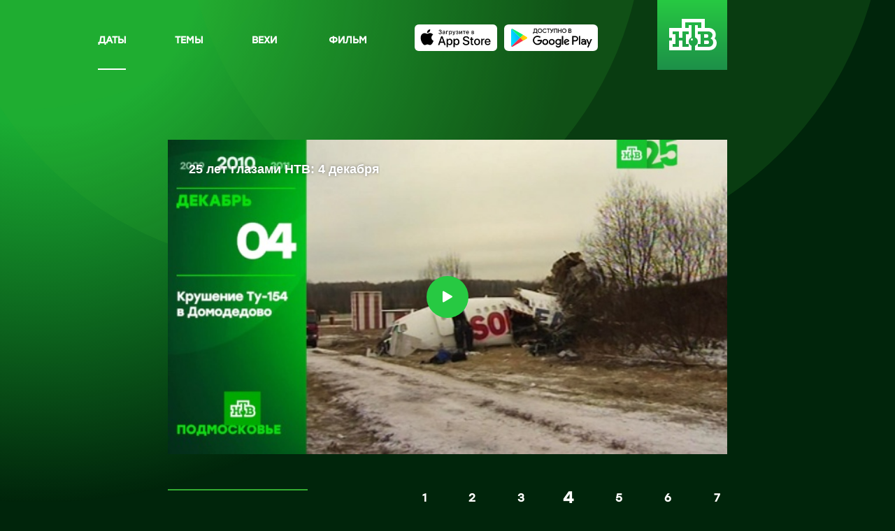

--- FILE ---
content_type: text/html; charset=Windows-1251
request_url: https://25.ntv.ru/day/12/4/
body_size: 6598
content:



<!DOCTYPE html>
<html xmlns="//www.w3.org/1999/xhtml" xml:lang="en" lang="en" prefix="ya: //webmaster.yandex.ru/vocabularies/">
 <head prefix="og: http://ogp.me/ns# fb: http://ogp.me/ns/fb# article: http://ogp.me/ns/article# video: http://ogp.me/ns/video# ">
  <title>25 лет НТВ</title>  
  <meta http-equiv="x-dns-prefetch-control" content="on">
  <meta http-equiv="Content-Type" content="text/html; charset=windows-1251" />
  <meta http-equiv="Content-Language" content="ru" />
  <meta http-equiv="X-UA-Compatible" content="IE=edge">
  <meta name="viewport" content="width=device-width, initial-scale=1" />
  <meta name="msvalidate.01" content="7CE27288088CB29130CE54218DE04196" />
  <meta name="yandex-verification" content="847f9c4f6d1da5e1" />
  <meta name="apple-itunes-app" content="app-id=1412084498" />
  <meta NAME="DESCRIPTION" CONTENT="" />
  <meta NAME="KEYWORDS" CONTENT="25 лет НТВ, события" />
  <meta property='og:image' content='https://cdn2-static.ntv.ru/home/promo/20181204/tv25_vs.jpg' /><meta property='og:image:width' content='1024' /><meta property='og:image:height' content='576' /><meta property='og:title' content='25 лет НТВ, ноябрь'/><meta property='og:description' content='25 лет НТВ, ноябрь, КАЖДЫЙ ДЕНЬ НОВОЕ ВИДЕО' /><meta property='og:locale:alternate' content='ru_RU'/><meta property='og:url' content='http://25.ntv.ru/day/11/4/'/><meta property='og:type' content='ntvtimeline:peredacha' /><meta name='twitter:card' content='summary_large_image' /><meta name='twitter:site' content='@ntvru'><meta name='twitter:creator' content='@ntvru' /><meta name='twitter:url' content='http://25.ntv.ru/day/11/4/' /><meta name='twitter:title' content='25 лет НТВ, ноябрь' /><meta name='twitter:description' content='25 лет НТВ, ноябрь, КАЖДЫЙ ДЕНЬ НОВОЕ ВИДЕО' /><meta name='twitter:image' content='https://cdn2-static.ntv.ru/home/promo/20181204/tv25_vs.jpg' />
<meta property="al:ios:app_name" content="НТВ 25" />
<meta property="al:ios:app_store_id" content="1412084498" />
<meta property="al:ios:url" content="ntv25://days/12/4/" />
<meta property="al:android:app_name" content="НТВ 25" />
<meta property="al:android:package" content="ru.ntv.client.the25years" />
<meta property="al:android:url" content="ntv25://days/12/4/" />
  <meta property="fb:pages" content="100144730045043" />
  <link rel="shortcut icon" href="//cdn2-static.ntv.ru/favicon.ico" type="image/x-icon" />
  <script type="text/javascript" src="/js/jquery-3.3.1.min.js"></script>
  <script type="text/javascript" src="/js/jquery-ui.min.js"></script>
  
  <script type="text/javascript" src="/js/slick.min.js"></script>
  <link rel="stylesheet" type="text/css" href="/js/slick.css"/>
  <script type="text/javascript" src="/js/jquery.gray.min.js"></script>
  <script type="text/javascript" src="/js/jquery.fancybox.pack.js"></script>
  <link rel="stylesheet" type="text/css" href="/js/jquery.fancybox.css"/>
  
  <script type="text/javascript" src="/js/jquery.scrollme.min.js"></script>
  
  <script type="text/javascript" src="//cdn2-static.ntv.ru/js/jquery.scrollTo.min.js"></script>
  <script type="text/javascript" src="//cdn2-static.ntv.ru/js/player3.js"></script>
  <script type="text/javascript" src="/js/particles.min.js"></script>

  <link rel="stylesheet" type="text/css" href="/img/styles.css" />
  <link rel="stylesheet" type="text/css" href="//cdn2-static.ntv.ru/css/vps.css" />
  <script type="text/javascript" src="//vk.com/js/api/openapi.js?121"></script>
  <!-- Yandex.Metrika counter --> <script type="text/javascript" > (function (d, w, c) { (w[c] = w[c] || []).push(function() { try { w.yaCounter7414054 = new Ya.Metrika({ id:7414054, clickmap:true, trackLinks:true, accurateTrackBounce:true, webvisor:true, trackHash:true, ut:"noindex", ecommerce:"dataLayer" }); w.yaCounter49403728 = new Ya.Metrika({ id:49403728, clickmap:true, trackLinks:true, accurateTrackBounce:true }); w.yaCounter49480549 = new Ya.Metrika({ id:49480549, clickmap:true, trackLinks:true, accurateTrackBounce:true, webvisor:true, trackHash:true }); } catch(e) { } }); var n = d.getElementsByTagName("script")[0], s = d.createElement("script"), f = function () { n.parentNode.insertBefore(s, n); }; s.type = "text/javascript"; s.async = true; s.src = "https://mc.yandex.ru/metrika/watch.js"; if (w.opera == "[object Opera]") { d.addEventListener("DOMContentLoaded", f, false); } else { f(); } })(document, window, "yandex_metrika_callbacks"); </script> <noscript><div><img src="https://mc.yandex.ru/watch/7414054?ut=noindex" style="position:absolute; left:-9999px;" alt="" /><img src="https://mc.yandex.ru/watch/49403728?ut=noindex" style="position:absolute; left:-9999px;" alt="" /><img src="https://mc.yandex.ru/watch/49480549?ut=noindex" style="position:absolute; left:-9999px;" alt="" /></div></noscript> <!-- /Yandex.Metrika counter -->
  <!-- Yandex.Metrika counter --> <script type="text/javascript" > (function (d, w, c) { (w[c] = w[c] || []).push(function() { try { w.yaCounter50293240 = new Ya.Metrika2({ id:50293240, clickmap:true, trackLinks:true, accurateTrackBounce:true, webvisor:true }); } catch(e) { } }); var n = d.getElementsByTagName("script")[0], s = d.createElement("script"), f = function () { n.parentNode.insertBefore(s, n); }; s.type = "text/javascript"; s.async = true; s.src = "https://mc.yandex.ru/metrika/tag.js"; if (w.opera == "[object Opera]") { d.addEventListener("DOMContentLoaded", f, false); } else { f(); } })(document, window, "yandex_metrika_callbacks2"); </script> <noscript><div><img src="https://mc.yandex.ru/watch/50293240" style="position:absolute; left:-9999px;" alt="" /></div></noscript> <!-- /Yandex.Metrika counter --> 
  <!-- TNS Web Index start -->
  <script language="JavaScript" type="text/javascript">
	var img = new Image();
	img.src = '//www.tns-counter.ru/V13a***R>' + document.referrer.replace(/\*/g,'%2a') + '*ntv_ru/ru/UTF-8/tmsec=ntv_total/' + Math.round(Math.random() * 1000000000);
  </script> 
  <noscript> 
	<img src="//www.tns-counter.ru/V13a****ntv_ru/ru/UTF-8/tmsec=ntv_total/" width="1" height="1" alt="">
  </noscript> 
  <!-- TNS Web Index stop -->
  <script>
     var mobilelink='';
  </script>
</head>

<body class="datapage">
<script>
  mobilelink='ntv25://days/12/4/';
  var currentHref = document.location.href;
  if(currentHref != null && currentHref.indexOf("#article") > 0) {
    var articleId = currentHref.substring(currentHref.indexOf("#article") + 8); 
    mobilelink='ntv25://article/'+articleId;
  }
</script>

	<div id="particles-js"></div>
	<div class="header">
		<div class="wrap">
		
		<div id="logo"><a href="http://www.ntv.ru/"></a></div>

		<div id="menu">
			<ul>
				<li><a href="/" class="sel">Даты</a></li>
				<li><a href="/tags/">Темы</a></li>
				<li><a href="/themes/">Вехи</a></li>
				<li><a href="/video/">Фильм</a></li>
				
			</ul>
		</div>

    <div class="share"></div>

    <div class="app">
        <a class="ios" href="https://itunes.apple.com/ru/app/25-%D0%BB%D0%B5%D1%82-%D0%BD%D1%82%D0%B2/id1412084498?l=en&mt=8">apple</a>
        <a class="andrd" href="https://play.google.com/store/apps/details?id=ru.ntv.client.the25years">google</a>
    </div>

    <div class="social"><ul><li><a target="_blank" href="https://www.facebook.com/ntv25" alt="25 лет НТВ"></a></li><li><a target="_blank" href="https://www.youtube.com/channel/UC6E1_QeshjW170OOAGxEbWg" alt="25 лет НТВ"></a></li><li><a target="_blank" href="https://twitter.com/25ntv" alt="25 лет НТВ"></a></li><li><a target="_blank" href="https://www.instagram.com/ntv25let/" alt="25 лет НТВ"></a></li><li><a target="_blank" href="https://ok.ru/group/55672798314515" alt="25 лет НТВ"></a></li><li><a target="_blank" href="https://vk.com/ntv25" alt="25 лет НТВ"></a></li></ul></div>
		</div>
	</div>
  
	<div class="videoitem">
		<div class="wrap">
		<iframe width="100%" height="100%" src="//www.ntv.ru/embed/1671980/?amp" frameborder="0" allowfullscreen></iframe>
		</div>

    <div class="smallmonth">

      <h2>декабрь</h2>
    	<ul>
    	 <li><a  href="/day/12/1/">1</a></li><li><a  href="/day/12/2/">2</a></li><li><a  href="/day/12/3/">3</a></li><li><a class='sel' href="/day/12/4/">4</a></li><li><a  href="/day/12/5/">5</a></li><li><a  href="/day/12/6/">6</a></li><li><a  href="/day/12/7/">7</a></li><li><a  href="/day/12/8/">8</a></li><li><a  href="/day/12/9/">9</a></li><li><a  href="/day/12/10/">10</a></li><li><a  href="/day/12/11/">11</a></li><li><a  href="/day/12/12/">12</a></li><li><a  href="/day/12/13/">13</a></li><li><a  href="/day/12/14/">14</a></li><li><a  href="/day/12/15/">15</a></li><li><a  href="/day/12/16/">16</a></li><li><a  href="/day/12/17/">17</a></li><li><a  href="/day/12/18/">18</a></li><li><a  href="/day/12/19/">19</a></li><li><a  href="/day/12/20/">20</a></li><li><a  href="/day/12/21/">21</a></li><li><a  href="/day/12/22/">22</a></li><li><a  href="/day/12/23/">23</a></li><li><a  href="/day/12/24/">24</a></li><li><a  href="/day/12/25/">25</a></li><li><a  href="/day/12/26/">26</a></li><li><a  href="/day/12/27/">27</a></li><li><a  href="/day/12/28/">28</a></li><li><a  href="/day/12/29/">29</a></li><li><a  href="/day/12/30/">30</a></li><li><a  href="/day/12/31/">31</a></li>
    	</ul>

    </div>

	</div>

		
	        
	<div class="itemdata">

		<div class="hide wrap ditem" id="article1381">
		<h2><span>Королевская свадьба в&nbsp;Бельгии</span></h2>
		<h3><span>1999&nbsp;год</span></h3>

		

    <div class="video_in"><iframe width="100%" height="100%" src="//www.ntv.ru/embed/1672086/?amp" frameborder="0" allowfullscreen></iframe></div>
    
		<p>Наследный принц Филипп (станет королем в&nbsp;2013&nbsp;году) женился на коренной бельгийке Матильде д’Удекем д’Акоз, с&nbsp;которой познакомился на теннисном корте три года назад. После бракосочетания ей был присвоен титул принцессы Бельгийской. </p>
		</div>
    
		<div class="hide wrap ditem" id="article1382">
		<h2><span>Споры вокруг гимна </span></h2>
		<h3><span>2000&nbsp;год</span></h3>

		

    <div class="video_in"><iframe width="100%" height="100%" src="//www.ntv.ru/embed/1672087/?amp" frameborder="0" allowfullscreen></iframe></div>
    
		<p>Президент внес на рассмотрение в&nbsp;Государственную думу закон о&nbsp;гимне. Депутатов, как и&nbsp;общество, этот вопрос расколол: одни были резко против нового гимна, так как музыка и&nbsp;некоторые слова были заимствованы из советского варианта, принятого Сталиным, другие, напротив, были за такое &laquo;наследство&raquo;. </p>
		</div>
    
		<div class="hide wrap ditem" id="article1383">
		<h2><span>Умер Вячеслав Тихонов</span></h2>
		<h3><span>2009&nbsp;год</span></h3>

		

    <div class="video_in"><iframe width="100%" height="100%" src="//www.ntv.ru/embed/1672088/?amp" frameborder="0" allowfullscreen></iframe></div>
    
		<p>В&nbsp;Москве на <nobr>82-м</nobr> году жизни скончался Вячеслав Тихонов. Актер умер в&nbsp;Центральной клинической больнице, в&nbsp;реанимацию которой был доставлен несколько дней назад. Знаменитый Штирлиц из &laquo;Семнадцати мгновений весны&raquo;, Андрей Болконский из &laquo;Войны и&nbsp;мира&raquo;, Илья Семёнович из &laquo;Доживем до понедельника&raquo;&nbsp;&#151; легендарный актер последние годы жил в&nbsp;основном на даче и&nbsp;практически не снимался, говоря: &laquo;плохих ролей играть не хочу, а&nbsp;хороших не предлагают&raquo;. </p>
		</div>
    
		<div class="hide wrap ditem" id="article1376">
		<h2><span>Крушение <nobr>Ту-154</nobr> в&nbsp;аэропорту Домодедово</span></h2>
		<h3><span>2010&nbsp;год</span></h3>

		

    <div class="video_in"><iframe width="100%" height="100%" src="//www.ntv.ru/embed/1672089/?amp" frameborder="0" allowfullscreen></iframe></div>
    
		<p>Пассажирский самолет, следовавший из Внуково в&nbsp;Махачкалу, через 20&nbsp;минут после вылета был отправлен на вынужденную посадку в&nbsp;Домодедово: экипаж сообщил о&nbsp;проблемах с&nbsp;топливной системой и&nbsp;об отказе двигателей. Перед заходом на посадку штурман доложил: курсовая система и&nbsp;генераторы тоже не работают. Эти данные потом будут опровергнуты бортовыми самописцами. Пытаясь сесть в&nbsp;непростых метеоусловиях при низкой видимости, лайнер выкатился за пределы ВПП, столкнулся с&nbsp;неровностью и&nbsp;разрушился. На борту самолета находились 163&nbsp;пассажира и&nbsp;8&nbsp;членов экипажа. Два человека погибли, более 80&nbsp;получили ранения. После расследования причинами крушения <nobr>Ту-154</nobr> назовут несколько роковых ошибок экипажа. </p>
		</div>
    
		<div class="hide wrap ditem" id="article1377">
		<h2><span>Расстрел полицейских в&nbsp;Петербурге </span></h2>
		<h3><span>2015&nbsp;год </span></h3>

		

    <div class="video_in"><iframe width="100%" height="100%" src="//www.ntv.ru/embed/1672090/?amp" frameborder="0" allowfullscreen></iframe></div>
    
		<p>В&nbsp;Петербурге неизвестные из автоматов расстреляли полицейских. ЧП произошло на Муринской дороге. Кровавое нападение на полицейский УАЗ, перевозивший зарплату для строителей, было совершено сегодня около 11&nbsp;утра. Преступники &laquo;Газелью&raquo; перекрыли дорогу машине с&nbsp;полицейскими, после чего открыли автоматный огонь из автомобиля Huyndai. Затем из третьей машины выскочили несколько человек и&nbsp;вытащили из УАЗа баулы с&nbsp;деньгами. В&nbsp;результате нападения полицейский УАЗ сгорел. Погиб <nobr>44-летний</nobr> заместитель командира ОМОН, а&nbsp;сидевший за рулем прапорщик получил ранения и&nbsp;ожоги. </p>
		</div>
    



<div class="wrap copy">

<p>© AO «Телекомпания НТВ», 1993-2018. Все права защищены.<br/><br/>
При любом использовании материалов НТВ ссылка<br/> (для сайтов - гиперссылка на <a href="http://www.ntv.ru/">www.ntv.ru</a>) обязательна.<br/><br/>
Используя настоящий сайт, вы обязуетесь выполнять<br/> условия данного <a href="http://www.ntv.ru/kompania/index.jsp?what=AgreementNTV">соглашения</a>.</p>

<a class="ntv" href="/">Телекомпания НТВ</a>

</div>

	</div>

<script type="text/javascript">
// <![CDATA[



	$(function() {

  if (window.location.hash) {
    $('.ditem').removeClass('hide');    
  }

    var wh = $(window).height(); //высота окна
    var vh = $('.videoitem').outerHeight(); //высота блока с основным видео
    var sub = vh - wh;

    if (sub <= 0) {

      $('body').addClass('fixed');
      if (window.location.hash) {
        $('.header').addClass('dark');
        $(window).scrollTo('-=20px', 500);
      } else {
        $(window).scrollTo('210px', 1500);
      }

    }

    var wd = $('.videoitem .wrap').width();
    var hd = $('.videoitem .wrap').height();

    $(window).bind( "scroll", function() {


      $('.hide').each( function(i){
          
          var bottom_of_object = $(this).offset().top + $(this).outerHeight()/3;
          var bottom_of_window = $(window).scrollTop() + $(window).height();
          
          if( bottom_of_window > bottom_of_object ){

              $(this).find("h2 span").animate(
                {
                  left: 0
                }, {
                  duration: 1000,
                  specialEasing: {
                    left: "easeOutQuad"
                  },
                  complete: function() {

                  }
                }
              );

              $(this).find("h3 span").animate(
                {
                  right: 0
                }, {
                  duration: 1000,
                  specialEasing: {
                    left: "easeOutQuad"
                  },
                  complete: function() {

                  }
                }
              );


              $(this).animate({'opacity':'1'},2000);


          }
          
      }); 

      var ws = $(window).scrollTop();

      if (ws > 600) {
        $('.header').addClass('dark');
      } else {
        $('.header').removeClass('dark');
      }

      var check = $('body').hasClass('fixed');
      if (sub < ws) {
        if (!check) {
          $('body').addClass('fixed');
          $('.videoitem').css('top','-'+sub+'px');
        }
      } else {
        if (check) {
          $('body').removeClass('fixed');
          $('.videoitem').css('top','0');        
        }
      }

      var a = $(window).scrollTop();
      var hc = 210;
      
      if (hc < a) {
        var d = a-hc;
        var k = (d+3)/3;

        w = Math.ceil(wd - k);
        h = Math.ceil(w * 9 / 16);
    
				$('.videoitem .wrap').css({
					'width': w + 'px',
					'height': h + 'px'
				});   

        var k2 =  Math.ceil((600-d)/600*100)/100;

        if (k2 > 0) {
          $('.videoitem').css({
            'opacity' : k2
          });
        }

      } else {
        $('.videoitem').attr("style","");
        $('.videoitem .wrap').attr("style","");
      }
      

    });
    
	});


    function onVoDPause() {
    }

    function onVoDResume() {
    }

    function osc_check() {

    }
    
    function osp_check() {

    }

    function startScroll () {

    }

// ]]>
</script>
<script type="text/javascript" src="/js/scripts.js?v20180921"></script>


<!--LiveInternet counter--><script type="text/javascript">
new Image().src = "//counter.yadro.ru/hit?r"+
escape(document.referrer)+((typeof(screen)=="undefined")?"":
";s"+screen.width+"*"+screen.height+"*"+(screen.colorDepth?
screen.colorDepth:screen.pixelDepth))+";u"+escape(document.URL)+
";h"+escape(document.title.substring(0,150))+
";"+Math.random();</script><!--/LiveInternet-->
<!-- Google Tag Manager -->
<noscript><iframe src="//www.googletagmanager.com/ns.html?id=GTM-MCPFRG"
    height="0" width="0" style="display:none;visibility:hidden"></iframe></noscript>
<script>(function(w,d,s,l,i){w[l]=w[l]||[];w[l].push({'gtm.start':
    new Date().getTime(),event:'gtm.js'});var f=d.getElementsByTagName(s)[0], j=d.createElement(s),dl=l!='dataLayer'?'&l='+l:'';j.async=true;j.src=
    '//www.googletagmanager.com/gtm.js?id='+i+dl;f.parentNode.insertBefore(j,f);
    })(window,document,'script','dataLayer','GTM-MCPFRG');
</script>
<!-- End Google Tag Manager -->
<!-- Global site tag (gtag.js) - Google Analytics -->
<script async src="https://www.googletagmanager.com/gtag/js?id=UA-206728-26"></script>
<script>
  window.dataLayer = window.dataLayer || [];
  function gtag(){dataLayer.push(arguments);}
  gtag('js', new Date());

  gtag('config', 'UA-206728-26');
</script>
</body>
</html>

--- FILE ---
content_type: text/html; charset=UTF-8
request_url: https://www.ntv.ru/embed/1672086/?amp
body_size: 4417
content:

<html>
  <head>
    <meta http-equiv="Content-Type" content="text/html; charset=UTF-8" />
    <meta name="viewport" content="width=device-width, initial-scale=1.0, maximum-scale=1.0, user-scalable=no" />
    <!-- HB start -->
    <script async src="https://yandex.ru/ads/system/header-bidding.js"></script>
    <script>
      var adfoxBiddersMap = { 
        "adfox_roden-media": "1591857",
        betweenDigital: "1535572",
        "adfox_imho-video": "2456220",
        "roxot": "2872335",
        "nemedia": "3155364",
      };

      var adUnits = [
        {
          codeType: "instream",
          code: "videocontainer_hb",
          bids: [
            { bidder: "adfox_roden-media", params: { p1: "codta", p2: "gjlz" }, adBreakTypes: ["preroll", "midroll", "postroll"] },
            { bidder: "betweenDigital", params: { placementId: "4011755" }, adBreakTypes: ["preroll", "midroll", "postroll"] },
            { bidder: "roxot", params: { placementId: '48342049-afb8-4fd3-967a-c373e8654a11', sendTargetRef: true }, adBreakTypes: ["preroll", "midroll", "postroll"] },
            { bidder: "adfox_imho-video", params: { p1: "disii", p2: "eyit", puid1: "1"}, adBreakTypes: ["preroll", "midroll", "postroll"] },
            { bidder: "nemedia", params: { placementId: '5384'}, adBreakTypes: ["preroll", "midroll", "postroll"] }
          ],
        },
      ];
      var userTimeout = 1000;

      window.YaHeaderBiddingSettings = { 
        biddersMap: adfoxBiddersMap, 
        adUnits: adUnits, 
        timeout: userTimeout
      };
    </script>
    <script src="https://yandex.ru/ads/system/context.js" async></script>
    <script type="text/javascript" charset="utf-8" src="https://yandex.ru/ads/system/adsdk.js"></script>
    <!-- HB end -->
    

    
      
    <script>
        (function() { 
            const puids = {
                "7": [41,42,43,45,46],
                "17": [58,59,60,61],
                "14": [86],
                "15": [92],
                "11": [93,94,95,96],
                "12": [97],
                "10": [98],
                "13": [],
            };
            var puid22 = 13;
            var puid6 = 999;
            var puid5 = 1;
            
            if (puid22 > 0) {
                var currentTheme = puids[puid22.toString()];
                if (!currentTheme || (currentTheme && puid6 > 0 && currentTheme.indexOf(parseInt(puid6)) === -1)) {
                    puid5 = 0;
                }
            }

            if (window.adUnits) {
                window.adUnits.forEach(function(adUnit) {
                    if (!adUnit.bids || !adUnit.bids.length) return;
                    adUnit.bids.forEach(function(bidder) {
                        if (!bidder || !bidder.params) return;

                        if (puid6 > 0) {
                            bidder.params.puid6 = puid6;
                        }
                        if (puid5) {               
                            bidder.params.puid5="heavy";       
                        }
                    })
                });
            } else if (window.ym) {
                ym(56849851, 'reachGoal', 'adunits_not_ready');
            }
        })();
    </script>




    
    <script type="text/javascript" charset="UTF-8" src="//cdn2-static.ntv.ru/frontend/js/player.js?v04092024"></script>
    <link rel="stylesheet" type="text/css" charset="UTF-8" href="//cdn2-static.ntv.ru/frontend/css/player.css?v04092024" />


    <style type="text/css">
      body { width:100%; height:100%; padding:0; margin: 0; overflow: hidden; font-family: Arial,Helvetica,sans-serif; }
      .player { width:100%; height:100%; }
      .age-18 {
        position: relative;
        display: flex; flex-direction: column; align-items: center; justify-content: center; color: #FFFFFF; text-align: center;
        font-variant-numeric: lining-nums proportional-nums;
        background-repeat: no-repeat;
        background-size: cover;
        background-position: center;
        
      }
      .age-18::before {
        content: "";
        position: absolute; display: block;
        top: 0; left: 0; bottom: 0; right: 0;
        background: rgba(20, 25, 32, 0.9);
      
      }
      .age-18__wrapp {
        position: relative; z-index: 1;
        display: flex; flex-direction: column; align-items: center; justify-content: center; gap: 10px;
        max-width: 400px;
         
      }

      .age-18__wrapp h3 {
        font-size: 14px;
        font-style: normal;
        font-weight: 700;
        line-height: 20px;
        margin: 0;
      }
      .age-18__wrapp h3 span {
        color: #FF6442;
      }

      .age-18__wrapp p {
        font-size: 14px;
        font-style: normal;
        font-weight: 400;
        line-height: 20px;
        margin: 0;
      }
      .age-18__wrapp p a {
        color: #00B400;
        text-decoration: none;
      }

      .age-18__link {
        display: block;
        border-radius: 5px;
        background: #FFF;
        padding: 11px 20px;
        text-transform: uppercase;
        text-decoration: none;
        font-size: 14px;
        font-style: normal;
        font-weight: 700;
        line-height: 130%; 
        letter-spacing: 0.7px;
        color: black;
        margin: 0 auto;
      }

      @media (max-width: 728px) {
        .age-18__wrapp {
          box-sizing: border-box;
          max-width: 360px;
          padding: 0 20px;
        }
        
        .age-18__wrapp h3,
        .age-18__wrapp p {
          font-size: 12px;
          line-height: 16px;
        }
          
      }
    </style>
     <!-- !!!!!!  tns_counter  -->
    <script src="//mc.yandex.ru/metrika/watch.js" type="text/javascript" defer="defer"></script>
  </head>
  <body marginwidth="0" marginheight="0">
  
    <div class="player" id="p1672086"><div id="vi1672086" lid="1" class="vdfile"></div></div>

    <script language="javascript" type="text/javascript">
      var videoPublisher = "25&nbsp;лет НТВ ";
      var pl1672086;

      var denyAdsDomains = [];
      var rcyDomains = ['kino.mail.ru', 'melodrama1.com', 'namtv.ru', 'peredelka.tv', 'rosserial.be', 'rosserial.mobi', 'rserial.com', 'ruserialis.com', 'ruspolitnews.ru', 'russkieseriali.net', 'www-ntv-ru.cdn.ampproject.org', 'yastatic.net', 'ruserial.tv', 'tvseriya.net', 'seriallife.ru', 'wi-fi.ru', 'ruserialy.net', 'russkii-serial.net', 'ntv-channel.com'];
      var denyDomains = ['novinkikino.online', 'rfserial.net', 'russkie-serialy.tv', 'kino-driver.ru', 'russkoekino.online', 'hd.kinosreda.pro', 'on.kinomuza.club', 'russerialua.com', 'hdfilmlenta.com', 'russkoekino.net', 'russerialy.ru', 'onlineboevik.com', 'rupolitshow.ru', 'pryamoj-ehfir.ru', 'legal-tv.ru', 'trymobile.ru', 'russian-serials.net', 'kinoroman.net', 'onepleer.ru', 'myruserial.com', 'russkih-serialov.net', 'tv-show.live', 'livedom2.ru', 'lublutv.net', 'x-films.me', 'kinosezon.tv', 'tvtalkshow.ru', 'viho.cc', 'tokshow.online', 'kinohost.nov.ru', 'tserial.net', 'tvklik.ru', 'kinosezon.net', 'serialmix.ru', 'rserial.net', 'rosseriali.net', 'rserialy.net', 'rufilmtv.pro', 'kinorai.org', 'yatele.ru', 'ruskinonew.net', 'russkiy-film1.ru', 'rufilmtv.one', 'organickosmetic.ru', 'nsk-fatum.ru', 'sekretnamillion.ru', 'za-granyu-ntv.ru', 'zagranyu-tv.ru', 'za-granyu.su', 'ok-dom2.lol', 'dnktv.ru', 'all-make.net', 'good-zona.online', 'liveam.tv', 'kinosshow.com', 'rosserial.net', 'rserial.su', 'rufilmtv.pro', 'rus-serial.net', 'russkino.online', 'rserial.net', 'rosserial.online', 'youtebem.com', 'serial-go.org', 'serial1.club', 'ruskinogo.net', 'rufilmtv.online', 'maska-na-ntv.ru', 'ntv.show', 'russkii-serial.net'];

      window.canonical_embed_url = "https://www.ntv.ru/video/1672086";

      var showAds = true;
      var showPlayer = true;

      var vkApp = false;
      var thirdPartyEmbed = false;
      var url = document.referrer || "";
      if (vkApp) url = 'http://vk.com';
      var ref = "";
      var parts = url.match(/:\/\/(.[^/]+)/);
      if (parts && parts.length > 1) ref = parts[1];

      // if parent - not NTV
      if (ref.indexOf("ntv.ru") == -1) {
          thirdPartyEmbed = true;

        /* YaMetrka counter */
        (function(w, c) { (w[c] = w[c] || []).push(function() { try { var yaParams = { "embed_cat": "25" }; w.yaCounter7414054 = new Ya.Metrika({id:7414054, enableAll: true, trackHash:true, ut:"noindex", webvisor:true, params: yaParams}); } catch(e) { } }); })(window, "yandex_metrika_callbacks");
        /* GA counter */
        (function(i,s,o,g,r,a,m){i['GoogleAnalyticsObject']=r;i[r]=i[r]||function(){
            (i[r].q=i[r].q||[]).push(arguments)},i[r].l=1*new Date();a=s.createElement(o),
            m=s.getElementsByTagName(o)[0];a.async=1;a.src=g;m.parentNode.insertBefore(a,m)
        })(window,document,'script','//www.google-analytics.com/analytics.js','ga');
        ga('create', 'UA-206728-12', 'ntv.ru');
        ga('send', 'pageview');
        /* LI.ru counter */
        new Image().src = "//counter.yadro.ru/hit?r"+escape(document.referrer)+((typeof(screen)=="undefined")?"":";s"+screen.width+"*"+screen.height+"*"+(screen.colorDepth?screen.colorDepth:screen.pixelDepth))+";u"+escape(document.URL)+";h"+escape(document.title.substring(0,150))+";"+Math.random();
        /* Google Tag Manager */
        (function(w,d,s,l,i){w[l]=w[l]||[];w[l].push({'gtm.start': new Date().getTime(),event:'gtm.js'});var f=d.getElementsByTagName(s)[0], j=d.createElement(s),dl=l!='dataLayer'?'&l='+l:'';j.async=true;j.src='https://www.googletagmanager.com/gtm.js?id='+i+dl;f.parentNode.insertBefore(j,f); })(window,document,'script','dataLayer','GTM-582JW9RQ');
      }
      function runPlayer1672086() { 
        
          var os = JSON.parse('{"ann":0,"eid":302,"heartbeat":"publisherId=28320&oid=1672086&content=program_video","description":"Королевская свадьба в&nbsp;Бельгии ","adfox":{"pk":"","pke":1},"themeid":13,"title":"Королевская свадьба в&nbsp;Бельгии ","statistic_callback":"//stat.ntv.ru/services/statspider?key=KGKEJDKOKEKKJIKGKDKMJH-33215F294C3B738C11EBE802D4C2FE506C64AA7C&v_d=20181204&vt=s&s=we","statistic_smart":"https://stat.ntv.ru/services/statspider?key=KGKEJDKOKEKKJIKGKDKMJH-33215F294C3B738C11EBE802D4C2FE506C64AA7C&t=native&s=s&d=tv&p=s","totaltime":21,"cathegoryid":999,"noad":1,"restriction":-1,"ilink":"https://www.ntv.ru/video/1672086","playback":{"video":"https://ymedia-k.ntv.ru/promo/2018/20181204/0412_1999_lo.mp4?ts=1762456328&md5=cn28eWBDGAtPT9oZ65G2Bw","hd_video":"https://ymedia-k.ntv.ru/promo/2018/20181204/0412_1999.mp4?ts=1762456328&md5=a3_AVYqxo7XadkwVaMKgJg"},"embed":1,"id":1672086,"nomob":0,"splash":"//cdn2-static.ntv.ru/home/promo/20181204/svadba.jpg","embed_tag":"25"}');         
        
          
          if(thirdPartyEmbed && showAds) { 
            // var maxBitrate = 2500;
          }
          if (os) {
          //  os.noad = true;            
          if (!showAds) { os.noad = true; }
            if (0 > 0) { os.ts = 0; }
            if (!showPlayer) { os.embed = false; }
          }
          var ntvPlayer = null;
          window.playerManager = new PlayerManager();
          playerManager.createPlayer({
            container: '#p1672086',
            options: os ? os : { error: true },
            config: {
              enableStatistic: true, 
              autoplay: false,
            }
          }).then(function(player) {
            
            ntvPlayer = player.getPlayer();
            
          });
        }

      
        // Instant Articles и прочее
        runPlayer1672086();
      
    </script>
  
    <!-- Top.Mail.Ru counter -->
    <script type="text/javascript">
      var _tmr = window._tmr || (window._tmr = []);
      (function (d, w, id) {
        if (d.getElementById(id)) return;
        var ts = d.createElement("script"); ts.type = "text/javascript"; ts.async = true; ts.id = id;
        ts.src = "https://top-fwz1.mail.ru/js/code.js";
        var f = function () {var s = d.getElementsByTagName("script")[0]; s.parentNode.insertBefore(ts, s);};
        if (w.opera == "[object Opera]") { d.addEventListener("DOMContentLoaded", f, false); } else { f(); }
      })(document, window, "tmr-code");
    </script>
    <noscript><div><img src="https://top-fwz1.mail.ru/counter?id=916045;js=na" style="position:absolute;left:-9999px;" alt="Top.Mail.Ru" /></div></noscript>
    <!-- /Top.Mail.Ru counter -->
  </body>
</html>


--- FILE ---
content_type: text/html; charset=UTF-8
request_url: https://www.ntv.ru/embed/1672090/?amp
body_size: 4415
content:

<html>
  <head>
    <meta http-equiv="Content-Type" content="text/html; charset=UTF-8" />
    <meta name="viewport" content="width=device-width, initial-scale=1.0, maximum-scale=1.0, user-scalable=no" />
    <!-- HB start -->
    <script async src="https://yandex.ru/ads/system/header-bidding.js"></script>
    <script>
      var adfoxBiddersMap = { 
        "adfox_roden-media": "1591857",
        betweenDigital: "1535572",
        "adfox_imho-video": "2456220",
        "roxot": "2872335",
        "nemedia": "3155364",
      };

      var adUnits = [
        {
          codeType: "instream",
          code: "videocontainer_hb",
          bids: [
            { bidder: "adfox_roden-media", params: { p1: "codta", p2: "gjlz" }, adBreakTypes: ["preroll", "midroll", "postroll"] },
            { bidder: "betweenDigital", params: { placementId: "4011755" }, adBreakTypes: ["preroll", "midroll", "postroll"] },
            { bidder: "roxot", params: { placementId: '48342049-afb8-4fd3-967a-c373e8654a11', sendTargetRef: true }, adBreakTypes: ["preroll", "midroll", "postroll"] },
            { bidder: "adfox_imho-video", params: { p1: "disii", p2: "eyit", puid1: "1"}, adBreakTypes: ["preroll", "midroll", "postroll"] },
            { bidder: "nemedia", params: { placementId: '5384'}, adBreakTypes: ["preroll", "midroll", "postroll"] }
          ],
        },
      ];
      var userTimeout = 1000;

      window.YaHeaderBiddingSettings = { 
        biddersMap: adfoxBiddersMap, 
        adUnits: adUnits, 
        timeout: userTimeout
      };
    </script>
    <script src="https://yandex.ru/ads/system/context.js" async></script>
    <script type="text/javascript" charset="utf-8" src="https://yandex.ru/ads/system/adsdk.js"></script>
    <!-- HB end -->
    

    
      
    <script>
        (function() { 
            const puids = {
                "7": [41,42,43,45,46],
                "17": [58,59,60,61],
                "14": [86],
                "15": [92],
                "11": [93,94,95,96],
                "12": [97],
                "10": [98],
                "13": [],
            };
            var puid22 = 13;
            var puid6 = 999;
            var puid5 = 1;
            
            if (puid22 > 0) {
                var currentTheme = puids[puid22.toString()];
                if (!currentTheme || (currentTheme && puid6 > 0 && currentTheme.indexOf(parseInt(puid6)) === -1)) {
                    puid5 = 0;
                }
            }

            if (window.adUnits) {
                window.adUnits.forEach(function(adUnit) {
                    if (!adUnit.bids || !adUnit.bids.length) return;
                    adUnit.bids.forEach(function(bidder) {
                        if (!bidder || !bidder.params) return;

                        if (puid6 > 0) {
                            bidder.params.puid6 = puid6;
                        }
                        if (puid5) {               
                            bidder.params.puid5="heavy";       
                        }
                    })
                });
            } else if (window.ym) {
                ym(56849851, 'reachGoal', 'adunits_not_ready');
            }
        })();
    </script>




    
    <script type="text/javascript" charset="UTF-8" src="//cdn2-static.ntv.ru/frontend/js/player.js?v04092024"></script>
    <link rel="stylesheet" type="text/css" charset="UTF-8" href="//cdn2-static.ntv.ru/frontend/css/player.css?v04092024" />


    <style type="text/css">
      body { width:100%; height:100%; padding:0; margin: 0; overflow: hidden; font-family: Arial,Helvetica,sans-serif; }
      .player { width:100%; height:100%; }
      .age-18 {
        position: relative;
        display: flex; flex-direction: column; align-items: center; justify-content: center; color: #FFFFFF; text-align: center;
        font-variant-numeric: lining-nums proportional-nums;
        background-repeat: no-repeat;
        background-size: cover;
        background-position: center;
        
      }
      .age-18::before {
        content: "";
        position: absolute; display: block;
        top: 0; left: 0; bottom: 0; right: 0;
        background: rgba(20, 25, 32, 0.9);
      
      }
      .age-18__wrapp {
        position: relative; z-index: 1;
        display: flex; flex-direction: column; align-items: center; justify-content: center; gap: 10px;
        max-width: 400px;
         
      }

      .age-18__wrapp h3 {
        font-size: 14px;
        font-style: normal;
        font-weight: 700;
        line-height: 20px;
        margin: 0;
      }
      .age-18__wrapp h3 span {
        color: #FF6442;
      }

      .age-18__wrapp p {
        font-size: 14px;
        font-style: normal;
        font-weight: 400;
        line-height: 20px;
        margin: 0;
      }
      .age-18__wrapp p a {
        color: #00B400;
        text-decoration: none;
      }

      .age-18__link {
        display: block;
        border-radius: 5px;
        background: #FFF;
        padding: 11px 20px;
        text-transform: uppercase;
        text-decoration: none;
        font-size: 14px;
        font-style: normal;
        font-weight: 700;
        line-height: 130%; 
        letter-spacing: 0.7px;
        color: black;
        margin: 0 auto;
      }

      @media (max-width: 728px) {
        .age-18__wrapp {
          box-sizing: border-box;
          max-width: 360px;
          padding: 0 20px;
        }
        
        .age-18__wrapp h3,
        .age-18__wrapp p {
          font-size: 12px;
          line-height: 16px;
        }
          
      }
    </style>
     <!-- !!!!!!  tns_counter  -->
    <script src="//mc.yandex.ru/metrika/watch.js" type="text/javascript" defer="defer"></script>
  </head>
  <body marginwidth="0" marginheight="0">
  
    <div class="player" id="p1672090"><div id="vi1672090" lid="1" class="vdfile"></div></div>

    <script language="javascript" type="text/javascript">
      var videoPublisher = "25&nbsp;лет НТВ ";
      var pl1672090;

      var denyAdsDomains = [];
      var rcyDomains = ['kino.mail.ru', 'melodrama1.com', 'namtv.ru', 'peredelka.tv', 'rosserial.be', 'rosserial.mobi', 'rserial.com', 'ruserialis.com', 'ruspolitnews.ru', 'russkieseriali.net', 'www-ntv-ru.cdn.ampproject.org', 'yastatic.net', 'ruserial.tv', 'tvseriya.net', 'seriallife.ru', 'wi-fi.ru', 'ruserialy.net', 'russkii-serial.net', 'ntv-channel.com'];
      var denyDomains = ['novinkikino.online', 'rfserial.net', 'russkie-serialy.tv', 'kino-driver.ru', 'russkoekino.online', 'hd.kinosreda.pro', 'on.kinomuza.club', 'russerialua.com', 'hdfilmlenta.com', 'russkoekino.net', 'russerialy.ru', 'onlineboevik.com', 'rupolitshow.ru', 'pryamoj-ehfir.ru', 'legal-tv.ru', 'trymobile.ru', 'russian-serials.net', 'kinoroman.net', 'onepleer.ru', 'myruserial.com', 'russkih-serialov.net', 'tv-show.live', 'livedom2.ru', 'lublutv.net', 'x-films.me', 'kinosezon.tv', 'tvtalkshow.ru', 'viho.cc', 'tokshow.online', 'kinohost.nov.ru', 'tserial.net', 'tvklik.ru', 'kinosezon.net', 'serialmix.ru', 'rserial.net', 'rosseriali.net', 'rserialy.net', 'rufilmtv.pro', 'kinorai.org', 'yatele.ru', 'ruskinonew.net', 'russkiy-film1.ru', 'rufilmtv.one', 'organickosmetic.ru', 'nsk-fatum.ru', 'sekretnamillion.ru', 'za-granyu-ntv.ru', 'zagranyu-tv.ru', 'za-granyu.su', 'ok-dom2.lol', 'dnktv.ru', 'all-make.net', 'good-zona.online', 'liveam.tv', 'kinosshow.com', 'rosserial.net', 'rserial.su', 'rufilmtv.pro', 'rus-serial.net', 'russkino.online', 'rserial.net', 'rosserial.online', 'youtebem.com', 'serial-go.org', 'serial1.club', 'ruskinogo.net', 'rufilmtv.online', 'maska-na-ntv.ru', 'ntv.show', 'russkii-serial.net'];

      window.canonical_embed_url = "https://www.ntv.ru/video/1672090";

      var showAds = true;
      var showPlayer = true;

      var vkApp = false;
      var thirdPartyEmbed = false;
      var url = document.referrer || "";
      if (vkApp) url = 'http://vk.com';
      var ref = "";
      var parts = url.match(/:\/\/(.[^/]+)/);
      if (parts && parts.length > 1) ref = parts[1];

      // if parent - not NTV
      if (ref.indexOf("ntv.ru") == -1) {
          thirdPartyEmbed = true;

        /* YaMetrka counter */
        (function(w, c) { (w[c] = w[c] || []).push(function() { try { var yaParams = { "embed_cat": "25" }; w.yaCounter7414054 = new Ya.Metrika({id:7414054, enableAll: true, trackHash:true, ut:"noindex", webvisor:true, params: yaParams}); } catch(e) { } }); })(window, "yandex_metrika_callbacks");
        /* GA counter */
        (function(i,s,o,g,r,a,m){i['GoogleAnalyticsObject']=r;i[r]=i[r]||function(){
            (i[r].q=i[r].q||[]).push(arguments)},i[r].l=1*new Date();a=s.createElement(o),
            m=s.getElementsByTagName(o)[0];a.async=1;a.src=g;m.parentNode.insertBefore(a,m)
        })(window,document,'script','//www.google-analytics.com/analytics.js','ga');
        ga('create', 'UA-206728-12', 'ntv.ru');
        ga('send', 'pageview');
        /* LI.ru counter */
        new Image().src = "//counter.yadro.ru/hit?r"+escape(document.referrer)+((typeof(screen)=="undefined")?"":";s"+screen.width+"*"+screen.height+"*"+(screen.colorDepth?screen.colorDepth:screen.pixelDepth))+";u"+escape(document.URL)+";h"+escape(document.title.substring(0,150))+";"+Math.random();
        /* Google Tag Manager */
        (function(w,d,s,l,i){w[l]=w[l]||[];w[l].push({'gtm.start': new Date().getTime(),event:'gtm.js'});var f=d.getElementsByTagName(s)[0], j=d.createElement(s),dl=l!='dataLayer'?'&l='+l:'';j.async=true;j.src='https://www.googletagmanager.com/gtm.js?id='+i+dl;f.parentNode.insertBefore(j,f); })(window,document,'script','dataLayer','GTM-582JW9RQ');
      }
      function runPlayer1672090() { 
        
          var os = JSON.parse('{"ann":0,"eid":302,"heartbeat":"publisherId=28320&oid=1672090&content=program_video","description":"Расстрел полицейских в&nbsp;Петербурге ","adfox":{"pk":"","pke":1},"themeid":13,"title":"Расстрел полицейских в&nbsp;Петербурге ","statistic_callback":"//stat.ntv.ru/services/statspider?key=KGKEJDKOKEKKJIKGKDKNJB-43980BD25C5252D7DD2C318BAA5DF308A6140477&v_d=20181204&vt=s&s=we","statistic_smart":"https://stat.ntv.ru/services/statspider?key=KGKEJDKOKEKKJIKGKDKNJB-43980BD25C5252D7DD2C318BAA5DF308A6140477&t=native&s=s&d=tv&p=s","totaltime":25,"cathegoryid":999,"noad":1,"restriction":-1,"ilink":"https://www.ntv.ru/video/1672090","playback":{"video":"https://ymedia-k.ntv.ru/promo/2018/20181204/0412_2015_lo.mp4?ts=1762456328&md5=OCjqBe5M5vAxR_UYmXIVAA","hd_video":"https://ymedia-k.ntv.ru/promo/2018/20181204/0412_2015.mp4?ts=1762456328&md5=8DCBB2MdcFpzwhxSyVXBpA"},"embed":1,"id":1672090,"nomob":0,"splash":"//cdn2-static.ntv.ru/home/promo/20181204/pol.jpg","embed_tag":"25"}');         
        
          
          if(thirdPartyEmbed && showAds) { 
            // var maxBitrate = 2500;
          }
          if (os) {
          //  os.noad = true;            
          if (!showAds) { os.noad = true; }
            if (0 > 0) { os.ts = 0; }
            if (!showPlayer) { os.embed = false; }
          }
          var ntvPlayer = null;
          window.playerManager = new PlayerManager();
          playerManager.createPlayer({
            container: '#p1672090',
            options: os ? os : { error: true },
            config: {
              enableStatistic: true, 
              autoplay: false,
            }
          }).then(function(player) {
            
            ntvPlayer = player.getPlayer();
            
          });
        }

      
        // Instant Articles и прочее
        runPlayer1672090();
      
    </script>
  
    <!-- Top.Mail.Ru counter -->
    <script type="text/javascript">
      var _tmr = window._tmr || (window._tmr = []);
      (function (d, w, id) {
        if (d.getElementById(id)) return;
        var ts = d.createElement("script"); ts.type = "text/javascript"; ts.async = true; ts.id = id;
        ts.src = "https://top-fwz1.mail.ru/js/code.js";
        var f = function () {var s = d.getElementsByTagName("script")[0]; s.parentNode.insertBefore(ts, s);};
        if (w.opera == "[object Opera]") { d.addEventListener("DOMContentLoaded", f, false); } else { f(); }
      })(document, window, "tmr-code");
    </script>
    <noscript><div><img src="https://top-fwz1.mail.ru/counter?id=916045;js=na" style="position:absolute;left:-9999px;" alt="Top.Mail.Ru" /></div></noscript>
    <!-- /Top.Mail.Ru counter -->
  </body>
</html>


--- FILE ---
content_type: text/html
request_url: https://tns-counter.ru/nc01a**R%3Eundefined*ntv/ru/UTF-8/tmsec=ntv/669373217***
body_size: -71
content:
A47B780A690BA189X1762369929:A47B780A690BA189X1762369929

--- FILE ---
content_type: text/html
request_url: https://tns-counter.ru/nc01a**R%3Eundefined*ntv/ru/UTF-8/tmsec=ntv/472077217***
body_size: -71
content:
A47B780A690BA189X1762369929:A47B780A690BA189X1762369929

--- FILE ---
content_type: text/html
request_url: https://tns-counter.ru/nc01a**R%3Eundefined*ntv/ru/UTF-8/tmsec=ntv/764060650***
body_size: -71
content:
A47B780A690BA189X1762369929:A47B780A690BA189X1762369929

--- FILE ---
content_type: text/html
request_url: https://tns-counter.ru/nc01a**R%3Eundefined*ntv/ru/UTF-8/tmsec=ntv/302056131***
body_size: -71
content:
A47B780A690BA189X1762369929:A47B780A690BA189X1762369929

--- FILE ---
content_type: text/html
request_url: https://tns-counter.ru/nc01a**R%3Eundefined*ntv/ru/UTF-8/tmsec=ntv/428741624***
body_size: -71
content:
A47B780A690BA189X1762369929:A47B780A690BA189X1762369929

--- FILE ---
content_type: text/css
request_url: https://25.ntv.ru/js/jquery.fancybox.css
body_size: 2693
content:
/*! fancyBox v2.1.5 fancyapps.com | fancyapps.com/fancybox/#license */
.fancybox-wrap,
.fancybox-skin,
.fancybox-outer,
.fancybox-inner,
.fancybox-image,
.fancybox-wrap iframe,
.fancybox-wrap object,
.fancybox-nav,
.fancybox-nav span,
.fancybox-tmp
{
	padding: 0;
	margin: 0;
	border: 0;
	outline: none;
	vertical-align: top;
}

.fancybox-wrap {
	position: absolute;
	top: 0;
	left: 0;
	-webkit-transform: translate3d(0, 0, 0);
	transform: translate3d(0, 0, 0);
	z-index: 8020;
}

.fancybox-skin {
	position: relative;
	background: #f9f9f9;
	color: #444;
	text-shadow: none;
	-webkit-border-radius: 4px;
	   -moz-border-radius: 4px;
	        border-radius: 4px;
}

.fancybox-opened {
	z-index: 8030;
}

.fancybox-opened .fancybox-skin {
	-webkit-box-shadow: 0 10px 25px rgba(0, 0, 0, 0.5);
	   -moz-box-shadow: 0 10px 25px rgba(0, 0, 0, 0.5);
	        box-shadow: 0 10px 25px rgba(0, 0, 0, 0.5);
}

.fancybox-outer, .fancybox-inner {
	position: relative;
}

.fancybox-inner {
	overflow: hidden;
}

.fancybox-type-iframe .fancybox-inner {
	-webkit-overflow-scrolling: touch;
}

.fancybox-error {
	color: #444;
	font: 14px/20px "Helvetica Neue",Helvetica,Arial,sans-serif;
	margin: 0;
	padding: 15px;
	white-space: nowrap;
}

.fancybox-image, .fancybox-iframe {
	display: block;
	width: 100%;
	height: 100%;
}

.fancybox-image {
	max-width: 100%;
	max-height: 100%;
}

#fancybox-loading {
	background-image: url(fancybox_sprite.png);
}

#fancybox-loading {
	position: fixed;
	top: 50%;
	left: 50%;
	margin-top: 15px;
	margin-left: -30px;
	background-position: 0 -108px;
	opacity: 0.8;
	cursor: pointer;
	z-index: 8060;
}

#fancybox-loading div {
	width: 44px;
	height: 44px;
	background: url(fancybox_loading.gif) center center no-repeat;
}

.fancybox-close {
	background: url('data:image/svg+xml;utf8,<svg id="clo" xmlns="http://www.w3.org/2000/svg" width="22.82" height="22.812" viewBox="0 0 22.82 22.812"><defs><style> .cls-1 { fill: none; stroke: #fff; stroke-width: 4px; fill-rule: evenodd; } </style></defs><path class="cls-1" d="M1531,288l10,10-10,10" transform="translate(-1529.59 -286.594)"/><path id="Shape_2" data-name="Shape" class="cls-1" d="M1551,288l-10,10,10,10" transform="translate(-1529.59 -286.594)"/></svg>') no-repeat;
	background-position: 5px 5px;
	position: absolute;
	top: -70px;
	right: 0;
  width: 34px;
  height: 34px;
	cursor: pointer;
	z-index: 8060;
}

.fancybox-close:hover {
  opacity: 0.7;
}

.fancybox-nav {
	position: absolute;
	top: 0;
	width: 100px;
	height: 100%;
	cursor: pointer;
	text-decoration: none;
	background: transparent url(blank.gif); /* helps IE */
	-webkit-tap-highlight-color: rgba(0,0,0,0);
	z-index: 8040;
}

.fancybox-prev {
	left: -100px;
}

.fancybox-next {
	right: -100px;
}

.fancybox-nav span {
	position: absolute;
	top: 50%;
	width: 15px;
	height: 24px;
	margin-top: -12px;
	cursor: pointer;
	z-index: 8040;
}

.fancybox-prev:hover span {
	background: url('data:image/svg+xml;utf8,<svg width="15px" height="24px" viewBox="0 0 15 24" version="1.1" xmlns="http://www.w3.org/2000/svg" xmlns:xlink="http://www.w3.org/1999/xlink"><g id="Page-1" stroke="none" stroke-width="1" fill="none" fill-rule="evenodd"><g id="Artboard" transform="translate(-29.000000, -35.000000)" fill="#FFFFFF" fill-rule="nonzero"><path d="M29.5925643,38.4142136 C28.8024786,37.633165 28.8024786,36.366835 29.5925643,35.5857864 C30.38265,34.8047379 31.6636321,34.8047379 32.4537178,35.5857864 L44,47 L32.4537178,58.4142136 C31.6636321,59.1952621 30.38265,59.1952621 29.5925643,58.4142136 C28.8024786,57.633165 28.8024786,56.366835 29.5925643,55.5857864 L38.2776929,47 L29.5925643,38.4142136 Z" id="arrow_left_white" transform="translate(36.500000, 47.000000) scale(-1, 1) translate(-36.500000, -47.000000) "></path></g></g></svg>') no-repeat;
}

.fancybox-next:hover span {
	background: url('data:image/svg+xml;utf8,<svg width="15px" height="24px" viewBox="0 0 15 24" version="1.1" xmlns="http://www.w3.org/2000/svg" xmlns:xlink="http://www.w3.org/1999/xlink"><g id="Page-1" stroke="none" stroke-width="1" fill="none" fill-rule="evenodd"><g id="Artboard" transform="translate(-30.000000, -4.000000)" fill="#FFFFFF" fill-rule="nonzero"><path d="M30.5925643,7.41421356 C29.8024786,6.63316498 29.8024786,5.36683502 30.5925643,4.58578644 C31.38265,3.80473785 32.6636321,3.80473785 33.4537178,4.58578644 L45,16 L33.4537178,27.4142136 C32.6636321,28.1952621 31.38265,28.1952621 30.5925643,27.4142136 C29.8024786,26.633165 29.8024786,25.366835 30.5925643,24.5857864 L39.2776929,16 L30.5925643,7.41421356 Z" id="arrow_right_white"></path></g></g></svg>') no-repeat;
}

.fancybox-prev span {
	background: url('data:image/svg+xml;utf8,<svg width="15px" height="24px" viewBox="0 0 15 24" version="1.1" xmlns="http://www.w3.org/2000/svg" xmlns:xlink="http://www.w3.org/1999/xlink"><g id="Page-1" stroke="none" stroke-width="1" fill="none" fill-rule="evenodd"><g id="Artboard" transform="translate(-4.000000, -35.000000)" fill="#1AAD33" fill-rule="nonzero"><path d="M4.5925643,38.4142136 C3.80247857,37.633165 3.80247857,36.366835 4.5925643,35.5857864 C5.38265004,34.8047379 6.66363211,34.8047379 7.45371785,35.5857864 L19,47 L7.45371785,58.4142136 C6.66363211,59.1952621 5.38265004,59.1952621 4.5925643,58.4142136 C3.80247857,57.633165 3.80247857,56.366835 4.5925643,55.5857864 L13.2776929,47 L4.5925643,38.4142136 Z" id="arrow_left_green" transform="translate(11.500000, 47.000000) scale(-1, 1) translate(-11.500000, -47.000000) "></path></g></g></svg>') no-repeat;
	left: 10px;
}

.fancybox-next span {
	background: url('data:image/svg+xml;utf8,<svg width="15px" height="24px" viewBox="0 0 15 24" version="1.1" xmlns="http://www.w3.org/2000/svg" xmlns:xlink="http://www.w3.org/1999/xlink"><g id="Page-1" stroke="none" stroke-width="1" fill="none" fill-rule="evenodd"><g id="Artboard" transform="translate(-4.000000, -4.000000)" fill="#1AAD33" fill-rule="nonzero"><path d="M13.2776929,16 L4.5925643,7.41421356 C3.80247857,6.63316498 3.80247857,5.36683502 4.5925643,4.58578644 C5.38265004,3.80473785 6.66363211,3.80473785 7.45371785,4.58578644 L19,16 L7.45371785,27.4142136 C6.66363211,28.1952621 5.38265004,28.1952621 4.5925643,27.4142136 C3.80247857,26.633165 3.80247857,25.366835 4.5925643,24.5857864 L13.2776929,16 Z" id="arrow_right_green"></path></g></g></svg>') no-repeat;
	right: 10px;
}

.fancybox-tmp {
	position: absolute;
	top: -99999px;
	left: -99999px;
	max-width: 99999px;
	max-height: 99999px;
	overflow: visible !important;
}

/* Overlay helper */

.fancybox-lock {
    overflow: visible !important;
    width: auto;
}

.fancybox-lock body {
    overflow: hidden !important;
}

.fancybox-lock-test {
    overflow-y: hidden !important;
}

.fancybox-overlay {
	position: absolute;
	top: 0;
	left: 0;
	overflow: hidden;
	display: none;
	z-index: 8010;
}

.fancybox-overlay:before {
  content: "";
  background-color:#00210a;
  filter:alpha(opacity=96);
  -moz-opacity: 0.96;
  opacity: 0.96;
  position: absolute;
  top: 0;
  left: 0;
  bottom: 0;
  right: 0;
}

.fancybox-overlay-fixed {
	position: fixed;
	bottom: 0;
	right: 0;
}

.fancybox-lock .fancybox-overlay {
	overflow: auto;
	overflow-y: scroll;
}

/* Title helper */

.fancybox-title {
  position: absolute;
  top: 0;
  left: 0;
  font-size: 24px;
  line-height: 24px;
  color: #fff;
  padding-bottom: 30px;
	visibility: hidden;
	position: relative;
	text-shadow: none;
	z-index: 8050;
}

.fancybox-title em {
  padding-top: 20px;
  display: block;
  font-style: normal;
  font-size: 18px;
  line-height: 18px;
  color: #1aad33;
}

.fancybox-opened .fancybox-title {
	visibility: visible;
}

.fancybox-title-float-wrap {
	position: absolute;
	bottom: 0;
	right: 50%;
	margin-bottom: -35px;
	z-index: 8050;
	text-align: center;
}

.fancybox-title-float-wrap .child {
	display: inline-block;
	margin-right: -100%;
	padding: 2px 20px;
	background: transparent; /* Fallback for web browsers that doesn't support RGBa */
	background: rgba(0, 0, 0, 0.8);
	-webkit-border-radius: 15px;
	   -moz-border-radius: 15px;
	        border-radius: 15px;
	text-shadow: 0 1px 2px #222;
	color: #FFF;
	font-weight: bold;
	line-height: 24px;
	white-space: nowrap;
}

.fancybox-title-outside-wrap {
	position: relative;
}

.fancybox-title-inside-wrap {
	padding-top: 10px;
}

.fancybox-title-over-wrap {
	position: absolute;
	bottom: 0;
	left: 0;
	color: #fff;
	padding: 10px;
	background: #000;
	background: rgba(0, 0, 0, .8);
}

/*Retina graphics!*/
@media only screen and (-webkit-min-device-pixel-ratio: 1.5),
	   only screen and (min--moz-device-pixel-ratio: 1.5),
	   only screen and (min-device-pixel-ratio: 1.5){

	#fancybox-loading {
		background-image: url(fancybox_sprite@2x.png);
		background-size: 44px 152px; /*The size of the normal image, half the size of the hi-res image*/
	}

	#fancybox-loading div {
		background-image: url(fancybox_loading@2x.gif);
		background-size: 24px 24px; /*The size of the normal image, half the size of the hi-res image*/
	}
}

@media screen and (max-width: 1030px) {
  .fancybox-nav {
    height: 50%;
    top: 25%;
  }
  .fancybox-next {
    right: 0;
  }
  .fancybox-prev {
    left: 0;
  }
  .fancybox-nav span {
    visibility: hidden;
  }

  .fancybox-nav:hover span {
    visibility: visible;
  }

}

--- FILE ---
content_type: text/css
request_url: https://25.ntv.ru/img/styles.css
body_size: 17630
content:
@font-face {
    font-family: 'Stolzl';
    src: url('/fonts/stolzl-regular-webfont.woff2') format('woff2'),
         url('/fonts/stolzl-regular-webfont.woff') format('woff'),
         url('/fonts/stolzl-regular-webfont.ttf') format('truetype');
    font-weight: normal;
    font-style: normal;
}

@font-face {
    font-family: 'StolzlBook';
    src: url('/fonts/stolzl-book-webfont.woff2') format('woff2'),
         url('/fonts/stolzl-book-webfont.woff') format('woff'),
         url('/fonts/stolzl-book-webfont') format('truetype');
    font-weight: normal;
    font-style: normal;
}

@font-face {
    font-family: 'StolzlBold';
    src: url('/fonts/stolzl-bold-webfont.woff2') format('woff2'),
         url('/fonts/stolzl-bold-webfont.woff') format('woff'),
         url('/fonts/stolzl-bold-webfont.ttf') format('truetype');
    font-weight: normal;
    font-style: normal;
}

.grayscale{filter:url("data:image/svg+xml;utf8,<svg xmlns='http://www.w3.org/2000/svg'><filter id='grayscale'><feColorMatrix type='saturate' values='0'/></filter></svg>#grayscale");-webkit-filter:grayscale(1);filter:grayscale(1);filter:gray}.grayscale.grayscale-fade{transition:filter .5s}@media screen and (-webkit-min-device-pixel-ratio:0){.grayscale.grayscale-fade{-webkit-transition:-webkit-filter .5s;transition:-webkit-filter .5s}}.grayscale.grayscale-fade:hover,.grayscale.grayscale-off{-webkit-filter:grayscale(0);filter:grayscale(0)}.grayscale.grayscale-replaced{-webkit-filter:none;filter:none}.grayscale.grayscale-replaced>svg{-webkit-transition:opacity .5s ease;transition:opacity .5s ease;opacity:1}.grayscale.grayscale-replaced.grayscale-fade:hover>svg,.grayscale.grayscale-replaced.grayscale-off>svg{opacity:0}

.hide {
  opacity:0;
}

#particles-js{ position:fixed; width: 100%; height: 100%; background-image: url("/img/bg25.svg"); background-repeat: no-repeat; background-size: contain;  }

.no-svg #particles-js {
  background-image: url("/img/bg25.png");
}

#modilepopup {
  position:fixed; width: 100%; height: 100%; 	background-image: url('/img/mback.svg'); background-repeat: no-repeat; background-size: cover; z-index:9999;
  margin: 0;
  display: flex;
  justify-content: center;
  align-items: center;
  text-align: center;
  height: 100vh;
}

#modilepopup div.wd,
#modilepopup a {
  display: block;
  color: #fff;
  padding: 0 6vw;
  font-size: 3vh;
  text-decoration: none;
  font-weight: bold;
}

.mios {
  background: url(/img/apple.svg) no-repeat;
  background-size: cover;
  display: inline-block;
  margin-top: 6vh;
  width: 25vh;
  height: 8vh;
}

.mggl {
  background: url(/img/google.svg) no-repeat;
  background-size: cover;
  display: inline-block;
  margin-top: 6vh;
  width: 25vh;
  height: 7vh;
}

#modilepopup #mlogo {
  background-image: url("/img/mlogo.svg"); background-repeat: no-repeat; background-size: contain;
  width: 20vh;
  height: 10vh;
  position: absolute;
  top: 0;
  left: 50%;
  margin-left: -10vh;
}

html.firstpage, .firstpage body {
	height:100%;
}

body {
	font-family: Stolzl, sans-serif, Verdana, Arial;
	background-color: #00250b;
	padding: 0;
	margin: 0;
}

button, a, div {
  outline: none;
}

#background {
	position: fixed;
	top: 0;
	left: 0;
	z-index: -100;
}

.no-svg body.firstpage {
	background-image: url('/img/bg.jpg');
	background-size: cover;
	background-attachment: fixed;
}

body, html {
  height: 100%;  
}

#logo {
	position: absolute;
	top: 0;
	right: 0;
	width: 200px;
	height: 100px;
}

#logo a {
	position: relative;
	width: 200px;
	height: 100px;
	display: block;
}

#logo a:before {
	content: '';
	display: block;
	width: 100px;
	height: 100px;
	position: absolute;
	left: 0;
	top: 0;
	background: url('[data-uri]') no-repeat left;
}

.no-svg #logo a:before {
  background: url('[data-uri]') no-repeat left;
  background-size: cover;
}

#logo a:after {
	content: '';
	display: block;
	width: 100px;
	height: 100px;
	position: absolute;
	right: 0;
	top: 0;
	background: url('data:image/svg+xml;utf8,<svg width="100px" height="100px" viewBox="0 0 100 100" version="1.1" xmlns="http://www.w3.org/2000/svg" xmlns:xlink="http://www.w3.org/1999/xlink"> <title>25</title> <defs> <linearGradient x1="0%" y1="50%" x2="100%" y2="50%" id="linearGradient-1"> <stop stop-color="#1D9049" offset="0%"></stop> <stop stop-color="#27C942" offset="100%"></stop> </linearGradient> </defs> <g id="Page-1" stroke="none" stroke-width="1" fill="none" fill-rule="evenodd"> <path d="M78.138409,21.9002273 C85.554773,19.9131818 93.236818,20.1956818 100,22.9036364 L100,87.4295455 C96.979566,88.931714 93.814588,90.1237207 90.553636,90.9872727 C77.785227,94.4086364 63.719318,92.9872727 53.844318,84.1918182 L57.519091,97.9068182 L49.704545,100 L0,100 L0,68.2352273 C13.550909,47.9229545 15.631364,44.2409091 14.084773,38.4686364 C12.841136,33.8275 8.593864,29.2756818 0,31.3965909 L0,7.61886364 C19.2475,4.77272727 33.524091,15.5681818 37.649318,30.965 C41.701364,46.0868182 33.841364,57.2631818 22.149318,74.6695455 L15.25,84.9947727 L15.009773,85.2077273 L47.508182,76.5 C45.790874,73.6179289 44.434845,70.5354345 43.470682,67.3220455 L67.332727,60.9281818 C70.432727,69.1679545 77.770909,70.4736364 84.291364,68.7256818 C93.309091,66.3095455 97.056818,59.2088636 95.049318,51.7172727 C92.930455,43.8095455 85.978636,40.6165909 77.793409,42.8097727 C70.856591,44.6686364 67.309318,49.1877273 66.350909,52.2697727 L43.876136,58.2925 L40.83,0 L100,0 L100,6.52613636 L64.522727,16.0325 L65.295455,28.9090909 C68.243864,26.0384091 72.311591,23.4615909 78.138409,21.9002273 Z" id="_25_copy" fill="url(#linearGradient-1)" fill-rule="nonzero"></path> </g> </svg>') no-repeat;
}

.no-svg #logo a:after {
  background: url('[data-uri]') no-repeat left;
  background-size: cover;
}

#menu {
	position: absolute;
	top: 45px;
	left: 0;
	height: 55px;
}

#menu ul {
	padding: 0;
	margin: 0;
	list-style: none;
	height: 55px;
}

#menu ul li {
	float: left;
	width: 110px;
	height: 55px;
}

#menu li a {
	font-size: 14px;
	line-height: 14px;
	padding-bottom: 32px;
	text-decoration: none;
	color: #fff;
	text-transform: uppercase;
	height: 23px;
	font-weight: bold;
  -webkit-transition: all 0.20s ease;
  -moz-transition: all 0.20s ease;
  -o-transition: all 0.20s ease;
  transition: all 0.20s ease;
}

#menu li a:active,
#menu li a:hover {
/*  color: #1aad33;  */
  color: #fff;
  opacity: .7;
}

#menu li a.sel {
  border-bottom: 2px solid #fff;
}

.mounths {
  height: 100%;
}

.wrap {
	width: 800px;
	margin: 0 auto;
	position: relative;
}

.firstpage .wrap {
  width: 100%;
	height: 100%;
}

.firstpage .slick-slider .slick-list {
  height: 100% !important;
}

.header .wrap,
.header {
	height: 100px;
}

.header .wrap {
  width: 1000px;
}

.header {
	width: 100%;
	position: fixed;
	z-index: 99;
	top: 0;
	left: 0;
}

.header:before {
	background-color: #00250b !important;
  -webkit-transition: all 0.20s ease;
  -moz-transition: all 0.20s ease;
  -o-transition: all 0.20s ease;
  transition: all 0.20s ease;
  position: absolute;
  content: "";
  top: 0;
  left: 0;
  right: 0;
  bottom: 0;
  opacity: 0;  
}

.header.dark:before {
  opacity: .9;
}

.page {
  margin: 0 auto;
  position: relative;
  height: 100%;
  -webkit-transition: opacity 0.20s ease;
  -moz-transition: opacity 0.20s ease;
  -o-transition: opacity 0.20s ease;
  transition: opacity 0.20s ease;
}

.month {
  padding-top: 200px;
  position: relative;
  width: 1000px;
  margin: 0 auto;
}

.month ul {
	height: 700px;
	padding: 0;
	margin: 0 0 0 400px;
	list-style: none;
	position: relative;
	z-index: 10;
	overflow: visible;
  -webkit-transition: opacity 1s ease-in;
  -moz-transition: opacity 1s ease-in;
  -o-transition: opacity 1s ease-in;
  transition: opacity 1 ease-in;
}

.firstpage .month ul {
  opacity: 0;
}

.month li {
	float: left;
	position: relative;
}

.month li:nth-child(5n+1) {
	clear: both;
}

.month li small,
.month li a {
	display: block;
	width: 100px;
	height: 100px;
	font-size: 24px;
	color: #fff;
	text-decoration: none;
	position: relative;
  -webkit-transition: all 0.20s ease;
  -moz-transition: all 0.20s ease;
  -o-transition: all 0.20s ease;
  transition: all 0.20s ease;
  overflow: hidden;
  z-index: 1;
}

.month li a.sel,
.month li a:active,
.month li a:hover {
	font-size: 36px;
}

.month li a.sel:before,
.month li a:active:before,
.month li a:hover:before {
	content: "";
	width: 72px;
	height: 72px;
	border: 4px solid #fff;
	position: absolute;
	top: 10px;
	left: 10px;
}

.month li small b,
.month li a b {
	position: relative;
	left: 50px;
	top: 33px;
	line-height: 24px;
	display: block;
	width: inherit;
}

.month li a.sel b,
.month li a:active b,
.month li a:hover b {
	line-height: 36px;
	left: 0;
	text-align: center;
}

.month li small b {
  opacity: .25;
}

.month h1 {
  color: #fff;
	position: absolute;
	left: 0;
	top: 300px;
	display: block;
	font-size: 60px;
	line-height: 60px;
	padding: 0;
	margin: 0;
	opacity: 0;
  -webkit-transition: opacity 1s ease-in;
  -moz-transition: opacity 1s ease-in;
  -o-transition: opacity 1s ease-in;
  transition: opacity 1 ease-in;
}

.mounths .slick-active .month ul,
.mounths .slick-active .month h1 {
  opacity: 1;
}

.month li .pic:before {
  position: absolute;
  content: "";
  top: 0;
  left: 0;
  right: 0;
  bottom: 0;
  background: #0f1d1d;
}

.month li .pic img {
	display: block;
	width: 200px;
	height: 112px;
  opacity: .4;
}

.month li .pic {
  position: absolute;
  top: 0;
  -webkit-transition: top 1.00s ease;
  -moz-transition: top 1.00s ease;
  -o-transition: top 1.00s ease;
  transition: top 1.00s ease;
}

.page.next .month li .pic {
  top: 1000px;
}

.page.prev .month li .pic {
  top: -1000px;
}

.month li:nth-child(1) .pic,
.month li:nth-child(2) .pic,
.month li:nth-child(3) .pic,
.month li:nth-child(6) .pic,
.month li:nth-child(7) .pic,
.month li:nth-child(8) .pic,
.month li:nth-child(11) .pic,
.month li:nth-child(12) .pic,
.month li:nth-child(13) .pic {
  right: 0;
}

.month li:nth-child(4) .pic,
.month li:nth-child(5) .pic,
.month li:nth-child(9) .pic,
.month li:nth-child(10) .pic,
.month li:nth-child(14) .pic,
.month li:nth-child(15) .pic,
.month li:nth-child(19) .pic,
.month li:nth-child(20) .pic,
.month li:nth-child(24) .pic,
.month li:nth-child(25) .pic,
.month li:nth-child(29) .pic,
.month li:nth-child(30) .pic {
	left: 0;
}

.month li:nth-child(16) .pic,
.month li:nth-child(17) .pic,
.month li:nth-child(18) .pic,
.month li:nth-child(21) .pic,
.month li:nth-child(22) .pic,
.month li:nth-child(23) .pic,
.month li:nth-child(26) .pic,
.month li:nth-child(27) .pic,
.month li:nth-child(28) .pic,
.month li:nth-child(31) .pic {
	right: 0;
  -webkit-transition: top 1.50s ease;
  -moz-transition: top 1.50s ease;
  -o-transition: top 1.50s ease;
  transition: top 1.50s ease;
}

.month li:nth-child(19) .pic,
.month li:nth-child(20) .pic,
.month li:nth-child(24) .pic,
.month li:nth-child(25) .pic,
.month li:nth-child(29) .pic,
.month li:nth-child(30) .pic {
  -webkit-transition: top 2.00s ease;
  -moz-transition: top 2.00s ease;
  -o-transition: top 2.00s ease;
  transition: top 2.00s ease;
}

.month li:nth-child(19) .pic img,
.month li:nth-child(20) .pic img,
.month li:nth-child(24) .pic img,
.month li:nth-child(25) .pic img,
.month li:nth-child(29) .pic img,
.month li:nth-child(30) .pic img {
	width: 400px;
	height: 224px;	
}

.month li:nth-child(16) .pic img,
.month li:nth-child(17) .pic img,
.month li:nth-child(18) .pic img,
.month li:nth-child(21) .pic img,
.month li:nth-child(22) .pic img,
.month li:nth-child(23) .pic img,
.month li:nth-child(26) .pic img,
.month li:nth-child(27) .pic img,
.month li:nth-child(28) .pic img,
.month li:nth-child(31) .pic img {
	width: 600px;
	height: 350px;	
}

.videoitem {
	margin: 0 auto;
	width: 100%;
	position: relative;
	padding-top: 200px;
	height: 710px;
}

.videoitempage .videoitem {
  height: unset;
}

.videoitem .copy {
  margin-top: 200px;
}

.datapage.fixed .videoitem {
  position: fixed;
	top: 0;
	left: 0;
}

.c404 {
	background: url('/img/time.png') no-repeat 0 165px;
  position: relative;
  color: #fff;
  width: 600px;
  margin: 0 auto;
  padding: 300px 0 200px 400px;
}

.c404 h1 {
  padding: 0 0 70px 0;
  margin: 0;
  font-size: 30px;
  line-height: 30px;
}

.c404 h2 {
  padding: 0;
  margin: 0;
  font-size: 60px;
  line-height: 100%;
}

.c404 h3 {
  padding: 100px 0 0 0;
  color: #1aad33;
  font-weight: normal;
  margin: 0;
  font-size: 20px;
  line-height: 100%;
  width: 200px;
}

.videopage .videoitem .wrap {
	width: 1000px;
	height: 563px;
}

.datapage .videoitem .wrap,
.videoitem .wrap {
	width: 800px;
	height: 450px;
}

.datapage.videoitempage .videodata .wrap {
  height: auto;
}

.itemdata {
	background-color: #00250b;
	clear: both;
	position: relative;
	padding-bottom: 100px;
}

.datapage.fixed .itemdata {
  top: 910px;
}

.itemdata .video_in {
  margin-bottom: 30px;
}

.videodata p,
.itemdata .wrap.ditem {
	font-family: StolzlBook, sans-serif, Verdana, Arial;
	color: #fff;
	font-size: 18px;
	width: 800px;
	display: block;
}

.videodata p,
.itemdata .ditem p {
  line-height: 36px;
}

.itemdata .wrap.hide h2 span {
  position: relative;
  left: -800px;
}

.itemdata .wrap.hide h3 span {
  position: relative;
  right: -800px;
}

.videodata .wrap h2,
.itemdata .wrap h2 {
	font-family: StolzlBold, sans-serif, Verdana, Arial;
	font-weight: normal;
	padding: 90px 0 0 0;
	margin: 0;
	font-size: 36px;
	position: relative;
}

.videoitempage .videodata {
  padding-bottom: 40px;
}

.videodata .wrap h2 {
  padding-top: 30px;
  color: #fff;
}

.itemdata .wrap h3 {
  position: relative;
  color: #34AC32;
  font-size: 20px;
  padding: 10px 0 20px 0;
  margin: 0;
}

.itemdata .wrap.ditem a {
	color: #fff;
	position: relative;
	background: #1aad33;
	padding: 0 35px 0 7px;
	display: inline-block;
	text-decoration: none;
}

.itemdata .wrap.ditem a:after {
	content: "";
	background: url('[data-uri]') no-repeat;
	width: 19px;
	height: 19px;
	position: absolute;
	right: 7px;
	top: 10px;
}

.no-svg .itemdata .wrap.ditem a:after {
  background: url('[data-uri]') no-repeat left;
  background-size: cover;  
}

.smallmonth {
  width: 800px;
  margin: 0 auto;
  position: relative;
  padding-top: 50px;
}

.smallmonth h2 {
  position: absolute;
  left: 0;
  top: 50px;
  width: 200px;
  padding: 20px 0 0 0;
  margin: 0;
  font-size: 16px;
  line-height: 16px;
  color: #fff;
  border-top: 2px solid #34ac32;
  text-transform: uppercase;
}

.smallmonth ul {
  float: right;
  width: 500px;
  padding: 0;
  margin: 0;
  list-style: none;
}

.smallmonth li {
  float: left;
}

.smallmonth li b,
.smallmonth li a {
  font-weight: bold;
  text-align: right;
  color: #fff;
  font-size: 16px;
  line-height: 24px;
  display: block;
  text-decoration: none;
  width: 70px;
  height: 40px;
  -webkit-transition: all 0.20s ease;
  -moz-transition: all 0.20s ease;
  -o-transition: all 0.20s ease;
  transition: all 0.20s ease;
}

.smallmonth li b {
  opacity: 0.2;
}

.smallmonth li a.curr,
.smallmonth li a.sel,
.smallmonth li a:hover,
.smallmonth li a:active {
  font-size: 24px;
}

.smallmonth li a.curr {
  color: #34ac32;
}

.video_in {
  width: 500px;
  height: 281px;
  box-shadow: 0px 25px 50px 0px rgba(0, 0, 0, 0.5);
}

.videopage,
.themespage {
/*
  background-image: url(/img/bg2.jpg);
  background-size: contain;
  background-repeat: no-repeat;
*/
  background-color: #00210a; 
}

.firstpage .header,
.themespage .header {
  background: 0;
}

.themeslist {
  padding-top: 200px;
  padding-bottom: 100px;
}

.themeslist ul {
  padding: 0;
  margin: 0;
  list-style: none;
}

.themeslist li {
  position: relative;
}

.themeslist li a {
  display: block;
  margin: 0 auto;
  width: 800px;
  text-decoration: none;
  color: #fff;
  font-size: 36px;
  line-height: 100px;
}

.themeslist li a:active,
.themeslist li a:hover {
  color: #1aad33;  
}

.themesitem {
  padding-top: 200px;
  padding-bottom: 100px;
}

.themesitem .wrap {
  width: 800px;
}

.themesitem h1 {
  padding: 0 0 50px 0;
  margin: 0 0 50px 0;
  color: #fff;
  font-size: 60px;
  line-height: 60px;
  border-bottom: 2px solid #1aad33;
}

.themesitem ul {
  font-size: 24px;
  padding: 0;
  margin: 0;
  list-style: none;
}

.themesitem li {
  padding-bottom: 40px;
}

.themesitem li a {
  text-decoration: none;
  font-size: 24px;
  color: #fff;
  -webkit-transition: all 0.20s ease;
  -moz-transition: all 0.20s ease;
  -o-transition: all 0.20s ease;
  transition: all 0.20s ease;
}

.themesitem li a:active,
.themesitem li a:hover {
  color: #1aad33;
}

.themesitem li time {
  display: block;
  font-size: 18px;
  color: #1aad33;
}

.iam,
.taglist {
  padding-top: 200px;
  padding-bottom: 100px;
}

.taglist .wrap {
  width: 800px;
  color: #fff;
  font-size: 18px;
}

.iam .wrap {
  width: 800px;
  color: #fff;
  font-size: 18px;
}

.iam p.text {
  line-height: 36px;
}

.taglist ul {
  padding: 0;
  margin: 0;
  list-style: none;
}

.taglist li {
  display: inline-block;
  padding: 0 40px 40px 0;
}

.taglist li a {
  display: block;
  white-space: nowrap;
  color: #fff;
  font-size: 24px;
  text-decoration: none;
  -webkit-transition: all 0.20s ease;
  -moz-transition: all 0.20s ease;
  -o-transition: all 0.20s ease;
  transition: all 0.20s ease;
}

.taglist li a:active,
.taglist li a:hover {
  color: #1aad33;
}

.videoitem h1,
.iam h1 {
  color: #fff;
  font-size: 60px;
  line-height: 60px;
  padding: 0;
  margin: 0;
}

.videopage h1 {
  margin: 0 auto;
  width: 1000px;
  padding-bottom: 50px;
}

ul.faces {
  padding: 0;
  margin: 40px 0 0 0;
  list-style: none;
  width: 863px;
}

ul.faces li {
  width: 200px;
  height: 240px;
  display: inline-block;
  position: relative;
}

ul.faces li:before {
  position: absolute;
  top: 0;
  left: 0;
  content: "";
  display: block;
  width: 148px;
  height: 148px;
  border: 2px solid #1aad33;
  -moz-border-radius: 75px;
  -webkit-border-radius: 75px;
  border-radius: 75px;
  -webkit-transition: all 0.30s ease;
  -moz-transition: all 0.30s ease;
  -o-transition: all 0.30s ease;
  transition: all 0.30s ease;
}

ul.faces li:active:before,
ul.faces li:hover:before {
  opacity: 0;
}

ul.faces li a {
  margin: 11px 0 0 11px;
  display: block;
  width: 130px;
  height: 130px;
  background-repeat: no-repeat;
  background-size: cover;
  background-position: center top;
  display: block;
  -moz-border-radius: 65px;
  -webkit-border-radius: 65px;
  border-radius: 65px;
  color: #fff;
  text-decoration: none;
  position: relative;
}

ul.faces li p {
  font-size: 18px;
  line-height: 20px;
  text-align: center;
  color: #fff;
  position: absolute;
  bottom: -100px;
  left: 0;
  right: 0;
  -webkit-transition: all 0.30s ease-out;
  -moz-transition: all 0.30s ease-out;
  -o-transition: all 0.30s ease-out;
  transition: all 0.30s ease-out;
}

ul.faces li a:active p,
ul.faces li a:hover p {
  bottom: -110px;
}

.iam .slick-arrow {
  display: block;
  width: 15px;
  height: 24px;
	border: 0;
	text-indent: -9999px;
	position: absolute;
  -webkit-transition: all 0.20s ease;
  -moz-transition: all 0.20s ease;
  -o-transition: all 0.20s ease;
  transition: all 0.20s ease;
  top: -75px;
}

.iam .slick-next {
	background: url('data:image/svg+xml;utf8,<svg width="15px" height="24px" viewBox="0 0 15 24" version="1.1" xmlns="http://www.w3.org/2000/svg" xmlns:xlink="http://www.w3.org/1999/xlink"><g id="Page-1" stroke="none" stroke-width="1" fill="none" fill-rule="evenodd"><g id="Artboard" transform="translate(-4.000000, -4.000000)" fill="#1AAD33" fill-rule="nonzero"><path d="M13.2776929,16 L4.5925643,7.41421356 C3.80247857,6.63316498 3.80247857,5.36683502 4.5925643,4.58578644 C5.38265004,3.80473785 6.66363211,3.80473785 7.45371785,4.58578644 L19,16 L7.45371785,27.4142136 C6.66363211,28.1952621 5.38265004,28.1952621 4.5925643,27.4142136 C3.80247857,26.633165 3.80247857,25.366835 4.5925643,24.5857864 L13.2776929,16 Z" id="arrow_right_green"></path></g></g></svg>') no-repeat;
  right: -37px;
  cursor: pointer;
}

.no-svg .iam .slick-next {
  background: url('[data-uri]') no-repeat left;
  background-size: cover;  
}

.iam .slick-prev {
	background: url('data:image/svg+xml;utf8,<svg width="15px" height="24px" viewBox="0 0 15 24" version="1.1" xmlns="http://www.w3.org/2000/svg" xmlns:xlink="http://www.w3.org/1999/xlink"><g id="Page-1" stroke="none" stroke-width="1" fill="none" fill-rule="evenodd"><g id="Artboard" transform="translate(-4.000000, -35.000000)" fill="#1AAD33" fill-rule="nonzero"><path d="M4.5925643,38.4142136 C3.80247857,37.633165 3.80247857,36.366835 4.5925643,35.5857864 C5.38265004,34.8047379 6.66363211,34.8047379 7.45371785,35.5857864 L19,47 L7.45371785,58.4142136 C6.66363211,59.1952621 5.38265004,59.1952621 4.5925643,58.4142136 C3.80247857,57.633165 3.80247857,56.366835 4.5925643,55.5857864 L13.2776929,47 L4.5925643,38.4142136 Z" id="arrow_left_green" transform="translate(11.500000, 47.000000) scale(-1, 1) translate(-11.500000, -47.000000) "></path></g></g></svg>') no-repeat;
  right: 3px;
}

.no-svg .iam .slick-prev {
  background: url('[data-uri]') no-repeat left;
  background-size: cover;  
}

.iam .slick-next:active,
.iam .slick-next:hover {
	background: url('data:image/svg+xml;utf8,<svg width="15px" height="24px" viewBox="0 0 15 24" version="1.1" xmlns="http://www.w3.org/2000/svg" xmlns:xlink="http://www.w3.org/1999/xlink"><g id="Page-1" stroke="none" stroke-width="1" fill="none" fill-rule="evenodd"><g id="Artboard" transform="translate(-30.000000, -4.000000)" fill="#FFFFFF" fill-rule="nonzero"><path d="M30.5925643,7.41421356 C29.8024786,6.63316498 29.8024786,5.36683502 30.5925643,4.58578644 C31.38265,3.80473785 32.6636321,3.80473785 33.4537178,4.58578644 L45,16 L33.4537178,27.4142136 C32.6636321,28.1952621 31.38265,28.1952621 30.5925643,27.4142136 C29.8024786,26.633165 29.8024786,25.366835 30.5925643,24.5857864 L39.2776929,16 L30.5925643,7.41421356 Z" id="arrow_right_white"></path></g></g></svg>') no-repeat;
}

.no-svg .iam .slick-next:active,
.no-svg .iam .slick-next:hover {
  background: url('[data-uri]') no-repeat left;
  background-size: cover;  
}

.iam .slick-prev:active,
.iam .slick-prev:hover {
	background: url('data:image/svg+xml;utf8,<svg width="15px" height="24px" viewBox="0 0 15 24" version="1.1" xmlns="http://www.w3.org/2000/svg" xmlns:xlink="http://www.w3.org/1999/xlink"><g id="Page-1" stroke="none" stroke-width="1" fill="none" fill-rule="evenodd"><g id="Artboard" transform="translate(-29.000000, -35.000000)" fill="#FFFFFF" fill-rule="nonzero"><path d="M29.5925643,38.4142136 C28.8024786,37.633165 28.8024786,36.366835 29.5925643,35.5857864 C30.38265,34.8047379 31.6636321,34.8047379 32.4537178,35.5857864 L44,47 L32.4537178,58.4142136 C31.6636321,59.1952621 30.38265,59.1952621 29.5925643,58.4142136 C28.8024786,57.633165 28.8024786,56.366835 29.5925643,55.5857864 L38.2776929,47 L29.5925643,38.4142136 Z" id="arrow_left_white" transform="translate(36.500000, 47.000000) scale(-1, 1) translate(-36.500000, -47.000000) "></path></g></g></svg>') no-repeat;
}

.no-svg .iam .slick-prev:active,
.no-svg .iam .slick-prev:hover {
  background: url('[data-uri]') no-repeat left;
  background-size: cover;  
}

.iam h2 {
  border-top: 2px solid #1aad33;
  padding: 50px 0;
  margin-top: 50px;
  font-size: 60px;
}

.iam ul.videolist {
  padding: 90px 0 0 0;
  margin: 0;
  list-style: none;
  width: 800px;
  overflow: auto;
}

.iam ul.videolist li {
  float: left;
}

.iam ul.videolist a {
  background-repeat: no-repeat;
  background-position: center center;
  background-size: cover;
  display: block;
  width: 198px;
  height: 198px;
  margin: 0 2px 2px 0;
  position: relative;
}

.iam ul.videolist a:before {
  content: '';
  position: absolute;
  top: 0;
  left: 0;
  bottom: 0;
  right: 0;
  z-index: 10;
  background: #000;
  opacity: 0;
  -webkit-transition: opacity 0.30s ease-out;
  -moz-transition: opacity 0.30s ease-out;
  -o-transition: opacity 0.30s ease-out;
  transition: opacity 0.30s ease-out;
}

.iam ul.videolist a:active:before,
.iam ul.videolist a:hover:before {
  opacity: 0.3;
}

.iam ul.videolist a:after {
  content: "";
  background: url('data:image/svg+xml;utf8,<svg width="12px" height="14px" viewBox="0 0 12 14" version="1.1" xmlns="http://www.w3.org/2000/svg" xmlns:xlink="http://www.w3.org/1999/xlink"><g id="f-25" stroke="none" stroke-width="1" fill="none" fill-rule="evenodd"><g id="f-25" transform="translate(-9.000000, -560.000000)" fill="#FFFFFF" fill-rule="nonzero"><g id="Group-5" transform="translate(1.000000, 464.000000)"><g id="filmstrip" transform="translate(8.000000, 96.000000)"><path d="M10.5,4.5 L9,4.5 L9,3 L10.5,3 L10.5,4.5 Z M10.5,7.5 L9,7.5 L9,6 L10.5,6 L10.5,7.5 Z M10.5,10.5 L9,10.5 L9,9 L10.5,9 L10.5,10.5 Z M3,4.5 L1.5,4.5 L1.5,3 L3,3 L3,4.5 Z M3,7.5 L1.5,7.5 L1.5,6 L3,6 L3,7.5 Z M3,10.5 L1.5,10.5 L1.5,9 L3,9 L3,10.5 Z M10.5,0 L10.5,1.5 L9,1.5 L9,0 L3,0 L3,1.5 L1.5,1.5 L1.5,0 L0,0 L0,13.5 L1.5,13.5 L1.5,12 L3,12 L3,13.5 L9,13.5 L9,12 L10.5,12 L10.5,13.5 L12,13.5 L12,0 L10.5,0 Z" id="Shape"></path></g></g></g></g></svg>') no-repeat;
  width: 12px;
  height: 14px;
  position: absolute;
  bottom: 9px;
  left: 9px;
}

.no-svg .iam ul.videolist a:after {
  background: url('[data-uri]') no-repeat left;
  background-size: cover;
}

p.pico {
  padding-top: 20px;
  position: relative;
}

p.pico:before {
	background: url('data:image/svg+xml;utf8,<svg width="56px" height="56px" viewBox="0 0 56 56" version="1.1" xmlns="http://www.w3.org/2000/svg" xmlns:xlink="http://www.w3.org/1999/xlink"><g id="n-25" stroke="none" stroke-width="1" fill="none" fill-rule="evenodd"><g id="n-25" transform="translate(-266.000000, -564.000000)"><g id="add-video-tip" transform="translate(125.000000, 564.000000)"><g id="tooltip"><circle id="Oval" fill="#FFFFFF" fill-rule="nonzero" cx="169" cy="28" r="28"></circle><circle id="Oval-Copy" fill="#34AC32" fill-rule="nonzero" cx="169" cy="28" r="26"></circle><g id="baseline-video_call-24px-(3)" transform="translate(87.000000, 16.000000)"><polygon id="Shape" points="0 0 24 0 24 24 0 24"></polygon><path d="M90,9.75 L90,4.5 C90,3.675 89.325,3 88.5,3 L70.5,3 C69.675,3 69,3.675 69,4.5 L69,19.5 C69,20.325 69.675,21 70.5,21 L88.5,21 C89.325,21 90,20.325 90,19.5 L90,14.25 L96,20.25 L96,3.75 L90,9.75 Z M85.5,13.5 L81,13.5 L81,18 L78,18 L78,13.5 L73.5,13.5 L73.5,10.5 L78,10.5 L78,6 L81,6 L81,10.5 L85.5,10.5 L85.5,13.5 Z" id="Shape" fill="#FFFFFF" fill-rule="nonzero"></path></g></g></g></g></g></svg>') no-repeat;
  content: "";
  width: 56px;
  height: 56px;
  position: absolute;
  top: 13px;
  left: -100px;
}

.no-svg p.pico:before {
  background: url('[data-uri]') no-repeat left;
  background-size: cover;
}

a.ios {
  margin-top: 20px;
  margin-right: 5px;
  background: url(/img/apple.svg) no-repeat;
  background-size: cover;
  display: inline-block;
  width: 118px;
  height: 38px;
  text-indent: -9999px;
}

a.andrd {
  margin-top: 20px;
  background: url(/img/google.svg) no-repeat;
  background-size: cover;
  display: inline-block;
  width: 134px;
  height: 38px;
  text-indent: -9999px;
}

.no-svg a.ios {
  background: url(/img/apple.png) no-repeat;
  background-size: cover;
}

.no-svg a.andrd {
  background: url(/img/google.png) no-repeat;
  background-size: cover;
}

.wrap.copy {
  width: 800px;
  padding: 40px 0 100px 0;
  font-size: 12px;
  position: relative;
  height: auto !important;
}

.wrap.copy p {
  width: 550px;
  color: #fff;
}

.wrap.copy p a {
  color: #1aad33;
}

.wrap.copy:before {
  width: 200px;
  height: 2px;
  background: #1aad33;
  content: "";
  position: absolute;
  top: 0;
  left: 0;
}

.itemdata .wrap.copy {
  top: 100px;
}

a.ntv {
  background: url(/img/ntv.png) no-repeat;
  display: block;
  width: 48px;
  height: 48px;
  text-indent: -9999px;
  position: absolute;
  right: 0;
  top: 0;
}

.firstpage .slick-vertical .slick-slide {
  border: 0 !important;
}

.info {
  width: 34px;
  height: 34px;
  position: absolute;
  right: 0;
  top: -90px;
}

.info a {
	background: url('data:image/svg+xml;utf8,<svg id="i" xmlns="http://www.w3.org/2000/svg" width="34" height="34" viewBox="0 0 34 34"><defs><style> .cls-1, .cls-2 { fill: none; stroke: #fff; stroke-width: 4px; } .cls-1 { fill-rule: evenodd; } </style></defs><path class="cls-1" d="M1541,297v8" transform="translate(-1524 -281)"/><path id="Shape_1_copy" data-name="Shape 1 copy" class="cls-1" d="M1541,295v-4" transform="translate(-1524 -281)"/><circle class="cls-2" cx="17" cy="17" r="15"/></svg>') no-repeat;
  width: 34px;
  height: 34px;
  display: block;
  -webkit-transition: all 0.20s ease;
  -moz-transition: all 0.20s ease;
  -o-transition: all 0.20s ease;
  transition: all 0.20s ease;
}

.info a:active,
.info a:hover {
  opacity: .7;
}

.no-svg .info a {
  background: url('[data-uri]') no-repeat left;
  background-size: cover;
}


.info.close a {
	background: url('data:image/svg+xml;utf8,<svg id="clo" xmlns="http://www.w3.org/2000/svg" width="22.82" height="22.812" viewBox="0 0 22.82 22.812"><defs><style> .cls-1 { fill: none; stroke: #fff; stroke-width: 4px; fill-rule: evenodd; } </style></defs><path class="cls-1" d="M1531,288l10,10-10,10" transform="translate(-1529.59 -286.594)"/><path id="Shape_2" data-name="Shape" class="cls-1" d="M1551,288l-10,10,10,10" transform="translate(-1529.59 -286.594)"/></svg>') no-repeat;
	background-position: 5px 5px;
}

.no-svg .info.close a {
  background: url('[data-uri]') no-repeat left;
  background-size: cover;
}

#infoplace {
  background: #03340f;
  color: #fff;
  font-size: 18px;
  padding: 50px 100px;
  position: absolute;
  top: 0;
  bottom: 0;
  left: 0;
  right: 0;
  opacity: 0;
  display: none;
}

.share {
  width: 25px;
  height: 24px;
  background: url('data:image/svg+xml;utf8,<svg width="14px" height="18px" viewBox="0 0 14 18" version="1.1" xmlns="http://www.w3.org/2000/svg" xmlns:xlink="http://www.w3.org/1999/xlink"> <g id="Page-1" stroke="none" stroke-width="1" fill="none" fill-rule="evenodd"> <g id="i1" fill="#FFFFFF"> <g id="Group-3"> <path d="M11,6 C12.6568542,6 14,4.65685425 14,3 C14,1.34314575 12.6568542,0 11,0 C9.34314575,0 8,1.34314575 8,3 C8,4.65685425 9.34314575,6 11,6 L11,6 L11,6 Z" id="Oval-2"></path> <circle id="i2" cx="3" cy="9" r="3"></circle> <circle id="i3" cx="11" cy="15" r="3"></circle> <polygon id="Line" fill-rule="nonzero" points="4.66666667 9 11.6 14.2 10.4 15.8 1.33333333 9 10.4 2.2 11.6 3.8"></polygon> </g> </g> </g> </svg>') no-repeat center center;
  position: absolute;
  right: 230px;
  top: 43px;
  cursor: pointer;
  z-index: 1;
}

.app {
  opacity: 1;
  position: absolute;
  right: 285px;
  top: 15px;
  -webkit-transition: all 0.20s ease;
  -moz-transition: all 0.20s ease;
  -o-transition: all 0.20s ease;
  transition: all 0.20s ease;
}

.social {
  position: absolute;
  right: 260px;
  top: 43px;
  width: 240px;
  height: 28px;
  overflow: hidden;
  width: 0;
  z-index: 2;
}

.social ul {
  padding: 0;
  margin: 0;
  list-style: none;
}

.social li {
  display: inline-block;
  margin-left: 15px;
}

.social li a {
  background: url(/img/soc.svg) no-repeat;
  background-size: cover;
  width: 25px;
  height: 24px;
  display: block;
  -webkit-transition: all 0.20s ease;
  -moz-transition: all 0.20s ease;
  -o-transition: all 0.20s ease;
  transition: all 0.20s ease;
}

.social li a:active,
.social li a:hover {
  opacity: 0.7;
}

.no-svg .social li a {
  background: url(/img/soc.png) no-repeat;
  background-size: cover;
}

.social li:nth-child(1) a {
  background-position: -45px 0;
}

.social li:nth-child(2) a {
  background-position: -272px 0;
}

.social li:nth-child(3) a {
  background-position: -90px 0;
}

.social li:nth-child(4) a {
  background-position: -226px 0;
}

.social li:nth-child(5) a {
  background-position: -136px 0;
}

.no-svg .social li:nth-child(2) a {
  background-position: -270px 0;
}

.no-svg .social li:nth-child(4) a {
  background-position: -225px 0;
}

.social li:nth-child(5) a {
  background-position: -135px 0;
}

@media screen and (max-width: 1120px) {

  .app {
    right: 265px;
  }

  #infoplace {
    padding: 50px;
  }

  .month li:nth-child(19) .pic img,
  .month li:nth-child(20) .pic img,
  .month li:nth-child(24) .pic img,
  .month li:nth-child(25) .pic img,
  .month li:nth-child(29) .pic img,
  .month li:nth-child(30) .pic img {
  	width: 200px;
  	height: 112px;	
  }

  .c404 {
    width: 400px;
    padding: 300px 0 200px 400px;
  }

  .iam .slick-next {
    right: 63px;
  }

  .iam .slick-prev {
    right: 103px;
  }

  .month,
  .smallmonth {
    width: 800px;
  }

  .taglist .wrap,
  .themesitem .wrap,
  .iam ul.videolist,
  .iam h1,
  .videopage h1,
  .header .wrap {
    width: 800px;
  }


  #infoplace {
    font-size: 16px;
  }

  .month ul {
    margin: 0 0 0 295px;    
  }

  .month h1 {
    font-size: 50px;
  }

	.wrap {
		width: 800px;
	}

  .datapage .videoitem .wrap,
	.videopage .videoitem .wrap {
	   width: 800px;
	   height: 450px;
	}

  .itemdata .wrap {
    width: 795px;
  }

  .video_in {
    left: 0;
  }

	.datapage .month {
    width: 800px;
	}

  #menu {
    left: 0;
  }

  #menu ul li {
  	width: 65px;
  }

  .datapage.fixed .itemdata {
    top: 910px;
  }

  .videoitem {
    height: 710px;
  }

  .videoitempage .videoitem {
    height: unset;
  }

  .themeslist li a:active:before,
  .themeslist li a:hover:before {
    display: none;
  }

  .iam .wrap {
    width: 800px;
  }

}

@media screen and (max-height: 950px) {

  .month {
    padding-top: 150px;
  }
  
  .month h1 {
    top: 250px;
  }

}

@media screen and (max-height: 870px) {

  .firstpage .month ul {
    height: 490px;
  }

  .firstpage .month li small,
  .firstpage .month li a {
  	width: 70px;
  	height: 70px;
  	font-size: 16px;
  }
  
  .firstpage .month li a.sel,
  .firstpage .month li a:active,
  .firstpage .month li a:hover {
  	font-size: 25px;
  }

  .firstpage .month li small b,
  .firstpage .month li a b {
  	left: 35px;
  	top: 23px;
  	line-height: 16px;
  }
  
  .firstpage .month li a.sel:before,
  .firstpage .month li a:active:before,
  .firstpage .month li a:hover:before {
  	width: 50px;
  	height: 50px;
  	border: 2px solid #fff;
  	top: 7px;
  	left: 7px;
  }
    
  .firstpage .month li a.sel b,
  .firstpage .month li a:active b,
  .firstpage .month li a:hover b {
  	line-height: 25px;
  	left: 0;
  }

}

@media screen and (max-width: 850px) {

  .itemdata .wrap {
    font-size: 14px;
  }

  .iam,
  .themesitem,
  .taglist {
      padding-top: 100px;
      padding-bottom: 50px;
  }

  .c404,
  .iam .wrap,
  .themesitem .wrap,
  .wrap.copy,
  .taglist .wrap,
  .smallmonth,
  .videoitem .wrap,
  .firstpage .wrap,
  .header .wrap {
    width: 90%;
    margin: 0 5%;
  }

  .c404 {
    padding: 0;
  }

  .taglist .wrap {
    overflow: hidden;
  }

  .videoitem h1,
  .iam h1 {
    font-size: 32px;
    line-height: 32px;
  }

  .iam ul.videolist,
  .videopage h1,
  .iam h1,
  ul.faces,
  .wrap.copy p {
    width: 100%;
  }

  .taglist li a {
    font-size: 12px;
  }

  .datapage .videoitem .wrap,
  .videopage .videoitem .wrap {
    width: 90%;
  }

  .datapage .videoitem .wrap,
  .videopage .videoitem .wrap,
  .videoitem .wrap {
    height: auto;
  }

  .itemdata .wrap,
  .smallmonth ul {
    width: 90%;
    margin: 0 5%;
  }
  
  .video_in {
    width: 100%;
    height: auto;
  }

  .itemdata .wrap h3 {
    font-size: 12px;
  }

  .videoitem {
    padding-top: 100px;
    height: 410px;
  }
  
  .datapage.fixed .itemdata {
    top: 490px;
  }
  
  .header .wrap, .header {
    height: 50px;
  }

  .smallmonth h2 {
    top: 30px;
    padding-top: 0;
    font-size: 12px;
  }

  .smallmonth li b, .smallmonth li a {
    width: 35px;
    font-size: 12px;
  }

  .smallmonth li a.curr,
  .smallmonth li a.sel,
  .smallmonth li a:hover,
  .smallmonth li a:active {
    font-size: 16px;
  }

  .itemdata .wrap h2 {
    padding-top: 30px;
    font-size: 18px;
  }

  #menu ul {
    width: 100%;
  }

  #menu ul li {
    width: 25%;
  }

  #logo a,
  #logo {
      width: 100px;
      height: 50px;
  }

  #logo a:after,
  #logo a:before {
    width: 50px;
    height: 50px;
  }

  #menu {
    right: 100px;
    top: 15px;
    height: 35px;
  }

  #menu ul {
    height: 35px;
  }

  #menu ul li {
    height: 35px;
  }

  #menu li a {
    line-height: 10px;
    font-size: 10px;
    height: 15px;
    padding-bottom: 13px;
  }

  .month {
    padding-top: 100px;
  }

  .month ul {
    margin: 0;
  }

  .month h1 {
    font-size: 25px;
    top: 50px;
  }

  .firstpage .month ul {
    height: 350px;
    width: 250px;
    margin: 0 auto;
  }

  .firstpage .month li small,
  .firstpage .month li a {
  	width: 50px;
  	height: 50px;
  	font-size: 12px;
  }

  .firstpage .month li a.sel,
  .firstpage .month li a:active,
  .firstpage .month li a:hover {
  	font-size: 25px;
  }

  .firstpage .month li small b,
  .firstpage .month li a b {
  	left: 35px;
  	top: 23px;
  	line-height: 16px;
  }
  
  .firstpage .month li a.sel:before,
  .firstpage .month li a:active:before,
  .firstpage .month li a:hover:before {
  	width: 50px;
  	height: 50px;
  	border: 2px solid #fff;
  	top: 7px;
  	left: 7px;
  }
    
  .firstpage .month li a.sel b,
  .firstpage .month li a:active b,
  .firstpage .month li a:hover b {
  	line-height: 25px;
  	left: 0;
  }

}

--- FILE ---
content_type: text/css
request_url: https://cdn2-static.ntv.ru/css/vps.css
body_size: 30069
content:











.withoutTTL{
	background:none;
}

.vpwrapper {
	position:relative;
	width:100%;
	height:100%;

	display:block;
	background: black;
	background-color: black;
}
.vpwrapper img {
display: block;
margin: 0 auto;
}

.vpwrapper .buttonrating {
	/*
	background:url(https://my.ntv.ru//img/vps/playerinterface.png) no-repeat 112px 0px;
	*/
	background-position: 112px 0px;
	height: 70px;
	width:70px;
	top:50%;
	left:50%;
	margin-left: -35px;
	margin-top: -35px;
	visibility: visible;
	cursor:pointer;
	position: absolute;
}
.buttonrating.hiden {
	display:none;
}

.interface {
	background:url([data-uri]) no-repeat;
}

.controls .quality_control_sd{
	margin-right: 25px;
	background:url(https://my.ntv.ru//img/vps/sd.png) no-repeat;
	height:15px;
	width:39px;
	cursor:pointer;
	float:right;
	margin-top:5px;
}

.controls .subtitles {
	width:15px;
	height:14px;
	float: right;
	margin-top: 5px;
	margin-right: 25px;
	cursor:pointer;
	background:url(https://my.ntv.ru//img/vps/subtitles.png) no-repeat 0px 0px;
}
.controls .subtitles:hover {
	-webkit-box-shadow: 0px 0px 15px 1px rgba(255, 255, 255, .50);
	-moz-box-shadow: 0px 0px 15px 1px rgba(255, 255, 255, .50);
	box-shadow: 0px 0px 15px 1px rgba(255, 255, 255, .50);
	background:url(https://my.ntv.ru//img/vps/subtitles.png) no-repeat -15px 0px;
}

.controls .subtitles.showing {
	background:url(https://my.ntv.ru//img/vps/subtitles.png) no-repeat -15px 0px;
}
/*
.controls .subtitles.showing:hover:active {
	background:url(https://my.ntv.ru//img/vps/subtitles.png) no-repeat -14px 1px;
}
*/
.controls .subtitles:hover:active {
	background:url(https://my.ntv.ru//img/vps/subtitles.png) no-repeat -14px 1px;
}

.volumecontrol .back2 {
	/*
	background:url(https://my.ntv.ru//img/vps/playerinterface.png) 0px -21px;
	*/
	background-position: 0px -21px;
	height: 7px;
	width:50px;
	margin-top: 8px;
	float:left;
	cursor:pointer;
}

.back2.over  {
	/*
	background:url(https://my.ntv.ru//img/vps/playerinterface.png) 0px -14px;
	*/
	background-position: 0px -14px;
}

/*
.controls .subtitles .showing {
	background:url(https://my.ntv.ru//img/vps/subtitles.png) no-repeat -15px 0px;
}

.subtitles:hover:active {
	margin-left:10px;
}

.subtitles:hover {
	margin-left:5px;
}

.subtitles:hover:active .showing {
	margin-left:-10px;
}

.subtitles.showing:hover {
	margin-left:-5px;
}
*/
/*
.controls .subtitles:active {
	padding-left:5px;
	background:url(/img/vps/subtitles.png) no-repeat -15px 0px;
}
*/
.controls .quality_control_hd{
	margin-right: 25px;
	background:url(https://my.ntv.ru//img/vps/hd.png) no-repeat;
	height:15px;
	width:39px;
	cursor:pointer;
	float:right;
	margin-top:5px;
}

.rating {
	/*
	background:url(https://my.ntv.ru//img/vps/playerinterface.png) no-repeat 0px 70px;
	
	background: url(/img/vps/rating_icons.png) no-repeat -2px -19px;
	*/
	background:url([data-uri]) -2px -19px no-repeat;
	height:17px;
	width:16px;
	margin-top: 3px;
	margin-right: 25px;
	margin-bottom: 15px;
	margin-left: 15px;
	float:right;
}

.bigPlayBTN-1 {
	background:url([data-uri]);
	width: 70px;
	height: 70px;
}


.vpwrapper .lid {	
	z-index: 2000;
}
.vpwrapper .lid h1 {	
	padding: 0;
	margin: 0;
	position: absolute;
	top: 0px;
	left: 0px;
	color: #e6e7e6;
	width: 100%;
	font-weight: normal;
	font-size: 24px;
	background: url(https://my.ntv.ru//iii/abg.png);
	line-height: 24px;
}

.vpwrapper .lid a {	
	color: #e6e7e6;
	text-decoration: underline;
	outline: medium none;
	display: block;
	padding: 10px 10px 0px 20px;
	text-align: left;
}

.vpwrapper .lid a:hover {	
	text-decoration: none;
}
.vpwrapper .lid a.lidlink {
	color: #1ba600;
}
.vpwrapper .lid i {
	color: #1ba600;
	font-size: 18px;
	font-style: normal;
}

.vpwrapper .lid i.arc{
	color: #8b8a8a;
	padding-left: 20px;
}
.vpwrapper .lid i.postarc{
	padding-left: 20px;
}

.vpwrapper .lid span {
	color: #e6e7e6;
	outline: medium none;
	display: block;
	padding: 10px 10px 10px 20px;
	text-align: left;
}

.mac .videoitem .vpwrapper .lid .h1_wrap span a,
.videoitem .vpwrapper .lid .h1_wrap span a,
.vpwrapper .lid .h1_wrap span a,
.iphone .vpwrapper .lid .h1_wrap a  {
	font-weight: normal;
	font-size: 24px;
	line-height: 24px; 	
	color: #e6e7e6;
	text-decoration: none;
	padding: 0;
}

.vpwrapper .lid span.lidissue{
	color: #f0f0f0;
	font-size: 16px;
	font-style: normal;
	padding: 3px 10px 10px 20px;
}

.vpwrapper .lid .rest {
 /*
    height: 17px;
 width: 16px;
 padding: 0px;
 margin-top: 2px;
 float: left;
 margin-right: 10px;
 */
    height: 17px;
    width: 16px;
    padding: 0px;
    margin-top: 14px;
    margin-right: 10px;
    display: inline-block;
    vertical-align: top;
    float: none;
}
.mac .vpwrapper .passbook,
.iphone .vpwrapper .passbook {
    position: absolute;
    right: 0;
    top: 10px;
}
.vpwrapper  .h1_wrap {
    width: auto;
    max-width: 578px;
    display: inline-block;
    vertical-align: top;
}

.controls .rest-1 {
	display: none;
}
.controls .rest0 {
	background-position:-22px -19px;
}
.controls .rest1 {
	background-position:-22px -39px;
}
.controls .rest2 {
	background-position:-22px 1px;
}

.controls .rest3 {
	background-position:-42px -19px;
}

.controls .rest4 {
	background-position:-2px -19px;
}


.vpwrapper .lid .rest-1 {
	display: none;
}
.vpwrapper .lid .rest0 {
	background-position:-22px -19px;
}
.vpwrapper .lid .rest1 {
	background-position:-22px -39px;
}
.vpwrapper .lid .rest2 {
	background-position:-22px 1px;
}

.vpwrapper .lid .rest3 {
	background-position:-42px -19px;
}

.vpwrapper .lid .rest4 {
	background-position:-2px -19px;
}

.vpwrapper a{
	color:#6aa6c0;
	text-decoration: none;
}

.adwrap {
	position:relative;
	width:100%;
	height:100%;
	display:block;
	background: black;
}

.skipAd{
	position: absolute;
	bottom:0px;
	left:0px;
}

.skipAdText{
	color:white;
	opacity:1;
	padding-left:10px;
	cursor: pointer;
}

/*Устарел*/
.adwrap .skipAd{


	position: absolute;
	color: #CCCCCC;

	bottom:30px;
	left:10px;
	padding:5px;
}

.adwrap .skipAd #backgraund{
	position: absolute;
	-moz-border-radius: 5px;
	border-radius: 5px;
	background: #000000;

	
	opacity:0.5;
	filter:alpha(opacity=50);
	-moz-opacity:0.5;
	
	z-index:1;
	width:27px;
	height:24px;
}

.adwrap .skipAd canvas{
	z-index:2;
	top:8px;
	left:8px;
	position: absolute;
}

.adwrap .skipAd span{
	padding-left: 5px;
	margin-top: 5px;
	font-family:Arial;
	font:10pt arial;
	
	text-decoration:underline;
	
	z-index:2;
	
	position: absolute;

	white-space:nowrap;
	top:3px;
	left:22px;

	opacity:0.0;
	filter:alpha(opacity=0);
	-moz-opacity:0.0;
	overflow:hidden;
	color:#FFF;
}

.adTopLine {
	position: absolute;
	top: 0px;
	width: 100%;
	font-size: 11px;
	text-align: left;
	background: #e0e0e0;	
}

.adwrap .topline {
	position: absolute;
	top: 0px;
	width: 100%;
	font-size: 11px;
	text-align: left;
	background: #e0e0e0;
	z-index: 2000;
}

/*Устарел*/
.ADclose {
	position: absolute;
	right: 2px;
	top: 0px;
	width: 10px;
	height: 12px;
	background: url([data-uri]) no-repeat;
	cursor: pointer;
}


/*Устарел*/
.adwrap .topline .adclose {
	position: absolute;
	right: 2px;
	top: 0px;
	width: 10px;
	height: 12px;
	background: url([data-uri]) no-repeat;
	cursor: pointer;
}

.adwrap .go {
	bottom: 8px;
	padding: 5px;
	padding:4px 8px 6px 8px;
}

.adbutton {
	font-size: 11px;
	position:absolute;
	background: url(/iii/abg.png);
	-moz-border-radius: 5px;
	border-radius: 5px;
}

.adbutton a {
	color: #FFFFFF;
	text-decoration: none;
}

.transparent_bg {
	/*
	background-image:url(https://my.ntv.ru//img/vps/controlerback.png);
	*/
	background-image:url([data-uri]);
}


.vpwrapper .controls {
	position:absolute;
	/*
	background-image:url(https://my.ntv.ru//img/vps/controlerback.png);
	*/
	bottom:0px;
	height: 30px;
	width:100%;
	display:block;
}

.controls .line {
	position:absolute;
	background-size: 100% 100%;
	height: 5px;
	width:100%;
	top:-5px;
}
.controls .progressbar {
	background-image:url(https://my.ntv.ru//img/vps/all.png);
}

.controls .loadedline {
	background-image:url(https://my.ntv.ru//img/vps/loaded.png);
	display: none;
}

.controls .playedline {
	background-image:url(https://my.ntv.ru//img/vps/played.png);

}
.vpwrapper .controls .jumpcontrol {
	cursor: pointer;
}
.jumpcontrol .stick{
	float: left;
}
.stick .inner{
	/*
	background:url(https://my.ntv.ru//img/vps/playerinterface.png) 0px -75px;
	*/
	background-position: 0px -75px;
	height:5px;
	width:1px;
}
.controls .previewer {
	display: none;
	position:absolute;
	background-position: -65px 0px;
	/*
	background:url(https://my.ntv.ru//img/vps/playerinterface.png) -65px 0px;
	*/
	top:-22px;
}

.controls .airplay {
	background:url([data-uri]) -26px -4px;
	/*
	background:url(https://my.ntv.ru//img/vps/airplay.png) -26px -4px;
	*/
	width: 21px;
	height: 17px;
	float:right;
	cursor:pointer;
	margin-top:7px;
	margin-right:10px;
}
.airplay:hover {
	/*
	background:url(https://my.ntv.ru//img/vps/airplay.png) -3px -4px;
	*/
	background-position: -3px -4px;
}

.airplay:active {
	/*
	background:url(https://my.ntv.ru//img/vps/airplay.png) -25px -3px;
	*/
	background-position: -25px -3px;
}

.controls .fullscreen {
	/*
	background:url(https://my.ntv.ru//img/vps/fullscr_btn.png) -23px -2px;
	*/
	background-position: -23px -2px;
	height: 20px;
	width: 20px;
	float:right;
	margin-top:2px;
	margin-right:25px;
	cursor:pointer;
}

.fullscreen_image {
	background:url([data-uri]) no-repeat;
}

.fullscreen:hover{
	/*
	background:url(https://my.ntv.ru//img/vps/fullscr_btn.png) -2px -2px;
	*/
	background-position: -2px -2px;
}

.fullscreen:active{
	/*
	background:url(https://my.ntv.ru//img/vps/fullscr_btn.png) -1px -1px;
	*/
	background-position: -1px -1px;
}

.controls .minimize{
	/*
	background:url(https://my.ntv.ru//img/vps/fullscr_btn.png) -65px -2px;
	*/
	background-position: -65px -2px;
	height: 20px;
	width: 20px;
	float:right;
	margin-top:2px;
	margin-right:20px;
	cursor:pointer;
}

.minimize:hover{
	/*
	background:url(https://my.ntv.ru//img/vps/fullscr_btn.png) -44px -2px;
	*/
	background-position: -44px -2px;
}

.minimize:active{
	/*
	background:url(https://my.ntv.ru//img/vps/fullscr_btn.png) -43px -1px;
	*/
	background-position: -43px -1px;
}

.controls .playbutton {
	/*
	background:url(https://my.ntv.ru//img/vps/playerinterface.png) -80px -32px;
	*/
	background-position: -80px -32px;;
	height: 30px;
	width:30px;
	float:left;
	margin-left: 10px;
	cursor:pointer;
}

.playbutton.over {
	/*
	background:url(https://my.ntv.ru//img/vps/playerinterface.png) -80px -1px;
	*/
	background-position: -80px -1px;;
}
.playbutton.down {
	/*
	background:url(https://my.ntv.ru//img/vps/playerinterface.png) -80px 0px;
	*/
	background-position: -80px 0px;;
}

.controls .pausebutton {
	/*
	background:url(https://my.ntv.ru//img/vps/playerinterface.png) -50px -32px;
	*/
	background-position: -50px -32px;
	height: 30px;
	width:30px;
	float:left;
	display:none;
	margin-left: 10px;
	cursor:pointer;
}

.pausebutton.over { 
	/*
	background:url(https://my.ntv.ru//img/vps/playerinterface.png) -50px -1px;
	*/
	background-position: -50px -1px;
}
.pausebutton.down {
	/*
	background:url(https://my.ntv.ru//img/vps/playerinterface.png) -50px 0px;
	*/
	background-position: -50px 0px;
}

.controls .timefield {
	cursor:pointer;
	font-family: Tahoma;
	color:#9a9a9a;
	text-shadow: #000 0  1px;
	text-align:center;
	width:50px;
	font-size:11px;
	margin-top:8px;
	float:left;
	align:right;
}

.controls .volumecontrol {
	margin-top: 3px;
}	

.volumecontrol .swbutton {
	/*
	background:url(https://my.ntv.ru//img/vps/playerinterface.png) -20px -30px;
	*/
	background-position: -20px -30px;
	height: 25px;
	width: 20px;
	float:left;
	cursor:pointer;
}

.volumecontrol .swbutton.over {
	/*
	background:url(https://my.ntv.ru//img/vps/playerinterface.png) -0px -30px;
	*/
	background-position: -0px -30px;
}
.volumecontrol .swbutton. {
	/*
	background:url(https://my.ntv.ru//img/vps/playerinterface.png) -0px -30px;
	*/
	background-position: -0px -30px;
}

.volumecontrol .swbutton.over.mute {
	/*
	background:url(https://my.ntv.ru//img/vps/playerinterface.png) -236px -79px;
	*/
	background-position: -236px -79px;
	width: 30px;
}
.volumecontrol .swbutton.mute {
	/*
	background:url(https://my.ntv.ru//img/vps/playerinterface.png) -236px -119px;
	*/
	background-position: -236px -119px;
	width: 30px;
}

.volumecontrol .back {
	/*
	background:url(https://my.ntv.ru//img/vps/playerinterface.png) 0px -21px;
	*/
	background-position: 0px -21px;
	height: 7px;
	width:50px;
	margin-top: 8px;
	float:left;
	cursor:pointer;
}
.volumecontrol .line {
	background:url([data-uri]) no-repeat;
	/*
	background:url(https://my.ntv.ru//img/vps/volnormal.png);
	*/
	background-size: 50px 7px;
	height:7px;
	width:50px;
	margin-top: 16px;
	cursor:pointer;
}
.volumecontrol .line.over {
	/*
	background:url(https://my.ntv.ru//img/vps/volover.png);
	*/
	background:url([data-uri]) no-repeat;
	background-size: 50px 7px;
}

.back.over  {
	/*
	background:url(https://my.ntv.ru//img/vps/playerinterface.png) 0px -14px;
	*/
	background-position: 0px -14px;
	
}

.hint {
	cursor:pointer;
	font-family:Arial;
	font:bold 10pt arial;
	color:#000000;
	white-space: nowrap;
	display: inline-block;
}

/*------------SHARE MENU------------*/
	.ShareItem img{
		filter: grayscale(100%);
	    -webkit-filter: grayscale(100%);
	    -moz-filter: grayscale(100%);
	    -ms-filter: grayscale(100%);
	    -o-filter: grayscale(100%);
	    
	    filter: url(filters.svg#grayscale);
	    filter: url('#grayscale');
		/*
	    filter: url("data:image/svg+xml;utf8,<svg xmlns=\'http://www.w3.org/2000/svg\'><filter id=\'grayscale\'><feColorMatrix type=\'matrix\' values=\'0.3333 0.3333 0.3333 0 0 0.3333 0.3333 0.3333 0 0 0.3333 0.3333 0.3333 0 0 0 0 0 1 0\'/></filter></svg>#grayscale");
		*/
	}
	
	.ShareItem:hover img{
		filter: grayscale(0%);
	    -webkit-filter: grayscale(0%);
	    -moz-filter: grayscale(0%);
	    -ms-filter: grayscale(0%);
	    -o-filter: grayscale(0%);

		filter: url("data:image/svg+xml;utf8,<svg xmlns=\'http://www.w3.org/2000/svg\'><filter id=\'grayscale\'><feColorMatrix type=\'matrix\' values=\'1 0 0 0 0, 0 1 0 0 0, 0 0 1 0 0, 0 0 0 1 0\'/></filter></svg>#grayscale");
	}

	.ShareItem{
		
		cursor:pointer;
		font-family:Arial;
		font:bold 10pt arial;
		color:#818181;
	}

	.ShareItem:hover{
		color:#000000;	
	}

.ShareMenu_header{
	font-family:Arial;
	font:bold 10pt arial;
	color:#000000;
	cursor:default;
}

.ShareMenu {
  position: absolute;
  margin: 0 auto;
  border: none;
  background: linear-gradient(0deg,#DFDFDF, #FFFFFF);
}
.ShareMenu:before {
	position: absolute;
	top: 100%; left: 50%;
	margin: -.35em -.45em;
	width: .7em; height: .7em;
	transform: rotate(45deg);
	-webkit-transform:rotate(45deg);
	background: #DFDFDF;
	content: '';
}

.ShareMenu tbody td {
	padding: 5px;
	border-top:1px solid #CFCFCF;
}

ShareMenu tbody tr:first-child{
	border-top:none;
}


.ShareMenu table{
	border:none;
	border-collapse: collapse;
}

.controls .views{
	/*
	margin-left: 25px;
	*/
	/*
	background:url(https://my.ntv.ru//img/vps/playerinterface.png) 0px -87px;
	*/
	/*
	background:url(https://my.ntv.ru//img/vps/playerinterface.png) -130px -75px;
	*/
	background-position: -130px -75px;
	padding: 1px 10px 0 25px;
	line-height:12px;
	height:14px;
	cursor:pointer;
	font-family:Tahoma;
	color:#9a9a9a;
	text-shadow:#000 0  1px;
	text-align:center;
	font-size:11px;
	margin-top:5px;
	float:right;
}

.views:hover {
	/*
	background:url(https://my.ntv.ru//img/vps/playerinterface.png) -130px -91px;
	*/
	background-position: -130px -91px;
	color: #d0d0d0;
}

.controls .ShareButton {
	/*background:url(/img/vps/playerinterface.png) -80px -32px;*/
	background:url([data-uri]) no-repeat -1px -1px;
	/*
	background:url(https://my.ntv.ru//img/vps/share.png) -1px -1px;

	background-repeat: no-repeat;
	*/
	height: 18px;
	width:19px;
	
	
	cursor:pointer;
	float:right;
	margin-right: 25px;
	margin-top:2px;
}

.ShareButton:hover {
	/*background:url(/img/vps/playerinterface.png) -80px -1px;*/
	background-position: -20px -1px;
}
.ShareButton:active {
	/*background:url(/img/vps/playerinterface.png) -80px -1px;*/
	background-position: -19px 0px;
}
/*
.ShareButton_down {
	background:url(https://my.ntv.ru//img/vps/share.png) -19px 0px;
	background-repeat: no-repeat;
	height: 18px;
	width:19px;

	cursor:pointer;
	float:right;
	margin-right: 25px;
	margin-top:2px;
}
*/
.backgraund_modal{
	position:absolute;
	left:0; right:0; top:0; bottom:0;
	width:100%; height:100%;
	background-color:#000;

	opacity:0.5;
	filter:alpha(opacity=50);
	-moz-opacity:0.5;
}

.share_window{
	position:absolute;
	background-color:#000;
	width:480px;
	height:210px;
	margin:auto;
	top:0;bottom:0;
	left:0; right:0;
	text-align:center;
/*
	opacity:0.8;
	filter:alpha(opacity=80);
	-moz-opacity:0.8;
*/
}

.share_window .textarea_border{
	margin:auto;
	margin-top: 15px;
	padding-top: 15px;
	margin-bottom: 45px;
	/*
	position:absolute;
	*/
	border:10px;

	width:448px;
	height:80px;

	border: 1px solid #333334;

}

.share_window textarea{
	width:428px;
	height:80px;
	outline: none;
	-moz-appearance: none;
	border: 0px solid #000;
	resize: none;
	overflow: auto;
	color:#b1b1b2;
	background-color:#000000;
	font: 11pt arial;
}

.simple_button{
	background-color:#3E3E3E;
	color:#959595;
	padding-left: 29px;
	padding-right: 29px;
	padding-top: 6px;
	padding-bottom: 7px;


	cursor:pointer;
}

.simple_button:hover{
	background-color:#6A6A6A;
	color:#C3C3C3;
}

.simple_button.down{
	background-color:#2D2D2D;
}

.fullscreen_mode{
	position:absolute;
	left:0; right:0; top:0; bottom:0;
	width:100%; height:100%;
	overflow:hidden;
	z-index:99999;
	background-color: black;
}

.fullscreen_mode_body{
	overflow:hidden;
	background-color: black;
}

.smokingwarning {
	/*
	background-image:url(https://my.ntv.ru//img/vps/controlerback.png);
	*/
	bottom: 36px;
	position:absolute;
	width:100%;
	height:18px;
	
	text-align: center;
	padding-top: 6px;
	padding-bottom: 6px;
	/*
	background-color: #ffffff;
	*/
}

.smokingwarning span {
	text-transform: uppercase;
	margin-top: 5px;
	color: #ffffff;
	font-size: 9pt;
	vertical-align: middle;	
}

.vpwrapper .lid .passbook a { 
	padding: 0px 10px 0px 20px;
}



--- FILE ---
content_type: text/css
request_url: https://25.ntv.ru/css/kvp.css
body_size: 584
content:
.playerBody {
	background-color: black;
	overflow: hidden;
	width: 100%;
	position: relative;
	height: 100%;
}
.playerBody>.controls {
	transition-property: bottom;
	transition-duration: 200ms;
	transition-timing-function: ease-out;
}
.floatButton {
	border: 0;
	cursor: pointer;
	padding: 0;
	background-color: transparent;
	outline: 0;
	background-position: center;
	background-repeat: no-repeat;
}
.controlBtnStyle {
	cursor: pointer;
	transition-property: filter, transform;
	transition-duration: 100ms;
}
.controlBtnStyle:hover {
	filter: brightness(200%);
}
.controlBtnStyle:active {
	transform: scale(0.9);
}
.volumeControl {
	cursor: pointer;
	background-color: rgba(1,2,3,0.0);
	display: inline-block;
	width: 60px;
	position: absolute;
	height: 30px;
}
.volumeControl> .controller {
	background-color: #d8d8d8;
	transform: translate(0%, -50%);
	-ms-user-select: none;
	top: 50%;
	transition-property: filter;
	-webkit-user-select: none;
	user-select: none;
	-moz-user-select: none;
	position: absolute;
	transition-duration: 100ms;
	height: 4px;
}
.volumeControl:hover > .controller {
	filter: brightness(200%);
}
.volumeControl> .point  {
	transform: translate(0%, -50%);
	top: 50%;
	transition-property: filter;
	width: 12px;
	position: absolute;
	transition-duration: 100ms;
	height: 12px;
}
.volumeControl:hover > .point {
	filter: brightness(200%);
}
.volumeControl> .background {
	background-color: #d8d8d86b;
	transform: translate(0%, -50%);
	-ms-user-select: none;
	top: 50%;
	transition-property: background-color;
	-webkit-user-select: none;
	width: 100%;
	user-select: none;
	-moz-user-select: none;
	position: absolute;
	transition-duration: 100ms;
	height: 4px;
}
.volumeControl:hover > .background {
	background-color: #d8d8d8;
}
.lookTimeControl {
	cursor: pointer;
	vertical-align: top;
	color: #d8d8d8;
	text-align: center;
	-webkit-user-select: none;
	display: inline-block;
	user-select: none;
	font-family: Open Sans;
	-ms-user-select: none;
	width: 80px;
	font-size: 12px;
	-moz-user-select: none;
	margin-top: 6px;
	font-weight: bold;
}
.centerLock {
	transform: translate(-50%,-50%);
	top: 50%;
	left: 50%;
	display: inline-block;
	position: absolute;
}


--- FILE ---
content_type: text/css; charset=utf-8
request_url: https://cdn2-static.ntv.ru/frontend/css/player.css?v04092024
body_size: 22263
content:
.video-js .vjs-big-play-button .vjs-icon-placeholder:before,.video-js .vjs-modal-dialog,.vjs-button>.vjs-icon-placeholder:before,.vjs-modal-dialog .vjs-modal-dialog-content{height:100%;left:0;position:absolute;top:0;width:100%}.video-js .vjs-big-play-button .vjs-icon-placeholder:before,.vjs-button>.vjs-icon-placeholder:before{text-align:center}@font-face{font-family:VideoJS;font-style:normal;font-weight:400;src:url([data-uri]) format("woff")}.video-js .vjs-big-play-button .vjs-icon-placeholder:before,.video-js .vjs-play-control .vjs-icon-placeholder,.vjs-icon-play{font-family:VideoJS;font-style:normal;font-weight:400}.video-js .vjs-big-play-button .vjs-icon-placeholder:before,.video-js .vjs-play-control .vjs-icon-placeholder:before,.vjs-icon-play:before{content:""}.vjs-icon-play-circle{font-family:VideoJS;font-style:normal;font-weight:400}.vjs-icon-play-circle:before{content:""}.video-js .vjs-play-control.vjs-playing .vjs-icon-placeholder,.vjs-icon-pause{font-family:VideoJS;font-style:normal;font-weight:400}.video-js .vjs-play-control.vjs-playing .vjs-icon-placeholder:before,.vjs-icon-pause:before{content:""}.video-js .vjs-mute-control.vjs-vol-0 .vjs-icon-placeholder,.vjs-icon-volume-mute{font-family:VideoJS;font-style:normal;font-weight:400}.video-js .vjs-mute-control.vjs-vol-0 .vjs-icon-placeholder:before,.vjs-icon-volume-mute:before{content:""}.video-js .vjs-mute-control.vjs-vol-1 .vjs-icon-placeholder,.vjs-icon-volume-low{font-family:VideoJS;font-style:normal;font-weight:400}.video-js .vjs-mute-control.vjs-vol-1 .vjs-icon-placeholder:before,.vjs-icon-volume-low:before{content:""}.video-js .vjs-mute-control.vjs-vol-2 .vjs-icon-placeholder,.vjs-icon-volume-mid{font-family:VideoJS;font-style:normal;font-weight:400}.video-js .vjs-mute-control.vjs-vol-2 .vjs-icon-placeholder:before,.vjs-icon-volume-mid:before{content:""}.video-js .vjs-mute-control .vjs-icon-placeholder,.vjs-icon-volume-high{font-family:VideoJS;font-style:normal;font-weight:400}.video-js .vjs-mute-control .vjs-icon-placeholder:before,.vjs-icon-volume-high:before{content:""}.video-js .vjs-fullscreen-control .vjs-icon-placeholder,.vjs-icon-fullscreen-enter{font-family:VideoJS;font-style:normal;font-weight:400}.video-js .vjs-fullscreen-control .vjs-icon-placeholder:before,.vjs-icon-fullscreen-enter:before{content:""}.video-js.vjs-fullscreen .vjs-fullscreen-control .vjs-icon-placeholder,.vjs-icon-fullscreen-exit{font-family:VideoJS;font-style:normal;font-weight:400}.video-js.vjs-fullscreen .vjs-fullscreen-control .vjs-icon-placeholder:before,.vjs-icon-fullscreen-exit:before{content:""}.vjs-icon-square{font-family:VideoJS;font-style:normal;font-weight:400}.vjs-icon-square:before{content:""}.vjs-icon-spinner{font-family:VideoJS;font-style:normal;font-weight:400}.vjs-icon-spinner:before{content:""}.video-js .vjs-subs-caps-button .vjs-icon-placeholder,.video-js .vjs-subtitles-button .vjs-icon-placeholder,.video-js.video-js:lang(en-AU) .vjs-subs-caps-button .vjs-icon-placeholder,.video-js.video-js:lang(en-GB) .vjs-subs-caps-button .vjs-icon-placeholder,.video-js.video-js:lang(en-IE) .vjs-subs-caps-button .vjs-icon-placeholder,.video-js.video-js:lang(en-NZ) .vjs-subs-caps-button .vjs-icon-placeholder,.vjs-icon-subtitles{font-family:VideoJS;font-style:normal;font-weight:400}.video-js .vjs-subs-caps-button .vjs-icon-placeholder:before,.video-js .vjs-subtitles-button .vjs-icon-placeholder:before,.video-js.video-js:lang(en-AU) .vjs-subs-caps-button .vjs-icon-placeholder:before,.video-js.video-js:lang(en-GB) .vjs-subs-caps-button .vjs-icon-placeholder:before,.video-js.video-js:lang(en-IE) .vjs-subs-caps-button .vjs-icon-placeholder:before,.video-js.video-js:lang(en-NZ) .vjs-subs-caps-button .vjs-icon-placeholder:before,.vjs-icon-subtitles:before{content:""}.video-js .vjs-captions-button .vjs-icon-placeholder,.video-js:lang(en) .vjs-subs-caps-button .vjs-icon-placeholder,.video-js:lang(fr-CA) .vjs-subs-caps-button .vjs-icon-placeholder,.vjs-icon-captions{font-family:VideoJS;font-style:normal;font-weight:400}.video-js .vjs-captions-button .vjs-icon-placeholder:before,.video-js:lang(en) .vjs-subs-caps-button .vjs-icon-placeholder:before,.video-js:lang(fr-CA) .vjs-subs-caps-button .vjs-icon-placeholder:before,.vjs-icon-captions:before{content:""}.video-js .vjs-chapters-button .vjs-icon-placeholder,.vjs-icon-chapters{font-family:VideoJS;font-style:normal;font-weight:400}.video-js .vjs-chapters-button .vjs-icon-placeholder:before,.vjs-icon-chapters:before{content:""}.vjs-icon-share{font-family:VideoJS;font-style:normal;font-weight:400}.vjs-icon-share:before{content:""}.vjs-icon-cog{font-family:VideoJS;font-style:normal;font-weight:400}.vjs-icon-cog:before{content:""}.video-js .vjs-play-progress,.video-js .vjs-volume-level,.vjs-icon-circle,.vjs-seek-to-live-control .vjs-icon-placeholder{font-family:VideoJS;font-style:normal;font-weight:400}.video-js .vjs-play-progress:before,.video-js .vjs-volume-level:before,.vjs-icon-circle:before,.vjs-seek-to-live-control .vjs-icon-placeholder:before{content:""}.vjs-icon-circle-outline{font-family:VideoJS;font-style:normal;font-weight:400}.vjs-icon-circle-outline:before{content:""}.vjs-icon-circle-inner-circle{font-family:VideoJS;font-style:normal;font-weight:400}.vjs-icon-circle-inner-circle:before{content:""}.vjs-icon-hd{font-family:VideoJS;font-style:normal;font-weight:400}.vjs-icon-hd:before{content:""}.video-js .vjs-control.vjs-close-button .vjs-icon-placeholder,.vjs-icon-cancel{font-family:VideoJS;font-style:normal;font-weight:400}.video-js .vjs-control.vjs-close-button .vjs-icon-placeholder:before,.vjs-icon-cancel:before{content:""}.video-js .vjs-play-control.vjs-ended .vjs-icon-placeholder,.vjs-icon-replay{font-family:VideoJS;font-style:normal;font-weight:400}.video-js .vjs-play-control.vjs-ended .vjs-icon-placeholder:before,.vjs-icon-replay:before{content:""}.vjs-icon-facebook{font-family:VideoJS;font-style:normal;font-weight:400}.vjs-icon-facebook:before{content:""}.vjs-icon-gplus{font-family:VideoJS;font-style:normal;font-weight:400}.vjs-icon-gplus:before{content:""}.vjs-icon-linkedin{font-family:VideoJS;font-style:normal;font-weight:400}.vjs-icon-linkedin:before{content:""}.vjs-icon-twitter{font-family:VideoJS;font-style:normal;font-weight:400}.vjs-icon-twitter:before{content:""}.vjs-icon-tumblr{font-family:VideoJS;font-style:normal;font-weight:400}.vjs-icon-tumblr:before{content:""}.vjs-icon-pinterest{font-family:VideoJS;font-style:normal;font-weight:400}.vjs-icon-pinterest:before{content:""}.video-js .vjs-descriptions-button .vjs-icon-placeholder,.vjs-icon-audio-description{font-family:VideoJS;font-style:normal;font-weight:400}.video-js .vjs-descriptions-button .vjs-icon-placeholder:before,.vjs-icon-audio-description:before{content:""}.video-js .vjs-audio-button .vjs-icon-placeholder,.vjs-icon-audio{font-family:VideoJS;font-style:normal;font-weight:400}.video-js .vjs-audio-button .vjs-icon-placeholder:before,.vjs-icon-audio:before{content:""}.vjs-icon-next-item{font-family:VideoJS;font-style:normal;font-weight:400}.vjs-icon-next-item:before{content:""}.vjs-icon-previous-item{font-family:VideoJS;font-style:normal;font-weight:400}.vjs-icon-previous-item:before{content:""}.video-js .vjs-picture-in-picture-control .vjs-icon-placeholder,.vjs-icon-picture-in-picture-enter{font-family:VideoJS;font-style:normal;font-weight:400}.video-js .vjs-picture-in-picture-control .vjs-icon-placeholder:before,.vjs-icon-picture-in-picture-enter:before{content:""}.video-js.vjs-picture-in-picture .vjs-picture-in-picture-control .vjs-icon-placeholder,.vjs-icon-picture-in-picture-exit{font-family:VideoJS;font-style:normal;font-weight:400}.video-js.vjs-picture-in-picture .vjs-picture-in-picture-control .vjs-icon-placeholder:before,.vjs-icon-picture-in-picture-exit:before{content:""}.video-js{background-color:#000;-webkit-box-sizing:border-box;box-sizing:border-box;color:#fff;display:block;font-family:Arial,Helvetica,sans-serif;font-size:10px;font-style:normal;font-weight:400;line-height:1;padding:0;position:relative;vertical-align:top;word-break:normal}.video-js:-moz-full-screen{position:absolute}.video-js:-webkit-full-screen{height:100%!important;width:100%!important}.video-js[tabindex="-1"]{outline:none}.video-js *,.video-js :after,.video-js :before{-webkit-box-sizing:inherit;box-sizing:inherit}.video-js ul{font-family:inherit;font-size:inherit;line-height:inherit;list-style-position:outside;margin:0}.video-js.vjs-1-1,.video-js.vjs-16-9,.video-js.vjs-4-3,.video-js.vjs-9-16,.video-js.vjs-fluid{max-width:100%;width:100%}.video-js.vjs-1-1:not(.vjs-audio-only-mode),.video-js.vjs-16-9:not(.vjs-audio-only-mode),.video-js.vjs-4-3:not(.vjs-audio-only-mode),.video-js.vjs-9-16:not(.vjs-audio-only-mode),.video-js.vjs-fluid:not(.vjs-audio-only-mode){height:0}.video-js.vjs-16-9:not(.vjs-audio-only-mode){padding-top:56.25%}.video-js.vjs-4-3:not(.vjs-audio-only-mode){padding-top:75%}.video-js.vjs-9-16:not(.vjs-audio-only-mode){padding-top:177.7777777778%}.video-js.vjs-1-1:not(.vjs-audio-only-mode){padding-top:100%}.video-js .vjs-tech,.video-js.vjs-fill:not(.vjs-audio-only-mode){height:100%;width:100%}.video-js .vjs-tech{left:0;position:absolute;top:0}.video-js.vjs-audio-only-mode .vjs-tech{display:none}body.vjs-full-window{height:100%;margin:0;padding:0}.vjs-full-window .video-js.vjs-fullscreen{bottom:0;left:0;overflow:hidden;position:fixed;right:0;top:0;z-index:1000}.video-js.vjs-fullscreen:not(.vjs-ios-native-fs){height:100%!important;padding-top:0!important;width:100%!important}.video-js.vjs-fullscreen.vjs-user-inactive{cursor:none}.vjs-hidden{display:none!important}.vjs-disabled{cursor:default;opacity:.5}.video-js .vjs-offscreen{height:1px;left:-9999px;position:absolute;top:0;width:1px}.vjs-lock-showing{display:block!important;opacity:1!important;visibility:visible!important}.vjs-no-js{background-color:#000;color:#fff;font-family:Arial,Helvetica,sans-serif;font-size:18px;height:150px;margin:0 auto;padding:20px;text-align:center;width:300px}.vjs-no-js a,.vjs-no-js a:visited{color:#66a8cc}.video-js .vjs-big-play-button{background-color:#2b333f;background-color:rgba(43,51,63,.7);border:.06666em solid #fff;border-radius:.3em;cursor:pointer;display:block;font-size:3em;height:1.63332em;left:10px;line-height:1.5em;opacity:1;padding:0;position:absolute;top:10px;-webkit-transition:all .4s;-o-transition:all .4s;transition:all .4s;width:3em}.vjs-big-play-centered .vjs-big-play-button{left:50%;margin-left:-1.5em;margin-top:-.81666em;top:50%}.video-js .vjs-big-play-button:focus,.video-js:hover .vjs-big-play-button{background-color:#73859f;background-color:rgba(115,133,159,.5);border-color:#fff;-webkit-transition:all 0s;-o-transition:all 0s;transition:all 0s}.vjs-controls-disabled .vjs-big-play-button,.vjs-error .vjs-big-play-button,.vjs-has-started .vjs-big-play-button,.vjs-using-native-controls .vjs-big-play-button{display:none}.vjs-has-started.vjs-paused.vjs-show-big-play-button-on-pause .vjs-big-play-button{display:block}.video-js button{-webkit-appearance:none;-moz-appearance:none;appearance:none;background:none;border:none;color:inherit;display:inline-block;font-size:inherit;line-height:inherit;text-decoration:none;text-transform:none;-webkit-transition:none;-o-transition:none;transition:none}.vjs-control .vjs-button{height:100%;width:100%}.video-js .vjs-control.vjs-close-button{cursor:pointer;height:3em;position:absolute;right:0;top:.5em;z-index:2}.video-js .vjs-modal-dialog{background:rgba(0,0,0,.8);background:-webkit-gradient(linear,left top,left bottom,from(rgba(0,0,0,.8)),to(hsla(0,0%,100%,0)));background:-o-linear-gradient(top,rgba(0,0,0,.8),hsla(0,0%,100%,0));background:linear-gradient(180deg,rgba(0,0,0,.8),hsla(0,0%,100%,0));overflow:auto}.video-js .vjs-modal-dialog>*{-webkit-box-sizing:border-box;box-sizing:border-box}.vjs-modal-dialog .vjs-modal-dialog-content{font-size:1.2em;line-height:1.5;padding:20px 24px;z-index:1}.vjs-menu-button{cursor:pointer}.vjs-menu-button.vjs-disabled{cursor:default}.vjs-workinghover .vjs-menu-button.vjs-disabled:hover .vjs-menu{display:none}.vjs-menu .vjs-menu-content{display:block;font-family:Arial,Helvetica,sans-serif;margin:0;overflow:auto;padding:0}.vjs-menu .vjs-menu-content>*{-webkit-box-sizing:border-box;box-sizing:border-box}.vjs-scrubbing .vjs-control.vjs-menu-button:hover .vjs-menu{display:none}.vjs-menu li{font-size:1.2em;line-height:1.4em;list-style:none;margin:0;padding:.2em 0;text-align:center;text-transform:lowercase}.js-focus-visible .vjs-menu li.vjs-menu-item:hover,.vjs-menu li.vjs-menu-item:focus,.vjs-menu li.vjs-menu-item:hover{background-color:#73859f;background-color:rgba(115,133,159,.5)}.js-focus-visible .vjs-menu li.vjs-selected:hover,.vjs-menu li.vjs-selected,.vjs-menu li.vjs-selected:focus,.vjs-menu li.vjs-selected:hover{background-color:#fff;color:#2b333f}.js-focus-visible .vjs-menu :not(.vjs-selected):focus:not(.focus-visible),.video-js .vjs-menu :not(.vjs-selected):focus:not(:focus-visible){background:none}.vjs-menu li.vjs-menu-title{cursor:default;font-size:1em;font-weight:700;line-height:2em;margin:0 0 .3em;padding:0;text-align:center;text-transform:uppercase}.vjs-menu-button-popup .vjs-menu{border-top-color:rgba(43,51,63,.7);bottom:0;display:none;height:0;left:-3em;margin-bottom:1.5em;position:absolute;width:10em}.vjs-menu-button-popup .vjs-menu .vjs-menu-content{background-color:#2b333f;background-color:rgba(43,51,63,.7);bottom:1.5em;max-height:15em;position:absolute;width:100%}.vjs-layout-tiny .vjs-menu-button-popup .vjs-menu .vjs-menu-content,.vjs-layout-x-small .vjs-menu-button-popup .vjs-menu .vjs-menu-content{max-height:5em}.vjs-layout-small .vjs-menu-button-popup .vjs-menu .vjs-menu-content{max-height:10em}.vjs-layout-medium .vjs-menu-button-popup .vjs-menu .vjs-menu-content{max-height:14em}.vjs-layout-huge .vjs-menu-button-popup .vjs-menu .vjs-menu-content,.vjs-layout-large .vjs-menu-button-popup .vjs-menu .vjs-menu-content,.vjs-layout-x-large .vjs-menu-button-popup .vjs-menu .vjs-menu-content{max-height:25em}.vjs-menu-button-popup .vjs-menu.vjs-lock-showing,.vjs-workinghover .vjs-menu-button-popup.vjs-hover .vjs-menu{display:block}.video-js .vjs-menu-button-inline{overflow:hidden;-webkit-transition:all .4s;-o-transition:all .4s;transition:all .4s}.video-js .vjs-menu-button-inline:before{width:2.222222222em}.video-js .vjs-menu-button-inline.vjs-slider-active,.video-js .vjs-menu-button-inline:focus,.video-js .vjs-menu-button-inline:hover,.video-js.vjs-no-flex .vjs-menu-button-inline{width:12em}.vjs-menu-button-inline .vjs-menu{height:100%;left:4em;margin:0;opacity:0;padding:0;position:absolute;top:0;-webkit-transition:all .4s;-o-transition:all .4s;transition:all .4s;width:auto}.vjs-menu-button-inline.vjs-slider-active .vjs-menu,.vjs-menu-button-inline:focus .vjs-menu,.vjs-menu-button-inline:hover .vjs-menu{display:block;opacity:1}.vjs-no-flex .vjs-menu-button-inline .vjs-menu{display:block;opacity:1;position:relative;width:auto}.vjs-no-flex .vjs-menu-button-inline.vjs-slider-active .vjs-menu,.vjs-no-flex .vjs-menu-button-inline:focus .vjs-menu,.vjs-no-flex .vjs-menu-button-inline:hover .vjs-menu{width:auto}.vjs-menu-button-inline .vjs-menu-content{height:100%;margin:0;overflow:hidden;width:auto}.video-js .vjs-control-bar{background-color:#2b333f;background-color:rgba(43,51,63,.7);bottom:0;display:none;height:3em;left:0;position:absolute;right:0;width:100%}.vjs-audio-only-mode .vjs-control-bar,.vjs-has-started .vjs-control-bar{display:-webkit-box;display:-ms-flexbox;display:flex;opacity:1;-webkit-transition:visibility .1s,opacity .1s;-o-transition:visibility .1s,opacity .1s;transition:visibility .1s,opacity .1s;visibility:visible}.vjs-has-started.vjs-user-inactive.vjs-playing .vjs-control-bar{opacity:0;pointer-events:none;-webkit-transition:visibility 1s,opacity 1s;-o-transition:visibility 1s,opacity 1s;transition:visibility 1s,opacity 1s;visibility:visible}.vjs-controls-disabled .vjs-control-bar,.vjs-error .vjs-control-bar,.vjs-using-native-controls .vjs-control-bar{display:none!important}.vjs-audio-only-mode.vjs-has-started.vjs-user-inactive.vjs-playing .vjs-control-bar,.vjs-audio.vjs-has-started.vjs-user-inactive.vjs-playing .vjs-control-bar{opacity:1;pointer-events:auto;visibility:visible}.vjs-has-started.vjs-no-flex .vjs-control-bar{display:table}.video-js .vjs-control{-webkit-box-flex:0;-ms-flex:none;flex:none;height:100%;margin:0;padding:0;position:relative;text-align:center;width:4em}.video-js .vjs-control.vjs-visible-text{padding-left:1em;padding-right:1em;width:auto}.vjs-button>.vjs-icon-placeholder:before{font-size:1.8em;line-height:1.67}.vjs-button>.vjs-icon-placeholder{display:block}.video-js .vjs-control:focus,.video-js .vjs-control:focus:before,.video-js .vjs-control:hover:before{text-shadow:0 0 1em #fff}.video-js :not(.vjs-visible-text)>.vjs-control-text{clip:rect(0 0 0 0);border:0;height:1px;overflow:hidden;padding:0;position:absolute;width:1px}.vjs-no-flex .vjs-control{display:table-cell;vertical-align:middle}.video-js .vjs-custom-control-spacer{display:none}.video-js .vjs-progress-control{-webkit-box-flex:1;-webkit-box-align:center;-ms-flex-align:center;align-items:center;cursor:pointer;display:-webkit-box;display:-ms-flexbox;display:flex;-ms-flex:auto;flex:auto;min-width:4em;-ms-touch-action:none;touch-action:none}.video-js .vjs-progress-control.disabled{cursor:default}.vjs-live .vjs-progress-control{display:none}.vjs-liveui .vjs-progress-control{-webkit-box-align:center;-ms-flex-align:center;align-items:center;display:-webkit-box;display:-ms-flexbox;display:flex}.vjs-no-flex .vjs-progress-control{width:auto}.video-js .vjs-progress-holder{-webkit-box-flex:1;-ms-flex:auto;flex:auto;height:.3em;-webkit-transition:all .2s;-o-transition:all .2s;transition:all .2s}.video-js .vjs-progress-control .vjs-progress-holder{margin:0 10px}.video-js .vjs-progress-control:hover .vjs-progress-holder{font-size:1.6666666667em}.video-js .vjs-progress-control:hover .vjs-progress-holder.disabled{font-size:1em}.video-js .vjs-progress-holder .vjs-load-progress,.video-js .vjs-progress-holder .vjs-load-progress div,.video-js .vjs-progress-holder .vjs-play-progress{display:block;height:100%;margin:0;padding:0;position:absolute;width:0}.video-js .vjs-play-progress{background-color:#fff}.video-js .vjs-play-progress:before{font-size:.9em;position:absolute;right:-.5em;top:-.3333333333em;z-index:1}.video-js .vjs-load-progress{background:rgba(115,133,159,.5)}.video-js .vjs-load-progress div{background:rgba(115,133,159,.75)}.video-js .vjs-time-tooltip{background-color:#fff;background-color:hsla(0,0%,100%,.8);border-radius:.3em;color:#000;float:right;font-family:Arial,Helvetica,sans-serif;font-size:1em;padding:6px 8px 8px;pointer-events:none;position:absolute;top:-3.4em;visibility:hidden;z-index:1}.video-js .vjs-progress-holder:focus .vjs-time-tooltip{display:none}.video-js .vjs-progress-control:hover .vjs-progress-holder:focus .vjs-time-tooltip,.video-js .vjs-progress-control:hover .vjs-time-tooltip{display:block;font-size:.6em;visibility:visible}.video-js .vjs-progress-control.disabled:hover .vjs-time-tooltip{font-size:1em}.video-js .vjs-progress-control .vjs-mouse-display{background-color:#000;display:none;height:100%;position:absolute;width:1px;z-index:1}.vjs-no-flex .vjs-progress-control .vjs-mouse-display{z-index:0}.video-js .vjs-progress-control:hover .vjs-mouse-display{display:block}.video-js.vjs-user-inactive .vjs-progress-control .vjs-mouse-display{opacity:0;-webkit-transition:visibility 1s,opacity 1s;-o-transition:visibility 1s,opacity 1s;transition:visibility 1s,opacity 1s;visibility:hidden}.video-js.vjs-user-inactive.vjs-no-flex .vjs-progress-control .vjs-mouse-display{display:none}.vjs-mouse-display .vjs-time-tooltip{background-color:#000;background-color:rgba(0,0,0,.8);color:#fff}.video-js .vjs-slider{-webkit-touch-callout:none;background-color:#73859f;background-color:rgba(115,133,159,.5);cursor:pointer;margin:0 .45em;padding:0;position:relative;-webkit-user-select:none;-moz-user-select:none;-ms-user-select:none;user-select:none}.video-js .vjs-slider.disabled{cursor:default}.video-js .vjs-slider:focus{-webkit-box-shadow:0 0 1em #fff;box-shadow:0 0 1em #fff;text-shadow:0 0 1em #fff}.video-js .vjs-mute-control{-webkit-box-flex:0;cursor:pointer;-ms-flex:none;flex:none}.video-js .vjs-volume-control{cursor:pointer;display:-webkit-box;display:-ms-flexbox;display:flex;margin-right:1em}.video-js .vjs-volume-control.vjs-volume-horizontal{width:5em}.video-js .vjs-volume-panel .vjs-volume-control{height:1px;margin-left:-1px;opacity:0;visibility:visible;width:1px}.video-js .vjs-volume-panel{-webkit-transition:width 1s;-o-transition:width 1s;transition:width 1s}.video-js .vjs-volume-panel .vjs-volume-control.vjs-slider-active,.video-js .vjs-volume-panel .vjs-volume-control:active,.video-js .vjs-volume-panel.vjs-hover .vjs-mute-control~.vjs-volume-control,.video-js .vjs-volume-panel.vjs-hover .vjs-volume-control,.video-js .vjs-volume-panel:active .vjs-volume-control,.video-js .vjs-volume-panel:focus .vjs-volume-control{opacity:1;position:relative;-webkit-transition:visibility .1s,opacity .1s,height .1s,width .1s,left 0s,top 0s;-o-transition:visibility .1s,opacity .1s,height .1s,width .1s,left 0s,top 0s;transition:visibility .1s,opacity .1s,height .1s,width .1s,left 0s,top 0s;visibility:visible}.video-js .vjs-volume-panel .vjs-volume-control.vjs-slider-active.vjs-volume-horizontal,.video-js .vjs-volume-panel .vjs-volume-control:active.vjs-volume-horizontal,.video-js .vjs-volume-panel.vjs-hover .vjs-mute-control~.vjs-volume-control.vjs-volume-horizontal,.video-js .vjs-volume-panel.vjs-hover .vjs-volume-control.vjs-volume-horizontal,.video-js .vjs-volume-panel:active .vjs-volume-control.vjs-volume-horizontal,.video-js .vjs-volume-panel:focus .vjs-volume-control.vjs-volume-horizontal{height:3em;margin-right:0;width:5em}.video-js .vjs-volume-panel .vjs-volume-control.vjs-slider-active.vjs-volume-vertical,.video-js .vjs-volume-panel .vjs-volume-control:active.vjs-volume-vertical,.video-js .vjs-volume-panel.vjs-hover .vjs-mute-control~.vjs-volume-control.vjs-volume-vertical,.video-js .vjs-volume-panel.vjs-hover .vjs-volume-control.vjs-volume-vertical,.video-js .vjs-volume-panel:active .vjs-volume-control.vjs-volume-vertical,.video-js .vjs-volume-panel:focus .vjs-volume-control.vjs-volume-vertical{left:-3.5em;-webkit-transition:left 0s;-o-transition:left 0s;transition:left 0s}.video-js .vjs-volume-panel.vjs-volume-panel-horizontal.vjs-hover,.video-js .vjs-volume-panel.vjs-volume-panel-horizontal.vjs-slider-active,.video-js .vjs-volume-panel.vjs-volume-panel-horizontal:active{-webkit-transition:width .1s;-o-transition:width .1s;transition:width .1s;width:10em}.video-js .vjs-volume-panel.vjs-volume-panel-horizontal.vjs-mute-toggle-only{width:4em}.video-js .vjs-volume-panel .vjs-volume-control.vjs-volume-vertical{height:8em;left:-3000em;-webkit-transition:visibility 1s,opacity 1s,height 1s 1s,width 1s 1s,left 1s 1s,top 1s 1s;-o-transition:visibility 1s,opacity 1s,height 1s 1s,width 1s 1s,left 1s 1s,top 1s 1s;transition:visibility 1s,opacity 1s,height 1s 1s,width 1s 1s,left 1s 1s,top 1s 1s;width:3em}.video-js .vjs-volume-panel .vjs-volume-control.vjs-volume-horizontal{-webkit-transition:visibility 1s,opacity 1s,height 1s 1s,width 1s,left 1s 1s,top 1s 1s;-o-transition:visibility 1s,opacity 1s,height 1s 1s,width 1s,left 1s 1s,top 1s 1s;transition:visibility 1s,opacity 1s,height 1s 1s,width 1s,left 1s 1s,top 1s 1s}.video-js.vjs-no-flex .vjs-volume-panel .vjs-volume-control.vjs-volume-horizontal{height:3em;opacity:1;position:relative;-webkit-transition:none;-o-transition:none;transition:none;visibility:visible;width:5em}.video-js.vjs-no-flex .vjs-volume-control.vjs-volume-vertical,.video-js.vjs-no-flex .vjs-volume-panel .vjs-volume-control.vjs-volume-vertical{bottom:3em;left:.5em;position:absolute}.video-js .vjs-volume-panel{display:-webkit-box;display:-ms-flexbox;display:flex}.video-js .vjs-volume-bar{margin:1.35em .45em}.vjs-volume-bar.vjs-slider-horizontal{height:.3em;width:5em}.vjs-volume-bar.vjs-slider-vertical{height:5em;margin:1.35em auto;width:.3em}.video-js .vjs-volume-level{background-color:#fff;bottom:0;left:0;position:absolute}.video-js .vjs-volume-level:before{font-size:.9em;position:absolute;z-index:1}.vjs-slider-vertical .vjs-volume-level{width:.3em}.vjs-slider-vertical .vjs-volume-level:before{left:-.3em;top:-.5em;z-index:1}.vjs-slider-horizontal .vjs-volume-level{height:.3em}.vjs-slider-horizontal .vjs-volume-level:before{right:-.5em;top:-.3em}.video-js .vjs-volume-panel.vjs-volume-panel-vertical{width:4em}.vjs-volume-bar.vjs-slider-vertical .vjs-volume-level{height:100%}.vjs-volume-bar.vjs-slider-horizontal .vjs-volume-level{width:100%}.video-js .vjs-volume-vertical{background-color:#2b333f;background-color:rgba(43,51,63,.7);bottom:8em;height:8em;width:3em}.video-js .vjs-volume-horizontal .vjs-menu{left:-2em}.video-js .vjs-volume-tooltip{background-color:#fff;background-color:hsla(0,0%,100%,.8);border-radius:.3em;color:#000;float:right;font-family:Arial,Helvetica,sans-serif;font-size:1em;padding:6px 8px 8px;pointer-events:none;position:absolute;top:-3.4em;visibility:hidden;z-index:1}.video-js .vjs-volume-control:hover .vjs-progress-holder:focus .vjs-volume-tooltip,.video-js .vjs-volume-control:hover .vjs-volume-tooltip{display:block;font-size:1em;visibility:visible}.video-js .vjs-volume-vertical:hover .vjs-progress-holder:focus .vjs-volume-tooltip,.video-js .vjs-volume-vertical:hover .vjs-volume-tooltip{left:1em;top:-12px}.video-js .vjs-volume-control.disabled:hover .vjs-volume-tooltip{font-size:1em}.video-js .vjs-volume-control .vjs-mouse-display{background-color:#000;display:none;height:1px;position:absolute;width:100%;z-index:1}.video-js .vjs-volume-horizontal .vjs-mouse-display{height:100%;width:1px}.vjs-no-flex .vjs-volume-control .vjs-mouse-display{z-index:0}.video-js .vjs-volume-control:hover .vjs-mouse-display{display:block}.video-js.vjs-user-inactive .vjs-volume-control .vjs-mouse-display{opacity:0;-webkit-transition:visibility 1s,opacity 1s;-o-transition:visibility 1s,opacity 1s;transition:visibility 1s,opacity 1s;visibility:hidden}.video-js.vjs-user-inactive.vjs-no-flex .vjs-volume-control .vjs-mouse-display{display:none}.vjs-mouse-display .vjs-volume-tooltip{background-color:#000;background-color:rgba(0,0,0,.8);color:#fff}.vjs-poster{background-color:#000;background-position:50% 50%;background-repeat:no-repeat;background-size:contain;bottom:0;cursor:pointer;display:inline-block;height:100%;left:0;margin:0;padding:0;position:absolute;right:0;top:0;vertical-align:middle}.vjs-has-started .vjs-poster,.vjs-using-native-controls .vjs-poster{display:none}.vjs-audio.vjs-has-started .vjs-poster,.vjs-has-started.vjs-audio-poster-mode .vjs-poster{display:block}.video-js .vjs-live-control{-webkit-box-align:start;-ms-flex-align:start;-webkit-box-flex:1;align-items:flex-start;display:-webkit-box;display:-ms-flexbox;display:flex;-ms-flex:auto;flex:auto;font-size:1em;line-height:3em}.vjs-no-flex .vjs-live-control{display:table-cell;text-align:left;width:auto}.video-js.vjs-liveui .vjs-live-control,.video-js:not(.vjs-live) .vjs-live-control{display:none}.video-js .vjs-seek-to-live-control{-webkit-box-align:center;-ms-flex-align:center;-webkit-box-flex:0;align-items:center;cursor:pointer;display:-webkit-inline-box;display:-ms-inline-flexbox;display:inline-flex;-ms-flex:none;flex:none;font-size:1em;height:100%;line-height:3em;min-width:4em;padding-left:.5em;padding-right:.5em;width:auto}.vjs-no-flex .vjs-seek-to-live-control{display:table-cell;text-align:left;width:auto}.video-js.vjs-live:not(.vjs-liveui) .vjs-seek-to-live-control,.video-js:not(.vjs-live) .vjs-seek-to-live-control{display:none}.vjs-seek-to-live-control.vjs-control.vjs-at-live-edge{cursor:auto}.vjs-seek-to-live-control .vjs-icon-placeholder{color:#888;margin-right:.5em}.vjs-seek-to-live-control.vjs-control.vjs-at-live-edge .vjs-icon-placeholder{color:red}.video-js .vjs-time-control{-webkit-box-flex:0;-ms-flex:none;flex:none;font-size:1em;line-height:3em;min-width:2em;padding-left:1em;padding-right:1em;width:auto}.video-js .vjs-current-time,.video-js .vjs-duration,.vjs-live .vjs-time-control,.vjs-no-flex .vjs-current-time,.vjs-no-flex .vjs-duration{display:none}.vjs-time-divider{display:none;line-height:3em}.vjs-live .vjs-time-divider{display:none}.video-js .vjs-play-control{cursor:pointer}.video-js .vjs-play-control .vjs-icon-placeholder{-webkit-box-flex:0;-ms-flex:none;flex:none}.vjs-text-track-display{bottom:3em;left:0;pointer-events:none;position:absolute;right:0;top:0}.video-js.vjs-controls-disabled .vjs-text-track-display,.video-js.vjs-user-inactive.vjs-playing .vjs-text-track-display{bottom:1em}.video-js .vjs-text-track{font-size:1.4em;margin-bottom:.1em;text-align:center}.vjs-subtitles{color:#fff}.vjs-captions{color:#fc6}.vjs-tt-cue{display:block}video::-webkit-media-text-track-display{-webkit-transform:translateY(-3em);transform:translateY(-3em)}.video-js.vjs-controls-disabled video::-webkit-media-text-track-display,.video-js.vjs-user-inactive.vjs-playing video::-webkit-media-text-track-display{-webkit-transform:translateY(-1.5em);transform:translateY(-1.5em)}.video-js .vjs-picture-in-picture-control{-webkit-box-flex:0;cursor:pointer;-ms-flex:none;flex:none}.video-js.vjs-audio-only-mode .vjs-picture-in-picture-control{display:none}.video-js .vjs-fullscreen-control{-webkit-box-flex:0;cursor:pointer;-ms-flex:none;flex:none}.video-js.vjs-audio-only-mode .vjs-fullscreen-control{display:none}.vjs-playback-rate .vjs-playback-rate-value,.vjs-playback-rate>.vjs-menu-button{height:100%;left:0;position:absolute;top:0;width:100%}.vjs-playback-rate .vjs-playback-rate-value{font-size:1.5em;line-height:2;pointer-events:none;text-align:center}.vjs-playback-rate .vjs-menu{left:0;width:4em}.vjs-error .vjs-error-display .vjs-modal-dialog-content{font-size:1.4em;text-align:center}.vjs-error .vjs-error-display:before{color:#fff;content:"X";font-family:Arial,Helvetica,sans-serif;font-size:4em;left:0;line-height:1;margin-top:-.5em;position:absolute;text-align:center;text-shadow:.05em .05em .1em #000;top:50%;vertical-align:middle;width:100%}.vjs-loading-spinner{background-clip:padding-box;border:6px solid rgba(43,51,63,.7);border-radius:25px;-webkit-box-sizing:border-box;box-sizing:border-box;display:none;height:50px;left:50%;margin:-25px 0 0 -25px;opacity:.85;position:absolute;text-align:left;top:50%;visibility:hidden;width:50px}.vjs-seeking .vjs-loading-spinner,.vjs-waiting .vjs-loading-spinner{-webkit-animation:vjs-spinner-show 0s linear .3s forwards;animation:vjs-spinner-show 0s linear .3s forwards;display:block}.vjs-loading-spinner:after,.vjs-loading-spinner:before{border:inherit;border-color:#fff rgba(0,0,0,0) rgba(0,0,0,0);border-radius:inherit;-webkit-box-sizing:inherit;box-sizing:inherit;content:"";height:inherit;margin:-6px;opacity:1;position:absolute;width:inherit}.vjs-seeking .vjs-loading-spinner:after,.vjs-seeking .vjs-loading-spinner:before,.vjs-waiting .vjs-loading-spinner:after,.vjs-waiting .vjs-loading-spinner:before{-webkit-animation:vjs-spinner-spin 1.1s cubic-bezier(.6,.2,0,.8) infinite,vjs-spinner-fade 1.1s linear infinite;animation:vjs-spinner-spin 1.1s cubic-bezier(.6,.2,0,.8) infinite,vjs-spinner-fade 1.1s linear infinite}.vjs-seeking .vjs-loading-spinner:before,.vjs-waiting .vjs-loading-spinner:before{border-top-color:#fff}.vjs-seeking .vjs-loading-spinner:after,.vjs-waiting .vjs-loading-spinner:after{-webkit-animation-delay:.44s;animation-delay:.44s;border-top-color:#fff}@keyframes vjs-spinner-show{to{visibility:visible}}@-webkit-keyframes vjs-spinner-show{to{visibility:visible}}@keyframes vjs-spinner-spin{to{-webkit-transform:rotate(1turn);transform:rotate(1turn)}}@-webkit-keyframes vjs-spinner-spin{to{-webkit-transform:rotate(1turn)}}@keyframes vjs-spinner-fade{0%{border-top-color:#73859f}20%{border-top-color:#73859f}35%{border-top-color:#fff}60%{border-top-color:#73859f}to{border-top-color:#73859f}}@-webkit-keyframes vjs-spinner-fade{0%{border-top-color:#73859f}20%{border-top-color:#73859f}35%{border-top-color:#fff}60%{border-top-color:#73859f}to{border-top-color:#73859f}}.video-js.vjs-audio-only-mode .vjs-captions-button{display:none}.vjs-chapters-button .vjs-menu ul{width:24em}.video-js.vjs-audio-only-mode .vjs-descriptions-button{display:none}.video-js .vjs-subs-caps-button+.vjs-menu .vjs-captions-menu-item .vjs-menu-item-text .vjs-icon-placeholder{display:inline-block;margin-bottom:-.1em;vertical-align:middle}.video-js .vjs-subs-caps-button+.vjs-menu .vjs-captions-menu-item .vjs-menu-item-text .vjs-icon-placeholder:before{content:"";font-family:VideoJS;font-size:1.5em;line-height:inherit}.video-js.vjs-audio-only-mode .vjs-subs-caps-button{display:none}.video-js .vjs-audio-button+.vjs-menu .vjs-main-desc-menu-item .vjs-menu-item-text .vjs-icon-placeholder{display:inline-block;margin-bottom:-.1em;vertical-align:middle}.video-js .vjs-audio-button+.vjs-menu .vjs-main-desc-menu-item .vjs-menu-item-text .vjs-icon-placeholder:before{content:" ";font-family:VideoJS;font-size:1.5em;line-height:inherit}.video-js.vjs-layout-small .vjs-current-time,.video-js.vjs-layout-small .vjs-duration,.video-js.vjs-layout-small .vjs-playback-rate,.video-js.vjs-layout-small .vjs-remaining-time,.video-js.vjs-layout-small .vjs-time-divider,.video-js.vjs-layout-small .vjs-volume-control,.video-js.vjs-layout-tiny .vjs-current-time,.video-js.vjs-layout-tiny .vjs-duration,.video-js.vjs-layout-tiny .vjs-playback-rate,.video-js.vjs-layout-tiny .vjs-remaining-time,.video-js.vjs-layout-tiny .vjs-time-divider,.video-js.vjs-layout-tiny .vjs-volume-control,.video-js.vjs-layout-x-small .vjs-current-time,.video-js.vjs-layout-x-small .vjs-duration,.video-js.vjs-layout-x-small .vjs-playback-rate,.video-js.vjs-layout-x-small .vjs-remaining-time,.video-js.vjs-layout-x-small .vjs-time-divider,.video-js.vjs-layout-x-small .vjs-volume-control{display:none}.video-js.vjs-layout-small .vjs-volume-panel.vjs-volume-panel-horizontal.vjs-hover,.video-js.vjs-layout-small .vjs-volume-panel.vjs-volume-panel-horizontal.vjs-slider-active,.video-js.vjs-layout-small .vjs-volume-panel.vjs-volume-panel-horizontal:active,.video-js.vjs-layout-small .vjs-volume-panel.vjs-volume-panel-horizontal:hover,.video-js.vjs-layout-tiny .vjs-volume-panel.vjs-volume-panel-horizontal.vjs-hover,.video-js.vjs-layout-tiny .vjs-volume-panel.vjs-volume-panel-horizontal.vjs-slider-active,.video-js.vjs-layout-tiny .vjs-volume-panel.vjs-volume-panel-horizontal:active,.video-js.vjs-layout-tiny .vjs-volume-panel.vjs-volume-panel-horizontal:hover,.video-js.vjs-layout-x-small .vjs-volume-panel.vjs-volume-panel-horizontal.vjs-hover,.video-js.vjs-layout-x-small .vjs-volume-panel.vjs-volume-panel-horizontal.vjs-slider-active,.video-js.vjs-layout-x-small .vjs-volume-panel.vjs-volume-panel-horizontal:active,.video-js.vjs-layout-x-small .vjs-volume-panel.vjs-volume-panel-horizontal:hover{width:auto}.video-js.vjs-layout-tiny .vjs-progress-control,.video-js.vjs-layout-x-small .vjs-progress-control{display:none}.video-js.vjs-layout-x-small .vjs-custom-control-spacer{-webkit-box-flex:1;display:block;-ms-flex:auto;flex:auto}.video-js.vjs-layout-x-small.vjs-no-flex .vjs-custom-control-spacer{width:auto}.vjs-modal-dialog.vjs-text-track-settings{background-color:#2b333f;background-color:rgba(43,51,63,.75);color:#fff;height:70%}.vjs-text-track-settings .vjs-modal-dialog-content{display:table}.vjs-text-track-settings .vjs-track-settings-colors,.vjs-text-track-settings .vjs-track-settings-controls,.vjs-text-track-settings .vjs-track-settings-font{display:table-cell}.vjs-text-track-settings .vjs-track-settings-controls{text-align:right;vertical-align:bottom}@supports(display:grid){.vjs-text-track-settings .vjs-modal-dialog-content{display:grid;grid-template-columns:1fr 1fr;grid-template-rows:1fr;padding:20px 24px 0}.vjs-track-settings-controls .vjs-default-button{margin-bottom:20px}.vjs-text-track-settings .vjs-track-settings-controls{grid-column:1/-1}.vjs-layout-small .vjs-text-track-settings .vjs-modal-dialog-content,.vjs-layout-tiny .vjs-text-track-settings .vjs-modal-dialog-content,.vjs-layout-x-small .vjs-text-track-settings .vjs-modal-dialog-content{grid-template-columns:1fr}}.vjs-track-setting>select{margin-bottom:.5em;margin-right:1em}.vjs-text-track-settings fieldset{border:none;margin:5px;padding:3px}.vjs-text-track-settings fieldset span{display:inline-block}.vjs-text-track-settings fieldset span>select{max-width:7.3em}.vjs-text-track-settings legend{color:#fff;margin:0 0 5px}.vjs-text-track-settings .vjs-label{clip:rect(1px 1px 1px 1px);clip:rect(1px,1px,1px,1px);border:0;display:block;height:1px;margin:0 0 5px;overflow:hidden;padding:0;position:absolute;width:1px}.vjs-track-settings-controls button:active,.vjs-track-settings-controls button:focus{background-image:-webkit-gradient(linear,left bottom,left top,color-stop(88%,#fff),to(#73859f));background-image:-o-linear-gradient(bottom,#fff 88%,#73859f 100%);background-image:linear-gradient(0deg,#fff 88%,#73859f);outline-style:solid;outline-width:medium}.vjs-track-settings-controls button:hover{color:rgba(43,51,63,.75)}.vjs-track-settings-controls button{background-color:#fff;background-image:-webkit-gradient(linear,left top,left bottom,color-stop(88%,#fff),to(#73859f));background-image:-o-linear-gradient(top,#fff 88%,#73859f 100%);background-image:linear-gradient(-180deg,#fff 88%,#73859f);border-radius:2px;color:#2b333f;cursor:pointer}.vjs-track-settings-controls .vjs-default-button{margin-right:1em}@media print{.video-js>:not(.vjs-tech):not(.vjs-poster){visibility:hidden}}.vjs-resize-manager{border:none;height:100%;left:0;position:absolute;top:0;width:100%;z-index:-1000}.js-focus-visible .video-js :focus:not(.focus-visible){outline:none}.video-js :focus:not(:focus-visible){outline:none}
.vjs-ad-playing.vjs-ad-playing .vjs-progress-control{pointer-events:none}.vjs-ad-playing.vjs-ad-playing .vjs-play-progress{background-color:#ffe400}.vjs-ad-loading .vjs-loading-spinner{display:block;visibility:visible}.vjs-ad-playing .vjs-audio-button,.vjs-ad-playing .vjs-captions-button{display:none}.vjs-ad-loading .vjs-loading-spinner:after,.vjs-ad-loading .vjs-loading-spinner:before{animation:vjs-spinner-spin 1.1s cubic-bezier(.6,.2,0,.8) infinite,vjs-spinner-fade 1.1s linear infinite}.vjs-ad-loading .vjs-loading-spinner:before{border-top-color:#fff}.vjs-ad-loading .vjs-loading-spinner:after{animation-delay:.44s;border-top-color:#fff}.vjs-ad-content-resuming .vjs-big-play-button,.vjs-ad-content-resuming .vjs-poster,.vjs-ad-loading .vjs-big-play-button,.vjs-ad-loading .vjs-poster{display:none}
@font-face{font-family:customvideojs;src:url([data-uri]) format("woff")}.video-js .vjs-done-button{background-color:#fff;background-image:none!important;border:1px solid #fff;border-radius:2px;color:#252832;font-family:Open Sans,sans-serif;font-size:12px;font-style:normal;font-weight:600;line-height:18px;padding:6px 15px}.video-js .vjs-control.vjs-close-button{display:block;height:15px;right:20px;top:20px;width:15px}.video-js .vjs-control.vjs-close-button .vjs-icon-placeholder:after,.video-js .vjs-control.vjs-close-button .vjs-icon-placeholder:before{background:#fff;content:"";display:block;height:16px;left:25%;top:25%;-webkit-transform:rotate(-135deg);-ms-transform:rotate(-135deg);transform:rotate(-135deg);width:2px}.video-js .vjs-control.vjs-close-button .vjs-icon-placeholder:after{left:25%;position:absolute;top:25%;-webkit-transform:rotate(-45deg);-ms-transform:rotate(-45deg);transform:rotate(-45deg)}.video-js .vjs-control.vjs-close-button:hover .vjs-icon-placeholder:after,.video-js .vjs-control.vjs-close-button:hover .vjs-icon-placeholder:before{background:hsla(0,0%,100%,.6)}.video-js .vjs-fullscreen-control,.video-js .vjs-icon-pause,.video-js .vjs-mute-control,.video-js .vjs-play-control,.video-js .vjs-play-control.vjs-playing,.video-js .vjs-settings-menu,.video-js .vjs-settings-menu .vjs-menu-button,.video-js .vjs-share-btn{font-size:24px;height:30px;margin:0 4px;width:30px}.video-js .vjs-fullscreen-control .vjs-icon-placeholder,.video-js .vjs-icon-pause .vjs-icon-placeholder,.video-js .vjs-mute-control .vjs-icon-placeholder,.video-js .vjs-play-control .vjs-icon-placeholder,.video-js .vjs-play-control.vjs-playing .vjs-icon-placeholder,.video-js .vjs-settings-menu .vjs-icon-placeholder,.video-js .vjs-settings-menu .vjs-menu-button .vjs-icon-placeholder,.video-js .vjs-share-btn .vjs-icon-placeholder{font-family:customvideojs!important}.video-js .vjs-fullscreen-control .vjs-icon-placeholder:before,.video-js .vjs-icon-pause .vjs-icon-placeholder:before,.video-js .vjs-mute-control .vjs-icon-placeholder:before,.video-js .vjs-play-control .vjs-icon-placeholder:before,.video-js .vjs-play-control.vjs-playing .vjs-icon-placeholder:before,.video-js .vjs-settings-menu .vjs-icon-placeholder:before,.video-js .vjs-settings-menu .vjs-menu-button .vjs-icon-placeholder:before,.video-js .vjs-share-btn .vjs-icon-placeholder:before{display:block;font-size:24px;height:24px;left:50%;line-height:24px;top:50%;-webkit-transform:translate(-50%,-50%);-ms-transform:translate(-50%,-50%);transform:translate(-50%,-50%);width:24px}.video-js .vjs-icon-replay:before,.video-js .vjs-play-control.vjs-ended .vjs-icon-placeholder:before{content:""}.video-js .vjs-control:focus,.video-js .vjs-control:focus:before,.video-js .vjs-control:hover:before{text-shadow:none}.video-js .vjs-button-vr,.video-js .vjs-picture-in-picture-control{display:none!important}.video-js{color:#fff;font-family:Open Sans,sans-serif;font-size:10px}.video-js.vjs-ad-loading .vjs-control-bar{display:none!important}.video-js .vjs-menu .vjs-menu-content{font-family:Open Sans,sans-serif}.video-js.vjs-bp--mobile .vjs-menu-button.vjs-menu-button-popup.vjs-settings-menu,.video-js.vjs-bp--tablet .vjs-menu-button.vjs-settings-menu{margin-left:auto}.video-js.vjs-bp--tablet .vjs-share-btn:not(.vjs-hidden)~.vjs-menu-button.vjs-settings-menu{margin-left:0}.video-js .vjs-control-bar>.vjs-dash-hls-bitrate-switcher-menu,.video-js .vjs-control-bar>.vjs-playback-rate{display:none!important}.video-js:before{background:-webkit-gradient(linear,left bottom,left top,from(rgba(37,40,50,.8)),color-stop(47.86%,rgba(37,40,50,.8)),color-stop(97.75%,rgba(37,40,50,0)));background:-o-linear-gradient(bottom,rgba(37,40,50,.8) 0,rgba(37,40,50,.8) 47.86%,rgba(37,40,50,0) 97.75%);background:linear-gradient(0deg,rgba(37,40,50,.8),rgba(37,40,50,.8) 47.86%,rgba(37,40,50,0) 97.75%);bottom:0;content:"";display:none;height:100px;left:0;opacity:0;position:absolute;width:100%;z-index:1}.video-js.vjs-audio-only-mode :before,.video-js.vjs-has-started:before{display:block;opacity:1;-webkit-transition:visibility .1s,opacity .1s;-o-transition:visibility .1s,opacity .1s;transition:visibility .1s,opacity .1s;visibility:visible}.video-js.vjs-has-started.vjs-user-inactive.vjs-playing:before{opacity:0;pointer-events:none;-webkit-transition:visibility 1s,opacity 1s;-o-transition:visibility 1s,opacity 1s;transition:visibility 1s,opacity 1s;visibility:visible}.video-js.vjs-controls-disabled:before,.video-js.vjs-error:before,.video-js.vjs-using-native-controls:before{display:none!important}.video-js.vjs-audio-only-mode.vjs-has-started.vjs-user-inactive.vjs-playing:before,.video-js.vjs-audio.vjs-has-started.vjs-user-inactive.vjs-playing:before{opacity:1;pointer-events:auto;visibility:visible}.video-js .vjs-control-bar{background-color:rgba(0,0,0,0);-webkit-box-sizing:border-box;box-sizing:border-box;height:auto;padding:10px 20px;z-index:4}.video-js.vjs-live:not(.vjs-liveui) .vjs-control-bar:after{background:hsla(0,0%,100%,.3);border-radius:10px;content:"";display:block;height:1px;left:15px;position:absolute;top:0;width:calc(100% - 30px)}.video-js.vjs-bp--mobile .vjs-control-bar,.video-js.vjs-bp--tablet .vjs-control-bar{padding:4px 10px}.video-js.vjs-bp--mobile.vjs-live:not(.vjs-liveui) .vjs-control-bar:after,.video-js.vjs-bp--tablet.vjs-live:not(.vjs-liveui) .vjs-control-bar:after{left:10px;width:calc(100% - 20px)}.video-js .vjs-progress-control{-webkit-tap-highlight-color:rgba(0,0,0,0);bottom:46px;height:15px;left:0;position:absolute;width:100%}.video-js .vjs-progress-control .vjs-progress-holder{-webkit-tap-highlight-color:rgba(0,0,0,0);border-radius:10px;-webkit-box-shadow:none;box-shadow:none;font-size:10px;margin:0 15px;outline:none}.video-js .vjs-progress-control .vjs-time-tooltip{border-radius:2px;font-family:Open Sans,sans-serif;font-size:10px;font-weight:400;line-height:14px;padding:3px 5px;top:-28px}.video-js .vjs-progress-control:hover .vjs-progress-holder{font-size:10px}.video-js .vjs-progress-control:hover .vjs-progress-holder .vjs-time-tooltip{background-color:#fff;color:#252832;font-size:10px}.video-js .vjs-mouse-display .vjs-time-tooltip{background-color:#252832!important;border-radius:2px;color:#fff!important;position:relative}.video-js .vjs-mouse-display .vjs-time-tooltip.thumnail{color:rgba(0,0,0,0)!important}.video-js .vjs-mouse-display .vjs-time-tooltip.thumnail:before{bottom:-20px;color:#fff;content:attr(data-time);font-family:Open Sans,sans-serif;font-size:10px;font-weight:400;line-height:14px;position:absolute}.video-js .vjs-play-progress{background-color:#27c942;border-radius:10px}.video-js .vjs-play-progress:before{color:#27c942;font-size:1.1em;top:-.4em}.video-js .vjs-load-progress{background-color:hsla(0,0%,100%,.3);border-radius:10px}.video-js .vjs-load-progress div{background-color:rgba(39,201,66,.2)}.video-js.vjs-bp--mobile .vjs-progress-control,.video-js.vjs-bp--tablet .vjs-progress-control{bottom:36px;height:12px}.video-js.vjs-bp--mobile .vjs-progress-control .vjs-progress-holder,.video-js.vjs-bp--tablet .vjs-progress-control .vjs-progress-holder{margin:0 10px}.video-js.vjs-touch-enabled.mobile.vjs-liveui .vjs-mobile-time-tooltip{visibility:hidden}.video-js.vjs-touch-enabled.mobile.vjs-liveui.vjs-scrubbing .vjs-mobile-time-tooltip,.video-js.vjs-touch-enabled.mobile.vjs-liveui.vjs-seeking .vjs-mobile-time-tooltip{visibility:visible}.video-js .vjs-volume-control,.video-js.mobile .vjs-mute-control{margin-right:auto}.video-js .vjs-volume-level{background-color:#27c942;border-radius:10px;height:2px}.video-js .vjs-volume-level:before{color:#27c942;font-size:.6em}.video-js .vjs-volume-level:after{content:"";display:block;height:32px;left:-4.5px;position:absolute;-webkit-transform:translateY(-50%);-ms-transform:translateY(-50%);transform:translateY(-50%);width:5em}.video-js .vjs-volume-bar{background-color:#fff;background-color:hsla(0,0%,100%,.5);height:2px}.video-js.vjs-bp--mobile .vjs-volume-control,.video-js.vjs-bp--tablet .vjs-volume-control{display:none}:root{--app-height:100%}.video-js--custom-fs.video-js{bottom:0;height:100vh!important;left:0;padding-top:0!important;position:fixed;right:0;top:0;width:100vw;z-index:99999}@media not all and (hover:hover){.video-js--custom-fs.video-js{height:var(--app-height)!important}}.body-custom-fs{overflow:hidden}@media not all and (hover:hover){.body-custom-fs{height:var(--app-height)!important}}.device-motion-modal{background:rgba(0,0,0,0)!important}.device-motion-modal .vjs-modal-dialog-content{border:.06666em solid #fff;border-radius:50%;cursor:pointer;font-size:3em;height:2em;left:50%;line-height:2em;margin-left:-1em;margin-top:-1em;position:relative;top:50%;width:2em}.device-motion-modal .vjs-modal-dialog-content:before{content:"";font-family:VideoJS;font-style:normal;font-weight:400;left:50%;position:absolute;top:50%;-webkit-transform:translate(-50%,-50%);-ms-transform:translate(-50%,-50%);transform:translate(-50%,-50%)}.video-js .vjs-lid{-webkit-box-align:center;-ms-flex-align:center;align-items:center;display:-webkit-box;display:-ms-flexbox;display:flex;left:30px;position:absolute;top:30px;-webkit-user-select:none;-moz-user-select:none;-ms-user-select:none;user-select:none;width:calc(100% - 80px);z-index:4}.video-js .vjs-age-limit-icon{-ms-flex-negative:0;background-color:#fff;border-radius:50%;color:#252832;display:block;flex-shrink:0;font-size:12px;font-weight:700;height:25px;line-height:25px;margin-right:15px;text-align:center;-webkit-transition:opacity .5s ease;-o-transition:opacity .5s ease;transition:opacity .5s ease;-webkit-transition-delay:0s;-o-transition-delay:0s;transition-delay:0s;width:25px;z-index:1}.video-js .vjs-lid-title{-webkit-line-clamp:1;-webkit-box-orient:vertical;display:-webkit-box;font-size:18px;font-weight:700;line-height:25px;overflow:hidden;text-shadow:0 0 4px rgba(37,40,50,.5);-webkit-transition:opacity .5s ease;-o-transition:opacity .5s ease;transition:opacity .5s ease;z-index:1}.video-js.vjs-playing .vjs-age-limit-icon{opacity:0;-webkit-transition-delay:7s;-o-transition-delay:7s;transition-delay:7s}.video-js.vjs-playing .vjs-lid-title{opacity:0}.video-js.vjs-related .vjs-lid-title{display:-webkit-box!important;opacity:1}.video-js.vjs-related .vjs-lid{display:-webkit-box!important;display:-ms-flexbox!important;display:flex!important}.video-js.vjs-paused .vjs-age-limit-icon,.video-js.vjs-user-active .vjs-age-limit-icon{opacity:1;-webkit-transition-delay:0s;-o-transition-delay:0s;transition-delay:0s}.video-js.vjs-paused .vjs-lid-title,.video-js.vjs-user-active .vjs-lid-title{opacity:1}.video-js.vjs-bp--tablet .vjs-lid{left:20px;top:20px;width:calc(100% - 80px)}.video-js.vjs-bp--tablet .vjs-lid-title{font-size:14px;line-height:19px}.video-js.vjs-bp--mobile .vjs-lid{left:10px;top:10px;width:calc(100% - 50px)}.video-js.vjs-bp--mobile .vjs-lid-title{font-size:12px;line-height:16px}.video-js .vjs-smoke{-webkit-backdrop-filter:blur(15px);backdrop-filter:blur(15px);background:rgba(37,40,50,.8);border-radius:5px;font-size:10px;font-weight:700;left:50%;line-height:normal;max-width:calc(100% - 30px);padding:5px;position:absolute;top:65px;-webkit-transform:translateX(-50%);-ms-transform:translateX(-50%);transform:translateX(-50%);-webkit-user-select:none;-moz-user-select:none;-ms-user-select:none;user-select:none;z-index:1}.video-js.vjs-bp--desktop .vjs-smoke{top:53px;width:445px}.video-js.vjs-bp--tablet .vjs-smoke{top:53px;width:408px}.video-js.vjs-bp--mobile .vjs-smoke{top:45px;width:calc(100% - 20px)}.video-js .vjs-resume-watch-panel{-webkit-box-orient:vertical;-webkit-box-direction:normal;-webkit-box-pack:center;-ms-flex-pack:center;-webkit-box-align:center;-ms-flex-align:center;align-items:center;-webkit-backdrop-filter:blur(15px);backdrop-filter:blur(15px);background:rgba(37,40,50,.8);border-radius:5px;-webkit-box-sizing:border-box;box-sizing:border-box;color:#fff;display:-webkit-box;display:-ms-flexbox;display:flex;-ms-flex-direction:column;flex-direction:column;font-size:12px;font-weight:600;justify-content:center;left:50%;line-height:18px;padding:30px 50px;position:absolute;top:50%;-webkit-transform:translateX(-50%) translateY(-60%);-ms-transform:translateX(-50%) translateY(-60%);transform:translateX(-50%) translateY(-60%);width:300px;z-index:2}.video-js .vjs-resume-watch-panel span{margin-bottom:10px}.video-js .vjs-control.vjs-close-button.vjs-resume-watch-panel-close{height:16px;right:10px;top:10px;width:16px}.video-js .vjs-btn{border:1px solid #fff;border-radius:2px;cursor:pointer;height:30px;margin:0 5px;-webkit-transition:all .2s;-o-transition:all .2s;transition:all .2s;width:60px}.video-js .vjs-btn:hover{border:1px solid hsla(0,0%,100%,.6);color:hsla(0,0%,100%,.6)}.video-js.vjs-bp--mobile .vjs-resume-watch-panel{-webkit-box-sizing:border-box;box-sizing:border-box;left:50%;padding:15px 40px;top:50%;-webkit-transform:translateX(-50%) translateY(-60%);-ms-transform:translateX(-50%) translateY(-60%);transform:translateX(-50%) translateY(-60%);width:280px}.video-js.vjs-bp--mobile .vjs-control.vjs-close-button.vjs-resume-watch-panel-close{right:5px;top:5px}.video-js .vjs-share-btn.vjs-control{cursor:pointer;display:block}.video-js .vjs-share-btn.vjs-control .vjs-icon-placeholder:before{content:""}.video-js .vjs-share-screen{-webkit-box-orient:vertical;-webkit-box-direction:normal;-webkit-box-align:center;-ms-flex-align:center;-webkit-box-pack:center;-ms-flex-pack:center;align-items:center;-webkit-backdrop-filter:blur(15px);backdrop-filter:blur(15px);background:rgba(37,40,50,.8);-webkit-box-shadow:0 4px 34px rgba(0,0,0,.65);box-shadow:0 4px 34px rgba(0,0,0,.65);-ms-flex-direction:column;flex-direction:column;height:100%;justify-content:center;left:0;position:absolute;top:0;width:100%;z-index:5}.video-js .vjs-share-screen,.video-js .vjs-share-screen__line{display:-webkit-box;display:-ms-flexbox;display:flex}.video-js .vjs-share-screen__title{cursor:pointer;font-size:12px;font-weight:600;line-height:18px;margin:0 20px 40px;padding-bottom:10px;text-transform:uppercase;-webkit-user-select:none;-moz-user-select:none;-ms-user-select:none;user-select:none}.video-js .vjs-share-screen__title--active{border-bottom:2px solid #27c942}.video-js .vjs-share-screen__wrapp{-webkit-box-orient:vertical;-webkit-box-direction:normal;-webkit-box-align:center;-ms-flex-align:center;-webkit-box-pack:center;-ms-flex-pack:center;align-items:center;display:-webkit-box;display:-ms-flexbox;display:flex;-ms-flex-direction:column;flex-direction:column;height:100%;height:312px;justify-content:center;margin:0 auto;width:400px}.video-js textarea{-webkit-backdrop-filter:blur(15px);backdrop-filter:blur(15px);background-color:rgba(0,0,0,0);border:1px solid rgba(130,146,158,.4);border-radius:2px;color:#fff;display:block;font-size:12px;font-weight:400;line-height:18px;padding:6px 10px;resize:none}.video-js .vjs-share-screen__btn,.video-js textarea{margin-bottom:10px;width:100%}.video-js .vjs-share-screen__btn:disabled{opacity:.1}.video-js .vjs-share-screen__wrapp.code p{display:block}.video-js .vjs-share-screen__wrapp.code .vjs-share-screen__check{display:none}.video-js .vjs-share-screen__check{-webkit-box-align:center;-ms-flex-align:center;-ms-flex-item-align:start;align-items:center;align-self:flex-start;display:-webkit-box;display:-ms-flexbox;display:flex;-webkit-user-select:none;-moz-user-select:none;-ms-user-select:none;user-select:none}.video-js .vjs-share-screen__check [data-box]{-webkit-backdrop-filter:blur(15px);backdrop-filter:blur(15px);border:1px solid rgba(130,146,158,.4);border-radius:2px;cursor:pointer;height:24px;margin-right:10px;position:relative;width:24px}.video-js .vjs-share-screen__check [data-box][data-box=checked]:before{content:"";font-family:customvideojs;font-size:24px;left:50%;line-height:24px;position:absolute;top:50%;-webkit-transform:translate(-50%,-50%);-ms-transform:translate(-50%,-50%);transform:translate(-50%,-50%)}.video-js .vjs-share-screen__check span{font-size:12px;line-height:18px}.video-js .vjs-share-screen__check input{background-color:rgba(0,0,0,0);border:none;color:#fff;font-weight:700;outline:none;width:60px}.video-js .vjs-share-screen__wrapp p{display:none;font-size:12px;font-weight:400;line-height:18px;margin:0 0 30px}.video-js .vjs-share-screen__social{display:-webkit-box;display:-ms-flexbox;display:flex;margin-top:auto}.video-js .vjs-share-screen__social div{background-color:#fff;background-image:url(https://ntv-static.cdnvideo.ru/images/allicons.svg);background-position:0 0;background-repeat:no-repeat;background-size:1280%;border-radius:50%;cursor:pointer;height:30px;margin:0 10px;width:30px}.video-js .vjs-share-screen__social .wh{background-position:-275px -79px}.video-js .vjs-share-screen__social .tg{background-position:-118px 0}.video-js .vjs-share-screen__social .odn{background-position:-158px 0}.video-js .vjs-share-screen__social .mir{background-position:-235px 0}.video-js.vjs-bp--desktop .vjs-share-screen__wrapp{height:300px}.video-js.vjs-bp--desktop .vjs-share-screen__title{margin:0 20px 25px}.video-js.vjs-bp--tablet .vjs-share-screen__input{height:43px}.video-js.vjs-bp--tablet .vjs-share-screen__title{margin:0 20px 10px}.video-js.vjs-bp--tablet .vjs-share-screen__wrapp p{font-size:12px;font-weight:400;line-height:18px;margin:0 0 10px}.video-js.vjs-bp--tablet .vjs-share-screen__check{margin:0 0 10px;min-height:36px}.video-js.vjs-bp--tablet .vjs-share-screen__social{margin-top:0}.video-js.vjs-bp--tablet .vjs-share-btn.vjs-control{margin-left:auto}.video-js.vjs-bp--tablet .vjs-share-screen__close{top:15px}.video-js.vjs-bp--mobile .vjs-share-btn.vjs-control,.video-js.vjs-bp--mobile .vjs-share-screen{display:none}.vjs-rewind-btn.vjs-control{cursor:pointer;font-family:customvideojs;font-size:24px;height:30px;width:30px}.vjs-rewind-btn.vjs-control .vjs-icon-placeholder{font-family:customvideojs!important}.vjs-rewind-btn.vjs-control .vjs-icon-placeholder:before{display:block;font-size:24px;height:24px;left:50%;line-height:24px;top:50%;-webkit-transform:translate(-50%,-50%);-ms-transform:translate(-50%,-50%);transform:translate(-50%,-50%);width:24px}.vjs-rewind-btn.vjs-control.vjs-rewind-btn__forward{margin-right:16px}.vjs-rewind-btn.vjs-control.vjs-rewind-btn__forward .vjs-icon-placeholder:before{content:""}.vjs-rewind-btn.vjs-control.vjs-rewind-btn__backward .vjs-icon-placeholder:before{content:""}.vjs-bp--mobile .vjs-rewind-btn.vjs-control,.vjs-bp--tablet .vjs-rewind-btn.vjs-control,.vjs-live:not(.vjs-liveui) .vjs-rewind-btn.vjs-control{display:none}@font-face{.video-js{font-family:swiper-icons;font-style:normal;font-weight:400;src:url("data:application/font-woff;charset=utf-8;base64, [base64]//wADZ2x5ZgAAAywAAADMAAAD2MHtryVoZWFkAAABbAAAADAAAAA2E2+eoWhoZWEAAAGcAAAAHwAAACQC9gDzaG10eAAAAigAAAAZAAAArgJkABFsb2NhAAAC0AAAAFoAAABaFQAUGG1heHAAAAG8AAAAHwAAACAAcABAbmFtZQAAA/gAAAE5AAACXvFdBwlwb3N0AAAFNAAAAGIAAACE5s74hXjaY2BkYGAAYpf5Hu/j+W2+MnAzMYDAzaX6QjD6/4//Bxj5GA8AuRwMYGkAPywL13jaY2BkYGA88P8Agx4j+/8fQDYfA1AEBWgDAIB2BOoAeNpjYGRgYNBh4GdgYgABEMnIABJzYNADCQAACWgAsQB42mNgYfzCOIGBlYGB0YcxjYGBwR1Kf2WQZGhhYGBiYGVmgAFGBiQQkOaawtDAoMBQxXjg/wEGPcYDDA4wNUA2CCgwsAAAO4EL6gAAeNpj2M0gyAACqxgGNWBkZ2D4/wMA+xkDdgAAAHjaY2BgYGaAYBkGRgYQiAHyGMF8FgYHIM3DwMHABGQrMOgyWDLEM1T9/w8UBfEMgLzE////P/5//f/V/xv+r4eaAAeMbAxwIUYmIMHEgKYAYjUcsDAwsLKxc3BycfPw8jEQA/[base64]/uznmfPFBNODM2K7MTQ45YEAZqGP81AmGGcF3iPqOop0r1SPTaTbVkfUe4HXj97wYE+yNwWYxwWu4v1ugWHgo3S1XdZEVqWM7ET0cfnLGxWfkgR42o2PvWrDMBSFj/IHLaF0zKjRgdiVMwScNRAoWUoH78Y2icB/yIY09An6AH2Bdu/UB+yxopYshQiEvnvu0dURgDt8QeC8PDw7Fpji3fEA4z/PEJ6YOB5hKh4dj3EvXhxPqH/SKUY3rJ7srZ4FZnh1PMAtPhwP6fl2PMJMPDgeQ4rY8YT6Gzao0eAEA409DuggmTnFnOcSCiEiLMgxCiTI6Cq5DZUd3Qmp10vO0LaLTd2cjN4fOumlc7lUYbSQcZFkutRG7g6JKZKy0RmdLY680CDnEJ+UMkpFFe1RN7nxdVpXrC4aTtnaurOnYercZg2YVmLN/d/gczfEimrE/fs/bOuq29Zmn8tloORaXgZgGa78yO9/cnXm2BpaGvq25Dv9S4E9+5SIc9PqupJKhYFSSl47+Qcr1mYNAAAAeNptw0cKwkAAAMDZJA8Q7OUJvkLsPfZ6zFVERPy8qHh2YER+3i/BP83vIBLLySsoKimrqKqpa2hp6+jq6RsYGhmbmJqZSy0sraxtbO3sHRydnEMU4uR6yx7JJXveP7WrDycAAAAAAAH//wACeNpjYGRgYOABYhkgZgJCZgZNBkYGLQZtIJsFLMYAAAw3ALgAeNolizEKgDAQBCchRbC2sFER0YD6qVQiBCv/H9ezGI6Z5XBAw8CBK/m5iQQVauVbXLnOrMZv2oLdKFa8Pjuru2hJzGabmOSLzNMzvutpB3N42mNgZGBg4GKQYzBhYMxJLMlj4GBgAYow/P/PAJJhLM6sSoWKfWCAAwDAjgbRAAB42mNgYGBkAIIbCZo5IPrmUn0hGA0AO8EFTQAA")}}.video-js :root{--swiper-theme-color:#007aff}.video-js .swiper{list-style:none;margin-left:auto;margin-right:auto;overflow:hidden;padding:0;position:relative;z-index:1}.video-js .swiper-vertical>.swiper-wrapper{-webkit-box-orient:vertical;-webkit-box-direction:normal;-ms-flex-direction:column;flex-direction:column}.video-js .swiper-wrapper{-webkit-box-sizing:content-box;box-sizing:content-box;display:-webkit-box;display:-ms-flexbox;display:flex;height:100%;position:relative;-webkit-transition-property:-webkit-transform;transition-property:-webkit-transform;-o-transition-property:transform;transition-property:transform;transition-property:transform,-webkit-transform;width:100%;z-index:1}.video-js .swiper-android .swiper-slide,.video-js .swiper-wrapper{-webkit-transform:translateZ(0);transform:translateZ(0)}.video-js .swiper-pointer-events{-ms-touch-action:pan-y;touch-action:pan-y}.video-js .swiper-pointer-events.swiper-vertical{-ms-touch-action:pan-x;touch-action:pan-x}.video-js .swiper-slide{-ms-flex-negative:0;flex-shrink:0;height:100%;position:relative;-webkit-transition-property:-webkit-transform;transition-property:-webkit-transform;-o-transition-property:transform;transition-property:transform;transition-property:transform,-webkit-transform;width:100%}.video-js .swiper-slide-invisible-blank{visibility:hidden}.video-js .swiper-autoheight,.video-js .swiper-autoheight .swiper-slide{height:auto}.video-js .swiper-autoheight .swiper-wrapper{-webkit-box-align:start;-ms-flex-align:start;align-items:flex-start;-webkit-transition-property:height,-webkit-transform;transition-property:height,-webkit-transform;-o-transition-property:transform,height;transition-property:transform,height;transition-property:transform,height,-webkit-transform}.video-js .swiper-backface-hidden .swiper-slide{-webkit-backface-visibility:hidden;backface-visibility:hidden;-webkit-transform:translateZ(0);transform:translateZ(0)}.video-js .swiper-horizontal.swiper-css-mode>.swiper-wrapper{-ms-scroll-snap-type:x mandatory;scroll-snap-type:x mandatory}.video-js .swiper-centered>.swiper-wrapper:before{-ms-flex-negative:0;-webkit-box-ordinal-group:10000;-ms-flex-order:9999;content:"";flex-shrink:0;order:9999}.video-js .swiper-centered.swiper-horizontal>.swiper-wrapper>.swiper-slide:first-child{-webkit-margin-start:var(--swiper-centered-offset-before);margin-inline-start:var(--swiper-centered-offset-before)}.video-js .swiper-centered.swiper-horizontal>.swiper-wrapper:before{height:100%;min-height:1px;width:var(--swiper-centered-offset-after)}.video-js .swiper-centered.swiper-vertical>.swiper-wrapper>.swiper-slide:first-child{-webkit-margin-before:var(--swiper-centered-offset-before);margin-block-start:var(--swiper-centered-offset-before)}.video-js .swiper-centered.swiper-vertical>.swiper-wrapper:before{height:var(--swiper-centered-offset-after);min-width:1px;width:100%}.video-js .swiper-centered>.swiper-wrapper>.swiper-slide{scroll-snap-align:center center}.video-js.vjs-related--collapse.vjs-user-inactive .vjs-lid{display:none!important}.video-js.vjs-related--collapse.vjs-user-inactive .vjs-control-bar,.video-js.vjs-related--collapse.vjs-user-inactive .vjs-related-screen__toggle{display:none}.video-js .vjs-related-screen__container{-webkit-box-orient:vertical;-webkit-box-direction:normal;-webkit-box-align:center;-ms-flex-align:center;-webkit-box-pack:center;-ms-flex-pack:center;align-items:center;-webkit-backdrop-filter:blur(15px);backdrop-filter:blur(15px);background:rgba(37,40,50,.8);display:-webkit-box;display:-ms-flexbox;display:flex;-ms-flex-direction:column;flex-direction:column;height:100%;justify-content:center;left:0;position:absolute;top:0;-webkit-user-select:none;-moz-user-select:none;-ms-user-select:none;user-select:none;width:100%;z-index:3}.video-js .vjs-related-screen__wrapp{display:-webkit-box;display:-ms-flexbox;display:flex;margin:0 auto;max-width:868px;position:relative;-webkit-transform:translateY(-5%);-ms-transform:translateY(-5%);transform:translateY(-5%)}.video-js .vjs-related-screen__toggle{background-image:url([data-uri]);cursor:pointer;height:20px;position:absolute;right:20px;top:20px;width:20px;z-index:3}.video-js .vjs-related-screen__toggle--open{background-image:url([data-uri])}.video-js .vjs-related-screen__item{-webkit-box-orient:vertical;-webkit-box-direction:normal;color:#fff;display:-webkit-box;display:-ms-flexbox;display:flex;-ms-flex-direction:column;flex-direction:column;font-family:Open Sans,sans-serif;font-size:14px;font-style:normal;font-weight:700;line-height:18px;margin-right:20px;text-decoration:none;width:202px}.video-js .vjs-related-screen__item:last-child{margin-right:0}.video-js .vjs-related-screen__item .vjs-related-screen__text{-webkit-box-orient:vertical;-webkit-box-direction:normal;display:-webkit-box;display:-ms-flexbox;display:flex;-ms-flex-direction:column;flex-direction:column}.video-js .vjs-related-screen__item img{display:block;height:112px;margin-bottom:10px;width:202px}.video-js .vjs-related-screen__item span{-webkit-line-clamp:4;-webkit-box-orient:vertical;display:-webkit-box;margin-bottom:5px;overflow:hidden}.video-js .vjs-related-screen__item i{font-style:normal;font-weight:400}.video-js .vjs-related-screen__item sup{font-weight:400}.video-js .swiper-arrow__next,.video-js .swiper-arrow__prev{border-left:2px solid #fff;border-top:2px solid #fff;cursor:pointer;height:12px;left:-30px;position:absolute;top:45px;-webkit-transform:rotate(-45deg);-ms-transform:rotate(-45deg);transform:rotate(-45deg);width:12px}.video-js .swiper-arrow__next.disabled,.video-js .swiper-arrow__prev.disabled{display:none}.video-js .swiper-arrow__next:focus,.video-js .swiper-arrow__prev:focus{outline:none}.video-js .swiper-arrow__next{left:auto;right:-30px;-webkit-transform:rotate(135deg);-ms-transform:rotate(135deg);transform:rotate(135deg)}.video-js .vjs-related-screen--desktop .vjs-related-screen__wrapp{max-width:550px}.video-js .vjs-related-screen--desktop .vjs-related-screen__item{font-size:12px;width:170px}.video-js .vjs-related-screen--desktop .vjs-related-screen__item img{height:95px;width:170px}.video-js .vjs-related-screen--desktop .swiper-arrow__next,.video-js .vjs-related-screen--desktop .swiper-arrow__prev{top:40px}.video-js .vjs-related-screen--mobile .vjs-related-screen__wrapp,.video-js .vjs-related-screen--tablet .vjs-related-screen__wrapp{max-width:calc(100% - 40px)}.video-js .vjs-related-screen--mobile .swiper,.video-js .vjs-related-screen--tablet .swiper{max-width:100%;overflow:visible}.video-js .vjs-related-screen--mobile .swiper-arrow__next,.video-js .vjs-related-screen--mobile .swiper-arrow__prev,.video-js .vjs-related-screen--tablet .swiper-arrow__next,.video-js .vjs-related-screen--tablet .swiper-arrow__prev{display:none}.video-js .vjs-related-screen--mobile .vjs-related-screen__item,.video-js .vjs-related-screen--tablet .vjs-related-screen__item{font-size:10px;line-height:12px;margin-right:10px;position:relative;width:160px}.video-js .vjs-related-screen--mobile .vjs-related-screen__item:last-child,.video-js .vjs-related-screen--tablet .vjs-related-screen__item:last-child{margin-right:0}.video-js .vjs-related-screen--mobile .vjs-related-screen__item img,.video-js .vjs-related-screen--tablet .vjs-related-screen__item img{display:block;height:90px;margin-bottom:0;width:160px}.video-js .vjs-related-screen--mobile .vjs-related-screen__item .vjs-related-screen__text,.video-js .vjs-related-screen--tablet .vjs-related-screen__item .vjs-related-screen__text{-webkit-box-pack:end;-ms-flex-pack:end;background:rgba(37,40,50,.45);-webkit-box-sizing:border-box;box-sizing:border-box;height:100%;justify-content:flex-end;left:0;padding:10px;position:absolute;top:0;width:100%}.video-js .vjs-related-screen--mobile .vjs-related-screen__toggle{right:10px;top:10px}.video-js .vjs-related-screen--mobile .vjs-related-screen__wrapp{max-width:calc(100% - 20px)}.video-js .vjs-time-control{display:block;font-size:12px;font-weight:600;height:30px;line-height:30px;padding:0;-webkit-user-select:none;-moz-user-select:none;-ms-user-select:none;user-select:none}.video-js .vjs-current-time{margin-left:20px}.video-js .vjs-duration{margin-right:20px}.video-js .vjs-time-divider{min-width:auto;padding:0 2px;z-index:1}.video-js.vjs-live .vjs-time-control,.video-js.vjs-liveui .vjs-time-control{display:none}.video-js .videojs-shildik{-webkit-backdrop-filter:blur(15px);backdrop-filter:blur(15px);background:rgba(37,40,50,.8);border-radius:5px;bottom:70px;color:#fff;font-family:Open Sans,sans-serif;font-size:10px;font-weight:600;min-width:149px;padding:5px;position:absolute;right:15px;z-index:2}.video-js.vjs-bp--tablet .videojs-shildik{bottom:60px;right:10px}.video-js.vjs-bp--mobile .videojs-shildik{bottom:56px;right:10px}.video-js{-webkit-text-size-adjust:100%;-webkit-user-select:none;-moz-user-select:none;-ms-user-select:none;user-select:none}.video-js .vjs-menu-button.vjs-menu-button-popup{display:block;margin:0;padding:0}.video-js .vjs-settings-menu.vjs-toogle-btn button.vjs-button span.vjs-icon-placeholder:before{-webkit-transform:translate(-50%,-50%) rotate(90deg);-ms-transform:translate(-50%,-50%) rotate(90deg);transform:translate(-50%,-50%) rotate(90deg);-webkit-transition:-webkit-transform .3s ease;transition:-webkit-transform .3s ease;-o-transition:transform .3s ease;transition:transform .3s ease;transition:transform .3s ease,-webkit-transform .3s ease}.video-js .vjs-settings-menu .vjs-icon-placeholder:before{content:""}.video-js .vjs-settings-menu .vjs-lock-open{display:block!important;z-index:5}.video-js .vjs-settings-menu .vjs-menu{bottom:52px;left:-180px;margin:0;width:250px}.video-js .vjs-settings-menu .vjs-menu .vjs-menu-content{-webkit-box-orient:vertical;-webkit-box-direction:normal;-webkit-backdrop-filter:blur(15px);backdrop-filter:blur(15px);background:rgba(37,40,50,.8);border-radius:5px;bottom:0;display:-webkit-box;display:-ms-flexbox;display:flex;-ms-flex-direction:column;flex-direction:column;margin:0;padding:0}.video-js .vjs-settings-menu .vjs-menu li{color:#fff;display:block;font-size:12px;font-weight:600;line-height:18px;list-style:none;margin:0;padding:10px 20px 10px 36px;position:relative;-webkit-transition:all .2s ease-in;-o-transition:all .2s ease-in;transition:all .2s ease-in}.video-js .vjs-settings-menu .vjs-menu li.vjs-selected:hover,.video-js .vjs-settings-menu .vjs-menu li:hover{background-color:rgba(130,146,158,.15)}.video-js .vjs-settings-menu .vjs-menu li.vjs-selected{background-color:rgba(0,0,0,0)}.video-js .vjs-settings-menu .vjs-menu li.vjs-selected:before{color:#27c942;content:"";display:block;font-family:customvideojs;font-size:24px;height:24px;left:13px;line-height:24px;position:absolute;top:7px;width:24px}.video-js .vjs-settings-menu .vjs-menu li.vjs-sm-list-item{padding:10px 20px;text-align:left;text-transform:none}.video-js .vjs-settings-menu .vjs-menu li.vjs-sm-list-item span{float:right;overflow:hidden;padding-right:20px;text-align:right;-o-text-overflow:ellipsis;text-overflow:ellipsis;white-space:nowrap;width:55%}.video-js .vjs-settings-menu .vjs-menu li span{font-weight:400}.video-js .vjs-settings-menu .vjs-menu .vjs-texttrack-settings{-webkit-box-ordinal-group:2;-ms-flex-order:1;margin:10px 0;order:1}.video-js .vjs-settings-menu .vjs-menu .vjs-texttrack-settings:before{background-color:rgba(130,146,158,.2);content:"";height:1px;left:0;position:absolute;top:-10px;width:100%}.video-js .vjs-settings-menu .vjs-menu .vjs-sm-top-level-header{border-bottom:1px solid rgba(130,146,158,.2);margin-bottom:10px;padding:10px 20px;pointer-events:none}.video-js .vjs-settings-menu .vjs-menu .setting-menu-header{border-bottom:1px solid rgba(130,146,158,.2);margin-bottom:10px;text-align:left;text-transform:none}.video-js .vjs-settings-menu .vjs-menu-item{text-align:left}.video-js .vjs-sm-top-level-header{text-align:left;text-transform:none}.video-js .vjs-menu-item-text{text-transform:none}.video-js .vjs-hide-settings-menu-item,.video-js.vjs-bp--mobile .vjs-texttrack-settings,.video-js.vjs-bp--tablet .vjs-texttrack-settings{display:none!important}.setting-menu-list-arrow{border:solid #fff;border-width:0 1px 1px 0;display:inline-block;padding:3px}.setting-menu-list-arrow-right{position:absolute;right:20px;top:50%;-webkit-transform:translateY(-50%) rotate(-45deg);-ms-transform:translateY(-50%) rotate(-45deg);transform:translateY(-50%) rotate(-45deg)}.setting-menu-list-arrow-left{left:20px;position:absolute;top:50%;-webkit-transform:translateY(-50%) rotate(135deg);-ms-transform:translateY(-50%) rotate(135deg);transform:translateY(-50%) rotate(135deg)}.vjs-workinghover .vjs-settings-menu:hover .vjs-menu{display:none}.vjs-settings-menu-is-loaded button.vjs-button[title]:after,.vjs-settings-menu-is-loaded button.vjs-button[title]:before{display:none!important}.vjs-settings-menu-mobile{-webkit-text-size-adjust:100%;-webkit-backdrop-filter:blur(15px);backdrop-filter:blur(15px);background:#252832;background:rgba(37,40,50,.8);bottom:0;-webkit-box-shadow:0 4px 34px rgba(0,0,0,.65);box-shadow:0 4px 34px rgba(0,0,0,.65);color:#fff;display:none;font-family:Open Sans,sans-serif;font-size:14px;font-style:normal;font-weight:600;height:100%;left:0;line-height:20px;overflow:scroll;position:fixed;right:0;top:0;width:100%;z-index:999999}.vjs-settings-menu-mobile .vjs-texttrack-settings{display:none}.vjs-settings-menu-mobile .setting-menu-list-arrow-left{top:55%}.vjs-settings-menu-mobile *{-webkit-box-shadow:none;box-shadow:none;outline:none;text-shadow:none}.vjs-settings-menu-mobile .vjs-sm-mob-second-level,.vjs-settings-menu-mobile .vjs-sm-mob-top-level{list-style:none;margin:0;overflow:scroll;overflow:hidden;padding:0}.vjs-settings-menu-mobile .vjs-sm-mob-second-level li{padding:15px 44px}.vjs-settings-menu-mobile .vjs-sm-mob-second-level li.setting-menu-header{padding:30px 44px 20px}.vjs-settings-menu-mobile .vjs-sm-mob-second-level li.vjs-selected:before{color:#27c942;content:"";display:block;font-family:customvideojs;font-size:34px;height:34px;left:7px;line-height:34px;position:absolute;top:8px;width:34px}.vjs-settings-menu-mobile .setting-menu-footer-default{background:#fff;border:1px solid #fff;border-radius:2px;color:#252832;margin:45px auto 0;padding:10px 20px;position:relative;text-align:center;text-transform:none;width:90px}.vjs-settings-menu-mobile .setting-menu-footer-default:before{background-color:rgba(130,146,158,.2);content:"";display:block;height:1px;left:50%;position:absolute;top:-30px;-webkit-transform:translate(-50%);-ms-transform:translate(-50%);transform:translate(-50%);width:100vw}.vjs-settings-menu-mobile ul{list-style:none;margin:0;padding:0}.vjs-settings-menu-mobile ul li{list-style:none;padding:15px 20px;position:relative;text-align:left;text-transform:none}.vjs-settings-menu-mobile ul li.setting-menu-header,.vjs-settings-menu-mobile ul li.vjs-setting-menu-mobile-top-header{border-bottom:1px solid rgba(130,146,158,.2);margin-bottom:15px;padding:30px 20px 20px;text-align:left;text-transform:none}.vjs-settings-menu-mobile ul li.setting-menu-header span,.vjs-settings-menu-mobile ul li.vjs-setting-menu-mobile-top-header span{text-align:left;text-transform:none}.vjs-settings-menu-mobile ul.vjs-sm-mob-top-level li span{float:right;font-weight:400;overflow:hidden;padding-right:20px;text-align:right;-o-text-overflow:ellipsis;text-overflow:ellipsis;white-space:nowrap;width:55%}.vjs-settings-menu-mobile .vjs-control-text{clip:rect(0 0 0 0);border:0;height:1px;overflow:hidden;padding:0;position:absolute;width:1px}.vjs-settings-menu-embeded{overflow-x:hidden;-webkit-user-select:none;-moz-user-select:none;-ms-user-select:none;user-select:none}.vjs-settings-menu-embeded .setting-menu-footer-default{margin-bottom:40px}.video-js .vjs-sm-link-item,.vjs-settings-menu-mobile .vjs-sm-link-item{color:#839cb1!important;cursor:auto;position:relative;text-align:left;text-transform:unset!important}.video-js .vjs-sm-link-item span,.vjs-settings-menu-mobile .vjs-sm-link-item span{-webkit-box-sizing:border-box;box-sizing:border-box;color:#00b400!important;cursor:pointer;padding:10px 35px 10px 10px;position:absolute;right:0;top:0}.video-js .vjs-sm-link-item span i,.vjs-settings-menu-mobile .vjs-sm-link-item span i{border-color:#00b400}.vjs-settings-menu-mobile .vjs-sm-link-item span{padding:15px 35px 15px 15px}.video-js .vjs-text-track-settings.vjs-modal-dialog{-webkit-box-pack:center;-ms-flex-pack:center;-webkit-backdrop-filter:blur(15px);backdrop-filter:blur(15px);background:rgba(37,40,50,.8);-webkit-box-shadow:0 4px 34px rgba(0,0,0,.65);box-shadow:0 4px 34px rgba(0,0,0,.65);display:-webkit-box;display:-ms-flexbox;display:flex;height:82%;justify-content:center;z-index:5}.video-js .vjs-text-track-settings.vjs-modal-dialog .vjs-modal-dialog-content{font-size:12px;font-weight:600;grid-template-columns:-webkit-max-content -webkit-max-content;grid-template-columns:max-content max-content;grid-template-rows:-webkit-max-content -webkit-max-content;grid-template-rows:max-content max-content;line-height:18px;padding:90px 20px 20px;position:static;width:auto;z-index:2}.video-js .vjs-text-track-settings.vjs-modal-dialog fieldset{padding:0}.video-js .vjs-text-track-settings.vjs-modal-dialog select{-webkit-backdrop-filter:blur(15px);backdrop-filter:blur(15px);background:rgba(0,0,0,0);border:1px solid rgba(130,146,158,.4);border-radius:2px;color:#fff;font-family:Open Sans,sans-serif;font-size:12px;font-weight:400;line-height:18px;margin-bottom:20px;max-width:unset;padding:6px 10px;width:140px}.video-js .vjs-text-track-settings.vjs-modal-dialog .vjs-track-setting{margin:0}.video-js .vjs-text-track-settings.vjs-modal-dialog .vjs-track-settings-colors{margin-right:40px}.video-js .vjs-text-track-settings.vjs-modal-dialog .vjs-track-settings-font select{margin-right:0;width:240px}.video-js .vjs-text-track-settings.vjs-modal-dialog option{color:#000;font-family:Open Sans,sans-serif}.video-js .vjs-text-track-settings.vjs-modal-dialog .vjs-track-settings-controls{-webkit-box-pack:center;-ms-flex-pack:center;display:-webkit-box;display:-ms-flexbox;display:flex;justify-content:center;margin-top:10px}.video-js .vjs-text-track-settings.vjs-modal-dialog .vjs-track-settings-controls .vjs-default-button{background:rgba(0,0,0,0);border:1px solid #ff6262;border-radius:2px;color:#ff6262;font-family:Open Sans,sans-serif;font-size:12px;font-weight:600;line-height:18px;margin:0 10px 0 0;padding:1px 6px}.video-js.vjs-bp--desktop .vjs-text-track-settings.vjs-modal-dialog{-webkit-box-align:center;-ms-flex-align:center;align-items:center;height:90%}.video-js.vjs-bp--desktop .vjs-text-track-settings.vjs-modal-dialog .vjs-modal-dialog-content{height:auto;padding:0 5px}.video-js .vjs-big-play-button{background-color:#27c942;border:none;border-radius:50%;height:80px;left:50%;top:50%;-webkit-transform:translate(-50%,-50%);-ms-transform:translate(-50%,-50%);transform:translate(-50%,-50%);width:80px}.video-js .vjs-big-play-button .vjs-icon-placeholder:before{font-family:customvideojs;font-size:32px;line-height:80px;-webkit-transition:all .3s;-o-transition:all .3s;transition:all .3s}.video-js .vjs-big-play-button:focus,.video-js:hover .vjs-big-play-button{background-color:#27c942}.video-js .vjs-big-play-button:focus .vjs-icon-placeholder:before,.video-js .vjs-big-play-button:hover .vjs-icon-placeholder:before{font-size:36px}.video-js.vjs-bp--desktop .vjs-big-play-button,.video-js.vjs-bp--tablet .vjs-big-play-button{height:60px;width:60px}.video-js.vjs-bp--desktop .vjs-big-play-button .vjs-icon-placeholder:before,.video-js.vjs-bp--tablet .vjs-big-play-button .vjs-icon-placeholder:before{font-size:24px;line-height:60px}.video-js.vjs-bp--desktop .vjs-big-play-button:focus .vjs-icon-placeholder:before,.video-js.vjs-bp--desktop .vjs-big-play-button:hover .vjs-icon-placeholder:before,.video-js.vjs-bp--tablet .vjs-big-play-button:focus .vjs-icon-placeholder:before,.video-js.vjs-bp--tablet .vjs-big-play-button:hover .vjs-icon-placeholder:before{font-size:28px}.video-js.vjs-bp--mobile .vjs-big-play-button{height:40px;width:40px}.video-js.vjs-bp--mobile .vjs-big-play-button .vjs-icon-placeholder:before{font-size:14px;line-height:40px}.video-js.vjs-bp--mobile .vjs-big-play-button:focus .vjs-icon-placeholder:before,.video-js.vjs-bp--mobile .vjs-big-play-button:hover .vjs-icon-placeholder:before{font-size:16px}.video-js .vjs-error-display{background:#373c47}.video-js .vjs-error-display.vjs-modal-dialog{-webkit-box-orient:vertical;-webkit-box-direction:normal;-webkit-box-align:center;-ms-flex-align:center;-webkit-box-pack:center;-ms-flex-pack:center;align-items:center;display:-webkit-box;display:-ms-flexbox;display:flex;-ms-flex-direction:column;flex-direction:column;justify-content:center}.video-js .vjs-error-display .vjs-modal-dialog-content{font-family:Open Sans,sans-serif;font-size:12px;font-weight:600;height:auto;line-height:18px;margin-top:15%;position:static}.video-js .vjs-error-display:before{border:2px solid #fff;border-radius:50%;content:"";font-family:customvideojs;font-size:32px;height:80px;left:50%;line-height:80px;top:50%;-webkit-transform:translate(-50%,-55%);-ms-transform:translate(-50%,-55%);transform:translate(-50%,-55%);width:80px}.video-js .vjs-error-display:after{background-color:#fff;content:"";height:102px;left:50%;position:absolute;top:50%;-webkit-transform:translate(-50%,-70%) rotate(45deg);-ms-transform:translate(-50%,-70%) rotate(45deg);transform:translate(-50%,-70%) rotate(45deg);width:2px}.video-js.vjs-bp--tablet .vjs-error-display .vjs-modal-dialog-content{margin-top:20%;padding-bottom:10px}.video-js.vjs-bp--tablet .vjs-error-display:before{font-size:24px;height:60px;line-height:60px;width:60px}.video-js.vjs-bp--tablet .vjs-error-display:after{height:76px;width:1.5px}.video-js.vjs-bp--mobile .vjs-error-display .vjs-modal-dialog-content{margin-top:18%;padding-bottom:10px}.video-js.vjs-bp--mobile .vjs-error-display:before{border:1px solid #fff;font-size:14px;height:40px;line-height:40px;-webkit-transform:translate(-50%,-75%);-ms-transform:translate(-50%,-75%);transform:translate(-50%,-75%);width:40px}.video-js.vjs-bp--mobile .vjs-error-display:after{height:50px;-webkit-transform:translate(-50%,-90%) rotate(45deg);-ms-transform:translate(-50%,-90%) rotate(45deg);transform:translate(-50%,-90%) rotate(45deg);width:1px}.video-js.vjs-bp--mini .vjs-error-display .vjs-modal-dialog-content{font-size:10px;height:auto;line-height:12px;margin-top:0;overflow:hidden;padding:0}.video-js.vjs-bp--mini .vjs-error-display:after,.video-js.vjs-bp--mini .vjs-error-display:before{display:none}.video-js .vjs-adult-display{-webkit-backdrop-filter:blur(15px);backdrop-filter:blur(15px);background:rgba(37,40,50,.8);-webkit-box-shadow:0 4px 34px rgba(0,0,0,.65);box-shadow:0 4px 34px rgba(0,0,0,.65);color:#fff;font-family:Open Sans,sans-serif;font-size:12px;font-weight:600;line-height:18px}.video-js .vjs-adult-display .vjs-adult-display__wrapp{height:100%}.video-js .vjs-adult-display .vjs-adult-display__wrapp,.video-js .vjs-adult-display span{-webkit-box-orient:vertical;-webkit-box-direction:normal;-webkit-box-align:center;-ms-flex-align:center;-webkit-box-pack:center;-ms-flex-pack:center;align-items:center;display:-webkit-box;display:-ms-flexbox;display:flex;-ms-flex-direction:column;flex-direction:column;justify-content:center}.video-js .vjs-adult-display span{border:1px solid #ff6262;border-radius:50%;color:#ff6262;font-size:32px;height:80px;line-height:44px;margin-bottom:10px;width:80px}.video-js .vjs-adult-display p{margin:0 0 20px;max-width:calc(100% - 60px);text-align:center}.video-js .vjs-adult-display button{background:rgba(0,0,0,0);border:1px solid #fff;border-radius:2px;-webkit-box-sizing:border-box;box-sizing:border-box;cursor:pointer;padding:6px 20px}.video-js.vjs-bp--desktop .vjs-adult-display span,.video-js.vjs-bp--mobile .vjs-adult-display span,.video-js.vjs-bp--tablet .vjs-adult-display span{font-size:24px;height:60px;line-height:33px;width:60px}.video-js.vjs-bp--mobile .vjs-adult-display p,.video-js.vjs-bp--tablet .vjs-adult-display p{margin-bottom:15px}.video-js.vjs-bp--mobile .vjs-adult-display span{font-size:16px;height:40px;line-height:22px;width:40px}.vjs-ntv-link-btn.vjs-control{background-image:url(https://ntv-static.cdnvideo.ru/images/app/ntv.png);background-position:50%;background-repeat:no-repeat;background-size:26px 26px;cursor:pointer;height:30px;margin-right:15px;width:30px}.vjs-bp--mobile .vjs-ntv-link-btn.vjs-control{background-size:20px 20px;height:30px;margin-right:5px;width:30px}.video-js .vjs-live-control,.video-js .vjs-seek-to-live-control{-webkit-box-flex:0;-ms-flex-positive:0;background:hsla(0,0%,100%,.2);border-radius:2px;-webkit-box-sizing:border-box;box-sizing:border-box;flex-grow:0;height:20px;margin:5px 16px 5px 12px;padding:0 5px;width:46px}.video-js .vjs-live-control.vjs-at-live-edge .vjs-icon-placeholder,.video-js .vjs-seek-to-live-control.vjs-at-live-edge .vjs-icon-placeholder{color:#27c942}.video-js .vjs-live-control .vjs-icon-placeholder,.video-js .vjs-seek-to-live-control .vjs-icon-placeholder{color:#ced6dc;font-size:.6em;line-height:1em;margin-right:5px}.video-js .vjs-live-control .vjs-live-display,.video-js .vjs-live-control .vjs-seek-to-live-text,.video-js .vjs-seek-to-live-control .vjs-live-display,.video-js .vjs-seek-to-live-control .vjs-seek-to-live-text{color:#fff;font-family:Open Sans,sans-serif;font-size:12px;font-weight:600;line-height:20px}.video-js .vjs-live-control .vjs-live-display,.video-js .vjs-seek-to-live-control .vjs-live-display{-webkit-box-align:center;-ms-flex-align:center;align-items:center;display:-webkit-box;display:-ms-flexbox;display:flex}.video-js .vjs-live-control .vjs-live-display:before,.video-js .vjs-seek-to-live-control .vjs-live-display:before{background-color:#ced6dc;border-radius:50%;content:"";display:block;height:6px;margin-right:5px;width:6px}.video-js.vjs-live:not(.vjs-liveui) .vjs-live-display:before{background-color:#27c942}


--- FILE ---
content_type: image/svg+xml
request_url: https://25.ntv.ru/img/google.svg
body_size: 4508
content:
<?xml version="1.0" encoding="UTF-8"?>
<svg width="134px" height="38px" viewBox="0 0 134 38" version="1.1" xmlns="http://www.w3.org/2000/svg" xmlns:xlink="http://www.w3.org/1999/xlink">
    <!-- Generator: Sketch 51 (57462) - http://www.bohemiancoding.com/sketch -->
    <title>google play</title>
    <desc>Created with Sketch.</desc>
    <defs>
        <linearGradient x1="91.5361538%" y1="4.8388%" x2="-37.5592308%" y2="71.9684%" id="linearGradient-1">
            <stop stop-color="#00A0FF" offset="0%"></stop>
            <stop stop-color="#00A1FF" offset="0.657445%"></stop>
            <stop stop-color="#00BEFF" offset="26.01%"></stop>
            <stop stop-color="#00D2FF" offset="51.22%"></stop>
            <stop stop-color="#00DFFF" offset="76.04%"></stop>
            <stop stop-color="#00E3FF" offset="100%"></stop>
        </linearGradient>
        <linearGradient x1="107.728079%" y1="49.4282353%" x2="-130.665025%" y2="49.4282353%" id="linearGradient-2">
            <stop stop-color="#FFE000" offset="0%"></stop>
            <stop stop-color="#FFBD00" offset="40.87%"></stop>
            <stop stop-color="#FFA500" offset="77.54%"></stop>
            <stop stop-color="#FF9C00" offset="100%"></stop>
        </linearGradient>
        <linearGradient x1="86.3892216%" y1="17.8150459%" x2="-49.888024%" y2="194.392791%" id="linearGradient-3">
            <stop stop-color="#FF3A44" offset="0%"></stop>
            <stop stop-color="#C31162" offset="100%"></stop>
        </linearGradient>
        <linearGradient x1="-18.5790419%" y1="-54.5266535%" x2="42.2748503%" y2="24.6901019%" id="linearGradient-4">
            <stop stop-color="#32A071" offset="0%"></stop>
            <stop stop-color="#2DA771" offset="6.85%"></stop>
            <stop stop-color="#15CF74" offset="47.62%"></stop>
            <stop stop-color="#06E775" offset="80.09%"></stop>
            <stop stop-color="#00F076" offset="100%"></stop>
        </linearGradient>
    </defs>
    <g id="Page-1" stroke="none" stroke-width="1" fill="none" fill-rule="evenodd">
        <g id="Artboard-2" transform="translate(0.000000, -45.000000)" fill-rule="nonzero">
            <g id="google-play" transform="translate(0.000000, 45.000000)">
                <path d="M8.60448247,37.9980132 C8.2582495,37.9980132 7.9203803,37.9941389 7.57686329,37.9873837 C6.86523996,37.9792782 6.15527987,37.9251216 5.45280562,37.8253582 C4.79778382,37.7267403 4.16324377,37.5432932 3.57011555,37.2810677 C2.982426,37.0210149 2.44640589,36.6800264 1.98258944,36.2711649 C1.51205934,35.8671196 1.12032154,35.398496 0.822899902,34.8838649 C0.522200932,34.365889 0.314099351,33.8106814 0.205844296,33.2375823 C0.088938234,32.621781 0.0256872107,31.9991086 0.0166366373,31.3749346 C0.00943197336,31.165424 0,30.46785 0,30.46785 L0,7.51947401 C0,7.51947401 0.0100456198,6.83261895 0.0166934565,6.63082715 C0.0253593112,6.0076419 0.0882425287,5.38593584 0.204798824,4.77109014 C0.313253703,4.19642118 0.521516389,3.63961249 0.822377166,3.11993987 C1.1187057,2.60566418 1.50826866,2.13669066 1.97596433,1.73119941 C2.44313432,1.32185543 2.98086905,0.979111066 3.56955873,0.715465335 C4.16132376,0.45408232 4.79466461,0.271929225 5.44836236,0.175108752 C6.15314366,0.0743431262 6.86556845,0.0198643523 7.57965879,0.0121295619 L8.6050393,0 L125.389404,0 L126.427035,0.0126163338 C127.134629,0.0199667864 127.840583,0.0739595374 128.538887,0.174135209 C129.199203,0.27217015 129.839144,0.455594225 130.437669,0.718376033 C131.617027,1.24969857 132.576649,2.09030095 133.182032,3.1223638 C133.478091,3.6384489 133.683141,4.19071569 133.790224,4.76042089 C133.908168,5.38031142 133.974178,6.00690308 133.987727,6.63519816 C133.991023,6.91653247 133.991023,7.21872843 133.991023,7.51947401 C134,7.89200356 134,8.24658214 134,8.60407142 L134,29.3948656 C134,29.7557722 134,30.1079368 133.991023,30.4629823 C133.991023,30.7860399 133.991023,31.0819774 133.986591,31.3865576 C133.973335,32.003641 133.908425,32.6190485 133.792383,33.2278469 C133.686347,33.8050801 133.479378,34.3646214 133.178736,34.8868451 C132.879212,35.3958905 132.489724,35.8604548 132.024627,36.2634163 C131.560393,36.674475 131.023427,37.0174585 130.434373,37.2791802 C129.837507,37.5434215 129.198507,37.7275471 128.538887,37.8253582 C127.836466,37.925654 127.126438,37.979814 126.414762,37.9873837 C126.081915,37.9941389 125.733387,37.9980132 125.394972,37.9980132 L124.163134,38 L8.60448247,37.9980132 Z" id="Shape-Copy" fill="#FFFFFF"></path>
                <path d="M68.1,20.8 C65.7,20.8 63.8,22.6 63.8,25.1 C63.8,27.5 65.7,29.4 68.1,29.4 C70.5,29.4 72.4,27.6 72.4,25.1 C72.4,22.5 70.5,20.8 68.1,20.8 Z M68.1,27.6 C66.8,27.6 65.7,26.5 65.7,25 C65.7,23.5 66.8,22.4 68.1,22.4 C69.4,22.4 70.5,23.4 70.5,25 C70.5,26.5 69.4,27.6 68.1,27.6 Z M58.8,20.8 C56.4,20.8 54.5,22.6 54.5,25.1 C54.5,27.5 56.4,29.4 58.8,29.4 C61.2,29.4 63.1,27.6 63.1,25.1 C63.1,22.5 61.2,20.8 58.8,20.8 Z M58.8,27.6 C57.5,27.6 56.4,26.5 56.4,25 C56.4,23.5 57.5,22.4 58.8,22.4 C60.1,22.4 61.2,23.4 61.2,25 C61.2,26.5 60.1,27.6 58.8,27.6 Z M47.7,22.1 L47.7,23.9 L52,23.9 C51.9,24.9 51.5,25.7 51,26.2 C50.4,26.8 49.4,27.5 47.7,27.5 C45,27.5 43,25.4 43,22.7 C43,20 45.1,17.9 47.7,17.9 C49.1,17.9 50.2,18.5 51,19.2 L52.3,17.9 C51.2,16.9 49.8,16.1 47.8,16.1 C44.2,16.1 41.1,19.1 41.1,22.7 C41.1,26.3 44.2,29.3 47.8,29.3 C49.8,29.3 51.2,28.7 52.4,27.4 C53.6,26.2 54,24.5 54,23.2 C54,22.8 54,22.4 53.9,22.1 L47.7,22.1 Z M93.1,23.5 C92.7,22.5 91.7,20.8 89.5,20.8 C87.3,20.8 85.5,22.5 85.5,25.1 C85.5,27.5 87.3,29.4 89.7,29.4 C91.6,29.4 92.8,28.2 93.2,27.5 L91.8,26.5 C91.3,27.2 90.7,27.7 89.7,27.7 C88.7,27.7 88.1,27.3 87.6,26.4 L93.3,24 L93.1,23.5 Z M87.3,24.9 C87.3,23.3 88.6,22.4 89.5,22.4 C90.2,22.4 90.9,22.8 91.1,23.3 L87.3,24.9 Z M82.6,29 L84.5,29 L84.5,16.5 L82.6,16.5 L82.6,29 Z M79.6,21.7 C79.1,21.2 78.3,20.7 77.3,20.7 C75.2,20.7 73.2,22.6 73.2,25 C73.2,27.4 75.1,29.2 77.3,29.2 C78.3,29.2 79.1,28.7 79.5,28.2 L79.6,28.2 L79.6,28.8 C79.6,30.4 78.7,31.3 77.3,31.3 C76.2,31.3 75.4,30.5 75.2,29.8 L73.6,30.5 C74.1,31.6 75.3,33 77.4,33 C79.6,33 81.4,31.7 81.4,28.6 L81.4,21 L79.6,21 L79.6,21.7 Z M77.4,27.6 C76.1,27.6 75,26.5 75,25 C75,23.5 76.1,22.4 77.4,22.4 C78.7,22.4 79.7,23.5 79.7,25 C79.7,26.5 78.7,27.6 77.4,27.6 Z M101.8,16.5 L97.3,16.5 L97.3,29 L99.2,29 L99.2,24.3 L101.8,24.3 C103.9,24.3 105.9,22.8 105.9,20.4 C105.9,18 103.9,16.5 101.8,16.5 Z M101.9,22.5 L99.2,22.5 L99.2,18.2 L101.9,18.2 C103.3,18.2 104.1,19.4 104.1,20.3 C104,21.4 103.2,22.5 101.9,22.5 Z M113.4,20.7 C112,20.7 110.6,21.3 110.1,22.6 L111.8,23.3 C112.2,22.6 112.8,22.4 113.5,22.4 C114.5,22.4 115.4,23 115.5,24 L115.5,24.1 C115.2,23.9 114.4,23.6 113.6,23.6 C111.8,23.6 110,24.6 110,26.4 C110,28.1 111.5,29.2 113.1,29.2 C114.4,29.2 115,28.6 115.5,28 L115.6,28 L115.6,29 L117.4,29 L117.4,24.2 C117.2,22 115.5,20.7 113.4,20.7 Z M113.2,27.6 C112.6,27.6 111.7,27.3 111.7,26.5 C111.7,25.5 112.8,25.2 113.7,25.2 C114.5,25.2 114.9,25.4 115.4,25.6 C115.2,26.8 114.2,27.6 113.2,27.6 Z M123.7,21 L121.6,26.4 L121.5,26.4 L119.3,21 L117.3,21 L120.6,28.6 L118.7,32.8 L120.6,32.8 L125.7,21 L123.7,21 Z M106.9,29 L108.8,29 L108.8,16.5 L106.9,16.5 L106.9,29 Z" id="Shape" fill="#000000"></path>
                <path d="M10.4,6.5 C10.1,6.8 9.9,7.3 9.9,7.9 L9.9,30 C9.9,30.6 10.1,31.1 10.4,31.4 L10.5,31.5 L22.9,19.1 L22.9,19 L22.9,18.9 L10.4,6.5 Z" id="Shape" fill="url(#linearGradient-1)"></path>
                <path d="M27,23.3 L22.9,19.2 L22.9,19 L22.9,18.9 L27,14.8 L27.1,14.9 L32,17.7 C33.4,18.5 33.4,19.8 32,20.6 L27,23.3 Z" id="Shape" fill="url(#linearGradient-2)"></path>
                <path d="M27.1,23.2 L22.9,19 L10.4,31.5 C10.9,32 11.6,32 12.5,31.6 L27.1,23.2" id="Shape" fill="url(#linearGradient-3)"></path>
                <path d="M27.1,14.8 L12.5,6.5 C11.6,6 10.9,6.1 10.4,6.6 L22.9,19 L27.1,14.8 Z" id="Shape" fill="url(#linearGradient-4)"></path>
                <path d="M27,23.1 L12.5,31.3 C11.7,31.8 11,31.7 10.5,31.3 L10.4,31.4 L10.5,31.5 C11,31.9 11.7,32 12.5,31.5 L27,23.1 Z" id="Shape" fill="#000000" opacity="0.2"></path>
                <path d="M10.4,31.3 C10.1,31 10,30.5 10,29.9 L10,30 C10,30.6 10.2,31.1 10.5,31.4 L10.5,31.3 L10.4,31.3 Z" id="Shape" fill="#000000" opacity="0.12"></path>
                <path d="M32,20.3 L27,23.1 L27.1,23.2 L32,20.4 C32.7,20 33,19.5 33,19 C33,19.5 32.6,19.9 32,20.3 Z" id="Shape" fill="#000000" opacity="0.12"></path>
                <path d="M12.5,6.6 L32,17.7 C32.6,18.1 33,18.5 33,19 C33,18.5 32.7,18 32,17.6 L12.5,6.5 C11.1,5.7 10,6.4 10,8 L10,8.1 C10,6.5 11.1,5.8 12.5,6.6 Z" id="Shape" fill="#FFFFFF" opacity="0.25"></path>
                <path d="M42.1,13.3 L41.4,13.3 L41.4,11.3 L42,11.3 C42.5,10.9 42.8,10.1 42.8,9 L42.8,6 L46.8,6 L46.8,11.3 L47.5,11.3 L47.5,13.3 L46.8,13.3 L46.8,12 L42.2,12 L42.2,13.3 L42.1,13.3 Z M42.9,11.3 L45.9,11.3 L45.9,6.8 L43.5,6.8 L43.5,9 C43.5,9.9 43.3,10.7 42.9,11.3 Z" id="Shape" stroke="#000000" stroke-width="0.2" fill="#000000"></path>
                <path d="M53.4,11.2 C52.8,11.8 52.1,12.1 51.2,12.1 C50.3,12.1 49.6,11.8 49,11.2 C48.4,10.6 48.1,9.9 48.1,9 C48.1,8.1 48.4,7.4 49,6.8 C49.6,6.2 50.3,5.9 51.2,5.9 C52.1,5.9 52.8,6.2 53.4,6.8 C54,7.4 54.3,8.1 54.3,9 C54.3,9.9 54,10.6 53.4,11.2 Z M49.6,10.7 C50,11.1 50.6,11.4 51.2,11.4 C51.8,11.4 52.4,11.2 52.8,10.7 C53.2,10.3 53.5,9.7 53.5,9 C53.5,8.3 53.3,7.7 52.8,7.3 C52.4,6.9 51.8,6.6 51.2,6.6 C50.6,6.6 50,6.8 49.6,7.3 C49.2,7.7 48.9,8.3 48.9,9 C48.9,9.7 49.1,10.3 49.6,10.7 Z" id="Shape" stroke="#000000" stroke-width="0.2" fill="#000000"></path>
                <path d="M58.2,12.1 C57.3,12.1 56.6,11.8 56,11.2 C55.4,10.6 55.1,9.9 55.1,9 C55.1,8.1 55.4,7.4 56,6.8 C56.6,6.2 57.3,5.9 58.2,5.9 C59.1,5.9 59.8,6.2 60.4,6.9 L59.9,7.4 C59.5,6.9 58.9,6.6 58.2,6.6 C57.5,6.6 57,6.8 56.5,7.3 C56,7.7 55.8,8.3 55.8,9 C55.8,9.7 56,10.3 56.5,10.7 C56.9,11.1 57.5,11.4 58.2,11.4 C58.9,11.4 59.5,11.1 60,10.5 L60.5,11 C60.2,11.3 59.9,11.6 59.5,11.8 C59.1,12 58.7,12.1 58.2,12.1 Z" id="Shape" stroke="#000000" stroke-width="0.2" fill="#000000"></path>
                <polygon id="Shape" stroke="#000000" stroke-width="0.2" fill="#000000" points="63.7 12 62.9 12 62.9 6.7 61.2 6.7 61.2 6 65.3 6 65.3 6.7 63.6 6.7 63.6 12"></polygon>
                <path d="M68.3,11.1 C68,11.8 67.5,12.2 66.9,12.2 C66.7,12.2 66.5,12.2 66.3,12.1 L66.5,11.4 C66.6,11.5 66.8,11.5 66.9,11.5 C67.1,11.5 67.2,11.5 67.3,11.4 C67.4,11.3 67.5,11.2 67.6,11 L67.8,10.5 L65.8,6.1 L66.7,6.1 L68.2,9.5 L69.6,6.1 L70.6,6.1 L68.3,11.1 Z" id="Shape" stroke="#000000" stroke-width="0.2" fill="#000000"></path>
                <polygon id="Shape" stroke="#000000" stroke-width="0.2" fill="#000000" points="71.5 12 71.5 6 75.8 6 75.8 12 75 12 75 6.7 72.2 6.7 72.2 12"></polygon>
                <polygon id="Shape" stroke="#000000" stroke-width="0.2" fill="#000000" points="77.2 12 77.2 6 78 6 78 8.6 81 8.6 81 6 81.8 6 81.8 12 81 12 81 9.3 78 9.3 78 12"></polygon>
                <path d="M88.1,11.2 C87.5,11.8 86.8,12.1 85.9,12.1 C85,12.1 84.3,11.8 83.7,11.2 C83.1,10.6 82.8,9.9 82.8,9 C82.8,8.1 83.1,7.4 83.7,6.8 C84.3,6.2 85,5.9 85.9,5.9 C86.8,5.9 87.5,6.2 88.1,6.8 C88.7,7.4 89,8.1 89,9 C88.9,9.9 88.6,10.6 88.1,11.2 Z M84.2,10.7 C84.6,11.1 85.2,11.4 85.8,11.4 C86.4,11.4 87,11.2 87.4,10.7 C87.8,10.3 88.1,9.7 88.1,9 C88.1,8.3 87.9,7.7 87.4,7.3 C87,6.9 86.4,6.6 85.8,6.6 C85.2,6.6 84.6,6.8 84.2,7.3 C83.8,7.7 83.5,8.3 83.5,9 C83.5,9.7 83.8,10.3 84.2,10.7 Z" id="Shape" stroke="#000000" stroke-width="0.2" fill="#000000"></path>
                <path d="M92.1,12 L92.1,6 L94.3,6 C94.8,6 95.2,6.2 95.5,6.5 C95.8,6.8 96,7.2 96,7.7 C96,8 95.9,8.2 95.8,8.5 C95.7,8.7 95.5,8.9 95.2,9 C95.5,9.1 95.7,9.3 95.9,9.5 C96.1,9.7 96.2,10 96.2,10.4 C96.2,10.9 96,11.3 95.7,11.6 C95.3,11.9 94.9,12.1 94.4,12.1 L92.1,12.1 L92.1,12 Z M92.9,8.6 L94.3,8.6 C94.6,8.6 94.8,8.5 95,8.3 C95.2,8.1 95.3,7.9 95.3,7.7 C95.3,7.5 95.2,7.3 95,7.1 C94.8,6.9 94.6,6.8 94.3,6.8 L92.9,6.8 L92.9,8.6 Z M92.9,11.3 L94.5,11.3 C94.8,11.3 95,11.2 95.2,11 C95.4,10.8 95.5,10.6 95.5,10.3 C95.5,10.1 95.4,9.8 95.2,9.6 C95,9.4 94.8,9.3 94.5,9.3 L93,9.3 L93,11.3 L92.9,11.3 Z" id="Shape" stroke="#000000" stroke-width="0.2" fill="#000000"></path>
            </g>
        </g>
    </g>
</svg>

--- FILE ---
content_type: application/javascript
request_url: https://cdn2-static.ntv.ru/js/player3.js
body_size: 149620
content:
function ThenPromis(a,d){this.then=a;this.error=d}function NPromise(a){this.thens=[];this.error=this.done=!1;this.outError=this.outValue=null;var d=this,D=function(a){d.done=!0;d.outValue=a;for(var F=0;F<d.thens.length;F++){var D=d.thens[F];D.then&&D.then(a)}},F=function(a){d.done=!0;d.error=!0;d.outError=a;for(var F=0;F<d.thens.length;F++){var D=d.thens[F];D.error&&D.error(a)}};a&&a(D,F)}NPromise.resolve=function(a){var d=new NPromise;d.done=!0;d.outValue=a;return d};
NPromise.prototype.then=function(a,d){this.done?this.error&&d?d(this.outError):a&&a(this.outValue):this.thens.push(new ThenPromis(a,d))};window.Promise||(window.Promise=NPromise);window.ntv_player_mode||(window.ntv_player_mode="promotion");String.prototype.ST1=function(a){var d=this.length-a.length;a=this.indexOf(a,d);return-1!==a&&a===d};String.prototype.trim||function(){String.prototype.trim=function(){return this.replace(/^[\s\uFEFF\xA0]+|[\s\uFEFF\xA0]+$/g,"")}}();
!function(a,d){"function"==typeof define&&define.amd?define([],function(){return a.ns_=d(a.ns_)}):"object"==typeof module&&module.exports?module.exports=d():a.ns_=d(a.ns_)}(this,function(a){a=a||{};a.ns_=a;var d={uid:function(){var a=1;return function(){return+new Date+"_"+a++}}(),filter:function(a,d){var u={},y;for(y in d)d.hasOwnProperty(y)&&a(d[y])&&(u[y]=d[y]);return u},extend:function(a){var d,u=arguments.length;a=a||{};for(var y=1;y<u;y++)if(d=arguments[y])for(var w in d)d.hasOwnProperty(w)&&
(a[w]=d[w]);return a},getString:function(a,d){var u=String(a);return null==a?d||"na":u},getLong:function(a,d){var u=Number(a);return null==a||isNaN(u)?d||0:u},getInteger:function(a,d){var u=Number(parseInt(a));return null==a||isNaN(u)?d||0:u},getBoolean:function(a,d){var u="true"==String(a).toLowerCase();return null==a?d||!1:u},parseBoolean:function(a,d){return d=d||!1,a?"0"!=a&&void 0:d},isNotEmpty:function(a){return!this.isEmpty(a)},isEmpty:function(a){return void 0===a||null===a||""===a||a instanceof
Array&&0===a.length},indexOf:function(a,d){var u=-1;return this.forEach(d,function(d,F){d==a&&(u=F)}),u},forEach:function(a,d,u){try{if("function"==typeof d)if(u="undefined"!=typeof u?u:null,"number"!=typeof a.length||"undefined"==typeof a[0]){var y="undefined"!=typeof a.__proto__,w;for(w in a)a.hasOwnProperty(w)&&(!y||y&&"undefined"==typeof a.__proto__[w])&&"function"!=typeof a[w]&&d.call(u,a[w],w)}else for(var y=0,n=a.length;y<n;y++)d.call(u,a[y],y)}catch(e){}},regionMatches:function(a,d,u,y,w){if(0>
d||0>y||d+w>a.length||y+w>u.length)return!1;for(;0<=--w;){var n=a.charAt(d++),e=u.charAt(y++);if(n!=e)return!1}return!0},size:function(a){var d=0,u;for(u in a)a.hasOwnProperty(u)&&d++;return d},log:function(a,d){if("undefined"!=typeof d&&d&&"undefined"!=typeof console&&console){var u=new Date;console.log(u.getHours()+":"+u.getMinutes()+":"+u.getSeconds(),a)}},isTrue:function(a){return"undefined"!=typeof a&&("string"==typeof a?(a=a.toLowerCase(),"true"===a||"1"===a||"on"===a):!!a)},toString:function(a){if("undefined"==
typeof a)return"undefined";if("string"==typeof a)return a;if("[object Array]"===Object.prototype.toString.call(a))return a.join(",");if(0<this.size(a)){var d="",u;for(u in a)a.hasOwnProperty(u)&&(d+=u+":"+a[u]+";");return d}return a.toString()},exists:function(a){return"undefined"!=typeof a&&null!=a},firstGreaterThan0:function(){for(var a=0,d=arguments.length;a<d;a++){var u=arguments[a];if(0<u)return u}return 0},cloneObject:function(a){return null==a||"object"!=typeof a?a:function(){function a(){}
function d(a){void 0===a&&(a=void 0);for(var k in a)a.hasOwnProperty(k)&&(this[k]=a[k])}function y(){this.copiedObjects=[];var a=this;this.recursiveDeepCopy=function(d){return a.deepCopy(d)};this.depth=0}function w(a,d){void 0===a&&(a=void 0);void 0===d&&(d=void 0);var l=new y;return d&&(l.maxDepth=d),l.deepCopy(a)}var n=[];return d.prototype={constructor:d,canCopy:function(){return!1},create:function(a){},populate:function(a,d,l){}},y.prototype={constructor:y,maxDepth:256,cacheResult:function(a,
d){this.copiedObjects.push([a,d])},getCachedResult:function(a){for(var d=this.copiedObjects,l=d.length,n=0;n<l;n++)if(d[n][0]===a)return d[n][1]},deepCopy:function(a){if(null===a)return null;if("object"!=typeof a)return a;var d=this.getCachedResult(a);if(d)return d;for(d=0;d<n.length;d++){var l=n[d];if(l.canCopy(a))return this.applyDeepCopier(l,a)}throw Error("Unable to clone the following object "+a);},applyDeepCopier:function(a,d){var l=a.create(d);if(this.cacheResult(d,l),this.depth++,this.depth>
this.maxDepth)throw Error("Maximum recursion depth exceeded.");return a.populate(this.recursiveDeepCopy,d,l),this.depth--,l}},w.DeepCopier=d,w.deepCopiers=n,w.register=function(a){a instanceof d||(a=new d(a));n.unshift(a)},w.register({canCopy:function(){return!0},create:function(d){return d instanceof d.constructor?"object"==typeof d.constructor.prototype?(a.prototype=d.constructor.prototype,new a):d.constructor.prototype:{}},populate:function(a,d,l){for(var n in d)d.hasOwnProperty(n)&&(l[n]=a(d[n]));
return l}}),w.register({canCopy:function(a){return a instanceof Array},create:function(a){return new a.constructor},populate:function(a,d,l){for(var n=0;n<d.length;n++)l.push(a(d[n]));return l}}),w.register({canCopy:function(a){return a instanceof Date},create:function(a){return new Date(a)}}),w.register({canCopy:function(a){return"undefined"!=typeof window&&window&&window.Node?a instanceof Node:"undefined"!=typeof document&&a===document||"number"==typeof a.nodeType&&a.attributes&&a.childNodes&&a.cloneNode},
create:function(a){return"undefined"!=typeof document&&a===document?document:a.cloneNode(!1)},populate:function(a,d,l){if("undefined"!=typeof document&&d===document)return document;if(d.childNodes&&d.childNodes.length)for(var n=0;n<d.childNodes.length;n++){var f=a(d.childNodes[n]);l.appendChild(f)}}}),{deepCopy:w}}().deepCopy(a)},safeGet:function(a,d){return d=this.exists(d)?d:"",this.exists(a)?a:d},getBrowserName:function(){if(!navigator)return"";var a,d,u=navigator.userAgent||"",y=navigator.appName||
"";return-1!=u.indexOf("Opera")||-1!=u.indexOf("OPR/")?y="Opera":-1!=u.indexOf("Android")?y="Android":-1!=u.indexOf("Chrome")?y="Chrome":-1!=u.indexOf("Safari")?y="Safari":-1!=u.indexOf("Firefox")?y="Firefox":-1!=u.indexOf("IEMobile")?y="Internet Explorer Mobile":"Microsoft Internet Explorer"==y||"Netscape"==y?y="Internet Explorer":(a=u.lastIndexOf(" ")+1)<(d=u.lastIndexOf("/"))?(y=u.substring(a,d),y.toLowerCase()==y.toUpperCase()&&(y=navigator.appName)):y="unknown",y},getBrowserFullVersion:function(){if(!navigator)return"";
var a,d,u,y,w=navigator.userAgent||"",n=navigator.appName||"",e=navigator.appVersion?""+parseFloat(navigator.appVersion):"";return-1!=(d=w.indexOf("Opera"))?(e=w.substring(d+6),-1!=(d=w.indexOf("Version"))&&(e=w.substring(d+8))):-1!=(d=w.indexOf("OPR/"))?e=w.substring(d+4):-1!=(d=w.indexOf("Android"))?e=w.substring(d+11):-1!=(d=w.indexOf("Chrome"))?e=w.substring(d+7):-1!=(d=w.indexOf("Safari"))?(e=w.substring(d+7),-1!=(d=w.indexOf("Version"))&&(e=w.substring(d+8))):-1!=(d=w.indexOf("Firefox"))?e=
w.substring(d+8):"Microsoft Internet Explorer"==n?(y=/MSIE ([0-9]{1,}[.0-9]{0,})/,null!=y.exec(w)&&(e=parseFloat(RegExp.$1))):"Netscape"==n?(y=/Trident\/.*rv:([0-9]{1,}[.0-9]{0,})/,null!=y.exec(w)&&(e=parseFloat(RegExp.$1))):e=w.lastIndexOf(" ")+1<(d=w.lastIndexOf("/"))?w.substring(d+1):"unknown",e=e.toString(),-1!=(u=e.indexOf(";"))&&(e=e.substring(0,u)),-1!=(u=e.indexOf(" "))&&(e=e.substring(0,u)),-1!=(u=e.indexOf(")"))&&(e=e.substring(0,u)),a=parseInt(""+e,10),isNaN(a)&&(e=""+parseFloat(navigator.appVersion)),
e},browserAcceptsLargeURLs:function(){return"undefined"==typeof window||(null!==window.ActiveXObject,!0)},getNamespace:function(){return a.ns_||a}};return a.StreamSense=a.StreamSense||function(){var D,F,u,y,w=function(){return function(){var b="undefined"!=typeof localStorage?localStorage:null;d.extend(this,{get:function(a){return b&&b.getItem("cs_"+a)},set:function(a,d){b&&b.setItem("cs_"+a,d)},has:function(a){return b&&b.getItem("cs_"+a)},remove:function(a){b&&b.removeItem("cs_"+a)},clear:function(){for(var a=
0;b&&a<b.length;++a){var d=b.key(a);"cs_"===d.substr(0,3)&&b.removeItem(d)}}})}}(),n=function(b,a){if("undefined"==typeof Image)return void("function"==typeof setTimeout?a&&setTimeout(a,0):a&&a());var d=new Image;d.onload=function(){a&&a(200);d=null};d.onerror=function(){a&&a();d=null};d.src=b},e=function(b,a,d){"function"==typeof setTimeout?d&&setTimeout(function(){d(200)},0):d&&d(200)},k=function(){return{dir:function(){return null},append:function(b,a,d){},write:function(b,a,d){},deleteFile:function(){return!1},
read:function(){return null}}}(),l=function(){return{PLATFORM:"generic",httpGet:n,httpPost:e,Storage:w,IO:k,onDataFetch:function(b){b()},getCrossPublisherId:function(){return null},getAppName:function(){return Qa.UNKNOWN_VALUE},getAppVersion:function(){return Qa.UNKNOWN_VALUE},getVisitorId:function(){return this.getDeviceName()+ +new Date+~~(1E3*Math.random())},getVisitorIdSuffix:function(){return"72"},getDeviceModel:function(){return Qa.UNKNOWN_VALUE},getPlatformVersion:function(){return Qa.UNKNOWN_VALUE},
getPlatformName:function(){return"js"},getRuntimeName:function(){return Qa.UNKNOWN_VALUE},getRuntimeVersion:function(){return Qa.UNKNOWN_VALUE},getDisplayResolution:function(){return Qa.UNKNOWN_RESOLUTION},getApplicationResolution:function(){return Qa.UNKNOWN_RESOLUTION},getLanguage:function(){return Qa.UNKNOWN_VALUE},getPackageName:function(){return null},isConnectionAvailable:function(){return!0},isCompatible:function(){return!0},autoSelect:function(){},setPlatformAPI:function(){},isCrossPublisherIdChanged:function(){return!1},
setTimeout:function(b,a){return setTimeout(b,a)},clearTimeout:function(b){return clearTimeout(b)},getDeviceArchitecture:function(){return Qa.UNKNOWN_VALUE},getConnectionType:function(){return Qa.UNKNOWN_VALUE},getDeviceJailBrokenFlag:function(){return Qa.UNKNOWN_VALUE},isConnSecure:function(){return"s"===document.location.href.charAt(4)},processMeasurementLabels:function(){}}}(),Qa={UNKNOWN_VALUE:"unknown",UNKNOWN_RESOLUTION:"0x0"};d.jsonObjectToStringDictionary=function(b){var a={},d;for(d in b){var e=
b[d];null===e||void 0===e?a[d]=e:a[d]=b[d]+""}return a};d.getKeys=function(b,a){var d,e=[];for(d in b)a&&!a.test(d)||!b.hasOwnProperty(d)||(e[e.length]=d);return e};d.fixEventTime=function(b){if(b.ns_ts)return parseInt(b.ns_ts);var a=+new Date;return b.ns_ts=a+"",a};d.isBrowser=function(){return"undefined"!=typeof window&&"undefined"!=typeof document};d.addNewPlaybackInterval=function(b,a,e,f){var k={};if(!(e>=a))return d.cloneObject(b);if(k.start=a,k.end=e,0==b.length)return b.push(k),d.cloneObject(b);
for(a=0;a<b.length;a++)if(k.start>=b[a].start&&k.end<=b[a].end)return d.cloneObject(b);e=!1;for(a=0;a<b.length;a++)if(a+1===b.length&&k.start>=b[a].start||k.start>=b[a].start&&k.start<b[a+1].start){b.splice(a+1,0,k);e=!0;break}e||b.splice(0,0,k);k=[b[0]];for(a=1;a<b.length;a++)k[k.length-1].end+f<b[a].start?k.push(b[a]):k[k.length-1].end<b[a].end&&(k[k.length-1].end=b[a].end);return d.cloneObject(k)};var f=function(){var b="play pause pause-on-buffering end buffer buffer-stop keep-alive hb custom load start skstart adskip cta error trans drmfa drmap drmde bitrt playrt volume window audio video subs cdn".split(" ");
return{PLAY:0,PAUSE:1,PAUSE_ON_BUFFERING:2,END:3,BUFFER:4,BUFFER_STOP:5,KEEPALIVE:6,HEARTBEAT:7,CUSTOM:8,LOAD:9,ENGAGE:10,SEEK_START:11,AD_SKIP:12,CTA:13,ERROR:14,TRANSFER:15,DRM_FAILED:16,DRM_APPROVED:17,DRM_DENIED:18,BIT_RATE:19,PLAYBACK_RATE:20,VOLUME:21,WINDOW_STATE:22,AUDIO:23,VIDEO:24,SUBS:25,CDN:26,toString:function(a){return b[a]}}}(),m={IDLE:0,PLAYBACK_NOT_STARTED:1,PLAYING:2,PAUSED:3,BUFFERING_BEFORE_PLAYBACK:4,BUFFERING_DURING_PLAYBACK:5,BUFFERING_DURING_SEEKING:6,BUFFERING_DURING_PAUSE:7,
SEEKING_BEFORE_PLAYBACK:8,SEEKING_DURING_PLAYBACK:9,SEEKING_DURING_BUFFERING:10,SEEKING_DURING_PAUSE:11,PAUSED_DURING_BUFFERING:12},O=function(){var b=["c","s","r"];return{SINGLE_CLIP:0,SEGMENTED:1,REDUCED:2,toString:function(a){return b[a]}}}();D=[{playingtime:6E4,interval:1E4},{playingtime:null,interval:6E4}];F=500;u="ns_st_ci ns_st_pr ns_st_sn ns_st_en ns_st_ep ns_st_ty ns_st_ct ns_st_li ns_st_ad ns_st_bn ns_st_tb ns_st_an ns_st_ta ns_st_pu c3 c4 c6".split(" ");y="c1 c2 ca2 cb2 cc2 cd2 ns_site ca_ns_site cb_ns_site cc_ns_site cd_ns_site ns_vsite ca_ns_vsite cb_ns_vsite cc_ns_vsite cd_ns_vsite ns_alias ca_ns_alias cb_ns_alias cc_ns_alias cd_ns_alias ns_ap_an ca_ns_ap_an cb_ns_ap_an cc_ns_ap_an cd_ns_ap_an ns_ap_pn ns_ap_pv c12 ca12 cb12 cc12 cd12 ns_ak ns_ap_hw name ns_ap_ni ns_ap_ec ns_ap_ev ns_ap_device ns_ap_id ns_ap_csf ns_ap_bi ns_ap_pfm ns_ap_pfv ns_ap_ver ca_ns_ap_ver cb_ns_ap_ver cc_ns_ap_ver cd_ns_ap_ver ns_ap_sv ns_ap_cv ns_ap_smv ns_type ca_ns_type cb_ns_type cc_ns_type cd_ns_type ns_radio ns_nc cs_partner cs_xcid ns_ap_ui ca_ns_ap_ui cb_ns_ap_ui cc_ns_ap_ui cd_ns_ap_ui ns_ap_gs ns_st_sv ns_st_pv ns_st_smv ns_st_it ns_st_id ns_st_ec ns_st_sp ns_st_sc ns_st_psq ns_st_asq ns_st_sq ns_st_ppc ns_st_apc ns_st_spc ns_st_cn ns_st_ev ns_st_po ns_st_cl ns_st_el ns_st_sl ns_st_pb ns_st_hc ns_st_mp ca_ns_st_mp cb_ns_st_mp cc_ns_st_mp cd_ns_st_mp ns_st_mv ca_ns_st_mv cb_ns_st_mv cc_ns_st_mv cd_ns_st_mv ns_st_pn ns_st_tp ns_st_ad ns_st_li ns_st_ci ns_st_si ns_st_pt ns_st_dpt ns_st_ipt ns_st_et ns_st_det ns_st_upc ns_st_dupc ns_st_iupc ns_st_upa ns_st_dupa ns_st_iupa ns_st_lpc ns_st_dlpc ns_st_lpa ns_st_dlpa ns_st_pa ns_ap_jb ns_ap_et ns_ap_res ns_ap_sd ns_ap_po ns_ap_ot ns_ap_c12m cs_c12u ca_cs_c12u cb_cs_c12u cc_cs_c12u cd_cs_c12u ns_ap_install ns_ap_updated ns_ap_lastrun ns_ap_cs ns_ap_runs ns_ap_usage ns_ap_fg ns_ap_ft ns_ap_dft ns_ap_bt ns_ap_dbt ns_ap_dit ns_ap_as ns_ap_das ns_ap_it ns_ap_uc ns_ap_aus ns_ap_daus ns_ap_us ns_ap_dus ns_ap_ut ns_ap_oc ns_ap_uxc ns_ap_uxs ns_ap_lang ns_ap_ar ns_ap_miss ns_ts ns_ap_cfg ns_st_ca ns_st_cp ns_st_er ca_ns_st_er cb_ns_st_er cc_ns_st_er cd_ns_st_er ns_st_pe ns_st_ui ca_ns_st_ui cb_ns_st_ui cc_ns_st_ui cd_ns_st_ui ns_st_bc ns_st_dbc ns_st_bt ns_st_dbt ns_st_bp ns_st_lt ns_st_skc ns_st_dskc ns_st_ska ns_st_dska ns_st_skd ns_st_skt ns_st_dskt ns_st_pc ns_st_dpc ns_st_pp ns_st_br ns_st_pbr ns_st_rt ns_st_prt ns_st_ub ns_st_vo ns_st_pvo ns_st_ws ns_st_pws ns_st_ki ns_st_rp ns_st_bn ns_st_tb ns_st_an ns_st_ta ns_st_pl ns_st_pr ns_st_sn ns_st_en ns_st_ep ns_st_sr ns_st_ty ns_st_ct ns_st_cs ns_st_ge ns_st_st ns_st_stc ns_st_ce ns_st_ia ns_st_dt ns_st_ddt ns_st_tdt ns_st_tm ns_st_dtm ns_st_ttm ns_st_de ns_st_pu ns_st_ti ns_st_cu ns_st_fee ns_st_ft ns_st_at ns_st_pat ns_st_vt ns_st_pvt ns_st_tt ns_st_ptt ns_st_cdn ns_st_pcdn ns_st_ami ns_st_amt ns_st_ams ns_ap_i1 ns_ap_i2 ns_ap_i3 ns_ap_i4 ns_ap_i5 ns_ap_i6 ns_ap_referrer ns_clid ns_campaign ns_source ns_mchannel ns_linkname ns_fee gclid utm_campaign utm_source utm_medium utm_term utm_content ns_ecommerce ns_ec_sv ns_client_id ns_order_id ns_ec_cur ns_orderline_id ns_orderlines ns_prod_id ns_qty ns_prod_price ns_prod_grp ns_brand ns_shop ns_category category ns_c ns_search_term ns_search_result ns_m_exp ns_m_chs c3 ca3 cb3 cc3 cd3 c4 ca4 cb4 cc4 cd4 c5 ca5 cb5 cc5 cd5 c6 ca6 cb6 cc6 cd6 c10 c11 c13 c14 c15 c16 c7 c8 c9 ns_ap_er ns_st_amc".split(" ");
var q=function(){function b(){var b,a,e,f,k,m,l,Ba,Q,C,S,q,n,O,y,u,w,G,Ta,kb,bb,ia,Ka,jb,N,ea,Db,cb,D,ba,da,qe,re,E,K,Sa,z=this,Ga=F;d.extend(this,{getHash:function(){return b},setHash:function(a){b=a},setPlaybackIntervalMergeTolerance:function(b){Ga=b},getPlaybackIntervalMergeTolerance:function(){return Ga},setLabels:function(b){null!=b&&d.extend(D,b)},getLabels:function(){return D},setLabel:function(b,a){var d={};d[b]=a;z.setLabels(d)},getLabel:function(b){return D[b]},getClipNumber:function(){return parseInt(z.getLabel("ns_st_cn"))},
setClipNumber:function(b){z.setLabel("ns_st_cn",b+"")},getPartNumber:function(){return parseInt(z.getLabel("ns_st_pn"))},createLabels:function(b){b=b||{};b.ns_st_dbt=z.getBufferingTime()-bb+"";bb=z.getBufferingTime();b.ns_st_det=z.getElapsedTime()-Q+"";Q=z.getElapsedTime();b.ns_st_dupc=z.getUniquePlaybackInterval()-O+"";O=z.getUniquePlaybackInterval();0>parseInt(b.ns_st_dupc)&&(b.ns_st_dupc="0");var a;a=d.exists(b.ns_st_upc)?parseInt(b.ns_st_upc):z.getUniquePlaybackInterval();b.ns_st_iupc=a-y+"";
y=a;0>parseInt(b.ns_st_iupc)&&(b.ns_st_iupc="0");b.ns_st_dupa=z.getAssetUniquePlaybackInterval()-u+"";u=z.getAssetUniquePlaybackInterval();0>parseInt(b.ns_st_dupa)&&(b.ns_st_dupa="0");a=d.exists(b.ns_st_upa)?parseInt(b.ns_st_upa):z.getAssetUniquePlaybackInterval();b.ns_st_iupa=a-w+"";w=a;0>parseInt(b.ns_st_iupa)&&(b.ns_st_iupa="0");b.ns_st_dlpc=z.getLongestPlaybackInterval()-G+"";G=z.getLongestPlaybackInterval();0>parseInt(b.ns_st_dlpc)&&(b.ns_st_dlpc="0");b.ns_st_dlpa=z.getAssetLongestPlaybackInterval()-
Ta+"";Ta=z.getAssetLongestPlaybackInterval();0>parseInt(b.ns_st_dlpa)&&(b.ns_st_dlpa="0");var f;return f=d.exists(b.ns_st_pt)?parseInt(b.ns_st_pt):z.getPlaybackTime(),b.ns_st_ipt=f-m+"",m=f,b.ns_st_dpt=z.getPlaybackTime()-k+"",k=z.getPlaybackTime(),b.ns_st_dpc=z.getPauses()-ba+"",ba=z.getPauses(),b.ns_st_dskc=z.getSeeks()-da+"",da=z.getSeeks(),b.ns_st_dbc=z.getBuffers()-qe+"",qe=z.getBuffers(),b.ns_st_dskt=z.getSeekingTime()-jb+"",jb=z.getSeekingTime(),b.ns_st_dska=z.getSeekingAmount()-Db+"",Db=z.getSeekingAmount(),
d.extend(b,z.getLabels()),z.setSeekingDirection(0),e&&(b.ns_st_spc=re+"",b.ns_st_apc=E+"",b.ns_st_sq=K+"",b.ns_st_asq=Sa+""),e||d.parseBoolean(b.ns_st_sc)||(b.ns_st_sc="1"),b},getVideoTrack:function(){return z.getLabel("ns_st_vt")},setVideoTrack:function(b){z.setLabel("ns_st_vt",b+"")},getAudioTrack:function(){return z.getLabel("ns_st_at")},setAudioTrack:function(b){z.setLabel("ns_st_at",b+"")},getSubtitleTrack:function(){return z.getLabel("ns_st_tt")},setSubtitleTrack:function(b){z.setLabel("ns_st_tt",
b+"")},getCDN:function(){return z.getLabel("ns_st_cdn")},setCDN:function(b){z.setLabel("ns_st_cdn",b+"")},getClipPlaybackIntervals:function(){return S},setClipPlaybackIntervals:function(b){S=b},getAssetPlaybackIntervals:function(){return q},getUniquePlaybackInterval:function(){return parseInt(z.getLabel("ns_st_upc"))},getAssetUniquePlaybackInterval:function(){return parseInt(z.getLabel("ns_st_upa"))},setAssetUniquePlaybackInterval:function(b){z.setLabel("ns_st_upa",b+"")},setUniquePlaybackInterval:function(b){z.setLabel("ns_st_upc",
b+"")},getLongestPlaybackInterval:function(){return parseInt(z.getLabel("ns_st_lpc"))},setLongestPlaybackInterval:function(b){z.setLabel("ns_st_lpc",b+"")},getAssetLongestPlaybackInterval:function(){return parseInt(z.getLabel("ns_st_lpa"))},setAssetLongestPlaybackInterval:function(b){z.setLabel("ns_st_lpa",b+"")},incrementPauses:function(){z.setLabel("ns_st_pc",z.getPauses()+1+"")},incrementSeeks:function(){z.setLabel("ns_st_skc",z.getSeeks()+1+"")},incrementPlayCounter:function(){K++},getPlayCounter:function(){return K},
getBufferingTime:function(){return parseInt(z.getLabel("ns_st_bt"))},setBufferingTime:function(b){z.setLabel("ns_st_bt",b+"")},addBufferingTime:function(b){if(!isNaN(kb)){var a=z.getBufferingTime(),a=a+(b-kb);z.setBufferingTime(a);kb=NaN}},setPlaybackStartPosition:function(b){n=parseInt(b)},getPlaybackStartPosition:function(){return n},addInterval:function(b){if(!isNaN(n)&&!isNaN(b)){S=d.addNewPlaybackInterval(S,n,b,Ga);q=d.addNewPlaybackInterval(q,n,b,Ga);var a;for(b=a=0;b<S.length;b++)a+=Math.abs(S[b].end-
S[b].start);z.setUniquePlaybackInterval(a);var e=0;for(b=0;b<S.length;b++)a=Math.abs(S[b].end-S[b].start),a>e&&(e=a);z.setLongestPlaybackInterval(e);for(b=a=0;b<q.length;b++)a+=Math.abs(q[b].end-q[b].start);z.setAssetUniquePlaybackInterval(a);for(b=e=0;b<q.length;b++)a=Math.abs(q[b].end-q[b].start),a>e&&(e=a);z.setAssetLongestPlaybackInterval(e);n=NaN}},getElapsedTime:function(){return parseInt(z.getLabel("ns_st_et"))},setElapsedTime:function(b){z.setLabel("ns_st_et",b+"")},addElapsedTime:function(b){if(!isNaN(Ba)){var a=
z.getElapsedTime(),a=a+(b-Ba);z.setElapsedTime(a);Ba=NaN}},getElapsedTimestamp:function(){return Ba},setElapsedTimestamp:function(b){Ba=b},addPlaybackTime:function(b){if(!isNaN(f)){var a=z.getPlaybackTime(),a=a+(b-f);z.setPlaybackTime(a);f=NaN}},getPlaybackTime:function(){return parseInt(z.getLabel("ns_st_pt"))},getExpectedPlaybackPosition:function(b){return isNaN(f)||(l+=b-f),l},setPlaybackTimeOffset:function(b){l=b},getPlaybackTimeOffset:function(){return l},setPlaybackTime:function(b){z.setLabel("ns_st_pt",
b+"")},getPlaybackTimestamp:function(){return f},setPlaybackTimestamp:function(b){f=b},setPreviousPlaybackTime:function(b){k=b},setPreviousPlaybackTimestamp:function(b){},getBufferingTimestamp:function(){return kb},setBufferingTimestamp:function(b){kb=b},getPauses:function(){return parseInt(z.getLabel("ns_st_pc"))},setPauses:function(b){z.setLabel("ns_st_pc",b+"")},getSeeks:function(){return parseInt(z.getLabel("ns_st_skc"))},setSeeks:function(b){z.setLabel("ns_st_skc",b+"")},setSeeking:function(b){ia=
b},isSeeking:function(){return ia},setCollectingSeekingTime:function(b){ea=b},isCollectingSeekingTime:function(){return ea},setClipStarted:function(b){a=b},isClipStarted:function(){return a},setPlaybackStarted:function(b){e=b},isPlaybackStarted:function(){return e},setSeekingTimestamp:function(b){Ka=b},getSeekingTimestamp:function(){return Ka},addSeekingTime:function(b){if(!isNaN(Ka)){var a=z.getSeekingTime(),a=a+(b-Ka);z.setSeekingTime(a);Ka=NaN}},getSeekingTime:function(){return parseInt(z.getLabel("ns_st_skt"))},
setSeekingTime:function(b){z.setLabel("ns_st_skt",b+"")},setSeekingTimeBeforeEnd:function(b){cb=b},getSeekingTimeBeforeEnd:function(){return cb},setSeekStartPosition:function(b){N=b},getSeekStartPosition:function(){return N},setSeekingAmount:function(b){z.setLabel("ns_st_ska",b+"")},getSeekingAmount:function(){return parseInt(z.getLabel("ns_st_ska"))},addSeekingAmount:function(b){var a=z.getSeekingAmount(),a=a+Math.abs(b-N);z.setSeekingAmount(a);var d;N==b?d=0:N>b?d=-1:N<b&&(d=1);z.setSeekingDirection(d);
N=0},getSeekingDirection:function(){return parseInt(z.getLabel("ns_st_skd"))},setSeekingDirection:function(b){z.setLabel("ns_st_skd",b+"")},resetClipLifecycleLabels:function(){D.ns_st_pt="0";m=k=0;D.ns_st_bt="0";bb=0;D.ns_st_bc="0";qe=0;D.ns_st_pc="0";K=ba=0;D.ns_st_upa="0";w=u=0;D.ns_st_et="0";Q=0;D.ns_st_lpa="0";Ta=0;D.ns_st_skt="0";jb=0;D.ns_st_ska="0";Db=0;D.ns_st_skc="0";da=0},incrementSegmentPlaybackCounter:function(){re++},incrementClipLoadCounter:function(){z.setLabel("ns_st_sc",z.getClipLoadCounter()+
1+"")},incrementAssetPlaybackCounter:function(){E++},setPreviousUniquePlaybackInterval:function(b){O=b},setPreviousEventIndependentUniquePlaybackInterval:function(b){y=b},setPreviousLongestPlaybackInterval:function(b){G=b},resetAssetPlaybackCounters:function(){q=[];z.setAssetUniquePlaybackInterval(0);w=u=0;z.setAssetLongestPlaybackInterval(0);Ta=0},setSegmentPlaybackCounter:function(b){re=b},setClipLoadCounter:function(b){z.setLabel("ns_st_sc",b+"")},setAssetPlaybackCounter:function(b){E=b},setLowestPartNumberPlayed:function(b){C=
b},getSegmentPlaybackCounter:function(){return re},getClipLoadCounter:function(){return parseInt(z.getLabel("ns_st_sc"))},getAssetPlaybackCounter:function(){return E},getLowestPartNumberPlayed:function(){return C},getBuffers:function(){return parseInt(z.getLabel("ns_st_bc"))},incrementBufferCount:function(){z.setLabel("ns_st_bc",z.getBuffers()+1+"")},getPreviousBufferingTime:function(){return bb},setPlaySequenceCounter:function(b){Sa=b},incrementPlaySequenceCounter:function(){Sa++},getPlaySequenceCounter:function(){return Sa}});
D={ns_st_pt:"0",ns_st_bt:"0",ns_st_bc:"0",ns_st_pc:"0",ns_st_cl:"0",ns_st_pn:"1",ns_st_tp:"1",ns_st_skc:"0",ns_st_et:"0",ns_st_cn:"1",ns_st_sc:"0",ns_st_ska:"0",ns_st_skd:"0",ns_st_skt:"0",ns_st_upc:"0",ns_st_lpc:"0",ns_st_upa:"0",ns_st_lpa:"0",ns_st_ub:"0",ns_st_br:"0"};a=e=!1;b=Qa.UNKNOWN_VALUE;f=NaN;k=l=0;Ba=NaN;m=Q=C=0;n=NaN;S=[];q=[];Ta=G=w=u=y=O=0;kb=NaN;bb=0;ia=!1;Ka=NaN;ea=!1;Sa=K=E=re=qe=da=ba=Db=jb=cb=N=0}return b.resetClip=function(b,a,d){for(var e=b.getLabels(),f={},k=0;d&&k<d.length;++k)e.hasOwnProperty(d[k])&&
(f[d[k]]=e[d[k]]);a.setLabels(f);a.setPlaybackIntervalMergeTolerance(b.getPlaybackIntervalMergeTolerance())},b}(),bb=function(){function b(){var b,a,e,f,k,m,l,Ba,Q,C,S=this;d.extend(this,{resetClip:function(){var a=b;b=new q;q.resetClip(a,b)},hashExists:function(b){return null!=m[b]},storeHash:function(b){m[b]={}},removeHash:function(b){delete m[b]},storeClipPlaybackCounters:function(){for(var a in m)if(m.hasOwnProperty(a)&&m[a].clipNumber===b.getClipNumber()){d.extend(m[a],{segmentPlaybackCounter:b.getSegmentPlaybackCounter(),
clipLoadCounter:b.getClipLoadCounter(),assetPlaybackCounter:b.getAssetPlaybackCounter(),lowestPartNumberPlayed:b.getLowestPartNumberPlayed(),seeking:b.isSeeking(),seekingTimeBeforeEnd:b.getSeekingTimeBeforeEnd(),seekingStartPosition:b.getSeekStartPosition(),clipPlaybackIntervals:b.getClipPlaybackIntervals(),uniquePlaybackInterval:b.getUniquePlaybackInterval(),longestPlaybackInterval:b.getLongestPlaybackInterval(),playSequenceCounter:b.getPlaySequenceCounter(),videoTrack:b.getVideoTrack(),audioTrack:b.getAudioTrack(),
subtitleTrack:b.getSubtitleTrack(),cdn:b.getCDN()});break}},getStoredClipRegisters:function(b){return m[b]},getClipNumber:function(b){return m[b].clipNumber},getMaxClipNumber:function(){return l},storeClipNumber:function(b,a){m[b].clipNumber=a;a>l&&(l=a)},setLabels:function(b){null!=b&&d.extend(f,b)},getLabels:function(){return f},setLabel:function(b,a){var d={};d[b]=a;S.setLabels(d)},getLabel:function(b){return f[b]},getClip:function(){return b},createLabels:function(a){a=a||{};return Ba||(a.ns_st_pb=
null!=a.ns_st_pb?a.ns_st_pb:"1"),d.extend(a,S.getLabels()),b.isPlaybackStarted()&&(a.ns_st_ppc=Q+"",a.ns_st_psq=C+""),a},incrementPlayCounter:function(){S.setLabel("ns_st_sp",parseInt(S.getLabel("ns_st_sp"))+1+"")},incrementPauses:function(){S.setLabel("ns_st_pp",S.getPauses()+1+"")},addPlaybackTime:function(b){if(!isNaN(e)){var a=S.getPlaybackTime(),a=a+(b-e);S.setPlaybackTime(a);e=NaN}},addBufferingTime:function(b){if(!isNaN(a)){var d=S.getBufferingTime(),d=d+(b-a);S.setBufferingTime(d);a=NaN}},
getBufferingTime:function(){return parseInt(S.getLabel("ns_st_bp"))},setBufferingTime:function(b){S.setLabel("ns_st_bp",b+"")},getPlaybackTime:function(){return parseInt(S.getLabel("ns_st_pa"))},setBufferingTimestamp:function(b){a=b},getBufferingTimestamp:function(){return a},setPlaybackTime:function(b){S.setLabel("ns_st_pa",b+"")},setPlaybackTimestamp:function(b){e=b},getPlaybackTimestamp:function(){return e},getPauses:function(){return parseInt(S.getLabel("ns_st_pp"))},setPauses:function(b){S.setLabel("ns_st_pp",
b+"")},isPlaylistStarted:function(){return k},setPlaylistStarted:function(b){k=b},getPlaybackCounter:function(){return Q},incrementPlaybackCounter:function(){Q++},setFirstEventSent:function(b){Ba=b},setPlaySequenceCounter:function(b){C=b},incrementPlaySequenceCounter:function(){C++}});b=new q;f={ns_st_bp:"0",ns_st_pa:"0",ns_st_pp:"0",ns_st_sp:"1"};f.ns_st_id=+new Date+"";e=a=NaN;m={};l=0;Ba=k=!1;C=Q=0}return b.resetPlaylist=function(a,d,e){var f=a.getClip();d=a.getLabels();a={};for(var k=0;e&&k<e.length;k++)d.hasOwnProperty(e[k])&&
(a[e[k]]=d[e[k]]);d=new b;d.setLabels(a);q.resetClip(f,d.getClip(),e)},b}(),Ka=function(){return function(b){var a,e,k=this;d.extend(this,{newEvent:function(a){var aa=a.eventLabels;e=d.extend({},aa);var m=b.getSSECore().getPixelURL();if(b.getAppCore()){if(b.getSSECore().isProperlyInitialized()){var l=b.getSSECore().getExports().et;"function"==typeof b.getAppCore().getMeasurementDispatcher?b.getAppCore().getMeasurementDispatcher().send(l.HIDDEN,aa,m):(aa=b.getSSECore().getExports().am.newApplicationMeasurement(b.getAppCore(),
l.HIDDEN,aa,m),b.getAppCore().getQueue().offer(aa))}}else m&&b.getSSECore().getPlatformAPI().httpGet(b.getSSECore().prepareUrl(m,aa));a.eventType!=f.HEARTBEAT&&k.incrementEventCounter()},getEventCounter:function(){return a},incrementEventCounter:function(){a++},setEventCounter:function(b){a=b},getMeasurementSnapshot:function(){return e}});a=1}}(),cb=function(){return function(b){function a(){W++;var e={},k=d.fixEventTime(e);e.ns_st_po=b.getPlaylist().getClip().getPlaybackTimeOffset()+k-b.getPlaylist().getClip().getPlaybackTimestamp()+
"";e.ns_st_pa=b.getPlaylist().getPlaybackTime()+k-b.getPlaylist().getPlaybackTimestamp()+"";e.ns_st_pt=b.getPlaylist().getClip().getPlaybackTime()+k-b.getPlaylist().getClip().getPlaybackTimestamp()+"";e.ns_st_dpt=k-b.getPlaylist().getClip().getPlaybackTimestamp()+"";b.getStateMachine().getCurrentState()==m.BUFFERING_DURING_PLAYBACK?(e.ns_st_bp=b.getPlaylist().getBufferingTime()+k-b.getPlaylist().getBufferingTimestamp()+"",e.ns_st_bt=b.getPlaylist().getClip().getBufferingTime()+k-b.getPlaylist().getClip().getBufferingTimestamp()+
"",e.ns_st_dbt=k-b.getPlaylist().getClip().getBufferingTimestamp()+""):e.ns_st_dbt=b.getPlaylist().getClip().getBufferingTime()-b.getPlaylist().getClip().getPreviousBufferingTime()+"";e.ns_st_et=b.getPlaylist().getClip().getElapsedTime()+k-b.getPlaylist().getClip().getElapsedTimestamp()+"";e.ns_st_det=k-b.getPlaylist().getClip().getElapsedTimestamp()+"";var aa=d.cloneObject(b.getPlaylist().getClip().getClipPlaybackIntervals()),Ma=d.cloneObject(b.getPlaylist().getClip().getAssetPlaybackIntervals()),
aa=d.addNewPlaybackInterval(aa,b.getPlaylist().getClip().getPlaybackStartPosition(),parseInt(e.ns_st_po),b.getPlaylist().getClip().getPlaybackIntervalMergeTolerance()),Ma=d.addNewPlaybackInterval(Ma,b.getPlaylist().getClip().getPlaybackStartPosition(),parseInt(e.ns_st_po),b.getPlaylist().getClip().getPlaybackIntervalMergeTolerance()),V,q;for(V=q=0;V<aa.length;V++)q+=Math.abs(aa[V].end-aa[V].start);e.ns_st_upc=q+"";e.ns_st_dupc=q-b.getPlaylist().getClip().getUniquePlaybackInterval()+"";var n=0;for(V=
0;V<aa.length;V++)q=Math.abs(aa[V].end-aa[V].start),q>n&&(n=q);e.ns_st_lpc=n+"";e.ns_st_dlpc=n-b.getPlaylist().getClip().getLongestPlaybackInterval()+"";for(V=aa=0;V<Ma.length;V++)aa+=Math.abs(Ma[V].end-Ma[V].start);e.ns_st_upa=aa+"";e.ns_st_dupa=aa-b.getPlaylist().getClip().getAssetUniquePlaybackInterval()+"";for(V=aa=0;V<Ma.length;V++)q=Math.abs(Ma[V].end-Ma[V].start),q>aa&&(aa=q);e.ns_st_lpa=aa+"";e.ns_st_dlpa=aa-b.getPlaylist().getClip().getAssetLongestPlaybackInterval()+"";e.ns_st_hc=b.getHeartbeat().getCount()+
"";e=b.getSSECore().createLabels(f.HEARTBEAT,e,k);b.getEventManager().newEvent(e);l=0;Ea.resume()}function e(){null!=k&&(b.getSSECore().getPlatformAPI().clearTimeout(k),k=null)}var k,l,W,Ea=this,q=D;d.extend(this,{getCount:function(){return W},setIntervals:function(b){q=b},getInterval:function(b){var a=0;if(null!=q)for(var d=0;d<q.length;d++){var e=q[d],k=e.playingtime;if(!k||b<k){a=e.interval;break}}return a},getIntervals:function(){return q},resume:function(){e();var d=Ea.getInterval(b.getPlaylist().getClip().getPlaybackTime()+
(+new Date-b.getPlaylist().getClip().getPlaybackTimestamp()));0<d&&(d=0<l?l:d,k=b.getSSECore().getPlatformAPI().setTimeout(a,d));l=0},pause:function(){e();var a=Ea.getInterval(b.getPlaylist().getClip().getPlaybackTime()+(+new Date-b.getPlaylist().getClip().getPlaybackTimestamp()));l=a-(b.getPlaylist().getClip().getPlaybackTime()+(+new Date-b.getPlaylist().getClip().getPlaybackTimestamp()))%a}});W=l=0}}(),Ta=function(){return function(b){function a(){var e={},k=d.fixEventTime(e);e.ns_st_po=b.getPlaylist().getClip().getExpectedPlaybackPosition(k)+
"";b.getPlaylist().addPlaybackTime(k);b.getPlaylist().setPlaybackTimestamp(k);b.getPlaylist().getClip().addPlaybackTime(k);b.getPlaylist().getClip().setPlaybackTimestamp(k);b.getStateMachine().getCurrentState()==m.BUFFERING_DURING_PLAYBACK&&(b.getPlaylist().addBufferingTime(k),b.getPlaylist().setBufferingTimestamp(k),b.getPlaylist().getClip().addBufferingTime(k),b.getPlaylist().getClip().setBufferingTimestamp(k));b.getPlaylist().getClip().addElapsedTime(k);b.getPlaylist().getClip().setElapsedTimestamp(k);
b.getPlaylist().getClip().addInterval(parseInt(e.ns_st_po));b.getPlaylist().getClip().setPlaybackStartPosition(parseInt(e.ns_st_po));e=b.getSSECore().createLabels(f.KEEPALIVE,e,k);b.getEventManager().newEvent(e);l.resume()}function e(){null!=k&&(b.getSSECore().getPlatformAPI().clearTimeout(k),k=null)}var k,l=this,q=12E5;d.extend(l,{resume:function(){e();k=b.getSSECore().getPlatformAPI().setTimeout(a,q)},pause:function(){e()},setInterval:function(b){q=b},getInterval:function(){return q}})}}(),Db=function(){return function(b){var a,
e,k,l=this;d.extend(l,{eventTypeToState:function(b){if(k==m.IDLE){if(b==f.PLAY)return m.PLAYING;if(b==f.SEEK_START)return m.SEEKING_BEFORE_PLAYBACK;if(b==f.BUFFER)return m.BUFFERING_BEFORE_PLAYBACK}else if(k==m.PLAYBACK_NOT_STARTED){if(b==f.PLAY)return m.PLAYING;if(b==f.SEEK_START)return m.SEEKING_BEFORE_PLAYBACK;if(b==f.BUFFER)return m.BUFFERING_BEFORE_PLAYBACK;if(b==f.END||b==f.AD_SKIP)return m.IDLE}else if(k==m.PLAYING){if(b==f.END||b==f.AD_SKIP)return m.IDLE;if(b==f.BUFFER)return m.BUFFERING_DURING_PLAYBACK;
if(b==f.PAUSE)return m.PAUSED;if(b==f.SEEK_START)return m.SEEKING_DURING_PLAYBACK}else if(k==m.PAUSED){if(b==f.END||b==f.AD_SKIP)return m.IDLE;if(b==f.BUFFER)return m.BUFFERING_DURING_PAUSE;if(b==f.PLAY)return m.PLAYING;if(b==f.SEEK_START)return m.SEEKING_DURING_PAUSE}else if(k==m.BUFFERING_BEFORE_PLAYBACK){if(b==f.END||b==f.AD_SKIP)return m.IDLE;if(b==f.PAUSE||b==f.BUFFER_STOP)return m.PLAYBACK_NOT_STARTED;if(b==f.PLAY)return m.PLAYING;if(b==f.SEEK_START)return m.SEEKING_BEFORE_PLAYBACK}else if(k==
m.BUFFERING_DURING_PLAYBACK){if(b==f.END||b==f.AD_SKIP)return m.IDLE;if(b==f.PLAY||b==f.BUFFER_STOP)return m.PLAYING;if(b==f.PAUSE_ON_BUFFERING)return m.PAUSED_DURING_BUFFERING;if(b==f.SEEK_START)return m.SEEKING_DURING_BUFFERING;if(b==f.PAUSE)return m.PAUSED}else if(k==m.BUFFERING_DURING_SEEKING){if(b==f.END||b==f.AD_SKIP)return m.IDLE;if(b==f.PLAY)return m.PLAYING;if(b==f.BUFFER_STOP)return m.SEEKING_DURING_PLAYBACK;if(b==f.PAUSE)return m.PAUSED}else if(k==m.BUFFERING_DURING_PAUSE){if(b==f.END||
b==f.AD_SKIP)return m.IDLE;if(b==f.PLAY)return m.PLAYING;if(b==f.SEEK_START)return m.SEEKING_DURING_PAUSE;if(b==f.BUFFER_STOP||b==f.PAUSE)return m.PAUSED}else if(k==m.SEEKING_BEFORE_PLAYBACK){if(b==f.END||b==f.AD_SKIP)return m.IDLE;if(b==f.PAUSE)return m.PLAYBACK_NOT_STARTED;if(b==f.PLAY)return m.PLAYING;if(b==f.BUFFER)return m.BUFFERING_BEFORE_PLAYBACK}else if(k==m.SEEKING_DURING_PLAYBACK){if(b==f.END||b==f.AD_SKIP)return m.IDLE;if(b==f.PLAY)return m.PLAYING;if(b==f.PAUSE)return m.PAUSED;if(b==f.BUFFER)return m.BUFFERING_DURING_SEEKING}else if(k==
m.SEEKING_DURING_BUFFERING){if(b==f.END||b==f.AD_SKIP)return m.IDLE;if(b==f.PLAY)return m.PLAYING;if(b==f.PAUSE||b==f.BUFFER_STOP)return m.PAUSED}else if(k==m.SEEKING_DURING_PAUSE){if(b==f.END||b==f.AD_SKIP)return m.IDLE;if(b==f.PLAY)return m.PLAYING;if(b==f.PAUSE||b==f.BUFFER_STOP)return m.PAUSED;if(b==f.BUFFER)return m.BUFFERING_DURING_PAUSE}else if(k==m.PAUSED_DURING_BUFFERING){if(b==f.END||b==f.AD_SKIP)return m.IDLE;if(b==f.SEEK_START)return m.SEEKING_DURING_BUFFERING;if(b==f.PAUSE)return m.PAUSED;
if(b==f.PLAY||b==f.BUFFER_STOP)return m.PLAYING}return null},getCurrentState:function(){return k},newEvent:function(b,d){var f=l.eventTypeToState(b);k!=f&&(e=k,k=f,a=d)},getPreviousState:function(){return e},getLastStateChangeTimestamp:function(){return a}});k=m.IDLE;e=null;a=NaN}}(),jb=function(){return function(b){d.extend(this,{onSeekStartWhenPausedOrBufferingDuringPause:function(a,d){var e=parseInt(d.ns_st_po);b.getPlaylist().getClip().isSeeking()?b.getPlaylist().getClip().isCollectingSeekingTime()||
(b.getPlaylist().getClip().setSeekingTimestamp(a),b.getPlaylist().getClip().setCollectingSeekingTime(!0)):b.getPlaylist().getClip().incrementSeeks();b.getPlaylist().getClip().isSeeking()||(b.getPlaylist().getClip().setSeeking(!0),b.getPlaylist().getClip().setCollectingSeekingTime(!0),b.getPlaylist().getClip().setSeekStartPosition(e),b.getPlaylist().getClip().setSeekingTimestamp(a))},onBufferWhenSeekingOrPlayBackNotStartedOrPaused:function(a,d){b.getPlaylist().setBufferingTimestamp(a);b.getPlaylist().getClip().setBufferingTimestamp(a)},
onPlayWhenSeekingDuringBufferingOrSeekingDuringPause:function(a,d){var e=parseInt(d.ns_st_po);b.getPlaylist().incrementPlaySequenceCounter();b.getPlaylist().getClip().incrementPlaySequenceCounter();b.getPlaylist().getClip().isSeeking()&&(b.getPlaylist().getClip().isCollectingSeekingTime()&&(b.getPlaylist().getClip().addSeekingTime(a),b.getPlaylist().getClip().setCollectingSeekingTime(!1)),b.getPlaylist().getClip().addSeekingAmount(e),b.getPlaylist().getClip().setSeeking(!1));b.getPlaylist().getClip().incrementPlayCounter();
b.getPlaylist().setPlaybackTimestamp(a);b.getPlaylist().getClip().setPlaybackTimestamp(a);b.getPlaylist().getClip().addElapsedTime(a);b.getPlaylist().getClip().setElapsedTimestamp(a);b.getPlaylist().getClip().setPlaybackStartPosition(e);b.getHeartbeat().resume();b.getKeepAlive().resume();e=b.getSSECore().createLabels(f.PLAY,d,a);b.getEventManager().newEvent(e)},onBufferStopWhenBufferingDuringSeekingOrBufferingDuringPause:function(a,d){b.getPlaylist().addBufferingTime(a);b.getPlaylist().getClip().addBufferingTime(a)},
onPauseWhenSeekingDuringPlaybackOrSeekingDuringPause:function(a,d){b.getPlaylist().getClip().isSeeking()&&b.getPlaylist().getClip().isCollectingSeekingTime()&&(b.getPlaylist().getClip().addSeekingTime(a),b.getPlaylist().getClip().setCollectingSeekingTime(!1))},onEndOrAdSkipWhenSeekingDuringBufferingOrSeekingDuringPause:function(a,e){b.getSSECore().resetHeartbeat();b.getSSECore().resetKeepAlive();b.getPlaylist().getClip().addElapsedTime(a);var k=b.getSSECore().createLabels(f.END,e,a);b.getEventManager().newEvent(k);
b.getPlaylist().getClip().isSeeking()&&b.getPlaylist().getClip().isCollectingSeekingTime()&&(b.getPlaylist().getClip().setSeekingTimeBeforeEnd(a-b.getPlaylist().getClip().getSeekingTimestamp()),b.getPlaylist().getClip().setCollectingSeekingTime(!1));b.getPlaylist().storeClipPlaybackCounters();b.getPlaylist().getClip().resetClipLifecycleLabels();b.getPlaylist().getClip().setPlaybackStarted(!1);e.hasOwnProperty("ns_st_pe")&&d.parseBoolean(e.ns_st_pe,!1)&&b.getSSECore().resetPlaylist()},onBufferStopWhenSeekingDuringBufferingOrSeekingDuringPause:function(a,
d){b.getPlaylist().getClip().isSeeking()&&b.getPlaylist().getClip().isCollectingSeekingTime()&&(b.getPlaylist().getClip().addSeekingTime(a),b.getPlaylist().getClip().setCollectingSeekingTime(!1))}})}}(),ea=function(){return function(b){d.extend(this,{onEndOrAdSkip:function(a,e){b.getPlaylist().addBufferingTime(a);b.getPlaylist().getClip().addBufferingTime(a);b.getPlaylist().getClip().isSeeking()&&b.getPlaylist().getClip().isCollectingSeekingTime()&&b.getPlaylist().getClip().setSeekingTimeBeforeEnd(a-
b.getPlaylist().getClip().getSeekingTimestamp());b.getPlaylist().getClip().resetClipLifecycleLabels();b.getPlaylist().getClip().setPlaybackStarted(!1);e.hasOwnProperty("ns_st_pe")&&d.parseBoolean(e.ns_st_pe,!1)&&b.getSSECore().resetPlaylist()},onBufferStop:function(a,d){b.getPlaylist().addBufferingTime(a);b.getPlaylist().getClip().addBufferingTime(a);b.getPlaylist().getClip().isSeeking()&&b.getPlaylist().getClip().isCollectingSeekingTime()&&(b.getPlaylist().getClip().addSeekingTime(a),b.getPlaylist().getClip().setCollectingSeekingTime(!1))},
onSeekStart:function(a,d){var e=parseInt(d.ns_st_po);b.getPlaylist().addBufferingTime(a);b.getPlaylist().getClip().addBufferingTime(a);b.getPlaylist().getClip().isSeeking()?b.getPlaylist().getClip().isCollectingSeekingTime()||(b.getPlaylist().getClip().setSeekingTimestamp(a),b.getPlaylist().getClip().setCollectingSeekingTime(!0)):b.getPlaylist().getClip().incrementSeeks();b.getPlaylist().getClip().isSeeking()||(b.getPlaylist().getClip().setSeeking(!0),b.getPlaylist().getClip().setCollectingSeekingTime(!0),
b.getPlaylist().getClip().setSeekStartPosition(e),b.getPlaylist().getClip().setSeekingTimestamp(a))},onPause:function(a,d){b.getPlaylist().addBufferingTime(a);b.getPlaylist().getClip().addBufferingTime(a);b.getPlaylist().getClip().isSeeking()&&b.getPlaylist().getClip().isCollectingSeekingTime()&&(b.getPlaylist().getClip().addSeekingTime(a),b.getPlaylist().getClip().setCollectingSeekingTime(!1))},onPlay:function(a,d){var e=parseInt(d.ns_st_po);b.getPlaylist().addBufferingTime(a);b.getPlaylist().getClip().addBufferingTime(a);
b.getPlaylist().getClip().isSeeking()&&(b.getPlaylist().getClip().isCollectingSeekingTime()&&(b.getPlaylist().getClip().addSeekingTime(a),b.getPlaylist().getClip().setCollectingSeekingTime(!1)),b.getPlaylist().getClip().addSeekingAmount(e),b.getPlaylist().getClip().setSeeking(!1));b.getPlaylist().isPlaylistStarted()||(b.getPlaylist().setPlaylistStarted(!0),b.getPlaylist().incrementPlaybackCounter());b.getPlaylist().incrementPlaySequenceCounter();b.getPlaylist().getClip().setClipStarted(!0);b.getPlaylist().getClip().setPlaybackStarted(!0);
b.getPlaylist().getClip().incrementSegmentPlaybackCounter();(0==b.getPlaylist().getClip().getLowestPartNumberPlayed()||parseInt(b.getPlaylist().getClip().getLabels().ns_st_pn)<=b.getPlaylist().getClip().getLowestPartNumberPlayed())&&(b.getPlaylist().getClip().setLowestPartNumberPlayed(parseInt(b.getPlaylist().getClip().getLabels().ns_st_pn)),b.getPlaylist().getClip().incrementAssetPlaybackCounter(),b.getPlaylist().getClip().setPlaySequenceCounter(0),b.getPlaylist().getClip().resetAssetPlaybackCounters());
b.getPlaylist().getClip().incrementPlaySequenceCounter();b.getPlaylist().getClip().incrementPlayCounter();b.getPlaylist().setPlaybackTimestamp(a);b.getPlaylist().getClip().setPlaybackTimestamp(a);b.getPlaylist().getClip().setElapsedTimestamp(a);b.getPlaylist().getClip().setPlaybackStartPosition(e);b.getSSECore().isLoadingTimeSent()||(d.ns_st_lt=b.getSSECore().getLoadTimeOffset()+a-b.getSSECore().getInitTimestamp()+"",b.getSSECore().setLoadingTimeSent(!0));b.getHeartbeat().resume();b.getKeepAlive().resume();
e=b.getSSECore().createLabels(f.PLAY,d,a);b.getEventManager().newEvent(e)}})}}(),kb=function(){return function(b){d.extend(this,{onEndAndSkip:function(a,e){b.getSSECore().resetHeartbeat();b.getSSECore().resetKeepAlive();b.getPlaylist().addBufferingTime(a);b.getPlaylist().getClip().addBufferingTime(a);b.getPlaylist().getClip().addElapsedTime(a);var k=b.getSSECore().createLabels(f.END,e,a);b.getEventManager().newEvent(k);b.getPlaylist().getClip().isSeeking()&&b.getPlaylist().getClip().isCollectingSeekingTime()&&
(b.getPlaylist().getClip().setSeekingTimeBeforeEnd(a-b.getPlaylist().getClip().getSeekingTimestamp()),b.getPlaylist().getClip().setCollectingSeekingTime(!1));b.getPlaylist().storeClipPlaybackCounters();b.getPlaylist().getClip().resetClipLifecycleLabels();b.getPlaylist().getClip().setPlaybackStarted(!1);e.hasOwnProperty("ns_st_pe")&&d.parseBoolean(e.ns_st_pe,!1)&&b.getSSECore().resetPlaylist()},onPause:function(a,d){b.getPlaylist().addBufferingTime(a);b.getPlaylist().getClip().addBufferingTime(a)},
onPlay:function(a,d){var e=parseInt(d.ns_st_po);b.getPlaylist().incrementPlaySequenceCounter();b.getPlaylist().addBufferingTime(a);b.getPlaylist().getClip().incrementPlaySequenceCounter();b.getPlaylist().getClip().addBufferingTime(a);b.getPlaylist().getClip().isSeeking()&&(b.getPlaylist().getClip().isCollectingSeekingTime()&&(b.getPlaylist().getClip().addSeekingTime(a),b.getPlaylist().getClip().setCollectingSeekingTime(!1)),b.getPlaylist().getClip().addSeekingAmount(e),b.getPlaylist().getClip().setSeeking(!1));
b.getPlaylist().getClip().incrementPlayCounter();b.getPlaylist().setPlaybackTimestamp(a);b.getPlaylist().getClip().setPlaybackTimestamp(a);b.getPlaylist().getClip().addElapsedTime(a);b.getPlaylist().getClip().setElapsedTimestamp(a);b.getPlaylist().getClip().setPlaybackStartPosition(e);b.getHeartbeat().resume();b.getKeepAlive().resume();e=b.getSSECore().createLabels(f.PLAY,d,a);b.getEventManager().newEvent(e)}})}}(),ia=function(){return function(b){d.extend(this,{onPauseOnBuffering:function(a,d){var e=
parseInt(d.ns_st_po);b.getSSECore().stopPausedOnBufferingTimer();b.getHeartbeat().pause();b.getSSECore().resetKeepAlive();b.getPlaylist().addPlaybackTime(a);b.getPlaylist().getClip().addPlaybackTime(a);b.getPlaylist().getClip().addElapsedTime(a);b.getPlaylist().getClip().setElapsedTimestamp(a);b.getPlaylist().getClip().addInterval(e);b.getPlaylist().addBufferingTime(a);b.getPlaylist().getClip().addBufferingTime(a);b.getPlaylist().incrementPauses();b.getPlaylist().getClip().incrementPauses();var k=
b.getSSECore().createLabels(f.PAUSE,d,a);b.getEventManager().newEvent(k);b.getPlaylist().setBufferingTimestamp(a);b.getPlaylist().getClip().setBufferingTimestamp(a);b.getPlaylist().getClip().setPlaybackTimeOffset(e)},onBufferStop:function(a,d){b.getPlaylist().addBufferingTime(a);b.getPlaylist().getClip().addBufferingTime(a)},onEndOrAdSkip:function(a,e){var k=parseInt(e.ns_st_po);b.getSSECore().resetHeartbeat();b.getSSECore().resetKeepAlive();b.getSSECore().stopPausedOnBufferingTimer();b.getPlaylist().addBufferingTime(a);
b.getPlaylist().getClip().addBufferingTime(a);b.getPlaylist().getClip().addPlaybackTime(a);b.getPlaylist().getClip().addElapsedTime(a);b.getPlaylist().getClip().addInterval(k);k=b.getSSECore().createLabels(f.END,e,a);b.getEventManager().newEvent(k);b.getPlaylist().getClip().resetClipLifecycleLabels();b.getPlaylist().getClip().setPlaybackStarted(!1);e.hasOwnProperty("ns_st_pe")&&d.parseBoolean(e.ns_st_pe,!1)&&b.getSSECore().resetPlaylist()},onSeekStart:function(a,d){var e=parseInt(d.ns_st_po);b.getHeartbeat().pause();
b.getSSECore().resetKeepAlive();b.getSSECore().stopPausedOnBufferingTimer();b.getPlaylist().addPlaybackTime(a);b.getPlaylist().getClip().addPlaybackTime(a);b.getPlaylist().getClip().addElapsedTime(a);b.getPlaylist().getClip().setElapsedTimestamp(a);b.getPlaylist().getClip().addInterval(e);b.getPlaylist().addBufferingTime(a);b.getPlaylist().getClip().addBufferingTime(a);b.getPlaylist().getClip().incrementSeeks();b.getPlaylist().getClip().setSeeking(!0);b.getPlaylist().getClip().setCollectingSeekingTime(!0);
b.getPlaylist().getClip().setSeekStartPosition(e);b.getPlaylist().getClip().setSeekingTimestamp(a);b.getPlaylist().incrementPauses();b.getPlaylist().getClip().incrementPauses();e=b.getSSECore().createLabels(f.PAUSE,d,a);b.getEventManager().newEvent(e)},onPause:function(a,d){var e=parseInt(d.ns_st_po);b.getSSECore().stopPausedOnBufferingTimer();b.getPlaylist().addPlaybackTime(a);b.getPlaylist().getClip().addPlaybackTime(a);b.getPlaylist().getClip().addElapsedTime(a);b.getPlaylist().getClip().setElapsedTimestamp(a);
b.getPlaylist().getClip().addInterval(e);b.getPlaylist().addBufferingTime(a);b.getPlaylist().getClip().addBufferingTime(a);b.getPlaylist().incrementPauses();b.getPlaylist().getClip().incrementPauses();e=b.getSSECore().createLabels(f.PAUSE,d,a);b.getEventManager().newEvent(e)},onPlay:function(a,d){b.getSSECore().stopPausedOnBufferingTimer();b.getPlaylist().incrementPlaySequenceCounter();b.getPlaylist().addBufferingTime(a);b.getPlaylist().getClip().incrementPlaySequenceCounter();b.getPlaylist().getClip().addBufferingTime(a)}})}}(),
fg=function(){return function(b){d.extend(this,{onEndOrAdSkip:function(a,e){b.getSSECore().resetHeartbeat();b.getSSECore().resetKeepAlive();b.getSSECore().stopPausedOnBufferingTimer();b.getPlaylist().addBufferingTime(a);b.getPlaylist().getClip().addBufferingTime(a);b.getPlaylist().getClip().addElapsedTime(a);var k=b.getSSECore().createLabels(f.END,e,a);b.getEventManager().newEvent(k);b.getPlaylist().getClip().isSeeking()&&b.getPlaylist().getClip().isCollectingSeekingTime()&&(b.getPlaylist().getClip().setSeekingTimeBeforeEnd(a-
b.getPlaylist().getClip().getSeekingTimestamp()),b.getPlaylist().getClip().setCollectingSeekingTime(!1));b.getPlaylist().storeClipPlaybackCounters();b.getPlaylist().getClip().resetClipLifecycleLabels();b.getPlaylist().getClip().setPlaybackStarted(!1);e.hasOwnProperty("ns_st_pe")&&d.parseBoolean(e.ns_st_pe,!1)&&b.getSSECore().resetPlaylist()},onPause:function(a,d){b.getPlaylist().addBufferingTime(a);b.getPlaylist().getClip().addBufferingTime(a);b.getPlaylist().incrementPauses();b.getPlaylist().getClip().incrementPauses();
b.getPlaylist().getClip().isSeeking()&&b.getPlaylist().getClip().isCollectingSeekingTime()&&(b.getPlaylist().getClip().addSeekingTime(a),b.getPlaylist().getClip().setCollectingSeekingTime(!1))},onPlay:function(a,d){var e=parseInt(d.ns_st_po);b.getPlaylist().addBufferingTime(a);b.getPlaylist().incrementPlaySequenceCounter();b.getPlaylist().getClip().incrementPlaySequenceCounter();b.getPlaylist().getClip().addBufferingTime(a);b.getPlaylist().getClip().isSeeking()&&(b.getPlaylist().getClip().isCollectingSeekingTime()&&
(b.getPlaylist().getClip().addSeekingTime(a),b.getPlaylist().getClip().setCollectingSeekingTime(!1)),b.getPlaylist().getClip().addSeekingAmount(e),b.getPlaylist().getClip().setSeeking(!1));b.getPlaylist().getClip().incrementPlayCounter();b.getPlaylist().setPlaybackTimestamp(a);b.getPlaylist().getClip().setPlaybackTimestamp(a);b.getPlaylist().getClip().addElapsedTime(a);b.getPlaylist().getClip().setElapsedTimestamp(a);b.getPlaylist().getClip().setPlaybackStartPosition(e);b.getHeartbeat().resume();
b.getKeepAlive().resume();e=b.getSSECore().createLabels(f.PLAY,d,a);b.getEventManager().newEvent(e)}})}}(),gg=function(){return function(b){d.extend(this,{onBuffer:function(a,d){b.getPlaylist().getClip().setSeekingTime(b.getPlaylist().getClip().getSeekingTimeBeforeEnd());b.getPlaylist().setBufferingTimestamp(a);b.getPlaylist().getClip().setBufferingTimestamp(a)},onSeekStart:function(a,d){var e=parseInt(d.ns_st_po);b.getPlaylist().getClip().setSeekingTime(b.getPlaylist().getClip().getSeekingTimeBeforeEnd());
b.getPlaylist().getClip().incrementSeeks();b.getPlaylist().getClip().setSeeking(!0);b.getPlaylist().getClip().setCollectingSeekingTime(!0);b.getPlaylist().getClip().setSeekStartPosition(e);b.getPlaylist().getClip().setSeekingTimestamp(a)},onPlay:function(a,d){var e=parseInt(d.ns_st_po);b.getPlaylist().getClip().setSeekingTime(b.getPlaylist().getClip().getSeekingTimeBeforeEnd());b.getPlaylist().getClip().isSeeking()&&(b.getPlaylist().getClip().addSeekingAmount(e),b.getPlaylist().getClip().setSeeking(!1));
b.getPlaylist().isPlaylistStarted()||(b.getPlaylist().setPlaylistStarted(!0),b.getPlaylist().incrementPlaybackCounter());b.getPlaylist().incrementPlaySequenceCounter();b.getPlaylist().getClip().setClipStarted(!0);b.getPlaylist().getClip().setPlaybackStarted(!0);b.getPlaylist().getClip().incrementSegmentPlaybackCounter();(0==b.getPlaylist().getClip().getLowestPartNumberPlayed()||parseInt(b.getPlaylist().getClip().getLabel("ns_st_pn"))<=b.getPlaylist().getClip().getLowestPartNumberPlayed())&&(b.getPlaylist().getClip().setLowestPartNumberPlayed(parseInt(b.getPlaylist().getClip().getLabel("ns_st_pn"))),
b.getPlaylist().getClip().incrementAssetPlaybackCounter(),b.getPlaylist().getClip().setPlaySequenceCounter(0),b.getPlaylist().getClip().resetAssetPlaybackCounters());b.getPlaylist().getClip().incrementPlaySequenceCounter();b.getPlaylist().getClip().incrementPlayCounter();b.getPlaylist().setPlaybackTimestamp(a);b.getPlaylist().getClip().setPlaybackTimestamp(a);b.getPlaylist().getClip().setElapsedTimestamp(a);b.getPlaylist().getClip().setPlaybackStartPosition(e);b.getSSECore().isLoadingTimeSent()||
(d.ns_st_lt=b.getSSECore().getLoadTimeOffset()+a-b.getSSECore().getInitTimestamp()+"",b.getSSECore().setLoadingTimeSent(!0));b.getHeartbeat().resume();b.getKeepAlive().resume();e=b.getSSECore().createLabels(f.PLAY,d,a);b.getEventManager().newEvent(e)}})}}(),se=function(){return function(b){d.extend(this,{onEndOrAdSkip:function(a,e){b.getSSECore().resetHeartbeat();b.getSSECore().resetKeepAlive();b.getPlaylist().getClip().addElapsedTime(a);var k=b.getSSECore().createLabels(f.END,e,a);b.getEventManager().newEvent(k);
b.getPlaylist().getClip().isSeeking()&&b.getPlaylist().getClip().isCollectingSeekingTime()&&(b.getPlaylist().getClip().setSeekingTimeBeforeEnd(a-b.getPlaylist().getClip().getSeekingTimestamp()),b.getPlaylist().getClip().setSeeking(!1));b.getPlaylist().storeClipPlaybackCounters();b.getPlaylist().getClip().resetClipLifecycleLabels();b.getPlaylist().getClip().setPlaybackStarted(!1);e.hasOwnProperty("ns_st_pe")&&d.parseBoolean(e.ns_st_pe,!1)&&b.getSSECore().resetPlaylist()},onPlay:function(a,d){var e=
parseInt(d.ns_st_po);b.getPlaylist().incrementPlaySequenceCounter();b.getPlaylist().getClip().isSeeking()&&(b.getPlaylist().getClip().isCollectingSeekingTime()&&(b.getPlaylist().getClip().addSeekingTime(a),b.getPlaylist().getClip().setCollectingSeekingTime(!1)),b.getPlaylist().getClip().addSeekingAmount(e),b.getPlaylist().getClip().setSeeking(!1));b.getPlaylist().getClip().incrementPlayCounter();b.getPlaylist().getClip().incrementPlaySequenceCounter();b.getPlaylist().setPlaybackTimestamp(a);b.getPlaylist().getClip().setPlaybackTimestamp(a);
b.getPlaylist().getClip().addElapsedTime(a);b.getPlaylist().getClip().setElapsedTimestamp(a);b.getPlaylist().getClip().setPlaybackStartPosition(e);b.getHeartbeat().resume();b.getKeepAlive().resume();e=b.getSSECore().createLabels(f.PLAY,d,a);b.getEventManager().newEvent(e)}})}}(),lc=function(){return function(b){d.extend(this,{onEndOrAdSkip:function(a,e){b.getSSECore().resetHeartbeat();b.getSSECore().resetKeepAlive();b.getPlaylist().addBufferingTime(a);b.getPlaylist().getClip().addBufferingTime(a);
b.getPlaylist().getClip().addElapsedTime(a);var k=b.getSSECore().createLabels(f.END,e,a);b.getEventManager().newEvent(k);b.getPlaylist().getClip().isSeeking()&&b.getPlaylist().getClip().isCollectingSeekingTime()&&(b.getPlaylist().getClip().setSeekingTimeBeforeEnd(a-b.getPlaylist().getClip().getSeekingTimestamp()),b.getPlaylist().getClip().setCollectingSeekingTime(!1));b.getPlaylist().storeClipPlaybackCounters();b.getPlaylist().getClip().resetClipLifecycleLabels();b.getPlaylist().getClip().setPlaybackStarted(!1);
e.hasOwnProperty("ns_st_pe")&&d.parseBoolean(e.ns_st_pe,!1)&&b.getSSECore().resetPlaylist()},onBufferStop:function(a,d){var e=parseInt(d.ns_st_po);b.getPlaylist().addBufferingTime(a);b.getPlaylist().getClip().addBufferingTime(a);b.getPlaylist().setPlaybackTimestamp(a);b.getPlaylist().getClip().setPlaybackTimestamp(a);b.getPlaylist().getClip().addElapsedTime(a);b.getPlaylist().getClip().setElapsedTimestamp(a);b.getPlaylist().getClip().setPlaybackStartPosition(e);b.getHeartbeat().resume();b.getKeepAlive().resume();
e=b.getSSECore().createLabels(f.PLAY,d,a);b.getEventManager().newEvent(e)},onSeekStart:function(a,d){var e=parseInt(d.ns_st_po);b.getPlaylist().addBufferingTime(a);b.getPlaylist().getClip().addBufferingTime(a);b.getPlaylist().getClip().isSeeking()?b.getPlaylist().getClip().isCollectingSeekingTime()||(b.getPlaylist().getClip().setSeekingTimestamp(a),b.getPlaylist().getClip().setCollectingSeekingTime(!0)):b.getPlaylist().getClip().incrementSeeks();b.getPlaylist().getClip().isSeeking()||(b.getPlaylist().getClip().setSeeking(!0),
b.getPlaylist().getClip().setCollectingSeekingTime(!0),b.getPlaylist().getClip().setSeekStartPosition(e),b.getPlaylist().getClip().setSeekingTimestamp(a))},onPause:function(a,d){b.getPlaylist().addBufferingTime(a);b.getPlaylist().getClip().addBufferingTime(a);b.getPlaylist().incrementPauses();b.getPlaylist().getClip().incrementPauses()},onPlay:function(a,d){var e=parseInt(d.ns_st_po);b.getPlaylist().incrementPlaySequenceCounter();b.getPlaylist().getClip().incrementPlaySequenceCounter();b.getPlaylist().addBufferingTime(a);
b.getPlaylist().getClip().addBufferingTime(a);b.getPlaylist().getClip().incrementPlayCounter();b.getPlaylist().setPlaybackTimestamp(a);b.getPlaylist().getClip().setPlaybackTimestamp(a);b.getPlaylist().getClip().addElapsedTime(a);b.getPlaylist().getClip().setElapsedTimestamp(a);b.getPlaylist().getClip().setPlaybackStartPosition(e);b.getHeartbeat().resume();b.getKeepAlive().resume();e=b.getSSECore().createLabels(f.PLAY,d,a);b.getEventManager().newEvent(e)}})}}(),ld=function(){return function(b){d.extend(this,
{onEndOrAdSkip:function(a,e){b.getPlaylist().getClip().isSeeking()&&b.getPlaylist().getClip().isCollectingSeekingTime()&&(b.getPlaylist().getClip().setSeekingTimeBeforeEnd(a-b.getPlaylist().getClip().getSeekingTimestamp()),b.getPlaylist().getClip().setCollectingSeekingTime(!1));b.getPlaylist().storeClipPlaybackCounters();b.getPlaylist().getClip().resetClipLifecycleLabels();b.getPlaylist().getClip().setPlaybackStarted(!1);e.hasOwnProperty("ns_st_pe")&&d.parseBoolean(e.ns_st_pe,!1)&&b.getSSECore().resetPlaylist()},
onSeekStart:function(a,d){var e=parseInt(d.ns_st_po);b.getPlaylist().getClip().isSeeking()?b.getPlaylist().getClip().setSeekingTimestamp(a):b.getPlaylist().getClip().incrementSeeks();b.getPlaylist().getClip().isSeeking()||(b.getPlaylist().getClip().setSeeking(!0),b.getPlaylist().getClip().setCollectingSeekingTime(!0),b.getPlaylist().getClip().setSeekStartPosition(e),b.getPlaylist().getClip().setSeekingTimestamp(a))},onPlay:function(a,d){var e=parseInt(d.ns_st_po);b.getPlaylist().getClip().isSeeking()&&
(b.getPlaylist().getClip().addSeekingAmount(e),b.getPlaylist().getClip().setSeeking(!1));b.getPlaylist().isPlaylistStarted()||(b.getPlaylist().setPlaylistStarted(!0),b.getPlaylist().incrementPlaybackCounter());b.getPlaylist().incrementPlaySequenceCounter();b.getPlaylist().getClip().setClipStarted(!0);b.getPlaylist().getClip().setPlaybackStarted(!0);b.getPlaylist().getClip().incrementSegmentPlaybackCounter();(0==b.getPlaylist().getClip().getLowestPartNumberPlayed()||parseInt(b.getPlaylist().getClip().getLabels().ns_st_pn)<=
b.getPlaylist().getClip().getLowestPartNumberPlayed())&&(b.getPlaylist().getClip().setLowestPartNumberPlayed(parseInt(b.getPlaylist().getClip().getLabels().ns_st_pn)),b.getPlaylist().getClip().incrementAssetPlaybackCounter(),b.getPlaylist().getClip().setPlaySequenceCounter(0),b.getPlaylist().getClip().resetAssetPlaybackCounters());b.getPlaylist().getClip().incrementPlaySequenceCounter();b.getPlaylist().getClip().incrementPlayCounter();b.getPlaylist().setPlaybackTimestamp(a);b.getPlaylist().getClip().setPlaybackTimestamp(a);
b.getPlaylist().getClip().setElapsedTimestamp(a);b.getPlaylist().getClip().setPlaybackStartPosition(e);b.getSSECore().isLoadingTimeSent()||(d.ns_st_lt=b.getSSECore().getLoadTimeOffset()+a-b.getSSECore().getInitTimestamp()+"",b.getSSECore().setLoadingTimeSent(!0));b.getHeartbeat().resume();b.getKeepAlive().resume();e=b.getSSECore().createLabels(f.PLAY,d,a);b.getEventManager().newEvent(e)}})}}(),G=function(){return function(b){d.extend(this,{onEndOrAdSkip:function(a,e){var k=parseInt(e.ns_st_po);b.getSSECore().resetHeartbeat();
b.getSSECore().resetKeepAlive();b.getPlaylist().addPlaybackTime(a);b.getPlaylist().getClip().addPlaybackTime(a);b.getPlaylist().getClip().addElapsedTime(a);b.getPlaylist().getClip().addInterval(k);k=b.getSSECore().createLabels(f.END,e,a);b.getEventManager().newEvent(k);b.getPlaylist().getClip().resetClipLifecycleLabels();b.getPlaylist().getClip().setPlaybackStarted(!1);e.hasOwnProperty("ns_st_pe")&&d.parseBoolean(e.ns_st_pe,!1)&&b.getSSECore().resetPlaylist()},onBuffer:function(a,d){b.getSSECore().isPauseOnBufferingEnabled()&&
b.getSSECore().startPausedOnBufferingTimer(a,d);b.getPlaylist().getClip().incrementBufferCount();b.getPlaylist().setBufferingTimestamp(a);b.getPlaylist().getClip().setBufferingTimestamp(a)},onSeekStart:function(a,d){var e=parseInt(d.ns_st_po);b.getHeartbeat().pause();b.getSSECore().resetKeepAlive();b.getPlaylist().addPlaybackTime(a);b.getPlaylist().getClip().addPlaybackTime(a);b.getPlaylist().getClip().addElapsedTime(a);b.getPlaylist().getClip().setElapsedTimestamp(a);b.getPlaylist().getClip().addInterval(e);
b.getPlaylist().getClip().incrementSeeks();b.getPlaylist().getClip().setSeeking(!0);b.getPlaylist().getClip().setCollectingSeekingTime(!0);b.getPlaylist().getClip().setSeekStartPosition(e);b.getPlaylist().getClip().setSeekingTimestamp(a);b.getPlaylist().incrementPauses();b.getPlaylist().getClip().incrementPauses();e=b.getSSECore().createLabels(f.PAUSE,d,a);b.getEventManager().newEvent(e)},onPause:function(a,d){var e=parseInt(d.ns_st_po);b.getHeartbeat().pause();b.getSSECore().resetKeepAlive();b.getPlaylist().addPlaybackTime(a);
b.getPlaylist().getClip().addPlaybackTime(a);b.getPlaylist().getClip().addElapsedTime(a);b.getPlaylist().getClip().setElapsedTimestamp(a);b.getPlaylist().getClip().addInterval(e);b.getPlaylist().incrementPauses();b.getPlaylist().getClip().incrementPauses();e=b.getSSECore().createLabels(f.PAUSE,d,a);b.getEventManager().newEvent(e)}})}}(),N=function(){return function(b){d.extend(this,{onEndOrAdSkip:function(a,e){b.getPlaylist().getClip().isSeeking()&&b.getPlaylist().getClip().isCollectingSeekingTime()&&
(b.getPlaylist().getClip().setSeekingTimeBeforeEnd(a-b.getPlaylist().getClip().getSeekingTimestamp()),b.getPlaylist().getClip().setCollectingSeekingTime(!1));b.getPlaylist().storeClipPlaybackCounters();b.getPlaylist().getClip().resetClipLifecycleLabels();b.getPlaylist().getClip().setPlaybackStarted(!1);e.hasOwnProperty("ns_st_pe")&&d.parseBoolean(e.ns_st_pe,!1)&&b.getSSECore().resetPlaylist()},onPause:function(a,d){b.getPlaylist().getClip().isSeeking()&&b.getPlaylist().getClip().isCollectingSeekingTime()&&
(b.getPlaylist().getClip().addSeekingTime(a),b.getPlaylist().getClip().setCollectingSeekingTime(!1))},onPlay:function(a,d){var e=parseInt(d.ns_st_po);b.getPlaylist().getClip().isSeeking()&&(b.getPlaylist().getClip().isCollectingSeekingTime()&&(b.getPlaylist().getClip().addSeekingTime(a),b.getPlaylist().getClip().setCollectingSeekingTime(!1)),b.getPlaylist().getClip().addSeekingAmount(e),b.getPlaylist().getClip().setSeeking(!1));b.getPlaylist().isPlaylistStarted()||(b.getPlaylist().setPlaylistStarted(!0),
b.getPlaylist().incrementPlaybackCounter());b.getPlaylist().incrementPlaySequenceCounter();b.getPlaylist().getClip().setClipStarted(!0);b.getPlaylist().getClip().setPlaybackStarted(!0);b.getPlaylist().getClip().incrementSegmentPlaybackCounter();(0==b.getPlaylist().getClip().getLowestPartNumberPlayed()||parseInt(b.getPlaylist().getClip().getLabels().ns_st_pn)<=b.getPlaylist().getClip().getLowestPartNumberPlayed())&&(b.getPlaylist().getClip().setLowestPartNumberPlayed(parseInt(b.getPlaylist().getClip().getLabels().ns_st_pn)),
b.getPlaylist().getClip().incrementAssetPlaybackCounter(),b.getPlaylist().getClip().setPlaySequenceCounter(0),b.getPlaylist().getClip().resetAssetPlaybackCounters());b.getPlaylist().getClip().incrementPlaySequenceCounter();b.getPlaylist().getClip().incrementPlayCounter();b.getPlaylist().setPlaybackTimestamp(a);b.getPlaylist().getClip().setPlaybackTimestamp(a);b.getPlaylist().getClip().setElapsedTimestamp(a);b.getPlaylist().getClip().setPlaybackStartPosition(e);b.getSSECore().isLoadingTimeSent()||
(d.ns_st_lt=b.getSSECore().getLoadTimeOffset()+a-b.getSSECore().getInitTimestamp()+"",b.getSSECore().setLoadingTimeSent(!0));b.getHeartbeat().resume();b.getKeepAlive().resume();e=b.getSSECore().createLabels(f.PLAY,d,a);b.getEventManager().newEvent(e)}})}}(),mc=function(){return function(b){d.extend(this,{onPause:function(a,d){b.getPlaylist().incrementPauses();b.getPlaylist().getClip().incrementPauses();b.getPlaylist().getClip().isSeeking()&&b.getPlaylist().getClip().isCollectingSeekingTime()&&(b.getPlaylist().getClip().addSeekingTime(a),
b.getPlaylist().getClip().setCollectingSeekingTime(!1))}})}}(),Vc=function(){return function(b){d.extend(this,{onEndOrAdSkip:function(a,e){parseInt(e.ns_st_po);b.getSSECore().resetHeartbeat();b.getSSECore().resetKeepAlive();b.getPlaylist().getClip().addElapsedTime(a);var k=b.getSSECore().createLabels(f.END,e,a);b.getEventManager().newEvent(k);b.getPlaylist().getClip().isSeeking()&&b.getPlaylist().getClip().isCollectingSeekingTime()&&(b.getPlaylist().getClip().setSeekingTimeBeforeEnd(a-b.getPlaylist().getClip().getSeekingTimestamp()),
b.getPlaylist().getClip().setCollectingSeekingTime(!1));b.getPlaylist().storeClipPlaybackCounters();b.getPlaylist().getClip().resetClipLifecycleLabels();b.getPlaylist().getClip().setPlaybackStarted(!1);e.hasOwnProperty("ns_st_pe")&&d.parseBoolean(e.ns_st_pe,!1)&&b.getSSECore().resetPlaylist()},onPlay:function(a,d){var e=parseInt(d.ns_st_po);b.getPlaylist().incrementPlaySequenceCounter();b.getPlaylist().getClip().incrementPlaySequenceCounter();b.getPlaylist().getClip().isSeeking()&&(b.getPlaylist().getClip().isCollectingSeekingTime()&&
(b.getPlaylist().getClip().addSeekingTime(a),b.getPlaylist().getClip().setCollectingSeekingTime(!1)),b.getPlaylist().getClip().addSeekingAmount(e),b.getPlaylist().getClip().setSeeking(!1));b.getPlaylist().getClip().incrementPlayCounter();b.getPlaylist().setPlaybackTimestamp(a);b.getPlaylist().getClip().setPlaybackTimestamp(a);b.getPlaylist().getClip().addElapsedTime(a);b.getPlaylist().getClip().setElapsedTimestamp(a);b.getPlaylist().getClip().setPlaybackStartPosition(e);b.getSSECore().isLoadingTimeSent()||
(d.ns_st_lt=b.getSSECore().getLoadTimeOffset()+a-b.getSSECore().getInitTimestamp()+"",b.getSSECore().setLoadingTimeSent(!0));b.getHeartbeat().resume();b.getKeepAlive().resume();e=b.getSSECore().createLabels(f.PLAY,d,a);b.getEventManager().newEvent(e)}})}}(),ba=function(){return function(){function b(b){var a=e.getStateMachine().getCurrentState();if(a==m.IDLE||a==m.PLAYBACK_NOT_STARTED||a==m.BUFFERING_BEFORE_PLAYBACK||a==m.SEEKING_BEFORE_PLAYBACK){if(b==f.PLAY)return!0}else if(a==m.PLAYING){if(b==
f.END||b==f.AD_SKIP||b==f.SEEK_START||b==f.PAUSE)return!0}else if(a==m.PAUSED||a==m.BUFFERING_DURING_PAUSE||a==m.SEEKING_DURING_PLAYBACK||a==m.SEEKING_DURING_BUFFERING||a==m.SEEKING_DURING_PAUSE){if(b==f.END||b==f.AD_SKIP||b==f.PLAY)return!0}else if(a==m.BUFFERING_DURING_PLAYBACK){if(b==f.PAUSE_ON_BUFFERING||b==f.END||b==f.AD_SKIP||b==f.SEEK_START||b==f.PAUSE||b==f.PLAY)return!0}else if(a==m.BUFFERING_DURING_SEEKING){if(b==f.END||b==f.AD_SKIP||b==f.PAUSE||b==f.PLAY)return!0}else if(a==m.PAUSED_DURING_BUFFERING&&
(b==f.END||b==f.AD_SKIP||b==f.BUFFER_STOP||b==f.PLAY))return!0;return!1}function a(d,l,E){var K=e.getStateMachine().getCurrentState();d==f.AD_SKIP&&!E.hasOwnProperty("ns_st_ui")&&b(d)?E.ns_st_ui="skip":d==f.SEEK_START&&!E.hasOwnProperty("ns_st_ui")&&b(d)&&(E.ns_st_ui="seek");K==m.IDLE?d==f.BUFFER?k.onBuffer(l,E):d==f.SEEK_START?k.onSeekStart(l,E):d==f.PLAY&&k.onPlay(l,E):K==m.PLAYBACK_NOT_STARTED?d==f.END||d==f.AD_SKIP?n.onEndOrAdSkip(l,E):d==f.SEEK_START?n.onSeekStart(l,E):d==f.PLAY?n.onPlay(l,E):
d==f.BUFFER&&D.onBufferWhenSeekingOrPlayBackNotStartedOrPaused(l,E):K==m.PLAYING?d==f.END||d==f.AD_SKIP?Ea.onEndOrAdSkip(l,E):d==f.BUFFER?Ea.onBuffer(l,E):d==f.SEEK_START?Ea.onSeekStart(l,E):d==f.PAUSE&&Ea.onPause(l,E):K==m.PAUSED?d==f.END||d==f.AD_SKIP?q.onEndOrAdSkip(l,E):d==f.PLAY?q.onPlay(l,E):d==f.BUFFER?D.onBufferWhenSeekingOrPlayBackNotStartedOrPaused(l,E):d==f.SEEK_START&&D.onSeekStartWhenPausedOrBufferingDuringPause(l,E):K==m.BUFFERING_BEFORE_PLAYBACK?d==f.END||d==f.AD_SKIP?Bb.onEndOrAdSkip(l,
E):d==f.BUFFER_STOP?Bb.onBufferStop(l,E):d==f.SEEK_START?Bb.onSeekStart(l,E):d==f.PAUSE?Bb.onPause(l,E):d==f.PLAY&&Bb.onPlay(l,E):K==m.BUFFERING_DURING_PLAYBACK?d==f.PAUSE_ON_BUFFERING?Ba.onPauseOnBuffering(l,E):d==f.BUFFER_STOP?Ba.onBufferStop(l,E):d==f.END||d==f.AD_SKIP?Ba.onEndOrAdSkip(l,E):d==f.SEEK_START?Ba.onSeekStart(l,E):d==f.PAUSE?Ba.onPause(l,E):d==f.PLAY&&Ba.onPlay(l,E):K==m.BUFFERING_DURING_SEEKING?d==f.END||d==f.AD_SKIP?Q.onEndOrAdSkip(l,E):d==f.PAUSE?Q.onPause(l,E):d==f.PLAY?Q.onPlay(l,
E):d==f.BUFFER_STOP&&D.onBufferStopWhenBufferingDuringSeekingOrBufferingDuringPause(l,E):K==m.BUFFERING_DURING_PAUSE?d==f.END||d==f.AD_SKIP?C.onEndAndSkip(l,E):d==f.PAUSE?C.onPause(l,E):d==f.PLAY?C.onPlay(l,E):d==f.SEEK_START?D.onSeekStartWhenPausedOrBufferingDuringPause(l,E):d==f.BUFFER_STOP&&D.onBufferStopWhenBufferingDuringSeekingOrBufferingDuringPause(l,E):K==m.SEEKING_BEFORE_PLAYBACK?d==f.END||d==f.AD_SKIP?u.onEndOrAdSkip(l,E):d==f.PAUSE?u.onPause(l,E):d==f.PLAY?u.onPlay(l,E):d==f.BUFFER&&D.onBufferWhenSeekingOrPlayBackNotStartedOrPaused(l,
E):K==m.SEEKING_DURING_PLAYBACK?d==f.END||d==f.AD_SKIP?F.onEndOrAdSkip(l,E):d==f.PLAY?F.onPlay(l,E):d==f.BUFFER?D.onBufferWhenSeekingOrPlayBackNotStartedOrPaused(l,E):d==f.PAUSE&&D.onPauseWhenSeekingDuringPlaybackOrSeekingDuringPause(l,E):K==m.SEEKING_DURING_BUFFERING?d==f.PAUSE?w.onPause(l,E):d==f.BUFFER?D.onBufferWhenSeekingOrPlayBackNotStartedOrPaused(l,E):d==f.PLAY?D.onPlayWhenSeekingDuringBufferingOrSeekingDuringPause(l,E):d==f.END||d==f.AD_SKIP?D.onEndOrAdSkipWhenSeekingDuringBufferingOrSeekingDuringPause(l,
E):d==f.BUFFER_STOP&&D.onBufferStopWhenSeekingDuringBufferingOrSeekingDuringPause(l,E):K==m.PAUSED_DURING_BUFFERING?d==f.END||d==f.AD_SKIP?S.onEndOrAdSkip(l,E):d==f.BUFFER_STOP?S.onBufferStop(l,E):d==f.SEEK_START?S.onSeekStart(l,E):d==f.PAUSE?S.onPause(l,E):d==f.PLAY&&S.onPlay(l,E):K==m.SEEKING_DURING_PAUSE&&(d==f.BUFFER?D.onBufferWhenSeekingOrPlayBackNotStartedOrPaused(l,E):d==f.PLAY?D.onPlayWhenSeekingDuringBufferingOrSeekingDuringPause(l,E):d==f.PAUSE?D.onPauseWhenSeekingDuringPlaybackOrSeekingDuringPause(l,
E):d==f.END||d==f.AD_SKIP?D.onEndOrAdSkipWhenSeekingDuringBufferingOrSeekingDuringPause(l,E):d==f.BUFFER_STOP&&D.onBufferStopWhenSeekingDuringBufferingOrSeekingDuringPause(l,E));b(d)&&e.getPlaylist().setFirstEventSent(!0)}var e,k,q,n,Ea,Bb,Ba,Q,C,S,u,w,F,D,ba,Lb,pe,Qd,jd,ab,Wb,Cb,kc,vc,ta=this,Ra={},Fa=500,Tc=500;d.extend(ta,{createLabels:function(b,a,k){var m={};if("undefined"!=typeof document){var l=document;m.c7=l.URL;m.c8=l.title;m.c9=l.referrer}return null!=a&&d.extend(m,a),m.ns_ts=null!=m.ns_ts?
m.ns_ts:+new Date+"",m.ns_st_ev=null!=m.ns_st_ev?m.ns_st_ev:f.toString(b),m.ns_st_mp=null!=m.ns_st_mp?m.ns_st_mp:"js_api",m.ns_st_mv=null!=m.ns_st_mv?m.ns_st_mv:"5.2.0.160629",m.ns_st_ub=null!=m.ns_st_ub?m.ns_st_ub:"0",m.ns_st_br=null!=m.ns_st_br?m.ns_st_br:"0",m.ns_st_pn=null!=m.ns_st_pn?m.ns_st_pn:"1",m.ns_st_tp=null!=m.ns_st_tp?m.ns_st_tp:"1",m.ns_st_it=null!=m.ns_st_it?m.ns_st_it:O.toString(O.SINGLE_CLIP),m.ns_st_sv=null!=m.ns_st_sv?m.ns_st_sv:"5.2.0.160629",m.ns_st_smv=null!=m.ns_st_smv?m.ns_st_smv:
"5.3",m.ns_type=null!=m.ns_type?m.ns_type:"hidden",m.ns_st_ec=null!=m.ns_st_ec?m.ns_st_ec:e.getEventManager().getEventCounter()+"",m.ns_st_po=null!=m.ns_st_po?m.ns_st_po:e.getPlaylist().getPlaylist().getClip().getExpectedPlaybackPosition(k)+"",m.ns_st_ki=null!=m.ns_st_ki?m.ns_st_ki:e.getKeepAlive().getInterval()+"",e.getPlaylist().createLabels(m),e.getPlaylist().getClip().createLabels(m),d.extend(m,ta.getLabels()),d.extend(m,a),{eventType:b,eventLabels:m}},newEvent:function(b,d,k,l){ta.stopDelayedTransitionTimer();
var Q=e.getStateMachine().getCurrentState(),C=e.getStateMachine().eventTypeToState(b);if(null!=C&&C!=Q)if(!ta.isThrottlingEnabled()||Q!=m.PLAYING&&Q!=m.PAUSED||C!=m.PLAYING&&C!=m.PAUSED||l){k.ns_st_po||(e.getStateMachine().getCurrentState()==m.PLAYING&&b==f.BUFFER||e.getStateMachine().getCurrentState()==m.BUFFERING_DURING_PLAYBACK&&b==f.BUFFER_STOP?k.ns_st_po=e.getPlaylist().getClip().getPlaybackTimeOffset()+(d-e.getPlaylist().getClip().getPlaybackTimestamp())+"":k.ns_st_po=e.getPlaylist().getClip().getExpectedPlaybackPosition(d)+
"");a(b,d,k);l=0;isNaN(e.getStateMachine().getLastStateChangeTimestamp())||(l=d-e.getStateMachine().getLastStateChangeTimestamp());e.getStateMachine().newEvent(b,d);b=0;for(var q=Cb.length;b<q;b++)Cb[b](Q,C,k,l)}else Wb=e.getPlatformAPI().setTimeout(function(b,a,e){return function(){ta.newEvent(b,d,e,!0)}}(b,C,k),Tc)},newPseudoEvent:function(b,a,d){if(b!=f.LOAD&&b!=f.ENGAGE||e.getStateMachine().getCurrentState()==m.IDLE){b!=f.ERROR||d.ns_st_er||(d.ns_st_er=Qa.UNKNOWN_VALUE);e.getStateMachine().getCurrentState()!=
m.IDLE&&e.getStateMachine().getCurrentState()!=m.PLAYBACK_NOT_STARTED&&e.getStateMachine().getCurrentState()!=m.SEEKING_BEFORE_PLAYBACK&&e.getStateMachine().getCurrentState()!=m.BUFFERING_BEFORE_PLAYBACK&&(e.getPlaylist().getClip().addElapsedTime(a),e.getPlaylist().getClip().setElapsedTimestamp(a));var k,l,Q,C=!0,q=!1;switch(b){case f.BIT_RATE:k="ns_st_br";l="ns_st_pbr";q=!0;break;case f.PLAYBACK_RATE:k="ns_st_rt";l="ns_st_prt";q=!0;break;case f.VOLUME:k="ns_st_vo";l="ns_st_pvo";q=!0;break;case f.WINDOW_STATE:k=
"ns_st_ws";l="ns_st_pws";q=!0;break;case f.AUDIO:k="ns_st_at";l="ns_st_pat";q=!1;break;case f.VIDEO:k="ns_st_vt";l="ns_st_pvt";q=!1;break;case f.SUBS:k="ns_st_tt";l="ns_st_ptt";q=!1;break;case f.CDN:k="ns_st_cdn";l="ns_st_pcdn";q=!1;break;default:C=!1}(C&&d.hasOwnProperty(k)&&(q?(ta.getLabels().hasOwnProperty(k)&&(Q=ta.getLabels()[k],d[l]=Q),ta.setLabel(k,d[k])):(e.getPlaylist().getClip().getLabels().hasOwnProperty(k)&&(Q=e.getPlaylist().getClip().getLabels()[k],d[l]=Q),e.getPlaylist().getClip().setLabel(k,
d[k]))),C&&e.getStateMachine().getCurrentState()!=m.PLAYING&&e.getStateMachine().getCurrentState()!=m.BUFFERING_DURING_PLAYBACK)||(d.ns_st_po||(d.ns_st_po=e.getPlaylist().getClip().getExpectedPlaybackPosition(a)+""),e.getStateMachine().getCurrentState()!=m.PLAYING&&e.getStateMachine().getCurrentState()!=m.BUFFERING_DURING_PLAYBACK||(e.getPlaylist().addPlaybackTime(a),e.getPlaylist().setPlaybackTimestamp(a),e.getPlaylist().getClip().addPlaybackTime(a),e.getPlaylist().getClip().setPlaybackTimestamp(a),
e.getPlaylist().getClip().addInterval(parseInt(d.ns_st_po)),e.getPlaylist().getClip().setPlaybackStartPosition(parseInt(d.ns_st_po))),e.getStateMachine().getCurrentState()!=m.BUFFERING_BEFORE_PLAYBACK&&e.getStateMachine().getCurrentState()!=m.BUFFERING_DURING_PAUSE&&e.getStateMachine().getCurrentState()!=m.BUFFERING_DURING_PLAYBACK&&e.getStateMachine().getCurrentState()!=m.BUFFERING_DURING_SEEKING||(e.getPlaylist().addBufferingTime(a),e.getPlaylist().setBufferingTimestamp(a),e.getPlaylist().getClip().addBufferingTime(a),
e.getPlaylist().getClip().setBufferingTimestamp(a)),b=ta.createLabels(b,d,a),e.getEventManager().newEvent(b))}},getState:function(){return e.getStateMachine().getCurrentState()},addListener:function(b){Cb.push(b)},removeListener:function(b){Cb.splice(d.indexOf(b,Cb),1)},getLabel:function(b){return kc[b]},getLabels:function(){return kc},setLabel:function(b,a){null==a?delete kc[b]:kc[b]=a},setLabels:function(b){for(var a in b)b.hasOwnProperty(a)&&ta.setLabel(a,b[a])},getPlatformAPI:function(){return e.getAppCore()?
e.getAppCore().getPlatformAPI():l},getExports:function(){return Ra},isProperlyInitialized:function(){var b=e.getAppCore().getAppContext(),a=e.getAppCore().getSalt(),d=e.getAppCore().getPixelURL();return b&&d&&a},setImplementationType:function(b){e.getStateMachine().getCurrentState()!=m.IDLE||b!=O.SINGLE_CLIP&&b!=O.SEGMENTED&&b!=O.REDUCED||e.getPlaylist().setLabel("ns_st_it",O.toString(b))},setThrottlingDelay:function(b){Tc=b},getThrottlingDelay:function(){return Tc},isThrottlingEnabled:function(){return ab},
setThrottlingEnabled:function(b){ab=b},isLoadingTimeSent:function(){return ba},setLoadingTimeSent:function(b){ba=b},getLoadTimeOffset:function(){return Lb},setLoadTimeOffset:function(b){Lb=b},getInitTimestamp:function(){return pe},setPauseOnBufferingInterval:function(b){Fa=b},getPauseOnBufferingInterval:function(){return Fa},isPauseOnBufferingEnabled:function(){return Qd},setPauseOnBufferingEnabled:function(b){Qd=b},startPausedOnBufferingTimer:function(b,a){ta.stopPausedOnBufferingTimer();jd=ta.getPlatformAPI().setTimeout(function(){var e=
{},k=d.fixEventTime(e),m=parseInt(a.ns_st_po);e.ns_st_po=m+k-b+"";ta.newEvent(f.PAUSE_ON_BUFFERING,k,e)},Fa)},stopPausedOnBufferingTimer:function(){null!=jd&&(ta.getPlatformAPI().clearTimeout(jd),jd=null)},stopDelayedTransitionTimer:function(){Wb&&(ta.getPlatformAPI().clearTimeout(Wb),Wb=null)},setPixelURL:function(b){if(null==b||0==b.length)return null;var a=decodeURIComponent||unescape,d=b.indexOf("?");if(0<=d){if(d<b.length-1){for(var e=b.substring(d+1).split("\x26"),k=0,f=e.length;k<f;k++){var m=
e[k].split("\x3d");2==m.length?ta.setLabel(m[0],a(m[1])):1==m.length&&ta.setLabel("name",a(m[0]))}b=b.substring(0,d+1)}}else b+="?";return vc=b},getPixelURL:function(){return vc?vc:"undefined"!=typeof ns_p&&"string"==typeof ns_p.src?vc=ns_p.src.replace(/&amp;/,"\x26").replace(/&ns__t=\d+/,""):"string"==typeof ns_pixelUrl?vc=ns_pixelUrl.replace(/&amp;/,"\x26").replace(/&ns__t=\d+/,""):null},getSseSM:function(){return e},resetPlaylist:function(b){var a=e.getPlaylist();e.setPlaylist(new bb);bb.resetPlaylist(a,
e.getPlaylist(),b)},resetHeartbeat:function(){e.getHeartbeat().pause();var b=e.getHeartbeat().getIntervals();e.setHeartbeat(new cb(e));e.getHeartbeat().setIntervals(b)},resetKeepAlive:function(){e.getKeepAlive().pause();var b=e.getKeepAlive().getInterval();e.setKeepAlive(new Ta(e));e.getKeepAlive().setInterval(b)}});var Uc,da;d.isBrowser()?(Uc=window,da=document):(Uc={},da={location:{href:""},title:"",URL:"",referrer:"",cookie:""});d.extend(ta,{prepareUrl:function(b,a){var e,k=Uc.encodeURIComponent||
escape;e=[];for(var f=b.split("?"),m=f[0],f=f[1].split("\x26"),l=0,Q=f.length;l<Q;l++){var C=f[l].split("\x3d"),q=unescape(C[0]),C=unescape(C[1]);q&&(a[q]=C)}f={};l=0;for(Q=y.length;l<Q;l++)q=y[l],a.hasOwnProperty(q)&&(C=a[q],"undefined"!=typeof C&&null!=C&&(f[q]=!0,e.push(k(q)+"\x3d"+k(a[q]))));for(var Ea in a)a.hasOwnProperty(Ea)&&!f[Ea]&&(l=a[Ea],"undefined"!=typeof l&&null!=l&&e.push(k(Ea)+"\x3d"+k(a[Ea])));e=m+"?"+e.join("\x26");e=e+(0>e.indexOf("\x26c8\x3d")?"\x26c8\x3d"+k(da.title):"")+(0>
e.indexOf("\x26c7\x3d")?"\x26c7\x3d"+k(da.URL):"")+(0>e.indexOf("\x26c9\x3d")?"\x26c9\x3d"+k(da.referrer):"");m=d.browserAcceptsLargeURLs()?4096:2048;e.length>m&&0<e.indexOf("\x26")&&(Ea=e.substr(0,m-8).lastIndexOf("\x26"),e=(e.substring(0,Ea)+"\x26ns_cut\x3d"+k(e.substring(Ea+1))).substr(0,m));return e},viewNotify:function(b,a){var e=b||"",k=Uc.comScore||Uc.sitestat||function(b){var a,e,k,f,m;e=da.cookie;var l="",Q=d.browserAcceptsLargeURLs()?4096:2048,C=Uc.encodeURIComponent||escape;if(e.indexOf("comScore\x3d")+
1)for(f=0,k=e.split(";"),m=k.length;f<m;f++)e=k[f].indexOf("comScore\x3d"),e+1&&(l="\x26"+unescape(k[f].substring(e+9)));b+="\x26ns__t\x3d"+ +new Date+"\x26ns_c\x3d"+(da.characterSet||da.defaultCharset||"")+l;b.length>Q&&0<b.indexOf("\x26")&&(a=b.substr(0,Q-8).lastIndexOf("\x26"),b=(b.substring(0,a)+"\x26ns_cut\x3d"+C(b.substring(a+1))).substr(0,Q));ta.getPlatformAPI().httpGet(b);"undefined"===typeof ns_p&&(ns_p={src:b});ns_p.lastMeasurement=b};if("undefined"!==typeof a){var f=[],m=Uc.encodeURIComponent||
escape,l;for(l in a)a.hasOwnProperty(l)&&f.push(m(l)+"\x3d"+m(a[l]));/[\?\&]$/.test(e)||(e+="\x26");e+=f.join("\x26")}return k(e)}});e=new md(ta);d.getNamespace().comScore?(Ra=d.getNamespace().comScore.exports,e.setAppCore(Ra.c())):e.setAppCore(null);e.setKeepAlive(new Ta(e));e.setHeartbeat(new cb(e));e.setEventManager(new Ka(e));e.setStateMachine(new Db);e.setPlaylist(new bb);kc={};k=new gg(e);q=new se(e);n=new ld(e);Ea=new G(e);Bb=new ea(e);Ba=new ia(e);Q=new fg(e);C=new kb(e);S=new lc(e);u=new N(e);
w=new mc(e);F=new Vc(e);D=new jb(e);ba=!1;Lb=0;pe=+new Date;Qd=!0;ab=!1;Cb=[]}}(),md=function(){return function(b){var a,e,k,f,m,l;d.extend(this,{getAppCore:function(){return a},getSSECore:function(){return b},getEventManager:function(){return e},getStateMachine:function(){return k},getHeartbeat:function(){return f},getKeepAlive:function(){return m},getPlaylist:function(){return l},setAppCore:function(b){a=b},setKeepAlive:function(b){m=b},setHeartbeat:function(b){f=b},setEventManager:function(b){e=
b},setStateMachine:function(b){k=b},setPlaylist:function(b){l=b}})}}(),Lb=function(){return function(b,a){function e(){k&&l.getSseSM().getStateMachine().getCurrentState()!=m.IDLE&&q.end()}var k,l,q=this;d.extend(this,{isProperlyInitialized:function(){return l.isProperlyInitialized()},reset:function(b){var a=l;a.getSseSM().getKeepAlive().pause();a.getSseSM().getHeartbeat().pause();l=new ba;bb.resetPlaylist(a.getSseSM().getPlaylist(),l.getSseSM().getPlaylist(),b)},setPauseOnBufferingInterval:function(b){l.setPauseOnBufferingInterval(b)},
getPauseOnBufferingInterval:function(){return l.getPauseOnBufferingInterval()},setKeepAliveInterval:function(b){l.getSseSM().getKeepAlive().setInterval(b)},getKeepAliveInterval:function(){return l.getSseSM().getKeepAlive().getInterval()},setHeartbeatIntervals:function(b){l.getSseSM().getHeartbeat().setIntervals(b)},play:function(b,a){q.notify(f.PLAY,b,a)},pause:function(b,a){q.notify(f.PAUSE,b,a)},end:function(b,a){q.notify(f.END,b,a)},bufferStart:function(b,a){q.notify(f.BUFFER,b,a)},bufferStop:function(b,
a){q.notify(f.BUFFER_STOP,b,a)},load:function(b,a){q.notify(f.LOAD,b,a)},engage:function(b,a){q.notify(f.ENGAGE,b,a)},seekStart:function(b,a){q.notify(f.SEEK_START,b,a)},skipAd:function(b,a){q.notify(f.AD_SKIP,b,a)},callToAction:function(b,a){q.notify(f.CTA,b,a)},error:function(b,a){q.notify(f.ERROR,b,a)},transferPlayback:function(b,a){q.notify(f.TRANSFER,b,a)},drmFail:function(b,a){q.notify(f.DRM_FAILED,b,a)},drmApprove:function(b,a){q.notify(f.DRM_APPROVED,b,a)},drmDeny:function(b,a){q.notify(f.DRM_DENIED,
b,a)},changeBitrate:function(b,a,d){null!=b&&(d=d||{},d.ns_st_br=b+"",q.notify(f.BIT_RATE,d,a))},changePlaybackRate:function(b,a,d){null!=b&&(d=d||{},d.ns_st_rt=b+"",q.notify(f.PLAYBACK_RATE,d,a))},changeVolume:function(b,a,d){null!=b&&(d=d||{},d.ns_st_vo=b+"",q.notify(f.VOLUME,d,a))},changeWindowState:function(b,a,d){null!=b&&(d=d||{},d.ns_st_ws=b+"",q.notify(f.WINDOW_STATE,d,a))},changeAudio:function(b,a,d){null!=b&&(d=d||{},d.ns_st_at=b+"",q.notify(f.AUDIO,d,a))},changeVideo:function(b,a,d){null!=
b&&(d=d||{},d.ns_st_vt=b+"",q.notify(f.VIDEO,d,a))},changeSubtitle:function(b,a,d){null!=b&&(d=d||{},d.ns_st_tt=b+"",q.notify(f.SUBS,d,a))},changeCDN:function(b,a,d){null!=b&&(d=d||{},d.ns_st_cdn=b+"",q.notify(f.CDN,d,a))},notify:function(b,a,e){var k;if(k="object"==typeof a?a:"object"==typeof e?e:{},a="number"==typeof a?a:"number"==typeof e?e:NaN,f.toString(b))k=d.jsonObjectToStringDictionary(k),e=d.fixEventTime(k),k.ns_st_po||isNaN(a)||(k.ns_st_po=d.getInteger(a,0)+""),k.ns_st_po&&l.getSseSM().getPlaylist().getClip().setPlaybackTimeOffset(parseInt(k.ns_st_po)),
b==f.PLAY||b==f.PAUSE||b==f.BUFFER||b==f.END||b==f.SEEK_START||b==f.AD_SKIP||b==f.BUFFER_STOP?l.newEvent(b,e,k):l.newPseudoEvent(b,e,k)},getLabels:function(){return l.getLabels()},getState:function(){return l.getSseSM().getStateMachine().getCurrentState()},setLabels:function(b){l.setLabels(b)},getLabel:function(b){return l.getLabel(b)},setLabel:function(b,a){l.setLabel(b,a)},getLoadTimeOffset:function(){return l.getLoadTimeOffset()},setLoadTimeOffset:function(b){l.setLoadTimeOffset(b)},setPixelURL:function(b){return l.setPixelURL(b)},
getPixelURL:function(){return l.getPixelURL()},setImplementationType:function(b){l.setImplementationType(b)},isPauseOnBufferingEnabled:function(){return l.isPauseOnBufferingEnabled()},setPauseOnBufferingEnabled:function(b){l.setPauseOnBufferingEnabled(b)},isThrottlingEnabled:function(){return l.isThrottlingEnabled()},setThrottlingEnabled:function(b){l.setThrottlingEnabled(b)},setThrottlingDelay:function(b){l.setThrottlingDelay(b)},getThrottlingDelay:function(){return l.getThrottlingDelay()},setPlaybackIntervalMergeTolerance:function(b){l.getSseSM().getPlaylist().getClip().setPlaybackIntervalMergeTolerance(b)},
getPlaybackIntervalMergeTolerance:function(){return l.getSseSM().getPlaylist().getClip().getPlaybackIntervalMergeTolerance()},setClip:function(b,a,e){if(void 0===e&&(e=!0),b=d.jsonObjectToStringDictionary(b),e&&l.getSseSM().getStateMachine().getCurrentState()!==m.IDLE&&q.end(),l.getSseSM().getStateMachine().getCurrentState()==m.IDLE){e="";var k=0;if(null!=b.ns_st_cn)e=b.ns_st_cn;else for(var f=0;f<u.length;f++)b[u[f]]&&(e+=u[f]+":"+b[u[f]]+";");var f=l.getSseSM().getPlaylist(),n=f.getClip();n.isClipStarted()?
(f.hashExists(n.getHash())||(f.storeHash(n.getHash()),f.storeClipNumber(n.getHash(),n.getClipNumber())),f.storeClipPlaybackCounters(),k=f.hashExists(e)?f.getClipNumber(e):d.exists(b.ns_st_cn)?parseInt(b.ns_st_cn):f.getMaxClipNumber()+1):k=f.hashExists(e)?f.getClipNumber(e):n.getClipNumber();f.resetClip();n=f.getClip();n.setHash(e);n.setClipNumber(k);n.setLabels(b);b=f.getStoredClipRegisters(e);return b&&(n.setClipStarted(!0),n.setSegmentPlaybackCounter(b.segmentPlaybackCounter),n.setClipLoadCounter(b.clipLoadCounter),
n.setAssetPlaybackCounter(b.assetPlaybackCounter),n.setLowestPartNumberPlayed(b.lowestPartNumberPlayed),n.setSeeking(b.seeking),n.setSeekingTimeBeforeEnd(b.seekingTimeBeforeEnd),n.setSeekStartPosition(b.seekingStartPosition),n.setClipPlaybackIntervals(b.clipPlaybackIntervals),n.setUniquePlaybackInterval(b.uniquePlaybackInterval),n.setLongestPlaybackInterval(b.longestPlaybackInterval),n.setVideoTrack(b.videoTrack),n.setAudioTrack(b.audioTrack),n.setSubtitleTrack(b.subtitleTrack),n.setCDN(b.cdn),n.setPlaySequenceCounter(b.playSequenceCounter),
n.setPreviousUniquePlaybackInterval(b.uniquePlaybackInterval),n.setPreviousEventIndependentUniquePlaybackInterval(b.uniquePlaybackInterval),n.setPreviousLongestPlaybackInterval(b.longestPlaybackInterval)),n.incrementClipLoadCounter(),n.isClipStarted()&&a&&(f.incrementPlayCounter(),f.incrementPlaybackCounter()),a&&f.setPlaySequenceCounter(0),!0}return!1},setPlaylist:function(b,a){return void 0===a&&(a=!0),b=d.jsonObjectToStringDictionary(b),a&&l.getSseSM().getStateMachine().getCurrentState()!==m.IDLE&&
q.end(),l.getSseSM().getStateMachine().getCurrentState()==m.IDLE&&(l.getSseSM().getPlaylist().isPlaylistStarted()&&l.resetPlaylist(),l.getSseSM().getPlaylist().setLabels(b),!0)},importState:function(){},exportState:function(){return{}},getVersion:function(){return"5.2.0.160629"},addListener:function(b){l.addListener(b)},removeListener:function(b){l.removeListener(b)},getClip:function(){return l.getSseSM().getPlaylist().getClip()},getPlaylist:function(){return l.getSseSM().getPlaylist()},setHttpGet:function(b){"function"==
typeof b&&(l.getPlatformAPI().httpGet=b)},setHttpPost:function(b){"function"==typeof b&&(l.getPlatformAPI().httpPost=b)},setExitEndEventEnabled:function(b){k=b},isExitEndEventEnabled:function(){return k},getPlatformAPI:function(){return l.getPlatformAPI()}});d.extend(q,{customNotify:function(b,a){q.notify(f.CUSTOM,b,a)},viewNotify:function(b,a){(b=b||q.getPixelURL())&&l.viewNotify(b,a)}});d.isBrowser()&&(window.addEventListener?(window.addEventListener("beforeunload",e),window.addEventListener("unload",
e)):window.attachEvent&&(window.attachEvent("onbeforeunload",e),window.attachEvent("onunload",e)));l=new ba;k=!0;b&&q.setLabels(b);a&&q.setPixelURL(a)}}();return function(b){function e(b,a){void 0===b&&(b=void 0);void 0===a&&(a=void 0);return m[n]||f(b,a)}function k(){n=-1;for(var b=0;b<=q;b++)if(m.hasOwnProperty(b+"")){n=b;break}return a.StreamSense.activeIndex=n,n}function f(b,d){return b=b||null,d=d||null,b&&"object"==typeof b&&(d=b,b=null),m[++q]=new a.StreamSense(d,b),k(),m[q]}function l(b){var d=
!1,e=n;if("number"==typeof b&&isFinite(b))e=b;else if(b instanceof a.StreamSense)for(var f in m)if(m.hasOwnProperty(f)&&m[f]===b){e=f;break}return m.hasOwnProperty(e+"")&&(d=m[e],delete m[e],d.reset(),k()),d}var m={},q=-1,n=-1;d.extend(b,{activeIndex:n,newInstance:f,"new":f,destroyInstance:l,destroy:l,newPlaylist:function(b){return b=b||{},e().setPlaylist(b),e().getPlaylist()},newClip:function(b,a,d){return b=b||{},"number"==typeof a&&(b.ns_st_cn=a+""),e().setClip(b,d),e().getClip()},notify:function(b,
a,d){return"undefined"!=typeof b&&(d=d||null,a=a||{},e().notify(b,a,d))},setLabels:function(b){"undefined"!=typeof b&&e().setLabels(b)},getLabels:function(){return e().getLabels()},setPlaylistLabels:function(b){"undefined"!=typeof b&&e().getPlaylist().setLabels(b)},getPlaylistLabels:function(){return e().getPlaylist().getLabels()},setClipLabels:function(b){"undefined"!=typeof b&&e().getClip().setLabels(b)},getClipLabels:function(){return e().getClip().getLabels()},resetInstance:function(b){return e().reset(b||
{})},resetPlaylist:function(b){return e().getPlaylist().reset(b||{})},resetClip:function(b){return e().getClip().reset(b||{})},viewEvent:function(b){return b=b||{},e().viewNotify(null,b)},customEvent:function(b,a){return 2<arguments.length&&(b=arguments[1],a=arguments[2]),b=b||{},"number"==typeof a&&(b.ns_st_po=a+""),e().customNotify(b,a)},exportState:function(){return e().exportState()},importState:function(b){e().importState(b)}})}(Lb),Lb.PlayerEvents=f,Lb.InternalStates=m,Lb.ImplementationType=
O,Lb}(),a.StreamingTag=a.StreamingTag||function(){var D=a.StreamSense,F=(a.StreamSense.PlayerEvents,a.StreamSense.InternalStates||null),u=a.StreamSense.ImplementationType||null,y=null!=a.StreamSense.InternalStates&&null!=a.StreamSense.ImplementationType;return function(){var a=function(a){function e(a){d.exists(a)||(a={});for(var e in Ka)Ka.hasOwnProperty(e)&&!d.exists(a[Ka[e]])&&("ns_st_ci"==Ka[e]?a.ns_st_ci="0":a[Ka[e]]="*null");return a}function k(a){w++;a=e(a);var k={ns_st_cn:w+"",ns_st_pn:"1",
ns_st_tp:"1",ns_st_ad:"1"};d.extend(k,a);O.setClip(k);O.play();m=!1}function l(a,k){a=e(a);cb==bb.None&&(cb=k);var l;if(l=m)if(l=cb==k)a:{l=a;for(var q in Ka){var n;if(n=Ka.hasOwnProperty(q)){n=Ka[q];var y=f,u=l;d.exists(n)&&d.exists(y)&&d.exists(u)?(y=y[n],n=u[n],n=d.exists(y)&&d.exists(n)&&y===n):n=!1;n=!n}if(n){l=!1;break a}}l=!0}l?(O.getClip().setLabels(a),O.getState()!=F.PLAYING&&O.play()):(q=a,w++,l={ns_st_cn:w+"",ns_st_pn:"1",ns_st_tp:"0"},d.extend(l,q),O.setClip(l),f=q,O.play());m=!0;cb=k}
var w=0,f=null,m=!1,O=null,q=!1,bb={None:0,AudioContent:1,VideoContent:2},Ka="ns_st_ci c3 c4 c6 ns_st_st ns_st_pu ns_st_pr ns_st_ep ns_st_sn ns_st_en ns_st_ct".split(" "),cb=bb.None;d.extend(this,{playAdvertisement:function(){O&&(q&&console&&console.warn("Calling deprecated function 'playAdvertisement'. Please call 'playVideoAdvertisement' or 'playAudioAdvertisement' functions instead."),k({ns_st_ct:"va"}))},playVideoAdvertisement:function(a,e){if(O){var f={ns_st_ct:"va"};e?f.ns_st_ct="va"+e:q&&console&&
console.warn("Calling 'playVideoAdvertisement' without specifying the media type as a second parameter.");a&&d.extend(f,a);k(f)}},playAudioAdvertisement:function(a,e){if(O){var f={ns_st_ct:"aa"};e?f.ns_st_ct="aa"+e:q&&console&&console.warn("Calling 'playAudioAdvertisement' without specifying the media type as a second parameter.");a&&d.extend(f,a);k(f)}},playContentPart:function(a){if(O){q&&console&&console.warn("Calling deprecated function 'playContentPart'. Please call 'playVideoContentPart' or 'playAudioContentPart' functions instead.");
var e={ns_st_ct:"vc"};a&&d.extend(e,a);l(e,bb.VideoContent)}},playVideoContentPart:function(a,e){if(O){var k={ns_st_ct:"vc"};e?k.ns_st_ct="vc"+e:q&&console&&console.warn("Calling 'playVideoContentPart' without specifying the media type as a second parameter.");a&&d.extend(k,a);l(k,bb.VideoContent)}},playAudioContentPart:function(a,e){if(O){var k={ns_st_ct:"ac"};e?k.ns_st_ct="ac"+e:q&&console&&console.warn("Calling 'playAudioContentPart' without specifying the media type as a second parameter.");a&&
d.extend(k,a);l(k,bb.AudioContent)}},stop:function(){O&&O.pause()}});(function(){if(y)if(d.getNamespace().comScore)O=new D,O.setImplementationType(u.REDUCED);else if(d.exists(a))if(q=d.isTrue(a.debug),d.exists(a.customerC2)&&0<a.customerC2.length){var e=a.secure?"https://sb":"http"+("s"==document.location.href.charAt(4)?"s://sb":"://b");O=new D;O.setPixelURL(e+".scorecardresearch.com/p?c1\x3d2");O.setLabel("c2",a.customerC2);O.setImplementationType(u.REDUCED)}else q&&console&&console.log("Warning: customerC2 is not provided (or incorrect) in the StreamingTag configuration.")})()};
return a.ContentType={LongFormOnDemand:"12",ShortFormOnDemand:"11",Live:"13",UserGeneratedLongFormOnDemand:"22",UserGeneratedShortFormOnDemand:"21",UserGeneratedLive:"23",Bumper:"99",Other:"00"},a.AdType={LinearOnDemandPreRoll:"11",LinearOnDemandMidRoll:"12",LinearOnDemandPostRoll:"13",LinearLive:"21",BrandedOnDemandPreRoll:"31",BrandedOnDemandMidRoll:"32",BrandedOnDemandPostRoll:"33",BrandedOnDemandContent:"34",BrandedOnDemandLive:"35",Other:"00"},a}()}(),a});
(function(a,d){"function"===typeof define&&define.amd?define("kotlin",["exports"],d):"object"===typeof exports?d(module.exports):(a.kotlin={},d(a.kotlin))})(this,function(a){function d(a){if(!(n in a)){var d=Math.random()*w|0;Object.defineProperty(a,n,{value:d,enumerable:!1})}return a[n]}function D(){throw Error("This marker function should never been called. Looks like compiler did not eliminate it properly. Please, report an issue if you caught this exception.");}function F(a,d){return(a&4294901760)*
(d&65535)+(a&65535)*(d|0)|0}function u(a,d){if(a===d)return!0;var l=a.$metadata$;if(null!=l)for(var l=l.interfaces,n=0;n<l.length;n++)if(u(l[n],d))return!0;l=null!=a.prototype?Object.getPrototypeOf(a.prototype):null;l=null!=l?l.constructor:null;return null!=l&&u(l,d)}var y=a;a.isBooleanArray=function(a){return(Array.isArray(a)||a instanceof Int8Array)&&"BooleanArray"===a.$type$};a.isByteArray=function(a){return a instanceof Int8Array&&"BooleanArray"!==a.$type$};a.isShortArray=function(a){return a instanceof
Int16Array};a.isCharArray=function(a){return a instanceof Uint16Array&&"CharArray"===a.$type$};a.isIntArray=function(a){return a instanceof Int32Array};a.isFloatArray=function(a){return a instanceof Float32Array};a.isDoubleArray=function(a){return a instanceof Float64Array};a.isLongArray=function(a){return Array.isArray(a)&&"LongArray"===a.$type$};a.isArray=function(a){return Array.isArray(a)&&!a.$type$};a.isArrayish=function(a){return Array.isArray(a)||ArrayBuffer.isView(a)};a.arrayToString=function(d){var k=
a.isCharArray(d)?String.fromCharCode:a.toString;return"["+Array.prototype.map.call(d,function(a){return k(a)}).join(", ")+"]"};a.getCallableRef=function(a,d){d.callableName=a;return d};a.toByte=function(a){return(a&255)<<24>>24};a.toChar=function(a){return a&65535};a.numberToInt=function(d){return d instanceof a.Long?d.toInt():a.doubleToInt(d)};a.doubleToInt=function(a){return 2147483647<a?2147483647:-2147483648>a?-2147483648:a|0};a.toBoxedChar=function(d){return null==d||d instanceof a.BoxedChar?
d:new a.BoxedChar(d)};a.unboxChar=function(d){return null==d?d:a.toChar(d)};a.equals=function(a,d){return null==a?null==d:null==d?!1:a!==a?d!==d:"object"===typeof a&&"function"===typeof a.equals?a.equals(d):"number"===typeof a&&"number"===typeof d?a===d&&(0!==a||1/a===1/d):a===d};a.hashCode=function(e){if(null==e)return 0;var k=typeof e;if("object"===k)return"function"===typeof e.hashCode?e.hashCode():d(e);if("function"===k)return d(e);if("number"===k)return a.numberHashCode(e);if("boolean"===k)return Number(e);
e=String(e);for(var l=k=0;l<e.length;l++)var n=e.charCodeAt(l),k=31*k+n|0;return k};a.toString=function(d){return null==d?"null":a.isArrayish(d)?"[...]":d.toString()};var w=4294967296,n="kotlinHashCodeValue$";a.identityHashCode=d;a.Long=function(a,d){this.low_=a|0;this.high_=d|0};a.Long.$metadata$={kind:"class",simpleName:"Long",interfaces:[]};a.Long.IntCache_={};a.Long.fromInt=function(d){if(-128<=d&&128>d){var k=a.Long.IntCache_[d];if(k)return k}k=new a.Long(d|0,0>d?-1:0);-128<=d&&128>d&&(a.Long.IntCache_[d]=
k);return k};a.Long.fromNumber=function(d){return isNaN(d)||!isFinite(d)?a.Long.ZERO:d<=-a.Long.TWO_PWR_63_DBL_?a.Long.MIN_VALUE:d+1>=a.Long.TWO_PWR_63_DBL_?a.Long.MAX_VALUE:0>d?a.Long.fromNumber(-d).negate():new a.Long(d%a.Long.TWO_PWR_32_DBL_|0,d/a.Long.TWO_PWR_32_DBL_|0)};a.Long.fromBits=function(d,k){return new a.Long(d,k)};a.Long.fromString=function(d,k){if(0==d.length)throw Error("number format error: empty string");var l=k||10;if(2>l||36<l)throw Error("radix out of range: "+l);if("-"==d.charAt(0))return a.Long.fromString(d.substring(1),
l).negate();if(0<=d.indexOf("-"))throw Error('number format error: interior "-" character: '+d);for(var n=a.Long.fromNumber(Math.pow(l,8)),f=a.Long.ZERO,m=0;m<d.length;m+=8){var O=Math.min(8,d.length-m),q=parseInt(d.substring(m,m+O),l);8>O?(O=a.Long.fromNumber(Math.pow(l,O)),f=f.multiply(O).add(a.Long.fromNumber(q))):(f=f.multiply(n),f=f.add(a.Long.fromNumber(q)))}return f};a.Long.TWO_PWR_16_DBL_=65536;a.Long.TWO_PWR_24_DBL_=16777216;a.Long.TWO_PWR_32_DBL_=a.Long.TWO_PWR_16_DBL_*a.Long.TWO_PWR_16_DBL_;
a.Long.TWO_PWR_31_DBL_=a.Long.TWO_PWR_32_DBL_/2;a.Long.TWO_PWR_48_DBL_=a.Long.TWO_PWR_32_DBL_*a.Long.TWO_PWR_16_DBL_;a.Long.TWO_PWR_64_DBL_=a.Long.TWO_PWR_32_DBL_*a.Long.TWO_PWR_32_DBL_;a.Long.TWO_PWR_63_DBL_=a.Long.TWO_PWR_64_DBL_/2;a.Long.ZERO=a.Long.fromInt(0);a.Long.ONE=a.Long.fromInt(1);a.Long.NEG_ONE=a.Long.fromInt(-1);a.Long.MAX_VALUE=a.Long.fromBits(-1,2147483647);a.Long.MIN_VALUE=a.Long.fromBits(0,-2147483648);a.Long.TWO_PWR_24_=a.Long.fromInt(16777216);a.Long.prototype.toInt=function(){return this.low_};
a.Long.prototype.toNumber=function(){return this.high_*a.Long.TWO_PWR_32_DBL_+this.getLowBitsUnsigned()};a.Long.prototype.hashCode=function(){return this.high_^this.low_};a.Long.prototype.toString=function(d){d=d||10;if(2>d||36<d)throw Error("radix out of range: "+d);if(this.isZero())return"0";if(this.isNegative()){if(this.equalsLong(a.Long.MIN_VALUE)){var k=a.Long.fromNumber(d),l=this.div(k),k=l.multiply(k).subtract(this);return l.toString(d)+k.toInt().toString(d)}return"-"+this.negate().toString(d)}for(var l=
a.Long.fromNumber(Math.pow(d,6)),k=this,n="";;){var f=k.div(l),m=k.subtract(f.multiply(l)).toInt().toString(d),k=f;if(k.isZero())return m+n;for(;6>m.length;)m="0"+m;n=""+m+n}};a.Long.prototype.getHighBits=function(){return this.high_};a.Long.prototype.getLowBits=function(){return this.low_};a.Long.prototype.getLowBitsUnsigned=function(){return 0<=this.low_?this.low_:a.Long.TWO_PWR_32_DBL_+this.low_};a.Long.prototype.getNumBitsAbs=function(){if(this.isNegative())return this.equalsLong(a.Long.MIN_VALUE)?
64:this.negate().getNumBitsAbs();for(var d=0!=this.high_?this.high_:this.low_,k=31;0<k&&0==(d&1<<k);k--);return 0!=this.high_?k+33:k+1};a.Long.prototype.isZero=function(){return 0==this.high_&&0==this.low_};a.Long.prototype.isNegative=function(){return 0>this.high_};a.Long.prototype.isOdd=function(){return 1==(this.low_&1)};a.Long.prototype.equalsLong=function(a){return this.high_==a.high_&&this.low_==a.low_};a.Long.prototype.notEqualsLong=function(a){return this.high_!=a.high_||this.low_!=a.low_};
a.Long.prototype.lessThan=function(a){return 0>this.compare(a)};a.Long.prototype.lessThanOrEqual=function(a){return 0>=this.compare(a)};a.Long.prototype.greaterThan=function(a){return 0<this.compare(a)};a.Long.prototype.greaterThanOrEqual=function(a){return 0<=this.compare(a)};a.Long.prototype.compare=function(a){if(this.equalsLong(a))return 0;var d=this.isNegative(),l=a.isNegative();return d&&!l?-1:!d&&l?1:this.subtract(a).isNegative()?-1:1};a.Long.prototype.negate=function(){return this.equalsLong(a.Long.MIN_VALUE)?
a.Long.MIN_VALUE:this.not().add(a.Long.ONE)};a.Long.prototype.add=function(d){var k=this.high_>>>16,l=this.high_&65535,n=this.low_>>>16,f=d.high_>>>16,m=d.high_&65535,O=d.low_>>>16,q;q=0+((this.low_&65535)+(d.low_&65535));d=0+(q>>>16);d+=n+O;n=0+(d>>>16);n+=l+m;l=0+(n>>>16);l=l+(k+f)&65535;return a.Long.fromBits((d&65535)<<16|q&65535,l<<16|n&65535)};a.Long.prototype.subtract=function(a){return this.add(a.negate())};a.Long.prototype.multiply=function(d){if(this.isZero()||d.isZero())return a.Long.ZERO;
if(this.equalsLong(a.Long.MIN_VALUE))return d.isOdd()?a.Long.MIN_VALUE:a.Long.ZERO;if(d.equalsLong(a.Long.MIN_VALUE))return this.isOdd()?a.Long.MIN_VALUE:a.Long.ZERO;if(this.isNegative())return d.isNegative()?this.negate().multiply(d.negate()):this.negate().multiply(d).negate();if(d.isNegative())return this.multiply(d.negate()).negate();if(this.lessThan(a.Long.TWO_PWR_24_)&&d.lessThan(a.Long.TWO_PWR_24_))return a.Long.fromNumber(this.toNumber()*d.toNumber());var k=this.high_>>>16,l=this.high_&65535,
n=this.low_>>>16,f=this.low_&65535,m=d.high_>>>16,O=d.high_&65535,q=d.low_>>>16;d=d.low_&65535;var y,u,w,D;D=0+f*d;w=0+(D>>>16);w+=n*d;u=0+(w>>>16);w=(w&65535)+f*q;u+=w>>>16;w&=65535;u+=l*d;y=0+(u>>>16);u=(u&65535)+n*q;y+=u>>>16;u&=65535;u+=f*O;y+=u>>>16;u&=65535;y=y+(k*d+l*q+n*O+f*m)&65535;return a.Long.fromBits(w<<16|D&65535,y<<16|u)};a.Long.prototype.div=function(d){if(d.isZero())throw Error("division by zero");if(this.isZero())return a.Long.ZERO;if(this.equalsLong(a.Long.MIN_VALUE)){if(d.equalsLong(a.Long.ONE)||
d.equalsLong(a.Long.NEG_ONE))return a.Long.MIN_VALUE;if(d.equalsLong(a.Long.MIN_VALUE))return a.Long.ONE;var k=this.shiftRight(1).div(d).shiftLeft(1);if(k.equalsLong(a.Long.ZERO))return d.isNegative()?a.Long.ONE:a.Long.NEG_ONE;var l=this.subtract(d.multiply(k));return k.add(l.div(d))}if(d.equalsLong(a.Long.MIN_VALUE))return a.Long.ZERO;if(this.isNegative())return d.isNegative()?this.negate().div(d.negate()):this.negate().div(d).negate();if(d.isNegative())return this.div(d.negate()).negate();for(var n=
a.Long.ZERO,l=this;l.greaterThanOrEqual(d);){for(var k=Math.max(1,Math.floor(l.toNumber()/d.toNumber())),f=Math.ceil(Math.log(k)/Math.LN2),f=48>=f?1:Math.pow(2,f-48),m=a.Long.fromNumber(k),u=m.multiply(d);u.isNegative()||u.greaterThan(l);)k-=f,m=a.Long.fromNumber(k),u=m.multiply(d);m.isZero()&&(m=a.Long.ONE);n=n.add(m);l=l.subtract(u)}return n};a.Long.prototype.modulo=function(a){return this.subtract(this.div(a).multiply(a))};a.Long.prototype.not=function(){return a.Long.fromBits(~this.low_,~this.high_)};
a.Long.prototype.and=function(d){return a.Long.fromBits(this.low_&d.low_,this.high_&d.high_)};a.Long.prototype.or=function(d){return a.Long.fromBits(this.low_|d.low_,this.high_|d.high_)};a.Long.prototype.xor=function(d){return a.Long.fromBits(this.low_^d.low_,this.high_^d.high_)};a.Long.prototype.shiftLeft=function(d){d&=63;if(0==d)return this;var k=this.low_;return 32>d?a.Long.fromBits(k<<d,this.high_<<d|k>>>32-d):a.Long.fromBits(0,k<<d-32)};a.Long.prototype.shiftRight=function(d){d&=63;if(0==d)return this;
var k=this.high_;return 32>d?a.Long.fromBits(this.low_>>>d|k<<32-d,k>>d):a.Long.fromBits(k>>d-32,0<=k?0:-1)};a.Long.prototype.shiftRightUnsigned=function(d){d&=63;if(0==d)return this;var k=this.high_;return 32>d?a.Long.fromBits(this.low_>>>d|k<<32-d,k>>>d):32==d?a.Long.fromBits(k,0):a.Long.fromBits(k>>>d-32,0)};a.Long.prototype.equals=function(d){return d instanceof a.Long&&this.equalsLong(d)};a.Long.prototype.compareTo_11rb$=a.Long.prototype.compare;a.Long.prototype.inc=function(){return this.add(a.Long.ONE)};
a.Long.prototype.dec=function(){return this.add(a.Long.NEG_ONE)};a.Long.prototype.valueOf=function(){return this.toNumber()};a.Long.prototype.unaryPlus=function(){return this};a.Long.prototype.unaryMinus=a.Long.prototype.negate;a.Long.prototype.inv=a.Long.prototype.not;a.Long.prototype.rangeTo=function(d){return new a.kotlin.ranges.LongRange(this,d)};a.defineInlineFunction=function(a,d){return d};a.wrapFunction=function(a){var d=function(){d=a();return d.apply(this,arguments)};return function(){return d.apply(this,
arguments)}};a.suspendCall=function(a){return a};a.coroutineResult=function(a){D()};a.coroutineReceiver=function(a){D()};a.compareTo=function(d,k){var l=typeof d;return"number"===l?"number"===typeof k?a.doubleCompareTo(d,k):a.primitiveCompareTo(d,k):"string"===l||"boolean"===l?a.primitiveCompareTo(d,k):d.compareTo_11rb$(k)};a.primitiveCompareTo=function(a,d){return a<d?-1:a>d?1:0};a.doubleCompareTo=function(a,d){if(a<d)return-1;if(a>d)return 1;if(a===d){if(0!==a)return 0;var l=1/a;return l===1/d?
0:0>l?-1:1}return a!==a?d!==d?0:1:-1};a.imul=Math.imul||F;a.imulEmulated=F;(function(){var d=new ArrayBuffer(8),k=new Float64Array(d);new Float32Array(d);var l=new Int32Array(d),n=0,f=1;k[0]=-1;0!==l[n]&&(n=1,f=0);a.doubleToRawBits=function(d){k[0]=d;return a.Long.fromBits(l[n],l[f])};a.doubleFromBits=function(a){l[n]=a.low_;l[f]=a.high_;return k[0]};a.numberHashCode=function(a){if((a|0)===a)return a|0;k[0]=a;return(31*l[f]|0)+l[n]|0}})();a.ensureNotNull=function(d){return null!=d?d:a.throwNPE()};
"undefined"===typeof String.prototype.startsWith&&(String.prototype.startsWith=function(a,d){d=d||0;return this.lastIndexOf(a,d)===d});"undefined"===typeof String.prototype.endsWith&&(String.prototype.endsWith=function(a,d){var l=this.toString();if(void 0===d||d>l.length)d=l.length;d-=a.length;l=l.indexOf(a,d);return-1!==l&&l===d});"undefined"===typeof Math.sign&&(Math.sign=function(a){a=+a;return 0===a||isNaN(a)?Number(a):0<a?1:-1});"undefined"===typeof Math.trunc&&(Math.trunc=function(a){return isNaN(a)?
NaN:0<a?Math.floor(a):Math.ceil(a)});(function(){var a=Math.sqrt(2.220446049250313E-16),d=Math.sqrt(a),l=1/a,n=1/d;"undefined"===typeof Math.sinh&&(Math.sinh=function(f){if(Math.abs(f)<d){var l=f;Math.abs(f)>a&&(l+=f*f*f/6);return l}var l=Math.exp(f),q=1/l;return isFinite(l)?isFinite(q)?(l-q)/2:-Math.exp(-f-Math.LN2):Math.exp(f-Math.LN2)});"undefined"===typeof Math.cosh&&(Math.cosh=function(a){var d=Math.exp(a),e=1/d;return isFinite(d)&&isFinite(e)?(d+e)/2:Math.exp(Math.abs(a)-Math.LN2)});"undefined"===
typeof Math.tanh&&(Math.tanh=function(f){if(Math.abs(f)<d){var l=f;Math.abs(f)>a&&(l-=f*f*f/3);return l}l=Math.exp(+f);f=Math.exp(-f);return Infinity===l?1:Infinity===f?-1:(l-f)/(l+f)});if("undefined"===typeof Math.asinh){var f=function(m){if(m>=+d)return m>n?m>l?Math.log(m)+Math.LN2:Math.log(2*m+1/(2*m)):Math.log(m+Math.sqrt(m*m+1));if(m<=-d)return-f(-m);var u=m;Math.abs(m)>=a&&(u-=m*m*m/6);return u};Math.asinh=f}"undefined"===typeof Math.acosh&&(Math.acosh=function(f){if(1>f)return NaN;if(f-1>=
d)return f>l?Math.log(f)+Math.LN2:Math.log(f+Math.sqrt(f*f-1));var n=f=Math.sqrt(f-1);f>=a&&(n-=f*f*f/12);return Math.sqrt(2)*n});"undefined"===typeof Math.atanh&&(Math.atanh=function(f){if(Math.abs(f)<d){var l=f;Math.abs(f)>a&&(l+=f*f*f/3);return l}return Math.log((1+f)/(1-f))/2});"undefined"===typeof Math.log1p&&(Math.log1p=function(a){if(Math.abs(a)<d){var e=a*a,f=e*a;return-(f*a)/4+f/3-e/2+a}return Math.log(a+1)});"undefined"===typeof Math.expm1&&(Math.expm1=function(a){if(Math.abs(a)<d){var e=
a*a,f=e*a;return f*a/24+f/6+e/2+a}return Math.exp(a)-1})})();"undefined"===typeof Math.hypot&&(Math.hypot=function(){for(var a=0,d=arguments.length,l=0;l<d;l++){if(Infinity===arguments[l]||-Infinity===arguments[l])return Infinity;a+=arguments[l]*arguments[l]}return Math.sqrt(a)});"undefined"===typeof Math.log10&&(Math.log10=function(a){return Math.log(a)*Math.LOG10E});"undefined"===typeof Math.log2&&(Math.log2=function(a){return Math.log(a)*Math.LOG2E});"undefined"===typeof ArrayBuffer.isView&&(ArrayBuffer.isView=
function(a){return null!=a&&null!=a.__proto__&&a.__proto__.__proto__===Int8Array.prototype.__proto__});(function(){function a(d,e){"undefined"===typeof e&&(e=this.length);d=0>(d||0)?Math.max(0,(d||0)+this.length):Math.min(d||0,this.length);e=Math.max(d,0>e?Math.max(0,e+this.length):Math.min(e,this.length));return new this.constructor(this.subarray(d,e))}for(var d=[Int8Array,Int16Array,Uint16Array,Int32Array,Float32Array,Float64Array],l=0;l<d.length;++l){var n=d[l];"undefined"===typeof n.prototype.slice&&
Object.defineProperty(n.prototype,"slice",{value:a})}try{(function(){}).apply(null,new Int32Array(0))}catch(f){var m=Function.prototype.apply;Object.defineProperty(Function.prototype,"apply",{value:function(a,d){return m.call(this,a,[].slice.call(d))}})}for(l=0;l<d.length;++l)n=d[l],"undefined"===typeof n.prototype.map&&Object.defineProperty(n.prototype,"map",{value:function(a,d){return[].slice.call(this).map(a,d)}});for(var u=function(a,d){if(a<d)return-1;if(a>d)return 1;if(a===d){if(0!==a)return 0;
var e=1/a;return e===1/d?0:0>e?-1:1}return a!==a?d!==d?0:1:-1},l=0;l<d.length;++l)n=d[l],"undefined"===typeof n.prototype.sort&&Object.defineProperty(n.prototype,"sort",{value:function(a){return Array.prototype.sort.call(this,a||u)}})})();a.Kind={CLASS:"class",INTERFACE:"interface",OBJECT:"object"};a.callGetter=function(d,k,l){var n=Object.getOwnPropertyDescriptor(k,l);if(null!=n&&null!=n.get)return n.get.call(d);n=Object.getOwnPropertyDescriptor(d,l);return null!=n&&"value"in n?d[l]:a.callGetter(d,
Object.getPrototypeOf(k),l)};a.callSetter=function(d,k,l,n){var f=Object.getOwnPropertyDescriptor(k,l);null!=f&&null!=f.set?f.set.call(d,n):(f=Object.getOwnPropertyDescriptor(d,l),null!=f&&"value"in f?d[l]=n:a.callSetter(d,Object.getPrototypeOf(k),l,n))};a.isType=function(d,k){if(k===Object)switch(typeof d){case "string":case "number":case "boolean":case "function":return!0;default:return d instanceof Object}if(null==d||null==k||"object"!==typeof d&&"function"!==typeof d)return!1;if("function"===
typeof k&&d instanceof k)return!0;var l=Object.getPrototypeOf(k),l=null!=l?l.constructor:null;if(null!=l&&"$metadata$"in l&&l.$metadata$.kind===a.Kind.OBJECT)return d===k;l=k.$metadata$;return null==l?d instanceof k:l.kind===a.Kind.INTERFACE&&null!=d.constructor?u(d.constructor,k):!1};a.isNumber=function(d){return"number"==typeof d||d instanceof a.Long};a.isChar=function(d){return d instanceof a.BoxedChar};a.isCharSequence=function(d){return"string"===typeof d||a.isType(d,a.kotlin.CharSequence)};
(function(){function d(){}function k(){n();this.name$="";this.ordinal$=0}function l(){w=this}function n(){null===w&&new l;return w}function f(){D=this;this.MIN_VALUE=Number.MIN_VALUE;this.MAX_VALUE=Number.MAX_VALUE;this.POSITIVE_INFINITY=Number.POSITIVE_INFINITY;this.NEGATIVE_INFINITY=Number.NEGATIVE_INFINITY;this.NaN=Number.NaN}function m(){F=this;this.MIN_VALUE=Number.MIN_VALUE;this.MAX_VALUE=Number.MAX_VALUE;this.POSITIVE_INFINITY=Number.POSITIVE_INFINITY;this.NEGATIVE_INFINITY=Number.NEGATIVE_INFINITY;
this.NaN=Number.NaN}var u=a.Kind.OBJECT,q=a.Kind.CLASS;d.$metadata$={kind:a.Kind.INTERFACE,simpleName:"Comparable",interfaces:[]};Object.defineProperty(k.prototype,"name",{get:function(){return this.name$}});Object.defineProperty(k.prototype,"ordinal",{get:function(){return this.ordinal$}});k.prototype.compareTo_11rb$=function(d){return a.primitiveCompareTo(this.ordinal,d.ordinal)};k.prototype.equals=function(a){return this===a};k.prototype.hashCode=function(){return a.identityHashCode(this)};k.prototype.toString=
function(){return this.name};l.$metadata$={kind:u,simpleName:"Companion",interfaces:[]};var w=null;k.$metadata$={kind:q,simpleName:"Enum",interfaces:[d]};f.$metadata$={kind:u,simpleName:"DoubleCompanionObject",interfaces:[]};var D=null;m.$metadata$={kind:u,simpleName:"FloatCompanionObject",interfaces:[]};var F=null,u=y.kotlin||(y.kotlin={});u.Comparable=d;Object.defineProperty(k,"Companion",{get:n});u.Enum=k;y.newArray=function(a,d){var e=Array(a),f;f=e.length-1|0;for(var k=0;k<=f;k++)e[k]=d;return e};
u=u.js||(u.js={});u=u.internal||(u.internal={});Object.defineProperty(u,"DoubleCompanionObject",{get:function(){null===D&&new f;return D}});Object.defineProperty(u,"FloatCompanionObject",{get:function(){null===F&&new m;return F}})})();(function(){function d(g,a){return 0<=l(g,a)}function k(g,a){return 0<=n(g,a)}function l(g,a){if(null==a)for(var b=0;b!==g.length;++b){if(null==g[b])return b}else for(b=0;b!==g.length;++b)if(fa(a,g[b]))return b;return-1}function n(g,a){for(var b=0;b!==g.length;++b)if(a===
g[b])return b;return-1}function f(g,a){var b;if(null==a)for(b=se(u(g)).iterator();b.hasNext();){var d=b.next();if(null==g[d])return d}else for(b=se(u(g)).iterator();b.hasNext();)if(d=b.next(),fa(a,g[d]))return d;return-1}function m(g){switch(g.length){case 0:throw new lb("Array is empty.");case 1:g=g[0];break;default:throw la("Array has more than one element.");}return g}function u(g){return new K(0,q(g))}function q(g){return g.length-1|0}function w(g,a){var b;for(b=0;b!==g.length;++b)a.add_11rb$(g[b]);
return a}function D(g){this.closure$iterator=g}function F(g){if(a.isType(g,W))return Ta(g);g=g.iterator();if(!g.hasNext())throw new lb("Collection is empty.");var b=g.next();if(g.hasNext())throw la("Collection has more than one element.");return b}function Ta(g){switch(g.size){case 0:throw new lb("List is empty.");case 1:g=g.get_za3lpa$(0);break;default:throw la("List has more than one element.");}return g}function Db(g,a){var b;for(b=g.iterator();b.hasNext();){var d=b.next();a.add_11rb$(d)}return a}
function jb(g){if(a.isType(g,V)){switch(g.size){case 0:g=te();break;case 1:g=$h(a.isType(g,W)?g.get_za3lpa$(0):g.iterator().next());break;default:g=Db(g,Ek(ue(g.size)))}return g}return Fk(Db(g,ai()))}function ea(g,a,b,d,e,f,k,l){void 0===b&&(b=", ");void 0===d&&(d="");void 0===e&&(e="");void 0===f&&(f=-1);void 0===k&&(k="...");void 0===l&&(l=null);a.append_gw00v9$(d);d=0;for(g=g.iterator();g.hasNext();){var m=g.next();1<(d=d+1|0,d)&&a.append_gw00v9$(b);if(0>f||d<=f)nf(a,m,l);else break}0<=f&&d>f&&
a.append_gw00v9$(k);a.append_gw00v9$(e);return a}function kb(g,a,b,d,e,f,k){void 0===a&&(a=", ");void 0===b&&(b="");void 0===d&&(d="");void 0===e&&(e=-1);void 0===f&&(f="...");void 0===k&&(k=null);return ea(g,Rd(),a,b,d,e,f,k).toString()}function ia(g){return function(){return g.iterator()}}function fg(g){return new D(ia(g))}function gg(g,a){return Uc().fromClosedRange_qt1dr2$(g,a,-1)}function se(g){return Uc().fromClosedRange_qt1dr2$(g.last,g.first,-g.step|0)}function lc(g,a){return-2147483648>=
a?z().EMPTY:new K(g,a-1|0)}function ld(g,a){return g<a?a:g}function G(g,a){return g>a?a:g}function N(g,a,b){if(a>b)throw la("Cannot coerce value to an empty range: maximum "+b+" is less than minimum "+a+".");return g<a?a:g>b?b:g}function mc(g,b){if(!(0<=b))throw la(("Requested element count "+b+" is less than zero.").toString());return 0===b?Wc():a.isType(g,wc)?g.take_za3lpa$(b):new xc(g,b)}function Vc(g,a){var b;for(b=g.iterator();b.hasNext();){var d=b.next();a.add_11rb$(d)}return a}function ba(g){return Kj(md(g))}
function md(g){return Vc(g,Sd())}function Lb(g,a){return new ve(g,a)}function b(){}function aa(){}function Ma(){}function V(){}function id(){}function W(){}function Ea(){}function Bb(){}function Ba(){}function Q(){}function C(){}function S(){}function ne(){}function Ij(){}function Na(){}function oe(){}function eg(){}function Jj(){}function pe(){}function Qd(){}function jd(){}function ab(){}function Wb(){}function Cb(){}function kc(){}function vc(){}function ta(g,a,b){this.step=b;this.finalElement_0=
a;this.next_0=(this.hasNext_0=0<this.step?g<=a:g>=a)?g:this.finalElement_0}function Ra(g,a,b){this.step=b;this.finalElement_0=a;this.next_0=(this.hasNext_0=0<this.step.toNumber()?0>=g.compareTo_11rb$(a):0<=g.compareTo_11rb$(a))?g:this.finalElement_0}function Fa(g,a,b){Uc();if(0===b)throw la("Step must be non-zero.");if(-2147483648===b)throw la("Step must be greater than Int.MIN_VALUE to avoid overflow on negation.");this.first=g;this.last=Zh(g,a,b);this.step=b}function Tc(){Lj=this}function Uc(){null===
Lj&&new Tc;return Lj}function da(g,a,b){re();if(fa(b,hg))throw la("Step must be non-zero.");if(fa(b,Gk))throw la("Step must be greater than Long.MIN_VALUE to avoid overflow on negation.");this.first=g;this.last=Kb(g,a,b);this.step=b}function qe(){Mj=this}function re(){null===Mj&&new qe;return Mj}function E(){}function K(g,a){z();Fa.call(this,g,a,1)}function Sa(){Nj=this;this.EMPTY=new K(1,0)}function z(){null===Nj&&new Sa;return Nj}function Ga(g,a){Xh();da.call(this,g,a,Hk)}function Wh(){Oj=this;
this.EMPTY=new Ga(Hk,hg)}function Xh(){null===Oj&&new Wh;return Oj}function kd(){Pj=this}function kf(){null===Pj&&new kd;return Pj}function lf(g,a){var b=g%a;return 0<=b?b:b+a|0}function Yh(g,a){var b=g.modulo(a);return 0<=b.toNumber()?b:b.add(a)}function mf(g,a,b){return Yh(Yh(g,b).subtract(Yh(a,b)),b)}function Zh(g,a,b){if(0<b)return g>=a?a:a-lf(lf(a,b)-lf(g,b)|0,b)|0;if(0>b)return g<=a?a:a+lf(lf(g,-b|0)-lf(a,-b|0)|0,-b|0)|0;throw la("Step is zero.");}function Kb(g,a,b){if(0<b.toNumber())return 0<=
g.compareTo_11rb$(a)?a:a.subtract(mf(a,g,b));if(0>b.toNumber())return 0>=g.compareTo_11rb$(a)?a:a.add(mf(g,a,b.unaryMinus()));throw la("Step is zero.");}function ih(){}function jh(){}function ig(){}function we(){}function Qj(){}function Ua(){}function of(){}function ci(){}function Xc(){}function jg(){}function pf(){}function di(){}function Ik(){}function ei(){}function Rj(){}function fi(){}function kh(){}function Td(){}function Jk(){}function gi(g){this.closure$arr=g;this.index=0}function qf(g){this.closure$array=
g;this.index=0}function Kk(g){return new qf(g)}function rf(g){this.closure$array=g;this.index=0}function Ud(g){return new rf(g)}function yc(g){this.closure$array=g;this.index=0}function Yc(g){return new yc(g)}function Vd(g){this.closure$array=g;this.index=0}function xe(g){return new Vd(g)}function nd(g){this.closure$array=g;this.index=0}function rb(g){return new nd(g)}function Zc(g){this.closure$array=g;this.index=0}function lh(g){return new Zc(g)}function zd(g){this.closure$array=g;this.index=0}
function mh(g){return new zd(g)}function Ad(g){this.closure$array=g;this.index=0}function nh(g){return new Ad(g)}function sf(g){this.callableName=g}function ye(g){this.c=g}function zc(g){this.resultContinuation_0=g;this.exceptionState_0=this.state_0=0;this.finallyPath_0=this.exception_0=this.result_0=null;this.context_hxcuhl$_0=this.resultContinuation_0.context;this.intercepted__0=null}function oh(){Sj=this}function Lk(){null===Sj&&new oh;return Sj}function kg(g,a){this.closure$block=g;zc.call(this,
a)}function Xl(g,a){return function(){return g(a)}}function Mk(g,b){return 2==g.length?g(b,!0):new kg(Xl(g,b),a.isType(b,tf)?b:Mb())}function uf(g){var b,d;return null!=(d=null!=(b=a.isType(g,zc)?g:null)?b.intercepted():null)?d:g}function Nk(g){return new pa(g)}function hi(g,a,b){Oa().checkRangeIndexes_cub51b$(a,b,g.length);return g.slice(a,b)}function Nb(){}function ph(g){return void 0!==g.toArray?g.toArray():ii(g)}function ii(g){var a=[];for(g=g.iterator();g.hasNext();)a.push(g.next());return a}
function Ok(g,a){var b;if(a.length<g.size)return ii(g);for(var d=g.iterator(),e=0;d.hasNext();)a[b=e,e=b+1|0,b]=d.next();e<a.length&&(a[e]=null);return a}function Pk(g){return ji([g])}function $h(g){return Qk([g])}function mb(){}function ki(g){return function(a){return g.contains_11rb$(a)}}function vf(g){return function(a){return!g.contains_11rb$(a)}}function ua(){this.modCount=0}function Yl(g){return function(a){return g.contains_11rb$(a)}}function Zl(g){return function(a){return!g.contains_11rb$(a)}}
function ze(g){this.$outer=g;this.index_0=0;this.last_0=-1}function Xb(g,a){this.$outer=g;ze.call(this,this.$outer);Oa().checkPositionIndex_6xvm5r$(a,this.$outer.size);this.index_0=a}function $c(g,a,b){this.modCount=0;this.list_0=g;this.fromIndex_0=a;this._size_0=0;Oa().checkRangeIndexes_cub51b$(this.fromIndex_0,b,this.list_0.size);this._size_0=b-this.fromIndex_0|0}function sb(){Va.call(this);this._values_kxdlqh$_0=this._keys_qe2m0n$_0=null}function Ob(g,a){this.key_5xhq3d$_0=g;this._value_0=a}function od(g){this.this$AbstractMutableMap=
g}function qh(g){this.closure$entryIterator=g}function ad(g){this.this$AbstractMutableMap=g}function rh(g){this.closure$entryIterator=g}function Eb(){}function pa(g){this.modCount=0;this.array_hd7ov6$_0=g}function Sd(g){g=g||Object.create(pa.prototype);pa.call(g,[]);return g}function Ae(g,a){a=a||Object.create(pa.prototype);pa.call(a,[]);return a}function Bd(g,a){a=a||Object.create(pa.prototype);pa.call(a,ph(g));return a}function li(g){this.closure$comparison=g}function db(g,b){if(pd())g.sort(b);
else{var d=q(g),e=new li(b),f=a.newArray(g.length,null),d=Wd(g,f,0,d,e);if(d!==g)for(var k,e=f=0;e!==d.length;++e){var l=d[e];g[k=f,f=k+1|0,k]=l}}}function wf(g,a){return(g&3)-(a&3)|0}function pd(){if(null!=sh)return sh;sh=!1;for(var g=[],a=0;600>a;a++)g.push(a);g.sort(wf);for(a=1;a<g.length;a++){var b=g[a-1|0],d=g[a];if((b&3)===(d&3)&&b>=d)return!1}return sh=!0}function Wd(g,a,b,d,e){if(b===d)return g;var f=(b+d|0)/2|0,k=Wd(g,a,b,f,e),l=Wd(g,a,f+1|0,d,e);g=k===a?g:a;a=b;for(var m=f+1|0;b<=d;b++)if(a<=
f&&m<=d){var n=k[a],q=l[m];0>=e.compare(n,q)?(g[b]=n,a=a+1|0):(g[b]=q,m=m+1|0)}else a<=f?(g[b]=k[a],a=a+1|0):(g[b]=l[m],m=m+1|0);return g}function Ac(){}function Be(){Tj=this}function th(){null===Tj&&new Be;return Tj}function La(){this._entries_7ih87x$_0=this.equality_vgh6cm$_0=this.internalMap_uxhen5$_0=null}function Fb(g){this.$outer=g}function uh(g,a){a=a||Object.create(La.prototype);sb.call(a);La.call(a);a.internalMap_uxhen5$_0=g;a.equality_vgh6cm$_0=g.equality;return a}function Cd(g){g=g||Object.create(La.prototype);
uh(new Wa(th()),g);return g}function Uj(g,a,b){void 0===a&&(a=0);b=b||Object.create(La.prototype);Cd(b);if(!(0<=g))throw la(("Negative initial capacity: "+g).toString());if(!(0<=a))throw la(("Non-positive load factor: "+a).toString());return b}function ma(){this.map_eot64i$_0=null}function Xd(g,a,b){void 0===a&&(a=0);b=b||Object.create(ma.prototype);Eb.call(b);ma.call(b);b.map_eot64i$_0=Uj(g,a);return b}function qd(g,a){a=a||Object.create(ma.prototype);Xd(g,0,a);return a}function Vj(g,a){a=a||Object.create(ma.prototype);
Eb.call(a);ma.call(a);a.map_eot64i$_0=g;return a}function Wa(g){this.equality_mamlu8$_0=g;this.backingMap_0=this.createJsMap();this.size_x3bm7r$_0=0}function bd(g){this.this$InternalHashCodeMap=g;this.state=-1;this.keys=Object.keys(g.backingMap_0);this.keyIndex=-1;this.chainOrEntry=null;this.isChain=!1;this.itemIndex=-1;this.lastEntry=null}function nc(){}function Dd(g){this.equality_qma612$_0=g;this.backingMap_0=this.createJsMap();this.size_6u3ykz$_0=0}function nb(){this.map_97q5dv$_0=this.head_1lr44l$_0=
null}function Ce(g,a){Ob.call(this,g,a);this.prev_8be2vx$=this.next_8be2vx$=null}function oc(g){this.$outer=g}function ga(g){this.$outer=g;this.next_0=this.last_0=null;this.next_0=this.$outer.$outer.head_1lr44l$_0}function eb(g){g=g||Object.create(nb.prototype);Cd(g);nb.call(g);g.map_97q5dv$_0=Cd();return g}function mi(g,a,b){void 0===a&&(a=0);b=b||Object.create(nb.prototype);Uj(g,a,b);nb.call(b);b.map_97q5dv$_0=Cd();return b}function Yb(){}function ai(g){g=g||Object.create(Yb.prototype);Vj(eb(),
g);Yb.call(g);return g}function Rk(g,a,b){void 0===a&&(a=0);b=b||Object.create(Yb.prototype);Vj(mi(g,a),b);Yb.call(b);return b}function Ek(g,a){a=a||Object.create(Yb.prototype);Rk(g,0,a);return a}function Ha(){}function pc(){}function cd(g){this.outputStream=g}function Yd(){this.buffer=""}function De(){this.buffer=""}function xf(g,a){this.delegate_0=g;this.result_0=a}function ni(g,a){this.closure$context=g;this.closure$resumeWith=a}function Sk(g,a){var b=g.className;return Wj("(^|.*\\s+)"+a+"($|\\s+.*)").matches_6bul2c$(b)}
function Mb(){throw new lg("Illegal cast");}function yf(g){throw Zb(g);}function qc(g,b){Zd.call(this);var d;d=null!=b?b:null;this.message_q7r8iu$_0="undefined"===typeof g&&null!=d?a.toString(d):g;this.cause_us9j0c$_0=d;a.captureStack(Zd,this);this.name="Error"}function Tk(g,a){a=a||Object.create(qc.prototype);qc.call(a,g,null);oi(vh(qc)).call(a,g,null);return a}function Bc(g,b){Zd.call(this);var d;d=null!=b?b:null;this.message_8yp7un$_0="undefined"===typeof g&&null!=d?a.toString(d):g;this.cause_th0jdv$_0=
d;a.captureStack(Zd,this);this.name="Exception"}function ha(g,a){Bc.call(this,g,a);this.name="RuntimeException"}function wh(g,a){a=a||Object.create(ha.prototype);ha.call(a,g,null);return a}function $d(g,a){ha.call(this,g,a);this.name="IllegalArgumentException"}function la(g,a){a=a||Object.create($d.prototype);$d.call(a,g,null);return a}function zf(g,a){ha.call(this,g,a);this.name="IllegalStateException"}function Zb(g,a){a=a||Object.create(zf.prototype);zf.call(a,g,null);return a}function P(g){wh(g,
this);this.name="IndexOutOfBoundsException"}function ae(g,a){ha.call(this,g,a);this.name="UnsupportedOperationException"}function mg(g,a){a=a||Object.create(ae.prototype);ae.call(a,g,null);return a}function ng(g){la(g,this);this.name="NumberFormatException"}function og(g){wh(g,this);this.name="NullPointerException"}function lg(g){wh(g,this);this.name="ClassCastException"}function lb(g){wh(g,this);this.name="NoSuchElementException"}function Pb(g){g=g||Object.create(lb.prototype);lb.call(g,null);return g}
function Af(g,a){ha.call(this,g,a);this.name="NoWhenBranchMatchedException"}function pi(g){g=g||Object.create(Af.prototype);Af.call(g,null,null);return g}function Bf(g,a){ha.call(this,g,a);this.name="UninitializedPropertyAccessException"}function Uk(g,a){a=a||Object.create(Bf.prototype);Bf.call(a,g,null);return a}function Gb(){}function Vk(g){if(xh(g)||g===qi.NEGATIVE_INFINITY)return g;if(0===g)return-qi.MIN_VALUE;g=Cf(g).add(a.Long.fromInt(0<g?-1:1));return a.doubleFromBits(g)}function xh(g){return g!==
g}function Xj(g){return g===qi.POSITIVE_INFINITY||g===qi.NEGATIVE_INFINITY}function Yj(g){return!Xj(g)&&!xh(g)}function Wk(){return tb(Math.random()*Math.pow(2,32)|0)}function Cc(g){for(var a=-1;0!==g;)g>>>=1,a=a+1|0;return a}function Xk(g,a){return g*Yk+a*Df}function oi(g){return(a.isType(g,na)?g:Mb()).jClass}function na(g){this.jClass_1ppatx$_0=g}function be(g){this.jClass_1ppatx$_0=g;var a;this.simpleName_m7mxi0$_0=null!=(a=g.$metadata$)?a.simpleName:null}function za(g,a,b){this.jClass_1ppatx$_0=
g;this.givenSimpleName_0=a;this.isInstanceFunction_0=b}function Ed(){Zj=this;this.jClass_1ppatx$_0=Object;this.simpleName_lnzy73$_0="Nothing"}function Zk(){null===Zj&&new Ed;return Zj}function ak(){ri=this;this.anyClass=new za(Object,"Any",$l);this.numberClass=new za(Number,"Number",am);this.nothingClass=Zk();this.booleanClass=new za(Boolean,"Boolean",bm);this.byteClass=new za(Number,"Byte",cm);this.shortClass=new za(Number,"Short",$k);this.intClass=new za(Number,"Int",dm);this.floatClass=new za(Number,
"Float",em);this.doubleClass=new za(Number,"Double",al);this.arrayClass=new za(Array,"Array",fb);this.stringClass=new za(String,"String",Ef);this.throwableClass=new za(Error,"Throwable",fm);this.booleanArrayClass=new za(Array,"BooleanArray",pg);this.charArrayClass=new za(Uint16Array,"CharArray",yh);this.byteArrayClass=new za(Int8Array,"ByteArray",gm);this.shortArrayClass=new za(Int16Array,"ShortArray",hm);this.intArrayClass=new za(Int32Array,"IntArray",im);this.longArrayClass=new za(Array,"LongArray",
jm);this.floatArrayClass=new za(Float32Array,"FloatArray",km);this.doubleArrayClass=new za(Float64Array,"DoubleArray",lm)}function mm(g){return function(a){return"function"===typeof a&&a.length===g}}function $l(g){return a.isType(g,Ee)}function am(g){return a.isNumber(g)}function bm(g){return"boolean"===typeof g}function cm(g){return"number"===typeof g}function $k(g){return"number"===typeof g}function dm(g){return"number"===typeof g}function em(g){return"number"===typeof g}function al(g){return"number"===
typeof g}function fb(g){return a.isArray(g)}function Ef(g){return"string"===typeof g}function fm(g){return a.isType(g,Zd)}function pg(g){return a.isBooleanArray(g)}function yh(g){return a.isCharArray(g)}function gm(g){return a.isByteArray(g)}function hm(g){return a.isShortArray(g)}function im(g){return a.isIntArray(g)}function jm(g){return a.isLongArray(g)}function km(g){return a.isFloatArray(g)}function lm(g){return a.isDoubleArray(g)}function ub(){null===ri&&new ak;return ri}function vh(g){var a;
if(g===String)return ub().stringClass;a=g.$metadata$;null!=a?null==a.$kClass$?(g=new be(g),a=a.$kClass$=g):a=a.$kClass$:a=new be(g);return a}function bk(g){g.lastIndex=0}function ck(g){return dk(String.fromCharCode(g),"[\\s\\xA0]")}function bl(g){switch(g.toLowerCase()){case "nan":case "+nan":case "-nan":return!0;default:return!1}}function si(g){if(!(2<=g&&36>=g))throw la("radix "+g+" was not in valid range 2..36");return g}function ek(g,a){var b=48<=g&&57>=g?g-48:65<=g&&90>=g?g-65+10|0:97<=g&&122>=
g?g-97+10|0:-1;return b>=a?-1:b}function ce(g){this.value=g}function Qb(g,a){zh();this.pattern=g;this.options=jb(a);var b=Ae(Fe(a,10)),d;for(d=a.iterator();d.hasNext();){var e=d.next();b.add_11rb$(e.value)}this.nativePattern_0=RegExp(g,kb(b,"")+"g")}function nm(g,a,b){return function(){return b.find_905azu$(g,a)}}function om(g){return g.next()}function Ah(){ti=this;this.patternEscape_0=/[-\\^$*+?.()|[\]{}]/g;this.replacementEscape_0=/\$/g}function zh(){null===ti&&new Ah;return ti}function Wj(g,a){a=
a||Object.create(Qb.prototype);Qb.call(a,g,te());return a}function Dc(g,a,b,d){this.closure$match=g;this.this$findNext=a;this.closure$input=b;this.range_co6b9w$_0=this.closure$range=d;this.groups_qcaztb$_0=new Ge(g);this.groupValues__0=null}function dd(g){this.closure$match=g;Oa()}function Ge(g){this.closure$match=g}function pm(g){return function(a){return g.get_za3lpa$(a)}}function cl(g,a,b){g.lastIndex=b;b=g.exec(a);if(null==b)return null;var d=new K(b.index,g.lastIndex-1|0);return new Dc(b,g,a,
d)}function fk(g){this.closure$comparison=g}function dl(g,b,d){void 0===d&&(d=!1);if(d){d=g.length;var e=b.length,f=ui.min(d,e);if(0===f)return d-e|0;for(var k=0;;){var l=ui.min(k+16|0,f),m=g.substring(k,l),k=b.substring(k,l);if(!fa(m,k)&&(m=m.toUpperCase(),k=k.toUpperCase(),!fa(m,k)&&(m=m.toLowerCase(),k=k.toLowerCase(),!fa(m,k))))return a.compareTo(m,k);if(l===f)break;k=l}return d-e|0}return a.compareTo(g,b)}function el(g,a,b){void 0===b&&(b=!1);return b?Bh(g,0,a,0,a.length,b):g.startsWith(a,0)}
function fl(g,a,b){void 0===b&&(b=!1);return b?Bh(g,g.length-a.length|0,a,0,a.length,b):g.endsWith(a)}function dk(g,a){var b=g.match(a);return null!=b&&0!==b.length}function gk(g){return 0===g.length||dk("string"===typeof g?g:g.toString(),"^[\\s\\xA0]+$")}function Bh(g,a,b,d,e,f){void 0===f&&(f=!1);return Fd(g,a,b,d,e,f)}function He(){}function gb(g){void 0===g&&(g="");this.string_0=g}function Rd(g){g=g||Object.create(gb.prototype);gb.call(g,"");return g}function vb(){}function qg(g){return function(a){return a===
g?"(this Collection)":Ec(a)}}function wb(){Oa()}function Rb(g,a,b){Oa();this.list_0=g;this.fromIndex_0=a;this._size_0=0;Oa().checkRangeIndexes_cub51b$(this.fromIndex_0,b,this.list_0.size);this._size_0=b-this.fromIndex_0|0}function Ff(g){this.$outer=g;this.index_0=0}function $b(g,a){this.$outer=g;Ff.call(this,this.$outer);Oa().checkPositionIndex_6xvm5r$(a,this.$outer.size);this.index_0=a}function Ie(){X=this}function Oa(){null===X&&new Ie;return X}function Va(){Gd();this._values_6nw1f1$_0=this._keys_up5z3z$_0=
null}function Je(g){this.this$AbstractMap=g;Gf()}function Fc(g){this.closure$entryIterator=g}function Gc(g){return function(a){return g.toString_55he67$_0(a)}}function rd(g){this.this$AbstractMap=g}function Hf(g){this.closure$entryIterator=g}function If(){hk=this}function Gd(){null===hk&&new If;return hk}function ac(){Gf()}function vi(){bc=this}function Gf(){null===bc&&new vi;return bc}function Ke(){rg=this}function sg(){null===rg&&new Ke;return rg}function Hb(){Le=this;this.serialVersionUID_0=qm}
function wi(){null===Le&&new Hb;return Le}function Me(g,a){this.values=g;this.isVarargs=a}function ji(g){return 0===g.length?Sd():Bd(new Me(g,!0))}function xi(g){return new K(0,g.size-1|0)}function sd(g){return g.size-1|0}function Kj(g){switch(g.size){case 0:return wi();case 1:return Pk(g.get_za3lpa$(0));default:return g}}function Fe(g,b){return a.isType(g,V)?g.size:b}function tg(){}function gl(g,a){this.map_a09uzx$_0=g;this.default_0=a}function ue(g){return 3>g?g+1|0:1073741824>g?g+(g/3|0)|0:2147483647}
function yi(g,a){return Jf(g,a,!0)}function Jf(a,b,d){var e=!1;for(a=a.iterator();a.hasNext();)b(a.next())===d&&(a.remove(),e=!0);return e}function zi(g,b){var d;var e;if(a.isType(g,Ha)){d=0;e=sd(g);for(var f=0;f<=e;f++){var k=g.get_za3lpa$(f);!0!==b(k)&&(d!==f&&g.set_wxm5ur$(d,k),d=d+1|0)}if(d<g.size){for(e=sd(g);e>=d;e--)g.removeAt_za3lpa$(e);d=!0}else d=!1}else d=Jf(a.isType(g,Ma)?g:Mb(),b,!0);return d}function Hc(){}function Ic(){ug=this}function Wc(){null===ug&&new Ic;return ug}function ve(a,
b){this.sequence_0=a;this.transformer_0=b}function de(a){this.this$TransformingSequence=a;this.iterator=a.sequence_0.iterator()}function vg(a,b,d){this.sequence_0=a;this.transformer_0=b;this.iterator_0=d}function cc(a){this.this$FlatteningSequence=a;this.iterator=a.sequence_0.iterator();this.itemIterator=null}function wc(){}function Sb(a,b,d){this.sequence_0=a;this.startIndex_0=b;this.endIndex_0=d;if(!(0<=this.startIndex_0))throw la(("startIndex should be non-negative, but is "+this.startIndex_0).toString());
if(!(0<=this.endIndex_0))throw la(("endIndex should be non-negative, but is "+this.endIndex_0).toString());if(!(this.endIndex_0>=this.startIndex_0))throw la(("endIndex should be not less than startIndex, but was "+this.endIndex_0+" \x3c "+this.startIndex_0).toString());}function ee(a){this.this$SubSequence=a;this.iterator=a.sequence_0.iterator();this.position=0}function xc(a,b){this.sequence_0=a;this.count_0=b;if(!(0<=this.count_0))throw la(("count must be non-negative, but was "+this.count_0+".").toString());
}function wg(a){this.left=a.count_0;this.iterator=a.sequence_0.iterator()}function Jc(a,b){this.getInitialValue_0=a;this.getNextValue_0=b}function Ch(a){this.this$GeneratorSequence=a;this.nextItem=null;this.nextState=-2}function hl(a,b){return new Jc(a,b)}function td(){xg=this;this.serialVersionUID_0=rm}function te(){null===xg&&new td;return xg}function Qk(a){return w(a,qd(ue(a.length)))}function Fk(a){switch(a.size){case 0:return te();case 1:return $h(a.iterator().next());default:return a}}function tf(){}
function Dh(){yg()}function il(){Ne=this}function yg(){null===Ne&&new il;return Ne}function Hd(){}function sm(a,b){var d=a.minusKey_yeqjby$(b.key);if(d===Id())return b;var e=d.get_j3r2sn$(yg());if(null==e)return new qa(d,b);d=d.minusKey_yeqjby$(yg());return d===Id()?new qa(b,e):new qa(new qa(d,b),e)}function ik(){}function dc(){}function zg(a){this.key_no4tas$_0=a}function Kc(){Oe=this;this.serialVersionUID_0=hg}function Id(){null===Oe&&new Kc;return Oe}function qa(a,b){this.left_0=a;this.element_0=
b}function hb(a,b){return 0===a.length?b.toString():a+", "+b}function tm(a,b){return function(d,e){var f;a[f=b.v,b.v=f+1|0,f]=e;return kd}}function jk(a){null===Kf&&new Ai;this.elements=a}function Ai(){Kf=this;this.serialVersionUID_0=hg}function jl(){return ec()}function Lc(a,b){Xa.call(this);this.name$=a;this.ordinal$=b}function Jd(){Jd=function(){};kl=new Lc("COROUTINE_SUSPENDED",0);ll=new Lc("UNDECIDED",1);Lf=new Lc("RESUMED",2)}function ec(){Jd();return kl}function Mc(){Jd();return ll}function ud(){Jd();
return Lf}function ja(){Pe()}function Mf(a,b,d){return function(){return"fromIndex ("+a+") or toIndex ("+b+") are out of range: 0.."+d.length+"."}}function Ya(){Qe=this;Pe();this.defaultRandom_0=Wk();this.Companion=Eh()}function Pe(){null===Qe&&new Ya;return Qe}function Tb(){kk=this;Pe()}function Eh(){null===kk&&new Tb;return kk}function tb(a){return Y(a,a>>31)}function Nf(a,b){return a>>>32-b&(-b|0)>>31}function Fh(a,b){if(!(b>a)){var d=Re(a,b);throw la(d.toString());}}function Gh(a,b){if(!(0<b.compareTo_11rb$(a))){var d=
Re(a,b);throw la(d.toString());}}function Hh(a,b){if(!(b>a)){var d=Re(a,b);throw la(d.toString());}}function Re(a,b){return"Random range is empty: ["+a.toString()+", "+b.toString()+")."}function Nc(a,b,d,e,f,k){Pe();this.x_0=a;this.y_0=b;this.z_0=d;this.w_0=e;this.v_0=f;this.addend_0=k;if(0===(this.x_0|this.y_0|this.z_0|this.w_0|this.v_0))throw la("Initial state must have at least one non-zero element.".toString());for(a=0;64>a;a++)this.nextInt()}function Y(a,b,d){d=d||Object.create(Nc.prototype);
Nc.call(d,a,b,0,0,~a,a<<10^b>>>4);return d}function xb(a,b){this.start_p1gsmm$_0=a;this.endInclusive_jj4lf7$_0=b}function vd(a,b,d){void 0===d&&(d=!1);return a===b?!0:d?Bi(String.fromCharCode(a|0).toUpperCase().charCodeAt(0))===Bi(String.fromCharCode(b|0).toUpperCase().charCodeAt(0))||Bi(String.fromCharCode(a|0).toLowerCase().charCodeAt(0))===Bi(String.fromCharCode(b|0).toLowerCase().charCodeAt(0))?!0:!1:!1}function nf(g,b,d){null!=d?g.append_gw00v9$(d(b)):null==b||a.isCharSequence(b)?g.append_gw00v9$(b):
a.isChar(b)?g.append_s8itvh$(fe(b)):g.append_gw00v9$(Ec(b))}function Ag(a){return Of(a,10)}function Of(b,d){var e;si(d);e=b.length;if(0===e)return null;var f,k,l;k=b.charCodeAt(0);if(48>k){if(1===e)return null;f=1;if(45===k)k=!0,l=-2147483648;else if(43===k)k=!1,l=-2147483647;else return null}else f=0,k=!1,l=-2147483647;var m=l/d|0,n=0;for(e=e-1|0;f<=e;f++){var q=ek(b.charCodeAt(f),d);if(0>q||n<m)return null;n=a.imul(n,d);if(n<(l+q|0))return null;n=n-q|0}return k?n:-n|0}function Bg(a){return Cg(a,
10)}function Cg(b,d){var e;si(d);e=b.length;if(0===e)return null;var f,k,l;k=b.charCodeAt(0);if(48>k){if(1===e)return null;f=1;if(45===k)k=!0,l=Gk;else if(43===k)k=!1,l=ml;else return null}else f=0,k=!1,l=ml;var m=l.div(a.Long.fromInt(d)),n=hg;for(e=e-1|0;f<=e;f++){var q=ek(b.charCodeAt(f),d);if(0>q||0>n.compareTo_11rb$(m))return null;n=n.multiply(a.Long.fromInt(d));if(0>n.compareTo_11rb$(l.add(a.Long.fromInt(q))))return null;n=n.subtract(a.Long.fromInt(q))}return k?n:n.unaryMinus()}function Se(a){throw new ng("Invalid number format: '"+
a+"'");}function Dg(b,d){var e=a.isCharSequence(b)?b:Pf(),f;a:do{var l,m;l=Te(e);m=l.first;f=l.last;for(l=l.step;m<=f;m+=l)if(!k(d,fe(Qf(e.charCodeAt(m))))){f=a.subSequence(e,m,e.length);break a}f=""}while(0);return f.toString()}function Eg(b,d){var e=a.isCharSequence(b)?b:Pf(),f;a:do{for(f=se(Te(e)).iterator();f.hasNext();){var l=f.next();if(!k(d,fe(Qf(e.charCodeAt(l))))){f=a.subSequence(e,0,l+1|0);break a}}f=""}while(0);return f.toString()}function Fg(b){for(var d=0,e=b.length-1|0,f=!1;d<=e;){var k=
ck(fe(Qf(b.charCodeAt(f?e:d))));if(f)if(k)e=e-1|0;else break;else k?d=d+1|0:f=!0}return a.subSequence(b,d,e+1|0)}function Te(a){return new K(0,a.length-1|0)}function rc(a){return a.length-1|0}function Gg(b,d){return a.subSequence(b,d.start,d.endInclusive+1|0).toString()}function Fd(a,b,d,e,f,k){if(0>e||0>b||b>(a.length-f|0)||e>(d.length-f|0))return!1;for(var l=0;l<f;l++)if(!vd(a.charCodeAt(b+l|0),d.charCodeAt(e+l|0),k))return!1;return!0}function Hg(a,b,d){void 0===d&&(d=!1);return 0<a.length&&vd(a.charCodeAt(0),
b,d)}function Ue(a,b,d){void 0===d&&(d=!1);return 0<a.length&&vd(a.charCodeAt(rc(a)),b,d)}function Ci(a,b,d){void 0===d&&(d=!1);return d||"string"!==typeof a||"string"!==typeof b?Fd(a,0,b,0,b.length,d):el(a,b)}function Di(a,b,d){void 0===d&&(d=!1);return d||"string"!==typeof a||"string"!==typeof b?Fd(a,a.length-b.length|0,b,0,b.length,d):fl(a,b)}function nl(a,b,d,e){void 0===d&&(d=rc(a));void 0===e&&(e=!1);if(!e&&1===b.length&&"string"===typeof a)return b=m(b),a.lastIndexOf(String.fromCharCode(b),
d);d=G(d,rc(a));for(;0<=d;d--){var f=a.charCodeAt(d),k;b:do{for(k=0;k!==b.length;++k){var l=fe(b[k]);if(vd(fe(Qf(l)),f,e)){k=!0;break b}}k=!1}while(0);if(k)return d}return-1}function ol(a,b,d,e,f,k){void 0===k&&(k=!1);d=k?gg(G(d,rc(a)),ld(e,0)):new K(ld(d,0),G(e,a.length));if("string"===typeof a&&"string"===typeof b)for(d=d.iterator();d.hasNext();){if(e=d.next(),Bh(b,0,a,e,b.length,f))return e}else for(d=d.iterator();d.hasNext();)if(e=d.next(),Fd(b,0,a,e,b.length,f))return e;return-1}function Rf(a,
b,d,e){void 0===d&&(d=0);void 0===e&&(e=!1);return e||"string"!==typeof a?ol(a,b,d,a.length,e):a.indexOf(b,d)}function pl(b,d,e,f){void 0===e&&(e=rc(b));void 0===f&&(f=!1);return f||"string"!==typeof b?nl(b,a.charArrayOf(d),e,f):b.lastIndexOf(String.fromCharCode(d),e)}function lk(a,b,d,e){this.input_0=a;this.startIndex_0=b;this.limit_0=d;this.getNextMatch_0=e}function Ih(a){this.this$DelimitedRangesSequence=a;this.nextState=-1;this.nextSearchIndex=this.currentStartIndex=N(a.startIndex_0,0,a.input_0.length);
this.nextItem=null;this.counter=0}function um(a,b){return function(d,e){var f,k;a:if(b||1!==a.size){k=new K(ld(e,0),d.length);if("string"===typeof d)for(k=k.iterator();k.hasNext();){var l=k.next(),m;c:do{for(m=a.iterator();m.hasNext();){var n=m.next();if(Bh(n,0,d,l,n.length,b)){m=n;break c}}m=null}while(0);if(null!=m){k=Jh(l,m);break a}}else for(k=k.iterator();k.hasNext();){l=k.next();c:do{for(m=a.iterator();m.hasNext();)if(n=m.next(),Fd(n,0,d,l,n.length,b)){m=n;break c}m=null}while(0);if(null!=m){k=
Jh(l,m);break a}}k=null}else k=F(a),l=Rf(d,k,e),k=0>l?null:Jh(l,k);return null!=(f=k)?Jh(f.first,f.second.length):null}}function vm(a){return function(b){return Gg(a,b)}}function ql(a,b,d,e){void 0===d&&(d=!1);void 0===e&&(e=0);var f;f=void 0;void 0===f&&(f=0);void 0===d&&(d=!1);void 0===e&&(e=0);if(!(0<=e))throw la(("Limit must be non-negative, but was "+e+".").toString());b=Nk(b);f=new lk(a,f,e,um(b,d));return Lb(f,vm(a))}function rl(a){return ql(a,["\r\n","\n","\r"])}function mk(){}function Ig(){}
function fc(a){this.match=a}function Ei(){}function nk(){Ve=this}function Fi(){null===Ve&&new nk;return Ve}function Sf(a){this.initializer_0=a;this._value_0=Fi()}function Tf(a){this.value_7taq70$_0=a}function Ib(a){Uf();this.value=a}function Vf(){We=this}function Uf(){null===We&&new Vf;return We}function yb(a){this.exception=a}function sl(a){return new yb(a)}function tl(b){if(a.isType(b.value,yb))throw b.value.exception;}function Aa(a){void 0===a&&(a="An operation is not implemented.");Tk(a,this);
this.name="NotImplementedError"}function Kd(a,b){this.first=a;this.second=b}function Jh(a,b){return new Kd(a,b)}var Jb=a.defineInlineFunction,Jg=a.wrapFunction,fa=a.equals,Qf=a.toBoxedChar,fe=a.unboxChar,qi=a.kotlin.js.internal.DoubleCompanionObject,hg=a.Long.ZERO,ui=Math,t=a.Kind.CLASS,Bi=a.toChar,Xe=a.toByte;a.Long.fromInt(-128);a.Long.fromInt(127);a.Long.fromInt(-2147483648);a.Long.fromInt(2147483647);var Gk=a.Long.MIN_VALUE;a.Long.fromInt(-32768);a.Long.fromInt(32767);var Ec=a.toString;a.Long.fromInt(255);
var ul=new a.Long(-1,0);a.Long.fromInt(65535);var I=a.Kind.INTERFACE,Ee=Object,Z=a.Kind.OBJECT,Hk=a.Long.ONE,Xa=a.kotlin.Enum,wm=a.kotlin.Comparable,ob=a.ensureNotNull,Pf=a.throwCCE,xm=a.arrayToString,Ld=a.hashCode,Zd=Error,Cf=a.doubleToRawBits,qm=new a.Long(-1478467534,-1720727600);new a.Long(-888910638,1920087921);var rm=new a.Long(1993859828,793161749),ml=new a.Long(1,-2147483648);a.Long.fromInt(2047);ta.prototype=Object.create(ab.prototype);ta.prototype.constructor=ta;Ra.prototype=Object.create(Wb.prototype);
Ra.prototype.constructor=Ra;K.prototype=Object.create(Fa.prototype);K.prototype.constructor=K;Ga.prototype=Object.create(da.prototype);Ga.prototype.constructor=Ga;qf.prototype=Object.create(vc.prototype);qf.prototype.constructor=qf;rf.prototype=Object.create(pe.prototype);rf.prototype.constructor=rf;yc.prototype=Object.create(jd.prototype);yc.prototype.constructor=yc;Vd.prototype=Object.create(Qd.prototype);Vd.prototype.constructor=Vd;nd.prototype=Object.create(ab.prototype);nd.prototype.constructor=
nd;Zc.prototype=Object.create(Cb.prototype);Zc.prototype.constructor=Zc;zd.prototype=Object.create(kc.prototype);zd.prototype.constructor=zd;Ad.prototype=Object.create(Wb.prototype);Ad.prototype.constructor=Ad;wb.prototype=Object.create(vb.prototype);wb.prototype.constructor=wb;mb.prototype=Object.create(vb.prototype);mb.prototype.constructor=mb;Xb.prototype=Object.create(ze.prototype);Xb.prototype.constructor=Xb;ua.prototype=Object.create(mb.prototype);ua.prototype.constructor=ua;$c.prototype=Object.create(ua.prototype);
$c.prototype.constructor=$c;Eb.prototype=Object.create(mb.prototype);Eb.prototype.constructor=Eb;od.prototype=Object.create(Eb.prototype);od.prototype.constructor=od;ad.prototype=Object.create(mb.prototype);ad.prototype.constructor=ad;sb.prototype=Object.create(Va.prototype);sb.prototype.constructor=sb;pa.prototype=Object.create(ua.prototype);pa.prototype.constructor=pa;Fb.prototype=Object.create(Eb.prototype);Fb.prototype.constructor=Fb;La.prototype=Object.create(sb.prototype);La.prototype.constructor=
La;ma.prototype=Object.create(Eb.prototype);ma.prototype.constructor=ma;Ce.prototype=Object.create(Ob.prototype);Ce.prototype.constructor=Ce;oc.prototype=Object.create(Eb.prototype);oc.prototype.constructor=oc;nb.prototype=Object.create(La.prototype);nb.prototype.constructor=nb;Yb.prototype=Object.create(ma.prototype);Yb.prototype.constructor=Yb;cd.prototype=Object.create(pc.prototype);cd.prototype.constructor=cd;Yd.prototype=Object.create(pc.prototype);Yd.prototype.constructor=Yd;De.prototype=Object.create(Yd.prototype);
De.prototype.constructor=De;qc.prototype=Object.create(Zd.prototype);qc.prototype.constructor=qc;Bc.prototype=Object.create(Zd.prototype);Bc.prototype.constructor=Bc;ha.prototype=Object.create(Bc.prototype);ha.prototype.constructor=ha;$d.prototype=Object.create(ha.prototype);$d.prototype.constructor=$d;zf.prototype=Object.create(ha.prototype);zf.prototype.constructor=zf;P.prototype=Object.create(ha.prototype);P.prototype.constructor=P;ae.prototype=Object.create(ha.prototype);ae.prototype.constructor=
ae;ng.prototype=Object.create($d.prototype);ng.prototype.constructor=ng;og.prototype=Object.create(ha.prototype);og.prototype.constructor=og;lg.prototype=Object.create(ha.prototype);lg.prototype.constructor=lg;lb.prototype=Object.create(ha.prototype);lb.prototype.constructor=lb;Af.prototype=Object.create(ha.prototype);Af.prototype.constructor=Af;Bf.prototype=Object.create(ha.prototype);Bf.prototype.constructor=Bf;be.prototype=Object.create(na.prototype);be.prototype.constructor=be;za.prototype=Object.create(na.prototype);
za.prototype.constructor=za;Ed.prototype=Object.create(na.prototype);Ed.prototype.constructor=Ed;dd.prototype=Object.create(wb.prototype);dd.prototype.constructor=dd;Ge.prototype=Object.create(vb.prototype);Ge.prototype.constructor=Ge;Rb.prototype=Object.create(wb.prototype);Rb.prototype.constructor=Rb;$b.prototype=Object.create(Ff.prototype);$b.prototype.constructor=$b;ac.prototype=Object.create(vb.prototype);ac.prototype.constructor=ac;Je.prototype=Object.create(ac.prototype);Je.prototype.constructor=
Je;rd.prototype=Object.create(vb.prototype);rd.prototype.constructor=rd;Lc.prototype=Object.create(Xa.prototype);Lc.prototype.constructor=Lc;Ya.prototype=Object.create(ja.prototype);Ya.prototype.constructor=Ya;Tb.prototype=Object.create(ja.prototype);Tb.prototype.constructor=Tb;Nc.prototype=Object.create(ja.prototype);Nc.prototype.constructor=Nc;Aa.prototype=Object.create(qc.prototype);Aa.prototype.constructor=Aa;D.prototype.iterator=function(){return this.closure$iterator()};D.$metadata$={kind:t,
interfaces:[Hc]};b.$metadata$={kind:I,simpleName:"CharSequence",interfaces:[]};aa.$metadata$={kind:I,simpleName:"Iterable",interfaces:[]};Ma.$metadata$={kind:I,simpleName:"MutableIterable",interfaces:[aa]};V.$metadata$={kind:I,simpleName:"Collection",interfaces:[aa]};id.$metadata$={kind:I,simpleName:"MutableCollection",interfaces:[Ma,V]};W.$metadata$={kind:I,simpleName:"List",interfaces:[V]};Ea.$metadata$={kind:I,simpleName:"MutableList",interfaces:[id,W]};Bb.$metadata$={kind:I,simpleName:"Set",interfaces:[V]};
Ba.$metadata$={kind:I,simpleName:"MutableSet",interfaces:[id,Bb]};Q.prototype.getOrDefault_xwzc9p$=function(a,b){return null};C.$metadata$={kind:I,simpleName:"Entry",interfaces:[]};Q.$metadata$={kind:I,simpleName:"Map",interfaces:[]};S.prototype.remove_xwzc9p$=function(a,b){return!0};ne.$metadata$={kind:I,simpleName:"MutableEntry",interfaces:[C]};S.$metadata$={kind:I,simpleName:"MutableMap",interfaces:[Q]};Ij.$metadata$={kind:I,simpleName:"Function",interfaces:[]};Na.$metadata$={kind:I,simpleName:"Iterator",
interfaces:[]};oe.$metadata$={kind:I,simpleName:"MutableIterator",interfaces:[Na]};eg.$metadata$={kind:I,simpleName:"ListIterator",interfaces:[Na]};Jj.$metadata$={kind:I,simpleName:"MutableListIterator",interfaces:[oe,eg]};pe.prototype.next=function(){return this.nextByte()};pe.$metadata$={kind:t,simpleName:"ByteIterator",interfaces:[Na]};Qd.prototype.next=function(){return Qf(this.nextChar())};Qd.$metadata$={kind:t,simpleName:"CharIterator",interfaces:[Na]};jd.prototype.next=function(){return this.nextShort()};
jd.$metadata$={kind:t,simpleName:"ShortIterator",interfaces:[Na]};ab.prototype.next=function(){return this.nextInt()};ab.$metadata$={kind:t,simpleName:"IntIterator",interfaces:[Na]};Wb.prototype.next=function(){return this.nextLong()};Wb.$metadata$={kind:t,simpleName:"LongIterator",interfaces:[Na]};Cb.prototype.next=function(){return this.nextFloat()};Cb.$metadata$={kind:t,simpleName:"FloatIterator",interfaces:[Na]};kc.prototype.next=function(){return this.nextDouble()};kc.$metadata$={kind:t,simpleName:"DoubleIterator",
interfaces:[Na]};vc.prototype.next=function(){return this.nextBoolean()};vc.$metadata$={kind:t,simpleName:"BooleanIterator",interfaces:[Na]};ta.prototype.hasNext=function(){return this.hasNext_0};ta.prototype.nextInt=function(){var a=this.next_0;if(a===this.finalElement_0){if(!this.hasNext_0)throw Pb();this.hasNext_0=!1}else this.next_0=this.next_0+this.step|0;return a};ta.$metadata$={kind:t,simpleName:"IntProgressionIterator",interfaces:[ab]};Ra.prototype.hasNext=function(){return this.hasNext_0};
Ra.prototype.nextLong=function(){var a=this.next_0;if(fa(a,this.finalElement_0)){if(!this.hasNext_0)throw Pb();this.hasNext_0=!1}else this.next_0=this.next_0.add(this.step);return a};Ra.$metadata$={kind:t,simpleName:"LongProgressionIterator",interfaces:[Wb]};Fa.prototype.iterator=function(){return new ta(this.first,this.last,this.step)};Fa.prototype.isEmpty=function(){return 0<this.step?this.first>this.last:this.first<this.last};Fa.prototype.equals=function(b){return a.isType(b,Fa)&&(this.isEmpty()&&
b.isEmpty()||this.first===b.first&&this.last===b.last&&this.step===b.step)};Fa.prototype.hashCode=function(){return this.isEmpty()?-1:(31*((31*this.first|0)+this.last|0)|0)+this.step|0};Fa.prototype.toString=function(){return 0<this.step?this.first.toString()+".."+this.last+" step "+this.step:this.first.toString()+" downTo "+this.last+" step "+(-this.step|0)};Tc.prototype.fromClosedRange_qt1dr2$=function(a,b,d){return new Fa(a,b,d)};Tc.$metadata$={kind:Z,simpleName:"Companion",interfaces:[]};var Lj=
null;Fa.$metadata$={kind:t,simpleName:"IntProgression",interfaces:[aa]};da.prototype.iterator=function(){return new Ra(this.first,this.last,this.step)};da.prototype.isEmpty=function(){return 0<this.step.toNumber()?0<this.first.compareTo_11rb$(this.last):0>this.first.compareTo_11rb$(this.last)};da.prototype.equals=function(b){return a.isType(b,da)&&(this.isEmpty()&&b.isEmpty()||fa(this.first,b.first)&&fa(this.last,b.last)&&fa(this.step,b.step))};da.prototype.hashCode=function(){return this.isEmpty()?
-1:a.Long.fromInt(31).multiply(a.Long.fromInt(31).multiply(this.first.xor(this.first.shiftRightUnsigned(32))).add(this.last.xor(this.last.shiftRightUnsigned(32)))).add(this.step.xor(this.step.shiftRightUnsigned(32))).toInt()};da.prototype.toString=function(){return 0<this.step.toNumber()?this.first.toString()+".."+this.last.toString()+" step "+this.step.toString():this.first.toString()+" downTo "+this.last.toString()+" step "+this.step.unaryMinus().toString()};qe.prototype.fromClosedRange_b9bd0d$=
function(a,b,d){return new da(a,b,d)};qe.$metadata$={kind:Z,simpleName:"Companion",interfaces:[]};var Mj=null;da.$metadata$={kind:t,simpleName:"LongProgression",interfaces:[aa]};E.prototype.contains_mef7kx$=function(b){return 0<=a.compareTo(b,this.start)&&0>=a.compareTo(b,this.endInclusive)};E.prototype.isEmpty=function(){return 0<a.compareTo(this.start,this.endInclusive)};E.$metadata$={kind:I,simpleName:"ClosedRange",interfaces:[]};Object.defineProperty(K.prototype,"start",{get:function(){return this.first}});
Object.defineProperty(K.prototype,"endInclusive",{get:function(){return this.last}});K.prototype.contains_mef7kx$=function(a){return this.first<=a&&a<=this.last};K.prototype.isEmpty=function(){return this.first>this.last};K.prototype.equals=function(b){return a.isType(b,K)&&(this.isEmpty()&&b.isEmpty()||this.first===b.first&&this.last===b.last)};K.prototype.hashCode=function(){return this.isEmpty()?-1:(31*this.first|0)+this.last|0};K.prototype.toString=function(){return this.first.toString()+".."+
this.last};Sa.$metadata$={kind:Z,simpleName:"Companion",interfaces:[]};var Nj=null;K.$metadata$={kind:t,simpleName:"IntRange",interfaces:[E,Fa]};Object.defineProperty(Ga.prototype,"start",{get:function(){return this.first}});Object.defineProperty(Ga.prototype,"endInclusive",{get:function(){return this.last}});Ga.prototype.contains_mef7kx$=function(a){return 0>=this.first.compareTo_11rb$(a)&&0>=a.compareTo_11rb$(this.last)};Ga.prototype.isEmpty=function(){return 0<this.first.compareTo_11rb$(this.last)};
Ga.prototype.equals=function(b){return a.isType(b,Ga)&&(this.isEmpty()&&b.isEmpty()||fa(this.first,b.first)&&fa(this.last,b.last))};Ga.prototype.hashCode=function(){return this.isEmpty()?-1:a.Long.fromInt(31).multiply(this.first.xor(this.first.shiftRightUnsigned(32))).add(this.last.xor(this.last.shiftRightUnsigned(32))).toInt()};Ga.prototype.toString=function(){return this.first.toString()+".."+this.last.toString()};Wh.$metadata$={kind:Z,simpleName:"Companion",interfaces:[]};var Oj=null;Ga.$metadata$=
{kind:t,simpleName:"LongRange",interfaces:[E,da]};kd.prototype.toString=function(){return"kotlin.Unit"};kd.$metadata$={kind:Z,simpleName:"Unit",interfaces:[]};var Pj=null;ih.$metadata$={kind:I,simpleName:"KAnnotatedElement",interfaces:[]};jh.$metadata$={kind:I,simpleName:"KCallable",interfaces:[ih]};ig.$metadata$={kind:I,simpleName:"KClass",interfaces:[we,ih,Qj]};we.$metadata$={kind:I,simpleName:"KClassifier",interfaces:[]};Qj.$metadata$={kind:I,simpleName:"KDeclarationContainer",interfaces:[]};Ua.$metadata$=
{kind:I,simpleName:"KFunction",interfaces:[Ij,jh]};ci.$metadata$={kind:I,simpleName:"Accessor",interfaces:[]};Xc.$metadata$={kind:I,simpleName:"Getter",interfaces:[Ua,ci]};of.$metadata$={kind:I,simpleName:"KProperty",interfaces:[jh]};pf.$metadata$={kind:I,simpleName:"Setter",interfaces:[Ua,ci]};jg.$metadata$={kind:I,simpleName:"KMutableProperty",interfaces:[of]};Ik.$metadata$={kind:I,simpleName:"Getter",interfaces:[Xc]};di.$metadata$={kind:I,simpleName:"KProperty0",interfaces:[of]};Rj.$metadata$=
{kind:I,simpleName:"Setter",interfaces:[pf]};ei.$metadata$={kind:I,simpleName:"KMutableProperty0",interfaces:[jg,di]};kh.$metadata$={kind:I,simpleName:"Getter",interfaces:[Xc]};fi.$metadata$={kind:I,simpleName:"KProperty1",interfaces:[of]};Jk.$metadata$={kind:I,simpleName:"Setter",interfaces:[pf]};Td.$metadata$={kind:I,simpleName:"KMutableProperty1",interfaces:[jg,fi]};gi.prototype.hasNext=function(){return this.index<this.closure$arr.length};gi.prototype.next=function(){var a;if(this.index<this.closure$arr.length)return this.closure$arr[a=
this.index,this.index=a+1|0,a];throw new lb(this.index.toString());};gi.$metadata$={kind:t,interfaces:[Na]};qf.prototype.hasNext=function(){return this.index<this.closure$array.length};qf.prototype.nextBoolean=function(){var a;if(this.index<this.closure$array.length)return this.closure$array[a=this.index,this.index=a+1|0,a];throw new lb(this.index.toString());};qf.$metadata$={kind:t,interfaces:[vc]};rf.prototype.hasNext=function(){return this.index<this.closure$array.length};rf.prototype.nextByte=
function(){var a;if(this.index<this.closure$array.length)return this.closure$array[a=this.index,this.index=a+1|0,a];throw new lb(this.index.toString());};rf.$metadata$={kind:t,interfaces:[pe]};yc.prototype.hasNext=function(){return this.index<this.closure$array.length};yc.prototype.nextShort=function(){var a;if(this.index<this.closure$array.length)return this.closure$array[a=this.index,this.index=a+1|0,a];throw new lb(this.index.toString());};yc.$metadata$={kind:t,interfaces:[jd]};Vd.prototype.hasNext=
function(){return this.index<this.closure$array.length};Vd.prototype.nextChar=function(){var a;if(this.index<this.closure$array.length)return this.closure$array[a=this.index,this.index=a+1|0,a];throw new lb(this.index.toString());};Vd.$metadata$={kind:t,interfaces:[Qd]};nd.prototype.hasNext=function(){return this.index<this.closure$array.length};nd.prototype.nextInt=function(){var a;if(this.index<this.closure$array.length)return this.closure$array[a=this.index,this.index=a+1|0,a];throw new lb(this.index.toString());
};nd.$metadata$={kind:t,interfaces:[ab]};Zc.prototype.hasNext=function(){return this.index<this.closure$array.length};Zc.prototype.nextFloat=function(){var a;if(this.index<this.closure$array.length)return this.closure$array[a=this.index,this.index=a+1|0,a];throw new lb(this.index.toString());};Zc.$metadata$={kind:t,interfaces:[Cb]};zd.prototype.hasNext=function(){return this.index<this.closure$array.length};zd.prototype.nextDouble=function(){var a;if(this.index<this.closure$array.length)return this.closure$array[a=
this.index,this.index=a+1|0,a];throw new lb(this.index.toString());};zd.$metadata$={kind:t,interfaces:[kc]};Ad.prototype.hasNext=function(){return this.index<this.closure$array.length};Ad.prototype.nextLong=function(){var a;if(this.index<this.closure$array.length)return this.closure$array[a=this.index,this.index=a+1|0,a];throw new lb(this.index.toString());};Ad.$metadata$={kind:t,interfaces:[Wb]};sf.$metadata$={kind:t,simpleName:"PropertyMetadata",interfaces:[]};ye.prototype.equals=function(b){return a.isType(b,
ye)&&this.c===b.c};ye.prototype.hashCode=function(){return this.c};ye.prototype.toString=function(){return String.fromCharCode(fe(this.c))};ye.prototype.compareTo_11rb$=function(a){return this.c-a};ye.prototype.valueOf=function(){return this.c};ye.$metadata$={kind:t,simpleName:"BoxedChar",interfaces:[wm]};Object.defineProperty(zc.prototype,"context",{get:function(){return this.context_hxcuhl$_0}});zc.prototype.intercepted=function(){var a,b,d;null==(d=this.intercepted__0)&&(this.intercepted__0=d=
null!=(b=null!=(a=this.context.get_j3r2sn$(yg()))?a.interceptContinuation_wj8d80$(this):null)?b:this);return a=d};zc.prototype.resumeWith_tl1gpc$=function(b){var d=this,e,f=b.isFailure?null:null==(e=b.value)||a.isType(e,Ee)?e:Pf();for(b=b.exceptionOrNull();;){e=d;var k,d=e.resultContinuation_0;null==b?e.result_0=f:(e.state_0=e.exceptionState_0,e.exception_0=b);try{k=e.doResume();if(k===ec())break;f=k;b=null}catch(l){f=null,b=l}e.releaseIntercepted_0();if(!a.isType(d,zc)){null!=(k=b)?(d.resumeWith_tl1gpc$(new Ib(sl(k))),
k=kd):k=null;null==k&&d.resumeWith_tl1gpc$(new Ib(f));break}}};zc.prototype.releaseIntercepted_0=function(){var a=this.intercepted__0;null!=a&&a!==this&&ob(this.context.get_j3r2sn$(yg())).releaseInterceptedContinuation_k98bjh$(a);this.intercepted__0=Lk()};zc.$metadata$={kind:t,simpleName:"CoroutineImpl",interfaces:[tf]};Object.defineProperty(oh.prototype,"context",{get:function(){throw Zb("This continuation is already complete".toString());}});oh.prototype.resumeWith_tl1gpc$=function(a){throw Zb("This continuation is already complete".toString());
};oh.prototype.toString=function(){return"This continuation is already complete"};oh.$metadata$={kind:Z,simpleName:"CompletedContinuation",interfaces:[tf]};var Sj=null;kg.prototype=Object.create(zc.prototype);kg.prototype.constructor=kg;kg.prototype.doResume=function(){var a;if(null!=(a=this.exception_0))throw a;return this.closure$block()};kg.$metadata$={kind:t,interfaces:[zc]};Nb.$metadata$={kind:I,simpleName:"Comparator",interfaces:[]};mb.prototype.remove_11rb$=function(a){for(var b=this.iterator();b.hasNext();)if(fa(b.next(),
a))return b.remove(),!0;return!1};mb.prototype.addAll_brywnq$=function(a){var b=!1;for(a=a.iterator();a.hasNext();){var d=a.next();this.add_11rb$(d)&&(b=!0)}return b};mb.prototype.removeAll_brywnq$=function(b){return yi(a.isType(this,Ma)?this:Mb(),ki(b))};mb.prototype.retainAll_brywnq$=function(b){return yi(a.isType(this,Ma)?this:Mb(),vf(b))};mb.prototype.clear=function(){for(var a=this.iterator();a.hasNext();)a.next(),a.remove()};mb.prototype.toJSON=function(){return this.toArray()};mb.$metadata$=
{kind:t,simpleName:"AbstractMutableCollection",interfaces:[id,vb]};ua.prototype.add_11rb$=function(a){this.add_wxm5ur$(this.size,a);return!0};ua.prototype.addAll_u57x28$=function(a,b){var d,e,f=a,k=!1;for(d=b.iterator();d.hasNext();)k=d.next(),this.add_wxm5ur$((e=f,f=e+1|0,e),k),k=!0;return k};ua.prototype.clear=function(){this.removeRange_vux9f0$(0,this.size)};ua.prototype.removeAll_brywnq$=function(a){return zi(this,Yl(a))};ua.prototype.retainAll_brywnq$=function(a){return zi(this,Zl(a))};ua.prototype.iterator=
function(){return new ze(this)};ua.prototype.contains_11rb$=function(a){return 0<=this.indexOf_11rb$(a)};ua.prototype.indexOf_11rb$=function(a){var b;b=sd(this);for(var d=0;d<=b;d++)if(fa(this.get_za3lpa$(d),a))return d;return-1};ua.prototype.lastIndexOf_11rb$=function(a){for(var b=sd(this);0<=b;b--)if(fa(this.get_za3lpa$(b),a))return b;return-1};ua.prototype.listIterator=function(){return this.listIterator_za3lpa$(0)};ua.prototype.listIterator_za3lpa$=function(a){return new Xb(this,a)};ua.prototype.subList_vux9f0$=
function(a,b){return new $c(this,a,b)};ua.prototype.removeRange_vux9f0$=function(a,b){for(var d=this.listIterator_za3lpa$(a),e=b-a|0,f=0;f<e;f++)d.next(),d.remove()};ua.prototype.equals=function(b){return b===this?!0:a.isType(b,W)?Oa().orderedEquals_e92ka7$(this,b):!1};ua.prototype.hashCode=function(){return Oa().orderedHashCode_nykoif$(this)};ze.prototype.hasNext=function(){return this.index_0<this.$outer.size};ze.prototype.next=function(){var a;if(!this.hasNext())throw Pb();this.last_0=(a=this.index_0,
this.index_0=a+1|0,a);return this.$outer.get_za3lpa$(this.last_0)};ze.prototype.remove=function(){if(-1===this.last_0)throw Zb("Call next() or previous() before removing element from the iterator.".toString());this.$outer.removeAt_za3lpa$(this.last_0);this.index_0=this.last_0;this.last_0=-1};ze.$metadata$={kind:t,simpleName:"IteratorImpl",interfaces:[oe]};Xb.prototype.hasPrevious=function(){return 0<this.index_0};Xb.prototype.nextIndex=function(){return this.index_0};Xb.prototype.previous=function(){if(!this.hasPrevious())throw Pb();
this.last_0=(this.index_0=this.index_0-1|0,this.index_0);return this.$outer.get_za3lpa$(this.last_0)};Xb.prototype.previousIndex=function(){return this.index_0-1|0};Xb.prototype.add_11rb$=function(a){this.$outer.add_wxm5ur$(this.index_0,a);this.index_0=this.index_0+1|0;this.last_0=-1};Xb.prototype.set_11rb$=function(a){if(-1===this.last_0)throw Zb("Call next() or previous() before updating element value with the iterator.".toString());this.$outer.set_wxm5ur$(this.last_0,a)};Xb.$metadata$={kind:t,
simpleName:"ListIteratorImpl",interfaces:[Jj,ze]};$c.prototype.add_wxm5ur$=function(a,b){Oa().checkPositionIndex_6xvm5r$(a,this._size_0);this.list_0.add_wxm5ur$(this.fromIndex_0+a|0,b);this._size_0=this._size_0+1|0};$c.prototype.get_za3lpa$=function(a){Oa().checkElementIndex_6xvm5r$(a,this._size_0);return this.list_0.get_za3lpa$(this.fromIndex_0+a|0)};$c.prototype.removeAt_za3lpa$=function(a){Oa().checkElementIndex_6xvm5r$(a,this._size_0);a=this.list_0.removeAt_za3lpa$(this.fromIndex_0+a|0);this._size_0=
this._size_0-1|0;return a};$c.prototype.set_wxm5ur$=function(a,b){Oa().checkElementIndex_6xvm5r$(a,this._size_0);return this.list_0.set_wxm5ur$(this.fromIndex_0+a|0,b)};Object.defineProperty($c.prototype,"size",{get:function(){return this._size_0}});$c.$metadata$={kind:t,simpleName:"SubList",interfaces:[Ha,ua]};ua.$metadata$={kind:t,simpleName:"AbstractMutableList",interfaces:[Ea,mb]};Object.defineProperty(Ob.prototype,"key",{get:function(){return this.key_5xhq3d$_0}});Object.defineProperty(Ob.prototype,
"value",{get:function(){return this._value_0}});Ob.prototype.setValue_11rc$=function(a){var b=this._value_0;this._value_0=a;return b};Ob.prototype.hashCode=function(){return Gd().entryHashCode_9fthdn$(this)};Ob.prototype.toString=function(){return Gd().entryToString_9fthdn$(this)};Ob.prototype.equals=function(a){return Gd().entryEquals_js7fox$(this,a)};Ob.$metadata$={kind:t,simpleName:"SimpleEntry",interfaces:[ne]};sb.prototype.clear=function(){this.entries.clear()};od.prototype.add_11rb$=function(a){throw mg("Add is not supported on keys");
};od.prototype.clear=function(){this.this$AbstractMutableMap.clear()};od.prototype.contains_11rb$=function(a){return this.this$AbstractMutableMap.containsKey_11rb$(a)};qh.prototype.hasNext=function(){return this.closure$entryIterator.hasNext()};qh.prototype.next=function(){return this.closure$entryIterator.next().key};qh.prototype.remove=function(){this.closure$entryIterator.remove()};qh.$metadata$={kind:t,interfaces:[oe]};od.prototype.iterator=function(){var a=this.this$AbstractMutableMap.entries.iterator();
return new qh(a)};od.prototype.remove_11rb$=function(a){return this.this$AbstractMutableMap.containsKey_11rb$(a)?(this.this$AbstractMutableMap.remove_11rb$(a),!0):!1};Object.defineProperty(od.prototype,"size",{get:function(){return this.this$AbstractMutableMap.size}});od.$metadata$={kind:t,interfaces:[Eb]};Object.defineProperty(sb.prototype,"keys",{get:function(){null==this._keys_qe2m0n$_0&&(this._keys_qe2m0n$_0=new od(this));return ob(this._keys_qe2m0n$_0)}});sb.prototype.putAll_a2k3zr$=function(a){for(a=
a.entries.iterator();a.hasNext();){var b=a.next();this.put_xwzc9p$(b.key,b.value)}};ad.prototype.add_11rb$=function(a){throw mg("Add is not supported on values");};ad.prototype.clear=function(){this.this$AbstractMutableMap.clear()};ad.prototype.contains_11rb$=function(a){return this.this$AbstractMutableMap.containsValue_11rc$(a)};rh.prototype.hasNext=function(){return this.closure$entryIterator.hasNext()};rh.prototype.next=function(){return this.closure$entryIterator.next().value};rh.prototype.remove=
function(){this.closure$entryIterator.remove()};rh.$metadata$={kind:t,interfaces:[oe]};ad.prototype.iterator=function(){var a=this.this$AbstractMutableMap.entries.iterator();return new rh(a)};Object.defineProperty(ad.prototype,"size",{get:function(){return this.this$AbstractMutableMap.size}});ad.prototype.equals=function(b){return this===b?!0:a.isType(b,V)?Oa().orderedEquals_e92ka7$(this,b):!1};ad.prototype.hashCode=function(){return Oa().orderedHashCode_nykoif$(this)};ad.$metadata$={kind:t,interfaces:[mb]};
Object.defineProperty(sb.prototype,"values",{get:function(){null==this._values_kxdlqh$_0&&(this._values_kxdlqh$_0=new ad(this));return ob(this._values_kxdlqh$_0)}});sb.prototype.remove_11rb$=function(a){for(var b=this.entries.iterator();b.hasNext();){var d=b.next();if(fa(a,d.key))return a=d.value,b.remove(),a}return null};sb.$metadata$={kind:t,simpleName:"AbstractMutableMap",interfaces:[S,Va]};Eb.prototype.equals=function(b){return b===this?!0:a.isType(b,Bb)?Gf().setEquals_y8f7en$(this,b):!1};Eb.prototype.hashCode=
function(){return Gf().unorderedHashCode_nykoif$(this)};Eb.$metadata$={kind:t,simpleName:"AbstractMutableSet",interfaces:[Ba,mb]};pa.prototype.trimToSize=function(){};pa.prototype.ensureCapacity_za3lpa$=function(a){};Object.defineProperty(pa.prototype,"size",{get:function(){return this.array_hd7ov6$_0.length}});pa.prototype.get_za3lpa$=function(b){var d;return null==(d=this.array_hd7ov6$_0[this.rangeCheck_xcmk5o$_0(b)])||a.isType(d,Ee)?d:Mb()};pa.prototype.set_wxm5ur$=function(b,d){this.rangeCheck_xcmk5o$_0(b);
var e=this.array_hd7ov6$_0[b];this.array_hd7ov6$_0[b]=d;return null==e||a.isType(e,Ee)?e:Mb()};pa.prototype.add_11rb$=function(a){this.array_hd7ov6$_0.push(a);this.modCount=this.modCount+1|0;return!0};pa.prototype.add_wxm5ur$=function(a,b){this.array_hd7ov6$_0.splice(this.insertionRangeCheck_xwivfl$_0(a),0,b);this.modCount=this.modCount+1|0};pa.prototype.addAll_brywnq$=function(a){if(a.isEmpty())return!1;this.array_hd7ov6$_0=this.array_hd7ov6$_0.concat(ph(a));this.modCount=this.modCount+1|0;return!0};
pa.prototype.addAll_u57x28$=function(a,b){this.insertionRangeCheck_xwivfl$_0(a);if(a===this.size)return this.addAll_brywnq$(b);if(b.isEmpty())return!1;if(a===this.size)return this.addAll_brywnq$(b);this.array_hd7ov6$_0=0===a?ph(b).concat(this.array_hd7ov6$_0):hi(this.array_hd7ov6$_0,0,a).concat(ph(b),hi(this.array_hd7ov6$_0,a,this.size));this.modCount=this.modCount+1|0;return!0};pa.prototype.removeAt_za3lpa$=function(a){this.rangeCheck_xcmk5o$_0(a);this.modCount=this.modCount+1|0;return a===sd(this)?
this.array_hd7ov6$_0.pop():this.array_hd7ov6$_0.splice(a,1)[0]};pa.prototype.remove_11rb$=function(a){var b;b=this.array_hd7ov6$_0;for(var d=0;d!==b.length;++d)if(fa(this.array_hd7ov6$_0[d],a))return this.array_hd7ov6$_0.splice(d,1),this.modCount=this.modCount+1|0,!0;return!1};pa.prototype.removeRange_vux9f0$=function(a,b){this.modCount=this.modCount+1|0;this.array_hd7ov6$_0.splice(a,b-a|0)};pa.prototype.clear=function(){this.array_hd7ov6$_0=[];this.modCount=this.modCount+1|0};pa.prototype.indexOf_11rb$=
function(a){return l(this.array_hd7ov6$_0,a)};pa.prototype.lastIndexOf_11rb$=function(a){return f(this.array_hd7ov6$_0,a)};pa.prototype.toString=function(){return xm(this.array_hd7ov6$_0)};pa.prototype.toArray=function(){return[].slice.call(this.array_hd7ov6$_0)};pa.prototype.rangeCheck_xcmk5o$_0=function(a){Oa().checkElementIndex_6xvm5r$(a,this.size);return a};pa.prototype.insertionRangeCheck_xwivfl$_0=function(a){Oa().checkPositionIndex_6xvm5r$(a,this.size);return a};pa.$metadata$={kind:t,simpleName:"ArrayList",
interfaces:[Ha,ua,Ea]};li.prototype.compare=function(a,b){return this.closure$comparison(a,b)};li.$metadata$={kind:t,interfaces:[Nb]};var sh;Be.prototype.equals_oaftn8$=function(a,b){return fa(a,b)};Be.prototype.getHashCode_s8jyv4$=function(a){var b;return null!=(b=null!=a?Ld(a):null)?b:0};Be.$metadata$={kind:Z,simpleName:"HashCode",interfaces:[Ac]};var Tj=null;Ac.$metadata$={kind:I,simpleName:"EqualityComparator",interfaces:[]};Fb.prototype.add_11rb$=function(a){throw mg("Add is not supported on entries");
};Fb.prototype.clear=function(){this.$outer.clear()};Fb.prototype.contains_11rb$=function(a){return this.$outer.containsEntry_8hxqw4$(a)};Fb.prototype.iterator=function(){return this.$outer.internalMap_uxhen5$_0.iterator()};Fb.prototype.remove_11rb$=function(a){return this.contains_11rb$(a)?(this.$outer.remove_11rb$(a.key),!0):!1};Object.defineProperty(Fb.prototype,"size",{get:function(){return this.$outer.size}});Fb.$metadata$={kind:t,simpleName:"EntrySet",interfaces:[Eb]};La.prototype.clear=function(){this.internalMap_uxhen5$_0.clear()};
La.prototype.containsKey_11rb$=function(a){return this.internalMap_uxhen5$_0.contains_11rb$(a)};La.prototype.containsValue_11rc$=function(b){var d=this.internalMap_uxhen5$_0,e;a:do{if(a.isType(d,V)&&d.isEmpty()){e=!1;break a}for(e=d.iterator();e.hasNext();){var f=e.next();if(this.equality_vgh6cm$_0.equals_oaftn8$(f.value,b)){e=!0;break a}}e=!1}while(0);return e};Object.defineProperty(La.prototype,"entries",{get:function(){null==this._entries_7ih87x$_0&&(this._entries_7ih87x$_0=this.createEntrySet());
return ob(this._entries_7ih87x$_0)}});La.prototype.createEntrySet=function(){return new Fb(this)};La.prototype.get_11rb$=function(a){return this.internalMap_uxhen5$_0.get_11rb$(a)};La.prototype.put_xwzc9p$=function(a,b){return this.internalMap_uxhen5$_0.put_xwzc9p$(a,b)};La.prototype.remove_11rb$=function(a){return this.internalMap_uxhen5$_0.remove_11rb$(a)};Object.defineProperty(La.prototype,"size",{get:function(){return this.internalMap_uxhen5$_0.size}});La.$metadata$={kind:t,simpleName:"HashMap",
interfaces:[sb,S]};ma.prototype.add_11rb$=function(a){return null==this.map_eot64i$_0.put_xwzc9p$(a,this)};ma.prototype.clear=function(){this.map_eot64i$_0.clear()};ma.prototype.contains_11rb$=function(a){return this.map_eot64i$_0.containsKey_11rb$(a)};ma.prototype.isEmpty=function(){return this.map_eot64i$_0.isEmpty()};ma.prototype.iterator=function(){return this.map_eot64i$_0.keys.iterator()};ma.prototype.remove_11rb$=function(a){return null!=this.map_eot64i$_0.remove_11rb$(a)};Object.defineProperty(ma.prototype,
"size",{get:function(){return this.map_eot64i$_0.size}});ma.$metadata$={kind:t,simpleName:"HashSet",interfaces:[Eb,Ba]};Object.defineProperty(Wa.prototype,"equality",{get:function(){return this.equality_mamlu8$_0}});Object.defineProperty(Wa.prototype,"size",{get:function(){return this.size_x3bm7r$_0},set:function(a){this.size_x3bm7r$_0=a}});Wa.prototype.put_xwzc9p$=function(b,d){var e=this.equality.getHashCode_s8jyv4$(b),f=this.getChainOrEntryOrNull_0(e);if(null==f)this.backingMap_0[e]=new Ob(b,d);
else if(a.isArray(f)){e=this.findEntryInChain_0(f,b);if(null!=e)return e.setValue_11rc$(d);f.push(new Ob(b,d))}else{if(this.equality.equals_oaftn8$(f.key,b))return f.setValue_11rc$(d);this.backingMap_0[e]=[f,new Ob(b,d)];this.size=this.size+1|0;return null}this.size=this.size+1|0;return null};Wa.prototype.remove_11rb$=function(b){var d,e=this.equality.getHashCode_s8jyv4$(b);d=this.getChainOrEntryOrNull_0(e);if(null==d)return null;if(a.isArray(d))for(var f=0;f!==d.length;++f){var k=d[f];if(this.equality.equals_oaftn8$(b,
k.key))return 1===d.length?(d.length=0,delete this.backingMap_0[e]):d.splice(f,1),this.size=this.size-1|0,k.value}else if(this.equality.equals_oaftn8$(d.key,b))return delete this.backingMap_0[e],this.size=this.size-1|0,d.value;return null};Wa.prototype.clear=function(){this.backingMap_0=this.createJsMap();this.size=0};Wa.prototype.contains_11rb$=function(a){return null!=this.getEntry_0(a)};Wa.prototype.get_11rb$=function(a){var b;return null!=(b=this.getEntry_0(a))?b.value:null};Wa.prototype.getEntry_0=
function(b){var d;d=this.getChainOrEntryOrNull_0(this.equality.getHashCode_s8jyv4$(b));return null==d?null:a.isArray(d)?this.findEntryInChain_0(d,b):this.equality.equals_oaftn8$(d.key,b)?d:null};Wa.prototype.findEntryInChain_0=function(a,b){var d;a:do{for(d=0;d!==a.length;++d){var e=a[d];if(this.equality.equals_oaftn8$(e.key,b)){d=e;break a}}d=null}while(0);return d};bd.prototype.computeNext_0=function(){if(null!=this.chainOrEntry&&this.isChain){var b=this.chainOrEntry.length;if((this.itemIndex=this.itemIndex+
1|0,this.itemIndex)<b)return 0}if((this.keyIndex=this.keyIndex+1|0,this.keyIndex)<this.keys.length)return this.chainOrEntry=this.this$InternalHashCodeMap.backingMap_0[this.keys[this.keyIndex]],this.isChain=a.isArray(this.chainOrEntry),this.itemIndex=0;this.chainOrEntry=null;return 1};bd.prototype.hasNext=function(){-1===this.state&&(this.state=this.computeNext_0());return 0===this.state};bd.prototype.next=function(){if(!this.hasNext())throw Pb();var a=this.isChain?this.chainOrEntry[this.itemIndex]:
this.chainOrEntry;this.lastEntry=a;this.state=-1;return a};bd.prototype.remove=function(){if(null==this.lastEntry)throw Zb("Required value was null.".toString());this.this$InternalHashCodeMap.remove_11rb$(ob(this.lastEntry).key);this.lastEntry=null;this.itemIndex=this.itemIndex-1|0};bd.$metadata$={kind:t,interfaces:[oe]};Wa.prototype.iterator=function(){return new bd(this)};Wa.prototype.getChainOrEntryOrNull_0=function(a){a=this.backingMap_0[a];return void 0===a?null:a};Wa.$metadata$={kind:t,simpleName:"InternalHashCodeMap",
interfaces:[nc]};nc.prototype.createJsMap=function(){var a=Object.create(null);a.foo=1;delete a.foo;return a};nc.$metadata$={kind:I,simpleName:"InternalMap",interfaces:[Ma]};Ce.$metadata$={kind:t,simpleName:"ChainEntry",interfaces:[Ob]};ga.prototype.hasNext=function(){return null!==this.next_0};ga.prototype.next=function(){if(!this.hasNext())throw Pb();var a=ob(this.next_0);this.last_0=a;var b=a.next_8be2vx$;this.$outer.$outer;this.next_0=b!==this.$outer.$outer.head_1lr44l$_0?b:null;return a};ga.prototype.remove=
function(){if(null==this.last_0)throw Zb("Check failed.".toString());this.$outer.$outer.remove_aul5td$_0(ob(this.last_0));this.$outer.$outer.map_97q5dv$_0.remove_11rb$(ob(this.last_0).key);this.last_0=null};ga.$metadata$={kind:t,simpleName:"EntryIterator",interfaces:[oe]};oc.prototype.add_11rb$=function(a){throw mg("Add is not supported on entries");};oc.prototype.clear=function(){this.$outer.clear()};oc.prototype.contains_11rb$=function(a){return this.$outer.containsEntry_8hxqw4$(a)};oc.prototype.iterator=
function(){return new ga(this)};oc.prototype.remove_11rb$=function(a){return this.contains_11rb$(a)?(this.$outer.remove_11rb$(a.key),!0):!1};Object.defineProperty(oc.prototype,"size",{get:function(){return this.$outer.size}});oc.$metadata$={kind:t,simpleName:"EntrySet",interfaces:[Eb]};nb.prototype.addToEnd_ufg2hg$_0=function(a){if(null!=a.next_8be2vx$||null!=a.prev_8be2vx$)throw Zb("Check failed.".toString());var b=this.head_1lr44l$_0;if(null==b)this.head_1lr44l$_0=a,a.next_8be2vx$=a,a.prev_8be2vx$=
a;else{var d=b.prev_8be2vx$;if(null==d)throw Zb("Required value was null.".toString());a.prev_8be2vx$=d;a.next_8be2vx$=b;b.prev_8be2vx$=a;d.next_8be2vx$=a}};nb.prototype.remove_aul5td$_0=function(a){a.next_8be2vx$===a?this.head_1lr44l$_0=null:(this.head_1lr44l$_0===a&&(this.head_1lr44l$_0=a.next_8be2vx$),ob(a.next_8be2vx$).prev_8be2vx$=a.prev_8be2vx$,ob(a.prev_8be2vx$).next_8be2vx$=a.next_8be2vx$);a.next_8be2vx$=null;a.prev_8be2vx$=null};nb.prototype.clear=function(){this.map_97q5dv$_0.clear();this.head_1lr44l$_0=
null};nb.prototype.containsKey_11rb$=function(a){return this.map_97q5dv$_0.containsKey_11rb$(a)};nb.prototype.containsValue_11rc$=function(a){var b;b=this.head_1lr44l$_0;if(null==b)return!1;do{if(fa(b.value,a))return!0;b=ob(b.next_8be2vx$)}while(b!==this.head_1lr44l$_0);return!1};nb.prototype.createEntrySet=function(){return new oc(this)};nb.prototype.get_11rb$=function(a){var b;return null!=(b=this.map_97q5dv$_0.get_11rb$(a))?b.value:null};nb.prototype.put_xwzc9p$=function(a,b){var d=this.map_97q5dv$_0.get_11rb$(a);
return null==d?(d=new Ce(a,b),this.map_97q5dv$_0.put_xwzc9p$(a,d),this.addToEnd_ufg2hg$_0(d),null):d.setValue_11rc$(b)};nb.prototype.remove_11rb$=function(a){a=this.map_97q5dv$_0.remove_11rb$(a);return null!=a?(this.remove_aul5td$_0(a),a.value):null};Object.defineProperty(nb.prototype,"size",{get:function(){return this.map_97q5dv$_0.size}});nb.$metadata$={kind:t,simpleName:"LinkedHashMap",interfaces:[La,S]};Yb.$metadata$={kind:t,simpleName:"LinkedHashSet",interfaces:[ma,Ba]};Ha.$metadata$={kind:I,
simpleName:"RandomAccess",interfaces:[]};pc.prototype.println=function(){this.print_s8jyv4$("\n")};pc.prototype.println_s8jyv4$=function(a){this.print_s8jyv4$(a);this.println()};pc.prototype.flush=function(){};pc.$metadata$={kind:t,simpleName:"BaseOutput",interfaces:[]};cd.prototype.print_s8jyv4$=function(a){this.outputStream.write(String(a))};cd.$metadata$={kind:t,simpleName:"NodeJsOutput",interfaces:[pc]};Yd.prototype.print_s8jyv4$=function(a){this.buffer+=String(a)};Yd.prototype.flush=function(){this.buffer=
""};Yd.$metadata$={kind:t,simpleName:"BufferedOutput",interfaces:[pc]};De.prototype.print_s8jyv4$=function(a){a=String(a);var b=pl(a,10);0<=b&&(this.buffer+=a.substring(0,b),this.flush(),a=a.substring(b+1|0));this.buffer+=a};De.prototype.flush=function(){console.log(this.buffer);this.buffer=""};De.$metadata$={kind:t,simpleName:"BufferedOutputToConsoleLog",interfaces:[Yd]};var Wf;Object.defineProperty(xf.prototype,"context",{get:function(){return this.delegate_0.context}});xf.prototype.resumeWith_tl1gpc$=
function(a){var b=this.result_0;if(b===Mc())this.result_0=a.value;else if(b===ec())this.result_0=ud(),this.delegate_0.resumeWith_tl1gpc$(a);else throw Zb("Already resumed");};xf.prototype.getOrThrow=function(){var b;if(this.result_0===Mc())return this.result_0=ec(),ec();b=this.result_0;if(b===ud())b=ec();else if(a.isType(b,yb))throw b.exception;return b};xf.$metadata$={kind:t,simpleName:"SafeContinuation",interfaces:[tf]};Object.defineProperty(ni.prototype,"context",{get:function(){return this.closure$context}});
ni.prototype.resumeWith_tl1gpc$=function(a){this.closure$resumeWith(a)};ni.$metadata$={kind:t,interfaces:[tf]};Object.defineProperty(qc.prototype,"message",{get:function(){return this.message_q7r8iu$_0}});Object.defineProperty(qc.prototype,"cause",{get:function(){return this.cause_us9j0c$_0}});qc.$metadata$={kind:t,simpleName:"Error",interfaces:[Zd]};Object.defineProperty(Bc.prototype,"message",{get:function(){return this.message_8yp7un$_0}});Object.defineProperty(Bc.prototype,"cause",{get:function(){return this.cause_th0jdv$_0}});
Bc.$metadata$={kind:t,simpleName:"Exception",interfaces:[Zd]};ha.$metadata$={kind:t,simpleName:"RuntimeException",interfaces:[Bc]};$d.$metadata$={kind:t,simpleName:"IllegalArgumentException",interfaces:[ha]};zf.$metadata$={kind:t,simpleName:"IllegalStateException",interfaces:[ha]};P.$metadata$={kind:t,simpleName:"IndexOutOfBoundsException",interfaces:[ha]};ae.$metadata$={kind:t,simpleName:"UnsupportedOperationException",interfaces:[ha]};ng.$metadata$={kind:t,simpleName:"NumberFormatException",interfaces:[$d]};
og.$metadata$={kind:t,simpleName:"NullPointerException",interfaces:[ha]};lg.$metadata$={kind:t,simpleName:"ClassCastException",interfaces:[ha]};lb.$metadata$={kind:t,simpleName:"NoSuchElementException",interfaces:[ha]};Af.$metadata$={kind:t,simpleName:"NoWhenBranchMatchedException",interfaces:[ha]};Bf.$metadata$={kind:t,simpleName:"UninitializedPropertyAccessException",interfaces:[ha]};Gb.$metadata$={kind:I,simpleName:"Serializable",interfaces:[]};var Yk,Df;Object.defineProperty(na.prototype,"jClass",
{get:function(){return this.jClass_1ppatx$_0}});Object.defineProperty(na.prototype,"annotations",{get:function(){throw new Aa;}});Object.defineProperty(na.prototype,"constructors",{get:function(){throw new Aa;}});Object.defineProperty(na.prototype,"isAbstract",{get:function(){throw new Aa;}});Object.defineProperty(na.prototype,"isCompanion",{get:function(){throw new Aa;}});Object.defineProperty(na.prototype,"isData",{get:function(){throw new Aa;}});Object.defineProperty(na.prototype,"isFinal",{get:function(){throw new Aa;
}});Object.defineProperty(na.prototype,"isInner",{get:function(){throw new Aa;}});Object.defineProperty(na.prototype,"isOpen",{get:function(){throw new Aa;}});Object.defineProperty(na.prototype,"isSealed",{get:function(){throw new Aa;}});Object.defineProperty(na.prototype,"members",{get:function(){throw new Aa;}});Object.defineProperty(na.prototype,"nestedClasses",{get:function(){throw new Aa;}});Object.defineProperty(na.prototype,"objectInstance",{get:function(){throw new Aa;}});Object.defineProperty(na.prototype,
"qualifiedName",{get:function(){throw new Aa;}});Object.defineProperty(na.prototype,"supertypes",{get:function(){throw new Aa;}});Object.defineProperty(na.prototype,"typeParameters",{get:function(){throw new Aa;}});Object.defineProperty(na.prototype,"sealedSubclasses",{get:function(){throw new Aa;}});Object.defineProperty(na.prototype,"visibility",{get:function(){throw new Aa;}});na.prototype.equals=function(b){return a.isType(b,na)&&fa(this.jClass,b.jClass)};na.prototype.hashCode=function(){var a,
b;return null!=(b=null!=(a=this.simpleName)?Ld(a):null)?b:0};na.prototype.toString=function(){return"class "+Ec(this.simpleName)};na.$metadata$={kind:t,simpleName:"KClassImpl",interfaces:[ig]};Object.defineProperty(be.prototype,"simpleName",{get:function(){return this.simpleName_m7mxi0$_0}});be.prototype.isInstance_s8jyv4$=function(b){return a.isType(b,this.jClass)};be.$metadata$={kind:t,simpleName:"SimpleKClassImpl",interfaces:[na]};za.prototype.equals=function(b){return a.isType(b,za)?na.prototype.equals.call(this,
b)&&fa(this.givenSimpleName_0,b.givenSimpleName_0):!1};Object.defineProperty(za.prototype,"simpleName",{get:function(){return this.givenSimpleName_0}});za.prototype.isInstance_s8jyv4$=function(a){return this.isInstanceFunction_0(a)};za.$metadata$={kind:t,simpleName:"PrimitiveKClassImpl",interfaces:[na]};Object.defineProperty(Ed.prototype,"simpleName",{get:function(){return this.simpleName_lnzy73$_0}});Ed.prototype.isInstance_s8jyv4$=function(a){return!1};Object.defineProperty(Ed.prototype,"jClass",
{get:function(){throw mg("There's no native JS class for Nothing type");}});Ed.prototype.equals=function(a){return a===this};Ed.prototype.hashCode=function(){return 0};Ed.$metadata$={kind:Z,simpleName:"NothingKClassImpl",interfaces:[na]};var Zj=null;ak.prototype.functionClass=function(a){var b;null==(b=ok[a])&&(b=new za(Function,"Function"+a,mm(a)),ok[a]=b);return a=b};ak.$metadata$={kind:Z,simpleName:"PrimitiveClasses",interfaces:[]};var ri=null,ok;ce.$metadata$={kind:t,simpleName:"MatchGroup",interfaces:[]};
ce.prototype.component1=function(){return this.value};ce.prototype.copy_61zpoe$=function(a){return new ce(void 0===a?this.value:a)};ce.prototype.toString=function(){return"MatchGroup(value\x3d"+a.toString(this.value)+")"};ce.prototype.hashCode=function(){var b;return b=0+a.hashCode(this.value)|0};ce.prototype.equals=function(b){return this===b||null!==b&&"object"===typeof b&&Object.getPrototypeOf(this)===Object.getPrototypeOf(b)&&a.equals(this.value,b.value)};Qb.prototype.matches_6bul2c$=function(a){bk(this.nativePattern_0);
var b=this.nativePattern_0.exec(a.toString());return null!=b&&0===b.index&&this.nativePattern_0.lastIndex===a.length};Qb.prototype.containsMatchIn_6bul2c$=function(a){bk(this.nativePattern_0);return this.nativePattern_0.test(a.toString())};Qb.prototype.find_905azu$=function(a,b){void 0===b&&(b=0);return cl(this.nativePattern_0,a.toString(),b)};Qb.prototype.findAll_905azu$=function(a,b){void 0===b&&(b=0);return hl(nm(a,b,this),om)};Qb.prototype.matchEntire_6bul2c$=function(b){return Hg(this.pattern,
94)&&Ue(this.pattern,36)?this.find_905azu$(b):(new Qb("^"+Eg(Dg(this.pattern,a.charArrayOf(94)),a.charArrayOf(36))+"$",this.options)).find_905azu$(b)};Qb.prototype.replace_x2uqeu$=function(a,b){return a.toString().replace(this.nativePattern_0,b)};Qb.prototype.replace_20wsma$=Jb("kotlin.kotlin.text.Regex.replace_20wsma$",Jg(function(){var b=y.kotlin.text.StringBuilder_init_za3lpa$,d=a.ensureNotNull;return function(a,e){var f=this.find_905azu$(a);if(null==f)return a.toString();var k=0,l=a.length,m=
b(l);do f=d(f),m.append_ezbsdh$(a,k,f.range.start),m.append_gw00v9$(e(f)),k=f.range.endInclusive+1|0,f=f.next();while(k<l&&null!=f);k<l&&m.append_ezbsdh$(a,k,l);return m.toString()}}));Qb.prototype.replaceFirst_x2uqeu$=function(a,b){for(var d=this.options,e=Ae(Fe(d,10)),d=d.iterator();d.hasNext();){var f=d.next();e.add_11rb$(f.value)}e=kb(e,"");return a.toString().replace(RegExp(this.pattern,e),b)};Qb.prototype.split_905azu$=function(b,d){void 0===d&&(d=0);var e;if(!(0<=d))throw la(("Limit must be non-negative, but was "+
d).toString());var f=this.findAll_905azu$(b);e=0===d?f:mc(f,d-1|0);var f=Sd(),k=0;for(e=e.iterator();e.hasNext();){var l=e.next();f.add_11rb$(a.subSequence(b,k,l.range.start).toString());k=l.range.endInclusive+1|0}f.add_11rb$(a.subSequence(b,k,b.length).toString());return f};Qb.prototype.toString=function(){return this.nativePattern_0.toString()};Ah.prototype.fromLiteral_61zpoe$=function(a){return Wj(this.escape_61zpoe$(a))};Ah.prototype.escape_61zpoe$=function(a){return a.replace(this.patternEscape_0,
"\\$\x26")};Ah.prototype.escapeReplacement_61zpoe$=function(a){return a.replace(this.replacementEscape_0,"$$$$")};Ah.$metadata$={kind:Z,simpleName:"Companion",interfaces:[]};var ti=null;Qb.$metadata$={kind:t,simpleName:"Regex",interfaces:[]};Object.defineProperty(Dc.prototype,"range",{get:function(){return this.range_co6b9w$_0}});Object.defineProperty(Dc.prototype,"value",{get:function(){return ob(this.closure$match[0])}});Object.defineProperty(Dc.prototype,"groups",{get:function(){return this.groups_qcaztb$_0}});
Object.defineProperty(dd.prototype,"size",{get:function(){return this.closure$match.length}});dd.prototype.get_za3lpa$=function(a){var b;return null!=(b=this.closure$match[a])?b:""};dd.$metadata$={kind:t,interfaces:[wb]};Object.defineProperty(Dc.prototype,"groupValues",{get:function(){null==this.groupValues__0&&(this.groupValues__0=new dd(this.closure$match));return ob(this.groupValues__0)}});Dc.prototype.next=function(){return cl(this.this$findNext,this.closure$input,this.closure$range.isEmpty()?
this.closure$range.start+1|0:this.closure$range.endInclusive+1|0)};Object.defineProperty(Ge.prototype,"size",{get:function(){return this.closure$match.length}});Ge.prototype.iterator=function(){return Lb(fg(xi(this)),pm(this)).iterator()};Ge.prototype.get_za3lpa$=function(a){var b;return null!=(b=this.closure$match[a])?new ce(b):null};Ge.$metadata$={kind:t,interfaces:[vb,mk]};Dc.$metadata$={kind:t,interfaces:[Ig]};fk.prototype.compare=function(a,b){return this.closure$comparison(a,b)};fk.$metadata$=
{kind:t,interfaces:[Nb]};He.$metadata$={kind:I,simpleName:"Appendable",interfaces:[]};Object.defineProperty(gb.prototype,"length",{get:function(){return this.string_0.length}});gb.prototype.charCodeAt=function(a){var b=this.string_0;if(0<=a&&a<=rc(b))a=b.charCodeAt(a);else throw new P("index: "+a+", length: "+this.length+"}");return a};gb.prototype.subSequence_vux9f0$=function(a,b){return this.string_0.substring(a,b)};gb.prototype.append_s8itvh$=function(a){this.string_0+=String.fromCharCode(a);return this};
gb.prototype.append_gw00v9$=function(a){this.string_0+=Ec(a);return this};gb.prototype.append_ezbsdh$=function(a,b,d){this.string_0+=Ec(a).substring(b,d);return this};gb.prototype.append_s8jyv4$=function(a){this.string_0+=Ec(a);return this};gb.prototype.reverse=function(){this.string_0=this.string_0.split("").reverse().join("");return this};gb.prototype.clear=function(){this.string_0="";return this};gb.prototype.toString=function(){return this.string_0};gb.$metadata$={kind:t,simpleName:"StringBuilder",
interfaces:[b,He]};vb.prototype.contains_11rb$=function(b){var d;a:do{if(a.isType(this,V)&&this.isEmpty()){d=!1;break a}for(d=this.iterator();d.hasNext();){var e=d.next();if(fa(e,b)){d=!0;break a}}d=!1}while(0);return d};vb.prototype.containsAll_brywnq$=function(b){var d;a:do{if(a.isType(b,V)&&b.isEmpty()){d=!0;break a}for(d=b.iterator();d.hasNext();){var e=d.next();if(!this.contains_11rb$(e)){d=!1;break a}}d=!0}while(0);return d};vb.prototype.isEmpty=function(){return 0===this.size};vb.prototype.toString=
function(){return kb(this,", ","[","]",void 0,void 0,qg(this))};vb.prototype.toArray=function(){return ii(this)};vb.prototype.toArray_ro6dgy$=function(a){return Ok(this,a)};vb.$metadata$={kind:t,simpleName:"AbstractCollection",interfaces:[V]};wb.prototype.iterator=function(){return new Ff(this)};wb.prototype.indexOf_11rb$=function(a){var b;a:do{var d=0;for(b=this.iterator();b.hasNext();){var e=b.next();if(fa(e,a)){b=d;break a}d=d+1|0}b=-1}while(0);return b};wb.prototype.lastIndexOf_11rb$=function(a){var b;
a:do{for(b=this.listIterator_za3lpa$(this.size);b.hasPrevious();)if(fa(b.previous(),a)){b=b.nextIndex();break a}b=-1}while(0);return b};wb.prototype.listIterator=function(){return new $b(this,0)};wb.prototype.listIterator_za3lpa$=function(a){return new $b(this,a)};wb.prototype.subList_vux9f0$=function(a,b){return new Rb(this,a,b)};Rb.prototype.get_za3lpa$=function(a){Oa().checkElementIndex_6xvm5r$(a,this._size_0);return this.list_0.get_za3lpa$(this.fromIndex_0+a|0)};Object.defineProperty(Rb.prototype,
"size",{get:function(){return this._size_0}});Rb.$metadata$={kind:t,simpleName:"SubList",interfaces:[Ha,wb]};wb.prototype.equals=function(b){return b===this?!0:a.isType(b,W)?Oa().orderedEquals_e92ka7$(this,b):!1};wb.prototype.hashCode=function(){return Oa().orderedHashCode_nykoif$(this)};Ff.prototype.hasNext=function(){return this.index_0<this.$outer.size};Ff.prototype.next=function(){var a,b;if(!this.hasNext())throw Pb();b=(a=this.index_0,this.index_0=a+1|0,a);return this.$outer.get_za3lpa$(b)};
Ff.$metadata$={kind:t,simpleName:"IteratorImpl",interfaces:[Na]};$b.prototype.hasPrevious=function(){return 0<this.index_0};$b.prototype.nextIndex=function(){return this.index_0};$b.prototype.previous=function(){if(!this.hasPrevious())throw Pb();return this.$outer.get_za3lpa$((this.index_0=this.index_0-1|0,this.index_0))};$b.prototype.previousIndex=function(){return this.index_0-1|0};$b.$metadata$={kind:t,simpleName:"ListIteratorImpl",interfaces:[eg,Ff]};Ie.prototype.checkElementIndex_6xvm5r$=function(a,
b){if(0>a||a>=b)throw new P("index: "+a+", size: "+b);};Ie.prototype.checkPositionIndex_6xvm5r$=function(a,b){if(0>a||a>b)throw new P("index: "+a+", size: "+b);};Ie.prototype.checkRangeIndexes_cub51b$=function(a,b,d){if(0>a||b>d)throw new P("fromIndex: "+a+", toIndex: "+b+", size: "+d);if(a>b)throw la("fromIndex: "+a+" \x3e toIndex: "+b);};Ie.prototype.checkBoundsIndexes_cub51b$=function(a,b,d){if(0>a||b>d)throw new P("startIndex: "+a+", endIndex: "+b+", size: "+d);if(a>b)throw la("startIndex: "+
a+" \x3e endIndex: "+b);};Ie.prototype.orderedHashCode_nykoif$=function(a){var b,d=1;for(a=a.iterator();a.hasNext();)var e=a.next(),d=(31*d|0)+(null!=(b=null!=e?Ld(e):null)?b:0)|0;return d};Ie.prototype.orderedEquals_e92ka7$=function(a,b){var d;if(a.size!==b.size)return!1;var e=b.iterator();for(d=a.iterator();d.hasNext();){var f=d.next(),k=e.next();if(!fa(f,k))return!1}return!0};Ie.$metadata$={kind:Z,simpleName:"Companion",interfaces:[]};var X=null;wb.$metadata$={kind:t,simpleName:"AbstractList",
interfaces:[W,vb]};Va.prototype.containsKey_11rb$=function(a){return null!=this.implFindEntry_8k1i24$_0(a)};Va.prototype.containsValue_11rc$=function(b){var d=this.entries,e;a:do{if(a.isType(d,V)&&d.isEmpty()){e=!1;break a}for(e=d.iterator();e.hasNext();){var f=e.next();if(fa(f.value,b)){e=!0;break a}}e=!1}while(0);return e};Va.prototype.containsEntry_8hxqw4$=function(b){if(!a.isType(b,C))return!1;var d=b.key;b=b.value;var e=(a.isType(this,Q)?this:Pf()).get_11rb$(d);if(!fa(b,e))return!1;(b=null==
e)&&(b=!(a.isType(this,Q)?this:Pf()).containsKey_11rb$(d));return b?!1:!0};Va.prototype.equals=function(b){if(b===this)return!0;if(!a.isType(b,Q)||this.size!==b.size)return!1;b=b.entries;var d;a:do{if(a.isType(b,V)&&b.isEmpty()){d=!0;break a}for(d=b.iterator();d.hasNext();){var e=d.next();if(!this.containsEntry_8hxqw4$(e)){d=!1;break a}}d=!0}while(0);return d};Va.prototype.get_11rb$=function(a){var b;return null!=(b=this.implFindEntry_8k1i24$_0(a))?b.value:null};Va.prototype.hashCode=function(){return Ld(this.entries)};
Va.prototype.isEmpty=function(){return 0===this.size};Object.defineProperty(Va.prototype,"size",{get:function(){return this.entries.size}});Je.prototype.contains_11rb$=function(a){return this.this$AbstractMap.containsKey_11rb$(a)};Fc.prototype.hasNext=function(){return this.closure$entryIterator.hasNext()};Fc.prototype.next=function(){return this.closure$entryIterator.next().key};Fc.$metadata$={kind:t,interfaces:[Na]};Je.prototype.iterator=function(){var a=this.this$AbstractMap.entries.iterator();
return new Fc(a)};Object.defineProperty(Je.prototype,"size",{get:function(){return this.this$AbstractMap.size}});Je.$metadata$={kind:t,interfaces:[ac]};Object.defineProperty(Va.prototype,"keys",{get:function(){null==this._keys_up5z3z$_0&&(this._keys_up5z3z$_0=new Je(this));return ob(this._keys_up5z3z$_0)}});Va.prototype.toString=function(){return kb(this.entries,", ","{","}",void 0,void 0,Gc(this))};Va.prototype.toString_55he67$_0=function(a){return this.toString_kthv8s$_0(a.key)+"\x3d"+this.toString_kthv8s$_0(a.value)};
Va.prototype.toString_kthv8s$_0=function(a){return a===this?"(this Map)":Ec(a)};rd.prototype.contains_11rb$=function(a){return this.this$AbstractMap.containsValue_11rc$(a)};Hf.prototype.hasNext=function(){return this.closure$entryIterator.hasNext()};Hf.prototype.next=function(){return this.closure$entryIterator.next().value};Hf.$metadata$={kind:t,interfaces:[Na]};rd.prototype.iterator=function(){var a=this.this$AbstractMap.entries.iterator();return new Hf(a)};Object.defineProperty(rd.prototype,"size",
{get:function(){return this.this$AbstractMap.size}});rd.$metadata$={kind:t,interfaces:[vb]};Object.defineProperty(Va.prototype,"values",{get:function(){null==this._values_6nw1f1$_0&&(this._values_6nw1f1$_0=new rd(this));return ob(this._values_6nw1f1$_0)}});Va.prototype.implFindEntry_8k1i24$_0=function(a){var b=this.entries,d;a:do{for(d=b.iterator();d.hasNext();){var e=d.next();if(fa(e.key,a)){d=e;break a}}d=null}while(0);return d};If.prototype.entryHashCode_9fthdn$=function(a){var b,d,e,f;return(null!=
(d=null!=(b=a.key)?Ld(b):null)?d:0)^(null!=(f=null!=(e=a.value)?Ld(e):null)?f:0)};If.prototype.entryToString_9fthdn$=function(a){return Ec(a.key)+"\x3d"+Ec(a.value)};If.prototype.entryEquals_js7fox$=function(b,d){return a.isType(d,C)?fa(b.key,d.key)&&fa(b.value,d.value):!1};If.$metadata$={kind:Z,simpleName:"Companion",interfaces:[]};var hk=null;Va.$metadata$={kind:t,simpleName:"AbstractMap",interfaces:[Q]};ac.prototype.equals=function(b){return b===this?!0:a.isType(b,Bb)?Gf().setEquals_y8f7en$(this,
b):!1};ac.prototype.hashCode=function(){return Gf().unorderedHashCode_nykoif$(this)};vi.prototype.unorderedHashCode_nykoif$=function(a){var b=0;for(a=a.iterator();a.hasNext();)var d=a.next(),e,b=b+(null!=(e=null!=d?Ld(d):null)?e:0)|0;return b};vi.prototype.setEquals_y8f7en$=function(a,b){return a.size!==b.size?!1:a.containsAll_brywnq$(b)};vi.$metadata$={kind:Z,simpleName:"Companion",interfaces:[]};var bc=null;ac.$metadata$={kind:t,simpleName:"AbstractSet",interfaces:[Bb,vb]};Ke.prototype.hasNext=
function(){return!1};Ke.prototype.hasPrevious=function(){return!1};Ke.prototype.nextIndex=function(){return 0};Ke.prototype.previousIndex=function(){return-1};Ke.prototype.next=function(){throw Pb();};Ke.prototype.previous=function(){throw Pb();};Ke.$metadata$={kind:Z,simpleName:"EmptyIterator",interfaces:[eg]};var rg=null;Hb.prototype.equals=function(b){return a.isType(b,W)&&b.isEmpty()};Hb.prototype.hashCode=function(){return 1};Hb.prototype.toString=function(){return"[]"};Object.defineProperty(Hb.prototype,
"size",{get:function(){return 0}});Hb.prototype.isEmpty=function(){return!0};Hb.prototype.contains_11rb$=function(a){return!1};Hb.prototype.containsAll_brywnq$=function(a){return a.isEmpty()};Hb.prototype.get_za3lpa$=function(a){throw new P("Empty list doesn't contain element at index "+a+".");};Hb.prototype.indexOf_11rb$=function(a){return-1};Hb.prototype.lastIndexOf_11rb$=function(a){return-1};Hb.prototype.iterator=function(){return sg()};Hb.prototype.listIterator=function(){return sg()};Hb.prototype.listIterator_za3lpa$=
function(a){if(0!==a)throw new P("Index: "+a);return sg()};Hb.prototype.subList_vux9f0$=function(a,b){if(0===a&&0===b)return this;throw new P("fromIndex: "+a+", toIndex: "+b);};Hb.prototype.readResolve_0=function(){return wi()};Hb.$metadata$={kind:Z,simpleName:"EmptyList",interfaces:[Ha,Gb,W]};var Le=null;Object.defineProperty(Me.prototype,"size",{get:function(){return this.values.length}});Me.prototype.isEmpty=function(){return 0===this.values.length};Me.prototype.contains_11rb$=function(a){return d(this.values,
a)};Me.prototype.containsAll_brywnq$=function(b){var d;a:do{if(a.isType(b,V)&&b.isEmpty()){d=!0;break a}for(d=b.iterator();d.hasNext();){var e=d.next();if(!this.contains_11rb$(e)){d=!1;break a}}d=!0}while(0);return d};Me.prototype.iterator=function(){return a.arrayIterator(this.values)};Me.prototype.toArray=function(){var a=this.values;return this.isVarargs?a:a.slice()};Me.$metadata$={kind:t,simpleName:"ArrayAsCollection",interfaces:[V]};Hc.$metadata$={kind:I,simpleName:"Sequence",interfaces:[]};
Ic.prototype.iterator=function(){return sg()};Ic.prototype.drop_za3lpa$=function(a){return Wc()};Ic.prototype.take_za3lpa$=function(a){return Wc()};Ic.$metadata$={kind:Z,simpleName:"EmptySequence",interfaces:[wc,Hc]};var ug=null;de.prototype.next=function(){return this.this$TransformingSequence.transformer_0(this.iterator.next())};de.prototype.hasNext=function(){return this.iterator.hasNext()};de.$metadata$={kind:t,interfaces:[Na]};ve.prototype.iterator=function(){return new de(this)};ve.prototype.flatten_1tglza$=
function(a){return new vg(this.sequence_0,this.transformer_0,a)};ve.$metadata$={kind:t,simpleName:"TransformingSequence",interfaces:[Hc]};cc.prototype.next=function(){if(!this.ensureItemIterator_0())throw Pb();return ob(this.itemIterator).next()};cc.prototype.hasNext=function(){return this.ensureItemIterator_0()};cc.prototype.ensureItemIterator_0=function(){var a;!1===(null!=(a=this.itemIterator)?a.hasNext():null)&&(this.itemIterator=null);for(;null==this.itemIterator;)if(this.iterator.hasNext()){if(a=
this.iterator.next(),a=this.this$FlatteningSequence.iterator_0(this.this$FlatteningSequence.transformer_0(a)),a.hasNext()){this.itemIterator=a;break}}else return!1;return!0};cc.$metadata$={kind:t,interfaces:[Na]};vg.prototype.iterator=function(){return new cc(this)};vg.$metadata$={kind:t,simpleName:"FlatteningSequence",interfaces:[Hc]};wc.$metadata$={kind:I,simpleName:"DropTakeSequence",interfaces:[Hc]};Object.defineProperty(Sb.prototype,"count_0",{get:function(){return this.endIndex_0-this.startIndex_0|
0}});Sb.prototype.drop_za3lpa$=function(a){return a>=this.count_0?Wc():new Sb(this.sequence_0,this.startIndex_0+a|0,this.endIndex_0)};Sb.prototype.take_za3lpa$=function(a){return a>=this.count_0?this:new Sb(this.sequence_0,this.startIndex_0,this.startIndex_0+a|0)};ee.prototype.drop_0=function(){for(;this.position<this.this$SubSequence.startIndex_0&&this.iterator.hasNext();)this.iterator.next(),this.position=this.position+1|0};ee.prototype.hasNext=function(){this.drop_0();return this.position<this.this$SubSequence.endIndex_0&&
this.iterator.hasNext()};ee.prototype.next=function(){this.drop_0();if(this.position>=this.this$SubSequence.endIndex_0)throw Pb();this.position=this.position+1|0;return this.iterator.next()};ee.$metadata$={kind:t,interfaces:[Na]};Sb.prototype.iterator=function(){return new ee(this)};Sb.$metadata$={kind:t,simpleName:"SubSequence",interfaces:[wc,Hc]};xc.prototype.drop_za3lpa$=function(a){return a>=this.count_0?Wc():new Sb(this.sequence_0,a,this.count_0)};xc.prototype.take_za3lpa$=function(a){return a>=
this.count_0?this:new xc(this.sequence_0,a)};wg.prototype.next=function(){if(0===this.left)throw Pb();this.left=this.left-1|0;return this.iterator.next()};wg.prototype.hasNext=function(){return 0<this.left&&this.iterator.hasNext()};wg.$metadata$={kind:t,interfaces:[Na]};xc.prototype.iterator=function(){return new wg(this)};xc.$metadata$={kind:t,simpleName:"TakeSequence",interfaces:[wc,Hc]};Ch.prototype.calcNext_0=function(){this.nextItem=-2===this.nextState?this.this$GeneratorSequence.getInitialValue_0():
this.this$GeneratorSequence.getNextValue_0(ob(this.nextItem));this.nextState=null==this.nextItem?0:1};Ch.prototype.next=function(){var b;0>this.nextState&&this.calcNext_0();if(0===this.nextState)throw Pb();var d=a.isType(b=this.nextItem,Ee)?b:Mb();this.nextState=-1;return d};Ch.prototype.hasNext=function(){0>this.nextState&&this.calcNext_0();return 1===this.nextState};Ch.$metadata$={kind:t,interfaces:[Na]};Jc.prototype.iterator=function(){return new Ch(this)};Jc.$metadata$={kind:t,simpleName:"GeneratorSequence",
interfaces:[Hc]};td.prototype.equals=function(b){return a.isType(b,Bb)&&b.isEmpty()};td.prototype.hashCode=function(){return 0};td.prototype.toString=function(){return"[]"};Object.defineProperty(td.prototype,"size",{get:function(){return 0}});td.prototype.isEmpty=function(){return!0};td.prototype.contains_11rb$=function(a){return!1};td.prototype.containsAll_brywnq$=function(a){return a.isEmpty()};td.prototype.iterator=function(){return sg()};td.prototype.readResolve_0=function(){return te()};td.$metadata$=
{kind:Z,simpleName:"EmptySet",interfaces:[Gb,Bb]};var xg=null;tf.$metadata$={kind:I,simpleName:"Continuation",interfaces:[]};Jb("kotlin.kotlin.coroutines.suspendCoroutine_922awp$",Jg(function(){function b(a){return function(b){b=e(d(b));a(b);return b.getOrThrow()}}var d=y.kotlin.coroutines.intrinsics.intercepted_f9mg25$,e=y.kotlin.coroutines.SafeContinuation_init_wj8d80$;return function(d,e){a.suspendCall(b(d)(a.coroutineReceiver()));return a.coroutineResult(a.coroutineReceiver())}}));il.$metadata$=
{kind:Z,simpleName:"Key",interfaces:[ik]};var Ne=null;Hd.prototype.plus_1fupul$=function(a){return a===Id()?this:a.fold_3cc69b$(this,sm)};ik.$metadata$={kind:I,simpleName:"Key",interfaces:[]};dc.prototype.get_j3r2sn$=function(b){return fa(this.key,b)?a.isType(this,dc)?this:Mb():null};dc.prototype.fold_3cc69b$=function(a,b){return b(a,this)};dc.prototype.minusKey_yeqjby$=function(a){return fa(this.key,a)?Id():this};dc.$metadata$={kind:I,simpleName:"Element",interfaces:[Hd]};Hd.$metadata$={kind:I,simpleName:"CoroutineContext",
interfaces:[]};Kc.prototype.readResolve_0=function(){return Id()};Kc.prototype.get_j3r2sn$=function(a){return null};Kc.prototype.fold_3cc69b$=function(a,b){return a};Kc.prototype.plus_1fupul$=function(a){return a};Kc.prototype.minusKey_yeqjby$=function(a){return this};Kc.prototype.hashCode=function(){return 0};Kc.prototype.toString=function(){return"EmptyCoroutineContext"};Kc.$metadata$={kind:Z,simpleName:"EmptyCoroutineContext",interfaces:[Gb,Hd]};var Oe=null;qa.prototype.get_j3r2sn$=function(b){for(var d,
e=this;;){if(null!=(d=e.element_0.get_j3r2sn$(b)))return d;d=e.left_0;if(a.isType(d,qa))e=d;else return d.get_j3r2sn$(b)}};qa.prototype.fold_3cc69b$=function(a,b){return b(this.left_0.fold_3cc69b$(a,b),this.element_0)};qa.prototype.minusKey_yeqjby$=function(a){if(null!=this.element_0.get_j3r2sn$(a))return this.left_0;a=this.left_0.minusKey_yeqjby$(a);return a===this.left_0?this:a===Id()?this.element_0:new qa(a,this.element_0)};qa.prototype.size_0=function(){var b,d;d=this;for(var e=2;;){d=a.isType(b=
d.left_0,qa)?b:null;if(null==d)return e;e=e+1|0}};qa.prototype.contains_0=function(a){return fa(this.get_j3r2sn$(a.key),a)};qa.prototype.containsAll_0=function(b){for(var d;;){if(!this.contains_0(b.element_0))return!1;b=b.left_0;if(!a.isType(b,qa))return this.contains_0(a.isType(d=b,dc)?d:Mb())}};qa.prototype.equals=function(b){return this===b||a.isType(b,qa)&&b.size_0()===this.size_0()&&b.containsAll_0(this)};qa.prototype.hashCode=function(){return Ld(this.left_0)+Ld(this.element_0)|0};qa.prototype.toString=
function(){return"["+this.fold_3cc69b$("",hb)+"]"};qa.prototype.writeReplace_0=function(){var b=this.size_0(),d=a.newArray(b,null),e={v:0};this.fold_3cc69b$(kf(),tm(d,e));if(e.v!==b)throw Zb("Check failed.".toString());return new jk(a.isArray(d)?d:Mb())};Ai.$metadata$={kind:Z,simpleName:"Companion",interfaces:[]};var Kf=null;jk.prototype.readResolve_0=function(){var a=this.elements,b,d=Id();for(b=0;b!==a.length;++b)d=d.plus_1fupul$(a[b]);return d};jk.$metadata$={kind:t,simpleName:"Serialized",interfaces:[Gb]};
qa.$metadata$={kind:t,simpleName:"CombinedContext",interfaces:[Gb,Hd]};Jb("kotlin.kotlin.coroutines.intrinsics.suspendCoroutineUninterceptedOrReturn_zb0pmy$",Jg(function(){var a=y.kotlin.NotImplementedError;return function(b,d){throw new a("Implementation of suspendCoroutineUninterceptedOrReturn is intrinsic");}}));var kl,ll,Lf;Lc.$metadata$={kind:t,simpleName:"CoroutineSingletons",interfaces:[Xa]};Lc.values=function(){return[ec(),Mc(),ud()]};Lc.valueOf_61zpoe$=function(a){switch(a){case "COROUTINE_SUSPENDED":return ec();
case "UNDECIDED":return Mc();case "RESUMED":return ud();default:yf("No enum constant kotlin.coroutines.intrinsics.CoroutineSingletons."+a)}};ja.prototype.nextInt=function(){return this.nextBits_za3lpa$(32)};ja.prototype.nextInt_za3lpa$=function(a){return this.nextInt_vux9f0$(0,a)};ja.prototype.nextInt_vux9f0$=function(a,b){var d;Fh(a,b);d=b-a|0;if(0<d||-2147483648===d){if((d&(-d|0))===d)d=Cc(d),d=this.nextBits_za3lpa$(d);else{var e;do{var f=this.nextInt()>>>1;e=f%d}while(0>(f-e+(d-1)|0));d=e}return a+
d|0}for(;;)if(d=this.nextInt(),a<=d&&d<b)return d};ja.prototype.nextLong=function(){return a.Long.fromInt(this.nextInt()).shiftLeft(32).add(a.Long.fromInt(this.nextInt()))};ja.prototype.nextLong_s8cxhz$=function(a){return this.nextLong_3pjtqy$(hg,a)};ja.prototype.nextLong_3pjtqy$=function(b,d){var e;Gh(b,d);e=d.subtract(b);if(0<e.toNumber()){if(fa(e.and(e.unaryMinus()),e)){var f=e.toInt();e=e.shiftRightUnsigned(32).toInt();0!==f?(e=Cc(f),e=a.Long.fromInt(this.nextBits_za3lpa$(e)).and(ul)):1===e?e=
a.Long.fromInt(this.nextInt()).and(ul):(e=Cc(e),e=a.Long.fromInt(this.nextBits_za3lpa$(e)).shiftLeft(32).add(a.Long.fromInt(this.nextInt())))}else{do var k=this.nextLong().shiftRightUnsigned(1),f=k.modulo(e);while(0>k.subtract(f).add(e.subtract(a.Long.fromInt(1))).toNumber());e=f}return b.add(e)}for(;;)if(e=this.nextLong(),b.lessThanOrEqual(e)&&e.lessThan(d))return e};ja.prototype.nextBoolean=function(){return 0!==this.nextBits_za3lpa$(1)};ja.prototype.nextDouble=function(){return Xk(this.nextBits_za3lpa$(26),
this.nextBits_za3lpa$(27))};ja.prototype.nextDouble_14dthe$=function(a){return this.nextDouble_lu1900$(0,a)};ja.prototype.nextDouble_lu1900$=function(a,b){var d;Hh(a,b);d=b-a;Xj(d)&&Yj(a)&&Yj(b)?(d=this.nextDouble()*(b/2-a/2),d=a+d+d):d=a+this.nextDouble()*d;return d>=b?Vk(b):d};ja.prototype.nextFloat=function(){return this.nextBits_za3lpa$(24)/16777216};ja.prototype.nextBytes_mj6st8$$default=function(a,b,d){if(!(0<=b&&b<=a.length&&0<=d&&d<=a.length))throw a=Mf(b,d,a)(),la(a.toString());if(!(b<=d))throw la(("fromIndex ("+
b+") must be not greater than toIndex ("+d+").").toString());for(var e=(d-b|0)/4|0,f=0;f<e;f++){var k=this.nextInt();a[b]=Xe(k);a[b+1|0]=Xe(k>>>8);a[b+2|0]=Xe(k>>>16);a[b+3|0]=Xe(k>>>24);b=b+4|0}d=d-b|0;e=this.nextBits_za3lpa$(8*d|0);for(f=0;f<d;f++)a[b+f|0]=Xe(e>>>(8*f|0));return a};ja.prototype.nextBytes_mj6st8$=function(a,b,d,e){void 0===b&&(b=0);void 0===d&&(d=a.length);return e?e(a,b,d):this.nextBytes_mj6st8$$default(a,b,d)};ja.prototype.nextBytes_fqrh44$=function(a){return this.nextBytes_mj6st8$(a,
0,a.length)};ja.prototype.nextBytes_za3lpa$=function(a){return this.nextBytes_fqrh44$(new Int8Array(a))};Ya.prototype.nextBits_za3lpa$=function(a){return this.defaultRandom_0.nextBits_za3lpa$(a)};Ya.prototype.nextInt=function(){return this.defaultRandom_0.nextInt()};Ya.prototype.nextInt_za3lpa$=function(a){return this.defaultRandom_0.nextInt_za3lpa$(a)};Ya.prototype.nextInt_vux9f0$=function(a,b){return this.defaultRandom_0.nextInt_vux9f0$(a,b)};Ya.prototype.nextLong=function(){return this.defaultRandom_0.nextLong()};
Ya.prototype.nextLong_s8cxhz$=function(a){return this.defaultRandom_0.nextLong_s8cxhz$(a)};Ya.prototype.nextLong_3pjtqy$=function(a,b){return this.defaultRandom_0.nextLong_3pjtqy$(a,b)};Ya.prototype.nextBoolean=function(){return this.defaultRandom_0.nextBoolean()};Ya.prototype.nextDouble=function(){return this.defaultRandom_0.nextDouble()};Ya.prototype.nextDouble_14dthe$=function(a){return this.defaultRandom_0.nextDouble_14dthe$(a)};Ya.prototype.nextDouble_lu1900$=function(a,b){return this.defaultRandom_0.nextDouble_lu1900$(a,
b)};Ya.prototype.nextFloat=function(){return this.defaultRandom_0.nextFloat()};Ya.prototype.nextBytes_fqrh44$=function(a){return this.defaultRandom_0.nextBytes_fqrh44$(a)};Ya.prototype.nextBytes_za3lpa$=function(a){return this.defaultRandom_0.nextBytes_za3lpa$(a)};Ya.prototype.nextBytes_mj6st8$$default=function(a,b,d){return this.defaultRandom_0.nextBytes_mj6st8$(a,b,d)};Ya.$metadata$={kind:Z,simpleName:"Default",interfaces:[ja]};var Qe=null;Tb.prototype.nextBits_za3lpa$=function(a){return Pe().nextBits_za3lpa$(a)};
Tb.$metadata$={kind:Z,simpleName:"Companion",interfaces:[ja]};var kk=null;ja.$metadata$={kind:t,simpleName:"Random",interfaces:[]};Nc.prototype.nextInt=function(){var a=this.x_0,a=a^a>>>2;this.x_0=this.y_0;this.y_0=this.z_0;this.z_0=this.w_0;var b=this.v_0;this.w_0=b;this.v_0=a=a^a<<1^b^b<<4;this.addend_0=this.addend_0+362437|0;return a+this.addend_0|0};Nc.prototype.nextBits_za3lpa$=function(a){return Nf(this.nextInt(),a)};Nc.$metadata$={kind:t,simpleName:"XorWowRandom",interfaces:[ja]};Ih.prototype.calcNext_0=
function(){if(0>this.nextSearchIndex)this.nextState=0,this.nextItem=null;else{if(0<this.this$DelimitedRangesSequence.limit_0&&(this.counter=this.counter+1|0,this.counter)>=this.this$DelimitedRangesSequence.limit_0||this.nextSearchIndex>this.this$DelimitedRangesSequence.input_0.length)this.nextItem=new K(this.currentStartIndex,rc(this.this$DelimitedRangesSequence.input_0)),this.nextSearchIndex=-1;else{var a=this.this$DelimitedRangesSequence.getNextMatch_0(this.this$DelimitedRangesSequence.input_0,
this.nextSearchIndex);if(null==a)this.nextItem=new K(this.currentStartIndex,rc(this.this$DelimitedRangesSequence.input_0)),this.nextSearchIndex=-1;else{var b=a.component1(),a=a.component2();this.nextItem=lc(this.currentStartIndex,b);this.currentStartIndex=b+a|0;this.nextSearchIndex=this.currentStartIndex+(0===a?1:0)|0}}this.nextState=1}};Ih.prototype.next=function(){var b;-1===this.nextState&&this.calcNext_0();if(0===this.nextState)throw Pb();var d=a.isType(b=this.nextItem,K)?b:Mb();this.nextItem=
null;this.nextState=-1;return d};Ih.prototype.hasNext=function(){-1===this.nextState&&this.calcNext_0();return 1===this.nextState};Ih.$metadata$={kind:t,interfaces:[Na]};lk.prototype.iterator=function(){return new Ih(this)};lk.$metadata$={kind:t,simpleName:"DelimitedRangesSequence",interfaces:[Hc]};mk.$metadata$={kind:I,simpleName:"MatchGroupCollection",interfaces:[V]};Object.defineProperty(Ig.prototype,"destructured",{get:function(){return new fc(this)}});fc.prototype.component1=Jb("kotlin.kotlin.text.MatchResult.Destructured.component1",
function(){return this.match.groupValues.get_za3lpa$(1)});fc.prototype.component2=Jb("kotlin.kotlin.text.MatchResult.Destructured.component2",function(){return this.match.groupValues.get_za3lpa$(2)});fc.prototype.component3=Jb("kotlin.kotlin.text.MatchResult.Destructured.component3",function(){return this.match.groupValues.get_za3lpa$(3)});fc.prototype.component4=Jb("kotlin.kotlin.text.MatchResult.Destructured.component4",function(){return this.match.groupValues.get_za3lpa$(4)});fc.prototype.component5=
Jb("kotlin.kotlin.text.MatchResult.Destructured.component5",function(){return this.match.groupValues.get_za3lpa$(5)});fc.prototype.component6=Jb("kotlin.kotlin.text.MatchResult.Destructured.component6",function(){return this.match.groupValues.get_za3lpa$(6)});fc.prototype.component7=Jb("kotlin.kotlin.text.MatchResult.Destructured.component7",function(){return this.match.groupValues.get_za3lpa$(7)});fc.prototype.component8=Jb("kotlin.kotlin.text.MatchResult.Destructured.component8",function(){return this.match.groupValues.get_za3lpa$(8)});
fc.prototype.component9=Jb("kotlin.kotlin.text.MatchResult.Destructured.component9",function(){return this.match.groupValues.get_za3lpa$(9)});fc.prototype.component10=Jb("kotlin.kotlin.text.MatchResult.Destructured.component10",function(){return this.match.groupValues.get_za3lpa$(10)});fc.prototype.toList=function(){return this.match.groupValues.subList_vux9f0$(1,this.match.groupValues.size)};fc.$metadata$={kind:t,simpleName:"Destructured",interfaces:[]};Ig.$metadata$={kind:I,simpleName:"MatchResult",
interfaces:[]};Ei.$metadata$={kind:I,simpleName:"Lazy",interfaces:[]};nk.$metadata$={kind:Z,simpleName:"UNINITIALIZED_VALUE",interfaces:[]};var Ve=null;Object.defineProperty(Sf.prototype,"value",{get:function(){var b;this._value_0===Fi()&&(this._value_0=ob(this.initializer_0)(),this.initializer_0=null);return null==(b=this._value_0)||a.isType(b,Ee)?b:Mb()}});Sf.prototype.isInitialized=function(){return this._value_0!==Fi()};Sf.prototype.toString=function(){return this.isInitialized()?Ec(this.value):
"Lazy value not initialized yet."};Sf.prototype.writeReplace_0=function(){return new Tf(this.value)};Sf.$metadata$={kind:t,simpleName:"UnsafeLazyImpl",interfaces:[Gb,Ei]};Object.defineProperty(Tf.prototype,"value",{get:function(){return this.value_7taq70$_0}});Tf.prototype.isInitialized=function(){return!0};Tf.prototype.toString=function(){return Ec(this.value)};Tf.$metadata$={kind:t,simpleName:"InitializedLazyImpl",interfaces:[Gb,Ei]};Object.defineProperty(Ib.prototype,"isSuccess",{get:function(){return!a.isType(this.value,
yb)}});Object.defineProperty(Ib.prototype,"isFailure",{get:function(){return a.isType(this.value,yb)}});Ib.prototype.getOrNull=Jb("kotlin.kotlin.Result.getOrNull",Jg(function(){var b=Object,d=a.throwCCE;return function(){var e;return this.isFailure?null:null==(e=this.value)||a.isType(e,b)?e:d()}}));Ib.prototype.exceptionOrNull=function(){return a.isType(this.value,yb)?this.value.exception:null};Ib.prototype.toString=function(){return a.isType(this.value,yb)?this.value.toString():"Success("+Ec(this.value)+
")"};Vf.prototype.success_mh5how$=Jb("kotlin.kotlin.Result.Companion.success_mh5how$",Jg(function(){var a=y.kotlin.Result;return function(b){return new a(b)}}));Vf.prototype.failure_lsqlk3$=Jb("kotlin.kotlin.Result.Companion.failure_lsqlk3$",Jg(function(){var a=y.kotlin.createFailure_tcv7n7$,b=y.kotlin.Result;return function(d){return new b(a(d))}}));Vf.$metadata$={kind:Z,simpleName:"Companion",interfaces:[]};var We=null;yb.prototype.equals=function(b){return a.isType(b,yb)&&fa(this.exception,b.exception)};
yb.prototype.hashCode=function(){return Ld(this.exception)};yb.prototype.toString=function(){return"Failure("+this.exception+")"};yb.$metadata$={kind:t,simpleName:"Failure",interfaces:[Gb]};Ib.$metadata$={kind:t,simpleName:"Result",interfaces:[Gb]};Ib.prototype.unbox=function(){return this.value};Ib.prototype.hashCode=function(){var b;return b=0+a.hashCode(this.value)|0};Ib.prototype.equals=function(b){return this===b||null!==b&&"object"===typeof b&&Object.getPrototypeOf(this)===Object.getPrototypeOf(b)&&
a.equals(this.value,b.value)};Aa.$metadata$={kind:t,simpleName:"NotImplementedError",interfaces:[qc]};Kd.prototype.toString=function(){return"("+this.first+", "+this.second+")"};Kd.$metadata$={kind:t,simpleName:"Pair",interfaces:[Gb]};Kd.prototype.component1=function(){return this.first};Kd.prototype.component2=function(){return this.second};Kd.prototype.copy_xwzc9p$=function(a,b){return new Kd(void 0===a?this.first:a,void 0===b?this.second:b)};Kd.prototype.hashCode=function(){var b;b=0+a.hashCode(this.first)|
0;return b=31*b+a.hashCode(this.second)|0};Kd.prototype.equals=function(b){return this===b||null!==b&&"object"===typeof b&&Object.getPrototypeOf(this)===Object.getPrototypeOf(b)&&a.equals(this.first,b.first)&&a.equals(this.second,b.second)};var H=y.kotlin||(y.kotlin={}),B=H.collections||(H.collections={});B.contains_mjy6jw$=d;B.contains_o2f9me$=k;B.get_lastIndex_m7z4lg$=q;B.getOrNull_8ujjk8$=function(a,b){return 0<=b&&b<=q(a)?a[b]:null};B.firstOrNull_us0mfu$=function(a){return 0===a.length?null:a[0]};
B.indexOf_mjy6jw$=l;B.indexOf_o2f9me$=n;B.get_indices_m7z4lg$=u;var Oc=H.ranges||(H.ranges={});Oc.reversed_zf1xzc$=se;B.lastIndexOf_mjy6jw$=f;var ed=H.random||(H.random={});ed.Random=ja;B.single_355ntz$=m;H.IllegalArgumentException_init_pdl1vj$=la;B.emptyList_287e2$=function(){return wi()};B.ArrayList_init_287e2$=Sd;B.mapCapacity_za3lpa$=ue;Oc.coerceAtLeast_dqglrj$=ld;B.toCollection_5n4o2z$=w;B.LinkedHashMap_init_q3lmfv$=eb;B.ArrayList_init_ww73n8$=Ae;H.UnsupportedOperationException_init_pdl1vj$=
mg;B.collectionSizeOrDefault_ba2ldo$=Fe;B.get_lastIndex_55thoc$=sd;B.firstOrNull_2p1efm$=function(a){return a.isEmpty()?null:a.get_za3lpa$(0)};B.single_7wnvza$=F;B.single_2p1efm$=Ta;B.toCollection_5cfyqp$=Db;B.toSet_7wnvza$=jb;B.Collection=V;B.joinTo_gcc71v$=ea;B.joinToString_fmv235$=kb;B.asSequence_7wnvza$=fg;Oc.downTo_dqglrj$=gg;Oc.until_dqglrj$=lc;Oc.coerceAtMost_dqglrj$=G;Oc.coerceIn_e4yvb3$=N;var Pc=H.sequences||(H.sequences={});Pc.Sequence=Hc;Pc.take_wuwhe2$=mc;Pc.toCollection_gtszxp$=Vc;Pc.toList_veqyi0$=
ba;Pc.toMutableList_veqyi0$=md;Pc.map_z5avom$=Lb;var L=H.text||(H.text={});L.get_lastIndex_gw00vp$=rc;L.get_indices_gw00vp$=Te;L.StringBuilder_init=Rd;var ym=H.math||(H.math={});H.CharSequence=b;B.Iterable=aa;B.MutableIterable=Ma;B.MutableCollection=id;B.List=W;B.MutableList=Ea;B.Set=Bb;B.MutableSet=Ba;Q.Entry=C;B.Map=Q;S.MutableEntry=ne;B.MutableMap=S;H.Function=Ij;B.Iterator=Na;B.MutableIterator=oe;B.ListIterator=eg;B.MutableListIterator=Jj;B.ByteIterator=pe;B.CharIterator=Qd;B.ShortIterator=jd;
B.IntIterator=ab;B.LongIterator=Wb;B.FloatIterator=Cb;B.DoubleIterator=kc;B.BooleanIterator=vc;Oc.IntProgressionIterator=ta;Oc.LongProgressionIterator=Ra;Object.defineProperty(Fa,"Companion",{get:Uc});Oc.IntProgression=Fa;Object.defineProperty(da,"Companion",{get:re});Oc.LongProgression=da;Oc.ClosedRange=E;Object.defineProperty(K,"Companion",{get:z});Oc.IntRange=K;Object.defineProperty(Ga,"Companion",{get:Xh});Oc.LongRange=Ga;Object.defineProperty(H,"Unit",{get:kf});var vl=H.internal||(H.internal=
{});vl.getProgressionLastElement_qt1dr2$=Zh;vl.getProgressionLastElement_b9bd0d$=Kb;var sc=H.reflect||(H.reflect={});sc.KAnnotatedElement=ih;sc.KCallable=jh;sc.KClass=ig;sc.KClassifier=we;sc.KDeclarationContainer=Qj;sc.KFunction=Ua;of.Accessor=ci;of.Getter=Xc;sc.KProperty=of;jg.Setter=pf;sc.KMutableProperty=jg;di.Getter=Ik;sc.KProperty0=di;ei.Setter=Rj;sc.KMutableProperty0=ei;fi.Getter=kh;sc.KProperty1=fi;Td.Setter=Jk;sc.KMutableProperty1=Td;y.arrayIterator=function(a,b){if(null==b)return new gi(a);
switch(b){case "BooleanArray":return Kk(a);case "ByteArray":return Ud(a);case "ShortArray":return Yc(a);case "CharArray":return xe(a);case "IntArray":return rb(a);case "LongArray":return nh(a);case "FloatArray":return lh(a);case "DoubleArray":return mh(a);default:throw Zb("Unsupported type argument for arrayIterator: "+Ec(b));}};y.booleanArrayIterator=Kk;y.byteArrayIterator=Ud;y.shortArrayIterator=Yc;y.charArrayIterator=xe;y.intArrayIterator=rb;y.floatArrayIterator=lh;y.doubleArrayIterator=mh;y.longArrayIterator=
nh;y.PropertyMetadata=sf;y.noWhenBranchMatched=function(){throw pi();};y.subSequence=function(a,b,d){return"string"===typeof a?a.substring(b,d):a.subSequence_vux9f0$(b,d)};y.captureStack=function(b,d){Error.captureStackTrace?Error.captureStackTrace(d,oi(a.getKClassFromExpression(d))):d.stack=Error().stack};y.BoxedChar=ye;y.charArrayOf=function(){var a=new Uint16Array([].slice.call(arguments));a.$type$="CharArray";return a};var zb=H.coroutines||(H.coroutines={});zb.CoroutineImpl=zc;Object.defineProperty(zb,
"CompletedContinuation",{get:Lk});var Kh=zb.intrinsics||(zb.intrinsics={});Kh.createCoroutineUnintercepted_x18nsh$=Mk;Kh.intercepted_f9mg25$=uf;H.lazy_klfg04$=function(a){return new Sf(a)};B.asList_us0mfu$=Nk;B.copyOfRange_5f8l3u$=hi;B.sort_ra7spe$=function(a,b){1<a.length&&db(a,b)};H.Comparator=Nb;var wl=H.js||(H.js={});B.copyToArray=ph;B.copyToArrayImpl=ii;B.copyToExistingArrayImpl=Ok;B.listOf_mh5how$=Pk;B.setOf_mh5how$=$h;B.AbstractMutableCollection=mb;B.AbstractMutableList=ua;sb.SimpleEntry_init_trwmqg$=
function(a,b){b=b||Object.create(Ob.prototype);Ob.call(b,a.key,a.value);return b};sb.SimpleEntry=Ob;B.AbstractMutableMap=sb;B.AbstractMutableSet=Eb;B.ArrayList_init_mqih57$=Bd;B.ArrayList=pa;B.sortArrayWith_w8adym$=db;Object.defineProperty(Ac,"HashCode",{get:th});B.EqualityComparator=Ac;B.HashMap_init_va96d4$=uh;B.HashMap_init_q3lmfv$=Cd;B.HashMap_init_xf5xz2$=Uj;B.HashMap=La;B.HashSet_init_2wofer$=Xd;B.HashSet_init_ww73n8$=qd;B.HashSet_init_nn01ho$=Vj;B.HashSet=ma;B.InternalHashCodeMap=Wa;B.InternalMap=
nc;B.InternalStringMap=Dd;B.LinkedHashMap_init_xf5xz2$=mi;B.LinkedHashMap=nb;B.LinkedHashSet_init_287e2$=ai;B.LinkedHashSet_init_2wofer$=Rk;B.LinkedHashSet_init_ww73n8$=Ek;B.LinkedHashSet=Yb;B.RandomAccess=Ha;var Kg=H.io||(H.io={});Kg.BaseOutput=pc;Kg.NodeJsOutput=cd;Kg.BufferedOutput=Yd;Kg.BufferedOutputToConsoleLog=De;Kg.println_s8jyv4$=function(a){Wf.println_s8jyv4$(a)};zb.SafeContinuation_init_wj8d80$=function(a,b){b=b||Object.create(xf.prototype);xf.call(b,a,Mc());return b};zb.SafeContinuation=
xf;var Gi=H.dom||(H.dom={});Gi.hasClass_46n0ku$=Sk;Gi.addClass_hhb33f$=function(b,d){var e=Sd(),f;for(f=0;f!==d.length;++f){var k=d[f];Sk(b,k)||e.add_11rb$(k)}if(!e.isEmpty()){var l;f=Fg(a.isCharSequence(l=b.className)?l:Pf()).toString();l=Rd();l.append_gw00v9$(f);0!==f.length&&l.append_gw00v9$(" ");ea(e,l," ");b.className=l.toString();return!0}return!1};Gi.get_isElement_asww5s$=function(a){return a.nodeType===Node.ELEMENT_NODE};Gi.clear_asww5s$=function(a){for(;a.hasChildNodes();)a.removeChild(ob(a.firstChild))};
y.throwNPE=function(a){throw new og(a);};y.throwCCE=Mb;y.throwISE=yf;y.throwUPAE=function(a){throw Uk("lateinit property "+a+" has not been initialized");};H.Error_init_pdl1vj$=Tk;H.Error=qc;H.Exception_init_pdl1vj$=function(a,b){b=b||Object.create(Bc.prototype);Bc.call(b,a,null);oi(vh(Bc)).call(b,a,null);return b};H.Exception=Bc;H.RuntimeException_init=function(a){a=a||Object.create(ha.prototype);ha.call(a,null,null);return a};H.RuntimeException_init_pdl1vj$=wh;H.RuntimeException_init_dbl4no$=function(a,
b){b=b||Object.create(ha.prototype);ha.call(b,void 0,a);return b};H.RuntimeException=ha;H.IllegalArgumentException=$d;H.IllegalStateException_init_pdl1vj$=Zb;H.IllegalStateException=zf;H.IndexOutOfBoundsException=P;H.UnsupportedOperationException=ae;H.NumberFormatException=ng;H.NullPointerException=og;H.ClassCastException=lg;H.NoSuchElementException_init=Pb;H.NoSuchElementException=lb;H.NoWhenBranchMatchedException_init=pi;H.NoWhenBranchMatchedException=Af;H.UninitializedPropertyAccessException_init_pdl1vj$=
Uk;H.UninitializedPropertyAccessException=Bf;Kg.Serializable=Gb;ym.nextDown_yrwdxr$=Vk;H.isNaN_yrwdxr$=xh;H.isNaN_81szk$=function(a){return a!==a};H.isInfinite_yrwdxr$=Xj;H.isFinite_yrwdxr$=Yj;ed.defaultPlatformRandom_8be2vx$=Wk;ed.fastLog2_kcn2v3$=Cc;ed.doubleFromParts_6xvm5r$=Xk;wl.get_js_1yb8b7$=oi;var xl=sc.js||(sc.js={}),Lh=xl.internal||(xl.internal={});Lh.KClassImpl=na;Lh.SimpleKClassImpl=be;Lh.PrimitiveKClassImpl=za;Object.defineProperty(Lh,"NothingKClassImpl",{get:Zk});Object.defineProperty(Lh,
"PrimitiveClasses",{get:ub});y.getKClass=function(a){return vh(a)};y.getKClassFromExpression=function(b){switch(typeof b){case "string":b=ub().stringClass;break;case "number":b=(b|0)===b?ub().intClass:ub().doubleClass;break;case "boolean":b=ub().booleanClass;break;case "function":b=ub().functionClass(b.length);break;default:a.isBooleanArray(b)?b=ub().booleanArrayClass:a.isCharArray(b)?b=ub().charArrayClass:a.isByteArray(b)?b=ub().byteArrayClass:a.isShortArray(b)?b=ub().shortArrayClass:a.isIntArray(b)?
b=ub().intArrayClass:a.isLongArray(b)?b=ub().longArrayClass:a.isFloatArray(b)?b=ub().floatArrayClass:a.isDoubleArray(b)?b=ub().doubleArrayClass:a.isType(b,ig)?b=vh(ig):a.isArray(b)?b=ub().arrayClass:(b=Object.getPrototypeOf(b).constructor,b=b===Object?ub().anyClass:b===Error?ub().throwableClass:vh(b))}return b};wl.reset_xjqeni$=bk;L.isWhitespace_myv2d0$=ck;L.toInt_pdl1vz$=function(a){var b;return null!=(b=Ag(a))?b:Se(a)};L.toLong_pdl1vz$=function(a){var b;return null!=(b=Bg(a))?b:Se(a)};L.toDouble_pdl1vz$=
function(a){var b=+a;(xh(b)&&!bl(a)||0===b&&gk(a))&&Se(a);return b};L.toDoubleOrNull_pdl1vz$=function(a){var b=+a;return xh(b)&&!bl(a)||0===b&&gk(a)?null:b};L.toString_dqglrj$=function(a,b){return a.toString(si(b))};L.checkRadix_za3lpa$=si;L.digitOf_xvg9q0$=ek;L.MatchGroup=ce;L.StringBuilder_init_za3lpa$=function(a,b){b=b||Object.create(gb.prototype);Rd(b);return b};Object.defineProperty(Qb,"Companion",{get:zh});L.Regex_init_61zpoe$=Wj;L.Regex=Qb;L.compareTo_7epoxm$=dl;L.startsWith_7epoxm$=el;L.endsWith_7epoxm$=
fl;L.matches_rjktp$=dk;L.isBlank_gw00vp$=gk;L.regionMatches_h3ii2q$=Bh;L.replace_680rmw$=function(a,b,d,e){void 0===e&&(e=!1);return a.replace(RegExp(zh().escape_61zpoe$(b),e?"gi":"g"),zh().escapeReplacement_61zpoe$(d))};L.replace_r2fvfm$=function(a,b,d,e){void 0===e&&(e=!1);return a.replace(RegExp(zh().escape_61zpoe$(String.fromCharCode(b)),e?"gi":"g"),String.fromCharCode(d))};L.Appendable=He;L.StringBuilder=gb;B.AbstractCollection=vb;Object.defineProperty(wb,"Companion",{get:Oa});B.AbstractList=
wb;Object.defineProperty(Va,"Companion",{get:Gd});B.AbstractMap=Va;Object.defineProperty(ac,"Companion",{get:Gf});B.AbstractSet=ac;Object.defineProperty(B,"EmptyIterator",{get:sg});Object.defineProperty(B,"EmptyList",{get:wi});B.arrayListOf_i5x0yv$=ji;B.get_indices_gzk92b$=xi;B.optimizeReadOnlyList_qzupvv$=Kj;B.removeAll_uhyeqt$=yi;B.removeAll_qafx1e$=zi;Pc.emptySequence_287e2$=function(){return Wc()};Pc.TransformingSequence=ve;Pc.FlatteningSequence=vg;Pc.DropTakeSequence=wc;Pc.SubSequence=Sb;Pc.TakeSequence=
xc;Pc.generateSequence_c6s9hp$=hl;Object.defineProperty(B,"EmptySet",{get:te});B.emptySet_287e2$=function(){return te()};B.hashSetOf_i5x0yv$=Qk;B.optimizeReadOnlySet_94kdbt$=Fk;zb.Continuation=tf;H.Result=Ib;zb.startCoroutine_x18nsh$=function(a,b){uf(Mk(a,b)).resumeWith_tl1gpc$(new Ib(kf()))};Kh.get_COROUTINE_SUSPENDED=jl;Object.defineProperty(Dh,"Key",{get:yg});zb.ContinuationInterceptor=Dh;Hd.Key=ik;Hd.Element=dc;zb.CoroutineContext=Hd;zb.AbstractCoroutineContextElement=zg;Object.defineProperty(zb,
"EmptyCoroutineContext",{get:Id});zb.CombinedContext=qa;Object.defineProperty(Kh,"COROUTINE_SUSPENDED",{get:jl});Object.defineProperty(Lc,"COROUTINE_SUSPENDED",{get:ec});Object.defineProperty(Lc,"UNDECIDED",{get:Mc});Object.defineProperty(Lc,"RESUMED",{get:ud});Kh.CoroutineSingletons=Lc;Object.defineProperty(ja,"Default",{get:Pe});Object.defineProperty(ja,"Companion",{get:Eh});ed.Random_za3lpa$=tb;ed.takeUpperBits_b6l1hq$=Nf;ed.checkRangeBounds_6xvm5r$=Fh;ed.checkRangeBounds_cfj5zr$=Gh;ed.checkRangeBounds_sdh6z7$=
Hh;ed.boundsErrorMessage_dgzutr$=Re;ed.XorWowRandom_init_6xvm5r$=Y;ed.XorWowRandom=Nc;L.equals_4lte5s$=vd;L.appendElement_k2zgzt$=nf;L.toIntOrNull_pdl1vz$=Ag;L.toIntOrNull_6ic1pp$=Of;L.toLongOrNull_pdl1vz$=Bg;L.toLongOrNull_6ic1pp$=Cg;L.numberFormatError_y4putb$=Se;L.trimStart_wqw3xr$=Dg;L.trimEnd_wqw3xr$=Eg;L.trim_gw00vp$=Fg;L.trimStart_gw00vp$=function(b){var d;a:do{var e,f;e=Te(b);f=e.first;d=e.last;for(e=e.step;f<=d;f+=e)if(!ck(fe(Qf(b.charCodeAt(f))))){d=a.subSequence(b,f,b.length);break a}d=
""}while(0);return d};L.substring_i511yc$=Gg;L.removePrefix_gsj5wt$=function(a,b){return Ci(a,b)?a.substring(b.length):a};L.removeSuffix_gsj5wt$=function(a,b){return Di(a,b)?a.substring(0,a.length-b.length|0):a};L.regionMatchesImpl_4c7s8r$=Fd;L.startsWith_sgbm27$=Hg;L.endsWith_sgbm27$=Ue;L.startsWith_li3zpu$=Ci;L.endsWith_li3zpu$=Di;L.lastIndexOfAny_junqau$=nl;L.indexOf_l5u8uk$=Rf;L.lastIndexOf_8eortd$=pl;L.lastIndexOf_l5u8uk$=function(a,b,d,e){void 0===d&&(d=rc(a));void 0===e&&(e=!1);return e||"string"!==
typeof a?ol(a,b,d,0,e,!0):a.lastIndexOf(b,d)};L.splitToSequence_ip8yn$=ql;L.lineSequence_gw00vp$=rl;L.lines_gw00vp$=function(a){return ba(rl(a))};L.MatchGroupCollection=mk;Ig.Destructured=fc;L.MatchResult=Ig;H.Lazy=Ei;Object.defineProperty(H,"UNINITIALIZED_VALUE",{get:Fi});H.UnsafeLazyImpl=Sf;H.InitializedLazyImpl=Tf;H.createFailure_tcv7n7$=sl;Object.defineProperty(Ib,"Companion",{get:Uf});Ib.Failure=yb;H.throwOnFailure_iacion$=tl;H.NotImplementedError=Aa;H.Pair=Kd;H.to_ujzrz7$=Jh;S.prototype.getOrDefault_xwzc9p$=
Q.prototype.getOrDefault_xwzc9p$;Va.prototype.getOrDefault_xwzc9p$=Q.prototype.getOrDefault_xwzc9p$;sb.prototype.remove_xwzc9p$=S.prototype.remove_xwzc9p$;Wa.prototype.createJsMap=nc.prototype.createJsMap;Dd.prototype.createJsMap=nc.prototype.createJsMap;Object.defineProperty(Dc.prototype,"destructured",Object.getOwnPropertyDescriptor(Ig.prototype,"destructured"));tg.prototype.remove_xwzc9p$=S.prototype.remove_xwzc9p$;tg.prototype.getOrDefault_xwzc9p$=S.prototype.getOrDefault_xwzc9p$;gl.prototype.remove_xwzc9p$=
tg.prototype.remove_xwzc9p$;gl.prototype.getOrDefault_xwzc9p$=tg.prototype.getOrDefault_xwzc9p$;dc.prototype.plus_1fupul$=Hd.prototype.plus_1fupul$;Dh.prototype.fold_3cc69b$=dc.prototype.fold_3cc69b$;Dh.prototype.plus_1fupul$=dc.prototype.plus_1fupul$;zg.prototype.get_j3r2sn$=dc.prototype.get_j3r2sn$;zg.prototype.fold_3cc69b$=dc.prototype.fold_3cc69b$;zg.prototype.minusKey_yeqjby$=dc.prototype.minusKey_yeqjby$;zg.prototype.plus_1fupul$=dc.prototype.plus_1fupul$;qa.prototype.plus_1fupul$=Hd.prototype.plus_1fupul$;
xb.prototype.contains_mef7kx$=E.prototype.contains_mef7kx$;xb.prototype.isEmpty=E.prototype.isEmpty;sh=null;Wf="undefined"!==typeof process&&process.versions&&process.versions.node?new cd(process.stdout):new De;new ni(Id(),function(b){var d;tl(b);null==(d=b.value)||a.isType(d,Ee)?d:Pf();return kd});Yk=ui.pow(2,-26);Df=ui.pow(2,-53);ok=a.newArray(0,null);new fk(function(a,b){return dl(a,b,!0)});new Int8Array([Xe(239),Xe(191),Xe(189)])})();(function(){function d(a){this.exception=a}function k(a,d){this.delegate_0=
a;this.result_0=d}function l(){ea=this}function n(){}var f=a.Kind.CLASS,m=Object,u=a.kotlin.IllegalStateException_init_pdl1vj$,q=a.defineInlineFunction,w=a.Kind.OBJECT,D=a.Kind.INTERFACE,F=a.wrapFunction,Ta,Db;d.$metadata$={kind:f,simpleName:"Fail",interfaces:[]};Object.defineProperty(k.prototype,"context",{get:function(){return this.delegate_0.context}});k.prototype.resume_11rb$=function(a){if(this.result_0===Ta)this.result_0=a;else if(this.result_0===jb)this.result_0=Db,this.delegate_0.resume_11rb$(a);
else throw u("Already resumed");};k.prototype.resumeWithException_tcv7n7$=function(a){if(this.result_0===Ta)this.result_0=new d(a);else if(this.result_0===jb)this.result_0=Db,this.delegate_0.resumeWithException_tcv7n7$(a);else throw u("Already resumed");};k.prototype.getResult=function(){var f;this.result_0===Ta&&(this.result_0=jb);f=this.result_0;if(f===Db)f=jb;else if(a.isType(f,d))throw f.exception;return f};k.$metadata$={kind:f,simpleName:"SafeContinuation",interfaces:[n]};var jb;l.$metadata$=
{kind:w,simpleName:"CoroutineSuspendedMarker",interfaces:[]};var ea=null;n.$metadata$={kind:D,simpleName:"Continuation",interfaces:[]};q("kotlin.kotlin.coroutines.experimental.suspendCoroutine_z3e1t3$",F(function(){function d(a){return function(d){return a(d.facade)}}function e(a){return function(d){d=f(d);a(d);return d.getResult()}}var f=y.kotlin.coroutines.experimental.SafeContinuation_init_n4f53e$;return function(f,k){a.suspendCall(d(e(f))(a.coroutineReceiver()));return a.coroutineResult(a.coroutineReceiver())}}));
q("kotlin.kotlin.coroutines.experimental.intrinsics.suspendCoroutineOrReturn_8ufn2u$",F(function(){function d(a){return function(d){return a(d.facade)}}return function(e,f){a.suspendCall(d(e)(a.coroutineReceiver()));return a.coroutineResult(a.coroutineReceiver())}}));q("kotlin.kotlin.coroutines.experimental.intrinsics.suspendCoroutineUninterceptedOrReturn_8ufn2u$",F(function(){var d=a.kotlin.NotImplementedError;return function(a,e){throw new d("Implementation of suspendCoroutineUninterceptedOrReturn is intrinsic");
}}));f=y.kotlin||(y.kotlin={});f=f.coroutines||(f.coroutines={});f=f.experimental||(f.experimental={});f.SafeContinuation_init_n4f53e$=function(a,d){d=d||Object.create(k.prototype);k.call(d,a,Ta);return d};f.SafeContinuation=k;f.Continuation=n;Ta=new m;Db=new m;null===ea&&new l;jb=ea})()});if("undefined"===typeof kotlin)throw Error("Error loading module 'images'. Its dependency 'kotlin' was not found. Please, check whether 'kotlin' is loaded prior to 'images'.");
var images=function(a,d){function D(){y=this;this.airplay_svg=new F("",'\x3csvg xmlns\x3d"http://www.w3.org/2000/svg" width\x3d"22" height\x3d"20" viewBox\x3d"0 0 22 20"\x3e   \x3cg fill\x3d"none" fill-rule\x3d"nonzero"\x3e     \x3cpath fill\x3d"#D8D8D8" d\x3d"M6 20l5-6 5 6z"/\x3e     \x3cpath stroke\x3d"#D8D8D8" stroke-width\x3d"2" d\x3d"M5 15H2a1 1 0 0 1-1-1V2a1 1 0 0 1 1-1h18a1 1 0 0 1 1 1v12a1 1 0 0 1-1 1h-3"/\x3e   \x3c/g\x3e \x3c/svg\x3e ');this.bigmute_svg=new F("",'\x3c?xml version\x3d"1.0" encoding\x3d"UTF-8"?\x3e \x3csvg width\x3d"158px" height\x3d"158px" viewBox\x3d"0 0 158 158" version\x3d"1.1" xmlns\x3d"http://www.w3.org/2000/svg" xmlns:xlink\x3d"http://www.w3.org/1999/xlink"\x3e   \x3c!-- Generator: Sketch 52.5 (67469) - http://www.bohemiancoding.com/sketch --\x3e   \x3ctitle\x3emute\x3c/title\x3e   \x3cdesc\x3eCreated with Sketch.\x3c/desc\x3e   \x3cg id\x3d"Page-1" stroke\x3d"none" stroke-width\x3d"1" fill\x3d"none" fill-rule\x3d"evenodd" opacity\x3d"0.800000012"\x3e     \x3cg id\x3d"watch-next" transform\x3d"translate(-267.000000, -101.000000)" fill\x3d"#D8D8D8" fill-rule\x3d"nonzero"\x3e       \x3cg id\x3d"mute" transform\x3d"translate(267.000000, 101.000000)"\x3e         \x3cpath d\x3d"M53.5786438,64.3137085 L2.92178951,13.6568542 C-0.202404821,10.5326599 -0.202404821,5.46734008 2.92178951,2.34314575 C6.04598385,-0.781048584 11.1113037,-0.781048584 14.235498,2.34314575 L155.656854,143.764502 C158.781049,146.888696 158.781049,151.954016 155.656854,155.07821 C152.53266,158.202405 147.46734,158.202405 144.343146,155.07821 L103.198269,113.933334 L66.9635794,146.913719 C63.6961035,149.887737 58.6363731,149.649842 55.6623553,146.382366 C54.3216509,144.909369 53.5786438,142.989216 53.5786438,140.99743 L53.5786438,64.3137085 Z M53.5786438,31.6862915 L53.5786438,17.002513 C53.5786438,12.584235 57.1603658,9.00251301 61.5786438,9.00251301 C63.570429,9.00251301 65.4905823,9.74552016 66.9635794,11.0862246 L106.378644,46.961349 L149.578644,46.961349 C153.996922,46.961349 157.578644,50.543071 157.578644,54.961349 L157.578644,103.038594 C157.578644,107.456872 153.996922,111.038594 149.578644,111.038594 L132.930947,111.038594 L53.5786438,31.6862915 Z" id\x3d"speaker" transform\x3d"translate(79.289322, 78.710678) scale(-1, 1) translate(-79.289322, -78.710678) "\x3e\x3c/path\x3e       \x3c/g\x3e     \x3c/g\x3e   \x3c/g\x3e \x3c/svg\x3e');
this.check_svg=new F("",'\x3csvg xmlns\x3d"http://www.w3.org/2000/svg" width\x3d"15" height\x3d"12" viewBox\x3d"0 0 15 12"\x3e   \x3cpath fill\x3d"none" fill-rule\x3d"nonzero" stroke\x3d"#FFF" stroke-width\x3d"2" d\x3d"M1 4.375L6 10l8-9"/\x3e \x3c/svg\x3e ');this.close_ad_svg=new F("",'\x3csvg xmlns\x3d"http://www.w3.org/2000/svg" width\x3d"16" height\x3d"16" viewBox\x3d"0 0 16 16"\x3e   \x3cg fill\x3d"none" fill-rule\x3d"nonzero" stroke\x3d"#000000" stroke-width\x3d"2"\x3e     \x3cpath d\x3d"M.929.929L15.07 15.07M15.071.929L.93 15.07"/\x3e   \x3c/g\x3e \x3c/svg\x3e ');
this.close_share_svg=new F("",'\x3csvg xmlns\x3d"http://www.w3.org/2000/svg" width\x3d"16" height\x3d"16" viewBox\x3d"0 0 16 16"\x3e   \x3cg fill\x3d"none" fill-rule\x3d"nonzero" stroke\x3d"#D8D8D8" stroke-width\x3d"2"\x3e     \x3cpath d\x3d"M.929.929L15.07 15.07M15.071.929L.93 15.07"/\x3e   \x3c/g\x3e \x3c/svg\x3e ');this.dot_svg=new F("",'\x3csvg xmlns\x3d"http://www.w3.org/2000/svg" width\x3d"16" height\x3d"16" viewBox\x3d"0 0 16 16"\x3e   \x3cg fill\x3d"none" fill-rule\x3d"nonzero"\x3e     \x3ccircle cx\x3d"8" cy\x3d"8" r\x3d"8" fill\x3d"#00AC36"/\x3e     \x3ccircle cx\x3d"8" cy\x3d"8" r\x3d"3" fill\x3d"#D8D8D8"/\x3e   \x3c/g\x3e \x3c/svg\x3e ');
this.fullscreen_off_svg=new F("",'\x3csvg xmlns\x3d"http://www.w3.org/2000/svg" width\x3d"20" height\x3d"20" viewBox\x3d"0 0 20 20"\x3e   \x3cg fill\x3d"none" fill-rule\x3d"nonzero" stroke\x3d"#D8D8D8" stroke-width\x3d"2"\x3e     \x3cpath d\x3d"M6 0v6H0M6 20v-6H0M14 0v6h6M14 20v-6h6"/\x3e   \x3c/g\x3e \x3c/svg\x3e ');this.fullscreen_svg=new F("",'\x3csvg xmlns\x3d"http://www.w3.org/2000/svg" width\x3d"20" height\x3d"20" viewBox\x3d"0 0 20 20"\x3e   \x3cg fill\x3d"none" fill-rule\x3d"nonzero" stroke\x3d"#D8D8D8" stroke-width\x3d"2"\x3e     \x3cpath d\x3d"M1 7V1h6M1 13v6h6M19 7V1h-6M19 13v6h-6"/\x3e   \x3c/g\x3e \x3c/svg\x3e ');
this.mute_svg=new F("",'\x3csvg xmlns\x3d"http://www.w3.org/2000/svg" width\x3d"10" height\x3d"10" viewBox\x3d"0 0 10 10"\x3e   \x3cg fill\x3d"none" fill-rule\x3d"nonzero" stroke\x3d"#D8D8D8" stroke-width\x3d"2"\x3e     \x3cpath d\x3d"M1 1l8 8M9 1L1 9"/\x3e   \x3c/g\x3e \x3c/svg\x3e ');this.ntv_logo_svg=new F("",'\x3csvg xmlns\x3d"http://www.w3.org/2000/svg" width\x3d"30" height\x3d"30" viewBox\x3d"0 0 30 30"\x3e   \x3cg fill\x3d"none" fill-rule\x3d"evenodd"\x3e     \x3crect width\x3d"30" height\x3d"30" fill\x3d"#00AC36" rx\x3d"15"/\x3e     \x3cpath fill\x3d"#FFF" d\x3d"M24 18.049a2.618 2.618 0 0 1-.866 2.08A3.523 3.523 0 0 1 21 21h-5.4v-1.91a1.79 1.79 0 0 0 0-3.38V11.4h1.2v1.2H18v-2.4h-6v2.4h1.2v-1.2h1.2v4.31a1.79 1.79 0 0 0 0 3.38V21H6v-3.6h1.2v-1.2H6v-3.6h4.8V9h8.4v3.6H21a3.72 3.72 0 0 1 1.597.62 2.359 2.359 0 0 1 1.04 2.031c.02.469-.128.93-.417 1.299.487.344.777.902.78 1.499zM9.6 16.2v-2.4H7.2V15h1.2v3.6H7.2v1.2h2.4v-2.4h1.2v2.4h2.4v-1.2H12V15h1.2v-1.2h-2.4v2.4H9.6zm12.274.379c.391-.268.606-.728.56-1.2 0-1.05-.79-1.571-1.913-1.577l-3.723.008V15h1.2v3.6h-1.2v1.191l4.049.009c1.216 0 1.953-.703 1.953-1.792a1.483 1.483 0 0 0-.926-1.43zM20.4 18.6l-1.2.004V17.4h1.2a.6.6 0 0 1 0 1.2zm0-2.4h-1.204V15H20.4a.6.6 0 0 1 0 1.2zm-6.6.6a.6.6 0 1 1 1.2 0 .6.6 0 0 1-1.2 0z"/\x3e   \x3c/g\x3e \x3c/svg\x3e ');
this.oval_svg=new F("",'\x3csvg xmlns\x3d"http://www.w3.org/2000/svg" width\x3d"110" height\x3d"110" viewBox\x3d"0 0 110 110"\x3e   \x3ccircle cx\x3d"55" cy\x3d"55" r\x3d"55" fill\x3d"#232833" fill-rule\x3d"nonzero" opacity\x3d".903"/\x3e \x3c/svg\x3e ');this.pause_svg=new F("",'\x3csvg xmlns\x3d"http://www.w3.org/2000/svg" width\x3d"14" height\x3d"18" viewBox\x3d"0 0 14 18"\x3e   \x3cg fill\x3d"#D8D8D8" fill-rule\x3d"nonzero"\x3e     \x3crect width\x3d"4" height\x3d"18" rx\x3d"1"/\x3e     \x3crect width\x3d"4" height\x3d"18" x\x3d"10" rx\x3d"1"/\x3e   \x3c/g\x3e \x3c/svg\x3e ');
this.play_0_svg=new F("",'\x3csvg xmlns\x3d"http://www.w3.org/2000/svg" width\x3d"47" height\x3d"55" viewBox\x3d"0 0 47 55"\x3e   \x3cg fill\x3d"none" fill-rule\x3d"evenodd"\x3e     \x3cpath fill\x3d"#FFF"        d\x3d"M0 3.299A3.278 3.278 0 0 1 4.747.346l40.44 24.22a3.28 3.28 0 0 1 0 5.868l-40.44 24.22A3.281 3.281 0 0 1 0 51.719V3.299zM27 23h-3v3h-3v3h3v3h3v-3h3v-3h-3v-3zm-13.595-2c3.393 0 5.404 2.532 5.404 6.5S16.8 34 13.405 34 8 31.486 8 27.5s2.011-6.5 5.405-6.5zm0 10.558c1.885 0 2.8-1.347 2.8-4.058s-.915-4.058-2.8-4.058c-1.886 0-2.82 1.347-2.82 4.058s.934 4.058 2.82 4.058z"/\x3e   \x3c/g\x3e \x3c/svg\x3e ');
this.play_12_svg=new F("",'\x3csvg xmlns\x3d"http://www.w3.org/2000/svg" width\x3d"47" height\x3d"55" viewBox\x3d"0 0 47 55"\x3e   \x3cg fill\x3d"none" fill-rule\x3d"evenodd"\x3e   \x3cpath fill\x3d"#FFF"      d\x3d"M0 3.299A3.278 3.278 0 0 1 4.747.346l40.44 24.22a3.28 3.28 0 0 1 0 5.868l-40.44 24.22A3.281 3.281 0 0 1 0 51.719V3.299zM31 23h-3v3h-3v3h3v3h3v-3h3v-3h-3v-3zm-20.71-1.78h1.188V34H8.867v-9.75L6 25.455v-2.574l4.29-1.662zm7.523 10.297h5.533V34H13.54v-1.862l3.724-3.25c2.611-2.3 3.16-2.812 3.16-3.743 0-.858-.603-1.662-1.954-1.662-1.297 0-1.972.73-2.173 2.027h-2.63c.183-2.775 2.173-4.51 4.912-4.51 2.812 0 4.492 1.844 4.492 4.017 0 1.972-1.351 3.104-3.652 5.112l-1.57 1.37-.037.018z"/\x3e   \x3c/g\x3e \x3c/svg\x3e ');
this.play_16_svg=new F("",'\x3csvg xmlns\x3d"http://www.w3.org/2000/svg" width\x3d"47" height\x3d"55" viewBox\x3d"0 0 47 55"\x3e   \x3cg fill\x3d"none" fill-rule\x3d"evenodd"\x3e     \x3cpath fill\x3d"#FFF"        d\x3d"M0 3.299A3.278 3.278 0 0 1 4.747.346l40.44 24.22a3.28 3.28 0 0 1 0 5.868l-40.44 24.22A3.281 3.281 0 0 1 0 51.719V3.299zM31 23h-3v3h-3v3h3v3h3v-3h3v-3h-3v-3zm-20.636-2L6 22.69v2.619l2.916-1.226V34h2.655V21h-1.207zm8.35 4.072c2.119 0 4.2 1.406 4.2 4.18 0 2.867-2.209 4.748-4.948 4.748C15.264 34 13 32.192 13 29.29c0-2.612 1.844-4.766 4.51-8.29h3.086l-3.47 4.437c.493-.22.95-.365 1.589-.365zm-.766 6.445c1.333 0 2.319-.877 2.319-2.264 0-1.388-.986-2.191-2.3-2.191-1.37 0-2.338.821-2.338 2.21 0 1.387 1.004 2.245 2.319 2.245z"/\x3e   \x3c/g\x3e \x3c/svg\x3e ');
this.play_18_svg=new F("",'\x3csvg xmlns\x3d"http://www.w3.org/2000/svg" width\x3d"47" height\x3d"55" viewBox\x3d"0 0 47 55"\x3e   \x3cg fill\x3d"none" fill-rule\x3d"evenodd"\x3e     \x3cpath fill\x3d"#FFF" d\x3d"M0 3.299A3.278 3.278 0 0 1 4.747.346l40.44 24.22a3.28 3.28 0 0 1 0 5.868l-40.44 24.22A3.281 3.281 0 0 1 0 51.719V3.299zM31 23h-3v3h-3v3h3v3h3v-3h3v-3h-3v-3zm-20.636-2L6 22.69v2.619l2.916-1.226V34h2.655V21h-1.207zm10.339 6.213c1.257.52 1.94 1.652 1.94 3.034 0 2.334-2.066 3.753-4.83 3.753C15.064 34 13 32.581 13 30.247c0-1.382.682-2.514 1.94-3.034-.988-.467-1.58-1.455-1.58-2.64 0-2.1 1.938-3.573 4.452-3.573 2.532 0 4.471 1.472 4.471 3.573 0 1.185-.61 2.173-1.58 2.64zm-2.89-3.807c-1.294 0-1.886.629-1.886 1.49 0 .79.485 1.33 1.885 1.33s1.903-.54 1.903-1.33c0-.861-.61-1.49-1.903-1.49zm0 8.188c1.436 0 2.244-.557 2.244-1.58 0-1.078-.79-1.562-2.245-1.562-1.436 0-2.226.484-2.226 1.562 0 1.023.808 1.58 2.226 1.58z"/\x3e   \x3c/g\x3e \x3c/svg\x3e ');
this.play_6_svg=new F("",'\x3csvg xmlns\x3d"http://www.w3.org/2000/svg" width\x3d"47" height\x3d"55" viewBox\x3d"0 0 47 55"\x3e   \x3cg fill\x3d"none" fill-rule\x3d"evenodd"\x3e     \x3cpath fill\x3d"#FFF"        d\x3d"M0 3.299A3.278 3.278 0 0 1 4.747.346l40.44 24.22a3.28 3.28 0 0 1 0 5.868l-40.44 24.22A3.281 3.281 0 0 1 0 51.719V3.299zM26 23h-3v3h-3v3h3v3h3v-3h3v-3h-3v-3zm-12.355 2.072c2.118 0 4.2 1.406 4.2 4.18 0 2.867-2.21 4.748-4.949 4.748-2.702 0-4.966-1.808-4.966-4.71 0-2.612 1.844-4.766 4.51-8.29h3.085l-3.469 4.437c.493-.22.95-.365 1.589-.365zm-.767 6.445c1.333 0 2.319-.877 2.319-2.264 0-1.388-.986-2.191-2.3-2.191-1.37 0-2.338.821-2.338 2.21 0 1.387 1.004 2.245 2.319 2.245z"/\x3e   \x3c/g\x3e \x3c/svg\x3e ');
this.play_next_svg=new F("",'\x3csvg xmlns\x3d"http://www.w3.org/2000/svg" width\x3d"12" height\x3d"14" viewBox\x3d"0 0 12 14"\x3e   \x3cpath fill\x3d"#232833" fill-rule\x3d"nonzero" d\x3d"M0 12.392V1A1 1 0 0 1 1.53.152l9.113 5.696a1 1 0 0 1 0 1.696L1.53 13.24A1 1 0 0 1 0 12.392z"/\x3e \x3c/svg\x3e ');this.play_svg=new F("",'\x3csvg xmlns\x3d"http://www.w3.org/2000/svg" width\x3d"16" height\x3d"20" viewBox\x3d"0 0 16 20"\x3e   \x3cpath fill\x3d"#D8D8D8" fill-rule\x3d"nonzero" d\x3d"M1.53.956l13.113 8.196a1 1 0 0 1 0 1.696L1.53 19.044A1 1 0 0 1 0 18.196V1.804A1 1 0 0 1 1.53.956z"/\x3e \x3c/svg\x3e ');
this.play_big_svg=new F("",'\x3csvg xmlns\x3d"http://www.w3.org/2000/svg" width\x3d"47" height\x3d"55" viewBox\x3d"0 0 47 55"\x3e   \x3cpath fill\x3d"#FFF"      d\x3d"M0 3.299v48.42a3.278 3.278 0 0 0 4.747 2.935l40.44-24.22a3.28 3.28 0 0 0 0-5.868L4.747.346A3.281 3.281 0 0 0 0 3.3z"/\x3e \x3c/svg\x3e ');this.rating_0_svg=new F("",'\x3csvg xmlns\x3d"http://www.w3.org/2000/svg" width\x3d"20" height\x3d"20" viewBox\x3d"0 0 20 20"\x3e   \x3cpath fill\x3d"#D8D8D8" fill-rule\x3d"nonzero"      d\x3d"M10 20C4.477 20 0 15.523 0 10S4.477 0 10 0s10 4.477 10 10-4.477 10-10 10zm5.024-13h-2.036v2.024H11v1.94h1.988V13h2.036v-2.036H17v-1.94h-1.976V7zM6.416 6C4.278 6 3 7.598 3 10s1.278 4 3.416 4 3.416-1.598 3.416-4-1.278-4-3.416-4zm0 6.215c-1.09 0-1.52-.794-1.52-2.215 0-1.421.43-2.215 1.52-2.215s1.52.794 1.52 2.215c0 1.421-.43 2.215-1.52 2.215z"/\x3e \x3c/svg\x3e ');
this.rating_12_svg=new F("",'\x3csvg xmlns\x3d"http://www.w3.org/2000/svg" width\x3d"20" height\x3d"20" viewBox\x3d"0 0 20 20"\x3e   \x3cpath fill\x3d"#D8D8D8" fill-rule\x3d"nonzero"      d\x3d"M19.999 9.024h-1.934V7h-2.04v2.024h-1.993v1.94h1.993V13h2.04v-2.036H20C19.514 16.034 15.233 20 10.023 20 4.487 20 0 15.523 0 10S4.487 0 10.023 0c5.205 0 9.484 3.96 9.976 9.024zM5.064 6l-3.06 1.097v1.909l1.913-.743V14h2.097V6h-.95zm4.962 6.182l.023-.01.743-.64c1.256-1.078 2.09-1.762 2.09-2.985 0-1.358-1.04-2.547-2.844-2.547C8.279 6 7 7.11 6.932 8.884h1.953c.08-.707.4-1.066 1.062-1.066.73 0 .97.437.97.819 0 .471-.24.707-1.736 1.997l-2.34 2.008V14h6.189v-1.818h-3.004z"/\x3e \x3c/svg\x3e ');
this.rating_16_svg=new F("",'\x3csvg xmlns\x3d"http://www.w3.org/2000/svg" width\x3d"20" height\x3d"20" viewBox\x3d"0 0 20 20"\x3e   \x3cpath fill\x3d"#D8D8D8" fill-rule\x3d"nonzero"      d\x3d"M19.999 9.024h-1.934V7h-2.04v2.024h-1.993v1.94h1.993V13h2.04v-2.036H20C19.514 16.034 15.233 20 10.023 20 4.487 20 0 15.523 0 10S4.487 0 10.023 0c5.205 0 9.484 3.96 9.976 9.024zM5.064 6l-3.06 1.077v1.874l1.913-.73v5.633h2.097V6h-.95zm5.432 2.48a1.78 1.78 0 0 0-.763.146L11.83 6H9.576C8.12 7.93 6.84 9.366 6.84 11.06c0 1.784 1.424 2.94 3.106 2.94 1.705 0 3.084-1.178 3.084-2.973 0-1.728-1.267-2.547-2.534-2.547zm-.552 3.702c-.686 0-1.17-.448-1.17-1.155 0-.707.484-1.111 1.17-1.111.686 0 1.17.404 1.17 1.11 0 .708-.484 1.156-1.17 1.156z"/\x3e \x3c/svg\x3e ');
this.rating_18_svg=new F("",'\x3csvg xmlns\x3d"http://www.w3.org/2000/svg" width\x3d"20" height\x3d"20" viewBox\x3d"0 0 20 20"\x3e   \x3cpath fill\x3d"#D8D8D8" fill-rule\x3d"nonzero"      d\x3d"M10 20c5.523 0 10-4.477 10-10S15.523 0 10 0 0 4.477 0 10s4.477 10 10 10zM5.052 6H6v8H3.908V8.263L2 9.006V7.097L5.052 6zm6.838 3.835c.714.33 1.11 1.013 1.11 1.818C13 13.107 11.725 14 10 14s-3-.893-3-2.347c0-.805.396-1.488 1.11-1.818-.55-.298-.912-.893-.912-1.598C7.198 6.937 8.407 6 10 6s2.802.937 2.802 2.237c0 .705-.362 1.3-.912 1.598zM9.997 7.633c-.706 0-.937.33-.937.716 0 .375.231.628.937.628.705 0 .936-.253.936-.628 0-.385-.231-.716-.936-.716zm0 4.474c.76 0 1.124-.265 1.124-.76 0-.518-.408-.75-1.124-.75-.717 0-1.124.232-1.124.75 0 .495.363.76 1.124.76zM18.024 7v2.024H20v1.94h-1.976V13h-2.036v-2.036H14v-1.94h1.988V7h2.036z"/\x3e \x3c/svg\x3e ');
this.rating_6_svg=new F("",'\x3csvg xmlns\x3d"http://www.w3.org/2000/svg" width\x3d"20" height\x3d"20" viewBox\x3d"0 0 20 20"\x3e   \x3cpath fill\x3d"#D8D8D8" fill-rule\x3d"nonzero"      d\x3d"M10 20C4.477 20 0 15.523 0 10S4.477 0 10 0s10 4.477 10 10-4.477 10-10 10zm5.024-13h-2.036v2.024H11v1.94h1.988V13h2.036v-2.036H17v-1.94h-1.976V7zM7.658 8.48c-.314 0-.528.045-.763.146L8.993 6H6.738C5.279 7.93 4 9.366 4 11.06 4 12.844 5.425 14 7.108 14c1.705 0 3.086-1.178 3.086-2.973 0-1.728-1.268-2.547-2.536-2.547zm-.561 3.702c-.685 0-1.167-.448-1.167-1.155 0-.707.482-1.111 1.167-1.111.684 0 1.167.404 1.167 1.11 0 .708-.483 1.156-1.167 1.156z"/\x3e \x3c/svg\x3e ');
this.settings_svg=new F("",'\x3csvg xmlns\x3d"http://www.w3.org/2000/svg" width\x3d"20" height\x3d"20" viewBox\x3d"0 0 20 20"\x3e   \x3cpath fill\x3d"none" fill-rule\x3d"nonzero" stroke\x3d"#D8D8D8" stroke-width\x3d"2" d\x3d"M7.702 1l-.516 2.521-.434.218a6.992 6.992 0 0 0-.718.415l-.406.269-2.444-.814L1 7.392 2.927 9.1l-.029.484a7.126 7.126 0 0 0 0 .83l.029.484L1 12.61l2.184 3.783 2.444-.814.406.268c.23.152.47.29.718.415l.434.218L7.702 19h4.369l.516-2.522.434-.217c.247-.124.487-.263.718-.416l.406-.268 2.444.814 2.184-3.783-1.927-1.709.028-.484a7.126 7.126 0 0 0 0-.83l-.028-.484 1.927-1.71-2.185-3.783-2.444.814-.405-.268a6.992 6.992 0 0 0-.718-.415l-.434-.218L12.07 1H7.702zM10 12.5a2.5 2.5 0 1 1 0-5 2.5 2.5 0 0 1 0 5z"/\x3e \x3c/svg\x3e ');
this.share_facebook_svg=new F("",'\x3c?xml version\x3d"1.0" encoding\x3d"UTF-8"?\x3e \x3csvg width\x3d"18px" height\x3d"18px" viewBox\x3d"0 0 18 18" version\x3d"1.1" xmlns\x3d"http://www.w3.org/2000/svg" xmlns:xlink\x3d"http://www.w3.org/1999/xlink"\x3e   \x3c!-- Generator: Sketch 54 (76480) - https://sketchapp.com --\x3e   \x3ctitle\x3efacebook\x3c/title\x3e   \x3cdesc\x3eCreated with Sketch.\x3c/desc\x3e   \x3cg id\x3d"Page-1" stroke\x3d"none" stroke-width\x3d"1" fill\x3d"none" fill-rule\x3d"evenodd"\x3e     \x3cg id\x3d"icons" transform\x3d"translate(-78.000000, -1.000000)"\x3e       \x3cg id\x3d"facebook" transform\x3d"translate(78.000000, 1.000000)"\x3e         \x3cpath d\x3d"M9,18 C13.970563,18 18,13.970563 18,9 C18,4.029437 13.970563,0 9,0 C4.029437,0 0,4.029437 0,9 C0,13.970563 4.029437,18 9,18 L9,18 Z" fill\x3d"#4267B2"\x3e\x3c/path\x3e         \x3cpath d\x3d"M9.89447942,15.5534995 L9.89447942,10.2833657 L11.6634648,10.2833657 L11.9283077,8.2295082 L9.89447942,8.2295082 L9.89447942,6.91818156 C9.89447942,6.3235543 10.0596227,5.91828385 10.9123978,5.91828385 L12,5.91778172 L12,4.08084208 C11.8118148,4.05590322 11.1662498,4 10.4151828,4 C8.84710302,4 7.77356034,4.95710553 7.77356034,6.71487684 L7.77356034,8.22956399 L6,8.22956399 L6,10.2834215 L7.77350455,10.2834215 L7.77350455,15.5535553 L9.89447942,15.5534995 Z" id\x3d"logo" fill\x3d"#FFFFFF"\x3e\x3c/path\x3e       \x3c/g\x3e     \x3c/g\x3e   \x3c/g\x3e \x3c/svg\x3e');
this.share_g_svg=new F("",'\x3c?xml version\x3d"1.0" encoding\x3d"UTF-8"?\x3e \x3csvg width\x3d"18px" height\x3d"18px" viewBox\x3d"0 0 18 18" version\x3d"1.1" xmlns\x3d"http://www.w3.org/2000/svg" xmlns:xlink\x3d"http://www.w3.org/1999/xlink"\x3e   \x3c!-- Generator: Sketch 54 (76480) - https://sketchapp.com --\x3e   \x3ctitle\x3egoogle\x3c/title\x3e   \x3cdesc\x3eCreated with Sketch.\x3c/desc\x3e   \x3cg id\x3d"Page-1" stroke\x3d"none" stroke-width\x3d"1" fill\x3d"none" fill-rule\x3d"evenodd"\x3e     \x3cg id\x3d"icons" transform\x3d"translate(-182.000000, -1.000000)"\x3e       \x3cg id\x3d"google" transform\x3d"translate(182.000000, 1.000000)"\x3e         \x3cpath d\x3d"M9,17.5 C13.6944206,17.5 17.5,13.6944206 17.5,9 C17.5,4.30557937 13.6944206,0.5 9,0.5 C4.30557937,0.5 0.5,4.30557937 0.5,9 C0.5,13.6944206 4.30557937,17.5 9,17.5 Z" stroke\x3d"#ECECEC" fill\x3d"#FFFFFF"\x3e\x3c/path\x3e         \x3cg id\x3d"logo" transform\x3d"translate(4.000000, 4.000000)"\x3e           \x3cpath d\x3d"M10,5.11012445 C10,4.69864133 9.96598404,4.39836492 9.89238475,4.08695652 L5.10638298,4.08695652 L5.10638298,5.94421399 L7.91565603,5.94421399 C7.85904255,6.40576059 7.55319149,7.10085261 6.87351064,7.56792603 L6.86398936,7.63010501 L8.37722518,8.78102532 L8.4820656,8.79130435 C9.44492021,7.91826592 10,6.63374436 10,5.11012445" id\x3d"Path" fill\x3d"#4285F4"\x3e\x3c/path\x3e           \x3cpath d\x3d"M5.10117413,10 C6.47679259,10 7.63165215,9.55580603 8.4751773,8.78962293 L6.86742262,7.56810473 C6.43718465,7.86237139 5.85974158,8.06780447 5.10117413,8.06780447 C3.75384833,8.06780447 2.61031293,7.19612823 2.20267009,5.99130435 L2.14292147,5.99627527 L0.570211394,7.19000148 L0.54964539,7.24608083 C1.38748189,8.87842175 3.1084515,10 5.10117413,10" id\x3d"Path" fill\x3d"#34A853"\x3e\x3c/path\x3e           \x3cpath d\x3d"M2.20744681,5.98799379 C2.09978207,5.67690083 2.03747506,5.34355651 2.03747506,4.99913434 C2.03747506,4.65468608 2.09978207,4.32137654 2.20177931,4.01027489 L2.19892339,3.94401644 L0.604990337,2.73043478 L0.552838705,2.75475563 C0.20719223,3.43251343 0.00886524823,4.1936073 0.00886524823,4.99913434 C0.00886524823,5.80466137 0.20719223,6.56572046 0.552838705,7.24347826 L2.20744681,5.98799379" id\x3d"Path" fill\x3d"#FBBC05"\x3e\x3c/path\x3e           \x3cpath d\x3d"M5.10203547,1.93215239 C6.05892116,1.93215239 6.70439581,2.33746361 7.07244718,2.67616298 L8.5106383,1.29921371 C7.62736466,0.494144419 6.47791425,0 5.10203547,0 C3.10893573,0 1.38764045,1.12153863 0.54964539,2.75387247 L2.19732863,4.00869565 C2.61070289,2.80385961 3.7544547,1.93215239 5.10203547,1.93215239" id\x3d"Path" fill\x3d"#EB4335"\x3e\x3c/path\x3e         \x3c/g\x3e       \x3c/g\x3e     \x3c/g\x3e   \x3c/g\x3e \x3c/svg\x3e');
this.share_livejournal_svg=new F("",'\x3c?xml version\x3d"1.0" encoding\x3d"UTF-8"?\x3e \x3csvg width\x3d"18px" height\x3d"18px" viewBox\x3d"0 0 18 18" version\x3d"1.1" xmlns\x3d"http://www.w3.org/2000/svg" xmlns:xlink\x3d"http://www.w3.org/1999/xlink"\x3e   \x3c!-- Generator: Sketch 54 (76480) - https://sketchapp.com --\x3e   \x3ctitle\x3elj\x3c/title\x3e   \x3cdesc\x3eCreated with Sketch.\x3c/desc\x3e   \x3cdefs\x3e     \x3cpath d\x3d"M9,18 C13.970563,18 18,13.970563 18,9 C18,4.029437 13.970563,0 9,0 C4.029437,0 0,4.029437 0,9 C0,13.970563 4.029437,18 9,18 L9,18 Z" id\x3d"path-1"\x3e\x3c/path\x3e   \x3c/defs\x3e   \x3cg id\x3d"Page-1" stroke\x3d"none" stroke-width\x3d"1" fill\x3d"none" fill-rule\x3d"evenodd"\x3e     \x3cg id\x3d"icons" transform\x3d"translate(-338.000000, 0.000000)"\x3e       \x3cg id\x3d"lj" transform\x3d"translate(338.000000, 0.000000)"\x3e         \x3cmask id\x3d"mask-2" fill\x3d"white"\x3e           \x3cuse xlink:href\x3d"#path-1"\x3e\x3c/use\x3e         \x3c/mask\x3e         \x3cuse id\x3d"yandex" fill\x3d"#00B0EA" xlink:href\x3d"#path-1"\x3e\x3c/use\x3e         \x3cpath d\x3d"M4.54752,-0.314007177 C5.610676,-0.755995569 -0.7559955,5.61067576 -0.314007,4.54751963 L8.1470993,13.0086259 C8.5410394,11.8877942 9.1861143,10.8355484 10.0823245,9.93933817 C10.9225538,9.09910892 11.8999341,8.47962104 12.9424008,8.08087363 L4.54752,-0.314007177 Z" id\x3d"Oval-13-Copy-5-Copy-2-path" fill\x3d"#FFFFFF" fill-rule\x3d"nonzero" mask\x3d"url(#mask-2)"\x3e\x3c/path\x3e         \x3cpath d\x3d"M13.5894845,11 L14.3931439,14.4825241 L11,13.6994909 C11.1917147,13.0703421 11.5363392,12.4778018 12.0338735,11.9802676 C12.4880492,11.5260919 13.0213934,11.199336 13.5894845,11 L13.5894845,11 Z" id\x3d"Oval-13-Copy-5-Copy-2-path" fill\x3d"#FFFFFF" fill-rule\x3d"nonzero" mask\x3d"url(#mask-2)"\x3e\x3c/path\x3e       \x3c/g\x3e     \x3c/g\x3e   \x3c/g\x3e \x3c/svg\x3e');
this.share_mail_ru_svg=new F("",'\x3c?xml version\x3d"1.0" encoding\x3d"UTF-8"?\x3e \x3csvg width\x3d"18px" height\x3d"18px" viewBox\x3d"0 0 18 18" version\x3d"1.1" xmlns\x3d"http://www.w3.org/2000/svg" xmlns:xlink\x3d"http://www.w3.org/1999/xlink"\x3e   \x3c!-- Generator: Sketch 54 (76480) - https://sketchapp.com --\x3e   \x3ctitle\x3email.ru\x3c/title\x3e   \x3cdesc\x3eCreated with Sketch.\x3c/desc\x3e   \x3cg id\x3d"Page-1" stroke\x3d"none" stroke-width\x3d"1" fill\x3d"none" fill-rule\x3d"evenodd"\x3e     \x3cg id\x3d"icons" transform\x3d"translate(-312.000000, 0.000000)" fill-rule\x3d"nonzero"\x3e       \x3cg id\x3d"mail.ru" transform\x3d"translate(312.000000, 0.000000)"\x3e         \x3cpath d\x3d"M9,18 C13.970563,18 18,13.970563 18,9 C18,4.029437 13.970563,0 9,0 C4.029437,0 0,4.029437 0,9 C0,13.970563 4.029437,18 9,18 Z" fill\x3d"#FFA930"\x3e\x3c/path\x3e         \x3cpath d\x3d"M8.75715425,4.78840379 C9.82712447,4.78840379 10.8332879,5.26129359 11.5716736,6.00187343 L11.5716736,6.00450645 C11.5716736,5.64913696 11.8110148,5.38109586 12.143126,5.38109586 L12.2271192,5.38056925 C12.7466134,5.38056925 12.8532506,5.87197794 12.8532506,6.02767699 L12.8559714,11.5549934 C12.8191969,11.9169455 13.2293331,12.1038019 13.4566502,11.8715698 C14.3442402,10.9594051 15.405697,7.18269366 12.9048577,4.994569 C10.5740235,2.95441989 7.44626299,3.29048059 5.78298634,4.4370716 C4.01482785,5.6565094 2.8833328,8.35587814 3.98252951,10.8911222 C5.18072765,13.6563163 8.60900317,14.4810649 10.6465193,13.6579839 C11.6783985,13.2418795 12.1548868,14.6365884 11.0833367,15.0921881 C9.46411923,15.7816874 4.95762336,15.7122635 2.85235097,12.0657109 C1.42990757,9.60305039 1.50547515,5.27077245 5.27797373,3.02586241 C8.16384782,1.30843337 11.9687325,1.78360512 14.2629677,4.17982586 C16.6611193,6.68496573 16.5213062,11.3757728 14.1820463,13.1989613 C13.1222571,14.0275717 11.5480642,13.221342 11.5581574,12.014016 L11.5472743,11.6193268 C10.8091519,12.351481 9.82712447,12.7787318 8.75715425,12.7787318 C6.64310513,12.7787318 4.78314212,10.9191199 4.78314212,8.80507079 C4.78314212,6.67013307 6.64310513,4.78840379 8.75715425,4.78840379 Z M11.4178176,8.65209252 C11.338125,7.10431753 10.1891643,6.17337058 8.80182776,6.17337058 L8.7492552,6.17337058 C7.14811773,6.17337058 6.2600012,7.43265471 6.2600012,8.86317269 C6.2600012,10.4644857 7.33435978,11.4762662 8.74319926,11.4762662 C10.3136182,11.4762662 11.3464629,10.3258135 11.4212406,8.9648949 L11.4178176,8.65209252 Z" id\x3d"logo" fill\x3d"#FFFFFF"\x3e\x3c/path\x3e       \x3c/g\x3e     \x3c/g\x3e   \x3c/g\x3e \x3c/svg\x3e');
this.share_ok_svg=new F("",'\x3c?xml version\x3d"1.0" encoding\x3d"UTF-8"?\x3e \x3csvg width\x3d"18px" height\x3d"18px" viewBox\x3d"0 0 18 18" version\x3d"1.1" xmlns\x3d"http://www.w3.org/2000/svg" xmlns:xlink\x3d"http://www.w3.org/1999/xlink"\x3e   \x3c!-- Generator: Sketch 54 (76480) - https://sketchapp.com --\x3e   \x3ctitle\x3eok\x3c/title\x3e   \x3cdesc\x3eCreated with Sketch.\x3c/desc\x3e   \x3cg id\x3d"Page-1" stroke\x3d"none" stroke-width\x3d"1" fill\x3d"none" fill-rule\x3d"evenodd"\x3e     \x3cg id\x3d"icons" transform\x3d"translate(-156.000000, -1.000000)"\x3e       \x3cg id\x3d"ok" transform\x3d"translate(156.000000, 1.000000)"\x3e         \x3cpath d\x3d"M9,18 C13.970563,18 18,13.970563 18,9 C18,4.029437 13.970563,0 9,0 C4.029437,0 0,4.029437 0,9 C0,13.970563 4.029437,18 9,18 L9,18 Z" fill\x3d"#ED812B"\x3e\x3c/path\x3e         \x3cpath d\x3d"M7.91843501,11.3385877 C7.37420076,11.2176695 6.84941917,11.0078733 6.36606109,10.7117772 C6.00023746,10.4869429 5.88994269,10.0153619 6.12047893,9.65874525 C6.35082631,9.30133065 6.83405849,9.19379323 7.20051165,9.41856608 C8.29552735,10.0900611 9.70537421,10.0896928 10.7997604,9.41856608 C11.1662765,9.19379323 11.6495087,9.30133065 11.8794154,9.65874525 C12.1099516,10.0157302 12.0000346,10.4869429 11.634148,10.7117772 C11.1509158,11.007505 10.6260713,11.2176695 10.081837,11.3385877 L11.5764195,12.7957443 C11.8819335,13.0939887 11.8819335,13.577416 11.5761047,13.8755991 C11.4230014,14.0245679 11.2227459,14.0992057 11.0224904,14.0992057 C10.8219201,14.0992057 10.6213497,14.0245679 10.4682465,13.8755991 L9.00029339,12.4436697 L7.53101829,13.8755991 C7.22550425,14.1737822 6.72968134,14.1737822 6.42378959,13.8755991 C6.11764601,13.577416 6.11764601,13.0936818 6.42378959,12.7957443 L7.91843501,11.3385877 Z M8.99998492,9.21231153 C7.52535875,9.21231153 6.32665841,8.04364006 6.32665841,6.60667749 C6.32665841,5.16910112 7.52535875,4 8.99998492,4 C10.4742334,4 11.6732485,5.16910112 11.6732485,6.60667749 C11.6732485,8.04364006 10.4742334,9.21231153 8.99998492,9.21231153 Z M8.99998492,5.52743641 C8.38952343,5.52743641 7.89313395,6.01153892 7.89313395,6.60667749 C7.89313395,7.20132502 8.38952343,7.68548891 8.99998492,7.68548891 C9.60975392,7.68548891 10.1068359,7.20132502 10.1068359,6.60667749 C10.1068359,6.01153892 9.60975392,5.52743641 8.99998492,5.52743641 Z" id\x3d"logo" fill\x3d"#FFFFFF"\x3e\x3c/path\x3e       \x3c/g\x3e     \x3c/g\x3e   \x3c/g\x3e \x3c/svg\x3e');
this.share_twitter_svg=new F("",'\x3c?xml version\x3d"1.0" encoding\x3d"UTF-8"?\x3e \x3csvg width\x3d"18px" height\x3d"18px" viewBox\x3d"0 0 18 18" version\x3d"1.1" xmlns\x3d"http://www.w3.org/2000/svg" xmlns:xlink\x3d"http://www.w3.org/1999/xlink"\x3e   \x3c!-- Generator: Sketch 54 (76480) - https://sketchapp.com --\x3e   \x3ctitle\x3etwitter\x3c/title\x3e   \x3cdesc\x3eCreated with Sketch.\x3c/desc\x3e   \x3cg id\x3d"Page-1" stroke\x3d"none" stroke-width\x3d"1" fill\x3d"none" fill-rule\x3d"evenodd"\x3e     \x3cg id\x3d"icons" transform\x3d"translate(-104.000000, -1.000000)"\x3e       \x3cg id\x3d"twitter" transform\x3d"translate(104.000000, 1.000000)"\x3e         \x3cpath d\x3d"M9,18 C13.970563,18 18,13.970563 18,9 C18,4.029437 13.970563,0 9,0 C4.029437,0 0,4.029437 0,9 C0,13.970563 4.029437,18 9,18 L9,18 Z" fill\x3d"#1DA1F2"\x3e\x3c/path\x3e         \x3cpath d\x3d"M15,6.05819954 C14.5953099,6.2377197 14.1603149,6.35904975 13.7038703,6.41355498 C14.1697202,6.13426515 14.5276046,5.69201027 14.6961247,5.16499967 C14.26003,5.42366511 13.7770752,5.61143467 13.2629903,5.71263468 C12.8513703,5.27401015 12.2648501,5 11.6157398,5 C10.3694399,5 9.35892476,6.01040521 9.35892476,7.25670508 C9.35892476,7.4335845 9.37889031,7.60584486 9.41739021,7.77100992 C7.54178018,7.67690522 5.87885508,6.77842477 4.76582044,5.41305031 C4.5716153,5.74635013 4.46024032,6.13404523 4.46024032,6.54764532 C4.46024032,7.3306252 4.85860566,8.02136963 5.46420996,8.42605969 C5.0942804,8.41434532 4.74624017,8.31281455 4.44203496,8.14380014 C4.44181505,8.15320453 4.44181505,8.16260981 4.44181505,8.17217958 C4.44181505,9.26557944 5.21973514,10.1776998 6.25214055,10.3850497 C6.06277528,10.4366397 5.86340042,10.4643049 5.6576454,10.4643049 C5.51217057,10.4643049 5.37076501,10.4500597 5.23299069,10.4237149 C5.52014553,11.3202698 6.35356047,11.9727897 7.34114036,11.9909396 C6.56877529,12.5963249 5.59577041,12.9570146 4.53834057,12.9570146 C4.35623509,12.9570146 4.17655045,12.9463998 4,12.9255546 C4.99874538,13.5658094 6.18498498,13.9395347 7.45938985,13.9395347 C11.6104601,13.9395347 13.8804753,10.5006602 13.8804753,7.51839476 C13.8804753,7.42054976 13.8782198,7.32325455 13.8738752,7.22645459 C14.3148651,6.90822503 14.697445,6.51079477 15,6.05819954 L15,6.05819954 Z" id\x3d"logo" fill\x3d"#FFFFFF"\x3e\x3c/path\x3e       \x3c/g\x3e     \x3c/g\x3e   \x3c/g\x3e \x3c/svg\x3e');
this.share_vk_svg=new F("",'\x3c?xml version\x3d"1.0" encoding\x3d"UTF-8"?\x3e \x3csvg width\x3d"18px" height\x3d"18px" viewBox\x3d"0 0 18 18" version\x3d"1.1" xmlns\x3d"http://www.w3.org/2000/svg" xmlns:xlink\x3d"http://www.w3.org/1999/xlink"\x3e   \x3c!-- Generator: Sketch 54 (76480) - https://sketchapp.com --\x3e   \x3ctitle\x3evk\x3c/title\x3e   \x3cdesc\x3eCreated with Sketch.\x3c/desc\x3e   \x3cg id\x3d"Page-1" stroke\x3d"none" stroke-width\x3d"1" fill\x3d"none" fill-rule\x3d"evenodd"\x3e     \x3cg id\x3d"icons" transform\x3d"translate(-52.000000, -1.000000)"\x3e       \x3cg id\x3d"vk" transform\x3d"translate(52.000000, 1.000000)"\x3e         \x3cpath d\x3d"M9,18 C13.970563,18 18,13.970563 18,9 C18,4.029437 13.970563,0 9,0 C4.029437,0 0,4.029437 0,9 C0,13.970563 4.029437,18 9,18 L9,18 Z" fill\x3d"#45668E"\x3e\x3c/path\x3e         \x3cpath d\x3d"M14.6632838,6.47988176 C14.7154325,6.2190946 14.6006791,6.07297296 14.3293919,6.07297296 L12.9628075,6.07297296 C12.6498277,6.07297296 12.5350743,6.20859458 12.4411892,6.40682093 C12.4411892,6.40682093 11.7023216,7.98116523 10.8033176,8.97321961 C10.5147207,9.29393158 10.367984,9.3904527 10.2086824,9.3904527 C10.080178,9.3904527 10.0209122,9.28334369 10.0209122,8.99404392 L10.0209122,6.45901351 C10.0209122,6.10434122 9.97917569,6 9.68710813,6 L7.49633786,6 C7.3293919,6 7.22505068,6.09704832 7.22505068,6.22946282 C7.22505068,6.56348653 7.73625677,6.63891975 7.73625677,7.54394256 L7.73625677,9.41132094 C7.73625677,9.78690541 7.71538853,9.93293919 7.53803041,9.93293919 C7.06860475,9.93293919 5.95235136,8.31597974 5.32643583,6.47988176 C5.20122636,6.10434122 5.06560474,6 4.71088852,6 L3.34430407,6 C3.14607771,6 3,6.13557769 3,6.33376011 C3,6.69888849 3.42773311,8.3889527 5.10734123,10.6527838 C6.23400677,12.1758581 7.71538853,13 9.05069257,13 C9.86442231,13 10.0626487,12.8644223 10.0626487,12.5201182 L10.0626487,11.3517162 C10.0626487,11.0596047 10.177402,10.9344392 10.3443041,10.9344392 C10.5320743,10.9344392 10.863506,10.9947594 11.6379156,11.7585811 C12.5559426,12.6349156 12.6185473,13 13.1193413,13 L14.6528277,13 C14.8093176,13 14.9553514,12.9269831 14.9553514,12.666196 C14.9553514,12.3218919 14.50675,11.7064324 13.8182297,10.9761317 C13.5365743,10.6005912 13.0775608,10.1937703 12.9314831,10.006 C12.7228885,9.78690541 12.7854493,9.66165201 12.9314831,9.43218919 C12.9314831,9.43218919 14.50675,7.21013851 14.6632838,6.47988176 Z" id\x3d"logo" fill\x3d"#FFFFFF"\x3e\x3c/path\x3e       \x3c/g\x3e     \x3c/g\x3e   \x3c/g\x3e \x3c/svg\x3e');
this.sharing_svg=new F("",'\x3csvg xmlns\x3d"http://www.w3.org/2000/svg" width\x3d"16" height\x3d"20" viewBox\x3d"0 0 16 20"\x3e   \x3cg fill\x3d"none" fill-rule\x3d"evenodd"\x3e     \x3cpath fill\x3d"#D8D8D8" d\x3d"M13 6a3 3 0 1 0 0-6 3 3 0 0 0 0 6z"/\x3e     \x3ccircle cx\x3d"3" cy\x3d"10" r\x3d"3" fill\x3d"#D8D8D8"/\x3e     \x3ccircle cx\x3d"13" cy\x3d"17" r\x3d"3" fill\x3d"#D8D8D8"/\x3e     \x3cpath stroke\x3d"#D8D8D8" stroke-width\x3d"2" d\x3d"M13 3L3 10l10 7"/\x3e   \x3c/g\x3e \x3c/svg\x3e ');
this.skip_ad_svg=new F("",'\x3csvg xmlns\x3d"http://www.w3.org/2000/svg" width\x3d"6" height\x3d"8" viewBox\x3d"0 0 6 8"\x3e   \x3cpath fill\x3d"none" fill-rule\x3d"nonzero" stroke\x3d"#D8D8D8" stroke-linecap\x3d"round" stroke-width\x3d"2" d\x3d"M1 1l3 3-3 3"/\x3e \x3c/svg\x3e ');this.snd_off_svg=new F("",'\x3c?xml version\x3d"1.0" encoding\x3d"UTF-8"?\x3e \x3csvg width\x3d"26px" height\x3d"18px" viewBox\x3d"0 0 26 18" version\x3d"1.1" xmlns\x3d"http://www.w3.org/2000/svg" xmlns:xlink\x3d"http://www.w3.org/1999/xlink"\x3e   \x3c!-- Generator: Sketch 53.1 (72631) - https://sketchapp.com --\x3e   \x3ctitle\x3emute\x3c/title\x3e   \x3cdesc\x3eCreated with Sketch.\x3c/desc\x3e   \x3cg id\x3d"Page-1" stroke\x3d"none" stroke-width\x3d"1" fill\x3d"none" fill-rule\x3d"evenodd"\x3e     \x3cg id\x3d"Artboard" transform\x3d"translate(-8.000000, -6.000000)" fill-rule\x3d"nonzero"\x3e       \x3cg id\x3d"mute-adv"\x3e         \x3cg id\x3d"mute" transform\x3d"translate(8.000000, 6.000000)"\x3e           \x3cg transform\x3d"translate(17.000000, 5.000000)" stroke\x3d"#D8D8D8" stroke-width\x3d"2"\x3e             \x3cpath d\x3d"M0,0 L8,8" id\x3d"Path-4"\x3e\x3c/path\x3e             \x3cpath d\x3d"M0,0 L8,8" id\x3d"Path-4-Copy" transform\x3d"translate(4.000000, 4.000000) scale(-1, 1) translate(-4.000000, -4.000000) "\x3e\x3c/path\x3e           \x3c/g\x3e           \x3cpath d\x3d"M6.6,5 L12,5 C12.5522847,5 13,5.44771525 13,6 L13,12 C13,12.5522847 12.5522847,13 12,13 L6.6,13 L1.67267279,17.4793884 C1.26401518,17.8508953 0.631566852,17.8207787 0.260059927,17.4121211 C0.0927217761,17.2280491 -2.07895869e-15,16.9882143 -2.10942375e-15,16.7394483 L0,1.2605517 C-6.76353751e-17,0.708266954 0.44771525,0.260551704 1,0.260551704 C1.24876605,0.260551704 1.48860083,0.35327348 1.67267279,0.520611631 L6.6,5 Z" id\x3d"speaker" fill\x3d"#D8D8D8" transform\x3d"translate(6.500000, 9.000004) scale(-1, 1) translate(-6.500000, -9.000004) "\x3e\x3c/path\x3e         \x3c/g\x3e       \x3c/g\x3e     \x3c/g\x3e   \x3c/g\x3e \x3c/svg\x3e');
this.snd_on_svg=new F("",'\x3c?xml version\x3d"1.0" encoding\x3d"UTF-8"?\x3e \x3csvg width\x3d"25px" height\x3d"18px" viewBox\x3d"0 0 25 18" version\x3d"1.1" xmlns\x3d"http://www.w3.org/2000/svg" xmlns:xlink\x3d"http://www.w3.org/1999/xlink"\x3e   \x3c!-- Generator: Sketch 53.1 (72631) - https://sketchapp.com --\x3e   \x3ctitle\x3eGroup\x3c/title\x3e   \x3cdesc\x3eCreated with Sketch.\x3c/desc\x3e   \x3cg id\x3d"Page-1" stroke\x3d"none" stroke-width\x3d"1" fill\x3d"none" fill-rule\x3d"evenodd"\x3e     \x3cg id\x3d"Artboard" transform\x3d"translate(-8.000000, -38.000000)" fill\x3d"#D8D8D8" fill-rule\x3d"nonzero"\x3e       \x3cg id\x3d"sound-adv" transform\x3d"translate(0.000000, 32.000000)"\x3e         \x3cg id\x3d"Group" transform\x3d"translate(8.000000, 6.000000)"\x3e           \x3cpath d\x3d"M6.6,5 L12,5 C12.5522847,5 13,5.44771525 13,6 L13,12 C13,12.5522847 12.5522847,13 12,13 L6.6,13 L1.67267279,17.4793884 C1.26401518,17.8508953 0.631566852,17.8207787 0.260059927,17.4121211 C0.0927217761,17.2280491 -2.07895869e-15,16.9882143 -2.10942375e-15,16.7394483 L0,1.2605517 C-6.76353751e-17,0.708266954 0.44771525,0.260551704 1,0.260551704 C1.24876605,0.260551704 1.48860083,0.35327348 1.67267279,0.520611631 L6.6,5 Z" id\x3d"speaker" transform\x3d"translate(6.500000, 9.000004) scale(-1, 1) translate(-6.500000, -9.000004) "\x3e\x3c/path\x3e           \x3cpath d\x3d"M22.0354452,1.89348701 C23.8660118,3.70586092 25,6.22050189 25,9 C25,11.4336616 24.130647,13.6642749 22.6855505,15.3982305 L21.1553966,14.1102262 C22.3073069,12.7242552 23,10.9430212 23,9 C23,6.7727866 22.0898574,4.7581484 20.6212094,3.30772275 L22.0354452,1.89348701 L22.0354452,1.89348701 Z M19.2069589,4.72197329 C20.3136949,5.81043769 21,7.32507128 21,9 C21,10.4523809 20.4839574,11.7842336 19.625224,12.8222061 L18.0950045,11.5341466 C18.6605844,10.8442068 19,9.96174078 19,9 C19,7.87735581 18.5375124,6.86273139 17.7926714,6.13626079 L19.2069589,4.72197329 L19.2069589,4.72197329 Z" id\x3d"Shape"\x3e\x3c/path\x3e         \x3c/g\x3e       \x3c/g\x3e     \x3c/g\x3e   \x3c/g\x3e \x3c/svg\x3e');
this.speaker_svg=new F("",'\x3csvg xmlns\x3d"http://www.w3.org/2000/svg" width\x3d"13" height\x3d"18" viewBox\x3d"0 0 13 18"\x3e   \x3cpath fill\x3d"#D8D8D8" fill-rule\x3d"nonzero" d\x3d"M6.4 5H1a1 1 0 0 0-1 1v6a1 1 0 0 0 1 1h5.4l4.927 4.48A1 1 0 0 0 13 16.74V1.26a1 1 0 0 0-1.673-.74L6.4 5z"/\x3e \x3c/svg\x3e ');this.subs_on_svg=new F("",'\x3csvg xmlns\x3d"http://www.w3.org/2000/svg" width\x3d"20" height\x3d"20" viewBox\x3d"0 0 20 20"\x3e   \x3cpath fill\x3d"#D8D8D8" fill-rule\x3d"nonzero" d\x3d"M6.128 0h7.744c1.777 0 2.648.168 3.553.652a4.634 4.634 0 0 1 1.923 1.923c.484.905.652 1.776.652 3.553v7.744c0 1.777-.168 2.648-.652 3.553a4.634 4.634 0 0 1-1.923 1.923c-.905.484-1.776.652-3.553.652H6.128c-1.777 0-2.648-.168-3.553-.652a4.634 4.634 0 0 1-1.923-1.923C.168 16.52 0 15.65 0 13.872V6.128C0 4.35.168 3.48.652 2.575A4.634 4.634 0 0 1 2.575.652C3.48.168 4.35 0 6.128 0zM9 11h6V9H9v2zm-4 0h2V9H5v2zm0 4h6v-2H5v2z"/\x3e \x3c/svg\x3e ');
this.subs_svg=new F("",'\x3csvg xmlns\x3d"http://www.w3.org/2000/svg" width\x3d"20" height\x3d"20" viewBox\x3d"0 0 20 20"\x3e   \x3cg fill\x3d"none" fill-rule\x3d"nonzero" stroke\x3d"#D8D8D8" stroke-width\x3d"2" transform\x3d"translate(1 1)"\x3e     \x3crect width\x3d"18" height\x3d"18" rx\x3d"4"/\x3e     \x3cpath d\x3d"M8 9h6M4 9h2M4 13h6"/\x3e   \x3c/g\x3e \x3c/svg\x3e ');this.volume_dot_svg=new F("",'\x3csvg xmlns\x3d"http://www.w3.org/2000/svg" width\x3d"12" height\x3d"12" viewBox\x3d"0 0 12 12"\x3e   \x3ccircle cx\x3d"16" cy\x3d"6" r\x3d"6" fill\x3d"#D8D8D8" fill-rule\x3d"nonzero" transform\x3d"translate(-10)"/\x3e \x3c/svg\x3e ')}
function F(a,d){this.png=a;this.svg=d}var u=d.Kind.OBJECT;F.$metadata$={kind:d.Kind.CLASS,simpleName:"Image",interfaces:[]};D.$metadata$={kind:u,simpleName:"Resources",interfaces:[]};var y=null;D.prototype.Image=F;u=a.ru||(a.ru={});u=u.ntv||(u.ntv={});u=u.resources||(u.resources={});Object.defineProperty(u,"Resources",{get:function(){null===y&&new D;return y}});return a}("undefined"===typeof images?{}:images,kotlin);
(function(a,d){if("function"===typeof define&&define.amd)define(["exports","kotlin"],d);else if("object"===typeof exports)d(module.exports,require("kotlin"));else{if("undefined"===typeof kotlin)throw Error("Error loading module 'org.tlsys.css'. Its dependency 'kotlin' was not found. Please, check whether 'kotlin' is loaded prior to 'org.tlsys.css'.");a["org.tlsys.css"]=d("undefined"===typeof this["org.tlsys.css"]?{}:this["org.tlsys.css"],kotlin)}})(this,function(a,d){function D(a){this.parent=a;var b;
this.id_0=(b=V,V=b+1|0,b);this.start_0=[];this.end_0=[];this.steps_0=[];this.initCss_0=jb().E0();this.stepCss_0=jb().E0();this.function="linear";this.duration=0;this.cssBind_0=this.initClass_0=null}function F(){}function u(a){return function(b){a(b);return mc}}function y(a,b,d){this.closure$event=a;this.closure$e=b;this.this$on=d}function w(a,b){return function(d){var e;d=a.start_0;for(e=0;e!==d.length;++e)(0,d[e])(a.parent);md(b.v).close();return mc}}function n(a,b,d,e){return function(f){var k;
md(a.v).close();f=b.end_0;for(k=0;k!==f.length;++k)(0,f[k])(b.parent);null!=b.initClass_0&&b.parent.classList.remove("i"+b.id_0);b.parent.classList.remove(d);md(b.cssBind_0).close();e(mc);return mc}}function e(a){return function(b,d){var e="k"+a.id_0,f="@keyframes "+e+"{"+a.stepCss_0.generateCss()+"}",k="a"+a.id_0,f=f+("."+k+"{animation-name:"+e+"; animation-duration:"+a.duration+"ms;animation-timing-function:"+a.function+";}");null!==a.initClass_0&&(f+=a.initCss_0.generateCss());a.cssBind_0=G().L0(f);
e={v:null};f={v:null};e.v=a.on_0(a.parent,"animationstart",w(a,e));f.v=a.on_0(a.parent,"animationend",n(f,a,k,b));null!=a.initClass_0&&a.parent.classList.add("i"+a.id_0);a.parent.classList.add(k);return mc}}function k(a,b){for(var d in a)b([d,a[d]])}function l(){}function Qa(){}function f(){}function m(){}function O(){}function q(){}function bb(){}function Ka(){}function cb(){id=this;this.A0=0}function Ta(a,b){this.name=a;this.bind=b}function Db(a,b){return function(d){d.C("."+a,b);return mc}}function jb(){null===
id&&new cb;return id}function ea(){}function kb(a){var b,d="";b=a.length-1|0;for(var e=0;e<=b;e++)var f=a.charCodeAt(e),k=W(String.fromCharCode(f).toLowerCase().charCodeAt(0)),d=f===k?d+String.fromCharCode(f):d+("-"+String.fromCharCode(k));return d}function ia(a){this.$_Q0=a;this.$_S0=[]}function fg(a){return function(b){a.s+=b;return mc}}function gg(a){return function(b,d){a[kb(b)]=d;return mc}}function se(a){return function(b){b="\t"+b[0]+":"+aa(b[1])+";\n";a.s+=b;return mc}}function lc(){Ba=this}
function ld(a){if(null===document.head)throw Error("Head element is NULL");var b=document.createElement("style");b.innerHTML=a;b.type="text/css";document.head.appendChild(b);this.style=b}function G(){null===Ba&&new lc;return Ba}var N=d.Kind.INTERFACE,mc=d.kotlin.Unit,Vc=d.Kind.CLASS,ba=d.kotlin.IllegalArgumentException_init_pdl1vj$,md=d.ensureNotNull,Lb=d.Kind.OBJECT,b=d.kotlin.text.startsWith_7epoxm$,aa=d.toString,Ma=d.throwCCE,V;F.$metadata$={kind:N,simpleName:"Closeable",interfaces:[]};y.prototype.close=
function(){this.this$on.removeEventListener(this.closure$event,this.closure$e)};y.$metadata$={kind:Vc,interfaces:[F]};D.prototype.on_0=function(a,b,d){d=u(d);a.addEventListener(b,d);return new y(b,d,a)};D.prototype.step_s7jtd3$=function(a,b){this.step_8f2swm$(a,b)};D.prototype.invoke_s7jtd3$=function(a,b){this.step_8f2swm$(a,b)};D.prototype.step_8f2swm$=function(a,b){if(0>a||100<a)throw ba("Bad animate percent "+a);var d=this.steps_0,d=void 0===d[a]?null:d[a];null!==d?b(d):this.steps_0[a]=this.stepCss_0.C(a.toString()+
"%",b)};D.prototype.start_95jr90$=function(a){this.step_8f2swm$(0,a)};D.prototype.end_95jr90$=function(a){this.step_8f2swm$(100,a)};D.prototype.init_95jr90$=function(a){null===this.initClass_0?this.initClass_0=this.initCss_0.C(".i"+this.id_0,a):a(md(this.initClass_0))};D.prototype.start=function(){return new Promise(e(this))};D.prototype.onStart_uo0on4$=function(a){this.start_0.push(a)};D.prototype.onEnd_uo0on4$=function(a){this.end_0.push(a)};D.$metadata$={kind:Vc,simpleName:"AnimationBuilder",interfaces:[]};
l.$metadata$={kind:N,simpleName:"CssBodyProvider",interfaces:[]};Qa.$metadata$={kind:N,simpleName:"CSSClassBuilder",interfaces:[]};f.$metadata$={kind:N,simpleName:"CssClass",interfaces:[]};m.$metadata$={kind:N,simpleName:"SecretedCssClass",interfaces:[f]};O.$metadata$={kind:N,simpleName:"TreeCssClass",interfaces:[f,Qa]};q.$metadata$={kind:N,simpleName:"TreeSecretedCssClass",interfaces:[m,f,Qa]};bb.$metadata$={kind:N,simpleName:"CSSTemplate",interfaces:[O]};Ka.$metadata$={kind:N,simpleName:"CSSCustomBuilder",
interfaces:[Qa,l]};cb.prototype.Z=function(a){var b=new ia(null);a(b);return G().L0(b.generateCss())};Ta.$metadata$={kind:Vc,simpleName:"NamedStyle",interfaces:[]};cb.prototype.C0=function(a){var b=this.F0();return this.D0(b,a)};cb.prototype.D0=function(a,b){return new Ta(a,this.Z(Db(a,b)))};cb.prototype.E0=function(){return new ia(null)};cb.prototype.F0=function(){var a;return"st"+(a=this.A0,this.A0=a+1|0,a)};cb.$metadata$={kind:Lb,simpleName:"CSS",interfaces:[]};var id=null;ea.$metadata$={kind:N,
simpleName:"BaseCSSBuilder",interfaces:[Ka]};var W=d.unboxChar;ia.prototype.compareTo_19jxgq$=function(a,b){this.C("$"+a,b);return 0};ia.prototype.D=function(a){var b=new ia(null);a(b);return b};ia.prototype.TA=function(a){return this.C("$:active",a)};ia.prototype.T=function(a){return this.C("$:hover",a)};ia.prototype.H=function(a,b,d){return"rgb("+a+","+b+","+d+")"};ia.prototype.J=function(a,b,d,e){return"rgba("+a+","+b+","+d+","+e+")"};ia.prototype.E=function(a,b){return this.C(a,b)};ia.prototype.F=
function(a,b){this.C("$"+a,b)};Object.defineProperty(ia.prototype,"L",{get:function(){return md(this.$_Q0)},set:function(a){this.$_Q0=a}});var Ea=d.kotlin.NotImplementedError,Bb=d.kotlin.text.trimStart_gw00vp$;ia.prototype.M=function(){if(null==this.$_Q0)throw new Ea;var a=md(this.$_Q0);this.$_Q0=":not("+Bb(d.isCharSequence(a)?a:Ma()).toString()+")";return this};ia.prototype.generateCss=function(){var a,b,d={s:""};a=this.$_S0;for(b=0;b!==a.length;++b)a[b].Y0(null,fg(d));return d.s};ia.prototype.C=
function(a,d){var e=a,e=b(e,"$")?e.substring(1):" "+e,e=new ia(e);d(e);this.$_S0.push(e);return e};ia.prototype.W0=function(){};ia.prototype.R0=function(){var a=[],b=gg(a),d;for(d in this)d.startsWith("$_")||"function"==typeof this[d]||b(d,this[d]);return a};ia.prototype.T0=function(a){k(this.R0(),se(a))};ia.prototype.Y0=function(a,b){var d,e;e={s:""};var f=(null!=a?a:"")+(null!=(d=this.$_Q0)?d:"");null!==this.$_Q0&&(this.T0(e),b(f+"{\n"+e.s+"}\n"));d=this.$_S0;for(e=0;e!==d.length;++e)d[e].Y0(f,
b)};ia.prototype.O=function(a){a=d.isType(a,ia)?a:Ma();var b=this.$_S0;b.push.apply(b,a.$_S0)};ia.$metadata$={kind:Vc,simpleName:"ClassBuilderImp",interfaces:[q,ea,bb]};ld.prototype.close=function(){null!==this.style.parentNode&&this.style.parentNode.removeChild(this.style)};ld.$metadata$={kind:Vc,simpleName:"Style",interfaces:[]};lc.prototype.L0=function(a){return new ld(a)};lc.$metadata$={kind:Lb,simpleName:"StyleBinder",interfaces:[]};var Ba=null,N=a.org||(a.org={}),N=N.tlsys||(N.tlsys={}),N=N.css||
(N.css={});N.AnimationBuilder=D;N.animate_7qfzr$=function(a,b){var d=new D(a);b(d);return d};N.forEach_eafm47$=k;N.A=l;N.B=Qa;N.J=f;N.K=m;N.N=O;N.P=q;N.W=bb;N.X=Ka;cb.prototype.B0=Ta;Object.defineProperty(N,"Y",{get:jb});N.G0=ea;N.H0=kb;N.J0=ia;lc.prototype.K0=ld;Object.defineProperty(N,"N0",{get:G});ia.prototype.Q=function(a){return this.O(a)};V=0;return a});
(function(a,d){if("function"===typeof define&&define.amd)define(["exports","kotlin","org.tlsys.css","images"],d);else if("object"===typeof exports)d(module.exports,require("kotlin"),require("org.tlsys.css"),require("images"));else{if("undefined"===typeof kotlin)throw Error("Error loading module 'app'. Its dependency 'kotlin' was not found. Please, check whether 'kotlin' is loaded prior to 'app'.");if("undefined"===typeof this["org.tlsys.css"])throw Error("Error loading module 'app'. Its dependency 'org.tlsys.css' was not found. Please, check whether 'org.tlsys.css' is loaded prior to 'app'.");
if("undefined"===typeof images)throw Error("Error loading module 'app'. Its dependency 'images' was not found. Please, check whether 'images' is loaded prior to 'app'.");a.app=d("undefined"===typeof app?{}:app,kotlin,this["org.tlsys.css"],images)}})(this,function(a,d,D,F){function u(c){this.element_0=c;this.mustExist=[];this.update_0();this.interval_0=window.setInterval(y(this),100)}function y(c){return function(){c.update_0();return h}}function w(){zm=this}function n(){null===zm&&new w;return zm}
function e(){}function k(c){this.dom_sjbski$_0=c;this.dom.CONTROLLER=this}function l(c){return d.Long.fromNumber(c.getTime())}function Qa(c,a){return f(Date,d.Long.fromNumber(Date.parse(a)))}function f(c,a){return new Date(a.toNumber())}function m(c){return d.Long.fromNumber(c.getTime()).add(d.Long.fromInt(1E3*(60*c.getTimezoneOffset()|0)|0))}function O(c){return new Date(c.toNumber())}function q(){this.enabled_x2vwdb$_0=!0;this.listeners=[];this.properyName_0=null}function bb(c){return function(){id(c);
return h}}function Ka(c,a){this.this$EventElement=c;this.closure$listener=a}function cb(c,a){return function(){c();s(a.v).close();return h}}function Ta(c){return function(){s(c.v).close();return h}}function Db(c,a){return function(){c(h);s(a.v).close();return h}}function jb(c){return function(a,b){var d={v:null},e=Db(a,d);d.v=c.on_o14v8n$(e);return h}}function ea(){this.listeners=[]}function kb(c,a){this.this$EventElementValue=c;this.closure$listener=a}function ia(c,a){return function(b){c(b);s(a.v).close();
return h}}function fg(c){return function(){s(c.v).close();return h}}function gg(c,a){return function(b){c(b);s(a.v).close();return h}}function se(c){return function(a,b){var d={v:null},e=gg(a,d);d.v=c.on_qlkmfe$(e);return h}}function lc(c,a){p.call(this,a);this.exceptionState_0=1;this.$this=c}function ld(c,a,b){return function(){b.removeEventListener(c,a);return h}}function G(c,a,b){c.addEventListener(a,b);return Lg(ld(a,b,c))}function N(){Am=this;this.event_STATUS_CHANGE=new q}function mc(c){return function(a){c();
return h}}function Vc(c,a,b,d){this.closure$t1=c;this.closure$t2=a;this.closure$t3=b;this.closure$t4=d}function ba(){null===Am&&new N;return Am}function md(c){return function(a){a=Dq(Eq(a));c(a);return a.getOrThrow()}}function Lb(c){return function(a){c();return a}}function b(c){return function(a){c();return h}}function aa(c){this.actionId=c}function Ma(c,a){this.closure$resolve=c;this.closure$reject=a;this.context_39ujlp$_0=Fq.EmptyCoroutineContext}function V(c){return function(a,b){Gq(c,new Ma(a,
b));return h}}function id(c){return new Promise(V(c))}function W(c){return id(c)}function Ea(c){return function(a){c.resumeWith_tl1gpc$(new bo(a));return h}}function Bb(c){return function(a){c.resumeWith_tl1gpc$(new bo(Hq(a)));return h}}function Ba(c){return function(a){c.then(Ea(a),Bb(a));return h}}function Q(c,a){p.call(this,a);this.exceptionState_0=1;this.local$$receiver=c}function C(c,a,b){c=new Q(c,a);return b?c:c.doResume(null)}function S(c,a){return C(c.promise,a)}function ne(){this._error_0=
this._done_0=null;this.promise=new Promise(Ij(this))}function Ij(c){return function(a,b){c._done_0=a;c._error_0=b;return h}}function Na(c,a,b){return function(){c.v||(c.v=!0,a(b));return h}}function oe(c){return function(a,d){var e={v:!1},f,g,k=0;for(f=0;f!==c.length;++f){var l=c[f],m=Na(e,a,(g=k,k=g+1|0,g));l.then(Lb(m),b(m))}return h}}function eg(c){return new Promise(oe(c))}function Jj(c,a,b){return function(d){c.v||(c.v=!0,a(Iq(b,d)));return h}}function pe(c,a){return function(b){c.v||(c.v=!0,
a(b));return h}}function Qd(c){return function(a,b){var d={v:!1},e;for(e=0;e!==c.length;++e){var f=c[e];f.then(Jj(d,a,f));f.catch(pe(d,b))}return h}}function jd(c,a){return new Promise(Qd(a))}function ab(c,a){this.key=c;this.saver=a}function Wb(){}function Cb(){}function kc(c){this.this$asVarSaver=c}function vc(c){return new kc(c)}function ta(){return null!=window.localStorage&&void 0!=window.localStorage&&Zh(localStorage)?vc(localStorage):null!=window.sessionStorage&&void 0!=window.sessionStorage&&
Zh(sessionStorage)?vc(sessionStorage):new Cb}function Ra(c,a){ab.call(this,c,ta());this.defaultValue=a}function Fa(c,a){ab.call(this,c,ta());this.defaultValue=a}function Tc(c,a){this.from_0=c;this.to_0=a;this.initalStyle_0=this.to_0.getAttribute("style");this.update_0();this.interval_0=window.setInterval(Uc(this),100)}function Uc(c){return function(){c.update_0();return h}}function da(c,a){this.interval=c;this.func_0=a;this.hendler_0=null}function qe(c){return function(){c.func_0(c);return h}}function re(c,
a){return function(){a.clearInterval(c);return h}}function E(c,a,b){a=c.setInterval(b,a);return Lg(re(a,c))}function K(){Bm=this}function Sa(){null===Bm&&new K;return Bm}function z(c,a){var b=c.createElement("div");a(b);return b}function Ga(c,a){c.id=a;return c}function Wh(c,a){var b=c.createElement("span");a(b);return b}function Xh(c,a){var b;b=a.parentNode;if(null==b)return c;b.insertBefore(c,a);return c}function kd(c,a){s(a.parentNode).insertBefore(c,a.nextSibling);return c}function kf(c){var a;
a=c.parentElement;null!=a&&(a.removeChild(c),a.appendChild(c))}function lf(c,a){null!=a.firstChild?Xh(c,a.firstChild):c.appendChild(a)}function Yh(){return document.implementation.hasFeature("http://www.w3.org/TR/SVG11/feature#Image","1.1")}function mf(){return void 0!==document.body.style.animationName}function Zh(c){try{var a="TEST_KEY"+(new Date).getTime();c.setItem(a,"TEST_VALUE");if(!x(c.getItem(a),"TEST_VALUE"))return c.removeItem(a),!1;c.removeItem(a);return!0}catch(b){return!1}}function Kb(c,
a){return 0<=c.indexOf("?")?c.ST1("?")?c+a:c+"\x26"+a:c+"?"+a}function ih(c,a){var b=c.indexOf("?");if(-1===b)return c;var d=c.substring(b+1|0).split(String.fromCharCode(38)),e;a:do{for(e=0;e!==d.length;++e)if(co(d[e],a+"\x3d"))break a;e=-1}while(0);-1!==e&&d.splice(e,1);return 0!==d.length?c.substring(0,b)+"?"+d.join(String.fromCharCode(38)):c.substring(0,b)}function jh(c){var a,b;return x(c.currentTarget,c.target)?c.offsetX:s(we(d.isType(a=c.target,HTMLElement)?a:R(),d.isType(b=c.currentTarget,
Element)?b:R()))[0]+c.offsetX}function ig(c){var a,b;return x(c.currentTarget,c.target)?c.offsetY:s(we(d.isType(a=c.target,HTMLElement)?a:R(),d.isType(b=c.currentTarget,Element)?b:R()))[1]+c.offsetY}function we(c,a){void 0===a&&(a=null);for(var b,e=c,f=0,g=0;!x(e,a);){if(null==e)return null;f+=e.offsetTop;g+=e.offsetLeft;e=null==(b=e.offsetParent)||d.isType(b,HTMLElement)?b:R()}return[g,f]}function Qj(c,a){return function(b){c(b);s(a.v).close();return h}}function Ua(c,a,b){var d={v:null};d.v=G(c,
a,Qj(b,d));return d.v}function of(c,a){return function(b){c(b);s(a.v).close();return h}}function ci(c,a){return function(b,d){var e={v:null};e.v=G(a,c,of(b,e));return h}}function Xc(c,a){return new Promise(ci(a,c))}function jg(c){return window.parseFloat(c)}function pf(c){return window.parseFloat(c)}function di(c,a,b,d,e,f,g){return function(){c()?(s(a.v).close(),b(h)):null!=d&&(e.v=e.v+f|0,e.v>d&&(s(a.v).close(),g(new Hi)));return h}}function Ik(c,a,b){return function(d,e){var f={v:0};if(c())d(h);
else{var g={v:null};g.v=E(window,a,di(c,g,d,b,f,a,e));return h}}}function ei(c,a,b){void 0===c&&(c=500);void 0===a&&(a=null);return new Promise(Ik(b,c,a))}function Rj(c){return A(c,Md().CENTER_LOCK)}function fi(){return Jq(Ye(65536*(1+Math.random()))|0,16).substring(1)}function kh(){var c=fi;return c()+c()+"-"+c()+"-"+c()+"-"+c()+"-"+c()+c()+c()}function Td(){Cm=this;this.webm_jfvzva$_0=Mh(Jk);this.h264_j6pknb$_0=Mh(gi);this.hls_ol1p8q$_0=Mh(qf);this.mpegUrl_816asb$_0=Mh(Kk);this.mediaExtension_c34h84$_0=
Mh(rf)}function Jk(){return x(document.createElement("video").canPlayType('video/webm; codecs\x3d"vp8, vorbis"'),"probably")}function gi(){return x(document.createElement("video").canPlayType('video/mp4; codecs\x3d"avc1.42E01E, mp4a.40.2"'),"probably")}function qf(){return x(document.createElement("video").canPlayType("application/vnd.apple.mpegurl"),"probably")}function Kk(){return x(document.createElement("video").canPlayType("application/x-mpegURL"),"probably")}function rf(){return x(typeof(window.MediaSource||
window.WebKitMediaSource),"function")}function Ud(){null===Cm&&new Td;return Cm}function yc(c){this.player=c}function Yc(c,a){ra.call(this);this.name$=c;this.ordinal$=a}function Vd(){Vd=function(){};eo=new Yc("LOAD",0);fo=new Yc("INIT",1)}function xe(){Vd();return eo}function nd(){Vd();return fo}function rb(c,a){ra.call(this);this.name$=c;this.ordinal$=a}function Zc(){Zc=function(){};go=new rb("ERROR",0);ho=new rb("PARSING",1);io=new rb("TIMEOUT",2);jo=new rb("START",3);ko=new rb("DOWNLOAD",4)}function lh(){Zc();
return go}function zd(){Zc();return ho}function mh(){Zc();return io}function Ad(){Zc();return jo}function nh(){Zc();return ko}function sf(c,a,b,d){p.call(this,d);this.exceptionState_0=4;this.local$closure$url=c;this.local$closure$params=a;this.local$closure$adbody=b}function ye(c,a,b){return function(d,e){var f=new sf(c,a,b,d);return e?f:f.doResume(null)}}function zc(){Dm=this}function oh(c){return function(){null!=c?c():null;return h}}function Lk(c){return function(){null!=c?c():null;return h}}function kg(c){return function(){null!=
c?c():null;return h}}function Xl(c,a){return function(b){if(b)null!=c?c():null;else a.event_RESUME.once_o14v8n$(kg(c));return h}}function Mk(c,a,b){return function(d){switch(d){case 0:null!=c?c():null;break;case 1:null!=a?a():null,b.event_END_AD.once_qlkmfe$(Xl(c,b))}return h}}function uf(c,a,b,d,e){p.call(this,e);this.exceptionState_0=1;this.local$closure$controller=c;this.local$closure$onStartContent=a;this.local$closure$onStartPreroll=b;this.local$closure$fp=d}function Nk(c,a,b,d){return function(e,
f){var g=new uf(c,a,b,d,e);return f?g:g.doResume(null)}}function hi(){null===Dm&&new zc;return Dm}function Nb(c){this.prefix=c;this.enable=!0}function ph(c){var a;c=c.split(String.fromCharCode(61));return[c[0].trim(),null!=(a=Em(c,1))?a.trim():null]}function ii(c){var a=!Mg(c[0]);a||(a=null!=c[1]);return a}function Ok(c){var a=document.createElement("link");a.rel="stylesheet";a.href="https://fonts.googleapis.com/css?family\x3dOpen+Sans:400,600,700\x26amp;subset\x3dcyrillic,cyrillic-ext";c.appendChild(a);
a=document.createElement("link");a.rel="stylesheet";a.href="/css/kvp.css";c.appendChild(a)}function Pk(c){return function(){c(s(document.head));return h}}function $h(c){var a,b;window.test_func=lo;c=window.location.search;c=mo((0===c.length?c:c.substring(1)).split(String.fromCharCode(38)).map(ph).filter(ii));null!=(a=c.preview)&&(window._adsPreview=a);null!=(b=c.overlayOnly)&&(window._adsOverlayOnly=x(b,"true"));window.initPlayer=Fm;window.jsvps2=no;window.streamPlayerInit=Gm;window.StreamPlayer2=
oo;a=Ok;null==document.head?window.setTimeout(Pk(a),10):a(s(document.head))}function mb(c,a){var b=n().isWindows()?"win":n().isMac()?"mac":n().isLinux()||n().isUnix()?"linux":n().isIos()?"ios":n().isAndroid()?"android":"u",e=!0===c?"flash":!1===c?"html5":d.noWhenBranchMatched(),f=window.self===window.top?encodeURIComponent(window.location.href):encodeURIComponent(document.referrer),g=n().isMobile()?"m":"d";return"referrer\x3d"+encodeURIComponent(f)+"\x26t\x3d"+e+"\x26d\x3d"+b+"\x26disableAd\x3d"+
a+"\x26dev\x3d"+g}function ki(c,a){var b;try{b=c+"\x26"+mb(!1,s(a.currentVideo).disableAd)}catch(d){b=null}return b}function vf(c){Qc("https://www.tns-counter.ru/V13a****ntv_ru/ru/UTF-8/tmsec\x3d"+c+"/"+l(new Date).toString())}function ua(c){this.player=c;this.storage_state_name_0="stream_state";this.storage_state_init_send_0="stream_init_send";this.state_play_0="play";this.state_stop_0="stop";this.lastUpdate_0="stream_last_update";this.initSend_0=!1;this.player.event_START.on_o14v8n$(Yl(this));this.player.event_RESUME.on_o14v8n$(Zl(this));
this.player.event_PAUSE.on_o14v8n$(ze(this));n().embedded()?this.sendInit_0():this.update_0(this.storage_state_init_send_0)&&this.sendInit_0()}function Yl(c){return function(){c.sendStart_0();return h}}function Zl(c){return function(){c.sendStart_0();return h}}function ze(c){return function(){c.sendStop_0();return h}}function Xb(c,a,b){sb();this.player=c;this.adEnable=b;this.clear_0=Ng().EMPTY;this.clear_0=va(this.clear_0,this.player.event_END.on_o14v8n$(Ob(this)));this.clear_0=va(this.clear_0,this.player.event_START.on_o14v8n$(od(this)));
c=n().embedded()?"ntv_player-embed":"ntv_player";vf(c);this.player.event_START.once_o14v8n$(qh);hi().onStartContant_wy5vx4$(this.player,a,ad);this.player.event_END.once_o14v8n$(rh);this.clear_0=va(this.clear_0,this.player.event_PAUSE.on_o14v8n$(Eb(this)));this.clear_0=va(this.clear_0,this.player.event_RESUME.on_o14v8n$(pa(this)))}function $c(){Hm=this}function sb(){null===Hm&&new $c;return Hm}function Ob(c){return function(){var a,b,d,e=null!=(b=null!=(a=c.player.currentVideo)?a.statistic_callback:
null)?b.trim():null;null!=e&&null!=(d=ki(e,c.player))&&Qc(d+"\x26p\x3de");return h}}function od(c){return function(){var a,b,d,e=null!=(b=null!=(a=c.player.currentVideo)?a.statistic_callback:null)?b.trim():null;null!=e&&null!=(d=ki(e,c.player))&&Qc(d+"\x26p\x3ds");return h}}function qh(){Og().callFileCounter_61zpoe$("ntvVodStart");return h}function ad(){var c;c=n().embedded()?"ntv_playstart-embed":"ntv_playstart";vf(c);return h}function rh(){var c;c=n().embedded()?"ntv_playend-embed":"ntv_playend";
vf(c);return h}function Eb(c){return function(){var a,b,d,e=null!=(b=null!=(a=c.player.currentVideo)?a.statistic_callback:null)?b.trim():null;null!=e&&null!=(d=ki(e,c.player))&&Qc(d+"\x26p\x3dp");return h}}function pa(c){return function(){var a,b,d,e=null!=(b=null!=(a=c.player.currentVideo)?a.statistic_callback:null)?b.trim():null;null!=e&&null!=(d=ki(e,c.player))&&Qc(d+"\x26p\x3dr");return h}}function Sd(c,a){this.maxBlock=c;this.subProvider=a;this.current=null;this.currentChanged_0=!1;this.block=
0;this.forceEnd=!1}function Ae(c,a){p.call(this,a);this.exceptionState_0=1;this.$this=c;this.local$r=void 0}function Bd(){Im=this}function li(){null===Im&&new Bd;return Im}function db(c,a){ra.call(this);this.name$=c;this.ordinal$=a}function wf(){wf=function(){};po=new db("PRE",0);qo=new db("POST",1);ro=new db("MIDDLE",2);so=new db("PAUSE",3);to=new db("AFTER_PAUSE",4);uo=new db("OVERLAY",5)}function pd(){wf();return po}function Wd(){wf();return qo}function Ac(){wf();return ro}function Be(){wf();return so}
function th(){wf();return to}function La(){wf();return uo}function Fb(c){c=c.split(String.fromCharCode(58));for(var a=1,b=0,d=c.length-1|0;0<=d;d--)b+=Jm(c[d])*a,a=60*a|0;return b}function uh(c){this.providers=c;if(0===this.providers.length)throw vo("List of AdProvider is Empty");this.index_0=0;this.winnerFounded_0=!1}function Cd(c,a){p.call(this,a);this.exceptionState_0=1;this.$this=c;this.local$creative=void 0}function Uj(c){c.textDecoration="underline";c.cursor="pointer";return h}function ma(c,
a){k.call(this,c);this.zindex_se12ir$_0=0;var b=new qd;c.insertBefore(b.dom,a);this.topLine=b;b=new nc;c.insertBefore(b.dom,a);b.progress.draw_dleff0$(50,100);b.dom.style.top="16px";b.dom.style.right="8px";this.skip=b;b=new bd;this.skip.dom.appendChild(b.dom);this.soundBtn=b;b=new Xd;c.insertBefore(b.dom,a);this.goToSite=b}function Xd(){k.call(this,document.createElement("span"));A(this.dom,wo.name);this.dom.innerText="\u041f\u0435\u0440\u0435\u0439\u0442\u0438 \u043d\u0430 \u0441\u0430\u0439\u0442 \u0440\u0435\u043a\u043b\u0430\u043c\u043e\u0434\u0430\u0442\u0435\u043b\u044f"}
function qd(){k.call(this,document.createElement("div"));var c,a=d.isType(c=document.createElement("span"),HTMLSpanElement)?c:R();this.dom.appendChild(a);this.spanText=a;this.spanText.innerText="\u0420\u0435\u043a\u043b\u0430\u043c\u0430";A(this.dom,xo.name);this._block_0=-1;this.closeBtn=z(document,Vj(this));this.refreshTitle_0();this.closeVisible=!1}function Vj(c){return function(a){A(a,yo.name);c.dom.appendChild(a);return h}}function Wa(){var c;k.call(this,d.isType(c=document.createElement("canvas"),
HTMLCanvasElement)?c:R());this.dom.width=20;this.dom.height=20;this.ctx=this.dom.getContext("2d")}function bd(){k.call(this,document.createElement("div"));this.on_su637l$_0=!0;A(this.dom,zo);this.on=!0}function nc(){k.call(this,document.createElement("div"));A(this.dom,Ao);var c=new Wa;this.dom.appendChild(c.dom);c.dom.style.marginTop="4px";var a=c.dom.style;a.transitionProperty="margin-left";a.transitionDuration="300ms";a.transitionTimingFunction="ease-out";this.progress=c;var b,c=d.isType(b=document.createElement("span"),
HTMLSpanElement)?b:R();this.dom.appendChild(c);b=c.style;b.color="#d8d8d8";b.fontFamily="Open Sans";b.fontSize="12px";b.position="absolute";b.fontWeight="bold";b.left="34px";b.top="6px";b.letterSpacing="-0.5px";b.transitionProperty="opacity";b.transitionDuration="300ms";b.transitionTimingFunction="ease-out";b.backgroundImage=T(U.Resources.skip_ad_svg);b.backgroundRepeat="no-repeat";b.backgroundPosition="right 5px";b.width="86px";c.innerText="\u041f\u0440\u043e\u043f\u0443\u0441\u0442\u0438\u0442\u044c";
this.textEl=c;this.textVisible=!1}function Dd(c){k.call(this,document.createElement("div"));this.content=c;this.event_CLOSE=new q;c=document.createElement("div");var a=c.style;a.backgroundImage=T(U.Resources.close_share_svg)+" no-repeat";a.width="16px";a.height="16px";a.cursor="pointer";a.position="absolute";a.right="-4px";a.top="-5px";this.dom.appendChild(c);G(c,"click",nb(this));this.closeBtn=c;this.width=this.content.width;this.height=this.content.height;this.dom.style.position="absolute";this.dom.appendChild(this.content.dom)}
function nb(c){return function(a){c.event_CLOSE.dispatch();return h}}function Ce(){}function oc(c,a,b){this.url=c;this.id=a;this.playerHandles=b}function ga(c){k.call(this,c);this.event_STOP_z5deo0$_0=new q;this.event_ERROR_utj6wm$_0=new ea;this.event_RESUME_akxsj9$_0=new q;this.event_CREATEVIEW_9urigv$_0=new q;this.event_START_o63opc$_0=new q;this.event_REMAINING_TIME_CHANGE_3xc65j$_0=new q;this.event_CLICK_vv377a$_0=new ea;this.event_MUTE_z8nfsn$_0=new q;this.event_UNMUTE_c8vflc$_0=new q;this.event_PAUSED_kmz48c$_0=
new q;this.event_COMPLETE_ieqf55$_0=new q;this.event_FIRST_QUARTILE_b4hbyo$_0=new q;this.event_CLOSE_vuz1k6$_0=new q;this.event_MIDPOINT_h92xom$_0=new q;this.event_THIRD_QUARTILE_ay0eg7$_0=new q;this.event_IMPRESSION_b85uw7$_0=new q}function eb(c,a){ai();ga.call(this,c);this._duration_0=a;this.volume_3gnsno$_0=0;this.q4_0=this.q3_0=this.q2_0=this.q1_0=!1;this._time_0=0;this.updateTimer_0=new da(1E3,Rk(this));this._width_0=c.width;this._height_0=c.height;this.resize_vux9f0$(c.width,c.height);G(c,"click",
Ek(this));this._started_0=!1}function mi(){Km=this}function Yb(c,a,b,d){p.call(this,d);this.exceptionState_0=1;this.$this=c;this.local$img=void 0;this.local$src=a;this.local$duration=b}function ai(){null===Km&&new mi;return Km}function Rk(c){return function(a){c._time_0+=1;if(null!=c._duration_0)return a=c.duration/4,!c.q1_0&&c.time>a&&(c.event_FIRST_QUARTILE.dispatch(),c.q1_0=!0),!c.q2_0&&c.time>2*a&&(c.event_MIDPOINT.dispatch(),c.q2_0=!0),!c.q3_0&&c.time>3*a&&(c.event_THIRD_QUARTILE.dispatch(),
c.q3_0=!0),!c.q4_0&&c.time>4*a&&(c.minViewDone_0(),c.q4_0=!0),h}}function Ek(c){return function(a){c.event_CLICK.dispatch_11rb$(new oc(null,null,!0));return h}}function Ha(c,a){qc();ga.call(this,c);this.oldSrc=a;this.log_0=Ze.logger_61zpoe$("VideoContent");this.height_1r1dwf$_0=this.width_ypoe14$_0=this.volume_12e60k$_0=0;this.q3_0=this.q2_0=this.q1_0=!1;this.updateTimer_0=new da(1E3,Tk(this,c));this.onCompliteEvent_0=Ua(c,"ended",Bc(this,c));this.firstStart_0=!0;this.v1_0=G(c,"play",ha(this))}function pc(c,
a){p.call(this,a);this.exceptionState_0=1;this.$this=c}function cd(c,a){p.call(this,a);this.exceptionState_0=1;this.local$this$VideoContent=c}function Yd(c){return function(a,b){var d=new cd(c,a);return b?d:d.doResume(null)}}function De(c,a){return function(b){c.updateTimer_0.enabled=!0;a(h);return h}}function xf(c){return function(a,b){Ua(c.dom,"play",De(c,a));c.dom.play();return h}}function ni(c,a){return function(b){c(h);a.updateTimer_0.enabled=!1;a.event_PAUSED.dispatch();return h}}function Sk(c){return function(a,
b){Ua(c.dom,"pause",ni(a,c));c.dom.pause();return h}}function Mb(){Lm=this}function yf(c,a,b,d){p.call(this,d);this.exceptionState_0=1;this.$this=c;this.local$oldSrc=void 0;this.local$videoElement=a;this.local$src=b}function qc(){null===Lm&&new Mb;return Lm}function Tk(c,a){return function(b){b=c.duration/4;!c.q1_0&&c.time>b&&(a.muted,a.volume,c.event_FIRST_QUARTILE.dispatch(),c.q1_0=!0);!c.q2_0&&c.time>2*b&&(a.muted,a.volume,c.event_MIDPOINT.dispatch(),c.q2_0=!0);!c.q3_0&&c.time>3*b&&(a.muted,a.volume,
c.event_THIRD_QUARTILE.dispatch(),c.q3_0=!0);return h}}function Bc(c,a){return function(b){a.muted=0>=c.volume;a.volume=c.volume;a.muted;a.volume;c.volume;c.updateTimer_0.enabled=!1;c.event_COMPLETE.dispatch();c.event_STOP.dispatch();a.muted;a.volume;c.volume;return h}}function ha(c){return function(a){c.firstStart_0?(c.firstStart_0=!1,c.event_CREATEVIEW.dispatch(),c.event_IMPRESSION.dispatch(),c.event_START.dispatch()):c.event_RESUME.dispatch();return h}}function wh(c,a,b,d){return function(e){c(e);
if(a.v)throw Ii("Listener already closed!");a.v=!0;d.unsubscribe(s(b.v),"AdError");return h}}function $d(c,a,b){return function(){if(c.v)throw Ii("Listener already closed!");c.v=!0;b.unsubscribe(s(a.v),"AdError");return h}}function la(c,a){var b={v:null},d={v:!1};b.v=wh(a,d,b,c);c.subscribe(b.v,"AdError");return Lg($d(d,b,c))}function zf(c,a,b,d){return function(){c();d.unsubscribe(s(a.v),b);return h}}function Zb(c,a,b){var d={v:null};d.v=zf(b,d,a,c);c.subscribe(d.v,a)}function P(c,a,b,d,e){pi();
ga.call(this,document.createElement("div"));this.useIframe=c;this.url=a;this.body=b;this.frame=d;this.script=e;this.adVolumeReadOnly_itear5$_0=Mh(Wk(this));var f;this.id=(f=Mm,Mm=f+1|0,f);this.event_ad_started_0=new q;this.event_ad_stoped_0=new q;this.event_ad_paused_0=new q;this.event_ad_resume_0=new q;this.body.subscribe(pb("onStartAd",function(c){return c.onStartAd_0(),h}.bind(null,this)),"AdStarted");this.body.subscribe(pb("onStopAd",function(c){return c.onStopAd_0(),h}.bind(null,this)),"AdStopped");
this.body.subscribe(pb("onSkipAd",function(c){return c.onSkipAd_0(),h}.bind(null,this)),"AdSkipped");this.body.subscribe(pb("onAdLinearChange",function(c){return c.onAdLinearChange_0(),h}.bind(null,this)),"AdLinearChange");this.body.subscribe(pb("onAdRemainingTimeChange",function(c){return c.onAdRemainingTimeChange_0(),h}.bind(null,this)),"AdRemainingTimeChange");this.body.subscribe(pb("onAdImpression",function(c){return c.onAdImpression_0(),h}.bind(null,this)),"AdImpression");this.body.subscribe(pb("onAdClickThru",
function(c,a,b,d){return c.onAdClickThru_0(a,b,d),h}.bind(null,this)),"AdClickThru");this.body.subscribe(pb("onAdVideoStart",function(c){return c.onAdVideoStart_0(),h}.bind(null,this)),"AdVideoStart");this.body.subscribe(pb("onAdVideoFirstQuartile",function(c){return c.onAdVideoFirstQuartile_0(),h}.bind(null,this)),"AdVideoFirstQuartile");this.body.subscribe(pb("onAdVideoMidpoint",function(c){return c.onAdVideoMidpoint_0(),h}.bind(null,this)),"AdVideoMidpoint");this.body.subscribe(pb("onAdVideoThirdQuartile",
function(c){return c.onAdVideoThirdQuartile_0(),h}.bind(null,this)),"AdVideoThirdQuartile");this.body.subscribe(pb("onAdVideoComplete",function(c){return c.onAdVideoComplete_0(),h}.bind(null,this)),"AdVideoComplete");this.body.subscribe(pb("onAdUserClose",function(c){return c.onAdUserClose_0(),h}.bind(null,this)),"AdUserClose");this.body.subscribe(pb("onAdPaused",function(c){return c.onAdPaused_0(),h}.bind(null,this)),"AdPaused");this.body.subscribe(pb("onAdPlaying",function(c){return c.onAdPlaying_0(),
h}.bind(null,this)),"AdPlaying");this.body.subscribe(pb("onAdError",function(c,a){return c.onAdError_0(a),h}.bind(null,this)),"AdError");this.height_lew2vb$_0=this.width_xe43c0$_0=0}function ae(){Nm=this;this.log_0=Ze.logger_61zpoe$("VPAID_Loader")}function mg(c,a){return function(b){c.v||(c.v=!0,a(new Mc(void 0,void 0,void 0,b)));return h}}function ng(c,a,b){return function(){c.v||(c.v=!0,b(new ja(void 0,void 0,void 0,"\u041e\u0441\u0442\u0430\u043d\u043e\u0432\u043a\u0430 \u0441\u043a\u0440\u0438\u043f\u0442\u0430 \u043f\u0440\u0438 \u043f\u043e\u043f\u044b\u0442\u043a\u0435 \u0438\u043d\u0438\u0446\u0438\u0430\u043b\u0438\u0437\u043e\u0432\u0430\u0442\u044c")));
return h}}function og(c,a,b,d,e,f){return function(){if(!c.v){try{c.v=!0,a(b)}catch(g){d.stopAd(),null!=e?(e.remove(),h):null,f(g)}return h}}}function lg(c,a,b,d){return function(a){c.v=!0;sa(a);null!=b?(b.remove(),h):null;d(new ja(void 0,void 0,void 0,"\u041e\u0448\u0438\u0431\u043a\u0430 \u0438\u043d\u0438\u0438\u0446\u0438\u0430\u043b\u0438\u0437\u0430\u0446\u0438\u0438 \u0441\u043a\u0440\u0438\u043f\u0442\u0430: "+sa(a)));return h}}function lb(c,a,b){return function(){c.v||(c.v=!0,b(new ud));
return h}}function Pb(c,a,b,d,e,f,g,h,k,l){return function(m){var n,q;m=(null!=(q=null!=(n=null!=c?c.contentWindow:null)?n:null)?q:window).getVPAIDAd;null==m&&a(new Mc("\u0424\u0443\u043d\u043a\u0446\u0438\u044f getVPAIDAd \u043d\u0435 \u043e\u043f\u0440\u0435\u0434\u0435\u043b\u0435\u043d\u0430"));n=m();n.handshakeVersion("2.0");q=new P(d.v,b,n,c,d.v?null:e);m={};var r={};m.AdParameters=f;r.slot=g;r.videoSlot=h;var p={v:!1};null!=h&&(r.videoSlotCanAutoPlay=!0);la(n,mg(p,a));Zb(n,"AdStopped",ng(p,
k,a));Zb(n,"AdLoaded",og(p,l,q,n,c,a));la(n,lg(p,k,c,a));n.initAd(710,400,"normal",0,m,r);return window.setTimeout(lb(p,k,a),3E3)}}function Af(c,a,b,e,f){return function(g,k){var l,m={v:!0};x(c,"https://yastatic.net/pcode/media/vpaid-pythia-survey-embed.js")&&(m.v=!1);var n,q;if(m.v){q=d.isType(l=document.createElement("iframe"),HTMLIFrameElement)?l:R();q.id="adloaderframe";q.style.display="none";s(document.body).appendChild(q);s(q.contentDocument).open();n=s(q.contentDocument).createElement("html");
l=s(q.contentDocument).createElement("head");var r=s(q.contentDocument).createElement("body");s(q.contentDocument).appendChild(n);n.appendChild(l);n.appendChild(r);n=s(q.contentDocument).createElement("script");l.appendChild(n);s(q.contentDocument).close()}else n=document.createElement("script"),s(document.head).appendChild(n),q=null;n.onload=Pb(q,k,c,m,n,b,e,f,a,g);n._SRC=c;n.type="text/javascript";n.src=c;return h}}function pi(){null===Nm&&new ae;return Nm}function Bf(c){return function(){c(h);
return h}}function Uk(c){return function(a,b){c.event_ad_resume_0.once_o14v8n$(Bf(a));c.body.resumeAd();return h}}function Gb(c,a){p.call(this,a);this.exceptionState_0=1;this.$this=c}function Vk(c){return function(){c(h);return h}}function xh(c){return function(a,b){c.event_ad_paused_0.once_o14v8n$(Vk(a));c.body.pauseAd();return h}}function Xj(c){return function(){c(h);return h}}function Yj(c){return function(a,b){c.event_ad_stoped_0.once_o14v8n$(Xj(a));c.body.stopAd();return h}}function Wk(c){return function(){try{return c.body.adVolume=
c.body.adVolume,!0}catch(a){return!1}}}function Cc(c,a){this.content=c;this.creative=a;this.called_0=[];this.impressionListener_0=this.content.event_IMPRESSION.on_o14v8n$(Xk(this));this.startListener_0=this.content.event_START.on_o14v8n$(oi(this));this.compliteListener_0=this.content.event_COMPLETE.on_o14v8n$(na(this));this.firstQuartileListener_0=this.content.event_FIRST_QUARTILE.on_o14v8n$(be(this));this.midpointListener_0=this.content.event_MIDPOINT.on_o14v8n$(za(this));this.thirdQuartileListener_0=
this.content.event_THIRD_QUARTILE.on_o14v8n$(Ed(this));this.resumeListener_0=this.content.event_RESUME.on_o14v8n$(Zk(this));this.pauseListener_0=this.content.event_PAUSED.on_o14v8n$(ak(this));this.clickListener_0=this.content.event_CLICK.on_qlkmfe$(mm(this));this.muteLitener_0=this.content.event_MUTE.on_o14v8n$($l(this));this.unmuteListener_0=this.content.event_UNMUTE.on_o14v8n$(am(this));this.createViewListener_0=this.content.event_CREATEVIEW.on_o14v8n$(bm(this));this.closeListener_0=this.content.event_CLOSE.on_o14v8n$(cm(this))}
function Xk(c){return function(){c.doCall_prijka$(vd());return h}}function oi(c){return function(){c.doCall_prijka$(Cg());return h}}function na(c){return function(){c.doCall_prijka$(Fg());return h}}function be(c){return function(){c.doCall_prijka$(Dg());return h}}function za(c){return function(){c.doCall_prijka$(Se());return h}}function Ed(c){return function(){c.doCall_prijka$(Eg());return h}}function Zk(c){return function(){c.doCall_prijka$(Fd());return h}}function ak(c){return function(){c.doCall_prijka$(Gg());
return h}}function mm(c){return function(a){c.doCall_prijka$(Ue());return h}}function $l(c){return function(){c.doCall_prijka$(Te());return h}}function am(c){return function(){c.doCall_prijka$(rc());return h}}function bm(c){return function(){c.doCall_prijka$(Ag());return h}}function cm(c){return function(){c.doCall_prijka$(Of());return h}}function $k(c){switch(c.name){case "JS_VPAID":return 12;case "VIDEO":return 11;case "IMAGE":return 10;case "FLASH":return 1;case "FLASH_VPAID":return 2;default:throw new Nd("An operation is not implemented: Unknown creative type");
}}function dm(c){if(c.type===Re())switch(c.mimeType){case "video/mp4":return Ud().h264;case "video/webm":return Ud().webm;default:return!1}else return!0}function em(c,a){return $k(a.type)-$k(c.type)|0}function al(c){c=c.medias.filter(dm).slice(0);Bo(c,em);return Kq(c)}function fb(c,a,b,d){this.player=c;this.enableVideoSlot_fy6xfn$_0=a;this.adProvider=b;this.errorCollector=d;this.log=Ze.logger_61zpoe$("ExternalAdController");this.event_START_LINEAR=new ea;this.event_START_AD_SESSION=new ea;this.event_END_AD_SESSION=
new q;this.event_NO_AD_SESSION=new q;this.currentOverlay_efk022$_0=[]}function Ef(c,a,b){this.adType=c;this.creative=a;this.media=b;this.error=this.done=null;this.promise=new Promise(fm(this))}function fm(c){return function(a,b){c.done=a;c.error=b;return h}}function pg(c,a,b,d){Ef.call(this,c,a,b);this.content=d}function yh(c){this.adType=c;this.error=this.done=null;this.showedCreativs=[];this.promise=new Promise(gm(this))}function gm(c){return function(a,b){c.done=a;c.error=b;return h}}function hm(c,
a,b,d,e){return function(){var f,g;null!=(f=c.v)?(f.close(),h):null;a.v.close();null!=(g=b.v)?(g.close(),h):null;d.resolve_11rb$(h);e()}}function im(c){return function(){s(c.dom.parentElement).removeChild(c.dom);return h}}function jm(c,a){return function(){if(!c.v.isCalled_prijka$(vd())){var b=a.events,d;a:do{for(d=0;d!==b.length;++d)if(b[d].type===vd()){d=!0;break a}d=!1}while(0);d&&sb().callNoImpresion_v5pobu$(a)}return h}}function km(c){return function(){s(s(c.v).dom.parentElement).removeChild(s(c.v).dom);
return h}}function lm(c){return function(){s(c.v).show();return h}}function ub(c){return function(){s(c.v).hide();return h}}function vh(c){return function(a){c.resume();return h}}function bk(c,a){return function(b){window.open(s(c.clickThrough),"_blank");Rf(c,Ue());Rf(c,Hg());a.pause();return h}}function ck(c,a){return function(b){var d;null!=(d=c.v)?(d.userClose(),h):null;a.stop();return h}}function bl(c,a){return function(b){s(c).soundBtn.on=!s(c).soundBtn.on;a.volume=s(c).soundBtn.on?1:0;return h}}
function si(c,a){return function(b){var d;null!=(d=c.v)?(d.userSkip(),h):null;a.stop();return h}}function ek(c,a,b){return function(){c.adlabel&&(s(b).topLine.closeVisible=a.time>=c.closeTime);c.countdown&&(s(b).skip.progress.draw_dleff0$(a.time,a.duration),s(b).skip.textVisible=a.time>=c.skipTime);return h}}function ce(c,a){return function(){a.style.cursor=c;return h}}function Qb(c,a,b,e){return function(f){var g,k,l;f=d.isType(g=f.target,HTMLElement)?g:R();if((null==c.v||!s(c.v).skip.dom.contains(f)&&
!s(c.v).goToSite.dom.contains(f))&&!0!==(null!=(l=null!=(k=a.v)?k.dom:null)?l.contains(f):null))return window.open(s(b.clickThrough),"_blank"),Rf(b,Ue()),e.pause(),h}}function nm(c){return function(a){a=a.playerHandles?a.url:c.clickThrough;null!=a&&window.open(a,"_blank");return h}}function om(c,a,b){return function(d){var e,f;c.v||(a(),c.v=!0,null!=(e=b.v)?(e.error(),h):null,sa(null!=(f=null!=d?d.message:null)?f.toString():null));return h}}function Ah(c,a){return function(){var b=c.dom.getBoundingClientRect();
a.resize_vux9f0$(Ye(b.width),Ye(b.height));return h}}function zh(c,a){return function(){window.setTimeout(Ah(c,a),100);return h}}function Wj(c,a){return function(){c.v||(a(),c.v=!0);return h}}function Dc(c,a,b,d,e,f,g,h){p.call(this,h);this.exceptionState_0=11;this.$this=c;this.local$content=this.local$sizes=this.local$adLayout=this.local$media=this.local$con=this.local$clear_1=this.local$clearPromise=this.local$event=this.local$eventSender=this.local$clear=this.local$tmp$_3=this.local$tmp$=void 0;
this.local$adType=a;this.local$volume=b;this.local$creative=d;this.local$video=e;this.local$slot=f;this.local$adController=g}function dd(c,a){p.call(this,a);this.exceptionState_0=1;this.$this=c;this.local$tmp$_0=this.local$tmp$=void 0}function Ge(c){return function(a){c.resume();return h}}function pm(c){return function(){s(c.dom.parentElement).removeChild(c.dom);return h}}function cl(c){return function(){c.show();return h}}function fk(c){return function(){c.hide();return h}}function dl(c){return function(a){c.userClose();
return h}}function el(c,a){return function(){c.content.stop().then(dl(a));return h}}function fl(c,a,b){return function(e){var f;e=d.isType(f=e.target,HTMLElement)?f:R();if(!c.dom.contains(e))return window.open(s(a.clickThrough),"_blank"),b.pause(),h}}function dk(c,a){return function(){var b=c.player.dom.getBoundingClientRect();a.setPosition_vux9f0$(Ye(b.width/2-(a.width/2|0)),Ye(b.height-a.height-40))}}function gk(c){return function(){c();return h}}function Bh(c,a,b,d){return function(){c.removeChild(a.dom);
b.v.close();Ji(d.currentOverlay_efk022$_0,a);return h}}function He(c,a,b,d){p.call(this,d);this.exceptionState_0=1;this.$this=c;this.local$contener=this.local$clear=this.local$content=this.local$tmp$_1=this.local$tmp$=void 0;this.local$creative=a;this.local$slot=b}function gb(c,a,b,d,e,f,g,h){p.call(this,h);this.exceptionState_0=1;this.$this=c;this.local$tmp$_0=void 0;this.local$volume=a;this.local$adType=b;this.local$video=d;this.local$slot=e;this.local$adController=f;this.local$creative=g}function Rd(c,
a,b,d,e,f,g,h,k){p.call(this,k);this.exceptionState_0=8;this.local$closure$provider=c;this.local$this$ExternalAdController=a;this.local$closure$sessionEvent=b;this.local$closure$adType=d;this.local$eventDispatched=this.local$creative=this.local$adVolume=this.local$tmp$=void 0;this.local$volume=e;this.local$video=f;this.local$slot=g;this.local$adController=h}function vb(c,a,b,d){return function(e,f,g,h,k,l){e=new Rd(c,a,b,d,e,f,g,h,k);return l?e:e.doResume(null)}}function qg(c,a,b,d){p.call(this,d);
this.exceptionState_0=1;this.local$closure$adType=c;this.local$this$ExternalAdController=a;this.local$closure$provider=b}function wb(c,a,b){return function(d,e){var f=new qg(c,a,b,d);return e?f:f.doResume(null)}}function Rb(c,a,b){fb.call(this,c,a,b,new yc(c));this.lookTime_0=0;this.lookTimer_0=new da(1E3,Ff(this));this.overlayCalled_0=!1;this.lastMidrollTime_0=this.midrollShowCount_0=0;this.eventBus_0=new Wf;this.eventBus_0.reg_6d2ml9$(c.event_START,c.event_START);this.eventBus_0.reg_6d2ml9$(c.event_RESUME,
c.event_RESUME);this.eventBus_0.reg_6d2ml9$(c.event_PAUSE,c.event_PAUSE);this.eventBus_0.reg_6d2ml9$(c.event_END,c.event_END);W(Ie(this,c));c.event_START_AD.on_o14v8n$(Oa(this));c.event_END_AD.on_qlkmfe$(Va(this));c=Je(this);window.mid=c}function Ff(c){return function(a){c.lookTime_0+=a.interval/1E3;c.timeEvent_0();return h}}function $b(c,a,b){p.call(this,b);this.exceptionState_0=1;this.local$this$FileExternalAdController=c;this.local$closure$player=a}function Ie(c,a){return function(b,d){var e=new $b(c,
a,b);return d?e:e.doResume(null)}}function Oa(c){return function(){c.lookTimer_0.enabled=!1;return h}}function Va(c){return function(a){a&&(c.lookTimer_0.enabled=!0);return h}}function Je(c){return function(){c.startMidroll_0();return h}}function Fc(c,a,b,d){void 0===b&&(b=6E4);fb.call(this,c,a===Hf()||a===Gd(),d,new yc(c));this.videoSlotType=a;this.FIRST_AD_DILAY=b;this.MAX_MIDLE_AD_COUNT=3;this.firstAdShowd_0=!1;this.timeToFirstAd_0=this.FIRST_AD_DILAY;this.midrollCount_0=this.timeToMiddroll_0=
0;this.adTimer=new da(1E3,vi(c,this));this.player.event_START.on_o14v8n$(Gf(this));this.player.event_PAUSE.on_o14v8n$(Ke(this));this.player.event_RESUME.on_o14v8n$(sg(this));this.player.event_START_AD.on_o14v8n$(Hb(this));this.player.event_END_AD.on_qlkmfe$(wi(this));c=Me(this);window.mid=c}function Gc(c,a){ra.call(this);this.name$=c;this.ordinal$=a}function rd(){rd=function(){};Co=new Gc("TRUE",0);Do=new Gc("FALSE",1);Eo=new Gc("FAKE",2)}function Hf(){rd();return Co}function If(){rd();return Do}
function Gd(){rd();return Eo}function ac(c,a,b,d,e,f,g,h){p.call(this,h);this.exceptionState_0=8;this.$this=c;this.local$copper=this.local$fakeVideo=void 0;this.local$adType=a;this.local$volume=b;this.local$creative=d;this.local$video=e;this.local$slot=f;this.local$adController=g}function vi(c,a){return function(b){if(c.viewMode===Pg()&&!n().isMobile()&&!n().isSafari()){if(a.firstAdShowd_0)return a.firstAdShowd_0&&a.midrollCount_0<a.MAX_MIDLE_AD_COUNT&&(a.timeToMiddroll_0=a.timeToMiddroll_0-b.interval|
0,0>=a.timeToMiddroll_0&&a.startMidroll_0()),h;a.timeToMiddroll_0=a.def_timeToMiddroll_0();a.timeToFirstAd_0=a.timeToFirstAd_0-b.interval|0;0>=a.timeToFirstAd_0&&(a.showFullCycleAd_rhvb6n$(pd()),a.firstAdShowd_0=!0)}}}function Gf(c){return function(){c.adTimer.enabled=!0;return h}}function Ke(c){return function(){c.adTimer.enabled=!1;return h}}function sg(c){return function(){c.adTimer.enabled=!0;return h}}function Hb(c){return function(){c.adTimer.enabled=!1;return h}}function wi(c){return function(a){c.adTimer.enabled=
!0;return h}}function Me(c){return function(){c.startMidroll_0();return h}}function ji(){}function xi(c){this.this$asAdLoader=c}function sd(c,a,b){p.call(this,b);this.exceptionState_0=6;this.$this=c;this.local$wait=this.local$tmp$=void 0;this.local$url=a}function Kj(c){return new xi(c)}function Fe(c,a,b){p.call(this,b);this.exceptionState_0=1;this.local$doc=void 0;this.local$url=c;this.local$loader=a}function tg(c,a,b,d){c=new Fe(c,a,b);return d?c:c.doResume(null)}function gl(c){return d.isType(c,
Element)&&x(c.tagName,"Ad")}function ue(c,a,b,d){p.call(this,d);this.exceptionState_0=1;this.local$result=this.local$ads=this.local$tmp$_0=this.local$tmp$=void 0;this.local$adXml=c;this.local$document=a;this.local$loader=b}function yi(c,a,b,d,e){c=new ue(c,a,b,d);return e?c:c.doResume(null)}function Jf(c,a,b,d){p.call(this,d);this.exceptionState_0=1;this.local$$receiver=this.local$sequence=this.local$id=void 0;this.local$adXml=c;this.local$adElement=a;this.local$loader=b}function zi(c,a,b,d,e){c=
new Jf(c,a,b,d);return e?c:c.doResume(null)}function Hc(c,a){var b;return null!=(b=Ia(a,"Linear"))?nk(c,a.getAttribute("id"),b):null}function Ic(){this.item=this.sequence=this.id=null;this.adXml=""}function Wc(){}function ve(){}function de(c,a){this.type_cyxqmd$_0=c;this.items=a}function vg(c,a){this.id=c;this.value=a}function cc(c,a){this.type_go3vbb$_0=c;this.value=a}function wc(c,a,b,d,e){void 0===c&&(c=[]);void 0===a&&(a=[]);void 0===b&&(b=[]);void 0===d&&(d=[]);void 0===e&&(e=null);this.impressions_82zv3p$_0=
c;this.errors_aossvq$_0=a;this.creatives=b;this.extensions_yz8gqp$_0=d;this.adSystem_3k1stf$_0=e}function Sb(c,a,b,d,e,f){void 0===c&&(c=[]);void 0===a&&(a=[]);void 0===b&&(b=[]);void 0===d&&(d=[]);void 0===e&&(e=[]);this.impressions_6uwacb$_0=c;this.errors_k4dvxg$_0=a;this.ads=b;this.creatives=d;this.extensions_xst92d$_0=e;this.adSystem_78csar$_0=f}function ee(){}function xc(c,a){this.event=c;this.src=a}function wg(c,a,b,d,e,f,g){this.width=c;this.height=a;this.type=b;this.apiFramework=d;this.src=
e;this.minSuggestedDuration=f;this.scalable=g}function Jc(c,a,b,d,e,f,g,h){void 0===c&&(c=null);void 0===a&&(a=null);void 0===b&&(b=null);void 0===d&&(d=[]);void 0===e&&(e=[]);void 0===f&&(f=null);void 0===g&&(g=null);this.id_ovycfp$_0=c;this.duration=a;this.adParameters_eggqub$_0=b;this.mediaFiles_2virtv$_0=d;this.trackingEvents_97y4cg$_0=e;this.clickThrough_y1tvzn$_0=f;this.skipoffset_16i4ke$_0=g;this.ad_ovy6i5$_0=h}function Ch(c,a){var b,d;return(null!=(b=c.sequence)?b:2147483647)-(null!=(d=a.sequence)?
d:2147483647)|0}function hl(c){return null!=c.item}function td(c,a,b,d){return function(e){return Dh(e.id,s(e.item),c,a,b,d)}}function te(c,a,b,d,e){void 0===a&&(a=[]);void 0===b&&(b=[]);void 0===d&&(d=[]);void 0===e&&(e=[]);c=c.slice(0);Bo(c,Ch);c=c.filter(hl);return Om(c,td(a,b,d,e))}function Qk(c){return function(a){var b;a:do{for(b=0;b!==c.length;++b)if(x(c[b].type,a.type)){b=!0;break a}b=!1}while(0);return!b}}function Fk(c){return c.trackingEvents}function tf(c,a,b,d,e,f){return function(g){return dc(g,
c.adSystem,f,a,b,d,e)}}function Dh(c,a,b,e,f,g){b=b.slice(0);e=e.slice(0);f=f.slice(0).filter(Qk(f));b.push.apply(b,a.impressions);e.push.apply(e,a.errors);f.push.apply(f,a.extensions);if(d.isType(a,Sb))return c=Om(a.creatives,Fk),te(a.ads,b,e,f,c);if(d.isType(a,wc))return a.creatives.map(tf(a,b,e,f,g,c));throw new Nd;}function il(c){return null!=c}function yg(c){return new xc("impression",c)}function Hd(c){return new xc("error",c)}function sm(c){return zg(c)}function ik(c){return Id(c)}function dc(c,
a,b,e,f,g,h){var k,l,m,n,q,r,p,s,u,v,y,t,w,z,B,C,A,D,F,E,G,H;Fo.enable=!1;a=x(a,"Yabs Ad Server")||x(a,"AWAPS");if(!a){a=c.mediaFiles;var I;a:do{for(I=0;I!==a.length;++I)if(0==a[I].src.indexOf("https://yastatic.net/")){I=!0;break a}I=!1}while(0);a=I}h=c.trackingEvents.concat(h);e=e.map(yg);e=h.concat(e);f=f.map(Hd);f=e.concat(f);a:do{for(e=0;e!==g.length;++e)if(h=g[e],x(h.type.toLowerCase(),"allowblock")){e=h;break a}e=null}while(0);e=null!=(k=e)?d.isType(k,cc)?k:R():null;k=x(null!=(l=null!=e?e.value:
null)?l:"0","1");a:do{for(l=0;l!==g.length;++l)if(e=g[l],x(e.type.toLowerCase(),"linktxt")){l=e;break a}l=null}while(0);l=null!=(q=null!=(n=null!=(m=l)?d.isType(m,cc)?m:R():null)?decodeURIComponent(n.value):null)?Mg(q)?null:q:null;a:do{for(m=0;m!==g.length;++m)if(n=g[m],x(n.type.toLowerCase(),"isclickable")){m=n;break a}m=null}while(0);m=null!=(r=m)?d.isType(r,cc)?r:R():null;r=x(null!=(p=null!=m?m.value:null)?p:"1","1");a:do{for(p=0;p!==g.length;++p)if(m=g[p],x(m.type.toLowerCase(),"skiptime2")){p=
m;break a}p=null}while(0);p=null!=(y=null!=(v=null!=(u=null!=(s=p)?d.isType(s,cc)?s:R():null)?u.value:null)?Fb(v):null)?y:-1;a:do{for(s=0;s!==g.length;++s)if(u=g[s],x(u.type.toLowerCase(),"skiptime")){s=u;break a}s=null}while(0);s=null!=(C=null!=(B=null!=(z=null!=(w=null!=(t=s)?d.isType(t,cc)?t:R():null)?w.value:null)?Fb(z):null)?B:c.skipoffset)?C:-1;a:do{for(t=0;t!==g.length;++t)if(w=g[t],x(w.type.toLowerCase(),"addclick")){t=w;break a}t=null}while(0);null!=(D=null!=(A=t)?d.isType(A,cc)?A:R():null)&&
f.push(new xc("addclick",D.value));a:do{for(A=0;A!==g.length;++A)if(D=g[A],x(D.type.toLowerCase(),"controls")){A=D;break a}A=null}while(0);g=A;if(null!=g)if(d.isType(g,de)){A=g.items;a:do{for(D=0;D!==A.length;++D)if(t=A[D],x(t.id.toLowerCase(),"adlabel")){D=t;break a}D=null}while(0);null!=(F=D)&&x(F.value,"1");F=g.items;a:do{for(g=0;g!==F.length;++g)if(A=F[g],x(A.id.toLowerCase(),"countdown")){g=A;break a}g=null}while(0);E=(F=null!=(G=null!=(E=g)?x(E.value,"1"):null)?G:!1)?0<=s:F;G=!0}else d.isType(g,
cc)?g:R(),E=G=x(g.value,"1");else E=!a,G=!a;a&&(E=!1);sa(l);a=f.map(sm).filter(il);if(d.isType(c,Jc))return new hb(c.id,b,null!=(H=c.duration)?H:0,!0,c.mediaFiles.map(ik),a,c.adParameters,G,E,!1,r,c.clickThrough,k,p,s,l,c.ad.adXml);throw new Nd;}function zg(c){var a;switch(c.event.toLowerCase()){case "addclick":a=Hg();break;case "error":a=nf();break;case "click":a=Ue();break;case "impression":a=vd();break;case "start":a=Cg();break;case "firstquartile":a=Dg();break;case "midpoint":a=Se();break;case "thirdquartile":a=
Eg();break;case "complete":a=Fg();break;case "mute":a=Te();break;case "unmute":a=rc();break;case "pause":a=Gg();break;case "resume":a=Fd();break;case "creativeview":a=Ag();break;case "close":a=Of();break;case "skip":a=Bg();break;default:return null}return new Kc(a,c.src)}function Kc(c,a){this.type_jksaou$_0=c;this.url_edn9rr$_0=a}function Id(c){var a,b,d,e,f=x(null!=(b=null!=(a=c.apiFramework)?a.trim():null)?b.toLowerCase():null,"vpaid");switch(c.type){case "application/x-shockwave-flash":a=f?Gh():
Fh();break;case "application/x-javascript":case "application/javascript":if(f)a=Hh();else throw new Nd("An operation is not implemented: Not supported JS (non vpaid-js)");break;case "application/vnd.apple.mpegurl":case "video/mp4":case "video/webm":case "video/ogg":case "application/x-mpegURL":case "video/x-flv":a=Re();break;case "image/gif":case "image/png":case "image/jpeg":a=Nc();break;default:throw new Nd("An operation is not implemented: "+('Unknown mime-type of creative: "'+sa(c.type)+'" #3'));
}return new qa(a,null!=(d=c.width)?d:0,null!=(e=c.height)?e:0,c.src,c.minSuggestedDuration,c.scalable,c.type)}function qa(c,a,b,d,e,f,g){this.type_lvehsl$_0=c;this.width_v3ie0x$_0=a;this.height_ligtfs$_0=b;this.source_p79k6k$_0=d;this.minSuggestedDuration_xej2iy$_0=e;this.scalable_fm1t2$_0=f;this.mimeType_r9q1c1$_0=g}function hb(c,a,b,d,e,f,g,h,k,l,m,n,q,r,p,s,u){this.id_4fh5lf$_0=c;this.adId_4u6x00$_0=a;this.duration_ixwgmy$_0=b;this.linear_amkbhz$_0=d;this.medias_20836n$_0=e;this.events_ypovo5$_0=
f;this.adParams_s2r9cr$_0=g;this.controls_vs8drc$_0=h;this.countdown_igs19n$_0=k;this.adlabel_aki02z$_0=l;this.clikable_gx9j2h$_0=m;this.clickThrough_t7qea9$_0=n;this.allowblock_kb9ogm$_0=q;this.closeTime_zcbkv5$_0=r;this.skipTime_97ud42$_0=p;this.linkTxt_pt500g$_0=s;this.adBody_x1xxtj$_0=u}function tm(c){return d.isType(c,Element)&&x(c.tagName,"Extension")}function jk(c){c=d.isType(c,Element)?c:R();var a,b,e,f=null!=(a=c.getAttribute("type"))?a:"";a=gc(c,jl);c=0===a.length?new cc(f,null!=(e=null!=
(b=c.textContent)?b.trim():null)?e:""):new de(f,a.map(Lc));return c}function Ai(c){return gc(c,tm).map(jk)}function jl(c){return d.isType(c,Element)&&x(c.tagName,"control")}function Lc(c){var a,b;return new vg(null!=(a=c.getAttribute("id"))?a:"",null!=(b=c.getAttribute("layout"))?b:"")}function Jd(c,a){void 0===a&&(a=null);Pm(a,this);this.url=c;this.name="AdCanNotLoadException"}function ec(c,a){void 0===c&&(c=null);void 0===a&&(a=null);Pm(a,this);this.text=c;this.name="AdParsingException"}function Mc(c,
a,b,d){void 0===c&&(c=null);void 0===a&&(a=null);void 0===b&&(b=null);void 0===d&&(d=null);Rc.call(this,d,b);this.text=c;this.adId=a;this.name="AdError"}function ud(c){void 0===c&&(c=null);Pm(c,this);this.name="AdTimeoutException"}function ja(c,a,b,d){void 0===c&&(c=null);void 0===a&&(a=null);void 0===d&&(d=null);pk(d,this);this.text=c;this.adId=a;this.name="AdStartException"}function Mf(){Tb()}function Ya(){Qm=this;this.EMPTY=new Pe}function Pe(){}function Tb(){null===Qm&&new Ya;return Qm}function Eh(){}
function tb(c,a){ra.call(this);this.name$=c;this.ordinal$=a}function Nf(){Nf=function(){};Go=new tb("FLASH",0);Ho=new tb("FLASH_VPAID",1);Io=new tb("JS_VPAID",2);Jo=new tb("VIDEO",3);Ko=new tb("IMAGE",4)}function Fh(){Nf();return Go}function Gh(){Nf();return Ho}function Hh(){Nf();return Io}function Re(){Nf();return Jo}function Nc(){Nf();return Ko}function Y(c,a){ra.call(this);this.name$=c;this.ordinal$=a}function xb(){xb=function(){};Lo=new Y("IMPREESION",0);Mo=new Y("ERROR",1);No=new Y("CREATEVE_VIEW",
2);Oo=new Y("CLOSE",3);Po=new Y("SKIP",4);Qo=new Y("START",5);Ro=new Y("MIDPOINT",6);So=new Y("FIRST_QUARTITE",7);To=new Y("THIRD_QUARTILE",8);Uo=new Y("COMPLETE",9);Vo=new Y("MUTE",10);Wo=new Y("UNMUTE",11);Xo=new Y("PAUSE",12);Yo=new Y("RESUME",13);Zo=new Y("GOTO_SITE_CLICK",14);$o=new Y("CLICK",15)}function vd(){xb();return Lo}function nf(){xb();return Mo}function Ag(){xb();return No}function Of(){xb();return Oo}function Bg(){xb();return Po}function Cg(){xb();return Qo}function Se(){xb();return Ro}
function Dg(){xb();return So}function Eg(){xb();return To}function Fg(){xb();return Uo}function Te(){xb();return Vo}function rc(){xb();return Wo}function Gg(){xb();return Xo}function Fd(){xb();return Yo}function Hg(){xb();return Zo}function Ue(){xb();return $o}function Ci(){}function Di(){}function nl(c){return function(a){return a.type===c}}function ol(c){return function(a){Sa().transform_61zpoe$(a.url);c.name;Qc(a.url);return h}}function Rf(c,a){var b=c.events.filter(nl(a));b.forEach(ol(a));return b.length}
function pl(c){return null!=c}function lk(c){return d.isType(c,Element)&&x(c.tagName,"Creative")}function Ih(c){return function(a){a=d.isType(a,Element)?a:R();return Hc(c,a)}}function um(c){return d.isType(c,Element)&&x(c.tagName,"Impression")}function vm(c){var a=d.isType(c,Element)&&null!=c.textContent;a&&(a=!Mg(s(c.textContent)));return a}function ql(c){d.isType(c,Element)?c:R();return s(c.textContent).trim()}function rl(c){return d.isType(c,Element)&&x(c.tagName,"Error")}function mk(c){var a=
d.isType(c,Element)&&null!=c.textContent;a&&(a=!Mg(s(c.textContent)));return a}function Ig(c){d.isType(c,Element)?c:R();return s(c.textContent).trim()}function fc(c,a){var b,d,e,f,g,h,k,l,m=null!=(d=null!=(b=Ia(a,"AdSystem"))?b.textContent:null)?d.trim():null;b=null!=(h=null!=(g=null!=(f=null!=(e=Ia(a,"Creatives"))?gc(e,lk):null)?f.map(Ih(c)):null)?g.filter(pl):null)?h:[];e=gc(a,um).filter(vm).map(ql);f=gc(a,rl).filter(mk).map(Ig);g=null!=(l=null!=(k=Ia(a,"Extensions"))?Ai(k):null)?l:[];return new wc(e,
f,b,g,m)}function Ei(c){return function(a){c.push(new xc("click",a));return h}}function nk(c,a,b){var d,e,f,g,h,k,l,m,n,q=null!=(d=b.getAttribute("skipoffset"))?Fb(d):null;d=null!=(f=null!=(e=Ia(b,"Duration"))?e.textContent:null)?Fb(f):null;e=null!=(g=Ia(b,"AdParameters"))?g.textContent:null;g=null!=(k=null!=(h=Ia(b,"MediaFiles"))?Tf(h):null)?k:[];h=null!=(m=null!=(l=Ia(b,"TrackingEvents"))?Jb(l):null)?m:[];b=Ia(b,"VideoClicks");(null!=(n=null!=b?Qf(b):null)?n:[]).forEach(Ei(h));return new Jc(a,d,
e,g,h,null!=b?fe(b):null,q,c)}function Fi(c){return d.isType(c,Element)&&x(c.tagName,"MediaFile")}function Sf(c){c=d.isType(c,Element)?c:R();var a,b,e,f,g,h,k;return new wg(null!=(a=c.getAttribute("width"))?qk(a):null,null!=(b=c.getAttribute("height"))?qk(b):null,c.getAttribute("type"),c.getAttribute("apiFramework"),null!=(f=null!=(e=c.textContent)?e.trim():null)?f:"",Fb(null!=(h=null!=(g=c.getAttribute("minSuggestedDuration"))?g.trim():null)?h:"0"),x("true",null!=(k=c.getAttribute("scalable"))?k.trim():
null))}function Tf(c){return gc(c,Fi).map(Sf)}function Ib(){Rm=this}function Vf(c,a){this.empty_0=!1;this.list_bxtqjz$_0=Mh(tl(c,a,this));this.i=0}function Uf(c,a){p.call(this,a);this.exceptionState_0=7;this.$this=c;this.local$l=void 0}function yb(c,a,b,d){p.call(this,d);this.exceptionState_0=4;this.local$closure$url=c;this.local$closure$loadHook=a;this.local$this$=b}function sl(c,a,b){return function(d,e){var f=new yb(c,a,b,d);return e?f:f.doResume(null)}}function tl(c,a,b){return function(){return W(sl(c,
a,b))}}function Aa(){null===Rm&&new Ib;return Rm}function Kd(c){return d.isType(c,Element)&&x(c.tagName,"Tracking")}function Jh(c){var a,b,e;d.isType(c,Element)?c:R();return new xc(null!=(a=c.getAttribute("event"))?a:"",null!=(e=null!=(b=c.textContent)?b.trim():null)?e:"")}function Jb(c){return gc(c,Kd).map(Jh)}function Jg(c){return d.isType(c,Element)&&(x(c.tagName,"ClickTracking")||x(c.tagName,"NonLinearClickTracking"))}function fa(c){var a,b;return null!=(b=null!=(a=c.textContent)?a.trim():null)?
b:""}function Qf(c){return gc(c,Jg).map(fa)}function fe(c){var a,b,d;return null!=(d=null!=(a=Ia(c,"ClickThrough"))?a.textContent:null)?d:null!=(b=Ia(c,"NonLinearClickThrough"))?b.textContent:null}function qi(c){return null!=c}function hg(c){return d.isType(c,Element)&&x(c.tagName,"Creative")}function ui(c){return function(a){a=d.isType(a,Element)?a:R();return Hc(c,a)}}function t(c){return d.isType(c,Element)&&x(c.tagName,"Impression")}function Bi(c){var a=d.isType(c,Element)&&null!=c.textContent;
a&&(a=!Mg(s(c.textContent)));return a}function Xe(c){d.isType(c,Element)?c:R();return s(c.textContent).trim()}function Gk(c){return d.isType(c,Element)&&x(c.tagName,"Error")}function Ec(c){var a=d.isType(c,Element)&&null!=c.textContent;a&&(a=!Mg(s(c.textContent)));return a}function ul(c){d.isType(c,Element)?c:R();return s(c.textContent).trim()}function I(c,a,b,d){p.call(this,d);this.exceptionState_0=1;this.local$extensions=this.local$errors=this.local$impressions=this.local$creativesTag=this.local$adSystem=
this.local$tmp$_9=void 0;this.local$ad=c;this.local$element=a;this.local$loader=b}function Ee(c,a,b,d,e){c=new I(c,a,b,d);return e?c:c.doResume(null)}function Z(c,a){this.adShowType=c;this.self=a;this.mm=new yl(this.adShowType)}function Hk(c){return function(a){return c[a]}}function Xa(){k.call(this,document.createElement("div"));this.uid_nq1niw$_0=kh();this.log_nq79vw$_0=Ze.logger_61zpoe$("BaseDesctopPlayer");this._mouseOnPlayer_ro2zh2$_0=!1;var c=new $e;this.dom.appendChild(c.dom);c.hide();this.bigMute=
c;this.noMoveTime_ejmd8j$_0=0;this.timer_265pzn$_0=new da(1E3,Zd(this))}function wm(c){return function(a){a&&c.startPlay_2wzxby$_0();return h}}function ob(c){return function(a){d.isType(a,MouseEvent)?a:R();c.timer_265pzn$_0.enabled&&c.action_17mhtm$_0();return h}}function Pf(c){return function(a){c._mouseOnPlayer_ro2zh2$_0=!1;return h}}function xm(c){return function(a){c._mouseOnPlayer_ro2zh2$_0=!0;c.action_17mhtm$_0();return h}}function Ld(c){return function(a){c._mouseOnPlayer_ro2zh2$_0=!0;c.action_17mhtm$_0();
return h}}function Zd(c){return function(a){c.noMoveTime_ejmd8j$_0=c.noMoveTime_ejmd8j$_0+1E3|0;if(!c.mouseOnControls)return c.mouseOnPlayer?1E3<c.noMoveTime_ejmd8j$_0&&c.hide_pbg05i$_0():c.hide_pbg05i$_0(),h}}function Cf(c,a,b,d){this.player=c;this.adController=a;this.c2Id=b;this.cs=this.meta=null;var e,f;if(null==d)this.meta=null;else{switch(typeof d){case "string":c=JSON.parse(d);break;case "object":c=d;break;default:throw new Nd("An operation is not implemented: Unknown type of meta");}this.meta=
c}c={};c.customerC2=this.c2Id;this.cs=new ns_.StreamingTag(c);this.contentPlaying_0=!1;this.clear_0=Ng().EMPTY;null!=(c=null!=(f=null!=(e=this.adController)?e.event_START_LINEAR:null)?f.on_qlkmfe$(Nj(this)):null)&&(this.clear_0=va(this.clear_0,c));this.clear_0=va(this.clear_0,this.player.event_END_AD.on_qlkmfe$(Oj(this)));this.player.event_START.on_o14v8n$(Pj(this));this.player.event_END.on_o14v8n$(Sj(this));this.player.event_PAUSE.on_o14v8n$(sh(this));this.player.event_RESUME.on_o14v8n$(Tj(this))}
function qm(c,a,b){return function(){var d,e;c.contentPlaying_0&&c.stop_0();c.contentPlaying_0=!1;a.v||(d=b.content.duration,e=b.adType,c.startAd_0(e,d));a.v=!0;return h}}function rm(c,a,b){return function(){var d,e;c.v||(d=a.content.duration,e=a.adType,b.startAd_0(e,d));c.v=!0;return h}}function ml(c,a){return function(){c.v&&a.stop_0();c.v=!1;return h}}function Lj(c,a){return function(){c.v&&a.stop_0();c.v=!1;return h}}function Mj(c){return function(a){c.v.close();return h}}function Nj(c){return function(a){var b=
{v:!1},d={v:Ng().EMPTY};d.v=va(d.v,a.content.event_START.on_o14v8n$(qm(c,b,a)));d.v=va(d.v,a.content.event_RESUME.on_o14v8n$(rm(b,a,c)));d.v=va(d.v,a.content.event_PAUSED.on_o14v8n$(ml(b,c)));d.v=va(d.v,a.content.event_STOP.on_o14v8n$(Lj(b,c)));a.promise.then(Mj(d));return h}}function Oj(c){return function(a){a&&!c.contentPlaying_0&&(c.startContent_0(),c.contentPlaying_0=!0);return h}}function Pj(c){return function(){c.contentPlaying_0||c.startContent_0();c.contentPlaying_0=!0;return h}}function Sj(c){return function(){c.contentPlaying_0&&
c.stop_0();c.contentPlaying_0=!1;return h}}function sh(c){return function(){c.contentPlaying_0&&c.stop_0();c.contentPlaying_0=!1;return h}}function Tj(c){return function(){c.contentPlaying_0||c.startContent_0();c.contentPlaying_0=!0;return h}}function Wf(){this.list_0=[]}function Yk(c,a){return function(){a.dispatch_0(c);return h}}function Df(c,a){p.call(this,a);this.exceptionState_0=1;this.$this=c}function Zj(c,a){return function(b,d){var e=new Z(d,b),f;return!0===(null!=(f=c.currentVideo)?f.disableAd:
null)?Tb().EMPTY:Aa().loadAd_tsi69v$(Kb(a,"type\x3d"+d.name),e.mm.forBlock_za3lpa$(0))}}function ri(c,a,b){return new Rb(c,b,Zj(c,a))}function ok(c){return function(a,b){var d=new Z(b,a),e;a:do{var f,g,h;if(!0===(null!=(f=c.currentVideo)?f.disableAd:null)){e=Tb().EMPTY;break a}if(!1===(null!=(h=null!=(g=c.currentVideo)?g.disableYandexAd:null)?h:!1)){switch(d.adShowType.name){case "PRE":case "MIDDLE":case "POST":case "AFTER_PAUSE":d=d.yandex2_rhvb6n$();break;default:d=Tb().EMPTY}e=d;break a}e=Tb().EMPTY}while(0);
return e}}function ti(c,a,b){return new Rb(c,b,ok(c))}function X(c,a,b,d,e,f,h,k,l,m){Xa.call(this);this.enableControls=c;this.showGotoAir=d;this.showSeeAlso=e;this.autoBackVideoElement=f;this.videoTitleEnabled_0=h;this.hideControlOnPause_ssvq9j$_0=k;this.startFrom=l;this.timePoints=m;this.log_0=Ze.logger_61zpoe$("DesktopFilePlayer");this.safeSoundMode_0=this.mouseOnControls_5ao1hn$_0=!1;this.event_BEFORE_JUMP_hnbd6u$_0=new q;this.event_START_AD_yzulog$_0=new q;this.event_END_AD_kdimux$_0=new ea;
this.event_VIDEO_SELECT_3es4o0$_0=new q;this.evnet_FULLSCREEN_CHANGE=new q;this._adShowing_0=!1;this.qualityList_0=[];this.selectedQualitySD_1tx9ju$_0=new Ra("SELECTED_QUALITY",!1);this.readyForPlay_0=!1;this.event_RESUME_5xznrh$_0=new q;this.event_START_wkw6k2$_0=new q;this.event_PAUSE_uvo07y$_0=new q;this.event_END_eqhh09$_0=new q;this.timeAfterStart_0=0;this.firstStart_0=!0;try{Sm(this.dom,["playerBody"])}catch(r){throw r;}c=new Za;c.dom.style.width="100%";c.dom.style.height="100%";this.dom.appendChild(c.dom);
this.view1_0=c;c=new Od;d=c.dom.style;d.position="absolute";d.top="0px";d.left="0px";d.width="100%";d.height="100%";this.dom.appendChild(c.dom);this.poster=c;c=new Qg;this.dom.appendChild(c.dom);G(c.dom,"click",H(this));c.dom.style.cursor="pointer";this.bigPlayBtn=c;c=new Ki;c.hide();G(c.airBtn,"click",B);G(c.playBtn,"click",Oc);this.dom.appendChild(c.dom);this.gotoAirBtn=c;c=new ge;Sm(c.dom,["controls"]);c.dom.style.bottom="0px";c.view=this.view1_0;this.dom.appendChild(c.dom);c.visible=this.enableControls;
this.controls=c;this._externalData_0=null;this.endded_0=!0;try{this.view1_0.event_AIRPLAY_DEVICE.on_qlkmfe$(ed(this));this.controls.airBtn.event_CLICK.on_o14v8n$(Pc(this));this.view1_0.dom.style.display="none";var p=new Rg;p.dom.style.display="none";p.dom.style.bottom="78px";this.controls.dom.appendChild(p.dom);c={v:0};this.view1_0.event_PLAY.on_o14v8n$(ym(this,p,c));this.view1_0.event_PAUSE.on_o14v8n$(vl(this,c,p));this.view1_0.event_ENDED.on_o14v8n$(sc(this,c,p));this.controls.settingsBtn.dom.onclick=
wl(this);this.controls.subtitlesBtn.event_CLICK.on_o14v8n$(Kg(this));n().embedded()?G(this.controls.gotoSite,"click",Gi(this)):this.controls.gotoSiteVisible=!1;this.controls.timeLine.event_SEEK.on_qlkmfe$(xl(this));this.view1_0.event_ENDED.on_o14v8n$(Lh(this));this.view1_0.event_PAUSE.on_o14v8n$(g(this));this.view1_0.event_PLAY.on_o14v8n$(uq(this));ba().onChangeState_o14v8n$(vq(this));if(b)this.controls.fullScreenBtn.event_CLICK.on_o14v8n$(wq(this));else this.controls.fullScreenBtn.dom.style.display=
"none";G(this.view1_0.dom,"dblclick",xq(this));this.view1_0.event_PLAY.on_o14v8n$(yq(this));this.view1_0.event_ENDED.on_o14v8n$(Aq(this));this.view1_0.event_CLICK.on_o14v8n$(Bq(this))}catch(s){throw s;}b=new he;kd(b.dom,this.controls.dom);this.lid_0=b;try{this.dom.style.backgroundColor="black",a===Le()?this.controls.shareBtn.dom.style.display="none":G(this.controls.shareBtn.dom,"click",Cq(this)),this.event_VIDEO_SELECT.on_o14v8n$(Lq(this)),this.event_START.on_o14v8n$(Mq(this)),this.event_RESUME.on_o14v8n$(Nq(this)),
this.event_PAUSE.on_o14v8n$(Oq),this.event_END.on_o14v8n$(Pq(this)),this.event_START_AD.on_o14v8n$(Qq(this)),this.event_END_AD.on_qlkmfe$(Rq(this)),this.event_PAUSE.on_async_g2bo5h$(Sq(this)),this.event_VIDEO_SELECT.on_o14v8n$(Tq(a,this))}catch(u){throw u;}this.postCreate();G(this.controls.dom,"mouseover",Uq(this));G(this.controls.dom,"mouseout",Vq(this));a=new af;kd(a.dom,this.lid_0.dom);Rj(a.dom);this.seeAlsoScreen_0=a;this.lastPopupMenu_0=null;n().isSafari()&&(this.controls.dom.style.zIndex="1");
this.hideControlOnPause&&(this.bigPlayBtn.playBtn.style.display="none",this.bigPlayBtn.backGround.style.display="none");kf(this.bigMute.dom);this.dom.addEventListener("contextmenu",Wq(this,{v:!1}),!1)}function hk(c){return function(a){c.safeSoundMode_0=!1;c.mute=c.bigMute.oldMuteState;c.bigMute.hide();return h}}function bc(c,a){ra.call(this);this.name$=c;this.ordinal$=a}function rg(){rg=function(){};ap=new bc("NONE",0);bp=new bc("MENU",1);cp=new bc("CODE",2)}function Le(){rg();return ap}function ug(){rg();
return bp}function xg(){rg();return cp}function Ne(c,a,b){p.call(this,b);this.exceptionState_0=1;this.$this=c;this.local$data=a}function Oe(c,a){p.call(this,a);this.exceptionState_0=1;this.$this=c}function Kf(c,a){p.call(this,a);this.exceptionState_0=1;this.local$this$DesktopFilePlayer=c}function kl(c){return function(a,b){var d=new Kf(c,a);return b?d:d.doResume(null)}}function ll(c){return function(){c.autoBackVideoElement&&c.resetVideoElement_0();return h}}function Lf(c,a,b,d){p.call(this,d);this.exceptionState_0=
23;this.$this=c;this.local$volume=this.local$contentTime=this.local$oldVideoSrc=this.local$oldsubtitlesVisible=void 0;this.local$adShow=a;this.local$f=b}function Qe(c,a,b){p.call(this,b);this.exceptionState_0=1;this.local$this$DesktopFilePlayer=c;this.local$closure$time=a}function kk(c,a){return function(b,d){var e=new Qe(c,a,b);return d?e:e.doResume(null)}}function Ve(c,a){p.call(this,a);this.exceptionState_0=8;this.$this=c;this.local$list=this.local$tmp$_0=void 0}function We(c,a){p.call(this,a);
this.exceptionState_0=7;this.$this=c;this.local$tmp$_6=this.local$tmp$_5=this.local$tmp$_4=void 0}function H(c){return function(a){c.readyForPlay_0&&c.play();return h}}function B(c){window.open("http://www.ntv.ru/#air","_blank");return h}function Oc(c){window.open("http://www.ntv.ru/#air","_blank");return h}function ed(c){return function(a){c.controls.airBtn.dom.style.display=a?"":"none";return h}}function Pc(c){return function(){c.view1_0.airDevicePopup();return h}}function L(c){return function(){return c.hide()}}
function ym(c,a,b){return function(){if(!c.adShowing)return b.v=window.setTimeout(L(a),3E3),a.show(),h}}function vl(c,a,b){return function(){if(!c.adShowing)return 0!==a.v&&(window.clearTimeout(a.v),a.v=0),b.hide(),h}}function sc(c,a,b){return function(){if(!c.adShowing)return 0!==a.v&&(window.clearTimeout(a.v),a.v=0),b.hide(),h}}function zb(c,a,b){p.call(this,b);this.exceptionState_0=1;this.local$this$DesktopFilePlayer=c;this.local$closure$rect=a;this.local$time=this.local$paused=this.local$param=
this.local$tmp$_3=void 0}function Kh(c,a){return function(b,d){var e=new zb(c,a,b);return d?e:e.doResume(null)}}function wl(c){return function(a){if(1>=c.qualityList_0.length)return;a=s(we(c.controls.settingsBtn.dom,c.dom));return W(Kh(c,a))}}function Kg(c){return function(){var a,b=null!=(a=c.view1_0.subtitlesVisible)?a:!1;c.view1_0.subtitlesVisible=!b;c.controls.subtitlesBtn.state=!b;return h}}function Gi(c){return function(a){null!=c.externalData&&window.open(s(c.externalData).link,"_blank");return h}}
function xl(c){return function(a){if(!Tm(a.time))return c.seek_mx4ult$(a.time),h}}function Lh(c){return function(){if(!c.adShowing)return c.controls.timeLine.jumpOnMove=!1,h}}function g(c){return function(){if(!c.adShowing)return c.controls.timeLine.jumpOnMove=!1,c.controlVisible=!0,c.bigPlayBtn.show(),c.event_PAUSE.dispatch(),h}}function uq(c){return function(){if(!c.adShowing)return c.controls.timeLine.jumpOnMove=!0,c.mouseOnPlayer||(c.controlVisible=!1),h}}function vq(c){return function(){c.controls.fullScreenBtn.state=
!ba().isFullscreen_lt8gi4$(c.dom);c.seeAlsoScreen_0.redraw_mxyapt$(null);c.evnet_FULLSCREEN_CHANGE.dispatch();return h}}function wq(c){return function(){ba().isFullscreen_lt8gi4$(c.dom)?ba().exitFullscreen():ba().toFullScreen_lt8gi4$(c.dom);return h}}function xq(c){return function(a){ba().isFullscreen_lt8gi4$(c.dom)?ba().exitFullscreen():ba().toFullScreen_lt8gi4$(c.dom);return h}}function yq(c){return function(){if(!c.adShowing)return c.bigPlayBtn.hide(),c.poster.hide(),c.view1_0.dom.style.display=
"block",c.firstStart_0?(c.endded_0=!1,c.firstStart_0=!1,c.seeAlsoScreen_0.hide(),c.gotoAirBtn.hide(),c.event_START.dispatch()):c.event_RESUME.dispatch(),h}}function bi(c,a){p.call(this,a);this.exceptionState_0=1;this.local$this$DesktopFilePlayer=c}function zq(c){return function(a,b){var d=new bi(c,a);return b?d:d.doResume(null)}}function Aq(c){return function(){if(!c.adShowing)return c.endded_0||(c.endded_0=!0,W(zq(c)),c.firstStart_0=!0,c.controlVisible=!0,c.poster.show(),c.event_END.dispatch()),
h}}function Bq(c){return function(){if(!c.adShowing)return c.view1_0.pause(),h}}function Cq(c){return function(a){var b,d;d=zl();a=s(c.currentVideo).id.toString();b=c.dom;d.show_irwkzm$(a,s(c._externalData_0).title,b,s(c.currentVideo).allowEmbedded,s(c.currentVideo).embed_tag,c.startFrom);c.view1_0.pause();return h}}function Lq(c){return function(){var a,b,d,e;if(c.videoTitleEnabled_0){b=null!=(a=c.externalData)?a.description:null;if(null==b)return;a=rk().ratingByIndex_za3lpa$(null!=(e=null!=(d=c.currentVideo)?
d.restriction:null)?e:-1);c.lid_0.rating=a;c.lid_0.title=b}return h}}function Mq(c){return function(){c.clearForPlay_0();return h}}function Nq(c){return function(){c.clearForPlay_0();return h}}function Oq(){return h}function Pq(c){return function(){c.lid_0.show();return h}}function Qq(c){return function(){c.clearForPlay_0();return h}}function Rq(c){return function(a){a||c.lid_0.show();return h}}function Li(c,a){p.call(this,a);this.exceptionState_0=1;this.local$this$DesktopFilePlayer=c}function Sq(c){return function(a,
b){var d=new Li(c,a);return b?d:d.doResume(null)}}function Tq(c,a){return function(){c!==Le()&&(a.controls.shareBtn.dom.style.display=s(a.currentVideo).allowEmbedded?"":"none");return h}}function Uq(c){return function(a){c.mouseOnControls=!0;return h}}function Vq(c){return function(a){c.mouseOnControls=!1;return h}}function Xq(c,a){return function(b){var d,e;c.v=!1;a.lastPopupMenu_0=null;b&&(e=zl(),b=s(a.currentVideo).id.toString(),d=a.dom,e.show_irwkzm$(b,s(a._externalData_0).title,d,s(a.currentVideo).allowEmbedded,
s(a.currentVideo).embed_tag,a.view1_0.time),a.view1_0.pause());return h}}function Wq(c,a){return function(b){var e;if(!c.adShowing&&(d.isType(b,MouseEvent)?b:R(),b.preventDefault(),!a.v))return a.v=!0,s(we(d.isType(e=b.target,HTMLElement)?e:R(),c.dom)),b=new Sg(jh(b),ig(b),c.dom.clientWidth,c.dom.clientHeight,Xq(a,c)),c.dom.appendChild(b.dom),c.lastPopupMenu_0=b,h}}function Sg(c,a,b,d,e){wa.call(this);this.func=e;e=document.createElement("div");e.innerText="\u041f\u043e\u0434\u0435\u043b\u0438\u0442\u044c\u0441\u044f \u0441\u0441\u044b\u043b\u043a\u043e\u0439 \u043d\u0430 \u044d\u0442\u043e\u0442 \u043c\u043e\u043c\u0435\u043d\u0442";
this.dom.appendChild(e);this.btnDiv=e;this.dom.setAttribute("id","popupmenu");n().isSafari()&&(this.zindex=1);170>b-c&&(c-=170);76>d-a&&(a-=76);b=this.btnDiv.style;b.backgroundColor="#242833";b.color="#FFF";b.fontFamily="Open Sans";b.fontSize="12px";b.borderRadius="4px";b.fontWeight="600";b.width="170px";b.cursor="pointer";b.padding="16px";b.position="absolute";b.letterSpacing="-0.26px";b.left=c+"px";b.top=a+"px";G(this.btnDiv,"click",Yq(this));G(this.dom,"click",Zq(this))}function Yq(c){return function(a){c._close_0();
c.func(!0);return h}}function Zq(c){return function(a){a.target===c.dom&&(c._close_0(),c.func(!1));return h}}function dp(c){return null!=c}function Xf(c){sk();this.videos=[];this.title=this.xmllink=this.link=null;this.loop=!1;this.description=null;this.relateds=[];var a,b;d.isType(c,Element)?c:R();gc(c,$q).forEach(ar(this));this.loop=null!=(b=null!=(a=c.getAttribute("loop"))?x(a,"true")||x(a,"1"):null)?b:!1;this.link=s(c.getAttribute("link"));this.xmllink=c.getAttribute("xmllink");this.title=s(s(Ia(c,
"title",!1)).textContent);this.description=s(s(Ia(c,"description",!1)).textContent);null!=(a=ib(c,br))&&(c=this.relateds,a=Al().read_b3w3xb$(a),c.push.apply(c,a))}function Tg(){ep(this);this.name="ExternalData$ExternalDataError"}function tk(c){Tg.call(this);this.code=c;this.name="ExternalData$BadServerCodeError"}function cr(c){return 0==c.indexOf("puid2")?"puid2\x3d5":c}function Um(c,a){this.$outer=c;this.id=dr(s(s(ib(a,er)).textContent));var b,d,e,f,g,h,k,l,m,n,q,p,r,u,v,t,w,y,z,A,B,C,D,F,E,G,H,
I,L,M,N,O,Q,P,S,K,R,J,T,U,V,W,X;this.puids=null!=(b=ib(a,fr))?b.textContent:null;this.puid22=null!=(d=ib(a,gr))?d.textContent:null;this.comScore=null!=(e=ib(a,hr))?e.textContent:null;this.totaltime=Jm(s(s(ib(a,ir)).textContent));this.tns=null!=(f=ib(a,jr))?f.textContent:null;this.file=null!=(k=null!=(h=null!=(g=ib(a,kr))?g.textContent:null)?Mg(h)?null:h:null)?Sa().transform_61zpoe$(k):null;this.hifile=null!=(n=null!=(m=null!=(l=ib(a,lr))?l.textContent:null)?Mg(m)?null:m:null)?Sa().transform_61zpoe$(n):
null;this.webmfile=null!=(p=null!=(q=ib(a,mr))?q.textContent:null)?Sa().transform_61zpoe$(p):null;this.subtitles=null!=(u=null!=(r=ib(a,nr))?r.textContent:null)?Sa().transform_61zpoe$(u):null;b=s(s(ib(a,or)).textContent);this.splash=Sa().transform_61zpoe$(b);this.promo=x(null!=(t=null!=(v=a.getAttribute("promo"))?v.trim():null)?t:"1","1");this.heartbeat=null!=(y=null!=(w=Ia(a,"heartbeat"))?w.textContent:null)?y.trim():null;this.disableAd=x(null!=(A=null!=(z=a.getAttribute("noad"))?z.trim():null)?
A:"0","1");this.disableYandexAd=x(null!=(C=null!=(B=a.getAttribute("ya_noad"))?B.trim():null)?C:"0","1");this.allowEmbedded=x(null!=(F=null!=(D=a.getAttribute("embed"))?D.trim():null)?F:"1","1");this.noMobile=x(null!=(G=null!=(E=a.getAttribute("nomob"))?E.trim():null)?G:"0","1");this.license=x(null!=(I=null!=(H=a.getAttribute("license"))?H.trim():null)?I:"0","1");this.restriction=null!=(N=null!=(M=null!=(L=a.getAttribute("restriction"))?L.trim():null)?qk(M):null)?N:-1;this.statistic_callback=null!=
(Q=null!=(O=ib(a,pr))?O.textContent:null)?Sa().transform_61zpoe$(Q):null;this.views=null!=(S=null!=(P=ib(a,qr))?P.textContent:null)?qk(S):null;this.startGoils=null!=(J=null!=(R=null!=(K=ib(a,rr))?gc(K,sr):null)?R.map(tr):null)?J.filter(dp):null;this.embed_tag=null!=(U=null!=(T=Ia(a,"embed_tag"))?T.textContent:null)?U.trim():null;this.endGoils=null!=(X=null!=(W=null!=(V=ib(a,ur))?gc(V,vr):null)?W.map(wr):null)?X.filter(dp):null}function er(c){return x(c.nodeName,"id")}function fr(c){return x(c.nodeName,
"puids")}function gr(c){return x(c.nodeName,"puid22")}function hr(c){return x(c.nodeName,"comScore")}function ir(c){return x(c.nodeName,"totaltime")}function jr(c){return x(c.nodeName,"tns")}function kr(c){return x(c.nodeName,"file")}function lr(c){return x(c.nodeName,"hifile")}function mr(c){return x(c.nodeName,"webmfile")}function nr(c){return x(c.nodeName,"subtitles")}function or(c){return x(c.nodeName,"splash")}function pr(c){return x(c.nodeName,"statistic_callback")}function qr(c){return x(c.nodeName,
"views")}function rr(c){return x(c.nodeName,"video_start_genres")}function sr(c){return Vm(c)&&x(c.nodeName,"genre")}function tr(c){return c.textContent}function ur(c){return x(c.nodeName,"video_end_genres")}function vr(c){return Vm(c)&&x(c.nodeName,"genre")}function wr(c){return c.textContent}function uk(){Wm=this}function xr(c){return x(c.nodeName,"player")}function yr(c){return x(c.nodeName,"data")}function Mi(c,a,b){p.call(this,b);this.exceptionState_0=1;this.$this=c;this.local$url=a}function zr(c){return x(c.nodeName,
"data")}function sk(){null===Wm&&new uk;return Wm}function $q(c){return Vm(c)&&x(c.nodeName,"video")}function ar(c){return function(a){c.readVideo_0(a);return h}}function br(c){return x(c.nodeName,"related")}function gc(c,a){var b,d=[];b=c.childNodes.length;for(var e=0;e<b;e++)a(s(c.childNodes.item(e)))&&d.push(s(c.childNodes.item(e)));return d}function ib(c,a){var b;b=c.childNodes.length;for(var d=0;d<b;d++)if(a(s(c.childNodes.item(d))))return s(c.childNodes.item(d));return null}function Ar(c){return function(a){return d.isType(a,
Element)&&x(a.tagName,c)}}function Br(c){return function(a){var b=d.isType(a,Element);b&&(b=x(a.tagName.toLowerCase(),c.toLowerCase()));return b}}function Ia(c,a,b){void 0===b&&(b=!0);var e,f;return b?null==(e=ib(c,Ar(a)))||d.isType(e,Element)?e:R():null==(f=ib(c,Br(a)))||d.isType(f,Element)?f:R()}function fp(c,a){var b,d=[];b=c.childNodes.length;for(var e=0;e<b;e++)d.push(a(s(c.childNodes.item(e))));return d}function bf(){Sc.call(this);this.message_5ca5tk$_0=void 0;this.cause_58do16$_0=null;d.captureStack(Sc,
this);this.name="MobileNotAllowException"}function cf(){Sc.call(this);this.message_qxugf4$_0=void 0;this.cause_a7v9fm$_0=null;d.captureStack(Sc,this);this.name="EmbeddedNotAllowException"}function df(){Sc.call(this);this.message_ho2692$_0=void 0;this.cause_yo9w20$_0=null;d.captureStack(Sc,this);this.name="VideoNotSupportedException"}function ef(){}function vk(){}function Za(){xa.call(this,document.createElement("video"));this.seeking=!1;this.log=Ze.logger_61zpoe$("SimpleFileVideoView");this.dom.style.display=
"block";this.dom.preload="metadata";this.dom.style.objectFit="contain";this._subtitles_0=this._subtitlesVisible_0=null;this.event_ENDED_kdydf5$_0=new q;this._lastLoadedURL_0=null;this._end_0=!1;G(this.dom,"playing",Cr(this));G(this.dom,"ended",Dr(this));var c={v:null};G(this.dom,"loadedmetadata",Er(c));G(this.dom,"loadeddata",Fr(this,c))}function Gr(c){return d.isType(c,HTMLTrackElement)}function Ni(c,a){p.call(this,a);this.exceptionState_0=1;this.local$this$SimpleFileVideoView=c}function Hr(c){return function(a,
b){var d=new Ni(c,a);return b?d:d.doResume(null)}}function Ir(c){return h}function Jr(c,a){return function(a){c.v||(c.v=!0);return h}}function Oi(c,a,b){p.call(this,b);this.exceptionState_0=1;this.local$this$SimpleFileVideoView=c;this.local$closure$time=a;this.local$big=this.local$seeked=this.local$oldMute=void 0}function Kr(c,a){return function(b,d){var e=new Oi(c,a,b);return d?e:e.doResume(null)}}function Lr(c,a){return function(b){s(c.v).close();a(pk("Can't load video to HTMLVideoElement"));return h}}
function Mr(c,a){return function(b){c.close();a(h);return h}}function Nr(c){return function(a,b){var d={v:null},e=Ua(c.dom,"error",Lr(d,b));d.v=Ua(c.dom,"loadeddata",Mr(e,a));return h}}function Or(c,a,b,d){return function(){c.dom.currentTime!==a&&c.dom.currentTime!==gp.NaN&&(s(b.v).close(),d(h));return h}}function Pr(c){return function(a,b){var d={v:null};d.v=E(window,100,Or(c,c.dom.currentTime,d,a));return h}}function Qr(c){return function(a){c(h);return h}}function Rr(c,a){return function(b){Ua(c.dom,
"durationchange",Qr(a));return h}}function Sr(c){return function(a,b){Ua(c.dom,"canplaythrough",Rr(c,a));return h}}function Cr(c){return function(a){c._end_0=!1;return h}}function Dr(c){return function(a){c._end_0=!0;c.event_ENDED.dispatch();return h}}function Er(c){return function(a){var b;null!=(b=c.v)?(b.close(),h):null;return h}}function Tr(c){return function(a){c._lastLoadedURL_0=c.dom.src;c.dom.duration;return h}}function Fr(c,a){return function(b){c._lastLoadedURL_0=c.dom.src;a.v=Ua(c.dom,
"durationchange",Tr(c));return h}}function Ur(c,a){return function(){return c.currentTime!==a&&!x(c.currentTime,void 0)&&c.currentTime!==gp.NaN}}function Pi(c,a){p.call(this,a);this.exceptionState_0=1;this.local$$receiver=c}function hp(c,a,b){c=new Pi(c,a);return b?c:c.doResume(null)}function Vr(c){var a;c=c.split(String.fromCharCode(61));return[c[0],null!=(a=Em(c,1))?a:""]}function ip(c){var a,b=jp(window.location.search,"?").split(String.fromCharCode(38)).map(Vr),d;a:do{for(d=0;d!==b.length;++d){var e=
b[d];if(x(e[0],c)){d=e;break a}}d=null}while(0);return null!=(a=d)?a[1]:null}function Wr(c){return function(){c.start();return h}}function Xr(c){return function(){c.start();return h}}function Yr(c){return function(){c.stop();return h}}function Zr(c){return function(){c.stop();return h}}function Qi(c,a,b){p.call(this,b);this.exceptionState_0=1;this.local$closure$fp=c;this.local$closure$playerHeartbeat=a;this.local$tmp$_2=this.local$tmp$_0=void 0}function $r(c,a){return function(b,d){var e=new Qi(c,
a,b);return d?e:e.doResume(null)}}function as(c,a,b,d,e,f,g){return function(){var e,k,l;W($r(c,a));null!=(k=null!=(e=c.currentVideo)?e.comScore:null)&&(null!=b.v&&s(b.v).close(),x(typeof ns_,"undefined")||(b.v=new Cf(c,d,"15334878",k)));null!=f.v&&s(f.v).close();e=!(null!=(l=g.noad)&&l);f.v=new Xb(c,d,e);return h}}function bs(c){Og().callFileCounter_61zpoe$(c);return h}function cs(c,a){return function(){var c,b,d;sa(null!=(b=null!=(c=a.currentVideo)?c.startGoils:null)?b.length:null);c=a.currentVideo;
if(null!=c)return null!=(d=c.startGoils)&&d.forEach(bs),h}}function ds(c){Og().callFileCounter_61zpoe$(c);return h}function es(c){return function(){var a,b;a=c.currentVideo;if(null!=a)return null!=(b=a.endGoils)&&b.forEach(ds),h}}function fs(c,a){return function(){a.play();return h}}function Ri(c,a,b,d){p.call(this,d);this.exceptionState_0=9;this.local$closure$params=c;this.local$closure$fp=b}function gs(c,a,b){return function(d,e){var f=new Ri(c,a,b,d);return e?f:f.doResume(null)}}function hs(c,
a,b){return function(){W(gs(c,a,b));return h}}function is(c,a){return function(){var b;c.seek_mx4ult$(null!=(b=a.startFrom)?b:0);return h}}function js(c,a,b){return function(){(s(c.currentVideo).disableAd||a.v)&&b.loop&&c.play();return h}}function ks(c){return function(){Nh().lock_99sna$(c);return h}}function ls(c){return function(){Nh().lock_99sna$(c);return h}}function ms(c){return function(a){a&&Nh().lock_99sna$(c);return h}}function ns(c){return function(){Nh().unlock_99sna$(c);return h}}function os(c){return function(){Nh().unlock_99sna$(c);
return h}}function ps(c){return function(){s(s(c.playbackCalls).onResume)();return h}}function qs(c){return function(){s(s(c.playbackCalls).onPause)();return h}}function rs(c){return function(){var a;null!=(a=s(c.playbackCalls).onStartContent)?a():null;return h}}function ss(c,a){return function(){var b;null!=(b=s(c.playbackCalls).onEndAll)?b(a):null;return h}}function Si(c,a,b,d){p.call(this,d);this.exceptionState_0=1;this.local$closure$controller=c;this.local$closure$params=b;this.local$noAd=this.local$startSession=
void 0}function ts(c,a,b){return function(d,e){var f=new Si(c,a,b,d);return e?f:f.doResume(null)}}function Ti(c,a,b,d){p.call(this,d);this.exceptionState_0=1;this.local$closure$controller=c;this.local$closure$params=a;this.local$closure$fp=b;this.local$adSession=void 0}function us(c,a,b){return function(d,e){var f=new Ti(c,a,b,d);return e?f:f.doResume(null)}}function vs(c,a,b){return function(){W(us(c,a,b));return h}}function Ui(c,a,b){p.call(this,b);this.exceptionState_0=9;this.local$closure$params=
c;this.local$closure$log=a;this.local$data=this.local$controller=this.local$fp=this.local$noad=this.local$loop=this.local$tmp$_21=void 0}function ws(c,a){return function(b,d){var e=new Ui(c,a,b);return d?e:e.doResume(null)}}function yl(c){this.adShowType=c;this.requestIndex_0=-1;this.requestIndexInBlock_0=0}function xs(c){return function(a){Og().responseAd_good_2qs7ga$(!1,200,!1,c.requestIndex_0);return h}}function ys(c){return function(a){Og().responseAd_bad_b18cpg$(!1,c.requestIndex_0,!1);return h}}
function zs(c){return function(a,b){var d;if(null!=a){d=a.match("\\/\\/(.[^\\/]+)");var e=null!=d;e&&(e=0!==d.length);if(e&&(x("ad.mail.ru",d[0])||x("ad.mail.ru",Em(d,1)))){d=c.requestIndex_0;c.requestIndex_0=d+1|0;d=c.requestIndexInBlock_0;c.requestIndexInBlock_0=d+1|0;if(1===c.requestIndexInBlock_0){switch(c.adShowType.name){case "PRE":d="http://awaps.yandex.ru/0/44890/0.gif?subsection\x3d1\x26pos\x3d%position_id%\x26req\x3d%request%";break;case "MIDDLE":d="http://awaps.yandex.ru/0/44891/0.gif?subsection\x3d1\x26pos\x3d%position_id%\x26req\x3d%request%";
break;case "POST":d="http://awaps.yandex.ru/0/44892/0.gif?subsection\x3d1\x26pos\x3d%position_id%\x26req\x3d%request%";break;default:d=null}null!=d&&Qc(d)}0===c.requestIndex_0&&(Og().adRequest_m034nn$(a,!1,!1,c.adShowType),b.then(xs(c),ys(c)))}}return Promise.resolve(a)}}function Oh(c,a,b){oa.call(this,c,a,b);c=new fd;this.dom.appendChild(c.dom);this.playScreen=c;G(this.playScreen.dom,"click",As(this));this.event_START.on_o14v8n$(Bs(this));G(this.view1.dom,"seeking",Cs(this));G(this.view1.dom,"seeked",
Ds(this));kf(this.bigMute.dom)}function As(c){return function(a){c.play();return h}}function Bs(c){return function(){c.view.controls=!0;c.playScreen.hide();return h}}function Cs(c){return function(a){c.event_RESUME.enabled=!1;return h}}function Ds(c){return function(a){c.event_RESUME.enabled=!0;return h}}function Ph(c,a,b){oa.call(this,c,a,b);this.view.controls=!0;kf(this.bigMute.dom)}function oa(c,a,b){k.call(this,document.createElement("div"));this.enableControls=c;this.autoBackVideoElement=a;this.uid_wuyzi3$_0=
kh();this.log_wutd53$_0=Ze.logger_61zpoe$("MobileFilePlayer");this.safeSoundMode_akl656$_0=!1;c=new $e;this.dom.appendChild(c.dom);c.hide();this.bigMute=c;this._adShowing_vpk322$_0=!1;this.event_BEFORE_JUMP_2341cu$_0=new q;this.event_VIDEO_SELECT_uxj3ic$_0=new q;this.event_START_AD_cyudek$_0=new q;this.event_END_AD_yt7rq5$_0=new ea;this.event_START_x1npam$_0=new q;this.event_RESUME_8hph3r$_0=new q;this.event_PAUSE_vcfiyi$_0=new q;this.event_END_g334zv$_0=new q;this._externalData_pvd0dl$_0=null;c=
new Za;c.dom.style.width="100%";c.dom.style.height="100%";this.dom.appendChild(c.dom);this.view1=c;this.view=new tc(this.view1);this.firstStart_p940w9$_0=!0;c=new he;kd(c.dom,this.view1.dom);this.lid_wut8mc$_0=c;this.dom.style.position="relative";this.view.event_ENDED.on_o14v8n$(Es(this));this.view.event_PLAY.on_o14v8n$(Fs(this));b?(this.event_VIDEO_SELECT.on_o14v8n$(Gs(this)),this.event_START.on_o14v8n$(Hs(this)),this.event_RESUME.on_o14v8n$(Is(this)),this.event_PAUSE.on_o14v8n$(Js(this)),this.event_END.on_o14v8n$(Ks(this)),
this.event_START_AD.on_o14v8n$(Ls(this)),this.event_END_AD.on_qlkmfe$(Ms(this))):this.lid_wut8mc$_0.hide()}function Ns(c){return function(a){c.safeSoundMode_akl656$_0=!1;c.mute=c.bigMute.oldMuteState;c.bigMute.hide();return h}}function Os(c){return function(){c.autoBackVideoElement&&c.resetVideoElement_wxlzj9$_0();return h}}function Vi(c,a,b,d){p.call(this,d);this.exceptionState_0=8;this.$this=c;this.local$vol=this.local$time=this.local$videoSrc=this.local$adView=void 0;this.local$adShow=a;this.local$f=
b}function Es(c){return function(){c.event_END.dispatch();c.firstStart_p940w9$_0=!0;return h}}function Fs(c){return function(){c.firstStart_p940w9$_0?(c.firstStart_p940w9$_0=!1,c.event_START.dispatch()):c.event_RESUME.dispatch();return h}}function Gs(c){return function(){var a,b,d,e;b=null!=(a=c.externalData)?a.description:null;if(null!=b)return a=rk().ratingByIndex_za3lpa$(null!=(e=null!=(d=c.currentVideo)?d.restriction:null)?e:-1),c.lid_wut8mc$_0.title=b,c.lid_wut8mc$_0.rating=a,h}}function Hs(c){return function(){var a;
null!=(a=c.lid_wut8mc$_0)?(a.hide(),h):null;return h}}function Is(c){return function(){var a;null!=(a=c.lid_wut8mc$_0)?(a.hide(),h):null;return h}}function Js(c){return function(){var a;null!=(a=c.lid_wut8mc$_0)?(a.show(),h):null;return h}}function Ks(c){return function(){var a;null!=(a=c.lid_wut8mc$_0)?(a.show(),h):null;return h}}function Ls(c){return function(){var a;null!=(a=c.lid_wut8mc$_0)?(a.hide(),h):null;return h}}function Ms(c){return function(a){var b;a||(null!=(b=c.lid_wut8mc$_0)?(b.show(),
h):null);return h}}function Xm(){Ym=this}function Zm(){null===Ym&&new Xm;return Ym}function Ps(c){return null!=c}function Wi(){$m=this}function an(c,a,b){this.image=c;this.title=a;this.url=b}function Xi(c,a,b){p.call(this,b);this.exceptionState_0=1;this.$this=c;this.local$videoLink=a}function Qs(c){var a,b,d,e;b=null!=(a=Ia(c,"image",!1))?a.textContent:null;if(null==b)return null;a=null!=(d=Ia(c,"link",!1))?d.textContent:null;if(null==a)return null;c=null!=(e=Ia(c,"title",!1))?e.textContent:null;
return null==c?null:new an(b,c,a)}function Al(){null===$m&&new Wi;return $m}function Ug(){bn=this}function Rs(c){return function(){c.callFileCounter_61zpoe$("file_firstGoodBlock");c.set_cookie_0("LAST_DATE_REQUEST",l(new Date).toString())}}function Og(){null===bn&&new Ug;return bn}function $e(){wa.call(this);this.oldMuteState=!1;this.dom.id="BigMute";this.dom.style.backgroundImage=T(U.Resources.bigmute_svg);this.dom.style.backgroundPosition="center";this.dom.style.backgroundRepeat="no-repeat";this.dom.style.cursor=
"pointer";this.dom.style.zIndex="1"}function Ss(c){c.position="absolute";c.left="50%";c.top="50%";c.width="110px";c.height="110px";c.backgroundImage=T(U.Resources.oval_svg);c.transform="translate(-50%,-50%)";c.cursor="pointer";c.opacity=0.8;c.transitionDuration="300ms";c.transitionProperty="opacity";return h}function Ts(c){c.transform="translate(-50%,-50%)";c.cursor="pointer";c.position="absolute";c.left="calc(50% + 5px)";c.top="50%";c.width="47px";c.height="55px";c.backgroundImage=T(U.Resources.play_big_svg);
c.transitionDuration="300ms";c.transitionProperty="transform";return h}function Us(c){c.opacity=0;return h}function Vs(c){c.transform="translate(-50%,-50%) scale(1.2)";return h}function Ws(c){c.F("\x3e."+Bl,Us);c.F("\x3e."+Cl,Vs);return h}function fd(){wa.call(this);var c=A(document.createElement("div"),kp);this.dom.appendChild(c);this.btnDiv=c;c=A(document.createElement("div"),Bl);this.btnDiv.appendChild(c);this.backGround=c;c=A(document.createElement("div"),Cl);this.btnDiv.appendChild(c);this.playBtn=
c}function Ab(c,a,b){ra.call(this);this.index=b;this.name$=c;this.ordinal$=a}function Vg(){Vg=function(){};lp=new Ab("NONE",0,-1);mp=new Ab("M0",1,0);np=new Ab("M6",2,1);op=new Ab("M12",3,2);pp=new Ab("M16",4,3);qp=new Ab("M18",5,4);rk()}function Qh(){Vg();return lp}function Dl(){Vg();return mp}function El(){Vg();return np}function Fl(){Vg();return op}function Gl(){Vg();return pp}function Hl(){Vg();return qp}function cn(){dn=this}function rk(){Vg();null===dn&&new cn;return dn}function Qg(){fd.call(this);
this._rating_0=Qh()}function Ki(){fd.call(this);this.airBtn=z(document,Xs(this));this.playBtn.style.cursor="pointer"}function Xs(c){return function(a){var b=a.style;b.position="absolute";b.left="50%";b.top="70px";b.width="200px";b.transform="translate(-50%,0%)";b.fontSize="12pt";b.fontFamily="'PT Sans'";b.cursor="pointer";b.color="#f2f0f0";b.textAlign="center";b.fontWeight="bold";a.innerHTML="\u043f\u0435\u0440\u0435\u0439\u0442\u0438 \u043a \u043f\u0440\u043e\u0441\u043c\u043e\u0442\u0440\u0443\x3cbr\x3e\u043f\u0440\u044f\u043c\u043e\u0433\u043e \u044d\u0444\u0438\u0440\u0430";
c.playBtn.appendChild(a);return h}}function Wg(){k.call(this,document.createElement("span"));this.enabled=!1}function Pa(){var c;k.call(this,d.isType(c=document.createElement("button"),HTMLButtonElement)?c:R())}function Yf(){Zf();Pa.call(this);Ga(this.dom,"play_button");this.event_CLICK=new q;A(this.dom,rp);A(this.dom,Zf().style.name);A(this.dom,Zf().PLAY);A(this.dom,en);A(this.dom,"controlBtnStyle");this.dom.onclick=Ys(this)}function ie(c,a){ra.call(this);this.name$=c;this.ordinal$=a}function fn(){fn=
function(){};sp=new ie("PLAY",0);tp=new ie("PAUSE",1)}function Xg(){fn();return sp}function Rh(){fn();return tp}function up(){gn=this;this.PLAY="playBtnState";this.PAUSE="pauseBtnState";this.style=J.Y.C0(Zs)}function $s(c){c.backgroundImage=T(U.Resources.play_svg);return h}function at(c){c.backgroundImage=T(U.Resources.pause_svg);return h}function Zs(c){c.width="30px";c.height="30px";c.marginLeft="18px";c.paddingTop="30px";c.transitionDuration="100ms";c.transitionProperty="transform";c.F(".playBtnState",
$s);c.F(".pauseBtnState",at);return h}function Zf(){null===gn&&new up;return gn}function Ys(c){return function(a){c.event_CLICK.dispatch();return h}}function Yg(){$f();Pa.call(this);this.event_CLICK=new q;A(this.dom,$f().style.name);A(this.dom,$f().toFullScreen);A(this.dom,Yi);A(this.dom,Md().NO_BTN_BACKGROUND);A(this.dom,"controlBtnStyle");var c=this.dom.style;c.backgroundRepeat="no-repeat";c.backgroundPosition="center";this.dom.onclick=bt(this)}function vp(){hn=this;this.toFullScreen="toFullscreen";
this.toMinimize="toMinimaze";this.style=J.Y.C0(ct)}function dt(c){c.backgroundImage=T(U.Resources.fullscreen_svg);return h}function et(c){c.backgroundImage=T(U.Resources.fullscreen_off_svg);return h}function ct(c){c.width="30px";c.height="30px";c.F(".toFullscreen",dt);c.F(".toMinimaze",et);return h}function $f(){null===hn&&new vp;return hn}function bt(c){return function(a){c.event_CLICK.dispatch();return h}}function Zg(){ag();Pa.call(this);this.event_CLICK=new q;A(this.dom,ag().style.name);A(this.dom,
ag().OFF);A(this.dom,en);A(this.dom,Yi);A(this.dom,"controlBtnStyle");this.dom.onclick=ft(this)}function wp(){jn=this;this.ON="on";this.OFF="off";this.style=J.Y.C0(gt)}function ht(c){c.backgroundImage=T(U.Resources.subs_on_svg);return h}function it(c){c.backgroundImage=T(U.Resources.subs_svg);return h}function gt(c){c.width="30px";c.height="30px";c.F(".on",ht);c.F(".off",it);return h}function ag(){null===jn&&new wp;return jn}function ft(c){return function(a){c.event_CLICK.dispatch();return h}}function Zi(){Pa.call(this);
A(this.dom,xp);A(this.dom,Md().NO_BTN_BACKGROUND);A(this.dom,Yi);A(this.dom,"controlBtnStyle")}function $i(){Pa.call(this);this.event_CLICK=new q;A(this.dom,yp);A(this.dom,Yi);A(this.dom,"controlBtnStyle");this.dom.onclick=jt(this)}function jt(c){return function(a){c.event_CLICK.dispatch();return h}}function Ub(){Ng()}function zp(){kn=this;this.EMPTY=Lg(kt)}function kt(){return h}function Ng(){null===kn&&new zp;return kn}function ln(c){this.closure$func=c}function Lg(c){return new ln(c)}function mn(c,
a){this.this$plus=c;this.closure$con=a}function aj(c,a){return new mn(c,a)}function nn(c,a){this.this$plus=c;this.closure$con=a}function va(c,a){return new nn(c,a)}function lt(c){c.transform="scale(0.9)";return h}function mt(c){c.opacity=0;return h}function hc(){k.call(this,document.createElement("div"));this.enabled_2e6sje$_0=!0;var c=document.createElement("div");this.dom.appendChild(c);this.background=A(c,Ap);c=document.createElement("div");this.dom.appendChild(c);this.forgraund=A(c,Bp);A(this.dom,
Cp.name);c=z(document,nt);this.forgraund.appendChild(c);this.gotoSite=c;c=new Yf;this.forgraund.appendChild(c.dom);this.playBtn=c;c=new $g;this.forgraund.appendChild(c.dom);this.mute=c;c=new ah;this.forgraund.appendChild(c.dom);this.volume=c;var c=document.createElement("div"),a=c.style;a.marginRight="16px";a.cssFloat="right";this.forgraund.appendChild(c);this.rigthPart=c;c=new $i;c.dom.style.cssFloat="left";this.rigthPart.appendChild(c.dom);this.shareBtn=c;c=new Yg;c.dom.style.cssFloat="left";this.rigthPart.appendChild(c.dom);
this.fullScreenBtn=c}function nt(c){A(c,Dp);return h}function ge(){hc.call(this);this.invertTime_0=!1;this.fullSize_sg2lly$_0=!0;var c=new bh;Xh(c.dom,this.mute.dom);this.time=c;c=new ic;c.dom.style.top="-5px";this.dom.appendChild(c.dom);this.timeLine=c;c=new ch;this.rigthPart.appendChild(c.dom);this.airBtn=c;this.timeUpdater=new da(300,ot(this));this.onEndEventHolder_0=this.onPauseEventHolder_0=this.onPlayEventHolder_0=null;this.onPlay_0=pt(this);this.onPause_0=qt(this);c=new Zi;c.dom.style.cssFloat=
"left";lf(c.dom,this.rigthPart);this.settingsBtn=c;c=new Zg;c.dom.style.cssFloat="left";kd(c.dom,this.settingsBtn.dom);this.subtitlesBtn=c;this._view_0=null;this.airBtn.dom.style.display="none";this.time.dom.addEventListener("click",rt(this));this.playBtn.event_CLICK.on_o14v8n$(st(this));this.mute.event_MUTECHANGED.on_qlkmfe$(tt(this));null!=this.view&&(s(this.view).volume=on());this.volume.event_VOLUME_CHANGED.on_qlkmfe$(ut(this))}function ot(c){return function(a){if(null!==c.view)return c.updateTime(),
h}}function pt(c){return function(){c.timeUpdater.enabled=!0;c.refreshState();return h}}function qt(c){return function(){c.timeUpdater.enabled=!1;c.refreshState();return h}}function rt(c){return function(a){c.invertTime_0=!c.invertTime_0;c.updateTime();return h}}function st(c){return function(){null!==c._view_0&&(c.playBtn.state,c.playBtn.state===Rh()&&s(c._view_0).pause(),c.playBtn.state===Xg()&&s(c._view_0).play());return h}}function tt(c){return function(a){var b;null!=(b=c.view)?b.mute=c.mute.mute:
null;Ep(c.mute.mute);c.volume.dom.style.display=c.mute.mute?"none":"";return h}}function ut(c){return function(a){var b;null!=(b=c.view)?b.volume=a:null;vt(a);return h}}function on(){return pn.getValue_n5byny$(this,Fp)}function vt(c){pn.setValue_sq4zib$(this,Fp,c)}function wk(){return qn.getValue_n5byny$(this,Gp)}function Ep(c){qn.setValue_sq4zib$(this,Gp,c)}function wa(){k.call(this,document.createElement("div"));var c=this.dom.style;c.position="absolute";c.left="0px";c.top="0px";c.width="100%";
c.height="100%";this.zindex_f9dtpe$_0=0;this._visible_gy4en7$_0=!0}function Il(c){var a=0<c?c:-c|0,b=Math.floor(a/60),d=Math.floor(b/60),e=b=b-(60*d|0)|0,a=a-((60*b|0)+(60*(60*d|0)|0))|0,e=(9<e?e.toString():"0"+e)+":"+(9<a?a.toString():"0"+a);0<d&&(e=(9<d?d.toString():"0"+d)+":"+e);0>c&&(e="-"+e);return e}function bh(){k.call(this,document.createElement("div"));this._time=0;A(this.dom,Hp);this.update_0();A(this.dom,"controlBtnStyle")}function wt(c){c.content='""';c.position="absolute";c.background=
T(U.Resources.mute_svg);c.width="10px";c.height="10px";c.top="10px";c.left="25px";c.display="block";return h}function xt(c){c.position="absolute";c.backgroundImage=T(U.Resources.speaker_svg);c.F(":after",wt);return h}function yt(c){return h}function zt(c){c.transform="scale(0.9)";return h}function $g(){Wg.call(this);A(this.dom,Ip);A(this.dom,Jl);this.event_MUTECHANGED=new ea;this.event_CLICK=new q;this.dom.onclick=At(this);A(this.dom,"controlBtnStyle")}function At(c){return function(a){c.event_CLICK.dispatch();
c.mute=!c.mute}}function Od(){k.call(this,document.createElement("img"));this.dom.setAttribute("data-type","poster");this.dom.style.objectFit="contain";this.dom.src=rn(U.Resources.settings_svg);this.dom.style.transitionProperty="opacity";this.dom.style.transitionDuration="300ms";this.dom.style.opacity="0"}function Bt(c,a,b){return function(d){s(c.v).close();a.dom.style.opacity="1";b(h);return h}}function Ct(c,a){return function(b){console.error("Can't load image");s(c.v).close();a(pk("Can't load image"));
return h}}function Dt(c,a){return function(b,d){if(null==c)a.dom.style.opacity="0",a.dom.src="",b(h);else{var e={v:null},f={v:null};e.v=Ua(a.dom,"load",Bt(f,a,b));f.v=Ua(a.dom,"error",Ct(e,d));a.dom.style.opacity="0";a.dom.src=c}return h}}function Et(c){c.paddingLeft="10px";return h}function Ft(c){c.transform="translate(-50%,-50%) scale(1.2)";return h}function Gt(c){c.F("\x3e."+sn,Et);c.E("."+tn,Ft);return h}function Sh(){k.call(this,document.createElement("div"));this.SIZE_0=29;this.dom.style.paddingLeft=
"14px";var c=document.createElement("div");this.dom.appendChild(c);c.style;A(c,tn);this.playBtn=c;c=document.createElement("canvas");this.dom.appendChild(c);var a=c.style;a.width=this.SIZE_0+"px";a.height=this.SIZE_0+"px";a.position="absolute";a.left="50%";a.top="50%";a.transform="translate(-50%,-50%)";c.width=this.SIZE_0;c.height=this.SIZE_0;this.stage=c;c=this.dom.style;c.position="relative";c.width=this.SIZE_0+"px";c.height=this.SIZE_0+"px";c.display="table-cell"}function af(){k.call(this,document.createElement("div"));
this.dom.setAttribute("data-debug","see also layout");this.dom.id="RelatedList";n().isSafari()&&(this.dom.style.zIndex="1");this.centerDiv_0=this.dom;this.items_0=[];this._visible_0=!0}function xk(c){k.call(this,document.createElement("div"));this.data=c;A(this.dom,Jp);this.dom.style;G(this.dom,"click",Ht(this));c=new Sh;this.dom.appendChild(c.dom);this.playNext=c;c=Wh(document,It(this));this.dom.appendChild(c);this.span_0=c;this.visible=!1}function Ht(c){return function(a){window.open(c.data.url,
"_blank");return h}}function It(c){return function(a){A(a,sn);a.innerHTML=c.data.title;a.style;return h}}function Jt(c){return function(a){c.items_0.push(new xk(a));return h}}function Kt(c){c.visible=!1;return h}function Lt(c){c.fontFamily="Open Sans";c.fontSize="14px";c.fontWeight="600";c.letterSpacing="-0.3px";c.color="#d8d8d8";c.display="block";c.padding="9px 16px 38px 16px";return h}function Mt(c){c.display="block";c.opacity=0.1;c.backgroundColor="#ffffff";c.width="100%";c.height="1px";return h}
function Nt(c){c.fontFamily="Open Sans";c.fontSize="14px";c.fontWeight="600";c.letterSpacing="-0.3px";c.color="#ffffff";return h}function Ot(c){c.backgroundImage=T(U.Resources.check_svg);c.width="15px";c.height="12px";c.position="absolute";c.right="16px";c.top="16px";return h}function Pt(c){c.cursor="default";c.F("\x3e:last-child",Ot);return h}function Qt(c){c.display="block";c.padding="12px 16px";c.position="relative";c.F("\x3e."+un,Nt);c.cursor="pointer";c.F("."+dh,Pt);return h}function Rt(c){c.content=
"''";c.width="0px";c.height="18px";c.transform="translate(-50%, 0%)";c.position="absolute";c.left="50%";c.bottom="-36px";c.border="9px solid transparent";c.borderTop="9px solid #232833";c.opacity=0.9;return h}function ff(c,a,b,e){vn();wa.call(this);this.callback_0=e;e=document.createElement("div");this.dom.appendChild(e);this.rect_0=A(e,Kp);e=document.createElement("span");this.rect_0.appendChild(e);e=A(e,wn);e.innerText="\u041a\u0430\u0447\u0435\u0441\u0442\u0432\u043e \u0432\u0438\u0434\u0435\u043e";
this.title=e;e=this.qualityItem_61zpoe$("\u0412\u044b\u0441\u043e\u043a\u043e\u0435");this.rect_0.appendChild(e);this.qualityHD=e;e=document.createElement("span");this.rect_0.appendChild(e);A(e,xn);this.zindex=1;e=this.qualityItem_61zpoe$("\u0421\u0440\u0435\u0434\u043d\u0435\u0435");this.rect_0.appendChild(e);this.qualitySD=e;e=this.rect_0.style;e.left=c+"px";e.top=a+"px";c=b.qualityLow;!0===c?A(this.qualitySD,dh):!1===c?A(this.qualityHD,dh):d.noWhenBranchMatched();this.qualitySD.onclick=St(this);
this.qualityHD.onclick=Tt(this);this.dom.onclick=Ut(this)}function yk(c){this.qualityLow=c}function Kl(){yn=this;this._current_0=null}function Vt(c){return function(){var a,b;if(null!=(b=null!=(a=c._current_0)?a.dom:null)){var d;null!=(d=b.parentElement)&&d.removeChild(b)}c._current_0=null}}function Wt(c){c.opacity=1;return h}function Xt(c){c.opacity=0;return h}function Yt(c){c.duration=100;c.invoke_s7jtd3$(0,Wt);c.invoke_s7jtd3$(100,Xt);return h}function bj(c,a,b){p.call(this,b);this.exceptionState_0=
1;this.local$this$SettingDialog$=c;this.local$closure$delete=a}function Zt(c,a){return function(b,d){var e=new bj(c,a,b);return d?e:e.doResume(null)}}function $t(c){return function(a){c();return h}}function au(c,a){return function(b){var d=Vt(c);mf()?W(Zt(c,d)):null!=b?cj(Promise,500).then($t(d)):d();a(b);return h}}function bu(c){c.opacity=0;return h}function cu(c){c.opacity=1;return h}function du(c){c.duration=100;c.invoke_s7jtd3$(0,bu);c.invoke_s7jtd3$(100,cu);return h}function eu(c,a,b,d,e){return function(f,
g){d._current_0=new ff(c,a,b,au(d,f));e.dom.appendChild(s(d._current_0).dom);mf()&&dj(s(d._current_0).dom,du).start();return h}}function vn(){null===yn&&new Kl;return yn}function St(c){return function(a){c.callback_0(new yk(!0));A(c.qualitySD,dh);return jc(c.qualityHD,dh)}}function Tt(c){return function(a){c.callback_0(new yk(!1));jc(c.qualitySD,dh);return A(c.qualityHD,dh)}}function Ut(c){return function(a){a.target===c.dom&&c.callback_0(null);return h}}function fu(c){c.opacity=0.7;return h}function gu(c){c.opacity=
0.7;return h}function hu(c){c.transform="scale(1.1)";return h}function iu(c){c.transform="scale(0.9)";return h}function ju(c){c.content="''";c.position="absolute";c.width="100%";c.height="2px";c.backgroundColor="#fff";c.bottom="-12px";c.left="0px";c.opacity=0;c.transitionProperty="opacity";c.transitionDuration="100ms";return h}function ku(c){c.backgroundColor="#fff";c.opacity=1;return h}function lu(c){c.opacity=1;c.cursor="default";c.F(":after",ku);return h}function bg(c,a,b,e,f){zl();void 0===f&&
(f=null);wa.call(this);this.code=c;this.link=a;this.title=b;this.dom.style.backgroundColor="rgba(35,40,51,0.95)";this.zindex=1;this.textBorder=z(document,mu(this));var g,h;c=d.isType(g=document.createElement("input"),HTMLInputElement)?g:R();this.textBorder.appendChild(c);c.readOnly=!0;c.type="text";g=c.style;g.width="319px";g.height="27px";g.backgroundColor="#00ac36";g.resize="none";g.fontSize="20px";g.fontFamily="Open Sans";g.overflowX="hidden";g.overflowY="hidden";g.color="#fff";g.outline="none";
g.border="none";g.margin="16px 0px 16px 16px";g.padding="0px 4px";Ga(c,"share_field_value");this.textarea=c;document.queryCommandSupported("copy")?(g=document.createElement("button"),c=f,this.textBorder.appendChild(g),g.innerText="\u0421\u043a\u043e\u043f\u0438\u0440\u043e\u0432\u0430\u0442\u044c",A(g,Lp),A(g,Md().NO_BTN_BACKGROUND),G(g,"click",nu(this,c))):(G(this.textBorder,"mouseover",ou(this)),G(this.textBorder,"mouseout",pu(this)));this.modeButtons_0=Ga(z(document,qu(this)),"share_mode_buttons");
this.cocButtons_0=z(document,ru(this));g=document.createElement("span");A(g,zn);g.innerText="\u0421\u0441\u044b\u043b\u043a\u0430";this.modeButtons_0.appendChild(g);g.onclick=su(this);Ga(g,"share_link");this.modeLink=g;g=document.createElement("span");A(g,zn);g.innerText="\u041a\u043e\u0434";this.modeButtons_0.appendChild(g);g.onclick=tu(this);Ga(g,"share_code");this.modeCode=g;g=d.isType(h=document.createElement("button"),HTMLButtonElement)?h:R();this.dom.appendChild(g);g.innerText="";A(g,Md().NO_BTN_BACKGROUND);
A(g,Mp);G(g,"click",uu(f,this));this.closeBtn=g;this.setModeLink_0();e||this.modeButtons_0.remove()}function An(){Bn=this}function vu(c){c.opacity=1;return h}function wu(c){c.opacity=0;return h}function xu(c,a,b,d){return function(e){c.removeChild(a.dom);c.removeChild(b.dom);d(h);return h}}function yu(c,a,b,d,e){return function(f){f.duration=c;f.invoke_s7jtd3$(0,vu);f.invoke_s7jtd3$(100,wu);f.onEnd_uo0on4$(xu(a,b,d,e));return h}}function zu(c,a,b,d){return function(e){mf()?dj(e.dom,yu(c,a,b,e,d)).start():
(a.removeChild(b.dom),a.removeChild(e.dom));return h}}function Au(c){c.opacity=0;return h}function Bu(c){c.opacity=1;return h}function Cu(c){return function(a){a.duration=c;a.invoke_s7jtd3$(0,Au);a.invoke_s7jtd3$(100,Bu);return h}}function Du(c,a,b,d,e,f){return function(g,k){var l,m=new wa,n="//www.ntv.ru/embed/"+c,q="https://www.ntv.ru/video/"+c+"/";null!=a&&(n=Kb(n,"utm_content\x3d"+sa(a)));null!=b&&(n=Kb(n,"ts\x3d"+Math.round(b)),q=Kb(q,"ts\x3d"+Math.round(b)));l=zu(100,f,m,g);l=new bg('\x3ciframe width\x3d"640" height\x3d"360" src\x3d"'+
n+'" frameborder\x3d"0" allow\x3d"autoplay; fullscreen"\x3e\x3c/iframe\x3e',q,d,e,l);f.appendChild(m.dom);f.appendChild(l.dom);mf()&&dj(l.dom,Cu(100)).start();return h}}function zl(){null===Bn&&new An;return Bn}function mu(c){return function(a){c.dom.appendChild(a);a=a.style;a.border="0px";a.width="512px";a.backgroundColor="rgba(255,255,255,0.1)";a.position="absolute";a.top="50%";a.left="50%";a.transform="translate(-50%,-50%)";a.borderRadius="4px";return h}}function nu(c,a){return function(b){c.textarea.focus();
c.textarea.select();document.execCommand("copy");c.textarea.setSelectionRange(0,0);null!=a&&a(c);return h}}function ou(c){return function(a){c.textarea.focus();c.textarea.select();return h}}function pu(c){return function(a){c.textarea.setSelectionRange(0,0);return h}}function qu(c){return function(a){c.dom.appendChild(a);a=a.style;a.position="absolute";a.top="calc(50% - 100px)";a.left="50%";a.transform="translate(-50%, -50%)";return h}}function Eu(c){return function(a,b){var d=A(A(document.createElement("button"),
Md().NO_BTN_BACKGROUND),Np);c.appendChild(d);d.style.backgroundImage=a;d.onclick=b}}function Fu(c){return function(a){window.open("http://vkontakte.ru/share.php?url\x3d"+encodeURIComponent(c.link),"vkontakte","width\x3d626, height\x3d436");return h}}function Gu(c){return function(a){window.open("http://www.facebook.com/sharer.php?u\x3d"+encodeURIComponent(c.link),"facebook","width\x3d626, height\x3d436");return h}}function Hu(c,a){return function(b){window.open("http://twitter.com/share?url\x3d"+
encodeURIComponent(c.link)+("\x26text\x3d"+encodeURIComponent(a)),"twitter","width\x3d626, height\x3d436");return h}}function Iu(c){return function(a){window.open("http://www.odnoklassniki.ru/dk?st.cmd\x3daddShare\x26st.s\x3d1\x26st._surl\x3d"+encodeURIComponent(c.link),"odnoklassniki","width\x3d626, height\x3d436");return h}}function Ju(c){return function(a){window.open("http://connect.mail.ru/share?share_url\x3d"+encodeURIComponent(c.link),"mmir","width\x3d626, height\x3d436");return h}}function Ku(c,
a){return function(b){window.open("http://www.livejournal.com/update.bml?event\x3d"+encodeURIComponent(c+"\n\n"+a.link)+"\x26subject\x3d"+encodeURIComponent(c),"livejournal","width\x3d800, height\x3d600");return h}}function ru(c){return function(a){c.dom.appendChild(a);var b=a.style;b.position="absolute";b.top="calc(50% + 100px)";b.left="50%";b.transform="translate(-50%, -50%)";b.width="100%";b.textAlign="center";a=Eu(a);b=Cn(Cn(c.title,"\x26laquo;",'"'),"\x26raquo;",'"');a(T(U.Resources.share_vk_svg),
Fu(c));a(T(U.Resources.share_facebook_svg),Gu(c));a(T(U.Resources.share_twitter_svg),Hu(c,b));a(T(U.Resources.share_ok_svg),Iu(c));a(T(U.Resources.share_mail_ru_svg),Ju(c));a(T(U.Resources.share_livejournal_svg),Ku(b,c));return h}}function su(c){return function(a){c.setModeLink_0();return h}}function tu(c){return function(a){c.setModeCode_0();return h}}function uu(c,a){return function(b){null!=c&&c(a);return h}}function Rg(){k.call(this,document.createElement("div"));this.dom.innerText="\u041c\u043e\u0433\u0443\u0442 \u0434\u0435\u043c\u043e\u043d\u0441\u0442\u0440\u0438\u0440\u043e\u0432\u0430\u0442\u044c\u0441\u044f \u0442\u0430\u0431\u0430\u0447\u043d\u044b\u0435 \u0438\u0437\u0434\u0435\u043b\u0438\u044f. \u041a\u0443\u0440\u0435\u043d\u0438\u0435 \u0432\u0440\u0435\u0434\u0438\u0442 \u0432\u0430\u0448\u0435\u043c\u0443 \u0437\u0434\u043e\u0440\u043e\u0432\u044c\u044e.";
var c=this.dom.style;c.backgroundColor="transparent";c.bottom="60px";c.fontFamily="Open Sans";c.textAlign="center";c.position="absolute";c.width="100%";c.padding="5px 0px";c.textTransform="uppercase";c.color="#ffffff";c.fontSize="12px";c.fontWeight="bold";c["user-select"]="none";c["-moz-user-select"]="none";c["-ms-user-select"]="none";c["-webkit-user-select"]="none";c.cursor="default";c.display="block"}function Lu(c){c.opacity=0;return h}function Mu(c){c.opacity=1;return h}function Nu(c){return function(a){c.dom.style.display=
"block";return h}}function Ou(c){return function(a){a.duration=100;a.invoke_s7jtd3$(0,Lu);a.invoke_s7jtd3$(100,Mu);a.onEnd_uo0on4$(Nu(c));return h}}function Pu(c){c.opacity=1;return h}function Qu(c){c.opacity=0;return h}function Ru(c){return function(a){c.dom.style.display="none";return h}}function Su(c){return function(a){a.duration=100;a.invoke_s7jtd3$(0,Pu);a.invoke_s7jtd3$(100,Qu);a.onEnd_uo0on4$(Ru(c));return h}}function ch(){Dn();Pa.call(this);this.event_CLICK=new q;A(this.dom,Dn().style.name);
A(this.dom,Yi);A(this.dom,Md().NO_BTN_BACKGROUND);A(this.dom,"controlBtnStyle");this.dom.onclick=Tu(this)}function Op(){En=this;this.style=J.Y.C0(Uu)}function Vu(c){c.transform="scale(0.9)";return h}function Uu(c){c.width="30px";c.height="30px";c.backgroundRepeat="no-repeat";c.backgroundPosition="center 6px";c.cursor="pointer";c.transitionDuration="100ms";c.transitionProperty="transform";c.float="left";c.marginLeft="3px";c.F(":active",Vu);c.backgroundImage=T(U.Resources.airplay_svg);return h}function Dn(){null===
En&&new Op;return En}function Tu(c){return function(a){c.event_CLICK.dispatch();return h}}function ej(){hc.call(this);var c=new ch;this.rigthPart.appendChild(c.dom);this.airBtn=c;this.shareBtn.dom.style.display="none";this.airBtn.dom.style.display="none"}function gd(){Fn=this;this.NO_BTN_BACKGROUND=J.Y.C0(Wu).name}function Wu(c){c.outline="none";c.border="none";c.backgroundColor="transparent";return h}function Md(){null===Fn&&new gd;return Fn}function Xu(c){c.opacity=0;c.transform="scale(0) translate(-50%, 0)";
return h}function Pp(){Gn=this;this.loaded=J.Y.F0();this.loocked=J.Y.F0();this.mainLayout=J.Y.D0("timeLine",Yu(this)).name}function Zu(c){c.position="";c.backgroundColor="#d8d8d8";c.height="6px";c.position="absolute";c.top="0px";return h}function $u(c){c.top="0px";c.backgroundColor="#00ac36";c.height="6px";c.position="absolute";c.transitionDuration="100ms";c.transitionProperty="width";return h}function Yu(c){return function(a){a.width="100%";a.position="absolute";a.height="6px";a.cursor="pointer";
a.backgroundColor="rgba(216,216,216,0.4)";a.userSelect="none";a["-moz-user-select"]="none";a["-ms-user-select"]="none";a["-webkit-user-select"]="none";a.F("\x3e."+c.loaded,Zu);a.F("\x3e."+c.loocked,$u);return h}}function Hn(){null===Gn&&new Pp;return Gn}function cg(){k.call(this,document.createElement("div"));var c=this.dom.style;c.position="absolute";c.fontWeight="bold";c.fontSize="12px";c.fontFamily="Open Sans";c.color="#232833";c.transform="translate(-50%,-50%)";c.bottom="5px";c.backgroundColor=
"#d8d8d8";c.padding="1px 4px";c.borderRadius="2px";this.time_vltenk$_0=0}function av(c){c.position="absolute";c.backgroundColor="#FFF";c.bottom="7px";c.borderRadius="2px";c.transition="width 100ms, height 100ms, left 100ms, bottom 100ms";c.left="50%";c.width="17px";c.height="16px";c.overflow="hidden";c.transform="translate(-50%, 50%)";return h}function bv(c){c.fontWeight="600";c.fontSize="12px";c.color="#000";c.fontFamily="Open Sans";c.opacity=0;c.transition="opacity 100ms";c.display="none";c.maxWidth=
"280px";c.padding="6px";return h}function cv(c){c.position="absolute";c.left="50%";c.content='""';c.bottom="0px";c.backgroundColor="#FFF";c.transform="translate(-50%, 50%) rotate(45deg)";c.transition="width 100ms, height 100ms";c.width="13px";c.height="13px";c.borderRadius="2px";return h}function dv(c){c.opacity=1;c.width="max-content";c.display="block";return h}function ev(c){c.E("span",dv);return h}function fv(c){return h}function gv(c){c.E("."+zk,fv);return h}function hv(c){c.width="10px";c.height=
"8px";c.bottom="3px";return h}function iv(c){c.width="8px";c.height="8px";return h}function jv(c){c.bottom="11px";c.E("."+zk,hv);c.F(":before",iv);return h}function ic(){k.call(this,document.createElement("div"));this.enabled=!0;this.event_SEEK=new ea;A(this.dom,Hn().mainLayout);this.lastTimePoint_0=null;this.timePoints_0=[];this.fullSize_ra78b0$_0=!0;var c=A(document.createElement("div"),Hn().loaded);this.dom.appendChild(c);this.loadedElement_0=c;c=A(document.createElement("div"),Hn().loocked);this.dom.appendChild(c);
this.loockedElement_0=c;c=document.createElement("div");this.dom.appendChild(c);this.point_0=A(c,Qp);this.lastX_0=0;c=new cg;this.dom.appendChild(c.dom);this.timeCode_0=c;this.pointManualMove_0=!1;this.lastPointMove_0=Ll;G(this.dom,"click",kv(this));G(this.dom,"mouseout",lv(this));G(this.dom,"mousemove",mv(this));G(this.point_0,"mousedown",nv(this));this.looked_mmyihy$_0=this.loaded_mf4xa7$_0=this.max_5znkrw$_0=0;this.jumpOnMove=!1}function fj(c,a){this.time=c;this.offset=a}function Ak(c,a,b){this.$outer=
c;k.call(this,document.createElement("div"));this.time=a;c=document.createElement("div");this.dom.appendChild(c);this.bg=c;c=document.createElement("span");this.bg.appendChild(c);this.ss=c;this.ss.innerText=b;A(this.dom,Rp);A(this.bg,zk);G(this.dom,"mouseover",ov(this.$outer,this));G(this.dom,"mouseout",pv(this))}function qv(c){return function(){c.bg.style.width=c.ss.clientWidth+"px";c.bg.style.height=c.ss.clientHeight+"px";c.bg.style.bottom=c.ss.clientHeight/2+"px";return h}}function ov(c,a){return function(b){b=
c.dom.clientWidth*(Jm(gj(a.dom.style.left,"%"))/100);var d=a.ss.clientWidth/2;a.bg.style.left=10>b-d?Math.abs(b-d)+10+"px":b+d>(c.dom.clientWidth-10|0)?-d+c.dom.clientWidth-10-b+"px":"";b=qv(a);window.setTimeout(b,10);a.bg.style.width=a.ss.clientWidth+"px";a.bg.style.height=a.ss.clientHeight+"px";a.bg.style.bottom=a.ss.clientHeight/2+"px";c.lastTimePoint_0!==a&&kd(a.dom,s(c.lastTimePoint_0).dom);c.lastTimePoint_0=a;return h}}function pv(c){return function(a){c.bg.style.height="";c.bg.style.width=
"";c.bg.style.left="";c.bg.style.bottom="";return h}}function rv(c){c.dom.remove();c.dom.onclick=null;return h}function sv(c){return function(a){var b;b=c.timePoints_0;var d,e;d=Fb(a.timecode)+0;a=null!=(e=a.text)?e:Il(tv(a.timecode));b.push(new Ak(c,d,a));return h}}function uv(c,a){return function(b){b=jg(gj(c.dom.style.left,"px"));if(!n().isExplorer()&&!n().isEdge()){var d=ih(window.location.href,"ts"),d=Kb(d,"ts\x3d"+Math.round(c.time));vv("newUrl\x3d"+d);window.history.replaceState(window.history.state,
document.title,d)}a.event_SEEK.dispatch_11rb$(new fj(c.time,b));return h}}function wv(c){return function(a){c.dom.insertBefore(a.dom,c.timeCode_0.dom);a.dom.onclick=uv(a,c);c.lastTimePoint_0=a;return h}}function xv(c){return function(a){c?jc(a.dom,Ml):A(a.dom,Ml);return h}}function yv(c){return function(a){a.dom.style.left=(a.time/c.max*100).toString()+"%";return h}}function kv(c){return function(a){if(c.isOnTimeLine_0(s(a.target)))return 500<l(new Date).subtract(c.lastPointMove_0).toNumber()&&c.enabled&&
(a=a.offsetX,c.offsetToTime_0(a),c.event_SEEK.dispatch_11rb$(new fj(c.offsetToTime_0(a),a))),h}}function lv(c){return function(a){if(c.isOnTimeLine_0(s(a.target)))return c.timeCode_0.hide(),h}}function mv(c){return function(a){if(c.isOnTimeLine_0(s(a.target))){a=a.target===c.point_0?pf(gj(c.point_0.style.left,"px"))+a.offsetX-8:a.offsetX;var b=c.timeCode_0,d=c.offsetToTime_0(a);b.time=Math.round(d);c.timeCode_0.dom.style.left=a.toString()+"px";c.timeCode_0.show();return h}}}function zv(c){return function(a){d.isType(a,
MouseEvent)?a:R();c.lastPointMove_0=l(new Date);var b=a.pageX-c.lastX_0|0;c.lastX_0=a.pageX;b=pf(gj(c.point_0.style.left,"px"))+b;b>c.domRect.width&&(b=c.domRect.width);0>b&&(b=0);c.point_0.style.left=b+"px";c.point_0.style.left;c.jumpOnMove&&(c.offsetToTime_0(b),c.event_SEEK.dispatch_11rb$(new fj(c.offsetToTime_0(b),b)));a.preventDefault();return h}}function Av(c,a,b){return function(e){var f;d.isType(e,MouseEvent)?e:R();c.lastPointMove_0=l(new Date);c.lastX_0=e.pageX;var g=pf(gj(c.point_0.style.left,
"px"));g>c.domRect.width&&(g=c.domRect.width);0>g&&(g=0);c.point_0.style.left=g+"px";c.offsetToTime_0(g);c.jumpOnMove||c.event_SEEK.dispatch_11rb$(new fj(c.offsetToTime_0(g),g));c.lastPointMove_0=l(new Date);c.pointManualMove_0=!1;a.close();null!=(f=b.v)?(f.close(),h):null;e.preventDefault();return h}}function nv(c){return function(a){d.isType(a,MouseEvent)?a:R();if(c.isOnTimeLine_0(s(a.target))){c.pointManualMove_0=!0;c.lastPointMove_0=l(new Date);c.lastX_0=a.pageX;var b={v:null},e=G(s(document.body),
"mousemove",zv(c));b.v=G(s(document.body),"mouseup",Av(c,e,b));a.preventDefault();return h}}}function Bv(c){return function(a){0!==c.v&&(window.clearTimeout(c.v),c.v=0);return h}}function Cv(c){return function(){c();return h}}function Dv(c,a,b){return function(d){null!=c.v&&window.clearTimeout(c.v);c.v=window.setTimeout(Cv(a),b);return h}}function Ev(c,a){return function(){c.close();a.close();return h}}function Sp(c,a,b){var d={v:0},e=G(c,"mouseover",Bv(d));c=G(c,"mouseout",Dv(d,b,a));return Lg(Ev(e,
c))}function A(c,a){Th(c,a)||(c.className=c.className+" "+a);return c}function Th(c,a){var b=c.className.split(String.fromCharCode(32)),d;a:do{for(d=0;d!==b.length;++d)if(x(b[d],a)){d=!0;break a}d=!1}while(0);return d}function jc(c,a){var b=c.className.split(String.fromCharCode(32));Ji(b,a);c.className=b.join(String.fromCharCode(32));return c}function Fv(c){c.color="#fcfcfc";return h}function Gv(c){c.color="#fcfcfc";c.fontFamily="arial";return h}function Hv(c){c.fontSize="17pt";return h}function Iv(c){c.fontSize=
"11pt";c.position="absolute";return h}function wd(c,a){wa.call(this);this._titleDiv_3l1fwg$_fl33p5$_0=this._titleDiv_3l1fwg$_fl33p5$_0;this._hintDiv_2qh59r$_ao3gj5$_0=this._hintDiv_2qh59r$_ao3gj5$_0;A(this.dom,Tp.name);this.dom.style.backgroundColor="#272727";var b=z(document,Jv);this.dom.appendChild(b);b=z(document,Kv(c,this,a));this.dom.appendChild(b)}function Lv(c){window.open("http://www.ntv.ru","_blank");return h}function Jv(c){var a=c.style;a.width="120px";a.height="124px";a.background="#313132";
a.position="absolute";a.right="49px";a.cursor="pointer";a.backgroundImage=T(U.Resources.ntv_logo_svg);a.backgroundRepeat="no-repeat";a.backgroundPosition="25px 35px";G(c,"click",Lv);return h}function Mv(c){var a=c.style;a.color="#ff0000";a.fontSize="90px";a.cursor="default";a.fontFamily="didot";a.paddingLeft="40px";c.innerHTML="\x26times;";return h}function Nv(c){return function(a){A(a,In);A(a,Nl);a.innerHTML=c;return h}}function Ov(c){return function(a){A(a,Nl);A(a,Jn);a.innerHTML=c;return h}}function Pv(c,
a,b){return function(d){d.style.paddingLeft="40px";var e=z(document,Nv(c));d.appendChild(e);a._titleDiv_3l1fwg$_0=e;d.appendChild(document.createElement("br"));e=z(document,Ov(b));d.appendChild(e);a._hintDiv_2qh59r$_0=e;return h}}function Qv(c,a,b){return function(d){var e=d.style;e.width="100%";e.position="absolute";e.marginTop="75px";d.appendChild(z(document,Pv(c,a,b)));return h}}function Kv(c,a,b){return function(d){d.appendChild(Wh(document,Mv));d.appendChild(z(document,Qv(c,a,b)));return h}}
function ah(){k.call(this,document.createElement("div"));var c=document.createElement("div");this.dom.appendChild(c);this.background=A(c,Md().s2);A(this.dom,"volumeControl");this.enabled=!0;this.event_VOLUME_CHANGED=new ea;this._volume_0=0;this.mouseMoveListener_0=Rv(this);c=A(document.createElement("div"),Md().s1);this.dom.appendChild(c);this.valueLayout=c;c=A(document.createElement("div"),Md().s3);this.dom.appendChild(c);c.style.backgroundImage=T(U.Resources.volume_dot_svg);this.point=c;c=Sv(this);
G(this.dom,"mousedown",Tv(c))}function Rv(c){return function(a){var b,e,f;d.isType(a,MouseEvent)?a:R();c.enabled&&(f=x(a.target,c.dom)?a.offsetX-6:null!=(e=null!=(b=we(a.target,c.dom))?b[0]:null)?e+a.offsetX-6:null,null!=f&&(c.volume=f/50));a.preventDefault();return h}}function Uv(c,a){return function(b){c.close();null!=a?(a.close(),h):null;return h}}function Sv(c){return function(a){c.mouseMoveListener_0(a);a=G(s(document.body),"mousemove",c.mouseMoveListener_0);G(s(document.body),"mouseup",Uv(a,
null))}}function Tv(c){return function(a){c(a);a.preventDefault();return h}}function Vv(c){var a,b;b=null!=(a=c[1])?a:"";return c[0]+"\x3d"+encodeURIComponent(b)}function Kn(c){return Up(c,Vv).join(String.fromCharCode(38))}function Vp(c){return 0===Object.keys(c).length?"":"?"+Kn(c)}function Wp(c,a){for(var b in c)a([b,c[b]])}function Wv(c,a){return function(b){c.push(a(b));return h}}function Up(c,a){var b=[];Wp(c,Wv(b,a));return b}function eh(c){Xp("Can't load file from "+c,this);this.url=c;this.name=
"LoadFileException"}function fh(c,a){Xp(c,this);this.text=a;this.name="XmlParseException"}function Xv(c,a,b){return function(d){d=c.v.status;null!=d&&(200>d||400<=d)&&new eh(a);b(c.v.responseText);return h}}function Yv(c,a){return function(b){a(new eh(c));return h}}function Zv(c,a,b,d,e){return function(f,g){var k,l={v:null},m=null!=(k=null!=c?Kn(c):null)?k:a;k=Xv(l,b,f);var q=Yv(b,g);if(n().isExplorer()&&window.XDomainRequest){var p=new XDomainRequest;p.onload=k;p.onerror=q;p.ontimeout=q;p.open(d,
b);x(d,"POST")&&null!=c&&(p.contentType="application/x-www-form-urlencoded")}else p=new XMLHttpRequest,p.withCredentials=e,p.onload=k,p.onerror=q,p.ontimeout=q,p.open(d,b,!0),x(d,"POST")&&null!=c&&p.setRequestHeader("Content-Type","application/x-www-form-urlencoded");null!=m?p.send(m):p.send();l.v=p;return h}}function hj(c,a,b,d,e){void 0===a&&(a=!1);void 0===b&&(b="GET");void 0===d&&(d=null);void 0===e&&(e=null);return new Promise(Zv(e,d,c,b,a))}function Qc(c,a){void 0===a&&(a=!0);(new Image).src=
a?Sa().transform_61zpoe$(c):c}function ij(c,a,b){p.call(this,b);this.exceptionState_0=1;this.local$url=c;this.local$withCredentials=a}function Ol(c,a,b,d){c=new ij(c,a,b);return d?c:c.doResume(null)}function Hi(){ep(this);this.name="PromisTimeoutException"}function $v(c){return function(){c(h);return h}}function aw(c){return function(a,b){window.setTimeout($v(a),c);return h}}function cj(c,a){return new Promise(aw(a))}function Ln(c){try{if(0===c.trim().length)throw new fh("\u041f\u0443\u0441\u0442\u043e\u0435 \u0442\u0435\u043b\u043e XML",
c);return(new DOMParser).parseFromString(c,"text/xml")}catch(a){throw new fh(a.message,c);}}function Ji(c,a){var b=c.indexOf(a);return 0<=b?(c.splice(b,1),!0):!1}function mo(c){var a,b={};for(a=0;a!==c.length;++a){var d=c[a];b[d[0]]=d[1]}return b}function Om(c,a){var b,d=[];for(b=0;b!==c.length;++b){var e=a(c[b]);d.push.apply(d,e)}return d}function bw(c,a){return function(b){c.v||(c.v=!0,a([b,!0]));return h}}function cw(c,a){return function(b){c.v||(c.v=!0,a(b));return h}}function dw(c,a){return function(b){c.v||
(c.v=!0,a([b,!1]));return h}}function ew(c,a){return function(b){c.v||(c.v=!0,a(b));return h}}function fw(c,a){return function(b,d){var e={v:!1};c.then(bw(e,b),cw(e,d));a.then(dw(e,b),ew(e,d));return h}}function Mn(c,a){return new Promise(fw(c,a))}function Bk(){}function he(){k.call(this,document.createElement("div"));A(this.dom,Yp);this.ratingIcon=z(document,gw(this));this.textDiv=z(document,hw(this));this.titleDiv=z(document,iw(this));this.title_h85jr5$_0="";this.rating_3nsdry$_0=Qh()}function gw(c){return function(a){var b=
a.style;b.minWidth="20px";b.minHeight="20px";b.backgroundRepeat="no-repeat";b.display="inline-block";b.position="absolute";b.left="24px";b.top="17px";c.dom.appendChild(a);return h}}function hw(c){return function(a){var b=a.style;b.display="inline-block";b.margin="16px 16px 5px 24px";b.cursor="default";b["user-select"]="none";b["-moz-user-select"]="none";b["-ms-user-select"]="none";b["-webkit-user-select"]="none";c.dom.appendChild(a);return h}}function iw(c){return function(a){var b=a.style;b.color=
"#e6e7e6";b.fontSize="16px";b.fontWeight="bold";b.fontFamily="Open Sans";b.fontWeight="bold";b.letterSpacing="-0.5px";b.lineHeight="20px";c.textDiv.appendChild(a);return h}}function gf(){this.track_0=this.oid_0=this.content_0=null;this.timer_0=0;this.LOG_0=new Nb("PlayerHeartbeat");this.enabled_0=!1;this.player=null}function jj(c,a){p.call(this,a);this.exceptionState_0=1;this.$this=c}function kj(c,a){p.call(this,a);this.exceptionState_0=1;this.local$this$PlayerHeartbeat=c}function jw(c){return function(a,
b){var d=new kj(c,a);return b?d:d.doResume(null)}}function kw(c){return function(){return W(jw(c))}}function lj(c,a){p.call(this,a);this.exceptionState_0=1;this.$this=c}function mj(c){k.call(this,document.createElement("div"));this.view=c;this.dom.appendChild(this.view.dom);this.dom.style.width="100%";this.dom.style.height="100%";this.view.dom.style.width="100%";this.view.dom.style.height="100%"}function xa(c){this.airDeviceAvalibale_rhp9zp$_0=null;this.event_AIRPLAY_DEVICE_xwqosm$_0=new nj(this);
this.dom_cnaqec$_0=c;this.log_cn5mna$_0=Ze.logger_61zpoe$("SimpleVideoView");this.dom.setAttribute("x-webkit-airplay","allow");G(this.dom,"click",lw(this));window.WebKitPlaybackTargetAvailabilityEvent?this.dom.addEventListener("webkitplaybacktargetavailabilitychanged",mw(this)):this.event_AIRPLAY_DEVICE.dispatch_11rb$(!1);this._playState_ulorjc$_0=!1;this.event_PLAY_34z3b1$_0=new q;this.event_PAUSE_q3epl9$_0=new q;this.event_CLICK_k3ndff$_0=new q;this.seeking_x88evg$_0=!1;G(this.dom,"play",nw(this));
G(this.dom,"pause",ow(this));G(this.dom,"end",pw(this));G(this.dom,"seeking",qw(this));G(this.dom,"seeked",rw(this))}function oj(c,a){p.call(this,a);this.exceptionState_0=7;this.local$this$=c;this.local$oldPlay=this.local$oldPause=this.local$oldTime=void 0}function sw(c){return function(a,b){var d=new oj(c,a);return b?d:d.doResume(null)}}function tw(c){return function(a,b){c.dom.pause();a(h);return h}}function uw(c,a){return function(b){s(c.v).close();a(h);return h}}function vw(c,a,b){return function(d){s(c.v).close();
a(pk("Can't load video to HtmlVideoView. Url: "+b+"."));return h}}function ww(c,a){return function(b,d){var e=c.playState,f={v:null},g={v:null};f.v=Ua(c.dom,"loadedmetadata",uw(g,b));g.v=Ua(c.dom,"error",vw(f,d,a));e&&c.event_PAUSE.dispatch();c.dom.src=a;c._playState_ulorjc$_0=!1;return h}}function nj(c){this.this$SimpleVideoView=c;this.listeners=[]}function xw(c,a){return function(){c(s(a.airDeviceAvalibale_rhp9zp$_0));return h}}function lw(c){return function(a){c.event_CLICK.dispatch();return h}}
function mw(c){return function(a){c.airDeviceAvalibale_rhp9zp$_0=x(a.availability,"available");c.event_AIRPLAY_DEVICE.dispatch_11rb$(!0===c.airDeviceAvalibale_rhp9zp$_0);return h}}function nw(c){return function(a){c._playState_ulorjc$_0=!0;c.seeking_x88evg$_0||c.event_PLAY.dispatch();return h}}function ow(c){return function(a){c._playState_ulorjc$_0=!1;c.dom.ended||c.seeking_x88evg$_0||c.event_PAUSE.dispatch();return h}}function pw(c){return function(a){c._playState_ulorjc$_0=!1;return h}}function qw(c){return function(a){c.seeking_x88evg$_0=
!0;return h}}function rw(c){return function(a){c.seeking_x88evg$_0=!1;return h}}function yw(c,a,b){return function(){return null!=c?Aa().loadAd_tsi69v$(Kb(c,"type\x3d"+a.name),b.mm.forBlock_za3lpa$(0)):b.yandex2_rhvb6n$()}}function zw(c,a){return function(b,d){var e=new Z(d,b),f;a:do switch(f=yw(c,d,e),e.adShowType.name){case "PRE":f=a?f():Tb().EMPTY;break a;case "MIDDLE":case "POST":case "AFTER_PAUSE":f=f();break a;default:f=Tb().EMPTY;break a}while(0);return f}}function Zp(c,a,b,d,e,f){return new Fc(c,
d,e,zw(b,f))}function qb(){xa.call(this,document.createElement("video"));this.event_PLAY_u1fwy8$_0=new q;this.event_PAUSE_7zxqpy$_0=new q;this.event_CLICK_dzp2vs$_0=new q;this.inited_0=this.reseted_0=!1;this.url_last_state_0=null;var c=dashjs.MediaPlayer().create();try{c.getDebug().setLogToBrowserConsole(!1)}catch(a){}this.dashPlayer_0=c;this.mute_last_state_0=!1;this.dom.addEventListener("play",Aw(this),!0)}function pj(c,a){p.call(this,a);this.exceptionState_0=1;this.local$this$DashVideoElement=
c;this.local$oldplayState=void 0}function Bw(c){return function(a,b){var d=new pj(c,a);return b?d:d.doResume(null)}}function Aw(c){return function(a){c.inited_0||c.reseted_0||(c.dom.pause(),c.play(),a.preventDefault(),!1);return h}}function ya(c,a,b,e,f,g,h,l,m){k.call(this,document.createElement("div"));this.config=c;this.adPuids_1jufd$_0=f;this.autoBackVideoElement=g;this.uid_1nzah$_0=kh();c=new $e;this.dom.appendChild(c.dom);c.hide();this.bigMute=c;this._adShowing_0=!1;this.event_MUTECHANGE_o3t5r5$_0=
new q;this.viewMode_y4vgvv$_0=m;A(this.dom,"playerBody");this.setBig=Cw(this);this.event_START_vzq312$_0=new q;this.event_RESUME_iu0dmt$_0=new q;this.event_PAUSE_xoy9d6$_0=new q;this.event_START_AD_8noeko$_0=new q;this.event_END_AD_7hhwzl$_0=new ea;var p;document.createElement("video").canPlayType("application/vnd.apple.mpegurl");document.createElement("video").canPlayType("application/x-mpegURL");Ud().mediaExtension;p=this.view1=n().isSafari()||!Ud().mediaExtension?new xd:Nn().isSupported()?new hf:
Ud().mediaExtension?new qb:d.isType(p=new xd,qj)?p:R();this.dom.appendChild(p.dom);p=p.dom.style;p.width="100%";p.height="100%";this.video=new Ca(this.view1);p=new Od;p.load_pdl1vj$(l);l=p.dom.style;l.position="absolute";l.top="0px";l.left="0px";l.width="100%";l.height="100%";this.dom.appendChild(p.dom);this.poster=p;l=new Qg;this.dom.appendChild(l.dom);G(l.dom,"click",Dw(this));l.dom.style.cursor="pointer";this.bigPlayBtn=l;l=new ej;A(l.dom,"controls");l.dom.style.bottom="0px";this.dom.appendChild(l.dom);
this.controls=l;this.mouseOnPlayer_0=!1;this.event_FULLSCREEN_CHANGE=new q;this.event_VIEW_MODE_CHANGE=new q;this.resetVideoUrl_0();ba().onChangeState_o14v8n$(Ew(this));this.video.event_PAUSE.on_o14v8n$(Fw(this));this.video.event_PLAY.on_o14v8n$(Gw(this));this.controls.fullScreenBtn.event_CLICK.on_o14v8n$(Hw(this));this._controlVisible=!0;this.controls.gotoSiteVisible=!1;this.dom.addEventListener("mouseover",Iw(this));Sp(this.dom,200,Jw(this));this.video.event_PLAY.on_o14v8n$(Kw(this,{v:!0}));this.video.event_PAUSE.on_o14v8n$(Lw(this));
this.controls.playBtn.event_CLICK.on_o14v8n$(Mw(this));this.controls.mute.event_MUTECHANGED.on_qlkmfe$(Nw(this));this.controls.volume.event_VOLUME_CHANGED.on_qlkmfe$(Ow(this));this.video.event_CLICK.on_o14v8n$(Pw(this));this.video.event_AIRPLAY_DEVICE.on_qlkmfe$(Qw(this));this.controls.airBtn.event_CLICK.on_o14v8n$(Rw(this));this.controls.volume.volume=$p();this.mute=On();G(this.video.dom,"dblclick",Sw(this));this.controlVisible=h;m===Uh()&&this.bigPlayBtn.hide();kf(this.bigMute.dom);e&&W(Tw(this))}
function rj(c,a,b){p.call(this,b);this.exceptionState_0=1;this.local$closure$big=c;this.local$this$DesktopStreamPlayer=a}function Uw(c,a){return function(b,d){var e=new rj(c,a,b);return d?e:e.doResume(null)}}function Vw(c){return function(a){c.mute=c.bigMute.oldMuteState;c.bigMute.hide();return h}}function Ww(){return h}function sj(c,a,b,d){p.call(this,d);this.exceptionState_0=5;this.$this=c;this.local$oldStyle=this.local$adView=this.local$enableControls=void 0;this.local$adShow=a;this.local$f=b}
function tj(c,a,b){p.call(this,b);this.exceptionState_0=1;this.$this=c;this.local$mode=void 0;this.local$big=a}function Cw(c){return function(a){return c.setBig_6taknv$(a)}}function Dw(c){return function(a){c.play();return h}}function Ew(c){return function(){c.controls.fullScreenBtn.state=!ba().isFullscreen_lt8gi4$(c.dom);c.event_FULLSCREEN_CHANGE.dispatch();return h}}function Fw(c){return function(){c._adShowing_0||c.poster.show();c._controlVisible=!0;c.controlVisible&&c.bigPlayBtn.show();c.event_PAUSE.dispatch();
return h}}function Gw(c){return function(){c.poster.hide();c.bigPlayBtn.hide();return h}}function Hw(c){return function(){ba().isFullscreen_lt8gi4$(c.dom)?ba().exitFullscreen():ba().toFullScreen_lt8gi4$(c.dom);void 0;return h}}function Iw(c){return function(a){c.mouseOnPlayer_0=!0;c._controlVisible=!0;return h}}function Jw(c){return function(){c.mouseOnPlayer_0=!1;c.video.playState&&(c._controlVisible=!1);return h}}function Kw(c,a){return function(){c.controls.playBtn.state=Rh();a.v?(a.v=!1,c.event_START.dispatch()):
c.event_RESUME.dispatch();return h}}function Lw(c){return function(){c.controls.playBtn.state=Xg();return h}}function Mw(c){return function(){c.video.playState?c.video.pause():c.video.play();return h}}function Nw(c){return function(a){c.mute=a;aq(a);c.controls.volume.visible=!a;return h}}function Ow(c){return function(a){c.video.volume=a;bq(a);return h}}function Pw(c){return function(){c.video.playState&&c.video.pause();return h}}function Qw(c){return function(a){c.controls.airBtn.dom.style.display=
a?"":"none";return h}}function Rw(c){return function(){c.video.airDevicePopup();return h}}function Sw(c){return function(a){ba().isFullscreen_lt8gi4$(c.dom)?ba().exitFullscreen():ba().toFullScreen_lt8gi4$(c.dom);return h}}function uj(c,a){p.call(this,a);this.exceptionState_0=4;this.local$this$DesktopStreamPlayer=c}function Tw(c){return function(a,b){var d=new uj(c,a);return b?d:d.doResume(null)}}function On(){return Pn.getValue_n5byny$(this,cq)}function aq(c){Pn.setValue_sq4zib$(this,cq,c)}function $p(){return Qn.getValue_n5byny$(this,
dq)}function bq(c){Qn.setValue_sq4zib$(this,dq,c)}function hf(){Nn();xa.call(this,document.createElement("video"));this.hls_0=new Hls;this.hls_0.attachMedia(this.dom);this.inited_0=!1;this.url_last_state_0=null}function Rn(){Sn=this}function Nn(){null===Sn&&new Rn;return Sn}function Xw(c){return function(){c(h);return h}}function Yw(c,a){return function(b,d){c.hls_0.on(Hls.Events.MANIFEST_PARSED,Xw(b));c.hls_0.loadSource(a);return h}}function xd(){xa.call(this,document.createElement("video"));this.LOG=
new Nb("HLSVideoElement");this.streamUrl_0=null;this.clientTime_0=this.serverTime_0=Ll;this.syncTimer_0=new da(6E5,Zw(this));this.event_PLAY.on_async_g2bo5h$($w(this));this.event_PAUSE.on_async_g2bo5h$(ax(this))}function vj(c,a,b){p.call(this,b);this.exceptionState_0=1;this.$this=c;this.local$txt=a}function wj(c,a){p.call(this,a);this.exceptionState_0=1;this.$this=c;this.local$time=void 0}function xj(c,a){p.call(this,a);this.exceptionState_0=1;this.$this=c;this.local$url=void 0}function yj(c,a){p.call(this,
a);this.exceptionState_0=1;this.local$this$HLSVideoElement=c}function bx(c){return function(a,b){var d=new yj(c,a);return b?d:d.doResume(null)}}function Zw(c){return function(a){W(bx(c));return h}}function zj(c,a){p.call(this,a);this.exceptionState_0=1;this.local$this$HLSVideoElement=c}function $w(c){return function(a,b){var d=new zj(c,a);return b?d:d.doResume(null)}}function Aj(a,b){p.call(this,b);this.exceptionState_0=1;this.local$this$HLSVideoElement=a}function ax(a){return function(b,d){var e=
new Aj(a,b);return d?e:e.doResume(null)}}function Bj(a,b){p.call(this,b);this.exceptionState_0=1;this.local$closure$playerHeartbeat=a}function cx(a){return function(b,d){var e=new Bj(a,b);return d?e:e.doResume(null)}}function dx(a){return function(){a.start();return h}}function ex(a){return function(){a.start();return h}}function fx(a){return function(){a.stop();return h}}function gx(a,b){return function(){var e,f;switch(a.viewMode.name){case "BIG":e="live";break;case "SMALL":e="live_low";break;default:e=
d.noWhenBranchMatched()}Qc(Kb(Kb(s(b.lazyCallbackUrl),"quality\x3d"+e),mb(!1,null!=(f=b.noad)?f:!1)))}}function hx(a,b,d,e){return function(){var f=gx(a,b);a.viewMode!==Pg()||d.v||(f(),d.v=!0);a.viewMode!==Uh()||e.v||(f(),e.v=!0);return h}}function ix(a,b){return function(){0!==a.v&&window.clearTimeout(a.v);a.v=window.setTimeout(b,7E3)}}function jx(a){return function(){0!==a.v&&window.clearTimeout(a.v);a.v=0}}function kx(a){return function(){a();return h}}function lx(a){return function(){a();return h}}
function mx(a){return function(){a();return h}}function nx(a){return function(){a();return h}}function ox(a){return function(){s(a.onResume)();return h}}function px(a){return function(){s(a.onResume)();return h}}function qx(a){return function(){s(a.onStart)();return h}}function rx(a){return function(){s(a.onPause)();return h}}function sx(a){return function(){s(a.onMuteChanged)();return h}}function tx(a){return function(){s(a.onAdStart)();return h}}function ux(a){return function(b){s(a.onAdEnd)();
return h}}function Cj(a,b){p.call(this,b);this.exceptionState_0=1;this.local$closure$player=a}function vx(a){return function(b,d){var e=new Cj(a,b);return d?e:e.doResume(null)}}function gh(){}function je(a,b){ra.call(this);this.name$=a;this.ordinal$=b}function Tn(){Tn=function(){};eq=new je("BIG",0);fq=new je("SMALL",1)}function Pg(){Tn();return eq}function Uh(){Tn();return fq}function qj(){}function Ck(){Un=this;this.lockList_0=[]}function Nh(){null===Un&&new Ck;return Un}function ke(){var a=l(new Date).toNumber()/
1E3;this.clientInitTime=Math.floor(a);this.oldFTS=wx;this.forceSend=!1;this.lastSendTime_q39bfa$_0=0;this.tnsTimer=new da(1E3,xx(this));this.start=yx(this);this.stop=zx(this)}function le(a,b){ra.call(this);this.name$=a;this.ordinal$=b}function Vn(){Vn=function(){};gq=new le("LIVE",0);hq=new le("VOD",1)}function Pl(){Vn();return gq}function Ql(){Vn();return hq}function xx(a){return function(b){a.lastSendTime_q39bfa$_0=a.lastSendTime_q39bfa$_0+b.interval|0;3E4<=a.lastSendTime_q39bfa$_0&&(null!=a.currentTns&&
a.invokeTNS_61zpoe$(s(a.currentTns)),a.lastSendTime_q39bfa$_0=0);return h}}function yx(a){return function(){null!=a.currentTns&&a.invokeTNS_61zpoe$(s(a.currentTns));a.tnsTimer.enabled=!0;return h}}function zx(a){return function(){null!=a.currentTns&&a.invokeTNS_61zpoe$(s(a.currentTns));a.tnsTimer.enabled=!1;return h}}function dg(a){ke.call(this);this.player=a;this.player.event_VIDEO_SELECT.on_o14v8n$(Ax(this));this.player.event_START.on_o14v8n$(Bx(this));this.player.event_RESUME.on_o14v8n$(Cx(this));
this.player.event_PAUSE.on_o14v8n$(this.stop);this.player.event_BEFORE_JUMP.on_o14v8n$(Dx(this));this.player.event_END_AD.on_qlkmfe$(Ex(this));this.player.event_START_AD.on_o14v8n$(this.stop)}function Ax(a){return function(){a.tnsTimer.enabled&&a.stop();return h}}function Bx(a){return function(){a.forceSend=!0;a.start();return h}}function Cx(a){return function(){a.forceSend=!0;a.start();return h}}function Dx(a){return function(){null!=a.currentTns&&a.invokeTNS_61zpoe$(s(a.currentTns));return h}}function Ex(a){return function(b){b&&
a.start();return h}}function jf(a,b,d){ke.call(this);this.serverTime=b;this.currentTns_r44duo$_0=a;d.event_START.on_o14v8n$(this.start);d.event_RESUME.on_o14v8n$(Fx(this));d.event_PAUSE.on_o14v8n$(this.stop);d.event_END_AD.on_qlkmfe$(Gx(this));d.event_START_AD.on_o14v8n$(this.stop)}function Fx(a){return function(){a.forceSend=!0;a.start();return h}}function Gx(a){return function(b){b&&a.start();return h}}function Dj(){}function Ca(a){this.view_jwjvd1$_0=a;this.event_AIRPLAY_DEVICE_5g1s32$_0=new ea;
this.event_CLICK_qc86rd$_0=new q;this.event_PLAY_aszrap$_0=new q;this.event_PAUSE_kcgulj$_0=new q;this.event_ENABLED=new q;this.airDevices_2een2h$_0=null;this.view.event_AIRPLAY_DEVICE.on_qlkmfe$(Hx(this));this.view.event_CLICK.on_o14v8n$(Ix(this));this.view.event_PLAY.on_o14v8n$(Jx(this));this.view.event_PAUSE.on_o14v8n$(Kx(this));this._enabled_4myw94$_0=!0;this._controls_5mo7ed$_0=this.view.controls}function Ej(a,b,d){p.call(this,d);this.exceptionState_0=1;this.$this=a;this.local$url=b}function Hx(a){return function(b){a._enabled_4myw94$_0?
a.event_AIRPLAY_DEVICE.dispatch_11rb$(b):a.airDevices_2een2h$_0=b;return h}}function Ix(a){return function(){a._enabled_4myw94$_0&&a.event_CLICK.dispatch();return h}}function Jx(a){return function(){a._enabled_4myw94$_0&&a.event_PLAY.dispatch();return h}}function Kx(a){return function(){a._enabled_4myw94$_0&&a.event_PAUSE.dispatch();return h}}function tc(a){Ca.call(this,a);this.event_ENDED_f671qn$_0=new q;this._subtitlesVisible_0=a.subtitlesVisible;a.event_ENDED.on_o14v8n$(Lx(this));this._subtitles_0=
a.subtitles;this.oldDuration_0=this.oldTime_0=0}function Fj(a,b,d){p.call(this,d);this.exceptionState_0=1;this.local$this$FileVideoViewStateWrapper=a;this.local$closure$time=b}function Mx(a,b){return function(d,e){var f=new Fj(a,b,d);return e?f:f.doResume(null)}}function Lx(a){return function(){a.enabled&&a.event_ENDED.dispatch();return h}}function rn(a){if(null!=a.svg&&!n().isExplorer()&&Yh())a="image/svg+xml,"+encodeURIComponent(a.svg);else if(null!=a.png)a="image/png;base64,"+sa(a.png);else throw new Nd;
return"data:"+a}function T(a){return"url('"+Cn(rn(a),"\\","\\\\")+"')"}var Nx=d.kotlin.dom.hasClass_46n0ku$,Sm=d.kotlin.dom.addClass_hhb33f$,h=d.kotlin.Unit,v=d.Kind.CLASS,x=d.equals,Da=d.Kind.OBJECT,Vb=d.Kind.INTERFACE,sa=d.toString,s=d.ensureNotNull,r=d.kotlin.coroutines.intrinsics.COROUTINE_SUSPENDED,p=d.kotlin.coroutines.CoroutineImpl,Ii=d.kotlin.IllegalStateException_init_pdl1vj$,pb=d.getCallableRef,Rl=d.kotlin.coroutines.CoroutineContext.Element,Fq=d.kotlin.coroutines,Ox=d.kotlin.coroutines.Continuation,
Gq=d.kotlin.coroutines.startCoroutine_x18nsh$,Pd=d.defineInlineFunction,Mh=d.kotlin.lazy_klfg04$,Iq=d.kotlin.to_ujzrz7$,Px=Object,R=d.throwCCE,bo=d.kotlin.Result,Hq=d.kotlin.createFailure_tcv7n7$,Eq=d.kotlin.coroutines.intrinsics.intercepted_f9mg25$,Dq=d.kotlin.coroutines.SafeContinuation_init_wj8d80$,qk=d.kotlin.text.toIntOrNull_pdl1vz$,Qx=d.kotlin.text.toDoubleOrNull_pdl1vz$,co=d.kotlin.text.startsWith_7epoxm$,Ye=d.numberToInt,Jq=d.kotlin.text.toString_dqglrj$,ra=d.kotlin.Enum,me=d.throwISE,Em=
d.kotlin.collections.getOrNull_8ujjk8$,Mg=d.kotlin.text.isBlank_gw00vp$,iq=d.kotlin.text.toLongOrNull_pdl1vz$,tv=d.kotlin.text.toInt_pdl1vz$,pk=d.kotlin.RuntimeException_init_pdl1vj$,Rc=d.kotlin.RuntimeException,jp=d.kotlin.text.removePrefix_gsj5wt$,Nd=d.kotlin.NotImplementedError,Jm=d.kotlin.text.toDouble_pdl1vz$,vo=d.kotlin.IllegalArgumentException_init_pdl1vj$,J=D.org.tlsys.css,U=F.ru.ntv.resources,Wn=d.kotlin.collections.contains_mjy6jw$,Kq=d.kotlin.collections.firstOrNull_us0mfu$,Bo=d.kotlin.collections.sort_ra7spe$,
Pm=d.kotlin.RuntimeException_init_dbl4no$,Sc=Error,Rx=d.kotlin.js.internal.FloatCompanionObject,Sx=d.kotlin.random.Random,Gj=d.PropertyMetadata,Tm=d.kotlin.isNaN_81szk$,ep=d.kotlin.RuntimeException_init,dr=d.kotlin.text.toLong_pdl1vz$,Vm=d.kotlin.dom.get_isElement_asww5s$,gp=d.kotlin.js.internal.DoubleCompanionObject,jq=Math,kq=d.kotlin.dom.clear_asww5s$,gj=d.kotlin.text.removeSuffix_gsj5wt$,Tx=d.kotlin.Error_init_pdl1vj$,dj=D.org.tlsys.css.animate_7qfzr$,Cn=d.kotlin.text.replace_680rmw$,vv=d.kotlin.io.println_s8jyv4$,
Ll=d.Long.ZERO,lq=d.throwUPAE,Xp=d.kotlin.Exception_init_pdl1vj$,Sl=d.kotlin.Exception,Ux=d.kotlin.isNaN_yrwdxr$,Tl=d.kotlin.text.lines_gw00vp$,mq=d.kotlin.collections.firstOrNull_2p1efm$,Vx=d.kotlin.text.replace_r2fvfm$,Wx=d.kotlin.collections.get_lastIndex_m7z4lg$,Xn=d.kotlin.collections.ArrayList_init_287e2$,nq=d.kotlin.collections.collectionSizeOrDefault_ba2ldo$,oq=d.kotlin.collections.ArrayList_init_ww73n8$,Xx=d.kotlin.collections.copyToArray,wx=d.Long.fromInt(-100);Ra.prototype=Object.create(ab.prototype);
Ra.prototype.constructor=Ra;Fa.prototype=Object.create(ab.prototype);Fa.prototype.constructor=Fa;Yc.prototype=Object.create(ra.prototype);Yc.prototype.constructor=Yc;rb.prototype=Object.create(ra.prototype);rb.prototype.constructor=rb;db.prototype=Object.create(ra.prototype);db.prototype.constructor=db;Xd.prototype=Object.create(k.prototype);Xd.prototype.constructor=Xd;qd.prototype=Object.create(k.prototype);qd.prototype.constructor=qd;Wa.prototype=Object.create(k.prototype);Wa.prototype.constructor=
Wa;bd.prototype=Object.create(k.prototype);bd.prototype.constructor=bd;nc.prototype=Object.create(k.prototype);nc.prototype.constructor=nc;ma.prototype=Object.create(k.prototype);ma.prototype.constructor=ma;Dd.prototype=Object.create(k.prototype);Dd.prototype.constructor=Dd;ga.prototype=Object.create(k.prototype);ga.prototype.constructor=ga;eb.prototype=Object.create(ga.prototype);eb.prototype.constructor=eb;Ha.prototype=Object.create(ga.prototype);Ha.prototype.constructor=Ha;P.prototype=Object.create(ga.prototype);
P.prototype.constructor=P;pg.prototype=Object.create(Ef.prototype);pg.prototype.constructor=pg;Rb.prototype=Object.create(fb.prototype);Rb.prototype.constructor=Rb;Gc.prototype=Object.create(ra.prototype);Gc.prototype.constructor=Gc;Fc.prototype=Object.create(fb.prototype);Fc.prototype.constructor=Fc;Jd.prototype=Object.create(Rc.prototype);Jd.prototype.constructor=Jd;ec.prototype=Object.create(Rc.prototype);ec.prototype.constructor=ec;Mc.prototype=Object.create(Rc.prototype);Mc.prototype.constructor=
Mc;ud.prototype=Object.create(Rc.prototype);ud.prototype.constructor=ud;ja.prototype=Object.create(Rc.prototype);ja.prototype.constructor=ja;tb.prototype=Object.create(ra.prototype);tb.prototype.constructor=tb;Y.prototype=Object.create(ra.prototype);Y.prototype.constructor=Y;Xa.prototype=Object.create(k.prototype);Xa.prototype.constructor=Xa;bc.prototype=Object.create(ra.prototype);bc.prototype.constructor=bc;X.prototype=Object.create(Xa.prototype);X.prototype.constructor=X;wa.prototype=Object.create(k.prototype);
wa.prototype.constructor=wa;Sg.prototype=Object.create(wa.prototype);Sg.prototype.constructor=Sg;Tg.prototype=Object.create(Rc.prototype);Tg.prototype.constructor=Tg;tk.prototype=Object.create(Tg.prototype);tk.prototype.constructor=tk;bf.prototype=Object.create(Sc.prototype);bf.prototype.constructor=bf;cf.prototype=Object.create(Sc.prototype);cf.prototype.constructor=cf;df.prototype=Object.create(Sc.prototype);df.prototype.constructor=df;Za.prototype=Object.create(xa.prototype);Za.prototype.constructor=
Za;oa.prototype=Object.create(k.prototype);oa.prototype.constructor=oa;Oh.prototype=Object.create(oa.prototype);Oh.prototype.constructor=Oh;Ph.prototype=Object.create(oa.prototype);Ph.prototype.constructor=Ph;$e.prototype=Object.create(wa.prototype);$e.prototype.constructor=$e;fd.prototype=Object.create(wa.prototype);fd.prototype.constructor=fd;Ab.prototype=Object.create(ra.prototype);Ab.prototype.constructor=Ab;Qg.prototype=Object.create(fd.prototype);Qg.prototype.constructor=Qg;Ki.prototype=Object.create(fd.prototype);
Ki.prototype.constructor=Ki;Wg.prototype=Object.create(k.prototype);Wg.prototype.constructor=Wg;Pa.prototype=Object.create(k.prototype);Pa.prototype.constructor=Pa;ie.prototype=Object.create(ra.prototype);ie.prototype.constructor=ie;Yf.prototype=Object.create(Pa.prototype);Yf.prototype.constructor=Yf;Yg.prototype=Object.create(Pa.prototype);Yg.prototype.constructor=Yg;Zg.prototype=Object.create(Pa.prototype);Zg.prototype.constructor=Zg;Zi.prototype=Object.create(Pa.prototype);Zi.prototype.constructor=
Zi;$i.prototype=Object.create(Pa.prototype);$i.prototype.constructor=$i;hc.prototype=Object.create(k.prototype);hc.prototype.constructor=hc;ge.prototype=Object.create(hc.prototype);ge.prototype.constructor=ge;bh.prototype=Object.create(k.prototype);bh.prototype.constructor=bh;$g.prototype=Object.create(Wg.prototype);$g.prototype.constructor=$g;Od.prototype=Object.create(k.prototype);Od.prototype.constructor=Od;Sh.prototype=Object.create(k.prototype);Sh.prototype.constructor=Sh;xk.prototype=Object.create(k.prototype);
xk.prototype.constructor=xk;af.prototype=Object.create(k.prototype);af.prototype.constructor=af;ff.prototype=Object.create(wa.prototype);ff.prototype.constructor=ff;bg.prototype=Object.create(wa.prototype);bg.prototype.constructor=bg;Rg.prototype=Object.create(k.prototype);Rg.prototype.constructor=Rg;ch.prototype=Object.create(Pa.prototype);ch.prototype.constructor=ch;ej.prototype=Object.create(hc.prototype);ej.prototype.constructor=ej;cg.prototype=Object.create(k.prototype);cg.prototype.constructor=
cg;Ak.prototype=Object.create(k.prototype);Ak.prototype.constructor=Ak;ic.prototype=Object.create(k.prototype);ic.prototype.constructor=ic;wd.prototype=Object.create(wa.prototype);wd.prototype.constructor=wd;ah.prototype=Object.create(k.prototype);ah.prototype.constructor=ah;eh.prototype=Object.create(Sl.prototype);eh.prototype.constructor=eh;fh.prototype=Object.create(Sl.prototype);fh.prototype.constructor=fh;Hi.prototype=Object.create(Rc.prototype);Hi.prototype.constructor=Hi;he.prototype=Object.create(k.prototype);
he.prototype.constructor=he;mj.prototype=Object.create(k.prototype);mj.prototype.constructor=mj;nj.prototype=Object.create(ea.prototype);nj.prototype.constructor=nj;qb.prototype=Object.create(xa.prototype);qb.prototype.constructor=qb;ya.prototype=Object.create(k.prototype);ya.prototype.constructor=ya;hf.prototype=Object.create(xa.prototype);hf.prototype.constructor=hf;xd.prototype=Object.create(xa.prototype);xd.prototype.constructor=xd;je.prototype=Object.create(ra.prototype);je.prototype.constructor=
je;le.prototype=Object.create(ra.prototype);le.prototype.constructor=le;dg.prototype=Object.create(ke.prototype);dg.prototype.constructor=dg;jf.prototype=Object.create(ke.prototype);jf.prototype.constructor=jf;tc.prototype=Object.create(Ca.prototype);tc.prototype.constructor=tc;u.prototype.update_0=function(){var a=this.mustExist,b;for(b=0;b!==a.length;++b){var d=a[b];Nx(this.element_0,d)||Sm(this.element_0,[d])}};u.prototype.close=function(){window.clearInterval(this.interval_0)};u.$metadata$={kind:v,
simpleName:"ClassControl",interfaces:[Ub]};w.prototype.agent_0=function(){return navigator.userAgent.toLowerCase()};w.prototype.isAndroid=function(){return 0<=this.agent_0().indexOf("android")};w.prototype.isWindows=function(){return 0<=this.agent_0().indexOf("win")};w.prototype.isMac=function(){return 0<=this.agent_0().indexOf("mac")};w.prototype.isLinux=function(){return 0<=this.agent_0().indexOf("linux")};w.prototype.isUnix=function(){return 0<=this.agent_0().indexOf("unix")};w.prototype.isIPhone=
function(){return 0<=this.agent_0().indexOf("iphone")};w.prototype.isIPod=function(){return 0<=this.agent_0().indexOf("ipod")};w.prototype.isIPad=function(){return 0<=this.agent_0().indexOf("ipad")};w.prototype.isMobile=function(){return 0<=this.agent_0().indexOf("mobile")||this.isIPad()||this.isIPod()||this.isIPhone()||this.isAndroid()};w.prototype.appleTV=function(){return 0<=this.agent_0().indexOf("appletv")};w.prototype.googleTV=function(){return 0<=this.agent_0().indexOf("googletv")};w.prototype.samsungTV=
function(){var a=0<=this.agent_0().indexOf("samsung");a&&((a=0<=this.agent_0().indexOf("smarttv"))||(a=0<=this.agent_0().indexOf("smart-tv")));return a};w.prototype.lgTV=function(){var a=0<=this.agent_0().indexOf("lg browser");a||(a=0<=this.agent_0().indexOf("netcast"));a&&(a=0<=this.agent_0().indexOf("lge"));return a};w.prototype.smartTV=function(){return this.appleTV()||this.googleTV()||this.samsungTV()||this.lgTV()};w.prototype.isPhone=function(){var a=this.isIPhone()||this.isIPod();a||(a=this.isWindows())&&
(a=0<=this.agent_0().indexOf("phone"));a||(a=this.isAndroid())&&(a=0<=this.agent_0().indexOf("mobile"));return a};w.prototype.isTizen=function(){return 0<=this.agent_0().indexOf("tizen")};w.prototype.isTouch=function(){return 0<=this.agent_0().indexOf("touch")};w.prototype.isIos=function(){return this.isIPad()||this.isIPhone()||this.isIPod()};w.prototype.isTablet=function(){var a=!this.isPhone();a&&(a=0<=this.agent_0().indexOf("tablet"));return a||this.isAndroid()||this.isWindows()&&this.isTouch()||
this.isIPad()};w.prototype.isExplorer=function(){return 0<=this.agent_0().indexOf("trident")};w.prototype.isWebkit=function(){return 0<=this.agent_0().indexOf("webkit")};w.prototype.isEdge=function(){return 0<=this.agent_0().indexOf("edge")};w.prototype.isFirefox=function(){return 0<=this.agent_0().indexOf("firefox")};w.prototype.isOpera=function(){var a=0<=this.agent_0().indexOf("opera");a||(a=0<=this.agent_0().indexOf("chrome"));a||((a=0<=this.agent_0().indexOf("chromium"))&&(a=x(typeof window.chrome,
"undefined")),(a=a&&this.isWebkit())&&(a=!(0<=this.agent_0().indexOf("mozilla"))));return a};w.prototype.isChrome=function(){return 0<=this.agent_0().indexOf("chrome")};w.prototype.isSafari=function(){var a=!this.isChrome()&&!this.isAndroid()&&!this.isOpera();a&&(a=0<=this.agent_0().indexOf("safari"));return a};w.prototype.isNetscape=function(){return 0<=this.agent_0().indexOf("netscape")};w.prototype.isYandex=function(){return 0<=this.agent_0().indexOf("yabrowser")};w.prototype.embedded=function(){var a,
b;return window.no_embedded?!1:x(window,window.top)?!(null!=(b=null!=(a=document.location)?a.host:null)?b:"").ST1(".ntv.ru"):(a=document.referrer.substring(8),b=a.indexOf("/"),!a.substring(0,b).ST1(".ntv.ru"))};w.$metadata$={kind:Da,simpleName:"Client",interfaces:[]};var zm=null;e.$metadata$={kind:Vb,simpleName:"Controller",interfaces:[]};Object.defineProperty(k.prototype,"dom",{get:function(){return this.dom_sjbski$_0}});k.$metadata$={kind:v,simpleName:"AbstractController",interfaces:[e]};Object.defineProperty(q.prototype,
"enabled",{get:function(){return this.enabled_x2vwdb$_0},set:function(a){this.enabled_x2vwdb$_0=a;null!=this.properyName_0&&sa(this.properyName_0)}});q.prototype.getValue_n5byny$=function(a,b){if(null!=this.properyName_0&&!x(this.properyName_0,b.callableName))throw Ii("Property name already set!".toString());this.properyName_0=b.callableName;return this};q.prototype.on_async_g2bo5h$=function(a){return this.on_o14v8n$(bb(a))};Ka.prototype.close=function(){Ji(this.this$EventElement.listeners,this.closure$listener)};
Ka.$metadata$={kind:v,interfaces:[Ub]};q.prototype.on_o14v8n$=function(a){this.listeners.push(a);return new Ka(this,a)};q.prototype.once_o14v8n$=function(a){var b={v:null};a=cb(a,b);b.v=this.on_o14v8n$(a);return Lg(Ta(b))};q.prototype.asPromise=function(){return new Promise(jb(this))};q.prototype.dispatch=function(){var a,b;if(this.enabled)for(a=this.listeners.slice(0),b=0;b!==a.length;++b)(0,a[b])()};q.$metadata$={kind:v,simpleName:"EventElement",interfaces:[]};kb.prototype.close=function(){Ji(this.this$EventElementValue.listeners,
this.closure$listener)};kb.$metadata$={kind:v,interfaces:[Ub]};ea.prototype.on_qlkmfe$=function(a){this.listeners.push(a);return new kb(this,a)};ea.prototype.once_qlkmfe$=function(a){var b={v:null};a=ia(a,b);b.v=this.on_qlkmfe$(a);return Lg(fg(b))};ea.prototype.asPromise=function(){return new Promise(se(this))};lc.$metadata$={kind:d.Kind.CLASS,simpleName:null,interfaces:[p]};lc.prototype=Object.create(p.prototype);lc.prototype.constructor=lc;lc.prototype.doResume=function(){do try{switch(this.state_0){case 0:this.state_0=
2;this.result_0=C(this.$this.asPromise(),this);if(this.result_0===r)return r;continue;case 1:throw this.exception_0;case 2:return;default:throw this.state_0=1,Error("State Machine Unreachable execution");}}catch(a){if(1===this.state_0)throw this.exceptionState_0=this.state_0,a;this.state_0=this.exceptionState_0;this.exception_0=a}while(1)};ea.prototype.await=function(a,b){var d=new lc(this,a);return b?d:d.doResume(null)};ea.prototype.dispatch_11rb$=function(a){var b,d;b=this.listeners.slice(0);for(d=
0;d!==b.length;++d)(0,b[d])(a)};ea.$metadata$={kind:v,simpleName:"EventElementValue",interfaces:[]};Vc.prototype.close=function(){this.closure$t1.close();this.closure$t2.close();this.closure$t3.close();this.closure$t4.close()};Vc.$metadata$={kind:v,interfaces:[Ub]};N.prototype.onChangeState_o14v8n$=function(a){var b=mc(a);a=G(document,"webkitfullscreenchange",b);var d=G(document,"mozfullscreenchange",b),e=G(document,"msfullscreenchange",b),b=G(document,"fullscreenchange",b);return new Vc(a,d,e,b)};
N.prototype.exitFullscreen=function(){document.cancelFullScreen&&document.cancelFullScreen();document.mozCancelFullScreen&&document.mozCancelFullScreen();document.webkitCancelFullScreen&&document.webkitCancelFullScreen()};N.prototype.isFullscreen_lt8gi4$=function(a){return document.webkitFullscreenElement==a||document.mozFullScreenElement==a||document.msFullscreenElement==a||document.fullscreenElement==a?!0:!1};N.prototype.toFullScreen_lt8gi4$=function(a){a.webkitRequestFullscreen?a.webkitRequestFullscreen():
a.mozRequestFullScreen?a.mozRequestFullScreen():a.msRequestFullscreen?a.msRequestFullscreen():a.requestFullscreen&&a.requestFullscreen()};N.$metadata$={kind:Da,simpleName:"Fullscreen",interfaces:[]};var Am=null;Ma.prototype.resumeWith_tl1gpc$=function(a){if(a.isSuccess){var b=this.closure$resolve,e;a.isSuccess&&b(null==(e=a.value)||d.isType(e,Px)?e:R())}a.isFailure&&this.closure$reject(s(a.exceptionOrNull()))};Object.defineProperty(Ma.prototype,"context",{get:function(){return this.context_39ujlp$_0}});
Ma.$metadata$={kind:v,interfaces:[Ox]};Q.$metadata$={kind:d.Kind.CLASS,simpleName:null,interfaces:[p]};Q.prototype=Object.create(p.prototype);Q.prototype.constructor=Q;Q.prototype.doResume=function(){do try{switch(this.state_0){case 0:this.state_0=2;this.result_0=md(Ba(this.local$$receiver))(this);if(this.result_0===r)return r;continue;case 1:throw this.exception_0;case 2:return this.result_0,this.result_0;default:throw this.state_0=1,Error("State Machine Unreachable execution");}}catch(a){if(1===
this.state_0)throw this.exceptionState_0=this.state_0,a;this.state_0=this.exceptionState_0;this.exception_0=a}while(1)};ne.prototype.resolve_11rb$=function(a){s(this._done_0)(a)};ne.prototype.error_tcv7n7$=function(a){s(this._error_0)(a)};ne.$metadata$={kind:v,simpleName:"WaitPromise",interfaces:[]};ab.prototype.getValue_n5byny$=function(a,b){return this.fromString_pdl1vj$(this.saver.get_61zpoe$(this.key))};ab.prototype.setValue_sq4zib$=function(a,b,d){this.saver.set_jyasbz$(this.key,this.toString_11rb$(d))};
ab.$metadata$={kind:v,simpleName:"SavedVar",interfaces:[]};Wb.$metadata$={kind:Vb,simpleName:"VarSaver",interfaces:[]};Cb.prototype.get_61zpoe$=function(a){return window["MOCK_VAR_"+a]};Cb.prototype.set_jyasbz$=function(a,b){null==b?delete window["MOCK_VAR_"+a]:window["MOCK_VAR_"+a]=b};Cb.prototype.deleteProperty_0=function(a,b){delete a[b]};Cb.$metadata$={kind:v,simpleName:"MockVarSaver",interfaces:[Wb]};kc.prototype.get_61zpoe$=function(a){return this.this$asVarSaver.getItem(a)};kc.prototype.set_jyasbz$=
function(a,b){null==b?this.this$asVarSaver.removeItem(a):this.this$asVarSaver.setItem(a,b)};kc.$metadata$={kind:v,interfaces:[Wb]};Ra.prototype.fromString_pdl1vj$=function(a){var b;return null!=(b=null!=a?x(a,"true"):null)?b:this.defaultValue};Ra.prototype.toString_11rb$=function(a){return a?"true":"false"};Ra.$metadata$={kind:v,simpleName:"BooleanVar",interfaces:[ab]};Fa.prototype.fromString_pdl1vj$=function(a){var b;return null!=(b=null!=a?Qx(a):null)?b:this.defaultValue};Fa.prototype.toString_11rb$=
function(a){return a.toString()};Fa.$metadata$={kind:v,simpleName:"FloatVar",interfaces:[ab]};Tc.prototype.update_0=function(){var a,b,d=null!=(a=this.from_0.getAttribute("style"))?a:"";a=null!=(b=this.to_0.getAttribute("style"))?b:"";x(a,d)||this.to_0.setAttribute("style",d)};Tc.prototype.close=function(){var a;this.to_0.setAttribute("style",null!=(a=this.initalStyle_0)?a:"");window.clearInterval(this.interval_0)};Tc.$metadata$={kind:v,simpleName:"StyleCopy",interfaces:[Ub]};Object.defineProperty(da.prototype,
"enabled",{get:function(){return null!==this.hendler_0},set:function(a){a!==this.enabled&&(a?this.hendler_0=window.setInterval(qe(this),this.interval):(window.clearInterval(s(this.hendler_0)),this.hendler_0=null))}});da.$metadata$={kind:v,simpleName:"Timer",interfaces:[]};K.prototype.transform_61zpoe$=function(a){return 0==a.indexOf("http:")&&x(window.location.protocol,"https:")?"https:"+(0==a.indexOf("http:")?a.substring(5):a):a};K.prototype.newURI_puj7f4$=function(a,b){return(new URL(b,a)).href};
K.$metadata$={kind:Da,simpleName:"UrlTransformer",interfaces:[]};var Bm=null;Object.defineProperty(Td.prototype,"webm",{get:function(){return this.webm_jfvzva$_0.value}});Object.defineProperty(Td.prototype,"h264",{get:function(){return this.h264_j6pknb$_0.value}});Object.defineProperty(Td.prototype,"hls",{get:function(){return this.hls_ol1p8q$_0.value}});Object.defineProperty(Td.prototype,"mpegUrl",{get:function(){return this.mpegUrl_816asb$_0.value}});Object.defineProperty(Td.prototype,"mediaExtension",
{get:function(){return this.mediaExtension_c34h84$_0.value}});Td.$metadata$={kind:Da,simpleName:"VideoFormatSupport",interfaces:[]};var Cm=null,eo,fo;Yc.$metadata$={kind:v,simpleName:"Step",interfaces:[ra]};Yc.values=function(){return[xe(),nd()]};Yc.valueOf_61zpoe$=function(a){switch(a){case "LOAD":return xe();case "INIT":return nd();default:me("No enum constant ru.ntv.ErrorCollector.Step."+a)}};var go,ho,io,jo,ko;rb.$metadata$={kind:v,simpleName:"Type",interfaces:[ra]};rb.values=function(){return[lh(),
zd(),mh(),Ad(),nh()]};rb.valueOf_61zpoe$=function(a){switch(a){case "ERROR":return lh();case "PARSING":return zd();case "TIMEOUT":return mh();case "START":return Ad();case "DOWNLOAD":return nh();default:me("No enum constant ru.ntv.ErrorCollector.Type."+a)}};sf.$metadata$={kind:d.Kind.CLASS,simpleName:null,interfaces:[p]};sf.prototype=Object.create(p.prototype);sf.prototype.constructor=sf;sf.prototype.doResume=function(){do try{switch(this.state_0){case 0:this.exceptionState_0=2;this.state_0=1;this.result_0=
C(hj(this.local$closure$url+Vp(this.local$closure$params),!0,"POST",this.local$closure$adbody),this);if(this.result_0===r)return r;continue;case 1:return this.result_0;case 2:return this.exceptionState_0=4,h;case 3:return;case 4:throw this.exception_0;default:throw this.state_0=4,Error("State Machine Unreachable execution");}}catch(a){if(4===this.state_0)throw this.exceptionState_0=this.state_0,a;this.state_0=this.exceptionState_0;this.exception_0=a}while(1)};yc.prototype.adError_5hp2od$=function(a,
b,e,f,g){var h={};h.u=window.location.href;switch(a.name){case "LOAD":a="load";break;case "INIT":a="init";break;default:a=d.noWhenBranchMatched()}h.e=a;switch(b.name){case "PARSING":b="parsing";break;case "TIMEOUT":b="timeout";break;case "ERROR":b="error";break;case "DOWNLOAD":b="download";break;case "START":b="start";break;default:b=d.noWhenBranchMatched()}h.r=b;null!=g&&(h.msg=g);h.ver=(10).toString();null!=e&&(h.adid=e);W(ye("https://www.ntv.ru/ping",h,f))};yc.$metadata$={kind:v,simpleName:"ErrorCollector",
interfaces:[]};uf.$metadata$={kind:d.Kind.CLASS,simpleName:null,interfaces:[p]};uf.prototype=Object.create(p.prototype);uf.prototype.constructor=uf;uf.prototype.doResume=function(){do try{switch(this.state_0){case 0:this.state_0=2;this.result_0=C(this.local$closure$controller.event_START_AD_SESSION.asPromise(),this);if(this.result_0===r)return r;continue;case 1:throw this.exception_0;case 2:var a=this.result_0;if(a.adType===pd())return eg([a.promise,this.local$closure$controller.event_START_LINEAR.asPromise()]).then(Mk(this.local$closure$onStartContent,
this.local$closure$onStartPreroll,this.local$closure$fp)),h;this.state_0=3;continue;case 3:return h;default:throw this.state_0=1,Error("State Machine Unreachable execution");}}catch(b){if(1===this.state_0)throw this.exceptionState_0=this.state_0,b;this.state_0=this.exceptionState_0;this.exception_0=b}while(1)};zc.prototype.onStartContant_wy5vx4$=function(a,b,e,f,g){void 0===e&&(e=null);void 0===f&&(f=null);void 0===g&&(g=null);if(null==b){if(a.event_START.once_o14v8n$(oh(e)),d.isType(a,ef))a.event_END.on_o14v8n$(Lk(f))}else W(Nk(b,
e,g,a))};zc.$metadata$={kind:Da,simpleName:"EventsUtils",interfaces:[]};var Dm=null;Nb.prototype.event_61zpoe$=Pd("app.ru.ntv.Log.event_61zpoe$",function(a){});Nb.prototype.info_yhszz7$=Pd("app.ru.ntv.Log.info_yhszz7$",function(a){});Nb.prototype.warn_yhszz7$=Pd("app.ru.ntv.Log.warn_yhszz7$",function(a){});Nb.prototype.log_yhszz7$=Pd("app.ru.ntv.Log.log_yhszz7$",function(a){});Nb.prototype.err_yhszz7$=Pd("app.ru.ntv.Log.err_yhszz7$",function(a){});Nb.prototype.logger_61zpoe$=function(a){return new Nb(this.prefix+
":"+a)};Nb.$metadata$={kind:v,simpleName:"Log",interfaces:[]};var Ze,lo;ua.prototype.update_0=function(a){var b,e,f,g=null!=(f=null!=(e=null!=(b=sessionStorage[a])?iq(b):null)?0<l(new Date).compareTo_11rb$(e.add(d.Long.fromInt(18E5))):null)?f:!0;g&&(sessionStorage[a]=l(new Date));return g};ua.prototype.sendStart_0=function(){var a;(a=!n().embedded()&&!this.update_0(this.lastUpdate_0))&&(a=x(sessionStorage[this.storage_state_name_0],this.state_play_0));a||(this.initSend_0||n().embedded()||(this.sendInit_0(),
this.initSend_0=!0),sessionStorage[this.storage_state_name_0]=this.state_play_0,sessionStorage[this.lastUpdate_0]=l(new Date),a=n().embedded()?"ntv_playstart-embedlive":"ntv_startplay-live",vf(a))};ua.prototype.sendStop_0=function(){var a;(a=!n().embedded()&&!this.update_0(this.lastUpdate_0))&&(a=x(sessionStorage[this.storage_state_name_0],this.state_stop_0));a||(sessionStorage[this.storage_state_name_0]=this.state_stop_0,a=n().embedded()?"ntv_playend-embedlive":"ntv_playend-live",vf(a))};ua.prototype.sendInit_0=
function(){var a;a=n().embedded()?"ntv_player-embedlive":"ntv_player-live";vf(a)};ua.$metadata$={kind:v,simpleName:"NtvStatCallbackStream",interfaces:[]};Xb.prototype.close=function(){this.clear_0.close()};$c.prototype.callNoImpresion_v5pobu$=function(a){};$c.$metadata$={kind:Da,simpleName:"Companion",interfaces:[]};var Hm=null;Xb.$metadata$={kind:v,simpleName:"NtvStatCallback",interfaces:[Ub]};Ae.$metadata$={kind:d.Kind.CLASS,simpleName:null,interfaces:[p]};Ae.prototype=Object.create(p.prototype);
Ae.prototype.constructor=Ae;Ae.prototype.doResume=function(){do try{switch(this.state_0){case 0:var a;this.state_0=2;continue;case 1:throw this.exception_0;case 2:if(this.$this.forceEnd)return null;this.state_0=3;continue;case 3:this.$this.block>=this.$this.maxBlock?(this.$this.forceEnd=!0,this.state_0=2):this.state_0=4;continue;case 4:null==this.$this.current?(this.$this.current=this.$this.subProvider((a=this.$this.block,this.$this.block=a+1|0,a)),this.$this.currentChanged_0=!0):this.$this.currentChanged_0=
!1;this.state_0=5;this.result_0=s(this.$this.current).next(this);if(this.result_0===r)return r;continue;case 5:this.local$r=this.result_0;null==this.local$r?(this.$this.currentChanged_0&&(this.$this.forceEnd=!0),this.$this.current=null,this.state_0=2):this.state_0=6;continue;case 6:return this.local$r.allowblock||(this.$this.forceEnd=!0),this.local$r;default:throw this.state_0=1,Error("State Machine Unreachable execution");}}catch(b){if(1===this.state_0)throw this.exceptionState_0=this.state_0,b;
this.state_0=this.exceptionState_0;this.exception_0=b}while(1)};Sd.prototype.next=function(a,b){var d=new Ae(this,a);return b?d:d.doResume(null)};Sd.$metadata$={kind:v,simpleName:"AdBlockProvider",interfaces:[Mf]};Bd.prototype.calcADTime_0=function(a,b){return b?14:30>=a?0:31<=a&&60>=a?1:61<=a&&90>=a?2:91<=a&&120>=a?3:121<=a&&180>=a?4:181<=a&&240>=a?5:241<=a&&300>=a?6:301<=a&&600>=a?7:601<=a&&900>=a?8:901<=a&&1800>=a?9:1801<=a&&3600>=a?10:3601<=a&&5400>=a?11:5401<=a&&7200>=a?12:7201<=a?13:15};Bd.prototype.calcAdViewSize_0=
function(a,b){return 400>a&&225>b?5:400<=a&&639>=a&&225<=b&&359>=b?0:640<=a&&959>=a&&360<=b&&539>=b?1:960<=a&&1279>=a&&540<=b&&719>=b?2:1280<=a&&720<=b?3:4};Bd.prototype.calcAdFullscreen_0=function(a){return a?0:1};Bd.prototype.calcAdCurrentURL_0=function(){return window.self===window.top?encodeURIComponent(window.location.href):encodeURIComponent(document.referrer)};Bd.prototype.calcAdClient_0=function(a){if(a)return 13;if(n().isMobile()){if(n().isIos()){if(n().isPhone())return 1;if(n().isTablet())return 2}if(n().isAndroid()){if(n().isPhone())return 3;
if(n().isTablet())return 4}if(n().isWindows()){if(n().isPhone())return 5;if(n().isTablet())return 6}if(n().isTizen()){if(n().isPhone())return 7;if(n().isTablet())return 8}return 15}return 16};Bd.prototype.calcWebClient_0=function(){var a;return n().isMobile()?a=n().isExplorer()?21:n().isEdge()?22:n().isFirefox()?23:n().isOpera()?24:n().isSafari()&&n().isIPad()?25:n().isSafari()&&!n().isIPad()?26:n().isAndroid()&&n().isWebkit()?20:27:n().isExplorer()?1:n().isEdge()?2:n().isFirefox()&&n().isMac()?3:
n().isSafari()?5:n().isYandex()?6:n().isChrome()?7:n().isFirefox()&&!n().isMac()?8:n().isOpera()?9:n().isNetscape()?4:0};Bd.prototype.calcPuids_yufkio$=function(a,b,d,e,f,g){try{var h=this.calcAdViewSize_0(a,b),k="puid8\x3d"+this.calcADTime_0(e,f)+("\x26puid10\x3d"+h)+("\x26puid11\x3d"+this.calcAdFullscreen_0(d))+"\x26puid12\x3d"+sa(this.calcAdClient_0(n().isMobile()?g:!1))+("\x26puid16\x3d"+this.calcWebClient_0())+("\x26dl\x3d"+this.calcAdCurrentURL_0());x(typeof window._adsPreview,"undefined")||
-1==window._adsPreview||(k+="\x26preview\x3d"+window._adsPreview.toString());return k}catch(l){return'jS ERROR "'+l.toString()+'"'}};Bd.$metadata$={kind:Da,simpleName:"AdCalcProvider",interfaces:[]};var Im=null,po,qo,ro,so,to,uo;db.$metadata$={kind:v,simpleName:"AdShowType",interfaces:[ra]};db.values=function(){return[pd(),Wd(),Ac(),Be(),th(),La()]};db.valueOf_61zpoe$=function(a){switch(a){case "PRE":return pd();case "POST":return Wd();case "MIDDLE":return Ac();case "PAUSE":return Be();case "AFTER_PAUSE":return th();
case "OVERLAY":return La();default:me("No enum constant ru.ntv.player.ad.AdShowType."+a)}};Cd.$metadata$={kind:d.Kind.CLASS,simpleName:null,interfaces:[p]};Cd.prototype=Object.create(p.prototype);Cd.prototype.constructor=Cd;Cd.prototype.doResume=function(){do try{switch(this.state_0){case 0:this.state_0=2;continue;case 1:throw this.exception_0;case 2:if(this.$this.index_0>=this.$this.providers.length)return null;this.state_0=3;continue;case 3:this.state_0=4;this.result_0=this.$this.providers[this.$this.index_0].next(this);
if(this.result_0===r)return r;continue;case 4:this.local$creative=this.result_0;if(null==this.local$creative){if(this.$this.winnerFounded_0)return null;this.state_0=5}else this.state_0=6;continue;case 5:this.$this.index_0=this.$this.index_0+1|0;this.state_0=2;continue;case 6:this.$this.winnerFounded_0=!0;this.state_0=7;continue;case 7:return this.local$creative;default:throw this.state_0=1,Error("State Machine Unreachable execution");}}catch(a){if(1===this.state_0)throw this.exceptionState_0=this.state_0,
a;this.state_0=this.exceptionState_0;this.exception_0=a}while(1)};uh.prototype.next=function(a,b){var d=new Cd(this,a);return b?d:d.doResume(null)};uh.$metadata$={kind:v,simpleName:"AnyAdProvider",interfaces:[Mf]};var xo,yo,zo,Ao,wo;Object.defineProperty(ma.prototype,"zindex",{get:function(){return this.zindex_se12ir$_0},set:function(a){this.zindex_se12ir$_0=a;a=a.toString();this.topLine.dom.style.zIndex=a;this.skip.dom.style.zIndex=a;this.goToSite.dom.style.zIndex=a}});ma.prototype.close=function(){this.topLine.dom.remove();
this.skip.dom.remove();this.goToSite.dom.remove()};Object.defineProperty(ma.prototype,"gotoVisible",{get:function(){return!x(this.goToSite.dom.style.display,"none")},set:function(a){this.goToSite.dom.style.display=a?"inline-block":"none"}});Object.defineProperty(Xd.prototype,"html",{get:function(){return this.dom.innerHTML},set:function(a){this.dom.innerHTML=a}});Object.defineProperty(Xd.prototype,"text",{get:function(){return this.dom.innerText},set:function(a){this.dom.innerText=a}});Xd.$metadata$=
{kind:v,simpleName:"GoToSite",interfaces:[k]};qd.prototype.refreshTitle_0=function(){this.spanText.innerText=0>this._block_0?"\u0420\u0435\u043a\u043b\u0430\u043c\u0430":"\u0420\u0435\u043a\u043b\u0430\u043c\u0430. \u0411\u043b\u043e\u043a \u2116"+(this._block_0+1|0)};Object.defineProperty(qd.prototype,"block",{get:function(){return this._block_0},set:function(a){this._block_0=a}});Object.defineProperty(qd.prototype,"closeVisible",{get:function(){return!x(this.closeBtn.style.display,"none")},set:function(a){this.closeBtn.style.display=
a?"":"none"}});Object.defineProperty(qd.prototype,"visible",{get:function(){return!x(this.dom.style.display,"none")},set:function(a){this.dom.style.display=a?"":"none"}});qd.$metadata$={kind:v,simpleName:"TopLine",interfaces:[k]};Wa.prototype.draw_dleff0$=function(a,b){this.ctx.clearRect(0,0,20,20);if(0!==a){var d=Math.PI/2,e=2*Math.PI,f=a/b,g=this.ctx;g.beginPath();g.strokeStyle="#CCCCCC";g.lineCap="square";g.closePath();g.fill();g.lineWidth=4;g.beginPath();g.arc(11,11,10-g.lineWidth/2-1,-d,e*f-
d,!1);g.stroke()}};Wa.$metadata$={kind:v,simpleName:"Progress",interfaces:[k]};Object.defineProperty(bd.prototype,"on",{get:function(){return this.on_su637l$_0},set:function(a){this.on_su637l$_0=a;this.dom.style.backgroundImage=a?T(U.Resources.snd_on_svg):T(U.Resources.snd_off_svg)}});bd.$metadata$={kind:v,simpleName:"SoundBtn",interfaces:[k]};Object.defineProperty(nc.prototype,"text",{get:function(){return this.textEl.innerText},set:function(a){this.textEl.innerText=a}});Object.defineProperty(nc.prototype,
"textVisible",{get:function(){return x(this.dom.style.width,"125px")},set:function(a){a?(this.textEl.style.opacity="1",this.dom.style.width="125px",this.progress.dom.style.marginLeft="7px"):(this.progress.dom.style.marginLeft="4px",this.textEl.style.opacity="0",this.dom.style.width="30px")}});Object.defineProperty(nc.prototype,"visible",{get:function(){return!x(this.dom.style.display,"none")},set:function(a){this.dom.style.display=a?"":"none"}});nc.$metadata$={kind:v,simpleName:"SkipAd",interfaces:[k]};
ma.$metadata$={kind:v,simpleName:"BigContener",interfaces:[Ub,k]};Dd.prototype.resize_vux9f0$=function(a,b){this.content.resize_vux9f0$(a,b)};Dd.prototype.close=function(){};Dd.prototype.setPosition_vux9f0$=function(a,b){var d=this.dom.style;d.left=a+"px";d.top=b+"px"};Dd.$metadata$={kind:v,simpleName:"OverlayContener",interfaces:[Ub,k]};oc.$metadata$={kind:v,simpleName:"ClickEvent",interfaces:[]};Ce.$metadata$={kind:Vb,simpleName:"Content",interfaces:[e]};Object.defineProperty(ga.prototype,"adVolumeReadOnly",
{get:function(){return!0}});Object.defineProperty(ga.prototype,"event_STOP",{get:function(){return this.event_STOP_z5deo0$_0}});Object.defineProperty(ga.prototype,"event_ERROR",{get:function(){return this.event_ERROR_utj6wm$_0}});Object.defineProperty(ga.prototype,"event_RESUME",{get:function(){return this.event_RESUME_akxsj9$_0}});Object.defineProperty(ga.prototype,"event_CREATEVIEW",{get:function(){return this.event_CREATEVIEW_9urigv$_0}});Object.defineProperty(ga.prototype,"event_START",{get:function(){return this.event_START_o63opc$_0}});
Object.defineProperty(ga.prototype,"event_REMAINING_TIME_CHANGE",{get:function(){return this.event_REMAINING_TIME_CHANGE_3xc65j$_0}});Object.defineProperty(ga.prototype,"event_CLICK",{get:function(){return this.event_CLICK_vv377a$_0}});Object.defineProperty(ga.prototype,"event_MUTE",{get:function(){return this.event_MUTE_z8nfsn$_0}});Object.defineProperty(ga.prototype,"event_UNMUTE",{get:function(){return this.event_UNMUTE_c8vflc$_0}});Object.defineProperty(ga.prototype,"event_PAUSED",{get:function(){return this.event_PAUSED_kmz48c$_0}});
Object.defineProperty(ga.prototype,"event_COMPLETE",{get:function(){return this.event_COMPLETE_ieqf55$_0}});Object.defineProperty(ga.prototype,"event_FIRST_QUARTILE",{get:function(){return this.event_FIRST_QUARTILE_b4hbyo$_0}});Object.defineProperty(ga.prototype,"event_CLOSE",{get:function(){return this.event_CLOSE_vuz1k6$_0}});Object.defineProperty(ga.prototype,"event_MIDPOINT",{get:function(){return this.event_MIDPOINT_h92xom$_0}});Object.defineProperty(ga.prototype,"event_THIRD_QUARTILE",{get:function(){return this.event_THIRD_QUARTILE_ay0eg7$_0}});
Object.defineProperty(ga.prototype,"event_IMPRESSION",{get:function(){return this.event_IMPRESSION_b85uw7$_0}});ga.$metadata$={kind:v,simpleName:"AbstractContent",interfaces:[Ub,Ce,k]};Object.defineProperty(eb.prototype,"volume",{get:function(){return this.volume_3gnsno$_0},set:function(a){this.volume_3gnsno$_0=a}});Object.defineProperty(eb.prototype,"duration",{get:function(){var a;return null!=(a=this._duration_0)?a:0}});Yb.$metadata$={kind:d.Kind.CLASS,simpleName:null,interfaces:[p]};Yb.prototype=
Object.create(p.prototype);Yb.prototype.constructor=Yb;Yb.prototype.doResume=function(){do try{switch(this.state_0){case 0:var a;this.local$img=d.isType(a=document.createElement("img"),HTMLImageElement)?a:R();var b=Xc(this.local$img,"load");this.local$img.src=this.local$src;this.state_0=2;this.result_0=C(b,this);if(this.result_0===r)return r;continue;case 1:throw this.exception_0;case 2:return new eb(this.local$img,this.local$duration);default:throw this.state_0=1,Error("State Machine Unreachable execution");
}}catch(e){if(1===this.state_0)throw this.exceptionState_0=this.state_0,e;this.state_0=this.exceptionState_0;this.exception_0=e}while(1)};mi.prototype.load_jkhorm$=function(a,b,d,e){a=new Yb(this,a,b,d);return e?a:a.doResume(null)};mi.$metadata$={kind:Da,simpleName:"Companion",interfaces:[]};var Km=null;eb.prototype.minViewDone_0=function(){this.updateTimer_0.enabled=!1;this.event_COMPLETE.dispatch();this.event_STOP.dispatch()};eb.prototype.resume=function(){this.updateTimer_0.enabled=!0;this.event_RESUME.dispatch();
return Promise.resolve(h)};eb.prototype.close=function(){this.updateTimer_0.enabled=!1};Object.defineProperty(eb.prototype,"width",{get:function(){return this._width_0}});Object.defineProperty(eb.prototype,"height",{get:function(){return this._height_0}});Object.defineProperty(eb.prototype,"time",{get:function(){return this._time_0}});eb.prototype.start=function(a){if(this._started_0)throw Ii("Ad already was Started!");this._started_0=!0;this.updateTimer_0.enabled=!0;this.event_CREATEVIEW.dispatch();
this.event_IMPRESSION.dispatch();this.event_START.dispatch()};eb.prototype.pause=function(){if(!this._started_0)throw Ii("Ad was not Started!");this.updateTimer_0.enabled=!1;this.event_PAUSED.dispatch();return Promise.resolve(h)};eb.prototype.stop=function(){if(!this._started_0)throw Ii("Ad was not Started!");this.updateTimer_0.enabled=!1;this.event_STOP.dispatch();return Promise.resolve(h)};eb.prototype.resize_vux9f0$=function(a,b){this._width_0=a;this._height_0=b;this.dom.style.width=a+"px";this.dom.style.height=
b+"px"};eb.$metadata$={kind:v,simpleName:"ImageContent",interfaces:[ga]};Object.defineProperty(Ha.prototype,"adVolumeReadOnly",{get:function(){return!1}});Object.defineProperty(Ha.prototype,"volume",{get:function(){return this.volume_12e60k$_0},set:function(a){this.volume_12e60k$_0=a;this.dom.muted=0===a;this.dom.volume=a;this.dom.muted;this.dom.volume}});Object.defineProperty(Ha.prototype,"width",{get:function(){return this.width_ypoe14$_0},set:function(a){this.width_ypoe14$_0=a}});Object.defineProperty(Ha.prototype,
"height",{get:function(){return this.height_1r1dwf$_0},set:function(a){this.height_1r1dwf$_0=a}});Object.defineProperty(Ha.prototype,"time",{get:function(){return this.dom.currentTime}});Object.defineProperty(Ha.prototype,"duration",{get:function(){return this.dom.duration}});pc.$metadata$={kind:d.Kind.CLASS,simpleName:null,interfaces:[p]};pc.prototype=Object.create(p.prototype);pc.prototype.constructor=pc;pc.prototype.doResume=function(){do try{switch(this.state_0){case 0:var a=Xc(this.$this.dom,
"play");this.$this.dom.play();this.state_0=2;this.result_0=C(a,this);if(this.result_0===r)return r;continue;case 1:throw this.exception_0;case 2:this.$this.updateTimer_0.enabled=!0;return;default:throw this.state_0=1,Error("State Machine Unreachable execution");}}catch(b){if(1===this.state_0)throw this.exceptionState_0=this.state_0,b;this.state_0=this.exceptionState_0;this.exception_0=b}while(1)};Ha.prototype.start=function(a,b){var d=new pc(this,a);return b?d:d.doResume(null)};cd.$metadata$={kind:d.Kind.CLASS,
simpleName:null,interfaces:[p]};cd.prototype=Object.create(p.prototype);cd.prototype.constructor=cd;cd.prototype.doResume=function(){do try{switch(this.state_0){case 0:return this.local$this$VideoContent.onCompliteEvent_0.close(),this.local$this$VideoContent.event_STOP.dispatch(),h;case 1:throw this.exception_0;default:throw this.state_0=1,Error("State Machine Unreachable execution");}}catch(a){if(1===this.state_0)throw this.exceptionState_0=this.state_0,a;this.state_0=this.exceptionState_0;this.exception_0=
a}while(1)};Ha.prototype.stop=function(){return W(Yd(this))};Ha.prototype.close=function(){this.updateTimer_0.enabled=!1;this.onCompliteEvent_0.close();this.v1_0.close()};Ha.prototype.resume=function(){return new Promise(xf(this))};Ha.prototype.pause=function(){return new Promise(Sk(this))};Ha.prototype.resize_vux9f0$=function(a,b){this.width=a;this.height=b;this.dom.style.width=a+"px";this.dom.style.height=b+"px"};yf.$metadata$={kind:d.Kind.CLASS,simpleName:null,interfaces:[p]};yf.prototype=Object.create(p.prototype);
yf.prototype.constructor=yf;yf.prototype.doResume=function(){do try{switch(this.state_0){case 0:this.local$oldSrc=this.local$videoElement.src;this.local$videoElement.src=this.local$src;this.local$videoElement.play();this.state_0=2;this.result_0=hp(this.local$videoElement,this);if(this.result_0===r)return r;continue;case 1:throw this.exception_0;case 2:return this.local$videoElement.pause(),new Ha(this.local$videoElement,this.local$oldSrc);default:throw this.state_0=1,Error("State Machine Unreachable execution");
}}catch(a){if(1===this.state_0)throw this.exceptionState_0=this.state_0,a;this.state_0=this.exceptionState_0;this.exception_0=a}while(1)};Mb.prototype.load_c39crf$=function(a,b,d,e){a=new yf(this,a,b,d);return e?a:a.doResume(null)};Mb.$metadata$={kind:Da,simpleName:"Companion",interfaces:[]};var Lm=null;Ha.$metadata$={kind:v,simpleName:"VideoContent",interfaces:[ga]};var Mm;Object.defineProperty(P.prototype,"volume",{get:function(){try{return this.body.adVolume}catch(a){return 1}},set:function(a){try{this.body.adVolume=
a}catch(b){}}});Object.defineProperty(P.prototype,"adVolumeReadOnly",{get:function(){return this.adVolumeReadOnly_itear5$_0.value}});P.prototype.close=function(){var a,b;null!=(a=this.frame)?(a.remove(),h):null;this.useIframe||(null!=(b=this.script)?(b.remove(),h):null);if(!this.useIframe)for(a=document.getElementsByTagName("script"),b=0;b!==a.length;++b){var d=a[b];x(d.src,"https://yastatic.net/pcode/adfox/header-bidding.js")&&d.remove()}};ae.prototype.load_gbv2o4$=function(a,b,d,e){return new Promise(Af(d,
this,e,b,a))};ae.$metadata$={kind:Da,simpleName:"Companion",interfaces:[]};var Nm=null;P.prototype.onAdVideoStart_0=function(){this.event_START.dispatch()};P.prototype.onStartAd_0=function(){this.event_ad_started_0.dispatch();this.event_CREATEVIEW.dispatch()};P.prototype.onStopAd_0=function(){this.event_ad_stoped_0.dispatch();this.event_STOP.dispatch()};P.prototype.onSkipAd_0=function(){};P.prototype.logEvent_0=function(a){};P.prototype.logCall_0=function(a){};P.prototype.onAdLinearChange_0=function(){};
P.prototype.onAdError_0=function(a){sa(a);this.event_ERROR.dispatch_11rb$(pk(a))};P.prototype.onAdClickThru_0=function(a,b,d){sa(a);sa(b);this.event_CLICK.dispatch_11rb$(new oc(a,b,d))};P.prototype.onAdImpression_0=function(){this.event_IMPRESSION.dispatch()};P.prototype.onAdVideoFirstQuartile_0=function(){this.event_FIRST_QUARTILE.dispatch()};P.prototype.onAdVideoMidpoint_0=function(){this.event_MIDPOINT.dispatch()};P.prototype.onAdVideoThirdQuartile_0=function(){this.event_THIRD_QUARTILE.dispatch()};
P.prototype.onAdVideoComplete_0=function(){this.event_COMPLETE.dispatch()};P.prototype.onAdUserClose_0=function(){this.event_CLOSE.dispatch()};P.prototype.onAdPaused_0=function(){this.event_ad_paused_0.dispatch();this.event_PAUSED.dispatch()};P.prototype.onAdPlaying_0=function(){this.event_ad_resume_0.dispatch();this.event_RESUME.dispatch()};P.prototype.onAdRemainingTimeChange_0=function(){this.event_REMAINING_TIME_CHANGE.dispatch()};Object.defineProperty(P.prototype,"width",{get:function(){return this.width_xe43c0$_0},
set:function(a){this.width_xe43c0$_0=a}});Object.defineProperty(P.prototype,"height",{get:function(){return this.height_lew2vb$_0},set:function(a){this.height_lew2vb$_0=a}});Object.defineProperty(P.prototype,"time",{get:function(){return this.body.getAdDuration()-this.body.getAdRemainingTime()}});Object.defineProperty(P.prototype,"duration",{get:function(){return this.body.getAdDuration()}});P.prototype.resume=function(){return new Promise(Uk(this))};Gb.$metadata$={kind:d.Kind.CLASS,simpleName:null,
interfaces:[p]};Gb.prototype=Object.create(p.prototype);Gb.prototype.constructor=Gb;Gb.prototype.doResume=function(){do try{switch(this.state_0){case 0:var a=this.$this.event_ad_started_0.asPromise(),b=this.$this.event_ad_stoped_0.asPromise();this.$this.body.startAd();var d=Mn(a,b);this.state_0=2;this.result_0=C(d,this);if(this.result_0===r)return r;continue;case 1:throw this.exception_0;case 2:if(!this.result_0[1])throw new ja(void 0,void 0,void 0,"\u0420\u0435\u043a\u043b\u0430\u043c\u0430 \u043e\u0441\u0442\u0430\u043d\u043e\u0432\u0438\u043b\u0430\u0441\u044c \u043f\u0440\u0438 \u043f\u043e\u043f\u044b\u0442\u043a\u0435 \u0441\u0442\u0430\u0440\u0442\u0430");
return;default:throw this.state_0=1,Error("State Machine Unreachable execution");}}catch(e){if(1===this.state_0)throw this.exceptionState_0=this.state_0,e;this.state_0=this.exceptionState_0;this.exception_0=e}while(1)};P.prototype.start=function(a,b){var d=new Gb(this,a);return b?d:d.doResume(null)};P.prototype.pause=function(){return new Promise(xh(this))};P.prototype.stop=function(){return new Promise(Yj(this))};P.prototype.resize_vux9f0$=function(a,b){try{this.width=a,this.height=b,this.dom.style.width=
a+"px",this.dom.style.width=b+"px",this.body.resizeAd(a,b,"")}catch(d){}};P.$metadata$={kind:v,simpleName:"VPAID_JS",interfaces:[ga]};Cc.prototype.isCalled_prijka$=function(a){return Wn(this.called_0,a)};Cc.prototype.doCall_prijka$=function(a){Rf(this.creative,a);this.called_0.push(a)};Cc.prototype.userClose=function(){this.doCall_prijka$(Of())};Cc.prototype.userSkip=function(){this.doCall_prijka$(Bg())};Cc.prototype.error=function(){this.doCall_prijka$(nf())};Cc.prototype.close=function(){this.impressionListener_0.close();
this.startListener_0.close();this.compliteListener_0.close();this.firstQuartileListener_0.close();this.midpointListener_0.close();this.thirdQuartileListener_0.close();this.resumeListener_0.close();this.pauseListener_0.close();this.clickListener_0.close();this.muteLitener_0.close();this.unmuteListener_0.close();this.createViewListener_0.close();this.closeListener_0.close()};Cc.$metadata$={kind:v,simpleName:"EventSender",interfaces:[Ub]};var Yn;Object.defineProperty(fb.prototype,"enableVideoSlot",{get:function(){return this.enableVideoSlot_fy6xfn$_0}});
Ef.prototype.close=function(){s(this.done)(h)};Ef.prototype.close_tcv7n7$=function(a){s(this.error)(a)};Ef.$metadata$={kind:v,simpleName:"AdEvent",interfaces:[Ub]};pg.$metadata$={kind:v,simpleName:"AdLinearEvent",interfaces:[Ef]};yh.prototype.close=function(){s(this.done)(h)};yh.prototype.close_tcv7n7$=function(a){s(this.error)(a)};yh.$metadata$={kind:v,simpleName:"AdSessionEvent",interfaces:[]};Dc.$metadata$={kind:d.Kind.CLASS,simpleName:null,interfaces:[p]};Dc.prototype=Object.create(p.prototype);
Dc.prototype.constructor=Dc;Dc.prototype.doResume=function(){do try{switch(this.state_0){case 0:var a,b,e,f,g,k;this.local$clear={v:Ng().EMPTY};this.local$eventSender={v:null};this.local$event={v:null};this.local$clearPromise=new ne;xe();this.local$clear_1=hm(this.local$eventSender,this.local$clear,this.local$event,this.local$clearPromise,this.local$adController);this.local$con={v:null};this.exceptionState_0=1;this.local$tmp$=al(this.local$creative);null==this.local$tmp$?(this.exceptionState_0=11,
this.finallyPath_0=[2],this.state_0=10,this.$returnValue=this.local$volume):this.state_0=3;continue;case 1:this.finallyPath_0=[11];this.exceptionState_0=10;var l=this.exception_0;this.local$clear_1();Rf(this.local$creative,nf());null!=(f=this.local$eventSender.v)?(f.close(),h):null;sa(null!=(g=null!=l?l.message:null)?g.toString():null);throw l;case 2:return this.$returnValue;case 3:this.local$media=this.local$tmp$;this.local$adLayout=new wa;var m=new Tc(this.local$video.dom,this.local$adLayout.dom),
n=new u(this.local$adLayout.dom);n.mustExist.push("positionAbsolute");n.mustExist.push("positionTop");this.local$sizes=this.local$video.dom.getBoundingClientRect();this.local$adLayout.dom.setAttribute("data-debug","ad-layout_"+(a=Yn,Yn=a+1|0,a));this.$this.player.dom.appendChild(this.local$adLayout.dom);this.local$clear.v=va(this.local$clear.v,m);this.local$clear.v=va(this.local$clear.v,n);this.local$clear.v=aj(this.local$clear.v,im(this.local$adLayout));switch(this.local$media.type.name){case "JS_VPAID":this.state_0=
5;this.result_0=C(pi().load_gbv2o4$(this.$this.enableVideoSlot?d.isType(b=this.local$video.dom,HTMLVideoElement)?b:R():null,this.local$adLayout.dom,this.local$media.source,this.local$creative.adParams),this);if(this.result_0===r)return r;continue;case "VIDEO":this.state_0=4;this.result_0=qc().load_c39crf$(d.isType(e=this.local$video.dom,HTMLVideoElement)?e:R(),this.local$media.source,this);if(this.result_0===r)return r;continue;default:this.local$media.type;this.exceptionState_0=11;this.finallyPath_0=
[13];this.state_0=10;this.$returnValue=this.local$volume;continue}case 4:this.local$tmp$_3=this.result_0;this.state_0=6;continue;case 5:this.local$tmp$_3=this.result_0;this.state_0=6;continue;case 6:this.local$content=this.local$tmp$_3;try{this.local$content.adVolumeReadOnly,this.local$content.adVolumeReadOnly||(this.local$content.volume=this.local$volume)}catch(p){}this.local$event.v=new pg(this.local$adType,this.local$creative,this.local$media,this.local$content);this.$this.event_START_LINEAR.dispatch_11rb$(this.local$event.v);
this.local$eventSender.v=new Cc(this.local$content,this.local$creative);var q=this.local$clear.v,v,t=Ng().EMPTY,x={v:null};if(this.local$creative.controls){t=aj(t,jm(this.local$eventSender,this.local$creative));x.v=new fd;x.v.zindex=2147483647;x.v.dom.style.cursor="pointer";x.v.dom.setAttribute("data-debug","btn-play");x.v.hide();this.$this.player.dom.appendChild(x.v.dom);t=aj(t,km(x));t=va(t,this.local$content.event_PAUSED.on_o14v8n$(lm(x)));t=va(t,this.local$content.event_RESUME.on_o14v8n$(ub(x)));
G(x.v.dom,"click",vh(this.local$content));this.local$con.v=new ma(this.$this.player.dom,x.v.dom);var w=s(this.local$con.v),t=va(t,w);w.zindex=2147483646;w.gotoVisible=this.local$creative.clikable&&null!=this.local$creative.clickThrough;null!=(v=this.local$creative.linkTxt)&&(s(w).goToSite.html=v);t=va(t,G(w.goToSite.dom,"click",bk(this.local$creative,this.local$content)));this.local$creative.adlabel?(w.topLine.visible=!0,t=va(t,G(w.topLine.closeBtn,"click",ck(this.local$eventSender,this.local$content)))):
w.topLine.visible=!1;G(w.soundBtn.dom,"click",bl(w,this.local$content));try{w.soundBtn.on=0<this.local$content.volume}catch(y){}this.local$creative.countdown;this.local$creative.countdown?(w.skip.visible=!0,w.skip.progress.draw_dleff0$(0,1),t=va(t,G(w.skip.textEl,"click",si(this.local$eventSender,this.local$content)))):w.skip.visible=!1;t=va(t,E(window,500,ek(this.local$creative,this.local$content,w)))}else this.local$con.v=null;if(this.local$creative.clikable&&null!=this.local$creative.clickThrough){var z=
this.local$slot.style.cursor;this.local$slot.style.cursor="pointer";t=aj(t,ce(z,this.local$slot));t=va(t,G(this.local$slot,"click",Qb(this.local$con,x,this.local$creative,this.local$content)))}t=va(t,this.local$content);this.local$clear.v=va(q,t);this.local$content.event_CLICK.on_qlkmfe$(nm(this.local$creative));this.local$content.resize_vux9f0$(Ye(this.local$sizes.width),Ye(this.local$sizes.height));this.state_0=7;this.result_0=this.local$content.start(this);if(this.result_0===r)return r;continue;
case 7:x={v:!1};this.local$clear.v=va(this.local$clear.v,this.local$content.event_ERROR.once_qlkmfe$(om(x,this.local$clear_1,this.local$eventSender)));this.local$clear.v=va(this.local$clear.v,ba().onChangeState_o14v8n$(zh(this.local$video,this.local$content)));this.local$clear.v=va(this.local$clear.v,this.local$content.event_STOP.once_o14v8n$(Wj(x,this.local$clear_1)));this.local$adLayout.reset();this.state_0=8;this.result_0=S(this.local$clearPromise,this);if(this.result_0===r)return r;continue;case 8:this.exceptionState_0=
11;this.finallyPath_0=[9];this.state_0=10;this.$returnValue=this.local$content.volume;continue;case 9:return this.$returnValue;case 10:this.exceptionState_0=11;null!=(k=this.local$con.v)?(k.close(),h):null;this.state_0=this.finallyPath_0.shift();continue;case 11:throw this.exception_0;case 12:return;case 13:return this.$returnValue;default:throw this.state_0=11,Error("State Machine Unreachable execution");}}catch(A){if(11===this.state_0)throw this.exceptionState_0=this.state_0,A;this.state_0=this.exceptionState_0;
this.exception_0=A}while(1)};fb.prototype.showLinearAd_hmc95y$=function(a,b,d,e,f,g,h,k){a=new Dc(this,a,b,d,e,f,g,h);return k?a:a.doResume(null)};dd.$metadata$={kind:d.Kind.CLASS,simpleName:null,interfaces:[p]};dd.prototype=Object.create(p.prototype);dd.prototype.constructor=dd;dd.prototype.doResume=function(){do try{switch(this.state_0){case 0:this.local$tmp$=this.$this.currentOverlay_efk022$_0.slice(0);this.local$tmp$_0=0;this.state_0=2;continue;case 1:throw this.exception_0;case 2:if(this.local$tmp$_0===
this.local$tmp$.length){this.state_0=5;continue}var a=this.local$tmp$[this.local$tmp$_0];this.state_0=3;this.result_0=C(a.content.stop(),this);if(this.result_0===r)return r;continue;case 3:this.state_0=4;continue;case 4:++this.local$tmp$_0;this.state_0=2;continue;case 5:var b=this.$this.currentOverlay_efk022$_0;b.splice(0,b.length);return;default:throw this.state_0=1,Error("State Machine Unreachable execution");}}catch(d){if(1===this.state_0)throw this.exceptionState_0=this.state_0,d;this.state_0=
this.exceptionState_0;this.exception_0=d}while(1)};fb.prototype.clearAllOverlay=function(a,b){var d=new dd(this,a);return b?d:d.doResume(null)};He.$metadata$={kind:d.Kind.CLASS,simpleName:null,interfaces:[p]};He.prototype=Object.create(p.prototype);He.prototype.constructor=He;He.prototype.doResume=function(){do try{switch(this.state_0){case 0:var a;this.local$tmp$=al(this.local$creative);if(null==this.local$tmp$)return;this.state_0=2;continue;case 1:throw this.exception_0;case 2:var b=this.local$tmp$;
if(x(b.type,Nc())){this.state_0=3;this.result_0=ai().load_jkhorm$(b.source,null!=(a=b.minSuggestedDuration)?a:null,this);if(this.result_0===r)return r;continue}else{b.type;return}case 3:this.local$tmp$_1=this.result_0;this.state_0=4;continue;case 4:this.local$content=this.local$tmp$_1;this.state_0=5;this.result_0=this.$this.clearAllOverlay(this);if(this.result_0===r)return r;continue;case 5:var e=new Cc(this.local$content,this.local$creative);this.local$clear={v:Ng().EMPTY};this.local$contener=new Dd(this.local$content);
this.local$clear.v=va(this.local$clear.v,this.local$contener);var f=new fd;f.dom.setAttribute("data-debug","btn-play");f.hide();G(f.dom,"click",Ge(this.local$content));this.local$contener.dom.appendChild(f.dom);this.local$clear.v=aj(this.local$clear.v,pm(f));this.local$clear.v=va(this.local$clear.v,this.local$content.event_PAUSED.on_o14v8n$(cl(f)));this.local$clear.v=va(this.local$clear.v,this.local$content.event_RESUME.on_o14v8n$(fk(f)));this.local$slot.appendChild(this.local$contener.dom);this.local$clear.v=
va(this.local$clear.v,this.local$contener.event_CLOSE.on_o14v8n$(el(this.local$contener,e)));this.local$creative.clikable&&null!=this.local$creative.clickThrough&&(this.local$contener.dom.style.cursor="pointer",this.local$clear.v=va(this.local$clear.v,G(this.local$contener.dom,"click",fl(f,this.local$creative,this.local$content))));this.local$contener.resize_vux9f0$(this.local$content.width,this.local$content.height);this.$this.currentOverlay_efk022$_0.push(this.local$contener);var g=dk(this.$this,
this.local$contener);g();d.isType(this.$this.player,X)&&(this.local$clear.v=va(this.local$clear.v,this.$this.player.evnet_FULLSCREEN_CHANGE.on_o14v8n$(gk(g))));this.state_0=6;this.result_0=this.local$contener.content.start(this);if(this.result_0===r)return r;continue;case 6:this.local$contener.content.event_STOP.once_o14v8n$(Bh(this.local$slot,this.local$contener,this.local$clear,this.$this));return;default:throw this.state_0=1,Error("State Machine Unreachable execution");}}catch(h){if(1===this.state_0)throw this.exceptionState_0=
this.state_0,h;this.state_0=this.exceptionState_0;this.exception_0=h}while(1)};fb.prototype.showNonLinear_qqth3i$=function(a,b,d,e){a=new He(this,a,b,d);return e?a:a.doResume(null)};gb.$metadata$={kind:d.Kind.CLASS,simpleName:null,interfaces:[p]};gb.prototype=Object.create(p.prototype);gb.prototype.constructor=gb;gb.prototype.doResume=function(){do try{switch(this.state_0){case 0:var a;a=this.local$creative.linear;if(!0===a){if(this.state_0=4,this.result_0=this.$this.showLinearAd_hmc95y$(this.local$adType,
this.local$volume,this.local$creative,this.local$video,this.local$slot,this.local$adController,this),this.result_0===r)return r}else if(!1===a){if(this.state_0=2,this.result_0=this.$this.showNonLinear_qqth3i$(this.local$creative,this.local$slot,this),this.result_0===r)return r}else this.local$tmp$_0=d.noWhenBranchMatched(),this.state_0=3;continue;case 1:throw this.exception_0;case 2:return this.local$volume;case 3:this.state_0=5;continue;case 4:this.local$tmp$_0=this.result_0;this.state_0=5;continue;
case 5:return this.local$tmp$_0;default:throw this.state_0=1,Error("State Machine Unreachable execution");}}catch(b){if(1===this.state_0)throw this.exceptionState_0=this.state_0,b;this.state_0=this.exceptionState_0;this.exception_0=b}while(1)};fb.prototype.showOneCreative_sb7r5f$_0=function(a,b,d,e,f,g,h,k){a=new gb(this,a,b,d,e,f,g,h);return k?a:a.doResume(null)};fb.prototype.showFullCycleAd_rhvb6n$=function(a){try{this.showFullCycleAd1_yzy27o$_0(a)}catch(b){}};Rd.$metadata$={kind:d.Kind.CLASS,simpleName:null,
interfaces:[p]};Rd.prototype=Object.create(p.prototype);Rd.prototype.constructor=Rd;Rd.prototype.doResume=function(){do try{switch(this.state_0){case 0:var a,b,e,f,g,k,l,m,n,p,q,u,t,v,x,w,y,z,A,B,C,D,F,E,G,H,I,L,M,N,O,Q,P,S,K,R;this.local$adVolume=this.local$volume;this.local$creative=null;this.local$eventDispatched=!1;this.state_0=1;continue;case 1:this.exceptionState_0=6;this.state_0=2;this.result_0=this.local$closure$provider.next(this);if(this.result_0===r)return r;continue;case 2:this.local$tmp$=
this.result_0;null==this.local$tmp$?(this.exceptionState_0=6,this.state_0=5):this.state_0=3;continue;case 3:this.local$creative=this.local$tmp$;this.local$eventDispatched||this.local$this$ExternalAdController.event_START_AD_SESSION.dispatch_11rb$(this.local$closure$sessionEvent);this.local$eventDispatched=!0;this.state_0=4;this.result_0=this.local$this$ExternalAdController.showOneCreative_sb7r5f$_0(this.local$adVolume,this.local$closure$adType,this.local$video,this.local$slot,this.local$adController,
this.local$creative,this);if(this.result_0===r)return r;continue;case 4:this.local$adVolume=this.result_0;this.local$closure$sessionEvent.showedCreativs.push(this.local$creative);this.exceptionState_0=8;this.state_0=7;continue;case 5:return this.local$eventDispatched?this.local$this$ExternalAdController.event_END_AD_SESSION.dispatch():this.local$this$ExternalAdController.event_NO_AD_SESSION.dispatch(),this.local$closure$sessionEvent.close(),this.local$adVolume;case 6:this.exceptionState_0=8;var J=
this.exception_0;this.local$closure$adType===pd()&&(d.isType(J,Jd)?(g=this.local$this$ExternalAdController.errorCollector,a=xe(),b=nh(),f=null!=(e=J.message)?e.toString():null,null!=g?(g.adError_5hp2od$(a,b,null,null,"\u041e\u0448\u0438\u0431\u043a\u0430 \u0437\u0430\u0433\u0440\u0443\u0437\u043a\u0438 \u0440\u0435\u043a\u043b\u0430\u043c\u044b: "+f),h):null):d.isType(J,ec)?(t=this.local$this$ExternalAdController.errorCollector,k=xe(),l=zd(),m=s(this.local$creative).adId,p=null!=(n=J.text)?n:s(this.local$creative).adBody,
u=null!=(q=J.message)?q.toString():null,null!=t?(t.adError_5hp2od$(k,l,m,p,u),h):null):d.isType(J,ud)?(B=this.local$this$ExternalAdController.errorCollector,v=nd(),x=mh(),w=s(this.local$creative).adId,y=s(this.local$creative).adBody,A=null!=(z=J.message)?z.toString():null,null!=B?(B.adError_5hp2od$(v,x,w,y,A),h):null):d.isType(J,ja)?(L=this.local$this$ExternalAdController.errorCollector,C=nd(),D=Ad(),F=s(this.local$creative).adId,G=null!=(E=J.text)?E:s(this.local$creative).adBody,I=null!=(H=J.message)?
H.toString():null,null!=L?(L.adError_5hp2od$(C,D,F,G,I),h):null):(R=this.local$this$ExternalAdController.errorCollector,M=xe(),N=lh(),O=s(this.local$creative).adId,P=null!=(Q=null!=J?J.text:null)?Q:s(this.local$creative).adBody,K=null!=(S=null!=J?J.message:null)?S.toString():null,null!=R?(R.adError_5hp2od$(M,N,O,P,K),h):null));this.local$closure$sessionEvent.close();this.state_0=7;continue;case 7:this.state_0=1;continue;case 8:throw this.exception_0;default:throw this.state_0=8,Error("State Machine Unreachable execution");
}}catch(T){if(8===this.state_0)throw this.exceptionState_0=this.state_0,T;this.state_0=this.exceptionState_0;this.exception_0=T}while(1)};qg.$metadata$={kind:d.Kind.CLASS,simpleName:null,interfaces:[p]};qg.prototype=Object.create(p.prototype);qg.prototype.constructor=qg;qg.prototype.doResume=function(){do try{switch(this.state_0){case 0:if(this.local$closure$adType!==La()&&!0==window._adsOverlayOnly)return;this.state_0=2;continue;case 1:throw this.exception_0;case 2:var a=new yh(this.local$closure$adType);
this.state_0=3;this.result_0=this.local$this$ExternalAdController.player.startAd_ap1ucn$(this.local$closure$adType,vb(this.local$closure$provider,this.local$this$ExternalAdController,a,this.local$closure$adType),this);if(this.result_0===r)return r;continue;case 3:return this.result_0;default:throw this.state_0=1,Error("State Machine Unreachable execution");}}catch(b){if(1===this.state_0)throw this.exceptionState_0=this.state_0,b;this.state_0=this.exceptionState_0;this.exception_0=b}while(1)};fb.prototype.showFullCycleAd1_yzy27o$_0=
function(a){var b=this.adProvider(this,a);W(wb(a,this,b))};fb.$metadata$={kind:v,simpleName:"ExternalAdController",interfaces:[]};Rb.prototype.startMidroll_0=function(){this.lastMidrollTime_0=Math.floor(this.lookTime_0/60);this.showFullCycleAd_rhvb6n$(Ac());this.midrollShowCount_0=this.midrollShowCount_0+1|0};Rb.prototype.resetVideo_0=function(){this.lookTime_0=0;this.overlayCalled_0=!1};Rb.prototype.timeEvent_0=function(){var a;10<this.lookTime_0&&!this.overlayCalled_0&&(this.overlayCalled_0=!0);
var b=Math.floor(this.lookTime_0/60);switch(this.midrollShowCount_0){case 0:case 2:a=6;break;case 1:a=4;break;default:a=-1}(b-this.lastMidrollTime_0|0)>=a&&3>this.midrollShowCount_0&&b>this.lastMidrollTime_0&&this.startMidroll_0()};$b.$metadata$={kind:d.Kind.CLASS,simpleName:null,interfaces:[p]};$b.prototype=Object.create(p.prototype);$b.prototype.constructor=$b;$b.prototype.doResume=function(){do try{switch(this.state_0){case 0:var a;this.state_0=2;continue;case 1:throw this.exception_0;case 2:this.state_0=
3;this.result_0=this.local$this$FileExternalAdController.eventBus_0.get(this);if(this.result_0===r)return r;continue;case 3:a=this.result_0;if(x(a,this.local$closure$player.event_START))this.local$this$FileExternalAdController.lookTimer_0.enabled=!0,this.local$this$FileExternalAdController.showFullCycleAd_rhvb6n$(pd()),this.state_0=8;else if(x(a,this.local$closure$player.event_RESUME))this.local$this$FileExternalAdController.lookTimer_0.enabled=!0,this.local$this$FileExternalAdController.showFullCycleAd_rhvb6n$(th()),
this.state_0=7;else if(x(a,this.local$closure$player.event_PAUSE))this.local$this$FileExternalAdController.lookTimer_0.enabled=!1,this.local$this$FileExternalAdController.showFullCycleAd_rhvb6n$(Be()),this.state_0=6;else if(x(a,this.local$closure$player.event_END)){if(this.local$this$FileExternalAdController.lookTimer_0.enabled=!1,this.local$this$FileExternalAdController.resetVideo_0(),this.state_0=4,this.result_0=this.local$this$FileExternalAdController.clearAllOverlay(this),this.result_0===r)return r}else this.state_0=
5;continue;case 4:this.local$this$FileExternalAdController.showFullCycleAd_rhvb6n$(Wd());this.state_0=5;continue;case 5:this.state_0=6;continue;case 6:this.state_0=7;continue;case 7:this.state_0=8;continue;case 8:this.state_0=2;continue;default:throw this.state_0=1,Error("State Machine Unreachable execution");}}catch(b){if(1===this.state_0)throw this.exceptionState_0=this.state_0,b;this.state_0=this.exceptionState_0;this.exception_0=b}while(1)};Rb.$metadata$={kind:v,simpleName:"FileExternalAdController",
interfaces:[fb]};var Co,Do,Eo;Gc.$metadata$={kind:v,simpleName:"VideoSlot",interfaces:[ra]};Gc.values=function(){return[Hf(),If(),Gd()]};Gc.valueOf_61zpoe$=function(a){switch(a){case "TRUE":return Hf();case "FALSE":return If();case "FAKE":return Gd();default:me("No enum constant ru.ntv.player.ad.controller.StreamExternalAdController.VideoSlot."+a)}};ac.$metadata$={kind:d.Kind.CLASS,simpleName:null,interfaces:[p]};ac.prototype=Object.create(p.prototype);ac.prototype.constructor=ac;ac.prototype.doResume=
function(){do try{switch(this.state_0){case 0:if(this.$this.videoSlotType===Gd()){this.local$fakeVideo=document.createElement("video");var a=this.local$fakeVideo.style;a.top="0px";a.left="0px";a.height="100%";a.width="100%";a.position="absolute";0===this.local$volume?this.local$fakeVideo.muted=!0:(this.local$fakeVideo.muted=!1,this.local$fakeVideo.volume=this.local$volume);this.local$copper=new Tc(this.local$video.dom,this.local$fakeVideo);this.$this.player.dom.appendChild(this.local$fakeVideo);this.exceptionState_0=
6;this.state_0=2;this.result_0=fb.prototype.showLinearAd_hmc95y$.call(this.$this,this.local$adType,this.local$volume,this.local$creative,new xa(this.local$fakeVideo),this.local$slot,this.local$adController,this)}else this.state_0=1,this.result_0=fb.prototype.showLinearAd_hmc95y$.call(this.$this,this.local$adType,this.local$volume,this.local$creative,this.local$video,this.local$slot,this.local$adController,this);if(this.result_0===r)return r;continue;case 1:return this.result_0;case 2:this.exceptionState_0=
8;this.finallyPath_0=[3];this.state_0=7;this.$returnValue=this.result_0;continue;case 3:return this.$returnValue;case 4:this.state_0=5;continue;case 5:return;case 6:this.finallyPath_0=[8];this.state_0=7;continue;case 7:this.exceptionState_0=8;this.local$copper.close();this.local$fakeVideo.remove();this.state_0=this.finallyPath_0.shift();continue;case 8:throw this.exception_0;default:throw this.state_0=8,Error("State Machine Unreachable execution");}}catch(b){if(8===this.state_0)throw this.exceptionState_0=
this.state_0,b;this.state_0=this.exceptionState_0;this.exception_0=b}while(1)};Fc.prototype.showLinearAd_hmc95y$=function(a,b,d,e,f,g,h,k){a=new ac(this,a,b,d,e,f,g,h);return k?a:a.doResume(null)};Fc.prototype.def_timeToMiddroll_0=function(){var a;switch(this.midrollCount_0){case 0:case 2:a=4;break;case 1:a=6;break;default:a=-1}return 60*(1E3*a|0)|0};Fc.prototype.startMidroll_0=function(){this.midrollCount_0=this.midrollCount_0+1|0;this.timeToMiddroll_0=this.def_timeToMiddroll_0();this.showFullCycleAd_rhvb6n$(Ac())};
Fc.$metadata$={kind:v,simpleName:"StreamExternalAdController",interfaces:[fb]};ji.$metadata$={kind:Vb,simpleName:"AdLoader",interfaces:[]};sd.$metadata$={kind:d.Kind.CLASS,simpleName:null,interfaces:[p]};sd.prototype=Object.create(p.prototype);sd.prototype.constructor=sd;sd.prototype.doResume=function(){do try{switch(this.state_0){case 0:this.local$wait=new ne;this.state_0=1;this.result_0=C(this.$this.this$asAdLoader(this.local$url,this.local$wait.promise),this);if(this.result_0===r)return r;continue;
case 1:this.local$tmp$=this.result_0;if(null==this.local$tmp$)return null;this.state_0=2;continue;case 2:var a=this.local$tmp$;this.exceptionState_0=4;this.state_0=3;this.result_0=Ol(a,!0,this);if(this.result_0===r)return r;continue;case 3:var b=this.result_0;this.local$wait.resolve_11rb$(h);return b;case 4:this.exceptionState_0=6;var d=this.exception_0;this.local$wait.error_tcv7n7$(d);throw d;case 5:return;case 6:throw this.exception_0;default:throw this.state_0=6,Error("State Machine Unreachable execution");
}}catch(e){if(6===this.state_0)throw this.exceptionState_0=this.state_0,e;this.state_0=this.exceptionState_0;this.exception_0=e}while(1)};xi.prototype.load_61zpoe$=function(a,b,d){a=new sd(this,a,b);return d?a:a.doResume(null)};xi.$metadata$={kind:v,interfaces:[ji]};Fe.$metadata$={kind:d.Kind.CLASS,simpleName:null,interfaces:[p]};Fe.prototype=Object.create(p.prototype);Fe.prototype.constructor=Fe;Fe.prototype.doResume=function(){do try{switch(this.state_0){case 0:var a,b;this.state_0=2;this.result_0=
this.local$loader.load_61zpoe$(this.local$url,this);if(this.result_0===r)return r;continue;case 1:throw this.exception_0;case 2:this.local$doc=this.result_0;if(null==this.local$doc)return[];this.state_0=3;continue;case 3:this.state_0=4;this.result_0=yi(null!=(b=null!=(a=this.local$doc.documentElement)?a.outerHTML:null)?b:"",this.local$doc,this.local$loader,this);if(this.result_0===r)return r;continue;case 4:return this.result_0;default:throw this.state_0=1,Error("State Machine Unreachable execution");
}}catch(d){if(1===this.state_0)throw this.exceptionState_0=this.state_0,d;this.state_0=this.exceptionState_0;this.exception_0=d}while(1)};ue.$metadata$={kind:d.Kind.CLASS,simpleName:null,interfaces:[p]};ue.prototype=Object.create(p.prototype);ue.prototype.constructor=ue;ue.prototype.doResume=function(){do try{switch(this.state_0){case 0:this.local$tmp$=Ia(this.local$document,"VAST");if(null==this.local$tmp$)return[];this.state_0=2;continue;case 1:throw this.exception_0;case 2:this.local$ads=gc(this.local$tmp$,
gl);this.local$result=[];this.local$tmp$_0=0;this.state_0=3;continue;case 3:if(this.local$tmp$_0===this.local$ads.length){this.state_0=6;continue}var a=this.local$ads[this.local$tmp$_0],b;this.state_0=4;this.result_0=zi(this.local$adXml,d.isType(b=a,Element)?b:R(),this.local$loader,this);if(this.result_0===r)return r;continue;case 4:this.local$result.push(this.result_0);this.state_0=5;continue;case 5:++this.local$tmp$_0;this.state_0=3;continue;case 6:return this.local$result;default:throw this.state_0=
1,Error("State Machine Unreachable execution");}}catch(e){if(1===this.state_0)throw this.exceptionState_0=this.state_0,e;this.state_0=this.exceptionState_0;this.exception_0=e}while(1)};Jf.$metadata$={kind:d.Kind.CLASS,simpleName:null,interfaces:[p]};Jf.prototype=Object.create(p.prototype);Jf.prototype.constructor=Jf;Jf.prototype.doResume=function(){do try{switch(this.state_0){case 0:var a,b,d;this.local$id=this.local$adElement.getAttribute("id");this.local$sequence=null!=(a=this.local$adElement.getAttribute("sequence"))?
qk(a):null;if(null!=(b=Ia(this.local$adElement,"InLine"))){var e=new Ic;e.id=this.local$id;e.sequence=this.local$sequence;e.item=fc(e,b);e.adXml=this.local$adXml;return e}this.state_0=2;continue;case 1:throw this.exception_0;case 2:if(null!=(d=Ia(this.local$adElement,"Wrapper"))){if(this.local$$receiver=new Ic,this.local$$receiver.id=this.local$id,this.local$$receiver.sequence=this.local$sequence,this.state_0=3,this.result_0=Ee(this.local$$receiver,d,this.local$loader,this),this.result_0===r)return r}else this.state_0=
4;continue;case 3:return this.local$$receiver.item=this.result_0,this.local$$receiver.adXml=this.local$adXml,this.local$$receiver;case 4:throw new Nd;default:throw this.state_0=1,Error("State Machine Unreachable execution");}}catch(f){if(1===this.state_0)throw this.exceptionState_0=this.state_0,f;this.state_0=this.exceptionState_0;this.exception_0=f}while(1)};ve.$metadata$={kind:Vb,simpleName:"Extension",interfaces:[]};Object.defineProperty(de.prototype,"type",{get:function(){return this.type_cyxqmd$_0}});
vg.$metadata$={kind:v,simpleName:"Item",interfaces:[]};de.$metadata$={kind:v,simpleName:"ExtensionStruct",interfaces:[ve]};Object.defineProperty(cc.prototype,"type",{get:function(){return this.type_go3vbb$_0}});cc.$metadata$={kind:v,simpleName:"ExtensionItem",interfaces:[ve]};Wc.$metadata$={kind:Vb,simpleName:"Item",interfaces:[]};Object.defineProperty(wc.prototype,"impressions",{get:function(){return this.impressions_82zv3p$_0}});Object.defineProperty(wc.prototype,"errors",{get:function(){return this.errors_aossvq$_0}});
Object.defineProperty(wc.prototype,"extensions",{get:function(){return this.extensions_yz8gqp$_0}});Object.defineProperty(wc.prototype,"adSystem",{get:function(){return this.adSystem_3k1stf$_0}});wc.$metadata$={kind:v,simpleName:"Inline",interfaces:[Wc]};Object.defineProperty(Sb.prototype,"impressions",{get:function(){return this.impressions_6uwacb$_0}});Object.defineProperty(Sb.prototype,"errors",{get:function(){return this.errors_k4dvxg$_0}});Object.defineProperty(Sb.prototype,"extensions",{get:function(){return this.extensions_xst92d$_0}});
Object.defineProperty(Sb.prototype,"adSystem",{get:function(){return this.adSystem_78csar$_0}});Sb.$metadata$={kind:v,simpleName:"Wrapper",interfaces:[Wc]};xc.$metadata$={kind:v,simpleName:"TrackingEvent",interfaces:[]};wg.$metadata$={kind:v,simpleName:"MediaFile",interfaces:[]};ee.$metadata$={kind:Vb,simpleName:"Creative",interfaces:[]};Object.defineProperty(Jc.prototype,"id",{get:function(){return this.id_ovycfp$_0}});Object.defineProperty(Jc.prototype,"adParameters",{get:function(){return this.adParameters_eggqub$_0}});
Object.defineProperty(Jc.prototype,"mediaFiles",{get:function(){return this.mediaFiles_2virtv$_0}});Object.defineProperty(Jc.prototype,"trackingEvents",{get:function(){return this.trackingEvents_97y4cg$_0}});Object.defineProperty(Jc.prototype,"clickThrough",{get:function(){return this.clickThrough_y1tvzn$_0}});Object.defineProperty(Jc.prototype,"skipoffset",{get:function(){return this.skipoffset_16i4ke$_0}});Object.defineProperty(Jc.prototype,"ad",{get:function(){return this.ad_ovy6i5$_0}});Jc.$metadata$=
{kind:v,simpleName:"LinearCreative",interfaces:[ee]};Ic.$metadata$={kind:v,simpleName:"Ad",interfaces:[]};var Fo;Object.defineProperty(Kc.prototype,"type",{get:function(){return this.type_jksaou$_0}});Object.defineProperty(Kc.prototype,"url",{get:function(){return this.url_edn9rr$_0}});Kc.$metadata$={kind:v,simpleName:"AdEventImp",interfaces:[Ci]};Object.defineProperty(qa.prototype,"type",{get:function(){return this.type_lvehsl$_0}});Object.defineProperty(qa.prototype,"width",{get:function(){return this.width_v3ie0x$_0}});
Object.defineProperty(qa.prototype,"height",{get:function(){return this.height_ligtfs$_0}});Object.defineProperty(qa.prototype,"source",{get:function(){return this.source_p79k6k$_0}});Object.defineProperty(qa.prototype,"minSuggestedDuration",{get:function(){return this.minSuggestedDuration_xej2iy$_0}});Object.defineProperty(qa.prototype,"scalable",{get:function(){return this.scalable_fm1t2$_0}});Object.defineProperty(qa.prototype,"mimeType",{get:function(){return this.mimeType_r9q1c1$_0}});qa.$metadata$=
{kind:v,simpleName:"MediaImp",interfaces:[Eh]};Object.defineProperty(hb.prototype,"id",{get:function(){return this.id_4fh5lf$_0}});Object.defineProperty(hb.prototype,"adId",{get:function(){return this.adId_4u6x00$_0}});Object.defineProperty(hb.prototype,"duration",{get:function(){return this.duration_ixwgmy$_0}});Object.defineProperty(hb.prototype,"linear",{get:function(){return this.linear_amkbhz$_0}});Object.defineProperty(hb.prototype,"medias",{get:function(){return this.medias_20836n$_0}});Object.defineProperty(hb.prototype,
"events",{get:function(){return this.events_ypovo5$_0}});Object.defineProperty(hb.prototype,"adParams",{get:function(){return this.adParams_s2r9cr$_0}});Object.defineProperty(hb.prototype,"controls",{get:function(){return this.controls_vs8drc$_0}});Object.defineProperty(hb.prototype,"countdown",{get:function(){return this.countdown_igs19n$_0},set:function(a){this.countdown_igs19n$_0=a}});Object.defineProperty(hb.prototype,"adlabel",{get:function(){return this.adlabel_aki02z$_0}});Object.defineProperty(hb.prototype,
"clikable",{get:function(){return this.clikable_gx9j2h$_0}});Object.defineProperty(hb.prototype,"clickThrough",{get:function(){return this.clickThrough_t7qea9$_0}});Object.defineProperty(hb.prototype,"allowblock",{get:function(){return this.allowblock_kb9ogm$_0}});Object.defineProperty(hb.prototype,"closeTime",{get:function(){return this.closeTime_zcbkv5$_0}});Object.defineProperty(hb.prototype,"skipTime",{get:function(){return this.skipTime_97ud42$_0}});Object.defineProperty(hb.prototype,"linkTxt",
{get:function(){return this.linkTxt_pt500g$_0}});Object.defineProperty(hb.prototype,"adBody",{get:function(){return this.adBody_x1xxtj$_0}});hb.$metadata$={kind:v,simpleName:"CreativeImp",interfaces:[Di]};Jd.$metadata$={kind:v,simpleName:"AdCanNotLoadException",interfaces:[Rc]};ec.$metadata$={kind:v,simpleName:"AdParsingException",interfaces:[Rc]};Mc.$metadata$={kind:v,simpleName:"AdError",interfaces:[Rc]};ud.$metadata$={kind:v,simpleName:"AdTimeoutException",interfaces:[Rc]};ja.$metadata$={kind:v,
simpleName:"AdStartException",interfaces:[Rc]};Pe.prototype.next=function(a){return null};Pe.$metadata$={kind:v,interfaces:[Mf]};Ya.$metadata$={kind:Da,simpleName:"Companion",interfaces:[]};var Qm=null;Mf.$metadata$={kind:Vb,simpleName:"AdProvider",interfaces:[]};var Go,Ho,Io,Jo,Ko;tb.$metadata$={kind:v,simpleName:"Type",interfaces:[ra]};tb.values=function(){return[Fh(),Gh(),Hh(),Re(),Nc()]};tb.valueOf_61zpoe$=function(a){switch(a){case "FLASH":return Fh();case "FLASH_VPAID":return Gh();case "JS_VPAID":return Hh();
case "VIDEO":return Re();case "IMAGE":return Nc();default:me("No enum constant ru.ntv.player.ad.vast.Media.Type."+a)}};Eh.$metadata$={kind:Vb,simpleName:"Media",interfaces:[]};var Lo,Mo,No,Oo,Po,Qo,Ro,So,To,Uo,Vo,Wo,Xo,Yo,Zo,$o;Y.$metadata$={kind:v,simpleName:"AdEventType",interfaces:[ra]};Y.values=function(){return[vd(),nf(),Ag(),Of(),Bg(),Cg(),Se(),Dg(),Eg(),Fg(),Te(),rc(),Gg(),Fd(),Hg(),Ue()]};Y.valueOf_61zpoe$=function(a){switch(a){case "IMPREESION":return vd();case "ERROR":return nf();case "CREATEVE_VIEW":return Ag();
case "CLOSE":return Of();case "SKIP":return Bg();case "START":return Cg();case "MIDPOINT":return Se();case "FIRST_QUARTITE":return Dg();case "THIRD_QUARTILE":return Eg();case "COMPLETE":return Fg();case "MUTE":return Te();case "UNMUTE":return rc();case "PAUSE":return Gg();case "RESUME":return Fd();case "GOTO_SITE_CLICK":return Hg();case "CLICK":return Ue();default:me("No enum constant ru.ntv.player.ad.vast.AdEventType."+a)}};Ci.$metadata$={kind:Vb,simpleName:"AdEvent",interfaces:[]};Di.$metadata$=
{kind:Vb,simpleName:"Creative",interfaces:[]};Object.defineProperty(Vf.prototype,"list",{get:function(){return this.list_bxtqjz$_0.value}});Uf.$metadata$={kind:d.Kind.CLASS,simpleName:null,interfaces:[p]};Uf.prototype=Object.create(p.prototype);Uf.prototype.constructor=Uf;Uf.prototype.doResume=function(){do try{switch(this.state_0){case 0:if(this.$this.empty_0)return null;this.state_0=1;continue;case 1:this.exceptionState_0=5;this.state_0=2;this.result_0=C(this.$this.list,this);if(this.result_0===
r)return r;continue;case 2:this.local$l=this.result_0;if(this.$this.i>=this.local$l.length){if(this.state_0=3,this.result_0=C(this.$this.list,this),this.result_0===r)return r}else this.state_0=4;continue;case 3:return null;case 4:var a=this.local$l[this.$this.i];this.$this.i=this.$this.i+1|0;return a;case 5:this.exceptionState_0=7;var b=this.exception_0;if(d.isType(b,eh))throw new Jd(b.url,b);if(d.isType(b,fh))throw new ec(b.text,b);throw new Mc(void 0,void 0,b,b.message);case 6:return;case 7:throw this.exception_0;
default:throw this.state_0=7,Error("State Machine Unreachable execution");}}catch(e){if(7===this.state_0)throw this.exceptionState_0=this.state_0,e;this.state_0=this.exceptionState_0;this.exception_0=e}while(1)};Vf.prototype.next=function(a,b){var d=new Uf(this,a);return b?d:d.doResume(null)};yb.$metadata$={kind:d.Kind.CLASS,simpleName:null,interfaces:[p]};yb.prototype=Object.create(p.prototype);yb.prototype.constructor=yb;yb.prototype.doResume=function(){do try{switch(this.state_0){case 0:this.exceptionState_0=
2;this.state_0=1;this.result_0=tg(this.local$closure$url,Kj(this.local$closure$loadHook),this);if(this.result_0===r)return r;continue;case 1:return te(this.result_0);case 2:this.exceptionState_0=4;var a=this.exception_0;d.isType(a,Sc)&&(this.local$this$.empty_0=!0);throw a;case 3:return;case 4:throw this.exception_0;default:throw this.state_0=4,Error("State Machine Unreachable execution");}}catch(b){if(4===this.state_0)throw this.exceptionState_0=this.state_0,b;this.state_0=this.exceptionState_0;
this.exception_0=b}while(1)};Vf.$metadata$={kind:v,interfaces:[Mf]};Ib.prototype.loadAd_tsi69v$=function(a,b){return new Vf(a,b)};Ib.$metadata$={kind:Da,simpleName:"VASTFile",interfaces:[]};var Rm=null;I.$metadata$={kind:d.Kind.CLASS,simpleName:null,interfaces:[p]};I.prototype=Object.create(p.prototype);I.prototype.constructor=I;I.prototype.doResume=function(){do try{switch(this.state_0){case 0:var a,b,d,e,f,g,h,k,l,m;this.local$adSystem=null!=(b=null!=(a=Ia(this.local$element,"AdSystem"))?a.textContent:
null)?b.trim():null;var n=null!=(e=null!=(d=Ia(this.local$element,"VASTAdTagURI"))?d.textContent:null)?e.trim():null;this.local$creativesTag=null!=(k=null!=(h=null!=(g=null!=(f=Ia(this.local$element,"Creatives"))?gc(f,hg):null)?g.map(ui(this.local$ad)):null)?h.filter(qi):null)?k:[];this.local$impressions=gc(this.local$element,t).filter(Bi).map(Xe);this.local$errors=gc(this.local$element,Gk).filter(Ec).map(ul);this.local$extensions=null!=(m=null!=(l=Ia(this.local$element,"Extensions"))?Ai(l):null)?
m:[];if(null!=n){if(this.state_0=2,this.result_0=tg(n,this.local$loader,this),this.result_0===r)return r}else this.local$tmp$_9=[],this.state_0=3;continue;case 1:throw this.exception_0;case 2:this.local$tmp$_9=this.result_0;this.state_0=3;continue;case 3:return new Sb(this.local$impressions,this.local$errors,this.local$tmp$_9,this.local$creativesTag,this.local$extensions,this.local$adSystem);default:throw this.state_0=1,Error("State Machine Unreachable execution");}}catch(p){if(1===this.state_0)throw this.exceptionState_0=
this.state_0,p;this.state_0=this.exceptionState_0;this.exception_0=p}while(1)};Object.defineProperty(Z.prototype,"player",{get:function(){return this.self.player}});Z.prototype.calcMailPuid3_0=function(a,b){switch(a.name){case "PRE":switch(b){case 0:return 1;case 1:return 6;case 2:return 8;case 3:return 20;default:return null}case "MIDDLE":switch(b){case 0:return 2;case 1:return 7;case 2:return 9;default:return null}case "POST":switch(b){case 0:return 3;case 1:return 15;case 2:return 16;default:return null}case "PAUSE":return 5;
case "AFTER_PAUSE":return 17;case "OVERLAY":return 4;default:return null}};Z.prototype.calcMailPuids_0=function(){var a=this.self.player.dom.getBoundingClientRect();return li().calcPuids_yufkio$(Ye(a.width),Ye(a.height),ba().isFullscreen_lt8gi4$(this.self.player.dom),d.isType(this.self.player,ef)?s(this.self.player.videoLength):Rx.MAX_VALUE,d.isType(this.self.player,gh),!1)};Z.prototype.mail_afpy95$=function(a,b){void 0===a&&(a=0);void 0===b&&(b=this.adShowType);var e,f=this.calcMailPuid3_0(b,a);
switch(b.name){case "AFTER_PAUSE":case "POST":case "MIDDLE":case "PRE":e=3930;break;case "OVERLAY":e=3852;break;case "PAUSE":e=4063;break;default:e=d.noWhenBranchMatched()}var g=d.isType(this.self.player,ef)?s(this.self.player.currentVideo).puids:d.isType(this.self.player,gh)?this.self.player.adPuids:null;if(null==g)return Tb().EMPTY;f="//ad.mail.ru/vast/"+e+"?"+this.calcMailPuids_0()+"\x26"+sa(g)+"\x26puid3\x3d"+sa(f);return Aa().loadAd_tsi69v$(f,this.mm.forBlock_za3lpa$(a))};Z.prototype.yandex2_rhvb6n$=
function(a){void 0===a&&(a=this.adShowType);var b;switch(a.name){case "PRE":a=1;break;case "MIDDLE":a=2;break;case "POST":a=3;break;case "PAUSE":case "AFTER_PAUSE":a=4;break;default:return Tb().EMPTY}var e=encodeURIComponent(window.location.href),f=encodeURIComponent(document.referrer);b=d.isType(this.self.player,ef)?s(this.self.player.currentVideo).puids:d.isType(this.self.player,gh)?this.self.player.adPuids:null;var g;if(null!=b){var h,k=b.split(String.fromCharCode(38)),m;b:do{for(m=0;m!==k.length;++m){var n=
k[m];if(0==n.indexOf("puid5\x3d")){m=n;break b}}m=null}while(0);m=null!=(h=m)?h.split(String.fromCharCode(61))[1]:null;b:do{for(h=0;h!==k.length;++h)if(n=k[h],0==n.indexOf("puid6\x3d")){h=n;break b}h=null}while(0);k=null!=(g=h)?g.split(String.fromCharCode(61))[1]:null;g=null==m&&null==k?b:"video-genre-id\x3d"+(null!=m?m:"")+"%0A"+(null!=k?k:"")+"\x26"+b}else g=null;a="https://an.yandex.ru/meta/259528?imp-id\x3d"+a+"\x26charset\x3dUTF-8\x26target-ref\x3d"+e+"\x26page-ref\x3d"+f+"\x26rnd\x3d"+Sx.Default.nextInt()+
"\x26time\x3d"+l(new Date).toString()+(null==g||x(g,"")?"":"\x26"+sa(g));return Aa().loadAd_tsi69v$(a,this.mm.forBlock_za3lpa$(0))};Z.prototype.yandex=function(){var a;switch(this.adShowType.name){case "PRE":a=1;break;case "MIDDLE":a=2;break;case "POST":a=3;break;case "PAUSE":case "AFTER_PAUSE":a=4;break;default:return Tb().EMPTY}a="https://an.yandex.ru/meta/239882?imp-id\x3d"+a+"\x26charset\x3dUTF-8\x26target-ref\x3dhttp%3A%2F%2Fwww.ntv.ru\x26page-ref\x3dhttp%3A%2F%2Fwww.ntv.ru\x26rnd\x3d"+l(new Date).toString();
return Aa().loadAd_tsi69v$(a,this.mm.forBlock_za3lpa$(0))};Z.prototype.testAd=function(){return Aa().loadAd_tsi69v$("https://d44.ntv.ru/temp/videoPlayer/ads/video.xml",this.mm.forBlock_za3lpa$(0))};Z.prototype.ntv_vm7s20$=function(a,b){void 0===a&&(a=0);void 0===b&&(b=null);var d="http://stat.ntv.ru/ads/getVideo?"+this.calcMailPuids_0()+"\x26puid3\x3d"+sa(this.calcMailPuid3_0(null!=b?b:this.adShowType,a))+"\x26time\x3d"+l(new Date).toString();return Aa().loadAd_tsi69v$(d,this.mm.forBlock_za3lpa$(a))};
Z.prototype.blockOf_sstbe$=function(a){return new Sd(a.length,Hk(a))};Z.prototype.blockOf_8ktx89$=function(a,b){return new Sd(a,b)};Z.prototype.firstOf_sstbe$=function(a){return new uh(a)};Z.$metadata$={kind:v,simpleName:"AdControlBuilder",interfaces:[]};Object.defineProperty(Xa.prototype,"uid",{get:function(){return this.uid_nq1niw$_0}});Object.defineProperty(Xa.prototype,"mouseOnPlayer",{get:function(){return this._mouseOnPlayer_ro2zh2$_0}});Xa.prototype.soundSafeMode=function(){this.bigMute.show()};
Xa.prototype.cancelSafeMode=function(){this.bigMute.hide()};Xa.prototype.startPlay_2wzxby$_0=function(){this.noMoveTime_ejmd8j$_0=0;this.timer_265pzn$_0.enabled=!0};Xa.prototype.stopPlay_4ll6xm$_0=function(){this.hideControlOnPause||(this.timer_265pzn$_0.enabled=!1);this.action_17mhtm$_0()};Xa.prototype.hide_pbg05i$_0=function(){this.controlVisible&&(this.controlVisible=!1,this.dom.style.cursor="none")};Xa.prototype.action_17mhtm$_0=function(){this.timer_265pzn$_0.enabled&&(this.noMoveTime_ejmd8j$_0=
0,this.controlVisible=!0,this.dom.style.cursor="")};Xa.prototype.postCreate=function(){this.event_START.on_o14v8n$(pb("startPlay",function(a){return a.startPlay_2wzxby$_0(),h}.bind(null,this)));this.event_RESUME.on_o14v8n$(pb("startPlay",function(a){return a.startPlay_2wzxby$_0(),h}.bind(null,this)));this.event_PAUSE.on_o14v8n$(pb("stopPlay",function(a){return a.stopPlay_4ll6xm$_0(),h}.bind(null,this)));if(d.isType(this,ef))this.event_END.on_o14v8n$(pb("stopPlay",function(a){return a.stopPlay_4ll6xm$_0(),
h}.bind(null,this)));this.event_START_AD.on_o14v8n$(pb("stopPlay",function(a){return a.stopPlay_4ll6xm$_0(),h}.bind(null,this)));this.event_END_AD.on_qlkmfe$(wm(this));this.dom.addEventListener("mousemove",ob(this));this.dom.addEventListener("mouseout",Pf(this));this.dom.addEventListener("mousedown",xm(this));this.dom.addEventListener("mouseover",Ld(this))};Xa.$metadata$={kind:v,simpleName:"BaseDesctopPlayer",interfaces:[k,Bk]};Cf.prototype.startContent_0=function(){this.cs.playVideoContentPart(this.meta,
ns_.StreamingTag.ContentType.LongFormOnDemand)};Cf.prototype.close=function(){this.clear_0.close()};Cf.prototype.startAd_0=function(a,b){var d;switch(a.name){case "PRE":d=ns_.StreamingTag.AdType.LinearOnDemandPreRoll;break;case "POST":d=ns_.StreamingTag.AdType.LinearOnDemandPostRoll;break;case "MIDDLE":d=ns_.StreamingTag.AdType.LinearOnDemandMidRoll;break;case "AFTER_PAUSE":case "PAUSE":d=ns_.StreamingTag.AdType.Other;break;default:return}var e={};e.ns_st_cl=Ye(1E3*b);this.cs.playVideoAdvertisement(e,
d)};Cf.prototype.stop_0=function(){this.cs.stop()};Cf.$metadata$={kind:v,simpleName:"ComScore",interfaces:[Ub]};Wf.prototype.dispatch_0=function(a){this.list_0.push(a)};Wf.prototype.reg_6d2ml9$=function(a,b){a.on_o14v8n$(Yk(b,this))};Df.$metadata$={kind:d.Kind.CLASS,simpleName:null,interfaces:[p]};Df.prototype=Object.create(p.prototype);Df.prototype.constructor=Df;Df.prototype.doResume=function(){do try{switch(this.state_0){case 0:this.state_0=2;continue;case 1:throw this.exception_0;case 2:if(0!==
this.$this.list_0.length){var a=this.$this.list_0[0];this.$this.list_0.splice(0,1);return a}this.state_0=3;continue;case 3:this.state_0=4;this.result_0=C(cj(Promise,100),this);if(this.result_0===r)return r;continue;case 4:this.state_0=2;continue;default:throw this.state_0=1,Error("State Machine Unreachable execution");}}catch(b){if(1===this.state_0)throw this.exceptionState_0=this.state_0,b;this.state_0=this.exceptionState_0;this.exception_0=b}while(1)};Wf.prototype.get=function(a,b){var d=new Df(this,
a);return b?d:d.doResume(null)};Wf.$metadata$={kind:v,simpleName:"EventBus",interfaces:[]};Object.defineProperty(X.prototype,"hideControlOnPause",{get:function(){return this.hideControlOnPause_ssvq9j$_0}});Object.defineProperty(X.prototype,"mouseOnControls",{get:function(){return this.mouseOnControls_5ao1hn$_0},set:function(a){this.mouseOnControls_5ao1hn$_0=a}});X.prototype.soundSafeMode=function(){Xa.prototype.soundSafeMode.call(this);this.bigMute.oldMuteState=wk();this.safeSoundMode_0=this.mute=
!0;Ua(this.bigMute.dom,"click",hk(this))};X.prototype.cancelSafeMode=function(){Xa.prototype.cancelSafeMode.call(this);this.safeSoundMode_0=!1;this.mute=this.bigMute.oldMuteState;this.bigMute.hide()};Object.defineProperty(X.prototype,"mute",{get:function(){return this.controls.mute.mute},set:function(a){this.controls.mute.mute=a}});Object.defineProperty(X.prototype,"isFullscreen",{get:function(){return ba().isFullscreen_lt8gi4$(this.dom)}});Object.defineProperty(X.prototype,"adShowing",{get:function(){return this._adShowing_0}});
Object.defineProperty(X.prototype,"event_BEFORE_JUMP",{get:function(){return this.event_BEFORE_JUMP_hnbd6u$_0}});Object.defineProperty(X.prototype,"lookTime",{get:function(){return this.view1_0.time}});Object.defineProperty(X.prototype,"event_START_AD",{get:function(){return this.event_START_AD_yzulog$_0}});Object.defineProperty(X.prototype,"event_END_AD",{get:function(){return this.event_END_AD_kdimux$_0}});Object.defineProperty(X.prototype,"event_VIDEO_SELECT",{get:function(){return this.event_VIDEO_SELECT_3es4o0$_0}});
Object.defineProperty(X.prototype,"currentVideo",{get:function(){var a,b;return null!=(b=null!=(a=this.externalData)?a.videos:null)?b[0]:null}});Object.defineProperty(X.prototype,"externalData",{get:function(){return this._externalData_0}});Object.defineProperty(X.prototype,"videoLength",{get:function(){return this.view1_0.duration}});var ap,bp,cp;bc.$metadata$={kind:v,simpleName:"ShareMode",interfaces:[ra]};bc.values=function(){return[Le(),ug(),xg()]};bc.valueOf_61zpoe$=function(a){switch(a){case "NONE":return Le();
case "MENU":return ug();case "CODE":return xg();default:me("No enum constant ru.ntv.player.file.desktop.DesktopFilePlayer.ShareMode."+a)}};var pq=new Gj("selectedQualitySD");Object.defineProperty(X.prototype,"selectedQualitySD_0",{get:function(){return this.selectedQualitySD_1tx9ju$_0.getValue_n5byny$(this,pq)},set:function(a){this.selectedQualitySD_1tx9ju$_0.setValue_sq4zib$(this,pq,a)}});Ne.$metadata$={kind:d.Kind.CLASS,simpleName:null,interfaces:[p]};Ne.prototype=Object.create(p.prototype);Ne.prototype.constructor=
Ne;Ne.prototype.doResume=function(){do try{switch(this.state_0){case 0:var a,b,d;this.$this.readyForPlay_0=!1;this.$this._externalData_0=this.local$data;this.$this.controls.enabled=!1;if(n().isMobile()&&!0===(null!=(a=this.$this.currentVideo)?a.noMobile:null))throw new bf;if(n().embedded()&&!1===(null!=(b=this.$this.currentVideo)?b.allowEmbedded:null))throw new cf;this.$this.qualityList_0=Zm().build_jao4i8$(this.local$data.videos[0]);if(0===this.$this.qualityList_0.length)throw new df;if(2<this.$this.qualityList_0.length)throw new Nd("An operation is not implemented: qualityList.size can't be more than two");
this.state_0=2;this.result_0=this.$this.reLoadVideoFile_0(this);if(this.result_0===r)return r;continue;case 1:throw this.exception_0;case 2:this.$this.view1_0.poster=this.local$data.videos[0].splash;this.state_0=3;this.result_0=C(this.$this.poster.load_pdl1vj$(this.local$data.videos[0].splash),this);if(this.result_0===r)return r;continue;case 3:this.$this.firstStart_0=!0;this.$this.controls.updateTime();this.$this.bigPlayBtn.rating=rk().ratingByIndex_za3lpa$(this.local$data.videos[0].restriction);
null==this.local$data.videos[0].subtitles&&(this.$this.controls.subtitlesBtn.dom.style.display="none",this.$this.controls.subtitlesBtn.state=null!=(d=this.$this.view1_0.subtitlesVisible)?d:!1);this.$this.view1_0.subtitles=this.local$data.videos[0].subtitles;this.$this.controls.settingsBtn.dom.style.display=2===this.$this.qualityList_0.length?"inline-block":"none";0!==this.local$data.relateds.length&&this.$this.seeAlsoScreen_0.redraw_mxyapt$(this.local$data.relateds);this.$this.seeAlsoScreen_0.hide();
null!=this.$this.timePoints&&this.$this.controls.timeLine.setTimePoints_cmpgop$(this.$this.timePoints);this.$this.event_VIDEO_SELECT.dispatch();this.$this.readyForPlay_0=!0;this.$this.controls.enabled=!0;return;default:throw this.state_0=1,Error("State Machine Unreachable execution");}}catch(e){if(1===this.state_0)throw this.exceptionState_0=this.state_0,e;this.state_0=this.exceptionState_0;this.exception_0=e}while(1)};X.prototype.load_8cw0tf$=function(a,b,d){a=new Ne(this,a,b);return d?a:a.doResume(null)};
Oe.$metadata$={kind:d.Kind.CLASS,simpleName:null,interfaces:[p]};Oe.prototype=Object.create(p.prototype);Oe.prototype.constructor=Oe;Oe.prototype.doResume=function(){do try{switch(this.state_0){case 0:var a,b;this.$this.readyForPlay_0=!1;1===this.$this.qualityList_0.length?b=this.$this.qualityList_0[0]:(a=this.$this.selectedQualitySD_0,b=!0===a?this.$this.qualityList_0[0]:!1===a?this.$this.qualityList_0[1]:d.noWhenBranchMatched());var e=b,f=0==e.indexOf("//");f||(f=0==e.indexOf("http"));e=f?e:Sa().transform_61zpoe$("http://media.ntv.ru/vod/"+
e);this.state_0=2;this.result_0=C(this.$this.view1_0.load_61zpoe$(e),this);if(this.result_0===r)return r;continue;case 1:throw this.exception_0;case 2:this.$this.readyForPlay_0=!0;return;default:throw this.state_0=1,Error("State Machine Unreachable execution");}}catch(g){if(1===this.state_0)throw this.exceptionState_0=this.state_0,g;this.state_0=this.exceptionState_0;this.exception_0=g}while(1)};X.prototype.reLoadVideoFile_0=function(a,b){var d=new Oe(this,a);return b?d:d.doResume(null)};Kf.$metadata$=
{kind:d.Kind.CLASS,simpleName:null,interfaces:[p]};Kf.prototype=Object.create(p.prototype);Kf.prototype.constructor=Kf;Kf.prototype.doResume=function(){do try{switch(this.state_0){case 0:return this.local$this$DesktopFilePlayer.view1_0.play();case 1:throw this.exception_0;default:throw this.state_0=1,Error("State Machine Unreachable execution");}}catch(a){if(1===this.state_0)throw this.exceptionState_0=this.state_0,a;this.state_0=this.exceptionState_0;this.exception_0=a}while(1)};X.prototype.play=
function(){return W(kl(this))};Object.defineProperty(X.prototype,"event_RESUME",{get:function(){return this.event_RESUME_5xznrh$_0}});Object.defineProperty(X.prototype,"event_START",{get:function(){return this.event_START_wkw6k2$_0}});Object.defineProperty(X.prototype,"event_PAUSE",{get:function(){return this.event_PAUSE_uvo07y$_0}});Object.defineProperty(X.prototype,"event_END",{get:function(){return this.event_END_eqhh09$_0}});X.prototype.resetVideoElement_0=function(){var a=this.view1_0.dom.style;
a.width="100%";a.height="100%";a.display="";x(this.view1_0.dom.parentElement,this.dom)||(0<this.dom.childElementCount?this.dom.insertBefore(this.view1_0.dom,this.dom.childNodes[0]):this.dom.appendChild(this.view1_0.dom))};Lf.$metadata$={kind:d.Kind.CLASS,simpleName:null,interfaces:[p]};Lf.prototype=Object.create(p.prototype);Lf.prototype.constructor=Lf;Lf.prototype.doResume=function(){do try{switch(this.state_0){case 0:var a;this.$this.log_0.logger_61zpoe$("startAd");this.state_0=1;continue;case 1:if(!this.$this.view1_0.seeking){this.state_0=
3;continue}this.state_0=2;this.result_0=C(cj(Promise,100),this);if(this.result_0===r)return r;continue;case 2:this.state_0=1;continue;case 3:this.$this._adShowing_0=!0;null!=(a=this.$this.lastPopupMenu_0)?(a.close(),h):null;this.$this.lastPopupMenu_0=null;this.$this.event_START_AD.dispatch();this.$this.controls.visible=!1;this.local$oldsubtitlesVisible=this.$this.view1_0.subtitlesVisible;this.$this.view1_0.subtitlesVisible=null;this.local$oldVideoSrc=this.$this.view1_0.url;this.local$contentTime=
this.$this.view1_0.time;this.$this.event_START_AD.dispatch();this.$this.seeAlsoScreen_0.hide();this.$this.gotoAirBtn.hide();this.$this.poster.hide();this.$this.bigPlayBtn.hide();this.$this.bigMute.hide();this.$this.event_PAUSE.enabled=!1;this.$this.event_START.enabled=!1;this.$this.event_RESUME.enabled=!1;this.$this.event_END.enabled=!1;this.$this.event_BEFORE_JUMP.enabled=!1;this.$this.evnet_FULLSCREEN_CHANGE.enabled=!1;this.local$volume=this.$this.view1_0.volume;this.exceptionState_0=6;this.state_0=
4;this.result_0=this.local$f(this.$this.view1_0.mute?0:this.$this.view1_0.volume,this.$this.view1_0,this.$this.dom,ll(this.$this),this);if(this.result_0===r)return r;continue;case 4:this.exceptionState_0=23;this.finallyPath_0=[5];this.state_0=7;continue;case 5:this.$this.controls.refreshState();return;case 6:this.finallyPath_0=[23];this.state_0=7;continue;case 7:this.exceptionState_0=23;this.$this.view1_0.dom.loop=!1;this.$this.autoBackVideoElement&&this.$this.resetVideoElement_0();this.$this.controls.visible=
this.$this.enableControls;if(x(this.$this.view1_0.url,this.local$oldVideoSrc))this.state_0=9;else if(this.state_0=8,this.result_0=this.$this.view1_0.resetTo_61zpoe$(s(this.local$oldVideoSrc),this),this.result_0===r)return r;continue;case 8:this.state_0=9;continue;case 9:this.local$adShow===Ac()&&(this.local$contentTime=Math.max(this.local$contentTime-2,0));this.$this.view1_0.subtitlesVisible=this.local$oldsubtitlesVisible;this.$this._adShowing_0=!1;this.$this.view1_0.mute;try{x(typeof this.local$volume,
"undefined")?(this.$this.controls.mute.mute=!0,this.$this.controls.volume.volume=0):(this.$this.controls.mute.mute=0>=this.local$volume,this.$this.controls.volume.volume=this.local$volume)}catch(b){this.$this.soundSafeMode()}this.$this.event_END_AD.dispatch_11rb$(this.local$adShow!==Wd()&&this.local$adShow!==Be());switch(this.local$adShow.name){case "POST":this.$this.poster.show();this.$this.controlVisible=!0;this.state_0=21;this.result_0=this.$this.showEndScreen_0(this);if(this.result_0===r)return r;
continue;case "AFTER_PAUSE":case "MIDDLE":case "OVERLAY":case "PRE":this.$this.view1_0.playState?this.state_0=12:(this.exceptionState_0=16,this.state_0=15);this.result_0=C(this.$this.view1_0.play(),this);if(this.result_0===r)return r;continue;case "PAUSE":this.state_0=10;this.result_0=C(this.$this.view1_0.seek_mx4ult$(this.local$contentTime),this);if(this.result_0===r)return r;continue}case 10:this.$this.view1_0.pause();this.state_0=11;this.result_0=this.$this.showOnPause_0(this);if(this.result_0===
r)return r;continue;case 11:this.state_0=22;continue;case 12:this.state_0=13;this.result_0=C(this.$this.view1_0.seek_mx4ult$(this.local$contentTime),this);if(this.result_0===r)return r;continue;case 13:this.state_0=14;this.result_0=C(this.$this.view1_0.play(),this);if(this.result_0===r)return r;continue;case 14:this.state_0=20;continue;case 15:this.exceptionState_0=23;this.state_0=18;continue;case 16:this.exceptionState_0=23;this.$this.soundSafeMode();this.state_0=17;this.result_0=C(this.$this.view1_0.play(),
this);if(this.result_0===r)return r;continue;case 17:this.state_0=18;continue;case 18:this.state_0=19;this.result_0=C(this.$this.view1_0.seek_mx4ult$(this.local$contentTime),this);if(this.result_0===r)return r;continue;case 19:this.$this.view1_0.time;this.state_0=20;continue;case 20:this.state_0=22;continue;case 21:this.state_0=22;continue;case 22:this.$this.event_PAUSE.enabled=!0;this.$this.event_START.enabled=!0;this.$this.event_RESUME.enabled=!0;this.$this.event_END.enabled=!0;this.$this.event_BEFORE_JUMP.enabled=
!0;this.$this.evnet_FULLSCREEN_CHANGE.enabled=!0;this.state_0=this.finallyPath_0.shift();continue;case 23:throw this.exception_0;default:throw this.state_0=23,Error("State Machine Unreachable execution");}}catch(d){if(23===this.state_0)throw this.exceptionState_0=this.state_0,d;this.state_0=this.exceptionState_0;this.exception_0=d}while(1)};X.prototype.startAd_ap1ucn$=function(a,b,d,e){a=new Lf(this,a,b,d);return e?a:a.doResume(null)};Object.defineProperty(X.prototype,"isPlaying",{get:function(){return this.view1_0.playState}});
Object.defineProperty(X.prototype,"controlVisible",{get:function(){return x(this.controls.dom.style.bottom,"0px")},set:function(a){a!==this.controlVisible&&(a?(this.controls.fullSize=!0,this.controls.dom.style.bottom="0px"):(this.controls.fullSize=!1,this.controls.dom.style.bottom="-55px"))}});Qe.$metadata$={kind:d.Kind.CLASS,simpleName:null,interfaces:[p]};Qe.prototype=Object.create(p.prototype);Qe.prototype.constructor=Qe;Qe.prototype.doResume=function(){do try{switch(this.state_0){case 0:this.local$this$DesktopFilePlayer.event_BEFORE_JUMP.dispatch();
this.local$this$DesktopFilePlayer.timeAfterStart_0=this.local$closure$time;this.state_0=2;this.result_0=C(this.local$this$DesktopFilePlayer.view1_0.seek_mx4ult$(this.local$closure$time),this);if(this.result_0===r)return r;continue;case 1:throw this.exception_0;case 2:if(this.local$this$DesktopFilePlayer.view1_0.playState)this.state_0=4;else if(this.state_0=3,this.result_0=C(this.local$this$DesktopFilePlayer.play(),this),this.result_0===r)return r;continue;case 3:this.state_0=4;continue;case 4:return this.local$this$DesktopFilePlayer.controls.updateTime(),
h;default:throw this.state_0=1,Error("State Machine Unreachable execution");}}catch(a){if(1===this.state_0)throw this.exceptionState_0=this.state_0,a;this.state_0=this.exceptionState_0;this.exception_0=a}while(1)};X.prototype.seek_mx4ult$=function(a){return W(kk(this,a))};X.prototype.showRelated_0=function(a){this.bigPlayBtn.hide();this.seeAlsoScreen_0.show();this.seeAlsoScreen_0.redraw_mxyapt$(a)};Ve.$metadata$={kind:d.Kind.CLASS,simpleName:null,interfaces:[p]};Ve.prototype=Object.create(p.prototype);
Ve.prototype.constructor=Ve;Ve.prototype.doResume=function(){do try{switch(this.state_0){case 0:var a;this.$this.lid_0.show();this.$this.poster.hide();this.$this.bigPlayBtn.show();if(this.$this.showSeeAlso){this.exceptionState_0=5;this.local$tmp$_0=null!=(a=this.$this.currentVideo)?a.id:null;if(null==this.local$tmp$_0)return;this.state_0=1}else this.state_0=7;continue;case 1:var b=this.local$tmp$_0;this.state_0=2;this.result_0=Al().load_s8cxhz$(b,this);if(this.result_0===r)return r;continue;case 2:this.local$list=
this.result_0;if(x(typeof window.relatedLoadDelay,"undefined"))this.state_0=4;else if(this.state_0=3,this.result_0=C(cj(Promise,window.relatedLoadDelay),this),this.result_0===r)return r;continue;case 3:this.state_0=4;continue;case 4:null!=this.local$list&&(this.$this.adShowing||this.$this.showRelated_0(this.local$list));this.exceptionState_0=8;this.state_0=6;continue;case 5:this.exceptionState_0=8;this.state_0=6;continue;case 6:this.state_0=7;continue;case 7:return;case 8:throw this.exception_0;default:throw this.state_0=
8,Error("State Machine Unreachable execution");}}catch(d){if(8===this.state_0)throw this.exceptionState_0=this.state_0,d;this.state_0=this.exceptionState_0;this.exception_0=d}while(1)};X.prototype.showOnPause_0=function(a,b){var d=new Ve(this,a);return b?d:d.doResume(null)};We.$metadata$={kind:d.Kind.CLASS,simpleName:null,interfaces:[p]};We.prototype=Object.create(p.prototype);We.prototype.constructor=We;We.prototype.doResume=function(){do try{switch(this.state_0){case 0:var a,b,d,e,f;this.$this.poster.show();
this.$this.lid_0.show();this.$this.mute=this.$this.bigMute.oldMuteState;this.$this.bigMute.hide();this.$this.controlVisible=!0;this.$this.controls.playBtn.state=Xg();if(this.$this.showSeeAlso)if(this.exceptionState_0=4,null!=(f=null!=(b=null!=(a=this.$this.externalData)?a.relateds:null)?0!==b.length?b:null:null))this.local$tmp$_5=f,this.state_0=3;else if(null!=(e=null!=(d=this.$this.currentVideo)?d.id:null)){if(this.state_0=1,this.result_0=Al().load_s8cxhz$(e,this),this.result_0===r)return r}else this.local$tmp$_6=
null,this.state_0=2;else this.$this.showGotoAir?this.$this.gotoAirBtn.show():this.$this.bigPlayBtn.show(),this.state_0=6;continue;case 1:this.local$tmp$_6=this.result_0;this.state_0=2;continue;case 2:this.local$tmp$_5=this.local$tmp$_6;this.state_0=3;continue;case 3:this.local$tmp$_4=this.local$tmp$_5;this.exceptionState_0=7;this.state_0=5;continue;case 4:this.exceptionState_0=7;this.local$tmp$_4=null;this.state_0=5;continue;case 5:var g=this.local$tmp$_4;null==g||this.$this.adShowing||this.$this.showRelated_0(g);
sa(g);sa(null!=g?g.length:null);this.state_0=6;continue;case 6:return;case 7:throw this.exception_0;default:throw this.state_0=7,Error("State Machine Unreachable execution");}}catch(h){if(7===this.state_0)throw this.exceptionState_0=this.state_0,h;this.state_0=this.exceptionState_0;this.exception_0=h}while(1)};X.prototype.showEndScreen_0=function(a,b){var d=new We(this,a);return b?d:d.doResume(null)};X.prototype.clearForPlay_0=function(){this.bigPlayBtn.hide();this.seeAlsoScreen_0.hide();this.lid_0.hide()};
zb.$metadata$={kind:d.Kind.CLASS,simpleName:null,interfaces:[p]};zb.prototype=Object.create(p.prototype);zb.prototype.constructor=zb;zb.prototype.doResume=function(){do try{switch(this.state_0){case 0:var a,b,d,e;e=vn();a=new yk(this.local$this$DesktopFilePlayer.selectedQualitySD_0);b=this.local$closure$rect[1]-37;d=this.local$closure$rect[0]+this.local$this$DesktopFilePlayer.controls.settingsBtn.dom.getBoundingClientRect().width/2+2;this.state_0=2;this.result_0=C(e.show_phb87b$(this.local$this$DesktopFilePlayer,
d,b,a),this);if(this.result_0===r)return r;continue;case 1:throw this.exception_0;case 2:this.local$tmp$_3=this.result_0;if(null==this.local$tmp$_3)return;this.state_0=3;continue;case 3:this.local$param=this.local$tmp$_3;if(this.local$param.qualityLow===this.local$this$DesktopFilePlayer.selectedQualitySD_0)return;this.state_0=4;continue;case 4:this.local$this$DesktopFilePlayer.selectedQualitySD_0=this.local$param.qualityLow;this.local$paused=!this.local$this$DesktopFilePlayer.view1_0.playState;this.local$time=
this.local$this$DesktopFilePlayer.view1_0.time;this.local$this$DesktopFilePlayer.event_END.enabled=!1;this.local$this$DesktopFilePlayer.event_PAUSE.enabled=!1;this.local$this$DesktopFilePlayer.event_RESUME.enabled=!1;this.local$this$DesktopFilePlayer.event_START.enabled=!1;this.state_0=5;this.result_0=this.local$this$DesktopFilePlayer.reLoadVideoFile_0(this);if(this.result_0===r)return r;continue;case 5:if(this.local$paused)this.state_0=7;else if(this.state_0=6,this.result_0=C(this.local$this$DesktopFilePlayer.view1_0.play(),
this),this.result_0===r)return r;continue;case 6:this.state_0=7;continue;case 7:this.state_0=8;this.result_0=C(this.local$this$DesktopFilePlayer.view1_0.seek_mx4ult$(this.local$time),this);if(this.result_0===r)return r;continue;case 8:return this.local$this$DesktopFilePlayer.event_END.enabled=!0,this.local$this$DesktopFilePlayer.event_PAUSE.enabled=!0,this.local$this$DesktopFilePlayer.event_RESUME.enabled=!0,this.local$this$DesktopFilePlayer.event_START.enabled=!0,h;default:throw this.state_0=1,Error("State Machine Unreachable execution");
}}catch(f){if(1===this.state_0)throw this.exceptionState_0=this.state_0,f;this.state_0=this.exceptionState_0;this.exception_0=f}while(1)};bi.$metadata$={kind:d.Kind.CLASS,simpleName:null,interfaces:[p]};bi.prototype=Object.create(p.prototype);bi.prototype.constructor=bi;bi.prototype.doResume=function(){do try{switch(this.state_0){case 0:this.state_0=2;this.result_0=this.local$this$DesktopFilePlayer.showEndScreen_0(this);if(this.result_0===r)return r;continue;case 1:throw this.exception_0;case 2:return this.result_0;
default:throw this.state_0=1,Error("State Machine Unreachable execution");}}catch(a){if(1===this.state_0)throw this.exceptionState_0=this.state_0,a;this.state_0=this.exceptionState_0;this.exception_0=a}while(1)};Li.$metadata$={kind:d.Kind.CLASS,simpleName:null,interfaces:[p]};Li.prototype=Object.create(p.prototype);Li.prototype.constructor=Li;Li.prototype.doResume=function(){do try{switch(this.state_0){case 0:this.state_0=2;this.result_0=this.local$this$DesktopFilePlayer.showOnPause_0(this);if(this.result_0===
r)return r;continue;case 1:throw this.exception_0;case 2:return this.result_0;default:throw this.state_0=1,Error("State Machine Unreachable execution");}}catch(a){if(1===this.state_0)throw this.exceptionState_0=this.state_0,a;this.state_0=this.exceptionState_0;this.exception_0=a}while(1)};X.$metadata$={kind:v,simpleName:"DesktopFilePlayer",interfaces:[Xa,ef]};Sg.prototype.close=function(){this.func(!1);this._close_0()};Sg.prototype._close_0=function(){this.dom.remove()};Sg.$metadata$={kind:v,simpleName:"PopupMenu",
interfaces:[wa]};Tg.$metadata$={kind:v,simpleName:"ExternalDataError",interfaces:[Rc]};tk.$metadata$={kind:v,simpleName:"BadServerCodeError",interfaces:[Tg]};Xf.prototype.replacePuid2_0=function(a){return null==a?null:a.split(String.fromCharCode(38)).map(cr).join(String.fromCharCode(38))};Um.$metadata$={kind:v,simpleName:"Video",interfaces:[]};Mi.$metadata$={kind:d.Kind.CLASS,simpleName:null,interfaces:[p]};Mi.prototype=Object.create(p.prototype);Mi.prototype.constructor=Mi;Mi.prototype.doResume=
function(){do try{switch(this.state_0){case 0:this.state_0=2;this.result_0=Ol(Sa().transform_61zpoe$(this.local$url),void 0,this);if(this.result_0===r)return r;continue;case 1:throw this.exception_0;case 2:return this.$this.parse_b3w3xb$(s(ib(s(ib(this.result_0,xr)),yr)));default:throw this.state_0=1,Error("State Machine Unreachable execution");}}catch(a){if(1===this.state_0)throw this.exceptionState_0=this.state_0,a;this.state_0=this.exceptionState_0;this.exception_0=a}while(1)};uk.prototype.load_61zpoe$=
function(a,b,d){a=new Mi(this,a,b);return d?a:a.doResume(null)};uk.prototype.parse_b3w3xb$=function(a){return new Xf(a)};uk.prototype.parse_61zpoe$=function(a){return this.parse_b3w3xb$(s(ib(Ln(a),zr)))};uk.$metadata$={kind:Da,simpleName:"Companion",interfaces:[]};var Wm=null;Xf.prototype.readVideo_0=function(a){a=new Um(this,d.isType(a,Element)?a:R());this.videos.push(a)};Xf.$metadata$={kind:v,simpleName:"ExternalData",interfaces:[]};Object.defineProperty(bf.prototype,"message",{get:function(){return this.message_5ca5tk$_0}});
Object.defineProperty(bf.prototype,"cause",{get:function(){return this.cause_58do16$_0}});bf.$metadata$={kind:v,simpleName:"MobileNotAllowException",interfaces:[Sc]};Object.defineProperty(cf.prototype,"message",{get:function(){return this.message_qxugf4$_0}});Object.defineProperty(cf.prototype,"cause",{get:function(){return this.cause_a7v9fm$_0}});cf.$metadata$={kind:v,simpleName:"EmbeddedNotAllowException",interfaces:[Sc]};Object.defineProperty(df.prototype,"message",{get:function(){return this.message_ho2692$_0}});
Object.defineProperty(df.prototype,"cause",{get:function(){return this.cause_yo9w20$_0}});df.$metadata$={kind:v,simpleName:"VideoNotSupportedException",interfaces:[Sc]};ef.$metadata$={kind:Vb,simpleName:"FilePlayer",interfaces:[Bk,e]};vk.$metadata$={kind:Vb,simpleName:"FileVideoView",interfaces:[Dj]};Object.defineProperty(Za.prototype,"endded",{get:function(){return this._end_0}});Object.defineProperty(Za.prototype,"subtitlesVisible",{get:function(){this.resetSubtitles_0();return this._subtitlesVisible_0},
set:function(a){this._subtitlesVisible_0=a;this.resetSubtitles_0()}});Za.prototype.resetSubtitles_0=function(){var a,b;b=gc(this.dom,Gr);var e;for(e=0;e!==b.length;++e)this.dom.removeChild(b[e]);null!=this._subtitles_0&&(b=d.isType(a=document.createElement("track"),HTMLTrackElement)?a:R(),b.kind="subtitles",b.src=s(this._subtitles_0),b.srclang="ru",b.label="Russian-\u0420\u0443\u0441\u0441\u043a\u0438\u0439",this.dom.appendChild(b),a=this.dom.textTracks[0],b=this._subtitlesVisible_0,b=null==b?"disabled":
!0===b?"showing":!1===b?"hidden":d.noWhenBranchMatched(),null!=a?a.mode=b:null)};Object.defineProperty(Za.prototype,"subtitles",{get:function(){this.resetSubtitles_0();return this._subtitles_0},set:function(a){this._subtitles_0=a;this.resetSubtitles_0()}});Ni.$metadata$={kind:d.Kind.CLASS,simpleName:null,interfaces:[p]};Ni.prototype=Object.create(p.prototype);Ni.prototype.constructor=Ni;Ni.prototype.doResume=function(){do try{switch(this.state_0){case 0:if(this.local$this$SimpleFileVideoView.endded&&
0!==this.local$this$SimpleFileVideoView.time){if(this.state_0=2,this.result_0=C(this.local$this$SimpleFileVideoView.seek_mx4ult$(0),this),this.result_0===r)return r}else this.state_0=3;continue;case 1:throw this.exception_0;case 2:this.state_0=3;continue;case 3:this.local$this$SimpleFileVideoView.resetSubtitles_0();this.state_0=4;this.result_0=C(xa.prototype.play.call(this.local$this$SimpleFileVideoView),this);if(this.result_0===r)return r;continue;case 4:return this.result_0;default:throw this.state_0=
1,Error("State Machine Unreachable execution");}}catch(a){if(1===this.state_0)throw this.exceptionState_0=this.state_0,a;this.state_0=this.exceptionState_0;this.exception_0=a}while(1)};Za.prototype.play=function(){return W(Hr(this))};Object.defineProperty(Za.prototype,"duration",{get:function(){return this.dom.duration}});Object.defineProperty(Za.prototype,"event_ENDED",{get:function(){return this.event_ENDED_kdydf5$_0}});Oi.$metadata$={kind:d.Kind.CLASS,simpleName:null,interfaces:[p]};Oi.prototype=
Object.create(p.prototype);Oi.prototype.constructor=Oi;Oi.prototype.doResume=function(){do try{switch(this.state_0){case 0:var a=this.local$this$SimpleFileVideoView.log.logger_61zpoe$("seek");this.local$this$SimpleFileVideoView.event_PLAY.enabled=!1;this.local$oldMute=this.local$this$SimpleFileVideoView.mute;this.local$this$SimpleFileVideoView.mute=!0;Ua(this.local$this$SimpleFileVideoView.dom,"durationchange",Ir);this.local$seeked={v:!1};this.local$this$SimpleFileVideoView.seeking=!0;Ua(this.local$this$SimpleFileVideoView.dom,
"seeked",Jr(this.local$seeked,a));this.local$this$SimpleFileVideoView.dom.currentTime;this.local$big=0<this.local$closure$time-this.local$this$SimpleFileVideoView.dom.currentTime;this.local$this$SimpleFileVideoView.dom.currentTime=this.local$closure$time;this.state_0=2;continue;case 1:throw this.exception_0;case 2:n().isSafari()&&(this.local$this$SimpleFileVideoView.dom.currentTime=this.local$closure$time);this.state_0=this.local$seeked.v?7:3;continue;case 3:this.local$big&&this.local$this$SimpleFileVideoView.dom.currentTime>
this.local$closure$time||!this.local$big&&this.local$this$SimpleFileVideoView.dom.currentTime<this.local$closure$time?(this.local$this$SimpleFileVideoView.dom.currentTime,this.state_0=7):this.state_0=4;continue;case 4:1>jq.max(this.local$this$SimpleFileVideoView.dom.currentTime,this.local$closure$time)-jq.min(this.local$this$SimpleFileVideoView.dom.currentTime,this.local$closure$time)?this.state_0=7:this.state_0=5;continue;case 5:this.local$this$SimpleFileVideoView.dom.currentTime;this.state_0=6;
this.result_0=C(cj(Promise,100),this);if(this.result_0===r)return r;continue;case 6:this.state_0=2;continue;case 7:return this.local$seeked.v=!0,this.local$this$SimpleFileVideoView.seeking=!1,this.local$this$SimpleFileVideoView.event_PLAY.enabled=!0,this.local$this$SimpleFileVideoView.dom.currentTime,this.local$this$SimpleFileVideoView.mute=this.local$oldMute,h;default:throw this.state_0=1,Error("State Machine Unreachable execution");}}catch(b){if(1===this.state_0)throw this.exceptionState_0=this.state_0,
b;this.state_0=this.exceptionState_0;this.exception_0=b}while(1)};Za.prototype.seek_mx4ult$=function(a){return W(Kr(this,a))};Object.defineProperty(Za.prototype,"time",{get:function(){return this.dom.currentTime}});Object.defineProperty(Za.prototype,"loadedUrl",{get:function(){return this._lastLoadedURL_0}});Za.prototype.waitLoad=function(){return new Promise(Nr(this))};Za.prototype.waitTimeProgress=function(){return new Promise(Pr(this))};Za.prototype.waitReadyForSeekMobile=function(){return new Promise(Sr(this))};
Za.prototype.waitDuration=function(){return Xc(this.dom,"durationchange")};Za.prototype.waitPlaying=function(){return Xc(this.dom,"playing")};Object.defineProperty(Za.prototype,"poster",{get:function(){return this.dom.poster},set:function(a){this.dom.poster=a}});Za.$metadata$={kind:v,simpleName:"SimpleFileVideoView",interfaces:[xa,vk]};Pi.$metadata$={kind:d.Kind.CLASS,simpleName:null,interfaces:[p]};Pi.prototype=Object.create(p.prototype);Pi.prototype.constructor=Pi;Pi.prototype.doResume=function(){do try{switch(this.state_0){case 0:var a=
this.local$$receiver.currentTime;this.state_0=2;this.result_0=C(ei(100,void 0,Ur(this.local$$receiver,a)),this);if(this.result_0===r)return r;continue;case 1:throw this.exception_0;case 2:return;default:throw this.state_0=1,Error("State Machine Unreachable execution");}}catch(b){if(1===this.state_0)throw this.exceptionState_0=this.state_0,b;this.state_0=this.exceptionState_0;this.exception_0=b}while(1)};Qi.$metadata$={kind:d.Kind.CLASS,simpleName:null,interfaces:[p]};Qi.prototype=Object.create(p.prototype);
Qi.prototype.constructor=Qi;Qi.prototype.doResume=function(){do try{switch(this.state_0){case 0:var a,b;if(null!=(this.local$tmp$_0=null!=(a=this.local$closure$fp.currentVideo)?a.heartbeat:null)){if(this.state_0=2,this.result_0=this.local$closure$playerHeartbeat.resetHeartbeat_61zpoe$(this.local$tmp$_0,this),this.result_0===r)return r}else this.local$tmp$_2=null,this.state_0=3;continue;case 1:throw this.exception_0;case 2:this.local$tmp$_2=this.local$tmp$_0;this.state_0=3;continue;case 3:return null!=
(b=this.local$tmp$_2)?b:(this.local$closure$playerHeartbeat.clearHeartbeat(),h);default:throw this.state_0=1,Error("State Machine Unreachable execution");}}catch(d){if(1===this.state_0)throw this.exceptionState_0=this.state_0,d;this.state_0=this.exceptionState_0;this.exception_0=d}while(1)};Ri.$metadata$={kind:d.Kind.CLASS,simpleName:null,interfaces:[p]};Ri.prototype=Object.create(p.prototype);Ri.prototype.constructor=Ri;Ri.prototype.doResume=function(){do try{switch(this.state_0){case 0:var a,b,
d,e;this.exceptionState_0=4;0<(null!=(a=this.local$closure$params.startFrom)?a:0)?(sa(this.local$closure$params.startFrom),this.state_0=2,this.result_0=C(this.local$closure$fp.seek_mx4ult$(null!=(b=this.local$closure$params.startFrom)?b:0),this)):(this.state_0=1,this.result_0=C(this.local$closure$fp.play(),this));if(this.result_0===r)return r;continue;case 1:this.state_0=3;continue;case 2:this.state_0=3;continue;case 3:return h;case 4:this.exceptionState_0=9;this.local$closure$fp.soundSafeMode();
this.exceptionState_0=6;this.state_0=5;this.result_0=C(this.local$closure$fp.play(),this);if(this.result_0===r)return r;continue;case 5:return this.result_0;case 6:return this.exceptionState_0=9,this.local$closure$fp.cancelSafeMode(),null!=(e=null!=(d=this.local$closure$params.playbackCalls)?d.onAutoPlayFaild:null)?e():null;case 7:this.state_0=8;continue;case 8:return;case 9:throw this.exception_0;default:throw this.state_0=9,Error("State Machine Unreachable execution");}}catch(f){if(9===this.state_0)throw this.exceptionState_0=
this.state_0,f;this.state_0=this.exceptionState_0;this.exception_0=f}while(1)};Si.$metadata$={kind:d.Kind.CLASS,simpleName:null,interfaces:[p]};Si.prototype=Object.create(p.prototype);Si.prototype.constructor=Si;Si.prototype.doResume=function(){do try{switch(this.state_0){case 0:var a,b;this.local$startSession=this.local$closure$controller.event_START_AD_SESSION.asPromise();this.local$noAd=this.local$closure$controller.event_NO_AD_SESSION.asPromise();this.state_0=2;this.result_0=C(jd(Promise,[this.local$startSession,
this.local$noAd]),this);if(this.result_0===r)return r;continue;case 1:throw this.exception_0;case 2:var d=this.result_0;if(d.first===this.local$startSession){if(this.state_0=3,this.result_0=C(this.local$closure$controller.event_END_AD_SESSION.asPromise(),this),this.result_0===r)return r}else d.first===this.local$noAd&&(null!=(b=s(this.local$closure$params.playbackCalls).onStartContent)?b():null),this.state_0=4;continue;case 3:null!=(a=s(this.local$closure$params.playbackCalls).onStartContent)?a():
null;this.state_0=4;continue;case 4:return h;default:throw this.state_0=1,Error("State Machine Unreachable execution");}}catch(e){if(1===this.state_0)throw this.exceptionState_0=this.state_0,e;this.state_0=this.exceptionState_0;this.exception_0=e}while(1)};Ti.$metadata$={kind:d.Kind.CLASS,simpleName:null,interfaces:[p]};Ti.prototype=Object.create(p.prototype);Ti.prototype.constructor=Ti;Ti.prototype.doResume=function(){do try{switch(this.state_0){case 0:var a,b;this.state_0=2;this.result_0=C(this.local$closure$controller.event_START_AD_SESSION.asPromise(),
this);if(this.result_0===r)return r;continue;case 1:throw this.exception_0;case 2:this.local$adSession=this.result_0;this.state_0=3;this.result_0=C(Mn(this.local$adSession.promise,this.local$closure$controller.event_START_LINEAR.asPromise()),this);if(this.result_0===r)return r;continue;case 3:if(this.result_0[1])return null!=(a=s(this.local$closure$params.playbackCalls).onEndAll)?a(this.local$closure$fp):null;this.state_0=4;this.result_0=C(this.local$adSession.promise,this);if(this.result_0===r)return r;
continue;case 4:return null!=(b=s(this.local$closure$params.playbackCalls).onEndAll)?b(this.local$closure$fp):null;case 5:return;default:throw this.state_0=1,Error("State Machine Unreachable execution");}}catch(d){if(1===this.state_0)throw this.exceptionState_0=this.state_0,d;this.state_0=this.exceptionState_0;this.exception_0=d}while(1)};Ui.$metadata$={kind:d.Kind.CLASS,simpleName:null,interfaces:[p]};Ui.prototype=Object.create(p.prototype);Ui.prototype.constructor=Ui;Ui.prototype.doResume=function(){do try{switch(this.state_0){case 0:var a,
b,e,f,g,h,k,l,m,p,q,u,t,v,w,y,z,A,B,C,D,F,E,G=new gf;this.local$loop=null!=(a=this.local$closure$params.loop)?a:!1;this.local$noad={v:null!=(b=this.local$closure$params.noad)?b:!1};null!=(e=ip("noad"))&&(this.local$noad.v=x(e,"1"));if(this.local$loop&&!this.local$noad.v)throw Error("Bad construct params. loop\x3dtrue, noad\x3dfalse");if(n().isMobile())y=n().isAndroid()?new Oh(null!=(f=this.local$closure$params.controls)?f:!0,null!=(g=this.local$closure$params.autoBackVideoElement)?g:!0,!0===this.local$closure$params.enableLid):
new Ph(null!=(h=this.local$closure$params.controls)?h:!0,null!=(k=this.local$closure$params.autoBackVideoElement)?k:!0,!0===this.local$closure$params.enableLid);else{var H=null!=(l=this.local$closure$params.controls)?l:!0;switch(null!=(m=this.local$closure$params.shareMode)?m:2){case 0:p=Le();break;case 1:p=xg();break;case 2:p=ug();break;default:var I="Unknown share mode: "+sa(this.local$closure$params.shareMode);throw Error(I);}var J=p,L=null!=(q=this.local$closure$params.allowFullscreen)?q:!1,M=
null!=(u=this.local$closure$params.showLinkToAirOnEnd)?u:!1,N=null!=(t=this.local$closure$params.allowSeeAlso)?t:!1,O=null!=(v=this.local$closure$params.autoBackVideoElement)?v:!0,Q=!0===this.local$closure$params.enableLid;try{y=new X(H,J,L,M,N,O,Q,null!=(w=this.local$closure$params.hideControlOnPause)?w:!1,this.local$closure$params.startFrom,this.local$closure$params.timePoints)}catch(P){throw P.toString(),P;}}this.local$fp=y;G.player=this.local$fp;!1!==this.local$closure$params.clearPlace&&kq(this.local$closure$params.place);
new dg(this.local$fp);this.local$fp.event_START.on_o14v8n$(Wr(G));this.local$fp.event_RESUME.on_o14v8n$(Xr(G));this.local$fp.event_PAUSE.on_o14v8n$(Yr(G));this.local$fp.event_END.on_o14v8n$(Zr(G));this.local$controller=this.local$noad.v?null:null!=this.local$closure$params.forceAdUrl?ri(this.local$fp,s(this.local$closure$params.forceAdUrl),null!=(z=this.local$closure$params.enableVideoSlot)?z:!0):ti(this.local$fp,null!=(A=this.local$closure$params.yandexAdVideo)?A:!1,null!=(B=this.local$closure$params.enableVideoSlot)?
B:!0);this.local$fp.event_VIDEO_SELECT.on_o14v8n$(as(this.local$fp,G,{v:null},this.local$controller,this.local$closure$log,{v:null},this.local$closure$params));var R=new mj(this.local$fp);this.local$closure$params.place.appendChild(R.dom);this.local$fp.event_START.on_o14v8n$(cs(this.local$closure$log,this.local$fp));this.local$fp.event_END.on_o14v8n$(es(this.local$fp));if(this.local$loop)this.local$fp.event_END.on_o14v8n$(fs(this.local$closure$log,this.local$fp));if(null!=(C=this.local$closure$params.autoPlay)&&
C)this.local$fp.event_VIDEO_SELECT.once_o14v8n$(hs(this.local$closure$params,this.local$closure$log,this.local$fp));else if(0<(null!=(D=this.local$closure$params.startFrom)?D:0))this.local$fp.event_VIDEO_SELECT.once_o14v8n$(is(this.local$fp,this.local$closure$params));if(0==this.local$closure$params.data.indexOf("\x3c"))this.local$tmp$_21=sk().parse_61zpoe$(this.local$closure$params.data),this.state_0=5;else if(0==this.local$closure$params.data.indexOf("file:")){var S='\x3c?xml version\x3d"1.0" encoding\x3d"utf-8"?\x3e\n\x3cdata download\x3d"1" phost\x3d"http://www1.ntv.ru" link\x3d"http://www.ntv.ru/video/ntv0" xmllink\x3d"http://www.ntv.ru/novosti/vi0/" host\x3d"http://www.ntv.ru"\x3e\n\x3ctitle\x3e\x3c![CDATA[]]\x3e\x3c/title\x3e\n\x3cdescription\x3e\x3c![CDATA[]]\x3e\x3c/description\x3e\n\x3cvideo embed\x3d"1" nomob\x3d"0" promo\x3d"1" ya_noad\x3d"1" noad\x3d"1" license\x3d"0" restriction\x3d"-1"\x3e\n    \x3cid\x3e1\x3c/id\x3e\n    \x3ctotaltime\x3e10\x3c/totaltime\x3e\n    \x3csize\x3e10\x3c/size\x3e\n    \x3cfile\x3e\x3c![CDATA['+
jp(this.local$closure$params.data,"file:")+"]]\x3e\x3c/file\x3e\n    \x3csplash\x3e\x3c![CDATA[//www.ntv.ru/images/ntvsplash.png]]\x3e\x3c/splash\x3e\n\x3c/video\x3e\n\x3c/data\x3e";this.local$tmp$_21=sk().parse_61zpoe$(S);this.state_0=4}else if(this.exceptionState_0=2,this.state_0=1,this.result_0=sk().load_61zpoe$(this.local$closure$params.data,this),this.result_0===r)return r;continue;case 1:this.local$tmp$_21=this.result_0;this.exceptionState_0=9;this.state_0=3;continue;case 2:this.exceptionState_0=
9;var K=this.exception_0;K.toString();throw K;case 3:this.state_0=4;continue;case 4:this.state_0=5;continue;case 5:this.local$data=this.local$tmp$_21;if(!this.local$loop)this.local$fp.event_END.on_o14v8n$(js(this.local$fp,this.local$noad,this.local$data));this.exceptionState_0=7;this.state_0=6;this.result_0=this.local$fp.load_8cw0tf$(this.local$data,this);if(this.result_0===r)return r;continue;case 6:this.exceptionState_0=9;this.state_0=8;continue;case 7:this.exceptionState_0=9;K=this.exception_0;
if(d.isType(K,Sc))d.isType(K,bf)?E=new wd("\u0412\u043e\u0441\u043f\u0440\u043e\u0438\u0437\u0432\u0435\u0434\u0435\u043d\u0438\u0435 \u0432\u0438\u0434\u0435\u043e \u043d\u0430 \u043c\u043e\u0431\u0438\u043b\u044c\u043d\u044b\u0445 \u0443\u0441\u0442\u0440\u043e\u0439\u0441\u0442\u0432\u0430\u0445 \u043d\u0435\u0434\u043e\u0441\u0442\u0443\u043f\u043d\u043e.",""):d.isType(K,cf)?E=new wd("\u0412\u043e\u0441\u043f\u0440\u043e\u0438\u0437\u0432\u0435\u0434\u0435\u043d\u0438\u0435 \u0432\u0438\u0434\u0435\u043e \u043d\u0430 \u044d\u0442\u043e\u043c \u0441\u0430\u0439\u0442\u0435 \u043d\u0435\u0434\u043e\u0441\u0442\u0443\u043f\u043d\u043e.",
'\x3ca href\x3d"'+this.local$data.link+'" target\x3d"_blank"\x3e\u0412\u044b \u043c\u043e\u0436\u0435\u0442\u0435 \u043f\u043e\u0441\u043c\u043e\u0442\u0440\u0435\u0442\u044c\x3cbr/\x3e \u044d\u0442\u043e \u0432\u0438\u0434\u0435\u043e \u043d\u0430 \u0441\u0430\u0439\u0442\u0435 \u041d\u0422\u0412.\x3c/a\x3e'):d.isType(K,df)?(F=n().isAndroid()?'\u0412\u044b \u043c\u043e\u0436\u0435\u0442\u0435 \u0441\u043c\u043e\u0442\u0440\u0435\u0442\u044c \u0432\u0438\u0434\u0435\u043e \u0432 \u043f\u0440\u0438\u043b\u043e\u0436\u0435\u043d\u0438\u0438 \u041d\u0422\u0412.\x3cbr /\x3e\u0423\u0441\u0442\u0430\u043d\u043e\u0432\u0438\u0442\u0435 \u0435\u0433\u043e \u0438\u0437 \x3ca href\x3d"https://play.google.com/store/apps/details?id\x3dru.ntv.client" target\x3d"_blank"\x3eGoogle Play\x3c/a\x3e':
n().isIos()?'\u0412\u044b \u043c\u043e\u0436\u0435\u0442\u0435 \u0441\u043c\u043e\u0442\u0440\u0435\u0442\u044c \u0432\u0438\u0434\u0435\u043e \u0432 \u043f\u0440\u0438\u043b\u043e\u0436\u0435\u043d\u0438\u0438 \u041d\u0422\u0412.\x3cbr /\x3e\u0423\u0441\u0442\u0430\u043d\u043e\u0432\u0438\u0442\u0435 \u0435\u0433\u043e \u0438\u0437 \x3ca href\x3d"https://itunes.apple.com/ru/app/telekanal-ntv-novosti-video/id720725187" target\x3d"_blank"\x3eApp Store\x3c/a\x3e':"",E=new wd("\u0412\u0430\u0448 \u0431\u0440\u0430\u0443\u0437\u0435\u0440 \u043d\u0435 \u043f\u043e\u0434\u0434\u0435\u0440\u0436\u0438\u0432\u0430\u0435\u0442\x3cbr /\x3e\u0432\u043e\u0441\u043f\u0440\u043e\u0438\u0437\u0432\u0435\u0434\u0435\u043d\u0438\u0435 \u0432\u0438\u0434\u0435\u043e.",
F)):E=new wd("\u041d\u0435\u0438\u0437\u0432\u0435\u0441\u0442\u043d\u0430\u044f \u043e\u0448\u0438\u0431\u043a\u0430","\u041f\u043e\u043f\u0440\u043e\u0431\u0443\u0439\u0442\u0435 \u043e\u0431\u043d\u043e\u0432\u0438\u0442\u044c \u0441\u0442\u0440\u0430\u043d\u0438\u0446\u0443"),J=E,sa(K.message),this.local$fp.dom.appendChild(J.dom);else throw K;this.state_0=8;continue;case 8:this.local$fp.event_START.on_o14v8n$(ks(this.local$fp));this.local$fp.event_RESUME.on_o14v8n$(ls(this.local$fp));this.local$fp.event_END_AD.on_qlkmfe$(ms(this.local$fp));
this.local$fp.event_START_AD.on_o14v8n$(ns(this.local$fp));this.local$fp.event_PAUSE.on_o14v8n$(os(this.local$fp));if(null!=this.local$closure$params.playbackCalls){if(null!=s(this.local$closure$params.playbackCalls).onResume)this.local$fp.event_RESUME.on_o14v8n$(ps(this.local$closure$params));if(null!=s(this.local$closure$params.playbackCalls).onPause)this.local$fp.event_PAUSE.on_o14v8n$(qs(this.local$closure$params));null==this.local$controller?(this.local$fp.event_START.once_o14v8n$(rs(this.local$closure$params)),
this.local$fp.event_END.on_o14v8n$(ss(this.local$closure$params,this.local$fp))):(W(ts(this.local$controller,this.local$closure$log,this.local$closure$params)),this.local$fp.event_END.on_o14v8n$(vs(this.local$controller,this.local$closure$params,this.local$fp)))}return this.local$fp;case 9:throw this.exception_0;default:throw this.state_0=9,Error("State Machine Unreachable execution");}}catch(T){if(9===this.state_0)throw this.exceptionState_0=this.state_0,T;this.state_0=this.exceptionState_0;this.exception_0=
T}while(1)};var Fm,no;yl.prototype.forBlock_za3lpa$=function(a){this.requestIndexInBlock_0=0;return zs(this)};yl.$metadata$={kind:v,simpleName:"MailStatisticsCalls",interfaces:[]};Object.defineProperty(Oh.prototype,"isFullscreen",{get:function(){return ba().isFullscreen_lt8gi4$(this.view1.dom)}});Oh.$metadata$={kind:v,simpleName:"AndroidFilePlayer",interfaces:[oa]};Object.defineProperty(Ph.prototype,"isFullscreen",{get:function(){return ba().isFullscreen_lt8gi4$(this.view1.dom)}});Ph.$metadata$={kind:v,
simpleName:"IPhoneFilePlayer",interfaces:[oa]};Object.defineProperty(oa.prototype,"uid",{get:function(){return this.uid_wuyzi3$_0}});oa.prototype.seek_mx4ult$=function(a){return this.view1.seek_mx4ult$(a)};oa.prototype.soundSafeMode=function(){this.bigMute.show();this.bigMute.oldMuteState=wk();this.safeSoundMode_akl656$_0=this.mute=!0;Ua(this.bigMute.dom,"click",Ns(this))};oa.prototype.cancelSafeMode=function(){this.safeSoundMode_akl656$_0=!1;this.mute=this.bigMute.oldMuteState;this.bigMute.hide()};
Object.defineProperty(oa.prototype,"mute",{get:function(){return this.view1.dom.muted},set:function(a){this.view1.dom.muted=a}});Object.defineProperty(oa.prototype,"adShowing",{get:function(){return this._adShowing_vpk322$_0}});Object.defineProperty(oa.prototype,"event_BEFORE_JUMP",{get:function(){return this.event_BEFORE_JUMP_2341cu$_0}});Object.defineProperty(oa.prototype,"lookTime",{get:function(){return this.view.time}});oa.prototype.resetVideoElement_wxlzj9$_0=function(){x(this.view1.dom.parentElement,
this.dom)||(0<this.dom.childElementCount?this.dom.insertBefore(this.view1.dom,this.dom.childNodes[0]):this.dom.appendChild(this.view1.dom))};Object.defineProperty(oa.prototype,"isPlaying",{get:function(){return this.view.playState}});oa.prototype.load_8cw0tf$=function(a,b){var d,e;this._externalData_pvd0dl$_0=a;if(!0===(null!=(d=this.currentVideo)?d.noMobile:null))throw new bf;if(n().embedded()&&!1===(null!=(e=this.currentVideo)?e.allowEmbedded:null))throw new cf;d=Zm().build_jao4i8$(a.videos[0]);
if(0===d.length)throw new df;d=d[0];(e=0==d.indexOf("//"))||(e=0==d.indexOf("http"));d=e?d:Sa().transform_61zpoe$("//media.ntv.ru/vod/"+d);this.view.load_61zpoe$(d);this.view.poster=a.videos[0].splash;this.firstStart_p940w9$_0=!0;this.event_VIDEO_SELECT.dispatch()};Object.defineProperty(oa.prototype,"event_VIDEO_SELECT",{get:function(){return this.event_VIDEO_SELECT_uxj3ic$_0}});Object.defineProperty(oa.prototype,"event_START_AD",{get:function(){return this.event_START_AD_cyudek$_0}});Object.defineProperty(oa.prototype,
"event_END_AD",{get:function(){return this.event_END_AD_yt7rq5$_0}});Object.defineProperty(oa.prototype,"videoLength",{get:function(){return this.view.duration}});Object.defineProperty(oa.prototype,"externalData",{get:function(){return this._externalData_pvd0dl$_0}});Object.defineProperty(oa.prototype,"currentVideo",{get:function(){return s(this.externalData).videos[0]}});Vi.$metadata$={kind:d.Kind.CLASS,simpleName:null,interfaces:[p]};Vi.prototype=Object.create(p.prototype);Vi.prototype.constructor=
Vi;Vi.prototype.doResume=function(){do try{switch(this.state_0){case 0:this.$this._adShowing_vpk322$_0=!0;this.$this.view.controls=!1;this.$this.view.enabled=!1;this.local$adView=new Ca(this.$this.view);this.local$videoSrc=this.$this.view.url;this.local$time=this.$this.view.time;this.$this.event_START_AD.dispatch();this.$this.event_PAUSE.enabled=!1;this.$this.event_RESUME.enabled=!1;var a=this.$this.view1.mute?0:this.$this.view1.volume;this.exceptionState_0=3;this.state_0=1;this.result_0=this.local$f(a,
this.local$adView,this.$this.dom,Os(this.$this),this);if(this.result_0===r)return r;continue;case 1:this.exceptionState_0=8;this.finallyPath_0=[2];this.state_0=4;continue;case 2:return;case 3:this.finallyPath_0=[8];this.state_0=4;continue;case 4:switch(this.exceptionState_0=8,this.$this.view.dom.style.width="100%",this.$this.view.dom.style.height="100%",this.$this.view.dom.style.display="",this.local$adView.enabled=!1,x(this.$this.view.url,this.local$videoSrc)||this.$this.view.load_61zpoe$(s(this.local$videoSrc)),
this.local$adShow===Ac()&&(this.local$time=Math.max(this.local$time-2,0)),this.local$adShow.name){case "AFTER_PAUSE":case "MIDDLE":case "PRE":this.$this.event_RESUME.enabled=!1;this.local$vol=this.$this.view1.dom.volume;this.$this.view1.dom.volume=0;this.$this.view1.play();this.state_0=5;this.result_0=C(this.$this.view1.waitTimeProgress(),this);if(this.result_0===r)return r;continue;case "POST":this.$this.view1.seek_mx4ult$(0);this.$this.view.enabled=!0;this.$this.view.controls=this.$this.enableControls;
this.$this.event_END_AD.dispatch_11rb$(!1);this.state_0=7;continue;default:this.$this.view.enabled=!0;this.$this.view.controls=this.$this.enableControls;this.$this.event_END_AD.dispatch_11rb$(!1);this.state_0=7;continue}case 5:this.state_0=6;this.result_0=C(this.$this.view1.seek_mx4ult$(this.local$time),this);if(this.result_0===r)return r;continue;case 6:this.$this.view1.dom.volume=this.local$vol;this.$this.view1.time;this.$this.event_RESUME.enabled=!0;this.$this.view.enabled=!0;this.$this.view.controls=
this.$this.enableControls;this.$this.event_END_AD.dispatch_11rb$(!0);this.state_0=7;continue;case 7:this.$this.event_PAUSE.enabled=!0;this.$this.event_RESUME.enabled=!0;this.$this._adShowing_vpk322$_0=!1;this.state_0=this.finallyPath_0.shift();continue;case 8:throw this.exception_0;default:throw this.state_0=8,Error("State Machine Unreachable execution");}}catch(b){if(8===this.state_0)throw this.exceptionState_0=this.state_0,b;this.state_0=this.exceptionState_0;this.exception_0=b}while(1)};oa.prototype.startAd_ap1ucn$=
function(a,b,d,e){a=new Vi(this,a,b,d);return e?a:a.doResume(null)};Object.defineProperty(oa.prototype,"event_START",{get:function(){return this.event_START_x1npam$_0}});Object.defineProperty(oa.prototype,"event_RESUME",{get:function(){return this.event_RESUME_8hph3r$_0}});Object.defineProperty(oa.prototype,"event_PAUSE",{get:function(){return this.event_PAUSE_vcfiyi$_0}});Object.defineProperty(oa.prototype,"event_END",{get:function(){return this.event_END_g334zv$_0}});oa.prototype.play=function(){return this.view.play()};
oa.$metadata$={kind:v,simpleName:"MobileFilePlayer",interfaces:[k,ef]};Xm.prototype.build_jao4i8$=function(a){var b=a.file,d=a.hifile;a=a.webmfile;var e=[];Ud().webm&&null!=a&&e.push(a);Ud().h264&&(null==b&&null==d||e.splice(0,e.length),null!=b&&e.push(b),null!=d&&e.push(d));return e};Xm.$metadata$={kind:Da,simpleName:"QualityBuilder",interfaces:[]};var Ym=null;an.$metadata$={kind:v,simpleName:"RelatedItem",interfaces:[]};Wi.prototype.load_s8cxhz$=function(a,b){return this.load_61zpoe$("https://www.ntv.ru/vi"+
a.toString(),b)};Xi.$metadata$={kind:d.Kind.CLASS,simpleName:null,interfaces:[p]};Xi.prototype=Object.create(p.prototype);Xi.prototype.constructor=Xi;Xi.prototype.doResume=function(){do try{switch(this.state_0){case 0:var a,b;this.state_0=2;this.result_0=Ol(Sa().transform_61zpoe$(gj(this.local$videoLink,"/")+"/related"),void 0,this);if(this.result_0===r)return r;continue;case 1:throw this.exception_0;case 2:return null!=(b=null!=(a=this.result_0.firstChild)?Ia(a,"related"):null)?this.$this.read_b3w3xb$(b):
null;default:throw this.state_0=1,Error("State Machine Unreachable execution");}}catch(d){if(1===this.state_0)throw this.exceptionState_0=this.state_0,d;this.state_0=this.exceptionState_0;this.exception_0=d}while(1)};Wi.prototype.load_61zpoe$=function(a,b,d){a=new Xi(this,a,b);return d?a:a.doResume(null)};Wi.prototype.read_b3w3xb$=function(a){return fp(a,Qs).filter(Ps)};Wi.$metadata$={kind:Da,simpleName:"RelatedReader",interfaces:[]};var $m=null;Ug.prototype.callFileCounter_61zpoe$=function(a){try{x(typeof yaCounter7414054,
"undefined")||yaCounter7414054.reachGoal(a)}catch(b){}try{if(void 0!=window._tmr){var d=window._tmr,e={id:916045,type:"reachGoal"};e.goal=a;d.push(e)}}catch(f){}};Ug.prototype.get_cookie_0=function(a){a=document.cookie.match(RegExp("(?:^|; )"+a.replace(/([\.$?*|{}\(\)\[\]\\\/\+^])/g,"\\$1")+"\x3d([^;]*)"));return null==a?null:decodeURIComponent(a[0])};Ug.prototype.set_cookie_0=function(a,b){document.cookie=a+"\x3d"+b};Ug.prototype.responseAd_good_2qs7ga$=function(a,b,d,e){var f;if(a)throw Tx("Not supported yet");
0===e&&(a=Rs(this),b=null!=(f=this.get_cookie_0("LAST_DATE_REQUEST"))?iq(f):null,null!=b?(f=O(b),b=new Date,f.getUTCMonth()===b.getUTCMonth()&&f.getUTCDate()===b.getUTCDate()||a()):a());d?n().embedded()?this.callFileCounter_61zpoe$("file_prerollAdResponce_good_flash_embedded"):this.callFileCounter_61zpoe$("file_prerollAdResponce_good_flash_ntvru"):n().embedded()?this.callFileCounter_61zpoe$("file_prerollAdResponce_good_js_embedded"):this.callFileCounter_61zpoe$("file_prerollAdResponce_good_js_ntvru")};
Ug.prototype.responseAd_bad_b18cpg$=function(a,b,d){if(a)throw new Nd("An operation is not implemented: Not supported yet");d?n().embedded()?this.callFileCounter_61zpoe$("file_prerollAdResponce_bad_flash_embedded"):this.callFileCounter_61zpoe$("file_prerollAdResponce_bad_flash_ntvru"):n().embedded()?this.callFileCounter_61zpoe$("file_prerollAdResponce_bad_js_embedded"):this.callFileCounter_61zpoe$("file_prerollAdResponce_bad_js_ntvru")};Ug.prototype.adRequest_m034nn$=function(a,b,d,e){if(!b||e!==
Ac()&&e!==pd()){e===pd()&&Qc("//awaps.yandex.ru/0/44890/0.gif?subsection\x3d1\x26pos\x3d%position_id%\x26req\x3d%request%");e===Ac()&&Qc("//awaps.yandex.ru/0/44891/0.gif?subsection\x3d1\x26pos\x3d%position_id%\x26req\x3d%request%");e===Wd()&&Qc("//awaps.yandex.ru/0/44892/0.gif?subsection\x3d1\x26pos\x3d%position_id%\x26req\x3d%request%");switch(e.name){case "PAUSE":a="bnp";break;case "MIDDLE":a="midroll";break;case "POST":a="postroll";break;case "OVERLAY":a="overlay";break;default:a=""}d="file_"+
a+"AdRequest_"+(d?"flash":"js")+"_"+(n().embedded()?"embed":"ntvru");e!==pd()&&this.callFileCounter_61zpoe$(d);e!==pd()&&e!==Ac()&&e!==Wd()||this.callFileCounter_61zpoe$("file_allrollAdRequest")}else this.callFileCounter_61zpoe$("airPlayerAdsStart")};Ug.$metadata$={kind:Da,simpleName:"StatisticsCalls",interfaces:[]};var bn=null;$e.prototype.show=function(){wa.prototype.show.call(this)};$e.prototype.hide=function(){wa.prototype.hide.call(this)};$e.$metadata$={kind:v,simpleName:"BigMute",interfaces:[wa]};
var Bl,Cl,kp;fd.$metadata$={kind:v,simpleName:"BigPlayButton",interfaces:[wa]};var lp,mp,np,op,pp,qp;cn.prototype.ratingByIndex_za3lpa$=function(a){switch(a){case -1:return Qh();case 0:return Dl();case 1:return El();case 2:return Fl();case 3:return Gl();case 4:return Hl();default:throw vo('Invalid Rating Index "'+a+'"');}};cn.$metadata$={kind:Da,simpleName:"Companion",interfaces:[]};var dn=null;Ab.$metadata$={kind:v,simpleName:"RatingType",interfaces:[ra]};Ab.values=function(){return[Qh(),Dl(),El(),
Fl(),Gl(),Hl()]};Ab.valueOf_61zpoe$=function(a){switch(a){case "NONE":return Qh();case "M0":return Dl();case "M6":return El();case "M12":return Fl();case "M16":return Gl();case "M18":return Hl();default:me("No enum constant ru.ntv.player.gui.RatingType."+a)}};Object.defineProperty(Qg.prototype,"rating",{get:function(){return this._rating_0},set:function(a){var b;this._rating_0=a;b=this.playBtn.style;switch(a.name){case "NONE":a=T(U.Resources.play_big_svg);break;case "M0":a=T(U.Resources.play_0_svg);
break;case "M6":a=T(U.Resources.play_6_svg);break;case "M12":a=T(U.Resources.play_12_svg);break;case "M16":a=T(U.Resources.play_16_svg);break;case "M18":a=T(U.Resources.play_18_svg);break;default:a=d.noWhenBranchMatched()}b.backgroundImage=a}});Qg.$metadata$={kind:v,simpleName:"BigPlayButtonRating",interfaces:[fd]};Ki.$metadata$={kind:v,simpleName:"BigPlayButtonGoToAir",interfaces:[fd]};var Yi;Wg.$metadata$={kind:v,simpleName:"SpanButton",interfaces:[k]};Object.defineProperty(Pa.prototype,"enabled",
{get:function(){return!this.dom.disabled},set:function(a){this.dom.disabled=!a}});Pa.$metadata$={kind:v,simpleName:"Button",interfaces:[k]};var en,rp,sp,tp;ie.$metadata$={kind:v,simpleName:"State",interfaces:[ra]};ie.values=function(){return[Xg(),Rh()]};ie.valueOf_61zpoe$=function(a){switch(a){case "PLAY":return Xg();case "PAUSE":return Rh();default:me("No enum constant ru.ntv.player.gui.PlayBtn.State."+a)}};up.$metadata$={kind:Da,simpleName:"Style",interfaces:[]};var gn=null;Object.defineProperty(Yf.prototype,
"state",{get:function(){return Th(this.dom,Zf().PLAY)?Xg():Rh()},set:function(a){switch(a.name){case "PLAY":A(this.dom,Zf().PLAY);jc(this.dom,Zf().PAUSE);break;case "PAUSE":jc(this.dom,Zf().PLAY);A(this.dom,Zf().PAUSE);break;default:d.noWhenBranchMatched()}}});Yf.$metadata$={kind:v,simpleName:"PlayBtn",interfaces:[Pa]};vp.$metadata$={kind:Da,simpleName:"Style",interfaces:[]};var hn=null;Object.defineProperty(Yg.prototype,"state",{get:function(){return Th(this.dom,$f().toFullScreen)},set:function(a){a?
(A(this.dom,$f().toFullScreen),jc(this.dom,$f().toMinimize)):(jc(this.dom,$f().toFullScreen),A(this.dom,$f().toMinimize))}});Yg.$metadata$={kind:v,simpleName:"FullscreenButton",interfaces:[Pa]};wp.$metadata$={kind:Da,simpleName:"Style",interfaces:[]};var jn=null;Object.defineProperty(Zg.prototype,"state",{get:function(){return Th(this.dom,ag().ON)},set:function(a){a?(A(this.dom,ag().ON),jc(this.dom,ag().OFF)):(jc(this.dom,ag().ON),A(this.dom,ag().OFF))}});Zg.$metadata$={kind:v,simpleName:"SubtitlesBtn",
interfaces:[Pa]};var xp;Zi.$metadata$={kind:v,simpleName:"SettingSelectorBtn",interfaces:[Pa]};var yp;$i.$metadata$={kind:v,simpleName:"ShareButton",interfaces:[Pa]};zp.$metadata$={kind:Da,simpleName:"Companion",interfaces:[]};var kn=null;Ub.$metadata$={kind:Vb,simpleName:"Closeable",interfaces:[]};ln.prototype.close=function(){this.closure$func()};ln.$metadata$={kind:v,interfaces:[Ub]};mn.prototype.close=function(){this.this$plus.close();this.closure$con()};mn.$metadata$={kind:v,interfaces:[Ub]};
nn.prototype.close=function(){this.this$plus.close();this.closure$con.close()};nn.$metadata$={kind:v,interfaces:[Ub]};var Dp,Cp,Ul,Ap,Bp;Object.defineProperty(hc.prototype,"enabled",{get:function(){return this.enabled_2e6sje$_0},set:function(a){this.enabled_2e6sje$_0=a;this.playBtn.enabled=a;this.mute.enabled=a;this.volume.enabled=a;this.shareBtn.enabled=a;this.fullScreenBtn.enabled=a}});Object.defineProperty(hc.prototype,"visible",{get:function(){return!x(this.dom.style.display,"none")},set:function(a){this.dom.style.display=
a?"":"none"}});hc.prototype.setBgVisible_6taknv$=function(a){a?jc(this.background,Ul):A(this.background,Ul)};Object.defineProperty(hc.prototype,"gotoSiteVisible",{get:function(){return!x(this.gotoSite.style.display,"none")},set:function(a){this.gotoSite.style.display=a?"inline-block":"none"}});hc.$metadata$={kind:v,simpleName:"Controls",interfaces:[k]};Object.defineProperty(ge.prototype,"enabled",{get:function(){return d.callGetter(this,hc.prototype,"enabled")},set:function(a){d.callSetter(this,hc.prototype,
"enabled",a);this.timeLine.enabled=a;this.subtitlesBtn.enabled=a}});Object.defineProperty(ge.prototype,"fullSize",{get:function(){return this.fullSize_sg2lly$_0},set:function(a){this.fullSize_sg2lly$_0=a;this.timeLine.pointVisible=a;this.setBgVisible_6taknv$(a);this.timeLine.fullSize=a}});ge.prototype.updateTime=function(){if(Tm(s(this.view).duration)||Tm(s(this.view).time))this.time.time=0,this.timeLine.max=0,this.timeLine.looked=0,this.timeLine.loaded=0;else if(this.timeLine.max=s(this.view).duration,
this.timeLine.looked=s(this.view).time,this.invertTime_0){var a=this.time,b=s(this.view).duration-s(this.view).time;a.time=-Math.round(b)|0}else a=this.time,b=s(this.view).time,a.time=Math.round(b)};ge.prototype.refreshState=function(){var a,b;null!==this.view&&(s(this.view).playState,sa(s(this.view).url),this.playBtn.state=s(this.view).playState?Rh():Xg(),this.mute.mute=wk(),null!=(a=this.view)?a.mute=wk():null,this.volume.volume=on(),null!=(b=this.view)?b.volume=on():null)};Object.defineProperty(ge.prototype,
"view",{get:function(){return this._view_0},set:function(a){var b,d,e,f,g,k;null!=(b=this.onPlayEventHolder_0)?(b.close(),h):null;null!=(d=this.onPauseEventHolder_0)?(d.close(),h):null;null!=(e=this.onEndEventHolder_0)?(e.close(),h):null;this._view_0=a;this.onPlayEventHolder_0=null!=(f=null!=a?a.event_PLAY:null)?f.on_o14v8n$(this.onPlay_0):null;this.onPauseEventHolder_0=null!=(g=null!=a?a.event_PAUSE:null)?g.on_o14v8n$(this.onPause_0):null;this.onEndEventHolder_0=null!=(k=null!=a?a.event_ENDED:null)?
k.on_o14v8n$(this.onPause_0):null;this.refreshState();this.updateTime()}});ge.$metadata$={kind:v,simpleName:"FilePlayerControls",interfaces:[hc]};var pn,Fp=new Gj("VOLUME"),qn,Gp=new Gj("FILE_PLAYER_MUTE");Object.defineProperty(wa.prototype,"zindex",{get:function(){return this.zindex_f9dtpe$_0},set:function(a){this.zindex_f9dtpe$_0=a;this.dom.style.zIndex=a.toString()}});Object.defineProperty(wa.prototype,"visible",{get:function(){return this._visible_gy4en7$_0}});wa.prototype.show=function(){this.dom.style.display=
"";this._visible_gy4en7$_0=!0};wa.prototype.hide=function(){this.dom.style.display="none";this._visible_gy4en7$_0=!1};wa.prototype.reset=function(){this.dom.style.position="absolute"};wa.$metadata$={kind:v,simpleName:"FullSpaceLayout",interfaces:[k]};var Hp;bh.prototype.update_0=function(){this.dom.innerHTML=Il(this._time)};Object.defineProperty(bh.prototype,"time",{get:function(){return this._time},set:function(a){this._time=a;this.update_0()}});bh.$metadata$={kind:v,simpleName:"LookTime",interfaces:[k]};
var Jl,Vl,Ip;$g.prototype.forceSetMute_6taknv$=function(a){a?(A(this.dom,Vl),jc(this.dom,Jl)):(jc(this.dom,Vl),A(this.dom,Jl))};Object.defineProperty($g.prototype,"mute",{get:function(){return Th(this.dom,Vl)},set:function(a){this.mute!==a&&(this.forceSetMute_6taknv$(a),this.event_MUTECHANGED.dispatch_11rb$(a))}});$g.$metadata$={kind:v,simpleName:"MuteControl",interfaces:[Wg]};Od.prototype.show=function(){this.dom.style.display="";return Promise.resolve(h)};Od.prototype.hide=function(){this.dom.style.display=
"none";return Promise.resolve(h)};Object.defineProperty(Od.prototype,"visible",{get:function(){return!x(this.dom.style.display,"none")}});Od.prototype.load_pdl1vj$=function(a){return new Promise(Dt(a,this))};Object.defineProperty(Od.prototype,"url",{get:function(){return this.dom.src}});Od.$metadata$={kind:v,simpleName:"Poster",interfaces:[k]};var sn,tn,Jp;Sh.prototype.draw_dleff0$=function(a,b){var d=s(this.stage.getContext("2d"));d.clearRect(0,0,29,29);if(0!==a){var e=Math.PI/2,f=2*Math.PI,g=a/
b;d.beginPath();d.strokeStyle="#232833";d.lineCap="square";d.closePath();d.fill();d.lineWidth=2;d.beginPath();d.arc(15,15,14-d.lineWidth/2-1,-e,f*g-e,!1);d.stroke()}};Sh.$metadata$={kind:v,simpleName:"PlayNext",interfaces:[k]};xk.$metadata$={kind:v,simpleName:"SeeAlsoItem",interfaces:[k]};af.prototype.redraw_mxyapt$=function(a){var b,d,e;null!=a&&(b=this.items_0,b.splice(0,b.length),a.forEach(Jt(this)));this.items_0.forEach(Kt);b=s(this.centerDiv_0.parentElement).getBoundingClientRect();a=b.width;
var f=b.height,g=0;kq(this.centerDiv_0);b=this.items_0;for(d=0;d!==b.length;++d){var h=b[d];this.centerDiv_0.appendChild(h.dom);h.dom.style.width=0.625*a+"px";h.visible=!0;g+=h.dom.getBoundingClientRect().height;if(g>=f/2){null!=(e=h.dom.parentNode)?e.removeChild(h.dom):null;break}}};Object.defineProperty(af.prototype,"visible",{get:function(){return this._visible_0}});af.prototype.show=function(){this.dom.style.display="";this._visible_0=!0};af.prototype.hide=function(){this.dom.style.display="none";
this._visible_0=!1};af.$metadata$={kind:v,simpleName:"SeeAlsoScreen",interfaces:[k]};var wn,Zn,un,dh,xn,Kp;yk.$metadata$={kind:v,simpleName:"Params",interfaces:[]};ff.prototype.close=function(){this.callback_0(null)};ff.prototype.qualityItem_61zpoe$=function(a){var b=A(document.createElement("div"),Zn),d=document.createElement("span");b.appendChild(d);A(d,un).innerText=a;b.appendChild(document.createElement("span"));return b};Object.defineProperty(Kl.prototype,"current",{get:function(){return this._current_0}});
bj.$metadata$={kind:d.Kind.CLASS,simpleName:null,interfaces:[p]};bj.prototype=Object.create(p.prototype);bj.prototype.constructor=bj;bj.prototype.doResume=function(){do try{switch(this.state_0){case 0:this.state_0=2;this.result_0=C(dj(s(this.local$this$SettingDialog$._current_0).dom,Yt).start(),this);if(this.result_0===r)return r;continue;case 1:throw this.exception_0;case 2:return this.local$closure$delete(),h;default:throw this.state_0=1,Error("State Machine Unreachable execution");}}catch(a){if(1===
this.state_0)throw this.exceptionState_0=this.state_0,a;this.state_0=this.exceptionState_0;this.exception_0=a}while(1)};Kl.prototype.show_phb87b$=function(a,b,d,e){return new Promise(eu(b,d,e,this,a))};Kl.$metadata$={kind:Da,simpleName:"Companion",interfaces:[]};var yn=null;ff.$metadata$={kind:v,simpleName:"SettingDialog",interfaces:[wa]};var Lp,Mp,Np,Hj,zn;bg.prototype.setModeLink_0=function(){jc(this.modeCode,Hj);A(this.modeLink,Hj);this.textarea.value=this.link};bg.prototype.setModeCode_0=function(){jc(this.modeLink,
Hj);A(this.modeCode,Hj);this.textarea.value=this.code};An.prototype.show_irwkzm$=function(a,b,d,e,f,g){return new Promise(Du(a,f,g,b,e,d))};An.$metadata$={kind:Da,simpleName:"Companion",interfaces:[]};var Bn=null;bg.$metadata$={kind:v,simpleName:"ShareCodeDialog",interfaces:[wa]};Rg.prototype.show=function(){var a;a:do{if(x(this.dom.style.display,"block")){a=Promise.resolve(h);break a}this.dom.style.display="block";a=mf()?dj(this.dom,Ou(this)).start():Promise.resolve(h)}while(0);return a};Rg.prototype.hide=
function(){var a;a:do{if(x(this.dom.style.display,"none")){a=Promise.resolve(h);break a}a=dj(this.dom,Su(this)).start()}while(0);return a};Rg.$metadata$={kind:v,simpleName:"SmokeBanner",interfaces:[k]};Op.$metadata$={kind:Da,simpleName:"Style",interfaces:[]};var En=null;ch.$metadata$={kind:v,simpleName:"AirBtn",interfaces:[Pa]};ej.$metadata$={kind:v,simpleName:"StreamPlayerControls",interfaces:[hc]};Object.defineProperty(gd.prototype,"PLAYER_BODY_CONTROLS",{get:Pd("app.ru.ntv.player.gui.Styles.get_PLAYER_BODY_CONTROLS",
function(){return"controls"})});Object.defineProperty(gd.prototype,"PLAYER_BODY",{get:Pd("app.ru.ntv.player.gui.Styles.get_PLAYER_BODY",function(){return"playerBody"})});Object.defineProperty(gd.prototype,"s6",{get:function(){return"floatButton"}});Object.defineProperty(gd.prototype,"displayNone",{get:Pd("app.ru.ntv.player.gui.Styles.get_displayNone",function(){return"displayNone"})});Object.defineProperty(gd.prototype,"positionAbsolute",{get:Pd("app.ru.ntv.player.gui.Styles.get_positionAbsolute",
function(){return"positionAbsolute"})});Object.defineProperty(gd.prototype,"positionTop",{get:Pd("app.ru.ntv.player.gui.Styles.get_positionTop",function(){return"positionTop"})});Object.defineProperty(gd.prototype,"s5",{get:Pd("app.ru.ntv.player.gui.Styles.get_CONTROL_BTN_STYLE",function(){return"controlBtnStyle"})});Object.defineProperty(gd.prototype,"s4",{get:Pd("app.ru.ntv.player.gui.Styles.get_VOLUME_CONTROL_COMPONENT",function(){return"volumeControl"})});Object.defineProperty(gd.prototype,"s3",
{get:function(){return"point"}});Object.defineProperty(gd.prototype,"s2",{get:function(){return"background"}});Object.defineProperty(gd.prototype,"s1",{get:function(){return"controller"}});Object.defineProperty(gd.prototype,"CENTER_LOCK",{get:function(){return"centerLock"}});gd.$metadata$={kind:Da,simpleName:"Styles",interfaces:[]};var Fn=null,Dk,Qp;Pp.$metadata$={kind:Da,simpleName:"TimeLineStyle",interfaces:[]};var Gn=null;cg.prototype.show=function(){this.dom.style.display=""};cg.prototype.hide=
function(){this.dom.style.display="none"};Object.defineProperty(cg.prototype,"time",{get:function(){return this.time_vltenk$_0},set:function(a){this.time_vltenk$_0=a;this.dom.innerHTML=Il(a)}});cg.$metadata$={kind:v,simpleName:"TimeCode",interfaces:[k]};var Ml,zk,Rp;fj.$metadata$={kind:v,simpleName:"SeekEvent",interfaces:[]};Ak.$metadata$={kind:v,simpleName:"TimePointElement",interfaces:[k]};ic.prototype.setTimePoints_cmpgop$=function(a){this.timePoints_0.forEach(rv);this.lastTimePoint_0=null;var b=
this.timePoints_0;b.splice(0,b.length);a.forEach(sv(this));this.timePoints_0.forEach(wv(this));this.refresh_0()};Object.defineProperty(ic.prototype,"fullSize",{get:function(){return this.fullSize_ra78b0$_0},set:function(a){this.fullSize_ra78b0$_0=a;this.timePoints_0.forEach(xv(a))}});Object.defineProperty(ic.prototype,"domRect",{get:function(){return this.dom.getBoundingClientRect()}});ic.prototype.isOnTimeLine_0=function(a){return a===this.dom||a===this.loadedElement_0||a===this.loockedElement_0||
a===this.point_0};Object.defineProperty(ic.prototype,"max",{get:function(){return this.max_5znkrw$_0},set:function(a){this.max_5znkrw$_0=a;this.refresh_0()}});Object.defineProperty(ic.prototype,"loaded",{get:function(){return this.loaded_mf4xa7$_0},set:function(a){this.loaded_mf4xa7$_0=a;this.refresh_0()}});Object.defineProperty(ic.prototype,"looked",{get:function(){return this.looked_mmyihy$_0},set:function(a){this.looked_mmyihy$_0=a;this.refresh_0()}});ic.prototype.offsetToTime_0=function(a){var b=
this.dom.getBoundingClientRect().width;return a/b*this.max};ic.prototype.refresh_0=function(){0>=this.max?(this.loadedElement_0.style.width="0px",this.loockedElement_0.style.width="0px",this.point_0.style.left="0px"):(0===this.looked?(this.loadedElement_0.style.width="0px",this.loockedElement_0.style.width="0px",this.point_0.style.left="0px"):(this.loockedElement_0.style.width=(this.looked/this.max*100).toString()+"%",this.loadedElement_0.style.width=(this.loaded/this.max*100).toString()+"%",this.pointManualMove_0||
(this.point_0.style.left=(this.looked/this.max*this.dom.getBoundingClientRect().width).toString()+"px")),this.timePoints_0.forEach(yv(this)))};Object.defineProperty(ic.prototype,"pointVisible",{get:function(){return!Th(this.point_0,Dk)},set:function(a){a?jc(this.point_0,Dk):A(this.point_0,Dk)}});ic.$metadata$={kind:v,simpleName:"TimeLine",interfaces:[k]};var Nl,In,Jn,Tp;Object.defineProperty(wd.prototype,"_titleDiv_3l1fwg$_0",{get:function(){return null==this._titleDiv_3l1fwg$_fl33p5$_0?lq("_titleDiv"):
this._titleDiv_3l1fwg$_fl33p5$_0},set:function(a){this._titleDiv_3l1fwg$_fl33p5$_0=a}});Object.defineProperty(wd.prototype,"_hintDiv_2qh59r$_0",{get:function(){return null==this._hintDiv_2qh59r$_ao3gj5$_0?lq("_hintDiv"):this._hintDiv_2qh59r$_ao3gj5$_0},set:function(a){this._hintDiv_2qh59r$_ao3gj5$_0=a}});Object.defineProperty(wd.prototype,"titleDiv",{get:function(){return this._titleDiv_3l1fwg$_0}});Object.defineProperty(wd.prototype,"hintDiv",{get:function(){return this._hintDiv_2qh59r$_0}});wd.$metadata$=
{kind:v,simpleName:"VideoDisableScreen",interfaces:[wa]};Object.defineProperty(ah.prototype,"visible",{get:function(){return!x(this.dom.style.display,"none")},set:function(a){this.dom.style.display=a?"":"none"}});Object.defineProperty(ah.prototype,"volume",{get:function(){return this._volume_0},set:function(a){this.enabled&&(this._volume_0=a,0>this._volume_0&&(this._volume_0=0),1<this._volume_0&&(this._volume_0=1),0===this._volume_0?(this.valueLayout.style.width="0px",this.point.style.left="0px"):
(this.valueLayout.style.width=Math.round(50*this._volume_0)+"px",this.point.style.left=Math.round(50*this._volume_0)+"px"),this.event_VOLUME_CHANGED.dispatch_11rb$(this._volume_0))}});ah.$metadata$={kind:v,simpleName:"VolumeControl",interfaces:[k]};eh.$metadata$={kind:v,simpleName:"LoadFileException",interfaces:[Sl]};fh.$metadata$={kind:v,simpleName:"XmlParseException",interfaces:[Sl]};ij.$metadata$={kind:d.Kind.CLASS,simpleName:null,interfaces:[p]};ij.prototype=Object.create(p.prototype);ij.prototype.constructor=
ij;ij.prototype.doResume=function(){do try{switch(this.state_0){case 0:void 0===this.local$withCredentials&&(this.local$withCredentials=!1);this.state_0=2;this.result_0=C(hj(this.local$url,this.local$withCredentials),this);if(this.result_0===r)return r;continue;case 1:throw this.exception_0;case 2:return Ln(this.result_0);default:throw this.state_0=1,Error("State Machine Unreachable execution");}}catch(a){if(1===this.state_0)throw this.exceptionState_0=this.state_0,a;this.state_0=this.exceptionState_0;
this.exception_0=a}while(1)};Hi.$metadata$={kind:v,simpleName:"PromisTimeoutException",interfaces:[Rc]};Bk.$metadata$={kind:Vb,simpleName:"IPlayer",interfaces:[e]};var Yp;Object.defineProperty(he.prototype,"title",{get:function(){return this.title_h85jr5$_0},set:function(a){this.title_h85jr5$_0=a;this.titleDiv.innerHTML=a}});Object.defineProperty(he.prototype,"rating",{get:function(){return this.rating_3nsdry$_0},set:function(a){var b;this.rating_3nsdry$_0=a;b=this.ratingIcon.style;switch(this.rating.name){case "NONE":a=
"";break;case "M0":a=T(U.Resources.rating_0_svg);break;case "M6":a=T(U.Resources.rating_6_svg);break;case "M12":a=T(U.Resources.rating_12_svg);break;case "M16":a=T(U.Resources.rating_16_svg);break;case "M18":a=T(U.Resources.rating_18_svg);break;default:a=d.noWhenBranchMatched()}b.backgroundImage=a;this.rating!==Qh()&&(this.textDiv.style.marginLeft="68px")}});he.prototype.show=function(){this.dom.style.display=""};he.prototype.hide=function(){this.dom.style.display="none"};he.$metadata$={kind:v,simpleName:"LidScreen",
interfaces:[k]};jj.$metadata$={kind:d.Kind.CLASS,simpleName:null,interfaces:[p]};jj.prototype=Object.create(p.prototype);jj.prototype.constructor=jj;jj.prototype.doResume=function(){do try{switch(this.state_0){case 0:this.state_0=2;this.result_0=this.$this.resetHeartbeat_61zpoe$("content\x3dlive\x26oid\x3d0",this);if(this.result_0===r)return r;continue;case 1:throw this.exception_0;case 2:return;default:throw this.state_0=1,Error("State Machine Unreachable execution");}}catch(a){if(1===this.state_0)throw this.exceptionState_0=
this.state_0,a;this.state_0=this.exceptionState_0;this.exception_0=a}while(1)};gf.prototype.resetHeartbeatLive=function(a,b){var d=new jj(this,a);return b?d:d.doResume(null)};gf.prototype.clearHeartbeat=function(){window.clearTimeout(this.timer_0);this.timer_0=0};kj.$metadata$={kind:d.Kind.CLASS,simpleName:null,interfaces:[p]};kj.prototype=Object.create(p.prototype);kj.prototype.constructor=kj;kj.prototype.doResume=function(){do try{switch(this.state_0){case 0:this.state_0=2;this.result_0=this.local$this$PlayerHeartbeat.call_0(this);
if(this.result_0===r)return r;continue;case 1:throw this.exception_0;case 2:return this.result_0;default:throw this.state_0=1,Error("State Machine Unreachable execution");}}catch(a){if(1===this.state_0)throw this.exceptionState_0=this.state_0,a;this.state_0=this.exceptionState_0;this.exception_0=a}while(1)};gf.prototype.resetHeartbeat_61zpoe$=function(a,b){0===this.timer_0&&(this.timer_0=window.setInterval(kw(this),3E4));this.track_0=this.oid_0=this.content_0=null;var d=a.split(String.fromCharCode(38)),
e;for(e=0;e!==d.length;++e){var f=d[e];0==f.indexOf("content\x3d")&&(this.content_0=0==f.indexOf("content\x3d")?f.substring(8):f);0==f.indexOf("oid\x3d")&&(this.oid_0=0==f.indexOf("oid\x3d")?f.substring(4):f);0==f.indexOf("track\x3d")&&(this.track_0=0==f.indexOf("track\x3d")?f.substring(6):f)}};lj.$metadata$={kind:d.Kind.CLASS,simpleName:null,interfaces:[p]};lj.prototype=Object.create(p.prototype);lj.prototype.constructor=lj;lj.prototype.doResume=function(){do try{switch(this.state_0){case 0:var a,
b,e,f,g,h,k;if(this.$this.enabled_0){this.state_0=2;continue}else return;case 1:throw this.exception_0;case 2:if(!x(typeof window.dataLayer,"undefined")){var l=null!=(b=d.isType(a=this.$this.player,ef)?a:null)?b.videoLength:null,m=null!=(g=null!=(f=d.isType(e=this.$this.player,gh)?e:null)?f.viewMode:null)?g===Pg():null,p={},q=null!=(h=this.$this.player)?h.isFullscreen:null;p.event="heartbeat";p.muted=!0===(null!=(k=this.$this.player)?k.mute:null)?"on":"off";null!=q&&(p.fullscreen=q?"on":"off");!1===
m&&(p.source="widget",p.widget_source=window.AIR.Current);p.time=30;p.duration=l;window.dataLayer.push(p)}if(null==this.$this.track_0){var s=n().isMobile()?"mobile":"desktop",p="//stat.ntv.ru/services/hb/?op\x3dtrack",p=Kb(p,"platform\x3d"+s);null!=this.$this.content_0&&(p=Kb(p,"content\x3d"+sa(this.$this.content_0)));null!=this.$this.oid_0&&(p=Kb(p,"oid\x3d"+sa(this.$this.oid_0)));this.state_0=3;this.result_0=C(hj(p),this);if(this.result_0===r)return r}else{sa(this.$this.oid_0);var u=n().isMobile()?
"mobile":"desktop",t="//stat.ntv.ru/services/hb/?op\x3dtrack\x26uuid\x3d"+sa(this.$this.track_0),t=Kb(t,"platform\x3d"+u);null!=this.$this.content_0&&(t=Kb(t,"content\x3d"+sa(this.$this.content_0)));null!=this.$this.oid_0&&(t=Kb(t,"oid\x3d"+sa(this.$this.oid_0)));Qc(t);this.state_0=4}continue;case 3:this.$this.track_0=JSON.parse(this.result_0).track;sa(this.$this.track_0);this.state_0=4;continue;case 4:return;default:throw this.state_0=1,Error("State Machine Unreachable execution");}}catch(v){if(1===
this.state_0)throw this.exceptionState_0=this.state_0,v;this.state_0=this.exceptionState_0;this.exception_0=v}while(1)};gf.prototype.call_0=function(a,b){var d=new lj(this,a);return b?d:d.doResume(null)};gf.prototype.start=function(){this.enabled_0=!0};gf.prototype.stop=function(){this.enabled_0=!1};gf.$metadata$={kind:v,simpleName:"PlayerHeartbeat",interfaces:[]};mj.$metadata$={kind:v,simpleName:"PlayerWrapper",interfaces:[k]};xa.prototype.airDevicePopup=function(){var a;if(!window.WebKitPlaybackTargetAvailabilityEvent)return!1;
try{this.dom.webkitShowPlaybackTargetPicker(),a=!0}catch(b){a=!1}return a};Object.defineProperty(xa.prototype,"event_AIRPLAY_DEVICE",{get:function(){return this.event_AIRPLAY_DEVICE_xwqosm$_0}});Object.defineProperty(xa.prototype,"dom",{get:function(){return this.dom_cnaqec$_0}});oj.$metadata$={kind:d.Kind.CLASS,simpleName:null,interfaces:[p]};oj.prototype=Object.create(p.prototype);oj.prototype.constructor=oj;oj.prototype.doResume=function(){do try{switch(this.state_0){case 0:if(this.local$oldTime=
this.local$this$.dom.currentTime,this.local$this$.log_cn5mna$_0.logger_61zpoe$("play"),!this.local$this$.playState||this.local$this$.dom.paused||this.local$this$.dom.ended){this.state_0=1;continue}else{this.local$this$.dom.ended;this.local$this$.dom.currentTime;return}case 1:this.local$oldPause=this.local$this$.event_PAUSE.enabled;this.local$oldPlay=this.local$this$.event_PLAY.enabled;this.local$this$.dom.muted;this.local$this$.dom.volume;this.exceptionState_0=5;this.local$this$.event_PAUSE.enabled=
!1;this.local$this$.event_PLAY.enabled=!1;var a=Xc(this.local$this$.dom,"playing"),b=this.local$this$.dom.play();void 0===b||null===b?(this.state_0=3,this.result_0=C(a,this)):(this.state_0=2,this.result_0=C(b,this));if(this.result_0===r)return r;continue;case 2:this.state_0=4;continue;case 3:this.state_0=4;continue;case 4:this.local$this$.event_PAUSE.enabled=this.local$oldPause;this.local$this$.event_PLAY.enabled=this.local$oldPlay;this.local$this$.event_PLAY;this.local$this$.dom.currentTime;n().isSafari()&&
0<this.local$oldTime&&this.local$oldTime!==this.local$this$.dom.currentTime&&(this.local$this$.dom.currentTime=this.local$oldTime);this.local$this$.event_PLAY.dispatch();this.exceptionState_0=7;this.state_0=6;continue;case 5:this.exceptionState_0=7;var d=this.exception_0;this.local$this$.event_PAUSE.enabled=this.local$oldPause;this.local$this$.event_PLAY.enabled=this.local$oldPlay;this.local$this$.dom.muted;this.local$this$.dom.currentTime;throw d;case 6:return h;case 7:throw this.exception_0;default:throw this.state_0=
7,Error("State Machine Unreachable execution");}}catch(e){if(7===this.state_0)throw this.exceptionState_0=this.state_0,e;this.state_0=this.exceptionState_0;this.exception_0=e}while(1)};xa.prototype.play=function(){return W(sw(this))};xa.prototype.pause=function(){return new Promise(tw(this))};Object.defineProperty(xa.prototype,"playState",{get:function(){return!this.dom.paused}});Object.defineProperty(xa.prototype,"mute",{get:function(){return this.dom.muted},set:function(a){this.dom.muted=a}});Object.defineProperty(xa.prototype,
"volume",{get:function(){return this.dom.volume},set:function(a){this.dom.volume=a}});Object.defineProperty(xa.prototype,"url",{get:function(){return this.dom.src}});xa.prototype.resetTo_61zpoe$=function(a,b){x(a,this.dom.src)||(this.dom.src=a);this.dom.currentTime=0;try{this.dom.pause()}catch(e){if(!d.isType(e,Sc))throw e;}};xa.prototype.playNew_61zpoe$=function(a,b){var d;x(a,this.dom.src)?this.dom.currentTime=0:this.dom.src=a;try{this.play(),d=!0}catch(e){e.toString(),d=!1}return d};xa.prototype.load_61zpoe$=
function(a){return new Promise(ww(this,a))};var Yx=new Gj("event_PLAY");Object.defineProperty(xa.prototype,"event_PLAY",{get:function(){return this.event_PLAY_34z3b1$_0.getValue_n5byny$(this,Yx)}});Object.defineProperty(xa.prototype,"event_PAUSE",{get:function(){return this.event_PAUSE_q3epl9$_0}});Object.defineProperty(xa.prototype,"event_CLICK",{get:function(){return this.event_CLICK_k3ndff$_0}});Object.defineProperty(xa.prototype,"controls",{get:function(){return this.dom.controls},set:function(a){this.dom.controls=
a}});nj.prototype.on_qlkmfe$=function(a){if(null!=this.this$SimpleVideoView.airDeviceAvalibale_rhp9zp$_0){var b=xw(a,this.this$SimpleVideoView);window.setTimeout(b,1)}return ea.prototype.on_qlkmfe$.call(this,a)};nj.$metadata$={kind:v,interfaces:[ea]};xa.$metadata$={kind:v,simpleName:"SimpleVideoView",interfaces:[Dj]};qb.prototype.getTimeUTC=function(){var a;try{var b=this.dashPlayer_0.timeAsUTC();return null!=(a=Ux(b)?null:b)?0<a?a:null:null}catch(d){return null}};Object.defineProperty(qb.prototype,
"event_PLAY",{get:function(){return this.event_PLAY_u1fwy8$_0}});Object.defineProperty(qb.prototype,"event_PAUSE",{get:function(){return this.event_PAUSE_7zxqpy$_0}});Object.defineProperty(qb.prototype,"event_CLICK",{get:function(){return this.event_CLICK_dzp2vs$_0}});Object.defineProperty(qb.prototype,"volume",{get:function(){return this.dom.volume},set:function(a){this.dom.volume=a}});Object.defineProperty(qb.prototype,"playState",{get:function(){return this.inited_0?!this.dashPlayer_0.isPaused():
!1}});Object.defineProperty(qb.prototype,"mute",{get:function(){return this.mute_last_state_0},set:function(a){this.mute_last_state_0=a;this.inited_0&&this.dashPlayer_0.setMute(a)}});Object.defineProperty(qb.prototype,"url",{get:function(){return this.url_last_state_0},set:function(a){this.url_last_state_0=a;this.inited_0&&null!=a&&this.dashPlayer_0.attachSource(a)}});qb.prototype.pause=function(){this.inited_0&&(this.dashPlayer_0.pause(),this.dom.pause());return Promise.resolve(h)};qb.prototype.reset=
function(){this.inited_0&&(this.pause(),this.dom.pause(),this.dashPlayer_0.reset(),this.inited_0=!1,this.reseted_0=!0)};pj.$metadata$={kind:d.Kind.CLASS,simpleName:null,interfaces:[p]};pj.prototype=Object.create(p.prototype);pj.prototype.constructor=pj;pj.prototype.doResume=function(){do try{switch(this.state_0){case 0:if(this.local$oldplayState=this.local$this$DashVideoElement.playState){this.local$this$DashVideoElement.event_PAUSE.enabled=!1;var a=Xc(this.local$this$DashVideoElement.dom,"pause");
this.local$this$DashVideoElement.dashPlayer_0.pause();this.state_0=2;this.result_0=C(a,this);if(this.result_0===r)return r}else this.state_0=3;continue;case 1:throw this.exception_0;case 2:this.local$this$DashVideoElement.event_PAUSE.enabled=!0;this.state_0=3;continue;case 3:var b=Xc(this.local$this$DashVideoElement.dom,"play");this.local$this$DashVideoElement.dashPlayer_0.reset();this.local$this$DashVideoElement.dashPlayer_0.initialize(this.local$this$DashVideoElement.dom,s(this.local$this$DashVideoElement.url_last_state_0),
!0);this.state_0=4;this.result_0=C(b,this);if(this.result_0===r)return r;continue;case 4:if(this.local$oldplayState){this.state_0=5;continue}else return this.local$this$DashVideoElement.dashPlayer_0.pause(),h;case 5:return h;default:throw this.state_0=1,Error("State Machine Unreachable execution");}}catch(d){if(1===this.state_0)throw this.exceptionState_0=this.state_0,d;this.state_0=this.exceptionState_0;this.exception_0=d}while(1)};qb.prototype.load_61zpoe$=function(a){this.reseted_0=!1;if(this.inited_0)return this.url_last_state_0=
a,W(Bw(this));this.url_last_state_0=a;return Promise.resolve(h)};qb.prototype.play=function(){this.reseted_0=!1;var a=Xc(this.dom,"play");if(this.inited_0)this.dashPlayer_0.play();else{if(null==this.url_last_state_0)throw new Nd("An operation is not implemented: Url is null");this.inited_0=!0;this.dom.muted=this.mute_last_state_0;this.dashPlayer_0.initialize(this.dom,s(this.url_last_state_0),!0);try{this.dashPlayer_0.setMute(this.mute)}catch(b){}}return a};qb.$metadata$={kind:v,simpleName:"DashVideoElement",
interfaces:[qj,xa]};Object.defineProperty(ya.prototype,"adPuids",{get:function(){return this.adPuids_1jufd$_0}});ya.prototype.getTimeUTC=function(){return this.view1.getTimeUTC()};Object.defineProperty(ya.prototype,"uid",{get:function(){return this.uid_1nzah$_0}});Object.defineProperty(ya.prototype,"isFullscreen",{get:function(){return ba().isFullscreen_lt8gi4$(this.dom)}});ya.prototype.cancelSafeMode=function(){this.mute=this.bigMute.oldMuteState;this.bigMute.hide()};rj.$metadata$={kind:d.Kind.CLASS,
simpleName:null,interfaces:[p]};rj.prototype=Object.create(p.prototype);rj.prototype.constructor=rj;rj.prototype.doResume=function(){do try{switch(this.state_0){case 0:this.state_0=2;this.result_0=this.local$this$DesktopStreamPlayer.setBigAsync_6taknv$(this.local$closure$big,this);if(this.result_0===r)return r;continue;case 1:throw this.exception_0;case 2:return this.result_0;default:throw this.state_0=1,Error("State Machine Unreachable execution");}}catch(a){if(1===this.state_0)throw this.exceptionState_0=
this.state_0,a;this.state_0=this.exceptionState_0;this.exception_0=a}while(1)};ya.prototype.setBig_6taknv$=function(a){return W(Uw(a,this))};ya.prototype.soundSafeMode=function(){this.bigMute.show();this.bigMute.oldMuteState=On();this.mute=!0;Ua(this.bigMute.dom,"click",Vw(this))};Object.defineProperty(ya.prototype,"adShowing",{get:function(){return this._adShowing_0}});Object.defineProperty(ya.prototype,"isPlaying",{get:function(){return this.view1.playState}});Object.defineProperty(ya.prototype,
"event_MUTECHANGE",{get:function(){return this.event_MUTECHANGE_o3t5r5$_0}});Object.defineProperty(ya.prototype,"mute",{get:function(){return this.video.mute},set:function(a){this.controls.mute.mute=a;this.video.mute=a;this.event_MUTECHANGE.dispatch()}});Object.defineProperty(ya.prototype,"viewMode",{get:function(){return this.viewMode_y4vgvv$_0},set:function(a){this.viewMode_y4vgvv$_0=a}});Object.defineProperty(ya.prototype,"event_START",{get:function(){return this.event_START_vzq312$_0}});Object.defineProperty(ya.prototype,
"event_RESUME",{get:function(){return this.event_RESUME_iu0dmt$_0}});Object.defineProperty(ya.prototype,"event_PAUSE",{get:function(){return this.event_PAUSE_xoy9d6$_0}});ya.prototype.resetVideoElement_0=function(){x(this.view1.dom.parentElement,this.dom)||(0<this.dom.childElementCount?this.dom.insertBefore(this.view1.dom,this.dom.childNodes[0]):this.dom.appendChild(this.view1.dom))};sj.$metadata$={kind:d.Kind.CLASS,simpleName:null,interfaces:[p]};sj.prototype=Object.create(p.prototype);sj.prototype.constructor=
sj;sj.prototype.doResume=function(){do try{switch(this.state_0){case 0:var a;this.$this.event_START_AD.dispatch();this.$this._adShowing_0=!0;this.local$enableControls=this.$this.controlVisible;this.$this.controlVisible=!1;this.local$adView=new Ca(this.$this.video);this.$this.event_PAUSE.enabled=!1;this.$this.event_RESUME.enabled=!1;this.$this.event_START_AD.dispatch();this.$this.view1.pause();this.$this.poster.hide();this.$this.bigPlayBtn.hide();A(this.$this.view1.dom,"displayNone");this.local$oldStyle=
null!=(a=this.local$adView.dom.getAttribute("style"))?a:"";var b=this.$this.view1.mute?0:this.$this.view1.volume;this.exceptionState_0=3;this.state_0=1;this.result_0=this.local$f(b,this.local$adView,this.$this.dom,Ww,this);if(this.result_0===r)return r;continue;case 1:this.exceptionState_0=5;this.finallyPath_0=[2];this.state_0=4;continue;case 2:return;case 3:this.finallyPath_0=[5];this.state_0=4;continue;case 4:this.exceptionState_0=5;jc(this.$this.view1.dom,"displayNone");this.local$adView.dom.setAttribute("style",
this.local$oldStyle);this.local$adView.enabled=!1;this.$this.controlVisible=this.local$enableControls;switch(this.local$adShow.name){case "AFTER_PAUSE":case "MIDDLE":case "OVERLAY":case "PRE":this.$this.event_RESUME.enabled=!1;this.local$adView.playState||this.local$adView.play();this.$this.event_RESUME.enabled=!0;this.$this.event_PAUSE.enabled=!0;this.local$adView.enabled=!0;this.$this.event_END_AD.dispatch_11rb$(!0);break;default:this.local$adView.enabled=!0,this.$this.event_END_AD.dispatch_11rb$(!1)}this.local$adView.enabled=
!1;this.$this.video.enabled=!0;this.$this._adShowing_0=!1;this.state_0=this.finallyPath_0.shift();continue;case 5:throw this.exception_0;default:throw this.state_0=5,Error("State Machine Unreachable execution");}}catch(d){if(5===this.state_0)throw this.exceptionState_0=this.state_0,d;this.state_0=this.exceptionState_0;this.exception_0=d}while(1)};ya.prototype.startAd_ap1ucn$=function(a,b,d,e){a=new sj(this,a,b,d);return e?a:a.doResume(null)};ya.prototype.stop=function(){this.video.pause()};ya.prototype.play=
function(){this.video.play()};Object.defineProperty(ya.prototype,"event_START_AD",{get:function(){return this.event_START_AD_8noeko$_0}});Object.defineProperty(ya.prototype,"event_END_AD",{get:function(){return this.event_END_AD_7hhwzl$_0}});Object.defineProperty(ya.prototype,"controlVisible",{get:function(){return this.controls.visible},set:function(a){(this.controls.visible=a)&&!this.video.playState?this.bigPlayBtn.show():this.bigPlayBtn.hide()}});Object.defineProperty(ya.prototype,"_controlVisible",
{get:function(){return x(this.controls.dom.style.bottom,"0px")},set:function(a){this.controls.dom.style.bottom=a?"0px":"-55px"}});ya.prototype.getSrcByMode_0=function(a){switch(a.name){case "BIG":return d.isType(this.view1,qb)?this.config.highDASH:this.config.highHLS;case "SMALL":return d.isType(this.view1,qb)?this.config.lowDASH:this.config.lowHLS;default:return d.noWhenBranchMatched()}};tj.$metadata$={kind:d.Kind.CLASS,simpleName:null,interfaces:[p]};tj.prototype=Object.create(p.prototype);tj.prototype.constructor=
tj;tj.prototype.doResume=function(){do try{switch(this.state_0){case 0:this.local$mode=this.local$big?Pg():Uh();if(this.$this.viewMode===this.local$mode)return;this.state_0=2;continue;case 1:throw this.exception_0;case 2:if(n().isSafari()){if(this.state_0=3,this.result_0=C(this.$this.view1.pause(),this),this.result_0===r)return r}else this.state_0=4;continue;case 3:this.state_0=4;continue;case 4:this.$this.viewMode=this.local$mode;this.$this.event_VIEW_MODE_CHANGE.dispatch();this.$this.event_START.enabled=
!1;this.$this.event_RESUME.enabled=!1;this.$this.event_PAUSE.enabled=!1;this.state_0=5;this.result_0=C(this.$this.resetVideoUrl_0(),this);if(this.result_0===r)return r;continue;case 5:this.$this.event_START.enabled=!0;this.$this.event_RESUME.enabled=!0;this.$this.event_PAUSE.enabled=!0;return;default:throw this.state_0=1,Error("State Machine Unreachable execution");}}catch(a){if(1===this.state_0)throw this.exceptionState_0=this.state_0,a;this.state_0=this.exceptionState_0;this.exception_0=a}while(1)};
ya.prototype.setBigAsync_6taknv$=function(a,b,d){a=new tj(this,a,b);return d?a:a.doResume(null)};ya.prototype.resetVideoUrl_0=function(){var a;if(d.isType(this.view1,qb))switch(this.viewMode.name){case "BIG":a=this.config.highDASH;break;case "SMALL":a=this.config.lowDASH;break;default:a=d.noWhenBranchMatched()}else switch(this.viewMode.name){case "BIG":a=this.config.highHLS;break;case "SMALL":a=this.config.lowHLS;break;default:a=d.noWhenBranchMatched()}return this.video.load_61zpoe$(a)};uj.$metadata$=
{kind:d.Kind.CLASS,simpleName:null,interfaces:[p]};uj.prototype=Object.create(p.prototype);uj.prototype.constructor=uj;uj.prototype.doResume=function(){do try{switch(this.state_0){case 0:this.exceptionState_0=2;this.state_0=1;this.result_0=C(this.local$this$DesktopStreamPlayer.video.play(),this);if(this.result_0===r)return r;continue;case 1:return this.result_0;case 2:throw this.exceptionState_0=4,this.exception_0;case 3:return;case 4:throw this.exception_0;default:throw this.state_0=4,Error("State Machine Unreachable execution");
}}catch(a){if(4===this.state_0)throw this.exceptionState_0=this.state_0,a;this.state_0=this.exceptionState_0;this.exception_0=a}while(1)};ya.$metadata$={kind:v,simpleName:"DesktopStreamPlayer",interfaces:[k,gh]};var Pn,cq=new Gj("STREAM_PLAYER_MUTE"),Qn,dq=new Gj("STREAM_PLAYER_VOLUME");hf.prototype.getTimeUTC=function(){console.warn("EHLSVideoElement::getTimeUTC not supported");return null};Rn.prototype.isSupported=function(){var a=!x(typeof Hls,"undefined");a&&(a=Hls.isSupported());return a};Rn.$metadata$=
{kind:Da,simpleName:"Companion",interfaces:[]};var Sn=null;hf.prototype.load_61zpoe$=function(a){return new Promise(Yw(this,a))};hf.prototype.reset=function(){throw new Nd("An operation is not implemented: not implemented");};hf.$metadata$={kind:v,simpleName:"EHLSVideoElement",interfaces:[qj,xa]};xd.prototype.getTime_61zpoe$=function(a){for(var b,d=Tl(a),e=Xn(),d=d.iterator();d.hasNext();){var g=d.next();0==g.indexOf("#EXT-X-PROGRAM-DATE-TIME:")&&e.add_11rb$(g)}d=oq(nq(e,10));for(e=e.iterator();e.hasNext();){var h=
e.next(),g=d.add_11rb$,h=0==h.indexOf("#EXT-X-PROGRAM-DATE-TIME:")?h.substring(25):h;g.call(d,h)}d=null!=(b=mq(d))?l(Qa(Date,b)):null;if(null==d){for(d=Tl(a).iterator();d.hasNext();)d.next();return null}a=Tl(a);b=Xn();for(a=a.iterator();a.hasNext();)e=a.next(),0==e.indexOf("#EXTINF:")&&b.add_11rb$(e);a=oq(nq(b,10));for(b=b.iterator();b.hasNext();)g=b.next(),e=a.add_11rb$,g=0==g.indexOf("#EXTINF:")?g.substring(8):g,g=Vx(g,44,46),e.call(a,parseFloat(g));a=Xx(a);0!==a.length&&a.splice(Wx(a),1);return f(Date,
d)};vj.$metadata$={kind:d.Kind.CLASS,simpleName:null,interfaces:[p]};vj.prototype=Object.create(p.prototype);vj.prototype.constructor=vj;vj.prototype.doResume=function(){do try{switch(this.state_0){case 0:this.state_0=2;this.result_0=C(hj(this.local$txt,!0),this);if(this.result_0===r)return r;continue;case 1:throw this.exception_0;case 2:var a=Tl(this.result_0),b=Xn(),d;for(d=a.iterator();d.hasNext();){var e=d.next();co(e,"#")||b.add_11rb$(e)}return b;default:throw this.state_0=1,Error("State Machine Unreachable execution");
}}catch(f){if(1===this.state_0)throw this.exceptionState_0=this.state_0,f;this.state_0=this.exceptionState_0;this.exception_0=f}while(1)};xd.prototype.getStreams_61zpoe$=function(a,b,d){a=new vj(this,a,b);return d?a:a.doResume(null)};wj.$metadata$={kind:d.Kind.CLASS,simpleName:null,interfaces:[p]};wj.prototype=Object.create(p.prototype);wj.prototype.constructor=wj;wj.prototype.doResume=function(){do try{switch(this.state_0){case 0:if(null==this.$this.streamUrl_0)return;this.state_0=2;continue;case 1:throw this.exception_0;
case 2:this.state_0=3;this.result_0=C(hj(s(this.$this.streamUrl_0),!0),this);if(this.result_0===r)return r;continue;case 3:this.local$time=this.$this.getTime_61zpoe$(this.result_0);if(null==this.local$time){sa(this.$this.streamUrl_0);return}this.state_0=4;continue;case 4:this.$this.serverTime_0=l(this.local$time);this.$this.clientTime_0=l(new Date);return;default:throw this.state_0=1,Error("State Machine Unreachable execution");}}catch(a){if(1===this.state_0)throw this.exceptionState_0=this.state_0,
a;this.state_0=this.exceptionState_0;this.exception_0=a}while(1)};xd.prototype.updateTime=function(a,b){var d=new wj(this,a);return b?d:d.doResume(null)};xj.$metadata$={kind:d.Kind.CLASS,simpleName:null,interfaces:[p]};xj.prototype=Object.create(p.prototype);xj.prototype.constructor=xj;xj.prototype.doResume=function(){do try{switch(this.state_0){case 0:this.$this.dom.src;this.state_0=2;this.result_0=this.$this.getStreams_61zpoe$(this.$this.dom.src,this);if(this.result_0===r)return r;continue;case 1:throw this.exception_0;
case 2:var a=this.result_0;a.size;var b;for(b=a.iterator();b.hasNext();)b.next();this.local$url=mq(a);if(null==this.local$url)return;this.state_0=3;continue;case 3:this.$this.streamUrl_0=Sa().newURI_puj7f4$(this.$this.dom.src,this.local$url);sa(this.$this.streamUrl_0);this.state_0=4;this.result_0=this.$this.updateTime(this);if(this.result_0===r)return r;continue;case 4:return;default:throw this.state_0=1,Error("State Machine Unreachable execution");}}catch(d){if(1===this.state_0)throw this.exceptionState_0=
this.state_0,d;this.state_0=this.exceptionState_0;this.exception_0=d}while(1)};xd.prototype.updateManifest_0=function(a,b){var d=new xj(this,a);return b?d:d.doResume(null)};xd.prototype.getTimeUTC=function(){return x(this.serverTime_0,Ll)||x(this.clientTime_0,Ll)?null:m(f(Date,l(new Date).subtract(this.clientTime_0).add(this.serverTime_0))).toNumber()/1E3};xd.prototype.reset=function(){};yj.$metadata$={kind:d.Kind.CLASS,simpleName:null,interfaces:[p]};yj.prototype=Object.create(p.prototype);yj.prototype.constructor=
yj;yj.prototype.doResume=function(){do try{switch(this.state_0){case 0:this.state_0=2;this.result_0=this.local$this$HLSVideoElement.updateManifest_0(this);if(this.result_0===r)return r;continue;case 1:throw this.exception_0;case 2:return this.result_0;default:throw this.state_0=1,Error("State Machine Unreachable execution");}}catch(a){if(1===this.state_0)throw this.exceptionState_0=this.state_0,a;this.state_0=this.exceptionState_0;this.exception_0=a}while(1)};zj.$metadata$={kind:d.Kind.CLASS,simpleName:null,
interfaces:[p]};zj.prototype=Object.create(p.prototype);zj.prototype.constructor=zj;zj.prototype.doResume=function(){do try{switch(this.state_0){case 0:this.local$this$HLSVideoElement.syncTimer_0.enabled=!0;this.state_0=2;this.result_0=this.local$this$HLSVideoElement.updateManifest_0(this);if(this.result_0===r)return r;continue;case 1:throw this.exception_0;case 2:return this.result_0;default:throw this.state_0=1,Error("State Machine Unreachable execution");}}catch(a){if(1===this.state_0)throw this.exceptionState_0=
this.state_0,a;this.state_0=this.exceptionState_0;this.exception_0=a}while(1)};Aj.$metadata$={kind:d.Kind.CLASS,simpleName:null,interfaces:[p]};Aj.prototype=Object.create(p.prototype);Aj.prototype.constructor=Aj;Aj.prototype.doResume=function(){do try{switch(this.state_0){case 0:this.local$this$HLSVideoElement.syncTimer_0.enabled=!1;this.state_0=2;this.result_0=this.local$this$HLSVideoElement.updateManifest_0(this);if(this.result_0===r)return r;continue;case 1:throw this.exception_0;case 2:return this.result_0;
default:throw this.state_0=1,Error("State Machine Unreachable execution");}}catch(a){if(1===this.state_0)throw this.exceptionState_0=this.state_0,a;this.state_0=this.exceptionState_0;this.exception_0=a}while(1)};xd.$metadata$={kind:v,simpleName:"HLSVideoElement",interfaces:[qj,xa]};Bj.$metadata$={kind:d.Kind.CLASS,simpleName:null,interfaces:[p]};Bj.prototype=Object.create(p.prototype);Bj.prototype.constructor=Bj;Bj.prototype.doResume=function(){do try{switch(this.state_0){case 0:this.state_0=2;this.result_0=
this.local$closure$playerHeartbeat.resetHeartbeatLive(this);if(this.result_0===r)return r;continue;case 1:throw this.exception_0;case 2:return this.result_0;default:throw this.state_0=1,Error("State Machine Unreachable execution");}}catch(a){if(1===this.state_0)throw this.exceptionState_0=this.state_0,a;this.state_0=this.exceptionState_0;this.exception_0=a}while(1)};Cj.$metadata$={kind:d.Kind.CLASS,simpleName:null,interfaces:[p]};Cj.prototype=Object.create(p.prototype);Cj.prototype.constructor=Cj;
Cj.prototype.doResume=function(){do try{switch(this.state_0){case 0:switch(this.local$closure$player.viewMode.name){case "BIG":this.state_0=3;this.result_0=this.local$closure$player.setBigAsync_6taknv$(!1,this);if(this.result_0===r)return r;continue;case "SMALL":this.state_0=2;this.result_0=this.local$closure$player.setBigAsync_6taknv$(!0,this);if(this.result_0===r)return r;continue}case 1:throw this.exception_0;case 2:return this.local$closure$player.controlVisible=!0,h;case 3:return this.local$closure$player.controlVisible=
!1,h;default:throw this.state_0=1,Error("State Machine Unreachable execution");}}catch(a){if(1===this.state_0)throw this.exceptionState_0=this.state_0,a;this.state_0=this.exceptionState_0;this.exception_0=a}while(1)};var Gm,oo,eq,fq;je.$metadata$={kind:v,simpleName:"Mode",interfaces:[ra]};je.values=function(){return[Pg(),Uh()]};je.valueOf_61zpoe$=function(a){switch(a){case "BIG":return Pg();case "SMALL":return Uh();default:me("No enum constant ru.ntv.player.stream.StreamPlayer.Mode."+a)}};gh.$metadata$=
{kind:Vb,simpleName:"StreamPlayer",interfaces:[Bk,e]};qj.$metadata$={kind:Vb,simpleName:"StreamVideoElement",interfaces:[Dj,e]};Ck.prototype.lock_99sna$=function(a){Wn(this.lockList_0,a)||this.lockList_0.push(a)};Ck.prototype.unlock_99sna$=function(a){Wn(this.lockList_0,a)&&Ji(this.lockList_0,a)};Ck.prototype.isLocked=function(){return 0!==this.lockList_0.length};Ck.$metadata$={kind:Da,simpleName:"TNSLock",interfaces:[]};var Un=null,gq,hq;le.$metadata$={kind:v,simpleName:"Type",interfaces:[ra]};le.values=
function(){return[Pl(),Ql()]};le.valueOf_61zpoe$=function(a){switch(a){case "LIVE":return Pl();case "VOD":return Ql();default:me("No enum constant ru.ntv.player.TNS.Type."+a)}};ke.prototype.invokeTNS_61zpoe$=function(a){var b;if(!this.forceSend&&1>=this.FTS.subtract(this.oldFTS).toNumber())return!1;this.forceSend=!1;var e=l(new Date).toNumber()/1E3,e=Math.floor(e);b=n().isMobile()?"m":"d";b="http://www.tns-counter.ru/V13a**"+a+":"+this.FTS.toString()+":"+e+":"+b+":**ntv_heart/ru/UTF-8/tmsec\x3dntv_heartbeat/";
switch(this.type.name){case "LIVE":b="1";break;case "VOD":b="2";break;default:b=d.noWhenBranchMatched()}var f=n().isIos()?2:n().isAndroid()?3:n().isWindows()&&n().isMobile()?4:n().smartTV()?5:n().isMobile()?7:1;a=a.split(String.fromCharCode(58));b="http://www.tns-counter.ru/V13a**catid:"+a[0]+":vcid:"+a[1]+":vcver:"+a[2]+":fts:"+this.FTS.toString()+":vts:"+e+":evtp:"+b+":dvtp:"+f+"**ntv_heart/ru/UTF-8/tmsec\x3dntv_heartbeat/";Qc(b);this.oldFTS=this.FTS;Og().callFileCounter_61zpoe$("tns_heart");return!0};
ke.$metadata$={kind:v,simpleName:"TNS",interfaces:[]};Object.defineProperty(dg.prototype,"type",{get:function(){return Ql()}});Object.defineProperty(dg.prototype,"currentTns",{get:function(){var a;return null!=(a=this.player.currentVideo)?a.tns:null}});Object.defineProperty(dg.prototype,"FTS",{get:function(){var a,b=null!=(a=this.player.lookTime)?a:0;return d.Long.fromInt(Math.round(b))}});dg.$metadata$={kind:v,simpleName:"FilePlayerTNS",interfaces:[ke]};Object.defineProperty(jf.prototype,"type",
{get:function(){return Pl()}});Object.defineProperty(jf.prototype,"FTS",{get:function(){var a=this.serverTime,b=l(new Date).toNumber()/1E3;return a.add(d.Long.fromInt(Math.floor(b)-this.clientInitTime|0))}});Object.defineProperty(jf.prototype,"currentTns",{get:function(){return this.currentTns_r44duo$_0}});jf.prototype.invokeTNS_61zpoe$=function(a){return Nh().isLocked()?!1:ke.prototype.invokeTNS_61zpoe$.call(this,a)};jf.$metadata$={kind:v,simpleName:"StreamPlayerTNS",interfaces:[ke]};Dj.$metadata$=
{kind:Vb,simpleName:"VideoView",interfaces:[e]};Object.defineProperty(Ca.prototype,"view",{get:function(){return this.view_jwjvd1$_0}});Ej.$metadata$={kind:d.Kind.CLASS,simpleName:null,interfaces:[p]};Ej.prototype=Object.create(p.prototype);Ej.prototype.constructor=Ej;Ej.prototype.doResume=function(){do try{switch(this.state_0){case 0:if(this.$this._enabled_4myw94$_0){if(this.state_0=2,this.result_0=this.$this.view.resetTo_61zpoe$(this.local$url,this),this.result_0===r)return r}else this.state_0=
3;continue;case 1:throw this.exception_0;case 2:this.state_0=3;continue;case 3:return;default:throw this.state_0=1,Error("State Machine Unreachable execution");}}catch(a){if(1===this.state_0)throw this.exceptionState_0=this.state_0,a;this.state_0=this.exceptionState_0;this.exception_0=a}while(1)};Ca.prototype.resetTo_61zpoe$=function(a,b,d){a=new Ej(this,a,b);return d?a:a.doResume(null)};Ca.prototype.playNew_61zpoe$=function(a,b){return this.view.playNew_61zpoe$(a,b)};Ca.prototype.airDevicePopup=
function(){return this._enabled_4myw94$_0?this.view.airDevicePopup():!1};Object.defineProperty(Ca.prototype,"event_AIRPLAY_DEVICE",{get:function(){return this.event_AIRPLAY_DEVICE_5g1s32$_0}});Object.defineProperty(Ca.prototype,"dom",{get:function(){return this.view.dom}});Ca.prototype.play=function(){return this.view.play()};Ca.prototype.pause=function(){return this.view.pause()};Object.defineProperty(Ca.prototype,"event_CLICK",{get:function(){return this.event_CLICK_qc86rd$_0}});Object.defineProperty(Ca.prototype,
"event_PLAY",{get:function(){return this.event_PLAY_aszrap$_0}});Object.defineProperty(Ca.prototype,"event_PAUSE",{get:function(){return this.event_PAUSE_kcgulj$_0}});Object.defineProperty(Ca.prototype,"playState",{get:function(){return this.view.playState}});Object.defineProperty(Ca.prototype,"mute",{get:function(){return this.view.mute},set:function(a){this.view.mute=a}});Object.defineProperty(Ca.prototype,"volume",{get:function(){return this.view.volume},set:function(a){this.view.volume=a}});Object.defineProperty(Ca.prototype,
"enabled",{get:function(){return this._enabled_4myw94$_0},set:function(a){var b;a&&!this._enabled_4myw94$_0&&(this.view.controls=this._controls_5mo7ed$_0,this.event_ENABLED.dispatch(),null!=(b=this.airDevices_2een2h$_0)&&(this.event_AIRPLAY_DEVICE.dispatch_11rb$(b),this.airDevices_2een2h$_0=null));this._enabled_4myw94$_0=a}});Ca.prototype.load_61zpoe$=function(a){return this.view.load_61zpoe$(a)};Object.defineProperty(Ca.prototype,"controls",{get:function(){return this._controls_5mo7ed$_0},set:function(a){this._controls_5mo7ed$_0=
a;this._enabled_4myw94$_0&&(this.view.controls=a)}});Object.defineProperty(Ca.prototype,"url",{get:function(){return this.view.url}});Ca.$metadata$={kind:v,simpleName:"VideoViewStateWrapper",interfaces:[Dj]};Object.defineProperty(tc.prototype,"endded",{get:function(){return this.view.endded}});Object.defineProperty(tc.prototype,"event_ENDED",{get:function(){return this.event_ENDED_f671qn$_0}});Object.defineProperty(tc.prototype,"view",{get:function(){var a;return d.isType(a=d.callGetter(this,Ca.prototype,
"view"),vk)?a:R()}});Object.defineProperty(tc.prototype,"subtitlesVisible",{get:function(){this.enabled&&(this._subtitlesVisible_0=this.view.subtitlesVisible);return this._subtitlesVisible_0},set:function(a){this._subtitlesVisible_0=a;this.enabled&&(this.view.subtitlesVisible=a)}});Object.defineProperty(tc.prototype,"subtitles",{get:function(){this.enabled&&(this._subtitles_0=this.view.subtitles);return this._subtitles_0},set:function(a){this._subtitles_0=a;this.enabled&&(this.view.subtitles=a)}});
Object.defineProperty(tc.prototype,"poster",{get:function(){return this.view.poster},set:function(a){this.view.poster=a}});Object.defineProperty(tc.prototype,"enabled",{get:function(){return d.callGetter(this,Ca.prototype,"enabled")},set:function(a){!a&&this.enabled&&(this.oldTime_0=this.view.time,this.oldDuration_0=this.view.duration,this._subtitles_0=this.view.subtitles,this._subtitlesVisible_0=this.view.subtitlesVisible);if(a&&!this.enabled){this.view.subtitles=this._subtitles_0;try{this.view.subtitlesVisible=
this._subtitlesVisible_0}catch(b){}}d.callSetter(this,Ca.prototype,"enabled",a)}});Object.defineProperty(tc.prototype,"time",{get:function(){return this.enabled?this.view.time:this.oldTime_0}});Object.defineProperty(tc.prototype,"duration",{get:function(){return this.enabled?this.view.duration:this.oldDuration_0}});Fj.$metadata$={kind:d.Kind.CLASS,simpleName:null,interfaces:[p]};Fj.prototype=Object.create(p.prototype);Fj.prototype.constructor=Fj;Fj.prototype.doResume=function(){do try{switch(this.state_0){case 0:this.state_0=
2;this.result_0=C(this.local$this$FileVideoViewStateWrapper.event_ENABLED.asPromise(),this);if(this.result_0===r)return r;continue;case 1:throw this.exception_0;case 2:this.state_0=3;this.result_0=C(this.local$this$FileVideoViewStateWrapper.view.seek_mx4ult$(this.local$closure$time),this);if(this.result_0===r)return r;continue;case 3:return this.result_0;default:throw this.state_0=1,Error("State Machine Unreachable execution");}}catch(a){if(1===this.state_0)throw this.exceptionState_0=this.state_0,
a;this.state_0=this.exceptionState_0;this.exception_0=a}while(1)};tc.prototype.seek_mx4ult$=function(a){if(this.enabled)return this.view.seek_mx4ult$(a);this.oldTime_0=a;return W(Mx(this,a))};tc.$metadata$={kind:v,simpleName:"FileVideoViewStateWrapper",interfaces:[vk,Ca]};var qq=a.ru||(a.ru={}),hd=qq.ntv||(qq.ntv={}),M=hd.core||(hd.core={});M.ClassControl=u;Object.defineProperty(M,"Client",{get:n});M.Controller=e;M.AbstractController=k;M.get_time_efl605$=l;M.now_y2z3hf$=function(a){return new Date};
M.parseISO8601_fxi14x$=Qa;M.time_3j93ro$=f;M.get_timeUTC_efl605$=m;M.Date_s8cxhz$=O;M.EventElement=q;M.EventElementValue=ea;M.on_hgi4ad$=G;Object.defineProperty(M,"Fullscreen",{get:ba});M.PlayerContext=aa;M.start_xhrrtj$=id;M.async_lnyleu$=W;M.await_t11jrl$=C;M.await_ivp9ad$=S;M.WaitPromise=ne;M.firstOf_uh3hrw$=eg;M.first_fpzcp7$=jd;M.SavedVar=ab;M.VarSaver=Wb;M.MockVarSaver=Cb;M.asVarSaver_dzjtkh$=vc;M.BooleanVar=Ra;M.FloatVar=Fa;M.StyleCopy=Tc;M.Timer=da;M.timer_x872cv$=E;Object.defineProperty(M,
"UrlTransformer",{get:Sa});M.div_w2gbir$=z;M.id_zc23pz$=Ga;M.span_7872gu$=Wh;M.appendToBefore_jfmo0d$=Xh;M.appendToAfter_jfmo0d$=kd;M.reappendLast_y4uc6z$=kf;M.appendToFirst_jfmo0d$=lf;M.isSVGSupport=Yh;M.isAnimationSupported=mf;M.get_isAvailable_dzjtkh$=Zh;M.addUrlParam_rjktp$=Kb;M.deleteUrlParam_rjktp$=ih;M.get_currentOffsetX_apx4ki$=jh;M.get_currentOffsetY_apx4ki$=ig;M.absoluteOffset_lco257$=we;M.once_3wd14k$=Ua;M.once_promise_9bm2zh$=Xc;M.toFloatUnSave_pdl1vz$=jg;M.toDoubleUnSave_pdl1vz$=pf;M.asyncWhile_wo29hs$=
ei;M.lockToCenter_gzcdlp$=Rj;M.genUUID=kh;Object.defineProperty(M,"VideoFormatSupport",{get:Ud});Object.defineProperty(Yc,"LOAD",{get:xe});Object.defineProperty(Yc,"INIT",{get:nd});yc.Step=Yc;Object.defineProperty(rb,"ERROR",{get:lh});Object.defineProperty(rb,"PARSING",{get:zd});Object.defineProperty(rb,"TIMEOUT",{get:mh});Object.defineProperty(rb,"START",{get:Ad});Object.defineProperty(rb,"DOWNLOAD",{get:nh});yc.Type=rb;hd.ErrorCollector=yc;Object.defineProperty(hd,"EventsUtils",{get:hi});hd.Log=
Nb;hd.main_kand9s$=$h;hd.calcStatCallbackParams_dqye30$=mb;hd.callTNS_61zpoe$=vf;hd.NtvStatCallbackStream=ua;Object.defineProperty(Xb,"Companion",{get:sb});hd.NtvStatCallback=Xb;var Ja=hd.player||(hd.player={}),yd=Ja.ad||(Ja.ad={});yd.AdBlockProvider=Sd;Object.defineProperty(yd,"AdCalcProvider",{get:li});Object.defineProperty(db,"PRE",{get:pd});Object.defineProperty(db,"POST",{get:Wd});Object.defineProperty(db,"MIDDLE",{get:Ac});Object.defineProperty(db,"PAUSE",{get:Be});Object.defineProperty(db,
"AFTER_PAUSE",{get:th});Object.defineProperty(db,"OVERLAY",{get:La});yd.AdShowType=db;yd.convertVASTTime_61zpoe$=Fb;yd.AnyAdProvider=uh;var rq=yd.contener||(yd.contener={});ma.GoToSite=Xd;ma.TopLine=qd;ma.Progress=Wa;ma.SoundBtn=bd;ma.SkipAd=nc;rq.BigContener=ma;rq.OverlayContener=Dd;Ce.ClickEvent=oc;var Vh=yd.content||(yd.content={});Vh.Content=Ce;Vh.AbstractContent=ga;Object.defineProperty(eb,"Companion",{get:ai});Vh.ImageContent=eb;Object.defineProperty(Ha,"Companion",{get:qc});Vh.VideoContent=
Ha;Vh.once_error_a0xbsz$=la;Vh.once_8al2ug$=Zb;Object.defineProperty(P,"Companion",{get:pi});Vh.VPAID_JS=P;var Wl=yd.controller||(yd.controller={});Wl.EventSender=Cc;fb.AdEvent=Ef;fb.AdLinearEvent=pg;fb.AdSessionEvent=yh;Wl.ExternalAdController=fb;Wl.FileExternalAdController=Rb;Object.defineProperty(Gc,"TRUE",{get:Hf});Object.defineProperty(Gc,"FALSE",{get:If});Object.defineProperty(Gc,"FAKE",{get:Gd});Fc.VideoSlot=Gc;Wl.StreamExternalAdController=Fc;var ka=yd.vast||(yd.vast={});ka.AdLoader=ji;ka.asAdLoader_9ty2ii$=
Kj;ka.loadAd_6ctitb$=tg;ka.parseAdFile_ukdnoa$=yi;ka.parseAd_1ldka1$=zi;ka.parseCreative_1yyd5a$=Hc;Wc.Extension=ve;de.Item=vg;Wc.ExtensionStruct=de;Wc.ExtensionItem=cc;Ic.Item=Wc;Ic.Inline=wc;Ic.Wrapper=Sb;ee.TrackingEvent=xc;ee.MediaFile=wg;Ic.Creative=ee;Ic.LinearCreative=Jc;ka.Ad=Ic;ka.composeAd_fadvl8$=te;ka.composeItem_xdm2d8$=Dh;ka.composeCreative_9tdul9$=dc;ka.parseEvent_63ll8p$=zg;ka.AdEventImp=Kc;ka.mediaParser_3i1k0k$=Id;ka.MediaImp=qa;ka.CreativeImp=hb;ka.parseExtensions_fjl2v6$=Ai;ka.AdCanNotLoadException=
Jd;ka.AdParsingException=ec;ka.AdError=Mc;ka.AdTimeoutException=ud;ka.AdStartException=ja;Object.defineProperty(Mf,"Companion",{get:Tb});ka.AdProvider=Mf;Object.defineProperty(tb,"FLASH",{get:Fh});Object.defineProperty(tb,"FLASH_VPAID",{get:Gh});Object.defineProperty(tb,"JS_VPAID",{get:Hh});Object.defineProperty(tb,"VIDEO",{get:Re});Object.defineProperty(tb,"IMAGE",{get:Nc});Eh.Type=tb;ka.Media=Eh;Object.defineProperty(Y,"IMPREESION",{get:vd});Object.defineProperty(Y,"ERROR",{get:nf});Object.defineProperty(Y,
"CREATEVE_VIEW",{get:Ag});Object.defineProperty(Y,"CLOSE",{get:Of});Object.defineProperty(Y,"SKIP",{get:Bg});Object.defineProperty(Y,"START",{get:Cg});Object.defineProperty(Y,"MIDPOINT",{get:Se});Object.defineProperty(Y,"FIRST_QUARTITE",{get:Dg});Object.defineProperty(Y,"THIRD_QUARTILE",{get:Eg});Object.defineProperty(Y,"COMPLETE",{get:Fg});Object.defineProperty(Y,"MUTE",{get:Te});Object.defineProperty(Y,"UNMUTE",{get:rc});Object.defineProperty(Y,"PAUSE",{get:Gg});Object.defineProperty(Y,"RESUME",
{get:Fd});Object.defineProperty(Y,"GOTO_SITE_CLICK",{get:Hg});Object.defineProperty(Y,"CLICK",{get:Ue});ka.AdEventType=Y;ka.AdEvent=Ci;ka.Creative=Di;ka.callEvent_gdtm9b$=Rf;ka.parseInline_1yyd5a$=fc;ka.parseLinear_xbalwi$=nk;ka.parseMediaFiles_fjl2v6$=Tf;Object.defineProperty(ka,"VASTFile",{get:Aa});ka.parseTrackingEvents_fjl2v6$=Jb;ka.parseVideoClicks_fjl2v6$=Qf;ka.parseVideoClicksClickThrough_fjl2v6$=fe;ka.parseWrapper_biv5hw$=Ee;Ja.AdControlBuilder=Z;Ja.BaseDesctopPlayer=Xa;Ja.ComScore=Cf;Ja.EventBus=
Wf;var $a=Ja.file||(Ja.file={});$a.buildMockAdController_f3d5py$=ri;$a.buildStandartAdController2_apmqz9$=ti;Object.defineProperty(bc,"NONE",{get:Le});Object.defineProperty(bc,"MENU",{get:ug});Object.defineProperty(bc,"CODE",{get:xg});X.ShareMode=bc;var sq=$a.desktop||($a.desktop={});sq.DesktopFilePlayer=X;sq.PopupMenu=Sg;Xf.ExternalDataError=Tg;Xf.BadServerCodeError=tk;Xf.Video=Um;Object.defineProperty(Xf,"Companion",{get:sk});$a.ExternalData=Xf;$a.filter_trzr6w$=gc;$a.find_trzr6w$=ib;$a.byTag_pmxtrt$=
Ia;$a.map_jhynbh$=fp;$a.MobileNotAllowException=bf;$a.EmbeddedNotAllowException=cf;$a.VideoNotSupportedException=df;$a.FilePlayer=ef;$a.FileVideoView=vk;$a.SimpleFileVideoView=Za;$a.waitTimeChange_ewrydi$=hp;$a.param_61zpoe$=ip;$a.MailStatisticsCalls=yl;var $n=$a.mobile||($a.mobile={});$n.AndroidFilePlayer=Oh;$n.IPhoneFilePlayer=Ph;$n.MobileFilePlayer=oa;Object.defineProperty($a,"QualityBuilder",{get:Zm});Wi.prototype.RelatedItem=an;Object.defineProperty($a,"RelatedReader",{get:Al});Object.defineProperty($a,
"StatisticsCalls",{get:Og});var ca=Ja.gui||(Ja.gui={});ca.BigMute=$e;ca.BigPlayButton=fd;Object.defineProperty(Ab,"NONE",{get:Qh});Object.defineProperty(Ab,"M0",{get:Dl});Object.defineProperty(Ab,"M6",{get:El});Object.defineProperty(Ab,"M12",{get:Fl});Object.defineProperty(Ab,"M16",{get:Gl});Object.defineProperty(Ab,"M18",{get:Hl});Object.defineProperty(Ab,"Companion",{get:rk});ca.RatingType=Ab;ca.BigPlayButtonRating=Qg;ca.BigPlayButtonGoToAir=Ki;ca.SpanButton=Wg;ca.Button=Pa;Object.defineProperty(ie,
"PLAY",{get:Xg});Object.defineProperty(ie,"PAUSE",{get:Rh});Yf.State=ie;Object.defineProperty(Yf,"Style",{get:Zf});ca.PlayBtn=Yf;Object.defineProperty(Yg,"Style",{get:$f});ca.FullscreenButton=Yg;Object.defineProperty(Zg,"Style",{get:ag});ca.SubtitlesBtn=Zg;ca.SettingSelectorBtn=Zi;ca.ShareButton=$i;Object.defineProperty(Ub,"Companion",{get:Ng});ca.Closeable=Ub;ca.Closeable_o14v8n$=Lg;ca.plus_e84z0l$=aj;ca.plus_99xjix$=va;ca.Controls=hc;ca.FilePlayerControls=ge;Object.defineProperty(ca,"FILE_PLAYER_MUTE",
{get:wk,set:Ep});ca.FullSpaceLayout=wa;ca.timeToHumanReadable_za3lpa$=Il;ca.LookTime=bh;ca.MuteControl=$g;ca.Poster=Od;ca.PlayNext=Sh;ca.SeeAlsoScreen=af;ff.Params=yk;Object.defineProperty(ff,"Companion",{get:vn});ca.SettingDialog=ff;Object.defineProperty(bg,"Companion",{get:zl});ca.ShareCodeDialog=bg;ca.SmokeBanner=Rg;Object.defineProperty(ch,"Style",{get:Dn});ca.AirBtn=ch;ca.StreamPlayerControls=ej;Object.defineProperty(ca,"Styles",{get:Md});ca.TimeCode=cg;ic.SeekEvent=fj;ca.TimeLine=ic;ca.on_mouseoutLazy_z73phy$=
Sp;ca.addClass_zc23pz$=A;ca.classExist_zc23pz$=Th;ca.removeClass_zc23pz$=jc;ca.VideoDisableScreen=wd;ca.VolumeControl=ah;var uc=Ja.io||(Ja.io={});uc.get_asParams_z7jhmj$=Kn;uc.get_asUrl_z7jhmj$=Vp;uc.forEach_wie98j$=Wp;uc.map_cpvhjy$=Up;uc.LoadFileException=eh;uc.XmlParseException=fh;uc.getFile_70kxn5$=hj;uc.touchUrl_ivxn3r$=Qc;uc.loadXml_ivxn3r$=Ol;uc.PromisTimeoutException=Hi;uc.sleep_fpoo40$=cj;uc.toXML_pdl1vz$=Ln;uc.remove_dxn8qf$=Ji;uc.toMap_4jlext$=mo;uc.flotMap_86sasj$=Om;uc.or_3w1m7$=Mn;Ja.IPlayer=
Bk;Ja.LidScreen=he;Ja.PlayerHeartbeat=gf;Ja.PlayerWrapper=mj;Ja.SimpleVideoView=xa;var hh=Ja.stream||(Ja.stream={});hh.builStreamProvider_ywl87o$=Zp;hh.DashVideoElement=qb;var ao=hh.desktop||(hh.desktop={});ao.DesktopStreamPlayer=ya;Object.defineProperty(ao,"STREAM_PLAYER_MUTE",{get:On,set:aq});Object.defineProperty(ao,"STREAM_PLAYER_VOLUME",{get:$p,set:bq});Object.defineProperty(hf,"Companion",{get:Nn});hh.EHLSVideoElement=hf;hh.HLSVideoElement=xd;Object.defineProperty(je,"BIG",{get:Pg});Object.defineProperty(je,
"SMALL",{get:Uh});gh.Mode=je;hh.StreamPlayer=gh;hh.StreamVideoElement=qj;Object.defineProperty(Ja,"TNSLock",{get:Nh});Object.defineProperty(le,"LIVE",{get:Pl});Object.defineProperty(le,"VOD",{get:Ql});ke.Type=le;Ja.TNS=ke;Ja.FilePlayerTNS=dg;Ja.StreamPlayerTNS=jf;Ja.VideoView=Dj;Ja.VideoViewStateWrapper=Ca;Ja.FileVideoViewStateWrapper=tc;var tq=hd.resources||(hd.resources={});tq.get_data_ph9jrj$=rn;tq.get_url_ph9jrj$=T;aa.prototype.fold_3cc69b$=Rl.prototype.fold_3cc69b$;aa.prototype.get_j3r2sn$=Rl.prototype.get_j3r2sn$;
aa.prototype.minusKey_yeqjby$=Rl.prototype.minusKey_yeqjby$;aa.prototype.plus_1fupul$=Rl.prototype.plus_1fupul$;Ze=new Nb("");lo=function(){for(var a=l(new Date);1E3>l(new Date).subtract(a).toNumber();)0===window.location.href.length&&console.info("-\x3e!!!");return h};xo=J.Y.C0(function(a){a.position="absolute";a.top="0px";a.width="100%";a.fontSize="8px";a.textAlign="left";a.background="#e0e0e0";a.fontFamily="Open Sans";a.fontWeight="bold";a.color="#3B3D47";a.textTransform="uppercase";a.cursor="default";
return h});yo=J.Y.C0(function(a){a.position="absolute";a.right="2px";a.top="0px";a.width="11px";a.height="11px";a.background=T(U.Resources.close_ad_svg)+" no-repeat";a.cursor="pointer";a.backgroundSize="contain";return h});zo=J.Y.D0("soundBtn",function(a){a.position="absolute";a.height="30px";a.width="41px";a.top="0px";a.left="-49px";a.backgroundColor="rgba(0,0,0,0.5)";a.backgroundRepeat="no-repeat";a.borderRadius="5px";a.backgroundPosition="center";a.cursor="pointer";return h}).name;Ao=J.Y.D0("skipAd2",
function(a){a.position="absolute";a.height="30px";a.backgroundColor="rgba(0,0,0,0.5)";a.borderRadius="5px";a.cursor="pointer";a.transitionProperty="width";a.transitionDuration="300ms";a.transitionTimingFunction="ease-out";return h}).name;wo=J.Y.D0("gotoSite",function(a){a.position="absolute";a.backgroundColor="rgba(0,0,0,0.5)";a.borderRadius="5px";a.bottom="5px";a.left="50%";a.transform="translate(-50%,0%)";a.color="white";a.padding="3px 5px 3px 5px";a.display="inline-block";a.font="10pt arial";a.transitionProperty=
"opacity";a.transitionDuration="100ms";a.transitionTimingFunction="ease-out";a.F(":hover",Uj);return h});Yn=Mm=0;Fo=Ze.logger_61zpoe$("vast:CreativeComposer");Fm=function(a){var b=new Nb(":initPlayerFunc");Qc("https://www.tns-counter.ru/V13a****yandexvideo_network/ru/UTF-8/tmsec\x3dyandexvideo_videonetwork20259528/"+l(new Date).toString());return W(ws(a,b))};no=function(a,b,e,f,g,h,k,m,p,q,r,t){var u,v,w;e={};e.place=window.$?$(a)[0]:d.isType(a,HTMLElement)?a:R();e.data=b;e.shareMode=!1!==f?2:0;e.allowFullscreen=
g;e.autoPlay=h;e.noad=k;e.showLinkToAirOnEnd=p;e.yandexAdVideo=null!=(u=null!=r?r.yandexVideo:null)?u:!1;e.enableLid=!1;e.controls=!0;e.hideControlOnPause=null!=r?r.hideControlOnPause:null;e.allowSeeAlso=null!=(v=null!=r?r.allowSeeAlso:null)?v:!0;e.clearPlace=!0;e.loop=!1;e.timePoints=null!=r?r.timePoints:null;e.serverTime=l(new Date).toNumber()/1E3;e.enableLid=n().isMobile()?!1:null!=(w=null!=r?r.lidEnable:null)?w:!0;e.forceAdUrl=null!=r?r.forceAdUrl:null;e.autoBackVideoElement=null!=r?r.autoBackVideoElement:
null;e.startFrom=null!=r?r.startFrom:null;e.playbackCalls={};e.enableVideoSlot=null!=r?r.enableVideoSlot:null;null!=t&&(null!=t.onStartContent&&(s(e.playbackCalls).onStartContent=t.onStartContent),null!=t.onStartPreroll&&(s(e.playbackCalls).onStartPreroll=t.onStartPreroll),null!=t.onStartPreroll&&(s(e.playbackCalls).onAutoPlayFaild=t.onAutoPlayFaild),null!=t.onPause&&(s(e.playbackCalls).onPause=t.onPause),null!=t.onResume&&(s(e.playbackCalls).onResume=t.onResume));null!=m&&(s(e.playbackCalls).onEndAll=
m);return Fm(e)};Bl=J.Y.F0();Cl=J.Y.F0();kp=J.Y.C0(function(a){a.position="absolute";a.left="50%";a.top="50%";a.transform="translate(-50%,-50%)";a.F("\x3e."+Bl,Ss);a.F("\x3e."+Cl,Ts);a.F(":hover",Ws);return h}).name;Yi=J.Y.C0(function(a){a.padding="0px 24px";return h}).name;en=Md().s6;rp="playBtn";xp=J.Y.C0(function(a){a.backgroundImage=T(U.Resources.settings_svg);a.width="20px";a.height="20px";a.marginTop="4px";a.backgroundRepeat="no-repeat";a.backgroundPosition="center";return h}).name;yp=J.Y.D0("shareBtn",
function(a){a.width="30px";a.height="30px";a.backgroundRepeat="no-repeat";a.backgroundPosition="center 5px";a.backgroundColor="transparent";a.border="0px";a.outline="0px";a.backgroundImage=T(U.Resources.sharing_svg);return h}).name;Dp=J.Y.C0(function(a){a.backgroundImage=T(U.Resources.ntv_logo_svg);a.width="30px";a.height="30px";a.display="inline-block";a.cursor="pointer";a.transitionProperty="transform";a.transitionDuration="100ms";a.marginLeft="18px";a.TA(lt);return h}).name;Cp=J.Y.C0(function(a){a.width=
"100%";a.position="absolute";a.cursor="default";a.padding="11px 0px";a.height="30px";return h});Ul=J.Y.F0();Ap=J.Y.C0(function(a){a.position="absolute";a.backgroundImage="linear-gradient(to bottom, rgba(35, 40, 51, 0), #232833)";a.pointerEvents="none";a.width="100%";a.height="100px";a.bottom="0px";a.opacity=1;a.cursor="default";a.transitionProperty="opacity";a.transitionDuration="100ms";a.F("."+Ul,mt);return h}).name;Bp=J.Y.C0(function(a){a.position="absolute";a.width="100%";return h}).name;pn=new Fa("PLAYER_VOLUME",
1);qn=new Ra("PLAYER_MUTE",!1);Hp="lookTimeControl";Jl="unmuteValue";Vl="muteValue";Ip=J.Y.D0("muteStyle",function(a){a.width="25px";a.height="30px";a.backgroundRepeat="no-repeat";a.backgroundPosition="center";a.backgroundColor="transparent";a.border="0px";a.outline="0px";a.padding="0px";a.cursor="pointer";a.transitionDuration="100ms";a.transitionProperty="transform";a.backgroundImage=T(U.Resources.speaker_svg);a.position="relative";a.display="inline-block";a.F(".muteValue",xt);a.F(".unmuteValue",
yt);a.F(":active",zt);return h}).name;sn=J.Y.C0(function(a){a.fontFamily="Open Sans";a.padding="10px 20px 10px 17px";a.fontSize="13px";a.fontWeight="600";a.display="table-cell";a.verticalAlign="middle";a.letterSpacing="-0.2px";a.color="#232833";a.transitionProperty="padding-left";a.transitionDuration="200ms";a.transitionTimingFunction="ease-out";return h}).name;tn=J.Y.C0(function(a){a.backgroundImage=T(U.Resources.play_next_svg);a.width="11.1px";a.height="13.4px";a.position="absolute";a.left="calc(50% + 2px)";
a.top="50%";a.transform="translate(-50%,-50%)";a.transitionProperty="transform";a.transitionDuration="200ms";a.transitionTimingFunction="ease-out";return h}).name;Jp=J.Y.C0(function(a){a.minHeight="47px";a.cursor="pointer";a.borderRadius="4px";a.backgroundColor="rgba(255,255,255,0.96)";a.marginTop="5px";a.display="table";a.F(":hover",Gt);return h}).name;wn=J.Y.F0();Zn=J.Y.F0();un=J.Y.F0();dh=J.Y.F0();xn=J.Y.F0();Kp=J.Y.C0(function(a){a.width="180px";a.height="154px";a.borderRadius="4px";a.backgroundColor=
"rgba(35,40,51,0.9)";a.position="absolute";a.transform="translate(-50%,-100%)";a.userSelect="none";a["-moz-user-select"]="none";a["-ms-user-select"]="none";a["-webkit-user-select"]="none";a.fontSize="14px";a.F("\x3e."+wn,Lt);a.F("\x3e."+xn,Mt);a.F("\x3e."+Zn,Qt);a.F(":after",Rt);return h}).name;Lp=J.Y.C0(function(a){a.cursor="pointer";a.fontSize="14px";a.fontFamily="Open Sans";a.transitionProperty="opacity";a.transitionDuration="100ms";a.height="60px";a.width="169px";a.padding="0px 20px 0px 0px";
a.fontWeight="bold";a.margin="0px";a.textAlign="right";a.textTransform="uppercase";a.color="#fff";a.T(fu);return h}).name;Mp=J.Y.C0(function(a){a.backgroundImage=T(U.Resources.close_share_svg);a.position="absolute";a.cursor="pointer";a.top="35px";a.right="35px";a.width="16px";a.height="16px";a.transitionProperty="opacity";a.transitionDuration="100ms";a.T(gu);return h}).name;Np=J.Y.C0(function(a){a.width="36px";a.height="36px";a.margin="0px 12px";a.cursor="pointer";a.transitionProperty="transform";
a.transitionDuration="100ms";a.backgroundSize="cover";a.userSelect="none";a["-moz-user-select"]="none";a["-ms-user-select"]="none";a["-webkit-user-select"]="none";a.T(hu);a.TA(iu);return h}).name;Hj=J.Y.F0();zn=J.Y.C0(function(a){a.textTransform="uppercase";a.color="#fff";a.fontFamily="Open Sans";a.fontSize="14px";a.fontWeight="bold";a.opacity=0.5;a.cursor="pointer";a.margin="0px 36px";a.position="relative";a.transitionProperty="opacity";a.transitionDuration="100ms";a.userSelect="none";a["-moz-user-select"]=
"none";a["-ms-user-select"]="none";a["-webkit-user-select"]="none";a.F(":after",ju);a.F("."+Hj,lu);return h}).name;Dk=J.Y.F0();Qp=J.Y.C0(function(a){a.backgroundImage=T(U.Resources.dot_svg);a.width="16px";a.height="16px";a.position="absolute";a.cursor="pointer";a.top="-5px";a.userSelect="none";a["-moz-user-select"]="none";a["-ms-user-select"]="none";a["-webkit-user-select"]="none";a.transitionDuration="100ms";a.transitionProperty="opacity";a.transform="scale(1) translate(-50%, 0)";a.F("."+Dk,Xu);
return h}).name;Ml=J.Y.F0();zk=J.Y.F0();Rp=J.Y.C0(function(a){a.position="absolute";a.bottom="16px";a.width="0px";a.height="0px";a.transition="bottom 100ms";a.E("."+zk,av);a.E("span",bv);a.F(":before",cv);a.T(ev);a.F(":not(:hover)",gv);a.F("."+Ml,jv);return h}).name;Nl=J.Y.F0();In=J.Y.F0();Jn=J.Y.F0();Tp=J.Y.C0(function(a){a.E("a",Fv);a.E("."+Nl,Gv);a.E("."+In,Hv);a.E("."+Jn,Iv);return h});Yp=J.Y.D0("lidStyle",function(a){a.position="absolute";a.top="0px";a.left="0px";a.right="0px";a.backgroundImage=
"linear-gradient(to top, rgba(35, 40, 51, 0), #232833)";a.pointerEvents="none";a.cursor="default";a.height="150px";return h}).name;Pn=new Ra("STREAM_PLAYER_MUTE",!1);Qn=new Fa("STREAM_PLAYER_VOLUME",1);Gm=function(a){var b,e,f,g,h,k,l,m,n=new ya(a.src,null!=a.lookValue,null!=(b=a.lookValue)?b:0,null!=(e=a.autoPlay)?e:!1,a.adPuids,!1,null!=(f=a.controls)?f:!0,a.splash,null!=(g=a.big)&&g?Pg():Uh());b=new gf;b.player=n;new ua(n);W(cx(b));null!=a.mute&&(n.mute=s(a.mute));!1===(null!=(h=a.noad)?h:!1)&&
(h=Gd(),e=null!=(k=a.preroll)?k:!1,k=1E3*(null!=(l=a.prerollDelay)?l:60)|0,Zp(n,!1,a.forceAdUrl,h,k,e));n.event_START.on_o14v8n$(dx(b));n.event_RESUME.on_o14v8n$(ex(b));n.event_PAUSE.on_o14v8n$(fx(b));null!=a.lazyCallbackUrl&&(l={v:0},k=hx(n,a,{v:!1},{v:!1}),k=ix(l,k),l=jx(l),n.event_START.on_o14v8n$(kx(k)),n.event_RESUME.on_o14v8n$(lx(k)),n.event_PAUSE.on_o14v8n$(mx(l)),n.event_VIEW_MODE_CHANGE.on_o14v8n$(nx(k)));if(null!=(l=a.playbackCalls)){null!=l.onResume&&(n.event_START.on_o14v8n$(ox(l)),n.event_RESUME.on_o14v8n$(px(l)));
if(null!=l.onStart)n.event_START.on_o14v8n$(qx(l));if(null!=l.onPause)n.event_PAUSE.on_o14v8n$(rx(l));if(null!=l.onMuteChanged)n.event_MUTECHANGE.on_o14v8n$(sx(l));if(null!=l.onAdStart)n.event_START_AD.on_o14v8n$(tx(l));if(null!=l.onAdEnd)n.event_END_AD.on_qlkmfe$(ux(l))}null!=(m=a.tns)&&new jf(m.uid,d.Long.fromInt(m.serverTime),n);a=vx(n);window.mode=a;n.getTimeUTC();return n};oo=function(a,b,d,e,f,g,h,k,l,m,n){d={};d.src={lowDASH:k.loDashURL,hightDASH:k.dashURL,lowHLS:k.loHlsURL,highHLS:k.hlsURL};
d.adPuids=l;d.autoPlay=e;d.big=!(null!=g&&g);d.controls=d.big;d.lookValue=h;d.noad=b;d.splash=null!=a?a:"";d.playbackCalls=m;d.lazyCallbackUrl=n;return Gm(d)};$h([]);return a});

--- FILE ---
content_type: image/svg+xml
request_url: https://25.ntv.ru/img/apple.svg
body_size: 6662
content:
<?xml version="1.0" encoding="UTF-8"?>
<svg width="118px" height="38px" viewBox="0 0 118 38" version="1.1" xmlns="http://www.w3.org/2000/svg" xmlns:xlink="http://www.w3.org/1999/xlink">
    <!-- Generator: Sketch 51 (57462) - http://www.bohemiancoding.com/sketch -->
    <title>appstore</title>
    <desc>Created with Sketch.</desc>
    <defs></defs>
    <g id="Page-1" stroke="none" stroke-width="1" fill="none" fill-rule="evenodd">
        <g id="Artboard-2" fill-rule="nonzero">
            <g id="appstore">
                <path d="M7.57708158,37.9980132 C7.27218986,37.9980132 6.97466325,37.9941389 6.6721632,37.9873837 C6.04550982,37.9792782 5.42032108,37.9251216 4.80172435,37.8253582 C4.22491411,37.7267403 3.66614004,37.5432932 3.1438331,37.2810677 C2.62631544,37.0210149 2.15429772,36.6800264 1.74586234,36.2711649 C1.33151494,35.8671196 0.986551802,35.398496 0.724643197,34.8838649 C0.459848582,34.365889 0.276594951,33.8106814 0.181265872,33.2375823 C0.0783187433,32.621781 0.0226200811,31.9991086 0.0146501732,31.3749346 C0.00830576758,31.165424 0,30.46785 0,30.46785 L0,7.51947401 C0,7.51947401 0.00884614282,6.83261895 0.0147002079,6.63082715 C0.0223313337,6.0076419 0.0777061074,5.38593584 0.180345233,4.77109014 C0.275850276,4.19642118 0.459245775,3.63961249 0.724182877,3.11993987 C0.985128904,2.60566418 1.32817688,2.13669066 1.74002829,1.73119941 C2.15141679,1.32185543 2.62494439,0.979111066 3.14334276,0.715465335 C3.66444928,0.45408232 4.22216735,0.271929225 4.79781163,0.175108752 C5.41843994,0.0743431262 6.04579908,0.0198643523 6.6746249,0.0121295619 L7.57757192,0 L110.417535,0 L111.331269,0.0126163338 C111.954375,0.0199667864 112.576035,0.0739595374 113.190961,0.174135209 C113.772432,0.27217015 114.335963,0.455594225 114.863022,0.718376033 C115.901561,1.24969857 116.746601,2.09030095 117.2797,3.1223638 C117.540408,3.6384489 117.720975,4.19071569 117.815272,4.76042089 C117.919133,5.38031142 117.977261,6.00690308 117.989192,6.63519816 C117.992095,6.91653247 117.992095,7.21872843 117.992095,7.51947401 C118,7.89200356 118,8.24658214 118,8.60407142 L118,29.3948656 C118,29.7557722 118,30.1079368 117.992095,30.4629823 C117.992095,30.7860399 117.992095,31.0819774 117.988192,31.3865576 C117.976519,32.003641 117.91936,32.6190485 117.817173,33.2278469 C117.723798,33.8050801 117.541542,34.3646214 117.276798,34.8868451 C117.013038,35.3958905 116.670056,35.8604548 116.260492,36.2634163 C115.851689,36.674475 115.378839,37.0174585 114.86012,37.2791802 C114.334521,37.5434215 113.77182,37.7275471 113.190961,37.8253582 C112.572411,37.925654 111.947162,37.979814 111.320462,37.9873837 C111.027358,37.9941389 110.720445,37.9980132 110.422438,37.9980132 L109.337685,38 L7.57708158,37.9980132 Z" id="Shape" fill="#FFFFFF"></path>
                <path d="M23.99671,18.88935 C24.0194402,17.1251965 24.94431,15.4956559 26.44729,14.57164 C25.4948204,13.211346 23.9566895,12.3798105 22.2969,12.32788 C20.55066,12.14458 18.85777,13.3728 17.9679,13.3728 C17.06083,13.3728 15.69077,12.34608 14.21543,12.37643 C12.2742791,12.439145 10.50847,13.5160473 9.56406,15.21313 C7.55295,18.69513 9.05306,23.81252 10.97957,26.62713 C11.94345,28.00536 13.06994,29.54487 14.54395,29.49028 C15.98635,29.43045 16.52506,28.57051 18.26615,28.57051 C19.99109,28.57051 20.4965,29.49028 22.00042,29.45557 C23.54819,29.43045 24.52334,28.07122 25.45342,26.67994 C26.1459669,25.6979035 26.6788802,24.6125388 27.03242,23.46405 C25.1941431,22.6865494 23.9988493,20.885287 23.99671,18.88935 Z" id="_Path_" fill="#000000"></path>
                <path d="M21.15611,10.47681 C22.000021,9.46373521 22.4157857,8.16159511 22.31511,6.84692 C21.0258135,6.98233493 19.8348645,7.59853425 18.97956,8.57274 C18.134985,9.53392609 17.7071256,10.7914154 17.79022,12.06824 C19.0967983,12.0816894 20.3373661,11.4951352 21.15611,10.47681 Z" id="_Path_2" fill="#000000"></path>
                <path d="M41.30178,26.13965 L36.56838,26.13965 L35.43166,29.4961 L33.42678,29.4961 L37.91018,17.0781 L39.99318,17.0781 L44.47658,29.4961 L42.43752,29.4961 L41.30178,26.13965 Z M37.05862,24.59082 L40.81062,24.59082 L38.961,19.14355 L38.9092,19.14355 L37.05862,24.59082 Z" id="Shape" fill="#000000"></path>
                <path d="M54.1592,24.96973 C54.1592,27.78321 52.65334,29.59082 50.38088,29.59082 C49.2062653,29.6522646 48.0998424,29.0370307 47.53225,28.00682 L47.48925,28.00682 L47.48925,32.4912 L45.63085,32.4912 L45.63085,20.44238 L47.42968,20.44238 L47.42968,21.94824 L47.46386,21.94824 C48.0566683,20.9244879 49.1642843,20.3095188 50.34667,20.34765 C52.64455,20.34766 54.1592,22.16406 54.1592,24.96973 Z M52.24904,24.96973 C52.24904,23.13673 51.30177,21.93164 49.85646,21.93164 C48.43654,21.93164 47.48146,23.16211 47.48146,24.96973 C47.48146,26.79395 48.43654,28.01563 49.85646,28.01563 C51.30178,28.01563 52.249,26.81934 52.249,24.96973 L52.24904,24.96973 Z" id="Shape" fill="#000000"></path>
                <path d="M64.12453,24.96973 C64.12453,27.78321 62.61818,29.59082 60.34572,29.59082 C59.1711053,29.6522646 58.0646824,29.0370307 57.49709,28.00682 L57.45409,28.00682 L57.45409,32.4912 L55.59569,32.4912 L55.59569,20.44238 L57.39452,20.44238 L57.39452,21.94824 L57.4287,21.94824 C58.0215083,20.9244879 59.1291243,20.3095188 60.31151,20.34765 C62.6094,20.34766 64.12453,22.16406 64.12453,24.96973 Z M62.21389,24.96973 C62.21389,23.13673 61.26662,21.93164 59.82131,21.93164 C58.40139,21.93164 57.44631,23.16211 57.44631,24.96973 C57.44631,26.79395 58.40139,28.01563 59.82131,28.01563 C61.26662,28.01563 62.21389,26.81934 62.21389,24.96973 Z" id="Shape" fill="#000000"></path>
                <path d="M70.70949,26.03613 C70.84719,27.26758 72.04349,28.07613 73.67824,28.07613 C75.24465,28.07613 76.3716,27.26754 76.3716,26.15718 C76.3716,25.19331 75.69191,24.61618 74.08254,24.22066 L72.47317,23.83296 C70.1929,23.28218 69.1343,22.21577 69.1343,20.4853 C69.1343,18.34272 71.00149,16.87104 73.65188,16.87104 C76.27688,16.87104 78.07571,18.34272 78.13626,20.4853 L76.26026,20.4853 C76.14796,19.24604 75.12354,18.498 73.62647,18.498 C72.1294,18.498 71.10499,19.25484 71.10499,20.3564 C71.10499,21.23433 71.75929,21.75093 73.35987,22.1464 L74.72803,22.48234 C77.27588,23.08488 78.3335,24.10834 78.3335,25.92472 C78.3335,28.24796 76.48389,29.70304 73.5405,29.70304 C70.78659,29.70304 68.92722,28.28214 68.8071,26.03604 L70.70949,26.03613 Z" id="Shape" fill="#000000"></path>
                <path d="M82.34621,18.2998 L82.34621,20.44238 L84.06789,20.44238 L84.06789,21.91406 L82.34621,21.91406 L82.34621,26.90527 C82.34621,27.68066 82.69094,28.04199 83.44777,28.04199 C83.6521614,28.0384259 83.8562221,28.0240726 84.0591,27.99899 L84.0591,29.46188 C83.7188283,29.5254596 83.3729708,29.5542545 83.02687,29.54782 C81.19387,29.54782 80.47902,28.85934 80.47902,27.10348 L80.47902,21.91406 L79.16262,21.91406 L79.16262,20.44238 L80.479,20.44238 L80.479,18.2998 L82.34621,18.2998 Z" id="Shape" fill="#000000"></path>
                <path d="M85.064,24.96973 C85.064,22.1211 86.74173,20.33106 89.35795,20.33106 C91.98295,20.33106 93.65287,22.12106 93.65287,24.96973 C93.65287,27.82618 91.99174,29.6084 89.35795,29.6084 C86.72512,29.6084 85.064,27.82617 85.064,24.96973 Z M91.75931,24.96973 C91.75931,23.01563 90.8638,21.86231 89.35794,21.86231 C87.85208,21.86231 86.95657,23.02442 86.95657,24.96973 C86.95657,26.93164 87.85208,28.07618 89.35794,28.07618 C90.8638,28.07618 91.7593,26.93164 91.7593,24.96973 L91.75931,24.96973 Z" id="Shape" fill="#000000"></path>
                <path d="M95.18508,20.44238 L96.95754,20.44238 L96.95754,21.98338 L97.00054,21.98338 C97.247716,20.9913684 98.1566726,20.3086316 99.17827,20.34764 C99.392434,20.3468922 99.6060072,20.3701507 99.81499,20.41698 L99.81499,22.15526 C99.544621,22.0726433 99.2625796,22.0347113 98.97999,22.04296 C98.4336382,22.0207954 97.9048909,22.2385347 97.5325815,22.639006 C97.160272,23.0394772 96.9815966,23.5826707 97.04347,24.12596 L97.04347,29.49608 L95.18507,29.49608 L95.18508,20.44238 Z" id="Shape" fill="#000000"></path>
                <path d="M108.38332,26.83691 C108.13332,28.48046 106.53273,29.60839 104.48488,29.60839 C101.85109,29.60839 100.21633,27.84374 100.21633,25.01269 C100.21633,22.17285 101.85988,20.33105 104.40676,20.33105 C106.91164,20.33105 108.48684,22.05175 108.48684,24.79687 L108.48684,25.43359 L102.09231,25.43359 L102.09231,25.54589 C102.032607,26.2199216 102.265352,26.8871194 102.73134,27.3777699 C103.197328,27.8684204 103.851647,28.1352333 104.52786,28.11034 C105.429702,28.1948396 106.279963,27.6769777 106.61868,26.8369 L108.38332,26.83691 Z M102.101082,24.13477 L106.62746,24.13476 C106.661185,23.5290975 106.440717,22.9368231 106.01917,22.5006315 C105.597624,22.06444 105.013221,21.8238804 104.40676,21.83691 C103.795502,21.8332622 103.208111,22.0739346 102.775146,22.5054332 C102.34218,22.9369319 102.099516,23.5235029 102.101082,24.13477 Z" id="Shape" fill="#000000"></path>
                <path d="M35.7383,10.25342 L36.53615,10.25342 C36.8138222,10.2879982 37.093305,10.2049049 37.3069839,10.0242427 C37.5206628,9.8435805 37.6490735,9.58180619 37.66115,9.30225 C37.66115,8.75196 37.24709,8.39649 36.54494,8.39649 C36.2606598,8.35676772 35.9723935,8.43363826 35.7456382,8.60963583 C35.518883,8.7856334 35.3728934,9.04581331 35.34084,9.33106 L34.46484,9.33106 C34.4953183,8.81297064 34.7396692,8.33083047 35.1394703,7.99991564 C35.5392714,7.66900081 36.0585824,7.51905893 36.57324,7.58594 C37.74804,7.58594 38.57524,8.24365 38.57524,9.19043 C38.5809182,9.84404189 38.1291769,10.4127817 37.49124,10.55518 L37.49124,10.62549 C38.2552616,10.6593779 38.8483443,11.3041741 38.81839,12.06836 C38.7635253,12.6014554 38.4963004,13.0899988 38.0770097,13.4237595 C37.6577191,13.7575201 37.1216908,13.9083763 36.58987,13.84229 C36.0568432,13.9149609 35.5171616,13.7679922 35.0945836,13.4350862 C34.6720055,13.1021802 34.4027854,12.611898 34.34866,12.07667 L35.23831,12.07667 C35.29202,12.64747 35.81644,13.01567 36.58987,13.01567 C37.3633,13.01567 37.86819,12.6021 37.86819,12.01909 C37.86819,11.42778 37.3926,11.06352 36.56155,11.06352 L35.7383,11.06352 L35.7383,10.25342 Z" id="Shape" fill="#000000"></path>
                <path d="M39.82912,12.42432 C39.82912,11.61377 40.43361,11.14649 41.50392,11.08008 L42.72365,11.00977 L42.72365,10.6211 C42.72365,10.14551 42.41017,9.87696 41.80178,9.87696 C41.30569,9.87696 40.96291,10.05909 40.8633,10.37745 L40.00295,10.37745 C40.09377,9.60401 40.82229,9.10792 41.84377,9.10792 C42.97268,9.10792 43.6094,9.66992 43.6094,10.6211 L43.6094,13.69776 L42.75295,13.69776 L42.75295,13.06495 L42.68264,13.06495 C42.3920886,13.5270763 41.8753936,13.7971632 41.3301,13.77195 C40.9478361,13.8117118 40.5665911,13.6879107 40.2806158,13.4311524 C39.9946405,13.1743942 39.8306261,12.8086433 39.82912,12.42432 Z M42.72365,12.03955 L42.72365,11.66309 L41.624,11.7334 C41.00388,11.7749 40.72263,11.98584 40.72263,12.38281 C40.72263,12.78808 41.07419,13.02392 41.55763,13.02392 C41.8438226,13.0529014 42.1295234,12.9644919 42.3493264,12.7789312 C42.5691294,12.5933705 42.7042122,12.3265487 42.72365,12.03955 Z" id="Shape" fill="#000000"></path>
                <polygon id="Shape" fill="#000000" points="45.96779 9.94287 45.96779 13.69775 45.07912 13.69775 45.07912 9.19482 48.044 9.19482 48.044 9.94282"></polygon>
                <path d="M53.42971,11.44434 C53.42971,12.875 52.70608,13.77198 51.56936,13.77198 C50.9996446,13.8108912 50.459076,13.5158437 50.18362,13.01563 L50.1133,13.01563 L50.1133,15.19483 L49.22463,15.19483 L49.22463,9.19483 L50.0801,9.19483 L50.0801,9.939 L50.14651,9.939 C50.4265308,9.42200531 50.9727896,9.10567926 51.56057,9.12015 C52.70607,9.12012 53.42971,10.01318 53.42971,11.44434 Z M52.51565,11.44434 C52.51565,10.49317 52.06545,9.91846 51.31253,9.91846 C50.56453,9.91846 50.09671,10.50537 50.09671,11.44825 C50.09671,12.38673 50.56448,12.97413 51.30862,12.97413 C52.06545,12.97412 52.51565,12.39941 52.51565,11.44434 Z" id="Shape" fill="#000000"></path>
                <path d="M54.6133,15.31055 L54.6133,14.54541 C54.7094676,14.5576302 54.8063661,14.5631768 54.9033,14.56201 C55.2953654,14.5910509 55.6463959,14.3202 55.71775,13.93359 L55.78416,13.71435 L54.15428,9.19482 L55.12205,9.19482 L56.251,12.77148 L56.32131,12.77148 L57.44631,9.19482 L58.38869,9.19482 L56.71,13.88379 C56.32523,14.97949 55.89945,15.33106 54.98148,15.33106 C54.90725,15.33105 54.69631,15.32275 54.6133,15.31055 Z" id="Shape" fill="#000000"></path>
                <path d="M59.08107,12.41992 L59.96584,12.41992 C60.05275,12.81692 60.42484,13.02392 60.94533,13.02392 C61.53713,13.02392 61.90041,12.76318 61.90041,12.35792 C61.90041,11.92384 61.57424,11.71681 60.94533,11.71681 L60.2715,11.71681 L60.2715,11.02638 L60.93361,11.02638 C61.47072,11.02638 61.74416,10.81984 61.74416,10.44338 C61.74416,10.11281 61.47951,9.86038 60.93361,9.86038 C60.43654,9.86038 60.07326,10.07132 60.01561,10.42679 L59.1592,10.42679 C59.2923987,9.57705761 60.0815556,8.99050793 60.93361,9.10794 C62.00392,9.10794 62.61623,9.59183 62.61623,10.35257 C62.6265285,10.7891421 62.3301463,11.1734627 61.90529,11.27445 L61.90529,11.34476 C62.4133317,11.4102912 62.7918955,11.8457216 62.78615,12.35794 C62.78615,13.21394 62.05763,13.7803 60.94533,13.7803 C59.96193,13.78027 59.16311,13.32959 59.08107,12.41992 Z" id="Shape" fill="#000000"></path>
                <polygon id="Shape" fill="#000000" points="64.06594 13.69775 64.06594 9.19482 64.9468 9.19482 64.9468 12.292 65.01711 12.292 67.09231 9.19483 67.97317 9.19483 67.97317 13.69776 67.09231 13.69776 67.09231 10.584 67.0259 10.584 64.9468 13.69777"></polygon>
                <polygon id="Shape" fill="#000000" points="72.8257 9.94287 71.4077 9.94287 71.4077 13.69775 70.51805 13.69775 70.51805 9.94287 69.10005 9.94287 69.10005 9.19487 72.8257 9.19487"></polygon>
                <path d="M77.61281,12.48193 C77.3628947,13.3312241 76.5408329,13.8798113 75.66066,13.78466 C75.0602219,13.8005107 74.4831675,13.5516298 74.0826039,13.1040519 C73.6820404,12.656474 73.4984632,12.0554475 73.58058,11.46044 C73.5006474,10.8637805 73.6835382,10.2617937 74.0818708,9.81043696 C74.4802034,9.35908018 75.054782,9.10276675 75.65675,9.1079 C76.90968,9.1079 77.66652,9.9639 77.66652,11.3779 L77.66652,11.688 L74.48684,11.688 L74.48684,11.7378 C74.4583651,12.0720196 74.5723691,12.4027207 74.8007524,12.6483924 C75.0291357,12.8940642 75.3506541,13.0318542 75.68606,13.0278 C76.1205273,13.07975 76.5433366,12.8641007 76.75637,12.4819 L77.61281,12.48193 Z M74.48681,11.03076 L76.76025,11.03076 C76.7829535,10.7253171 76.6756519,10.4244839 76.4647735,10.2023553 C76.2538951,9.98022667 75.9590398,9.85744817 75.65283,9.86426 C75.342225,9.8600334 75.0431109,9.98159116 74.8235077,10.2012904 C74.6039045,10.4209896 74.4824776,10.7201569 74.48684,11.03076 L74.48681,11.03076 Z" id="Shape" fill="#000000"></path>
                <path d="M81.38039,9.19482 L83.41066,9.19482 C84.29152,9.19482 84.80812,9.64111 84.80812,10.33982 C84.8109425,10.7967307 84.4937416,11.193334 84.04738,11.29099 L84.04738,11.3613 C84.5935235,11.3958055 85.0168538,11.8521971 85.01027,12.39939 C85.01027,13.18503 84.41945,13.69773 83.43117,13.69773 L81.38039,13.69773 L81.38039,9.19482 Z M82.26125,9.87694 L82.26125,11.04295 L83.14211,11.04295 C83.67922,11.04295 83.93606,10.83641 83.93606,10.45555 C83.93606,10.10448 83.71243,9.87694 83.24075,9.87694 L82.26125,9.87694 Z M82.26125,11.69629 L82.26125,13.01563 L83.315,13.01563 C83.84039,13.01563 84.12164,12.7837 84.12164,12.35792 C84.12164,11.90724 83.80328,11.6963 83.20364,11.6963 L82.26125,11.69629 Z" id="Shape" fill="#000000"></path>
            </g>
        </g>
    </g>
</svg>

--- FILE ---
content_type: image/svg+xml
request_url: https://25.ntv.ru/img/bg25.svg
body_size: 475
content:
<svg xmlns="http://www.w3.org/2000/svg" xmlns:xlink="http://www.w3.org/1999/xlink" width="1286" height="1116" viewBox="0 0 1286 1116">
  <metadata><?xpacket begin="﻿" id="W5M0MpCehiHzreSzNTczkc9d"?>
<x:xmpmeta xmlns:x="adobe:ns:meta/" x:xmptk="Adobe XMP Core 5.6-c140 79.160451, 2017/05/06-01:08:21        ">
   <rdf:RDF xmlns:rdf="http://www.w3.org/1999/02/22-rdf-syntax-ns#">
      <rdf:Description rdf:about=""/>
   </rdf:RDF>
</x:xmpmeta>
                                                                                                    
                                                                                                    
                                                                                                    
                                                                                                    
                                                                                                    
                                                                                                    
                                                                                                    
                                                                                                    
                                                                                                    
                                                                                                    
                                                                                                    
                                                                                                    
                                                                                                    
                                                                                                    
                                                                                                    
                                                                                                    
                                                                                                    
                                                                                                    
                                                                                                    
                                                                                                    
                           
<?xpacket end="w"?></metadata>
<defs>
    <style>
      .cls-1 {
        fill: url(#radial-gradient);
      }
    </style>
    <radialGradient id="radial-gradient" cx="85.5" cy="-84.5" r="1200.5" gradientUnits="userSpaceOnUse">
      <stop offset="0.302" stop-color="#1aad33"/>
      <stop offset="1" stop-color="#1aad33" stop-opacity="0"/>
    </radialGradient>
  </defs>
  <circle id="Ellipse_1_copy_2" data-name="Ellipse 1 copy 2" class="cls-1" cx="85.5" cy="-84.5" r="1200.5"/>
</svg>


--- FILE ---
content_type: text/xml; charset=UTF-8
request_url: https://stat.ntv.ru/ads/getVideo?from=da
body_size: 2618
content:
<?xml version="1.0" encoding="UTF-8"?>
<VAST version="2.0" xmlns:xsi="http://www.w3.org/2001/XMLSchema-instance" xsi:noNamespaceSchemaLocation="vast.xsd" >
  <Ad id="2513604">
    <InLine>
       <AdSystem>Ntv.Ru advertising system with Ponkin Extensions</AdSystem>
       <AdTitle>Ntv.Ru</AdTitle>
         <Error><![CDATA[https://stat.ntv.ru/ads/?a=error&t=video&hash=2513604.1762369950081.908B65DB.VsIyqwtH3k5s09Q8kNPviFgavIM]]></Error>
         <Impression><![CDATA[https://stat.ntv.ru/ads/?a=impression&t=video&hash=2513604.1762369950081.908B65DB.VsIyqwtH3k5s09Q8kNPviFgavIM]]></Impression>
         <Creatives>
             <Creative>
                 <Linear skipoffset="00:00:01">
                     <Duration>00:01:00</Duration>
                     <TrackingEvents></TrackingEvents>
                     <AdParameters></AdParameters>
                     <VideoClicks>
                         <ClickThrough><![CDATA[https://www.ntv.ru/peredacha/Avatar/?from=promo]]></ClickThrough>
                         <ClickTracking><![CDATA[https://stat.ntv.ru/ads/?a=click&t=video&hash=2513604.1762369950081.908B65DB.VsIyqwtH3k5s09Q8kNPviFgavIM]]></ClickTracking>
                     </VideoClicks>
                     <MediaFiles>
                        <MediaFile id="1" delivery="progressive" type="video/mp4" bitrate="" maintainAspectRatio="true" scalable="true" width="640" height="360">
                        <![CDATA[https://cdn2-vod-mp4.ntv.ru/promo/2025/20251103/AVATAR_NOVYI__SEZON_obshch__1_12__e_fir_VS_20_20_ND_KHr_1_min_hqPVnAN8VUuIuHtYrC_lo.mp4?e=1762456350&md5=PMSNVDpDIcXSIzYEf4GLPQ]]>
                        </MediaFile>
                     </MediaFiles>
                 </Linear>
             </Creative>
         </Creatives>
         <Extensions>
            <Extension type="startTime"><![CDATA[00:00]]></Extension>
            <Extension type="skipTime"><![CDATA[00:01]]></Extension>
            <Extension type="linkTxt"><![CDATA[&#1087;&#1077;&#1088;&#1077;&#1081;&#1090;&#1080; &#1087;&#1086; &#1089;&#1089;&#1099;&#1083;&#1082;&#1077;]]></Extension>
            <Extension type="isClickable"><![CDATA[1]]></Extension>
            <Extension type="addClick">
            <![CDATA[https://stat.ntv.ru/ads/?a=click&t=video&hash=2513604.1762369950081.908B65DB.VsIyqwtH3k5s09Q8kNPviFgavIM]]>
            </Extension>
            <Extension type="controls">
                    <control id="adlabel" layout="1"/>
                    <control id="countdown" layout="1"/>
                    <control id="soundbtn" layout="1"/>
                    <control id="timeline" layout="1"/>
            </Extension>
         </Extensions> 
     </InLine>
  </Ad>
</VAST>


--- FILE ---
content_type: application/javascript; charset=utf-8
request_url: https://cdn2-static.ntv.ru/frontend/js/player.js?v04092024
body_size: 233277
content:
!function(){var e,t,n,r,i={13490:function(e,t,n){"use strict";var r=n(58908);e.exports=function(e,t){return void 0===t&&(t=!1),function(n,i,o){if(n)e(n);else if(i.statusCode>=400&&i.statusCode<=599){var a=o;if(t)if(r.TextDecoder){var s=function(e){void 0===e&&(e="");return e.toLowerCase().split(";").reduce((function(e,t){var n=t.split("="),r=n[0],i=n[1];return"charset"===r.trim()?i.trim():e}),"utf-8")}(i.headers&&i.headers["content-type"]);try{a=new TextDecoder(s).decode(o)}catch(e){}}else a=String.fromCharCode.apply(null,new Uint8Array(o));e({cause:a})}else e(null,o)}}},9603:function(e,t,n){"use strict";var r=n(58908),i=n(10434),o=n(27376);s.httpHandler=n(13490);function a(e,t,n){var r=e;return o(t)?(n=t,"string"==typeof e&&(r={uri:e})):r=i({},t,{uri:e}),r.callback=n,r}function s(e,t,n){return u(t=a(e,t,n))}function u(e){if(void 0===e.callback)throw new Error("callback argument missing");var t=!1,n=function(n,r,i){t||(t=!0,e.callback(n,r,i))};function r(){var e=void 0;if(e=l.response?l.response:l.responseText||function(e){try{if("document"===e.responseType)return e.responseXML;var t=e.responseXML&&"parsererror"===e.responseXML.documentElement.nodeName;if(""===e.responseType&&!t)return e.responseXML}catch(e){}return null}(l),g)try{e=JSON.parse(e)}catch(e){}return e}function i(e){return clearTimeout(c),e instanceof Error||(e=new Error(""+(e||"Unknown XMLHttpRequest Error"))),e.statusCode=0,n(e,v)}function o(){if(!u){var t;clearTimeout(c),t=e.useXDR&&void 0===l.status?200:1223===l.status?204:l.status;var i=v,o=null;return 0!==t?(i={body:r(),statusCode:t,method:h,headers:{},url:d,rawRequest:l},l.getAllResponseHeaders&&(i.headers=function(e){var t={};return e?(e.trim().split("\n").forEach((function(e){var n=e.indexOf(":"),r=e.slice(0,n).trim().toLowerCase(),i=e.slice(n+1).trim();void 0===t[r]?t[r]=i:Array.isArray(t[r])?t[r].push(i):t[r]=[t[r],i]})),t):t}(l.getAllResponseHeaders()))):o=new Error("Internal XMLHttpRequest Error"),n(o,i,i.body)}}var a,u,l=e.xhr||null;l||(l=e.cors||e.useXDR?new s.XDomainRequest:new s.XMLHttpRequest);var c,d=l.url=e.uri||e.url,h=l.method=e.method||"GET",f=e.body||e.data,p=l.headers=e.headers||{},m=!!e.sync,g=!1,v={body:void 0,headers:{},statusCode:0,method:h,url:d,rawRequest:l};if("json"in e&&!1!==e.json&&(g=!0,p.accept||p.Accept||(p.Accept="application/json"),"GET"!==h&&"HEAD"!==h&&(p["content-type"]||p["Content-Type"]||(p["Content-Type"]="application/json"),f=JSON.stringify(!0===e.json?f:e.json))),l.onreadystatechange=function(){4===l.readyState&&setTimeout(o,0)},l.onload=o,l.onerror=i,l.onprogress=function(){},l.onabort=function(){u=!0},l.ontimeout=i,l.open(h,d,!m,e.username,e.password),m||(l.withCredentials=!!e.withCredentials),!m&&e.timeout>0&&(c=setTimeout((function(){if(!u){u=!0,l.abort("timeout");var e=new Error("XMLHttpRequest timeout");e.code="ETIMEDOUT",i(e)}}),e.timeout)),l.setRequestHeader)for(a in p)p.hasOwnProperty(a)&&l.setRequestHeader(a,p[a]);else if(e.headers&&!function(e){for(var t in e)if(e.hasOwnProperty(t))return!1;return!0}(e.headers))throw new Error("Headers cannot be set on an XDomainRequest object");return"responseType"in e&&(l.responseType=e.responseType),"beforeSend"in e&&"function"==typeof e.beforeSend&&e.beforeSend(l),l.send(f||null),l}e.exports=s,e.exports.default=s,s.XMLHttpRequest=r.XMLHttpRequest||function(){},s.XDomainRequest="withCredentials"in new s.XMLHttpRequest?s.XMLHttpRequest:r.XDomainRequest,function(e,t){for(var n=0;n<e.length;n++)t(e[n])}(["get","put","post","patch","head","delete"],(function(e){s["delete"===e?"del":e]=function(t,n,r){return(n=a(t,n,r)).method=e.toUpperCase(),u(n)}}))},72167:function(e,t){"use strict";function n(e,t){return void 0===t&&(t=Object),t&&"function"==typeof t.freeze?t.freeze(e):e}var r=n({HTML:"text/html",isHTML:function(e){return e===r.HTML},XML_APPLICATION:"application/xml",XML_TEXT:"text/xml",XML_XHTML_APPLICATION:"application/xhtml+xml",XML_SVG_IMAGE:"image/svg+xml"}),i=n({HTML:"http://www.w3.org/1999/xhtml",isHTML:function(e){return e===i.HTML},SVG:"http://www.w3.org/2000/svg",XML:"http://www.w3.org/XML/1998/namespace",XMLNS:"http://www.w3.org/2000/xmlns/"});t.find=function(e,t,n){if(void 0===n&&(n=Array.prototype),e&&"function"==typeof n.find)return n.find.call(e,t);for(var r=0;r<e.length;r++)if(Object.prototype.hasOwnProperty.call(e,r)){var i=e[r];if(t.call(void 0,i,r,e))return i}},t.freeze=n,t.MIME_TYPE=r,t.NAMESPACE=i},86129:function(e,t,n){var r=n(72167),i=n(41146),o=n(31045),a=n(76925),s=i.DOMImplementation,u=r.NAMESPACE,l=a.ParseError,c=a.XMLReader;function d(e){this.options=e||{locator:{}}}function h(){this.cdata=!1}function f(e,t){t.lineNumber=e.lineNumber,t.columnNumber=e.columnNumber}function p(e){if(e)return"\n@"+(e.systemId||"")+"#[line:"+e.lineNumber+",col:"+e.columnNumber+"]"}function m(e,t,n){return"string"==typeof e?e.substr(t,n):e.length>=t+n||t?new java.lang.String(e,t,n)+"":e}function g(e,t){e.currentElement?e.currentElement.appendChild(t):e.doc.appendChild(t)}d.prototype.parseFromString=function(e,t){var n=this.options,r=new c,i=n.domBuilder||new h,a=n.errorHandler,s=n.locator,l=n.xmlns||{},d=/\/x?html?$/.test(t),f=d?o.HTML_ENTITIES:o.XML_ENTITIES;return s&&i.setDocumentLocator(s),r.errorHandler=function(e,t,n){if(!e){if(t instanceof h)return t;e=t}var r={},i=e instanceof Function;function o(t){var o=e[t];!o&&i&&(o=2==e.length?function(n){e(t,n)}:e),r[t]=o&&function(e){o("[xmldom "+t+"]\t"+e+p(n))}||function(){}}return n=n||{},o("warning"),o("error"),o("fatalError"),r}(a,i,s),r.domBuilder=n.domBuilder||i,d&&(l[""]=u.HTML),l.xml=l.xml||u.XML,e&&"string"==typeof e?r.parse(e,l,f):r.errorHandler.error("invalid doc source"),i.doc},h.prototype={startDocument:function(){this.doc=(new s).createDocument(null,null,null),this.locator&&(this.doc.documentURI=this.locator.systemId)},startElement:function(e,t,n,r){var i=this.doc,o=i.createElementNS(e,n||t),a=r.length;g(this,o),this.currentElement=o,this.locator&&f(this.locator,o);for(var s=0;s<a;s++){e=r.getURI(s);var u=r.getValue(s),l=(n=r.getQName(s),i.createAttributeNS(e,n));this.locator&&f(r.getLocator(s),l),l.value=l.nodeValue=u,o.setAttributeNode(l)}},endElement:function(e,t,n){var r=this.currentElement;r.tagName;this.currentElement=r.parentNode},startPrefixMapping:function(e,t){},endPrefixMapping:function(e){},processingInstruction:function(e,t){var n=this.doc.createProcessingInstruction(e,t);this.locator&&f(this.locator,n),g(this,n)},ignorableWhitespace:function(e,t,n){},characters:function(e,t,n){if(e=m.apply(this,arguments)){if(this.cdata)var r=this.doc.createCDATASection(e);else r=this.doc.createTextNode(e);this.currentElement?this.currentElement.appendChild(r):/^\s*$/.test(e)&&this.doc.appendChild(r),this.locator&&f(this.locator,r)}},skippedEntity:function(e){},endDocument:function(){this.doc.normalize()},setDocumentLocator:function(e){(this.locator=e)&&(e.lineNumber=0)},comment:function(e,t,n){e=m.apply(this,arguments);var r=this.doc.createComment(e);this.locator&&f(this.locator,r),g(this,r)},startCDATA:function(){this.cdata=!0},endCDATA:function(){this.cdata=!1},startDTD:function(e,t,n){var r=this.doc.implementation;if(r&&r.createDocumentType){var i=r.createDocumentType(e,t,n);this.locator&&f(this.locator,i),g(this,i),this.doc.doctype=i}},warning:function(e){console.warn("[xmldom warning]\t"+e,p(this.locator))},error:function(e){console.error("[xmldom error]\t"+e,p(this.locator))},fatalError:function(e){throw new l(e,this.locator)}},"endDTD,startEntity,endEntity,attributeDecl,elementDecl,externalEntityDecl,internalEntityDecl,resolveEntity,getExternalSubset,notationDecl,unparsedEntityDecl".replace(/\w+/g,(function(e){h.prototype[e]=function(){return null}})),t.DOMParser=d,i.DOMImplementation,i.XMLSerializer},41146:function(e,t,n){var r=n(72167),i=r.find,o=r.NAMESPACE;function a(e){return""!==e}function s(e,t){return e.hasOwnProperty(t)||(e[t]=!0),e}function u(e){if(!e)return[];var t=function(e){return e?e.split(/[\t\n\f\r ]+/).filter(a):[]}(e);return Object.keys(t.reduce(s,{}))}function l(e,t){for(var n in e)Object.prototype.hasOwnProperty.call(e,n)&&(t[n]=e[n])}function c(e,t){var n=e.prototype;if(!(n instanceof t)){function r(){}r.prototype=t.prototype,l(n,r=new r),e.prototype=n=r}n.constructor!=e&&("function"!=typeof e&&console.error("unknown Class:"+e),n.constructor=e)}var d={},h=d.ELEMENT_NODE=1,f=d.ATTRIBUTE_NODE=2,p=d.TEXT_NODE=3,m=d.CDATA_SECTION_NODE=4,g=d.ENTITY_REFERENCE_NODE=5,v=d.ENTITY_NODE=6,y=d.PROCESSING_INSTRUCTION_NODE=7,A=d.COMMENT_NODE=8,b=d.DOCUMENT_NODE=9,_=d.DOCUMENT_TYPE_NODE=10,T=d.DOCUMENT_FRAGMENT_NODE=11,w=d.NOTATION_NODE=12,S={},E={},k=(S.INDEX_SIZE_ERR=(E[1]="Index size error",1),S.DOMSTRING_SIZE_ERR=(E[2]="DOMString size error",2),S.HIERARCHY_REQUEST_ERR=(E[3]="Hierarchy request error",3)),C=(S.WRONG_DOCUMENT_ERR=(E[4]="Wrong document",4),S.INVALID_CHARACTER_ERR=(E[5]="Invalid character",5),S.NO_DATA_ALLOWED_ERR=(E[6]="No data allowed",6),S.NO_MODIFICATION_ALLOWED_ERR=(E[7]="No modification allowed",7),S.NOT_FOUND_ERR=(E[8]="Not found",8)),x=(S.NOT_SUPPORTED_ERR=(E[9]="Not supported",9),S.INUSE_ATTRIBUTE_ERR=(E[10]="Attribute in use",10));S.INVALID_STATE_ERR=(E[11]="Invalid state",11),S.SYNTAX_ERR=(E[12]="Syntax error",12),S.INVALID_MODIFICATION_ERR=(E[13]="Invalid modification",13),S.NAMESPACE_ERR=(E[14]="Invalid namespace",14),S.INVALID_ACCESS_ERR=(E[15]="Invalid access",15);function L(e,t){if(t instanceof Error)var n=t;else n=this,Error.call(this,E[e]),this.message=E[e],Error.captureStackTrace&&Error.captureStackTrace(this,L);return n.code=e,t&&(this.message=this.message+": "+t),n}function O(){}function P(e,t){this._node=e,this._refresh=t,I(this)}function I(e){var t=e._node._inc||e._node.ownerDocument._inc;if(e._inc!=t){var n=e._refresh(e._node);Ae(e,"length",n.length),l(n,e),e._inc=t}}function D(){}function j(e,t){for(var n=e.length;n--;)if(e[n]===t)return n}function R(e,t,n,r){if(r?t[j(t,r)]=n:t[t.length++]=n,e){n.ownerElement=e;var i=e.ownerDocument;i&&(r&&q(i,e,r),function(e,t,n){e&&e._inc++,n.namespaceURI===o.XMLNS&&(t._nsMap[n.prefix?n.localName:""]=n.value)}(i,e,n))}}function M(e,t,n){var r=j(t,n);if(!(r>=0))throw new L(C,new Error(e.tagName+"@"+n));for(var i=t.length-1;r<i;)t[r]=t[++r];if(t.length=i,e){var o=e.ownerDocument;o&&(q(o,e,n),n.ownerElement=null)}}function N(){}function B(){}function U(e){return("<"==e?"&lt;":">"==e&&"&gt;")||"&"==e&&"&amp;"||'"'==e&&"&quot;"||"&#"+e.charCodeAt()+";"}function F(e,t){if(t(e))return!0;if(e=e.firstChild)do{if(F(e,t))return!0}while(e=e.nextSibling)}function V(){this.ownerDocument=this}function q(e,t,n,r){e&&e._inc++,n.namespaceURI===o.XMLNS&&delete t._nsMap[n.prefix?n.localName:""]}function H(e,t,n){if(e&&e._inc){e._inc++;var r=t.childNodes;if(n)r[r.length++]=n;else{for(var i=t.firstChild,o=0;i;)r[o++]=i,i=i.nextSibling;r.length=o,delete r[r.length]}}}function G(e,t){var n=t.previousSibling,r=t.nextSibling;return n?n.nextSibling=r:e.firstChild=r,r?r.previousSibling=n:e.lastChild=n,t.parentNode=null,t.previousSibling=null,t.nextSibling=null,H(e.ownerDocument,e),t}function W(e){return e&&e.nodeType===B.DOCUMENT_TYPE_NODE}function Q(e){return e&&e.nodeType===B.ELEMENT_NODE}function Z(e){return e&&e.nodeType===B.TEXT_NODE}function X(e,t){var n=e.childNodes||[];if(i(n,Q)||W(t))return!1;var r=i(n,W);return!(t&&r&&n.indexOf(r)>n.indexOf(t))}function Y(e,t){var n=e.childNodes||[];if(i(n,(function(e){return Q(e)&&e!==t})))return!1;var r=i(n,W);return!(t&&r&&n.indexOf(r)>n.indexOf(t))}function z(e,t,n){if(!function(e){return e&&(e.nodeType===B.DOCUMENT_NODE||e.nodeType===B.DOCUMENT_FRAGMENT_NODE||e.nodeType===B.ELEMENT_NODE)}(e))throw new L(k,"Unexpected parent node type "+e.nodeType);if(n&&n.parentNode!==e)throw new L(C,"child not in parent");if(!function(e){return e&&(Q(e)||Z(e)||W(e)||e.nodeType===B.DOCUMENT_FRAGMENT_NODE||e.nodeType===B.COMMENT_NODE||e.nodeType===B.PROCESSING_INSTRUCTION_NODE)}(t)||W(t)&&e.nodeType!==B.DOCUMENT_NODE)throw new L(k,"Unexpected node type "+t.nodeType+" for parent node type "+e.nodeType)}function K(e,t,n){var r=e.childNodes||[],o=t.childNodes||[];if(t.nodeType===B.DOCUMENT_FRAGMENT_NODE){var a=o.filter(Q);if(a.length>1||i(o,Z))throw new L(k,"More than one element or text in fragment");if(1===a.length&&!X(e,n))throw new L(k,"Element in fragment can not be inserted before doctype")}if(Q(t)&&!X(e,n))throw new L(k,"Only one element can be added and only after doctype");if(W(t)){if(i(r,W))throw new L(k,"Only one doctype is allowed");var s=i(r,Q);if(n&&r.indexOf(s)<r.indexOf(n))throw new L(k,"Doctype can only be inserted before an element");if(!n&&s)throw new L(k,"Doctype can not be appended since element is present")}}function J(e,t,n){var r=e.childNodes||[],o=t.childNodes||[];if(t.nodeType===B.DOCUMENT_FRAGMENT_NODE){var a=o.filter(Q);if(a.length>1||i(o,Z))throw new L(k,"More than one element or text in fragment");if(1===a.length&&!Y(e,n))throw new L(k,"Element in fragment can not be inserted before doctype")}if(Q(t)&&!Y(e,n))throw new L(k,"Only one element can be added and only after doctype");if(W(t)){if(i(r,(function(e){return W(e)&&e!==n})))throw new L(k,"Only one doctype is allowed");var s=i(r,Q);if(n&&r.indexOf(s)<r.indexOf(n))throw new L(k,"Doctype can only be inserted before an element")}}function $(e,t,n,r){z(e,t,n),e.nodeType===B.DOCUMENT_NODE&&(r||K)(e,t,n);var i=t.parentNode;if(i&&i.removeChild(t),t.nodeType===T){var o=t.firstChild;if(null==o)return t;var a=t.lastChild}else o=a=t;var s=n?n.previousSibling:e.lastChild;o.previousSibling=s,a.nextSibling=n,s?s.nextSibling=o:e.firstChild=o,null==n?e.lastChild=a:n.previousSibling=a;do{o.parentNode=e}while(o!==a&&(o=o.nextSibling));return H(e.ownerDocument||e,e),t.nodeType==T&&(t.firstChild=t.lastChild=null),t}function ee(){this._nsMap={}}function te(){}function ne(){}function re(){}function ie(){}function oe(){}function ae(){}function se(){}function ue(){}function le(){}function ce(){}function de(){}function he(){}function fe(e,t){var n=[],r=9==this.nodeType&&this.documentElement||this,i=r.prefix,o=r.namespaceURI;if(o&&null==i&&null==(i=r.lookupPrefix(o)))var a=[{namespace:o,prefix:null}];return ge(this,n,e,t,a),n.join("")}function pe(e,t,n){var r=e.prefix||"",i=e.namespaceURI;if(!i)return!1;if("xml"===r&&i===o.XML||i===o.XMLNS)return!1;for(var a=n.length;a--;){var s=n[a];if(s.prefix===r)return s.namespace!==i}return!0}function me(e,t,n){e.push(" ",t,'="',n.replace(/[<&"]/g,U),'"')}function ge(e,t,n,r,i){if(i||(i=[]),r){if(!(e=r(e)))return;if("string"==typeof e)return void t.push(e)}switch(e.nodeType){case h:var a=e.attributes,s=a.length,u=e.firstChild,l=e.tagName,c=l;if(!(n=o.isHTML(e.namespaceURI)||n)&&!e.prefix&&e.namespaceURI){for(var d,v=0;v<a.length;v++)if("xmlns"===a.item(v).name){d=a.item(v).value;break}if(!d)for(var w=i.length-1;w>=0;w--){if(""===(S=i[w]).prefix&&S.namespace===e.namespaceURI){d=S.namespace;break}}if(d!==e.namespaceURI)for(w=i.length-1;w>=0;w--){var S;if((S=i[w]).namespace===e.namespaceURI){S.prefix&&(c=S.prefix+":"+l);break}}}t.push("<",c);for(var E=0;E<s;E++){"xmlns"==(k=a.item(E)).prefix?i.push({prefix:k.localName,namespace:k.value}):"xmlns"==k.nodeName&&i.push({prefix:"",namespace:k.value})}for(E=0;E<s;E++){var k,C,x;if(pe(k=a.item(E),0,i))me(t,(C=k.prefix||"")?"xmlns:"+C:"xmlns",x=k.namespaceURI),i.push({prefix:C,namespace:x});ge(k,t,n,r,i)}if(l===c&&pe(e,0,i))me(t,(C=e.prefix||"")?"xmlns:"+C:"xmlns",x=e.namespaceURI),i.push({prefix:C,namespace:x});if(u||n&&!/^(?:meta|link|img|br|hr|input)$/i.test(l)){if(t.push(">"),n&&/^script$/i.test(l))for(;u;)u.data?t.push(u.data):ge(u,t,n,r,i.slice()),u=u.nextSibling;else for(;u;)ge(u,t,n,r,i.slice()),u=u.nextSibling;t.push("</",c,">")}else t.push("/>");return;case b:case T:for(u=e.firstChild;u;)ge(u,t,n,r,i.slice()),u=u.nextSibling;return;case f:return me(t,e.name,e.value);case p:return t.push(e.data.replace(/[<&]/g,U).replace(/]]>/g,"]]&gt;"));case m:return t.push("<![CDATA[",e.data,"]]>");case A:return t.push("\x3c!--",e.data,"--\x3e");case _:var L=e.publicId,O=e.systemId;if(t.push("<!DOCTYPE ",e.name),L)t.push(" PUBLIC ",L),O&&"."!=O&&t.push(" ",O),t.push(">");else if(O&&"."!=O)t.push(" SYSTEM ",O,">");else{var P=e.internalSubset;P&&t.push(" [",P,"]"),t.push(">")}return;case y:return t.push("<?",e.target," ",e.data,"?>");case g:return t.push("&",e.nodeName,";");default:t.push("??",e.nodeName)}}function ve(e,t,n){var r;switch(t.nodeType){case h:(r=t.cloneNode(!1)).ownerDocument=e;case T:break;case f:n=!0}if(r||(r=t.cloneNode(!1)),r.ownerDocument=e,r.parentNode=null,n)for(var i=t.firstChild;i;)r.appendChild(ve(e,i,n)),i=i.nextSibling;return r}function ye(e,t,n){var r=new t.constructor;for(var i in t)if(Object.prototype.hasOwnProperty.call(t,i)){var o=t[i];"object"!=typeof o&&o!=r[i]&&(r[i]=o)}switch(t.childNodes&&(r.childNodes=new O),r.ownerDocument=e,r.nodeType){case h:var a=t.attributes,s=r.attributes=new D,u=a.length;s._ownerElement=r;for(var l=0;l<u;l++)r.setAttributeNode(ye(e,a.item(l),!0));break;case f:n=!0}if(n)for(var c=t.firstChild;c;)r.appendChild(ye(e,c,n)),c=c.nextSibling;return r}function Ae(e,t,n){e[t]=n}L.prototype=Error.prototype,l(S,L),O.prototype={length:0,item:function(e){return this[e]||null},toString:function(e,t){for(var n=[],r=0;r<this.length;r++)ge(this[r],n,e,t);return n.join("")},filter:function(e){return Array.prototype.filter.call(this,e)},indexOf:function(e){return Array.prototype.indexOf.call(this,e)}},P.prototype.item=function(e){return I(this),this[e]},c(P,O),D.prototype={length:0,item:O.prototype.item,getNamedItem:function(e){for(var t=this.length;t--;){var n=this[t];if(n.nodeName==e)return n}},setNamedItem:function(e){var t=e.ownerElement;if(t&&t!=this._ownerElement)throw new L(x);var n=this.getNamedItem(e.nodeName);return R(this._ownerElement,this,e,n),n},setNamedItemNS:function(e){var t,n=e.ownerElement;if(n&&n!=this._ownerElement)throw new L(x);return t=this.getNamedItemNS(e.namespaceURI,e.localName),R(this._ownerElement,this,e,t),t},removeNamedItem:function(e){var t=this.getNamedItem(e);return M(this._ownerElement,this,t),t},removeNamedItemNS:function(e,t){var n=this.getNamedItemNS(e,t);return M(this._ownerElement,this,n),n},getNamedItemNS:function(e,t){for(var n=this.length;n--;){var r=this[n];if(r.localName==t&&r.namespaceURI==e)return r}return null}},N.prototype={hasFeature:function(e,t){return!0},createDocument:function(e,t,n){var r=new V;if(r.implementation=this,r.childNodes=new O,r.doctype=n||null,n&&r.appendChild(n),t){var i=r.createElementNS(e,t);r.appendChild(i)}return r},createDocumentType:function(e,t,n){var r=new ae;return r.name=e,r.nodeName=e,r.publicId=t||"",r.systemId=n||"",r}},B.prototype={firstChild:null,lastChild:null,previousSibling:null,nextSibling:null,attributes:null,parentNode:null,childNodes:null,ownerDocument:null,nodeValue:null,namespaceURI:null,prefix:null,localName:null,insertBefore:function(e,t){return $(this,e,t)},replaceChild:function(e,t){$(this,e,t,J),t&&this.removeChild(t)},removeChild:function(e){return G(this,e)},appendChild:function(e){return this.insertBefore(e,null)},hasChildNodes:function(){return null!=this.firstChild},cloneNode:function(e){return ye(this.ownerDocument||this,this,e)},normalize:function(){for(var e=this.firstChild;e;){var t=e.nextSibling;t&&t.nodeType==p&&e.nodeType==p?(this.removeChild(t),e.appendData(t.data)):(e.normalize(),e=t)}},isSupported:function(e,t){return this.ownerDocument.implementation.hasFeature(e,t)},hasAttributes:function(){return this.attributes.length>0},lookupPrefix:function(e){for(var t=this;t;){var n=t._nsMap;if(n)for(var r in n)if(Object.prototype.hasOwnProperty.call(n,r)&&n[r]===e)return r;t=t.nodeType==f?t.ownerDocument:t.parentNode}return null},lookupNamespaceURI:function(e){for(var t=this;t;){var n=t._nsMap;if(n&&e in n&&Object.prototype.hasOwnProperty.call(n,e))return n[e];t=t.nodeType==f?t.ownerDocument:t.parentNode}return null},isDefaultNamespace:function(e){return null==this.lookupPrefix(e)}},l(d,B),l(d,B.prototype),V.prototype={nodeName:"#document",nodeType:b,doctype:null,documentElement:null,_inc:1,insertBefore:function(e,t){if(e.nodeType==T){for(var n=e.firstChild;n;){var r=n.nextSibling;this.insertBefore(n,t),n=r}return e}return $(this,e,t),e.ownerDocument=this,null===this.documentElement&&e.nodeType===h&&(this.documentElement=e),e},removeChild:function(e){return this.documentElement==e&&(this.documentElement=null),G(this,e)},replaceChild:function(e,t){$(this,e,t,J),e.ownerDocument=this,t&&this.removeChild(t),Q(e)&&(this.documentElement=e)},importNode:function(e,t){return ve(this,e,t)},getElementById:function(e){var t=null;return F(this.documentElement,(function(n){if(n.nodeType==h&&n.getAttribute("id")==e)return t=n,!0})),t},getElementsByClassName:function(e){var t=u(e);return new P(this,(function(n){var r=[];return t.length>0&&F(n.documentElement,(function(i){if(i!==n&&i.nodeType===h){var o=i.getAttribute("class");if(o){var a=e===o;if(!a){var s=u(o);a=t.every((l=s,function(e){return l&&-1!==l.indexOf(e)}))}a&&r.push(i)}}var l})),r}))},createElement:function(e){var t=new ee;return t.ownerDocument=this,t.nodeName=e,t.tagName=e,t.localName=e,t.childNodes=new O,(t.attributes=new D)._ownerElement=t,t},createDocumentFragment:function(){var e=new ce;return e.ownerDocument=this,e.childNodes=new O,e},createTextNode:function(e){var t=new re;return t.ownerDocument=this,t.appendData(e),t},createComment:function(e){var t=new ie;return t.ownerDocument=this,t.appendData(e),t},createCDATASection:function(e){var t=new oe;return t.ownerDocument=this,t.appendData(e),t},createProcessingInstruction:function(e,t){var n=new de;return n.ownerDocument=this,n.tagName=n.target=e,n.nodeValue=n.data=t,n},createAttribute:function(e){var t=new te;return t.ownerDocument=this,t.name=e,t.nodeName=e,t.localName=e,t.specified=!0,t},createEntityReference:function(e){var t=new le;return t.ownerDocument=this,t.nodeName=e,t},createElementNS:function(e,t){var n=new ee,r=t.split(":"),i=n.attributes=new D;return n.childNodes=new O,n.ownerDocument=this,n.nodeName=t,n.tagName=t,n.namespaceURI=e,2==r.length?(n.prefix=r[0],n.localName=r[1]):n.localName=t,i._ownerElement=n,n},createAttributeNS:function(e,t){var n=new te,r=t.split(":");return n.ownerDocument=this,n.nodeName=t,n.name=t,n.namespaceURI=e,n.specified=!0,2==r.length?(n.prefix=r[0],n.localName=r[1]):n.localName=t,n}},c(V,B),ee.prototype={nodeType:h,hasAttribute:function(e){return null!=this.getAttributeNode(e)},getAttribute:function(e){var t=this.getAttributeNode(e);return t&&t.value||""},getAttributeNode:function(e){return this.attributes.getNamedItem(e)},setAttribute:function(e,t){var n=this.ownerDocument.createAttribute(e);n.value=n.nodeValue=""+t,this.setAttributeNode(n)},removeAttribute:function(e){var t=this.getAttributeNode(e);t&&this.removeAttributeNode(t)},appendChild:function(e){return e.nodeType===T?this.insertBefore(e,null):function(e,t){return t.parentNode&&t.parentNode.removeChild(t),t.parentNode=e,t.previousSibling=e.lastChild,t.nextSibling=null,t.previousSibling?t.previousSibling.nextSibling=t:e.firstChild=t,e.lastChild=t,H(e.ownerDocument,e,t),t}(this,e)},setAttributeNode:function(e){return this.attributes.setNamedItem(e)},setAttributeNodeNS:function(e){return this.attributes.setNamedItemNS(e)},removeAttributeNode:function(e){return this.attributes.removeNamedItem(e.nodeName)},removeAttributeNS:function(e,t){var n=this.getAttributeNodeNS(e,t);n&&this.removeAttributeNode(n)},hasAttributeNS:function(e,t){return null!=this.getAttributeNodeNS(e,t)},getAttributeNS:function(e,t){var n=this.getAttributeNodeNS(e,t);return n&&n.value||""},setAttributeNS:function(e,t,n){var r=this.ownerDocument.createAttributeNS(e,t);r.value=r.nodeValue=""+n,this.setAttributeNode(r)},getAttributeNodeNS:function(e,t){return this.attributes.getNamedItemNS(e,t)},getElementsByTagName:function(e){return new P(this,(function(t){var n=[];return F(t,(function(r){r===t||r.nodeType!=h||"*"!==e&&r.tagName!=e||n.push(r)})),n}))},getElementsByTagNameNS:function(e,t){return new P(this,(function(n){var r=[];return F(n,(function(i){i===n||i.nodeType!==h||"*"!==e&&i.namespaceURI!==e||"*"!==t&&i.localName!=t||r.push(i)})),r}))}},V.prototype.getElementsByTagName=ee.prototype.getElementsByTagName,V.prototype.getElementsByTagNameNS=ee.prototype.getElementsByTagNameNS,c(ee,B),te.prototype.nodeType=f,c(te,B),ne.prototype={data:"",substringData:function(e,t){return this.data.substring(e,e+t)},appendData:function(e){e=this.data+e,this.nodeValue=this.data=e,this.length=e.length},insertData:function(e,t){this.replaceData(e,0,t)},appendChild:function(e){throw new Error(E[k])},deleteData:function(e,t){this.replaceData(e,t,"")},replaceData:function(e,t,n){n=this.data.substring(0,e)+n+this.data.substring(e+t),this.nodeValue=this.data=n,this.length=n.length}},c(ne,B),re.prototype={nodeName:"#text",nodeType:p,splitText:function(e){var t=this.data,n=t.substring(e);t=t.substring(0,e),this.data=this.nodeValue=t,this.length=t.length;var r=this.ownerDocument.createTextNode(n);return this.parentNode&&this.parentNode.insertBefore(r,this.nextSibling),r}},c(re,ne),ie.prototype={nodeName:"#comment",nodeType:A},c(ie,ne),oe.prototype={nodeName:"#cdata-section",nodeType:m},c(oe,ne),ae.prototype.nodeType=_,c(ae,B),se.prototype.nodeType=w,c(se,B),ue.prototype.nodeType=v,c(ue,B),le.prototype.nodeType=g,c(le,B),ce.prototype.nodeName="#document-fragment",ce.prototype.nodeType=T,c(ce,B),de.prototype.nodeType=y,c(de,B),he.prototype.serializeToString=function(e,t,n){return fe.call(e,t,n)},B.prototype.toString=fe;try{if(Object.defineProperty){function be(e){switch(e.nodeType){case h:case T:var t=[];for(e=e.firstChild;e;)7!==e.nodeType&&8!==e.nodeType&&t.push(be(e)),e=e.nextSibling;return t.join("");default:return e.nodeValue}}Object.defineProperty(P.prototype,"length",{get:function(){return I(this),this.$$length}}),Object.defineProperty(B.prototype,"textContent",{get:function(){return be(this)},set:function(e){switch(this.nodeType){case h:case T:for(;this.firstChild;)this.removeChild(this.firstChild);(e||String(e))&&this.appendChild(this.ownerDocument.createTextNode(e));break;default:this.data=e,this.value=e,this.nodeValue=e}}}),Ae=function(e,t,n){e["$$"+t]=n}}}catch(_e){}t.DocumentType=ae,t.DOMException=L,t.DOMImplementation=N,t.Element=ee,t.Node=B,t.NodeList=O,t.XMLSerializer=he},31045:function(e,t,n){var r=n(72167).freeze;t.XML_ENTITIES=r({amp:"&",apos:"'",gt:">",lt:"<",quot:'"'}),t.HTML_ENTITIES=r({lt:"<",gt:">",amp:"&",quot:'"',apos:"'",Agrave:"À",Aacute:"Á",Acirc:"Â",Atilde:"Ã",Auml:"Ä",Aring:"Å",AElig:"Æ",Ccedil:"Ç",Egrave:"È",Eacute:"É",Ecirc:"Ê",Euml:"Ë",Igrave:"Ì",Iacute:"Í",Icirc:"Î",Iuml:"Ï",ETH:"Ð",Ntilde:"Ñ",Ograve:"Ò",Oacute:"Ó",Ocirc:"Ô",Otilde:"Õ",Ouml:"Ö",Oslash:"Ø",Ugrave:"Ù",Uacute:"Ú",Ucirc:"Û",Uuml:"Ü",Yacute:"Ý",THORN:"Þ",szlig:"ß",agrave:"à",aacute:"á",acirc:"â",atilde:"ã",auml:"ä",aring:"å",aelig:"æ",ccedil:"ç",egrave:"è",eacute:"é",ecirc:"ê",euml:"ë",igrave:"ì",iacute:"í",icirc:"î",iuml:"ï",eth:"ð",ntilde:"ñ",ograve:"ò",oacute:"ó",ocirc:"ô",otilde:"õ",ouml:"ö",oslash:"ø",ugrave:"ù",uacute:"ú",ucirc:"û",uuml:"ü",yacute:"ý",thorn:"þ",yuml:"ÿ",nbsp:" ",iexcl:"¡",cent:"¢",pound:"£",curren:"¤",yen:"¥",brvbar:"¦",sect:"§",uml:"¨",copy:"©",ordf:"ª",laquo:"«",not:"¬",shy:"­­",reg:"®",macr:"¯",deg:"°",plusmn:"±",sup2:"²",sup3:"³",acute:"´",micro:"µ",para:"¶",middot:"·",cedil:"¸",sup1:"¹",ordm:"º",raquo:"»",frac14:"¼",frac12:"½",frac34:"¾",iquest:"¿",times:"×",divide:"÷",forall:"∀",part:"∂",exist:"∃",empty:"∅",nabla:"∇",isin:"∈",notin:"∉",ni:"∋",prod:"∏",sum:"∑",minus:"−",lowast:"∗",radic:"√",prop:"∝",infin:"∞",ang:"∠",and:"∧",or:"∨",cap:"∩",cup:"∪",int:"∫",there4:"∴",sim:"∼",cong:"≅",asymp:"≈",ne:"≠",equiv:"≡",le:"≤",ge:"≥",sub:"⊂",sup:"⊃",nsub:"⊄",sube:"⊆",supe:"⊇",oplus:"⊕",otimes:"⊗",perp:"⊥",sdot:"⋅",Alpha:"Α",Beta:"Β",Gamma:"Γ",Delta:"Δ",Epsilon:"Ε",Zeta:"Ζ",Eta:"Η",Theta:"Θ",Iota:"Ι",Kappa:"Κ",Lambda:"Λ",Mu:"Μ",Nu:"Ν",Xi:"Ξ",Omicron:"Ο",Pi:"Π",Rho:"Ρ",Sigma:"Σ",Tau:"Τ",Upsilon:"Υ",Phi:"Φ",Chi:"Χ",Psi:"Ψ",Omega:"Ω",alpha:"α",beta:"β",gamma:"γ",delta:"δ",epsilon:"ε",zeta:"ζ",eta:"η",theta:"θ",iota:"ι",kappa:"κ",lambda:"λ",mu:"μ",nu:"ν",xi:"ξ",omicron:"ο",pi:"π",rho:"ρ",sigmaf:"ς",sigma:"σ",tau:"τ",upsilon:"υ",phi:"φ",chi:"χ",psi:"ψ",omega:"ω",thetasym:"ϑ",upsih:"ϒ",piv:"ϖ",OElig:"Œ",oelig:"œ",Scaron:"Š",scaron:"š",Yuml:"Ÿ",fnof:"ƒ",circ:"ˆ",tilde:"˜",ensp:" ",emsp:" ",thinsp:" ",zwnj:"‌",zwj:"‍",lrm:"‎",rlm:"‏",ndash:"–",mdash:"—",lsquo:"‘",rsquo:"’",sbquo:"‚",ldquo:"“",rdquo:"”",bdquo:"„",dagger:"†",Dagger:"‡",bull:"•",hellip:"…",permil:"‰",prime:"′",Prime:"″",lsaquo:"‹",rsaquo:"›",oline:"‾",euro:"€",trade:"™",larr:"←",uarr:"↑",rarr:"→",darr:"↓",harr:"↔",crarr:"↵",lceil:"⌈",rceil:"⌉",lfloor:"⌊",rfloor:"⌋",loz:"◊",spades:"♠",clubs:"♣",hearts:"♥",diams:"♦"}),t.entityMap=t.HTML_ENTITIES},3969:function(e,t,n){var r=n(41146);r.DOMImplementation,r.XMLSerializer,t.DOMParser=n(86129).DOMParser},76925:function(e,t,n){var r=n(72167).NAMESPACE,i=/[A-Z_a-z\xC0-\xD6\xD8-\xF6\u00F8-\u02FF\u0370-\u037D\u037F-\u1FFF\u200C-\u200D\u2070-\u218F\u2C00-\u2FEF\u3001-\uD7FF\uF900-\uFDCF\uFDF0-\uFFFD]/,o=new RegExp("[\\-\\.0-9"+i.source.slice(1,-1)+"\\u00B7\\u0300-\\u036F\\u203F-\\u2040]"),a=new RegExp("^"+i.source+o.source+"*(?::"+i.source+o.source+"*)?$");function s(e,t){this.message=e,this.locator=t,Error.captureStackTrace&&Error.captureStackTrace(this,s)}function u(){}function l(e,t){return t.lineNumber=e.lineNumber,t.columnNumber=e.columnNumber,t}function c(e,t,n,i,o,a){function s(e,t,r){n.attributeNames.hasOwnProperty(e)&&a.fatalError("Attribute "+e+" redefined"),n.addValue(e,t,r)}for(var u,l=++t,c=0;;){var d=e.charAt(l);switch(d){case"=":if(1===c)u=e.slice(t,l),c=3;else{if(2!==c)throw new Error("attribute equal must after attrName");c=3}break;case"'":case'"':if(3===c||1===c){if(1===c&&(a.warning('attribute value must after "="'),u=e.slice(t,l)),t=l+1,!((l=e.indexOf(d,t))>0))throw new Error("attribute value no end '"+d+"' match");s(u,h=e.slice(t,l).replace(/&#?\w+;/g,o),t-1),c=5}else{if(4!=c)throw new Error('attribute value must after "="');s(u,h=e.slice(t,l).replace(/&#?\w+;/g,o),t),a.warning('attribute "'+u+'" missed start quot('+d+")!!"),t=l+1,c=5}break;case"/":switch(c){case 0:n.setTagName(e.slice(t,l));case 5:case 6:case 7:c=7,n.closed=!0;case 4:case 1:case 2:break;default:throw new Error("attribute invalid close char('/')")}break;case"":return a.error("unexpected end of input"),0==c&&n.setTagName(e.slice(t,l)),l;case">":switch(c){case 0:n.setTagName(e.slice(t,l));case 5:case 6:case 7:break;case 4:case 1:"/"===(h=e.slice(t,l)).slice(-1)&&(n.closed=!0,h=h.slice(0,-1));case 2:2===c&&(h=u),4==c?(a.warning('attribute "'+h+'" missed quot(")!'),s(u,h.replace(/&#?\w+;/g,o),t)):(r.isHTML(i[""])&&h.match(/^(?:disabled|checked|selected)$/i)||a.warning('attribute "'+h+'" missed value!! "'+h+'" instead!!'),s(h,h,t));break;case 3:throw new Error("attribute value missed!!")}return l;case"":d=" ";default:if(d<=" ")switch(c){case 0:n.setTagName(e.slice(t,l)),c=6;break;case 1:u=e.slice(t,l),c=2;break;case 4:var h=e.slice(t,l).replace(/&#?\w+;/g,o);a.warning('attribute "'+h+'" missed quot(")!!'),s(u,h,t);case 5:c=6}else switch(c){case 2:n.tagName;r.isHTML(i[""])&&u.match(/^(?:disabled|checked|selected)$/i)||a.warning('attribute "'+u+'" missed value!! "'+u+'" instead2!!'),s(u,u,t),t=l,c=1;break;case 5:a.warning('attribute space is required"'+u+'"!!');case 6:c=1,t=l;break;case 3:c=4,t=l;break;case 7:throw new Error("elements closed character '/' and '>' must be connected to")}}l++}}function d(e,t,n){for(var i=e.tagName,o=null,a=e.length;a--;){var s=e[a],u=s.qName,l=s.value;if((f=u.indexOf(":"))>0)var c=s.prefix=u.slice(0,f),d=u.slice(f+1),h="xmlns"===c&&d;else d=u,c=null,h="xmlns"===u&&"";s.localName=d,!1!==h&&(null==o&&(o={},p(n,n={})),n[h]=o[h]=l,s.uri=r.XMLNS,t.startPrefixMapping(h,l))}for(a=e.length;a--;){(c=(s=e[a]).prefix)&&("xml"===c&&(s.uri=r.XML),"xmlns"!==c&&(s.uri=n[c||""]))}var f;(f=i.indexOf(":"))>0?(c=e.prefix=i.slice(0,f),d=e.localName=i.slice(f+1)):(c=null,d=e.localName=i);var m=e.uri=n[c||""];if(t.startElement(m,d,i,e),!e.closed)return e.currentNSMap=n,e.localNSMap=o,!0;if(t.endElement(m,d,i),o)for(c in o)Object.prototype.hasOwnProperty.call(o,c)&&t.endPrefixMapping(c)}function h(e,t,n,r,i){if(/^(?:script|textarea)$/i.test(n)){var o=e.indexOf("</"+n+">",t),a=e.substring(t+1,o);if(/[&<]/.test(a))return/^script$/i.test(n)?(i.characters(a,0,a.length),o):(a=a.replace(/&#?\w+;/g,r),i.characters(a,0,a.length),o)}return t+1}function f(e,t,n,r){var i=r[n];return null==i&&((i=e.lastIndexOf("</"+n+">"))<t&&(i=e.lastIndexOf("</"+n)),r[n]=i),i<t}function p(e,t){for(var n in e)Object.prototype.hasOwnProperty.call(e,n)&&(t[n]=e[n])}function m(e,t,n,r){if("-"===e.charAt(t+2))return"-"===e.charAt(t+3)?(i=e.indexOf("--\x3e",t+4))>t?(n.comment(e,t+4,i-t-4),i+3):(r.error("Unclosed comment"),-1):-1;if("CDATA["==e.substr(t+3,6)){var i=e.indexOf("]]>",t+9);return n.startCDATA(),n.characters(e,t+9,i-t-9),n.endCDATA(),i+3}var o=function(e,t){var n,r=[],i=/'[^']+'|"[^"]+"|[^\s<>\/=]+=?|(\/?\s*>|<)/g;i.lastIndex=t,i.exec(e);for(;n=i.exec(e);)if(r.push(n),n[1])return r}(e,t),a=o.length;if(a>1&&/!doctype/i.test(o[0][0])){var s=o[1][0],u=!1,l=!1;a>3&&(/^public$/i.test(o[2][0])?(u=o[3][0],l=a>4&&o[4][0]):/^system$/i.test(o[2][0])&&(l=o[3][0]));var c=o[a-1];return n.startDTD(s,u,l),n.endDTD(),c.index+c[0].length}return-1}function g(e,t,n){var r=e.indexOf("?>",t);if(r){var i=e.substring(t,r).match(/^<\?(\S*)\s*([\s\S]*?)\s*$/);if(i){i[0].length;return n.processingInstruction(i[1],i[2]),r+2}return-1}return-1}function v(){this.attributeNames={}}s.prototype=new Error,s.prototype.name=s.name,u.prototype={parse:function(e,t,n){var i=this.domBuilder;i.startDocument(),p(t,t={}),function(e,t,n,i,o){function a(e){if(e>65535){var t=55296+((e-=65536)>>10),n=56320+(1023&e);return String.fromCharCode(t,n)}return String.fromCharCode(e)}function u(e){var t=e.slice(1,-1);return t in n?n[t]:"#"===t.charAt(0)?a(parseInt(t.substr(1).replace("x","0x"))):(o.error("entity not found:"+e),e)}function p(t){if(t>E){var n=e.substring(E,t).replace(/&#?\w+;/g,u);T&&y(E),i.characters(n,0,t-E),E=t}}function y(t,n){for(;t>=b&&(n=_.exec(e));)A=n.index,b=A+n[0].length,T.lineNumber++;T.columnNumber=t-A+1}var A=0,b=0,_=/.*(?:\r\n?|\n)|.*$/g,T=i.locator,w=[{currentNSMap:t}],S={},E=0;for(;;){try{var k=e.indexOf("<",E);if(k<0){if(!e.substr(E).match(/^\s*$/)){var C=i.doc,x=C.createTextNode(e.substr(E));C.appendChild(x),i.currentElement=x}return}switch(k>E&&p(k),e.charAt(k+1)){case"/":var L=e.indexOf(">",k+3),O=e.substring(k+2,L).replace(/[ \t\n\r]+$/g,""),P=w.pop();L<0?(O=e.substring(k+2).replace(/[\s<].*/,""),o.error("end tag name: "+O+" is not complete:"+P.tagName),L=k+1+O.length):O.match(/\s</)&&(O=O.replace(/[\s<].*/,""),o.error("end tag name: "+O+" maybe not complete"),L=k+1+O.length);var I=P.localNSMap,D=P.tagName==O;if(D||P.tagName&&P.tagName.toLowerCase()==O.toLowerCase()){if(i.endElement(P.uri,P.localName,O),I)for(var j in I)Object.prototype.hasOwnProperty.call(I,j)&&i.endPrefixMapping(j);D||o.fatalError("end tag name: "+O+" is not match the current start tagName:"+P.tagName)}else w.push(P);L++;break;case"?":T&&y(k),L=g(e,k,i);break;case"!":T&&y(k),L=m(e,k,i,o);break;default:T&&y(k);var R=new v,M=w[w.length-1].currentNSMap,N=(L=c(e,k,R,M,u,o),R.length);if(!R.closed&&f(e,L,R.tagName,S)&&(R.closed=!0,n.nbsp||o.warning("unclosed xml attribute")),T&&N){for(var B=l(T,{}),U=0;U<N;U++){var F=R[U];y(F.offset),F.locator=l(T,{})}i.locator=B,d(R,i,M)&&w.push(R),i.locator=T}else d(R,i,M)&&w.push(R);r.isHTML(R.uri)&&!R.closed?L=h(e,L,R.tagName,u,i):L++}}catch(e){if(e instanceof s)throw e;o.error("element parse error: "+e),L=-1}L>E?E=L:p(Math.max(k,E)+1)}}(e,t,n,i,this.errorHandler),i.endDocument()}},v.prototype={setTagName:function(e){if(!a.test(e))throw new Error("invalid tagName:"+e);this.tagName=e},addValue:function(e,t,n){if(!a.test(e))throw new Error("invalid attribute:"+e);this.attributeNames[e]=this.length,this[this.length++]={qName:e,value:t,offset:n}},length:0,getLocalName:function(e){return this[e].localName},getLocator:function(e){return this[e].locator},getQName:function(e){return this[e].qName},getURI:function(e){return this[e].uri},getValue:function(e){return this[e].value}},t.XMLReader=u,t.ParseError=s},86997:function(e,t,n){"use strict";function r(e){return r="function"==typeof Symbol&&"symbol"==typeof Symbol.iterator?function(e){return typeof e}:function(e){return e&&"function"==typeof Symbol&&e.constructor===Symbol&&e!==Symbol.prototype?"symbol":typeof e},r(e)}function i(){i=function(){return e};var e={},t=Object.prototype,n=t.hasOwnProperty,o=Object.defineProperty||function(e,t,n){e[t]=n.value},a="function"==typeof Symbol?Symbol:{},s=a.iterator||"@@iterator",u=a.asyncIterator||"@@asyncIterator",l=a.toStringTag||"@@toStringTag";function c(e,t,n){return Object.defineProperty(e,t,{value:n,enumerable:!0,configurable:!0,writable:!0}),e[t]}try{c({},"")}catch(e){c=function(e,t,n){return e[t]=n}}function d(e,t,n,r){var i=t&&t.prototype instanceof p?t:p,a=Object.create(i.prototype),s=new C(r||[]);return o(a,"_invoke",{value:w(e,n,s)}),a}function h(e,t,n){try{return{type:"normal",arg:e.call(t,n)}}catch(e){return{type:"throw",arg:e}}}e.wrap=d;var f={};function p(){}function m(){}function g(){}var v={};c(v,s,(function(){return this}));var y=Object.getPrototypeOf,A=y&&y(y(x([])));A&&A!==t&&n.call(A,s)&&(v=A);var b=g.prototype=p.prototype=Object.create(v);function _(e){["next","throw","return"].forEach((function(t){c(e,t,(function(e){return this._invoke(t,e)}))}))}function T(e,t){function i(o,a,s,u){var l=h(e[o],e,a);if("throw"!==l.type){var c=l.arg,d=c.value;return d&&"object"==r(d)&&n.call(d,"__await")?t.resolve(d.__await).then((function(e){i("next",e,s,u)}),(function(e){i("throw",e,s,u)})):t.resolve(d).then((function(e){c.value=e,s(c)}),(function(e){return i("throw",e,s,u)}))}u(l.arg)}var a;o(this,"_invoke",{value:function(e,n){function r(){return new t((function(t,r){i(e,n,t,r)}))}return a=a?a.then(r,r):r()}})}function w(e,t,n){var r="suspendedStart";return function(i,o){if("executing"===r)throw new Error("Generator is already running");if("completed"===r){if("throw"===i)throw o;return L()}for(n.method=i,n.arg=o;;){var a=n.delegate;if(a){var s=S(a,n);if(s){if(s===f)continue;return s}}if("next"===n.method)n.sent=n._sent=n.arg;else if("throw"===n.method){if("suspendedStart"===r)throw r="completed",n.arg;n.dispatchException(n.arg)}else"return"===n.method&&n.abrupt("return",n.arg);r="executing";var u=h(e,t,n);if("normal"===u.type){if(r=n.done?"completed":"suspendedYield",u.arg===f)continue;return{value:u.arg,done:n.done}}"throw"===u.type&&(r="completed",n.method="throw",n.arg=u.arg)}}}function S(e,t){var n=e.iterator[t.method];if(void 0===n){if(t.delegate=null,"throw"===t.method){if(e.iterator.return&&(t.method="return",t.arg=void 0,S(e,t),"throw"===t.method))return f;t.method="throw",t.arg=new TypeError("The iterator does not provide a 'throw' method")}return f}var r=h(n,e.iterator,t.arg);if("throw"===r.type)return t.method="throw",t.arg=r.arg,t.delegate=null,f;var i=r.arg;return i?i.done?(t[e.resultName]=i.value,t.next=e.nextLoc,"return"!==t.method&&(t.method="next",t.arg=void 0),t.delegate=null,f):i:(t.method="throw",t.arg=new TypeError("iterator result is not an object"),t.delegate=null,f)}function E(e){var t={tryLoc:e[0]};1 in e&&(t.catchLoc=e[1]),2 in e&&(t.finallyLoc=e[2],t.afterLoc=e[3]),this.tryEntries.push(t)}function k(e){var t=e.completion||{};t.type="normal",delete t.arg,e.completion=t}function C(e){this.tryEntries=[{tryLoc:"root"}],e.forEach(E,this),this.reset(!0)}function x(e){if(e){var t=e[s];if(t)return t.call(e);if("function"==typeof e.next)return e;if(!isNaN(e.length)){var r=-1,i=function t(){for(;++r<e.length;)if(n.call(e,r))return t.value=e[r],t.done=!1,t;return t.value=void 0,t.done=!0,t};return i.next=i}}return{next:L}}function L(){return{value:void 0,done:!0}}return m.prototype=g,o(b,"constructor",{value:g,configurable:!0}),o(g,"constructor",{value:m,configurable:!0}),m.displayName=c(g,l,"GeneratorFunction"),e.isGeneratorFunction=function(e){var t="function"==typeof e&&e.constructor;return!!t&&(t===m||"GeneratorFunction"===(t.displayName||t.name))},e.mark=function(e){return Object.setPrototypeOf?Object.setPrototypeOf(e,g):(e.__proto__=g,c(e,l,"GeneratorFunction")),e.prototype=Object.create(b),e},e.awrap=function(e){return{__await:e}},_(T.prototype),c(T.prototype,u,(function(){return this})),e.AsyncIterator=T,e.async=function(t,n,r,i,o){void 0===o&&(o=Promise);var a=new T(d(t,n,r,i),o);return e.isGeneratorFunction(n)?a:a.next().then((function(e){return e.done?e.value:a.next()}))},_(b),c(b,l,"Generator"),c(b,s,(function(){return this})),c(b,"toString",(function(){return"[object Generator]"})),e.keys=function(e){var t=Object(e),n=[];for(var r in t)n.push(r);return n.reverse(),function e(){for(;n.length;){var r=n.pop();if(r in t)return e.value=r,e.done=!1,e}return e.done=!0,e}},e.values=x,C.prototype={constructor:C,reset:function(e){if(this.prev=0,this.next=0,this.sent=this._sent=void 0,this.done=!1,this.delegate=null,this.method="next",this.arg=void 0,this.tryEntries.forEach(k),!e)for(var t in this)"t"===t.charAt(0)&&n.call(this,t)&&!isNaN(+t.slice(1))&&(this[t]=void 0)},stop:function(){this.done=!0;var e=this.tryEntries[0].completion;if("throw"===e.type)throw e.arg;return this.rval},dispatchException:function(e){if(this.done)throw e;var t=this;function r(n,r){return a.type="throw",a.arg=e,t.next=n,r&&(t.method="next",t.arg=void 0),!!r}for(var i=this.tryEntries.length-1;i>=0;--i){var o=this.tryEntries[i],a=o.completion;if("root"===o.tryLoc)return r("end");if(o.tryLoc<=this.prev){var s=n.call(o,"catchLoc"),u=n.call(o,"finallyLoc");if(s&&u){if(this.prev<o.catchLoc)return r(o.catchLoc,!0);if(this.prev<o.finallyLoc)return r(o.finallyLoc)}else if(s){if(this.prev<o.catchLoc)return r(o.catchLoc,!0)}else{if(!u)throw new Error("try statement without catch or finally");if(this.prev<o.finallyLoc)return r(o.finallyLoc)}}}},abrupt:function(e,t){for(var r=this.tryEntries.length-1;r>=0;--r){var i=this.tryEntries[r];if(i.tryLoc<=this.prev&&n.call(i,"finallyLoc")&&this.prev<i.finallyLoc){var o=i;break}}o&&("break"===e||"continue"===e)&&o.tryLoc<=t&&t<=o.finallyLoc&&(o=null);var a=o?o.completion:{};return a.type=e,a.arg=t,o?(this.method="next",this.next=o.finallyLoc,f):this.complete(a)},complete:function(e,t){if("throw"===e.type)throw e.arg;return"break"===e.type||"continue"===e.type?this.next=e.arg:"return"===e.type?(this.rval=this.arg=e.arg,this.method="return",this.next="end"):"normal"===e.type&&t&&(this.next=t),f},finish:function(e){for(var t=this.tryEntries.length-1;t>=0;--t){var n=this.tryEntries[t];if(n.finallyLoc===e)return this.complete(n.completion,n.afterLoc),k(n),f}},catch:function(e){for(var t=this.tryEntries.length-1;t>=0;--t){var n=this.tryEntries[t];if(n.tryLoc===e){var r=n.completion;if("throw"===r.type){var i=r.arg;k(n)}return i}}throw new Error("illegal catch attempt")},delegateYield:function(e,t,n){return this.delegate={iterator:x(e),resultName:t,nextLoc:n},"next"===this.method&&(this.arg=void 0),f}},e}function o(e,t,n,r,i,o,a){try{var s=e[o](a),u=s.value}catch(e){return void n(e)}s.done?t(u):Promise.resolve(u).then(r,i)}function a(e){return function(){var t=this,n=arguments;return new Promise((function(r,i){var a=e.apply(t,n);function s(e){o(a,r,i,s,u,"next",e)}function u(e){o(a,r,i,s,u,"throw",e)}s(void 0)}))}}function s(e,t){for(var n=0;n<t.length;n++){var r=t[n];r.enumerable=r.enumerable||!1,r.configurable=!0,"value"in r&&(r.writable=!0),Object.defineProperty(e,r.key,r)}}n.r(t),n.d(t,{initExternalWatchController:function(){return u}});var u=function(e){var t=function(){function t(){!function(e,t){if(!(e instanceof t))throw new TypeError("Cannot call a class as a function")}(this,t),this.controller=e}var n,r,o,u,l,c;return n=t,r=[{key:"get",value:(c=a(i().mark((function e(t,n,r){return i().wrap((function(e){for(;;)switch(e.prev=e.next){case 0:return e.next=2,this.controller.get(t,n,r);case 2:return e.abrupt("return",e.sent);case 3:case"end":return e.stop()}}),e,this)}))),function(e,t,n){return c.apply(this,arguments)})},{key:"deleteById",value:(l=a(i().mark((function e(t){return i().wrap((function(e){for(;;)switch(e.prev=e.next){case 0:return e.next=2,this.controller.deleteById(t,!1);case 2:return e.abrupt("return",e.sent);case 3:case"end":return e.stop()}}),e,this)}))),function(e){return l.apply(this,arguments)})},{key:"clearOld",value:(u=a(i().mark((function e(){return i().wrap((function(e){for(;;)switch(e.prev=e.next){case 0:return e.next=2,this.controller.clearOld();case 2:return e.abrupt("return",e.sent);case 3:case"end":return e.stop()}}),e,this)}))),function(){return u.apply(this,arguments)})}],r&&s(n.prototype,r),o&&s(n,o),Object.defineProperty(n,"prototype",{writable:!1}),t}();window.ExternalWatchController=new t}},22595:function(e,t,n){"use strict";n.r(t),n.d(t,{default:function(){return D}});let r,i;const o=new WeakMap,a=new WeakMap,s=new WeakMap,u=new WeakMap,l=new WeakMap;let c={get(e,t,n){if(e instanceof IDBTransaction){if("done"===t)return a.get(e);if("objectStoreNames"===t)return e.objectStoreNames||s.get(e);if("store"===t)return n.objectStoreNames[1]?void 0:n.objectStore(n.objectStoreNames[0])}return f(e[t])},set(e,t,n){return e[t]=n,!0},has(e,t){return e instanceof IDBTransaction&&("done"===t||"store"===t)||t in e}};function d(e){return e!==IDBDatabase.prototype.transaction||"objectStoreNames"in IDBTransaction.prototype?(i||(i=[IDBCursor.prototype.advance,IDBCursor.prototype.continue,IDBCursor.prototype.continuePrimaryKey])).includes(e)?function(...t){return e.apply(p(this),t),f(o.get(this))}:function(...t){return f(e.apply(p(this),t))}:function(t,...n){const r=e.call(p(this),t,...n);return s.set(r,t.sort?t.sort():[t]),f(r)}}function h(e){return"function"==typeof e?d(e):(e instanceof IDBTransaction&&function(e){if(a.has(e))return;const t=new Promise(((t,n)=>{const r=()=>{e.removeEventListener("complete",i),e.removeEventListener("error",o),e.removeEventListener("abort",o)},i=()=>{t(),r()},o=()=>{n(e.error||new DOMException("AbortError","AbortError")),r()};e.addEventListener("complete",i),e.addEventListener("error",o),e.addEventListener("abort",o)}));a.set(e,t)}(e),t=e,(r||(r=[IDBDatabase,IDBObjectStore,IDBIndex,IDBCursor,IDBTransaction])).some((e=>t instanceof e))?new Proxy(e,c):e);var t}function f(e){if(e instanceof IDBRequest)return function(e){const t=new Promise(((t,n)=>{const r=()=>{e.removeEventListener("success",i),e.removeEventListener("error",o)},i=()=>{t(f(e.result)),r()},o=()=>{n(e.error),r()};e.addEventListener("success",i),e.addEventListener("error",o)}));return t.then((t=>{t instanceof IDBCursor&&o.set(t,e)})).catch((()=>{})),l.set(t,e),t}(e);if(u.has(e))return u.get(e);const t=h(e);return t!==e&&(u.set(e,t),l.set(t,e)),t}const p=e=>l.get(e);function m(e,t,{blocked:n,upgrade:r,blocking:i,terminated:o}={}){const a=indexedDB.open(e,t),s=f(a);return r&&a.addEventListener("upgradeneeded",(e=>{r(f(a.result),e.oldVersion,e.newVersion,f(a.transaction),e)})),n&&a.addEventListener("blocked",(e=>n(e.oldVersion,e.newVersion,e))),s.then((e=>{o&&e.addEventListener("close",(()=>o())),i&&e.addEventListener("versionchange",(e=>i(e.oldVersion,e.newVersion,e)))})).catch((()=>{})),s}const g=["get","getKey","getAll","getAllKeys","count"],v=["put","add","delete","clear"],y=new Map;function A(e,t){if(!(e instanceof IDBDatabase)||t in e||"string"!=typeof t)return;if(y.get(t))return y.get(t);const n=t.replace(/FromIndex$/,""),r=t!==n,i=v.includes(n);if(!(n in(r?IDBIndex:IDBObjectStore).prototype)||!i&&!g.includes(n))return;const o=async function(e,...t){const o=this.transaction(e,i?"readwrite":"readonly");let a=o.store;return r&&(a=a.index(t.shift())),(await Promise.all([a[n](...t),i&&o.done]))[0]};return y.set(t,o),o}function b(e){return b="function"==typeof Symbol&&"symbol"==typeof Symbol.iterator?function(e){return typeof e}:function(e){return e&&"function"==typeof Symbol&&e.constructor===Symbol&&e!==Symbol.prototype?"symbol":typeof e},b(e)}function _(e,t){var n=Object.keys(e);if(Object.getOwnPropertySymbols){var r=Object.getOwnPropertySymbols(e);t&&(r=r.filter((function(t){return Object.getOwnPropertyDescriptor(e,t).enumerable}))),n.push.apply(n,r)}return n}function T(e){for(var t=1;t<arguments.length;t++){var n=null!=arguments[t]?arguments[t]:{};t%2?_(Object(n),!0).forEach((function(t){w(e,t,n[t])})):Object.getOwnPropertyDescriptors?Object.defineProperties(e,Object.getOwnPropertyDescriptors(n)):_(Object(n)).forEach((function(t){Object.defineProperty(e,t,Object.getOwnPropertyDescriptor(n,t))}))}return e}function w(e,t,n){return t in e?Object.defineProperty(e,t,{value:n,enumerable:!0,configurable:!0,writable:!0}):e[t]=n,e}function S(){S=function(){return e};var e={},t=Object.prototype,n=t.hasOwnProperty,r=Object.defineProperty||function(e,t,n){e[t]=n.value},i="function"==typeof Symbol?Symbol:{},o=i.iterator||"@@iterator",a=i.asyncIterator||"@@asyncIterator",s=i.toStringTag||"@@toStringTag";function u(e,t,n){return Object.defineProperty(e,t,{value:n,enumerable:!0,configurable:!0,writable:!0}),e[t]}try{u({},"")}catch(e){u=function(e,t,n){return e[t]=n}}function l(e,t,n,i){var o=t&&t.prototype instanceof h?t:h,a=Object.create(o.prototype),s=new C(i||[]);return r(a,"_invoke",{value:T(e,n,s)}),a}function c(e,t,n){try{return{type:"normal",arg:e.call(t,n)}}catch(e){return{type:"throw",arg:e}}}e.wrap=l;var d={};function h(){}function f(){}function p(){}var m={};u(m,o,(function(){return this}));var g=Object.getPrototypeOf,v=g&&g(g(x([])));v&&v!==t&&n.call(v,o)&&(m=v);var y=p.prototype=h.prototype=Object.create(m);function A(e){["next","throw","return"].forEach((function(t){u(e,t,(function(e){return this._invoke(t,e)}))}))}function _(e,t){function i(r,o,a,s){var u=c(e[r],e,o);if("throw"!==u.type){var l=u.arg,d=l.value;return d&&"object"==b(d)&&n.call(d,"__await")?t.resolve(d.__await).then((function(e){i("next",e,a,s)}),(function(e){i("throw",e,a,s)})):t.resolve(d).then((function(e){l.value=e,a(l)}),(function(e){return i("throw",e,a,s)}))}s(u.arg)}var o;r(this,"_invoke",{value:function(e,n){function r(){return new t((function(t,r){i(e,n,t,r)}))}return o=o?o.then(r,r):r()}})}function T(e,t,n){var r="suspendedStart";return function(i,o){if("executing"===r)throw new Error("Generator is already running");if("completed"===r){if("throw"===i)throw o;return L()}for(n.method=i,n.arg=o;;){var a=n.delegate;if(a){var s=w(a,n);if(s){if(s===d)continue;return s}}if("next"===n.method)n.sent=n._sent=n.arg;else if("throw"===n.method){if("suspendedStart"===r)throw r="completed",n.arg;n.dispatchException(n.arg)}else"return"===n.method&&n.abrupt("return",n.arg);r="executing";var u=c(e,t,n);if("normal"===u.type){if(r=n.done?"completed":"suspendedYield",u.arg===d)continue;return{value:u.arg,done:n.done}}"throw"===u.type&&(r="completed",n.method="throw",n.arg=u.arg)}}}function w(e,t){var n=e.iterator[t.method];if(void 0===n){if(t.delegate=null,"throw"===t.method){if(e.iterator.return&&(t.method="return",t.arg=void 0,w(e,t),"throw"===t.method))return d;t.method="throw",t.arg=new TypeError("The iterator does not provide a 'throw' method")}return d}var r=c(n,e.iterator,t.arg);if("throw"===r.type)return t.method="throw",t.arg=r.arg,t.delegate=null,d;var i=r.arg;return i?i.done?(t[e.resultName]=i.value,t.next=e.nextLoc,"return"!==t.method&&(t.method="next",t.arg=void 0),t.delegate=null,d):i:(t.method="throw",t.arg=new TypeError("iterator result is not an object"),t.delegate=null,d)}function E(e){var t={tryLoc:e[0]};1 in e&&(t.catchLoc=e[1]),2 in e&&(t.finallyLoc=e[2],t.afterLoc=e[3]),this.tryEntries.push(t)}function k(e){var t=e.completion||{};t.type="normal",delete t.arg,e.completion=t}function C(e){this.tryEntries=[{tryLoc:"root"}],e.forEach(E,this),this.reset(!0)}function x(e){if(e){var t=e[o];if(t)return t.call(e);if("function"==typeof e.next)return e;if(!isNaN(e.length)){var r=-1,i=function t(){for(;++r<e.length;)if(n.call(e,r))return t.value=e[r],t.done=!1,t;return t.value=void 0,t.done=!0,t};return i.next=i}}return{next:L}}function L(){return{value:void 0,done:!0}}return f.prototype=p,r(y,"constructor",{value:p,configurable:!0}),r(p,"constructor",{value:f,configurable:!0}),f.displayName=u(p,s,"GeneratorFunction"),e.isGeneratorFunction=function(e){var t="function"==typeof e&&e.constructor;return!!t&&(t===f||"GeneratorFunction"===(t.displayName||t.name))},e.mark=function(e){return Object.setPrototypeOf?Object.setPrototypeOf(e,p):(e.__proto__=p,u(e,s,"GeneratorFunction")),e.prototype=Object.create(y),e},e.awrap=function(e){return{__await:e}},A(_.prototype),u(_.prototype,a,(function(){return this})),e.AsyncIterator=_,e.async=function(t,n,r,i,o){void 0===o&&(o=Promise);var a=new _(l(t,n,r,i),o);return e.isGeneratorFunction(n)?a:a.next().then((function(e){return e.done?e.value:a.next()}))},A(y),u(y,s,"Generator"),u(y,o,(function(){return this})),u(y,"toString",(function(){return"[object Generator]"})),e.keys=function(e){var t=Object(e),n=[];for(var r in t)n.push(r);return n.reverse(),function e(){for(;n.length;){var r=n.pop();if(r in t)return e.value=r,e.done=!1,e}return e.done=!0,e}},e.values=x,C.prototype={constructor:C,reset:function(e){if(this.prev=0,this.next=0,this.sent=this._sent=void 0,this.done=!1,this.delegate=null,this.method="next",this.arg=void 0,this.tryEntries.forEach(k),!e)for(var t in this)"t"===t.charAt(0)&&n.call(this,t)&&!isNaN(+t.slice(1))&&(this[t]=void 0)},stop:function(){this.done=!0;var e=this.tryEntries[0].completion;if("throw"===e.type)throw e.arg;return this.rval},dispatchException:function(e){if(this.done)throw e;var t=this;function r(n,r){return a.type="throw",a.arg=e,t.next=n,r&&(t.method="next",t.arg=void 0),!!r}for(var i=this.tryEntries.length-1;i>=0;--i){var o=this.tryEntries[i],a=o.completion;if("root"===o.tryLoc)return r("end");if(o.tryLoc<=this.prev){var s=n.call(o,"catchLoc"),u=n.call(o,"finallyLoc");if(s&&u){if(this.prev<o.catchLoc)return r(o.catchLoc,!0);if(this.prev<o.finallyLoc)return r(o.finallyLoc)}else if(s){if(this.prev<o.catchLoc)return r(o.catchLoc,!0)}else{if(!u)throw new Error("try statement without catch or finally");if(this.prev<o.finallyLoc)return r(o.finallyLoc)}}}},abrupt:function(e,t){for(var r=this.tryEntries.length-1;r>=0;--r){var i=this.tryEntries[r];if(i.tryLoc<=this.prev&&n.call(i,"finallyLoc")&&this.prev<i.finallyLoc){var o=i;break}}o&&("break"===e||"continue"===e)&&o.tryLoc<=t&&t<=o.finallyLoc&&(o=null);var a=o?o.completion:{};return a.type=e,a.arg=t,o?(this.method="next",this.next=o.finallyLoc,d):this.complete(a)},complete:function(e,t){if("throw"===e.type)throw e.arg;return"break"===e.type||"continue"===e.type?this.next=e.arg:"return"===e.type?(this.rval=this.arg=e.arg,this.method="return",this.next="end"):"normal"===e.type&&t&&(this.next=t),d},finish:function(e){for(var t=this.tryEntries.length-1;t>=0;--t){var n=this.tryEntries[t];if(n.finallyLoc===e)return this.complete(n.completion,n.afterLoc),k(n),d}},catch:function(e){for(var t=this.tryEntries.length-1;t>=0;--t){var n=this.tryEntries[t];if(n.tryLoc===e){var r=n.completion;if("throw"===r.type){var i=r.arg;k(n)}return i}}throw new Error("illegal catch attempt")},delegateYield:function(e,t,n){return this.delegate={iterator:x(e),resultName:t,nextLoc:n},"next"===this.method&&(this.arg=void 0),d}},e}function E(e,t,n,r,i,o,a){try{var s=e[o](a),u=s.value}catch(e){return void n(e)}s.done?t(u):Promise.resolve(u).then(r,i)}function k(e){return function(){var t=this,n=arguments;return new Promise((function(r,i){var o=e.apply(t,n);function a(e){E(o,r,i,a,s,"next",e)}function s(e){E(o,r,i,a,s,"throw",e)}a(void 0)}))}}function C(e,t){for(var n=0;n<t.length;n++){var r=t[n];r.enumerable=r.enumerable||!1,r.configurable=!0,"value"in r&&(r.writable=!0),Object.defineProperty(e,r.key,r)}}c=(e=>({...e,get:(t,n,r)=>A(t,n)||e.get(t,n,r),has:(t,n)=>!!A(t,n)||e.has(t,n)}))(c);var x="lastView",L=function(){return console.log("[ERROR]: Upgrade of watch resume DB is blocked")},O=function(){return console.log("[ERROR]: This version of watch resume  DB blocking upgrade")},P=function(){return console.log("[ERROR]: Connect to watch resume was terminating")},I=function(){function e(){return function(e,t){if(!(e instanceof t))throw new TypeError("Cannot call a class as a function")}(this,e),this.db=null,this}var t,n,r,i,o,a,s,u,l,c;return t=e,n=[{key:"initDB",value:(c=k(S().mark((function e(){var t=this;return S().wrap((function(e){for(;;)switch(e.prev=e.next){case 0:return e.prev=0,e.next=3,m("ntvViewDatabase",1,{upgrade:this.onUpdgrade,blocked:L,blocking:O,terminated:P});case 3:return this.db=e.sent,this.db.onversionchange=function(){t.db.close(),console.log("[ERROR]: DB resume watch is old")},console.log("[SUCCESS]: DB resume watch is ok"),e.abrupt("return",this.db);case 9:return e.prev=9,e.t0=e.catch(0),console.log("[ERROR]: Can't connect to resume watch DB",e.t0),e.abrupt("return",null);case 13:case"end":return e.stop()}}),e,this,[[0,9]])}))),function(){return c.apply(this,arguments)})},{key:"clearOld",value:function(){var e=Date.now()-2592e6;this.removeIf((function(t,n){var r=t.date,i=t.view_length;return r<=e||0==i||n>=40}))}},{key:"onUpdgrade",value:function(e){try{console.log("[UPDRAGE DB]: Updgrade resume watch DB");var t=e.createObjectStore(x,{keyPath:"id_video"});t.createIndex("date_index","date",{unique:!1}),t.createIndex("type_video_index","type_video",{unique:!1})}catch(e){console.log("[ERROR]: Updgrade resume watch DB",e)}}},{key:"actionById",value:(l=k(S().mark((function e(t,n){var r,i,o,a;return S().wrap((function(e){for(;;)switch(e.prev=e.next){case 0:if(this.db){e.next=2;break}return e.abrupt("return");case 2:return r="get"===t?"readonly":"readwrite",i=this.db.transaction(x,r),o=i.objectStore(x),e.prev=5,e.next=8,o[t](n);case 8:return a=e.sent,e.next=11,i.done;case 11:return e.abrupt("return",a);case 14:return e.prev=14,e.t0=e.catch(5),e.abrupt("return",null);case 17:case"end":return e.stop()}}),e,this,[[5,14]])}))),function(e,t){return l.apply(this,arguments)})},{key:"getById",value:(u=k(S().mark((function e(t){return S().wrap((function(e){for(;;)switch(e.prev=e.next){case 0:return e.abrupt("return",this.actionById("get",parseInt(t)));case 1:case"end":return e.stop()}}),e,this)}))),function(e){return u.apply(this,arguments)})},{key:"deleteById",value:(s=k(S().mark((function e(t){var n,r=arguments;return S().wrap((function(e){for(;;)switch(e.prev=e.next){case 0:return n=!(r.length>1&&void 0!==r[1])||r[1],e.next=3,this.actionById("delete",parseInt(t));case 3:return n&&this.dispatchEv("delete",{id:t}),this.dispatchEv("update"),e.abrupt("return");case 6:case"end":return e.stop()}}),e,this)}))),function(e){return s.apply(this,arguments)})},{key:"dispatchEv",value:function(e,t){var n=new CustomEvent("LocalUexp",{detail:T({type:e},t)});document.dispatchEvent(n)}},{key:"save",value:(a=k(S().mark((function e(t){var n,r,i,o,a,s,u,l,c;return S().wrap((function(e){for(;;)switch(e.prev=e.next){case 0:return n=t.id,r=t.eid,i=t.publisher_id,o=t.totaltime,a=t.currentTime,s=Math.floor(a),this.dispatchEv("save",{id:n,time:s,total:o}),e.next=5,this.getById(parseInt(n));case 5:return u=e.sent,l=!u,u={id_video:parseInt(n),type_video:parseInt(r),publisher_id:parseInt(i),total_length:parseInt(o),date:Date.now(),open_date:l||!u.openDate?Date.now():u.openDate,view_length:s},e.next=10,this.actionById("put",u);case 10:return c=e.sent,l&&this.dispatchEv("update"),e.abrupt("return",c);case 13:case"end":return e.stop()}}),e,this)}))),function(e){return a.apply(this,arguments)})},{key:"removeIf",value:(o=k(S().mark((function e(t){var n,r,i,o,a;return S().wrap((function(e){for(;;)switch(e.prev=e.next){case 0:if(e.prev=0,this.db){e.next=3;break}return e.abrupt("return");case 3:return n=this.db.transaction(x,"readwrite"),r=n.objectStore(x),e.next=7,r.index("date_index").openCursor(null,"prev");case 7:i=e.sent,o=0;case 9:if(!i){e.next=20;break}if(a=i.value,!t(a,o)){e.next=14;break}return e.next=14,i.delete();case 14:return o+=1,e.next=17,i.continue();case 17:i=e.sent,e.next=9;break;case 20:e.next=25;break;case 22:e.prev=22,e.t0=e.catch(0),console.log("[ERROR]: WatchResume",e.t0);case 25:case"end":return e.stop()}}),e,this,[[0,22]])}))),function(e){return o.apply(this,arguments)})},{key:"get",value:(i=k(S().mark((function e(t,n,r){var i,o,a,s,u,l,c;return S().wrap((function(e){for(;;)switch(e.prev=e.next){case 0:if(0!=n){e.next=2;break}return e.abrupt("return",[]);case 2:if(e.prev=2,this.db){e.next=5;break}return e.abrupt("return",[]);case 5:return i=this.db.transaction(x,"readwrite"),o=i.objectStore(x),a=[],e.next=10,o.index("date_index").openCursor(null,"prev");case 10:s=e.sent,u=0,l=r,s||i.abort();case 14:if(!s){e.next=27;break}if(c=s.value,null!=t&&c.typeVideo!=t||(l>0?l--:(a.push(c),u++)),!(null==n||u<n)){e.next=23;break}return e.next=20,s.continue();case 20:s=e.sent,e.next=25;break;case 23:s=null,i.abort();case 25:e.next=14;break;case 27:return e.abrupt("return",a);case 30:return e.prev=30,e.t0=e.catch(2),console.log("[ERROR] WatchResume",e.t0),e.abrupt("return",[]);case 34:case"end":return e.stop()}}),e,this,[[2,30]])}))),function(e,t,n){return i.apply(this,arguments)})}],n&&C(t.prototype,n),r&&C(t,r),Object.defineProperty(t,"prototype",{writable:!1}),e}(),D=I},89144:function(e,t,n){var r,i=void 0!==n.g?n.g:"undefined"!=typeof window?window:{},o=n(25893);"undefined"!=typeof document?r=document:(r=i["__GLOBAL_DOCUMENT_CACHE@4"])||(r=i["__GLOBAL_DOCUMENT_CACHE@4"]=o),e.exports=r},58908:function(e,t,n){var r;r="undefined"!=typeof window?window:void 0!==n.g?n.g:"undefined"!=typeof self?self:{},e.exports=r},27376:function(e){e.exports=function(e){if(!e)return!1;var n=t.call(e);return"[object Function]"===n||"function"==typeof e&&"[object RegExp]"!==n||"undefined"!=typeof window&&(e===window.setTimeout||e===window.alert||e===window.confirm||e===window.prompt)};var t=Object.prototype.toString},27537:function(e,t){function n(e){if(e&&"object"==typeof e){var t=e.which||e.keyCode||e.charCode;t&&(e=t)}if("number"==typeof e)return a[e];var n,o=String(e);return(n=r[o.toLowerCase()])?n:(n=i[o.toLowerCase()])||(1===o.length?o.charCodeAt(0):void 0)}n.isEventKey=function(e,t){if(e&&"object"==typeof e){var n=e.which||e.keyCode||e.charCode;if(null==n)return!1;if("string"==typeof t){var o;if(o=r[t.toLowerCase()])return o===n;if(o=i[t.toLowerCase()])return o===n}else if("number"==typeof t)return t===n;return!1}};var r=(t=e.exports=n).code=t.codes={backspace:8,tab:9,enter:13,shift:16,ctrl:17,alt:18,"pause/break":19,"caps lock":20,esc:27,space:32,"page up":33,"page down":34,end:35,home:36,left:37,up:38,right:39,down:40,insert:45,delete:46,command:91,"left command":91,"right command":93,"numpad *":106,"numpad +":107,"numpad -":109,"numpad .":110,"numpad /":111,"num lock":144,"scroll lock":145,"my computer":182,"my calculator":183,";":186,"=":187,",":188,"-":189,".":190,"/":191,"`":192,"[":219,"\\":220,"]":221,"'":222},i=t.aliases={windows:91,"⇧":16,"⌥":18,"⌃":17,"⌘":91,ctl:17,control:17,option:18,pause:19,break:19,caps:20,return:13,escape:27,spc:32,spacebar:32,pgup:33,pgdn:34,ins:45,del:46,cmd:91};for(o=97;o<123;o++)r[String.fromCharCode(o)]=o-32;for(var o=48;o<58;o++)r[o-48]=o;for(o=1;o<13;o++)r["f"+o]=o+111;for(o=0;o<10;o++)r["numpad "+o]=o+96;var a=t.names=t.title={};for(o in r)a[r[o]]=o;for(var s in i)r[s]=i[s]},84221:function(e,t,n){var r=n(46894).getUint64;e.exports=function(e){var t=new DataView(e.buffer,e.byteOffset,e.byteLength),n={version:e[0],flags:new Uint8Array(e.subarray(1,4)),references:[],referenceId:t.getUint32(4),timescale:t.getUint32(8)},i=12;0===n.version?(n.earliestPresentationTime=t.getUint32(i),n.firstOffset=t.getUint32(i+4),i+=8):(n.earliestPresentationTime=r(e.subarray(i)),n.firstOffset=r(e.subarray(i+8)),i+=16),i+=2;var o=t.getUint16(i);for(i+=2;o>0;i+=12,o--)n.references.push({referenceType:(128&e[i])>>>7,referencedSize:2147483647&t.getUint32(i),subsegmentDuration:t.getUint32(i+4),startsWithSap:!!(128&e[i+8]),sapType:(112&e[i+8])>>>4,sapDeltaTime:268435455&t.getUint32(i+8)});return n}},51489:function(e){var t,n,r,i,o,a,s,u=9e4;t=function(e){return e*u},n=function(e,t){return e*t},r=function(e){return e/u},i=function(e,t){return e/t},o=function(e,n){return t(i(e,n))},a=function(e,t){return n(r(e),t)},s=function(e,t,n){return r(n?e:e-t)},e.exports={ONE_SECOND_IN_TS:u,secondsToVideoTs:t,secondsToAudioTs:n,videoTsToSeconds:r,audioTsToSeconds:i,audioTsToVideoTs:o,videoTsToAudioTs:a,metadataTsToSeconds:s}},46894:function(e){var t=Math.pow(2,32);e.exports={getUint64:function(e){var n,r=new DataView(e.buffer,e.byteOffset,e.byteLength);return r.getBigUint64?(n=r.getBigUint64(0))<Number.MAX_SAFE_INTEGER?Number(n):n:r.getUint32(0)*t+r.getUint32(4)},MAX_UINT32:t}},75974:function(e){e.exports=function(e,t){var n,r=null;try{n=JSON.parse(e,t)}catch(e){r=e}return[r,n]}},49945:function(e){var t,n,r,i,o;t=/^(?=((?:[a-zA-Z0-9+\-.]+:)?))\1(?=((?:\/\/[^\/?#]*)?))\2(?=((?:(?:[^?#\/]*\/)*[^;?#\/]*)?))\3((?:;[^?#]*)?)(\?[^#]*)?(#[^]*)?$/,n=/^(?=([^\/?#]*))\1([^]*)$/,r=/(?:\/|^)\.(?=\/)/g,i=/(?:\/|^)\.\.\/(?!\.\.\/)[^\/]*(?=\/)/g,o={buildAbsoluteURL:function(e,t,r){if(r=r||{},e=e.trim(),!(t=t.trim())){if(!r.alwaysNormalize)return e;var i=o.parseURL(e);if(!i)throw new Error("Error trying to parse base URL.");return i.path=o.normalizePath(i.path),o.buildURLFromParts(i)}var a=o.parseURL(t);if(!a)throw new Error("Error trying to parse relative URL.");if(a.scheme)return r.alwaysNormalize?(a.path=o.normalizePath(a.path),o.buildURLFromParts(a)):t;var s=o.parseURL(e);if(!s)throw new Error("Error trying to parse base URL.");if(!s.netLoc&&s.path&&"/"!==s.path[0]){var u=n.exec(s.path);s.netLoc=u[1],s.path=u[2]}s.netLoc&&!s.path&&(s.path="/");var l={scheme:s.scheme,netLoc:a.netLoc,path:null,params:a.params,query:a.query,fragment:a.fragment};if(!a.netLoc&&(l.netLoc=s.netLoc,"/"!==a.path[0]))if(a.path){var c=s.path,d=c.substring(0,c.lastIndexOf("/")+1)+a.path;l.path=o.normalizePath(d)}else l.path=s.path,a.params||(l.params=s.params,a.query||(l.query=s.query));return null===l.path&&(l.path=r.alwaysNormalize?o.normalizePath(a.path):a.path),o.buildURLFromParts(l)},parseURL:function(e){var n=t.exec(e);return n?{scheme:n[1]||"",netLoc:n[2]||"",path:n[3]||"",params:n[4]||"",query:n[5]||"",fragment:n[6]||""}:null},normalizePath:function(e){for(e=e.split("").reverse().join("").replace(r,"");e.length!==(e=e.replace(i,"")).length;);return e.split("").reverse().join("")},buildURLFromParts:function(e){return e.scheme+e.netLoc+e.path+e.params+e.query+e.fragment}},e.exports=o},29073:function(e,t,n){"use strict";n.d(t,{Z:function(){return ac}});var r=n(58908),i=n.n(r),o=n(89144),a=n.n(o);function s(){return s=Object.assign?Object.assign.bind():function(e){for(var t=1;t<arguments.length;t++){var n=arguments[t];for(var r in n)Object.prototype.hasOwnProperty.call(n,r)&&(e[r]=n[r])}return e},s.apply(this,arguments)}var u=n(27537),l=n.n(u),c=n(97326),d=n(94578),h=n(75974),f=n.n(h),p=n(9603),m=n.n(p),g=n(13407),v=n.n(g),y=n(89611);function A(){if("undefined"==typeof Reflect||!Reflect.construct)return!1;if(Reflect.construct.sham)return!1;if("function"==typeof Proxy)return!0;try{return Boolean.prototype.valueOf.call(Reflect.construct(Boolean,[],(function(){}))),!0}catch(e){return!1}}function b(e,t,n){return b=A()?Reflect.construct.bind():function(e,t,n){var r=[null];r.push.apply(r,t);var i=new(Function.bind.apply(e,r));return n&&(0,y.Z)(i,n.prototype),i},b.apply(null,arguments)}var _=n(49945),T=n.n(_),w="http://example.com",S=function(e,t){if(/^[a-z]+:/i.test(t))return t;/^data:/.test(e)&&(e=i().location&&i().location.href||"");var n="function"==typeof i().URL,r=/^\/\//.test(e),o=!i().location&&!/\/\//i.test(e);if(n?e=new(i().URL)(e,i().location||w):/\/\//i.test(e)||(e=T().buildAbsoluteURL(i().location&&i().location.href||"",e)),n){var a=new URL(t,e);return o?a.href.slice(w.length):r?a.href.slice(a.protocol.length):a.href}return T().buildAbsoluteURL(e,t)},E=function(){function e(){this.listeners={}}var t=e.prototype;return t.on=function(e,t){this.listeners[e]||(this.listeners[e]=[]),this.listeners[e].push(t)},t.off=function(e,t){if(!this.listeners[e])return!1;var n=this.listeners[e].indexOf(t);return this.listeners[e]=this.listeners[e].slice(0),this.listeners[e].splice(n,1),n>-1},t.trigger=function(e){var t=this.listeners[e];if(t)if(2===arguments.length)for(var n=t.length,r=0;r<n;++r)t[r].call(this,arguments[1]);else for(var i=Array.prototype.slice.call(arguments,1),o=t.length,a=0;a<o;++a)t[a].apply(this,i)},t.dispose=function(){this.listeners={}},t.pipe=function(e){this.on("data",(function(t){e.push(t)}))},e}();function k(e){for(var t,n=(t=e,i().atob?i().atob(t):Buffer.from(t,"base64").toString("binary")),r=new Uint8Array(n.length),o=0;o<n.length;o++)r[o]=n.charCodeAt(o);return r}var C,x,L,O=function(e){function t(){var t;return(t=e.call(this)||this).buffer="",t}return(0,d.Z)(t,e),t.prototype.push=function(e){var t;for(this.buffer+=e,t=this.buffer.indexOf("\n");t>-1;t=this.buffer.indexOf("\n"))this.trigger("data",this.buffer.substring(0,t)),this.buffer=this.buffer.substring(t+1)},t}(E),P=String.fromCharCode(9),I=function(e){var t=/([0-9.]*)?@?([0-9.]*)?/.exec(e||""),n={};return t[1]&&(n.length=parseInt(t[1],10)),t[2]&&(n.offset=parseInt(t[2],10)),n},D=function(e){for(var t,n=e.split(new RegExp('(?:^|,)((?:[^=]*)=(?:"[^"]*"|[^,]*))')),r={},i=n.length;i--;)""!==n[i]&&((t=/([^=]*)=(.*)/.exec(n[i]).slice(1))[0]=t[0].replace(/^\s+|\s+$/g,""),t[1]=t[1].replace(/^\s+|\s+$/g,""),t[1]=t[1].replace(/^['"](.*)['"]$/g,"$1"),r[t[0]]=t[1]);return r},j=function(e){function t(){var t;return(t=e.call(this)||this).customParsers=[],t.tagMappers=[],t}(0,d.Z)(t,e);var n=t.prototype;return n.push=function(e){var t,n,r=this;0!==(e=e.trim()).length&&("#"===e[0]?this.tagMappers.reduce((function(t,n){var r=n(e);return r===e?t:t.concat([r])}),[e]).forEach((function(e){for(var i=0;i<r.customParsers.length;i++)if(r.customParsers[i].call(r,e))return;if(0===e.indexOf("#EXT"))if(e=e.replace("\r",""),t=/^#EXTM3U/.exec(e))r.trigger("data",{type:"tag",tagType:"m3u"});else{if(t=/^#EXTINF:?([0-9\.]*)?,?(.*)?$/.exec(e))return n={type:"tag",tagType:"inf"},t[1]&&(n.duration=parseFloat(t[1])),t[2]&&(n.title=t[2]),void r.trigger("data",n);if(t=/^#EXT-X-TARGETDURATION:?([0-9.]*)?/.exec(e))return n={type:"tag",tagType:"targetduration"},t[1]&&(n.duration=parseInt(t[1],10)),void r.trigger("data",n);if(t=/^#EXT-X-VERSION:?([0-9.]*)?/.exec(e))return n={type:"tag",tagType:"version"},t[1]&&(n.version=parseInt(t[1],10)),void r.trigger("data",n);if(t=/^#EXT-X-MEDIA-SEQUENCE:?(\-?[0-9.]*)?/.exec(e))return n={type:"tag",tagType:"media-sequence"},t[1]&&(n.number=parseInt(t[1],10)),void r.trigger("data",n);if(t=/^#EXT-X-DISCONTINUITY-SEQUENCE:?(\-?[0-9.]*)?/.exec(e))return n={type:"tag",tagType:"discontinuity-sequence"},t[1]&&(n.number=parseInt(t[1],10)),void r.trigger("data",n);if(t=/^#EXT-X-PLAYLIST-TYPE:?(.*)?$/.exec(e))return n={type:"tag",tagType:"playlist-type"},t[1]&&(n.playlistType=t[1]),void r.trigger("data",n);if(t=/^#EXT-X-BYTERANGE:?(.*)?$/.exec(e))return n=s(I(t[1]),{type:"tag",tagType:"byterange"}),void r.trigger("data",n);if(t=/^#EXT-X-ALLOW-CACHE:?(YES|NO)?/.exec(e))return n={type:"tag",tagType:"allow-cache"},t[1]&&(n.allowed=!/NO/.test(t[1])),void r.trigger("data",n);if(t=/^#EXT-X-MAP:?(.*)$/.exec(e)){if(n={type:"tag",tagType:"map"},t[1]){var o=D(t[1]);o.URI&&(n.uri=o.URI),o.BYTERANGE&&(n.byterange=I(o.BYTERANGE))}r.trigger("data",n)}else if(t=/^#EXT-X-STREAM-INF:?(.*)$/.exec(e)){if(n={type:"tag",tagType:"stream-inf"},t[1]){if(n.attributes=D(t[1]),n.attributes.RESOLUTION){var a=n.attributes.RESOLUTION.split("x"),u={};a[0]&&(u.width=parseInt(a[0],10)),a[1]&&(u.height=parseInt(a[1],10)),n.attributes.RESOLUTION=u}n.attributes.BANDWIDTH&&(n.attributes.BANDWIDTH=parseInt(n.attributes.BANDWIDTH,10)),n.attributes["PROGRAM-ID"]&&(n.attributes["PROGRAM-ID"]=parseInt(n.attributes["PROGRAM-ID"],10))}r.trigger("data",n)}else{if(t=/^#EXT-X-MEDIA:?(.*)$/.exec(e))return n={type:"tag",tagType:"media"},t[1]&&(n.attributes=D(t[1])),void r.trigger("data",n);if(t=/^#EXT-X-ENDLIST/.exec(e))r.trigger("data",{type:"tag",tagType:"endlist"});else if(t=/^#EXT-X-DISCONTINUITY/.exec(e))r.trigger("data",{type:"tag",tagType:"discontinuity"});else{if(t=/^#EXT-X-PROGRAM-DATE-TIME:?(.*)$/.exec(e))return n={type:"tag",tagType:"program-date-time"},t[1]&&(n.dateTimeString=t[1],n.dateTimeObject=new Date(t[1])),void r.trigger("data",n);if(t=/^#EXT-X-KEY:?(.*)$/.exec(e))return n={type:"tag",tagType:"key"},t[1]&&(n.attributes=D(t[1]),n.attributes.IV&&("0x"===n.attributes.IV.substring(0,2).toLowerCase()&&(n.attributes.IV=n.attributes.IV.substring(2)),n.attributes.IV=n.attributes.IV.match(/.{8}/g),n.attributes.IV[0]=parseInt(n.attributes.IV[0],16),n.attributes.IV[1]=parseInt(n.attributes.IV[1],16),n.attributes.IV[2]=parseInt(n.attributes.IV[2],16),n.attributes.IV[3]=parseInt(n.attributes.IV[3],16),n.attributes.IV=new Uint32Array(n.attributes.IV))),void r.trigger("data",n);if(t=/^#EXT-X-START:?(.*)$/.exec(e))return n={type:"tag",tagType:"start"},t[1]&&(n.attributes=D(t[1]),n.attributes["TIME-OFFSET"]=parseFloat(n.attributes["TIME-OFFSET"]),n.attributes.PRECISE=/YES/.test(n.attributes.PRECISE)),void r.trigger("data",n);if(t=/^#EXT-X-CUE-OUT-CONT:?(.*)?$/.exec(e))return n={type:"tag",tagType:"cue-out-cont"},t[1]?n.data=t[1]:n.data="",void r.trigger("data",n);if(t=/^#EXT-X-CUE-OUT:?(.*)?$/.exec(e))return n={type:"tag",tagType:"cue-out"},t[1]?n.data=t[1]:n.data="",void r.trigger("data",n);if(t=/^#EXT-X-CUE-IN:?(.*)?$/.exec(e))return n={type:"tag",tagType:"cue-in"},t[1]?n.data=t[1]:n.data="",void r.trigger("data",n);if((t=/^#EXT-X-SKIP:(.*)$/.exec(e))&&t[1])return(n={type:"tag",tagType:"skip"}).attributes=D(t[1]),n.attributes.hasOwnProperty("SKIPPED-SEGMENTS")&&(n.attributes["SKIPPED-SEGMENTS"]=parseInt(n.attributes["SKIPPED-SEGMENTS"],10)),n.attributes.hasOwnProperty("RECENTLY-REMOVED-DATERANGES")&&(n.attributes["RECENTLY-REMOVED-DATERANGES"]=n.attributes["RECENTLY-REMOVED-DATERANGES"].split(P)),void r.trigger("data",n);if((t=/^#EXT-X-PART:(.*)$/.exec(e))&&t[1])return(n={type:"tag",tagType:"part"}).attributes=D(t[1]),["DURATION"].forEach((function(e){n.attributes.hasOwnProperty(e)&&(n.attributes[e]=parseFloat(n.attributes[e]))})),["INDEPENDENT","GAP"].forEach((function(e){n.attributes.hasOwnProperty(e)&&(n.attributes[e]=/YES/.test(n.attributes[e]))})),n.attributes.hasOwnProperty("BYTERANGE")&&(n.attributes.byterange=I(n.attributes.BYTERANGE)),void r.trigger("data",n);if((t=/^#EXT-X-SERVER-CONTROL:(.*)$/.exec(e))&&t[1])return(n={type:"tag",tagType:"server-control"}).attributes=D(t[1]),["CAN-SKIP-UNTIL","PART-HOLD-BACK","HOLD-BACK"].forEach((function(e){n.attributes.hasOwnProperty(e)&&(n.attributes[e]=parseFloat(n.attributes[e]))})),["CAN-SKIP-DATERANGES","CAN-BLOCK-RELOAD"].forEach((function(e){n.attributes.hasOwnProperty(e)&&(n.attributes[e]=/YES/.test(n.attributes[e]))})),void r.trigger("data",n);if((t=/^#EXT-X-PART-INF:(.*)$/.exec(e))&&t[1])return(n={type:"tag",tagType:"part-inf"}).attributes=D(t[1]),["PART-TARGET"].forEach((function(e){n.attributes.hasOwnProperty(e)&&(n.attributes[e]=parseFloat(n.attributes[e]))})),void r.trigger("data",n);if((t=/^#EXT-X-PRELOAD-HINT:(.*)$/.exec(e))&&t[1])return(n={type:"tag",tagType:"preload-hint"}).attributes=D(t[1]),["BYTERANGE-START","BYTERANGE-LENGTH"].forEach((function(e){if(n.attributes.hasOwnProperty(e)){n.attributes[e]=parseInt(n.attributes[e],10);var t="BYTERANGE-LENGTH"===e?"length":"offset";n.attributes.byterange=n.attributes.byterange||{},n.attributes.byterange[t]=n.attributes[e],delete n.attributes[e]}})),void r.trigger("data",n);if((t=/^#EXT-X-RENDITION-REPORT:(.*)$/.exec(e))&&t[1])return(n={type:"tag",tagType:"rendition-report"}).attributes=D(t[1]),["LAST-MSN","LAST-PART"].forEach((function(e){n.attributes.hasOwnProperty(e)&&(n.attributes[e]=parseInt(n.attributes[e],10))})),void r.trigger("data",n);r.trigger("data",{type:"tag",data:e.slice(4)})}}}else r.trigger("data",{type:"comment",text:e.slice(1)})})):this.trigger("data",{type:"uri",uri:e}))},n.addParser=function(e){var t=this,n=e.expression,r=e.customType,i=e.dataParser,o=e.segment;"function"!=typeof i&&(i=function(e){return e}),this.customParsers.push((function(e){if(n.exec(e))return t.trigger("data",{type:"custom",data:i(e),customType:r,segment:o}),!0}))},n.addTagMapper=function(e){var t=e.expression,n=e.map;this.tagMappers.push((function(e){return t.test(e)?n(e):e}))},t}(E),R=function(e){var t={};return Object.keys(e).forEach((function(n){var r;t[(r=n,r.toLowerCase().replace(/-(\w)/g,(function(e){return e[1].toUpperCase()})))]=e[n]})),t},M=function(e){var t=e.serverControl,n=e.targetDuration,r=e.partTargetDuration;if(t){var i="#EXT-X-SERVER-CONTROL",o="holdBack",a="partHoldBack",s=n&&3*n,u=r&&2*r;n&&!t.hasOwnProperty(o)&&(t[o]=s,this.trigger("info",{message:i+" defaulting HOLD-BACK to targetDuration * 3 ("+s+")."})),s&&t[o]<s&&(this.trigger("warn",{message:i+" clamping HOLD-BACK ("+t[o]+") to targetDuration * 3 ("+s+")"}),t[o]=s),r&&!t.hasOwnProperty(a)&&(t[a]=3*r,this.trigger("info",{message:i+" defaulting PART-HOLD-BACK to partTargetDuration * 3 ("+t[a]+")."})),r&&t[a]<u&&(this.trigger("warn",{message:i+" clamping PART-HOLD-BACK ("+t[a]+") to partTargetDuration * 2 ("+u+")."}),t[a]=u)}},N=function(e){function t(){var t;(t=e.call(this)||this).lineStream=new O,t.parseStream=new j,t.lineStream.pipe(t.parseStream);var n,r,i=(0,c.Z)(t),o=[],a={},u=!1,l=function(){},d={AUDIO:{},VIDEO:{},"CLOSED-CAPTIONS":{},SUBTITLES:{}},h=0;t.manifest={allowCache:!0,discontinuityStarts:[],segments:[]};var f=0,p=0;return t.on("end",(function(){a.uri||!a.parts&&!a.preloadHints||(!a.map&&n&&(a.map=n),!a.key&&r&&(a.key=r),a.timeline||"number"!=typeof h||(a.timeline=h),t.manifest.preloadSegment=a)})),t.parseStream.on("data",(function(e){var t,c;({tag:function(){({version:function(){e.version&&(this.manifest.version=e.version)},"allow-cache":function(){this.manifest.allowCache=e.allowed,"allowed"in e||(this.trigger("info",{message:"defaulting allowCache to YES"}),this.manifest.allowCache=!0)},byterange:function(){var t={};"length"in e&&(a.byterange=t,t.length=e.length,"offset"in e||(e.offset=f)),"offset"in e&&(a.byterange=t,t.offset=e.offset),f=t.offset+t.length},endlist:function(){this.manifest.endList=!0},inf:function(){"mediaSequence"in this.manifest||(this.manifest.mediaSequence=0,this.trigger("info",{message:"defaulting media sequence to zero"})),"discontinuitySequence"in this.manifest||(this.manifest.discontinuitySequence=0,this.trigger("info",{message:"defaulting discontinuity sequence to zero"})),e.duration>0&&(a.duration=e.duration),0===e.duration&&(a.duration=.01,this.trigger("info",{message:"updating zero segment duration to a small value"})),this.manifest.segments=o},key:function(){if(e.attributes)if("NONE"!==e.attributes.METHOD)if(e.attributes.URI){if("com.apple.streamingkeydelivery"===e.attributes.KEYFORMAT)return this.manifest.contentProtection=this.manifest.contentProtection||{},void(this.manifest.contentProtection["com.apple.fps.1_0"]={attributes:e.attributes});if("com.microsoft.playready"===e.attributes.KEYFORMAT)return this.manifest.contentProtection=this.manifest.contentProtection||{},void(this.manifest.contentProtection["com.microsoft.playready"]={uri:e.attributes.URI});if("urn:uuid:edef8ba9-79d6-4ace-a3c8-27dcd51d21ed"===e.attributes.KEYFORMAT){return-1===["SAMPLE-AES","SAMPLE-AES-CTR","SAMPLE-AES-CENC"].indexOf(e.attributes.METHOD)?void this.trigger("warn",{message:"invalid key method provided for Widevine"}):("SAMPLE-AES-CENC"===e.attributes.METHOD&&this.trigger("warn",{message:"SAMPLE-AES-CENC is deprecated, please use SAMPLE-AES-CTR instead"}),"data:text/plain;base64,"!==e.attributes.URI.substring(0,23)?void this.trigger("warn",{message:"invalid key URI provided for Widevine"}):e.attributes.KEYID&&"0x"===e.attributes.KEYID.substring(0,2)?(this.manifest.contentProtection=this.manifest.contentProtection||{},void(this.manifest.contentProtection["com.widevine.alpha"]={attributes:{schemeIdUri:e.attributes.KEYFORMAT,keyId:e.attributes.KEYID.substring(2)},pssh:k(e.attributes.URI.split(",")[1])})):void this.trigger("warn",{message:"invalid key ID provided for Widevine"}))}e.attributes.METHOD||this.trigger("warn",{message:"defaulting key method to AES-128"}),r={method:e.attributes.METHOD||"AES-128",uri:e.attributes.URI},void 0!==e.attributes.IV&&(r.iv=e.attributes.IV)}else this.trigger("warn",{message:"ignoring key declaration without URI"});else r=null;else this.trigger("warn",{message:"ignoring key declaration without attribute list"})},"media-sequence":function(){isFinite(e.number)?this.manifest.mediaSequence=e.number:this.trigger("warn",{message:"ignoring invalid media sequence: "+e.number})},"discontinuity-sequence":function(){isFinite(e.number)?(this.manifest.discontinuitySequence=e.number,h=e.number):this.trigger("warn",{message:"ignoring invalid discontinuity sequence: "+e.number})},"playlist-type":function(){/VOD|EVENT/.test(e.playlistType)?this.manifest.playlistType=e.playlistType:this.trigger("warn",{message:"ignoring unknown playlist type: "+e.playlist})},map:function(){n={},e.uri&&(n.uri=e.uri),e.byterange&&(n.byterange=e.byterange),r&&(n.key=r)},"stream-inf":function(){this.manifest.playlists=o,this.manifest.mediaGroups=this.manifest.mediaGroups||d,e.attributes?(a.attributes||(a.attributes={}),s(a.attributes,e.attributes)):this.trigger("warn",{message:"ignoring empty stream-inf attributes"})},media:function(){if(this.manifest.mediaGroups=this.manifest.mediaGroups||d,e.attributes&&e.attributes.TYPE&&e.attributes["GROUP-ID"]&&e.attributes.NAME){var n=this.manifest.mediaGroups[e.attributes.TYPE];n[e.attributes["GROUP-ID"]]=n[e.attributes["GROUP-ID"]]||{},t=n[e.attributes["GROUP-ID"]],(c={default:/yes/i.test(e.attributes.DEFAULT)}).default?c.autoselect=!0:c.autoselect=/yes/i.test(e.attributes.AUTOSELECT),e.attributes.LANGUAGE&&(c.language=e.attributes.LANGUAGE),e.attributes.URI&&(c.uri=e.attributes.URI),e.attributes["INSTREAM-ID"]&&(c.instreamId=e.attributes["INSTREAM-ID"]),e.attributes.CHARACTERISTICS&&(c.characteristics=e.attributes.CHARACTERISTICS),e.attributes.FORCED&&(c.forced=/yes/i.test(e.attributes.FORCED)),t[e.attributes.NAME]=c}else this.trigger("warn",{message:"ignoring incomplete or missing media group"})},discontinuity:function(){h+=1,a.discontinuity=!0,this.manifest.discontinuityStarts.push(o.length)},"program-date-time":function(){void 0===this.manifest.dateTimeString&&(this.manifest.dateTimeString=e.dateTimeString,this.manifest.dateTimeObject=e.dateTimeObject),a.dateTimeString=e.dateTimeString,a.dateTimeObject=e.dateTimeObject},targetduration:function(){!isFinite(e.duration)||e.duration<0?this.trigger("warn",{message:"ignoring invalid target duration: "+e.duration}):(this.manifest.targetDuration=e.duration,M.call(this,this.manifest))},start:function(){e.attributes&&!isNaN(e.attributes["TIME-OFFSET"])?this.manifest.start={timeOffset:e.attributes["TIME-OFFSET"],precise:e.attributes.PRECISE}:this.trigger("warn",{message:"ignoring start declaration without appropriate attribute list"})},"cue-out":function(){a.cueOut=e.data},"cue-out-cont":function(){a.cueOutCont=e.data},"cue-in":function(){a.cueIn=e.data},skip:function(){this.manifest.skip=R(e.attributes),this.warnOnMissingAttributes_("#EXT-X-SKIP",e.attributes,["SKIPPED-SEGMENTS"])},part:function(){var t=this;u=!0;var n=this.manifest.segments.length,r=R(e.attributes);a.parts=a.parts||[],a.parts.push(r),r.byterange&&(r.byterange.hasOwnProperty("offset")||(r.byterange.offset=p),p=r.byterange.offset+r.byterange.length);var i=a.parts.length-1;this.warnOnMissingAttributes_("#EXT-X-PART #"+i+" for segment #"+n,e.attributes,["URI","DURATION"]),this.manifest.renditionReports&&this.manifest.renditionReports.forEach((function(e,n){e.hasOwnProperty("lastPart")||t.trigger("warn",{message:"#EXT-X-RENDITION-REPORT #"+n+" lacks required attribute(s): LAST-PART"})}))},"server-control":function(){var t=this.manifest.serverControl=R(e.attributes);t.hasOwnProperty("canBlockReload")||(t.canBlockReload=!1,this.trigger("info",{message:"#EXT-X-SERVER-CONTROL defaulting CAN-BLOCK-RELOAD to false"})),M.call(this,this.manifest),t.canSkipDateranges&&!t.hasOwnProperty("canSkipUntil")&&this.trigger("warn",{message:"#EXT-X-SERVER-CONTROL lacks required attribute CAN-SKIP-UNTIL which is required when CAN-SKIP-DATERANGES is set"})},"preload-hint":function(){var t=this.manifest.segments.length,n=R(e.attributes),r=n.type&&"PART"===n.type;a.preloadHints=a.preloadHints||[],a.preloadHints.push(n),n.byterange&&(n.byterange.hasOwnProperty("offset")||(n.byterange.offset=r?p:0,r&&(p=n.byterange.offset+n.byterange.length)));var i=a.preloadHints.length-1;if(this.warnOnMissingAttributes_("#EXT-X-PRELOAD-HINT #"+i+" for segment #"+t,e.attributes,["TYPE","URI"]),n.type)for(var o=0;o<a.preloadHints.length-1;o++){var s=a.preloadHints[o];s.type&&(s.type===n.type&&this.trigger("warn",{message:"#EXT-X-PRELOAD-HINT #"+i+" for segment #"+t+" has the same TYPE "+n.type+" as preload hint #"+o}))}},"rendition-report":function(){var t=R(e.attributes);this.manifest.renditionReports=this.manifest.renditionReports||[],this.manifest.renditionReports.push(t);var n=this.manifest.renditionReports.length-1,r=["LAST-MSN","URI"];u&&r.push("LAST-PART"),this.warnOnMissingAttributes_("#EXT-X-RENDITION-REPORT #"+n,e.attributes,r)},"part-inf":function(){this.manifest.partInf=R(e.attributes),this.warnOnMissingAttributes_("#EXT-X-PART-INF",e.attributes,["PART-TARGET"]),this.manifest.partInf.partTarget&&(this.manifest.partTargetDuration=this.manifest.partInf.partTarget),M.call(this,this.manifest)}}[e.tagType]||l).call(i)},uri:function(){a.uri=e.uri,o.push(a),this.manifest.targetDuration&&!("duration"in a)&&(this.trigger("warn",{message:"defaulting segment duration to the target duration"}),a.duration=this.manifest.targetDuration),r&&(a.key=r),a.timeline=h,n&&(a.map=n),p=0,a={}},comment:function(){},custom:function(){e.segment?(a.custom=a.custom||{},a.custom[e.customType]=e.data):(this.manifest.custom=this.manifest.custom||{},this.manifest.custom[e.customType]=e.data)}})[e.type].call(i)})),t}(0,d.Z)(t,e);var n=t.prototype;return n.warnOnMissingAttributes_=function(e,t,n){var r=[];n.forEach((function(e){t.hasOwnProperty(e)||r.push(e)})),r.length&&this.trigger("warn",{message:e+" lacks required attribute(s): "+r.join(", ")})},n.push=function(e){this.lineStream.push(e)},n.end=function(){this.lineStream.push("\n"),this.trigger("end")},n.addParser=function(e){this.parseStream.addParser(e)},n.addTagMapper=function(e){this.parseStream.addTagMapper(e)},t}(E),B={mp4:/^(av0?1|avc0?[1234]|vp0?9|flac|opus|mp3|mp4a|mp4v|stpp.ttml.im1t)/,webm:/^(vp0?[89]|av0?1|opus|vorbis)/,ogg:/^(vp0?[89]|theora|flac|opus|vorbis)/,video:/^(av0?1|avc0?[1234]|vp0?[89]|hvc1|hev1|theora|mp4v)/,audio:/^(mp4a|flac|vorbis|opus|ac-[34]|ec-3|alac|mp3|speex|aac)/,text:/^(stpp.ttml.im1t)/,muxerVideo:/^(avc0?1)/,muxerAudio:/^(mp4a)/,muxerText:/a^/},U=["video","audio","text"],F=["Video","Audio","Text"],V=function(e){return e?e.replace(/avc1\.(\d+)\.(\d+)/i,(function(e,t,n){return"avc1."+("00"+Number(t).toString(16)).slice(-2)+"00"+("00"+Number(n).toString(16)).slice(-2)})):e},q=function(e){void 0===e&&(e="");var t=e.split(","),n=[];return t.forEach((function(e){var t;e=e.trim(),U.forEach((function(r){var i=B[r].exec(e.toLowerCase());if(i&&!(i.length<=1)){t=r;var o=e.substring(0,i[1].length),a=e.replace(o,"");n.push({type:o,details:a,mediaType:r})}})),t||n.push({type:e,details:"",mediaType:"unknown"})})),n},H=function(e){return void 0===e&&(e=""),B.audio.test(e.trim().toLowerCase())},G=function(e){if(e&&"string"==typeof e){var t,n=e.toLowerCase().split(",").map((function(e){return V(e.trim())})),r="video";1===n.length&&H(n[0])?r="audio":1===n.length&&(void 0===(t=n[0])&&(t=""),B.text.test(t.trim().toLowerCase()))&&(r="application");var i="mp4";return n.every((function(e){return B.mp4.test(e)}))?i="mp4":n.every((function(e){return B.webm.test(e)}))?i="webm":n.every((function(e){return B.ogg.test(e)}))&&(i="ogg"),r+"/"+i+';codecs="'+e+'"'}},W=function(e){return void 0===e&&(e=""),i().MediaSource&&i().MediaSource.isTypeSupported&&i().MediaSource.isTypeSupported(G(e))||!1},Q=function(e){return void 0===e&&(e=""),e.toLowerCase().split(",").every((function(e){e=e.trim();for(var t=0;t<F.length;t++){if(B["muxer"+F[t]].test(e))return!0}return!1}))},Z="mp4a.40.2",X=/^(audio|video|application)\/(x-|vnd\.apple\.)?mpegurl/i,Y=/^application\/dash\+xml/i,z=function(e){return X.test(e)?"hls":Y.test(e)?"dash":"application/vnd.videojs.vhs+json"===e?"vhs-json":null},K=function(e){return"function"===ArrayBuffer.isView?ArrayBuffer.isView(e):e&&e.buffer instanceof ArrayBuffer},J=function(e){return e instanceof Uint8Array?e:(Array.isArray(e)||K(e)||e instanceof ArrayBuffer||(e="number"!=typeof e||"number"==typeof e&&e!=e?0:[e]),new Uint8Array(e&&e.buffer||e,e&&e.byteOffset||0,e&&e.byteLength||0))},$=i().BigInt||Number,ee=[$("0x1"),$("0x100"),$("0x10000"),$("0x1000000"),$("0x100000000"),$("0x10000000000"),$("0x1000000000000"),$("0x100000000000000"),$("0x10000000000000000")],te=(C=new Uint16Array([65484]),255===(x=new Uint8Array(C.buffer,C.byteOffset,C.byteLength))[0]||x[0],function(e,t){var n=void 0===t?{}:t,r=n.signed,i=void 0!==r&&r,o=n.le,a=void 0!==o&&o;e=J(e);var s=a?"reduce":"reduceRight",u=(e[s]?e[s]:Array.prototype[s]).call(e,(function(t,n,r){var i=a?r:Math.abs(r+1-e.length);return t+$(n)*ee[i]}),$(0));if(i){var l=ee[e.length]/$(2)-$(1);(u=$(u))>l&&(u-=l,u-=l,u-=$(2))}return Number(u)}),ne=function(e,t){var n=(void 0===t?{}:t).le,r=void 0!==n&&n;("bigint"!=typeof e&&"number"!=typeof e||"number"==typeof e&&e!=e)&&(e=0),e=$(e);for(var i,o=(i=e,Math.ceil(function(e){return e.toString(2).length}(i)/8)),a=new Uint8Array(new ArrayBuffer(o)),s=0;s<o;s++){var u=r?s:Math.abs(s+1-a.length);a[u]=Number(e/ee[s]&$(255)),e<0&&(a[u]=Math.abs(~a[u]),a[u]-=0===s?1:2)}return a},re=function(e,t){if("string"!=typeof e&&e&&"function"==typeof e.toString&&(e=e.toString()),"string"!=typeof e)return new Uint8Array;t||(e=unescape(encodeURIComponent(e)));for(var n=new Uint8Array(e.length),r=0;r<e.length;r++)n[r]=e.charCodeAt(r);return n},ie=function(e,t,n){var r=void 0===n?{}:n,i=r.offset,o=void 0===i?0:i,a=r.mask,s=void 0===a?[]:a;e=J(e);var u=(t=J(t)).every?t.every:Array.prototype.every;return t.length&&e.length-o>=t.length&&u.call(t,(function(t,n){return t===(s[n]?s[n]&e[o+n]:e[o+n])}))},oe=n(3969),ae=function(e){return!!e&&"object"==typeof e},se=function e(){for(var t=arguments.length,n=new Array(t),r=0;r<t;r++)n[r]=arguments[r];return n.reduce((function(t,n){return"object"!=typeof n||Object.keys(n).forEach((function(r){Array.isArray(t[r])&&Array.isArray(n[r])?t[r]=t[r].concat(n[r]):ae(t[r])&&ae(n[r])?t[r]=e(t[r],n[r]):t[r]=n[r]})),t}),{})},ue=function(e){return Object.keys(e).map((function(t){return e[t]}))},le=function(e){return e.reduce((function(e,t){return e.concat(t)}),[])},ce=function(e){if(!e.length)return[];for(var t=[],n=0;n<e.length;n++)t.push(e[n]);return t},de=function(e,t){for(var n=0;n<e.length;n++)if(t(e[n]))return n;return-1},he="INVALID_NUMBER_OF_PERIOD",fe="DASH_EMPTY_MANIFEST",pe="DASH_INVALID_XML",me="NO_BASE_URL",ge="SEGMENT_TIME_UNSPECIFIED",ve="UNSUPPORTED_UTC_TIMING_SCHEME",ye=function(e){var t=e.baseUrl,n=void 0===t?"":t,r=e.source,o=void 0===r?"":r,a=e.range,s=void 0===a?"":a,u=e.indexRange,l=void 0===u?"":u,c={uri:o,resolvedUri:S(n||"",o)};if(s||l){var d,h=(s||l).split("-"),f=i().BigInt?i().BigInt(h[0]):parseInt(h[0],10),p=i().BigInt?i().BigInt(h[1]):parseInt(h[1],10);f<Number.MAX_SAFE_INTEGER&&"bigint"==typeof f&&(f=Number(f)),p<Number.MAX_SAFE_INTEGER&&"bigint"==typeof p&&(p=Number(p)),"bigint"==typeof(d="bigint"==typeof p||"bigint"==typeof f?i().BigInt(p)-i().BigInt(f)+i().BigInt(1):p-f+1)&&d<Number.MAX_SAFE_INTEGER&&(d=Number(d)),c.byterange={length:d,offset:f}}return c},Ae=function(e){return e&&"number"!=typeof e&&(e=parseInt(e,10)),isNaN(e)?null:e},be={static:function(e){var t=e.duration,n=e.timescale,r=void 0===n?1:n,i=e.sourceDuration,o=e.periodDuration,a=Ae(e.endNumber),s=t/r;return"number"==typeof a?{start:0,end:a}:"number"==typeof o?{start:0,end:o/s}:{start:0,end:i/s}},dynamic:function(e){var t=e.NOW,n=e.clientOffset,r=e.availabilityStartTime,i=e.timescale,o=void 0===i?1:i,a=e.duration,s=e.periodStart,u=void 0===s?0:s,l=e.minimumUpdatePeriod,c=void 0===l?0:l,d=e.timeShiftBufferDepth,h=void 0===d?1/0:d,f=Ae(e.endNumber),p=(t+n)/1e3,m=r+u,g=p+c-m,v=Math.ceil(g*o/a),y=Math.floor((p-m-h)*o/a),A=Math.floor((p-m)*o/a);return{start:Math.max(0,y),end:"number"==typeof f?f:Math.min(v,A)}}},_e=function(e){var t=e.type,n=e.duration,r=e.timescale,i=void 0===r?1:r,o=e.periodDuration,a=e.sourceDuration,s=be[t](e),u=function(e,t){for(var n=[],r=e;r<t;r++)n.push(r);return n}(s.start,s.end).map(function(e){return function(t){var n=e.duration,r=e.timescale,i=void 0===r?1:r,o=e.periodStart,a=e.startNumber;return{number:(void 0===a?1:a)+t,duration:n/i,timeline:o,time:t*n}}}(e));if("static"===t){var l=u.length-1,c="number"==typeof o?o:a;u[l].duration=c-n/i*l}return u},Te=function(e){var t=e.baseUrl,n=e.initialization,r=void 0===n?{}:n,i=e.sourceDuration,o=e.indexRange,a=void 0===o?"":o,s=e.periodStart,u=e.presentationTime,l=e.number,c=void 0===l?0:l,d=e.duration;if(!t)throw new Error(me);var h=ye({baseUrl:t,source:r.sourceURL,range:r.range}),f=ye({baseUrl:t,source:t,indexRange:a});if(f.map=h,d){var p=_e(e);p.length&&(f.duration=p[0].duration,f.timeline=p[0].timeline)}else i&&(f.duration=i,f.timeline=s);return f.presentationTime=u||s,f.number=c,[f]},we=function(e,t,n){var r,o=e.sidx.map?e.sidx.map:null,a=e.sidx.duration,s=e.timeline||0,u=e.sidx.byterange,l=u.offset+u.length,c=t.timescale,d=t.references.filter((function(e){return 1!==e.referenceType})),h=[],f=e.endList?"static":"dynamic",p=e.sidx.timeline,m=p,g=e.mediaSequence||0;r="bigint"==typeof t.firstOffset?i().BigInt(l)+t.firstOffset:l+t.firstOffset;for(var v=0;v<d.length;v++){var y=t.references[v],A=y.referencedSize,b=y.subsegmentDuration,_=void 0;_="bigint"==typeof r?r+i().BigInt(A)-i().BigInt(1):r+A-1;var T=Te({baseUrl:n,timescale:c,timeline:s,periodStart:p,presentationTime:m,number:g,duration:b,sourceDuration:a,indexRange:r+"-"+_,type:f})[0];o&&(T.map=o),h.push(T),r+="bigint"==typeof r?i().BigInt(A):A,m+=b/c,g++}return e.segments=h,e},Se=["AUDIO","SUBTITLES"],Ee=function(e){return(t=e,n=function(e){return e.timeline},ue(t.reduce((function(e,t){return t.forEach((function(t){e[n(t)]=t})),e}),{}))).sort((function(e,t){return e.timeline>t.timeline?1:-1}));var t,n},ke=function(e){var t,n,r=[];return t=e,n=function(e,t,n,i){r=r.concat(e.playlists||[])},Se.forEach((function(e){for(var r in t.mediaGroups[e])for(var i in t.mediaGroups[e][r]){var o=t.mediaGroups[e][r][i];n(o,e,r,i)}})),r},Ce=function(e){var t=e.playlist,n=e.mediaSequence;t.mediaSequence=n,t.segments.forEach((function(e,n){e.number=t.mediaSequence+n}))},xe=function(e){var t=e.oldManifest,n=e.newManifest,r=t.playlists.concat(ke(t)),i=n.playlists.concat(ke(n));return n.timelineStarts=Ee([t.timelineStarts,n.timelineStarts]),function(e){var t=e.oldPlaylists,n=e.newPlaylists,r=e.timelineStarts;n.forEach((function(e){e.discontinuitySequence=de(r,(function(t){return t.timeline===e.timeline}));var n=function(e,t){for(var n=0;n<e.length;n++)if(e[n].attributes.NAME===t)return e[n];return null}(t,e.attributes.NAME);if(n&&!e.sidx){var i=e.segments[0],o=de(n.segments,(function(e){return Math.abs(e.presentationTime-i.presentationTime)<.016666666666666666}));if(-1===o)return Ce({playlist:e,mediaSequence:n.mediaSequence+n.segments.length}),e.segments[0].discontinuity=!0,e.discontinuityStarts.unshift(0),void((!n.segments.length&&e.timeline>n.timeline||n.segments.length&&e.timeline>n.segments[n.segments.length-1].timeline)&&e.discontinuitySequence--);n.segments[o].discontinuity&&!i.discontinuity&&(i.discontinuity=!0,e.discontinuityStarts.unshift(0),e.discontinuitySequence--),Ce({playlist:e,mediaSequence:n.segments[o].number})}}))}({oldPlaylists:r,newPlaylists:i,timelineStarts:n.timelineStarts}),n},Le=function(e){return e&&e.uri+"-"+(t=e.byterange,n="bigint"==typeof t.offset||"bigint"==typeof t.length?i().BigInt(t.offset)+i().BigInt(t.length)-i().BigInt(1):t.offset+t.length-1,t.offset+"-"+n);var t,n},Oe=function(e){return ue(e.reduce((function(e,t){var n=t.attributes.id+(t.attributes.lang||"");if(e[n]){var r;if(t.segments)t.segments[0]&&(t.segments[0].discontinuity=!0),(r=e[n].segments).push.apply(r,t.segments);t.attributes.contentProtection&&(e[n].attributes.contentProtection=t.attributes.contentProtection)}else e[n]=t,e[n].attributes.timelineStarts=[];return e[n].attributes.timelineStarts.push({start:t.attributes.periodStart,timeline:t.attributes.periodStart}),e}),{})).map((function(e){var t,n;return e.discontinuityStarts=(t=e.segments||[],n="discontinuity",t.reduce((function(e,t,r){return t[n]&&e.push(r),e}),[])),e}))},Pe=function(e,t){var n=Le(e.sidx),r=n&&t[n]&&t[n].sidx;return r&&we(e,r,e.sidx.resolvedUri),e},Ie=function(e,t){if(void 0===t&&(t={}),!Object.keys(t).length)return e;for(var n in e)e[n]=Pe(e[n],t);return e},De=function(e){var t,n=e.attributes,r=e.segments,i=e.sidx,o=e.discontinuityStarts,a={attributes:(t={NAME:n.id,AUDIO:"audio",SUBTITLES:"subs",RESOLUTION:{width:n.width,height:n.height},CODECS:n.codecs,BANDWIDTH:n.bandwidth},t["PROGRAM-ID"]=1,t),uri:"",endList:"static"===n.type,timeline:n.periodStart,resolvedUri:"",targetDuration:n.duration,discontinuityStarts:o,timelineStarts:n.timelineStarts,segments:r};return n.contentProtection&&(a.contentProtection=n.contentProtection),i&&(a.sidx=i),a},je=function(e){var t=e.attributes;return"video/mp4"===t.mimeType||"video/webm"===t.mimeType||"video"===t.contentType},Re=function(e){var t=e.attributes;return"audio/mp4"===t.mimeType||"audio/webm"===t.mimeType||"audio"===t.contentType},Me=function(e){var t=e.attributes;return"text/vtt"===t.mimeType||"text"===t.contentType},Ne=function(e){return e?Object.keys(e).reduce((function(t,n){var r=e[n];return t.concat(r.playlists)}),[]):[]},Be=function(e){var t,n=e.dashPlaylists,r=e.locations,i=e.sidxMapping,o=void 0===i?{}:i,a=e.previousManifest;if(!n.length)return{};var s=n[0].attributes,u=s.sourceDuration,l=s.type,c=s.suggestedPresentationDelay,d=s.minimumUpdatePeriod,h=Oe(n.filter(je)).map(De),f=Oe(n.filter(Re)),p=Oe(n.filter(Me)),m=n.map((function(e){return e.attributes.captionServices})).filter(Boolean),g={allowCache:!0,discontinuityStarts:[],segments:[],endList:!0,mediaGroups:(t={AUDIO:{},VIDEO:{}},t["CLOSED-CAPTIONS"]={},t.SUBTITLES={},t),uri:"",duration:u,playlists:Ie(h,o)};d>=0&&(g.minimumUpdatePeriod=1e3*d),r&&(g.locations=r),"dynamic"===l&&(g.suggestedPresentationDelay=c);var v,y,A=0===g.playlists.length,b=f.length?function(e,t,n){var r;void 0===t&&(t={}),void 0===n&&(n=!1);var i=e.reduce((function(e,i){var o=i.attributes.role&&i.attributes.role.value||"",a=i.attributes.lang||"",s=i.attributes.label||"main";if(a&&!i.attributes.label){var u=o?" ("+o+")":"";s=""+i.attributes.lang+u}e[s]||(e[s]={language:a,autoselect:!0,default:"main"===o,playlists:[],uri:""});var l=Pe(function(e,t){var n,r=e.attributes,i=e.segments,o=e.sidx,a=e.mediaSequence,s=e.discontinuitySequence,u=e.discontinuityStarts,l={attributes:(n={NAME:r.id,BANDWIDTH:r.bandwidth,CODECS:r.codecs},n["PROGRAM-ID"]=1,n),uri:"",endList:"static"===r.type,timeline:r.periodStart,resolvedUri:"",targetDuration:r.duration,discontinuitySequence:s,discontinuityStarts:u,timelineStarts:r.timelineStarts,mediaSequence:a,segments:i};return r.contentProtection&&(l.contentProtection=r.contentProtection),o&&(l.sidx=o),t&&(l.attributes.AUDIO="audio",l.attributes.SUBTITLES="subs"),l}(i,n),t);return e[s].playlists.push(l),void 0===r&&"main"===o&&((r=i).default=!0),e}),{});return r||(i[Object.keys(i)[0]].default=!0),i}(f,o,A):null,_=p.length?function(e,t){return void 0===t&&(t={}),e.reduce((function(e,n){var r=n.attributes.lang||"text";return e[r]||(e[r]={language:r,default:!1,autoselect:!1,playlists:[],uri:""}),e[r].playlists.push(Pe(function(e){var t,n=e.attributes,r=e.segments,i=e.mediaSequence,o=e.discontinuityStarts,a=e.discontinuitySequence;void 0===r&&(r=[{uri:n.baseUrl,timeline:n.periodStart,resolvedUri:n.baseUrl||"",duration:n.sourceDuration,number:0}],n.duration=n.sourceDuration);var s=((t={NAME:n.id,BANDWIDTH:n.bandwidth})["PROGRAM-ID"]=1,t);return n.codecs&&(s.CODECS=n.codecs),{attributes:s,uri:"",endList:"static"===n.type,timeline:n.periodStart,resolvedUri:n.baseUrl||"",targetDuration:n.duration,timelineStarts:n.timelineStarts,discontinuityStarts:o,discontinuitySequence:a,mediaSequence:i,segments:r}}(n),t)),e}),{})}(p,o):null,T=h.concat(Ne(b),Ne(_)),w=T.map((function(e){return e.timelineStarts}));return g.timelineStarts=Ee(w),v=T,y=g.timelineStarts,v.forEach((function(e){e.mediaSequence=0,e.discontinuitySequence=de(y,(function(t){return t.timeline===e.timeline})),e.segments&&e.segments.forEach((function(e,t){e.number=t}))})),b&&(g.mediaGroups.AUDIO.audio=b),_&&(g.mediaGroups.SUBTITLES.subs=_),m.length&&(g.mediaGroups["CLOSED-CAPTIONS"].cc=m.reduce((function(e,t){return t?(t.forEach((function(t){var n=t.channel,r=t.language;e[r]={autoselect:!1,default:!1,instreamId:n,language:r},t.hasOwnProperty("aspectRatio")&&(e[r].aspectRatio=t.aspectRatio),t.hasOwnProperty("easyReader")&&(e[r].easyReader=t.easyReader),t.hasOwnProperty("3D")&&(e[r]["3D"]=t["3D"])})),e):e}),{})),a?xe({oldManifest:a,newManifest:g}):g},Ue=function(e,t,n){var r=e.NOW,i=e.clientOffset,o=e.availabilityStartTime,a=e.timescale,s=void 0===a?1:a,u=e.periodStart,l=void 0===u?0:u,c=e.minimumUpdatePeriod,d=(r+i)/1e3+(void 0===c?0:c)-(o+l);return Math.ceil((d*s-t)/n)},Fe=function(e,t){for(var n=e.type,r=e.minimumUpdatePeriod,i=void 0===r?0:r,o=e.media,a=void 0===o?"":o,s=e.sourceDuration,u=e.timescale,l=void 0===u?1:u,c=e.startNumber,d=void 0===c?1:c,h=e.periodStart,f=[],p=-1,m=0;m<t.length;m++){var g=t[m],v=g.d,y=g.r||0,A=g.t||0;p<0&&(p=A),A&&A>p&&(p=A);var b=void 0;if(y<0){var _=m+1;b=_===t.length?"dynamic"===n&&i>0&&a.indexOf("$Number$")>0?Ue(e,p,v):(s*l-p)/v:(t[_].t-p)/v}else b=y+1;for(var T=d+f.length+b,w=d+f.length;w<T;)f.push({number:w,duration:v/l,time:p,timeline:h}),p+=v,w++}return f},Ve=/\$([A-z]*)(?:(%0)([0-9]+)d)?\$/g,qe=function(e,t){return e.replace(Ve,function(e){return function(t,n,r,i){if("$$"===t)return"$";if(void 0===e[n])return t;var o=""+e[n];return"RepresentationID"===n?o:(i=r?parseInt(i,10):1,o.length>=i?o:""+new Array(i-o.length+1).join("0")+o)}}(t))},He=function(e,t){var n={RepresentationID:e.id,Bandwidth:e.bandwidth||0},r=e.initialization,i=void 0===r?{sourceURL:"",range:""}:r,o=ye({baseUrl:e.baseUrl,source:qe(i.sourceURL,n),range:i.range}),a=function(e,t){return e.duration||t?e.duration?_e(e):Fe(e,t):[{number:e.startNumber||1,duration:e.sourceDuration,time:0,timeline:e.periodStart}]}(e,t);return a.map((function(t){n.Number=t.number,n.Time=t.time;var r=qe(e.media||"",n),i=e.timescale||1,a=e.presentationTimeOffset||0,s=e.periodStart+(t.time-a)/i;return{uri:r,timeline:t.timeline,duration:t.duration,resolvedUri:S(e.baseUrl||"",r),map:o,number:t.number,presentationTime:s}}))},Ge=function(e,t){var n=e.duration,r=e.segmentUrls,i=void 0===r?[]:r,o=e.periodStart;if(!n&&!t||n&&t)throw new Error(ge);var a,s=i.map((function(t){return function(e,t){var n=e.baseUrl,r=e.initialization,i=void 0===r?{}:r,o=ye({baseUrl:n,source:i.sourceURL,range:i.range}),a=ye({baseUrl:n,source:t.media,range:t.mediaRange});return a.map=o,a}(e,t)}));return n&&(a=_e(e)),t&&(a=Fe(e,t)),a.map((function(t,n){if(s[n]){var r=s[n],i=e.timescale||1,a=e.presentationTimeOffset||0;return r.timeline=t.timeline,r.duration=t.duration,r.number=t.number,r.presentationTime=o+(t.time-a)/i,r}})).filter((function(e){return e}))},We=function(e){var t,n,r=e.attributes,i=e.segmentInfo;i.template?(n=He,t=se(r,i.template)):i.base?(n=Te,t=se(r,i.base)):i.list&&(n=Ge,t=se(r,i.list));var o={attributes:r};if(!n)return o;var a=n(t,i.segmentTimeline);if(t.duration){var s=t,u=s.duration,l=s.timescale,c=void 0===l?1:l;t.duration=u/c}else a.length?t.duration=a.reduce((function(e,t){return Math.max(e,Math.ceil(t.duration))}),0):t.duration=0;return o.attributes=t,o.segments=a,i.base&&t.indexRange&&(o.sidx=a[0],o.segments=[]),o},Qe=function(e,t){return ce(e.childNodes).filter((function(e){return e.tagName===t}))},Ze=function(e){return e.textContent.trim()},Xe=function(e){var t=/P(?:(\d*)Y)?(?:(\d*)M)?(?:(\d*)D)?(?:T(?:(\d*)H)?(?:(\d*)M)?(?:([\d.]*)S)?)?/.exec(e);if(!t)return 0;var n=t.slice(1),r=n[0],i=n[1],o=n[2],a=n[3],s=n[4],u=n[5];return 31536e3*parseFloat(r||0)+2592e3*parseFloat(i||0)+86400*parseFloat(o||0)+3600*parseFloat(a||0)+60*parseFloat(s||0)+parseFloat(u||0)},Ye={mediaPresentationDuration:function(e){return Xe(e)},availabilityStartTime:function(e){return/^\d+-\d+-\d+T\d+:\d+:\d+(\.\d+)?$/.test(t=e)&&(t+="Z"),Date.parse(t)/1e3;var t},minimumUpdatePeriod:function(e){return Xe(e)},suggestedPresentationDelay:function(e){return Xe(e)},type:function(e){return e},timeShiftBufferDepth:function(e){return Xe(e)},start:function(e){return Xe(e)},width:function(e){return parseInt(e,10)},height:function(e){return parseInt(e,10)},bandwidth:function(e){return parseInt(e,10)},startNumber:function(e){return parseInt(e,10)},timescale:function(e){return parseInt(e,10)},presentationTimeOffset:function(e){return parseInt(e,10)},duration:function(e){var t=parseInt(e,10);return isNaN(t)?Xe(e):t},d:function(e){return parseInt(e,10)},t:function(e){return parseInt(e,10)},r:function(e){return parseInt(e,10)},DEFAULT:function(e){return e}},ze=function(e){return e&&e.attributes?ce(e.attributes).reduce((function(e,t){var n=Ye[t.name]||Ye.DEFAULT;return e[t.name]=n(t.value),e}),{}):{}},Ke={"urn:uuid:1077efec-c0b2-4d02-ace3-3c1e52e2fb4b":"org.w3.clearkey","urn:uuid:edef8ba9-79d6-4ace-a3c8-27dcd51d21ed":"com.widevine.alpha","urn:uuid:9a04f079-9840-4286-ab92-e65be0885f95":"com.microsoft.playready","urn:uuid:f239e769-efa3-4850-9c16-a903c6932efb":"com.adobe.primetime"},Je=function(e,t){return t.length?le(e.map((function(e){return t.map((function(t){return S(e,Ze(t))}))}))):e},$e=function(e){var t=Qe(e,"SegmentTemplate")[0],n=Qe(e,"SegmentList")[0],r=n&&Qe(n,"SegmentURL").map((function(e){return se({tag:"SegmentURL"},ze(e))})),i=Qe(e,"SegmentBase")[0],o=n||t,a=o&&Qe(o,"SegmentTimeline")[0],s=n||i||t,u=s&&Qe(s,"Initialization")[0],l=t&&ze(t);l&&u?l.initialization=u&&ze(u):l&&l.initialization&&(l.initialization={sourceURL:l.initialization});var c={template:l,segmentTimeline:a&&Qe(a,"S").map((function(e){return ze(e)})),list:n&&se(ze(n),{segmentUrls:r,initialization:ze(u)}),base:i&&se(ze(i),{initialization:ze(u)})};return Object.keys(c).forEach((function(e){c[e]||delete c[e]})),c},et=function(e,t,n){return function(r){var i,o=ze(r),a=Je(t,Qe(r,"BaseURL")),s=Qe(r,"Role")[0],u={role:ze(s)},l=se(e,o,u),c=Qe(r,"Accessibility")[0],d="urn:scte:dash:cc:cea-608:2015"===(i=ze(c)).schemeIdUri?("string"!=typeof i.value?[]:i.value.split(";")).map((function(e){var t,n;if(n=e,/^CC\d=/.test(e)){var r=e.split("=");t=r[0],n=r[1]}else/^CC\d$/.test(e)&&(t=e);return{channel:t,language:n}})):"urn:scte:dash:cc:cea-708:2015"===i.schemeIdUri?("string"!=typeof i.value?[]:i.value.split(";")).map((function(e){var t={channel:void 0,language:void 0,aspectRatio:1,easyReader:0,"3D":0};if(/=/.test(e)){var n=e.split("="),r=n[0],i=n[1],o=void 0===i?"":i;t.channel=r,t.language=e,o.split(",").forEach((function(e){var n=e.split(":"),r=n[0],i=n[1];"lang"===r?t.language=i:"er"===r?t.easyReader=Number(i):"war"===r?t.aspectRatio=Number(i):"3D"===r&&(t["3D"]=Number(i))}))}else t.language=e;return t.channel&&(t.channel="SERVICE"+t.channel),t})):void 0;d&&(l=se(l,{captionServices:d}));var h=Qe(r,"Label")[0];if(h&&h.childNodes.length){var f=h.childNodes[0].nodeValue.trim();l=se(l,{label:f})}var p=Qe(r,"ContentProtection").reduce((function(e,t){var n=ze(t);n.schemeIdUri&&(n.schemeIdUri=n.schemeIdUri.toLowerCase());var r=Ke[n.schemeIdUri];if(r){e[r]={attributes:n};var i=Qe(t,"cenc:pssh")[0];if(i){var o=Ze(i);e[r].pssh=o&&k(o)}}return e}),{});Object.keys(p).length&&(l=se(l,{contentProtection:p}));var m=$e(r),g=Qe(r,"Representation"),v=se(n,m);return le(g.map(function(e,t,n){return function(r){var i=Qe(r,"BaseURL"),o=Je(t,i),a=se(e,ze(r)),s=$e(r);return o.map((function(e){return{segmentInfo:se(n,s),attributes:se(a,{baseUrl:e})}}))}}(l,a,v)))}},tt=function(e,t){return function(n,r){var i=Je(t,Qe(n.node,"BaseURL")),o=se(e,{periodStart:n.attributes.start});"number"==typeof n.attributes.duration&&(o.periodDuration=n.attributes.duration);var a=Qe(n.node,"AdaptationSet"),s=$e(n.node);return le(a.map(et(o,i,s)))}},nt=function(e){if(""===e)throw new Error(fe);var t,n,r=new oe.DOMParser;try{n=(t=r.parseFromString(e,"application/xml"))&&"MPD"===t.documentElement.tagName?t.documentElement:null}catch(e){}if(!n||n&&n.getElementsByTagName("parsererror").length>0)throw new Error(pe);return n},rt=function(e,t){void 0===t&&(t={});var n=function(e,t){void 0===t&&(t={});var n=t,r=n.manifestUri,i=void 0===r?"":r,o=n.NOW,a=void 0===o?Date.now():o,s=n.clientOffset,u=void 0===s?0:s,l=Qe(e,"Period");if(!l.length)throw new Error(he);var c=Qe(e,"Location"),d=ze(e),h=Je([i],Qe(e,"BaseURL"));d.type=d.type||"static",d.sourceDuration=d.mediaPresentationDuration||0,d.NOW=a,d.clientOffset=u,c.length&&(d.locations=c.map(Ze));var f=[];return l.forEach((function(e,t){var n=ze(e),r=f[t-1];n.start=function(e){var t=e.attributes,n=e.priorPeriodAttributes,r=e.mpdType;return"number"==typeof t.start?t.start:n&&"number"==typeof n.start&&"number"==typeof n.duration?n.start+n.duration:n||"static"!==r?null:0}({attributes:n,priorPeriodAttributes:r?r.attributes:null,mpdType:d.type}),f.push({node:e,attributes:n})})),{locations:d.locations,representationInfo:le(f.map(tt(d,h)))}}(nt(e),t),r=n.representationInfo.map(We);return Be({dashPlaylists:r,locations:n.locations,sidxMapping:t.sidxMapping,previousManifest:t.previousManifest})},it=function(e){return function(e){var t=Qe(e,"UTCTiming")[0];if(!t)return null;var n=ze(t);switch(n.schemeIdUri){case"urn:mpeg:dash:utc:http-head:2014":case"urn:mpeg:dash:utc:http-head:2012":n.method="HEAD";break;case"urn:mpeg:dash:utc:http-xsdate:2014":case"urn:mpeg:dash:utc:http-iso:2014":case"urn:mpeg:dash:utc:http-xsdate:2012":case"urn:mpeg:dash:utc:http-iso:2012":n.method="GET";break;case"urn:mpeg:dash:utc:direct:2014":case"urn:mpeg:dash:utc:direct:2012":n.method="DIRECT",n.value=Date.parse(n.value);break;default:throw new Error(ve)}return n}(nt(e))},ot=n(84221),at=n.n(ot),st=J([73,68,51]),ut=function e(t,n){return void 0===n&&(n=0),(t=J(t)).length-n<10||!ie(t,st,{offset:n})?n:(n+=function(e,t){void 0===t&&(t=0);var n=(e=J(e))[t+5],r=e[t+6]<<21|e[t+7]<<14|e[t+8]<<7|e[t+9];return(16&n)>>4?r+20:r+10}(t,n),e(t,n))},lt=(new Uint8Array([79,112,117,115,72,101,97,100]),function(e){return"string"==typeof e?re(e):e}),ct=function(e){e=J(e);for(var t=[],n=0;e.length>n;){var r=e[n],i=0,o=0,a=e[++o];for(o++;128&a;)i=(127&a)<<7,a=e[o],o++;i+=127&a;for(var s=0;s<L.length;s++){var u=L[s],l=u.id,c=u.parser;if(r===l){t.push(c(e.subarray(o,o+i)));break}}n+=i+o}return t};L=[{id:3,parser:function(e){var t={tag:3,id:e[0]<<8|e[1],flags:e[2],size:3,dependsOnEsId:0,ocrEsId:0,descriptors:[],url:""};if(128&t.flags&&(t.dependsOnEsId=e[t.size]<<8|e[t.size+1],t.size+=2),64&t.flags){var n=e[t.size];t.url=function(e){if(!e)return"";e=Array.prototype.slice.call(e);var t=String.fromCharCode.apply(null,J(e));try{return decodeURIComponent(escape(t))}catch(e){}return t}(e.subarray(t.size+1,t.size+1+n)),t.size+=n}return 32&t.flags&&(t.ocrEsId=e[t.size]<<8|e[t.size+1],t.size+=2),t.descriptors=ct(e.subarray(t.size))||[],t}},{id:4,parser:function(e){return{tag:4,oti:e[0],streamType:e[1],bufferSize:e[2]<<16|e[3]<<8|e[4],maxBitrate:e[5]<<24|e[6]<<16|e[7]<<8|e[8],avgBitrate:e[9]<<24|e[10]<<16|e[11]<<8|e[12],descriptors:ct(e.subarray(13))}}},{id:5,parser:function(e){return{tag:5,bytes:e}}},{id:6,parser:function(e){return{tag:6,bytes:e}}}];var dt=function e(t,n,r){void 0===r&&(r=!1),n=function(e){return Array.isArray(e)?e.map((function(e){return lt(e)})):[lt(e)]}(n),t=J(t);var i=[];if(!n.length)return i;for(var o=0;o<t.length;){var a=(t[o]<<24|t[o+1]<<16|t[o+2]<<8|t[o+3])>>>0,s=t.subarray(o+4,o+8);if(0===a)break;var u=o+a;if(u>t.length){if(r)break;u=t.length}var l=t.subarray(o+8,u);ie(s,n[0])&&(1===n.length?i.push(l):i.push.apply(i,e(l,n.slice(1),r))),o=u}return i},ht={EBML:J([26,69,223,163]),DocType:J([66,130]),Segment:J([24,83,128,103]),SegmentInfo:J([21,73,169,102]),Tracks:J([22,84,174,107]),Track:J([174]),TrackNumber:J([215]),DefaultDuration:J([35,227,131]),TrackEntry:J([174]),TrackType:J([131]),FlagDefault:J([136]),CodecID:J([134]),CodecPrivate:J([99,162]),VideoTrack:J([224]),AudioTrack:J([225]),Cluster:J([31,67,182,117]),Timestamp:J([231]),TimestampScale:J([42,215,177]),BlockGroup:J([160]),BlockDuration:J([155]),Block:J([161]),SimpleBlock:J([163])},ft=[128,64,32,16,8,4,2,1],pt=function(e,t,n,r){void 0===n&&(n=!0),void 0===r&&(r=!1);var i=function(e){for(var t=1,n=0;n<ft.length&&!(e&ft[n]);n++)t++;return t}(e[t]),o=e.subarray(t,t+i);return n&&((o=Array.prototype.slice.call(e,t,t+i))[0]^=ft[i-1]),{length:i,value:te(o,{signed:r}),bytes:o}},mt=function e(t){return"string"==typeof t?t.match(/.{1,2}/g).map((function(t){return e(t)})):"number"==typeof t?ne(t):t},gt=function e(t,n,r){if(r>=n.length)return n.length;var i=pt(n,r,!1);if(ie(t.bytes,i.bytes))return r;var o=pt(n,r+i.length);return e(t,n,r+o.length+o.value+i.length)},vt=function e(t,n){n=function(e){return Array.isArray(e)?e.map((function(e){return mt(e)})):[mt(e)]}(n),t=J(t);var r=[];if(!n.length)return r;for(var i=0;i<t.length;){var o=pt(t,i,!1),a=pt(t,i+o.length),s=i+o.length+a.length;127===a.value&&(a.value=gt(o,t,s),a.value!==t.length&&(a.value-=s));var u=s+a.value>t.length?t.length:s+a.value,l=t.subarray(s,u);ie(n[0],o.bytes)&&(1===n.length?r.push(l):r=r.concat(e(l,n.slice(1)))),i+=o.length+a.length+l.length}return r},yt=J([0,0,0,1]),At=J([0,0,1]),bt=J([0,0,3]),_t=function(e){for(var t=[],n=1;n<e.length-2;)ie(e.subarray(n,n+3),bt)&&(t.push(n+2),n++),n++;if(0===t.length)return e;var r=e.length-t.length,i=new Uint8Array(r),o=0;for(n=0;n<r;o++,n++)o===t[0]&&(o++,t.shift()),i[n]=e[o];return i},Tt=function(e,t,n,r){void 0===r&&(r=1/0),e=J(e),n=[].concat(n);for(var i,o=0,a=0;o<e.length&&(a<r||i);){var s=void 0;if(ie(e.subarray(o),yt)?s=4:ie(e.subarray(o),At)&&(s=3),s){if(a++,i)return _t(e.subarray(i,o));var u=void 0;"h264"===t?u=31&e[o+s]:"h265"===t&&(u=e[o+s]>>1&63),-1!==n.indexOf(u)&&(i=o+s),o+=s+("h264"===t?1:2)}else o++}return e.subarray(0,0)},wt={webm:J([119,101,98,109]),matroska:J([109,97,116,114,111,115,107,97]),flac:J([102,76,97,67]),ogg:J([79,103,103,83]),ac3:J([11,119]),riff:J([82,73,70,70]),avi:J([65,86,73]),wav:J([87,65,86,69]),"3gp":J([102,116,121,112,51,103]),mp4:J([102,116,121,112]),fmp4:J([115,116,121,112]),mov:J([102,116,121,112,113,116]),moov:J([109,111,111,118]),moof:J([109,111,111,102])},St={aac:function(e){var t=ut(e);return ie(e,[255,16],{offset:t,mask:[255,22]})},mp3:function(e){var t=ut(e);return ie(e,[255,2],{offset:t,mask:[255,6]})},webm:function(e){var t=vt(e,[ht.EBML,ht.DocType])[0];return ie(t,wt.webm)},mkv:function(e){var t=vt(e,[ht.EBML,ht.DocType])[0];return ie(t,wt.matroska)},mp4:function(e){return!St["3gp"](e)&&!St.mov(e)&&(!(!ie(e,wt.mp4,{offset:4})&&!ie(e,wt.fmp4,{offset:4}))||(!(!ie(e,wt.moof,{offset:4})&&!ie(e,wt.moov,{offset:4}))||void 0))},mov:function(e){return ie(e,wt.mov,{offset:4})},"3gp":function(e){return ie(e,wt["3gp"],{offset:4})},ac3:function(e){var t=ut(e);return ie(e,wt.ac3,{offset:t})},ts:function(e){if(e.length<189&&e.length>=1)return 71===e[0];for(var t=0;t+188<e.length&&t<188;){if(71===e[t]&&71===e[t+188])return!0;t+=1}return!1},flac:function(e){var t=ut(e);return ie(e,wt.flac,{offset:t})},ogg:function(e){return ie(e,wt.ogg)},avi:function(e){return ie(e,wt.riff)&&ie(e,wt.avi,{offset:8})},wav:function(e){return ie(e,wt.riff)&&ie(e,wt.wav,{offset:8})},h264:function(e){return function(e,t,n){return Tt(e,"h264",t,n)}(e,7,3).length},h265:function(e){return function(e,t,n){return Tt(e,"h265",t,n)}(e,[32,33],3).length}},Et=Object.keys(St).filter((function(e){return"ts"!==e&&"h264"!==e&&"h265"!==e})).concat(["ts","h264","h265"]);Et.forEach((function(e){var t=St[e];St[e]=function(e){return t(J(e))}}));for(var kt,Ct=St,xt=function(e){e=J(e);for(var t=0;t<Et.length;t++){var n=Et[t];if(Ct[n](e))return n}return""},Lt=n(51489),Ot="7.20.3",Pt={},It=function(e,t){return Pt[e]=Pt[e]||[],t&&(Pt[e]=Pt[e].concat(t)),Pt[e]},Dt=function(e,t){var n=It(e).indexOf(t);return!(n<=-1)&&(Pt[e]=Pt[e].slice(),Pt[e].splice(n,1),!0)},jt={prefixed:!0},Rt=[["requestFullscreen","exitFullscreen","fullscreenElement","fullscreenEnabled","fullscreenchange","fullscreenerror","fullscreen"],["webkitRequestFullscreen","webkitExitFullscreen","webkitFullscreenElement","webkitFullscreenEnabled","webkitfullscreenchange","webkitfullscreenerror","-webkit-full-screen"],["mozRequestFullScreen","mozCancelFullScreen","mozFullScreenElement","mozFullScreenEnabled","mozfullscreenchange","mozfullscreenerror","-moz-full-screen"],["msRequestFullscreen","msExitFullscreen","msFullscreenElement","msFullscreenEnabled","MSFullscreenChange","MSFullscreenError","-ms-fullscreen"]],Mt=Rt[0],Nt=0;Nt<Rt.length;Nt++)if(Rt[Nt][1]in a()){kt=Rt[Nt];break}if(kt){for(var Bt=0;Bt<kt.length;Bt++)jt[Mt[Bt]]=kt[Bt];jt.prefixed=kt[0]!==Mt[0]}var Ut=[];var Ft=function e(t){var n,r="info",o=function(){for(var e=arguments.length,t=new Array(e),i=0;i<e;i++)t[i]=arguments[i];n("log",r,t)};return n=function(e,t){return function(n,r,o){var a=t.levels[r],s=new RegExp("^("+a+")$");if("log"!==n&&o.unshift(n.toUpperCase()+":"),o.unshift(e+":"),Ut){Ut.push([].concat(o));var u=Ut.length-1e3;Ut.splice(0,u>0?u:0)}if(i().console){var l=i().console[n];l||"debug"!==n||(l=i().console.info||i().console.log),l&&a&&s.test(n)&&l[Array.isArray(o)?"apply":"call"](i().console,o)}}}(t,o),o.createLogger=function(n){return e(t+": "+n)},o.levels={all:"debug|log|warn|error",off:"",debug:"debug|log|warn|error",info:"log|warn|error",warn:"warn|error",error:"error",DEFAULT:r},o.level=function(e){if("string"==typeof e){if(!o.levels.hasOwnProperty(e))throw new Error('"'+e+'" in not a valid log level');r=e}return r},(o.history=function(){return Ut?[].concat(Ut):[]}).filter=function(e){return(Ut||[]).filter((function(t){return new RegExp(".*"+e+".*").test(t[0])}))},o.history.clear=function(){Ut&&(Ut.length=0)},o.history.disable=function(){null!==Ut&&(Ut.length=0,Ut=null)},o.history.enable=function(){null===Ut&&(Ut=[])},o.error=function(){for(var e=arguments.length,t=new Array(e),i=0;i<e;i++)t[i]=arguments[i];return n("error",r,t)},o.warn=function(){for(var e=arguments.length,t=new Array(e),i=0;i<e;i++)t[i]=arguments[i];return n("warn",r,t)},o.debug=function(){for(var e=arguments.length,t=new Array(e),i=0;i<e;i++)t[i]=arguments[i];return n("debug",r,t)},o}("VIDEOJS"),Vt=Ft.createLogger,qt=Object.prototype.toString,Ht=function(e){return Qt(e)?Object.keys(e):[]};function Gt(e,t){Ht(e).forEach((function(n){return t(e[n],n)}))}function Wt(e){for(var t=arguments.length,n=new Array(t>1?t-1:0),r=1;r<t;r++)n[r-1]=arguments[r];return Object.assign?s.apply(void 0,[e].concat(n)):(n.forEach((function(t){t&&Gt(t,(function(t,n){e[n]=t}))})),e)}function Qt(e){return!!e&&"object"==typeof e}function Zt(e){return Qt(e)&&"[object Object]"===qt.call(e)&&e.constructor===Object}function Xt(e,t){if(!e||!t)return"";if("function"==typeof i().getComputedStyle){var n;try{n=i().getComputedStyle(e)}catch(e){return""}return n?n.getPropertyValue(t)||n[t]:""}return""}var Yt,zt=i().navigator&&i().navigator.userAgent||"",Kt=/AppleWebKit\/([\d.]+)/i.exec(zt),Jt=Kt?parseFloat(Kt.pop()):null,$t=/iPod/i.test(zt),en=(Yt=zt.match(/OS (\d+)_/i))&&Yt[1]?Yt[1]:null,tn=/Android/i.test(zt),nn=function(){var e=zt.match(/Android (\d+)(?:\.(\d+))?(?:\.(\d+))*/i);if(!e)return null;var t=e[1]&&parseFloat(e[1]),n=e[2]&&parseFloat(e[2]);return t&&n?parseFloat(e[1]+"."+e[2]):t||null}(),rn=tn&&nn<5&&Jt<537,on=/Firefox/i.test(zt),an=/Edg/i.test(zt),sn=!an&&(/Chrome/i.test(zt)||/CriOS/i.test(zt)),un=function(){var e=zt.match(/(Chrome|CriOS)\/(\d+)/);return e&&e[2]?parseFloat(e[2]):null}(),ln=function(){var e=/MSIE\s(\d+)\.\d/.exec(zt),t=e&&parseFloat(e[1]);return!t&&/Trident\/7.0/i.test(zt)&&/rv:11.0/.test(zt)&&(t=11),t}(),cn=/Safari/i.test(zt)&&!sn&&!tn&&!an,dn=/Windows/i.test(zt),hn=Boolean(bn()&&("ontouchstart"in i()||i().navigator.maxTouchPoints||i().DocumentTouch&&i().document instanceof i().DocumentTouch)),fn=/iPad/i.test(zt)||cn&&hn&&!/iPhone/i.test(zt),pn=/iPhone/i.test(zt)&&!fn,mn=pn||fn||$t,gn=(cn||mn)&&!sn,vn=Object.freeze({__proto__:null,IS_IPOD:$t,IOS_VERSION:en,IS_ANDROID:tn,ANDROID_VERSION:nn,IS_NATIVE_ANDROID:rn,IS_FIREFOX:on,IS_EDGE:an,IS_CHROME:sn,CHROME_VERSION:un,IE_VERSION:ln,IS_SAFARI:cn,IS_WINDOWS:dn,TOUCH_ENABLED:hn,IS_IPAD:fn,IS_IPHONE:pn,IS_IOS:mn,IS_ANY_SAFARI:gn});function yn(e){return"string"==typeof e&&Boolean(e.trim())}function An(e){if(e.indexOf(" ")>=0)throw new Error("class has illegal whitespace characters")}function bn(){return a()===i().document}function _n(e){return Qt(e)&&1===e.nodeType}function Tn(){try{return i().parent!==i().self}catch(e){return!0}}function wn(e){return function(t,n){if(!yn(t))return a()[e](null);yn(n)&&(n=a().querySelector(n));var r=_n(n)?n:a();return r[e]&&r[e](t)}}function Sn(e,t,n,r){void 0===e&&(e="div"),void 0===t&&(t={}),void 0===n&&(n={});var i=a().createElement(e);return Object.getOwnPropertyNames(t).forEach((function(e){var n=t[e];-1!==e.indexOf("aria-")||"role"===e||"type"===e?(Ft.warn("Setting attributes in the second argument of createEl()\nhas been deprecated. Use the third argument instead.\ncreateEl(type, properties, attributes). Attempting to set "+e+" to "+n+"."),i.setAttribute(e,n)):"textContent"===e?En(i,n):i[e]===n&&"tabIndex"!==e||(i[e]=n)})),Object.getOwnPropertyNames(n).forEach((function(e){i.setAttribute(e,n[e])})),r&&Gn(i,r),i}function En(e,t){return void 0===e.textContent?e.innerText=t:e.textContent=t,e}function kn(e,t){t.firstChild?t.insertBefore(e,t.firstChild):t.appendChild(e)}function Cn(e,t){return An(t),e.classList?e.classList.contains(t):(n=t,new RegExp("(^|\\s)"+n+"($|\\s)")).test(e.className);var n}function xn(e,t){return e.classList?e.classList.add(t):Cn(e,t)||(e.className=(e.className+" "+t).trim()),e}function Ln(e,t){return e?(e.classList?e.classList.remove(t):(An(t),e.className=e.className.split(/\s+/).filter((function(e){return e!==t})).join(" ")),e):(Ft.warn("removeClass was called with an element that doesn't exist"),null)}function On(e,t,n){var r=Cn(e,t);if("function"==typeof n&&(n=n(e,t)),"boolean"!=typeof n&&(n=!r),n!==r)return n?xn(e,t):Ln(e,t),e}function Pn(e,t){Object.getOwnPropertyNames(t).forEach((function(n){var r=t[n];null==r||!1===r?e.removeAttribute(n):e.setAttribute(n,!0===r?"":r)}))}function In(e){var t={},n=",autoplay,controls,playsinline,loop,muted,default,defaultMuted,";if(e&&e.attributes&&e.attributes.length>0)for(var r=e.attributes,i=r.length-1;i>=0;i--){var o=r[i].name,a=r[i].value;"boolean"!=typeof e[o]&&-1===n.indexOf(","+o+",")||(a=null!==a),t[o]=a}return t}function Dn(e,t){return e.getAttribute(t)}function jn(e,t,n){e.setAttribute(t,n)}function Rn(e,t){e.removeAttribute(t)}function Mn(){a().body.focus(),a().onselectstart=function(){return!1}}function Nn(){a().onselectstart=function(){return!0}}function Bn(e){if(e&&e.getBoundingClientRect&&e.parentNode){var t=e.getBoundingClientRect(),n={};return["bottom","height","left","right","top","width"].forEach((function(e){void 0!==t[e]&&(n[e]=t[e])})),n.height||(n.height=parseFloat(Xt(e,"height"))),n.width||(n.width=parseFloat(Xt(e,"width"))),n}}function Un(e){if(!e||e&&!e.offsetParent)return{left:0,top:0,width:0,height:0};for(var t=e.offsetWidth,n=e.offsetHeight,r=0,i=0;e.offsetParent&&e!==a()[jt.fullscreenElement];)r+=e.offsetLeft,i+=e.offsetTop,e=e.offsetParent;return{left:r,top:i,width:t,height:n}}function Fn(e,t){var n={x:0,y:0};if(mn)for(var r=e;r&&"html"!==r.nodeName.toLowerCase();){var i=Xt(r,"transform");if(/^matrix/.test(i)){var o=i.slice(7,-1).split(/,\s/).map(Number);n.x+=o[4],n.y+=o[5]}else if(/^matrix3d/.test(i)){var a=i.slice(9,-1).split(/,\s/).map(Number);n.x+=a[12],n.y+=a[13]}r=r.parentNode}var s={},u=Un(t.target),l=Un(e),c=l.width,d=l.height,h=t.offsetY-(l.top-u.top),f=t.offsetX-(l.left-u.left);return t.changedTouches&&(f=t.changedTouches[0].pageX-l.left,h=t.changedTouches[0].pageY+l.top,mn&&(f-=n.x,h-=n.y)),s.y=1-Math.max(0,Math.min(1,h/d)),s.x=Math.max(0,Math.min(1,f/c)),s}function Vn(e){return Qt(e)&&3===e.nodeType}function qn(e){for(;e.firstChild;)e.removeChild(e.firstChild);return e}function Hn(e){return"function"==typeof e&&(e=e()),(Array.isArray(e)?e:[e]).map((function(e){return"function"==typeof e&&(e=e()),_n(e)||Vn(e)?e:"string"==typeof e&&/\S/.test(e)?a().createTextNode(e):void 0})).filter((function(e){return e}))}function Gn(e,t){return Hn(t).forEach((function(t){return e.appendChild(t)})),e}function Wn(e,t){return Gn(qn(e),t)}function Qn(e){return void 0===e.button&&void 0===e.buttons||(0===e.button&&void 0===e.buttons||("mouseup"===e.type&&0===e.button&&0===e.buttons||0===e.button&&1===e.buttons))}var Zn,Xn=wn("querySelector"),Yn=wn("querySelectorAll"),zn=Object.freeze({__proto__:null,isReal:bn,isEl:_n,isInFrame:Tn,createEl:Sn,textContent:En,prependTo:kn,hasClass:Cn,addClass:xn,removeClass:Ln,toggleClass:On,setAttributes:Pn,getAttributes:In,getAttribute:Dn,setAttribute:jn,removeAttribute:Rn,blockTextSelection:Mn,unblockTextSelection:Nn,getBoundingClientRect:Bn,findPosition:Un,getPointerPosition:Fn,isTextNode:Vn,emptyEl:qn,normalizeContent:Hn,appendContent:Gn,insertContent:Wn,isSingleLeftClick:Qn,$:Xn,$$:Yn}),Kn=!1,Jn=function(){if(!1!==Zn.options.autoSetup){var e=Array.prototype.slice.call(a().getElementsByTagName("video")),t=Array.prototype.slice.call(a().getElementsByTagName("audio")),n=Array.prototype.slice.call(a().getElementsByTagName("video-js")),r=e.concat(t,n);if(r&&r.length>0)for(var i=0,o=r.length;i<o;i++){var s=r[i];if(!s||!s.getAttribute){$n(1);break}void 0===s.player&&null!==s.getAttribute("data-setup")&&Zn(s)}else Kn||$n(1)}};function $n(e,t){bn()&&(t&&(Zn=t),i().setTimeout(Jn,e))}function er(){Kn=!0,i().removeEventListener("load",er)}bn()&&("complete"===a().readyState?er():i().addEventListener("load",er));var tr,nr=function(e){var t=a().createElement("style");return t.className=e,t},rr=function(e,t){e.styleSheet?e.styleSheet.cssText=t:e.textContent=t},ir=3;function or(){return ir++}i().WeakMap||(tr=function(){function e(){this.vdata="vdata"+Math.floor(i().performance&&i().performance.now()||Date.now()),this.data={}}var t=e.prototype;return t.set=function(e,t){var n=e[this.vdata]||or();return e[this.vdata]||(e[this.vdata]=n),this.data[n]=t,this},t.get=function(e){var t=e[this.vdata];if(t)return this.data[t];Ft("We have no data for this element",e)},t.has=function(e){return e[this.vdata]in this.data},t.delete=function(e){var t=e[this.vdata];t&&(delete this.data[t],delete e[this.vdata])},e}());var ar,sr=i().WeakMap?new WeakMap:new tr;function ur(e,t){if(sr.has(e)){var n=sr.get(e);0===n.handlers[t].length&&(delete n.handlers[t],e.removeEventListener?e.removeEventListener(t,n.dispatcher,!1):e.detachEvent&&e.detachEvent("on"+t,n.dispatcher)),Object.getOwnPropertyNames(n.handlers).length<=0&&(delete n.handlers,delete n.dispatcher,delete n.disabled),0===Object.getOwnPropertyNames(n).length&&sr.delete(e)}}function lr(e,t,n,r){n.forEach((function(n){e(t,n,r)}))}function cr(e){if(e.fixed_)return e;function t(){return!0}function n(){return!1}if(!e||!e.isPropagationStopped||!e.isImmediatePropagationStopped){var r=e||i().event;for(var o in e={},r)"layerX"!==o&&"layerY"!==o&&"keyLocation"!==o&&"webkitMovementX"!==o&&"webkitMovementY"!==o&&"path"!==o&&("returnValue"===o&&r.preventDefault||(e[o]=r[o]));if(e.target||(e.target=e.srcElement||a()),e.relatedTarget||(e.relatedTarget=e.fromElement===e.target?e.toElement:e.fromElement),e.preventDefault=function(){r.preventDefault&&r.preventDefault(),e.returnValue=!1,r.returnValue=!1,e.defaultPrevented=!0},e.defaultPrevented=!1,e.stopPropagation=function(){r.stopPropagation&&r.stopPropagation(),e.cancelBubble=!0,r.cancelBubble=!0,e.isPropagationStopped=t},e.isPropagationStopped=n,e.stopImmediatePropagation=function(){r.stopImmediatePropagation&&r.stopImmediatePropagation(),e.isImmediatePropagationStopped=t,e.stopPropagation()},e.isImmediatePropagationStopped=n,null!==e.clientX&&void 0!==e.clientX){var s=a().documentElement,u=a().body;e.pageX=e.clientX+(s&&s.scrollLeft||u&&u.scrollLeft||0)-(s&&s.clientLeft||u&&u.clientLeft||0),e.pageY=e.clientY+(s&&s.scrollTop||u&&u.scrollTop||0)-(s&&s.clientTop||u&&u.clientTop||0)}e.which=e.charCode||e.keyCode,null!==e.button&&void 0!==e.button&&(e.button=1&e.button?0:4&e.button?1:2&e.button?2:0)}return e.fixed_=!0,e}var dr=["touchstart","touchmove"];function hr(e,t,n){if(Array.isArray(t))return lr(hr,e,t,n);sr.has(e)||sr.set(e,{});var r=sr.get(e);if(r.handlers||(r.handlers={}),r.handlers[t]||(r.handlers[t]=[]),n.guid||(n.guid=or()),r.handlers[t].push(n),r.dispatcher||(r.disabled=!1,r.dispatcher=function(t,n){if(!r.disabled){t=cr(t);var i=r.handlers[t.type];if(i)for(var o=i.slice(0),a=0,s=o.length;a<s&&!t.isImmediatePropagationStopped();a++)try{o[a].call(e,t,n)}catch(e){Ft.error(e)}}}),1===r.handlers[t].length)if(e.addEventListener){var o=!1;(function(){if("boolean"!=typeof ar){ar=!1;try{var e=Object.defineProperty({},"passive",{get:function(){ar=!0}});i().addEventListener("test",null,e),i().removeEventListener("test",null,e)}catch(e){}}return ar})()&&dr.indexOf(t)>-1&&(o={passive:!0}),e.addEventListener(t,r.dispatcher,o)}else e.attachEvent&&e.attachEvent("on"+t,r.dispatcher)}function fr(e,t,n){if(sr.has(e)){var r=sr.get(e);if(r.handlers){if(Array.isArray(t))return lr(fr,e,t,n);var i=function(e,t){r.handlers[t]=[],ur(e,t)};if(void 0!==t){var o=r.handlers[t];if(o)if(n){if(n.guid)for(var a=0;a<o.length;a++)o[a].guid===n.guid&&o.splice(a--,1);ur(e,t)}else i(e,t)}else for(var s in r.handlers)Object.prototype.hasOwnProperty.call(r.handlers||{},s)&&i(e,s)}}}function pr(e,t,n){var r=sr.has(e)?sr.get(e):{},i=e.parentNode||e.ownerDocument;if("string"==typeof t?t={type:t,target:e}:t.target||(t.target=e),t=cr(t),r.dispatcher&&r.dispatcher.call(e,t,n),i&&!t.isPropagationStopped()&&!0===t.bubbles)pr.call(null,i,t,n);else if(!i&&!t.defaultPrevented&&t.target&&t.target[t.type]){sr.has(t.target)||sr.set(t.target,{});var o=sr.get(t.target);t.target[t.type]&&(o.disabled=!0,"function"==typeof t.target[t.type]&&t.target[t.type](),o.disabled=!1)}return!t.defaultPrevented}function mr(e,t,n){if(Array.isArray(t))return lr(mr,e,t,n);var r=function r(){fr(e,t,r),n.apply(this,arguments)};r.guid=n.guid=n.guid||or(),hr(e,t,r)}function gr(e,t,n){var r=function r(){fr(e,t,r),n.apply(this,arguments)};r.guid=n.guid=n.guid||or(),hr(e,t,r)}var vr,yr=Object.freeze({__proto__:null,fixEvent:cr,on:hr,off:fr,trigger:pr,one:mr,any:gr}),Ar=30,br=function(e,t,n){t.guid||(t.guid=or());var r=t.bind(e);return r.guid=n?n+"_"+t.guid:t.guid,r},_r=function(e,t){var n=i().performance.now();return function(){var r=i().performance.now();r-n>=t&&(e.apply(void 0,arguments),n=r)}},Tr=function(){};Tr.prototype.allowedEvents_={},Tr.prototype.on=function(e,t){var n=this.addEventListener;this.addEventListener=function(){},hr(this,e,t),this.addEventListener=n},Tr.prototype.addEventListener=Tr.prototype.on,Tr.prototype.off=function(e,t){fr(this,e,t)},Tr.prototype.removeEventListener=Tr.prototype.off,Tr.prototype.one=function(e,t){var n=this.addEventListener;this.addEventListener=function(){},mr(this,e,t),this.addEventListener=n},Tr.prototype.any=function(e,t){var n=this.addEventListener;this.addEventListener=function(){},gr(this,e,t),this.addEventListener=n},Tr.prototype.trigger=function(e){var t=e.type||e;"string"==typeof e&&(e={type:t}),e=cr(e),this.allowedEvents_[t]&&this["on"+t]&&this["on"+t](e),pr(this,e)},Tr.prototype.dispatchEvent=Tr.prototype.trigger,Tr.prototype.queueTrigger=function(e){var t=this;vr||(vr=new Map);var n=e.type||e,r=vr.get(this);r||(r=new Map,vr.set(this,r));var o=r.get(n);r.delete(n),i().clearTimeout(o);var a=i().setTimeout((function(){0===r.size&&(r=null,vr.delete(t)),t.trigger(e)}),0);r.set(n,a)};var wr=function(e){return"function"==typeof e.name?e.name():"string"==typeof e.name?e.name:e.name_?e.name_:e.constructor&&e.constructor.name?e.constructor.name:typeof e},Sr=function(e){return e instanceof Tr||!!e.eventBusEl_&&["on","one","off","trigger"].every((function(t){return"function"==typeof e[t]}))},Er=function(e){return"string"==typeof e&&/\S/.test(e)||Array.isArray(e)&&!!e.length},kr=function(e,t,n){if(!e||!e.nodeName&&!Sr(e))throw new Error("Invalid target for "+wr(t)+"#"+n+"; must be a DOM node or evented object.")},Cr=function(e,t,n){if(!Er(e))throw new Error("Invalid event type for "+wr(t)+"#"+n+"; must be a non-empty string or array.")},xr=function(e,t,n){if("function"!=typeof e)throw new Error("Invalid listener for "+wr(t)+"#"+n+"; must be a function.")},Lr=function(e,t,n){var r,i,o,a=t.length<3||t[0]===e||t[0]===e.eventBusEl_;return a?(r=e.eventBusEl_,t.length>=3&&t.shift(),i=t[0],o=t[1]):(r=t[0],i=t[1],o=t[2]),kr(r,e,n),Cr(i,e,n),xr(o,e,n),{isTargetingSelf:a,target:r,type:i,listener:o=br(e,o)}},Or=function(e,t,n,r){kr(e,e,t),e.nodeName?yr[t](e,n,r):e[t](n,r)},Pr={on:function(){for(var e=this,t=arguments.length,n=new Array(t),r=0;r<t;r++)n[r]=arguments[r];var i=Lr(this,n,"on"),o=i.isTargetingSelf,a=i.target,s=i.type,u=i.listener;if(Or(a,"on",s,u),!o){var l=function(){return e.off(a,s,u)};l.guid=u.guid;var c=function(){return e.off("dispose",l)};c.guid=u.guid,Or(this,"on","dispose",l),Or(a,"on","dispose",c)}},one:function(){for(var e=this,t=arguments.length,n=new Array(t),r=0;r<t;r++)n[r]=arguments[r];var i=Lr(this,n,"one"),o=i.isTargetingSelf,a=i.target,s=i.type,u=i.listener;if(o)Or(a,"one",s,u);else{var l=function t(){e.off(a,s,t);for(var n=arguments.length,r=new Array(n),i=0;i<n;i++)r[i]=arguments[i];u.apply(null,r)};l.guid=u.guid,Or(a,"one",s,l)}},any:function(){for(var e=this,t=arguments.length,n=new Array(t),r=0;r<t;r++)n[r]=arguments[r];var i=Lr(this,n,"any"),o=i.isTargetingSelf,a=i.target,s=i.type,u=i.listener;if(o)Or(a,"any",s,u);else{var l=function t(){e.off(a,s,t);for(var n=arguments.length,r=new Array(n),i=0;i<n;i++)r[i]=arguments[i];u.apply(null,r)};l.guid=u.guid,Or(a,"any",s,l)}},off:function(e,t,n){if(!e||Er(e))fr(this.eventBusEl_,e,t);else{var r=e,i=t;kr(r,this,"off"),Cr(i,this,"off"),xr(n,this,"off"),n=br(this,n),this.off("dispose",n),r.nodeName?(fr(r,i,n),fr(r,"dispose",n)):Sr(r)&&(r.off(i,n),r.off("dispose",n))}},trigger:function(e,t){kr(this.eventBusEl_,this,"trigger");var n=e&&"string"!=typeof e?e.type:e;if(!Er(n)){var r="Invalid event type for "+wr(this)+"#trigger; must be a non-empty string or object with a type key that has a non-empty value.";if(!e)throw new Error(r);(this.log||Ft).error(r)}return pr(this.eventBusEl_,e,t)}};function Ir(e,t){void 0===t&&(t={});var n=t.eventBusKey;if(n){if(!e[n].nodeName)throw new Error('The eventBusKey "'+n+'" does not refer to an element.');e.eventBusEl_=e[n]}else e.eventBusEl_=Sn("span",{className:"vjs-event-bus"});return Wt(e,Pr),e.eventedCallbacks&&e.eventedCallbacks.forEach((function(e){e()})),e.on("dispose",(function(){e.off(),[e,e.el_,e.eventBusEl_].forEach((function(e){e&&sr.has(e)&&sr.delete(e)})),i().setTimeout((function(){e.eventBusEl_=null}),0)})),e}var Dr={state:{},setState:function(e){var t,n=this;return"function"==typeof e&&(e=e()),Gt(e,(function(e,r){n.state[r]!==e&&((t=t||{})[r]={from:n.state[r],to:e}),n.state[r]=e})),t&&Sr(this)&&this.trigger({changes:t,type:"statechanged"}),t}};function jr(e,t){return Wt(e,Dr),e.state=Wt({},e.state,t),"function"==typeof e.handleStateChanged&&Sr(e)&&e.on("statechanged",e.handleStateChanged),e}var Rr=function(e){return"string"!=typeof e?e:e.replace(/./,(function(e){return e.toLowerCase()}))},Mr=function(e){return"string"!=typeof e?e:e.replace(/./,(function(e){return e.toUpperCase()}))};function Nr(){for(var e={},t=arguments.length,n=new Array(t),r=0;r<t;r++)n[r]=arguments[r];return n.forEach((function(t){t&&Gt(t,(function(t,n){Zt(t)?(Zt(e[n])||(e[n]={}),e[n]=Nr(e[n],t)):e[n]=t}))})),e}var Br=function(){function e(){this.map_={}}var t=e.prototype;return t.has=function(e){return e in this.map_},t.delete=function(e){var t=this.has(e);return delete this.map_[e],t},t.set=function(e,t){return this.map_[e]=t,this},t.forEach=function(e,t){for(var n in this.map_)e.call(t,this.map_[n],n,this)},e}(),Ur=i().Map?i().Map:Br,Fr=function(){function e(){this.set_={}}var t=e.prototype;return t.has=function(e){return e in this.set_},t.delete=function(e){var t=this.has(e);return delete this.set_[e],t},t.add=function(e){return this.set_[e]=1,this},t.forEach=function(e,t){for(var n in this.set_)e.call(t,n,n,this)},e}(),Vr=i().Set?i().Set:Fr,qr=function(){function e(e,t,n){var r=this;if(!e&&this.play?this.player_=e=this:this.player_=e,this.isDisposed_=!1,this.parentComponent_=null,this.options_=Nr({},this.options_),t=this.options_=Nr(this.options_,t),this.id_=t.id||t.el&&t.el.id,!this.id_){var i=e&&e.id&&e.id()||"no_player";this.id_=i+"_component_"+or()}this.name_=t.name||null,t.el?this.el_=t.el:!1!==t.createEl&&(this.el_=this.createEl()),t.className&&this.el_&&t.className.split(" ").forEach((function(e){return r.addClass(e)})),!1!==t.evented&&(Ir(this,{eventBusKey:this.el_?"el_":null}),this.handleLanguagechange=this.handleLanguagechange.bind(this),this.on(this.player_,"languagechange",this.handleLanguagechange)),jr(this,this.constructor.defaultState),this.children_=[],this.childIndex_={},this.childNameIndex_={},this.setTimeoutIds_=new Vr,this.setIntervalIds_=new Vr,this.rafIds_=new Vr,this.namedRafs_=new Ur,this.clearingTimersOnDispose_=!1,!1!==t.initChildren&&this.initChildren(),this.ready(n),!1!==t.reportTouchActivity&&this.enableTouchActivity()}var t=e.prototype;return t.dispose=function(e){if(void 0===e&&(e={}),!this.isDisposed_){if(this.readyQueue_&&(this.readyQueue_.length=0),this.trigger({type:"dispose",bubbles:!1}),this.isDisposed_=!0,this.children_)for(var t=this.children_.length-1;t>=0;t--)this.children_[t].dispose&&this.children_[t].dispose();this.children_=null,this.childIndex_=null,this.childNameIndex_=null,this.parentComponent_=null,this.el_&&(this.el_.parentNode&&(e.restoreEl?this.el_.parentNode.replaceChild(e.restoreEl,this.el_):this.el_.parentNode.removeChild(this.el_)),this.el_=null),this.player_=null}},t.isDisposed=function(){return Boolean(this.isDisposed_)},t.player=function(){return this.player_},t.options=function(e){return e?(this.options_=Nr(this.options_,e),this.options_):this.options_},t.el=function(){return this.el_},t.createEl=function(e,t,n){return Sn(e,t,n)},t.localize=function(e,t,n){void 0===n&&(n=e);var r=this.player_.language&&this.player_.language(),i=this.player_.languages&&this.player_.languages(),o=i&&i[r],a=r&&r.split("-")[0],s=i&&i[a],u=n;return o&&o[e]?u=o[e]:s&&s[e]&&(u=s[e]),t&&(u=u.replace(/\{(\d+)\}/g,(function(e,n){var r=t[n-1],i=r;return void 0===r&&(i=e),i}))),u},t.handleLanguagechange=function(){},t.contentEl=function(){return this.contentEl_||this.el_},t.id=function(){return this.id_},t.name=function(){return this.name_},t.children=function(){return this.children_},t.getChildById=function(e){return this.childIndex_[e]},t.getChild=function(e){if(e)return this.childNameIndex_[e]},t.getDescendant=function(){for(var e=arguments.length,t=new Array(e),n=0;n<e;n++)t[n]=arguments[n];t=t.reduce((function(e,t){return e.concat(t)}),[]);for(var r=this,i=0;i<t.length;i++)if(!(r=r.getChild(t[i]))||!r.getChild)return;return r},t.addChild=function(t,n,r){var i,o;if(void 0===n&&(n={}),void 0===r&&(r=this.children_.length),"string"==typeof t){o=Mr(t);var a=n.componentClass||o;n.name=o;var s=e.getComponent(a);if(!s)throw new Error("Component "+a+" does not exist");if("function"!=typeof s)return null;i=new s(this.player_||this,n)}else i=t;if(i.parentComponent_&&i.parentComponent_.removeChild(i),this.children_.splice(r,0,i),i.parentComponent_=this,"function"==typeof i.id&&(this.childIndex_[i.id()]=i),(o=o||i.name&&Mr(i.name()))&&(this.childNameIndex_[o]=i,this.childNameIndex_[Rr(o)]=i),"function"==typeof i.el&&i.el()){var u=null;this.children_[r+1]&&(this.children_[r+1].el_?u=this.children_[r+1].el_:_n(this.children_[r+1])&&(u=this.children_[r+1])),this.contentEl().insertBefore(i.el(),u)}return i},t.removeChild=function(e){if("string"==typeof e&&(e=this.getChild(e)),e&&this.children_){for(var t=!1,n=this.children_.length-1;n>=0;n--)if(this.children_[n]===e){t=!0,this.children_.splice(n,1);break}if(t){e.parentComponent_=null,this.childIndex_[e.id()]=null,this.childNameIndex_[Mr(e.name())]=null,this.childNameIndex_[Rr(e.name())]=null;var r=e.el();r&&r.parentNode===this.contentEl()&&this.contentEl().removeChild(e.el())}}},t.initChildren=function(){var t=this,n=this.options_.children;if(n){var r,i=this.options_,o=e.getComponent("Tech");(r=Array.isArray(n)?n:Object.keys(n)).concat(Object.keys(this.options_).filter((function(e){return!r.some((function(t){return"string"==typeof t?e===t:e===t.name}))}))).map((function(e){var r,i;return"string"==typeof e?i=n[r=e]||t.options_[r]||{}:(r=e.name,i=e),{name:r,opts:i}})).filter((function(t){var n=e.getComponent(t.opts.componentClass||Mr(t.name));return n&&!o.isTech(n)})).forEach((function(e){var n=e.name,r=e.opts;if(void 0!==i[n]&&(r=i[n]),!1!==r){!0===r&&(r={}),r.playerOptions=t.options_.playerOptions;var o=t.addChild(n,r);o&&(t[n]=o)}}))}},t.buildCSSClass=function(){return""},t.ready=function(e,t){if(void 0===t&&(t=!1),e)return this.isReady_?void(t?e.call(this):this.setTimeout(e,1)):(this.readyQueue_=this.readyQueue_||[],void this.readyQueue_.push(e))},t.triggerReady=function(){this.isReady_=!0,this.setTimeout((function(){var e=this.readyQueue_;this.readyQueue_=[],e&&e.length>0&&e.forEach((function(e){e.call(this)}),this),this.trigger("ready")}),1)},t.$=function(e,t){return Xn(e,t||this.contentEl())},t.$$=function(e,t){return Yn(e,t||this.contentEl())},t.hasClass=function(e){return Cn(this.el_,e)},t.addClass=function(e){xn(this.el_,e)},t.removeClass=function(e){Ln(this.el_,e)},t.toggleClass=function(e,t){On(this.el_,e,t)},t.show=function(){this.removeClass("vjs-hidden")},t.hide=function(){this.addClass("vjs-hidden")},t.lockShowing=function(){this.addClass("vjs-lock-showing")},t.unlockShowing=function(){this.removeClass("vjs-lock-showing")},t.getAttribute=function(e){return Dn(this.el_,e)},t.setAttribute=function(e,t){jn(this.el_,e,t)},t.removeAttribute=function(e){Rn(this.el_,e)},t.width=function(e,t){return this.dimension("width",e,t)},t.height=function(e,t){return this.dimension("height",e,t)},t.dimensions=function(e,t){this.width(e,!0),this.height(t)},t.dimension=function(e,t,n){if(void 0!==t)return null!==t&&t==t||(t=0),-1!==(""+t).indexOf("%")||-1!==(""+t).indexOf("px")?this.el_.style[e]=t:this.el_.style[e]="auto"===t?"":t+"px",void(n||this.trigger("componentresize"));if(!this.el_)return 0;var r=this.el_.style[e],i=r.indexOf("px");return-1!==i?parseInt(r.slice(0,i),10):parseInt(this.el_["offset"+Mr(e)],10)},t.currentDimension=function(e){var t=0;if("width"!==e&&"height"!==e)throw new Error("currentDimension only accepts width or height value");if(t=Xt(this.el_,e),0===(t=parseFloat(t))||isNaN(t)){var n="offset"+Mr(e);t=this.el_[n]}return t},t.currentDimensions=function(){return{width:this.currentDimension("width"),height:this.currentDimension("height")}},t.currentWidth=function(){return this.currentDimension("width")},t.currentHeight=function(){return this.currentDimension("height")},t.focus=function(){this.el_.focus()},t.blur=function(){this.el_.blur()},t.handleKeyDown=function(e){this.player_&&(l().isEventKey(e,"Tab")||e.stopPropagation(),this.player_.handleKeyDown(e))},t.handleKeyPress=function(e){this.handleKeyDown(e)},t.emitTapEvents=function(){var e,t=0,n=null;this.on("touchstart",(function(r){1===r.touches.length&&(n={pageX:r.touches[0].pageX,pageY:r.touches[0].pageY},t=i().performance.now(),e=!0)})),this.on("touchmove",(function(t){if(t.touches.length>1)e=!1;else if(n){var r=t.touches[0].pageX-n.pageX,i=t.touches[0].pageY-n.pageY;Math.sqrt(r*r+i*i)>10&&(e=!1)}}));var r=function(){e=!1};this.on("touchleave",r),this.on("touchcancel",r),this.on("touchend",(function(r){(n=null,!0===e)&&(i().performance.now()-t<200&&(r.preventDefault(),this.trigger("tap")))}))},t.enableTouchActivity=function(){if(this.player()&&this.player().reportUserActivity){var e,t=br(this.player(),this.player().reportUserActivity);this.on("touchstart",(function(){t(),this.clearInterval(e),e=this.setInterval(t,250)}));var n=function(n){t(),this.clearInterval(e)};this.on("touchmove",t),this.on("touchend",n),this.on("touchcancel",n)}},t.setTimeout=function(e,t){var n,r=this;return e=br(this,e),this.clearTimersOnDispose_(),n=i().setTimeout((function(){r.setTimeoutIds_.has(n)&&r.setTimeoutIds_.delete(n),e()}),t),this.setTimeoutIds_.add(n),n},t.clearTimeout=function(e){return this.setTimeoutIds_.has(e)&&(this.setTimeoutIds_.delete(e),i().clearTimeout(e)),e},t.setInterval=function(e,t){e=br(this,e),this.clearTimersOnDispose_();var n=i().setInterval(e,t);return this.setIntervalIds_.add(n),n},t.clearInterval=function(e){return this.setIntervalIds_.has(e)&&(this.setIntervalIds_.delete(e),i().clearInterval(e)),e},t.requestAnimationFrame=function(e){var t,n=this;return this.supportsRaf_?(this.clearTimersOnDispose_(),e=br(this,e),t=i().requestAnimationFrame((function(){n.rafIds_.has(t)&&n.rafIds_.delete(t),e()})),this.rafIds_.add(t),t):this.setTimeout(e,1e3/60)},t.requestNamedAnimationFrame=function(e,t){var n=this;if(!this.namedRafs_.has(e)){this.clearTimersOnDispose_(),t=br(this,t);var r=this.requestAnimationFrame((function(){t(),n.namedRafs_.has(e)&&n.namedRafs_.delete(e)}));return this.namedRafs_.set(e,r),e}},t.cancelNamedAnimationFrame=function(e){this.namedRafs_.has(e)&&(this.cancelAnimationFrame(this.namedRafs_.get(e)),this.namedRafs_.delete(e))},t.cancelAnimationFrame=function(e){return this.supportsRaf_?(this.rafIds_.has(e)&&(this.rafIds_.delete(e),i().cancelAnimationFrame(e)),e):this.clearTimeout(e)},t.clearTimersOnDispose_=function(){var e=this;this.clearingTimersOnDispose_||(this.clearingTimersOnDispose_=!0,this.one("dispose",(function(){[["namedRafs_","cancelNamedAnimationFrame"],["rafIds_","cancelAnimationFrame"],["setTimeoutIds_","clearTimeout"],["setIntervalIds_","clearInterval"]].forEach((function(t){var n=t[0],r=t[1];e[n].forEach((function(t,n){return e[r](n)}))})),e.clearingTimersOnDispose_=!1})))},e.registerComponent=function(t,n){if("string"!=typeof t||!t)throw new Error('Illegal component name, "'+t+'"; must be a non-empty string.');var r,i=e.getComponent("Tech"),o=i&&i.isTech(n),a=e===n||e.prototype.isPrototypeOf(n.prototype);if(o||!a)throw r=o?"techs must be registered using Tech.registerTech()":"must be a Component subclass",new Error('Illegal component, "'+t+'"; '+r+".");t=Mr(t),e.components_||(e.components_={});var s=e.getComponent("Player");if("Player"===t&&s&&s.players){var u=s.players,l=Object.keys(u);if(u&&l.length>0&&l.map((function(e){return u[e]})).every(Boolean))throw new Error("Can not register Player component after player has been created.")}return e.components_[t]=n,e.components_[Rr(t)]=n,n},e.getComponent=function(t){if(t&&e.components_)return e.components_[t]},e}();function Hr(e,t,n,r){return function(e,t,n){if("number"!=typeof t||t<0||t>n)throw new Error("Failed to execute '"+e+"' on 'TimeRanges': The index provided ("+t+") is non-numeric or out of bounds (0-"+n+").")}(e,r,n.length-1),n[r][t]}function Gr(e){var t;return t=void 0===e||0===e.length?{length:0,start:function(){throw new Error("This TimeRanges object is empty")},end:function(){throw new Error("This TimeRanges object is empty")}}:{length:e.length,start:Hr.bind(null,"start",0,e),end:Hr.bind(null,"end",1,e)},i().Symbol&&i().Symbol.iterator&&(t[i().Symbol.iterator]=function(){return(e||[]).values()}),t}function Wr(e,t){return Array.isArray(e)?Gr(e):void 0===e||void 0===t?Gr():Gr([[e,t]])}function Qr(e,t){var n,r,i=0;if(!t)return 0;e&&e.length||(e=Wr(0,0));for(var o=0;o<e.length;o++)n=e.start(o),(r=e.end(o))>t&&(r=t),i+=r-n;return i/t}function Zr(e){if(e instanceof Zr)return e;"number"==typeof e?this.code=e:"string"==typeof e?this.message=e:Qt(e)&&("number"==typeof e.code&&(this.code=e.code),Wt(this,e)),this.message||(this.message=Zr.defaultMessages[this.code]||"")}qr.prototype.supportsRaf_="function"==typeof i().requestAnimationFrame&&"function"==typeof i().cancelAnimationFrame,qr.registerComponent("Component",qr),Zr.prototype.code=0,Zr.prototype.message="",Zr.prototype.status=null,Zr.errorTypes=["MEDIA_ERR_CUSTOM","MEDIA_ERR_ABORTED","MEDIA_ERR_NETWORK","MEDIA_ERR_DECODE","MEDIA_ERR_SRC_NOT_SUPPORTED","MEDIA_ERR_ENCRYPTED"],Zr.defaultMessages={1:"You aborted the media playback",2:"A network error caused the media download to fail part-way.",3:"The media playback was aborted due to a corruption problem or because the media used features your browser did not support.",4:"The media could not be loaded, either because the server or network failed or because the format is not supported.",5:"The media is encrypted and we do not have the keys to decrypt it."};for(var Xr=0;Xr<Zr.errorTypes.length;Xr++)Zr[Zr.errorTypes[Xr]]=Xr,Zr.prototype[Zr.errorTypes[Xr]]=Xr;function Yr(e){return null!=e&&"function"==typeof e.then}function zr(e){Yr(e)&&e.then(null,(function(e){}))}var Kr=function(e){return["kind","label","language","id","inBandMetadataTrackDispatchType","mode","src"].reduce((function(t,n,r){return e[n]&&(t[n]=e[n]),t}),{cues:e.cues&&Array.prototype.map.call(e.cues,(function(e){return{startTime:e.startTime,endTime:e.endTime,text:e.text,id:e.id}}))})},Jr=function(e){var t=e.$$("track"),n=Array.prototype.map.call(t,(function(e){return e.track}));return Array.prototype.map.call(t,(function(e){var t=Kr(e.track);return e.src&&(t.src=e.src),t})).concat(Array.prototype.filter.call(e.textTracks(),(function(e){return-1===n.indexOf(e)})).map(Kr))},$r=function(e,t){return e.forEach((function(e){var n=t.addRemoteTextTrack(e).track;!e.src&&e.cues&&e.cues.forEach((function(e){return n.addCue(e)}))})),t.textTracks()},ei=function(e){function t(t,n){var r;return(r=e.call(this,t,n)||this).handleKeyDown_=function(e){return r.handleKeyDown(e)},r.close_=function(e){return r.close(e)},r.opened_=r.hasBeenOpened_=r.hasBeenFilled_=!1,r.closeable(!r.options_.uncloseable),r.content(r.options_.content),r.contentEl_=Sn("div",{className:"vjs-modal-dialog-content"},{role:"document"}),r.descEl_=Sn("p",{className:"vjs-modal-dialog-description vjs-control-text",id:r.el().getAttribute("aria-describedby")}),En(r.descEl_,r.description()),r.el_.appendChild(r.descEl_),r.el_.appendChild(r.contentEl_),r}(0,d.Z)(t,e);var n=t.prototype;return n.createEl=function(){return e.prototype.createEl.call(this,"div",{className:this.buildCSSClass(),tabIndex:-1},{"aria-describedby":this.id()+"_description","aria-hidden":"true","aria-label":this.label(),role:"dialog"})},n.dispose=function(){this.contentEl_=null,this.descEl_=null,this.previouslyActiveEl_=null,e.prototype.dispose.call(this)},n.buildCSSClass=function(){return"vjs-modal-dialog vjs-hidden "+e.prototype.buildCSSClass.call(this)},n.label=function(){return this.localize(this.options_.label||"Modal Window")},n.description=function(){var e=this.options_.description||this.localize("This is a modal window.");return this.closeable()&&(e+=" "+this.localize("This modal can be closed by pressing the Escape key or activating the close button.")),e},n.open=function(){if(!this.opened_){var e=this.player();this.trigger("beforemodalopen"),this.opened_=!0,(this.options_.fillAlways||!this.hasBeenOpened_&&!this.hasBeenFilled_)&&this.fill(),this.wasPlaying_=!e.paused(),this.options_.pauseOnOpen&&this.wasPlaying_&&e.pause(),this.on("keydown",this.handleKeyDown_),this.hadControls_=e.controls(),e.controls(!1),this.show(),this.conditionalFocus_(),this.el().setAttribute("aria-hidden","false"),this.trigger("modalopen"),this.hasBeenOpened_=!0}},n.opened=function(e){return"boolean"==typeof e&&this[e?"open":"close"](),this.opened_},n.close=function(){if(this.opened_){var e=this.player();this.trigger("beforemodalclose"),this.opened_=!1,this.wasPlaying_&&this.options_.pauseOnOpen&&e.play(),this.off("keydown",this.handleKeyDown_),this.hadControls_&&e.controls(!0),this.hide(),this.el().setAttribute("aria-hidden","true"),this.trigger("modalclose"),this.conditionalBlur_(),this.options_.temporary&&this.dispose()}},n.closeable=function(e){if("boolean"==typeof e){var t=this.closeable_=!!e,n=this.getChild("closeButton");if(t&&!n){var r=this.contentEl_;this.contentEl_=this.el_,n=this.addChild("closeButton",{controlText:"Close Modal Dialog"}),this.contentEl_=r,this.on(n,"close",this.close_)}!t&&n&&(this.off(n,"close",this.close_),this.removeChild(n),n.dispose())}return this.closeable_},n.fill=function(){this.fillWith(this.content())},n.fillWith=function(e){var t=this.contentEl(),n=t.parentNode,r=t.nextSibling;this.trigger("beforemodalfill"),this.hasBeenFilled_=!0,n.removeChild(t),this.empty(),Wn(t,e),this.trigger("modalfill"),r?n.insertBefore(t,r):n.appendChild(t);var i=this.getChild("closeButton");i&&n.appendChild(i.el_)},n.empty=function(){this.trigger("beforemodalempty"),qn(this.contentEl()),this.trigger("modalempty")},n.content=function(e){return void 0!==e&&(this.content_=e),this.content_},n.conditionalFocus_=function(){var e=a().activeElement,t=this.player_.el_;this.previouslyActiveEl_=null,(t.contains(e)||t===e)&&(this.previouslyActiveEl_=e,this.focus())},n.conditionalBlur_=function(){this.previouslyActiveEl_&&(this.previouslyActiveEl_.focus(),this.previouslyActiveEl_=null)},n.handleKeyDown=function(e){if(e.stopPropagation(),l().isEventKey(e,"Escape")&&this.closeable())return e.preventDefault(),void this.close();if(l().isEventKey(e,"Tab")){for(var t,n=this.focusableEls_(),r=this.el_.querySelector(":focus"),i=0;i<n.length;i++)if(r===n[i]){t=i;break}a().activeElement===this.el_&&(t=0),e.shiftKey&&0===t?(n[n.length-1].focus(),e.preventDefault()):e.shiftKey||t!==n.length-1||(n[0].focus(),e.preventDefault())}},n.focusableEls_=function(){var e=this.el_.querySelectorAll("*");return Array.prototype.filter.call(e,(function(e){return(e instanceof i().HTMLAnchorElement||e instanceof i().HTMLAreaElement)&&e.hasAttribute("href")||(e instanceof i().HTMLInputElement||e instanceof i().HTMLSelectElement||e instanceof i().HTMLTextAreaElement||e instanceof i().HTMLButtonElement)&&!e.hasAttribute("disabled")||e instanceof i().HTMLIFrameElement||e instanceof i().HTMLObjectElement||e instanceof i().HTMLEmbedElement||e.hasAttribute("tabindex")&&-1!==e.getAttribute("tabindex")||e.hasAttribute("contenteditable")}))},t}(qr);ei.prototype.options_={pauseOnOpen:!0,temporary:!0},qr.registerComponent("ModalDialog",ei);var ti=function(e){function t(t){var n;void 0===t&&(t=[]),(n=e.call(this)||this).tracks_=[],Object.defineProperty((0,c.Z)(n),"length",{get:function(){return this.tracks_.length}});for(var r=0;r<t.length;r++)n.addTrack(t[r]);return n}(0,d.Z)(t,e);var n=t.prototype;return n.addTrack=function(e){var t=this,n=this.tracks_.length;""+n in this||Object.defineProperty(this,n,{get:function(){return this.tracks_[n]}}),-1===this.tracks_.indexOf(e)&&(this.tracks_.push(e),this.trigger({track:e,type:"addtrack",target:this})),e.labelchange_=function(){t.trigger({track:e,type:"labelchange",target:t})},Sr(e)&&e.addEventListener("labelchange",e.labelchange_)},n.removeTrack=function(e){for(var t,n=0,r=this.length;n<r;n++)if(this[n]===e){(t=this[n]).off&&t.off(),this.tracks_.splice(n,1);break}t&&this.trigger({track:t,type:"removetrack",target:this})},n.getTrackById=function(e){for(var t=null,n=0,r=this.length;n<r;n++){var i=this[n];if(i.id===e){t=i;break}}return t},t}(Tr);for(var ni in ti.prototype.allowedEvents_={change:"change",addtrack:"addtrack",removetrack:"removetrack",labelchange:"labelchange"},ti.prototype.allowedEvents_)ti.prototype["on"+ni]=null;var ri=function(e,t){for(var n=0;n<e.length;n++)Object.keys(e[n]).length&&t.id!==e[n].id&&(e[n].enabled=!1)},ii=function(e){function t(t){var n;void 0===t&&(t=[]);for(var r=t.length-1;r>=0;r--)if(t[r].enabled){ri(t,t[r]);break}return(n=e.call(this,t)||this).changing_=!1,n}(0,d.Z)(t,e);var n=t.prototype;return n.addTrack=function(t){var n=this;t.enabled&&ri(this,t),e.prototype.addTrack.call(this,t),t.addEventListener&&(t.enabledChange_=function(){n.changing_||(n.changing_=!0,ri(n,t),n.changing_=!1,n.trigger("change"))},t.addEventListener("enabledchange",t.enabledChange_))},n.removeTrack=function(t){e.prototype.removeTrack.call(this,t),t.removeEventListener&&t.enabledChange_&&(t.removeEventListener("enabledchange",t.enabledChange_),t.enabledChange_=null)},t}(ti),oi=function(e,t){for(var n=0;n<e.length;n++)Object.keys(e[n]).length&&t.id!==e[n].id&&(e[n].selected=!1)},ai=function(e){function t(t){var n;void 0===t&&(t=[]);for(var r=t.length-1;r>=0;r--)if(t[r].selected){oi(t,t[r]);break}return(n=e.call(this,t)||this).changing_=!1,Object.defineProperty((0,c.Z)(n),"selectedIndex",{get:function(){for(var e=0;e<this.length;e++)if(this[e].selected)return e;return-1},set:function(){}}),n}(0,d.Z)(t,e);var n=t.prototype;return n.addTrack=function(t){var n=this;t.selected&&oi(this,t),e.prototype.addTrack.call(this,t),t.addEventListener&&(t.selectedChange_=function(){n.changing_||(n.changing_=!0,oi(n,t),n.changing_=!1,n.trigger("change"))},t.addEventListener("selectedchange",t.selectedChange_))},n.removeTrack=function(t){e.prototype.removeTrack.call(this,t),t.removeEventListener&&t.selectedChange_&&(t.removeEventListener("selectedchange",t.selectedChange_),t.selectedChange_=null)},t}(ti),si=function(e){function t(){return e.apply(this,arguments)||this}(0,d.Z)(t,e);var n=t.prototype;return n.addTrack=function(t){var n=this;e.prototype.addTrack.call(this,t),this.queueChange_||(this.queueChange_=function(){return n.queueTrigger("change")}),this.triggerSelectedlanguagechange||(this.triggerSelectedlanguagechange_=function(){return n.trigger("selectedlanguagechange")}),t.addEventListener("modechange",this.queueChange_);-1===["metadata","chapters"].indexOf(t.kind)&&t.addEventListener("modechange",this.triggerSelectedlanguagechange_)},n.removeTrack=function(t){e.prototype.removeTrack.call(this,t),t.removeEventListener&&(this.queueChange_&&t.removeEventListener("modechange",this.queueChange_),this.selectedlanguagechange_&&t.removeEventListener("modechange",this.triggerSelectedlanguagechange_))},t}(ti),ui=function(){function e(e){void 0===e&&(e=[]),this.trackElements_=[],Object.defineProperty(this,"length",{get:function(){return this.trackElements_.length}});for(var t=0,n=e.length;t<n;t++)this.addTrackElement_(e[t])}var t=e.prototype;return t.addTrackElement_=function(e){var t=this.trackElements_.length;""+t in this||Object.defineProperty(this,t,{get:function(){return this.trackElements_[t]}}),-1===this.trackElements_.indexOf(e)&&this.trackElements_.push(e)},t.getTrackElementByTrack_=function(e){for(var t,n=0,r=this.trackElements_.length;n<r;n++)if(e===this.trackElements_[n].track){t=this.trackElements_[n];break}return t},t.removeTrackElement_=function(e){for(var t=0,n=this.trackElements_.length;t<n;t++)if(e===this.trackElements_[t]){this.trackElements_[t].track&&"function"==typeof this.trackElements_[t].track.off&&this.trackElements_[t].track.off(),"function"==typeof this.trackElements_[t].off&&this.trackElements_[t].off(),this.trackElements_.splice(t,1);break}},e}(),li=function(){function e(t){e.prototype.setCues_.call(this,t),Object.defineProperty(this,"length",{get:function(){return this.length_}})}var t=e.prototype;return t.setCues_=function(e){var t=this.length||0,n=0,r=e.length;this.cues_=e,this.length_=e.length;var i=function(e){""+e in this||Object.defineProperty(this,""+e,{get:function(){return this.cues_[e]}})};if(t<r)for(n=t;n<r;n++)i.call(this,n)},t.getCueById=function(e){for(var t=null,n=0,r=this.length;n<r;n++){var i=this[n];if(i.id===e){t=i;break}}return t},e}(),ci={alternative:"alternative",captions:"captions",main:"main",sign:"sign",subtitles:"subtitles",commentary:"commentary"},di={alternative:"alternative",descriptions:"descriptions",main:"main","main-desc":"main-desc",translation:"translation",commentary:"commentary"},hi={subtitles:"subtitles",captions:"captions",descriptions:"descriptions",chapters:"chapters",metadata:"metadata"},fi={disabled:"disabled",hidden:"hidden",showing:"showing"},pi=function(e){function t(t){var n;void 0===t&&(t={}),n=e.call(this)||this;var r={id:t.id||"vjs_track_"+or(),kind:t.kind||"",language:t.language||""},i=t.label||"",o=function(e){Object.defineProperty((0,c.Z)(n),e,{get:function(){return r[e]},set:function(){}})};for(var a in r)o(a);return Object.defineProperty((0,c.Z)(n),"label",{get:function(){return i},set:function(e){e!==i&&(i=e,this.trigger("labelchange"))}}),n}return(0,d.Z)(t,e),t}(Tr),mi=function(e){var t=["protocol","hostname","port","pathname","search","hash","host"],n=a().createElement("a");n.href=e;for(var r={},o=0;o<t.length;o++)r[t[o]]=n[t[o]];return"http:"===r.protocol&&(r.host=r.host.replace(/:80$/,"")),"https:"===r.protocol&&(r.host=r.host.replace(/:443$/,"")),r.protocol||(r.protocol=i().location.protocol),r.host||(r.host=i().location.host),r},gi=function(e){if(!e.match(/^https?:\/\//)){var t=a().createElement("a");t.href=e,e=t.href}return e},vi=function(e){if("string"==typeof e){var t=/^(\/?)([\s\S]*?)((?:\.{1,2}|[^\/]+?)(\.([^\.\/\?]+)))(?:[\/]*|[\?].*)$/.exec(e);if(t)return t.pop().toLowerCase()}return""},yi=function(e,t){void 0===t&&(t=i().location);var n=mi(e);return(":"===n.protocol?t.protocol:n.protocol)+n.host!==t.protocol+t.host},Ai=Object.freeze({__proto__:null,parseUrl:mi,getAbsoluteURL:gi,getFileExtension:vi,isCrossOrigin:yi}),bi=function(e,t){var n=new(i().WebVTT.Parser)(i(),i().vttjs,i().WebVTT.StringDecoder()),r=[];n.oncue=function(e){t.addCue(e)},n.onparsingerror=function(e){r.push(e)},n.onflush=function(){t.trigger({type:"loadeddata",target:t})},n.parse(e),r.length>0&&(i().console&&i().console.groupCollapsed&&i().console.groupCollapsed("Text Track parsing errors for "+t.src),r.forEach((function(e){return Ft.error(e)})),i().console&&i().console.groupEnd&&i().console.groupEnd()),n.flush()},_i=function(e,t){var n={uri:e},r=yi(e);r&&(n.cors=r);var o="use-credentials"===t.tech_.crossOrigin();o&&(n.withCredentials=o),m()(n,br(this,(function(e,n,r){if(e)return Ft.error(e,n);t.loaded_=!0,"function"!=typeof i().WebVTT?t.tech_&&t.tech_.any(["vttjsloaded","vttjserror"],(function(e){if("vttjserror"!==e.type)return bi(r,t);Ft.error("vttjs failed to load, stopping trying to process "+t.src)})):bi(r,t)})))},Ti=function(e){function t(t){var n;if(void 0===t&&(t={}),!t.tech)throw new Error("A tech was not provided.");var r=Nr(t,{kind:hi[t.kind]||"subtitles",language:t.language||t.srclang||""}),i=fi[r.mode]||"disabled",o=r.default;"metadata"!==r.kind&&"chapters"!==r.kind||(i="hidden"),(n=e.call(this,r)||this).tech_=r.tech,n.cues_=[],n.activeCues_=[],n.preload_=!1!==n.tech_.preloadTextTracks;var a=new li(n.cues_),s=new li(n.activeCues_),u=!1;n.timeupdateHandler=br((0,c.Z)(n),(function(e){void 0===e&&(e={}),this.tech_.isDisposed()||(this.tech_.isReady_?(this.activeCues=this.activeCues,u&&(this.trigger("cuechange"),u=!1),"timeupdate"!==e.type&&(this.rvf_=this.tech_.requestVideoFrameCallback(this.timeupdateHandler))):"timeupdate"!==e.type&&(this.rvf_=this.tech_.requestVideoFrameCallback(this.timeupdateHandler)))}));return n.tech_.one("dispose",(function(){n.stopTracking()})),"disabled"!==i&&n.startTracking(),Object.defineProperties((0,c.Z)(n),{default:{get:function(){return o},set:function(){}},mode:{get:function(){return i},set:function(e){fi[e]&&i!==e&&(i=e,this.preload_||"disabled"===i||0!==this.cues.length||_i(this.src,this),this.stopTracking(),"disabled"!==i&&this.startTracking(),this.trigger("modechange"))}},cues:{get:function(){return this.loaded_?a:null},set:function(){}},activeCues:{get:function(){if(!this.loaded_)return null;if(0===this.cues.length)return s;for(var e=this.tech_.currentTime(),t=[],n=0,r=this.cues.length;n<r;n++){var i=this.cues[n];(i.startTime<=e&&i.endTime>=e||i.startTime===i.endTime&&i.startTime<=e&&i.startTime+.5>=e)&&t.push(i)}if(u=!1,t.length!==this.activeCues_.length)u=!0;else for(var o=0;o<t.length;o++)-1===this.activeCues_.indexOf(t[o])&&(u=!0);return this.activeCues_=t,s.setCues_(this.activeCues_),s},set:function(){}}}),r.src?(n.src=r.src,n.preload_||(n.loaded_=!0),(n.preload_||"subtitles"!==r.kind&&"captions"!==r.kind)&&_i(n.src,(0,c.Z)(n))):n.loaded_=!0,n}(0,d.Z)(t,e);var n=t.prototype;return n.startTracking=function(){this.rvf_=this.tech_.requestVideoFrameCallback(this.timeupdateHandler),this.tech_.on("timeupdate",this.timeupdateHandler)},n.stopTracking=function(){this.rvf_&&(this.tech_.cancelVideoFrameCallback(this.rvf_),this.rvf_=void 0),this.tech_.off("timeupdate",this.timeupdateHandler)},n.addCue=function(e){var t=e;if(i().vttjs&&!(e instanceof i().vttjs.VTTCue)){for(var n in t=new(i().vttjs.VTTCue)(e.startTime,e.endTime,e.text),e)n in t||(t[n]=e[n]);t.id=e.id,t.originalCue_=e}for(var r=this.tech_.textTracks(),o=0;o<r.length;o++)r[o]!==this&&r[o].removeCue(t);this.cues_.push(t),this.cues.setCues_(this.cues_)},n.removeCue=function(e){for(var t=this.cues_.length;t--;){var n=this.cues_[t];if(n===e||n.originalCue_&&n.originalCue_===e){this.cues_.splice(t,1),this.cues.setCues_(this.cues_);break}}},t}(pi);Ti.prototype.allowedEvents_={cuechange:"cuechange"};var wi=function(e){function t(t){var n;void 0===t&&(t={});var r=Nr(t,{kind:di[t.kind]||""});n=e.call(this,r)||this;var i=!1;return Object.defineProperty((0,c.Z)(n),"enabled",{get:function(){return i},set:function(e){"boolean"==typeof e&&e!==i&&(i=e,this.trigger("enabledchange"))}}),r.enabled&&(n.enabled=r.enabled),n.loaded_=!0,n}return(0,d.Z)(t,e),t}(pi),Si=function(e){function t(t){var n;void 0===t&&(t={});var r=Nr(t,{kind:ci[t.kind]||""});n=e.call(this,r)||this;var i=!1;return Object.defineProperty((0,c.Z)(n),"selected",{get:function(){return i},set:function(e){"boolean"==typeof e&&e!==i&&(i=e,this.trigger("selectedchange"))}}),r.selected&&(n.selected=r.selected),n}return(0,d.Z)(t,e),t}(pi),Ei=function(e){function t(t){var n,r;void 0===t&&(t={}),n=e.call(this)||this;var i=new Ti(t);return n.kind=i.kind,n.src=i.src,n.srclang=i.language,n.label=i.label,n.default=i.default,Object.defineProperties((0,c.Z)(n),{readyState:{get:function(){return r}},track:{get:function(){return i}}}),r=0,i.addEventListener("loadeddata",(function(){r=2,n.trigger({type:"load",target:(0,c.Z)(n)})})),n}return(0,d.Z)(t,e),t}(Tr);Ei.prototype.allowedEvents_={load:"load"},Ei.NONE=0,Ei.LOADING=1,Ei.LOADED=2,Ei.ERROR=3;var ki={audio:{ListClass:ii,TrackClass:wi,capitalName:"Audio"},video:{ListClass:ai,TrackClass:Si,capitalName:"Video"},text:{ListClass:si,TrackClass:Ti,capitalName:"Text"}};Object.keys(ki).forEach((function(e){ki[e].getterName=e+"Tracks",ki[e].privateName=e+"Tracks_"}));var Ci={remoteText:{ListClass:si,TrackClass:Ti,capitalName:"RemoteText",getterName:"remoteTextTracks",privateName:"remoteTextTracks_"},remoteTextEl:{ListClass:ui,TrackClass:Ei,capitalName:"RemoteTextTrackEls",getterName:"remoteTextTrackEls",privateName:"remoteTextTrackEls_"}},xi=s({},ki,Ci);Ci.names=Object.keys(Ci),ki.names=Object.keys(ki),xi.names=[].concat(Ci.names).concat(ki.names);var Li=function(e){function t(t,n){var r;return void 0===t&&(t={}),void 0===n&&(n=function(){}),t.reportTouchActivity=!1,(r=e.call(this,null,t,n)||this).onDurationChange_=function(e){return r.onDurationChange(e)},r.trackProgress_=function(e){return r.trackProgress(e)},r.trackCurrentTime_=function(e){return r.trackCurrentTime(e)},r.stopTrackingCurrentTime_=function(e){return r.stopTrackingCurrentTime(e)},r.disposeSourceHandler_=function(e){return r.disposeSourceHandler(e)},r.queuedHanders_=new Set,r.hasStarted_=!1,r.on("playing",(function(){this.hasStarted_=!0})),r.on("loadstart",(function(){this.hasStarted_=!1})),xi.names.forEach((function(e){var n=xi[e];t&&t[n.getterName]&&(r[n.privateName]=t[n.getterName])})),r.featuresProgressEvents||r.manualProgressOn(),r.featuresTimeupdateEvents||r.manualTimeUpdatesOn(),["Text","Audio","Video"].forEach((function(e){!1===t["native"+e+"Tracks"]&&(r["featuresNative"+e+"Tracks"]=!1)})),!1===t.nativeCaptions||!1===t.nativeTextTracks?r.featuresNativeTextTracks=!1:!0!==t.nativeCaptions&&!0!==t.nativeTextTracks||(r.featuresNativeTextTracks=!0),r.featuresNativeTextTracks||r.emulateTextTracks(),r.preloadTextTracks=!1!==t.preloadTextTracks,r.autoRemoteTextTracks_=new xi.text.ListClass,r.initTrackListeners(),t.nativeControlsForTouch||r.emitTapEvents(),r.constructor&&(r.name_=r.constructor.name||"Unknown Tech"),r}(0,d.Z)(t,e);var n=t.prototype;return n.triggerSourceset=function(e){var t=this;this.isReady_||this.one("ready",(function(){return t.setTimeout((function(){return t.triggerSourceset(e)}),1)})),this.trigger({src:e,type:"sourceset"})},n.manualProgressOn=function(){this.on("durationchange",this.onDurationChange_),this.manualProgress=!0,this.one("ready",this.trackProgress_)},n.manualProgressOff=function(){this.manualProgress=!1,this.stopTrackingProgress(),this.off("durationchange",this.onDurationChange_)},n.trackProgress=function(e){this.stopTrackingProgress(),this.progressInterval=this.setInterval(br(this,(function(){var e=this.bufferedPercent();this.bufferedPercent_!==e&&this.trigger("progress"),this.bufferedPercent_=e,1===e&&this.stopTrackingProgress()})),500)},n.onDurationChange=function(e){this.duration_=this.duration()},n.buffered=function(){return Wr(0,0)},n.bufferedPercent=function(){return Qr(this.buffered(),this.duration_)},n.stopTrackingProgress=function(){this.clearInterval(this.progressInterval)},n.manualTimeUpdatesOn=function(){this.manualTimeUpdates=!0,this.on("play",this.trackCurrentTime_),this.on("pause",this.stopTrackingCurrentTime_)},n.manualTimeUpdatesOff=function(){this.manualTimeUpdates=!1,this.stopTrackingCurrentTime(),this.off("play",this.trackCurrentTime_),this.off("pause",this.stopTrackingCurrentTime_)},n.trackCurrentTime=function(){this.currentTimeInterval&&this.stopTrackingCurrentTime(),this.currentTimeInterval=this.setInterval((function(){this.trigger({type:"timeupdate",target:this,manuallyTriggered:!0})}),250)},n.stopTrackingCurrentTime=function(){this.clearInterval(this.currentTimeInterval),this.trigger({type:"timeupdate",target:this,manuallyTriggered:!0})},n.dispose=function(){this.clearTracks(ki.names),this.manualProgress&&this.manualProgressOff(),this.manualTimeUpdates&&this.manualTimeUpdatesOff(),e.prototype.dispose.call(this)},n.clearTracks=function(e){var t=this;(e=[].concat(e)).forEach((function(e){for(var n=t[e+"Tracks"]()||[],r=n.length;r--;){var i=n[r];"text"===e&&t.removeRemoteTextTrack(i),n.removeTrack(i)}}))},n.cleanupAutoTextTracks=function(){for(var e=this.autoRemoteTextTracks_||[],t=e.length;t--;){var n=e[t];this.removeRemoteTextTrack(n)}},n.reset=function(){},n.crossOrigin=function(){},n.setCrossOrigin=function(){},n.error=function(e){return void 0!==e&&(this.error_=new Zr(e),this.trigger("error")),this.error_},n.played=function(){return this.hasStarted_?Wr(0,0):Wr()},n.play=function(){},n.setScrubbing=function(){},n.scrubbing=function(){},n.setCurrentTime=function(){this.manualTimeUpdates&&this.trigger({type:"timeupdate",target:this,manuallyTriggered:!0})},n.initTrackListeners=function(){var e=this;ki.names.forEach((function(t){var n=ki[t],r=function(){e.trigger(t+"trackchange")},i=e[n.getterName]();i.addEventListener("removetrack",r),i.addEventListener("addtrack",r),e.on("dispose",(function(){i.removeEventListener("removetrack",r),i.removeEventListener("addtrack",r)}))}))},n.addWebVttScript_=function(){var e=this;if(!i().WebVTT)if(a().body.contains(this.el())){if(!this.options_["vtt.js"]&&Zt(v())&&Object.keys(v()).length>0)return void this.trigger("vttjsloaded");var t=a().createElement("script");t.src=this.options_["vtt.js"]||"https://vjs.zencdn.net/vttjs/0.14.1/vtt.min.js",t.onload=function(){e.trigger("vttjsloaded")},t.onerror=function(){e.trigger("vttjserror")},this.on("dispose",(function(){t.onload=null,t.onerror=null})),i().WebVTT=!0,this.el().parentNode.appendChild(t)}else this.ready(this.addWebVttScript_)},n.emulateTextTracks=function(){var e=this,t=this.textTracks(),n=this.remoteTextTracks(),r=function(e){return t.addTrack(e.track)},i=function(e){return t.removeTrack(e.track)};n.on("addtrack",r),n.on("removetrack",i),this.addWebVttScript_();var o=function(){return e.trigger("texttrackchange")},a=function(){o();for(var e=0;e<t.length;e++){var n=t[e];n.removeEventListener("cuechange",o),"showing"===n.mode&&n.addEventListener("cuechange",o)}};a(),t.addEventListener("change",a),t.addEventListener("addtrack",a),t.addEventListener("removetrack",a),this.on("dispose",(function(){n.off("addtrack",r),n.off("removetrack",i),t.removeEventListener("change",a),t.removeEventListener("addtrack",a),t.removeEventListener("removetrack",a);for(var e=0;e<t.length;e++){t[e].removeEventListener("cuechange",o)}}))},n.addTextTrack=function(e,t,n){if(!e)throw new Error("TextTrack kind is required but was not provided");return function(e,t,n,r,i){void 0===i&&(i={});var o=e.textTracks();i.kind=t,n&&(i.label=n),r&&(i.language=r),i.tech=e;var a=new xi.text.TrackClass(i);return o.addTrack(a),a}(this,e,t,n)},n.createRemoteTextTrack=function(e){var t=Nr(e,{tech:this});return new Ci.remoteTextEl.TrackClass(t)},n.addRemoteTextTrack=function(e,t){var n=this;void 0===e&&(e={});var r=this.createRemoteTextTrack(e);return!0!==t&&!1!==t&&(Ft.warn('Calling addRemoteTextTrack without explicitly setting the "manualCleanup" parameter to `true` is deprecated and default to `false` in future version of video.js'),t=!0),this.remoteTextTrackEls().addTrackElement_(r),this.remoteTextTracks().addTrack(r.track),!0!==t&&this.ready((function(){return n.autoRemoteTextTracks_.addTrack(r.track)})),r},n.removeRemoteTextTrack=function(e){var t=this.remoteTextTrackEls().getTrackElementByTrack_(e);this.remoteTextTrackEls().removeTrackElement_(t),this.remoteTextTracks().removeTrack(e),this.autoRemoteTextTracks_.removeTrack(e)},n.getVideoPlaybackQuality=function(){return{}},n.requestPictureInPicture=function(){var e=this.options_.Promise||i().Promise;if(e)return e.reject()},n.disablePictureInPicture=function(){return!0},n.setDisablePictureInPicture=function(){},n.requestVideoFrameCallback=function(e){var t=this,n=or();return!this.isReady_||this.paused()?(this.queuedHanders_.add(n),this.one("playing",(function(){t.queuedHanders_.has(n)&&(t.queuedHanders_.delete(n),e())}))):this.requestNamedAnimationFrame(n,e),n},n.cancelVideoFrameCallback=function(e){this.queuedHanders_.has(e)?this.queuedHanders_.delete(e):this.cancelNamedAnimationFrame(e)},n.setPoster=function(){},n.playsinline=function(){},n.setPlaysinline=function(){},n.overrideNativeAudioTracks=function(){},n.overrideNativeVideoTracks=function(){},n.canPlayType=function(){return""},t.canPlayType=function(){return""},t.canPlaySource=function(e,n){return t.canPlayType(e.type)},t.isTech=function(e){return e.prototype instanceof t||e instanceof t||e===t},t.registerTech=function(e,n){if(t.techs_||(t.techs_={}),!t.isTech(n))throw new Error("Tech "+e+" must be a Tech");if(!t.canPlayType)throw new Error("Techs must have a static canPlayType method on them");if(!t.canPlaySource)throw new Error("Techs must have a static canPlaySource method on them");return e=Mr(e),t.techs_[e]=n,t.techs_[Rr(e)]=n,"Tech"!==e&&t.defaultTechOrder_.push(e),n},t.getTech=function(e){if(e)return t.techs_&&t.techs_[e]?t.techs_[e]:(e=Mr(e),i()&&i().videojs&&i().videojs[e]?(Ft.warn("The "+e+" tech was added to the videojs object when it should be registered using videojs.registerTech(name, tech)"),i().videojs[e]):void 0)},t}(qr);xi.names.forEach((function(e){var t=xi[e];Li.prototype[t.getterName]=function(){return this[t.privateName]=this[t.privateName]||new t.ListClass,this[t.privateName]}})),Li.prototype.featuresVolumeControl=!0,Li.prototype.featuresMuteControl=!0,Li.prototype.featuresFullscreenResize=!1,Li.prototype.featuresPlaybackRate=!1,Li.prototype.featuresProgressEvents=!1,Li.prototype.featuresSourceset=!1,Li.prototype.featuresTimeupdateEvents=!1,Li.prototype.featuresNativeTextTracks=!1,Li.prototype.featuresVideoFrameCallback=!1,Li.withSourceHandlers=function(e){e.registerSourceHandler=function(t,n){var r=e.sourceHandlers;r||(r=e.sourceHandlers=[]),void 0===n&&(n=r.length),r.splice(n,0,t)},e.canPlayType=function(t){for(var n,r=e.sourceHandlers||[],i=0;i<r.length;i++)if(n=r[i].canPlayType(t))return n;return""},e.selectSourceHandler=function(t,n){for(var r=e.sourceHandlers||[],i=0;i<r.length;i++)if(r[i].canHandleSource(t,n))return r[i];return null},e.canPlaySource=function(t,n){var r=e.selectSourceHandler(t,n);return r?r.canHandleSource(t,n):""};["seekable","seeking","duration"].forEach((function(e){var t=this[e];"function"==typeof t&&(this[e]=function(){return this.sourceHandler_&&this.sourceHandler_[e]?this.sourceHandler_[e].apply(this.sourceHandler_,arguments):t.apply(this,arguments)})}),e.prototype),e.prototype.setSource=function(t){var n=e.selectSourceHandler(t,this.options_);n||(e.nativeSourceHandler?n=e.nativeSourceHandler:Ft.error("No source handler found for the current source.")),this.disposeSourceHandler(),this.off("dispose",this.disposeSourceHandler_),n!==e.nativeSourceHandler&&(this.currentSource_=t),this.sourceHandler_=n.handleSource(t,this,this.options_),this.one("dispose",this.disposeSourceHandler_)},e.prototype.disposeSourceHandler=function(){this.currentSource_&&(this.clearTracks(["audio","video"]),this.currentSource_=null),this.cleanupAutoTextTracks(),this.sourceHandler_&&(this.sourceHandler_.dispose&&this.sourceHandler_.dispose(),this.sourceHandler_=null)}},qr.registerComponent("Tech",Li),Li.registerTech("Tech",Li),Li.defaultTechOrder_=[];var Oi={},Pi={},Ii={};function Di(e,t,n){e.setTimeout((function(){return Ui(t,Oi[t.type],n,e)}),1)}function ji(e,t,n,r){void 0===r&&(r=null);var i="call"+Mr(n),o=e.reduce(Bi(i),r),a=o===Ii,s=a?null:t[n](o);return function(e,t,n,r){for(var i=e.length-1;i>=0;i--){var o=e[i];o[t]&&o[t](r,n)}}(e,n,s,a),s}var Ri={buffered:1,currentTime:1,duration:1,muted:1,played:1,paused:1,seekable:1,volume:1,ended:1},Mi={setCurrentTime:1,setMuted:1,setVolume:1},Ni={play:1,pause:1};function Bi(e){return function(t,n){return t===Ii?Ii:n[e]?n[e](t):t}}function Ui(e,t,n,r,i,o){void 0===e&&(e={}),void 0===t&&(t=[]),void 0===i&&(i=[]),void 0===o&&(o=!1);var a=t,s=a[0],u=a.slice(1);if("string"==typeof s)Ui(e,Oi[s],n,r,i,o);else if(s){var l=function(e,t){var n=Pi[e.id()],r=null;if(null==n)return r=t(e),Pi[e.id()]=[[t,r]],r;for(var i=0;i<n.length;i++){var o=n[i],a=o[0],s=o[1];a===t&&(r=s)}return null===r&&(r=t(e),n.push([t,r])),r}(r,s);if(!l.setSource)return i.push(l),Ui(e,u,n,r,i,o);l.setSource(Wt({},e),(function(t,a){if(t)return Ui(e,u,n,r,i,o);i.push(l),Ui(a,e.type===a.type?u:Oi[a.type],n,r,i,o)}))}else u.length?Ui(e,u,n,r,i,o):o?n(e,i):Ui(e,Oi["*"],n,r,i,!0)}var Fi={opus:"video/ogg",ogv:"video/ogg",mp4:"video/mp4",mov:"video/mp4",m4v:"video/mp4",mkv:"video/x-matroska",m4a:"audio/mp4",mp3:"audio/mpeg",aac:"audio/aac",caf:"audio/x-caf",flac:"audio/flac",oga:"audio/ogg",wav:"audio/wav",m3u8:"application/x-mpegURL",mpd:"application/dash+xml",jpg:"image/jpeg",jpeg:"image/jpeg",gif:"image/gif",png:"image/png",svg:"image/svg+xml",webp:"image/webp"},Vi=function(e){void 0===e&&(e="");var t=vi(e);return Fi[t.toLowerCase()]||""},qi=function e(t){if(Array.isArray(t)){var n=[];t.forEach((function(t){t=e(t),Array.isArray(t)?n=n.concat(t):Qt(t)&&n.push(t)})),t=n}else t="string"==typeof t&&t.trim()?[Hi({src:t})]:Qt(t)&&"string"==typeof t.src&&t.src&&t.src.trim()?[Hi(t)]:[];return t};function Hi(e){if(!e.type){var t=Vi(e.src);t&&(e.type=t)}return e}var Gi=function(e){function t(t,n,r){var i,o=Nr({createEl:!1},n);if(i=e.call(this,t,o,r)||this,n.playerOptions.sources&&0!==n.playerOptions.sources.length)t.src(n.playerOptions.sources);else for(var a=0,s=n.playerOptions.techOrder;a<s.length;a++){var u=Mr(s[a]),l=Li.getTech(u);if(u||(l=qr.getComponent(u)),l&&l.isSupported()){t.loadTech_(u);break}}return i}return(0,d.Z)(t,e),t}(qr);qr.registerComponent("MediaLoader",Gi);var Wi=function(e){function t(t,n){var r;return(r=e.call(this,t,n)||this).options_.controlText&&r.controlText(r.options_.controlText),r.handleMouseOver_=function(e){return r.handleMouseOver(e)},r.handleMouseOut_=function(e){return r.handleMouseOut(e)},r.handleClick_=function(e){return r.handleClick(e)},r.handleKeyDown_=function(e){return r.handleKeyDown(e)},r.emitTapEvents(),r.enable(),r}(0,d.Z)(t,e);var n=t.prototype;return n.createEl=function(e,t,n){void 0===e&&(e="div"),void 0===t&&(t={}),void 0===n&&(n={}),t=Wt({className:this.buildCSSClass(),tabIndex:0},t),"button"===e&&Ft.error("Creating a ClickableComponent with an HTML element of "+e+" is not supported; use a Button instead."),n=Wt({role:"button"},n),this.tabIndex_=t.tabIndex;var r=Sn(e,t,n);return r.appendChild(Sn("span",{className:"vjs-icon-placeholder"},{"aria-hidden":!0})),this.createControlTextEl(r),r},n.dispose=function(){this.controlTextEl_=null,e.prototype.dispose.call(this)},n.createControlTextEl=function(e){return this.controlTextEl_=Sn("span",{className:"vjs-control-text"},{"aria-live":"polite"}),e&&e.appendChild(this.controlTextEl_),this.controlText(this.controlText_,e),this.controlTextEl_},n.controlText=function(e,t){if(void 0===t&&(t=this.el()),void 0===e)return this.controlText_||"Need Text";var n=this.localize(e);this.controlText_=e,En(this.controlTextEl_,n),this.nonIconControl||this.player_.options_.noUITitleAttributes||t.setAttribute("title",n)},n.buildCSSClass=function(){return"vjs-control vjs-button "+e.prototype.buildCSSClass.call(this)},n.enable=function(){this.enabled_||(this.enabled_=!0,this.removeClass("vjs-disabled"),this.el_.setAttribute("aria-disabled","false"),void 0!==this.tabIndex_&&this.el_.setAttribute("tabIndex",this.tabIndex_),this.on(["tap","click"],this.handleClick_),this.on("keydown",this.handleKeyDown_))},n.disable=function(){this.enabled_=!1,this.addClass("vjs-disabled"),this.el_.setAttribute("aria-disabled","true"),void 0!==this.tabIndex_&&this.el_.removeAttribute("tabIndex"),this.off("mouseover",this.handleMouseOver_),this.off("mouseout",this.handleMouseOut_),this.off(["tap","click"],this.handleClick_),this.off("keydown",this.handleKeyDown_)},n.handleLanguagechange=function(){this.controlText(this.controlText_)},n.handleClick=function(e){this.options_.clickHandler&&this.options_.clickHandler.call(this,arguments)},n.handleKeyDown=function(t){l().isEventKey(t,"Space")||l().isEventKey(t,"Enter")?(t.preventDefault(),t.stopPropagation(),this.trigger("click")):e.prototype.handleKeyDown.call(this,t)},t}(qr);qr.registerComponent("ClickableComponent",Wi);var Qi=function(e){function t(t,n){var r;return(r=e.call(this,t,n)||this).update(),r.update_=function(e){return r.update(e)},t.on("posterchange",r.update_),r}(0,d.Z)(t,e);var n=t.prototype;return n.dispose=function(){this.player().off("posterchange",this.update_),e.prototype.dispose.call(this)},n.createEl=function(){return Sn("div",{className:"vjs-poster",tabIndex:-1})},n.update=function(e){var t=this.player().poster();this.setSrc(t),t?this.show():this.hide()},n.setSrc=function(e){var t="";e&&(t='url("'+e+'")'),this.el_.style.backgroundImage=t},n.handleClick=function(e){if(this.player_.controls()){var t=this.player_.usingPlugin("eme")&&this.player_.eme.sessions&&this.player_.eme.sessions.length>0;!this.player_.tech(!0)||(ln||an)&&t||this.player_.tech(!0).focus(),this.player_.paused()?zr(this.player_.play()):this.player_.pause()}},t}(Wi);qr.registerComponent("PosterImage",Qi);var Zi={monospace:"monospace",sansSerif:"sans-serif",serif:"serif",monospaceSansSerif:'"Andale Mono", "Lucida Console", monospace',monospaceSerif:'"Courier New", monospace',proportionalSansSerif:"sans-serif",proportionalSerif:"serif",casual:'"Comic Sans MS", Impact, fantasy',script:'"Monotype Corsiva", cursive',smallcaps:'"Andale Mono", "Lucida Console", monospace, sans-serif'};function Xi(e,t){var n;if(4===e.length)n=e[1]+e[1]+e[2]+e[2]+e[3]+e[3];else{if(7!==e.length)throw new Error("Invalid color code provided, "+e+"; must be formatted as e.g. #f0e or #f604e2.");n=e.slice(1)}return"rgba("+parseInt(n.slice(0,2),16)+","+parseInt(n.slice(2,4),16)+","+parseInt(n.slice(4,6),16)+","+t+")"}function Yi(e,t,n){try{e.style[t]=n}catch(e){return}}var zi=function(e){function t(t,n,r){var o;o=e.call(this,t,n,r)||this;var a=function(e){return o.updateDisplay(e)};return t.on("loadstart",(function(e){return o.toggleDisplay(e)})),t.on("texttrackchange",a),t.on("loadedmetadata",(function(e){return o.preselectTrack(e)})),t.ready(br((0,c.Z)(o),(function(){if(t.tech_&&t.tech_.featuresNativeTextTracks)this.hide();else{t.on("fullscreenchange",a),t.on("playerresize",a),i().addEventListener("orientationchange",a),t.on("dispose",(function(){return i().removeEventListener("orientationchange",a)}));for(var e=this.options_.playerOptions.tracks||[],n=0;n<e.length;n++)this.player_.addRemoteTextTrack(e[n],!0);this.preselectTrack()}}))),o}(0,d.Z)(t,e);var n=t.prototype;return n.preselectTrack=function(){for(var e,t,n,r={captions:1,subtitles:1},i=this.player_.textTracks(),o=this.player_.cache_.selectedLanguage,a=0;a<i.length;a++){var s=i[a];o&&o.enabled&&o.language&&o.language===s.language&&s.kind in r?s.kind===o.kind?n=s:n||(n=s):o&&!o.enabled?(n=null,e=null,t=null):s.default&&("descriptions"!==s.kind||e?s.kind in r&&!t&&(t=s):e=s)}n?n.mode="showing":t?t.mode="showing":e&&(e.mode="showing")},n.toggleDisplay=function(){this.player_.tech_&&this.player_.tech_.featuresNativeTextTracks?this.hide():this.show()},n.createEl=function(){return e.prototype.createEl.call(this,"div",{className:"vjs-text-track-display"},{translate:"yes","aria-live":"off","aria-atomic":"true"})},n.clearDisplay=function(){"function"==typeof i().WebVTT&&i().WebVTT.processCues(i(),[],this.el_)},n.updateDisplay=function(){var e=this.player_.textTracks(),t=this.options_.allowMultipleShowingTracks;if(this.clearDisplay(),t){for(var n=[],r=0;r<e.length;++r){var i=e[r];"showing"===i.mode&&n.push(i)}this.updateForTrack(n)}else{for(var o=null,a=null,s=e.length;s--;){var u=e[s];"showing"===u.mode&&("descriptions"===u.kind?o=u:a=u)}a?("off"!==this.getAttribute("aria-live")&&this.setAttribute("aria-live","off"),this.updateForTrack(a)):o&&("assertive"!==this.getAttribute("aria-live")&&this.setAttribute("aria-live","assertive"),this.updateForTrack(o))}},n.updateDisplayState=function(e){for(var t=this.player_.textTrackSettings.getValues(),n=e.activeCues,r=n.length;r--;){var o=n[r];if(o){var a=o.displayState;if(t.color&&(a.firstChild.style.color=t.color),t.textOpacity&&Yi(a.firstChild,"color",Xi(t.color||"#fff",t.textOpacity)),t.backgroundColor&&(a.firstChild.style.backgroundColor=t.backgroundColor),t.backgroundOpacity&&Yi(a.firstChild,"backgroundColor",Xi(t.backgroundColor||"#000",t.backgroundOpacity)),t.windowColor&&(t.windowOpacity?Yi(a,"backgroundColor",Xi(t.windowColor,t.windowOpacity)):a.style.backgroundColor=t.windowColor),t.edgeStyle&&("dropshadow"===t.edgeStyle?a.firstChild.style.textShadow="2px 2px 3px #222, 2px 2px 4px #222, 2px 2px 5px #222":"raised"===t.edgeStyle?a.firstChild.style.textShadow="1px 1px #222, 2px 2px #222, 3px 3px #222":"depressed"===t.edgeStyle?a.firstChild.style.textShadow="1px 1px #ccc, 0 1px #ccc, -1px -1px #222, 0 -1px #222":"uniform"===t.edgeStyle&&(a.firstChild.style.textShadow="0 0 4px #222, 0 0 4px #222, 0 0 4px #222, 0 0 4px #222")),t.fontPercent&&1!==t.fontPercent){var s=i().parseFloat(a.style.fontSize);a.style.fontSize=s*t.fontPercent+"px",a.style.height="auto",a.style.top="auto"}t.fontFamily&&"default"!==t.fontFamily&&("small-caps"===t.fontFamily?a.firstChild.style.fontVariant="small-caps":a.firstChild.style.fontFamily=Zi[t.fontFamily])}}},n.updateForTrack=function(e){if(Array.isArray(e)||(e=[e]),"function"==typeof i().WebVTT&&!e.every((function(e){return!e.activeCues}))){for(var t=[],n=0;n<e.length;++n)for(var r=e[n],o=0;o<r.activeCues.length;++o)t.push(r.activeCues[o]);i().WebVTT.processCues(i(),t,this.el_);for(var a=0;a<e.length;++a){for(var s=e[a],u=0;u<s.activeCues.length;++u){var l=s.activeCues[u].displayState;xn(l,"vjs-text-track-cue"),xn(l,"vjs-text-track-cue-"+(s.language?s.language:a)),s.language&&jn(l,"lang",s.language)}this.player_.textTrackSettings&&this.updateDisplayState(s)}}},t}(qr);qr.registerComponent("TextTrackDisplay",zi);var Ki=function(e){function t(){return e.apply(this,arguments)||this}return(0,d.Z)(t,e),t.prototype.createEl=function(){var t=this.player_.isAudio(),n=this.localize(t?"Audio Player":"Video Player"),r=Sn("span",{className:"vjs-control-text",textContent:this.localize("{1} is loading.",[n])}),i=e.prototype.createEl.call(this,"div",{className:"vjs-loading-spinner",dir:"ltr"});return i.appendChild(r),i},t}(qr);qr.registerComponent("LoadingSpinner",Ki);var Ji=function(e){function t(){return e.apply(this,arguments)||this}(0,d.Z)(t,e);var n=t.prototype;return n.createEl=function(e,t,n){void 0===t&&(t={}),void 0===n&&(n={});var r=Sn("button",t=Wt({className:this.buildCSSClass()},t),n=Wt({type:"button"},n));return r.appendChild(Sn("span",{className:"vjs-icon-placeholder"},{"aria-hidden":!0})),this.createControlTextEl(r),r},n.addChild=function(e,t){void 0===t&&(t={});var n=this.constructor.name;return Ft.warn("Adding an actionable (user controllable) child to a Button ("+n+") is not supported; use a ClickableComponent instead."),qr.prototype.addChild.call(this,e,t)},n.enable=function(){e.prototype.enable.call(this),this.el_.removeAttribute("disabled")},n.disable=function(){e.prototype.disable.call(this),this.el_.setAttribute("disabled","disabled")},n.handleKeyDown=function(t){l().isEventKey(t,"Space")||l().isEventKey(t,"Enter")?t.stopPropagation():e.prototype.handleKeyDown.call(this,t)},t}(Wi);qr.registerComponent("Button",Ji);var $i=function(e){function t(t,n){var r;return(r=e.call(this,t,n)||this).mouseused_=!1,r.on("mousedown",(function(e){return r.handleMouseDown(e)})),r}(0,d.Z)(t,e);var n=t.prototype;return n.buildCSSClass=function(){return"vjs-big-play-button"},n.handleClick=function(e){var t=this.player_.play();if(this.mouseused_&&e.clientX&&e.clientY){var n=this.player_.usingPlugin("eme")&&this.player_.eme.sessions&&this.player_.eme.sessions.length>0;return zr(t),void(!this.player_.tech(!0)||(ln||an)&&n||this.player_.tech(!0).focus())}var r=this.player_.getChild("controlBar"),i=r&&r.getChild("playToggle");if(i){var o=function(){return i.focus()};Yr(t)?t.then(o,(function(){})):this.setTimeout(o,1)}else this.player_.tech(!0).focus()},n.handleKeyDown=function(t){this.mouseused_=!1,e.prototype.handleKeyDown.call(this,t)},n.handleMouseDown=function(e){this.mouseused_=!0},t}(Ji);$i.prototype.controlText_="Play Video",qr.registerComponent("BigPlayButton",$i);var eo=function(e){function t(t,n){var r;return(r=e.call(this,t,n)||this).controlText(n&&n.controlText||r.localize("Close")),r}(0,d.Z)(t,e);var n=t.prototype;return n.buildCSSClass=function(){return"vjs-close-button "+e.prototype.buildCSSClass.call(this)},n.handleClick=function(e){this.trigger({type:"close",bubbles:!1})},n.handleKeyDown=function(t){l().isEventKey(t,"Esc")?(t.preventDefault(),t.stopPropagation(),this.trigger("click")):e.prototype.handleKeyDown.call(this,t)},t}(Ji);qr.registerComponent("CloseButton",eo);var to=function(e){function t(t,n){var r;return void 0===n&&(n={}),r=e.call(this,t,n)||this,n.replay=void 0===n.replay||n.replay,r.on(t,"play",(function(e){return r.handlePlay(e)})),r.on(t,"pause",(function(e){return r.handlePause(e)})),n.replay&&r.on(t,"ended",(function(e){return r.handleEnded(e)})),r}(0,d.Z)(t,e);var n=t.prototype;return n.buildCSSClass=function(){return"vjs-play-control "+e.prototype.buildCSSClass.call(this)},n.handleClick=function(e){this.player_.paused()?zr(this.player_.play()):this.player_.pause()},n.handleSeeked=function(e){this.removeClass("vjs-ended"),this.player_.paused()?this.handlePause(e):this.handlePlay(e)},n.handlePlay=function(e){this.removeClass("vjs-ended"),this.removeClass("vjs-paused"),this.addClass("vjs-playing"),this.controlText("Pause")},n.handlePause=function(e){this.removeClass("vjs-playing"),this.addClass("vjs-paused"),this.controlText("Play")},n.handleEnded=function(e){var t=this;this.removeClass("vjs-playing"),this.addClass("vjs-ended"),this.controlText("Replay"),this.one(this.player_,"seeked",(function(e){return t.handleSeeked(e)}))},t}(Ji);to.prototype.controlText_="Play",qr.registerComponent("PlayToggle",to);var no=function(e,t){e=e<0?0:e;var n=Math.floor(e%60),r=Math.floor(e/60%60),i=Math.floor(e/3600),o=Math.floor(t/60%60),a=Math.floor(t/3600);return(isNaN(e)||e===1/0)&&(i=r=n="-"),(i=i>0||a>0?i+":":"")+(r=((i||o>=10)&&r<10?"0"+r:r)+":")+(n=n<10?"0"+n:n)},ro=no;function io(e,t){return void 0===t&&(t=e),ro(e,t)}var oo=function(e){function t(t,n){var r;return(r=e.call(this,t,n)||this).on(t,["timeupdate","ended"],(function(e){return r.updateContent(e)})),r.updateTextNode_(),r}(0,d.Z)(t,e);var n=t.prototype;return n.createEl=function(){var t=this.buildCSSClass(),n=e.prototype.createEl.call(this,"div",{className:t+" vjs-time-control vjs-control"}),r=Sn("span",{className:"vjs-control-text",textContent:this.localize(this.labelText_)+" "},{role:"presentation"});return n.appendChild(r),this.contentEl_=Sn("span",{className:t+"-display"},{"aria-live":"off",role:"presentation"}),n.appendChild(this.contentEl_),n},n.dispose=function(){this.contentEl_=null,this.textNode_=null,e.prototype.dispose.call(this)},n.updateTextNode_=function(e){var t=this;void 0===e&&(e=0),e=io(e),this.formattedTime_!==e&&(this.formattedTime_=e,this.requestNamedAnimationFrame("TimeDisplay#updateTextNode_",(function(){if(t.contentEl_){var e=t.textNode_;e&&t.contentEl_.firstChild!==e&&(e=null,Ft.warn("TimeDisplay#updateTextnode_: Prevented replacement of text node element since it was no longer a child of this node. Appending a new node instead.")),t.textNode_=a().createTextNode(t.formattedTime_),t.textNode_&&(e?t.contentEl_.replaceChild(t.textNode_,e):t.contentEl_.appendChild(t.textNode_))}})))},n.updateContent=function(e){},t}(qr);oo.prototype.labelText_="Time",oo.prototype.controlText_="Time",qr.registerComponent("TimeDisplay",oo);var ao=function(e){function t(){return e.apply(this,arguments)||this}(0,d.Z)(t,e);var n=t.prototype;return n.buildCSSClass=function(){return"vjs-current-time"},n.updateContent=function(e){var t;t=this.player_.ended()?this.player_.duration():this.player_.scrubbing()?this.player_.getCache().currentTime:this.player_.currentTime(),this.updateTextNode_(t)},t}(oo);ao.prototype.labelText_="Current Time",ao.prototype.controlText_="Current Time",qr.registerComponent("CurrentTimeDisplay",ao);var so=function(e){function t(t,n){var r,i=function(e){return r.updateContent(e)};return(r=e.call(this,t,n)||this).on(t,"durationchange",i),r.on(t,"loadstart",i),r.on(t,"loadedmetadata",i),r}(0,d.Z)(t,e);var n=t.prototype;return n.buildCSSClass=function(){return"vjs-duration"},n.updateContent=function(e){var t=this.player_.duration();this.updateTextNode_(t)},t}(oo);so.prototype.labelText_="Duration",so.prototype.controlText_="Duration",qr.registerComponent("DurationDisplay",so);var uo=function(e){function t(){return e.apply(this,arguments)||this}return(0,d.Z)(t,e),t.prototype.createEl=function(){var t=e.prototype.createEl.call(this,"div",{className:"vjs-time-control vjs-time-divider"},{"aria-hidden":!0}),n=e.prototype.createEl.call(this,"div"),r=e.prototype.createEl.call(this,"span",{textContent:"/"});return n.appendChild(r),t.appendChild(n),t},t}(qr);qr.registerComponent("TimeDivider",uo);var lo=function(e){function t(t,n){var r;return(r=e.call(this,t,n)||this).on(t,"durationchange",(function(e){return r.updateContent(e)})),r}(0,d.Z)(t,e);var n=t.prototype;return n.buildCSSClass=function(){return"vjs-remaining-time"},n.createEl=function(){var t=e.prototype.createEl.call(this);return!1!==this.options_.displayNegative&&t.insertBefore(Sn("span",{},{"aria-hidden":!0},"-"),this.contentEl_),t},n.updateContent=function(e){var t;"number"==typeof this.player_.duration()&&(t=this.player_.ended()?0:this.player_.remainingTimeDisplay?this.player_.remainingTimeDisplay():this.player_.remainingTime(),this.updateTextNode_(t))},t}(oo);lo.prototype.labelText_="Remaining Time",lo.prototype.controlText_="Remaining Time",qr.registerComponent("RemainingTimeDisplay",lo);var co=function(e){function t(t,n){var r;return(r=e.call(this,t,n)||this).updateShowing(),r.on(r.player(),"durationchange",(function(e){return r.updateShowing(e)})),r}(0,d.Z)(t,e);var n=t.prototype;return n.createEl=function(){var t=e.prototype.createEl.call(this,"div",{className:"vjs-live-control vjs-control"});return this.contentEl_=Sn("div",{className:"vjs-live-display"},{"aria-live":"off"}),this.contentEl_.appendChild(Sn("span",{className:"vjs-control-text",textContent:this.localize("Stream Type")+" "})),this.contentEl_.appendChild(a().createTextNode(this.localize("LIVE"))),t.appendChild(this.contentEl_),t},n.dispose=function(){this.contentEl_=null,e.prototype.dispose.call(this)},n.updateShowing=function(e){this.player().duration()===1/0?this.show():this.hide()},t}(qr);qr.registerComponent("LiveDisplay",co);var ho=function(e){function t(t,n){var r;return(r=e.call(this,t,n)||this).updateLiveEdgeStatus(),r.player_.liveTracker&&(r.updateLiveEdgeStatusHandler_=function(e){return r.updateLiveEdgeStatus(e)},r.on(r.player_.liveTracker,"liveedgechange",r.updateLiveEdgeStatusHandler_)),r}(0,d.Z)(t,e);var n=t.prototype;return n.createEl=function(){var t=e.prototype.createEl.call(this,"button",{className:"vjs-seek-to-live-control vjs-control"});return this.textEl_=Sn("span",{className:"vjs-seek-to-live-text",textContent:this.localize("LIVE")},{"aria-hidden":"true"}),t.appendChild(this.textEl_),t},n.updateLiveEdgeStatus=function(){!this.player_.liveTracker||this.player_.liveTracker.atLiveEdge()?(this.setAttribute("aria-disabled",!0),this.addClass("vjs-at-live-edge"),this.controlText("Seek to live, currently playing live")):(this.setAttribute("aria-disabled",!1),this.removeClass("vjs-at-live-edge"),this.controlText("Seek to live, currently behind live"))},n.handleClick=function(){this.player_.liveTracker.seekToLiveEdge()},n.dispose=function(){this.player_.liveTracker&&this.off(this.player_.liveTracker,"liveedgechange",this.updateLiveEdgeStatusHandler_),this.textEl_=null,e.prototype.dispose.call(this)},t}(Ji);ho.prototype.controlText_="Seek to live, currently playing live",qr.registerComponent("SeekToLive",ho);var fo=function(e,t,n){return e=Number(e),Math.min(n,Math.max(t,isNaN(e)?t:e))},po=function(e){function t(t,n){var r;return(r=e.call(this,t,n)||this).handleMouseDown_=function(e){return r.handleMouseDown(e)},r.handleMouseUp_=function(e){return r.handleMouseUp(e)},r.handleKeyDown_=function(e){return r.handleKeyDown(e)},r.handleClick_=function(e){return r.handleClick(e)},r.handleMouseMove_=function(e){return r.handleMouseMove(e)},r.update_=function(e){return r.update(e)},r.bar=r.getChild(r.options_.barName),r.vertical(!!r.options_.vertical),r.enable(),r}(0,d.Z)(t,e);var n=t.prototype;return n.enabled=function(){return this.enabled_},n.enable=function(){this.enabled()||(this.on("mousedown",this.handleMouseDown_),this.on("touchstart",this.handleMouseDown_),this.on("keydown",this.handleKeyDown_),this.on("click",this.handleClick_),this.on(this.player_,"controlsvisible",this.update),this.playerEvent&&this.on(this.player_,this.playerEvent,this.update),this.removeClass("disabled"),this.setAttribute("tabindex",0),this.enabled_=!0)},n.disable=function(){if(this.enabled()){var e=this.bar.el_.ownerDocument;this.off("mousedown",this.handleMouseDown_),this.off("touchstart",this.handleMouseDown_),this.off("keydown",this.handleKeyDown_),this.off("click",this.handleClick_),this.off(this.player_,"controlsvisible",this.update_),this.off(e,"mousemove",this.handleMouseMove_),this.off(e,"mouseup",this.handleMouseUp_),this.off(e,"touchmove",this.handleMouseMove_),this.off(e,"touchend",this.handleMouseUp_),this.removeAttribute("tabindex"),this.addClass("disabled"),this.playerEvent&&this.off(this.player_,this.playerEvent,this.update),this.enabled_=!1}},n.createEl=function(t,n,r){return void 0===n&&(n={}),void 0===r&&(r={}),n.className=n.className+" vjs-slider",n=Wt({tabIndex:0},n),r=Wt({role:"slider","aria-valuenow":0,"aria-valuemin":0,"aria-valuemax":100,tabIndex:0},r),e.prototype.createEl.call(this,t,n,r)},n.handleMouseDown=function(e){var t=this.bar.el_.ownerDocument;"mousedown"===e.type&&e.preventDefault(),"touchstart"!==e.type||sn||e.preventDefault(),Mn(),this.addClass("vjs-sliding"),this.trigger("slideractive"),this.on(t,"mousemove",this.handleMouseMove_),this.on(t,"mouseup",this.handleMouseUp_),this.on(t,"touchmove",this.handleMouseMove_),this.on(t,"touchend",this.handleMouseUp_),this.handleMouseMove(e,!0)},n.handleMouseMove=function(e){},n.handleMouseUp=function(){var e=this.bar.el_.ownerDocument;Nn(),this.removeClass("vjs-sliding"),this.trigger("sliderinactive"),this.off(e,"mousemove",this.handleMouseMove_),this.off(e,"mouseup",this.handleMouseUp_),this.off(e,"touchmove",this.handleMouseMove_),this.off(e,"touchend",this.handleMouseUp_),this.update()},n.update=function(){var e=this;if(this.el_&&this.bar){var t=this.getProgress();return t===this.progress_||(this.progress_=t,this.requestNamedAnimationFrame("Slider#update",(function(){var n=e.vertical()?"height":"width";e.bar.el().style[n]=(100*t).toFixed(2)+"%"}))),t}},n.getProgress=function(){return Number(fo(this.getPercent(),0,1).toFixed(4))},n.calculateDistance=function(e){var t=Fn(this.el_,e);return this.vertical()?t.y:t.x},n.handleKeyDown=function(t){l().isEventKey(t,"Left")||l().isEventKey(t,"Down")?(t.preventDefault(),t.stopPropagation(),this.stepBack()):l().isEventKey(t,"Right")||l().isEventKey(t,"Up")?(t.preventDefault(),t.stopPropagation(),this.stepForward()):e.prototype.handleKeyDown.call(this,t)},n.handleClick=function(e){e.stopPropagation(),e.preventDefault()},n.vertical=function(e){if(void 0===e)return this.vertical_||!1;this.vertical_=!!e,this.vertical_?this.addClass("vjs-slider-vertical"):this.addClass("vjs-slider-horizontal")},t}(qr);qr.registerComponent("Slider",po);var mo=function(e,t){return fo(e/t*100,0,100).toFixed(2)+"%"},go=function(e){function t(t,n){var r;return(r=e.call(this,t,n)||this).partEls_=[],r.on(t,"progress",(function(e){return r.update(e)})),r}(0,d.Z)(t,e);var n=t.prototype;return n.createEl=function(){var t=e.prototype.createEl.call(this,"div",{className:"vjs-load-progress"}),n=Sn("span",{className:"vjs-control-text"}),r=Sn("span",{textContent:this.localize("Loaded")}),i=a().createTextNode(": ");return this.percentageEl_=Sn("span",{className:"vjs-control-text-loaded-percentage",textContent:"0%"}),t.appendChild(n),n.appendChild(r),n.appendChild(i),n.appendChild(this.percentageEl_),t},n.dispose=function(){this.partEls_=null,this.percentageEl_=null,e.prototype.dispose.call(this)},n.update=function(e){var t=this;this.requestNamedAnimationFrame("LoadProgressBar#update",(function(){var e=t.player_.liveTracker,n=t.player_.buffered(),r=e&&e.isLive()?e.seekableEnd():t.player_.duration(),i=t.player_.bufferedEnd(),o=t.partEls_,a=mo(i,r);t.percent_!==a&&(t.el_.style.width=a,En(t.percentageEl_,a),t.percent_=a);for(var s=0;s<n.length;s++){var u=n.start(s),l=n.end(s),c=o[s];c||(c=t.el_.appendChild(Sn()),o[s]=c),c.dataset.start===u&&c.dataset.end===l||(c.dataset.start=u,c.dataset.end=l,c.style.left=mo(u,i),c.style.width=mo(l-u,i))}for(var d=o.length;d>n.length;d--)t.el_.removeChild(o[d-1]);o.length=n.length}))},t}(qr);qr.registerComponent("LoadProgressBar",go);var vo=function(e){function t(t,n){var r;return(r=e.call(this,t,n)||this).update=_r(br((0,c.Z)(r),r.update),Ar),r}(0,d.Z)(t,e);var n=t.prototype;return n.createEl=function(){return e.prototype.createEl.call(this,"div",{className:"vjs-time-tooltip"},{"aria-hidden":"true"})},n.update=function(e,t,n){var r=Un(this.el_),i=Bn(this.player_.el()),o=e.width*t;if(i&&r){var a=e.left-i.left+o,s=e.width-o+(i.right-e.right),u=r.width/2;a<u?u+=u-a:s<u&&(u=s),u<0?u=0:u>r.width&&(u=r.width),u=Math.round(u),this.el_.style.right="-"+u+"px",this.write(n)}},n.write=function(e){En(this.el_,e)},n.updateTime=function(e,t,n,r){var i=this;this.requestNamedAnimationFrame("TimeTooltip#updateTime",(function(){var o,a=i.player_.duration();if(i.player_.liveTracker&&i.player_.liveTracker.isLive()){var s=i.player_.liveTracker.liveWindow(),u=s-t*s;o=(u<1?"":"-")+io(u,s)}else o=io(n,a);i.update(e,t,o),r&&r()}))},t}(qr);qr.registerComponent("TimeTooltip",vo);var yo=function(e){function t(t,n){var r;return(r=e.call(this,t,n)||this).update=_r(br((0,c.Z)(r),r.update),Ar),r}(0,d.Z)(t,e);var n=t.prototype;return n.createEl=function(){return e.prototype.createEl.call(this,"div",{className:"vjs-play-progress vjs-slider-bar"},{"aria-hidden":"true"})},n.update=function(e,t){var n=this.getChild("timeTooltip");if(n){var r=this.player_.scrubbing()?this.player_.getCache().currentTime:this.player_.currentTime();n.updateTime(e,t,r)}},t}(qr);yo.prototype.options_={children:[]},mn||tn||yo.prototype.options_.children.push("timeTooltip"),qr.registerComponent("PlayProgressBar",yo);var Ao=function(e){function t(t,n){var r;return(r=e.call(this,t,n)||this).update=_r(br((0,c.Z)(r),r.update),Ar),r}(0,d.Z)(t,e);var n=t.prototype;return n.createEl=function(){return e.prototype.createEl.call(this,"div",{className:"vjs-mouse-display"})},n.update=function(e,t){var n=this,r=t*this.player_.duration();this.getChild("timeTooltip").updateTime(e,t,r,(function(){n.el_.style.left=e.width*t+"px"}))},t}(qr);Ao.prototype.options_={children:["timeTooltip"]},qr.registerComponent("MouseTimeDisplay",Ao);var bo=function(e){function t(t,n){var r;return(r=e.call(this,t,n)||this).setEventHandlers_(),r}(0,d.Z)(t,e);var n=t.prototype;return n.setEventHandlers_=function(){var e=this;this.update_=br(this,this.update),this.update=_r(this.update_,Ar),this.on(this.player_,["ended","durationchange","timeupdate"],this.update),this.player_.liveTracker&&this.on(this.player_.liveTracker,"liveedgechange",this.update),this.updateInterval=null,this.enableIntervalHandler_=function(t){return e.enableInterval_(t)},this.disableIntervalHandler_=function(t){return e.disableInterval_(t)},this.on(this.player_,["playing"],this.enableIntervalHandler_),this.on(this.player_,["ended","pause","waiting"],this.disableIntervalHandler_),"hidden"in a()&&"visibilityState"in a()&&this.on(a(),"visibilitychange",this.toggleVisibility_)},n.toggleVisibility_=function(e){"hidden"===a().visibilityState?(this.cancelNamedAnimationFrame("SeekBar#update"),this.cancelNamedAnimationFrame("Slider#update"),this.disableInterval_(e)):(this.player_.ended()||this.player_.paused()||this.enableInterval_(),this.update())},n.enableInterval_=function(){this.updateInterval||(this.updateInterval=this.setInterval(this.update,Ar))},n.disableInterval_=function(e){this.player_.liveTracker&&this.player_.liveTracker.isLive()&&e&&"ended"!==e.type||this.updateInterval&&(this.clearInterval(this.updateInterval),this.updateInterval=null)},n.createEl=function(){return e.prototype.createEl.call(this,"div",{className:"vjs-progress-holder"},{"aria-label":this.localize("Progress Bar")})},n.update=function(t){var n=this;if("hidden"!==a().visibilityState){var r=e.prototype.update.call(this);return this.requestNamedAnimationFrame("SeekBar#update",(function(){var e=n.player_.ended()?n.player_.duration():n.getCurrentTime_(),t=n.player_.liveTracker,i=n.player_.duration();t&&t.isLive()&&(i=n.player_.liveTracker.liveCurrentTime()),n.percent_!==r&&(n.el_.setAttribute("aria-valuenow",(100*r).toFixed(2)),n.percent_=r),n.currentTime_===e&&n.duration_===i||(n.el_.setAttribute("aria-valuetext",n.localize("progress bar timing: currentTime={1} duration={2}",[io(e,i),io(i,i)],"{1} of {2}")),n.currentTime_=e,n.duration_=i),n.bar&&n.bar.update(Bn(n.el()),n.getProgress())})),r}},n.userSeek_=function(e){this.player_.liveTracker&&this.player_.liveTracker.isLive()&&this.player_.liveTracker.nextSeekedFromUser(),this.player_.currentTime(e)},n.getCurrentTime_=function(){return this.player_.scrubbing()?this.player_.getCache().currentTime:this.player_.currentTime()},n.getPercent=function(){var e,t=this.getCurrentTime_(),n=this.player_.liveTracker;return n&&n.isLive()?(e=(t-n.seekableStart())/n.liveWindow(),n.atLiveEdge()&&(e=1)):e=t/this.player_.duration(),e},n.handleMouseDown=function(t){Qn(t)&&(t.stopPropagation(),this.videoWasPlaying=!this.player_.paused(),this.player_.pause(),e.prototype.handleMouseDown.call(this,t))},n.handleMouseMove=function(e,t){if(void 0===t&&(t=!1),Qn(e)){var n;t||this.player_.scrubbing()||this.player_.scrubbing(!0);var r=this.calculateDistance(e),i=this.player_.liveTracker;if(i&&i.isLive()){if(r>=.99)return void i.seekToLiveEdge();var o=i.seekableStart(),a=i.liveCurrentTime();if((n=o+r*i.liveWindow())>=a&&(n=a),n<=o&&(n=o+.1),n===1/0)return}else(n=r*this.player_.duration())===this.player_.duration()&&(n-=.1);this.userSeek_(n)}},n.enable=function(){e.prototype.enable.call(this);var t=this.getChild("mouseTimeDisplay");t&&t.show()},n.disable=function(){e.prototype.disable.call(this);var t=this.getChild("mouseTimeDisplay");t&&t.hide()},n.handleMouseUp=function(t){e.prototype.handleMouseUp.call(this,t),t&&t.stopPropagation(),this.player_.scrubbing(!1),this.player_.trigger({type:"timeupdate",target:this,manuallyTriggered:!0}),this.videoWasPlaying?zr(this.player_.play()):this.update_()},n.stepForward=function(){this.userSeek_(this.player_.currentTime()+5)},n.stepBack=function(){this.userSeek_(this.player_.currentTime()-5)},n.handleAction=function(e){this.player_.paused()?this.player_.play():this.player_.pause()},n.handleKeyDown=function(t){var n=this.player_.liveTracker;if(l().isEventKey(t,"Space")||l().isEventKey(t,"Enter"))t.preventDefault(),t.stopPropagation(),this.handleAction(t);else if(l().isEventKey(t,"Home"))t.preventDefault(),t.stopPropagation(),this.userSeek_(0);else if(l().isEventKey(t,"End"))t.preventDefault(),t.stopPropagation(),n&&n.isLive()?this.userSeek_(n.liveCurrentTime()):this.userSeek_(this.player_.duration());else if(/^[0-9]$/.test(l()(t))){t.preventDefault(),t.stopPropagation();var r=10*(l().codes[l()(t)]-l().codes[0])/100;n&&n.isLive()?this.userSeek_(n.seekableStart()+n.liveWindow()*r):this.userSeek_(this.player_.duration()*r)}else l().isEventKey(t,"PgDn")?(t.preventDefault(),t.stopPropagation(),this.userSeek_(this.player_.currentTime()-60)):l().isEventKey(t,"PgUp")?(t.preventDefault(),t.stopPropagation(),this.userSeek_(this.player_.currentTime()+60)):e.prototype.handleKeyDown.call(this,t)},n.dispose=function(){this.disableInterval_(),this.off(this.player_,["ended","durationchange","timeupdate"],this.update),this.player_.liveTracker&&this.off(this.player_.liveTracker,"liveedgechange",this.update),this.off(this.player_,["playing"],this.enableIntervalHandler_),this.off(this.player_,["ended","pause","waiting"],this.disableIntervalHandler_),"hidden"in a()&&"visibilityState"in a()&&this.off(a(),"visibilitychange",this.toggleVisibility_),e.prototype.dispose.call(this)},t}(po);bo.prototype.options_={children:["loadProgressBar","playProgressBar"],barName:"playProgressBar"},mn||tn||bo.prototype.options_.children.splice(1,0,"mouseTimeDisplay"),qr.registerComponent("SeekBar",bo);var _o=function(e){function t(t,n){var r;return(r=e.call(this,t,n)||this).handleMouseMove=_r(br((0,c.Z)(r),r.handleMouseMove),Ar),r.throttledHandleMouseSeek=_r(br((0,c.Z)(r),r.handleMouseSeek),Ar),r.handleMouseUpHandler_=function(e){return r.handleMouseUp(e)},r.handleMouseDownHandler_=function(e){return r.handleMouseDown(e)},r.enable(),r}(0,d.Z)(t,e);var n=t.prototype;return n.createEl=function(){return e.prototype.createEl.call(this,"div",{className:"vjs-progress-control vjs-control"})},n.handleMouseMove=function(e){var t=this.getChild("seekBar");if(t){var n=t.getChild("playProgressBar"),r=t.getChild("mouseTimeDisplay");if(n||r){var i=t.el(),o=Un(i),a=Fn(i,e).x;a=fo(a,0,1),r&&r.update(o,a),n&&n.update(o,t.getProgress())}}},n.handleMouseSeek=function(e){var t=this.getChild("seekBar");t&&t.handleMouseMove(e)},n.enabled=function(){return this.enabled_},n.disable=function(){if(this.children().forEach((function(e){return e.disable&&e.disable()})),this.enabled()&&(this.off(["mousedown","touchstart"],this.handleMouseDownHandler_),this.off(this.el_,"mousemove",this.handleMouseMove),this.removeListenersAddedOnMousedownAndTouchstart(),this.addClass("disabled"),this.enabled_=!1,this.player_.scrubbing())){var e=this.getChild("seekBar");this.player_.scrubbing(!1),e.videoWasPlaying&&zr(this.player_.play())}},n.enable=function(){this.children().forEach((function(e){return e.enable&&e.enable()})),this.enabled()||(this.on(["mousedown","touchstart"],this.handleMouseDownHandler_),this.on(this.el_,"mousemove",this.handleMouseMove),this.removeClass("disabled"),this.enabled_=!0)},n.removeListenersAddedOnMousedownAndTouchstart=function(){var e=this.el_.ownerDocument;this.off(e,"mousemove",this.throttledHandleMouseSeek),this.off(e,"touchmove",this.throttledHandleMouseSeek),this.off(e,"mouseup",this.handleMouseUpHandler_),this.off(e,"touchend",this.handleMouseUpHandler_)},n.handleMouseDown=function(e){var t=this.el_.ownerDocument,n=this.getChild("seekBar");n&&n.handleMouseDown(e),this.on(t,"mousemove",this.throttledHandleMouseSeek),this.on(t,"touchmove",this.throttledHandleMouseSeek),this.on(t,"mouseup",this.handleMouseUpHandler_),this.on(t,"touchend",this.handleMouseUpHandler_)},n.handleMouseUp=function(e){var t=this.getChild("seekBar");t&&t.handleMouseUp(e),this.removeListenersAddedOnMousedownAndTouchstart()},t}(qr);_o.prototype.options_={children:["seekBar"]},qr.registerComponent("ProgressControl",_o);var To=function(e){function t(t,n){var r;return(r=e.call(this,t,n)||this).on(t,["enterpictureinpicture","leavepictureinpicture"],(function(e){return r.handlePictureInPictureChange(e)})),r.on(t,["disablepictureinpicturechanged","loadedmetadata"],(function(e){return r.handlePictureInPictureEnabledChange(e)})),r.on(t,["loadedmetadata","audioonlymodechange","audiopostermodechange"],(function(){"audio"===t.currentType().substring(0,5)||t.audioPosterMode()||t.audioOnlyMode()?(t.isInPictureInPicture()&&t.exitPictureInPicture(),r.hide()):r.show()})),r.disable(),r}(0,d.Z)(t,e);var n=t.prototype;return n.buildCSSClass=function(){return"vjs-picture-in-picture-control "+e.prototype.buildCSSClass.call(this)},n.handlePictureInPictureEnabledChange=function(){a().pictureInPictureEnabled&&!1===this.player_.disablePictureInPicture()?this.enable():this.disable()},n.handlePictureInPictureChange=function(e){this.player_.isInPictureInPicture()?this.controlText("Exit Picture-in-Picture"):this.controlText("Picture-in-Picture"),this.handlePictureInPictureEnabledChange()},n.handleClick=function(e){this.player_.isInPictureInPicture()?this.player_.exitPictureInPicture():this.player_.requestPictureInPicture()},t}(Ji);To.prototype.controlText_="Picture-in-Picture",qr.registerComponent("PictureInPictureToggle",To);var wo=function(e){function t(t,n){var r;return(r=e.call(this,t,n)||this).on(t,"fullscreenchange",(function(e){return r.handleFullscreenChange(e)})),!1===a()[t.fsApi_.fullscreenEnabled]&&r.disable(),r}(0,d.Z)(t,e);var n=t.prototype;return n.buildCSSClass=function(){return"vjs-fullscreen-control "+e.prototype.buildCSSClass.call(this)},n.handleFullscreenChange=function(e){this.player_.isFullscreen()?this.controlText("Non-Fullscreen"):this.controlText("Fullscreen")},n.handleClick=function(e){this.player_.isFullscreen()?this.player_.exitFullscreen():this.player_.requestFullscreen()},t}(Ji);wo.prototype.controlText_="Fullscreen",qr.registerComponent("FullscreenToggle",wo);var So=function(e){function t(){return e.apply(this,arguments)||this}return(0,d.Z)(t,e),t.prototype.createEl=function(){var t=e.prototype.createEl.call(this,"div",{className:"vjs-volume-level"});return t.appendChild(e.prototype.createEl.call(this,"span",{className:"vjs-control-text"})),t},t}(qr);qr.registerComponent("VolumeLevel",So);var Eo=function(e){function t(t,n){var r;return(r=e.call(this,t,n)||this).update=_r(br((0,c.Z)(r),r.update),Ar),r}(0,d.Z)(t,e);var n=t.prototype;return n.createEl=function(){return e.prototype.createEl.call(this,"div",{className:"vjs-volume-tooltip"},{"aria-hidden":"true"})},n.update=function(e,t,n,r){if(!n){var i=Bn(this.el_),o=Bn(this.player_.el()),a=e.width*t;if(!o||!i)return;var s=e.left-o.left+a,u=e.width-a+(o.right-e.right),l=i.width/2;s<l?l+=l-s:u<l&&(l=u),l<0?l=0:l>i.width&&(l=i.width),this.el_.style.right="-"+l+"px"}this.write(r+"%")},n.write=function(e){En(this.el_,e)},n.updateVolume=function(e,t,n,r,i){var o=this;this.requestNamedAnimationFrame("VolumeLevelTooltip#updateVolume",(function(){o.update(e,t,n,r.toFixed(0)),i&&i()}))},t}(qr);qr.registerComponent("VolumeLevelTooltip",Eo);var ko=function(e){function t(t,n){var r;return(r=e.call(this,t,n)||this).update=_r(br((0,c.Z)(r),r.update),Ar),r}(0,d.Z)(t,e);var n=t.prototype;return n.createEl=function(){return e.prototype.createEl.call(this,"div",{className:"vjs-mouse-display"})},n.update=function(e,t,n){var r=this,i=100*t;this.getChild("volumeLevelTooltip").updateVolume(e,t,n,i,(function(){n?r.el_.style.bottom=e.height*t+"px":r.el_.style.left=e.width*t+"px"}))},t}(qr);ko.prototype.options_={children:["volumeLevelTooltip"]},qr.registerComponent("MouseVolumeLevelDisplay",ko);var Co=function(e){function t(t,n){var r;return(r=e.call(this,t,n)||this).on("slideractive",(function(e){return r.updateLastVolume_(e)})),r.on(t,"volumechange",(function(e){return r.updateARIAAttributes(e)})),t.ready((function(){return r.updateARIAAttributes()})),r}(0,d.Z)(t,e);var n=t.prototype;return n.createEl=function(){return e.prototype.createEl.call(this,"div",{className:"vjs-volume-bar vjs-slider-bar"},{"aria-label":this.localize("Volume Level"),"aria-live":"polite"})},n.handleMouseDown=function(t){Qn(t)&&e.prototype.handleMouseDown.call(this,t)},n.handleMouseMove=function(e){var t=this.getChild("mouseVolumeLevelDisplay");if(t){var n=this.el(),r=Bn(n),i=this.vertical(),o=Fn(n,e);o=i?o.y:o.x,o=fo(o,0,1),t.update(r,o,i)}Qn(e)&&(this.checkMuted(),this.player_.volume(this.calculateDistance(e)))},n.checkMuted=function(){this.player_.muted()&&this.player_.muted(!1)},n.getPercent=function(){return this.player_.muted()?0:this.player_.volume()},n.stepForward=function(){this.checkMuted(),this.player_.volume(this.player_.volume()+.1)},n.stepBack=function(){this.checkMuted(),this.player_.volume(this.player_.volume()-.1)},n.updateARIAAttributes=function(e){var t=this.player_.muted()?0:this.volumeAsPercentage_();this.el_.setAttribute("aria-valuenow",t),this.el_.setAttribute("aria-valuetext",t+"%")},n.volumeAsPercentage_=function(){return Math.round(100*this.player_.volume())},n.updateLastVolume_=function(){var e=this,t=this.player_.volume();this.one("sliderinactive",(function(){0===e.player_.volume()&&e.player_.lastVolume_(t)}))},t}(po);Co.prototype.options_={children:["volumeLevel"],barName:"volumeLevel"},mn||tn||Co.prototype.options_.children.splice(0,0,"mouseVolumeLevelDisplay"),Co.prototype.playerEvent="volumechange",qr.registerComponent("VolumeBar",Co);var xo=function(e){function t(t,n){var r;return void 0===n&&(n={}),n.vertical=n.vertical||!1,(void 0===n.volumeBar||Zt(n.volumeBar))&&(n.volumeBar=n.volumeBar||{},n.volumeBar.vertical=n.vertical),r=e.call(this,t,n)||this,function(e,t){t.tech_&&!t.tech_.featuresVolumeControl&&e.addClass("vjs-hidden"),e.on(t,"loadstart",(function(){t.tech_.featuresVolumeControl?e.removeClass("vjs-hidden"):e.addClass("vjs-hidden")}))}((0,c.Z)(r),t),r.throttledHandleMouseMove=_r(br((0,c.Z)(r),r.handleMouseMove),Ar),r.handleMouseUpHandler_=function(e){return r.handleMouseUp(e)},r.on("mousedown",(function(e){return r.handleMouseDown(e)})),r.on("touchstart",(function(e){return r.handleMouseDown(e)})),r.on("mousemove",(function(e){return r.handleMouseMove(e)})),r.on(r.volumeBar,["focus","slideractive"],(function(){r.volumeBar.addClass("vjs-slider-active"),r.addClass("vjs-slider-active"),r.trigger("slideractive")})),r.on(r.volumeBar,["blur","sliderinactive"],(function(){r.volumeBar.removeClass("vjs-slider-active"),r.removeClass("vjs-slider-active"),r.trigger("sliderinactive")})),r}(0,d.Z)(t,e);var n=t.prototype;return n.createEl=function(){var t="vjs-volume-horizontal";return this.options_.vertical&&(t="vjs-volume-vertical"),e.prototype.createEl.call(this,"div",{className:"vjs-volume-control vjs-control "+t})},n.handleMouseDown=function(e){var t=this.el_.ownerDocument;this.on(t,"mousemove",this.throttledHandleMouseMove),this.on(t,"touchmove",this.throttledHandleMouseMove),this.on(t,"mouseup",this.handleMouseUpHandler_),this.on(t,"touchend",this.handleMouseUpHandler_)},n.handleMouseUp=function(e){var t=this.el_.ownerDocument;this.off(t,"mousemove",this.throttledHandleMouseMove),this.off(t,"touchmove",this.throttledHandleMouseMove),this.off(t,"mouseup",this.handleMouseUpHandler_),this.off(t,"touchend",this.handleMouseUpHandler_)},n.handleMouseMove=function(e){this.volumeBar.handleMouseMove(e)},t}(qr);xo.prototype.options_={children:["volumeBar"]},qr.registerComponent("VolumeControl",xo);var Lo=function(e){function t(t,n){var r;return r=e.call(this,t,n)||this,function(e,t){t.tech_&&!t.tech_.featuresMuteControl&&e.addClass("vjs-hidden"),e.on(t,"loadstart",(function(){t.tech_.featuresMuteControl?e.removeClass("vjs-hidden"):e.addClass("vjs-hidden")}))}((0,c.Z)(r),t),r.on(t,["loadstart","volumechange"],(function(e){return r.update(e)})),r}(0,d.Z)(t,e);var n=t.prototype;return n.buildCSSClass=function(){return"vjs-mute-control "+e.prototype.buildCSSClass.call(this)},n.handleClick=function(e){var t=this.player_.volume(),n=this.player_.lastVolume_();if(0===t){var r=n<.1?.1:n;this.player_.volume(r),this.player_.muted(!1)}else this.player_.muted(!this.player_.muted())},n.update=function(e){this.updateIcon_(),this.updateControlText_()},n.updateIcon_=function(){var e=this.player_.volume(),t=3;mn&&this.player_.tech_&&this.player_.tech_.el_&&this.player_.muted(this.player_.tech_.el_.muted),0===e||this.player_.muted()?t=0:e<.33?t=1:e<.67&&(t=2);for(var n=0;n<4;n++)Ln(this.el_,"vjs-vol-"+n);xn(this.el_,"vjs-vol-"+t)},n.updateControlText_=function(){var e=this.player_.muted()||0===this.player_.volume()?"Unmute":"Mute";this.controlText()!==e&&this.controlText(e)},t}(Ji);Lo.prototype.controlText_="Mute",qr.registerComponent("MuteToggle",Lo);var Oo=function(e){function t(t,n){var r;return void 0===n&&(n={}),void 0!==n.inline?n.inline=n.inline:n.inline=!0,(void 0===n.volumeControl||Zt(n.volumeControl))&&(n.volumeControl=n.volumeControl||{},n.volumeControl.vertical=!n.inline),(r=e.call(this,t,n)||this).handleKeyPressHandler_=function(e){return r.handleKeyPress(e)},r.on(t,["loadstart"],(function(e){return r.volumePanelState_(e)})),r.on(r.muteToggle,"keyup",(function(e){return r.handleKeyPress(e)})),r.on(r.volumeControl,"keyup",(function(e){return r.handleVolumeControlKeyUp(e)})),r.on("keydown",(function(e){return r.handleKeyPress(e)})),r.on("mouseover",(function(e){return r.handleMouseOver(e)})),r.on("mouseout",(function(e){return r.handleMouseOut(e)})),r.on(r.volumeControl,["slideractive"],r.sliderActive_),r.on(r.volumeControl,["sliderinactive"],r.sliderInactive_),r}(0,d.Z)(t,e);var n=t.prototype;return n.sliderActive_=function(){this.addClass("vjs-slider-active")},n.sliderInactive_=function(){this.removeClass("vjs-slider-active")},n.volumePanelState_=function(){this.volumeControl.hasClass("vjs-hidden")&&this.muteToggle.hasClass("vjs-hidden")&&this.addClass("vjs-hidden"),this.volumeControl.hasClass("vjs-hidden")&&!this.muteToggle.hasClass("vjs-hidden")&&this.addClass("vjs-mute-toggle-only")},n.createEl=function(){var t="vjs-volume-panel-horizontal";return this.options_.inline||(t="vjs-volume-panel-vertical"),e.prototype.createEl.call(this,"div",{className:"vjs-volume-panel vjs-control "+t})},n.dispose=function(){this.handleMouseOut(),e.prototype.dispose.call(this)},n.handleVolumeControlKeyUp=function(e){l().isEventKey(e,"Esc")&&this.muteToggle.focus()},n.handleMouseOver=function(e){this.addClass("vjs-hover"),hr(a(),"keyup",this.handleKeyPressHandler_)},n.handleMouseOut=function(e){this.removeClass("vjs-hover"),fr(a(),"keyup",this.handleKeyPressHandler_)},n.handleKeyPress=function(e){l().isEventKey(e,"Esc")&&this.handleMouseOut()},t}(qr);Oo.prototype.options_={children:["muteToggle","volumeControl"]},qr.registerComponent("VolumePanel",Oo);var Po=function(e){function t(t,n){var r;return r=e.call(this,t,n)||this,n&&(r.menuButton_=n.menuButton),r.focusedChild_=-1,r.on("keydown",(function(e){return r.handleKeyDown(e)})),r.boundHandleBlur_=function(e){return r.handleBlur(e)},r.boundHandleTapClick_=function(e){return r.handleTapClick(e)},r}(0,d.Z)(t,e);var n=t.prototype;return n.addEventListenerForItem=function(e){e instanceof qr&&(this.on(e,"blur",this.boundHandleBlur_),this.on(e,["tap","click"],this.boundHandleTapClick_))},n.removeEventListenerForItem=function(e){e instanceof qr&&(this.off(e,"blur",this.boundHandleBlur_),this.off(e,["tap","click"],this.boundHandleTapClick_))},n.removeChild=function(t){"string"==typeof t&&(t=this.getChild(t)),this.removeEventListenerForItem(t),e.prototype.removeChild.call(this,t)},n.addItem=function(e){var t=this.addChild(e);t&&this.addEventListenerForItem(t)},n.createEl=function(){var t=this.options_.contentElType||"ul";this.contentEl_=Sn(t,{className:"vjs-menu-content"}),this.contentEl_.setAttribute("role","menu");var n=e.prototype.createEl.call(this,"div",{append:this.contentEl_,className:"vjs-menu"});return n.appendChild(this.contentEl_),hr(n,"click",(function(e){e.preventDefault(),e.stopImmediatePropagation()})),n},n.dispose=function(){this.contentEl_=null,this.boundHandleBlur_=null,this.boundHandleTapClick_=null,e.prototype.dispose.call(this)},n.handleBlur=function(e){var t=e.relatedTarget||a().activeElement;if(!this.children().some((function(e){return e.el()===t}))){var n=this.menuButton_;n&&n.buttonPressed_&&t!==n.el().firstChild&&n.unpressButton()}},n.handleTapClick=function(e){if(this.menuButton_){this.menuButton_.unpressButton();var t=this.children();if(!Array.isArray(t))return;var n=t.filter((function(t){return t.el()===e.target}))[0];if(!n)return;"CaptionSettingsMenuItem"!==n.name()&&this.menuButton_.focus()}},n.handleKeyDown=function(e){l().isEventKey(e,"Left")||l().isEventKey(e,"Down")?(e.preventDefault(),e.stopPropagation(),this.stepForward()):(l().isEventKey(e,"Right")||l().isEventKey(e,"Up"))&&(e.preventDefault(),e.stopPropagation(),this.stepBack())},n.stepForward=function(){var e=0;void 0!==this.focusedChild_&&(e=this.focusedChild_+1),this.focus(e)},n.stepBack=function(){var e=0;void 0!==this.focusedChild_&&(e=this.focusedChild_-1),this.focus(e)},n.focus=function(e){void 0===e&&(e=0);var t=this.children().slice();t.length&&t[0].hasClass("vjs-menu-title")&&t.shift(),t.length>0&&(e<0?e=0:e>=t.length&&(e=t.length-1),this.focusedChild_=e,t[e].el_.focus())},t}(qr);qr.registerComponent("Menu",Po);var Io=function(e){function t(t,n){var r;void 0===n&&(n={}),(r=e.call(this,t,n)||this).menuButton_=new Ji(t,n),r.menuButton_.controlText(r.controlText_),r.menuButton_.el_.setAttribute("aria-haspopup","true");var i=Ji.prototype.buildCSSClass();r.menuButton_.el_.className=r.buildCSSClass()+" "+i,r.menuButton_.removeClass("vjs-control"),r.addChild(r.menuButton_),r.update(),r.enabled_=!0;var o=function(e){return r.handleClick(e)};return r.handleMenuKeyUp_=function(e){return r.handleMenuKeyUp(e)},r.on(r.menuButton_,"tap",o),r.on(r.menuButton_,"click",o),r.on(r.menuButton_,"keydown",(function(e){return r.handleKeyDown(e)})),r.on(r.menuButton_,"mouseenter",(function(){r.addClass("vjs-hover"),r.menu.show(),hr(a(),"keyup",r.handleMenuKeyUp_)})),r.on("mouseleave",(function(e){return r.handleMouseLeave(e)})),r.on("keydown",(function(e){return r.handleSubmenuKeyDown(e)})),r}(0,d.Z)(t,e);var n=t.prototype;return n.update=function(){var e=this.createMenu();this.menu&&(this.menu.dispose(),this.removeChild(this.menu)),this.menu=e,this.addChild(e),this.buttonPressed_=!1,this.menuButton_.el_.setAttribute("aria-expanded","false"),this.items&&this.items.length<=this.hideThreshold_?(this.hide(),this.menu.contentEl_.removeAttribute("role")):(this.show(),this.menu.contentEl_.setAttribute("role","menu"))},n.createMenu=function(){var e=new Po(this.player_,{menuButton:this});if(this.hideThreshold_=0,this.options_.title){var t=Sn("li",{className:"vjs-menu-title",textContent:Mr(this.options_.title),tabIndex:-1}),n=new qr(this.player_,{el:t});e.addItem(n)}if(this.items=this.createItems(),this.items)for(var r=0;r<this.items.length;r++)e.addItem(this.items[r]);return e},n.createItems=function(){},n.createEl=function(){return e.prototype.createEl.call(this,"div",{className:this.buildWrapperCSSClass()},{})},n.buildWrapperCSSClass=function(){var t="vjs-menu-button";return!0===this.options_.inline?t+="-inline":t+="-popup","vjs-menu-button "+t+" "+Ji.prototype.buildCSSClass()+" "+e.prototype.buildCSSClass.call(this)},n.buildCSSClass=function(){var t="vjs-menu-button";return!0===this.options_.inline?t+="-inline":t+="-popup","vjs-menu-button "+t+" "+e.prototype.buildCSSClass.call(this)},n.controlText=function(e,t){return void 0===t&&(t=this.menuButton_.el()),this.menuButton_.controlText(e,t)},n.dispose=function(){this.handleMouseLeave(),e.prototype.dispose.call(this)},n.handleClick=function(e){this.buttonPressed_?this.unpressButton():this.pressButton()},n.handleMouseLeave=function(e){this.removeClass("vjs-hover"),fr(a(),"keyup",this.handleMenuKeyUp_)},n.focus=function(){this.menuButton_.focus()},n.blur=function(){this.menuButton_.blur()},n.handleKeyDown=function(e){l().isEventKey(e,"Esc")||l().isEventKey(e,"Tab")?(this.buttonPressed_&&this.unpressButton(),l().isEventKey(e,"Tab")||(e.preventDefault(),this.menuButton_.focus())):(l().isEventKey(e,"Up")||l().isEventKey(e,"Down"))&&(this.buttonPressed_||(e.preventDefault(),this.pressButton()))},n.handleMenuKeyUp=function(e){(l().isEventKey(e,"Esc")||l().isEventKey(e,"Tab"))&&this.removeClass("vjs-hover")},n.handleSubmenuKeyPress=function(e){this.handleSubmenuKeyDown(e)},n.handleSubmenuKeyDown=function(e){(l().isEventKey(e,"Esc")||l().isEventKey(e,"Tab"))&&(this.buttonPressed_&&this.unpressButton(),l().isEventKey(e,"Tab")||(e.preventDefault(),this.menuButton_.focus()))},n.pressButton=function(){if(this.enabled_){if(this.buttonPressed_=!0,this.menu.show(),this.menu.lockShowing(),this.menuButton_.el_.setAttribute("aria-expanded","true"),mn&&Tn())return;this.menu.focus()}},n.unpressButton=function(){this.enabled_&&(this.buttonPressed_=!1,this.menu.unlockShowing(),this.menu.hide(),this.menuButton_.el_.setAttribute("aria-expanded","false"))},n.disable=function(){this.unpressButton(),this.enabled_=!1,this.addClass("vjs-disabled"),this.menuButton_.disable()},n.enable=function(){this.enabled_=!0,this.removeClass("vjs-disabled"),this.menuButton_.enable()},t}(qr);qr.registerComponent("MenuButton",Io);var Do=function(e){function t(t,n){var r,i=n.tracks;if((r=e.call(this,t,n)||this).items.length<=1&&r.hide(),!i)return(0,c.Z)(r);var o=br((0,c.Z)(r),r.update);return i.addEventListener("removetrack",o),i.addEventListener("addtrack",o),i.addEventListener("labelchange",o),r.player_.on("ready",o),r.player_.on("dispose",(function(){i.removeEventListener("removetrack",o),i.removeEventListener("addtrack",o),i.removeEventListener("labelchange",o)})),r}return(0,d.Z)(t,e),t}(Io);qr.registerComponent("TrackButton",Do);var jo=["Tab","Esc","Up","Down","Right","Left"],Ro=function(e){function t(t,n){var r;return(r=e.call(this,t,n)||this).selectable=n.selectable,r.isSelected_=n.selected||!1,r.multiSelectable=n.multiSelectable,r.selected(r.isSelected_),r.selectable?r.multiSelectable?r.el_.setAttribute("role","menuitemcheckbox"):r.el_.setAttribute("role","menuitemradio"):r.el_.setAttribute("role","menuitem"),r}(0,d.Z)(t,e);var n=t.prototype;return n.createEl=function(t,n,r){this.nonIconControl=!0;var i=e.prototype.createEl.call(this,"li",Wt({className:"vjs-menu-item",tabIndex:-1},n),r);return i.replaceChild(Sn("span",{className:"vjs-menu-item-text",textContent:this.localize(this.options_.label)}),i.querySelector(".vjs-icon-placeholder")),i},n.handleKeyDown=function(t){jo.some((function(e){return l().isEventKey(t,e)}))||e.prototype.handleKeyDown.call(this,t)},n.handleClick=function(e){this.selected(!0)},n.selected=function(e){this.selectable&&(e?(this.addClass("vjs-selected"),this.el_.setAttribute("aria-checked","true"),this.controlText(", selected"),this.isSelected_=!0):(this.removeClass("vjs-selected"),this.el_.setAttribute("aria-checked","false"),this.controlText(""),this.isSelected_=!1))},t}(Wi);qr.registerComponent("MenuItem",Ro);var Mo=function(e){function t(t,n){var r,o=n.track,s=t.textTracks();n.label=o.label||o.language||"Unknown",n.selected="showing"===o.mode,(r=e.call(this,t,n)||this).track=o,r.kinds=(n.kinds||[n.kind||r.track.kind]).filter(Boolean);var u,l=function(){for(var e=arguments.length,t=new Array(e),n=0;n<e;n++)t[n]=arguments[n];r.handleTracksChange.apply((0,c.Z)(r),t)},d=function(){for(var e=arguments.length,t=new Array(e),n=0;n<e;n++)t[n]=arguments[n];r.handleSelectedLanguageChange.apply((0,c.Z)(r),t)};(t.on(["loadstart","texttrackchange"],l),s.addEventListener("change",l),s.addEventListener("selectedlanguagechange",d),r.on("dispose",(function(){t.off(["loadstart","texttrackchange"],l),s.removeEventListener("change",l),s.removeEventListener("selectedlanguagechange",d)})),void 0===s.onchange)&&r.on(["tap","click"],(function(){if("object"!=typeof i().Event)try{u=new(i().Event)("change")}catch(e){}u||(u=a().createEvent("Event")).initEvent("change",!0,!0),s.dispatchEvent(u)}));return r.handleTracksChange(),r}(0,d.Z)(t,e);var n=t.prototype;return n.handleClick=function(t){var n=this.track,r=this.player_.textTracks();if(e.prototype.handleClick.call(this,t),r)for(var i=0;i<r.length;i++){var o=r[i];-1!==this.kinds.indexOf(o.kind)&&(o===n?"showing"!==o.mode&&(o.mode="showing"):"disabled"!==o.mode&&(o.mode="disabled"))}},n.handleTracksChange=function(e){var t="showing"===this.track.mode;t!==this.isSelected_&&this.selected(t)},n.handleSelectedLanguageChange=function(e){if("showing"===this.track.mode){var t=this.player_.cache_.selectedLanguage;if(t&&t.enabled&&t.language===this.track.language&&t.kind!==this.track.kind)return;this.player_.cache_.selectedLanguage={enabled:!0,language:this.track.language,kind:this.track.kind}}},n.dispose=function(){this.track=null,e.prototype.dispose.call(this)},t}(Ro);qr.registerComponent("TextTrackMenuItem",Mo);var No=function(e){function t(t,n){return n.track={player:t,kind:n.kind,kinds:n.kinds,default:!1,mode:"disabled"},n.kinds||(n.kinds=[n.kind]),n.label?n.track.label=n.label:n.track.label=n.kinds.join(" and ")+" off",n.selectable=!0,n.multiSelectable=!1,e.call(this,t,n)||this}(0,d.Z)(t,e);var n=t.prototype;return n.handleTracksChange=function(e){for(var t=this.player().textTracks(),n=!0,r=0,i=t.length;r<i;r++){var o=t[r];if(this.options_.kinds.indexOf(o.kind)>-1&&"showing"===o.mode){n=!1;break}}n!==this.isSelected_&&this.selected(n)},n.handleSelectedLanguageChange=function(e){for(var t=this.player().textTracks(),n=!0,r=0,i=t.length;r<i;r++){var o=t[r];if(["captions","descriptions","subtitles"].indexOf(o.kind)>-1&&"showing"===o.mode){n=!1;break}}n&&(this.player_.cache_.selectedLanguage={enabled:!1})},t}(Mo);qr.registerComponent("OffTextTrackMenuItem",No);var Bo=function(e){function t(t,n){return void 0===n&&(n={}),n.tracks=t.textTracks(),e.call(this,t,n)||this}return(0,d.Z)(t,e),t.prototype.createItems=function(e,t){var n;void 0===e&&(e=[]),void 0===t&&(t=Mo),this.label_&&(n=this.label_+" off"),e.push(new No(this.player_,{kinds:this.kinds_,kind:this.kind_,label:n})),this.hideThreshold_+=1;var r=this.player_.textTracks();Array.isArray(this.kinds_)||(this.kinds_=[this.kind_]);for(var i=0;i<r.length;i++){var o=r[i];if(this.kinds_.indexOf(o.kind)>-1){var a=new t(this.player_,{track:o,kinds:this.kinds_,kind:this.kind_,selectable:!0,multiSelectable:!1});a.addClass("vjs-"+o.kind+"-menu-item"),e.push(a)}}return e},t}(Do);qr.registerComponent("TextTrackButton",Bo);var Uo=function(e){function t(t,n){var r,i=n.track,o=n.cue,a=t.currentTime();return n.selectable=!0,n.multiSelectable=!1,n.label=o.text,n.selected=o.startTime<=a&&a<o.endTime,(r=e.call(this,t,n)||this).track=i,r.cue=o,r}return(0,d.Z)(t,e),t.prototype.handleClick=function(t){e.prototype.handleClick.call(this),this.player_.currentTime(this.cue.startTime)},t}(Ro);qr.registerComponent("ChaptersTrackMenuItem",Uo);var Fo=function(e){function t(t,n,r){var i;return(i=e.call(this,t,n,r)||this).selectCurrentItem_=function(){i.items.forEach((function(e){e.selected(i.track_.activeCues[0]===e.cue)}))},i}(0,d.Z)(t,e);var n=t.prototype;return n.buildCSSClass=function(){return"vjs-chapters-button "+e.prototype.buildCSSClass.call(this)},n.buildWrapperCSSClass=function(){return"vjs-chapters-button "+e.prototype.buildWrapperCSSClass.call(this)},n.update=function(t){if(!t||!t.track||"chapters"===t.track.kind){var n=this.findChaptersTrack();n!==this.track_?(this.setTrack(n),e.prototype.update.call(this)):(!this.items||n&&n.cues&&n.cues.length!==this.items.length)&&e.prototype.update.call(this)}},n.setTrack=function(e){if(this.track_!==e){if(this.updateHandler_||(this.updateHandler_=this.update.bind(this)),this.track_){var t=this.player_.remoteTextTrackEls().getTrackElementByTrack_(this.track_);t&&t.removeEventListener("load",this.updateHandler_),this.track_.removeEventListener("cuechange",this.selectCurrentItem_),this.track_=null}if(this.track_=e,this.track_){this.track_.mode="hidden";var n=this.player_.remoteTextTrackEls().getTrackElementByTrack_(this.track_);n&&n.addEventListener("load",this.updateHandler_),this.track_.addEventListener("cuechange",this.selectCurrentItem_)}}},n.findChaptersTrack=function(){for(var e=this.player_.textTracks()||[],t=e.length-1;t>=0;t--){var n=e[t];if(n.kind===this.kind_)return n}},n.getMenuCaption=function(){return this.track_&&this.track_.label?this.track_.label:this.localize(Mr(this.kind_))},n.createMenu=function(){return this.options_.title=this.getMenuCaption(),e.prototype.createMenu.call(this)},n.createItems=function(){var e=[];if(!this.track_)return e;var t=this.track_.cues;if(!t)return e;for(var n=0,r=t.length;n<r;n++){var i=t[n],o=new Uo(this.player_,{track:this.track_,cue:i});e.push(o)}return e},t}(Bo);Fo.prototype.kind_="chapters",Fo.prototype.controlText_="Chapters",qr.registerComponent("ChaptersButton",Fo);var Vo=function(e){function t(t,n,r){var i;i=e.call(this,t,n,r)||this;var o=t.textTracks(),a=br((0,c.Z)(i),i.handleTracksChange);return o.addEventListener("change",a),i.on("dispose",(function(){o.removeEventListener("change",a)})),i}(0,d.Z)(t,e);var n=t.prototype;return n.handleTracksChange=function(e){for(var t=this.player().textTracks(),n=!1,r=0,i=t.length;r<i;r++){var o=t[r];if(o.kind!==this.kind_&&"showing"===o.mode){n=!0;break}}n?this.disable():this.enable()},n.buildCSSClass=function(){return"vjs-descriptions-button "+e.prototype.buildCSSClass.call(this)},n.buildWrapperCSSClass=function(){return"vjs-descriptions-button "+e.prototype.buildWrapperCSSClass.call(this)},t}(Bo);Vo.prototype.kind_="descriptions",Vo.prototype.controlText_="Descriptions",qr.registerComponent("DescriptionsButton",Vo);var qo=function(e){function t(t,n,r){return e.call(this,t,n,r)||this}(0,d.Z)(t,e);var n=t.prototype;return n.buildCSSClass=function(){return"vjs-subtitles-button "+e.prototype.buildCSSClass.call(this)},n.buildWrapperCSSClass=function(){return"vjs-subtitles-button "+e.prototype.buildWrapperCSSClass.call(this)},t}(Bo);qo.prototype.kind_="subtitles",qo.prototype.controlText_="Subtitles",qr.registerComponent("SubtitlesButton",qo);var Ho=function(e){function t(t,n){var r;return n.track={player:t,kind:n.kind,label:n.kind+" settings",selectable:!1,default:!1,mode:"disabled"},n.selectable=!1,n.name="CaptionSettingsMenuItem",(r=e.call(this,t,n)||this).addClass("vjs-texttrack-settings"),r.controlText(", opens "+n.kind+" settings dialog"),r}return(0,d.Z)(t,e),t.prototype.handleClick=function(e){this.player().getChild("textTrackSettings").open()},t}(Mo);qr.registerComponent("CaptionSettingsMenuItem",Ho);var Go=function(e){function t(t,n,r){return e.call(this,t,n,r)||this}(0,d.Z)(t,e);var n=t.prototype;return n.buildCSSClass=function(){return"vjs-captions-button "+e.prototype.buildCSSClass.call(this)},n.buildWrapperCSSClass=function(){return"vjs-captions-button "+e.prototype.buildWrapperCSSClass.call(this)},n.createItems=function(){var t=[];return this.player().tech_&&this.player().tech_.featuresNativeTextTracks||!this.player().getChild("textTrackSettings")||(t.push(new Ho(this.player_,{kind:this.kind_})),this.hideThreshold_+=1),e.prototype.createItems.call(this,t)},t}(Bo);Go.prototype.kind_="captions",Go.prototype.controlText_="Captions",qr.registerComponent("CaptionsButton",Go);var Wo=function(e){function t(){return e.apply(this,arguments)||this}return(0,d.Z)(t,e),t.prototype.createEl=function(t,n,r){var i=e.prototype.createEl.call(this,t,n,r),o=i.querySelector(".vjs-menu-item-text");return"captions"===this.options_.track.kind&&(o.appendChild(Sn("span",{className:"vjs-icon-placeholder"},{"aria-hidden":!0})),o.appendChild(Sn("span",{className:"vjs-control-text",textContent:" "+this.localize("Captions")}))),i},t}(Mo);qr.registerComponent("SubsCapsMenuItem",Wo);var Qo=function(e){function t(t,n){var r;return void 0===n&&(n={}),(r=e.call(this,t,n)||this).label_="subtitles",["en","en-us","en-ca","fr-ca"].indexOf(r.player_.language_)>-1&&(r.label_="captions"),r.menuButton_.controlText(Mr(r.label_)),r}(0,d.Z)(t,e);var n=t.prototype;return n.buildCSSClass=function(){return"vjs-subs-caps-button "+e.prototype.buildCSSClass.call(this)},n.buildWrapperCSSClass=function(){return"vjs-subs-caps-button "+e.prototype.buildWrapperCSSClass.call(this)},n.createItems=function(){var t=[];return this.player().tech_&&this.player().tech_.featuresNativeTextTracks||!this.player().getChild("textTrackSettings")||(t.push(new Ho(this.player_,{kind:this.label_})),this.hideThreshold_+=1),t=e.prototype.createItems.call(this,t,Wo)},t}(Bo);Qo.prototype.kinds_=["captions","subtitles"],Qo.prototype.controlText_="Subtitles",qr.registerComponent("SubsCapsButton",Qo);var Zo=function(e){function t(t,n){var r,i=n.track,o=t.audioTracks();n.label=i.label||i.language||"Unknown",n.selected=i.enabled,(r=e.call(this,t,n)||this).track=i,r.addClass("vjs-"+i.kind+"-menu-item");var a=function(){for(var e=arguments.length,t=new Array(e),n=0;n<e;n++)t[n]=arguments[n];r.handleTracksChange.apply((0,c.Z)(r),t)};return o.addEventListener("change",a),r.on("dispose",(function(){o.removeEventListener("change",a)})),r}(0,d.Z)(t,e);var n=t.prototype;return n.createEl=function(t,n,r){var i=e.prototype.createEl.call(this,t,n,r),o=i.querySelector(".vjs-menu-item-text");return"main-desc"===this.options_.track.kind&&(o.appendChild(Sn("span",{className:"vjs-icon-placeholder"},{"aria-hidden":!0})),o.appendChild(Sn("span",{className:"vjs-control-text",textContent:" "+this.localize("Descriptions")}))),i},n.handleClick=function(t){if(e.prototype.handleClick.call(this,t),this.track.enabled=!0,this.player_.tech_.featuresNativeAudioTracks)for(var n=this.player_.audioTracks(),r=0;r<n.length;r++){var i=n[r];i!==this.track&&(i.enabled=i===this.track)}},n.handleTracksChange=function(e){this.selected(this.track.enabled)},t}(Ro);qr.registerComponent("AudioTrackMenuItem",Zo);var Xo=function(e){function t(t,n){return void 0===n&&(n={}),n.tracks=t.audioTracks(),e.call(this,t,n)||this}(0,d.Z)(t,e);var n=t.prototype;return n.buildCSSClass=function(){return"vjs-audio-button "+e.prototype.buildCSSClass.call(this)},n.buildWrapperCSSClass=function(){return"vjs-audio-button "+e.prototype.buildWrapperCSSClass.call(this)},n.createItems=function(e){void 0===e&&(e=[]),this.hideThreshold_=1;for(var t=this.player_.audioTracks(),n=0;n<t.length;n++){var r=t[n];e.push(new Zo(this.player_,{track:r,selectable:!0,multiSelectable:!1}))}return e},t}(Do);Xo.prototype.controlText_="Audio Track",qr.registerComponent("AudioTrackButton",Xo);var Yo=function(e){function t(t,n){var r,i=n.rate,o=parseFloat(i,10);return n.label=i,n.selected=o===t.playbackRate(),n.selectable=!0,n.multiSelectable=!1,(r=e.call(this,t,n)||this).label=i,r.rate=o,r.on(t,"ratechange",(function(e){return r.update(e)})),r}(0,d.Z)(t,e);var n=t.prototype;return n.handleClick=function(t){e.prototype.handleClick.call(this),this.player().playbackRate(this.rate)},n.update=function(e){this.selected(this.player().playbackRate()===this.rate)},t}(Ro);Yo.prototype.contentElType="button",qr.registerComponent("PlaybackRateMenuItem",Yo);var zo=function(e){function t(t,n){var r;return(r=e.call(this,t,n)||this).menuButton_.el_.setAttribute("aria-describedby",r.labelElId_),r.updateVisibility(),r.updateLabel(),r.on(t,"loadstart",(function(e){return r.updateVisibility(e)})),r.on(t,"ratechange",(function(e){return r.updateLabel(e)})),r.on(t,"playbackrateschange",(function(e){return r.handlePlaybackRateschange(e)})),r}(0,d.Z)(t,e);var n=t.prototype;return n.createEl=function(){var t=e.prototype.createEl.call(this);return this.labelElId_="vjs-playback-rate-value-label-"+this.id_,this.labelEl_=Sn("div",{className:"vjs-playback-rate-value",id:this.labelElId_,textContent:"1x"}),t.appendChild(this.labelEl_),t},n.dispose=function(){this.labelEl_=null,e.prototype.dispose.call(this)},n.buildCSSClass=function(){return"vjs-playback-rate "+e.prototype.buildCSSClass.call(this)},n.buildWrapperCSSClass=function(){return"vjs-playback-rate "+e.prototype.buildWrapperCSSClass.call(this)},n.createItems=function(){for(var e=this.playbackRates(),t=[],n=e.length-1;n>=0;n--)t.push(new Yo(this.player(),{rate:e[n]+"x"}));return t},n.updateARIAAttributes=function(){this.el().setAttribute("aria-valuenow",this.player().playbackRate())},n.handleClick=function(e){var t=this.player().playbackRate(),n=this.playbackRates(),r=(n.indexOf(t)+1)%n.length;this.player().playbackRate(n[r])},n.handlePlaybackRateschange=function(e){this.update()},n.playbackRates=function(){var e=this.player();return e.playbackRates&&e.playbackRates()||[]},n.playbackRateSupported=function(){return this.player().tech_&&this.player().tech_.featuresPlaybackRate&&this.playbackRates()&&this.playbackRates().length>0},n.updateVisibility=function(e){this.playbackRateSupported()?this.removeClass("vjs-hidden"):this.addClass("vjs-hidden")},n.updateLabel=function(e){this.playbackRateSupported()&&(this.labelEl_.textContent=this.player().playbackRate()+"x")},t}(Io);zo.prototype.controlText_="Playback Rate",qr.registerComponent("PlaybackRateMenuButton",zo);var Ko=function(e){function t(){return e.apply(this,arguments)||this}(0,d.Z)(t,e);var n=t.prototype;return n.buildCSSClass=function(){return"vjs-spacer "+e.prototype.buildCSSClass.call(this)},n.createEl=function(t,n,r){return void 0===t&&(t="div"),void 0===n&&(n={}),void 0===r&&(r={}),n.className||(n.className=this.buildCSSClass()),e.prototype.createEl.call(this,t,n,r)},t}(qr);qr.registerComponent("Spacer",Ko);var Jo=function(e){function t(){return e.apply(this,arguments)||this}(0,d.Z)(t,e);var n=t.prototype;return n.buildCSSClass=function(){return"vjs-custom-control-spacer "+e.prototype.buildCSSClass.call(this)},n.createEl=function(){return e.prototype.createEl.call(this,"div",{className:this.buildCSSClass(),textContent:" "})},t}(Ko);qr.registerComponent("CustomControlSpacer",Jo);var $o=function(e){function t(){return e.apply(this,arguments)||this}return(0,d.Z)(t,e),t.prototype.createEl=function(){return e.prototype.createEl.call(this,"div",{className:"vjs-control-bar",dir:"ltr"})},t}(qr);$o.prototype.options_={children:["playToggle","volumePanel","currentTimeDisplay","timeDivider","durationDisplay","progressControl","liveDisplay","seekToLive","remainingTimeDisplay","customControlSpacer","playbackRateMenuButton","chaptersButton","descriptionsButton","subsCapsButton","audioTrackButton","fullscreenToggle"]},"exitPictureInPicture"in a()&&$o.prototype.options_.children.splice($o.prototype.options_.children.length-1,0,"pictureInPictureToggle"),qr.registerComponent("ControlBar",$o);var ea=function(e){function t(t,n){var r;return(r=e.call(this,t,n)||this).on(t,"error",(function(e){return r.open(e)})),r}(0,d.Z)(t,e);var n=t.prototype;return n.buildCSSClass=function(){return"vjs-error-display "+e.prototype.buildCSSClass.call(this)},n.content=function(){var e=this.player().error();return e?this.localize(e.message):""},t}(ei);ea.prototype.options_=s({},ei.prototype.options_,{pauseOnOpen:!1,fillAlways:!0,temporary:!1,uncloseable:!0}),qr.registerComponent("ErrorDisplay",ea);var ta="vjs-text-track-settings",na=["#000","Black"],ra=["#00F","Blue"],ia=["#0FF","Cyan"],oa=["#0F0","Green"],aa=["#F0F","Magenta"],sa=["#F00","Red"],ua=["#FFF","White"],la=["#FF0","Yellow"],ca=["1","Opaque"],da=["0.5","Semi-Transparent"],ha=["0","Transparent"],fa={backgroundColor:{selector:".vjs-bg-color > select",id:"captions-background-color-%s",label:"Color",options:[na,ua,sa,oa,ra,la,aa,ia]},backgroundOpacity:{selector:".vjs-bg-opacity > select",id:"captions-background-opacity-%s",label:"Transparency",options:[ca,da,ha]},color:{selector:".vjs-fg-color > select",id:"captions-foreground-color-%s",label:"Color",options:[ua,na,sa,oa,ra,la,aa,ia]},edgeStyle:{selector:".vjs-edge-style > select",id:"%s",label:"Text Edge Style",options:[["none","None"],["raised","Raised"],["depressed","Depressed"],["uniform","Uniform"],["dropshadow","Dropshadow"]]},fontFamily:{selector:".vjs-font-family > select",id:"captions-font-family-%s",label:"Font Family",options:[["proportionalSansSerif","Proportional Sans-Serif"],["monospaceSansSerif","Monospace Sans-Serif"],["proportionalSerif","Proportional Serif"],["monospaceSerif","Monospace Serif"],["casual","Casual"],["script","Script"],["small-caps","Small Caps"]]},fontPercent:{selector:".vjs-font-percent > select",id:"captions-font-size-%s",label:"Font Size",options:[["0.50","50%"],["0.75","75%"],["1.00","100%"],["1.25","125%"],["1.50","150%"],["1.75","175%"],["2.00","200%"],["3.00","300%"],["4.00","400%"]],default:2,parser:function(e){return"1.00"===e?null:Number(e)}},textOpacity:{selector:".vjs-text-opacity > select",id:"captions-foreground-opacity-%s",label:"Transparency",options:[ca,da]},windowColor:{selector:".vjs-window-color > select",id:"captions-window-color-%s",label:"Color"},windowOpacity:{selector:".vjs-window-opacity > select",id:"captions-window-opacity-%s",label:"Transparency",options:[ha,da,ca]}};function pa(e,t){if(t&&(e=t(e)),e&&"none"!==e)return e}fa.windowColor.options=fa.backgroundColor.options;var ma=function(e){function t(t,n){var r;return n.temporary=!1,(r=e.call(this,t,n)||this).updateDisplay=r.updateDisplay.bind((0,c.Z)(r)),r.fill(),r.hasBeenOpened_=r.hasBeenFilled_=!0,r.endDialog=Sn("p",{className:"vjs-control-text",textContent:r.localize("End of dialog window.")}),r.el().appendChild(r.endDialog),r.setDefaults(),void 0===n.persistTextTrackSettings&&(r.options_.persistTextTrackSettings=r.options_.playerOptions.persistTextTrackSettings),r.on(r.$(".vjs-done-button"),"click",(function(){r.saveSettings(),r.close()})),r.on(r.$(".vjs-default-button"),"click",(function(){r.setDefaults(),r.updateDisplay()})),Gt(fa,(function(e){r.on(r.$(e.selector),"change",r.updateDisplay)})),r.options_.persistTextTrackSettings&&r.restoreSettings(),r}(0,d.Z)(t,e);var n=t.prototype;return n.dispose=function(){this.endDialog=null,e.prototype.dispose.call(this)},n.createElSelect_=function(e,t,n){var r=this;void 0===t&&(t=""),void 0===n&&(n="label");var i=fa[e],o=i.id.replace("%s",this.id_),a=[t,o].join(" ").trim();return["<"+n+' id="'+o+'" class="'+("label"===n?"vjs-label":"")+'">',this.localize(i.label),"</"+n+">",'<select aria-labelledby="'+a+'">'].concat(i.options.map((function(e){var t=o+"-"+e[1].replace(/\W+/g,"");return['<option id="'+t+'" value="'+e[0]+'" ','aria-labelledby="'+a+" "+t+'">',r.localize(e[1]),"</option>"].join("")}))).concat("</select>").join("")},n.createElFgColor_=function(){var e="captions-text-legend-"+this.id_;return['<fieldset class="vjs-fg-color vjs-track-setting">','<legend id="'+e+'">',this.localize("Text"),"</legend>",this.createElSelect_("color",e),'<span class="vjs-text-opacity vjs-opacity">',this.createElSelect_("textOpacity",e),"</span>","</fieldset>"].join("")},n.createElBgColor_=function(){var e="captions-background-"+this.id_;return['<fieldset class="vjs-bg-color vjs-track-setting">','<legend id="'+e+'">',this.localize("Background"),"</legend>",this.createElSelect_("backgroundColor",e),'<span class="vjs-bg-opacity vjs-opacity">',this.createElSelect_("backgroundOpacity",e),"</span>","</fieldset>"].join("")},n.createElWinColor_=function(){var e="captions-window-"+this.id_;return['<fieldset class="vjs-window-color vjs-track-setting">','<legend id="'+e+'">',this.localize("Window"),"</legend>",this.createElSelect_("windowColor",e),'<span class="vjs-window-opacity vjs-opacity">',this.createElSelect_("windowOpacity",e),"</span>","</fieldset>"].join("")},n.createElColors_=function(){return Sn("div",{className:"vjs-track-settings-colors",innerHTML:[this.createElFgColor_(),this.createElBgColor_(),this.createElWinColor_()].join("")})},n.createElFont_=function(){return Sn("div",{className:"vjs-track-settings-font",innerHTML:['<fieldset class="vjs-font-percent vjs-track-setting">',this.createElSelect_("fontPercent","","legend"),"</fieldset>",'<fieldset class="vjs-edge-style vjs-track-setting">',this.createElSelect_("edgeStyle","","legend"),"</fieldset>",'<fieldset class="vjs-font-family vjs-track-setting">',this.createElSelect_("fontFamily","","legend"),"</fieldset>"].join("")})},n.createElControls_=function(){var e=this.localize("restore all settings to the default values");return Sn("div",{className:"vjs-track-settings-controls",innerHTML:['<button type="button" class="vjs-default-button" title="'+e+'">',this.localize("Reset"),'<span class="vjs-control-text"> '+e+"</span>","</button>",'<button type="button" class="vjs-done-button">'+this.localize("Done")+"</button>"].join("")})},n.content=function(){return[this.createElColors_(),this.createElFont_(),this.createElControls_()]},n.label=function(){return this.localize("Caption Settings Dialog")},n.description=function(){return this.localize("Beginning of dialog window. Escape will cancel and close the window.")},n.buildCSSClass=function(){return e.prototype.buildCSSClass.call(this)+" vjs-text-track-settings"},n.getValues=function(){var e,t,n,r=this;return t=function(e,t,n){var i,o,a=(i=r.$(t.selector),o=t.parser,pa(i.options[i.options.selectedIndex].value,o));return void 0!==a&&(e[n]=a),e},void 0===(n={})&&(n=0),Ht(e=fa).reduce((function(n,r){return t(n,e[r],r)}),n)},n.setValues=function(e){var t=this;Gt(fa,(function(n,r){!function(e,t,n){if(t)for(var r=0;r<e.options.length;r++)if(pa(e.options[r].value,n)===t){e.selectedIndex=r;break}}(t.$(n.selector),e[r],n.parser)}))},n.setDefaults=function(){var e=this;Gt(fa,(function(t){var n=t.hasOwnProperty("default")?t.default:0;e.$(t.selector).selectedIndex=n}))},n.restoreSettings=function(){var e;try{e=JSON.parse(i().localStorage.getItem(ta))}catch(e){Ft.warn(e)}e&&this.setValues(e)},n.saveSettings=function(){if(this.options_.persistTextTrackSettings){var e=this.getValues();try{Object.keys(e).length?i().localStorage.setItem(ta,JSON.stringify(e)):i().localStorage.removeItem(ta)}catch(e){Ft.warn(e)}}},n.updateDisplay=function(){var e=this.player_.getChild("textTrackDisplay");e&&e.updateDisplay()},n.conditionalBlur_=function(){this.previouslyActiveEl_=null;var e=this.player_.controlBar,t=e&&e.subsCapsButton,n=e&&e.captionsButton;t?t.focus():n&&n.focus()},t}(ei);qr.registerComponent("TextTrackSettings",ma);var ga=function(e){function t(t,n){var r,o=n.ResizeObserver||i().ResizeObserver;null===n.ResizeObserver&&(o=!1);var a=Nr({createEl:!o,reportTouchActivity:!1},n);return(r=e.call(this,t,a)||this).ResizeObserver=n.ResizeObserver||i().ResizeObserver,r.loadListener_=null,r.resizeObserver_=null,r.debouncedHandler_=function(e,t,n,r){var o;void 0===r&&(r=i());var a=function(){var i=this,a=arguments,s=function(){o=null,s=null,n||e.apply(i,a)};!o&&n&&e.apply(i,a),r.clearTimeout(o),o=r.setTimeout(s,t)};return a.cancel=function(){r.clearTimeout(o),o=null},a}((function(){r.resizeHandler()}),100,!1,(0,c.Z)(r)),o?(r.resizeObserver_=new r.ResizeObserver(r.debouncedHandler_),r.resizeObserver_.observe(t.el())):(r.loadListener_=function(){if(r.el_&&r.el_.contentWindow){var e=r.debouncedHandler_,t=r.unloadListener_=function(){fr(this,"resize",e),fr(this,"unload",t),t=null};hr(r.el_.contentWindow,"unload",t),hr(r.el_.contentWindow,"resize",e)}},r.one("load",r.loadListener_)),r}(0,d.Z)(t,e);var n=t.prototype;return n.createEl=function(){return e.prototype.createEl.call(this,"iframe",{className:"vjs-resize-manager",tabIndex:-1,title:this.localize("No content")},{"aria-hidden":"true"})},n.resizeHandler=function(){this.player_&&this.player_.trigger&&this.player_.trigger("playerresize")},n.dispose=function(){this.debouncedHandler_&&this.debouncedHandler_.cancel(),this.resizeObserver_&&(this.player_.el()&&this.resizeObserver_.unobserve(this.player_.el()),this.resizeObserver_.disconnect()),this.loadListener_&&this.off("load",this.loadListener_),this.el_&&this.el_.contentWindow&&this.unloadListener_&&this.unloadListener_.call(this.el_.contentWindow),this.ResizeObserver=null,this.resizeObserver=null,this.debouncedHandler_=null,this.loadListener_=null,e.prototype.dispose.call(this)},t}(qr);qr.registerComponent("ResizeManager",ga);var va={trackingThreshold:20,liveTolerance:15},ya=function(e){function t(t,n){var r,i=Nr(va,n,{createEl:!1});return(r=e.call(this,t,i)||this).handleVisibilityChange_=function(e){return r.handleVisibilityChange(e)},r.trackLiveHandler_=function(){return r.trackLive_()},r.handlePlay_=function(e){return r.handlePlay(e)},r.handleFirstTimeupdate_=function(e){return r.handleFirstTimeupdate(e)},r.handleSeeked_=function(e){return r.handleSeeked(e)},r.seekToLiveEdge_=function(e){return r.seekToLiveEdge(e)},r.reset_(),r.on(r.player_,"durationchange",(function(e){return r.handleDurationchange(e)})),r.on(r.player_,"canplay",(function(){return r.toggleTracking()})),ln&&"hidden"in a()&&"visibilityState"in a()&&r.on(a(),"visibilitychange",r.handleVisibilityChange_),r}(0,d.Z)(t,e);var n=t.prototype;return n.handleVisibilityChange=function(){this.player_.duration()===1/0&&(a().hidden?this.stopTracking():this.startTracking())},n.trackLive_=function(){var e=this.player_.seekable();if(e&&e.length){var t=Number(i().performance.now().toFixed(4)),n=-1===this.lastTime_?0:(t-this.lastTime_)/1e3;this.lastTime_=t,this.pastSeekEnd_=this.pastSeekEnd()+n;var r=this.liveCurrentTime(),o=this.player_.currentTime(),a=this.player_.paused()||this.seekedBehindLive_||Math.abs(r-o)>this.options_.liveTolerance;this.timeupdateSeen_&&r!==1/0||(a=!1),a!==this.behindLiveEdge_&&(this.behindLiveEdge_=a,this.trigger("liveedgechange"))}},n.handleDurationchange=function(){this.toggleTracking()},n.toggleTracking=function(){this.player_.duration()===1/0&&this.liveWindow()>=this.options_.trackingThreshold?(this.player_.options_.liveui&&this.player_.addClass("vjs-liveui"),this.startTracking()):(this.player_.removeClass("vjs-liveui"),this.stopTracking())},n.startTracking=function(){this.isTracking()||(this.timeupdateSeen_||(this.timeupdateSeen_=this.player_.hasStarted()),this.trackingInterval_=this.setInterval(this.trackLiveHandler_,Ar),this.trackLive_(),this.on(this.player_,["play","pause"],this.trackLiveHandler_),this.timeupdateSeen_?this.on(this.player_,"seeked",this.handleSeeked_):(this.one(this.player_,"play",this.handlePlay_),this.one(this.player_,"timeupdate",this.handleFirstTimeupdate_)))},n.handleFirstTimeupdate=function(){this.timeupdateSeen_=!0,this.on(this.player_,"seeked",this.handleSeeked_)},n.handleSeeked=function(){var e=Math.abs(this.liveCurrentTime()-this.player_.currentTime());this.seekedBehindLive_=this.nextSeekedFromUser_&&e>2,this.nextSeekedFromUser_=!1,this.trackLive_()},n.handlePlay=function(){this.one(this.player_,"timeupdate",this.seekToLiveEdge_)},n.reset_=function(){this.lastTime_=-1,this.pastSeekEnd_=0,this.lastSeekEnd_=-1,this.behindLiveEdge_=!0,this.timeupdateSeen_=!1,this.seekedBehindLive_=!1,this.nextSeekedFromUser_=!1,this.clearInterval(this.trackingInterval_),this.trackingInterval_=null,this.off(this.player_,["play","pause"],this.trackLiveHandler_),this.off(this.player_,"seeked",this.handleSeeked_),this.off(this.player_,"play",this.handlePlay_),this.off(this.player_,"timeupdate",this.handleFirstTimeupdate_),this.off(this.player_,"timeupdate",this.seekToLiveEdge_)},n.nextSeekedFromUser=function(){this.nextSeekedFromUser_=!0},n.stopTracking=function(){this.isTracking()&&(this.reset_(),this.trigger("liveedgechange"))},n.seekableEnd=function(){for(var e=this.player_.seekable(),t=[],n=e?e.length:0;n--;)t.push(e.end(n));return t.length?t.sort()[t.length-1]:1/0},n.seekableStart=function(){for(var e=this.player_.seekable(),t=[],n=e?e.length:0;n--;)t.push(e.start(n));return t.length?t.sort()[0]:0},n.liveWindow=function(){var e=this.liveCurrentTime();return e===1/0?0:e-this.seekableStart()},n.isLive=function(){return this.isTracking()},n.atLiveEdge=function(){return!this.behindLiveEdge()},n.liveCurrentTime=function(){return this.pastSeekEnd()+this.seekableEnd()},n.pastSeekEnd=function(){var e=this.seekableEnd();return-1!==this.lastSeekEnd_&&e!==this.lastSeekEnd_&&(this.pastSeekEnd_=0),this.lastSeekEnd_=e,this.pastSeekEnd_},n.behindLiveEdge=function(){return this.behindLiveEdge_},n.isTracking=function(){return"number"==typeof this.trackingInterval_},n.seekToLiveEdge=function(){this.seekedBehindLive_=!1,this.atLiveEdge()||(this.nextSeekedFromUser_=!1,this.player_.currentTime(this.liveCurrentTime()))},n.dispose=function(){this.off(a(),"visibilitychange",this.handleVisibilityChange_),this.stopTracking(),e.prototype.dispose.call(this)},t}(qr);qr.registerComponent("LiveTracker",ya);var Aa,ba=function(e){var t=e.el();if(t.hasAttribute("src"))return e.triggerSourceset(t.src),!0;var n=e.$$("source"),r=[],i="";if(!n.length)return!1;for(var o=0;o<n.length;o++){var a=n[o].src;a&&-1===r.indexOf(a)&&r.push(a)}return!!r.length&&(1===r.length&&(i=r[0]),e.triggerSourceset(i),!0)},_a=Object.defineProperty({},"innerHTML",{get:function(){return this.cloneNode(!0).innerHTML},set:function(e){var t=a().createElement(this.nodeName.toLowerCase());t.innerHTML=e;for(var n=a().createDocumentFragment();t.childNodes.length;)n.appendChild(t.childNodes[0]);return this.innerText="",i().Element.prototype.appendChild.call(this,n),this.innerHTML}}),Ta=function(e,t){for(var n={},r=0;r<e.length&&!((n=Object.getOwnPropertyDescriptor(e[r],t))&&n.set&&n.get);r++);return n.enumerable=!0,n.configurable=!0,n},wa=function(e){var t=e.el();if(!t.resetSourceWatch_){var n={},r=function(e){return Ta([e.el(),i().HTMLMediaElement.prototype,i().Element.prototype,_a],"innerHTML")}(e),o=function(n){return function(){for(var r=arguments.length,i=new Array(r),o=0;o<r;o++)i[o]=arguments[o];var a=n.apply(t,i);return ba(e),a}};["append","appendChild","insertAdjacentHTML"].forEach((function(e){t[e]&&(n[e]=t[e],t[e]=o(n[e]))})),Object.defineProperty(t,"innerHTML",Nr(r,{set:o(r.set)})),t.resetSourceWatch_=function(){t.resetSourceWatch_=null,Object.keys(n).forEach((function(e){t[e]=n[e]})),Object.defineProperty(t,"innerHTML",r)},e.one("sourceset",t.resetSourceWatch_)}},Sa=Object.defineProperty({},"src",{get:function(){return this.hasAttribute("src")?gi(i().Element.prototype.getAttribute.call(this,"src")):""},set:function(e){return i().Element.prototype.setAttribute.call(this,"src",e),e}}),Ea=function(e){if(e.featuresSourceset){var t=e.el();if(!t.resetSourceset_){var n=function(e){return Ta([e.el(),i().HTMLMediaElement.prototype,Sa],"src")}(e),r=t.setAttribute,o=t.load;Object.defineProperty(t,"src",Nr(n,{set:function(r){var i=n.set.call(t,r);return e.triggerSourceset(t.src),i}})),t.setAttribute=function(n,i){var o=r.call(t,n,i);return/src/i.test(n)&&e.triggerSourceset(t.src),o},t.load=function(){var n=o.call(t);return ba(e)||(e.triggerSourceset(""),wa(e)),n},t.currentSrc?e.triggerSourceset(t.currentSrc):ba(e)||wa(e),t.resetSourceset_=function(){t.resetSourceset_=null,t.load=o,t.setAttribute=r,Object.defineProperty(t,"src",n),t.resetSourceWatch_&&t.resetSourceWatch_()}}}},ka=function(e,t,n,r){void 0===r&&(r=!0);var i=function(n){return Object.defineProperty(e,t,{value:n,enumerable:!0,writable:!0})},o={configurable:!0,enumerable:!0,get:function(){var e=n();return i(e),e}};return r&&(o.set=i),Object.defineProperty(e,t,o)},Ca=function(e){function t(t,n){var r;r=e.call(this,t,n)||this;var i=t.source,o=!1;if(r.featuresVideoFrameCallback=r.featuresVideoFrameCallback&&"VIDEO"===r.el_.tagName,i&&(r.el_.currentSrc!==i.src||t.tag&&3===t.tag.initNetworkState_)?r.setSource(i):r.handleLateInit_(r.el_),t.enableSourceset&&r.setupSourcesetHandling_(),r.isScrubbing_=!1,r.el_.hasChildNodes()){for(var a=r.el_.childNodes,s=a.length,u=[];s--;){var l=a[s];"track"===l.nodeName.toLowerCase()&&(r.featuresNativeTextTracks?(r.remoteTextTrackEls().addTrackElement_(l),r.remoteTextTracks().addTrack(l.track),r.textTracks().addTrack(l.track),o||r.el_.hasAttribute("crossorigin")||!yi(l.src)||(o=!0)):u.push(l))}for(var c=0;c<u.length;c++)r.el_.removeChild(u[c])}return r.proxyNativeTracks_(),r.featuresNativeTextTracks&&o&&Ft.warn("Text Tracks are being loaded from another origin but the crossorigin attribute isn't used.\nThis may prevent text tracks from loading."),r.restoreMetadataTracksInIOSNativePlayer_(),(hn||pn||rn)&&!0===t.nativeControlsForTouch&&r.setControls(!0),r.proxyWebkitFullscreen_(),r.triggerReady(),r}(0,d.Z)(t,e);var n=t.prototype;return n.dispose=function(){this.el_&&this.el_.resetSourceset_&&this.el_.resetSourceset_(),t.disposeMediaElement(this.el_),this.options_=null,e.prototype.dispose.call(this)},n.setupSourcesetHandling_=function(){Ea(this)},n.restoreMetadataTracksInIOSNativePlayer_=function(){var e,t=this.textTracks(),n=function(){e=[];for(var n=0;n<t.length;n++){var r=t[n];"metadata"===r.kind&&e.push({track:r,storedMode:r.mode})}};n(),t.addEventListener("change",n),this.on("dispose",(function(){return t.removeEventListener("change",n)}));var r=function n(){for(var r=0;r<e.length;r++){var i=e[r];"disabled"===i.track.mode&&i.track.mode!==i.storedMode&&(i.track.mode=i.storedMode)}t.removeEventListener("change",n)};this.on("webkitbeginfullscreen",(function(){t.removeEventListener("change",n),t.removeEventListener("change",r),t.addEventListener("change",r)})),this.on("webkitendfullscreen",(function(){t.removeEventListener("change",n),t.addEventListener("change",n),t.removeEventListener("change",r)}))},n.overrideNative_=function(e,t){var n=this;if(t===this["featuresNative"+e+"Tracks"]){var r=e.toLowerCase();this[r+"TracksListeners_"]&&Object.keys(this[r+"TracksListeners_"]).forEach((function(e){n.el()[r+"Tracks"].removeEventListener(e,n[r+"TracksListeners_"][e])})),this["featuresNative"+e+"Tracks"]=!t,this[r+"TracksListeners_"]=null,this.proxyNativeTracksForType_(r)}},n.overrideNativeAudioTracks=function(e){this.overrideNative_("Audio",e)},n.overrideNativeVideoTracks=function(e){this.overrideNative_("Video",e)},n.proxyNativeTracksForType_=function(e){var t=this,n=ki[e],r=this.el()[n.getterName],i=this[n.getterName]();if(this["featuresNative"+n.capitalName+"Tracks"]&&r&&r.addEventListener){var o={change:function(n){var r={type:"change",target:i,currentTarget:i,srcElement:i};i.trigger(r),"text"===e&&t[Ci.remoteText.getterName]().trigger(r)},addtrack:function(e){i.addTrack(e.track)},removetrack:function(e){i.removeTrack(e.track)}},a=function(){for(var e=[],t=0;t<i.length;t++){for(var n=!1,o=0;o<r.length;o++)if(r[o]===i[t]){n=!0;break}n||e.push(i[t])}for(;e.length;)i.removeTrack(e.shift())};this[n.getterName+"Listeners_"]=o,Object.keys(o).forEach((function(e){var n=o[e];r.addEventListener(e,n),t.on("dispose",(function(t){return r.removeEventListener(e,n)}))})),this.on("loadstart",a),this.on("dispose",(function(e){return t.off("loadstart",a)}))}},n.proxyNativeTracks_=function(){var e=this;ki.names.forEach((function(t){e.proxyNativeTracksForType_(t)}))},n.createEl=function(){var e=this.options_.tag;if(!e||!this.options_.playerElIngest&&!this.movingMediaElementInDOM){if(e){var n=e.cloneNode(!0);e.parentNode&&e.parentNode.insertBefore(n,e),t.disposeMediaElement(e),e=n}else{e=a().createElement("video");var r=Nr({},this.options_.tag&&In(this.options_.tag));hn&&!0===this.options_.nativeControlsForTouch||delete r.controls,Pn(e,Wt(r,{id:this.options_.techId,class:"vjs-tech"}))}e.playerId=this.options_.playerId}void 0!==this.options_.preload&&jn(e,"preload",this.options_.preload),void 0!==this.options_.disablePictureInPicture&&(e.disablePictureInPicture=this.options_.disablePictureInPicture);for(var i=["loop","muted","playsinline","autoplay"],o=0;o<i.length;o++){var s=i[o],u=this.options_[s];void 0!==u&&(u?jn(e,s,s):Rn(e,s),e[s]=u)}return e},n.handleLateInit_=function(e){if(0!==e.networkState&&3!==e.networkState){if(0===e.readyState){var t=!1,n=function(){t=!0};this.on("loadstart",n);var r=function(){t||this.trigger("loadstart")};return this.on("loadedmetadata",r),void this.ready((function(){this.off("loadstart",n),this.off("loadedmetadata",r),t||this.trigger("loadstart")}))}var i=["loadstart"];i.push("loadedmetadata"),e.readyState>=2&&i.push("loadeddata"),e.readyState>=3&&i.push("canplay"),e.readyState>=4&&i.push("canplaythrough"),this.ready((function(){i.forEach((function(e){this.trigger(e)}),this)}))}},n.setScrubbing=function(e){this.isScrubbing_=e},n.scrubbing=function(){return this.isScrubbing_},n.setCurrentTime=function(e){try{this.isScrubbing_&&this.el_.fastSeek&&gn?this.el_.fastSeek(e):this.el_.currentTime=e}catch(e){Ft(e,"Video is not ready. (Video.js)")}},n.duration=function(){var e=this;if(this.el_.duration===1/0&&tn&&sn&&0===this.el_.currentTime){return this.on("timeupdate",(function t(){e.el_.currentTime>0&&(e.el_.duration===1/0&&e.trigger("durationchange"),e.off("timeupdate",t))})),NaN}return this.el_.duration||NaN},n.width=function(){return this.el_.offsetWidth},n.height=function(){return this.el_.offsetHeight},n.proxyWebkitFullscreen_=function(){var e=this;if("webkitDisplayingFullscreen"in this.el_){var t=function(){this.trigger("fullscreenchange",{isFullscreen:!1}),this.el_.controls&&!this.options_.nativeControlsForTouch&&this.controls()&&(this.el_.controls=!1)},n=function(){"webkitPresentationMode"in this.el_&&"picture-in-picture"!==this.el_.webkitPresentationMode&&(this.one("webkitendfullscreen",t),this.trigger("fullscreenchange",{isFullscreen:!0,nativeIOSFullscreen:!0}))};this.on("webkitbeginfullscreen",n),this.on("dispose",(function(){e.off("webkitbeginfullscreen",n),e.off("webkitendfullscreen",t)}))}},n.supportsFullScreen=function(){if("function"==typeof this.el_.webkitEnterFullScreen){var e=i().navigator&&i().navigator.userAgent||"";if(/Android/.test(e)||!/Chrome|Mac OS X 10.5/.test(e))return!0}return!1},n.enterFullScreen=function(){var e=this.el_;if(e.paused&&e.networkState<=e.HAVE_METADATA)zr(this.el_.play()),this.setTimeout((function(){e.pause();try{e.webkitEnterFullScreen()}catch(e){this.trigger("fullscreenerror",e)}}),0);else try{e.webkitEnterFullScreen()}catch(e){this.trigger("fullscreenerror",e)}},n.exitFullScreen=function(){this.el_.webkitDisplayingFullscreen?this.el_.webkitExitFullScreen():this.trigger("fullscreenerror",new Error("The video is not fullscreen"))},n.requestPictureInPicture=function(){return this.el_.requestPictureInPicture()},n.requestVideoFrameCallback=function(t){return this.featuresVideoFrameCallback&&!this.el_.webkitKeys?this.el_.requestVideoFrameCallback(t):e.prototype.requestVideoFrameCallback.call(this,t)},n.cancelVideoFrameCallback=function(t){this.featuresVideoFrameCallback&&!this.el_.webkitKeys?this.el_.cancelVideoFrameCallback(t):e.prototype.cancelVideoFrameCallback.call(this,t)},n.src=function(e){if(void 0===e)return this.el_.src;this.setSrc(e)},n.reset=function(){t.resetMediaElement(this.el_)},n.currentSrc=function(){return this.currentSource_?this.currentSource_.src:this.el_.currentSrc},n.setControls=function(e){this.el_.controls=!!e},n.addTextTrack=function(t,n,r){return this.featuresNativeTextTracks?this.el_.addTextTrack(t,n,r):e.prototype.addTextTrack.call(this,t,n,r)},n.createRemoteTextTrack=function(t){if(!this.featuresNativeTextTracks)return e.prototype.createRemoteTextTrack.call(this,t);var n=a().createElement("track");return t.kind&&(n.kind=t.kind),t.label&&(n.label=t.label),(t.language||t.srclang)&&(n.srclang=t.language||t.srclang),t.default&&(n.default=t.default),t.id&&(n.id=t.id),t.src&&(n.src=t.src),n},n.addRemoteTextTrack=function(t,n){var r=e.prototype.addRemoteTextTrack.call(this,t,n);return this.featuresNativeTextTracks&&this.el().appendChild(r),r},n.removeRemoteTextTrack=function(t){if(e.prototype.removeRemoteTextTrack.call(this,t),this.featuresNativeTextTracks)for(var n=this.$$("track"),r=n.length;r--;)t!==n[r]&&t!==n[r].track||this.el().removeChild(n[r])},n.getVideoPlaybackQuality=function(){if("function"==typeof this.el().getVideoPlaybackQuality)return this.el().getVideoPlaybackQuality();var e={};return void 0!==this.el().webkitDroppedFrameCount&&void 0!==this.el().webkitDecodedFrameCount&&(e.droppedVideoFrames=this.el().webkitDroppedFrameCount,e.totalVideoFrames=this.el().webkitDecodedFrameCount),i().performance&&"function"==typeof i().performance.now?e.creationTime=i().performance.now():i().performance&&i().performance.timing&&"number"==typeof i().performance.timing.navigationStart&&(e.creationTime=i().Date.now()-i().performance.timing.navigationStart),e},t}(Li);ka(Ca,"TEST_VID",(function(){if(bn()){var e=a().createElement("video"),t=a().createElement("track");return t.kind="captions",t.srclang="en",t.label="English",e.appendChild(t),e}})),Ca.isSupported=function(){try{Ca.TEST_VID.volume=.5}catch(e){return!1}return!(!Ca.TEST_VID||!Ca.TEST_VID.canPlayType)},Ca.canPlayType=function(e){return Ca.TEST_VID.canPlayType(e)},Ca.canPlaySource=function(e,t){return Ca.canPlayType(e.type)},Ca.canControlVolume=function(){try{var e=Ca.TEST_VID.volume;Ca.TEST_VID.volume=e/2+.1;var t=e!==Ca.TEST_VID.volume;return t&&mn?(i().setTimeout((function(){Ca&&Ca.prototype&&(Ca.prototype.featuresVolumeControl=e!==Ca.TEST_VID.volume)})),!1):t}catch(e){return!1}},Ca.canMuteVolume=function(){try{var e=Ca.TEST_VID.muted;return Ca.TEST_VID.muted=!e,Ca.TEST_VID.muted?jn(Ca.TEST_VID,"muted","muted"):Rn(Ca.TEST_VID,"muted"),e!==Ca.TEST_VID.muted}catch(e){return!1}},Ca.canControlPlaybackRate=function(){if(tn&&sn&&un<58)return!1;try{var e=Ca.TEST_VID.playbackRate;return Ca.TEST_VID.playbackRate=e/2+.1,e!==Ca.TEST_VID.playbackRate}catch(e){return!1}},Ca.canOverrideAttributes=function(){try{var e=function(){};Object.defineProperty(a().createElement("video"),"src",{get:e,set:e}),Object.defineProperty(a().createElement("audio"),"src",{get:e,set:e}),Object.defineProperty(a().createElement("video"),"innerHTML",{get:e,set:e}),Object.defineProperty(a().createElement("audio"),"innerHTML",{get:e,set:e})}catch(e){return!1}return!0},Ca.supportsNativeTextTracks=function(){return gn||mn&&sn},Ca.supportsNativeVideoTracks=function(){return!(!Ca.TEST_VID||!Ca.TEST_VID.videoTracks)},Ca.supportsNativeAudioTracks=function(){return!(!Ca.TEST_VID||!Ca.TEST_VID.audioTracks)},Ca.Events=["loadstart","suspend","abort","error","emptied","stalled","loadedmetadata","loadeddata","canplay","canplaythrough","playing","waiting","seeking","seeked","ended","durationchange","timeupdate","progress","play","pause","ratechange","resize","volumechange"],[["featuresMuteControl","canMuteVolume"],["featuresPlaybackRate","canControlPlaybackRate"],["featuresSourceset","canOverrideAttributes"],["featuresNativeTextTracks","supportsNativeTextTracks"],["featuresNativeVideoTracks","supportsNativeVideoTracks"],["featuresNativeAudioTracks","supportsNativeAudioTracks"]].forEach((function(e){var t=e[0],n=e[1];ka(Ca.prototype,t,(function(){return Ca[n]()}),!0)})),Ca.prototype.featuresVolumeControl=Ca.canControlVolume(),Ca.prototype.movingMediaElementInDOM=!mn,Ca.prototype.featuresFullscreenResize=!0,Ca.prototype.featuresProgressEvents=!0,Ca.prototype.featuresTimeupdateEvents=!0,Ca.prototype.featuresVideoFrameCallback=!(!Ca.TEST_VID||!Ca.TEST_VID.requestVideoFrameCallback),Ca.patchCanPlayType=function(){nn>=4&&!on&&!sn&&(Aa=Ca.TEST_VID&&Ca.TEST_VID.constructor.prototype.canPlayType,Ca.TEST_VID.constructor.prototype.canPlayType=function(e){return e&&/^application\/(?:x-|vnd\.apple\.)mpegurl/i.test(e)?"maybe":Aa.call(this,e)})},Ca.unpatchCanPlayType=function(){var e=Ca.TEST_VID.constructor.prototype.canPlayType;return Aa&&(Ca.TEST_VID.constructor.prototype.canPlayType=Aa),e},Ca.patchCanPlayType(),Ca.disposeMediaElement=function(e){if(e){for(e.parentNode&&e.parentNode.removeChild(e);e.hasChildNodes();)e.removeChild(e.firstChild);e.removeAttribute("src"),"function"==typeof e.load&&function(){try{e.load()}catch(e){}}()}},Ca.resetMediaElement=function(e){if(e){for(var t=e.querySelectorAll("source"),n=t.length;n--;)e.removeChild(t[n]);e.removeAttribute("src"),"function"==typeof e.load&&function(){try{e.load()}catch(e){}}()}},["muted","defaultMuted","autoplay","controls","loop","playsinline"].forEach((function(e){Ca.prototype[e]=function(){return this.el_[e]||this.el_.hasAttribute(e)}})),["muted","defaultMuted","autoplay","loop","playsinline"].forEach((function(e){Ca.prototype["set"+Mr(e)]=function(t){this.el_[e]=t,t?this.el_.setAttribute(e,e):this.el_.removeAttribute(e)}})),["paused","currentTime","buffered","volume","poster","preload","error","seeking","seekable","ended","playbackRate","defaultPlaybackRate","disablePictureInPicture","played","networkState","readyState","videoWidth","videoHeight","crossOrigin"].forEach((function(e){Ca.prototype[e]=function(){return this.el_[e]}})),["volume","src","poster","preload","playbackRate","defaultPlaybackRate","disablePictureInPicture","crossOrigin"].forEach((function(e){Ca.prototype["set"+Mr(e)]=function(t){this.el_[e]=t}})),["pause","load","play"].forEach((function(e){Ca.prototype[e]=function(){return this.el_[e]()}})),Li.withSourceHandlers(Ca),Ca.nativeSourceHandler={},Ca.nativeSourceHandler.canPlayType=function(e){try{return Ca.TEST_VID.canPlayType(e)}catch(e){return""}},Ca.nativeSourceHandler.canHandleSource=function(e,t){if(e.type)return Ca.nativeSourceHandler.canPlayType(e.type);if(e.src){var n=vi(e.src);return Ca.nativeSourceHandler.canPlayType("video/"+n)}return""},Ca.nativeSourceHandler.handleSource=function(e,t,n){t.setSrc(e.src)},Ca.nativeSourceHandler.dispose=function(){},Ca.registerSourceHandler(Ca.nativeSourceHandler),Li.registerTech("Html5",Ca);var xa=["progress","abort","suspend","emptied","stalled","loadedmetadata","loadeddata","timeupdate","resize","volumechange","texttrackchange"],La={canplay:"CanPlay",canplaythrough:"CanPlayThrough",playing:"Playing",seeked:"Seeked"},Oa=["tiny","xsmall","small","medium","large","xlarge","huge"],Pa={};Oa.forEach((function(e){var t="x"===e.charAt(0)?"x-"+e.substring(1):e;Pa[e]="vjs-layout-"+t}));var Ia={tiny:210,xsmall:320,small:425,medium:768,large:1440,xlarge:2560,huge:1/0},Da=function(e){function t(n,r,i){var o;if(n.id=n.id||r.id||"vjs_video_"+or(),(r=Wt(t.getTagSettings(n),r)).initChildren=!1,r.createEl=!1,r.evented=!1,r.reportTouchActivity=!1,!r.language)if("function"==typeof n.closest){var s=n.closest("[lang]");s&&s.getAttribute&&(r.language=s.getAttribute("lang"))}else for(var u=n;u&&1===u.nodeType;){if(In(u).hasOwnProperty("lang")){r.language=u.getAttribute("lang");break}u=u.parentNode}if((o=e.call(this,null,r,i)||this).boundDocumentFullscreenChange_=function(e){return o.documentFullscreenChange_(e)},o.boundFullWindowOnEscKey_=function(e){return o.fullWindowOnEscKey(e)},o.boundUpdateStyleEl_=function(e){return o.updateStyleEl_(e)},o.boundApplyInitTime_=function(e){return o.applyInitTime_(e)},o.boundUpdateCurrentBreakpoint_=function(e){return o.updateCurrentBreakpoint_(e)},o.boundHandleTechClick_=function(e){return o.handleTechClick_(e)},o.boundHandleTechDoubleClick_=function(e){return o.handleTechDoubleClick_(e)},o.boundHandleTechTouchStart_=function(e){return o.handleTechTouchStart_(e)},o.boundHandleTechTouchMove_=function(e){return o.handleTechTouchMove_(e)},o.boundHandleTechTouchEnd_=function(e){return o.handleTechTouchEnd_(e)},o.boundHandleTechTap_=function(e){return o.handleTechTap_(e)},o.isFullscreen_=!1,o.log=Vt(o.id_),o.fsApi_=jt,o.isPosterFromTech_=!1,o.queuedCallbacks_=[],o.isReady_=!1,o.hasStarted_=!1,o.userActive_=!1,o.debugEnabled_=!1,o.audioOnlyMode_=!1,o.audioPosterMode_=!1,o.audioOnlyCache_={playerHeight:null,hiddenChildren:[]},!o.options_||!o.options_.techOrder||!o.options_.techOrder.length)throw new Error("No techOrder specified. Did you overwrite videojs.options instead of just changing the properties you want to override?");if(o.tag=n,o.tagAttributes=n&&In(n),o.language(o.options_.language),r.languages){var l={};Object.getOwnPropertyNames(r.languages).forEach((function(e){l[e.toLowerCase()]=r.languages[e]})),o.languages_=l}else o.languages_=t.prototype.options_.languages;o.resetCache_(),o.poster_=r.poster||"",o.controls_=!!r.controls,n.controls=!1,n.removeAttribute("controls"),o.changingSrc_=!1,o.playCallbacks_=[],o.playTerminatedQueue_=[],n.hasAttribute("autoplay")?o.autoplay(!0):o.autoplay(o.options_.autoplay),r.plugins&&Object.keys(r.plugins).forEach((function(e){if("function"!=typeof o[e])throw new Error('plugin "'+e+'" does not exist')})),o.scrubbing_=!1,o.el_=o.createEl(),Ir((0,c.Z)(o),{eventBusKey:"el_"}),o.fsApi_.requestFullscreen&&(hr(a(),o.fsApi_.fullscreenchange,o.boundDocumentFullscreenChange_),o.on(o.fsApi_.fullscreenchange,o.boundDocumentFullscreenChange_)),o.fluid_&&o.on(["playerreset","resize"],o.boundUpdateStyleEl_);var d=Nr(o.options_);r.plugins&&Object.keys(r.plugins).forEach((function(e){o[e](r.plugins[e])})),r.debug&&o.debug(!0),o.options_.playerOptions=d,o.middleware_=[],o.playbackRates(r.playbackRates),o.initChildren(),o.isAudio("audio"===n.nodeName.toLowerCase()),o.controls()?o.addClass("vjs-controls-enabled"):o.addClass("vjs-controls-disabled"),o.el_.setAttribute("role","region"),o.isAudio()?o.el_.setAttribute("aria-label",o.localize("Audio Player")):o.el_.setAttribute("aria-label",o.localize("Video Player")),o.isAudio()&&o.addClass("vjs-audio"),o.flexNotSupported_()&&o.addClass("vjs-no-flex"),hn&&o.addClass("vjs-touch-enabled"),mn||o.addClass("vjs-workinghover"),t.players[o.id_]=(0,c.Z)(o);var h=Ot.split(".")[0];return o.addClass("vjs-v"+h),o.userActive(!0),o.reportUserActivity(),o.one("play",(function(e){return o.listenForUserActivity_(e)})),o.on("stageclick",(function(e){return o.handleStageClick_(e)})),o.on("keydown",(function(e){return o.handleKeyDown(e)})),o.on("languagechange",(function(e){return o.handleLanguagechange(e)})),o.breakpoints(o.options_.breakpoints),o.responsive(o.options_.responsive),o.on("ready",(function(){o.audioPosterMode(o.options_.audioPosterMode),o.audioOnlyMode(o.options_.audioOnlyMode)})),o}(0,d.Z)(t,e);var n=t.prototype;return n.dispose=function(){var n=this;this.trigger("dispose"),this.off("dispose"),fr(a(),this.fsApi_.fullscreenchange,this.boundDocumentFullscreenChange_),fr(a(),"keydown",this.boundFullWindowOnEscKey_),this.styleEl_&&this.styleEl_.parentNode&&(this.styleEl_.parentNode.removeChild(this.styleEl_),this.styleEl_=null),t.players[this.id_]=null,this.tag&&this.tag.player&&(this.tag.player=null),this.el_&&this.el_.player&&(this.el_.player=null),this.tech_&&(this.tech_.dispose(),this.isPosterFromTech_=!1,this.poster_=""),this.playerElIngest_&&(this.playerElIngest_=null),this.tag&&(this.tag=null),Pi[this.id()]=null,xi.names.forEach((function(e){var t=xi[e],r=n[t.getterName]();r&&r.off&&r.off()})),e.prototype.dispose.call(this,{restoreEl:this.options_.restoreEl})},n.createEl=function(){var t,n=this.tag,r=this.playerElIngest_=n.parentNode&&n.parentNode.hasAttribute&&n.parentNode.hasAttribute("data-vjs-player"),o="video-js"===this.tag.tagName.toLowerCase();r?t=this.el_=n.parentNode:o||(t=this.el_=e.prototype.createEl.call(this,"div"));var s=In(n);if(o){for(t=this.el_=n,n=this.tag=a().createElement("video");t.children.length;)n.appendChild(t.firstChild);Cn(t,"video-js")||xn(t,"video-js"),t.appendChild(n),r=this.playerElIngest_=t,Object.keys(t).forEach((function(e){try{n[e]=t[e]}catch(e){}}))}if(n.setAttribute("tabindex","-1"),s.tabindex="-1",(ln||sn&&dn)&&(n.setAttribute("role","application"),s.role="application"),n.removeAttribute("width"),n.removeAttribute("height"),"width"in s&&delete s.width,"height"in s&&delete s.height,Object.getOwnPropertyNames(s).forEach((function(e){o&&"class"===e||t.setAttribute(e,s[e]),o&&n.setAttribute(e,s[e])})),n.playerId=n.id,n.id+="_html5_api",n.className="vjs-tech",n.player=t.player=this,this.addClass("vjs-paused"),!0!==i().VIDEOJS_NO_DYNAMIC_STYLE){this.styleEl_=nr("vjs-styles-dimensions");var u=Xn(".vjs-styles-defaults"),l=Xn("head");l.insertBefore(this.styleEl_,u?u.nextSibling:l.firstChild)}this.fill_=!1,this.fluid_=!1,this.width(this.options_.width),this.height(this.options_.height),this.fill(this.options_.fill),this.fluid(this.options_.fluid),this.aspectRatio(this.options_.aspectRatio),this.crossOrigin(this.options_.crossOrigin||this.options_.crossorigin);for(var c=n.getElementsByTagName("a"),d=0;d<c.length;d++){var h=c.item(d);xn(h,"vjs-hidden"),h.setAttribute("hidden","hidden")}return n.initNetworkState_=n.networkState,n.parentNode&&!r&&n.parentNode.insertBefore(t,n),kn(n,t),this.children_.unshift(n),this.el_.setAttribute("lang",this.language_),this.el_.setAttribute("translate","no"),this.el_=t,t},n.crossOrigin=function(e){if(!e)return this.techGet_("crossOrigin");"anonymous"===e||"use-credentials"===e?this.techCall_("setCrossOrigin",e):Ft.warn('crossOrigin must be "anonymous" or "use-credentials", given "'+e+'"')},n.width=function(e){return this.dimension("width",e)},n.height=function(e){return this.dimension("height",e)},n.dimension=function(e,t){var n=e+"_";if(void 0===t)return this[n]||0;if(""===t||"auto"===t)return this[n]=void 0,void this.updateStyleEl_();var r=parseFloat(t);isNaN(r)?Ft.error('Improper value "'+t+'" supplied for for '+e):(this[n]=r,this.updateStyleEl_())},n.fluid=function(e){var t,n,r=this;if(void 0===e)return!!this.fluid_;this.fluid_=!!e,Sr(this)&&this.off(["playerreset","resize"],this.boundUpdateStyleEl_),e?(this.addClass("vjs-fluid"),this.fill(!1),n=function(){r.on(["playerreset","resize"],r.boundUpdateStyleEl_)},Sr(t=this)?n():(t.eventedCallbacks||(t.eventedCallbacks=[]),t.eventedCallbacks.push(n))):this.removeClass("vjs-fluid"),this.updateStyleEl_()},n.fill=function(e){if(void 0===e)return!!this.fill_;this.fill_=!!e,e?(this.addClass("vjs-fill"),this.fluid(!1)):this.removeClass("vjs-fill")},n.aspectRatio=function(e){if(void 0===e)return this.aspectRatio_;if(!/^\d+\:\d+$/.test(e))throw new Error("Improper value supplied for aspect ratio. The format should be width:height, for example 16:9.");this.aspectRatio_=e,this.fluid(!0),this.updateStyleEl_()},n.updateStyleEl_=function(){if(!0!==i().VIDEOJS_NO_DYNAMIC_STYLE){var e,t,n,r=(void 0!==this.aspectRatio_&&"auto"!==this.aspectRatio_?this.aspectRatio_:this.videoWidth()>0?this.videoWidth()+":"+this.videoHeight():"16:9").split(":"),o=r[1]/r[0];e=void 0!==this.width_?this.width_:void 0!==this.height_?this.height_/o:this.videoWidth()||300,t=void 0!==this.height_?this.height_:e*o,n=/^[^a-zA-Z]/.test(this.id())?"dimensions-"+this.id():this.id()+"-dimensions",this.addClass(n),rr(this.styleEl_,"\n      ."+n+" {\n        width: "+e+"px;\n        height: "+t+"px;\n      }\n\n      ."+n+".vjs-fluid:not(.vjs-audio-only-mode) {\n        padding-top: "+100*o+"%;\n      }\n    ")}else{var a="number"==typeof this.width_?this.width_:this.options_.width,s="number"==typeof this.height_?this.height_:this.options_.height,u=this.tech_&&this.tech_.el();u&&(a>=0&&(u.width=a),s>=0&&(u.height=s))}},n.loadTech_=function(e,t){var n=this;this.tech_&&this.unloadTech_();var r=Mr(e),i=e.charAt(0).toLowerCase()+e.slice(1);"Html5"!==r&&this.tag&&(Li.getTech("Html5").disposeMediaElement(this.tag),this.tag.player=null,this.tag=null),this.techName_=r,this.isReady_=!1;var o=this.autoplay();("string"==typeof this.autoplay()||!0===this.autoplay()&&this.options_.normalizeAutoplay)&&(o=!1);var a={source:t,autoplay:o,nativeControlsForTouch:this.options_.nativeControlsForTouch,playerId:this.id(),techId:this.id()+"_"+i+"_api",playsinline:this.options_.playsinline,preload:this.options_.preload,loop:this.options_.loop,disablePictureInPicture:this.options_.disablePictureInPicture,muted:this.options_.muted,poster:this.poster(),language:this.language(),playerElIngest:this.playerElIngest_||!1,"vtt.js":this.options_["vtt.js"],canOverridePoster:!!this.options_.techCanOverridePoster,enableSourceset:this.options_.enableSourceset,Promise:this.options_.Promise};xi.names.forEach((function(e){var t=xi[e];a[t.getterName]=n[t.privateName]})),Wt(a,this.options_[r]),Wt(a,this.options_[i]),Wt(a,this.options_[e.toLowerCase()]),this.tag&&(a.tag=this.tag),t&&t.src===this.cache_.src&&this.cache_.currentTime>0&&(a.startTime=this.cache_.currentTime);var s=Li.getTech(e);if(!s)throw new Error("No Tech named '"+r+"' exists! '"+r+"' should be registered using videojs.registerTech()'");this.tech_=new s(a),this.tech_.ready(br(this,this.handleTechReady_),!0),$r(this.textTracksJson_||[],this.tech_),xa.forEach((function(e){n.on(n.tech_,e,(function(t){return n["handleTech"+Mr(e)+"_"](t)}))})),Object.keys(La).forEach((function(e){n.on(n.tech_,e,(function(t){0===n.tech_.playbackRate()&&n.tech_.seeking()?n.queuedCallbacks_.push({callback:n["handleTech"+La[e]+"_"].bind(n),event:t}):n["handleTech"+La[e]+"_"](t)}))})),this.on(this.tech_,"loadstart",(function(e){return n.handleTechLoadStart_(e)})),this.on(this.tech_,"sourceset",(function(e){return n.handleTechSourceset_(e)})),this.on(this.tech_,"waiting",(function(e){return n.handleTechWaiting_(e)})),this.on(this.tech_,"ended",(function(e){return n.handleTechEnded_(e)})),this.on(this.tech_,"seeking",(function(e){return n.handleTechSeeking_(e)})),this.on(this.tech_,"play",(function(e){return n.handleTechPlay_(e)})),this.on(this.tech_,"firstplay",(function(e){return n.handleTechFirstPlay_(e)})),this.on(this.tech_,"pause",(function(e){return n.handleTechPause_(e)})),this.on(this.tech_,"durationchange",(function(e){return n.handleTechDurationChange_(e)})),this.on(this.tech_,"fullscreenchange",(function(e,t){return n.handleTechFullscreenChange_(e,t)})),this.on(this.tech_,"fullscreenerror",(function(e,t){return n.handleTechFullscreenError_(e,t)})),this.on(this.tech_,"enterpictureinpicture",(function(e){return n.handleTechEnterPictureInPicture_(e)})),this.on(this.tech_,"leavepictureinpicture",(function(e){return n.handleTechLeavePictureInPicture_(e)})),this.on(this.tech_,"error",(function(e){return n.handleTechError_(e)})),this.on(this.tech_,"posterchange",(function(e){return n.handleTechPosterChange_(e)})),this.on(this.tech_,"textdata",(function(e){return n.handleTechTextData_(e)})),this.on(this.tech_,"ratechange",(function(e){return n.handleTechRateChange_(e)})),this.on(this.tech_,"loadedmetadata",this.boundUpdateStyleEl_),this.usingNativeControls(this.techGet_("controls")),this.controls()&&!this.usingNativeControls()&&this.addTechControlsListeners_(),this.tech_.el().parentNode===this.el()||"Html5"===r&&this.tag||kn(this.tech_.el(),this.el()),this.tag&&(this.tag.player=null,this.tag=null)},n.unloadTech_=function(){var e=this;xi.names.forEach((function(t){var n=xi[t];e[n.privateName]=e[n.getterName]()})),this.textTracksJson_=Jr(this.tech_),this.isReady_=!1,this.tech_.dispose(),this.tech_=!1,this.isPosterFromTech_&&(this.poster_="",this.trigger("posterchange")),this.isPosterFromTech_=!1},n.tech=function(e){return void 0===e&&Ft.warn("Using the tech directly can be dangerous. I hope you know what you're doing.\nSee https://github.com/videojs/video.js/issues/2617 for more info.\n"),this.tech_},n.addTechControlsListeners_=function(){this.removeTechControlsListeners_(),this.on(this.tech_,"click",this.boundHandleTechClick_),this.on(this.tech_,"dblclick",this.boundHandleTechDoubleClick_),this.on(this.tech_,"touchstart",this.boundHandleTechTouchStart_),this.on(this.tech_,"touchmove",this.boundHandleTechTouchMove_),this.on(this.tech_,"touchend",this.boundHandleTechTouchEnd_),this.on(this.tech_,"tap",this.boundHandleTechTap_)},n.removeTechControlsListeners_=function(){this.off(this.tech_,"tap",this.boundHandleTechTap_),this.off(this.tech_,"touchstart",this.boundHandleTechTouchStart_),this.off(this.tech_,"touchmove",this.boundHandleTechTouchMove_),this.off(this.tech_,"touchend",this.boundHandleTechTouchEnd_),this.off(this.tech_,"click",this.boundHandleTechClick_),this.off(this.tech_,"dblclick",this.boundHandleTechDoubleClick_)},n.handleTechReady_=function(){this.triggerReady(),this.cache_.volume&&this.techCall_("setVolume",this.cache_.volume),this.handleTechPosterChange_(),this.handleTechDurationChange_()},n.handleTechLoadStart_=function(){this.removeClass("vjs-ended"),this.removeClass("vjs-seeking"),this.error(null),this.handleTechDurationChange_(),this.paused()?(this.hasStarted(!1),this.trigger("loadstart")):(this.trigger("loadstart"),this.trigger("firstplay")),this.manualAutoplay_(!0===this.autoplay()&&this.options_.normalizeAutoplay?"play":this.autoplay())},n.manualAutoplay_=function(e){var t=this;if(this.tech_&&"string"==typeof e){var n,r=function(){var e=t.muted();t.muted(!0);var n=function(){t.muted(e)};t.playTerminatedQueue_.push(n);var r=t.play();if(Yr(r))return r.catch((function(e){throw n(),new Error("Rejection at manualAutoplay. Restoring muted value. "+(e||""))}))};if("any"!==e||this.muted()?n="muted"!==e||this.muted()?this.play():r():Yr(n=this.play())&&(n=n.catch(r)),Yr(n))return n.then((function(){t.trigger({type:"autoplay-success",autoplay:e})})).catch((function(){t.trigger({type:"autoplay-failure",autoplay:e})}))}},n.updateSourceCaches_=function(e){void 0===e&&(e="");var t=e,n="";"string"!=typeof t&&(t=e.src,n=e.type),this.cache_.source=this.cache_.source||{},this.cache_.sources=this.cache_.sources||[],t&&!n&&(n=function(e,t){if(!t)return"";if(e.cache_.source.src===t&&e.cache_.source.type)return e.cache_.source.type;var n=e.cache_.sources.filter((function(e){return e.src===t}));if(n.length)return n[0].type;for(var r=e.$$("source"),i=0;i<r.length;i++){var o=r[i];if(o.type&&o.src&&o.src===t)return o.type}return Vi(t)}(this,t)),this.cache_.source=Nr({},e,{src:t,type:n});for(var r=this.cache_.sources.filter((function(e){return e.src&&e.src===t})),i=[],o=this.$$("source"),a=[],s=0;s<o.length;s++){var u=In(o[s]);i.push(u),u.src&&u.src===t&&a.push(u.src)}a.length&&!r.length?this.cache_.sources=i:r.length||(this.cache_.sources=[this.cache_.source]),this.cache_.src=t},n.handleTechSourceset_=function(e){var t=this;if(!this.changingSrc_){var n=function(e){return t.updateSourceCaches_(e)},r=this.currentSource().src,i=e.src;r&&!/^blob:/.test(r)&&/^blob:/.test(i)&&(!this.lastSource_||this.lastSource_.tech!==i&&this.lastSource_.player!==r)&&(n=function(){}),n(i),e.src||this.tech_.any(["sourceset","loadstart"],(function(e){if("sourceset"!==e.type){var n=t.techGet("currentSrc");t.lastSource_.tech=n,t.updateSourceCaches_(n)}}))}this.lastSource_={player:this.currentSource().src,tech:e.src},this.trigger({src:e.src,type:"sourceset"})},n.hasStarted=function(e){if(void 0===e)return this.hasStarted_;e!==this.hasStarted_&&(this.hasStarted_=e,this.hasStarted_?(this.addClass("vjs-has-started"),this.trigger("firstplay")):this.removeClass("vjs-has-started"))},n.handleTechPlay_=function(){this.removeClass("vjs-ended"),this.removeClass("vjs-paused"),this.addClass("vjs-playing"),this.hasStarted(!0),this.trigger("play")},n.handleTechRateChange_=function(){this.tech_.playbackRate()>0&&0===this.cache_.lastPlaybackRate&&(this.queuedCallbacks_.forEach((function(e){return e.callback(e.event)})),this.queuedCallbacks_=[]),this.cache_.lastPlaybackRate=this.tech_.playbackRate(),this.trigger("ratechange")},n.handleTechWaiting_=function(){var e=this;this.addClass("vjs-waiting"),this.trigger("waiting");var t=this.currentTime();this.on("timeupdate",(function n(){t!==e.currentTime()&&(e.removeClass("vjs-waiting"),e.off("timeupdate",n))}))},n.handleTechCanPlay_=function(){this.removeClass("vjs-waiting"),this.trigger("canplay")},n.handleTechCanPlayThrough_=function(){this.removeClass("vjs-waiting"),this.trigger("canplaythrough")},n.handleTechPlaying_=function(){this.removeClass("vjs-waiting"),this.trigger("playing")},n.handleTechSeeking_=function(){this.addClass("vjs-seeking"),this.trigger("seeking")},n.handleTechSeeked_=function(){this.removeClass("vjs-seeking"),this.removeClass("vjs-ended"),this.trigger("seeked")},n.handleTechFirstPlay_=function(){this.options_.starttime&&(Ft.warn("Passing the `starttime` option to the player will be deprecated in 6.0"),this.currentTime(this.options_.starttime)),this.addClass("vjs-has-started"),this.trigger("firstplay")},n.handleTechPause_=function(){this.removeClass("vjs-playing"),this.addClass("vjs-paused"),this.trigger("pause")},n.handleTechEnded_=function(){this.addClass("vjs-ended"),this.removeClass("vjs-waiting"),this.options_.loop?(this.currentTime(0),this.play()):this.paused()||this.pause(),this.trigger("ended")},n.handleTechDurationChange_=function(){this.duration(this.techGet_("duration"))},n.handleTechClick_=function(e){this.controls_&&(void 0!==this.options_&&void 0!==this.options_.userActions&&void 0!==this.options_.userActions.click&&!1===this.options_.userActions.click||(void 0!==this.options_&&void 0!==this.options_.userActions&&"function"==typeof this.options_.userActions.click?this.options_.userActions.click.call(this,e):this.paused()?zr(this.play()):this.pause()))},n.handleTechDoubleClick_=function(e){this.controls_&&(Array.prototype.some.call(this.$$(".vjs-control-bar, .vjs-modal-dialog"),(function(t){return t.contains(e.target)}))||void 0!==this.options_&&void 0!==this.options_.userActions&&void 0!==this.options_.userActions.doubleClick&&!1===this.options_.userActions.doubleClick||(void 0!==this.options_&&void 0!==this.options_.userActions&&"function"==typeof this.options_.userActions.doubleClick?this.options_.userActions.doubleClick.call(this,e):this.isFullscreen()?this.exitFullscreen():this.requestFullscreen()))},n.handleTechTap_=function(){this.userActive(!this.userActive())},n.handleTechTouchStart_=function(){this.userWasActive=this.userActive()},n.handleTechTouchMove_=function(){this.userWasActive&&this.reportUserActivity()},n.handleTechTouchEnd_=function(e){e.cancelable&&e.preventDefault()},n.handleStageClick_=function(){this.reportUserActivity()},n.toggleFullscreenClass_=function(){this.isFullscreen()?this.addClass("vjs-fullscreen"):this.removeClass("vjs-fullscreen")},n.documentFullscreenChange_=function(e){var t=e.target.player;if(!t||t===this){var n=this.el(),r=a()[this.fsApi_.fullscreenElement]===n;!r&&n.matches?r=n.matches(":"+this.fsApi_.fullscreen):!r&&n.msMatchesSelector&&(r=n.msMatchesSelector(":"+this.fsApi_.fullscreen)),this.isFullscreen(r)}},n.handleTechFullscreenChange_=function(e,t){var n=this;t&&(t.nativeIOSFullscreen&&(this.addClass("vjs-ios-native-fs"),this.tech_.one("webkitendfullscreen",(function(){n.removeClass("vjs-ios-native-fs")}))),this.isFullscreen(t.isFullscreen))},n.handleTechFullscreenError_=function(e,t){this.trigger("fullscreenerror",t)},n.togglePictureInPictureClass_=function(){this.isInPictureInPicture()?this.addClass("vjs-picture-in-picture"):this.removeClass("vjs-picture-in-picture")},n.handleTechEnterPictureInPicture_=function(e){this.isInPictureInPicture(!0)},n.handleTechLeavePictureInPicture_=function(e){this.isInPictureInPicture(!1)},n.handleTechError_=function(){var e=this.tech_.error();this.error(e)},n.handleTechTextData_=function(){var e=null;arguments.length>1&&(e=arguments[1]),this.trigger("textdata",e)},n.getCache=function(){return this.cache_},n.resetCache_=function(){this.cache_={currentTime:0,initTime:0,inactivityTimeout:this.options_.inactivityTimeout,duration:NaN,lastVolume:1,lastPlaybackRate:this.defaultPlaybackRate(),media:null,src:"",source:{},sources:[],playbackRates:[],volume:1}},n.techCall_=function(e,t){this.ready((function(){if(e in Mi)return function(e,t,n,r){return t[n](e.reduce(Bi(n),r))}(this.middleware_,this.tech_,e,t);if(e in Ni)return ji(this.middleware_,this.tech_,e,t);try{this.tech_&&this.tech_[e](t)}catch(e){throw Ft(e),e}}),!0)},n.techGet_=function(e){if(this.tech_&&this.tech_.isReady_){if(e in Ri)return function(e,t,n){return e.reduceRight(Bi(n),t[n]())}(this.middleware_,this.tech_,e);if(e in Ni)return ji(this.middleware_,this.tech_,e);try{return this.tech_[e]()}catch(t){if(void 0===this.tech_[e])throw Ft("Video.js: "+e+" method not defined for "+this.techName_+" playback technology.",t),t;if("TypeError"===t.name)throw Ft("Video.js: "+e+" unavailable on "+this.techName_+" playback technology element.",t),this.tech_.isReady_=!1,t;throw Ft(t),t}}},n.play=function(){var e=this,t=this.options_.Promise||i().Promise;return t?new t((function(t){e.play_(t)})):this.play_()},n.play_=function(e){var t=this;void 0===e&&(e=zr),this.playCallbacks_.push(e);var n=Boolean(!this.changingSrc_&&(this.src()||this.currentSrc()));if(this.waitToPlay_&&(this.off(["ready","loadstart"],this.waitToPlay_),this.waitToPlay_=null),!this.isReady_||!n)return this.waitToPlay_=function(e){t.play_()},this.one(["ready","loadstart"],this.waitToPlay_),void(n||!gn&&!mn||this.load());var r=this.techGet_("play");null===r?this.runPlayTerminatedQueue_():this.runPlayCallbacks_(r)},n.runPlayTerminatedQueue_=function(){var e=this.playTerminatedQueue_.slice(0);this.playTerminatedQueue_=[],e.forEach((function(e){e()}))},n.runPlayCallbacks_=function(e){var t=this.playCallbacks_.slice(0);this.playCallbacks_=[],this.playTerminatedQueue_=[],t.forEach((function(t){t(e)}))},n.pause=function(){this.techCall_("pause")},n.paused=function(){return!1!==this.techGet_("paused")},n.played=function(){return this.techGet_("played")||Wr(0,0)},n.scrubbing=function(e){if(void 0===e)return this.scrubbing_;this.scrubbing_=!!e,this.techCall_("setScrubbing",this.scrubbing_),e?this.addClass("vjs-scrubbing"):this.removeClass("vjs-scrubbing")},n.currentTime=function(e){return void 0!==e?(e<0&&(e=0),this.isReady_&&!this.changingSrc_&&this.tech_&&this.tech_.isReady_?(this.techCall_("setCurrentTime",e),void(this.cache_.initTime=0)):(this.cache_.initTime=e,this.off("canplay",this.boundApplyInitTime_),void this.one("canplay",this.boundApplyInitTime_))):(this.cache_.currentTime=this.techGet_("currentTime")||0,this.cache_.currentTime)},n.applyInitTime_=function(){this.currentTime(this.cache_.initTime)},n.duration=function(e){if(void 0===e)return void 0!==this.cache_.duration?this.cache_.duration:NaN;(e=parseFloat(e))<0&&(e=1/0),e!==this.cache_.duration&&(this.cache_.duration=e,e===1/0?this.addClass("vjs-live"):this.removeClass("vjs-live"),isNaN(e)||this.trigger("durationchange"))},n.remainingTime=function(){return this.duration()-this.currentTime()},n.remainingTimeDisplay=function(){return Math.floor(this.duration())-Math.floor(this.currentTime())},n.buffered=function(){var e=this.techGet_("buffered");return e&&e.length||(e=Wr(0,0)),e},n.bufferedPercent=function(){return Qr(this.buffered(),this.duration())},n.bufferedEnd=function(){var e=this.buffered(),t=this.duration(),n=e.end(e.length-1);return n>t&&(n=t),n},n.volume=function(e){var t;return void 0!==e?(t=Math.max(0,Math.min(1,parseFloat(e))),this.cache_.volume=t,this.techCall_("setVolume",t),void(t>0&&this.lastVolume_(t))):(t=parseFloat(this.techGet_("volume")),isNaN(t)?1:t)},n.muted=function(e){if(void 0===e)return this.techGet_("muted")||!1;this.techCall_("setMuted",e)},n.defaultMuted=function(e){return void 0!==e?this.techCall_("setDefaultMuted",e):this.techGet_("defaultMuted")||!1},n.lastVolume_=function(e){if(void 0===e||0===e)return this.cache_.lastVolume;this.cache_.lastVolume=e},n.supportsFullScreen=function(){return this.techGet_("supportsFullScreen")||!1},n.isFullscreen=function(e){if(void 0!==e){var t=this.isFullscreen_;return this.isFullscreen_=Boolean(e),this.isFullscreen_!==t&&this.fsApi_.prefixed&&this.trigger("fullscreenchange"),void this.toggleFullscreenClass_()}return this.isFullscreen_},n.requestFullscreen=function(e){var t=this.options_.Promise||i().Promise;if(t){var n=this;return new t((function(t,r){function i(){n.off("fullscreenerror",a),n.off("fullscreenchange",o)}function o(){i(),t()}function a(e,t){i(),r(t)}n.one("fullscreenchange",o),n.one("fullscreenerror",a);var s=n.requestFullscreenHelper_(e);s&&(s.then(i,i),s.then(t,r))}))}return this.requestFullscreenHelper_()},n.requestFullscreenHelper_=function(e){var t,n=this;if(this.fsApi_.prefixed||(t=this.options_.fullscreen&&this.options_.fullscreen.options||{},void 0!==e&&(t=e)),this.fsApi_.requestFullscreen){var r=this.el_[this.fsApi_.requestFullscreen](t);return r&&r.then((function(){return n.isFullscreen(!0)}),(function(){return n.isFullscreen(!1)})),r}this.tech_.supportsFullScreen()&&!0==!this.options_.preferFullWindow?this.techCall_("enterFullScreen"):this.enterFullWindow()},n.exitFullscreen=function(){var e=this.options_.Promise||i().Promise;if(e){var t=this;return new e((function(e,n){function r(){t.off("fullscreenerror",o),t.off("fullscreenchange",i)}function i(){r(),e()}function o(e,t){r(),n(t)}t.one("fullscreenchange",i),t.one("fullscreenerror",o);var a=t.exitFullscreenHelper_();a&&(a.then(r,r),a.then(e,n))}))}return this.exitFullscreenHelper_()},n.exitFullscreenHelper_=function(){var e=this;if(this.fsApi_.requestFullscreen){var t=a()[this.fsApi_.exitFullscreen]();return t&&zr(t.then((function(){return e.isFullscreen(!1)}))),t}this.tech_.supportsFullScreen()&&!0==!this.options_.preferFullWindow?this.techCall_("exitFullScreen"):this.exitFullWindow()},n.enterFullWindow=function(){this.isFullscreen(!0),this.isFullWindow=!0,this.docOrigOverflow=a().documentElement.style.overflow,hr(a(),"keydown",this.boundFullWindowOnEscKey_),a().documentElement.style.overflow="hidden",xn(a().body,"vjs-full-window"),this.trigger("enterFullWindow")},n.fullWindowOnEscKey=function(e){l().isEventKey(e,"Esc")&&!0===this.isFullscreen()&&(this.isFullWindow?this.exitFullWindow():this.exitFullscreen())},n.exitFullWindow=function(){this.isFullscreen(!1),this.isFullWindow=!1,fr(a(),"keydown",this.boundFullWindowOnEscKey_),a().documentElement.style.overflow=this.docOrigOverflow,Ln(a().body,"vjs-full-window"),this.trigger("exitFullWindow")},n.disablePictureInPicture=function(e){if(void 0===e)return this.techGet_("disablePictureInPicture");this.techCall_("setDisablePictureInPicture",e),this.options_.disablePictureInPicture=e,this.trigger("disablepictureinpicturechanged")},n.isInPictureInPicture=function(e){return void 0!==e?(this.isInPictureInPicture_=!!e,void this.togglePictureInPictureClass_()):!!this.isInPictureInPicture_},n.requestPictureInPicture=function(){if("pictureInPictureEnabled"in a()&&!1===this.disablePictureInPicture())return this.techGet_("requestPictureInPicture")},n.exitPictureInPicture=function(){if("pictureInPictureEnabled"in a())return a().exitPictureInPicture()},n.handleKeyDown=function(e){var t=this.options_.userActions;if(t&&t.hotkeys){(function(e){var t=e.tagName.toLowerCase();if(e.isContentEditable)return!0;if("input"===t)return-1===["button","checkbox","hidden","radio","reset","submit"].indexOf(e.type);return-1!==["textarea"].indexOf(t)})(this.el_.ownerDocument.activeElement)||("function"==typeof t.hotkeys?t.hotkeys.call(this,e):this.handleHotkeys(e))}},n.handleHotkeys=function(e){var t=this.options_.userActions?this.options_.userActions.hotkeys:{},n=t.fullscreenKey,r=void 0===n?function(e){return l().isEventKey(e,"f")}:n,i=t.muteKey,o=void 0===i?function(e){return l().isEventKey(e,"m")}:i,s=t.playPauseKey,u=void 0===s?function(e){return l().isEventKey(e,"k")||l().isEventKey(e,"Space")}:s;if(r.call(this,e)){e.preventDefault(),e.stopPropagation();var c=qr.getComponent("FullscreenToggle");!1!==a()[this.fsApi_.fullscreenEnabled]&&c.prototype.handleClick.call(this,e)}else if(o.call(this,e)){e.preventDefault(),e.stopPropagation(),qr.getComponent("MuteToggle").prototype.handleClick.call(this,e)}else if(u.call(this,e)){e.preventDefault(),e.stopPropagation(),qr.getComponent("PlayToggle").prototype.handleClick.call(this,e)}},n.canPlayType=function(e){for(var t,n=0,r=this.options_.techOrder;n<r.length;n++){var i=r[n],o=Li.getTech(i);if(o||(o=qr.getComponent(i)),o){if(o.isSupported()&&(t=o.canPlayType(e)))return t}else Ft.error('The "'+i+'" tech is undefined. Skipped browser support check for that tech.')}return""},n.selectSource=function(e){var t,n,r=this,i=this.options_.techOrder.map((function(e){return[e,Li.getTech(e)]})).filter((function(e){var t=e[0],n=e[1];return n?n.isSupported():(Ft.error('The "'+t+'" tech is undefined. Skipped browser support check for that tech.'),!1)})),o=function(e,t,n){var r;return e.some((function(e){return t.some((function(t){if(r=n(e,t))return!0}))})),r},a=function(e,t){var n=e[0];if(e[1].canPlaySource(t,r.options_[n.toLowerCase()]))return{source:t,tech:n}};return t=this.options_.sourceOrder?o(e,i,(n=a,function(e,t){return n(t,e)})):o(i,e,a),t||!1},n.handleSrc_=function(e,t){var n=this;if(void 0===e)return this.cache_.src||"";this.resetRetryOnError_&&this.resetRetryOnError_();var r=qi(e);if(r.length){if(this.changingSrc_=!0,t||(this.cache_.sources=r),this.updateSourceCaches_(r[0]),Di(this,r[0],(function(e,i){var o,a;if(n.middleware_=i,t||(n.cache_.sources=r),n.updateSourceCaches_(e),n.src_(e))return r.length>1?n.handleSrc_(r.slice(1)):(n.changingSrc_=!1,n.setTimeout((function(){this.error({code:4,message:this.options_.notSupportedMessage})}),0),void n.triggerReady());o=i,a=n.tech_,o.forEach((function(e){return e.setTech&&e.setTech(a)}))})),this.options_.retryOnError&&r.length>1){var i=function(){n.error(null),n.handleSrc_(r.slice(1),!0)},o=function(){n.off("error",i)};this.one("error",i),this.one("playing",o),this.resetRetryOnError_=function(){n.off("error",i),n.off("playing",o)}}}else this.setTimeout((function(){this.error({code:4,message:this.options_.notSupportedMessage})}),0)},n.src=function(e){return this.handleSrc_(e,!1)},n.src_=function(e){var t,n,r=this,i=this.selectSource([e]);return!i||(t=i.tech,n=this.techName_,Mr(t)!==Mr(n)?(this.changingSrc_=!0,this.loadTech_(i.tech,i.source),this.tech_.ready((function(){r.changingSrc_=!1})),!1):(this.ready((function(){this.tech_.constructor.prototype.hasOwnProperty("setSource")?this.techCall_("setSource",e):this.techCall_("src",e.src),this.changingSrc_=!1}),!0),!1))},n.load=function(){this.techCall_("load")},n.reset=function(){var e=this,t=this.options_.Promise||i().Promise;this.paused()||!t?this.doReset_():zr(this.play().then((function(){return e.doReset_()})))},n.doReset_=function(){this.tech_&&this.tech_.clearTracks("text"),this.resetCache_(),this.poster(""),this.loadTech_(this.options_.techOrder[0],null),this.techCall_("reset"),this.resetControlBarUI_(),Sr(this)&&this.trigger("playerreset")},n.resetControlBarUI_=function(){this.resetProgressBar_(),this.resetPlaybackRate_(),this.resetVolumeBar_()},n.resetProgressBar_=function(){this.currentTime(0);var e=this.controlBar||{},t=e.durationDisplay,n=e.remainingTimeDisplay;t&&t.updateContent(),n&&n.updateContent()},n.resetPlaybackRate_=function(){this.playbackRate(this.defaultPlaybackRate()),this.handleTechRateChange_()},n.resetVolumeBar_=function(){this.volume(1),this.trigger("volumechange")},n.currentSources=function(){var e=this.currentSource(),t=[];return 0!==Object.keys(e).length&&t.push(e),this.cache_.sources||t},n.currentSource=function(){return this.cache_.source||{}},n.currentSrc=function(){return this.currentSource()&&this.currentSource().src||""},n.currentType=function(){return this.currentSource()&&this.currentSource().type||""},n.preload=function(e){return void 0!==e?(this.techCall_("setPreload",e),void(this.options_.preload=e)):this.techGet_("preload")},n.autoplay=function(e){if(void 0===e)return this.options_.autoplay||!1;var t;"string"==typeof e&&/(any|play|muted)/.test(e)||!0===e&&this.options_.normalizeAutoplay?(this.options_.autoplay=e,this.manualAutoplay_("string"==typeof e?e:"play"),t=!1):this.options_.autoplay=!!e,t=void 0===t?this.options_.autoplay:t,this.tech_&&this.techCall_("setAutoplay",t)},n.playsinline=function(e){return void 0!==e?(this.techCall_("setPlaysinline",e),this.options_.playsinline=e,this):this.techGet_("playsinline")},n.loop=function(e){return void 0!==e?(this.techCall_("setLoop",e),void(this.options_.loop=e)):this.techGet_("loop")},n.poster=function(e){if(void 0===e)return this.poster_;e||(e=""),e!==this.poster_&&(this.poster_=e,this.techCall_("setPoster",e),this.isPosterFromTech_=!1,this.trigger("posterchange"))},n.handleTechPosterChange_=function(){if((!this.poster_||this.options_.techCanOverridePoster)&&this.tech_&&this.tech_.poster){var e=this.tech_.poster()||"";e!==this.poster_&&(this.poster_=e,this.isPosterFromTech_=!0,this.trigger("posterchange"))}},n.controls=function(e){if(void 0===e)return!!this.controls_;e=!!e,this.controls_!==e&&(this.controls_=e,this.usingNativeControls()&&this.techCall_("setControls",e),this.controls_?(this.removeClass("vjs-controls-disabled"),this.addClass("vjs-controls-enabled"),this.trigger("controlsenabled"),this.usingNativeControls()||this.addTechControlsListeners_()):(this.removeClass("vjs-controls-enabled"),this.addClass("vjs-controls-disabled"),this.trigger("controlsdisabled"),this.usingNativeControls()||this.removeTechControlsListeners_()))},n.usingNativeControls=function(e){if(void 0===e)return!!this.usingNativeControls_;e=!!e,this.usingNativeControls_!==e&&(this.usingNativeControls_=e,this.usingNativeControls_?(this.addClass("vjs-using-native-controls"),this.trigger("usingnativecontrols")):(this.removeClass("vjs-using-native-controls"),this.trigger("usingcustomcontrols")))},n.error=function(e){var t=this;if(void 0===e)return this.error_||null;if(It("beforeerror").forEach((function(n){var r=n(t,e);Qt(r)&&!Array.isArray(r)||"string"==typeof r||"number"==typeof r||null===r?e=r:t.log.error("please return a value that MediaError expects in beforeerror hooks")})),this.options_.suppressNotSupportedError&&e&&4===e.code){var n=function(){this.error(e)};return this.options_.suppressNotSupportedError=!1,this.any(["click","touchstart"],n),void this.one("loadstart",(function(){this.off(["click","touchstart"],n)}))}if(null===e)return this.error_=e,this.removeClass("vjs-error"),void(this.errorDisplay&&this.errorDisplay.close());this.error_=new Zr(e),this.addClass("vjs-error"),Ft.error("(CODE:"+this.error_.code+" "+Zr.errorTypes[this.error_.code]+")",this.error_.message,this.error_),this.trigger("error"),It("error").forEach((function(e){return e(t,t.error_)}))},n.reportUserActivity=function(e){this.userActivity_=!0},n.userActive=function(e){if(void 0===e)return this.userActive_;if((e=!!e)!==this.userActive_){if(this.userActive_=e,this.userActive_)return this.userActivity_=!0,this.removeClass("vjs-user-inactive"),this.addClass("vjs-user-active"),void this.trigger("useractive");this.tech_&&this.tech_.one("mousemove",(function(e){e.stopPropagation(),e.preventDefault()})),this.userActivity_=!1,this.removeClass("vjs-user-active"),this.addClass("vjs-user-inactive"),this.trigger("userinactive")}},n.listenForUserActivity_=function(){var e,t,n,r=br(this,this.reportUserActivity),i=function(t){r(),this.clearInterval(e)};this.on("mousedown",(function(){r(),this.clearInterval(e),e=this.setInterval(r,250)})),this.on("mousemove",(function(e){e.screenX===t&&e.screenY===n||(t=e.screenX,n=e.screenY,r())})),this.on("mouseup",i),this.on("mouseleave",i);var o,a=this.getChild("controlBar");!a||mn||tn||(a.on("mouseenter",(function(e){0!==this.player().options_.inactivityTimeout&&(this.player().cache_.inactivityTimeout=this.player().options_.inactivityTimeout),this.player().options_.inactivityTimeout=0})),a.on("mouseleave",(function(e){this.player().options_.inactivityTimeout=this.player().cache_.inactivityTimeout}))),this.on("keydown",r),this.on("keyup",r),this.setInterval((function(){if(this.userActivity_){this.userActivity_=!1,this.userActive(!0),this.clearTimeout(o);var e=this.options_.inactivityTimeout;e<=0||(o=this.setTimeout((function(){this.userActivity_||this.userActive(!1)}),e))}}),250)},n.playbackRate=function(e){if(void 0===e)return this.tech_&&this.tech_.featuresPlaybackRate?this.cache_.lastPlaybackRate||this.techGet_("playbackRate"):1;this.techCall_("setPlaybackRate",e)},n.defaultPlaybackRate=function(e){return void 0!==e?this.techCall_("setDefaultPlaybackRate",e):this.tech_&&this.tech_.featuresPlaybackRate?this.techGet_("defaultPlaybackRate"):1},n.isAudio=function(e){if(void 0===e)return!!this.isAudio_;this.isAudio_=!!e},n.enableAudioOnlyUI_=function(){var e=this;this.addClass("vjs-audio-only-mode");var t=this.children(),n=this.getChild("ControlBar"),r=n&&n.currentHeight();t.forEach((function(t){t!==n&&t.el_&&!t.hasClass("vjs-hidden")&&(t.hide(),e.audioOnlyCache_.hiddenChildren.push(t))})),this.audioOnlyCache_.playerHeight=this.currentHeight(),this.height(r),this.trigger("audioonlymodechange")},n.disableAudioOnlyUI_=function(){this.removeClass("vjs-audio-only-mode"),this.audioOnlyCache_.hiddenChildren.forEach((function(e){return e.show()})),this.height(this.audioOnlyCache_.playerHeight),this.trigger("audioonlymodechange")},n.audioOnlyMode=function(e){var t=this;if("boolean"!=typeof e||e===this.audioOnlyMode_)return this.audioOnlyMode_;this.audioOnlyMode_=e;var n=this.options_.Promise||i().Promise;if(n){if(e){var r=[];return this.isInPictureInPicture()&&r.push(this.exitPictureInPicture()),this.isFullscreen()&&r.push(this.exitFullscreen()),this.audioPosterMode()&&r.push(this.audioPosterMode(!1)),n.all(r).then((function(){return t.enableAudioOnlyUI_()}))}return n.resolve().then((function(){return t.disableAudioOnlyUI_()}))}e?(this.isInPictureInPicture()&&this.exitPictureInPicture(),this.isFullscreen()&&this.exitFullscreen(),this.enableAudioOnlyUI_()):this.disableAudioOnlyUI_()},n.enablePosterModeUI_=function(){(this.tech_&&this.tech_).hide(),this.addClass("vjs-audio-poster-mode"),this.trigger("audiopostermodechange")},n.disablePosterModeUI_=function(){(this.tech_&&this.tech_).show(),this.removeClass("vjs-audio-poster-mode"),this.trigger("audiopostermodechange")},n.audioPosterMode=function(e){var t=this;if("boolean"!=typeof e||e===this.audioPosterMode_)return this.audioPosterMode_;this.audioPosterMode_=e;var n=this.options_.Promise||i().Promise;return n?e?this.audioOnlyMode()?this.audioOnlyMode(!1).then((function(){t.enablePosterModeUI_()})):n.resolve().then((function(){t.enablePosterModeUI_()})):n.resolve().then((function(){t.disablePosterModeUI_()})):e?(this.audioOnlyMode()&&this.audioOnlyMode(!1),void this.enablePosterModeUI_()):void this.disablePosterModeUI_()},n.addTextTrack=function(e,t,n){if(this.tech_)return this.tech_.addTextTrack(e,t,n)},n.addRemoteTextTrack=function(e,t){if(this.tech_)return this.tech_.addRemoteTextTrack(e,t)},n.removeRemoteTextTrack=function(e){void 0===e&&(e={});var t=e.track;if(t||(t=e),this.tech_)return this.tech_.removeRemoteTextTrack(t)},n.getVideoPlaybackQuality=function(){return this.techGet_("getVideoPlaybackQuality")},n.videoWidth=function(){return this.tech_&&this.tech_.videoWidth&&this.tech_.videoWidth()||0},n.videoHeight=function(){return this.tech_&&this.tech_.videoHeight&&this.tech_.videoHeight()||0},n.language=function(e){if(void 0===e)return this.language_;this.language_!==String(e).toLowerCase()&&(this.language_=String(e).toLowerCase(),Sr(this)&&this.trigger("languagechange"))},n.languages=function(){return Nr(t.prototype.options_.languages,this.languages_)},n.toJSON=function(){var e=Nr(this.options_),t=e.tracks;e.tracks=[];for(var n=0;n<t.length;n++){var r=t[n];(r=Nr(r)).player=void 0,e.tracks[n]=r}return e},n.createModal=function(e,t){var n=this;(t=t||{}).content=e||"";var r=new ei(this,t);return this.addChild(r),r.on("dispose",(function(){n.removeChild(r)})),r.open(),r},n.updateCurrentBreakpoint_=function(){if(this.responsive())for(var e=this.currentBreakpoint(),t=this.currentWidth(),n=0;n<Oa.length;n++){var r=Oa[n];if(t<=this.breakpoints_[r]){if(e===r)return;e&&this.removeClass(Pa[e]),this.addClass(Pa[r]),this.breakpoint_=r;break}}},n.removeCurrentBreakpoint_=function(){var e=this.currentBreakpointClass();this.breakpoint_="",e&&this.removeClass(e)},n.breakpoints=function(e){return void 0===e||(this.breakpoint_="",this.breakpoints_=Wt({},Ia,e),this.updateCurrentBreakpoint_()),Wt(this.breakpoints_)},n.responsive=function(e){return void 0===e?this.responsive_:(e=Boolean(e))!==this.responsive_?(this.responsive_=e,e?(this.on("playerresize",this.boundUpdateCurrentBreakpoint_),this.updateCurrentBreakpoint_()):(this.off("playerresize",this.boundUpdateCurrentBreakpoint_),this.removeCurrentBreakpoint_()),e):void 0},n.currentBreakpoint=function(){return this.breakpoint_},n.currentBreakpointClass=function(){return Pa[this.breakpoint_]||""},n.loadMedia=function(e,t){var n=this;if(e&&"object"==typeof e){this.reset(),this.cache_.media=Nr(e);var r=this.cache_.media,i=r.artwork,o=r.poster,a=r.src,s=r.textTracks;!i&&o&&(this.cache_.media.artwork=[{src:o,type:Vi(o)}]),a&&this.src(a),o&&this.poster(o),Array.isArray(s)&&s.forEach((function(e){return n.addRemoteTextTrack(e,!1)})),this.ready(t)}},n.getMedia=function(){if(!this.cache_.media){var e=this.poster(),t={src:this.currentSources(),textTracks:Array.prototype.map.call(this.remoteTextTracks(),(function(e){return{kind:e.kind,label:e.label,language:e.language,src:e.src}}))};return e&&(t.poster=e,t.artwork=[{src:t.poster,type:Vi(t.poster)}]),t}return Nr(this.cache_.media)},t.getTagSettings=function(e){var t={sources:[],tracks:[]},n=In(e),r=n["data-setup"];if(Cn(e,"vjs-fill")&&(n.fill=!0),Cn(e,"vjs-fluid")&&(n.fluid=!0),null!==r){var i=f()(r||"{}"),o=i[0],a=i[1];o&&Ft.error(o),Wt(n,a)}if(Wt(t,n),e.hasChildNodes())for(var s=e.childNodes,u=0,l=s.length;u<l;u++){var c=s[u],d=c.nodeName.toLowerCase();"source"===d?t.sources.push(In(c)):"track"===d&&t.tracks.push(In(c))}return t},n.flexNotSupported_=function(){var e=a().createElement("i");return!("flexBasis"in e.style||"webkitFlexBasis"in e.style||"mozFlexBasis"in e.style||"msFlexBasis"in e.style||"msFlexOrder"in e.style)},n.debug=function(e){if(void 0===e)return this.debugEnabled_;e?(this.trigger("debugon"),this.previousLogLevel_=this.log.level,this.log.level("debug"),this.debugEnabled_=!0):(this.trigger("debugoff"),this.log.level(this.previousLogLevel_),this.previousLogLevel_=void 0,this.debugEnabled_=!1)},n.playbackRates=function(e){if(void 0===e)return this.cache_.playbackRates;Array.isArray(e)&&e.every((function(e){return"number"==typeof e}))&&(this.cache_.playbackRates=e,this.trigger("playbackrateschange"))},t}(qr);xi.names.forEach((function(e){var t=xi[e];Da.prototype[t.getterName]=function(){return this.tech_?this.tech_[t.getterName]():(this[t.privateName]=this[t.privateName]||new t.ListClass,this[t.privateName])}})),Da.prototype.crossorigin=Da.prototype.crossOrigin,Da.players={};var ja=i().navigator;Da.prototype.options_={techOrder:Li.defaultTechOrder_,html5:{},inactivityTimeout:2e3,playbackRates:[],liveui:!1,children:["mediaLoader","posterImage","textTrackDisplay","loadingSpinner","bigPlayButton","liveTracker","controlBar","errorDisplay","textTrackSettings","resizeManager"],language:ja&&(ja.languages&&ja.languages[0]||ja.userLanguage||ja.language)||"en",languages:{},notSupportedMessage:"No compatible source was found for this media.",normalizeAutoplay:!1,fullscreen:{options:{navigationUI:"hide"}},breakpoints:{},responsive:!1,audioOnlyMode:!1,audioPosterMode:!1},["ended","seeking","seekable","networkState","readyState"].forEach((function(e){Da.prototype[e]=function(){return this.techGet_(e)}})),xa.forEach((function(e){Da.prototype["handleTech"+Mr(e)+"_"]=function(){return this.trigger(e)}})),qr.registerComponent("Player",Da);var Ra="plugin",Ma={},Na=function(e){return Ma.hasOwnProperty(e)},Ba=function(e){return Na(e)?Ma[e]:void 0},Ua=function(e,t){e.activePlugins_=e.activePlugins_||{},e.activePlugins_[t]=!0},Fa=function(e,t,n){var r=(n?"before":"")+"pluginsetup";e.trigger(r,t),e.trigger(r+":"+t.name,t)},Va=function(e,t){return t.prototype.name=e,function(){Fa(this,{name:e,plugin:t,instance:null},!0);for(var n=arguments.length,r=new Array(n),i=0;i<n;i++)r[i]=arguments[i];var o=b(t,[this].concat(r));return this[e]=function(){return o},Fa(this,o.getEventHash()),o}},qa=function(){function e(t){if(this.constructor===e)throw new Error("Plugin must be sub-classed; not directly instantiated.");this.player=t,this.log||(this.log=this.player.log.createLogger(this.name)),Ir(this),delete this.trigger,jr(this,this.constructor.defaultState),Ua(t,this.name),this.dispose=this.dispose.bind(this),t.on("dispose",this.dispose)}var t=e.prototype;return t.version=function(){return this.constructor.VERSION},t.getEventHash=function(e){return void 0===e&&(e={}),e.name=this.name,e.plugin=this.constructor,e.instance=this,e},t.trigger=function(e,t){return void 0===t&&(t={}),pr(this.eventBusEl_,e,this.getEventHash(t))},t.handleStateChanged=function(e){},t.dispose=function(){var e=this.name,t=this.player;this.trigger("dispose"),this.off(),t.off("dispose",this.dispose),t.activePlugins_[e]=!1,this.player=this.state=null,t[e]=Va(e,Ma[e])},e.isBasic=function(t){var n="string"==typeof t?Ba(t):t;return"function"==typeof n&&!e.prototype.isPrototypeOf(n.prototype)},e.registerPlugin=function(t,n){if("string"!=typeof t)throw new Error('Illegal plugin name, "'+t+'", must be a string, was '+typeof t+".");if(Na(t))Ft.warn('A plugin named "'+t+'" already exists. You may want to avoid re-registering plugins!');else if(Da.prototype.hasOwnProperty(t))throw new Error('Illegal plugin name, "'+t+'", cannot share a name with an existing player method!');if("function"!=typeof n)throw new Error('Illegal plugin for "'+t+'", must be a function, was '+typeof n+".");return Ma[t]=n,t!==Ra&&(e.isBasic(n)?Da.prototype[t]=function(e,t){var n=function(){Fa(this,{name:e,plugin:t,instance:null},!0);var n=t.apply(this,arguments);return Ua(this,e),Fa(this,{name:e,plugin:t,instance:n}),n};return Object.keys(t).forEach((function(e){n[e]=t[e]})),n}(t,n):Da.prototype[t]=Va(t,n)),n},e.deregisterPlugin=function(e){if(e===Ra)throw new Error("Cannot de-register base plugin.");Na(e)&&(delete Ma[e],delete Da.prototype[e])},e.getPlugins=function(e){var t;return void 0===e&&(e=Object.keys(Ma)),e.forEach((function(e){var n=Ba(e);n&&((t=t||{})[e]=n)})),t},e.getPluginVersion=function(e){var t=Ba(e);return t&&t.VERSION||""},e}();qa.getPlugin=Ba,qa.BASE_PLUGIN_NAME=Ra,qa.registerPlugin(Ra,qa),Da.prototype.usingPlugin=function(e){return!!this.activePlugins_&&!0===this.activePlugins_[e]},Da.prototype.hasPlugin=function(e){return!!Na(e)};var Ha=function(e){return 0===e.indexOf("#")?e.slice(1):e};function Ga(e,t,n){var r=Ga.getPlayer(e);if(r)return t&&Ft.warn('Player "'+e+'" is already initialised. Options will not be applied.'),n&&r.ready(n),r;var i="string"==typeof e?Xn("#"+Ha(e)):e;if(!_n(i))throw new TypeError("The element or ID supplied is not valid. (videojs)");i.ownerDocument.defaultView&&i.ownerDocument.body.contains(i)||Ft.warn("The element supplied is not included in the DOM"),!0===(t=t||{}).restoreEl&&(t.restoreEl=(i.parentNode&&i.parentNode.hasAttribute("data-vjs-player")?i.parentNode:i).cloneNode(!0)),It("beforesetup").forEach((function(e){var n=e(i,Nr(t));Qt(n)&&!Array.isArray(n)?t=Nr(t,n):Ft.error("please return an object in beforesetup hooks")}));var o=qr.getComponent("Player");return r=new o(i,t,n),It("setup").forEach((function(e){return e(r)})),r}if(Ga.hooks_=Pt,Ga.hooks=It,Ga.hook=function(e,t){It(e,t)},Ga.hookOnce=function(e,t){It(e,[].concat(t).map((function(t){return function n(){return Dt(e,n),t.apply(void 0,arguments)}})))},Ga.removeHook=Dt,!0!==i().VIDEOJS_NO_DYNAMIC_STYLE&&bn()){var Wa=Xn(".vjs-styles-defaults");if(!Wa){Wa=nr("vjs-styles-defaults");var Qa=Xn("head");Qa&&Qa.insertBefore(Wa,Qa.firstChild),rr(Wa,"\n      .video-js {\n        width: 300px;\n        height: 150px;\n      }\n\n      .vjs-fluid:not(.vjs-audio-only-mode) {\n        padding-top: 56.25%\n      }\n    ")}}$n(1,Ga),Ga.VERSION=Ot,Ga.options=Da.prototype.options_,Ga.getPlayers=function(){return Da.players},Ga.getPlayer=function(e){var t,n=Da.players;if("string"==typeof e){var r=Ha(e),i=n[r];if(i)return i;t=Xn("#"+r)}else t=e;if(_n(t)){var o=t,a=o.player,s=o.playerId;if(a||n[s])return a||n[s]}},Ga.getAllPlayers=function(){return Object.keys(Da.players).map((function(e){return Da.players[e]})).filter(Boolean)},Ga.players=Da.players,Ga.getComponent=qr.getComponent,Ga.registerComponent=function(e,t){Li.isTech(t)&&Ft.warn("The "+e+" tech was registered as a component. It should instead be registered using videojs.registerTech(name, tech)"),qr.registerComponent.call(qr,e,t)},Ga.getTech=Li.getTech,Ga.registerTech=Li.registerTech,Ga.use=function(e,t){Oi[e]=Oi[e]||[],Oi[e].push(t)},Object.defineProperty(Ga,"middleware",{value:{},writeable:!1,enumerable:!0}),Object.defineProperty(Ga.middleware,"TERMINATOR",{value:Ii,writeable:!1,enumerable:!0}),Ga.browser=vn,Ga.TOUCH_ENABLED=hn,Ga.extend=function(e,t){void 0===t&&(t={});var n=function(){e.apply(this,arguments)},r={};for(var i in"object"==typeof t?(t.constructor!==Object.prototype.constructor&&(n=t.constructor),r=t):"function"==typeof t&&(n=t),function(e,t){if("function"!=typeof t&&null!==t)throw new TypeError("Super expression must either be null or a function");e.prototype=Object.create(t&&t.prototype,{constructor:{value:e,writable:!0,configurable:!0}}),Object.defineProperty(e,"prototype",{writable:!1}),t&&(0,y.Z)(e,t)}(n,e),e&&(n.super_=e),r)r.hasOwnProperty(i)&&(n.prototype[i]=r[i]);return n},Ga.mergeOptions=Nr,Ga.bind=br,Ga.registerPlugin=qa.registerPlugin,Ga.deregisterPlugin=qa.deregisterPlugin,Ga.plugin=function(e,t){return Ft.warn("videojs.plugin() is deprecated; use videojs.registerPlugin() instead"),qa.registerPlugin(e,t)},Ga.getPlugins=qa.getPlugins,Ga.getPlugin=qa.getPlugin,Ga.getPluginVersion=qa.getPluginVersion,Ga.addLanguage=function(e,t){var n;return e=(""+e).toLowerCase(),Ga.options.languages=Nr(Ga.options.languages,((n={})[e]=t,n)),Ga.options.languages[e]},Ga.log=Ft,Ga.createLogger=Vt,Ga.createTimeRange=Ga.createTimeRanges=Wr,Ga.formatTime=io,Ga.setFormatTime=function(e){ro=e},Ga.resetFormatTime=function(){ro=no},Ga.parseUrl=mi,Ga.isCrossOrigin=yi,Ga.EventTarget=Tr,Ga.on=hr,Ga.one=mr,Ga.off=fr,Ga.trigger=pr,Ga.xhr=m(),Ga.TextTrack=Ti,Ga.AudioTrack=wi,Ga.VideoTrack=Si,["isEl","isTextNode","createEl","hasClass","addClass","removeClass","toggleClass","setAttributes","getAttributes","emptyEl","appendContent","insertContent"].forEach((function(e){Ga[e]=function(){return Ft.warn("videojs."+e+"() is deprecated; use videojs.dom."+e+"() instead"),zn[e].apply(null,arguments)}})),Ga.computedStyle=Xt,Ga.dom=zn,Ga.url=Ai,Ga.defineLazyProperty=ka,Ga.addLanguage("en",{"Non-Fullscreen":"Exit Fullscreen"});var Za=S,Xa=function(e,t,n){return e&&n&&n.responseURL&&t!==n.responseURL?n.responseURL:t},Ya=function(e){return Ga.log.debug?Ga.log.debug.bind(Ga,"VHS:",e+" >"):function(){}},za=1/30,Ka=.1,Ja=function(e,t){var n,r=[];if(e&&e.length)for(n=0;n<e.length;n++)t(e.start(n),e.end(n))&&r.push([e.start(n),e.end(n)]);return Ga.createTimeRanges(r)},$a=function(e,t){return Ja(e,(function(e,n){return e-Ka<=t&&n+Ka>=t}))},es=function(e,t){return Ja(e,(function(e){return e-za>=t}))},ts=function(e){var t=[];if(!e||!e.length)return"";for(var n=0;n<e.length;n++)t.push(e.start(n)+" => "+e.end(n));return t.join(", ")},ns=function(e){for(var t=[],n=0;n<e.length;n++)t.push({start:e.start(n),end:e.end(n)});return t},rs=function(e){if(e&&e.length&&e.end)return e.end(e.length-1)},is=function(e,t){var n=0;if(!e||!e.length)return n;for(var r=0;r<e.length;r++){var i=e.start(r),o=e.end(r);t>o||(n+=t>i&&t<=o?o-t:o-i)}return n},os=Ga.createTimeRange,as=function(e,t){if(!t.preload)return t.duration;var n=0;return(t.parts||[]).forEach((function(e){n+=e.duration})),(t.preloadHints||[]).forEach((function(t){"PART"===t.type&&(n+=e.partTargetDuration)})),n},ss=function(e){return(e.segments||[]).reduce((function(e,t,n){return t.parts?t.parts.forEach((function(r,i){e.push({duration:r.duration,segmentIndex:n,partIndex:i,part:r,segment:t})})):e.push({duration:t.duration,segmentIndex:n,partIndex:null,segment:t,part:null}),e}),[])},us=function(e){var t=e.segments&&e.segments.length&&e.segments[e.segments.length-1];return t&&t.parts||[]},ls=function(e){var t=e.preloadSegment;if(t){var n=t.parts,r=(t.preloadHints||[]).reduce((function(e,t){return e+("PART"===t.type?1:0)}),0);return r+=n&&n.length?n.length:0}},cs=function(e,t){if(t.endList)return 0;if(e&&e.suggestedPresentationDelay)return e.suggestedPresentationDelay;var n=us(t).length>0;return n&&t.serverControl&&t.serverControl.partHoldBack?t.serverControl.partHoldBack:n&&t.partTargetDuration?3*t.partTargetDuration:t.serverControl&&t.serverControl.holdBack?t.serverControl.holdBack:t.targetDuration?3*t.targetDuration:0},ds=function(e,t,n){if(void 0===t&&(t=e.mediaSequence+e.segments.length),t<e.mediaSequence)return 0;var r=function(e,t){var n=0,r=t-e.mediaSequence,i=e.segments[r];if(i){if(void 0!==i.start)return{result:i.start,precise:!0};if(void 0!==i.end)return{result:i.end-i.duration,precise:!0}}for(;r--;){if(void 0!==(i=e.segments[r]).end)return{result:n+i.end,precise:!0};if(n+=as(e,i),void 0!==i.start)return{result:n+i.start,precise:!0}}return{result:n,precise:!1}}(e,t);if(r.precise)return r.result;var i=function(e,t){for(var n,r=0,i=t-e.mediaSequence;i<e.segments.length;i++){if(void 0!==(n=e.segments[i]).start)return{result:n.start-r,precise:!0};if(r+=as(e,n),void 0!==n.end)return{result:n.end-r,precise:!0}}return{result:-1,precise:!1}}(e,t);return i.precise?i.result:r.result+n},hs=function(e,t,n){if(!e)return 0;if("number"!=typeof n&&(n=0),void 0===t){if(e.totalDuration)return e.totalDuration;if(!e.endList)return i()[1/0]}return ds(e,t,n)},fs=function(e){var t=e.defaultDuration,n=e.durationList,r=e.startIndex,i=e.endIndex,o=0;if(r>i){var a=[i,r];r=a[0],i=a[1]}if(r<0){for(var s=r;s<Math.min(0,i);s++)o+=t;r=0}for(var u=r;u<i;u++)o+=n[u].duration;return o},ps=function(e,t,n,r){if(!e||!e.segments)return null;if(e.endList)return hs(e);if(null===t)return null;t=t||0;var i=ds(e,e.mediaSequence+e.segments.length,t);return n&&(i-=r="number"==typeof r?r:cs(null,e)),Math.max(0,i)},ms=function(e){return e.excludeUntil&&e.excludeUntil>Date.now()},gs=function(e){return e.excludeUntil&&e.excludeUntil===1/0},vs=function(e){var t=ms(e);return!e.disabled&&!t},ys=function(e,t){return t.attributes&&t.attributes[e]},As=function(e,t){if(1===e.playlists.length)return!0;var n=t.attributes.BANDWIDTH||Number.MAX_VALUE;return 0===e.playlists.filter((function(e){return!!vs(e)&&(e.attributes.BANDWIDTH||0)<n})).length},bs=function(e,t){return!(!e&&!t||!e&&t||e&&!t)&&(e===t||(!(!e.id||!t.id||e.id!==t.id)||(!(!e.resolvedUri||!t.resolvedUri||e.resolvedUri!==t.resolvedUri)||!(!e.uri||!t.uri||e.uri!==t.uri))))},_s=function(e,t){var n=e&&e.mediaGroups&&e.mediaGroups.AUDIO||{},r=!1;for(var i in n){for(var o in n[i])if(r=t(n[i][o]))break;if(r)break}return!!r},Ts=function(e){if(!e||!e.playlists||!e.playlists.length)return _s(e,(function(e){return e.playlists&&e.playlists.length||e.uri}));for(var t=function(t){var n=e.playlists[t],r=n.attributes&&n.attributes.CODECS;return r&&r.split(",").every((function(e){return H(e)}))||_s(e,(function(e){return bs(n,e)}))?"continue":{v:!1}},n=0;n<e.playlists.length;n++){var r=t(n);if("continue"!==r&&"object"==typeof r)return r.v}return!0},ws={liveEdgeDelay:cs,duration:hs,seekable:function(e,t,n){var r=t||0,i=ps(e,t,!0,n);return null===i?os():os(r,i)},getMediaInfoForTime:function(e){for(var t=e.playlist,n=e.currentTime,r=e.startingSegmentIndex,i=e.startingPartIndex,o=e.startTime,a=e.experimentalExactManifestTimings,s=n-o,u=ss(t),l=0,c=0;c<u.length;c++){var d=u[c];if(r===d.segmentIndex&&("number"!=typeof i||"number"!=typeof d.partIndex||i===d.partIndex)){l=c;break}}if(s<0){if(l>0)for(var h=l-1;h>=0;h--){var f=u[h];if(s+=f.duration,a){if(s<0)continue}else if(s+za<=0)continue;return{partIndex:f.partIndex,segmentIndex:f.segmentIndex,startTime:o-fs({defaultDuration:t.targetDuration,durationList:u,startIndex:l,endIndex:h})}}return{partIndex:u[0]&&u[0].partIndex||null,segmentIndex:u[0]&&u[0].segmentIndex||0,startTime:n}}if(l<0){for(var p=l;p<0;p++)if((s-=t.targetDuration)<0)return{partIndex:u[0]&&u[0].partIndex||null,segmentIndex:u[0]&&u[0].segmentIndex||0,startTime:n};l=0}for(var m=l;m<u.length;m++){var g=u[m];if(s-=g.duration,a){if(s>0)continue}else if(s-za>=0)continue;return{partIndex:g.partIndex,segmentIndex:g.segmentIndex,startTime:o+fs({defaultDuration:t.targetDuration,durationList:u,startIndex:l,endIndex:m})}}return{segmentIndex:u[u.length-1].segmentIndex,partIndex:u[u.length-1].partIndex,startTime:n}},isEnabled:vs,isDisabled:function(e){return e.disabled},isBlacklisted:ms,isIncompatible:gs,playlistEnd:ps,isAes:function(e){for(var t=0;t<e.segments.length;t++)if(e.segments[t].key)return!0;return!1},hasAttribute:ys,estimateSegmentRequestTime:function(e,t,n,r){return void 0===r&&(r=0),ys("BANDWIDTH",n)?(e*n.attributes.BANDWIDTH-8*r)/t:NaN},isLowestEnabledRendition:As,isAudioOnly:Ts,playlistMatch:bs,segmentDurationWithParts:as},Ss=Ga.log,Es=function(e,t){return e+"-"+t},ks=function(e,t){e.mediaGroups&&["AUDIO","SUBTITLES"].forEach((function(n){if(e.mediaGroups[n])for(var r in e.mediaGroups[n])for(var i in e.mediaGroups[n][r]){var o=e.mediaGroups[n][r][i];t(o,n,r,i)}}))},Cs=function(e){var t=e.playlist,n=e.uri,r=e.id;t.id=r,t.playlistErrors_=0,n&&(t.uri=n),t.attributes=t.attributes||{}},xs=function(e,t){e.uri=t;for(var n=0;n<e.playlists.length;n++)if(!e.playlists[n].uri){var r="placeholder-uri-"+n;e.playlists[n].uri=r}var i=Ts(e);ks(e,(function(t,n,r,o){var a="placeholder-uri-"+n+"-"+r+"-"+o;if(!t.playlists||!t.playlists.length){if(i&&"AUDIO"===n&&!t.uri)for(var u=0;u<e.playlists.length;u++){var l=e.playlists[u];if(l.attributes&&l.attributes.AUDIO&&l.attributes.AUDIO===r)return}t.playlists=[s({},t)]}t.playlists.forEach((function(t,n){var r=Es(n,a);t.uri?t.resolvedUri=t.resolvedUri||Za(e.uri,t.uri):(t.uri=0===n?a:r,t.resolvedUri=t.uri),t.id=t.id||r,t.attributes=t.attributes||{},e.playlists[t.id]=t,e.playlists[t.uri]=t}))})),function(e){for(var t=e.playlists.length;t--;){var n=e.playlists[t];Cs({playlist:n,id:Es(t,n.uri)}),n.resolvedUri=Za(e.uri,n.uri),e.playlists[n.id]=n,e.playlists[n.uri]=n,n.attributes.BANDWIDTH||Ss.warn("Invalid playlist STREAM-INF detected. Missing BANDWIDTH attribute.")}}(e),function(e){ks(e,(function(t){t.uri&&(t.resolvedUri=Za(e.uri,t.uri))}))}(e)},Ls=Ga.mergeOptions,Os=Ga.EventTarget,Ps=function(e,t){if(!e)return t;var n=Ls(e,t);if(e.preloadHints&&!t.preloadHints&&delete n.preloadHints,e.parts&&!t.parts)delete n.parts;else if(e.parts&&t.parts)for(var r=0;r<t.parts.length;r++)e.parts&&e.parts[r]&&(n.parts[r]=Ls(e.parts[r],t.parts[r]));return!e.skipped&&t.skipped&&(n.skipped=!1),e.preload&&!t.preload&&(n.preload=!1),n},Is=function(e,t){!e.resolvedUri&&e.uri&&(e.resolvedUri=Za(t,e.uri)),e.key&&!e.key.resolvedUri&&(e.key.resolvedUri=Za(t,e.key.uri)),e.map&&!e.map.resolvedUri&&(e.map.resolvedUri=Za(t,e.map.uri)),e.map&&e.map.key&&!e.map.key.resolvedUri&&(e.map.key.resolvedUri=Za(t,e.map.key.uri)),e.parts&&e.parts.length&&e.parts.forEach((function(e){e.resolvedUri||(e.resolvedUri=Za(t,e.uri))})),e.preloadHints&&e.preloadHints.length&&e.preloadHints.forEach((function(e){e.resolvedUri||(e.resolvedUri=Za(t,e.uri))}))},Ds=function(e){var t=e.segments||[],n=e.preloadSegment;if(n&&n.parts&&n.parts.length){if(n.preloadHints)for(var r=0;r<n.preloadHints.length;r++)if("MAP"===n.preloadHints[r].type)return t;n.duration=e.targetDuration,n.preload=!0,t.push(n)}return t},js=function(e,t){return e===t||e.segments&&t.segments&&e.segments.length===t.segments.length&&e.endList===t.endList&&e.mediaSequence===t.mediaSequence&&e.preloadSegment===t.preloadSegment},Rs=function(e,t,n){void 0===n&&(n=js);var r=Ls(e,{}),i=r.playlists[t.id];if(!i)return null;if(n(i,t))return null;t.segments=Ds(t);var o=Ls(i,t);if(o.preloadSegment&&!t.preloadSegment&&delete o.preloadSegment,i.segments){if(t.skip){t.segments=t.segments||[];for(var a=0;a<t.skip.skippedSegments;a++)t.segments.unshift({skipped:!0})}o.segments=function(e,t,n){var r=e.slice(),i=t.slice();n=n||0;for(var o,a=[],s=0;s<i.length;s++){var u=r[s+n],l=i[s];u?(o=u.map||o,a.push(Ps(u,l))):(o&&!l.map&&(l.map=o),a.push(l))}return a}(i.segments,t.segments,t.mediaSequence-i.mediaSequence)}o.segments.forEach((function(e){Is(e,o.resolvedUri)}));for(var s=0;s<r.playlists.length;s++)r.playlists[s].id===t.id&&(r.playlists[s]=o);return r.playlists[t.id]=o,r.playlists[t.uri]=o,ks(e,(function(e,n,r,i){if(e.playlists)for(var a=0;a<e.playlists.length;a++)t.id===e.playlists[a].id&&(e.playlists[a]=o)})),r},Ms=function(e,t){var n=e.segments||[],r=n[n.length-1],i=r&&r.parts&&r.parts[r.parts.length-1],o=i&&i.duration||r&&r.duration;return t&&o?1e3*o:500*(e.partTargetDuration||e.targetDuration||10)},Ns=function(e){function t(t,n,r){var i;if(void 0===r&&(r={}),i=e.call(this)||this,!t)throw new Error("A non-empty playlist URL or object is required");i.logger_=Ya("PlaylistLoader");var o=r,a=o.withCredentials,s=void 0!==a&&a,u=o.handleManifestRedirects,l=void 0!==u&&u;i.src=t,i.vhs_=n,i.withCredentials=s,i.handleManifestRedirects=l;var d=n.options_;return i.customTagParsers=d&&d.customTagParsers||[],i.customTagMappers=d&&d.customTagMappers||[],i.experimentalLLHLS=d&&d.experimentalLLHLS||!1,Ga.browser.IE_VERSION&&(i.experimentalLLHLS=!1),i.state="HAVE_NOTHING",i.handleMediaupdatetimeout_=i.handleMediaupdatetimeout_.bind((0,c.Z)(i)),i.on("mediaupdatetimeout",i.handleMediaupdatetimeout_),i}(0,d.Z)(t,e);var n=t.prototype;return n.handleMediaupdatetimeout_=function(){var e=this;if("HAVE_METADATA"===this.state){var t=this.media(),n=Za(this.master.uri,t.uri);this.experimentalLLHLS&&(n=function(e,t){if(t.endList||!t.serverControl)return e;var n={};if(t.serverControl.canBlockReload){var r=t.preloadSegment,o=t.mediaSequence+t.segments.length;if(r){var a=r.parts||[],s=ls(t)-1;s>-1&&s!==a.length-1&&(n._HLS_part=s),(s>-1||a.length)&&o--}n._HLS_msn=o}if(t.serverControl&&t.serverControl.canSkipUntil&&(n._HLS_skip=t.serverControl.canSkipDateranges?"v2":"YES"),Object.keys(n).length){var u=new(i().URL)(e);["_HLS_skip","_HLS_msn","_HLS_part"].forEach((function(e){n.hasOwnProperty(e)&&u.searchParams.set(e,n[e])})),e=u.toString()}return e}(n,t)),this.state="HAVE_CURRENT_METADATA",this.request=this.vhs_.xhr({uri:n,withCredentials:this.withCredentials},(function(t,n){if(e.request)return t?e.playlistRequestError(e.request,e.media(),"HAVE_METADATA"):void e.haveMetadata({playlistString:e.request.responseText,url:e.media().uri,id:e.media().id})}))}},n.playlistRequestError=function(e,t,n){var r=t.uri,i=t.id;this.request=null,n&&(this.state=n),this.error={playlist:this.master.playlists[i],status:e.status,message:"HLS playlist request error at URL: "+r+".",responseText:e.responseText,code:e.status>=500?4:2},this.trigger("error")},n.parseManifest_=function(e){var t=this,n=e.url;return function(e){var t=e.onwarn,n=e.oninfo,r=e.manifestString,i=e.customTagParsers,o=void 0===i?[]:i,a=e.customTagMappers,s=void 0===a?[]:a,u=e.experimentalLLHLS,l=new N;t&&l.on("warn",t),n&&l.on("info",n),o.forEach((function(e){return l.addParser(e)})),s.forEach((function(e){return l.addTagMapper(e)})),l.push(r),l.end();var c=l.manifest;if(u||(["preloadSegment","skip","serverControl","renditionReports","partInf","partTargetDuration"].forEach((function(e){c.hasOwnProperty(e)&&delete c[e]})),c.segments&&c.segments.forEach((function(e){["parts","preloadHints"].forEach((function(t){e.hasOwnProperty(t)&&delete e[t]}))}))),!c.targetDuration){var d=10;c.segments&&c.segments.length&&(d=c.segments.reduce((function(e,t){return Math.max(e,t.duration)}),0)),t&&t("manifest has no targetDuration defaulting to "+d),c.targetDuration=d}var h=us(c);if(h.length&&!c.partTargetDuration){var f=h.reduce((function(e,t){return Math.max(e,t.duration)}),0);t&&(t("manifest has no partTargetDuration defaulting to "+f),Ss.error("LL-HLS manifest has parts but lacks required #EXT-X-PART-INF:PART-TARGET value. See https://datatracker.ietf.org/doc/html/draft-pantos-hls-rfc8216bis-09#section-4.4.3.7. Playback is not guaranteed.")),c.partTargetDuration=f}return c}({onwarn:function(e){var r=e.message;return t.logger_("m3u8-parser warn for "+n+": "+r)},oninfo:function(e){var r=e.message;return t.logger_("m3u8-parser info for "+n+": "+r)},manifestString:e.manifestString,customTagParsers:this.customTagParsers,customTagMappers:this.customTagMappers,experimentalLLHLS:this.experimentalLLHLS})},n.haveMetadata=function(e){var t=e.playlistString,n=e.playlistObject,r=e.url,i=e.id;this.request=null,this.state="HAVE_METADATA";var o=n||this.parseManifest_({url:r,manifestString:t});o.lastRequest=Date.now(),Cs({playlist:o,uri:r,id:i});var a=Rs(this.master,o);this.targetDuration=o.partTargetDuration||o.targetDuration,this.pendingMedia_=null,a?(this.master=a,this.media_=this.master.playlists[i]):this.trigger("playlistunchanged"),this.updateMediaUpdateTimeout_(Ms(this.media(),!!a)),this.trigger("loadedplaylist")},n.dispose=function(){this.trigger("dispose"),this.stopRequest(),i().clearTimeout(this.mediaUpdateTimeout),i().clearTimeout(this.finalRenditionTimeout),this.off()},n.stopRequest=function(){if(this.request){var e=this.request;this.request=null,e.onreadystatechange=null,e.abort()}},n.media=function(e,t){var n=this;if(!e)return this.media_;if("HAVE_NOTHING"===this.state)throw new Error("Cannot switch media playlist from "+this.state);if("string"==typeof e){if(!this.master.playlists[e])throw new Error("Unknown playlist URI: "+e);e=this.master.playlists[e]}if(i().clearTimeout(this.finalRenditionTimeout),t){var r=(e.partTargetDuration||e.targetDuration)/2*1e3||5e3;this.finalRenditionTimeout=i().setTimeout(this.media.bind(this,e,!1),r)}else{var o=this.state,a=!this.media_||e.id!==this.media_.id,s=this.master.playlists[e.id];if(s&&s.endList||e.endList&&e.segments.length)return this.request&&(this.request.onreadystatechange=null,this.request.abort(),this.request=null),this.state="HAVE_METADATA",this.media_=e,void(a&&(this.trigger("mediachanging"),"HAVE_MASTER"===o?this.trigger("loadedmetadata"):this.trigger("mediachange")));if(this.updateMediaUpdateTimeout_(Ms(e,!0)),a){if(this.state="SWITCHING_MEDIA",this.request){if(e.resolvedUri===this.request.url)return;this.request.onreadystatechange=null,this.request.abort(),this.request=null}this.media_&&this.trigger("mediachanging"),this.pendingMedia_=e,this.request=this.vhs_.xhr({uri:e.resolvedUri,withCredentials:this.withCredentials},(function(t,r){if(n.request){if(e.lastRequest=Date.now(),e.resolvedUri=Xa(n.handleManifestRedirects,e.resolvedUri,r),t)return n.playlistRequestError(n.request,e,o);n.haveMetadata({playlistString:r.responseText,url:e.uri,id:e.id}),"HAVE_MASTER"===o?n.trigger("loadedmetadata"):n.trigger("mediachange")}}))}}},n.pause=function(){this.mediaUpdateTimeout&&(i().clearTimeout(this.mediaUpdateTimeout),this.mediaUpdateTimeout=null),this.stopRequest(),"HAVE_NOTHING"===this.state&&(this.started=!1),"SWITCHING_MEDIA"===this.state?this.media_?this.state="HAVE_METADATA":this.state="HAVE_MASTER":"HAVE_CURRENT_METADATA"===this.state&&(this.state="HAVE_METADATA")},n.load=function(e){var t=this;this.mediaUpdateTimeout&&(i().clearTimeout(this.mediaUpdateTimeout),this.mediaUpdateTimeout=null);var n=this.media();if(e){var r=n?(n.partTargetDuration||n.targetDuration)/2*1e3:5e3;this.mediaUpdateTimeout=i().setTimeout((function(){t.mediaUpdateTimeout=null,t.load()}),r)}else this.started?n&&!n.endList?this.trigger("mediaupdatetimeout"):this.trigger("loadedplaylist"):this.start()},n.updateMediaUpdateTimeout_=function(e){var t=this;this.mediaUpdateTimeout&&(i().clearTimeout(this.mediaUpdateTimeout),this.mediaUpdateTimeout=null),this.media()&&!this.media().endList&&(this.mediaUpdateTimeout=i().setTimeout((function(){t.mediaUpdateTimeout=null,t.trigger("mediaupdatetimeout"),t.updateMediaUpdateTimeout_(e)}),e))},n.start=function(){var e=this;if(this.started=!0,"object"==typeof this.src)return this.src.uri||(this.src.uri=i().location.href),this.src.resolvedUri=this.src.uri,void setTimeout((function(){e.setupInitialPlaylist(e.src)}),0);this.request=this.vhs_.xhr({uri:this.src,withCredentials:this.withCredentials},(function(t,n){if(e.request){if(e.request=null,t)return e.error={status:n.status,message:"HLS playlist request error at URL: "+e.src+".",responseText:n.responseText,code:2},"HAVE_NOTHING"===e.state&&(e.started=!1),e.trigger("error");e.src=Xa(e.handleManifestRedirects,e.src,n);var r=e.parseManifest_({manifestString:n.responseText,url:e.src});e.setupInitialPlaylist(r)}}))},n.srcUri=function(){return"string"==typeof this.src?this.src:this.src.uri},n.setupInitialPlaylist=function(e){if(this.state="HAVE_MASTER",e.playlists)return this.master=e,xs(this.master,this.srcUri()),e.playlists.forEach((function(e){e.segments=Ds(e),e.segments.forEach((function(t){Is(t,e.resolvedUri)}))})),this.trigger("loadedplaylist"),void(this.request||this.media(this.master.playlists[0]));var t=this.srcUri()||i().location.href;this.master=function(e,t){var n=Es(0,t),r={mediaGroups:{AUDIO:{},VIDEO:{},"CLOSED-CAPTIONS":{},SUBTITLES:{}},uri:i().location.href,resolvedUri:i().location.href,playlists:[{uri:t,id:n,resolvedUri:t,attributes:{}}]};return r.playlists[n]=r.playlists[0],r.playlists[t]=r.playlists[0],r}(0,t),this.haveMetadata({playlistObject:e,url:t,id:this.master.playlists[0].id}),this.trigger("loadedmetadata")},t}(Os),Bs=Ga.xhr,Us=Ga.mergeOptions,Fs=function(e,t,n,r){var i="arraybuffer"===e.responseType?e.response:e.responseText;!t&&i&&(e.responseTime=Date.now(),e.roundTripTime=e.responseTime-e.requestTime,e.bytesReceived=i.byteLength||i.length,e.bandwidth||(e.bandwidth=Math.floor(e.bytesReceived/e.roundTripTime*8*1e3))),n.headers&&(e.responseHeaders=n.headers),t&&"ETIMEDOUT"===t.code&&(e.timedout=!0),t||e.aborted||200===n.statusCode||206===n.statusCode||0===n.statusCode||(t=new Error("XHR Failed with a response of: "+(e&&(i||e.responseText)))),r(t,e)},Vs=function(){var e=function e(t,n){t=Us({timeout:45e3},t);var r=e.beforeRequest||Ga.Vhs.xhr.beforeRequest;if(r&&"function"==typeof r){var i=r(t);i&&(t=i)}var o=(!0===Ga.Vhs.xhr.original?Bs:Ga.Vhs.xhr)(t,(function(e,t){return Fs(o,e,t,n)})),a=o.abort;return o.abort=function(){return o.aborted=!0,a.apply(o,arguments)},o.uri=t.uri,o.requestTime=Date.now(),o};return e.original=!0,e},qs=function(e){var t,n={};return e.byterange&&(n.Range="bytes="+(t=e.byterange).offset+"-"+("bigint"==typeof t.offset||"bigint"==typeof t.length?i().BigInt(t.offset)+i().BigInt(t.length)-i().BigInt(1):t.offset+t.length-1)),n},Hs=function(e,t){return e.start(t)+"-"+e.end(t)},Gs=function(e,t){var n=e.toString(16);return"00".substring(0,2-n.length)+n+(t%2?" ":"")},Ws=function(e){return e>=32&&e<126?String.fromCharCode(e):"."},Qs=function(e){var t={};return Object.keys(e).forEach((function(n){var r=e[n];K(r)?t[n]={bytes:r.buffer,byteOffset:r.byteOffset,byteLength:r.byteLength}:t[n]=r})),t},Zs=function(e){var t=e.byterange||{length:1/0,offset:0};return[t.length,t.offset,e.resolvedUri].join(",")},Xs=function(e){return e.resolvedUri},Ys=function(e){for(var t=Array.prototype.slice.call(e),n=16,r="",i=0;i<t.length/n;i++)r+=t.slice(i*n,i*n+n).map(Gs).join("")+" "+t.slice(i*n,i*n+n).map(Ws).join("")+"\n";return r},zs=Object.freeze({__proto__:null,createTransferableMessage:Qs,initSegmentId:Zs,segmentKeyId:Xs,hexDump:Ys,tagDump:function(e){var t=e.bytes;return Ys(t)},textRanges:function(e){var t,n="";for(t=0;t<e.length;t++)n+=Hs(e,t)+" ";return n}}),Ks=function(e){var t=e.playlist,n=e.time,r=void 0===n?void 0:n,i=e.callback;if(!i)throw new Error("getProgramTime: callback must be provided");if(!t||void 0===r)return i({message:"getProgramTime: playlist and time must be provided"});var o=function(e,t){if(!t||!t.segments||0===t.segments.length)return null;for(var n,r=0,i=0;i<t.segments.length&&!(e<=(r=(n=t.segments[i]).videoTimingInfo?n.videoTimingInfo.transmuxedPresentationEnd:r+n.duration));i++);var o=t.segments[t.segments.length-1];if(o.videoTimingInfo&&o.videoTimingInfo.transmuxedPresentationEnd<e)return null;if(e>r){if(e>r+.25*o.duration)return null;n=o}return{segment:n,estimatedStart:n.videoTimingInfo?n.videoTimingInfo.transmuxedPresentationStart:r-n.duration,type:n.videoTimingInfo?"accurate":"estimate"}}(r,t);if(!o)return i({message:"valid programTime was not found"});if("estimate"===o.type)return i({message:"Accurate programTime could not be determined. Please seek to e.seekTime and try again",seekTime:o.estimatedStart});var a={mediaSeconds:r},s=function(e,t){if(!t.dateTimeObject)return null;var n=t.videoTimingInfo.transmuxerPrependedSeconds,r=e-(t.videoTimingInfo.transmuxedPresentationStart+n);return new Date(t.dateTimeObject.getTime()+1e3*r)}(r,o.segment);return s&&(a.programDateTime=s.toISOString()),i(null,a)},Js=function e(t){var n=t.programTime,r=t.playlist,i=t.retryCount,o=void 0===i?2:i,a=t.seekTo,s=t.pauseAfterSeek,u=void 0===s||s,l=t.tech,c=t.callback;if(!c)throw new Error("seekToProgramTime: callback must be provided");if(void 0===n||!r||!a)return c({message:"seekToProgramTime: programTime, seekTo and playlist must be provided"});if(!r.endList&&!l.hasStarted_)return c({message:"player must be playing a live stream to start buffering"});if(!function(e){if(!e.segments||0===e.segments.length)return!1;for(var t=0;t<e.segments.length;t++)if(!e.segments[t].dateTimeObject)return!1;return!0}(r))return c({message:"programDateTime tags must be provided in the manifest "+r.resolvedUri});var d=function(e,t){var n;try{n=new Date(e)}catch(e){return null}if(!t||!t.segments||0===t.segments.length)return null;var r=t.segments[0];if(n<r.dateTimeObject)return null;for(var i=0;i<t.segments.length-1&&(r=t.segments[i],!(n<t.segments[i+1].dateTimeObject));i++);var o,a=t.segments[t.segments.length-1],s=a.dateTimeObject,u=a.videoTimingInfo?(o=a.videoTimingInfo).transmuxedPresentationEnd-o.transmuxedPresentationStart-o.transmuxerPrependedSeconds:a.duration+.25*a.duration;return n>new Date(s.getTime()+1e3*u)?null:(n>s&&(r=a),{segment:r,estimatedStart:r.videoTimingInfo?r.videoTimingInfo.transmuxedPresentationStart:ws.duration(t,t.mediaSequence+t.segments.indexOf(r)),type:r.videoTimingInfo?"accurate":"estimate"})}(n,r);if(!d)return c({message:n+" was not found in the stream"});var h=d.segment,f=function(e,t){var n,r;try{n=new Date(e),r=new Date(t)}catch(e){}var i=n.getTime();return(r.getTime()-i)/1e3}(h.dateTimeObject,n);if("estimate"===d.type)return 0===o?c({message:n+" is not buffered yet. Try again"}):(a(d.estimatedStart+f),void l.one("seeked",(function(){e({programTime:n,playlist:r,retryCount:o-1,seekTo:a,pauseAfterSeek:u,tech:l,callback:c})})));var p=h.start+f;l.one("seeked",(function(){return c(null,l.currentTime())})),u&&l.pause(),a(p)},$s=function(e,t){if(4===e.readyState)return t()},eu=function(e,t,n){var r,i=[],o=!1,a=function(e,t,r,i){return t.abort(),o=!0,n(e,t,r,i)},s=function(e,t){if(!o){if(e)return a(e,t,"",i);var n=t.responseText.substring(i&&i.byteLength||0,t.responseText.length);if(i=function(){for(var e=arguments.length,t=new Array(e),n=0;n<e;n++)t[n]=arguments[n];if(t=t.filter((function(e){return e&&(e.byteLength||e.length)&&"string"!=typeof e})),t.length<=1)return J(t[0]);var r=t.reduce((function(e,t,n){return e+(t.byteLength||t.length)}),0),i=new Uint8Array(r),o=0;return t.forEach((function(e){e=J(e),i.set(e,o),o+=e.byteLength})),i}(i,re(n,!0)),r=r||ut(i),i.length<10||r&&i.length<r+2)return $s(t,(function(){return a(e,t,"",i)}));var s=xt(i);return"ts"===s&&i.length<188||!s&&i.length<376?$s(t,(function(){return a(e,t,"",i)})):a(null,t,s,i)}},u={uri:e,beforeSend:function(e){e.overrideMimeType("text/plain; charset=x-user-defined"),e.addEventListener("progress",(function(t){return t.total,t.loaded,Fs(e,null,{statusCode:e.status},s)}))}},l=t(u,(function(e,t){return Fs(l,e,t,s)}));return l},tu=Ga.EventTarget,nu=Ga.mergeOptions,ru=function(e,t){if(!js(e,t))return!1;if(e.sidx&&t.sidx&&(e.sidx.offset!==t.sidx.offset||e.sidx.length!==t.sidx.length))return!1;if(!e.sidx&&t.sidx||e.sidx&&!t.sidx)return!1;if(e.segments&&!t.segments||!e.segments&&t.segments)return!1;if(!e.segments&&!t.segments)return!0;for(var n=0;n<e.segments.length;n++){var r=e.segments[n],i=t.segments[n];if(r.uri!==i.uri)return!1;if(r.byterange||i.byterange){var o=r.byterange,a=i.byterange;if(o&&!a||!o&&a)return!1;if(o.offset!==a.offset||o.length!==a.length)return!1}}return!0},iu=function(e,t){return(Boolean(!e.map&&!t.map)||Boolean(e.map&&t.map&&e.map.byterange.offset===t.map.byterange.offset&&e.map.byterange.length===t.map.byterange.length))&&e.uri===t.uri&&e.byterange.offset===t.byterange.offset&&e.byterange.length===t.byterange.length},ou=function(e,t){var n={};for(var r in e){var i=e[r].sidx;if(i){var o=Le(i);if(!t[o])break;var a=t[o].sidxInfo;iu(a,i)&&(n[o]=t[o])}}return n},au=function(e){function t(t,n,r,i){var o;void 0===r&&(r={}),(o=e.call(this)||this).masterPlaylistLoader_=i||(0,c.Z)(o),i||(o.isMaster_=!0);var a=r,s=a.withCredentials,u=void 0!==s&&s,l=a.handleManifestRedirects,d=void 0!==l&&l;if(o.vhs_=n,o.withCredentials=u,o.handleManifestRedirects=d,!t)throw new Error("A non-empty playlist URL or object is required");return o.on("minimumUpdatePeriod",(function(){o.refreshXml_()})),o.on("mediaupdatetimeout",(function(){o.refreshMedia_(o.media().id)})),o.state="HAVE_NOTHING",o.loadedPlaylists_={},o.logger_=Ya("DashPlaylistLoader"),o.isMaster_?(o.masterPlaylistLoader_.srcUrl=t,o.masterPlaylistLoader_.sidxMapping_={}):o.childPlaylist_=t,o}(0,d.Z)(t,e);var n=t.prototype;return n.requestErrored_=function(e,t,n){return!this.request||(this.request=null,e?(this.error="object"!=typeof e||e instanceof Error?{status:t.status,message:"DASH request error at URL: "+t.uri,response:t.response,code:2}:e,n&&(this.state=n),this.trigger("error"),!0):void 0)},n.addSidxSegments_=function(e,t,n){var r=this,o=e.sidx&&Le(e.sidx);if(e.sidx&&o&&!this.masterPlaylistLoader_.sidxMapping_[o]){var a=Xa(this.handleManifestRedirects,e.sidx.resolvedUri),s=function(i,a){if(!r.requestErrored_(i,a,t)){var s,u=r.masterPlaylistLoader_.sidxMapping_;try{s=at()(J(a.response).subarray(8))}catch(e){return void r.requestErrored_(e,a,t)}return u[o]={sidxInfo:e.sidx,sidx:s},we(e,s,e.sidx.resolvedUri),n(!0)}};this.request=eu(a,this.vhs_.xhr,(function(t,n,i,o){if(t)return s(t,n);if(!i||"mp4"!==i)return s({status:n.status,message:"Unsupported "+(i||"unknown")+" container type for sidx segment at URL: "+a,response:"",playlist:e,internal:!0,blacklistDuration:1/0,code:2},n);var u=e.sidx.byterange,l=u.offset,c=u.length;if(o.length>=c+l)return s(t,{response:o.subarray(l,l+c),status:n.status,uri:n.uri});r.request=r.vhs_.xhr({uri:a,responseType:"arraybuffer",headers:qs({byterange:e.sidx.byterange})},s)}))}else this.mediaRequest_=i().setTimeout((function(){return n(!1)}),0)},n.dispose=function(){this.trigger("dispose"),this.stopRequest(),this.loadedPlaylists_={},i().clearTimeout(this.minimumUpdatePeriodTimeout_),i().clearTimeout(this.mediaRequest_),i().clearTimeout(this.mediaUpdateTimeout),this.mediaUpdateTimeout=null,this.mediaRequest_=null,this.minimumUpdatePeriodTimeout_=null,this.masterPlaylistLoader_.createMupOnMedia_&&(this.off("loadedmetadata",this.masterPlaylistLoader_.createMupOnMedia_),this.masterPlaylistLoader_.createMupOnMedia_=null),this.off()},n.hasPendingRequest=function(){return this.request||this.mediaRequest_},n.stopRequest=function(){if(this.request){var e=this.request;this.request=null,e.onreadystatechange=null,e.abort()}},n.media=function(e){var t=this;if(!e)return this.media_;if("HAVE_NOTHING"===this.state)throw new Error("Cannot switch media playlist from "+this.state);var n=this.state;if("string"==typeof e){if(!this.masterPlaylistLoader_.master.playlists[e])throw new Error("Unknown playlist URI: "+e);e=this.masterPlaylistLoader_.master.playlists[e]}var r=!this.media_||e.id!==this.media_.id;if(r&&this.loadedPlaylists_[e.id]&&this.loadedPlaylists_[e.id].endList)return this.state="HAVE_METADATA",this.media_=e,void(r&&(this.trigger("mediachanging"),this.trigger("mediachange")));r&&(this.media_&&this.trigger("mediachanging"),this.addSidxSegments_(e,n,(function(r){t.haveMetadata({startingState:n,playlist:e})})))},n.haveMetadata=function(e){var t=e.startingState,n=e.playlist;this.state="HAVE_METADATA",this.loadedPlaylists_[n.id]=n,this.mediaRequest_=null,this.refreshMedia_(n.id),"HAVE_MASTER"===t?this.trigger("loadedmetadata"):this.trigger("mediachange")},n.pause=function(){this.masterPlaylistLoader_.createMupOnMedia_&&(this.off("loadedmetadata",this.masterPlaylistLoader_.createMupOnMedia_),this.masterPlaylistLoader_.createMupOnMedia_=null),this.stopRequest(),i().clearTimeout(this.mediaUpdateTimeout),this.mediaUpdateTimeout=null,this.isMaster_&&(i().clearTimeout(this.masterPlaylistLoader_.minimumUpdatePeriodTimeout_),this.masterPlaylistLoader_.minimumUpdatePeriodTimeout_=null),"HAVE_NOTHING"===this.state&&(this.started=!1)},n.load=function(e){var t=this;i().clearTimeout(this.mediaUpdateTimeout),this.mediaUpdateTimeout=null;var n=this.media();if(e){var r=n?n.targetDuration/2*1e3:5e3;this.mediaUpdateTimeout=i().setTimeout((function(){return t.load()}),r)}else this.started?n&&!n.endList?(this.isMaster_&&!this.minimumUpdatePeriodTimeout_&&(this.trigger("minimumUpdatePeriod"),this.updateMinimumUpdatePeriodTimeout_()),this.trigger("mediaupdatetimeout")):this.trigger("loadedplaylist"):this.start()},n.start=function(){var e=this;this.started=!0,this.isMaster_?this.requestMaster_((function(t,n){e.haveMaster_(),e.hasPendingRequest()||e.media_||e.media(e.masterPlaylistLoader_.master.playlists[0])})):this.mediaRequest_=i().setTimeout((function(){return e.haveMaster_()}),0)},n.requestMaster_=function(e){var t=this;this.request=this.vhs_.xhr({uri:this.masterPlaylistLoader_.srcUrl,withCredentials:this.withCredentials},(function(n,r){if(!t.requestErrored_(n,r)){var i=r.responseText!==t.masterPlaylistLoader_.masterXml_;return t.masterPlaylistLoader_.masterXml_=r.responseText,r.responseHeaders&&r.responseHeaders.date?t.masterLoaded_=Date.parse(r.responseHeaders.date):t.masterLoaded_=Date.now(),t.masterPlaylistLoader_.srcUrl=Xa(t.handleManifestRedirects,t.masterPlaylistLoader_.srcUrl,r),i?(t.handleMaster_(),void t.syncClientServerClock_((function(){return e(r,i)}))):e(r,i)}"HAVE_NOTHING"===t.state&&(t.started=!1)}))},n.syncClientServerClock_=function(e){var t=this,n=it(this.masterPlaylistLoader_.masterXml_);return null===n?(this.masterPlaylistLoader_.clientOffset_=this.masterLoaded_-Date.now(),e()):"DIRECT"===n.method?(this.masterPlaylistLoader_.clientOffset_=n.value-Date.now(),e()):void(this.request=this.vhs_.xhr({uri:Za(this.masterPlaylistLoader_.srcUrl,n.value),method:n.method,withCredentials:this.withCredentials},(function(r,i){if(t.request){if(r)return t.masterPlaylistLoader_.clientOffset_=t.masterLoaded_-Date.now(),e();var o;o="HEAD"===n.method?i.responseHeaders&&i.responseHeaders.date?Date.parse(i.responseHeaders.date):t.masterLoaded_:Date.parse(i.responseText),t.masterPlaylistLoader_.clientOffset_=o-Date.now(),e()}})))},n.haveMaster_=function(){this.state="HAVE_MASTER",this.isMaster_?this.trigger("loadedplaylist"):this.media_||this.media(this.childPlaylist_)},n.handleMaster_=function(){this.mediaRequest_=null;var e,t,n,r,i,o,a,s=this.masterPlaylistLoader_.master,u=(e={masterXml:this.masterPlaylistLoader_.masterXml_,srcUrl:this.masterPlaylistLoader_.srcUrl,clientOffset:this.masterPlaylistLoader_.clientOffset_,sidxMapping:this.masterPlaylistLoader_.sidxMapping_,previousManifest:s},t=e.masterXml,n=e.srcUrl,r=e.clientOffset,i=e.sidxMapping,o=e.previousManifest,a=rt(t,{manifestUri:n,clientOffset:r,sidxMapping:i,previousManifest:o}),xs(a,n),a);s&&(u=function(e,t,n){for(var r=!0,i=nu(e,{duration:t.duration,minimumUpdatePeriod:t.minimumUpdatePeriod,timelineStarts:t.timelineStarts}),o=0;o<t.playlists.length;o++){var a=t.playlists[o];if(a.sidx){var s=Le(a.sidx);n&&n[s]&&n[s].sidx&&we(a,n[s].sidx,a.sidx.resolvedUri)}var u=Rs(i,a,ru);u&&(i=u,r=!1)}return ks(t,(function(e,t,n,o){if(e.playlists&&e.playlists.length){var a=e.playlists[0].id,s=Rs(i,e.playlists[0],ru);s&&((i=s).mediaGroups[t][n][o].playlists[0]=i.playlists[a],r=!1)}})),t.minimumUpdatePeriod!==e.minimumUpdatePeriod&&(r=!1),r?null:i}(s,u,this.masterPlaylistLoader_.sidxMapping_)),this.masterPlaylistLoader_.master=u||s;var l=this.masterPlaylistLoader_.master.locations&&this.masterPlaylistLoader_.master.locations[0];return l&&l!==this.masterPlaylistLoader_.srcUrl&&(this.masterPlaylistLoader_.srcUrl=l),(!s||u&&u.minimumUpdatePeriod!==s.minimumUpdatePeriod)&&this.updateMinimumUpdatePeriodTimeout_(),Boolean(u)},n.updateMinimumUpdatePeriodTimeout_=function(){var e=this.masterPlaylistLoader_;e.createMupOnMedia_&&(e.off("loadedmetadata",e.createMupOnMedia_),e.createMupOnMedia_=null),e.minimumUpdatePeriodTimeout_&&(i().clearTimeout(e.minimumUpdatePeriodTimeout_),e.minimumUpdatePeriodTimeout_=null);var t=e.master&&e.master.minimumUpdatePeriod;0===t&&(e.media()?t=1e3*e.media().targetDuration:(e.createMupOnMedia_=e.updateMinimumUpdatePeriodTimeout_,e.one("loadedmetadata",e.createMupOnMedia_))),"number"!=typeof t||t<=0?t<0&&this.logger_("found invalid minimumUpdatePeriod of "+t+", not setting a timeout"):this.createMUPTimeout_(t)},n.createMUPTimeout_=function(e){var t=this.masterPlaylistLoader_;t.minimumUpdatePeriodTimeout_=i().setTimeout((function(){t.minimumUpdatePeriodTimeout_=null,t.trigger("minimumUpdatePeriod"),t.createMUPTimeout_(e)}),e)},n.refreshXml_=function(){var e=this;this.requestMaster_((function(t,n){var r,i,o;n&&(e.media_&&(e.media_=e.masterPlaylistLoader_.master.playlists[e.media_.id]),e.masterPlaylistLoader_.sidxMapping_=(r=e.masterPlaylistLoader_.master,i=e.masterPlaylistLoader_.sidxMapping_,o=ou(r.playlists,i),ks(r,(function(e,t,n,r){if(e.playlists&&e.playlists.length){var a=e.playlists;o=nu(o,ou(a,i))}})),o),e.addSidxSegments_(e.media(),e.state,(function(t){e.refreshMedia_(e.media().id)})))}))},n.refreshMedia_=function(e){var t=this;if(!e)throw new Error("refreshMedia_ must take a media id");this.media_&&this.isMaster_&&this.handleMaster_();var n=this.masterPlaylistLoader_.master.playlists,r=!this.media_||this.media_!==n[e];if(r?this.media_=n[e]:this.trigger("playlistunchanged"),!this.mediaUpdateTimeout){!function e(){t.media().endList||(t.mediaUpdateTimeout=i().setTimeout((function(){t.trigger("mediaupdatetimeout"),e()}),Ms(t.media(),Boolean(r))))}()}this.trigger("loadedplaylist")},t}(tu),su={GOAL_BUFFER_LENGTH:30,MAX_GOAL_BUFFER_LENGTH:60,BACK_BUFFER_LENGTH:30,GOAL_BUFFER_LENGTH_RATE:1,INITIAL_BANDWIDTH:4194304,BANDWIDTH_VARIANCE:1.2,BUFFER_LOW_WATER_LINE:0,MAX_BUFFER_LOW_WATER_LINE:30,EXPERIMENTAL_MAX_BUFFER_LOW_WATER_LINE:16,BUFFER_LOW_WATER_LINE_RATE:1,BUFFER_HIGH_WATER_LINE:30},uu=function(e){return e.on=e.addEventListener,e.off=e.removeEventListener,e},lu=function(e){return function(){var t=function(e){try{return URL.createObjectURL(new Blob([e],{type:"application/javascript"}))}catch(n){var t=new BlobBuilder;return t.append(e),URL.createObjectURL(t.getBlob())}}(e),n=uu(new Worker(t));n.objURL=t;var r=n.terminate;return n.on=n.addEventListener,n.off=n.removeEventListener,n.terminate=function(){return URL.revokeObjectURL(t),r.call(this)},n}},cu=function(e){return"var browserWorkerPolyFill = "+uu.toString()+";\nbrowserWorkerPolyFill(self);\n"+e},du=function(e){return e.toString().replace(/^function.+?{/,"").slice(0,-1)},hu=cu(du((function(){var e=function(){this.init=function(){var e={};this.on=function(t,n){e[t]||(e[t]=[]),e[t]=e[t].concat(n)},this.off=function(t,n){var r;return!!e[t]&&(r=e[t].indexOf(n),e[t]=e[t].slice(),e[t].splice(r,1),r>-1)},this.trigger=function(t){var n,r,i,o;if(n=e[t])if(2===arguments.length)for(i=n.length,r=0;r<i;++r)n[r].call(this,arguments[1]);else{for(o=[],r=arguments.length,r=1;r<arguments.length;++r)o.push(arguments[r]);for(i=n.length,r=0;r<i;++r)n[r].apply(this,o)}},this.dispose=function(){e={}}}};e.prototype.pipe=function(e){return this.on("data",(function(t){e.push(t)})),this.on("done",(function(t){e.flush(t)})),this.on("partialdone",(function(t){e.partialFlush(t)})),this.on("endedtimeline",(function(t){e.endTimeline(t)})),this.on("reset",(function(t){e.reset(t)})),e},e.prototype.push=function(e){this.trigger("data",e)},e.prototype.flush=function(e){this.trigger("done",e)},e.prototype.partialFlush=function(e){this.trigger("partialdone",e)},e.prototype.endTimeline=function(e){this.trigger("endedtimeline",e)},e.prototype.reset=function(e){this.trigger("reset",e)};var t,r,i,o,a,s,u,l,c,d,h,f,p,m,g,v,y,A,b,_,T,w,S,E,k,C,x,L,O,P,I,D,j,R,M,N,B,U,F,V,q=e,H=Math.pow(2,32),G={getUint64:function(e){var t,n=new DataView(e.buffer,e.byteOffset,e.byteLength);return n.getBigUint64?(t=n.getBigUint64(0))<Number.MAX_SAFE_INTEGER?Number(t):t:n.getUint32(0)*H+n.getUint32(4)},MAX_UINT32:H},W=G.MAX_UINT32;!function(){var e;if(w={avc1:[],avcC:[],btrt:[],dinf:[],dref:[],esds:[],ftyp:[],hdlr:[],mdat:[],mdhd:[],mdia:[],mfhd:[],minf:[],moof:[],moov:[],mp4a:[],mvex:[],mvhd:[],pasp:[],sdtp:[],smhd:[],stbl:[],stco:[],stsc:[],stsd:[],stsz:[],stts:[],styp:[],tfdt:[],tfhd:[],traf:[],trak:[],trun:[],trex:[],tkhd:[],vmhd:[]},"undefined"!=typeof Uint8Array){for(e in w)w.hasOwnProperty(e)&&(w[e]=[e.charCodeAt(0),e.charCodeAt(1),e.charCodeAt(2),e.charCodeAt(3)]);S=new Uint8Array(["i".charCodeAt(0),"s".charCodeAt(0),"o".charCodeAt(0),"m".charCodeAt(0)]),k=new Uint8Array(["a".charCodeAt(0),"v".charCodeAt(0),"c".charCodeAt(0),"1".charCodeAt(0)]),E=new Uint8Array([0,0,0,1]),C=new Uint8Array([0,0,0,0,0,0,0,0,118,105,100,101,0,0,0,0,0,0,0,0,0,0,0,0,86,105,100,101,111,72,97,110,100,108,101,114,0]),x=new Uint8Array([0,0,0,0,0,0,0,0,115,111,117,110,0,0,0,0,0,0,0,0,0,0,0,0,83,111,117,110,100,72,97,110,100,108,101,114,0]),L={video:C,audio:x},I=new Uint8Array([0,0,0,0,0,0,0,1,0,0,0,12,117,114,108,32,0,0,0,1]),P=new Uint8Array([0,0,0,0,0,0,0,0]),D=new Uint8Array([0,0,0,0,0,0,0,0]),j=D,R=new Uint8Array([0,0,0,0,0,0,0,0,0,0,0,0]),M=D,O=new Uint8Array([0,0,0,1,0,0,0,0,0,0,0,0])}}(),t=function(e){var t,n,r=[],i=0;for(t=1;t<arguments.length;t++)r.push(arguments[t]);for(t=r.length;t--;)i+=r[t].byteLength;for(n=new Uint8Array(i+8),new DataView(n.buffer,n.byteOffset,n.byteLength).setUint32(0,n.byteLength),n.set(e,4),t=0,i=8;t<r.length;t++)n.set(r[t],i),i+=r[t].byteLength;return n},r=function(){return t(w.dinf,t(w.dref,I))},i=function(e){return t(w.esds,new Uint8Array([0,0,0,0,3,25,0,0,0,4,17,64,21,0,6,0,0,0,218,192,0,0,218,192,5,2,e.audioobjecttype<<3|e.samplingfrequencyindex>>>1,e.samplingfrequencyindex<<7|e.channelcount<<3,6,1,2]))},g=function(e){return t(w.hdlr,L[e])},m=function(e){var n=new Uint8Array([0,0,0,0,0,0,0,2,0,0,0,3,0,1,95,144,e.duration>>>24&255,e.duration>>>16&255,e.duration>>>8&255,255&e.duration,85,196,0,0]);return e.samplerate&&(n[12]=e.samplerate>>>24&255,n[13]=e.samplerate>>>16&255,n[14]=e.samplerate>>>8&255,n[15]=255&e.samplerate),t(w.mdhd,n)},p=function(e){return t(w.mdia,m(e),g(e.type),s(e))},a=function(e){return t(w.mfhd,new Uint8Array([0,0,0,0,(4278190080&e)>>24,(16711680&e)>>16,(65280&e)>>8,255&e]))},s=function(e){return t(w.minf,"video"===e.type?t(w.vmhd,O):t(w.smhd,P),r(),y(e))},u=function(e,n){for(var r=[],i=n.length;i--;)r[i]=b(n[i]);return t.apply(null,[w.moof,a(e)].concat(r))},l=function(e){for(var n=e.length,r=[];n--;)r[n]=h(e[n]);return t.apply(null,[w.moov,d(4294967295)].concat(r).concat(c(e)))},c=function(e){for(var n=e.length,r=[];n--;)r[n]=_(e[n]);return t.apply(null,[w.mvex].concat(r))},d=function(e){var n=new Uint8Array([0,0,0,0,0,0,0,1,0,0,0,2,0,1,95,144,(4278190080&e)>>24,(16711680&e)>>16,(65280&e)>>8,255&e,0,1,0,0,1,0,0,0,0,0,0,0,0,0,0,0,0,1,0,0,0,0,0,0,0,0,0,0,0,0,0,0,0,1,0,0,0,0,0,0,0,0,0,0,0,0,0,0,64,0,0,0,0,0,0,0,0,0,0,0,0,0,0,0,0,0,0,0,0,0,0,0,0,0,0,0,255,255,255,255]);return t(w.mvhd,n)},v=function(e){var n,r,i=e.samples||[],o=new Uint8Array(4+i.length);for(r=0;r<i.length;r++)n=i[r].flags,o[r+4]=n.dependsOn<<4|n.isDependedOn<<2|n.hasRedundancy;return t(w.sdtp,o)},y=function(e){return t(w.stbl,A(e),t(w.stts,M),t(w.stsc,j),t(w.stsz,R),t(w.stco,D))},A=function(e){return t(w.stsd,new Uint8Array([0,0,0,0,0,0,0,1]),"video"===e.type?N(e):B(e))},N=function(e){var n,r,i=e.sps||[],o=e.pps||[],a=[],s=[];for(n=0;n<i.length;n++)a.push((65280&i[n].byteLength)>>>8),a.push(255&i[n].byteLength),a=a.concat(Array.prototype.slice.call(i[n]));for(n=0;n<o.length;n++)s.push((65280&o[n].byteLength)>>>8),s.push(255&o[n].byteLength),s=s.concat(Array.prototype.slice.call(o[n]));if(r=[w.avc1,new Uint8Array([0,0,0,0,0,0,0,1,0,0,0,0,0,0,0,0,0,0,0,0,0,0,0,0,(65280&e.width)>>8,255&e.width,(65280&e.height)>>8,255&e.height,0,72,0,0,0,72,0,0,0,0,0,0,0,1,19,118,105,100,101,111,106,115,45,99,111,110,116,114,105,98,45,104,108,115,0,0,0,0,0,0,0,0,0,0,0,0,0,24,17,17]),t(w.avcC,new Uint8Array([1,e.profileIdc,e.profileCompatibility,e.levelIdc,255].concat([i.length],a,[o.length],s))),t(w.btrt,new Uint8Array([0,28,156,128,0,45,198,192,0,45,198,192]))],e.sarRatio){var u=e.sarRatio[0],l=e.sarRatio[1];r.push(t(w.pasp,new Uint8Array([(4278190080&u)>>24,(16711680&u)>>16,(65280&u)>>8,255&u,(4278190080&l)>>24,(16711680&l)>>16,(65280&l)>>8,255&l])))}return t.apply(null,r)},B=function(e){return t(w.mp4a,new Uint8Array([0,0,0,0,0,0,0,1,0,0,0,0,0,0,0,0,(65280&e.channelcount)>>8,255&e.channelcount,(65280&e.samplesize)>>8,255&e.samplesize,0,0,0,0,(65280&e.samplerate)>>8,255&e.samplerate,0,0]),i(e))},f=function(e){var n=new Uint8Array([0,0,0,7,0,0,0,0,0,0,0,0,(4278190080&e.id)>>24,(16711680&e.id)>>16,(65280&e.id)>>8,255&e.id,0,0,0,0,(4278190080&e.duration)>>24,(16711680&e.duration)>>16,(65280&e.duration)>>8,255&e.duration,0,0,0,0,0,0,0,0,0,0,0,0,1,0,0,0,0,1,0,0,0,0,0,0,0,0,0,0,0,0,0,0,0,1,0,0,0,0,0,0,0,0,0,0,0,0,0,0,64,0,0,0,(65280&e.width)>>8,255&e.width,0,0,(65280&e.height)>>8,255&e.height,0,0]);return t(w.tkhd,n)},b=function(e){var n,r,i,o,a,s;return n=t(w.tfhd,new Uint8Array([0,0,0,58,(4278190080&e.id)>>24,(16711680&e.id)>>16,(65280&e.id)>>8,255&e.id,0,0,0,1,0,0,0,0,0,0,0,0,0,0,0,0])),a=Math.floor(e.baseMediaDecodeTime/W),s=Math.floor(e.baseMediaDecodeTime%W),r=t(w.tfdt,new Uint8Array([1,0,0,0,a>>>24&255,a>>>16&255,a>>>8&255,255&a,s>>>24&255,s>>>16&255,s>>>8&255,255&s])),92,"audio"===e.type?(i=T(e,92),t(w.traf,n,r,i)):(o=v(e),i=T(e,o.length+92),t(w.traf,n,r,i,o))},h=function(e){return e.duration=e.duration||4294967295,t(w.trak,f(e),p(e))},_=function(e){var n=new Uint8Array([0,0,0,0,(4278190080&e.id)>>24,(16711680&e.id)>>16,(65280&e.id)>>8,255&e.id,0,0,0,1,0,0,0,0,0,0,0,0,0,1,0,1]);return"video"!==e.type&&(n[n.length-1]=0),t(w.trex,n)},V=function(e,t){var n=0,r=0,i=0,o=0;return e.length&&(void 0!==e[0].duration&&(n=1),void 0!==e[0].size&&(r=2),void 0!==e[0].flags&&(i=4),void 0!==e[0].compositionTimeOffset&&(o=8)),[0,0,n|r|i|o,1,(4278190080&e.length)>>>24,(16711680&e.length)>>>16,(65280&e.length)>>>8,255&e.length,(4278190080&t)>>>24,(16711680&t)>>>16,(65280&t)>>>8,255&t]},F=function(e,n){var r,i,o,a,s,u;for(n+=20+16*(a=e.samples||[]).length,o=V(a,n),(i=new Uint8Array(o.length+16*a.length)).set(o),r=o.length,u=0;u<a.length;u++)s=a[u],i[r++]=(4278190080&s.duration)>>>24,i[r++]=(16711680&s.duration)>>>16,i[r++]=(65280&s.duration)>>>8,i[r++]=255&s.duration,i[r++]=(4278190080&s.size)>>>24,i[r++]=(16711680&s.size)>>>16,i[r++]=(65280&s.size)>>>8,i[r++]=255&s.size,i[r++]=s.flags.isLeading<<2|s.flags.dependsOn,i[r++]=s.flags.isDependedOn<<6|s.flags.hasRedundancy<<4|s.flags.paddingValue<<1|s.flags.isNonSyncSample,i[r++]=61440&s.flags.degradationPriority,i[r++]=15&s.flags.degradationPriority,i[r++]=(4278190080&s.compositionTimeOffset)>>>24,i[r++]=(16711680&s.compositionTimeOffset)>>>16,i[r++]=(65280&s.compositionTimeOffset)>>>8,i[r++]=255&s.compositionTimeOffset;return t(w.trun,i)},U=function(e,n){var r,i,o,a,s,u;for(n+=20+8*(a=e.samples||[]).length,o=V(a,n),(r=new Uint8Array(o.length+8*a.length)).set(o),i=o.length,u=0;u<a.length;u++)s=a[u],r[i++]=(4278190080&s.duration)>>>24,r[i++]=(16711680&s.duration)>>>16,r[i++]=(65280&s.duration)>>>8,r[i++]=255&s.duration,r[i++]=(4278190080&s.size)>>>24,r[i++]=(16711680&s.size)>>>16,r[i++]=(65280&s.size)>>>8,r[i++]=255&s.size;return t(w.trun,r)},T=function(e,t){return"audio"===e.type?U(e,t):F(e,t)};o=function(){return t(w.ftyp,S,E,S,k)};var Q,Z,X,Y,z,K,J,$,ee=function(e){return t(w.mdat,e)},te=u,ne=function(e){var t,n=o(),r=l(e);return(t=new Uint8Array(n.byteLength+r.byteLength)).set(n),t.set(r,n.byteLength),t},re=function(e,t){var n={size:0,flags:{isLeading:0,dependsOn:1,isDependedOn:0,hasRedundancy:0,degradationPriority:0,isNonSyncSample:1}};return n.dataOffset=t,n.compositionTimeOffset=e.pts-e.dts,n.duration=e.duration,n.size=4*e.length,n.size+=e.byteLength,e.keyFrame&&(n.flags.dependsOn=2,n.flags.isNonSyncSample=0),n},ie=function(e){var t,n,r=[],i=[];for(i.byteLength=0,i.nalCount=0,i.duration=0,r.byteLength=0,t=0;t<e.length;t++)"access_unit_delimiter_rbsp"===(n=e[t]).nalUnitType?(r.length&&(r.duration=n.dts-r.dts,i.byteLength+=r.byteLength,i.nalCount+=r.length,i.duration+=r.duration,i.push(r)),(r=[n]).byteLength=n.data.byteLength,r.pts=n.pts,r.dts=n.dts):("slice_layer_without_partitioning_rbsp_idr"===n.nalUnitType&&(r.keyFrame=!0),r.duration=n.dts-r.dts,r.byteLength+=n.data.byteLength,r.push(n));return i.length&&(!r.duration||r.duration<=0)&&(r.duration=i[i.length-1].duration),i.byteLength+=r.byteLength,i.nalCount+=r.length,i.duration+=r.duration,i.push(r),i},oe=function(e){var t,n,r=[],i=[];for(r.byteLength=0,r.nalCount=0,r.duration=0,r.pts=e[0].pts,r.dts=e[0].dts,i.byteLength=0,i.nalCount=0,i.duration=0,i.pts=e[0].pts,i.dts=e[0].dts,t=0;t<e.length;t++)(n=e[t]).keyFrame?(r.length&&(i.push(r),i.byteLength+=r.byteLength,i.nalCount+=r.nalCount,i.duration+=r.duration),(r=[n]).nalCount=n.length,r.byteLength=n.byteLength,r.pts=n.pts,r.dts=n.dts,r.duration=n.duration):(r.duration+=n.duration,r.nalCount+=n.length,r.byteLength+=n.byteLength,r.push(n));return i.length&&r.duration<=0&&(r.duration=i[i.length-1].duration),i.byteLength+=r.byteLength,i.nalCount+=r.nalCount,i.duration+=r.duration,i.push(r),i},ae=function(e){var t;return!e[0][0].keyFrame&&e.length>1&&(t=e.shift(),e.byteLength-=t.byteLength,e.nalCount-=t.nalCount,e[0][0].dts=t.dts,e[0][0].pts=t.pts,e[0][0].duration+=t.duration),e},se=function(e,t){var n,r,i,o,a,s=t||0,u=[];for(n=0;n<e.length;n++)for(o=e[n],r=0;r<o.length;r++)a=o[r],s+=(i=re(a,s)).size,u.push(i);return u},ue=function(e){var t,n,r,i,o,a,s=0,u=e.byteLength,l=e.nalCount,c=new Uint8Array(u+4*l),d=new DataView(c.buffer);for(t=0;t<e.length;t++)for(i=e[t],n=0;n<i.length;n++)for(o=i[n],r=0;r<o.length;r++)a=o[r],d.setUint32(s,a.data.byteLength),s+=4,c.set(a.data,s),s+=a.data.byteLength;return c},le=[33,16,5,32,164,27],ce=[33,65,108,84,1,2,4,8,168,2,4,8,17,191,252],de=function(e){for(var t=[];e--;)t.push(0);return t},he=function(){if(!Q){var e={96e3:[le,[227,64],de(154),[56]],88200:[le,[231],de(170),[56]],64e3:[le,[248,192],de(240),[56]],48e3:[le,[255,192],de(268),[55,148,128],de(54),[112]],44100:[le,[255,192],de(268),[55,163,128],de(84),[112]],32e3:[le,[255,192],de(268),[55,234],de(226),[112]],24e3:[le,[255,192],de(268),[55,255,128],de(268),[111,112],de(126),[224]],16e3:[le,[255,192],de(268),[55,255,128],de(268),[111,255],de(269),[223,108],de(195),[1,192]],12e3:[ce,de(268),[3,127,248],de(268),[6,255,240],de(268),[13,255,224],de(268),[27,253,128],de(259),[56]],11025:[ce,de(268),[3,127,248],de(268),[6,255,240],de(268),[13,255,224],de(268),[27,255,192],de(268),[55,175,128],de(108),[112]],8e3:[ce,de(268),[3,121,16],de(47),[7]]};t=e,Q=Object.keys(t).reduce((function(e,n){return e[n]=new Uint8Array(t[n].reduce((function(e,t){return e.concat(t)}),[])),e}),{})}var t;return Q},fe=9e4;K=function(e,t){return Z(z(e,t))},J=function(e,t){return X(Y(e),t)},$=function(e,t,n){return Y(n?e:e-t)};var pe=fe,me=Z=function(e){return e*fe},ge=(X=function(e,t){return e*t},Y=function(e){return e/fe}),ve=(z=function(e,t){return e/t},K),ye=J,Ae=$,be=function(e,t,n,r){var i,o,a,s,u,l=0,c=0,d=0;if(t.length&&(i=ve(e.baseMediaDecodeTime,e.samplerate),o=Math.ceil(pe/(e.samplerate/1024)),n&&r&&(l=i-Math.max(n,r),d=(c=Math.floor(l/o))*o),!(c<1||d>pe/2))){for((a=he()[e.samplerate])||(a=t[0].data),s=0;s<c;s++)u=t[0],t.splice(0,0,{data:a,dts:u.dts-o,pts:u.pts-o});return e.baseMediaDecodeTime-=Math.floor(ye(d,e.samplerate)),d}},_e=function(e,t,n){return t.minSegmentDts>=n?e:(t.minSegmentDts=1/0,e.filter((function(e){return e.dts>=n&&(t.minSegmentDts=Math.min(t.minSegmentDts,e.dts),t.minSegmentPts=t.minSegmentDts,!0)})))},Te=function(e){var t,n,r=[];for(t=0;t<e.length;t++)n=e[t],r.push({size:n.data.byteLength,duration:1024});return r},we=function(e){var t,n,r=0,i=new Uint8Array(function(e){var t,n=0;for(t=0;t<e.length;t++)n+=e[t].data.byteLength;return n}(e));for(t=0;t<e.length;t++)n=e[t],i.set(n.data,r),r+=n.data.byteLength;return i},Se=pe,Ee=function(e){delete e.minSegmentDts,delete e.maxSegmentDts,delete e.minSegmentPts,delete e.maxSegmentPts},ke=function(e,t){var n,r=e.minSegmentDts;return t||(r-=e.timelineStartInfo.dts),n=e.timelineStartInfo.baseMediaDecodeTime,n+=r,n=Math.max(0,n),"audio"===e.type&&(n*=e.samplerate/Se,n=Math.floor(n)),n},Ce=function(e,t){"number"==typeof t.pts&&(void 0===e.timelineStartInfo.pts&&(e.timelineStartInfo.pts=t.pts),void 0===e.minSegmentPts?e.minSegmentPts=t.pts:e.minSegmentPts=Math.min(e.minSegmentPts,t.pts),void 0===e.maxSegmentPts?e.maxSegmentPts=t.pts:e.maxSegmentPts=Math.max(e.maxSegmentPts,t.pts)),"number"==typeof t.dts&&(void 0===e.timelineStartInfo.dts&&(e.timelineStartInfo.dts=t.dts),void 0===e.minSegmentDts?e.minSegmentDts=t.dts:e.minSegmentDts=Math.min(e.minSegmentDts,t.dts),void 0===e.maxSegmentDts?e.maxSegmentDts=t.dts:e.maxSegmentDts=Math.max(e.maxSegmentDts,t.dts))},xe=function(e){for(var t=0,n={payloadType:-1,payloadSize:0},r=0,i=0;t<e.byteLength&&128!==e[t];){for(;255===e[t];)r+=255,t++;for(r+=e[t++];255===e[t];)i+=255,t++;if(i+=e[t++],!n.payload&&4===r){if("GA94"===String.fromCharCode(e[t+3],e[t+4],e[t+5],e[t+6])){n.payloadType=r,n.payloadSize=i,n.payload=e.subarray(t,t+i);break}n.payload=void 0}t+=i,r=0,i=0}return n},Le=function(e){return 181!==e.payload[0]||49!=(e.payload[1]<<8|e.payload[2])||"GA94"!==String.fromCharCode(e.payload[3],e.payload[4],e.payload[5],e.payload[6])||3!==e.payload[7]?null:e.payload.subarray(8,e.payload.length-1)},Oe=function(e,t){var n,r,i,o,a=[];if(!(64&t[0]))return a;for(r=31&t[0],n=0;n<r;n++)o={type:3&t[(i=3*n)+2],pts:e},4&t[i+2]&&(o.ccData=t[i+3]<<8|t[i+4],a.push(o));return a},Pe=function(e){for(var t,n,r=e.byteLength,i=[],o=1;o<r-2;)0===e[o]&&0===e[o+1]&&3===e[o+2]?(i.push(o+2),o+=2):o++;if(0===i.length)return e;t=r-i.length,n=new Uint8Array(t);var a=0;for(o=0;o<t;a++,o++)a===i[0]&&(a++,i.shift()),n[o]=e[a];return n},Ie=4,De=function e(t){t=t||{},e.prototype.init.call(this),this.parse708captions_="boolean"!=typeof t.parse708captions||t.parse708captions,this.captionPackets_=[],this.ccStreams_=[new He(0,0),new He(0,1),new He(1,0),new He(1,1)],this.parse708captions_&&(this.cc708Stream_=new Be({captionServices:t.captionServices})),this.reset(),this.ccStreams_.forEach((function(e){e.on("data",this.trigger.bind(this,"data")),e.on("partialdone",this.trigger.bind(this,"partialdone")),e.on("done",this.trigger.bind(this,"done"))}),this),this.parse708captions_&&(this.cc708Stream_.on("data",this.trigger.bind(this,"data")),this.cc708Stream_.on("partialdone",this.trigger.bind(this,"partialdone")),this.cc708Stream_.on("done",this.trigger.bind(this,"done")))};(De.prototype=new q).push=function(e){var t,n,r;if("sei_rbsp"===e.nalUnitType&&(t=xe(e.escapedRBSP)).payload&&t.payloadType===Ie&&(n=Le(t)))if(e.dts<this.latestDts_)this.ignoreNextEqualDts_=!0;else{if(e.dts===this.latestDts_&&this.ignoreNextEqualDts_)return this.numSameDts_--,void(this.numSameDts_||(this.ignoreNextEqualDts_=!1));r=Oe(e.pts,n),this.captionPackets_=this.captionPackets_.concat(r),this.latestDts_!==e.dts&&(this.numSameDts_=0),this.numSameDts_++,this.latestDts_=e.dts}},De.prototype.flushCCStreams=function(e){this.ccStreams_.forEach((function(t){return"flush"===e?t.flush():t.partialFlush()}),this)},De.prototype.flushStream=function(e){this.captionPackets_.length?(this.captionPackets_.forEach((function(e,t){e.presortIndex=t})),this.captionPackets_.sort((function(e,t){return e.pts===t.pts?e.presortIndex-t.presortIndex:e.pts-t.pts})),this.captionPackets_.forEach((function(e){e.type<2?this.dispatchCea608Packet(e):this.dispatchCea708Packet(e)}),this),this.captionPackets_.length=0,this.flushCCStreams(e)):this.flushCCStreams(e)},De.prototype.flush=function(){return this.flushStream("flush")},De.prototype.partialFlush=function(){return this.flushStream("partialFlush")},De.prototype.reset=function(){this.latestDts_=null,this.ignoreNextEqualDts_=!1,this.numSameDts_=0,this.activeCea608Channel_=[null,null],this.ccStreams_.forEach((function(e){e.reset()}))},De.prototype.dispatchCea608Packet=function(e){this.setsTextOrXDSActive(e)?this.activeCea608Channel_[e.type]=null:this.setsChannel1Active(e)?this.activeCea608Channel_[e.type]=0:this.setsChannel2Active(e)&&(this.activeCea608Channel_[e.type]=1),null!==this.activeCea608Channel_[e.type]&&this.ccStreams_[(e.type<<1)+this.activeCea608Channel_[e.type]].push(e)},De.prototype.setsChannel1Active=function(e){return 4096==(30720&e.ccData)},De.prototype.setsChannel2Active=function(e){return 6144==(30720&e.ccData)},De.prototype.setsTextOrXDSActive=function(e){return 256==(28928&e.ccData)||4138==(30974&e.ccData)||6186==(30974&e.ccData)},De.prototype.dispatchCea708Packet=function(e){this.parse708captions_&&this.cc708Stream_.push(e)};var je={127:9834,4128:32,4129:160,4133:8230,4138:352,4140:338,4144:9608,4145:8216,4146:8217,4147:8220,4148:8221,4149:8226,4153:8482,4154:353,4156:339,4157:8480,4159:376,4214:8539,4215:8540,4216:8541,4217:8542,4218:9168,4219:9124,4220:9123,4221:9135,4222:9126,4223:9121,4256:12600},Re=function(e){return 32<=e&&e<=127||160<=e&&e<=255},Me=function(e){this.windowNum=e,this.reset()};Me.prototype.reset=function(){this.clearText(),this.pendingNewLine=!1,this.winAttr={},this.penAttr={},this.penLoc={},this.penColor={},this.visible=0,this.rowLock=0,this.columnLock=0,this.priority=0,this.relativePositioning=0,this.anchorVertical=0,this.anchorHorizontal=0,this.anchorPoint=0,this.rowCount=1,this.virtualRowCount=this.rowCount+1,this.columnCount=41,this.windowStyle=0,this.penStyle=0},Me.prototype.getText=function(){return this.rows.join("\n")},Me.prototype.clearText=function(){this.rows=[""],this.rowIdx=0},Me.prototype.newLine=function(e){for(this.rows.length>=this.virtualRowCount&&"function"==typeof this.beforeRowOverflow&&this.beforeRowOverflow(e),this.rows.length>0&&(this.rows.push(""),this.rowIdx++);this.rows.length>this.virtualRowCount;)this.rows.shift(),this.rowIdx--},Me.prototype.isEmpty=function(){return 0===this.rows.length||1===this.rows.length&&""===this.rows[0]},Me.prototype.addText=function(e){this.rows[this.rowIdx]+=e},Me.prototype.backspace=function(){if(!this.isEmpty()){var e=this.rows[this.rowIdx];this.rows[this.rowIdx]=e.substr(0,e.length-1)}};var Ne=function(e,t,n){this.serviceNum=e,this.text="",this.currentWindow=new Me(-1),this.windows=[],this.stream=n,"string"==typeof t&&this.createTextDecoder(t)};Ne.prototype.init=function(e,t){this.startPts=e;for(var n=0;n<8;n++)this.windows[n]=new Me(n),"function"==typeof t&&(this.windows[n].beforeRowOverflow=t)},Ne.prototype.setCurrentWindow=function(e){this.currentWindow=this.windows[e]},Ne.prototype.createTextDecoder=function(e){if("undefined"==typeof TextDecoder)this.stream.trigger("log",{level:"warn",message:"The `encoding` option is unsupported without TextDecoder support"});else try{this.textDecoder_=new TextDecoder(e)}catch(t){this.stream.trigger("log",{level:"warn",message:"TextDecoder could not be created with "+e+" encoding. "+t})}};var Be=function e(t){t=t||{},e.prototype.init.call(this);var n,r=this,i=t.captionServices||{},o={};Object.keys(i).forEach((function(e){n=i[e],/^SERVICE/.test(e)&&(o[e]=n.encoding)})),this.serviceEncodings=o,this.current708Packet=null,this.services={},this.push=function(e){3===e.type?(r.new708Packet(),r.add708Bytes(e)):(null===r.current708Packet&&r.new708Packet(),r.add708Bytes(e))}};Be.prototype=new q,Be.prototype.new708Packet=function(){null!==this.current708Packet&&this.push708Packet(),this.current708Packet={data:[],ptsVals:[]}},Be.prototype.add708Bytes=function(e){var t=e.ccData,n=t>>>8,r=255&t;this.current708Packet.ptsVals.push(e.pts),this.current708Packet.data.push(n),this.current708Packet.data.push(r)},Be.prototype.push708Packet=function(){var e=this.current708Packet,t=e.data,n=null,r=null,i=0,o=t[i++];for(e.seq=o>>6,e.sizeCode=63&o;i<t.length;i++)r=31&(o=t[i++]),7===(n=o>>5)&&r>0&&(n=o=t[i++]),this.pushServiceBlock(n,i,r),r>0&&(i+=r-1)},Be.prototype.pushServiceBlock=function(e,t,n){var r,i=t,o=this.current708Packet.data,a=this.services[e];for(a||(a=this.initService(e,i));i<t+n&&i<o.length;i++)r=o[i],Re(r)?i=this.handleText(i,a):24===r?i=this.multiByteCharacter(i,a):16===r?i=this.extendedCommands(i,a):128<=r&&r<=135?i=this.setCurrentWindow(i,a):152<=r&&r<=159?i=this.defineWindow(i,a):136===r?i=this.clearWindows(i,a):140===r?i=this.deleteWindows(i,a):137===r?i=this.displayWindows(i,a):138===r?i=this.hideWindows(i,a):139===r?i=this.toggleWindows(i,a):151===r?i=this.setWindowAttributes(i,a):144===r?i=this.setPenAttributes(i,a):145===r?i=this.setPenColor(i,a):146===r?i=this.setPenLocation(i,a):143===r?a=this.reset(i,a):8===r?a.currentWindow.backspace():12===r?a.currentWindow.clearText():13===r?a.currentWindow.pendingNewLine=!0:14===r?a.currentWindow.clearText():141===r&&i++},Be.prototype.extendedCommands=function(e,t){var n=this.current708Packet.data[++e];return Re(n)&&(e=this.handleText(e,t,{isExtended:!0})),e},Be.prototype.getPts=function(e){return this.current708Packet.ptsVals[Math.floor(e/2)]},Be.prototype.initService=function(e,t){var n,r,i=this;return(n="SERVICE"+e)in this.serviceEncodings&&(r=this.serviceEncodings[n]),this.services[e]=new Ne(e,r,i),this.services[e].init(this.getPts(t),(function(t){i.flushDisplayed(t,i.services[e])})),this.services[e]},Be.prototype.handleText=function(e,t,n){var r,i,o,a,s=n&&n.isExtended,u=n&&n.isMultiByte,l=this.current708Packet.data,c=s?4096:0,d=l[e],h=l[e+1],f=t.currentWindow;return t.textDecoder_&&!s?(u?(i=[d,h],e++):i=[d],r=t.textDecoder_.decode(new Uint8Array(i))):(a=je[o=c|d]||o,r=4096&o&&o===a?"":String.fromCharCode(a)),f.pendingNewLine&&!f.isEmpty()&&f.newLine(this.getPts(e)),f.pendingNewLine=!1,f.addText(r),e},Be.prototype.multiByteCharacter=function(e,t){var n=this.current708Packet.data,r=n[e+1],i=n[e+2];return Re(r)&&Re(i)&&(e=this.handleText(++e,t,{isMultiByte:!0})),e},Be.prototype.setCurrentWindow=function(e,t){var n=7&this.current708Packet.data[e];return t.setCurrentWindow(n),e},Be.prototype.defineWindow=function(e,t){var n=this.current708Packet.data,r=n[e],i=7&r;t.setCurrentWindow(i);var o=t.currentWindow;return r=n[++e],o.visible=(32&r)>>5,o.rowLock=(16&r)>>4,o.columnLock=(8&r)>>3,o.priority=7&r,r=n[++e],o.relativePositioning=(128&r)>>7,o.anchorVertical=127&r,r=n[++e],o.anchorHorizontal=r,r=n[++e],o.anchorPoint=(240&r)>>4,o.rowCount=15&r,r=n[++e],o.columnCount=63&r,r=n[++e],o.windowStyle=(56&r)>>3,o.penStyle=7&r,o.virtualRowCount=o.rowCount+1,e},Be.prototype.setWindowAttributes=function(e,t){var n=this.current708Packet.data,r=n[e],i=t.currentWindow.winAttr;return r=n[++e],i.fillOpacity=(192&r)>>6,i.fillRed=(48&r)>>4,i.fillGreen=(12&r)>>2,i.fillBlue=3&r,r=n[++e],i.borderType=(192&r)>>6,i.borderRed=(48&r)>>4,i.borderGreen=(12&r)>>2,i.borderBlue=3&r,r=n[++e],i.borderType+=(128&r)>>5,i.wordWrap=(64&r)>>6,i.printDirection=(48&r)>>4,i.scrollDirection=(12&r)>>2,i.justify=3&r,r=n[++e],i.effectSpeed=(240&r)>>4,i.effectDirection=(12&r)>>2,i.displayEffect=3&r,e},Be.prototype.flushDisplayed=function(e,t){for(var n=[],r=0;r<8;r++)t.windows[r].visible&&!t.windows[r].isEmpty()&&n.push(t.windows[r].getText());t.endPts=e,t.text=n.join("\n\n"),this.pushCaption(t),t.startPts=e},Be.prototype.pushCaption=function(e){""!==e.text&&(this.trigger("data",{startPts:e.startPts,endPts:e.endPts,text:e.text,stream:"cc708_"+e.serviceNum}),e.text="",e.startPts=e.endPts)},Be.prototype.displayWindows=function(e,t){var n=this.current708Packet.data[++e],r=this.getPts(e);this.flushDisplayed(r,t);for(var i=0;i<8;i++)n&1<<i&&(t.windows[i].visible=1);return e},Be.prototype.hideWindows=function(e,t){var n=this.current708Packet.data[++e],r=this.getPts(e);this.flushDisplayed(r,t);for(var i=0;i<8;i++)n&1<<i&&(t.windows[i].visible=0);return e},Be.prototype.toggleWindows=function(e,t){var n=this.current708Packet.data[++e],r=this.getPts(e);this.flushDisplayed(r,t);for(var i=0;i<8;i++)n&1<<i&&(t.windows[i].visible^=1);return e},Be.prototype.clearWindows=function(e,t){var n=this.current708Packet.data[++e],r=this.getPts(e);this.flushDisplayed(r,t);for(var i=0;i<8;i++)n&1<<i&&t.windows[i].clearText();return e},Be.prototype.deleteWindows=function(e,t){var n=this.current708Packet.data[++e],r=this.getPts(e);this.flushDisplayed(r,t);for(var i=0;i<8;i++)n&1<<i&&t.windows[i].reset();return e},Be.prototype.setPenAttributes=function(e,t){var n=this.current708Packet.data,r=n[e],i=t.currentWindow.penAttr;return r=n[++e],i.textTag=(240&r)>>4,i.offset=(12&r)>>2,i.penSize=3&r,r=n[++e],i.italics=(128&r)>>7,i.underline=(64&r)>>6,i.edgeType=(56&r)>>3,i.fontStyle=7&r,e},Be.prototype.setPenColor=function(e,t){var n=this.current708Packet.data,r=n[e],i=t.currentWindow.penColor;return r=n[++e],i.fgOpacity=(192&r)>>6,i.fgRed=(48&r)>>4,i.fgGreen=(12&r)>>2,i.fgBlue=3&r,r=n[++e],i.bgOpacity=(192&r)>>6,i.bgRed=(48&r)>>4,i.bgGreen=(12&r)>>2,i.bgBlue=3&r,r=n[++e],i.edgeRed=(48&r)>>4,i.edgeGreen=(12&r)>>2,i.edgeBlue=3&r,e},Be.prototype.setPenLocation=function(e,t){var n=this.current708Packet.data,r=n[e],i=t.currentWindow.penLoc;return t.currentWindow.pendingNewLine=!0,r=n[++e],i.row=15&r,r=n[++e],i.column=63&r,e},Be.prototype.reset=function(e,t){var n=this.getPts(e);return this.flushDisplayed(n,t),this.initService(t.serviceNum,e)};var Ue={42:225,92:233,94:237,95:243,96:250,123:231,124:247,125:209,126:241,127:9608,304:174,305:176,306:189,307:191,308:8482,309:162,310:163,311:9834,312:224,313:160,314:232,315:226,316:234,317:238,318:244,319:251,544:193,545:201,546:211,547:218,548:220,549:252,550:8216,551:161,552:42,553:39,554:8212,555:169,556:8480,557:8226,558:8220,559:8221,560:192,561:194,562:199,563:200,564:202,565:203,566:235,567:206,568:207,569:239,570:212,571:217,572:249,573:219,574:171,575:187,800:195,801:227,802:205,803:204,804:236,805:210,806:242,807:213,808:245,809:123,810:125,811:92,812:94,813:95,814:124,815:126,816:196,817:228,818:214,819:246,820:223,821:165,822:164,823:9474,824:197,825:229,826:216,827:248,828:9484,829:9488,830:9492,831:9496},Fe=function(e){return null===e?"":(e=Ue[e]||e,String.fromCharCode(e))},Ve=[4352,4384,4608,4640,5376,5408,5632,5664,5888,5920,4096,4864,4896,5120,5152],qe=function(){for(var e=[],t=15;t--;)e.push("");return e},He=function e(t,n){e.prototype.init.call(this),this.field_=t||0,this.dataChannel_=n||0,this.name_="CC"+(1+(this.field_<<1|this.dataChannel_)),this.setConstants(),this.reset(),this.push=function(e){var t,n,r,i,o;if((t=32639&e.ccData)!==this.lastControlCode_){if(4096==(61440&t)?this.lastControlCode_=t:t!==this.PADDING_&&(this.lastControlCode_=null),r=t>>>8,i=255&t,t!==this.PADDING_)if(t===this.RESUME_CAPTION_LOADING_)this.mode_="popOn";else if(t===this.END_OF_CAPTION_)this.mode_="popOn",this.clearFormatting(e.pts),this.flushDisplayed(e.pts),n=this.displayed_,this.displayed_=this.nonDisplayed_,this.nonDisplayed_=n,this.startPts_=e.pts;else if(t===this.ROLL_UP_2_ROWS_)this.rollUpRows_=2,this.setRollUp(e.pts);else if(t===this.ROLL_UP_3_ROWS_)this.rollUpRows_=3,this.setRollUp(e.pts);else if(t===this.ROLL_UP_4_ROWS_)this.rollUpRows_=4,this.setRollUp(e.pts);else if(t===this.CARRIAGE_RETURN_)this.clearFormatting(e.pts),this.flushDisplayed(e.pts),this.shiftRowsUp_(),this.startPts_=e.pts;else if(t===this.BACKSPACE_)"popOn"===this.mode_?this.nonDisplayed_[this.row_]=this.nonDisplayed_[this.row_].slice(0,-1):this.displayed_[this.row_]=this.displayed_[this.row_].slice(0,-1);else if(t===this.ERASE_DISPLAYED_MEMORY_)this.flushDisplayed(e.pts),this.displayed_=qe();else if(t===this.ERASE_NON_DISPLAYED_MEMORY_)this.nonDisplayed_=qe();else if(t===this.RESUME_DIRECT_CAPTIONING_)"paintOn"!==this.mode_&&(this.flushDisplayed(e.pts),this.displayed_=qe()),this.mode_="paintOn",this.startPts_=e.pts;else if(this.isSpecialCharacter(r,i))o=Fe((r=(3&r)<<8)|i),this[this.mode_](e.pts,o),this.column_++;else if(this.isExtCharacter(r,i))"popOn"===this.mode_?this.nonDisplayed_[this.row_]=this.nonDisplayed_[this.row_].slice(0,-1):this.displayed_[this.row_]=this.displayed_[this.row_].slice(0,-1),o=Fe((r=(3&r)<<8)|i),this[this.mode_](e.pts,o),this.column_++;else if(this.isMidRowCode(r,i))this.clearFormatting(e.pts),this[this.mode_](e.pts," "),this.column_++,14==(14&i)&&this.addFormatting(e.pts,["i"]),1==(1&i)&&this.addFormatting(e.pts,["u"]);else if(this.isOffsetControlCode(r,i))this.column_+=3&i;else if(this.isPAC(r,i)){var a=Ve.indexOf(7968&t);"rollUp"===this.mode_&&(a-this.rollUpRows_+1<0&&(a=this.rollUpRows_-1),this.setRollUp(e.pts,a)),a!==this.row_&&(this.clearFormatting(e.pts),this.row_=a),1&i&&-1===this.formatting_.indexOf("u")&&this.addFormatting(e.pts,["u"]),16==(16&t)&&(this.column_=4*((14&t)>>1)),this.isColorPAC(i)&&14==(14&i)&&this.addFormatting(e.pts,["i"])}else this.isNormalChar(r)&&(0===i&&(i=null),o=Fe(r),o+=Fe(i),this[this.mode_](e.pts,o),this.column_+=o.length)}else this.lastControlCode_=null}};He.prototype=new q,He.prototype.flushDisplayed=function(e){var t=this.displayed_.map((function(e,t){try{return e.trim()}catch(e){return this.trigger("log",{level:"warn",message:"Skipping a malformed 608 caption at index "+t+"."}),""}}),this).join("\n").replace(/^\n+|\n+$/g,"");t.length&&this.trigger("data",{startPts:this.startPts_,endPts:e,text:t,stream:this.name_})},He.prototype.reset=function(){this.mode_="popOn",this.topRow_=0,this.startPts_=0,this.displayed_=qe(),this.nonDisplayed_=qe(),this.lastControlCode_=null,this.column_=0,this.row_=14,this.rollUpRows_=2,this.formatting_=[]},He.prototype.setConstants=function(){0===this.dataChannel_?(this.BASE_=16,this.EXT_=17,this.CONTROL_=(20|this.field_)<<8,this.OFFSET_=23):1===this.dataChannel_&&(this.BASE_=24,this.EXT_=25,this.CONTROL_=(28|this.field_)<<8,this.OFFSET_=31),this.PADDING_=0,this.RESUME_CAPTION_LOADING_=32|this.CONTROL_,this.END_OF_CAPTION_=47|this.CONTROL_,this.ROLL_UP_2_ROWS_=37|this.CONTROL_,this.ROLL_UP_3_ROWS_=38|this.CONTROL_,this.ROLL_UP_4_ROWS_=39|this.CONTROL_,this.CARRIAGE_RETURN_=45|this.CONTROL_,this.RESUME_DIRECT_CAPTIONING_=41|this.CONTROL_,this.BACKSPACE_=33|this.CONTROL_,this.ERASE_DISPLAYED_MEMORY_=44|this.CONTROL_,this.ERASE_NON_DISPLAYED_MEMORY_=46|this.CONTROL_},He.prototype.isSpecialCharacter=function(e,t){return e===this.EXT_&&t>=48&&t<=63},He.prototype.isExtCharacter=function(e,t){return(e===this.EXT_+1||e===this.EXT_+2)&&t>=32&&t<=63},He.prototype.isMidRowCode=function(e,t){return e===this.EXT_&&t>=32&&t<=47},He.prototype.isOffsetControlCode=function(e,t){return e===this.OFFSET_&&t>=33&&t<=35},He.prototype.isPAC=function(e,t){return e>=this.BASE_&&e<this.BASE_+8&&t>=64&&t<=127},He.prototype.isColorPAC=function(e){return e>=64&&e<=79||e>=96&&e<=127},He.prototype.isNormalChar=function(e){return e>=32&&e<=127},He.prototype.setRollUp=function(e,t){if("rollUp"!==this.mode_&&(this.row_=14,this.mode_="rollUp",this.flushDisplayed(e),this.nonDisplayed_=qe(),this.displayed_=qe()),void 0!==t&&t!==this.row_)for(var n=0;n<this.rollUpRows_;n++)this.displayed_[t-n]=this.displayed_[this.row_-n],this.displayed_[this.row_-n]="";void 0===t&&(t=this.row_),this.topRow_=t-this.rollUpRows_+1},He.prototype.addFormatting=function(e,t){this.formatting_=this.formatting_.concat(t);var n=t.reduce((function(e,t){return e+"<"+t+">"}),"");this[this.mode_](e,n)},He.prototype.clearFormatting=function(e){if(this.formatting_.length){var t=this.formatting_.reverse().reduce((function(e,t){return e+"</"+t+">"}),"");this.formatting_=[],this[this.mode_](e,t)}},He.prototype.popOn=function(e,t){var n=this.nonDisplayed_[this.row_];n+=t,this.nonDisplayed_[this.row_]=n},He.prototype.rollUp=function(e,t){var n=this.displayed_[this.row_];n+=t,this.displayed_[this.row_]=n},He.prototype.shiftRowsUp_=function(){var e;for(e=0;e<this.topRow_;e++)this.displayed_[e]="";for(e=this.row_+1;e<15;e++)this.displayed_[e]="";for(e=this.topRow_;e<this.row_;e++)this.displayed_[e]=this.displayed_[e+1];this.displayed_[this.row_]=""},He.prototype.paintOn=function(e,t){var n=this.displayed_[this.row_];n+=t,this.displayed_[this.row_]=n};var Ge={CaptionStream:De,Cea608Stream:He,Cea708Stream:Be},We={H264_STREAM_TYPE:27,ADTS_STREAM_TYPE:15,METADATA_STREAM_TYPE:21},Qe="shared",Ze=function(e,t){var n=1;for(e>t&&(n=-1);Math.abs(t-e)>4294967296;)e+=8589934592*n;return e},Xe=function e(t){var n,r;e.prototype.init.call(this),this.type_=t||Qe,this.push=function(e){this.type_!==Qe&&e.type!==this.type_||(void 0===r&&(r=e.dts),e.dts=Ze(e.dts,r),e.pts=Ze(e.pts,r),n=e.dts,this.trigger("data",e))},this.flush=function(){r=n,this.trigger("done")},this.endTimeline=function(){this.flush(),this.trigger("endedtimeline")},this.discontinuity=function(){r=void 0,n=void 0},this.reset=function(){this.discontinuity(),this.trigger("reset")}};Xe.prototype=new q;var Ye,ze=Xe,Ke=Ze,Je=function(e,t,n){var r,i="";for(r=t;r<n;r++)i+="%"+("00"+e[r].toString(16)).slice(-2);return i},$e=function(e,t,n){return decodeURIComponent(Je(e,t,n))},et=function(e){return e[0]<<21|e[1]<<14|e[2]<<7|e[3]},tt={TXXX:function(e){var t;if(3===e.data[0]){for(t=1;t<e.data.length;t++)if(0===e.data[t]){e.description=$e(e.data,1,t),e.value=$e(e.data,t+1,e.data.length).replace(/\0*$/,"");break}e.data=e.value}},WXXX:function(e){var t;if(3===e.data[0])for(t=1;t<e.data.length;t++)if(0===e.data[t]){e.description=$e(e.data,1,t),e.url=$e(e.data,t+1,e.data.length);break}},PRIV:function(e){var t,n;for(t=0;t<e.data.length;t++)if(0===e.data[t]){e.owner=(n=e.data,unescape(Je(n,0,t)));break}e.privateData=e.data.subarray(t+1),e.data=e.privateData}};Ye=function(e){var t,n={descriptor:e&&e.descriptor},r=0,i=[],o=0;if(Ye.prototype.init.call(this),this.dispatchType=We.METADATA_STREAM_TYPE.toString(16),n.descriptor)for(t=0;t<n.descriptor.length;t++)this.dispatchType+=("00"+n.descriptor[t].toString(16)).slice(-2);this.push=function(e){var t,n,a,s,u;if("timed-metadata"===e.type)if(e.dataAlignmentIndicator&&(o=0,i.length=0),0===i.length&&(e.data.length<10||e.data[0]!=="I".charCodeAt(0)||e.data[1]!=="D".charCodeAt(0)||e.data[2]!=="3".charCodeAt(0)))this.trigger("log",{level:"warn",message:"Skipping unrecognized metadata packet"});else if(i.push(e),o+=e.data.byteLength,1===i.length&&(r=et(e.data.subarray(6,10)),r+=10),!(o<r)){for(t={data:new Uint8Array(r),frames:[],pts:i[0].pts,dts:i[0].dts},u=0;u<r;)t.data.set(i[0].data.subarray(0,r-u),u),u+=i[0].data.byteLength,o-=i[0].data.byteLength,i.shift();n=10,64&t.data[5]&&(n+=4,n+=et(t.data.subarray(10,14)),r-=et(t.data.subarray(16,20)));do{if((a=et(t.data.subarray(n+4,n+8)))<1)return void this.trigger("log",{level:"warn",message:"Malformed ID3 frame encountered. Skipping metadata parsing."});if((s={id:String.fromCharCode(t.data[n],t.data[n+1],t.data[n+2],t.data[n+3]),data:t.data.subarray(n+10,n+a+10)}).key=s.id,tt[s.id]&&(tt[s.id](s),"com.apple.streaming.transportStreamTimestamp"===s.owner)){var l=s.data,c=(1&l[3])<<30|l[4]<<22|l[5]<<14|l[6]<<6|l[7]>>>2;c*=4,c+=3&l[7],s.timeStamp=c,void 0===t.pts&&void 0===t.dts&&(t.pts=s.timeStamp,t.dts=s.timeStamp),this.trigger("timestamp",s)}t.frames.push(s),n+=10,n+=a}while(n<r);this.trigger("data",t)}}},Ye.prototype=new q;var nt,rt,it,ot=Ye,at=ze,st=188;(nt=function(){var e=new Uint8Array(st),t=0;nt.prototype.init.call(this),this.push=function(n){var r,i=0,o=st;for(t?((r=new Uint8Array(n.byteLength+t)).set(e.subarray(0,t)),r.set(n,t),t=0):r=n;o<r.byteLength;)71!==r[i]||71!==r[o]?(i++,o++):(this.trigger("data",r.subarray(i,o)),i+=st,o+=st);i<r.byteLength&&(e.set(r.subarray(i),0),t=r.byteLength-i)},this.flush=function(){t===st&&71===e[0]&&(this.trigger("data",e),t=0),this.trigger("done")},this.endTimeline=function(){this.flush(),this.trigger("endedtimeline")},this.reset=function(){t=0,this.trigger("reset")}}).prototype=new q,rt=function(){var e,t,n,r;rt.prototype.init.call(this),r=this,this.packetsWaitingForPmt=[],this.programMapTable=void 0,e=function(e,r){var i=0;r.payloadUnitStartIndicator&&(i+=e[i]+1),"pat"===r.type?t(e.subarray(i),r):n(e.subarray(i),r)},t=function(e,t){t.section_number=e[7],t.last_section_number=e[8],r.pmtPid=(31&e[10])<<8|e[11],t.pmtPid=r.pmtPid},n=function(e,t){var n,i;if(1&e[5]){for(r.programMapTable={video:null,audio:null,"timed-metadata":{}},n=3+((15&e[1])<<8|e[2])-4,i=12+((15&e[10])<<8|e[11]);i<n;){var o=e[i],a=(31&e[i+1])<<8|e[i+2];o===We.H264_STREAM_TYPE&&null===r.programMapTable.video?r.programMapTable.video=a:o===We.ADTS_STREAM_TYPE&&null===r.programMapTable.audio?r.programMapTable.audio=a:o===We.METADATA_STREAM_TYPE&&(r.programMapTable["timed-metadata"][a]=o),i+=5+((15&e[i+3])<<8|e[i+4])}t.programMapTable=r.programMapTable}},this.push=function(t){var n={},r=4;if(n.payloadUnitStartIndicator=!!(64&t[1]),n.pid=31&t[1],n.pid<<=8,n.pid|=t[2],(48&t[3])>>>4>1&&(r+=t[r]+1),0===n.pid)n.type="pat",e(t.subarray(r),n),this.trigger("data",n);else if(n.pid===this.pmtPid)for(n.type="pmt",e(t.subarray(r),n),this.trigger("data",n);this.packetsWaitingForPmt.length;)this.processPes_.apply(this,this.packetsWaitingForPmt.shift());else void 0===this.programMapTable?this.packetsWaitingForPmt.push([t,r,n]):this.processPes_(t,r,n)},this.processPes_=function(e,t,n){n.pid===this.programMapTable.video?n.streamType=We.H264_STREAM_TYPE:n.pid===this.programMapTable.audio?n.streamType=We.ADTS_STREAM_TYPE:n.streamType=this.programMapTable["timed-metadata"][n.pid],n.type="pes",n.data=e.subarray(t),this.trigger("data",n)}},rt.prototype=new q,rt.STREAM_TYPES={h264:27,adts:15},it=function(){var e,t=this,n=!1,r={data:[],size:0},i={data:[],size:0},o={data:[],size:0},a=function(e,n,r){var i,o,a=new Uint8Array(e.size),s={type:n},u=0,l=0;if(e.data.length&&!(e.size<9)){for(s.trackId=e.data[0].pid,u=0;u<e.data.length;u++)o=e.data[u],a.set(o.data,l),l+=o.data.byteLength;var c,d,h,f;d=s,f=(c=a)[0]<<16|c[1]<<8|c[2],d.data=new Uint8Array,1===f&&(d.packetLength=6+(c[4]<<8|c[5]),d.dataAlignmentIndicator=0!=(4&c[6]),192&(h=c[7])&&(d.pts=(14&c[9])<<27|(255&c[10])<<20|(254&c[11])<<12|(255&c[12])<<5|(254&c[13])>>>3,d.pts*=4,d.pts+=(6&c[13])>>>1,d.dts=d.pts,64&h&&(d.dts=(14&c[14])<<27|(255&c[15])<<20|(254&c[16])<<12|(255&c[17])<<5|(254&c[18])>>>3,d.dts*=4,d.dts+=(6&c[18])>>>1)),d.data=c.subarray(9+c[8])),i="video"===n||s.packetLength<=e.size,(r||i)&&(e.size=0,e.data.length=0),i&&t.trigger("data",s)}};it.prototype.init.call(this),this.push=function(s){({pat:function(){},pes:function(){var e,t;switch(s.streamType){case We.H264_STREAM_TYPE:e=r,t="video";break;case We.ADTS_STREAM_TYPE:e=i,t="audio";break;case We.METADATA_STREAM_TYPE:e=o,t="timed-metadata";break;default:return}s.payloadUnitStartIndicator&&a(e,t,!0),e.data.push(s),e.size+=s.data.byteLength},pmt:function(){var r={type:"metadata",tracks:[]};null!==(e=s.programMapTable).video&&r.tracks.push({timelineStartInfo:{baseMediaDecodeTime:0},id:+e.video,codec:"avc",type:"video"}),null!==e.audio&&r.tracks.push({timelineStartInfo:{baseMediaDecodeTime:0},id:+e.audio,codec:"adts",type:"audio"}),n=!0,t.trigger("data",r)}})[s.type]()},this.reset=function(){r.size=0,r.data.length=0,i.size=0,i.data.length=0,this.trigger("reset")},this.flushStreams_=function(){a(r,"video"),a(i,"audio"),a(o,"timed-metadata")},this.flush=function(){if(!n&&e){var r={type:"metadata",tracks:[]};null!==e.video&&r.tracks.push({timelineStartInfo:{baseMediaDecodeTime:0},id:+e.video,codec:"avc",type:"video"}),null!==e.audio&&r.tracks.push({timelineStartInfo:{baseMediaDecodeTime:0},id:+e.audio,codec:"adts",type:"audio"}),t.trigger("data",r)}n=!1,this.flushStreams_(),this.trigger("done")}},it.prototype=new q;var ut={PAT_PID:0,MP2T_PACKET_LENGTH:st,TransportPacketStream:nt,TransportParseStream:rt,ElementaryStream:it,TimestampRolloverStream:at,CaptionStream:Ge.CaptionStream,Cea608Stream:Ge.Cea608Stream,Cea708Stream:Ge.Cea708Stream,MetadataStream:ot};for(var lt in We)We.hasOwnProperty(lt)&&(ut[lt]=We[lt]);var ct,dt=ut,ht=pe,ft=[96e3,88200,64e3,48e3,44100,32e3,24e3,22050,16e3,12e3,11025,8e3,7350];ct=function(e){var t,n=0;ct.prototype.init.call(this),this.skipWarn_=function(e,t){this.trigger("log",{level:"warn",message:"adts skiping bytes "+e+" to "+t+" in frame "+n+" outside syncword"})},this.push=function(r){var i,o,a,s,u,l=0;if(e||(n=0),"audio"===r.type){var c;for(t&&t.length?(a=t,(t=new Uint8Array(a.byteLength+r.data.byteLength)).set(a),t.set(r.data,a.byteLength)):t=r.data;l+7<t.length;)if(255===t[l]&&240==(246&t[l+1])){if("number"==typeof c&&(this.skipWarn_(c,l),c=null),o=2*(1&~t[l+1]),i=(3&t[l+3])<<11|t[l+4]<<3|(224&t[l+5])>>5,u=(s=1024*(1+(3&t[l+6])))*ht/ft[(60&t[l+2])>>>2],t.byteLength-l<i)break;this.trigger("data",{pts:r.pts+n*u,dts:r.dts+n*u,sampleCount:s,audioobjecttype:1+(t[l+2]>>>6&3),channelcount:(1&t[l+2])<<2|(192&t[l+3])>>>6,samplerate:ft[(60&t[l+2])>>>2],samplingfrequencyindex:(60&t[l+2])>>>2,samplesize:16,data:t.subarray(l+7+o,l+i)}),n++,l+=i}else"number"!=typeof c&&(c=l),l++;"number"==typeof c&&(this.skipWarn_(c,l),c=null),t=t.subarray(l)}},this.flush=function(){n=0,this.trigger("done")},this.reset=function(){t=void 0,this.trigger("reset")},this.endTimeline=function(){t=void 0,this.trigger("endedtimeline")}},ct.prototype=new q;var pt,mt,gt,vt=ct,yt=function(e){var t=e.byteLength,n=0,r=0;this.length=function(){return 8*t},this.bitsAvailable=function(){return 8*t+r},this.loadWord=function(){var i=e.byteLength-t,o=new Uint8Array(4),a=Math.min(4,t);if(0===a)throw new Error("no bytes available");o.set(e.subarray(i,i+a)),n=new DataView(o.buffer).getUint32(0),r=8*a,t-=a},this.skipBits=function(e){var i;r>e?(n<<=e,r-=e):(e-=r,e-=8*(i=Math.floor(e/8)),t-=i,this.loadWord(),n<<=e,r-=e)},this.readBits=function(e){var i=Math.min(r,e),o=n>>>32-i;return(r-=i)>0?n<<=i:t>0&&this.loadWord(),(i=e-i)>0?o<<i|this.readBits(i):o},this.skipLeadingZeros=function(){var e;for(e=0;e<r;++e)if(0!=(n&2147483648>>>e))return n<<=e,r-=e,e;return this.loadWord(),e+this.skipLeadingZeros()},this.skipUnsignedExpGolomb=function(){this.skipBits(1+this.skipLeadingZeros())},this.skipExpGolomb=function(){this.skipBits(1+this.skipLeadingZeros())},this.readUnsignedExpGolomb=function(){var e=this.skipLeadingZeros();return this.readBits(e+1)-1},this.readExpGolomb=function(){var e=this.readUnsignedExpGolomb();return 1&e?1+e>>>1:-1*(e>>>1)},this.readBoolean=function(){return 1===this.readBits(1)},this.readUnsignedByte=function(){return this.readBits(8)},this.loadWord()};mt=function(){var e,t,n=0;mt.prototype.init.call(this),this.push=function(r){var i;t?((i=new Uint8Array(t.byteLength+r.data.byteLength)).set(t),i.set(r.data,t.byteLength),t=i):t=r.data;for(var o=t.byteLength;n<o-3;n++)if(1===t[n+2]){e=n+5;break}for(;e<o;)switch(t[e]){case 0:if(0!==t[e-1]){e+=2;break}if(0!==t[e-2]){e++;break}n+3!==e-2&&this.trigger("data",t.subarray(n+3,e-2));do{e++}while(1!==t[e]&&e<o);n=e-2,e+=3;break;case 1:if(0!==t[e-1]||0!==t[e-2]){e+=3;break}this.trigger("data",t.subarray(n+3,e-2)),n=e-2,e+=3;break;default:e+=3}t=t.subarray(n),e-=n,n=0},this.reset=function(){t=null,n=0,this.trigger("reset")},this.flush=function(){t&&t.byteLength>3&&this.trigger("data",t.subarray(n+3)),t=null,n=0,this.trigger("done")},this.endTimeline=function(){this.flush(),this.trigger("endedtimeline")}},mt.prototype=new q,gt={100:!0,110:!0,122:!0,244:!0,44:!0,83:!0,86:!0,118:!0,128:!0,138:!0,139:!0,134:!0},pt=function(){var e,t,n,r,i,o,a,s=new mt;pt.prototype.init.call(this),e=this,this.push=function(e){"video"===e.type&&(t=e.trackId,n=e.pts,r=e.dts,s.push(e))},s.on("data",(function(a){var s={trackId:t,pts:n,dts:r,data:a,nalUnitTypeCode:31&a[0]};switch(s.nalUnitTypeCode){case 5:s.nalUnitType="slice_layer_without_partitioning_rbsp_idr";break;case 6:s.nalUnitType="sei_rbsp",s.escapedRBSP=i(a.subarray(1));break;case 7:s.nalUnitType="seq_parameter_set_rbsp",s.escapedRBSP=i(a.subarray(1)),s.config=o(s.escapedRBSP);break;case 8:s.nalUnitType="pic_parameter_set_rbsp";break;case 9:s.nalUnitType="access_unit_delimiter_rbsp"}e.trigger("data",s)})),s.on("done",(function(){e.trigger("done")})),s.on("partialdone",(function(){e.trigger("partialdone")})),s.on("reset",(function(){e.trigger("reset")})),s.on("endedtimeline",(function(){e.trigger("endedtimeline")})),this.flush=function(){s.flush()},this.partialFlush=function(){s.partialFlush()},this.reset=function(){s.reset()},this.endTimeline=function(){s.endTimeline()},a=function(e,t){var n,r=8,i=8;for(n=0;n<e;n++)0!==i&&(i=(r+t.readExpGolomb()+256)%256),r=0===i?r:i},i=function(e){for(var t,n,r=e.byteLength,i=[],o=1;o<r-2;)0===e[o]&&0===e[o+1]&&3===e[o+2]?(i.push(o+2),o+=2):o++;if(0===i.length)return e;t=r-i.length,n=new Uint8Array(t);var a=0;for(o=0;o<t;a++,o++)a===i[0]&&(a++,i.shift()),n[o]=e[a];return n},o=function(e){var t,n,r,i,o,s,u,l,c,d,h,f,p=0,m=0,g=0,v=0,y=[1,1];if(n=(t=new yt(e)).readUnsignedByte(),i=t.readUnsignedByte(),r=t.readUnsignedByte(),t.skipUnsignedExpGolomb(),gt[n]&&(3===(o=t.readUnsignedExpGolomb())&&t.skipBits(1),t.skipUnsignedExpGolomb(),t.skipUnsignedExpGolomb(),t.skipBits(1),t.readBoolean()))for(h=3!==o?8:12,f=0;f<h;f++)t.readBoolean()&&a(f<6?16:64,t);if(t.skipUnsignedExpGolomb(),0===(s=t.readUnsignedExpGolomb()))t.readUnsignedExpGolomb();else if(1===s)for(t.skipBits(1),t.skipExpGolomb(),t.skipExpGolomb(),u=t.readUnsignedExpGolomb(),f=0;f<u;f++)t.skipExpGolomb();if(t.skipUnsignedExpGolomb(),t.skipBits(1),l=t.readUnsignedExpGolomb(),c=t.readUnsignedExpGolomb(),0===(d=t.readBits(1))&&t.skipBits(1),t.skipBits(1),t.readBoolean()&&(p=t.readUnsignedExpGolomb(),m=t.readUnsignedExpGolomb(),g=t.readUnsignedExpGolomb(),v=t.readUnsignedExpGolomb()),t.readBoolean()&&t.readBoolean()){switch(t.readUnsignedByte()){case 1:y=[1,1];break;case 2:y=[12,11];break;case 3:y=[10,11];break;case 4:y=[16,11];break;case 5:y=[40,33];break;case 6:y=[24,11];break;case 7:y=[20,11];break;case 8:y=[32,11];break;case 9:y=[80,33];break;case 10:y=[18,11];break;case 11:y=[15,11];break;case 12:y=[64,33];break;case 13:y=[160,99];break;case 14:y=[4,3];break;case 15:y=[3,2];break;case 16:y=[2,1];break;case 255:y=[t.readUnsignedByte()<<8|t.readUnsignedByte(),t.readUnsignedByte()<<8|t.readUnsignedByte()]}y&&(y[0],y[1])}return{profileIdc:n,levelIdc:r,profileCompatibility:i,width:16*(l+1)-2*p-2*m,height:(2-d)*(c+1)*16-2*g-2*v,sarRatio:y}}},pt.prototype=new q;var At,bt={H264Stream:pt,NalByteStream:mt},_t=[96e3,88200,64e3,48e3,44100,32e3,24e3,22050,16e3,12e3,11025,8e3,7350],Tt=function(e,t){var n=e[t+6]<<21|e[t+7]<<14|e[t+8]<<7|e[t+9];return n=n>=0?n:0,(16&e[t+5])>>4?n+20:n+10},wt=function e(t,n){return t.length-n<10||t[n]!=="I".charCodeAt(0)||t[n+1]!=="D".charCodeAt(0)||t[n+2]!=="3".charCodeAt(0)?n:e(t,n+=Tt(t,n))},St=function(e){return e[0]<<21|e[1]<<14|e[2]<<7|e[3]},Et={isLikelyAacData:function(e){var t=wt(e,0);return e.length>=t+2&&255==(255&e[t])&&240==(240&e[t+1])&&16==(22&e[t+1])},parseId3TagSize:Tt,parseAdtsSize:function(e,t){var n=(224&e[t+5])>>5,r=e[t+4]<<3;return 6144&e[t+3]|r|n},parseType:function(e,t){return e[t]==="I".charCodeAt(0)&&e[t+1]==="D".charCodeAt(0)&&e[t+2]==="3".charCodeAt(0)?"timed-metadata":!0&e[t]&&240==(240&e[t+1])?"audio":null},parseSampleRate:function(e){for(var t=0;t+5<e.length;){if(255===e[t]&&240==(246&e[t+1]))return _t[(60&e[t+2])>>>2];t++}return null},parseAacTimestamp:function(e){var t,n,r;t=10,64&e[5]&&(t+=4,t+=St(e.subarray(10,14)));do{if((n=St(e.subarray(t+4,t+8)))<1)return null;if("PRIV"===String.fromCharCode(e[t],e[t+1],e[t+2],e[t+3])){r=e.subarray(t+10,t+n+10);for(var i=0;i<r.byteLength;i++)if(0===r[i]){var o=unescape(function(e,t,n){var r,i="";for(r=t;r<n;r++)i+="%"+("00"+e[r].toString(16)).slice(-2);return i}(r,0,i));if("com.apple.streaming.transportStreamTimestamp"===o){var a=r.subarray(i+1),s=(1&a[3])<<30|a[4]<<22|a[5]<<14|a[6]<<6|a[7]>>>2;return s*=4,s+=3&a[7]}break}}t+=10,t+=n}while(t<e.byteLength);return null}};(At=function(){var e=new Uint8Array,t=0;At.prototype.init.call(this),this.setTimestamp=function(e){t=e},this.push=function(n){var r,i,o,a,s=0,u=0;for(e.length?(a=e.length,(e=new Uint8Array(n.byteLength+a)).set(e.subarray(0,a)),e.set(n,a)):e=n;e.length-u>=3;)if(e[u]!=="I".charCodeAt(0)||e[u+1]!=="D".charCodeAt(0)||e[u+2]!=="3".charCodeAt(0))if(255!=(255&e[u])||240!=(240&e[u+1]))u++;else{if(e.length-u<7)break;if(u+(s=Et.parseAdtsSize(e,u))>e.length)break;o={type:"audio",data:e.subarray(u,u+s),pts:t,dts:t},this.trigger("data",o),u+=s}else{if(e.length-u<10)break;if(u+(s=Et.parseId3TagSize(e,u))>e.length)break;i={type:"timed-metadata",data:e.subarray(u,u+s)},this.trigger("data",i),u+=s}r=e.length-u,e=r>0?e.subarray(u):new Uint8Array},this.reset=function(){e=new Uint8Array,this.trigger("reset")},this.endTimeline=function(){e=new Uint8Array,this.trigger("endedtimeline")}}).prototype=new q;var kt,Ct,xt,Lt,Ot=At,Pt=["audioobjecttype","channelcount","samplerate","samplingfrequencyindex","samplesize"],It=["width","height","profileIdc","levelIdc","profileCompatibility","sarRatio"],Dt=bt.H264Stream,jt=Et.isLikelyAacData,Rt=pe,Mt=function(e,t){t.stream=e,this.trigger("log",t)},Nt=function(e,t){for(var n=Object.keys(t),r=0;r<n.length;r++){var i=n[r];"headOfPipeline"!==i&&t[i].on&&t[i].on("log",Mt.bind(e,i))}},Bt=function(e,t){var n;if(e.length!==t.length)return!1;for(n=0;n<e.length;n++)if(e[n]!==t[n])return!1;return!0},Ut=function(e,t,n,r,i,o){return{start:{dts:e,pts:e+(n-t)},end:{dts:e+(r-t),pts:e+(i-n)},prependedContentDuration:o,baseMediaDecodeTime:e}};Ct=function(e,t){var n,r=[],i=0,o=0,a=1/0;n=(t=t||{}).firstSequenceNumber||0,Ct.prototype.init.call(this),this.push=function(t){Ce(e,t),e&&Pt.forEach((function(n){e[n]=t[n]})),r.push(t)},this.setEarliestDts=function(e){i=e},this.setVideoBaseMediaDecodeTime=function(e){a=e},this.setAudioAppendStart=function(e){o=e},this.flush=function(){var s,u,l,c,d,h,f;0!==r.length?(s=_e(r,e,i),e.baseMediaDecodeTime=ke(e,t.keepOriginalTimestamps),f=be(e,s,o,a),e.samples=Te(s),l=ee(we(s)),r=[],u=te(n,[e]),c=new Uint8Array(u.byteLength+l.byteLength),n++,c.set(u),c.set(l,u.byteLength),Ee(e),d=Math.ceil(1024*Rt/e.samplerate),s.length&&(h=s.length*d,this.trigger("segmentTimingInfo",Ut(ve(e.baseMediaDecodeTime,e.samplerate),s[0].dts,s[0].pts,s[0].dts+h,s[0].pts+h,f||0)),this.trigger("timingInfo",{start:s[0].pts,end:s[0].pts+h})),this.trigger("data",{track:e,boxes:c}),this.trigger("done","AudioSegmentStream")):this.trigger("done","AudioSegmentStream")},this.reset=function(){Ee(e),r=[],this.trigger("reset")}},Ct.prototype=new q,kt=function(e,t){var n,r,i,o=[],a=[];n=(t=t||{}).firstSequenceNumber||0,kt.prototype.init.call(this),delete e.minPTS,this.gopCache_=[],this.push=function(t){Ce(e,t),"seq_parameter_set_rbsp"!==t.nalUnitType||r||(r=t.config,e.sps=[t.data],It.forEach((function(t){e[t]=r[t]}),this)),"pic_parameter_set_rbsp"!==t.nalUnitType||i||(i=t.data,e.pps=[t.data]),o.push(t)},this.flush=function(){for(var r,i,s,u,l,c,d,h,f=0;o.length&&"access_unit_delimiter_rbsp"!==o[0].nalUnitType;)o.shift();if(0===o.length)return this.resetStream_(),void this.trigger("done","VideoSegmentStream");if(r=ie(o),(s=oe(r))[0][0].keyFrame||((i=this.getGopForFusion_(o[0],e))?(f=i.duration,s.unshift(i),s.byteLength+=i.byteLength,s.nalCount+=i.nalCount,s.pts=i.pts,s.dts=i.dts,s.duration+=i.duration):s=ae(s)),a.length){var p;if(!(p=t.alignGopsAtEnd?this.alignGopsAtEnd_(s):this.alignGopsAtStart_(s)))return this.gopCache_.unshift({gop:s.pop(),pps:e.pps,sps:e.sps}),this.gopCache_.length=Math.min(6,this.gopCache_.length),o=[],this.resetStream_(),void this.trigger("done","VideoSegmentStream");Ee(e),s=p}Ce(e,s),e.samples=se(s),l=ee(ue(s)),e.baseMediaDecodeTime=ke(e,t.keepOriginalTimestamps),this.trigger("processedGopsInfo",s.map((function(e){return{pts:e.pts,dts:e.dts,byteLength:e.byteLength}}))),d=s[0],h=s[s.length-1],this.trigger("segmentTimingInfo",Ut(e.baseMediaDecodeTime,d.dts,d.pts,h.dts+h.duration,h.pts+h.duration,f)),this.trigger("timingInfo",{start:s[0].pts,end:s[s.length-1].pts+s[s.length-1].duration}),this.gopCache_.unshift({gop:s.pop(),pps:e.pps,sps:e.sps}),this.gopCache_.length=Math.min(6,this.gopCache_.length),o=[],this.trigger("baseMediaDecodeTime",e.baseMediaDecodeTime),this.trigger("timelineStartInfo",e.timelineStartInfo),u=te(n,[e]),c=new Uint8Array(u.byteLength+l.byteLength),n++,c.set(u),c.set(l,u.byteLength),this.trigger("data",{track:e,boxes:c}),this.resetStream_(),this.trigger("done","VideoSegmentStream")},this.reset=function(){this.resetStream_(),o=[],this.gopCache_.length=0,a.length=0,this.trigger("reset")},this.resetStream_=function(){Ee(e),r=void 0,i=void 0},this.getGopForFusion_=function(t){var n,r,i,o,a,s=1/0;for(a=0;a<this.gopCache_.length;a++)i=(o=this.gopCache_[a]).gop,e.pps&&Bt(e.pps[0],o.pps[0])&&e.sps&&Bt(e.sps[0],o.sps[0])&&(i.dts<e.timelineStartInfo.dts||(n=t.dts-i.dts-i.duration)>=-1e4&&n<=45e3&&(!r||s>n)&&(r=o,s=n));return r?r.gop:null},this.alignGopsAtStart_=function(e){var t,n,r,i,o,s,u,l;for(o=e.byteLength,s=e.nalCount,u=e.duration,t=n=0;t<a.length&&n<e.length&&(r=a[t],i=e[n],r.pts!==i.pts);)i.pts>r.pts?t++:(n++,o-=i.byteLength,s-=i.nalCount,u-=i.duration);return 0===n?e:n===e.length?null:((l=e.slice(n)).byteLength=o,l.duration=u,l.nalCount=s,l.pts=l[0].pts,l.dts=l[0].dts,l)},this.alignGopsAtEnd_=function(e){var t,n,r,i,o,s,u;for(t=a.length-1,n=e.length-1,o=null,s=!1;t>=0&&n>=0;){if(r=a[t],i=e[n],r.pts===i.pts){s=!0;break}r.pts>i.pts?t--:(t===a.length-1&&(o=n),n--)}if(!s&&null===o)return null;if(0===(u=s?n:o))return e;var l=e.slice(u),c=l.reduce((function(e,t){return e.byteLength+=t.byteLength,e.duration+=t.duration,e.nalCount+=t.nalCount,e}),{byteLength:0,duration:0,nalCount:0});return l.byteLength=c.byteLength,l.duration=c.duration,l.nalCount=c.nalCount,l.pts=l[0].pts,l.dts=l[0].dts,l},this.alignGopsWith=function(e){a=e}},kt.prototype=new q,Lt=function(e,t){this.numberOfTracks=0,this.metadataStream=t,void 0!==(e=e||{}).remux?this.remuxTracks=!!e.remux:this.remuxTracks=!0,"boolean"==typeof e.keepOriginalTimestamps?this.keepOriginalTimestamps=e.keepOriginalTimestamps:this.keepOriginalTimestamps=!1,this.pendingTracks=[],this.videoTrack=null,this.pendingBoxes=[],this.pendingCaptions=[],this.pendingMetadata=[],this.pendingBytes=0,this.emittedTracks=0,Lt.prototype.init.call(this),this.push=function(e){return e.text?this.pendingCaptions.push(e):e.frames?this.pendingMetadata.push(e):(this.pendingTracks.push(e.track),this.pendingBytes+=e.boxes.byteLength,"video"===e.track.type&&(this.videoTrack=e.track,this.pendingBoxes.push(e.boxes)),void("audio"===e.track.type&&(this.audioTrack=e.track,this.pendingBoxes.unshift(e.boxes))))}},Lt.prototype=new q,Lt.prototype.flush=function(e){var t,n,r,i,o=0,a={captions:[],captionStreams:{},metadata:[],info:{}},s=0;if(this.pendingTracks.length<this.numberOfTracks){if("VideoSegmentStream"!==e&&"AudioSegmentStream"!==e)return;if(this.remuxTracks)return;if(0===this.pendingTracks.length)return this.emittedTracks++,void(this.emittedTracks>=this.numberOfTracks&&(this.trigger("done"),this.emittedTracks=0))}if(this.videoTrack?(s=this.videoTrack.timelineStartInfo.pts,It.forEach((function(e){a.info[e]=this.videoTrack[e]}),this)):this.audioTrack&&(s=this.audioTrack.timelineStartInfo.pts,Pt.forEach((function(e){a.info[e]=this.audioTrack[e]}),this)),this.videoTrack||this.audioTrack){for(1===this.pendingTracks.length?a.type=this.pendingTracks[0].type:a.type="combined",this.emittedTracks+=this.pendingTracks.length,r=ne(this.pendingTracks),a.initSegment=new Uint8Array(r.byteLength),a.initSegment.set(r),a.data=new Uint8Array(this.pendingBytes),i=0;i<this.pendingBoxes.length;i++)a.data.set(this.pendingBoxes[i],o),o+=this.pendingBoxes[i].byteLength;for(i=0;i<this.pendingCaptions.length;i++)(t=this.pendingCaptions[i]).startTime=Ae(t.startPts,s,this.keepOriginalTimestamps),t.endTime=Ae(t.endPts,s,this.keepOriginalTimestamps),a.captionStreams[t.stream]=!0,a.captions.push(t);for(i=0;i<this.pendingMetadata.length;i++)(n=this.pendingMetadata[i]).cueTime=Ae(n.pts,s,this.keepOriginalTimestamps),a.metadata.push(n);for(a.metadata.dispatchType=this.metadataStream.dispatchType,this.pendingTracks.length=0,this.videoTrack=null,this.pendingBoxes.length=0,this.pendingCaptions.length=0,this.pendingBytes=0,this.pendingMetadata.length=0,this.trigger("data",a),i=0;i<a.captions.length;i++)t=a.captions[i],this.trigger("caption",t);for(i=0;i<a.metadata.length;i++)n=a.metadata[i],this.trigger("id3Frame",n)}this.emittedTracks>=this.numberOfTracks&&(this.trigger("done"),this.emittedTracks=0)},Lt.prototype.setRemux=function(e){this.remuxTracks=e},xt=function(e){var t,n,r=this,i=!0;xt.prototype.init.call(this),e=e||{},this.baseMediaDecodeTime=e.baseMediaDecodeTime||0,this.transmuxPipeline_={},this.setupAacPipeline=function(){var i={};this.transmuxPipeline_=i,i.type="aac",i.metadataStream=new dt.MetadataStream,i.aacStream=new Ot,i.audioTimestampRolloverStream=new dt.TimestampRolloverStream("audio"),i.timedMetadataTimestampRolloverStream=new dt.TimestampRolloverStream("timed-metadata"),i.adtsStream=new vt,i.coalesceStream=new Lt(e,i.metadataStream),i.headOfPipeline=i.aacStream,i.aacStream.pipe(i.audioTimestampRolloverStream).pipe(i.adtsStream),i.aacStream.pipe(i.timedMetadataTimestampRolloverStream).pipe(i.metadataStream).pipe(i.coalesceStream),i.metadataStream.on("timestamp",(function(e){i.aacStream.setTimestamp(e.timeStamp)})),i.aacStream.on("data",(function(o){"timed-metadata"!==o.type&&"audio"!==o.type||i.audioSegmentStream||(n=n||{timelineStartInfo:{baseMediaDecodeTime:r.baseMediaDecodeTime},codec:"adts",type:"audio"},i.coalesceStream.numberOfTracks++,i.audioSegmentStream=new Ct(n,e),i.audioSegmentStream.on("log",r.getLogTrigger_("audioSegmentStream")),i.audioSegmentStream.on("timingInfo",r.trigger.bind(r,"audioTimingInfo")),i.adtsStream.pipe(i.audioSegmentStream).pipe(i.coalesceStream),r.trigger("trackinfo",{hasAudio:!!n,hasVideo:!!t}))})),i.coalesceStream.on("data",this.trigger.bind(this,"data")),i.coalesceStream.on("done",this.trigger.bind(this,"done")),Nt(this,i)},this.setupTsPipeline=function(){var i={};this.transmuxPipeline_=i,i.type="ts",i.metadataStream=new dt.MetadataStream,i.packetStream=new dt.TransportPacketStream,i.parseStream=new dt.TransportParseStream,i.elementaryStream=new dt.ElementaryStream,i.timestampRolloverStream=new dt.TimestampRolloverStream,i.adtsStream=new vt,i.h264Stream=new Dt,i.captionStream=new dt.CaptionStream(e),i.coalesceStream=new Lt(e,i.metadataStream),i.headOfPipeline=i.packetStream,i.packetStream.pipe(i.parseStream).pipe(i.elementaryStream).pipe(i.timestampRolloverStream),i.timestampRolloverStream.pipe(i.h264Stream),i.timestampRolloverStream.pipe(i.adtsStream),i.timestampRolloverStream.pipe(i.metadataStream).pipe(i.coalesceStream),i.h264Stream.pipe(i.captionStream).pipe(i.coalesceStream),i.elementaryStream.on("data",(function(o){var a;if("metadata"===o.type){for(a=o.tracks.length;a--;)t||"video"!==o.tracks[a].type?n||"audio"!==o.tracks[a].type||((n=o.tracks[a]).timelineStartInfo.baseMediaDecodeTime=r.baseMediaDecodeTime):(t=o.tracks[a]).timelineStartInfo.baseMediaDecodeTime=r.baseMediaDecodeTime;t&&!i.videoSegmentStream&&(i.coalesceStream.numberOfTracks++,i.videoSegmentStream=new kt(t,e),i.videoSegmentStream.on("log",r.getLogTrigger_("videoSegmentStream")),i.videoSegmentStream.on("timelineStartInfo",(function(t){n&&!e.keepOriginalTimestamps&&(n.timelineStartInfo=t,i.audioSegmentStream.setEarliestDts(t.dts-r.baseMediaDecodeTime))})),i.videoSegmentStream.on("processedGopsInfo",r.trigger.bind(r,"gopInfo")),i.videoSegmentStream.on("segmentTimingInfo",r.trigger.bind(r,"videoSegmentTimingInfo")),i.videoSegmentStream.on("baseMediaDecodeTime",(function(e){n&&i.audioSegmentStream.setVideoBaseMediaDecodeTime(e)})),i.videoSegmentStream.on("timingInfo",r.trigger.bind(r,"videoTimingInfo")),i.h264Stream.pipe(i.videoSegmentStream).pipe(i.coalesceStream)),n&&!i.audioSegmentStream&&(i.coalesceStream.numberOfTracks++,i.audioSegmentStream=new Ct(n,e),i.audioSegmentStream.on("log",r.getLogTrigger_("audioSegmentStream")),i.audioSegmentStream.on("timingInfo",r.trigger.bind(r,"audioTimingInfo")),i.audioSegmentStream.on("segmentTimingInfo",r.trigger.bind(r,"audioSegmentTimingInfo")),i.adtsStream.pipe(i.audioSegmentStream).pipe(i.coalesceStream)),r.trigger("trackinfo",{hasAudio:!!n,hasVideo:!!t})}})),i.coalesceStream.on("data",this.trigger.bind(this,"data")),i.coalesceStream.on("id3Frame",(function(e){e.dispatchType=i.metadataStream.dispatchType,r.trigger("id3Frame",e)})),i.coalesceStream.on("caption",this.trigger.bind(this,"caption")),i.coalesceStream.on("done",this.trigger.bind(this,"done")),Nt(this,i)},this.setBaseMediaDecodeTime=function(r){var i=this.transmuxPipeline_;e.keepOriginalTimestamps||(this.baseMediaDecodeTime=r),n&&(n.timelineStartInfo.dts=void 0,n.timelineStartInfo.pts=void 0,Ee(n),i.audioTimestampRolloverStream&&i.audioTimestampRolloverStream.discontinuity()),t&&(i.videoSegmentStream&&(i.videoSegmentStream.gopCache_=[]),t.timelineStartInfo.dts=void 0,t.timelineStartInfo.pts=void 0,Ee(t),i.captionStream.reset()),i.timestampRolloverStream&&i.timestampRolloverStream.discontinuity()},this.setAudioAppendStart=function(e){n&&this.transmuxPipeline_.audioSegmentStream.setAudioAppendStart(e)},this.setRemux=function(t){var n=this.transmuxPipeline_;e.remux=t,n&&n.coalesceStream&&n.coalesceStream.setRemux(t)},this.alignGopsWith=function(e){t&&this.transmuxPipeline_.videoSegmentStream&&this.transmuxPipeline_.videoSegmentStream.alignGopsWith(e)},this.getLogTrigger_=function(e){var t=this;return function(n){n.stream=e,t.trigger("log",n)}},this.push=function(e){if(i){var t=jt(e);t&&"aac"!==this.transmuxPipeline_.type?this.setupAacPipeline():t||"ts"===this.transmuxPipeline_.type||this.setupTsPipeline(),i=!1}this.transmuxPipeline_.headOfPipeline.push(e)},this.flush=function(){i=!0,this.transmuxPipeline_.headOfPipeline.flush()},this.endTimeline=function(){this.transmuxPipeline_.headOfPipeline.endTimeline()},this.reset=function(){this.transmuxPipeline_.headOfPipeline&&this.transmuxPipeline_.headOfPipeline.reset()},this.resetCaptions=function(){this.transmuxPipeline_.captionStream&&this.transmuxPipeline_.captionStream.reset()}},xt.prototype=new q;var Ft,Vt,qt,Ht={Transmuxer:xt,VideoSegmentStream:kt,AudioSegmentStream:Ct,AUDIO_PROPERTIES:Pt,VIDEO_PROPERTIES:It,generateSegmentTimingInfo:Ut},Gt=function(e){return e>>>0},Wt=function(e){return("00"+e.toString(16)).slice(-2)},Qt=function(e){var t="";return t+=String.fromCharCode(e[0]),t+=String.fromCharCode(e[1]),t+=String.fromCharCode(e[2]),t+=String.fromCharCode(e[3])},Zt=Gt,Xt=function e(t,n){var r,i,o,a,s,u=[];if(!n.length)return null;for(r=0;r<t.byteLength;)i=Zt(t[r]<<24|t[r+1]<<16|t[r+2]<<8|t[r+3]),o=Qt(t.subarray(r+4,r+8)),a=i>1?r+i:t.byteLength,o===n[0]&&(1===n.length?u.push(t.subarray(r+8,a)):(s=e(t.subarray(r+8,a),n.slice(1))).length&&(u=u.concat(s))),r=a;return u},Yt=Gt,zt=G.getUint64,Kt=function(e){var t={version:e[0],flags:new Uint8Array(e.subarray(1,4))};return 1===t.version?t.baseMediaDecodeTime=zt(e.subarray(4)):t.baseMediaDecodeTime=Yt(e[4]<<24|e[5]<<16|e[6]<<8|e[7]),t},Jt=function(e){return{isLeading:(12&e[0])>>>2,dependsOn:3&e[0],isDependedOn:(192&e[1])>>>6,hasRedundancy:(48&e[1])>>>4,paddingValue:(14&e[1])>>>1,isNonSyncSample:1&e[1],degradationPriority:e[2]<<8|e[3]}},$t=function(e){var t,n={version:e[0],flags:new Uint8Array(e.subarray(1,4)),samples:[]},r=new DataView(e.buffer,e.byteOffset,e.byteLength),i=1&n.flags[2],o=4&n.flags[2],a=1&n.flags[1],s=2&n.flags[1],u=4&n.flags[1],l=8&n.flags[1],c=r.getUint32(4),d=8;for(i&&(n.dataOffset=r.getInt32(d),d+=4),o&&c&&(t={flags:Jt(e.subarray(d,d+4))},d+=4,a&&(t.duration=r.getUint32(d),d+=4),s&&(t.size=r.getUint32(d),d+=4),l&&(1===n.version?t.compositionTimeOffset=r.getInt32(d):t.compositionTimeOffset=r.getUint32(d),d+=4),n.samples.push(t),c--);c--;)t={},a&&(t.duration=r.getUint32(d),d+=4),s&&(t.size=r.getUint32(d),d+=4),u&&(t.flags=Jt(e.subarray(d,d+4)),d+=4),l&&(1===n.version?t.compositionTimeOffset=r.getInt32(d):t.compositionTimeOffset=r.getUint32(d),d+=4),n.samples.push(t);return n},en=function(e){var t,n=new DataView(e.buffer,e.byteOffset,e.byteLength),r={version:e[0],flags:new Uint8Array(e.subarray(1,4)),trackId:n.getUint32(4)},i=1&r.flags[2],o=2&r.flags[2],a=8&r.flags[2],s=16&r.flags[2],u=32&r.flags[2],l=65536&r.flags[0],c=131072&r.flags[0];return t=8,i&&(t+=4,r.baseDataOffset=n.getUint32(12),t+=4),o&&(r.sampleDescriptionIndex=n.getUint32(t),t+=4),a&&(r.defaultSampleDuration=n.getUint32(t),t+=4),s&&(r.defaultSampleSize=n.getUint32(t),t+=4),u&&(r.defaultSampleFlags=n.getUint32(t)),l&&(r.durationIsEmpty=!0),!i&&c&&(r.baseDataOffsetIsMoof=!0),r},tn="undefined"!=typeof globalThis?globalThis:"undefined"!=typeof window?window:void 0!==n.g?n.g:"undefined"!=typeof self?self:{},nn="undefined"!=typeof window?window:void 0!==tn?tn:"undefined"!=typeof self?self:{},rn=Pe,on=Ge.CaptionStream,an=function(e,t){for(var n=e,r=0;r<t.length;r++){var i=t[r];if(n<i.size)return i;n-=i.size}return null},sn=function(e,t){var n=Xt(e,["moof","traf"]),r=Xt(e,["mdat"]),i={},o=[];return r.forEach((function(e,t){var r=n[t];o.push({mdat:e,traf:r})})),o.forEach((function(e){var n,r,o=e.mdat,a=e.traf,s=Xt(a,["tfhd"]),u=en(s[0]),l=u.trackId,c=Xt(a,["tfdt"]),d=c.length>0?Kt(c[0]).baseMediaDecodeTime:0,h=Xt(a,["trun"]);t===l&&h.length>0&&(n=function(e,t,n){var r=t,i=n.defaultSampleDuration||0,o=n.defaultSampleSize||0,a=n.trackId,s=[];return e.forEach((function(e){var t=$t(e).samples;t.forEach((function(e){void 0===e.duration&&(e.duration=i),void 0===e.size&&(e.size=o),e.trackId=a,e.dts=r,void 0===e.compositionTimeOffset&&(e.compositionTimeOffset=0),"bigint"==typeof r?(e.pts=r+nn.BigInt(e.compositionTimeOffset),r+=nn.BigInt(e.duration)):(e.pts=r+e.compositionTimeOffset,r+=e.duration)})),s=s.concat(t)})),s}(h,d,u),r=function(e,t,n){var r,i,o,a,s=new DataView(e.buffer,e.byteOffset,e.byteLength),u={logs:[],seiNals:[]};for(i=0;i+4<e.length;i+=o)if(o=s.getUint32(i),i+=4,!(o<=0))switch(31&e[i]){case 6:var l=e.subarray(i+1,i+1+o),c=an(i,t);if(r={nalUnitType:"sei_rbsp",size:o,data:l,escapedRBSP:rn(l),trackId:n},c)r.pts=c.pts,r.dts=c.dts,a=c;else{if(!a){u.logs.push({level:"warn",message:"We've encountered a nal unit without data at "+i+" for trackId "+n+". See mux.js#223."});break}r.pts=a.pts,r.dts=a.dts}u.seiNals.push(r)}return u}(o,n,l),i[l]||(i[l]={seiNals:[],logs:[]}),i[l].seiNals=i[l].seiNals.concat(r.seiNals),i[l].logs=i[l].logs.concat(r.logs))})),i},un=function(){var e,t,n,r,i,o,a=!1;this.isInitialized=function(){return a},this.init=function(t){e=new on,a=!0,o=!!t&&t.isPartial,e.on("data",(function(e){e.startTime=e.startPts/r,e.endTime=e.endPts/r,i.captions.push(e),i.captionStreams[e.stream]=!0})),e.on("log",(function(e){i.logs.push(e)}))},this.isNewInit=function(e,t){return!(e&&0===e.length||t&&"object"==typeof t&&0===Object.keys(t).length)&&(n!==e[0]||r!==t[n])},this.parse=function(e,o,a){var s;if(!this.isInitialized())return null;if(!o||!a)return null;if(this.isNewInit(o,a))n=o[0],r=a[n];else if(null===n||!r)return t.push(e),null;for(;t.length>0;){var u=t.shift();this.parse(u,o,a)}return s=function(e,t,n){if(null===t)return null;var r=sn(e,t)[t]||{};return{seiNals:r.seiNals,logs:r.logs,timescale:n}}(e,n,r),s&&s.logs&&(i.logs=i.logs.concat(s.logs)),null!==s&&s.seiNals?(this.pushNals(s.seiNals),this.flushStream(),i):i.logs.length?{logs:i.logs,captions:[],captionStreams:[]}:null},this.pushNals=function(t){if(!this.isInitialized()||!t||0===t.length)return null;t.forEach((function(t){e.push(t)}))},this.flushStream=function(){if(!this.isInitialized())return null;o?e.partialFlush():e.flush()},this.clearParsedCaptions=function(){i.captions=[],i.captionStreams={},i.logs=[]},this.resetCaptionStream=function(){if(!this.isInitialized())return null;e.reset()},this.clearAllCaptions=function(){this.clearParsedCaptions(),this.resetCaptionStream()},this.reset=function(){t=[],n=null,r=null,i?this.clearParsedCaptions():i={captions:[],captionStreams:{},logs:[]},this.resetCaptionStream()},this.reset()},ln=Gt,cn=Wt,dn=G.getUint64;Ft=function(e,t){var n=Xt(t,["moof","traf"]).reduce((function(t,n){var r,i,o=Xt(n,["tfhd"])[0],a=ln(o[4]<<24|o[5]<<16|o[6]<<8|o[7]),s=e[a]||9e4,u=Xt(n,["tfdt"])[0],l=new DataView(u.buffer,u.byteOffset,u.byteLength);return"bigint"==typeof(r=1===u[0]?dn(u.subarray(4,12)):l.getUint32(4))?i=r/nn.BigInt(s):"number"!=typeof r||isNaN(r)||(i=r/s),i<Number.MAX_SAFE_INTEGER&&(i=Number(i)),i<t&&(t=i),t}),1/0);return"bigint"==typeof n||isFinite(n)?n:0},qt=function(e){var t=0===e[0]?12:20;return ln(e[t]<<24|e[t+1]<<16|e[t+2]<<8|e[t+3])},Vt=function(e){var t=Xt(e,["moov","trak"]),n=[];return t.forEach((function(e){var t,r,i={},o=Xt(e,["tkhd"])[0];o&&(r=(t=new DataView(o.buffer,o.byteOffset,o.byteLength)).getUint8(0),i.id=0===r?t.getUint32(12):t.getUint32(20));var a=Xt(e,["mdia","hdlr"])[0];if(a){var s=Qt(a.subarray(8,12));i.type="vide"===s?"video":"soun"===s?"audio":s}var u=Xt(e,["mdia","minf","stbl","stsd"])[0];if(u){var l=u.subarray(8);i.codec=Qt(l.subarray(4,8));var c,d=Xt(l,[i.codec])[0];d&&(/^[asm]vc[1-9]$/i.test(i.codec)?(c=d.subarray(78),"avcC"===Qt(c.subarray(4,8))&&c.length>11?(i.codec+=".",i.codec+=cn(c[9]),i.codec+=cn(c[10]),i.codec+=cn(c[11])):i.codec="avc1.4d400d"):/^mp4[a,v]$/i.test(i.codec)?(c=d.subarray(28),"esds"===Qt(c.subarray(4,8))&&c.length>20&&0!==c[19]?(i.codec+="."+cn(c[19]),i.codec+="."+cn(c[20]>>>2&63).replace(/^0/,"")):i.codec="mp4a.40.2"):i.codec=i.codec.toLowerCase())}var h=Xt(e,["mdia","mdhd"])[0];h&&(i.timescale=qt(h)),n.push(i)})),n};var hn=Ft,fn=Vt,pn=function(e){var t=31&e[1];return t<<=8,t|=e[2]},mn=function(e){return!!(64&e[1])},gn=function(e){var t=0;return(48&e[3])>>>4>1&&(t+=e[4]+1),t},vn=function(e){switch(e){case 5:return"slice_layer_without_partitioning_rbsp_idr";case 6:return"sei_rbsp";case 7:return"seq_parameter_set_rbsp";case 8:return"pic_parameter_set_rbsp";case 9:return"access_unit_delimiter_rbsp";default:return null}},yn={parseType:function(e,t){var n=pn(e);return 0===n?"pat":n===t?"pmt":t?"pes":null},parsePat:function(e){var t=mn(e),n=4+gn(e);return t&&(n+=e[n]+1),(31&e[n+10])<<8|e[n+11]},parsePmt:function(e){var t={},n=mn(e),r=4+gn(e);if(n&&(r+=e[r]+1),1&e[r+5]){var i;i=3+((15&e[r+1])<<8|e[r+2])-4;for(var o=12+((15&e[r+10])<<8|e[r+11]);o<i;){var a=r+o;t[(31&e[a+1])<<8|e[a+2]]=e[a],o+=5+((15&e[a+3])<<8|e[a+4])}return t}},parsePayloadUnitStartIndicator:mn,parsePesType:function(e,t){switch(t[pn(e)]){case We.H264_STREAM_TYPE:return"video";case We.ADTS_STREAM_TYPE:return"audio";case We.METADATA_STREAM_TYPE:return"timed-metadata";default:return null}},parsePesTime:function(e){if(!mn(e))return null;var t=4+gn(e);if(t>=e.byteLength)return null;var n,r=null;return 192&(n=e[t+7])&&((r={}).pts=(14&e[t+9])<<27|(255&e[t+10])<<20|(254&e[t+11])<<12|(255&e[t+12])<<5|(254&e[t+13])>>>3,r.pts*=4,r.pts+=(6&e[t+13])>>>1,r.dts=r.pts,64&n&&(r.dts=(14&e[t+14])<<27|(255&e[t+15])<<20|(254&e[t+16])<<12|(255&e[t+17])<<5|(254&e[t+18])>>>3,r.dts*=4,r.dts+=(6&e[t+18])>>>1)),r},videoPacketContainsKeyFrame:function(e){for(var t=4+gn(e),n=e.subarray(t),r=0,i=0,o=!1;i<n.byteLength-3;i++)if(1===n[i+2]){r=i+5;break}for(;r<n.byteLength;)switch(n[r]){case 0:if(0!==n[r-1]){r+=2;break}if(0!==n[r-2]){r++;break}i+3!==r-2&&"slice_layer_without_partitioning_rbsp_idr"===vn(31&n[i+3])&&(o=!0);do{r++}while(1!==n[r]&&r<n.length);i=r-2,r+=3;break;case 1:if(0!==n[r-1]||0!==n[r-2]){r+=3;break}"slice_layer_without_partitioning_rbsp_idr"===vn(31&n[i+3])&&(o=!0),i=r-2,r+=3;break;default:r+=3}return n=n.subarray(i),r-=i,i=0,n&&n.byteLength>3&&"slice_layer_without_partitioning_rbsp_idr"===vn(31&n[i+3])&&(o=!0),o}},An=Ke,bn={};bn.ts=yn,bn.aac=Et;var _n=pe,Tn=188,wn=71,Sn=function(e,t,n){for(var r,i,o,a,s=0,u=Tn,l=!1;u<=e.byteLength;)if(e[s]!==wn||e[u]!==wn&&u!==e.byteLength)s++,u++;else{if(r=e.subarray(s,u),"pes"===bn.ts.parseType(r,t.pid))i=bn.ts.parsePesType(r,t.table),o=bn.ts.parsePayloadUnitStartIndicator(r),"audio"===i&&o&&(a=bn.ts.parsePesTime(r))&&(a.type="audio",n.audio.push(a),l=!0);if(l)break;s+=Tn,u+=Tn}for(s=(u=e.byteLength)-Tn,l=!1;s>=0;)if(e[s]!==wn||e[u]!==wn&&u!==e.byteLength)s--,u--;else{if(r=e.subarray(s,u),"pes"===bn.ts.parseType(r,t.pid))i=bn.ts.parsePesType(r,t.table),o=bn.ts.parsePayloadUnitStartIndicator(r),"audio"===i&&o&&(a=bn.ts.parsePesTime(r))&&(a.type="audio",n.audio.push(a),l=!0);if(l)break;s-=Tn,u-=Tn}},En=function(e,t,n){for(var r,i,o,a,s,u,l,c=0,d=Tn,h=!1,f={data:[],size:0};d<e.byteLength;)if(e[c]!==wn||e[d]!==wn)c++,d++;else{if(r=e.subarray(c,d),"pes"===bn.ts.parseType(r,t.pid))if(i=bn.ts.parsePesType(r,t.table),o=bn.ts.parsePayloadUnitStartIndicator(r),"video"===i&&(o&&!h&&(a=bn.ts.parsePesTime(r))&&(a.type="video",n.video.push(a),h=!0),!n.firstKeyFrame)){if(o&&0!==f.size){for(s=new Uint8Array(f.size),u=0;f.data.length;)l=f.data.shift(),s.set(l,u),u+=l.byteLength;if(bn.ts.videoPacketContainsKeyFrame(s)){var p=bn.ts.parsePesTime(s);p?(n.firstKeyFrame=p,n.firstKeyFrame.type="video"):console.warn("Failed to extract PTS/DTS from PES at first keyframe. This could be an unusual TS segment, or else mux.js did not parse your TS segment correctly. If you know your TS segments do contain PTS/DTS on keyframes please file a bug report! You can try ffprobe to double check for yourself.")}f.size=0}f.data.push(r),f.size+=r.byteLength}if(h&&n.firstKeyFrame)break;c+=Tn,d+=Tn}for(c=(d=e.byteLength)-Tn,h=!1;c>=0;)if(e[c]!==wn||e[d]!==wn)c--,d--;else{if(r=e.subarray(c,d),"pes"===bn.ts.parseType(r,t.pid))i=bn.ts.parsePesType(r,t.table),o=bn.ts.parsePayloadUnitStartIndicator(r),"video"===i&&o&&(a=bn.ts.parsePesTime(r))&&(a.type="video",n.video.push(a),h=!0);if(h)break;c-=Tn,d-=Tn}},kn=function(e){var t={pid:null,table:null},n={};for(var r in function(e,t){for(var n,r=0,i=Tn;i<e.byteLength;)if(e[r]!==wn||e[i]!==wn)r++,i++;else{switch(n=e.subarray(r,i),bn.ts.parseType(n,t.pid)){case"pat":t.pid=bn.ts.parsePat(n);break;case"pmt":var o=bn.ts.parsePmt(n);t.table=t.table||{},Object.keys(o).forEach((function(e){t.table[e]=o[e]}))}r+=Tn,i+=Tn}}(e,t),t.table){if(t.table.hasOwnProperty(r))switch(t.table[r]){case We.H264_STREAM_TYPE:n.video=[],En(e,t,n),0===n.video.length&&delete n.video;break;case We.ADTS_STREAM_TYPE:n.audio=[],Sn(e,t,n),0===n.audio.length&&delete n.audio}}return n},Cn=function(e,t){var n;return n=bn.aac.isLikelyAacData(e)?function(e){for(var t,n=!1,r=0,i=null,o=null,a=0,s=0;e.length-s>=3;){switch(bn.aac.parseType(e,s)){case"timed-metadata":if(e.length-s<10){n=!0;break}if((a=bn.aac.parseId3TagSize(e,s))>e.length){n=!0;break}null===o&&(t=e.subarray(s,s+a),o=bn.aac.parseAacTimestamp(t)),s+=a;break;case"audio":if(e.length-s<7){n=!0;break}if((a=bn.aac.parseAdtsSize(e,s))>e.length){n=!0;break}null===i&&(t=e.subarray(s,s+a),i=bn.aac.parseSampleRate(t)),r++,s+=a;break;default:s++}if(n)return null}if(null===i||null===o)return null;var u=_n/i;return{audio:[{type:"audio",dts:o,pts:o},{type:"audio",dts:o+1024*r*u,pts:o+1024*r*u}]}}(e):kn(e),n&&(n.audio||n.video)?(function(e,t){if(e.audio&&e.audio.length){var n=t;(void 0===n||isNaN(n))&&(n=e.audio[0].dts),e.audio.forEach((function(e){e.dts=An(e.dts,n),e.pts=An(e.pts,n),e.dtsTime=e.dts/_n,e.ptsTime=e.pts/_n}))}if(e.video&&e.video.length){var r=t;if((void 0===r||isNaN(r))&&(r=e.video[0].dts),e.video.forEach((function(e){e.dts=An(e.dts,r),e.pts=An(e.pts,r),e.dtsTime=e.dts/_n,e.ptsTime=e.pts/_n})),e.firstKeyFrame){var i=e.firstKeyFrame;i.dts=An(i.dts,r),i.pts=An(i.pts,r),i.dtsTime=i.dts/_n,i.ptsTime=i.pts/_n}}}(n,t),n):null},xn=function(){function e(e,t){this.options=t||{},this.self=e,this.init()}var t=e.prototype;return t.init=function(){this.transmuxer&&this.transmuxer.dispose(),this.transmuxer=new Ht.Transmuxer(this.options),function(e,t){t.on("data",(function(t){var n=t.initSegment;t.initSegment={data:n.buffer,byteOffset:n.byteOffset,byteLength:n.byteLength};var r=t.data;t.data=r.buffer,e.postMessage({action:"data",segment:t,byteOffset:r.byteOffset,byteLength:r.byteLength},[t.data])})),t.on("done",(function(t){e.postMessage({action:"done"})})),t.on("gopInfo",(function(t){e.postMessage({action:"gopInfo",gopInfo:t})})),t.on("videoSegmentTimingInfo",(function(t){var n={start:{decode:ge(t.start.dts),presentation:ge(t.start.pts)},end:{decode:ge(t.end.dts),presentation:ge(t.end.pts)},baseMediaDecodeTime:ge(t.baseMediaDecodeTime)};t.prependedContentDuration&&(n.prependedContentDuration=ge(t.prependedContentDuration)),e.postMessage({action:"videoSegmentTimingInfo",videoSegmentTimingInfo:n})})),t.on("audioSegmentTimingInfo",(function(t){var n={start:{decode:ge(t.start.dts),presentation:ge(t.start.pts)},end:{decode:ge(t.end.dts),presentation:ge(t.end.pts)},baseMediaDecodeTime:ge(t.baseMediaDecodeTime)};t.prependedContentDuration&&(n.prependedContentDuration=ge(t.prependedContentDuration)),e.postMessage({action:"audioSegmentTimingInfo",audioSegmentTimingInfo:n})})),t.on("id3Frame",(function(t){e.postMessage({action:"id3Frame",id3Frame:t})})),t.on("caption",(function(t){e.postMessage({action:"caption",caption:t})})),t.on("trackinfo",(function(t){e.postMessage({action:"trackinfo",trackInfo:t})})),t.on("audioTimingInfo",(function(t){e.postMessage({action:"audioTimingInfo",audioTimingInfo:{start:ge(t.start),end:ge(t.end)}})})),t.on("videoTimingInfo",(function(t){e.postMessage({action:"videoTimingInfo",videoTimingInfo:{start:ge(t.start),end:ge(t.end)}})})),t.on("log",(function(t){e.postMessage({action:"log",log:t})}))}(this.self,this.transmuxer)},t.pushMp4Captions=function(e){this.captionParser||(this.captionParser=new un,this.captionParser.init());var t=new Uint8Array(e.data,e.byteOffset,e.byteLength),n=this.captionParser.parse(t,e.trackIds,e.timescales);this.self.postMessage({action:"mp4Captions",captions:n&&n.captions||[],logs:n&&n.logs||[],data:t.buffer},[t.buffer])},t.probeMp4StartTime=function(e){var t=e.timescales,n=e.data,r=hn(t,n);this.self.postMessage({action:"probeMp4StartTime",startTime:r,data:n},[n.buffer])},t.probeMp4Tracks=function(e){var t=e.data,n=fn(t);this.self.postMessage({action:"probeMp4Tracks",tracks:n,data:t},[t.buffer])},t.probeTs=function(e){var t=e.data,n=e.baseStartTime,r="number"!=typeof n||isNaN(n)?void 0:n*pe,i=Cn(t,r),o=null;i&&((o={hasVideo:i.video&&2===i.video.length||!1,hasAudio:i.audio&&2===i.audio.length||!1}).hasVideo&&(o.videoStart=i.video[0].ptsTime),o.hasAudio&&(o.audioStart=i.audio[0].ptsTime)),this.self.postMessage({action:"probeTs",result:o,data:t},[t.buffer])},t.clearAllMp4Captions=function(){this.captionParser&&this.captionParser.clearAllCaptions()},t.clearParsedMp4Captions=function(){this.captionParser&&this.captionParser.clearParsedCaptions()},t.push=function(e){var t=new Uint8Array(e.data,e.byteOffset,e.byteLength);this.transmuxer.push(t)},t.reset=function(){this.transmuxer.reset()},t.setTimestampOffset=function(e){var t=e.timestampOffset||0;this.transmuxer.setBaseMediaDecodeTime(Math.round(me(t)))},t.setAudioAppendStart=function(e){this.transmuxer.setAudioAppendStart(Math.ceil(me(e.appendStart)))},t.setRemux=function(e){this.transmuxer.setRemux(e.remux)},t.flush=function(e){this.transmuxer.flush(),self.postMessage({action:"done",type:"transmuxed"})},t.endTimeline=function(){this.transmuxer.endTimeline(),self.postMessage({action:"endedtimeline",type:"transmuxed"})},t.alignGopsWith=function(e){this.transmuxer.alignGopsWith(e.gopsToAlignWith.slice())},e}();self.onmessage=function(e){"init"===e.data.action&&e.data.options?this.messageHandlers=new xn(self,e.data.options):(this.messageHandlers||(this.messageHandlers=new xn(self)),e.data&&e.data.action&&"init"!==e.data.action&&this.messageHandlers[e.data.action]&&this.messageHandlers[e.data.action](e.data))}}))),fu=lu(hu),pu=function(e){var t=e.transmuxer,n=e.bytes,r=e.audioAppendStart,i=e.gopsToAlignWith,o=e.remux,a=e.onData,s=e.onTrackInfo,u=e.onAudioTimingInfo,l=e.onVideoTimingInfo,c=e.onVideoSegmentTimingInfo,d=e.onAudioSegmentTimingInfo,h=e.onId3,f=e.onCaptions,p=e.onDone,m=e.onEndedTimeline,g=e.onTransmuxerLog,v=e.isEndOfTimeline,y={buffer:[]},A=v;if(t.onmessage=function(n){t.currentTransmux===e&&("data"===n.data.action&&function(e,t,n){var r=e.data.segment,i=r.type,o=r.initSegment,a=r.captions,s=r.captionStreams,u=r.metadata,l=r.videoFrameDtsTime,c=r.videoFramePtsTime;t.buffer.push({captions:a,captionStreams:s,metadata:u});var d=e.data.segment.boxes||{data:e.data.segment.data},h={type:i,data:new Uint8Array(d.data,d.data.byteOffset,d.data.byteLength),initSegment:new Uint8Array(o.data,o.byteOffset,o.byteLength)};void 0!==l&&(h.videoFrameDtsTime=l),void 0!==c&&(h.videoFramePtsTime=c),n(h)}(n,y,a),"trackinfo"===n.data.action&&s(n.data.trackInfo),"gopInfo"===n.data.action&&function(e,t){t.gopInfo=e.data.gopInfo}(n,y),"audioTimingInfo"===n.data.action&&u(n.data.audioTimingInfo),"videoTimingInfo"===n.data.action&&l(n.data.videoTimingInfo),"videoSegmentTimingInfo"===n.data.action&&c(n.data.videoSegmentTimingInfo),"audioSegmentTimingInfo"===n.data.action&&d(n.data.audioSegmentTimingInfo),"id3Frame"===n.data.action&&h([n.data.id3Frame],n.data.id3Frame.dispatchType),"caption"===n.data.action&&f(n.data.caption),"endedtimeline"===n.data.action&&(A=!1,m()),"log"===n.data.action&&g(n.data.log),"transmuxed"===n.data.type&&(A||(t.onmessage=null,function(e){var t=e.transmuxedData,n=e.callback;t.buffer=[],n(t)}({transmuxedData:y,callback:p}),mu(t))))},r&&t.postMessage({action:"setAudioAppendStart",appendStart:r}),Array.isArray(i)&&t.postMessage({action:"alignGopsWith",gopsToAlignWith:i}),void 0!==o&&t.postMessage({action:"setRemux",remux:o}),n.byteLength){var b=n instanceof ArrayBuffer?n:n.buffer,_=n instanceof ArrayBuffer?0:n.byteOffset;t.postMessage({action:"push",data:b,byteOffset:_,byteLength:n.byteLength},[b])}v&&t.postMessage({action:"endTimeline"}),t.postMessage({action:"flush"})},mu=function(e){e.currentTransmux=null,e.transmuxQueue.length&&(e.currentTransmux=e.transmuxQueue.shift(),"function"==typeof e.currentTransmux?e.currentTransmux():pu(e.currentTransmux))},gu=function(e,t){e.postMessage({action:t}),mu(e)},vu=function(e,t){if(!t.currentTransmux)return t.currentTransmux=e,void gu(t,e);t.transmuxQueue.push(gu.bind(null,t,e))},yu=function(e){if(!e.transmuxer.currentTransmux)return e.transmuxer.currentTransmux=e,void pu(e);e.transmuxer.transmuxQueue.push(e)},Au=function(e){vu("reset",e)},bu=function(e){var t=new fu;t.currentTransmux=null,t.transmuxQueue=[];var n=t.terminate;return t.terminate=function(){return t.currentTransmux=null,t.transmuxQueue.length=0,n.call(t)},t.postMessage({action:"init",options:e}),t},_u=function(e){var t=e.transmuxer,n=e.endAction||e.action,r=e.callback,i=s({},e,{endAction:null,transmuxer:null,callback:null});if(t.addEventListener("message",(function i(o){o.data.action===n&&(t.removeEventListener("message",i),o.data.data&&(o.data.data=new Uint8Array(o.data.data,e.byteOffset||0,e.byteLength||o.data.data.byteLength),e.data&&(e.data=o.data.data)),r(o.data))})),e.data){var o=e.data instanceof ArrayBuffer;i.byteOffset=o?0:e.data.byteOffset,i.byteLength=e.data.byteLength;var a=[o?e.data:e.data.buffer];t.postMessage(i,a)}else t.postMessage(i)},Tu=2,wu=-101,Su=-102,Eu=function(e){e.forEach((function(e){e.abort()}))},ku=function(e,t){return t.timedout?{status:t.status,message:"HLS request timed-out at URL: "+t.uri,code:wu,xhr:t}:t.aborted?{status:t.status,message:"HLS request aborted at URL: "+t.uri,code:Su,xhr:t}:e?{status:t.status,message:"HLS request errored at URL: "+t.uri,code:Tu,xhr:t}:"arraybuffer"===t.responseType&&0===t.response.byteLength?{status:t.status,message:"Empty HLS response at URL: "+t.uri,code:Tu,xhr:t}:null},Cu=function(e,t,n){return function(r,i){var o=i.response,a=ku(r,i);if(a)return n(a,e);if(16!==o.byteLength)return n({status:i.status,message:"Invalid HLS key at URL: "+i.uri,code:Tu,xhr:i},e);for(var s=new DataView(o),u=new Uint32Array([s.getUint32(0),s.getUint32(4),s.getUint32(8),s.getUint32(12)]),l=0;l<t.length;l++)t[l].bytes=u;return n(null,e)}},xu=function(e,t){var n=xt(e.map.bytes);if("mp4"!==n){var r=e.map.resolvedUri||e.map.uri;return t({internal:!0,message:"Found unsupported "+(n||"unknown")+" container for initialization segment at URL: "+r,code:Tu})}_u({action:"probeMp4Tracks",data:e.map.bytes,transmuxer:e.transmuxer,callback:function(n){var r=n.tracks,i=n.data;return e.map.bytes=i,r.forEach((function(t){e.map.tracks=e.map.tracks||{},e.map.tracks[t.type]||(e.map.tracks[t.type]=t,"number"==typeof t.id&&t.timescale&&(e.map.timescales=e.map.timescales||{},e.map.timescales[t.id]=t.timescale))})),t(null)}})},Lu=function(e){var t=e.segment,n=e.finishProcessingFn,r=e.responseType;return function(e,i){var o=ku(e,i);if(o)return n(o,t);var a="arraybuffer"!==r&&i.responseText?function(e){for(var t=new Uint8Array(new ArrayBuffer(e.length)),n=0;n<e.length;n++)t[n]=e.charCodeAt(n);return t.buffer}(i.responseText.substring(t.lastReachedChar||0)):i.response;return t.stats=function(e){return{bandwidth:e.bandwidth,bytesReceived:e.bytesReceived||0,roundTripTime:e.roundTripTime||0}}(i),t.key?t.encryptedBytes=new Uint8Array(a):t.bytes=new Uint8Array(a),n(null,t)}},Ou=function(e){var t=e.segment,n=e.bytes,r=e.trackInfoFn,i=e.timingInfoFn,o=e.videoSegmentTimingInfoFn,a=e.audioSegmentTimingInfoFn,s=e.id3Fn,u=e.captionsFn,l=e.isEndOfTimeline,c=e.endedTimelineFn,d=e.dataFn,h=e.doneFn,f=e.onTransmuxerLog,p=t.map&&t.map.tracks||{},m=Boolean(p.audio&&p.video),g=i.bind(null,t,"audio","start"),v=i.bind(null,t,"audio","end"),y=i.bind(null,t,"video","start"),A=i.bind(null,t,"video","end");_u({action:"probeTs",transmuxer:t.transmuxer,data:n,baseStartTime:t.baseStartTime,callback:function(e){t.bytes=n=e.data;var i=e.result;i&&(r(t,{hasAudio:i.hasAudio,hasVideo:i.hasVideo,isMuxed:m}),r=null,i.hasAudio&&!m&&g(i.audioStart),i.hasVideo&&y(i.videoStart),g=null,y=null),yu({bytes:n,transmuxer:t.transmuxer,audioAppendStart:t.audioAppendStart,gopsToAlignWith:t.gopsToAlignWith,remux:m,onData:function(e){e.type="combined"===e.type?"video":e.type,d(t,e)},onTrackInfo:function(e){r&&(m&&(e.isMuxed=!0),r(t,e))},onAudioTimingInfo:function(e){g&&void 0!==e.start&&(g(e.start),g=null),v&&void 0!==e.end&&v(e.end)},onVideoTimingInfo:function(e){y&&void 0!==e.start&&(y(e.start),y=null),A&&void 0!==e.end&&A(e.end)},onVideoSegmentTimingInfo:function(e){o(e)},onAudioSegmentTimingInfo:function(e){a(e)},onId3:function(e,n){s(t,e,n)},onCaptions:function(e){u(t,[e])},isEndOfTimeline:l,onEndedTimeline:function(){c()},onTransmuxerLog:f,onDone:function(e){h&&(e.type="combined"===e.type?"video":e.type,h(null,t,e))}})}})},Pu=function(e){var t=e.segment,n=e.bytes,r=e.trackInfoFn,i=e.timingInfoFn,o=e.videoSegmentTimingInfoFn,a=e.audioSegmentTimingInfoFn,s=e.id3Fn,u=e.captionsFn,l=e.isEndOfTimeline,c=e.endedTimelineFn,d=e.dataFn,h=e.doneFn,f=e.onTransmuxerLog,p=new Uint8Array(n);if(function(e){return dt(e,["moof"]).length>0}(p)){t.isFmp4=!0;var m=t.map.tracks,g={isFmp4:!0,hasVideo:!!m.video,hasAudio:!!m.audio};m.audio&&m.audio.codec&&"enca"!==m.audio.codec&&(g.audioCodec=m.audio.codec),m.video&&m.video.codec&&"encv"!==m.video.codec&&(g.videoCodec=m.video.codec),m.video&&m.audio&&(g.isMuxed=!0),r(t,g);var v=function(e){d(t,{data:p,type:g.hasAudio&&!g.isMuxed?"audio":"video"}),e&&e.length&&u(t,e),h(null,t,{})};_u({action:"probeMp4StartTime",timescales:t.map.timescales,data:p,transmuxer:t.transmuxer,callback:function(e){var r=e.data,o=e.startTime;n=r.buffer,t.bytes=p=r,g.hasAudio&&!g.isMuxed&&i(t,"audio","start",o),g.hasVideo&&i(t,"video","start",o),m.video&&r.byteLength&&t.transmuxer?_u({action:"pushMp4Captions",endAction:"mp4Captions",transmuxer:t.transmuxer,data:p,timescales:t.map.timescales,trackIds:[m.video.id],callback:function(e){n=e.data.buffer,t.bytes=p=e.data,e.logs.forEach((function(e){f(Ga.mergeOptions(e,{stream:"mp4CaptionParser"}))})),v(e.captions)}}):v()}})}else if(t.transmuxer){if(void 0===t.container&&(t.container=xt(p)),"ts"!==t.container&&"aac"!==t.container)return r(t,{hasAudio:!1,hasVideo:!1}),void h(null,t,{});Ou({segment:t,bytes:n,trackInfoFn:r,timingInfoFn:i,videoSegmentTimingInfoFn:o,audioSegmentTimingInfoFn:a,id3Fn:s,captionsFn:u,isEndOfTimeline:l,endedTimelineFn:c,dataFn:d,doneFn:h,onTransmuxerLog:f})}else h(null,t,{})},Iu=function(e,t){var n,r=e.id,i=e.key,o=e.encryptedBytes,a=e.decryptionWorker;a.addEventListener("message",(function e(n){if(n.data.source===r){a.removeEventListener("message",e);var i=n.data.decrypted;t(new Uint8Array(i.bytes,i.byteOffset,i.byteLength))}})),n=i.bytes.slice?i.bytes.slice():new Uint32Array(Array.prototype.slice.call(i.bytes)),a.postMessage(Qs({source:r,encrypted:o,key:n,iv:i.iv}),[o.buffer,n.buffer])},Du=function(e){var t=e.activeXhrs,n=e.decryptionWorker,r=e.trackInfoFn,i=e.timingInfoFn,o=e.videoSegmentTimingInfoFn,a=e.audioSegmentTimingInfoFn,s=e.id3Fn,u=e.captionsFn,l=e.isEndOfTimeline,c=e.endedTimelineFn,d=e.dataFn,h=e.doneFn,f=e.onTransmuxerLog,p=0,m=!1;return function(e,g){if(!m){if(e)return m=!0,Eu(t),h(e,g);if((p+=1)===t.length){var v=function(){if(g.encryptedBytes)return function(e){var t=e.decryptionWorker,n=e.segment,r=e.trackInfoFn,i=e.timingInfoFn,o=e.videoSegmentTimingInfoFn,a=e.audioSegmentTimingInfoFn,s=e.id3Fn,u=e.captionsFn,l=e.isEndOfTimeline,c=e.endedTimelineFn,d=e.dataFn,h=e.doneFn,f=e.onTransmuxerLog;Iu({id:n.requestId,key:n.key,encryptedBytes:n.encryptedBytes,decryptionWorker:t},(function(e){n.bytes=e,Pu({segment:n,bytes:n.bytes,trackInfoFn:r,timingInfoFn:i,videoSegmentTimingInfoFn:o,audioSegmentTimingInfoFn:a,id3Fn:s,captionsFn:u,isEndOfTimeline:l,endedTimelineFn:c,dataFn:d,doneFn:h,onTransmuxerLog:f})}))}({decryptionWorker:n,segment:g,trackInfoFn:r,timingInfoFn:i,videoSegmentTimingInfoFn:o,audioSegmentTimingInfoFn:a,id3Fn:s,captionsFn:u,isEndOfTimeline:l,endedTimelineFn:c,dataFn:d,doneFn:h,onTransmuxerLog:f});Pu({segment:g,bytes:g.bytes,trackInfoFn:r,timingInfoFn:i,videoSegmentTimingInfoFn:o,audioSegmentTimingInfoFn:a,id3Fn:s,captionsFn:u,isEndOfTimeline:l,endedTimelineFn:c,dataFn:d,doneFn:h,onTransmuxerLog:f})};if(g.endOfAllRequests=Date.now(),g.map&&g.map.encryptedBytes&&!g.map.bytes)return Iu({decryptionWorker:n,id:g.requestId+"-init",encryptedBytes:g.map.encryptedBytes,key:g.map.key},(function(e){g.map.bytes=e,xu(g,(function(e){if(e)return Eu(t),h(e,g);v()}))}));v()}}}},ju=function(e){var t=e.segment,n=e.progressFn;return e.trackInfoFn,e.timingInfoFn,e.videoSegmentTimingInfoFn,e.audioSegmentTimingInfoFn,e.id3Fn,e.captionsFn,e.isEndOfTimeline,e.endedTimelineFn,e.dataFn,function(e){if(!e.target.aborted)return t.stats=Ga.mergeOptions(t.stats,function(e){var t=e.target,n={bandwidth:1/0,bytesReceived:0,roundTripTime:Date.now()-t.requestTime||0};return n.bytesReceived=e.loaded,n.bandwidth=Math.floor(n.bytesReceived/n.roundTripTime*8*1e3),n}(e)),!t.stats.firstBytesReceivedAt&&t.stats.bytesReceived&&(t.stats.firstBytesReceivedAt=Date.now()),n(e,t)}},Ru=function(e){var t=e.xhr,n=e.xhrOptions,r=e.decryptionWorker,i=e.segment,o=e.abortFn,a=e.progressFn,s=e.trackInfoFn,u=e.timingInfoFn,l=e.videoSegmentTimingInfoFn,c=e.audioSegmentTimingInfoFn,d=e.id3Fn,h=e.captionsFn,f=e.isEndOfTimeline,p=e.endedTimelineFn,m=e.dataFn,g=e.doneFn,v=e.onTransmuxerLog,y=[],A=Du({activeXhrs:y,decryptionWorker:r,trackInfoFn:s,timingInfoFn:u,videoSegmentTimingInfoFn:l,audioSegmentTimingInfoFn:c,id3Fn:d,captionsFn:h,isEndOfTimeline:f,endedTimelineFn:p,dataFn:m,doneFn:g,onTransmuxerLog:v});if(i.key&&!i.key.bytes){var b=[i.key];i.map&&!i.map.bytes&&i.map.key&&i.map.key.resolvedUri===i.key.resolvedUri&&b.push(i.map.key);var _=t(Ga.mergeOptions(n,{uri:i.key.resolvedUri,responseType:"arraybuffer"}),Cu(i,b,A));y.push(_)}if(i.map&&!i.map.bytes){if(i.map.key&&(!i.key||i.key.resolvedUri!==i.map.key.resolvedUri)){var T=t(Ga.mergeOptions(n,{uri:i.map.key.resolvedUri,responseType:"arraybuffer"}),Cu(i,[i.map.key],A));y.push(T)}var w=Ga.mergeOptions(n,{uri:i.map.resolvedUri,responseType:"arraybuffer",headers:qs(i.map)}),S=function(e){var t=e.segment,n=e.finishProcessingFn;return function(e,r){var i=ku(e,r);if(i)return n(i,t);var o=new Uint8Array(r.response);if(t.map.key)return t.map.encryptedBytes=o,n(null,t);t.map.bytes=o,xu(t,(function(e){if(e)return e.xhr=r,e.status=r.status,n(e,t);n(null,t)}))}}({segment:i,finishProcessingFn:A}),E=t(w,S);y.push(E)}var k=Ga.mergeOptions(n,{uri:i.part&&i.part.resolvedUri||i.resolvedUri,responseType:"arraybuffer",headers:qs(i)}),C=t(k,Lu({segment:i,finishProcessingFn:A,responseType:k.responseType}));C.addEventListener("progress",ju({segment:i,progressFn:a,trackInfoFn:s,timingInfoFn:u,videoSegmentTimingInfoFn:l,audioSegmentTimingInfoFn:c,id3Fn:d,captionsFn:h,isEndOfTimeline:f,endedTimelineFn:p,dataFn:m})),y.push(C);var x={};return y.forEach((function(e){e.addEventListener("loadend",function(e){var t=e.loadendState,n=e.abortFn;return function(e){e.target.aborted&&n&&!t.calledAbortFn&&(n(),t.calledAbortFn=!0)}}({loadendState:x,abortFn:o}))})),function(){return Eu(y)}},Mu=Ya("CodecUtils"),Nu=function(e,t){var n=t.attributes||{};return e&&e.mediaGroups&&e.mediaGroups.AUDIO&&n.AUDIO&&e.mediaGroups.AUDIO[n.AUDIO]},Bu=function(e){var t={};return e.forEach((function(e){var n=e.mediaType,r=e.type,i=e.details;t[n]=t[n]||[],t[n].push(V(""+r+i))})),Object.keys(t).forEach((function(e){if(t[e].length>1)return Mu("multiple "+e+" codecs found as attributes: "+t[e].join(", ")+". Setting playlist codecs to null so that we wait for mux.js to probe segments for real codecs."),void(t[e]=null);t[e]=t[e][0]})),t},Uu=function(e){var t=0;return e.audio&&t++,e.video&&t++,t},Fu=function(e,t){var n=t.attributes||{},r=Bu(function(e){var t=e.attributes||{};if(t.CODECS)return q(t.CODECS)}(t)||[]);if(Nu(e,t)&&!r.audio&&!function(e,t){if(!Nu(e,t))return!0;var n=t.attributes||{},r=e.mediaGroups.AUDIO[n.AUDIO];for(var i in r)if(!r[i].uri&&!r[i].playlists)return!0;return!1}(e,t)){var i=Bu(function(e,t){if(!e.mediaGroups.AUDIO||!t)return null;var n=e.mediaGroups.AUDIO[t];if(!n)return null;for(var r in n){var i=n[r];if(i.default&&i.playlists)return q(i.playlists[0].attributes.CODECS)}return null}(e,n.AUDIO)||[]);i.audio&&(r.audio=i.audio)}return r},Vu=Ya("PlaylistSelector"),qu=function(e){if(e&&e.playlist){var t=e.playlist;return JSON.stringify({id:t.id,bandwidth:e.bandwidth,width:e.width,height:e.height,codecs:t.attributes&&t.attributes.CODECS||""})}},Hu=function(e,t){if(!e)return"";var n=i().getComputedStyle(e);return n?n[t]:""},Gu=function(e,t){var n=e.slice();e.sort((function(e,r){var i=t(e,r);return 0===i?n.indexOf(e)-n.indexOf(r):i}))},Wu=function(e,t){var n,r;return e.attributes.BANDWIDTH&&(n=e.attributes.BANDWIDTH),n=n||i().Number.MAX_VALUE,t.attributes.BANDWIDTH&&(r=t.attributes.BANDWIDTH),n-(r=r||i().Number.MAX_VALUE)},Qu=function(e,t,n,r,o,a){if(e){var s={bandwidth:t,width:n,height:r,limitRenditionByPlayerDimensions:o},u=e.playlists;ws.isAudioOnly(e)&&(u=a.getAudioTrackPlaylists_(),s.audioOnly=!0);var l=u.map((function(e){var t=e.attributes&&e.attributes.RESOLUTION&&e.attributes.RESOLUTION.width,n=e.attributes&&e.attributes.RESOLUTION&&e.attributes.RESOLUTION.height;return{bandwidth:e.attributes&&e.attributes.BANDWIDTH||i().Number.MAX_VALUE,width:t,height:n,playlist:e}}));Gu(l,(function(e,t){return e.bandwidth-t.bandwidth}));var c=(l=l.filter((function(e){return!ws.isIncompatible(e.playlist)}))).filter((function(e){return ws.isEnabled(e.playlist)}));c.length||(c=l.filter((function(e){return!ws.isDisabled(e.playlist)})));var d=c.filter((function(e){return e.bandwidth*su.BANDWIDTH_VARIANCE<t})),h=d[d.length-1],f=d.filter((function(e){return e.bandwidth===h.bandwidth}))[0];if(!1===o){var p=f||c[0]||l[0];if(p&&p.playlist){var m="sortedPlaylistReps";return f&&(m="bandwidthBestRep"),c[0]&&(m="enabledPlaylistReps"),Vu("choosing "+qu(p)+" using "+m+" with options",s),p.playlist}return Vu("could not choose a playlist with options",s),null}var g=d.filter((function(e){return e.width&&e.height}));Gu(g,(function(e,t){return e.width-t.width}));var v=g.filter((function(e){return e.width===n&&e.height===r}));h=v[v.length-1];var y,A,b,_,T=v.filter((function(e){return e.bandwidth===h.bandwidth}))[0];if(T||(A=(y=g.filter((function(e){return e.width>n||e.height>r}))).filter((function(e){return e.width===y[0].width&&e.height===y[0].height})),h=A[A.length-1],b=A.filter((function(e){return e.bandwidth===h.bandwidth}))[0]),a.experimentalLeastPixelDiffSelector){var w=g.map((function(e){return e.pixelDiff=Math.abs(e.width-n)+Math.abs(e.height-r),e}));Gu(w,(function(e,t){return e.pixelDiff===t.pixelDiff?t.bandwidth-e.bandwidth:e.pixelDiff-t.pixelDiff})),_=w[0]}var S=_||b||T||f||c[0]||l[0];if(S&&S.playlist){var E="sortedPlaylistReps";return _?E="leastPixelDiffRep":b?E="resolutionPlusOneRep":T?E="resolutionBestRep":f?E="bandwidthBestRep":c[0]&&(E="enabledPlaylistReps"),Vu("choosing "+qu(S)+" using "+E+" with options",s),S.playlist}return Vu("could not choose a playlist with options",s),null}},Zu=function(){var e=this.useDevicePixelRatio&&i().devicePixelRatio||1;return Qu(this.playlists.master,this.systemBandwidth,parseInt(Hu(this.tech_.el(),"width"),10)*e,parseInt(Hu(this.tech_.el(),"height"),10)*e,this.limitRenditionByPlayerDimensions,this.masterPlaylistController_)},Xu=function(e){var t=e.inbandTextTracks,n=e.metadataArray,r=e.timestampOffset,o=e.videoDuration;if(n){var a=i().WebKitDataCue||i().VTTCue,s=t.metadataTrack_;if(s&&(n.forEach((function(e){var t=e.cueTime+r;!("number"!=typeof t||i().isNaN(t)||t<0)&&t<1/0&&e.frames.forEach((function(e){var n=new a(t,t,e.value||e.url||e.data||"");n.frame=e,n.value=e,function(e){Object.defineProperties(e.frame,{id:{get:function(){return Ga.log.warn("cue.frame.id is deprecated. Use cue.value.key instead."),e.value.key}},value:{get:function(){return Ga.log.warn("cue.frame.value is deprecated. Use cue.value.data instead."),e.value.data}},privateData:{get:function(){return Ga.log.warn("cue.frame.privateData is deprecated. Use cue.value.data instead."),e.value.data}}})}(n),s.addCue(n)}))})),s.cues&&s.cues.length)){for(var u=s.cues,l=[],c=0;c<u.length;c++)u[c]&&l.push(u[c]);var d=l.reduce((function(e,t){var n=e[t.startTime]||[];return n.push(t),e[t.startTime]=n,e}),{}),h=Object.keys(d).sort((function(e,t){return Number(e)-Number(t)}));h.forEach((function(e,t){var n=d[e],r=Number(h[t+1])||o;n.forEach((function(e){e.endTime=r}))}))}}},Yu=function(e,t,n){var r,i;if(n&&n.cues)for(r=n.cues.length;r--;)(i=n.cues[r]).startTime>=e&&i.endTime<=t&&n.removeCue(i)},zu=function(e){return"number"==typeof e&&isFinite(e)},Ku=1/60,Ju=function(e){var t=e.startOfSegment,n=e.duration,r=e.segment,i=e.part,o=e.playlist,a=o.mediaSequence,s=o.id,u=o.segments,l=void 0===u?[]:u,c=e.mediaIndex,d=e.partIndex,h=e.timeline,f=l.length-1,p="mediaIndex/partIndex increment";e.getMediaInfoForTime?p="getMediaInfoForTime ("+e.getMediaInfoForTime+")":e.isSyncRequest&&(p="getSyncSegmentCandidate (isSyncRequest)"),e.independent&&(p+=" with independent "+e.independent);var m="number"==typeof d,g=e.segment.uri?"segment":"pre-segment",v=m?ls({preloadSegment:r})-1:0;return g+" ["+(a+c)+"/"+(a+f)+"]"+(m?" part ["+d+"/"+v+"]":"")+" segment start/end ["+r.start+" => "+r.end+"]"+(m?" part start/end ["+i.start+" => "+i.end+"]":"")+" startOfSegment ["+t+"] duration ["+n+"] timeline ["+h+"] selected by ["+p+"] playlist ["+s+"]"},$u=function(e){return e+"TimingInfo"},el=function(e){var t=e.timelineChangeController,n=e.currentTimeline,r=e.segmentTimeline,i=e.loaderType,o=e.audioDisabled;if(n===r)return!1;if("audio"===i){var a=t.lastTimelineChange({type:"main"});return!a||a.to!==r}if("main"===i&&o){var s=t.pendingTimelineChange({type:"audio"});return!s||s.to!==r}return!1},tl=function(e){var t=e.segmentDuration,n=e.maxDuration;return!!t&&Math.round(t)>n+za},nl=function(e,t){if("hls"!==t)return null;var n,r,o=(n={audioTimingInfo:e.audioTimingInfo,videoTimingInfo:e.videoTimingInfo},r=0,["video","audio"].forEach((function(e){var t=n[e+"TimingInfo"];if(t){var o,a=t.start,s=t.end;"bigint"==typeof a||"bigint"==typeof s?o=i().BigInt(s)-i().BigInt(a):"number"==typeof a&&"number"==typeof s&&(o=s-a),void 0!==o&&o>r&&(r=o)}})),"bigint"==typeof r&&r<Number.MAX_SAFE_INTEGER&&(r=Number(r)),r);if(!o)return null;var a=e.playlist.targetDuration,s=tl({segmentDuration:o,maxDuration:2*a}),u=tl({segmentDuration:o,maxDuration:a}),l="Segment with index "+e.mediaIndex+" from playlist "+e.playlist.id+" has a duration of "+o+" when the reported duration is "+e.duration+" and the target duration is "+a+". For HLS content, a duration in excess of the target duration may result in playback issues. See the HLS specification section on EXT-X-TARGETDURATION for more details: https://tools.ietf.org/html/draft-pantos-http-live-streaming-23#section-4.3.3.1";return s||u?{severity:s?"warn":"info",message:l}:null},rl=function(e){function t(t,n){var r;if(r=e.call(this)||this,!t)throw new TypeError("Initialization settings are required");if("function"!=typeof t.currentTime)throw new TypeError("No currentTime getter specified");if(!t.mediaSource)throw new TypeError("No MediaSource specified");return r.bandwidth=t.bandwidth,r.throughput={rate:0,count:0},r.roundTrip=NaN,r.resetStats_(),r.mediaIndex=null,r.partIndex=null,r.hasPlayed_=t.hasPlayed,r.currentTime_=t.currentTime,r.seekable_=t.seekable,r.seeking_=t.seeking,r.duration_=t.duration,r.mediaSource_=t.mediaSource,r.vhs_=t.vhs,r.loaderType_=t.loaderType,r.currentMediaInfo_=void 0,r.startingMediaInfo_=void 0,r.segmentMetadataTrack_=t.segmentMetadataTrack,r.goalBufferLength_=t.goalBufferLength,r.sourceType_=t.sourceType,r.sourceUpdater_=t.sourceUpdater,r.inbandTextTracks_=t.inbandTextTracks,r.state_="INIT",r.timelineChangeController_=t.timelineChangeController,r.shouldSaveSegmentTimingInfo_=!0,r.parse708captions_=t.parse708captions,r.useDtsForTimestampOffset_=t.useDtsForTimestampOffset,r.captionServices_=t.captionServices,r.experimentalExactManifestTimings=t.experimentalExactManifestTimings,r.checkBufferTimeout_=null,r.error_=void 0,r.currentTimeline_=-1,r.pendingSegment_=null,r.xhrOptions_=null,r.pendingSegments_=[],r.audioDisabled_=!1,r.isPendingTimestampOffset_=!1,r.gopBuffer_=[],r.timeMapping_=0,r.safeAppend_=Ga.browser.IE_VERSION>=11,r.appendInitSegment_={audio:!0,video:!0},r.playlistOfLastInitSegment_={audio:null,video:null},r.callQueue_=[],r.loadQueue_=[],r.metadataQueue_={id3:[],caption:[]},r.waitingOnRemove_=!1,r.quotaExceededErrorRetryTimeout_=null,r.activeInitSegmentId_=null,r.initSegments_={},r.cacheEncryptionKeys_=t.cacheEncryptionKeys,r.keyCache_={},r.decrypter_=t.decrypter,r.syncController_=t.syncController,r.syncPoint_={segmentIndex:0,time:0},r.transmuxer_=r.createTransmuxer_(),r.triggerSyncInfoUpdate_=function(){return r.trigger("syncinfoupdate")},r.syncController_.on("syncinfoupdate",r.triggerSyncInfoUpdate_),r.mediaSource_.addEventListener("sourceopen",(function(){r.isEndOfStream_()||(r.ended_=!1)})),r.fetchAtBuffer_=!1,r.logger_=Ya("SegmentLoader["+r.loaderType_+"]"),Object.defineProperty((0,c.Z)(r),"state",{get:function(){return this.state_},set:function(e){e!==this.state_&&(this.logger_(this.state_+" -> "+e),this.state_=e,this.trigger("statechange"))}}),r.sourceUpdater_.on("ready",(function(){r.hasEnoughInfoToAppend_()&&r.processCallQueue_()})),"main"===r.loaderType_&&r.timelineChangeController_.on("pendingtimelinechange",(function(){r.hasEnoughInfoToAppend_()&&r.processCallQueue_()})),"audio"===r.loaderType_&&r.timelineChangeController_.on("timelinechange",(function(){r.hasEnoughInfoToLoad_()&&r.processLoadQueue_(),r.hasEnoughInfoToAppend_()&&r.processCallQueue_()})),r}(0,d.Z)(t,e);var n=t.prototype;return n.createTransmuxer_=function(){return bu({remux:!1,alignGopsAtEnd:this.safeAppend_,keepOriginalTimestamps:!0,parse708captions:this.parse708captions_,captionServices:this.captionServices_})},n.resetStats_=function(){this.mediaBytesTransferred=0,this.mediaRequests=0,this.mediaRequestsAborted=0,this.mediaRequestsTimedout=0,this.mediaRequestsErrored=0,this.mediaTransferDuration=0,this.mediaSecondsLoaded=0,this.mediaAppends=0},n.dispose=function(){this.trigger("dispose"),this.state="DISPOSED",this.pause(),this.abort_(),this.transmuxer_&&this.transmuxer_.terminate(),this.resetStats_(),this.checkBufferTimeout_&&i().clearTimeout(this.checkBufferTimeout_),this.syncController_&&this.triggerSyncInfoUpdate_&&this.syncController_.off("syncinfoupdate",this.triggerSyncInfoUpdate_),this.off()},n.setAudio=function(e){this.audioDisabled_=!e,e?this.appendInitSegment_.audio=!0:this.sourceUpdater_.removeAudio(0,this.duration_())},n.abort=function(){"WAITING"===this.state?(this.abort_(),this.state="READY",this.paused()||this.monitorBuffer_()):this.pendingSegment_&&(this.pendingSegment_=null)},n.abort_=function(){this.pendingSegment_&&this.pendingSegment_.abortRequests&&this.pendingSegment_.abortRequests(),this.pendingSegment_=null,this.callQueue_=[],this.loadQueue_=[],this.metadataQueue_.id3=[],this.metadataQueue_.caption=[],this.timelineChangeController_.clearPendingTimelineChange(this.loaderType_),this.waitingOnRemove_=!1,i().clearTimeout(this.quotaExceededErrorRetryTimeout_),this.quotaExceededErrorRetryTimeout_=null},n.checkForAbort_=function(e){return"APPENDING"!==this.state||this.pendingSegment_?!this.pendingSegment_||this.pendingSegment_.requestId!==e:(this.state="READY",!0)},n.error=function(e){return void 0!==e&&(this.logger_("error occurred:",e),this.error_=e),this.pendingSegment_=null,this.error_},n.endOfStream=function(){this.ended_=!0,this.transmuxer_&&Au(this.transmuxer_),this.gopBuffer_.length=0,this.pause(),this.trigger("ended")},n.buffered_=function(){var e=this.getMediaInfo_();if(!this.sourceUpdater_||!e)return Ga.createTimeRanges();if("main"===this.loaderType_){var t=e.hasAudio,n=e.hasVideo,r=e.isMuxed;if(n&&t&&!this.audioDisabled_&&!r)return this.sourceUpdater_.buffered();if(n)return this.sourceUpdater_.videoBuffered()}return this.sourceUpdater_.audioBuffered()},n.initSegmentForMap=function(e,t){if(void 0===t&&(t=!1),!e)return null;var n=Zs(e),r=this.initSegments_[n];return t&&!r&&e.bytes&&(this.initSegments_[n]=r={resolvedUri:e.resolvedUri,byterange:e.byterange,bytes:e.bytes,tracks:e.tracks,timescales:e.timescales}),r||e},n.segmentKey=function(e,t){if(void 0===t&&(t=!1),!e)return null;var n=Xs(e),r=this.keyCache_[n];this.cacheEncryptionKeys_&&t&&!r&&e.bytes&&(this.keyCache_[n]=r={resolvedUri:e.resolvedUri,bytes:e.bytes});var i={resolvedUri:(r||e).resolvedUri};return r&&(i.bytes=r.bytes),i},n.couldBeginLoading_=function(){return this.playlist_&&!this.paused()},n.load=function(){if(this.monitorBuffer_(),this.playlist_)return"INIT"===this.state&&this.couldBeginLoading_()?this.init_():void(!this.couldBeginLoading_()||"READY"!==this.state&&"INIT"!==this.state||(this.state="READY"))},n.init_=function(){return this.state="READY",this.resetEverything(),this.monitorBuffer_()},n.playlist=function(e,t){if(void 0===t&&(t={}),e){var n=this.playlist_,r=this.pendingSegment_;this.playlist_=e,this.xhrOptions_=t,"INIT"===this.state&&(e.syncInfo={mediaSequence:e.mediaSequence,time:0},"main"===this.loaderType_&&this.syncController_.setDateTimeMappingForStart(e));var i=null;if(n&&(n.id?i=n.id:n.uri&&(i=n.uri)),this.logger_("playlist update ["+i+" => "+(e.id||e.uri)+"]"),this.trigger("syncinfoupdate"),"INIT"===this.state&&this.couldBeginLoading_())return this.init_();if(!n||n.uri!==e.uri)return null!==this.mediaIndex&&(e.endList?this.resyncLoader():this.resetLoader()),this.currentMediaInfo_=void 0,void this.trigger("playlistupdate");var o=e.mediaSequence-n.mediaSequence;if(this.logger_("live window shift ["+o+"]"),null!==this.mediaIndex)if(this.mediaIndex-=o,this.mediaIndex<0)this.mediaIndex=null,this.partIndex=null;else{var a=this.playlist_.segments[this.mediaIndex];if(this.partIndex&&(!a.parts||!a.parts.length||!a.parts[this.partIndex])){var s=this.mediaIndex;this.logger_("currently processing part (index "+this.partIndex+") no longer exists."),this.resetLoader(),this.mediaIndex=s}}r&&(r.mediaIndex-=o,r.mediaIndex<0?(r.mediaIndex=null,r.partIndex=null):(r.mediaIndex>=0&&(r.segment=e.segments[r.mediaIndex]),r.partIndex>=0&&r.segment.parts&&(r.part=r.segment.parts[r.partIndex]))),this.syncController_.saveExpiredSegmentInfo(n,e)}},n.pause=function(){this.checkBufferTimeout_&&(i().clearTimeout(this.checkBufferTimeout_),this.checkBufferTimeout_=null)},n.paused=function(){return null===this.checkBufferTimeout_},n.resetEverything=function(e){this.ended_=!1,this.appendInitSegment_={audio:!0,video:!0},this.resetLoader(),this.remove(0,1/0,e),this.transmuxer_&&(this.transmuxer_.postMessage({action:"clearAllMp4Captions"}),this.transmuxer_.postMessage({action:"reset"}))},n.resetLoader=function(){this.fetchAtBuffer_=!1,this.resyncLoader()},n.resyncLoader=function(){this.transmuxer_&&Au(this.transmuxer_),this.mediaIndex=null,this.partIndex=null,this.syncPoint_=null,this.isPendingTimestampOffset_=!1,this.callQueue_=[],this.loadQueue_=[],this.metadataQueue_.id3=[],this.metadataQueue_.caption=[],this.abort(),this.transmuxer_&&this.transmuxer_.postMessage({action:"clearParsedMp4Captions"})},n.remove=function(e,t,n,r){if(void 0===n&&(n=function(){}),void 0===r&&(r=!1),t===1/0&&(t=this.duration_()),t<=e)this.logger_("skipping remove because end ${end} is <= start ${start}");else if(this.sourceUpdater_&&this.getMediaInfo_()){var i=1,o=function(){0===--i&&n()};for(var a in!r&&this.audioDisabled_||(i++,this.sourceUpdater_.removeAudio(e,t,o)),(r||"main"===this.loaderType_)&&(this.gopBuffer_=function(e,t,n,r){for(var i=Math.ceil((t-r)*Lt.ONE_SECOND_IN_TS),o=Math.ceil((n-r)*Lt.ONE_SECOND_IN_TS),a=e.slice(),s=e.length;s--&&!(e[s].pts<=o););if(-1===s)return a;for(var u=s+1;u--&&!(e[u].pts<=i););return u=Math.max(u,0),a.splice(u,s-u+1),a}(this.gopBuffer_,e,t,this.timeMapping_),i++,this.sourceUpdater_.removeVideo(e,t,o)),this.inbandTextTracks_)Yu(e,t,this.inbandTextTracks_[a]);Yu(e,t,this.segmentMetadataTrack_),o()}else this.logger_("skipping remove because no source updater or starting media info")},n.monitorBuffer_=function(){this.checkBufferTimeout_&&i().clearTimeout(this.checkBufferTimeout_),this.checkBufferTimeout_=i().setTimeout(this.monitorBufferTick_.bind(this),1)},n.monitorBufferTick_=function(){"READY"===this.state&&this.fillBuffer_(),this.checkBufferTimeout_&&i().clearTimeout(this.checkBufferTimeout_),this.checkBufferTimeout_=i().setTimeout(this.monitorBufferTick_.bind(this),500)},n.fillBuffer_=function(){if(!this.sourceUpdater_.updating()){var e=this.chooseNextRequest_();e&&("number"==typeof e.timestampOffset&&(this.isPendingTimestampOffset_=!1,this.timelineChangeController_.pendingTimelineChange({type:this.loaderType_,from:this.currentTimeline_,to:e.timeline})),this.loadSegment_(e))}},n.isEndOfStream_=function(e,t,n){if(void 0===e&&(e=this.mediaIndex),void 0===t&&(t=this.playlist_),void 0===n&&(n=this.partIndex),!t||!this.mediaSource_)return!1;var r="number"==typeof e&&t.segments[e],i=e+1===t.segments.length,o=!r||!r.parts||n+1===r.parts.length;return t.endList&&"open"===this.mediaSource_.readyState&&i&&o},n.chooseNextRequest_=function(){var e=this.buffered_(),t=rs(e)||0,n=is(e,this.currentTime_()),r=!this.hasPlayed_()&&n>=1,i=n>=this.goalBufferLength_(),o=this.playlist_.segments;if(!o.length||r||i)return null;this.syncPoint_=this.syncPoint_||this.syncController_.getSyncPoint(this.playlist_,this.duration_(),this.currentTimeline_,this.currentTime_());var a={partIndex:null,mediaIndex:null,startOfSegment:null,playlist:this.playlist_,isSyncRequest:Boolean(!this.syncPoint_)};if(a.isSyncRequest)a.mediaIndex=function(e,t,n){t=t||[];for(var r=[],i=0,o=0;o<t.length;o++){var a=t[o];if(e===a.timeline&&(r.push(o),(i+=a.duration)>n))return o}return 0===r.length?0:r[r.length-1]}(this.currentTimeline_,o,t);else if(null!==this.mediaIndex){var s=o[this.mediaIndex],u="number"==typeof this.partIndex?this.partIndex:-1;a.startOfSegment=s.end?s.end:t,s.parts&&s.parts[u+1]?(a.mediaIndex=this.mediaIndex,a.partIndex=u+1):a.mediaIndex=this.mediaIndex+1}else{var l=ws.getMediaInfoForTime({experimentalExactManifestTimings:this.experimentalExactManifestTimings,playlist:this.playlist_,currentTime:this.fetchAtBuffer_?t:this.currentTime_(),startingPartIndex:this.syncPoint_.partIndex,startingSegmentIndex:this.syncPoint_.segmentIndex,startTime:this.syncPoint_.time}),c=l.segmentIndex,d=l.startTime,h=l.partIndex;a.getMediaInfoForTime=this.fetchAtBuffer_?"bufferedEnd "+t:"currentTime "+this.currentTime_(),a.mediaIndex=c,a.startOfSegment=d,a.partIndex=h}var f=o[a.mediaIndex],p=f&&"number"==typeof a.partIndex&&f.parts&&f.parts[a.partIndex];if(!f||"number"==typeof a.partIndex&&!p)return null;if("number"!=typeof a.partIndex&&f.parts&&(a.partIndex=0,p=f.parts[0]),!n&&p&&!p.independent)if(0===a.partIndex){var m=o[a.mediaIndex-1],g=m.parts&&m.parts.length&&m.parts[m.parts.length-1];g&&g.independent&&(a.mediaIndex-=1,a.partIndex=m.parts.length-1,a.independent="previous segment")}else f.parts[a.partIndex-1].independent&&(a.partIndex-=1,a.independent="previous part");var v=this.mediaSource_&&"ended"===this.mediaSource_.readyState;return a.mediaIndex>=o.length-1&&v&&!this.seeking_()?null:this.generateSegmentInfo_(a)},n.generateSegmentInfo_=function(e){var t=e.independent,n=e.playlist,r=e.mediaIndex,i=e.startOfSegment,o=e.isSyncRequest,a=e.partIndex,s=e.forceTimestampOffset,u=e.getMediaInfoForTime,l=n.segments[r],c="number"==typeof a&&l.parts[a],d={requestId:"segment-loader-"+Math.random(),uri:c&&c.resolvedUri||l.resolvedUri,mediaIndex:r,partIndex:c?a:null,isSyncRequest:o,startOfSegment:i,playlist:n,bytes:null,encryptedBytes:null,timestampOffset:null,timeline:l.timeline,duration:c&&c.duration||l.duration,segment:l,part:c,byteLength:0,transmuxer:this.transmuxer_,getMediaInfoForTime:u,independent:t},h=void 0!==s?s:this.isPendingTimestampOffset_;d.timestampOffset=this.timestampOffsetForSegment_({segmentTimeline:l.timeline,currentTimeline:this.currentTimeline_,startOfSegment:i,buffered:this.buffered_(),overrideCheck:h});var f=rs(this.sourceUpdater_.audioBuffered());return"number"==typeof f&&(d.audioAppendStart=f-this.sourceUpdater_.audioTimestampOffset()),this.sourceUpdater_.videoBuffered().length&&(d.gopsToAlignWith=function(e,t,n){if(null==t||!e.length)return[];var r,i=Math.ceil((t-n+3)*Lt.ONE_SECOND_IN_TS);for(r=0;r<e.length&&!(e[r].pts>i);r++);return e.slice(r)}(this.gopBuffer_,this.currentTime_()-this.sourceUpdater_.videoTimestampOffset(),this.timeMapping_)),d},n.timestampOffsetForSegment_=function(e){return n=(t=e).segmentTimeline,r=t.currentTimeline,i=t.startOfSegment,o=t.buffered,t.overrideCheck||n!==r?n<r?i:o.length?o.end(o.length-1):i:null;var t,n,r,i,o},n.earlyAbortWhenNeeded_=function(e){if(!this.vhs_.tech_.paused()&&this.xhrOptions_.timeout&&this.playlist_.attributes.BANDWIDTH&&!(Date.now()-(e.firstBytesReceivedAt||Date.now())<1e3)){var t=this.currentTime_(),n=e.bandwidth,r=this.pendingSegment_.duration,i=ws.estimateSegmentRequestTime(r,n,this.playlist_,e.bytesReceived),o=function(e,t,n){return void 0===n&&(n=1),((e.length?e.end(e.length-1):0)-t)/n}(this.buffered_(),t,this.vhs_.tech_.playbackRate())-1;if(!(i<=o)){var a=function(e){var t=e.master,n=e.currentTime,r=e.bandwidth,i=e.duration,o=e.segmentDuration,a=e.timeUntilRebuffer,s=e.currentTimeline,u=e.syncController,l=t.playlists.filter((function(e){return!ws.isIncompatible(e)})),c=l.filter(ws.isEnabled);c.length||(c=l.filter((function(e){return!ws.isDisabled(e)})));var d=c.filter(ws.hasAttribute.bind(null,"BANDWIDTH")).map((function(e){var t=u.getSyncPoint(e,i,s,n)?1:2;return{playlist:e,rebufferingImpact:ws.estimateSegmentRequestTime(o,r,e)*t-a}})),h=d.filter((function(e){return e.rebufferingImpact<=0}));return Gu(h,(function(e,t){return Wu(t.playlist,e.playlist)})),h.length?h[0]:(Gu(d,(function(e,t){return e.rebufferingImpact-t.rebufferingImpact})),d[0]||null)}({master:this.vhs_.playlists.master,currentTime:t,bandwidth:n,duration:this.duration_(),segmentDuration:r,timeUntilRebuffer:o,currentTimeline:this.currentTimeline_,syncController:this.syncController_});if(a){var s=i-o-a.rebufferingImpact,u=.5;o<=za&&(u=1),!a.playlist||a.playlist.uri===this.playlist_.uri||s<u||(this.bandwidth=a.playlist.attributes.BANDWIDTH*su.BANDWIDTH_VARIANCE+1,this.trigger("earlyabort"))}}}},n.handleAbort_=function(e){this.logger_("Aborting "+Ju(e)),this.mediaRequestsAborted+=1},n.handleProgress_=function(e,t){this.earlyAbortWhenNeeded_(t.stats),this.checkForAbort_(t.requestId)||this.trigger("progress")},n.handleTrackInfo_=function(e,t){this.earlyAbortWhenNeeded_(e.stats),this.checkForAbort_(e.requestId)||this.checkForIllegalMediaSwitch(t)||(t=t||{},function(e,t){if(!e&&!t||!e&&t||e&&!t)return!1;if(e===t)return!0;var n=Object.keys(e).sort(),r=Object.keys(t).sort();if(n.length!==r.length)return!1;for(var i=0;i<n.length;i++){var o=n[i];if(o!==r[i])return!1;if(e[o]!==t[o])return!1}return!0}(this.currentMediaInfo_,t)||(this.appendInitSegment_={audio:!0,video:!0},this.startingMediaInfo_=t,this.currentMediaInfo_=t,this.logger_("trackinfo update",t),this.trigger("trackinfo")),this.checkForAbort_(e.requestId)||(this.pendingSegment_.trackInfo=t,this.hasEnoughInfoToAppend_()&&this.processCallQueue_()))},n.handleTimingInfo_=function(e,t,n,r){if(this.earlyAbortWhenNeeded_(e.stats),!this.checkForAbort_(e.requestId)){var i=this.pendingSegment_,o=$u(t);i[o]=i[o]||{},i[o][n]=r,this.logger_("timinginfo: "+t+" - "+n+" - "+r),this.hasEnoughInfoToAppend_()&&this.processCallQueue_()}},n.handleCaptions_=function(e,t){var n=this;if(this.earlyAbortWhenNeeded_(e.stats),!this.checkForAbort_(e.requestId))if(0!==t.length)if(this.pendingSegment_.hasAppendedData_){var r=null===this.sourceUpdater_.videoTimestampOffset()?this.sourceUpdater_.audioTimestampOffset():this.sourceUpdater_.videoTimestampOffset(),o={};t.forEach((function(e){o[e.stream]=o[e.stream]||{startTime:1/0,captions:[],endTime:0};var t=o[e.stream];t.startTime=Math.min(t.startTime,e.startTime+r),t.endTime=Math.max(t.endTime,e.endTime+r),t.captions.push(e)})),Object.keys(o).forEach((function(e){var t=o[e],a=t.startTime,s=t.endTime,u=t.captions,l=n.inbandTextTracks_;n.logger_("adding cues from "+a+" -> "+s+" for "+e),function(e,t,n){if(!e[n]){t.trigger({type:"usage",name:"vhs-608"}),t.trigger({type:"usage",name:"hls-608"});var r=n;/^cc708_/.test(n)&&(r="SERVICE"+n.split("_")[1]);var i=t.textTracks().getTrackById(r);if(i)e[n]=i;else{var o=n,a=n,s=!1,u=(t.options_.vhs&&t.options_.vhs.captionServices||{})[r];u&&(o=u.label,a=u.language,s=u.default),e[n]=t.addRemoteTextTrack({kind:"captions",id:r,default:s,label:o,language:a},!1).track}}}(l,n.vhs_.tech_,e),Yu(a,s,l[e]),function(e){var t=e.inbandTextTracks,n=e.captionArray,r=e.timestampOffset;if(n){var o=i().WebKitDataCue||i().VTTCue;n.forEach((function(e){var n=e.stream;t[n].addCue(new o(e.startTime+r,e.endTime+r,e.text))}))}}({captionArray:u,inbandTextTracks:l,timestampOffset:r})})),this.transmuxer_&&this.transmuxer_.postMessage({action:"clearParsedMp4Captions"})}else this.metadataQueue_.caption.push(this.handleCaptions_.bind(this,e,t));else this.logger_("SegmentLoader received no captions from a caption event")},n.handleId3_=function(e,t,n){if(this.earlyAbortWhenNeeded_(e.stats),!this.checkForAbort_(e.requestId))if(this.pendingSegment_.hasAppendedData_){var r=null===this.sourceUpdater_.videoTimestampOffset()?this.sourceUpdater_.audioTimestampOffset():this.sourceUpdater_.videoTimestampOffset();!function(e,t,n){e.metadataTrack_||(e.metadataTrack_=n.addRemoteTextTrack({kind:"metadata",label:"Timed Metadata"},!1).track,e.metadataTrack_.inBandMetadataTrackDispatchType=t)}(this.inbandTextTracks_,n,this.vhs_.tech_),Xu({inbandTextTracks:this.inbandTextTracks_,metadataArray:t,timestampOffset:r,videoDuration:this.duration_()})}else this.metadataQueue_.id3.push(this.handleId3_.bind(this,e,t,n))},n.processMetadataQueue_=function(){this.metadataQueue_.id3.forEach((function(e){return e()})),this.metadataQueue_.caption.forEach((function(e){return e()})),this.metadataQueue_.id3=[],this.metadataQueue_.caption=[]},n.processCallQueue_=function(){var e=this.callQueue_;this.callQueue_=[],e.forEach((function(e){return e()}))},n.processLoadQueue_=function(){var e=this.loadQueue_;this.loadQueue_=[],e.forEach((function(e){return e()}))},n.hasEnoughInfoToLoad_=function(){if("audio"!==this.loaderType_)return!0;var e=this.pendingSegment_;return!!e&&(!this.getCurrentMediaInfo_()||!el({timelineChangeController:this.timelineChangeController_,currentTimeline:this.currentTimeline_,segmentTimeline:e.timeline,loaderType:this.loaderType_,audioDisabled:this.audioDisabled_}))},n.getCurrentMediaInfo_=function(e){return void 0===e&&(e=this.pendingSegment_),e&&e.trackInfo||this.currentMediaInfo_},n.getMediaInfo_=function(e){return void 0===e&&(e=this.pendingSegment_),this.getCurrentMediaInfo_(e)||this.startingMediaInfo_},n.hasEnoughInfoToAppend_=function(){if(!this.sourceUpdater_.ready())return!1;if(this.waitingOnRemove_||this.quotaExceededErrorRetryTimeout_)return!1;var e=this.pendingSegment_,t=this.getCurrentMediaInfo_();if(!e||!t)return!1;var n=t.hasAudio,r=t.hasVideo,i=t.isMuxed;return!(r&&!e.videoTimingInfo)&&(!(n&&!this.audioDisabled_&&!i&&!e.audioTimingInfo)&&!el({timelineChangeController:this.timelineChangeController_,currentTimeline:this.currentTimeline_,segmentTimeline:e.timeline,loaderType:this.loaderType_,audioDisabled:this.audioDisabled_}))},n.handleData_=function(e,t){if(this.earlyAbortWhenNeeded_(e.stats),!this.checkForAbort_(e.requestId))if(!this.callQueue_.length&&this.hasEnoughInfoToAppend_()){var n=this.pendingSegment_;if(this.setTimeMapping_(n.timeline),this.updateMediaSecondsLoaded_(n.part||n.segment),"closed"!==this.mediaSource_.readyState){if(e.map&&(e.map=this.initSegmentForMap(e.map,!0),n.segment.map=e.map),e.key&&this.segmentKey(e.key,!0),n.isFmp4=e.isFmp4,n.timingInfo=n.timingInfo||{},n.isFmp4)this.trigger("fmp4"),n.timingInfo.start=n[$u(t.type)].start;else{var r,i=this.getCurrentMediaInfo_(),o="main"===this.loaderType_&&i&&i.hasVideo;o&&(r=n.videoTimingInfo.start),n.timingInfo.start=this.trueSegmentStart_({currentStart:n.timingInfo.start,playlist:n.playlist,mediaIndex:n.mediaIndex,currentVideoTimestampOffset:this.sourceUpdater_.videoTimestampOffset(),useVideoTimingInfo:o,firstVideoFrameTimeForData:r,videoTimingInfo:n.videoTimingInfo,audioTimingInfo:n.audioTimingInfo})}if(this.updateAppendInitSegmentStatus(n,t.type),this.updateSourceBufferTimestampOffset_(n),n.isSyncRequest){this.updateTimingInfoEnd_(n),this.syncController_.saveSegmentTimingInfo({segmentInfo:n,shouldSaveTimelineMapping:"main"===this.loaderType_});var a=this.chooseNextRequest_();if(a.mediaIndex!==n.mediaIndex||a.partIndex!==n.partIndex)return void this.logger_("sync segment was incorrect, not appending");this.logger_("sync segment was correct, appending")}n.hasAppendedData_=!0,this.processMetadataQueue_(),this.appendData_(n,t)}}else this.callQueue_.push(this.handleData_.bind(this,e,t))},n.updateAppendInitSegmentStatus=function(e,t){"main"!==this.loaderType_||"number"!=typeof e.timestampOffset||e.changedTimestampOffset||(this.appendInitSegment_={audio:!0,video:!0}),this.playlistOfLastInitSegment_[t]!==e.playlist&&(this.appendInitSegment_[t]=!0)},n.getInitSegmentAndUpdateState_=function(e){var t=e.type,n=e.initSegment,r=e.map,i=e.playlist;if(r){var o=Zs(r);if(this.activeInitSegmentId_===o)return null;n=this.initSegmentForMap(r,!0).bytes,this.activeInitSegmentId_=o}return n&&this.appendInitSegment_[t]?(this.playlistOfLastInitSegment_[t]=i,this.appendInitSegment_[t]=!1,this.activeInitSegmentId_=null,n):null},n.handleQuotaExceededError_=function(e,t){var n=this,r=e.segmentInfo,o=e.type,a=e.bytes,s=this.sourceUpdater_.audioBuffered(),u=this.sourceUpdater_.videoBuffered();s.length>1&&this.logger_("On QUOTA_EXCEEDED_ERR, found gaps in the audio buffer: "+ns(s).join(", ")),u.length>1&&this.logger_("On QUOTA_EXCEEDED_ERR, found gaps in the video buffer: "+ns(u).join(", "));var l=s.length?s.start(0):0,c=s.length?s.end(s.length-1):0,d=u.length?u.start(0):0,h=u.length?u.end(u.length-1):0;if(c-l<=1&&h-d<=1)return this.logger_("On QUOTA_EXCEEDED_ERR, single segment too large to append to buffer, triggering an error. Appended byte length: "+a.byteLength+", audio buffer: "+ns(s).join(", ")+", video buffer: "+ns(u).join(", ")+", "),this.error({message:"Quota exceeded error with append of a single segment of content",excludeUntil:1/0}),void this.trigger("error");this.waitingOnRemove_=!0,this.callQueue_.push(this.appendToSourceBuffer_.bind(this,{segmentInfo:r,type:o,bytes:a}));var f=this.currentTime_()-1;this.logger_("On QUOTA_EXCEEDED_ERR, removing audio/video from 0 to "+f),this.remove(0,f,(function(){n.logger_("On QUOTA_EXCEEDED_ERR, retrying append in 1s"),n.waitingOnRemove_=!1,n.quotaExceededErrorRetryTimeout_=i().setTimeout((function(){n.logger_("On QUOTA_EXCEEDED_ERR, re-processing call queue"),n.quotaExceededErrorRetryTimeout_=null,n.processCallQueue_()}),1e3)}),!0)},n.handleAppendError_=function(e,t){var n=e.segmentInfo,r=e.type,i=e.bytes;t&&(22!==t.code?(this.logger_("Received non QUOTA_EXCEEDED_ERR on append",t),this.error(r+" append of "+i.length+"b failed for segment #"+n.mediaIndex+" in playlist "+n.playlist.id),this.trigger("appenderror")):this.handleQuotaExceededError_({segmentInfo:n,type:r,bytes:i}))},n.appendToSourceBuffer_=function(e){var t,n,r,i=e.segmentInfo,o=e.type,a=e.initSegment,s=e.data,u=e.bytes;if(!u){var l=[s],c=s.byteLength;a&&(l.unshift(a),c+=a.byteLength),r=0,(t={bytes:c,segments:l}).bytes&&(n=new Uint8Array(t.bytes),t.segments.forEach((function(e){n.set(e,r),r+=e.byteLength}))),u=n}this.sourceUpdater_.appendBuffer({segmentInfo:i,type:o,bytes:u},this.handleAppendError_.bind(this,{segmentInfo:i,type:o,bytes:u}))},n.handleSegmentTimingInfo_=function(e,t,n){if(this.pendingSegment_&&t===this.pendingSegment_.requestId){var r=this.pendingSegment_.segment,i=e+"TimingInfo";r[i]||(r[i]={}),r[i].transmuxerPrependedSeconds=n.prependedContentDuration||0,r[i].transmuxedPresentationStart=n.start.presentation,r[i].transmuxedDecodeStart=n.start.decode,r[i].transmuxedPresentationEnd=n.end.presentation,r[i].transmuxedDecodeEnd=n.end.decode,r[i].baseMediaDecodeTime=n.baseMediaDecodeTime}},n.appendData_=function(e,t){var n=t.type,r=t.data;if(r&&r.byteLength&&("audio"!==n||!this.audioDisabled_)){var i=this.getInitSegmentAndUpdateState_({type:n,initSegment:t.initSegment,playlist:e.playlist,map:e.isFmp4?e.segment.map:null});this.appendToSourceBuffer_({segmentInfo:e,type:n,initSegment:i,data:r})}},n.loadSegment_=function(e){var t=this;this.state="WAITING",this.pendingSegment_=e,this.trimBackBuffer_(e),"number"==typeof e.timestampOffset&&this.transmuxer_&&this.transmuxer_.postMessage({action:"clearAllMp4Captions"}),this.hasEnoughInfoToLoad_()?this.updateTransmuxerAndRequestSegment_(e):this.loadQueue_.push((function(){var n=s({},e,{forceTimestampOffset:!0});s(e,t.generateSegmentInfo_(n)),t.isPendingTimestampOffset_=!1,t.updateTransmuxerAndRequestSegment_(e)}))},n.updateTransmuxerAndRequestSegment_=function(e){var t=this;this.shouldUpdateTransmuxerTimestampOffset_(e.timestampOffset)&&(this.gopBuffer_.length=0,e.gopsToAlignWith=[],this.timeMapping_=0,this.transmuxer_.postMessage({action:"reset"}),this.transmuxer_.postMessage({action:"setTimestampOffset",timestampOffset:e.timestampOffset}));var n=this.createSimplifiedSegmentObj_(e),r=this.isEndOfStream_(e.mediaIndex,e.playlist,e.partIndex),i=null!==this.mediaIndex,o=e.timeline!==this.currentTimeline_&&e.timeline>0,a=r||i&&o;this.logger_("Requesting "+Ju(e)),n.map&&!n.map.bytes&&(this.logger_("going to request init segment."),this.appendInitSegment_={video:!0,audio:!0}),e.abortRequests=Ru({xhr:this.vhs_.xhr,xhrOptions:this.xhrOptions_,decryptionWorker:this.decrypter_,segment:n,abortFn:this.handleAbort_.bind(this,e),progressFn:this.handleProgress_.bind(this),trackInfoFn:this.handleTrackInfo_.bind(this),timingInfoFn:this.handleTimingInfo_.bind(this),videoSegmentTimingInfoFn:this.handleSegmentTimingInfo_.bind(this,"video",e.requestId),audioSegmentTimingInfoFn:this.handleSegmentTimingInfo_.bind(this,"audio",e.requestId),captionsFn:this.handleCaptions_.bind(this),isEndOfTimeline:a,endedTimelineFn:function(){t.logger_("received endedtimeline callback")},id3Fn:this.handleId3_.bind(this),dataFn:this.handleData_.bind(this),doneFn:this.segmentRequestFinished_.bind(this),onTransmuxerLog:function(n){var r=n.message,i=n.level,o=n.stream;t.logger_(Ju(e)+" logged from transmuxer stream "+o+" as a "+i+": "+r)}})},n.trimBackBuffer_=function(e){var t=function(e,t,n){var r=t-su.BACK_BUFFER_LENGTH;e.length&&(r=Math.max(r,e.start(0)));var i=t-n;return Math.min(i,r)}(this.seekable_(),this.currentTime_(),this.playlist_.targetDuration||10);t>0&&this.remove(0,t)},n.createSimplifiedSegmentObj_=function(e){var t=e.segment,n=e.part,r={resolvedUri:n?n.resolvedUri:t.resolvedUri,byterange:n?n.byterange:t.byterange,requestId:e.requestId,transmuxer:e.transmuxer,audioAppendStart:e.audioAppendStart,gopsToAlignWith:e.gopsToAlignWith,part:e.part},i=e.playlist.segments[e.mediaIndex-1];if(i&&i.timeline===t.timeline&&(i.videoTimingInfo?r.baseStartTime=i.videoTimingInfo.transmuxedDecodeEnd:i.audioTimingInfo&&(r.baseStartTime=i.audioTimingInfo.transmuxedDecodeEnd)),t.key){var o=t.key.iv||new Uint32Array([0,0,0,e.mediaIndex+e.playlist.mediaSequence]);r.key=this.segmentKey(t.key),r.key.iv=o}return t.map&&(r.map=this.initSegmentForMap(t.map)),r},n.saveTransferStats_=function(e){this.mediaRequests+=1,e&&(this.mediaBytesTransferred+=e.bytesReceived,this.mediaTransferDuration+=e.roundTripTime)},n.saveBandwidthRelatedStats_=function(e,t){this.pendingSegment_.byteLength=t.bytesReceived,e<Ku?this.logger_("Ignoring segment's bandwidth because its duration of "+e+" is less than the min to record 0.016666666666666666"):(this.bandwidth=t.bandwidth,this.roundTrip=t.roundTripTime)},n.handleTimeout_=function(){this.mediaRequestsTimedout+=1,this.bandwidth=1,this.roundTrip=NaN,this.trigger("bandwidthupdate")},n.segmentRequestFinished_=function(e,t,n){if(this.callQueue_.length)this.callQueue_.push(this.segmentRequestFinished_.bind(this,e,t,n));else if(this.saveTransferStats_(t.stats),this.pendingSegment_&&t.requestId===this.pendingSegment_.requestId){if(e){if(this.pendingSegment_=null,this.state="READY",e.code===Su)return;return this.pause(),e.code===wu?void this.handleTimeout_():(this.mediaRequestsErrored+=1,this.error(e),void this.trigger("error"))}var r=this.pendingSegment_;this.saveBandwidthRelatedStats_(r.duration,t.stats),r.endOfAllRequests=t.endOfAllRequests,n.gopInfo&&(this.gopBuffer_=function(e,t,n){if(!t.length)return e;if(n)return t.slice();for(var r=t[0].pts,i=0;i<e.length&&!(e[i].pts>=r);i++);return e.slice(0,i).concat(t)}(this.gopBuffer_,n.gopInfo,this.safeAppend_)),this.state="APPENDING",this.trigger("appending"),this.waitForAppendsToComplete_(r)}},n.setTimeMapping_=function(e){var t=this.syncController_.mappingForTimeline(e);null!==t&&(this.timeMapping_=t)},n.updateMediaSecondsLoaded_=function(e){"number"==typeof e.start&&"number"==typeof e.end?this.mediaSecondsLoaded+=e.end-e.start:this.mediaSecondsLoaded+=e.duration},n.shouldUpdateTransmuxerTimestampOffset_=function(e){return null!==e&&("main"===this.loaderType_&&e!==this.sourceUpdater_.videoTimestampOffset()||!this.audioDisabled_&&e!==this.sourceUpdater_.audioTimestampOffset())},n.trueSegmentStart_=function(e){var t=e.currentStart,n=e.playlist,r=e.mediaIndex,i=e.firstVideoFrameTimeForData,o=e.currentVideoTimestampOffset,a=e.useVideoTimingInfo,s=e.videoTimingInfo,u=e.audioTimingInfo;if(void 0!==t)return t;if(!a)return u.start;var l=n.segments[r-1];return 0!==r&&l&&void 0!==l.start&&l.end===i+o?s.start:i},n.waitForAppendsToComplete_=function(e){var t=this.getCurrentMediaInfo_(e);if(!t)return this.error({message:"No starting media returned, likely due to an unsupported media format.",blacklistDuration:1/0}),void this.trigger("error");var n=t.hasAudio,r=t.hasVideo,i=t.isMuxed,o="main"===this.loaderType_&&r,a=!this.audioDisabled_&&n&&!i;if(e.waitingOnAppends=0,!e.hasAppendedData_)return e.timingInfo||"number"!=typeof e.timestampOffset||(this.isPendingTimestampOffset_=!0),e.timingInfo={start:0},e.waitingOnAppends++,this.isPendingTimestampOffset_||(this.updateSourceBufferTimestampOffset_(e),this.processMetadataQueue_()),void this.checkAppendsDone_(e);o&&e.waitingOnAppends++,a&&e.waitingOnAppends++,o&&this.sourceUpdater_.videoQueueCallback(this.checkAppendsDone_.bind(this,e)),a&&this.sourceUpdater_.audioQueueCallback(this.checkAppendsDone_.bind(this,e))},n.checkAppendsDone_=function(e){this.checkForAbort_(e.requestId)||(e.waitingOnAppends--,0===e.waitingOnAppends&&this.handleAppendsDone_())},n.checkForIllegalMediaSwitch=function(e){var t=function(e,t,n){return"main"===e&&t&&n?n.hasAudio||n.hasVideo?t.hasVideo&&!n.hasVideo?"Only audio found in segment when we expected video. We can't switch to audio only from a stream that had video. To get rid of this message, please add codec information to the manifest.":!t.hasVideo&&n.hasVideo?"Video found in segment when we expected only audio. We can't switch to a stream with video from an audio only stream. To get rid of this message, please add codec information to the manifest.":null:"Neither audio nor video found in segment.":null}(this.loaderType_,this.getCurrentMediaInfo_(),e);return!!t&&(this.error({message:t,blacklistDuration:1/0}),this.trigger("error"),!0)},n.updateSourceBufferTimestampOffset_=function(e){if(null!==e.timestampOffset&&"number"==typeof e.timingInfo.start&&!e.changedTimestampOffset&&"main"===this.loaderType_){var t=!1;e.timestampOffset-=this.getSegmentStartTimeForTimestampOffsetCalculation_({videoTimingInfo:e.segment.videoTimingInfo,audioTimingInfo:e.segment.audioTimingInfo,timingInfo:e.timingInfo}),e.changedTimestampOffset=!0,e.timestampOffset!==this.sourceUpdater_.videoTimestampOffset()&&(this.sourceUpdater_.videoTimestampOffset(e.timestampOffset),t=!0),e.timestampOffset!==this.sourceUpdater_.audioTimestampOffset()&&(this.sourceUpdater_.audioTimestampOffset(e.timestampOffset),t=!0),t&&this.trigger("timestampoffset")}},n.getSegmentStartTimeForTimestampOffsetCalculation_=function(e){var t=e.videoTimingInfo,n=e.audioTimingInfo,r=e.timingInfo;return this.useDtsForTimestampOffset_?t&&"number"==typeof t.transmuxedDecodeStart?t.transmuxedDecodeStart:n&&"number"==typeof n.transmuxedDecodeStart?n.transmuxedDecodeStart:r.start:r.start},n.updateTimingInfoEnd_=function(e){e.timingInfo=e.timingInfo||{};var t=this.getMediaInfo_(),n="main"===this.loaderType_&&t&&t.hasVideo&&e.videoTimingInfo?e.videoTimingInfo:e.audioTimingInfo;n&&(e.timingInfo.end="number"==typeof n.end?n.end:n.start+e.duration)},n.handleAppendsDone_=function(){if(this.pendingSegment_&&this.trigger("appendsdone"),!this.pendingSegment_)return this.state="READY",void(this.paused()||this.monitorBuffer_());var e=this.pendingSegment_;this.updateTimingInfoEnd_(e),this.shouldSaveSegmentTimingInfo_&&this.syncController_.saveSegmentTimingInfo({segmentInfo:e,shouldSaveTimelineMapping:"main"===this.loaderType_});var t=nl(e,this.sourceType_);if(t&&("warn"===t.severity?Ga.log.warn(t.message):this.logger_(t.message)),this.recordThroughput_(e),this.pendingSegment_=null,this.state="READY",!e.isSyncRequest||(this.trigger("syncinfoupdate"),e.hasAppendedData_)){this.logger_("Appended "+Ju(e)),this.addSegmentMetadataCue_(e),this.fetchAtBuffer_=!0,this.currentTimeline_!==e.timeline&&(this.timelineChangeController_.lastTimelineChange({type:this.loaderType_,from:this.currentTimeline_,to:e.timeline}),"main"!==this.loaderType_||this.audioDisabled_||this.timelineChangeController_.lastTimelineChange({type:"audio",from:this.currentTimeline_,to:e.timeline})),this.currentTimeline_=e.timeline,this.trigger("syncinfoupdate");var n=e.segment,r=e.part,i=n.end&&this.currentTime_()-n.end>3*e.playlist.targetDuration,o=r&&r.end&&this.currentTime_()-r.end>3*e.playlist.partTargetDuration;if(i||o)return this.logger_("bad "+(i?"segment":"part")+" "+Ju(e)),void this.resetEverything();null!==this.mediaIndex&&this.trigger("bandwidthupdate"),this.trigger("progress"),this.mediaIndex=e.mediaIndex,this.partIndex=e.partIndex,this.isEndOfStream_(e.mediaIndex,e.playlist,e.partIndex)&&this.endOfStream(),this.trigger("appended"),e.hasAppendedData_&&this.mediaAppends++,this.paused()||this.monitorBuffer_()}else this.logger_("Throwing away un-appended sync request "+Ju(e))},n.recordThroughput_=function(e){if(e.duration<Ku)this.logger_("Ignoring segment's throughput because its duration of "+e.duration+" is less than the min to record 0.016666666666666666");else{var t=this.throughput.rate,n=Date.now()-e.endOfAllRequests+1,r=Math.floor(e.byteLength/n*8*1e3);this.throughput.rate+=(r-t)/++this.throughput.count}},n.addSegmentMetadataCue_=function(e){if(this.segmentMetadataTrack_){var t=e.segment,n=t.start,r=t.end;if(zu(n)&&zu(r)){Yu(n,r,this.segmentMetadataTrack_);var o=i().WebKitDataCue||i().VTTCue,a={custom:t.custom,dateTimeObject:t.dateTimeObject,dateTimeString:t.dateTimeString,bandwidth:e.playlist.attributes.BANDWIDTH,resolution:e.playlist.attributes.RESOLUTION,codecs:e.playlist.attributes.CODECS,byteLength:e.byteLength,uri:e.uri,timeline:e.timeline,playlist:e.playlist.id,start:n,end:r},s=new o(n,r,JSON.stringify(a));s.value=a,this.segmentMetadataTrack_.addCue(s)}}},t}(Ga.EventTarget);function il(){}var ol,al=function(e){return"string"!=typeof e?e:e.replace(/./,(function(e){return e.toUpperCase()}))},sl=["video","audio"],ul=function(e,t){var n=t[e+"Buffer"];return n&&n.updating||t.queuePending[e]},ll=function e(t,n){if(0!==n.queue.length){var r=0,i=n.queue[r];if("mediaSource"!==i.type){if("mediaSource"!==t&&n.ready()&&"closed"!==n.mediaSource.readyState&&!ul(t,n)){if(i.type!==t){if(r=function(e,t){for(var n=0;n<t.length;n++){var r=t[n];if("mediaSource"===r.type)return null;if(r.type===e)return n}return null}(t,n.queue),null===r)return;i=n.queue[r]}return n.queue.splice(r,1),n.queuePending[t]=i,i.action(t,n),i.doneFn?void 0:(n.queuePending[t]=null,void e(t,n))}}else n.updating()||"closed"===n.mediaSource.readyState||(n.queue.shift(),i.action(n),i.doneFn&&i.doneFn(),e("audio",n),e("video",n))}},cl=function(e,t){var n=t[e+"Buffer"],r=al(e);n&&(n.removeEventListener("updateend",t["on"+r+"UpdateEnd_"]),n.removeEventListener("error",t["on"+r+"Error_"]),t.codecs[e]=null,t[e+"Buffer"]=null)},dl=function(e,t){return e&&t&&-1!==Array.prototype.indexOf.call(e.sourceBuffers,t)},hl=function(e,t,n){return function(r,i){var o=i[r+"Buffer"];if(dl(i.mediaSource,o)){i.logger_("Appending segment "+t.mediaIndex+"'s "+e.length+" bytes to "+r+"Buffer");try{o.appendBuffer(e)}catch(e){i.logger_("Error with code "+e.code+" "+(22===e.code?"(QUOTA_EXCEEDED_ERR) ":"")+"when appending segment "+t.mediaIndex+" to "+r+"Buffer"),i.queuePending[r]=null,n(e)}}}},fl=function(e,t){return function(n,r){var i=r[n+"Buffer"];if(dl(r.mediaSource,i)){r.logger_("Removing "+e+" to "+t+" from "+n+"Buffer");try{i.remove(e,t)}catch(i){r.logger_("Remove "+e+" to "+t+" from "+n+"Buffer failed")}}}},pl=function(e){return function(t,n){var r=n[t+"Buffer"];dl(n.mediaSource,r)&&(n.logger_("Setting "+t+"timestampOffset to "+e),r.timestampOffset=e)}},ml=function(e){return function(t,n){e()}},gl=function(e){return function(t){if("open"===t.mediaSource.readyState){t.logger_("Calling mediaSource endOfStream("+(e||"")+")");try{t.mediaSource.endOfStream(e)}catch(e){Ga.log.warn("Failed to call media source endOfStream",e)}}}},vl=function(e){return function(t){t.logger_("Setting mediaSource duration to "+e);try{t.mediaSource.duration=e}catch(e){Ga.log.warn("Failed to set media source duration",e)}}},yl=function(){return function(e,t){if("open"===t.mediaSource.readyState){var n=t[e+"Buffer"];if(dl(t.mediaSource,n)){t.logger_("calling abort on "+e+"Buffer");try{n.abort()}catch(t){Ga.log.warn("Failed to abort on "+e+"Buffer",t)}}}}},Al=function(e,t){return function(n){var r=al(e),i=G(t);n.logger_("Adding "+e+"Buffer with codec "+t+" to mediaSource");var o=n.mediaSource.addSourceBuffer(i);o.addEventListener("updateend",n["on"+r+"UpdateEnd_"]),o.addEventListener("error",n["on"+r+"Error_"]),n.codecs[e]=t,n[e+"Buffer"]=o}},bl=function(e){return function(t){var n=t[e+"Buffer"];if(cl(e,t),dl(t.mediaSource,n)){t.logger_("Removing "+e+"Buffer with codec "+t.codecs[e]+" from mediaSource");try{t.mediaSource.removeSourceBuffer(n)}catch(t){Ga.log.warn("Failed to removeSourceBuffer "+e+"Buffer",t)}}}},_l=function(e){return function(t,n){var r=n[t+"Buffer"],i=G(e);dl(n.mediaSource,r)&&n.codecs[t]!==e&&(n.logger_("changing "+t+"Buffer codec from "+n.codecs[t]+" to "+e),r.changeType(i),n.codecs[t]=e)}},Tl=function(e){var t=e.type,n=e.sourceUpdater,r=e.action,i=e.doneFn,o=e.name;n.queue.push({type:t,action:r,doneFn:i,name:o}),ll(t,n)},wl=function(e,t){return function(n){if(t.queuePending[e]){var r=t.queuePending[e].doneFn;t.queuePending[e]=null,r&&r(t[e+"Error_"])}ll(e,t)}},Sl=function(e){function t(t){var n;return(n=e.call(this)||this).mediaSource=t,n.sourceopenListener_=function(){return ll("mediaSource",(0,c.Z)(n))},n.mediaSource.addEventListener("sourceopen",n.sourceopenListener_),n.logger_=Ya("SourceUpdater"),n.audioTimestampOffset_=0,n.videoTimestampOffset_=0,n.queue=[],n.queuePending={audio:null,video:null},n.delayedAudioAppendQueue_=[],n.videoAppendQueued_=!1,n.codecs={},n.onVideoUpdateEnd_=wl("video",(0,c.Z)(n)),n.onAudioUpdateEnd_=wl("audio",(0,c.Z)(n)),n.onVideoError_=function(e){n.videoError_=e},n.onAudioError_=function(e){n.audioError_=e},n.createdSourceBuffers_=!1,n.initializedEme_=!1,n.triggeredReady_=!1,n}(0,d.Z)(t,e);var n=t.prototype;return n.initializedEme=function(){this.initializedEme_=!0,this.triggerReady()},n.hasCreatedSourceBuffers=function(){return this.createdSourceBuffers_},n.hasInitializedAnyEme=function(){return this.initializedEme_},n.ready=function(){return this.hasCreatedSourceBuffers()&&this.hasInitializedAnyEme()},n.createSourceBuffers=function(e){this.hasCreatedSourceBuffers()||(this.addOrChangeSourceBuffers(e),this.createdSourceBuffers_=!0,this.trigger("createdsourcebuffers"),this.triggerReady())},n.triggerReady=function(){this.ready()&&!this.triggeredReady_&&(this.triggeredReady_=!0,this.trigger("ready"))},n.addSourceBuffer=function(e,t){Tl({type:"mediaSource",sourceUpdater:this,action:Al(e,t),name:"addSourceBuffer"})},n.abort=function(e){Tl({type:e,sourceUpdater:this,action:yl(e),name:"abort"})},n.removeSourceBuffer=function(e){this.canRemoveSourceBuffer()?Tl({type:"mediaSource",sourceUpdater:this,action:bl(e),name:"removeSourceBuffer"}):Ga.log.error("removeSourceBuffer is not supported!")},n.canRemoveSourceBuffer=function(){return!Ga.browser.IE_VERSION&&!Ga.browser.IS_FIREFOX&&i().MediaSource&&i().MediaSource.prototype&&"function"==typeof i().MediaSource.prototype.removeSourceBuffer},t.canChangeType=function(){return i().SourceBuffer&&i().SourceBuffer.prototype&&"function"==typeof i().SourceBuffer.prototype.changeType},n.canChangeType=function(){return this.constructor.canChangeType()},n.changeType=function(e,t){this.canChangeType()?Tl({type:e,sourceUpdater:this,action:_l(t),name:"changeType"}):Ga.log.error("changeType is not supported!")},n.addOrChangeSourceBuffers=function(e){var t=this;if(!e||"object"!=typeof e||0===Object.keys(e).length)throw new Error("Cannot addOrChangeSourceBuffers to undefined codecs");Object.keys(e).forEach((function(n){var r=e[n];if(!t.hasCreatedSourceBuffers())return t.addSourceBuffer(n,r);t.canChangeType()&&t.changeType(n,r)}))},n.appendBuffer=function(e,t){var n=this,r=e.segmentInfo,i=e.type,o=e.bytes;if(this.processedAppend_=!0,"audio"===i&&this.videoBuffer&&!this.videoAppendQueued_)return this.delayedAudioAppendQueue_.push([e,t]),void this.logger_("delayed audio append of "+o.length+" until video append");if(Tl({type:i,sourceUpdater:this,action:hl(o,r||{mediaIndex:-1},t),doneFn:t,name:"appendBuffer"}),"video"===i){if(this.videoAppendQueued_=!0,!this.delayedAudioAppendQueue_.length)return;var a=this.delayedAudioAppendQueue_.slice();this.logger_("queuing delayed audio "+a.length+" appendBuffers"),this.delayedAudioAppendQueue_.length=0,a.forEach((function(e){n.appendBuffer.apply(n,e)}))}},n.audioBuffered=function(){return dl(this.mediaSource,this.audioBuffer)&&this.audioBuffer.buffered?this.audioBuffer.buffered:Ga.createTimeRange()},n.videoBuffered=function(){return dl(this.mediaSource,this.videoBuffer)&&this.videoBuffer.buffered?this.videoBuffer.buffered:Ga.createTimeRange()},n.buffered=function(){var e=dl(this.mediaSource,this.videoBuffer)?this.videoBuffer:null,t=dl(this.mediaSource,this.audioBuffer)?this.audioBuffer:null;return t&&!e?this.audioBuffered():e&&!t?this.videoBuffered():function(e,t){var n=null,r=null,i=0,o=[],a=[];if(!(e&&e.length&&t&&t.length))return Ga.createTimeRange();for(var s=e.length;s--;)o.push({time:e.start(s),type:"start"}),o.push({time:e.end(s),type:"end"});for(s=t.length;s--;)o.push({time:t.start(s),type:"start"}),o.push({time:t.end(s),type:"end"});for(o.sort((function(e,t){return e.time-t.time})),s=0;s<o.length;s++)"start"===o[s].type?2==++i&&(n=o[s].time):"end"===o[s].type&&1==--i&&(r=o[s].time),null!==n&&null!==r&&(a.push([n,r]),n=null,r=null);return Ga.createTimeRanges(a)}(this.audioBuffered(),this.videoBuffered())},n.setDuration=function(e,t){void 0===t&&(t=il),Tl({type:"mediaSource",sourceUpdater:this,action:vl(e),name:"duration",doneFn:t})},n.endOfStream=function(e,t){void 0===e&&(e=null),void 0===t&&(t=il),"string"!=typeof e&&(e=void 0),Tl({type:"mediaSource",sourceUpdater:this,action:gl(e),name:"endOfStream",doneFn:t})},n.removeAudio=function(e,t,n){void 0===n&&(n=il),this.audioBuffered().length&&0!==this.audioBuffered().end(0)?Tl({type:"audio",sourceUpdater:this,action:fl(e,t),doneFn:n,name:"remove"}):n()},n.removeVideo=function(e,t,n){void 0===n&&(n=il),this.videoBuffered().length&&0!==this.videoBuffered().end(0)?Tl({type:"video",sourceUpdater:this,action:fl(e,t),doneFn:n,name:"remove"}):n()},n.updating=function(){return!(!ul("audio",this)&&!ul("video",this))},n.audioTimestampOffset=function(e){return void 0!==e&&this.audioBuffer&&this.audioTimestampOffset_!==e&&(Tl({type:"audio",sourceUpdater:this,action:pl(e),name:"timestampOffset"}),this.audioTimestampOffset_=e),this.audioTimestampOffset_},n.videoTimestampOffset=function(e){return void 0!==e&&this.videoBuffer&&this.videoTimestampOffset!==e&&(Tl({type:"video",sourceUpdater:this,action:pl(e),name:"timestampOffset"}),this.videoTimestampOffset_=e),this.videoTimestampOffset_},n.audioQueueCallback=function(e){this.audioBuffer&&Tl({type:"audio",sourceUpdater:this,action:ml(e),name:"callback"})},n.videoQueueCallback=function(e){this.videoBuffer&&Tl({type:"video",sourceUpdater:this,action:ml(e),name:"callback"})},n.dispose=function(){var e=this;this.trigger("dispose"),sl.forEach((function(t){e.abort(t),e.canRemoveSourceBuffer()?e.removeSourceBuffer(t):e[t+"QueueCallback"]((function(){return cl(t,e)}))})),this.videoAppendQueued_=!1,this.delayedAudioAppendQueue_.length=0,this.sourceopenListener_&&this.mediaSource.removeEventListener("sourceopen",this.sourceopenListener_),this.off()},t}(Ga.EventTarget),El=function(e){return decodeURIComponent(escape(String.fromCharCode.apply(null,e)))},kl=new Uint8Array("\n\n".split("").map((function(e){return e.charCodeAt(0)}))),Cl=function(e){function t(t,n){var r;return void 0===n&&(n={}),(r=e.call(this,t,n)||this).mediaSource_=null,r.subtitlesTrack_=null,r.loaderType_="subtitle",r.featuresNativeTextTracks_=t.featuresNativeTextTracks,r.shouldSaveSegmentTimingInfo_=!1,r}(0,d.Z)(t,e);var n=t.prototype;return n.createTransmuxer_=function(){return null},n.buffered_=function(){if(!this.subtitlesTrack_||!this.subtitlesTrack_.cues||!this.subtitlesTrack_.cues.length)return Ga.createTimeRanges();var e=this.subtitlesTrack_.cues,t=e[0].startTime,n=e[e.length-1].startTime;return Ga.createTimeRanges([[t,n]])},n.initSegmentForMap=function(e,t){if(void 0===t&&(t=!1),!e)return null;var n=Zs(e),r=this.initSegments_[n];if(t&&!r&&e.bytes){var i=kl.byteLength+e.bytes.byteLength,o=new Uint8Array(i);o.set(e.bytes),o.set(kl,e.bytes.byteLength),this.initSegments_[n]=r={resolvedUri:e.resolvedUri,byterange:e.byterange,bytes:o}}return r||e},n.couldBeginLoading_=function(){return this.playlist_&&this.subtitlesTrack_&&!this.paused()},n.init_=function(){return this.state="READY",this.resetEverything(),this.monitorBuffer_()},n.track=function(e){return void 0===e||(this.subtitlesTrack_=e,"INIT"===this.state&&this.couldBeginLoading_()&&this.init_()),this.subtitlesTrack_},n.remove=function(e,t){Yu(e,t,this.subtitlesTrack_)},n.fillBuffer_=function(){var e=this,t=this.chooseNextRequest_();if(t){if(null===this.syncController_.timestampOffsetForTimeline(t.timeline)){return this.syncController_.one("timestampoffset",(function(){e.state="READY",e.paused()||e.monitorBuffer_()})),void(this.state="WAITING_ON_TIMELINE")}this.loadSegment_(t)}},n.timestampOffsetForSegment_=function(){return null},n.chooseNextRequest_=function(){return this.skipEmptySegments_(e.prototype.chooseNextRequest_.call(this))},n.skipEmptySegments_=function(e){for(;e&&e.segment.empty;){if(e.mediaIndex+1>=e.playlist.segments.length){e=null;break}e=this.generateSegmentInfo_({playlist:e.playlist,mediaIndex:e.mediaIndex+1,startOfSegment:e.startOfSegment+e.duration,isSyncRequest:e.isSyncRequest})}return e},n.stopForError=function(e){this.error(e),this.state="READY",this.pause(),this.trigger("error")},n.segmentRequestFinished_=function(e,t,n){var r=this;if(this.subtitlesTrack_){if(this.saveTransferStats_(t.stats),!this.pendingSegment_)return this.state="READY",void(this.mediaRequestsAborted+=1);if(e)return e.code===wu&&this.handleTimeout_(),e.code===Su?this.mediaRequestsAborted+=1:this.mediaRequestsErrored+=1,void this.stopForError(e);var o=this.pendingSegment_;this.saveBandwidthRelatedStats_(o.duration,t.stats),t.key&&this.segmentKey(t.key,!0),this.state="APPENDING",this.trigger("appending");var a=o.segment;if(a.map&&(a.map.bytes=t.map.bytes),o.bytes=t.bytes,"function"!=typeof i().WebVTT&&this.subtitlesTrack_&&this.subtitlesTrack_.tech_){var s,u=function(){r.subtitlesTrack_.tech_.off("vttjsloaded",s),r.stopForError({message:"Error loading vtt.js"})};return s=function(){r.subtitlesTrack_.tech_.off("vttjserror",u),r.segmentRequestFinished_(e,t,n)},this.state="WAITING_ON_VTTJS",this.subtitlesTrack_.tech_.one("vttjsloaded",s),void this.subtitlesTrack_.tech_.one("vttjserror",u)}a.requested=!0;try{this.parseVTTCues_(o)}catch(e){return void this.stopForError({message:e.message})}if(this.updateTimeMapping_(o,this.syncController_.timelines[o.timeline],this.playlist_),o.cues.length?o.timingInfo={start:o.cues[0].startTime,end:o.cues[o.cues.length-1].endTime}:o.timingInfo={start:o.startOfSegment,end:o.startOfSegment+o.duration},o.isSyncRequest)return this.trigger("syncinfoupdate"),this.pendingSegment_=null,void(this.state="READY");o.byteLength=o.bytes.byteLength,this.mediaSecondsLoaded+=a.duration,o.cues.forEach((function(e){r.subtitlesTrack_.addCue(r.featuresNativeTextTracks_?new(i().VTTCue)(e.startTime,e.endTime,e.text):e)})),function(e){var t=e.cues;if(t)for(var n=0;n<t.length;n++){for(var r=[],i=0,o=0;o<t.length;o++)t[n].startTime===t[o].startTime&&t[n].endTime===t[o].endTime&&t[n].text===t[o].text&&++i>1&&r.push(t[o]);r.length&&r.forEach((function(t){return e.removeCue(t)}))}}(this.subtitlesTrack_),this.handleAppendsDone_()}else this.state="READY"},n.handleData_=function(){},n.updateTimingInfoEnd_=function(){},n.parseVTTCues_=function(e){var t,n=!1;"function"==typeof i().TextDecoder?t=new(i().TextDecoder)("utf8"):(t=i().WebVTT.StringDecoder(),n=!0);var r=new(i().WebVTT.Parser)(i(),i().vttjs,t);if(e.cues=[],e.timestampmap={MPEGTS:0,LOCAL:0},r.oncue=e.cues.push.bind(e.cues),r.ontimestampmap=function(t){e.timestampmap=t},r.onparsingerror=function(e){Ga.log.warn("Error encountered when parsing cues: "+e.message)},e.segment.map){var o=e.segment.map.bytes;n&&(o=El(o)),r.parse(o)}var a=e.bytes;n&&(a=El(a)),r.parse(a),r.flush()},n.updateTimeMapping_=function(e,t,n){var r=e.segment;if(t)if(e.cues.length){var i=e.timestampmap,o=i.MPEGTS/Lt.ONE_SECOND_IN_TS-i.LOCAL+t.mapping;if(e.cues.forEach((function(e){e.startTime+=o,e.endTime+=o})),!n.syncInfo){var a=e.cues[0].startTime,s=e.cues[e.cues.length-1].startTime;n.syncInfo={mediaSequence:n.mediaSequence+e.mediaIndex,time:Math.min(a,s-r.duration)}}}else r.empty=!0},t}(rl),xl=function(e,t){for(var n=e.cues,r=0;r<n.length;r++){var i=n[r];if(t>=i.adStartTime&&t<=i.adEndTime)return i}return null},Ll=[{name:"VOD",run:function(e,t,n,r,i){if(n!==1/0){return{time:0,segmentIndex:0,partIndex:null}}return null}},{name:"ProgramDateTime",run:function(e,t,n,r,i){if(!Object.keys(e.timelineToDatetimeMappings).length)return null;var o=null,a=null,s=ss(t);i=i||0;for(var u=0;u<s.length;u++){var l=s[t.endList||0===i?u:s.length-(u+1)],c=l.segment,d=e.timelineToDatetimeMappings[c.timeline];if(d&&c.dateTimeObject){var h=c.dateTimeObject.getTime()/1e3+d;if(c.parts&&"number"==typeof l.partIndex)for(var f=0;f<l.partIndex;f++)h+=c.parts[f].duration;var p=Math.abs(i-h);if(null!==a&&(0===p||a<p))break;a=p,o={time:h,segmentIndex:l.segmentIndex,partIndex:l.partIndex}}}return o}},{name:"Segment",run:function(e,t,n,r,i){var o=null,a=null;i=i||0;for(var s=ss(t),u=0;u<s.length;u++){var l=s[t.endList||0===i?u:s.length-(u+1)],c=l.segment,d=l.part&&l.part.start||c&&c.start;if(c.timeline===r&&void 0!==d){var h=Math.abs(i-d);if(null!==a&&a<h)break;(!o||null===a||a>=h)&&(a=h,o={time:d,segmentIndex:l.segmentIndex,partIndex:l.partIndex})}}return o}},{name:"Discontinuity",run:function(e,t,n,r,i){var o=null;if(i=i||0,t.discontinuityStarts&&t.discontinuityStarts.length)for(var a=null,s=0;s<t.discontinuityStarts.length;s++){var u=t.discontinuityStarts[s],l=t.discontinuitySequence+s+1,c=e.discontinuities[l];if(c){var d=Math.abs(i-c.time);if(null!==a&&a<d)break;(!o||null===a||a>=d)&&(a=d,o={time:c.time,segmentIndex:u,partIndex:null})}}return o}},{name:"Playlist",run:function(e,t,n,r,i){return t.syncInfo?{time:t.syncInfo.time,segmentIndex:t.syncInfo.mediaSequence-t.mediaSequence,partIndex:null}:null}}],Ol=function(e){function t(t){var n;return(n=e.call(this)||this).timelines=[],n.discontinuities=[],n.timelineToDatetimeMappings={},n.logger_=Ya("SyncController"),n}(0,d.Z)(t,e);var n=t.prototype;return n.getSyncPoint=function(e,t,n,r){var i=this.runStrategies_(e,t,n,r);return i.length?this.selectSyncPoint_(i,{key:"time",value:r}):null},n.getExpiredTime=function(e,t){if(!e||!e.segments)return null;var n=this.runStrategies_(e,t,e.discontinuitySequence,0);if(!n.length)return null;var r=this.selectSyncPoint_(n,{key:"segmentIndex",value:0});return r.segmentIndex>0&&(r.time*=-1),Math.abs(r.time+fs({defaultDuration:e.targetDuration,durationList:e.segments,startIndex:r.segmentIndex,endIndex:0}))},n.runStrategies_=function(e,t,n,r){for(var i=[],o=0;o<Ll.length;o++){var a=Ll[o],s=a.run(this,e,t,n,r);s&&(s.strategy=a.name,i.push({strategy:a.name,syncPoint:s}))}return i},n.selectSyncPoint_=function(e,t){for(var n=e[0].syncPoint,r=Math.abs(e[0].syncPoint[t.key]-t.value),i=e[0].strategy,o=1;o<e.length;o++){var a=Math.abs(e[o].syncPoint[t.key]-t.value);a<r&&(r=a,n=e[o].syncPoint,i=e[o].strategy)}return this.logger_("syncPoint for ["+t.key+": "+t.value+"] chosen with strategy ["+i+"]: [time:"+n.time+", segmentIndex:"+n.segmentIndex+("number"==typeof n.partIndex?",partIndex:"+n.partIndex:"")+"]"),n},n.saveExpiredSegmentInfo=function(e,t){var n=t.mediaSequence-e.mediaSequence;if(n>86400)Ga.log.warn("Not saving expired segment info. Media sequence gap "+n+" is too large.");else for(var r=n-1;r>=0;r--){var i=e.segments[r];if(i&&void 0!==i.start){t.syncInfo={mediaSequence:e.mediaSequence+r,time:i.start},this.logger_("playlist refresh sync: [time:"+t.syncInfo.time+", mediaSequence: "+t.syncInfo.mediaSequence+"]"),this.trigger("syncinfoupdate");break}}},n.setDateTimeMappingForStart=function(e){if(this.timelineToDatetimeMappings={},e.segments&&e.segments.length&&e.segments[0].dateTimeObject){var t=e.segments[0],n=t.dateTimeObject.getTime()/1e3;this.timelineToDatetimeMappings[t.timeline]=-n}},n.saveSegmentTimingInfo=function(e){var t=e.segmentInfo,n=e.shouldSaveTimelineMapping,r=this.calculateSegmentTimeMapping_(t,t.timingInfo,n),i=t.segment;r&&(this.saveDiscontinuitySyncInfo_(t),t.playlist.syncInfo||(t.playlist.syncInfo={mediaSequence:t.playlist.mediaSequence+t.mediaIndex,time:i.start}));var o=i.dateTimeObject;i.discontinuity&&n&&o&&(this.timelineToDatetimeMappings[i.timeline]=-o.getTime()/1e3)},n.timestampOffsetForTimeline=function(e){return void 0===this.timelines[e]?null:this.timelines[e].time},n.mappingForTimeline=function(e){return void 0===this.timelines[e]?null:this.timelines[e].mapping},n.calculateSegmentTimeMapping_=function(e,t,n){var r,i,o=e.segment,a=e.part,s=this.timelines[e.timeline];if("number"==typeof e.timestampOffset)s={time:e.startOfSegment,mapping:e.startOfSegment-t.start},n&&(this.timelines[e.timeline]=s,this.trigger("timestampoffset"),this.logger_("time mapping for timeline "+e.timeline+": [time: "+s.time+"] [mapping: "+s.mapping+"]")),r=e.startOfSegment,i=t.end+s.mapping;else{if(!s)return!1;r=t.start+s.mapping,i=t.end+s.mapping}return a&&(a.start=r,a.end=i),(!o.start||r<o.start)&&(o.start=r),o.end=i,!0},n.saveDiscontinuitySyncInfo_=function(e){var t=e.playlist,n=e.segment;if(n.discontinuity)this.discontinuities[n.timeline]={time:n.start,accuracy:0};else if(t.discontinuityStarts&&t.discontinuityStarts.length)for(var r=0;r<t.discontinuityStarts.length;r++){var i=t.discontinuityStarts[r],o=t.discontinuitySequence+r+1,a=i-e.mediaIndex,s=Math.abs(a);if(!this.discontinuities[o]||this.discontinuities[o].accuracy>s){var u=void 0;u=a<0?n.start-fs({defaultDuration:t.targetDuration,durationList:t.segments,startIndex:e.mediaIndex,endIndex:i}):n.end+fs({defaultDuration:t.targetDuration,durationList:t.segments,startIndex:e.mediaIndex+1,endIndex:i}),this.discontinuities[o]={time:u,accuracy:s}}}},n.dispose=function(){this.trigger("dispose"),this.off()},t}(Ga.EventTarget),Pl=function(e){function t(){var t;return(t=e.call(this)||this).pendingTimelineChanges_={},t.lastTimelineChanges_={},t}(0,d.Z)(t,e);var n=t.prototype;return n.clearPendingTimelineChange=function(e){this.pendingTimelineChanges_[e]=null,this.trigger("pendingtimelinechange")},n.pendingTimelineChange=function(e){var t=e.type,n=e.from,r=e.to;return"number"==typeof n&&"number"==typeof r&&(this.pendingTimelineChanges_[t]={type:t,from:n,to:r},this.trigger("pendingtimelinechange")),this.pendingTimelineChanges_[t]},n.lastTimelineChange=function(e){var t=e.type,n=e.from,r=e.to;return"number"==typeof n&&"number"==typeof r&&(this.lastTimelineChanges_[t]={type:t,from:n,to:r},delete this.pendingTimelineChanges_[t],this.trigger("timelinechange")),this.lastTimelineChanges_[t]},n.dispose=function(){this.trigger("dispose"),this.pendingTimelineChanges_={},this.lastTimelineChanges_={},this.off()},t}(Ga.EventTarget),Il=cu(du((function(){var e="undefined"!=typeof globalThis?globalThis:"undefined"!=typeof window?window:void 0!==n.g?n.g:"undefined"!=typeof self?self:{};function t(e,t,n){return e(n={path:t,exports:{},require:function(e,t){return function(){throw new Error("Dynamic requires are not currently supported by @rollup/plugin-commonjs")}(null==t&&n.path)}},n.exports),n.exports}var r=t((function(e){function t(e,t){for(var n=0;n<t.length;n++){var r=t[n];r.enumerable=r.enumerable||!1,r.configurable=!0,"value"in r&&(r.writable=!0),Object.defineProperty(e,r.key,r)}}e.exports=function(e,n,r){return n&&t(e.prototype,n),r&&t(e,r),e},e.exports.default=e.exports,e.exports.__esModule=!0})),i=t((function(e){function t(n,r){return e.exports=t=Object.setPrototypeOf||function(e,t){return e.__proto__=t,e},e.exports.default=e.exports,e.exports.__esModule=!0,t(n,r)}e.exports=t,e.exports.default=e.exports,e.exports.__esModule=!0})),o=t((function(e){e.exports=function(e,t){e.prototype=Object.create(t.prototype),e.prototype.constructor=e,i(e,t)},e.exports.default=e.exports,e.exports.__esModule=!0})),a=function(){function e(){this.listeners={}}var t=e.prototype;return t.on=function(e,t){this.listeners[e]||(this.listeners[e]=[]),this.listeners[e].push(t)},t.off=function(e,t){if(!this.listeners[e])return!1;var n=this.listeners[e].indexOf(t);return this.listeners[e]=this.listeners[e].slice(0),this.listeners[e].splice(n,1),n>-1},t.trigger=function(e){var t=this.listeners[e];if(t)if(2===arguments.length)for(var n=t.length,r=0;r<n;++r)t[r].call(this,arguments[1]);else for(var i=Array.prototype.slice.call(arguments,1),o=t.length,a=0;a<o;++a)t[a].apply(this,i)},t.dispose=function(){this.listeners={}},t.pipe=function(e){this.on("data",(function(t){e.push(t)}))},e}();var s,u=null,l=function(){function e(e){var t,n,r;u||(u=function(){var e,t,n,r,i,o,a,s,u=[[[],[],[],[],[]],[[],[],[],[],[]]],l=u[0],c=u[1],d=l[4],h=c[4],f=[],p=[];for(e=0;e<256;e++)p[(f[e]=e<<1^283*(e>>7))^e]=e;for(t=n=0;!d[t];t^=r||1,n=p[n]||1)for(o=(o=n^n<<1^n<<2^n<<3^n<<4)>>8^255&o^99,d[t]=o,h[o]=t,s=16843009*f[i=f[r=f[t]]]^65537*i^257*r^16843008*t,a=257*f[o]^16843008*o,e=0;e<4;e++)l[e][t]=a=a<<24^a>>>8,c[e][o]=s=s<<24^s>>>8;for(e=0;e<5;e++)l[e]=l[e].slice(0),c[e]=c[e].slice(0);return u}()),this._tables=[[u[0][0].slice(),u[0][1].slice(),u[0][2].slice(),u[0][3].slice(),u[0][4].slice()],[u[1][0].slice(),u[1][1].slice(),u[1][2].slice(),u[1][3].slice(),u[1][4].slice()]];var i=this._tables[0][4],o=this._tables[1],a=e.length,s=1;if(4!==a&&6!==a&&8!==a)throw new Error("Invalid aes key size");var l=e.slice(0),c=[];for(this._key=[l,c],t=a;t<4*a+28;t++)r=l[t-1],(t%a==0||8===a&&t%a==4)&&(r=i[r>>>24]<<24^i[r>>16&255]<<16^i[r>>8&255]<<8^i[255&r],t%a==0&&(r=r<<8^r>>>24^s<<24,s=s<<1^283*(s>>7))),l[t]=l[t-a]^r;for(n=0;t;n++,t--)r=l[3&n?t:t-4],c[n]=t<=4||n<4?r:o[0][i[r>>>24]]^o[1][i[r>>16&255]]^o[2][i[r>>8&255]]^o[3][i[255&r]]}return e.prototype.decrypt=function(e,t,n,r,i,o){var a,s,u,l,c=this._key[1],d=e^c[0],h=r^c[1],f=n^c[2],p=t^c[3],m=c.length/4-2,g=4,v=this._tables[1],y=v[0],A=v[1],b=v[2],_=v[3],T=v[4];for(l=0;l<m;l++)a=y[d>>>24]^A[h>>16&255]^b[f>>8&255]^_[255&p]^c[g],s=y[h>>>24]^A[f>>16&255]^b[p>>8&255]^_[255&d]^c[g+1],u=y[f>>>24]^A[p>>16&255]^b[d>>8&255]^_[255&h]^c[g+2],p=y[p>>>24]^A[d>>16&255]^b[h>>8&255]^_[255&f]^c[g+3],g+=4,d=a,h=s,f=u;for(l=0;l<4;l++)i[(3&-l)+o]=T[d>>>24]<<24^T[h>>16&255]<<16^T[f>>8&255]<<8^T[255&p]^c[g++],a=d,d=h,h=f,f=p,p=a},e}(),c=function(e){function t(){var t;return(t=e.call(this,a)||this).jobs=[],t.delay=1,t.timeout_=null,t}o(t,e);var n=t.prototype;return n.processJob_=function(){this.jobs.shift()(),this.jobs.length?this.timeout_=setTimeout(this.processJob_.bind(this),this.delay):this.timeout_=null},n.push=function(e){this.jobs.push(e),this.timeout_||(this.timeout_=setTimeout(this.processJob_.bind(this),this.delay))},t}(a),d=function(e){return e<<24|(65280&e)<<8|(16711680&e)>>8|e>>>24},h=function(){function e(t,n,r,i){var o=e.STEP,a=new Int32Array(t.buffer),s=new Uint8Array(t.byteLength),u=0;for(this.asyncStream_=new c,this.asyncStream_.push(this.decryptChunk_(a.subarray(u,u+o),n,r,s)),u=o;u<a.length;u+=o)r=new Uint32Array([d(a[u-4]),d(a[u-3]),d(a[u-2]),d(a[u-1])]),this.asyncStream_.push(this.decryptChunk_(a.subarray(u,u+o),n,r,s));this.asyncStream_.push((function(){var e;i(null,(e=s).subarray(0,e.byteLength-e[e.byteLength-1]))}))}return e.prototype.decryptChunk_=function(e,t,n,r){return function(){var i=function(e,t,n){var r,i,o,a,s,u,c,h,f,p=new Int32Array(e.buffer,e.byteOffset,e.byteLength>>2),m=new l(Array.prototype.slice.call(t)),g=new Uint8Array(e.byteLength),v=new Int32Array(g.buffer);for(r=n[0],i=n[1],o=n[2],a=n[3],f=0;f<p.length;f+=4)s=d(p[f]),u=d(p[f+1]),c=d(p[f+2]),h=d(p[f+3]),m.decrypt(s,u,c,h,v,f),v[f]=d(v[f]^r),v[f+1]=d(v[f+1]^i),v[f+2]=d(v[f+2]^o),v[f+3]=d(v[f+3]^a),r=s,i=u,o=c,a=h;return g}(e,t,n);r.set(i,e.byteOffset)}},r(e,null,[{key:"STEP",get:function(){return 32e3}}]),e}();s="undefined"!=typeof window?window:void 0!==e?e:"undefined"!=typeof self?self:{};var f=s.BigInt||Number;f("0x1"),f("0x100"),f("0x10000"),f("0x1000000"),f("0x100000000"),f("0x10000000000"),f("0x1000000000000"),f("0x100000000000000"),f("0x10000000000000000");var p=function(e){var t={};return Object.keys(e).forEach((function(n){var r,i=e[n];r=i,("function"===ArrayBuffer.isView?ArrayBuffer.isView(r):r&&r.buffer instanceof ArrayBuffer)?t[n]={bytes:i.buffer,byteOffset:i.byteOffset,byteLength:i.byteLength}:t[n]=i})),t};self.onmessage=function(e){var t=e.data,n=new Uint8Array(t.encrypted.bytes,t.encrypted.byteOffset,t.encrypted.byteLength),r=new Uint32Array(t.key.bytes,t.key.byteOffset,t.key.byteLength/4),i=new Uint32Array(t.iv.bytes,t.iv.byteOffset,t.iv.byteLength/4);new h(n,r,i,(function(e,n){self.postMessage(p({source:t.source,decrypted:n}),[n.buffer])}))}}))),Dl=lu(Il),jl=function(e){var t=e.default?"main":"alternative";return e.characteristics&&e.characteristics.indexOf("public.accessibility.describes-video")>=0&&(t="main-desc"),t},Rl=function(e,t){e.abort(),e.pause(),t&&t.activePlaylistLoader&&(t.activePlaylistLoader.pause(),t.activePlaylistLoader=null)},Ml=function(e,t){t.activePlaylistLoader=e,e.load()},Nl={AUDIO:function(e,t){return function(){var n=t.segmentLoaders[e],r=t.mediaTypes[e],i=t.blacklistCurrentPlaylist;Rl(n,r);var o=r.activeTrack(),a=r.activeGroup(),s=(a.filter((function(e){return e.default}))[0]||a[0]).id,u=r.tracks[s];if(o!==u){for(var l in Ga.log.warn("Problem encountered loading the alternate audio track.Switching back to default."),r.tracks)r.tracks[l].enabled=r.tracks[l]===u;r.onTrackChanged()}else i({message:"Problem encountered loading the default audio track."})}},SUBTITLES:function(e,t){return function(){var n=t.segmentLoaders[e],r=t.mediaTypes[e];Ga.log.warn("Problem encountered loading the subtitle track.Disabling subtitle track."),Rl(n,r);var i=r.activeTrack();i&&(i.mode="disabled"),r.onTrackChanged()}}},Bl={AUDIO:function(e,t,n){if(t){var r=n.tech,i=n.requestOptions,o=n.segmentLoaders[e];t.on("loadedmetadata",(function(){var e=t.media();o.playlist(e,i),(!r.paused()||e.endList&&"none"!==r.preload())&&o.load()})),t.on("loadedplaylist",(function(){o.playlist(t.media(),i),r.paused()||o.load()})),t.on("error",Nl[e](e,n))}},SUBTITLES:function(e,t,n){var r=n.tech,i=n.requestOptions,o=n.segmentLoaders[e],a=n.mediaTypes[e];t.on("loadedmetadata",(function(){var e=t.media();o.playlist(e,i),o.track(a.activeTrack()),(!r.paused()||e.endList&&"none"!==r.preload())&&o.load()})),t.on("loadedplaylist",(function(){o.playlist(t.media(),i),r.paused()||o.load()})),t.on("error",Nl[e](e,n))}},Ul={AUDIO:function(e,t){var n=t.vhs,r=t.sourceType,i=t.segmentLoaders[e],o=t.requestOptions,a=t.master.mediaGroups,s=t.mediaTypes[e],u=s.groups,l=s.tracks,c=s.logger_,d=t.masterPlaylistLoader,h=Ts(d.master);for(var f in a[e]&&0!==Object.keys(a[e]).length||(a[e]={main:{default:{default:!0}}},h&&(a[e].main.default.playlists=d.master.playlists)),a[e])for(var p in u[f]||(u[f]=[]),a[e][f]){var m=a[e][f][p],g=void 0;if(h?(c("AUDIO group '"+f+"' label '"+p+"' is a master playlist"),m.isMasterPlaylist=!0,g=null):g="vhs-json"===r&&m.playlists?new Ns(m.playlists[0],n,o):m.resolvedUri?new Ns(m.resolvedUri,n,o):m.playlists&&"dash"===r?new au(m.playlists[0],n,o,d):null,m=Ga.mergeOptions({id:p,playlistLoader:g},m),Bl[e](e,m.playlistLoader,t),u[f].push(m),void 0===l[p]){var v=new Ga.AudioTrack({id:p,kind:jl(m),enabled:!1,language:m.language,default:m.default,label:p});l[p]=v}}i.on("error",Nl[e](e,t))},SUBTITLES:function(e,t){var n=t.tech,r=t.vhs,i=t.sourceType,o=t.segmentLoaders[e],a=t.requestOptions,s=t.master.mediaGroups,u=t.mediaTypes[e],l=u.groups,c=u.tracks,d=t.masterPlaylistLoader;for(var h in s[e])for(var f in l[h]||(l[h]=[]),s[e][h])if(!s[e][h][f].forced){var p=s[e][h][f],m=void 0;if("hls"===i)m=new Ns(p.resolvedUri,r,a);else if("dash"===i){if(!p.playlists.filter((function(e){return e.excludeUntil!==1/0})).length)return;m=new au(p.playlists[0],r,a,d)}else"vhs-json"===i&&(m=new Ns(p.playlists?p.playlists[0]:p.resolvedUri,r,a));if(p=Ga.mergeOptions({id:f,playlistLoader:m},p),Bl[e](e,p.playlistLoader,t),l[h].push(p),void 0===c[f]){var g=n.addRemoteTextTrack({id:f,kind:"subtitles",default:p.default&&p.autoselect,language:p.language,label:f},!1).track;c[f]=g}}o.on("error",Nl[e](e,t))},"CLOSED-CAPTIONS":function(e,t){var n=t.tech,r=t.master.mediaGroups,i=t.mediaTypes[e],o=i.groups,a=i.tracks;for(var s in r[e])for(var u in o[s]||(o[s]=[]),r[e][s]){var l=r[e][s][u];if(/^(?:CC|SERVICE)/.test(l.instreamId)){var c=n.options_.vhs&&n.options_.vhs.captionServices||{},d={label:u,language:l.language,instreamId:l.instreamId,default:l.default&&l.autoselect};if(c[d.instreamId]&&(d=Ga.mergeOptions(d,c[d.instreamId])),void 0===d.default&&delete d.default,o[s].push(Ga.mergeOptions({id:u},l)),void 0===a[u]){var h=n.addRemoteTextTrack({id:d.instreamId,kind:"captions",default:d.default,language:d.language,label:d.label},!1).track;a[u]=h}}}}},Fl=function e(t,n){for(var r=0;r<t.length;r++){if(bs(n,t[r]))return!0;if(t[r].playlists&&e(t[r].playlists,n))return!0}return!1},Vl={AUDIO:function(e,t){return function(){var n=t.mediaTypes[e].tracks;for(var r in n)if(n[r].enabled)return n[r];return null}},SUBTITLES:function(e,t){return function(){var n=t.mediaTypes[e].tracks;for(var r in n)if("showing"===n[r].mode||"hidden"===n[r].mode)return n[r];return null}}},ql=function(e){["AUDIO","SUBTITLES","CLOSED-CAPTIONS"].forEach((function(t){Ul[t](t,e)}));var t=e.mediaTypes,n=e.masterPlaylistLoader,r=e.tech,i=e.vhs,o=e.segmentLoaders,a=o.AUDIO,s=o.main;["AUDIO","SUBTITLES"].forEach((function(n){t[n].activeGroup=function(e,t){return function(n){var r=t.masterPlaylistLoader,i=t.mediaTypes[e].groups,o=r.media();if(!o)return null;var a=null;o.attributes[e]&&(a=i[o.attributes[e]]);var s=Object.keys(i);if(!a)if("AUDIO"===e&&s.length>1&&Ts(t.master))for(var u=0;u<s.length;u++){var l=i[s[u]];if(Fl(l,o)){a=l;break}}else i.main?a=i.main:1===s.length&&(a=i[s[0]]);return void 0===n?a:null!==n&&a&&a.filter((function(e){return e.id===n.id}))[0]||null}}(n,e),t[n].activeTrack=Vl[n](n,e),t[n].onGroupChanged=function(e,t){return function(){var n=t.segmentLoaders,r=n[e],i=n.main,o=t.mediaTypes[e],a=o.activeTrack(),s=o.getActiveGroup(),u=o.activePlaylistLoader,l=o.lastGroup_;s&&l&&s.id===l.id||(o.lastGroup_=s,o.lastTrack_=a,Rl(r,o),s&&!s.isMasterPlaylist&&(s.playlistLoader?(r.resyncLoader(),Ml(s.playlistLoader,o)):u&&i.resetEverything()))}}(n,e),t[n].onGroupChanging=function(e,t){return function(){var n=t.segmentLoaders[e];t.mediaTypes[e].lastGroup_=null,n.abort(),n.pause()}}(n,e),t[n].onTrackChanged=function(e,t){return function(){var n=t.masterPlaylistLoader,r=t.segmentLoaders,i=r[e],o=r.main,a=t.mediaTypes[e],s=a.activeTrack(),u=a.getActiveGroup(),l=a.activePlaylistLoader,c=a.lastTrack_;if((!c||!s||c.id!==s.id)&&(a.lastGroup_=u,a.lastTrack_=s,Rl(i,a),u)){if(u.isMasterPlaylist){if(!s||!c||s.id===c.id)return;var d=t.vhs.masterPlaylistController_,h=d.selectPlaylist();if(d.media()===h)return;return a.logger_("track change. Switching master audio from "+c.id+" to "+s.id),n.pause(),o.resetEverything(),void d.fastQualityChange_(h)}if("AUDIO"===e){if(!u.playlistLoader)return o.setAudio(!0),void o.resetEverything();i.setAudio(!0),o.setAudio(!1)}l!==u.playlistLoader?(i.track&&i.track(s),i.resetEverything(),Ml(u.playlistLoader,a)):Ml(u.playlistLoader,a)}}}(n,e),t[n].getActiveGroup=function(e,t){var n=t.mediaTypes;return function(){var t=n[e].activeTrack();return t?n[e].activeGroup(t):null}}(n,e)}));var u=t.AUDIO.activeGroup();if(u){var l=(u.filter((function(e){return e.default}))[0]||u[0]).id;t.AUDIO.tracks[l].enabled=!0,t.AUDIO.onGroupChanged(),t.AUDIO.onTrackChanged(),t.AUDIO.getActiveGroup().playlistLoader?(s.setAudio(!1),a.setAudio(!0)):s.setAudio(!0)}n.on("mediachange",(function(){["AUDIO","SUBTITLES"].forEach((function(e){return t[e].onGroupChanged()}))})),n.on("mediachanging",(function(){["AUDIO","SUBTITLES"].forEach((function(e){return t[e].onGroupChanging()}))}));var c=function(){t.AUDIO.onTrackChanged(),r.trigger({type:"usage",name:"vhs-audio-change"}),r.trigger({type:"usage",name:"hls-audio-change"})};for(var d in r.audioTracks().addEventListener("change",c),r.remoteTextTracks().addEventListener("change",t.SUBTITLES.onTrackChanged),i.on("dispose",(function(){r.audioTracks().removeEventListener("change",c),r.remoteTextTracks().removeEventListener("change",t.SUBTITLES.onTrackChanged)})),r.clearTracks("audio"),t.AUDIO.tracks)r.audioTracks().addTrack(t.AUDIO.tracks[d])},Hl=["mediaRequests","mediaRequestsAborted","mediaRequestsTimedout","mediaRequestsErrored","mediaTransferDuration","mediaBytesTransferred","mediaAppends"],Gl=function(e){return this.audioSegmentLoader_[e]+this.mainSegmentLoader_[e]},Wl=function(e){function t(t){var n;n=e.call(this)||this;var r=t.src,o=t.handleManifestRedirects,a=t.withCredentials,s=t.tech,u=t.bandwidth,l=t.externVhs,d=t.useCueTags,h=t.blacklistDuration,f=t.enableLowInitialPlaylist,p=t.sourceType,m=t.cacheEncryptionKeys,g=t.experimentalBufferBasedABR,v=t.experimentalLeastPixelDiffSelector,y=t.captionServices;if(!r)throw new Error("A non-empty playlist URL or JSON manifest string is required");var A=t.maxPlaylistRetries;null==A&&(A=1/0),ol=l,n.experimentalBufferBasedABR=Boolean(g),n.experimentalLeastPixelDiffSelector=Boolean(v),n.withCredentials=a,n.tech_=s,n.vhs_=s.vhs,n.sourceType_=p,n.useCueTags_=d,n.blacklistDuration=h,n.maxPlaylistRetries=A,n.enableLowInitialPlaylist=f,n.useCueTags_&&(n.cueTagsTrack_=n.tech_.addTextTrack("metadata","ad-cues"),n.cueTagsTrack_.inBandMetadataTrackDispatchType=""),n.requestOptions_={withCredentials:a,handleManifestRedirects:o,maxPlaylistRetries:A,timeout:null},n.on("error",n.pauseLoading),n.mediaTypes_=function(){var e={};return["AUDIO","SUBTITLES","CLOSED-CAPTIONS"].forEach((function(t){e[t]={groups:{},tracks:{},activePlaylistLoader:null,activeGroup:il,activeTrack:il,getActiveGroup:il,onGroupChanged:il,onTrackChanged:il,lastTrack_:null,logger_:Ya("MediaGroups["+t+"]")}})),e}(),n.mediaSource=new(i().MediaSource),n.handleDurationChange_=n.handleDurationChange_.bind((0,c.Z)(n)),n.handleSourceOpen_=n.handleSourceOpen_.bind((0,c.Z)(n)),n.handleSourceEnded_=n.handleSourceEnded_.bind((0,c.Z)(n)),n.mediaSource.addEventListener("durationchange",n.handleDurationChange_),n.mediaSource.addEventListener("sourceopen",n.handleSourceOpen_),n.mediaSource.addEventListener("sourceended",n.handleSourceEnded_),n.seekable_=Ga.createTimeRanges(),n.hasPlayed_=!1,n.syncController_=new Ol(t),n.segmentMetadataTrack_=s.addRemoteTextTrack({kind:"metadata",label:"segment-metadata"},!1).track,n.decrypter_=new Dl,n.sourceUpdater_=new Sl(n.mediaSource),n.inbandTextTracks_={},n.timelineChangeController_=new Pl;var b={vhs:n.vhs_,parse708captions:t.parse708captions,useDtsForTimestampOffset:t.useDtsForTimestampOffset,captionServices:y,mediaSource:n.mediaSource,currentTime:n.tech_.currentTime.bind(n.tech_),seekable:function(){return n.seekable()},seeking:function(){return n.tech_.seeking()},duration:function(){return n.duration()},hasPlayed:function(){return n.hasPlayed_},goalBufferLength:function(){return n.goalBufferLength()},bandwidth:u,syncController:n.syncController_,decrypter:n.decrypter_,sourceType:n.sourceType_,inbandTextTracks:n.inbandTextTracks_,cacheEncryptionKeys:m,sourceUpdater:n.sourceUpdater_,timelineChangeController:n.timelineChangeController_,experimentalExactManifestTimings:t.experimentalExactManifestTimings};n.masterPlaylistLoader_="dash"===n.sourceType_?new au(r,n.vhs_,n.requestOptions_):new Ns(r,n.vhs_,n.requestOptions_),n.setupMasterPlaylistLoaderListeners_(),n.mainSegmentLoader_=new rl(Ga.mergeOptions(b,{segmentMetadataTrack:n.segmentMetadataTrack_,loaderType:"main"}),t),n.audioSegmentLoader_=new rl(Ga.mergeOptions(b,{loaderType:"audio"}),t),n.subtitleSegmentLoader_=new Cl(Ga.mergeOptions(b,{loaderType:"vtt",featuresNativeTextTracks:n.tech_.featuresNativeTextTracks}),t),n.setupSegmentLoaderListeners_(),n.experimentalBufferBasedABR&&(n.masterPlaylistLoader_.one("loadedplaylist",(function(){return n.startABRTimer_()})),n.tech_.on("pause",(function(){return n.stopABRTimer_()})),n.tech_.on("play",(function(){return n.startABRTimer_()}))),Hl.forEach((function(e){n[e+"_"]=Gl.bind((0,c.Z)(n),e)})),n.logger_=Ya("MPC"),n.triggeredFmp4Usage=!1,"none"===n.tech_.preload()?(n.loadOnPlay_=function(){n.loadOnPlay_=null,n.masterPlaylistLoader_.load()},n.tech_.one("play",n.loadOnPlay_)):n.masterPlaylistLoader_.load(),n.timeToLoadedData__=-1,n.mainAppendsToLoadedData__=-1,n.audioAppendsToLoadedData__=-1;var _="none"===n.tech_.preload()?"play":"loadstart";return n.tech_.one(_,(function(){var e=Date.now();n.tech_.one("loadeddata",(function(){n.timeToLoadedData__=Date.now()-e,n.mainAppendsToLoadedData__=n.mainSegmentLoader_.mediaAppends,n.audioAppendsToLoadedData__=n.audioSegmentLoader_.mediaAppends}))})),n}(0,d.Z)(t,e);var n=t.prototype;return n.mainAppendsToLoadedData_=function(){return this.mainAppendsToLoadedData__},n.audioAppendsToLoadedData_=function(){return this.audioAppendsToLoadedData__},n.appendsToLoadedData_=function(){var e=this.mainAppendsToLoadedData_(),t=this.audioAppendsToLoadedData_();return-1===e||-1===t?-1:e+t},n.timeToLoadedData_=function(){return this.timeToLoadedData__},n.checkABR_=function(){var e=this.selectPlaylist();e&&this.shouldSwitchToMedia_(e)&&this.switchMedia_(e,"abr")},n.switchMedia_=function(e,t,n){var r=this.media(),i=r&&(r.id||r.uri),o=e.id||e.uri;i&&i!==o&&(this.logger_("switch media "+i+" -> "+o+" from "+t),this.tech_.trigger({type:"usage",name:"vhs-rendition-change-"+t})),this.masterPlaylistLoader_.media(e,n)},n.startABRTimer_=function(){var e=this;this.stopABRTimer_(),this.abrTimer_=i().setInterval((function(){return e.checkABR_()}),250)},n.stopABRTimer_=function(){this.tech_.scrubbing&&this.tech_.scrubbing()||(i().clearInterval(this.abrTimer_),this.abrTimer_=null)},n.getAudioTrackPlaylists_=function(){var e=this.master(),t=e&&e.playlists||[];if(!e||!e.mediaGroups||!e.mediaGroups.AUDIO)return t;var n,r=e.mediaGroups.AUDIO,i=Object.keys(r);if(Object.keys(this.mediaTypes_.AUDIO.groups).length)n=this.mediaTypes_.AUDIO.activeTrack();else{var o=r.main||i.length&&r[i[0]];for(var a in o)if(o[a].default){n={label:a};break}}if(!n)return t;var s=[];for(var u in r)if(r[u][n.label]){var l=r[u][n.label];if(l.playlists&&l.playlists.length)s.push.apply(s,l.playlists);else if(l.uri)s.push(l);else if(e.playlists.length)for(var c=0;c<e.playlists.length;c++){var d=e.playlists[c];d.attributes&&d.attributes.AUDIO&&d.attributes.AUDIO===u&&s.push(d)}}return s.length?s:t},n.setupMasterPlaylistLoaderListeners_=function(){var e=this;this.masterPlaylistLoader_.on("loadedmetadata",(function(){var t=e.masterPlaylistLoader_.media(),n=1.5*t.targetDuration*1e3;As(e.masterPlaylistLoader_.master,e.masterPlaylistLoader_.media())?e.requestOptions_.timeout=0:e.requestOptions_.timeout=n,t.endList&&"none"!==e.tech_.preload()&&(e.mainSegmentLoader_.playlist(t,e.requestOptions_),e.mainSegmentLoader_.load()),ql({sourceType:e.sourceType_,segmentLoaders:{AUDIO:e.audioSegmentLoader_,SUBTITLES:e.subtitleSegmentLoader_,main:e.mainSegmentLoader_},tech:e.tech_,requestOptions:e.requestOptions_,masterPlaylistLoader:e.masterPlaylistLoader_,vhs:e.vhs_,master:e.master(),mediaTypes:e.mediaTypes_,blacklistCurrentPlaylist:e.blacklistCurrentPlaylist.bind(e)}),e.triggerPresenceUsage_(e.master(),t),e.setupFirstPlay(),!e.mediaTypes_.AUDIO.activePlaylistLoader||e.mediaTypes_.AUDIO.activePlaylistLoader.media()?e.trigger("selectedinitialmedia"):e.mediaTypes_.AUDIO.activePlaylistLoader.one("loadedmetadata",(function(){e.trigger("selectedinitialmedia")}))})),this.masterPlaylistLoader_.on("loadedplaylist",(function(){e.loadOnPlay_&&e.tech_.off("play",e.loadOnPlay_);var t=e.masterPlaylistLoader_.media();if(!t){var n;if(e.excludeUnsupportedVariants_(),e.enableLowInitialPlaylist&&(n=e.selectInitialPlaylist()),n||(n=e.selectPlaylist()),!n||!e.shouldSwitchToMedia_(n))return;if(e.initialMedia_=n,e.switchMedia_(e.initialMedia_,"initial"),!("vhs-json"===e.sourceType_&&e.initialMedia_.segments))return;t=e.initialMedia_}e.handleUpdatedMediaPlaylist(t)})),this.masterPlaylistLoader_.on("error",(function(){e.blacklistCurrentPlaylist(e.masterPlaylistLoader_.error)})),this.masterPlaylistLoader_.on("mediachanging",(function(){e.mainSegmentLoader_.abort(),e.mainSegmentLoader_.pause()})),this.masterPlaylistLoader_.on("mediachange",(function(){var t=e.masterPlaylistLoader_.media(),n=1.5*t.targetDuration*1e3;As(e.masterPlaylistLoader_.master,e.masterPlaylistLoader_.media())?e.requestOptions_.timeout=0:e.requestOptions_.timeout=n,e.mainSegmentLoader_.playlist(t,e.requestOptions_),e.mainSegmentLoader_.load(),e.tech_.trigger({type:"mediachange",bubbles:!0})})),this.masterPlaylistLoader_.on("playlistunchanged",(function(){var t=e.masterPlaylistLoader_.media();"playlist-unchanged"!==t.lastExcludeReason_&&(e.stuckAtPlaylistEnd_(t)&&(e.blacklistCurrentPlaylist({message:"Playlist no longer updating.",reason:"playlist-unchanged"}),e.tech_.trigger("playliststuck")))})),this.masterPlaylistLoader_.on("renditiondisabled",(function(){e.tech_.trigger({type:"usage",name:"vhs-rendition-disabled"}),e.tech_.trigger({type:"usage",name:"hls-rendition-disabled"})})),this.masterPlaylistLoader_.on("renditionenabled",(function(){e.tech_.trigger({type:"usage",name:"vhs-rendition-enabled"}),e.tech_.trigger({type:"usage",name:"hls-rendition-enabled"})}))},n.handleUpdatedMediaPlaylist=function(e){this.useCueTags_&&this.updateAdCues_(e),this.mainSegmentLoader_.playlist(e,this.requestOptions_),this.updateDuration(!e.endList),this.tech_.paused()||(this.mainSegmentLoader_.load(),this.audioSegmentLoader_&&this.audioSegmentLoader_.load())},n.triggerPresenceUsage_=function(e,t){var n=e.mediaGroups||{},r=!0,i=Object.keys(n.AUDIO);for(var o in n.AUDIO)for(var a in n.AUDIO[o]){n.AUDIO[o][a].uri||(r=!1)}r&&(this.tech_.trigger({type:"usage",name:"vhs-demuxed"}),this.tech_.trigger({type:"usage",name:"hls-demuxed"})),Object.keys(n.SUBTITLES).length&&(this.tech_.trigger({type:"usage",name:"vhs-webvtt"}),this.tech_.trigger({type:"usage",name:"hls-webvtt"})),ol.Playlist.isAes(t)&&(this.tech_.trigger({type:"usage",name:"vhs-aes"}),this.tech_.trigger({type:"usage",name:"hls-aes"})),i.length&&Object.keys(n.AUDIO[i[0]]).length>1&&(this.tech_.trigger({type:"usage",name:"vhs-alternate-audio"}),this.tech_.trigger({type:"usage",name:"hls-alternate-audio"})),this.useCueTags_&&(this.tech_.trigger({type:"usage",name:"vhs-playlist-cue-tags"}),this.tech_.trigger({type:"usage",name:"hls-playlist-cue-tags"}))},n.shouldSwitchToMedia_=function(e){var t=this.masterPlaylistLoader_.media()||this.masterPlaylistLoader_.pendingMedia_,n=this.tech_.currentTime(),r=this.bufferLowWaterLine(),i=this.bufferHighWaterLine();return function(e){var t=e.currentPlaylist,n=e.buffered,r=e.currentTime,i=e.nextPlaylist,o=e.bufferLowWaterLine,a=e.bufferHighWaterLine,s=e.duration,u=e.experimentalBufferBasedABR,l=e.log;if(!i)return Ga.log.warn("We received no playlist to switch to. Please check your stream."),!1;var c="allowing switch "+(t&&t.id||"null")+" -> "+i.id;if(!t)return l(c+" as current playlist is not set"),!0;if(i.id===t.id)return!1;var d=Boolean($a(n,r).length);if(!t.endList)return d||"number"!=typeof t.partTargetDuration?(l(c+" as current playlist is live"),!0):(l("not "+c+" as current playlist is live llhls, but currentTime isn't in buffered."),!1);var h=is(n,r),f=u?su.EXPERIMENTAL_MAX_BUFFER_LOW_WATER_LINE:su.MAX_BUFFER_LOW_WATER_LINE;if(s<f)return l(c+" as duration < max low water line ("+s+" < "+f+")"),!0;var p=i.attributes.BANDWIDTH,m=t.attributes.BANDWIDTH;if(p<m&&(!u||h<a)){var g=c+" as next bandwidth < current bandwidth ("+p+" < "+m+")";return u&&(g+=" and forwardBuffer < bufferHighWaterLine ("+h+" < "+a+")"),l(g),!0}if((!u||p>m)&&h>=o){var v=c+" as forwardBuffer >= bufferLowWaterLine ("+h+" >= "+o+")";return u&&(v+=" and next bandwidth > current bandwidth ("+p+" > "+m+")"),l(v),!0}return l("not "+c+" as no switching criteria met"),!1}({buffered:this.tech_.buffered(),currentTime:n,currentPlaylist:t,nextPlaylist:e,bufferLowWaterLine:r,bufferHighWaterLine:i,duration:this.duration(),experimentalBufferBasedABR:this.experimentalBufferBasedABR,log:this.logger_})},n.setupSegmentLoaderListeners_=function(){var e=this;this.experimentalBufferBasedABR||(this.mainSegmentLoader_.on("bandwidthupdate",(function(){var t=e.selectPlaylist();e.shouldSwitchToMedia_(t)&&e.switchMedia_(t,"bandwidthupdate"),e.tech_.trigger("bandwidthupdate")})),this.mainSegmentLoader_.on("progress",(function(){e.trigger("progress")}))),this.mainSegmentLoader_.on("error",(function(){e.blacklistCurrentPlaylist(e.mainSegmentLoader_.error())})),this.mainSegmentLoader_.on("appenderror",(function(){e.error=e.mainSegmentLoader_.error_,e.trigger("error")})),this.mainSegmentLoader_.on("syncinfoupdate",(function(){e.onSyncInfoUpdate_()})),this.mainSegmentLoader_.on("timestampoffset",(function(){e.tech_.trigger({type:"usage",name:"vhs-timestamp-offset"}),e.tech_.trigger({type:"usage",name:"hls-timestamp-offset"})})),this.audioSegmentLoader_.on("syncinfoupdate",(function(){e.onSyncInfoUpdate_()})),this.audioSegmentLoader_.on("appenderror",(function(){e.error=e.audioSegmentLoader_.error_,e.trigger("error")})),this.mainSegmentLoader_.on("ended",(function(){e.logger_("main segment loader ended"),e.onEndOfStream()})),this.mainSegmentLoader_.on("earlyabort",(function(t){e.experimentalBufferBasedABR||(e.delegateLoaders_("all",["abort"]),e.blacklistCurrentPlaylist({message:"Aborted early because there isn't enough bandwidth to complete the request without rebuffering."},120))}));var t=function(){if(!e.sourceUpdater_.hasCreatedSourceBuffers())return e.tryToCreateSourceBuffers_();var t=e.getCodecsOrExclude_();t&&e.sourceUpdater_.addOrChangeSourceBuffers(t)};this.mainSegmentLoader_.on("trackinfo",t),this.audioSegmentLoader_.on("trackinfo",t),this.mainSegmentLoader_.on("fmp4",(function(){e.triggeredFmp4Usage||(e.tech_.trigger({type:"usage",name:"vhs-fmp4"}),e.tech_.trigger({type:"usage",name:"hls-fmp4"}),e.triggeredFmp4Usage=!0)})),this.audioSegmentLoader_.on("fmp4",(function(){e.triggeredFmp4Usage||(e.tech_.trigger({type:"usage",name:"vhs-fmp4"}),e.tech_.trigger({type:"usage",name:"hls-fmp4"}),e.triggeredFmp4Usage=!0)})),this.audioSegmentLoader_.on("ended",(function(){e.logger_("audioSegmentLoader ended"),e.onEndOfStream()}))},n.mediaSecondsLoaded_=function(){return Math.max(this.audioSegmentLoader_.mediaSecondsLoaded+this.mainSegmentLoader_.mediaSecondsLoaded)},n.load=function(){this.mainSegmentLoader_.load(),this.mediaTypes_.AUDIO.activePlaylistLoader&&this.audioSegmentLoader_.load(),this.mediaTypes_.SUBTITLES.activePlaylistLoader&&this.subtitleSegmentLoader_.load()},n.smoothQualityChange_=function(e){void 0===e&&(e=this.selectPlaylist()),this.fastQualityChange_(e)},n.fastQualityChange_=function(e){var t=this;void 0===e&&(e=this.selectPlaylist()),e!==this.masterPlaylistLoader_.media()?(this.switchMedia_(e,"fast-quality"),this.mainSegmentLoader_.resetEverything((function(){Ga.browser.IE_VERSION||Ga.browser.IS_EDGE?t.tech_.setCurrentTime(t.tech_.currentTime()+.04):t.tech_.setCurrentTime(t.tech_.currentTime())}))):this.logger_("skipping fastQualityChange because new media is same as old")},n.play=function(){if(!this.setupFirstPlay()){this.tech_.ended()&&this.tech_.setCurrentTime(0),this.hasPlayed_&&this.load();var e=this.tech_.seekable();return this.tech_.duration()===1/0&&this.tech_.currentTime()<e.start(0)?this.tech_.setCurrentTime(e.end(e.length-1)):void 0}},n.setupFirstPlay=function(){var e=this,t=this.masterPlaylistLoader_.media();if(!t||this.tech_.paused()||this.hasPlayed_)return!1;if(!t.endList){var n=this.seekable();if(!n.length)return!1;if(Ga.browser.IE_VERSION&&0===this.tech_.readyState())return this.tech_.one("loadedmetadata",(function(){e.trigger("firstplay"),e.tech_.setCurrentTime(n.end(0)),e.hasPlayed_=!0})),!1;this.trigger("firstplay"),this.tech_.setCurrentTime(n.end(0))}return this.hasPlayed_=!0,this.load(),!0},n.handleSourceOpen_=function(){if(this.tryToCreateSourceBuffers_(),this.tech_.autoplay()){var e=this.tech_.play();void 0!==e&&"function"==typeof e.then&&e.then(null,(function(e){}))}this.trigger("sourceopen")},n.handleSourceEnded_=function(){if(this.inbandTextTracks_.metadataTrack_){var e=this.inbandTextTracks_.metadataTrack_.cues;if(e&&e.length){var t=this.duration();e[e.length-1].endTime=isNaN(t)||Math.abs(t)===1/0?Number.MAX_VALUE:t}}},n.handleDurationChange_=function(){this.tech_.trigger("durationchange")},n.onEndOfStream=function(){var e=this.mainSegmentLoader_.ended_;if(this.mediaTypes_.AUDIO.activePlaylistLoader){var t=this.mainSegmentLoader_.getCurrentMediaInfo_();e=!t||t.hasVideo?e&&this.audioSegmentLoader_.ended_:this.audioSegmentLoader_.ended_}e&&(this.stopABRTimer_(),this.sourceUpdater_.endOfStream())},n.stuckAtPlaylistEnd_=function(e){if(!this.seekable().length)return!1;var t=this.syncController_.getExpiredTime(e,this.duration());if(null===t)return!1;var n=ol.Playlist.playlistEnd(e,t),r=this.tech_.currentTime(),i=this.tech_.buffered();if(!i.length)return n-r<=Ka;var o=i.end(i.length-1);return o-r<=Ka&&n-o<=Ka},n.blacklistCurrentPlaylist=function(e,t){void 0===e&&(e={});var n=e.playlist||this.masterPlaylistLoader_.media();if(t=t||e.blacklistDuration||this.blacklistDuration,!n)return this.error=e,void("open"!==this.mediaSource.readyState?this.trigger("error"):this.sourceUpdater_.endOfStream("network"));n.playlistErrors_++;var r,i=this.masterPlaylistLoader_.master.playlists,o=i.filter(vs),a=1===o.length&&o[0]===n;if(1===i.length&&t!==1/0)return Ga.log.warn("Problem encountered with playlist "+n.id+". Trying again since it is the only playlist."),this.tech_.trigger("retryplaylist"),this.masterPlaylistLoader_.load(a);if(a){var s=!1;i.forEach((function(e){if(e!==n){var t=e.excludeUntil;void 0!==t&&t!==1/0&&(s=!0,delete e.excludeUntil)}})),s&&(Ga.log.warn("Removing other playlists from the exclusion list because the last rendition is about to be excluded."),this.tech_.trigger("retryplaylist"))}r=n.playlistErrors_>this.maxPlaylistRetries?1/0:Date.now()+1e3*t,n.excludeUntil=r,e.reason&&(n.lastExcludeReason_=e.reason),this.tech_.trigger("blacklistplaylist"),this.tech_.trigger({type:"usage",name:"vhs-rendition-blacklisted"}),this.tech_.trigger({type:"usage",name:"hls-rendition-blacklisted"});var u=this.selectPlaylist();if(!u)return this.error="Playback cannot continue. No available working or supported playlists.",void this.trigger("error");var l=e.internal?this.logger_:Ga.log.warn,c=e.message?" "+e.message:"";l((e.internal?"Internal problem":"Problem")+" encountered with playlist "+n.id+"."+c+" Switching to playlist "+u.id+"."),u.attributes.AUDIO!==n.attributes.AUDIO&&this.delegateLoaders_("audio",["abort","pause"]),u.attributes.SUBTITLES!==n.attributes.SUBTITLES&&this.delegateLoaders_("subtitle",["abort","pause"]),this.delegateLoaders_("main",["abort","pause"]);var d=u.targetDuration/2*1e3||5e3,h="number"==typeof u.lastRequest&&Date.now()-u.lastRequest<=d;return this.switchMedia_(u,"exclude",a||h)},n.pauseLoading=function(){this.delegateLoaders_("all",["abort","pause"]),this.stopABRTimer_()},n.delegateLoaders_=function(e,t){var n=this,r=[],i="all"===e;(i||"main"===e)&&r.push(this.masterPlaylistLoader_);var o=[];(i||"audio"===e)&&o.push("AUDIO"),(i||"subtitle"===e)&&(o.push("CLOSED-CAPTIONS"),o.push("SUBTITLES")),o.forEach((function(e){var t=n.mediaTypes_[e]&&n.mediaTypes_[e].activePlaylistLoader;t&&r.push(t)})),["main","audio","subtitle"].forEach((function(t){var i=n[t+"SegmentLoader_"];!i||e!==t&&"all"!==e||r.push(i)})),r.forEach((function(e){return t.forEach((function(t){"function"==typeof e[t]&&e[t]()}))}))},n.setCurrentTime=function(e){var t=$a(this.tech_.buffered(),e);return this.masterPlaylistLoader_&&this.masterPlaylistLoader_.media()&&this.masterPlaylistLoader_.media().segments?t&&t.length?e:(this.mainSegmentLoader_.resetEverything(),this.mainSegmentLoader_.abort(),this.mediaTypes_.AUDIO.activePlaylistLoader&&(this.audioSegmentLoader_.resetEverything(),this.audioSegmentLoader_.abort()),this.mediaTypes_.SUBTITLES.activePlaylistLoader&&(this.subtitleSegmentLoader_.resetEverything(),this.subtitleSegmentLoader_.abort()),void this.load()):0},n.duration=function(){if(!this.masterPlaylistLoader_)return 0;var e=this.masterPlaylistLoader_.media();return e?e.endList?this.mediaSource?this.mediaSource.duration:ol.Playlist.duration(e):1/0:0},n.seekable=function(){return this.seekable_},n.onSyncInfoUpdate_=function(){var e;if(this.masterPlaylistLoader_){var t=this.masterPlaylistLoader_.media();if(t){var n=this.syncController_.getExpiredTime(t,this.duration());if(null!==n){var r=this.masterPlaylistLoader_.master,i=ol.Playlist.seekable(t,n,ol.Playlist.liveEdgeDelay(r,t));if(0!==i.length){if(this.mediaTypes_.AUDIO.activePlaylistLoader){if(t=this.mediaTypes_.AUDIO.activePlaylistLoader.media(),null===(n=this.syncController_.getExpiredTime(t,this.duration())))return;if(0===(e=ol.Playlist.seekable(t,n,ol.Playlist.liveEdgeDelay(r,t))).length)return}var o,a;this.seekable_&&this.seekable_.length&&(o=this.seekable_.end(0),a=this.seekable_.start(0)),e?e.start(0)>i.end(0)||i.start(0)>e.end(0)?this.seekable_=i:this.seekable_=Ga.createTimeRanges([[e.start(0)>i.start(0)?e.start(0):i.start(0),e.end(0)<i.end(0)?e.end(0):i.end(0)]]):this.seekable_=i,this.seekable_&&this.seekable_.length&&this.seekable_.end(0)===o&&this.seekable_.start(0)===a||(this.logger_("seekable updated ["+ts(this.seekable_)+"]"),this.tech_.trigger("seekablechanged"))}}}}},n.updateDuration=function(e){if(this.updateDuration_&&(this.mediaSource.removeEventListener("sourceopen",this.updateDuration_),this.updateDuration_=null),"open"!==this.mediaSource.readyState)return this.updateDuration_=this.updateDuration.bind(this,e),void this.mediaSource.addEventListener("sourceopen",this.updateDuration_);if(e){var t=this.seekable();if(!t.length)return;(isNaN(this.mediaSource.duration)||this.mediaSource.duration<t.end(t.length-1))&&this.sourceUpdater_.setDuration(t.end(t.length-1))}else{var n=this.tech_.buffered(),r=ol.Playlist.duration(this.masterPlaylistLoader_.media());n.length>0&&(r=Math.max(r,n.end(n.length-1))),this.mediaSource.duration!==r&&this.sourceUpdater_.setDuration(r)}},n.dispose=function(){var e=this;this.trigger("dispose"),this.decrypter_.terminate(),this.masterPlaylistLoader_.dispose(),this.mainSegmentLoader_.dispose(),this.loadOnPlay_&&this.tech_.off("play",this.loadOnPlay_),["AUDIO","SUBTITLES"].forEach((function(t){var n=e.mediaTypes_[t].groups;for(var r in n)n[r].forEach((function(e){e.playlistLoader&&e.playlistLoader.dispose()}))})),this.audioSegmentLoader_.dispose(),this.subtitleSegmentLoader_.dispose(),this.sourceUpdater_.dispose(),this.timelineChangeController_.dispose(),this.stopABRTimer_(),this.updateDuration_&&this.mediaSource.removeEventListener("sourceopen",this.updateDuration_),this.mediaSource.removeEventListener("durationchange",this.handleDurationChange_),this.mediaSource.removeEventListener("sourceopen",this.handleSourceOpen_),this.mediaSource.removeEventListener("sourceended",this.handleSourceEnded_),this.off()},n.master=function(){return this.masterPlaylistLoader_.master},n.media=function(){return this.masterPlaylistLoader_.media()||this.initialMedia_},n.areMediaTypesKnown_=function(){var e=!!this.mediaTypes_.AUDIO.activePlaylistLoader,t=!!this.mainSegmentLoader_.getCurrentMediaInfo_(),n=!e||!!this.audioSegmentLoader_.getCurrentMediaInfo_();return!(!t||!n)},n.getCodecsOrExclude_=function(){var e=this,t={main:this.mainSegmentLoader_.getCurrentMediaInfo_()||{},audio:this.audioSegmentLoader_.getCurrentMediaInfo_()||{}};t.video=t.main;var n=Fu(this.master(),this.media()),r={},i=!!this.mediaTypes_.AUDIO.activePlaylistLoader;if(t.main.hasVideo&&(r.video=n.video||t.main.videoCodec||"avc1.4d400d"),t.main.isMuxed&&(r.video+=","+(n.audio||t.main.audioCodec||Z)),(t.main.hasAudio&&!t.main.isMuxed||t.audio.hasAudio||i)&&(r.audio=n.audio||t.main.audioCodec||t.audio.audioCodec||Z,t.audio.isFmp4=t.main.hasAudio&&!t.main.isMuxed?t.main.isFmp4:t.audio.isFmp4),r.audio||r.video){var o,a={};if(["video","audio"].forEach((function(e){if(r.hasOwnProperty(e)&&(i=t[e].isFmp4,s=r[e],!(i?W(s):Q(s)))){var n=t[e].isFmp4?"browser":"muxer";a[n]=a[n]||[],a[n].push(r[e]),"audio"===e&&(o=n)}var i,s})),i&&o&&this.media().attributes.AUDIO){var s=this.media().attributes.AUDIO;this.master().playlists.forEach((function(t){(t.attributes&&t.attributes.AUDIO)===s&&t!==e.media()&&(t.excludeUntil=1/0)})),this.logger_("excluding audio group "+s+" as "+o+' does not support codec(s): "'+r.audio+'"')}if(!Object.keys(a).length){if(this.sourceUpdater_.hasCreatedSourceBuffers()&&!this.sourceUpdater_.canChangeType()){var u=[];if(["video","audio"].forEach((function(t){var n=(q(e.sourceUpdater_.codecs[t]||"")[0]||{}).type,i=(q(r[t]||"")[0]||{}).type;n&&i&&n.toLowerCase()!==i.toLowerCase()&&u.push('"'+e.sourceUpdater_.codecs[t]+'" -> "'+r[t]+'"')})),u.length)return void this.blacklistCurrentPlaylist({playlist:this.media(),message:"Codec switching not supported: "+u.join(", ")+".",blacklistDuration:1/0,internal:!0})}return r}var l=Object.keys(a).reduce((function(e,t){return e&&(e+=", "),e+=t+' does not support codec(s): "'+a[t].join(",")+'"'}),"")+".";this.blacklistCurrentPlaylist({playlist:this.media(),internal:!0,message:l,blacklistDuration:1/0})}else this.blacklistCurrentPlaylist({playlist:this.media(),message:"Could not determine codecs for playlist.",blacklistDuration:1/0})},n.tryToCreateSourceBuffers_=function(){if("open"===this.mediaSource.readyState&&!this.sourceUpdater_.hasCreatedSourceBuffers()&&this.areMediaTypesKnown_()){var e=this.getCodecsOrExclude_();if(e){this.sourceUpdater_.createSourceBuffers(e);var t=[e.video,e.audio].filter(Boolean).join(",");this.excludeIncompatibleVariants_(t)}}},n.excludeUnsupportedVariants_=function(){var e=this,t=this.master().playlists,n=[];Object.keys(t).forEach((function(r){var i=t[r];if(-1===n.indexOf(i.id)){n.push(i.id);var o=Fu(e.master,i),a=[];!o.audio||Q(o.audio)||W(o.audio)||a.push("audio codec "+o.audio),!o.video||Q(o.video)||W(o.video)||a.push("video codec "+o.video),o.text&&"stpp.ttml.im1t"===o.text&&a.push("text codec "+o.text),a.length&&(i.excludeUntil=1/0,e.logger_("excluding "+i.id+" for unsupported: "+a.join(", ")))}}))},n.excludeIncompatibleVariants_=function(e){var t=this,n=[],r=this.master().playlists,i=Bu(q(e)),o=Uu(i),a=i.video&&q(i.video)[0]||null,s=i.audio&&q(i.audio)[0]||null;Object.keys(r).forEach((function(e){var i=r[e];if(-1===n.indexOf(i.id)&&i.excludeUntil!==1/0){n.push(i.id);var u=[],l=Fu(t.masterPlaylistLoader_.master,i),c=Uu(l);if(l.audio||l.video){if(c!==o&&u.push('codec count "'+c+'" !== "'+o+'"'),!t.sourceUpdater_.canChangeType()){var d=l.video&&q(l.video)[0]||null,h=l.audio&&q(l.audio)[0]||null;d&&a&&d.type.toLowerCase()!==a.type.toLowerCase()&&u.push('video codec "'+d.type+'" !== "'+a.type+'"'),h&&s&&h.type.toLowerCase()!==s.type.toLowerCase()&&u.push('audio codec "'+h.type+'" !== "'+s.type+'"')}u.length&&(i.excludeUntil=1/0,t.logger_("blacklisting "+i.id+": "+u.join(" && ")))}}}))},n.updateAdCues_=function(e){var t=0,n=this.seekable();n.length&&(t=n.start(0)),function(e,t,n){if(void 0===n&&(n=0),e.segments)for(var r,o=n,a=0;a<e.segments.length;a++){var s=e.segments[a];if(r||(r=xl(t,o+s.duration/2)),r){if("cueIn"in s){r.endTime=o,r.adEndTime=o,o+=s.duration,r=null;continue}if(o<r.endTime){o+=s.duration;continue}r.endTime+=s.duration}else if("cueOut"in s&&((r=new(i().VTTCue)(o,o+s.duration,s.cueOut)).adStartTime=o,r.adEndTime=o+parseFloat(s.cueOut),t.addCue(r)),"cueOutCont"in s){var u=s.cueOutCont.split("/").map(parseFloat),l=u[0],c=u[1];(r=new(i().VTTCue)(o,o+s.duration,"")).adStartTime=o-l,r.adEndTime=r.adStartTime+c,t.addCue(r)}o+=s.duration}}(e,this.cueTagsTrack_,t)},n.goalBufferLength=function(){var e=this.tech_.currentTime(),t=su.GOAL_BUFFER_LENGTH,n=su.GOAL_BUFFER_LENGTH_RATE,r=Math.max(t,su.MAX_GOAL_BUFFER_LENGTH);return Math.min(t+e*n,r)},n.bufferLowWaterLine=function(){var e=this.tech_.currentTime(),t=su.BUFFER_LOW_WATER_LINE,n=su.BUFFER_LOW_WATER_LINE_RATE,r=Math.max(t,su.MAX_BUFFER_LOW_WATER_LINE),i=Math.max(t,su.EXPERIMENTAL_MAX_BUFFER_LOW_WATER_LINE);return Math.min(t+e*n,this.experimentalBufferBasedABR?i:r)},n.bufferHighWaterLine=function(){return su.BUFFER_HIGH_WATER_LINE},t}(Ga.EventTarget),Ql=function(e,t,n){var r,i,o,a=e.masterPlaylistController_,s=a[(e.options_.smoothQualityChange?"smooth":"fast")+"QualityChange_"].bind(a);if(t.attributes){var u=t.attributes.RESOLUTION;this.width=u&&u.width,this.height=u&&u.height,this.bandwidth=t.attributes.BANDWIDTH}this.codecs=Fu(a.master(),t),this.playlist=t,this.id=n,this.enabled=(r=e.playlists,i=t.id,o=s,function(e){var t=r.master.playlists[i],n=gs(t),a=vs(t);return void 0===e?a:(e?delete t.disabled:t.disabled=!0,e===a||n||(o(),e?r.trigger("renditionenabled"):r.trigger("renditiondisabled")),e)})},Zl=["seeking","seeked","pause","playing","error"],Xl=function(){function e(e){var t=this;this.masterPlaylistController_=e.masterPlaylistController,this.tech_=e.tech,this.seekable=e.seekable,this.allowSeeksWithinUnsafeLiveWindow=e.allowSeeksWithinUnsafeLiveWindow,this.liveRangeSafeTimeDelta=e.liveRangeSafeTimeDelta,this.media=e.media,this.consecutiveUpdates=0,this.lastRecordedTime=null,this.timer_=null,this.checkCurrentTimeTimeout_=null,this.logger_=Ya("PlaybackWatcher"),this.logger_("initialize");var n=function(){return t.monitorCurrentTime_()},r=function(){return t.monitorCurrentTime_()},o=function(){return t.techWaiting_()},a=function(){return t.cancelTimer_()},s=this.masterPlaylistController_,u=["main","subtitle","audio"],l={};u.forEach((function(e){l[e]={reset:function(){return t.resetSegmentDownloads_(e)},updateend:function(){return t.checkSegmentDownloads_(e)}},s[e+"SegmentLoader_"].on("appendsdone",l[e].updateend),s[e+"SegmentLoader_"].on("playlistupdate",l[e].reset),t.tech_.on(["seeked","seeking"],l[e].reset)}));var c=function(e){["main","audio"].forEach((function(n){s[n+"SegmentLoader_"][e]("appended",t.seekingAppendCheck_)}))};this.seekingAppendCheck_=function(){t.fixesBadSeeks_()&&(t.consecutiveUpdates=0,t.lastRecordedTime=t.tech_.currentTime(),c("off"))},this.clearSeekingAppendCheck_=function(){return c("off")},this.watchForBadSeeking_=function(){t.clearSeekingAppendCheck_(),c("on")},this.tech_.on("seeked",this.clearSeekingAppendCheck_),this.tech_.on("seeking",this.watchForBadSeeking_),this.tech_.on("waiting",o),this.tech_.on(Zl,a),this.tech_.on("canplay",r),this.tech_.one("play",n),this.dispose=function(){t.clearSeekingAppendCheck_(),t.logger_("dispose"),t.tech_.off("waiting",o),t.tech_.off(Zl,a),t.tech_.off("canplay",r),t.tech_.off("play",n),t.tech_.off("seeking",t.watchForBadSeeking_),t.tech_.off("seeked",t.clearSeekingAppendCheck_),u.forEach((function(e){s[e+"SegmentLoader_"].off("appendsdone",l[e].updateend),s[e+"SegmentLoader_"].off("playlistupdate",l[e].reset),t.tech_.off(["seeked","seeking"],l[e].reset)})),t.checkCurrentTimeTimeout_&&i().clearTimeout(t.checkCurrentTimeTimeout_),t.cancelTimer_()}}var t=e.prototype;return t.monitorCurrentTime_=function(){this.checkCurrentTime_(),this.checkCurrentTimeTimeout_&&i().clearTimeout(this.checkCurrentTimeTimeout_),this.checkCurrentTimeTimeout_=i().setTimeout(this.monitorCurrentTime_.bind(this),250)},t.resetSegmentDownloads_=function(e){var t=this.masterPlaylistController_[e+"SegmentLoader_"];this[e+"StalledDownloads_"]>0&&this.logger_("resetting possible stalled download count for "+e+" loader"),this[e+"StalledDownloads_"]=0,this[e+"Buffered_"]=t.buffered_()},t.checkSegmentDownloads_=function(e){var t=this.masterPlaylistController_,n=t[e+"SegmentLoader_"],r=n.buffered_(),i=function(e,t){if(e===t)return!1;if(!e&&t||!t&&e)return!0;if(e.length!==t.length)return!0;for(var n=0;n<e.length;n++)if(e.start(n)!==t.start(n)||e.end(n)!==t.end(n))return!0;return!1}(this[e+"Buffered_"],r);this[e+"Buffered_"]=r,i?this.resetSegmentDownloads_(e):(this[e+"StalledDownloads_"]++,this.logger_("found #"+this[e+"StalledDownloads_"]+" "+e+" appends that did not increase buffer (possible stalled download)",{playlistId:n.playlist_&&n.playlist_.id,buffered:ns(r)}),this[e+"StalledDownloads_"]<10||(this.logger_(e+" loader stalled download exclusion"),this.resetSegmentDownloads_(e),this.tech_.trigger({type:"usage",name:"vhs-"+e+"-download-exclusion"}),"subtitle"!==e&&t.blacklistCurrentPlaylist({message:"Excessive "+e+" segment downloading detected."},1/0)))},t.checkCurrentTime_=function(){if(!this.tech_.paused()&&!this.tech_.seeking()){var e=this.tech_.currentTime(),t=this.tech_.buffered();if(this.lastRecordedTime===e&&(!t.length||e+Ka>=t.end(t.length-1)))return this.techWaiting_();this.consecutiveUpdates>=5&&e===this.lastRecordedTime?(this.consecutiveUpdates++,this.waiting_()):e===this.lastRecordedTime?this.consecutiveUpdates++:(this.consecutiveUpdates=0,this.lastRecordedTime=e)}},t.cancelTimer_=function(){this.consecutiveUpdates=0,this.timer_&&(this.logger_("cancelTimer_"),clearTimeout(this.timer_)),this.timer_=null},t.fixesBadSeeks_=function(){if(!this.tech_.seeking())return!1;var e,t=this.seekable(),n=this.tech_.currentTime();this.afterSeekableWindow_(t,n,this.media(),this.allowSeeksWithinUnsafeLiveWindow)&&(e=t.end(t.length-1));if(this.beforeSeekableWindow_(t,n)){var r=t.start(0);e=r+(r===t.end(0)?0:Ka)}if(void 0!==e)return this.logger_("Trying to seek outside of seekable at time "+n+" with seekable range "+ts(t)+". Seeking to "+e+"."),this.tech_.setCurrentTime(e),!0;for(var i=this.masterPlaylistController_.sourceUpdater_,o=this.tech_.buffered(),a=i.audioBuffer?i.audioBuffered():null,s=i.videoBuffer?i.videoBuffered():null,u=this.media(),l=u.partTargetDuration?u.partTargetDuration:2*(u.targetDuration-za),c=[a,s],d=0;d<c.length;d++){if(c[d])if(is(c[d],n)<l)return!1}var h=es(o,n);return 0!==h.length&&(e=h.start(0)+Ka,this.logger_("Buffered region starts ("+h.start(0)+")  just beyond seek point ("+n+"). Seeking to "+e+"."),this.tech_.setCurrentTime(e),!0)},t.waiting_=function(){if(!this.techWaiting_()){var e=this.tech_.currentTime(),t=this.tech_.buffered(),n=$a(t,e);return n.length&&e+3<=n.end(0)?(this.cancelTimer_(),this.tech_.setCurrentTime(e),this.logger_("Stopped at "+e+" while inside a buffered region ["+n.start(0)+" -> "+n.end(0)+"]. Attempting to resume playback by seeking to the current time."),this.tech_.trigger({type:"usage",name:"vhs-unknown-waiting"}),void this.tech_.trigger({type:"usage",name:"hls-unknown-waiting"})):void 0}},t.techWaiting_=function(){var e=this.seekable(),t=this.tech_.currentTime();if(this.tech_.seeking()||null!==this.timer_)return!0;if(this.beforeSeekableWindow_(e,t)){var n=e.end(e.length-1);return this.logger_("Fell out of live window at time "+t+". Seeking to live point (seekable end) "+n),this.cancelTimer_(),this.tech_.setCurrentTime(n),this.tech_.trigger({type:"usage",name:"vhs-live-resync"}),this.tech_.trigger({type:"usage",name:"hls-live-resync"}),!0}var r=this.tech_.vhs.masterPlaylistController_.sourceUpdater_,i=this.tech_.buffered();if(this.videoUnderflow_({audioBuffered:r.audioBuffered(),videoBuffered:r.videoBuffered(),currentTime:t}))return this.cancelTimer_(),this.tech_.setCurrentTime(t),this.tech_.trigger({type:"usage",name:"vhs-video-underflow"}),this.tech_.trigger({type:"usage",name:"hls-video-underflow"}),!0;var o=es(i,t);if(o.length>0){var a=o.start(0)-t;return this.logger_("Stopped at "+t+", setting timer for "+a+", seeking to "+o.start(0)),this.cancelTimer_(),this.timer_=setTimeout(this.skipTheGap_.bind(this),1e3*a,t),!0}return!1},t.afterSeekableWindow_=function(e,t,n,r){if(void 0===r&&(r=!1),!e.length)return!1;var i=e.end(e.length-1)+Ka;return!n.endList&&r&&(i=e.end(e.length-1)+3*n.targetDuration),t>i},t.beforeSeekableWindow_=function(e,t){return!!(e.length&&e.start(0)>0&&t<e.start(0)-this.liveRangeSafeTimeDelta)},t.videoUnderflow_=function(e){var t=e.videoBuffered,n=e.audioBuffered,r=e.currentTime;if(t){var i;if(t.length&&n.length){var o=$a(t,r-3),a=$a(t,r),s=$a(n,r);s.length&&!a.length&&o.length&&(i={start:o.end(0),end:s.end(0)})}else{es(t,r).length||(i=this.gapFromVideoUnderflow_(t,r))}return!!i&&(this.logger_("Encountered a gap in video from "+i.start+" to "+i.end+". Seeking to current time "+r),!0)}},t.skipTheGap_=function(e){var t=this.tech_.buffered(),n=this.tech_.currentTime(),r=es(t,n);this.cancelTimer_(),0!==r.length&&n===e&&(this.logger_("skipTheGap_:","currentTime:",n,"scheduled currentTime:",e,"nextRange start:",r.start(0)),this.tech_.setCurrentTime(r.start(0)+za),this.tech_.trigger({type:"usage",name:"vhs-gap-skip"}),this.tech_.trigger({type:"usage",name:"hls-gap-skip"}))},t.gapFromVideoUnderflow_=function(e,t){for(var n=function(e){if(e.length<2)return Ga.createTimeRanges();for(var t=[],n=1;n<e.length;n++){var r=e.end(n-1),i=e.start(n);t.push([r,i])}return Ga.createTimeRanges(t)}(e),r=0;r<n.length;r++){var i=n.start(r),o=n.end(r);if(t-i<4&&t-i>2)return{start:i,end:o}}return null},e}(),Yl={errorInterval:30,getSource:function(e){return e(this.tech({IWillNotUseThisInPlugins:!0}).currentSource_||this.currentSource())}},zl=function e(t,n){var r=0,i=0,o=Ga.mergeOptions(Yl,n);t.ready((function(){t.trigger({type:"usage",name:"vhs-error-reload-initialized"}),t.trigger({type:"usage",name:"hls-error-reload-initialized"})}));var a=function(){i&&t.currentTime(i)},s=function(e){null!=e&&(i=t.duration()!==1/0&&t.currentTime()||0,t.one("loadedmetadata",a),t.src(e),t.trigger({type:"usage",name:"vhs-error-reload"}),t.trigger({type:"usage",name:"hls-error-reload"}),t.play())},u=function(){return Date.now()-r<1e3*o.errorInterval?(t.trigger({type:"usage",name:"vhs-error-reload-canceled"}),void t.trigger({type:"usage",name:"hls-error-reload-canceled"})):o.getSource&&"function"==typeof o.getSource?(r=Date.now(),o.getSource.call(t,s)):void Ga.log.error("ERROR: reloadSourceOnError - The option getSource must be a function!")},l=function e(){t.off("loadedmetadata",a),t.off("error",u),t.off("dispose",e)};t.on("error",u),t.on("dispose",l),t.reloadSourceOnError=function(n){l(),e(t,n)}},Kl="2.14.3",Jl={PlaylistLoader:Ns,Playlist:ws,utils:zs,STANDARD_PLAYLIST_SELECTOR:Zu,INITIAL_PLAYLIST_SELECTOR:function(){var e=this,t=this.playlists.master.playlists.filter(ws.isEnabled);return Gu(t,(function(e,t){return Wu(e,t)})),t.filter((function(t){return!!Fu(e.playlists.master,t).video}))[0]||null},lastBandwidthSelector:Zu,movingAverageBandwidthSelector:function(e){var t=-1,n=-1;if(e<0||e>1)throw new Error("Moving average bandwidth decay must be between 0 and 1.");return function(){var r=this.useDevicePixelRatio&&i().devicePixelRatio||1;return t<0&&(t=this.systemBandwidth,n=this.systemBandwidth),this.systemBandwidth>0&&this.systemBandwidth!==n&&(t=e*this.systemBandwidth+(1-e)*t,n=this.systemBandwidth),Qu(this.playlists.master,t,parseInt(Hu(this.tech_.el(),"width"),10)*r,parseInt(Hu(this.tech_.el(),"height"),10)*r,this.limitRenditionByPlayerDimensions,this.masterPlaylistController_)}},comparePlaylistBandwidth:Wu,comparePlaylistResolution:function(e,t){var n,r;return e.attributes.RESOLUTION&&e.attributes.RESOLUTION.width&&(n=e.attributes.RESOLUTION.width),n=n||i().Number.MAX_VALUE,t.attributes.RESOLUTION&&t.attributes.RESOLUTION.width&&(r=t.attributes.RESOLUTION.width),n===(r=r||i().Number.MAX_VALUE)&&e.attributes.BANDWIDTH&&t.attributes.BANDWIDTH?e.attributes.BANDWIDTH-t.attributes.BANDWIDTH:n-r},xhr:Vs()};Object.keys(su).forEach((function(e){Object.defineProperty(Jl,e,{get:function(){return Ga.log.warn("using Vhs."+e+" is UNSAFE be sure you know what you are doing"),su[e]},set:function(t){Ga.log.warn("using Vhs."+e+" is UNSAFE be sure you know what you are doing"),"number"!=typeof t||t<0?Ga.log.warn("value of Vhs."+e+" must be greater than or equal to 0"):su[e]=t}})}));var $l="videojs-vhs",ec=function(e,t){for(var n=t.media(),r=-1,i=0;i<e.length;i++)if(e[i].id===n.id){r=i;break}e.selectedIndex_=r,e.trigger({selectedIndex:r,type:"change"})};Jl.canPlaySource=function(){return Ga.log.warn("HLS is no longer a tech. Please remove it from your player's techOrder.")};var tc=function(e){var t=e.player,n=e.sourceKeySystems,r=e.audioMedia,i=e.mainPlaylists;if(!t.eme.initializeMediaKeys)return Promise.resolve();var o=function(e,t){return e.reduce((function(e,n){if(!n.contentProtection)return e;var r=t.reduce((function(e,t){var r=n.contentProtection[t];return r&&r.pssh&&(e[t]={pssh:r.pssh}),e}),{});return Object.keys(r).length&&e.push(r),e}),[])}(r?i.concat([r]):i,Object.keys(n)),a=[],s=[];return o.forEach((function(e){s.push(new Promise((function(e,n){t.tech_.one("keysessioncreated",e)}))),a.push(new Promise((function(n,r){t.eme.initializeMediaKeys({keySystems:e},(function(e){e?r(e):n()}))})))})),Promise.race([Promise.all(a),Promise.race(s)])},nc=function(e){var t=e.player,n=function(e,t,n){if(!e)return e;var r={};t&&t.attributes&&t.attributes.CODECS&&(r=Bu(q(t.attributes.CODECS))),n&&n.attributes&&n.attributes.CODECS&&(r.audio=n.attributes.CODECS);var i=G(r.video),o=G(r.audio),a={};for(var s in e)a[s]={},o&&(a[s].audioContentType=o),i&&(a[s].videoContentType=i),t.contentProtection&&t.contentProtection[s]&&t.contentProtection[s].pssh&&(a[s].pssh=t.contentProtection[s].pssh),"string"==typeof e[s]&&(a[s].url=e[s]);return Ga.mergeOptions(e,a)}(e.sourceKeySystems,e.media,e.audioMedia);return!!n&&(t.currentSource().keySystems=n,!(n&&!t.eme)||(Ga.log.warn("DRM encrypted source cannot be decrypted without a DRM plugin"),!1))},rc=function(){if(!i().localStorage)return null;var e=i().localStorage.getItem($l);if(!e)return null;try{return JSON.parse(e)}catch(e){return null}};Jl.supportsNativeHls=function(){if(!a()||!a().createElement)return!1;var e=a().createElement("video");if(!Ga.getTech("Html5").isSupported())return!1;return["application/vnd.apple.mpegurl","audio/mpegurl","audio/x-mpegurl","application/x-mpegurl","video/x-mpegurl","video/mpegurl","application/mpegurl"].some((function(t){return/maybe|probably/i.test(e.canPlayType(t))}))}(),Jl.supportsNativeDash=!!(a()&&a().createElement&&Ga.getTech("Html5").isSupported())&&/maybe|probably/i.test(a().createElement("video").canPlayType("application/dash+xml")),Jl.supportsTypeNatively=function(e){return"hls"===e?Jl.supportsNativeHls:"dash"===e&&Jl.supportsNativeDash},Jl.isSupported=function(){return Ga.log.warn("HLS is no longer a tech. Please remove it from your player's techOrder.")};var ic=function(e){function t(t,n,r){var i;if(i=e.call(this,n,Ga.mergeOptions(r.hls,r.vhs))||this,r.hls&&Object.keys(r.hls).length&&Ga.log.warn("Using hls options is deprecated. Please rename `hls` to `vhs` in your options object."),"number"==typeof r.initialBandwidth&&(i.options_.bandwidth=r.initialBandwidth),i.logger_=Ya("VhsHandler"),n.options_&&n.options_.playerId){var o=Ga(n.options_.playerId);o.hasOwnProperty("hls")||Object.defineProperty(o,"hls",{get:function(){return Ga.log.warn("player.hls is deprecated. Use player.tech().vhs instead."),n.trigger({type:"usage",name:"hls-player-access"}),(0,c.Z)(i)},configurable:!0}),o.hasOwnProperty("vhs")||Object.defineProperty(o,"vhs",{get:function(){return Ga.log.warn("player.vhs is deprecated. Use player.tech().vhs instead."),n.trigger({type:"usage",name:"vhs-player-access"}),(0,c.Z)(i)},configurable:!0}),o.hasOwnProperty("dash")||Object.defineProperty(o,"dash",{get:function(){return Ga.log.warn("player.dash is deprecated. Use player.tech().vhs instead."),(0,c.Z)(i)},configurable:!0}),i.player_=o}if(i.tech_=n,i.source_=t,i.stats={},i.ignoreNextSeekingEvent_=!1,i.setOptions_(),i.options_.overrideNative&&n.overrideNativeAudioTracks&&n.overrideNativeVideoTracks)n.overrideNativeAudioTracks(!0),n.overrideNativeVideoTracks(!0);else if(i.options_.overrideNative&&(n.featuresNativeVideoTracks||n.featuresNativeAudioTracks))throw new Error("Overriding native HLS requires emulated tracks. See https://git.io/vMpjB");return i.on(a(),["fullscreenchange","webkitfullscreenchange","mozfullscreenchange","MSFullscreenChange"],(function(e){var t=a().fullscreenElement||a().webkitFullscreenElement||a().mozFullScreenElement||a().msFullscreenElement;t&&t.contains(i.tech_.el())?i.masterPlaylistController_.fastQualityChange_():i.masterPlaylistController_.checkABR_()})),i.on(i.tech_,"seeking",(function(){this.ignoreNextSeekingEvent_?this.ignoreNextSeekingEvent_=!1:this.setCurrentTime(this.tech_.currentTime())})),i.on(i.tech_,"error",(function(){this.tech_.error()&&this.masterPlaylistController_&&this.masterPlaylistController_.pauseLoading()})),i.on(i.tech_,"play",i.play),i}(0,d.Z)(t,e);var n=t.prototype;return n.setOptions_=function(){var e=this;if(this.options_.withCredentials=this.options_.withCredentials||!1,this.options_.handleManifestRedirects=!1!==this.options_.handleManifestRedirects,this.options_.limitRenditionByPlayerDimensions=!1!==this.options_.limitRenditionByPlayerDimensions,this.options_.useDevicePixelRatio=this.options_.useDevicePixelRatio||!1,this.options_.smoothQualityChange=this.options_.smoothQualityChange||!1,this.options_.useBandwidthFromLocalStorage=void 0!==this.source_.useBandwidthFromLocalStorage?this.source_.useBandwidthFromLocalStorage:this.options_.useBandwidthFromLocalStorage||!1,this.options_.useNetworkInformationApi=this.options_.useNetworkInformationApi||!1,this.options_.useDtsForTimestampOffset=this.options_.useDtsForTimestampOffset||!1,this.options_.customTagParsers=this.options_.customTagParsers||[],this.options_.customTagMappers=this.options_.customTagMappers||[],this.options_.cacheEncryptionKeys=this.options_.cacheEncryptionKeys||!1,"number"!=typeof this.options_.blacklistDuration&&(this.options_.blacklistDuration=300),"number"!=typeof this.options_.bandwidth&&this.options_.useBandwidthFromLocalStorage){var t=rc();t&&t.bandwidth&&(this.options_.bandwidth=t.bandwidth,this.tech_.trigger({type:"usage",name:"vhs-bandwidth-from-local-storage"}),this.tech_.trigger({type:"usage",name:"hls-bandwidth-from-local-storage"})),t&&t.throughput&&(this.options_.throughput=t.throughput,this.tech_.trigger({type:"usage",name:"vhs-throughput-from-local-storage"}),this.tech_.trigger({type:"usage",name:"hls-throughput-from-local-storage"}))}"number"!=typeof this.options_.bandwidth&&(this.options_.bandwidth=su.INITIAL_BANDWIDTH),this.options_.enableLowInitialPlaylist=this.options_.enableLowInitialPlaylist&&this.options_.bandwidth===su.INITIAL_BANDWIDTH,["withCredentials","useDevicePixelRatio","limitRenditionByPlayerDimensions","bandwidth","smoothQualityChange","customTagParsers","customTagMappers","handleManifestRedirects","cacheEncryptionKeys","playlistSelector","initialPlaylistSelector","experimentalBufferBasedABR","liveRangeSafeTimeDelta","experimentalLLHLS","useNetworkInformationApi","useDtsForTimestampOffset","experimentalExactManifestTimings","experimentalLeastPixelDiffSelector"].forEach((function(t){void 0!==e.source_[t]&&(e.options_[t]=e.source_[t])})),this.limitRenditionByPlayerDimensions=this.options_.limitRenditionByPlayerDimensions,this.useDevicePixelRatio=this.options_.useDevicePixelRatio},n.src=function(e,t){var n=this;if(e){var r;this.setOptions_(),this.options_.src=0===(r=this.source_.src).toLowerCase().indexOf("data:application/vnd.videojs.vhs+json,")?JSON.parse(r.substring(r.indexOf(",")+1)):r,this.options_.tech=this.tech_,this.options_.externVhs=Jl,this.options_.sourceType=z(t),this.options_.seekTo=function(e){n.tech_.setCurrentTime(e)},this.options_.smoothQualityChange&&Ga.log.warn("smoothQualityChange is deprecated and will be removed in the next major version"),this.masterPlaylistController_=new Wl(this.options_);var o=Ga.mergeOptions({liveRangeSafeTimeDelta:Ka},this.options_,{seekable:function(){return n.seekable()},media:function(){return n.masterPlaylistController_.media()},masterPlaylistController:this.masterPlaylistController_});this.playbackWatcher_=new Xl(o),this.masterPlaylistController_.on("error",(function(){var e=Ga.players[n.tech_.options_.playerId],t=n.masterPlaylistController_.error;"object"!=typeof t||t.code?"string"==typeof t&&(t={message:t,code:3}):t.code=3,e.error(t)}));var a=this.options_.experimentalBufferBasedABR?Jl.movingAverageBandwidthSelector(.55):Jl.STANDARD_PLAYLIST_SELECTOR;this.masterPlaylistController_.selectPlaylist=this.selectPlaylist?this.selectPlaylist.bind(this):a.bind(this),this.masterPlaylistController_.selectInitialPlaylist=Jl.INITIAL_PLAYLIST_SELECTOR.bind(this),this.playlists=this.masterPlaylistController_.masterPlaylistLoader_,this.mediaSource=this.masterPlaylistController_.mediaSource,Object.defineProperties(this,{selectPlaylist:{get:function(){return this.masterPlaylistController_.selectPlaylist},set:function(e){this.masterPlaylistController_.selectPlaylist=e.bind(this)}},throughput:{get:function(){return this.masterPlaylistController_.mainSegmentLoader_.throughput.rate},set:function(e){this.masterPlaylistController_.mainSegmentLoader_.throughput.rate=e,this.masterPlaylistController_.mainSegmentLoader_.throughput.count=1}},bandwidth:{get:function(){var e=this.masterPlaylistController_.mainSegmentLoader_.bandwidth,t=i().navigator.connection||i().navigator.mozConnection||i().navigator.webkitConnection,n=1e7;if(this.options_.useNetworkInformationApi&&t){var r=1e3*t.downlink*1e3;e=r>=n&&e>=n?Math.max(e,r):r}return e},set:function(e){this.masterPlaylistController_.mainSegmentLoader_.bandwidth=e,this.masterPlaylistController_.mainSegmentLoader_.throughput={rate:0,count:0}}},systemBandwidth:{get:function(){var e,t=1/(this.bandwidth||1);return e=this.throughput>0?1/this.throughput:0,Math.floor(1/(t+e))},set:function(){Ga.log.error('The "systemBandwidth" property is read-only')}}}),this.options_.bandwidth&&(this.bandwidth=this.options_.bandwidth),this.options_.throughput&&(this.throughput=this.options_.throughput),Object.defineProperties(this.stats,{bandwidth:{get:function(){return n.bandwidth||0},enumerable:!0},mediaRequests:{get:function(){return n.masterPlaylistController_.mediaRequests_()||0},enumerable:!0},mediaRequestsAborted:{get:function(){return n.masterPlaylistController_.mediaRequestsAborted_()||0},enumerable:!0},mediaRequestsTimedout:{get:function(){return n.masterPlaylistController_.mediaRequestsTimedout_()||0},enumerable:!0},mediaRequestsErrored:{get:function(){return n.masterPlaylistController_.mediaRequestsErrored_()||0},enumerable:!0},mediaTransferDuration:{get:function(){return n.masterPlaylistController_.mediaTransferDuration_()||0},enumerable:!0},mediaBytesTransferred:{get:function(){return n.masterPlaylistController_.mediaBytesTransferred_()||0},enumerable:!0},mediaSecondsLoaded:{get:function(){return n.masterPlaylistController_.mediaSecondsLoaded_()||0},enumerable:!0},mediaAppends:{get:function(){return n.masterPlaylistController_.mediaAppends_()||0},enumerable:!0},mainAppendsToLoadedData:{get:function(){return n.masterPlaylistController_.mainAppendsToLoadedData_()||0},enumerable:!0},audioAppendsToLoadedData:{get:function(){return n.masterPlaylistController_.audioAppendsToLoadedData_()||0},enumerable:!0},appendsToLoadedData:{get:function(){return n.masterPlaylistController_.appendsToLoadedData_()||0},enumerable:!0},timeToLoadedData:{get:function(){return n.masterPlaylistController_.timeToLoadedData_()||0},enumerable:!0},buffered:{get:function(){return ns(n.tech_.buffered())},enumerable:!0},currentTime:{get:function(){return n.tech_.currentTime()},enumerable:!0},currentSource:{get:function(){return n.tech_.currentSource_},enumerable:!0},currentTech:{get:function(){return n.tech_.name_},enumerable:!0},duration:{get:function(){return n.tech_.duration()},enumerable:!0},master:{get:function(){return n.playlists.master},enumerable:!0},playerDimensions:{get:function(){return n.tech_.currentDimensions()},enumerable:!0},seekable:{get:function(){return ns(n.tech_.seekable())},enumerable:!0},timestamp:{get:function(){return Date.now()},enumerable:!0},videoPlaybackQuality:{get:function(){return n.tech_.getVideoPlaybackQuality()},enumerable:!0}}),this.tech_.one("canplay",this.masterPlaylistController_.setupFirstPlay.bind(this.masterPlaylistController_)),this.tech_.on("bandwidthupdate",(function(){n.options_.useBandwidthFromLocalStorage&&function(e){if(!i().localStorage)return!1;var t=rc();t=t?Ga.mergeOptions(t,e):e;try{i().localStorage.setItem($l,JSON.stringify(t))}catch(e){return!1}}({bandwidth:n.bandwidth,throughput:Math.round(n.throughput)})})),this.masterPlaylistController_.on("selectedinitialmedia",(function(){var e;(e=n).representations=function(){var t=e.masterPlaylistController_.master(),n=Ts(t)?e.masterPlaylistController_.getAudioTrackPlaylists_():t.playlists;return n?n.filter((function(e){return!gs(e)})).map((function(t,n){return new Ql(e,t,t.id)})):[]}})),this.masterPlaylistController_.sourceUpdater_.on("createdsourcebuffers",(function(){n.setupEme_()})),this.on(this.masterPlaylistController_,"progress",(function(){this.tech_.trigger("progress")})),this.on(this.masterPlaylistController_,"firstplay",(function(){this.ignoreNextSeekingEvent_=!0})),this.setupQualityLevels_(),this.tech_.el()&&(this.mediaSourceUrl_=i().URL.createObjectURL(this.masterPlaylistController_.mediaSource),this.tech_.src(this.mediaSourceUrl_))}},n.createKeySessions_=function(){var e=this,t=this.masterPlaylistController_.mediaTypes_.AUDIO.activePlaylistLoader;this.logger_("waiting for EME key session creation"),tc({player:this.player_,sourceKeySystems:this.source_.keySystems,audioMedia:t&&t.media(),mainPlaylists:this.playlists.master.playlists}).then((function(){e.logger_("created EME key session"),e.masterPlaylistController_.sourceUpdater_.initializedEme()})).catch((function(t){e.logger_("error while creating EME key session",t),e.player_.error({message:"Failed to initialize media keys for EME",code:3})}))},n.handleWaitingForKey_=function(){this.logger_("waitingforkey fired, attempting to create any new key sessions"),this.createKeySessions_()},n.setupEme_=function(){var e=this,t=this.masterPlaylistController_.mediaTypes_.AUDIO.activePlaylistLoader,n=nc({player:this.player_,sourceKeySystems:this.source_.keySystems,media:this.playlists.media(),audioMedia:t&&t.media()});this.player_.tech_.on("keystatuschange",(function(t){if("output-restricted"===t.status){var n=e.masterPlaylistController_.master();if(n&&n.playlists){var r,i=[];if(n.playlists.forEach((function(e){e&&e.attributes&&e.attributes.RESOLUTION&&e.attributes.RESOLUTION.height>=720&&(!e.excludeUntil||e.excludeUntil<1/0)&&(e.excludeUntil=1/0,i.push(e))})),i.length)(r=Ga.log).warn.apply(r,['DRM keystatus changed to "output-restricted." Removing the following HD playlists that will most likely fail to play and clearing the buffer. This may be due to HDCP restrictions on the stream and the capabilities of the current device.'].concat(i)),e.masterPlaylistController_.fastQualityChange_()}}})),this.handleWaitingForKey_=this.handleWaitingForKey_.bind(this),this.player_.tech_.on("waitingforkey",this.handleWaitingForKey_),11!==Ga.browser.IE_VERSION&&n?this.createKeySessions_():this.masterPlaylistController_.sourceUpdater_.initializedEme()},n.setupQualityLevels_=function(){var e=this,t=Ga.players[this.tech_.options_.playerId];t&&t.qualityLevels&&!this.qualityLevels_&&(this.qualityLevels_=t.qualityLevels(),this.masterPlaylistController_.on("selectedinitialmedia",(function(){var t,n;t=e.qualityLevels_,(n=e).representations().forEach((function(e){t.addQualityLevel(e)})),ec(t,n.playlists)})),this.playlists.on("mediachange",(function(){ec(e.qualityLevels_,e.playlists)})))},t.version=function(){return{"@videojs/http-streaming":Kl,"mux.js":"6.0.1","mpd-parser":"0.21.1","m3u8-parser":"4.7.1","aes-decrypter":"3.1.3"}},n.version=function(){return this.constructor.version()},n.canChangeType=function(){return Sl.canChangeType()},n.play=function(){this.masterPlaylistController_.play()},n.setCurrentTime=function(e){this.masterPlaylistController_.setCurrentTime(e)},n.duration=function(){return this.masterPlaylistController_.duration()},n.seekable=function(){return this.masterPlaylistController_.seekable()},n.dispose=function(){this.playbackWatcher_&&this.playbackWatcher_.dispose(),this.masterPlaylistController_&&this.masterPlaylistController_.dispose(),this.qualityLevels_&&this.qualityLevels_.dispose(),this.player_&&(delete this.player_.vhs,delete this.player_.dash,delete this.player_.hls),this.tech_&&this.tech_.vhs&&delete this.tech_.vhs,this.tech_&&delete this.tech_.hls,this.mediaSourceUrl_&&i().URL.revokeObjectURL&&(i().URL.revokeObjectURL(this.mediaSourceUrl_),this.mediaSourceUrl_=null),this.tech_&&this.tech_.off("waitingforkey",this.handleWaitingForKey_),e.prototype.dispose.call(this)},n.convertToProgramTime=function(e,t){return Ks({playlist:this.masterPlaylistController_.media(),time:e,callback:t})},n.seekToProgramTime=function(e,t,n,r){return void 0===n&&(n=!0),void 0===r&&(r=2),Js({programTime:e,playlist:this.masterPlaylistController_.media(),retryCount:r,pauseAfterSeek:n,seekTo:this.options_.seekTo,tech:this.options_.tech,callback:t})},t}(Ga.getComponent("Component")),oc={name:"videojs-http-streaming",VERSION:Kl,canHandleSource:function(e,t){void 0===t&&(t={});var n=Ga.mergeOptions(Ga.options,t);return oc.canPlayType(e.type,n)},handleSource:function(e,t,n){void 0===n&&(n={});var r=Ga.mergeOptions(Ga.options,n);return t.vhs=new ic(e,t,r),Ga.hasOwnProperty("hls")||Object.defineProperty(t,"hls",{get:function(){return Ga.log.warn("player.tech().hls is deprecated. Use player.tech().vhs instead."),t.vhs},configurable:!0}),t.vhs.xhr=Vs(),t.vhs.src(e.src,e.type),t.vhs},canPlayType:function(e,t){void 0===t&&(t={});var n=Ga.mergeOptions(Ga.options,t),r=n.vhs,i=(r=void 0===r?{}:r).overrideNative,o=void 0===i?!Ga.browser.IS_ANY_SAFARI:i,a=n.hls,s=(a=void 0===a?{}:a).overrideNative,u=void 0!==s&&s,l=z(e);return l&&(!Jl.supportsTypeNatively(l)||u||o)?"maybe":""}};(W("avc1.4d400d,mp4a.40.2")&&Ga.getTech("Html5").registerSourceHandler(oc,0),Ga.VhsHandler=ic,Object.defineProperty(Ga,"HlsHandler",{get:function(){return Ga.log.warn("videojs.HlsHandler is deprecated. Use videojs.VhsHandler instead."),ic},configurable:!0}),Ga.VhsSourceHandler=oc,Object.defineProperty(Ga,"HlsSourceHandler",{get:function(){return Ga.log.warn("videojs.HlsSourceHandler is deprecated. Use videojs.VhsSourceHandler instead."),oc},configurable:!0}),Ga.Vhs=Jl,Object.defineProperty(Ga,"Hls",{get:function(){return Ga.log.warn("videojs.Hls is deprecated. Use videojs.Vhs instead."),Jl},configurable:!0}),Ga.use||(Ga.registerComponent("Hls",Jl),Ga.registerComponent("Vhs",Jl)),Ga.options.vhs=Ga.options.vhs||{},Ga.options.hls=Ga.options.hls||{},Ga.getPlugin&&Ga.getPlugin("reloadSourceOnError"))||(Ga.registerPlugin||Ga.plugin)("reloadSourceOnError",(function(e){zl(this,e)}));var ac=Ga},13407:function(e,t,n){var r=n(58908),i=e.exports={WebVTT:n(63706),VTTCue:n(22230),VTTRegion:n(13710)};r.vttjs=i,r.WebVTT=i.WebVTT;var o=i.VTTCue,a=i.VTTRegion,s=r.VTTCue,u=r.VTTRegion;i.shim=function(){r.VTTCue=o,r.VTTRegion=a},i.restore=function(){r.VTTCue=s,r.VTTRegion=u},r.VTTCue||i.shim()},63706:function(e,t,n){var r=n(89144),i=Object.create||function(){function e(){}return function(t){if(1!==arguments.length)throw new Error("Object.create shim only accepts one parameter.");return e.prototype=t,new e}}();function o(e,t){this.name="ParsingError",this.code=e.code,this.message=t||e.message}function a(e){function t(e,t,n,r){return 3600*(0|e)+60*(0|t)+(0|n)+(0|r)/1e3}var n=e.match(/^(\d+):(\d{1,2})(:\d{1,2})?\.(\d{3})/);return n?n[3]?t(n[1],n[2],n[3].replace(":",""),n[4]):n[1]>59?t(n[1],n[2],0,n[4]):t(0,n[1],n[2],n[4]):null}function s(){this.values=i(null)}function u(e,t,n,r){var i=r?e.split(r):[e];for(var o in i)if("string"==typeof i[o]){var a=i[o].split(n);if(2===a.length)t(a[0].trim(),a[1].trim())}}function l(e,t,n){var r=e;function i(){var t=a(e);if(null===t)throw new o(o.Errors.BadTimeStamp,"Malformed timestamp: "+r);return e=e.replace(/^[^\sa-zA-Z-]+/,""),t}function l(){e=e.replace(/^\s+/,"")}if(l(),t.startTime=i(),l(),"--\x3e"!==e.substr(0,3))throw new o(o.Errors.BadTimeStamp,"Malformed time stamp (time stamps must be separated by '--\x3e'): "+r);e=e.substr(3),l(),t.endTime=i(),l(),function(e,t){var r=new s;u(e,(function(e,t){switch(e){case"region":for(var i=n.length-1;i>=0;i--)if(n[i].id===t){r.set(e,n[i].region);break}break;case"vertical":r.alt(e,t,["rl","lr"]);break;case"line":var o=t.split(","),a=o[0];r.integer(e,a),r.percent(e,a)&&r.set("snapToLines",!1),r.alt(e,a,["auto"]),2===o.length&&r.alt("lineAlign",o[1],["start","center","end"]);break;case"position":o=t.split(","),r.percent(e,o[0]),2===o.length&&r.alt("positionAlign",o[1],["start","center","end"]);break;case"size":r.percent(e,t);break;case"align":r.alt(e,t,["start","center","end","left","right"])}}),/:/,/\s/),t.region=r.get("region",null),t.vertical=r.get("vertical","");try{t.line=r.get("line","auto")}catch(e){}t.lineAlign=r.get("lineAlign","start"),t.snapToLines=r.get("snapToLines",!0),t.size=r.get("size",100);try{t.align=r.get("align","center")}catch(e){t.align=r.get("align","middle")}try{t.position=r.get("position","auto")}catch(e){t.position=r.get("position",{start:0,left:0,center:50,middle:50,end:100,right:100},t.align)}t.positionAlign=r.get("positionAlign",{start:"start",left:"start",center:"center",middle:"center",end:"end",right:"end"},t.align)}(e,t)}o.prototype=i(Error.prototype),o.prototype.constructor=o,o.Errors={BadSignature:{code:0,message:"Malformed WebVTT signature."},BadTimeStamp:{code:1,message:"Malformed time stamp."}},s.prototype={set:function(e,t){this.get(e)||""===t||(this.values[e]=t)},get:function(e,t,n){return n?this.has(e)?this.values[e]:t[n]:this.has(e)?this.values[e]:t},has:function(e){return e in this.values},alt:function(e,t,n){for(var r=0;r<n.length;++r)if(t===n[r]){this.set(e,t);break}},integer:function(e,t){/^-?\d+$/.test(t)&&this.set(e,parseInt(t,10))},percent:function(e,t){return!!(t.match(/^([\d]{1,3})(\.[\d]*)?%$/)&&(t=parseFloat(t))>=0&&t<=100)&&(this.set(e,t),!0)}};var c=r.createElement&&r.createElement("textarea"),d={c:"span",i:"i",b:"b",u:"u",ruby:"ruby",rt:"rt",v:"span",lang:"span"},h={white:"rgba(255,255,255,1)",lime:"rgba(0,255,0,1)",cyan:"rgba(0,255,255,1)",red:"rgba(255,0,0,1)",yellow:"rgba(255,255,0,1)",magenta:"rgba(255,0,255,1)",blue:"rgba(0,0,255,1)",black:"rgba(0,0,0,1)"},f={v:"title",lang:"lang"},p={rt:"ruby"};function m(e,t){function n(){if(!t)return null;var e,n=t.match(/^([^<]*)(<[^>]*>?)?/);return e=n[1]?n[1]:n[2],t=t.substr(e.length),e}function r(e,t){return!p[t.localName]||p[t.localName]===e.localName}function i(t,n){var r=d[t];if(!r)return null;var i=e.document.createElement(r),o=f[t];return o&&n&&(i[o]=n.trim()),i}for(var o,s,u=e.document.createElement("div"),l=u,m=[];null!==(o=n());)if("<"!==o[0])l.appendChild(e.document.createTextNode((s=o,c.innerHTML=s,s=c.textContent,c.textContent="",s)));else{if("/"===o[1]){m.length&&m[m.length-1]===o.substr(2).replace(">","")&&(m.pop(),l=l.parentNode);continue}var g,v=a(o.substr(1,o.length-2));if(v){g=e.document.createProcessingInstruction("timestamp",v),l.appendChild(g);continue}var y=o.match(/^<([^.\s/0-9>]+)(\.[^\s\\>]+)?([^>\\]+)?(\\?)>?$/);if(!y)continue;if(!(g=i(y[1],y[3])))continue;if(!r(l,g))continue;if(y[2]){var A=y[2].split(".");A.forEach((function(e){var t=/^bg_/.test(e),n=t?e.slice(3):e;if(h.hasOwnProperty(n)){var r=t?"background-color":"color",i=h[n];g.style[r]=i}})),g.className=A.join(" ")}m.push(y[1]),l.appendChild(g),l=g}return u}var g=[[1470,1470],[1472,1472],[1475,1475],[1478,1478],[1488,1514],[1520,1524],[1544,1544],[1547,1547],[1549,1549],[1563,1563],[1566,1610],[1645,1647],[1649,1749],[1765,1766],[1774,1775],[1786,1805],[1807,1808],[1810,1839],[1869,1957],[1969,1969],[1984,2026],[2036,2037],[2042,2042],[2048,2069],[2074,2074],[2084,2084],[2088,2088],[2096,2110],[2112,2136],[2142,2142],[2208,2208],[2210,2220],[8207,8207],[64285,64285],[64287,64296],[64298,64310],[64312,64316],[64318,64318],[64320,64321],[64323,64324],[64326,64449],[64467,64829],[64848,64911],[64914,64967],[65008,65020],[65136,65140],[65142,65276],[67584,67589],[67592,67592],[67594,67637],[67639,67640],[67644,67644],[67647,67669],[67671,67679],[67840,67867],[67872,67897],[67903,67903],[67968,68023],[68030,68031],[68096,68096],[68112,68115],[68117,68119],[68121,68147],[68160,68167],[68176,68184],[68192,68223],[68352,68405],[68416,68437],[68440,68466],[68472,68479],[68608,68680],[126464,126467],[126469,126495],[126497,126498],[126500,126500],[126503,126503],[126505,126514],[126516,126519],[126521,126521],[126523,126523],[126530,126530],[126535,126535],[126537,126537],[126539,126539],[126541,126543],[126545,126546],[126548,126548],[126551,126551],[126553,126553],[126555,126555],[126557,126557],[126559,126559],[126561,126562],[126564,126564],[126567,126570],[126572,126578],[126580,126583],[126585,126588],[126590,126590],[126592,126601],[126603,126619],[126625,126627],[126629,126633],[126635,126651],[1114109,1114109]];function v(e){for(var t=0;t<g.length;t++){var n=g[t];if(e>=n[0]&&e<=n[1])return!0}return!1}function y(e){var t=[],n="";if(!e||!e.childNodes)return"ltr";function r(e,t){for(var n=t.childNodes.length-1;n>=0;n--)e.push(t.childNodes[n])}function i(e){if(!e||!e.length)return null;var t=e.pop(),n=t.textContent||t.innerText;if(n){var o=n.match(/^.*(\n|\r)/);return o?(e.length=0,o[0]):n}return"ruby"===t.tagName?i(e):t.childNodes?(r(e,t),i(e)):void 0}for(r(t,e);n=i(t);)for(var o=0;o<n.length;o++)if(v(n.charCodeAt(o)))return"rtl";return"ltr"}function A(){}function b(e,t,n){A.call(this),this.cue=t,this.cueDiv=m(e,t.text);var r={color:"rgba(255, 255, 255, 1)",backgroundColor:"rgba(0, 0, 0, 0.8)",position:"relative",left:0,right:0,top:0,bottom:0,display:"inline",writingMode:""===t.vertical?"horizontal-tb":"lr"===t.vertical?"vertical-lr":"vertical-rl",unicodeBidi:"plaintext"};this.applyStyles(r,this.cueDiv),this.div=e.document.createElement("div"),r={direction:y(this.cueDiv),writingMode:""===t.vertical?"horizontal-tb":"lr"===t.vertical?"vertical-lr":"vertical-rl",unicodeBidi:"plaintext",textAlign:"middle"===t.align?"center":t.align,font:n.font,whiteSpace:"pre-line",position:"absolute"},this.applyStyles(r),this.div.appendChild(this.cueDiv);var i=0;switch(t.positionAlign){case"start":i=t.position;break;case"center":i=t.position-t.size/2;break;case"end":i=t.position-t.size}""===t.vertical?this.applyStyles({left:this.formatStyle(i,"%"),width:this.formatStyle(t.size,"%")}):this.applyStyles({top:this.formatStyle(i,"%"),height:this.formatStyle(t.size,"%")}),this.move=function(e){this.applyStyles({top:this.formatStyle(e.top,"px"),bottom:this.formatStyle(e.bottom,"px"),left:this.formatStyle(e.left,"px"),right:this.formatStyle(e.right,"px"),height:this.formatStyle(e.height,"px"),width:this.formatStyle(e.width,"px")})}}function _(e){var t,n,r,i;if(e.div){n=e.div.offsetHeight,r=e.div.offsetWidth,i=e.div.offsetTop;var o=(o=e.div.childNodes)&&(o=o[0])&&o.getClientRects&&o.getClientRects();e=e.div.getBoundingClientRect(),t=o?Math.max(o[0]&&o[0].height||0,e.height/o.length):0}this.left=e.left,this.right=e.right,this.top=e.top||i,this.height=e.height||n,this.bottom=e.bottom||i+(e.height||n),this.width=e.width||r,this.lineHeight=void 0!==t?t:e.lineHeight}function T(e,t,n,r){var i=new _(t),o=t.cue,a=function(e){if("number"==typeof e.line&&(e.snapToLines||e.line>=0&&e.line<=100))return e.line;if(!e.track||!e.track.textTrackList||!e.track.textTrackList.mediaElement)return-1;for(var t=e.track,n=t.textTrackList,r=0,i=0;i<n.length&&n[i]!==t;i++)"showing"===n[i].mode&&r++;return-1*++r}(o),s=[];if(o.snapToLines){var u;switch(o.vertical){case"":s=["+y","-y"],u="height";break;case"rl":s=["+x","-x"],u="width";break;case"lr":s=["-x","+x"],u="width"}var l=i.lineHeight,c=l*Math.round(a),d=n[u]+l,h=s[0];Math.abs(c)>d&&(c=c<0?-1:1,c*=Math.ceil(d/l)*l),a<0&&(c+=""===o.vertical?n.height:n.width,s=s.reverse()),i.move(h,c)}else{var f=i.lineHeight/n.height*100;switch(o.lineAlign){case"center":a-=f/2;break;case"end":a-=f}switch(o.vertical){case"":t.applyStyles({top:t.formatStyle(a,"%")});break;case"rl":t.applyStyles({left:t.formatStyle(a,"%")});break;case"lr":t.applyStyles({right:t.formatStyle(a,"%")})}s=["+y","-x","+x","-y"],i=new _(t)}var p=function(e,t){for(var i,o=new _(e),a=1,s=0;s<t.length;s++){for(;e.overlapsOppositeAxis(n,t[s])||e.within(n)&&e.overlapsAny(r);)e.move(t[s]);if(e.within(n))return e;var u=e.intersectPercentage(n);a>u&&(i=new _(e),a=u),e=new _(o)}return i||o}(i,s);t.move(p.toCSSCompatValues(n))}function w(){}A.prototype.applyStyles=function(e,t){for(var n in t=t||this.div,e)e.hasOwnProperty(n)&&(t.style[n]=e[n])},A.prototype.formatStyle=function(e,t){return 0===e?0:e+t},b.prototype=i(A.prototype),b.prototype.constructor=b,_.prototype.move=function(e,t){switch(t=void 0!==t?t:this.lineHeight,e){case"+x":this.left+=t,this.right+=t;break;case"-x":this.left-=t,this.right-=t;break;case"+y":this.top+=t,this.bottom+=t;break;case"-y":this.top-=t,this.bottom-=t}},_.prototype.overlaps=function(e){return this.left<e.right&&this.right>e.left&&this.top<e.bottom&&this.bottom>e.top},_.prototype.overlapsAny=function(e){for(var t=0;t<e.length;t++)if(this.overlaps(e[t]))return!0;return!1},_.prototype.within=function(e){return this.top>=e.top&&this.bottom<=e.bottom&&this.left>=e.left&&this.right<=e.right},_.prototype.overlapsOppositeAxis=function(e,t){switch(t){case"+x":return this.left<e.left;case"-x":return this.right>e.right;case"+y":return this.top<e.top;case"-y":return this.bottom>e.bottom}},_.prototype.intersectPercentage=function(e){return Math.max(0,Math.min(this.right,e.right)-Math.max(this.left,e.left))*Math.max(0,Math.min(this.bottom,e.bottom)-Math.max(this.top,e.top))/(this.height*this.width)},_.prototype.toCSSCompatValues=function(e){return{top:this.top-e.top,bottom:e.bottom-this.bottom,left:this.left-e.left,right:e.right-this.right,height:this.height,width:this.width}},_.getSimpleBoxPosition=function(e){var t=e.div?e.div.offsetHeight:e.tagName?e.offsetHeight:0,n=e.div?e.div.offsetWidth:e.tagName?e.offsetWidth:0,r=e.div?e.div.offsetTop:e.tagName?e.offsetTop:0;return{left:(e=e.div?e.div.getBoundingClientRect():e.tagName?e.getBoundingClientRect():e).left,right:e.right,top:e.top||r,height:e.height||t,bottom:e.bottom||r+(e.height||t),width:e.width||n}},w.StringDecoder=function(){return{decode:function(e){if(!e)return"";if("string"!=typeof e)throw new Error("Error - expected string data.");return decodeURIComponent(encodeURIComponent(e))}}},w.convertCueToDOMTree=function(e,t){return e&&t?m(e,t):null};w.processCues=function(e,t,n){if(!e||!t||!n)return null;for(;n.firstChild;)n.removeChild(n.firstChild);var r=e.document.createElement("div");if(r.style.position="absolute",r.style.left="0",r.style.right="0",r.style.top="0",r.style.bottom="0",r.style.margin="1.5%",n.appendChild(r),function(e){for(var t=0;t<e.length;t++)if(e[t].hasBeenReset||!e[t].displayState)return!0;return!1}(t)){var i=[],o=_.getSimpleBoxPosition(r),a={font:Math.round(.05*o.height*100)/100+"px sans-serif"};!function(){for(var n,s,u=0;u<t.length;u++)s=t[u],n=new b(e,s,a),r.appendChild(n.div),T(0,n,o,i),s.displayState=n.div,i.push(_.getSimpleBoxPosition(n))}()}else for(var s=0;s<t.length;s++)r.appendChild(t[s].displayState)},w.Parser=function(e,t,n){n||(n=t,t={}),t||(t={}),this.window=e,this.vttjs=t,this.state="INITIAL",this.buffer="",this.decoder=n||new TextDecoder("utf8"),this.regionList=[]},w.Parser.prototype={reportOrThrowError:function(e){if(!(e instanceof o))throw e;this.onparsingerror&&this.onparsingerror(e)},parse:function(e){var t=this;function n(){for(var e=t.buffer,n=0;n<e.length&&"\r"!==e[n]&&"\n"!==e[n];)++n;var r=e.substr(0,n);return"\r"===e[n]&&++n,"\n"===e[n]&&++n,t.buffer=e.substr(n),r}function r(e){e.match(/X-TIMESTAMP-MAP/)?u(e,(function(e,n){if("X-TIMESTAMP-MAP"===e)!function(e){var n=new s;u(e,(function(e,t){switch(e){case"MPEGT":n.integer(e+"S",t);break;case"LOCA":n.set(e+"L",a(t))}}),/[^\d]:/,/,/),t.ontimestampmap&&t.ontimestampmap({MPEGTS:n.get("MPEGTS"),LOCAL:n.get("LOCAL")})}(n)}),/=/):u(e,(function(e,n){if("Region"===e)!function(e){var n=new s;if(u(e,(function(e,t){switch(e){case"id":n.set(e,t);break;case"width":n.percent(e,t);break;case"lines":n.integer(e,t);break;case"regionanchor":case"viewportanchor":var r=t.split(",");if(2!==r.length)break;var i=new s;if(i.percent("x",r[0]),i.percent("y",r[1]),!i.has("x")||!i.has("y"))break;n.set(e+"X",i.get("x")),n.set(e+"Y",i.get("y"));break;case"scroll":n.alt(e,t,["up"])}}),/=/,/\s/),n.has("id")){var r=new(t.vttjs.VTTRegion||t.window.VTTRegion);r.width=n.get("width",100),r.lines=n.get("lines",3),r.regionAnchorX=n.get("regionanchorX",0),r.regionAnchorY=n.get("regionanchorY",100),r.viewportAnchorX=n.get("viewportanchorX",0),r.viewportAnchorY=n.get("viewportanchorY",100),r.scroll=n.get("scroll",""),t.onregion&&t.onregion(r),t.regionList.push({id:n.get("id"),region:r})}}(n)}),/:/)}e&&(t.buffer+=t.decoder.decode(e,{stream:!0}));try{var i;if("INITIAL"===t.state){if(!/\r\n|\n/.test(t.buffer))return this;var c=(i=n()).match(/^WEBVTT([ \t].*)?$/);if(!c||!c[0])throw new o(o.Errors.BadSignature);t.state="HEADER"}for(var d=!1;t.buffer;){if(!/\r\n|\n/.test(t.buffer))return this;switch(d?d=!1:i=n(),t.state){case"HEADER":/:/.test(i)?r(i):i||(t.state="ID");continue;case"NOTE":i||(t.state="ID");continue;case"ID":if(/^NOTE($|[ \t])/.test(i)){t.state="NOTE";break}if(!i)continue;t.cue=new(t.vttjs.VTTCue||t.window.VTTCue)(0,0,"");try{t.cue.align="center"}catch(e){t.cue.align="middle"}if(t.state="CUE",-1===i.indexOf("--\x3e")){t.cue.id=i;continue}case"CUE":try{l(i,t.cue,t.regionList)}catch(e){t.reportOrThrowError(e),t.cue=null,t.state="BADCUE";continue}t.state="CUETEXT";continue;case"CUETEXT":var h=-1!==i.indexOf("--\x3e");if(!i||h&&(d=!0)){t.oncue&&t.oncue(t.cue),t.cue=null,t.state="ID";continue}t.cue.text&&(t.cue.text+="\n"),t.cue.text+=i.replace(/\u2028/g,"\n").replace(/u2029/g,"\n");continue;case"BADCUE":i||(t.state="ID");continue}}}catch(e){t.reportOrThrowError(e),"CUETEXT"===t.state&&t.cue&&t.oncue&&t.oncue(t.cue),t.cue=null,t.state="INITIAL"===t.state?"BADWEBVTT":"BADCUE"}return this},flush:function(){var e=this;try{if(e.buffer+=e.decoder.decode(),(e.cue||"HEADER"===e.state)&&(e.buffer+="\n\n",e.parse()),"INITIAL"===e.state)throw new o(o.Errors.BadSignature)}catch(t){e.reportOrThrowError(t)}return e.onflush&&e.onflush(),this}},e.exports=w},22230:function(e){var t={"":1,lr:1,rl:1},n={start:1,center:1,end:1,left:1,right:1,auto:1,"line-left":1,"line-right":1};function r(e){return"string"==typeof e&&(!!n[e.toLowerCase()]&&e.toLowerCase())}function i(e,n,i){this.hasBeenReset=!1;var o="",a=!1,s=e,u=n,l=i,c=null,d="",h=!0,f="auto",p="start",m="auto",g="auto",v=100,y="center";Object.defineProperties(this,{id:{enumerable:!0,get:function(){return o},set:function(e){o=""+e}},pauseOnExit:{enumerable:!0,get:function(){return a},set:function(e){a=!!e}},startTime:{enumerable:!0,get:function(){return s},set:function(e){if("number"!=typeof e)throw new TypeError("Start time must be set to a number.");s=e,this.hasBeenReset=!0}},endTime:{enumerable:!0,get:function(){return u},set:function(e){if("number"!=typeof e)throw new TypeError("End time must be set to a number.");u=e,this.hasBeenReset=!0}},text:{enumerable:!0,get:function(){return l},set:function(e){l=""+e,this.hasBeenReset=!0}},region:{enumerable:!0,get:function(){return c},set:function(e){c=e,this.hasBeenReset=!0}},vertical:{enumerable:!0,get:function(){return d},set:function(e){var n=function(e){return"string"==typeof e&&!!t[e.toLowerCase()]&&e.toLowerCase()}(e);if(!1===n)throw new SyntaxError("Vertical: an invalid or illegal direction string was specified.");d=n,this.hasBeenReset=!0}},snapToLines:{enumerable:!0,get:function(){return h},set:function(e){h=!!e,this.hasBeenReset=!0}},line:{enumerable:!0,get:function(){return f},set:function(e){if("number"!=typeof e&&"auto"!==e)throw new SyntaxError("Line: an invalid number or illegal string was specified.");f=e,this.hasBeenReset=!0}},lineAlign:{enumerable:!0,get:function(){return p},set:function(e){var t=r(e);t?(p=t,this.hasBeenReset=!0):console.warn("lineAlign: an invalid or illegal string was specified.")}},position:{enumerable:!0,get:function(){return m},set:function(e){if(e<0||e>100)throw new Error("Position must be between 0 and 100.");m=e,this.hasBeenReset=!0}},positionAlign:{enumerable:!0,get:function(){return g},set:function(e){var t=r(e);t?(g=t,this.hasBeenReset=!0):console.warn("positionAlign: an invalid or illegal string was specified.")}},size:{enumerable:!0,get:function(){return v},set:function(e){if(e<0||e>100)throw new Error("Size must be between 0 and 100.");v=e,this.hasBeenReset=!0}},align:{enumerable:!0,get:function(){return y},set:function(e){var t=r(e);if(!t)throw new SyntaxError("align: an invalid or illegal alignment string was specified.");y=t,this.hasBeenReset=!0}}}),this.displayState=void 0}i.prototype.getCueAsHTML=function(){return WebVTT.convertCueToDOMTree(window,this.text)},e.exports=i},13710:function(e){var t={"":!0,up:!0};function n(e){return"number"==typeof e&&e>=0&&e<=100}e.exports=function(){var e=100,r=3,i=0,o=100,a=0,s=100,u="";Object.defineProperties(this,{width:{enumerable:!0,get:function(){return e},set:function(t){if(!n(t))throw new Error("Width must be between 0 and 100.");e=t}},lines:{enumerable:!0,get:function(){return r},set:function(e){if("number"!=typeof e)throw new TypeError("Lines must be set to a number.");r=e}},regionAnchorY:{enumerable:!0,get:function(){return o},set:function(e){if(!n(e))throw new Error("RegionAnchorX must be between 0 and 100.");o=e}},regionAnchorX:{enumerable:!0,get:function(){return i},set:function(e){if(!n(e))throw new Error("RegionAnchorY must be between 0 and 100.");i=e}},viewportAnchorY:{enumerable:!0,get:function(){return s},set:function(e){if(!n(e))throw new Error("ViewportAnchorY must be between 0 and 100.");s=e}},viewportAnchorX:{enumerable:!0,get:function(){return a},set:function(e){if(!n(e))throw new Error("ViewportAnchorX must be between 0 and 100.");a=e}},scroll:{enumerable:!0,get:function(){return u},set:function(e){var n=function(e){return"string"==typeof e&&!!t[e.toLowerCase()]&&e.toLowerCase()}(e);!1===n?console.warn("Scroll: an invalid or illegal string was specified."):u=n}}})}},25893:function(){},10434:function(e){function t(){return e.exports=t=Object.assign?Object.assign.bind():function(e){for(var t=1;t<arguments.length;t++){var n=arguments[t];for(var r in n)Object.prototype.hasOwnProperty.call(n,r)&&(e[r]=n[r])}return e},e.exports.__esModule=!0,e.exports.default=e.exports,t.apply(this,arguments)}e.exports=t,e.exports.__esModule=!0,e.exports.default=e.exports},97326:function(e,t,n){"use strict";function r(e){if(void 0===e)throw new ReferenceError("this hasn't been initialised - super() hasn't been called");return e}n.d(t,{Z:function(){return r}})},94578:function(e,t,n){"use strict";n.d(t,{Z:function(){return i}});var r=n(89611);function i(e,t){e.prototype=Object.create(t.prototype),e.prototype.constructor=e,(0,r.Z)(e,t)}},89611:function(e,t,n){"use strict";function r(e,t){return r=Object.setPrototypeOf?Object.setPrototypeOf.bind():function(e,t){return e.__proto__=t,e},r(e,t)}n.d(t,{Z:function(){return r}})}},o={};function a(e){var t=o[e];if(void 0!==t)return t.exports;var n=o[e]={exports:{}};return i[e].call(n.exports,n,n.exports,a),n.exports}a.m=i,a.n=function(e){var t=e&&e.__esModule?function(){return e.default}:function(){return e};return a.d(t,{a:t}),t},t=Object.getPrototypeOf?function(e){return Object.getPrototypeOf(e)}:function(e){return e.__proto__},a.t=function(n,r){if(1&r&&(n=this(n)),8&r)return n;if("object"==typeof n&&n){if(4&r&&n.__esModule)return n;if(16&r&&"function"==typeof n.then)return n}var i=Object.create(null);a.r(i);var o={};e=e||[null,t({}),t([]),t(t)];for(var s=2&r&&n;"object"==typeof s&&!~e.indexOf(s);s=t(s))Object.getOwnPropertyNames(s).forEach((function(e){o[e]=function(){return n[e]}}));return o.default=function(){return n},a.d(i,o),i},a.d=function(e,t){for(var n in t)a.o(t,n)&&!a.o(e,n)&&Object.defineProperty(e,n,{enumerable:!0,get:t[n]})},a.f={},a.e=function(e){return Promise.all(Object.keys(a.f).reduce((function(t,n){return a.f[n](e,t),t}),[]))},a.u=function(e){return"js/"+e+"."+{dashjs:"0d72df2900da4ce3be3a","videojs-contrib-dash":"8edb27ed11429794159a","videojs-360":"8f33ed95a7ef312ff09e",swiper:"1682660828551e2f93df","vendors-node_modules_dom7_dom7_esm_js":"ab2a39b2da8d8e574294"}[e]+".js"},a.miniCssF=function(e){},a.g=function(){if("object"==typeof globalThis)return globalThis;try{return this||new Function("return this")()}catch(e){if("object"==typeof window)return window}}(),a.o=function(e,t){return Object.prototype.hasOwnProperty.call(e,t)},n={},r="ntv-player:",a.l=function(e,t,i,o){if(n[e])n[e].push(t);else{var s,u;if(void 0!==i)for(var l=document.getElementsByTagName("script"),c=0;c<l.length;c++){var d=l[c];if(d.getAttribute("src")==e||d.getAttribute("data-webpack")==r+i){s=d;break}}s||(u=!0,(s=document.createElement("script")).charset="utf-8",s.timeout=120,a.nc&&s.setAttribute("nonce",a.nc),s.setAttribute("data-webpack",r+i),s.src=e),n[e]=[t];var h=function(t,r){s.onerror=s.onload=null,clearTimeout(f);var i=n[e];if(delete n[e],s.parentNode&&s.parentNode.removeChild(s),i&&i.forEach((function(e){return e(r)})),t)return t(r)},f=setTimeout(h.bind(null,void 0,{type:"timeout",target:s}),12e4);s.onerror=h.bind(null,s.onerror),s.onload=h.bind(null,s.onload),u&&document.head.appendChild(s)}},a.r=function(e){"undefined"!=typeof Symbol&&Symbol.toStringTag&&Object.defineProperty(e,Symbol.toStringTag,{value:"Module"}),Object.defineProperty(e,"__esModule",{value:!0})},function(){var e;a.g.importScripts&&(e=a.g.location+"");var t=a.g.document;if(!e&&t&&(t.currentScript&&(e=t.currentScript.src),!e)){var n=t.getElementsByTagName("script");n.length&&(e=n[n.length-1].src)}if(!e)throw new Error("Automatic publicPath is not supported in this browser");e=e.replace(/#.*$/,"").replace(/\?.*$/,"").replace(/\/[^\/]+$/,"/"),a.p=e+"../"}(),function(){var e={player:0};a.f.j=function(t,n){var r=a.o(e,t)?e[t]:void 0;if(0!==r)if(r)n.push(r[2]);else{var i=new Promise((function(n,i){r=e[t]=[n,i]}));n.push(r[2]=i);var o=a.p+a.u(t),s=new Error;a.l(o,(function(n){if(a.o(e,t)&&(0!==(r=e[t])&&(e[t]=void 0),r)){var i=n&&("load"===n.type?"missing":n.type),o=n&&n.target&&n.target.src;s.message="Loading chunk "+t+" failed.\n("+i+": "+o+")",s.name="ChunkLoadError",s.type=i,s.request=o,r[1](s)}}),"chunk-"+t,t)}};var t=function(t,n){var r,i,o=n[0],s=n[1],u=n[2],l=0;if(o.some((function(t){return 0!==e[t]}))){for(r in s)a.o(s,r)&&(a.m[r]=s[r]);if(u)u(a)}for(t&&t(n);l<o.length;l++)i=o[l],a.o(e,i)&&e[i]&&e[i][0](),e[i]=0},n=self.webpackChunkntv_player=self.webpackChunkntv_player||[];n.forEach(t.bind(null,0)),n.push=t.bind(null,n.push.bind(n))}(),function(){"use strict";var e=a(29073),t=a(89144),n=a.n(t);function r(e){if(void 0===e)throw new ReferenceError("this hasn't been initialised - super() hasn't been called");return e}var i=function t(r){var i=this;if(e.Z.browser.IS_IE8)for(var o in i=n().createElement("custom"),t.prototype)"constructor"!==o&&(i[o]=t.prototype[o]);return i.id=r.id,i.label=i.id,i.width=r.width,i.height=r.height,i.bitrate=r.bandwidth,i.enabled_=r.enabled,Object.defineProperty(i,"enabled",{get:function(){return i.enabled_()},set:function(e){i.enabled_(e)}}),i},o=function(t){var o,a;function s(){var i,o=r(r(i=t.call(this)||this));if(e.Z.browser.IS_IE8)for(var a in o=n().createElement("custom"),s.prototype)"constructor"!==a&&(o[a]=s.prototype[a]);return o.levels_=[],o.selectedIndex_=-1,Object.defineProperty(o,"selectedIndex",{get:function(){return o.selectedIndex_}}),Object.defineProperty(o,"length",{get:function(){return o.levels_.length}}),o||r(i)}a=t,(o=s).prototype=Object.create(a.prototype),o.prototype.constructor=o,o.__proto__=a;var u=s.prototype;return u.addQualityLevel=function(e){var t=this.getQualityLevelById(e.id);if(t)return t;var n=this.levels_.length;return t=new i(e),""+n in this||Object.defineProperty(this,n,{get:function(){return this.levels_[n]}}),this.levels_.push(t),this.trigger({qualityLevel:t,type:"addqualitylevel"}),t},u.removeQualityLevel=function(e){for(var t=null,n=0,r=this.length;n<r;n++)if(this[n]===e){t=this.levels_.splice(n,1)[0],this.selectedIndex_===n?this.selectedIndex_=-1:this.selectedIndex_>n&&this.selectedIndex_--;break}return t&&this.trigger({qualityLevel:e,type:"removequalitylevel"}),t},u.getQualityLevelById=function(e){for(var t=0,n=this.length;t<n;t++){var r=this[t];if(r.id===e)return r}return null},u.dispose=function(){this.selectedIndex_=-1,this.levels_.length=0},s}(e.Z.EventTarget);for(var s in o.prototype.allowedEvents_={change:"change",addqualitylevel:"addqualitylevel",removequalitylevel:"removequalitylevel"},o.prototype.allowedEvents_)o.prototype["on"+s]=null;var u="2.1.0",l=e.Z.registerPlugin||e.Z.plugin,c=function(t){return n=this,e.Z.mergeOptions({},t),r=n.qualityLevels,i=new o,n.on("dispose",(function e(){i.dispose(),n.qualityLevels=r,n.off("dispose",e)})),n.qualityLevels=function(){return i},n.qualityLevels.VERSION=u,i;var n,r,i};l("qualityLevels",c),c.VERSION=u;var d=a(58908),h=a.n(d),f="6.9.0";var p=function(e,t){t.isImmediatePropagationStopped=function(){return!0},t.cancelBubble=!0,t.isPropagationStopped=function(){return!0}},m=function(e,t,n){p(0,n),e.trigger({type:t+n.type,originalEvent:n})};function g(e){"playing"===e.type?function(e,t){e.ads.isInAdMode()&&(e.ads.isContentResuming()?e.ads._contentEnding&&m(e,"content",t):m(e,"ad",t))}(this,e):"ended"===e.type?function(e,t){e.ads.isInAdMode()?e.ads.isContentResuming()?(p(0,t),e.trigger("resumeended")):m(e,"ad",t):e.ads._contentHasEnded||e.ads.stitchedAds()||(m(e,"content",t),e.trigger("readyforpostroll"))}(this,e):"loadstart"===e.type||"loadeddata"===e.type||"loadedmetadata"===e.type?function(e,t){if(!("loadstart"===t.type&&!e.ads._hasThereBeenALoadStartDuringPlayerLife||"loadeddata"===t.type&&!e.ads._hasThereBeenALoadedData||"loadedmetadata"===t.type&&!e.ads._hasThereBeenALoadedMetaData))if(e.ads.inAdBreak())m(e,"ad",t);else{if(e.currentSrc()!==e.ads.contentSrc)return;m(e,"content",t)}}(this,e):"play"===e.type?function(e,t){e.ads.inAdBreak()?m(e,"ad",t):e.ads.isContentResuming()&&m(e,"content",t)}(this,e):this.ads.isInAdMode()&&(this.ads.isContentResuming()?m(this,"content",e):m(this,"ad",e))}var v={},y=function(){!function(t){if(e.Z.dom.isInFrame()&&"function"!=typeof h().__tcfapi){for(var n,r=h(),i={};r;){try{if(r.frames.__tcfapiLocator){n=r;break}}catch(e){}if(r===h().top)break;r=r.parent}if(!n)return;h().__tcfapi=function(e,t,r,o){var a=Math.random()+"",s={__tcfapiCall:{command:e,parameter:o,version:t,callId:a}};i[a]=r,n.postMessage(s,"*")},h().addEventListener("message",(function(e){var t={};try{t="string"==typeof e.data?JSON.parse(e.data):e.data}catch(e){}var n=t.__tcfapiReturn;n&&"function"==typeof i[n.callId]&&(i[n.callId](n.returnValue,n.success),i[n.callId]=null)}),!1)}}(),"function"==typeof h().__tcfapi&&h().__tcfapi("addEventListener",2,(function(e,t){t&&(v=e)}))},A=function(e,t){return t?encodeURIComponent(e):e},b=function(e,t,n){if(e&&e[n])for(var r=e[n],i=Object.keys(r),o=0;o<i.length;o++){t["{mediainfo."+n+"."+i[o]+"}"]=r[i[o]]}};function _(t,r,i){var o=this,a={};t=t.replace(/{([^}=]+)=([^}]+)}/g,(function(e,t,n){return a["{"+t+"}"]=n,"{"+t+"}"})),void 0===r&&(r=!1);var s={};for(var u in void 0!==i&&(s=i),s["{player.id}"]=this.options_["data-player"]||this.id_,s["{player.height}"]=this.currentHeight(),s["{player.width}"]=this.currentWidth(),s["{mediainfo.id}"]=this.mediainfo?this.mediainfo.id:"",s["{mediainfo.name}"]=this.mediainfo?this.mediainfo.name:"",s["{mediainfo.duration}"]=this.mediainfo?this.mediainfo.duration:"",s["{player.duration}"]=this.duration(),s["{player.pageUrl}"]=e.Z.dom.isInFrame()?n().referrer:h().location.href,s["{playlistinfo.id}"]=this.playlistinfo?this.playlistinfo.id:"",s["{playlistinfo.name}"]=this.playlistinfo?this.playlistinfo.name:"",s["{timestamp}"]=(new Date).getTime(),s["{document.referrer}"]=n().referrer,s["{window.location.href}"]=h().location.href,s["{random}"]=Math.floor(1e12*Math.random()),["description","tags","reference_id","ad_keys"].forEach((function(e){o.mediainfo&&o.mediainfo[e]?s["{mediainfo."+e+"}"]=o.mediainfo[e]:a["{mediainfo."+e+"}"]?s["{mediainfo."+e+"}"]=a["{mediainfo."+e+"}"]:s["{mediainfo."+e+"}"]=""})),b(this.mediainfo,s,"custom_fields"),b(this.mediainfo,s,"customFields"),Object.keys(v).forEach((function(e){s["{tcf."+e+"}"]=v[e]})),s["{tcf.gdprAppliesInt}"]=v.gdprApplies?1:0,s)t=t.split(u).join(A(s[u],r));for(var l in t=t.replace(/{pageVariable\.([^}]+)}/g,(function(t,n){for(var i,o=h(),s=n.split("."),u=0;u<s.length;u++)u===s.length-1?i=o[s[u]]:o=o[s[u]];var l=typeof i;return null===i?"null":void 0===i?a["{pageVariable."+n+"}"]?a["{pageVariable."+n+"}"]:(e.Z.log.warn('Page variable "'+n+'" not found'),""):"string"!==l&&"number"!==l&&"boolean"!==l?(e.Z.log.warn('Page variable "'+n+'" is not a supported type'),""):A(String(i),r)})),a)t=t.replace(l,a[l]);return t}var T={processMetadataTracks:function(e,t){for(var n=e.textTracks(),r=function(n){"metadata"===n.kind&&(e.ads.cueTextTracks.setMetadataTrackMode(n),t(e,n))},i=0;i<n.length;i++)r(n[i]);n.addEventListener("addtrack",(function(e){r(e.track)}))},setMetadataTrackMode:function(e){},getSupportedAdCue:function(e,t){return t},isSupportedAdCue:function(e,t){return!0},getCueId:function(e,t){return t.id}},w=function(e,t){return void 0!==t&&e.ads.includedCues[t]},S=function(e,t){void 0!==t&&""!==t&&(e.ads.includedCues[t]=!0)};function E(){!1!==this.ads._shouldBlockPlay&&(this.paused()||(this.ads.debug("Playback was canceled by cancelContentPlay"),this.pause()),this.ads._cancelledPlay=!0)}T.processAdTrack=function(t,n,r,i){t.ads.includedCues={};for(var o=0;o<n.length;o++){var a=n[o],s=this.getSupportedAdCue(t,a);if(!this.isSupportedAdCue(t,a))return void e.Z.log.warn("Skipping as this is not a supported ad cue.",a);var u=this.getCueId(t,a),l=a.startTime;if(w(t,u))return void e.Z.log("Skipping ad already seen with ID "+u);i&&i(t,s,u,l),r(t,s,u,l),S(t,u)}};var k={},C=e.Z;k.isMiddlewareMediatorSupported=function(){return!C.browser.IS_IOS&&!C.browser.IS_ANDROID&&!!(C.use&&C.middleware&&C.middleware.TERMINATOR)},k.playMiddleware=function(t){return{setSource:function(e,t){t(null,e)},callPlay:function(){if(t.ads&&!0===t.ads._shouldBlockPlay)return t.ads.debug("Using playMiddleware to block content playback"),t.ads._playBlocked=!0,C.middleware.TERMINATOR},play:function(n,r){t.ads&&t.ads._playBlocked&&n?(t.ads.debug("Play call to Tech was terminated."),t.trigger("play"),t.addClass("vjs-has-started"),t.ads._playBlocked=!1):r&&r.catch&&r.catch((function(n){"NotAllowedError"!==n.name||e.Z.browser.IS_SAFARI||t.trigger("pause")}))}}},k.testHook=function(e){C=e};var x=k.playMiddleware,L=k.isMiddlewareMediatorSupported;var O=function(){function e(){}return e.getState=function(t){if(t)return e.states_&&e.states_[t]?e.states_[t]:void 0},e.registerState=function(t,n){if("string"!=typeof t||!t)throw new Error('Illegal state name, "'+t+'"; must be a non-empty string.');return e.states_||(e.states_={}),e.states_[t]=n,n},e}(),P=function(){function t(e){this.player=e}t._getName=function(){return"Anonymous State"};var n=t.prototype;return n.transitionTo=function(e){var t=this.player;this.cleanup(t);var n=new e(t);t.ads._state=n,t.ads.debug(this.constructor._getName()+" -> "+n.constructor._getName());for(var r=arguments.length,i=new Array(r>1?r-1:0),o=1;o<r;o++)i[o-1]=arguments[o];n.init.apply(n,[t].concat(i))},n.init=function(){},n.cleanup=function(){},n.onPlay=function(){},n.onPlaying=function(){},n.onEnded=function(){},n.onAdEnded=function(){},n.onAdsReady=function(){e.Z.log.warn("Unexpected adsready event")},n.onAdsError=function(){},n.onAdsCanceled=function(){},n.onAdTimeout=function(){},n.onAdStarted=function(){},n.onContentChanged=function(){},n.onContentResumed=function(){},n.onReadyForPostroll=function(){e.Z.log.warn("Unexpected readyforpostroll event")},n.onNoPreroll=function(){},n.onNoPostroll=function(){},n.startLinearAdMode=function(){e.Z.log.warn("Unexpected startLinearAdMode invocation (State via "+this.constructor._getName()+")")},n.endLinearAdMode=function(){e.Z.log.warn("Unexpected endLinearAdMode invocation (State via "+this.constructor._getName()+")")},n.skipLinearAdMode=function(){e.Z.log.warn("Unexpected skipLinearAdMode invocation (State via "+this.constructor._getName()+")")},n.isAdState=function(){throw new Error("isAdState unimplemented for "+this.constructor._getName())},n.isWaitingForAdBreak=function(){return!1},n.isContentResuming=function(){return!1},n.inAdBreak=function(){return!1},n.handleEvent=function(e){var t=this.player;"play"===e?this.onPlay(t):"adsready"===e?this.onAdsReady(t):"adserror"===e?this.onAdsError(t):"adscanceled"===e?this.onAdsCanceled(t):"adtimeout"===e?this.onAdTimeout(t):"ads-ad-started"===e?this.onAdStarted(t):"contentchanged"===e?this.onContentChanged(t):"contentresumed"===e?this.onContentResumed(t):"readyforpostroll"===e?this.onReadyForPostroll(t):"playing"===e?this.onPlaying(t):"ended"===e?this.onEnded(t):"nopreroll"===e?this.onNoPreroll(t):"nopostroll"===e?this.onNoPostroll(t):"adended"===e&&this.onAdEnded(t)},t}();function I(e,t){e.prototype=Object.create(t.prototype),e.prototype.constructor=e,e.__proto__=t}O.registerState("State",P);var D=function(e){function t(t){var n;return(n=e.call(this,t)||this).contentResuming=!1,n.waitingForAdBreak=!1,n}I(t,e);var n=t.prototype;return n.isAdState=function(){return!0},n.onPlaying=function(){var e=O.getState("ContentPlayback");this.contentResuming&&this.transitionTo(e)},n.onContentResumed=function(){var e=O.getState("ContentPlayback");this.contentResuming&&this.transitionTo(e)},n.isWaitingForAdBreak=function(){return this.waitingForAdBreak},n.isContentResuming=function(){return this.contentResuming},n.inAdBreak=function(){return!0===this.player.ads._inLinearAdMode},t}(P);O.registerState("AdState",D);var j=function(e){function t(){return e.apply(this,arguments)||this}I(t,e);var n=t.prototype;return n.isAdState=function(){return!1},n.onContentChanged=function(e){var t=O.getState("BeforePreroll"),n=O.getState("Preroll");e.ads.debug("Received contentchanged event (ContentState)"),e.paused()?this.transitionTo(t):(this.transitionTo(n,!1),e.pause(),e.ads._pausedOnContentupdate=!0)},t}(P);O.registerState("ContentState",j);var R,M=function(t){function n(){return t.apply(this,arguments)||this}I(n,t),n._getName=function(){return"AdsDone"};var r=n.prototype;return r.init=function(e){e.ads._contentHasEnded=!0,e.trigger("ended")},r.startLinearAdMode=function(){e.Z.log.warn("Unexpected startLinearAdMode invocation (AdsDone)")},n}(O.getState("ContentState"));O.registerState("AdsDone",M);var N={start:function(t){t.ads.debug("Starting ad break"),t.ads._inLinearAdMode=!0,t.trigger("adstart"),t.ads.shouldTakeSnapshots()&&(t.ads.snapshot=function(t){var n;n=e.Z.browser.IS_IOS&&t.ads.isLive(t)&&t.seekable().length>0?t.currentTime()-t.seekable().end(0):t.currentTime();var r=t.$(".vjs-tech"),i=t.textTracks?t.textTracks():[],o=[],a={ended:t.ended(),currentSrc:t.currentSrc(),sources:t.currentSources(),src:t.tech_.src(),currentTime:n,type:t.currentType()};r&&(a.style=r.getAttribute("style"));for(var s=0;s<i.length;s++){var u=i[s];o.push({track:u,mode:u.mode}),u.mode="disabled"}return a.suppressedTracks=o,a}(t)),t.ads.shouldPlayContentBehindAd(t)&&(t.ads.preAdVolume_=t.volume(),t.volume(0)),t.addClass("vjs-ad-playing"),t.hasClass("vjs-live")&&t.removeClass("vjs-live"),t.ads.removeNativePoster()},end:function(t,n){t.ads.debug("Ending ad break"),void 0===n&&(n=function(){}),t.ads.adType=null,t.ads._inLinearAdMode=!1,t.trigger("adend"),t.removeClass("vjs-ad-playing"),t.ads.isLive(t)&&t.addClass("vjs-live"),t.ads.shouldTakeSnapshots()?function(t,n){var r=t.ads.snapshot;if(void 0===n&&(n=function(){}),!0===t.ads.disableNextSnapshotRestore)return t.ads.disableNextSnapshotRestore=!1,delete t.ads.snapshot,void n();var i,o=t.$(".vjs-tech"),a=20,s=r.suppressedTracks,u=function(){for(var e=0;e<s.length;e++)(i=s[e]).track.mode=i.mode},l=function(){var n;if(e.Z.browser.IS_IOS&&t.ads.isLive(t)){if(r.currentTime<0&&(n=t.seekable().length>0?t.seekable().end(0)+r.currentTime:t.currentTime(),t.currentTime(n)),t.paused()){var i=t.play();i&&i.catch&&i.catch((function(t){e.Z.log.warn("Play promise rejected in IOS snapshot resume",t)}))}}else if(r.ended)t.currentTime(t.duration());else{t.currentTime(r.currentTime);var o=t.play();o&&o.catch&&o.catch((function(t){e.Z.log.warn("Play promise rejected in snapshot resume",t)}))}t.ads.shouldRemoveAutoplay_&&(t.autoplay(!1),t.ads.shouldRemoveAutoplay_=!1)},c=function n(){if(t.off("contentcanplay",n),R&&t.clearTimeout(R),(o=t.el().querySelector(".vjs-tech")).readyState>1)return l();if(void 0===o.seekable)return l();if(o.seekable.length>0)return l();if(a--)t.setTimeout(n,50);else try{l()}catch(t){e.Z.log.warn("Failed to resume the content after an advertisement",t)}};if("style"in r&&o.setAttribute("style",r.style||""),t.ads.videoElementRecycled())t.one("resumeended",(function(){delete t.ads.snapshot,n()})),t.one("contentloadedmetadata",u),e.Z.browser.IS_IOS&&!t.autoplay()&&(t.autoplay(!0),t.ads.shouldRemoveAutoplay_=!0),t.src(r.sources),t.one("contentcanplay",c),R=t.setTimeout(c,2e3);else{if(u(),!t.ended()){var d=t.play();d&&d.catch&&d.catch((function(t){e.Z.log.warn("Play promise rejected in snapshot restore",t)}))}delete t.ads.snapshot,n()}}(t,n):(t.volume(t.ads.preAdVolume_),n())}},B=function(t){function n(){return t.apply(this,arguments)||this}I(n,t),n._getName=function(){return"Preroll"};var r=n.prototype;return r.init=function(e,t,n){if(this.waitingForAdBreak=!0,e.addClass("vjs-ad-loading"),n||e.ads.nopreroll_)return this.resumeAfterNoPreroll(e);var r=e.ads.settings.timeout;"number"==typeof e.ads.settings.prerollTimeout&&(r=e.ads.settings.prerollTimeout),this._timeout=e.setTimeout((function(){e.trigger("adtimeout")}),r),t?this.handleAdsReady():this.adsReady=!1},r.onAdsReady=function(t){t.ads.inAdBreak()?e.Z.log.warn("Unexpected adsready event (Preroll)"):(t.ads.debug("Received adsready event (Preroll)"),this.handleAdsReady())},r.handleAdsReady=function(){this.adsReady=!0,this.readyForPreroll()},r.afterLoadStart=function(e){var t=this.player;t.ads._hasThereBeenALoadStartDuringPlayerLife?e():(t.ads.debug("Waiting for loadstart..."),t.one("loadstart",(function(){t.ads.debug("Received loadstart event"),e()})))},r.noPreroll=function(){var e=this;this.afterLoadStart((function(){e.player.ads.debug("Skipping prerolls due to nopreroll event (Preroll)"),e.resumeAfterNoPreroll(e.player)}))},r.readyForPreroll=function(){var e=this.player;this.afterLoadStart((function(){e.ads.debug("Triggered readyforpreroll event (Preroll)"),e.trigger("readyforpreroll")}))},r.onAdsCanceled=function(e){var t=this;e.ads.debug("adscanceled (Preroll)"),this.afterLoadStart((function(){t.resumeAfterNoPreroll(e)}))},r.onAdsError=function(t){var n=this;e.Z.log("adserror (Preroll)"),this.inAdBreak()?t.ads.endLinearAdMode():this.afterLoadStart((function(){n.resumeAfterNoPreroll(t)}))},r.startLinearAdMode=function(){var t=this.player;!this.adsReady||t.ads.inAdBreak()||this.isContentResuming()?e.Z.log.warn("Unexpected startLinearAdMode invocation (Preroll)"):(this.clearTimeout(t),t.ads.adType="preroll",this.waitingForAdBreak=!1,N.start(t),t.ads._shouldBlockPlay=!1)},r.onAdStarted=function(e){e.removeClass("vjs-ad-loading")},r.endLinearAdMode=function(){var e=this.player;this.inAdBreak()&&(e.removeClass("vjs-ad-loading"),e.addClass("vjs-ad-content-resuming"),this.contentResuming=!0,N.end(e))},r.skipLinearAdMode=function(){var t=this,n=this.player;n.ads.inAdBreak()||this.isContentResuming()?e.Z.log.warn("Unexpected skipLinearAdMode invocation"):this.afterLoadStart((function(){n.trigger("adskip"),n.ads.debug("skipLinearAdMode (Preroll)"),t.resumeAfterNoPreroll(n)}))},r.onAdTimeout=function(e){var t=this;this.afterLoadStart((function(){e.ads.debug("adtimeout (Preroll)"),t.resumeAfterNoPreroll(e)}))},r.onNoPreroll=function(t){t.ads.inAdBreak()||this.isContentResuming()?e.Z.log.warn("Unexpected nopreroll event (Preroll)"):this.noPreroll()},r.resumeAfterNoPreroll=function(e){if(this.contentResuming=!0,e.ads._shouldBlockPlay=!1,this.cleanupPartial(e),e.ads._playRequested||e.ads._pausedOnContentupdate)if(e.paused()){e.ads.debug("resumeAfterNoPreroll: attempting to resume playback (Preroll)");var t=e.play();t&&t.then&&t.then(null,(function(e){}))}else e.ads.debug("resumeAfterNoPreroll: already playing (Preroll)"),e.trigger("play"),e.trigger("playing")},r.cleanup=function(t){t.ads._hasThereBeenALoadStartDuringPlayerLife||e.Z.log.warn("Leaving Preroll state before loadstart event can cause issues."),this.cleanupPartial(t)},r.cleanupPartial=function(e){e.removeClass("vjs-ad-loading"),e.removeClass("vjs-ad-content-resuming"),this.clearTimeout(e)},r.clearTimeout=function(e){e.clearTimeout(this._timeout),this._timeout=null},n}(O.getState("AdState"));O.registerState("Preroll",B);var U=function(e){function t(){return e.apply(this,arguments)||this}I(t,e),t._getName=function(){return"BeforePreroll"};var n=t.prototype;return n.init=function(e){this.adsReady=!1,this.shouldResumeToContent=!1,e.ads._shouldBlockPlay=!e.ads.settings.allowVjsAutoplay||!e.autoplay()},n.onAdsReady=function(e){e.ads.debug("Received adsready event (BeforePreroll)"),this.adsReady=!0},n.onPlay=function(e){var t=O.getState("Preroll");e.ads.debug("Received play event (BeforePreroll)"),this.transitionTo(t,this.adsReady,this.shouldResumeToContent)},n.onAdsCanceled=function(e){e.ads.debug("adscanceled (BeforePreroll)"),this.shouldResumeToContent=!0},n.onAdsError=function(){this.player.ads.debug("adserror (BeforePreroll)"),this.shouldResumeToContent=!0},n.onNoPreroll=function(){this.player.ads.debug("Skipping prerolls due to nopreroll event (BeforePreroll)"),this.shouldResumeToContent=!0},n.skipLinearAdMode=function(){var e=this.player;e.trigger("adskip"),e.ads.debug("skipLinearAdMode (BeforePreroll)"),this.shouldResumeToContent=!0},n.onContentChanged=function(){this.init(this.player)},t}(O.getState("ContentState"));O.registerState("BeforePreroll",U);var F=function(e){function t(){return e.apply(this,arguments)||this}I(t,e),t._getName=function(){return"Midroll"};var n=t.prototype;return n.init=function(e){e.ads.adType="midroll",N.start(e),e.addClass("vjs-ad-loading")},n.onAdStarted=function(e){e.removeClass("vjs-ad-loading")},n.endLinearAdMode=function(){var e=this.player;this.inAdBreak()&&(this.contentResuming=!0,e.addClass("vjs-ad-content-resuming"),e.removeClass("vjs-ad-loading"),N.end(e))},n.onAdsError=function(e){this.inAdBreak()&&e.ads.endLinearAdMode()},n.cleanup=function(e){e.removeClass("vjs-ad-loading"),e.removeClass("vjs-ad-content-resuming")},t}(O.getState("AdState"));O.registerState("Midroll",F);var V=function(t){function n(){return t.apply(this,arguments)||this}I(n,t),n._getName=function(){return"Postroll"};var r=n.prototype;return r.init=function(e){if(this.waitingForAdBreak=!0,e.ads._contentEnding=!0,e.ads.nopostroll_){this.resumeContent(e);var t=O.getState("AdsDone");this.transitionTo(t)}else{e.addClass("vjs-ad-loading");var n=e.ads.settings.timeout;"number"==typeof e.ads.settings.postrollTimeout&&(n=e.ads.settings.postrollTimeout),this._postrollTimeout=e.setTimeout((function(){e.trigger("adtimeout")}),n)}},r.startLinearAdMode=function(){var t=this.player;t.ads.inAdBreak()||this.isContentResuming()?e.Z.log.warn("Unexpected startLinearAdMode invocation (Postroll)"):(t.ads.adType="postroll",t.clearTimeout(this._postrollTimeout),this.waitingForAdBreak=!1,N.start(t))},r.onAdStarted=function(e){e.removeClass("vjs-ad-loading")},r.endLinearAdMode=function(){var e=this,t=this.player,n=O.getState("AdsDone");this.inAdBreak()&&(t.removeClass("vjs-ad-loading"),this.resumeContent(t),N.end(t,(function(){e.transitionTo(n)})))},r.skipLinearAdMode=function(){var t=this.player;t.ads.inAdBreak()||this.isContentResuming()?e.Z.log.warn("Unexpected skipLinearAdMode invocation"):(t.ads.debug("Postroll abort (skipLinearAdMode)"),t.trigger("adskip"),this.abort(t))},r.onAdTimeout=function(e){e.ads.debug("Postroll abort (adtimeout)"),this.abort(e)},r.onAdsError=function(e){e.ads.debug("Postroll abort (adserror)"),e.ads.inAdBreak()?e.ads.endLinearAdMode():this.abort(e)},r.onContentChanged=function(e){if(this.isContentResuming()){var t=O.getState("BeforePreroll");this.transitionTo(t)}else if(!this.inAdBreak()){var n=O.getState("Preroll");this.transitionTo(n)}},r.onNoPostroll=function(t){this.isContentResuming()||this.inAdBreak()?e.Z.log.warn("Unexpected nopostroll event (Postroll)"):this.abort(t)},r.resumeContent=function(e){this.contentResuming=!0,e.addClass("vjs-ad-content-resuming")},r.abort=function(e){var t=O.getState("AdsDone");this.resumeContent(e),e.removeClass("vjs-ad-loading"),this.transitionTo(t)},r.cleanup=function(e){e.removeClass("vjs-ad-content-resuming"),e.clearTimeout(this._postrollTimeout),e.ads._contentEnding=!1},n}(O.getState("AdState"));O.registerState("Postroll",V);var q=function(e){function t(){return e.apply(this,arguments)||this}I(t,e),t._getName=function(){return"ContentPlayback"};var n=t.prototype;return n.init=function(e){e.ads._shouldBlockPlay=!1},n.onAdsReady=function(e){e.ads.debug("Received adsready event (ContentPlayback)"),e.ads.nopreroll_||(e.ads.debug("Triggered readyforpreroll event (ContentPlayback)"),e.trigger("readyforpreroll"))},n.onReadyForPostroll=function(e){var t=O.getState("Postroll");e.ads.debug("Received readyforpostroll event"),this.transitionTo(t)},n.startLinearAdMode=function(){var e=O.getState("Midroll");this.transitionTo(e)},t}(O.getState("ContentState"));O.registerState("ContentPlayback",q);var H=function(e){function t(){return e.apply(this,arguments)||this}I(t,e),t._getName=function(){return"StitchedContentPlayback"};var n=t.prototype;return n.init=function(){this.player.ads._shouldBlockPlay=!1},n.onContentChanged=function(){this.player.ads.debug("Received contentchanged event ("+this.constructor._getName()+")")},n.startLinearAdMode=function(){var e=O.getState("StitchedAdRoll");this.transitionTo(e)},t}(O.getState("ContentState"));O.registerState("StitchedContentPlayback",H);var G=function(e){function t(){return e.apply(this,arguments)||this}I(t,e),t._getName=function(){return"StitchedAdRoll"};var n=t.prototype;return n.init=function(){this.waitingForAdBreak=!1,this.contentResuming=!1,this.player.ads.adType="stitched",N.start(this.player)},n.onPlaying=function(){},n.onContentResumed=function(){},n.onAdEnded=function(){this.endLinearAdMode(),this.player.trigger("ended")},n.endLinearAdMode=function(){var e=O.getState("StitchedContentPlayback");N.end(this.player),this.transitionTo(e)},t}(O.getState("AdState"));O.registerState("StitchedAdRoll",G);var W=k.isMiddlewareMediatorSupported,Q=e.Z.getTech("Html5").Events,Z={timeout:5e3,prerollTimeout:void 0,postrollTimeout:void 0,debug:!1,stitchedAds:!1,contentIsLive:void 0,liveCuePoints:!0,allowVjsAutoplay:e.Z.options.normalizeAutoplay||!1},X=function(t){var n=this,r=e.Z.mergeOptions(Z,t),i=[];Q.concat(["firstplay","loadedalldata"]).forEach((function(e){-1===i.indexOf(e)&&i.push(e)})),n.on(i,g),W()||function(t,n){n&&e.Z.log("Using cancelContentPlay to block content playback"),t.on("play",E)}(n,r.debug),n.setTimeout((function(){n.ads._hasThereBeenALoadStartDuringPlayerLife||""===n.src()||e.Z.log.error("videojs-contrib-ads has not seen a loadstart event 5 seconds after being initialized, but a source is present. This indicates that videojs-contrib-ads was initialized too late. It must be initialized immediately after video.js in the same tick. As a result, some ads will not play and some media events will be incorrect. For more information, see http://videojs.github.io/videojs-contrib-ads/integrator/getting-started.html")}),5e3),n.on("ended",(function(){n.hasClass("vjs-has-started")||n.addClass("vjs-has-started")})),n.on("contenttimeupdate",(function(){n.removeClass("vjs-waiting")})),n.on(["addurationchange","adcanplay"],(function(){if(!n.ads.settings.stitchedAds&&!n.hasStarted()&&(!n.ads.snapshot||n.currentSrc()!==n.ads.snapshot.currentSrc)&&n.ads.inAdBreak()){var t=n.play();t&&t.catch&&t.catch((function(t){e.Z.log.warn("Play promise rejected when playing ad",t)}))}})),n.on("nopreroll",(function(){n.ads.debug("Received nopreroll event"),n.ads.nopreroll_=!0})),n.on("nopostroll",(function(){n.ads.debug("Received nopostroll event"),n.ads.nopostroll_=!0})),n.on("playing",(function(){n.ads._cancelledPlay=!1,n.ads._pausedOnContentupdate=!1})),n.on("play",(function(){n.ads._playRequested=!0})),n.one("loadstart",(function(){n.ads._hasThereBeenALoadStartDuringPlayerLife=!0})),n.on("loadeddata",(function(){n.ads._hasThereBeenALoadedData=!0})),n.on("loadedmetadata",(function(){n.ads._hasThereBeenALoadedMetaData=!0})),n.ads=function(t){return{disableNextSnapshotRestore:!1,_contentEnding:!1,_contentHasEnded:!1,_hasThereBeenALoadStartDuringPlayerLife:!1,_hasThereBeenALoadedData:!1,_hasThereBeenALoadedMetaData:!1,_inLinearAdMode:!1,_shouldBlockPlay:!1,_playBlocked:!1,_playRequested:!1,adType:null,VERSION:f,reset:function(){t.ads.disableNextSnapshotRestore=!1,t.ads._contentEnding=!1,t.ads._contentHasEnded=!1,t.ads.snapshot=null,t.ads.adType=null,t.ads._hasThereBeenALoadedData=!1,t.ads._hasThereBeenALoadedMetaData=!1,t.ads._cancelledPlay=!1,t.ads._shouldBlockPlay=!1,t.ads._playBlocked=!1,t.ads.nopreroll_=!1,t.ads.nopostroll_=!1,t.ads._playRequested=!1},startLinearAdMode:function(){t.ads._state.startLinearAdMode()},endLinearAdMode:function(){t.ads._state.endLinearAdMode()},skipLinearAdMode:function(){t.ads._state.skipLinearAdMode()},stitchedAds:function(t){return void 0!==t&&(e.Z.log.warn("Using player.ads.stitchedAds() as a setter is deprecated, it should be set as an option upon initialization of contrib-ads."),this.settings.stitchedAds=!!t),this.settings.stitchedAds},videoElementRecycled:function(){if(t.ads.shouldPlayContentBehindAd(t))return!1;if(!this.snapshot)throw new Error("You cannot use videoElementRecycled while there is no snapshot.");var e=t.tech_.src()!==this.snapshot.src,n=t.currentSrc()!==this.snapshot.currentSrc;return e||n},isLive:function(n){return void 0===n&&(n=t),"boolean"==typeof n.ads.settings.contentIsLive?n.ads.settings.contentIsLive:n.duration()===1/0||"8"===e.Z.browser.IOS_VERSION&&0===n.duration()},shouldPlayContentBehindAd:function(n){if(void 0===n&&(n=t),n)return!!n.ads.settings.liveCuePoints&&!e.Z.browser.IS_IOS&&!e.Z.browser.IS_ANDROID&&n.duration()===1/0;throw new Error("shouldPlayContentBehindAd requires a player as a param")},shouldTakeSnapshots:function(e){return void 0===e&&(e=t),!this.shouldPlayContentBehindAd(e)&&!this.stitchedAds()},isInAdMode:function(){return this._state.isAdState()},isWaitingForAdBreak:function(){return this._state.isWaitingForAdBreak()},isContentResuming:function(){return this._state.isContentResuming()},isAdPlaying:function(){return this._state.inAdBreak()},inAdBreak:function(){return this._state.inAdBreak()},removeNativePoster:function(){var e=t.$(".vjs-tech");e&&e.removeAttribute("poster")},debug:function(){if(this.settings.debug){for(var t=arguments.length,n=new Array(t),r=0;r<t;r++)n[r]=arguments[r];1===n.length&&"string"==typeof n[0]?e.Z.log("ADS: "+n[0]):e.Z.log.apply(e.Z,["ADS:"].concat(n))}}}}(n),n.ads.settings=r,r.stitchedAds=!!r.stitchedAds,r.stitchedAds?n.ads._state=new(O.getState("StitchedContentPlayback"))(n):n.ads._state=new(O.getState("BeforePreroll"))(n),n.ads._state.init(n),n.ads.cueTextTracks=T,n.ads.adMacroReplacement=_.bind(n),function(e){e.ads.contentSrc=e.currentSrc(),e.ads._seenInitialLoadstart=!1,e.on("loadstart",(function(){if(!e.ads.inAdBreak()){var t=e.currentSrc();t!==e.ads.contentSrc&&(e.ads._seenInitialLoadstart&&e.trigger({type:"contentchanged"}),e.trigger({type:"contentupdate",oldValue:e.ads.contentSrc,newValue:t}),e.ads.contentSrc=t),e.ads._seenInitialLoadstart=!0}}))}(n),n.on("contentchanged",n.ads.reset);var o=function(){var t=n.textTracks();if(!n.ads.shouldPlayContentBehindAd(n)&&n.ads.inAdBreak()&&n.tech_.featuresNativeTextTracks&&e.Z.browser.IS_IOS&&!Array.isArray(n.textTracks()))for(var r=0;r<t.length;r++){var i=t[r];"showing"===i.mode&&(i.mode="disabled")}};n.ready((function(){n.textTracks().addEventListener("change",o)})),n.on(["play","playing","ended","adsready","adscanceled","adskip","adserror","adtimeout","adended","ads-ad-started","contentchanged","dispose","contentresumed","readyforpostroll","nopreroll","nopostroll"],(function(e){n.ads._state.handleEvent(e.type)})),n.on("dispose",(function(){n.ads.reset(),n.textTracks().removeEventListener("change",o)})),y(),n.ads.listenToTcf=y};X.VERSION=f,function(t){!function(){if(e.Z.getPlugin)return Boolean(e.Z.getPlugin("ads"));var t=e.Z.getComponent("Player");return Boolean(t&&t.prototype.ads)}(e.Z)&&((e.Z.registerPlugin||e.Z.plugin)("ads",t),L()&&!e.Z.usingContribAdsMiddleware_&&(e.Z.use("*",x),e.Z.usingContribAdsMiddleware_=!0,e.Z.log.debug("Play middleware has been registered with videojs")))}(X);function Y(e){return Y="function"==typeof Symbol&&"symbol"==typeof Symbol.iterator?function(e){return typeof e}:function(e){return e&&"function"==typeof Symbol&&e.constructor===Symbol&&e!==Symbol.prototype?"symbol":typeof e},Y(e)}function z(){z=function(){return e};var e={},t=Object.prototype,n=t.hasOwnProperty,r=Object.defineProperty||function(e,t,n){e[t]=n.value},i="function"==typeof Symbol?Symbol:{},o=i.iterator||"@@iterator",a=i.asyncIterator||"@@asyncIterator",s=i.toStringTag||"@@toStringTag";function u(e,t,n){return Object.defineProperty(e,t,{value:n,enumerable:!0,configurable:!0,writable:!0}),e[t]}try{u({},"")}catch(e){u=function(e,t,n){return e[t]=n}}function l(e,t,n,i){var o=t&&t.prototype instanceof h?t:h,a=Object.create(o.prototype),s=new E(i||[]);return r(a,"_invoke",{value:_(e,n,s)}),a}function c(e,t,n){try{return{type:"normal",arg:e.call(t,n)}}catch(e){return{type:"throw",arg:e}}}e.wrap=l;var d={};function h(){}function f(){}function p(){}var m={};u(m,o,(function(){return this}));var g=Object.getPrototypeOf,v=g&&g(g(k([])));v&&v!==t&&n.call(v,o)&&(m=v);var y=p.prototype=h.prototype=Object.create(m);function A(e){["next","throw","return"].forEach((function(t){u(e,t,(function(e){return this._invoke(t,e)}))}))}function b(e,t){function i(r,o,a,s){var u=c(e[r],e,o);if("throw"!==u.type){var l=u.arg,d=l.value;return d&&"object"==Y(d)&&n.call(d,"__await")?t.resolve(d.__await).then((function(e){i("next",e,a,s)}),(function(e){i("throw",e,a,s)})):t.resolve(d).then((function(e){l.value=e,a(l)}),(function(e){return i("throw",e,a,s)}))}s(u.arg)}var o;r(this,"_invoke",{value:function(e,n){function r(){return new t((function(t,r){i(e,n,t,r)}))}return o=o?o.then(r,r):r()}})}function _(e,t,n){var r="suspendedStart";return function(i,o){if("executing"===r)throw new Error("Generator is already running");if("completed"===r){if("throw"===i)throw o;return C()}for(n.method=i,n.arg=o;;){var a=n.delegate;if(a){var s=T(a,n);if(s){if(s===d)continue;return s}}if("next"===n.method)n.sent=n._sent=n.arg;else if("throw"===n.method){if("suspendedStart"===r)throw r="completed",n.arg;n.dispatchException(n.arg)}else"return"===n.method&&n.abrupt("return",n.arg);r="executing";var u=c(e,t,n);if("normal"===u.type){if(r=n.done?"completed":"suspendedYield",u.arg===d)continue;return{value:u.arg,done:n.done}}"throw"===u.type&&(r="completed",n.method="throw",n.arg=u.arg)}}}function T(e,t){var n=e.iterator[t.method];if(void 0===n){if(t.delegate=null,"throw"===t.method){if(e.iterator.return&&(t.method="return",t.arg=void 0,T(e,t),"throw"===t.method))return d;t.method="throw",t.arg=new TypeError("The iterator does not provide a 'throw' method")}return d}var r=c(n,e.iterator,t.arg);if("throw"===r.type)return t.method="throw",t.arg=r.arg,t.delegate=null,d;var i=r.arg;return i?i.done?(t[e.resultName]=i.value,t.next=e.nextLoc,"return"!==t.method&&(t.method="next",t.arg=void 0),t.delegate=null,d):i:(t.method="throw",t.arg=new TypeError("iterator result is not an object"),t.delegate=null,d)}function w(e){var t={tryLoc:e[0]};1 in e&&(t.catchLoc=e[1]),2 in e&&(t.finallyLoc=e[2],t.afterLoc=e[3]),this.tryEntries.push(t)}function S(e){var t=e.completion||{};t.type="normal",delete t.arg,e.completion=t}function E(e){this.tryEntries=[{tryLoc:"root"}],e.forEach(w,this),this.reset(!0)}function k(e){if(e){var t=e[o];if(t)return t.call(e);if("function"==typeof e.next)return e;if(!isNaN(e.length)){var r=-1,i=function t(){for(;++r<e.length;)if(n.call(e,r))return t.value=e[r],t.done=!1,t;return t.value=void 0,t.done=!0,t};return i.next=i}}return{next:C}}function C(){return{value:void 0,done:!0}}return f.prototype=p,r(y,"constructor",{value:p,configurable:!0}),r(p,"constructor",{value:f,configurable:!0}),f.displayName=u(p,s,"GeneratorFunction"),e.isGeneratorFunction=function(e){var t="function"==typeof e&&e.constructor;return!!t&&(t===f||"GeneratorFunction"===(t.displayName||t.name))},e.mark=function(e){return Object.setPrototypeOf?Object.setPrototypeOf(e,p):(e.__proto__=p,u(e,s,"GeneratorFunction")),e.prototype=Object.create(y),e},e.awrap=function(e){return{__await:e}},A(b.prototype),u(b.prototype,a,(function(){return this})),e.AsyncIterator=b,e.async=function(t,n,r,i,o){void 0===o&&(o=Promise);var a=new b(l(t,n,r,i),o);return e.isGeneratorFunction(n)?a:a.next().then((function(e){return e.done?e.value:a.next()}))},A(y),u(y,s,"Generator"),u(y,o,(function(){return this})),u(y,"toString",(function(){return"[object Generator]"})),e.keys=function(e){var t=Object(e),n=[];for(var r in t)n.push(r);return n.reverse(),function e(){for(;n.length;){var r=n.pop();if(r in t)return e.value=r,e.done=!1,e}return e.done=!0,e}},e.values=k,E.prototype={constructor:E,reset:function(e){if(this.prev=0,this.next=0,this.sent=this._sent=void 0,this.done=!1,this.delegate=null,this.method="next",this.arg=void 0,this.tryEntries.forEach(S),!e)for(var t in this)"t"===t.charAt(0)&&n.call(this,t)&&!isNaN(+t.slice(1))&&(this[t]=void 0)},stop:function(){this.done=!0;var e=this.tryEntries[0].completion;if("throw"===e.type)throw e.arg;return this.rval},dispatchException:function(e){if(this.done)throw e;var t=this;function r(n,r){return a.type="throw",a.arg=e,t.next=n,r&&(t.method="next",t.arg=void 0),!!r}for(var i=this.tryEntries.length-1;i>=0;--i){var o=this.tryEntries[i],a=o.completion;if("root"===o.tryLoc)return r("end");if(o.tryLoc<=this.prev){var s=n.call(o,"catchLoc"),u=n.call(o,"finallyLoc");if(s&&u){if(this.prev<o.catchLoc)return r(o.catchLoc,!0);if(this.prev<o.finallyLoc)return r(o.finallyLoc)}else if(s){if(this.prev<o.catchLoc)return r(o.catchLoc,!0)}else{if(!u)throw new Error("try statement without catch or finally");if(this.prev<o.finallyLoc)return r(o.finallyLoc)}}}},abrupt:function(e,t){for(var r=this.tryEntries.length-1;r>=0;--r){var i=this.tryEntries[r];if(i.tryLoc<=this.prev&&n.call(i,"finallyLoc")&&this.prev<i.finallyLoc){var o=i;break}}o&&("break"===e||"continue"===e)&&o.tryLoc<=t&&t<=o.finallyLoc&&(o=null);var a=o?o.completion:{};return a.type=e,a.arg=t,o?(this.method="next",this.next=o.finallyLoc,d):this.complete(a)},complete:function(e,t){if("throw"===e.type)throw e.arg;return"break"===e.type||"continue"===e.type?this.next=e.arg:"return"===e.type?(this.rval=this.arg=e.arg,this.method="return",this.next="end"):"normal"===e.type&&t&&(this.next=t),d},finish:function(e){for(var t=this.tryEntries.length-1;t>=0;--t){var n=this.tryEntries[t];if(n.finallyLoc===e)return this.complete(n.completion,n.afterLoc),S(n),d}},catch:function(e){for(var t=this.tryEntries.length-1;t>=0;--t){var n=this.tryEntries[t];if(n.tryLoc===e){var r=n.completion;if("throw"===r.type){var i=r.arg;S(n)}return i}}throw new Error("illegal catch attempt")},delegateYield:function(e,t,n){return this.delegate={iterator:k(e),resultName:t,nextLoc:n},"next"===this.method&&(this.arg=void 0),d}},e}function K(e,t,n,r,i,o,a){try{var s=e[o](a),u=s.value}catch(e){return void n(e)}s.done?t(u):Promise.resolve(u).then(r,i)}function J(e){return function(){var t=this,n=arguments;return new Promise((function(r,i){var o=e.apply(t,n);function a(e){K(o,r,i,a,s,"next",e)}function s(e){K(o,r,i,a,s,"throw",e)}a(void 0)}))}}e.Z.addLanguage("ru",{"Audio Player":"Аудио проигрыватель","Video Player":"Видео проигрыватель",Play:"Воспроизвести",Pause:"Приостановить",Replay:"Воспроизвести снова","Current Time":"Текущее время",Duration:"Продолжительность","Remaining Time":"Оставшееся время","Stream Type":"Тип потока",LIVE:"LIVE",Loaded:"Загрузка",Progress:"Прогресс","Progress Bar":"Индикатор загрузки","progress bar timing: currentTime={1} duration={2}":"{1} из {2}",Fullscreen:"Полноэкранный режим","Non-Fullscreen":"Неполноэкранный режим",Mute:"Без звука",Unmute:"Со звуком","Playback Rate":"Скорость воспроизведения",Subtitles:"Субтитры","subtitles off":"Субтитры выкл.","captions and subtitles off":"Субтитры выкл.",und:"рус",t1:"рус",Captions:" ","captions off":"выкл.",Chapters:"Главы",Descriptions:"Описания","descriptions off":"Отключить описания","Audio Track":"Звуковая дорожка","Volume Level":"Уровень громкости","You aborted the media playback":"Вы прервали воспроизведение видео","A network error caused the media download to fail part-way.":"Ошибка сети вызвала сбой во время загрузки видео.","The media could not be loaded, either because the server or network failed or because the format is not supported.":"Невозможно загрузить видео из-за сетевого или серверного сбоя либо формат не поддерживается.","The media playback was aborted due to a corruption problem or because the media used features your browser did not support.":"Воспроизведение видео было приостановлено из-за повреждения либо в связи с тем, что видео использует функции, неподдерживаемые вашим браузером.","No compatible source was found for this media.":"Извините, что-то пошло не так. Попробуйте перезагрузить страницу или попробовать позднее.","The media is encrypted and we do not have the keys to decrypt it.":"Видео в зашифрованном виде, и у нас нет ключей для расшифровки.","Play Video":"Воспроизвести видео",Close:"Закрыть",close:"Закрыть","Close Modal Dialog":"Закрыть модальное окно","Modal Window":"Модальное окно","This is a modal window":"Это модальное окно","This modal can be closed by pressing the Escape key or activating the close button.":"Модальное окно можно закрыть нажав Esc или кнопку закрытия окна.",", opens captions settings dialog":", откроется диалог настройки подписей",", opens subtitles settings dialog":", откроется диалог настройки субтитров",", opens descriptions settings dialog":", откроется диалог настройки описаний",", selected":", выбрано","captions settings":"Настройки подписей","Subtitles settings":"Настройки субтитров","subtitles settings":"Настройки субтитров","descriptions settings":"Настройки описаний","undefined settings":"Настройки субтитров","Seek to live, currently behind live":"К прямому эфиру","Seek to live, currently playing live":"Прямой эфир",Text:"Текст",White:"Белый",Black:"Черный",Red:"Красный",Green:"Зеленый",Blue:"Синий",Yellow:"Желтый",Magenta:"Пурпурный",Cyan:"Голубой",Background:"Фон",Window:"Окно",Transparent:"Прозрачный","Semi-Transparent":"Полупрозрачный",Opaque:"Непрозрачный","Font Size":"Размер шрифта","Text Edge Style":"Стиль края текста",None:"Ничего",Raised:"Поднятый",Depressed:"Пониженный",Uniform:"Одинаковый",Dropshadow:"Тень","Font Family":"Шрифт","Proportional Sans-Serif":"Пропорциональный без засечек","Monospace Sans-Serif":"Моноширинный без засечек","Proportional Serif":"Пропорциональный с засечками","Monospace Serif":"Моноширинный с засечками",Casual:"Случайный",Script:"Письменный","Small Caps":"Малые прописные",Reset:"Сбросить","restore all settings to the default values":"сбросить все найстройки по умолчанию",Done:"Готово","Caption Settings Dialog":"Диалог настроек подписи","Beginning of dialog window. Escape will cancel and close the window.":"Начало диалоговго окна. Кнопка Escape закроет или отменит окно","End of dialog window.":"Конец диалогового окна.","{1} is loading.":"{1} загружается."}),window.videojs=e.Z;var $=function(){var t=J(z().mark((function t(){return z().wrap((function(t){for(;;)switch(t.prev=t.next){case 0:if(e.Z.browser.IS_IOS||e.Z.browser.IS_SAFARI){t.next=6;break}return t.next=3,a.e("dashjs").then(a.t.bind(a,68452,23));case 3:return t.next=5,a.e("videojs-contrib-dash").then(a.bind(a,2232));case 5:e.Z.Html5DashJS.hook("beforeinitialize",(function(e,t){t.updateSettings({streaming:{lowLatencyEnabled:!0,scheduling:{lowLatencyTimeout:500},liveCatchup:{playbackRate:NaN},text:{defaultEnabled:!1},abr:{initialBitrate:{audio:-1,video:360},minBitrate:{audio:-1,video:360},usePixelRatioInLimitBitrateByPortal:!0}}}),t.on("error",(function(t){return e.trigger("dashMediaplayerError",t)}))}));case 6:return t.abrupt("return",e.Z);case 7:case"end":return t.stop()}}),t)})));return function(){return t.apply(this,arguments)}}(),ee=function(){var e=J(z().mark((function e(t){return z().wrap((function(e){for(;;)switch(e.prev=e.next){case 0:if(t){e.next=2;break}return e.abrupt("return");case 2:return e.next=4,a.e("videojs-360").then(a.bind(a,33205));case 4:case"end":return e.stop()}}),e)})));return function(t){return e.apply(this,arguments)}}(),te={"-1":null,0:"0+",1:"6+",2:"12+",3:"16+",4:"18+"},ne=function(e){e=e.levels_;var t=[];for(var n in e)e.hasOwnProperty(n)&&t.push(e[n]);return t.sort((function(e,t){return t.hasOwnProperty("height")?e.height-t.height:t.hasOwnProperty("bandwidth")?e.bandwidth-t.bandwidth:void 0})),t.reverse()},re=function(){var e=arguments.length>0&&void 0!==arguments[0]?arguments[0]:"";return e.split(/[#?]/)[0].split(".").pop().trim()},ie=function(e){var t=re(e);return"mp4"===t||"webm"===t||"ogg"===t?"video/".concat(t):"application/".concat("mpd"===t?"dash+xml":"x-mpegURL")},oe=function(e){return e.hasOwnProperty("height")?e.height?"".concat(e.height,"p"):"":"".concat(function(e){var t=-1;do{e/=1024,t++}while(e>1024);return Math.max(e,.1).toFixed(1)+[" kbps"," Mbps"," Gbps"," Tbps","Pbps","Ebps","Zbps","Ybps"][t]}(e.bitrate))},ae=function(){},se=function(e){return te[e.toString()]||null},ue=function(e){var t=document.querySelector(e);t.innerHTML="";var n=document.createDocumentFragment(),r=le('<div class="ntv-player"><video playsinline class="video-js vjs-16-9" crossorigin="anonymous"></video></div>');return n.appendChild(r),t.appendChild(n),r.firstChild},le=function(e){return(new DOMParser).parseFromString(e,"text/html").body.firstChild},ce=function(){var e;if(window!==window.top){var t,n=(null===(t=document.referrer)||void 0===t?void 0:t.substring(8).split("/")[0])||"";return!(n.endsWith(".ntv.ru")||n.endsWith(".ntv-channel.com"))}var r=(null===(e=document.location)||void 0===e?void 0:e.host)||"";return!(r.endsWith(".ntv.ru")||r.endsWith(".ntv-channel.com"))},de=function(){var e,t=(null===(e=document.referrer)||void 0===e?void 0:e.substring(8).split("/")[0])||"";return ce()&&!(t.endsWith("chudo.tech")||t.endsWith("eda.show"))},he="Воспроизведение этого видео недоступно на мобильных устройствах.",fe="Данное видео недоступно для просмотра на этом сайте.",pe="Извините, что-то пошло не так. Пожалуйста, попробуйте перезагрузить страницу.",me="К сожалению, это видео недоступно в вашем регионе.",ge={7:[41,42,43,45,46],17:[58,59,60,61],14:[86],15:[92],11:[93,94,95,96],12:[97],10:[98]},ve=function(e,t){var n,r=e,i=t,o=1;if(r>0){var a=ge[null==r?void 0:r.toString()];(!a||a&&i>0&&-1===a.indexOf(parseInt(i)))&&(o=0)}null===(n=window.adUnits)||void 0===n||n.forEach((function(e){var t;null==e||null===(t=e.bids)||void 0===t||t.forEach((function(e){var t,n;null!=e&&e.params&&(i>0?e.params.puid6=i:null!=e&&null!==(t=e.params)&&void 0!==t&&t.puid6&&delete e.params.puid6,o?e.params.puid5="heavy":null!=e&&null!==(n=e.params)&&void 0!==n&&n.puid6&&delete e.params.puid5)}))}))},ye=function(e){var t=arguments.length>1&&void 0!==arguments[1]?arguments[1]:10;if(e.duration!==1/0&&!e.params.isLive)return!0;var n=e.tech_.vhs.playbackWatcher_.seekable(),r=n.end(n.length-1)-2;return r>e.currentTime()+t},Ae=function(e){var t=arguments.length>1&&void 0!==arguments[1]?arguments[1]:10;if(e.duration!==1/0&&!e.params.isLive)return!0;var n=e.tech_.vhs.playbackWatcher_.seekable(),r=n.start(n.length-1)+2;return r<e.currentTime()-t};function be(e){return be="function"==typeof Symbol&&"symbol"==typeof Symbol.iterator?function(e){return typeof e}:function(e){return e&&"function"==typeof Symbol&&e.constructor===Symbol&&e!==Symbol.prototype?"symbol":typeof e},be(e)}function _e(e,t){if(!(e instanceof t))throw new TypeError("Cannot call a class as a function")}function Te(e,t){for(var n=0;n<t.length;n++){var r=t[n];r.enumerable=r.enumerable||!1,r.configurable=!0,"value"in r&&(r.writable=!0),Object.defineProperty(e,r.key,r)}}function we(e,t,n){return t&&Te(e.prototype,t),n&&Te(e,n),Object.defineProperty(e,"prototype",{writable:!1}),e}function Se(e,t){if("function"!=typeof t&&null!==t)throw new TypeError("Super expression must either be null or a function");e.prototype=Object.create(t&&t.prototype,{constructor:{value:e,writable:!0,configurable:!0}}),Object.defineProperty(e,"prototype",{writable:!1}),t&&Ee(e,t)}function Ee(e,t){return Ee=Object.setPrototypeOf?Object.setPrototypeOf.bind():function(e,t){return e.__proto__=t,e},Ee(e,t)}function ke(e){var t=function(){if("undefined"==typeof Reflect||!Reflect.construct)return!1;if(Reflect.construct.sham)return!1;if("function"==typeof Proxy)return!0;try{return Boolean.prototype.valueOf.call(Reflect.construct(Boolean,[],(function(){}))),!0}catch(e){return!1}}();return function(){var n,r=xe(e);if(t){var i=xe(this).constructor;n=Reflect.construct(r,arguments,i)}else n=r.apply(this,arguments);return Ce(this,n)}}function Ce(e,t){if(t&&("object"===be(t)||"function"==typeof t))return t;if(void 0!==t)throw new TypeError("Derived constructors may only return object or undefined");return function(e){if(void 0===e)throw new ReferenceError("this hasn't been initialised - super() hasn't been called");return e}(e)}function xe(e){return xe=Object.setPrototypeOf?Object.getPrototypeOf.bind():function(e){return e.__proto__||Object.getPrototypeOf(e)},xe(e)}function Le(e){return Le="function"==typeof Symbol&&"symbol"==typeof Symbol.iterator?function(e){return typeof e}:function(e){return e&&"function"==typeof Symbol&&e.constructor===Symbol&&e!==Symbol.prototype?"symbol":typeof e},Le(e)}function Oe(e,t){for(var n=0;n<t.length;n++){var r=t[n];r.enumerable=r.enumerable||!1,r.configurable=!0,"value"in r&&(r.writable=!0),Object.defineProperty(e,r.key,r)}}function Pe(e,t){return Pe=Object.setPrototypeOf?Object.setPrototypeOf.bind():function(e,t){return e.__proto__=t,e},Pe(e,t)}function Ie(e){var t=function(){if("undefined"==typeof Reflect||!Reflect.construct)return!1;if(Reflect.construct.sham)return!1;if("function"==typeof Proxy)return!0;try{return Boolean.prototype.valueOf.call(Reflect.construct(Boolean,[],(function(){}))),!0}catch(e){return!1}}();return function(){var n,r=je(e);if(t){var i=je(this).constructor;n=Reflect.construct(r,arguments,i)}else n=r.apply(this,arguments);return De(this,n)}}function De(e,t){if(t&&("object"===Le(t)||"function"==typeof t))return t;if(void 0!==t)throw new TypeError("Derived constructors may only return object or undefined");return function(e){if(void 0===e)throw new ReferenceError("this hasn't been initialised - super() hasn't been called");return e}(e)}function je(e){return je=Object.setPrototypeOf?Object.getPrototypeOf.bind():function(e){return e.__proto__||Object.getPrototypeOf(e)},je(e)}var Re=function(){var e=function(e){!function(e,t){if("function"!=typeof t&&null!==t)throw new TypeError("Super expression must either be null or a function");e.prototype=Object.create(t&&t.prototype,{constructor:{value:e,writable:!0,configurable:!0}}),Object.defineProperty(e,"prototype",{writable:!1}),t&&Pe(e,t)}(o,e);var t,n,r,i=Ie(o);function o(e,t){var n;return function(e,t){if(!(e instanceof t))throw new TypeError("Cannot call a class as a function")}(this,o),(n=i.call(this,e,t)).addClass("vjs-ntv-link-btn"),n.setAttribute("title","НТВ"),n}return t=o,(n=[{key:"handleClick",value:function(){var e;null===(e=this.player())||void 0===e||e.pause();var t=this.player().params.canonical_link||this.player().params.ilink;window.open("".concat(t,"?ts=").concat(Math.floor(this.player().currentTime()))||"https://www.ntv.ru","_top")}}])&&Oe(t.prototype,n),r&&Oe(t,r),Object.defineProperty(t,"prototype",{writable:!1}),o}(videojs.getComponent("Button"));videojs.registerComponent("NTVLink",e)},Me=function(){var e,t,n;e=videojs.getComponent("Button"),t=function(e){Se(n,e);var t=ke(n);function n(e,r){var i;return _e(this,n),(i=t.call(this,e,r)).addClass("vjs-rewind-btn"),i.addClass("vjs-rewind-btn__forward"),i.setAttribute("title","Перемотать на 15 секунд вперед"),i}return we(n,[{key:"handleClick",value:function(){ye(this.player_,15)&&this.player_.currentTime(this.player_.currentTime()+15)}}]),n}(e),n=function(e){Se(n,e);var t=ke(n);function n(e,r){var i;return _e(this,n),(i=t.call(this,e,r)).addClass("vjs-rewind-btn"),i.addClass("vjs-rewind-btn__backward"),i.setAttribute("title","Перемотать на 15 секунд назад"),i}return we(n,[{key:"handleClick",value:function(){Ae(this.player_,15)&&this.player_.currentTime(this.player_.currentTime()-15)}}]),n}(e),videojs.registerComponent("rewindForward",t),videojs.registerComponent("rewindBackward",n),ce()&&Re()},Ne="Настройки",Be="Загрузка",Ue="Назад",Fe="Субтитры выкл.",Ve=["SubsCapsButton","PlaybackRateMenuButton","QualityButton"],qe={QualityButton:{value:"Авто",name:"Качество"},PlaybackRateMenuButton:{value:"1x",name:"Скорость"},SubsCapsButton:{name:"Субтитры"}};function He(e){return He="function"==typeof Symbol&&"symbol"==typeof Symbol.iterator?function(e){return typeof e}:function(e){return e&&"function"==typeof Symbol&&e.constructor===Symbol&&e!==Symbol.prototype?"symbol":typeof e},He(e)}function Ge(e,t){for(var n=0;n<t.length;n++){var r=t[n];r.enumerable=r.enumerable||!1,r.configurable=!0,"value"in r&&(r.writable=!0),Object.defineProperty(e,r.key,r)}}function We(e,t){return We=Object.setPrototypeOf?Object.setPrototypeOf.bind():function(e,t){return e.__proto__=t,e},We(e,t)}function Qe(e){var t=function(){if("undefined"==typeof Reflect||!Reflect.construct)return!1;if(Reflect.construct.sham)return!1;if("function"==typeof Proxy)return!0;try{return Boolean.prototype.valueOf.call(Reflect.construct(Boolean,[],(function(){}))),!0}catch(e){return!1}}();return function(){var n,r=Ye(e);if(t){var i=Ye(this).constructor;n=Reflect.construct(r,arguments,i)}else n=r.apply(this,arguments);return Ze(this,n)}}function Ze(e,t){if(t&&("object"===He(t)||"function"==typeof t))return t;if(void 0!==t)throw new TypeError("Derived constructors may only return object or undefined");return Xe(e)}function Xe(e){if(void 0===e)throw new ReferenceError("this hasn't been initialised - super() hasn't been called");return e}function Ye(e){return Ye=Object.setPrototypeOf?Object.getPrototypeOf.bind():function(e){return e.__proto__||Object.getPrototypeOf(e)},Ye(e)}var ze=function(e){var t=e.getComponent("MenuButton"),n=(e.getComponent("Component"),function(t){!function(e,t){if("function"!=typeof t&&null!==t)throw new TypeError("Super expression must either be null or a function");e.prototype=Object.create(t&&t.prototype,{constructor:{value:e,writable:!0,configurable:!0}}),Object.defineProperty(e,"prototype",{writable:!1}),t&&We(e,t)}(a,t);var n,r,i,o=Qe(a);function a(t,n){var r;return function(e,t){if(!(e instanceof t))throw new TypeError("Cannot call a class as a function")}(this,a),(r=o.call(this,t,n)).player=t,r.addClass("vjs-settings-menu"),r.controlText(Be),r.isLoading=!1,r.player.on("startSetNewSrc",(function(){r.isLoading=!1,r.controlText(Be)})),r.LOAD_META_EVENT=e.browser.IS_IOS?"canplaythrough":"loadedmetadata",r.onLoadMetaData=r.onLoadMetaData.bind(Xe(r)),r.player.on("loadstart",(function(){r.player.tech({IWillNotUseThisInPlugins:!0}).el_.addEventListener(r.LOAD_META_EVENT,r.onLoadMetaData)})),r.menu.contentEl_.id=t.id()+"vjs-settings-menu-default",r}return n=a,(r=[{key:"onLoadMetaData",value:function(){this.controlText(Ne),this.isLoading=!0,this.player.tech({IWillNotUseThisInPlugins:!0}).el_.removeEventListener(this.LOAD_META_EVENT,this.onLoadMetaData)}},{key:"handleClick",value:function(){this.isLoading&&(e.browser.IS_IOS||e.browser.IS_ANDROID?(this.player.getChild("settingsMenuMobileModal").el().style.display="block",this.player.isFullscreen_&&(this.player.el().appendChild(this.player.getChild("settingsMenuMobileModal").el()),this.player.onMobileOpenSettings=!0)):(this.el().classList.toggle("vjs-toogle-btn"),this.menu.el().classList.toggle("vjs-lock-open"),this.player.el().classList.toggle("vjs-open-menu")))}}])&&Ge(n.prototype,r),i&&Ge(n,i),Object.defineProperty(n,"prototype",{writable:!1}),a}(t));e.registerComponent("settingsMenuButton",n)};function Ke(e){return Ke="function"==typeof Symbol&&"symbol"==typeof Symbol.iterator?function(e){return typeof e}:function(e){return e&&"function"==typeof Symbol&&e.constructor===Symbol&&e!==Symbol.prototype?"symbol":typeof e},Ke(e)}function Je(e,t){for(var n=0;n<t.length;n++){var r=t[n];r.enumerable=r.enumerable||!1,r.configurable=!0,"value"in r&&(r.writable=!0),Object.defineProperty(e,r.key,r)}}function $e(e,t){return $e=Object.setPrototypeOf?Object.setPrototypeOf.bind():function(e,t){return e.__proto__=t,e},$e(e,t)}function et(e){var t=function(){if("undefined"==typeof Reflect||!Reflect.construct)return!1;if(Reflect.construct.sham)return!1;if("function"==typeof Proxy)return!0;try{return Boolean.prototype.valueOf.call(Reflect.construct(Boolean,[],(function(){}))),!0}catch(e){return!1}}();return function(){var n,r=nt(e);if(t){var i=nt(this).constructor;n=Reflect.construct(r,arguments,i)}else n=r.apply(this,arguments);return tt(this,n)}}function tt(e,t){if(t&&("object"===Ke(t)||"function"==typeof t))return t;if(void 0!==t)throw new TypeError("Derived constructors may only return object or undefined");return function(e){if(void 0===e)throw new ReferenceError("this hasn't been initialised - super() hasn't been called");return e}(e)}function nt(e){return nt=Object.setPrototypeOf?Object.getPrototypeOf.bind():function(e){return e.__proto__||Object.getPrototypeOf(e)},nt(e)}var rt=function(e){var t=function(e){!function(e,t){if("function"!=typeof t&&null!==t)throw new TypeError("Super expression must either be null or a function");e.prototype=Object.create(t&&t.prototype,{constructor:{value:e,writable:!0,configurable:!0}}),Object.defineProperty(e,"prototype",{writable:!1}),t&&$e(e,t)}(o,e);var t,n,r,i=et(o);function o(e,t){var n;return function(e,t){if(!(e instanceof t))throw new TypeError("Cannot call a class as a function")}(this,o),(n=i.call(this,e,t)).height=t.height,n.levels=t.levels,n.bitrate=t.bitrate,n.setAttribute("data-bitrate",t.bitrate),n.currentExtension=re(e.currentSrc()),"auto"===n.bitrate&&n.addClass("vjs-selected"),n}return t=o,(n=[{key:"handleClick",value:function(){var e=this;this.parentComponent_.children_.forEach((function(e){e.removeClass("vjs-selected")})),this.addClass("vjs-selected"),"auto"===this.bitrate?(de()?this.levels.forEach((function(t){t.enabled="mpd"!==e.currentExtension&&t.height<720})):this.levels.forEach((function(t){return t.enabled="mpd"!==e.currentExtension})),"mpd"===this.currentExtension&&(this.player_.qualityLevels().selectedIndex_=-1,this.player_.qualityLevels().trigger({type:"change",selectedIndex:-1}))):this.levels.forEach((function(t){return t.enabled=e.bitrate===t.bitrate})),this.player_.trigger("changeQuality")}}])&&Je(t.prototype,n),r&&Je(t,r),Object.defineProperty(t,"prototype",{writable:!1}),o}(e.getComponent("MenuItem"));e.registerComponent("QualityItem",t)};function it(e){return it="function"==typeof Symbol&&"symbol"==typeof Symbol.iterator?function(e){return typeof e}:function(e){return e&&"function"==typeof Symbol&&e.constructor===Symbol&&e!==Symbol.prototype?"symbol":typeof e},it(e)}function ot(e,t){for(var n=0;n<t.length;n++){var r=t[n];r.enumerable=r.enumerable||!1,r.configurable=!0,"value"in r&&(r.writable=!0),Object.defineProperty(e,r.key,r)}}function at(){return at="undefined"!=typeof Reflect&&Reflect.get?Reflect.get.bind():function(e,t,n){var r=st(e,t);if(r){var i=Object.getOwnPropertyDescriptor(r,t);return i.get?i.get.call(arguments.length<3?e:n):i.value}},at.apply(this,arguments)}function st(e,t){for(;!Object.prototype.hasOwnProperty.call(e,t)&&null!==(e=dt(e)););return e}function ut(e,t){return ut=Object.setPrototypeOf?Object.setPrototypeOf.bind():function(e,t){return e.__proto__=t,e},ut(e,t)}function lt(e){var t=function(){if("undefined"==typeof Reflect||!Reflect.construct)return!1;if(Reflect.construct.sham)return!1;if("function"==typeof Proxy)return!0;try{return Boolean.prototype.valueOf.call(Reflect.construct(Boolean,[],(function(){}))),!0}catch(e){return!1}}();return function(){var n,r=dt(e);if(t){var i=dt(this).constructor;n=Reflect.construct(r,arguments,i)}else n=r.apply(this,arguments);return ct(this,n)}}function ct(e,t){if(t&&("object"===it(t)||"function"==typeof t))return t;if(void 0!==t)throw new TypeError("Derived constructors may only return object or undefined");return function(e){if(void 0===e)throw new ReferenceError("this hasn't been initialised - super() hasn't been called");return e}(e)}function dt(e){return dt=Object.setPrototypeOf?Object.getPrototypeOf.bind():function(e){return e.__proto__||Object.getPrototypeOf(e)},dt(e)}var ht=function(e){rt(e);var t=function(t){!function(e,t){if("function"!=typeof t&&null!==t)throw new TypeError("Super expression must either be null or a function");e.prototype=Object.create(t&&t.prototype,{constructor:{value:e,writable:!0,configurable:!0}}),Object.defineProperty(e,"prototype",{writable:!1}),t&&ut(e,t)}(a,t);var n,r,i,o=lt(a);function a(e,t){var n;return function(e,t){if(!(e instanceof t))throw new TypeError("Cannot call a class as a function")}(this,a),n=o.call(this,e,t),e.on("sourceset",(function(){e.qualityLevels().dispose()})),n}return n=a,r=[{key:"buildCSSClass",value:function(){return"vjs-icon-cog ".concat(at(dt(a.prototype),"buildCSSClass",this).call(this))}},{key:"buildWrapperCSSClass",value:function(){return"vjs-dash-hls-bitrate-switcher-menu ".concat(at(dt(a.prototype),"buildWrapperCSSClass",this).call(this))}},{key:"updateSelected",value:function(e){this.items.forEach((function(t){e.bitrate.toString()===t.el().getAttribute("data-bitrate").toString()?t.addClass("vjs-selected"):t.removeClass("vjs-selected")}))}},{key:"createItems",value:function(){var t=this,n=arguments.length>0&&void 0!==arguments[0]?arguments[0]:[];this.initQualityLevels();var r=ne(this.player_.qualityLevels());de()&&(r.forEach((function(e){e.height>=720&&(e.enabled=!1)})),r=r.filter((function(e){return e.height<720})));var i=e.getComponent("QualityItem");return n.push(new i(this.player_,{levels:r,label:"Авто",bitrate:"auto",type:"auto"})),r.forEach((function(e){e.bitrate&&n.push(new i(t.player_,{levels:r,label:"".concat(oe(e)),bitrate:e.bitrate,type:e.bitrate}))})),n}},{key:"initQualityLevels",value:function(){var e=re(this.player_.tech_.currentSrc());if(["m3u8","mpd","mp4","webm","ogg"].includes(e)&&("mpd"===e&&(this.player_.qualityLevels().levels_.length&&this.player_.qualityLevels().dispose(),this.addQualityForDash()),this.player_.qualityLevels().levels_.length<=1))throw Error("Quality Button: no quality levels in src")}},{key:"addQualityForDash",value:function(){var e=this,t=this.player_.qualityLevels(),n=this.player_.dash.mediaPlayer.getBitrateInfoListFor("video").map((function(t,n){var r=t.height,i=t.bitrate;return{id:n,height:r,width:t.width,bandwidth:i,bitrate:i,enabled:e.toggleQuality(n)}}));if(n.forEach((function(e){return t.addQualityLevel(e)})),de()){var r=700,i=n.find((function(e){return 360===e.height}));null!=i&&i.bitrate&&(r=Math.ceil(i.bitrate/1e3)+5);var o={streaming:{abr:{maxBitrate:{audio:-1,video:r}}}};this.player_.dash.mediaPlayer.updateSettings(o)}t.on("change",(function(){-1===t.selectedIndex&&e.changeDashQuality()}))}},{key:"toggleQuality",value:function(e){var t=this;return function(n){var r=t.player_.qualityLevels();return void 0===n?r.selectedIndex===e:(n&&(r.selectedIndex_=e,r.trigger({type:"change",selectedIndex:e}),t.changeDashQuality()),n)}}},{key:"changeDashQuality",value:function(){if("mpd"===re(this.player_.tech_.currentSrc())){var e=this.player_.qualityLevels().selectedIndex,t={streaming:{abr:{autoSwitchBitrate:{}}}};t.streaming.abr.autoSwitchBitrate.video=-1===e,this.player_.dash.mediaPlayer.updateSettings(t),-1!==e&&this.player_.dash.mediaPlayer.setQualityFor("video",e,!0)}}}],r&&ot(n.prototype,r),i&&ot(n,i),Object.defineProperty(n,"prototype",{writable:!1}),a}(e.getComponent("MenuButton"));e.registerComponent("QualityButton",t)};function ft(e){return ft="function"==typeof Symbol&&"symbol"==typeof Symbol.iterator?function(e){return typeof e}:function(e){return e&&"function"==typeof Symbol&&e.constructor===Symbol&&e!==Symbol.prototype?"symbol":typeof e},ft(e)}function pt(e,t){for(var n=0;n<t.length;n++){var r=t[n];r.enumerable=r.enumerable||!1,r.configurable=!0,"value"in r&&(r.writable=!0),Object.defineProperty(e,r.key,r)}}function mt(e,t){return mt=Object.setPrototypeOf?Object.setPrototypeOf.bind():function(e,t){return e.__proto__=t,e},mt(e,t)}function gt(e){var t=function(){if("undefined"==typeof Reflect||!Reflect.construct)return!1;if(Reflect.construct.sham)return!1;if("function"==typeof Proxy)return!0;try{return Boolean.prototype.valueOf.call(Reflect.construct(Boolean,[],(function(){}))),!0}catch(e){return!1}}();return function(){var n,r=yt(e);if(t){var i=yt(this).constructor;n=Reflect.construct(r,arguments,i)}else n=r.apply(this,arguments);return vt(this,n)}}function vt(e,t){if(t&&("object"===ft(t)||"function"==typeof t))return t;if(void 0!==t)throw new TypeError("Derived constructors may only return object or undefined");return function(e){if(void 0===e)throw new ReferenceError("this hasn't been initialised - super() hasn't been called");return e}(e)}function yt(e){return yt=Object.setPrototypeOf?Object.getPrototypeOf.bind():function(e){return e.__proto__||Object.getPrototypeOf(e)},yt(e)}var At=function(e){var t=function(t){!function(e,t){if("function"!=typeof t&&null!==t)throw new TypeError("Super expression must either be null or a function");e.prototype=Object.create(t&&t.prototype,{constructor:{value:e,writable:!0,configurable:!0}}),Object.defineProperty(e,"prototype",{writable:!1}),t&&mt(e,t)}(a,t);var n,r,i,o=gt(a);function a(e,t){return function(e,t){if(!(e instanceof t))throw new TypeError("Cannot call a class as a function")}(this,a),o.call(this,e,t)}return n=a,(r=[{key:"createEl",value:function(){var t="vjs-settings-menu-mobile";return window!==window.top&&(t+=" vjs-settings-menu-embeded"),e.dom.createEl("div",{className:t})}}])&&pt(n.prototype,r),i&&pt(n,i),Object.defineProperty(n,"prototype",{writable:!1}),a}(e.getComponent("Component"));e.registerComponent("settingsMenuMobileModal",t)},bt={mobile:{title:"vjs-setting-menu-mobile-top-header",topItem:"vjs-sm-top-level-item"},desktop:{title:"vjs-sm-top-level-header",topItem:"vjs-sm-list-item"}};function _t(e){return _t="function"==typeof Symbol&&"symbol"==typeof Symbol.iterator?function(e){return typeof e}:function(e){return e&&"function"==typeof Symbol&&e.constructor===Symbol&&e!==Symbol.prototype?"symbol":typeof e},_t(e)}function Tt(e,t){for(var n=0;n<t.length;n++){var r=t[n];r.enumerable=r.enumerable||!1,r.configurable=!0,"value"in r&&(r.writable=!0),Object.defineProperty(e,r.key,r)}}function wt(e,t){return wt=Object.setPrototypeOf?Object.setPrototypeOf.bind():function(e,t){return e.__proto__=t,e},wt(e,t)}function St(e){var t=function(){if("undefined"==typeof Reflect||!Reflect.construct)return!1;if(Reflect.construct.sham)return!1;if("function"==typeof Proxy)return!0;try{return Boolean.prototype.valueOf.call(Reflect.construct(Boolean,[],(function(){}))),!0}catch(e){return!1}}();return function(){var n,r=Ct(e);if(t){var i=Ct(this).constructor;n=Reflect.construct(r,arguments,i)}else n=r.apply(this,arguments);return Et(this,n)}}function Et(e,t){if(t&&("object"===_t(t)||"function"==typeof t))return t;if(void 0!==t)throw new TypeError("Derived constructors may only return object or undefined");return kt(e)}function kt(e){if(void 0===e)throw new ReferenceError("this hasn't been initialised - super() hasn't been called");return e}function Ct(e){return Ct=Object.setPrototypeOf?Object.getPrototypeOf.bind():function(e){return e.__proto__||Object.getPrototypeOf(e)},Ct(e)}var xt={mobile:".vjs-sm-top-level-item",desktop:".vjs-sm-list-item"},Lt={mobile:".vjs-sm-mob-top-level",desktop:".vjs-sm-top-level"},Ot={mobile:"-mb-comp-",desktop:"-setting-menu-child-menu-"},Pt=function(){ze(videojs);var e=videojs.getPlugin("plugin"),t=function(e){return{createBackBtn:function(t){var n=e.dom.createEl("li",{className:"setting-menu-header"});n.setAttribute("data-component",t.toLowerCase());var r=e.dom.createEl("i",{className:"setting-menu-list-arrow setting-menu-list-arrow-left"});n.appendChild(r);var i=document.createElement("span");return i.innerHTML=Ue,n.appendChild(i),n},createMenuTitle:function(t){return e.dom.createEl("li",{className:bt[t].title,textContent:Ne,tabIndex:-1})},createCloseBtn:function(){return e.dom.createEl("li",{className:"setting-menu-footer-default",textContent:"Готово"})},createSettingItem:function(t){var n=t.type,r=t.component,i=t.playerId,o=t.initial,a=e.dom.createEl("li",{className:bt[n].topItem,textContent:o.name,tabIndex:-1});a.setAttribute("data-component",r.toLowerCase());var s=e.dom.createEl("i",{className:"setting-menu-list-arrow setting-menu-list-arrow-right"});a.appendChild(s);var u=e.dom.createEl("span",{id:i+"-setting-menu-child-span-"+r.toLowerCase(),textContent:o.value});return a.appendChild(u),a},createMobileMenuTopLevel:function(){return e.dom.createEl("ul",{className:"vjs-sm-mob-top-level vjs-setting-menu-clear"})}}}(videojs),n=function(e){!function(e,t){if("function"!=typeof t&&null!==t)throw new TypeError("Super expression must either be null or a function");e.prototype=Object.create(t&&t.prototype,{constructor:{value:e,writable:!0,configurable:!0}}),Object.defineProperty(e,"prototype",{writable:!1}),t&&wt(e,t)}(a,e);var n,r,i,o=St(a);function a(e){var t;return function(e,t){if(!(e instanceof t))throw new TypeError("Cannot call a class as a function")}(this,a),(t=o.call(this,e)).playerId=t.player.id(),t.isMobile=videojs.browser.IS_IOS||videojs.browser.IS_ANDROID,t.player.ready((function(){t.bar=t.player.getChild("controlBar"),t.player.addClass("vjs-settings-menu"),t.player.on("sizeChange",(function(e){var n,r,i,o=e.newType;(null!==(n=t.player)&&void 0!==n&&n.textTrackSettings.opened()&&"mobile"===o||"tablet"===o)&&(null===(r=t.player)||void 0===r||null===(i=r.textTrackSettings)||void 0===i||i.close())})),t.isMobile&&t.player.addClass("mobile"),t.buildUI()})),t.LOAD_META_EVENT=videojs.browser.IS_IOS?"canplaythrough":"loadedmetadata",t.onLoadMetaData=t.onLoadMetaData.bind(kt(t)),t.addHideListeners=t.addHideListeners.bind(kt(t)),t.player.on("loadstart",(function(){t.getVideoEl().addEventListener(t.LOAD_META_EVENT,t.onLoadMetaData)})),t.player.one("loadstart",(function(){t.getVideoEl().addEventListener(t.LOAD_META_EVENT,t.addHideListeners)})),t}return n=a,r=[{key:"onLoadMetaData",value:function(){var e,t;this.player.off("texttrackchange",this.onLoadMetaData),videojs.browser.IS_IOS&&0===(null===(e=this.player.textTracks())||void 0===e?void 0:e.tracks_.length)&&this.player.one("texttrackchange",this.onLoadMetaData),null===(t=this.menuBtn)||void 0===t||t.removeClass("vjs-hidden"),this.fixHLSQuality(),this.showTopLevel(),this.removeElementsByClass("vjs-setting-menu-clear"),this.buildTopMenu(this.isMobile?"mobile":"desktop"),this.getVideoEl().removeEventListener(this.LOAD_META_EVENT,this.onLoadMetaData)}},{key:"fixHLSQuality",value:function(){var e=this;"m3u8"===re(this.player.tech_.currentSrc())&&this.player.tech_.vhs&&this.player.tech_.vhs.masterPlaylistController_.masterPlaylistLoader_.one("loadedplaylist",(function(){e.player.tech_.vhs.masterPlaylistController_.excludeIncompatibleVariants_=ae}))}},{key:"addHideListeners",value:function(){var e=this;this.player.on("sourceset",(function(){return e.hideElelments(!0)})),this.player.on("userinactive",(function(){return e.hideElelments(!e.isMobile)})),this.player.on("ratechange",(function(){return e.hideElelments(!0)})),this.player.on("fullscreenchange",(function(){return e.hideElelments(!0)})),this.player.on("click",(function(t){"VIDEO"===t.target.tagName&&e.hideElelments(!0)})),this.player.textTracks().on("change",(function(){return e.hideElelments(!0)})),this.player.on("changeQuality",(function(){return e.hideElelments(!0)})),this.getVideoEl().removeEventListener(this.LOAD_META_EVENT,this.addHideListeners)}},{key:"buildUI",value:function(){this.menuBtn=this.bar.addChild("settingsMenuButton");var e=this.bar.getChild("fullscreenToggle")||this.bar.getChild("customFullscreenButton");e&&this.bar.el().insertBefore(this.bar.getChild("settingsMenuButton").el(),e.el()),this.isMobile&&(At(videojs),videojs.dom.prependTo(this.player.addChild("settingsMenuMobileModal").el(),document.body))}},{key:"buildTopMenu",value:function(e){var n,r=this,i="mobile"===e?this.player.getChild("settingsMenuMobileModal"):this.bar.getChild("settingsMenuButton");this.menuComponent=i,this.isMobile?(n=t.createMobileMenuTopLevel(),i.el().appendChild(n)):((n=i.menu.contentEl_).innerHTML="",n.classList.add("vjs-sm-top-level"));var o=t.createMenuTitle(e);if(n.appendChild(o),this.createTopMenu({parent:n,type:e,btnEl:this.isMobile?i.el():null}),this.addListeners({type:e}),this.isMobile){var a=t.createCloseBtn();a.addEventListener("click",(function(e){var t,n;window!==window.top&&(null===(t=r.menuComponent)||void 0===t||null===(n=t.el_)||void 0===n||n.scrollTo(0,0)),i.el().style.display="none",r.player.onMobileOpenSettings&&(document.body.appendChild(i.el()),r.player.onMobileOpenSettings=!1)})),n.appendChild(a)}}},{key:"getVideoEl",value:function(){return this.player.tech({IWillNotUseThisInPlugins:!0}).el_}},{key:"createTopMenu",value:function(e){var n=this,r=e.parent,i=e.type,o=e.btnEl,a=function(e){var t=e.textTracks(),n=[],r=!1;return t.tracks_&&t.tracks_.forEach((function(e){"subtitles"!==e.kind&&"captions"!==e.kind||(r=!0)})),r||n.push("SubsCapsButton"),e.duration()===1/0&&n.push("PlaybackRateMenuButton"),n}(this.player),s=Ve.filter((function(e){return!a.includes(e)})),u=0===s.length;s.forEach((function(e){try{var a=n.bar.getChild(e);a?a.update():("QualityButton"===e&&ht(videojs),n.bar.addChild(e))}catch(e){return 1===s.length&&(u=!0),void console.log(e.message)}var l=n.setInitialStates(e);n.bar.getChild(e).addClass("vjs-hide-settings-menu-item");var c=t.createSettingItem({type:i,component:e,playerId:n.playerId,initial:l});r.appendChild(c),setTimeout((function(){return n.buildChildMenu(e,i,o)}),0)})),u&&this.menuBtn.addClass("vjs-hidden")}},{key:"addListeners",value:function(e){var t=this,n=e.type,r=document.querySelectorAll(xt[n]),i=this.menuComponent.el_.querySelectorAll(Lt[n]);Array.from(r).forEach((function(e){e.addEventListener("click",(function(e){e.preventDefault();var r=e.currentTarget.getAttribute("data-component");i.forEach((function(e){return e.classList.add("vjs-hidden")}));var o,a,s=t.menuComponent.el_.querySelector("#".concat(t.playerId).concat(Ot[n]).concat(r));s.classList.remove("vjs-hidden"),"mobile"!==n&&s.classList.add("vjs-lock"),window!==window.top&&(null===(o=t.menuComponent)||void 0===o||null===(a=o.el_)||void 0===a||a.scrollTo(0,0))}))}))}},{key:"buildChildMenu",value:function(e,t,n){var r=this,i=this.bar.getChild(e);if(i){var o=this.prepareComponentMenu(i);if(o.id="".concat(this.playerId).concat(Ot[t]).concat(e.toLowerCase()),o.classList.add("vjs-hidden","vjs-setting-menu-clear"),"mobile"===t&&o.classList.add("vjs-sm-mob-second-level"),de()&&"QualityButton"===e){var a,s=o.querySelector('[data-bitrate="auto"]').nextSibling,u=[];null===(a=this.player.qualityLevels())||void 0===a||a.levels_.forEach((function(e){var t=e.height;t>=720&&u.push(t)})),u.sort((function(e,t){return t-e})),s&&u.forEach((function(e){var t=r.createNTVLink("".concat(e,"p"));o.insertBefore(t,s)}))}var l=this.createBackBtn(i,t);o.insertBefore(l,o.firstChild),"mobile"===t?n.appendChild(o):this.menuComponent.menu.el().appendChild(o)}}},{key:"prepareComponentMenu",value:function(e){for(var t=e.menu.contentEl_,n=0;n<t.children.length;n++){var r=t.children[n].getAttribute("class");"setting-menu-header"!==r&&"vjs-menu-title"!==r||t.children[n].remove(),(r.includes("vjs-captions-menu-item")||r.includes("vjs-subtitles-menu-item"))&&(t.children[n].querySelector(".vjs-menu-item-text").textContent="Рус")}return t}},{key:"createNTVLink",value:function(e){var t=this,n=videojs.dom.createEl("li",{className:"vjs-sm-link-item",textContent:e}),r=videojs.dom.createEl("span",{className:"vjs-sm-link",textContent:"на ntv.ru"}),i=videojs.dom.createEl("i",{className:"setting-menu-list-arrow setting-menu-list-arrow-right"});return r.appendChild(i),n.appendChild(r),r.addEventListener("click",(function(){var e,n,r,i;null===(e=t.player)||void 0===e||e.pause();var o=(null===(n=t.player)||void 0===n?void 0:n.params.canonical_link)||(null===(r=t.player)||void 0===r?void 0:r.params.ilink);window.open("".concat(o,"?ts=").concat(Math.floor(null===(i=t.player)||void 0===i?void 0:i.currentTime()))||"https://www.ntv.ru","_top")})),n}},{key:"createBackBtn",value:function(e,n){var r=this,i=t.createBackBtn(e.name());return i.addEventListener("click",(function(){r.updateState(e),r.goToTopMobileLevel()})),i}},{key:"goToTopMobileLevel",value:function(){if(this.isMobile&&this.menuComponent){var e=this.menuComponent.el_.querySelectorAll(".vjs-sm-mob-top-level"),t=this.menuComponent.el_.querySelectorAll(".vjs-menu-content");e.forEach((function(e){return e.classList.remove("vjs-hidden")})),t.forEach((function(e){return e.classList.add("vjs-hidden")}))}}},{key:"updateState",value:function(e){if(e){var t=e.menu.contentEl_.querySelectorAll(".vjs-selected");if(t&&t[0]){var n=t[0].textContent,r=document.getElementById("".concat(this.playerId,"-setting-menu-child-span-").concat(e.name().toLowerCase()));if(n&&r){var i=function(e){var t=(e=e.replace(/\s\s+/g," ")).indexOf(",");return(e=e.substring(0,-1!=t?t:e.length)).replace(/(<([^>]+)>)/gi,"")}(n);if("SubsCapsButton"===e.name())try{"Субтитры выкл."!==i?(i="Рус",localStorage.setItem("ntv_subtitles","1")):this.player.textTracks().tracks_.length&&localStorage.removeItem("ntv_subtitles")}catch(e){}r.innerText=i}}this.showTopLevel(),this.hiddenElements()}}},{key:"hideElelments",value:function(){var e=this,t=arguments.length>0&&void 0!==arguments[0]&&arguments[0];t?(Ve.forEach((function(t){var n=e.bar.getChild(t);e.updateState(n)})),this.isMobile&&this.menuComponent&&(this.goToTopMobileLevel(),this.menuComponent.el().style.display="none")):this.hiddenElements(),this.isMobile||this.removeClsFrom(".vjs-menu","vjs-lock-open")}},{key:"setInitialStates",value:function(e){var t=qe[e];return"SubsCapsButton"===e&&(t.value=function(e,t){for(var n=e.length;n--;)if("subtitles"===e[n].kind){var r=!1;try{r=localStorage.getItem("ntv_subtitles")}catch(e){r=!1}"1"===r&&(e[n].mode="showing"),"showing"===e[n].mode&&(t="Рус")}return t}(this.player.textTracks(),Fe)),t}},{key:"showTopLevel",value:function(){this.removeClsFrom(".vjs-sm-top-level","vjs-hidden")}},{key:"removeClsFrom",value:function(e,t){this.isMobile||this.player.el_.querySelectorAll(e).forEach((function(e){e.classList.remove(t)}))}},{key:"hiddenElements",value:function(){this.player.el_.querySelectorAll(".vjs-menu-content").forEach((function(e){e.classList.value.includes("vjs-lock")&&(e.classList.remove("vjs-lock"),e.classList.add("vjs-hidden"))}))}},{key:"removeElementsByClass",value:function(e){for(var t=document.getElementsByClassName(e);t.length>0;)t[0].parentNode.removeChild(t[0])}}],r&&Tt(n.prototype,r),i&&Tt(n,i),Object.defineProperty(n,"prototype",{writable:!1}),a}(e);n.defaultState={},videojs.registerPlugin("settingsMenu",n)};function It(e){return It="function"==typeof Symbol&&"symbol"==typeof Symbol.iterator?function(e){return typeof e}:function(e){return e&&"function"==typeof Symbol&&e.constructor===Symbol&&e!==Symbol.prototype?"symbol":typeof e},It(e)}function Dt(e,t){for(var n=0;n<t.length;n++){var r=t[n];r.enumerable=r.enumerable||!1,r.configurable=!0,"value"in r&&(r.writable=!0),Object.defineProperty(e,r.key,r)}}function jt(){return jt="undefined"!=typeof Reflect&&Reflect.get?Reflect.get.bind():function(e,t,n){var r=Rt(e,t);if(r){var i=Object.getOwnPropertyDescriptor(r,t);return i.get?i.get.call(arguments.length<3?e:n):i.value}},jt.apply(this,arguments)}function Rt(e,t){for(;!Object.prototype.hasOwnProperty.call(e,t)&&null!==(e=Ut(e)););return e}function Mt(e,t){return Mt=Object.setPrototypeOf?Object.setPrototypeOf.bind():function(e,t){return e.__proto__=t,e},Mt(e,t)}function Nt(e){var t=function(){if("undefined"==typeof Reflect||!Reflect.construct)return!1;if(Reflect.construct.sham)return!1;if("function"==typeof Proxy)return!0;try{return Boolean.prototype.valueOf.call(Reflect.construct(Boolean,[],(function(){}))),!0}catch(e){return!1}}();return function(){var n,r=Ut(e);if(t){var i=Ut(this).constructor;n=Reflect.construct(r,arguments,i)}else n=r.apply(this,arguments);return Bt(this,n)}}function Bt(e,t){if(t&&("object"===It(t)||"function"==typeof t))return t;if(void 0!==t)throw new TypeError("Derived constructors may only return object or undefined");return function(e){if(void 0===e)throw new ReferenceError("this hasn't been initialised - super() hasn't been called");return e}(e)}function Ut(e){return Ut=Object.setPrototypeOf?Object.getPrototypeOf.bind():function(e){return e.__proto__||Object.getPrototypeOf(e)},Ut(e)}var Ft=function(){var e=videojs.getComponent("Button"),t=videojs.getComponent("Component"),n=function(e){!function(e,t){if("function"!=typeof t&&null!==t)throw new TypeError("Super expression must either be null or a function");e.prototype=Object.create(t&&t.prototype,{constructor:{value:e,writable:!0,configurable:!0}}),Object.defineProperty(e,"prototype",{writable:!1}),t&&Mt(e,t)}(o,e);var t,n,r,i=Nt(o);function o(e,t){var n,r;return function(e,t){if(!(e instanceof t))throw new TypeError("Cannot call a class as a function")}(this,o),(r=i.call(this,e,t)).player=e,r.el_.setAttribute("aria-label","Полноэкранный режим"),r.body=document.querySelector("body"),window.addEventListener("resize",r.appHeight),r.appHeight(),r.parentElement=r.player.el_.parentElement,null===(n=r.player)||void 0===n||n.on("prepareToDispose",(function(){return window.removeEventListener("resize",r.appHeight)})),r}return t=o,(n=[{key:"appHeight",value:function(){setTimeout((function(){document.documentElement.style.setProperty("--app-height","".concat(window.innerHeight,"px"))}),300)}},{key:"buildCSSClass",value:function(){return"vjs-fullscreen-control ".concat(jt(Ut(o.prototype),"buildCSSClass",this).call(this))}},{key:"handleClick",value:function(){this.player_.isFullscreen()?(this.player.el().classList.remove("video-js--custom-fs"),this.body.classList.remove("body-custom-fs"),this.parentElement.appendChild(this.player.el())):(this.player.el().classList.add("video-js--custom-fs"),this.body.classList.add("body-custom-fs"),document.body.appendChild(this.player.el())),this.player_.isFullscreen_=!this.player_.isFullscreen_}}])&&Dt(t.prototype,n),r&&Dt(t,r),Object.defineProperty(t,"prototype",{writable:!1}),o}(e);n.prototype.controlText_="Полноэкранный режим",t.registerComponent("customFullscreenButton",n)},Vt=function(e,t){if("undefined"!=typeof DeviceMotionEvent&&"function"==typeof DeviceMotionEvent.requestPermission){var n=new(e.getComponent("ModalDialog"))(t,{temporary:!0,uncloseable:!0});n.addClass("device-motion-modal"),t.addChild(n),n.open(),n.one("click",(function(){try{DeviceMotionEvent.requestPermission().fially((function(){return t.play()}))}catch(e){t.play()}n.close(),n.dispose()}))}};function qt(e){return qt="function"==typeof Symbol&&"symbol"==typeof Symbol.iterator?function(e){return typeof e}:function(e){return e&&"function"==typeof Symbol&&e.constructor===Symbol&&e!==Symbol.prototype?"symbol":typeof e},qt(e)}function Ht(e,t){for(var n=0;n<t.length;n++){var r=t[n];r.enumerable=r.enumerable||!1,r.configurable=!0,"value"in r&&(r.writable=!0),Object.defineProperty(e,r.key,r)}}function Gt(e,t){return Gt=Object.setPrototypeOf?Object.setPrototypeOf.bind():function(e,t){return e.__proto__=t,e},Gt(e,t)}function Wt(e){var t=function(){if("undefined"==typeof Reflect||!Reflect.construct)return!1;if(Reflect.construct.sham)return!1;if("function"==typeof Proxy)return!0;try{return Boolean.prototype.valueOf.call(Reflect.construct(Boolean,[],(function(){}))),!0}catch(e){return!1}}();return function(){var n,r=Zt(e);if(t){var i=Zt(this).constructor;n=Reflect.construct(r,arguments,i)}else n=r.apply(this,arguments);return Qt(this,n)}}function Qt(e,t){if(t&&("object"===qt(t)||"function"==typeof t))return t;if(void 0!==t)throw new TypeError("Derived constructors may only return object or undefined");return function(e){if(void 0===e)throw new ReferenceError("this hasn't been initialised - super() hasn't been called");return e}(e)}function Zt(e){return Zt=Object.setPrototypeOf?Object.getPrototypeOf.bind():function(e){return e.__proto__||Object.getPrototypeOf(e)},Zt(e)}var Xt=function(){var e=videojs.getComponent("Component"),t=function(e){!function(e,t){if("function"!=typeof t&&null!==t)throw new TypeError("Super expression must either be null or a function");e.prototype=Object.create(t&&t.prototype,{constructor:{value:e,writable:!0,configurable:!0}}),Object.defineProperty(e,"prototype",{writable:!1}),t&&Gt(e,t)}(o,e);var t,n,r,i=Wt(o);function o(e,t){var n;return function(e,t){if(!(e instanceof t))throw new TypeError("Cannot call a class as a function")}(this,o),n=i.call(this,e,t),e.on("startSetNewSrc",(function(){var t=e.params,r=t.ageRestrict,i=t.description,o=t.title;n.setData({ageRestrict:r,title:i||o})})),n}return t=o,(n=[{key:"createEl",value:function(){var e=videojs.dom.createEl("div",{className:"vjs-lid vjs-hidden"});return this.age=videojs.dom.createEl("span",{className:"vjs-age-limit-icon vjs-hidden"}),this.title=videojs.dom.createEl("span",{className:"vjs-lid-title vjs-hidden"}),e.append(this.age),e.append(this.title),e}},{key:"setData",value:function(e){var t=e.ageRestrict,n=e.title;if(this.player_.config){var r=this.player_.config,i=r.showAgeLimit,o=r.showTitle;this.age.textContent=t||"",this.title.innerHTML=n||"",t&&i?this.age.classList.remove("vjs-hidden"):this.age.classList.add("vjs-hidden"),n&&o?this.title.classList.remove("vjs-hidden"):this.title.classList.add("vjs-hidden"),t&&i||n&&o?this.el_.classList.remove("vjs-hidden"):this.el_.classList.add("vjs-hidden")}}}])&&Ht(t.prototype,n),r&&Ht(t,r),Object.defineProperty(t,"prototype",{writable:!1}),o}(e);e.registerComponent("Lid",t)};function Yt(e){return Yt="function"==typeof Symbol&&"symbol"==typeof Symbol.iterator?function(e){return typeof e}:function(e){return e&&"function"==typeof Symbol&&e.constructor===Symbol&&e!==Symbol.prototype?"symbol":typeof e},Yt(e)}function zt(e,t){for(var n=0;n<t.length;n++){var r=t[n];r.enumerable=r.enumerable||!1,r.configurable=!0,"value"in r&&(r.writable=!0),Object.defineProperty(e,r.key,r)}}function Kt(e,t){return Kt=Object.setPrototypeOf?Object.setPrototypeOf.bind():function(e,t){return e.__proto__=t,e},Kt(e,t)}function Jt(e){var t=function(){if("undefined"==typeof Reflect||!Reflect.construct)return!1;if(Reflect.construct.sham)return!1;if("function"==typeof Proxy)return!0;try{return Boolean.prototype.valueOf.call(Reflect.construct(Boolean,[],(function(){}))),!0}catch(e){return!1}}();return function(){var n,r=tn(e);if(t){var i=tn(this).constructor;n=Reflect.construct(r,arguments,i)}else n=r.apply(this,arguments);return $t(this,n)}}function $t(e,t){if(t&&("object"===Yt(t)||"function"==typeof t))return t;if(void 0!==t)throw new TypeError("Derived constructors may only return object or undefined");return en(e)}function en(e){if(void 0===e)throw new ReferenceError("this hasn't been initialised - super() hasn't been called");return e}function tn(e){return tn=Object.setPrototypeOf?Object.getPrototypeOf.bind():function(e){return e.__proto__||Object.getPrototypeOf(e)},tn(e)}var nn=function(){var e=videojs.getComponent("Component"),t=function(e){!function(e,t){if("function"!=typeof t&&null!==t)throw new TypeError("Super expression must either be null or a function");e.prototype=Object.create(t&&t.prototype,{constructor:{value:e,writable:!0,configurable:!0}}),Object.defineProperty(e,"prototype",{writable:!1}),t&&Kt(e,t)}(o,e);var t,n,r,i=Jt(o);function o(e,t){var n;return function(e,t){if(!(e instanceof t))throw new TypeError("Cannot call a class as a function")}(this,o),(n=i.call(this,e,t)).timer=null,n.player=e,n.show=n.show.bind(en(n)),n.setSmokeState=n.setSmokeState.bind(en(n)),n.offListeners=n.offListeners.bind(en(n)),n.onEnded=n.onEnded.bind(en(n)),e.one("prepareToDispose",(function(){n.offListeners(),n.player.off("startSetNewSrc",n.show),n.player=null,n.timer=null})),e.on("startSetNewSrc",n.show),n}return t=o,(n=[{key:"onEnded",value:function(){var e;null===(e=this.player)||void 0===e||e.one("seeked",this.show)}},{key:"offListeners",value:function(){var e,t,n;clearTimeout(this.timer),null===(e=this.player)||void 0===e||e.off("ended",this.onEnded),null===(t=this.player)||void 0===t||t.off("playing",this.setSmokeState),null===(n=this.player)||void 0===n||n.off("seeked",this.show)}},{key:"show",value:function(){var e,t;this.offListeners(),null===(e=this.player)||void 0===e||e.one("playing",this.setSmokeState),null===(t=this.player)||void 0===t||t.one("ended",this.onEnded)}},{key:"createEl",value:function(){var e=videojs.dom.createEl("div",{className:"vjs-smoke vjs-hidden"});return e.textContent="Могут демонстрироваться табачные изделия. Курение вредит вашему здоровью",this.smokeEl=e,e}},{key:"setSmokeState",value:function(){var e,t=this,n=this.player.params,r=n.ageRestrict,i=n.eid;"16+"!==r&&"18+"!==r||302!==i&&303!==i?this.smokeEl.classList.add("vjs-hidden"):(null===(e=this.smokeEl)||void 0===e||e.classList.remove("vjs-hidden"),this.timer=setTimeout((function(){var e;null===(e=t.smokeEl)||void 0===e||e.classList.add("vjs-hidden"),clearTimeout(t.timer)}),7e3))}}])&&zt(t.prototype,n),r&&zt(t,r),Object.defineProperty(t,"prototype",{writable:!1}),o}(e);e.registerComponent("Smoke",t)};function rn(e,t){var n=Object.keys(e);if(Object.getOwnPropertySymbols){var r=Object.getOwnPropertySymbols(e);t&&(r=r.filter((function(t){return Object.getOwnPropertyDescriptor(e,t).enumerable}))),n.push.apply(n,r)}return n}function on(e){for(var t=1;t<arguments.length;t++){var n=null!=arguments[t]?arguments[t]:{};t%2?rn(Object(n),!0).forEach((function(t){an(e,t,n[t])})):Object.getOwnPropertyDescriptors?Object.defineProperties(e,Object.getOwnPropertyDescriptors(n)):rn(Object(n)).forEach((function(t){Object.defineProperty(e,t,Object.getOwnPropertyDescriptor(n,t))}))}return e}function an(e,t,n){return t in e?Object.defineProperty(e,t,{value:n,enumerable:!0,configurable:!0,writable:!0}):e[t]=n,e}var sn,un={preroll:{ps:"cmos",pp:"g",p2:"gthu"},midroll:{ps:"cmos",pp:"g",p2:"fpxr"},postroll:{ps:"cmos",pp:"g",p2:"gtht"}},ln=function(e){var t,n,r=e.type,i=e.adfox,o={wrapperMaxCount:10,skipDelay:1,desiredBitrate:5e3,adFoxParameters:{adBreakType:r,containerId:"videocontainer_hb",ownerId:"255630",params:on({},null!=i&&null!==(t=i.custom)&&void 0!==t&&t[r]?null==i||null===(n=i.custom)||void 0===n?void 0:n[r]:un[r])}},a=window.self===window.top?window.location.href:document.referrer;return ce()&&(a="https://www.ntv.ru"),o.adFoxParameters.params["target-ref"]=a,null!=i&&i.pke&&null!=i&&i.pk&&(o.adFoxParameters.params.pke=i.pke,o.adFoxParameters.params.pk=i.pk),o},cn=new Uint8Array(16);function dn(){if(!sn&&!(sn="undefined"!=typeof crypto&&crypto.getRandomValues&&crypto.getRandomValues.bind(crypto)||"undefined"!=typeof msCrypto&&"function"==typeof msCrypto.getRandomValues&&msCrypto.getRandomValues.bind(msCrypto)))throw new Error("crypto.getRandomValues() not supported. See https://github.com/uuidjs/uuid#getrandomvalues-not-supported");return sn(cn)}var hn=/^(?:[0-9a-f]{8}-[0-9a-f]{4}-[1-5][0-9a-f]{3}-[89ab][0-9a-f]{3}-[0-9a-f]{12}|00000000-0000-0000-0000-000000000000)$/i;for(var fn=function(e){return"string"==typeof e&&hn.test(e)},pn=[],mn=0;mn<256;++mn)pn.push((mn+256).toString(16).substr(1));var gn=function(e){var t=arguments.length>1&&void 0!==arguments[1]?arguments[1]:0,n=(pn[e[t+0]]+pn[e[t+1]]+pn[e[t+2]]+pn[e[t+3]]+"-"+pn[e[t+4]]+pn[e[t+5]]+"-"+pn[e[t+6]]+pn[e[t+7]]+"-"+pn[e[t+8]]+pn[e[t+9]]+"-"+pn[e[t+10]]+pn[e[t+11]]+pn[e[t+12]]+pn[e[t+13]]+pn[e[t+14]]+pn[e[t+15]]).toLowerCase();if(!fn(n))throw TypeError("Stringified UUID is invalid");return n};var vn=function(e,t,n){var r=(e=e||{}).random||(e.rng||dn)();if(r[6]=15&r[6]|64,r[8]=63&r[8]|128,t){n=n||0;for(var i=0;i<16;++i)t[n+i]=r[i];return t}return gn(r)};function yn(e,t){for(var n=0;n<t.length;n++){var r=t[n];r.enumerable=r.enumerable||!1,r.configurable=!0,"value"in r&&(r.writable=!0),Object.defineProperty(e,r.key,r)}}var An=function(){function e(t){return function(e,t){if(!(e instanceof t))throw new TypeError("Cannot call a class as a function")}(this,e),this.adVideo=null,this.adContainer=this.createAdContainer(t),this}var t,n,r;return t=e,n=[{key:"createAdContainer",value:function(e){var t,n,r=document.createDocumentFragment(),i=le('<div id="videocontainer_hb" class="adlayer vjs-hidden" style="position:absolute;left:0;right:0;top:0;bottom:0;z-index:10;background-color:#000;">\n    <video style="width:100%;height:100%;" playsinline="playsinline" autoplay '.concat(null!==(t=videojs)&&void 0!==t&&null!==(n=t.browser)&&void 0!==n&&n.IS_IOS&&window!==window.top?"muted":"","></video>\n  </div>"));return this.adVideo=i.querySelector("video"),r.appendChild(i),e.appendChild(r),i}},{key:"show",value:function(){this.adContainer&&this.adContainer.classList.remove("vjs-hidden")}},{key:"hide",value:function(){this.adContainer&&this.adContainer.classList.add("vjs-hidden")}},{key:"getVideo",value:function(){return this.adVideo}},{key:"getContainer",value:function(){return this.adContainer}}],n&&yn(t.prototype,n),r&&yn(t,r),Object.defineProperty(t,"prototype",{writable:!1}),e}();function bn(e){return bn="function"==typeof Symbol&&"symbol"==typeof Symbol.iterator?function(e){return typeof e}:function(e){return e&&"function"==typeof Symbol&&e.constructor===Symbol&&e!==Symbol.prototype?"symbol":typeof e},bn(e)}function _n(){_n=function(){return e};var e={},t=Object.prototype,n=t.hasOwnProperty,r=Object.defineProperty||function(e,t,n){e[t]=n.value},i="function"==typeof Symbol?Symbol:{},o=i.iterator||"@@iterator",a=i.asyncIterator||"@@asyncIterator",s=i.toStringTag||"@@toStringTag";function u(e,t,n){return Object.defineProperty(e,t,{value:n,enumerable:!0,configurable:!0,writable:!0}),e[t]}try{u({},"")}catch(e){u=function(e,t,n){return e[t]=n}}function l(e,t,n,i){var o=t&&t.prototype instanceof h?t:h,a=Object.create(o.prototype),s=new E(i||[]);return r(a,"_invoke",{value:_(e,n,s)}),a}function c(e,t,n){try{return{type:"normal",arg:e.call(t,n)}}catch(e){return{type:"throw",arg:e}}}e.wrap=l;var d={};function h(){}function f(){}function p(){}var m={};u(m,o,(function(){return this}));var g=Object.getPrototypeOf,v=g&&g(g(k([])));v&&v!==t&&n.call(v,o)&&(m=v);var y=p.prototype=h.prototype=Object.create(m);function A(e){["next","throw","return"].forEach((function(t){u(e,t,(function(e){return this._invoke(t,e)}))}))}function b(e,t){function i(r,o,a,s){var u=c(e[r],e,o);if("throw"!==u.type){var l=u.arg,d=l.value;return d&&"object"==bn(d)&&n.call(d,"__await")?t.resolve(d.__await).then((function(e){i("next",e,a,s)}),(function(e){i("throw",e,a,s)})):t.resolve(d).then((function(e){l.value=e,a(l)}),(function(e){return i("throw",e,a,s)}))}s(u.arg)}var o;r(this,"_invoke",{value:function(e,n){function r(){return new t((function(t,r){i(e,n,t,r)}))}return o=o?o.then(r,r):r()}})}function _(e,t,n){var r="suspendedStart";return function(i,o){if("executing"===r)throw new Error("Generator is already running");if("completed"===r){if("throw"===i)throw o;return C()}for(n.method=i,n.arg=o;;){var a=n.delegate;if(a){var s=T(a,n);if(s){if(s===d)continue;return s}}if("next"===n.method)n.sent=n._sent=n.arg;else if("throw"===n.method){if("suspendedStart"===r)throw r="completed",n.arg;n.dispatchException(n.arg)}else"return"===n.method&&n.abrupt("return",n.arg);r="executing";var u=c(e,t,n);if("normal"===u.type){if(r=n.done?"completed":"suspendedYield",u.arg===d)continue;return{value:u.arg,done:n.done}}"throw"===u.type&&(r="completed",n.method="throw",n.arg=u.arg)}}}function T(e,t){var n=e.iterator[t.method];if(void 0===n){if(t.delegate=null,"throw"===t.method){if(e.iterator.return&&(t.method="return",t.arg=void 0,T(e,t),"throw"===t.method))return d;t.method="throw",t.arg=new TypeError("The iterator does not provide a 'throw' method")}return d}var r=c(n,e.iterator,t.arg);if("throw"===r.type)return t.method="throw",t.arg=r.arg,t.delegate=null,d;var i=r.arg;return i?i.done?(t[e.resultName]=i.value,t.next=e.nextLoc,"return"!==t.method&&(t.method="next",t.arg=void 0),t.delegate=null,d):i:(t.method="throw",t.arg=new TypeError("iterator result is not an object"),t.delegate=null,d)}function w(e){var t={tryLoc:e[0]};1 in e&&(t.catchLoc=e[1]),2 in e&&(t.finallyLoc=e[2],t.afterLoc=e[3]),this.tryEntries.push(t)}function S(e){var t=e.completion||{};t.type="normal",delete t.arg,e.completion=t}function E(e){this.tryEntries=[{tryLoc:"root"}],e.forEach(w,this),this.reset(!0)}function k(e){if(e){var t=e[o];if(t)return t.call(e);if("function"==typeof e.next)return e;if(!isNaN(e.length)){var r=-1,i=function t(){for(;++r<e.length;)if(n.call(e,r))return t.value=e[r],t.done=!1,t;return t.value=void 0,t.done=!0,t};return i.next=i}}return{next:C}}function C(){return{value:void 0,done:!0}}return f.prototype=p,r(y,"constructor",{value:p,configurable:!0}),r(p,"constructor",{value:f,configurable:!0}),f.displayName=u(p,s,"GeneratorFunction"),e.isGeneratorFunction=function(e){var t="function"==typeof e&&e.constructor;return!!t&&(t===f||"GeneratorFunction"===(t.displayName||t.name))},e.mark=function(e){return Object.setPrototypeOf?Object.setPrototypeOf(e,p):(e.__proto__=p,u(e,s,"GeneratorFunction")),e.prototype=Object.create(y),e},e.awrap=function(e){return{__await:e}},A(b.prototype),u(b.prototype,a,(function(){return this})),e.AsyncIterator=b,e.async=function(t,n,r,i,o){void 0===o&&(o=Promise);var a=new b(l(t,n,r,i),o);return e.isGeneratorFunction(n)?a:a.next().then((function(e){return e.done?e.value:a.next()}))},A(y),u(y,s,"Generator"),u(y,o,(function(){return this})),u(y,"toString",(function(){return"[object Generator]"})),e.keys=function(e){var t=Object(e),n=[];for(var r in t)n.push(r);return n.reverse(),function e(){for(;n.length;){var r=n.pop();if(r in t)return e.value=r,e.done=!1,e}return e.done=!0,e}},e.values=k,E.prototype={constructor:E,reset:function(e){if(this.prev=0,this.next=0,this.sent=this._sent=void 0,this.done=!1,this.delegate=null,this.method="next",this.arg=void 0,this.tryEntries.forEach(S),!e)for(var t in this)"t"===t.charAt(0)&&n.call(this,t)&&!isNaN(+t.slice(1))&&(this[t]=void 0)},stop:function(){this.done=!0;var e=this.tryEntries[0].completion;if("throw"===e.type)throw e.arg;return this.rval},dispatchException:function(e){if(this.done)throw e;var t=this;function r(n,r){return a.type="throw",a.arg=e,t.next=n,r&&(t.method="next",t.arg=void 0),!!r}for(var i=this.tryEntries.length-1;i>=0;--i){var o=this.tryEntries[i],a=o.completion;if("root"===o.tryLoc)return r("end");if(o.tryLoc<=this.prev){var s=n.call(o,"catchLoc"),u=n.call(o,"finallyLoc");if(s&&u){if(this.prev<o.catchLoc)return r(o.catchLoc,!0);if(this.prev<o.finallyLoc)return r(o.finallyLoc)}else if(s){if(this.prev<o.catchLoc)return r(o.catchLoc,!0)}else{if(!u)throw new Error("try statement without catch or finally");if(this.prev<o.finallyLoc)return r(o.finallyLoc)}}}},abrupt:function(e,t){for(var r=this.tryEntries.length-1;r>=0;--r){var i=this.tryEntries[r];if(i.tryLoc<=this.prev&&n.call(i,"finallyLoc")&&this.prev<i.finallyLoc){var o=i;break}}o&&("break"===e||"continue"===e)&&o.tryLoc<=t&&t<=o.finallyLoc&&(o=null);var a=o?o.completion:{};return a.type=e,a.arg=t,o?(this.method="next",this.next=o.finallyLoc,d):this.complete(a)},complete:function(e,t){if("throw"===e.type)throw e.arg;return"break"===e.type||"continue"===e.type?this.next=e.arg:"return"===e.type?(this.rval=this.arg=e.arg,this.method="return",this.next="end"):"normal"===e.type&&t&&(this.next=t),d},finish:function(e){for(var t=this.tryEntries.length-1;t>=0;--t){var n=this.tryEntries[t];if(n.finallyLoc===e)return this.complete(n.completion,n.afterLoc),S(n),d}},catch:function(e){for(var t=this.tryEntries.length-1;t>=0;--t){var n=this.tryEntries[t];if(n.tryLoc===e){var r=n.completion;if("throw"===r.type){var i=r.arg;S(n)}return i}}throw new Error("illegal catch attempt")},delegateYield:function(e,t,n){return this.delegate={iterator:k(e),resultName:t,nextLoc:n},"next"===this.method&&(this.arg=void 0),d}},e}function Tn(e,t,n,r,i,o,a){try{var s=e[o](a),u=s.value}catch(e){return void n(e)}s.done?t(u):Promise.resolve(u).then(r,i)}function wn(e){return function(){var t=this,n=arguments;return new Promise((function(r,i){var o=e.apply(t,n);function a(e){Tn(o,r,i,a,s,"next",e)}function s(e){Tn(o,r,i,a,s,"throw",e)}a(void 0)}))}}function Sn(e,t){for(var n=0;n<t.length;n++){var r=t[n];r.enumerable=r.enumerable||!1,r.configurable=!0,"value"in r&&(r.writable=!0),Object.defineProperty(e,r.key,r)}}var En=function(){function e(t){return function(e,t){if(!(e instanceof t))throw new TypeError("Cannot call a class as a function")}(this,e),this.adLoader=null,this.adControllers={},this.loaders={},this.adView=new An(t),this}var t,n,r,i,o;return t=e,n=[{key:"createController",value:(o=wn(_n().mark((function e(t,n){var r,i;return _n().wrap((function(e){for(;;)switch(e.prev=e.next){case 0:if(this.loaders[t]){e.next=4;break}return e.next=3,this.adLoader.create(ln({type:t,adfox:n||null}));case 3:this.loaders[t]=e.sent;case 4:if(!this.getIdleAd(t)){e.next=6;break}return e.abrupt("return");case 6:return e.next=8,this.loaders[t].loadAd();case 8:return r=e.sent,e.next=11,r.createPlaybackController(this.adView.getVideo(),this.adView.getContainer());case 11:return(i=e.sent).type=t,i.id=vn(),this.adControllers[i.id]=i,e.abrupt("return",i);case 16:case"end":return e.stop()}}),e,this)}))),function(e,t){return o.apply(this,arguments)})},{key:"deleteController",value:function(e){this.adControllers[e]=null,delete this.adControllers[e]}},{key:"getIdleAd",value:function(e){return Object.values(this.adControllers).find((function(t){return t.type===e&&"idle"===t.getAdPlayingState()}))}},{key:"setCurrentController",value:function(e){this.currentController=this.getIdleAd(e)}},{key:"play",value:function(e){var t=this;this.currentController=this.getIdleAd(e),this.currentController&&(this.adView.show(),this.currentController.playAd(),(videojs.browser.IS_IPHONE||videojs.browser.IS_IPAD&&"preroll"===e)&&this.currentController.setAdVolume(0),setTimeout((function(){"pause"===t.currentController.getAdPlayingState()&&t.currentController.resumeAd()}),200))}},{key:"stop",value:function(){this.currentController&&this.currentController.stopAd()}},{key:"loadModule",value:(i=wn(_n().mark((function e(){return _n().wrap((function(e){for(;;)switch(e.prev=e.next){case 0:if(!this.adLoader){e.next=2;break}return e.abrupt("return");case 2:return e.prev=2,e.next=5,ya.videoAd.loadModule("AdLoader");case 5:return this.adLoader=e.sent.AdLoader,e.abrupt("return",!0);case 9:return e.prev=9,e.t0=e.catch(2),console.log("[PLAYER_AD_ERROR]",e.t0),e.abrupt("return",!1);case 13:case"end":return e.stop()}}),e,this,[[2,9]])}))),function(){return i.apply(this,arguments)})},{key:"onAdEnd",value:function(e){var t=!(arguments.length>1&&void 0!==arguments[1])||arguments[1];t&&this.adView.hide(),this.deleteController(e)}}],n&&Sn(t.prototype,n),r&&Sn(t,r),Object.defineProperty(t,"prototype",{writable:!1}),e}();function kn(e,t){for(var n=0;n<t.length;n++){var r=t[n];r.enumerable=r.enumerable||!1,r.configurable=!0,"value"in r&&(r.writable=!0),Object.defineProperty(e,r.key,r)}}var Cn=function(){function e(t){return function(e,t){if(!(e instanceof t))throw new TypeError("Cannot call a class as a function")}(this,e),this.player=t,this.timer=null,this.time=0,this.counter=0,this}var t,n,r;return t=e,(n=[{key:"watch",value:function(){var e=this;!this.player.config.adParams.noMidroll&&this.player.params.ad&&(this.clearTimer(),this.timer=setInterval((function(){e.isPlaying()?e.time+=1:e.clearTimer();var t=Math.floor(e.player.duration()-e.player.currentTime()),n=e.MIDROLL_TIME-e.time;n<=10&&t-n>5&&e.showAdsMsg("midroll",n),t>7&&3===n&&e.player.trigger("midroll-need-load"),t<=10&&e.showAdsMsg("postroll",t),e.time>=e.MIDROLL_TIME&&t>5&&(e.time=0,e.player.trigger("midroll-play"))}),1e3))}},{key:"isPlaying",value:function(){return this.player.hasClass("vjs-playing")&&!this.player.hasClass("vjs-waiting")}},{key:"setInitial",value:function(){var e=this.player.params.totaltime,t=void 0===e?0:e,n=this.player.config.adParams,r=n.midrollTime,i=n.midrollCount;this.MIDROLL_TIME=r?60*r:360,this.MIDROLL_COUNT=i||2,this.MIDROLL_TIME>=t+5&&!this.player.params.isLive&&(this.MIDROLL_TIME=360,this.MIDROLL_COUNT=2),this.time=0}},{key:"clearTimer",value:function(){this.timer&&(clearInterval(this.timer),this.timer=null)}},{key:"hasNext",value:function(){return this.counter+1<this.MIDROLL_COUNT}},{key:"setNextPart",value:function(){this.counter+1<this.MIDROLL_COUNT&&(this.counter=this.counter+1)}},{key:"setFirstPart",value:function(){this.counter=0}},{key:"showAdsMsg",value:function(e,t){e&&t>=0&&(this.player.params.toAdsTime=t,this.player.trigger("show-".concat(e,"-shildik")))}}])&&kn(t.prototype,n),r&&kn(t,r),Object.defineProperty(t,"prototype",{writable:!1}),e}();function xn(e,t){for(var n=0;n<t.length;n++){var r=t[n];r.enumerable=r.enumerable||!1,r.configurable=!0,"value"in r&&(r.writable=!0),Object.defineProperty(e,r.key,r)}}var Ln=function(){function e(t){return function(e,t){if(!(e instanceof t))throw new TypeError("Cannot call a class as a function")}(this,e),this.adShildik=this.createAdShildikContainer(t),this.isHidden=!0,this}var t,n,r;return t=e,(n=[{key:"createAdShildikContainer",value:function(e){var t=document.createDocumentFragment(),n=le('<div class="videojs-shildik vjs-hidden"> Реклама начнется через 10</div>');return t.appendChild(n),e.appendChild(t),n}},{key:"show",value:function(e){this.adShildik&&(e>=0&&(this.adShildik.textContent="Реклама начнется через ".concat(e)),this.isHidden&&(this.adShildik.classList.remove("vjs-hidden"),this.isHidden=!1))}},{key:"hide",value:function(){var e;null===(e=this.adShildik)||void 0===e||e.classList.add("vjs-hidden"),this.isHidden=!0}},{key:"getShildik",value:function(){return this.adShildik}}])&&xn(t.prototype,n),r&&xn(t,r),Object.defineProperty(t,"prototype",{writable:!1}),e}();function On(e){return On="function"==typeof Symbol&&"symbol"==typeof Symbol.iterator?function(e){return typeof e}:function(e){return e&&"function"==typeof Symbol&&e.constructor===Symbol&&e!==Symbol.prototype?"symbol":typeof e},On(e)}function Pn(){Pn=function(){return e};var e={},t=Object.prototype,n=t.hasOwnProperty,r=Object.defineProperty||function(e,t,n){e[t]=n.value},i="function"==typeof Symbol?Symbol:{},o=i.iterator||"@@iterator",a=i.asyncIterator||"@@asyncIterator",s=i.toStringTag||"@@toStringTag";function u(e,t,n){return Object.defineProperty(e,t,{value:n,enumerable:!0,configurable:!0,writable:!0}),e[t]}try{u({},"")}catch(e){u=function(e,t,n){return e[t]=n}}function l(e,t,n,i){var o=t&&t.prototype instanceof h?t:h,a=Object.create(o.prototype),s=new E(i||[]);return r(a,"_invoke",{value:_(e,n,s)}),a}function c(e,t,n){try{return{type:"normal",arg:e.call(t,n)}}catch(e){return{type:"throw",arg:e}}}e.wrap=l;var d={};function h(){}function f(){}function p(){}var m={};u(m,o,(function(){return this}));var g=Object.getPrototypeOf,v=g&&g(g(k([])));v&&v!==t&&n.call(v,o)&&(m=v);var y=p.prototype=h.prototype=Object.create(m);function A(e){["next","throw","return"].forEach((function(t){u(e,t,(function(e){return this._invoke(t,e)}))}))}function b(e,t){function i(r,o,a,s){var u=c(e[r],e,o);if("throw"!==u.type){var l=u.arg,d=l.value;return d&&"object"==On(d)&&n.call(d,"__await")?t.resolve(d.__await).then((function(e){i("next",e,a,s)}),(function(e){i("throw",e,a,s)})):t.resolve(d).then((function(e){l.value=e,a(l)}),(function(e){return i("throw",e,a,s)}))}s(u.arg)}var o;r(this,"_invoke",{value:function(e,n){function r(){return new t((function(t,r){i(e,n,t,r)}))}return o=o?o.then(r,r):r()}})}function _(e,t,n){var r="suspendedStart";return function(i,o){if("executing"===r)throw new Error("Generator is already running");if("completed"===r){if("throw"===i)throw o;return C()}for(n.method=i,n.arg=o;;){var a=n.delegate;if(a){var s=T(a,n);if(s){if(s===d)continue;return s}}if("next"===n.method)n.sent=n._sent=n.arg;else if("throw"===n.method){if("suspendedStart"===r)throw r="completed",n.arg;n.dispatchException(n.arg)}else"return"===n.method&&n.abrupt("return",n.arg);r="executing";var u=c(e,t,n);if("normal"===u.type){if(r=n.done?"completed":"suspendedYield",u.arg===d)continue;return{value:u.arg,done:n.done}}"throw"===u.type&&(r="completed",n.method="throw",n.arg=u.arg)}}}function T(e,t){var n=e.iterator[t.method];if(void 0===n){if(t.delegate=null,"throw"===t.method){if(e.iterator.return&&(t.method="return",t.arg=void 0,T(e,t),"throw"===t.method))return d;t.method="throw",t.arg=new TypeError("The iterator does not provide a 'throw' method")}return d}var r=c(n,e.iterator,t.arg);if("throw"===r.type)return t.method="throw",t.arg=r.arg,t.delegate=null,d;var i=r.arg;return i?i.done?(t[e.resultName]=i.value,t.next=e.nextLoc,"return"!==t.method&&(t.method="next",t.arg=void 0),t.delegate=null,d):i:(t.method="throw",t.arg=new TypeError("iterator result is not an object"),t.delegate=null,d)}function w(e){var t={tryLoc:e[0]};1 in e&&(t.catchLoc=e[1]),2 in e&&(t.finallyLoc=e[2],t.afterLoc=e[3]),this.tryEntries.push(t)}function S(e){var t=e.completion||{};t.type="normal",delete t.arg,e.completion=t}function E(e){this.tryEntries=[{tryLoc:"root"}],e.forEach(w,this),this.reset(!0)}function k(e){if(e){var t=e[o];if(t)return t.call(e);if("function"==typeof e.next)return e;if(!isNaN(e.length)){var r=-1,i=function t(){for(;++r<e.length;)if(n.call(e,r))return t.value=e[r],t.done=!1,t;return t.value=void 0,t.done=!0,t};return i.next=i}}return{next:C}}function C(){return{value:void 0,done:!0}}return f.prototype=p,r(y,"constructor",{value:p,configurable:!0}),r(p,"constructor",{value:f,configurable:!0}),f.displayName=u(p,s,"GeneratorFunction"),e.isGeneratorFunction=function(e){var t="function"==typeof e&&e.constructor;return!!t&&(t===f||"GeneratorFunction"===(t.displayName||t.name))},e.mark=function(e){return Object.setPrototypeOf?Object.setPrototypeOf(e,p):(e.__proto__=p,u(e,s,"GeneratorFunction")),e.prototype=Object.create(y),e},e.awrap=function(e){return{__await:e}},A(b.prototype),u(b.prototype,a,(function(){return this})),e.AsyncIterator=b,e.async=function(t,n,r,i,o){void 0===o&&(o=Promise);var a=new b(l(t,n,r,i),o);return e.isGeneratorFunction(n)?a:a.next().then((function(e){return e.done?e.value:a.next()}))},A(y),u(y,s,"Generator"),u(y,o,(function(){return this})),u(y,"toString",(function(){return"[object Generator]"})),e.keys=function(e){var t=Object(e),n=[];for(var r in t)n.push(r);return n.reverse(),function e(){for(;n.length;){var r=n.pop();if(r in t)return e.value=r,e.done=!1,e}return e.done=!0,e}},e.values=k,E.prototype={constructor:E,reset:function(e){if(this.prev=0,this.next=0,this.sent=this._sent=void 0,this.done=!1,this.delegate=null,this.method="next",this.arg=void 0,this.tryEntries.forEach(S),!e)for(var t in this)"t"===t.charAt(0)&&n.call(this,t)&&!isNaN(+t.slice(1))&&(this[t]=void 0)},stop:function(){this.done=!0;var e=this.tryEntries[0].completion;if("throw"===e.type)throw e.arg;return this.rval},dispatchException:function(e){if(this.done)throw e;var t=this;function r(n,r){return a.type="throw",a.arg=e,t.next=n,r&&(t.method="next",t.arg=void 0),!!r}for(var i=this.tryEntries.length-1;i>=0;--i){var o=this.tryEntries[i],a=o.completion;if("root"===o.tryLoc)return r("end");if(o.tryLoc<=this.prev){var s=n.call(o,"catchLoc"),u=n.call(o,"finallyLoc");if(s&&u){if(this.prev<o.catchLoc)return r(o.catchLoc,!0);if(this.prev<o.finallyLoc)return r(o.finallyLoc)}else if(s){if(this.prev<o.catchLoc)return r(o.catchLoc,!0)}else{if(!u)throw new Error("try statement without catch or finally");if(this.prev<o.finallyLoc)return r(o.finallyLoc)}}}},abrupt:function(e,t){for(var r=this.tryEntries.length-1;r>=0;--r){var i=this.tryEntries[r];if(i.tryLoc<=this.prev&&n.call(i,"finallyLoc")&&this.prev<i.finallyLoc){var o=i;break}}o&&("break"===e||"continue"===e)&&o.tryLoc<=t&&t<=o.finallyLoc&&(o=null);var a=o?o.completion:{};return a.type=e,a.arg=t,o?(this.method="next",this.next=o.finallyLoc,d):this.complete(a)},complete:function(e,t){if("throw"===e.type)throw e.arg;return"break"===e.type||"continue"===e.type?this.next=e.arg:"return"===e.type?(this.rval=this.arg=e.arg,this.method="return",this.next="end"):"normal"===e.type&&t&&(this.next=t),d},finish:function(e){for(var t=this.tryEntries.length-1;t>=0;--t){var n=this.tryEntries[t];if(n.finallyLoc===e)return this.complete(n.completion,n.afterLoc),S(n),d}},catch:function(e){for(var t=this.tryEntries.length-1;t>=0;--t){var n=this.tryEntries[t];if(n.tryLoc===e){var r=n.completion;if("throw"===r.type){var i=r.arg;S(n)}return i}}throw new Error("illegal catch attempt")},delegateYield:function(e,t,n){return this.delegate={iterator:k(e),resultName:t,nextLoc:n},"next"===this.method&&(this.arg=void 0),d}},e}function In(e,t,n,r,i,o,a){try{var s=e[o](a),u=s.value}catch(e){return void n(e)}s.done?t(u):Promise.resolve(u).then(r,i)}function Dn(e){return function(){var t=this,n=arguments;return new Promise((function(r,i){var o=e.apply(t,n);function a(e){In(o,r,i,a,s,"next",e)}function s(e){In(o,r,i,a,s,"throw",e)}a(void 0)}))}}function jn(e,t){for(var n=0;n<t.length;n++){var r=t[n];r.enumerable=r.enumerable||!1,r.configurable=!0,"value"in r&&(r.writable=!0),Object.defineProperty(e,r.key,r)}}function Rn(e,t){return Rn=Object.setPrototypeOf?Object.setPrototypeOf.bind():function(e,t){return e.__proto__=t,e},Rn(e,t)}function Mn(e){var t=function(){if("undefined"==typeof Reflect||!Reflect.construct)return!1;if(Reflect.construct.sham)return!1;if("function"==typeof Proxy)return!0;try{return Boolean.prototype.valueOf.call(Reflect.construct(Boolean,[],(function(){}))),!0}catch(e){return!1}}();return function(){var n,r=Un(e);if(t){var i=Un(this).constructor;n=Reflect.construct(r,arguments,i)}else n=r.apply(this,arguments);return Nn(this,n)}}function Nn(e,t){if(t&&("object"===On(t)||"function"==typeof t))return t;if(void 0!==t)throw new TypeError("Derived constructors may only return object or undefined");return Bn(e)}function Bn(e){if(void 0===e)throw new ReferenceError("this hasn't been initialised - super() hasn't been called");return e}function Un(e){return Un=Object.setPrototypeOf?Object.getPrototypeOf.bind():function(e){return e.__proto__||Object.getPrototypeOf(e)},Un(e)}var Fn=function(){var e=function(e){!function(e,t){if("function"!=typeof t&&null!==t)throw new TypeError("Super expression must either be null or a function");e.prototype=Object.create(t&&t.prototype,{constructor:{value:e,writable:!0,configurable:!0}}),Object.defineProperty(e,"prototype",{writable:!1}),t&&Rn(e,t)}(l,e);var t,n,r,i,o,a,s,u=Mn(l);function l(e){var t;return function(e,t){if(!(e instanceof t))throw new TypeError("Cannot call a class as a function")}(this,l),(t=u.call(this,e)).player=e,t.params={},t.needPostroll=!0,t.adModule=new En(t.player.el_),t.onReplay=t.onReplay.bind(Bn(t)),t.startPlayPreroll=t.startPlayPreroll.bind(Bn(t)),t.startPlayPostroll=t.startPlayPostroll.bind(Bn(t)),t.hideShildik=t.hideShildik.bind(Bn(t)),t.player.one("prepareToDispose",(function(){return t.onDispose()})),t.adShildik=new Ln(t.player.el_),Nn(t,Bn(t))}return t=l,n=[{key:"init",value:(s=Dn(Pn().mark((function e(){var t=this;return Pn().wrap((function(e){for(;;)switch(e.prev=e.next){case 0:if(this.inited){e.next=9;break}return this.inited=!0,e.next=4,this.adModule.loadModule();case 4:this.isLoaded=e.sent,this.midrollWatcher=new Cn(this.player),this.initAdsWatch(),this.player.on("contentchanged",(function(){return t.initAdsWatch()})),this.isLoaded&&(this.player.on("startSetNewSrc",(function(){var e;t.player.ads.disableNextSnapshotRestore=!0,null===(e=t.adModule)||void 0===e||e.stop(),t.adShildik.hide()})),this.player.on("playing",(function(){t.hideShildik(),t.midrollWatcher.watch()})),this.player.on("timeupdate",(function(){return t.loadPostroll()})),this.player.on("seeked",this.hideShildik),this.player.on("ended",this.hideShildik),this.player.on("midroll-play",(function(){t.isAnnounce()||t.initAd("midroll")})),this.player.on("midroll-need-load",(function(){t.isAnnounce()||t.createAd("midroll")})),this.listenNeedAdsMsg());case 9:case"end":return e.stop()}}),e,this)}))),function(){return s.apply(this,arguments)})},{key:"isAnnounce",value:function(){var e;return parseInt(null===(e=this.player)||void 0===e?void 0:e.params.ann)}},{key:"hasTs",value:function(){var e;return parseInt(null===(e=this.player)||void 0===e?void 0:e.params.ts)>0}},{key:"initAdsWatch",value:function(){var e,t;!this.isLoaded||window.advertisement_off?this.player.params.ad=!1:this.initAd("preroll"),this.params=this.getConfig(),null===(e=this.midrollWatcher)||void 0===e||e.clearTimer(),null===(t=this.midrollWatcher)||void 0===t||t.setInitial(),this.needPostroll=!0,this.eventsOff(),this.watchPreroll(),this.watchPostroll(),this.adShildik.hide()}},{key:"watchPreroll",value:function(){var e,t;this.params.noPreroll||!this.player.params.ad||this.isAnnounce()||this.hasTs()?null===(e=this.player)||void 0===e||e.trigger("nopreroll"):null===(t=this.player)||void 0===t||t.one("readyforpreroll",this.startPlayPreroll)}},{key:"watchPostroll",value:function(){this.params.noPostroll||!this.player.params.ad?this.player.trigger("nopostroll"):this.player.one("readyforpostroll",this.startPlayPostroll)}},{key:"eventsOff",value:function(){this.player.off("seeked",this.onReplay),this.player.off("readyforpreroll",this.startPlayPreroll),this.player.off("readyforpostroll",this.startPlayPostroll)}},{key:"loadPostroll",value:function(){!this.params.noPostroll&&this.player.params.ad&&this.needPostroll&&this.player.duration()-this.player.currentTime()<5&&(this.needPostroll=!1,this.createAd("postroll"))}},{key:"onAdStarted",value:function(e){this.adShildik.hide(),this.player.trigger("ads-ad-started"),"midroll"===e&&this.midrollWatcher.hasNext()&&this.createAd("midroll")}},{key:"onAdStopped",value:function(e,t){var n,r,i,o,a,s,u;(this.adShildik.hide(),"midroll"===e&&this.midrollWatcher.hasNext()&&!this.isAnnounce())?(this.initAd("midroll"),this.midrollWatcher.setNextPart(),this.adModule.onAdEnd(t,!1)):(null===(n=this.player)||void 0===n||null===(r=n.ads)||void 0===r||r.endLinearAdMode(),null===(i=this.player)||void 0===i||i.trigger("ads-ad-ended"),this.adModule.onAdEnd(t),null!==(o=this.player)&&void 0!==o&&null!==(a=o.ads)&&void 0!==a&&a.shouldTakeSnapshots()||null===(s=this.player)||void 0===s||s.play(),"postroll"===e&&(null===(u=this.player)||void 0===u||u.one("seeked",this.onReplay)),"midroll"===e&&this.midrollWatcher.setFirstPart())}},{key:"createAd",value:(a=Dn(Pn().mark((function e(t){var n,r,i=this;return Pn().wrap((function(e){for(;;)switch(e.prev=e.next){case 0:if(!this.adModule.getIdleAd(t)&&this.player){e.next=2;break}return e.abrupt("return");case 2:return e.prev=2,e.next=5,this.adModule.createController(t,this.player.params.adfox);case 5:(n=e.sent).subscribe("AdStarted",(function(){return i.onAdStarted(t)})),n.subscribe("AdStopped",(function(){return i.onAdStopped(t,n.id)})),n.subscribe("AdPodError",(function(){return i.adShildik.hide()})),e.next=16;break;case 11:e.prev=11,e.t0=e.catch(2),"preroll"===t?this.player.trigger("nopreroll"):"postroll"===t&&(this.player.trigger("nopostroll"),null===(r=this.player)||void 0===r||r.one("seeked",this.onReplay)),this.adShildik.hide(),console.log("[PLAYER_AD_ERROR]",e.t0);case 16:case"end":return e.stop()}}),e,this,[[2,11]])}))),function(e){return a.apply(this,arguments)})},{key:"initAd",value:(o=Dn(Pn().mark((function e(t){var n,r,i,o,a;return Pn().wrap((function(e){for(;;)switch(e.prev=e.next){case 0:if(null!==(n=this.player)&&void 0!==n&&n.params.ad){e.next=2;break}return e.abrupt("return");case 2:return e.next=4,this.createAd(t);case 4:"preroll"!==t||this.params.noPreroll||"ContentPlayback"===(null===(r=this.player)||void 0===r||null===(i=r.ads)||void 0===i?void 0:i._state.constructor.name)||null!==(o=this.player)&&void 0!==o&&o.error_||null===(a=this.player)||void 0===a||a.trigger("adsready"),"midroll"===t&&this.startPlayAd("midroll");case 6:case"end":return e.stop()}}),e,this)}))),function(e){return o.apply(this,arguments)})},{key:"startPlayPostroll",value:function(){var e;if(!this.player.fsApi_.requestFullscreen&&this.player.isFullscreen())return this.player.trigger("nopostroll"),void(null===(e=this.player)||void 0===e||e.one("seeked",this.onReplay));this.startPlayAd("postroll")}},{key:"startPlayPreroll",value:function(){this.startPlayAd("preroll")}},{key:"startPlayAd",value:(i=Dn(Pn().mark((function e(t){var n,r;return Pn().wrap((function(e){for(;;)switch(e.prev=e.next){case 0:if(!(null===(n=this.player)||void 0===n||null===(r=n.params)||void 0===r||!r.ad||!this.adModule.getIdleAd(t)&&"postroll"!==t||this.player.params.isLive&&"postroll"===t||!this.player.fsApi_.requestFullscreen&&this.player.isFullscreen())){e.next=2;break}return e.abrupt("return");case 2:if(this.adModule.getIdleAd(t)){e.next=5;break}return e.next=5,this.createAd(t);case 5:"midroll"===t&&this.player.ads.inAdBreak()||("postroll"!==t&&this.player.pause(),this.player.ads.startLinearAdMode()),this.adModule.play(t);case 7:case"end":return e.stop()}}),e,this)}))),function(e){return i.apply(this,arguments)})},{key:"listenNeedAdsMsg",value:function(){var e=this;this.player.on("show-midroll-shildik",(function(){!e.player.fsApi_.requestFullscreen&&e.player.isFullscreen()||e.adShildik.show(e.player.params.toAdsTime)})),this.player.on("show-postroll-shildik",(function(){e.params.noPostroll||!e.player.params.ad||!e.player.fsApi_.requestFullscreen&&e.player.isFullscreen()||e.adShildik.show(e.player.params.toAdsTime)}))}},{key:"hideShildik",value:function(){this.adShildik.hide()}},{key:"getConfig",value:function(){return this.player.config.adParams||{}}},{key:"onReplay",value:function(){this.player.trigger("contentchanged")}},{key:"getAdVideo",value:function(){var e,t;return null===(e=this.adModule)||void 0===e||null===(t=e.adView)||void 0===t?void 0:t.adVideo}},{key:"onDispose",value:function(){var e,t,n;this.player.off("seeked",this.hideShildik),null===(e=this.midrollWatcher)||void 0===e||e.setInitial(),null===(t=this.midrollWatcher)||void 0===t||t.clearTimer(),null===(n=this.adModule)||void 0===n||n.stop()}}],n&&jn(t.prototype,n),r&&jn(t,r),Object.defineProperty(t,"prototype",{writable:!1}),l}(videojs.getPlugin("plugin"));e.defaultState={},videojs.registerPlugin("adPlugin",e)},Vn=function(e){var t=new Image;t.addEventListener("load",(function(){return t=null})),t.src=e},qn=function(e){var t=!(arguments.length>1&&void 0!==arguments[1])||arguments[1];return new Promise((function(n,r){var i=new XMLHttpRequest;i.open("GET",e,!0),i.withCredentials=t,i.send(),i.addEventListener("readystatechange",(function(e){4==i.readyState&&(200==i.status||204==i.status?n(i):r(i))}))}))},Hn=function(e){var t=document.createElement("script");t.async=!0,t.src=e;var n=document.querySelector("script");n?n.parentNode.insertBefore(t,n):document.firstElementChild.appendChild(t)},Gn=window.navigator.userAgent.toLowerCase(),Wn=function(){return Gn.includes("android")},Qn=function(){return Gn.includes("win")},Zn=function(){return Gn.includes("appletv")||Gn.includes("googletv")||Gn.includes("samsung")&&(Gn.includes("smarttv")||Gn.includes("smart-tv"))||(Gn.includes("lg browser")||Gn.includes("netcast"))&&Gn.includes("lge")},Xn=function(){return Gn.includes("iphone")||Gn.includes("ipad")||Gn.includes("ipod")},Yn=function(){return Gn.includes("mobile")||Xn()||Wn()},zn=function(){return window.self===window.top?window.location.href:document.referrer},Kn=function(){return Qn()?"win":Gn.includes("mac")?"mac":Gn.includes("linux")||Gn.includes("unix")?"linux":Xn()?"ios":Wn()?"android":"u"},Jn={0:"ntv-0",1:"ntv-0",2:"ntv-4",3:"ntv-1",4:"ntv-2",6:"ntv-7",12:"ntv-m",5:"ntv-spb"},$n=function(e){var t=e.view,n=void 0===t?null:t,r=e.fts,i=void 0===r?null:r,o=e.id,a=e.isLive,s=e.orbita,u=void 0===s?null:s;if(null!==n&&null!==i&&o){var l=a?1:2,c=zn().split("?")[0],d=encodeURIComponent(c),h="".concat("https://tns-counter.ru/e/ec01&cid=ntv&typ=1&tms=ntv&idc=126&ver=0","&idlc=").concat(o,"&urlc=").concat(d,"&type=").concat(l);if(h="".concat(h,"&view=").concat(n,"&fts=").concat(Math.round(i)),a&&"3121"===o.toString()){var f=null!==u?u.toString():"0";h="".concat(h,"&media=").concat(Jn[f])}qn(h).then((function(e){return console.log(h,e.status)}))}},er={init:function(){var e=arguments.length>0&&void 0!==arguments[0]?arguments[0]:"https://tns-counter.ru";window.MSCounter||(window.MSCounter={counterHostname:e},window.mscounterCallbacks=window.mscounterCallbacks||[],window.mscounterCallbacks.push((function(){new MSCounter.counter({account:"ntv",tmsec:"ntv",autohit:!0})})),Hn("".concat(e,"/ncc/counter.js")))},send:$n,heartbeat:function(e){var t=e.fts,n=e.id,r=e.isLive;$n({view:2,fts:t,id:n,isLive:r})}},tr=er;function nr(e){return nr="function"==typeof Symbol&&"symbol"==typeof Symbol.iterator?function(e){return typeof e}:function(e){return e&&"function"==typeof Symbol&&e.constructor===Symbol&&e!==Symbol.prototype?"symbol":typeof e},nr(e)}function rr(){rr=function(){return e};var e={},t=Object.prototype,n=t.hasOwnProperty,r=Object.defineProperty||function(e,t,n){e[t]=n.value},i="function"==typeof Symbol?Symbol:{},o=i.iterator||"@@iterator",a=i.asyncIterator||"@@asyncIterator",s=i.toStringTag||"@@toStringTag";function u(e,t,n){return Object.defineProperty(e,t,{value:n,enumerable:!0,configurable:!0,writable:!0}),e[t]}try{u({},"")}catch(e){u=function(e,t,n){return e[t]=n}}function l(e,t,n,i){var o=t&&t.prototype instanceof h?t:h,a=Object.create(o.prototype),s=new E(i||[]);return r(a,"_invoke",{value:_(e,n,s)}),a}function c(e,t,n){try{return{type:"normal",arg:e.call(t,n)}}catch(e){return{type:"throw",arg:e}}}e.wrap=l;var d={};function h(){}function f(){}function p(){}var m={};u(m,o,(function(){return this}));var g=Object.getPrototypeOf,v=g&&g(g(k([])));v&&v!==t&&n.call(v,o)&&(m=v);var y=p.prototype=h.prototype=Object.create(m);function A(e){["next","throw","return"].forEach((function(t){u(e,t,(function(e){return this._invoke(t,e)}))}))}function b(e,t){function i(r,o,a,s){var u=c(e[r],e,o);if("throw"!==u.type){var l=u.arg,d=l.value;return d&&"object"==nr(d)&&n.call(d,"__await")?t.resolve(d.__await).then((function(e){i("next",e,a,s)}),(function(e){i("throw",e,a,s)})):t.resolve(d).then((function(e){l.value=e,a(l)}),(function(e){return i("throw",e,a,s)}))}s(u.arg)}var o;r(this,"_invoke",{value:function(e,n){function r(){return new t((function(t,r){i(e,n,t,r)}))}return o=o?o.then(r,r):r()}})}function _(e,t,n){var r="suspendedStart";return function(i,o){if("executing"===r)throw new Error("Generator is already running");if("completed"===r){if("throw"===i)throw o;return C()}for(n.method=i,n.arg=o;;){var a=n.delegate;if(a){var s=T(a,n);if(s){if(s===d)continue;return s}}if("next"===n.method)n.sent=n._sent=n.arg;else if("throw"===n.method){if("suspendedStart"===r)throw r="completed",n.arg;n.dispatchException(n.arg)}else"return"===n.method&&n.abrupt("return",n.arg);r="executing";var u=c(e,t,n);if("normal"===u.type){if(r=n.done?"completed":"suspendedYield",u.arg===d)continue;return{value:u.arg,done:n.done}}"throw"===u.type&&(r="completed",n.method="throw",n.arg=u.arg)}}}function T(e,t){var n=e.iterator[t.method];if(void 0===n){if(t.delegate=null,"throw"===t.method){if(e.iterator.return&&(t.method="return",t.arg=void 0,T(e,t),"throw"===t.method))return d;t.method="throw",t.arg=new TypeError("The iterator does not provide a 'throw' method")}return d}var r=c(n,e.iterator,t.arg);if("throw"===r.type)return t.method="throw",t.arg=r.arg,t.delegate=null,d;var i=r.arg;return i?i.done?(t[e.resultName]=i.value,t.next=e.nextLoc,"return"!==t.method&&(t.method="next",t.arg=void 0),t.delegate=null,d):i:(t.method="throw",t.arg=new TypeError("iterator result is not an object"),t.delegate=null,d)}function w(e){var t={tryLoc:e[0]};1 in e&&(t.catchLoc=e[1]),2 in e&&(t.finallyLoc=e[2],t.afterLoc=e[3]),this.tryEntries.push(t)}function S(e){var t=e.completion||{};t.type="normal",delete t.arg,e.completion=t}function E(e){this.tryEntries=[{tryLoc:"root"}],e.forEach(w,this),this.reset(!0)}function k(e){if(e){var t=e[o];if(t)return t.call(e);if("function"==typeof e.next)return e;if(!isNaN(e.length)){var r=-1,i=function t(){for(;++r<e.length;)if(n.call(e,r))return t.value=e[r],t.done=!1,t;return t.value=void 0,t.done=!0,t};return i.next=i}}return{next:C}}function C(){return{value:void 0,done:!0}}return f.prototype=p,r(y,"constructor",{value:p,configurable:!0}),r(p,"constructor",{value:f,configurable:!0}),f.displayName=u(p,s,"GeneratorFunction"),e.isGeneratorFunction=function(e){var t="function"==typeof e&&e.constructor;return!!t&&(t===f||"GeneratorFunction"===(t.displayName||t.name))},e.mark=function(e){return Object.setPrototypeOf?Object.setPrototypeOf(e,p):(e.__proto__=p,u(e,s,"GeneratorFunction")),e.prototype=Object.create(y),e},e.awrap=function(e){return{__await:e}},A(b.prototype),u(b.prototype,a,(function(){return this})),e.AsyncIterator=b,e.async=function(t,n,r,i,o){void 0===o&&(o=Promise);var a=new b(l(t,n,r,i),o);return e.isGeneratorFunction(n)?a:a.next().then((function(e){return e.done?e.value:a.next()}))},A(y),u(y,s,"Generator"),u(y,o,(function(){return this})),u(y,"toString",(function(){return"[object Generator]"})),e.keys=function(e){var t=Object(e),n=[];for(var r in t)n.push(r);return n.reverse(),function e(){for(;n.length;){var r=n.pop();if(r in t)return e.value=r,e.done=!1,e}return e.done=!0,e}},e.values=k,E.prototype={constructor:E,reset:function(e){if(this.prev=0,this.next=0,this.sent=this._sent=void 0,this.done=!1,this.delegate=null,this.method="next",this.arg=void 0,this.tryEntries.forEach(S),!e)for(var t in this)"t"===t.charAt(0)&&n.call(this,t)&&!isNaN(+t.slice(1))&&(this[t]=void 0)},stop:function(){this.done=!0;var e=this.tryEntries[0].completion;if("throw"===e.type)throw e.arg;return this.rval},dispatchException:function(e){if(this.done)throw e;var t=this;function r(n,r){return a.type="throw",a.arg=e,t.next=n,r&&(t.method="next",t.arg=void 0),!!r}for(var i=this.tryEntries.length-1;i>=0;--i){var o=this.tryEntries[i],a=o.completion;if("root"===o.tryLoc)return r("end");if(o.tryLoc<=this.prev){var s=n.call(o,"catchLoc"),u=n.call(o,"finallyLoc");if(s&&u){if(this.prev<o.catchLoc)return r(o.catchLoc,!0);if(this.prev<o.finallyLoc)return r(o.finallyLoc)}else if(s){if(this.prev<o.catchLoc)return r(o.catchLoc,!0)}else{if(!u)throw new Error("try statement without catch or finally");if(this.prev<o.finallyLoc)return r(o.finallyLoc)}}}},abrupt:function(e,t){for(var r=this.tryEntries.length-1;r>=0;--r){var i=this.tryEntries[r];if(i.tryLoc<=this.prev&&n.call(i,"finallyLoc")&&this.prev<i.finallyLoc){var o=i;break}}o&&("break"===e||"continue"===e)&&o.tryLoc<=t&&t<=o.finallyLoc&&(o=null);var a=o?o.completion:{};return a.type=e,a.arg=t,o?(this.method="next",this.next=o.finallyLoc,d):this.complete(a)},complete:function(e,t){if("throw"===e.type)throw e.arg;return"break"===e.type||"continue"===e.type?this.next=e.arg:"return"===e.type?(this.rval=this.arg=e.arg,this.method="return",this.next="end"):"normal"===e.type&&t&&(this.next=t),d},finish:function(e){for(var t=this.tryEntries.length-1;t>=0;--t){var n=this.tryEntries[t];if(n.finallyLoc===e)return this.complete(n.completion,n.afterLoc),S(n),d}},catch:function(e){for(var t=this.tryEntries.length-1;t>=0;--t){var n=this.tryEntries[t];if(n.tryLoc===e){var r=n.completion;if("throw"===r.type){var i=r.arg;S(n)}return i}}throw new Error("illegal catch attempt")},delegateYield:function(e,t,n){return this.delegate={iterator:k(e),resultName:t,nextLoc:n},"next"===this.method&&(this.arg=void 0),d}},e}function ir(e,t,n,r,i,o,a){try{var s=e[o](a),u=s.value}catch(e){return void n(e)}s.done?t(u):Promise.resolve(u).then(r,i)}var or=function(){var e,t=(e=rr().mark((function e(t){var n,r,i,o,a,s,u,l,c,d;return rr().wrap((function(e){for(;;)switch(e.prev=e.next){case 0:if(n=t.track,r=t.heartbeat,i=t.additionalHBParams,o=t.quality,a=Yn()?"mobile":"desktop",s="https://stat.ntv.ru/services/hb/?op=track&platform=".concat(a).concat(i||""),o&&(s="".concat(s,"&quality=").concat(o)),r&&(r.split("&").forEach((function(e){e.startsWith("track=")&&(n=e.replace("track=",""))})),s="".concat(s,"&").concat(r.replace("track=".concat(n),""))),!n){e.next=10;break}s="".concat(s,"&uuid=").concat(n),Vn(s),e.next=21;break;case 10:return e.prev=10,e.next=13,qn(s,!1);case 13:return u=e.sent,l=u.response,c=JSON.parse(l),d=c.track,e.abrupt("return",d);case 19:e.prev=19,e.t0=e.catch(10);case 21:return e.abrupt("return",n);case 22:case"end":return e.stop()}}),e,null,[[10,19]])})),function(){var t=this,n=arguments;return new Promise((function(r,i){var o=e.apply(t,n);function a(e){ir(o,r,i,a,s,"next",e)}function s(e){ir(o,r,i,a,s,"throw",e)}a(void 0)}))});return function(e){return t.apply(this,arguments)}}(),ar={send:function(e){var t=e.cb,n=e.type,r=e.noAd;if(!e.isLive&&t){var i=function(e,t,n){return"".concat(e,"&referrer=").concat(encodeURIComponent(encodeURIComponent(zn())),"&t=html5&d=").concat(Kn(),"&disableAd=").concat(n,"&dev=").concat(Yn()?"m":"d","&p=").concat(t)}(t.trim(),n,r);Vn(i)}},heartbeat:or},sr=function(e,t,n){var r;null===(r=window._tmr)||void 0===r||r.push({type:"reachGoal",id:916045,value:t,goal:e,params:{product_id:n}})};function ur(e,t){return function(e){if(Array.isArray(e))return e}(e)||function(e,t){var n=null==e?null:"undefined"!=typeof Symbol&&e[Symbol.iterator]||e["@@iterator"];if(null==n)return;var r,i,o=[],a=!0,s=!1;try{for(n=n.call(e);!(a=(r=n.next()).done)&&(o.push(r.value),!t||o.length!==t);a=!0);}catch(e){s=!0,i=e}finally{try{a||null==n.return||n.return()}finally{if(s)throw i}}return o}(e,t)||function(e,t){if(!e)return;if("string"==typeof e)return lr(e,t);var n=Object.prototype.toString.call(e).slice(8,-1);"Object"===n&&e.constructor&&(n=e.constructor.name);if("Map"===n||"Set"===n)return Array.from(e);if("Arguments"===n||/^(?:Ui|I)nt(?:8|16|32)(?:Clamped)?Array$/.test(n))return lr(e,t)}(e,t)||function(){throw new TypeError("Invalid attempt to destructure non-iterable instance.\nIn order to be iterable, non-array objects must have a [Symbol.iterator]() method.")}()}function lr(e,t){(null==t||t>e.length)&&(t=e.length);for(var n=0,r=new Array(t);n<t;n++)r[n]=e[n];return r}var cr="https://www.tns-counter.ru",dr=function(e){var t=e.type,n=e.isLive,r=void 0!==n&&n;return"".concat(t).concat((window!=window.top?document.referrer.substring(8).substring(0,document.referrer.substring(8).indexOf("/")).endsWith(".ntv.ru"):document.location.host.endsWith(".ntv.ru"))?"":"-embed").concat(r?"live":"")},hr={send:function(e){var t=e.type,n=e.isLive,r=dr({type:t,isLive:n});Vn("".concat(cr,"/V13a****ntv_ru/ru/UTF-8/tmsec=").concat(r,"/").concat((new Date).getTime()))},heartbeat:function(e){var t=e.uid,n=e.isLive,r=e.fts;if(t){var i=void 0===r?0:r,o=n?"1":"2",a=function(){var e=7;return Xn()?e=2:Wn()?e=3:Qn()&&Yn()?e=4:Zn()?e=5:Yn()||(e=1),e}(),s=ur(t.split(":"),3),u=s[0],l=s[1],c=s[2],d=Math.floor((new Date).getTime()/1e3),h="".concat(cr,"/V13a**catid:").concat(u,":vcid:").concat(l,":vcver:").concat(c,":fts:").concat(i,":vts:").concat(d,":evtp:").concat(o,":dvtp:").concat(a,"**ntv_heart/ru/UTF-8/tmsec=ntv_heartbeat/");Vn(h)}},sendYandex:function(){Vn("".concat(cr,"/V13a****yandexvideo_network/ru/UTF-8/tmsec=yandexvideo_videonetwork20259528/").concat((new Date).getTime()))}};function fr(e){return fr="function"==typeof Symbol&&"symbol"==typeof Symbol.iterator?function(e){return typeof e}:function(e){return e&&"function"==typeof Symbol&&e.constructor===Symbol&&e!==Symbol.prototype?"symbol":typeof e},fr(e)}function pr(){pr=function(){return e};var e={},t=Object.prototype,n=t.hasOwnProperty,r=Object.defineProperty||function(e,t,n){e[t]=n.value},i="function"==typeof Symbol?Symbol:{},o=i.iterator||"@@iterator",a=i.asyncIterator||"@@asyncIterator",s=i.toStringTag||"@@toStringTag";function u(e,t,n){return Object.defineProperty(e,t,{value:n,enumerable:!0,configurable:!0,writable:!0}),e[t]}try{u({},"")}catch(e){u=function(e,t,n){return e[t]=n}}function l(e,t,n,i){var o=t&&t.prototype instanceof h?t:h,a=Object.create(o.prototype),s=new E(i||[]);return r(a,"_invoke",{value:_(e,n,s)}),a}function c(e,t,n){try{return{type:"normal",arg:e.call(t,n)}}catch(e){return{type:"throw",arg:e}}}e.wrap=l;var d={};function h(){}function f(){}function p(){}var m={};u(m,o,(function(){return this}));var g=Object.getPrototypeOf,v=g&&g(g(k([])));v&&v!==t&&n.call(v,o)&&(m=v);var y=p.prototype=h.prototype=Object.create(m);function A(e){["next","throw","return"].forEach((function(t){u(e,t,(function(e){return this._invoke(t,e)}))}))}function b(e,t){function i(r,o,a,s){var u=c(e[r],e,o);if("throw"!==u.type){var l=u.arg,d=l.value;return d&&"object"==fr(d)&&n.call(d,"__await")?t.resolve(d.__await).then((function(e){i("next",e,a,s)}),(function(e){i("throw",e,a,s)})):t.resolve(d).then((function(e){l.value=e,a(l)}),(function(e){return i("throw",e,a,s)}))}s(u.arg)}var o;r(this,"_invoke",{value:function(e,n){function r(){return new t((function(t,r){i(e,n,t,r)}))}return o=o?o.then(r,r):r()}})}function _(e,t,n){var r="suspendedStart";return function(i,o){if("executing"===r)throw new Error("Generator is already running");if("completed"===r){if("throw"===i)throw o;return C()}for(n.method=i,n.arg=o;;){var a=n.delegate;if(a){var s=T(a,n);if(s){if(s===d)continue;return s}}if("next"===n.method)n.sent=n._sent=n.arg;else if("throw"===n.method){if("suspendedStart"===r)throw r="completed",n.arg;n.dispatchException(n.arg)}else"return"===n.method&&n.abrupt("return",n.arg);r="executing";var u=c(e,t,n);if("normal"===u.type){if(r=n.done?"completed":"suspendedYield",u.arg===d)continue;return{value:u.arg,done:n.done}}"throw"===u.type&&(r="completed",n.method="throw",n.arg=u.arg)}}}function T(e,t){var n=e.iterator[t.method];if(void 0===n){if(t.delegate=null,"throw"===t.method){if(e.iterator.return&&(t.method="return",t.arg=void 0,T(e,t),"throw"===t.method))return d;t.method="throw",t.arg=new TypeError("The iterator does not provide a 'throw' method")}return d}var r=c(n,e.iterator,t.arg);if("throw"===r.type)return t.method="throw",t.arg=r.arg,t.delegate=null,d;var i=r.arg;return i?i.done?(t[e.resultName]=i.value,t.next=e.nextLoc,"return"!==t.method&&(t.method="next",t.arg=void 0),t.delegate=null,d):i:(t.method="throw",t.arg=new TypeError("iterator result is not an object"),t.delegate=null,d)}function w(e){var t={tryLoc:e[0]};1 in e&&(t.catchLoc=e[1]),2 in e&&(t.finallyLoc=e[2],t.afterLoc=e[3]),this.tryEntries.push(t)}function S(e){var t=e.completion||{};t.type="normal",delete t.arg,e.completion=t}function E(e){this.tryEntries=[{tryLoc:"root"}],e.forEach(w,this),this.reset(!0)}function k(e){if(e){var t=e[o];if(t)return t.call(e);if("function"==typeof e.next)return e;if(!isNaN(e.length)){var r=-1,i=function t(){for(;++r<e.length;)if(n.call(e,r))return t.value=e[r],t.done=!1,t;return t.value=void 0,t.done=!0,t};return i.next=i}}return{next:C}}function C(){return{value:void 0,done:!0}}return f.prototype=p,r(y,"constructor",{value:p,configurable:!0}),r(p,"constructor",{value:f,configurable:!0}),f.displayName=u(p,s,"GeneratorFunction"),e.isGeneratorFunction=function(e){var t="function"==typeof e&&e.constructor;return!!t&&(t===f||"GeneratorFunction"===(t.displayName||t.name))},e.mark=function(e){return Object.setPrototypeOf?Object.setPrototypeOf(e,p):(e.__proto__=p,u(e,s,"GeneratorFunction")),e.prototype=Object.create(y),e},e.awrap=function(e){return{__await:e}},A(b.prototype),u(b.prototype,a,(function(){return this})),e.AsyncIterator=b,e.async=function(t,n,r,i,o){void 0===o&&(o=Promise);var a=new b(l(t,n,r,i),o);return e.isGeneratorFunction(n)?a:a.next().then((function(e){return e.done?e.value:a.next()}))},A(y),u(y,s,"Generator"),u(y,o,(function(){return this})),u(y,"toString",(function(){return"[object Generator]"})),e.keys=function(e){var t=Object(e),n=[];for(var r in t)n.push(r);return n.reverse(),function e(){for(;n.length;){var r=n.pop();if(r in t)return e.value=r,e.done=!1,e}return e.done=!0,e}},e.values=k,E.prototype={constructor:E,reset:function(e){if(this.prev=0,this.next=0,this.sent=this._sent=void 0,this.done=!1,this.delegate=null,this.method="next",this.arg=void 0,this.tryEntries.forEach(S),!e)for(var t in this)"t"===t.charAt(0)&&n.call(this,t)&&!isNaN(+t.slice(1))&&(this[t]=void 0)},stop:function(){this.done=!0;var e=this.tryEntries[0].completion;if("throw"===e.type)throw e.arg;return this.rval},dispatchException:function(e){if(this.done)throw e;var t=this;function r(n,r){return a.type="throw",a.arg=e,t.next=n,r&&(t.method="next",t.arg=void 0),!!r}for(var i=this.tryEntries.length-1;i>=0;--i){var o=this.tryEntries[i],a=o.completion;if("root"===o.tryLoc)return r("end");if(o.tryLoc<=this.prev){var s=n.call(o,"catchLoc"),u=n.call(o,"finallyLoc");if(s&&u){if(this.prev<o.catchLoc)return r(o.catchLoc,!0);if(this.prev<o.finallyLoc)return r(o.finallyLoc)}else if(s){if(this.prev<o.catchLoc)return r(o.catchLoc,!0)}else{if(!u)throw new Error("try statement without catch or finally");if(this.prev<o.finallyLoc)return r(o.finallyLoc)}}}},abrupt:function(e,t){for(var r=this.tryEntries.length-1;r>=0;--r){var i=this.tryEntries[r];if(i.tryLoc<=this.prev&&n.call(i,"finallyLoc")&&this.prev<i.finallyLoc){var o=i;break}}o&&("break"===e||"continue"===e)&&o.tryLoc<=t&&t<=o.finallyLoc&&(o=null);var a=o?o.completion:{};return a.type=e,a.arg=t,o?(this.method="next",this.next=o.finallyLoc,d):this.complete(a)},complete:function(e,t){if("throw"===e.type)throw e.arg;return"break"===e.type||"continue"===e.type?this.next=e.arg:"return"===e.type?(this.rval=this.arg=e.arg,this.method="return",this.next="end"):"normal"===e.type&&t&&(this.next=t),d},finish:function(e){for(var t=this.tryEntries.length-1;t>=0;--t){var n=this.tryEntries[t];if(n.finallyLoc===e)return this.complete(n.completion,n.afterLoc),S(n),d}},catch:function(e){for(var t=this.tryEntries.length-1;t>=0;--t){var n=this.tryEntries[t];if(n.tryLoc===e){var r=n.completion;if("throw"===r.type){var i=r.arg;S(n)}return i}}throw new Error("illegal catch attempt")},delegateYield:function(e,t,n){return this.delegate={iterator:k(e),resultName:t,nextLoc:n},"next"===this.method&&(this.arg=void 0),d}},e}function mr(e,t){return function(e){if(Array.isArray(e))return e}(e)||function(e,t){var n=null==e?null:"undefined"!=typeof Symbol&&e[Symbol.iterator]||e["@@iterator"];if(null==n)return;var r,i,o=[],a=!0,s=!1;try{for(n=n.call(e);!(a=(r=n.next()).done)&&(o.push(r.value),!t||o.length!==t);a=!0);}catch(e){s=!0,i=e}finally{try{a||null==n.return||n.return()}finally{if(s)throw i}}return o}(e,t)||function(e,t){if(!e)return;if("string"==typeof e)return gr(e,t);var n=Object.prototype.toString.call(e).slice(8,-1);"Object"===n&&e.constructor&&(n=e.constructor.name);if("Map"===n||"Set"===n)return Array.from(e);if("Arguments"===n||/^(?:Ui|I)nt(?:8|16|32)(?:Clamped)?Array$/.test(n))return gr(e,t)}(e,t)||function(){throw new TypeError("Invalid attempt to destructure non-iterable instance.\nIn order to be iterable, non-array objects must have a [Symbol.iterator]() method.")}()}function gr(e,t){(null==t||t>e.length)&&(t=e.length);for(var n=0,r=new Array(t);n<t;n++)r[n]=e[n];return r}function vr(e,t,n,r,i,o,a){try{var s=e[o](a),u=s.value}catch(e){return void n(e)}s.done?t(u):Promise.resolve(u).then(r,i)}function yr(e){return function(){var t=this,n=arguments;return new Promise((function(r,i){var o=e.apply(t,n);function a(e){vr(o,r,i,a,s,"next",e)}function s(e){vr(o,r,i,a,s,"throw",e)}a(void 0)}))}}var Ar="https://api.ntv.ru/uexp/v1/popular",br=function(e){var t=arguments.length>1&&void 0!==arguments[1]?arguments[1]:{};return new Promise((function(n,r){var i=new XMLHttpRequest;i.open("POST",e,!0),i.setRequestHeader("Content-Type","application/json"),i.send(JSON.stringify(t)),i.addEventListener("readystatechange",(function(e){4==i.readyState&&(200==i.status||204==i.status?n(i):r(i))}))}))};function _r(){return(_r=yr(pr().mark((function e(t,n){var r,i;return pr().wrap((function(e){for(;;)switch(e.prev=e.next){case 0:if(!t||!n){e.next=13;break}if(r=null,null==n||n.split("&").findIndex((function(e){e.startsWith("v_d=")&&(r=e.replace("v_d=",""))})),!t||!r){e.next=13;break}return i={video_id:t,v_d:r},e.prev=5,e.next=8,br(Ar,i);case 8:e.next=13;break;case 10:e.prev=10,e.t0=e.catch(5),console.log(e.t0);case 13:case"end":return e.stop()}}),e,null,[[5,10]])})))).apply(this,arguments)}var Tr=function(){var e=yr(pr().mark((function e(t){var n,r,i,o,a,s,u,l,c,d,h,f;return pr().wrap((function(e){for(;;)switch(e.prev=e.next){case 0:return n=t.track,r=t.heartbeat,i=t.quality,o=t.additionalHBParams,a=Yn()?"mobile":"desktop","https://api.ntv.ru/uexp/v1/stat/video/hb",s="platform=".concat(a),i&&(s="".concat(s,"&quality=").concat(i)),o&&(s="".concat(s).concat(o)),r&&(r.split("&").forEach((function(e){e.startsWith("track=")&&(n=e.replace("track=",""))})),u=r.replace("track=".concat(n),"").replace("publisherId","publisher_id"),s="".concat(s,"&").concat(u)),n&&(s="".concat(s,"&uuid=").concat(n)),l={},s.split("&").forEach((function(e){var t=mr(e.split("="),2),n=t[0],r=t[1];l[n]=r})),e.prev=10,e.next=13,br("https://api.ntv.ru/uexp/v1/stat/video/hb",l);case 13:if(c=e.sent,!(d=c.response)){e.next=18;break}return h=JSON.parse(d),f=h.data,e.abrupt("return",f.track);case 18:e.next=23;break;case 20:e.prev=20,e.t0=e.catch(10),console.log(e.t0);case 23:return e.abrupt("return",n);case 24:case"end":return e.stop()}}),e,null,[[10,20]])})));return function(t){return e.apply(this,arguments)}}(),wr={heartbeat:Tr,send:function(e,t){return _r.apply(this,arguments)}},Sr=wr;function Er(e){return Er="function"==typeof Symbol&&"symbol"==typeof Symbol.iterator?function(e){return typeof e}:function(e){return e&&"function"==typeof Symbol&&e.constructor===Symbol&&e!==Symbol.prototype?"symbol":typeof e},Er(e)}function kr(){kr=function(){return e};var e={},t=Object.prototype,n=t.hasOwnProperty,r=Object.defineProperty||function(e,t,n){e[t]=n.value},i="function"==typeof Symbol?Symbol:{},o=i.iterator||"@@iterator",a=i.asyncIterator||"@@asyncIterator",s=i.toStringTag||"@@toStringTag";function u(e,t,n){return Object.defineProperty(e,t,{value:n,enumerable:!0,configurable:!0,writable:!0}),e[t]}try{u({},"")}catch(e){u=function(e,t,n){return e[t]=n}}function l(e,t,n,i){var o=t&&t.prototype instanceof h?t:h,a=Object.create(o.prototype),s=new E(i||[]);return r(a,"_invoke",{value:_(e,n,s)}),a}function c(e,t,n){try{return{type:"normal",arg:e.call(t,n)}}catch(e){return{type:"throw",arg:e}}}e.wrap=l;var d={};function h(){}function f(){}function p(){}var m={};u(m,o,(function(){return this}));var g=Object.getPrototypeOf,v=g&&g(g(k([])));v&&v!==t&&n.call(v,o)&&(m=v);var y=p.prototype=h.prototype=Object.create(m);function A(e){["next","throw","return"].forEach((function(t){u(e,t,(function(e){return this._invoke(t,e)}))}))}function b(e,t){function i(r,o,a,s){var u=c(e[r],e,o);if("throw"!==u.type){var l=u.arg,d=l.value;return d&&"object"==Er(d)&&n.call(d,"__await")?t.resolve(d.__await).then((function(e){i("next",e,a,s)}),(function(e){i("throw",e,a,s)})):t.resolve(d).then((function(e){l.value=e,a(l)}),(function(e){return i("throw",e,a,s)}))}s(u.arg)}var o;r(this,"_invoke",{value:function(e,n){function r(){return new t((function(t,r){i(e,n,t,r)}))}return o=o?o.then(r,r):r()}})}function _(e,t,n){var r="suspendedStart";return function(i,o){if("executing"===r)throw new Error("Generator is already running");if("completed"===r){if("throw"===i)throw o;return C()}for(n.method=i,n.arg=o;;){var a=n.delegate;if(a){var s=T(a,n);if(s){if(s===d)continue;return s}}if("next"===n.method)n.sent=n._sent=n.arg;else if("throw"===n.method){if("suspendedStart"===r)throw r="completed",n.arg;n.dispatchException(n.arg)}else"return"===n.method&&n.abrupt("return",n.arg);r="executing";var u=c(e,t,n);if("normal"===u.type){if(r=n.done?"completed":"suspendedYield",u.arg===d)continue;return{value:u.arg,done:n.done}}"throw"===u.type&&(r="completed",n.method="throw",n.arg=u.arg)}}}function T(e,t){var n=e.iterator[t.method];if(void 0===n){if(t.delegate=null,"throw"===t.method){if(e.iterator.return&&(t.method="return",t.arg=void 0,T(e,t),"throw"===t.method))return d;t.method="throw",t.arg=new TypeError("The iterator does not provide a 'throw' method")}return d}var r=c(n,e.iterator,t.arg);if("throw"===r.type)return t.method="throw",t.arg=r.arg,t.delegate=null,d;var i=r.arg;return i?i.done?(t[e.resultName]=i.value,t.next=e.nextLoc,"return"!==t.method&&(t.method="next",t.arg=void 0),t.delegate=null,d):i:(t.method="throw",t.arg=new TypeError("iterator result is not an object"),t.delegate=null,d)}function w(e){var t={tryLoc:e[0]};1 in e&&(t.catchLoc=e[1]),2 in e&&(t.finallyLoc=e[2],t.afterLoc=e[3]),this.tryEntries.push(t)}function S(e){var t=e.completion||{};t.type="normal",delete t.arg,e.completion=t}function E(e){this.tryEntries=[{tryLoc:"root"}],e.forEach(w,this),this.reset(!0)}function k(e){if(e){var t=e[o];if(t)return t.call(e);if("function"==typeof e.next)return e;if(!isNaN(e.length)){var r=-1,i=function t(){for(;++r<e.length;)if(n.call(e,r))return t.value=e[r],t.done=!1,t;return t.value=void 0,t.done=!0,t};return i.next=i}}return{next:C}}function C(){return{value:void 0,done:!0}}return f.prototype=p,r(y,"constructor",{value:p,configurable:!0}),r(p,"constructor",{value:f,configurable:!0}),f.displayName=u(p,s,"GeneratorFunction"),e.isGeneratorFunction=function(e){var t="function"==typeof e&&e.constructor;return!!t&&(t===f||"GeneratorFunction"===(t.displayName||t.name))},e.mark=function(e){return Object.setPrototypeOf?Object.setPrototypeOf(e,p):(e.__proto__=p,u(e,s,"GeneratorFunction")),e.prototype=Object.create(y),e},e.awrap=function(e){return{__await:e}},A(b.prototype),u(b.prototype,a,(function(){return this})),e.AsyncIterator=b,e.async=function(t,n,r,i,o){void 0===o&&(o=Promise);var a=new b(l(t,n,r,i),o);return e.isGeneratorFunction(n)?a:a.next().then((function(e){return e.done?e.value:a.next()}))},A(y),u(y,s,"Generator"),u(y,o,(function(){return this})),u(y,"toString",(function(){return"[object Generator]"})),e.keys=function(e){var t=Object(e),n=[];for(var r in t)n.push(r);return n.reverse(),function e(){for(;n.length;){var r=n.pop();if(r in t)return e.value=r,e.done=!1,e}return e.done=!0,e}},e.values=k,E.prototype={constructor:E,reset:function(e){if(this.prev=0,this.next=0,this.sent=this._sent=void 0,this.done=!1,this.delegate=null,this.method="next",this.arg=void 0,this.tryEntries.forEach(S),!e)for(var t in this)"t"===t.charAt(0)&&n.call(this,t)&&!isNaN(+t.slice(1))&&(this[t]=void 0)},stop:function(){this.done=!0;var e=this.tryEntries[0].completion;if("throw"===e.type)throw e.arg;return this.rval},dispatchException:function(e){if(this.done)throw e;var t=this;function r(n,r){return a.type="throw",a.arg=e,t.next=n,r&&(t.method="next",t.arg=void 0),!!r}for(var i=this.tryEntries.length-1;i>=0;--i){var o=this.tryEntries[i],a=o.completion;if("root"===o.tryLoc)return r("end");if(o.tryLoc<=this.prev){var s=n.call(o,"catchLoc"),u=n.call(o,"finallyLoc");if(s&&u){if(this.prev<o.catchLoc)return r(o.catchLoc,!0);if(this.prev<o.finallyLoc)return r(o.finallyLoc)}else if(s){if(this.prev<o.catchLoc)return r(o.catchLoc,!0)}else{if(!u)throw new Error("try statement without catch or finally");if(this.prev<o.finallyLoc)return r(o.finallyLoc)}}}},abrupt:function(e,t){for(var r=this.tryEntries.length-1;r>=0;--r){var i=this.tryEntries[r];if(i.tryLoc<=this.prev&&n.call(i,"finallyLoc")&&this.prev<i.finallyLoc){var o=i;break}}o&&("break"===e||"continue"===e)&&o.tryLoc<=t&&t<=o.finallyLoc&&(o=null);var a=o?o.completion:{};return a.type=e,a.arg=t,o?(this.method="next",this.next=o.finallyLoc,d):this.complete(a)},complete:function(e,t){if("throw"===e.type)throw e.arg;return"break"===e.type||"continue"===e.type?this.next=e.arg:"return"===e.type?(this.rval=this.arg=e.arg,this.method="return",this.next="end"):"normal"===e.type&&t&&(this.next=t),d},finish:function(e){for(var t=this.tryEntries.length-1;t>=0;--t){var n=this.tryEntries[t];if(n.finallyLoc===e)return this.complete(n.completion,n.afterLoc),S(n),d}},catch:function(e){for(var t=this.tryEntries.length-1;t>=0;--t){var n=this.tryEntries[t];if(n.tryLoc===e){var r=n.completion;if("throw"===r.type){var i=r.arg;S(n)}return i}}throw new Error("illegal catch attempt")},delegateYield:function(e,t,n){return this.delegate={iterator:k(e),resultName:t,nextLoc:n},"next"===this.method&&(this.arg=void 0),d}},e}function Cr(e,t,n,r,i,o,a){try{var s=e[o](a),u=s.value}catch(e){return void n(e)}s.done?t(u):Promise.resolve(u).then(r,i)}function xr(e){return function(){var t=this,n=arguments;return new Promise((function(r,i){var o=e.apply(t,n);function a(e){Cr(o,r,i,a,s,"next",e)}function s(e){Cr(o,r,i,a,s,"throw",e)}a(void 0)}))}}function Lr(e,t){for(var n=0;n<t.length;n++){var r=t[n];r.enumerable=r.enumerable||!1,r.configurable=!0,"value"in r&&(r.writable=!0),Object.defineProperty(e,r.key,r)}}function Or(e,t){return Or=Object.setPrototypeOf?Object.setPrototypeOf.bind():function(e,t){return e.__proto__=t,e},Or(e,t)}function Pr(e){var t=function(){if("undefined"==typeof Reflect||!Reflect.construct)return!1;if(Reflect.construct.sham)return!1;if("function"==typeof Proxy)return!0;try{return Boolean.prototype.valueOf.call(Reflect.construct(Boolean,[],(function(){}))),!0}catch(e){return!1}}();return function(){var n,r=Dr(e);if(t){var i=Dr(this).constructor;n=Reflect.construct(r,arguments,i)}else n=r.apply(this,arguments);return Ir(this,n)}}function Ir(e,t){if(t&&("object"===Er(t)||"function"==typeof t))return t;if(void 0!==t)throw new TypeError("Derived constructors may only return object or undefined");return function(e){if(void 0===e)throw new ReferenceError("this hasn't been initialised - super() hasn't been called");return e}(e)}function Dr(e){return Dr=Object.setPrototypeOf?Object.getPrototypeOf.bind():function(e){return e.__proto__||Object.getPrototypeOf(e)},Dr(e)}var jr=function(){var e=function(e){!function(e,t){if("function"!=typeof t&&null!==t)throw new TypeError("Super expression must either be null or a function");e.prototype=Object.create(t&&t.prototype,{constructor:{value:e,writable:!0,configurable:!0}}),Object.defineProperty(e,"prototype",{writable:!1}),t&&Or(e,t)}(s,e);var t,n,r,i,o,a=Pr(s);function s(e,t){var n,r=t.enable;return function(e,t){if(!(e instanceof t))throw new TypeError("Cannot call a class as a function")}(this,s),n=a.call(this,e),r?(tr.init(),n.listenEvents(e),e.on("startSetNewSrc",(function(){n.firstInit=!1,n.tmrSended=!1,n.clearTimer(),n.getParams(),n.spiderStartType="s",n.spiderTrack=null,n.spiderUexpTrack=null,n.onDispose(),n.player.one("play",n.onePlay)})),n):Ir(n)}return t=s,n=[{key:"getParams",value:function(){var e=this.player.params,t=e.id,n=void 0===t?null:t,r=e.ad,i=void 0!==r&&r,o=e.isLive,a=void 0!==o&&o,s=e.stat,u=void 0===s?{}:s,l=u.statistic_callback,c=u.heartbeat,d=u.additionalHBParams,h=u.widgetSource,f=u.tns,p=u.orbita,m=void 0===p?null:p;this.id=n,this.noAd=!i,this.live=a,this.params=u,this.statistic_callback=l,this.heartbeat=c,this.widgetSource=h,this.additionalHBParams=d,this.tns=f,this.orbita=m}},{key:"isLive",value:function(){return this.live||this.player.duration()===1/0}},{key:"onDispose",value:function(){this.player.off("pause",this.onPause),this.player.off("play",this.onePlay),this.player.off("play",this.onPlay),this.player.off("volumechange",this.onVolumeChange),this.player.tech({IWillNotUseThisInPlugins:!0}).el_.removeEventListener("ended",this.onEnd),this.clearTimer()}},{key:"onPause",value:function(){this.firstInit&&(this.widgetSource&&this.player.muted()||tr.send({view:3,fts:this.getFts(),id:this.id,isLive:this.isLive(),orbita:this.orbita}),this.widgetSource||ar.send({cb:this.statistic_callback,type:"p",noAd:this.noAd,isLive:this.isLive()}),this.clearTimer(),this.isLive()&&hr.send({type:"ntv_playend",isLive:this.isLive()}))}},{key:"onPlay",value:function(){var e,t,n;this.timer||videojs.browser.IS_IOS&&this.isLive()&&"Preroll"===(null===(e=this.player.ads)||void 0===e||null===(t=e._state)||void 0===t||null===(n=t.constructor)||void 0===n?void 0:n.name)||(this.firstInit=!0,hr.send({type:"ntv_playstart",isLive:this.isLive()}),this.widgetSource||(ar.send({cb:this.statistic_callback,type:this.spiderStartType,noAd:this.noAd,isLive:this.isLive()}),"s"===this.spiderStartType&&Sr.send(this.id,this.statistic_callback)),this.widgetSource&&this.player.muted()||tr.send({view:1,fts:this.getFts(),id:this.id,isLive:this.isLive(),orbita:this.orbita}),this.isLive()||"r"===this.spiderStartType||sr("addToCart",5,this.id),this.clearTimer(),this.setTimer(),this.spiderStartType="r")}},{key:"onEnd",value:function(){this.clearTimer(),this.widgetSource||ar.send({cb:this.statistic_callback,type:"e",noAd:this.noAd,isLive:this.isLive()}),hr.send({type:"ntv_playend",isLive:this.isLive()}),tr.send({view:0,fts:this.getFts(),id:this.id,isLive:this.isLive(),orbita:this.orbita}),this.sendTmrPurchase()}},{key:"onePlay",value:function(){hr.send({type:"ntv_player",isLive:this.isLive()}),this.isLive()||(hr.sendYandex(),sr("viewProduct",1,this.id)),this.player.on("pause",this.onPause),this.player.one("playing",this.onPlay),this.player.on("play",this.onPlay),this.widgetSource&&this.player.on("volumechange",this.onVolumeChange),this.isLive()||this.player.tech({IWillNotUseThisInPlugins:!0}).el_.addEventListener("ended",this.onEnd)}},{key:"onVolumeChange",value:function(){this.player.paused()||tr.send({view:this.player.muted()?0:1,fts:this.getFts(),id:this.id,isLive:this.isLive(),orbita:this.orbita})}},{key:"listenEvents",value:function(e){this.onPause=this.onPause.bind(this),this.onDispose=this.onDispose.bind(this),this.clearTimer=this.clearTimer.bind(this),this.onPlay=this.onPlay.bind(this),this.onePlay=this.onePlay.bind(this),this.onEnd=this.onEnd.bind(this),this.onVolumeChange=this.onVolumeChange.bind(this),e.on("prepareToDispose",this.onDispose),e.on("error",this.clearTimer)}},{key:"setTimer",value:function(){var e=this;this.timer=setInterval((function(){e.sendHeartbeat(),e.widgetSource||(e.sendSpiderHeartbeat(),e.sendUexpHeartbeat()),e.widgetSource&&e.player.muted(),tr.heartbeat({fts:e.getFts(),id:e.id,isLive:e.isLive(),orbita:e.orbita}),hr.heartbeat({uid:e.tns,isLive:e.isLive(),fts:e.getFts()}),e.player.duration()-e.player.currentTime()<=60&&e.sendTmrPurchase()}),3e4)}},{key:"sendTmrPurchase",value:function(){this.isLive()||this.tmrSended||(sr("purchase",100,this.id),this.tmrSended=!0)}},{key:"sendHeartbeat",value:function(){!function(e){var t=e.fs,n=e.muted,r=e.duration,i=e.time,o=e.widget_source;window.dataLayer=window.dataLayer||[];var a={event:"heartbeat",fullscreen:t?"on":"off",muted:n?"on":"off",duration:r,time:i};o&&(a.source="widget",a.widget_source=o),window.dataLayer.push(a)}({fs:this.player.isFullscreen(),muted:this.player.muted(),duration:this.isLive()?null:Math.floor(this.player.duration()),time:30,widget_source:this.widgetSource})}},{key:"clearTimer",value:function(){this.timer&&(clearInterval(this.timer),this.timer=null)}},{key:"sendSpiderHeartbeat",value:(o=xr(kr().mark((function e(){return kr().wrap((function(e){for(;;)switch(e.prev=e.next){case 0:return e.next=2,ar.heartbeat({track:this.spiderTrack,heartbeat:this.isLive()&&!this.heartbeat?"content=live&oid=0":this.heartbeat,additionalHBParams:this.additionalHBParams,quality:this.getQuality()});case 2:this.spiderTrack=e.sent;case 3:case"end":return e.stop()}}),e,this)}))),function(){return o.apply(this,arguments)})},{key:"sendUexpHeartbeat",value:(i=xr(kr().mark((function e(){var t,n;return kr().wrap((function(e){for(;;)switch(e.prev=e.next){case 0:if(null===(t=this.player.params)||void 0===t||!t.ann){e.next=2;break}return e.abrupt("return");case 2:return e.next=4,Sr.heartbeat({track:this.spiderUexpTrack,heartbeat:this.isLive()&&!this.heartbeat?"content=live&oid=0":this.heartbeat,additionalHBParams:this.additionalHBParams,quality:this.getQuality()});case 4:(n=e.sent)&&(this.spiderUexpTrack=n);case 6:case"end":return e.stop()}}),e,this)}))),function(){return i.apply(this,arguments)})},{key:"getQuality",value:function(){var e=re(this.player.tech_.currentSrc()),t="low",n=null;if("mpd"===e){var r,i=this.player.dash.mediaPlayer.getQualityFor("video");n=null===(r=this.player.dash.mediaPlayer.getBitrateInfoListFor("video")[i])||void 0===r?void 0:r.height}else if("m3u8"===e){var o,a=this.player.qualityLevels(),s=a.levels_,u=void 0===s?{}:s,l=a.selectedIndex;n=null===(o=u[void 0===l?0:l])||void 0===o?void 0:o.height}return"mp4"===e?(t="low",this.player.tech_.currentSrc().includes("_lo.mp4")||(t="high"),t):(n?n>=1080?t="hd":n<=720&&n>=576&&(t="sd"):t="low",t)}},{key:"getFts",value:function(){return Math.round(this.isLive()?(new Date).getTime()/1e3:this.player.currentTime())}}],n&&Lr(t.prototype,n),r&&Lr(t,r),Object.defineProperty(t,"prototype",{writable:!1}),s}(videojs.getPlugin("plugin"));e.defaultState={},videojs.registerPlugin("statisticPlugin",e)},Rr=a(22595);function Mr(e){return Mr="function"==typeof Symbol&&"symbol"==typeof Symbol.iterator?function(e){return typeof e}:function(e){return e&&"function"==typeof Symbol&&e.constructor===Symbol&&e!==Symbol.prototype?"symbol":typeof e},Mr(e)}function Nr(e,t){for(var n=0;n<t.length;n++){var r=t[n];r.enumerable=r.enumerable||!1,r.configurable=!0,"value"in r&&(r.writable=!0),Object.defineProperty(e,r.key,r)}}function Br(e,t){return Br=Object.setPrototypeOf?Object.setPrototypeOf.bind():function(e,t){return e.__proto__=t,e},Br(e,t)}function Ur(e){var t=function(){if("undefined"==typeof Reflect||!Reflect.construct)return!1;if(Reflect.construct.sham)return!1;if("function"==typeof Proxy)return!0;try{return Boolean.prototype.valueOf.call(Reflect.construct(Boolean,[],(function(){}))),!0}catch(e){return!1}}();return function(){var n,r=qr(e);if(t){var i=qr(this).constructor;n=Reflect.construct(r,arguments,i)}else n=r.apply(this,arguments);return Fr(this,n)}}function Fr(e,t){if(t&&("object"===Mr(t)||"function"==typeof t))return t;if(void 0!==t)throw new TypeError("Derived constructors may only return object or undefined");return Vr(e)}function Vr(e){if(void 0===e)throw new ReferenceError("this hasn't been initialised - super() hasn't been called");return e}function qr(e){return qr=Object.setPrototypeOf?Object.getPrototypeOf.bind():function(e){return e.__proto__||Object.getPrototypeOf(e)},qr(e)}var Hr=function(e){var t=e.getComponent("Component"),n=function(t){!function(e,t){if("function"!=typeof t&&null!==t)throw new TypeError("Super expression must either be null or a function");e.prototype=Object.create(t&&t.prototype,{constructor:{value:e,writable:!0,configurable:!0}}),Object.defineProperty(e,"prototype",{writable:!1}),t&&Br(e,t)}(a,t);var n,r,i,o=Ur(a);function a(e,t){var n;return function(e,t){if(!(e instanceof t))throw new TypeError("Cannot call a class as a function")}(this,a),(n=o.call(this,e,t)).onClick=n.onClick.bind(Vr(n)),n.hide=n.hide.bind(Vr(n)),n.sayNo=n.sayNo.bind(Vr(n)),n.isShown=!1,n.time=null,n}return n=a,(r=[{key:"createEl",value:function(){return e.dom.createEl("div",{className:"vjs-resume-watch-panel vjs-hidden"})}},{key:"show",value:function(t){if(t){this.time=t;var n=e.dom,r=n.createEl,i=n.prependTo,o="Продолжить просмотр с ".concat(this.getHumanTime(t));this.text=r("span",{textContent:o},{"data-time":t}),this.closeBtn=r("span",{className:"vjs-resume-watch-panel-close vjs-close-button vjs-control vjs-button"}),i(r("span",{className:"vjs-icon-placeholder"}),this.closeBtn),this.closeBtn.addEventListener("click",this.hide),this.container=r("div",{className:"vjs-resume-watch-panel-btns"}),this.yesBtn=r("button",{className:"vjs-btn",textContent:"Да"}),this.noBtn=r("button",{className:"vjs-btn",textContent:"Нет"}),i(this.noBtn,this.container),i(this.yesBtn,this.container),this.yesBtn.addEventListener("click",this.onClick),this.noBtn.addEventListener("click",this.sayNo),i(this.closeBtn,this.el_),i(this.container,this.el_),i(this.text,this.el_),this.el_.classList.remove("vjs-hidden"),this.isShown=!0}}},{key:"getHumanTime",value:function(e){var t=e,n=Math.floor(e/60),r=Math.floor(n/60);t-=60*(n-=60*r)+60*r*60;var i="".concat(this.getPadStart(n),":").concat(this.getPadStart(t));return r>0&&(i="".concat(this.getPadStart(r),":").concat(i)),i}},{key:"getPadStart",value:function(e){return e.toString().padStart(2,"0")}},{key:"sayNo",value:function(){var e;null===(e=this.player())||void 0===e||e.trigger("resume-say-no"),this.hide()}},{key:"hide",value:function(){this.isShown&&(this.closeBtn.removeEventListener("click",this.hide),this.yesBtn.removeEventListener("click",this.onClick),this.noBtn.removeEventListener("click",this.hide),this.container.removeChild(this.yesBtn),this.container.removeChild(this.noBtn),this.el_.removeChild(this.closeBtn),this.el_.removeChild(this.text),this.el_.removeChild(this.container),this.container=null,this.yesBtn=null,this.noBtn=null,this.closeBtn=null,this.time=null,this.el_.classList.add("vjs-hidden"),this.isShown=!1)}},{key:"onClick",value:function(){this.player_.currentTime(this.time),this.hide()}}])&&Nr(n.prototype,r),i&&Nr(n,i),Object.defineProperty(n,"prototype",{writable:!1}),a}(t);t.registerComponent("ResumeWatchPanel",n)},Gr=a(86997);function Wr(e){return Wr="function"==typeof Symbol&&"symbol"==typeof Symbol.iterator?function(e){return typeof e}:function(e){return e&&"function"==typeof Symbol&&e.constructor===Symbol&&e!==Symbol.prototype?"symbol":typeof e},Wr(e)}function Qr(){Qr=function(){return e};var e={},t=Object.prototype,n=t.hasOwnProperty,r=Object.defineProperty||function(e,t,n){e[t]=n.value},i="function"==typeof Symbol?Symbol:{},o=i.iterator||"@@iterator",a=i.asyncIterator||"@@asyncIterator",s=i.toStringTag||"@@toStringTag";function u(e,t,n){return Object.defineProperty(e,t,{value:n,enumerable:!0,configurable:!0,writable:!0}),e[t]}try{u({},"")}catch(e){u=function(e,t,n){return e[t]=n}}function l(e,t,n,i){var o=t&&t.prototype instanceof h?t:h,a=Object.create(o.prototype),s=new E(i||[]);return r(a,"_invoke",{value:_(e,n,s)}),a}function c(e,t,n){try{return{type:"normal",arg:e.call(t,n)}}catch(e){return{type:"throw",arg:e}}}e.wrap=l;var d={};function h(){}function f(){}function p(){}var m={};u(m,o,(function(){return this}));var g=Object.getPrototypeOf,v=g&&g(g(k([])));v&&v!==t&&n.call(v,o)&&(m=v);var y=p.prototype=h.prototype=Object.create(m);function A(e){["next","throw","return"].forEach((function(t){u(e,t,(function(e){return this._invoke(t,e)}))}))}function b(e,t){function i(r,o,a,s){var u=c(e[r],e,o);if("throw"!==u.type){var l=u.arg,d=l.value;return d&&"object"==Wr(d)&&n.call(d,"__await")?t.resolve(d.__await).then((function(e){i("next",e,a,s)}),(function(e){i("throw",e,a,s)})):t.resolve(d).then((function(e){l.value=e,a(l)}),(function(e){return i("throw",e,a,s)}))}s(u.arg)}var o;r(this,"_invoke",{value:function(e,n){function r(){return new t((function(t,r){i(e,n,t,r)}))}return o=o?o.then(r,r):r()}})}function _(e,t,n){var r="suspendedStart";return function(i,o){if("executing"===r)throw new Error("Generator is already running");if("completed"===r){if("throw"===i)throw o;return C()}for(n.method=i,n.arg=o;;){var a=n.delegate;if(a){var s=T(a,n);if(s){if(s===d)continue;return s}}if("next"===n.method)n.sent=n._sent=n.arg;else if("throw"===n.method){if("suspendedStart"===r)throw r="completed",n.arg;n.dispatchException(n.arg)}else"return"===n.method&&n.abrupt("return",n.arg);r="executing";var u=c(e,t,n);if("normal"===u.type){if(r=n.done?"completed":"suspendedYield",u.arg===d)continue;return{value:u.arg,done:n.done}}"throw"===u.type&&(r="completed",n.method="throw",n.arg=u.arg)}}}function T(e,t){var n=e.iterator[t.method];if(void 0===n){if(t.delegate=null,"throw"===t.method){if(e.iterator.return&&(t.method="return",t.arg=void 0,T(e,t),"throw"===t.method))return d;t.method="throw",t.arg=new TypeError("The iterator does not provide a 'throw' method")}return d}var r=c(n,e.iterator,t.arg);if("throw"===r.type)return t.method="throw",t.arg=r.arg,t.delegate=null,d;var i=r.arg;return i?i.done?(t[e.resultName]=i.value,t.next=e.nextLoc,"return"!==t.method&&(t.method="next",t.arg=void 0),t.delegate=null,d):i:(t.method="throw",t.arg=new TypeError("iterator result is not an object"),t.delegate=null,d)}function w(e){var t={tryLoc:e[0]};1 in e&&(t.catchLoc=e[1]),2 in e&&(t.finallyLoc=e[2],t.afterLoc=e[3]),this.tryEntries.push(t)}function S(e){var t=e.completion||{};t.type="normal",delete t.arg,e.completion=t}function E(e){this.tryEntries=[{tryLoc:"root"}],e.forEach(w,this),this.reset(!0)}function k(e){if(e){var t=e[o];if(t)return t.call(e);if("function"==typeof e.next)return e;if(!isNaN(e.length)){var r=-1,i=function t(){for(;++r<e.length;)if(n.call(e,r))return t.value=e[r],t.done=!1,t;return t.value=void 0,t.done=!0,t};return i.next=i}}return{next:C}}function C(){return{value:void 0,done:!0}}return f.prototype=p,r(y,"constructor",{value:p,configurable:!0}),r(p,"constructor",{value:f,configurable:!0}),f.displayName=u(p,s,"GeneratorFunction"),e.isGeneratorFunction=function(e){var t="function"==typeof e&&e.constructor;return!!t&&(t===f||"GeneratorFunction"===(t.displayName||t.name))},e.mark=function(e){return Object.setPrototypeOf?Object.setPrototypeOf(e,p):(e.__proto__=p,u(e,s,"GeneratorFunction")),e.prototype=Object.create(y),e},e.awrap=function(e){return{__await:e}},A(b.prototype),u(b.prototype,a,(function(){return this})),e.AsyncIterator=b,e.async=function(t,n,r,i,o){void 0===o&&(o=Promise);var a=new b(l(t,n,r,i),o);return e.isGeneratorFunction(n)?a:a.next().then((function(e){return e.done?e.value:a.next()}))},A(y),u(y,s,"Generator"),u(y,o,(function(){return this})),u(y,"toString",(function(){return"[object Generator]"})),e.keys=function(e){var t=Object(e),n=[];for(var r in t)n.push(r);return n.reverse(),function e(){for(;n.length;){var r=n.pop();if(r in t)return e.value=r,e.done=!1,e}return e.done=!0,e}},e.values=k,E.prototype={constructor:E,reset:function(e){if(this.prev=0,this.next=0,this.sent=this._sent=void 0,this.done=!1,this.delegate=null,this.method="next",this.arg=void 0,this.tryEntries.forEach(S),!e)for(var t in this)"t"===t.charAt(0)&&n.call(this,t)&&!isNaN(+t.slice(1))&&(this[t]=void 0)},stop:function(){this.done=!0;var e=this.tryEntries[0].completion;if("throw"===e.type)throw e.arg;return this.rval},dispatchException:function(e){if(this.done)throw e;var t=this;function r(n,r){return a.type="throw",a.arg=e,t.next=n,r&&(t.method="next",t.arg=void 0),!!r}for(var i=this.tryEntries.length-1;i>=0;--i){var o=this.tryEntries[i],a=o.completion;if("root"===o.tryLoc)return r("end");if(o.tryLoc<=this.prev){var s=n.call(o,"catchLoc"),u=n.call(o,"finallyLoc");if(s&&u){if(this.prev<o.catchLoc)return r(o.catchLoc,!0);if(this.prev<o.finallyLoc)return r(o.finallyLoc)}else if(s){if(this.prev<o.catchLoc)return r(o.catchLoc,!0)}else{if(!u)throw new Error("try statement without catch or finally");if(this.prev<o.finallyLoc)return r(o.finallyLoc)}}}},abrupt:function(e,t){for(var r=this.tryEntries.length-1;r>=0;--r){var i=this.tryEntries[r];if(i.tryLoc<=this.prev&&n.call(i,"finallyLoc")&&this.prev<i.finallyLoc){var o=i;break}}o&&("break"===e||"continue"===e)&&o.tryLoc<=t&&t<=o.finallyLoc&&(o=null);var a=o?o.completion:{};return a.type=e,a.arg=t,o?(this.method="next",this.next=o.finallyLoc,d):this.complete(a)},complete:function(e,t){if("throw"===e.type)throw e.arg;return"break"===e.type||"continue"===e.type?this.next=e.arg:"return"===e.type?(this.rval=this.arg=e.arg,this.method="return",this.next="end"):"normal"===e.type&&t&&(this.next=t),d},finish:function(e){for(var t=this.tryEntries.length-1;t>=0;--t){var n=this.tryEntries[t];if(n.finallyLoc===e)return this.complete(n.completion,n.afterLoc),S(n),d}},catch:function(e){for(var t=this.tryEntries.length-1;t>=0;--t){var n=this.tryEntries[t];if(n.tryLoc===e){var r=n.completion;if("throw"===r.type){var i=r.arg;S(n)}return i}}throw new Error("illegal catch attempt")},delegateYield:function(e,t,n){return this.delegate={iterator:k(e),resultName:t,nextLoc:n},"next"===this.method&&(this.arg=void 0),d}},e}function Zr(e,t,n,r,i,o,a){try{var s=e[o](a),u=s.value}catch(e){return void n(e)}s.done?t(u):Promise.resolve(u).then(r,i)}function Xr(e){return function(){var t=this,n=arguments;return new Promise((function(r,i){var o=e.apply(t,n);function a(e){Zr(o,r,i,a,s,"next",e)}function s(e){Zr(o,r,i,a,s,"throw",e)}a(void 0)}))}}function Yr(e,t){for(var n=0;n<t.length;n++){var r=t[n];r.enumerable=r.enumerable||!1,r.configurable=!0,"value"in r&&(r.writable=!0),Object.defineProperty(e,r.key,r)}}function zr(e,t){return zr=Object.setPrototypeOf?Object.setPrototypeOf.bind():function(e,t){return e.__proto__=t,e},zr(e,t)}function Kr(e){var t=function(){if("undefined"==typeof Reflect||!Reflect.construct)return!1;if(Reflect.construct.sham)return!1;if("function"==typeof Proxy)return!0;try{return Boolean.prototype.valueOf.call(Reflect.construct(Boolean,[],(function(){}))),!0}catch(e){return!1}}();return function(){var n,r=ei(e);if(t){var i=ei(this).constructor;n=Reflect.construct(r,arguments,i)}else n=r.apply(this,arguments);return Jr(this,n)}}function Jr(e,t){if(t&&("object"===Wr(t)||"function"==typeof t))return t;if(void 0!==t)throw new TypeError("Derived constructors may only return object or undefined");return $r(e)}function $r(e){if(void 0===e)throw new ReferenceError("this hasn't been initialised - super() hasn't been called");return e}function ei(e){return ei=Object.setPrototypeOf?Object.getPrototypeOf.bind():function(e){return e.__proto__||Object.getPrototypeOf(e)},ei(e)}var ti=function(e){var t=videojs.getPlugin("plugin");Hr(videojs);var n=function(t){!function(e,t){if("function"!=typeof t&&null!==t)throw new TypeError("Super expression must either be null or a function");e.prototype=Object.create(t&&t.prototype,{constructor:{value:e,writable:!0,configurable:!0}}),Object.defineProperty(e,"prototype",{writable:!1}),t&&zr(e,t)}(h,t);var n,r,i,o,a,s,u,l,c,d=Kr(h);function h(e,t){var n,r=t.enable;return function(e,t){if(!(e instanceof t))throw new TypeError("Cannot call a class as a function")}(this,h),n=d.call(this,e),r?(n.player=e,n.db=null,n.recording=!1,n.timer=null,n.panel=n.player.addChild("ResumeWatchPanel"),n.continueRecord=!1,n.onEnded=n.onEnded.bind($r(n)),n.onPlaying=n.onPlaying.bind($r(n)),n.initWatch=n.initWatch.bind($r(n)),n.player.on("resumeTimeOverride",(function(){n.panel.hide(),n.recording=!0,n.continueRecord=!0})),n.player.on("startSetNewSrc",Xr(Qr().mark((function e(){return Qr().wrap((function(e){for(;;)switch(e.prev=e.next){case 0:if(n.db){e.next=5;break}return e.next=3,n.initDb();case 3:n.player.one("playing",n.initWatch),n.addListeners();case 5:n.player.off("playing",n.onPlaying),n.panel.hide(),n.recording=!1,n.continueRecord=!1,n.player.one("playing",n.onPlaying);case 10:case"end":return e.stop()}}),e)})))),n.player.on("resume-say-no",(function(){n.deleteById(),n.recording=!0})),n):Jr(n)}return n=h,r=[{key:"onPlaying",value:(c=Xr(Qr().mark((function e(){var t;return Qr().wrap((function(e){for(;;)switch(e.prev=e.next){case 0:return e.next=2,this.getLastTime();case 2:t=e.sent,this.player.params.ts||null==t?(this.panel.hide(),this.recording=!0):this.panel.show(Math.floor(t));case 4:case"end":return e.stop()}}),e,this)}))),function(){return c.apply(this,arguments)})},{key:"addListeners",value:function(){var e,t,n=this;null===(e=this.player)||void 0===e||e.on("prepareToDispose",(function(){window.clearInterval(n.timer),n.timer=null,n.close()})),null===(t=this.player)||void 0===t||t.on("ended",this.onEnded)}},{key:"onEnded",value:(l=Xr(Qr().mark((function e(){return Qr().wrap((function(e){for(;;)switch(e.prev=e.next){case 0:this.deleteById(),this.recording=!1,this.continueRecord=!1,this.player.one("playing",this.onPlaying);case 4:case"end":return e.stop()}}),e,this)}))),function(){return l.apply(this,arguments)})},{key:"isStories",value:function(){return 1301==this.player.params.eid}},{key:"isAllowSave",value:function(){return!parseInt(this.player.params.ann)&&!this.isLive()&&this.player.duration()>180}},{key:"isLive",value:function(){return this.player.params.isLive||this.player.duration()===1/0}},{key:"initDb",value:(u=Xr(Qr().mark((function t(){return Qr().wrap((function(t){for(;;)switch(t.prev=t.next){case 0:if(!e){t.next=5;break}this.controller=e,this.db=this.controller.db,t.next=13;break;case 5:return this.controller=new Rr.default,t.next=8,this.controller.initDB();case 8:return this.db=t.sent,(0,Gr.initExternalWatchController)(this.controller),t.next=12,this.controller.clearOld();case 12:this.controller.dispatchEv("ready");case 13:case"end":return t.stop()}}),t,this)}))),function(){return u.apply(this,arguments)})},{key:"getLastTime",value:(s=Xr(Qr().mark((function e(){var t,n,r,i,o,a;return Qr().wrap((function(e){for(;;)switch(e.prev=e.next){case 0:if(!this.isStories()&&!this.recording){e.next=2;break}return e.abrupt("return",null);case 2:return e.prev=2,t=this.player.params.id,e.next=6,this.controller.getById(t);case 6:return n=e.sent,i=(r=n||{}).date,o=r.view_length,a=i>=Date.now()-6048e5,e.abrupt("return",0!=o&&a?o:null);case 12:return e.prev=12,e.t0=e.catch(2),e.abrupt("return",null);case 15:case"end":return e.stop()}}),e,this,[[2,12]])}))),function(){return s.apply(this,arguments)})},{key:"initWatch",value:function(){var e=this;this.timer=window.setInterval(Xr(Qr().mark((function t(){var n,r,i,o,a,s;return Qr().wrap((function(t){for(;;)switch(t.prev=t.next){case 0:if(n=e.player.params.totaltime,r=e.player.currentTime(),i=.95*n,!e.isAllowSave()){t.next=22;break}if(!e.recording){t.next=17;break}if(o=e.player.lookPlugin(),a=o.viewTime,!e.isPlaying()||!(a>=20||e.continueRecord)){t.next=15;break}if(!(r>=i)){t.next=13;break}return t.next=10,e.deleteById();case 10:e.recording=!1,t.next=15;break;case 13:return t.next=15,e.save();case 15:t.next=22;break;case 17:if(!(e.isPlaying()&&r<i)){t.next=22;break}return t.next=20,e.getLastTime();case 20:(s=t.sent)&&s<r&&e.player.trigger("resumeTimeOverride");case 22:case"end":return t.stop()}}),t)}))),5e3)}},{key:"isPlaying",value:function(){return this.player.hasClass("vjs-playing")&&!this.player.hasClass("vjs-waiting")}},{key:"deleteById",value:(a=Xr(Qr().mark((function e(){return Qr().wrap((function(e){for(;;)switch(e.prev=e.next){case 0:return e.next=2,this.controller.deleteById(this.player.params.id);case 2:case"end":return e.stop()}}),e,this)}))),function(){return a.apply(this,arguments)})},{key:"save",value:(o=Xr(Qr().mark((function e(){var t,n,r,i,o,a;return Qr().wrap((function(e){for(;;)switch(e.prev=e.next){case 0:return e.prev=0,t=this.player.params,n=t.id,r=t.eid,i=t.publisher_id,o=t.totaltime,a=this.player.currentTime(),e.next=5,this.controller.save({id:n,eid:r,publisher_id:i,totaltime:o,currentTime:a});case 5:e.next=10;break;case 7:e.prev=7,e.t0=e.catch(0),console.log("[WatchResume]: Can't save look time",e.t0);case 10:case"end":return e.stop()}}),e,this,[[0,7]])}))),function(){return o.apply(this,arguments)})},{key:"close",value:function(){this.player.off("ended",this.onEnded),this.player.off("playing",this.onPlaying),window.clearInterval(this.timer)}}],r&&Yr(n.prototype,r),i&&Yr(n,i),Object.defineProperty(n,"prototype",{writable:!1}),h}(t);n.defaultState={},videojs.registerPlugin("resumeWatchPlugin",n)};function ni(e){return ni="function"==typeof Symbol&&"symbol"==typeof Symbol.iterator?function(e){return typeof e}:function(e){return e&&"function"==typeof Symbol&&e.constructor===Symbol&&e!==Symbol.prototype?"symbol":typeof e},ni(e)}function ri(e,t){for(var n=0;n<t.length;n++){var r=t[n];r.enumerable=r.enumerable||!1,r.configurable=!0,"value"in r&&(r.writable=!0),Object.defineProperty(e,r.key,r)}}function ii(e,t){return ii=Object.setPrototypeOf?Object.setPrototypeOf.bind():function(e,t){return e.__proto__=t,e},ii(e,t)}function oi(e){var t=function(){if("undefined"==typeof Reflect||!Reflect.construct)return!1;if(Reflect.construct.sham)return!1;if("function"==typeof Proxy)return!0;try{return Boolean.prototype.valueOf.call(Reflect.construct(Boolean,[],(function(){}))),!0}catch(e){return!1}}();return function(){var n,r=ui(e);if(t){var i=ui(this).constructor;n=Reflect.construct(r,arguments,i)}else n=r.apply(this,arguments);return ai(this,n)}}function ai(e,t){if(t&&("object"===ni(t)||"function"==typeof t))return t;if(void 0!==t)throw new TypeError("Derived constructors may only return object or undefined");return si(e)}function si(e){if(void 0===e)throw new ReferenceError("this hasn't been initialised - super() hasn't been called");return e}function ui(e){return ui=Object.setPrototypeOf?Object.getPrototypeOf.bind():function(e){return e.__proto__||Object.getPrototypeOf(e)},ui(e)}var li=function(){var e=function(e){!function(e,t){if("function"!=typeof t&&null!==t)throw new TypeError("Super expression must either be null or a function");e.prototype=Object.create(t&&t.prototype,{constructor:{value:e,writable:!0,configurable:!0}}),Object.defineProperty(e,"prototype",{writable:!1}),t&&ii(e,t)}(o,e);var t,n,r,i=oi(o);function o(e,t){var n,r=t.enable;return function(e,t){if(!(e instanceof t))throw new TypeError("Cannot call a class as a function")}(this,o),n=i.call(this,e),r?(n.player=e,n.timer=null,n.viewTime=0,n.clearAll=n.clearAll.bind(si(n)),n.onPlay=n.onPlay.bind(si(n)),n.onDispose=n.onDispose.bind(si(n)),n.insreaseTime=n.insreaseTime.bind(si(n)),n.player.on("startSetNewSrc",n.clearAll),n.player.on("ended",n.clearAll),n.player.on("playing",n.onPlay),n.player.one("prepareToDispose",n.onDispose),n):ai(n)}return t=o,(n=[{key:"onPlay",value:function(){this.clearTimer(),this.timer=setInterval(this.insreaseTime,1e3)}},{key:"insreaseTime",value:function(){if(this.player.hasClass("vjs-playing")&&!this.player.hasClass("vjs-waiting"))if(this.isLive()){var e,t,n,r=Math.floor(((null===(e=this.player)||void 0===e?void 0:e.currentTime())||0)-((null===(t=this.player)||void 0===t||null===(n=t.liveTracker)||void 0===n?void 0:n.liveCurrentTime())||0));this.player.trigger({type:"viewProgress",detail:{diff:r}})}else this.viewTime+=1;else this.clearTimer()}},{key:"clearAll",value:function(){this.clearTimer(),this.viewTime=0}},{key:"onDispose",value:function(){this.clearAll(),this.player.off("startSetNewSrc",this.clearAll),this.player.off("ended",this.clearAll),this.player.off("playing",this.onPlay)}},{key:"clearTimer",value:function(){this.timer&&(clearInterval(this.timer),this.timer=null)}},{key:"isLive",value:function(){return this.player.params.isLive||this.player.duration()===1/0}}])&&ri(t.prototype,n),r&&ri(t,r),Object.defineProperty(t,"prototype",{writable:!1}),o}(videojs.getPlugin("plugin"));e.defaultState={},videojs.registerPlugin("lookPlugin",e)};function ci(e){return ci="function"==typeof Symbol&&"symbol"==typeof Symbol.iterator?function(e){return typeof e}:function(e){return e&&"function"==typeof Symbol&&e.constructor===Symbol&&e!==Symbol.prototype?"symbol":typeof e},ci(e)}function di(e,t){for(var n=0;n<t.length;n++){var r=t[n];r.enumerable=r.enumerable||!1,r.configurable=!0,"value"in r&&(r.writable=!0),Object.defineProperty(e,r.key,r)}}function hi(e,t){return hi=Object.setPrototypeOf?Object.setPrototypeOf.bind():function(e,t){return e.__proto__=t,e},hi(e,t)}function fi(e){var t=function(){if("undefined"==typeof Reflect||!Reflect.construct)return!1;if(Reflect.construct.sham)return!1;if("function"==typeof Proxy)return!0;try{return Boolean.prototype.valueOf.call(Reflect.construct(Boolean,[],(function(){}))),!0}catch(e){return!1}}();return function(){var n,r=mi(e);if(t){var i=mi(this).constructor;n=Reflect.construct(r,arguments,i)}else n=r.apply(this,arguments);return pi(this,n)}}function pi(e,t){if(t&&("object"===ci(t)||"function"==typeof t))return t;if(void 0!==t)throw new TypeError("Derived constructors may only return object or undefined");return function(e){if(void 0===e)throw new ReferenceError("this hasn't been initialised - super() hasn't been called");return e}(e)}function mi(e){return mi=Object.setPrototypeOf?Object.getPrototypeOf.bind():function(e){return e.__proto__||Object.getPrototypeOf(e)},mi(e)}var gi=function(e){var t=function(e){!function(e,t){if("function"!=typeof t&&null!==t)throw new TypeError("Super expression must either be null or a function");e.prototype=Object.create(t&&t.prototype,{constructor:{value:e,writable:!0,configurable:!0}}),Object.defineProperty(e,"prototype",{writable:!1}),t&&hi(e,t)}(o,e);var t,n,r,i=fi(o);function o(e,t){var n;return function(e,t){if(!(e instanceof t))throw new TypeError("Cannot call a class as a function")}(this,o),(n=i.call(this,e,t)).player=e,n.addClass("vjs-share-btn"),n.addClass("vjs-hidden"),n.setAttribute("title","Поделиться"),n}return t=o,(n=[{key:"handleClick",value:function(){this.player.trigger("share-open")}}])&&di(t.prototype,n),r&&di(t,r),Object.defineProperty(t,"prototype",{writable:!1}),o}(e.getComponent("Button"));e.registerComponent("shareButton",t)};function vi(e){return vi="function"==typeof Symbol&&"symbol"==typeof Symbol.iterator?function(e){return typeof e}:function(e){return e&&"function"==typeof Symbol&&e.constructor===Symbol&&e!==Symbol.prototype?"symbol":typeof e},vi(e)}function yi(){yi=function(){return e};var e={},t=Object.prototype,n=t.hasOwnProperty,r=Object.defineProperty||function(e,t,n){e[t]=n.value},i="function"==typeof Symbol?Symbol:{},o=i.iterator||"@@iterator",a=i.asyncIterator||"@@asyncIterator",s=i.toStringTag||"@@toStringTag";function u(e,t,n){return Object.defineProperty(e,t,{value:n,enumerable:!0,configurable:!0,writable:!0}),e[t]}try{u({},"")}catch(e){u=function(e,t,n){return e[t]=n}}function l(e,t,n,i){var o=t&&t.prototype instanceof h?t:h,a=Object.create(o.prototype),s=new E(i||[]);return r(a,"_invoke",{value:_(e,n,s)}),a}function c(e,t,n){try{return{type:"normal",arg:e.call(t,n)}}catch(e){return{type:"throw",arg:e}}}e.wrap=l;var d={};function h(){}function f(){}function p(){}var m={};u(m,o,(function(){return this}));var g=Object.getPrototypeOf,v=g&&g(g(k([])));v&&v!==t&&n.call(v,o)&&(m=v);var y=p.prototype=h.prototype=Object.create(m);function A(e){["next","throw","return"].forEach((function(t){u(e,t,(function(e){return this._invoke(t,e)}))}))}function b(e,t){function i(r,o,a,s){var u=c(e[r],e,o);if("throw"!==u.type){var l=u.arg,d=l.value;return d&&"object"==vi(d)&&n.call(d,"__await")?t.resolve(d.__await).then((function(e){i("next",e,a,s)}),(function(e){i("throw",e,a,s)})):t.resolve(d).then((function(e){l.value=e,a(l)}),(function(e){return i("throw",e,a,s)}))}s(u.arg)}var o;r(this,"_invoke",{value:function(e,n){function r(){return new t((function(t,r){i(e,n,t,r)}))}return o=o?o.then(r,r):r()}})}function _(e,t,n){var r="suspendedStart";return function(i,o){if("executing"===r)throw new Error("Generator is already running");if("completed"===r){if("throw"===i)throw o;return C()}for(n.method=i,n.arg=o;;){var a=n.delegate;if(a){var s=T(a,n);if(s){if(s===d)continue;return s}}if("next"===n.method)n.sent=n._sent=n.arg;else if("throw"===n.method){if("suspendedStart"===r)throw r="completed",n.arg;n.dispatchException(n.arg)}else"return"===n.method&&n.abrupt("return",n.arg);r="executing";var u=c(e,t,n);if("normal"===u.type){if(r=n.done?"completed":"suspendedYield",u.arg===d)continue;return{value:u.arg,done:n.done}}"throw"===u.type&&(r="completed",n.method="throw",n.arg=u.arg)}}}function T(e,t){var n=e.iterator[t.method];if(void 0===n){if(t.delegate=null,"throw"===t.method){if(e.iterator.return&&(t.method="return",t.arg=void 0,T(e,t),"throw"===t.method))return d;t.method="throw",t.arg=new TypeError("The iterator does not provide a 'throw' method")}return d}var r=c(n,e.iterator,t.arg);if("throw"===r.type)return t.method="throw",t.arg=r.arg,t.delegate=null,d;var i=r.arg;return i?i.done?(t[e.resultName]=i.value,t.next=e.nextLoc,"return"!==t.method&&(t.method="next",t.arg=void 0),t.delegate=null,d):i:(t.method="throw",t.arg=new TypeError("iterator result is not an object"),t.delegate=null,d)}function w(e){var t={tryLoc:e[0]};1 in e&&(t.catchLoc=e[1]),2 in e&&(t.finallyLoc=e[2],t.afterLoc=e[3]),this.tryEntries.push(t)}function S(e){var t=e.completion||{};t.type="normal",delete t.arg,e.completion=t}function E(e){this.tryEntries=[{tryLoc:"root"}],e.forEach(w,this),this.reset(!0)}function k(e){if(e){var t=e[o];if(t)return t.call(e);if("function"==typeof e.next)return e;if(!isNaN(e.length)){var r=-1,i=function t(){for(;++r<e.length;)if(n.call(e,r))return t.value=e[r],t.done=!1,t;return t.value=void 0,t.done=!0,t};return i.next=i}}return{next:C}}function C(){return{value:void 0,done:!0}}return f.prototype=p,r(y,"constructor",{value:p,configurable:!0}),r(p,"constructor",{value:f,configurable:!0}),f.displayName=u(p,s,"GeneratorFunction"),e.isGeneratorFunction=function(e){var t="function"==typeof e&&e.constructor;return!!t&&(t===f||"GeneratorFunction"===(t.displayName||t.name))},e.mark=function(e){return Object.setPrototypeOf?Object.setPrototypeOf(e,p):(e.__proto__=p,u(e,s,"GeneratorFunction")),e.prototype=Object.create(y),e},e.awrap=function(e){return{__await:e}},A(b.prototype),u(b.prototype,a,(function(){return this})),e.AsyncIterator=b,e.async=function(t,n,r,i,o){void 0===o&&(o=Promise);var a=new b(l(t,n,r,i),o);return e.isGeneratorFunction(n)?a:a.next().then((function(e){return e.done?e.value:a.next()}))},A(y),u(y,s,"Generator"),u(y,o,(function(){return this})),u(y,"toString",(function(){return"[object Generator]"})),e.keys=function(e){var t=Object(e),n=[];for(var r in t)n.push(r);return n.reverse(),function e(){for(;n.length;){var r=n.pop();if(r in t)return e.value=r,e.done=!1,e}return e.done=!0,e}},e.values=k,E.prototype={constructor:E,reset:function(e){if(this.prev=0,this.next=0,this.sent=this._sent=void 0,this.done=!1,this.delegate=null,this.method="next",this.arg=void 0,this.tryEntries.forEach(S),!e)for(var t in this)"t"===t.charAt(0)&&n.call(this,t)&&!isNaN(+t.slice(1))&&(this[t]=void 0)},stop:function(){this.done=!0;var e=this.tryEntries[0].completion;if("throw"===e.type)throw e.arg;return this.rval},dispatchException:function(e){if(this.done)throw e;var t=this;function r(n,r){return a.type="throw",a.arg=e,t.next=n,r&&(t.method="next",t.arg=void 0),!!r}for(var i=this.tryEntries.length-1;i>=0;--i){var o=this.tryEntries[i],a=o.completion;if("root"===o.tryLoc)return r("end");if(o.tryLoc<=this.prev){var s=n.call(o,"catchLoc"),u=n.call(o,"finallyLoc");if(s&&u){if(this.prev<o.catchLoc)return r(o.catchLoc,!0);if(this.prev<o.finallyLoc)return r(o.finallyLoc)}else if(s){if(this.prev<o.catchLoc)return r(o.catchLoc,!0)}else{if(!u)throw new Error("try statement without catch or finally");if(this.prev<o.finallyLoc)return r(o.finallyLoc)}}}},abrupt:function(e,t){for(var r=this.tryEntries.length-1;r>=0;--r){var i=this.tryEntries[r];if(i.tryLoc<=this.prev&&n.call(i,"finallyLoc")&&this.prev<i.finallyLoc){var o=i;break}}o&&("break"===e||"continue"===e)&&o.tryLoc<=t&&t<=o.finallyLoc&&(o=null);var a=o?o.completion:{};return a.type=e,a.arg=t,o?(this.method="next",this.next=o.finallyLoc,d):this.complete(a)},complete:function(e,t){if("throw"===e.type)throw e.arg;return"break"===e.type||"continue"===e.type?this.next=e.arg:"return"===e.type?(this.rval=this.arg=e.arg,this.method="return",this.next="end"):"normal"===e.type&&t&&(this.next=t),d},finish:function(e){for(var t=this.tryEntries.length-1;t>=0;--t){var n=this.tryEntries[t];if(n.finallyLoc===e)return this.complete(n.completion,n.afterLoc),S(n),d}},catch:function(e){for(var t=this.tryEntries.length-1;t>=0;--t){var n=this.tryEntries[t];if(n.tryLoc===e){var r=n.completion;if("throw"===r.type){var i=r.arg;S(n)}return i}}throw new Error("illegal catch attempt")},delegateYield:function(e,t,n){return this.delegate={iterator:k(e),resultName:t,nextLoc:n},"next"===this.method&&(this.arg=void 0),d}},e}function Ai(e,t,n,r,i,o,a){try{var s=e[o](a),u=s.value}catch(e){return void n(e)}s.done?t(u):Promise.resolve(u).then(r,i)}function bi(e){return function(){var t=this,n=arguments;return new Promise((function(r,i){var o=e.apply(t,n);function a(e){Ai(o,r,i,a,s,"next",e)}function s(e){Ai(o,r,i,a,s,"throw",e)}a(void 0)}))}}function _i(e,t){for(var n=0;n<t.length;n++){var r=t[n];r.enumerable=r.enumerable||!1,r.configurable=!0,"value"in r&&(r.writable=!0),Object.defineProperty(e,r.key,r)}}function Ti(e,t){return Ti=Object.setPrototypeOf?Object.setPrototypeOf.bind():function(e,t){return e.__proto__=t,e},Ti(e,t)}function wi(e){var t=function(){if("undefined"==typeof Reflect||!Reflect.construct)return!1;if(Reflect.construct.sham)return!1;if("function"==typeof Proxy)return!0;try{return Boolean.prototype.valueOf.call(Reflect.construct(Boolean,[],(function(){}))),!0}catch(e){return!1}}();return function(){var n,r=Ei(e);if(t){var i=Ei(this).constructor;n=Reflect.construct(r,arguments,i)}else n=r.apply(this,arguments);return Si(this,n)}}function Si(e,t){if(t&&("object"===vi(t)||"function"==typeof t))return t;if(void 0!==t)throw new TypeError("Derived constructors may only return object or undefined");return function(e){if(void 0===e)throw new ReferenceError("this hasn't been initialised - super() hasn't been called");return e}(e)}function Ei(e){return Ei=Object.setPrototypeOf?Object.getPrototypeOf.bind():function(e){return e.__proto__||Object.getPrototypeOf(e)},Ei(e)}var ki={tg:function(e){return window.open("https://t.me/share/url?url=".concat(encodeURIComponent(e)))},wh:function(e){return window.open("https://api.whatsapp.com/send?text=".concat(encodeURIComponent(e)))},vk:function(e){return window.open("http://vkontakte.ru/share.php?url=".concat(encodeURIComponent(e)),"vkontakte","width=626, height=436")},odn:function(e){return window.open("https://connect.ok.ru/dk?cmd=WidgetSharePreview&st.cmd=WidgetSharePreview&st.hosterId=47126&st._aid=ExternalShareWidget_SharePreview&st.shareUrl=".concat(encodeURIComponent(e),"&st.hoster=https%3A%2F%2Fapiok.ru%2Fext%2Flike"),"odnoklassniki","width=626, height=436")},mir:function(e){return window.open("http://connect.mail.ru/share?share_url=".concat(encodeURIComponent(e)),"mmir","width=626, height=436")}},Ci=function(e){var t=arguments.length>1&&void 0!==arguments[1]?arguments[1]:"video";return'<iframe width="640" height="360" src="//www.ntv.ru/embed/'.concat(e,"?utm_content=").concat(t,'" frameborder="0" loading="lazy" allow="autoplay; fullscreen"></iframe>')},xi="vjs-share-screen__title--active",Li=function(e){var t=function(t){!function(e,t){if("function"!=typeof t&&null!==t)throw new TypeError("Super expression must either be null or a function");e.prototype=Object.create(t&&t.prototype,{constructor:{value:e,writable:!0,configurable:!0}}),Object.defineProperty(e,"prototype",{writable:!1}),t&&Ti(e,t)}(s,t);var n,r,i,o,a=wi(s);function s(e,t){var n;return function(e,t){if(!(e instanceof t))throw new TypeError("Cannot call a class as a function")}(this,s),(n=a.call(this,e,t)).withTS=!1,n.ts=0,n}return n=s,r=[{key:"createEl",value:function(){var t;return this.share=e.dom.createEl("div",{className:"vjs-share-screen vjs-hidden"}),this.component=le((t=this.player_.id(),'<div class="vjs-share-screen__wrapp">\n    <div class="vjs-share-screen__line">\n      <h6 data-link class="vjs-share-screen__title vjs-share-screen__title--active">Ссылка</h6>\n      <h6 data-code class="vjs-share-screen__title">Код</h6>\n    </div>\n    <textarea data-input class="vjs-share-screen__input" readonly="" value="" type="text" id="share_field" rows="4"></textarea>\n    <button data-copy class="vjs-share-screen__btn vjs-done-button">Скопировать</button>\n    <div class="vjs-share-screen__check"><div data-box=\'\'"></div><span>Начало: <input name="time_'.concat(t,'" type="text" id="time_').concat(t,'" value="00:00" data-time></span></div>\n    <p>Для получения разрешения на встраивание контента напишите нам на <a href="mailto:embed@ntv.ru" style="color: #27C942; text-decoration: none;">embed@ntv.ru</a></p>\n    <div class="vjs-share-screen__social">\n      <div data-soc class="tg"></div>\n      <div data-soc class="wh"></div>\n      <div data-soc class="vk"></div>\n      <div data-soc class="odn"></div>\n      <div data-soc class="mir"></div>\n    </div>\n    <button data-close class="vjs-share-screen__close vjs-close-button vjs-control vjs-button" type="button" title="Закрыть модальное окно" aria-disabled="false">\n      <span class="vjs-icon-placeholder" aria-hidden="true"></span>\n      <span class="vjs-control-text" aria-live="polite">Закрыть модальное окно</span>\n    </div>\n  </div>'))),this.setNodes(),this.onTimeChange=this.onTimeChange.bind(this),this.onTimeInput=this.onTimeInput.bind(this),this.onCheckboxClick=this.onCheckboxClick.bind(this),this.addListener(),this.addBtnListener(),this.setInputValue("link"),this.share.appendChild(this.component),this.share}},{key:"update",value:function(){this.input.value="";var e=this.player_.params.embed;1===parseInt(e)?(this.code.style.display="block",this.code.classList.remove(xi),this.link.classList.add(xi)):(this.code.style.display="none",this.code.classList.remove(xi),this.link.classList.add(xi)),this.setInputValue("link")}},{key:"setInputValue",value:function(){var e=arguments.length>0&&void 0!==arguments[0]?arguments[0]:"link";if("link"===e)this.setLink();else{var t=this.player_.params,n=t.id,r=t.embed_tag;this.input.value=Ci(n,r)}}},{key:"setLink",value:function(){this.time.value=Math.floor(this.player_.currentTime()),this.onTimeChange()}},{key:"updateLink",value:function(){var e=this.player_.params.ilink,t=void 0===e?"":e;this.linkValue=t,this.input.value=this.withTS?"".concat(this.linkValue,"?ts=").concat(this.getTS()):this.linkValue}},{key:"setNodes",value:function(){this.link=this.component.querySelector("[data-link]"),this.code=this.component.querySelector("[data-code]"),this.input=this.component.querySelector("[data-input]"),this.btn=this.component.querySelector("[data-copy]"),this.closeBtn=this.component.querySelector("[data-close]"),this.soc=this.component.querySelectorAll("[data-soc]"),this.time=this.component.querySelector("[data-time]"),this.checkbox=this.component.querySelector("[data-box]")}},{key:"addListener",value:function(){var e=this;this.link.addEventListener("click",(function(){e.code.classList.remove(xi),e.link.classList.add(xi),e.component.classList.remove("code"),e.setInputValue("link")})),this.code.addEventListener("click",(function(){e.code.classList.add(xi),e.link.classList.remove(xi),e.component.classList.add("code"),e.setInputValue("link"),e.setInputValue("code")})),Object.values(this.soc).forEach((function(t){t.addEventListener("click",(function(t){var n=t.target;(ki[n.className]||function(){})(e.withTS?"".concat(e.linkValue,"?ts=").concat(e.getTS()):e.linkValue)}))})),this.checkbox.addEventListener("click",this.onCheckboxClick),this.time.addEventListener("input",this.onTimeInput),this.time.addEventListener("change",this.onTimeChange)}},{key:"setInitial",value:function(){var e;null===(e=this.link)||void 0===e||e.click()}},{key:"onCheckboxClick",value:function(){this.withTS=!this.withTS,this.checkbox.setAttribute("data-box",this.withTS?"checked":""),this.input.value=this.withTS?"".concat(this.linkValue,"?ts=").concat(this.getTS()):this.linkValue}},{key:"onTimeChange",value:function(){this.setTS(),this.setTimeInput(),this.updateLink()}},{key:"onTimeInput",value:function(e){e.target.value=this.prepareValue(e.target.value),this.withTS||this.onCheckboxClick()}},{key:"setTS",value:function(){var e=this.time.value.split(":");3===e.length?this.ts=60*e[0]*60+60*e[1]+ +e[2]:2===e.length?this.ts=60*e[0]+ +e[1]:1===e.length?this.ts=+e[0]:this.ts=0,this.ts>this.player_.duration()&&(this.ts=0)}},{key:"setTimeInput",value:function(){var e=Math.floor(this.ts/60/60),t=Math.floor(this.ts/60)-60*e,n=this.ts%60,r=[t.toString().padStart(2,"0"),n.toString().padStart(2,"0")].join(":");e>0&&(r="".concat(e.toString().padStart(2,"0"),":").concat(r)),this.time.value=r}},{key:"prepareValue",value:function(e){return e.replace(/[^:\d]/g,"")}},{key:"getTS",value:function(){return this.ts}},{key:"addBtnListener",value:function(){var e=this;this.btn.addEventListener("click",bi(yi().mark((function t(){return yi().wrap((function(t){for(;;)switch(t.prev=t.next){case 0:return e.btn.disabled=!0,t.next=3,e.copyValue();case 3:e.btn.disabled=!1;case 4:case"end":return t.stop()}}),t)})))),this.closeBtn.addEventListener("click",(function(){return e.player_.trigger("share-hide")}))}},{key:"copyValue",value:(o=bi(yi().mark((function e(){var t,n,r;return yi().wrap((function(e){for(;;)switch(e.prev=e.next){case 0:return e.prev=0,t=this.input.value,e.next=4,navigator.clipboard.writeText(t);case 4:this.player_.trigger("share-hide"),e.next=11;break;case 7:e.prev=7,e.t0=e.catch(0),console.error("Error in copying text: ",e.t0);try{this.input.select(),n=document.execCommand("copy"),r=n?"successful":"unsuccessful",console.log("Fallback: Copying text command was "+r),this.player_.trigger("share-hide")}catch(e){console.error("Fallback: Unable to copy",e)}case 11:case"end":return e.stop()}}),e,this,[[0,7]])}))),function(){return o.apply(this,arguments)})}],r&&_i(n.prototype,r),i&&_i(n,i),Object.defineProperty(n,"prototype",{writable:!1}),s}(e.getComponent("Component"));e.registerComponent("shareScreen",t)};function Oi(e){return Oi="function"==typeof Symbol&&"symbol"==typeof Symbol.iterator?function(e){return typeof e}:function(e){return e&&"function"==typeof Symbol&&e.constructor===Symbol&&e!==Symbol.prototype?"symbol":typeof e},Oi(e)}function Pi(e,t){for(var n=0;n<t.length;n++){var r=t[n];r.enumerable=r.enumerable||!1,r.configurable=!0,"value"in r&&(r.writable=!0),Object.defineProperty(e,r.key,r)}}function Ii(e,t){return Ii=Object.setPrototypeOf?Object.setPrototypeOf.bind():function(e,t){return e.__proto__=t,e},Ii(e,t)}function Di(e){var t=function(){if("undefined"==typeof Reflect||!Reflect.construct)return!1;if(Reflect.construct.sham)return!1;if("function"==typeof Proxy)return!0;try{return Boolean.prototype.valueOf.call(Reflect.construct(Boolean,[],(function(){}))),!0}catch(e){return!1}}();return function(){var n,r=Mi(e);if(t){var i=Mi(this).constructor;n=Reflect.construct(r,arguments,i)}else n=r.apply(this,arguments);return ji(this,n)}}function ji(e,t){if(t&&("object"===Oi(t)||"function"==typeof t))return t;if(void 0!==t)throw new TypeError("Derived constructors may only return object or undefined");return Ri(e)}function Ri(e){if(void 0===e)throw new ReferenceError("this hasn't been initialised - super() hasn't been called");return e}function Mi(e){return Mi=Object.setPrototypeOf?Object.getPrototypeOf.bind():function(e){return e.__proto__||Object.getPrototypeOf(e)},Mi(e)}var Ni=function(){var e=videojs.browser.IS_IOS?"canplaythrough":"loadedmetadata",t=function(t){!function(e,t){if("function"!=typeof t&&null!==t)throw new TypeError("Super expression must either be null or a function");e.prototype=Object.create(t&&t.prototype,{constructor:{value:e,writable:!0,configurable:!0}}),Object.defineProperty(e,"prototype",{writable:!1}),t&&Ii(e,t)}(a,t);var n,r,i,o=Di(a);function a(t,n){var r,i=n.enable;return function(e,t){if(!(e instanceof t))throw new TypeError("Cannot call a class as a function")}(this,a),r=o.call(this,t),i?(r.show=!1,r.updateState=r.updateState.bind(Ri(r)),r.player.on("share-hide",(function(){return r.hideScreen()})),r.player.on("share-open",(function(){return r.showScreen()})),r.player.on("sizeChange",(function(e){"mobile"===e.newType&&r.hideScreen()})),r.player.on("startSetNewSrc",(function(){r.hideScreen(),r.addButton(),r.addScreen(),r.player.tech({IWillNotUseThisInPlugins:!0}).el_.addEventListener(e,r.updateState)})),ji(r)):ji(r)}return n=a,(r=[{key:"hideScreen",value:function(){var e,t;null===(e=this.shareScreen)||void 0===e||e.hide(),null===(t=this.shareScreen)||void 0===t||t.setInitial(),this.show=!1}},{key:"showScreen",value:function(){var e,t;this.player.pause(),null===(e=this.shareScreen)||void 0===e||e.setLink(),null===(t=this.shareScreen)||void 0===t||t.show(),this.show=!0}},{key:"isLive",value:function(){return this.player.params.isLive||this.player.duration()===1/0}},{key:"updateState",value:function(){this.isLive()?(this.share.hide(),this.hideScreen()):this.share.show(),this.shareScreen.update(),this.player.tech({IWillNotUseThisInPlugins:!0}).el_.removeEventListener(e,this.updateState)}},{key:"addScreen",value:function(){this.shareScreen||(Li(videojs),this.shareScreen=this.player.addChild("shareScreen"))}},{key:"addButton",value:function(){if(!this.share){gi(videojs);var e=this.player.getChild("controlBar");this.share=e.addChild("shareButton");var t=e.getChild("settingsMenuButton");t&&e.el().insertBefore(this.share.el(),t.el())}}}])&&Pi(n.prototype,r),i&&Pi(n,i),Object.defineProperty(n,"prototype",{writable:!1}),a}(videojs.getPlugin("plugin"));t.defaultState={},videojs.registerPlugin("sharePlugin",t)};function Bi(e){return Bi="function"==typeof Symbol&&"symbol"==typeof Symbol.iterator?function(e){return typeof e}:function(e){return e&&"function"==typeof Symbol&&e.constructor===Symbol&&e!==Symbol.prototype?"symbol":typeof e},Bi(e)}function Ui(){Ui=function(){return e};var e={},t=Object.prototype,n=t.hasOwnProperty,r=Object.defineProperty||function(e,t,n){e[t]=n.value},i="function"==typeof Symbol?Symbol:{},o=i.iterator||"@@iterator",a=i.asyncIterator||"@@asyncIterator",s=i.toStringTag||"@@toStringTag";function u(e,t,n){return Object.defineProperty(e,t,{value:n,enumerable:!0,configurable:!0,writable:!0}),e[t]}try{u({},"")}catch(e){u=function(e,t,n){return e[t]=n}}function l(e,t,n,i){var o=t&&t.prototype instanceof h?t:h,a=Object.create(o.prototype),s=new E(i||[]);return r(a,"_invoke",{value:_(e,n,s)}),a}function c(e,t,n){try{return{type:"normal",arg:e.call(t,n)}}catch(e){return{type:"throw",arg:e}}}e.wrap=l;var d={};function h(){}function f(){}function p(){}var m={};u(m,o,(function(){return this}));var g=Object.getPrototypeOf,v=g&&g(g(k([])));v&&v!==t&&n.call(v,o)&&(m=v);var y=p.prototype=h.prototype=Object.create(m);function A(e){["next","throw","return"].forEach((function(t){u(e,t,(function(e){return this._invoke(t,e)}))}))}function b(e,t){function i(r,o,a,s){var u=c(e[r],e,o);if("throw"!==u.type){var l=u.arg,d=l.value;return d&&"object"==Bi(d)&&n.call(d,"__await")?t.resolve(d.__await).then((function(e){i("next",e,a,s)}),(function(e){i("throw",e,a,s)})):t.resolve(d).then((function(e){l.value=e,a(l)}),(function(e){return i("throw",e,a,s)}))}s(u.arg)}var o;r(this,"_invoke",{value:function(e,n){function r(){return new t((function(t,r){i(e,n,t,r)}))}return o=o?o.then(r,r):r()}})}function _(e,t,n){var r="suspendedStart";return function(i,o){if("executing"===r)throw new Error("Generator is already running");if("completed"===r){if("throw"===i)throw o;return C()}for(n.method=i,n.arg=o;;){var a=n.delegate;if(a){var s=T(a,n);if(s){if(s===d)continue;return s}}if("next"===n.method)n.sent=n._sent=n.arg;else if("throw"===n.method){if("suspendedStart"===r)throw r="completed",n.arg;n.dispatchException(n.arg)}else"return"===n.method&&n.abrupt("return",n.arg);r="executing";var u=c(e,t,n);if("normal"===u.type){if(r=n.done?"completed":"suspendedYield",u.arg===d)continue;return{value:u.arg,done:n.done}}"throw"===u.type&&(r="completed",n.method="throw",n.arg=u.arg)}}}function T(e,t){var n=e.iterator[t.method];if(void 0===n){if(t.delegate=null,"throw"===t.method){if(e.iterator.return&&(t.method="return",t.arg=void 0,T(e,t),"throw"===t.method))return d;t.method="throw",t.arg=new TypeError("The iterator does not provide a 'throw' method")}return d}var r=c(n,e.iterator,t.arg);if("throw"===r.type)return t.method="throw",t.arg=r.arg,t.delegate=null,d;var i=r.arg;return i?i.done?(t[e.resultName]=i.value,t.next=e.nextLoc,"return"!==t.method&&(t.method="next",t.arg=void 0),t.delegate=null,d):i:(t.method="throw",t.arg=new TypeError("iterator result is not an object"),t.delegate=null,d)}function w(e){var t={tryLoc:e[0]};1 in e&&(t.catchLoc=e[1]),2 in e&&(t.finallyLoc=e[2],t.afterLoc=e[3]),this.tryEntries.push(t)}function S(e){var t=e.completion||{};t.type="normal",delete t.arg,e.completion=t}function E(e){this.tryEntries=[{tryLoc:"root"}],e.forEach(w,this),this.reset(!0)}function k(e){if(e){var t=e[o];if(t)return t.call(e);if("function"==typeof e.next)return e;if(!isNaN(e.length)){var r=-1,i=function t(){for(;++r<e.length;)if(n.call(e,r))return t.value=e[r],t.done=!1,t;return t.value=void 0,t.done=!0,t};return i.next=i}}return{next:C}}function C(){return{value:void 0,done:!0}}return f.prototype=p,r(y,"constructor",{value:p,configurable:!0}),r(p,"constructor",{value:f,configurable:!0}),f.displayName=u(p,s,"GeneratorFunction"),e.isGeneratorFunction=function(e){var t="function"==typeof e&&e.constructor;return!!t&&(t===f||"GeneratorFunction"===(t.displayName||t.name))},e.mark=function(e){return Object.setPrototypeOf?Object.setPrototypeOf(e,p):(e.__proto__=p,u(e,s,"GeneratorFunction")),e.prototype=Object.create(y),e},e.awrap=function(e){return{__await:e}},A(b.prototype),u(b.prototype,a,(function(){return this})),e.AsyncIterator=b,e.async=function(t,n,r,i,o){void 0===o&&(o=Promise);var a=new b(l(t,n,r,i),o);return e.isGeneratorFunction(n)?a:a.next().then((function(e){return e.done?e.value:a.next()}))},A(y),u(y,s,"Generator"),u(y,o,(function(){return this})),u(y,"toString",(function(){return"[object Generator]"})),e.keys=function(e){var t=Object(e),n=[];for(var r in t)n.push(r);return n.reverse(),function e(){for(;n.length;){var r=n.pop();if(r in t)return e.value=r,e.done=!1,e}return e.done=!0,e}},e.values=k,E.prototype={constructor:E,reset:function(e){if(this.prev=0,this.next=0,this.sent=this._sent=void 0,this.done=!1,this.delegate=null,this.method="next",this.arg=void 0,this.tryEntries.forEach(S),!e)for(var t in this)"t"===t.charAt(0)&&n.call(this,t)&&!isNaN(+t.slice(1))&&(this[t]=void 0)},stop:function(){this.done=!0;var e=this.tryEntries[0].completion;if("throw"===e.type)throw e.arg;return this.rval},dispatchException:function(e){if(this.done)throw e;var t=this;function r(n,r){return a.type="throw",a.arg=e,t.next=n,r&&(t.method="next",t.arg=void 0),!!r}for(var i=this.tryEntries.length-1;i>=0;--i){var o=this.tryEntries[i],a=o.completion;if("root"===o.tryLoc)return r("end");if(o.tryLoc<=this.prev){var s=n.call(o,"catchLoc"),u=n.call(o,"finallyLoc");if(s&&u){if(this.prev<o.catchLoc)return r(o.catchLoc,!0);if(this.prev<o.finallyLoc)return r(o.finallyLoc)}else if(s){if(this.prev<o.catchLoc)return r(o.catchLoc,!0)}else{if(!u)throw new Error("try statement without catch or finally");if(this.prev<o.finallyLoc)return r(o.finallyLoc)}}}},abrupt:function(e,t){for(var r=this.tryEntries.length-1;r>=0;--r){var i=this.tryEntries[r];if(i.tryLoc<=this.prev&&n.call(i,"finallyLoc")&&this.prev<i.finallyLoc){var o=i;break}}o&&("break"===e||"continue"===e)&&o.tryLoc<=t&&t<=o.finallyLoc&&(o=null);var a=o?o.completion:{};return a.type=e,a.arg=t,o?(this.method="next",this.next=o.finallyLoc,d):this.complete(a)},complete:function(e,t){if("throw"===e.type)throw e.arg;return"break"===e.type||"continue"===e.type?this.next=e.arg:"return"===e.type?(this.rval=this.arg=e.arg,this.method="return",this.next="end"):"normal"===e.type&&t&&(this.next=t),d},finish:function(e){for(var t=this.tryEntries.length-1;t>=0;--t){var n=this.tryEntries[t];if(n.finallyLoc===e)return this.complete(n.completion,n.afterLoc),S(n),d}},catch:function(e){for(var t=this.tryEntries.length-1;t>=0;--t){var n=this.tryEntries[t];if(n.tryLoc===e){var r=n.completion;if("throw"===r.type){var i=r.arg;S(n)}return i}}throw new Error("illegal catch attempt")},delegateYield:function(e,t,n){return this.delegate={iterator:k(e),resultName:t,nextLoc:n},"next"===this.method&&(this.arg=void 0),d}},e}function Fi(e,t,n,r,i,o,a){try{var s=e[o](a),u=s.value}catch(e){return void n(e)}s.done?t(u):Promise.resolve(u).then(r,i)}function Vi(e,t){for(var n=0;n<t.length;n++){var r=t[n];r.enumerable=r.enumerable||!1,r.configurable=!0,"value"in r&&(r.writable=!0),Object.defineProperty(e,r.key,r)}}function qi(){return qi="undefined"!=typeof Reflect&&Reflect.get?Reflect.get.bind():function(e,t,n){var r=Hi(e,t);if(r){var i=Object.getOwnPropertyDescriptor(r,t);return i.get?i.get.call(arguments.length<3?e:n):i.value}},qi.apply(this,arguments)}function Hi(e,t){for(;!Object.prototype.hasOwnProperty.call(e,t)&&null!==(e=Xi(e)););return e}function Gi(e,t){return Gi=Object.setPrototypeOf?Object.setPrototypeOf.bind():function(e,t){return e.__proto__=t,e},Gi(e,t)}function Wi(e){var t=function(){if("undefined"==typeof Reflect||!Reflect.construct)return!1;if(Reflect.construct.sham)return!1;if("function"==typeof Proxy)return!0;try{return Boolean.prototype.valueOf.call(Reflect.construct(Boolean,[],(function(){}))),!0}catch(e){return!1}}();return function(){var n,r=Xi(e);if(t){var i=Xi(this).constructor;n=Reflect.construct(r,arguments,i)}else n=r.apply(this,arguments);return Qi(this,n)}}function Qi(e,t){if(t&&("object"===Bi(t)||"function"==typeof t))return t;if(void 0!==t)throw new TypeError("Derived constructors may only return object or undefined");return Zi(e)}function Zi(e){if(void 0===e)throw new ReferenceError("this hasn't been initialised - super() hasn't been called");return e}function Xi(e){return Xi=Object.setPrototypeOf?Object.getPrototypeOf.bind():function(e){return e.__proto__||Object.getPrototypeOf(e)},Xi(e)}var Yi=function(e){var t=e.image,n=e.link,r=e.title,i=e.r,o=e.time;return'<a class="vjs-related-screen__item swiper-slide" href="'.concat(n,'" ').concat(window!==window.top?'target="_blank"':"",'>\n      <img class="vjs-related-screen__img" src="').concat(t,'">\n      <div class="vjs-related-screen__text">\n        <span>\n          ').concat(r,"&nbsp;").concat(i>0?"<sup>&nbsp;"+se(i)+"&nbsp;</sup>":"","\n        </span>\n        ").concat(o?"<i>"+o+"</i>":"","\n      </div>\n    </a>")},zi=function(e){var t=function(t){!function(e,t){if("function"!=typeof t&&null!==t)throw new TypeError("Super expression must either be null or a function");e.prototype=Object.create(t&&t.prototype,{constructor:{value:e,writable:!0,configurable:!0}}),Object.defineProperty(e,"prototype",{writable:!1}),t&&Gi(e,t)}(l,t);var n,r,i,o,s,u=Wi(l);function l(e,t){var n;return function(e,t){if(!(e instanceof t))throw new TypeError("Cannot call a class as a function")}(this,l),(n=u.call(this,e,t)).slider=null,n.isCollapsed=!1,n.updateSize(e.bp),e.on("sizeChange",(function(e){var t=e.newType;return n.updateSize(t)})),n.close.addEventListener("click",n.onToggleBtnClick.bind(Zi(n))),e.on("prepareToDispose",(function(){n.close.removeEventListener("click",n.onToggleBtnClick.bind(Zi(n)))})),n}return n=l,r=[{key:"onToggleBtnClick",value:function(){this.isCollapsed?this.expand():this.collapse()}},{key:"hide",value:function(){qi(Xi(l.prototype),"hide",this).call(this),this.expand()}},{key:"collapse",value:function(){this.isCollapsed=!0,this.close.classList.add("vjs-related-screen__toggle--open"),this.close.setAttribute("title","Показать рекомендуемое"),this.component.classList.add("vjs-hidden"),this.player_.addClass("vjs-related--collapse")}},{key:"expand",value:function(){this.isCollapsed=!1,this.close.classList.remove("vjs-related-screen__toggle--open"),this.close.setAttribute("title","Скрыть рекомендуемое"),this.component.classList.remove("vjs-hidden"),this.player_.removeClass("vjs-related--collapse")}},{key:"createEl",value:function(){return this.related=e.dom.createEl("div",{className:"vjs-related-screen vjs-hidden"}),this.component=le('\n  <div class="vjs-related-screen__container">\n    <div class="vjs-related-screen__wrapp">\n      <div class="swiper">\n        <div class="swiper-wrapper"></div>\n      </div>\n      <div class="swiper-arrow__prev disabled"></div>\n      <div class="swiper-arrow__next disabled"></div>\n    </div>\n  </div>'),this.related.appendChild(this.component),this.close=le('<button class="vjs-related-screen__toggle" title="Скрыть рекомендуемое"></button>'),this.related.appendChild(this.close),this.inner=this.component.querySelector(".swiper-wrapper"),this.related}},{key:"createList",value:(o=Ui().mark((function e(t){var n,r,i,o=this;return Ui().wrap((function(e){for(;;)switch(e.prev=e.next){case 0:if(t.forEach((function(e){var t=le(Yi(e));o.inner.appendChild(t)})),this.Swiper){e.next=9;break}return e.next=4,Promise.all([a.e("swiper"),a.e("vendors-node_modules_dom7_dom7_esm_js")]).then(a.bind(a,74298));case 4:n=e.sent,r=n.Swiper,i=n.Navigation,this.Swiper=r,this.Swiper.use(i);case 9:this.slider?this.slider.update():this.slider=new this.Swiper("#".concat(this.player_.id()," .vjs-related-screen__wrapp .swiper"),{slidesPerView:"auto",navigation:{prevEl:"#".concat(this.player_.id()," .vjs-related-screen__wrapp .swiper-arrow__prev"),nextEl:"#".concat(this.player_.id()," .vjs-related-screen__wrapp .swiper-arrow__next"),disabledClass:"disabled"}});case 10:case"end":return e.stop()}}),e,this)})),s=function(){var e=this,t=arguments;return new Promise((function(n,r){var i=o.apply(e,t);function a(e){Fi(i,n,r,a,s,"next",e)}function s(e){Fi(i,n,r,a,s,"throw",e)}a(void 0)}))},function(e){return s.apply(this,arguments)})},{key:"updateSize",value:function(e){e&&(this.type&&this.related.classList.remove("vjs-related-screen--".concat(this.type)),this.related.classList.add("vjs-related-screen--".concat(e)),this.type=e)}},{key:"clear",value:function(){for(;this.inner.firstChild;)this.inner.removeChild(this.inner.lastChild)}}],r&&Vi(n.prototype,r),i&&Vi(n,i),Object.defineProperty(n,"prototype",{writable:!1}),l}(e.getComponent("Component"));e.registerComponent("relatedScreen",t)};function Ki(e){return Ki="function"==typeof Symbol&&"symbol"==typeof Symbol.iterator?function(e){return typeof e}:function(e){return e&&"function"==typeof Symbol&&e.constructor===Symbol&&e!==Symbol.prototype?"symbol":typeof e},Ki(e)}function Ji(){Ji=function(){return e};var e={},t=Object.prototype,n=t.hasOwnProperty,r=Object.defineProperty||function(e,t,n){e[t]=n.value},i="function"==typeof Symbol?Symbol:{},o=i.iterator||"@@iterator",a=i.asyncIterator||"@@asyncIterator",s=i.toStringTag||"@@toStringTag";function u(e,t,n){return Object.defineProperty(e,t,{value:n,enumerable:!0,configurable:!0,writable:!0}),e[t]}try{u({},"")}catch(e){u=function(e,t,n){return e[t]=n}}function l(e,t,n,i){var o=t&&t.prototype instanceof h?t:h,a=Object.create(o.prototype),s=new E(i||[]);return r(a,"_invoke",{value:_(e,n,s)}),a}function c(e,t,n){try{return{type:"normal",arg:e.call(t,n)}}catch(e){return{type:"throw",arg:e}}}e.wrap=l;var d={};function h(){}function f(){}function p(){}var m={};u(m,o,(function(){return this}));var g=Object.getPrototypeOf,v=g&&g(g(k([])));v&&v!==t&&n.call(v,o)&&(m=v);var y=p.prototype=h.prototype=Object.create(m);function A(e){["next","throw","return"].forEach((function(t){u(e,t,(function(e){return this._invoke(t,e)}))}))}function b(e,t){function i(r,o,a,s){var u=c(e[r],e,o);if("throw"!==u.type){var l=u.arg,d=l.value;return d&&"object"==Ki(d)&&n.call(d,"__await")?t.resolve(d.__await).then((function(e){i("next",e,a,s)}),(function(e){i("throw",e,a,s)})):t.resolve(d).then((function(e){l.value=e,a(l)}),(function(e){return i("throw",e,a,s)}))}s(u.arg)}var o;r(this,"_invoke",{value:function(e,n){function r(){return new t((function(t,r){i(e,n,t,r)}))}return o=o?o.then(r,r):r()}})}function _(e,t,n){var r="suspendedStart";return function(i,o){if("executing"===r)throw new Error("Generator is already running");if("completed"===r){if("throw"===i)throw o;return C()}for(n.method=i,n.arg=o;;){var a=n.delegate;if(a){var s=T(a,n);if(s){if(s===d)continue;return s}}if("next"===n.method)n.sent=n._sent=n.arg;else if("throw"===n.method){if("suspendedStart"===r)throw r="completed",n.arg;n.dispatchException(n.arg)}else"return"===n.method&&n.abrupt("return",n.arg);r="executing";var u=c(e,t,n);if("normal"===u.type){if(r=n.done?"completed":"suspendedYield",u.arg===d)continue;return{value:u.arg,done:n.done}}"throw"===u.type&&(r="completed",n.method="throw",n.arg=u.arg)}}}function T(e,t){var n=e.iterator[t.method];if(void 0===n){if(t.delegate=null,"throw"===t.method){if(e.iterator.return&&(t.method="return",t.arg=void 0,T(e,t),"throw"===t.method))return d;t.method="throw",t.arg=new TypeError("The iterator does not provide a 'throw' method")}return d}var r=c(n,e.iterator,t.arg);if("throw"===r.type)return t.method="throw",t.arg=r.arg,t.delegate=null,d;var i=r.arg;return i?i.done?(t[e.resultName]=i.value,t.next=e.nextLoc,"return"!==t.method&&(t.method="next",t.arg=void 0),t.delegate=null,d):i:(t.method="throw",t.arg=new TypeError("iterator result is not an object"),t.delegate=null,d)}function w(e){var t={tryLoc:e[0]};1 in e&&(t.catchLoc=e[1]),2 in e&&(t.finallyLoc=e[2],t.afterLoc=e[3]),this.tryEntries.push(t)}function S(e){var t=e.completion||{};t.type="normal",delete t.arg,e.completion=t}function E(e){this.tryEntries=[{tryLoc:"root"}],e.forEach(w,this),this.reset(!0)}function k(e){if(e){var t=e[o];if(t)return t.call(e);if("function"==typeof e.next)return e;if(!isNaN(e.length)){var r=-1,i=function t(){for(;++r<e.length;)if(n.call(e,r))return t.value=e[r],t.done=!1,t;return t.value=void 0,t.done=!0,t};return i.next=i}}return{next:C}}function C(){return{value:void 0,done:!0}}return f.prototype=p,r(y,"constructor",{value:p,configurable:!0}),r(p,"constructor",{value:f,configurable:!0}),f.displayName=u(p,s,"GeneratorFunction"),e.isGeneratorFunction=function(e){var t="function"==typeof e&&e.constructor;return!!t&&(t===f||"GeneratorFunction"===(t.displayName||t.name))},e.mark=function(e){return Object.setPrototypeOf?Object.setPrototypeOf(e,p):(e.__proto__=p,u(e,s,"GeneratorFunction")),e.prototype=Object.create(y),e},e.awrap=function(e){return{__await:e}},A(b.prototype),u(b.prototype,a,(function(){return this})),e.AsyncIterator=b,e.async=function(t,n,r,i,o){void 0===o&&(o=Promise);var a=new b(l(t,n,r,i),o);return e.isGeneratorFunction(n)?a:a.next().then((function(e){return e.done?e.value:a.next()}))},A(y),u(y,s,"Generator"),u(y,o,(function(){return this})),u(y,"toString",(function(){return"[object Generator]"})),e.keys=function(e){var t=Object(e),n=[];for(var r in t)n.push(r);return n.reverse(),function e(){for(;n.length;){var r=n.pop();if(r in t)return e.value=r,e.done=!1,e}return e.done=!0,e}},e.values=k,E.prototype={constructor:E,reset:function(e){if(this.prev=0,this.next=0,this.sent=this._sent=void 0,this.done=!1,this.delegate=null,this.method="next",this.arg=void 0,this.tryEntries.forEach(S),!e)for(var t in this)"t"===t.charAt(0)&&n.call(this,t)&&!isNaN(+t.slice(1))&&(this[t]=void 0)},stop:function(){this.done=!0;var e=this.tryEntries[0].completion;if("throw"===e.type)throw e.arg;return this.rval},dispatchException:function(e){if(this.done)throw e;var t=this;function r(n,r){return a.type="throw",a.arg=e,t.next=n,r&&(t.method="next",t.arg=void 0),!!r}for(var i=this.tryEntries.length-1;i>=0;--i){var o=this.tryEntries[i],a=o.completion;if("root"===o.tryLoc)return r("end");if(o.tryLoc<=this.prev){var s=n.call(o,"catchLoc"),u=n.call(o,"finallyLoc");if(s&&u){if(this.prev<o.catchLoc)return r(o.catchLoc,!0);if(this.prev<o.finallyLoc)return r(o.finallyLoc)}else if(s){if(this.prev<o.catchLoc)return r(o.catchLoc,!0)}else{if(!u)throw new Error("try statement without catch or finally");if(this.prev<o.finallyLoc)return r(o.finallyLoc)}}}},abrupt:function(e,t){for(var r=this.tryEntries.length-1;r>=0;--r){var i=this.tryEntries[r];if(i.tryLoc<=this.prev&&n.call(i,"finallyLoc")&&this.prev<i.finallyLoc){var o=i;break}}o&&("break"===e||"continue"===e)&&o.tryLoc<=t&&t<=o.finallyLoc&&(o=null);var a=o?o.completion:{};return a.type=e,a.arg=t,o?(this.method="next",this.next=o.finallyLoc,d):this.complete(a)},complete:function(e,t){if("throw"===e.type)throw e.arg;return"break"===e.type||"continue"===e.type?this.next=e.arg:"return"===e.type?(this.rval=this.arg=e.arg,this.method="return",this.next="end"):"normal"===e.type&&t&&(this.next=t),d},finish:function(e){for(var t=this.tryEntries.length-1;t>=0;--t){var n=this.tryEntries[t];if(n.finallyLoc===e)return this.complete(n.completion,n.afterLoc),S(n),d}},catch:function(e){for(var t=this.tryEntries.length-1;t>=0;--t){var n=this.tryEntries[t];if(n.tryLoc===e){var r=n.completion;if("throw"===r.type){var i=r.arg;S(n)}return i}}throw new Error("illegal catch attempt")},delegateYield:function(e,t,n){return this.delegate={iterator:k(e),resultName:t,nextLoc:n},"next"===this.method&&(this.arg=void 0),d}},e}function $i(e,t,n,r,i,o,a){try{var s=e[o](a),u=s.value}catch(e){return void n(e)}s.done?t(u):Promise.resolve(u).then(r,i)}var eo=function(){var e,t=(e=Ji().mark((function e(t){var n,r;return Ji().wrap((function(e){for(;;)switch(e.prev=e.next){case 0:return e.prev=0,e.next=3,fetch(t);case 3:return n=e.sent,e.next=6,n.text();case 6:return r=e.sent,e.abrupt("return",{data:JSON.parse(r)});case 10:return e.prev=10,e.t0=e.catch(0),console.log("[RELATED_PLAYER_ERROR]:",e.t0),e.abrupt("return",{error:e.t0});case 14:case"end":return e.stop()}}),e,null,[[0,10]])})),function(){var t=this,n=arguments;return new Promise((function(r,i){var o=e.apply(t,n);function a(e){$i(o,r,i,a,s,"next",e)}function s(e){$i(o,r,i,a,s,"throw",e)}a(void 0)}))});return function(e){return t.apply(this,arguments)}}();function to(e){return to="function"==typeof Symbol&&"symbol"==typeof Symbol.iterator?function(e){return typeof e}:function(e){return e&&"function"==typeof Symbol&&e.constructor===Symbol&&e!==Symbol.prototype?"symbol":typeof e},to(e)}function no(){no=function(){return e};var e={},t=Object.prototype,n=t.hasOwnProperty,r=Object.defineProperty||function(e,t,n){e[t]=n.value},i="function"==typeof Symbol?Symbol:{},o=i.iterator||"@@iterator",a=i.asyncIterator||"@@asyncIterator",s=i.toStringTag||"@@toStringTag";function u(e,t,n){return Object.defineProperty(e,t,{value:n,enumerable:!0,configurable:!0,writable:!0}),e[t]}try{u({},"")}catch(e){u=function(e,t,n){return e[t]=n}}function l(e,t,n,i){var o=t&&t.prototype instanceof h?t:h,a=Object.create(o.prototype),s=new E(i||[]);return r(a,"_invoke",{value:_(e,n,s)}),a}function c(e,t,n){try{return{type:"normal",arg:e.call(t,n)}}catch(e){return{type:"throw",arg:e}}}e.wrap=l;var d={};function h(){}function f(){}function p(){}var m={};u(m,o,(function(){return this}));var g=Object.getPrototypeOf,v=g&&g(g(k([])));v&&v!==t&&n.call(v,o)&&(m=v);var y=p.prototype=h.prototype=Object.create(m);function A(e){["next","throw","return"].forEach((function(t){u(e,t,(function(e){return this._invoke(t,e)}))}))}function b(e,t){function i(r,o,a,s){var u=c(e[r],e,o);if("throw"!==u.type){var l=u.arg,d=l.value;return d&&"object"==to(d)&&n.call(d,"__await")?t.resolve(d.__await).then((function(e){i("next",e,a,s)}),(function(e){i("throw",e,a,s)})):t.resolve(d).then((function(e){l.value=e,a(l)}),(function(e){return i("throw",e,a,s)}))}s(u.arg)}var o;r(this,"_invoke",{value:function(e,n){function r(){return new t((function(t,r){i(e,n,t,r)}))}return o=o?o.then(r,r):r()}})}function _(e,t,n){var r="suspendedStart";return function(i,o){if("executing"===r)throw new Error("Generator is already running");if("completed"===r){if("throw"===i)throw o;return C()}for(n.method=i,n.arg=o;;){var a=n.delegate;if(a){var s=T(a,n);if(s){if(s===d)continue;return s}}if("next"===n.method)n.sent=n._sent=n.arg;else if("throw"===n.method){if("suspendedStart"===r)throw r="completed",n.arg;n.dispatchException(n.arg)}else"return"===n.method&&n.abrupt("return",n.arg);r="executing";var u=c(e,t,n);if("normal"===u.type){if(r=n.done?"completed":"suspendedYield",u.arg===d)continue;return{value:u.arg,done:n.done}}"throw"===u.type&&(r="completed",n.method="throw",n.arg=u.arg)}}}function T(e,t){var n=e.iterator[t.method];if(void 0===n){if(t.delegate=null,"throw"===t.method){if(e.iterator.return&&(t.method="return",t.arg=void 0,T(e,t),"throw"===t.method))return d;t.method="throw",t.arg=new TypeError("The iterator does not provide a 'throw' method")}return d}var r=c(n,e.iterator,t.arg);if("throw"===r.type)return t.method="throw",t.arg=r.arg,t.delegate=null,d;var i=r.arg;return i?i.done?(t[e.resultName]=i.value,t.next=e.nextLoc,"return"!==t.method&&(t.method="next",t.arg=void 0),t.delegate=null,d):i:(t.method="throw",t.arg=new TypeError("iterator result is not an object"),t.delegate=null,d)}function w(e){var t={tryLoc:e[0]};1 in e&&(t.catchLoc=e[1]),2 in e&&(t.finallyLoc=e[2],t.afterLoc=e[3]),this.tryEntries.push(t)}function S(e){var t=e.completion||{};t.type="normal",delete t.arg,e.completion=t}function E(e){this.tryEntries=[{tryLoc:"root"}],e.forEach(w,this),this.reset(!0)}function k(e){if(e){var t=e[o];if(t)return t.call(e);if("function"==typeof e.next)return e;if(!isNaN(e.length)){var r=-1,i=function t(){for(;++r<e.length;)if(n.call(e,r))return t.value=e[r],t.done=!1,t;return t.value=void 0,t.done=!0,t};return i.next=i}}return{next:C}}function C(){return{value:void 0,done:!0}}return f.prototype=p,r(y,"constructor",{value:p,configurable:!0}),r(p,"constructor",{value:f,configurable:!0}),f.displayName=u(p,s,"GeneratorFunction"),e.isGeneratorFunction=function(e){var t="function"==typeof e&&e.constructor;return!!t&&(t===f||"GeneratorFunction"===(t.displayName||t.name))},e.mark=function(e){return Object.setPrototypeOf?Object.setPrototypeOf(e,p):(e.__proto__=p,u(e,s,"GeneratorFunction")),e.prototype=Object.create(y),e},e.awrap=function(e){return{__await:e}},A(b.prototype),u(b.prototype,a,(function(){return this})),e.AsyncIterator=b,e.async=function(t,n,r,i,o){void 0===o&&(o=Promise);var a=new b(l(t,n,r,i),o);return e.isGeneratorFunction(n)?a:a.next().then((function(e){return e.done?e.value:a.next()}))},A(y),u(y,s,"Generator"),u(y,o,(function(){return this})),u(y,"toString",(function(){return"[object Generator]"})),e.keys=function(e){var t=Object(e),n=[];for(var r in t)n.push(r);return n.reverse(),function e(){for(;n.length;){var r=n.pop();if(r in t)return e.value=r,e.done=!1,e}return e.done=!0,e}},e.values=k,E.prototype={constructor:E,reset:function(e){if(this.prev=0,this.next=0,this.sent=this._sent=void 0,this.done=!1,this.delegate=null,this.method="next",this.arg=void 0,this.tryEntries.forEach(S),!e)for(var t in this)"t"===t.charAt(0)&&n.call(this,t)&&!isNaN(+t.slice(1))&&(this[t]=void 0)},stop:function(){this.done=!0;var e=this.tryEntries[0].completion;if("throw"===e.type)throw e.arg;return this.rval},dispatchException:function(e){if(this.done)throw e;var t=this;function r(n,r){return a.type="throw",a.arg=e,t.next=n,r&&(t.method="next",t.arg=void 0),!!r}for(var i=this.tryEntries.length-1;i>=0;--i){var o=this.tryEntries[i],a=o.completion;if("root"===o.tryLoc)return r("end");if(o.tryLoc<=this.prev){var s=n.call(o,"catchLoc"),u=n.call(o,"finallyLoc");if(s&&u){if(this.prev<o.catchLoc)return r(o.catchLoc,!0);if(this.prev<o.finallyLoc)return r(o.finallyLoc)}else if(s){if(this.prev<o.catchLoc)return r(o.catchLoc,!0)}else{if(!u)throw new Error("try statement without catch or finally");if(this.prev<o.finallyLoc)return r(o.finallyLoc)}}}},abrupt:function(e,t){for(var r=this.tryEntries.length-1;r>=0;--r){var i=this.tryEntries[r];if(i.tryLoc<=this.prev&&n.call(i,"finallyLoc")&&this.prev<i.finallyLoc){var o=i;break}}o&&("break"===e||"continue"===e)&&o.tryLoc<=t&&t<=o.finallyLoc&&(o=null);var a=o?o.completion:{};return a.type=e,a.arg=t,o?(this.method="next",this.next=o.finallyLoc,d):this.complete(a)},complete:function(e,t){if("throw"===e.type)throw e.arg;return"break"===e.type||"continue"===e.type?this.next=e.arg:"return"===e.type?(this.rval=this.arg=e.arg,this.method="return",this.next="end"):"normal"===e.type&&t&&(this.next=t),d},finish:function(e){for(var t=this.tryEntries.length-1;t>=0;--t){var n=this.tryEntries[t];if(n.finallyLoc===e)return this.complete(n.completion,n.afterLoc),S(n),d}},catch:function(e){for(var t=this.tryEntries.length-1;t>=0;--t){var n=this.tryEntries[t];if(n.tryLoc===e){var r=n.completion;if("throw"===r.type){var i=r.arg;S(n)}return i}}throw new Error("illegal catch attempt")},delegateYield:function(e,t,n){return this.delegate={iterator:k(e),resultName:t,nextLoc:n},"next"===this.method&&(this.arg=void 0),d}},e}function ro(e,t,n,r,i,o,a){try{var s=e[o](a),u=s.value}catch(e){return void n(e)}s.done?t(u):Promise.resolve(u).then(r,i)}function io(e){return function(){var t=this,n=arguments;return new Promise((function(r,i){var o=e.apply(t,n);function a(e){ro(o,r,i,a,s,"next",e)}function s(e){ro(o,r,i,a,s,"throw",e)}a(void 0)}))}}function oo(e,t){for(var n=0;n<t.length;n++){var r=t[n];r.enumerable=r.enumerable||!1,r.configurable=!0,"value"in r&&(r.writable=!0),Object.defineProperty(e,r.key,r)}}function ao(e,t){return ao=Object.setPrototypeOf?Object.setPrototypeOf.bind():function(e,t){return e.__proto__=t,e},ao(e,t)}function so(e){var t=function(){if("undefined"==typeof Reflect||!Reflect.construct)return!1;if(Reflect.construct.sham)return!1;if("function"==typeof Proxy)return!0;try{return Boolean.prototype.valueOf.call(Reflect.construct(Boolean,[],(function(){}))),!0}catch(e){return!1}}();return function(){var n,r=co(e);if(t){var i=co(this).constructor;n=Reflect.construct(r,arguments,i)}else n=r.apply(this,arguments);return uo(this,n)}}function uo(e,t){if(t&&("object"===to(t)||"function"==typeof t))return t;if(void 0!==t)throw new TypeError("Derived constructors may only return object or undefined");return lo(e)}function lo(e){if(void 0===e)throw new ReferenceError("this hasn't been initialised - super() hasn't been called");return e}function co(e){return co=Object.setPrototypeOf?Object.getPrototypeOf.bind():function(e){return e.__proto__||Object.getPrototypeOf(e)},co(e)}var ho=function(){var e=function(e){!function(e,t){if("function"!=typeof t&&null!==t)throw new TypeError("Super expression must either be null or a function");e.prototype=Object.create(t&&t.prototype,{constructor:{value:e,writable:!0,configurable:!0}}),Object.defineProperty(e,"prototype",{writable:!1}),t&&ao(e,t)}(s,e);var t,n,r,i,o,a=so(s);function s(e,t){var n,r=t.enable;return function(e,t){if(!(e instanceof t))throw new TypeError("Cannot call a class as a function")}(this,s),n=a.call(this,e),r?(n.show=!1,n.initScreen=n.initScreen.bind(lo(n)),n.initRelatedScreen=n.initRelatedScreen.bind(lo(n)),n.hideScreen=n.hideScreen.bind(lo(n)),n.onReplay=n.onReplay.bind(lo(n)),n.player.on("startSetNewSrc",(function(){n.onStartNewSrc()})),uo(n)):uo(n)}return t=s,n=[{key:"onStartNewSrc",value:function(){var e=this;this.hideScreen(),this.clear(),this.addScreen(),this.player.off("pause",this.initScreen),this.player.off("playing",this.initRelatedScreen),this.player.off("playing",this.hideScreen),this.player.off("seeked",this.onReplay),this.player.one("playing",this.initRelatedScreen),this.player.on("playing",this.hideScreen),this.player.one("ended",(function(){e.hideScreen(),e.player.off("pause",e.initScreen),e.player.off("playing",e.initRelatedScreen),e.player.one("seeked",e.onReplay)}))}},{key:"onReplay",value:function(){this.onStartNewSrc()}},{key:"initRelatedScreen",value:function(){this.player.on("pause",this.initScreen)}},{key:"clear",value:function(){var e;null===(e=this.relatedScreen)||void 0===e||e.clear(),this.list=null}},{key:"hideScreen",value:function(){var e;null===(e=this.relatedScreen)||void 0===e||e.hide(),this.player.removeClass("vjs-related"),this.show=!1}},{key:"initScreen",value:(o=io(no().mark((function e(){var t,n,r,i;return no().wrap((function(e){for(;;)switch(e.prev=e.next){case 0:if(!this.isLive()&&this.player.params.id&&!this.player.seeking()){e.next=2;break}return e.abrupt("return");case 2:if(this.list){e.next=21;break}return t=this.player.params.id,e.next=6,this.fetchSource();case 6:if(n=e.sent,r=n.related,!n.error&&r&&r.length){e.next=14;break}return console.log("[RELATED_PLAYER_ERROR]: error load related list"),e.abrupt("return");case 14:if(t!==this.player.params.id){e.next=19;break}return this.list=r,e.next=18,null===(i=this.relatedScreen)||void 0===i?void 0:i.createList(this.list);case 18:this.showScreen();case 19:e.next=22;break;case 21:this.showScreen();case 22:case"end":return e.stop()}}),e,this)}))),function(){return o.apply(this,arguments)})},{key:"showScreen",value:function(){var e;this.player.paused()&&(null===(e=this.relatedScreen)||void 0===e||e.show(),this.player.addClass("vjs-related"),this.show=!0)}},{key:"fetchSource",value:(i=io(no().mark((function e(){var t,n,r,i,o;return no().wrap((function(e){for(;;)switch(e.prev=e.next){case 0:if(!this.list){e.next=2;break}return e.abrupt("return");case 2:return t=this.player.params.id,e.next=5,eo("https://www.ntv.ru/api/player/related/?id=".concat(t));case 5:return n=e.sent,r=n.data,i=n.error,o=void 0===i?null:i,e.abrupt("return",{related:r,error:o});case 10:case"end":return e.stop()}}),e,this)}))),function(){return i.apply(this,arguments)})},{key:"isLive",value:function(){return this.player.params.isLive||this.player.duration()===1/0}},{key:"addScreen",value:function(){this.relatedScreen||(zi(videojs),this.relatedScreen=this.player.addChild("relatedScreen"))}}],n&&oo(t.prototype,n),r&&oo(t,r),Object.defineProperty(t,"prototype",{writable:!1}),s}(videojs.getPlugin("plugin"));e.defaultState={},videojs.registerPlugin("relatedPlugin",e)},fo=function(){return"undefined"!=typeof navigator&&parseFloat((""+(/CPU.*OS ([0-9_]{3,4})[0-9_]{0,1}|(CPU like).*AppleWebKit.*Mobile/i.exec(navigator.userAgent)||[0,""])[1]).replace("undefined","3_2").replace("_",".").replace("_",""))<10&&!window.MSStream},po=function(e,t,n){var r=document.createElement("source");r.src=n,r.type="video/".concat(t),e.appendChild(r)};function mo(e){return mo="function"==typeof Symbol&&"symbol"==typeof Symbol.iterator?function(e){return typeof e}:function(e){return e&&"function"==typeof Symbol&&e.constructor===Symbol&&e!==Symbol.prototype?"symbol":typeof e},mo(e)}function go(){go=function(){return e};var e={},t=Object.prototype,n=t.hasOwnProperty,r=Object.defineProperty||function(e,t,n){e[t]=n.value},i="function"==typeof Symbol?Symbol:{},o=i.iterator||"@@iterator",a=i.asyncIterator||"@@asyncIterator",s=i.toStringTag||"@@toStringTag";function u(e,t,n){return Object.defineProperty(e,t,{value:n,enumerable:!0,configurable:!0,writable:!0}),e[t]}try{u({},"")}catch(e){u=function(e,t,n){return e[t]=n}}function l(e,t,n,i){var o=t&&t.prototype instanceof h?t:h,a=Object.create(o.prototype),s=new E(i||[]);return r(a,"_invoke",{value:_(e,n,s)}),a}function c(e,t,n){try{return{type:"normal",arg:e.call(t,n)}}catch(e){return{type:"throw",arg:e}}}e.wrap=l;var d={};function h(){}function f(){}function p(){}var m={};u(m,o,(function(){return this}));var g=Object.getPrototypeOf,v=g&&g(g(k([])));v&&v!==t&&n.call(v,o)&&(m=v);var y=p.prototype=h.prototype=Object.create(m);function A(e){["next","throw","return"].forEach((function(t){u(e,t,(function(e){return this._invoke(t,e)}))}))}function b(e,t){function i(r,o,a,s){var u=c(e[r],e,o);if("throw"!==u.type){var l=u.arg,d=l.value;return d&&"object"==mo(d)&&n.call(d,"__await")?t.resolve(d.__await).then((function(e){i("next",e,a,s)}),(function(e){i("throw",e,a,s)})):t.resolve(d).then((function(e){l.value=e,a(l)}),(function(e){return i("throw",e,a,s)}))}s(u.arg)}var o;r(this,"_invoke",{value:function(e,n){function r(){return new t((function(t,r){i(e,n,t,r)}))}return o=o?o.then(r,r):r()}})}function _(e,t,n){var r="suspendedStart";return function(i,o){if("executing"===r)throw new Error("Generator is already running");if("completed"===r){if("throw"===i)throw o;return C()}for(n.method=i,n.arg=o;;){var a=n.delegate;if(a){var s=T(a,n);if(s){if(s===d)continue;return s}}if("next"===n.method)n.sent=n._sent=n.arg;else if("throw"===n.method){if("suspendedStart"===r)throw r="completed",n.arg;n.dispatchException(n.arg)}else"return"===n.method&&n.abrupt("return",n.arg);r="executing";var u=c(e,t,n);if("normal"===u.type){if(r=n.done?"completed":"suspendedYield",u.arg===d)continue;return{value:u.arg,done:n.done}}"throw"===u.type&&(r="completed",n.method="throw",n.arg=u.arg)}}}function T(e,t){var n=e.iterator[t.method];if(void 0===n){if(t.delegate=null,"throw"===t.method){if(e.iterator.return&&(t.method="return",t.arg=void 0,T(e,t),"throw"===t.method))return d;t.method="throw",t.arg=new TypeError("The iterator does not provide a 'throw' method")}return d}var r=c(n,e.iterator,t.arg);if("throw"===r.type)return t.method="throw",t.arg=r.arg,t.delegate=null,d;var i=r.arg;return i?i.done?(t[e.resultName]=i.value,t.next=e.nextLoc,"return"!==t.method&&(t.method="next",t.arg=void 0),t.delegate=null,d):i:(t.method="throw",t.arg=new TypeError("iterator result is not an object"),t.delegate=null,d)}function w(e){var t={tryLoc:e[0]};1 in e&&(t.catchLoc=e[1]),2 in e&&(t.finallyLoc=e[2],t.afterLoc=e[3]),this.tryEntries.push(t)}function S(e){var t=e.completion||{};t.type="normal",delete t.arg,e.completion=t}function E(e){this.tryEntries=[{tryLoc:"root"}],e.forEach(w,this),this.reset(!0)}function k(e){if(e){var t=e[o];if(t)return t.call(e);if("function"==typeof e.next)return e;if(!isNaN(e.length)){var r=-1,i=function t(){for(;++r<e.length;)if(n.call(e,r))return t.value=e[r],t.done=!1,t;return t.value=void 0,t.done=!0,t};return i.next=i}}return{next:C}}function C(){return{value:void 0,done:!0}}return f.prototype=p,r(y,"constructor",{value:p,configurable:!0}),r(p,"constructor",{value:f,configurable:!0}),f.displayName=u(p,s,"GeneratorFunction"),e.isGeneratorFunction=function(e){var t="function"==typeof e&&e.constructor;return!!t&&(t===f||"GeneratorFunction"===(t.displayName||t.name))},e.mark=function(e){return Object.setPrototypeOf?Object.setPrototypeOf(e,p):(e.__proto__=p,u(e,s,"GeneratorFunction")),e.prototype=Object.create(y),e},e.awrap=function(e){return{__await:e}},A(b.prototype),u(b.prototype,a,(function(){return this})),e.AsyncIterator=b,e.async=function(t,n,r,i,o){void 0===o&&(o=Promise);var a=new b(l(t,n,r,i),o);return e.isGeneratorFunction(n)?a:a.next().then((function(e){return e.done?e.value:a.next()}))},A(y),u(y,s,"Generator"),u(y,o,(function(){return this})),u(y,"toString",(function(){return"[object Generator]"})),e.keys=function(e){var t=Object(e),n=[];for(var r in t)n.push(r);return n.reverse(),function e(){for(;n.length;){var r=n.pop();if(r in t)return e.value=r,e.done=!1,e}return e.done=!0,e}},e.values=k,E.prototype={constructor:E,reset:function(e){if(this.prev=0,this.next=0,this.sent=this._sent=void 0,this.done=!1,this.delegate=null,this.method="next",this.arg=void 0,this.tryEntries.forEach(S),!e)for(var t in this)"t"===t.charAt(0)&&n.call(this,t)&&!isNaN(+t.slice(1))&&(this[t]=void 0)},stop:function(){this.done=!0;var e=this.tryEntries[0].completion;if("throw"===e.type)throw e.arg;return this.rval},dispatchException:function(e){if(this.done)throw e;var t=this;function r(n,r){return a.type="throw",a.arg=e,t.next=n,r&&(t.method="next",t.arg=void 0),!!r}for(var i=this.tryEntries.length-1;i>=0;--i){var o=this.tryEntries[i],a=o.completion;if("root"===o.tryLoc)return r("end");if(o.tryLoc<=this.prev){var s=n.call(o,"catchLoc"),u=n.call(o,"finallyLoc");if(s&&u){if(this.prev<o.catchLoc)return r(o.catchLoc,!0);if(this.prev<o.finallyLoc)return r(o.finallyLoc)}else if(s){if(this.prev<o.catchLoc)return r(o.catchLoc,!0)}else{if(!u)throw new Error("try statement without catch or finally");if(this.prev<o.finallyLoc)return r(o.finallyLoc)}}}},abrupt:function(e,t){for(var r=this.tryEntries.length-1;r>=0;--r){var i=this.tryEntries[r];if(i.tryLoc<=this.prev&&n.call(i,"finallyLoc")&&this.prev<i.finallyLoc){var o=i;break}}o&&("break"===e||"continue"===e)&&o.tryLoc<=t&&t<=o.finallyLoc&&(o=null);var a=o?o.completion:{};return a.type=e,a.arg=t,o?(this.method="next",this.next=o.finallyLoc,d):this.complete(a)},complete:function(e,t){if("throw"===e.type)throw e.arg;return"break"===e.type||"continue"===e.type?this.next=e.arg:"return"===e.type?(this.rval=this.arg=e.arg,this.method="return",this.next="end"):"normal"===e.type&&t&&(this.next=t),d},finish:function(e){for(var t=this.tryEntries.length-1;t>=0;--t){var n=this.tryEntries[t];if(n.finallyLoc===e)return this.complete(n.completion,n.afterLoc),S(n),d}},catch:function(e){for(var t=this.tryEntries.length-1;t>=0;--t){var n=this.tryEntries[t];if(n.tryLoc===e){var r=n.completion;if("throw"===r.type){var i=r.arg;S(n)}return i}}throw new Error("illegal catch attempt")},delegateYield:function(e,t,n){return this.delegate={iterator:k(e),resultName:t,nextLoc:n},"next"===this.method&&(this.arg=void 0),d}},e}function vo(e,t,n,r,i,o,a){try{var s=e[o](a),u=s.value}catch(e){return void n(e)}s.done?t(u):Promise.resolve(u).then(r,i)}function yo(e,t){for(var n=0;n<t.length;n++){var r=t[n];r.enumerable=r.enumerable||!1,r.configurable=!0,"value"in r&&(r.writable=!0),Object.defineProperty(e,r.key,r)}}var Ao=null,bo=function(){function e(t){var n=this;!function(e,t){if(!(e instanceof t))throw new TypeError("Cannot call a class as a function")}(this,e),this.enabled=!1,this._wakeLock=null,this.onVisibilityChange=this.onVisibilityChange.bind(this),this.player=t,"wakeLock"in navigator?(this.listenVisibilityChange(),this.player.one("prepareToDispose",(function(){document.removeEventListener("visibilitychange",n.onVisibilityChange),document.removeEventListener("fullscreenchange",n.onVisibilityChange),n.player=null}))):fo()?this.disableTimer():this.createNoSleepVideo()}var t,n,r,i,o;return t=e,n=[{key:"enable",value:(i=go().mark((function e(){return go().wrap((function(e){for(;;)switch(e.prev=e.next){case 0:if(!("wakeLock"in navigator)){e.next=14;break}return e.prev=1,e.next=4,navigator.wakeLock.request("screen");case 4:this._wakeLock=e.sent,this.enabled=!0,e.next=11;break;case 8:e.prev=8,e.t0=e.catch(1),this.enabled=!1;case 11:return e.abrupt("return",this.enabled);case 14:if(!fo()){e.next=19;break}return this.setTimer(),e.abrupt("return",!0);case 19:return e.prev=19,e.next=22,this.video.play();case 22:this.enabled=!0,e.next=28;break;case 25:e.prev=25,e.t1=e.catch(19),this.enabled=!1;case 28:return e.abrupt("return",this.enabled);case 29:case"end":return e.stop()}}),e,this,[[1,8],[19,25]])})),o=function(){var e=this,t=arguments;return new Promise((function(n,r){var o=i.apply(e,t);function a(e){vo(o,n,r,a,s,"next",e)}function s(e){vo(o,n,r,a,s,"throw",e)}a(void 0)}))},function(){return o.apply(this,arguments)})},{key:"disable",value:function(){if("wakeLock"in navigator){if(!this._wakeLock)return;this._wakeLock.release(),this._wakeLock=null}else fo()?this.disableTimer():this.video.pause();this.enabled=!1}},{key:"createNoSleepVideo",value:function(){var e=this;Ao?this.video=Ao:(this.video=document.createElement("video"),this.video.setAttribute("title","No Sleep"),this.video.setAttribute("playsinline",""),po(this.video,"webm","[data-uri]"),po(this.video,"mp4","[data-uri]"),this.video.addEventListener("loadedmetadata",(function(){e.video.duration<=1?e.video.setAttribute("loop",""):e.video.addEventListener("timeupdate",(function(){e.video.currentTime<=.5||(e.video.currentTime=Math.random())})),Object.assign(e.video.style,{position:"absolute",left:"-100%",top:"-100%"}),document.querySelector("body").append(e.video),e.video.addEventListener("pause",(function(){e.enabled&&e.video.play()}))})),Ao=this.video)}},{key:"setTimer",value:function(){this.disable(),this.noSleepTimer=window.setInterval((function(){document.hidden||(window.location.href=window.location.href.split("#")[0],window.setTimeout(window.stop,0))}),15e3),this.enabled=!0}},{key:"disableTimer",value:function(){this.noSleepTimer&&(window.clearInterval(this.noSleepTimer),this.noSleepTimer=null)}},{key:"listenVisibilityChange",value:function(){document.addEventListener("visibilitychange",this.onVisibilityChange),document.addEventListener("fullscreenchange",this.onVisibilityChange)}},{key:"onVisibilityChange",value:function(){this._wakeLock&&"visible"===document.visibilityState&&this.enable()}}],n&&yo(t.prototype,n),r&&yo(t,r),Object.defineProperty(t,"prototype",{writable:!1}),e}();function _o(e){return _o="function"==typeof Symbol&&"symbol"==typeof Symbol.iterator?function(e){return typeof e}:function(e){return e&&"function"==typeof Symbol&&e.constructor===Symbol&&e!==Symbol.prototype?"symbol":typeof e},_o(e)}function To(){To=function(){return e};var e={},t=Object.prototype,n=t.hasOwnProperty,r=Object.defineProperty||function(e,t,n){e[t]=n.value},i="function"==typeof Symbol?Symbol:{},o=i.iterator||"@@iterator",a=i.asyncIterator||"@@asyncIterator",s=i.toStringTag||"@@toStringTag";function u(e,t,n){return Object.defineProperty(e,t,{value:n,enumerable:!0,configurable:!0,writable:!0}),e[t]}try{u({},"")}catch(e){u=function(e,t,n){return e[t]=n}}function l(e,t,n,i){var o=t&&t.prototype instanceof h?t:h,a=Object.create(o.prototype),s=new E(i||[]);return r(a,"_invoke",{value:_(e,n,s)}),a}function c(e,t,n){try{return{type:"normal",arg:e.call(t,n)}}catch(e){return{type:"throw",arg:e}}}e.wrap=l;var d={};function h(){}function f(){}function p(){}var m={};u(m,o,(function(){return this}));var g=Object.getPrototypeOf,v=g&&g(g(k([])));v&&v!==t&&n.call(v,o)&&(m=v);var y=p.prototype=h.prototype=Object.create(m);function A(e){["next","throw","return"].forEach((function(t){u(e,t,(function(e){return this._invoke(t,e)}))}))}function b(e,t){function i(r,o,a,s){var u=c(e[r],e,o);if("throw"!==u.type){var l=u.arg,d=l.value;return d&&"object"==_o(d)&&n.call(d,"__await")?t.resolve(d.__await).then((function(e){i("next",e,a,s)}),(function(e){i("throw",e,a,s)})):t.resolve(d).then((function(e){l.value=e,a(l)}),(function(e){return i("throw",e,a,s)}))}s(u.arg)}var o;r(this,"_invoke",{value:function(e,n){function r(){return new t((function(t,r){i(e,n,t,r)}))}return o=o?o.then(r,r):r()}})}function _(e,t,n){var r="suspendedStart";return function(i,o){if("executing"===r)throw new Error("Generator is already running");if("completed"===r){if("throw"===i)throw o;return C()}for(n.method=i,n.arg=o;;){var a=n.delegate;if(a){var s=T(a,n);if(s){if(s===d)continue;return s}}if("next"===n.method)n.sent=n._sent=n.arg;else if("throw"===n.method){if("suspendedStart"===r)throw r="completed",n.arg;n.dispatchException(n.arg)}else"return"===n.method&&n.abrupt("return",n.arg);r="executing";var u=c(e,t,n);if("normal"===u.type){if(r=n.done?"completed":"suspendedYield",u.arg===d)continue;return{value:u.arg,done:n.done}}"throw"===u.type&&(r="completed",n.method="throw",n.arg=u.arg)}}}function T(e,t){var n=e.iterator[t.method];if(void 0===n){if(t.delegate=null,"throw"===t.method){if(e.iterator.return&&(t.method="return",t.arg=void 0,T(e,t),"throw"===t.method))return d;t.method="throw",t.arg=new TypeError("The iterator does not provide a 'throw' method")}return d}var r=c(n,e.iterator,t.arg);if("throw"===r.type)return t.method="throw",t.arg=r.arg,t.delegate=null,d;var i=r.arg;return i?i.done?(t[e.resultName]=i.value,t.next=e.nextLoc,"return"!==t.method&&(t.method="next",t.arg=void 0),t.delegate=null,d):i:(t.method="throw",t.arg=new TypeError("iterator result is not an object"),t.delegate=null,d)}function w(e){var t={tryLoc:e[0]};1 in e&&(t.catchLoc=e[1]),2 in e&&(t.finallyLoc=e[2],t.afterLoc=e[3]),this.tryEntries.push(t)}function S(e){var t=e.completion||{};t.type="normal",delete t.arg,e.completion=t}function E(e){this.tryEntries=[{tryLoc:"root"}],e.forEach(w,this),this.reset(!0)}function k(e){if(e){var t=e[o];if(t)return t.call(e);if("function"==typeof e.next)return e;if(!isNaN(e.length)){var r=-1,i=function t(){for(;++r<e.length;)if(n.call(e,r))return t.value=e[r],t.done=!1,t;return t.value=void 0,t.done=!0,t};return i.next=i}}return{next:C}}function C(){return{value:void 0,done:!0}}return f.prototype=p,r(y,"constructor",{value:p,configurable:!0}),r(p,"constructor",{value:f,configurable:!0}),f.displayName=u(p,s,"GeneratorFunction"),e.isGeneratorFunction=function(e){var t="function"==typeof e&&e.constructor;return!!t&&(t===f||"GeneratorFunction"===(t.displayName||t.name))},e.mark=function(e){return Object.setPrototypeOf?Object.setPrototypeOf(e,p):(e.__proto__=p,u(e,s,"GeneratorFunction")),e.prototype=Object.create(y),e},e.awrap=function(e){return{__await:e}},A(b.prototype),u(b.prototype,a,(function(){return this})),e.AsyncIterator=b,e.async=function(t,n,r,i,o){void 0===o&&(o=Promise);var a=new b(l(t,n,r,i),o);return e.isGeneratorFunction(n)?a:a.next().then((function(e){return e.done?e.value:a.next()}))},A(y),u(y,s,"Generator"),u(y,o,(function(){return this})),u(y,"toString",(function(){return"[object Generator]"})),e.keys=function(e){var t=Object(e),n=[];for(var r in t)n.push(r);return n.reverse(),function e(){for(;n.length;){var r=n.pop();if(r in t)return e.value=r,e.done=!1,e}return e.done=!0,e}},e.values=k,E.prototype={constructor:E,reset:function(e){if(this.prev=0,this.next=0,this.sent=this._sent=void 0,this.done=!1,this.delegate=null,this.method="next",this.arg=void 0,this.tryEntries.forEach(S),!e)for(var t in this)"t"===t.charAt(0)&&n.call(this,t)&&!isNaN(+t.slice(1))&&(this[t]=void 0)},stop:function(){this.done=!0;var e=this.tryEntries[0].completion;if("throw"===e.type)throw e.arg;return this.rval},dispatchException:function(e){if(this.done)throw e;var t=this;function r(n,r){return a.type="throw",a.arg=e,t.next=n,r&&(t.method="next",t.arg=void 0),!!r}for(var i=this.tryEntries.length-1;i>=0;--i){var o=this.tryEntries[i],a=o.completion;if("root"===o.tryLoc)return r("end");if(o.tryLoc<=this.prev){var s=n.call(o,"catchLoc"),u=n.call(o,"finallyLoc");if(s&&u){if(this.prev<o.catchLoc)return r(o.catchLoc,!0);if(this.prev<o.finallyLoc)return r(o.finallyLoc)}else if(s){if(this.prev<o.catchLoc)return r(o.catchLoc,!0)}else{if(!u)throw new Error("try statement without catch or finally");if(this.prev<o.finallyLoc)return r(o.finallyLoc)}}}},abrupt:function(e,t){for(var r=this.tryEntries.length-1;r>=0;--r){var i=this.tryEntries[r];if(i.tryLoc<=this.prev&&n.call(i,"finallyLoc")&&this.prev<i.finallyLoc){var o=i;break}}o&&("break"===e||"continue"===e)&&o.tryLoc<=t&&t<=o.finallyLoc&&(o=null);var a=o?o.completion:{};return a.type=e,a.arg=t,o?(this.method="next",this.next=o.finallyLoc,d):this.complete(a)},complete:function(e,t){if("throw"===e.type)throw e.arg;return"break"===e.type||"continue"===e.type?this.next=e.arg:"return"===e.type?(this.rval=this.arg=e.arg,this.method="return",this.next="end"):"normal"===e.type&&t&&(this.next=t),d},finish:function(e){for(var t=this.tryEntries.length-1;t>=0;--t){var n=this.tryEntries[t];if(n.finallyLoc===e)return this.complete(n.completion,n.afterLoc),S(n),d}},catch:function(e){for(var t=this.tryEntries.length-1;t>=0;--t){var n=this.tryEntries[t];if(n.tryLoc===e){var r=n.completion;if("throw"===r.type){var i=r.arg;S(n)}return i}}throw new Error("illegal catch attempt")},delegateYield:function(e,t,n){return this.delegate={iterator:k(e),resultName:t,nextLoc:n},"next"===this.method&&(this.arg=void 0),d}},e}function wo(e,t,n,r,i,o,a){try{var s=e[o](a),u=s.value}catch(e){return void n(e)}s.done?t(u):Promise.resolve(u).then(r,i)}function So(e,t){for(var n=0;n<t.length;n++){var r=t[n];r.enumerable=r.enumerable||!1,r.configurable=!0,"value"in r&&(r.writable=!0),Object.defineProperty(e,r.key,r)}}function Eo(e,t){return Eo=Object.setPrototypeOf?Object.setPrototypeOf.bind():function(e,t){return e.__proto__=t,e},Eo(e,t)}function ko(e){var t=function(){if("undefined"==typeof Reflect||!Reflect.construct)return!1;if(Reflect.construct.sham)return!1;if("function"==typeof Proxy)return!0;try{return Boolean.prototype.valueOf.call(Reflect.construct(Boolean,[],(function(){}))),!0}catch(e){return!1}}();return function(){var n,r=Lo(e);if(t){var i=Lo(this).constructor;n=Reflect.construct(r,arguments,i)}else n=r.apply(this,arguments);return Co(this,n)}}function Co(e,t){if(t&&("object"===_o(t)||"function"==typeof t))return t;if(void 0!==t)throw new TypeError("Derived constructors may only return object or undefined");return xo(e)}function xo(e){if(void 0===e)throw new ReferenceError("this hasn't been initialised - super() hasn't been called");return e}function Lo(e){return Lo=Object.setPrototypeOf?Object.getPrototypeOf.bind():function(e){return e.__proto__||Object.getPrototypeOf(e)},Lo(e)}var Oo="wakeLock"in navigator,Po=function(){var e=videojs.getPlugin("plugin"),t=videojs.browser.IS_IPHONE||videojs.browser.IS_IPAD||videojs.browser.IS_ANDROID,n=function(e){!function(e,t){if("function"!=typeof t&&null!==t)throw new TypeError("Super expression must either be null or a function");e.prototype=Object.create(t&&t.prototype,{constructor:{value:e,writable:!0,configurable:!0}}),Object.defineProperty(e,"prototype",{writable:!1}),t&&Eo(e,t)}(u,e);var n,r,i,o,a,s=ko(u);function u(e){var t;return function(e,t){if(!(e instanceof t))throw new TypeError("Cannot call a class as a function")}(this,u),(t=s.call(this,e)).init=t.init.bind(xo(t)),t.onAdVolumeChange=t.onAdVolumeChange.bind(xo(t)),t.onFirstClickBody=t.onFirstClickBody.bind(xo(t)),t.player.one("startSetNewSrc",t.init),t.player.one("prepareToDispose",(function(){var e;return null===(e=t.noSleep)||void 0===e?void 0:e.disable()})),t.adVideo=null,t.noSleep=null,t}return n=u,r=[{key:"init",value:function(){var e,n,r,i=this;null!==(e=this.player)&&void 0!==e&&null!==(n=e.params)&&void 0!==n&&null!==(r=n.stat)&&void 0!==r&&r.widgetSource||(this.noSleep=new bo(this.player),this.player.on("ads-ad-started",(function(){i.adVideo=i.player.adPlugin().getAdVideo(),(Oo||i.adVideo.muted||!t)&&(i.enable(),i.adVideo.addEventListener("volumechange",i.onAdVolumeChange,!1))})),this.player.on("ads-ad-ended",(function(){var e;i.disable(),null===(e=i.adVideo)||void 0===e||e.removeEventListener("volumechange",i.onAdVolumeChange,!1)})),this.player.on("playing",(function(){(Oo||i.player.muted()||!t)&&i.enable()})),this.player.on("pause",(function(){return i.disable()})),this.player.on("ended",(function(){return i.disable()})),Oo&&!t||this.player.on("volumechange",(function(){i.player.muted()?i.enable():i.disable()})))}},{key:"onFirstClickBody",value:function(){this.isActive&&this.enable(),document.body.removeEventListener("click",this.onFirstClickBody,!0)}},{key:"onAdVolumeChange",value:function(){this.adVideo.muted?this.enable():this.disable()}},{key:"disable",value:function(){this.isActive=!1,this.noSleep.disable()}},{key:"enable",value:(o=To().mark((function e(){return To().wrap((function(e){for(;;)switch(e.prev=e.next){case 0:return this.isActive=!0,e.next=3,this.noSleep.enable();case 3:e.sent||Oo||this.addFirstClick||(this.addFirstClick=!0,document.body.addEventListener("click",this.onFirstClickBody,!0));case 5:case"end":return e.stop()}}),e,this)})),a=function(){var e=this,t=arguments;return new Promise((function(n,r){var i=o.apply(e,t);function a(e){wo(i,n,r,a,s,"next",e)}function s(e){wo(i,n,r,a,s,"throw",e)}a(void 0)}))},function(){return a.apply(this,arguments)})}],r&&So(n.prototype,r),i&&So(n,i),Object.defineProperty(n,"prototype",{writable:!1}),u}(e);n.defaultState={},videojs.registerPlugin("wakeLock",n)};function Io(e){return Io="function"==typeof Symbol&&"symbol"==typeof Symbol.iterator?function(e){return typeof e}:function(e){return e&&"function"==typeof Symbol&&e.constructor===Symbol&&e!==Symbol.prototype?"symbol":typeof e},Io(e)}function Do(){Do=function(){return e};var e={},t=Object.prototype,n=t.hasOwnProperty,r=Object.defineProperty||function(e,t,n){e[t]=n.value},i="function"==typeof Symbol?Symbol:{},o=i.iterator||"@@iterator",a=i.asyncIterator||"@@asyncIterator",s=i.toStringTag||"@@toStringTag";function u(e,t,n){return Object.defineProperty(e,t,{value:n,enumerable:!0,configurable:!0,writable:!0}),e[t]}try{u({},"")}catch(e){u=function(e,t,n){return e[t]=n}}function l(e,t,n,i){var o=t&&t.prototype instanceof h?t:h,a=Object.create(o.prototype),s=new E(i||[]);return r(a,"_invoke",{value:_(e,n,s)}),a}function c(e,t,n){try{return{type:"normal",arg:e.call(t,n)}}catch(e){return{type:"throw",arg:e}}}e.wrap=l;var d={};function h(){}function f(){}function p(){}var m={};u(m,o,(function(){return this}));var g=Object.getPrototypeOf,v=g&&g(g(k([])));v&&v!==t&&n.call(v,o)&&(m=v);var y=p.prototype=h.prototype=Object.create(m);function A(e){["next","throw","return"].forEach((function(t){u(e,t,(function(e){return this._invoke(t,e)}))}))}function b(e,t){function i(r,o,a,s){var u=c(e[r],e,o);if("throw"!==u.type){var l=u.arg,d=l.value;return d&&"object"==Io(d)&&n.call(d,"__await")?t.resolve(d.__await).then((function(e){i("next",e,a,s)}),(function(e){i("throw",e,a,s)})):t.resolve(d).then((function(e){l.value=e,a(l)}),(function(e){return i("throw",e,a,s)}))}s(u.arg)}var o;r(this,"_invoke",{value:function(e,n){function r(){return new t((function(t,r){i(e,n,t,r)}))}return o=o?o.then(r,r):r()}})}function _(e,t,n){var r="suspendedStart";return function(i,o){if("executing"===r)throw new Error("Generator is already running");if("completed"===r){if("throw"===i)throw o;return C()}for(n.method=i,n.arg=o;;){var a=n.delegate;if(a){var s=T(a,n);if(s){if(s===d)continue;return s}}if("next"===n.method)n.sent=n._sent=n.arg;else if("throw"===n.method){if("suspendedStart"===r)throw r="completed",n.arg;n.dispatchException(n.arg)}else"return"===n.method&&n.abrupt("return",n.arg);r="executing";var u=c(e,t,n);if("normal"===u.type){if(r=n.done?"completed":"suspendedYield",u.arg===d)continue;return{value:u.arg,done:n.done}}"throw"===u.type&&(r="completed",n.method="throw",n.arg=u.arg)}}}function T(e,t){var n=e.iterator[t.method];if(void 0===n){if(t.delegate=null,"throw"===t.method){if(e.iterator.return&&(t.method="return",t.arg=void 0,T(e,t),"throw"===t.method))return d;t.method="throw",t.arg=new TypeError("The iterator does not provide a 'throw' method")}return d}var r=c(n,e.iterator,t.arg);if("throw"===r.type)return t.method="throw",t.arg=r.arg,t.delegate=null,d;var i=r.arg;return i?i.done?(t[e.resultName]=i.value,t.next=e.nextLoc,"return"!==t.method&&(t.method="next",t.arg=void 0),t.delegate=null,d):i:(t.method="throw",t.arg=new TypeError("iterator result is not an object"),t.delegate=null,d)}function w(e){var t={tryLoc:e[0]};1 in e&&(t.catchLoc=e[1]),2 in e&&(t.finallyLoc=e[2],t.afterLoc=e[3]),this.tryEntries.push(t)}function S(e){var t=e.completion||{};t.type="normal",delete t.arg,e.completion=t}function E(e){this.tryEntries=[{tryLoc:"root"}],e.forEach(w,this),this.reset(!0)}function k(e){if(e){var t=e[o];if(t)return t.call(e);if("function"==typeof e.next)return e;if(!isNaN(e.length)){var r=-1,i=function t(){for(;++r<e.length;)if(n.call(e,r))return t.value=e[r],t.done=!1,t;return t.value=void 0,t.done=!0,t};return i.next=i}}return{next:C}}function C(){return{value:void 0,done:!0}}return f.prototype=p,r(y,"constructor",{value:p,configurable:!0}),r(p,"constructor",{value:f,configurable:!0}),f.displayName=u(p,s,"GeneratorFunction"),e.isGeneratorFunction=function(e){var t="function"==typeof e&&e.constructor;return!!t&&(t===f||"GeneratorFunction"===(t.displayName||t.name))},e.mark=function(e){return Object.setPrototypeOf?Object.setPrototypeOf(e,p):(e.__proto__=p,u(e,s,"GeneratorFunction")),e.prototype=Object.create(y),e},e.awrap=function(e){return{__await:e}},A(b.prototype),u(b.prototype,a,(function(){return this})),e.AsyncIterator=b,e.async=function(t,n,r,i,o){void 0===o&&(o=Promise);var a=new b(l(t,n,r,i),o);return e.isGeneratorFunction(n)?a:a.next().then((function(e){return e.done?e.value:a.next()}))},A(y),u(y,s,"Generator"),u(y,o,(function(){return this})),u(y,"toString",(function(){return"[object Generator]"})),e.keys=function(e){var t=Object(e),n=[];for(var r in t)n.push(r);return n.reverse(),function e(){for(;n.length;){var r=n.pop();if(r in t)return e.value=r,e.done=!1,e}return e.done=!0,e}},e.values=k,E.prototype={constructor:E,reset:function(e){if(this.prev=0,this.next=0,this.sent=this._sent=void 0,this.done=!1,this.delegate=null,this.method="next",this.arg=void 0,this.tryEntries.forEach(S),!e)for(var t in this)"t"===t.charAt(0)&&n.call(this,t)&&!isNaN(+t.slice(1))&&(this[t]=void 0)},stop:function(){this.done=!0;var e=this.tryEntries[0].completion;if("throw"===e.type)throw e.arg;return this.rval},dispatchException:function(e){if(this.done)throw e;var t=this;function r(n,r){return a.type="throw",a.arg=e,t.next=n,r&&(t.method="next",t.arg=void 0),!!r}for(var i=this.tryEntries.length-1;i>=0;--i){var o=this.tryEntries[i],a=o.completion;if("root"===o.tryLoc)return r("end");if(o.tryLoc<=this.prev){var s=n.call(o,"catchLoc"),u=n.call(o,"finallyLoc");if(s&&u){if(this.prev<o.catchLoc)return r(o.catchLoc,!0);if(this.prev<o.finallyLoc)return r(o.finallyLoc)}else if(s){if(this.prev<o.catchLoc)return r(o.catchLoc,!0)}else{if(!u)throw new Error("try statement without catch or finally");if(this.prev<o.finallyLoc)return r(o.finallyLoc)}}}},abrupt:function(e,t){for(var r=this.tryEntries.length-1;r>=0;--r){var i=this.tryEntries[r];if(i.tryLoc<=this.prev&&n.call(i,"finallyLoc")&&this.prev<i.finallyLoc){var o=i;break}}o&&("break"===e||"continue"===e)&&o.tryLoc<=t&&t<=o.finallyLoc&&(o=null);var a=o?o.completion:{};return a.type=e,a.arg=t,o?(this.method="next",this.next=o.finallyLoc,d):this.complete(a)},complete:function(e,t){if("throw"===e.type)throw e.arg;return"break"===e.type||"continue"===e.type?this.next=e.arg:"return"===e.type?(this.rval=this.arg=e.arg,this.method="return",this.next="end"):"normal"===e.type&&t&&(this.next=t),d},finish:function(e){for(var t=this.tryEntries.length-1;t>=0;--t){var n=this.tryEntries[t];if(n.finallyLoc===e)return this.complete(n.completion,n.afterLoc),S(n),d}},catch:function(e){for(var t=this.tryEntries.length-1;t>=0;--t){var n=this.tryEntries[t];if(n.tryLoc===e){var r=n.completion;if("throw"===r.type){var i=r.arg;S(n)}return i}}throw new Error("illegal catch attempt")},delegateYield:function(e,t,n){return this.delegate={iterator:k(e),resultName:t,nextLoc:n},"next"===this.method&&(this.arg=void 0),d}},e}function jo(e,t,n,r,i,o,a){try{var s=e[o](a),u=s.value}catch(e){return void n(e)}s.done?t(u):Promise.resolve(u).then(r,i)}function Ro(e,t){for(var n=0;n<t.length;n++){var r=t[n];r.enumerable=r.enumerable||!1,r.configurable=!0,"value"in r&&(r.writable=!0),Object.defineProperty(e,r.key,r)}}function Mo(e,t){return Mo=Object.setPrototypeOf?Object.setPrototypeOf.bind():function(e,t){return e.__proto__=t,e},Mo(e,t)}function No(e){var t=function(){if("undefined"==typeof Reflect||!Reflect.construct)return!1;if(Reflect.construct.sham)return!1;if("function"==typeof Proxy)return!0;try{return Boolean.prototype.valueOf.call(Reflect.construct(Boolean,[],(function(){}))),!0}catch(e){return!1}}();return function(){var n,r=Fo(e);if(t){var i=Fo(this).constructor;n=Reflect.construct(r,arguments,i)}else n=r.apply(this,arguments);return Bo(this,n)}}function Bo(e,t){if(t&&("object"===Io(t)||"function"==typeof t))return t;if(void 0!==t)throw new TypeError("Derived constructors may only return object or undefined");return Uo(e)}function Uo(e){if(void 0===e)throw new ReferenceError("this hasn't been initialised - super() hasn't been called");return e}function Fo(e){return Fo=Object.setPrototypeOf?Object.getPrototypeOf.bind():function(e){return e.__proto__||Object.getPrototypeOf(e)},Fo(e)}var Vo=function(){var e=function(e){!function(e,t){if("function"!=typeof t&&null!==t)throw new TypeError("Super expression must either be null or a function");e.prototype=Object.create(t&&t.prototype,{constructor:{value:e,writable:!0,configurable:!0}}),Object.defineProperty(e,"prototype",{writable:!1}),t&&Mo(e,t)}(s,e);var t,n,r,i,o,a=No(s);function s(e){var t;return function(e,t){if(!(e instanceof t))throw new TypeError("Cannot call a class as a function")}(this,s),(t=a.call(this,e)).hijackMouseTooltip=t.hijackMouseTooltip.bind(Uo(t)),t.resetMouseTooltip=t.resetMouseTooltip.bind(Uo(t)),t.player.on("ready",(function(){return t.spriteThumbs()})),t}return t=s,n=[{key:"spriteThumbs",value:function(){var e,t,n,r,i=this;this.cached={},this.controls=this.player.controlBar;var o=null===(e=this.controls)||void 0===e?void 0:e.progressControl;this.seekBar=null==o?void 0:o.seekBar,this.mouseTimeTooltip=null===(t=this.seekBar)||void 0===t?void 0:t.mouseTimeDisplay,this.tooltipEl=null===(n=this.mouseTimeTooltip)||void 0===n||null===(r=n.timeTooltip)||void 0===r?void 0:r.el(),this.tooltipStyleOrig=this.tooltipEl&&this.tooltipEl.style,this.mouseTimeTooltip&&(this.mouseTimeTooltip.update=function(e,t){var n=t*i.player.duration();i.mouseTimeTooltip.getChild("timeTooltip").updateTime(e,t,n,(function(){var n=e.width*t,r=0;e.width-n<i.tooltipEl.offsetWidth/2+15&&i.tooltipEl.classList.contains("thumnail")&&(r=n-(e.width-i.tooltipEl.offsetWidth/2+15)),i.tooltipEl&&(i.tooltipEl.style.transform="translateX(-".concat(r,"px)")),i.mouseTimeTooltip.el_.style.left=n+"px"}))}),this.on("statechanged",(function(){var e=i.state,t=re(i.player.tech_.currentSrc());e.ready&&"mpd"===t?o.on("mousemove",i.hijackMouseTooltip):(o.off("mousemove",i.hijackMouseTooltip),i.cached={},i.resetMouseTooltip())})),this.player.on("startSetNewSrc",(function(){return i.setState({ready:!1})})),this.player.on("loadstart",(function(){return i.setState({ready:!!i.mouseTimeTooltip})})),this.player.addClass("vjs-sprite-thumbnails")}},{key:"resetMouseTooltip",value:function(){this.tooltipEl&&this.tooltipStyleOrig&&this.tooltipEl.classList.contains("thumnail")&&(this.tooltipEl.style=this.tooltipStyleOrig,this.tooltipEl.classList.remove("thumnail"))}},{key:"hijackMouseTooltip",value:(i=Do().mark((function e(t){var n,r,i,o,a=this;return Do().wrap((function(e){for(;;)switch(e.prev=e.next){case 0:i=this.seekBar.el(),o=videojs.dom.getPointerPosition(i,t).x*this.player.duration(),null===(n=this.player.dash)||void 0===n||null===(r=n.mediaPlayer)||void 0===r||r.provideThumbnail(Math.round(o),(function(e){if(e){var t=e.height,n=e.url,r=e.width,i=e.x,o=e.y;if(a.cached[n])if("desktop"===a.player.bp||"wide"===a.player.bp){var s=a.cached[n],u=s.naturalWidth,l=s.naturalHeight;if(s.complete&&u&&l){var c={width:r+6+"px",height:t+24+"px","background-image":"url("+n+")","background-repeat":"no-repeat","background-position":"-"+i+"px -"+o+"px","background-size":u+"px "+l+"px",top:"-"+(t+30)+"px",border:"3px solid #252832","border-bottom":"24px solid #252832","border-radius":"2px"};a.tooltipEl.setAttribute("data-time",a.tooltipEl.textContent),a.tooltipEl.classList.add("thumnail"),Object.keys(c).forEach((function(e){a.tooltipEl.style.setProperty(e,c[e])}))}else a.resetMouseTooltip()}else a.resetMouseTooltip();else{var d=videojs.dom.createEl("img",{src:n});a.cached[n]=d}}else a.resetMouseTooltip()}));case 3:case"end":return e.stop()}}),e,this)})),o=function(){var e=this,t=arguments;return new Promise((function(n,r){var o=i.apply(e,t);function a(e){jo(o,n,r,a,s,"next",e)}function s(e){jo(o,n,r,a,s,"throw",e)}a(void 0)}))},function(e){return o.apply(this,arguments)})}],n&&Ro(t.prototype,n),r&&Ro(t,r),Object.defineProperty(t,"prototype",{writable:!1}),s}(videojs.getPlugin("plugin"));e.defaultState={},videojs.registerPlugin("thumbnails",e)};function qo(e){return qo="function"==typeof Symbol&&"symbol"==typeof Symbol.iterator?function(e){return typeof e}:function(e){return e&&"function"==typeof Symbol&&e.constructor===Symbol&&e!==Symbol.prototype?"symbol":typeof e},qo(e)}function Ho(e,t){for(var n=0;n<t.length;n++){var r=t[n];r.enumerable=r.enumerable||!1,r.configurable=!0,"value"in r&&(r.writable=!0),Object.defineProperty(e,r.key,r)}}function Go(e,t){return Go=Object.setPrototypeOf?Object.setPrototypeOf.bind():function(e,t){return e.__proto__=t,e},Go(e,t)}function Wo(e){var t=function(){if("undefined"==typeof Reflect||!Reflect.construct)return!1;if(Reflect.construct.sham)return!1;if("function"==typeof Proxy)return!0;try{return Boolean.prototype.valueOf.call(Reflect.construct(Boolean,[],(function(){}))),!0}catch(e){return!1}}();return function(){var n,r=Xo(e);if(t){var i=Xo(this).constructor;n=Reflect.construct(r,arguments,i)}else n=r.apply(this,arguments);return Qo(this,n)}}function Qo(e,t){if(t&&("object"===qo(t)||"function"==typeof t))return t;if(void 0!==t)throw new TypeError("Derived constructors may only return object or undefined");return Zo(e)}function Zo(e){if(void 0===e)throw new ReferenceError("this hasn't been initialised - super() hasn't been called");return e}function Xo(e){return Xo=Object.setPrototypeOf?Object.getPrototypeOf.bind():function(e){return e.__proto__||Object.getPrototypeOf(e)},Xo(e)}var Yo=function(){var e=function(e){!function(e,t){if("function"!=typeof t&&null!==t)throw new TypeError("Super expression must either be null or a function");e.prototype=Object.create(t&&t.prototype,{constructor:{value:e,writable:!0,configurable:!0}}),Object.defineProperty(e,"prototype",{writable:!1}),t&&Go(e,t)}(o,e);var t,n,r,i=Wo(o);function o(e){var t;return function(e,t){if(!(e instanceof t))throw new TypeError("Cannot call a class as a function")}(this,o),(t=i.call(this,e)).setType(),t.setType=t.setType.bind(Zo(t)),t.player.on("ready",(function(){t.player.on("playerresize",t.setType)})),t}return t=o,(n=[{key:"setType",value:function(){var e=this.player.el().clientWidth,t=e<975?"desktop":"wide";t=e<650?"tablet":t,t=e<428?"mobile":t,(t=e<260?"mini":t)!==this.type&&(this.player.trigger({newType:t,type:"sizeChange"}),this.type&&this.player.el_.classList.remove("vjs-bp--".concat(this.type)),this.player.el_.classList.add("vjs-bp--".concat(t)),this.type=t,this.player.bp=this.type)}}])&&Ho(t.prototype,n),r&&Ho(t,r),Object.defineProperty(t,"prototype",{writable:!1}),o}(videojs.getPlugin("plugin"));e.defaultState={},videojs.registerPlugin("bpPlugin",e)};function zo(e){return zo="function"==typeof Symbol&&"symbol"==typeof Symbol.iterator?function(e){return typeof e}:function(e){return e&&"function"==typeof Symbol&&e.constructor===Symbol&&e!==Symbol.prototype?"symbol":typeof e},zo(e)}function Ko(e,t){for(var n=0;n<t.length;n++){var r=t[n];r.enumerable=r.enumerable||!1,r.configurable=!0,"value"in r&&(r.writable=!0),Object.defineProperty(e,r.key,r)}}function Jo(e,t){return Jo=Object.setPrototypeOf?Object.setPrototypeOf.bind():function(e,t){return e.__proto__=t,e},Jo(e,t)}function $o(e){var t=function(){if("undefined"==typeof Reflect||!Reflect.construct)return!1;if(Reflect.construct.sham)return!1;if("function"==typeof Proxy)return!0;try{return Boolean.prototype.valueOf.call(Reflect.construct(Boolean,[],(function(){}))),!0}catch(e){return!1}}();return function(){var n,r=na(e);if(t){var i=na(this).constructor;n=Reflect.construct(r,arguments,i)}else n=r.apply(this,arguments);return ea(this,n)}}function ea(e,t){if(t&&("object"===zo(t)||"function"==typeof t))return t;if(void 0!==t)throw new TypeError("Derived constructors may only return object or undefined");return ta(e)}function ta(e){if(void 0===e)throw new ReferenceError("this hasn't been initialised - super() hasn't been called");return e}function na(e){return na=Object.setPrototypeOf?Object.getPrototypeOf.bind():function(e){return e.__proto__||Object.getPrototypeOf(e)},na(e)}var ra=function(){var e=function(e){!function(e,t){if("function"!=typeof t&&null!==t)throw new TypeError("Super expression must either be null or a function");e.prototype=Object.create(t&&t.prototype,{constructor:{value:e,writable:!0,configurable:!0}}),Object.defineProperty(e,"prototype",{writable:!1}),t&&Jo(e,t)}(o,e);var t,n,r,i=$o(o);function o(e){var t;return function(e,t){if(!(e instanceof t))throw new TypeError("Cannot call a class as a function")}(this,o),t=i.call(this,e),e.one("playing",(function(){var t,n,r;if(!(e.liveTracker.liveWindow()<1800)){var i=null==e||null===(t=e.controlBar)||void 0===t||null===(n=t.getChild("ProgressControl"))||void 0===n||null===(r=n.getChild("SeekBar"))||void 0===r?void 0:r.getChild("PlayProgressBar");if(i&&!i.getChild("TimeTooltip"))i.addChild("TimeTooltip").addClass("vjs-mobile-time-tooltip")}})),ea(t,ta(t))}return t=o,n&&Ko(t.prototype,n),r&&Ko(t,r),Object.defineProperty(t,"prototype",{writable:!1}),t}(videojs.getPlugin("plugin"));e.defaultState={},videojs.registerPlugin("LivePlugin",e)};function ia(e){return ia="function"==typeof Symbol&&"symbol"==typeof Symbol.iterator?function(e){return typeof e}:function(e){return e&&"function"==typeof Symbol&&e.constructor===Symbol&&e!==Symbol.prototype?"symbol":typeof e},ia(e)}function oa(){oa=function(){return e};var e={},t=Object.prototype,n=t.hasOwnProperty,r=Object.defineProperty||function(e,t,n){e[t]=n.value},i="function"==typeof Symbol?Symbol:{},o=i.iterator||"@@iterator",a=i.asyncIterator||"@@asyncIterator",s=i.toStringTag||"@@toStringTag";function u(e,t,n){return Object.defineProperty(e,t,{value:n,enumerable:!0,configurable:!0,writable:!0}),e[t]}try{u({},"")}catch(e){u=function(e,t,n){return e[t]=n}}function l(e,t,n,i){var o=t&&t.prototype instanceof h?t:h,a=Object.create(o.prototype),s=new E(i||[]);return r(a,"_invoke",{value:_(e,n,s)}),a}function c(e,t,n){try{return{type:"normal",arg:e.call(t,n)}}catch(e){return{type:"throw",arg:e}}}e.wrap=l;var d={};function h(){}function f(){}function p(){}var m={};u(m,o,(function(){return this}));var g=Object.getPrototypeOf,v=g&&g(g(k([])));v&&v!==t&&n.call(v,o)&&(m=v);var y=p.prototype=h.prototype=Object.create(m);function A(e){["next","throw","return"].forEach((function(t){u(e,t,(function(e){return this._invoke(t,e)}))}))}function b(e,t){function i(r,o,a,s){var u=c(e[r],e,o);if("throw"!==u.type){var l=u.arg,d=l.value;return d&&"object"==ia(d)&&n.call(d,"__await")?t.resolve(d.__await).then((function(e){i("next",e,a,s)}),(function(e){i("throw",e,a,s)})):t.resolve(d).then((function(e){l.value=e,a(l)}),(function(e){return i("throw",e,a,s)}))}s(u.arg)}var o;r(this,"_invoke",{value:function(e,n){function r(){return new t((function(t,r){i(e,n,t,r)}))}return o=o?o.then(r,r):r()}})}function _(e,t,n){var r="suspendedStart";return function(i,o){if("executing"===r)throw new Error("Generator is already running");if("completed"===r){if("throw"===i)throw o;return C()}for(n.method=i,n.arg=o;;){var a=n.delegate;if(a){var s=T(a,n);if(s){if(s===d)continue;return s}}if("next"===n.method)n.sent=n._sent=n.arg;else if("throw"===n.method){if("suspendedStart"===r)throw r="completed",n.arg;n.dispatchException(n.arg)}else"return"===n.method&&n.abrupt("return",n.arg);r="executing";var u=c(e,t,n);if("normal"===u.type){if(r=n.done?"completed":"suspendedYield",u.arg===d)continue;return{value:u.arg,done:n.done}}"throw"===u.type&&(r="completed",n.method="throw",n.arg=u.arg)}}}function T(e,t){var n=e.iterator[t.method];if(void 0===n){if(t.delegate=null,"throw"===t.method){if(e.iterator.return&&(t.method="return",t.arg=void 0,T(e,t),"throw"===t.method))return d;t.method="throw",t.arg=new TypeError("The iterator does not provide a 'throw' method")}return d}var r=c(n,e.iterator,t.arg);if("throw"===r.type)return t.method="throw",t.arg=r.arg,t.delegate=null,d;var i=r.arg;return i?i.done?(t[e.resultName]=i.value,t.next=e.nextLoc,"return"!==t.method&&(t.method="next",t.arg=void 0),t.delegate=null,d):i:(t.method="throw",t.arg=new TypeError("iterator result is not an object"),t.delegate=null,d)}function w(e){var t={tryLoc:e[0]};1 in e&&(t.catchLoc=e[1]),2 in e&&(t.finallyLoc=e[2],t.afterLoc=e[3]),this.tryEntries.push(t)}function S(e){var t=e.completion||{};t.type="normal",delete t.arg,e.completion=t}function E(e){this.tryEntries=[{tryLoc:"root"}],e.forEach(w,this),this.reset(!0)}function k(e){if(e){var t=e[o];if(t)return t.call(e);if("function"==typeof e.next)return e;if(!isNaN(e.length)){var r=-1,i=function t(){for(;++r<e.length;)if(n.call(e,r))return t.value=e[r],t.done=!1,t;return t.value=void 0,t.done=!0,t};return i.next=i}}return{next:C}}function C(){return{value:void 0,done:!0}}return f.prototype=p,r(y,"constructor",{value:p,configurable:!0}),r(p,"constructor",{value:f,configurable:!0}),f.displayName=u(p,s,"GeneratorFunction"),e.isGeneratorFunction=function(e){var t="function"==typeof e&&e.constructor;return!!t&&(t===f||"GeneratorFunction"===(t.displayName||t.name))},e.mark=function(e){return Object.setPrototypeOf?Object.setPrototypeOf(e,p):(e.__proto__=p,u(e,s,"GeneratorFunction")),e.prototype=Object.create(y),e},e.awrap=function(e){return{__await:e}},A(b.prototype),u(b.prototype,a,(function(){return this})),e.AsyncIterator=b,e.async=function(t,n,r,i,o){void 0===o&&(o=Promise);var a=new b(l(t,n,r,i),o);return e.isGeneratorFunction(n)?a:a.next().then((function(e){return e.done?e.value:a.next()}))},A(y),u(y,s,"Generator"),u(y,o,(function(){return this})),u(y,"toString",(function(){return"[object Generator]"})),e.keys=function(e){var t=Object(e),n=[];for(var r in t)n.push(r);return n.reverse(),function e(){for(;n.length;){var r=n.pop();if(r in t)return e.value=r,e.done=!1,e}return e.done=!0,e}},e.values=k,E.prototype={constructor:E,reset:function(e){if(this.prev=0,this.next=0,this.sent=this._sent=void 0,this.done=!1,this.delegate=null,this.method="next",this.arg=void 0,this.tryEntries.forEach(S),!e)for(var t in this)"t"===t.charAt(0)&&n.call(this,t)&&!isNaN(+t.slice(1))&&(this[t]=void 0)},stop:function(){this.done=!0;var e=this.tryEntries[0].completion;if("throw"===e.type)throw e.arg;return this.rval},dispatchException:function(e){if(this.done)throw e;var t=this;function r(n,r){return a.type="throw",a.arg=e,t.next=n,r&&(t.method="next",t.arg=void 0),!!r}for(var i=this.tryEntries.length-1;i>=0;--i){var o=this.tryEntries[i],a=o.completion;if("root"===o.tryLoc)return r("end");if(o.tryLoc<=this.prev){var s=n.call(o,"catchLoc"),u=n.call(o,"finallyLoc");if(s&&u){if(this.prev<o.catchLoc)return r(o.catchLoc,!0);if(this.prev<o.finallyLoc)return r(o.finallyLoc)}else if(s){if(this.prev<o.catchLoc)return r(o.catchLoc,!0)}else{if(!u)throw new Error("try statement without catch or finally");if(this.prev<o.finallyLoc)return r(o.finallyLoc)}}}},abrupt:function(e,t){for(var r=this.tryEntries.length-1;r>=0;--r){var i=this.tryEntries[r];if(i.tryLoc<=this.prev&&n.call(i,"finallyLoc")&&this.prev<i.finallyLoc){var o=i;break}}o&&("break"===e||"continue"===e)&&o.tryLoc<=t&&t<=o.finallyLoc&&(o=null);var a=o?o.completion:{};return a.type=e,a.arg=t,o?(this.method="next",this.next=o.finallyLoc,d):this.complete(a)},complete:function(e,t){if("throw"===e.type)throw e.arg;return"break"===e.type||"continue"===e.type?this.next=e.arg:"return"===e.type?(this.rval=this.arg=e.arg,this.method="return",this.next="end"):"normal"===e.type&&t&&(this.next=t),d},finish:function(e){for(var t=this.tryEntries.length-1;t>=0;--t){var n=this.tryEntries[t];if(n.finallyLoc===e)return this.complete(n.completion,n.afterLoc),S(n),d}},catch:function(e){for(var t=this.tryEntries.length-1;t>=0;--t){var n=this.tryEntries[t];if(n.tryLoc===e){var r=n.completion;if("throw"===r.type){var i=r.arg;S(n)}return i}}throw new Error("illegal catch attempt")},delegateYield:function(e,t,n){return this.delegate={iterator:k(e),resultName:t,nextLoc:n},"next"===this.method&&(this.arg=void 0),d}},e}function aa(e,t,n,r,i,o,a){try{var s=e[o](a),u=s.value}catch(e){return void n(e)}s.done?t(u):Promise.resolve(u).then(r,i)}var sa=function(){var e,t=(e=oa().mark((function e(){var t,n,r,i,o;return oa().wrap((function(e){for(;;)switch(e.prev=e.next){case 0:return e.prev=0,e.next=3,Promise.resolve().then(a.bind(a,22595));case 3:return t=e.sent,e.next=6,Promise.resolve().then(a.bind(a,86997));case 6:return n=e.sent,r=n.initExternalWatchController,i=t.default,o=new i,e.next=12,o.initDB();case 12:return r(o),e.next=15,o.clearOld();case 15:return o.dispatchEv("ready"),e.abrupt("return",o);case 19:e.prev=19,e.t0=e.catch(0),console.log("[PLAYER ResumePlayController load ERROR]: ",e.t0);case 22:return e.abrupt("return",null);case 23:case"end":return e.stop()}}),e,null,[[0,19]])})),function(){var t=this,n=arguments;return new Promise((function(r,i){var o=e.apply(t,n);function a(e){aa(o,r,i,a,s,"next",e)}function s(e){aa(o,r,i,a,s,"throw",e)}a(void 0)}))});return function(){return t.apply(this,arguments)}}(),ua=function(e){Yo(),Pt(),Ft(),Xt(),nn(),jr(),ti(e),li(),Fn(),videojs.registerPlugin("doubleTapFF",(function(){var e=this;this.on("ready",(function(){var t=e,n=e.tech({IWillNotUseThisInPlugins:!0}).el_;n.addEventListener("touchstart",(function(e){if(!((t.duration===1/0||t.params.isLive)&&t.liveTracker.liveWindow()<10||t.paused())){if(!r)return r=!0,setTimeout((function(){r=!1}),300),!1;e.preventDefault();var i=n.getBoundingClientRect(),o=e.touches[0].clientX-i.left;e.touches[0].clientY,i.top,o<=i.width/3?Ae(t)&&t.currentTime(t.currentTime()-10):o>=i.width/3*2&&ye(t)&&t.currentTime(t.currentTime()+10)}}));var r=!1}))})),Ni(),ho(),Po(),Vo(),ra()},la=function(e){e.on("canplaythrough",(function(){return e.trigger("canplaythrough_ios")})),e.on("startSetNewSrc",(function(){e.one("canplaythrough_ios",(function(){e.params.isLive&&e.paused()}))})),e.on("loadstart",(function(){if((e.liveTracker.handlePlay_=function(){},e.params.isLive)&&("m3u8"===re(e.tech_.currentSrc())&&e.tech_.vhs)){var t=e.tech_.vhs.playbackWatcher_;e.one("seeked",(function(){return!1})),e.one("playing",(function(){var n=t.seekable().end(t.seekable().length-1);n>3e3&&e.tech_.setCurrentTime(n-2),setTimeout((function(){return!1}),0)}))}}))},ca=function(e){window.videojs.browser.IS_IPHONE&&e.on("leavepictureinpicture",(function(){"inline"===e.tech_.el().webkitPresentationMode&&e.isFullscreen(!1)}))},da=function(e){var t=e.handleTechEnded_.bind(e);e.handleTechEnded_=function(){if(e.params.isLive){var n=e.tech_.vhs.playbackWatcher_.seekable();e.currentTime(n.end(n.length-1)-2),e.paused()&&e.play()}else t()}};function ha(e){if(70===e.which&&(this.isFullscreen()?this.exitFullscreen():this.requestFullscreen()),39===e.which&&ye(this)&&this.currentTime(this.currentTime()+10),37===e.which&&Ae(this)&&this.currentTime(this.currentTime()-10),38===e.which&&(e.preventDefault(),this.volume()<1&&this.volume(this.volume()+.05)),40===e.which&&(e.preventDefault(),this.volume()>0&&this.volume(this.volume()-.05)),77===e.which&&this.muted(!this.muted()),32===e.which){var t;if(null!==(t=this.ads)&&void 0!==t&&t.isAdPlaying())return;e.preventDefault(),this.paused()?this.play():this.pause()}if(88===e.which){var n;if(null!==(n=this.ads)&&void 0!==n&&n.isAdPlaying())return;this.pause()}if(89===e.which){var r;if(null!==(r=this.ads)&&void 0!==r&&r.isAdPlaying())return;this.play()}}function fa(e,t){var n=Object.keys(e);if(Object.getOwnPropertySymbols){var r=Object.getOwnPropertySymbols(e);t&&(r=r.filter((function(t){return Object.getOwnPropertyDescriptor(e,t).enumerable}))),n.push.apply(n,r)}return n}function pa(e){for(var t=1;t<arguments.length;t++){var n=null!=arguments[t]?arguments[t]:{};t%2?fa(Object(n),!0).forEach((function(t){ma(e,t,n[t])})):Object.getOwnPropertyDescriptors?Object.defineProperties(e,Object.getOwnPropertyDescriptors(n)):fa(Object(n)).forEach((function(t){Object.defineProperty(e,t,Object.getOwnPropertyDescriptor(n,t))}))}return e}function ma(e,t,n){return t in e?Object.defineProperty(e,t,{value:n,enumerable:!0,configurable:!0,writable:!0}):e[t]=n,e}var ga=ce(),va=function(e){var t,n=null===(t=window.videojs)||void 0===t?void 0:t.browser,r=n.IS_ANDROID,i=n.IS_IOS,o=n.IS_IPHONE,a=i||r?{}:{volumeControl:{}},s=pa(pa(pa({},ga?{NTVLink:{}}:{}),{},{playToggle:{},currentTimeDisplay:{},timeDivider:{},durationDisplay:{},seekToLive:{},liveDisplay:{},rewindBackward:{},rewindForward:{},muteToggle:{}},a),{},ma({progressControl:{}},"".concat(o&&e?"customFullscreenButton":"fullscreenToggle"),{}));return{children:pa({},s)}};function Aa(e){return Aa="function"==typeof Symbol&&"symbol"==typeof Symbol.iterator?function(e){return typeof e}:function(e){return e&&"function"==typeof Symbol&&e.constructor===Symbol&&e!==Symbol.prototype?"symbol":typeof e},Aa(e)}function ba(e,t){var n=Object.keys(e);if(Object.getOwnPropertySymbols){var r=Object.getOwnPropertySymbols(e);t&&(r=r.filter((function(t){return Object.getOwnPropertyDescriptor(e,t).enumerable}))),n.push.apply(n,r)}return n}function _a(e){for(var t=1;t<arguments.length;t++){var n=null!=arguments[t]?arguments[t]:{};t%2?ba(Object(n),!0).forEach((function(t){Ta(e,t,n[t])})):Object.getOwnPropertyDescriptors?Object.defineProperties(e,Object.getOwnPropertyDescriptors(n)):ba(Object(n)).forEach((function(t){Object.defineProperty(e,t,Object.getOwnPropertyDescriptor(n,t))}))}return e}function Ta(e,t,n){return t in e?Object.defineProperty(e,t,{value:n,enumerable:!0,configurable:!0,writable:!0}):e[t]=n,e}function wa(){wa=function(){return e};var e={},t=Object.prototype,n=t.hasOwnProperty,r=Object.defineProperty||function(e,t,n){e[t]=n.value},i="function"==typeof Symbol?Symbol:{},o=i.iterator||"@@iterator",a=i.asyncIterator||"@@asyncIterator",s=i.toStringTag||"@@toStringTag";function u(e,t,n){return Object.defineProperty(e,t,{value:n,enumerable:!0,configurable:!0,writable:!0}),e[t]}try{u({},"")}catch(e){u=function(e,t,n){return e[t]=n}}function l(e,t,n,i){var o=t&&t.prototype instanceof h?t:h,a=Object.create(o.prototype),s=new E(i||[]);return r(a,"_invoke",{value:_(e,n,s)}),a}function c(e,t,n){try{return{type:"normal",arg:e.call(t,n)}}catch(e){return{type:"throw",arg:e}}}e.wrap=l;var d={};function h(){}function f(){}function p(){}var m={};u(m,o,(function(){return this}));var g=Object.getPrototypeOf,v=g&&g(g(k([])));v&&v!==t&&n.call(v,o)&&(m=v);var y=p.prototype=h.prototype=Object.create(m);function A(e){["next","throw","return"].forEach((function(t){u(e,t,(function(e){return this._invoke(t,e)}))}))}function b(e,t){function i(r,o,a,s){var u=c(e[r],e,o);if("throw"!==u.type){var l=u.arg,d=l.value;return d&&"object"==Aa(d)&&n.call(d,"__await")?t.resolve(d.__await).then((function(e){i("next",e,a,s)}),(function(e){i("throw",e,a,s)})):t.resolve(d).then((function(e){l.value=e,a(l)}),(function(e){return i("throw",e,a,s)}))}s(u.arg)}var o;r(this,"_invoke",{value:function(e,n){function r(){return new t((function(t,r){i(e,n,t,r)}))}return o=o?o.then(r,r):r()}})}function _(e,t,n){var r="suspendedStart";return function(i,o){if("executing"===r)throw new Error("Generator is already running");if("completed"===r){if("throw"===i)throw o;return C()}for(n.method=i,n.arg=o;;){var a=n.delegate;if(a){var s=T(a,n);if(s){if(s===d)continue;return s}}if("next"===n.method)n.sent=n._sent=n.arg;else if("throw"===n.method){if("suspendedStart"===r)throw r="completed",n.arg;n.dispatchException(n.arg)}else"return"===n.method&&n.abrupt("return",n.arg);r="executing";var u=c(e,t,n);if("normal"===u.type){if(r=n.done?"completed":"suspendedYield",u.arg===d)continue;return{value:u.arg,done:n.done}}"throw"===u.type&&(r="completed",n.method="throw",n.arg=u.arg)}}}function T(e,t){var n=e.iterator[t.method];if(void 0===n){if(t.delegate=null,"throw"===t.method){if(e.iterator.return&&(t.method="return",t.arg=void 0,T(e,t),"throw"===t.method))return d;t.method="throw",t.arg=new TypeError("The iterator does not provide a 'throw' method")}return d}var r=c(n,e.iterator,t.arg);if("throw"===r.type)return t.method="throw",t.arg=r.arg,t.delegate=null,d;var i=r.arg;return i?i.done?(t[e.resultName]=i.value,t.next=e.nextLoc,"return"!==t.method&&(t.method="next",t.arg=void 0),t.delegate=null,d):i:(t.method="throw",t.arg=new TypeError("iterator result is not an object"),t.delegate=null,d)}function w(e){var t={tryLoc:e[0]};1 in e&&(t.catchLoc=e[1]),2 in e&&(t.finallyLoc=e[2],t.afterLoc=e[3]),this.tryEntries.push(t)}function S(e){var t=e.completion||{};t.type="normal",delete t.arg,e.completion=t}function E(e){this.tryEntries=[{tryLoc:"root"}],e.forEach(w,this),this.reset(!0)}function k(e){if(e){var t=e[o];if(t)return t.call(e);if("function"==typeof e.next)return e;if(!isNaN(e.length)){var r=-1,i=function t(){for(;++r<e.length;)if(n.call(e,r))return t.value=e[r],t.done=!1,t;return t.value=void 0,t.done=!0,t};return i.next=i}}return{next:C}}function C(){return{value:void 0,done:!0}}return f.prototype=p,r(y,"constructor",{value:p,configurable:!0}),r(p,"constructor",{value:f,configurable:!0}),f.displayName=u(p,s,"GeneratorFunction"),e.isGeneratorFunction=function(e){var t="function"==typeof e&&e.constructor;return!!t&&(t===f||"GeneratorFunction"===(t.displayName||t.name))},e.mark=function(e){return Object.setPrototypeOf?Object.setPrototypeOf(e,p):(e.__proto__=p,u(e,s,"GeneratorFunction")),e.prototype=Object.create(y),e},e.awrap=function(e){return{__await:e}},A(b.prototype),u(b.prototype,a,(function(){return this})),e.AsyncIterator=b,e.async=function(t,n,r,i,o){void 0===o&&(o=Promise);var a=new b(l(t,n,r,i),o);return e.isGeneratorFunction(n)?a:a.next().then((function(e){return e.done?e.value:a.next()}))},A(y),u(y,s,"Generator"),u(y,o,(function(){return this})),u(y,"toString",(function(){return"[object Generator]"})),e.keys=function(e){var t=Object(e),n=[];for(var r in t)n.push(r);return n.reverse(),function e(){for(;n.length;){var r=n.pop();if(r in t)return e.value=r,e.done=!1,e}return e.done=!0,e}},e.values=k,E.prototype={constructor:E,reset:function(e){if(this.prev=0,this.next=0,this.sent=this._sent=void 0,this.done=!1,this.delegate=null,this.method="next",this.arg=void 0,this.tryEntries.forEach(S),!e)for(var t in this)"t"===t.charAt(0)&&n.call(this,t)&&!isNaN(+t.slice(1))&&(this[t]=void 0)},stop:function(){this.done=!0;var e=this.tryEntries[0].completion;if("throw"===e.type)throw e.arg;return this.rval},dispatchException:function(e){if(this.done)throw e;var t=this;function r(n,r){return a.type="throw",a.arg=e,t.next=n,r&&(t.method="next",t.arg=void 0),!!r}for(var i=this.tryEntries.length-1;i>=0;--i){var o=this.tryEntries[i],a=o.completion;if("root"===o.tryLoc)return r("end");if(o.tryLoc<=this.prev){var s=n.call(o,"catchLoc"),u=n.call(o,"finallyLoc");if(s&&u){if(this.prev<o.catchLoc)return r(o.catchLoc,!0);if(this.prev<o.finallyLoc)return r(o.finallyLoc)}else if(s){if(this.prev<o.catchLoc)return r(o.catchLoc,!0)}else{if(!u)throw new Error("try statement without catch or finally");if(this.prev<o.finallyLoc)return r(o.finallyLoc)}}}},abrupt:function(e,t){for(var r=this.tryEntries.length-1;r>=0;--r){var i=this.tryEntries[r];if(i.tryLoc<=this.prev&&n.call(i,"finallyLoc")&&this.prev<i.finallyLoc){var o=i;break}}o&&("break"===e||"continue"===e)&&o.tryLoc<=t&&t<=o.finallyLoc&&(o=null);var a=o?o.completion:{};return a.type=e,a.arg=t,o?(this.method="next",this.next=o.finallyLoc,d):this.complete(a)},complete:function(e,t){if("throw"===e.type)throw e.arg;return"break"===e.type||"continue"===e.type?this.next=e.arg:"return"===e.type?(this.rval=this.arg=e.arg,this.method="return",this.next="end"):"normal"===e.type&&t&&(this.next=t),d},finish:function(e){for(var t=this.tryEntries.length-1;t>=0;--t){var n=this.tryEntries[t];if(n.finallyLoc===e)return this.complete(n.completion,n.afterLoc),S(n),d}},catch:function(e){for(var t=this.tryEntries.length-1;t>=0;--t){var n=this.tryEntries[t];if(n.tryLoc===e){var r=n.completion;if("throw"===r.type){var i=r.arg;S(n)}return i}}throw new Error("illegal catch attempt")},delegateYield:function(e,t,n){return this.delegate={iterator:k(e),resultName:t,nextLoc:n},"next"===this.method&&(this.arg=void 0),d}},e}function Sa(e,t,n,r,i,o,a){try{var s=e[o](a),u=s.value}catch(e){return void n(e)}s.done?t(u):Promise.resolve(u).then(r,i)}function Ea(e){return function(){var t=this,n=arguments;return new Promise((function(r,i){var o=e.apply(t,n);function a(e){Sa(o,r,i,a,s,"next",e)}function s(e){Sa(o,r,i,a,s,"throw",e)}a(void 0)}))}}function ka(e,t){for(var n=0;n<t.length;n++){var r=t[n];r.enumerable=r.enumerable||!1,r.configurable=!0,"value"in r&&(r.writable=!0),Object.defineProperty(e,r.key,r)}}var Ca=!1,xa=function(){function e(t){var n=this,r=t.video,i=t.options,o=void 0===i?{}:i,a=t.config,s=void 0===a?{}:a;return function(e,t){if(!(e instanceof t))throw new TypeError("Cannot call a class as a function")}(this,e),Ea(wa().mark((function e(){return wa().wrap((function(e){for(;;)switch(e.prev=e.next){case 0:return n.video=r,n.player=null,n.options=o,n.config=s,n.LOAD_META_EVENT=videojs.browser.IS_IOS?"canplaythrough":"loadedmetadata",n.setInitialTime=n.setInitialTime.bind(n),n.setSource=n.setSource.bind(n),e.next=9,n.init();case 9:return e.abrupt("return",n);case 10:case"end":return e.stop()}}),e)})))()}var t,n,r,i,o,a,s;return t=e,n=[{key:"init",value:(s=Ea(wa().mark((function e(){var t=this;return wa().wrap((function(e){for(;;)switch(e.prev=e.next){case 0:this.player=videojs(this.video,this.getConfig()),this.player.addChild("Lid"),this.player.addChild("Smoke"),this.player.liveTracker.options_.trackingThreshold=3e3,la(this.player),this.player.on("error",(function(e){var n,r;console.log("[PLAYER ERROR]:",e),3===(null===(n=t.player)||void 0===n||null===(r=n.error())||void 0===r?void 0:r.code)&&"ym"in window&&ym(56849851,"reachGoal","Play-error",{params:{video_id:t.player.params.id}})})),this.player.on("dashMediaplayerError",(function(e){var n;console.log("[PLAYER ERROR]: dashMediaplayerError",e),null!==(n=window.navigator)&&void 0!==n&&n.onLine||(t.needReconnectDash=!0)})),this.player.on("ended",Ea(wa().mark((function e(){return wa().wrap((function(e){for(;;)switch(e.prev=e.next){case 0:return e.next=2,t.exitIosFullscreen();case 2:case"end":return e.stop()}}),e)})))),this.player.ready(Ea(wa().mark((function e(){return wa().wrap((function(e){for(;;)switch(e.prev=e.next){case 0:return e.next=2,t.setSrc({options:t.options,config:t.config});case 2:ca(t.player),da(t.player),t.player.tech_.el().addEventListener("contextmenu",(function(e){return e.preventDefault()}),!1),t.checkIsFramed(),t.connectionControl();case 7:case"end":return e.stop()}}),e)}))));case 9:case"end":return e.stop()}}),e,this)}))),function(){return s.apply(this,arguments)})},{key:"getConfig",value:function(){var e,t,n,r,i=this.config.showControls,o=this.options.is360,a=void 0!==o&&o,s=function(){var e=arguments.length>0&&void 0!==arguments[0]?arguments[0]:{},t=e.enableStatistic,n=e.enableResumeWatch,r=e.enableShare,i=e.enableRelated;return{bpPlugin:{},adPlugin:{},reloadSourceOnError:{getSource:function(e){this.params.error||e(this.currentSource())}},doubleTapFF:{},wakeLock:{},thumbnails:{},statisticPlugin:{enable:t},resumeWatchPlugin:{enable:n},lookPlugin:{enable:!0},sharePlugin:{enable:r},relatedPlugin:{enable:i},LivePlugin:{}}}(this.config),u=this.getAutostartMutedSettings();return i&&(s.settingsMenu={}),_a(_a(_a({},(t=null===(e=window.videojs)||void 0===e?void 0:e.browser,n=t.IS_IOS,r=t.IS_ANY_SAFARI,pa(pa({},ga?{fill:!0}:{aspectRatio:"16:9"}),{},{playbackRates:[.9,1,1.5,2],enableSourceset:!0,html5:{nativeTextTracks:n||r,nativeCaptions:n||r,nativeAudioTracks:!0,nativeVideoTracks:!0,dash:{useTTML:!0},vhs:{overrideNative:!0}},crossOrigin:"anonymous",nativeControlsForTouch:!1,language:"ru",normalizeAutoplay:!0,poster:"https://ntv-static.cdnvideo.ru/home/news/20190702/ntv_air.jpg",liveui:!0,controls:!0,retryOnError:!0,userActions:{hotkeys:ha}}))),u),{},{plugins:s,controlBar:va(a),controls:i})}},{key:"getAutostartMutedSettings",value:function(){var e,t,n=this.config,r=n.autoplay,i=n.muted,o=videojs.browser,a=o.IS_IPAD,s=o.IS_IOS,u=o.IS_ANDROID,l=o.IS_ANY_SAFARI,c=o.IS_CHROME,d=a||s&&!c||u||l,h=i,f=!!r&&"any";return!r||!d||null!==(e=navigator)&&void 0!==e&&null!==(t=e.userActivation)&&void 0!==t&&t.hasBeenActive&&"userActivation"in navigator?s&&c&&(h=!0):h=!0,r&&d&&(f=!0),{autoplay:f,muted:h}}},{key:"checkErrorShow",value:function(){var e,t,n,r=null;return this.extraErrorInfo&&(null===(e=this.player.errorDisplay.el_)||void 0===e||e.removeChild(this.extraErrorInfo),this.extraErrorInfo=null),this.player.params.geo_restrict?r=me:this.player.params.error?(r=pe,"not_avalible"===this.player.params.error_code&&(r="Это видео недоступно")):this.player.params.embed||this.player.params.isLive||!ce()?this.player.params.nomob&&!this.player.params.isLive&&(t=videojs.browser,n=t.IS_IPHONE,t.IS_ANDROID||n||[/Android/i,/webOS/i,/iPhone/i,/iPod/i,/BlackBerry/i,/Windows Phone/i].some((function(e){return navigator.userAgent.match(e)})))&&(r=he):(r=fe,this.extraErrorInfo=document.createElement("div"),this.extraErrorInfo.innerHTML='Вы можете посмотреть его <a style="color: white" href="https://www.ntv.ru/video/click'.concat(this.player.params.id,'?from=embed" target="_blank">на сайте НТВ</a>.'),this.player.errorDisplay.el_.appendChild(this.extraErrorInfo)),this.showError(r)}},{key:"showError",value:function(e){var t,n;return null===(t=this.player)||void 0===t||null===(n=t.errorDisplay)||void 0===n||n.close_(),!!e&&(this.player.params.error=!0,this.player.trigger("startSetNewSrc"),this.player.error_={message:e,type:"custom"},this.player.error(e),!0)}},{key:"exitIosFullscreen",value:(a=Ea(wa().mark((function e(){var t;return wa().wrap((function(e){for(;;)switch(e.prev=e.next){case 0:if(!videojs.browser.IS_IPHONE||!this.player.isFullscreen()){e.next=15;break}return e.prev=1,e.next=4,this.player.exitFullscreen();case 4:e.next=15;break;case 6:return e.prev=6,e.t0=e.catch(1),e.prev=8,e.next=11,null===(t=this.getVideoEl())||void 0===t?void 0:t.webkitExitFullscreen();case 11:e.next=15;break;case 13:e.prev=13,e.t1=e.catch(8);case 15:case"end":return e.stop()}}),e,this,[[1,6],[8,13]])}))),function(){return a.apply(this,arguments)})},{key:"setSrc",value:(o=Ea(wa().mark((function e(t){var n,r,i,o,a,s,u,l,c,d,h,f,p;return wa().wrap((function(e){for(;;)switch(e.prev=e.next){case 0:return r=t.options,i=void 0===r?{}:r,o=t.config,a=void 0===o?{}:o,null!==(n=this.player)&&void 0!==n&&n.paused()||this.player.pause(),e.next=4,this.exitIosFullscreen();case 4:if(this.setOptions(i,a),this.checkErrorShow()){e.next=18;break}if(null===(s=this.player)||void 0===s||!s.isReady_){e.next=18;break}return u=this.player.params,l=u.poster,c=void 0===l?"":l,d=u.is360,h=void 0!==d&&d,u.ageRestrict,f=u.cathegoryid,p=u.themeid,e.next=11,this.init360({is360:h});case 11:this.initAd(),this.getVideoEl().addEventListener(this.LOAD_META_EVENT,this.setInitialTime),this.player.poster(c),this.setVolume(),this.player.trigger("startSetNewSrc"),ve(p,f),this.setSource();case 18:case"end":return e.stop()}}),e,this)}))),function(e){return o.apply(this,arguments)})},{key:"setVolume",value:function(){try{var e,t=localStorage.getItem("ntv-player-volume");t&&(null===(e=this.player)||void 0===e||e.volume(t))}catch(e){}}},{key:"setSource",value:function(){var e=this.player.params,t=e.subtitles,n=e.source,r=void 0===n?{}:n;this.player.src(r),this.setSubtitles(t)}},{key:"listenOnline",value:function(){var e=this;setTimeout((function(){var t;e.needReconnectDash&&null!==(t=window.navigator)&&void 0!==t&&t.onLine&&(e.player.currentTime(e.player.currentTime()),e.needReconnectDash=!1)}),1e3)}},{key:"connectionControl",value:function(){window.addEventListener("online",this.listenOnline)}},{key:"setOptions",value:function(e,t){this.options=e,this.config=_a(_a({},this.config),t),this.player.params=this.options,this.player.config=this.config}},{key:"setSubtitles",value:function(e){e&&this.player.addRemoteTextTrack({src:"https://ntv-static.cdnvideo.ru".concat(this.player.params.subtitles),srclang:"ru",label:"Рус"},!1)}},{key:"getVideoEl",value:function(){var e,t;return null===(e=this.player)||void 0===e||null===(t=e.tech({IWillNotUseThisInPlugins:!0}))||void 0===t?void 0:t.el_}},{key:"getPlayer",value:function(){return this.player}},{key:"getId",value:function(){var e;return null===(e=this.player)||void 0===e?void 0:e.id()}},{key:"setCustomTitle",value:function(e){var t=e.title,n=e.ageRestrict;this.player.params&&(this.player.params.title=t,this.player.params.ageRestrict=n),this.options&&(this.options.title=t,this.options.ageRestrict=n);var r=this.player.getChild("Lid");r&&r.setData({title:t,ageRestrict:n})}},{key:"initAd",value:function(){this.player.params.ad&&"function"==typeof this.player.ads&&(this.player.ads({debug:!0,contentIsLive:this.player.params.isLive}),this.player.adPlugin().init())}},{key:"setInitialTime",value:function(){var e=this.player.params.ts;e>0&&this.setTime(e),this.getVideoEl().removeEventListener(this.LOAD_META_EVENT,this.setInitialTime)}},{key:"setTime",value:function(e){var t=parseInt(e,10)||0;!this.isLive()&&t<this.player.duration()&&this.player.currentTime(t||0)}},{key:"isLive",value:function(){return this.options.isLive||this.player.duration()===1/0}},{key:"init360",value:(i=Ea(wa().mark((function e(t){var n;return wa().wrap((function(e){for(;;)switch(e.prev=e.next){case 0:if(n=t.is360,Ca||!n){e.next=9;break}return e.next=4,ee(n);case 4:Ca=!0,Vt(videojs,this.player),this.player.vr({projection:"Sphere"}),e.next=10;break;case 9:Ca&&(n&&Vt(videojs,this.player),this.player.vr().setProjection(n?"Sphere":"none"));case 10:case"end":return e.stop()}}),e,this)}))),function(e){return i.apply(this,arguments)})},{key:"checkIsFramed",value:function(){window!==window.top&&this.player.el_.classList.add("vjs-embeded")}},{key:"destroy",value:function(){window.removeEventListener("online",this.listenOnline),this.exitIosFullscreen(),this.player.trigger("prepareToDispose"),this.player.dispose(),this.player=null}}],n&&ka(t.prototype,n),r&&ka(t,r),Object.defineProperty(t,"prototype",{writable:!1}),e}(),La=xa;function Oa(e){return Oa="function"==typeof Symbol&&"symbol"==typeof Symbol.iterator?function(e){return typeof e}:function(e){return e&&"function"==typeof Symbol&&e.constructor===Symbol&&e!==Symbol.prototype?"symbol":typeof e},Oa(e)}function Pa(){Pa=function(){return e};var e={},t=Object.prototype,n=t.hasOwnProperty,r=Object.defineProperty||function(e,t,n){e[t]=n.value},i="function"==typeof Symbol?Symbol:{},o=i.iterator||"@@iterator",a=i.asyncIterator||"@@asyncIterator",s=i.toStringTag||"@@toStringTag";function u(e,t,n){return Object.defineProperty(e,t,{value:n,enumerable:!0,configurable:!0,writable:!0}),e[t]}try{u({},"")}catch(e){u=function(e,t,n){return e[t]=n}}function l(e,t,n,i){var o=t&&t.prototype instanceof h?t:h,a=Object.create(o.prototype),s=new E(i||[]);return r(a,"_invoke",{value:_(e,n,s)}),a}function c(e,t,n){try{return{type:"normal",arg:e.call(t,n)}}catch(e){return{type:"throw",arg:e}}}e.wrap=l;var d={};function h(){}function f(){}function p(){}var m={};u(m,o,(function(){return this}));var g=Object.getPrototypeOf,v=g&&g(g(k([])));v&&v!==t&&n.call(v,o)&&(m=v);var y=p.prototype=h.prototype=Object.create(m);function A(e){["next","throw","return"].forEach((function(t){u(e,t,(function(e){return this._invoke(t,e)}))}))}function b(e,t){function i(r,o,a,s){var u=c(e[r],e,o);if("throw"!==u.type){var l=u.arg,d=l.value;return d&&"object"==Oa(d)&&n.call(d,"__await")?t.resolve(d.__await).then((function(e){i("next",e,a,s)}),(function(e){i("throw",e,a,s)})):t.resolve(d).then((function(e){l.value=e,a(l)}),(function(e){return i("throw",e,a,s)}))}s(u.arg)}var o;r(this,"_invoke",{value:function(e,n){function r(){return new t((function(t,r){i(e,n,t,r)}))}return o=o?o.then(r,r):r()}})}function _(e,t,n){var r="suspendedStart";return function(i,o){if("executing"===r)throw new Error("Generator is already running");if("completed"===r){if("throw"===i)throw o;return C()}for(n.method=i,n.arg=o;;){var a=n.delegate;if(a){var s=T(a,n);if(s){if(s===d)continue;return s}}if("next"===n.method)n.sent=n._sent=n.arg;else if("throw"===n.method){if("suspendedStart"===r)throw r="completed",n.arg;n.dispatchException(n.arg)}else"return"===n.method&&n.abrupt("return",n.arg);r="executing";var u=c(e,t,n);if("normal"===u.type){if(r=n.done?"completed":"suspendedYield",u.arg===d)continue;return{value:u.arg,done:n.done}}"throw"===u.type&&(r="completed",n.method="throw",n.arg=u.arg)}}}function T(e,t){var n=e.iterator[t.method];if(void 0===n){if(t.delegate=null,"throw"===t.method){if(e.iterator.return&&(t.method="return",t.arg=void 0,T(e,t),"throw"===t.method))return d;t.method="throw",t.arg=new TypeError("The iterator does not provide a 'throw' method")}return d}var r=c(n,e.iterator,t.arg);if("throw"===r.type)return t.method="throw",t.arg=r.arg,t.delegate=null,d;var i=r.arg;return i?i.done?(t[e.resultName]=i.value,t.next=e.nextLoc,"return"!==t.method&&(t.method="next",t.arg=void 0),t.delegate=null,d):i:(t.method="throw",t.arg=new TypeError("iterator result is not an object"),t.delegate=null,d)}function w(e){var t={tryLoc:e[0]};1 in e&&(t.catchLoc=e[1]),2 in e&&(t.finallyLoc=e[2],t.afterLoc=e[3]),this.tryEntries.push(t)}function S(e){var t=e.completion||{};t.type="normal",delete t.arg,e.completion=t}function E(e){this.tryEntries=[{tryLoc:"root"}],e.forEach(w,this),this.reset(!0)}function k(e){if(e){var t=e[o];if(t)return t.call(e);if("function"==typeof e.next)return e;if(!isNaN(e.length)){var r=-1,i=function t(){for(;++r<e.length;)if(n.call(e,r))return t.value=e[r],t.done=!1,t;return t.value=void 0,t.done=!0,t};return i.next=i}}return{next:C}}function C(){return{value:void 0,done:!0}}return f.prototype=p,r(y,"constructor",{value:p,configurable:!0}),r(p,"constructor",{value:f,configurable:!0}),f.displayName=u(p,s,"GeneratorFunction"),e.isGeneratorFunction=function(e){var t="function"==typeof e&&e.constructor;return!!t&&(t===f||"GeneratorFunction"===(t.displayName||t.name))},e.mark=function(e){return Object.setPrototypeOf?Object.setPrototypeOf(e,p):(e.__proto__=p,u(e,s,"GeneratorFunction")),e.prototype=Object.create(y),e},e.awrap=function(e){return{__await:e}},A(b.prototype),u(b.prototype,a,(function(){return this})),e.AsyncIterator=b,e.async=function(t,n,r,i,o){void 0===o&&(o=Promise);var a=new b(l(t,n,r,i),o);return e.isGeneratorFunction(n)?a:a.next().then((function(e){return e.done?e.value:a.next()}))},A(y),u(y,s,"Generator"),u(y,o,(function(){return this})),u(y,"toString",(function(){return"[object Generator]"})),e.keys=function(e){var t=Object(e),n=[];for(var r in t)n.push(r);return n.reverse(),function e(){for(;n.length;){var r=n.pop();if(r in t)return e.value=r,e.done=!1,e}return e.done=!0,e}},e.values=k,E.prototype={constructor:E,reset:function(e){if(this.prev=0,this.next=0,this.sent=this._sent=void 0,this.done=!1,this.delegate=null,this.method="next",this.arg=void 0,this.tryEntries.forEach(S),!e)for(var t in this)"t"===t.charAt(0)&&n.call(this,t)&&!isNaN(+t.slice(1))&&(this[t]=void 0)},stop:function(){this.done=!0;var e=this.tryEntries[0].completion;if("throw"===e.type)throw e.arg;return this.rval},dispatchException:function(e){if(this.done)throw e;var t=this;function r(n,r){return a.type="throw",a.arg=e,t.next=n,r&&(t.method="next",t.arg=void 0),!!r}for(var i=this.tryEntries.length-1;i>=0;--i){var o=this.tryEntries[i],a=o.completion;if("root"===o.tryLoc)return r("end");if(o.tryLoc<=this.prev){var s=n.call(o,"catchLoc"),u=n.call(o,"finallyLoc");if(s&&u){if(this.prev<o.catchLoc)return r(o.catchLoc,!0);if(this.prev<o.finallyLoc)return r(o.finallyLoc)}else if(s){if(this.prev<o.catchLoc)return r(o.catchLoc,!0)}else{if(!u)throw new Error("try statement without catch or finally");if(this.prev<o.finallyLoc)return r(o.finallyLoc)}}}},abrupt:function(e,t){for(var r=this.tryEntries.length-1;r>=0;--r){var i=this.tryEntries[r];if(i.tryLoc<=this.prev&&n.call(i,"finallyLoc")&&this.prev<i.finallyLoc){var o=i;break}}o&&("break"===e||"continue"===e)&&o.tryLoc<=t&&t<=o.finallyLoc&&(o=null);var a=o?o.completion:{};return a.type=e,a.arg=t,o?(this.method="next",this.next=o.finallyLoc,d):this.complete(a)},complete:function(e,t){if("throw"===e.type)throw e.arg;return"break"===e.type||"continue"===e.type?this.next=e.arg:"return"===e.type?(this.rval=this.arg=e.arg,this.method="return",this.next="end"):"normal"===e.type&&t&&(this.next=t),d},finish:function(e){for(var t=this.tryEntries.length-1;t>=0;--t){var n=this.tryEntries[t];if(n.finallyLoc===e)return this.complete(n.completion,n.afterLoc),S(n),d}},catch:function(e){for(var t=this.tryEntries.length-1;t>=0;--t){var n=this.tryEntries[t];if(n.tryLoc===e){var r=n.completion;if("throw"===r.type){var i=r.arg;S(n)}return i}}throw new Error("illegal catch attempt")},delegateYield:function(e,t,n){return this.delegate={iterator:k(e),resultName:t,nextLoc:n},"next"===this.method&&(this.arg=void 0),d}},e}function Ia(e,t,n,r,i,o,a){try{var s=e[o](a),u=s.value}catch(e){return void n(e)}s.done?t(u):Promise.resolve(u).then(r,i)}function Da(e){return function(){var t=this,n=arguments;return new Promise((function(r,i){var o=e.apply(t,n);function a(e){Ia(o,r,i,a,s,"next",e)}function s(e){Ia(o,r,i,a,s,"throw",e)}a(void 0)}))}}function ja(e,t){var n=Object.keys(e);if(Object.getOwnPropertySymbols){var r=Object.getOwnPropertySymbols(e);t&&(r=r.filter((function(t){return Object.getOwnPropertyDescriptor(e,t).enumerable}))),n.push.apply(n,r)}return n}function Ra(e){for(var t=1;t<arguments.length;t++){var n=null!=arguments[t]?arguments[t]:{};t%2?ja(Object(n),!0).forEach((function(t){Ma(e,t,n[t])})):Object.getOwnPropertyDescriptors?Object.defineProperties(e,Object.getOwnPropertyDescriptors(n)):ja(Object(n)).forEach((function(t){Object.defineProperty(e,t,Object.getOwnPropertyDescriptor(n,t))}))}return e}function Ma(e,t,n){return t in e?Object.defineProperty(e,t,{value:n,enumerable:!0,configurable:!0,writable:!0}):e[t]=n,e}function Na(e,t){for(var n=0;n<t.length;n++){var r=t[n];r.enumerable=r.enumerable||!1,r.configurable=!0,"value"in r&&(r.writable=!0),Object.defineProperty(e,r.key,r)}}var Ba={showControls:!0,autoplay:!0,muted:!1,showAgeLimit:!0,showTitle:!0,enableStatistic:!1,adParams:{},enableResumeWatch:!0,enableShare:!0,enableRelated:!0},Ua=function(){function e(){!function(e,t){if(!(e instanceof t))throw new TypeError("Cannot call a class as a function")}(this,e)}var t,n,r,i,o;return t=e,n=[{key:"getConfiguration",value:function(e){var t=e.config;return Ra(Ra({},Ba),t)}},{key:"getOptions",value:(o=Da(Pa().mark((function e(t){var n,r,i,o,a,s,u,l,c,d,h,f,p,m,g,v,y,A,b,_,T,w,S,E,k,C,x,L,O,P,I,D,j,R,M,N,B,U,F,V,q,H,G,W,Q,Z,X,Y,z,K;return Pa().wrap((function(e){for(;;)switch(e.prev=e.next){case 0:if(n=t.options,r=videojs.browser,i=r.IS_IOS,o=r.IS_SAFARI,a=n,"json"!==n.type){e.next=13;break}return e.t0=Ra,e.t1=Ra,e.t2={},e.next=9,this.getData(n.src);case 9:e.t3=e.sent,e.t4=(0,e.t1)(e.t2,e.t3),e.t5=a,a=(0,e.t0)(e.t4,e.t5);case 13:if(!a.error){e.next=15;break}return e.abrupt("return",{error:a.error,error_code:a.error_code});case 15:return u=(s=a).id,l=void 0===u?null:u,c=s.eid,d=void 0===c?null:c,h=s.title,f=s.description,p=s.ann,m=s.publisher_id,g=s.poster,v=s.splash,y=s.ilink,A=s.canonical_link,_=(b=a).adfox,T=b.heartbeat,w=b.statistic_callback,S=b.tns,E=b.embed_tag,k=b.additionalHBParams,C=b.widgetSource,L=(x=a).embed,O=x.nomob,P=x.noad,I=x.isLive,D=x.orbita,j=x.cathegoryid,R=x.themeid,N=(M=a).playback,B=void 0===N?{}:N,U=M.restriction,F=M.subtitles,V=M.totaltime,q=M.is360,H=M.ts,G=M.geo_restrict,W=void 0!==G&&G,Q=M.ageRestrict,Z=n.src,(n.type||n.isLive)&&"json"!==n.type||(X=B.dash,Y=B.hls,z=B.video,K=B.hd_video,Z=(Z=(i||o)&&Y?Y:X)||K||z),e.abrupt("return",{id:l,eid:d,title:h,description:f,ann:p,publisher_id:m,poster:g||v,ilink:y,canonical_link:A,ageRestrict:Q||se(U||"-1"),stat:{heartbeat:T,statistic_callback:w,tns:S,embed_tag:E,additionalHBParams:k,widgetSource:C,orbita:D},embed:L,nomob:O,ad:!P,geo_restrict:W,adfox:_,source:[{src:Z,type:ie(Z)}],is360:q,isLive:I,subtitles:F,ts:H,totaltime:V,cathegoryid:j,themeid:R});case 22:case"end":return e.stop()}}),e,this)}))),function(e){return o.apply(this,arguments)})},{key:"getData",value:(i=Da(Pa().mark((function e(t){var n,r;return Pa().wrap((function(e){for(;;)switch(e.prev=e.next){case 0:return e.prev=0,e.next=3,fetch(t);case 3:return n=e.sent,e.next=6,n.text();case 6:return r=e.sent,e.abrupt("return",JSON.parse(r));case 10:return e.prev=10,e.t0=e.catch(0),console.log("[PLAYER ERROR]: ",e.t0),e.abrupt("return",{error:e.t0});case 14:case"end":return e.stop()}}),e,null,[[0,10]])}))),function(e){return i.apply(this,arguments)})}],n&&Na(t.prototype,n),r&&Na(t,r),Object.defineProperty(t,"prototype",{writable:!1}),e}(),Fa=Ua;function Va(e){return Va="function"==typeof Symbol&&"symbol"==typeof Symbol.iterator?function(e){return typeof e}:function(e){return e&&"function"==typeof Symbol&&e.constructor===Symbol&&e!==Symbol.prototype?"symbol":typeof e},Va(e)}function qa(){qa=function(){return e};var e={},t=Object.prototype,n=t.hasOwnProperty,r=Object.defineProperty||function(e,t,n){e[t]=n.value},i="function"==typeof Symbol?Symbol:{},o=i.iterator||"@@iterator",a=i.asyncIterator||"@@asyncIterator",s=i.toStringTag||"@@toStringTag";function u(e,t,n){return Object.defineProperty(e,t,{value:n,enumerable:!0,configurable:!0,writable:!0}),e[t]}try{u({},"")}catch(e){u=function(e,t,n){return e[t]=n}}function l(e,t,n,i){var o=t&&t.prototype instanceof h?t:h,a=Object.create(o.prototype),s=new E(i||[]);return r(a,"_invoke",{value:_(e,n,s)}),a}function c(e,t,n){try{return{type:"normal",arg:e.call(t,n)}}catch(e){return{type:"throw",arg:e}}}e.wrap=l;var d={};function h(){}function f(){}function p(){}var m={};u(m,o,(function(){return this}));var g=Object.getPrototypeOf,v=g&&g(g(k([])));v&&v!==t&&n.call(v,o)&&(m=v);var y=p.prototype=h.prototype=Object.create(m);function A(e){["next","throw","return"].forEach((function(t){u(e,t,(function(e){return this._invoke(t,e)}))}))}function b(e,t){function i(r,o,a,s){var u=c(e[r],e,o);if("throw"!==u.type){var l=u.arg,d=l.value;return d&&"object"==Va(d)&&n.call(d,"__await")?t.resolve(d.__await).then((function(e){i("next",e,a,s)}),(function(e){i("throw",e,a,s)})):t.resolve(d).then((function(e){l.value=e,a(l)}),(function(e){return i("throw",e,a,s)}))}s(u.arg)}var o;r(this,"_invoke",{value:function(e,n){function r(){return new t((function(t,r){i(e,n,t,r)}))}return o=o?o.then(r,r):r()}})}function _(e,t,n){var r="suspendedStart";return function(i,o){if("executing"===r)throw new Error("Generator is already running");if("completed"===r){if("throw"===i)throw o;return C()}for(n.method=i,n.arg=o;;){var a=n.delegate;if(a){var s=T(a,n);if(s){if(s===d)continue;return s}}if("next"===n.method)n.sent=n._sent=n.arg;else if("throw"===n.method){if("suspendedStart"===r)throw r="completed",n.arg;n.dispatchException(n.arg)}else"return"===n.method&&n.abrupt("return",n.arg);r="executing";var u=c(e,t,n);if("normal"===u.type){if(r=n.done?"completed":"suspendedYield",u.arg===d)continue;return{value:u.arg,done:n.done}}"throw"===u.type&&(r="completed",n.method="throw",n.arg=u.arg)}}}function T(e,t){var n=e.iterator[t.method];if(void 0===n){if(t.delegate=null,"throw"===t.method){if(e.iterator.return&&(t.method="return",t.arg=void 0,T(e,t),"throw"===t.method))return d;t.method="throw",t.arg=new TypeError("The iterator does not provide a 'throw' method")}return d}var r=c(n,e.iterator,t.arg);if("throw"===r.type)return t.method="throw",t.arg=r.arg,t.delegate=null,d;var i=r.arg;return i?i.done?(t[e.resultName]=i.value,t.next=e.nextLoc,"return"!==t.method&&(t.method="next",t.arg=void 0),t.delegate=null,d):i:(t.method="throw",t.arg=new TypeError("iterator result is not an object"),t.delegate=null,d)}function w(e){var t={tryLoc:e[0]};1 in e&&(t.catchLoc=e[1]),2 in e&&(t.finallyLoc=e[2],t.afterLoc=e[3]),this.tryEntries.push(t)}function S(e){var t=e.completion||{};t.type="normal",delete t.arg,e.completion=t}function E(e){this.tryEntries=[{tryLoc:"root"}],e.forEach(w,this),this.reset(!0)}function k(e){if(e){var t=e[o];if(t)return t.call(e);if("function"==typeof e.next)return e;if(!isNaN(e.length)){var r=-1,i=function t(){for(;++r<e.length;)if(n.call(e,r))return t.value=e[r],t.done=!1,t;return t.value=void 0,t.done=!0,t};return i.next=i}}return{next:C}}function C(){return{value:void 0,done:!0}}return f.prototype=p,r(y,"constructor",{value:p,configurable:!0}),r(p,"constructor",{value:f,configurable:!0}),f.displayName=u(p,s,"GeneratorFunction"),e.isGeneratorFunction=function(e){var t="function"==typeof e&&e.constructor;return!!t&&(t===f||"GeneratorFunction"===(t.displayName||t.name))},e.mark=function(e){return Object.setPrototypeOf?Object.setPrototypeOf(e,p):(e.__proto__=p,u(e,s,"GeneratorFunction")),e.prototype=Object.create(y),e},e.awrap=function(e){return{__await:e}},A(b.prototype),u(b.prototype,a,(function(){return this})),e.AsyncIterator=b,e.async=function(t,n,r,i,o){void 0===o&&(o=Promise);var a=new b(l(t,n,r,i),o);return e.isGeneratorFunction(n)?a:a.next().then((function(e){return e.done?e.value:a.next()}))},A(y),u(y,s,"Generator"),u(y,o,(function(){return this})),u(y,"toString",(function(){return"[object Generator]"})),e.keys=function(e){var t=Object(e),n=[];for(var r in t)n.push(r);return n.reverse(),function e(){for(;n.length;){var r=n.pop();if(r in t)return e.value=r,e.done=!1,e}return e.done=!0,e}},e.values=k,E.prototype={constructor:E,reset:function(e){if(this.prev=0,this.next=0,this.sent=this._sent=void 0,this.done=!1,this.delegate=null,this.method="next",this.arg=void 0,this.tryEntries.forEach(S),!e)for(var t in this)"t"===t.charAt(0)&&n.call(this,t)&&!isNaN(+t.slice(1))&&(this[t]=void 0)},stop:function(){this.done=!0;var e=this.tryEntries[0].completion;if("throw"===e.type)throw e.arg;return this.rval},dispatchException:function(e){if(this.done)throw e;var t=this;function r(n,r){return a.type="throw",a.arg=e,t.next=n,r&&(t.method="next",t.arg=void 0),!!r}for(var i=this.tryEntries.length-1;i>=0;--i){var o=this.tryEntries[i],a=o.completion;if("root"===o.tryLoc)return r("end");if(o.tryLoc<=this.prev){var s=n.call(o,"catchLoc"),u=n.call(o,"finallyLoc");if(s&&u){if(this.prev<o.catchLoc)return r(o.catchLoc,!0);if(this.prev<o.finallyLoc)return r(o.finallyLoc)}else if(s){if(this.prev<o.catchLoc)return r(o.catchLoc,!0)}else{if(!u)throw new Error("try statement without catch or finally");if(this.prev<o.finallyLoc)return r(o.finallyLoc)}}}},abrupt:function(e,t){for(var r=this.tryEntries.length-1;r>=0;--r){var i=this.tryEntries[r];if(i.tryLoc<=this.prev&&n.call(i,"finallyLoc")&&this.prev<i.finallyLoc){var o=i;break}}o&&("break"===e||"continue"===e)&&o.tryLoc<=t&&t<=o.finallyLoc&&(o=null);var a=o?o.completion:{};return a.type=e,a.arg=t,o?(this.method="next",this.next=o.finallyLoc,d):this.complete(a)},complete:function(e,t){if("throw"===e.type)throw e.arg;return"break"===e.type||"continue"===e.type?this.next=e.arg:"return"===e.type?(this.rval=this.arg=e.arg,this.method="return",this.next="end"):"normal"===e.type&&t&&(this.next=t),d},finish:function(e){for(var t=this.tryEntries.length-1;t>=0;--t){var n=this.tryEntries[t];if(n.finallyLoc===e)return this.complete(n.completion,n.afterLoc),S(n),d}},catch:function(e){for(var t=this.tryEntries.length-1;t>=0;--t){var n=this.tryEntries[t];if(n.tryLoc===e){var r=n.completion;if("throw"===r.type){var i=r.arg;S(n)}return i}}throw new Error("illegal catch attempt")},delegateYield:function(e,t,n){return this.delegate={iterator:k(e),resultName:t,nextLoc:n},"next"===this.method&&(this.arg=void 0),d}},e}function Ha(e,t,n,r,i,o,a){try{var s=e[o](a),u=s.value}catch(e){return void n(e)}s.done?t(u):Promise.resolve(u).then(r,i)}function Ga(e){return function(){var t=this,n=arguments;return new Promise((function(r,i){var o=e.apply(t,n);function a(e){Ha(o,r,i,a,s,"next",e)}function s(e){Ha(o,r,i,a,s,"throw",e)}a(void 0)}))}}function Wa(e,t){for(var n=0;n<t.length;n++){var r=t[n];r.enumerable=r.enumerable||!1,r.configurable=!0,"value"in r&&(r.writable=!0),Object.defineProperty(e,r.key,r)}}var Qa=!1,Za=!1,Xa=null,Ya=function(){function e(){return function(e,t){if(!(e instanceof t))throw new TypeError("Cannot call a class as a function")}(this,e),Xa||(this.players=[],this.helper=new Fa,this.listenTimeChange=this.listenTimeChange.bind(this),document.addEventListener("timeline_change",this.listenTimeChange),Xa=this,this)}var t,n,r,i,o,a,s;return t=e,n=[{key:"createPlayer",value:(s=Ga(qa().mark((function e(t){var n,r,i,o,a,s,u,l;return qa().wrap((function(e){for(;;)switch(e.prev=e.next){case 0:return n=t.container,r=t.options,i=void 0===r?{}:r,o=t.config,a=void 0===o?{}:o,e.next=3,this.loadLibs();case 3:return this.checkNeedMuted()&&(a.muted=!0),e.next=6,this.helper.getOptions({options:i});case 6:return s=e.sent,e.next=9,this.helper.getConfiguration({config:a});case 9:return u=e.sent,e.next=12,new La({video:ue(n),options:s,config:u});case 12:return(l=e.sent).getPlayer().on("volumechange",this.onVolumeChange),l.getPlayer().on("play",this.onVolumeChange),this.players.push(l),e.abrupt("return",l);case 17:case"end":return e.stop()}}),e,this)}))),function(e){return s.apply(this,arguments)})},{key:"checkNeedMuted",value:function(){var e=videojs.getPlayers(),t=!1;return Object.values(e).length>0&&Object.values(e).forEach((function(e){!e||e.muted()||e.paused()||(t=!0)})),t}},{key:"onVolumeChange",value:function(e){var t=videojs.getPlayer(e.target.id);try{t.volume()>.1&&localStorage.setItem("ntv-player-volume",t.volume())}catch(e){}var n=videojs.getPlayers();!t.muted()&&t.volume()>0&&Object.values(n).length>1&&Object.values(n).forEach((function(e){e&&(e.id()===t.id()||e.muted()||e.muted(!0))}))}},{key:"destroyPlayer",value:function(e){var t=this.getPlayerById(e),n=this.players.findIndex((function(t){return t.getId()===e}));t.destroy(),this.players.splice(n,1),delete window.videojs.players[e],videojs.log.history.clear()}},{key:"getPlayerById",value:function(e){return this.players.find((function(t){return(null==t?void 0:t.getId())===e}))}},{key:"changeSource",value:(a=Ga(qa().mark((function e(t){var n,r,i,o,a,s,u,l;return qa().wrap((function(e){for(;;)switch(e.prev=e.next){case 0:return n=t.id,r=t.options,i=void 0===r?{}:r,o=t.config,a=void 0===o?{}:o,e.next=3,this.helper.getOptions({options:i});case 3:s=e.sent,u=a,null==(l=this.getPlayerById(n))||l.setSrc({options:s,config:u});case 7:case"end":return e.stop()}}),e,this)}))),function(e){return a.apply(this,arguments)})},{key:"listenTimeChange",value:function(e){var t=e.detail,n=t.time,r=t.videoId;if(r&&n){var i=this.players.find((function(e){var t,n,i;return r.toString()===(null==e||null===(t=e.player)||void 0===t||null===(n=t.params)||void 0===n||null===(i=n.id)||void 0===i?void 0:i.toString())})),o=n.split(":"),a=60*+o[0]*60+60*+o[1]+ +o[2];null==i||i.setTime(a)}}},{key:"destroyManager",value:function(){document.removeEventListener("timeline_change",this.listenTimeChange),this.players.forEach((function(e){e.destroy(),e=null})),this.players.splice(0,length),this.players=[]}},{key:"onVideojsReady",value:function(e){document.removeEventListener("videojs_ready",this.onVideojsReady),e()}},{key:"loadLibs",value:(o=Ga(qa().mark((function e(){var t,n=this;return qa().wrap((function(e){for(;;)switch(e.prev=e.next){case 0:if(!Qa){e.next=2;break}return e.abrupt("return");case 2:if(!Za){e.next=7;break}return e.next=5,new Promise((function(e){n.onVideojsReady=n.onVideojsReady.bind(n,e),document.addEventListener("videojs_ready",n.onVideojsReady)}));case 5:e.next=17;break;case 7:return Za=!0,e.next=10,$();case 10:return e.next=12,this.initResumeWatch();case 12:ua(this.resumePlayController),Me(),Qa=!0,t=new CustomEvent("videojs_ready",{}),document.dispatchEvent(t);case 17:case"end":return e.stop()}}),e,this)}))),function(){return o.apply(this,arguments)})},{key:"initResumeWatch",value:(i=Ga(qa().mark((function e(){return qa().wrap((function(e){for(;;)switch(e.prev=e.next){case 0:if(this.resumePlayController){e.next=4;break}return e.next=3,sa();case 3:this.resumePlayController=e.sent;case 4:return e.abrupt("return",this.resumePlayController);case 5:case"end":return e.stop()}}),e,this)}))),function(){return i.apply(this,arguments)})}],n&&Wa(t.prototype,n),r&&Wa(t,r),Object.defineProperty(t,"prototype",{writable:!1}),e}(),za=Ya;window.PlayerManager=za}()}();

--- FILE ---
content_type: image/svg+xml
request_url: https://25.ntv.ru/img/soc.svg
body_size: 3864
content:
<svg width="333px" height="27px" viewBox="0 0 333 27" version="1.1" xmlns="http://www.w3.org/2000/svg" xmlns:xlink="http://www.w3.org/1999/xlink">
<title>Group</title><g id="Page-1" stroke="none" stroke-width="1" fill="none" fill-rule="evenodd"><g id="Artboard" transform="translate(-906.000000, -1221.000000)" fill="#FFFFFF"><g id="Group" transform="translate(906.000000, 1221.000000)"><path d="M268.5,27 C261.044155,27 255,20.9558445 255,13.5 C255,6.0441555 261.044155,0 268.5,0 C275.955845,0 282,6.0441555 282,13.5 C282,20.9558445 275.955845,27 268.5,27 Z M268.5,9 C270.98527,9 273,11.0147296 273,13.5 C273,15.9852704 270.98527,18 268.5,18 C266.01473,18 264,15.9852704 264,13.5 C264,11.0147296 266.01473,9 268.5,9 Z M268.5,16.5 C270.156834,16.5 271.5,15.1568343 271.5,13.5 C271.5,11.8431657 270.156834,10.5 268.5,10.5 C266.843166,10.5 265.5,11.8431657 265.5,13.5 C265.5,15.1568343 266.843166,16.5 268.5,16.5 Z M276,8.99997519 C276,9.82841005 275.32846,10.5 274.500025,10.5 C273.67159,10.5 273,9.82841005 273,8.99997519 C273,8.17154033 273.67159,7.5 274.500025,7.5 C275.32846,7.5 276,8.17154033 276,8.99997519 Z M259.5,10.4937394 L259.5,16.5062606 C259.5,19.8052181 262.183489,22.5 265.493739,22.5 L271.506261,22.5 C274.805218,22.5 277.5,19.8165115 277.5,16.5062606 L277.5,10.4937394 C277.5,7.19478187 274.816511,4.5 271.506261,4.5 L265.493739,4.5 C262.194782,4.5 259.5,7.18348852 259.5,10.4937394 Z" id="ig"></path><path d="M231,13.5 C231,20.9558445 224.955845,27 217.5,27 C210.044155,27 204,20.9558445 204,13.5 C204,6.0441555 210.044155,0 217.5,0 C224.448831,0 230.171441,5.250075 230.917606,12 L228,12 L228,9 L226.5,9 L226.5,12 L223.5,12 L223.5,13.5 C224.328977,13.508316 225.670727,13.491684 226.5,13.5 C226.508316,14.3292735 226.491684,15.6710235 226.5,16.5 L228,16.5 C228.004158,15.6710235 227.991684,14.333433 228,13.5 C228.833433,13.491684 230.170727,13.508316 231,13.5 L231,13.5 Z M207.020155,13.156068 C207.085444,9.3076785 210.676671,5.9372535 214.582993,6.0656445 C216.454477,5.980221 218.213961,6.7825935 219.647509,7.9096275 C219.035896,8.5945425 218.402349,9.2542875 217.725187,9.8713215 C216.002091,8.697762 213.550993,8.3626785 211.827897,9.718017 C209.362348,11.397762 209.250348,15.363864 211.621444,17.172 C213.92751,19.2336105 218.286477,18.209796 218.923638,15.0534405 C217.478994,15.032085 216.030993,15.0534405 214.586607,15.00717 C214.582993,14.1582705 214.57938,13.3093725 214.582993,12.4604745 C216.997703,12.4533555 219.412413,12.449796 221.830735,12.4675935 C221.975509,14.464881 221.707638,16.5905595 220.462219,18.242085 C218.576026,20.8564065 214.789186,21.6196275 211.835122,20.4997125 C208.870219,19.386915 206.770348,16.3017465 207.020155,13.156068 L207.020155,13.156068 Z" id="g+"></path><path d="M166.5,27 C159.044155,27 153,20.9558445 153,13.5 C153,6.0441555 159.044155,0 166.5,0 C173.955845,0 180,6.0441555 180,13.5 C180,20.9558445 173.955845,27 166.5,27 Z M164.641273,17.1845718 L161.763455,19.9902082 C161.174,20.5638627 161.174,21.4952536 161.763455,22.0693809 C162.352424,22.6435081 163.307091,22.6435081 163.895333,22.0693809 L166.724303,19.3123173 L169.550727,22.0693809 C169.845515,22.3562082 170.231697,22.4999172 170.617879,22.4999172 C171.003455,22.4999172 171.38903,22.3562082 171.683818,22.0693809 C172.272667,21.4952536 172.272667,20.5644537 171.684424,19.9902082 L168.806727,17.1845718 C169.854606,16.9517536 170.865152,16.5470991 171.795576,15.9776991 C172.500061,15.5447991 172.711697,14.6375173 172.267818,13.9501718 C171.825152,13.2619991 170.894727,13.0549445 170.18903,13.4877264 C168.081879,14.7799264 165.367333,14.7806355 163.25897,13.4877264 C162.553394,13.0549445 161.62297,13.2619991 161.179455,13.9501718 C160.735576,14.6368082 160.947939,15.5447991 161.652303,15.9776991 C162.58297,16.5478082 163.593394,16.9517536 164.641273,17.1845718 Z M166.723709,13.0906 C169.562255,13.0906 171.870861,10.8404182 171.870861,8.07366363 C171.870861,5.30572728 169.562255,3.05471818 166.723709,3.05471818 C163.884436,3.05471818 161.576436,5.30572728 161.576436,8.07366363 C161.576436,10.8404182 163.884436,13.0906 166.723709,13.0906 Z M166.723709,5.99567272 C167.89777,5.99567272 168.854861,6.92777272 168.854861,8.07366363 C168.854861,9.21860908 167.89777,10.1508273 166.723709,10.1508273 C165.548315,10.1508273 164.592558,9.21860908 164.592558,8.07366363 C164.592558,6.92777272 165.548315,5.99567272 166.723709,5.99567272 Z" id="ok"></path><path d="M115.5,27 C122.955845,27 129,20.9558445 129,13.5 C129,6.0441555 122.955845,0 115.5,0 C108.044155,0 102,6.0441555 102,13.5 C102,20.9558445 108.044155,27 115.5,27 L115.5,27 Z M125.25,7.775595 C124.570954,8.076819 123.841059,8.2804035 123.075173,8.37186 C123.856841,7.9032285 124.457349,7.1611515 124.740116,6.2768595 C124.008375,6.7108845 123.198006,7.0259505 122.335403,7.195758 C121.644729,6.4597725 120.660583,6 119.571415,6 C117.480199,6 115.784616,7.695399 115.784616,9.786615 C115.784616,10.083408 115.818117,10.3724505 115.882718,10.6495875 C112.735557,10.4916855 109.945269,8.9840895 108.077664,6.6930735 C107.7518,7.2523305 107.564919,7.9028595 107.564919,8.5968555 C107.564919,9.9106485 108.233352,11.069676 109.249519,11.7487215 C108.6288,11.7290655 108.04481,11.558703 107.534371,11.275107 C107.534003,11.290887 107.534003,11.3066685 107.534003,11.322726 C107.534003,13.157385 108.839305,14.687868 110.571619,15.0357885 C110.253876,15.1223535 109.919337,15.168774 109.574093,15.168774 C109.329994,15.168774 109.092724,15.1448715 108.861548,15.1006665 C109.343376,16.6050315 110.741796,17.6999205 112.398895,17.730375 C111.102913,18.746175 109.47027,19.3513905 107.695966,19.3513905 C107.390404,19.3513905 107.088905,19.3335795 106.792664,19.2986025 C108.468498,20.3729115 110.458937,21 112.597311,21 C119.562556,21 123.371505,15.229776 123.371505,10.2257145 C123.371505,10.0615365 123.36772,9.898281 123.360431,9.7358565 C124.100385,9.2018865 124.742331,8.5350225 125.25,7.775595 L125.25,7.775595 Z" id="tw"></path><path d="M65.973525,27 C72.7361925,26.2637233 78,20.5183229 78,13.5398636 C78,6.06200305 71.9558445,0 64.5,0 C57.0441555,0 51,6.06200305 51,13.5398636 C51,20.006155 55.5195105,25.4137403 61.5631935,26.7584353 L61.5631935,18.7939069 L58.5,18.7939069 L58.5,14.7270494 L61.5631935,14.7270494 L61.5631935,11.2535869 C61.5631935,8.52428141 63.372657,6.01771716 67.542147,6.01771716 C69.2302905,6.01771716 70.4788425,6.17550171 70.4788425,6.17550171 L70.380255,9.9728738 C70.380255,9.9728738 69.107169,9.96102341 67.7179395,9.96102341 C66.2143665,9.96102341 65.973525,10.6364926 65.973525,11.7576655 C65.973525,12.6440256 65.973525,9.86841526 65.973525,14.7270494 L70.5,14.7270494 L70.30305,18.7939069 L65.973525,18.7939069 L65.973525,27 L65.973525,27 Z" id="fb"></path><path d="M13.5,27 C6.0441555,27 0,20.9558445 0,13.5 C0,6.0441555 6.0441555,0 13.5,0 C20.9558445,0 27,6.0441555 27,13.5 C27,20.9558445 20.9558445,27 13.5,27 Z M22.9942008,8.32265444 C23.0835985,7.87559074 22.8868784,7.6250965 22.4218147,7.6250965 L20.0790985,7.6250965 C19.5425618,7.6250965 19.3458417,7.85759071 19.1848958,8.19740732 C19.1848958,8.19740732 17.9182655,10.8962833 16.3771159,12.5969479 C15.8823784,13.1467398 15.6308298,13.3122046 15.3577413,13.3122046 C15.137448,13.3122046 15.0358494,13.1285892 15.0358494,12.6326467 L15.0358494,8.28688031 C15.0358494,7.67887067 14.9643012,7.5 14.4636139,7.5 L10.7080078,7.5 C10.4218147,7.5 10.242944,7.66636855 10.242944,7.89336484 C10.242944,8.46597692 11.1192973,8.59529099 11.1192973,10.1467587 L11.1192973,13.3479788 C11.1192973,13.9918378 11.0835232,14.2421815 10.7794807,14.2421815 C9.97475099,14.2421815 8.06117377,11.470251 6.98817571,8.32265444 C6.77353091,7.67887067 6.5410367,7.5 5.93295174,7.5 L3.59023554,7.5 C3.25041893,7.5 3,7.7324189 3,8.07216019 C3,8.69809456 3.73325676,11.5953475 6.61258496,15.4762008 C8.5440116,18.0871853 11.0835232,19.5 13.3726158,19.5 C14.7675811,19.5 15.1073977,19.2675811 15.1073977,18.6773456 L15.1073977,16.6743707 C15.1073977,16.1736081 15.3041178,15.9590386 15.5902355,15.9590386 C15.9121274,15.9590386 16.480296,16.0624447 17.8078552,17.3718533 C19.3816159,18.874141 19.4889383,19.5 20.3474421,19.5 L22.9762761,19.5 C23.2445444,19.5 23.4948881,19.3748282 23.4948881,18.9277645 C23.4948881,18.3375289 22.7258572,17.2824556 21.5455367,16.0305116 C21.0626989,15.3867278 20.2758186,14.6893205 20.0253996,14.3674286 C19.6678089,13.9918378 19.775056,13.7771177 20.0253996,13.3837529 C20.0253996,13.3837529 22.7258572,9.57452317 22.9942008,8.32265444 Z" id="vk"></path><path d="M319.5,27 C326.955845,27 333,20.9558445 333,13.5 C333,6.0441555 326.955845,0 319.5,0 C312.044155,0 306,6.0441555 306,13.5 C306,20.9558445 312.044155,27 319.5,27 Z M311,10.997152 C311,9.34187068 312.352926,8 314.012795,8 L325.987205,8 C327.651126,8 329,9.33005952 329,10.997152 L329,17.0028479 C329,18.6581294 327.647074,20 325.987205,20 L314.012795,20 C312.348874,20 311,18.6699404 311,17.0028479 L311,10.997152 Z M318,17 L323,14 L318,11 L318,17 Z" id="youtube-color" fill-rule="nonzero"></path></g></g></g></svg>

--- FILE ---
content_type: application/javascript
request_url: https://25.ntv.ru/js/scripts.js?v20180921
body_size: 1573
content:
if (document.implementation.hasFeature("http://www.w3.org/TR/SVG11/feature#Image", "1.1")) {
  document.documentElement.className = "svg";
} else {
  document.documentElement.className = "no-svg";
}

particlesJS("particles-js", {"particles":{"number":{"value":3,"density":{"enable":false,"value_area":800}},"color":{"value":"#34ac32"},"shape":{"type":"circle","stroke":{"width":0,"color":"#000"},"polygon":{"nb_sides":6},"image":{"src":"","width":1000,"height":1000}},"opacity":{"value":0.2,"random":true,"anim":{"enable":false,"speed":1,"opacity_min":0.1,"sync":false}},"size":{"value":500,"random":false,"anim":{"enable":false,"speed":0,"size_min":40,"sync":false}},"line_linked":{"enable":false,"distance":200,"color":"#ffffff","opacity":1,"width":2},"move":{"enable":true,"speed":0.5,"direction":"none","random":true,"straight":false,"out_mode":"out","bounce":false,"attract":{"enable":false,"rotateX":600,"rotateY":1200}}},"interactivity":{"detect_on":"canvas","events":{"onhover":{"enable":false,"mode":"grab"},"onclick":{"enable":false,"mode":"push"},"resize":true},"modes":{"grab":{"distance":400,"line_linked":{"opacity":1}},"bubble":{"distance":400,"size":40,"duration":2,"opacity":8,"speed":3},"repulse":{"distance":200,"duration":0.4},"push":{"particles_nb":4},"remove":{"particles_nb":2}}},"retina_detect":false});

function detectTab() {
  
  var bvw = document.getElementsByTagName("body")[0].offsetWidth;
  
   if (  bvw >= 800 ) {
     return true;
   } else {
     return false;
   }
}

function getMobile() {
  var userAgent = navigator.userAgent || navigator.vendor || window.opera;

  if( userAgent.match( /iPhone/i ) || userAgent.match( /iPod/i ) )
  {
    return 'iphone';

  }
  else if( userAgent.match( /iPad/i ) )
  {
    return 'ipad';

  }
  else if( userAgent.match( /Android/i ) )
  {

    return 'android';
  }
  else
  {
    return 'unknown'; 
  }
}


$(function() {

  $( "div.share" )
  .mouseover(function() {
    $('.social').width(240);
    //$( this ).hide();
    $('.app').css('opacity','0');
  });
  $( "div.header" )
  .mouseleave(function() {
    $('.social').width(0);
    //$('.share').show();
    $('.app').css('opacity','1');
  });

  var d = getMobile();
  var w = detectTab();
  var bvw = document.getElementsByTagName("body")[0].offsetWidth;
  
  var tmob1 = "Друзья, специально для мобильных телефонов мы выпустили мобильное приложение, установите его прямо сейчас!<br/><div class=\"mios\"></div>";
  var tmob2 = "Друзья, специально для планшетов мы выпустили отдельное приложение, установите его прямо сейчас!<br/><div class=\"mios\"></div>";
  var tmob3 = "Друзья, специально для мобильных телефонов мы выпустили мобильное приложение, установите его прямо сейчас!<br/><div class=\"mggl\"></div>";
  var tmob4 = "Друзья, специально для планшетов мы выпустили отдельное приложение, установите его прямо сейчас!<br/><div class=\"mggl\"></div>";
  var tmob5 = "Друзья, специально для небольших экранов мы выпустили отдельные приложения, установите прямо сейчас!";
  
  if (d == 'iphone') {
  
    $('body').prepend ('<div id="modilepopup"><div id="mlogo"></div><a href="https://itunes.apple.com/ru/app/25-%D0%BB%D0%B5%D1%82-%D0%BD%D1%82%D0%B2/id1412084498?l=en&mt=8">'+tmob1+'</a></div>')
    if(mobilelink) { 
        setTimeout(function () { 
          window.location.href = "https://itunes.apple.com/ru/app/25-%D0%BB%D0%B5%D1%82-%D0%BD%D1%82%D0%B2/id1412084498?l=en&mt=8"; 
        }, 25);
        window.location = mobilelink;
    }
    
  } else if (d == 'ipad') {
  
    $('body').prepend ('<div id="modilepopup"><div id="mlogo"></div><a href="https://itunes.apple.com/ru/app/25-%D0%BB%D0%B5%D1%82-%D0%BD%D1%82%D0%B2/id1412084498?l=en&mt=8">'+tmob2+'</a></div>')
    if(mobilelink) { 
        setTimeout(function () { window.location = "https://itunes.apple.com/ru/app/25-%D0%BB%D0%B5%D1%82-%D0%BD%D1%82%D0%B2/id1412084498?l=en&mt=8"; }, 25);
        window.location = mobilelink;
    }
    
  } else if (d == 'android' && !w) {
  
    $('body').prepend ('<div id="modilepopup"><div id="mlogo"></div><a href="https://play.google.com/store/apps/details?id=ru.ntv.client.the25years">'+tmob3+'</a></div>')
    if(mobilelink) { 
        setTimeout(function () { window.location = "https://itunes.apple.com/ru/app/25-%D0%BB%D0%B5%D1%82-%D0%BD%D1%82%D0%B2/id1412084498?l=en&mt=8"; }, 25);
        window.location = mobilelink;
    }
    
  } else if (d == 'android' && w) {
  
    $('body').prepend ('<div id="modilepopup"><div id="mlogo"></div><a href="https://play.google.com/store/apps/details?id=ru.ntv.client.the25years">'+tmob4+'</a></div>')
    if(mobilelink) { 
        setTimeout(function () { window.location = "https://itunes.apple.com/ru/app/25-%D0%BB%D0%B5%D1%82-%D0%BD%D1%82%D0%B2/id1412084498?l=en&mt=8"; }, 25);
        window.location = mobilelink;
    }
    
  } else if (bvw < 850) {
    $('body').prepend ('<div id="modilepopup"><div id="mlogo"></div><div class="wd">'+tmob5+'<br/><a href="https://itunes.apple.com/ru/app/25-%D0%BB%D0%B5%D1%82-%D0%BD%D1%82%D0%B2/id1412084498?l=en&mt=8"><div class="mios"></div></a><a href="https://play.google.com/store/apps/details?id=ru.ntv.client.the25years"><div class="mggl" style="margin-top: 0;"></div></a></div></div>')
    if(mobilelink) { 
        setTimeout(function () { window.location = "https://itunes.apple.com/ru/app/25-%D0%BB%D0%B5%D1%82-%D0%BD%D1%82%D0%B2/id1412084498?l=en&mt=8"; }, 25);
        window.location = mobilelink;
    }
  }
  
});

--- FILE ---
content_type: application/javascript; charset=utf-8
request_url: https://cdn2-static.ntv.ru/frontend/js/player.js?v04092024
body_size: 233277
content:
!function(){var e,t,n,r,i={13490:function(e,t,n){"use strict";var r=n(58908);e.exports=function(e,t){return void 0===t&&(t=!1),function(n,i,o){if(n)e(n);else if(i.statusCode>=400&&i.statusCode<=599){var a=o;if(t)if(r.TextDecoder){var s=function(e){void 0===e&&(e="");return e.toLowerCase().split(";").reduce((function(e,t){var n=t.split("="),r=n[0],i=n[1];return"charset"===r.trim()?i.trim():e}),"utf-8")}(i.headers&&i.headers["content-type"]);try{a=new TextDecoder(s).decode(o)}catch(e){}}else a=String.fromCharCode.apply(null,new Uint8Array(o));e({cause:a})}else e(null,o)}}},9603:function(e,t,n){"use strict";var r=n(58908),i=n(10434),o=n(27376);s.httpHandler=n(13490);function a(e,t,n){var r=e;return o(t)?(n=t,"string"==typeof e&&(r={uri:e})):r=i({},t,{uri:e}),r.callback=n,r}function s(e,t,n){return u(t=a(e,t,n))}function u(e){if(void 0===e.callback)throw new Error("callback argument missing");var t=!1,n=function(n,r,i){t||(t=!0,e.callback(n,r,i))};function r(){var e=void 0;if(e=l.response?l.response:l.responseText||function(e){try{if("document"===e.responseType)return e.responseXML;var t=e.responseXML&&"parsererror"===e.responseXML.documentElement.nodeName;if(""===e.responseType&&!t)return e.responseXML}catch(e){}return null}(l),g)try{e=JSON.parse(e)}catch(e){}return e}function i(e){return clearTimeout(c),e instanceof Error||(e=new Error(""+(e||"Unknown XMLHttpRequest Error"))),e.statusCode=0,n(e,v)}function o(){if(!u){var t;clearTimeout(c),t=e.useXDR&&void 0===l.status?200:1223===l.status?204:l.status;var i=v,o=null;return 0!==t?(i={body:r(),statusCode:t,method:h,headers:{},url:d,rawRequest:l},l.getAllResponseHeaders&&(i.headers=function(e){var t={};return e?(e.trim().split("\n").forEach((function(e){var n=e.indexOf(":"),r=e.slice(0,n).trim().toLowerCase(),i=e.slice(n+1).trim();void 0===t[r]?t[r]=i:Array.isArray(t[r])?t[r].push(i):t[r]=[t[r],i]})),t):t}(l.getAllResponseHeaders()))):o=new Error("Internal XMLHttpRequest Error"),n(o,i,i.body)}}var a,u,l=e.xhr||null;l||(l=e.cors||e.useXDR?new s.XDomainRequest:new s.XMLHttpRequest);var c,d=l.url=e.uri||e.url,h=l.method=e.method||"GET",f=e.body||e.data,p=l.headers=e.headers||{},m=!!e.sync,g=!1,v={body:void 0,headers:{},statusCode:0,method:h,url:d,rawRequest:l};if("json"in e&&!1!==e.json&&(g=!0,p.accept||p.Accept||(p.Accept="application/json"),"GET"!==h&&"HEAD"!==h&&(p["content-type"]||p["Content-Type"]||(p["Content-Type"]="application/json"),f=JSON.stringify(!0===e.json?f:e.json))),l.onreadystatechange=function(){4===l.readyState&&setTimeout(o,0)},l.onload=o,l.onerror=i,l.onprogress=function(){},l.onabort=function(){u=!0},l.ontimeout=i,l.open(h,d,!m,e.username,e.password),m||(l.withCredentials=!!e.withCredentials),!m&&e.timeout>0&&(c=setTimeout((function(){if(!u){u=!0,l.abort("timeout");var e=new Error("XMLHttpRequest timeout");e.code="ETIMEDOUT",i(e)}}),e.timeout)),l.setRequestHeader)for(a in p)p.hasOwnProperty(a)&&l.setRequestHeader(a,p[a]);else if(e.headers&&!function(e){for(var t in e)if(e.hasOwnProperty(t))return!1;return!0}(e.headers))throw new Error("Headers cannot be set on an XDomainRequest object");return"responseType"in e&&(l.responseType=e.responseType),"beforeSend"in e&&"function"==typeof e.beforeSend&&e.beforeSend(l),l.send(f||null),l}e.exports=s,e.exports.default=s,s.XMLHttpRequest=r.XMLHttpRequest||function(){},s.XDomainRequest="withCredentials"in new s.XMLHttpRequest?s.XMLHttpRequest:r.XDomainRequest,function(e,t){for(var n=0;n<e.length;n++)t(e[n])}(["get","put","post","patch","head","delete"],(function(e){s["delete"===e?"del":e]=function(t,n,r){return(n=a(t,n,r)).method=e.toUpperCase(),u(n)}}))},72167:function(e,t){"use strict";function n(e,t){return void 0===t&&(t=Object),t&&"function"==typeof t.freeze?t.freeze(e):e}var r=n({HTML:"text/html",isHTML:function(e){return e===r.HTML},XML_APPLICATION:"application/xml",XML_TEXT:"text/xml",XML_XHTML_APPLICATION:"application/xhtml+xml",XML_SVG_IMAGE:"image/svg+xml"}),i=n({HTML:"http://www.w3.org/1999/xhtml",isHTML:function(e){return e===i.HTML},SVG:"http://www.w3.org/2000/svg",XML:"http://www.w3.org/XML/1998/namespace",XMLNS:"http://www.w3.org/2000/xmlns/"});t.find=function(e,t,n){if(void 0===n&&(n=Array.prototype),e&&"function"==typeof n.find)return n.find.call(e,t);for(var r=0;r<e.length;r++)if(Object.prototype.hasOwnProperty.call(e,r)){var i=e[r];if(t.call(void 0,i,r,e))return i}},t.freeze=n,t.MIME_TYPE=r,t.NAMESPACE=i},86129:function(e,t,n){var r=n(72167),i=n(41146),o=n(31045),a=n(76925),s=i.DOMImplementation,u=r.NAMESPACE,l=a.ParseError,c=a.XMLReader;function d(e){this.options=e||{locator:{}}}function h(){this.cdata=!1}function f(e,t){t.lineNumber=e.lineNumber,t.columnNumber=e.columnNumber}function p(e){if(e)return"\n@"+(e.systemId||"")+"#[line:"+e.lineNumber+",col:"+e.columnNumber+"]"}function m(e,t,n){return"string"==typeof e?e.substr(t,n):e.length>=t+n||t?new java.lang.String(e,t,n)+"":e}function g(e,t){e.currentElement?e.currentElement.appendChild(t):e.doc.appendChild(t)}d.prototype.parseFromString=function(e,t){var n=this.options,r=new c,i=n.domBuilder||new h,a=n.errorHandler,s=n.locator,l=n.xmlns||{},d=/\/x?html?$/.test(t),f=d?o.HTML_ENTITIES:o.XML_ENTITIES;return s&&i.setDocumentLocator(s),r.errorHandler=function(e,t,n){if(!e){if(t instanceof h)return t;e=t}var r={},i=e instanceof Function;function o(t){var o=e[t];!o&&i&&(o=2==e.length?function(n){e(t,n)}:e),r[t]=o&&function(e){o("[xmldom "+t+"]\t"+e+p(n))}||function(){}}return n=n||{},o("warning"),o("error"),o("fatalError"),r}(a,i,s),r.domBuilder=n.domBuilder||i,d&&(l[""]=u.HTML),l.xml=l.xml||u.XML,e&&"string"==typeof e?r.parse(e,l,f):r.errorHandler.error("invalid doc source"),i.doc},h.prototype={startDocument:function(){this.doc=(new s).createDocument(null,null,null),this.locator&&(this.doc.documentURI=this.locator.systemId)},startElement:function(e,t,n,r){var i=this.doc,o=i.createElementNS(e,n||t),a=r.length;g(this,o),this.currentElement=o,this.locator&&f(this.locator,o);for(var s=0;s<a;s++){e=r.getURI(s);var u=r.getValue(s),l=(n=r.getQName(s),i.createAttributeNS(e,n));this.locator&&f(r.getLocator(s),l),l.value=l.nodeValue=u,o.setAttributeNode(l)}},endElement:function(e,t,n){var r=this.currentElement;r.tagName;this.currentElement=r.parentNode},startPrefixMapping:function(e,t){},endPrefixMapping:function(e){},processingInstruction:function(e,t){var n=this.doc.createProcessingInstruction(e,t);this.locator&&f(this.locator,n),g(this,n)},ignorableWhitespace:function(e,t,n){},characters:function(e,t,n){if(e=m.apply(this,arguments)){if(this.cdata)var r=this.doc.createCDATASection(e);else r=this.doc.createTextNode(e);this.currentElement?this.currentElement.appendChild(r):/^\s*$/.test(e)&&this.doc.appendChild(r),this.locator&&f(this.locator,r)}},skippedEntity:function(e){},endDocument:function(){this.doc.normalize()},setDocumentLocator:function(e){(this.locator=e)&&(e.lineNumber=0)},comment:function(e,t,n){e=m.apply(this,arguments);var r=this.doc.createComment(e);this.locator&&f(this.locator,r),g(this,r)},startCDATA:function(){this.cdata=!0},endCDATA:function(){this.cdata=!1},startDTD:function(e,t,n){var r=this.doc.implementation;if(r&&r.createDocumentType){var i=r.createDocumentType(e,t,n);this.locator&&f(this.locator,i),g(this,i),this.doc.doctype=i}},warning:function(e){console.warn("[xmldom warning]\t"+e,p(this.locator))},error:function(e){console.error("[xmldom error]\t"+e,p(this.locator))},fatalError:function(e){throw new l(e,this.locator)}},"endDTD,startEntity,endEntity,attributeDecl,elementDecl,externalEntityDecl,internalEntityDecl,resolveEntity,getExternalSubset,notationDecl,unparsedEntityDecl".replace(/\w+/g,(function(e){h.prototype[e]=function(){return null}})),t.DOMParser=d,i.DOMImplementation,i.XMLSerializer},41146:function(e,t,n){var r=n(72167),i=r.find,o=r.NAMESPACE;function a(e){return""!==e}function s(e,t){return e.hasOwnProperty(t)||(e[t]=!0),e}function u(e){if(!e)return[];var t=function(e){return e?e.split(/[\t\n\f\r ]+/).filter(a):[]}(e);return Object.keys(t.reduce(s,{}))}function l(e,t){for(var n in e)Object.prototype.hasOwnProperty.call(e,n)&&(t[n]=e[n])}function c(e,t){var n=e.prototype;if(!(n instanceof t)){function r(){}r.prototype=t.prototype,l(n,r=new r),e.prototype=n=r}n.constructor!=e&&("function"!=typeof e&&console.error("unknown Class:"+e),n.constructor=e)}var d={},h=d.ELEMENT_NODE=1,f=d.ATTRIBUTE_NODE=2,p=d.TEXT_NODE=3,m=d.CDATA_SECTION_NODE=4,g=d.ENTITY_REFERENCE_NODE=5,v=d.ENTITY_NODE=6,y=d.PROCESSING_INSTRUCTION_NODE=7,A=d.COMMENT_NODE=8,b=d.DOCUMENT_NODE=9,_=d.DOCUMENT_TYPE_NODE=10,T=d.DOCUMENT_FRAGMENT_NODE=11,w=d.NOTATION_NODE=12,S={},E={},k=(S.INDEX_SIZE_ERR=(E[1]="Index size error",1),S.DOMSTRING_SIZE_ERR=(E[2]="DOMString size error",2),S.HIERARCHY_REQUEST_ERR=(E[3]="Hierarchy request error",3)),C=(S.WRONG_DOCUMENT_ERR=(E[4]="Wrong document",4),S.INVALID_CHARACTER_ERR=(E[5]="Invalid character",5),S.NO_DATA_ALLOWED_ERR=(E[6]="No data allowed",6),S.NO_MODIFICATION_ALLOWED_ERR=(E[7]="No modification allowed",7),S.NOT_FOUND_ERR=(E[8]="Not found",8)),x=(S.NOT_SUPPORTED_ERR=(E[9]="Not supported",9),S.INUSE_ATTRIBUTE_ERR=(E[10]="Attribute in use",10));S.INVALID_STATE_ERR=(E[11]="Invalid state",11),S.SYNTAX_ERR=(E[12]="Syntax error",12),S.INVALID_MODIFICATION_ERR=(E[13]="Invalid modification",13),S.NAMESPACE_ERR=(E[14]="Invalid namespace",14),S.INVALID_ACCESS_ERR=(E[15]="Invalid access",15);function L(e,t){if(t instanceof Error)var n=t;else n=this,Error.call(this,E[e]),this.message=E[e],Error.captureStackTrace&&Error.captureStackTrace(this,L);return n.code=e,t&&(this.message=this.message+": "+t),n}function O(){}function P(e,t){this._node=e,this._refresh=t,I(this)}function I(e){var t=e._node._inc||e._node.ownerDocument._inc;if(e._inc!=t){var n=e._refresh(e._node);Ae(e,"length",n.length),l(n,e),e._inc=t}}function D(){}function j(e,t){for(var n=e.length;n--;)if(e[n]===t)return n}function R(e,t,n,r){if(r?t[j(t,r)]=n:t[t.length++]=n,e){n.ownerElement=e;var i=e.ownerDocument;i&&(r&&q(i,e,r),function(e,t,n){e&&e._inc++,n.namespaceURI===o.XMLNS&&(t._nsMap[n.prefix?n.localName:""]=n.value)}(i,e,n))}}function M(e,t,n){var r=j(t,n);if(!(r>=0))throw new L(C,new Error(e.tagName+"@"+n));for(var i=t.length-1;r<i;)t[r]=t[++r];if(t.length=i,e){var o=e.ownerDocument;o&&(q(o,e,n),n.ownerElement=null)}}function N(){}function B(){}function U(e){return("<"==e?"&lt;":">"==e&&"&gt;")||"&"==e&&"&amp;"||'"'==e&&"&quot;"||"&#"+e.charCodeAt()+";"}function F(e,t){if(t(e))return!0;if(e=e.firstChild)do{if(F(e,t))return!0}while(e=e.nextSibling)}function V(){this.ownerDocument=this}function q(e,t,n,r){e&&e._inc++,n.namespaceURI===o.XMLNS&&delete t._nsMap[n.prefix?n.localName:""]}function H(e,t,n){if(e&&e._inc){e._inc++;var r=t.childNodes;if(n)r[r.length++]=n;else{for(var i=t.firstChild,o=0;i;)r[o++]=i,i=i.nextSibling;r.length=o,delete r[r.length]}}}function G(e,t){var n=t.previousSibling,r=t.nextSibling;return n?n.nextSibling=r:e.firstChild=r,r?r.previousSibling=n:e.lastChild=n,t.parentNode=null,t.previousSibling=null,t.nextSibling=null,H(e.ownerDocument,e),t}function W(e){return e&&e.nodeType===B.DOCUMENT_TYPE_NODE}function Q(e){return e&&e.nodeType===B.ELEMENT_NODE}function Z(e){return e&&e.nodeType===B.TEXT_NODE}function X(e,t){var n=e.childNodes||[];if(i(n,Q)||W(t))return!1;var r=i(n,W);return!(t&&r&&n.indexOf(r)>n.indexOf(t))}function Y(e,t){var n=e.childNodes||[];if(i(n,(function(e){return Q(e)&&e!==t})))return!1;var r=i(n,W);return!(t&&r&&n.indexOf(r)>n.indexOf(t))}function z(e,t,n){if(!function(e){return e&&(e.nodeType===B.DOCUMENT_NODE||e.nodeType===B.DOCUMENT_FRAGMENT_NODE||e.nodeType===B.ELEMENT_NODE)}(e))throw new L(k,"Unexpected parent node type "+e.nodeType);if(n&&n.parentNode!==e)throw new L(C,"child not in parent");if(!function(e){return e&&(Q(e)||Z(e)||W(e)||e.nodeType===B.DOCUMENT_FRAGMENT_NODE||e.nodeType===B.COMMENT_NODE||e.nodeType===B.PROCESSING_INSTRUCTION_NODE)}(t)||W(t)&&e.nodeType!==B.DOCUMENT_NODE)throw new L(k,"Unexpected node type "+t.nodeType+" for parent node type "+e.nodeType)}function K(e,t,n){var r=e.childNodes||[],o=t.childNodes||[];if(t.nodeType===B.DOCUMENT_FRAGMENT_NODE){var a=o.filter(Q);if(a.length>1||i(o,Z))throw new L(k,"More than one element or text in fragment");if(1===a.length&&!X(e,n))throw new L(k,"Element in fragment can not be inserted before doctype")}if(Q(t)&&!X(e,n))throw new L(k,"Only one element can be added and only after doctype");if(W(t)){if(i(r,W))throw new L(k,"Only one doctype is allowed");var s=i(r,Q);if(n&&r.indexOf(s)<r.indexOf(n))throw new L(k,"Doctype can only be inserted before an element");if(!n&&s)throw new L(k,"Doctype can not be appended since element is present")}}function J(e,t,n){var r=e.childNodes||[],o=t.childNodes||[];if(t.nodeType===B.DOCUMENT_FRAGMENT_NODE){var a=o.filter(Q);if(a.length>1||i(o,Z))throw new L(k,"More than one element or text in fragment");if(1===a.length&&!Y(e,n))throw new L(k,"Element in fragment can not be inserted before doctype")}if(Q(t)&&!Y(e,n))throw new L(k,"Only one element can be added and only after doctype");if(W(t)){if(i(r,(function(e){return W(e)&&e!==n})))throw new L(k,"Only one doctype is allowed");var s=i(r,Q);if(n&&r.indexOf(s)<r.indexOf(n))throw new L(k,"Doctype can only be inserted before an element")}}function $(e,t,n,r){z(e,t,n),e.nodeType===B.DOCUMENT_NODE&&(r||K)(e,t,n);var i=t.parentNode;if(i&&i.removeChild(t),t.nodeType===T){var o=t.firstChild;if(null==o)return t;var a=t.lastChild}else o=a=t;var s=n?n.previousSibling:e.lastChild;o.previousSibling=s,a.nextSibling=n,s?s.nextSibling=o:e.firstChild=o,null==n?e.lastChild=a:n.previousSibling=a;do{o.parentNode=e}while(o!==a&&(o=o.nextSibling));return H(e.ownerDocument||e,e),t.nodeType==T&&(t.firstChild=t.lastChild=null),t}function ee(){this._nsMap={}}function te(){}function ne(){}function re(){}function ie(){}function oe(){}function ae(){}function se(){}function ue(){}function le(){}function ce(){}function de(){}function he(){}function fe(e,t){var n=[],r=9==this.nodeType&&this.documentElement||this,i=r.prefix,o=r.namespaceURI;if(o&&null==i&&null==(i=r.lookupPrefix(o)))var a=[{namespace:o,prefix:null}];return ge(this,n,e,t,a),n.join("")}function pe(e,t,n){var r=e.prefix||"",i=e.namespaceURI;if(!i)return!1;if("xml"===r&&i===o.XML||i===o.XMLNS)return!1;for(var a=n.length;a--;){var s=n[a];if(s.prefix===r)return s.namespace!==i}return!0}function me(e,t,n){e.push(" ",t,'="',n.replace(/[<&"]/g,U),'"')}function ge(e,t,n,r,i){if(i||(i=[]),r){if(!(e=r(e)))return;if("string"==typeof e)return void t.push(e)}switch(e.nodeType){case h:var a=e.attributes,s=a.length,u=e.firstChild,l=e.tagName,c=l;if(!(n=o.isHTML(e.namespaceURI)||n)&&!e.prefix&&e.namespaceURI){for(var d,v=0;v<a.length;v++)if("xmlns"===a.item(v).name){d=a.item(v).value;break}if(!d)for(var w=i.length-1;w>=0;w--){if(""===(S=i[w]).prefix&&S.namespace===e.namespaceURI){d=S.namespace;break}}if(d!==e.namespaceURI)for(w=i.length-1;w>=0;w--){var S;if((S=i[w]).namespace===e.namespaceURI){S.prefix&&(c=S.prefix+":"+l);break}}}t.push("<",c);for(var E=0;E<s;E++){"xmlns"==(k=a.item(E)).prefix?i.push({prefix:k.localName,namespace:k.value}):"xmlns"==k.nodeName&&i.push({prefix:"",namespace:k.value})}for(E=0;E<s;E++){var k,C,x;if(pe(k=a.item(E),0,i))me(t,(C=k.prefix||"")?"xmlns:"+C:"xmlns",x=k.namespaceURI),i.push({prefix:C,namespace:x});ge(k,t,n,r,i)}if(l===c&&pe(e,0,i))me(t,(C=e.prefix||"")?"xmlns:"+C:"xmlns",x=e.namespaceURI),i.push({prefix:C,namespace:x});if(u||n&&!/^(?:meta|link|img|br|hr|input)$/i.test(l)){if(t.push(">"),n&&/^script$/i.test(l))for(;u;)u.data?t.push(u.data):ge(u,t,n,r,i.slice()),u=u.nextSibling;else for(;u;)ge(u,t,n,r,i.slice()),u=u.nextSibling;t.push("</",c,">")}else t.push("/>");return;case b:case T:for(u=e.firstChild;u;)ge(u,t,n,r,i.slice()),u=u.nextSibling;return;case f:return me(t,e.name,e.value);case p:return t.push(e.data.replace(/[<&]/g,U).replace(/]]>/g,"]]&gt;"));case m:return t.push("<![CDATA[",e.data,"]]>");case A:return t.push("\x3c!--",e.data,"--\x3e");case _:var L=e.publicId,O=e.systemId;if(t.push("<!DOCTYPE ",e.name),L)t.push(" PUBLIC ",L),O&&"."!=O&&t.push(" ",O),t.push(">");else if(O&&"."!=O)t.push(" SYSTEM ",O,">");else{var P=e.internalSubset;P&&t.push(" [",P,"]"),t.push(">")}return;case y:return t.push("<?",e.target," ",e.data,"?>");case g:return t.push("&",e.nodeName,";");default:t.push("??",e.nodeName)}}function ve(e,t,n){var r;switch(t.nodeType){case h:(r=t.cloneNode(!1)).ownerDocument=e;case T:break;case f:n=!0}if(r||(r=t.cloneNode(!1)),r.ownerDocument=e,r.parentNode=null,n)for(var i=t.firstChild;i;)r.appendChild(ve(e,i,n)),i=i.nextSibling;return r}function ye(e,t,n){var r=new t.constructor;for(var i in t)if(Object.prototype.hasOwnProperty.call(t,i)){var o=t[i];"object"!=typeof o&&o!=r[i]&&(r[i]=o)}switch(t.childNodes&&(r.childNodes=new O),r.ownerDocument=e,r.nodeType){case h:var a=t.attributes,s=r.attributes=new D,u=a.length;s._ownerElement=r;for(var l=0;l<u;l++)r.setAttributeNode(ye(e,a.item(l),!0));break;case f:n=!0}if(n)for(var c=t.firstChild;c;)r.appendChild(ye(e,c,n)),c=c.nextSibling;return r}function Ae(e,t,n){e[t]=n}L.prototype=Error.prototype,l(S,L),O.prototype={length:0,item:function(e){return this[e]||null},toString:function(e,t){for(var n=[],r=0;r<this.length;r++)ge(this[r],n,e,t);return n.join("")},filter:function(e){return Array.prototype.filter.call(this,e)},indexOf:function(e){return Array.prototype.indexOf.call(this,e)}},P.prototype.item=function(e){return I(this),this[e]},c(P,O),D.prototype={length:0,item:O.prototype.item,getNamedItem:function(e){for(var t=this.length;t--;){var n=this[t];if(n.nodeName==e)return n}},setNamedItem:function(e){var t=e.ownerElement;if(t&&t!=this._ownerElement)throw new L(x);var n=this.getNamedItem(e.nodeName);return R(this._ownerElement,this,e,n),n},setNamedItemNS:function(e){var t,n=e.ownerElement;if(n&&n!=this._ownerElement)throw new L(x);return t=this.getNamedItemNS(e.namespaceURI,e.localName),R(this._ownerElement,this,e,t),t},removeNamedItem:function(e){var t=this.getNamedItem(e);return M(this._ownerElement,this,t),t},removeNamedItemNS:function(e,t){var n=this.getNamedItemNS(e,t);return M(this._ownerElement,this,n),n},getNamedItemNS:function(e,t){for(var n=this.length;n--;){var r=this[n];if(r.localName==t&&r.namespaceURI==e)return r}return null}},N.prototype={hasFeature:function(e,t){return!0},createDocument:function(e,t,n){var r=new V;if(r.implementation=this,r.childNodes=new O,r.doctype=n||null,n&&r.appendChild(n),t){var i=r.createElementNS(e,t);r.appendChild(i)}return r},createDocumentType:function(e,t,n){var r=new ae;return r.name=e,r.nodeName=e,r.publicId=t||"",r.systemId=n||"",r}},B.prototype={firstChild:null,lastChild:null,previousSibling:null,nextSibling:null,attributes:null,parentNode:null,childNodes:null,ownerDocument:null,nodeValue:null,namespaceURI:null,prefix:null,localName:null,insertBefore:function(e,t){return $(this,e,t)},replaceChild:function(e,t){$(this,e,t,J),t&&this.removeChild(t)},removeChild:function(e){return G(this,e)},appendChild:function(e){return this.insertBefore(e,null)},hasChildNodes:function(){return null!=this.firstChild},cloneNode:function(e){return ye(this.ownerDocument||this,this,e)},normalize:function(){for(var e=this.firstChild;e;){var t=e.nextSibling;t&&t.nodeType==p&&e.nodeType==p?(this.removeChild(t),e.appendData(t.data)):(e.normalize(),e=t)}},isSupported:function(e,t){return this.ownerDocument.implementation.hasFeature(e,t)},hasAttributes:function(){return this.attributes.length>0},lookupPrefix:function(e){for(var t=this;t;){var n=t._nsMap;if(n)for(var r in n)if(Object.prototype.hasOwnProperty.call(n,r)&&n[r]===e)return r;t=t.nodeType==f?t.ownerDocument:t.parentNode}return null},lookupNamespaceURI:function(e){for(var t=this;t;){var n=t._nsMap;if(n&&e in n&&Object.prototype.hasOwnProperty.call(n,e))return n[e];t=t.nodeType==f?t.ownerDocument:t.parentNode}return null},isDefaultNamespace:function(e){return null==this.lookupPrefix(e)}},l(d,B),l(d,B.prototype),V.prototype={nodeName:"#document",nodeType:b,doctype:null,documentElement:null,_inc:1,insertBefore:function(e,t){if(e.nodeType==T){for(var n=e.firstChild;n;){var r=n.nextSibling;this.insertBefore(n,t),n=r}return e}return $(this,e,t),e.ownerDocument=this,null===this.documentElement&&e.nodeType===h&&(this.documentElement=e),e},removeChild:function(e){return this.documentElement==e&&(this.documentElement=null),G(this,e)},replaceChild:function(e,t){$(this,e,t,J),e.ownerDocument=this,t&&this.removeChild(t),Q(e)&&(this.documentElement=e)},importNode:function(e,t){return ve(this,e,t)},getElementById:function(e){var t=null;return F(this.documentElement,(function(n){if(n.nodeType==h&&n.getAttribute("id")==e)return t=n,!0})),t},getElementsByClassName:function(e){var t=u(e);return new P(this,(function(n){var r=[];return t.length>0&&F(n.documentElement,(function(i){if(i!==n&&i.nodeType===h){var o=i.getAttribute("class");if(o){var a=e===o;if(!a){var s=u(o);a=t.every((l=s,function(e){return l&&-1!==l.indexOf(e)}))}a&&r.push(i)}}var l})),r}))},createElement:function(e){var t=new ee;return t.ownerDocument=this,t.nodeName=e,t.tagName=e,t.localName=e,t.childNodes=new O,(t.attributes=new D)._ownerElement=t,t},createDocumentFragment:function(){var e=new ce;return e.ownerDocument=this,e.childNodes=new O,e},createTextNode:function(e){var t=new re;return t.ownerDocument=this,t.appendData(e),t},createComment:function(e){var t=new ie;return t.ownerDocument=this,t.appendData(e),t},createCDATASection:function(e){var t=new oe;return t.ownerDocument=this,t.appendData(e),t},createProcessingInstruction:function(e,t){var n=new de;return n.ownerDocument=this,n.tagName=n.target=e,n.nodeValue=n.data=t,n},createAttribute:function(e){var t=new te;return t.ownerDocument=this,t.name=e,t.nodeName=e,t.localName=e,t.specified=!0,t},createEntityReference:function(e){var t=new le;return t.ownerDocument=this,t.nodeName=e,t},createElementNS:function(e,t){var n=new ee,r=t.split(":"),i=n.attributes=new D;return n.childNodes=new O,n.ownerDocument=this,n.nodeName=t,n.tagName=t,n.namespaceURI=e,2==r.length?(n.prefix=r[0],n.localName=r[1]):n.localName=t,i._ownerElement=n,n},createAttributeNS:function(e,t){var n=new te,r=t.split(":");return n.ownerDocument=this,n.nodeName=t,n.name=t,n.namespaceURI=e,n.specified=!0,2==r.length?(n.prefix=r[0],n.localName=r[1]):n.localName=t,n}},c(V,B),ee.prototype={nodeType:h,hasAttribute:function(e){return null!=this.getAttributeNode(e)},getAttribute:function(e){var t=this.getAttributeNode(e);return t&&t.value||""},getAttributeNode:function(e){return this.attributes.getNamedItem(e)},setAttribute:function(e,t){var n=this.ownerDocument.createAttribute(e);n.value=n.nodeValue=""+t,this.setAttributeNode(n)},removeAttribute:function(e){var t=this.getAttributeNode(e);t&&this.removeAttributeNode(t)},appendChild:function(e){return e.nodeType===T?this.insertBefore(e,null):function(e,t){return t.parentNode&&t.parentNode.removeChild(t),t.parentNode=e,t.previousSibling=e.lastChild,t.nextSibling=null,t.previousSibling?t.previousSibling.nextSibling=t:e.firstChild=t,e.lastChild=t,H(e.ownerDocument,e,t),t}(this,e)},setAttributeNode:function(e){return this.attributes.setNamedItem(e)},setAttributeNodeNS:function(e){return this.attributes.setNamedItemNS(e)},removeAttributeNode:function(e){return this.attributes.removeNamedItem(e.nodeName)},removeAttributeNS:function(e,t){var n=this.getAttributeNodeNS(e,t);n&&this.removeAttributeNode(n)},hasAttributeNS:function(e,t){return null!=this.getAttributeNodeNS(e,t)},getAttributeNS:function(e,t){var n=this.getAttributeNodeNS(e,t);return n&&n.value||""},setAttributeNS:function(e,t,n){var r=this.ownerDocument.createAttributeNS(e,t);r.value=r.nodeValue=""+n,this.setAttributeNode(r)},getAttributeNodeNS:function(e,t){return this.attributes.getNamedItemNS(e,t)},getElementsByTagName:function(e){return new P(this,(function(t){var n=[];return F(t,(function(r){r===t||r.nodeType!=h||"*"!==e&&r.tagName!=e||n.push(r)})),n}))},getElementsByTagNameNS:function(e,t){return new P(this,(function(n){var r=[];return F(n,(function(i){i===n||i.nodeType!==h||"*"!==e&&i.namespaceURI!==e||"*"!==t&&i.localName!=t||r.push(i)})),r}))}},V.prototype.getElementsByTagName=ee.prototype.getElementsByTagName,V.prototype.getElementsByTagNameNS=ee.prototype.getElementsByTagNameNS,c(ee,B),te.prototype.nodeType=f,c(te,B),ne.prototype={data:"",substringData:function(e,t){return this.data.substring(e,e+t)},appendData:function(e){e=this.data+e,this.nodeValue=this.data=e,this.length=e.length},insertData:function(e,t){this.replaceData(e,0,t)},appendChild:function(e){throw new Error(E[k])},deleteData:function(e,t){this.replaceData(e,t,"")},replaceData:function(e,t,n){n=this.data.substring(0,e)+n+this.data.substring(e+t),this.nodeValue=this.data=n,this.length=n.length}},c(ne,B),re.prototype={nodeName:"#text",nodeType:p,splitText:function(e){var t=this.data,n=t.substring(e);t=t.substring(0,e),this.data=this.nodeValue=t,this.length=t.length;var r=this.ownerDocument.createTextNode(n);return this.parentNode&&this.parentNode.insertBefore(r,this.nextSibling),r}},c(re,ne),ie.prototype={nodeName:"#comment",nodeType:A},c(ie,ne),oe.prototype={nodeName:"#cdata-section",nodeType:m},c(oe,ne),ae.prototype.nodeType=_,c(ae,B),se.prototype.nodeType=w,c(se,B),ue.prototype.nodeType=v,c(ue,B),le.prototype.nodeType=g,c(le,B),ce.prototype.nodeName="#document-fragment",ce.prototype.nodeType=T,c(ce,B),de.prototype.nodeType=y,c(de,B),he.prototype.serializeToString=function(e,t,n){return fe.call(e,t,n)},B.prototype.toString=fe;try{if(Object.defineProperty){function be(e){switch(e.nodeType){case h:case T:var t=[];for(e=e.firstChild;e;)7!==e.nodeType&&8!==e.nodeType&&t.push(be(e)),e=e.nextSibling;return t.join("");default:return e.nodeValue}}Object.defineProperty(P.prototype,"length",{get:function(){return I(this),this.$$length}}),Object.defineProperty(B.prototype,"textContent",{get:function(){return be(this)},set:function(e){switch(this.nodeType){case h:case T:for(;this.firstChild;)this.removeChild(this.firstChild);(e||String(e))&&this.appendChild(this.ownerDocument.createTextNode(e));break;default:this.data=e,this.value=e,this.nodeValue=e}}}),Ae=function(e,t,n){e["$$"+t]=n}}}catch(_e){}t.DocumentType=ae,t.DOMException=L,t.DOMImplementation=N,t.Element=ee,t.Node=B,t.NodeList=O,t.XMLSerializer=he},31045:function(e,t,n){var r=n(72167).freeze;t.XML_ENTITIES=r({amp:"&",apos:"'",gt:">",lt:"<",quot:'"'}),t.HTML_ENTITIES=r({lt:"<",gt:">",amp:"&",quot:'"',apos:"'",Agrave:"À",Aacute:"Á",Acirc:"Â",Atilde:"Ã",Auml:"Ä",Aring:"Å",AElig:"Æ",Ccedil:"Ç",Egrave:"È",Eacute:"É",Ecirc:"Ê",Euml:"Ë",Igrave:"Ì",Iacute:"Í",Icirc:"Î",Iuml:"Ï",ETH:"Ð",Ntilde:"Ñ",Ograve:"Ò",Oacute:"Ó",Ocirc:"Ô",Otilde:"Õ",Ouml:"Ö",Oslash:"Ø",Ugrave:"Ù",Uacute:"Ú",Ucirc:"Û",Uuml:"Ü",Yacute:"Ý",THORN:"Þ",szlig:"ß",agrave:"à",aacute:"á",acirc:"â",atilde:"ã",auml:"ä",aring:"å",aelig:"æ",ccedil:"ç",egrave:"è",eacute:"é",ecirc:"ê",euml:"ë",igrave:"ì",iacute:"í",icirc:"î",iuml:"ï",eth:"ð",ntilde:"ñ",ograve:"ò",oacute:"ó",ocirc:"ô",otilde:"õ",ouml:"ö",oslash:"ø",ugrave:"ù",uacute:"ú",ucirc:"û",uuml:"ü",yacute:"ý",thorn:"þ",yuml:"ÿ",nbsp:" ",iexcl:"¡",cent:"¢",pound:"£",curren:"¤",yen:"¥",brvbar:"¦",sect:"§",uml:"¨",copy:"©",ordf:"ª",laquo:"«",not:"¬",shy:"­­",reg:"®",macr:"¯",deg:"°",plusmn:"±",sup2:"²",sup3:"³",acute:"´",micro:"µ",para:"¶",middot:"·",cedil:"¸",sup1:"¹",ordm:"º",raquo:"»",frac14:"¼",frac12:"½",frac34:"¾",iquest:"¿",times:"×",divide:"÷",forall:"∀",part:"∂",exist:"∃",empty:"∅",nabla:"∇",isin:"∈",notin:"∉",ni:"∋",prod:"∏",sum:"∑",minus:"−",lowast:"∗",radic:"√",prop:"∝",infin:"∞",ang:"∠",and:"∧",or:"∨",cap:"∩",cup:"∪",int:"∫",there4:"∴",sim:"∼",cong:"≅",asymp:"≈",ne:"≠",equiv:"≡",le:"≤",ge:"≥",sub:"⊂",sup:"⊃",nsub:"⊄",sube:"⊆",supe:"⊇",oplus:"⊕",otimes:"⊗",perp:"⊥",sdot:"⋅",Alpha:"Α",Beta:"Β",Gamma:"Γ",Delta:"Δ",Epsilon:"Ε",Zeta:"Ζ",Eta:"Η",Theta:"Θ",Iota:"Ι",Kappa:"Κ",Lambda:"Λ",Mu:"Μ",Nu:"Ν",Xi:"Ξ",Omicron:"Ο",Pi:"Π",Rho:"Ρ",Sigma:"Σ",Tau:"Τ",Upsilon:"Υ",Phi:"Φ",Chi:"Χ",Psi:"Ψ",Omega:"Ω",alpha:"α",beta:"β",gamma:"γ",delta:"δ",epsilon:"ε",zeta:"ζ",eta:"η",theta:"θ",iota:"ι",kappa:"κ",lambda:"λ",mu:"μ",nu:"ν",xi:"ξ",omicron:"ο",pi:"π",rho:"ρ",sigmaf:"ς",sigma:"σ",tau:"τ",upsilon:"υ",phi:"φ",chi:"χ",psi:"ψ",omega:"ω",thetasym:"ϑ",upsih:"ϒ",piv:"ϖ",OElig:"Œ",oelig:"œ",Scaron:"Š",scaron:"š",Yuml:"Ÿ",fnof:"ƒ",circ:"ˆ",tilde:"˜",ensp:" ",emsp:" ",thinsp:" ",zwnj:"‌",zwj:"‍",lrm:"‎",rlm:"‏",ndash:"–",mdash:"—",lsquo:"‘",rsquo:"’",sbquo:"‚",ldquo:"“",rdquo:"”",bdquo:"„",dagger:"†",Dagger:"‡",bull:"•",hellip:"…",permil:"‰",prime:"′",Prime:"″",lsaquo:"‹",rsaquo:"›",oline:"‾",euro:"€",trade:"™",larr:"←",uarr:"↑",rarr:"→",darr:"↓",harr:"↔",crarr:"↵",lceil:"⌈",rceil:"⌉",lfloor:"⌊",rfloor:"⌋",loz:"◊",spades:"♠",clubs:"♣",hearts:"♥",diams:"♦"}),t.entityMap=t.HTML_ENTITIES},3969:function(e,t,n){var r=n(41146);r.DOMImplementation,r.XMLSerializer,t.DOMParser=n(86129).DOMParser},76925:function(e,t,n){var r=n(72167).NAMESPACE,i=/[A-Z_a-z\xC0-\xD6\xD8-\xF6\u00F8-\u02FF\u0370-\u037D\u037F-\u1FFF\u200C-\u200D\u2070-\u218F\u2C00-\u2FEF\u3001-\uD7FF\uF900-\uFDCF\uFDF0-\uFFFD]/,o=new RegExp("[\\-\\.0-9"+i.source.slice(1,-1)+"\\u00B7\\u0300-\\u036F\\u203F-\\u2040]"),a=new RegExp("^"+i.source+o.source+"*(?::"+i.source+o.source+"*)?$");function s(e,t){this.message=e,this.locator=t,Error.captureStackTrace&&Error.captureStackTrace(this,s)}function u(){}function l(e,t){return t.lineNumber=e.lineNumber,t.columnNumber=e.columnNumber,t}function c(e,t,n,i,o,a){function s(e,t,r){n.attributeNames.hasOwnProperty(e)&&a.fatalError("Attribute "+e+" redefined"),n.addValue(e,t,r)}for(var u,l=++t,c=0;;){var d=e.charAt(l);switch(d){case"=":if(1===c)u=e.slice(t,l),c=3;else{if(2!==c)throw new Error("attribute equal must after attrName");c=3}break;case"'":case'"':if(3===c||1===c){if(1===c&&(a.warning('attribute value must after "="'),u=e.slice(t,l)),t=l+1,!((l=e.indexOf(d,t))>0))throw new Error("attribute value no end '"+d+"' match");s(u,h=e.slice(t,l).replace(/&#?\w+;/g,o),t-1),c=5}else{if(4!=c)throw new Error('attribute value must after "="');s(u,h=e.slice(t,l).replace(/&#?\w+;/g,o),t),a.warning('attribute "'+u+'" missed start quot('+d+")!!"),t=l+1,c=5}break;case"/":switch(c){case 0:n.setTagName(e.slice(t,l));case 5:case 6:case 7:c=7,n.closed=!0;case 4:case 1:case 2:break;default:throw new Error("attribute invalid close char('/')")}break;case"":return a.error("unexpected end of input"),0==c&&n.setTagName(e.slice(t,l)),l;case">":switch(c){case 0:n.setTagName(e.slice(t,l));case 5:case 6:case 7:break;case 4:case 1:"/"===(h=e.slice(t,l)).slice(-1)&&(n.closed=!0,h=h.slice(0,-1));case 2:2===c&&(h=u),4==c?(a.warning('attribute "'+h+'" missed quot(")!'),s(u,h.replace(/&#?\w+;/g,o),t)):(r.isHTML(i[""])&&h.match(/^(?:disabled|checked|selected)$/i)||a.warning('attribute "'+h+'" missed value!! "'+h+'" instead!!'),s(h,h,t));break;case 3:throw new Error("attribute value missed!!")}return l;case"":d=" ";default:if(d<=" ")switch(c){case 0:n.setTagName(e.slice(t,l)),c=6;break;case 1:u=e.slice(t,l),c=2;break;case 4:var h=e.slice(t,l).replace(/&#?\w+;/g,o);a.warning('attribute "'+h+'" missed quot(")!!'),s(u,h,t);case 5:c=6}else switch(c){case 2:n.tagName;r.isHTML(i[""])&&u.match(/^(?:disabled|checked|selected)$/i)||a.warning('attribute "'+u+'" missed value!! "'+u+'" instead2!!'),s(u,u,t),t=l,c=1;break;case 5:a.warning('attribute space is required"'+u+'"!!');case 6:c=1,t=l;break;case 3:c=4,t=l;break;case 7:throw new Error("elements closed character '/' and '>' must be connected to")}}l++}}function d(e,t,n){for(var i=e.tagName,o=null,a=e.length;a--;){var s=e[a],u=s.qName,l=s.value;if((f=u.indexOf(":"))>0)var c=s.prefix=u.slice(0,f),d=u.slice(f+1),h="xmlns"===c&&d;else d=u,c=null,h="xmlns"===u&&"";s.localName=d,!1!==h&&(null==o&&(o={},p(n,n={})),n[h]=o[h]=l,s.uri=r.XMLNS,t.startPrefixMapping(h,l))}for(a=e.length;a--;){(c=(s=e[a]).prefix)&&("xml"===c&&(s.uri=r.XML),"xmlns"!==c&&(s.uri=n[c||""]))}var f;(f=i.indexOf(":"))>0?(c=e.prefix=i.slice(0,f),d=e.localName=i.slice(f+1)):(c=null,d=e.localName=i);var m=e.uri=n[c||""];if(t.startElement(m,d,i,e),!e.closed)return e.currentNSMap=n,e.localNSMap=o,!0;if(t.endElement(m,d,i),o)for(c in o)Object.prototype.hasOwnProperty.call(o,c)&&t.endPrefixMapping(c)}function h(e,t,n,r,i){if(/^(?:script|textarea)$/i.test(n)){var o=e.indexOf("</"+n+">",t),a=e.substring(t+1,o);if(/[&<]/.test(a))return/^script$/i.test(n)?(i.characters(a,0,a.length),o):(a=a.replace(/&#?\w+;/g,r),i.characters(a,0,a.length),o)}return t+1}function f(e,t,n,r){var i=r[n];return null==i&&((i=e.lastIndexOf("</"+n+">"))<t&&(i=e.lastIndexOf("</"+n)),r[n]=i),i<t}function p(e,t){for(var n in e)Object.prototype.hasOwnProperty.call(e,n)&&(t[n]=e[n])}function m(e,t,n,r){if("-"===e.charAt(t+2))return"-"===e.charAt(t+3)?(i=e.indexOf("--\x3e",t+4))>t?(n.comment(e,t+4,i-t-4),i+3):(r.error("Unclosed comment"),-1):-1;if("CDATA["==e.substr(t+3,6)){var i=e.indexOf("]]>",t+9);return n.startCDATA(),n.characters(e,t+9,i-t-9),n.endCDATA(),i+3}var o=function(e,t){var n,r=[],i=/'[^']+'|"[^"]+"|[^\s<>\/=]+=?|(\/?\s*>|<)/g;i.lastIndex=t,i.exec(e);for(;n=i.exec(e);)if(r.push(n),n[1])return r}(e,t),a=o.length;if(a>1&&/!doctype/i.test(o[0][0])){var s=o[1][0],u=!1,l=!1;a>3&&(/^public$/i.test(o[2][0])?(u=o[3][0],l=a>4&&o[4][0]):/^system$/i.test(o[2][0])&&(l=o[3][0]));var c=o[a-1];return n.startDTD(s,u,l),n.endDTD(),c.index+c[0].length}return-1}function g(e,t,n){var r=e.indexOf("?>",t);if(r){var i=e.substring(t,r).match(/^<\?(\S*)\s*([\s\S]*?)\s*$/);if(i){i[0].length;return n.processingInstruction(i[1],i[2]),r+2}return-1}return-1}function v(){this.attributeNames={}}s.prototype=new Error,s.prototype.name=s.name,u.prototype={parse:function(e,t,n){var i=this.domBuilder;i.startDocument(),p(t,t={}),function(e,t,n,i,o){function a(e){if(e>65535){var t=55296+((e-=65536)>>10),n=56320+(1023&e);return String.fromCharCode(t,n)}return String.fromCharCode(e)}function u(e){var t=e.slice(1,-1);return t in n?n[t]:"#"===t.charAt(0)?a(parseInt(t.substr(1).replace("x","0x"))):(o.error("entity not found:"+e),e)}function p(t){if(t>E){var n=e.substring(E,t).replace(/&#?\w+;/g,u);T&&y(E),i.characters(n,0,t-E),E=t}}function y(t,n){for(;t>=b&&(n=_.exec(e));)A=n.index,b=A+n[0].length,T.lineNumber++;T.columnNumber=t-A+1}var A=0,b=0,_=/.*(?:\r\n?|\n)|.*$/g,T=i.locator,w=[{currentNSMap:t}],S={},E=0;for(;;){try{var k=e.indexOf("<",E);if(k<0){if(!e.substr(E).match(/^\s*$/)){var C=i.doc,x=C.createTextNode(e.substr(E));C.appendChild(x),i.currentElement=x}return}switch(k>E&&p(k),e.charAt(k+1)){case"/":var L=e.indexOf(">",k+3),O=e.substring(k+2,L).replace(/[ \t\n\r]+$/g,""),P=w.pop();L<0?(O=e.substring(k+2).replace(/[\s<].*/,""),o.error("end tag name: "+O+" is not complete:"+P.tagName),L=k+1+O.length):O.match(/\s</)&&(O=O.replace(/[\s<].*/,""),o.error("end tag name: "+O+" maybe not complete"),L=k+1+O.length);var I=P.localNSMap,D=P.tagName==O;if(D||P.tagName&&P.tagName.toLowerCase()==O.toLowerCase()){if(i.endElement(P.uri,P.localName,O),I)for(var j in I)Object.prototype.hasOwnProperty.call(I,j)&&i.endPrefixMapping(j);D||o.fatalError("end tag name: "+O+" is not match the current start tagName:"+P.tagName)}else w.push(P);L++;break;case"?":T&&y(k),L=g(e,k,i);break;case"!":T&&y(k),L=m(e,k,i,o);break;default:T&&y(k);var R=new v,M=w[w.length-1].currentNSMap,N=(L=c(e,k,R,M,u,o),R.length);if(!R.closed&&f(e,L,R.tagName,S)&&(R.closed=!0,n.nbsp||o.warning("unclosed xml attribute")),T&&N){for(var B=l(T,{}),U=0;U<N;U++){var F=R[U];y(F.offset),F.locator=l(T,{})}i.locator=B,d(R,i,M)&&w.push(R),i.locator=T}else d(R,i,M)&&w.push(R);r.isHTML(R.uri)&&!R.closed?L=h(e,L,R.tagName,u,i):L++}}catch(e){if(e instanceof s)throw e;o.error("element parse error: "+e),L=-1}L>E?E=L:p(Math.max(k,E)+1)}}(e,t,n,i,this.errorHandler),i.endDocument()}},v.prototype={setTagName:function(e){if(!a.test(e))throw new Error("invalid tagName:"+e);this.tagName=e},addValue:function(e,t,n){if(!a.test(e))throw new Error("invalid attribute:"+e);this.attributeNames[e]=this.length,this[this.length++]={qName:e,value:t,offset:n}},length:0,getLocalName:function(e){return this[e].localName},getLocator:function(e){return this[e].locator},getQName:function(e){return this[e].qName},getURI:function(e){return this[e].uri},getValue:function(e){return this[e].value}},t.XMLReader=u,t.ParseError=s},86997:function(e,t,n){"use strict";function r(e){return r="function"==typeof Symbol&&"symbol"==typeof Symbol.iterator?function(e){return typeof e}:function(e){return e&&"function"==typeof Symbol&&e.constructor===Symbol&&e!==Symbol.prototype?"symbol":typeof e},r(e)}function i(){i=function(){return e};var e={},t=Object.prototype,n=t.hasOwnProperty,o=Object.defineProperty||function(e,t,n){e[t]=n.value},a="function"==typeof Symbol?Symbol:{},s=a.iterator||"@@iterator",u=a.asyncIterator||"@@asyncIterator",l=a.toStringTag||"@@toStringTag";function c(e,t,n){return Object.defineProperty(e,t,{value:n,enumerable:!0,configurable:!0,writable:!0}),e[t]}try{c({},"")}catch(e){c=function(e,t,n){return e[t]=n}}function d(e,t,n,r){var i=t&&t.prototype instanceof p?t:p,a=Object.create(i.prototype),s=new C(r||[]);return o(a,"_invoke",{value:w(e,n,s)}),a}function h(e,t,n){try{return{type:"normal",arg:e.call(t,n)}}catch(e){return{type:"throw",arg:e}}}e.wrap=d;var f={};function p(){}function m(){}function g(){}var v={};c(v,s,(function(){return this}));var y=Object.getPrototypeOf,A=y&&y(y(x([])));A&&A!==t&&n.call(A,s)&&(v=A);var b=g.prototype=p.prototype=Object.create(v);function _(e){["next","throw","return"].forEach((function(t){c(e,t,(function(e){return this._invoke(t,e)}))}))}function T(e,t){function i(o,a,s,u){var l=h(e[o],e,a);if("throw"!==l.type){var c=l.arg,d=c.value;return d&&"object"==r(d)&&n.call(d,"__await")?t.resolve(d.__await).then((function(e){i("next",e,s,u)}),(function(e){i("throw",e,s,u)})):t.resolve(d).then((function(e){c.value=e,s(c)}),(function(e){return i("throw",e,s,u)}))}u(l.arg)}var a;o(this,"_invoke",{value:function(e,n){function r(){return new t((function(t,r){i(e,n,t,r)}))}return a=a?a.then(r,r):r()}})}function w(e,t,n){var r="suspendedStart";return function(i,o){if("executing"===r)throw new Error("Generator is already running");if("completed"===r){if("throw"===i)throw o;return L()}for(n.method=i,n.arg=o;;){var a=n.delegate;if(a){var s=S(a,n);if(s){if(s===f)continue;return s}}if("next"===n.method)n.sent=n._sent=n.arg;else if("throw"===n.method){if("suspendedStart"===r)throw r="completed",n.arg;n.dispatchException(n.arg)}else"return"===n.method&&n.abrupt("return",n.arg);r="executing";var u=h(e,t,n);if("normal"===u.type){if(r=n.done?"completed":"suspendedYield",u.arg===f)continue;return{value:u.arg,done:n.done}}"throw"===u.type&&(r="completed",n.method="throw",n.arg=u.arg)}}}function S(e,t){var n=e.iterator[t.method];if(void 0===n){if(t.delegate=null,"throw"===t.method){if(e.iterator.return&&(t.method="return",t.arg=void 0,S(e,t),"throw"===t.method))return f;t.method="throw",t.arg=new TypeError("The iterator does not provide a 'throw' method")}return f}var r=h(n,e.iterator,t.arg);if("throw"===r.type)return t.method="throw",t.arg=r.arg,t.delegate=null,f;var i=r.arg;return i?i.done?(t[e.resultName]=i.value,t.next=e.nextLoc,"return"!==t.method&&(t.method="next",t.arg=void 0),t.delegate=null,f):i:(t.method="throw",t.arg=new TypeError("iterator result is not an object"),t.delegate=null,f)}function E(e){var t={tryLoc:e[0]};1 in e&&(t.catchLoc=e[1]),2 in e&&(t.finallyLoc=e[2],t.afterLoc=e[3]),this.tryEntries.push(t)}function k(e){var t=e.completion||{};t.type="normal",delete t.arg,e.completion=t}function C(e){this.tryEntries=[{tryLoc:"root"}],e.forEach(E,this),this.reset(!0)}function x(e){if(e){var t=e[s];if(t)return t.call(e);if("function"==typeof e.next)return e;if(!isNaN(e.length)){var r=-1,i=function t(){for(;++r<e.length;)if(n.call(e,r))return t.value=e[r],t.done=!1,t;return t.value=void 0,t.done=!0,t};return i.next=i}}return{next:L}}function L(){return{value:void 0,done:!0}}return m.prototype=g,o(b,"constructor",{value:g,configurable:!0}),o(g,"constructor",{value:m,configurable:!0}),m.displayName=c(g,l,"GeneratorFunction"),e.isGeneratorFunction=function(e){var t="function"==typeof e&&e.constructor;return!!t&&(t===m||"GeneratorFunction"===(t.displayName||t.name))},e.mark=function(e){return Object.setPrototypeOf?Object.setPrototypeOf(e,g):(e.__proto__=g,c(e,l,"GeneratorFunction")),e.prototype=Object.create(b),e},e.awrap=function(e){return{__await:e}},_(T.prototype),c(T.prototype,u,(function(){return this})),e.AsyncIterator=T,e.async=function(t,n,r,i,o){void 0===o&&(o=Promise);var a=new T(d(t,n,r,i),o);return e.isGeneratorFunction(n)?a:a.next().then((function(e){return e.done?e.value:a.next()}))},_(b),c(b,l,"Generator"),c(b,s,(function(){return this})),c(b,"toString",(function(){return"[object Generator]"})),e.keys=function(e){var t=Object(e),n=[];for(var r in t)n.push(r);return n.reverse(),function e(){for(;n.length;){var r=n.pop();if(r in t)return e.value=r,e.done=!1,e}return e.done=!0,e}},e.values=x,C.prototype={constructor:C,reset:function(e){if(this.prev=0,this.next=0,this.sent=this._sent=void 0,this.done=!1,this.delegate=null,this.method="next",this.arg=void 0,this.tryEntries.forEach(k),!e)for(var t in this)"t"===t.charAt(0)&&n.call(this,t)&&!isNaN(+t.slice(1))&&(this[t]=void 0)},stop:function(){this.done=!0;var e=this.tryEntries[0].completion;if("throw"===e.type)throw e.arg;return this.rval},dispatchException:function(e){if(this.done)throw e;var t=this;function r(n,r){return a.type="throw",a.arg=e,t.next=n,r&&(t.method="next",t.arg=void 0),!!r}for(var i=this.tryEntries.length-1;i>=0;--i){var o=this.tryEntries[i],a=o.completion;if("root"===o.tryLoc)return r("end");if(o.tryLoc<=this.prev){var s=n.call(o,"catchLoc"),u=n.call(o,"finallyLoc");if(s&&u){if(this.prev<o.catchLoc)return r(o.catchLoc,!0);if(this.prev<o.finallyLoc)return r(o.finallyLoc)}else if(s){if(this.prev<o.catchLoc)return r(o.catchLoc,!0)}else{if(!u)throw new Error("try statement without catch or finally");if(this.prev<o.finallyLoc)return r(o.finallyLoc)}}}},abrupt:function(e,t){for(var r=this.tryEntries.length-1;r>=0;--r){var i=this.tryEntries[r];if(i.tryLoc<=this.prev&&n.call(i,"finallyLoc")&&this.prev<i.finallyLoc){var o=i;break}}o&&("break"===e||"continue"===e)&&o.tryLoc<=t&&t<=o.finallyLoc&&(o=null);var a=o?o.completion:{};return a.type=e,a.arg=t,o?(this.method="next",this.next=o.finallyLoc,f):this.complete(a)},complete:function(e,t){if("throw"===e.type)throw e.arg;return"break"===e.type||"continue"===e.type?this.next=e.arg:"return"===e.type?(this.rval=this.arg=e.arg,this.method="return",this.next="end"):"normal"===e.type&&t&&(this.next=t),f},finish:function(e){for(var t=this.tryEntries.length-1;t>=0;--t){var n=this.tryEntries[t];if(n.finallyLoc===e)return this.complete(n.completion,n.afterLoc),k(n),f}},catch:function(e){for(var t=this.tryEntries.length-1;t>=0;--t){var n=this.tryEntries[t];if(n.tryLoc===e){var r=n.completion;if("throw"===r.type){var i=r.arg;k(n)}return i}}throw new Error("illegal catch attempt")},delegateYield:function(e,t,n){return this.delegate={iterator:x(e),resultName:t,nextLoc:n},"next"===this.method&&(this.arg=void 0),f}},e}function o(e,t,n,r,i,o,a){try{var s=e[o](a),u=s.value}catch(e){return void n(e)}s.done?t(u):Promise.resolve(u).then(r,i)}function a(e){return function(){var t=this,n=arguments;return new Promise((function(r,i){var a=e.apply(t,n);function s(e){o(a,r,i,s,u,"next",e)}function u(e){o(a,r,i,s,u,"throw",e)}s(void 0)}))}}function s(e,t){for(var n=0;n<t.length;n++){var r=t[n];r.enumerable=r.enumerable||!1,r.configurable=!0,"value"in r&&(r.writable=!0),Object.defineProperty(e,r.key,r)}}n.r(t),n.d(t,{initExternalWatchController:function(){return u}});var u=function(e){var t=function(){function t(){!function(e,t){if(!(e instanceof t))throw new TypeError("Cannot call a class as a function")}(this,t),this.controller=e}var n,r,o,u,l,c;return n=t,r=[{key:"get",value:(c=a(i().mark((function e(t,n,r){return i().wrap((function(e){for(;;)switch(e.prev=e.next){case 0:return e.next=2,this.controller.get(t,n,r);case 2:return e.abrupt("return",e.sent);case 3:case"end":return e.stop()}}),e,this)}))),function(e,t,n){return c.apply(this,arguments)})},{key:"deleteById",value:(l=a(i().mark((function e(t){return i().wrap((function(e){for(;;)switch(e.prev=e.next){case 0:return e.next=2,this.controller.deleteById(t,!1);case 2:return e.abrupt("return",e.sent);case 3:case"end":return e.stop()}}),e,this)}))),function(e){return l.apply(this,arguments)})},{key:"clearOld",value:(u=a(i().mark((function e(){return i().wrap((function(e){for(;;)switch(e.prev=e.next){case 0:return e.next=2,this.controller.clearOld();case 2:return e.abrupt("return",e.sent);case 3:case"end":return e.stop()}}),e,this)}))),function(){return u.apply(this,arguments)})}],r&&s(n.prototype,r),o&&s(n,o),Object.defineProperty(n,"prototype",{writable:!1}),t}();window.ExternalWatchController=new t}},22595:function(e,t,n){"use strict";n.r(t),n.d(t,{default:function(){return D}});let r,i;const o=new WeakMap,a=new WeakMap,s=new WeakMap,u=new WeakMap,l=new WeakMap;let c={get(e,t,n){if(e instanceof IDBTransaction){if("done"===t)return a.get(e);if("objectStoreNames"===t)return e.objectStoreNames||s.get(e);if("store"===t)return n.objectStoreNames[1]?void 0:n.objectStore(n.objectStoreNames[0])}return f(e[t])},set(e,t,n){return e[t]=n,!0},has(e,t){return e instanceof IDBTransaction&&("done"===t||"store"===t)||t in e}};function d(e){return e!==IDBDatabase.prototype.transaction||"objectStoreNames"in IDBTransaction.prototype?(i||(i=[IDBCursor.prototype.advance,IDBCursor.prototype.continue,IDBCursor.prototype.continuePrimaryKey])).includes(e)?function(...t){return e.apply(p(this),t),f(o.get(this))}:function(...t){return f(e.apply(p(this),t))}:function(t,...n){const r=e.call(p(this),t,...n);return s.set(r,t.sort?t.sort():[t]),f(r)}}function h(e){return"function"==typeof e?d(e):(e instanceof IDBTransaction&&function(e){if(a.has(e))return;const t=new Promise(((t,n)=>{const r=()=>{e.removeEventListener("complete",i),e.removeEventListener("error",o),e.removeEventListener("abort",o)},i=()=>{t(),r()},o=()=>{n(e.error||new DOMException("AbortError","AbortError")),r()};e.addEventListener("complete",i),e.addEventListener("error",o),e.addEventListener("abort",o)}));a.set(e,t)}(e),t=e,(r||(r=[IDBDatabase,IDBObjectStore,IDBIndex,IDBCursor,IDBTransaction])).some((e=>t instanceof e))?new Proxy(e,c):e);var t}function f(e){if(e instanceof IDBRequest)return function(e){const t=new Promise(((t,n)=>{const r=()=>{e.removeEventListener("success",i),e.removeEventListener("error",o)},i=()=>{t(f(e.result)),r()},o=()=>{n(e.error),r()};e.addEventListener("success",i),e.addEventListener("error",o)}));return t.then((t=>{t instanceof IDBCursor&&o.set(t,e)})).catch((()=>{})),l.set(t,e),t}(e);if(u.has(e))return u.get(e);const t=h(e);return t!==e&&(u.set(e,t),l.set(t,e)),t}const p=e=>l.get(e);function m(e,t,{blocked:n,upgrade:r,blocking:i,terminated:o}={}){const a=indexedDB.open(e,t),s=f(a);return r&&a.addEventListener("upgradeneeded",(e=>{r(f(a.result),e.oldVersion,e.newVersion,f(a.transaction),e)})),n&&a.addEventListener("blocked",(e=>n(e.oldVersion,e.newVersion,e))),s.then((e=>{o&&e.addEventListener("close",(()=>o())),i&&e.addEventListener("versionchange",(e=>i(e.oldVersion,e.newVersion,e)))})).catch((()=>{})),s}const g=["get","getKey","getAll","getAllKeys","count"],v=["put","add","delete","clear"],y=new Map;function A(e,t){if(!(e instanceof IDBDatabase)||t in e||"string"!=typeof t)return;if(y.get(t))return y.get(t);const n=t.replace(/FromIndex$/,""),r=t!==n,i=v.includes(n);if(!(n in(r?IDBIndex:IDBObjectStore).prototype)||!i&&!g.includes(n))return;const o=async function(e,...t){const o=this.transaction(e,i?"readwrite":"readonly");let a=o.store;return r&&(a=a.index(t.shift())),(await Promise.all([a[n](...t),i&&o.done]))[0]};return y.set(t,o),o}function b(e){return b="function"==typeof Symbol&&"symbol"==typeof Symbol.iterator?function(e){return typeof e}:function(e){return e&&"function"==typeof Symbol&&e.constructor===Symbol&&e!==Symbol.prototype?"symbol":typeof e},b(e)}function _(e,t){var n=Object.keys(e);if(Object.getOwnPropertySymbols){var r=Object.getOwnPropertySymbols(e);t&&(r=r.filter((function(t){return Object.getOwnPropertyDescriptor(e,t).enumerable}))),n.push.apply(n,r)}return n}function T(e){for(var t=1;t<arguments.length;t++){var n=null!=arguments[t]?arguments[t]:{};t%2?_(Object(n),!0).forEach((function(t){w(e,t,n[t])})):Object.getOwnPropertyDescriptors?Object.defineProperties(e,Object.getOwnPropertyDescriptors(n)):_(Object(n)).forEach((function(t){Object.defineProperty(e,t,Object.getOwnPropertyDescriptor(n,t))}))}return e}function w(e,t,n){return t in e?Object.defineProperty(e,t,{value:n,enumerable:!0,configurable:!0,writable:!0}):e[t]=n,e}function S(){S=function(){return e};var e={},t=Object.prototype,n=t.hasOwnProperty,r=Object.defineProperty||function(e,t,n){e[t]=n.value},i="function"==typeof Symbol?Symbol:{},o=i.iterator||"@@iterator",a=i.asyncIterator||"@@asyncIterator",s=i.toStringTag||"@@toStringTag";function u(e,t,n){return Object.defineProperty(e,t,{value:n,enumerable:!0,configurable:!0,writable:!0}),e[t]}try{u({},"")}catch(e){u=function(e,t,n){return e[t]=n}}function l(e,t,n,i){var o=t&&t.prototype instanceof h?t:h,a=Object.create(o.prototype),s=new C(i||[]);return r(a,"_invoke",{value:T(e,n,s)}),a}function c(e,t,n){try{return{type:"normal",arg:e.call(t,n)}}catch(e){return{type:"throw",arg:e}}}e.wrap=l;var d={};function h(){}function f(){}function p(){}var m={};u(m,o,(function(){return this}));var g=Object.getPrototypeOf,v=g&&g(g(x([])));v&&v!==t&&n.call(v,o)&&(m=v);var y=p.prototype=h.prototype=Object.create(m);function A(e){["next","throw","return"].forEach((function(t){u(e,t,(function(e){return this._invoke(t,e)}))}))}function _(e,t){function i(r,o,a,s){var u=c(e[r],e,o);if("throw"!==u.type){var l=u.arg,d=l.value;return d&&"object"==b(d)&&n.call(d,"__await")?t.resolve(d.__await).then((function(e){i("next",e,a,s)}),(function(e){i("throw",e,a,s)})):t.resolve(d).then((function(e){l.value=e,a(l)}),(function(e){return i("throw",e,a,s)}))}s(u.arg)}var o;r(this,"_invoke",{value:function(e,n){function r(){return new t((function(t,r){i(e,n,t,r)}))}return o=o?o.then(r,r):r()}})}function T(e,t,n){var r="suspendedStart";return function(i,o){if("executing"===r)throw new Error("Generator is already running");if("completed"===r){if("throw"===i)throw o;return L()}for(n.method=i,n.arg=o;;){var a=n.delegate;if(a){var s=w(a,n);if(s){if(s===d)continue;return s}}if("next"===n.method)n.sent=n._sent=n.arg;else if("throw"===n.method){if("suspendedStart"===r)throw r="completed",n.arg;n.dispatchException(n.arg)}else"return"===n.method&&n.abrupt("return",n.arg);r="executing";var u=c(e,t,n);if("normal"===u.type){if(r=n.done?"completed":"suspendedYield",u.arg===d)continue;return{value:u.arg,done:n.done}}"throw"===u.type&&(r="completed",n.method="throw",n.arg=u.arg)}}}function w(e,t){var n=e.iterator[t.method];if(void 0===n){if(t.delegate=null,"throw"===t.method){if(e.iterator.return&&(t.method="return",t.arg=void 0,w(e,t),"throw"===t.method))return d;t.method="throw",t.arg=new TypeError("The iterator does not provide a 'throw' method")}return d}var r=c(n,e.iterator,t.arg);if("throw"===r.type)return t.method="throw",t.arg=r.arg,t.delegate=null,d;var i=r.arg;return i?i.done?(t[e.resultName]=i.value,t.next=e.nextLoc,"return"!==t.method&&(t.method="next",t.arg=void 0),t.delegate=null,d):i:(t.method="throw",t.arg=new TypeError("iterator result is not an object"),t.delegate=null,d)}function E(e){var t={tryLoc:e[0]};1 in e&&(t.catchLoc=e[1]),2 in e&&(t.finallyLoc=e[2],t.afterLoc=e[3]),this.tryEntries.push(t)}function k(e){var t=e.completion||{};t.type="normal",delete t.arg,e.completion=t}function C(e){this.tryEntries=[{tryLoc:"root"}],e.forEach(E,this),this.reset(!0)}function x(e){if(e){var t=e[o];if(t)return t.call(e);if("function"==typeof e.next)return e;if(!isNaN(e.length)){var r=-1,i=function t(){for(;++r<e.length;)if(n.call(e,r))return t.value=e[r],t.done=!1,t;return t.value=void 0,t.done=!0,t};return i.next=i}}return{next:L}}function L(){return{value:void 0,done:!0}}return f.prototype=p,r(y,"constructor",{value:p,configurable:!0}),r(p,"constructor",{value:f,configurable:!0}),f.displayName=u(p,s,"GeneratorFunction"),e.isGeneratorFunction=function(e){var t="function"==typeof e&&e.constructor;return!!t&&(t===f||"GeneratorFunction"===(t.displayName||t.name))},e.mark=function(e){return Object.setPrototypeOf?Object.setPrototypeOf(e,p):(e.__proto__=p,u(e,s,"GeneratorFunction")),e.prototype=Object.create(y),e},e.awrap=function(e){return{__await:e}},A(_.prototype),u(_.prototype,a,(function(){return this})),e.AsyncIterator=_,e.async=function(t,n,r,i,o){void 0===o&&(o=Promise);var a=new _(l(t,n,r,i),o);return e.isGeneratorFunction(n)?a:a.next().then((function(e){return e.done?e.value:a.next()}))},A(y),u(y,s,"Generator"),u(y,o,(function(){return this})),u(y,"toString",(function(){return"[object Generator]"})),e.keys=function(e){var t=Object(e),n=[];for(var r in t)n.push(r);return n.reverse(),function e(){for(;n.length;){var r=n.pop();if(r in t)return e.value=r,e.done=!1,e}return e.done=!0,e}},e.values=x,C.prototype={constructor:C,reset:function(e){if(this.prev=0,this.next=0,this.sent=this._sent=void 0,this.done=!1,this.delegate=null,this.method="next",this.arg=void 0,this.tryEntries.forEach(k),!e)for(var t in this)"t"===t.charAt(0)&&n.call(this,t)&&!isNaN(+t.slice(1))&&(this[t]=void 0)},stop:function(){this.done=!0;var e=this.tryEntries[0].completion;if("throw"===e.type)throw e.arg;return this.rval},dispatchException:function(e){if(this.done)throw e;var t=this;function r(n,r){return a.type="throw",a.arg=e,t.next=n,r&&(t.method="next",t.arg=void 0),!!r}for(var i=this.tryEntries.length-1;i>=0;--i){var o=this.tryEntries[i],a=o.completion;if("root"===o.tryLoc)return r("end");if(o.tryLoc<=this.prev){var s=n.call(o,"catchLoc"),u=n.call(o,"finallyLoc");if(s&&u){if(this.prev<o.catchLoc)return r(o.catchLoc,!0);if(this.prev<o.finallyLoc)return r(o.finallyLoc)}else if(s){if(this.prev<o.catchLoc)return r(o.catchLoc,!0)}else{if(!u)throw new Error("try statement without catch or finally");if(this.prev<o.finallyLoc)return r(o.finallyLoc)}}}},abrupt:function(e,t){for(var r=this.tryEntries.length-1;r>=0;--r){var i=this.tryEntries[r];if(i.tryLoc<=this.prev&&n.call(i,"finallyLoc")&&this.prev<i.finallyLoc){var o=i;break}}o&&("break"===e||"continue"===e)&&o.tryLoc<=t&&t<=o.finallyLoc&&(o=null);var a=o?o.completion:{};return a.type=e,a.arg=t,o?(this.method="next",this.next=o.finallyLoc,d):this.complete(a)},complete:function(e,t){if("throw"===e.type)throw e.arg;return"break"===e.type||"continue"===e.type?this.next=e.arg:"return"===e.type?(this.rval=this.arg=e.arg,this.method="return",this.next="end"):"normal"===e.type&&t&&(this.next=t),d},finish:function(e){for(var t=this.tryEntries.length-1;t>=0;--t){var n=this.tryEntries[t];if(n.finallyLoc===e)return this.complete(n.completion,n.afterLoc),k(n),d}},catch:function(e){for(var t=this.tryEntries.length-1;t>=0;--t){var n=this.tryEntries[t];if(n.tryLoc===e){var r=n.completion;if("throw"===r.type){var i=r.arg;k(n)}return i}}throw new Error("illegal catch attempt")},delegateYield:function(e,t,n){return this.delegate={iterator:x(e),resultName:t,nextLoc:n},"next"===this.method&&(this.arg=void 0),d}},e}function E(e,t,n,r,i,o,a){try{var s=e[o](a),u=s.value}catch(e){return void n(e)}s.done?t(u):Promise.resolve(u).then(r,i)}function k(e){return function(){var t=this,n=arguments;return new Promise((function(r,i){var o=e.apply(t,n);function a(e){E(o,r,i,a,s,"next",e)}function s(e){E(o,r,i,a,s,"throw",e)}a(void 0)}))}}function C(e,t){for(var n=0;n<t.length;n++){var r=t[n];r.enumerable=r.enumerable||!1,r.configurable=!0,"value"in r&&(r.writable=!0),Object.defineProperty(e,r.key,r)}}c=(e=>({...e,get:(t,n,r)=>A(t,n)||e.get(t,n,r),has:(t,n)=>!!A(t,n)||e.has(t,n)}))(c);var x="lastView",L=function(){return console.log("[ERROR]: Upgrade of watch resume DB is blocked")},O=function(){return console.log("[ERROR]: This version of watch resume  DB blocking upgrade")},P=function(){return console.log("[ERROR]: Connect to watch resume was terminating")},I=function(){function e(){return function(e,t){if(!(e instanceof t))throw new TypeError("Cannot call a class as a function")}(this,e),this.db=null,this}var t,n,r,i,o,a,s,u,l,c;return t=e,n=[{key:"initDB",value:(c=k(S().mark((function e(){var t=this;return S().wrap((function(e){for(;;)switch(e.prev=e.next){case 0:return e.prev=0,e.next=3,m("ntvViewDatabase",1,{upgrade:this.onUpdgrade,blocked:L,blocking:O,terminated:P});case 3:return this.db=e.sent,this.db.onversionchange=function(){t.db.close(),console.log("[ERROR]: DB resume watch is old")},console.log("[SUCCESS]: DB resume watch is ok"),e.abrupt("return",this.db);case 9:return e.prev=9,e.t0=e.catch(0),console.log("[ERROR]: Can't connect to resume watch DB",e.t0),e.abrupt("return",null);case 13:case"end":return e.stop()}}),e,this,[[0,9]])}))),function(){return c.apply(this,arguments)})},{key:"clearOld",value:function(){var e=Date.now()-2592e6;this.removeIf((function(t,n){var r=t.date,i=t.view_length;return r<=e||0==i||n>=40}))}},{key:"onUpdgrade",value:function(e){try{console.log("[UPDRAGE DB]: Updgrade resume watch DB");var t=e.createObjectStore(x,{keyPath:"id_video"});t.createIndex("date_index","date",{unique:!1}),t.createIndex("type_video_index","type_video",{unique:!1})}catch(e){console.log("[ERROR]: Updgrade resume watch DB",e)}}},{key:"actionById",value:(l=k(S().mark((function e(t,n){var r,i,o,a;return S().wrap((function(e){for(;;)switch(e.prev=e.next){case 0:if(this.db){e.next=2;break}return e.abrupt("return");case 2:return r="get"===t?"readonly":"readwrite",i=this.db.transaction(x,r),o=i.objectStore(x),e.prev=5,e.next=8,o[t](n);case 8:return a=e.sent,e.next=11,i.done;case 11:return e.abrupt("return",a);case 14:return e.prev=14,e.t0=e.catch(5),e.abrupt("return",null);case 17:case"end":return e.stop()}}),e,this,[[5,14]])}))),function(e,t){return l.apply(this,arguments)})},{key:"getById",value:(u=k(S().mark((function e(t){return S().wrap((function(e){for(;;)switch(e.prev=e.next){case 0:return e.abrupt("return",this.actionById("get",parseInt(t)));case 1:case"end":return e.stop()}}),e,this)}))),function(e){return u.apply(this,arguments)})},{key:"deleteById",value:(s=k(S().mark((function e(t){var n,r=arguments;return S().wrap((function(e){for(;;)switch(e.prev=e.next){case 0:return n=!(r.length>1&&void 0!==r[1])||r[1],e.next=3,this.actionById("delete",parseInt(t));case 3:return n&&this.dispatchEv("delete",{id:t}),this.dispatchEv("update"),e.abrupt("return");case 6:case"end":return e.stop()}}),e,this)}))),function(e){return s.apply(this,arguments)})},{key:"dispatchEv",value:function(e,t){var n=new CustomEvent("LocalUexp",{detail:T({type:e},t)});document.dispatchEvent(n)}},{key:"save",value:(a=k(S().mark((function e(t){var n,r,i,o,a,s,u,l,c;return S().wrap((function(e){for(;;)switch(e.prev=e.next){case 0:return n=t.id,r=t.eid,i=t.publisher_id,o=t.totaltime,a=t.currentTime,s=Math.floor(a),this.dispatchEv("save",{id:n,time:s,total:o}),e.next=5,this.getById(parseInt(n));case 5:return u=e.sent,l=!u,u={id_video:parseInt(n),type_video:parseInt(r),publisher_id:parseInt(i),total_length:parseInt(o),date:Date.now(),open_date:l||!u.openDate?Date.now():u.openDate,view_length:s},e.next=10,this.actionById("put",u);case 10:return c=e.sent,l&&this.dispatchEv("update"),e.abrupt("return",c);case 13:case"end":return e.stop()}}),e,this)}))),function(e){return a.apply(this,arguments)})},{key:"removeIf",value:(o=k(S().mark((function e(t){var n,r,i,o,a;return S().wrap((function(e){for(;;)switch(e.prev=e.next){case 0:if(e.prev=0,this.db){e.next=3;break}return e.abrupt("return");case 3:return n=this.db.transaction(x,"readwrite"),r=n.objectStore(x),e.next=7,r.index("date_index").openCursor(null,"prev");case 7:i=e.sent,o=0;case 9:if(!i){e.next=20;break}if(a=i.value,!t(a,o)){e.next=14;break}return e.next=14,i.delete();case 14:return o+=1,e.next=17,i.continue();case 17:i=e.sent,e.next=9;break;case 20:e.next=25;break;case 22:e.prev=22,e.t0=e.catch(0),console.log("[ERROR]: WatchResume",e.t0);case 25:case"end":return e.stop()}}),e,this,[[0,22]])}))),function(e){return o.apply(this,arguments)})},{key:"get",value:(i=k(S().mark((function e(t,n,r){var i,o,a,s,u,l,c;return S().wrap((function(e){for(;;)switch(e.prev=e.next){case 0:if(0!=n){e.next=2;break}return e.abrupt("return",[]);case 2:if(e.prev=2,this.db){e.next=5;break}return e.abrupt("return",[]);case 5:return i=this.db.transaction(x,"readwrite"),o=i.objectStore(x),a=[],e.next=10,o.index("date_index").openCursor(null,"prev");case 10:s=e.sent,u=0,l=r,s||i.abort();case 14:if(!s){e.next=27;break}if(c=s.value,null!=t&&c.typeVideo!=t||(l>0?l--:(a.push(c),u++)),!(null==n||u<n)){e.next=23;break}return e.next=20,s.continue();case 20:s=e.sent,e.next=25;break;case 23:s=null,i.abort();case 25:e.next=14;break;case 27:return e.abrupt("return",a);case 30:return e.prev=30,e.t0=e.catch(2),console.log("[ERROR] WatchResume",e.t0),e.abrupt("return",[]);case 34:case"end":return e.stop()}}),e,this,[[2,30]])}))),function(e,t,n){return i.apply(this,arguments)})}],n&&C(t.prototype,n),r&&C(t,r),Object.defineProperty(t,"prototype",{writable:!1}),e}(),D=I},89144:function(e,t,n){var r,i=void 0!==n.g?n.g:"undefined"!=typeof window?window:{},o=n(25893);"undefined"!=typeof document?r=document:(r=i["__GLOBAL_DOCUMENT_CACHE@4"])||(r=i["__GLOBAL_DOCUMENT_CACHE@4"]=o),e.exports=r},58908:function(e,t,n){var r;r="undefined"!=typeof window?window:void 0!==n.g?n.g:"undefined"!=typeof self?self:{},e.exports=r},27376:function(e){e.exports=function(e){if(!e)return!1;var n=t.call(e);return"[object Function]"===n||"function"==typeof e&&"[object RegExp]"!==n||"undefined"!=typeof window&&(e===window.setTimeout||e===window.alert||e===window.confirm||e===window.prompt)};var t=Object.prototype.toString},27537:function(e,t){function n(e){if(e&&"object"==typeof e){var t=e.which||e.keyCode||e.charCode;t&&(e=t)}if("number"==typeof e)return a[e];var n,o=String(e);return(n=r[o.toLowerCase()])?n:(n=i[o.toLowerCase()])||(1===o.length?o.charCodeAt(0):void 0)}n.isEventKey=function(e,t){if(e&&"object"==typeof e){var n=e.which||e.keyCode||e.charCode;if(null==n)return!1;if("string"==typeof t){var o;if(o=r[t.toLowerCase()])return o===n;if(o=i[t.toLowerCase()])return o===n}else if("number"==typeof t)return t===n;return!1}};var r=(t=e.exports=n).code=t.codes={backspace:8,tab:9,enter:13,shift:16,ctrl:17,alt:18,"pause/break":19,"caps lock":20,esc:27,space:32,"page up":33,"page down":34,end:35,home:36,left:37,up:38,right:39,down:40,insert:45,delete:46,command:91,"left command":91,"right command":93,"numpad *":106,"numpad +":107,"numpad -":109,"numpad .":110,"numpad /":111,"num lock":144,"scroll lock":145,"my computer":182,"my calculator":183,";":186,"=":187,",":188,"-":189,".":190,"/":191,"`":192,"[":219,"\\":220,"]":221,"'":222},i=t.aliases={windows:91,"⇧":16,"⌥":18,"⌃":17,"⌘":91,ctl:17,control:17,option:18,pause:19,break:19,caps:20,return:13,escape:27,spc:32,spacebar:32,pgup:33,pgdn:34,ins:45,del:46,cmd:91};for(o=97;o<123;o++)r[String.fromCharCode(o)]=o-32;for(var o=48;o<58;o++)r[o-48]=o;for(o=1;o<13;o++)r["f"+o]=o+111;for(o=0;o<10;o++)r["numpad "+o]=o+96;var a=t.names=t.title={};for(o in r)a[r[o]]=o;for(var s in i)r[s]=i[s]},84221:function(e,t,n){var r=n(46894).getUint64;e.exports=function(e){var t=new DataView(e.buffer,e.byteOffset,e.byteLength),n={version:e[0],flags:new Uint8Array(e.subarray(1,4)),references:[],referenceId:t.getUint32(4),timescale:t.getUint32(8)},i=12;0===n.version?(n.earliestPresentationTime=t.getUint32(i),n.firstOffset=t.getUint32(i+4),i+=8):(n.earliestPresentationTime=r(e.subarray(i)),n.firstOffset=r(e.subarray(i+8)),i+=16),i+=2;var o=t.getUint16(i);for(i+=2;o>0;i+=12,o--)n.references.push({referenceType:(128&e[i])>>>7,referencedSize:2147483647&t.getUint32(i),subsegmentDuration:t.getUint32(i+4),startsWithSap:!!(128&e[i+8]),sapType:(112&e[i+8])>>>4,sapDeltaTime:268435455&t.getUint32(i+8)});return n}},51489:function(e){var t,n,r,i,o,a,s,u=9e4;t=function(e){return e*u},n=function(e,t){return e*t},r=function(e){return e/u},i=function(e,t){return e/t},o=function(e,n){return t(i(e,n))},a=function(e,t){return n(r(e),t)},s=function(e,t,n){return r(n?e:e-t)},e.exports={ONE_SECOND_IN_TS:u,secondsToVideoTs:t,secondsToAudioTs:n,videoTsToSeconds:r,audioTsToSeconds:i,audioTsToVideoTs:o,videoTsToAudioTs:a,metadataTsToSeconds:s}},46894:function(e){var t=Math.pow(2,32);e.exports={getUint64:function(e){var n,r=new DataView(e.buffer,e.byteOffset,e.byteLength);return r.getBigUint64?(n=r.getBigUint64(0))<Number.MAX_SAFE_INTEGER?Number(n):n:r.getUint32(0)*t+r.getUint32(4)},MAX_UINT32:t}},75974:function(e){e.exports=function(e,t){var n,r=null;try{n=JSON.parse(e,t)}catch(e){r=e}return[r,n]}},49945:function(e){var t,n,r,i,o;t=/^(?=((?:[a-zA-Z0-9+\-.]+:)?))\1(?=((?:\/\/[^\/?#]*)?))\2(?=((?:(?:[^?#\/]*\/)*[^;?#\/]*)?))\3((?:;[^?#]*)?)(\?[^#]*)?(#[^]*)?$/,n=/^(?=([^\/?#]*))\1([^]*)$/,r=/(?:\/|^)\.(?=\/)/g,i=/(?:\/|^)\.\.\/(?!\.\.\/)[^\/]*(?=\/)/g,o={buildAbsoluteURL:function(e,t,r){if(r=r||{},e=e.trim(),!(t=t.trim())){if(!r.alwaysNormalize)return e;var i=o.parseURL(e);if(!i)throw new Error("Error trying to parse base URL.");return i.path=o.normalizePath(i.path),o.buildURLFromParts(i)}var a=o.parseURL(t);if(!a)throw new Error("Error trying to parse relative URL.");if(a.scheme)return r.alwaysNormalize?(a.path=o.normalizePath(a.path),o.buildURLFromParts(a)):t;var s=o.parseURL(e);if(!s)throw new Error("Error trying to parse base URL.");if(!s.netLoc&&s.path&&"/"!==s.path[0]){var u=n.exec(s.path);s.netLoc=u[1],s.path=u[2]}s.netLoc&&!s.path&&(s.path="/");var l={scheme:s.scheme,netLoc:a.netLoc,path:null,params:a.params,query:a.query,fragment:a.fragment};if(!a.netLoc&&(l.netLoc=s.netLoc,"/"!==a.path[0]))if(a.path){var c=s.path,d=c.substring(0,c.lastIndexOf("/")+1)+a.path;l.path=o.normalizePath(d)}else l.path=s.path,a.params||(l.params=s.params,a.query||(l.query=s.query));return null===l.path&&(l.path=r.alwaysNormalize?o.normalizePath(a.path):a.path),o.buildURLFromParts(l)},parseURL:function(e){var n=t.exec(e);return n?{scheme:n[1]||"",netLoc:n[2]||"",path:n[3]||"",params:n[4]||"",query:n[5]||"",fragment:n[6]||""}:null},normalizePath:function(e){for(e=e.split("").reverse().join("").replace(r,"");e.length!==(e=e.replace(i,"")).length;);return e.split("").reverse().join("")},buildURLFromParts:function(e){return e.scheme+e.netLoc+e.path+e.params+e.query+e.fragment}},e.exports=o},29073:function(e,t,n){"use strict";n.d(t,{Z:function(){return ac}});var r=n(58908),i=n.n(r),o=n(89144),a=n.n(o);function s(){return s=Object.assign?Object.assign.bind():function(e){for(var t=1;t<arguments.length;t++){var n=arguments[t];for(var r in n)Object.prototype.hasOwnProperty.call(n,r)&&(e[r]=n[r])}return e},s.apply(this,arguments)}var u=n(27537),l=n.n(u),c=n(97326),d=n(94578),h=n(75974),f=n.n(h),p=n(9603),m=n.n(p),g=n(13407),v=n.n(g),y=n(89611);function A(){if("undefined"==typeof Reflect||!Reflect.construct)return!1;if(Reflect.construct.sham)return!1;if("function"==typeof Proxy)return!0;try{return Boolean.prototype.valueOf.call(Reflect.construct(Boolean,[],(function(){}))),!0}catch(e){return!1}}function b(e,t,n){return b=A()?Reflect.construct.bind():function(e,t,n){var r=[null];r.push.apply(r,t);var i=new(Function.bind.apply(e,r));return n&&(0,y.Z)(i,n.prototype),i},b.apply(null,arguments)}var _=n(49945),T=n.n(_),w="http://example.com",S=function(e,t){if(/^[a-z]+:/i.test(t))return t;/^data:/.test(e)&&(e=i().location&&i().location.href||"");var n="function"==typeof i().URL,r=/^\/\//.test(e),o=!i().location&&!/\/\//i.test(e);if(n?e=new(i().URL)(e,i().location||w):/\/\//i.test(e)||(e=T().buildAbsoluteURL(i().location&&i().location.href||"",e)),n){var a=new URL(t,e);return o?a.href.slice(w.length):r?a.href.slice(a.protocol.length):a.href}return T().buildAbsoluteURL(e,t)},E=function(){function e(){this.listeners={}}var t=e.prototype;return t.on=function(e,t){this.listeners[e]||(this.listeners[e]=[]),this.listeners[e].push(t)},t.off=function(e,t){if(!this.listeners[e])return!1;var n=this.listeners[e].indexOf(t);return this.listeners[e]=this.listeners[e].slice(0),this.listeners[e].splice(n,1),n>-1},t.trigger=function(e){var t=this.listeners[e];if(t)if(2===arguments.length)for(var n=t.length,r=0;r<n;++r)t[r].call(this,arguments[1]);else for(var i=Array.prototype.slice.call(arguments,1),o=t.length,a=0;a<o;++a)t[a].apply(this,i)},t.dispose=function(){this.listeners={}},t.pipe=function(e){this.on("data",(function(t){e.push(t)}))},e}();function k(e){for(var t,n=(t=e,i().atob?i().atob(t):Buffer.from(t,"base64").toString("binary")),r=new Uint8Array(n.length),o=0;o<n.length;o++)r[o]=n.charCodeAt(o);return r}var C,x,L,O=function(e){function t(){var t;return(t=e.call(this)||this).buffer="",t}return(0,d.Z)(t,e),t.prototype.push=function(e){var t;for(this.buffer+=e,t=this.buffer.indexOf("\n");t>-1;t=this.buffer.indexOf("\n"))this.trigger("data",this.buffer.substring(0,t)),this.buffer=this.buffer.substring(t+1)},t}(E),P=String.fromCharCode(9),I=function(e){var t=/([0-9.]*)?@?([0-9.]*)?/.exec(e||""),n={};return t[1]&&(n.length=parseInt(t[1],10)),t[2]&&(n.offset=parseInt(t[2],10)),n},D=function(e){for(var t,n=e.split(new RegExp('(?:^|,)((?:[^=]*)=(?:"[^"]*"|[^,]*))')),r={},i=n.length;i--;)""!==n[i]&&((t=/([^=]*)=(.*)/.exec(n[i]).slice(1))[0]=t[0].replace(/^\s+|\s+$/g,""),t[1]=t[1].replace(/^\s+|\s+$/g,""),t[1]=t[1].replace(/^['"](.*)['"]$/g,"$1"),r[t[0]]=t[1]);return r},j=function(e){function t(){var t;return(t=e.call(this)||this).customParsers=[],t.tagMappers=[],t}(0,d.Z)(t,e);var n=t.prototype;return n.push=function(e){var t,n,r=this;0!==(e=e.trim()).length&&("#"===e[0]?this.tagMappers.reduce((function(t,n){var r=n(e);return r===e?t:t.concat([r])}),[e]).forEach((function(e){for(var i=0;i<r.customParsers.length;i++)if(r.customParsers[i].call(r,e))return;if(0===e.indexOf("#EXT"))if(e=e.replace("\r",""),t=/^#EXTM3U/.exec(e))r.trigger("data",{type:"tag",tagType:"m3u"});else{if(t=/^#EXTINF:?([0-9\.]*)?,?(.*)?$/.exec(e))return n={type:"tag",tagType:"inf"},t[1]&&(n.duration=parseFloat(t[1])),t[2]&&(n.title=t[2]),void r.trigger("data",n);if(t=/^#EXT-X-TARGETDURATION:?([0-9.]*)?/.exec(e))return n={type:"tag",tagType:"targetduration"},t[1]&&(n.duration=parseInt(t[1],10)),void r.trigger("data",n);if(t=/^#EXT-X-VERSION:?([0-9.]*)?/.exec(e))return n={type:"tag",tagType:"version"},t[1]&&(n.version=parseInt(t[1],10)),void r.trigger("data",n);if(t=/^#EXT-X-MEDIA-SEQUENCE:?(\-?[0-9.]*)?/.exec(e))return n={type:"tag",tagType:"media-sequence"},t[1]&&(n.number=parseInt(t[1],10)),void r.trigger("data",n);if(t=/^#EXT-X-DISCONTINUITY-SEQUENCE:?(\-?[0-9.]*)?/.exec(e))return n={type:"tag",tagType:"discontinuity-sequence"},t[1]&&(n.number=parseInt(t[1],10)),void r.trigger("data",n);if(t=/^#EXT-X-PLAYLIST-TYPE:?(.*)?$/.exec(e))return n={type:"tag",tagType:"playlist-type"},t[1]&&(n.playlistType=t[1]),void r.trigger("data",n);if(t=/^#EXT-X-BYTERANGE:?(.*)?$/.exec(e))return n=s(I(t[1]),{type:"tag",tagType:"byterange"}),void r.trigger("data",n);if(t=/^#EXT-X-ALLOW-CACHE:?(YES|NO)?/.exec(e))return n={type:"tag",tagType:"allow-cache"},t[1]&&(n.allowed=!/NO/.test(t[1])),void r.trigger("data",n);if(t=/^#EXT-X-MAP:?(.*)$/.exec(e)){if(n={type:"tag",tagType:"map"},t[1]){var o=D(t[1]);o.URI&&(n.uri=o.URI),o.BYTERANGE&&(n.byterange=I(o.BYTERANGE))}r.trigger("data",n)}else if(t=/^#EXT-X-STREAM-INF:?(.*)$/.exec(e)){if(n={type:"tag",tagType:"stream-inf"},t[1]){if(n.attributes=D(t[1]),n.attributes.RESOLUTION){var a=n.attributes.RESOLUTION.split("x"),u={};a[0]&&(u.width=parseInt(a[0],10)),a[1]&&(u.height=parseInt(a[1],10)),n.attributes.RESOLUTION=u}n.attributes.BANDWIDTH&&(n.attributes.BANDWIDTH=parseInt(n.attributes.BANDWIDTH,10)),n.attributes["PROGRAM-ID"]&&(n.attributes["PROGRAM-ID"]=parseInt(n.attributes["PROGRAM-ID"],10))}r.trigger("data",n)}else{if(t=/^#EXT-X-MEDIA:?(.*)$/.exec(e))return n={type:"tag",tagType:"media"},t[1]&&(n.attributes=D(t[1])),void r.trigger("data",n);if(t=/^#EXT-X-ENDLIST/.exec(e))r.trigger("data",{type:"tag",tagType:"endlist"});else if(t=/^#EXT-X-DISCONTINUITY/.exec(e))r.trigger("data",{type:"tag",tagType:"discontinuity"});else{if(t=/^#EXT-X-PROGRAM-DATE-TIME:?(.*)$/.exec(e))return n={type:"tag",tagType:"program-date-time"},t[1]&&(n.dateTimeString=t[1],n.dateTimeObject=new Date(t[1])),void r.trigger("data",n);if(t=/^#EXT-X-KEY:?(.*)$/.exec(e))return n={type:"tag",tagType:"key"},t[1]&&(n.attributes=D(t[1]),n.attributes.IV&&("0x"===n.attributes.IV.substring(0,2).toLowerCase()&&(n.attributes.IV=n.attributes.IV.substring(2)),n.attributes.IV=n.attributes.IV.match(/.{8}/g),n.attributes.IV[0]=parseInt(n.attributes.IV[0],16),n.attributes.IV[1]=parseInt(n.attributes.IV[1],16),n.attributes.IV[2]=parseInt(n.attributes.IV[2],16),n.attributes.IV[3]=parseInt(n.attributes.IV[3],16),n.attributes.IV=new Uint32Array(n.attributes.IV))),void r.trigger("data",n);if(t=/^#EXT-X-START:?(.*)$/.exec(e))return n={type:"tag",tagType:"start"},t[1]&&(n.attributes=D(t[1]),n.attributes["TIME-OFFSET"]=parseFloat(n.attributes["TIME-OFFSET"]),n.attributes.PRECISE=/YES/.test(n.attributes.PRECISE)),void r.trigger("data",n);if(t=/^#EXT-X-CUE-OUT-CONT:?(.*)?$/.exec(e))return n={type:"tag",tagType:"cue-out-cont"},t[1]?n.data=t[1]:n.data="",void r.trigger("data",n);if(t=/^#EXT-X-CUE-OUT:?(.*)?$/.exec(e))return n={type:"tag",tagType:"cue-out"},t[1]?n.data=t[1]:n.data="",void r.trigger("data",n);if(t=/^#EXT-X-CUE-IN:?(.*)?$/.exec(e))return n={type:"tag",tagType:"cue-in"},t[1]?n.data=t[1]:n.data="",void r.trigger("data",n);if((t=/^#EXT-X-SKIP:(.*)$/.exec(e))&&t[1])return(n={type:"tag",tagType:"skip"}).attributes=D(t[1]),n.attributes.hasOwnProperty("SKIPPED-SEGMENTS")&&(n.attributes["SKIPPED-SEGMENTS"]=parseInt(n.attributes["SKIPPED-SEGMENTS"],10)),n.attributes.hasOwnProperty("RECENTLY-REMOVED-DATERANGES")&&(n.attributes["RECENTLY-REMOVED-DATERANGES"]=n.attributes["RECENTLY-REMOVED-DATERANGES"].split(P)),void r.trigger("data",n);if((t=/^#EXT-X-PART:(.*)$/.exec(e))&&t[1])return(n={type:"tag",tagType:"part"}).attributes=D(t[1]),["DURATION"].forEach((function(e){n.attributes.hasOwnProperty(e)&&(n.attributes[e]=parseFloat(n.attributes[e]))})),["INDEPENDENT","GAP"].forEach((function(e){n.attributes.hasOwnProperty(e)&&(n.attributes[e]=/YES/.test(n.attributes[e]))})),n.attributes.hasOwnProperty("BYTERANGE")&&(n.attributes.byterange=I(n.attributes.BYTERANGE)),void r.trigger("data",n);if((t=/^#EXT-X-SERVER-CONTROL:(.*)$/.exec(e))&&t[1])return(n={type:"tag",tagType:"server-control"}).attributes=D(t[1]),["CAN-SKIP-UNTIL","PART-HOLD-BACK","HOLD-BACK"].forEach((function(e){n.attributes.hasOwnProperty(e)&&(n.attributes[e]=parseFloat(n.attributes[e]))})),["CAN-SKIP-DATERANGES","CAN-BLOCK-RELOAD"].forEach((function(e){n.attributes.hasOwnProperty(e)&&(n.attributes[e]=/YES/.test(n.attributes[e]))})),void r.trigger("data",n);if((t=/^#EXT-X-PART-INF:(.*)$/.exec(e))&&t[1])return(n={type:"tag",tagType:"part-inf"}).attributes=D(t[1]),["PART-TARGET"].forEach((function(e){n.attributes.hasOwnProperty(e)&&(n.attributes[e]=parseFloat(n.attributes[e]))})),void r.trigger("data",n);if((t=/^#EXT-X-PRELOAD-HINT:(.*)$/.exec(e))&&t[1])return(n={type:"tag",tagType:"preload-hint"}).attributes=D(t[1]),["BYTERANGE-START","BYTERANGE-LENGTH"].forEach((function(e){if(n.attributes.hasOwnProperty(e)){n.attributes[e]=parseInt(n.attributes[e],10);var t="BYTERANGE-LENGTH"===e?"length":"offset";n.attributes.byterange=n.attributes.byterange||{},n.attributes.byterange[t]=n.attributes[e],delete n.attributes[e]}})),void r.trigger("data",n);if((t=/^#EXT-X-RENDITION-REPORT:(.*)$/.exec(e))&&t[1])return(n={type:"tag",tagType:"rendition-report"}).attributes=D(t[1]),["LAST-MSN","LAST-PART"].forEach((function(e){n.attributes.hasOwnProperty(e)&&(n.attributes[e]=parseInt(n.attributes[e],10))})),void r.trigger("data",n);r.trigger("data",{type:"tag",data:e.slice(4)})}}}else r.trigger("data",{type:"comment",text:e.slice(1)})})):this.trigger("data",{type:"uri",uri:e}))},n.addParser=function(e){var t=this,n=e.expression,r=e.customType,i=e.dataParser,o=e.segment;"function"!=typeof i&&(i=function(e){return e}),this.customParsers.push((function(e){if(n.exec(e))return t.trigger("data",{type:"custom",data:i(e),customType:r,segment:o}),!0}))},n.addTagMapper=function(e){var t=e.expression,n=e.map;this.tagMappers.push((function(e){return t.test(e)?n(e):e}))},t}(E),R=function(e){var t={};return Object.keys(e).forEach((function(n){var r;t[(r=n,r.toLowerCase().replace(/-(\w)/g,(function(e){return e[1].toUpperCase()})))]=e[n]})),t},M=function(e){var t=e.serverControl,n=e.targetDuration,r=e.partTargetDuration;if(t){var i="#EXT-X-SERVER-CONTROL",o="holdBack",a="partHoldBack",s=n&&3*n,u=r&&2*r;n&&!t.hasOwnProperty(o)&&(t[o]=s,this.trigger("info",{message:i+" defaulting HOLD-BACK to targetDuration * 3 ("+s+")."})),s&&t[o]<s&&(this.trigger("warn",{message:i+" clamping HOLD-BACK ("+t[o]+") to targetDuration * 3 ("+s+")"}),t[o]=s),r&&!t.hasOwnProperty(a)&&(t[a]=3*r,this.trigger("info",{message:i+" defaulting PART-HOLD-BACK to partTargetDuration * 3 ("+t[a]+")."})),r&&t[a]<u&&(this.trigger("warn",{message:i+" clamping PART-HOLD-BACK ("+t[a]+") to partTargetDuration * 2 ("+u+")."}),t[a]=u)}},N=function(e){function t(){var t;(t=e.call(this)||this).lineStream=new O,t.parseStream=new j,t.lineStream.pipe(t.parseStream);var n,r,i=(0,c.Z)(t),o=[],a={},u=!1,l=function(){},d={AUDIO:{},VIDEO:{},"CLOSED-CAPTIONS":{},SUBTITLES:{}},h=0;t.manifest={allowCache:!0,discontinuityStarts:[],segments:[]};var f=0,p=0;return t.on("end",(function(){a.uri||!a.parts&&!a.preloadHints||(!a.map&&n&&(a.map=n),!a.key&&r&&(a.key=r),a.timeline||"number"!=typeof h||(a.timeline=h),t.manifest.preloadSegment=a)})),t.parseStream.on("data",(function(e){var t,c;({tag:function(){({version:function(){e.version&&(this.manifest.version=e.version)},"allow-cache":function(){this.manifest.allowCache=e.allowed,"allowed"in e||(this.trigger("info",{message:"defaulting allowCache to YES"}),this.manifest.allowCache=!0)},byterange:function(){var t={};"length"in e&&(a.byterange=t,t.length=e.length,"offset"in e||(e.offset=f)),"offset"in e&&(a.byterange=t,t.offset=e.offset),f=t.offset+t.length},endlist:function(){this.manifest.endList=!0},inf:function(){"mediaSequence"in this.manifest||(this.manifest.mediaSequence=0,this.trigger("info",{message:"defaulting media sequence to zero"})),"discontinuitySequence"in this.manifest||(this.manifest.discontinuitySequence=0,this.trigger("info",{message:"defaulting discontinuity sequence to zero"})),e.duration>0&&(a.duration=e.duration),0===e.duration&&(a.duration=.01,this.trigger("info",{message:"updating zero segment duration to a small value"})),this.manifest.segments=o},key:function(){if(e.attributes)if("NONE"!==e.attributes.METHOD)if(e.attributes.URI){if("com.apple.streamingkeydelivery"===e.attributes.KEYFORMAT)return this.manifest.contentProtection=this.manifest.contentProtection||{},void(this.manifest.contentProtection["com.apple.fps.1_0"]={attributes:e.attributes});if("com.microsoft.playready"===e.attributes.KEYFORMAT)return this.manifest.contentProtection=this.manifest.contentProtection||{},void(this.manifest.contentProtection["com.microsoft.playready"]={uri:e.attributes.URI});if("urn:uuid:edef8ba9-79d6-4ace-a3c8-27dcd51d21ed"===e.attributes.KEYFORMAT){return-1===["SAMPLE-AES","SAMPLE-AES-CTR","SAMPLE-AES-CENC"].indexOf(e.attributes.METHOD)?void this.trigger("warn",{message:"invalid key method provided for Widevine"}):("SAMPLE-AES-CENC"===e.attributes.METHOD&&this.trigger("warn",{message:"SAMPLE-AES-CENC is deprecated, please use SAMPLE-AES-CTR instead"}),"data:text/plain;base64,"!==e.attributes.URI.substring(0,23)?void this.trigger("warn",{message:"invalid key URI provided for Widevine"}):e.attributes.KEYID&&"0x"===e.attributes.KEYID.substring(0,2)?(this.manifest.contentProtection=this.manifest.contentProtection||{},void(this.manifest.contentProtection["com.widevine.alpha"]={attributes:{schemeIdUri:e.attributes.KEYFORMAT,keyId:e.attributes.KEYID.substring(2)},pssh:k(e.attributes.URI.split(",")[1])})):void this.trigger("warn",{message:"invalid key ID provided for Widevine"}))}e.attributes.METHOD||this.trigger("warn",{message:"defaulting key method to AES-128"}),r={method:e.attributes.METHOD||"AES-128",uri:e.attributes.URI},void 0!==e.attributes.IV&&(r.iv=e.attributes.IV)}else this.trigger("warn",{message:"ignoring key declaration without URI"});else r=null;else this.trigger("warn",{message:"ignoring key declaration without attribute list"})},"media-sequence":function(){isFinite(e.number)?this.manifest.mediaSequence=e.number:this.trigger("warn",{message:"ignoring invalid media sequence: "+e.number})},"discontinuity-sequence":function(){isFinite(e.number)?(this.manifest.discontinuitySequence=e.number,h=e.number):this.trigger("warn",{message:"ignoring invalid discontinuity sequence: "+e.number})},"playlist-type":function(){/VOD|EVENT/.test(e.playlistType)?this.manifest.playlistType=e.playlistType:this.trigger("warn",{message:"ignoring unknown playlist type: "+e.playlist})},map:function(){n={},e.uri&&(n.uri=e.uri),e.byterange&&(n.byterange=e.byterange),r&&(n.key=r)},"stream-inf":function(){this.manifest.playlists=o,this.manifest.mediaGroups=this.manifest.mediaGroups||d,e.attributes?(a.attributes||(a.attributes={}),s(a.attributes,e.attributes)):this.trigger("warn",{message:"ignoring empty stream-inf attributes"})},media:function(){if(this.manifest.mediaGroups=this.manifest.mediaGroups||d,e.attributes&&e.attributes.TYPE&&e.attributes["GROUP-ID"]&&e.attributes.NAME){var n=this.manifest.mediaGroups[e.attributes.TYPE];n[e.attributes["GROUP-ID"]]=n[e.attributes["GROUP-ID"]]||{},t=n[e.attributes["GROUP-ID"]],(c={default:/yes/i.test(e.attributes.DEFAULT)}).default?c.autoselect=!0:c.autoselect=/yes/i.test(e.attributes.AUTOSELECT),e.attributes.LANGUAGE&&(c.language=e.attributes.LANGUAGE),e.attributes.URI&&(c.uri=e.attributes.URI),e.attributes["INSTREAM-ID"]&&(c.instreamId=e.attributes["INSTREAM-ID"]),e.attributes.CHARACTERISTICS&&(c.characteristics=e.attributes.CHARACTERISTICS),e.attributes.FORCED&&(c.forced=/yes/i.test(e.attributes.FORCED)),t[e.attributes.NAME]=c}else this.trigger("warn",{message:"ignoring incomplete or missing media group"})},discontinuity:function(){h+=1,a.discontinuity=!0,this.manifest.discontinuityStarts.push(o.length)},"program-date-time":function(){void 0===this.manifest.dateTimeString&&(this.manifest.dateTimeString=e.dateTimeString,this.manifest.dateTimeObject=e.dateTimeObject),a.dateTimeString=e.dateTimeString,a.dateTimeObject=e.dateTimeObject},targetduration:function(){!isFinite(e.duration)||e.duration<0?this.trigger("warn",{message:"ignoring invalid target duration: "+e.duration}):(this.manifest.targetDuration=e.duration,M.call(this,this.manifest))},start:function(){e.attributes&&!isNaN(e.attributes["TIME-OFFSET"])?this.manifest.start={timeOffset:e.attributes["TIME-OFFSET"],precise:e.attributes.PRECISE}:this.trigger("warn",{message:"ignoring start declaration without appropriate attribute list"})},"cue-out":function(){a.cueOut=e.data},"cue-out-cont":function(){a.cueOutCont=e.data},"cue-in":function(){a.cueIn=e.data},skip:function(){this.manifest.skip=R(e.attributes),this.warnOnMissingAttributes_("#EXT-X-SKIP",e.attributes,["SKIPPED-SEGMENTS"])},part:function(){var t=this;u=!0;var n=this.manifest.segments.length,r=R(e.attributes);a.parts=a.parts||[],a.parts.push(r),r.byterange&&(r.byterange.hasOwnProperty("offset")||(r.byterange.offset=p),p=r.byterange.offset+r.byterange.length);var i=a.parts.length-1;this.warnOnMissingAttributes_("#EXT-X-PART #"+i+" for segment #"+n,e.attributes,["URI","DURATION"]),this.manifest.renditionReports&&this.manifest.renditionReports.forEach((function(e,n){e.hasOwnProperty("lastPart")||t.trigger("warn",{message:"#EXT-X-RENDITION-REPORT #"+n+" lacks required attribute(s): LAST-PART"})}))},"server-control":function(){var t=this.manifest.serverControl=R(e.attributes);t.hasOwnProperty("canBlockReload")||(t.canBlockReload=!1,this.trigger("info",{message:"#EXT-X-SERVER-CONTROL defaulting CAN-BLOCK-RELOAD to false"})),M.call(this,this.manifest),t.canSkipDateranges&&!t.hasOwnProperty("canSkipUntil")&&this.trigger("warn",{message:"#EXT-X-SERVER-CONTROL lacks required attribute CAN-SKIP-UNTIL which is required when CAN-SKIP-DATERANGES is set"})},"preload-hint":function(){var t=this.manifest.segments.length,n=R(e.attributes),r=n.type&&"PART"===n.type;a.preloadHints=a.preloadHints||[],a.preloadHints.push(n),n.byterange&&(n.byterange.hasOwnProperty("offset")||(n.byterange.offset=r?p:0,r&&(p=n.byterange.offset+n.byterange.length)));var i=a.preloadHints.length-1;if(this.warnOnMissingAttributes_("#EXT-X-PRELOAD-HINT #"+i+" for segment #"+t,e.attributes,["TYPE","URI"]),n.type)for(var o=0;o<a.preloadHints.length-1;o++){var s=a.preloadHints[o];s.type&&(s.type===n.type&&this.trigger("warn",{message:"#EXT-X-PRELOAD-HINT #"+i+" for segment #"+t+" has the same TYPE "+n.type+" as preload hint #"+o}))}},"rendition-report":function(){var t=R(e.attributes);this.manifest.renditionReports=this.manifest.renditionReports||[],this.manifest.renditionReports.push(t);var n=this.manifest.renditionReports.length-1,r=["LAST-MSN","URI"];u&&r.push("LAST-PART"),this.warnOnMissingAttributes_("#EXT-X-RENDITION-REPORT #"+n,e.attributes,r)},"part-inf":function(){this.manifest.partInf=R(e.attributes),this.warnOnMissingAttributes_("#EXT-X-PART-INF",e.attributes,["PART-TARGET"]),this.manifest.partInf.partTarget&&(this.manifest.partTargetDuration=this.manifest.partInf.partTarget),M.call(this,this.manifest)}}[e.tagType]||l).call(i)},uri:function(){a.uri=e.uri,o.push(a),this.manifest.targetDuration&&!("duration"in a)&&(this.trigger("warn",{message:"defaulting segment duration to the target duration"}),a.duration=this.manifest.targetDuration),r&&(a.key=r),a.timeline=h,n&&(a.map=n),p=0,a={}},comment:function(){},custom:function(){e.segment?(a.custom=a.custom||{},a.custom[e.customType]=e.data):(this.manifest.custom=this.manifest.custom||{},this.manifest.custom[e.customType]=e.data)}})[e.type].call(i)})),t}(0,d.Z)(t,e);var n=t.prototype;return n.warnOnMissingAttributes_=function(e,t,n){var r=[];n.forEach((function(e){t.hasOwnProperty(e)||r.push(e)})),r.length&&this.trigger("warn",{message:e+" lacks required attribute(s): "+r.join(", ")})},n.push=function(e){this.lineStream.push(e)},n.end=function(){this.lineStream.push("\n"),this.trigger("end")},n.addParser=function(e){this.parseStream.addParser(e)},n.addTagMapper=function(e){this.parseStream.addTagMapper(e)},t}(E),B={mp4:/^(av0?1|avc0?[1234]|vp0?9|flac|opus|mp3|mp4a|mp4v|stpp.ttml.im1t)/,webm:/^(vp0?[89]|av0?1|opus|vorbis)/,ogg:/^(vp0?[89]|theora|flac|opus|vorbis)/,video:/^(av0?1|avc0?[1234]|vp0?[89]|hvc1|hev1|theora|mp4v)/,audio:/^(mp4a|flac|vorbis|opus|ac-[34]|ec-3|alac|mp3|speex|aac)/,text:/^(stpp.ttml.im1t)/,muxerVideo:/^(avc0?1)/,muxerAudio:/^(mp4a)/,muxerText:/a^/},U=["video","audio","text"],F=["Video","Audio","Text"],V=function(e){return e?e.replace(/avc1\.(\d+)\.(\d+)/i,(function(e,t,n){return"avc1."+("00"+Number(t).toString(16)).slice(-2)+"00"+("00"+Number(n).toString(16)).slice(-2)})):e},q=function(e){void 0===e&&(e="");var t=e.split(","),n=[];return t.forEach((function(e){var t;e=e.trim(),U.forEach((function(r){var i=B[r].exec(e.toLowerCase());if(i&&!(i.length<=1)){t=r;var o=e.substring(0,i[1].length),a=e.replace(o,"");n.push({type:o,details:a,mediaType:r})}})),t||n.push({type:e,details:"",mediaType:"unknown"})})),n},H=function(e){return void 0===e&&(e=""),B.audio.test(e.trim().toLowerCase())},G=function(e){if(e&&"string"==typeof e){var t,n=e.toLowerCase().split(",").map((function(e){return V(e.trim())})),r="video";1===n.length&&H(n[0])?r="audio":1===n.length&&(void 0===(t=n[0])&&(t=""),B.text.test(t.trim().toLowerCase()))&&(r="application");var i="mp4";return n.every((function(e){return B.mp4.test(e)}))?i="mp4":n.every((function(e){return B.webm.test(e)}))?i="webm":n.every((function(e){return B.ogg.test(e)}))&&(i="ogg"),r+"/"+i+';codecs="'+e+'"'}},W=function(e){return void 0===e&&(e=""),i().MediaSource&&i().MediaSource.isTypeSupported&&i().MediaSource.isTypeSupported(G(e))||!1},Q=function(e){return void 0===e&&(e=""),e.toLowerCase().split(",").every((function(e){e=e.trim();for(var t=0;t<F.length;t++){if(B["muxer"+F[t]].test(e))return!0}return!1}))},Z="mp4a.40.2",X=/^(audio|video|application)\/(x-|vnd\.apple\.)?mpegurl/i,Y=/^application\/dash\+xml/i,z=function(e){return X.test(e)?"hls":Y.test(e)?"dash":"application/vnd.videojs.vhs+json"===e?"vhs-json":null},K=function(e){return"function"===ArrayBuffer.isView?ArrayBuffer.isView(e):e&&e.buffer instanceof ArrayBuffer},J=function(e){return e instanceof Uint8Array?e:(Array.isArray(e)||K(e)||e instanceof ArrayBuffer||(e="number"!=typeof e||"number"==typeof e&&e!=e?0:[e]),new Uint8Array(e&&e.buffer||e,e&&e.byteOffset||0,e&&e.byteLength||0))},$=i().BigInt||Number,ee=[$("0x1"),$("0x100"),$("0x10000"),$("0x1000000"),$("0x100000000"),$("0x10000000000"),$("0x1000000000000"),$("0x100000000000000"),$("0x10000000000000000")],te=(C=new Uint16Array([65484]),255===(x=new Uint8Array(C.buffer,C.byteOffset,C.byteLength))[0]||x[0],function(e,t){var n=void 0===t?{}:t,r=n.signed,i=void 0!==r&&r,o=n.le,a=void 0!==o&&o;e=J(e);var s=a?"reduce":"reduceRight",u=(e[s]?e[s]:Array.prototype[s]).call(e,(function(t,n,r){var i=a?r:Math.abs(r+1-e.length);return t+$(n)*ee[i]}),$(0));if(i){var l=ee[e.length]/$(2)-$(1);(u=$(u))>l&&(u-=l,u-=l,u-=$(2))}return Number(u)}),ne=function(e,t){var n=(void 0===t?{}:t).le,r=void 0!==n&&n;("bigint"!=typeof e&&"number"!=typeof e||"number"==typeof e&&e!=e)&&(e=0),e=$(e);for(var i,o=(i=e,Math.ceil(function(e){return e.toString(2).length}(i)/8)),a=new Uint8Array(new ArrayBuffer(o)),s=0;s<o;s++){var u=r?s:Math.abs(s+1-a.length);a[u]=Number(e/ee[s]&$(255)),e<0&&(a[u]=Math.abs(~a[u]),a[u]-=0===s?1:2)}return a},re=function(e,t){if("string"!=typeof e&&e&&"function"==typeof e.toString&&(e=e.toString()),"string"!=typeof e)return new Uint8Array;t||(e=unescape(encodeURIComponent(e)));for(var n=new Uint8Array(e.length),r=0;r<e.length;r++)n[r]=e.charCodeAt(r);return n},ie=function(e,t,n){var r=void 0===n?{}:n,i=r.offset,o=void 0===i?0:i,a=r.mask,s=void 0===a?[]:a;e=J(e);var u=(t=J(t)).every?t.every:Array.prototype.every;return t.length&&e.length-o>=t.length&&u.call(t,(function(t,n){return t===(s[n]?s[n]&e[o+n]:e[o+n])}))},oe=n(3969),ae=function(e){return!!e&&"object"==typeof e},se=function e(){for(var t=arguments.length,n=new Array(t),r=0;r<t;r++)n[r]=arguments[r];return n.reduce((function(t,n){return"object"!=typeof n||Object.keys(n).forEach((function(r){Array.isArray(t[r])&&Array.isArray(n[r])?t[r]=t[r].concat(n[r]):ae(t[r])&&ae(n[r])?t[r]=e(t[r],n[r]):t[r]=n[r]})),t}),{})},ue=function(e){return Object.keys(e).map((function(t){return e[t]}))},le=function(e){return e.reduce((function(e,t){return e.concat(t)}),[])},ce=function(e){if(!e.length)return[];for(var t=[],n=0;n<e.length;n++)t.push(e[n]);return t},de=function(e,t){for(var n=0;n<e.length;n++)if(t(e[n]))return n;return-1},he="INVALID_NUMBER_OF_PERIOD",fe="DASH_EMPTY_MANIFEST",pe="DASH_INVALID_XML",me="NO_BASE_URL",ge="SEGMENT_TIME_UNSPECIFIED",ve="UNSUPPORTED_UTC_TIMING_SCHEME",ye=function(e){var t=e.baseUrl,n=void 0===t?"":t,r=e.source,o=void 0===r?"":r,a=e.range,s=void 0===a?"":a,u=e.indexRange,l=void 0===u?"":u,c={uri:o,resolvedUri:S(n||"",o)};if(s||l){var d,h=(s||l).split("-"),f=i().BigInt?i().BigInt(h[0]):parseInt(h[0],10),p=i().BigInt?i().BigInt(h[1]):parseInt(h[1],10);f<Number.MAX_SAFE_INTEGER&&"bigint"==typeof f&&(f=Number(f)),p<Number.MAX_SAFE_INTEGER&&"bigint"==typeof p&&(p=Number(p)),"bigint"==typeof(d="bigint"==typeof p||"bigint"==typeof f?i().BigInt(p)-i().BigInt(f)+i().BigInt(1):p-f+1)&&d<Number.MAX_SAFE_INTEGER&&(d=Number(d)),c.byterange={length:d,offset:f}}return c},Ae=function(e){return e&&"number"!=typeof e&&(e=parseInt(e,10)),isNaN(e)?null:e},be={static:function(e){var t=e.duration,n=e.timescale,r=void 0===n?1:n,i=e.sourceDuration,o=e.periodDuration,a=Ae(e.endNumber),s=t/r;return"number"==typeof a?{start:0,end:a}:"number"==typeof o?{start:0,end:o/s}:{start:0,end:i/s}},dynamic:function(e){var t=e.NOW,n=e.clientOffset,r=e.availabilityStartTime,i=e.timescale,o=void 0===i?1:i,a=e.duration,s=e.periodStart,u=void 0===s?0:s,l=e.minimumUpdatePeriod,c=void 0===l?0:l,d=e.timeShiftBufferDepth,h=void 0===d?1/0:d,f=Ae(e.endNumber),p=(t+n)/1e3,m=r+u,g=p+c-m,v=Math.ceil(g*o/a),y=Math.floor((p-m-h)*o/a),A=Math.floor((p-m)*o/a);return{start:Math.max(0,y),end:"number"==typeof f?f:Math.min(v,A)}}},_e=function(e){var t=e.type,n=e.duration,r=e.timescale,i=void 0===r?1:r,o=e.periodDuration,a=e.sourceDuration,s=be[t](e),u=function(e,t){for(var n=[],r=e;r<t;r++)n.push(r);return n}(s.start,s.end).map(function(e){return function(t){var n=e.duration,r=e.timescale,i=void 0===r?1:r,o=e.periodStart,a=e.startNumber;return{number:(void 0===a?1:a)+t,duration:n/i,timeline:o,time:t*n}}}(e));if("static"===t){var l=u.length-1,c="number"==typeof o?o:a;u[l].duration=c-n/i*l}return u},Te=function(e){var t=e.baseUrl,n=e.initialization,r=void 0===n?{}:n,i=e.sourceDuration,o=e.indexRange,a=void 0===o?"":o,s=e.periodStart,u=e.presentationTime,l=e.number,c=void 0===l?0:l,d=e.duration;if(!t)throw new Error(me);var h=ye({baseUrl:t,source:r.sourceURL,range:r.range}),f=ye({baseUrl:t,source:t,indexRange:a});if(f.map=h,d){var p=_e(e);p.length&&(f.duration=p[0].duration,f.timeline=p[0].timeline)}else i&&(f.duration=i,f.timeline=s);return f.presentationTime=u||s,f.number=c,[f]},we=function(e,t,n){var r,o=e.sidx.map?e.sidx.map:null,a=e.sidx.duration,s=e.timeline||0,u=e.sidx.byterange,l=u.offset+u.length,c=t.timescale,d=t.references.filter((function(e){return 1!==e.referenceType})),h=[],f=e.endList?"static":"dynamic",p=e.sidx.timeline,m=p,g=e.mediaSequence||0;r="bigint"==typeof t.firstOffset?i().BigInt(l)+t.firstOffset:l+t.firstOffset;for(var v=0;v<d.length;v++){var y=t.references[v],A=y.referencedSize,b=y.subsegmentDuration,_=void 0;_="bigint"==typeof r?r+i().BigInt(A)-i().BigInt(1):r+A-1;var T=Te({baseUrl:n,timescale:c,timeline:s,periodStart:p,presentationTime:m,number:g,duration:b,sourceDuration:a,indexRange:r+"-"+_,type:f})[0];o&&(T.map=o),h.push(T),r+="bigint"==typeof r?i().BigInt(A):A,m+=b/c,g++}return e.segments=h,e},Se=["AUDIO","SUBTITLES"],Ee=function(e){return(t=e,n=function(e){return e.timeline},ue(t.reduce((function(e,t){return t.forEach((function(t){e[n(t)]=t})),e}),{}))).sort((function(e,t){return e.timeline>t.timeline?1:-1}));var t,n},ke=function(e){var t,n,r=[];return t=e,n=function(e,t,n,i){r=r.concat(e.playlists||[])},Se.forEach((function(e){for(var r in t.mediaGroups[e])for(var i in t.mediaGroups[e][r]){var o=t.mediaGroups[e][r][i];n(o,e,r,i)}})),r},Ce=function(e){var t=e.playlist,n=e.mediaSequence;t.mediaSequence=n,t.segments.forEach((function(e,n){e.number=t.mediaSequence+n}))},xe=function(e){var t=e.oldManifest,n=e.newManifest,r=t.playlists.concat(ke(t)),i=n.playlists.concat(ke(n));return n.timelineStarts=Ee([t.timelineStarts,n.timelineStarts]),function(e){var t=e.oldPlaylists,n=e.newPlaylists,r=e.timelineStarts;n.forEach((function(e){e.discontinuitySequence=de(r,(function(t){return t.timeline===e.timeline}));var n=function(e,t){for(var n=0;n<e.length;n++)if(e[n].attributes.NAME===t)return e[n];return null}(t,e.attributes.NAME);if(n&&!e.sidx){var i=e.segments[0],o=de(n.segments,(function(e){return Math.abs(e.presentationTime-i.presentationTime)<.016666666666666666}));if(-1===o)return Ce({playlist:e,mediaSequence:n.mediaSequence+n.segments.length}),e.segments[0].discontinuity=!0,e.discontinuityStarts.unshift(0),void((!n.segments.length&&e.timeline>n.timeline||n.segments.length&&e.timeline>n.segments[n.segments.length-1].timeline)&&e.discontinuitySequence--);n.segments[o].discontinuity&&!i.discontinuity&&(i.discontinuity=!0,e.discontinuityStarts.unshift(0),e.discontinuitySequence--),Ce({playlist:e,mediaSequence:n.segments[o].number})}}))}({oldPlaylists:r,newPlaylists:i,timelineStarts:n.timelineStarts}),n},Le=function(e){return e&&e.uri+"-"+(t=e.byterange,n="bigint"==typeof t.offset||"bigint"==typeof t.length?i().BigInt(t.offset)+i().BigInt(t.length)-i().BigInt(1):t.offset+t.length-1,t.offset+"-"+n);var t,n},Oe=function(e){return ue(e.reduce((function(e,t){var n=t.attributes.id+(t.attributes.lang||"");if(e[n]){var r;if(t.segments)t.segments[0]&&(t.segments[0].discontinuity=!0),(r=e[n].segments).push.apply(r,t.segments);t.attributes.contentProtection&&(e[n].attributes.contentProtection=t.attributes.contentProtection)}else e[n]=t,e[n].attributes.timelineStarts=[];return e[n].attributes.timelineStarts.push({start:t.attributes.periodStart,timeline:t.attributes.periodStart}),e}),{})).map((function(e){var t,n;return e.discontinuityStarts=(t=e.segments||[],n="discontinuity",t.reduce((function(e,t,r){return t[n]&&e.push(r),e}),[])),e}))},Pe=function(e,t){var n=Le(e.sidx),r=n&&t[n]&&t[n].sidx;return r&&we(e,r,e.sidx.resolvedUri),e},Ie=function(e,t){if(void 0===t&&(t={}),!Object.keys(t).length)return e;for(var n in e)e[n]=Pe(e[n],t);return e},De=function(e){var t,n=e.attributes,r=e.segments,i=e.sidx,o=e.discontinuityStarts,a={attributes:(t={NAME:n.id,AUDIO:"audio",SUBTITLES:"subs",RESOLUTION:{width:n.width,height:n.height},CODECS:n.codecs,BANDWIDTH:n.bandwidth},t["PROGRAM-ID"]=1,t),uri:"",endList:"static"===n.type,timeline:n.periodStart,resolvedUri:"",targetDuration:n.duration,discontinuityStarts:o,timelineStarts:n.timelineStarts,segments:r};return n.contentProtection&&(a.contentProtection=n.contentProtection),i&&(a.sidx=i),a},je=function(e){var t=e.attributes;return"video/mp4"===t.mimeType||"video/webm"===t.mimeType||"video"===t.contentType},Re=function(e){var t=e.attributes;return"audio/mp4"===t.mimeType||"audio/webm"===t.mimeType||"audio"===t.contentType},Me=function(e){var t=e.attributes;return"text/vtt"===t.mimeType||"text"===t.contentType},Ne=function(e){return e?Object.keys(e).reduce((function(t,n){var r=e[n];return t.concat(r.playlists)}),[]):[]},Be=function(e){var t,n=e.dashPlaylists,r=e.locations,i=e.sidxMapping,o=void 0===i?{}:i,a=e.previousManifest;if(!n.length)return{};var s=n[0].attributes,u=s.sourceDuration,l=s.type,c=s.suggestedPresentationDelay,d=s.minimumUpdatePeriod,h=Oe(n.filter(je)).map(De),f=Oe(n.filter(Re)),p=Oe(n.filter(Me)),m=n.map((function(e){return e.attributes.captionServices})).filter(Boolean),g={allowCache:!0,discontinuityStarts:[],segments:[],endList:!0,mediaGroups:(t={AUDIO:{},VIDEO:{}},t["CLOSED-CAPTIONS"]={},t.SUBTITLES={},t),uri:"",duration:u,playlists:Ie(h,o)};d>=0&&(g.minimumUpdatePeriod=1e3*d),r&&(g.locations=r),"dynamic"===l&&(g.suggestedPresentationDelay=c);var v,y,A=0===g.playlists.length,b=f.length?function(e,t,n){var r;void 0===t&&(t={}),void 0===n&&(n=!1);var i=e.reduce((function(e,i){var o=i.attributes.role&&i.attributes.role.value||"",a=i.attributes.lang||"",s=i.attributes.label||"main";if(a&&!i.attributes.label){var u=o?" ("+o+")":"";s=""+i.attributes.lang+u}e[s]||(e[s]={language:a,autoselect:!0,default:"main"===o,playlists:[],uri:""});var l=Pe(function(e,t){var n,r=e.attributes,i=e.segments,o=e.sidx,a=e.mediaSequence,s=e.discontinuitySequence,u=e.discontinuityStarts,l={attributes:(n={NAME:r.id,BANDWIDTH:r.bandwidth,CODECS:r.codecs},n["PROGRAM-ID"]=1,n),uri:"",endList:"static"===r.type,timeline:r.periodStart,resolvedUri:"",targetDuration:r.duration,discontinuitySequence:s,discontinuityStarts:u,timelineStarts:r.timelineStarts,mediaSequence:a,segments:i};return r.contentProtection&&(l.contentProtection=r.contentProtection),o&&(l.sidx=o),t&&(l.attributes.AUDIO="audio",l.attributes.SUBTITLES="subs"),l}(i,n),t);return e[s].playlists.push(l),void 0===r&&"main"===o&&((r=i).default=!0),e}),{});return r||(i[Object.keys(i)[0]].default=!0),i}(f,o,A):null,_=p.length?function(e,t){return void 0===t&&(t={}),e.reduce((function(e,n){var r=n.attributes.lang||"text";return e[r]||(e[r]={language:r,default:!1,autoselect:!1,playlists:[],uri:""}),e[r].playlists.push(Pe(function(e){var t,n=e.attributes,r=e.segments,i=e.mediaSequence,o=e.discontinuityStarts,a=e.discontinuitySequence;void 0===r&&(r=[{uri:n.baseUrl,timeline:n.periodStart,resolvedUri:n.baseUrl||"",duration:n.sourceDuration,number:0}],n.duration=n.sourceDuration);var s=((t={NAME:n.id,BANDWIDTH:n.bandwidth})["PROGRAM-ID"]=1,t);return n.codecs&&(s.CODECS=n.codecs),{attributes:s,uri:"",endList:"static"===n.type,timeline:n.periodStart,resolvedUri:n.baseUrl||"",targetDuration:n.duration,timelineStarts:n.timelineStarts,discontinuityStarts:o,discontinuitySequence:a,mediaSequence:i,segments:r}}(n),t)),e}),{})}(p,o):null,T=h.concat(Ne(b),Ne(_)),w=T.map((function(e){return e.timelineStarts}));return g.timelineStarts=Ee(w),v=T,y=g.timelineStarts,v.forEach((function(e){e.mediaSequence=0,e.discontinuitySequence=de(y,(function(t){return t.timeline===e.timeline})),e.segments&&e.segments.forEach((function(e,t){e.number=t}))})),b&&(g.mediaGroups.AUDIO.audio=b),_&&(g.mediaGroups.SUBTITLES.subs=_),m.length&&(g.mediaGroups["CLOSED-CAPTIONS"].cc=m.reduce((function(e,t){return t?(t.forEach((function(t){var n=t.channel,r=t.language;e[r]={autoselect:!1,default:!1,instreamId:n,language:r},t.hasOwnProperty("aspectRatio")&&(e[r].aspectRatio=t.aspectRatio),t.hasOwnProperty("easyReader")&&(e[r].easyReader=t.easyReader),t.hasOwnProperty("3D")&&(e[r]["3D"]=t["3D"])})),e):e}),{})),a?xe({oldManifest:a,newManifest:g}):g},Ue=function(e,t,n){var r=e.NOW,i=e.clientOffset,o=e.availabilityStartTime,a=e.timescale,s=void 0===a?1:a,u=e.periodStart,l=void 0===u?0:u,c=e.minimumUpdatePeriod,d=(r+i)/1e3+(void 0===c?0:c)-(o+l);return Math.ceil((d*s-t)/n)},Fe=function(e,t){for(var n=e.type,r=e.minimumUpdatePeriod,i=void 0===r?0:r,o=e.media,a=void 0===o?"":o,s=e.sourceDuration,u=e.timescale,l=void 0===u?1:u,c=e.startNumber,d=void 0===c?1:c,h=e.periodStart,f=[],p=-1,m=0;m<t.length;m++){var g=t[m],v=g.d,y=g.r||0,A=g.t||0;p<0&&(p=A),A&&A>p&&(p=A);var b=void 0;if(y<0){var _=m+1;b=_===t.length?"dynamic"===n&&i>0&&a.indexOf("$Number$")>0?Ue(e,p,v):(s*l-p)/v:(t[_].t-p)/v}else b=y+1;for(var T=d+f.length+b,w=d+f.length;w<T;)f.push({number:w,duration:v/l,time:p,timeline:h}),p+=v,w++}return f},Ve=/\$([A-z]*)(?:(%0)([0-9]+)d)?\$/g,qe=function(e,t){return e.replace(Ve,function(e){return function(t,n,r,i){if("$$"===t)return"$";if(void 0===e[n])return t;var o=""+e[n];return"RepresentationID"===n?o:(i=r?parseInt(i,10):1,o.length>=i?o:""+new Array(i-o.length+1).join("0")+o)}}(t))},He=function(e,t){var n={RepresentationID:e.id,Bandwidth:e.bandwidth||0},r=e.initialization,i=void 0===r?{sourceURL:"",range:""}:r,o=ye({baseUrl:e.baseUrl,source:qe(i.sourceURL,n),range:i.range}),a=function(e,t){return e.duration||t?e.duration?_e(e):Fe(e,t):[{number:e.startNumber||1,duration:e.sourceDuration,time:0,timeline:e.periodStart}]}(e,t);return a.map((function(t){n.Number=t.number,n.Time=t.time;var r=qe(e.media||"",n),i=e.timescale||1,a=e.presentationTimeOffset||0,s=e.periodStart+(t.time-a)/i;return{uri:r,timeline:t.timeline,duration:t.duration,resolvedUri:S(e.baseUrl||"",r),map:o,number:t.number,presentationTime:s}}))},Ge=function(e,t){var n=e.duration,r=e.segmentUrls,i=void 0===r?[]:r,o=e.periodStart;if(!n&&!t||n&&t)throw new Error(ge);var a,s=i.map((function(t){return function(e,t){var n=e.baseUrl,r=e.initialization,i=void 0===r?{}:r,o=ye({baseUrl:n,source:i.sourceURL,range:i.range}),a=ye({baseUrl:n,source:t.media,range:t.mediaRange});return a.map=o,a}(e,t)}));return n&&(a=_e(e)),t&&(a=Fe(e,t)),a.map((function(t,n){if(s[n]){var r=s[n],i=e.timescale||1,a=e.presentationTimeOffset||0;return r.timeline=t.timeline,r.duration=t.duration,r.number=t.number,r.presentationTime=o+(t.time-a)/i,r}})).filter((function(e){return e}))},We=function(e){var t,n,r=e.attributes,i=e.segmentInfo;i.template?(n=He,t=se(r,i.template)):i.base?(n=Te,t=se(r,i.base)):i.list&&(n=Ge,t=se(r,i.list));var o={attributes:r};if(!n)return o;var a=n(t,i.segmentTimeline);if(t.duration){var s=t,u=s.duration,l=s.timescale,c=void 0===l?1:l;t.duration=u/c}else a.length?t.duration=a.reduce((function(e,t){return Math.max(e,Math.ceil(t.duration))}),0):t.duration=0;return o.attributes=t,o.segments=a,i.base&&t.indexRange&&(o.sidx=a[0],o.segments=[]),o},Qe=function(e,t){return ce(e.childNodes).filter((function(e){return e.tagName===t}))},Ze=function(e){return e.textContent.trim()},Xe=function(e){var t=/P(?:(\d*)Y)?(?:(\d*)M)?(?:(\d*)D)?(?:T(?:(\d*)H)?(?:(\d*)M)?(?:([\d.]*)S)?)?/.exec(e);if(!t)return 0;var n=t.slice(1),r=n[0],i=n[1],o=n[2],a=n[3],s=n[4],u=n[5];return 31536e3*parseFloat(r||0)+2592e3*parseFloat(i||0)+86400*parseFloat(o||0)+3600*parseFloat(a||0)+60*parseFloat(s||0)+parseFloat(u||0)},Ye={mediaPresentationDuration:function(e){return Xe(e)},availabilityStartTime:function(e){return/^\d+-\d+-\d+T\d+:\d+:\d+(\.\d+)?$/.test(t=e)&&(t+="Z"),Date.parse(t)/1e3;var t},minimumUpdatePeriod:function(e){return Xe(e)},suggestedPresentationDelay:function(e){return Xe(e)},type:function(e){return e},timeShiftBufferDepth:function(e){return Xe(e)},start:function(e){return Xe(e)},width:function(e){return parseInt(e,10)},height:function(e){return parseInt(e,10)},bandwidth:function(e){return parseInt(e,10)},startNumber:function(e){return parseInt(e,10)},timescale:function(e){return parseInt(e,10)},presentationTimeOffset:function(e){return parseInt(e,10)},duration:function(e){var t=parseInt(e,10);return isNaN(t)?Xe(e):t},d:function(e){return parseInt(e,10)},t:function(e){return parseInt(e,10)},r:function(e){return parseInt(e,10)},DEFAULT:function(e){return e}},ze=function(e){return e&&e.attributes?ce(e.attributes).reduce((function(e,t){var n=Ye[t.name]||Ye.DEFAULT;return e[t.name]=n(t.value),e}),{}):{}},Ke={"urn:uuid:1077efec-c0b2-4d02-ace3-3c1e52e2fb4b":"org.w3.clearkey","urn:uuid:edef8ba9-79d6-4ace-a3c8-27dcd51d21ed":"com.widevine.alpha","urn:uuid:9a04f079-9840-4286-ab92-e65be0885f95":"com.microsoft.playready","urn:uuid:f239e769-efa3-4850-9c16-a903c6932efb":"com.adobe.primetime"},Je=function(e,t){return t.length?le(e.map((function(e){return t.map((function(t){return S(e,Ze(t))}))}))):e},$e=function(e){var t=Qe(e,"SegmentTemplate")[0],n=Qe(e,"SegmentList")[0],r=n&&Qe(n,"SegmentURL").map((function(e){return se({tag:"SegmentURL"},ze(e))})),i=Qe(e,"SegmentBase")[0],o=n||t,a=o&&Qe(o,"SegmentTimeline")[0],s=n||i||t,u=s&&Qe(s,"Initialization")[0],l=t&&ze(t);l&&u?l.initialization=u&&ze(u):l&&l.initialization&&(l.initialization={sourceURL:l.initialization});var c={template:l,segmentTimeline:a&&Qe(a,"S").map((function(e){return ze(e)})),list:n&&se(ze(n),{segmentUrls:r,initialization:ze(u)}),base:i&&se(ze(i),{initialization:ze(u)})};return Object.keys(c).forEach((function(e){c[e]||delete c[e]})),c},et=function(e,t,n){return function(r){var i,o=ze(r),a=Je(t,Qe(r,"BaseURL")),s=Qe(r,"Role")[0],u={role:ze(s)},l=se(e,o,u),c=Qe(r,"Accessibility")[0],d="urn:scte:dash:cc:cea-608:2015"===(i=ze(c)).schemeIdUri?("string"!=typeof i.value?[]:i.value.split(";")).map((function(e){var t,n;if(n=e,/^CC\d=/.test(e)){var r=e.split("=");t=r[0],n=r[1]}else/^CC\d$/.test(e)&&(t=e);return{channel:t,language:n}})):"urn:scte:dash:cc:cea-708:2015"===i.schemeIdUri?("string"!=typeof i.value?[]:i.value.split(";")).map((function(e){var t={channel:void 0,language:void 0,aspectRatio:1,easyReader:0,"3D":0};if(/=/.test(e)){var n=e.split("="),r=n[0],i=n[1],o=void 0===i?"":i;t.channel=r,t.language=e,o.split(",").forEach((function(e){var n=e.split(":"),r=n[0],i=n[1];"lang"===r?t.language=i:"er"===r?t.easyReader=Number(i):"war"===r?t.aspectRatio=Number(i):"3D"===r&&(t["3D"]=Number(i))}))}else t.language=e;return t.channel&&(t.channel="SERVICE"+t.channel),t})):void 0;d&&(l=se(l,{captionServices:d}));var h=Qe(r,"Label")[0];if(h&&h.childNodes.length){var f=h.childNodes[0].nodeValue.trim();l=se(l,{label:f})}var p=Qe(r,"ContentProtection").reduce((function(e,t){var n=ze(t);n.schemeIdUri&&(n.schemeIdUri=n.schemeIdUri.toLowerCase());var r=Ke[n.schemeIdUri];if(r){e[r]={attributes:n};var i=Qe(t,"cenc:pssh")[0];if(i){var o=Ze(i);e[r].pssh=o&&k(o)}}return e}),{});Object.keys(p).length&&(l=se(l,{contentProtection:p}));var m=$e(r),g=Qe(r,"Representation"),v=se(n,m);return le(g.map(function(e,t,n){return function(r){var i=Qe(r,"BaseURL"),o=Je(t,i),a=se(e,ze(r)),s=$e(r);return o.map((function(e){return{segmentInfo:se(n,s),attributes:se(a,{baseUrl:e})}}))}}(l,a,v)))}},tt=function(e,t){return function(n,r){var i=Je(t,Qe(n.node,"BaseURL")),o=se(e,{periodStart:n.attributes.start});"number"==typeof n.attributes.duration&&(o.periodDuration=n.attributes.duration);var a=Qe(n.node,"AdaptationSet"),s=$e(n.node);return le(a.map(et(o,i,s)))}},nt=function(e){if(""===e)throw new Error(fe);var t,n,r=new oe.DOMParser;try{n=(t=r.parseFromString(e,"application/xml"))&&"MPD"===t.documentElement.tagName?t.documentElement:null}catch(e){}if(!n||n&&n.getElementsByTagName("parsererror").length>0)throw new Error(pe);return n},rt=function(e,t){void 0===t&&(t={});var n=function(e,t){void 0===t&&(t={});var n=t,r=n.manifestUri,i=void 0===r?"":r,o=n.NOW,a=void 0===o?Date.now():o,s=n.clientOffset,u=void 0===s?0:s,l=Qe(e,"Period");if(!l.length)throw new Error(he);var c=Qe(e,"Location"),d=ze(e),h=Je([i],Qe(e,"BaseURL"));d.type=d.type||"static",d.sourceDuration=d.mediaPresentationDuration||0,d.NOW=a,d.clientOffset=u,c.length&&(d.locations=c.map(Ze));var f=[];return l.forEach((function(e,t){var n=ze(e),r=f[t-1];n.start=function(e){var t=e.attributes,n=e.priorPeriodAttributes,r=e.mpdType;return"number"==typeof t.start?t.start:n&&"number"==typeof n.start&&"number"==typeof n.duration?n.start+n.duration:n||"static"!==r?null:0}({attributes:n,priorPeriodAttributes:r?r.attributes:null,mpdType:d.type}),f.push({node:e,attributes:n})})),{locations:d.locations,representationInfo:le(f.map(tt(d,h)))}}(nt(e),t),r=n.representationInfo.map(We);return Be({dashPlaylists:r,locations:n.locations,sidxMapping:t.sidxMapping,previousManifest:t.previousManifest})},it=function(e){return function(e){var t=Qe(e,"UTCTiming")[0];if(!t)return null;var n=ze(t);switch(n.schemeIdUri){case"urn:mpeg:dash:utc:http-head:2014":case"urn:mpeg:dash:utc:http-head:2012":n.method="HEAD";break;case"urn:mpeg:dash:utc:http-xsdate:2014":case"urn:mpeg:dash:utc:http-iso:2014":case"urn:mpeg:dash:utc:http-xsdate:2012":case"urn:mpeg:dash:utc:http-iso:2012":n.method="GET";break;case"urn:mpeg:dash:utc:direct:2014":case"urn:mpeg:dash:utc:direct:2012":n.method="DIRECT",n.value=Date.parse(n.value);break;default:throw new Error(ve)}return n}(nt(e))},ot=n(84221),at=n.n(ot),st=J([73,68,51]),ut=function e(t,n){return void 0===n&&(n=0),(t=J(t)).length-n<10||!ie(t,st,{offset:n})?n:(n+=function(e,t){void 0===t&&(t=0);var n=(e=J(e))[t+5],r=e[t+6]<<21|e[t+7]<<14|e[t+8]<<7|e[t+9];return(16&n)>>4?r+20:r+10}(t,n),e(t,n))},lt=(new Uint8Array([79,112,117,115,72,101,97,100]),function(e){return"string"==typeof e?re(e):e}),ct=function(e){e=J(e);for(var t=[],n=0;e.length>n;){var r=e[n],i=0,o=0,a=e[++o];for(o++;128&a;)i=(127&a)<<7,a=e[o],o++;i+=127&a;for(var s=0;s<L.length;s++){var u=L[s],l=u.id,c=u.parser;if(r===l){t.push(c(e.subarray(o,o+i)));break}}n+=i+o}return t};L=[{id:3,parser:function(e){var t={tag:3,id:e[0]<<8|e[1],flags:e[2],size:3,dependsOnEsId:0,ocrEsId:0,descriptors:[],url:""};if(128&t.flags&&(t.dependsOnEsId=e[t.size]<<8|e[t.size+1],t.size+=2),64&t.flags){var n=e[t.size];t.url=function(e){if(!e)return"";e=Array.prototype.slice.call(e);var t=String.fromCharCode.apply(null,J(e));try{return decodeURIComponent(escape(t))}catch(e){}return t}(e.subarray(t.size+1,t.size+1+n)),t.size+=n}return 32&t.flags&&(t.ocrEsId=e[t.size]<<8|e[t.size+1],t.size+=2),t.descriptors=ct(e.subarray(t.size))||[],t}},{id:4,parser:function(e){return{tag:4,oti:e[0],streamType:e[1],bufferSize:e[2]<<16|e[3]<<8|e[4],maxBitrate:e[5]<<24|e[6]<<16|e[7]<<8|e[8],avgBitrate:e[9]<<24|e[10]<<16|e[11]<<8|e[12],descriptors:ct(e.subarray(13))}}},{id:5,parser:function(e){return{tag:5,bytes:e}}},{id:6,parser:function(e){return{tag:6,bytes:e}}}];var dt=function e(t,n,r){void 0===r&&(r=!1),n=function(e){return Array.isArray(e)?e.map((function(e){return lt(e)})):[lt(e)]}(n),t=J(t);var i=[];if(!n.length)return i;for(var o=0;o<t.length;){var a=(t[o]<<24|t[o+1]<<16|t[o+2]<<8|t[o+3])>>>0,s=t.subarray(o+4,o+8);if(0===a)break;var u=o+a;if(u>t.length){if(r)break;u=t.length}var l=t.subarray(o+8,u);ie(s,n[0])&&(1===n.length?i.push(l):i.push.apply(i,e(l,n.slice(1),r))),o=u}return i},ht={EBML:J([26,69,223,163]),DocType:J([66,130]),Segment:J([24,83,128,103]),SegmentInfo:J([21,73,169,102]),Tracks:J([22,84,174,107]),Track:J([174]),TrackNumber:J([215]),DefaultDuration:J([35,227,131]),TrackEntry:J([174]),TrackType:J([131]),FlagDefault:J([136]),CodecID:J([134]),CodecPrivate:J([99,162]),VideoTrack:J([224]),AudioTrack:J([225]),Cluster:J([31,67,182,117]),Timestamp:J([231]),TimestampScale:J([42,215,177]),BlockGroup:J([160]),BlockDuration:J([155]),Block:J([161]),SimpleBlock:J([163])},ft=[128,64,32,16,8,4,2,1],pt=function(e,t,n,r){void 0===n&&(n=!0),void 0===r&&(r=!1);var i=function(e){for(var t=1,n=0;n<ft.length&&!(e&ft[n]);n++)t++;return t}(e[t]),o=e.subarray(t,t+i);return n&&((o=Array.prototype.slice.call(e,t,t+i))[0]^=ft[i-1]),{length:i,value:te(o,{signed:r}),bytes:o}},mt=function e(t){return"string"==typeof t?t.match(/.{1,2}/g).map((function(t){return e(t)})):"number"==typeof t?ne(t):t},gt=function e(t,n,r){if(r>=n.length)return n.length;var i=pt(n,r,!1);if(ie(t.bytes,i.bytes))return r;var o=pt(n,r+i.length);return e(t,n,r+o.length+o.value+i.length)},vt=function e(t,n){n=function(e){return Array.isArray(e)?e.map((function(e){return mt(e)})):[mt(e)]}(n),t=J(t);var r=[];if(!n.length)return r;for(var i=0;i<t.length;){var o=pt(t,i,!1),a=pt(t,i+o.length),s=i+o.length+a.length;127===a.value&&(a.value=gt(o,t,s),a.value!==t.length&&(a.value-=s));var u=s+a.value>t.length?t.length:s+a.value,l=t.subarray(s,u);ie(n[0],o.bytes)&&(1===n.length?r.push(l):r=r.concat(e(l,n.slice(1)))),i+=o.length+a.length+l.length}return r},yt=J([0,0,0,1]),At=J([0,0,1]),bt=J([0,0,3]),_t=function(e){for(var t=[],n=1;n<e.length-2;)ie(e.subarray(n,n+3),bt)&&(t.push(n+2),n++),n++;if(0===t.length)return e;var r=e.length-t.length,i=new Uint8Array(r),o=0;for(n=0;n<r;o++,n++)o===t[0]&&(o++,t.shift()),i[n]=e[o];return i},Tt=function(e,t,n,r){void 0===r&&(r=1/0),e=J(e),n=[].concat(n);for(var i,o=0,a=0;o<e.length&&(a<r||i);){var s=void 0;if(ie(e.subarray(o),yt)?s=4:ie(e.subarray(o),At)&&(s=3),s){if(a++,i)return _t(e.subarray(i,o));var u=void 0;"h264"===t?u=31&e[o+s]:"h265"===t&&(u=e[o+s]>>1&63),-1!==n.indexOf(u)&&(i=o+s),o+=s+("h264"===t?1:2)}else o++}return e.subarray(0,0)},wt={webm:J([119,101,98,109]),matroska:J([109,97,116,114,111,115,107,97]),flac:J([102,76,97,67]),ogg:J([79,103,103,83]),ac3:J([11,119]),riff:J([82,73,70,70]),avi:J([65,86,73]),wav:J([87,65,86,69]),"3gp":J([102,116,121,112,51,103]),mp4:J([102,116,121,112]),fmp4:J([115,116,121,112]),mov:J([102,116,121,112,113,116]),moov:J([109,111,111,118]),moof:J([109,111,111,102])},St={aac:function(e){var t=ut(e);return ie(e,[255,16],{offset:t,mask:[255,22]})},mp3:function(e){var t=ut(e);return ie(e,[255,2],{offset:t,mask:[255,6]})},webm:function(e){var t=vt(e,[ht.EBML,ht.DocType])[0];return ie(t,wt.webm)},mkv:function(e){var t=vt(e,[ht.EBML,ht.DocType])[0];return ie(t,wt.matroska)},mp4:function(e){return!St["3gp"](e)&&!St.mov(e)&&(!(!ie(e,wt.mp4,{offset:4})&&!ie(e,wt.fmp4,{offset:4}))||(!(!ie(e,wt.moof,{offset:4})&&!ie(e,wt.moov,{offset:4}))||void 0))},mov:function(e){return ie(e,wt.mov,{offset:4})},"3gp":function(e){return ie(e,wt["3gp"],{offset:4})},ac3:function(e){var t=ut(e);return ie(e,wt.ac3,{offset:t})},ts:function(e){if(e.length<189&&e.length>=1)return 71===e[0];for(var t=0;t+188<e.length&&t<188;){if(71===e[t]&&71===e[t+188])return!0;t+=1}return!1},flac:function(e){var t=ut(e);return ie(e,wt.flac,{offset:t})},ogg:function(e){return ie(e,wt.ogg)},avi:function(e){return ie(e,wt.riff)&&ie(e,wt.avi,{offset:8})},wav:function(e){return ie(e,wt.riff)&&ie(e,wt.wav,{offset:8})},h264:function(e){return function(e,t,n){return Tt(e,"h264",t,n)}(e,7,3).length},h265:function(e){return function(e,t,n){return Tt(e,"h265",t,n)}(e,[32,33],3).length}},Et=Object.keys(St).filter((function(e){return"ts"!==e&&"h264"!==e&&"h265"!==e})).concat(["ts","h264","h265"]);Et.forEach((function(e){var t=St[e];St[e]=function(e){return t(J(e))}}));for(var kt,Ct=St,xt=function(e){e=J(e);for(var t=0;t<Et.length;t++){var n=Et[t];if(Ct[n](e))return n}return""},Lt=n(51489),Ot="7.20.3",Pt={},It=function(e,t){return Pt[e]=Pt[e]||[],t&&(Pt[e]=Pt[e].concat(t)),Pt[e]},Dt=function(e,t){var n=It(e).indexOf(t);return!(n<=-1)&&(Pt[e]=Pt[e].slice(),Pt[e].splice(n,1),!0)},jt={prefixed:!0},Rt=[["requestFullscreen","exitFullscreen","fullscreenElement","fullscreenEnabled","fullscreenchange","fullscreenerror","fullscreen"],["webkitRequestFullscreen","webkitExitFullscreen","webkitFullscreenElement","webkitFullscreenEnabled","webkitfullscreenchange","webkitfullscreenerror","-webkit-full-screen"],["mozRequestFullScreen","mozCancelFullScreen","mozFullScreenElement","mozFullScreenEnabled","mozfullscreenchange","mozfullscreenerror","-moz-full-screen"],["msRequestFullscreen","msExitFullscreen","msFullscreenElement","msFullscreenEnabled","MSFullscreenChange","MSFullscreenError","-ms-fullscreen"]],Mt=Rt[0],Nt=0;Nt<Rt.length;Nt++)if(Rt[Nt][1]in a()){kt=Rt[Nt];break}if(kt){for(var Bt=0;Bt<kt.length;Bt++)jt[Mt[Bt]]=kt[Bt];jt.prefixed=kt[0]!==Mt[0]}var Ut=[];var Ft=function e(t){var n,r="info",o=function(){for(var e=arguments.length,t=new Array(e),i=0;i<e;i++)t[i]=arguments[i];n("log",r,t)};return n=function(e,t){return function(n,r,o){var a=t.levels[r],s=new RegExp("^("+a+")$");if("log"!==n&&o.unshift(n.toUpperCase()+":"),o.unshift(e+":"),Ut){Ut.push([].concat(o));var u=Ut.length-1e3;Ut.splice(0,u>0?u:0)}if(i().console){var l=i().console[n];l||"debug"!==n||(l=i().console.info||i().console.log),l&&a&&s.test(n)&&l[Array.isArray(o)?"apply":"call"](i().console,o)}}}(t,o),o.createLogger=function(n){return e(t+": "+n)},o.levels={all:"debug|log|warn|error",off:"",debug:"debug|log|warn|error",info:"log|warn|error",warn:"warn|error",error:"error",DEFAULT:r},o.level=function(e){if("string"==typeof e){if(!o.levels.hasOwnProperty(e))throw new Error('"'+e+'" in not a valid log level');r=e}return r},(o.history=function(){return Ut?[].concat(Ut):[]}).filter=function(e){return(Ut||[]).filter((function(t){return new RegExp(".*"+e+".*").test(t[0])}))},o.history.clear=function(){Ut&&(Ut.length=0)},o.history.disable=function(){null!==Ut&&(Ut.length=0,Ut=null)},o.history.enable=function(){null===Ut&&(Ut=[])},o.error=function(){for(var e=arguments.length,t=new Array(e),i=0;i<e;i++)t[i]=arguments[i];return n("error",r,t)},o.warn=function(){for(var e=arguments.length,t=new Array(e),i=0;i<e;i++)t[i]=arguments[i];return n("warn",r,t)},o.debug=function(){for(var e=arguments.length,t=new Array(e),i=0;i<e;i++)t[i]=arguments[i];return n("debug",r,t)},o}("VIDEOJS"),Vt=Ft.createLogger,qt=Object.prototype.toString,Ht=function(e){return Qt(e)?Object.keys(e):[]};function Gt(e,t){Ht(e).forEach((function(n){return t(e[n],n)}))}function Wt(e){for(var t=arguments.length,n=new Array(t>1?t-1:0),r=1;r<t;r++)n[r-1]=arguments[r];return Object.assign?s.apply(void 0,[e].concat(n)):(n.forEach((function(t){t&&Gt(t,(function(t,n){e[n]=t}))})),e)}function Qt(e){return!!e&&"object"==typeof e}function Zt(e){return Qt(e)&&"[object Object]"===qt.call(e)&&e.constructor===Object}function Xt(e,t){if(!e||!t)return"";if("function"==typeof i().getComputedStyle){var n;try{n=i().getComputedStyle(e)}catch(e){return""}return n?n.getPropertyValue(t)||n[t]:""}return""}var Yt,zt=i().navigator&&i().navigator.userAgent||"",Kt=/AppleWebKit\/([\d.]+)/i.exec(zt),Jt=Kt?parseFloat(Kt.pop()):null,$t=/iPod/i.test(zt),en=(Yt=zt.match(/OS (\d+)_/i))&&Yt[1]?Yt[1]:null,tn=/Android/i.test(zt),nn=function(){var e=zt.match(/Android (\d+)(?:\.(\d+))?(?:\.(\d+))*/i);if(!e)return null;var t=e[1]&&parseFloat(e[1]),n=e[2]&&parseFloat(e[2]);return t&&n?parseFloat(e[1]+"."+e[2]):t||null}(),rn=tn&&nn<5&&Jt<537,on=/Firefox/i.test(zt),an=/Edg/i.test(zt),sn=!an&&(/Chrome/i.test(zt)||/CriOS/i.test(zt)),un=function(){var e=zt.match(/(Chrome|CriOS)\/(\d+)/);return e&&e[2]?parseFloat(e[2]):null}(),ln=function(){var e=/MSIE\s(\d+)\.\d/.exec(zt),t=e&&parseFloat(e[1]);return!t&&/Trident\/7.0/i.test(zt)&&/rv:11.0/.test(zt)&&(t=11),t}(),cn=/Safari/i.test(zt)&&!sn&&!tn&&!an,dn=/Windows/i.test(zt),hn=Boolean(bn()&&("ontouchstart"in i()||i().navigator.maxTouchPoints||i().DocumentTouch&&i().document instanceof i().DocumentTouch)),fn=/iPad/i.test(zt)||cn&&hn&&!/iPhone/i.test(zt),pn=/iPhone/i.test(zt)&&!fn,mn=pn||fn||$t,gn=(cn||mn)&&!sn,vn=Object.freeze({__proto__:null,IS_IPOD:$t,IOS_VERSION:en,IS_ANDROID:tn,ANDROID_VERSION:nn,IS_NATIVE_ANDROID:rn,IS_FIREFOX:on,IS_EDGE:an,IS_CHROME:sn,CHROME_VERSION:un,IE_VERSION:ln,IS_SAFARI:cn,IS_WINDOWS:dn,TOUCH_ENABLED:hn,IS_IPAD:fn,IS_IPHONE:pn,IS_IOS:mn,IS_ANY_SAFARI:gn});function yn(e){return"string"==typeof e&&Boolean(e.trim())}function An(e){if(e.indexOf(" ")>=0)throw new Error("class has illegal whitespace characters")}function bn(){return a()===i().document}function _n(e){return Qt(e)&&1===e.nodeType}function Tn(){try{return i().parent!==i().self}catch(e){return!0}}function wn(e){return function(t,n){if(!yn(t))return a()[e](null);yn(n)&&(n=a().querySelector(n));var r=_n(n)?n:a();return r[e]&&r[e](t)}}function Sn(e,t,n,r){void 0===e&&(e="div"),void 0===t&&(t={}),void 0===n&&(n={});var i=a().createElement(e);return Object.getOwnPropertyNames(t).forEach((function(e){var n=t[e];-1!==e.indexOf("aria-")||"role"===e||"type"===e?(Ft.warn("Setting attributes in the second argument of createEl()\nhas been deprecated. Use the third argument instead.\ncreateEl(type, properties, attributes). Attempting to set "+e+" to "+n+"."),i.setAttribute(e,n)):"textContent"===e?En(i,n):i[e]===n&&"tabIndex"!==e||(i[e]=n)})),Object.getOwnPropertyNames(n).forEach((function(e){i.setAttribute(e,n[e])})),r&&Gn(i,r),i}function En(e,t){return void 0===e.textContent?e.innerText=t:e.textContent=t,e}function kn(e,t){t.firstChild?t.insertBefore(e,t.firstChild):t.appendChild(e)}function Cn(e,t){return An(t),e.classList?e.classList.contains(t):(n=t,new RegExp("(^|\\s)"+n+"($|\\s)")).test(e.className);var n}function xn(e,t){return e.classList?e.classList.add(t):Cn(e,t)||(e.className=(e.className+" "+t).trim()),e}function Ln(e,t){return e?(e.classList?e.classList.remove(t):(An(t),e.className=e.className.split(/\s+/).filter((function(e){return e!==t})).join(" ")),e):(Ft.warn("removeClass was called with an element that doesn't exist"),null)}function On(e,t,n){var r=Cn(e,t);if("function"==typeof n&&(n=n(e,t)),"boolean"!=typeof n&&(n=!r),n!==r)return n?xn(e,t):Ln(e,t),e}function Pn(e,t){Object.getOwnPropertyNames(t).forEach((function(n){var r=t[n];null==r||!1===r?e.removeAttribute(n):e.setAttribute(n,!0===r?"":r)}))}function In(e){var t={},n=",autoplay,controls,playsinline,loop,muted,default,defaultMuted,";if(e&&e.attributes&&e.attributes.length>0)for(var r=e.attributes,i=r.length-1;i>=0;i--){var o=r[i].name,a=r[i].value;"boolean"!=typeof e[o]&&-1===n.indexOf(","+o+",")||(a=null!==a),t[o]=a}return t}function Dn(e,t){return e.getAttribute(t)}function jn(e,t,n){e.setAttribute(t,n)}function Rn(e,t){e.removeAttribute(t)}function Mn(){a().body.focus(),a().onselectstart=function(){return!1}}function Nn(){a().onselectstart=function(){return!0}}function Bn(e){if(e&&e.getBoundingClientRect&&e.parentNode){var t=e.getBoundingClientRect(),n={};return["bottom","height","left","right","top","width"].forEach((function(e){void 0!==t[e]&&(n[e]=t[e])})),n.height||(n.height=parseFloat(Xt(e,"height"))),n.width||(n.width=parseFloat(Xt(e,"width"))),n}}function Un(e){if(!e||e&&!e.offsetParent)return{left:0,top:0,width:0,height:0};for(var t=e.offsetWidth,n=e.offsetHeight,r=0,i=0;e.offsetParent&&e!==a()[jt.fullscreenElement];)r+=e.offsetLeft,i+=e.offsetTop,e=e.offsetParent;return{left:r,top:i,width:t,height:n}}function Fn(e,t){var n={x:0,y:0};if(mn)for(var r=e;r&&"html"!==r.nodeName.toLowerCase();){var i=Xt(r,"transform");if(/^matrix/.test(i)){var o=i.slice(7,-1).split(/,\s/).map(Number);n.x+=o[4],n.y+=o[5]}else if(/^matrix3d/.test(i)){var a=i.slice(9,-1).split(/,\s/).map(Number);n.x+=a[12],n.y+=a[13]}r=r.parentNode}var s={},u=Un(t.target),l=Un(e),c=l.width,d=l.height,h=t.offsetY-(l.top-u.top),f=t.offsetX-(l.left-u.left);return t.changedTouches&&(f=t.changedTouches[0].pageX-l.left,h=t.changedTouches[0].pageY+l.top,mn&&(f-=n.x,h-=n.y)),s.y=1-Math.max(0,Math.min(1,h/d)),s.x=Math.max(0,Math.min(1,f/c)),s}function Vn(e){return Qt(e)&&3===e.nodeType}function qn(e){for(;e.firstChild;)e.removeChild(e.firstChild);return e}function Hn(e){return"function"==typeof e&&(e=e()),(Array.isArray(e)?e:[e]).map((function(e){return"function"==typeof e&&(e=e()),_n(e)||Vn(e)?e:"string"==typeof e&&/\S/.test(e)?a().createTextNode(e):void 0})).filter((function(e){return e}))}function Gn(e,t){return Hn(t).forEach((function(t){return e.appendChild(t)})),e}function Wn(e,t){return Gn(qn(e),t)}function Qn(e){return void 0===e.button&&void 0===e.buttons||(0===e.button&&void 0===e.buttons||("mouseup"===e.type&&0===e.button&&0===e.buttons||0===e.button&&1===e.buttons))}var Zn,Xn=wn("querySelector"),Yn=wn("querySelectorAll"),zn=Object.freeze({__proto__:null,isReal:bn,isEl:_n,isInFrame:Tn,createEl:Sn,textContent:En,prependTo:kn,hasClass:Cn,addClass:xn,removeClass:Ln,toggleClass:On,setAttributes:Pn,getAttributes:In,getAttribute:Dn,setAttribute:jn,removeAttribute:Rn,blockTextSelection:Mn,unblockTextSelection:Nn,getBoundingClientRect:Bn,findPosition:Un,getPointerPosition:Fn,isTextNode:Vn,emptyEl:qn,normalizeContent:Hn,appendContent:Gn,insertContent:Wn,isSingleLeftClick:Qn,$:Xn,$$:Yn}),Kn=!1,Jn=function(){if(!1!==Zn.options.autoSetup){var e=Array.prototype.slice.call(a().getElementsByTagName("video")),t=Array.prototype.slice.call(a().getElementsByTagName("audio")),n=Array.prototype.slice.call(a().getElementsByTagName("video-js")),r=e.concat(t,n);if(r&&r.length>0)for(var i=0,o=r.length;i<o;i++){var s=r[i];if(!s||!s.getAttribute){$n(1);break}void 0===s.player&&null!==s.getAttribute("data-setup")&&Zn(s)}else Kn||$n(1)}};function $n(e,t){bn()&&(t&&(Zn=t),i().setTimeout(Jn,e))}function er(){Kn=!0,i().removeEventListener("load",er)}bn()&&("complete"===a().readyState?er():i().addEventListener("load",er));var tr,nr=function(e){var t=a().createElement("style");return t.className=e,t},rr=function(e,t){e.styleSheet?e.styleSheet.cssText=t:e.textContent=t},ir=3;function or(){return ir++}i().WeakMap||(tr=function(){function e(){this.vdata="vdata"+Math.floor(i().performance&&i().performance.now()||Date.now()),this.data={}}var t=e.prototype;return t.set=function(e,t){var n=e[this.vdata]||or();return e[this.vdata]||(e[this.vdata]=n),this.data[n]=t,this},t.get=function(e){var t=e[this.vdata];if(t)return this.data[t];Ft("We have no data for this element",e)},t.has=function(e){return e[this.vdata]in this.data},t.delete=function(e){var t=e[this.vdata];t&&(delete this.data[t],delete e[this.vdata])},e}());var ar,sr=i().WeakMap?new WeakMap:new tr;function ur(e,t){if(sr.has(e)){var n=sr.get(e);0===n.handlers[t].length&&(delete n.handlers[t],e.removeEventListener?e.removeEventListener(t,n.dispatcher,!1):e.detachEvent&&e.detachEvent("on"+t,n.dispatcher)),Object.getOwnPropertyNames(n.handlers).length<=0&&(delete n.handlers,delete n.dispatcher,delete n.disabled),0===Object.getOwnPropertyNames(n).length&&sr.delete(e)}}function lr(e,t,n,r){n.forEach((function(n){e(t,n,r)}))}function cr(e){if(e.fixed_)return e;function t(){return!0}function n(){return!1}if(!e||!e.isPropagationStopped||!e.isImmediatePropagationStopped){var r=e||i().event;for(var o in e={},r)"layerX"!==o&&"layerY"!==o&&"keyLocation"!==o&&"webkitMovementX"!==o&&"webkitMovementY"!==o&&"path"!==o&&("returnValue"===o&&r.preventDefault||(e[o]=r[o]));if(e.target||(e.target=e.srcElement||a()),e.relatedTarget||(e.relatedTarget=e.fromElement===e.target?e.toElement:e.fromElement),e.preventDefault=function(){r.preventDefault&&r.preventDefault(),e.returnValue=!1,r.returnValue=!1,e.defaultPrevented=!0},e.defaultPrevented=!1,e.stopPropagation=function(){r.stopPropagation&&r.stopPropagation(),e.cancelBubble=!0,r.cancelBubble=!0,e.isPropagationStopped=t},e.isPropagationStopped=n,e.stopImmediatePropagation=function(){r.stopImmediatePropagation&&r.stopImmediatePropagation(),e.isImmediatePropagationStopped=t,e.stopPropagation()},e.isImmediatePropagationStopped=n,null!==e.clientX&&void 0!==e.clientX){var s=a().documentElement,u=a().body;e.pageX=e.clientX+(s&&s.scrollLeft||u&&u.scrollLeft||0)-(s&&s.clientLeft||u&&u.clientLeft||0),e.pageY=e.clientY+(s&&s.scrollTop||u&&u.scrollTop||0)-(s&&s.clientTop||u&&u.clientTop||0)}e.which=e.charCode||e.keyCode,null!==e.button&&void 0!==e.button&&(e.button=1&e.button?0:4&e.button?1:2&e.button?2:0)}return e.fixed_=!0,e}var dr=["touchstart","touchmove"];function hr(e,t,n){if(Array.isArray(t))return lr(hr,e,t,n);sr.has(e)||sr.set(e,{});var r=sr.get(e);if(r.handlers||(r.handlers={}),r.handlers[t]||(r.handlers[t]=[]),n.guid||(n.guid=or()),r.handlers[t].push(n),r.dispatcher||(r.disabled=!1,r.dispatcher=function(t,n){if(!r.disabled){t=cr(t);var i=r.handlers[t.type];if(i)for(var o=i.slice(0),a=0,s=o.length;a<s&&!t.isImmediatePropagationStopped();a++)try{o[a].call(e,t,n)}catch(e){Ft.error(e)}}}),1===r.handlers[t].length)if(e.addEventListener){var o=!1;(function(){if("boolean"!=typeof ar){ar=!1;try{var e=Object.defineProperty({},"passive",{get:function(){ar=!0}});i().addEventListener("test",null,e),i().removeEventListener("test",null,e)}catch(e){}}return ar})()&&dr.indexOf(t)>-1&&(o={passive:!0}),e.addEventListener(t,r.dispatcher,o)}else e.attachEvent&&e.attachEvent("on"+t,r.dispatcher)}function fr(e,t,n){if(sr.has(e)){var r=sr.get(e);if(r.handlers){if(Array.isArray(t))return lr(fr,e,t,n);var i=function(e,t){r.handlers[t]=[],ur(e,t)};if(void 0!==t){var o=r.handlers[t];if(o)if(n){if(n.guid)for(var a=0;a<o.length;a++)o[a].guid===n.guid&&o.splice(a--,1);ur(e,t)}else i(e,t)}else for(var s in r.handlers)Object.prototype.hasOwnProperty.call(r.handlers||{},s)&&i(e,s)}}}function pr(e,t,n){var r=sr.has(e)?sr.get(e):{},i=e.parentNode||e.ownerDocument;if("string"==typeof t?t={type:t,target:e}:t.target||(t.target=e),t=cr(t),r.dispatcher&&r.dispatcher.call(e,t,n),i&&!t.isPropagationStopped()&&!0===t.bubbles)pr.call(null,i,t,n);else if(!i&&!t.defaultPrevented&&t.target&&t.target[t.type]){sr.has(t.target)||sr.set(t.target,{});var o=sr.get(t.target);t.target[t.type]&&(o.disabled=!0,"function"==typeof t.target[t.type]&&t.target[t.type](),o.disabled=!1)}return!t.defaultPrevented}function mr(e,t,n){if(Array.isArray(t))return lr(mr,e,t,n);var r=function r(){fr(e,t,r),n.apply(this,arguments)};r.guid=n.guid=n.guid||or(),hr(e,t,r)}function gr(e,t,n){var r=function r(){fr(e,t,r),n.apply(this,arguments)};r.guid=n.guid=n.guid||or(),hr(e,t,r)}var vr,yr=Object.freeze({__proto__:null,fixEvent:cr,on:hr,off:fr,trigger:pr,one:mr,any:gr}),Ar=30,br=function(e,t,n){t.guid||(t.guid=or());var r=t.bind(e);return r.guid=n?n+"_"+t.guid:t.guid,r},_r=function(e,t){var n=i().performance.now();return function(){var r=i().performance.now();r-n>=t&&(e.apply(void 0,arguments),n=r)}},Tr=function(){};Tr.prototype.allowedEvents_={},Tr.prototype.on=function(e,t){var n=this.addEventListener;this.addEventListener=function(){},hr(this,e,t),this.addEventListener=n},Tr.prototype.addEventListener=Tr.prototype.on,Tr.prototype.off=function(e,t){fr(this,e,t)},Tr.prototype.removeEventListener=Tr.prototype.off,Tr.prototype.one=function(e,t){var n=this.addEventListener;this.addEventListener=function(){},mr(this,e,t),this.addEventListener=n},Tr.prototype.any=function(e,t){var n=this.addEventListener;this.addEventListener=function(){},gr(this,e,t),this.addEventListener=n},Tr.prototype.trigger=function(e){var t=e.type||e;"string"==typeof e&&(e={type:t}),e=cr(e),this.allowedEvents_[t]&&this["on"+t]&&this["on"+t](e),pr(this,e)},Tr.prototype.dispatchEvent=Tr.prototype.trigger,Tr.prototype.queueTrigger=function(e){var t=this;vr||(vr=new Map);var n=e.type||e,r=vr.get(this);r||(r=new Map,vr.set(this,r));var o=r.get(n);r.delete(n),i().clearTimeout(o);var a=i().setTimeout((function(){0===r.size&&(r=null,vr.delete(t)),t.trigger(e)}),0);r.set(n,a)};var wr=function(e){return"function"==typeof e.name?e.name():"string"==typeof e.name?e.name:e.name_?e.name_:e.constructor&&e.constructor.name?e.constructor.name:typeof e},Sr=function(e){return e instanceof Tr||!!e.eventBusEl_&&["on","one","off","trigger"].every((function(t){return"function"==typeof e[t]}))},Er=function(e){return"string"==typeof e&&/\S/.test(e)||Array.isArray(e)&&!!e.length},kr=function(e,t,n){if(!e||!e.nodeName&&!Sr(e))throw new Error("Invalid target for "+wr(t)+"#"+n+"; must be a DOM node or evented object.")},Cr=function(e,t,n){if(!Er(e))throw new Error("Invalid event type for "+wr(t)+"#"+n+"; must be a non-empty string or array.")},xr=function(e,t,n){if("function"!=typeof e)throw new Error("Invalid listener for "+wr(t)+"#"+n+"; must be a function.")},Lr=function(e,t,n){var r,i,o,a=t.length<3||t[0]===e||t[0]===e.eventBusEl_;return a?(r=e.eventBusEl_,t.length>=3&&t.shift(),i=t[0],o=t[1]):(r=t[0],i=t[1],o=t[2]),kr(r,e,n),Cr(i,e,n),xr(o,e,n),{isTargetingSelf:a,target:r,type:i,listener:o=br(e,o)}},Or=function(e,t,n,r){kr(e,e,t),e.nodeName?yr[t](e,n,r):e[t](n,r)},Pr={on:function(){for(var e=this,t=arguments.length,n=new Array(t),r=0;r<t;r++)n[r]=arguments[r];var i=Lr(this,n,"on"),o=i.isTargetingSelf,a=i.target,s=i.type,u=i.listener;if(Or(a,"on",s,u),!o){var l=function(){return e.off(a,s,u)};l.guid=u.guid;var c=function(){return e.off("dispose",l)};c.guid=u.guid,Or(this,"on","dispose",l),Or(a,"on","dispose",c)}},one:function(){for(var e=this,t=arguments.length,n=new Array(t),r=0;r<t;r++)n[r]=arguments[r];var i=Lr(this,n,"one"),o=i.isTargetingSelf,a=i.target,s=i.type,u=i.listener;if(o)Or(a,"one",s,u);else{var l=function t(){e.off(a,s,t);for(var n=arguments.length,r=new Array(n),i=0;i<n;i++)r[i]=arguments[i];u.apply(null,r)};l.guid=u.guid,Or(a,"one",s,l)}},any:function(){for(var e=this,t=arguments.length,n=new Array(t),r=0;r<t;r++)n[r]=arguments[r];var i=Lr(this,n,"any"),o=i.isTargetingSelf,a=i.target,s=i.type,u=i.listener;if(o)Or(a,"any",s,u);else{var l=function t(){e.off(a,s,t);for(var n=arguments.length,r=new Array(n),i=0;i<n;i++)r[i]=arguments[i];u.apply(null,r)};l.guid=u.guid,Or(a,"any",s,l)}},off:function(e,t,n){if(!e||Er(e))fr(this.eventBusEl_,e,t);else{var r=e,i=t;kr(r,this,"off"),Cr(i,this,"off"),xr(n,this,"off"),n=br(this,n),this.off("dispose",n),r.nodeName?(fr(r,i,n),fr(r,"dispose",n)):Sr(r)&&(r.off(i,n),r.off("dispose",n))}},trigger:function(e,t){kr(this.eventBusEl_,this,"trigger");var n=e&&"string"!=typeof e?e.type:e;if(!Er(n)){var r="Invalid event type for "+wr(this)+"#trigger; must be a non-empty string or object with a type key that has a non-empty value.";if(!e)throw new Error(r);(this.log||Ft).error(r)}return pr(this.eventBusEl_,e,t)}};function Ir(e,t){void 0===t&&(t={});var n=t.eventBusKey;if(n){if(!e[n].nodeName)throw new Error('The eventBusKey "'+n+'" does not refer to an element.');e.eventBusEl_=e[n]}else e.eventBusEl_=Sn("span",{className:"vjs-event-bus"});return Wt(e,Pr),e.eventedCallbacks&&e.eventedCallbacks.forEach((function(e){e()})),e.on("dispose",(function(){e.off(),[e,e.el_,e.eventBusEl_].forEach((function(e){e&&sr.has(e)&&sr.delete(e)})),i().setTimeout((function(){e.eventBusEl_=null}),0)})),e}var Dr={state:{},setState:function(e){var t,n=this;return"function"==typeof e&&(e=e()),Gt(e,(function(e,r){n.state[r]!==e&&((t=t||{})[r]={from:n.state[r],to:e}),n.state[r]=e})),t&&Sr(this)&&this.trigger({changes:t,type:"statechanged"}),t}};function jr(e,t){return Wt(e,Dr),e.state=Wt({},e.state,t),"function"==typeof e.handleStateChanged&&Sr(e)&&e.on("statechanged",e.handleStateChanged),e}var Rr=function(e){return"string"!=typeof e?e:e.replace(/./,(function(e){return e.toLowerCase()}))},Mr=function(e){return"string"!=typeof e?e:e.replace(/./,(function(e){return e.toUpperCase()}))};function Nr(){for(var e={},t=arguments.length,n=new Array(t),r=0;r<t;r++)n[r]=arguments[r];return n.forEach((function(t){t&&Gt(t,(function(t,n){Zt(t)?(Zt(e[n])||(e[n]={}),e[n]=Nr(e[n],t)):e[n]=t}))})),e}var Br=function(){function e(){this.map_={}}var t=e.prototype;return t.has=function(e){return e in this.map_},t.delete=function(e){var t=this.has(e);return delete this.map_[e],t},t.set=function(e,t){return this.map_[e]=t,this},t.forEach=function(e,t){for(var n in this.map_)e.call(t,this.map_[n],n,this)},e}(),Ur=i().Map?i().Map:Br,Fr=function(){function e(){this.set_={}}var t=e.prototype;return t.has=function(e){return e in this.set_},t.delete=function(e){var t=this.has(e);return delete this.set_[e],t},t.add=function(e){return this.set_[e]=1,this},t.forEach=function(e,t){for(var n in this.set_)e.call(t,n,n,this)},e}(),Vr=i().Set?i().Set:Fr,qr=function(){function e(e,t,n){var r=this;if(!e&&this.play?this.player_=e=this:this.player_=e,this.isDisposed_=!1,this.parentComponent_=null,this.options_=Nr({},this.options_),t=this.options_=Nr(this.options_,t),this.id_=t.id||t.el&&t.el.id,!this.id_){var i=e&&e.id&&e.id()||"no_player";this.id_=i+"_component_"+or()}this.name_=t.name||null,t.el?this.el_=t.el:!1!==t.createEl&&(this.el_=this.createEl()),t.className&&this.el_&&t.className.split(" ").forEach((function(e){return r.addClass(e)})),!1!==t.evented&&(Ir(this,{eventBusKey:this.el_?"el_":null}),this.handleLanguagechange=this.handleLanguagechange.bind(this),this.on(this.player_,"languagechange",this.handleLanguagechange)),jr(this,this.constructor.defaultState),this.children_=[],this.childIndex_={},this.childNameIndex_={},this.setTimeoutIds_=new Vr,this.setIntervalIds_=new Vr,this.rafIds_=new Vr,this.namedRafs_=new Ur,this.clearingTimersOnDispose_=!1,!1!==t.initChildren&&this.initChildren(),this.ready(n),!1!==t.reportTouchActivity&&this.enableTouchActivity()}var t=e.prototype;return t.dispose=function(e){if(void 0===e&&(e={}),!this.isDisposed_){if(this.readyQueue_&&(this.readyQueue_.length=0),this.trigger({type:"dispose",bubbles:!1}),this.isDisposed_=!0,this.children_)for(var t=this.children_.length-1;t>=0;t--)this.children_[t].dispose&&this.children_[t].dispose();this.children_=null,this.childIndex_=null,this.childNameIndex_=null,this.parentComponent_=null,this.el_&&(this.el_.parentNode&&(e.restoreEl?this.el_.parentNode.replaceChild(e.restoreEl,this.el_):this.el_.parentNode.removeChild(this.el_)),this.el_=null),this.player_=null}},t.isDisposed=function(){return Boolean(this.isDisposed_)},t.player=function(){return this.player_},t.options=function(e){return e?(this.options_=Nr(this.options_,e),this.options_):this.options_},t.el=function(){return this.el_},t.createEl=function(e,t,n){return Sn(e,t,n)},t.localize=function(e,t,n){void 0===n&&(n=e);var r=this.player_.language&&this.player_.language(),i=this.player_.languages&&this.player_.languages(),o=i&&i[r],a=r&&r.split("-")[0],s=i&&i[a],u=n;return o&&o[e]?u=o[e]:s&&s[e]&&(u=s[e]),t&&(u=u.replace(/\{(\d+)\}/g,(function(e,n){var r=t[n-1],i=r;return void 0===r&&(i=e),i}))),u},t.handleLanguagechange=function(){},t.contentEl=function(){return this.contentEl_||this.el_},t.id=function(){return this.id_},t.name=function(){return this.name_},t.children=function(){return this.children_},t.getChildById=function(e){return this.childIndex_[e]},t.getChild=function(e){if(e)return this.childNameIndex_[e]},t.getDescendant=function(){for(var e=arguments.length,t=new Array(e),n=0;n<e;n++)t[n]=arguments[n];t=t.reduce((function(e,t){return e.concat(t)}),[]);for(var r=this,i=0;i<t.length;i++)if(!(r=r.getChild(t[i]))||!r.getChild)return;return r},t.addChild=function(t,n,r){var i,o;if(void 0===n&&(n={}),void 0===r&&(r=this.children_.length),"string"==typeof t){o=Mr(t);var a=n.componentClass||o;n.name=o;var s=e.getComponent(a);if(!s)throw new Error("Component "+a+" does not exist");if("function"!=typeof s)return null;i=new s(this.player_||this,n)}else i=t;if(i.parentComponent_&&i.parentComponent_.removeChild(i),this.children_.splice(r,0,i),i.parentComponent_=this,"function"==typeof i.id&&(this.childIndex_[i.id()]=i),(o=o||i.name&&Mr(i.name()))&&(this.childNameIndex_[o]=i,this.childNameIndex_[Rr(o)]=i),"function"==typeof i.el&&i.el()){var u=null;this.children_[r+1]&&(this.children_[r+1].el_?u=this.children_[r+1].el_:_n(this.children_[r+1])&&(u=this.children_[r+1])),this.contentEl().insertBefore(i.el(),u)}return i},t.removeChild=function(e){if("string"==typeof e&&(e=this.getChild(e)),e&&this.children_){for(var t=!1,n=this.children_.length-1;n>=0;n--)if(this.children_[n]===e){t=!0,this.children_.splice(n,1);break}if(t){e.parentComponent_=null,this.childIndex_[e.id()]=null,this.childNameIndex_[Mr(e.name())]=null,this.childNameIndex_[Rr(e.name())]=null;var r=e.el();r&&r.parentNode===this.contentEl()&&this.contentEl().removeChild(e.el())}}},t.initChildren=function(){var t=this,n=this.options_.children;if(n){var r,i=this.options_,o=e.getComponent("Tech");(r=Array.isArray(n)?n:Object.keys(n)).concat(Object.keys(this.options_).filter((function(e){return!r.some((function(t){return"string"==typeof t?e===t:e===t.name}))}))).map((function(e){var r,i;return"string"==typeof e?i=n[r=e]||t.options_[r]||{}:(r=e.name,i=e),{name:r,opts:i}})).filter((function(t){var n=e.getComponent(t.opts.componentClass||Mr(t.name));return n&&!o.isTech(n)})).forEach((function(e){var n=e.name,r=e.opts;if(void 0!==i[n]&&(r=i[n]),!1!==r){!0===r&&(r={}),r.playerOptions=t.options_.playerOptions;var o=t.addChild(n,r);o&&(t[n]=o)}}))}},t.buildCSSClass=function(){return""},t.ready=function(e,t){if(void 0===t&&(t=!1),e)return this.isReady_?void(t?e.call(this):this.setTimeout(e,1)):(this.readyQueue_=this.readyQueue_||[],void this.readyQueue_.push(e))},t.triggerReady=function(){this.isReady_=!0,this.setTimeout((function(){var e=this.readyQueue_;this.readyQueue_=[],e&&e.length>0&&e.forEach((function(e){e.call(this)}),this),this.trigger("ready")}),1)},t.$=function(e,t){return Xn(e,t||this.contentEl())},t.$$=function(e,t){return Yn(e,t||this.contentEl())},t.hasClass=function(e){return Cn(this.el_,e)},t.addClass=function(e){xn(this.el_,e)},t.removeClass=function(e){Ln(this.el_,e)},t.toggleClass=function(e,t){On(this.el_,e,t)},t.show=function(){this.removeClass("vjs-hidden")},t.hide=function(){this.addClass("vjs-hidden")},t.lockShowing=function(){this.addClass("vjs-lock-showing")},t.unlockShowing=function(){this.removeClass("vjs-lock-showing")},t.getAttribute=function(e){return Dn(this.el_,e)},t.setAttribute=function(e,t){jn(this.el_,e,t)},t.removeAttribute=function(e){Rn(this.el_,e)},t.width=function(e,t){return this.dimension("width",e,t)},t.height=function(e,t){return this.dimension("height",e,t)},t.dimensions=function(e,t){this.width(e,!0),this.height(t)},t.dimension=function(e,t,n){if(void 0!==t)return null!==t&&t==t||(t=0),-1!==(""+t).indexOf("%")||-1!==(""+t).indexOf("px")?this.el_.style[e]=t:this.el_.style[e]="auto"===t?"":t+"px",void(n||this.trigger("componentresize"));if(!this.el_)return 0;var r=this.el_.style[e],i=r.indexOf("px");return-1!==i?parseInt(r.slice(0,i),10):parseInt(this.el_["offset"+Mr(e)],10)},t.currentDimension=function(e){var t=0;if("width"!==e&&"height"!==e)throw new Error("currentDimension only accepts width or height value");if(t=Xt(this.el_,e),0===(t=parseFloat(t))||isNaN(t)){var n="offset"+Mr(e);t=this.el_[n]}return t},t.currentDimensions=function(){return{width:this.currentDimension("width"),height:this.currentDimension("height")}},t.currentWidth=function(){return this.currentDimension("width")},t.currentHeight=function(){return this.currentDimension("height")},t.focus=function(){this.el_.focus()},t.blur=function(){this.el_.blur()},t.handleKeyDown=function(e){this.player_&&(l().isEventKey(e,"Tab")||e.stopPropagation(),this.player_.handleKeyDown(e))},t.handleKeyPress=function(e){this.handleKeyDown(e)},t.emitTapEvents=function(){var e,t=0,n=null;this.on("touchstart",(function(r){1===r.touches.length&&(n={pageX:r.touches[0].pageX,pageY:r.touches[0].pageY},t=i().performance.now(),e=!0)})),this.on("touchmove",(function(t){if(t.touches.length>1)e=!1;else if(n){var r=t.touches[0].pageX-n.pageX,i=t.touches[0].pageY-n.pageY;Math.sqrt(r*r+i*i)>10&&(e=!1)}}));var r=function(){e=!1};this.on("touchleave",r),this.on("touchcancel",r),this.on("touchend",(function(r){(n=null,!0===e)&&(i().performance.now()-t<200&&(r.preventDefault(),this.trigger("tap")))}))},t.enableTouchActivity=function(){if(this.player()&&this.player().reportUserActivity){var e,t=br(this.player(),this.player().reportUserActivity);this.on("touchstart",(function(){t(),this.clearInterval(e),e=this.setInterval(t,250)}));var n=function(n){t(),this.clearInterval(e)};this.on("touchmove",t),this.on("touchend",n),this.on("touchcancel",n)}},t.setTimeout=function(e,t){var n,r=this;return e=br(this,e),this.clearTimersOnDispose_(),n=i().setTimeout((function(){r.setTimeoutIds_.has(n)&&r.setTimeoutIds_.delete(n),e()}),t),this.setTimeoutIds_.add(n),n},t.clearTimeout=function(e){return this.setTimeoutIds_.has(e)&&(this.setTimeoutIds_.delete(e),i().clearTimeout(e)),e},t.setInterval=function(e,t){e=br(this,e),this.clearTimersOnDispose_();var n=i().setInterval(e,t);return this.setIntervalIds_.add(n),n},t.clearInterval=function(e){return this.setIntervalIds_.has(e)&&(this.setIntervalIds_.delete(e),i().clearInterval(e)),e},t.requestAnimationFrame=function(e){var t,n=this;return this.supportsRaf_?(this.clearTimersOnDispose_(),e=br(this,e),t=i().requestAnimationFrame((function(){n.rafIds_.has(t)&&n.rafIds_.delete(t),e()})),this.rafIds_.add(t),t):this.setTimeout(e,1e3/60)},t.requestNamedAnimationFrame=function(e,t){var n=this;if(!this.namedRafs_.has(e)){this.clearTimersOnDispose_(),t=br(this,t);var r=this.requestAnimationFrame((function(){t(),n.namedRafs_.has(e)&&n.namedRafs_.delete(e)}));return this.namedRafs_.set(e,r),e}},t.cancelNamedAnimationFrame=function(e){this.namedRafs_.has(e)&&(this.cancelAnimationFrame(this.namedRafs_.get(e)),this.namedRafs_.delete(e))},t.cancelAnimationFrame=function(e){return this.supportsRaf_?(this.rafIds_.has(e)&&(this.rafIds_.delete(e),i().cancelAnimationFrame(e)),e):this.clearTimeout(e)},t.clearTimersOnDispose_=function(){var e=this;this.clearingTimersOnDispose_||(this.clearingTimersOnDispose_=!0,this.one("dispose",(function(){[["namedRafs_","cancelNamedAnimationFrame"],["rafIds_","cancelAnimationFrame"],["setTimeoutIds_","clearTimeout"],["setIntervalIds_","clearInterval"]].forEach((function(t){var n=t[0],r=t[1];e[n].forEach((function(t,n){return e[r](n)}))})),e.clearingTimersOnDispose_=!1})))},e.registerComponent=function(t,n){if("string"!=typeof t||!t)throw new Error('Illegal component name, "'+t+'"; must be a non-empty string.');var r,i=e.getComponent("Tech"),o=i&&i.isTech(n),a=e===n||e.prototype.isPrototypeOf(n.prototype);if(o||!a)throw r=o?"techs must be registered using Tech.registerTech()":"must be a Component subclass",new Error('Illegal component, "'+t+'"; '+r+".");t=Mr(t),e.components_||(e.components_={});var s=e.getComponent("Player");if("Player"===t&&s&&s.players){var u=s.players,l=Object.keys(u);if(u&&l.length>0&&l.map((function(e){return u[e]})).every(Boolean))throw new Error("Can not register Player component after player has been created.")}return e.components_[t]=n,e.components_[Rr(t)]=n,n},e.getComponent=function(t){if(t&&e.components_)return e.components_[t]},e}();function Hr(e,t,n,r){return function(e,t,n){if("number"!=typeof t||t<0||t>n)throw new Error("Failed to execute '"+e+"' on 'TimeRanges': The index provided ("+t+") is non-numeric or out of bounds (0-"+n+").")}(e,r,n.length-1),n[r][t]}function Gr(e){var t;return t=void 0===e||0===e.length?{length:0,start:function(){throw new Error("This TimeRanges object is empty")},end:function(){throw new Error("This TimeRanges object is empty")}}:{length:e.length,start:Hr.bind(null,"start",0,e),end:Hr.bind(null,"end",1,e)},i().Symbol&&i().Symbol.iterator&&(t[i().Symbol.iterator]=function(){return(e||[]).values()}),t}function Wr(e,t){return Array.isArray(e)?Gr(e):void 0===e||void 0===t?Gr():Gr([[e,t]])}function Qr(e,t){var n,r,i=0;if(!t)return 0;e&&e.length||(e=Wr(0,0));for(var o=0;o<e.length;o++)n=e.start(o),(r=e.end(o))>t&&(r=t),i+=r-n;return i/t}function Zr(e){if(e instanceof Zr)return e;"number"==typeof e?this.code=e:"string"==typeof e?this.message=e:Qt(e)&&("number"==typeof e.code&&(this.code=e.code),Wt(this,e)),this.message||(this.message=Zr.defaultMessages[this.code]||"")}qr.prototype.supportsRaf_="function"==typeof i().requestAnimationFrame&&"function"==typeof i().cancelAnimationFrame,qr.registerComponent("Component",qr),Zr.prototype.code=0,Zr.prototype.message="",Zr.prototype.status=null,Zr.errorTypes=["MEDIA_ERR_CUSTOM","MEDIA_ERR_ABORTED","MEDIA_ERR_NETWORK","MEDIA_ERR_DECODE","MEDIA_ERR_SRC_NOT_SUPPORTED","MEDIA_ERR_ENCRYPTED"],Zr.defaultMessages={1:"You aborted the media playback",2:"A network error caused the media download to fail part-way.",3:"The media playback was aborted due to a corruption problem or because the media used features your browser did not support.",4:"The media could not be loaded, either because the server or network failed or because the format is not supported.",5:"The media is encrypted and we do not have the keys to decrypt it."};for(var Xr=0;Xr<Zr.errorTypes.length;Xr++)Zr[Zr.errorTypes[Xr]]=Xr,Zr.prototype[Zr.errorTypes[Xr]]=Xr;function Yr(e){return null!=e&&"function"==typeof e.then}function zr(e){Yr(e)&&e.then(null,(function(e){}))}var Kr=function(e){return["kind","label","language","id","inBandMetadataTrackDispatchType","mode","src"].reduce((function(t,n,r){return e[n]&&(t[n]=e[n]),t}),{cues:e.cues&&Array.prototype.map.call(e.cues,(function(e){return{startTime:e.startTime,endTime:e.endTime,text:e.text,id:e.id}}))})},Jr=function(e){var t=e.$$("track"),n=Array.prototype.map.call(t,(function(e){return e.track}));return Array.prototype.map.call(t,(function(e){var t=Kr(e.track);return e.src&&(t.src=e.src),t})).concat(Array.prototype.filter.call(e.textTracks(),(function(e){return-1===n.indexOf(e)})).map(Kr))},$r=function(e,t){return e.forEach((function(e){var n=t.addRemoteTextTrack(e).track;!e.src&&e.cues&&e.cues.forEach((function(e){return n.addCue(e)}))})),t.textTracks()},ei=function(e){function t(t,n){var r;return(r=e.call(this,t,n)||this).handleKeyDown_=function(e){return r.handleKeyDown(e)},r.close_=function(e){return r.close(e)},r.opened_=r.hasBeenOpened_=r.hasBeenFilled_=!1,r.closeable(!r.options_.uncloseable),r.content(r.options_.content),r.contentEl_=Sn("div",{className:"vjs-modal-dialog-content"},{role:"document"}),r.descEl_=Sn("p",{className:"vjs-modal-dialog-description vjs-control-text",id:r.el().getAttribute("aria-describedby")}),En(r.descEl_,r.description()),r.el_.appendChild(r.descEl_),r.el_.appendChild(r.contentEl_),r}(0,d.Z)(t,e);var n=t.prototype;return n.createEl=function(){return e.prototype.createEl.call(this,"div",{className:this.buildCSSClass(),tabIndex:-1},{"aria-describedby":this.id()+"_description","aria-hidden":"true","aria-label":this.label(),role:"dialog"})},n.dispose=function(){this.contentEl_=null,this.descEl_=null,this.previouslyActiveEl_=null,e.prototype.dispose.call(this)},n.buildCSSClass=function(){return"vjs-modal-dialog vjs-hidden "+e.prototype.buildCSSClass.call(this)},n.label=function(){return this.localize(this.options_.label||"Modal Window")},n.description=function(){var e=this.options_.description||this.localize("This is a modal window.");return this.closeable()&&(e+=" "+this.localize("This modal can be closed by pressing the Escape key or activating the close button.")),e},n.open=function(){if(!this.opened_){var e=this.player();this.trigger("beforemodalopen"),this.opened_=!0,(this.options_.fillAlways||!this.hasBeenOpened_&&!this.hasBeenFilled_)&&this.fill(),this.wasPlaying_=!e.paused(),this.options_.pauseOnOpen&&this.wasPlaying_&&e.pause(),this.on("keydown",this.handleKeyDown_),this.hadControls_=e.controls(),e.controls(!1),this.show(),this.conditionalFocus_(),this.el().setAttribute("aria-hidden","false"),this.trigger("modalopen"),this.hasBeenOpened_=!0}},n.opened=function(e){return"boolean"==typeof e&&this[e?"open":"close"](),this.opened_},n.close=function(){if(this.opened_){var e=this.player();this.trigger("beforemodalclose"),this.opened_=!1,this.wasPlaying_&&this.options_.pauseOnOpen&&e.play(),this.off("keydown",this.handleKeyDown_),this.hadControls_&&e.controls(!0),this.hide(),this.el().setAttribute("aria-hidden","true"),this.trigger("modalclose"),this.conditionalBlur_(),this.options_.temporary&&this.dispose()}},n.closeable=function(e){if("boolean"==typeof e){var t=this.closeable_=!!e,n=this.getChild("closeButton");if(t&&!n){var r=this.contentEl_;this.contentEl_=this.el_,n=this.addChild("closeButton",{controlText:"Close Modal Dialog"}),this.contentEl_=r,this.on(n,"close",this.close_)}!t&&n&&(this.off(n,"close",this.close_),this.removeChild(n),n.dispose())}return this.closeable_},n.fill=function(){this.fillWith(this.content())},n.fillWith=function(e){var t=this.contentEl(),n=t.parentNode,r=t.nextSibling;this.trigger("beforemodalfill"),this.hasBeenFilled_=!0,n.removeChild(t),this.empty(),Wn(t,e),this.trigger("modalfill"),r?n.insertBefore(t,r):n.appendChild(t);var i=this.getChild("closeButton");i&&n.appendChild(i.el_)},n.empty=function(){this.trigger("beforemodalempty"),qn(this.contentEl()),this.trigger("modalempty")},n.content=function(e){return void 0!==e&&(this.content_=e),this.content_},n.conditionalFocus_=function(){var e=a().activeElement,t=this.player_.el_;this.previouslyActiveEl_=null,(t.contains(e)||t===e)&&(this.previouslyActiveEl_=e,this.focus())},n.conditionalBlur_=function(){this.previouslyActiveEl_&&(this.previouslyActiveEl_.focus(),this.previouslyActiveEl_=null)},n.handleKeyDown=function(e){if(e.stopPropagation(),l().isEventKey(e,"Escape")&&this.closeable())return e.preventDefault(),void this.close();if(l().isEventKey(e,"Tab")){for(var t,n=this.focusableEls_(),r=this.el_.querySelector(":focus"),i=0;i<n.length;i++)if(r===n[i]){t=i;break}a().activeElement===this.el_&&(t=0),e.shiftKey&&0===t?(n[n.length-1].focus(),e.preventDefault()):e.shiftKey||t!==n.length-1||(n[0].focus(),e.preventDefault())}},n.focusableEls_=function(){var e=this.el_.querySelectorAll("*");return Array.prototype.filter.call(e,(function(e){return(e instanceof i().HTMLAnchorElement||e instanceof i().HTMLAreaElement)&&e.hasAttribute("href")||(e instanceof i().HTMLInputElement||e instanceof i().HTMLSelectElement||e instanceof i().HTMLTextAreaElement||e instanceof i().HTMLButtonElement)&&!e.hasAttribute("disabled")||e instanceof i().HTMLIFrameElement||e instanceof i().HTMLObjectElement||e instanceof i().HTMLEmbedElement||e.hasAttribute("tabindex")&&-1!==e.getAttribute("tabindex")||e.hasAttribute("contenteditable")}))},t}(qr);ei.prototype.options_={pauseOnOpen:!0,temporary:!0},qr.registerComponent("ModalDialog",ei);var ti=function(e){function t(t){var n;void 0===t&&(t=[]),(n=e.call(this)||this).tracks_=[],Object.defineProperty((0,c.Z)(n),"length",{get:function(){return this.tracks_.length}});for(var r=0;r<t.length;r++)n.addTrack(t[r]);return n}(0,d.Z)(t,e);var n=t.prototype;return n.addTrack=function(e){var t=this,n=this.tracks_.length;""+n in this||Object.defineProperty(this,n,{get:function(){return this.tracks_[n]}}),-1===this.tracks_.indexOf(e)&&(this.tracks_.push(e),this.trigger({track:e,type:"addtrack",target:this})),e.labelchange_=function(){t.trigger({track:e,type:"labelchange",target:t})},Sr(e)&&e.addEventListener("labelchange",e.labelchange_)},n.removeTrack=function(e){for(var t,n=0,r=this.length;n<r;n++)if(this[n]===e){(t=this[n]).off&&t.off(),this.tracks_.splice(n,1);break}t&&this.trigger({track:t,type:"removetrack",target:this})},n.getTrackById=function(e){for(var t=null,n=0,r=this.length;n<r;n++){var i=this[n];if(i.id===e){t=i;break}}return t},t}(Tr);for(var ni in ti.prototype.allowedEvents_={change:"change",addtrack:"addtrack",removetrack:"removetrack",labelchange:"labelchange"},ti.prototype.allowedEvents_)ti.prototype["on"+ni]=null;var ri=function(e,t){for(var n=0;n<e.length;n++)Object.keys(e[n]).length&&t.id!==e[n].id&&(e[n].enabled=!1)},ii=function(e){function t(t){var n;void 0===t&&(t=[]);for(var r=t.length-1;r>=0;r--)if(t[r].enabled){ri(t,t[r]);break}return(n=e.call(this,t)||this).changing_=!1,n}(0,d.Z)(t,e);var n=t.prototype;return n.addTrack=function(t){var n=this;t.enabled&&ri(this,t),e.prototype.addTrack.call(this,t),t.addEventListener&&(t.enabledChange_=function(){n.changing_||(n.changing_=!0,ri(n,t),n.changing_=!1,n.trigger("change"))},t.addEventListener("enabledchange",t.enabledChange_))},n.removeTrack=function(t){e.prototype.removeTrack.call(this,t),t.removeEventListener&&t.enabledChange_&&(t.removeEventListener("enabledchange",t.enabledChange_),t.enabledChange_=null)},t}(ti),oi=function(e,t){for(var n=0;n<e.length;n++)Object.keys(e[n]).length&&t.id!==e[n].id&&(e[n].selected=!1)},ai=function(e){function t(t){var n;void 0===t&&(t=[]);for(var r=t.length-1;r>=0;r--)if(t[r].selected){oi(t,t[r]);break}return(n=e.call(this,t)||this).changing_=!1,Object.defineProperty((0,c.Z)(n),"selectedIndex",{get:function(){for(var e=0;e<this.length;e++)if(this[e].selected)return e;return-1},set:function(){}}),n}(0,d.Z)(t,e);var n=t.prototype;return n.addTrack=function(t){var n=this;t.selected&&oi(this,t),e.prototype.addTrack.call(this,t),t.addEventListener&&(t.selectedChange_=function(){n.changing_||(n.changing_=!0,oi(n,t),n.changing_=!1,n.trigger("change"))},t.addEventListener("selectedchange",t.selectedChange_))},n.removeTrack=function(t){e.prototype.removeTrack.call(this,t),t.removeEventListener&&t.selectedChange_&&(t.removeEventListener("selectedchange",t.selectedChange_),t.selectedChange_=null)},t}(ti),si=function(e){function t(){return e.apply(this,arguments)||this}(0,d.Z)(t,e);var n=t.prototype;return n.addTrack=function(t){var n=this;e.prototype.addTrack.call(this,t),this.queueChange_||(this.queueChange_=function(){return n.queueTrigger("change")}),this.triggerSelectedlanguagechange||(this.triggerSelectedlanguagechange_=function(){return n.trigger("selectedlanguagechange")}),t.addEventListener("modechange",this.queueChange_);-1===["metadata","chapters"].indexOf(t.kind)&&t.addEventListener("modechange",this.triggerSelectedlanguagechange_)},n.removeTrack=function(t){e.prototype.removeTrack.call(this,t),t.removeEventListener&&(this.queueChange_&&t.removeEventListener("modechange",this.queueChange_),this.selectedlanguagechange_&&t.removeEventListener("modechange",this.triggerSelectedlanguagechange_))},t}(ti),ui=function(){function e(e){void 0===e&&(e=[]),this.trackElements_=[],Object.defineProperty(this,"length",{get:function(){return this.trackElements_.length}});for(var t=0,n=e.length;t<n;t++)this.addTrackElement_(e[t])}var t=e.prototype;return t.addTrackElement_=function(e){var t=this.trackElements_.length;""+t in this||Object.defineProperty(this,t,{get:function(){return this.trackElements_[t]}}),-1===this.trackElements_.indexOf(e)&&this.trackElements_.push(e)},t.getTrackElementByTrack_=function(e){for(var t,n=0,r=this.trackElements_.length;n<r;n++)if(e===this.trackElements_[n].track){t=this.trackElements_[n];break}return t},t.removeTrackElement_=function(e){for(var t=0,n=this.trackElements_.length;t<n;t++)if(e===this.trackElements_[t]){this.trackElements_[t].track&&"function"==typeof this.trackElements_[t].track.off&&this.trackElements_[t].track.off(),"function"==typeof this.trackElements_[t].off&&this.trackElements_[t].off(),this.trackElements_.splice(t,1);break}},e}(),li=function(){function e(t){e.prototype.setCues_.call(this,t),Object.defineProperty(this,"length",{get:function(){return this.length_}})}var t=e.prototype;return t.setCues_=function(e){var t=this.length||0,n=0,r=e.length;this.cues_=e,this.length_=e.length;var i=function(e){""+e in this||Object.defineProperty(this,""+e,{get:function(){return this.cues_[e]}})};if(t<r)for(n=t;n<r;n++)i.call(this,n)},t.getCueById=function(e){for(var t=null,n=0,r=this.length;n<r;n++){var i=this[n];if(i.id===e){t=i;break}}return t},e}(),ci={alternative:"alternative",captions:"captions",main:"main",sign:"sign",subtitles:"subtitles",commentary:"commentary"},di={alternative:"alternative",descriptions:"descriptions",main:"main","main-desc":"main-desc",translation:"translation",commentary:"commentary"},hi={subtitles:"subtitles",captions:"captions",descriptions:"descriptions",chapters:"chapters",metadata:"metadata"},fi={disabled:"disabled",hidden:"hidden",showing:"showing"},pi=function(e){function t(t){var n;void 0===t&&(t={}),n=e.call(this)||this;var r={id:t.id||"vjs_track_"+or(),kind:t.kind||"",language:t.language||""},i=t.label||"",o=function(e){Object.defineProperty((0,c.Z)(n),e,{get:function(){return r[e]},set:function(){}})};for(var a in r)o(a);return Object.defineProperty((0,c.Z)(n),"label",{get:function(){return i},set:function(e){e!==i&&(i=e,this.trigger("labelchange"))}}),n}return(0,d.Z)(t,e),t}(Tr),mi=function(e){var t=["protocol","hostname","port","pathname","search","hash","host"],n=a().createElement("a");n.href=e;for(var r={},o=0;o<t.length;o++)r[t[o]]=n[t[o]];return"http:"===r.protocol&&(r.host=r.host.replace(/:80$/,"")),"https:"===r.protocol&&(r.host=r.host.replace(/:443$/,"")),r.protocol||(r.protocol=i().location.protocol),r.host||(r.host=i().location.host),r},gi=function(e){if(!e.match(/^https?:\/\//)){var t=a().createElement("a");t.href=e,e=t.href}return e},vi=function(e){if("string"==typeof e){var t=/^(\/?)([\s\S]*?)((?:\.{1,2}|[^\/]+?)(\.([^\.\/\?]+)))(?:[\/]*|[\?].*)$/.exec(e);if(t)return t.pop().toLowerCase()}return""},yi=function(e,t){void 0===t&&(t=i().location);var n=mi(e);return(":"===n.protocol?t.protocol:n.protocol)+n.host!==t.protocol+t.host},Ai=Object.freeze({__proto__:null,parseUrl:mi,getAbsoluteURL:gi,getFileExtension:vi,isCrossOrigin:yi}),bi=function(e,t){var n=new(i().WebVTT.Parser)(i(),i().vttjs,i().WebVTT.StringDecoder()),r=[];n.oncue=function(e){t.addCue(e)},n.onparsingerror=function(e){r.push(e)},n.onflush=function(){t.trigger({type:"loadeddata",target:t})},n.parse(e),r.length>0&&(i().console&&i().console.groupCollapsed&&i().console.groupCollapsed("Text Track parsing errors for "+t.src),r.forEach((function(e){return Ft.error(e)})),i().console&&i().console.groupEnd&&i().console.groupEnd()),n.flush()},_i=function(e,t){var n={uri:e},r=yi(e);r&&(n.cors=r);var o="use-credentials"===t.tech_.crossOrigin();o&&(n.withCredentials=o),m()(n,br(this,(function(e,n,r){if(e)return Ft.error(e,n);t.loaded_=!0,"function"!=typeof i().WebVTT?t.tech_&&t.tech_.any(["vttjsloaded","vttjserror"],(function(e){if("vttjserror"!==e.type)return bi(r,t);Ft.error("vttjs failed to load, stopping trying to process "+t.src)})):bi(r,t)})))},Ti=function(e){function t(t){var n;if(void 0===t&&(t={}),!t.tech)throw new Error("A tech was not provided.");var r=Nr(t,{kind:hi[t.kind]||"subtitles",language:t.language||t.srclang||""}),i=fi[r.mode]||"disabled",o=r.default;"metadata"!==r.kind&&"chapters"!==r.kind||(i="hidden"),(n=e.call(this,r)||this).tech_=r.tech,n.cues_=[],n.activeCues_=[],n.preload_=!1!==n.tech_.preloadTextTracks;var a=new li(n.cues_),s=new li(n.activeCues_),u=!1;n.timeupdateHandler=br((0,c.Z)(n),(function(e){void 0===e&&(e={}),this.tech_.isDisposed()||(this.tech_.isReady_?(this.activeCues=this.activeCues,u&&(this.trigger("cuechange"),u=!1),"timeupdate"!==e.type&&(this.rvf_=this.tech_.requestVideoFrameCallback(this.timeupdateHandler))):"timeupdate"!==e.type&&(this.rvf_=this.tech_.requestVideoFrameCallback(this.timeupdateHandler)))}));return n.tech_.one("dispose",(function(){n.stopTracking()})),"disabled"!==i&&n.startTracking(),Object.defineProperties((0,c.Z)(n),{default:{get:function(){return o},set:function(){}},mode:{get:function(){return i},set:function(e){fi[e]&&i!==e&&(i=e,this.preload_||"disabled"===i||0!==this.cues.length||_i(this.src,this),this.stopTracking(),"disabled"!==i&&this.startTracking(),this.trigger("modechange"))}},cues:{get:function(){return this.loaded_?a:null},set:function(){}},activeCues:{get:function(){if(!this.loaded_)return null;if(0===this.cues.length)return s;for(var e=this.tech_.currentTime(),t=[],n=0,r=this.cues.length;n<r;n++){var i=this.cues[n];(i.startTime<=e&&i.endTime>=e||i.startTime===i.endTime&&i.startTime<=e&&i.startTime+.5>=e)&&t.push(i)}if(u=!1,t.length!==this.activeCues_.length)u=!0;else for(var o=0;o<t.length;o++)-1===this.activeCues_.indexOf(t[o])&&(u=!0);return this.activeCues_=t,s.setCues_(this.activeCues_),s},set:function(){}}}),r.src?(n.src=r.src,n.preload_||(n.loaded_=!0),(n.preload_||"subtitles"!==r.kind&&"captions"!==r.kind)&&_i(n.src,(0,c.Z)(n))):n.loaded_=!0,n}(0,d.Z)(t,e);var n=t.prototype;return n.startTracking=function(){this.rvf_=this.tech_.requestVideoFrameCallback(this.timeupdateHandler),this.tech_.on("timeupdate",this.timeupdateHandler)},n.stopTracking=function(){this.rvf_&&(this.tech_.cancelVideoFrameCallback(this.rvf_),this.rvf_=void 0),this.tech_.off("timeupdate",this.timeupdateHandler)},n.addCue=function(e){var t=e;if(i().vttjs&&!(e instanceof i().vttjs.VTTCue)){for(var n in t=new(i().vttjs.VTTCue)(e.startTime,e.endTime,e.text),e)n in t||(t[n]=e[n]);t.id=e.id,t.originalCue_=e}for(var r=this.tech_.textTracks(),o=0;o<r.length;o++)r[o]!==this&&r[o].removeCue(t);this.cues_.push(t),this.cues.setCues_(this.cues_)},n.removeCue=function(e){for(var t=this.cues_.length;t--;){var n=this.cues_[t];if(n===e||n.originalCue_&&n.originalCue_===e){this.cues_.splice(t,1),this.cues.setCues_(this.cues_);break}}},t}(pi);Ti.prototype.allowedEvents_={cuechange:"cuechange"};var wi=function(e){function t(t){var n;void 0===t&&(t={});var r=Nr(t,{kind:di[t.kind]||""});n=e.call(this,r)||this;var i=!1;return Object.defineProperty((0,c.Z)(n),"enabled",{get:function(){return i},set:function(e){"boolean"==typeof e&&e!==i&&(i=e,this.trigger("enabledchange"))}}),r.enabled&&(n.enabled=r.enabled),n.loaded_=!0,n}return(0,d.Z)(t,e),t}(pi),Si=function(e){function t(t){var n;void 0===t&&(t={});var r=Nr(t,{kind:ci[t.kind]||""});n=e.call(this,r)||this;var i=!1;return Object.defineProperty((0,c.Z)(n),"selected",{get:function(){return i},set:function(e){"boolean"==typeof e&&e!==i&&(i=e,this.trigger("selectedchange"))}}),r.selected&&(n.selected=r.selected),n}return(0,d.Z)(t,e),t}(pi),Ei=function(e){function t(t){var n,r;void 0===t&&(t={}),n=e.call(this)||this;var i=new Ti(t);return n.kind=i.kind,n.src=i.src,n.srclang=i.language,n.label=i.label,n.default=i.default,Object.defineProperties((0,c.Z)(n),{readyState:{get:function(){return r}},track:{get:function(){return i}}}),r=0,i.addEventListener("loadeddata",(function(){r=2,n.trigger({type:"load",target:(0,c.Z)(n)})})),n}return(0,d.Z)(t,e),t}(Tr);Ei.prototype.allowedEvents_={load:"load"},Ei.NONE=0,Ei.LOADING=1,Ei.LOADED=2,Ei.ERROR=3;var ki={audio:{ListClass:ii,TrackClass:wi,capitalName:"Audio"},video:{ListClass:ai,TrackClass:Si,capitalName:"Video"},text:{ListClass:si,TrackClass:Ti,capitalName:"Text"}};Object.keys(ki).forEach((function(e){ki[e].getterName=e+"Tracks",ki[e].privateName=e+"Tracks_"}));var Ci={remoteText:{ListClass:si,TrackClass:Ti,capitalName:"RemoteText",getterName:"remoteTextTracks",privateName:"remoteTextTracks_"},remoteTextEl:{ListClass:ui,TrackClass:Ei,capitalName:"RemoteTextTrackEls",getterName:"remoteTextTrackEls",privateName:"remoteTextTrackEls_"}},xi=s({},ki,Ci);Ci.names=Object.keys(Ci),ki.names=Object.keys(ki),xi.names=[].concat(Ci.names).concat(ki.names);var Li=function(e){function t(t,n){var r;return void 0===t&&(t={}),void 0===n&&(n=function(){}),t.reportTouchActivity=!1,(r=e.call(this,null,t,n)||this).onDurationChange_=function(e){return r.onDurationChange(e)},r.trackProgress_=function(e){return r.trackProgress(e)},r.trackCurrentTime_=function(e){return r.trackCurrentTime(e)},r.stopTrackingCurrentTime_=function(e){return r.stopTrackingCurrentTime(e)},r.disposeSourceHandler_=function(e){return r.disposeSourceHandler(e)},r.queuedHanders_=new Set,r.hasStarted_=!1,r.on("playing",(function(){this.hasStarted_=!0})),r.on("loadstart",(function(){this.hasStarted_=!1})),xi.names.forEach((function(e){var n=xi[e];t&&t[n.getterName]&&(r[n.privateName]=t[n.getterName])})),r.featuresProgressEvents||r.manualProgressOn(),r.featuresTimeupdateEvents||r.manualTimeUpdatesOn(),["Text","Audio","Video"].forEach((function(e){!1===t["native"+e+"Tracks"]&&(r["featuresNative"+e+"Tracks"]=!1)})),!1===t.nativeCaptions||!1===t.nativeTextTracks?r.featuresNativeTextTracks=!1:!0!==t.nativeCaptions&&!0!==t.nativeTextTracks||(r.featuresNativeTextTracks=!0),r.featuresNativeTextTracks||r.emulateTextTracks(),r.preloadTextTracks=!1!==t.preloadTextTracks,r.autoRemoteTextTracks_=new xi.text.ListClass,r.initTrackListeners(),t.nativeControlsForTouch||r.emitTapEvents(),r.constructor&&(r.name_=r.constructor.name||"Unknown Tech"),r}(0,d.Z)(t,e);var n=t.prototype;return n.triggerSourceset=function(e){var t=this;this.isReady_||this.one("ready",(function(){return t.setTimeout((function(){return t.triggerSourceset(e)}),1)})),this.trigger({src:e,type:"sourceset"})},n.manualProgressOn=function(){this.on("durationchange",this.onDurationChange_),this.manualProgress=!0,this.one("ready",this.trackProgress_)},n.manualProgressOff=function(){this.manualProgress=!1,this.stopTrackingProgress(),this.off("durationchange",this.onDurationChange_)},n.trackProgress=function(e){this.stopTrackingProgress(),this.progressInterval=this.setInterval(br(this,(function(){var e=this.bufferedPercent();this.bufferedPercent_!==e&&this.trigger("progress"),this.bufferedPercent_=e,1===e&&this.stopTrackingProgress()})),500)},n.onDurationChange=function(e){this.duration_=this.duration()},n.buffered=function(){return Wr(0,0)},n.bufferedPercent=function(){return Qr(this.buffered(),this.duration_)},n.stopTrackingProgress=function(){this.clearInterval(this.progressInterval)},n.manualTimeUpdatesOn=function(){this.manualTimeUpdates=!0,this.on("play",this.trackCurrentTime_),this.on("pause",this.stopTrackingCurrentTime_)},n.manualTimeUpdatesOff=function(){this.manualTimeUpdates=!1,this.stopTrackingCurrentTime(),this.off("play",this.trackCurrentTime_),this.off("pause",this.stopTrackingCurrentTime_)},n.trackCurrentTime=function(){this.currentTimeInterval&&this.stopTrackingCurrentTime(),this.currentTimeInterval=this.setInterval((function(){this.trigger({type:"timeupdate",target:this,manuallyTriggered:!0})}),250)},n.stopTrackingCurrentTime=function(){this.clearInterval(this.currentTimeInterval),this.trigger({type:"timeupdate",target:this,manuallyTriggered:!0})},n.dispose=function(){this.clearTracks(ki.names),this.manualProgress&&this.manualProgressOff(),this.manualTimeUpdates&&this.manualTimeUpdatesOff(),e.prototype.dispose.call(this)},n.clearTracks=function(e){var t=this;(e=[].concat(e)).forEach((function(e){for(var n=t[e+"Tracks"]()||[],r=n.length;r--;){var i=n[r];"text"===e&&t.removeRemoteTextTrack(i),n.removeTrack(i)}}))},n.cleanupAutoTextTracks=function(){for(var e=this.autoRemoteTextTracks_||[],t=e.length;t--;){var n=e[t];this.removeRemoteTextTrack(n)}},n.reset=function(){},n.crossOrigin=function(){},n.setCrossOrigin=function(){},n.error=function(e){return void 0!==e&&(this.error_=new Zr(e),this.trigger("error")),this.error_},n.played=function(){return this.hasStarted_?Wr(0,0):Wr()},n.play=function(){},n.setScrubbing=function(){},n.scrubbing=function(){},n.setCurrentTime=function(){this.manualTimeUpdates&&this.trigger({type:"timeupdate",target:this,manuallyTriggered:!0})},n.initTrackListeners=function(){var e=this;ki.names.forEach((function(t){var n=ki[t],r=function(){e.trigger(t+"trackchange")},i=e[n.getterName]();i.addEventListener("removetrack",r),i.addEventListener("addtrack",r),e.on("dispose",(function(){i.removeEventListener("removetrack",r),i.removeEventListener("addtrack",r)}))}))},n.addWebVttScript_=function(){var e=this;if(!i().WebVTT)if(a().body.contains(this.el())){if(!this.options_["vtt.js"]&&Zt(v())&&Object.keys(v()).length>0)return void this.trigger("vttjsloaded");var t=a().createElement("script");t.src=this.options_["vtt.js"]||"https://vjs.zencdn.net/vttjs/0.14.1/vtt.min.js",t.onload=function(){e.trigger("vttjsloaded")},t.onerror=function(){e.trigger("vttjserror")},this.on("dispose",(function(){t.onload=null,t.onerror=null})),i().WebVTT=!0,this.el().parentNode.appendChild(t)}else this.ready(this.addWebVttScript_)},n.emulateTextTracks=function(){var e=this,t=this.textTracks(),n=this.remoteTextTracks(),r=function(e){return t.addTrack(e.track)},i=function(e){return t.removeTrack(e.track)};n.on("addtrack",r),n.on("removetrack",i),this.addWebVttScript_();var o=function(){return e.trigger("texttrackchange")},a=function(){o();for(var e=0;e<t.length;e++){var n=t[e];n.removeEventListener("cuechange",o),"showing"===n.mode&&n.addEventListener("cuechange",o)}};a(),t.addEventListener("change",a),t.addEventListener("addtrack",a),t.addEventListener("removetrack",a),this.on("dispose",(function(){n.off("addtrack",r),n.off("removetrack",i),t.removeEventListener("change",a),t.removeEventListener("addtrack",a),t.removeEventListener("removetrack",a);for(var e=0;e<t.length;e++){t[e].removeEventListener("cuechange",o)}}))},n.addTextTrack=function(e,t,n){if(!e)throw new Error("TextTrack kind is required but was not provided");return function(e,t,n,r,i){void 0===i&&(i={});var o=e.textTracks();i.kind=t,n&&(i.label=n),r&&(i.language=r),i.tech=e;var a=new xi.text.TrackClass(i);return o.addTrack(a),a}(this,e,t,n)},n.createRemoteTextTrack=function(e){var t=Nr(e,{tech:this});return new Ci.remoteTextEl.TrackClass(t)},n.addRemoteTextTrack=function(e,t){var n=this;void 0===e&&(e={});var r=this.createRemoteTextTrack(e);return!0!==t&&!1!==t&&(Ft.warn('Calling addRemoteTextTrack without explicitly setting the "manualCleanup" parameter to `true` is deprecated and default to `false` in future version of video.js'),t=!0),this.remoteTextTrackEls().addTrackElement_(r),this.remoteTextTracks().addTrack(r.track),!0!==t&&this.ready((function(){return n.autoRemoteTextTracks_.addTrack(r.track)})),r},n.removeRemoteTextTrack=function(e){var t=this.remoteTextTrackEls().getTrackElementByTrack_(e);this.remoteTextTrackEls().removeTrackElement_(t),this.remoteTextTracks().removeTrack(e),this.autoRemoteTextTracks_.removeTrack(e)},n.getVideoPlaybackQuality=function(){return{}},n.requestPictureInPicture=function(){var e=this.options_.Promise||i().Promise;if(e)return e.reject()},n.disablePictureInPicture=function(){return!0},n.setDisablePictureInPicture=function(){},n.requestVideoFrameCallback=function(e){var t=this,n=or();return!this.isReady_||this.paused()?(this.queuedHanders_.add(n),this.one("playing",(function(){t.queuedHanders_.has(n)&&(t.queuedHanders_.delete(n),e())}))):this.requestNamedAnimationFrame(n,e),n},n.cancelVideoFrameCallback=function(e){this.queuedHanders_.has(e)?this.queuedHanders_.delete(e):this.cancelNamedAnimationFrame(e)},n.setPoster=function(){},n.playsinline=function(){},n.setPlaysinline=function(){},n.overrideNativeAudioTracks=function(){},n.overrideNativeVideoTracks=function(){},n.canPlayType=function(){return""},t.canPlayType=function(){return""},t.canPlaySource=function(e,n){return t.canPlayType(e.type)},t.isTech=function(e){return e.prototype instanceof t||e instanceof t||e===t},t.registerTech=function(e,n){if(t.techs_||(t.techs_={}),!t.isTech(n))throw new Error("Tech "+e+" must be a Tech");if(!t.canPlayType)throw new Error("Techs must have a static canPlayType method on them");if(!t.canPlaySource)throw new Error("Techs must have a static canPlaySource method on them");return e=Mr(e),t.techs_[e]=n,t.techs_[Rr(e)]=n,"Tech"!==e&&t.defaultTechOrder_.push(e),n},t.getTech=function(e){if(e)return t.techs_&&t.techs_[e]?t.techs_[e]:(e=Mr(e),i()&&i().videojs&&i().videojs[e]?(Ft.warn("The "+e+" tech was added to the videojs object when it should be registered using videojs.registerTech(name, tech)"),i().videojs[e]):void 0)},t}(qr);xi.names.forEach((function(e){var t=xi[e];Li.prototype[t.getterName]=function(){return this[t.privateName]=this[t.privateName]||new t.ListClass,this[t.privateName]}})),Li.prototype.featuresVolumeControl=!0,Li.prototype.featuresMuteControl=!0,Li.prototype.featuresFullscreenResize=!1,Li.prototype.featuresPlaybackRate=!1,Li.prototype.featuresProgressEvents=!1,Li.prototype.featuresSourceset=!1,Li.prototype.featuresTimeupdateEvents=!1,Li.prototype.featuresNativeTextTracks=!1,Li.prototype.featuresVideoFrameCallback=!1,Li.withSourceHandlers=function(e){e.registerSourceHandler=function(t,n){var r=e.sourceHandlers;r||(r=e.sourceHandlers=[]),void 0===n&&(n=r.length),r.splice(n,0,t)},e.canPlayType=function(t){for(var n,r=e.sourceHandlers||[],i=0;i<r.length;i++)if(n=r[i].canPlayType(t))return n;return""},e.selectSourceHandler=function(t,n){for(var r=e.sourceHandlers||[],i=0;i<r.length;i++)if(r[i].canHandleSource(t,n))return r[i];return null},e.canPlaySource=function(t,n){var r=e.selectSourceHandler(t,n);return r?r.canHandleSource(t,n):""};["seekable","seeking","duration"].forEach((function(e){var t=this[e];"function"==typeof t&&(this[e]=function(){return this.sourceHandler_&&this.sourceHandler_[e]?this.sourceHandler_[e].apply(this.sourceHandler_,arguments):t.apply(this,arguments)})}),e.prototype),e.prototype.setSource=function(t){var n=e.selectSourceHandler(t,this.options_);n||(e.nativeSourceHandler?n=e.nativeSourceHandler:Ft.error("No source handler found for the current source.")),this.disposeSourceHandler(),this.off("dispose",this.disposeSourceHandler_),n!==e.nativeSourceHandler&&(this.currentSource_=t),this.sourceHandler_=n.handleSource(t,this,this.options_),this.one("dispose",this.disposeSourceHandler_)},e.prototype.disposeSourceHandler=function(){this.currentSource_&&(this.clearTracks(["audio","video"]),this.currentSource_=null),this.cleanupAutoTextTracks(),this.sourceHandler_&&(this.sourceHandler_.dispose&&this.sourceHandler_.dispose(),this.sourceHandler_=null)}},qr.registerComponent("Tech",Li),Li.registerTech("Tech",Li),Li.defaultTechOrder_=[];var Oi={},Pi={},Ii={};function Di(e,t,n){e.setTimeout((function(){return Ui(t,Oi[t.type],n,e)}),1)}function ji(e,t,n,r){void 0===r&&(r=null);var i="call"+Mr(n),o=e.reduce(Bi(i),r),a=o===Ii,s=a?null:t[n](o);return function(e,t,n,r){for(var i=e.length-1;i>=0;i--){var o=e[i];o[t]&&o[t](r,n)}}(e,n,s,a),s}var Ri={buffered:1,currentTime:1,duration:1,muted:1,played:1,paused:1,seekable:1,volume:1,ended:1},Mi={setCurrentTime:1,setMuted:1,setVolume:1},Ni={play:1,pause:1};function Bi(e){return function(t,n){return t===Ii?Ii:n[e]?n[e](t):t}}function Ui(e,t,n,r,i,o){void 0===e&&(e={}),void 0===t&&(t=[]),void 0===i&&(i=[]),void 0===o&&(o=!1);var a=t,s=a[0],u=a.slice(1);if("string"==typeof s)Ui(e,Oi[s],n,r,i,o);else if(s){var l=function(e,t){var n=Pi[e.id()],r=null;if(null==n)return r=t(e),Pi[e.id()]=[[t,r]],r;for(var i=0;i<n.length;i++){var o=n[i],a=o[0],s=o[1];a===t&&(r=s)}return null===r&&(r=t(e),n.push([t,r])),r}(r,s);if(!l.setSource)return i.push(l),Ui(e,u,n,r,i,o);l.setSource(Wt({},e),(function(t,a){if(t)return Ui(e,u,n,r,i,o);i.push(l),Ui(a,e.type===a.type?u:Oi[a.type],n,r,i,o)}))}else u.length?Ui(e,u,n,r,i,o):o?n(e,i):Ui(e,Oi["*"],n,r,i,!0)}var Fi={opus:"video/ogg",ogv:"video/ogg",mp4:"video/mp4",mov:"video/mp4",m4v:"video/mp4",mkv:"video/x-matroska",m4a:"audio/mp4",mp3:"audio/mpeg",aac:"audio/aac",caf:"audio/x-caf",flac:"audio/flac",oga:"audio/ogg",wav:"audio/wav",m3u8:"application/x-mpegURL",mpd:"application/dash+xml",jpg:"image/jpeg",jpeg:"image/jpeg",gif:"image/gif",png:"image/png",svg:"image/svg+xml",webp:"image/webp"},Vi=function(e){void 0===e&&(e="");var t=vi(e);return Fi[t.toLowerCase()]||""},qi=function e(t){if(Array.isArray(t)){var n=[];t.forEach((function(t){t=e(t),Array.isArray(t)?n=n.concat(t):Qt(t)&&n.push(t)})),t=n}else t="string"==typeof t&&t.trim()?[Hi({src:t})]:Qt(t)&&"string"==typeof t.src&&t.src&&t.src.trim()?[Hi(t)]:[];return t};function Hi(e){if(!e.type){var t=Vi(e.src);t&&(e.type=t)}return e}var Gi=function(e){function t(t,n,r){var i,o=Nr({createEl:!1},n);if(i=e.call(this,t,o,r)||this,n.playerOptions.sources&&0!==n.playerOptions.sources.length)t.src(n.playerOptions.sources);else for(var a=0,s=n.playerOptions.techOrder;a<s.length;a++){var u=Mr(s[a]),l=Li.getTech(u);if(u||(l=qr.getComponent(u)),l&&l.isSupported()){t.loadTech_(u);break}}return i}return(0,d.Z)(t,e),t}(qr);qr.registerComponent("MediaLoader",Gi);var Wi=function(e){function t(t,n){var r;return(r=e.call(this,t,n)||this).options_.controlText&&r.controlText(r.options_.controlText),r.handleMouseOver_=function(e){return r.handleMouseOver(e)},r.handleMouseOut_=function(e){return r.handleMouseOut(e)},r.handleClick_=function(e){return r.handleClick(e)},r.handleKeyDown_=function(e){return r.handleKeyDown(e)},r.emitTapEvents(),r.enable(),r}(0,d.Z)(t,e);var n=t.prototype;return n.createEl=function(e,t,n){void 0===e&&(e="div"),void 0===t&&(t={}),void 0===n&&(n={}),t=Wt({className:this.buildCSSClass(),tabIndex:0},t),"button"===e&&Ft.error("Creating a ClickableComponent with an HTML element of "+e+" is not supported; use a Button instead."),n=Wt({role:"button"},n),this.tabIndex_=t.tabIndex;var r=Sn(e,t,n);return r.appendChild(Sn("span",{className:"vjs-icon-placeholder"},{"aria-hidden":!0})),this.createControlTextEl(r),r},n.dispose=function(){this.controlTextEl_=null,e.prototype.dispose.call(this)},n.createControlTextEl=function(e){return this.controlTextEl_=Sn("span",{className:"vjs-control-text"},{"aria-live":"polite"}),e&&e.appendChild(this.controlTextEl_),this.controlText(this.controlText_,e),this.controlTextEl_},n.controlText=function(e,t){if(void 0===t&&(t=this.el()),void 0===e)return this.controlText_||"Need Text";var n=this.localize(e);this.controlText_=e,En(this.controlTextEl_,n),this.nonIconControl||this.player_.options_.noUITitleAttributes||t.setAttribute("title",n)},n.buildCSSClass=function(){return"vjs-control vjs-button "+e.prototype.buildCSSClass.call(this)},n.enable=function(){this.enabled_||(this.enabled_=!0,this.removeClass("vjs-disabled"),this.el_.setAttribute("aria-disabled","false"),void 0!==this.tabIndex_&&this.el_.setAttribute("tabIndex",this.tabIndex_),this.on(["tap","click"],this.handleClick_),this.on("keydown",this.handleKeyDown_))},n.disable=function(){this.enabled_=!1,this.addClass("vjs-disabled"),this.el_.setAttribute("aria-disabled","true"),void 0!==this.tabIndex_&&this.el_.removeAttribute("tabIndex"),this.off("mouseover",this.handleMouseOver_),this.off("mouseout",this.handleMouseOut_),this.off(["tap","click"],this.handleClick_),this.off("keydown",this.handleKeyDown_)},n.handleLanguagechange=function(){this.controlText(this.controlText_)},n.handleClick=function(e){this.options_.clickHandler&&this.options_.clickHandler.call(this,arguments)},n.handleKeyDown=function(t){l().isEventKey(t,"Space")||l().isEventKey(t,"Enter")?(t.preventDefault(),t.stopPropagation(),this.trigger("click")):e.prototype.handleKeyDown.call(this,t)},t}(qr);qr.registerComponent("ClickableComponent",Wi);var Qi=function(e){function t(t,n){var r;return(r=e.call(this,t,n)||this).update(),r.update_=function(e){return r.update(e)},t.on("posterchange",r.update_),r}(0,d.Z)(t,e);var n=t.prototype;return n.dispose=function(){this.player().off("posterchange",this.update_),e.prototype.dispose.call(this)},n.createEl=function(){return Sn("div",{className:"vjs-poster",tabIndex:-1})},n.update=function(e){var t=this.player().poster();this.setSrc(t),t?this.show():this.hide()},n.setSrc=function(e){var t="";e&&(t='url("'+e+'")'),this.el_.style.backgroundImage=t},n.handleClick=function(e){if(this.player_.controls()){var t=this.player_.usingPlugin("eme")&&this.player_.eme.sessions&&this.player_.eme.sessions.length>0;!this.player_.tech(!0)||(ln||an)&&t||this.player_.tech(!0).focus(),this.player_.paused()?zr(this.player_.play()):this.player_.pause()}},t}(Wi);qr.registerComponent("PosterImage",Qi);var Zi={monospace:"monospace",sansSerif:"sans-serif",serif:"serif",monospaceSansSerif:'"Andale Mono", "Lucida Console", monospace',monospaceSerif:'"Courier New", monospace',proportionalSansSerif:"sans-serif",proportionalSerif:"serif",casual:'"Comic Sans MS", Impact, fantasy',script:'"Monotype Corsiva", cursive',smallcaps:'"Andale Mono", "Lucida Console", monospace, sans-serif'};function Xi(e,t){var n;if(4===e.length)n=e[1]+e[1]+e[2]+e[2]+e[3]+e[3];else{if(7!==e.length)throw new Error("Invalid color code provided, "+e+"; must be formatted as e.g. #f0e or #f604e2.");n=e.slice(1)}return"rgba("+parseInt(n.slice(0,2),16)+","+parseInt(n.slice(2,4),16)+","+parseInt(n.slice(4,6),16)+","+t+")"}function Yi(e,t,n){try{e.style[t]=n}catch(e){return}}var zi=function(e){function t(t,n,r){var o;o=e.call(this,t,n,r)||this;var a=function(e){return o.updateDisplay(e)};return t.on("loadstart",(function(e){return o.toggleDisplay(e)})),t.on("texttrackchange",a),t.on("loadedmetadata",(function(e){return o.preselectTrack(e)})),t.ready(br((0,c.Z)(o),(function(){if(t.tech_&&t.tech_.featuresNativeTextTracks)this.hide();else{t.on("fullscreenchange",a),t.on("playerresize",a),i().addEventListener("orientationchange",a),t.on("dispose",(function(){return i().removeEventListener("orientationchange",a)}));for(var e=this.options_.playerOptions.tracks||[],n=0;n<e.length;n++)this.player_.addRemoteTextTrack(e[n],!0);this.preselectTrack()}}))),o}(0,d.Z)(t,e);var n=t.prototype;return n.preselectTrack=function(){for(var e,t,n,r={captions:1,subtitles:1},i=this.player_.textTracks(),o=this.player_.cache_.selectedLanguage,a=0;a<i.length;a++){var s=i[a];o&&o.enabled&&o.language&&o.language===s.language&&s.kind in r?s.kind===o.kind?n=s:n||(n=s):o&&!o.enabled?(n=null,e=null,t=null):s.default&&("descriptions"!==s.kind||e?s.kind in r&&!t&&(t=s):e=s)}n?n.mode="showing":t?t.mode="showing":e&&(e.mode="showing")},n.toggleDisplay=function(){this.player_.tech_&&this.player_.tech_.featuresNativeTextTracks?this.hide():this.show()},n.createEl=function(){return e.prototype.createEl.call(this,"div",{className:"vjs-text-track-display"},{translate:"yes","aria-live":"off","aria-atomic":"true"})},n.clearDisplay=function(){"function"==typeof i().WebVTT&&i().WebVTT.processCues(i(),[],this.el_)},n.updateDisplay=function(){var e=this.player_.textTracks(),t=this.options_.allowMultipleShowingTracks;if(this.clearDisplay(),t){for(var n=[],r=0;r<e.length;++r){var i=e[r];"showing"===i.mode&&n.push(i)}this.updateForTrack(n)}else{for(var o=null,a=null,s=e.length;s--;){var u=e[s];"showing"===u.mode&&("descriptions"===u.kind?o=u:a=u)}a?("off"!==this.getAttribute("aria-live")&&this.setAttribute("aria-live","off"),this.updateForTrack(a)):o&&("assertive"!==this.getAttribute("aria-live")&&this.setAttribute("aria-live","assertive"),this.updateForTrack(o))}},n.updateDisplayState=function(e){for(var t=this.player_.textTrackSettings.getValues(),n=e.activeCues,r=n.length;r--;){var o=n[r];if(o){var a=o.displayState;if(t.color&&(a.firstChild.style.color=t.color),t.textOpacity&&Yi(a.firstChild,"color",Xi(t.color||"#fff",t.textOpacity)),t.backgroundColor&&(a.firstChild.style.backgroundColor=t.backgroundColor),t.backgroundOpacity&&Yi(a.firstChild,"backgroundColor",Xi(t.backgroundColor||"#000",t.backgroundOpacity)),t.windowColor&&(t.windowOpacity?Yi(a,"backgroundColor",Xi(t.windowColor,t.windowOpacity)):a.style.backgroundColor=t.windowColor),t.edgeStyle&&("dropshadow"===t.edgeStyle?a.firstChild.style.textShadow="2px 2px 3px #222, 2px 2px 4px #222, 2px 2px 5px #222":"raised"===t.edgeStyle?a.firstChild.style.textShadow="1px 1px #222, 2px 2px #222, 3px 3px #222":"depressed"===t.edgeStyle?a.firstChild.style.textShadow="1px 1px #ccc, 0 1px #ccc, -1px -1px #222, 0 -1px #222":"uniform"===t.edgeStyle&&(a.firstChild.style.textShadow="0 0 4px #222, 0 0 4px #222, 0 0 4px #222, 0 0 4px #222")),t.fontPercent&&1!==t.fontPercent){var s=i().parseFloat(a.style.fontSize);a.style.fontSize=s*t.fontPercent+"px",a.style.height="auto",a.style.top="auto"}t.fontFamily&&"default"!==t.fontFamily&&("small-caps"===t.fontFamily?a.firstChild.style.fontVariant="small-caps":a.firstChild.style.fontFamily=Zi[t.fontFamily])}}},n.updateForTrack=function(e){if(Array.isArray(e)||(e=[e]),"function"==typeof i().WebVTT&&!e.every((function(e){return!e.activeCues}))){for(var t=[],n=0;n<e.length;++n)for(var r=e[n],o=0;o<r.activeCues.length;++o)t.push(r.activeCues[o]);i().WebVTT.processCues(i(),t,this.el_);for(var a=0;a<e.length;++a){for(var s=e[a],u=0;u<s.activeCues.length;++u){var l=s.activeCues[u].displayState;xn(l,"vjs-text-track-cue"),xn(l,"vjs-text-track-cue-"+(s.language?s.language:a)),s.language&&jn(l,"lang",s.language)}this.player_.textTrackSettings&&this.updateDisplayState(s)}}},t}(qr);qr.registerComponent("TextTrackDisplay",zi);var Ki=function(e){function t(){return e.apply(this,arguments)||this}return(0,d.Z)(t,e),t.prototype.createEl=function(){var t=this.player_.isAudio(),n=this.localize(t?"Audio Player":"Video Player"),r=Sn("span",{className:"vjs-control-text",textContent:this.localize("{1} is loading.",[n])}),i=e.prototype.createEl.call(this,"div",{className:"vjs-loading-spinner",dir:"ltr"});return i.appendChild(r),i},t}(qr);qr.registerComponent("LoadingSpinner",Ki);var Ji=function(e){function t(){return e.apply(this,arguments)||this}(0,d.Z)(t,e);var n=t.prototype;return n.createEl=function(e,t,n){void 0===t&&(t={}),void 0===n&&(n={});var r=Sn("button",t=Wt({className:this.buildCSSClass()},t),n=Wt({type:"button"},n));return r.appendChild(Sn("span",{className:"vjs-icon-placeholder"},{"aria-hidden":!0})),this.createControlTextEl(r),r},n.addChild=function(e,t){void 0===t&&(t={});var n=this.constructor.name;return Ft.warn("Adding an actionable (user controllable) child to a Button ("+n+") is not supported; use a ClickableComponent instead."),qr.prototype.addChild.call(this,e,t)},n.enable=function(){e.prototype.enable.call(this),this.el_.removeAttribute("disabled")},n.disable=function(){e.prototype.disable.call(this),this.el_.setAttribute("disabled","disabled")},n.handleKeyDown=function(t){l().isEventKey(t,"Space")||l().isEventKey(t,"Enter")?t.stopPropagation():e.prototype.handleKeyDown.call(this,t)},t}(Wi);qr.registerComponent("Button",Ji);var $i=function(e){function t(t,n){var r;return(r=e.call(this,t,n)||this).mouseused_=!1,r.on("mousedown",(function(e){return r.handleMouseDown(e)})),r}(0,d.Z)(t,e);var n=t.prototype;return n.buildCSSClass=function(){return"vjs-big-play-button"},n.handleClick=function(e){var t=this.player_.play();if(this.mouseused_&&e.clientX&&e.clientY){var n=this.player_.usingPlugin("eme")&&this.player_.eme.sessions&&this.player_.eme.sessions.length>0;return zr(t),void(!this.player_.tech(!0)||(ln||an)&&n||this.player_.tech(!0).focus())}var r=this.player_.getChild("controlBar"),i=r&&r.getChild("playToggle");if(i){var o=function(){return i.focus()};Yr(t)?t.then(o,(function(){})):this.setTimeout(o,1)}else this.player_.tech(!0).focus()},n.handleKeyDown=function(t){this.mouseused_=!1,e.prototype.handleKeyDown.call(this,t)},n.handleMouseDown=function(e){this.mouseused_=!0},t}(Ji);$i.prototype.controlText_="Play Video",qr.registerComponent("BigPlayButton",$i);var eo=function(e){function t(t,n){var r;return(r=e.call(this,t,n)||this).controlText(n&&n.controlText||r.localize("Close")),r}(0,d.Z)(t,e);var n=t.prototype;return n.buildCSSClass=function(){return"vjs-close-button "+e.prototype.buildCSSClass.call(this)},n.handleClick=function(e){this.trigger({type:"close",bubbles:!1})},n.handleKeyDown=function(t){l().isEventKey(t,"Esc")?(t.preventDefault(),t.stopPropagation(),this.trigger("click")):e.prototype.handleKeyDown.call(this,t)},t}(Ji);qr.registerComponent("CloseButton",eo);var to=function(e){function t(t,n){var r;return void 0===n&&(n={}),r=e.call(this,t,n)||this,n.replay=void 0===n.replay||n.replay,r.on(t,"play",(function(e){return r.handlePlay(e)})),r.on(t,"pause",(function(e){return r.handlePause(e)})),n.replay&&r.on(t,"ended",(function(e){return r.handleEnded(e)})),r}(0,d.Z)(t,e);var n=t.prototype;return n.buildCSSClass=function(){return"vjs-play-control "+e.prototype.buildCSSClass.call(this)},n.handleClick=function(e){this.player_.paused()?zr(this.player_.play()):this.player_.pause()},n.handleSeeked=function(e){this.removeClass("vjs-ended"),this.player_.paused()?this.handlePause(e):this.handlePlay(e)},n.handlePlay=function(e){this.removeClass("vjs-ended"),this.removeClass("vjs-paused"),this.addClass("vjs-playing"),this.controlText("Pause")},n.handlePause=function(e){this.removeClass("vjs-playing"),this.addClass("vjs-paused"),this.controlText("Play")},n.handleEnded=function(e){var t=this;this.removeClass("vjs-playing"),this.addClass("vjs-ended"),this.controlText("Replay"),this.one(this.player_,"seeked",(function(e){return t.handleSeeked(e)}))},t}(Ji);to.prototype.controlText_="Play",qr.registerComponent("PlayToggle",to);var no=function(e,t){e=e<0?0:e;var n=Math.floor(e%60),r=Math.floor(e/60%60),i=Math.floor(e/3600),o=Math.floor(t/60%60),a=Math.floor(t/3600);return(isNaN(e)||e===1/0)&&(i=r=n="-"),(i=i>0||a>0?i+":":"")+(r=((i||o>=10)&&r<10?"0"+r:r)+":")+(n=n<10?"0"+n:n)},ro=no;function io(e,t){return void 0===t&&(t=e),ro(e,t)}var oo=function(e){function t(t,n){var r;return(r=e.call(this,t,n)||this).on(t,["timeupdate","ended"],(function(e){return r.updateContent(e)})),r.updateTextNode_(),r}(0,d.Z)(t,e);var n=t.prototype;return n.createEl=function(){var t=this.buildCSSClass(),n=e.prototype.createEl.call(this,"div",{className:t+" vjs-time-control vjs-control"}),r=Sn("span",{className:"vjs-control-text",textContent:this.localize(this.labelText_)+" "},{role:"presentation"});return n.appendChild(r),this.contentEl_=Sn("span",{className:t+"-display"},{"aria-live":"off",role:"presentation"}),n.appendChild(this.contentEl_),n},n.dispose=function(){this.contentEl_=null,this.textNode_=null,e.prototype.dispose.call(this)},n.updateTextNode_=function(e){var t=this;void 0===e&&(e=0),e=io(e),this.formattedTime_!==e&&(this.formattedTime_=e,this.requestNamedAnimationFrame("TimeDisplay#updateTextNode_",(function(){if(t.contentEl_){var e=t.textNode_;e&&t.contentEl_.firstChild!==e&&(e=null,Ft.warn("TimeDisplay#updateTextnode_: Prevented replacement of text node element since it was no longer a child of this node. Appending a new node instead.")),t.textNode_=a().createTextNode(t.formattedTime_),t.textNode_&&(e?t.contentEl_.replaceChild(t.textNode_,e):t.contentEl_.appendChild(t.textNode_))}})))},n.updateContent=function(e){},t}(qr);oo.prototype.labelText_="Time",oo.prototype.controlText_="Time",qr.registerComponent("TimeDisplay",oo);var ao=function(e){function t(){return e.apply(this,arguments)||this}(0,d.Z)(t,e);var n=t.prototype;return n.buildCSSClass=function(){return"vjs-current-time"},n.updateContent=function(e){var t;t=this.player_.ended()?this.player_.duration():this.player_.scrubbing()?this.player_.getCache().currentTime:this.player_.currentTime(),this.updateTextNode_(t)},t}(oo);ao.prototype.labelText_="Current Time",ao.prototype.controlText_="Current Time",qr.registerComponent("CurrentTimeDisplay",ao);var so=function(e){function t(t,n){var r,i=function(e){return r.updateContent(e)};return(r=e.call(this,t,n)||this).on(t,"durationchange",i),r.on(t,"loadstart",i),r.on(t,"loadedmetadata",i),r}(0,d.Z)(t,e);var n=t.prototype;return n.buildCSSClass=function(){return"vjs-duration"},n.updateContent=function(e){var t=this.player_.duration();this.updateTextNode_(t)},t}(oo);so.prototype.labelText_="Duration",so.prototype.controlText_="Duration",qr.registerComponent("DurationDisplay",so);var uo=function(e){function t(){return e.apply(this,arguments)||this}return(0,d.Z)(t,e),t.prototype.createEl=function(){var t=e.prototype.createEl.call(this,"div",{className:"vjs-time-control vjs-time-divider"},{"aria-hidden":!0}),n=e.prototype.createEl.call(this,"div"),r=e.prototype.createEl.call(this,"span",{textContent:"/"});return n.appendChild(r),t.appendChild(n),t},t}(qr);qr.registerComponent("TimeDivider",uo);var lo=function(e){function t(t,n){var r;return(r=e.call(this,t,n)||this).on(t,"durationchange",(function(e){return r.updateContent(e)})),r}(0,d.Z)(t,e);var n=t.prototype;return n.buildCSSClass=function(){return"vjs-remaining-time"},n.createEl=function(){var t=e.prototype.createEl.call(this);return!1!==this.options_.displayNegative&&t.insertBefore(Sn("span",{},{"aria-hidden":!0},"-"),this.contentEl_),t},n.updateContent=function(e){var t;"number"==typeof this.player_.duration()&&(t=this.player_.ended()?0:this.player_.remainingTimeDisplay?this.player_.remainingTimeDisplay():this.player_.remainingTime(),this.updateTextNode_(t))},t}(oo);lo.prototype.labelText_="Remaining Time",lo.prototype.controlText_="Remaining Time",qr.registerComponent("RemainingTimeDisplay",lo);var co=function(e){function t(t,n){var r;return(r=e.call(this,t,n)||this).updateShowing(),r.on(r.player(),"durationchange",(function(e){return r.updateShowing(e)})),r}(0,d.Z)(t,e);var n=t.prototype;return n.createEl=function(){var t=e.prototype.createEl.call(this,"div",{className:"vjs-live-control vjs-control"});return this.contentEl_=Sn("div",{className:"vjs-live-display"},{"aria-live":"off"}),this.contentEl_.appendChild(Sn("span",{className:"vjs-control-text",textContent:this.localize("Stream Type")+" "})),this.contentEl_.appendChild(a().createTextNode(this.localize("LIVE"))),t.appendChild(this.contentEl_),t},n.dispose=function(){this.contentEl_=null,e.prototype.dispose.call(this)},n.updateShowing=function(e){this.player().duration()===1/0?this.show():this.hide()},t}(qr);qr.registerComponent("LiveDisplay",co);var ho=function(e){function t(t,n){var r;return(r=e.call(this,t,n)||this).updateLiveEdgeStatus(),r.player_.liveTracker&&(r.updateLiveEdgeStatusHandler_=function(e){return r.updateLiveEdgeStatus(e)},r.on(r.player_.liveTracker,"liveedgechange",r.updateLiveEdgeStatusHandler_)),r}(0,d.Z)(t,e);var n=t.prototype;return n.createEl=function(){var t=e.prototype.createEl.call(this,"button",{className:"vjs-seek-to-live-control vjs-control"});return this.textEl_=Sn("span",{className:"vjs-seek-to-live-text",textContent:this.localize("LIVE")},{"aria-hidden":"true"}),t.appendChild(this.textEl_),t},n.updateLiveEdgeStatus=function(){!this.player_.liveTracker||this.player_.liveTracker.atLiveEdge()?(this.setAttribute("aria-disabled",!0),this.addClass("vjs-at-live-edge"),this.controlText("Seek to live, currently playing live")):(this.setAttribute("aria-disabled",!1),this.removeClass("vjs-at-live-edge"),this.controlText("Seek to live, currently behind live"))},n.handleClick=function(){this.player_.liveTracker.seekToLiveEdge()},n.dispose=function(){this.player_.liveTracker&&this.off(this.player_.liveTracker,"liveedgechange",this.updateLiveEdgeStatusHandler_),this.textEl_=null,e.prototype.dispose.call(this)},t}(Ji);ho.prototype.controlText_="Seek to live, currently playing live",qr.registerComponent("SeekToLive",ho);var fo=function(e,t,n){return e=Number(e),Math.min(n,Math.max(t,isNaN(e)?t:e))},po=function(e){function t(t,n){var r;return(r=e.call(this,t,n)||this).handleMouseDown_=function(e){return r.handleMouseDown(e)},r.handleMouseUp_=function(e){return r.handleMouseUp(e)},r.handleKeyDown_=function(e){return r.handleKeyDown(e)},r.handleClick_=function(e){return r.handleClick(e)},r.handleMouseMove_=function(e){return r.handleMouseMove(e)},r.update_=function(e){return r.update(e)},r.bar=r.getChild(r.options_.barName),r.vertical(!!r.options_.vertical),r.enable(),r}(0,d.Z)(t,e);var n=t.prototype;return n.enabled=function(){return this.enabled_},n.enable=function(){this.enabled()||(this.on("mousedown",this.handleMouseDown_),this.on("touchstart",this.handleMouseDown_),this.on("keydown",this.handleKeyDown_),this.on("click",this.handleClick_),this.on(this.player_,"controlsvisible",this.update),this.playerEvent&&this.on(this.player_,this.playerEvent,this.update),this.removeClass("disabled"),this.setAttribute("tabindex",0),this.enabled_=!0)},n.disable=function(){if(this.enabled()){var e=this.bar.el_.ownerDocument;this.off("mousedown",this.handleMouseDown_),this.off("touchstart",this.handleMouseDown_),this.off("keydown",this.handleKeyDown_),this.off("click",this.handleClick_),this.off(this.player_,"controlsvisible",this.update_),this.off(e,"mousemove",this.handleMouseMove_),this.off(e,"mouseup",this.handleMouseUp_),this.off(e,"touchmove",this.handleMouseMove_),this.off(e,"touchend",this.handleMouseUp_),this.removeAttribute("tabindex"),this.addClass("disabled"),this.playerEvent&&this.off(this.player_,this.playerEvent,this.update),this.enabled_=!1}},n.createEl=function(t,n,r){return void 0===n&&(n={}),void 0===r&&(r={}),n.className=n.className+" vjs-slider",n=Wt({tabIndex:0},n),r=Wt({role:"slider","aria-valuenow":0,"aria-valuemin":0,"aria-valuemax":100,tabIndex:0},r),e.prototype.createEl.call(this,t,n,r)},n.handleMouseDown=function(e){var t=this.bar.el_.ownerDocument;"mousedown"===e.type&&e.preventDefault(),"touchstart"!==e.type||sn||e.preventDefault(),Mn(),this.addClass("vjs-sliding"),this.trigger("slideractive"),this.on(t,"mousemove",this.handleMouseMove_),this.on(t,"mouseup",this.handleMouseUp_),this.on(t,"touchmove",this.handleMouseMove_),this.on(t,"touchend",this.handleMouseUp_),this.handleMouseMove(e,!0)},n.handleMouseMove=function(e){},n.handleMouseUp=function(){var e=this.bar.el_.ownerDocument;Nn(),this.removeClass("vjs-sliding"),this.trigger("sliderinactive"),this.off(e,"mousemove",this.handleMouseMove_),this.off(e,"mouseup",this.handleMouseUp_),this.off(e,"touchmove",this.handleMouseMove_),this.off(e,"touchend",this.handleMouseUp_),this.update()},n.update=function(){var e=this;if(this.el_&&this.bar){var t=this.getProgress();return t===this.progress_||(this.progress_=t,this.requestNamedAnimationFrame("Slider#update",(function(){var n=e.vertical()?"height":"width";e.bar.el().style[n]=(100*t).toFixed(2)+"%"}))),t}},n.getProgress=function(){return Number(fo(this.getPercent(),0,1).toFixed(4))},n.calculateDistance=function(e){var t=Fn(this.el_,e);return this.vertical()?t.y:t.x},n.handleKeyDown=function(t){l().isEventKey(t,"Left")||l().isEventKey(t,"Down")?(t.preventDefault(),t.stopPropagation(),this.stepBack()):l().isEventKey(t,"Right")||l().isEventKey(t,"Up")?(t.preventDefault(),t.stopPropagation(),this.stepForward()):e.prototype.handleKeyDown.call(this,t)},n.handleClick=function(e){e.stopPropagation(),e.preventDefault()},n.vertical=function(e){if(void 0===e)return this.vertical_||!1;this.vertical_=!!e,this.vertical_?this.addClass("vjs-slider-vertical"):this.addClass("vjs-slider-horizontal")},t}(qr);qr.registerComponent("Slider",po);var mo=function(e,t){return fo(e/t*100,0,100).toFixed(2)+"%"},go=function(e){function t(t,n){var r;return(r=e.call(this,t,n)||this).partEls_=[],r.on(t,"progress",(function(e){return r.update(e)})),r}(0,d.Z)(t,e);var n=t.prototype;return n.createEl=function(){var t=e.prototype.createEl.call(this,"div",{className:"vjs-load-progress"}),n=Sn("span",{className:"vjs-control-text"}),r=Sn("span",{textContent:this.localize("Loaded")}),i=a().createTextNode(": ");return this.percentageEl_=Sn("span",{className:"vjs-control-text-loaded-percentage",textContent:"0%"}),t.appendChild(n),n.appendChild(r),n.appendChild(i),n.appendChild(this.percentageEl_),t},n.dispose=function(){this.partEls_=null,this.percentageEl_=null,e.prototype.dispose.call(this)},n.update=function(e){var t=this;this.requestNamedAnimationFrame("LoadProgressBar#update",(function(){var e=t.player_.liveTracker,n=t.player_.buffered(),r=e&&e.isLive()?e.seekableEnd():t.player_.duration(),i=t.player_.bufferedEnd(),o=t.partEls_,a=mo(i,r);t.percent_!==a&&(t.el_.style.width=a,En(t.percentageEl_,a),t.percent_=a);for(var s=0;s<n.length;s++){var u=n.start(s),l=n.end(s),c=o[s];c||(c=t.el_.appendChild(Sn()),o[s]=c),c.dataset.start===u&&c.dataset.end===l||(c.dataset.start=u,c.dataset.end=l,c.style.left=mo(u,i),c.style.width=mo(l-u,i))}for(var d=o.length;d>n.length;d--)t.el_.removeChild(o[d-1]);o.length=n.length}))},t}(qr);qr.registerComponent("LoadProgressBar",go);var vo=function(e){function t(t,n){var r;return(r=e.call(this,t,n)||this).update=_r(br((0,c.Z)(r),r.update),Ar),r}(0,d.Z)(t,e);var n=t.prototype;return n.createEl=function(){return e.prototype.createEl.call(this,"div",{className:"vjs-time-tooltip"},{"aria-hidden":"true"})},n.update=function(e,t,n){var r=Un(this.el_),i=Bn(this.player_.el()),o=e.width*t;if(i&&r){var a=e.left-i.left+o,s=e.width-o+(i.right-e.right),u=r.width/2;a<u?u+=u-a:s<u&&(u=s),u<0?u=0:u>r.width&&(u=r.width),u=Math.round(u),this.el_.style.right="-"+u+"px",this.write(n)}},n.write=function(e){En(this.el_,e)},n.updateTime=function(e,t,n,r){var i=this;this.requestNamedAnimationFrame("TimeTooltip#updateTime",(function(){var o,a=i.player_.duration();if(i.player_.liveTracker&&i.player_.liveTracker.isLive()){var s=i.player_.liveTracker.liveWindow(),u=s-t*s;o=(u<1?"":"-")+io(u,s)}else o=io(n,a);i.update(e,t,o),r&&r()}))},t}(qr);qr.registerComponent("TimeTooltip",vo);var yo=function(e){function t(t,n){var r;return(r=e.call(this,t,n)||this).update=_r(br((0,c.Z)(r),r.update),Ar),r}(0,d.Z)(t,e);var n=t.prototype;return n.createEl=function(){return e.prototype.createEl.call(this,"div",{className:"vjs-play-progress vjs-slider-bar"},{"aria-hidden":"true"})},n.update=function(e,t){var n=this.getChild("timeTooltip");if(n){var r=this.player_.scrubbing()?this.player_.getCache().currentTime:this.player_.currentTime();n.updateTime(e,t,r)}},t}(qr);yo.prototype.options_={children:[]},mn||tn||yo.prototype.options_.children.push("timeTooltip"),qr.registerComponent("PlayProgressBar",yo);var Ao=function(e){function t(t,n){var r;return(r=e.call(this,t,n)||this).update=_r(br((0,c.Z)(r),r.update),Ar),r}(0,d.Z)(t,e);var n=t.prototype;return n.createEl=function(){return e.prototype.createEl.call(this,"div",{className:"vjs-mouse-display"})},n.update=function(e,t){var n=this,r=t*this.player_.duration();this.getChild("timeTooltip").updateTime(e,t,r,(function(){n.el_.style.left=e.width*t+"px"}))},t}(qr);Ao.prototype.options_={children:["timeTooltip"]},qr.registerComponent("MouseTimeDisplay",Ao);var bo=function(e){function t(t,n){var r;return(r=e.call(this,t,n)||this).setEventHandlers_(),r}(0,d.Z)(t,e);var n=t.prototype;return n.setEventHandlers_=function(){var e=this;this.update_=br(this,this.update),this.update=_r(this.update_,Ar),this.on(this.player_,["ended","durationchange","timeupdate"],this.update),this.player_.liveTracker&&this.on(this.player_.liveTracker,"liveedgechange",this.update),this.updateInterval=null,this.enableIntervalHandler_=function(t){return e.enableInterval_(t)},this.disableIntervalHandler_=function(t){return e.disableInterval_(t)},this.on(this.player_,["playing"],this.enableIntervalHandler_),this.on(this.player_,["ended","pause","waiting"],this.disableIntervalHandler_),"hidden"in a()&&"visibilityState"in a()&&this.on(a(),"visibilitychange",this.toggleVisibility_)},n.toggleVisibility_=function(e){"hidden"===a().visibilityState?(this.cancelNamedAnimationFrame("SeekBar#update"),this.cancelNamedAnimationFrame("Slider#update"),this.disableInterval_(e)):(this.player_.ended()||this.player_.paused()||this.enableInterval_(),this.update())},n.enableInterval_=function(){this.updateInterval||(this.updateInterval=this.setInterval(this.update,Ar))},n.disableInterval_=function(e){this.player_.liveTracker&&this.player_.liveTracker.isLive()&&e&&"ended"!==e.type||this.updateInterval&&(this.clearInterval(this.updateInterval),this.updateInterval=null)},n.createEl=function(){return e.prototype.createEl.call(this,"div",{className:"vjs-progress-holder"},{"aria-label":this.localize("Progress Bar")})},n.update=function(t){var n=this;if("hidden"!==a().visibilityState){var r=e.prototype.update.call(this);return this.requestNamedAnimationFrame("SeekBar#update",(function(){var e=n.player_.ended()?n.player_.duration():n.getCurrentTime_(),t=n.player_.liveTracker,i=n.player_.duration();t&&t.isLive()&&(i=n.player_.liveTracker.liveCurrentTime()),n.percent_!==r&&(n.el_.setAttribute("aria-valuenow",(100*r).toFixed(2)),n.percent_=r),n.currentTime_===e&&n.duration_===i||(n.el_.setAttribute("aria-valuetext",n.localize("progress bar timing: currentTime={1} duration={2}",[io(e,i),io(i,i)],"{1} of {2}")),n.currentTime_=e,n.duration_=i),n.bar&&n.bar.update(Bn(n.el()),n.getProgress())})),r}},n.userSeek_=function(e){this.player_.liveTracker&&this.player_.liveTracker.isLive()&&this.player_.liveTracker.nextSeekedFromUser(),this.player_.currentTime(e)},n.getCurrentTime_=function(){return this.player_.scrubbing()?this.player_.getCache().currentTime:this.player_.currentTime()},n.getPercent=function(){var e,t=this.getCurrentTime_(),n=this.player_.liveTracker;return n&&n.isLive()?(e=(t-n.seekableStart())/n.liveWindow(),n.atLiveEdge()&&(e=1)):e=t/this.player_.duration(),e},n.handleMouseDown=function(t){Qn(t)&&(t.stopPropagation(),this.videoWasPlaying=!this.player_.paused(),this.player_.pause(),e.prototype.handleMouseDown.call(this,t))},n.handleMouseMove=function(e,t){if(void 0===t&&(t=!1),Qn(e)){var n;t||this.player_.scrubbing()||this.player_.scrubbing(!0);var r=this.calculateDistance(e),i=this.player_.liveTracker;if(i&&i.isLive()){if(r>=.99)return void i.seekToLiveEdge();var o=i.seekableStart(),a=i.liveCurrentTime();if((n=o+r*i.liveWindow())>=a&&(n=a),n<=o&&(n=o+.1),n===1/0)return}else(n=r*this.player_.duration())===this.player_.duration()&&(n-=.1);this.userSeek_(n)}},n.enable=function(){e.prototype.enable.call(this);var t=this.getChild("mouseTimeDisplay");t&&t.show()},n.disable=function(){e.prototype.disable.call(this);var t=this.getChild("mouseTimeDisplay");t&&t.hide()},n.handleMouseUp=function(t){e.prototype.handleMouseUp.call(this,t),t&&t.stopPropagation(),this.player_.scrubbing(!1),this.player_.trigger({type:"timeupdate",target:this,manuallyTriggered:!0}),this.videoWasPlaying?zr(this.player_.play()):this.update_()},n.stepForward=function(){this.userSeek_(this.player_.currentTime()+5)},n.stepBack=function(){this.userSeek_(this.player_.currentTime()-5)},n.handleAction=function(e){this.player_.paused()?this.player_.play():this.player_.pause()},n.handleKeyDown=function(t){var n=this.player_.liveTracker;if(l().isEventKey(t,"Space")||l().isEventKey(t,"Enter"))t.preventDefault(),t.stopPropagation(),this.handleAction(t);else if(l().isEventKey(t,"Home"))t.preventDefault(),t.stopPropagation(),this.userSeek_(0);else if(l().isEventKey(t,"End"))t.preventDefault(),t.stopPropagation(),n&&n.isLive()?this.userSeek_(n.liveCurrentTime()):this.userSeek_(this.player_.duration());else if(/^[0-9]$/.test(l()(t))){t.preventDefault(),t.stopPropagation();var r=10*(l().codes[l()(t)]-l().codes[0])/100;n&&n.isLive()?this.userSeek_(n.seekableStart()+n.liveWindow()*r):this.userSeek_(this.player_.duration()*r)}else l().isEventKey(t,"PgDn")?(t.preventDefault(),t.stopPropagation(),this.userSeek_(this.player_.currentTime()-60)):l().isEventKey(t,"PgUp")?(t.preventDefault(),t.stopPropagation(),this.userSeek_(this.player_.currentTime()+60)):e.prototype.handleKeyDown.call(this,t)},n.dispose=function(){this.disableInterval_(),this.off(this.player_,["ended","durationchange","timeupdate"],this.update),this.player_.liveTracker&&this.off(this.player_.liveTracker,"liveedgechange",this.update),this.off(this.player_,["playing"],this.enableIntervalHandler_),this.off(this.player_,["ended","pause","waiting"],this.disableIntervalHandler_),"hidden"in a()&&"visibilityState"in a()&&this.off(a(),"visibilitychange",this.toggleVisibility_),e.prototype.dispose.call(this)},t}(po);bo.prototype.options_={children:["loadProgressBar","playProgressBar"],barName:"playProgressBar"},mn||tn||bo.prototype.options_.children.splice(1,0,"mouseTimeDisplay"),qr.registerComponent("SeekBar",bo);var _o=function(e){function t(t,n){var r;return(r=e.call(this,t,n)||this).handleMouseMove=_r(br((0,c.Z)(r),r.handleMouseMove),Ar),r.throttledHandleMouseSeek=_r(br((0,c.Z)(r),r.handleMouseSeek),Ar),r.handleMouseUpHandler_=function(e){return r.handleMouseUp(e)},r.handleMouseDownHandler_=function(e){return r.handleMouseDown(e)},r.enable(),r}(0,d.Z)(t,e);var n=t.prototype;return n.createEl=function(){return e.prototype.createEl.call(this,"div",{className:"vjs-progress-control vjs-control"})},n.handleMouseMove=function(e){var t=this.getChild("seekBar");if(t){var n=t.getChild("playProgressBar"),r=t.getChild("mouseTimeDisplay");if(n||r){var i=t.el(),o=Un(i),a=Fn(i,e).x;a=fo(a,0,1),r&&r.update(o,a),n&&n.update(o,t.getProgress())}}},n.handleMouseSeek=function(e){var t=this.getChild("seekBar");t&&t.handleMouseMove(e)},n.enabled=function(){return this.enabled_},n.disable=function(){if(this.children().forEach((function(e){return e.disable&&e.disable()})),this.enabled()&&(this.off(["mousedown","touchstart"],this.handleMouseDownHandler_),this.off(this.el_,"mousemove",this.handleMouseMove),this.removeListenersAddedOnMousedownAndTouchstart(),this.addClass("disabled"),this.enabled_=!1,this.player_.scrubbing())){var e=this.getChild("seekBar");this.player_.scrubbing(!1),e.videoWasPlaying&&zr(this.player_.play())}},n.enable=function(){this.children().forEach((function(e){return e.enable&&e.enable()})),this.enabled()||(this.on(["mousedown","touchstart"],this.handleMouseDownHandler_),this.on(this.el_,"mousemove",this.handleMouseMove),this.removeClass("disabled"),this.enabled_=!0)},n.removeListenersAddedOnMousedownAndTouchstart=function(){var e=this.el_.ownerDocument;this.off(e,"mousemove",this.throttledHandleMouseSeek),this.off(e,"touchmove",this.throttledHandleMouseSeek),this.off(e,"mouseup",this.handleMouseUpHandler_),this.off(e,"touchend",this.handleMouseUpHandler_)},n.handleMouseDown=function(e){var t=this.el_.ownerDocument,n=this.getChild("seekBar");n&&n.handleMouseDown(e),this.on(t,"mousemove",this.throttledHandleMouseSeek),this.on(t,"touchmove",this.throttledHandleMouseSeek),this.on(t,"mouseup",this.handleMouseUpHandler_),this.on(t,"touchend",this.handleMouseUpHandler_)},n.handleMouseUp=function(e){var t=this.getChild("seekBar");t&&t.handleMouseUp(e),this.removeListenersAddedOnMousedownAndTouchstart()},t}(qr);_o.prototype.options_={children:["seekBar"]},qr.registerComponent("ProgressControl",_o);var To=function(e){function t(t,n){var r;return(r=e.call(this,t,n)||this).on(t,["enterpictureinpicture","leavepictureinpicture"],(function(e){return r.handlePictureInPictureChange(e)})),r.on(t,["disablepictureinpicturechanged","loadedmetadata"],(function(e){return r.handlePictureInPictureEnabledChange(e)})),r.on(t,["loadedmetadata","audioonlymodechange","audiopostermodechange"],(function(){"audio"===t.currentType().substring(0,5)||t.audioPosterMode()||t.audioOnlyMode()?(t.isInPictureInPicture()&&t.exitPictureInPicture(),r.hide()):r.show()})),r.disable(),r}(0,d.Z)(t,e);var n=t.prototype;return n.buildCSSClass=function(){return"vjs-picture-in-picture-control "+e.prototype.buildCSSClass.call(this)},n.handlePictureInPictureEnabledChange=function(){a().pictureInPictureEnabled&&!1===this.player_.disablePictureInPicture()?this.enable():this.disable()},n.handlePictureInPictureChange=function(e){this.player_.isInPictureInPicture()?this.controlText("Exit Picture-in-Picture"):this.controlText("Picture-in-Picture"),this.handlePictureInPictureEnabledChange()},n.handleClick=function(e){this.player_.isInPictureInPicture()?this.player_.exitPictureInPicture():this.player_.requestPictureInPicture()},t}(Ji);To.prototype.controlText_="Picture-in-Picture",qr.registerComponent("PictureInPictureToggle",To);var wo=function(e){function t(t,n){var r;return(r=e.call(this,t,n)||this).on(t,"fullscreenchange",(function(e){return r.handleFullscreenChange(e)})),!1===a()[t.fsApi_.fullscreenEnabled]&&r.disable(),r}(0,d.Z)(t,e);var n=t.prototype;return n.buildCSSClass=function(){return"vjs-fullscreen-control "+e.prototype.buildCSSClass.call(this)},n.handleFullscreenChange=function(e){this.player_.isFullscreen()?this.controlText("Non-Fullscreen"):this.controlText("Fullscreen")},n.handleClick=function(e){this.player_.isFullscreen()?this.player_.exitFullscreen():this.player_.requestFullscreen()},t}(Ji);wo.prototype.controlText_="Fullscreen",qr.registerComponent("FullscreenToggle",wo);var So=function(e){function t(){return e.apply(this,arguments)||this}return(0,d.Z)(t,e),t.prototype.createEl=function(){var t=e.prototype.createEl.call(this,"div",{className:"vjs-volume-level"});return t.appendChild(e.prototype.createEl.call(this,"span",{className:"vjs-control-text"})),t},t}(qr);qr.registerComponent("VolumeLevel",So);var Eo=function(e){function t(t,n){var r;return(r=e.call(this,t,n)||this).update=_r(br((0,c.Z)(r),r.update),Ar),r}(0,d.Z)(t,e);var n=t.prototype;return n.createEl=function(){return e.prototype.createEl.call(this,"div",{className:"vjs-volume-tooltip"},{"aria-hidden":"true"})},n.update=function(e,t,n,r){if(!n){var i=Bn(this.el_),o=Bn(this.player_.el()),a=e.width*t;if(!o||!i)return;var s=e.left-o.left+a,u=e.width-a+(o.right-e.right),l=i.width/2;s<l?l+=l-s:u<l&&(l=u),l<0?l=0:l>i.width&&(l=i.width),this.el_.style.right="-"+l+"px"}this.write(r+"%")},n.write=function(e){En(this.el_,e)},n.updateVolume=function(e,t,n,r,i){var o=this;this.requestNamedAnimationFrame("VolumeLevelTooltip#updateVolume",(function(){o.update(e,t,n,r.toFixed(0)),i&&i()}))},t}(qr);qr.registerComponent("VolumeLevelTooltip",Eo);var ko=function(e){function t(t,n){var r;return(r=e.call(this,t,n)||this).update=_r(br((0,c.Z)(r),r.update),Ar),r}(0,d.Z)(t,e);var n=t.prototype;return n.createEl=function(){return e.prototype.createEl.call(this,"div",{className:"vjs-mouse-display"})},n.update=function(e,t,n){var r=this,i=100*t;this.getChild("volumeLevelTooltip").updateVolume(e,t,n,i,(function(){n?r.el_.style.bottom=e.height*t+"px":r.el_.style.left=e.width*t+"px"}))},t}(qr);ko.prototype.options_={children:["volumeLevelTooltip"]},qr.registerComponent("MouseVolumeLevelDisplay",ko);var Co=function(e){function t(t,n){var r;return(r=e.call(this,t,n)||this).on("slideractive",(function(e){return r.updateLastVolume_(e)})),r.on(t,"volumechange",(function(e){return r.updateARIAAttributes(e)})),t.ready((function(){return r.updateARIAAttributes()})),r}(0,d.Z)(t,e);var n=t.prototype;return n.createEl=function(){return e.prototype.createEl.call(this,"div",{className:"vjs-volume-bar vjs-slider-bar"},{"aria-label":this.localize("Volume Level"),"aria-live":"polite"})},n.handleMouseDown=function(t){Qn(t)&&e.prototype.handleMouseDown.call(this,t)},n.handleMouseMove=function(e){var t=this.getChild("mouseVolumeLevelDisplay");if(t){var n=this.el(),r=Bn(n),i=this.vertical(),o=Fn(n,e);o=i?o.y:o.x,o=fo(o,0,1),t.update(r,o,i)}Qn(e)&&(this.checkMuted(),this.player_.volume(this.calculateDistance(e)))},n.checkMuted=function(){this.player_.muted()&&this.player_.muted(!1)},n.getPercent=function(){return this.player_.muted()?0:this.player_.volume()},n.stepForward=function(){this.checkMuted(),this.player_.volume(this.player_.volume()+.1)},n.stepBack=function(){this.checkMuted(),this.player_.volume(this.player_.volume()-.1)},n.updateARIAAttributes=function(e){var t=this.player_.muted()?0:this.volumeAsPercentage_();this.el_.setAttribute("aria-valuenow",t),this.el_.setAttribute("aria-valuetext",t+"%")},n.volumeAsPercentage_=function(){return Math.round(100*this.player_.volume())},n.updateLastVolume_=function(){var e=this,t=this.player_.volume();this.one("sliderinactive",(function(){0===e.player_.volume()&&e.player_.lastVolume_(t)}))},t}(po);Co.prototype.options_={children:["volumeLevel"],barName:"volumeLevel"},mn||tn||Co.prototype.options_.children.splice(0,0,"mouseVolumeLevelDisplay"),Co.prototype.playerEvent="volumechange",qr.registerComponent("VolumeBar",Co);var xo=function(e){function t(t,n){var r;return void 0===n&&(n={}),n.vertical=n.vertical||!1,(void 0===n.volumeBar||Zt(n.volumeBar))&&(n.volumeBar=n.volumeBar||{},n.volumeBar.vertical=n.vertical),r=e.call(this,t,n)||this,function(e,t){t.tech_&&!t.tech_.featuresVolumeControl&&e.addClass("vjs-hidden"),e.on(t,"loadstart",(function(){t.tech_.featuresVolumeControl?e.removeClass("vjs-hidden"):e.addClass("vjs-hidden")}))}((0,c.Z)(r),t),r.throttledHandleMouseMove=_r(br((0,c.Z)(r),r.handleMouseMove),Ar),r.handleMouseUpHandler_=function(e){return r.handleMouseUp(e)},r.on("mousedown",(function(e){return r.handleMouseDown(e)})),r.on("touchstart",(function(e){return r.handleMouseDown(e)})),r.on("mousemove",(function(e){return r.handleMouseMove(e)})),r.on(r.volumeBar,["focus","slideractive"],(function(){r.volumeBar.addClass("vjs-slider-active"),r.addClass("vjs-slider-active"),r.trigger("slideractive")})),r.on(r.volumeBar,["blur","sliderinactive"],(function(){r.volumeBar.removeClass("vjs-slider-active"),r.removeClass("vjs-slider-active"),r.trigger("sliderinactive")})),r}(0,d.Z)(t,e);var n=t.prototype;return n.createEl=function(){var t="vjs-volume-horizontal";return this.options_.vertical&&(t="vjs-volume-vertical"),e.prototype.createEl.call(this,"div",{className:"vjs-volume-control vjs-control "+t})},n.handleMouseDown=function(e){var t=this.el_.ownerDocument;this.on(t,"mousemove",this.throttledHandleMouseMove),this.on(t,"touchmove",this.throttledHandleMouseMove),this.on(t,"mouseup",this.handleMouseUpHandler_),this.on(t,"touchend",this.handleMouseUpHandler_)},n.handleMouseUp=function(e){var t=this.el_.ownerDocument;this.off(t,"mousemove",this.throttledHandleMouseMove),this.off(t,"touchmove",this.throttledHandleMouseMove),this.off(t,"mouseup",this.handleMouseUpHandler_),this.off(t,"touchend",this.handleMouseUpHandler_)},n.handleMouseMove=function(e){this.volumeBar.handleMouseMove(e)},t}(qr);xo.prototype.options_={children:["volumeBar"]},qr.registerComponent("VolumeControl",xo);var Lo=function(e){function t(t,n){var r;return r=e.call(this,t,n)||this,function(e,t){t.tech_&&!t.tech_.featuresMuteControl&&e.addClass("vjs-hidden"),e.on(t,"loadstart",(function(){t.tech_.featuresMuteControl?e.removeClass("vjs-hidden"):e.addClass("vjs-hidden")}))}((0,c.Z)(r),t),r.on(t,["loadstart","volumechange"],(function(e){return r.update(e)})),r}(0,d.Z)(t,e);var n=t.prototype;return n.buildCSSClass=function(){return"vjs-mute-control "+e.prototype.buildCSSClass.call(this)},n.handleClick=function(e){var t=this.player_.volume(),n=this.player_.lastVolume_();if(0===t){var r=n<.1?.1:n;this.player_.volume(r),this.player_.muted(!1)}else this.player_.muted(!this.player_.muted())},n.update=function(e){this.updateIcon_(),this.updateControlText_()},n.updateIcon_=function(){var e=this.player_.volume(),t=3;mn&&this.player_.tech_&&this.player_.tech_.el_&&this.player_.muted(this.player_.tech_.el_.muted),0===e||this.player_.muted()?t=0:e<.33?t=1:e<.67&&(t=2);for(var n=0;n<4;n++)Ln(this.el_,"vjs-vol-"+n);xn(this.el_,"vjs-vol-"+t)},n.updateControlText_=function(){var e=this.player_.muted()||0===this.player_.volume()?"Unmute":"Mute";this.controlText()!==e&&this.controlText(e)},t}(Ji);Lo.prototype.controlText_="Mute",qr.registerComponent("MuteToggle",Lo);var Oo=function(e){function t(t,n){var r;return void 0===n&&(n={}),void 0!==n.inline?n.inline=n.inline:n.inline=!0,(void 0===n.volumeControl||Zt(n.volumeControl))&&(n.volumeControl=n.volumeControl||{},n.volumeControl.vertical=!n.inline),(r=e.call(this,t,n)||this).handleKeyPressHandler_=function(e){return r.handleKeyPress(e)},r.on(t,["loadstart"],(function(e){return r.volumePanelState_(e)})),r.on(r.muteToggle,"keyup",(function(e){return r.handleKeyPress(e)})),r.on(r.volumeControl,"keyup",(function(e){return r.handleVolumeControlKeyUp(e)})),r.on("keydown",(function(e){return r.handleKeyPress(e)})),r.on("mouseover",(function(e){return r.handleMouseOver(e)})),r.on("mouseout",(function(e){return r.handleMouseOut(e)})),r.on(r.volumeControl,["slideractive"],r.sliderActive_),r.on(r.volumeControl,["sliderinactive"],r.sliderInactive_),r}(0,d.Z)(t,e);var n=t.prototype;return n.sliderActive_=function(){this.addClass("vjs-slider-active")},n.sliderInactive_=function(){this.removeClass("vjs-slider-active")},n.volumePanelState_=function(){this.volumeControl.hasClass("vjs-hidden")&&this.muteToggle.hasClass("vjs-hidden")&&this.addClass("vjs-hidden"),this.volumeControl.hasClass("vjs-hidden")&&!this.muteToggle.hasClass("vjs-hidden")&&this.addClass("vjs-mute-toggle-only")},n.createEl=function(){var t="vjs-volume-panel-horizontal";return this.options_.inline||(t="vjs-volume-panel-vertical"),e.prototype.createEl.call(this,"div",{className:"vjs-volume-panel vjs-control "+t})},n.dispose=function(){this.handleMouseOut(),e.prototype.dispose.call(this)},n.handleVolumeControlKeyUp=function(e){l().isEventKey(e,"Esc")&&this.muteToggle.focus()},n.handleMouseOver=function(e){this.addClass("vjs-hover"),hr(a(),"keyup",this.handleKeyPressHandler_)},n.handleMouseOut=function(e){this.removeClass("vjs-hover"),fr(a(),"keyup",this.handleKeyPressHandler_)},n.handleKeyPress=function(e){l().isEventKey(e,"Esc")&&this.handleMouseOut()},t}(qr);Oo.prototype.options_={children:["muteToggle","volumeControl"]},qr.registerComponent("VolumePanel",Oo);var Po=function(e){function t(t,n){var r;return r=e.call(this,t,n)||this,n&&(r.menuButton_=n.menuButton),r.focusedChild_=-1,r.on("keydown",(function(e){return r.handleKeyDown(e)})),r.boundHandleBlur_=function(e){return r.handleBlur(e)},r.boundHandleTapClick_=function(e){return r.handleTapClick(e)},r}(0,d.Z)(t,e);var n=t.prototype;return n.addEventListenerForItem=function(e){e instanceof qr&&(this.on(e,"blur",this.boundHandleBlur_),this.on(e,["tap","click"],this.boundHandleTapClick_))},n.removeEventListenerForItem=function(e){e instanceof qr&&(this.off(e,"blur",this.boundHandleBlur_),this.off(e,["tap","click"],this.boundHandleTapClick_))},n.removeChild=function(t){"string"==typeof t&&(t=this.getChild(t)),this.removeEventListenerForItem(t),e.prototype.removeChild.call(this,t)},n.addItem=function(e){var t=this.addChild(e);t&&this.addEventListenerForItem(t)},n.createEl=function(){var t=this.options_.contentElType||"ul";this.contentEl_=Sn(t,{className:"vjs-menu-content"}),this.contentEl_.setAttribute("role","menu");var n=e.prototype.createEl.call(this,"div",{append:this.contentEl_,className:"vjs-menu"});return n.appendChild(this.contentEl_),hr(n,"click",(function(e){e.preventDefault(),e.stopImmediatePropagation()})),n},n.dispose=function(){this.contentEl_=null,this.boundHandleBlur_=null,this.boundHandleTapClick_=null,e.prototype.dispose.call(this)},n.handleBlur=function(e){var t=e.relatedTarget||a().activeElement;if(!this.children().some((function(e){return e.el()===t}))){var n=this.menuButton_;n&&n.buttonPressed_&&t!==n.el().firstChild&&n.unpressButton()}},n.handleTapClick=function(e){if(this.menuButton_){this.menuButton_.unpressButton();var t=this.children();if(!Array.isArray(t))return;var n=t.filter((function(t){return t.el()===e.target}))[0];if(!n)return;"CaptionSettingsMenuItem"!==n.name()&&this.menuButton_.focus()}},n.handleKeyDown=function(e){l().isEventKey(e,"Left")||l().isEventKey(e,"Down")?(e.preventDefault(),e.stopPropagation(),this.stepForward()):(l().isEventKey(e,"Right")||l().isEventKey(e,"Up"))&&(e.preventDefault(),e.stopPropagation(),this.stepBack())},n.stepForward=function(){var e=0;void 0!==this.focusedChild_&&(e=this.focusedChild_+1),this.focus(e)},n.stepBack=function(){var e=0;void 0!==this.focusedChild_&&(e=this.focusedChild_-1),this.focus(e)},n.focus=function(e){void 0===e&&(e=0);var t=this.children().slice();t.length&&t[0].hasClass("vjs-menu-title")&&t.shift(),t.length>0&&(e<0?e=0:e>=t.length&&(e=t.length-1),this.focusedChild_=e,t[e].el_.focus())},t}(qr);qr.registerComponent("Menu",Po);var Io=function(e){function t(t,n){var r;void 0===n&&(n={}),(r=e.call(this,t,n)||this).menuButton_=new Ji(t,n),r.menuButton_.controlText(r.controlText_),r.menuButton_.el_.setAttribute("aria-haspopup","true");var i=Ji.prototype.buildCSSClass();r.menuButton_.el_.className=r.buildCSSClass()+" "+i,r.menuButton_.removeClass("vjs-control"),r.addChild(r.menuButton_),r.update(),r.enabled_=!0;var o=function(e){return r.handleClick(e)};return r.handleMenuKeyUp_=function(e){return r.handleMenuKeyUp(e)},r.on(r.menuButton_,"tap",o),r.on(r.menuButton_,"click",o),r.on(r.menuButton_,"keydown",(function(e){return r.handleKeyDown(e)})),r.on(r.menuButton_,"mouseenter",(function(){r.addClass("vjs-hover"),r.menu.show(),hr(a(),"keyup",r.handleMenuKeyUp_)})),r.on("mouseleave",(function(e){return r.handleMouseLeave(e)})),r.on("keydown",(function(e){return r.handleSubmenuKeyDown(e)})),r}(0,d.Z)(t,e);var n=t.prototype;return n.update=function(){var e=this.createMenu();this.menu&&(this.menu.dispose(),this.removeChild(this.menu)),this.menu=e,this.addChild(e),this.buttonPressed_=!1,this.menuButton_.el_.setAttribute("aria-expanded","false"),this.items&&this.items.length<=this.hideThreshold_?(this.hide(),this.menu.contentEl_.removeAttribute("role")):(this.show(),this.menu.contentEl_.setAttribute("role","menu"))},n.createMenu=function(){var e=new Po(this.player_,{menuButton:this});if(this.hideThreshold_=0,this.options_.title){var t=Sn("li",{className:"vjs-menu-title",textContent:Mr(this.options_.title),tabIndex:-1}),n=new qr(this.player_,{el:t});e.addItem(n)}if(this.items=this.createItems(),this.items)for(var r=0;r<this.items.length;r++)e.addItem(this.items[r]);return e},n.createItems=function(){},n.createEl=function(){return e.prototype.createEl.call(this,"div",{className:this.buildWrapperCSSClass()},{})},n.buildWrapperCSSClass=function(){var t="vjs-menu-button";return!0===this.options_.inline?t+="-inline":t+="-popup","vjs-menu-button "+t+" "+Ji.prototype.buildCSSClass()+" "+e.prototype.buildCSSClass.call(this)},n.buildCSSClass=function(){var t="vjs-menu-button";return!0===this.options_.inline?t+="-inline":t+="-popup","vjs-menu-button "+t+" "+e.prototype.buildCSSClass.call(this)},n.controlText=function(e,t){return void 0===t&&(t=this.menuButton_.el()),this.menuButton_.controlText(e,t)},n.dispose=function(){this.handleMouseLeave(),e.prototype.dispose.call(this)},n.handleClick=function(e){this.buttonPressed_?this.unpressButton():this.pressButton()},n.handleMouseLeave=function(e){this.removeClass("vjs-hover"),fr(a(),"keyup",this.handleMenuKeyUp_)},n.focus=function(){this.menuButton_.focus()},n.blur=function(){this.menuButton_.blur()},n.handleKeyDown=function(e){l().isEventKey(e,"Esc")||l().isEventKey(e,"Tab")?(this.buttonPressed_&&this.unpressButton(),l().isEventKey(e,"Tab")||(e.preventDefault(),this.menuButton_.focus())):(l().isEventKey(e,"Up")||l().isEventKey(e,"Down"))&&(this.buttonPressed_||(e.preventDefault(),this.pressButton()))},n.handleMenuKeyUp=function(e){(l().isEventKey(e,"Esc")||l().isEventKey(e,"Tab"))&&this.removeClass("vjs-hover")},n.handleSubmenuKeyPress=function(e){this.handleSubmenuKeyDown(e)},n.handleSubmenuKeyDown=function(e){(l().isEventKey(e,"Esc")||l().isEventKey(e,"Tab"))&&(this.buttonPressed_&&this.unpressButton(),l().isEventKey(e,"Tab")||(e.preventDefault(),this.menuButton_.focus()))},n.pressButton=function(){if(this.enabled_){if(this.buttonPressed_=!0,this.menu.show(),this.menu.lockShowing(),this.menuButton_.el_.setAttribute("aria-expanded","true"),mn&&Tn())return;this.menu.focus()}},n.unpressButton=function(){this.enabled_&&(this.buttonPressed_=!1,this.menu.unlockShowing(),this.menu.hide(),this.menuButton_.el_.setAttribute("aria-expanded","false"))},n.disable=function(){this.unpressButton(),this.enabled_=!1,this.addClass("vjs-disabled"),this.menuButton_.disable()},n.enable=function(){this.enabled_=!0,this.removeClass("vjs-disabled"),this.menuButton_.enable()},t}(qr);qr.registerComponent("MenuButton",Io);var Do=function(e){function t(t,n){var r,i=n.tracks;if((r=e.call(this,t,n)||this).items.length<=1&&r.hide(),!i)return(0,c.Z)(r);var o=br((0,c.Z)(r),r.update);return i.addEventListener("removetrack",o),i.addEventListener("addtrack",o),i.addEventListener("labelchange",o),r.player_.on("ready",o),r.player_.on("dispose",(function(){i.removeEventListener("removetrack",o),i.removeEventListener("addtrack",o),i.removeEventListener("labelchange",o)})),r}return(0,d.Z)(t,e),t}(Io);qr.registerComponent("TrackButton",Do);var jo=["Tab","Esc","Up","Down","Right","Left"],Ro=function(e){function t(t,n){var r;return(r=e.call(this,t,n)||this).selectable=n.selectable,r.isSelected_=n.selected||!1,r.multiSelectable=n.multiSelectable,r.selected(r.isSelected_),r.selectable?r.multiSelectable?r.el_.setAttribute("role","menuitemcheckbox"):r.el_.setAttribute("role","menuitemradio"):r.el_.setAttribute("role","menuitem"),r}(0,d.Z)(t,e);var n=t.prototype;return n.createEl=function(t,n,r){this.nonIconControl=!0;var i=e.prototype.createEl.call(this,"li",Wt({className:"vjs-menu-item",tabIndex:-1},n),r);return i.replaceChild(Sn("span",{className:"vjs-menu-item-text",textContent:this.localize(this.options_.label)}),i.querySelector(".vjs-icon-placeholder")),i},n.handleKeyDown=function(t){jo.some((function(e){return l().isEventKey(t,e)}))||e.prototype.handleKeyDown.call(this,t)},n.handleClick=function(e){this.selected(!0)},n.selected=function(e){this.selectable&&(e?(this.addClass("vjs-selected"),this.el_.setAttribute("aria-checked","true"),this.controlText(", selected"),this.isSelected_=!0):(this.removeClass("vjs-selected"),this.el_.setAttribute("aria-checked","false"),this.controlText(""),this.isSelected_=!1))},t}(Wi);qr.registerComponent("MenuItem",Ro);var Mo=function(e){function t(t,n){var r,o=n.track,s=t.textTracks();n.label=o.label||o.language||"Unknown",n.selected="showing"===o.mode,(r=e.call(this,t,n)||this).track=o,r.kinds=(n.kinds||[n.kind||r.track.kind]).filter(Boolean);var u,l=function(){for(var e=arguments.length,t=new Array(e),n=0;n<e;n++)t[n]=arguments[n];r.handleTracksChange.apply((0,c.Z)(r),t)},d=function(){for(var e=arguments.length,t=new Array(e),n=0;n<e;n++)t[n]=arguments[n];r.handleSelectedLanguageChange.apply((0,c.Z)(r),t)};(t.on(["loadstart","texttrackchange"],l),s.addEventListener("change",l),s.addEventListener("selectedlanguagechange",d),r.on("dispose",(function(){t.off(["loadstart","texttrackchange"],l),s.removeEventListener("change",l),s.removeEventListener("selectedlanguagechange",d)})),void 0===s.onchange)&&r.on(["tap","click"],(function(){if("object"!=typeof i().Event)try{u=new(i().Event)("change")}catch(e){}u||(u=a().createEvent("Event")).initEvent("change",!0,!0),s.dispatchEvent(u)}));return r.handleTracksChange(),r}(0,d.Z)(t,e);var n=t.prototype;return n.handleClick=function(t){var n=this.track,r=this.player_.textTracks();if(e.prototype.handleClick.call(this,t),r)for(var i=0;i<r.length;i++){var o=r[i];-1!==this.kinds.indexOf(o.kind)&&(o===n?"showing"!==o.mode&&(o.mode="showing"):"disabled"!==o.mode&&(o.mode="disabled"))}},n.handleTracksChange=function(e){var t="showing"===this.track.mode;t!==this.isSelected_&&this.selected(t)},n.handleSelectedLanguageChange=function(e){if("showing"===this.track.mode){var t=this.player_.cache_.selectedLanguage;if(t&&t.enabled&&t.language===this.track.language&&t.kind!==this.track.kind)return;this.player_.cache_.selectedLanguage={enabled:!0,language:this.track.language,kind:this.track.kind}}},n.dispose=function(){this.track=null,e.prototype.dispose.call(this)},t}(Ro);qr.registerComponent("TextTrackMenuItem",Mo);var No=function(e){function t(t,n){return n.track={player:t,kind:n.kind,kinds:n.kinds,default:!1,mode:"disabled"},n.kinds||(n.kinds=[n.kind]),n.label?n.track.label=n.label:n.track.label=n.kinds.join(" and ")+" off",n.selectable=!0,n.multiSelectable=!1,e.call(this,t,n)||this}(0,d.Z)(t,e);var n=t.prototype;return n.handleTracksChange=function(e){for(var t=this.player().textTracks(),n=!0,r=0,i=t.length;r<i;r++){var o=t[r];if(this.options_.kinds.indexOf(o.kind)>-1&&"showing"===o.mode){n=!1;break}}n!==this.isSelected_&&this.selected(n)},n.handleSelectedLanguageChange=function(e){for(var t=this.player().textTracks(),n=!0,r=0,i=t.length;r<i;r++){var o=t[r];if(["captions","descriptions","subtitles"].indexOf(o.kind)>-1&&"showing"===o.mode){n=!1;break}}n&&(this.player_.cache_.selectedLanguage={enabled:!1})},t}(Mo);qr.registerComponent("OffTextTrackMenuItem",No);var Bo=function(e){function t(t,n){return void 0===n&&(n={}),n.tracks=t.textTracks(),e.call(this,t,n)||this}return(0,d.Z)(t,e),t.prototype.createItems=function(e,t){var n;void 0===e&&(e=[]),void 0===t&&(t=Mo),this.label_&&(n=this.label_+" off"),e.push(new No(this.player_,{kinds:this.kinds_,kind:this.kind_,label:n})),this.hideThreshold_+=1;var r=this.player_.textTracks();Array.isArray(this.kinds_)||(this.kinds_=[this.kind_]);for(var i=0;i<r.length;i++){var o=r[i];if(this.kinds_.indexOf(o.kind)>-1){var a=new t(this.player_,{track:o,kinds:this.kinds_,kind:this.kind_,selectable:!0,multiSelectable:!1});a.addClass("vjs-"+o.kind+"-menu-item"),e.push(a)}}return e},t}(Do);qr.registerComponent("TextTrackButton",Bo);var Uo=function(e){function t(t,n){var r,i=n.track,o=n.cue,a=t.currentTime();return n.selectable=!0,n.multiSelectable=!1,n.label=o.text,n.selected=o.startTime<=a&&a<o.endTime,(r=e.call(this,t,n)||this).track=i,r.cue=o,r}return(0,d.Z)(t,e),t.prototype.handleClick=function(t){e.prototype.handleClick.call(this),this.player_.currentTime(this.cue.startTime)},t}(Ro);qr.registerComponent("ChaptersTrackMenuItem",Uo);var Fo=function(e){function t(t,n,r){var i;return(i=e.call(this,t,n,r)||this).selectCurrentItem_=function(){i.items.forEach((function(e){e.selected(i.track_.activeCues[0]===e.cue)}))},i}(0,d.Z)(t,e);var n=t.prototype;return n.buildCSSClass=function(){return"vjs-chapters-button "+e.prototype.buildCSSClass.call(this)},n.buildWrapperCSSClass=function(){return"vjs-chapters-button "+e.prototype.buildWrapperCSSClass.call(this)},n.update=function(t){if(!t||!t.track||"chapters"===t.track.kind){var n=this.findChaptersTrack();n!==this.track_?(this.setTrack(n),e.prototype.update.call(this)):(!this.items||n&&n.cues&&n.cues.length!==this.items.length)&&e.prototype.update.call(this)}},n.setTrack=function(e){if(this.track_!==e){if(this.updateHandler_||(this.updateHandler_=this.update.bind(this)),this.track_){var t=this.player_.remoteTextTrackEls().getTrackElementByTrack_(this.track_);t&&t.removeEventListener("load",this.updateHandler_),this.track_.removeEventListener("cuechange",this.selectCurrentItem_),this.track_=null}if(this.track_=e,this.track_){this.track_.mode="hidden";var n=this.player_.remoteTextTrackEls().getTrackElementByTrack_(this.track_);n&&n.addEventListener("load",this.updateHandler_),this.track_.addEventListener("cuechange",this.selectCurrentItem_)}}},n.findChaptersTrack=function(){for(var e=this.player_.textTracks()||[],t=e.length-1;t>=0;t--){var n=e[t];if(n.kind===this.kind_)return n}},n.getMenuCaption=function(){return this.track_&&this.track_.label?this.track_.label:this.localize(Mr(this.kind_))},n.createMenu=function(){return this.options_.title=this.getMenuCaption(),e.prototype.createMenu.call(this)},n.createItems=function(){var e=[];if(!this.track_)return e;var t=this.track_.cues;if(!t)return e;for(var n=0,r=t.length;n<r;n++){var i=t[n],o=new Uo(this.player_,{track:this.track_,cue:i});e.push(o)}return e},t}(Bo);Fo.prototype.kind_="chapters",Fo.prototype.controlText_="Chapters",qr.registerComponent("ChaptersButton",Fo);var Vo=function(e){function t(t,n,r){var i;i=e.call(this,t,n,r)||this;var o=t.textTracks(),a=br((0,c.Z)(i),i.handleTracksChange);return o.addEventListener("change",a),i.on("dispose",(function(){o.removeEventListener("change",a)})),i}(0,d.Z)(t,e);var n=t.prototype;return n.handleTracksChange=function(e){for(var t=this.player().textTracks(),n=!1,r=0,i=t.length;r<i;r++){var o=t[r];if(o.kind!==this.kind_&&"showing"===o.mode){n=!0;break}}n?this.disable():this.enable()},n.buildCSSClass=function(){return"vjs-descriptions-button "+e.prototype.buildCSSClass.call(this)},n.buildWrapperCSSClass=function(){return"vjs-descriptions-button "+e.prototype.buildWrapperCSSClass.call(this)},t}(Bo);Vo.prototype.kind_="descriptions",Vo.prototype.controlText_="Descriptions",qr.registerComponent("DescriptionsButton",Vo);var qo=function(e){function t(t,n,r){return e.call(this,t,n,r)||this}(0,d.Z)(t,e);var n=t.prototype;return n.buildCSSClass=function(){return"vjs-subtitles-button "+e.prototype.buildCSSClass.call(this)},n.buildWrapperCSSClass=function(){return"vjs-subtitles-button "+e.prototype.buildWrapperCSSClass.call(this)},t}(Bo);qo.prototype.kind_="subtitles",qo.prototype.controlText_="Subtitles",qr.registerComponent("SubtitlesButton",qo);var Ho=function(e){function t(t,n){var r;return n.track={player:t,kind:n.kind,label:n.kind+" settings",selectable:!1,default:!1,mode:"disabled"},n.selectable=!1,n.name="CaptionSettingsMenuItem",(r=e.call(this,t,n)||this).addClass("vjs-texttrack-settings"),r.controlText(", opens "+n.kind+" settings dialog"),r}return(0,d.Z)(t,e),t.prototype.handleClick=function(e){this.player().getChild("textTrackSettings").open()},t}(Mo);qr.registerComponent("CaptionSettingsMenuItem",Ho);var Go=function(e){function t(t,n,r){return e.call(this,t,n,r)||this}(0,d.Z)(t,e);var n=t.prototype;return n.buildCSSClass=function(){return"vjs-captions-button "+e.prototype.buildCSSClass.call(this)},n.buildWrapperCSSClass=function(){return"vjs-captions-button "+e.prototype.buildWrapperCSSClass.call(this)},n.createItems=function(){var t=[];return this.player().tech_&&this.player().tech_.featuresNativeTextTracks||!this.player().getChild("textTrackSettings")||(t.push(new Ho(this.player_,{kind:this.kind_})),this.hideThreshold_+=1),e.prototype.createItems.call(this,t)},t}(Bo);Go.prototype.kind_="captions",Go.prototype.controlText_="Captions",qr.registerComponent("CaptionsButton",Go);var Wo=function(e){function t(){return e.apply(this,arguments)||this}return(0,d.Z)(t,e),t.prototype.createEl=function(t,n,r){var i=e.prototype.createEl.call(this,t,n,r),o=i.querySelector(".vjs-menu-item-text");return"captions"===this.options_.track.kind&&(o.appendChild(Sn("span",{className:"vjs-icon-placeholder"},{"aria-hidden":!0})),o.appendChild(Sn("span",{className:"vjs-control-text",textContent:" "+this.localize("Captions")}))),i},t}(Mo);qr.registerComponent("SubsCapsMenuItem",Wo);var Qo=function(e){function t(t,n){var r;return void 0===n&&(n={}),(r=e.call(this,t,n)||this).label_="subtitles",["en","en-us","en-ca","fr-ca"].indexOf(r.player_.language_)>-1&&(r.label_="captions"),r.menuButton_.controlText(Mr(r.label_)),r}(0,d.Z)(t,e);var n=t.prototype;return n.buildCSSClass=function(){return"vjs-subs-caps-button "+e.prototype.buildCSSClass.call(this)},n.buildWrapperCSSClass=function(){return"vjs-subs-caps-button "+e.prototype.buildWrapperCSSClass.call(this)},n.createItems=function(){var t=[];return this.player().tech_&&this.player().tech_.featuresNativeTextTracks||!this.player().getChild("textTrackSettings")||(t.push(new Ho(this.player_,{kind:this.label_})),this.hideThreshold_+=1),t=e.prototype.createItems.call(this,t,Wo)},t}(Bo);Qo.prototype.kinds_=["captions","subtitles"],Qo.prototype.controlText_="Subtitles",qr.registerComponent("SubsCapsButton",Qo);var Zo=function(e){function t(t,n){var r,i=n.track,o=t.audioTracks();n.label=i.label||i.language||"Unknown",n.selected=i.enabled,(r=e.call(this,t,n)||this).track=i,r.addClass("vjs-"+i.kind+"-menu-item");var a=function(){for(var e=arguments.length,t=new Array(e),n=0;n<e;n++)t[n]=arguments[n];r.handleTracksChange.apply((0,c.Z)(r),t)};return o.addEventListener("change",a),r.on("dispose",(function(){o.removeEventListener("change",a)})),r}(0,d.Z)(t,e);var n=t.prototype;return n.createEl=function(t,n,r){var i=e.prototype.createEl.call(this,t,n,r),o=i.querySelector(".vjs-menu-item-text");return"main-desc"===this.options_.track.kind&&(o.appendChild(Sn("span",{className:"vjs-icon-placeholder"},{"aria-hidden":!0})),o.appendChild(Sn("span",{className:"vjs-control-text",textContent:" "+this.localize("Descriptions")}))),i},n.handleClick=function(t){if(e.prototype.handleClick.call(this,t),this.track.enabled=!0,this.player_.tech_.featuresNativeAudioTracks)for(var n=this.player_.audioTracks(),r=0;r<n.length;r++){var i=n[r];i!==this.track&&(i.enabled=i===this.track)}},n.handleTracksChange=function(e){this.selected(this.track.enabled)},t}(Ro);qr.registerComponent("AudioTrackMenuItem",Zo);var Xo=function(e){function t(t,n){return void 0===n&&(n={}),n.tracks=t.audioTracks(),e.call(this,t,n)||this}(0,d.Z)(t,e);var n=t.prototype;return n.buildCSSClass=function(){return"vjs-audio-button "+e.prototype.buildCSSClass.call(this)},n.buildWrapperCSSClass=function(){return"vjs-audio-button "+e.prototype.buildWrapperCSSClass.call(this)},n.createItems=function(e){void 0===e&&(e=[]),this.hideThreshold_=1;for(var t=this.player_.audioTracks(),n=0;n<t.length;n++){var r=t[n];e.push(new Zo(this.player_,{track:r,selectable:!0,multiSelectable:!1}))}return e},t}(Do);Xo.prototype.controlText_="Audio Track",qr.registerComponent("AudioTrackButton",Xo);var Yo=function(e){function t(t,n){var r,i=n.rate,o=parseFloat(i,10);return n.label=i,n.selected=o===t.playbackRate(),n.selectable=!0,n.multiSelectable=!1,(r=e.call(this,t,n)||this).label=i,r.rate=o,r.on(t,"ratechange",(function(e){return r.update(e)})),r}(0,d.Z)(t,e);var n=t.prototype;return n.handleClick=function(t){e.prototype.handleClick.call(this),this.player().playbackRate(this.rate)},n.update=function(e){this.selected(this.player().playbackRate()===this.rate)},t}(Ro);Yo.prototype.contentElType="button",qr.registerComponent("PlaybackRateMenuItem",Yo);var zo=function(e){function t(t,n){var r;return(r=e.call(this,t,n)||this).menuButton_.el_.setAttribute("aria-describedby",r.labelElId_),r.updateVisibility(),r.updateLabel(),r.on(t,"loadstart",(function(e){return r.updateVisibility(e)})),r.on(t,"ratechange",(function(e){return r.updateLabel(e)})),r.on(t,"playbackrateschange",(function(e){return r.handlePlaybackRateschange(e)})),r}(0,d.Z)(t,e);var n=t.prototype;return n.createEl=function(){var t=e.prototype.createEl.call(this);return this.labelElId_="vjs-playback-rate-value-label-"+this.id_,this.labelEl_=Sn("div",{className:"vjs-playback-rate-value",id:this.labelElId_,textContent:"1x"}),t.appendChild(this.labelEl_),t},n.dispose=function(){this.labelEl_=null,e.prototype.dispose.call(this)},n.buildCSSClass=function(){return"vjs-playback-rate "+e.prototype.buildCSSClass.call(this)},n.buildWrapperCSSClass=function(){return"vjs-playback-rate "+e.prototype.buildWrapperCSSClass.call(this)},n.createItems=function(){for(var e=this.playbackRates(),t=[],n=e.length-1;n>=0;n--)t.push(new Yo(this.player(),{rate:e[n]+"x"}));return t},n.updateARIAAttributes=function(){this.el().setAttribute("aria-valuenow",this.player().playbackRate())},n.handleClick=function(e){var t=this.player().playbackRate(),n=this.playbackRates(),r=(n.indexOf(t)+1)%n.length;this.player().playbackRate(n[r])},n.handlePlaybackRateschange=function(e){this.update()},n.playbackRates=function(){var e=this.player();return e.playbackRates&&e.playbackRates()||[]},n.playbackRateSupported=function(){return this.player().tech_&&this.player().tech_.featuresPlaybackRate&&this.playbackRates()&&this.playbackRates().length>0},n.updateVisibility=function(e){this.playbackRateSupported()?this.removeClass("vjs-hidden"):this.addClass("vjs-hidden")},n.updateLabel=function(e){this.playbackRateSupported()&&(this.labelEl_.textContent=this.player().playbackRate()+"x")},t}(Io);zo.prototype.controlText_="Playback Rate",qr.registerComponent("PlaybackRateMenuButton",zo);var Ko=function(e){function t(){return e.apply(this,arguments)||this}(0,d.Z)(t,e);var n=t.prototype;return n.buildCSSClass=function(){return"vjs-spacer "+e.prototype.buildCSSClass.call(this)},n.createEl=function(t,n,r){return void 0===t&&(t="div"),void 0===n&&(n={}),void 0===r&&(r={}),n.className||(n.className=this.buildCSSClass()),e.prototype.createEl.call(this,t,n,r)},t}(qr);qr.registerComponent("Spacer",Ko);var Jo=function(e){function t(){return e.apply(this,arguments)||this}(0,d.Z)(t,e);var n=t.prototype;return n.buildCSSClass=function(){return"vjs-custom-control-spacer "+e.prototype.buildCSSClass.call(this)},n.createEl=function(){return e.prototype.createEl.call(this,"div",{className:this.buildCSSClass(),textContent:" "})},t}(Ko);qr.registerComponent("CustomControlSpacer",Jo);var $o=function(e){function t(){return e.apply(this,arguments)||this}return(0,d.Z)(t,e),t.prototype.createEl=function(){return e.prototype.createEl.call(this,"div",{className:"vjs-control-bar",dir:"ltr"})},t}(qr);$o.prototype.options_={children:["playToggle","volumePanel","currentTimeDisplay","timeDivider","durationDisplay","progressControl","liveDisplay","seekToLive","remainingTimeDisplay","customControlSpacer","playbackRateMenuButton","chaptersButton","descriptionsButton","subsCapsButton","audioTrackButton","fullscreenToggle"]},"exitPictureInPicture"in a()&&$o.prototype.options_.children.splice($o.prototype.options_.children.length-1,0,"pictureInPictureToggle"),qr.registerComponent("ControlBar",$o);var ea=function(e){function t(t,n){var r;return(r=e.call(this,t,n)||this).on(t,"error",(function(e){return r.open(e)})),r}(0,d.Z)(t,e);var n=t.prototype;return n.buildCSSClass=function(){return"vjs-error-display "+e.prototype.buildCSSClass.call(this)},n.content=function(){var e=this.player().error();return e?this.localize(e.message):""},t}(ei);ea.prototype.options_=s({},ei.prototype.options_,{pauseOnOpen:!1,fillAlways:!0,temporary:!1,uncloseable:!0}),qr.registerComponent("ErrorDisplay",ea);var ta="vjs-text-track-settings",na=["#000","Black"],ra=["#00F","Blue"],ia=["#0FF","Cyan"],oa=["#0F0","Green"],aa=["#F0F","Magenta"],sa=["#F00","Red"],ua=["#FFF","White"],la=["#FF0","Yellow"],ca=["1","Opaque"],da=["0.5","Semi-Transparent"],ha=["0","Transparent"],fa={backgroundColor:{selector:".vjs-bg-color > select",id:"captions-background-color-%s",label:"Color",options:[na,ua,sa,oa,ra,la,aa,ia]},backgroundOpacity:{selector:".vjs-bg-opacity > select",id:"captions-background-opacity-%s",label:"Transparency",options:[ca,da,ha]},color:{selector:".vjs-fg-color > select",id:"captions-foreground-color-%s",label:"Color",options:[ua,na,sa,oa,ra,la,aa,ia]},edgeStyle:{selector:".vjs-edge-style > select",id:"%s",label:"Text Edge Style",options:[["none","None"],["raised","Raised"],["depressed","Depressed"],["uniform","Uniform"],["dropshadow","Dropshadow"]]},fontFamily:{selector:".vjs-font-family > select",id:"captions-font-family-%s",label:"Font Family",options:[["proportionalSansSerif","Proportional Sans-Serif"],["monospaceSansSerif","Monospace Sans-Serif"],["proportionalSerif","Proportional Serif"],["monospaceSerif","Monospace Serif"],["casual","Casual"],["script","Script"],["small-caps","Small Caps"]]},fontPercent:{selector:".vjs-font-percent > select",id:"captions-font-size-%s",label:"Font Size",options:[["0.50","50%"],["0.75","75%"],["1.00","100%"],["1.25","125%"],["1.50","150%"],["1.75","175%"],["2.00","200%"],["3.00","300%"],["4.00","400%"]],default:2,parser:function(e){return"1.00"===e?null:Number(e)}},textOpacity:{selector:".vjs-text-opacity > select",id:"captions-foreground-opacity-%s",label:"Transparency",options:[ca,da]},windowColor:{selector:".vjs-window-color > select",id:"captions-window-color-%s",label:"Color"},windowOpacity:{selector:".vjs-window-opacity > select",id:"captions-window-opacity-%s",label:"Transparency",options:[ha,da,ca]}};function pa(e,t){if(t&&(e=t(e)),e&&"none"!==e)return e}fa.windowColor.options=fa.backgroundColor.options;var ma=function(e){function t(t,n){var r;return n.temporary=!1,(r=e.call(this,t,n)||this).updateDisplay=r.updateDisplay.bind((0,c.Z)(r)),r.fill(),r.hasBeenOpened_=r.hasBeenFilled_=!0,r.endDialog=Sn("p",{className:"vjs-control-text",textContent:r.localize("End of dialog window.")}),r.el().appendChild(r.endDialog),r.setDefaults(),void 0===n.persistTextTrackSettings&&(r.options_.persistTextTrackSettings=r.options_.playerOptions.persistTextTrackSettings),r.on(r.$(".vjs-done-button"),"click",(function(){r.saveSettings(),r.close()})),r.on(r.$(".vjs-default-button"),"click",(function(){r.setDefaults(),r.updateDisplay()})),Gt(fa,(function(e){r.on(r.$(e.selector),"change",r.updateDisplay)})),r.options_.persistTextTrackSettings&&r.restoreSettings(),r}(0,d.Z)(t,e);var n=t.prototype;return n.dispose=function(){this.endDialog=null,e.prototype.dispose.call(this)},n.createElSelect_=function(e,t,n){var r=this;void 0===t&&(t=""),void 0===n&&(n="label");var i=fa[e],o=i.id.replace("%s",this.id_),a=[t,o].join(" ").trim();return["<"+n+' id="'+o+'" class="'+("label"===n?"vjs-label":"")+'">',this.localize(i.label),"</"+n+">",'<select aria-labelledby="'+a+'">'].concat(i.options.map((function(e){var t=o+"-"+e[1].replace(/\W+/g,"");return['<option id="'+t+'" value="'+e[0]+'" ','aria-labelledby="'+a+" "+t+'">',r.localize(e[1]),"</option>"].join("")}))).concat("</select>").join("")},n.createElFgColor_=function(){var e="captions-text-legend-"+this.id_;return['<fieldset class="vjs-fg-color vjs-track-setting">','<legend id="'+e+'">',this.localize("Text"),"</legend>",this.createElSelect_("color",e),'<span class="vjs-text-opacity vjs-opacity">',this.createElSelect_("textOpacity",e),"</span>","</fieldset>"].join("")},n.createElBgColor_=function(){var e="captions-background-"+this.id_;return['<fieldset class="vjs-bg-color vjs-track-setting">','<legend id="'+e+'">',this.localize("Background"),"</legend>",this.createElSelect_("backgroundColor",e),'<span class="vjs-bg-opacity vjs-opacity">',this.createElSelect_("backgroundOpacity",e),"</span>","</fieldset>"].join("")},n.createElWinColor_=function(){var e="captions-window-"+this.id_;return['<fieldset class="vjs-window-color vjs-track-setting">','<legend id="'+e+'">',this.localize("Window"),"</legend>",this.createElSelect_("windowColor",e),'<span class="vjs-window-opacity vjs-opacity">',this.createElSelect_("windowOpacity",e),"</span>","</fieldset>"].join("")},n.createElColors_=function(){return Sn("div",{className:"vjs-track-settings-colors",innerHTML:[this.createElFgColor_(),this.createElBgColor_(),this.createElWinColor_()].join("")})},n.createElFont_=function(){return Sn("div",{className:"vjs-track-settings-font",innerHTML:['<fieldset class="vjs-font-percent vjs-track-setting">',this.createElSelect_("fontPercent","","legend"),"</fieldset>",'<fieldset class="vjs-edge-style vjs-track-setting">',this.createElSelect_("edgeStyle","","legend"),"</fieldset>",'<fieldset class="vjs-font-family vjs-track-setting">',this.createElSelect_("fontFamily","","legend"),"</fieldset>"].join("")})},n.createElControls_=function(){var e=this.localize("restore all settings to the default values");return Sn("div",{className:"vjs-track-settings-controls",innerHTML:['<button type="button" class="vjs-default-button" title="'+e+'">',this.localize("Reset"),'<span class="vjs-control-text"> '+e+"</span>","</button>",'<button type="button" class="vjs-done-button">'+this.localize("Done")+"</button>"].join("")})},n.content=function(){return[this.createElColors_(),this.createElFont_(),this.createElControls_()]},n.label=function(){return this.localize("Caption Settings Dialog")},n.description=function(){return this.localize("Beginning of dialog window. Escape will cancel and close the window.")},n.buildCSSClass=function(){return e.prototype.buildCSSClass.call(this)+" vjs-text-track-settings"},n.getValues=function(){var e,t,n,r=this;return t=function(e,t,n){var i,o,a=(i=r.$(t.selector),o=t.parser,pa(i.options[i.options.selectedIndex].value,o));return void 0!==a&&(e[n]=a),e},void 0===(n={})&&(n=0),Ht(e=fa).reduce((function(n,r){return t(n,e[r],r)}),n)},n.setValues=function(e){var t=this;Gt(fa,(function(n,r){!function(e,t,n){if(t)for(var r=0;r<e.options.length;r++)if(pa(e.options[r].value,n)===t){e.selectedIndex=r;break}}(t.$(n.selector),e[r],n.parser)}))},n.setDefaults=function(){var e=this;Gt(fa,(function(t){var n=t.hasOwnProperty("default")?t.default:0;e.$(t.selector).selectedIndex=n}))},n.restoreSettings=function(){var e;try{e=JSON.parse(i().localStorage.getItem(ta))}catch(e){Ft.warn(e)}e&&this.setValues(e)},n.saveSettings=function(){if(this.options_.persistTextTrackSettings){var e=this.getValues();try{Object.keys(e).length?i().localStorage.setItem(ta,JSON.stringify(e)):i().localStorage.removeItem(ta)}catch(e){Ft.warn(e)}}},n.updateDisplay=function(){var e=this.player_.getChild("textTrackDisplay");e&&e.updateDisplay()},n.conditionalBlur_=function(){this.previouslyActiveEl_=null;var e=this.player_.controlBar,t=e&&e.subsCapsButton,n=e&&e.captionsButton;t?t.focus():n&&n.focus()},t}(ei);qr.registerComponent("TextTrackSettings",ma);var ga=function(e){function t(t,n){var r,o=n.ResizeObserver||i().ResizeObserver;null===n.ResizeObserver&&(o=!1);var a=Nr({createEl:!o,reportTouchActivity:!1},n);return(r=e.call(this,t,a)||this).ResizeObserver=n.ResizeObserver||i().ResizeObserver,r.loadListener_=null,r.resizeObserver_=null,r.debouncedHandler_=function(e,t,n,r){var o;void 0===r&&(r=i());var a=function(){var i=this,a=arguments,s=function(){o=null,s=null,n||e.apply(i,a)};!o&&n&&e.apply(i,a),r.clearTimeout(o),o=r.setTimeout(s,t)};return a.cancel=function(){r.clearTimeout(o),o=null},a}((function(){r.resizeHandler()}),100,!1,(0,c.Z)(r)),o?(r.resizeObserver_=new r.ResizeObserver(r.debouncedHandler_),r.resizeObserver_.observe(t.el())):(r.loadListener_=function(){if(r.el_&&r.el_.contentWindow){var e=r.debouncedHandler_,t=r.unloadListener_=function(){fr(this,"resize",e),fr(this,"unload",t),t=null};hr(r.el_.contentWindow,"unload",t),hr(r.el_.contentWindow,"resize",e)}},r.one("load",r.loadListener_)),r}(0,d.Z)(t,e);var n=t.prototype;return n.createEl=function(){return e.prototype.createEl.call(this,"iframe",{className:"vjs-resize-manager",tabIndex:-1,title:this.localize("No content")},{"aria-hidden":"true"})},n.resizeHandler=function(){this.player_&&this.player_.trigger&&this.player_.trigger("playerresize")},n.dispose=function(){this.debouncedHandler_&&this.debouncedHandler_.cancel(),this.resizeObserver_&&(this.player_.el()&&this.resizeObserver_.unobserve(this.player_.el()),this.resizeObserver_.disconnect()),this.loadListener_&&this.off("load",this.loadListener_),this.el_&&this.el_.contentWindow&&this.unloadListener_&&this.unloadListener_.call(this.el_.contentWindow),this.ResizeObserver=null,this.resizeObserver=null,this.debouncedHandler_=null,this.loadListener_=null,e.prototype.dispose.call(this)},t}(qr);qr.registerComponent("ResizeManager",ga);var va={trackingThreshold:20,liveTolerance:15},ya=function(e){function t(t,n){var r,i=Nr(va,n,{createEl:!1});return(r=e.call(this,t,i)||this).handleVisibilityChange_=function(e){return r.handleVisibilityChange(e)},r.trackLiveHandler_=function(){return r.trackLive_()},r.handlePlay_=function(e){return r.handlePlay(e)},r.handleFirstTimeupdate_=function(e){return r.handleFirstTimeupdate(e)},r.handleSeeked_=function(e){return r.handleSeeked(e)},r.seekToLiveEdge_=function(e){return r.seekToLiveEdge(e)},r.reset_(),r.on(r.player_,"durationchange",(function(e){return r.handleDurationchange(e)})),r.on(r.player_,"canplay",(function(){return r.toggleTracking()})),ln&&"hidden"in a()&&"visibilityState"in a()&&r.on(a(),"visibilitychange",r.handleVisibilityChange_),r}(0,d.Z)(t,e);var n=t.prototype;return n.handleVisibilityChange=function(){this.player_.duration()===1/0&&(a().hidden?this.stopTracking():this.startTracking())},n.trackLive_=function(){var e=this.player_.seekable();if(e&&e.length){var t=Number(i().performance.now().toFixed(4)),n=-1===this.lastTime_?0:(t-this.lastTime_)/1e3;this.lastTime_=t,this.pastSeekEnd_=this.pastSeekEnd()+n;var r=this.liveCurrentTime(),o=this.player_.currentTime(),a=this.player_.paused()||this.seekedBehindLive_||Math.abs(r-o)>this.options_.liveTolerance;this.timeupdateSeen_&&r!==1/0||(a=!1),a!==this.behindLiveEdge_&&(this.behindLiveEdge_=a,this.trigger("liveedgechange"))}},n.handleDurationchange=function(){this.toggleTracking()},n.toggleTracking=function(){this.player_.duration()===1/0&&this.liveWindow()>=this.options_.trackingThreshold?(this.player_.options_.liveui&&this.player_.addClass("vjs-liveui"),this.startTracking()):(this.player_.removeClass("vjs-liveui"),this.stopTracking())},n.startTracking=function(){this.isTracking()||(this.timeupdateSeen_||(this.timeupdateSeen_=this.player_.hasStarted()),this.trackingInterval_=this.setInterval(this.trackLiveHandler_,Ar),this.trackLive_(),this.on(this.player_,["play","pause"],this.trackLiveHandler_),this.timeupdateSeen_?this.on(this.player_,"seeked",this.handleSeeked_):(this.one(this.player_,"play",this.handlePlay_),this.one(this.player_,"timeupdate",this.handleFirstTimeupdate_)))},n.handleFirstTimeupdate=function(){this.timeupdateSeen_=!0,this.on(this.player_,"seeked",this.handleSeeked_)},n.handleSeeked=function(){var e=Math.abs(this.liveCurrentTime()-this.player_.currentTime());this.seekedBehindLive_=this.nextSeekedFromUser_&&e>2,this.nextSeekedFromUser_=!1,this.trackLive_()},n.handlePlay=function(){this.one(this.player_,"timeupdate",this.seekToLiveEdge_)},n.reset_=function(){this.lastTime_=-1,this.pastSeekEnd_=0,this.lastSeekEnd_=-1,this.behindLiveEdge_=!0,this.timeupdateSeen_=!1,this.seekedBehindLive_=!1,this.nextSeekedFromUser_=!1,this.clearInterval(this.trackingInterval_),this.trackingInterval_=null,this.off(this.player_,["play","pause"],this.trackLiveHandler_),this.off(this.player_,"seeked",this.handleSeeked_),this.off(this.player_,"play",this.handlePlay_),this.off(this.player_,"timeupdate",this.handleFirstTimeupdate_),this.off(this.player_,"timeupdate",this.seekToLiveEdge_)},n.nextSeekedFromUser=function(){this.nextSeekedFromUser_=!0},n.stopTracking=function(){this.isTracking()&&(this.reset_(),this.trigger("liveedgechange"))},n.seekableEnd=function(){for(var e=this.player_.seekable(),t=[],n=e?e.length:0;n--;)t.push(e.end(n));return t.length?t.sort()[t.length-1]:1/0},n.seekableStart=function(){for(var e=this.player_.seekable(),t=[],n=e?e.length:0;n--;)t.push(e.start(n));return t.length?t.sort()[0]:0},n.liveWindow=function(){var e=this.liveCurrentTime();return e===1/0?0:e-this.seekableStart()},n.isLive=function(){return this.isTracking()},n.atLiveEdge=function(){return!this.behindLiveEdge()},n.liveCurrentTime=function(){return this.pastSeekEnd()+this.seekableEnd()},n.pastSeekEnd=function(){var e=this.seekableEnd();return-1!==this.lastSeekEnd_&&e!==this.lastSeekEnd_&&(this.pastSeekEnd_=0),this.lastSeekEnd_=e,this.pastSeekEnd_},n.behindLiveEdge=function(){return this.behindLiveEdge_},n.isTracking=function(){return"number"==typeof this.trackingInterval_},n.seekToLiveEdge=function(){this.seekedBehindLive_=!1,this.atLiveEdge()||(this.nextSeekedFromUser_=!1,this.player_.currentTime(this.liveCurrentTime()))},n.dispose=function(){this.off(a(),"visibilitychange",this.handleVisibilityChange_),this.stopTracking(),e.prototype.dispose.call(this)},t}(qr);qr.registerComponent("LiveTracker",ya);var Aa,ba=function(e){var t=e.el();if(t.hasAttribute("src"))return e.triggerSourceset(t.src),!0;var n=e.$$("source"),r=[],i="";if(!n.length)return!1;for(var o=0;o<n.length;o++){var a=n[o].src;a&&-1===r.indexOf(a)&&r.push(a)}return!!r.length&&(1===r.length&&(i=r[0]),e.triggerSourceset(i),!0)},_a=Object.defineProperty({},"innerHTML",{get:function(){return this.cloneNode(!0).innerHTML},set:function(e){var t=a().createElement(this.nodeName.toLowerCase());t.innerHTML=e;for(var n=a().createDocumentFragment();t.childNodes.length;)n.appendChild(t.childNodes[0]);return this.innerText="",i().Element.prototype.appendChild.call(this,n),this.innerHTML}}),Ta=function(e,t){for(var n={},r=0;r<e.length&&!((n=Object.getOwnPropertyDescriptor(e[r],t))&&n.set&&n.get);r++);return n.enumerable=!0,n.configurable=!0,n},wa=function(e){var t=e.el();if(!t.resetSourceWatch_){var n={},r=function(e){return Ta([e.el(),i().HTMLMediaElement.prototype,i().Element.prototype,_a],"innerHTML")}(e),o=function(n){return function(){for(var r=arguments.length,i=new Array(r),o=0;o<r;o++)i[o]=arguments[o];var a=n.apply(t,i);return ba(e),a}};["append","appendChild","insertAdjacentHTML"].forEach((function(e){t[e]&&(n[e]=t[e],t[e]=o(n[e]))})),Object.defineProperty(t,"innerHTML",Nr(r,{set:o(r.set)})),t.resetSourceWatch_=function(){t.resetSourceWatch_=null,Object.keys(n).forEach((function(e){t[e]=n[e]})),Object.defineProperty(t,"innerHTML",r)},e.one("sourceset",t.resetSourceWatch_)}},Sa=Object.defineProperty({},"src",{get:function(){return this.hasAttribute("src")?gi(i().Element.prototype.getAttribute.call(this,"src")):""},set:function(e){return i().Element.prototype.setAttribute.call(this,"src",e),e}}),Ea=function(e){if(e.featuresSourceset){var t=e.el();if(!t.resetSourceset_){var n=function(e){return Ta([e.el(),i().HTMLMediaElement.prototype,Sa],"src")}(e),r=t.setAttribute,o=t.load;Object.defineProperty(t,"src",Nr(n,{set:function(r){var i=n.set.call(t,r);return e.triggerSourceset(t.src),i}})),t.setAttribute=function(n,i){var o=r.call(t,n,i);return/src/i.test(n)&&e.triggerSourceset(t.src),o},t.load=function(){var n=o.call(t);return ba(e)||(e.triggerSourceset(""),wa(e)),n},t.currentSrc?e.triggerSourceset(t.currentSrc):ba(e)||wa(e),t.resetSourceset_=function(){t.resetSourceset_=null,t.load=o,t.setAttribute=r,Object.defineProperty(t,"src",n),t.resetSourceWatch_&&t.resetSourceWatch_()}}}},ka=function(e,t,n,r){void 0===r&&(r=!0);var i=function(n){return Object.defineProperty(e,t,{value:n,enumerable:!0,writable:!0})},o={configurable:!0,enumerable:!0,get:function(){var e=n();return i(e),e}};return r&&(o.set=i),Object.defineProperty(e,t,o)},Ca=function(e){function t(t,n){var r;r=e.call(this,t,n)||this;var i=t.source,o=!1;if(r.featuresVideoFrameCallback=r.featuresVideoFrameCallback&&"VIDEO"===r.el_.tagName,i&&(r.el_.currentSrc!==i.src||t.tag&&3===t.tag.initNetworkState_)?r.setSource(i):r.handleLateInit_(r.el_),t.enableSourceset&&r.setupSourcesetHandling_(),r.isScrubbing_=!1,r.el_.hasChildNodes()){for(var a=r.el_.childNodes,s=a.length,u=[];s--;){var l=a[s];"track"===l.nodeName.toLowerCase()&&(r.featuresNativeTextTracks?(r.remoteTextTrackEls().addTrackElement_(l),r.remoteTextTracks().addTrack(l.track),r.textTracks().addTrack(l.track),o||r.el_.hasAttribute("crossorigin")||!yi(l.src)||(o=!0)):u.push(l))}for(var c=0;c<u.length;c++)r.el_.removeChild(u[c])}return r.proxyNativeTracks_(),r.featuresNativeTextTracks&&o&&Ft.warn("Text Tracks are being loaded from another origin but the crossorigin attribute isn't used.\nThis may prevent text tracks from loading."),r.restoreMetadataTracksInIOSNativePlayer_(),(hn||pn||rn)&&!0===t.nativeControlsForTouch&&r.setControls(!0),r.proxyWebkitFullscreen_(),r.triggerReady(),r}(0,d.Z)(t,e);var n=t.prototype;return n.dispose=function(){this.el_&&this.el_.resetSourceset_&&this.el_.resetSourceset_(),t.disposeMediaElement(this.el_),this.options_=null,e.prototype.dispose.call(this)},n.setupSourcesetHandling_=function(){Ea(this)},n.restoreMetadataTracksInIOSNativePlayer_=function(){var e,t=this.textTracks(),n=function(){e=[];for(var n=0;n<t.length;n++){var r=t[n];"metadata"===r.kind&&e.push({track:r,storedMode:r.mode})}};n(),t.addEventListener("change",n),this.on("dispose",(function(){return t.removeEventListener("change",n)}));var r=function n(){for(var r=0;r<e.length;r++){var i=e[r];"disabled"===i.track.mode&&i.track.mode!==i.storedMode&&(i.track.mode=i.storedMode)}t.removeEventListener("change",n)};this.on("webkitbeginfullscreen",(function(){t.removeEventListener("change",n),t.removeEventListener("change",r),t.addEventListener("change",r)})),this.on("webkitendfullscreen",(function(){t.removeEventListener("change",n),t.addEventListener("change",n),t.removeEventListener("change",r)}))},n.overrideNative_=function(e,t){var n=this;if(t===this["featuresNative"+e+"Tracks"]){var r=e.toLowerCase();this[r+"TracksListeners_"]&&Object.keys(this[r+"TracksListeners_"]).forEach((function(e){n.el()[r+"Tracks"].removeEventListener(e,n[r+"TracksListeners_"][e])})),this["featuresNative"+e+"Tracks"]=!t,this[r+"TracksListeners_"]=null,this.proxyNativeTracksForType_(r)}},n.overrideNativeAudioTracks=function(e){this.overrideNative_("Audio",e)},n.overrideNativeVideoTracks=function(e){this.overrideNative_("Video",e)},n.proxyNativeTracksForType_=function(e){var t=this,n=ki[e],r=this.el()[n.getterName],i=this[n.getterName]();if(this["featuresNative"+n.capitalName+"Tracks"]&&r&&r.addEventListener){var o={change:function(n){var r={type:"change",target:i,currentTarget:i,srcElement:i};i.trigger(r),"text"===e&&t[Ci.remoteText.getterName]().trigger(r)},addtrack:function(e){i.addTrack(e.track)},removetrack:function(e){i.removeTrack(e.track)}},a=function(){for(var e=[],t=0;t<i.length;t++){for(var n=!1,o=0;o<r.length;o++)if(r[o]===i[t]){n=!0;break}n||e.push(i[t])}for(;e.length;)i.removeTrack(e.shift())};this[n.getterName+"Listeners_"]=o,Object.keys(o).forEach((function(e){var n=o[e];r.addEventListener(e,n),t.on("dispose",(function(t){return r.removeEventListener(e,n)}))})),this.on("loadstart",a),this.on("dispose",(function(e){return t.off("loadstart",a)}))}},n.proxyNativeTracks_=function(){var e=this;ki.names.forEach((function(t){e.proxyNativeTracksForType_(t)}))},n.createEl=function(){var e=this.options_.tag;if(!e||!this.options_.playerElIngest&&!this.movingMediaElementInDOM){if(e){var n=e.cloneNode(!0);e.parentNode&&e.parentNode.insertBefore(n,e),t.disposeMediaElement(e),e=n}else{e=a().createElement("video");var r=Nr({},this.options_.tag&&In(this.options_.tag));hn&&!0===this.options_.nativeControlsForTouch||delete r.controls,Pn(e,Wt(r,{id:this.options_.techId,class:"vjs-tech"}))}e.playerId=this.options_.playerId}void 0!==this.options_.preload&&jn(e,"preload",this.options_.preload),void 0!==this.options_.disablePictureInPicture&&(e.disablePictureInPicture=this.options_.disablePictureInPicture);for(var i=["loop","muted","playsinline","autoplay"],o=0;o<i.length;o++){var s=i[o],u=this.options_[s];void 0!==u&&(u?jn(e,s,s):Rn(e,s),e[s]=u)}return e},n.handleLateInit_=function(e){if(0!==e.networkState&&3!==e.networkState){if(0===e.readyState){var t=!1,n=function(){t=!0};this.on("loadstart",n);var r=function(){t||this.trigger("loadstart")};return this.on("loadedmetadata",r),void this.ready((function(){this.off("loadstart",n),this.off("loadedmetadata",r),t||this.trigger("loadstart")}))}var i=["loadstart"];i.push("loadedmetadata"),e.readyState>=2&&i.push("loadeddata"),e.readyState>=3&&i.push("canplay"),e.readyState>=4&&i.push("canplaythrough"),this.ready((function(){i.forEach((function(e){this.trigger(e)}),this)}))}},n.setScrubbing=function(e){this.isScrubbing_=e},n.scrubbing=function(){return this.isScrubbing_},n.setCurrentTime=function(e){try{this.isScrubbing_&&this.el_.fastSeek&&gn?this.el_.fastSeek(e):this.el_.currentTime=e}catch(e){Ft(e,"Video is not ready. (Video.js)")}},n.duration=function(){var e=this;if(this.el_.duration===1/0&&tn&&sn&&0===this.el_.currentTime){return this.on("timeupdate",(function t(){e.el_.currentTime>0&&(e.el_.duration===1/0&&e.trigger("durationchange"),e.off("timeupdate",t))})),NaN}return this.el_.duration||NaN},n.width=function(){return this.el_.offsetWidth},n.height=function(){return this.el_.offsetHeight},n.proxyWebkitFullscreen_=function(){var e=this;if("webkitDisplayingFullscreen"in this.el_){var t=function(){this.trigger("fullscreenchange",{isFullscreen:!1}),this.el_.controls&&!this.options_.nativeControlsForTouch&&this.controls()&&(this.el_.controls=!1)},n=function(){"webkitPresentationMode"in this.el_&&"picture-in-picture"!==this.el_.webkitPresentationMode&&(this.one("webkitendfullscreen",t),this.trigger("fullscreenchange",{isFullscreen:!0,nativeIOSFullscreen:!0}))};this.on("webkitbeginfullscreen",n),this.on("dispose",(function(){e.off("webkitbeginfullscreen",n),e.off("webkitendfullscreen",t)}))}},n.supportsFullScreen=function(){if("function"==typeof this.el_.webkitEnterFullScreen){var e=i().navigator&&i().navigator.userAgent||"";if(/Android/.test(e)||!/Chrome|Mac OS X 10.5/.test(e))return!0}return!1},n.enterFullScreen=function(){var e=this.el_;if(e.paused&&e.networkState<=e.HAVE_METADATA)zr(this.el_.play()),this.setTimeout((function(){e.pause();try{e.webkitEnterFullScreen()}catch(e){this.trigger("fullscreenerror",e)}}),0);else try{e.webkitEnterFullScreen()}catch(e){this.trigger("fullscreenerror",e)}},n.exitFullScreen=function(){this.el_.webkitDisplayingFullscreen?this.el_.webkitExitFullScreen():this.trigger("fullscreenerror",new Error("The video is not fullscreen"))},n.requestPictureInPicture=function(){return this.el_.requestPictureInPicture()},n.requestVideoFrameCallback=function(t){return this.featuresVideoFrameCallback&&!this.el_.webkitKeys?this.el_.requestVideoFrameCallback(t):e.prototype.requestVideoFrameCallback.call(this,t)},n.cancelVideoFrameCallback=function(t){this.featuresVideoFrameCallback&&!this.el_.webkitKeys?this.el_.cancelVideoFrameCallback(t):e.prototype.cancelVideoFrameCallback.call(this,t)},n.src=function(e){if(void 0===e)return this.el_.src;this.setSrc(e)},n.reset=function(){t.resetMediaElement(this.el_)},n.currentSrc=function(){return this.currentSource_?this.currentSource_.src:this.el_.currentSrc},n.setControls=function(e){this.el_.controls=!!e},n.addTextTrack=function(t,n,r){return this.featuresNativeTextTracks?this.el_.addTextTrack(t,n,r):e.prototype.addTextTrack.call(this,t,n,r)},n.createRemoteTextTrack=function(t){if(!this.featuresNativeTextTracks)return e.prototype.createRemoteTextTrack.call(this,t);var n=a().createElement("track");return t.kind&&(n.kind=t.kind),t.label&&(n.label=t.label),(t.language||t.srclang)&&(n.srclang=t.language||t.srclang),t.default&&(n.default=t.default),t.id&&(n.id=t.id),t.src&&(n.src=t.src),n},n.addRemoteTextTrack=function(t,n){var r=e.prototype.addRemoteTextTrack.call(this,t,n);return this.featuresNativeTextTracks&&this.el().appendChild(r),r},n.removeRemoteTextTrack=function(t){if(e.prototype.removeRemoteTextTrack.call(this,t),this.featuresNativeTextTracks)for(var n=this.$$("track"),r=n.length;r--;)t!==n[r]&&t!==n[r].track||this.el().removeChild(n[r])},n.getVideoPlaybackQuality=function(){if("function"==typeof this.el().getVideoPlaybackQuality)return this.el().getVideoPlaybackQuality();var e={};return void 0!==this.el().webkitDroppedFrameCount&&void 0!==this.el().webkitDecodedFrameCount&&(e.droppedVideoFrames=this.el().webkitDroppedFrameCount,e.totalVideoFrames=this.el().webkitDecodedFrameCount),i().performance&&"function"==typeof i().performance.now?e.creationTime=i().performance.now():i().performance&&i().performance.timing&&"number"==typeof i().performance.timing.navigationStart&&(e.creationTime=i().Date.now()-i().performance.timing.navigationStart),e},t}(Li);ka(Ca,"TEST_VID",(function(){if(bn()){var e=a().createElement("video"),t=a().createElement("track");return t.kind="captions",t.srclang="en",t.label="English",e.appendChild(t),e}})),Ca.isSupported=function(){try{Ca.TEST_VID.volume=.5}catch(e){return!1}return!(!Ca.TEST_VID||!Ca.TEST_VID.canPlayType)},Ca.canPlayType=function(e){return Ca.TEST_VID.canPlayType(e)},Ca.canPlaySource=function(e,t){return Ca.canPlayType(e.type)},Ca.canControlVolume=function(){try{var e=Ca.TEST_VID.volume;Ca.TEST_VID.volume=e/2+.1;var t=e!==Ca.TEST_VID.volume;return t&&mn?(i().setTimeout((function(){Ca&&Ca.prototype&&(Ca.prototype.featuresVolumeControl=e!==Ca.TEST_VID.volume)})),!1):t}catch(e){return!1}},Ca.canMuteVolume=function(){try{var e=Ca.TEST_VID.muted;return Ca.TEST_VID.muted=!e,Ca.TEST_VID.muted?jn(Ca.TEST_VID,"muted","muted"):Rn(Ca.TEST_VID,"muted"),e!==Ca.TEST_VID.muted}catch(e){return!1}},Ca.canControlPlaybackRate=function(){if(tn&&sn&&un<58)return!1;try{var e=Ca.TEST_VID.playbackRate;return Ca.TEST_VID.playbackRate=e/2+.1,e!==Ca.TEST_VID.playbackRate}catch(e){return!1}},Ca.canOverrideAttributes=function(){try{var e=function(){};Object.defineProperty(a().createElement("video"),"src",{get:e,set:e}),Object.defineProperty(a().createElement("audio"),"src",{get:e,set:e}),Object.defineProperty(a().createElement("video"),"innerHTML",{get:e,set:e}),Object.defineProperty(a().createElement("audio"),"innerHTML",{get:e,set:e})}catch(e){return!1}return!0},Ca.supportsNativeTextTracks=function(){return gn||mn&&sn},Ca.supportsNativeVideoTracks=function(){return!(!Ca.TEST_VID||!Ca.TEST_VID.videoTracks)},Ca.supportsNativeAudioTracks=function(){return!(!Ca.TEST_VID||!Ca.TEST_VID.audioTracks)},Ca.Events=["loadstart","suspend","abort","error","emptied","stalled","loadedmetadata","loadeddata","canplay","canplaythrough","playing","waiting","seeking","seeked","ended","durationchange","timeupdate","progress","play","pause","ratechange","resize","volumechange"],[["featuresMuteControl","canMuteVolume"],["featuresPlaybackRate","canControlPlaybackRate"],["featuresSourceset","canOverrideAttributes"],["featuresNativeTextTracks","supportsNativeTextTracks"],["featuresNativeVideoTracks","supportsNativeVideoTracks"],["featuresNativeAudioTracks","supportsNativeAudioTracks"]].forEach((function(e){var t=e[0],n=e[1];ka(Ca.prototype,t,(function(){return Ca[n]()}),!0)})),Ca.prototype.featuresVolumeControl=Ca.canControlVolume(),Ca.prototype.movingMediaElementInDOM=!mn,Ca.prototype.featuresFullscreenResize=!0,Ca.prototype.featuresProgressEvents=!0,Ca.prototype.featuresTimeupdateEvents=!0,Ca.prototype.featuresVideoFrameCallback=!(!Ca.TEST_VID||!Ca.TEST_VID.requestVideoFrameCallback),Ca.patchCanPlayType=function(){nn>=4&&!on&&!sn&&(Aa=Ca.TEST_VID&&Ca.TEST_VID.constructor.prototype.canPlayType,Ca.TEST_VID.constructor.prototype.canPlayType=function(e){return e&&/^application\/(?:x-|vnd\.apple\.)mpegurl/i.test(e)?"maybe":Aa.call(this,e)})},Ca.unpatchCanPlayType=function(){var e=Ca.TEST_VID.constructor.prototype.canPlayType;return Aa&&(Ca.TEST_VID.constructor.prototype.canPlayType=Aa),e},Ca.patchCanPlayType(),Ca.disposeMediaElement=function(e){if(e){for(e.parentNode&&e.parentNode.removeChild(e);e.hasChildNodes();)e.removeChild(e.firstChild);e.removeAttribute("src"),"function"==typeof e.load&&function(){try{e.load()}catch(e){}}()}},Ca.resetMediaElement=function(e){if(e){for(var t=e.querySelectorAll("source"),n=t.length;n--;)e.removeChild(t[n]);e.removeAttribute("src"),"function"==typeof e.load&&function(){try{e.load()}catch(e){}}()}},["muted","defaultMuted","autoplay","controls","loop","playsinline"].forEach((function(e){Ca.prototype[e]=function(){return this.el_[e]||this.el_.hasAttribute(e)}})),["muted","defaultMuted","autoplay","loop","playsinline"].forEach((function(e){Ca.prototype["set"+Mr(e)]=function(t){this.el_[e]=t,t?this.el_.setAttribute(e,e):this.el_.removeAttribute(e)}})),["paused","currentTime","buffered","volume","poster","preload","error","seeking","seekable","ended","playbackRate","defaultPlaybackRate","disablePictureInPicture","played","networkState","readyState","videoWidth","videoHeight","crossOrigin"].forEach((function(e){Ca.prototype[e]=function(){return this.el_[e]}})),["volume","src","poster","preload","playbackRate","defaultPlaybackRate","disablePictureInPicture","crossOrigin"].forEach((function(e){Ca.prototype["set"+Mr(e)]=function(t){this.el_[e]=t}})),["pause","load","play"].forEach((function(e){Ca.prototype[e]=function(){return this.el_[e]()}})),Li.withSourceHandlers(Ca),Ca.nativeSourceHandler={},Ca.nativeSourceHandler.canPlayType=function(e){try{return Ca.TEST_VID.canPlayType(e)}catch(e){return""}},Ca.nativeSourceHandler.canHandleSource=function(e,t){if(e.type)return Ca.nativeSourceHandler.canPlayType(e.type);if(e.src){var n=vi(e.src);return Ca.nativeSourceHandler.canPlayType("video/"+n)}return""},Ca.nativeSourceHandler.handleSource=function(e,t,n){t.setSrc(e.src)},Ca.nativeSourceHandler.dispose=function(){},Ca.registerSourceHandler(Ca.nativeSourceHandler),Li.registerTech("Html5",Ca);var xa=["progress","abort","suspend","emptied","stalled","loadedmetadata","loadeddata","timeupdate","resize","volumechange","texttrackchange"],La={canplay:"CanPlay",canplaythrough:"CanPlayThrough",playing:"Playing",seeked:"Seeked"},Oa=["tiny","xsmall","small","medium","large","xlarge","huge"],Pa={};Oa.forEach((function(e){var t="x"===e.charAt(0)?"x-"+e.substring(1):e;Pa[e]="vjs-layout-"+t}));var Ia={tiny:210,xsmall:320,small:425,medium:768,large:1440,xlarge:2560,huge:1/0},Da=function(e){function t(n,r,i){var o;if(n.id=n.id||r.id||"vjs_video_"+or(),(r=Wt(t.getTagSettings(n),r)).initChildren=!1,r.createEl=!1,r.evented=!1,r.reportTouchActivity=!1,!r.language)if("function"==typeof n.closest){var s=n.closest("[lang]");s&&s.getAttribute&&(r.language=s.getAttribute("lang"))}else for(var u=n;u&&1===u.nodeType;){if(In(u).hasOwnProperty("lang")){r.language=u.getAttribute("lang");break}u=u.parentNode}if((o=e.call(this,null,r,i)||this).boundDocumentFullscreenChange_=function(e){return o.documentFullscreenChange_(e)},o.boundFullWindowOnEscKey_=function(e){return o.fullWindowOnEscKey(e)},o.boundUpdateStyleEl_=function(e){return o.updateStyleEl_(e)},o.boundApplyInitTime_=function(e){return o.applyInitTime_(e)},o.boundUpdateCurrentBreakpoint_=function(e){return o.updateCurrentBreakpoint_(e)},o.boundHandleTechClick_=function(e){return o.handleTechClick_(e)},o.boundHandleTechDoubleClick_=function(e){return o.handleTechDoubleClick_(e)},o.boundHandleTechTouchStart_=function(e){return o.handleTechTouchStart_(e)},o.boundHandleTechTouchMove_=function(e){return o.handleTechTouchMove_(e)},o.boundHandleTechTouchEnd_=function(e){return o.handleTechTouchEnd_(e)},o.boundHandleTechTap_=function(e){return o.handleTechTap_(e)},o.isFullscreen_=!1,o.log=Vt(o.id_),o.fsApi_=jt,o.isPosterFromTech_=!1,o.queuedCallbacks_=[],o.isReady_=!1,o.hasStarted_=!1,o.userActive_=!1,o.debugEnabled_=!1,o.audioOnlyMode_=!1,o.audioPosterMode_=!1,o.audioOnlyCache_={playerHeight:null,hiddenChildren:[]},!o.options_||!o.options_.techOrder||!o.options_.techOrder.length)throw new Error("No techOrder specified. Did you overwrite videojs.options instead of just changing the properties you want to override?");if(o.tag=n,o.tagAttributes=n&&In(n),o.language(o.options_.language),r.languages){var l={};Object.getOwnPropertyNames(r.languages).forEach((function(e){l[e.toLowerCase()]=r.languages[e]})),o.languages_=l}else o.languages_=t.prototype.options_.languages;o.resetCache_(),o.poster_=r.poster||"",o.controls_=!!r.controls,n.controls=!1,n.removeAttribute("controls"),o.changingSrc_=!1,o.playCallbacks_=[],o.playTerminatedQueue_=[],n.hasAttribute("autoplay")?o.autoplay(!0):o.autoplay(o.options_.autoplay),r.plugins&&Object.keys(r.plugins).forEach((function(e){if("function"!=typeof o[e])throw new Error('plugin "'+e+'" does not exist')})),o.scrubbing_=!1,o.el_=o.createEl(),Ir((0,c.Z)(o),{eventBusKey:"el_"}),o.fsApi_.requestFullscreen&&(hr(a(),o.fsApi_.fullscreenchange,o.boundDocumentFullscreenChange_),o.on(o.fsApi_.fullscreenchange,o.boundDocumentFullscreenChange_)),o.fluid_&&o.on(["playerreset","resize"],o.boundUpdateStyleEl_);var d=Nr(o.options_);r.plugins&&Object.keys(r.plugins).forEach((function(e){o[e](r.plugins[e])})),r.debug&&o.debug(!0),o.options_.playerOptions=d,o.middleware_=[],o.playbackRates(r.playbackRates),o.initChildren(),o.isAudio("audio"===n.nodeName.toLowerCase()),o.controls()?o.addClass("vjs-controls-enabled"):o.addClass("vjs-controls-disabled"),o.el_.setAttribute("role","region"),o.isAudio()?o.el_.setAttribute("aria-label",o.localize("Audio Player")):o.el_.setAttribute("aria-label",o.localize("Video Player")),o.isAudio()&&o.addClass("vjs-audio"),o.flexNotSupported_()&&o.addClass("vjs-no-flex"),hn&&o.addClass("vjs-touch-enabled"),mn||o.addClass("vjs-workinghover"),t.players[o.id_]=(0,c.Z)(o);var h=Ot.split(".")[0];return o.addClass("vjs-v"+h),o.userActive(!0),o.reportUserActivity(),o.one("play",(function(e){return o.listenForUserActivity_(e)})),o.on("stageclick",(function(e){return o.handleStageClick_(e)})),o.on("keydown",(function(e){return o.handleKeyDown(e)})),o.on("languagechange",(function(e){return o.handleLanguagechange(e)})),o.breakpoints(o.options_.breakpoints),o.responsive(o.options_.responsive),o.on("ready",(function(){o.audioPosterMode(o.options_.audioPosterMode),o.audioOnlyMode(o.options_.audioOnlyMode)})),o}(0,d.Z)(t,e);var n=t.prototype;return n.dispose=function(){var n=this;this.trigger("dispose"),this.off("dispose"),fr(a(),this.fsApi_.fullscreenchange,this.boundDocumentFullscreenChange_),fr(a(),"keydown",this.boundFullWindowOnEscKey_),this.styleEl_&&this.styleEl_.parentNode&&(this.styleEl_.parentNode.removeChild(this.styleEl_),this.styleEl_=null),t.players[this.id_]=null,this.tag&&this.tag.player&&(this.tag.player=null),this.el_&&this.el_.player&&(this.el_.player=null),this.tech_&&(this.tech_.dispose(),this.isPosterFromTech_=!1,this.poster_=""),this.playerElIngest_&&(this.playerElIngest_=null),this.tag&&(this.tag=null),Pi[this.id()]=null,xi.names.forEach((function(e){var t=xi[e],r=n[t.getterName]();r&&r.off&&r.off()})),e.prototype.dispose.call(this,{restoreEl:this.options_.restoreEl})},n.createEl=function(){var t,n=this.tag,r=this.playerElIngest_=n.parentNode&&n.parentNode.hasAttribute&&n.parentNode.hasAttribute("data-vjs-player"),o="video-js"===this.tag.tagName.toLowerCase();r?t=this.el_=n.parentNode:o||(t=this.el_=e.prototype.createEl.call(this,"div"));var s=In(n);if(o){for(t=this.el_=n,n=this.tag=a().createElement("video");t.children.length;)n.appendChild(t.firstChild);Cn(t,"video-js")||xn(t,"video-js"),t.appendChild(n),r=this.playerElIngest_=t,Object.keys(t).forEach((function(e){try{n[e]=t[e]}catch(e){}}))}if(n.setAttribute("tabindex","-1"),s.tabindex="-1",(ln||sn&&dn)&&(n.setAttribute("role","application"),s.role="application"),n.removeAttribute("width"),n.removeAttribute("height"),"width"in s&&delete s.width,"height"in s&&delete s.height,Object.getOwnPropertyNames(s).forEach((function(e){o&&"class"===e||t.setAttribute(e,s[e]),o&&n.setAttribute(e,s[e])})),n.playerId=n.id,n.id+="_html5_api",n.className="vjs-tech",n.player=t.player=this,this.addClass("vjs-paused"),!0!==i().VIDEOJS_NO_DYNAMIC_STYLE){this.styleEl_=nr("vjs-styles-dimensions");var u=Xn(".vjs-styles-defaults"),l=Xn("head");l.insertBefore(this.styleEl_,u?u.nextSibling:l.firstChild)}this.fill_=!1,this.fluid_=!1,this.width(this.options_.width),this.height(this.options_.height),this.fill(this.options_.fill),this.fluid(this.options_.fluid),this.aspectRatio(this.options_.aspectRatio),this.crossOrigin(this.options_.crossOrigin||this.options_.crossorigin);for(var c=n.getElementsByTagName("a"),d=0;d<c.length;d++){var h=c.item(d);xn(h,"vjs-hidden"),h.setAttribute("hidden","hidden")}return n.initNetworkState_=n.networkState,n.parentNode&&!r&&n.parentNode.insertBefore(t,n),kn(n,t),this.children_.unshift(n),this.el_.setAttribute("lang",this.language_),this.el_.setAttribute("translate","no"),this.el_=t,t},n.crossOrigin=function(e){if(!e)return this.techGet_("crossOrigin");"anonymous"===e||"use-credentials"===e?this.techCall_("setCrossOrigin",e):Ft.warn('crossOrigin must be "anonymous" or "use-credentials", given "'+e+'"')},n.width=function(e){return this.dimension("width",e)},n.height=function(e){return this.dimension("height",e)},n.dimension=function(e,t){var n=e+"_";if(void 0===t)return this[n]||0;if(""===t||"auto"===t)return this[n]=void 0,void this.updateStyleEl_();var r=parseFloat(t);isNaN(r)?Ft.error('Improper value "'+t+'" supplied for for '+e):(this[n]=r,this.updateStyleEl_())},n.fluid=function(e){var t,n,r=this;if(void 0===e)return!!this.fluid_;this.fluid_=!!e,Sr(this)&&this.off(["playerreset","resize"],this.boundUpdateStyleEl_),e?(this.addClass("vjs-fluid"),this.fill(!1),n=function(){r.on(["playerreset","resize"],r.boundUpdateStyleEl_)},Sr(t=this)?n():(t.eventedCallbacks||(t.eventedCallbacks=[]),t.eventedCallbacks.push(n))):this.removeClass("vjs-fluid"),this.updateStyleEl_()},n.fill=function(e){if(void 0===e)return!!this.fill_;this.fill_=!!e,e?(this.addClass("vjs-fill"),this.fluid(!1)):this.removeClass("vjs-fill")},n.aspectRatio=function(e){if(void 0===e)return this.aspectRatio_;if(!/^\d+\:\d+$/.test(e))throw new Error("Improper value supplied for aspect ratio. The format should be width:height, for example 16:9.");this.aspectRatio_=e,this.fluid(!0),this.updateStyleEl_()},n.updateStyleEl_=function(){if(!0!==i().VIDEOJS_NO_DYNAMIC_STYLE){var e,t,n,r=(void 0!==this.aspectRatio_&&"auto"!==this.aspectRatio_?this.aspectRatio_:this.videoWidth()>0?this.videoWidth()+":"+this.videoHeight():"16:9").split(":"),o=r[1]/r[0];e=void 0!==this.width_?this.width_:void 0!==this.height_?this.height_/o:this.videoWidth()||300,t=void 0!==this.height_?this.height_:e*o,n=/^[^a-zA-Z]/.test(this.id())?"dimensions-"+this.id():this.id()+"-dimensions",this.addClass(n),rr(this.styleEl_,"\n      ."+n+" {\n        width: "+e+"px;\n        height: "+t+"px;\n      }\n\n      ."+n+".vjs-fluid:not(.vjs-audio-only-mode) {\n        padding-top: "+100*o+"%;\n      }\n    ")}else{var a="number"==typeof this.width_?this.width_:this.options_.width,s="number"==typeof this.height_?this.height_:this.options_.height,u=this.tech_&&this.tech_.el();u&&(a>=0&&(u.width=a),s>=0&&(u.height=s))}},n.loadTech_=function(e,t){var n=this;this.tech_&&this.unloadTech_();var r=Mr(e),i=e.charAt(0).toLowerCase()+e.slice(1);"Html5"!==r&&this.tag&&(Li.getTech("Html5").disposeMediaElement(this.tag),this.tag.player=null,this.tag=null),this.techName_=r,this.isReady_=!1;var o=this.autoplay();("string"==typeof this.autoplay()||!0===this.autoplay()&&this.options_.normalizeAutoplay)&&(o=!1);var a={source:t,autoplay:o,nativeControlsForTouch:this.options_.nativeControlsForTouch,playerId:this.id(),techId:this.id()+"_"+i+"_api",playsinline:this.options_.playsinline,preload:this.options_.preload,loop:this.options_.loop,disablePictureInPicture:this.options_.disablePictureInPicture,muted:this.options_.muted,poster:this.poster(),language:this.language(),playerElIngest:this.playerElIngest_||!1,"vtt.js":this.options_["vtt.js"],canOverridePoster:!!this.options_.techCanOverridePoster,enableSourceset:this.options_.enableSourceset,Promise:this.options_.Promise};xi.names.forEach((function(e){var t=xi[e];a[t.getterName]=n[t.privateName]})),Wt(a,this.options_[r]),Wt(a,this.options_[i]),Wt(a,this.options_[e.toLowerCase()]),this.tag&&(a.tag=this.tag),t&&t.src===this.cache_.src&&this.cache_.currentTime>0&&(a.startTime=this.cache_.currentTime);var s=Li.getTech(e);if(!s)throw new Error("No Tech named '"+r+"' exists! '"+r+"' should be registered using videojs.registerTech()'");this.tech_=new s(a),this.tech_.ready(br(this,this.handleTechReady_),!0),$r(this.textTracksJson_||[],this.tech_),xa.forEach((function(e){n.on(n.tech_,e,(function(t){return n["handleTech"+Mr(e)+"_"](t)}))})),Object.keys(La).forEach((function(e){n.on(n.tech_,e,(function(t){0===n.tech_.playbackRate()&&n.tech_.seeking()?n.queuedCallbacks_.push({callback:n["handleTech"+La[e]+"_"].bind(n),event:t}):n["handleTech"+La[e]+"_"](t)}))})),this.on(this.tech_,"loadstart",(function(e){return n.handleTechLoadStart_(e)})),this.on(this.tech_,"sourceset",(function(e){return n.handleTechSourceset_(e)})),this.on(this.tech_,"waiting",(function(e){return n.handleTechWaiting_(e)})),this.on(this.tech_,"ended",(function(e){return n.handleTechEnded_(e)})),this.on(this.tech_,"seeking",(function(e){return n.handleTechSeeking_(e)})),this.on(this.tech_,"play",(function(e){return n.handleTechPlay_(e)})),this.on(this.tech_,"firstplay",(function(e){return n.handleTechFirstPlay_(e)})),this.on(this.tech_,"pause",(function(e){return n.handleTechPause_(e)})),this.on(this.tech_,"durationchange",(function(e){return n.handleTechDurationChange_(e)})),this.on(this.tech_,"fullscreenchange",(function(e,t){return n.handleTechFullscreenChange_(e,t)})),this.on(this.tech_,"fullscreenerror",(function(e,t){return n.handleTechFullscreenError_(e,t)})),this.on(this.tech_,"enterpictureinpicture",(function(e){return n.handleTechEnterPictureInPicture_(e)})),this.on(this.tech_,"leavepictureinpicture",(function(e){return n.handleTechLeavePictureInPicture_(e)})),this.on(this.tech_,"error",(function(e){return n.handleTechError_(e)})),this.on(this.tech_,"posterchange",(function(e){return n.handleTechPosterChange_(e)})),this.on(this.tech_,"textdata",(function(e){return n.handleTechTextData_(e)})),this.on(this.tech_,"ratechange",(function(e){return n.handleTechRateChange_(e)})),this.on(this.tech_,"loadedmetadata",this.boundUpdateStyleEl_),this.usingNativeControls(this.techGet_("controls")),this.controls()&&!this.usingNativeControls()&&this.addTechControlsListeners_(),this.tech_.el().parentNode===this.el()||"Html5"===r&&this.tag||kn(this.tech_.el(),this.el()),this.tag&&(this.tag.player=null,this.tag=null)},n.unloadTech_=function(){var e=this;xi.names.forEach((function(t){var n=xi[t];e[n.privateName]=e[n.getterName]()})),this.textTracksJson_=Jr(this.tech_),this.isReady_=!1,this.tech_.dispose(),this.tech_=!1,this.isPosterFromTech_&&(this.poster_="",this.trigger("posterchange")),this.isPosterFromTech_=!1},n.tech=function(e){return void 0===e&&Ft.warn("Using the tech directly can be dangerous. I hope you know what you're doing.\nSee https://github.com/videojs/video.js/issues/2617 for more info.\n"),this.tech_},n.addTechControlsListeners_=function(){this.removeTechControlsListeners_(),this.on(this.tech_,"click",this.boundHandleTechClick_),this.on(this.tech_,"dblclick",this.boundHandleTechDoubleClick_),this.on(this.tech_,"touchstart",this.boundHandleTechTouchStart_),this.on(this.tech_,"touchmove",this.boundHandleTechTouchMove_),this.on(this.tech_,"touchend",this.boundHandleTechTouchEnd_),this.on(this.tech_,"tap",this.boundHandleTechTap_)},n.removeTechControlsListeners_=function(){this.off(this.tech_,"tap",this.boundHandleTechTap_),this.off(this.tech_,"touchstart",this.boundHandleTechTouchStart_),this.off(this.tech_,"touchmove",this.boundHandleTechTouchMove_),this.off(this.tech_,"touchend",this.boundHandleTechTouchEnd_),this.off(this.tech_,"click",this.boundHandleTechClick_),this.off(this.tech_,"dblclick",this.boundHandleTechDoubleClick_)},n.handleTechReady_=function(){this.triggerReady(),this.cache_.volume&&this.techCall_("setVolume",this.cache_.volume),this.handleTechPosterChange_(),this.handleTechDurationChange_()},n.handleTechLoadStart_=function(){this.removeClass("vjs-ended"),this.removeClass("vjs-seeking"),this.error(null),this.handleTechDurationChange_(),this.paused()?(this.hasStarted(!1),this.trigger("loadstart")):(this.trigger("loadstart"),this.trigger("firstplay")),this.manualAutoplay_(!0===this.autoplay()&&this.options_.normalizeAutoplay?"play":this.autoplay())},n.manualAutoplay_=function(e){var t=this;if(this.tech_&&"string"==typeof e){var n,r=function(){var e=t.muted();t.muted(!0);var n=function(){t.muted(e)};t.playTerminatedQueue_.push(n);var r=t.play();if(Yr(r))return r.catch((function(e){throw n(),new Error("Rejection at manualAutoplay. Restoring muted value. "+(e||""))}))};if("any"!==e||this.muted()?n="muted"!==e||this.muted()?this.play():r():Yr(n=this.play())&&(n=n.catch(r)),Yr(n))return n.then((function(){t.trigger({type:"autoplay-success",autoplay:e})})).catch((function(){t.trigger({type:"autoplay-failure",autoplay:e})}))}},n.updateSourceCaches_=function(e){void 0===e&&(e="");var t=e,n="";"string"!=typeof t&&(t=e.src,n=e.type),this.cache_.source=this.cache_.source||{},this.cache_.sources=this.cache_.sources||[],t&&!n&&(n=function(e,t){if(!t)return"";if(e.cache_.source.src===t&&e.cache_.source.type)return e.cache_.source.type;var n=e.cache_.sources.filter((function(e){return e.src===t}));if(n.length)return n[0].type;for(var r=e.$$("source"),i=0;i<r.length;i++){var o=r[i];if(o.type&&o.src&&o.src===t)return o.type}return Vi(t)}(this,t)),this.cache_.source=Nr({},e,{src:t,type:n});for(var r=this.cache_.sources.filter((function(e){return e.src&&e.src===t})),i=[],o=this.$$("source"),a=[],s=0;s<o.length;s++){var u=In(o[s]);i.push(u),u.src&&u.src===t&&a.push(u.src)}a.length&&!r.length?this.cache_.sources=i:r.length||(this.cache_.sources=[this.cache_.source]),this.cache_.src=t},n.handleTechSourceset_=function(e){var t=this;if(!this.changingSrc_){var n=function(e){return t.updateSourceCaches_(e)},r=this.currentSource().src,i=e.src;r&&!/^blob:/.test(r)&&/^blob:/.test(i)&&(!this.lastSource_||this.lastSource_.tech!==i&&this.lastSource_.player!==r)&&(n=function(){}),n(i),e.src||this.tech_.any(["sourceset","loadstart"],(function(e){if("sourceset"!==e.type){var n=t.techGet("currentSrc");t.lastSource_.tech=n,t.updateSourceCaches_(n)}}))}this.lastSource_={player:this.currentSource().src,tech:e.src},this.trigger({src:e.src,type:"sourceset"})},n.hasStarted=function(e){if(void 0===e)return this.hasStarted_;e!==this.hasStarted_&&(this.hasStarted_=e,this.hasStarted_?(this.addClass("vjs-has-started"),this.trigger("firstplay")):this.removeClass("vjs-has-started"))},n.handleTechPlay_=function(){this.removeClass("vjs-ended"),this.removeClass("vjs-paused"),this.addClass("vjs-playing"),this.hasStarted(!0),this.trigger("play")},n.handleTechRateChange_=function(){this.tech_.playbackRate()>0&&0===this.cache_.lastPlaybackRate&&(this.queuedCallbacks_.forEach((function(e){return e.callback(e.event)})),this.queuedCallbacks_=[]),this.cache_.lastPlaybackRate=this.tech_.playbackRate(),this.trigger("ratechange")},n.handleTechWaiting_=function(){var e=this;this.addClass("vjs-waiting"),this.trigger("waiting");var t=this.currentTime();this.on("timeupdate",(function n(){t!==e.currentTime()&&(e.removeClass("vjs-waiting"),e.off("timeupdate",n))}))},n.handleTechCanPlay_=function(){this.removeClass("vjs-waiting"),this.trigger("canplay")},n.handleTechCanPlayThrough_=function(){this.removeClass("vjs-waiting"),this.trigger("canplaythrough")},n.handleTechPlaying_=function(){this.removeClass("vjs-waiting"),this.trigger("playing")},n.handleTechSeeking_=function(){this.addClass("vjs-seeking"),this.trigger("seeking")},n.handleTechSeeked_=function(){this.removeClass("vjs-seeking"),this.removeClass("vjs-ended"),this.trigger("seeked")},n.handleTechFirstPlay_=function(){this.options_.starttime&&(Ft.warn("Passing the `starttime` option to the player will be deprecated in 6.0"),this.currentTime(this.options_.starttime)),this.addClass("vjs-has-started"),this.trigger("firstplay")},n.handleTechPause_=function(){this.removeClass("vjs-playing"),this.addClass("vjs-paused"),this.trigger("pause")},n.handleTechEnded_=function(){this.addClass("vjs-ended"),this.removeClass("vjs-waiting"),this.options_.loop?(this.currentTime(0),this.play()):this.paused()||this.pause(),this.trigger("ended")},n.handleTechDurationChange_=function(){this.duration(this.techGet_("duration"))},n.handleTechClick_=function(e){this.controls_&&(void 0!==this.options_&&void 0!==this.options_.userActions&&void 0!==this.options_.userActions.click&&!1===this.options_.userActions.click||(void 0!==this.options_&&void 0!==this.options_.userActions&&"function"==typeof this.options_.userActions.click?this.options_.userActions.click.call(this,e):this.paused()?zr(this.play()):this.pause()))},n.handleTechDoubleClick_=function(e){this.controls_&&(Array.prototype.some.call(this.$$(".vjs-control-bar, .vjs-modal-dialog"),(function(t){return t.contains(e.target)}))||void 0!==this.options_&&void 0!==this.options_.userActions&&void 0!==this.options_.userActions.doubleClick&&!1===this.options_.userActions.doubleClick||(void 0!==this.options_&&void 0!==this.options_.userActions&&"function"==typeof this.options_.userActions.doubleClick?this.options_.userActions.doubleClick.call(this,e):this.isFullscreen()?this.exitFullscreen():this.requestFullscreen()))},n.handleTechTap_=function(){this.userActive(!this.userActive())},n.handleTechTouchStart_=function(){this.userWasActive=this.userActive()},n.handleTechTouchMove_=function(){this.userWasActive&&this.reportUserActivity()},n.handleTechTouchEnd_=function(e){e.cancelable&&e.preventDefault()},n.handleStageClick_=function(){this.reportUserActivity()},n.toggleFullscreenClass_=function(){this.isFullscreen()?this.addClass("vjs-fullscreen"):this.removeClass("vjs-fullscreen")},n.documentFullscreenChange_=function(e){var t=e.target.player;if(!t||t===this){var n=this.el(),r=a()[this.fsApi_.fullscreenElement]===n;!r&&n.matches?r=n.matches(":"+this.fsApi_.fullscreen):!r&&n.msMatchesSelector&&(r=n.msMatchesSelector(":"+this.fsApi_.fullscreen)),this.isFullscreen(r)}},n.handleTechFullscreenChange_=function(e,t){var n=this;t&&(t.nativeIOSFullscreen&&(this.addClass("vjs-ios-native-fs"),this.tech_.one("webkitendfullscreen",(function(){n.removeClass("vjs-ios-native-fs")}))),this.isFullscreen(t.isFullscreen))},n.handleTechFullscreenError_=function(e,t){this.trigger("fullscreenerror",t)},n.togglePictureInPictureClass_=function(){this.isInPictureInPicture()?this.addClass("vjs-picture-in-picture"):this.removeClass("vjs-picture-in-picture")},n.handleTechEnterPictureInPicture_=function(e){this.isInPictureInPicture(!0)},n.handleTechLeavePictureInPicture_=function(e){this.isInPictureInPicture(!1)},n.handleTechError_=function(){var e=this.tech_.error();this.error(e)},n.handleTechTextData_=function(){var e=null;arguments.length>1&&(e=arguments[1]),this.trigger("textdata",e)},n.getCache=function(){return this.cache_},n.resetCache_=function(){this.cache_={currentTime:0,initTime:0,inactivityTimeout:this.options_.inactivityTimeout,duration:NaN,lastVolume:1,lastPlaybackRate:this.defaultPlaybackRate(),media:null,src:"",source:{},sources:[],playbackRates:[],volume:1}},n.techCall_=function(e,t){this.ready((function(){if(e in Mi)return function(e,t,n,r){return t[n](e.reduce(Bi(n),r))}(this.middleware_,this.tech_,e,t);if(e in Ni)return ji(this.middleware_,this.tech_,e,t);try{this.tech_&&this.tech_[e](t)}catch(e){throw Ft(e),e}}),!0)},n.techGet_=function(e){if(this.tech_&&this.tech_.isReady_){if(e in Ri)return function(e,t,n){return e.reduceRight(Bi(n),t[n]())}(this.middleware_,this.tech_,e);if(e in Ni)return ji(this.middleware_,this.tech_,e);try{return this.tech_[e]()}catch(t){if(void 0===this.tech_[e])throw Ft("Video.js: "+e+" method not defined for "+this.techName_+" playback technology.",t),t;if("TypeError"===t.name)throw Ft("Video.js: "+e+" unavailable on "+this.techName_+" playback technology element.",t),this.tech_.isReady_=!1,t;throw Ft(t),t}}},n.play=function(){var e=this,t=this.options_.Promise||i().Promise;return t?new t((function(t){e.play_(t)})):this.play_()},n.play_=function(e){var t=this;void 0===e&&(e=zr),this.playCallbacks_.push(e);var n=Boolean(!this.changingSrc_&&(this.src()||this.currentSrc()));if(this.waitToPlay_&&(this.off(["ready","loadstart"],this.waitToPlay_),this.waitToPlay_=null),!this.isReady_||!n)return this.waitToPlay_=function(e){t.play_()},this.one(["ready","loadstart"],this.waitToPlay_),void(n||!gn&&!mn||this.load());var r=this.techGet_("play");null===r?this.runPlayTerminatedQueue_():this.runPlayCallbacks_(r)},n.runPlayTerminatedQueue_=function(){var e=this.playTerminatedQueue_.slice(0);this.playTerminatedQueue_=[],e.forEach((function(e){e()}))},n.runPlayCallbacks_=function(e){var t=this.playCallbacks_.slice(0);this.playCallbacks_=[],this.playTerminatedQueue_=[],t.forEach((function(t){t(e)}))},n.pause=function(){this.techCall_("pause")},n.paused=function(){return!1!==this.techGet_("paused")},n.played=function(){return this.techGet_("played")||Wr(0,0)},n.scrubbing=function(e){if(void 0===e)return this.scrubbing_;this.scrubbing_=!!e,this.techCall_("setScrubbing",this.scrubbing_),e?this.addClass("vjs-scrubbing"):this.removeClass("vjs-scrubbing")},n.currentTime=function(e){return void 0!==e?(e<0&&(e=0),this.isReady_&&!this.changingSrc_&&this.tech_&&this.tech_.isReady_?(this.techCall_("setCurrentTime",e),void(this.cache_.initTime=0)):(this.cache_.initTime=e,this.off("canplay",this.boundApplyInitTime_),void this.one("canplay",this.boundApplyInitTime_))):(this.cache_.currentTime=this.techGet_("currentTime")||0,this.cache_.currentTime)},n.applyInitTime_=function(){this.currentTime(this.cache_.initTime)},n.duration=function(e){if(void 0===e)return void 0!==this.cache_.duration?this.cache_.duration:NaN;(e=parseFloat(e))<0&&(e=1/0),e!==this.cache_.duration&&(this.cache_.duration=e,e===1/0?this.addClass("vjs-live"):this.removeClass("vjs-live"),isNaN(e)||this.trigger("durationchange"))},n.remainingTime=function(){return this.duration()-this.currentTime()},n.remainingTimeDisplay=function(){return Math.floor(this.duration())-Math.floor(this.currentTime())},n.buffered=function(){var e=this.techGet_("buffered");return e&&e.length||(e=Wr(0,0)),e},n.bufferedPercent=function(){return Qr(this.buffered(),this.duration())},n.bufferedEnd=function(){var e=this.buffered(),t=this.duration(),n=e.end(e.length-1);return n>t&&(n=t),n},n.volume=function(e){var t;return void 0!==e?(t=Math.max(0,Math.min(1,parseFloat(e))),this.cache_.volume=t,this.techCall_("setVolume",t),void(t>0&&this.lastVolume_(t))):(t=parseFloat(this.techGet_("volume")),isNaN(t)?1:t)},n.muted=function(e){if(void 0===e)return this.techGet_("muted")||!1;this.techCall_("setMuted",e)},n.defaultMuted=function(e){return void 0!==e?this.techCall_("setDefaultMuted",e):this.techGet_("defaultMuted")||!1},n.lastVolume_=function(e){if(void 0===e||0===e)return this.cache_.lastVolume;this.cache_.lastVolume=e},n.supportsFullScreen=function(){return this.techGet_("supportsFullScreen")||!1},n.isFullscreen=function(e){if(void 0!==e){var t=this.isFullscreen_;return this.isFullscreen_=Boolean(e),this.isFullscreen_!==t&&this.fsApi_.prefixed&&this.trigger("fullscreenchange"),void this.toggleFullscreenClass_()}return this.isFullscreen_},n.requestFullscreen=function(e){var t=this.options_.Promise||i().Promise;if(t){var n=this;return new t((function(t,r){function i(){n.off("fullscreenerror",a),n.off("fullscreenchange",o)}function o(){i(),t()}function a(e,t){i(),r(t)}n.one("fullscreenchange",o),n.one("fullscreenerror",a);var s=n.requestFullscreenHelper_(e);s&&(s.then(i,i),s.then(t,r))}))}return this.requestFullscreenHelper_()},n.requestFullscreenHelper_=function(e){var t,n=this;if(this.fsApi_.prefixed||(t=this.options_.fullscreen&&this.options_.fullscreen.options||{},void 0!==e&&(t=e)),this.fsApi_.requestFullscreen){var r=this.el_[this.fsApi_.requestFullscreen](t);return r&&r.then((function(){return n.isFullscreen(!0)}),(function(){return n.isFullscreen(!1)})),r}this.tech_.supportsFullScreen()&&!0==!this.options_.preferFullWindow?this.techCall_("enterFullScreen"):this.enterFullWindow()},n.exitFullscreen=function(){var e=this.options_.Promise||i().Promise;if(e){var t=this;return new e((function(e,n){function r(){t.off("fullscreenerror",o),t.off("fullscreenchange",i)}function i(){r(),e()}function o(e,t){r(),n(t)}t.one("fullscreenchange",i),t.one("fullscreenerror",o);var a=t.exitFullscreenHelper_();a&&(a.then(r,r),a.then(e,n))}))}return this.exitFullscreenHelper_()},n.exitFullscreenHelper_=function(){var e=this;if(this.fsApi_.requestFullscreen){var t=a()[this.fsApi_.exitFullscreen]();return t&&zr(t.then((function(){return e.isFullscreen(!1)}))),t}this.tech_.supportsFullScreen()&&!0==!this.options_.preferFullWindow?this.techCall_("exitFullScreen"):this.exitFullWindow()},n.enterFullWindow=function(){this.isFullscreen(!0),this.isFullWindow=!0,this.docOrigOverflow=a().documentElement.style.overflow,hr(a(),"keydown",this.boundFullWindowOnEscKey_),a().documentElement.style.overflow="hidden",xn(a().body,"vjs-full-window"),this.trigger("enterFullWindow")},n.fullWindowOnEscKey=function(e){l().isEventKey(e,"Esc")&&!0===this.isFullscreen()&&(this.isFullWindow?this.exitFullWindow():this.exitFullscreen())},n.exitFullWindow=function(){this.isFullscreen(!1),this.isFullWindow=!1,fr(a(),"keydown",this.boundFullWindowOnEscKey_),a().documentElement.style.overflow=this.docOrigOverflow,Ln(a().body,"vjs-full-window"),this.trigger("exitFullWindow")},n.disablePictureInPicture=function(e){if(void 0===e)return this.techGet_("disablePictureInPicture");this.techCall_("setDisablePictureInPicture",e),this.options_.disablePictureInPicture=e,this.trigger("disablepictureinpicturechanged")},n.isInPictureInPicture=function(e){return void 0!==e?(this.isInPictureInPicture_=!!e,void this.togglePictureInPictureClass_()):!!this.isInPictureInPicture_},n.requestPictureInPicture=function(){if("pictureInPictureEnabled"in a()&&!1===this.disablePictureInPicture())return this.techGet_("requestPictureInPicture")},n.exitPictureInPicture=function(){if("pictureInPictureEnabled"in a())return a().exitPictureInPicture()},n.handleKeyDown=function(e){var t=this.options_.userActions;if(t&&t.hotkeys){(function(e){var t=e.tagName.toLowerCase();if(e.isContentEditable)return!0;if("input"===t)return-1===["button","checkbox","hidden","radio","reset","submit"].indexOf(e.type);return-1!==["textarea"].indexOf(t)})(this.el_.ownerDocument.activeElement)||("function"==typeof t.hotkeys?t.hotkeys.call(this,e):this.handleHotkeys(e))}},n.handleHotkeys=function(e){var t=this.options_.userActions?this.options_.userActions.hotkeys:{},n=t.fullscreenKey,r=void 0===n?function(e){return l().isEventKey(e,"f")}:n,i=t.muteKey,o=void 0===i?function(e){return l().isEventKey(e,"m")}:i,s=t.playPauseKey,u=void 0===s?function(e){return l().isEventKey(e,"k")||l().isEventKey(e,"Space")}:s;if(r.call(this,e)){e.preventDefault(),e.stopPropagation();var c=qr.getComponent("FullscreenToggle");!1!==a()[this.fsApi_.fullscreenEnabled]&&c.prototype.handleClick.call(this,e)}else if(o.call(this,e)){e.preventDefault(),e.stopPropagation(),qr.getComponent("MuteToggle").prototype.handleClick.call(this,e)}else if(u.call(this,e)){e.preventDefault(),e.stopPropagation(),qr.getComponent("PlayToggle").prototype.handleClick.call(this,e)}},n.canPlayType=function(e){for(var t,n=0,r=this.options_.techOrder;n<r.length;n++){var i=r[n],o=Li.getTech(i);if(o||(o=qr.getComponent(i)),o){if(o.isSupported()&&(t=o.canPlayType(e)))return t}else Ft.error('The "'+i+'" tech is undefined. Skipped browser support check for that tech.')}return""},n.selectSource=function(e){var t,n,r=this,i=this.options_.techOrder.map((function(e){return[e,Li.getTech(e)]})).filter((function(e){var t=e[0],n=e[1];return n?n.isSupported():(Ft.error('The "'+t+'" tech is undefined. Skipped browser support check for that tech.'),!1)})),o=function(e,t,n){var r;return e.some((function(e){return t.some((function(t){if(r=n(e,t))return!0}))})),r},a=function(e,t){var n=e[0];if(e[1].canPlaySource(t,r.options_[n.toLowerCase()]))return{source:t,tech:n}};return t=this.options_.sourceOrder?o(e,i,(n=a,function(e,t){return n(t,e)})):o(i,e,a),t||!1},n.handleSrc_=function(e,t){var n=this;if(void 0===e)return this.cache_.src||"";this.resetRetryOnError_&&this.resetRetryOnError_();var r=qi(e);if(r.length){if(this.changingSrc_=!0,t||(this.cache_.sources=r),this.updateSourceCaches_(r[0]),Di(this,r[0],(function(e,i){var o,a;if(n.middleware_=i,t||(n.cache_.sources=r),n.updateSourceCaches_(e),n.src_(e))return r.length>1?n.handleSrc_(r.slice(1)):(n.changingSrc_=!1,n.setTimeout((function(){this.error({code:4,message:this.options_.notSupportedMessage})}),0),void n.triggerReady());o=i,a=n.tech_,o.forEach((function(e){return e.setTech&&e.setTech(a)}))})),this.options_.retryOnError&&r.length>1){var i=function(){n.error(null),n.handleSrc_(r.slice(1),!0)},o=function(){n.off("error",i)};this.one("error",i),this.one("playing",o),this.resetRetryOnError_=function(){n.off("error",i),n.off("playing",o)}}}else this.setTimeout((function(){this.error({code:4,message:this.options_.notSupportedMessage})}),0)},n.src=function(e){return this.handleSrc_(e,!1)},n.src_=function(e){var t,n,r=this,i=this.selectSource([e]);return!i||(t=i.tech,n=this.techName_,Mr(t)!==Mr(n)?(this.changingSrc_=!0,this.loadTech_(i.tech,i.source),this.tech_.ready((function(){r.changingSrc_=!1})),!1):(this.ready((function(){this.tech_.constructor.prototype.hasOwnProperty("setSource")?this.techCall_("setSource",e):this.techCall_("src",e.src),this.changingSrc_=!1}),!0),!1))},n.load=function(){this.techCall_("load")},n.reset=function(){var e=this,t=this.options_.Promise||i().Promise;this.paused()||!t?this.doReset_():zr(this.play().then((function(){return e.doReset_()})))},n.doReset_=function(){this.tech_&&this.tech_.clearTracks("text"),this.resetCache_(),this.poster(""),this.loadTech_(this.options_.techOrder[0],null),this.techCall_("reset"),this.resetControlBarUI_(),Sr(this)&&this.trigger("playerreset")},n.resetControlBarUI_=function(){this.resetProgressBar_(),this.resetPlaybackRate_(),this.resetVolumeBar_()},n.resetProgressBar_=function(){this.currentTime(0);var e=this.controlBar||{},t=e.durationDisplay,n=e.remainingTimeDisplay;t&&t.updateContent(),n&&n.updateContent()},n.resetPlaybackRate_=function(){this.playbackRate(this.defaultPlaybackRate()),this.handleTechRateChange_()},n.resetVolumeBar_=function(){this.volume(1),this.trigger("volumechange")},n.currentSources=function(){var e=this.currentSource(),t=[];return 0!==Object.keys(e).length&&t.push(e),this.cache_.sources||t},n.currentSource=function(){return this.cache_.source||{}},n.currentSrc=function(){return this.currentSource()&&this.currentSource().src||""},n.currentType=function(){return this.currentSource()&&this.currentSource().type||""},n.preload=function(e){return void 0!==e?(this.techCall_("setPreload",e),void(this.options_.preload=e)):this.techGet_("preload")},n.autoplay=function(e){if(void 0===e)return this.options_.autoplay||!1;var t;"string"==typeof e&&/(any|play|muted)/.test(e)||!0===e&&this.options_.normalizeAutoplay?(this.options_.autoplay=e,this.manualAutoplay_("string"==typeof e?e:"play"),t=!1):this.options_.autoplay=!!e,t=void 0===t?this.options_.autoplay:t,this.tech_&&this.techCall_("setAutoplay",t)},n.playsinline=function(e){return void 0!==e?(this.techCall_("setPlaysinline",e),this.options_.playsinline=e,this):this.techGet_("playsinline")},n.loop=function(e){return void 0!==e?(this.techCall_("setLoop",e),void(this.options_.loop=e)):this.techGet_("loop")},n.poster=function(e){if(void 0===e)return this.poster_;e||(e=""),e!==this.poster_&&(this.poster_=e,this.techCall_("setPoster",e),this.isPosterFromTech_=!1,this.trigger("posterchange"))},n.handleTechPosterChange_=function(){if((!this.poster_||this.options_.techCanOverridePoster)&&this.tech_&&this.tech_.poster){var e=this.tech_.poster()||"";e!==this.poster_&&(this.poster_=e,this.isPosterFromTech_=!0,this.trigger("posterchange"))}},n.controls=function(e){if(void 0===e)return!!this.controls_;e=!!e,this.controls_!==e&&(this.controls_=e,this.usingNativeControls()&&this.techCall_("setControls",e),this.controls_?(this.removeClass("vjs-controls-disabled"),this.addClass("vjs-controls-enabled"),this.trigger("controlsenabled"),this.usingNativeControls()||this.addTechControlsListeners_()):(this.removeClass("vjs-controls-enabled"),this.addClass("vjs-controls-disabled"),this.trigger("controlsdisabled"),this.usingNativeControls()||this.removeTechControlsListeners_()))},n.usingNativeControls=function(e){if(void 0===e)return!!this.usingNativeControls_;e=!!e,this.usingNativeControls_!==e&&(this.usingNativeControls_=e,this.usingNativeControls_?(this.addClass("vjs-using-native-controls"),this.trigger("usingnativecontrols")):(this.removeClass("vjs-using-native-controls"),this.trigger("usingcustomcontrols")))},n.error=function(e){var t=this;if(void 0===e)return this.error_||null;if(It("beforeerror").forEach((function(n){var r=n(t,e);Qt(r)&&!Array.isArray(r)||"string"==typeof r||"number"==typeof r||null===r?e=r:t.log.error("please return a value that MediaError expects in beforeerror hooks")})),this.options_.suppressNotSupportedError&&e&&4===e.code){var n=function(){this.error(e)};return this.options_.suppressNotSupportedError=!1,this.any(["click","touchstart"],n),void this.one("loadstart",(function(){this.off(["click","touchstart"],n)}))}if(null===e)return this.error_=e,this.removeClass("vjs-error"),void(this.errorDisplay&&this.errorDisplay.close());this.error_=new Zr(e),this.addClass("vjs-error"),Ft.error("(CODE:"+this.error_.code+" "+Zr.errorTypes[this.error_.code]+")",this.error_.message,this.error_),this.trigger("error"),It("error").forEach((function(e){return e(t,t.error_)}))},n.reportUserActivity=function(e){this.userActivity_=!0},n.userActive=function(e){if(void 0===e)return this.userActive_;if((e=!!e)!==this.userActive_){if(this.userActive_=e,this.userActive_)return this.userActivity_=!0,this.removeClass("vjs-user-inactive"),this.addClass("vjs-user-active"),void this.trigger("useractive");this.tech_&&this.tech_.one("mousemove",(function(e){e.stopPropagation(),e.preventDefault()})),this.userActivity_=!1,this.removeClass("vjs-user-active"),this.addClass("vjs-user-inactive"),this.trigger("userinactive")}},n.listenForUserActivity_=function(){var e,t,n,r=br(this,this.reportUserActivity),i=function(t){r(),this.clearInterval(e)};this.on("mousedown",(function(){r(),this.clearInterval(e),e=this.setInterval(r,250)})),this.on("mousemove",(function(e){e.screenX===t&&e.screenY===n||(t=e.screenX,n=e.screenY,r())})),this.on("mouseup",i),this.on("mouseleave",i);var o,a=this.getChild("controlBar");!a||mn||tn||(a.on("mouseenter",(function(e){0!==this.player().options_.inactivityTimeout&&(this.player().cache_.inactivityTimeout=this.player().options_.inactivityTimeout),this.player().options_.inactivityTimeout=0})),a.on("mouseleave",(function(e){this.player().options_.inactivityTimeout=this.player().cache_.inactivityTimeout}))),this.on("keydown",r),this.on("keyup",r),this.setInterval((function(){if(this.userActivity_){this.userActivity_=!1,this.userActive(!0),this.clearTimeout(o);var e=this.options_.inactivityTimeout;e<=0||(o=this.setTimeout((function(){this.userActivity_||this.userActive(!1)}),e))}}),250)},n.playbackRate=function(e){if(void 0===e)return this.tech_&&this.tech_.featuresPlaybackRate?this.cache_.lastPlaybackRate||this.techGet_("playbackRate"):1;this.techCall_("setPlaybackRate",e)},n.defaultPlaybackRate=function(e){return void 0!==e?this.techCall_("setDefaultPlaybackRate",e):this.tech_&&this.tech_.featuresPlaybackRate?this.techGet_("defaultPlaybackRate"):1},n.isAudio=function(e){if(void 0===e)return!!this.isAudio_;this.isAudio_=!!e},n.enableAudioOnlyUI_=function(){var e=this;this.addClass("vjs-audio-only-mode");var t=this.children(),n=this.getChild("ControlBar"),r=n&&n.currentHeight();t.forEach((function(t){t!==n&&t.el_&&!t.hasClass("vjs-hidden")&&(t.hide(),e.audioOnlyCache_.hiddenChildren.push(t))})),this.audioOnlyCache_.playerHeight=this.currentHeight(),this.height(r),this.trigger("audioonlymodechange")},n.disableAudioOnlyUI_=function(){this.removeClass("vjs-audio-only-mode"),this.audioOnlyCache_.hiddenChildren.forEach((function(e){return e.show()})),this.height(this.audioOnlyCache_.playerHeight),this.trigger("audioonlymodechange")},n.audioOnlyMode=function(e){var t=this;if("boolean"!=typeof e||e===this.audioOnlyMode_)return this.audioOnlyMode_;this.audioOnlyMode_=e;var n=this.options_.Promise||i().Promise;if(n){if(e){var r=[];return this.isInPictureInPicture()&&r.push(this.exitPictureInPicture()),this.isFullscreen()&&r.push(this.exitFullscreen()),this.audioPosterMode()&&r.push(this.audioPosterMode(!1)),n.all(r).then((function(){return t.enableAudioOnlyUI_()}))}return n.resolve().then((function(){return t.disableAudioOnlyUI_()}))}e?(this.isInPictureInPicture()&&this.exitPictureInPicture(),this.isFullscreen()&&this.exitFullscreen(),this.enableAudioOnlyUI_()):this.disableAudioOnlyUI_()},n.enablePosterModeUI_=function(){(this.tech_&&this.tech_).hide(),this.addClass("vjs-audio-poster-mode"),this.trigger("audiopostermodechange")},n.disablePosterModeUI_=function(){(this.tech_&&this.tech_).show(),this.removeClass("vjs-audio-poster-mode"),this.trigger("audiopostermodechange")},n.audioPosterMode=function(e){var t=this;if("boolean"!=typeof e||e===this.audioPosterMode_)return this.audioPosterMode_;this.audioPosterMode_=e;var n=this.options_.Promise||i().Promise;return n?e?this.audioOnlyMode()?this.audioOnlyMode(!1).then((function(){t.enablePosterModeUI_()})):n.resolve().then((function(){t.enablePosterModeUI_()})):n.resolve().then((function(){t.disablePosterModeUI_()})):e?(this.audioOnlyMode()&&this.audioOnlyMode(!1),void this.enablePosterModeUI_()):void this.disablePosterModeUI_()},n.addTextTrack=function(e,t,n){if(this.tech_)return this.tech_.addTextTrack(e,t,n)},n.addRemoteTextTrack=function(e,t){if(this.tech_)return this.tech_.addRemoteTextTrack(e,t)},n.removeRemoteTextTrack=function(e){void 0===e&&(e={});var t=e.track;if(t||(t=e),this.tech_)return this.tech_.removeRemoteTextTrack(t)},n.getVideoPlaybackQuality=function(){return this.techGet_("getVideoPlaybackQuality")},n.videoWidth=function(){return this.tech_&&this.tech_.videoWidth&&this.tech_.videoWidth()||0},n.videoHeight=function(){return this.tech_&&this.tech_.videoHeight&&this.tech_.videoHeight()||0},n.language=function(e){if(void 0===e)return this.language_;this.language_!==String(e).toLowerCase()&&(this.language_=String(e).toLowerCase(),Sr(this)&&this.trigger("languagechange"))},n.languages=function(){return Nr(t.prototype.options_.languages,this.languages_)},n.toJSON=function(){var e=Nr(this.options_),t=e.tracks;e.tracks=[];for(var n=0;n<t.length;n++){var r=t[n];(r=Nr(r)).player=void 0,e.tracks[n]=r}return e},n.createModal=function(e,t){var n=this;(t=t||{}).content=e||"";var r=new ei(this,t);return this.addChild(r),r.on("dispose",(function(){n.removeChild(r)})),r.open(),r},n.updateCurrentBreakpoint_=function(){if(this.responsive())for(var e=this.currentBreakpoint(),t=this.currentWidth(),n=0;n<Oa.length;n++){var r=Oa[n];if(t<=this.breakpoints_[r]){if(e===r)return;e&&this.removeClass(Pa[e]),this.addClass(Pa[r]),this.breakpoint_=r;break}}},n.removeCurrentBreakpoint_=function(){var e=this.currentBreakpointClass();this.breakpoint_="",e&&this.removeClass(e)},n.breakpoints=function(e){return void 0===e||(this.breakpoint_="",this.breakpoints_=Wt({},Ia,e),this.updateCurrentBreakpoint_()),Wt(this.breakpoints_)},n.responsive=function(e){return void 0===e?this.responsive_:(e=Boolean(e))!==this.responsive_?(this.responsive_=e,e?(this.on("playerresize",this.boundUpdateCurrentBreakpoint_),this.updateCurrentBreakpoint_()):(this.off("playerresize",this.boundUpdateCurrentBreakpoint_),this.removeCurrentBreakpoint_()),e):void 0},n.currentBreakpoint=function(){return this.breakpoint_},n.currentBreakpointClass=function(){return Pa[this.breakpoint_]||""},n.loadMedia=function(e,t){var n=this;if(e&&"object"==typeof e){this.reset(),this.cache_.media=Nr(e);var r=this.cache_.media,i=r.artwork,o=r.poster,a=r.src,s=r.textTracks;!i&&o&&(this.cache_.media.artwork=[{src:o,type:Vi(o)}]),a&&this.src(a),o&&this.poster(o),Array.isArray(s)&&s.forEach((function(e){return n.addRemoteTextTrack(e,!1)})),this.ready(t)}},n.getMedia=function(){if(!this.cache_.media){var e=this.poster(),t={src:this.currentSources(),textTracks:Array.prototype.map.call(this.remoteTextTracks(),(function(e){return{kind:e.kind,label:e.label,language:e.language,src:e.src}}))};return e&&(t.poster=e,t.artwork=[{src:t.poster,type:Vi(t.poster)}]),t}return Nr(this.cache_.media)},t.getTagSettings=function(e){var t={sources:[],tracks:[]},n=In(e),r=n["data-setup"];if(Cn(e,"vjs-fill")&&(n.fill=!0),Cn(e,"vjs-fluid")&&(n.fluid=!0),null!==r){var i=f()(r||"{}"),o=i[0],a=i[1];o&&Ft.error(o),Wt(n,a)}if(Wt(t,n),e.hasChildNodes())for(var s=e.childNodes,u=0,l=s.length;u<l;u++){var c=s[u],d=c.nodeName.toLowerCase();"source"===d?t.sources.push(In(c)):"track"===d&&t.tracks.push(In(c))}return t},n.flexNotSupported_=function(){var e=a().createElement("i");return!("flexBasis"in e.style||"webkitFlexBasis"in e.style||"mozFlexBasis"in e.style||"msFlexBasis"in e.style||"msFlexOrder"in e.style)},n.debug=function(e){if(void 0===e)return this.debugEnabled_;e?(this.trigger("debugon"),this.previousLogLevel_=this.log.level,this.log.level("debug"),this.debugEnabled_=!0):(this.trigger("debugoff"),this.log.level(this.previousLogLevel_),this.previousLogLevel_=void 0,this.debugEnabled_=!1)},n.playbackRates=function(e){if(void 0===e)return this.cache_.playbackRates;Array.isArray(e)&&e.every((function(e){return"number"==typeof e}))&&(this.cache_.playbackRates=e,this.trigger("playbackrateschange"))},t}(qr);xi.names.forEach((function(e){var t=xi[e];Da.prototype[t.getterName]=function(){return this.tech_?this.tech_[t.getterName]():(this[t.privateName]=this[t.privateName]||new t.ListClass,this[t.privateName])}})),Da.prototype.crossorigin=Da.prototype.crossOrigin,Da.players={};var ja=i().navigator;Da.prototype.options_={techOrder:Li.defaultTechOrder_,html5:{},inactivityTimeout:2e3,playbackRates:[],liveui:!1,children:["mediaLoader","posterImage","textTrackDisplay","loadingSpinner","bigPlayButton","liveTracker","controlBar","errorDisplay","textTrackSettings","resizeManager"],language:ja&&(ja.languages&&ja.languages[0]||ja.userLanguage||ja.language)||"en",languages:{},notSupportedMessage:"No compatible source was found for this media.",normalizeAutoplay:!1,fullscreen:{options:{navigationUI:"hide"}},breakpoints:{},responsive:!1,audioOnlyMode:!1,audioPosterMode:!1},["ended","seeking","seekable","networkState","readyState"].forEach((function(e){Da.prototype[e]=function(){return this.techGet_(e)}})),xa.forEach((function(e){Da.prototype["handleTech"+Mr(e)+"_"]=function(){return this.trigger(e)}})),qr.registerComponent("Player",Da);var Ra="plugin",Ma={},Na=function(e){return Ma.hasOwnProperty(e)},Ba=function(e){return Na(e)?Ma[e]:void 0},Ua=function(e,t){e.activePlugins_=e.activePlugins_||{},e.activePlugins_[t]=!0},Fa=function(e,t,n){var r=(n?"before":"")+"pluginsetup";e.trigger(r,t),e.trigger(r+":"+t.name,t)},Va=function(e,t){return t.prototype.name=e,function(){Fa(this,{name:e,plugin:t,instance:null},!0);for(var n=arguments.length,r=new Array(n),i=0;i<n;i++)r[i]=arguments[i];var o=b(t,[this].concat(r));return this[e]=function(){return o},Fa(this,o.getEventHash()),o}},qa=function(){function e(t){if(this.constructor===e)throw new Error("Plugin must be sub-classed; not directly instantiated.");this.player=t,this.log||(this.log=this.player.log.createLogger(this.name)),Ir(this),delete this.trigger,jr(this,this.constructor.defaultState),Ua(t,this.name),this.dispose=this.dispose.bind(this),t.on("dispose",this.dispose)}var t=e.prototype;return t.version=function(){return this.constructor.VERSION},t.getEventHash=function(e){return void 0===e&&(e={}),e.name=this.name,e.plugin=this.constructor,e.instance=this,e},t.trigger=function(e,t){return void 0===t&&(t={}),pr(this.eventBusEl_,e,this.getEventHash(t))},t.handleStateChanged=function(e){},t.dispose=function(){var e=this.name,t=this.player;this.trigger("dispose"),this.off(),t.off("dispose",this.dispose),t.activePlugins_[e]=!1,this.player=this.state=null,t[e]=Va(e,Ma[e])},e.isBasic=function(t){var n="string"==typeof t?Ba(t):t;return"function"==typeof n&&!e.prototype.isPrototypeOf(n.prototype)},e.registerPlugin=function(t,n){if("string"!=typeof t)throw new Error('Illegal plugin name, "'+t+'", must be a string, was '+typeof t+".");if(Na(t))Ft.warn('A plugin named "'+t+'" already exists. You may want to avoid re-registering plugins!');else if(Da.prototype.hasOwnProperty(t))throw new Error('Illegal plugin name, "'+t+'", cannot share a name with an existing player method!');if("function"!=typeof n)throw new Error('Illegal plugin for "'+t+'", must be a function, was '+typeof n+".");return Ma[t]=n,t!==Ra&&(e.isBasic(n)?Da.prototype[t]=function(e,t){var n=function(){Fa(this,{name:e,plugin:t,instance:null},!0);var n=t.apply(this,arguments);return Ua(this,e),Fa(this,{name:e,plugin:t,instance:n}),n};return Object.keys(t).forEach((function(e){n[e]=t[e]})),n}(t,n):Da.prototype[t]=Va(t,n)),n},e.deregisterPlugin=function(e){if(e===Ra)throw new Error("Cannot de-register base plugin.");Na(e)&&(delete Ma[e],delete Da.prototype[e])},e.getPlugins=function(e){var t;return void 0===e&&(e=Object.keys(Ma)),e.forEach((function(e){var n=Ba(e);n&&((t=t||{})[e]=n)})),t},e.getPluginVersion=function(e){var t=Ba(e);return t&&t.VERSION||""},e}();qa.getPlugin=Ba,qa.BASE_PLUGIN_NAME=Ra,qa.registerPlugin(Ra,qa),Da.prototype.usingPlugin=function(e){return!!this.activePlugins_&&!0===this.activePlugins_[e]},Da.prototype.hasPlugin=function(e){return!!Na(e)};var Ha=function(e){return 0===e.indexOf("#")?e.slice(1):e};function Ga(e,t,n){var r=Ga.getPlayer(e);if(r)return t&&Ft.warn('Player "'+e+'" is already initialised. Options will not be applied.'),n&&r.ready(n),r;var i="string"==typeof e?Xn("#"+Ha(e)):e;if(!_n(i))throw new TypeError("The element or ID supplied is not valid. (videojs)");i.ownerDocument.defaultView&&i.ownerDocument.body.contains(i)||Ft.warn("The element supplied is not included in the DOM"),!0===(t=t||{}).restoreEl&&(t.restoreEl=(i.parentNode&&i.parentNode.hasAttribute("data-vjs-player")?i.parentNode:i).cloneNode(!0)),It("beforesetup").forEach((function(e){var n=e(i,Nr(t));Qt(n)&&!Array.isArray(n)?t=Nr(t,n):Ft.error("please return an object in beforesetup hooks")}));var o=qr.getComponent("Player");return r=new o(i,t,n),It("setup").forEach((function(e){return e(r)})),r}if(Ga.hooks_=Pt,Ga.hooks=It,Ga.hook=function(e,t){It(e,t)},Ga.hookOnce=function(e,t){It(e,[].concat(t).map((function(t){return function n(){return Dt(e,n),t.apply(void 0,arguments)}})))},Ga.removeHook=Dt,!0!==i().VIDEOJS_NO_DYNAMIC_STYLE&&bn()){var Wa=Xn(".vjs-styles-defaults");if(!Wa){Wa=nr("vjs-styles-defaults");var Qa=Xn("head");Qa&&Qa.insertBefore(Wa,Qa.firstChild),rr(Wa,"\n      .video-js {\n        width: 300px;\n        height: 150px;\n      }\n\n      .vjs-fluid:not(.vjs-audio-only-mode) {\n        padding-top: 56.25%\n      }\n    ")}}$n(1,Ga),Ga.VERSION=Ot,Ga.options=Da.prototype.options_,Ga.getPlayers=function(){return Da.players},Ga.getPlayer=function(e){var t,n=Da.players;if("string"==typeof e){var r=Ha(e),i=n[r];if(i)return i;t=Xn("#"+r)}else t=e;if(_n(t)){var o=t,a=o.player,s=o.playerId;if(a||n[s])return a||n[s]}},Ga.getAllPlayers=function(){return Object.keys(Da.players).map((function(e){return Da.players[e]})).filter(Boolean)},Ga.players=Da.players,Ga.getComponent=qr.getComponent,Ga.registerComponent=function(e,t){Li.isTech(t)&&Ft.warn("The "+e+" tech was registered as a component. It should instead be registered using videojs.registerTech(name, tech)"),qr.registerComponent.call(qr,e,t)},Ga.getTech=Li.getTech,Ga.registerTech=Li.registerTech,Ga.use=function(e,t){Oi[e]=Oi[e]||[],Oi[e].push(t)},Object.defineProperty(Ga,"middleware",{value:{},writeable:!1,enumerable:!0}),Object.defineProperty(Ga.middleware,"TERMINATOR",{value:Ii,writeable:!1,enumerable:!0}),Ga.browser=vn,Ga.TOUCH_ENABLED=hn,Ga.extend=function(e,t){void 0===t&&(t={});var n=function(){e.apply(this,arguments)},r={};for(var i in"object"==typeof t?(t.constructor!==Object.prototype.constructor&&(n=t.constructor),r=t):"function"==typeof t&&(n=t),function(e,t){if("function"!=typeof t&&null!==t)throw new TypeError("Super expression must either be null or a function");e.prototype=Object.create(t&&t.prototype,{constructor:{value:e,writable:!0,configurable:!0}}),Object.defineProperty(e,"prototype",{writable:!1}),t&&(0,y.Z)(e,t)}(n,e),e&&(n.super_=e),r)r.hasOwnProperty(i)&&(n.prototype[i]=r[i]);return n},Ga.mergeOptions=Nr,Ga.bind=br,Ga.registerPlugin=qa.registerPlugin,Ga.deregisterPlugin=qa.deregisterPlugin,Ga.plugin=function(e,t){return Ft.warn("videojs.plugin() is deprecated; use videojs.registerPlugin() instead"),qa.registerPlugin(e,t)},Ga.getPlugins=qa.getPlugins,Ga.getPlugin=qa.getPlugin,Ga.getPluginVersion=qa.getPluginVersion,Ga.addLanguage=function(e,t){var n;return e=(""+e).toLowerCase(),Ga.options.languages=Nr(Ga.options.languages,((n={})[e]=t,n)),Ga.options.languages[e]},Ga.log=Ft,Ga.createLogger=Vt,Ga.createTimeRange=Ga.createTimeRanges=Wr,Ga.formatTime=io,Ga.setFormatTime=function(e){ro=e},Ga.resetFormatTime=function(){ro=no},Ga.parseUrl=mi,Ga.isCrossOrigin=yi,Ga.EventTarget=Tr,Ga.on=hr,Ga.one=mr,Ga.off=fr,Ga.trigger=pr,Ga.xhr=m(),Ga.TextTrack=Ti,Ga.AudioTrack=wi,Ga.VideoTrack=Si,["isEl","isTextNode","createEl","hasClass","addClass","removeClass","toggleClass","setAttributes","getAttributes","emptyEl","appendContent","insertContent"].forEach((function(e){Ga[e]=function(){return Ft.warn("videojs."+e+"() is deprecated; use videojs.dom."+e+"() instead"),zn[e].apply(null,arguments)}})),Ga.computedStyle=Xt,Ga.dom=zn,Ga.url=Ai,Ga.defineLazyProperty=ka,Ga.addLanguage("en",{"Non-Fullscreen":"Exit Fullscreen"});var Za=S,Xa=function(e,t,n){return e&&n&&n.responseURL&&t!==n.responseURL?n.responseURL:t},Ya=function(e){return Ga.log.debug?Ga.log.debug.bind(Ga,"VHS:",e+" >"):function(){}},za=1/30,Ka=.1,Ja=function(e,t){var n,r=[];if(e&&e.length)for(n=0;n<e.length;n++)t(e.start(n),e.end(n))&&r.push([e.start(n),e.end(n)]);return Ga.createTimeRanges(r)},$a=function(e,t){return Ja(e,(function(e,n){return e-Ka<=t&&n+Ka>=t}))},es=function(e,t){return Ja(e,(function(e){return e-za>=t}))},ts=function(e){var t=[];if(!e||!e.length)return"";for(var n=0;n<e.length;n++)t.push(e.start(n)+" => "+e.end(n));return t.join(", ")},ns=function(e){for(var t=[],n=0;n<e.length;n++)t.push({start:e.start(n),end:e.end(n)});return t},rs=function(e){if(e&&e.length&&e.end)return e.end(e.length-1)},is=function(e,t){var n=0;if(!e||!e.length)return n;for(var r=0;r<e.length;r++){var i=e.start(r),o=e.end(r);t>o||(n+=t>i&&t<=o?o-t:o-i)}return n},os=Ga.createTimeRange,as=function(e,t){if(!t.preload)return t.duration;var n=0;return(t.parts||[]).forEach((function(e){n+=e.duration})),(t.preloadHints||[]).forEach((function(t){"PART"===t.type&&(n+=e.partTargetDuration)})),n},ss=function(e){return(e.segments||[]).reduce((function(e,t,n){return t.parts?t.parts.forEach((function(r,i){e.push({duration:r.duration,segmentIndex:n,partIndex:i,part:r,segment:t})})):e.push({duration:t.duration,segmentIndex:n,partIndex:null,segment:t,part:null}),e}),[])},us=function(e){var t=e.segments&&e.segments.length&&e.segments[e.segments.length-1];return t&&t.parts||[]},ls=function(e){var t=e.preloadSegment;if(t){var n=t.parts,r=(t.preloadHints||[]).reduce((function(e,t){return e+("PART"===t.type?1:0)}),0);return r+=n&&n.length?n.length:0}},cs=function(e,t){if(t.endList)return 0;if(e&&e.suggestedPresentationDelay)return e.suggestedPresentationDelay;var n=us(t).length>0;return n&&t.serverControl&&t.serverControl.partHoldBack?t.serverControl.partHoldBack:n&&t.partTargetDuration?3*t.partTargetDuration:t.serverControl&&t.serverControl.holdBack?t.serverControl.holdBack:t.targetDuration?3*t.targetDuration:0},ds=function(e,t,n){if(void 0===t&&(t=e.mediaSequence+e.segments.length),t<e.mediaSequence)return 0;var r=function(e,t){var n=0,r=t-e.mediaSequence,i=e.segments[r];if(i){if(void 0!==i.start)return{result:i.start,precise:!0};if(void 0!==i.end)return{result:i.end-i.duration,precise:!0}}for(;r--;){if(void 0!==(i=e.segments[r]).end)return{result:n+i.end,precise:!0};if(n+=as(e,i),void 0!==i.start)return{result:n+i.start,precise:!0}}return{result:n,precise:!1}}(e,t);if(r.precise)return r.result;var i=function(e,t){for(var n,r=0,i=t-e.mediaSequence;i<e.segments.length;i++){if(void 0!==(n=e.segments[i]).start)return{result:n.start-r,precise:!0};if(r+=as(e,n),void 0!==n.end)return{result:n.end-r,precise:!0}}return{result:-1,precise:!1}}(e,t);return i.precise?i.result:r.result+n},hs=function(e,t,n){if(!e)return 0;if("number"!=typeof n&&(n=0),void 0===t){if(e.totalDuration)return e.totalDuration;if(!e.endList)return i()[1/0]}return ds(e,t,n)},fs=function(e){var t=e.defaultDuration,n=e.durationList,r=e.startIndex,i=e.endIndex,o=0;if(r>i){var a=[i,r];r=a[0],i=a[1]}if(r<0){for(var s=r;s<Math.min(0,i);s++)o+=t;r=0}for(var u=r;u<i;u++)o+=n[u].duration;return o},ps=function(e,t,n,r){if(!e||!e.segments)return null;if(e.endList)return hs(e);if(null===t)return null;t=t||0;var i=ds(e,e.mediaSequence+e.segments.length,t);return n&&(i-=r="number"==typeof r?r:cs(null,e)),Math.max(0,i)},ms=function(e){return e.excludeUntil&&e.excludeUntil>Date.now()},gs=function(e){return e.excludeUntil&&e.excludeUntil===1/0},vs=function(e){var t=ms(e);return!e.disabled&&!t},ys=function(e,t){return t.attributes&&t.attributes[e]},As=function(e,t){if(1===e.playlists.length)return!0;var n=t.attributes.BANDWIDTH||Number.MAX_VALUE;return 0===e.playlists.filter((function(e){return!!vs(e)&&(e.attributes.BANDWIDTH||0)<n})).length},bs=function(e,t){return!(!e&&!t||!e&&t||e&&!t)&&(e===t||(!(!e.id||!t.id||e.id!==t.id)||(!(!e.resolvedUri||!t.resolvedUri||e.resolvedUri!==t.resolvedUri)||!(!e.uri||!t.uri||e.uri!==t.uri))))},_s=function(e,t){var n=e&&e.mediaGroups&&e.mediaGroups.AUDIO||{},r=!1;for(var i in n){for(var o in n[i])if(r=t(n[i][o]))break;if(r)break}return!!r},Ts=function(e){if(!e||!e.playlists||!e.playlists.length)return _s(e,(function(e){return e.playlists&&e.playlists.length||e.uri}));for(var t=function(t){var n=e.playlists[t],r=n.attributes&&n.attributes.CODECS;return r&&r.split(",").every((function(e){return H(e)}))||_s(e,(function(e){return bs(n,e)}))?"continue":{v:!1}},n=0;n<e.playlists.length;n++){var r=t(n);if("continue"!==r&&"object"==typeof r)return r.v}return!0},ws={liveEdgeDelay:cs,duration:hs,seekable:function(e,t,n){var r=t||0,i=ps(e,t,!0,n);return null===i?os():os(r,i)},getMediaInfoForTime:function(e){for(var t=e.playlist,n=e.currentTime,r=e.startingSegmentIndex,i=e.startingPartIndex,o=e.startTime,a=e.experimentalExactManifestTimings,s=n-o,u=ss(t),l=0,c=0;c<u.length;c++){var d=u[c];if(r===d.segmentIndex&&("number"!=typeof i||"number"!=typeof d.partIndex||i===d.partIndex)){l=c;break}}if(s<0){if(l>0)for(var h=l-1;h>=0;h--){var f=u[h];if(s+=f.duration,a){if(s<0)continue}else if(s+za<=0)continue;return{partIndex:f.partIndex,segmentIndex:f.segmentIndex,startTime:o-fs({defaultDuration:t.targetDuration,durationList:u,startIndex:l,endIndex:h})}}return{partIndex:u[0]&&u[0].partIndex||null,segmentIndex:u[0]&&u[0].segmentIndex||0,startTime:n}}if(l<0){for(var p=l;p<0;p++)if((s-=t.targetDuration)<0)return{partIndex:u[0]&&u[0].partIndex||null,segmentIndex:u[0]&&u[0].segmentIndex||0,startTime:n};l=0}for(var m=l;m<u.length;m++){var g=u[m];if(s-=g.duration,a){if(s>0)continue}else if(s-za>=0)continue;return{partIndex:g.partIndex,segmentIndex:g.segmentIndex,startTime:o+fs({defaultDuration:t.targetDuration,durationList:u,startIndex:l,endIndex:m})}}return{segmentIndex:u[u.length-1].segmentIndex,partIndex:u[u.length-1].partIndex,startTime:n}},isEnabled:vs,isDisabled:function(e){return e.disabled},isBlacklisted:ms,isIncompatible:gs,playlistEnd:ps,isAes:function(e){for(var t=0;t<e.segments.length;t++)if(e.segments[t].key)return!0;return!1},hasAttribute:ys,estimateSegmentRequestTime:function(e,t,n,r){return void 0===r&&(r=0),ys("BANDWIDTH",n)?(e*n.attributes.BANDWIDTH-8*r)/t:NaN},isLowestEnabledRendition:As,isAudioOnly:Ts,playlistMatch:bs,segmentDurationWithParts:as},Ss=Ga.log,Es=function(e,t){return e+"-"+t},ks=function(e,t){e.mediaGroups&&["AUDIO","SUBTITLES"].forEach((function(n){if(e.mediaGroups[n])for(var r in e.mediaGroups[n])for(var i in e.mediaGroups[n][r]){var o=e.mediaGroups[n][r][i];t(o,n,r,i)}}))},Cs=function(e){var t=e.playlist,n=e.uri,r=e.id;t.id=r,t.playlistErrors_=0,n&&(t.uri=n),t.attributes=t.attributes||{}},xs=function(e,t){e.uri=t;for(var n=0;n<e.playlists.length;n++)if(!e.playlists[n].uri){var r="placeholder-uri-"+n;e.playlists[n].uri=r}var i=Ts(e);ks(e,(function(t,n,r,o){var a="placeholder-uri-"+n+"-"+r+"-"+o;if(!t.playlists||!t.playlists.length){if(i&&"AUDIO"===n&&!t.uri)for(var u=0;u<e.playlists.length;u++){var l=e.playlists[u];if(l.attributes&&l.attributes.AUDIO&&l.attributes.AUDIO===r)return}t.playlists=[s({},t)]}t.playlists.forEach((function(t,n){var r=Es(n,a);t.uri?t.resolvedUri=t.resolvedUri||Za(e.uri,t.uri):(t.uri=0===n?a:r,t.resolvedUri=t.uri),t.id=t.id||r,t.attributes=t.attributes||{},e.playlists[t.id]=t,e.playlists[t.uri]=t}))})),function(e){for(var t=e.playlists.length;t--;){var n=e.playlists[t];Cs({playlist:n,id:Es(t,n.uri)}),n.resolvedUri=Za(e.uri,n.uri),e.playlists[n.id]=n,e.playlists[n.uri]=n,n.attributes.BANDWIDTH||Ss.warn("Invalid playlist STREAM-INF detected. Missing BANDWIDTH attribute.")}}(e),function(e){ks(e,(function(t){t.uri&&(t.resolvedUri=Za(e.uri,t.uri))}))}(e)},Ls=Ga.mergeOptions,Os=Ga.EventTarget,Ps=function(e,t){if(!e)return t;var n=Ls(e,t);if(e.preloadHints&&!t.preloadHints&&delete n.preloadHints,e.parts&&!t.parts)delete n.parts;else if(e.parts&&t.parts)for(var r=0;r<t.parts.length;r++)e.parts&&e.parts[r]&&(n.parts[r]=Ls(e.parts[r],t.parts[r]));return!e.skipped&&t.skipped&&(n.skipped=!1),e.preload&&!t.preload&&(n.preload=!1),n},Is=function(e,t){!e.resolvedUri&&e.uri&&(e.resolvedUri=Za(t,e.uri)),e.key&&!e.key.resolvedUri&&(e.key.resolvedUri=Za(t,e.key.uri)),e.map&&!e.map.resolvedUri&&(e.map.resolvedUri=Za(t,e.map.uri)),e.map&&e.map.key&&!e.map.key.resolvedUri&&(e.map.key.resolvedUri=Za(t,e.map.key.uri)),e.parts&&e.parts.length&&e.parts.forEach((function(e){e.resolvedUri||(e.resolvedUri=Za(t,e.uri))})),e.preloadHints&&e.preloadHints.length&&e.preloadHints.forEach((function(e){e.resolvedUri||(e.resolvedUri=Za(t,e.uri))}))},Ds=function(e){var t=e.segments||[],n=e.preloadSegment;if(n&&n.parts&&n.parts.length){if(n.preloadHints)for(var r=0;r<n.preloadHints.length;r++)if("MAP"===n.preloadHints[r].type)return t;n.duration=e.targetDuration,n.preload=!0,t.push(n)}return t},js=function(e,t){return e===t||e.segments&&t.segments&&e.segments.length===t.segments.length&&e.endList===t.endList&&e.mediaSequence===t.mediaSequence&&e.preloadSegment===t.preloadSegment},Rs=function(e,t,n){void 0===n&&(n=js);var r=Ls(e,{}),i=r.playlists[t.id];if(!i)return null;if(n(i,t))return null;t.segments=Ds(t);var o=Ls(i,t);if(o.preloadSegment&&!t.preloadSegment&&delete o.preloadSegment,i.segments){if(t.skip){t.segments=t.segments||[];for(var a=0;a<t.skip.skippedSegments;a++)t.segments.unshift({skipped:!0})}o.segments=function(e,t,n){var r=e.slice(),i=t.slice();n=n||0;for(var o,a=[],s=0;s<i.length;s++){var u=r[s+n],l=i[s];u?(o=u.map||o,a.push(Ps(u,l))):(o&&!l.map&&(l.map=o),a.push(l))}return a}(i.segments,t.segments,t.mediaSequence-i.mediaSequence)}o.segments.forEach((function(e){Is(e,o.resolvedUri)}));for(var s=0;s<r.playlists.length;s++)r.playlists[s].id===t.id&&(r.playlists[s]=o);return r.playlists[t.id]=o,r.playlists[t.uri]=o,ks(e,(function(e,n,r,i){if(e.playlists)for(var a=0;a<e.playlists.length;a++)t.id===e.playlists[a].id&&(e.playlists[a]=o)})),r},Ms=function(e,t){var n=e.segments||[],r=n[n.length-1],i=r&&r.parts&&r.parts[r.parts.length-1],o=i&&i.duration||r&&r.duration;return t&&o?1e3*o:500*(e.partTargetDuration||e.targetDuration||10)},Ns=function(e){function t(t,n,r){var i;if(void 0===r&&(r={}),i=e.call(this)||this,!t)throw new Error("A non-empty playlist URL or object is required");i.logger_=Ya("PlaylistLoader");var o=r,a=o.withCredentials,s=void 0!==a&&a,u=o.handleManifestRedirects,l=void 0!==u&&u;i.src=t,i.vhs_=n,i.withCredentials=s,i.handleManifestRedirects=l;var d=n.options_;return i.customTagParsers=d&&d.customTagParsers||[],i.customTagMappers=d&&d.customTagMappers||[],i.experimentalLLHLS=d&&d.experimentalLLHLS||!1,Ga.browser.IE_VERSION&&(i.experimentalLLHLS=!1),i.state="HAVE_NOTHING",i.handleMediaupdatetimeout_=i.handleMediaupdatetimeout_.bind((0,c.Z)(i)),i.on("mediaupdatetimeout",i.handleMediaupdatetimeout_),i}(0,d.Z)(t,e);var n=t.prototype;return n.handleMediaupdatetimeout_=function(){var e=this;if("HAVE_METADATA"===this.state){var t=this.media(),n=Za(this.master.uri,t.uri);this.experimentalLLHLS&&(n=function(e,t){if(t.endList||!t.serverControl)return e;var n={};if(t.serverControl.canBlockReload){var r=t.preloadSegment,o=t.mediaSequence+t.segments.length;if(r){var a=r.parts||[],s=ls(t)-1;s>-1&&s!==a.length-1&&(n._HLS_part=s),(s>-1||a.length)&&o--}n._HLS_msn=o}if(t.serverControl&&t.serverControl.canSkipUntil&&(n._HLS_skip=t.serverControl.canSkipDateranges?"v2":"YES"),Object.keys(n).length){var u=new(i().URL)(e);["_HLS_skip","_HLS_msn","_HLS_part"].forEach((function(e){n.hasOwnProperty(e)&&u.searchParams.set(e,n[e])})),e=u.toString()}return e}(n,t)),this.state="HAVE_CURRENT_METADATA",this.request=this.vhs_.xhr({uri:n,withCredentials:this.withCredentials},(function(t,n){if(e.request)return t?e.playlistRequestError(e.request,e.media(),"HAVE_METADATA"):void e.haveMetadata({playlistString:e.request.responseText,url:e.media().uri,id:e.media().id})}))}},n.playlistRequestError=function(e,t,n){var r=t.uri,i=t.id;this.request=null,n&&(this.state=n),this.error={playlist:this.master.playlists[i],status:e.status,message:"HLS playlist request error at URL: "+r+".",responseText:e.responseText,code:e.status>=500?4:2},this.trigger("error")},n.parseManifest_=function(e){var t=this,n=e.url;return function(e){var t=e.onwarn,n=e.oninfo,r=e.manifestString,i=e.customTagParsers,o=void 0===i?[]:i,a=e.customTagMappers,s=void 0===a?[]:a,u=e.experimentalLLHLS,l=new N;t&&l.on("warn",t),n&&l.on("info",n),o.forEach((function(e){return l.addParser(e)})),s.forEach((function(e){return l.addTagMapper(e)})),l.push(r),l.end();var c=l.manifest;if(u||(["preloadSegment","skip","serverControl","renditionReports","partInf","partTargetDuration"].forEach((function(e){c.hasOwnProperty(e)&&delete c[e]})),c.segments&&c.segments.forEach((function(e){["parts","preloadHints"].forEach((function(t){e.hasOwnProperty(t)&&delete e[t]}))}))),!c.targetDuration){var d=10;c.segments&&c.segments.length&&(d=c.segments.reduce((function(e,t){return Math.max(e,t.duration)}),0)),t&&t("manifest has no targetDuration defaulting to "+d),c.targetDuration=d}var h=us(c);if(h.length&&!c.partTargetDuration){var f=h.reduce((function(e,t){return Math.max(e,t.duration)}),0);t&&(t("manifest has no partTargetDuration defaulting to "+f),Ss.error("LL-HLS manifest has parts but lacks required #EXT-X-PART-INF:PART-TARGET value. See https://datatracker.ietf.org/doc/html/draft-pantos-hls-rfc8216bis-09#section-4.4.3.7. Playback is not guaranteed.")),c.partTargetDuration=f}return c}({onwarn:function(e){var r=e.message;return t.logger_("m3u8-parser warn for "+n+": "+r)},oninfo:function(e){var r=e.message;return t.logger_("m3u8-parser info for "+n+": "+r)},manifestString:e.manifestString,customTagParsers:this.customTagParsers,customTagMappers:this.customTagMappers,experimentalLLHLS:this.experimentalLLHLS})},n.haveMetadata=function(e){var t=e.playlistString,n=e.playlistObject,r=e.url,i=e.id;this.request=null,this.state="HAVE_METADATA";var o=n||this.parseManifest_({url:r,manifestString:t});o.lastRequest=Date.now(),Cs({playlist:o,uri:r,id:i});var a=Rs(this.master,o);this.targetDuration=o.partTargetDuration||o.targetDuration,this.pendingMedia_=null,a?(this.master=a,this.media_=this.master.playlists[i]):this.trigger("playlistunchanged"),this.updateMediaUpdateTimeout_(Ms(this.media(),!!a)),this.trigger("loadedplaylist")},n.dispose=function(){this.trigger("dispose"),this.stopRequest(),i().clearTimeout(this.mediaUpdateTimeout),i().clearTimeout(this.finalRenditionTimeout),this.off()},n.stopRequest=function(){if(this.request){var e=this.request;this.request=null,e.onreadystatechange=null,e.abort()}},n.media=function(e,t){var n=this;if(!e)return this.media_;if("HAVE_NOTHING"===this.state)throw new Error("Cannot switch media playlist from "+this.state);if("string"==typeof e){if(!this.master.playlists[e])throw new Error("Unknown playlist URI: "+e);e=this.master.playlists[e]}if(i().clearTimeout(this.finalRenditionTimeout),t){var r=(e.partTargetDuration||e.targetDuration)/2*1e3||5e3;this.finalRenditionTimeout=i().setTimeout(this.media.bind(this,e,!1),r)}else{var o=this.state,a=!this.media_||e.id!==this.media_.id,s=this.master.playlists[e.id];if(s&&s.endList||e.endList&&e.segments.length)return this.request&&(this.request.onreadystatechange=null,this.request.abort(),this.request=null),this.state="HAVE_METADATA",this.media_=e,void(a&&(this.trigger("mediachanging"),"HAVE_MASTER"===o?this.trigger("loadedmetadata"):this.trigger("mediachange")));if(this.updateMediaUpdateTimeout_(Ms(e,!0)),a){if(this.state="SWITCHING_MEDIA",this.request){if(e.resolvedUri===this.request.url)return;this.request.onreadystatechange=null,this.request.abort(),this.request=null}this.media_&&this.trigger("mediachanging"),this.pendingMedia_=e,this.request=this.vhs_.xhr({uri:e.resolvedUri,withCredentials:this.withCredentials},(function(t,r){if(n.request){if(e.lastRequest=Date.now(),e.resolvedUri=Xa(n.handleManifestRedirects,e.resolvedUri,r),t)return n.playlistRequestError(n.request,e,o);n.haveMetadata({playlistString:r.responseText,url:e.uri,id:e.id}),"HAVE_MASTER"===o?n.trigger("loadedmetadata"):n.trigger("mediachange")}}))}}},n.pause=function(){this.mediaUpdateTimeout&&(i().clearTimeout(this.mediaUpdateTimeout),this.mediaUpdateTimeout=null),this.stopRequest(),"HAVE_NOTHING"===this.state&&(this.started=!1),"SWITCHING_MEDIA"===this.state?this.media_?this.state="HAVE_METADATA":this.state="HAVE_MASTER":"HAVE_CURRENT_METADATA"===this.state&&(this.state="HAVE_METADATA")},n.load=function(e){var t=this;this.mediaUpdateTimeout&&(i().clearTimeout(this.mediaUpdateTimeout),this.mediaUpdateTimeout=null);var n=this.media();if(e){var r=n?(n.partTargetDuration||n.targetDuration)/2*1e3:5e3;this.mediaUpdateTimeout=i().setTimeout((function(){t.mediaUpdateTimeout=null,t.load()}),r)}else this.started?n&&!n.endList?this.trigger("mediaupdatetimeout"):this.trigger("loadedplaylist"):this.start()},n.updateMediaUpdateTimeout_=function(e){var t=this;this.mediaUpdateTimeout&&(i().clearTimeout(this.mediaUpdateTimeout),this.mediaUpdateTimeout=null),this.media()&&!this.media().endList&&(this.mediaUpdateTimeout=i().setTimeout((function(){t.mediaUpdateTimeout=null,t.trigger("mediaupdatetimeout"),t.updateMediaUpdateTimeout_(e)}),e))},n.start=function(){var e=this;if(this.started=!0,"object"==typeof this.src)return this.src.uri||(this.src.uri=i().location.href),this.src.resolvedUri=this.src.uri,void setTimeout((function(){e.setupInitialPlaylist(e.src)}),0);this.request=this.vhs_.xhr({uri:this.src,withCredentials:this.withCredentials},(function(t,n){if(e.request){if(e.request=null,t)return e.error={status:n.status,message:"HLS playlist request error at URL: "+e.src+".",responseText:n.responseText,code:2},"HAVE_NOTHING"===e.state&&(e.started=!1),e.trigger("error");e.src=Xa(e.handleManifestRedirects,e.src,n);var r=e.parseManifest_({manifestString:n.responseText,url:e.src});e.setupInitialPlaylist(r)}}))},n.srcUri=function(){return"string"==typeof this.src?this.src:this.src.uri},n.setupInitialPlaylist=function(e){if(this.state="HAVE_MASTER",e.playlists)return this.master=e,xs(this.master,this.srcUri()),e.playlists.forEach((function(e){e.segments=Ds(e),e.segments.forEach((function(t){Is(t,e.resolvedUri)}))})),this.trigger("loadedplaylist"),void(this.request||this.media(this.master.playlists[0]));var t=this.srcUri()||i().location.href;this.master=function(e,t){var n=Es(0,t),r={mediaGroups:{AUDIO:{},VIDEO:{},"CLOSED-CAPTIONS":{},SUBTITLES:{}},uri:i().location.href,resolvedUri:i().location.href,playlists:[{uri:t,id:n,resolvedUri:t,attributes:{}}]};return r.playlists[n]=r.playlists[0],r.playlists[t]=r.playlists[0],r}(0,t),this.haveMetadata({playlistObject:e,url:t,id:this.master.playlists[0].id}),this.trigger("loadedmetadata")},t}(Os),Bs=Ga.xhr,Us=Ga.mergeOptions,Fs=function(e,t,n,r){var i="arraybuffer"===e.responseType?e.response:e.responseText;!t&&i&&(e.responseTime=Date.now(),e.roundTripTime=e.responseTime-e.requestTime,e.bytesReceived=i.byteLength||i.length,e.bandwidth||(e.bandwidth=Math.floor(e.bytesReceived/e.roundTripTime*8*1e3))),n.headers&&(e.responseHeaders=n.headers),t&&"ETIMEDOUT"===t.code&&(e.timedout=!0),t||e.aborted||200===n.statusCode||206===n.statusCode||0===n.statusCode||(t=new Error("XHR Failed with a response of: "+(e&&(i||e.responseText)))),r(t,e)},Vs=function(){var e=function e(t,n){t=Us({timeout:45e3},t);var r=e.beforeRequest||Ga.Vhs.xhr.beforeRequest;if(r&&"function"==typeof r){var i=r(t);i&&(t=i)}var o=(!0===Ga.Vhs.xhr.original?Bs:Ga.Vhs.xhr)(t,(function(e,t){return Fs(o,e,t,n)})),a=o.abort;return o.abort=function(){return o.aborted=!0,a.apply(o,arguments)},o.uri=t.uri,o.requestTime=Date.now(),o};return e.original=!0,e},qs=function(e){var t,n={};return e.byterange&&(n.Range="bytes="+(t=e.byterange).offset+"-"+("bigint"==typeof t.offset||"bigint"==typeof t.length?i().BigInt(t.offset)+i().BigInt(t.length)-i().BigInt(1):t.offset+t.length-1)),n},Hs=function(e,t){return e.start(t)+"-"+e.end(t)},Gs=function(e,t){var n=e.toString(16);return"00".substring(0,2-n.length)+n+(t%2?" ":"")},Ws=function(e){return e>=32&&e<126?String.fromCharCode(e):"."},Qs=function(e){var t={};return Object.keys(e).forEach((function(n){var r=e[n];K(r)?t[n]={bytes:r.buffer,byteOffset:r.byteOffset,byteLength:r.byteLength}:t[n]=r})),t},Zs=function(e){var t=e.byterange||{length:1/0,offset:0};return[t.length,t.offset,e.resolvedUri].join(",")},Xs=function(e){return e.resolvedUri},Ys=function(e){for(var t=Array.prototype.slice.call(e),n=16,r="",i=0;i<t.length/n;i++)r+=t.slice(i*n,i*n+n).map(Gs).join("")+" "+t.slice(i*n,i*n+n).map(Ws).join("")+"\n";return r},zs=Object.freeze({__proto__:null,createTransferableMessage:Qs,initSegmentId:Zs,segmentKeyId:Xs,hexDump:Ys,tagDump:function(e){var t=e.bytes;return Ys(t)},textRanges:function(e){var t,n="";for(t=0;t<e.length;t++)n+=Hs(e,t)+" ";return n}}),Ks=function(e){var t=e.playlist,n=e.time,r=void 0===n?void 0:n,i=e.callback;if(!i)throw new Error("getProgramTime: callback must be provided");if(!t||void 0===r)return i({message:"getProgramTime: playlist and time must be provided"});var o=function(e,t){if(!t||!t.segments||0===t.segments.length)return null;for(var n,r=0,i=0;i<t.segments.length&&!(e<=(r=(n=t.segments[i]).videoTimingInfo?n.videoTimingInfo.transmuxedPresentationEnd:r+n.duration));i++);var o=t.segments[t.segments.length-1];if(o.videoTimingInfo&&o.videoTimingInfo.transmuxedPresentationEnd<e)return null;if(e>r){if(e>r+.25*o.duration)return null;n=o}return{segment:n,estimatedStart:n.videoTimingInfo?n.videoTimingInfo.transmuxedPresentationStart:r-n.duration,type:n.videoTimingInfo?"accurate":"estimate"}}(r,t);if(!o)return i({message:"valid programTime was not found"});if("estimate"===o.type)return i({message:"Accurate programTime could not be determined. Please seek to e.seekTime and try again",seekTime:o.estimatedStart});var a={mediaSeconds:r},s=function(e,t){if(!t.dateTimeObject)return null;var n=t.videoTimingInfo.transmuxerPrependedSeconds,r=e-(t.videoTimingInfo.transmuxedPresentationStart+n);return new Date(t.dateTimeObject.getTime()+1e3*r)}(r,o.segment);return s&&(a.programDateTime=s.toISOString()),i(null,a)},Js=function e(t){var n=t.programTime,r=t.playlist,i=t.retryCount,o=void 0===i?2:i,a=t.seekTo,s=t.pauseAfterSeek,u=void 0===s||s,l=t.tech,c=t.callback;if(!c)throw new Error("seekToProgramTime: callback must be provided");if(void 0===n||!r||!a)return c({message:"seekToProgramTime: programTime, seekTo and playlist must be provided"});if(!r.endList&&!l.hasStarted_)return c({message:"player must be playing a live stream to start buffering"});if(!function(e){if(!e.segments||0===e.segments.length)return!1;for(var t=0;t<e.segments.length;t++)if(!e.segments[t].dateTimeObject)return!1;return!0}(r))return c({message:"programDateTime tags must be provided in the manifest "+r.resolvedUri});var d=function(e,t){var n;try{n=new Date(e)}catch(e){return null}if(!t||!t.segments||0===t.segments.length)return null;var r=t.segments[0];if(n<r.dateTimeObject)return null;for(var i=0;i<t.segments.length-1&&(r=t.segments[i],!(n<t.segments[i+1].dateTimeObject));i++);var o,a=t.segments[t.segments.length-1],s=a.dateTimeObject,u=a.videoTimingInfo?(o=a.videoTimingInfo).transmuxedPresentationEnd-o.transmuxedPresentationStart-o.transmuxerPrependedSeconds:a.duration+.25*a.duration;return n>new Date(s.getTime()+1e3*u)?null:(n>s&&(r=a),{segment:r,estimatedStart:r.videoTimingInfo?r.videoTimingInfo.transmuxedPresentationStart:ws.duration(t,t.mediaSequence+t.segments.indexOf(r)),type:r.videoTimingInfo?"accurate":"estimate"})}(n,r);if(!d)return c({message:n+" was not found in the stream"});var h=d.segment,f=function(e,t){var n,r;try{n=new Date(e),r=new Date(t)}catch(e){}var i=n.getTime();return(r.getTime()-i)/1e3}(h.dateTimeObject,n);if("estimate"===d.type)return 0===o?c({message:n+" is not buffered yet. Try again"}):(a(d.estimatedStart+f),void l.one("seeked",(function(){e({programTime:n,playlist:r,retryCount:o-1,seekTo:a,pauseAfterSeek:u,tech:l,callback:c})})));var p=h.start+f;l.one("seeked",(function(){return c(null,l.currentTime())})),u&&l.pause(),a(p)},$s=function(e,t){if(4===e.readyState)return t()},eu=function(e,t,n){var r,i=[],o=!1,a=function(e,t,r,i){return t.abort(),o=!0,n(e,t,r,i)},s=function(e,t){if(!o){if(e)return a(e,t,"",i);var n=t.responseText.substring(i&&i.byteLength||0,t.responseText.length);if(i=function(){for(var e=arguments.length,t=new Array(e),n=0;n<e;n++)t[n]=arguments[n];if(t=t.filter((function(e){return e&&(e.byteLength||e.length)&&"string"!=typeof e})),t.length<=1)return J(t[0]);var r=t.reduce((function(e,t,n){return e+(t.byteLength||t.length)}),0),i=new Uint8Array(r),o=0;return t.forEach((function(e){e=J(e),i.set(e,o),o+=e.byteLength})),i}(i,re(n,!0)),r=r||ut(i),i.length<10||r&&i.length<r+2)return $s(t,(function(){return a(e,t,"",i)}));var s=xt(i);return"ts"===s&&i.length<188||!s&&i.length<376?$s(t,(function(){return a(e,t,"",i)})):a(null,t,s,i)}},u={uri:e,beforeSend:function(e){e.overrideMimeType("text/plain; charset=x-user-defined"),e.addEventListener("progress",(function(t){return t.total,t.loaded,Fs(e,null,{statusCode:e.status},s)}))}},l=t(u,(function(e,t){return Fs(l,e,t,s)}));return l},tu=Ga.EventTarget,nu=Ga.mergeOptions,ru=function(e,t){if(!js(e,t))return!1;if(e.sidx&&t.sidx&&(e.sidx.offset!==t.sidx.offset||e.sidx.length!==t.sidx.length))return!1;if(!e.sidx&&t.sidx||e.sidx&&!t.sidx)return!1;if(e.segments&&!t.segments||!e.segments&&t.segments)return!1;if(!e.segments&&!t.segments)return!0;for(var n=0;n<e.segments.length;n++){var r=e.segments[n],i=t.segments[n];if(r.uri!==i.uri)return!1;if(r.byterange||i.byterange){var o=r.byterange,a=i.byterange;if(o&&!a||!o&&a)return!1;if(o.offset!==a.offset||o.length!==a.length)return!1}}return!0},iu=function(e,t){return(Boolean(!e.map&&!t.map)||Boolean(e.map&&t.map&&e.map.byterange.offset===t.map.byterange.offset&&e.map.byterange.length===t.map.byterange.length))&&e.uri===t.uri&&e.byterange.offset===t.byterange.offset&&e.byterange.length===t.byterange.length},ou=function(e,t){var n={};for(var r in e){var i=e[r].sidx;if(i){var o=Le(i);if(!t[o])break;var a=t[o].sidxInfo;iu(a,i)&&(n[o]=t[o])}}return n},au=function(e){function t(t,n,r,i){var o;void 0===r&&(r={}),(o=e.call(this)||this).masterPlaylistLoader_=i||(0,c.Z)(o),i||(o.isMaster_=!0);var a=r,s=a.withCredentials,u=void 0!==s&&s,l=a.handleManifestRedirects,d=void 0!==l&&l;if(o.vhs_=n,o.withCredentials=u,o.handleManifestRedirects=d,!t)throw new Error("A non-empty playlist URL or object is required");return o.on("minimumUpdatePeriod",(function(){o.refreshXml_()})),o.on("mediaupdatetimeout",(function(){o.refreshMedia_(o.media().id)})),o.state="HAVE_NOTHING",o.loadedPlaylists_={},o.logger_=Ya("DashPlaylistLoader"),o.isMaster_?(o.masterPlaylistLoader_.srcUrl=t,o.masterPlaylistLoader_.sidxMapping_={}):o.childPlaylist_=t,o}(0,d.Z)(t,e);var n=t.prototype;return n.requestErrored_=function(e,t,n){return!this.request||(this.request=null,e?(this.error="object"!=typeof e||e instanceof Error?{status:t.status,message:"DASH request error at URL: "+t.uri,response:t.response,code:2}:e,n&&(this.state=n),this.trigger("error"),!0):void 0)},n.addSidxSegments_=function(e,t,n){var r=this,o=e.sidx&&Le(e.sidx);if(e.sidx&&o&&!this.masterPlaylistLoader_.sidxMapping_[o]){var a=Xa(this.handleManifestRedirects,e.sidx.resolvedUri),s=function(i,a){if(!r.requestErrored_(i,a,t)){var s,u=r.masterPlaylistLoader_.sidxMapping_;try{s=at()(J(a.response).subarray(8))}catch(e){return void r.requestErrored_(e,a,t)}return u[o]={sidxInfo:e.sidx,sidx:s},we(e,s,e.sidx.resolvedUri),n(!0)}};this.request=eu(a,this.vhs_.xhr,(function(t,n,i,o){if(t)return s(t,n);if(!i||"mp4"!==i)return s({status:n.status,message:"Unsupported "+(i||"unknown")+" container type for sidx segment at URL: "+a,response:"",playlist:e,internal:!0,blacklistDuration:1/0,code:2},n);var u=e.sidx.byterange,l=u.offset,c=u.length;if(o.length>=c+l)return s(t,{response:o.subarray(l,l+c),status:n.status,uri:n.uri});r.request=r.vhs_.xhr({uri:a,responseType:"arraybuffer",headers:qs({byterange:e.sidx.byterange})},s)}))}else this.mediaRequest_=i().setTimeout((function(){return n(!1)}),0)},n.dispose=function(){this.trigger("dispose"),this.stopRequest(),this.loadedPlaylists_={},i().clearTimeout(this.minimumUpdatePeriodTimeout_),i().clearTimeout(this.mediaRequest_),i().clearTimeout(this.mediaUpdateTimeout),this.mediaUpdateTimeout=null,this.mediaRequest_=null,this.minimumUpdatePeriodTimeout_=null,this.masterPlaylistLoader_.createMupOnMedia_&&(this.off("loadedmetadata",this.masterPlaylistLoader_.createMupOnMedia_),this.masterPlaylistLoader_.createMupOnMedia_=null),this.off()},n.hasPendingRequest=function(){return this.request||this.mediaRequest_},n.stopRequest=function(){if(this.request){var e=this.request;this.request=null,e.onreadystatechange=null,e.abort()}},n.media=function(e){var t=this;if(!e)return this.media_;if("HAVE_NOTHING"===this.state)throw new Error("Cannot switch media playlist from "+this.state);var n=this.state;if("string"==typeof e){if(!this.masterPlaylistLoader_.master.playlists[e])throw new Error("Unknown playlist URI: "+e);e=this.masterPlaylistLoader_.master.playlists[e]}var r=!this.media_||e.id!==this.media_.id;if(r&&this.loadedPlaylists_[e.id]&&this.loadedPlaylists_[e.id].endList)return this.state="HAVE_METADATA",this.media_=e,void(r&&(this.trigger("mediachanging"),this.trigger("mediachange")));r&&(this.media_&&this.trigger("mediachanging"),this.addSidxSegments_(e,n,(function(r){t.haveMetadata({startingState:n,playlist:e})})))},n.haveMetadata=function(e){var t=e.startingState,n=e.playlist;this.state="HAVE_METADATA",this.loadedPlaylists_[n.id]=n,this.mediaRequest_=null,this.refreshMedia_(n.id),"HAVE_MASTER"===t?this.trigger("loadedmetadata"):this.trigger("mediachange")},n.pause=function(){this.masterPlaylistLoader_.createMupOnMedia_&&(this.off("loadedmetadata",this.masterPlaylistLoader_.createMupOnMedia_),this.masterPlaylistLoader_.createMupOnMedia_=null),this.stopRequest(),i().clearTimeout(this.mediaUpdateTimeout),this.mediaUpdateTimeout=null,this.isMaster_&&(i().clearTimeout(this.masterPlaylistLoader_.minimumUpdatePeriodTimeout_),this.masterPlaylistLoader_.minimumUpdatePeriodTimeout_=null),"HAVE_NOTHING"===this.state&&(this.started=!1)},n.load=function(e){var t=this;i().clearTimeout(this.mediaUpdateTimeout),this.mediaUpdateTimeout=null;var n=this.media();if(e){var r=n?n.targetDuration/2*1e3:5e3;this.mediaUpdateTimeout=i().setTimeout((function(){return t.load()}),r)}else this.started?n&&!n.endList?(this.isMaster_&&!this.minimumUpdatePeriodTimeout_&&(this.trigger("minimumUpdatePeriod"),this.updateMinimumUpdatePeriodTimeout_()),this.trigger("mediaupdatetimeout")):this.trigger("loadedplaylist"):this.start()},n.start=function(){var e=this;this.started=!0,this.isMaster_?this.requestMaster_((function(t,n){e.haveMaster_(),e.hasPendingRequest()||e.media_||e.media(e.masterPlaylistLoader_.master.playlists[0])})):this.mediaRequest_=i().setTimeout((function(){return e.haveMaster_()}),0)},n.requestMaster_=function(e){var t=this;this.request=this.vhs_.xhr({uri:this.masterPlaylistLoader_.srcUrl,withCredentials:this.withCredentials},(function(n,r){if(!t.requestErrored_(n,r)){var i=r.responseText!==t.masterPlaylistLoader_.masterXml_;return t.masterPlaylistLoader_.masterXml_=r.responseText,r.responseHeaders&&r.responseHeaders.date?t.masterLoaded_=Date.parse(r.responseHeaders.date):t.masterLoaded_=Date.now(),t.masterPlaylistLoader_.srcUrl=Xa(t.handleManifestRedirects,t.masterPlaylistLoader_.srcUrl,r),i?(t.handleMaster_(),void t.syncClientServerClock_((function(){return e(r,i)}))):e(r,i)}"HAVE_NOTHING"===t.state&&(t.started=!1)}))},n.syncClientServerClock_=function(e){var t=this,n=it(this.masterPlaylistLoader_.masterXml_);return null===n?(this.masterPlaylistLoader_.clientOffset_=this.masterLoaded_-Date.now(),e()):"DIRECT"===n.method?(this.masterPlaylistLoader_.clientOffset_=n.value-Date.now(),e()):void(this.request=this.vhs_.xhr({uri:Za(this.masterPlaylistLoader_.srcUrl,n.value),method:n.method,withCredentials:this.withCredentials},(function(r,i){if(t.request){if(r)return t.masterPlaylistLoader_.clientOffset_=t.masterLoaded_-Date.now(),e();var o;o="HEAD"===n.method?i.responseHeaders&&i.responseHeaders.date?Date.parse(i.responseHeaders.date):t.masterLoaded_:Date.parse(i.responseText),t.masterPlaylistLoader_.clientOffset_=o-Date.now(),e()}})))},n.haveMaster_=function(){this.state="HAVE_MASTER",this.isMaster_?this.trigger("loadedplaylist"):this.media_||this.media(this.childPlaylist_)},n.handleMaster_=function(){this.mediaRequest_=null;var e,t,n,r,i,o,a,s=this.masterPlaylistLoader_.master,u=(e={masterXml:this.masterPlaylistLoader_.masterXml_,srcUrl:this.masterPlaylistLoader_.srcUrl,clientOffset:this.masterPlaylistLoader_.clientOffset_,sidxMapping:this.masterPlaylistLoader_.sidxMapping_,previousManifest:s},t=e.masterXml,n=e.srcUrl,r=e.clientOffset,i=e.sidxMapping,o=e.previousManifest,a=rt(t,{manifestUri:n,clientOffset:r,sidxMapping:i,previousManifest:o}),xs(a,n),a);s&&(u=function(e,t,n){for(var r=!0,i=nu(e,{duration:t.duration,minimumUpdatePeriod:t.minimumUpdatePeriod,timelineStarts:t.timelineStarts}),o=0;o<t.playlists.length;o++){var a=t.playlists[o];if(a.sidx){var s=Le(a.sidx);n&&n[s]&&n[s].sidx&&we(a,n[s].sidx,a.sidx.resolvedUri)}var u=Rs(i,a,ru);u&&(i=u,r=!1)}return ks(t,(function(e,t,n,o){if(e.playlists&&e.playlists.length){var a=e.playlists[0].id,s=Rs(i,e.playlists[0],ru);s&&((i=s).mediaGroups[t][n][o].playlists[0]=i.playlists[a],r=!1)}})),t.minimumUpdatePeriod!==e.minimumUpdatePeriod&&(r=!1),r?null:i}(s,u,this.masterPlaylistLoader_.sidxMapping_)),this.masterPlaylistLoader_.master=u||s;var l=this.masterPlaylistLoader_.master.locations&&this.masterPlaylistLoader_.master.locations[0];return l&&l!==this.masterPlaylistLoader_.srcUrl&&(this.masterPlaylistLoader_.srcUrl=l),(!s||u&&u.minimumUpdatePeriod!==s.minimumUpdatePeriod)&&this.updateMinimumUpdatePeriodTimeout_(),Boolean(u)},n.updateMinimumUpdatePeriodTimeout_=function(){var e=this.masterPlaylistLoader_;e.createMupOnMedia_&&(e.off("loadedmetadata",e.createMupOnMedia_),e.createMupOnMedia_=null),e.minimumUpdatePeriodTimeout_&&(i().clearTimeout(e.minimumUpdatePeriodTimeout_),e.minimumUpdatePeriodTimeout_=null);var t=e.master&&e.master.minimumUpdatePeriod;0===t&&(e.media()?t=1e3*e.media().targetDuration:(e.createMupOnMedia_=e.updateMinimumUpdatePeriodTimeout_,e.one("loadedmetadata",e.createMupOnMedia_))),"number"!=typeof t||t<=0?t<0&&this.logger_("found invalid minimumUpdatePeriod of "+t+", not setting a timeout"):this.createMUPTimeout_(t)},n.createMUPTimeout_=function(e){var t=this.masterPlaylistLoader_;t.minimumUpdatePeriodTimeout_=i().setTimeout((function(){t.minimumUpdatePeriodTimeout_=null,t.trigger("minimumUpdatePeriod"),t.createMUPTimeout_(e)}),e)},n.refreshXml_=function(){var e=this;this.requestMaster_((function(t,n){var r,i,o;n&&(e.media_&&(e.media_=e.masterPlaylistLoader_.master.playlists[e.media_.id]),e.masterPlaylistLoader_.sidxMapping_=(r=e.masterPlaylistLoader_.master,i=e.masterPlaylistLoader_.sidxMapping_,o=ou(r.playlists,i),ks(r,(function(e,t,n,r){if(e.playlists&&e.playlists.length){var a=e.playlists;o=nu(o,ou(a,i))}})),o),e.addSidxSegments_(e.media(),e.state,(function(t){e.refreshMedia_(e.media().id)})))}))},n.refreshMedia_=function(e){var t=this;if(!e)throw new Error("refreshMedia_ must take a media id");this.media_&&this.isMaster_&&this.handleMaster_();var n=this.masterPlaylistLoader_.master.playlists,r=!this.media_||this.media_!==n[e];if(r?this.media_=n[e]:this.trigger("playlistunchanged"),!this.mediaUpdateTimeout){!function e(){t.media().endList||(t.mediaUpdateTimeout=i().setTimeout((function(){t.trigger("mediaupdatetimeout"),e()}),Ms(t.media(),Boolean(r))))}()}this.trigger("loadedplaylist")},t}(tu),su={GOAL_BUFFER_LENGTH:30,MAX_GOAL_BUFFER_LENGTH:60,BACK_BUFFER_LENGTH:30,GOAL_BUFFER_LENGTH_RATE:1,INITIAL_BANDWIDTH:4194304,BANDWIDTH_VARIANCE:1.2,BUFFER_LOW_WATER_LINE:0,MAX_BUFFER_LOW_WATER_LINE:30,EXPERIMENTAL_MAX_BUFFER_LOW_WATER_LINE:16,BUFFER_LOW_WATER_LINE_RATE:1,BUFFER_HIGH_WATER_LINE:30},uu=function(e){return e.on=e.addEventListener,e.off=e.removeEventListener,e},lu=function(e){return function(){var t=function(e){try{return URL.createObjectURL(new Blob([e],{type:"application/javascript"}))}catch(n){var t=new BlobBuilder;return t.append(e),URL.createObjectURL(t.getBlob())}}(e),n=uu(new Worker(t));n.objURL=t;var r=n.terminate;return n.on=n.addEventListener,n.off=n.removeEventListener,n.terminate=function(){return URL.revokeObjectURL(t),r.call(this)},n}},cu=function(e){return"var browserWorkerPolyFill = "+uu.toString()+";\nbrowserWorkerPolyFill(self);\n"+e},du=function(e){return e.toString().replace(/^function.+?{/,"").slice(0,-1)},hu=cu(du((function(){var e=function(){this.init=function(){var e={};this.on=function(t,n){e[t]||(e[t]=[]),e[t]=e[t].concat(n)},this.off=function(t,n){var r;return!!e[t]&&(r=e[t].indexOf(n),e[t]=e[t].slice(),e[t].splice(r,1),r>-1)},this.trigger=function(t){var n,r,i,o;if(n=e[t])if(2===arguments.length)for(i=n.length,r=0;r<i;++r)n[r].call(this,arguments[1]);else{for(o=[],r=arguments.length,r=1;r<arguments.length;++r)o.push(arguments[r]);for(i=n.length,r=0;r<i;++r)n[r].apply(this,o)}},this.dispose=function(){e={}}}};e.prototype.pipe=function(e){return this.on("data",(function(t){e.push(t)})),this.on("done",(function(t){e.flush(t)})),this.on("partialdone",(function(t){e.partialFlush(t)})),this.on("endedtimeline",(function(t){e.endTimeline(t)})),this.on("reset",(function(t){e.reset(t)})),e},e.prototype.push=function(e){this.trigger("data",e)},e.prototype.flush=function(e){this.trigger("done",e)},e.prototype.partialFlush=function(e){this.trigger("partialdone",e)},e.prototype.endTimeline=function(e){this.trigger("endedtimeline",e)},e.prototype.reset=function(e){this.trigger("reset",e)};var t,r,i,o,a,s,u,l,c,d,h,f,p,m,g,v,y,A,b,_,T,w,S,E,k,C,x,L,O,P,I,D,j,R,M,N,B,U,F,V,q=e,H=Math.pow(2,32),G={getUint64:function(e){var t,n=new DataView(e.buffer,e.byteOffset,e.byteLength);return n.getBigUint64?(t=n.getBigUint64(0))<Number.MAX_SAFE_INTEGER?Number(t):t:n.getUint32(0)*H+n.getUint32(4)},MAX_UINT32:H},W=G.MAX_UINT32;!function(){var e;if(w={avc1:[],avcC:[],btrt:[],dinf:[],dref:[],esds:[],ftyp:[],hdlr:[],mdat:[],mdhd:[],mdia:[],mfhd:[],minf:[],moof:[],moov:[],mp4a:[],mvex:[],mvhd:[],pasp:[],sdtp:[],smhd:[],stbl:[],stco:[],stsc:[],stsd:[],stsz:[],stts:[],styp:[],tfdt:[],tfhd:[],traf:[],trak:[],trun:[],trex:[],tkhd:[],vmhd:[]},"undefined"!=typeof Uint8Array){for(e in w)w.hasOwnProperty(e)&&(w[e]=[e.charCodeAt(0),e.charCodeAt(1),e.charCodeAt(2),e.charCodeAt(3)]);S=new Uint8Array(["i".charCodeAt(0),"s".charCodeAt(0),"o".charCodeAt(0),"m".charCodeAt(0)]),k=new Uint8Array(["a".charCodeAt(0),"v".charCodeAt(0),"c".charCodeAt(0),"1".charCodeAt(0)]),E=new Uint8Array([0,0,0,1]),C=new Uint8Array([0,0,0,0,0,0,0,0,118,105,100,101,0,0,0,0,0,0,0,0,0,0,0,0,86,105,100,101,111,72,97,110,100,108,101,114,0]),x=new Uint8Array([0,0,0,0,0,0,0,0,115,111,117,110,0,0,0,0,0,0,0,0,0,0,0,0,83,111,117,110,100,72,97,110,100,108,101,114,0]),L={video:C,audio:x},I=new Uint8Array([0,0,0,0,0,0,0,1,0,0,0,12,117,114,108,32,0,0,0,1]),P=new Uint8Array([0,0,0,0,0,0,0,0]),D=new Uint8Array([0,0,0,0,0,0,0,0]),j=D,R=new Uint8Array([0,0,0,0,0,0,0,0,0,0,0,0]),M=D,O=new Uint8Array([0,0,0,1,0,0,0,0,0,0,0,0])}}(),t=function(e){var t,n,r=[],i=0;for(t=1;t<arguments.length;t++)r.push(arguments[t]);for(t=r.length;t--;)i+=r[t].byteLength;for(n=new Uint8Array(i+8),new DataView(n.buffer,n.byteOffset,n.byteLength).setUint32(0,n.byteLength),n.set(e,4),t=0,i=8;t<r.length;t++)n.set(r[t],i),i+=r[t].byteLength;return n},r=function(){return t(w.dinf,t(w.dref,I))},i=function(e){return t(w.esds,new Uint8Array([0,0,0,0,3,25,0,0,0,4,17,64,21,0,6,0,0,0,218,192,0,0,218,192,5,2,e.audioobjecttype<<3|e.samplingfrequencyindex>>>1,e.samplingfrequencyindex<<7|e.channelcount<<3,6,1,2]))},g=function(e){return t(w.hdlr,L[e])},m=function(e){var n=new Uint8Array([0,0,0,0,0,0,0,2,0,0,0,3,0,1,95,144,e.duration>>>24&255,e.duration>>>16&255,e.duration>>>8&255,255&e.duration,85,196,0,0]);return e.samplerate&&(n[12]=e.samplerate>>>24&255,n[13]=e.samplerate>>>16&255,n[14]=e.samplerate>>>8&255,n[15]=255&e.samplerate),t(w.mdhd,n)},p=function(e){return t(w.mdia,m(e),g(e.type),s(e))},a=function(e){return t(w.mfhd,new Uint8Array([0,0,0,0,(4278190080&e)>>24,(16711680&e)>>16,(65280&e)>>8,255&e]))},s=function(e){return t(w.minf,"video"===e.type?t(w.vmhd,O):t(w.smhd,P),r(),y(e))},u=function(e,n){for(var r=[],i=n.length;i--;)r[i]=b(n[i]);return t.apply(null,[w.moof,a(e)].concat(r))},l=function(e){for(var n=e.length,r=[];n--;)r[n]=h(e[n]);return t.apply(null,[w.moov,d(4294967295)].concat(r).concat(c(e)))},c=function(e){for(var n=e.length,r=[];n--;)r[n]=_(e[n]);return t.apply(null,[w.mvex].concat(r))},d=function(e){var n=new Uint8Array([0,0,0,0,0,0,0,1,0,0,0,2,0,1,95,144,(4278190080&e)>>24,(16711680&e)>>16,(65280&e)>>8,255&e,0,1,0,0,1,0,0,0,0,0,0,0,0,0,0,0,0,1,0,0,0,0,0,0,0,0,0,0,0,0,0,0,0,1,0,0,0,0,0,0,0,0,0,0,0,0,0,0,64,0,0,0,0,0,0,0,0,0,0,0,0,0,0,0,0,0,0,0,0,0,0,0,0,0,0,0,255,255,255,255]);return t(w.mvhd,n)},v=function(e){var n,r,i=e.samples||[],o=new Uint8Array(4+i.length);for(r=0;r<i.length;r++)n=i[r].flags,o[r+4]=n.dependsOn<<4|n.isDependedOn<<2|n.hasRedundancy;return t(w.sdtp,o)},y=function(e){return t(w.stbl,A(e),t(w.stts,M),t(w.stsc,j),t(w.stsz,R),t(w.stco,D))},A=function(e){return t(w.stsd,new Uint8Array([0,0,0,0,0,0,0,1]),"video"===e.type?N(e):B(e))},N=function(e){var n,r,i=e.sps||[],o=e.pps||[],a=[],s=[];for(n=0;n<i.length;n++)a.push((65280&i[n].byteLength)>>>8),a.push(255&i[n].byteLength),a=a.concat(Array.prototype.slice.call(i[n]));for(n=0;n<o.length;n++)s.push((65280&o[n].byteLength)>>>8),s.push(255&o[n].byteLength),s=s.concat(Array.prototype.slice.call(o[n]));if(r=[w.avc1,new Uint8Array([0,0,0,0,0,0,0,1,0,0,0,0,0,0,0,0,0,0,0,0,0,0,0,0,(65280&e.width)>>8,255&e.width,(65280&e.height)>>8,255&e.height,0,72,0,0,0,72,0,0,0,0,0,0,0,1,19,118,105,100,101,111,106,115,45,99,111,110,116,114,105,98,45,104,108,115,0,0,0,0,0,0,0,0,0,0,0,0,0,24,17,17]),t(w.avcC,new Uint8Array([1,e.profileIdc,e.profileCompatibility,e.levelIdc,255].concat([i.length],a,[o.length],s))),t(w.btrt,new Uint8Array([0,28,156,128,0,45,198,192,0,45,198,192]))],e.sarRatio){var u=e.sarRatio[0],l=e.sarRatio[1];r.push(t(w.pasp,new Uint8Array([(4278190080&u)>>24,(16711680&u)>>16,(65280&u)>>8,255&u,(4278190080&l)>>24,(16711680&l)>>16,(65280&l)>>8,255&l])))}return t.apply(null,r)},B=function(e){return t(w.mp4a,new Uint8Array([0,0,0,0,0,0,0,1,0,0,0,0,0,0,0,0,(65280&e.channelcount)>>8,255&e.channelcount,(65280&e.samplesize)>>8,255&e.samplesize,0,0,0,0,(65280&e.samplerate)>>8,255&e.samplerate,0,0]),i(e))},f=function(e){var n=new Uint8Array([0,0,0,7,0,0,0,0,0,0,0,0,(4278190080&e.id)>>24,(16711680&e.id)>>16,(65280&e.id)>>8,255&e.id,0,0,0,0,(4278190080&e.duration)>>24,(16711680&e.duration)>>16,(65280&e.duration)>>8,255&e.duration,0,0,0,0,0,0,0,0,0,0,0,0,1,0,0,0,0,1,0,0,0,0,0,0,0,0,0,0,0,0,0,0,0,1,0,0,0,0,0,0,0,0,0,0,0,0,0,0,64,0,0,0,(65280&e.width)>>8,255&e.width,0,0,(65280&e.height)>>8,255&e.height,0,0]);return t(w.tkhd,n)},b=function(e){var n,r,i,o,a,s;return n=t(w.tfhd,new Uint8Array([0,0,0,58,(4278190080&e.id)>>24,(16711680&e.id)>>16,(65280&e.id)>>8,255&e.id,0,0,0,1,0,0,0,0,0,0,0,0,0,0,0,0])),a=Math.floor(e.baseMediaDecodeTime/W),s=Math.floor(e.baseMediaDecodeTime%W),r=t(w.tfdt,new Uint8Array([1,0,0,0,a>>>24&255,a>>>16&255,a>>>8&255,255&a,s>>>24&255,s>>>16&255,s>>>8&255,255&s])),92,"audio"===e.type?(i=T(e,92),t(w.traf,n,r,i)):(o=v(e),i=T(e,o.length+92),t(w.traf,n,r,i,o))},h=function(e){return e.duration=e.duration||4294967295,t(w.trak,f(e),p(e))},_=function(e){var n=new Uint8Array([0,0,0,0,(4278190080&e.id)>>24,(16711680&e.id)>>16,(65280&e.id)>>8,255&e.id,0,0,0,1,0,0,0,0,0,0,0,0,0,1,0,1]);return"video"!==e.type&&(n[n.length-1]=0),t(w.trex,n)},V=function(e,t){var n=0,r=0,i=0,o=0;return e.length&&(void 0!==e[0].duration&&(n=1),void 0!==e[0].size&&(r=2),void 0!==e[0].flags&&(i=4),void 0!==e[0].compositionTimeOffset&&(o=8)),[0,0,n|r|i|o,1,(4278190080&e.length)>>>24,(16711680&e.length)>>>16,(65280&e.length)>>>8,255&e.length,(4278190080&t)>>>24,(16711680&t)>>>16,(65280&t)>>>8,255&t]},F=function(e,n){var r,i,o,a,s,u;for(n+=20+16*(a=e.samples||[]).length,o=V(a,n),(i=new Uint8Array(o.length+16*a.length)).set(o),r=o.length,u=0;u<a.length;u++)s=a[u],i[r++]=(4278190080&s.duration)>>>24,i[r++]=(16711680&s.duration)>>>16,i[r++]=(65280&s.duration)>>>8,i[r++]=255&s.duration,i[r++]=(4278190080&s.size)>>>24,i[r++]=(16711680&s.size)>>>16,i[r++]=(65280&s.size)>>>8,i[r++]=255&s.size,i[r++]=s.flags.isLeading<<2|s.flags.dependsOn,i[r++]=s.flags.isDependedOn<<6|s.flags.hasRedundancy<<4|s.flags.paddingValue<<1|s.flags.isNonSyncSample,i[r++]=61440&s.flags.degradationPriority,i[r++]=15&s.flags.degradationPriority,i[r++]=(4278190080&s.compositionTimeOffset)>>>24,i[r++]=(16711680&s.compositionTimeOffset)>>>16,i[r++]=(65280&s.compositionTimeOffset)>>>8,i[r++]=255&s.compositionTimeOffset;return t(w.trun,i)},U=function(e,n){var r,i,o,a,s,u;for(n+=20+8*(a=e.samples||[]).length,o=V(a,n),(r=new Uint8Array(o.length+8*a.length)).set(o),i=o.length,u=0;u<a.length;u++)s=a[u],r[i++]=(4278190080&s.duration)>>>24,r[i++]=(16711680&s.duration)>>>16,r[i++]=(65280&s.duration)>>>8,r[i++]=255&s.duration,r[i++]=(4278190080&s.size)>>>24,r[i++]=(16711680&s.size)>>>16,r[i++]=(65280&s.size)>>>8,r[i++]=255&s.size;return t(w.trun,r)},T=function(e,t){return"audio"===e.type?U(e,t):F(e,t)};o=function(){return t(w.ftyp,S,E,S,k)};var Q,Z,X,Y,z,K,J,$,ee=function(e){return t(w.mdat,e)},te=u,ne=function(e){var t,n=o(),r=l(e);return(t=new Uint8Array(n.byteLength+r.byteLength)).set(n),t.set(r,n.byteLength),t},re=function(e,t){var n={size:0,flags:{isLeading:0,dependsOn:1,isDependedOn:0,hasRedundancy:0,degradationPriority:0,isNonSyncSample:1}};return n.dataOffset=t,n.compositionTimeOffset=e.pts-e.dts,n.duration=e.duration,n.size=4*e.length,n.size+=e.byteLength,e.keyFrame&&(n.flags.dependsOn=2,n.flags.isNonSyncSample=0),n},ie=function(e){var t,n,r=[],i=[];for(i.byteLength=0,i.nalCount=0,i.duration=0,r.byteLength=0,t=0;t<e.length;t++)"access_unit_delimiter_rbsp"===(n=e[t]).nalUnitType?(r.length&&(r.duration=n.dts-r.dts,i.byteLength+=r.byteLength,i.nalCount+=r.length,i.duration+=r.duration,i.push(r)),(r=[n]).byteLength=n.data.byteLength,r.pts=n.pts,r.dts=n.dts):("slice_layer_without_partitioning_rbsp_idr"===n.nalUnitType&&(r.keyFrame=!0),r.duration=n.dts-r.dts,r.byteLength+=n.data.byteLength,r.push(n));return i.length&&(!r.duration||r.duration<=0)&&(r.duration=i[i.length-1].duration),i.byteLength+=r.byteLength,i.nalCount+=r.length,i.duration+=r.duration,i.push(r),i},oe=function(e){var t,n,r=[],i=[];for(r.byteLength=0,r.nalCount=0,r.duration=0,r.pts=e[0].pts,r.dts=e[0].dts,i.byteLength=0,i.nalCount=0,i.duration=0,i.pts=e[0].pts,i.dts=e[0].dts,t=0;t<e.length;t++)(n=e[t]).keyFrame?(r.length&&(i.push(r),i.byteLength+=r.byteLength,i.nalCount+=r.nalCount,i.duration+=r.duration),(r=[n]).nalCount=n.length,r.byteLength=n.byteLength,r.pts=n.pts,r.dts=n.dts,r.duration=n.duration):(r.duration+=n.duration,r.nalCount+=n.length,r.byteLength+=n.byteLength,r.push(n));return i.length&&r.duration<=0&&(r.duration=i[i.length-1].duration),i.byteLength+=r.byteLength,i.nalCount+=r.nalCount,i.duration+=r.duration,i.push(r),i},ae=function(e){var t;return!e[0][0].keyFrame&&e.length>1&&(t=e.shift(),e.byteLength-=t.byteLength,e.nalCount-=t.nalCount,e[0][0].dts=t.dts,e[0][0].pts=t.pts,e[0][0].duration+=t.duration),e},se=function(e,t){var n,r,i,o,a,s=t||0,u=[];for(n=0;n<e.length;n++)for(o=e[n],r=0;r<o.length;r++)a=o[r],s+=(i=re(a,s)).size,u.push(i);return u},ue=function(e){var t,n,r,i,o,a,s=0,u=e.byteLength,l=e.nalCount,c=new Uint8Array(u+4*l),d=new DataView(c.buffer);for(t=0;t<e.length;t++)for(i=e[t],n=0;n<i.length;n++)for(o=i[n],r=0;r<o.length;r++)a=o[r],d.setUint32(s,a.data.byteLength),s+=4,c.set(a.data,s),s+=a.data.byteLength;return c},le=[33,16,5,32,164,27],ce=[33,65,108,84,1,2,4,8,168,2,4,8,17,191,252],de=function(e){for(var t=[];e--;)t.push(0);return t},he=function(){if(!Q){var e={96e3:[le,[227,64],de(154),[56]],88200:[le,[231],de(170),[56]],64e3:[le,[248,192],de(240),[56]],48e3:[le,[255,192],de(268),[55,148,128],de(54),[112]],44100:[le,[255,192],de(268),[55,163,128],de(84),[112]],32e3:[le,[255,192],de(268),[55,234],de(226),[112]],24e3:[le,[255,192],de(268),[55,255,128],de(268),[111,112],de(126),[224]],16e3:[le,[255,192],de(268),[55,255,128],de(268),[111,255],de(269),[223,108],de(195),[1,192]],12e3:[ce,de(268),[3,127,248],de(268),[6,255,240],de(268),[13,255,224],de(268),[27,253,128],de(259),[56]],11025:[ce,de(268),[3,127,248],de(268),[6,255,240],de(268),[13,255,224],de(268),[27,255,192],de(268),[55,175,128],de(108),[112]],8e3:[ce,de(268),[3,121,16],de(47),[7]]};t=e,Q=Object.keys(t).reduce((function(e,n){return e[n]=new Uint8Array(t[n].reduce((function(e,t){return e.concat(t)}),[])),e}),{})}var t;return Q},fe=9e4;K=function(e,t){return Z(z(e,t))},J=function(e,t){return X(Y(e),t)},$=function(e,t,n){return Y(n?e:e-t)};var pe=fe,me=Z=function(e){return e*fe},ge=(X=function(e,t){return e*t},Y=function(e){return e/fe}),ve=(z=function(e,t){return e/t},K),ye=J,Ae=$,be=function(e,t,n,r){var i,o,a,s,u,l=0,c=0,d=0;if(t.length&&(i=ve(e.baseMediaDecodeTime,e.samplerate),o=Math.ceil(pe/(e.samplerate/1024)),n&&r&&(l=i-Math.max(n,r),d=(c=Math.floor(l/o))*o),!(c<1||d>pe/2))){for((a=he()[e.samplerate])||(a=t[0].data),s=0;s<c;s++)u=t[0],t.splice(0,0,{data:a,dts:u.dts-o,pts:u.pts-o});return e.baseMediaDecodeTime-=Math.floor(ye(d,e.samplerate)),d}},_e=function(e,t,n){return t.minSegmentDts>=n?e:(t.minSegmentDts=1/0,e.filter((function(e){return e.dts>=n&&(t.minSegmentDts=Math.min(t.minSegmentDts,e.dts),t.minSegmentPts=t.minSegmentDts,!0)})))},Te=function(e){var t,n,r=[];for(t=0;t<e.length;t++)n=e[t],r.push({size:n.data.byteLength,duration:1024});return r},we=function(e){var t,n,r=0,i=new Uint8Array(function(e){var t,n=0;for(t=0;t<e.length;t++)n+=e[t].data.byteLength;return n}(e));for(t=0;t<e.length;t++)n=e[t],i.set(n.data,r),r+=n.data.byteLength;return i},Se=pe,Ee=function(e){delete e.minSegmentDts,delete e.maxSegmentDts,delete e.minSegmentPts,delete e.maxSegmentPts},ke=function(e,t){var n,r=e.minSegmentDts;return t||(r-=e.timelineStartInfo.dts),n=e.timelineStartInfo.baseMediaDecodeTime,n+=r,n=Math.max(0,n),"audio"===e.type&&(n*=e.samplerate/Se,n=Math.floor(n)),n},Ce=function(e,t){"number"==typeof t.pts&&(void 0===e.timelineStartInfo.pts&&(e.timelineStartInfo.pts=t.pts),void 0===e.minSegmentPts?e.minSegmentPts=t.pts:e.minSegmentPts=Math.min(e.minSegmentPts,t.pts),void 0===e.maxSegmentPts?e.maxSegmentPts=t.pts:e.maxSegmentPts=Math.max(e.maxSegmentPts,t.pts)),"number"==typeof t.dts&&(void 0===e.timelineStartInfo.dts&&(e.timelineStartInfo.dts=t.dts),void 0===e.minSegmentDts?e.minSegmentDts=t.dts:e.minSegmentDts=Math.min(e.minSegmentDts,t.dts),void 0===e.maxSegmentDts?e.maxSegmentDts=t.dts:e.maxSegmentDts=Math.max(e.maxSegmentDts,t.dts))},xe=function(e){for(var t=0,n={payloadType:-1,payloadSize:0},r=0,i=0;t<e.byteLength&&128!==e[t];){for(;255===e[t];)r+=255,t++;for(r+=e[t++];255===e[t];)i+=255,t++;if(i+=e[t++],!n.payload&&4===r){if("GA94"===String.fromCharCode(e[t+3],e[t+4],e[t+5],e[t+6])){n.payloadType=r,n.payloadSize=i,n.payload=e.subarray(t,t+i);break}n.payload=void 0}t+=i,r=0,i=0}return n},Le=function(e){return 181!==e.payload[0]||49!=(e.payload[1]<<8|e.payload[2])||"GA94"!==String.fromCharCode(e.payload[3],e.payload[4],e.payload[5],e.payload[6])||3!==e.payload[7]?null:e.payload.subarray(8,e.payload.length-1)},Oe=function(e,t){var n,r,i,o,a=[];if(!(64&t[0]))return a;for(r=31&t[0],n=0;n<r;n++)o={type:3&t[(i=3*n)+2],pts:e},4&t[i+2]&&(o.ccData=t[i+3]<<8|t[i+4],a.push(o));return a},Pe=function(e){for(var t,n,r=e.byteLength,i=[],o=1;o<r-2;)0===e[o]&&0===e[o+1]&&3===e[o+2]?(i.push(o+2),o+=2):o++;if(0===i.length)return e;t=r-i.length,n=new Uint8Array(t);var a=0;for(o=0;o<t;a++,o++)a===i[0]&&(a++,i.shift()),n[o]=e[a];return n},Ie=4,De=function e(t){t=t||{},e.prototype.init.call(this),this.parse708captions_="boolean"!=typeof t.parse708captions||t.parse708captions,this.captionPackets_=[],this.ccStreams_=[new He(0,0),new He(0,1),new He(1,0),new He(1,1)],this.parse708captions_&&(this.cc708Stream_=new Be({captionServices:t.captionServices})),this.reset(),this.ccStreams_.forEach((function(e){e.on("data",this.trigger.bind(this,"data")),e.on("partialdone",this.trigger.bind(this,"partialdone")),e.on("done",this.trigger.bind(this,"done"))}),this),this.parse708captions_&&(this.cc708Stream_.on("data",this.trigger.bind(this,"data")),this.cc708Stream_.on("partialdone",this.trigger.bind(this,"partialdone")),this.cc708Stream_.on("done",this.trigger.bind(this,"done")))};(De.prototype=new q).push=function(e){var t,n,r;if("sei_rbsp"===e.nalUnitType&&(t=xe(e.escapedRBSP)).payload&&t.payloadType===Ie&&(n=Le(t)))if(e.dts<this.latestDts_)this.ignoreNextEqualDts_=!0;else{if(e.dts===this.latestDts_&&this.ignoreNextEqualDts_)return this.numSameDts_--,void(this.numSameDts_||(this.ignoreNextEqualDts_=!1));r=Oe(e.pts,n),this.captionPackets_=this.captionPackets_.concat(r),this.latestDts_!==e.dts&&(this.numSameDts_=0),this.numSameDts_++,this.latestDts_=e.dts}},De.prototype.flushCCStreams=function(e){this.ccStreams_.forEach((function(t){return"flush"===e?t.flush():t.partialFlush()}),this)},De.prototype.flushStream=function(e){this.captionPackets_.length?(this.captionPackets_.forEach((function(e,t){e.presortIndex=t})),this.captionPackets_.sort((function(e,t){return e.pts===t.pts?e.presortIndex-t.presortIndex:e.pts-t.pts})),this.captionPackets_.forEach((function(e){e.type<2?this.dispatchCea608Packet(e):this.dispatchCea708Packet(e)}),this),this.captionPackets_.length=0,this.flushCCStreams(e)):this.flushCCStreams(e)},De.prototype.flush=function(){return this.flushStream("flush")},De.prototype.partialFlush=function(){return this.flushStream("partialFlush")},De.prototype.reset=function(){this.latestDts_=null,this.ignoreNextEqualDts_=!1,this.numSameDts_=0,this.activeCea608Channel_=[null,null],this.ccStreams_.forEach((function(e){e.reset()}))},De.prototype.dispatchCea608Packet=function(e){this.setsTextOrXDSActive(e)?this.activeCea608Channel_[e.type]=null:this.setsChannel1Active(e)?this.activeCea608Channel_[e.type]=0:this.setsChannel2Active(e)&&(this.activeCea608Channel_[e.type]=1),null!==this.activeCea608Channel_[e.type]&&this.ccStreams_[(e.type<<1)+this.activeCea608Channel_[e.type]].push(e)},De.prototype.setsChannel1Active=function(e){return 4096==(30720&e.ccData)},De.prototype.setsChannel2Active=function(e){return 6144==(30720&e.ccData)},De.prototype.setsTextOrXDSActive=function(e){return 256==(28928&e.ccData)||4138==(30974&e.ccData)||6186==(30974&e.ccData)},De.prototype.dispatchCea708Packet=function(e){this.parse708captions_&&this.cc708Stream_.push(e)};var je={127:9834,4128:32,4129:160,4133:8230,4138:352,4140:338,4144:9608,4145:8216,4146:8217,4147:8220,4148:8221,4149:8226,4153:8482,4154:353,4156:339,4157:8480,4159:376,4214:8539,4215:8540,4216:8541,4217:8542,4218:9168,4219:9124,4220:9123,4221:9135,4222:9126,4223:9121,4256:12600},Re=function(e){return 32<=e&&e<=127||160<=e&&e<=255},Me=function(e){this.windowNum=e,this.reset()};Me.prototype.reset=function(){this.clearText(),this.pendingNewLine=!1,this.winAttr={},this.penAttr={},this.penLoc={},this.penColor={},this.visible=0,this.rowLock=0,this.columnLock=0,this.priority=0,this.relativePositioning=0,this.anchorVertical=0,this.anchorHorizontal=0,this.anchorPoint=0,this.rowCount=1,this.virtualRowCount=this.rowCount+1,this.columnCount=41,this.windowStyle=0,this.penStyle=0},Me.prototype.getText=function(){return this.rows.join("\n")},Me.prototype.clearText=function(){this.rows=[""],this.rowIdx=0},Me.prototype.newLine=function(e){for(this.rows.length>=this.virtualRowCount&&"function"==typeof this.beforeRowOverflow&&this.beforeRowOverflow(e),this.rows.length>0&&(this.rows.push(""),this.rowIdx++);this.rows.length>this.virtualRowCount;)this.rows.shift(),this.rowIdx--},Me.prototype.isEmpty=function(){return 0===this.rows.length||1===this.rows.length&&""===this.rows[0]},Me.prototype.addText=function(e){this.rows[this.rowIdx]+=e},Me.prototype.backspace=function(){if(!this.isEmpty()){var e=this.rows[this.rowIdx];this.rows[this.rowIdx]=e.substr(0,e.length-1)}};var Ne=function(e,t,n){this.serviceNum=e,this.text="",this.currentWindow=new Me(-1),this.windows=[],this.stream=n,"string"==typeof t&&this.createTextDecoder(t)};Ne.prototype.init=function(e,t){this.startPts=e;for(var n=0;n<8;n++)this.windows[n]=new Me(n),"function"==typeof t&&(this.windows[n].beforeRowOverflow=t)},Ne.prototype.setCurrentWindow=function(e){this.currentWindow=this.windows[e]},Ne.prototype.createTextDecoder=function(e){if("undefined"==typeof TextDecoder)this.stream.trigger("log",{level:"warn",message:"The `encoding` option is unsupported without TextDecoder support"});else try{this.textDecoder_=new TextDecoder(e)}catch(t){this.stream.trigger("log",{level:"warn",message:"TextDecoder could not be created with "+e+" encoding. "+t})}};var Be=function e(t){t=t||{},e.prototype.init.call(this);var n,r=this,i=t.captionServices||{},o={};Object.keys(i).forEach((function(e){n=i[e],/^SERVICE/.test(e)&&(o[e]=n.encoding)})),this.serviceEncodings=o,this.current708Packet=null,this.services={},this.push=function(e){3===e.type?(r.new708Packet(),r.add708Bytes(e)):(null===r.current708Packet&&r.new708Packet(),r.add708Bytes(e))}};Be.prototype=new q,Be.prototype.new708Packet=function(){null!==this.current708Packet&&this.push708Packet(),this.current708Packet={data:[],ptsVals:[]}},Be.prototype.add708Bytes=function(e){var t=e.ccData,n=t>>>8,r=255&t;this.current708Packet.ptsVals.push(e.pts),this.current708Packet.data.push(n),this.current708Packet.data.push(r)},Be.prototype.push708Packet=function(){var e=this.current708Packet,t=e.data,n=null,r=null,i=0,o=t[i++];for(e.seq=o>>6,e.sizeCode=63&o;i<t.length;i++)r=31&(o=t[i++]),7===(n=o>>5)&&r>0&&(n=o=t[i++]),this.pushServiceBlock(n,i,r),r>0&&(i+=r-1)},Be.prototype.pushServiceBlock=function(e,t,n){var r,i=t,o=this.current708Packet.data,a=this.services[e];for(a||(a=this.initService(e,i));i<t+n&&i<o.length;i++)r=o[i],Re(r)?i=this.handleText(i,a):24===r?i=this.multiByteCharacter(i,a):16===r?i=this.extendedCommands(i,a):128<=r&&r<=135?i=this.setCurrentWindow(i,a):152<=r&&r<=159?i=this.defineWindow(i,a):136===r?i=this.clearWindows(i,a):140===r?i=this.deleteWindows(i,a):137===r?i=this.displayWindows(i,a):138===r?i=this.hideWindows(i,a):139===r?i=this.toggleWindows(i,a):151===r?i=this.setWindowAttributes(i,a):144===r?i=this.setPenAttributes(i,a):145===r?i=this.setPenColor(i,a):146===r?i=this.setPenLocation(i,a):143===r?a=this.reset(i,a):8===r?a.currentWindow.backspace():12===r?a.currentWindow.clearText():13===r?a.currentWindow.pendingNewLine=!0:14===r?a.currentWindow.clearText():141===r&&i++},Be.prototype.extendedCommands=function(e,t){var n=this.current708Packet.data[++e];return Re(n)&&(e=this.handleText(e,t,{isExtended:!0})),e},Be.prototype.getPts=function(e){return this.current708Packet.ptsVals[Math.floor(e/2)]},Be.prototype.initService=function(e,t){var n,r,i=this;return(n="SERVICE"+e)in this.serviceEncodings&&(r=this.serviceEncodings[n]),this.services[e]=new Ne(e,r,i),this.services[e].init(this.getPts(t),(function(t){i.flushDisplayed(t,i.services[e])})),this.services[e]},Be.prototype.handleText=function(e,t,n){var r,i,o,a,s=n&&n.isExtended,u=n&&n.isMultiByte,l=this.current708Packet.data,c=s?4096:0,d=l[e],h=l[e+1],f=t.currentWindow;return t.textDecoder_&&!s?(u?(i=[d,h],e++):i=[d],r=t.textDecoder_.decode(new Uint8Array(i))):(a=je[o=c|d]||o,r=4096&o&&o===a?"":String.fromCharCode(a)),f.pendingNewLine&&!f.isEmpty()&&f.newLine(this.getPts(e)),f.pendingNewLine=!1,f.addText(r),e},Be.prototype.multiByteCharacter=function(e,t){var n=this.current708Packet.data,r=n[e+1],i=n[e+2];return Re(r)&&Re(i)&&(e=this.handleText(++e,t,{isMultiByte:!0})),e},Be.prototype.setCurrentWindow=function(e,t){var n=7&this.current708Packet.data[e];return t.setCurrentWindow(n),e},Be.prototype.defineWindow=function(e,t){var n=this.current708Packet.data,r=n[e],i=7&r;t.setCurrentWindow(i);var o=t.currentWindow;return r=n[++e],o.visible=(32&r)>>5,o.rowLock=(16&r)>>4,o.columnLock=(8&r)>>3,o.priority=7&r,r=n[++e],o.relativePositioning=(128&r)>>7,o.anchorVertical=127&r,r=n[++e],o.anchorHorizontal=r,r=n[++e],o.anchorPoint=(240&r)>>4,o.rowCount=15&r,r=n[++e],o.columnCount=63&r,r=n[++e],o.windowStyle=(56&r)>>3,o.penStyle=7&r,o.virtualRowCount=o.rowCount+1,e},Be.prototype.setWindowAttributes=function(e,t){var n=this.current708Packet.data,r=n[e],i=t.currentWindow.winAttr;return r=n[++e],i.fillOpacity=(192&r)>>6,i.fillRed=(48&r)>>4,i.fillGreen=(12&r)>>2,i.fillBlue=3&r,r=n[++e],i.borderType=(192&r)>>6,i.borderRed=(48&r)>>4,i.borderGreen=(12&r)>>2,i.borderBlue=3&r,r=n[++e],i.borderType+=(128&r)>>5,i.wordWrap=(64&r)>>6,i.printDirection=(48&r)>>4,i.scrollDirection=(12&r)>>2,i.justify=3&r,r=n[++e],i.effectSpeed=(240&r)>>4,i.effectDirection=(12&r)>>2,i.displayEffect=3&r,e},Be.prototype.flushDisplayed=function(e,t){for(var n=[],r=0;r<8;r++)t.windows[r].visible&&!t.windows[r].isEmpty()&&n.push(t.windows[r].getText());t.endPts=e,t.text=n.join("\n\n"),this.pushCaption(t),t.startPts=e},Be.prototype.pushCaption=function(e){""!==e.text&&(this.trigger("data",{startPts:e.startPts,endPts:e.endPts,text:e.text,stream:"cc708_"+e.serviceNum}),e.text="",e.startPts=e.endPts)},Be.prototype.displayWindows=function(e,t){var n=this.current708Packet.data[++e],r=this.getPts(e);this.flushDisplayed(r,t);for(var i=0;i<8;i++)n&1<<i&&(t.windows[i].visible=1);return e},Be.prototype.hideWindows=function(e,t){var n=this.current708Packet.data[++e],r=this.getPts(e);this.flushDisplayed(r,t);for(var i=0;i<8;i++)n&1<<i&&(t.windows[i].visible=0);return e},Be.prototype.toggleWindows=function(e,t){var n=this.current708Packet.data[++e],r=this.getPts(e);this.flushDisplayed(r,t);for(var i=0;i<8;i++)n&1<<i&&(t.windows[i].visible^=1);return e},Be.prototype.clearWindows=function(e,t){var n=this.current708Packet.data[++e],r=this.getPts(e);this.flushDisplayed(r,t);for(var i=0;i<8;i++)n&1<<i&&t.windows[i].clearText();return e},Be.prototype.deleteWindows=function(e,t){var n=this.current708Packet.data[++e],r=this.getPts(e);this.flushDisplayed(r,t);for(var i=0;i<8;i++)n&1<<i&&t.windows[i].reset();return e},Be.prototype.setPenAttributes=function(e,t){var n=this.current708Packet.data,r=n[e],i=t.currentWindow.penAttr;return r=n[++e],i.textTag=(240&r)>>4,i.offset=(12&r)>>2,i.penSize=3&r,r=n[++e],i.italics=(128&r)>>7,i.underline=(64&r)>>6,i.edgeType=(56&r)>>3,i.fontStyle=7&r,e},Be.prototype.setPenColor=function(e,t){var n=this.current708Packet.data,r=n[e],i=t.currentWindow.penColor;return r=n[++e],i.fgOpacity=(192&r)>>6,i.fgRed=(48&r)>>4,i.fgGreen=(12&r)>>2,i.fgBlue=3&r,r=n[++e],i.bgOpacity=(192&r)>>6,i.bgRed=(48&r)>>4,i.bgGreen=(12&r)>>2,i.bgBlue=3&r,r=n[++e],i.edgeRed=(48&r)>>4,i.edgeGreen=(12&r)>>2,i.edgeBlue=3&r,e},Be.prototype.setPenLocation=function(e,t){var n=this.current708Packet.data,r=n[e],i=t.currentWindow.penLoc;return t.currentWindow.pendingNewLine=!0,r=n[++e],i.row=15&r,r=n[++e],i.column=63&r,e},Be.prototype.reset=function(e,t){var n=this.getPts(e);return this.flushDisplayed(n,t),this.initService(t.serviceNum,e)};var Ue={42:225,92:233,94:237,95:243,96:250,123:231,124:247,125:209,126:241,127:9608,304:174,305:176,306:189,307:191,308:8482,309:162,310:163,311:9834,312:224,313:160,314:232,315:226,316:234,317:238,318:244,319:251,544:193,545:201,546:211,547:218,548:220,549:252,550:8216,551:161,552:42,553:39,554:8212,555:169,556:8480,557:8226,558:8220,559:8221,560:192,561:194,562:199,563:200,564:202,565:203,566:235,567:206,568:207,569:239,570:212,571:217,572:249,573:219,574:171,575:187,800:195,801:227,802:205,803:204,804:236,805:210,806:242,807:213,808:245,809:123,810:125,811:92,812:94,813:95,814:124,815:126,816:196,817:228,818:214,819:246,820:223,821:165,822:164,823:9474,824:197,825:229,826:216,827:248,828:9484,829:9488,830:9492,831:9496},Fe=function(e){return null===e?"":(e=Ue[e]||e,String.fromCharCode(e))},Ve=[4352,4384,4608,4640,5376,5408,5632,5664,5888,5920,4096,4864,4896,5120,5152],qe=function(){for(var e=[],t=15;t--;)e.push("");return e},He=function e(t,n){e.prototype.init.call(this),this.field_=t||0,this.dataChannel_=n||0,this.name_="CC"+(1+(this.field_<<1|this.dataChannel_)),this.setConstants(),this.reset(),this.push=function(e){var t,n,r,i,o;if((t=32639&e.ccData)!==this.lastControlCode_){if(4096==(61440&t)?this.lastControlCode_=t:t!==this.PADDING_&&(this.lastControlCode_=null),r=t>>>8,i=255&t,t!==this.PADDING_)if(t===this.RESUME_CAPTION_LOADING_)this.mode_="popOn";else if(t===this.END_OF_CAPTION_)this.mode_="popOn",this.clearFormatting(e.pts),this.flushDisplayed(e.pts),n=this.displayed_,this.displayed_=this.nonDisplayed_,this.nonDisplayed_=n,this.startPts_=e.pts;else if(t===this.ROLL_UP_2_ROWS_)this.rollUpRows_=2,this.setRollUp(e.pts);else if(t===this.ROLL_UP_3_ROWS_)this.rollUpRows_=3,this.setRollUp(e.pts);else if(t===this.ROLL_UP_4_ROWS_)this.rollUpRows_=4,this.setRollUp(e.pts);else if(t===this.CARRIAGE_RETURN_)this.clearFormatting(e.pts),this.flushDisplayed(e.pts),this.shiftRowsUp_(),this.startPts_=e.pts;else if(t===this.BACKSPACE_)"popOn"===this.mode_?this.nonDisplayed_[this.row_]=this.nonDisplayed_[this.row_].slice(0,-1):this.displayed_[this.row_]=this.displayed_[this.row_].slice(0,-1);else if(t===this.ERASE_DISPLAYED_MEMORY_)this.flushDisplayed(e.pts),this.displayed_=qe();else if(t===this.ERASE_NON_DISPLAYED_MEMORY_)this.nonDisplayed_=qe();else if(t===this.RESUME_DIRECT_CAPTIONING_)"paintOn"!==this.mode_&&(this.flushDisplayed(e.pts),this.displayed_=qe()),this.mode_="paintOn",this.startPts_=e.pts;else if(this.isSpecialCharacter(r,i))o=Fe((r=(3&r)<<8)|i),this[this.mode_](e.pts,o),this.column_++;else if(this.isExtCharacter(r,i))"popOn"===this.mode_?this.nonDisplayed_[this.row_]=this.nonDisplayed_[this.row_].slice(0,-1):this.displayed_[this.row_]=this.displayed_[this.row_].slice(0,-1),o=Fe((r=(3&r)<<8)|i),this[this.mode_](e.pts,o),this.column_++;else if(this.isMidRowCode(r,i))this.clearFormatting(e.pts),this[this.mode_](e.pts," "),this.column_++,14==(14&i)&&this.addFormatting(e.pts,["i"]),1==(1&i)&&this.addFormatting(e.pts,["u"]);else if(this.isOffsetControlCode(r,i))this.column_+=3&i;else if(this.isPAC(r,i)){var a=Ve.indexOf(7968&t);"rollUp"===this.mode_&&(a-this.rollUpRows_+1<0&&(a=this.rollUpRows_-1),this.setRollUp(e.pts,a)),a!==this.row_&&(this.clearFormatting(e.pts),this.row_=a),1&i&&-1===this.formatting_.indexOf("u")&&this.addFormatting(e.pts,["u"]),16==(16&t)&&(this.column_=4*((14&t)>>1)),this.isColorPAC(i)&&14==(14&i)&&this.addFormatting(e.pts,["i"])}else this.isNormalChar(r)&&(0===i&&(i=null),o=Fe(r),o+=Fe(i),this[this.mode_](e.pts,o),this.column_+=o.length)}else this.lastControlCode_=null}};He.prototype=new q,He.prototype.flushDisplayed=function(e){var t=this.displayed_.map((function(e,t){try{return e.trim()}catch(e){return this.trigger("log",{level:"warn",message:"Skipping a malformed 608 caption at index "+t+"."}),""}}),this).join("\n").replace(/^\n+|\n+$/g,"");t.length&&this.trigger("data",{startPts:this.startPts_,endPts:e,text:t,stream:this.name_})},He.prototype.reset=function(){this.mode_="popOn",this.topRow_=0,this.startPts_=0,this.displayed_=qe(),this.nonDisplayed_=qe(),this.lastControlCode_=null,this.column_=0,this.row_=14,this.rollUpRows_=2,this.formatting_=[]},He.prototype.setConstants=function(){0===this.dataChannel_?(this.BASE_=16,this.EXT_=17,this.CONTROL_=(20|this.field_)<<8,this.OFFSET_=23):1===this.dataChannel_&&(this.BASE_=24,this.EXT_=25,this.CONTROL_=(28|this.field_)<<8,this.OFFSET_=31),this.PADDING_=0,this.RESUME_CAPTION_LOADING_=32|this.CONTROL_,this.END_OF_CAPTION_=47|this.CONTROL_,this.ROLL_UP_2_ROWS_=37|this.CONTROL_,this.ROLL_UP_3_ROWS_=38|this.CONTROL_,this.ROLL_UP_4_ROWS_=39|this.CONTROL_,this.CARRIAGE_RETURN_=45|this.CONTROL_,this.RESUME_DIRECT_CAPTIONING_=41|this.CONTROL_,this.BACKSPACE_=33|this.CONTROL_,this.ERASE_DISPLAYED_MEMORY_=44|this.CONTROL_,this.ERASE_NON_DISPLAYED_MEMORY_=46|this.CONTROL_},He.prototype.isSpecialCharacter=function(e,t){return e===this.EXT_&&t>=48&&t<=63},He.prototype.isExtCharacter=function(e,t){return(e===this.EXT_+1||e===this.EXT_+2)&&t>=32&&t<=63},He.prototype.isMidRowCode=function(e,t){return e===this.EXT_&&t>=32&&t<=47},He.prototype.isOffsetControlCode=function(e,t){return e===this.OFFSET_&&t>=33&&t<=35},He.prototype.isPAC=function(e,t){return e>=this.BASE_&&e<this.BASE_+8&&t>=64&&t<=127},He.prototype.isColorPAC=function(e){return e>=64&&e<=79||e>=96&&e<=127},He.prototype.isNormalChar=function(e){return e>=32&&e<=127},He.prototype.setRollUp=function(e,t){if("rollUp"!==this.mode_&&(this.row_=14,this.mode_="rollUp",this.flushDisplayed(e),this.nonDisplayed_=qe(),this.displayed_=qe()),void 0!==t&&t!==this.row_)for(var n=0;n<this.rollUpRows_;n++)this.displayed_[t-n]=this.displayed_[this.row_-n],this.displayed_[this.row_-n]="";void 0===t&&(t=this.row_),this.topRow_=t-this.rollUpRows_+1},He.prototype.addFormatting=function(e,t){this.formatting_=this.formatting_.concat(t);var n=t.reduce((function(e,t){return e+"<"+t+">"}),"");this[this.mode_](e,n)},He.prototype.clearFormatting=function(e){if(this.formatting_.length){var t=this.formatting_.reverse().reduce((function(e,t){return e+"</"+t+">"}),"");this.formatting_=[],this[this.mode_](e,t)}},He.prototype.popOn=function(e,t){var n=this.nonDisplayed_[this.row_];n+=t,this.nonDisplayed_[this.row_]=n},He.prototype.rollUp=function(e,t){var n=this.displayed_[this.row_];n+=t,this.displayed_[this.row_]=n},He.prototype.shiftRowsUp_=function(){var e;for(e=0;e<this.topRow_;e++)this.displayed_[e]="";for(e=this.row_+1;e<15;e++)this.displayed_[e]="";for(e=this.topRow_;e<this.row_;e++)this.displayed_[e]=this.displayed_[e+1];this.displayed_[this.row_]=""},He.prototype.paintOn=function(e,t){var n=this.displayed_[this.row_];n+=t,this.displayed_[this.row_]=n};var Ge={CaptionStream:De,Cea608Stream:He,Cea708Stream:Be},We={H264_STREAM_TYPE:27,ADTS_STREAM_TYPE:15,METADATA_STREAM_TYPE:21},Qe="shared",Ze=function(e,t){var n=1;for(e>t&&(n=-1);Math.abs(t-e)>4294967296;)e+=8589934592*n;return e},Xe=function e(t){var n,r;e.prototype.init.call(this),this.type_=t||Qe,this.push=function(e){this.type_!==Qe&&e.type!==this.type_||(void 0===r&&(r=e.dts),e.dts=Ze(e.dts,r),e.pts=Ze(e.pts,r),n=e.dts,this.trigger("data",e))},this.flush=function(){r=n,this.trigger("done")},this.endTimeline=function(){this.flush(),this.trigger("endedtimeline")},this.discontinuity=function(){r=void 0,n=void 0},this.reset=function(){this.discontinuity(),this.trigger("reset")}};Xe.prototype=new q;var Ye,ze=Xe,Ke=Ze,Je=function(e,t,n){var r,i="";for(r=t;r<n;r++)i+="%"+("00"+e[r].toString(16)).slice(-2);return i},$e=function(e,t,n){return decodeURIComponent(Je(e,t,n))},et=function(e){return e[0]<<21|e[1]<<14|e[2]<<7|e[3]},tt={TXXX:function(e){var t;if(3===e.data[0]){for(t=1;t<e.data.length;t++)if(0===e.data[t]){e.description=$e(e.data,1,t),e.value=$e(e.data,t+1,e.data.length).replace(/\0*$/,"");break}e.data=e.value}},WXXX:function(e){var t;if(3===e.data[0])for(t=1;t<e.data.length;t++)if(0===e.data[t]){e.description=$e(e.data,1,t),e.url=$e(e.data,t+1,e.data.length);break}},PRIV:function(e){var t,n;for(t=0;t<e.data.length;t++)if(0===e.data[t]){e.owner=(n=e.data,unescape(Je(n,0,t)));break}e.privateData=e.data.subarray(t+1),e.data=e.privateData}};Ye=function(e){var t,n={descriptor:e&&e.descriptor},r=0,i=[],o=0;if(Ye.prototype.init.call(this),this.dispatchType=We.METADATA_STREAM_TYPE.toString(16),n.descriptor)for(t=0;t<n.descriptor.length;t++)this.dispatchType+=("00"+n.descriptor[t].toString(16)).slice(-2);this.push=function(e){var t,n,a,s,u;if("timed-metadata"===e.type)if(e.dataAlignmentIndicator&&(o=0,i.length=0),0===i.length&&(e.data.length<10||e.data[0]!=="I".charCodeAt(0)||e.data[1]!=="D".charCodeAt(0)||e.data[2]!=="3".charCodeAt(0)))this.trigger("log",{level:"warn",message:"Skipping unrecognized metadata packet"});else if(i.push(e),o+=e.data.byteLength,1===i.length&&(r=et(e.data.subarray(6,10)),r+=10),!(o<r)){for(t={data:new Uint8Array(r),frames:[],pts:i[0].pts,dts:i[0].dts},u=0;u<r;)t.data.set(i[0].data.subarray(0,r-u),u),u+=i[0].data.byteLength,o-=i[0].data.byteLength,i.shift();n=10,64&t.data[5]&&(n+=4,n+=et(t.data.subarray(10,14)),r-=et(t.data.subarray(16,20)));do{if((a=et(t.data.subarray(n+4,n+8)))<1)return void this.trigger("log",{level:"warn",message:"Malformed ID3 frame encountered. Skipping metadata parsing."});if((s={id:String.fromCharCode(t.data[n],t.data[n+1],t.data[n+2],t.data[n+3]),data:t.data.subarray(n+10,n+a+10)}).key=s.id,tt[s.id]&&(tt[s.id](s),"com.apple.streaming.transportStreamTimestamp"===s.owner)){var l=s.data,c=(1&l[3])<<30|l[4]<<22|l[5]<<14|l[6]<<6|l[7]>>>2;c*=4,c+=3&l[7],s.timeStamp=c,void 0===t.pts&&void 0===t.dts&&(t.pts=s.timeStamp,t.dts=s.timeStamp),this.trigger("timestamp",s)}t.frames.push(s),n+=10,n+=a}while(n<r);this.trigger("data",t)}}},Ye.prototype=new q;var nt,rt,it,ot=Ye,at=ze,st=188;(nt=function(){var e=new Uint8Array(st),t=0;nt.prototype.init.call(this),this.push=function(n){var r,i=0,o=st;for(t?((r=new Uint8Array(n.byteLength+t)).set(e.subarray(0,t)),r.set(n,t),t=0):r=n;o<r.byteLength;)71!==r[i]||71!==r[o]?(i++,o++):(this.trigger("data",r.subarray(i,o)),i+=st,o+=st);i<r.byteLength&&(e.set(r.subarray(i),0),t=r.byteLength-i)},this.flush=function(){t===st&&71===e[0]&&(this.trigger("data",e),t=0),this.trigger("done")},this.endTimeline=function(){this.flush(),this.trigger("endedtimeline")},this.reset=function(){t=0,this.trigger("reset")}}).prototype=new q,rt=function(){var e,t,n,r;rt.prototype.init.call(this),r=this,this.packetsWaitingForPmt=[],this.programMapTable=void 0,e=function(e,r){var i=0;r.payloadUnitStartIndicator&&(i+=e[i]+1),"pat"===r.type?t(e.subarray(i),r):n(e.subarray(i),r)},t=function(e,t){t.section_number=e[7],t.last_section_number=e[8],r.pmtPid=(31&e[10])<<8|e[11],t.pmtPid=r.pmtPid},n=function(e,t){var n,i;if(1&e[5]){for(r.programMapTable={video:null,audio:null,"timed-metadata":{}},n=3+((15&e[1])<<8|e[2])-4,i=12+((15&e[10])<<8|e[11]);i<n;){var o=e[i],a=(31&e[i+1])<<8|e[i+2];o===We.H264_STREAM_TYPE&&null===r.programMapTable.video?r.programMapTable.video=a:o===We.ADTS_STREAM_TYPE&&null===r.programMapTable.audio?r.programMapTable.audio=a:o===We.METADATA_STREAM_TYPE&&(r.programMapTable["timed-metadata"][a]=o),i+=5+((15&e[i+3])<<8|e[i+4])}t.programMapTable=r.programMapTable}},this.push=function(t){var n={},r=4;if(n.payloadUnitStartIndicator=!!(64&t[1]),n.pid=31&t[1],n.pid<<=8,n.pid|=t[2],(48&t[3])>>>4>1&&(r+=t[r]+1),0===n.pid)n.type="pat",e(t.subarray(r),n),this.trigger("data",n);else if(n.pid===this.pmtPid)for(n.type="pmt",e(t.subarray(r),n),this.trigger("data",n);this.packetsWaitingForPmt.length;)this.processPes_.apply(this,this.packetsWaitingForPmt.shift());else void 0===this.programMapTable?this.packetsWaitingForPmt.push([t,r,n]):this.processPes_(t,r,n)},this.processPes_=function(e,t,n){n.pid===this.programMapTable.video?n.streamType=We.H264_STREAM_TYPE:n.pid===this.programMapTable.audio?n.streamType=We.ADTS_STREAM_TYPE:n.streamType=this.programMapTable["timed-metadata"][n.pid],n.type="pes",n.data=e.subarray(t),this.trigger("data",n)}},rt.prototype=new q,rt.STREAM_TYPES={h264:27,adts:15},it=function(){var e,t=this,n=!1,r={data:[],size:0},i={data:[],size:0},o={data:[],size:0},a=function(e,n,r){var i,o,a=new Uint8Array(e.size),s={type:n},u=0,l=0;if(e.data.length&&!(e.size<9)){for(s.trackId=e.data[0].pid,u=0;u<e.data.length;u++)o=e.data[u],a.set(o.data,l),l+=o.data.byteLength;var c,d,h,f;d=s,f=(c=a)[0]<<16|c[1]<<8|c[2],d.data=new Uint8Array,1===f&&(d.packetLength=6+(c[4]<<8|c[5]),d.dataAlignmentIndicator=0!=(4&c[6]),192&(h=c[7])&&(d.pts=(14&c[9])<<27|(255&c[10])<<20|(254&c[11])<<12|(255&c[12])<<5|(254&c[13])>>>3,d.pts*=4,d.pts+=(6&c[13])>>>1,d.dts=d.pts,64&h&&(d.dts=(14&c[14])<<27|(255&c[15])<<20|(254&c[16])<<12|(255&c[17])<<5|(254&c[18])>>>3,d.dts*=4,d.dts+=(6&c[18])>>>1)),d.data=c.subarray(9+c[8])),i="video"===n||s.packetLength<=e.size,(r||i)&&(e.size=0,e.data.length=0),i&&t.trigger("data",s)}};it.prototype.init.call(this),this.push=function(s){({pat:function(){},pes:function(){var e,t;switch(s.streamType){case We.H264_STREAM_TYPE:e=r,t="video";break;case We.ADTS_STREAM_TYPE:e=i,t="audio";break;case We.METADATA_STREAM_TYPE:e=o,t="timed-metadata";break;default:return}s.payloadUnitStartIndicator&&a(e,t,!0),e.data.push(s),e.size+=s.data.byteLength},pmt:function(){var r={type:"metadata",tracks:[]};null!==(e=s.programMapTable).video&&r.tracks.push({timelineStartInfo:{baseMediaDecodeTime:0},id:+e.video,codec:"avc",type:"video"}),null!==e.audio&&r.tracks.push({timelineStartInfo:{baseMediaDecodeTime:0},id:+e.audio,codec:"adts",type:"audio"}),n=!0,t.trigger("data",r)}})[s.type]()},this.reset=function(){r.size=0,r.data.length=0,i.size=0,i.data.length=0,this.trigger("reset")},this.flushStreams_=function(){a(r,"video"),a(i,"audio"),a(o,"timed-metadata")},this.flush=function(){if(!n&&e){var r={type:"metadata",tracks:[]};null!==e.video&&r.tracks.push({timelineStartInfo:{baseMediaDecodeTime:0},id:+e.video,codec:"avc",type:"video"}),null!==e.audio&&r.tracks.push({timelineStartInfo:{baseMediaDecodeTime:0},id:+e.audio,codec:"adts",type:"audio"}),t.trigger("data",r)}n=!1,this.flushStreams_(),this.trigger("done")}},it.prototype=new q;var ut={PAT_PID:0,MP2T_PACKET_LENGTH:st,TransportPacketStream:nt,TransportParseStream:rt,ElementaryStream:it,TimestampRolloverStream:at,CaptionStream:Ge.CaptionStream,Cea608Stream:Ge.Cea608Stream,Cea708Stream:Ge.Cea708Stream,MetadataStream:ot};for(var lt in We)We.hasOwnProperty(lt)&&(ut[lt]=We[lt]);var ct,dt=ut,ht=pe,ft=[96e3,88200,64e3,48e3,44100,32e3,24e3,22050,16e3,12e3,11025,8e3,7350];ct=function(e){var t,n=0;ct.prototype.init.call(this),this.skipWarn_=function(e,t){this.trigger("log",{level:"warn",message:"adts skiping bytes "+e+" to "+t+" in frame "+n+" outside syncword"})},this.push=function(r){var i,o,a,s,u,l=0;if(e||(n=0),"audio"===r.type){var c;for(t&&t.length?(a=t,(t=new Uint8Array(a.byteLength+r.data.byteLength)).set(a),t.set(r.data,a.byteLength)):t=r.data;l+7<t.length;)if(255===t[l]&&240==(246&t[l+1])){if("number"==typeof c&&(this.skipWarn_(c,l),c=null),o=2*(1&~t[l+1]),i=(3&t[l+3])<<11|t[l+4]<<3|(224&t[l+5])>>5,u=(s=1024*(1+(3&t[l+6])))*ht/ft[(60&t[l+2])>>>2],t.byteLength-l<i)break;this.trigger("data",{pts:r.pts+n*u,dts:r.dts+n*u,sampleCount:s,audioobjecttype:1+(t[l+2]>>>6&3),channelcount:(1&t[l+2])<<2|(192&t[l+3])>>>6,samplerate:ft[(60&t[l+2])>>>2],samplingfrequencyindex:(60&t[l+2])>>>2,samplesize:16,data:t.subarray(l+7+o,l+i)}),n++,l+=i}else"number"!=typeof c&&(c=l),l++;"number"==typeof c&&(this.skipWarn_(c,l),c=null),t=t.subarray(l)}},this.flush=function(){n=0,this.trigger("done")},this.reset=function(){t=void 0,this.trigger("reset")},this.endTimeline=function(){t=void 0,this.trigger("endedtimeline")}},ct.prototype=new q;var pt,mt,gt,vt=ct,yt=function(e){var t=e.byteLength,n=0,r=0;this.length=function(){return 8*t},this.bitsAvailable=function(){return 8*t+r},this.loadWord=function(){var i=e.byteLength-t,o=new Uint8Array(4),a=Math.min(4,t);if(0===a)throw new Error("no bytes available");o.set(e.subarray(i,i+a)),n=new DataView(o.buffer).getUint32(0),r=8*a,t-=a},this.skipBits=function(e){var i;r>e?(n<<=e,r-=e):(e-=r,e-=8*(i=Math.floor(e/8)),t-=i,this.loadWord(),n<<=e,r-=e)},this.readBits=function(e){var i=Math.min(r,e),o=n>>>32-i;return(r-=i)>0?n<<=i:t>0&&this.loadWord(),(i=e-i)>0?o<<i|this.readBits(i):o},this.skipLeadingZeros=function(){var e;for(e=0;e<r;++e)if(0!=(n&2147483648>>>e))return n<<=e,r-=e,e;return this.loadWord(),e+this.skipLeadingZeros()},this.skipUnsignedExpGolomb=function(){this.skipBits(1+this.skipLeadingZeros())},this.skipExpGolomb=function(){this.skipBits(1+this.skipLeadingZeros())},this.readUnsignedExpGolomb=function(){var e=this.skipLeadingZeros();return this.readBits(e+1)-1},this.readExpGolomb=function(){var e=this.readUnsignedExpGolomb();return 1&e?1+e>>>1:-1*(e>>>1)},this.readBoolean=function(){return 1===this.readBits(1)},this.readUnsignedByte=function(){return this.readBits(8)},this.loadWord()};mt=function(){var e,t,n=0;mt.prototype.init.call(this),this.push=function(r){var i;t?((i=new Uint8Array(t.byteLength+r.data.byteLength)).set(t),i.set(r.data,t.byteLength),t=i):t=r.data;for(var o=t.byteLength;n<o-3;n++)if(1===t[n+2]){e=n+5;break}for(;e<o;)switch(t[e]){case 0:if(0!==t[e-1]){e+=2;break}if(0!==t[e-2]){e++;break}n+3!==e-2&&this.trigger("data",t.subarray(n+3,e-2));do{e++}while(1!==t[e]&&e<o);n=e-2,e+=3;break;case 1:if(0!==t[e-1]||0!==t[e-2]){e+=3;break}this.trigger("data",t.subarray(n+3,e-2)),n=e-2,e+=3;break;default:e+=3}t=t.subarray(n),e-=n,n=0},this.reset=function(){t=null,n=0,this.trigger("reset")},this.flush=function(){t&&t.byteLength>3&&this.trigger("data",t.subarray(n+3)),t=null,n=0,this.trigger("done")},this.endTimeline=function(){this.flush(),this.trigger("endedtimeline")}},mt.prototype=new q,gt={100:!0,110:!0,122:!0,244:!0,44:!0,83:!0,86:!0,118:!0,128:!0,138:!0,139:!0,134:!0},pt=function(){var e,t,n,r,i,o,a,s=new mt;pt.prototype.init.call(this),e=this,this.push=function(e){"video"===e.type&&(t=e.trackId,n=e.pts,r=e.dts,s.push(e))},s.on("data",(function(a){var s={trackId:t,pts:n,dts:r,data:a,nalUnitTypeCode:31&a[0]};switch(s.nalUnitTypeCode){case 5:s.nalUnitType="slice_layer_without_partitioning_rbsp_idr";break;case 6:s.nalUnitType="sei_rbsp",s.escapedRBSP=i(a.subarray(1));break;case 7:s.nalUnitType="seq_parameter_set_rbsp",s.escapedRBSP=i(a.subarray(1)),s.config=o(s.escapedRBSP);break;case 8:s.nalUnitType="pic_parameter_set_rbsp";break;case 9:s.nalUnitType="access_unit_delimiter_rbsp"}e.trigger("data",s)})),s.on("done",(function(){e.trigger("done")})),s.on("partialdone",(function(){e.trigger("partialdone")})),s.on("reset",(function(){e.trigger("reset")})),s.on("endedtimeline",(function(){e.trigger("endedtimeline")})),this.flush=function(){s.flush()},this.partialFlush=function(){s.partialFlush()},this.reset=function(){s.reset()},this.endTimeline=function(){s.endTimeline()},a=function(e,t){var n,r=8,i=8;for(n=0;n<e;n++)0!==i&&(i=(r+t.readExpGolomb()+256)%256),r=0===i?r:i},i=function(e){for(var t,n,r=e.byteLength,i=[],o=1;o<r-2;)0===e[o]&&0===e[o+1]&&3===e[o+2]?(i.push(o+2),o+=2):o++;if(0===i.length)return e;t=r-i.length,n=new Uint8Array(t);var a=0;for(o=0;o<t;a++,o++)a===i[0]&&(a++,i.shift()),n[o]=e[a];return n},o=function(e){var t,n,r,i,o,s,u,l,c,d,h,f,p=0,m=0,g=0,v=0,y=[1,1];if(n=(t=new yt(e)).readUnsignedByte(),i=t.readUnsignedByte(),r=t.readUnsignedByte(),t.skipUnsignedExpGolomb(),gt[n]&&(3===(o=t.readUnsignedExpGolomb())&&t.skipBits(1),t.skipUnsignedExpGolomb(),t.skipUnsignedExpGolomb(),t.skipBits(1),t.readBoolean()))for(h=3!==o?8:12,f=0;f<h;f++)t.readBoolean()&&a(f<6?16:64,t);if(t.skipUnsignedExpGolomb(),0===(s=t.readUnsignedExpGolomb()))t.readUnsignedExpGolomb();else if(1===s)for(t.skipBits(1),t.skipExpGolomb(),t.skipExpGolomb(),u=t.readUnsignedExpGolomb(),f=0;f<u;f++)t.skipExpGolomb();if(t.skipUnsignedExpGolomb(),t.skipBits(1),l=t.readUnsignedExpGolomb(),c=t.readUnsignedExpGolomb(),0===(d=t.readBits(1))&&t.skipBits(1),t.skipBits(1),t.readBoolean()&&(p=t.readUnsignedExpGolomb(),m=t.readUnsignedExpGolomb(),g=t.readUnsignedExpGolomb(),v=t.readUnsignedExpGolomb()),t.readBoolean()&&t.readBoolean()){switch(t.readUnsignedByte()){case 1:y=[1,1];break;case 2:y=[12,11];break;case 3:y=[10,11];break;case 4:y=[16,11];break;case 5:y=[40,33];break;case 6:y=[24,11];break;case 7:y=[20,11];break;case 8:y=[32,11];break;case 9:y=[80,33];break;case 10:y=[18,11];break;case 11:y=[15,11];break;case 12:y=[64,33];break;case 13:y=[160,99];break;case 14:y=[4,3];break;case 15:y=[3,2];break;case 16:y=[2,1];break;case 255:y=[t.readUnsignedByte()<<8|t.readUnsignedByte(),t.readUnsignedByte()<<8|t.readUnsignedByte()]}y&&(y[0],y[1])}return{profileIdc:n,levelIdc:r,profileCompatibility:i,width:16*(l+1)-2*p-2*m,height:(2-d)*(c+1)*16-2*g-2*v,sarRatio:y}}},pt.prototype=new q;var At,bt={H264Stream:pt,NalByteStream:mt},_t=[96e3,88200,64e3,48e3,44100,32e3,24e3,22050,16e3,12e3,11025,8e3,7350],Tt=function(e,t){var n=e[t+6]<<21|e[t+7]<<14|e[t+8]<<7|e[t+9];return n=n>=0?n:0,(16&e[t+5])>>4?n+20:n+10},wt=function e(t,n){return t.length-n<10||t[n]!=="I".charCodeAt(0)||t[n+1]!=="D".charCodeAt(0)||t[n+2]!=="3".charCodeAt(0)?n:e(t,n+=Tt(t,n))},St=function(e){return e[0]<<21|e[1]<<14|e[2]<<7|e[3]},Et={isLikelyAacData:function(e){var t=wt(e,0);return e.length>=t+2&&255==(255&e[t])&&240==(240&e[t+1])&&16==(22&e[t+1])},parseId3TagSize:Tt,parseAdtsSize:function(e,t){var n=(224&e[t+5])>>5,r=e[t+4]<<3;return 6144&e[t+3]|r|n},parseType:function(e,t){return e[t]==="I".charCodeAt(0)&&e[t+1]==="D".charCodeAt(0)&&e[t+2]==="3".charCodeAt(0)?"timed-metadata":!0&e[t]&&240==(240&e[t+1])?"audio":null},parseSampleRate:function(e){for(var t=0;t+5<e.length;){if(255===e[t]&&240==(246&e[t+1]))return _t[(60&e[t+2])>>>2];t++}return null},parseAacTimestamp:function(e){var t,n,r;t=10,64&e[5]&&(t+=4,t+=St(e.subarray(10,14)));do{if((n=St(e.subarray(t+4,t+8)))<1)return null;if("PRIV"===String.fromCharCode(e[t],e[t+1],e[t+2],e[t+3])){r=e.subarray(t+10,t+n+10);for(var i=0;i<r.byteLength;i++)if(0===r[i]){var o=unescape(function(e,t,n){var r,i="";for(r=t;r<n;r++)i+="%"+("00"+e[r].toString(16)).slice(-2);return i}(r,0,i));if("com.apple.streaming.transportStreamTimestamp"===o){var a=r.subarray(i+1),s=(1&a[3])<<30|a[4]<<22|a[5]<<14|a[6]<<6|a[7]>>>2;return s*=4,s+=3&a[7]}break}}t+=10,t+=n}while(t<e.byteLength);return null}};(At=function(){var e=new Uint8Array,t=0;At.prototype.init.call(this),this.setTimestamp=function(e){t=e},this.push=function(n){var r,i,o,a,s=0,u=0;for(e.length?(a=e.length,(e=new Uint8Array(n.byteLength+a)).set(e.subarray(0,a)),e.set(n,a)):e=n;e.length-u>=3;)if(e[u]!=="I".charCodeAt(0)||e[u+1]!=="D".charCodeAt(0)||e[u+2]!=="3".charCodeAt(0))if(255!=(255&e[u])||240!=(240&e[u+1]))u++;else{if(e.length-u<7)break;if(u+(s=Et.parseAdtsSize(e,u))>e.length)break;o={type:"audio",data:e.subarray(u,u+s),pts:t,dts:t},this.trigger("data",o),u+=s}else{if(e.length-u<10)break;if(u+(s=Et.parseId3TagSize(e,u))>e.length)break;i={type:"timed-metadata",data:e.subarray(u,u+s)},this.trigger("data",i),u+=s}r=e.length-u,e=r>0?e.subarray(u):new Uint8Array},this.reset=function(){e=new Uint8Array,this.trigger("reset")},this.endTimeline=function(){e=new Uint8Array,this.trigger("endedtimeline")}}).prototype=new q;var kt,Ct,xt,Lt,Ot=At,Pt=["audioobjecttype","channelcount","samplerate","samplingfrequencyindex","samplesize"],It=["width","height","profileIdc","levelIdc","profileCompatibility","sarRatio"],Dt=bt.H264Stream,jt=Et.isLikelyAacData,Rt=pe,Mt=function(e,t){t.stream=e,this.trigger("log",t)},Nt=function(e,t){for(var n=Object.keys(t),r=0;r<n.length;r++){var i=n[r];"headOfPipeline"!==i&&t[i].on&&t[i].on("log",Mt.bind(e,i))}},Bt=function(e,t){var n;if(e.length!==t.length)return!1;for(n=0;n<e.length;n++)if(e[n]!==t[n])return!1;return!0},Ut=function(e,t,n,r,i,o){return{start:{dts:e,pts:e+(n-t)},end:{dts:e+(r-t),pts:e+(i-n)},prependedContentDuration:o,baseMediaDecodeTime:e}};Ct=function(e,t){var n,r=[],i=0,o=0,a=1/0;n=(t=t||{}).firstSequenceNumber||0,Ct.prototype.init.call(this),this.push=function(t){Ce(e,t),e&&Pt.forEach((function(n){e[n]=t[n]})),r.push(t)},this.setEarliestDts=function(e){i=e},this.setVideoBaseMediaDecodeTime=function(e){a=e},this.setAudioAppendStart=function(e){o=e},this.flush=function(){var s,u,l,c,d,h,f;0!==r.length?(s=_e(r,e,i),e.baseMediaDecodeTime=ke(e,t.keepOriginalTimestamps),f=be(e,s,o,a),e.samples=Te(s),l=ee(we(s)),r=[],u=te(n,[e]),c=new Uint8Array(u.byteLength+l.byteLength),n++,c.set(u),c.set(l,u.byteLength),Ee(e),d=Math.ceil(1024*Rt/e.samplerate),s.length&&(h=s.length*d,this.trigger("segmentTimingInfo",Ut(ve(e.baseMediaDecodeTime,e.samplerate),s[0].dts,s[0].pts,s[0].dts+h,s[0].pts+h,f||0)),this.trigger("timingInfo",{start:s[0].pts,end:s[0].pts+h})),this.trigger("data",{track:e,boxes:c}),this.trigger("done","AudioSegmentStream")):this.trigger("done","AudioSegmentStream")},this.reset=function(){Ee(e),r=[],this.trigger("reset")}},Ct.prototype=new q,kt=function(e,t){var n,r,i,o=[],a=[];n=(t=t||{}).firstSequenceNumber||0,kt.prototype.init.call(this),delete e.minPTS,this.gopCache_=[],this.push=function(t){Ce(e,t),"seq_parameter_set_rbsp"!==t.nalUnitType||r||(r=t.config,e.sps=[t.data],It.forEach((function(t){e[t]=r[t]}),this)),"pic_parameter_set_rbsp"!==t.nalUnitType||i||(i=t.data,e.pps=[t.data]),o.push(t)},this.flush=function(){for(var r,i,s,u,l,c,d,h,f=0;o.length&&"access_unit_delimiter_rbsp"!==o[0].nalUnitType;)o.shift();if(0===o.length)return this.resetStream_(),void this.trigger("done","VideoSegmentStream");if(r=ie(o),(s=oe(r))[0][0].keyFrame||((i=this.getGopForFusion_(o[0],e))?(f=i.duration,s.unshift(i),s.byteLength+=i.byteLength,s.nalCount+=i.nalCount,s.pts=i.pts,s.dts=i.dts,s.duration+=i.duration):s=ae(s)),a.length){var p;if(!(p=t.alignGopsAtEnd?this.alignGopsAtEnd_(s):this.alignGopsAtStart_(s)))return this.gopCache_.unshift({gop:s.pop(),pps:e.pps,sps:e.sps}),this.gopCache_.length=Math.min(6,this.gopCache_.length),o=[],this.resetStream_(),void this.trigger("done","VideoSegmentStream");Ee(e),s=p}Ce(e,s),e.samples=se(s),l=ee(ue(s)),e.baseMediaDecodeTime=ke(e,t.keepOriginalTimestamps),this.trigger("processedGopsInfo",s.map((function(e){return{pts:e.pts,dts:e.dts,byteLength:e.byteLength}}))),d=s[0],h=s[s.length-1],this.trigger("segmentTimingInfo",Ut(e.baseMediaDecodeTime,d.dts,d.pts,h.dts+h.duration,h.pts+h.duration,f)),this.trigger("timingInfo",{start:s[0].pts,end:s[s.length-1].pts+s[s.length-1].duration}),this.gopCache_.unshift({gop:s.pop(),pps:e.pps,sps:e.sps}),this.gopCache_.length=Math.min(6,this.gopCache_.length),o=[],this.trigger("baseMediaDecodeTime",e.baseMediaDecodeTime),this.trigger("timelineStartInfo",e.timelineStartInfo),u=te(n,[e]),c=new Uint8Array(u.byteLength+l.byteLength),n++,c.set(u),c.set(l,u.byteLength),this.trigger("data",{track:e,boxes:c}),this.resetStream_(),this.trigger("done","VideoSegmentStream")},this.reset=function(){this.resetStream_(),o=[],this.gopCache_.length=0,a.length=0,this.trigger("reset")},this.resetStream_=function(){Ee(e),r=void 0,i=void 0},this.getGopForFusion_=function(t){var n,r,i,o,a,s=1/0;for(a=0;a<this.gopCache_.length;a++)i=(o=this.gopCache_[a]).gop,e.pps&&Bt(e.pps[0],o.pps[0])&&e.sps&&Bt(e.sps[0],o.sps[0])&&(i.dts<e.timelineStartInfo.dts||(n=t.dts-i.dts-i.duration)>=-1e4&&n<=45e3&&(!r||s>n)&&(r=o,s=n));return r?r.gop:null},this.alignGopsAtStart_=function(e){var t,n,r,i,o,s,u,l;for(o=e.byteLength,s=e.nalCount,u=e.duration,t=n=0;t<a.length&&n<e.length&&(r=a[t],i=e[n],r.pts!==i.pts);)i.pts>r.pts?t++:(n++,o-=i.byteLength,s-=i.nalCount,u-=i.duration);return 0===n?e:n===e.length?null:((l=e.slice(n)).byteLength=o,l.duration=u,l.nalCount=s,l.pts=l[0].pts,l.dts=l[0].dts,l)},this.alignGopsAtEnd_=function(e){var t,n,r,i,o,s,u;for(t=a.length-1,n=e.length-1,o=null,s=!1;t>=0&&n>=0;){if(r=a[t],i=e[n],r.pts===i.pts){s=!0;break}r.pts>i.pts?t--:(t===a.length-1&&(o=n),n--)}if(!s&&null===o)return null;if(0===(u=s?n:o))return e;var l=e.slice(u),c=l.reduce((function(e,t){return e.byteLength+=t.byteLength,e.duration+=t.duration,e.nalCount+=t.nalCount,e}),{byteLength:0,duration:0,nalCount:0});return l.byteLength=c.byteLength,l.duration=c.duration,l.nalCount=c.nalCount,l.pts=l[0].pts,l.dts=l[0].dts,l},this.alignGopsWith=function(e){a=e}},kt.prototype=new q,Lt=function(e,t){this.numberOfTracks=0,this.metadataStream=t,void 0!==(e=e||{}).remux?this.remuxTracks=!!e.remux:this.remuxTracks=!0,"boolean"==typeof e.keepOriginalTimestamps?this.keepOriginalTimestamps=e.keepOriginalTimestamps:this.keepOriginalTimestamps=!1,this.pendingTracks=[],this.videoTrack=null,this.pendingBoxes=[],this.pendingCaptions=[],this.pendingMetadata=[],this.pendingBytes=0,this.emittedTracks=0,Lt.prototype.init.call(this),this.push=function(e){return e.text?this.pendingCaptions.push(e):e.frames?this.pendingMetadata.push(e):(this.pendingTracks.push(e.track),this.pendingBytes+=e.boxes.byteLength,"video"===e.track.type&&(this.videoTrack=e.track,this.pendingBoxes.push(e.boxes)),void("audio"===e.track.type&&(this.audioTrack=e.track,this.pendingBoxes.unshift(e.boxes))))}},Lt.prototype=new q,Lt.prototype.flush=function(e){var t,n,r,i,o=0,a={captions:[],captionStreams:{},metadata:[],info:{}},s=0;if(this.pendingTracks.length<this.numberOfTracks){if("VideoSegmentStream"!==e&&"AudioSegmentStream"!==e)return;if(this.remuxTracks)return;if(0===this.pendingTracks.length)return this.emittedTracks++,void(this.emittedTracks>=this.numberOfTracks&&(this.trigger("done"),this.emittedTracks=0))}if(this.videoTrack?(s=this.videoTrack.timelineStartInfo.pts,It.forEach((function(e){a.info[e]=this.videoTrack[e]}),this)):this.audioTrack&&(s=this.audioTrack.timelineStartInfo.pts,Pt.forEach((function(e){a.info[e]=this.audioTrack[e]}),this)),this.videoTrack||this.audioTrack){for(1===this.pendingTracks.length?a.type=this.pendingTracks[0].type:a.type="combined",this.emittedTracks+=this.pendingTracks.length,r=ne(this.pendingTracks),a.initSegment=new Uint8Array(r.byteLength),a.initSegment.set(r),a.data=new Uint8Array(this.pendingBytes),i=0;i<this.pendingBoxes.length;i++)a.data.set(this.pendingBoxes[i],o),o+=this.pendingBoxes[i].byteLength;for(i=0;i<this.pendingCaptions.length;i++)(t=this.pendingCaptions[i]).startTime=Ae(t.startPts,s,this.keepOriginalTimestamps),t.endTime=Ae(t.endPts,s,this.keepOriginalTimestamps),a.captionStreams[t.stream]=!0,a.captions.push(t);for(i=0;i<this.pendingMetadata.length;i++)(n=this.pendingMetadata[i]).cueTime=Ae(n.pts,s,this.keepOriginalTimestamps),a.metadata.push(n);for(a.metadata.dispatchType=this.metadataStream.dispatchType,this.pendingTracks.length=0,this.videoTrack=null,this.pendingBoxes.length=0,this.pendingCaptions.length=0,this.pendingBytes=0,this.pendingMetadata.length=0,this.trigger("data",a),i=0;i<a.captions.length;i++)t=a.captions[i],this.trigger("caption",t);for(i=0;i<a.metadata.length;i++)n=a.metadata[i],this.trigger("id3Frame",n)}this.emittedTracks>=this.numberOfTracks&&(this.trigger("done"),this.emittedTracks=0)},Lt.prototype.setRemux=function(e){this.remuxTracks=e},xt=function(e){var t,n,r=this,i=!0;xt.prototype.init.call(this),e=e||{},this.baseMediaDecodeTime=e.baseMediaDecodeTime||0,this.transmuxPipeline_={},this.setupAacPipeline=function(){var i={};this.transmuxPipeline_=i,i.type="aac",i.metadataStream=new dt.MetadataStream,i.aacStream=new Ot,i.audioTimestampRolloverStream=new dt.TimestampRolloverStream("audio"),i.timedMetadataTimestampRolloverStream=new dt.TimestampRolloverStream("timed-metadata"),i.adtsStream=new vt,i.coalesceStream=new Lt(e,i.metadataStream),i.headOfPipeline=i.aacStream,i.aacStream.pipe(i.audioTimestampRolloverStream).pipe(i.adtsStream),i.aacStream.pipe(i.timedMetadataTimestampRolloverStream).pipe(i.metadataStream).pipe(i.coalesceStream),i.metadataStream.on("timestamp",(function(e){i.aacStream.setTimestamp(e.timeStamp)})),i.aacStream.on("data",(function(o){"timed-metadata"!==o.type&&"audio"!==o.type||i.audioSegmentStream||(n=n||{timelineStartInfo:{baseMediaDecodeTime:r.baseMediaDecodeTime},codec:"adts",type:"audio"},i.coalesceStream.numberOfTracks++,i.audioSegmentStream=new Ct(n,e),i.audioSegmentStream.on("log",r.getLogTrigger_("audioSegmentStream")),i.audioSegmentStream.on("timingInfo",r.trigger.bind(r,"audioTimingInfo")),i.adtsStream.pipe(i.audioSegmentStream).pipe(i.coalesceStream),r.trigger("trackinfo",{hasAudio:!!n,hasVideo:!!t}))})),i.coalesceStream.on("data",this.trigger.bind(this,"data")),i.coalesceStream.on("done",this.trigger.bind(this,"done")),Nt(this,i)},this.setupTsPipeline=function(){var i={};this.transmuxPipeline_=i,i.type="ts",i.metadataStream=new dt.MetadataStream,i.packetStream=new dt.TransportPacketStream,i.parseStream=new dt.TransportParseStream,i.elementaryStream=new dt.ElementaryStream,i.timestampRolloverStream=new dt.TimestampRolloverStream,i.adtsStream=new vt,i.h264Stream=new Dt,i.captionStream=new dt.CaptionStream(e),i.coalesceStream=new Lt(e,i.metadataStream),i.headOfPipeline=i.packetStream,i.packetStream.pipe(i.parseStream).pipe(i.elementaryStream).pipe(i.timestampRolloverStream),i.timestampRolloverStream.pipe(i.h264Stream),i.timestampRolloverStream.pipe(i.adtsStream),i.timestampRolloverStream.pipe(i.metadataStream).pipe(i.coalesceStream),i.h264Stream.pipe(i.captionStream).pipe(i.coalesceStream),i.elementaryStream.on("data",(function(o){var a;if("metadata"===o.type){for(a=o.tracks.length;a--;)t||"video"!==o.tracks[a].type?n||"audio"!==o.tracks[a].type||((n=o.tracks[a]).timelineStartInfo.baseMediaDecodeTime=r.baseMediaDecodeTime):(t=o.tracks[a]).timelineStartInfo.baseMediaDecodeTime=r.baseMediaDecodeTime;t&&!i.videoSegmentStream&&(i.coalesceStream.numberOfTracks++,i.videoSegmentStream=new kt(t,e),i.videoSegmentStream.on("log",r.getLogTrigger_("videoSegmentStream")),i.videoSegmentStream.on("timelineStartInfo",(function(t){n&&!e.keepOriginalTimestamps&&(n.timelineStartInfo=t,i.audioSegmentStream.setEarliestDts(t.dts-r.baseMediaDecodeTime))})),i.videoSegmentStream.on("processedGopsInfo",r.trigger.bind(r,"gopInfo")),i.videoSegmentStream.on("segmentTimingInfo",r.trigger.bind(r,"videoSegmentTimingInfo")),i.videoSegmentStream.on("baseMediaDecodeTime",(function(e){n&&i.audioSegmentStream.setVideoBaseMediaDecodeTime(e)})),i.videoSegmentStream.on("timingInfo",r.trigger.bind(r,"videoTimingInfo")),i.h264Stream.pipe(i.videoSegmentStream).pipe(i.coalesceStream)),n&&!i.audioSegmentStream&&(i.coalesceStream.numberOfTracks++,i.audioSegmentStream=new Ct(n,e),i.audioSegmentStream.on("log",r.getLogTrigger_("audioSegmentStream")),i.audioSegmentStream.on("timingInfo",r.trigger.bind(r,"audioTimingInfo")),i.audioSegmentStream.on("segmentTimingInfo",r.trigger.bind(r,"audioSegmentTimingInfo")),i.adtsStream.pipe(i.audioSegmentStream).pipe(i.coalesceStream)),r.trigger("trackinfo",{hasAudio:!!n,hasVideo:!!t})}})),i.coalesceStream.on("data",this.trigger.bind(this,"data")),i.coalesceStream.on("id3Frame",(function(e){e.dispatchType=i.metadataStream.dispatchType,r.trigger("id3Frame",e)})),i.coalesceStream.on("caption",this.trigger.bind(this,"caption")),i.coalesceStream.on("done",this.trigger.bind(this,"done")),Nt(this,i)},this.setBaseMediaDecodeTime=function(r){var i=this.transmuxPipeline_;e.keepOriginalTimestamps||(this.baseMediaDecodeTime=r),n&&(n.timelineStartInfo.dts=void 0,n.timelineStartInfo.pts=void 0,Ee(n),i.audioTimestampRolloverStream&&i.audioTimestampRolloverStream.discontinuity()),t&&(i.videoSegmentStream&&(i.videoSegmentStream.gopCache_=[]),t.timelineStartInfo.dts=void 0,t.timelineStartInfo.pts=void 0,Ee(t),i.captionStream.reset()),i.timestampRolloverStream&&i.timestampRolloverStream.discontinuity()},this.setAudioAppendStart=function(e){n&&this.transmuxPipeline_.audioSegmentStream.setAudioAppendStart(e)},this.setRemux=function(t){var n=this.transmuxPipeline_;e.remux=t,n&&n.coalesceStream&&n.coalesceStream.setRemux(t)},this.alignGopsWith=function(e){t&&this.transmuxPipeline_.videoSegmentStream&&this.transmuxPipeline_.videoSegmentStream.alignGopsWith(e)},this.getLogTrigger_=function(e){var t=this;return function(n){n.stream=e,t.trigger("log",n)}},this.push=function(e){if(i){var t=jt(e);t&&"aac"!==this.transmuxPipeline_.type?this.setupAacPipeline():t||"ts"===this.transmuxPipeline_.type||this.setupTsPipeline(),i=!1}this.transmuxPipeline_.headOfPipeline.push(e)},this.flush=function(){i=!0,this.transmuxPipeline_.headOfPipeline.flush()},this.endTimeline=function(){this.transmuxPipeline_.headOfPipeline.endTimeline()},this.reset=function(){this.transmuxPipeline_.headOfPipeline&&this.transmuxPipeline_.headOfPipeline.reset()},this.resetCaptions=function(){this.transmuxPipeline_.captionStream&&this.transmuxPipeline_.captionStream.reset()}},xt.prototype=new q;var Ft,Vt,qt,Ht={Transmuxer:xt,VideoSegmentStream:kt,AudioSegmentStream:Ct,AUDIO_PROPERTIES:Pt,VIDEO_PROPERTIES:It,generateSegmentTimingInfo:Ut},Gt=function(e){return e>>>0},Wt=function(e){return("00"+e.toString(16)).slice(-2)},Qt=function(e){var t="";return t+=String.fromCharCode(e[0]),t+=String.fromCharCode(e[1]),t+=String.fromCharCode(e[2]),t+=String.fromCharCode(e[3])},Zt=Gt,Xt=function e(t,n){var r,i,o,a,s,u=[];if(!n.length)return null;for(r=0;r<t.byteLength;)i=Zt(t[r]<<24|t[r+1]<<16|t[r+2]<<8|t[r+3]),o=Qt(t.subarray(r+4,r+8)),a=i>1?r+i:t.byteLength,o===n[0]&&(1===n.length?u.push(t.subarray(r+8,a)):(s=e(t.subarray(r+8,a),n.slice(1))).length&&(u=u.concat(s))),r=a;return u},Yt=Gt,zt=G.getUint64,Kt=function(e){var t={version:e[0],flags:new Uint8Array(e.subarray(1,4))};return 1===t.version?t.baseMediaDecodeTime=zt(e.subarray(4)):t.baseMediaDecodeTime=Yt(e[4]<<24|e[5]<<16|e[6]<<8|e[7]),t},Jt=function(e){return{isLeading:(12&e[0])>>>2,dependsOn:3&e[0],isDependedOn:(192&e[1])>>>6,hasRedundancy:(48&e[1])>>>4,paddingValue:(14&e[1])>>>1,isNonSyncSample:1&e[1],degradationPriority:e[2]<<8|e[3]}},$t=function(e){var t,n={version:e[0],flags:new Uint8Array(e.subarray(1,4)),samples:[]},r=new DataView(e.buffer,e.byteOffset,e.byteLength),i=1&n.flags[2],o=4&n.flags[2],a=1&n.flags[1],s=2&n.flags[1],u=4&n.flags[1],l=8&n.flags[1],c=r.getUint32(4),d=8;for(i&&(n.dataOffset=r.getInt32(d),d+=4),o&&c&&(t={flags:Jt(e.subarray(d,d+4))},d+=4,a&&(t.duration=r.getUint32(d),d+=4),s&&(t.size=r.getUint32(d),d+=4),l&&(1===n.version?t.compositionTimeOffset=r.getInt32(d):t.compositionTimeOffset=r.getUint32(d),d+=4),n.samples.push(t),c--);c--;)t={},a&&(t.duration=r.getUint32(d),d+=4),s&&(t.size=r.getUint32(d),d+=4),u&&(t.flags=Jt(e.subarray(d,d+4)),d+=4),l&&(1===n.version?t.compositionTimeOffset=r.getInt32(d):t.compositionTimeOffset=r.getUint32(d),d+=4),n.samples.push(t);return n},en=function(e){var t,n=new DataView(e.buffer,e.byteOffset,e.byteLength),r={version:e[0],flags:new Uint8Array(e.subarray(1,4)),trackId:n.getUint32(4)},i=1&r.flags[2],o=2&r.flags[2],a=8&r.flags[2],s=16&r.flags[2],u=32&r.flags[2],l=65536&r.flags[0],c=131072&r.flags[0];return t=8,i&&(t+=4,r.baseDataOffset=n.getUint32(12),t+=4),o&&(r.sampleDescriptionIndex=n.getUint32(t),t+=4),a&&(r.defaultSampleDuration=n.getUint32(t),t+=4),s&&(r.defaultSampleSize=n.getUint32(t),t+=4),u&&(r.defaultSampleFlags=n.getUint32(t)),l&&(r.durationIsEmpty=!0),!i&&c&&(r.baseDataOffsetIsMoof=!0),r},tn="undefined"!=typeof globalThis?globalThis:"undefined"!=typeof window?window:void 0!==n.g?n.g:"undefined"!=typeof self?self:{},nn="undefined"!=typeof window?window:void 0!==tn?tn:"undefined"!=typeof self?self:{},rn=Pe,on=Ge.CaptionStream,an=function(e,t){for(var n=e,r=0;r<t.length;r++){var i=t[r];if(n<i.size)return i;n-=i.size}return null},sn=function(e,t){var n=Xt(e,["moof","traf"]),r=Xt(e,["mdat"]),i={},o=[];return r.forEach((function(e,t){var r=n[t];o.push({mdat:e,traf:r})})),o.forEach((function(e){var n,r,o=e.mdat,a=e.traf,s=Xt(a,["tfhd"]),u=en(s[0]),l=u.trackId,c=Xt(a,["tfdt"]),d=c.length>0?Kt(c[0]).baseMediaDecodeTime:0,h=Xt(a,["trun"]);t===l&&h.length>0&&(n=function(e,t,n){var r=t,i=n.defaultSampleDuration||0,o=n.defaultSampleSize||0,a=n.trackId,s=[];return e.forEach((function(e){var t=$t(e).samples;t.forEach((function(e){void 0===e.duration&&(e.duration=i),void 0===e.size&&(e.size=o),e.trackId=a,e.dts=r,void 0===e.compositionTimeOffset&&(e.compositionTimeOffset=0),"bigint"==typeof r?(e.pts=r+nn.BigInt(e.compositionTimeOffset),r+=nn.BigInt(e.duration)):(e.pts=r+e.compositionTimeOffset,r+=e.duration)})),s=s.concat(t)})),s}(h,d,u),r=function(e,t,n){var r,i,o,a,s=new DataView(e.buffer,e.byteOffset,e.byteLength),u={logs:[],seiNals:[]};for(i=0;i+4<e.length;i+=o)if(o=s.getUint32(i),i+=4,!(o<=0))switch(31&e[i]){case 6:var l=e.subarray(i+1,i+1+o),c=an(i,t);if(r={nalUnitType:"sei_rbsp",size:o,data:l,escapedRBSP:rn(l),trackId:n},c)r.pts=c.pts,r.dts=c.dts,a=c;else{if(!a){u.logs.push({level:"warn",message:"We've encountered a nal unit without data at "+i+" for trackId "+n+". See mux.js#223."});break}r.pts=a.pts,r.dts=a.dts}u.seiNals.push(r)}return u}(o,n,l),i[l]||(i[l]={seiNals:[],logs:[]}),i[l].seiNals=i[l].seiNals.concat(r.seiNals),i[l].logs=i[l].logs.concat(r.logs))})),i},un=function(){var e,t,n,r,i,o,a=!1;this.isInitialized=function(){return a},this.init=function(t){e=new on,a=!0,o=!!t&&t.isPartial,e.on("data",(function(e){e.startTime=e.startPts/r,e.endTime=e.endPts/r,i.captions.push(e),i.captionStreams[e.stream]=!0})),e.on("log",(function(e){i.logs.push(e)}))},this.isNewInit=function(e,t){return!(e&&0===e.length||t&&"object"==typeof t&&0===Object.keys(t).length)&&(n!==e[0]||r!==t[n])},this.parse=function(e,o,a){var s;if(!this.isInitialized())return null;if(!o||!a)return null;if(this.isNewInit(o,a))n=o[0],r=a[n];else if(null===n||!r)return t.push(e),null;for(;t.length>0;){var u=t.shift();this.parse(u,o,a)}return s=function(e,t,n){if(null===t)return null;var r=sn(e,t)[t]||{};return{seiNals:r.seiNals,logs:r.logs,timescale:n}}(e,n,r),s&&s.logs&&(i.logs=i.logs.concat(s.logs)),null!==s&&s.seiNals?(this.pushNals(s.seiNals),this.flushStream(),i):i.logs.length?{logs:i.logs,captions:[],captionStreams:[]}:null},this.pushNals=function(t){if(!this.isInitialized()||!t||0===t.length)return null;t.forEach((function(t){e.push(t)}))},this.flushStream=function(){if(!this.isInitialized())return null;o?e.partialFlush():e.flush()},this.clearParsedCaptions=function(){i.captions=[],i.captionStreams={},i.logs=[]},this.resetCaptionStream=function(){if(!this.isInitialized())return null;e.reset()},this.clearAllCaptions=function(){this.clearParsedCaptions(),this.resetCaptionStream()},this.reset=function(){t=[],n=null,r=null,i?this.clearParsedCaptions():i={captions:[],captionStreams:{},logs:[]},this.resetCaptionStream()},this.reset()},ln=Gt,cn=Wt,dn=G.getUint64;Ft=function(e,t){var n=Xt(t,["moof","traf"]).reduce((function(t,n){var r,i,o=Xt(n,["tfhd"])[0],a=ln(o[4]<<24|o[5]<<16|o[6]<<8|o[7]),s=e[a]||9e4,u=Xt(n,["tfdt"])[0],l=new DataView(u.buffer,u.byteOffset,u.byteLength);return"bigint"==typeof(r=1===u[0]?dn(u.subarray(4,12)):l.getUint32(4))?i=r/nn.BigInt(s):"number"!=typeof r||isNaN(r)||(i=r/s),i<Number.MAX_SAFE_INTEGER&&(i=Number(i)),i<t&&(t=i),t}),1/0);return"bigint"==typeof n||isFinite(n)?n:0},qt=function(e){var t=0===e[0]?12:20;return ln(e[t]<<24|e[t+1]<<16|e[t+2]<<8|e[t+3])},Vt=function(e){var t=Xt(e,["moov","trak"]),n=[];return t.forEach((function(e){var t,r,i={},o=Xt(e,["tkhd"])[0];o&&(r=(t=new DataView(o.buffer,o.byteOffset,o.byteLength)).getUint8(0),i.id=0===r?t.getUint32(12):t.getUint32(20));var a=Xt(e,["mdia","hdlr"])[0];if(a){var s=Qt(a.subarray(8,12));i.type="vide"===s?"video":"soun"===s?"audio":s}var u=Xt(e,["mdia","minf","stbl","stsd"])[0];if(u){var l=u.subarray(8);i.codec=Qt(l.subarray(4,8));var c,d=Xt(l,[i.codec])[0];d&&(/^[asm]vc[1-9]$/i.test(i.codec)?(c=d.subarray(78),"avcC"===Qt(c.subarray(4,8))&&c.length>11?(i.codec+=".",i.codec+=cn(c[9]),i.codec+=cn(c[10]),i.codec+=cn(c[11])):i.codec="avc1.4d400d"):/^mp4[a,v]$/i.test(i.codec)?(c=d.subarray(28),"esds"===Qt(c.subarray(4,8))&&c.length>20&&0!==c[19]?(i.codec+="."+cn(c[19]),i.codec+="."+cn(c[20]>>>2&63).replace(/^0/,"")):i.codec="mp4a.40.2"):i.codec=i.codec.toLowerCase())}var h=Xt(e,["mdia","mdhd"])[0];h&&(i.timescale=qt(h)),n.push(i)})),n};var hn=Ft,fn=Vt,pn=function(e){var t=31&e[1];return t<<=8,t|=e[2]},mn=function(e){return!!(64&e[1])},gn=function(e){var t=0;return(48&e[3])>>>4>1&&(t+=e[4]+1),t},vn=function(e){switch(e){case 5:return"slice_layer_without_partitioning_rbsp_idr";case 6:return"sei_rbsp";case 7:return"seq_parameter_set_rbsp";case 8:return"pic_parameter_set_rbsp";case 9:return"access_unit_delimiter_rbsp";default:return null}},yn={parseType:function(e,t){var n=pn(e);return 0===n?"pat":n===t?"pmt":t?"pes":null},parsePat:function(e){var t=mn(e),n=4+gn(e);return t&&(n+=e[n]+1),(31&e[n+10])<<8|e[n+11]},parsePmt:function(e){var t={},n=mn(e),r=4+gn(e);if(n&&(r+=e[r]+1),1&e[r+5]){var i;i=3+((15&e[r+1])<<8|e[r+2])-4;for(var o=12+((15&e[r+10])<<8|e[r+11]);o<i;){var a=r+o;t[(31&e[a+1])<<8|e[a+2]]=e[a],o+=5+((15&e[a+3])<<8|e[a+4])}return t}},parsePayloadUnitStartIndicator:mn,parsePesType:function(e,t){switch(t[pn(e)]){case We.H264_STREAM_TYPE:return"video";case We.ADTS_STREAM_TYPE:return"audio";case We.METADATA_STREAM_TYPE:return"timed-metadata";default:return null}},parsePesTime:function(e){if(!mn(e))return null;var t=4+gn(e);if(t>=e.byteLength)return null;var n,r=null;return 192&(n=e[t+7])&&((r={}).pts=(14&e[t+9])<<27|(255&e[t+10])<<20|(254&e[t+11])<<12|(255&e[t+12])<<5|(254&e[t+13])>>>3,r.pts*=4,r.pts+=(6&e[t+13])>>>1,r.dts=r.pts,64&n&&(r.dts=(14&e[t+14])<<27|(255&e[t+15])<<20|(254&e[t+16])<<12|(255&e[t+17])<<5|(254&e[t+18])>>>3,r.dts*=4,r.dts+=(6&e[t+18])>>>1)),r},videoPacketContainsKeyFrame:function(e){for(var t=4+gn(e),n=e.subarray(t),r=0,i=0,o=!1;i<n.byteLength-3;i++)if(1===n[i+2]){r=i+5;break}for(;r<n.byteLength;)switch(n[r]){case 0:if(0!==n[r-1]){r+=2;break}if(0!==n[r-2]){r++;break}i+3!==r-2&&"slice_layer_without_partitioning_rbsp_idr"===vn(31&n[i+3])&&(o=!0);do{r++}while(1!==n[r]&&r<n.length);i=r-2,r+=3;break;case 1:if(0!==n[r-1]||0!==n[r-2]){r+=3;break}"slice_layer_without_partitioning_rbsp_idr"===vn(31&n[i+3])&&(o=!0),i=r-2,r+=3;break;default:r+=3}return n=n.subarray(i),r-=i,i=0,n&&n.byteLength>3&&"slice_layer_without_partitioning_rbsp_idr"===vn(31&n[i+3])&&(o=!0),o}},An=Ke,bn={};bn.ts=yn,bn.aac=Et;var _n=pe,Tn=188,wn=71,Sn=function(e,t,n){for(var r,i,o,a,s=0,u=Tn,l=!1;u<=e.byteLength;)if(e[s]!==wn||e[u]!==wn&&u!==e.byteLength)s++,u++;else{if(r=e.subarray(s,u),"pes"===bn.ts.parseType(r,t.pid))i=bn.ts.parsePesType(r,t.table),o=bn.ts.parsePayloadUnitStartIndicator(r),"audio"===i&&o&&(a=bn.ts.parsePesTime(r))&&(a.type="audio",n.audio.push(a),l=!0);if(l)break;s+=Tn,u+=Tn}for(s=(u=e.byteLength)-Tn,l=!1;s>=0;)if(e[s]!==wn||e[u]!==wn&&u!==e.byteLength)s--,u--;else{if(r=e.subarray(s,u),"pes"===bn.ts.parseType(r,t.pid))i=bn.ts.parsePesType(r,t.table),o=bn.ts.parsePayloadUnitStartIndicator(r),"audio"===i&&o&&(a=bn.ts.parsePesTime(r))&&(a.type="audio",n.audio.push(a),l=!0);if(l)break;s-=Tn,u-=Tn}},En=function(e,t,n){for(var r,i,o,a,s,u,l,c=0,d=Tn,h=!1,f={data:[],size:0};d<e.byteLength;)if(e[c]!==wn||e[d]!==wn)c++,d++;else{if(r=e.subarray(c,d),"pes"===bn.ts.parseType(r,t.pid))if(i=bn.ts.parsePesType(r,t.table),o=bn.ts.parsePayloadUnitStartIndicator(r),"video"===i&&(o&&!h&&(a=bn.ts.parsePesTime(r))&&(a.type="video",n.video.push(a),h=!0),!n.firstKeyFrame)){if(o&&0!==f.size){for(s=new Uint8Array(f.size),u=0;f.data.length;)l=f.data.shift(),s.set(l,u),u+=l.byteLength;if(bn.ts.videoPacketContainsKeyFrame(s)){var p=bn.ts.parsePesTime(s);p?(n.firstKeyFrame=p,n.firstKeyFrame.type="video"):console.warn("Failed to extract PTS/DTS from PES at first keyframe. This could be an unusual TS segment, or else mux.js did not parse your TS segment correctly. If you know your TS segments do contain PTS/DTS on keyframes please file a bug report! You can try ffprobe to double check for yourself.")}f.size=0}f.data.push(r),f.size+=r.byteLength}if(h&&n.firstKeyFrame)break;c+=Tn,d+=Tn}for(c=(d=e.byteLength)-Tn,h=!1;c>=0;)if(e[c]!==wn||e[d]!==wn)c--,d--;else{if(r=e.subarray(c,d),"pes"===bn.ts.parseType(r,t.pid))i=bn.ts.parsePesType(r,t.table),o=bn.ts.parsePayloadUnitStartIndicator(r),"video"===i&&o&&(a=bn.ts.parsePesTime(r))&&(a.type="video",n.video.push(a),h=!0);if(h)break;c-=Tn,d-=Tn}},kn=function(e){var t={pid:null,table:null},n={};for(var r in function(e,t){for(var n,r=0,i=Tn;i<e.byteLength;)if(e[r]!==wn||e[i]!==wn)r++,i++;else{switch(n=e.subarray(r,i),bn.ts.parseType(n,t.pid)){case"pat":t.pid=bn.ts.parsePat(n);break;case"pmt":var o=bn.ts.parsePmt(n);t.table=t.table||{},Object.keys(o).forEach((function(e){t.table[e]=o[e]}))}r+=Tn,i+=Tn}}(e,t),t.table){if(t.table.hasOwnProperty(r))switch(t.table[r]){case We.H264_STREAM_TYPE:n.video=[],En(e,t,n),0===n.video.length&&delete n.video;break;case We.ADTS_STREAM_TYPE:n.audio=[],Sn(e,t,n),0===n.audio.length&&delete n.audio}}return n},Cn=function(e,t){var n;return n=bn.aac.isLikelyAacData(e)?function(e){for(var t,n=!1,r=0,i=null,o=null,a=0,s=0;e.length-s>=3;){switch(bn.aac.parseType(e,s)){case"timed-metadata":if(e.length-s<10){n=!0;break}if((a=bn.aac.parseId3TagSize(e,s))>e.length){n=!0;break}null===o&&(t=e.subarray(s,s+a),o=bn.aac.parseAacTimestamp(t)),s+=a;break;case"audio":if(e.length-s<7){n=!0;break}if((a=bn.aac.parseAdtsSize(e,s))>e.length){n=!0;break}null===i&&(t=e.subarray(s,s+a),i=bn.aac.parseSampleRate(t)),r++,s+=a;break;default:s++}if(n)return null}if(null===i||null===o)return null;var u=_n/i;return{audio:[{type:"audio",dts:o,pts:o},{type:"audio",dts:o+1024*r*u,pts:o+1024*r*u}]}}(e):kn(e),n&&(n.audio||n.video)?(function(e,t){if(e.audio&&e.audio.length){var n=t;(void 0===n||isNaN(n))&&(n=e.audio[0].dts),e.audio.forEach((function(e){e.dts=An(e.dts,n),e.pts=An(e.pts,n),e.dtsTime=e.dts/_n,e.ptsTime=e.pts/_n}))}if(e.video&&e.video.length){var r=t;if((void 0===r||isNaN(r))&&(r=e.video[0].dts),e.video.forEach((function(e){e.dts=An(e.dts,r),e.pts=An(e.pts,r),e.dtsTime=e.dts/_n,e.ptsTime=e.pts/_n})),e.firstKeyFrame){var i=e.firstKeyFrame;i.dts=An(i.dts,r),i.pts=An(i.pts,r),i.dtsTime=i.dts/_n,i.ptsTime=i.pts/_n}}}(n,t),n):null},xn=function(){function e(e,t){this.options=t||{},this.self=e,this.init()}var t=e.prototype;return t.init=function(){this.transmuxer&&this.transmuxer.dispose(),this.transmuxer=new Ht.Transmuxer(this.options),function(e,t){t.on("data",(function(t){var n=t.initSegment;t.initSegment={data:n.buffer,byteOffset:n.byteOffset,byteLength:n.byteLength};var r=t.data;t.data=r.buffer,e.postMessage({action:"data",segment:t,byteOffset:r.byteOffset,byteLength:r.byteLength},[t.data])})),t.on("done",(function(t){e.postMessage({action:"done"})})),t.on("gopInfo",(function(t){e.postMessage({action:"gopInfo",gopInfo:t})})),t.on("videoSegmentTimingInfo",(function(t){var n={start:{decode:ge(t.start.dts),presentation:ge(t.start.pts)},end:{decode:ge(t.end.dts),presentation:ge(t.end.pts)},baseMediaDecodeTime:ge(t.baseMediaDecodeTime)};t.prependedContentDuration&&(n.prependedContentDuration=ge(t.prependedContentDuration)),e.postMessage({action:"videoSegmentTimingInfo",videoSegmentTimingInfo:n})})),t.on("audioSegmentTimingInfo",(function(t){var n={start:{decode:ge(t.start.dts),presentation:ge(t.start.pts)},end:{decode:ge(t.end.dts),presentation:ge(t.end.pts)},baseMediaDecodeTime:ge(t.baseMediaDecodeTime)};t.prependedContentDuration&&(n.prependedContentDuration=ge(t.prependedContentDuration)),e.postMessage({action:"audioSegmentTimingInfo",audioSegmentTimingInfo:n})})),t.on("id3Frame",(function(t){e.postMessage({action:"id3Frame",id3Frame:t})})),t.on("caption",(function(t){e.postMessage({action:"caption",caption:t})})),t.on("trackinfo",(function(t){e.postMessage({action:"trackinfo",trackInfo:t})})),t.on("audioTimingInfo",(function(t){e.postMessage({action:"audioTimingInfo",audioTimingInfo:{start:ge(t.start),end:ge(t.end)}})})),t.on("videoTimingInfo",(function(t){e.postMessage({action:"videoTimingInfo",videoTimingInfo:{start:ge(t.start),end:ge(t.end)}})})),t.on("log",(function(t){e.postMessage({action:"log",log:t})}))}(this.self,this.transmuxer)},t.pushMp4Captions=function(e){this.captionParser||(this.captionParser=new un,this.captionParser.init());var t=new Uint8Array(e.data,e.byteOffset,e.byteLength),n=this.captionParser.parse(t,e.trackIds,e.timescales);this.self.postMessage({action:"mp4Captions",captions:n&&n.captions||[],logs:n&&n.logs||[],data:t.buffer},[t.buffer])},t.probeMp4StartTime=function(e){var t=e.timescales,n=e.data,r=hn(t,n);this.self.postMessage({action:"probeMp4StartTime",startTime:r,data:n},[n.buffer])},t.probeMp4Tracks=function(e){var t=e.data,n=fn(t);this.self.postMessage({action:"probeMp4Tracks",tracks:n,data:t},[t.buffer])},t.probeTs=function(e){var t=e.data,n=e.baseStartTime,r="number"!=typeof n||isNaN(n)?void 0:n*pe,i=Cn(t,r),o=null;i&&((o={hasVideo:i.video&&2===i.video.length||!1,hasAudio:i.audio&&2===i.audio.length||!1}).hasVideo&&(o.videoStart=i.video[0].ptsTime),o.hasAudio&&(o.audioStart=i.audio[0].ptsTime)),this.self.postMessage({action:"probeTs",result:o,data:t},[t.buffer])},t.clearAllMp4Captions=function(){this.captionParser&&this.captionParser.clearAllCaptions()},t.clearParsedMp4Captions=function(){this.captionParser&&this.captionParser.clearParsedCaptions()},t.push=function(e){var t=new Uint8Array(e.data,e.byteOffset,e.byteLength);this.transmuxer.push(t)},t.reset=function(){this.transmuxer.reset()},t.setTimestampOffset=function(e){var t=e.timestampOffset||0;this.transmuxer.setBaseMediaDecodeTime(Math.round(me(t)))},t.setAudioAppendStart=function(e){this.transmuxer.setAudioAppendStart(Math.ceil(me(e.appendStart)))},t.setRemux=function(e){this.transmuxer.setRemux(e.remux)},t.flush=function(e){this.transmuxer.flush(),self.postMessage({action:"done",type:"transmuxed"})},t.endTimeline=function(){this.transmuxer.endTimeline(),self.postMessage({action:"endedtimeline",type:"transmuxed"})},t.alignGopsWith=function(e){this.transmuxer.alignGopsWith(e.gopsToAlignWith.slice())},e}();self.onmessage=function(e){"init"===e.data.action&&e.data.options?this.messageHandlers=new xn(self,e.data.options):(this.messageHandlers||(this.messageHandlers=new xn(self)),e.data&&e.data.action&&"init"!==e.data.action&&this.messageHandlers[e.data.action]&&this.messageHandlers[e.data.action](e.data))}}))),fu=lu(hu),pu=function(e){var t=e.transmuxer,n=e.bytes,r=e.audioAppendStart,i=e.gopsToAlignWith,o=e.remux,a=e.onData,s=e.onTrackInfo,u=e.onAudioTimingInfo,l=e.onVideoTimingInfo,c=e.onVideoSegmentTimingInfo,d=e.onAudioSegmentTimingInfo,h=e.onId3,f=e.onCaptions,p=e.onDone,m=e.onEndedTimeline,g=e.onTransmuxerLog,v=e.isEndOfTimeline,y={buffer:[]},A=v;if(t.onmessage=function(n){t.currentTransmux===e&&("data"===n.data.action&&function(e,t,n){var r=e.data.segment,i=r.type,o=r.initSegment,a=r.captions,s=r.captionStreams,u=r.metadata,l=r.videoFrameDtsTime,c=r.videoFramePtsTime;t.buffer.push({captions:a,captionStreams:s,metadata:u});var d=e.data.segment.boxes||{data:e.data.segment.data},h={type:i,data:new Uint8Array(d.data,d.data.byteOffset,d.data.byteLength),initSegment:new Uint8Array(o.data,o.byteOffset,o.byteLength)};void 0!==l&&(h.videoFrameDtsTime=l),void 0!==c&&(h.videoFramePtsTime=c),n(h)}(n,y,a),"trackinfo"===n.data.action&&s(n.data.trackInfo),"gopInfo"===n.data.action&&function(e,t){t.gopInfo=e.data.gopInfo}(n,y),"audioTimingInfo"===n.data.action&&u(n.data.audioTimingInfo),"videoTimingInfo"===n.data.action&&l(n.data.videoTimingInfo),"videoSegmentTimingInfo"===n.data.action&&c(n.data.videoSegmentTimingInfo),"audioSegmentTimingInfo"===n.data.action&&d(n.data.audioSegmentTimingInfo),"id3Frame"===n.data.action&&h([n.data.id3Frame],n.data.id3Frame.dispatchType),"caption"===n.data.action&&f(n.data.caption),"endedtimeline"===n.data.action&&(A=!1,m()),"log"===n.data.action&&g(n.data.log),"transmuxed"===n.data.type&&(A||(t.onmessage=null,function(e){var t=e.transmuxedData,n=e.callback;t.buffer=[],n(t)}({transmuxedData:y,callback:p}),mu(t))))},r&&t.postMessage({action:"setAudioAppendStart",appendStart:r}),Array.isArray(i)&&t.postMessage({action:"alignGopsWith",gopsToAlignWith:i}),void 0!==o&&t.postMessage({action:"setRemux",remux:o}),n.byteLength){var b=n instanceof ArrayBuffer?n:n.buffer,_=n instanceof ArrayBuffer?0:n.byteOffset;t.postMessage({action:"push",data:b,byteOffset:_,byteLength:n.byteLength},[b])}v&&t.postMessage({action:"endTimeline"}),t.postMessage({action:"flush"})},mu=function(e){e.currentTransmux=null,e.transmuxQueue.length&&(e.currentTransmux=e.transmuxQueue.shift(),"function"==typeof e.currentTransmux?e.currentTransmux():pu(e.currentTransmux))},gu=function(e,t){e.postMessage({action:t}),mu(e)},vu=function(e,t){if(!t.currentTransmux)return t.currentTransmux=e,void gu(t,e);t.transmuxQueue.push(gu.bind(null,t,e))},yu=function(e){if(!e.transmuxer.currentTransmux)return e.transmuxer.currentTransmux=e,void pu(e);e.transmuxer.transmuxQueue.push(e)},Au=function(e){vu("reset",e)},bu=function(e){var t=new fu;t.currentTransmux=null,t.transmuxQueue=[];var n=t.terminate;return t.terminate=function(){return t.currentTransmux=null,t.transmuxQueue.length=0,n.call(t)},t.postMessage({action:"init",options:e}),t},_u=function(e){var t=e.transmuxer,n=e.endAction||e.action,r=e.callback,i=s({},e,{endAction:null,transmuxer:null,callback:null});if(t.addEventListener("message",(function i(o){o.data.action===n&&(t.removeEventListener("message",i),o.data.data&&(o.data.data=new Uint8Array(o.data.data,e.byteOffset||0,e.byteLength||o.data.data.byteLength),e.data&&(e.data=o.data.data)),r(o.data))})),e.data){var o=e.data instanceof ArrayBuffer;i.byteOffset=o?0:e.data.byteOffset,i.byteLength=e.data.byteLength;var a=[o?e.data:e.data.buffer];t.postMessage(i,a)}else t.postMessage(i)},Tu=2,wu=-101,Su=-102,Eu=function(e){e.forEach((function(e){e.abort()}))},ku=function(e,t){return t.timedout?{status:t.status,message:"HLS request timed-out at URL: "+t.uri,code:wu,xhr:t}:t.aborted?{status:t.status,message:"HLS request aborted at URL: "+t.uri,code:Su,xhr:t}:e?{status:t.status,message:"HLS request errored at URL: "+t.uri,code:Tu,xhr:t}:"arraybuffer"===t.responseType&&0===t.response.byteLength?{status:t.status,message:"Empty HLS response at URL: "+t.uri,code:Tu,xhr:t}:null},Cu=function(e,t,n){return function(r,i){var o=i.response,a=ku(r,i);if(a)return n(a,e);if(16!==o.byteLength)return n({status:i.status,message:"Invalid HLS key at URL: "+i.uri,code:Tu,xhr:i},e);for(var s=new DataView(o),u=new Uint32Array([s.getUint32(0),s.getUint32(4),s.getUint32(8),s.getUint32(12)]),l=0;l<t.length;l++)t[l].bytes=u;return n(null,e)}},xu=function(e,t){var n=xt(e.map.bytes);if("mp4"!==n){var r=e.map.resolvedUri||e.map.uri;return t({internal:!0,message:"Found unsupported "+(n||"unknown")+" container for initialization segment at URL: "+r,code:Tu})}_u({action:"probeMp4Tracks",data:e.map.bytes,transmuxer:e.transmuxer,callback:function(n){var r=n.tracks,i=n.data;return e.map.bytes=i,r.forEach((function(t){e.map.tracks=e.map.tracks||{},e.map.tracks[t.type]||(e.map.tracks[t.type]=t,"number"==typeof t.id&&t.timescale&&(e.map.timescales=e.map.timescales||{},e.map.timescales[t.id]=t.timescale))})),t(null)}})},Lu=function(e){var t=e.segment,n=e.finishProcessingFn,r=e.responseType;return function(e,i){var o=ku(e,i);if(o)return n(o,t);var a="arraybuffer"!==r&&i.responseText?function(e){for(var t=new Uint8Array(new ArrayBuffer(e.length)),n=0;n<e.length;n++)t[n]=e.charCodeAt(n);return t.buffer}(i.responseText.substring(t.lastReachedChar||0)):i.response;return t.stats=function(e){return{bandwidth:e.bandwidth,bytesReceived:e.bytesReceived||0,roundTripTime:e.roundTripTime||0}}(i),t.key?t.encryptedBytes=new Uint8Array(a):t.bytes=new Uint8Array(a),n(null,t)}},Ou=function(e){var t=e.segment,n=e.bytes,r=e.trackInfoFn,i=e.timingInfoFn,o=e.videoSegmentTimingInfoFn,a=e.audioSegmentTimingInfoFn,s=e.id3Fn,u=e.captionsFn,l=e.isEndOfTimeline,c=e.endedTimelineFn,d=e.dataFn,h=e.doneFn,f=e.onTransmuxerLog,p=t.map&&t.map.tracks||{},m=Boolean(p.audio&&p.video),g=i.bind(null,t,"audio","start"),v=i.bind(null,t,"audio","end"),y=i.bind(null,t,"video","start"),A=i.bind(null,t,"video","end");_u({action:"probeTs",transmuxer:t.transmuxer,data:n,baseStartTime:t.baseStartTime,callback:function(e){t.bytes=n=e.data;var i=e.result;i&&(r(t,{hasAudio:i.hasAudio,hasVideo:i.hasVideo,isMuxed:m}),r=null,i.hasAudio&&!m&&g(i.audioStart),i.hasVideo&&y(i.videoStart),g=null,y=null),yu({bytes:n,transmuxer:t.transmuxer,audioAppendStart:t.audioAppendStart,gopsToAlignWith:t.gopsToAlignWith,remux:m,onData:function(e){e.type="combined"===e.type?"video":e.type,d(t,e)},onTrackInfo:function(e){r&&(m&&(e.isMuxed=!0),r(t,e))},onAudioTimingInfo:function(e){g&&void 0!==e.start&&(g(e.start),g=null),v&&void 0!==e.end&&v(e.end)},onVideoTimingInfo:function(e){y&&void 0!==e.start&&(y(e.start),y=null),A&&void 0!==e.end&&A(e.end)},onVideoSegmentTimingInfo:function(e){o(e)},onAudioSegmentTimingInfo:function(e){a(e)},onId3:function(e,n){s(t,e,n)},onCaptions:function(e){u(t,[e])},isEndOfTimeline:l,onEndedTimeline:function(){c()},onTransmuxerLog:f,onDone:function(e){h&&(e.type="combined"===e.type?"video":e.type,h(null,t,e))}})}})},Pu=function(e){var t=e.segment,n=e.bytes,r=e.trackInfoFn,i=e.timingInfoFn,o=e.videoSegmentTimingInfoFn,a=e.audioSegmentTimingInfoFn,s=e.id3Fn,u=e.captionsFn,l=e.isEndOfTimeline,c=e.endedTimelineFn,d=e.dataFn,h=e.doneFn,f=e.onTransmuxerLog,p=new Uint8Array(n);if(function(e){return dt(e,["moof"]).length>0}(p)){t.isFmp4=!0;var m=t.map.tracks,g={isFmp4:!0,hasVideo:!!m.video,hasAudio:!!m.audio};m.audio&&m.audio.codec&&"enca"!==m.audio.codec&&(g.audioCodec=m.audio.codec),m.video&&m.video.codec&&"encv"!==m.video.codec&&(g.videoCodec=m.video.codec),m.video&&m.audio&&(g.isMuxed=!0),r(t,g);var v=function(e){d(t,{data:p,type:g.hasAudio&&!g.isMuxed?"audio":"video"}),e&&e.length&&u(t,e),h(null,t,{})};_u({action:"probeMp4StartTime",timescales:t.map.timescales,data:p,transmuxer:t.transmuxer,callback:function(e){var r=e.data,o=e.startTime;n=r.buffer,t.bytes=p=r,g.hasAudio&&!g.isMuxed&&i(t,"audio","start",o),g.hasVideo&&i(t,"video","start",o),m.video&&r.byteLength&&t.transmuxer?_u({action:"pushMp4Captions",endAction:"mp4Captions",transmuxer:t.transmuxer,data:p,timescales:t.map.timescales,trackIds:[m.video.id],callback:function(e){n=e.data.buffer,t.bytes=p=e.data,e.logs.forEach((function(e){f(Ga.mergeOptions(e,{stream:"mp4CaptionParser"}))})),v(e.captions)}}):v()}})}else if(t.transmuxer){if(void 0===t.container&&(t.container=xt(p)),"ts"!==t.container&&"aac"!==t.container)return r(t,{hasAudio:!1,hasVideo:!1}),void h(null,t,{});Ou({segment:t,bytes:n,trackInfoFn:r,timingInfoFn:i,videoSegmentTimingInfoFn:o,audioSegmentTimingInfoFn:a,id3Fn:s,captionsFn:u,isEndOfTimeline:l,endedTimelineFn:c,dataFn:d,doneFn:h,onTransmuxerLog:f})}else h(null,t,{})},Iu=function(e,t){var n,r=e.id,i=e.key,o=e.encryptedBytes,a=e.decryptionWorker;a.addEventListener("message",(function e(n){if(n.data.source===r){a.removeEventListener("message",e);var i=n.data.decrypted;t(new Uint8Array(i.bytes,i.byteOffset,i.byteLength))}})),n=i.bytes.slice?i.bytes.slice():new Uint32Array(Array.prototype.slice.call(i.bytes)),a.postMessage(Qs({source:r,encrypted:o,key:n,iv:i.iv}),[o.buffer,n.buffer])},Du=function(e){var t=e.activeXhrs,n=e.decryptionWorker,r=e.trackInfoFn,i=e.timingInfoFn,o=e.videoSegmentTimingInfoFn,a=e.audioSegmentTimingInfoFn,s=e.id3Fn,u=e.captionsFn,l=e.isEndOfTimeline,c=e.endedTimelineFn,d=e.dataFn,h=e.doneFn,f=e.onTransmuxerLog,p=0,m=!1;return function(e,g){if(!m){if(e)return m=!0,Eu(t),h(e,g);if((p+=1)===t.length){var v=function(){if(g.encryptedBytes)return function(e){var t=e.decryptionWorker,n=e.segment,r=e.trackInfoFn,i=e.timingInfoFn,o=e.videoSegmentTimingInfoFn,a=e.audioSegmentTimingInfoFn,s=e.id3Fn,u=e.captionsFn,l=e.isEndOfTimeline,c=e.endedTimelineFn,d=e.dataFn,h=e.doneFn,f=e.onTransmuxerLog;Iu({id:n.requestId,key:n.key,encryptedBytes:n.encryptedBytes,decryptionWorker:t},(function(e){n.bytes=e,Pu({segment:n,bytes:n.bytes,trackInfoFn:r,timingInfoFn:i,videoSegmentTimingInfoFn:o,audioSegmentTimingInfoFn:a,id3Fn:s,captionsFn:u,isEndOfTimeline:l,endedTimelineFn:c,dataFn:d,doneFn:h,onTransmuxerLog:f})}))}({decryptionWorker:n,segment:g,trackInfoFn:r,timingInfoFn:i,videoSegmentTimingInfoFn:o,audioSegmentTimingInfoFn:a,id3Fn:s,captionsFn:u,isEndOfTimeline:l,endedTimelineFn:c,dataFn:d,doneFn:h,onTransmuxerLog:f});Pu({segment:g,bytes:g.bytes,trackInfoFn:r,timingInfoFn:i,videoSegmentTimingInfoFn:o,audioSegmentTimingInfoFn:a,id3Fn:s,captionsFn:u,isEndOfTimeline:l,endedTimelineFn:c,dataFn:d,doneFn:h,onTransmuxerLog:f})};if(g.endOfAllRequests=Date.now(),g.map&&g.map.encryptedBytes&&!g.map.bytes)return Iu({decryptionWorker:n,id:g.requestId+"-init",encryptedBytes:g.map.encryptedBytes,key:g.map.key},(function(e){g.map.bytes=e,xu(g,(function(e){if(e)return Eu(t),h(e,g);v()}))}));v()}}}},ju=function(e){var t=e.segment,n=e.progressFn;return e.trackInfoFn,e.timingInfoFn,e.videoSegmentTimingInfoFn,e.audioSegmentTimingInfoFn,e.id3Fn,e.captionsFn,e.isEndOfTimeline,e.endedTimelineFn,e.dataFn,function(e){if(!e.target.aborted)return t.stats=Ga.mergeOptions(t.stats,function(e){var t=e.target,n={bandwidth:1/0,bytesReceived:0,roundTripTime:Date.now()-t.requestTime||0};return n.bytesReceived=e.loaded,n.bandwidth=Math.floor(n.bytesReceived/n.roundTripTime*8*1e3),n}(e)),!t.stats.firstBytesReceivedAt&&t.stats.bytesReceived&&(t.stats.firstBytesReceivedAt=Date.now()),n(e,t)}},Ru=function(e){var t=e.xhr,n=e.xhrOptions,r=e.decryptionWorker,i=e.segment,o=e.abortFn,a=e.progressFn,s=e.trackInfoFn,u=e.timingInfoFn,l=e.videoSegmentTimingInfoFn,c=e.audioSegmentTimingInfoFn,d=e.id3Fn,h=e.captionsFn,f=e.isEndOfTimeline,p=e.endedTimelineFn,m=e.dataFn,g=e.doneFn,v=e.onTransmuxerLog,y=[],A=Du({activeXhrs:y,decryptionWorker:r,trackInfoFn:s,timingInfoFn:u,videoSegmentTimingInfoFn:l,audioSegmentTimingInfoFn:c,id3Fn:d,captionsFn:h,isEndOfTimeline:f,endedTimelineFn:p,dataFn:m,doneFn:g,onTransmuxerLog:v});if(i.key&&!i.key.bytes){var b=[i.key];i.map&&!i.map.bytes&&i.map.key&&i.map.key.resolvedUri===i.key.resolvedUri&&b.push(i.map.key);var _=t(Ga.mergeOptions(n,{uri:i.key.resolvedUri,responseType:"arraybuffer"}),Cu(i,b,A));y.push(_)}if(i.map&&!i.map.bytes){if(i.map.key&&(!i.key||i.key.resolvedUri!==i.map.key.resolvedUri)){var T=t(Ga.mergeOptions(n,{uri:i.map.key.resolvedUri,responseType:"arraybuffer"}),Cu(i,[i.map.key],A));y.push(T)}var w=Ga.mergeOptions(n,{uri:i.map.resolvedUri,responseType:"arraybuffer",headers:qs(i.map)}),S=function(e){var t=e.segment,n=e.finishProcessingFn;return function(e,r){var i=ku(e,r);if(i)return n(i,t);var o=new Uint8Array(r.response);if(t.map.key)return t.map.encryptedBytes=o,n(null,t);t.map.bytes=o,xu(t,(function(e){if(e)return e.xhr=r,e.status=r.status,n(e,t);n(null,t)}))}}({segment:i,finishProcessingFn:A}),E=t(w,S);y.push(E)}var k=Ga.mergeOptions(n,{uri:i.part&&i.part.resolvedUri||i.resolvedUri,responseType:"arraybuffer",headers:qs(i)}),C=t(k,Lu({segment:i,finishProcessingFn:A,responseType:k.responseType}));C.addEventListener("progress",ju({segment:i,progressFn:a,trackInfoFn:s,timingInfoFn:u,videoSegmentTimingInfoFn:l,audioSegmentTimingInfoFn:c,id3Fn:d,captionsFn:h,isEndOfTimeline:f,endedTimelineFn:p,dataFn:m})),y.push(C);var x={};return y.forEach((function(e){e.addEventListener("loadend",function(e){var t=e.loadendState,n=e.abortFn;return function(e){e.target.aborted&&n&&!t.calledAbortFn&&(n(),t.calledAbortFn=!0)}}({loadendState:x,abortFn:o}))})),function(){return Eu(y)}},Mu=Ya("CodecUtils"),Nu=function(e,t){var n=t.attributes||{};return e&&e.mediaGroups&&e.mediaGroups.AUDIO&&n.AUDIO&&e.mediaGroups.AUDIO[n.AUDIO]},Bu=function(e){var t={};return e.forEach((function(e){var n=e.mediaType,r=e.type,i=e.details;t[n]=t[n]||[],t[n].push(V(""+r+i))})),Object.keys(t).forEach((function(e){if(t[e].length>1)return Mu("multiple "+e+" codecs found as attributes: "+t[e].join(", ")+". Setting playlist codecs to null so that we wait for mux.js to probe segments for real codecs."),void(t[e]=null);t[e]=t[e][0]})),t},Uu=function(e){var t=0;return e.audio&&t++,e.video&&t++,t},Fu=function(e,t){var n=t.attributes||{},r=Bu(function(e){var t=e.attributes||{};if(t.CODECS)return q(t.CODECS)}(t)||[]);if(Nu(e,t)&&!r.audio&&!function(e,t){if(!Nu(e,t))return!0;var n=t.attributes||{},r=e.mediaGroups.AUDIO[n.AUDIO];for(var i in r)if(!r[i].uri&&!r[i].playlists)return!0;return!1}(e,t)){var i=Bu(function(e,t){if(!e.mediaGroups.AUDIO||!t)return null;var n=e.mediaGroups.AUDIO[t];if(!n)return null;for(var r in n){var i=n[r];if(i.default&&i.playlists)return q(i.playlists[0].attributes.CODECS)}return null}(e,n.AUDIO)||[]);i.audio&&(r.audio=i.audio)}return r},Vu=Ya("PlaylistSelector"),qu=function(e){if(e&&e.playlist){var t=e.playlist;return JSON.stringify({id:t.id,bandwidth:e.bandwidth,width:e.width,height:e.height,codecs:t.attributes&&t.attributes.CODECS||""})}},Hu=function(e,t){if(!e)return"";var n=i().getComputedStyle(e);return n?n[t]:""},Gu=function(e,t){var n=e.slice();e.sort((function(e,r){var i=t(e,r);return 0===i?n.indexOf(e)-n.indexOf(r):i}))},Wu=function(e,t){var n,r;return e.attributes.BANDWIDTH&&(n=e.attributes.BANDWIDTH),n=n||i().Number.MAX_VALUE,t.attributes.BANDWIDTH&&(r=t.attributes.BANDWIDTH),n-(r=r||i().Number.MAX_VALUE)},Qu=function(e,t,n,r,o,a){if(e){var s={bandwidth:t,width:n,height:r,limitRenditionByPlayerDimensions:o},u=e.playlists;ws.isAudioOnly(e)&&(u=a.getAudioTrackPlaylists_(),s.audioOnly=!0);var l=u.map((function(e){var t=e.attributes&&e.attributes.RESOLUTION&&e.attributes.RESOLUTION.width,n=e.attributes&&e.attributes.RESOLUTION&&e.attributes.RESOLUTION.height;return{bandwidth:e.attributes&&e.attributes.BANDWIDTH||i().Number.MAX_VALUE,width:t,height:n,playlist:e}}));Gu(l,(function(e,t){return e.bandwidth-t.bandwidth}));var c=(l=l.filter((function(e){return!ws.isIncompatible(e.playlist)}))).filter((function(e){return ws.isEnabled(e.playlist)}));c.length||(c=l.filter((function(e){return!ws.isDisabled(e.playlist)})));var d=c.filter((function(e){return e.bandwidth*su.BANDWIDTH_VARIANCE<t})),h=d[d.length-1],f=d.filter((function(e){return e.bandwidth===h.bandwidth}))[0];if(!1===o){var p=f||c[0]||l[0];if(p&&p.playlist){var m="sortedPlaylistReps";return f&&(m="bandwidthBestRep"),c[0]&&(m="enabledPlaylistReps"),Vu("choosing "+qu(p)+" using "+m+" with options",s),p.playlist}return Vu("could not choose a playlist with options",s),null}var g=d.filter((function(e){return e.width&&e.height}));Gu(g,(function(e,t){return e.width-t.width}));var v=g.filter((function(e){return e.width===n&&e.height===r}));h=v[v.length-1];var y,A,b,_,T=v.filter((function(e){return e.bandwidth===h.bandwidth}))[0];if(T||(A=(y=g.filter((function(e){return e.width>n||e.height>r}))).filter((function(e){return e.width===y[0].width&&e.height===y[0].height})),h=A[A.length-1],b=A.filter((function(e){return e.bandwidth===h.bandwidth}))[0]),a.experimentalLeastPixelDiffSelector){var w=g.map((function(e){return e.pixelDiff=Math.abs(e.width-n)+Math.abs(e.height-r),e}));Gu(w,(function(e,t){return e.pixelDiff===t.pixelDiff?t.bandwidth-e.bandwidth:e.pixelDiff-t.pixelDiff})),_=w[0]}var S=_||b||T||f||c[0]||l[0];if(S&&S.playlist){var E="sortedPlaylistReps";return _?E="leastPixelDiffRep":b?E="resolutionPlusOneRep":T?E="resolutionBestRep":f?E="bandwidthBestRep":c[0]&&(E="enabledPlaylistReps"),Vu("choosing "+qu(S)+" using "+E+" with options",s),S.playlist}return Vu("could not choose a playlist with options",s),null}},Zu=function(){var e=this.useDevicePixelRatio&&i().devicePixelRatio||1;return Qu(this.playlists.master,this.systemBandwidth,parseInt(Hu(this.tech_.el(),"width"),10)*e,parseInt(Hu(this.tech_.el(),"height"),10)*e,this.limitRenditionByPlayerDimensions,this.masterPlaylistController_)},Xu=function(e){var t=e.inbandTextTracks,n=e.metadataArray,r=e.timestampOffset,o=e.videoDuration;if(n){var a=i().WebKitDataCue||i().VTTCue,s=t.metadataTrack_;if(s&&(n.forEach((function(e){var t=e.cueTime+r;!("number"!=typeof t||i().isNaN(t)||t<0)&&t<1/0&&e.frames.forEach((function(e){var n=new a(t,t,e.value||e.url||e.data||"");n.frame=e,n.value=e,function(e){Object.defineProperties(e.frame,{id:{get:function(){return Ga.log.warn("cue.frame.id is deprecated. Use cue.value.key instead."),e.value.key}},value:{get:function(){return Ga.log.warn("cue.frame.value is deprecated. Use cue.value.data instead."),e.value.data}},privateData:{get:function(){return Ga.log.warn("cue.frame.privateData is deprecated. Use cue.value.data instead."),e.value.data}}})}(n),s.addCue(n)}))})),s.cues&&s.cues.length)){for(var u=s.cues,l=[],c=0;c<u.length;c++)u[c]&&l.push(u[c]);var d=l.reduce((function(e,t){var n=e[t.startTime]||[];return n.push(t),e[t.startTime]=n,e}),{}),h=Object.keys(d).sort((function(e,t){return Number(e)-Number(t)}));h.forEach((function(e,t){var n=d[e],r=Number(h[t+1])||o;n.forEach((function(e){e.endTime=r}))}))}}},Yu=function(e,t,n){var r,i;if(n&&n.cues)for(r=n.cues.length;r--;)(i=n.cues[r]).startTime>=e&&i.endTime<=t&&n.removeCue(i)},zu=function(e){return"number"==typeof e&&isFinite(e)},Ku=1/60,Ju=function(e){var t=e.startOfSegment,n=e.duration,r=e.segment,i=e.part,o=e.playlist,a=o.mediaSequence,s=o.id,u=o.segments,l=void 0===u?[]:u,c=e.mediaIndex,d=e.partIndex,h=e.timeline,f=l.length-1,p="mediaIndex/partIndex increment";e.getMediaInfoForTime?p="getMediaInfoForTime ("+e.getMediaInfoForTime+")":e.isSyncRequest&&(p="getSyncSegmentCandidate (isSyncRequest)"),e.independent&&(p+=" with independent "+e.independent);var m="number"==typeof d,g=e.segment.uri?"segment":"pre-segment",v=m?ls({preloadSegment:r})-1:0;return g+" ["+(a+c)+"/"+(a+f)+"]"+(m?" part ["+d+"/"+v+"]":"")+" segment start/end ["+r.start+" => "+r.end+"]"+(m?" part start/end ["+i.start+" => "+i.end+"]":"")+" startOfSegment ["+t+"] duration ["+n+"] timeline ["+h+"] selected by ["+p+"] playlist ["+s+"]"},$u=function(e){return e+"TimingInfo"},el=function(e){var t=e.timelineChangeController,n=e.currentTimeline,r=e.segmentTimeline,i=e.loaderType,o=e.audioDisabled;if(n===r)return!1;if("audio"===i){var a=t.lastTimelineChange({type:"main"});return!a||a.to!==r}if("main"===i&&o){var s=t.pendingTimelineChange({type:"audio"});return!s||s.to!==r}return!1},tl=function(e){var t=e.segmentDuration,n=e.maxDuration;return!!t&&Math.round(t)>n+za},nl=function(e,t){if("hls"!==t)return null;var n,r,o=(n={audioTimingInfo:e.audioTimingInfo,videoTimingInfo:e.videoTimingInfo},r=0,["video","audio"].forEach((function(e){var t=n[e+"TimingInfo"];if(t){var o,a=t.start,s=t.end;"bigint"==typeof a||"bigint"==typeof s?o=i().BigInt(s)-i().BigInt(a):"number"==typeof a&&"number"==typeof s&&(o=s-a),void 0!==o&&o>r&&(r=o)}})),"bigint"==typeof r&&r<Number.MAX_SAFE_INTEGER&&(r=Number(r)),r);if(!o)return null;var a=e.playlist.targetDuration,s=tl({segmentDuration:o,maxDuration:2*a}),u=tl({segmentDuration:o,maxDuration:a}),l="Segment with index "+e.mediaIndex+" from playlist "+e.playlist.id+" has a duration of "+o+" when the reported duration is "+e.duration+" and the target duration is "+a+". For HLS content, a duration in excess of the target duration may result in playback issues. See the HLS specification section on EXT-X-TARGETDURATION for more details: https://tools.ietf.org/html/draft-pantos-http-live-streaming-23#section-4.3.3.1";return s||u?{severity:s?"warn":"info",message:l}:null},rl=function(e){function t(t,n){var r;if(r=e.call(this)||this,!t)throw new TypeError("Initialization settings are required");if("function"!=typeof t.currentTime)throw new TypeError("No currentTime getter specified");if(!t.mediaSource)throw new TypeError("No MediaSource specified");return r.bandwidth=t.bandwidth,r.throughput={rate:0,count:0},r.roundTrip=NaN,r.resetStats_(),r.mediaIndex=null,r.partIndex=null,r.hasPlayed_=t.hasPlayed,r.currentTime_=t.currentTime,r.seekable_=t.seekable,r.seeking_=t.seeking,r.duration_=t.duration,r.mediaSource_=t.mediaSource,r.vhs_=t.vhs,r.loaderType_=t.loaderType,r.currentMediaInfo_=void 0,r.startingMediaInfo_=void 0,r.segmentMetadataTrack_=t.segmentMetadataTrack,r.goalBufferLength_=t.goalBufferLength,r.sourceType_=t.sourceType,r.sourceUpdater_=t.sourceUpdater,r.inbandTextTracks_=t.inbandTextTracks,r.state_="INIT",r.timelineChangeController_=t.timelineChangeController,r.shouldSaveSegmentTimingInfo_=!0,r.parse708captions_=t.parse708captions,r.useDtsForTimestampOffset_=t.useDtsForTimestampOffset,r.captionServices_=t.captionServices,r.experimentalExactManifestTimings=t.experimentalExactManifestTimings,r.checkBufferTimeout_=null,r.error_=void 0,r.currentTimeline_=-1,r.pendingSegment_=null,r.xhrOptions_=null,r.pendingSegments_=[],r.audioDisabled_=!1,r.isPendingTimestampOffset_=!1,r.gopBuffer_=[],r.timeMapping_=0,r.safeAppend_=Ga.browser.IE_VERSION>=11,r.appendInitSegment_={audio:!0,video:!0},r.playlistOfLastInitSegment_={audio:null,video:null},r.callQueue_=[],r.loadQueue_=[],r.metadataQueue_={id3:[],caption:[]},r.waitingOnRemove_=!1,r.quotaExceededErrorRetryTimeout_=null,r.activeInitSegmentId_=null,r.initSegments_={},r.cacheEncryptionKeys_=t.cacheEncryptionKeys,r.keyCache_={},r.decrypter_=t.decrypter,r.syncController_=t.syncController,r.syncPoint_={segmentIndex:0,time:0},r.transmuxer_=r.createTransmuxer_(),r.triggerSyncInfoUpdate_=function(){return r.trigger("syncinfoupdate")},r.syncController_.on("syncinfoupdate",r.triggerSyncInfoUpdate_),r.mediaSource_.addEventListener("sourceopen",(function(){r.isEndOfStream_()||(r.ended_=!1)})),r.fetchAtBuffer_=!1,r.logger_=Ya("SegmentLoader["+r.loaderType_+"]"),Object.defineProperty((0,c.Z)(r),"state",{get:function(){return this.state_},set:function(e){e!==this.state_&&(this.logger_(this.state_+" -> "+e),this.state_=e,this.trigger("statechange"))}}),r.sourceUpdater_.on("ready",(function(){r.hasEnoughInfoToAppend_()&&r.processCallQueue_()})),"main"===r.loaderType_&&r.timelineChangeController_.on("pendingtimelinechange",(function(){r.hasEnoughInfoToAppend_()&&r.processCallQueue_()})),"audio"===r.loaderType_&&r.timelineChangeController_.on("timelinechange",(function(){r.hasEnoughInfoToLoad_()&&r.processLoadQueue_(),r.hasEnoughInfoToAppend_()&&r.processCallQueue_()})),r}(0,d.Z)(t,e);var n=t.prototype;return n.createTransmuxer_=function(){return bu({remux:!1,alignGopsAtEnd:this.safeAppend_,keepOriginalTimestamps:!0,parse708captions:this.parse708captions_,captionServices:this.captionServices_})},n.resetStats_=function(){this.mediaBytesTransferred=0,this.mediaRequests=0,this.mediaRequestsAborted=0,this.mediaRequestsTimedout=0,this.mediaRequestsErrored=0,this.mediaTransferDuration=0,this.mediaSecondsLoaded=0,this.mediaAppends=0},n.dispose=function(){this.trigger("dispose"),this.state="DISPOSED",this.pause(),this.abort_(),this.transmuxer_&&this.transmuxer_.terminate(),this.resetStats_(),this.checkBufferTimeout_&&i().clearTimeout(this.checkBufferTimeout_),this.syncController_&&this.triggerSyncInfoUpdate_&&this.syncController_.off("syncinfoupdate",this.triggerSyncInfoUpdate_),this.off()},n.setAudio=function(e){this.audioDisabled_=!e,e?this.appendInitSegment_.audio=!0:this.sourceUpdater_.removeAudio(0,this.duration_())},n.abort=function(){"WAITING"===this.state?(this.abort_(),this.state="READY",this.paused()||this.monitorBuffer_()):this.pendingSegment_&&(this.pendingSegment_=null)},n.abort_=function(){this.pendingSegment_&&this.pendingSegment_.abortRequests&&this.pendingSegment_.abortRequests(),this.pendingSegment_=null,this.callQueue_=[],this.loadQueue_=[],this.metadataQueue_.id3=[],this.metadataQueue_.caption=[],this.timelineChangeController_.clearPendingTimelineChange(this.loaderType_),this.waitingOnRemove_=!1,i().clearTimeout(this.quotaExceededErrorRetryTimeout_),this.quotaExceededErrorRetryTimeout_=null},n.checkForAbort_=function(e){return"APPENDING"!==this.state||this.pendingSegment_?!this.pendingSegment_||this.pendingSegment_.requestId!==e:(this.state="READY",!0)},n.error=function(e){return void 0!==e&&(this.logger_("error occurred:",e),this.error_=e),this.pendingSegment_=null,this.error_},n.endOfStream=function(){this.ended_=!0,this.transmuxer_&&Au(this.transmuxer_),this.gopBuffer_.length=0,this.pause(),this.trigger("ended")},n.buffered_=function(){var e=this.getMediaInfo_();if(!this.sourceUpdater_||!e)return Ga.createTimeRanges();if("main"===this.loaderType_){var t=e.hasAudio,n=e.hasVideo,r=e.isMuxed;if(n&&t&&!this.audioDisabled_&&!r)return this.sourceUpdater_.buffered();if(n)return this.sourceUpdater_.videoBuffered()}return this.sourceUpdater_.audioBuffered()},n.initSegmentForMap=function(e,t){if(void 0===t&&(t=!1),!e)return null;var n=Zs(e),r=this.initSegments_[n];return t&&!r&&e.bytes&&(this.initSegments_[n]=r={resolvedUri:e.resolvedUri,byterange:e.byterange,bytes:e.bytes,tracks:e.tracks,timescales:e.timescales}),r||e},n.segmentKey=function(e,t){if(void 0===t&&(t=!1),!e)return null;var n=Xs(e),r=this.keyCache_[n];this.cacheEncryptionKeys_&&t&&!r&&e.bytes&&(this.keyCache_[n]=r={resolvedUri:e.resolvedUri,bytes:e.bytes});var i={resolvedUri:(r||e).resolvedUri};return r&&(i.bytes=r.bytes),i},n.couldBeginLoading_=function(){return this.playlist_&&!this.paused()},n.load=function(){if(this.monitorBuffer_(),this.playlist_)return"INIT"===this.state&&this.couldBeginLoading_()?this.init_():void(!this.couldBeginLoading_()||"READY"!==this.state&&"INIT"!==this.state||(this.state="READY"))},n.init_=function(){return this.state="READY",this.resetEverything(),this.monitorBuffer_()},n.playlist=function(e,t){if(void 0===t&&(t={}),e){var n=this.playlist_,r=this.pendingSegment_;this.playlist_=e,this.xhrOptions_=t,"INIT"===this.state&&(e.syncInfo={mediaSequence:e.mediaSequence,time:0},"main"===this.loaderType_&&this.syncController_.setDateTimeMappingForStart(e));var i=null;if(n&&(n.id?i=n.id:n.uri&&(i=n.uri)),this.logger_("playlist update ["+i+" => "+(e.id||e.uri)+"]"),this.trigger("syncinfoupdate"),"INIT"===this.state&&this.couldBeginLoading_())return this.init_();if(!n||n.uri!==e.uri)return null!==this.mediaIndex&&(e.endList?this.resyncLoader():this.resetLoader()),this.currentMediaInfo_=void 0,void this.trigger("playlistupdate");var o=e.mediaSequence-n.mediaSequence;if(this.logger_("live window shift ["+o+"]"),null!==this.mediaIndex)if(this.mediaIndex-=o,this.mediaIndex<0)this.mediaIndex=null,this.partIndex=null;else{var a=this.playlist_.segments[this.mediaIndex];if(this.partIndex&&(!a.parts||!a.parts.length||!a.parts[this.partIndex])){var s=this.mediaIndex;this.logger_("currently processing part (index "+this.partIndex+") no longer exists."),this.resetLoader(),this.mediaIndex=s}}r&&(r.mediaIndex-=o,r.mediaIndex<0?(r.mediaIndex=null,r.partIndex=null):(r.mediaIndex>=0&&(r.segment=e.segments[r.mediaIndex]),r.partIndex>=0&&r.segment.parts&&(r.part=r.segment.parts[r.partIndex]))),this.syncController_.saveExpiredSegmentInfo(n,e)}},n.pause=function(){this.checkBufferTimeout_&&(i().clearTimeout(this.checkBufferTimeout_),this.checkBufferTimeout_=null)},n.paused=function(){return null===this.checkBufferTimeout_},n.resetEverything=function(e){this.ended_=!1,this.appendInitSegment_={audio:!0,video:!0},this.resetLoader(),this.remove(0,1/0,e),this.transmuxer_&&(this.transmuxer_.postMessage({action:"clearAllMp4Captions"}),this.transmuxer_.postMessage({action:"reset"}))},n.resetLoader=function(){this.fetchAtBuffer_=!1,this.resyncLoader()},n.resyncLoader=function(){this.transmuxer_&&Au(this.transmuxer_),this.mediaIndex=null,this.partIndex=null,this.syncPoint_=null,this.isPendingTimestampOffset_=!1,this.callQueue_=[],this.loadQueue_=[],this.metadataQueue_.id3=[],this.metadataQueue_.caption=[],this.abort(),this.transmuxer_&&this.transmuxer_.postMessage({action:"clearParsedMp4Captions"})},n.remove=function(e,t,n,r){if(void 0===n&&(n=function(){}),void 0===r&&(r=!1),t===1/0&&(t=this.duration_()),t<=e)this.logger_("skipping remove because end ${end} is <= start ${start}");else if(this.sourceUpdater_&&this.getMediaInfo_()){var i=1,o=function(){0===--i&&n()};for(var a in!r&&this.audioDisabled_||(i++,this.sourceUpdater_.removeAudio(e,t,o)),(r||"main"===this.loaderType_)&&(this.gopBuffer_=function(e,t,n,r){for(var i=Math.ceil((t-r)*Lt.ONE_SECOND_IN_TS),o=Math.ceil((n-r)*Lt.ONE_SECOND_IN_TS),a=e.slice(),s=e.length;s--&&!(e[s].pts<=o););if(-1===s)return a;for(var u=s+1;u--&&!(e[u].pts<=i););return u=Math.max(u,0),a.splice(u,s-u+1),a}(this.gopBuffer_,e,t,this.timeMapping_),i++,this.sourceUpdater_.removeVideo(e,t,o)),this.inbandTextTracks_)Yu(e,t,this.inbandTextTracks_[a]);Yu(e,t,this.segmentMetadataTrack_),o()}else this.logger_("skipping remove because no source updater or starting media info")},n.monitorBuffer_=function(){this.checkBufferTimeout_&&i().clearTimeout(this.checkBufferTimeout_),this.checkBufferTimeout_=i().setTimeout(this.monitorBufferTick_.bind(this),1)},n.monitorBufferTick_=function(){"READY"===this.state&&this.fillBuffer_(),this.checkBufferTimeout_&&i().clearTimeout(this.checkBufferTimeout_),this.checkBufferTimeout_=i().setTimeout(this.monitorBufferTick_.bind(this),500)},n.fillBuffer_=function(){if(!this.sourceUpdater_.updating()){var e=this.chooseNextRequest_();e&&("number"==typeof e.timestampOffset&&(this.isPendingTimestampOffset_=!1,this.timelineChangeController_.pendingTimelineChange({type:this.loaderType_,from:this.currentTimeline_,to:e.timeline})),this.loadSegment_(e))}},n.isEndOfStream_=function(e,t,n){if(void 0===e&&(e=this.mediaIndex),void 0===t&&(t=this.playlist_),void 0===n&&(n=this.partIndex),!t||!this.mediaSource_)return!1;var r="number"==typeof e&&t.segments[e],i=e+1===t.segments.length,o=!r||!r.parts||n+1===r.parts.length;return t.endList&&"open"===this.mediaSource_.readyState&&i&&o},n.chooseNextRequest_=function(){var e=this.buffered_(),t=rs(e)||0,n=is(e,this.currentTime_()),r=!this.hasPlayed_()&&n>=1,i=n>=this.goalBufferLength_(),o=this.playlist_.segments;if(!o.length||r||i)return null;this.syncPoint_=this.syncPoint_||this.syncController_.getSyncPoint(this.playlist_,this.duration_(),this.currentTimeline_,this.currentTime_());var a={partIndex:null,mediaIndex:null,startOfSegment:null,playlist:this.playlist_,isSyncRequest:Boolean(!this.syncPoint_)};if(a.isSyncRequest)a.mediaIndex=function(e,t,n){t=t||[];for(var r=[],i=0,o=0;o<t.length;o++){var a=t[o];if(e===a.timeline&&(r.push(o),(i+=a.duration)>n))return o}return 0===r.length?0:r[r.length-1]}(this.currentTimeline_,o,t);else if(null!==this.mediaIndex){var s=o[this.mediaIndex],u="number"==typeof this.partIndex?this.partIndex:-1;a.startOfSegment=s.end?s.end:t,s.parts&&s.parts[u+1]?(a.mediaIndex=this.mediaIndex,a.partIndex=u+1):a.mediaIndex=this.mediaIndex+1}else{var l=ws.getMediaInfoForTime({experimentalExactManifestTimings:this.experimentalExactManifestTimings,playlist:this.playlist_,currentTime:this.fetchAtBuffer_?t:this.currentTime_(),startingPartIndex:this.syncPoint_.partIndex,startingSegmentIndex:this.syncPoint_.segmentIndex,startTime:this.syncPoint_.time}),c=l.segmentIndex,d=l.startTime,h=l.partIndex;a.getMediaInfoForTime=this.fetchAtBuffer_?"bufferedEnd "+t:"currentTime "+this.currentTime_(),a.mediaIndex=c,a.startOfSegment=d,a.partIndex=h}var f=o[a.mediaIndex],p=f&&"number"==typeof a.partIndex&&f.parts&&f.parts[a.partIndex];if(!f||"number"==typeof a.partIndex&&!p)return null;if("number"!=typeof a.partIndex&&f.parts&&(a.partIndex=0,p=f.parts[0]),!n&&p&&!p.independent)if(0===a.partIndex){var m=o[a.mediaIndex-1],g=m.parts&&m.parts.length&&m.parts[m.parts.length-1];g&&g.independent&&(a.mediaIndex-=1,a.partIndex=m.parts.length-1,a.independent="previous segment")}else f.parts[a.partIndex-1].independent&&(a.partIndex-=1,a.independent="previous part");var v=this.mediaSource_&&"ended"===this.mediaSource_.readyState;return a.mediaIndex>=o.length-1&&v&&!this.seeking_()?null:this.generateSegmentInfo_(a)},n.generateSegmentInfo_=function(e){var t=e.independent,n=e.playlist,r=e.mediaIndex,i=e.startOfSegment,o=e.isSyncRequest,a=e.partIndex,s=e.forceTimestampOffset,u=e.getMediaInfoForTime,l=n.segments[r],c="number"==typeof a&&l.parts[a],d={requestId:"segment-loader-"+Math.random(),uri:c&&c.resolvedUri||l.resolvedUri,mediaIndex:r,partIndex:c?a:null,isSyncRequest:o,startOfSegment:i,playlist:n,bytes:null,encryptedBytes:null,timestampOffset:null,timeline:l.timeline,duration:c&&c.duration||l.duration,segment:l,part:c,byteLength:0,transmuxer:this.transmuxer_,getMediaInfoForTime:u,independent:t},h=void 0!==s?s:this.isPendingTimestampOffset_;d.timestampOffset=this.timestampOffsetForSegment_({segmentTimeline:l.timeline,currentTimeline:this.currentTimeline_,startOfSegment:i,buffered:this.buffered_(),overrideCheck:h});var f=rs(this.sourceUpdater_.audioBuffered());return"number"==typeof f&&(d.audioAppendStart=f-this.sourceUpdater_.audioTimestampOffset()),this.sourceUpdater_.videoBuffered().length&&(d.gopsToAlignWith=function(e,t,n){if(null==t||!e.length)return[];var r,i=Math.ceil((t-n+3)*Lt.ONE_SECOND_IN_TS);for(r=0;r<e.length&&!(e[r].pts>i);r++);return e.slice(r)}(this.gopBuffer_,this.currentTime_()-this.sourceUpdater_.videoTimestampOffset(),this.timeMapping_)),d},n.timestampOffsetForSegment_=function(e){return n=(t=e).segmentTimeline,r=t.currentTimeline,i=t.startOfSegment,o=t.buffered,t.overrideCheck||n!==r?n<r?i:o.length?o.end(o.length-1):i:null;var t,n,r,i,o},n.earlyAbortWhenNeeded_=function(e){if(!this.vhs_.tech_.paused()&&this.xhrOptions_.timeout&&this.playlist_.attributes.BANDWIDTH&&!(Date.now()-(e.firstBytesReceivedAt||Date.now())<1e3)){var t=this.currentTime_(),n=e.bandwidth,r=this.pendingSegment_.duration,i=ws.estimateSegmentRequestTime(r,n,this.playlist_,e.bytesReceived),o=function(e,t,n){return void 0===n&&(n=1),((e.length?e.end(e.length-1):0)-t)/n}(this.buffered_(),t,this.vhs_.tech_.playbackRate())-1;if(!(i<=o)){var a=function(e){var t=e.master,n=e.currentTime,r=e.bandwidth,i=e.duration,o=e.segmentDuration,a=e.timeUntilRebuffer,s=e.currentTimeline,u=e.syncController,l=t.playlists.filter((function(e){return!ws.isIncompatible(e)})),c=l.filter(ws.isEnabled);c.length||(c=l.filter((function(e){return!ws.isDisabled(e)})));var d=c.filter(ws.hasAttribute.bind(null,"BANDWIDTH")).map((function(e){var t=u.getSyncPoint(e,i,s,n)?1:2;return{playlist:e,rebufferingImpact:ws.estimateSegmentRequestTime(o,r,e)*t-a}})),h=d.filter((function(e){return e.rebufferingImpact<=0}));return Gu(h,(function(e,t){return Wu(t.playlist,e.playlist)})),h.length?h[0]:(Gu(d,(function(e,t){return e.rebufferingImpact-t.rebufferingImpact})),d[0]||null)}({master:this.vhs_.playlists.master,currentTime:t,bandwidth:n,duration:this.duration_(),segmentDuration:r,timeUntilRebuffer:o,currentTimeline:this.currentTimeline_,syncController:this.syncController_});if(a){var s=i-o-a.rebufferingImpact,u=.5;o<=za&&(u=1),!a.playlist||a.playlist.uri===this.playlist_.uri||s<u||(this.bandwidth=a.playlist.attributes.BANDWIDTH*su.BANDWIDTH_VARIANCE+1,this.trigger("earlyabort"))}}}},n.handleAbort_=function(e){this.logger_("Aborting "+Ju(e)),this.mediaRequestsAborted+=1},n.handleProgress_=function(e,t){this.earlyAbortWhenNeeded_(t.stats),this.checkForAbort_(t.requestId)||this.trigger("progress")},n.handleTrackInfo_=function(e,t){this.earlyAbortWhenNeeded_(e.stats),this.checkForAbort_(e.requestId)||this.checkForIllegalMediaSwitch(t)||(t=t||{},function(e,t){if(!e&&!t||!e&&t||e&&!t)return!1;if(e===t)return!0;var n=Object.keys(e).sort(),r=Object.keys(t).sort();if(n.length!==r.length)return!1;for(var i=0;i<n.length;i++){var o=n[i];if(o!==r[i])return!1;if(e[o]!==t[o])return!1}return!0}(this.currentMediaInfo_,t)||(this.appendInitSegment_={audio:!0,video:!0},this.startingMediaInfo_=t,this.currentMediaInfo_=t,this.logger_("trackinfo update",t),this.trigger("trackinfo")),this.checkForAbort_(e.requestId)||(this.pendingSegment_.trackInfo=t,this.hasEnoughInfoToAppend_()&&this.processCallQueue_()))},n.handleTimingInfo_=function(e,t,n,r){if(this.earlyAbortWhenNeeded_(e.stats),!this.checkForAbort_(e.requestId)){var i=this.pendingSegment_,o=$u(t);i[o]=i[o]||{},i[o][n]=r,this.logger_("timinginfo: "+t+" - "+n+" - "+r),this.hasEnoughInfoToAppend_()&&this.processCallQueue_()}},n.handleCaptions_=function(e,t){var n=this;if(this.earlyAbortWhenNeeded_(e.stats),!this.checkForAbort_(e.requestId))if(0!==t.length)if(this.pendingSegment_.hasAppendedData_){var r=null===this.sourceUpdater_.videoTimestampOffset()?this.sourceUpdater_.audioTimestampOffset():this.sourceUpdater_.videoTimestampOffset(),o={};t.forEach((function(e){o[e.stream]=o[e.stream]||{startTime:1/0,captions:[],endTime:0};var t=o[e.stream];t.startTime=Math.min(t.startTime,e.startTime+r),t.endTime=Math.max(t.endTime,e.endTime+r),t.captions.push(e)})),Object.keys(o).forEach((function(e){var t=o[e],a=t.startTime,s=t.endTime,u=t.captions,l=n.inbandTextTracks_;n.logger_("adding cues from "+a+" -> "+s+" for "+e),function(e,t,n){if(!e[n]){t.trigger({type:"usage",name:"vhs-608"}),t.trigger({type:"usage",name:"hls-608"});var r=n;/^cc708_/.test(n)&&(r="SERVICE"+n.split("_")[1]);var i=t.textTracks().getTrackById(r);if(i)e[n]=i;else{var o=n,a=n,s=!1,u=(t.options_.vhs&&t.options_.vhs.captionServices||{})[r];u&&(o=u.label,a=u.language,s=u.default),e[n]=t.addRemoteTextTrack({kind:"captions",id:r,default:s,label:o,language:a},!1).track}}}(l,n.vhs_.tech_,e),Yu(a,s,l[e]),function(e){var t=e.inbandTextTracks,n=e.captionArray,r=e.timestampOffset;if(n){var o=i().WebKitDataCue||i().VTTCue;n.forEach((function(e){var n=e.stream;t[n].addCue(new o(e.startTime+r,e.endTime+r,e.text))}))}}({captionArray:u,inbandTextTracks:l,timestampOffset:r})})),this.transmuxer_&&this.transmuxer_.postMessage({action:"clearParsedMp4Captions"})}else this.metadataQueue_.caption.push(this.handleCaptions_.bind(this,e,t));else this.logger_("SegmentLoader received no captions from a caption event")},n.handleId3_=function(e,t,n){if(this.earlyAbortWhenNeeded_(e.stats),!this.checkForAbort_(e.requestId))if(this.pendingSegment_.hasAppendedData_){var r=null===this.sourceUpdater_.videoTimestampOffset()?this.sourceUpdater_.audioTimestampOffset():this.sourceUpdater_.videoTimestampOffset();!function(e,t,n){e.metadataTrack_||(e.metadataTrack_=n.addRemoteTextTrack({kind:"metadata",label:"Timed Metadata"},!1).track,e.metadataTrack_.inBandMetadataTrackDispatchType=t)}(this.inbandTextTracks_,n,this.vhs_.tech_),Xu({inbandTextTracks:this.inbandTextTracks_,metadataArray:t,timestampOffset:r,videoDuration:this.duration_()})}else this.metadataQueue_.id3.push(this.handleId3_.bind(this,e,t,n))},n.processMetadataQueue_=function(){this.metadataQueue_.id3.forEach((function(e){return e()})),this.metadataQueue_.caption.forEach((function(e){return e()})),this.metadataQueue_.id3=[],this.metadataQueue_.caption=[]},n.processCallQueue_=function(){var e=this.callQueue_;this.callQueue_=[],e.forEach((function(e){return e()}))},n.processLoadQueue_=function(){var e=this.loadQueue_;this.loadQueue_=[],e.forEach((function(e){return e()}))},n.hasEnoughInfoToLoad_=function(){if("audio"!==this.loaderType_)return!0;var e=this.pendingSegment_;return!!e&&(!this.getCurrentMediaInfo_()||!el({timelineChangeController:this.timelineChangeController_,currentTimeline:this.currentTimeline_,segmentTimeline:e.timeline,loaderType:this.loaderType_,audioDisabled:this.audioDisabled_}))},n.getCurrentMediaInfo_=function(e){return void 0===e&&(e=this.pendingSegment_),e&&e.trackInfo||this.currentMediaInfo_},n.getMediaInfo_=function(e){return void 0===e&&(e=this.pendingSegment_),this.getCurrentMediaInfo_(e)||this.startingMediaInfo_},n.hasEnoughInfoToAppend_=function(){if(!this.sourceUpdater_.ready())return!1;if(this.waitingOnRemove_||this.quotaExceededErrorRetryTimeout_)return!1;var e=this.pendingSegment_,t=this.getCurrentMediaInfo_();if(!e||!t)return!1;var n=t.hasAudio,r=t.hasVideo,i=t.isMuxed;return!(r&&!e.videoTimingInfo)&&(!(n&&!this.audioDisabled_&&!i&&!e.audioTimingInfo)&&!el({timelineChangeController:this.timelineChangeController_,currentTimeline:this.currentTimeline_,segmentTimeline:e.timeline,loaderType:this.loaderType_,audioDisabled:this.audioDisabled_}))},n.handleData_=function(e,t){if(this.earlyAbortWhenNeeded_(e.stats),!this.checkForAbort_(e.requestId))if(!this.callQueue_.length&&this.hasEnoughInfoToAppend_()){var n=this.pendingSegment_;if(this.setTimeMapping_(n.timeline),this.updateMediaSecondsLoaded_(n.part||n.segment),"closed"!==this.mediaSource_.readyState){if(e.map&&(e.map=this.initSegmentForMap(e.map,!0),n.segment.map=e.map),e.key&&this.segmentKey(e.key,!0),n.isFmp4=e.isFmp4,n.timingInfo=n.timingInfo||{},n.isFmp4)this.trigger("fmp4"),n.timingInfo.start=n[$u(t.type)].start;else{var r,i=this.getCurrentMediaInfo_(),o="main"===this.loaderType_&&i&&i.hasVideo;o&&(r=n.videoTimingInfo.start),n.timingInfo.start=this.trueSegmentStart_({currentStart:n.timingInfo.start,playlist:n.playlist,mediaIndex:n.mediaIndex,currentVideoTimestampOffset:this.sourceUpdater_.videoTimestampOffset(),useVideoTimingInfo:o,firstVideoFrameTimeForData:r,videoTimingInfo:n.videoTimingInfo,audioTimingInfo:n.audioTimingInfo})}if(this.updateAppendInitSegmentStatus(n,t.type),this.updateSourceBufferTimestampOffset_(n),n.isSyncRequest){this.updateTimingInfoEnd_(n),this.syncController_.saveSegmentTimingInfo({segmentInfo:n,shouldSaveTimelineMapping:"main"===this.loaderType_});var a=this.chooseNextRequest_();if(a.mediaIndex!==n.mediaIndex||a.partIndex!==n.partIndex)return void this.logger_("sync segment was incorrect, not appending");this.logger_("sync segment was correct, appending")}n.hasAppendedData_=!0,this.processMetadataQueue_(),this.appendData_(n,t)}}else this.callQueue_.push(this.handleData_.bind(this,e,t))},n.updateAppendInitSegmentStatus=function(e,t){"main"!==this.loaderType_||"number"!=typeof e.timestampOffset||e.changedTimestampOffset||(this.appendInitSegment_={audio:!0,video:!0}),this.playlistOfLastInitSegment_[t]!==e.playlist&&(this.appendInitSegment_[t]=!0)},n.getInitSegmentAndUpdateState_=function(e){var t=e.type,n=e.initSegment,r=e.map,i=e.playlist;if(r){var o=Zs(r);if(this.activeInitSegmentId_===o)return null;n=this.initSegmentForMap(r,!0).bytes,this.activeInitSegmentId_=o}return n&&this.appendInitSegment_[t]?(this.playlistOfLastInitSegment_[t]=i,this.appendInitSegment_[t]=!1,this.activeInitSegmentId_=null,n):null},n.handleQuotaExceededError_=function(e,t){var n=this,r=e.segmentInfo,o=e.type,a=e.bytes,s=this.sourceUpdater_.audioBuffered(),u=this.sourceUpdater_.videoBuffered();s.length>1&&this.logger_("On QUOTA_EXCEEDED_ERR, found gaps in the audio buffer: "+ns(s).join(", ")),u.length>1&&this.logger_("On QUOTA_EXCEEDED_ERR, found gaps in the video buffer: "+ns(u).join(", "));var l=s.length?s.start(0):0,c=s.length?s.end(s.length-1):0,d=u.length?u.start(0):0,h=u.length?u.end(u.length-1):0;if(c-l<=1&&h-d<=1)return this.logger_("On QUOTA_EXCEEDED_ERR, single segment too large to append to buffer, triggering an error. Appended byte length: "+a.byteLength+", audio buffer: "+ns(s).join(", ")+", video buffer: "+ns(u).join(", ")+", "),this.error({message:"Quota exceeded error with append of a single segment of content",excludeUntil:1/0}),void this.trigger("error");this.waitingOnRemove_=!0,this.callQueue_.push(this.appendToSourceBuffer_.bind(this,{segmentInfo:r,type:o,bytes:a}));var f=this.currentTime_()-1;this.logger_("On QUOTA_EXCEEDED_ERR, removing audio/video from 0 to "+f),this.remove(0,f,(function(){n.logger_("On QUOTA_EXCEEDED_ERR, retrying append in 1s"),n.waitingOnRemove_=!1,n.quotaExceededErrorRetryTimeout_=i().setTimeout((function(){n.logger_("On QUOTA_EXCEEDED_ERR, re-processing call queue"),n.quotaExceededErrorRetryTimeout_=null,n.processCallQueue_()}),1e3)}),!0)},n.handleAppendError_=function(e,t){var n=e.segmentInfo,r=e.type,i=e.bytes;t&&(22!==t.code?(this.logger_("Received non QUOTA_EXCEEDED_ERR on append",t),this.error(r+" append of "+i.length+"b failed for segment #"+n.mediaIndex+" in playlist "+n.playlist.id),this.trigger("appenderror")):this.handleQuotaExceededError_({segmentInfo:n,type:r,bytes:i}))},n.appendToSourceBuffer_=function(e){var t,n,r,i=e.segmentInfo,o=e.type,a=e.initSegment,s=e.data,u=e.bytes;if(!u){var l=[s],c=s.byteLength;a&&(l.unshift(a),c+=a.byteLength),r=0,(t={bytes:c,segments:l}).bytes&&(n=new Uint8Array(t.bytes),t.segments.forEach((function(e){n.set(e,r),r+=e.byteLength}))),u=n}this.sourceUpdater_.appendBuffer({segmentInfo:i,type:o,bytes:u},this.handleAppendError_.bind(this,{segmentInfo:i,type:o,bytes:u}))},n.handleSegmentTimingInfo_=function(e,t,n){if(this.pendingSegment_&&t===this.pendingSegment_.requestId){var r=this.pendingSegment_.segment,i=e+"TimingInfo";r[i]||(r[i]={}),r[i].transmuxerPrependedSeconds=n.prependedContentDuration||0,r[i].transmuxedPresentationStart=n.start.presentation,r[i].transmuxedDecodeStart=n.start.decode,r[i].transmuxedPresentationEnd=n.end.presentation,r[i].transmuxedDecodeEnd=n.end.decode,r[i].baseMediaDecodeTime=n.baseMediaDecodeTime}},n.appendData_=function(e,t){var n=t.type,r=t.data;if(r&&r.byteLength&&("audio"!==n||!this.audioDisabled_)){var i=this.getInitSegmentAndUpdateState_({type:n,initSegment:t.initSegment,playlist:e.playlist,map:e.isFmp4?e.segment.map:null});this.appendToSourceBuffer_({segmentInfo:e,type:n,initSegment:i,data:r})}},n.loadSegment_=function(e){var t=this;this.state="WAITING",this.pendingSegment_=e,this.trimBackBuffer_(e),"number"==typeof e.timestampOffset&&this.transmuxer_&&this.transmuxer_.postMessage({action:"clearAllMp4Captions"}),this.hasEnoughInfoToLoad_()?this.updateTransmuxerAndRequestSegment_(e):this.loadQueue_.push((function(){var n=s({},e,{forceTimestampOffset:!0});s(e,t.generateSegmentInfo_(n)),t.isPendingTimestampOffset_=!1,t.updateTransmuxerAndRequestSegment_(e)}))},n.updateTransmuxerAndRequestSegment_=function(e){var t=this;this.shouldUpdateTransmuxerTimestampOffset_(e.timestampOffset)&&(this.gopBuffer_.length=0,e.gopsToAlignWith=[],this.timeMapping_=0,this.transmuxer_.postMessage({action:"reset"}),this.transmuxer_.postMessage({action:"setTimestampOffset",timestampOffset:e.timestampOffset}));var n=this.createSimplifiedSegmentObj_(e),r=this.isEndOfStream_(e.mediaIndex,e.playlist,e.partIndex),i=null!==this.mediaIndex,o=e.timeline!==this.currentTimeline_&&e.timeline>0,a=r||i&&o;this.logger_("Requesting "+Ju(e)),n.map&&!n.map.bytes&&(this.logger_("going to request init segment."),this.appendInitSegment_={video:!0,audio:!0}),e.abortRequests=Ru({xhr:this.vhs_.xhr,xhrOptions:this.xhrOptions_,decryptionWorker:this.decrypter_,segment:n,abortFn:this.handleAbort_.bind(this,e),progressFn:this.handleProgress_.bind(this),trackInfoFn:this.handleTrackInfo_.bind(this),timingInfoFn:this.handleTimingInfo_.bind(this),videoSegmentTimingInfoFn:this.handleSegmentTimingInfo_.bind(this,"video",e.requestId),audioSegmentTimingInfoFn:this.handleSegmentTimingInfo_.bind(this,"audio",e.requestId),captionsFn:this.handleCaptions_.bind(this),isEndOfTimeline:a,endedTimelineFn:function(){t.logger_("received endedtimeline callback")},id3Fn:this.handleId3_.bind(this),dataFn:this.handleData_.bind(this),doneFn:this.segmentRequestFinished_.bind(this),onTransmuxerLog:function(n){var r=n.message,i=n.level,o=n.stream;t.logger_(Ju(e)+" logged from transmuxer stream "+o+" as a "+i+": "+r)}})},n.trimBackBuffer_=function(e){var t=function(e,t,n){var r=t-su.BACK_BUFFER_LENGTH;e.length&&(r=Math.max(r,e.start(0)));var i=t-n;return Math.min(i,r)}(this.seekable_(),this.currentTime_(),this.playlist_.targetDuration||10);t>0&&this.remove(0,t)},n.createSimplifiedSegmentObj_=function(e){var t=e.segment,n=e.part,r={resolvedUri:n?n.resolvedUri:t.resolvedUri,byterange:n?n.byterange:t.byterange,requestId:e.requestId,transmuxer:e.transmuxer,audioAppendStart:e.audioAppendStart,gopsToAlignWith:e.gopsToAlignWith,part:e.part},i=e.playlist.segments[e.mediaIndex-1];if(i&&i.timeline===t.timeline&&(i.videoTimingInfo?r.baseStartTime=i.videoTimingInfo.transmuxedDecodeEnd:i.audioTimingInfo&&(r.baseStartTime=i.audioTimingInfo.transmuxedDecodeEnd)),t.key){var o=t.key.iv||new Uint32Array([0,0,0,e.mediaIndex+e.playlist.mediaSequence]);r.key=this.segmentKey(t.key),r.key.iv=o}return t.map&&(r.map=this.initSegmentForMap(t.map)),r},n.saveTransferStats_=function(e){this.mediaRequests+=1,e&&(this.mediaBytesTransferred+=e.bytesReceived,this.mediaTransferDuration+=e.roundTripTime)},n.saveBandwidthRelatedStats_=function(e,t){this.pendingSegment_.byteLength=t.bytesReceived,e<Ku?this.logger_("Ignoring segment's bandwidth because its duration of "+e+" is less than the min to record 0.016666666666666666"):(this.bandwidth=t.bandwidth,this.roundTrip=t.roundTripTime)},n.handleTimeout_=function(){this.mediaRequestsTimedout+=1,this.bandwidth=1,this.roundTrip=NaN,this.trigger("bandwidthupdate")},n.segmentRequestFinished_=function(e,t,n){if(this.callQueue_.length)this.callQueue_.push(this.segmentRequestFinished_.bind(this,e,t,n));else if(this.saveTransferStats_(t.stats),this.pendingSegment_&&t.requestId===this.pendingSegment_.requestId){if(e){if(this.pendingSegment_=null,this.state="READY",e.code===Su)return;return this.pause(),e.code===wu?void this.handleTimeout_():(this.mediaRequestsErrored+=1,this.error(e),void this.trigger("error"))}var r=this.pendingSegment_;this.saveBandwidthRelatedStats_(r.duration,t.stats),r.endOfAllRequests=t.endOfAllRequests,n.gopInfo&&(this.gopBuffer_=function(e,t,n){if(!t.length)return e;if(n)return t.slice();for(var r=t[0].pts,i=0;i<e.length&&!(e[i].pts>=r);i++);return e.slice(0,i).concat(t)}(this.gopBuffer_,n.gopInfo,this.safeAppend_)),this.state="APPENDING",this.trigger("appending"),this.waitForAppendsToComplete_(r)}},n.setTimeMapping_=function(e){var t=this.syncController_.mappingForTimeline(e);null!==t&&(this.timeMapping_=t)},n.updateMediaSecondsLoaded_=function(e){"number"==typeof e.start&&"number"==typeof e.end?this.mediaSecondsLoaded+=e.end-e.start:this.mediaSecondsLoaded+=e.duration},n.shouldUpdateTransmuxerTimestampOffset_=function(e){return null!==e&&("main"===this.loaderType_&&e!==this.sourceUpdater_.videoTimestampOffset()||!this.audioDisabled_&&e!==this.sourceUpdater_.audioTimestampOffset())},n.trueSegmentStart_=function(e){var t=e.currentStart,n=e.playlist,r=e.mediaIndex,i=e.firstVideoFrameTimeForData,o=e.currentVideoTimestampOffset,a=e.useVideoTimingInfo,s=e.videoTimingInfo,u=e.audioTimingInfo;if(void 0!==t)return t;if(!a)return u.start;var l=n.segments[r-1];return 0!==r&&l&&void 0!==l.start&&l.end===i+o?s.start:i},n.waitForAppendsToComplete_=function(e){var t=this.getCurrentMediaInfo_(e);if(!t)return this.error({message:"No starting media returned, likely due to an unsupported media format.",blacklistDuration:1/0}),void this.trigger("error");var n=t.hasAudio,r=t.hasVideo,i=t.isMuxed,o="main"===this.loaderType_&&r,a=!this.audioDisabled_&&n&&!i;if(e.waitingOnAppends=0,!e.hasAppendedData_)return e.timingInfo||"number"!=typeof e.timestampOffset||(this.isPendingTimestampOffset_=!0),e.timingInfo={start:0},e.waitingOnAppends++,this.isPendingTimestampOffset_||(this.updateSourceBufferTimestampOffset_(e),this.processMetadataQueue_()),void this.checkAppendsDone_(e);o&&e.waitingOnAppends++,a&&e.waitingOnAppends++,o&&this.sourceUpdater_.videoQueueCallback(this.checkAppendsDone_.bind(this,e)),a&&this.sourceUpdater_.audioQueueCallback(this.checkAppendsDone_.bind(this,e))},n.checkAppendsDone_=function(e){this.checkForAbort_(e.requestId)||(e.waitingOnAppends--,0===e.waitingOnAppends&&this.handleAppendsDone_())},n.checkForIllegalMediaSwitch=function(e){var t=function(e,t,n){return"main"===e&&t&&n?n.hasAudio||n.hasVideo?t.hasVideo&&!n.hasVideo?"Only audio found in segment when we expected video. We can't switch to audio only from a stream that had video. To get rid of this message, please add codec information to the manifest.":!t.hasVideo&&n.hasVideo?"Video found in segment when we expected only audio. We can't switch to a stream with video from an audio only stream. To get rid of this message, please add codec information to the manifest.":null:"Neither audio nor video found in segment.":null}(this.loaderType_,this.getCurrentMediaInfo_(),e);return!!t&&(this.error({message:t,blacklistDuration:1/0}),this.trigger("error"),!0)},n.updateSourceBufferTimestampOffset_=function(e){if(null!==e.timestampOffset&&"number"==typeof e.timingInfo.start&&!e.changedTimestampOffset&&"main"===this.loaderType_){var t=!1;e.timestampOffset-=this.getSegmentStartTimeForTimestampOffsetCalculation_({videoTimingInfo:e.segment.videoTimingInfo,audioTimingInfo:e.segment.audioTimingInfo,timingInfo:e.timingInfo}),e.changedTimestampOffset=!0,e.timestampOffset!==this.sourceUpdater_.videoTimestampOffset()&&(this.sourceUpdater_.videoTimestampOffset(e.timestampOffset),t=!0),e.timestampOffset!==this.sourceUpdater_.audioTimestampOffset()&&(this.sourceUpdater_.audioTimestampOffset(e.timestampOffset),t=!0),t&&this.trigger("timestampoffset")}},n.getSegmentStartTimeForTimestampOffsetCalculation_=function(e){var t=e.videoTimingInfo,n=e.audioTimingInfo,r=e.timingInfo;return this.useDtsForTimestampOffset_?t&&"number"==typeof t.transmuxedDecodeStart?t.transmuxedDecodeStart:n&&"number"==typeof n.transmuxedDecodeStart?n.transmuxedDecodeStart:r.start:r.start},n.updateTimingInfoEnd_=function(e){e.timingInfo=e.timingInfo||{};var t=this.getMediaInfo_(),n="main"===this.loaderType_&&t&&t.hasVideo&&e.videoTimingInfo?e.videoTimingInfo:e.audioTimingInfo;n&&(e.timingInfo.end="number"==typeof n.end?n.end:n.start+e.duration)},n.handleAppendsDone_=function(){if(this.pendingSegment_&&this.trigger("appendsdone"),!this.pendingSegment_)return this.state="READY",void(this.paused()||this.monitorBuffer_());var e=this.pendingSegment_;this.updateTimingInfoEnd_(e),this.shouldSaveSegmentTimingInfo_&&this.syncController_.saveSegmentTimingInfo({segmentInfo:e,shouldSaveTimelineMapping:"main"===this.loaderType_});var t=nl(e,this.sourceType_);if(t&&("warn"===t.severity?Ga.log.warn(t.message):this.logger_(t.message)),this.recordThroughput_(e),this.pendingSegment_=null,this.state="READY",!e.isSyncRequest||(this.trigger("syncinfoupdate"),e.hasAppendedData_)){this.logger_("Appended "+Ju(e)),this.addSegmentMetadataCue_(e),this.fetchAtBuffer_=!0,this.currentTimeline_!==e.timeline&&(this.timelineChangeController_.lastTimelineChange({type:this.loaderType_,from:this.currentTimeline_,to:e.timeline}),"main"!==this.loaderType_||this.audioDisabled_||this.timelineChangeController_.lastTimelineChange({type:"audio",from:this.currentTimeline_,to:e.timeline})),this.currentTimeline_=e.timeline,this.trigger("syncinfoupdate");var n=e.segment,r=e.part,i=n.end&&this.currentTime_()-n.end>3*e.playlist.targetDuration,o=r&&r.end&&this.currentTime_()-r.end>3*e.playlist.partTargetDuration;if(i||o)return this.logger_("bad "+(i?"segment":"part")+" "+Ju(e)),void this.resetEverything();null!==this.mediaIndex&&this.trigger("bandwidthupdate"),this.trigger("progress"),this.mediaIndex=e.mediaIndex,this.partIndex=e.partIndex,this.isEndOfStream_(e.mediaIndex,e.playlist,e.partIndex)&&this.endOfStream(),this.trigger("appended"),e.hasAppendedData_&&this.mediaAppends++,this.paused()||this.monitorBuffer_()}else this.logger_("Throwing away un-appended sync request "+Ju(e))},n.recordThroughput_=function(e){if(e.duration<Ku)this.logger_("Ignoring segment's throughput because its duration of "+e.duration+" is less than the min to record 0.016666666666666666");else{var t=this.throughput.rate,n=Date.now()-e.endOfAllRequests+1,r=Math.floor(e.byteLength/n*8*1e3);this.throughput.rate+=(r-t)/++this.throughput.count}},n.addSegmentMetadataCue_=function(e){if(this.segmentMetadataTrack_){var t=e.segment,n=t.start,r=t.end;if(zu(n)&&zu(r)){Yu(n,r,this.segmentMetadataTrack_);var o=i().WebKitDataCue||i().VTTCue,a={custom:t.custom,dateTimeObject:t.dateTimeObject,dateTimeString:t.dateTimeString,bandwidth:e.playlist.attributes.BANDWIDTH,resolution:e.playlist.attributes.RESOLUTION,codecs:e.playlist.attributes.CODECS,byteLength:e.byteLength,uri:e.uri,timeline:e.timeline,playlist:e.playlist.id,start:n,end:r},s=new o(n,r,JSON.stringify(a));s.value=a,this.segmentMetadataTrack_.addCue(s)}}},t}(Ga.EventTarget);function il(){}var ol,al=function(e){return"string"!=typeof e?e:e.replace(/./,(function(e){return e.toUpperCase()}))},sl=["video","audio"],ul=function(e,t){var n=t[e+"Buffer"];return n&&n.updating||t.queuePending[e]},ll=function e(t,n){if(0!==n.queue.length){var r=0,i=n.queue[r];if("mediaSource"!==i.type){if("mediaSource"!==t&&n.ready()&&"closed"!==n.mediaSource.readyState&&!ul(t,n)){if(i.type!==t){if(r=function(e,t){for(var n=0;n<t.length;n++){var r=t[n];if("mediaSource"===r.type)return null;if(r.type===e)return n}return null}(t,n.queue),null===r)return;i=n.queue[r]}return n.queue.splice(r,1),n.queuePending[t]=i,i.action(t,n),i.doneFn?void 0:(n.queuePending[t]=null,void e(t,n))}}else n.updating()||"closed"===n.mediaSource.readyState||(n.queue.shift(),i.action(n),i.doneFn&&i.doneFn(),e("audio",n),e("video",n))}},cl=function(e,t){var n=t[e+"Buffer"],r=al(e);n&&(n.removeEventListener("updateend",t["on"+r+"UpdateEnd_"]),n.removeEventListener("error",t["on"+r+"Error_"]),t.codecs[e]=null,t[e+"Buffer"]=null)},dl=function(e,t){return e&&t&&-1!==Array.prototype.indexOf.call(e.sourceBuffers,t)},hl=function(e,t,n){return function(r,i){var o=i[r+"Buffer"];if(dl(i.mediaSource,o)){i.logger_("Appending segment "+t.mediaIndex+"'s "+e.length+" bytes to "+r+"Buffer");try{o.appendBuffer(e)}catch(e){i.logger_("Error with code "+e.code+" "+(22===e.code?"(QUOTA_EXCEEDED_ERR) ":"")+"when appending segment "+t.mediaIndex+" to "+r+"Buffer"),i.queuePending[r]=null,n(e)}}}},fl=function(e,t){return function(n,r){var i=r[n+"Buffer"];if(dl(r.mediaSource,i)){r.logger_("Removing "+e+" to "+t+" from "+n+"Buffer");try{i.remove(e,t)}catch(i){r.logger_("Remove "+e+" to "+t+" from "+n+"Buffer failed")}}}},pl=function(e){return function(t,n){var r=n[t+"Buffer"];dl(n.mediaSource,r)&&(n.logger_("Setting "+t+"timestampOffset to "+e),r.timestampOffset=e)}},ml=function(e){return function(t,n){e()}},gl=function(e){return function(t){if("open"===t.mediaSource.readyState){t.logger_("Calling mediaSource endOfStream("+(e||"")+")");try{t.mediaSource.endOfStream(e)}catch(e){Ga.log.warn("Failed to call media source endOfStream",e)}}}},vl=function(e){return function(t){t.logger_("Setting mediaSource duration to "+e);try{t.mediaSource.duration=e}catch(e){Ga.log.warn("Failed to set media source duration",e)}}},yl=function(){return function(e,t){if("open"===t.mediaSource.readyState){var n=t[e+"Buffer"];if(dl(t.mediaSource,n)){t.logger_("calling abort on "+e+"Buffer");try{n.abort()}catch(t){Ga.log.warn("Failed to abort on "+e+"Buffer",t)}}}}},Al=function(e,t){return function(n){var r=al(e),i=G(t);n.logger_("Adding "+e+"Buffer with codec "+t+" to mediaSource");var o=n.mediaSource.addSourceBuffer(i);o.addEventListener("updateend",n["on"+r+"UpdateEnd_"]),o.addEventListener("error",n["on"+r+"Error_"]),n.codecs[e]=t,n[e+"Buffer"]=o}},bl=function(e){return function(t){var n=t[e+"Buffer"];if(cl(e,t),dl(t.mediaSource,n)){t.logger_("Removing "+e+"Buffer with codec "+t.codecs[e]+" from mediaSource");try{t.mediaSource.removeSourceBuffer(n)}catch(t){Ga.log.warn("Failed to removeSourceBuffer "+e+"Buffer",t)}}}},_l=function(e){return function(t,n){var r=n[t+"Buffer"],i=G(e);dl(n.mediaSource,r)&&n.codecs[t]!==e&&(n.logger_("changing "+t+"Buffer codec from "+n.codecs[t]+" to "+e),r.changeType(i),n.codecs[t]=e)}},Tl=function(e){var t=e.type,n=e.sourceUpdater,r=e.action,i=e.doneFn,o=e.name;n.queue.push({type:t,action:r,doneFn:i,name:o}),ll(t,n)},wl=function(e,t){return function(n){if(t.queuePending[e]){var r=t.queuePending[e].doneFn;t.queuePending[e]=null,r&&r(t[e+"Error_"])}ll(e,t)}},Sl=function(e){function t(t){var n;return(n=e.call(this)||this).mediaSource=t,n.sourceopenListener_=function(){return ll("mediaSource",(0,c.Z)(n))},n.mediaSource.addEventListener("sourceopen",n.sourceopenListener_),n.logger_=Ya("SourceUpdater"),n.audioTimestampOffset_=0,n.videoTimestampOffset_=0,n.queue=[],n.queuePending={audio:null,video:null},n.delayedAudioAppendQueue_=[],n.videoAppendQueued_=!1,n.codecs={},n.onVideoUpdateEnd_=wl("video",(0,c.Z)(n)),n.onAudioUpdateEnd_=wl("audio",(0,c.Z)(n)),n.onVideoError_=function(e){n.videoError_=e},n.onAudioError_=function(e){n.audioError_=e},n.createdSourceBuffers_=!1,n.initializedEme_=!1,n.triggeredReady_=!1,n}(0,d.Z)(t,e);var n=t.prototype;return n.initializedEme=function(){this.initializedEme_=!0,this.triggerReady()},n.hasCreatedSourceBuffers=function(){return this.createdSourceBuffers_},n.hasInitializedAnyEme=function(){return this.initializedEme_},n.ready=function(){return this.hasCreatedSourceBuffers()&&this.hasInitializedAnyEme()},n.createSourceBuffers=function(e){this.hasCreatedSourceBuffers()||(this.addOrChangeSourceBuffers(e),this.createdSourceBuffers_=!0,this.trigger("createdsourcebuffers"),this.triggerReady())},n.triggerReady=function(){this.ready()&&!this.triggeredReady_&&(this.triggeredReady_=!0,this.trigger("ready"))},n.addSourceBuffer=function(e,t){Tl({type:"mediaSource",sourceUpdater:this,action:Al(e,t),name:"addSourceBuffer"})},n.abort=function(e){Tl({type:e,sourceUpdater:this,action:yl(e),name:"abort"})},n.removeSourceBuffer=function(e){this.canRemoveSourceBuffer()?Tl({type:"mediaSource",sourceUpdater:this,action:bl(e),name:"removeSourceBuffer"}):Ga.log.error("removeSourceBuffer is not supported!")},n.canRemoveSourceBuffer=function(){return!Ga.browser.IE_VERSION&&!Ga.browser.IS_FIREFOX&&i().MediaSource&&i().MediaSource.prototype&&"function"==typeof i().MediaSource.prototype.removeSourceBuffer},t.canChangeType=function(){return i().SourceBuffer&&i().SourceBuffer.prototype&&"function"==typeof i().SourceBuffer.prototype.changeType},n.canChangeType=function(){return this.constructor.canChangeType()},n.changeType=function(e,t){this.canChangeType()?Tl({type:e,sourceUpdater:this,action:_l(t),name:"changeType"}):Ga.log.error("changeType is not supported!")},n.addOrChangeSourceBuffers=function(e){var t=this;if(!e||"object"!=typeof e||0===Object.keys(e).length)throw new Error("Cannot addOrChangeSourceBuffers to undefined codecs");Object.keys(e).forEach((function(n){var r=e[n];if(!t.hasCreatedSourceBuffers())return t.addSourceBuffer(n,r);t.canChangeType()&&t.changeType(n,r)}))},n.appendBuffer=function(e,t){var n=this,r=e.segmentInfo,i=e.type,o=e.bytes;if(this.processedAppend_=!0,"audio"===i&&this.videoBuffer&&!this.videoAppendQueued_)return this.delayedAudioAppendQueue_.push([e,t]),void this.logger_("delayed audio append of "+o.length+" until video append");if(Tl({type:i,sourceUpdater:this,action:hl(o,r||{mediaIndex:-1},t),doneFn:t,name:"appendBuffer"}),"video"===i){if(this.videoAppendQueued_=!0,!this.delayedAudioAppendQueue_.length)return;var a=this.delayedAudioAppendQueue_.slice();this.logger_("queuing delayed audio "+a.length+" appendBuffers"),this.delayedAudioAppendQueue_.length=0,a.forEach((function(e){n.appendBuffer.apply(n,e)}))}},n.audioBuffered=function(){return dl(this.mediaSource,this.audioBuffer)&&this.audioBuffer.buffered?this.audioBuffer.buffered:Ga.createTimeRange()},n.videoBuffered=function(){return dl(this.mediaSource,this.videoBuffer)&&this.videoBuffer.buffered?this.videoBuffer.buffered:Ga.createTimeRange()},n.buffered=function(){var e=dl(this.mediaSource,this.videoBuffer)?this.videoBuffer:null,t=dl(this.mediaSource,this.audioBuffer)?this.audioBuffer:null;return t&&!e?this.audioBuffered():e&&!t?this.videoBuffered():function(e,t){var n=null,r=null,i=0,o=[],a=[];if(!(e&&e.length&&t&&t.length))return Ga.createTimeRange();for(var s=e.length;s--;)o.push({time:e.start(s),type:"start"}),o.push({time:e.end(s),type:"end"});for(s=t.length;s--;)o.push({time:t.start(s),type:"start"}),o.push({time:t.end(s),type:"end"});for(o.sort((function(e,t){return e.time-t.time})),s=0;s<o.length;s++)"start"===o[s].type?2==++i&&(n=o[s].time):"end"===o[s].type&&1==--i&&(r=o[s].time),null!==n&&null!==r&&(a.push([n,r]),n=null,r=null);return Ga.createTimeRanges(a)}(this.audioBuffered(),this.videoBuffered())},n.setDuration=function(e,t){void 0===t&&(t=il),Tl({type:"mediaSource",sourceUpdater:this,action:vl(e),name:"duration",doneFn:t})},n.endOfStream=function(e,t){void 0===e&&(e=null),void 0===t&&(t=il),"string"!=typeof e&&(e=void 0),Tl({type:"mediaSource",sourceUpdater:this,action:gl(e),name:"endOfStream",doneFn:t})},n.removeAudio=function(e,t,n){void 0===n&&(n=il),this.audioBuffered().length&&0!==this.audioBuffered().end(0)?Tl({type:"audio",sourceUpdater:this,action:fl(e,t),doneFn:n,name:"remove"}):n()},n.removeVideo=function(e,t,n){void 0===n&&(n=il),this.videoBuffered().length&&0!==this.videoBuffered().end(0)?Tl({type:"video",sourceUpdater:this,action:fl(e,t),doneFn:n,name:"remove"}):n()},n.updating=function(){return!(!ul("audio",this)&&!ul("video",this))},n.audioTimestampOffset=function(e){return void 0!==e&&this.audioBuffer&&this.audioTimestampOffset_!==e&&(Tl({type:"audio",sourceUpdater:this,action:pl(e),name:"timestampOffset"}),this.audioTimestampOffset_=e),this.audioTimestampOffset_},n.videoTimestampOffset=function(e){return void 0!==e&&this.videoBuffer&&this.videoTimestampOffset!==e&&(Tl({type:"video",sourceUpdater:this,action:pl(e),name:"timestampOffset"}),this.videoTimestampOffset_=e),this.videoTimestampOffset_},n.audioQueueCallback=function(e){this.audioBuffer&&Tl({type:"audio",sourceUpdater:this,action:ml(e),name:"callback"})},n.videoQueueCallback=function(e){this.videoBuffer&&Tl({type:"video",sourceUpdater:this,action:ml(e),name:"callback"})},n.dispose=function(){var e=this;this.trigger("dispose"),sl.forEach((function(t){e.abort(t),e.canRemoveSourceBuffer()?e.removeSourceBuffer(t):e[t+"QueueCallback"]((function(){return cl(t,e)}))})),this.videoAppendQueued_=!1,this.delayedAudioAppendQueue_.length=0,this.sourceopenListener_&&this.mediaSource.removeEventListener("sourceopen",this.sourceopenListener_),this.off()},t}(Ga.EventTarget),El=function(e){return decodeURIComponent(escape(String.fromCharCode.apply(null,e)))},kl=new Uint8Array("\n\n".split("").map((function(e){return e.charCodeAt(0)}))),Cl=function(e){function t(t,n){var r;return void 0===n&&(n={}),(r=e.call(this,t,n)||this).mediaSource_=null,r.subtitlesTrack_=null,r.loaderType_="subtitle",r.featuresNativeTextTracks_=t.featuresNativeTextTracks,r.shouldSaveSegmentTimingInfo_=!1,r}(0,d.Z)(t,e);var n=t.prototype;return n.createTransmuxer_=function(){return null},n.buffered_=function(){if(!this.subtitlesTrack_||!this.subtitlesTrack_.cues||!this.subtitlesTrack_.cues.length)return Ga.createTimeRanges();var e=this.subtitlesTrack_.cues,t=e[0].startTime,n=e[e.length-1].startTime;return Ga.createTimeRanges([[t,n]])},n.initSegmentForMap=function(e,t){if(void 0===t&&(t=!1),!e)return null;var n=Zs(e),r=this.initSegments_[n];if(t&&!r&&e.bytes){var i=kl.byteLength+e.bytes.byteLength,o=new Uint8Array(i);o.set(e.bytes),o.set(kl,e.bytes.byteLength),this.initSegments_[n]=r={resolvedUri:e.resolvedUri,byterange:e.byterange,bytes:o}}return r||e},n.couldBeginLoading_=function(){return this.playlist_&&this.subtitlesTrack_&&!this.paused()},n.init_=function(){return this.state="READY",this.resetEverything(),this.monitorBuffer_()},n.track=function(e){return void 0===e||(this.subtitlesTrack_=e,"INIT"===this.state&&this.couldBeginLoading_()&&this.init_()),this.subtitlesTrack_},n.remove=function(e,t){Yu(e,t,this.subtitlesTrack_)},n.fillBuffer_=function(){var e=this,t=this.chooseNextRequest_();if(t){if(null===this.syncController_.timestampOffsetForTimeline(t.timeline)){return this.syncController_.one("timestampoffset",(function(){e.state="READY",e.paused()||e.monitorBuffer_()})),void(this.state="WAITING_ON_TIMELINE")}this.loadSegment_(t)}},n.timestampOffsetForSegment_=function(){return null},n.chooseNextRequest_=function(){return this.skipEmptySegments_(e.prototype.chooseNextRequest_.call(this))},n.skipEmptySegments_=function(e){for(;e&&e.segment.empty;){if(e.mediaIndex+1>=e.playlist.segments.length){e=null;break}e=this.generateSegmentInfo_({playlist:e.playlist,mediaIndex:e.mediaIndex+1,startOfSegment:e.startOfSegment+e.duration,isSyncRequest:e.isSyncRequest})}return e},n.stopForError=function(e){this.error(e),this.state="READY",this.pause(),this.trigger("error")},n.segmentRequestFinished_=function(e,t,n){var r=this;if(this.subtitlesTrack_){if(this.saveTransferStats_(t.stats),!this.pendingSegment_)return this.state="READY",void(this.mediaRequestsAborted+=1);if(e)return e.code===wu&&this.handleTimeout_(),e.code===Su?this.mediaRequestsAborted+=1:this.mediaRequestsErrored+=1,void this.stopForError(e);var o=this.pendingSegment_;this.saveBandwidthRelatedStats_(o.duration,t.stats),t.key&&this.segmentKey(t.key,!0),this.state="APPENDING",this.trigger("appending");var a=o.segment;if(a.map&&(a.map.bytes=t.map.bytes),o.bytes=t.bytes,"function"!=typeof i().WebVTT&&this.subtitlesTrack_&&this.subtitlesTrack_.tech_){var s,u=function(){r.subtitlesTrack_.tech_.off("vttjsloaded",s),r.stopForError({message:"Error loading vtt.js"})};return s=function(){r.subtitlesTrack_.tech_.off("vttjserror",u),r.segmentRequestFinished_(e,t,n)},this.state="WAITING_ON_VTTJS",this.subtitlesTrack_.tech_.one("vttjsloaded",s),void this.subtitlesTrack_.tech_.one("vttjserror",u)}a.requested=!0;try{this.parseVTTCues_(o)}catch(e){return void this.stopForError({message:e.message})}if(this.updateTimeMapping_(o,this.syncController_.timelines[o.timeline],this.playlist_),o.cues.length?o.timingInfo={start:o.cues[0].startTime,end:o.cues[o.cues.length-1].endTime}:o.timingInfo={start:o.startOfSegment,end:o.startOfSegment+o.duration},o.isSyncRequest)return this.trigger("syncinfoupdate"),this.pendingSegment_=null,void(this.state="READY");o.byteLength=o.bytes.byteLength,this.mediaSecondsLoaded+=a.duration,o.cues.forEach((function(e){r.subtitlesTrack_.addCue(r.featuresNativeTextTracks_?new(i().VTTCue)(e.startTime,e.endTime,e.text):e)})),function(e){var t=e.cues;if(t)for(var n=0;n<t.length;n++){for(var r=[],i=0,o=0;o<t.length;o++)t[n].startTime===t[o].startTime&&t[n].endTime===t[o].endTime&&t[n].text===t[o].text&&++i>1&&r.push(t[o]);r.length&&r.forEach((function(t){return e.removeCue(t)}))}}(this.subtitlesTrack_),this.handleAppendsDone_()}else this.state="READY"},n.handleData_=function(){},n.updateTimingInfoEnd_=function(){},n.parseVTTCues_=function(e){var t,n=!1;"function"==typeof i().TextDecoder?t=new(i().TextDecoder)("utf8"):(t=i().WebVTT.StringDecoder(),n=!0);var r=new(i().WebVTT.Parser)(i(),i().vttjs,t);if(e.cues=[],e.timestampmap={MPEGTS:0,LOCAL:0},r.oncue=e.cues.push.bind(e.cues),r.ontimestampmap=function(t){e.timestampmap=t},r.onparsingerror=function(e){Ga.log.warn("Error encountered when parsing cues: "+e.message)},e.segment.map){var o=e.segment.map.bytes;n&&(o=El(o)),r.parse(o)}var a=e.bytes;n&&(a=El(a)),r.parse(a),r.flush()},n.updateTimeMapping_=function(e,t,n){var r=e.segment;if(t)if(e.cues.length){var i=e.timestampmap,o=i.MPEGTS/Lt.ONE_SECOND_IN_TS-i.LOCAL+t.mapping;if(e.cues.forEach((function(e){e.startTime+=o,e.endTime+=o})),!n.syncInfo){var a=e.cues[0].startTime,s=e.cues[e.cues.length-1].startTime;n.syncInfo={mediaSequence:n.mediaSequence+e.mediaIndex,time:Math.min(a,s-r.duration)}}}else r.empty=!0},t}(rl),xl=function(e,t){for(var n=e.cues,r=0;r<n.length;r++){var i=n[r];if(t>=i.adStartTime&&t<=i.adEndTime)return i}return null},Ll=[{name:"VOD",run:function(e,t,n,r,i){if(n!==1/0){return{time:0,segmentIndex:0,partIndex:null}}return null}},{name:"ProgramDateTime",run:function(e,t,n,r,i){if(!Object.keys(e.timelineToDatetimeMappings).length)return null;var o=null,a=null,s=ss(t);i=i||0;for(var u=0;u<s.length;u++){var l=s[t.endList||0===i?u:s.length-(u+1)],c=l.segment,d=e.timelineToDatetimeMappings[c.timeline];if(d&&c.dateTimeObject){var h=c.dateTimeObject.getTime()/1e3+d;if(c.parts&&"number"==typeof l.partIndex)for(var f=0;f<l.partIndex;f++)h+=c.parts[f].duration;var p=Math.abs(i-h);if(null!==a&&(0===p||a<p))break;a=p,o={time:h,segmentIndex:l.segmentIndex,partIndex:l.partIndex}}}return o}},{name:"Segment",run:function(e,t,n,r,i){var o=null,a=null;i=i||0;for(var s=ss(t),u=0;u<s.length;u++){var l=s[t.endList||0===i?u:s.length-(u+1)],c=l.segment,d=l.part&&l.part.start||c&&c.start;if(c.timeline===r&&void 0!==d){var h=Math.abs(i-d);if(null!==a&&a<h)break;(!o||null===a||a>=h)&&(a=h,o={time:d,segmentIndex:l.segmentIndex,partIndex:l.partIndex})}}return o}},{name:"Discontinuity",run:function(e,t,n,r,i){var o=null;if(i=i||0,t.discontinuityStarts&&t.discontinuityStarts.length)for(var a=null,s=0;s<t.discontinuityStarts.length;s++){var u=t.discontinuityStarts[s],l=t.discontinuitySequence+s+1,c=e.discontinuities[l];if(c){var d=Math.abs(i-c.time);if(null!==a&&a<d)break;(!o||null===a||a>=d)&&(a=d,o={time:c.time,segmentIndex:u,partIndex:null})}}return o}},{name:"Playlist",run:function(e,t,n,r,i){return t.syncInfo?{time:t.syncInfo.time,segmentIndex:t.syncInfo.mediaSequence-t.mediaSequence,partIndex:null}:null}}],Ol=function(e){function t(t){var n;return(n=e.call(this)||this).timelines=[],n.discontinuities=[],n.timelineToDatetimeMappings={},n.logger_=Ya("SyncController"),n}(0,d.Z)(t,e);var n=t.prototype;return n.getSyncPoint=function(e,t,n,r){var i=this.runStrategies_(e,t,n,r);return i.length?this.selectSyncPoint_(i,{key:"time",value:r}):null},n.getExpiredTime=function(e,t){if(!e||!e.segments)return null;var n=this.runStrategies_(e,t,e.discontinuitySequence,0);if(!n.length)return null;var r=this.selectSyncPoint_(n,{key:"segmentIndex",value:0});return r.segmentIndex>0&&(r.time*=-1),Math.abs(r.time+fs({defaultDuration:e.targetDuration,durationList:e.segments,startIndex:r.segmentIndex,endIndex:0}))},n.runStrategies_=function(e,t,n,r){for(var i=[],o=0;o<Ll.length;o++){var a=Ll[o],s=a.run(this,e,t,n,r);s&&(s.strategy=a.name,i.push({strategy:a.name,syncPoint:s}))}return i},n.selectSyncPoint_=function(e,t){for(var n=e[0].syncPoint,r=Math.abs(e[0].syncPoint[t.key]-t.value),i=e[0].strategy,o=1;o<e.length;o++){var a=Math.abs(e[o].syncPoint[t.key]-t.value);a<r&&(r=a,n=e[o].syncPoint,i=e[o].strategy)}return this.logger_("syncPoint for ["+t.key+": "+t.value+"] chosen with strategy ["+i+"]: [time:"+n.time+", segmentIndex:"+n.segmentIndex+("number"==typeof n.partIndex?",partIndex:"+n.partIndex:"")+"]"),n},n.saveExpiredSegmentInfo=function(e,t){var n=t.mediaSequence-e.mediaSequence;if(n>86400)Ga.log.warn("Not saving expired segment info. Media sequence gap "+n+" is too large.");else for(var r=n-1;r>=0;r--){var i=e.segments[r];if(i&&void 0!==i.start){t.syncInfo={mediaSequence:e.mediaSequence+r,time:i.start},this.logger_("playlist refresh sync: [time:"+t.syncInfo.time+", mediaSequence: "+t.syncInfo.mediaSequence+"]"),this.trigger("syncinfoupdate");break}}},n.setDateTimeMappingForStart=function(e){if(this.timelineToDatetimeMappings={},e.segments&&e.segments.length&&e.segments[0].dateTimeObject){var t=e.segments[0],n=t.dateTimeObject.getTime()/1e3;this.timelineToDatetimeMappings[t.timeline]=-n}},n.saveSegmentTimingInfo=function(e){var t=e.segmentInfo,n=e.shouldSaveTimelineMapping,r=this.calculateSegmentTimeMapping_(t,t.timingInfo,n),i=t.segment;r&&(this.saveDiscontinuitySyncInfo_(t),t.playlist.syncInfo||(t.playlist.syncInfo={mediaSequence:t.playlist.mediaSequence+t.mediaIndex,time:i.start}));var o=i.dateTimeObject;i.discontinuity&&n&&o&&(this.timelineToDatetimeMappings[i.timeline]=-o.getTime()/1e3)},n.timestampOffsetForTimeline=function(e){return void 0===this.timelines[e]?null:this.timelines[e].time},n.mappingForTimeline=function(e){return void 0===this.timelines[e]?null:this.timelines[e].mapping},n.calculateSegmentTimeMapping_=function(e,t,n){var r,i,o=e.segment,a=e.part,s=this.timelines[e.timeline];if("number"==typeof e.timestampOffset)s={time:e.startOfSegment,mapping:e.startOfSegment-t.start},n&&(this.timelines[e.timeline]=s,this.trigger("timestampoffset"),this.logger_("time mapping for timeline "+e.timeline+": [time: "+s.time+"] [mapping: "+s.mapping+"]")),r=e.startOfSegment,i=t.end+s.mapping;else{if(!s)return!1;r=t.start+s.mapping,i=t.end+s.mapping}return a&&(a.start=r,a.end=i),(!o.start||r<o.start)&&(o.start=r),o.end=i,!0},n.saveDiscontinuitySyncInfo_=function(e){var t=e.playlist,n=e.segment;if(n.discontinuity)this.discontinuities[n.timeline]={time:n.start,accuracy:0};else if(t.discontinuityStarts&&t.discontinuityStarts.length)for(var r=0;r<t.discontinuityStarts.length;r++){var i=t.discontinuityStarts[r],o=t.discontinuitySequence+r+1,a=i-e.mediaIndex,s=Math.abs(a);if(!this.discontinuities[o]||this.discontinuities[o].accuracy>s){var u=void 0;u=a<0?n.start-fs({defaultDuration:t.targetDuration,durationList:t.segments,startIndex:e.mediaIndex,endIndex:i}):n.end+fs({defaultDuration:t.targetDuration,durationList:t.segments,startIndex:e.mediaIndex+1,endIndex:i}),this.discontinuities[o]={time:u,accuracy:s}}}},n.dispose=function(){this.trigger("dispose"),this.off()},t}(Ga.EventTarget),Pl=function(e){function t(){var t;return(t=e.call(this)||this).pendingTimelineChanges_={},t.lastTimelineChanges_={},t}(0,d.Z)(t,e);var n=t.prototype;return n.clearPendingTimelineChange=function(e){this.pendingTimelineChanges_[e]=null,this.trigger("pendingtimelinechange")},n.pendingTimelineChange=function(e){var t=e.type,n=e.from,r=e.to;return"number"==typeof n&&"number"==typeof r&&(this.pendingTimelineChanges_[t]={type:t,from:n,to:r},this.trigger("pendingtimelinechange")),this.pendingTimelineChanges_[t]},n.lastTimelineChange=function(e){var t=e.type,n=e.from,r=e.to;return"number"==typeof n&&"number"==typeof r&&(this.lastTimelineChanges_[t]={type:t,from:n,to:r},delete this.pendingTimelineChanges_[t],this.trigger("timelinechange")),this.lastTimelineChanges_[t]},n.dispose=function(){this.trigger("dispose"),this.pendingTimelineChanges_={},this.lastTimelineChanges_={},this.off()},t}(Ga.EventTarget),Il=cu(du((function(){var e="undefined"!=typeof globalThis?globalThis:"undefined"!=typeof window?window:void 0!==n.g?n.g:"undefined"!=typeof self?self:{};function t(e,t,n){return e(n={path:t,exports:{},require:function(e,t){return function(){throw new Error("Dynamic requires are not currently supported by @rollup/plugin-commonjs")}(null==t&&n.path)}},n.exports),n.exports}var r=t((function(e){function t(e,t){for(var n=0;n<t.length;n++){var r=t[n];r.enumerable=r.enumerable||!1,r.configurable=!0,"value"in r&&(r.writable=!0),Object.defineProperty(e,r.key,r)}}e.exports=function(e,n,r){return n&&t(e.prototype,n),r&&t(e,r),e},e.exports.default=e.exports,e.exports.__esModule=!0})),i=t((function(e){function t(n,r){return e.exports=t=Object.setPrototypeOf||function(e,t){return e.__proto__=t,e},e.exports.default=e.exports,e.exports.__esModule=!0,t(n,r)}e.exports=t,e.exports.default=e.exports,e.exports.__esModule=!0})),o=t((function(e){e.exports=function(e,t){e.prototype=Object.create(t.prototype),e.prototype.constructor=e,i(e,t)},e.exports.default=e.exports,e.exports.__esModule=!0})),a=function(){function e(){this.listeners={}}var t=e.prototype;return t.on=function(e,t){this.listeners[e]||(this.listeners[e]=[]),this.listeners[e].push(t)},t.off=function(e,t){if(!this.listeners[e])return!1;var n=this.listeners[e].indexOf(t);return this.listeners[e]=this.listeners[e].slice(0),this.listeners[e].splice(n,1),n>-1},t.trigger=function(e){var t=this.listeners[e];if(t)if(2===arguments.length)for(var n=t.length,r=0;r<n;++r)t[r].call(this,arguments[1]);else for(var i=Array.prototype.slice.call(arguments,1),o=t.length,a=0;a<o;++a)t[a].apply(this,i)},t.dispose=function(){this.listeners={}},t.pipe=function(e){this.on("data",(function(t){e.push(t)}))},e}();var s,u=null,l=function(){function e(e){var t,n,r;u||(u=function(){var e,t,n,r,i,o,a,s,u=[[[],[],[],[],[]],[[],[],[],[],[]]],l=u[0],c=u[1],d=l[4],h=c[4],f=[],p=[];for(e=0;e<256;e++)p[(f[e]=e<<1^283*(e>>7))^e]=e;for(t=n=0;!d[t];t^=r||1,n=p[n]||1)for(o=(o=n^n<<1^n<<2^n<<3^n<<4)>>8^255&o^99,d[t]=o,h[o]=t,s=16843009*f[i=f[r=f[t]]]^65537*i^257*r^16843008*t,a=257*f[o]^16843008*o,e=0;e<4;e++)l[e][t]=a=a<<24^a>>>8,c[e][o]=s=s<<24^s>>>8;for(e=0;e<5;e++)l[e]=l[e].slice(0),c[e]=c[e].slice(0);return u}()),this._tables=[[u[0][0].slice(),u[0][1].slice(),u[0][2].slice(),u[0][3].slice(),u[0][4].slice()],[u[1][0].slice(),u[1][1].slice(),u[1][2].slice(),u[1][3].slice(),u[1][4].slice()]];var i=this._tables[0][4],o=this._tables[1],a=e.length,s=1;if(4!==a&&6!==a&&8!==a)throw new Error("Invalid aes key size");var l=e.slice(0),c=[];for(this._key=[l,c],t=a;t<4*a+28;t++)r=l[t-1],(t%a==0||8===a&&t%a==4)&&(r=i[r>>>24]<<24^i[r>>16&255]<<16^i[r>>8&255]<<8^i[255&r],t%a==0&&(r=r<<8^r>>>24^s<<24,s=s<<1^283*(s>>7))),l[t]=l[t-a]^r;for(n=0;t;n++,t--)r=l[3&n?t:t-4],c[n]=t<=4||n<4?r:o[0][i[r>>>24]]^o[1][i[r>>16&255]]^o[2][i[r>>8&255]]^o[3][i[255&r]]}return e.prototype.decrypt=function(e,t,n,r,i,o){var a,s,u,l,c=this._key[1],d=e^c[0],h=r^c[1],f=n^c[2],p=t^c[3],m=c.length/4-2,g=4,v=this._tables[1],y=v[0],A=v[1],b=v[2],_=v[3],T=v[4];for(l=0;l<m;l++)a=y[d>>>24]^A[h>>16&255]^b[f>>8&255]^_[255&p]^c[g],s=y[h>>>24]^A[f>>16&255]^b[p>>8&255]^_[255&d]^c[g+1],u=y[f>>>24]^A[p>>16&255]^b[d>>8&255]^_[255&h]^c[g+2],p=y[p>>>24]^A[d>>16&255]^b[h>>8&255]^_[255&f]^c[g+3],g+=4,d=a,h=s,f=u;for(l=0;l<4;l++)i[(3&-l)+o]=T[d>>>24]<<24^T[h>>16&255]<<16^T[f>>8&255]<<8^T[255&p]^c[g++],a=d,d=h,h=f,f=p,p=a},e}(),c=function(e){function t(){var t;return(t=e.call(this,a)||this).jobs=[],t.delay=1,t.timeout_=null,t}o(t,e);var n=t.prototype;return n.processJob_=function(){this.jobs.shift()(),this.jobs.length?this.timeout_=setTimeout(this.processJob_.bind(this),this.delay):this.timeout_=null},n.push=function(e){this.jobs.push(e),this.timeout_||(this.timeout_=setTimeout(this.processJob_.bind(this),this.delay))},t}(a),d=function(e){return e<<24|(65280&e)<<8|(16711680&e)>>8|e>>>24},h=function(){function e(t,n,r,i){var o=e.STEP,a=new Int32Array(t.buffer),s=new Uint8Array(t.byteLength),u=0;for(this.asyncStream_=new c,this.asyncStream_.push(this.decryptChunk_(a.subarray(u,u+o),n,r,s)),u=o;u<a.length;u+=o)r=new Uint32Array([d(a[u-4]),d(a[u-3]),d(a[u-2]),d(a[u-1])]),this.asyncStream_.push(this.decryptChunk_(a.subarray(u,u+o),n,r,s));this.asyncStream_.push((function(){var e;i(null,(e=s).subarray(0,e.byteLength-e[e.byteLength-1]))}))}return e.prototype.decryptChunk_=function(e,t,n,r){return function(){var i=function(e,t,n){var r,i,o,a,s,u,c,h,f,p=new Int32Array(e.buffer,e.byteOffset,e.byteLength>>2),m=new l(Array.prototype.slice.call(t)),g=new Uint8Array(e.byteLength),v=new Int32Array(g.buffer);for(r=n[0],i=n[1],o=n[2],a=n[3],f=0;f<p.length;f+=4)s=d(p[f]),u=d(p[f+1]),c=d(p[f+2]),h=d(p[f+3]),m.decrypt(s,u,c,h,v,f),v[f]=d(v[f]^r),v[f+1]=d(v[f+1]^i),v[f+2]=d(v[f+2]^o),v[f+3]=d(v[f+3]^a),r=s,i=u,o=c,a=h;return g}(e,t,n);r.set(i,e.byteOffset)}},r(e,null,[{key:"STEP",get:function(){return 32e3}}]),e}();s="undefined"!=typeof window?window:void 0!==e?e:"undefined"!=typeof self?self:{};var f=s.BigInt||Number;f("0x1"),f("0x100"),f("0x10000"),f("0x1000000"),f("0x100000000"),f("0x10000000000"),f("0x1000000000000"),f("0x100000000000000"),f("0x10000000000000000");var p=function(e){var t={};return Object.keys(e).forEach((function(n){var r,i=e[n];r=i,("function"===ArrayBuffer.isView?ArrayBuffer.isView(r):r&&r.buffer instanceof ArrayBuffer)?t[n]={bytes:i.buffer,byteOffset:i.byteOffset,byteLength:i.byteLength}:t[n]=i})),t};self.onmessage=function(e){var t=e.data,n=new Uint8Array(t.encrypted.bytes,t.encrypted.byteOffset,t.encrypted.byteLength),r=new Uint32Array(t.key.bytes,t.key.byteOffset,t.key.byteLength/4),i=new Uint32Array(t.iv.bytes,t.iv.byteOffset,t.iv.byteLength/4);new h(n,r,i,(function(e,n){self.postMessage(p({source:t.source,decrypted:n}),[n.buffer])}))}}))),Dl=lu(Il),jl=function(e){var t=e.default?"main":"alternative";return e.characteristics&&e.characteristics.indexOf("public.accessibility.describes-video")>=0&&(t="main-desc"),t},Rl=function(e,t){e.abort(),e.pause(),t&&t.activePlaylistLoader&&(t.activePlaylistLoader.pause(),t.activePlaylistLoader=null)},Ml=function(e,t){t.activePlaylistLoader=e,e.load()},Nl={AUDIO:function(e,t){return function(){var n=t.segmentLoaders[e],r=t.mediaTypes[e],i=t.blacklistCurrentPlaylist;Rl(n,r);var o=r.activeTrack(),a=r.activeGroup(),s=(a.filter((function(e){return e.default}))[0]||a[0]).id,u=r.tracks[s];if(o!==u){for(var l in Ga.log.warn("Problem encountered loading the alternate audio track.Switching back to default."),r.tracks)r.tracks[l].enabled=r.tracks[l]===u;r.onTrackChanged()}else i({message:"Problem encountered loading the default audio track."})}},SUBTITLES:function(e,t){return function(){var n=t.segmentLoaders[e],r=t.mediaTypes[e];Ga.log.warn("Problem encountered loading the subtitle track.Disabling subtitle track."),Rl(n,r);var i=r.activeTrack();i&&(i.mode="disabled"),r.onTrackChanged()}}},Bl={AUDIO:function(e,t,n){if(t){var r=n.tech,i=n.requestOptions,o=n.segmentLoaders[e];t.on("loadedmetadata",(function(){var e=t.media();o.playlist(e,i),(!r.paused()||e.endList&&"none"!==r.preload())&&o.load()})),t.on("loadedplaylist",(function(){o.playlist(t.media(),i),r.paused()||o.load()})),t.on("error",Nl[e](e,n))}},SUBTITLES:function(e,t,n){var r=n.tech,i=n.requestOptions,o=n.segmentLoaders[e],a=n.mediaTypes[e];t.on("loadedmetadata",(function(){var e=t.media();o.playlist(e,i),o.track(a.activeTrack()),(!r.paused()||e.endList&&"none"!==r.preload())&&o.load()})),t.on("loadedplaylist",(function(){o.playlist(t.media(),i),r.paused()||o.load()})),t.on("error",Nl[e](e,n))}},Ul={AUDIO:function(e,t){var n=t.vhs,r=t.sourceType,i=t.segmentLoaders[e],o=t.requestOptions,a=t.master.mediaGroups,s=t.mediaTypes[e],u=s.groups,l=s.tracks,c=s.logger_,d=t.masterPlaylistLoader,h=Ts(d.master);for(var f in a[e]&&0!==Object.keys(a[e]).length||(a[e]={main:{default:{default:!0}}},h&&(a[e].main.default.playlists=d.master.playlists)),a[e])for(var p in u[f]||(u[f]=[]),a[e][f]){var m=a[e][f][p],g=void 0;if(h?(c("AUDIO group '"+f+"' label '"+p+"' is a master playlist"),m.isMasterPlaylist=!0,g=null):g="vhs-json"===r&&m.playlists?new Ns(m.playlists[0],n,o):m.resolvedUri?new Ns(m.resolvedUri,n,o):m.playlists&&"dash"===r?new au(m.playlists[0],n,o,d):null,m=Ga.mergeOptions({id:p,playlistLoader:g},m),Bl[e](e,m.playlistLoader,t),u[f].push(m),void 0===l[p]){var v=new Ga.AudioTrack({id:p,kind:jl(m),enabled:!1,language:m.language,default:m.default,label:p});l[p]=v}}i.on("error",Nl[e](e,t))},SUBTITLES:function(e,t){var n=t.tech,r=t.vhs,i=t.sourceType,o=t.segmentLoaders[e],a=t.requestOptions,s=t.master.mediaGroups,u=t.mediaTypes[e],l=u.groups,c=u.tracks,d=t.masterPlaylistLoader;for(var h in s[e])for(var f in l[h]||(l[h]=[]),s[e][h])if(!s[e][h][f].forced){var p=s[e][h][f],m=void 0;if("hls"===i)m=new Ns(p.resolvedUri,r,a);else if("dash"===i){if(!p.playlists.filter((function(e){return e.excludeUntil!==1/0})).length)return;m=new au(p.playlists[0],r,a,d)}else"vhs-json"===i&&(m=new Ns(p.playlists?p.playlists[0]:p.resolvedUri,r,a));if(p=Ga.mergeOptions({id:f,playlistLoader:m},p),Bl[e](e,p.playlistLoader,t),l[h].push(p),void 0===c[f]){var g=n.addRemoteTextTrack({id:f,kind:"subtitles",default:p.default&&p.autoselect,language:p.language,label:f},!1).track;c[f]=g}}o.on("error",Nl[e](e,t))},"CLOSED-CAPTIONS":function(e,t){var n=t.tech,r=t.master.mediaGroups,i=t.mediaTypes[e],o=i.groups,a=i.tracks;for(var s in r[e])for(var u in o[s]||(o[s]=[]),r[e][s]){var l=r[e][s][u];if(/^(?:CC|SERVICE)/.test(l.instreamId)){var c=n.options_.vhs&&n.options_.vhs.captionServices||{},d={label:u,language:l.language,instreamId:l.instreamId,default:l.default&&l.autoselect};if(c[d.instreamId]&&(d=Ga.mergeOptions(d,c[d.instreamId])),void 0===d.default&&delete d.default,o[s].push(Ga.mergeOptions({id:u},l)),void 0===a[u]){var h=n.addRemoteTextTrack({id:d.instreamId,kind:"captions",default:d.default,language:d.language,label:d.label},!1).track;a[u]=h}}}}},Fl=function e(t,n){for(var r=0;r<t.length;r++){if(bs(n,t[r]))return!0;if(t[r].playlists&&e(t[r].playlists,n))return!0}return!1},Vl={AUDIO:function(e,t){return function(){var n=t.mediaTypes[e].tracks;for(var r in n)if(n[r].enabled)return n[r];return null}},SUBTITLES:function(e,t){return function(){var n=t.mediaTypes[e].tracks;for(var r in n)if("showing"===n[r].mode||"hidden"===n[r].mode)return n[r];return null}}},ql=function(e){["AUDIO","SUBTITLES","CLOSED-CAPTIONS"].forEach((function(t){Ul[t](t,e)}));var t=e.mediaTypes,n=e.masterPlaylistLoader,r=e.tech,i=e.vhs,o=e.segmentLoaders,a=o.AUDIO,s=o.main;["AUDIO","SUBTITLES"].forEach((function(n){t[n].activeGroup=function(e,t){return function(n){var r=t.masterPlaylistLoader,i=t.mediaTypes[e].groups,o=r.media();if(!o)return null;var a=null;o.attributes[e]&&(a=i[o.attributes[e]]);var s=Object.keys(i);if(!a)if("AUDIO"===e&&s.length>1&&Ts(t.master))for(var u=0;u<s.length;u++){var l=i[s[u]];if(Fl(l,o)){a=l;break}}else i.main?a=i.main:1===s.length&&(a=i[s[0]]);return void 0===n?a:null!==n&&a&&a.filter((function(e){return e.id===n.id}))[0]||null}}(n,e),t[n].activeTrack=Vl[n](n,e),t[n].onGroupChanged=function(e,t){return function(){var n=t.segmentLoaders,r=n[e],i=n.main,o=t.mediaTypes[e],a=o.activeTrack(),s=o.getActiveGroup(),u=o.activePlaylistLoader,l=o.lastGroup_;s&&l&&s.id===l.id||(o.lastGroup_=s,o.lastTrack_=a,Rl(r,o),s&&!s.isMasterPlaylist&&(s.playlistLoader?(r.resyncLoader(),Ml(s.playlistLoader,o)):u&&i.resetEverything()))}}(n,e),t[n].onGroupChanging=function(e,t){return function(){var n=t.segmentLoaders[e];t.mediaTypes[e].lastGroup_=null,n.abort(),n.pause()}}(n,e),t[n].onTrackChanged=function(e,t){return function(){var n=t.masterPlaylistLoader,r=t.segmentLoaders,i=r[e],o=r.main,a=t.mediaTypes[e],s=a.activeTrack(),u=a.getActiveGroup(),l=a.activePlaylistLoader,c=a.lastTrack_;if((!c||!s||c.id!==s.id)&&(a.lastGroup_=u,a.lastTrack_=s,Rl(i,a),u)){if(u.isMasterPlaylist){if(!s||!c||s.id===c.id)return;var d=t.vhs.masterPlaylistController_,h=d.selectPlaylist();if(d.media()===h)return;return a.logger_("track change. Switching master audio from "+c.id+" to "+s.id),n.pause(),o.resetEverything(),void d.fastQualityChange_(h)}if("AUDIO"===e){if(!u.playlistLoader)return o.setAudio(!0),void o.resetEverything();i.setAudio(!0),o.setAudio(!1)}l!==u.playlistLoader?(i.track&&i.track(s),i.resetEverything(),Ml(u.playlistLoader,a)):Ml(u.playlistLoader,a)}}}(n,e),t[n].getActiveGroup=function(e,t){var n=t.mediaTypes;return function(){var t=n[e].activeTrack();return t?n[e].activeGroup(t):null}}(n,e)}));var u=t.AUDIO.activeGroup();if(u){var l=(u.filter((function(e){return e.default}))[0]||u[0]).id;t.AUDIO.tracks[l].enabled=!0,t.AUDIO.onGroupChanged(),t.AUDIO.onTrackChanged(),t.AUDIO.getActiveGroup().playlistLoader?(s.setAudio(!1),a.setAudio(!0)):s.setAudio(!0)}n.on("mediachange",(function(){["AUDIO","SUBTITLES"].forEach((function(e){return t[e].onGroupChanged()}))})),n.on("mediachanging",(function(){["AUDIO","SUBTITLES"].forEach((function(e){return t[e].onGroupChanging()}))}));var c=function(){t.AUDIO.onTrackChanged(),r.trigger({type:"usage",name:"vhs-audio-change"}),r.trigger({type:"usage",name:"hls-audio-change"})};for(var d in r.audioTracks().addEventListener("change",c),r.remoteTextTracks().addEventListener("change",t.SUBTITLES.onTrackChanged),i.on("dispose",(function(){r.audioTracks().removeEventListener("change",c),r.remoteTextTracks().removeEventListener("change",t.SUBTITLES.onTrackChanged)})),r.clearTracks("audio"),t.AUDIO.tracks)r.audioTracks().addTrack(t.AUDIO.tracks[d])},Hl=["mediaRequests","mediaRequestsAborted","mediaRequestsTimedout","mediaRequestsErrored","mediaTransferDuration","mediaBytesTransferred","mediaAppends"],Gl=function(e){return this.audioSegmentLoader_[e]+this.mainSegmentLoader_[e]},Wl=function(e){function t(t){var n;n=e.call(this)||this;var r=t.src,o=t.handleManifestRedirects,a=t.withCredentials,s=t.tech,u=t.bandwidth,l=t.externVhs,d=t.useCueTags,h=t.blacklistDuration,f=t.enableLowInitialPlaylist,p=t.sourceType,m=t.cacheEncryptionKeys,g=t.experimentalBufferBasedABR,v=t.experimentalLeastPixelDiffSelector,y=t.captionServices;if(!r)throw new Error("A non-empty playlist URL or JSON manifest string is required");var A=t.maxPlaylistRetries;null==A&&(A=1/0),ol=l,n.experimentalBufferBasedABR=Boolean(g),n.experimentalLeastPixelDiffSelector=Boolean(v),n.withCredentials=a,n.tech_=s,n.vhs_=s.vhs,n.sourceType_=p,n.useCueTags_=d,n.blacklistDuration=h,n.maxPlaylistRetries=A,n.enableLowInitialPlaylist=f,n.useCueTags_&&(n.cueTagsTrack_=n.tech_.addTextTrack("metadata","ad-cues"),n.cueTagsTrack_.inBandMetadataTrackDispatchType=""),n.requestOptions_={withCredentials:a,handleManifestRedirects:o,maxPlaylistRetries:A,timeout:null},n.on("error",n.pauseLoading),n.mediaTypes_=function(){var e={};return["AUDIO","SUBTITLES","CLOSED-CAPTIONS"].forEach((function(t){e[t]={groups:{},tracks:{},activePlaylistLoader:null,activeGroup:il,activeTrack:il,getActiveGroup:il,onGroupChanged:il,onTrackChanged:il,lastTrack_:null,logger_:Ya("MediaGroups["+t+"]")}})),e}(),n.mediaSource=new(i().MediaSource),n.handleDurationChange_=n.handleDurationChange_.bind((0,c.Z)(n)),n.handleSourceOpen_=n.handleSourceOpen_.bind((0,c.Z)(n)),n.handleSourceEnded_=n.handleSourceEnded_.bind((0,c.Z)(n)),n.mediaSource.addEventListener("durationchange",n.handleDurationChange_),n.mediaSource.addEventListener("sourceopen",n.handleSourceOpen_),n.mediaSource.addEventListener("sourceended",n.handleSourceEnded_),n.seekable_=Ga.createTimeRanges(),n.hasPlayed_=!1,n.syncController_=new Ol(t),n.segmentMetadataTrack_=s.addRemoteTextTrack({kind:"metadata",label:"segment-metadata"},!1).track,n.decrypter_=new Dl,n.sourceUpdater_=new Sl(n.mediaSource),n.inbandTextTracks_={},n.timelineChangeController_=new Pl;var b={vhs:n.vhs_,parse708captions:t.parse708captions,useDtsForTimestampOffset:t.useDtsForTimestampOffset,captionServices:y,mediaSource:n.mediaSource,currentTime:n.tech_.currentTime.bind(n.tech_),seekable:function(){return n.seekable()},seeking:function(){return n.tech_.seeking()},duration:function(){return n.duration()},hasPlayed:function(){return n.hasPlayed_},goalBufferLength:function(){return n.goalBufferLength()},bandwidth:u,syncController:n.syncController_,decrypter:n.decrypter_,sourceType:n.sourceType_,inbandTextTracks:n.inbandTextTracks_,cacheEncryptionKeys:m,sourceUpdater:n.sourceUpdater_,timelineChangeController:n.timelineChangeController_,experimentalExactManifestTimings:t.experimentalExactManifestTimings};n.masterPlaylistLoader_="dash"===n.sourceType_?new au(r,n.vhs_,n.requestOptions_):new Ns(r,n.vhs_,n.requestOptions_),n.setupMasterPlaylistLoaderListeners_(),n.mainSegmentLoader_=new rl(Ga.mergeOptions(b,{segmentMetadataTrack:n.segmentMetadataTrack_,loaderType:"main"}),t),n.audioSegmentLoader_=new rl(Ga.mergeOptions(b,{loaderType:"audio"}),t),n.subtitleSegmentLoader_=new Cl(Ga.mergeOptions(b,{loaderType:"vtt",featuresNativeTextTracks:n.tech_.featuresNativeTextTracks}),t),n.setupSegmentLoaderListeners_(),n.experimentalBufferBasedABR&&(n.masterPlaylistLoader_.one("loadedplaylist",(function(){return n.startABRTimer_()})),n.tech_.on("pause",(function(){return n.stopABRTimer_()})),n.tech_.on("play",(function(){return n.startABRTimer_()}))),Hl.forEach((function(e){n[e+"_"]=Gl.bind((0,c.Z)(n),e)})),n.logger_=Ya("MPC"),n.triggeredFmp4Usage=!1,"none"===n.tech_.preload()?(n.loadOnPlay_=function(){n.loadOnPlay_=null,n.masterPlaylistLoader_.load()},n.tech_.one("play",n.loadOnPlay_)):n.masterPlaylistLoader_.load(),n.timeToLoadedData__=-1,n.mainAppendsToLoadedData__=-1,n.audioAppendsToLoadedData__=-1;var _="none"===n.tech_.preload()?"play":"loadstart";return n.tech_.one(_,(function(){var e=Date.now();n.tech_.one("loadeddata",(function(){n.timeToLoadedData__=Date.now()-e,n.mainAppendsToLoadedData__=n.mainSegmentLoader_.mediaAppends,n.audioAppendsToLoadedData__=n.audioSegmentLoader_.mediaAppends}))})),n}(0,d.Z)(t,e);var n=t.prototype;return n.mainAppendsToLoadedData_=function(){return this.mainAppendsToLoadedData__},n.audioAppendsToLoadedData_=function(){return this.audioAppendsToLoadedData__},n.appendsToLoadedData_=function(){var e=this.mainAppendsToLoadedData_(),t=this.audioAppendsToLoadedData_();return-1===e||-1===t?-1:e+t},n.timeToLoadedData_=function(){return this.timeToLoadedData__},n.checkABR_=function(){var e=this.selectPlaylist();e&&this.shouldSwitchToMedia_(e)&&this.switchMedia_(e,"abr")},n.switchMedia_=function(e,t,n){var r=this.media(),i=r&&(r.id||r.uri),o=e.id||e.uri;i&&i!==o&&(this.logger_("switch media "+i+" -> "+o+" from "+t),this.tech_.trigger({type:"usage",name:"vhs-rendition-change-"+t})),this.masterPlaylistLoader_.media(e,n)},n.startABRTimer_=function(){var e=this;this.stopABRTimer_(),this.abrTimer_=i().setInterval((function(){return e.checkABR_()}),250)},n.stopABRTimer_=function(){this.tech_.scrubbing&&this.tech_.scrubbing()||(i().clearInterval(this.abrTimer_),this.abrTimer_=null)},n.getAudioTrackPlaylists_=function(){var e=this.master(),t=e&&e.playlists||[];if(!e||!e.mediaGroups||!e.mediaGroups.AUDIO)return t;var n,r=e.mediaGroups.AUDIO,i=Object.keys(r);if(Object.keys(this.mediaTypes_.AUDIO.groups).length)n=this.mediaTypes_.AUDIO.activeTrack();else{var o=r.main||i.length&&r[i[0]];for(var a in o)if(o[a].default){n={label:a};break}}if(!n)return t;var s=[];for(var u in r)if(r[u][n.label]){var l=r[u][n.label];if(l.playlists&&l.playlists.length)s.push.apply(s,l.playlists);else if(l.uri)s.push(l);else if(e.playlists.length)for(var c=0;c<e.playlists.length;c++){var d=e.playlists[c];d.attributes&&d.attributes.AUDIO&&d.attributes.AUDIO===u&&s.push(d)}}return s.length?s:t},n.setupMasterPlaylistLoaderListeners_=function(){var e=this;this.masterPlaylistLoader_.on("loadedmetadata",(function(){var t=e.masterPlaylistLoader_.media(),n=1.5*t.targetDuration*1e3;As(e.masterPlaylistLoader_.master,e.masterPlaylistLoader_.media())?e.requestOptions_.timeout=0:e.requestOptions_.timeout=n,t.endList&&"none"!==e.tech_.preload()&&(e.mainSegmentLoader_.playlist(t,e.requestOptions_),e.mainSegmentLoader_.load()),ql({sourceType:e.sourceType_,segmentLoaders:{AUDIO:e.audioSegmentLoader_,SUBTITLES:e.subtitleSegmentLoader_,main:e.mainSegmentLoader_},tech:e.tech_,requestOptions:e.requestOptions_,masterPlaylistLoader:e.masterPlaylistLoader_,vhs:e.vhs_,master:e.master(),mediaTypes:e.mediaTypes_,blacklistCurrentPlaylist:e.blacklistCurrentPlaylist.bind(e)}),e.triggerPresenceUsage_(e.master(),t),e.setupFirstPlay(),!e.mediaTypes_.AUDIO.activePlaylistLoader||e.mediaTypes_.AUDIO.activePlaylistLoader.media()?e.trigger("selectedinitialmedia"):e.mediaTypes_.AUDIO.activePlaylistLoader.one("loadedmetadata",(function(){e.trigger("selectedinitialmedia")}))})),this.masterPlaylistLoader_.on("loadedplaylist",(function(){e.loadOnPlay_&&e.tech_.off("play",e.loadOnPlay_);var t=e.masterPlaylistLoader_.media();if(!t){var n;if(e.excludeUnsupportedVariants_(),e.enableLowInitialPlaylist&&(n=e.selectInitialPlaylist()),n||(n=e.selectPlaylist()),!n||!e.shouldSwitchToMedia_(n))return;if(e.initialMedia_=n,e.switchMedia_(e.initialMedia_,"initial"),!("vhs-json"===e.sourceType_&&e.initialMedia_.segments))return;t=e.initialMedia_}e.handleUpdatedMediaPlaylist(t)})),this.masterPlaylistLoader_.on("error",(function(){e.blacklistCurrentPlaylist(e.masterPlaylistLoader_.error)})),this.masterPlaylistLoader_.on("mediachanging",(function(){e.mainSegmentLoader_.abort(),e.mainSegmentLoader_.pause()})),this.masterPlaylistLoader_.on("mediachange",(function(){var t=e.masterPlaylistLoader_.media(),n=1.5*t.targetDuration*1e3;As(e.masterPlaylistLoader_.master,e.masterPlaylistLoader_.media())?e.requestOptions_.timeout=0:e.requestOptions_.timeout=n,e.mainSegmentLoader_.playlist(t,e.requestOptions_),e.mainSegmentLoader_.load(),e.tech_.trigger({type:"mediachange",bubbles:!0})})),this.masterPlaylistLoader_.on("playlistunchanged",(function(){var t=e.masterPlaylistLoader_.media();"playlist-unchanged"!==t.lastExcludeReason_&&(e.stuckAtPlaylistEnd_(t)&&(e.blacklistCurrentPlaylist({message:"Playlist no longer updating.",reason:"playlist-unchanged"}),e.tech_.trigger("playliststuck")))})),this.masterPlaylistLoader_.on("renditiondisabled",(function(){e.tech_.trigger({type:"usage",name:"vhs-rendition-disabled"}),e.tech_.trigger({type:"usage",name:"hls-rendition-disabled"})})),this.masterPlaylistLoader_.on("renditionenabled",(function(){e.tech_.trigger({type:"usage",name:"vhs-rendition-enabled"}),e.tech_.trigger({type:"usage",name:"hls-rendition-enabled"})}))},n.handleUpdatedMediaPlaylist=function(e){this.useCueTags_&&this.updateAdCues_(e),this.mainSegmentLoader_.playlist(e,this.requestOptions_),this.updateDuration(!e.endList),this.tech_.paused()||(this.mainSegmentLoader_.load(),this.audioSegmentLoader_&&this.audioSegmentLoader_.load())},n.triggerPresenceUsage_=function(e,t){var n=e.mediaGroups||{},r=!0,i=Object.keys(n.AUDIO);for(var o in n.AUDIO)for(var a in n.AUDIO[o]){n.AUDIO[o][a].uri||(r=!1)}r&&(this.tech_.trigger({type:"usage",name:"vhs-demuxed"}),this.tech_.trigger({type:"usage",name:"hls-demuxed"})),Object.keys(n.SUBTITLES).length&&(this.tech_.trigger({type:"usage",name:"vhs-webvtt"}),this.tech_.trigger({type:"usage",name:"hls-webvtt"})),ol.Playlist.isAes(t)&&(this.tech_.trigger({type:"usage",name:"vhs-aes"}),this.tech_.trigger({type:"usage",name:"hls-aes"})),i.length&&Object.keys(n.AUDIO[i[0]]).length>1&&(this.tech_.trigger({type:"usage",name:"vhs-alternate-audio"}),this.tech_.trigger({type:"usage",name:"hls-alternate-audio"})),this.useCueTags_&&(this.tech_.trigger({type:"usage",name:"vhs-playlist-cue-tags"}),this.tech_.trigger({type:"usage",name:"hls-playlist-cue-tags"}))},n.shouldSwitchToMedia_=function(e){var t=this.masterPlaylistLoader_.media()||this.masterPlaylistLoader_.pendingMedia_,n=this.tech_.currentTime(),r=this.bufferLowWaterLine(),i=this.bufferHighWaterLine();return function(e){var t=e.currentPlaylist,n=e.buffered,r=e.currentTime,i=e.nextPlaylist,o=e.bufferLowWaterLine,a=e.bufferHighWaterLine,s=e.duration,u=e.experimentalBufferBasedABR,l=e.log;if(!i)return Ga.log.warn("We received no playlist to switch to. Please check your stream."),!1;var c="allowing switch "+(t&&t.id||"null")+" -> "+i.id;if(!t)return l(c+" as current playlist is not set"),!0;if(i.id===t.id)return!1;var d=Boolean($a(n,r).length);if(!t.endList)return d||"number"!=typeof t.partTargetDuration?(l(c+" as current playlist is live"),!0):(l("not "+c+" as current playlist is live llhls, but currentTime isn't in buffered."),!1);var h=is(n,r),f=u?su.EXPERIMENTAL_MAX_BUFFER_LOW_WATER_LINE:su.MAX_BUFFER_LOW_WATER_LINE;if(s<f)return l(c+" as duration < max low water line ("+s+" < "+f+")"),!0;var p=i.attributes.BANDWIDTH,m=t.attributes.BANDWIDTH;if(p<m&&(!u||h<a)){var g=c+" as next bandwidth < current bandwidth ("+p+" < "+m+")";return u&&(g+=" and forwardBuffer < bufferHighWaterLine ("+h+" < "+a+")"),l(g),!0}if((!u||p>m)&&h>=o){var v=c+" as forwardBuffer >= bufferLowWaterLine ("+h+" >= "+o+")";return u&&(v+=" and next bandwidth > current bandwidth ("+p+" > "+m+")"),l(v),!0}return l("not "+c+" as no switching criteria met"),!1}({buffered:this.tech_.buffered(),currentTime:n,currentPlaylist:t,nextPlaylist:e,bufferLowWaterLine:r,bufferHighWaterLine:i,duration:this.duration(),experimentalBufferBasedABR:this.experimentalBufferBasedABR,log:this.logger_})},n.setupSegmentLoaderListeners_=function(){var e=this;this.experimentalBufferBasedABR||(this.mainSegmentLoader_.on("bandwidthupdate",(function(){var t=e.selectPlaylist();e.shouldSwitchToMedia_(t)&&e.switchMedia_(t,"bandwidthupdate"),e.tech_.trigger("bandwidthupdate")})),this.mainSegmentLoader_.on("progress",(function(){e.trigger("progress")}))),this.mainSegmentLoader_.on("error",(function(){e.blacklistCurrentPlaylist(e.mainSegmentLoader_.error())})),this.mainSegmentLoader_.on("appenderror",(function(){e.error=e.mainSegmentLoader_.error_,e.trigger("error")})),this.mainSegmentLoader_.on("syncinfoupdate",(function(){e.onSyncInfoUpdate_()})),this.mainSegmentLoader_.on("timestampoffset",(function(){e.tech_.trigger({type:"usage",name:"vhs-timestamp-offset"}),e.tech_.trigger({type:"usage",name:"hls-timestamp-offset"})})),this.audioSegmentLoader_.on("syncinfoupdate",(function(){e.onSyncInfoUpdate_()})),this.audioSegmentLoader_.on("appenderror",(function(){e.error=e.audioSegmentLoader_.error_,e.trigger("error")})),this.mainSegmentLoader_.on("ended",(function(){e.logger_("main segment loader ended"),e.onEndOfStream()})),this.mainSegmentLoader_.on("earlyabort",(function(t){e.experimentalBufferBasedABR||(e.delegateLoaders_("all",["abort"]),e.blacklistCurrentPlaylist({message:"Aborted early because there isn't enough bandwidth to complete the request without rebuffering."},120))}));var t=function(){if(!e.sourceUpdater_.hasCreatedSourceBuffers())return e.tryToCreateSourceBuffers_();var t=e.getCodecsOrExclude_();t&&e.sourceUpdater_.addOrChangeSourceBuffers(t)};this.mainSegmentLoader_.on("trackinfo",t),this.audioSegmentLoader_.on("trackinfo",t),this.mainSegmentLoader_.on("fmp4",(function(){e.triggeredFmp4Usage||(e.tech_.trigger({type:"usage",name:"vhs-fmp4"}),e.tech_.trigger({type:"usage",name:"hls-fmp4"}),e.triggeredFmp4Usage=!0)})),this.audioSegmentLoader_.on("fmp4",(function(){e.triggeredFmp4Usage||(e.tech_.trigger({type:"usage",name:"vhs-fmp4"}),e.tech_.trigger({type:"usage",name:"hls-fmp4"}),e.triggeredFmp4Usage=!0)})),this.audioSegmentLoader_.on("ended",(function(){e.logger_("audioSegmentLoader ended"),e.onEndOfStream()}))},n.mediaSecondsLoaded_=function(){return Math.max(this.audioSegmentLoader_.mediaSecondsLoaded+this.mainSegmentLoader_.mediaSecondsLoaded)},n.load=function(){this.mainSegmentLoader_.load(),this.mediaTypes_.AUDIO.activePlaylistLoader&&this.audioSegmentLoader_.load(),this.mediaTypes_.SUBTITLES.activePlaylistLoader&&this.subtitleSegmentLoader_.load()},n.smoothQualityChange_=function(e){void 0===e&&(e=this.selectPlaylist()),this.fastQualityChange_(e)},n.fastQualityChange_=function(e){var t=this;void 0===e&&(e=this.selectPlaylist()),e!==this.masterPlaylistLoader_.media()?(this.switchMedia_(e,"fast-quality"),this.mainSegmentLoader_.resetEverything((function(){Ga.browser.IE_VERSION||Ga.browser.IS_EDGE?t.tech_.setCurrentTime(t.tech_.currentTime()+.04):t.tech_.setCurrentTime(t.tech_.currentTime())}))):this.logger_("skipping fastQualityChange because new media is same as old")},n.play=function(){if(!this.setupFirstPlay()){this.tech_.ended()&&this.tech_.setCurrentTime(0),this.hasPlayed_&&this.load();var e=this.tech_.seekable();return this.tech_.duration()===1/0&&this.tech_.currentTime()<e.start(0)?this.tech_.setCurrentTime(e.end(e.length-1)):void 0}},n.setupFirstPlay=function(){var e=this,t=this.masterPlaylistLoader_.media();if(!t||this.tech_.paused()||this.hasPlayed_)return!1;if(!t.endList){var n=this.seekable();if(!n.length)return!1;if(Ga.browser.IE_VERSION&&0===this.tech_.readyState())return this.tech_.one("loadedmetadata",(function(){e.trigger("firstplay"),e.tech_.setCurrentTime(n.end(0)),e.hasPlayed_=!0})),!1;this.trigger("firstplay"),this.tech_.setCurrentTime(n.end(0))}return this.hasPlayed_=!0,this.load(),!0},n.handleSourceOpen_=function(){if(this.tryToCreateSourceBuffers_(),this.tech_.autoplay()){var e=this.tech_.play();void 0!==e&&"function"==typeof e.then&&e.then(null,(function(e){}))}this.trigger("sourceopen")},n.handleSourceEnded_=function(){if(this.inbandTextTracks_.metadataTrack_){var e=this.inbandTextTracks_.metadataTrack_.cues;if(e&&e.length){var t=this.duration();e[e.length-1].endTime=isNaN(t)||Math.abs(t)===1/0?Number.MAX_VALUE:t}}},n.handleDurationChange_=function(){this.tech_.trigger("durationchange")},n.onEndOfStream=function(){var e=this.mainSegmentLoader_.ended_;if(this.mediaTypes_.AUDIO.activePlaylistLoader){var t=this.mainSegmentLoader_.getCurrentMediaInfo_();e=!t||t.hasVideo?e&&this.audioSegmentLoader_.ended_:this.audioSegmentLoader_.ended_}e&&(this.stopABRTimer_(),this.sourceUpdater_.endOfStream())},n.stuckAtPlaylistEnd_=function(e){if(!this.seekable().length)return!1;var t=this.syncController_.getExpiredTime(e,this.duration());if(null===t)return!1;var n=ol.Playlist.playlistEnd(e,t),r=this.tech_.currentTime(),i=this.tech_.buffered();if(!i.length)return n-r<=Ka;var o=i.end(i.length-1);return o-r<=Ka&&n-o<=Ka},n.blacklistCurrentPlaylist=function(e,t){void 0===e&&(e={});var n=e.playlist||this.masterPlaylistLoader_.media();if(t=t||e.blacklistDuration||this.blacklistDuration,!n)return this.error=e,void("open"!==this.mediaSource.readyState?this.trigger("error"):this.sourceUpdater_.endOfStream("network"));n.playlistErrors_++;var r,i=this.masterPlaylistLoader_.master.playlists,o=i.filter(vs),a=1===o.length&&o[0]===n;if(1===i.length&&t!==1/0)return Ga.log.warn("Problem encountered with playlist "+n.id+". Trying again since it is the only playlist."),this.tech_.trigger("retryplaylist"),this.masterPlaylistLoader_.load(a);if(a){var s=!1;i.forEach((function(e){if(e!==n){var t=e.excludeUntil;void 0!==t&&t!==1/0&&(s=!0,delete e.excludeUntil)}})),s&&(Ga.log.warn("Removing other playlists from the exclusion list because the last rendition is about to be excluded."),this.tech_.trigger("retryplaylist"))}r=n.playlistErrors_>this.maxPlaylistRetries?1/0:Date.now()+1e3*t,n.excludeUntil=r,e.reason&&(n.lastExcludeReason_=e.reason),this.tech_.trigger("blacklistplaylist"),this.tech_.trigger({type:"usage",name:"vhs-rendition-blacklisted"}),this.tech_.trigger({type:"usage",name:"hls-rendition-blacklisted"});var u=this.selectPlaylist();if(!u)return this.error="Playback cannot continue. No available working or supported playlists.",void this.trigger("error");var l=e.internal?this.logger_:Ga.log.warn,c=e.message?" "+e.message:"";l((e.internal?"Internal problem":"Problem")+" encountered with playlist "+n.id+"."+c+" Switching to playlist "+u.id+"."),u.attributes.AUDIO!==n.attributes.AUDIO&&this.delegateLoaders_("audio",["abort","pause"]),u.attributes.SUBTITLES!==n.attributes.SUBTITLES&&this.delegateLoaders_("subtitle",["abort","pause"]),this.delegateLoaders_("main",["abort","pause"]);var d=u.targetDuration/2*1e3||5e3,h="number"==typeof u.lastRequest&&Date.now()-u.lastRequest<=d;return this.switchMedia_(u,"exclude",a||h)},n.pauseLoading=function(){this.delegateLoaders_("all",["abort","pause"]),this.stopABRTimer_()},n.delegateLoaders_=function(e,t){var n=this,r=[],i="all"===e;(i||"main"===e)&&r.push(this.masterPlaylistLoader_);var o=[];(i||"audio"===e)&&o.push("AUDIO"),(i||"subtitle"===e)&&(o.push("CLOSED-CAPTIONS"),o.push("SUBTITLES")),o.forEach((function(e){var t=n.mediaTypes_[e]&&n.mediaTypes_[e].activePlaylistLoader;t&&r.push(t)})),["main","audio","subtitle"].forEach((function(t){var i=n[t+"SegmentLoader_"];!i||e!==t&&"all"!==e||r.push(i)})),r.forEach((function(e){return t.forEach((function(t){"function"==typeof e[t]&&e[t]()}))}))},n.setCurrentTime=function(e){var t=$a(this.tech_.buffered(),e);return this.masterPlaylistLoader_&&this.masterPlaylistLoader_.media()&&this.masterPlaylistLoader_.media().segments?t&&t.length?e:(this.mainSegmentLoader_.resetEverything(),this.mainSegmentLoader_.abort(),this.mediaTypes_.AUDIO.activePlaylistLoader&&(this.audioSegmentLoader_.resetEverything(),this.audioSegmentLoader_.abort()),this.mediaTypes_.SUBTITLES.activePlaylistLoader&&(this.subtitleSegmentLoader_.resetEverything(),this.subtitleSegmentLoader_.abort()),void this.load()):0},n.duration=function(){if(!this.masterPlaylistLoader_)return 0;var e=this.masterPlaylistLoader_.media();return e?e.endList?this.mediaSource?this.mediaSource.duration:ol.Playlist.duration(e):1/0:0},n.seekable=function(){return this.seekable_},n.onSyncInfoUpdate_=function(){var e;if(this.masterPlaylistLoader_){var t=this.masterPlaylistLoader_.media();if(t){var n=this.syncController_.getExpiredTime(t,this.duration());if(null!==n){var r=this.masterPlaylistLoader_.master,i=ol.Playlist.seekable(t,n,ol.Playlist.liveEdgeDelay(r,t));if(0!==i.length){if(this.mediaTypes_.AUDIO.activePlaylistLoader){if(t=this.mediaTypes_.AUDIO.activePlaylistLoader.media(),null===(n=this.syncController_.getExpiredTime(t,this.duration())))return;if(0===(e=ol.Playlist.seekable(t,n,ol.Playlist.liveEdgeDelay(r,t))).length)return}var o,a;this.seekable_&&this.seekable_.length&&(o=this.seekable_.end(0),a=this.seekable_.start(0)),e?e.start(0)>i.end(0)||i.start(0)>e.end(0)?this.seekable_=i:this.seekable_=Ga.createTimeRanges([[e.start(0)>i.start(0)?e.start(0):i.start(0),e.end(0)<i.end(0)?e.end(0):i.end(0)]]):this.seekable_=i,this.seekable_&&this.seekable_.length&&this.seekable_.end(0)===o&&this.seekable_.start(0)===a||(this.logger_("seekable updated ["+ts(this.seekable_)+"]"),this.tech_.trigger("seekablechanged"))}}}}},n.updateDuration=function(e){if(this.updateDuration_&&(this.mediaSource.removeEventListener("sourceopen",this.updateDuration_),this.updateDuration_=null),"open"!==this.mediaSource.readyState)return this.updateDuration_=this.updateDuration.bind(this,e),void this.mediaSource.addEventListener("sourceopen",this.updateDuration_);if(e){var t=this.seekable();if(!t.length)return;(isNaN(this.mediaSource.duration)||this.mediaSource.duration<t.end(t.length-1))&&this.sourceUpdater_.setDuration(t.end(t.length-1))}else{var n=this.tech_.buffered(),r=ol.Playlist.duration(this.masterPlaylistLoader_.media());n.length>0&&(r=Math.max(r,n.end(n.length-1))),this.mediaSource.duration!==r&&this.sourceUpdater_.setDuration(r)}},n.dispose=function(){var e=this;this.trigger("dispose"),this.decrypter_.terminate(),this.masterPlaylistLoader_.dispose(),this.mainSegmentLoader_.dispose(),this.loadOnPlay_&&this.tech_.off("play",this.loadOnPlay_),["AUDIO","SUBTITLES"].forEach((function(t){var n=e.mediaTypes_[t].groups;for(var r in n)n[r].forEach((function(e){e.playlistLoader&&e.playlistLoader.dispose()}))})),this.audioSegmentLoader_.dispose(),this.subtitleSegmentLoader_.dispose(),this.sourceUpdater_.dispose(),this.timelineChangeController_.dispose(),this.stopABRTimer_(),this.updateDuration_&&this.mediaSource.removeEventListener("sourceopen",this.updateDuration_),this.mediaSource.removeEventListener("durationchange",this.handleDurationChange_),this.mediaSource.removeEventListener("sourceopen",this.handleSourceOpen_),this.mediaSource.removeEventListener("sourceended",this.handleSourceEnded_),this.off()},n.master=function(){return this.masterPlaylistLoader_.master},n.media=function(){return this.masterPlaylistLoader_.media()||this.initialMedia_},n.areMediaTypesKnown_=function(){var e=!!this.mediaTypes_.AUDIO.activePlaylistLoader,t=!!this.mainSegmentLoader_.getCurrentMediaInfo_(),n=!e||!!this.audioSegmentLoader_.getCurrentMediaInfo_();return!(!t||!n)},n.getCodecsOrExclude_=function(){var e=this,t={main:this.mainSegmentLoader_.getCurrentMediaInfo_()||{},audio:this.audioSegmentLoader_.getCurrentMediaInfo_()||{}};t.video=t.main;var n=Fu(this.master(),this.media()),r={},i=!!this.mediaTypes_.AUDIO.activePlaylistLoader;if(t.main.hasVideo&&(r.video=n.video||t.main.videoCodec||"avc1.4d400d"),t.main.isMuxed&&(r.video+=","+(n.audio||t.main.audioCodec||Z)),(t.main.hasAudio&&!t.main.isMuxed||t.audio.hasAudio||i)&&(r.audio=n.audio||t.main.audioCodec||t.audio.audioCodec||Z,t.audio.isFmp4=t.main.hasAudio&&!t.main.isMuxed?t.main.isFmp4:t.audio.isFmp4),r.audio||r.video){var o,a={};if(["video","audio"].forEach((function(e){if(r.hasOwnProperty(e)&&(i=t[e].isFmp4,s=r[e],!(i?W(s):Q(s)))){var n=t[e].isFmp4?"browser":"muxer";a[n]=a[n]||[],a[n].push(r[e]),"audio"===e&&(o=n)}var i,s})),i&&o&&this.media().attributes.AUDIO){var s=this.media().attributes.AUDIO;this.master().playlists.forEach((function(t){(t.attributes&&t.attributes.AUDIO)===s&&t!==e.media()&&(t.excludeUntil=1/0)})),this.logger_("excluding audio group "+s+" as "+o+' does not support codec(s): "'+r.audio+'"')}if(!Object.keys(a).length){if(this.sourceUpdater_.hasCreatedSourceBuffers()&&!this.sourceUpdater_.canChangeType()){var u=[];if(["video","audio"].forEach((function(t){var n=(q(e.sourceUpdater_.codecs[t]||"")[0]||{}).type,i=(q(r[t]||"")[0]||{}).type;n&&i&&n.toLowerCase()!==i.toLowerCase()&&u.push('"'+e.sourceUpdater_.codecs[t]+'" -> "'+r[t]+'"')})),u.length)return void this.blacklistCurrentPlaylist({playlist:this.media(),message:"Codec switching not supported: "+u.join(", ")+".",blacklistDuration:1/0,internal:!0})}return r}var l=Object.keys(a).reduce((function(e,t){return e&&(e+=", "),e+=t+' does not support codec(s): "'+a[t].join(",")+'"'}),"")+".";this.blacklistCurrentPlaylist({playlist:this.media(),internal:!0,message:l,blacklistDuration:1/0})}else this.blacklistCurrentPlaylist({playlist:this.media(),message:"Could not determine codecs for playlist.",blacklistDuration:1/0})},n.tryToCreateSourceBuffers_=function(){if("open"===this.mediaSource.readyState&&!this.sourceUpdater_.hasCreatedSourceBuffers()&&this.areMediaTypesKnown_()){var e=this.getCodecsOrExclude_();if(e){this.sourceUpdater_.createSourceBuffers(e);var t=[e.video,e.audio].filter(Boolean).join(",");this.excludeIncompatibleVariants_(t)}}},n.excludeUnsupportedVariants_=function(){var e=this,t=this.master().playlists,n=[];Object.keys(t).forEach((function(r){var i=t[r];if(-1===n.indexOf(i.id)){n.push(i.id);var o=Fu(e.master,i),a=[];!o.audio||Q(o.audio)||W(o.audio)||a.push("audio codec "+o.audio),!o.video||Q(o.video)||W(o.video)||a.push("video codec "+o.video),o.text&&"stpp.ttml.im1t"===o.text&&a.push("text codec "+o.text),a.length&&(i.excludeUntil=1/0,e.logger_("excluding "+i.id+" for unsupported: "+a.join(", ")))}}))},n.excludeIncompatibleVariants_=function(e){var t=this,n=[],r=this.master().playlists,i=Bu(q(e)),o=Uu(i),a=i.video&&q(i.video)[0]||null,s=i.audio&&q(i.audio)[0]||null;Object.keys(r).forEach((function(e){var i=r[e];if(-1===n.indexOf(i.id)&&i.excludeUntil!==1/0){n.push(i.id);var u=[],l=Fu(t.masterPlaylistLoader_.master,i),c=Uu(l);if(l.audio||l.video){if(c!==o&&u.push('codec count "'+c+'" !== "'+o+'"'),!t.sourceUpdater_.canChangeType()){var d=l.video&&q(l.video)[0]||null,h=l.audio&&q(l.audio)[0]||null;d&&a&&d.type.toLowerCase()!==a.type.toLowerCase()&&u.push('video codec "'+d.type+'" !== "'+a.type+'"'),h&&s&&h.type.toLowerCase()!==s.type.toLowerCase()&&u.push('audio codec "'+h.type+'" !== "'+s.type+'"')}u.length&&(i.excludeUntil=1/0,t.logger_("blacklisting "+i.id+": "+u.join(" && ")))}}}))},n.updateAdCues_=function(e){var t=0,n=this.seekable();n.length&&(t=n.start(0)),function(e,t,n){if(void 0===n&&(n=0),e.segments)for(var r,o=n,a=0;a<e.segments.length;a++){var s=e.segments[a];if(r||(r=xl(t,o+s.duration/2)),r){if("cueIn"in s){r.endTime=o,r.adEndTime=o,o+=s.duration,r=null;continue}if(o<r.endTime){o+=s.duration;continue}r.endTime+=s.duration}else if("cueOut"in s&&((r=new(i().VTTCue)(o,o+s.duration,s.cueOut)).adStartTime=o,r.adEndTime=o+parseFloat(s.cueOut),t.addCue(r)),"cueOutCont"in s){var u=s.cueOutCont.split("/").map(parseFloat),l=u[0],c=u[1];(r=new(i().VTTCue)(o,o+s.duration,"")).adStartTime=o-l,r.adEndTime=r.adStartTime+c,t.addCue(r)}o+=s.duration}}(e,this.cueTagsTrack_,t)},n.goalBufferLength=function(){var e=this.tech_.currentTime(),t=su.GOAL_BUFFER_LENGTH,n=su.GOAL_BUFFER_LENGTH_RATE,r=Math.max(t,su.MAX_GOAL_BUFFER_LENGTH);return Math.min(t+e*n,r)},n.bufferLowWaterLine=function(){var e=this.tech_.currentTime(),t=su.BUFFER_LOW_WATER_LINE,n=su.BUFFER_LOW_WATER_LINE_RATE,r=Math.max(t,su.MAX_BUFFER_LOW_WATER_LINE),i=Math.max(t,su.EXPERIMENTAL_MAX_BUFFER_LOW_WATER_LINE);return Math.min(t+e*n,this.experimentalBufferBasedABR?i:r)},n.bufferHighWaterLine=function(){return su.BUFFER_HIGH_WATER_LINE},t}(Ga.EventTarget),Ql=function(e,t,n){var r,i,o,a=e.masterPlaylistController_,s=a[(e.options_.smoothQualityChange?"smooth":"fast")+"QualityChange_"].bind(a);if(t.attributes){var u=t.attributes.RESOLUTION;this.width=u&&u.width,this.height=u&&u.height,this.bandwidth=t.attributes.BANDWIDTH}this.codecs=Fu(a.master(),t),this.playlist=t,this.id=n,this.enabled=(r=e.playlists,i=t.id,o=s,function(e){var t=r.master.playlists[i],n=gs(t),a=vs(t);return void 0===e?a:(e?delete t.disabled:t.disabled=!0,e===a||n||(o(),e?r.trigger("renditionenabled"):r.trigger("renditiondisabled")),e)})},Zl=["seeking","seeked","pause","playing","error"],Xl=function(){function e(e){var t=this;this.masterPlaylistController_=e.masterPlaylistController,this.tech_=e.tech,this.seekable=e.seekable,this.allowSeeksWithinUnsafeLiveWindow=e.allowSeeksWithinUnsafeLiveWindow,this.liveRangeSafeTimeDelta=e.liveRangeSafeTimeDelta,this.media=e.media,this.consecutiveUpdates=0,this.lastRecordedTime=null,this.timer_=null,this.checkCurrentTimeTimeout_=null,this.logger_=Ya("PlaybackWatcher"),this.logger_("initialize");var n=function(){return t.monitorCurrentTime_()},r=function(){return t.monitorCurrentTime_()},o=function(){return t.techWaiting_()},a=function(){return t.cancelTimer_()},s=this.masterPlaylistController_,u=["main","subtitle","audio"],l={};u.forEach((function(e){l[e]={reset:function(){return t.resetSegmentDownloads_(e)},updateend:function(){return t.checkSegmentDownloads_(e)}},s[e+"SegmentLoader_"].on("appendsdone",l[e].updateend),s[e+"SegmentLoader_"].on("playlistupdate",l[e].reset),t.tech_.on(["seeked","seeking"],l[e].reset)}));var c=function(e){["main","audio"].forEach((function(n){s[n+"SegmentLoader_"][e]("appended",t.seekingAppendCheck_)}))};this.seekingAppendCheck_=function(){t.fixesBadSeeks_()&&(t.consecutiveUpdates=0,t.lastRecordedTime=t.tech_.currentTime(),c("off"))},this.clearSeekingAppendCheck_=function(){return c("off")},this.watchForBadSeeking_=function(){t.clearSeekingAppendCheck_(),c("on")},this.tech_.on("seeked",this.clearSeekingAppendCheck_),this.tech_.on("seeking",this.watchForBadSeeking_),this.tech_.on("waiting",o),this.tech_.on(Zl,a),this.tech_.on("canplay",r),this.tech_.one("play",n),this.dispose=function(){t.clearSeekingAppendCheck_(),t.logger_("dispose"),t.tech_.off("waiting",o),t.tech_.off(Zl,a),t.tech_.off("canplay",r),t.tech_.off("play",n),t.tech_.off("seeking",t.watchForBadSeeking_),t.tech_.off("seeked",t.clearSeekingAppendCheck_),u.forEach((function(e){s[e+"SegmentLoader_"].off("appendsdone",l[e].updateend),s[e+"SegmentLoader_"].off("playlistupdate",l[e].reset),t.tech_.off(["seeked","seeking"],l[e].reset)})),t.checkCurrentTimeTimeout_&&i().clearTimeout(t.checkCurrentTimeTimeout_),t.cancelTimer_()}}var t=e.prototype;return t.monitorCurrentTime_=function(){this.checkCurrentTime_(),this.checkCurrentTimeTimeout_&&i().clearTimeout(this.checkCurrentTimeTimeout_),this.checkCurrentTimeTimeout_=i().setTimeout(this.monitorCurrentTime_.bind(this),250)},t.resetSegmentDownloads_=function(e){var t=this.masterPlaylistController_[e+"SegmentLoader_"];this[e+"StalledDownloads_"]>0&&this.logger_("resetting possible stalled download count for "+e+" loader"),this[e+"StalledDownloads_"]=0,this[e+"Buffered_"]=t.buffered_()},t.checkSegmentDownloads_=function(e){var t=this.masterPlaylistController_,n=t[e+"SegmentLoader_"],r=n.buffered_(),i=function(e,t){if(e===t)return!1;if(!e&&t||!t&&e)return!0;if(e.length!==t.length)return!0;for(var n=0;n<e.length;n++)if(e.start(n)!==t.start(n)||e.end(n)!==t.end(n))return!0;return!1}(this[e+"Buffered_"],r);this[e+"Buffered_"]=r,i?this.resetSegmentDownloads_(e):(this[e+"StalledDownloads_"]++,this.logger_("found #"+this[e+"StalledDownloads_"]+" "+e+" appends that did not increase buffer (possible stalled download)",{playlistId:n.playlist_&&n.playlist_.id,buffered:ns(r)}),this[e+"StalledDownloads_"]<10||(this.logger_(e+" loader stalled download exclusion"),this.resetSegmentDownloads_(e),this.tech_.trigger({type:"usage",name:"vhs-"+e+"-download-exclusion"}),"subtitle"!==e&&t.blacklistCurrentPlaylist({message:"Excessive "+e+" segment downloading detected."},1/0)))},t.checkCurrentTime_=function(){if(!this.tech_.paused()&&!this.tech_.seeking()){var e=this.tech_.currentTime(),t=this.tech_.buffered();if(this.lastRecordedTime===e&&(!t.length||e+Ka>=t.end(t.length-1)))return this.techWaiting_();this.consecutiveUpdates>=5&&e===this.lastRecordedTime?(this.consecutiveUpdates++,this.waiting_()):e===this.lastRecordedTime?this.consecutiveUpdates++:(this.consecutiveUpdates=0,this.lastRecordedTime=e)}},t.cancelTimer_=function(){this.consecutiveUpdates=0,this.timer_&&(this.logger_("cancelTimer_"),clearTimeout(this.timer_)),this.timer_=null},t.fixesBadSeeks_=function(){if(!this.tech_.seeking())return!1;var e,t=this.seekable(),n=this.tech_.currentTime();this.afterSeekableWindow_(t,n,this.media(),this.allowSeeksWithinUnsafeLiveWindow)&&(e=t.end(t.length-1));if(this.beforeSeekableWindow_(t,n)){var r=t.start(0);e=r+(r===t.end(0)?0:Ka)}if(void 0!==e)return this.logger_("Trying to seek outside of seekable at time "+n+" with seekable range "+ts(t)+". Seeking to "+e+"."),this.tech_.setCurrentTime(e),!0;for(var i=this.masterPlaylistController_.sourceUpdater_,o=this.tech_.buffered(),a=i.audioBuffer?i.audioBuffered():null,s=i.videoBuffer?i.videoBuffered():null,u=this.media(),l=u.partTargetDuration?u.partTargetDuration:2*(u.targetDuration-za),c=[a,s],d=0;d<c.length;d++){if(c[d])if(is(c[d],n)<l)return!1}var h=es(o,n);return 0!==h.length&&(e=h.start(0)+Ka,this.logger_("Buffered region starts ("+h.start(0)+")  just beyond seek point ("+n+"). Seeking to "+e+"."),this.tech_.setCurrentTime(e),!0)},t.waiting_=function(){if(!this.techWaiting_()){var e=this.tech_.currentTime(),t=this.tech_.buffered(),n=$a(t,e);return n.length&&e+3<=n.end(0)?(this.cancelTimer_(),this.tech_.setCurrentTime(e),this.logger_("Stopped at "+e+" while inside a buffered region ["+n.start(0)+" -> "+n.end(0)+"]. Attempting to resume playback by seeking to the current time."),this.tech_.trigger({type:"usage",name:"vhs-unknown-waiting"}),void this.tech_.trigger({type:"usage",name:"hls-unknown-waiting"})):void 0}},t.techWaiting_=function(){var e=this.seekable(),t=this.tech_.currentTime();if(this.tech_.seeking()||null!==this.timer_)return!0;if(this.beforeSeekableWindow_(e,t)){var n=e.end(e.length-1);return this.logger_("Fell out of live window at time "+t+". Seeking to live point (seekable end) "+n),this.cancelTimer_(),this.tech_.setCurrentTime(n),this.tech_.trigger({type:"usage",name:"vhs-live-resync"}),this.tech_.trigger({type:"usage",name:"hls-live-resync"}),!0}var r=this.tech_.vhs.masterPlaylistController_.sourceUpdater_,i=this.tech_.buffered();if(this.videoUnderflow_({audioBuffered:r.audioBuffered(),videoBuffered:r.videoBuffered(),currentTime:t}))return this.cancelTimer_(),this.tech_.setCurrentTime(t),this.tech_.trigger({type:"usage",name:"vhs-video-underflow"}),this.tech_.trigger({type:"usage",name:"hls-video-underflow"}),!0;var o=es(i,t);if(o.length>0){var a=o.start(0)-t;return this.logger_("Stopped at "+t+", setting timer for "+a+", seeking to "+o.start(0)),this.cancelTimer_(),this.timer_=setTimeout(this.skipTheGap_.bind(this),1e3*a,t),!0}return!1},t.afterSeekableWindow_=function(e,t,n,r){if(void 0===r&&(r=!1),!e.length)return!1;var i=e.end(e.length-1)+Ka;return!n.endList&&r&&(i=e.end(e.length-1)+3*n.targetDuration),t>i},t.beforeSeekableWindow_=function(e,t){return!!(e.length&&e.start(0)>0&&t<e.start(0)-this.liveRangeSafeTimeDelta)},t.videoUnderflow_=function(e){var t=e.videoBuffered,n=e.audioBuffered,r=e.currentTime;if(t){var i;if(t.length&&n.length){var o=$a(t,r-3),a=$a(t,r),s=$a(n,r);s.length&&!a.length&&o.length&&(i={start:o.end(0),end:s.end(0)})}else{es(t,r).length||(i=this.gapFromVideoUnderflow_(t,r))}return!!i&&(this.logger_("Encountered a gap in video from "+i.start+" to "+i.end+". Seeking to current time "+r),!0)}},t.skipTheGap_=function(e){var t=this.tech_.buffered(),n=this.tech_.currentTime(),r=es(t,n);this.cancelTimer_(),0!==r.length&&n===e&&(this.logger_("skipTheGap_:","currentTime:",n,"scheduled currentTime:",e,"nextRange start:",r.start(0)),this.tech_.setCurrentTime(r.start(0)+za),this.tech_.trigger({type:"usage",name:"vhs-gap-skip"}),this.tech_.trigger({type:"usage",name:"hls-gap-skip"}))},t.gapFromVideoUnderflow_=function(e,t){for(var n=function(e){if(e.length<2)return Ga.createTimeRanges();for(var t=[],n=1;n<e.length;n++){var r=e.end(n-1),i=e.start(n);t.push([r,i])}return Ga.createTimeRanges(t)}(e),r=0;r<n.length;r++){var i=n.start(r),o=n.end(r);if(t-i<4&&t-i>2)return{start:i,end:o}}return null},e}(),Yl={errorInterval:30,getSource:function(e){return e(this.tech({IWillNotUseThisInPlugins:!0}).currentSource_||this.currentSource())}},zl=function e(t,n){var r=0,i=0,o=Ga.mergeOptions(Yl,n);t.ready((function(){t.trigger({type:"usage",name:"vhs-error-reload-initialized"}),t.trigger({type:"usage",name:"hls-error-reload-initialized"})}));var a=function(){i&&t.currentTime(i)},s=function(e){null!=e&&(i=t.duration()!==1/0&&t.currentTime()||0,t.one("loadedmetadata",a),t.src(e),t.trigger({type:"usage",name:"vhs-error-reload"}),t.trigger({type:"usage",name:"hls-error-reload"}),t.play())},u=function(){return Date.now()-r<1e3*o.errorInterval?(t.trigger({type:"usage",name:"vhs-error-reload-canceled"}),void t.trigger({type:"usage",name:"hls-error-reload-canceled"})):o.getSource&&"function"==typeof o.getSource?(r=Date.now(),o.getSource.call(t,s)):void Ga.log.error("ERROR: reloadSourceOnError - The option getSource must be a function!")},l=function e(){t.off("loadedmetadata",a),t.off("error",u),t.off("dispose",e)};t.on("error",u),t.on("dispose",l),t.reloadSourceOnError=function(n){l(),e(t,n)}},Kl="2.14.3",Jl={PlaylistLoader:Ns,Playlist:ws,utils:zs,STANDARD_PLAYLIST_SELECTOR:Zu,INITIAL_PLAYLIST_SELECTOR:function(){var e=this,t=this.playlists.master.playlists.filter(ws.isEnabled);return Gu(t,(function(e,t){return Wu(e,t)})),t.filter((function(t){return!!Fu(e.playlists.master,t).video}))[0]||null},lastBandwidthSelector:Zu,movingAverageBandwidthSelector:function(e){var t=-1,n=-1;if(e<0||e>1)throw new Error("Moving average bandwidth decay must be between 0 and 1.");return function(){var r=this.useDevicePixelRatio&&i().devicePixelRatio||1;return t<0&&(t=this.systemBandwidth,n=this.systemBandwidth),this.systemBandwidth>0&&this.systemBandwidth!==n&&(t=e*this.systemBandwidth+(1-e)*t,n=this.systemBandwidth),Qu(this.playlists.master,t,parseInt(Hu(this.tech_.el(),"width"),10)*r,parseInt(Hu(this.tech_.el(),"height"),10)*r,this.limitRenditionByPlayerDimensions,this.masterPlaylistController_)}},comparePlaylistBandwidth:Wu,comparePlaylistResolution:function(e,t){var n,r;return e.attributes.RESOLUTION&&e.attributes.RESOLUTION.width&&(n=e.attributes.RESOLUTION.width),n=n||i().Number.MAX_VALUE,t.attributes.RESOLUTION&&t.attributes.RESOLUTION.width&&(r=t.attributes.RESOLUTION.width),n===(r=r||i().Number.MAX_VALUE)&&e.attributes.BANDWIDTH&&t.attributes.BANDWIDTH?e.attributes.BANDWIDTH-t.attributes.BANDWIDTH:n-r},xhr:Vs()};Object.keys(su).forEach((function(e){Object.defineProperty(Jl,e,{get:function(){return Ga.log.warn("using Vhs."+e+" is UNSAFE be sure you know what you are doing"),su[e]},set:function(t){Ga.log.warn("using Vhs."+e+" is UNSAFE be sure you know what you are doing"),"number"!=typeof t||t<0?Ga.log.warn("value of Vhs."+e+" must be greater than or equal to 0"):su[e]=t}})}));var $l="videojs-vhs",ec=function(e,t){for(var n=t.media(),r=-1,i=0;i<e.length;i++)if(e[i].id===n.id){r=i;break}e.selectedIndex_=r,e.trigger({selectedIndex:r,type:"change"})};Jl.canPlaySource=function(){return Ga.log.warn("HLS is no longer a tech. Please remove it from your player's techOrder.")};var tc=function(e){var t=e.player,n=e.sourceKeySystems,r=e.audioMedia,i=e.mainPlaylists;if(!t.eme.initializeMediaKeys)return Promise.resolve();var o=function(e,t){return e.reduce((function(e,n){if(!n.contentProtection)return e;var r=t.reduce((function(e,t){var r=n.contentProtection[t];return r&&r.pssh&&(e[t]={pssh:r.pssh}),e}),{});return Object.keys(r).length&&e.push(r),e}),[])}(r?i.concat([r]):i,Object.keys(n)),a=[],s=[];return o.forEach((function(e){s.push(new Promise((function(e,n){t.tech_.one("keysessioncreated",e)}))),a.push(new Promise((function(n,r){t.eme.initializeMediaKeys({keySystems:e},(function(e){e?r(e):n()}))})))})),Promise.race([Promise.all(a),Promise.race(s)])},nc=function(e){var t=e.player,n=function(e,t,n){if(!e)return e;var r={};t&&t.attributes&&t.attributes.CODECS&&(r=Bu(q(t.attributes.CODECS))),n&&n.attributes&&n.attributes.CODECS&&(r.audio=n.attributes.CODECS);var i=G(r.video),o=G(r.audio),a={};for(var s in e)a[s]={},o&&(a[s].audioContentType=o),i&&(a[s].videoContentType=i),t.contentProtection&&t.contentProtection[s]&&t.contentProtection[s].pssh&&(a[s].pssh=t.contentProtection[s].pssh),"string"==typeof e[s]&&(a[s].url=e[s]);return Ga.mergeOptions(e,a)}(e.sourceKeySystems,e.media,e.audioMedia);return!!n&&(t.currentSource().keySystems=n,!(n&&!t.eme)||(Ga.log.warn("DRM encrypted source cannot be decrypted without a DRM plugin"),!1))},rc=function(){if(!i().localStorage)return null;var e=i().localStorage.getItem($l);if(!e)return null;try{return JSON.parse(e)}catch(e){return null}};Jl.supportsNativeHls=function(){if(!a()||!a().createElement)return!1;var e=a().createElement("video");if(!Ga.getTech("Html5").isSupported())return!1;return["application/vnd.apple.mpegurl","audio/mpegurl","audio/x-mpegurl","application/x-mpegurl","video/x-mpegurl","video/mpegurl","application/mpegurl"].some((function(t){return/maybe|probably/i.test(e.canPlayType(t))}))}(),Jl.supportsNativeDash=!!(a()&&a().createElement&&Ga.getTech("Html5").isSupported())&&/maybe|probably/i.test(a().createElement("video").canPlayType("application/dash+xml")),Jl.supportsTypeNatively=function(e){return"hls"===e?Jl.supportsNativeHls:"dash"===e&&Jl.supportsNativeDash},Jl.isSupported=function(){return Ga.log.warn("HLS is no longer a tech. Please remove it from your player's techOrder.")};var ic=function(e){function t(t,n,r){var i;if(i=e.call(this,n,Ga.mergeOptions(r.hls,r.vhs))||this,r.hls&&Object.keys(r.hls).length&&Ga.log.warn("Using hls options is deprecated. Please rename `hls` to `vhs` in your options object."),"number"==typeof r.initialBandwidth&&(i.options_.bandwidth=r.initialBandwidth),i.logger_=Ya("VhsHandler"),n.options_&&n.options_.playerId){var o=Ga(n.options_.playerId);o.hasOwnProperty("hls")||Object.defineProperty(o,"hls",{get:function(){return Ga.log.warn("player.hls is deprecated. Use player.tech().vhs instead."),n.trigger({type:"usage",name:"hls-player-access"}),(0,c.Z)(i)},configurable:!0}),o.hasOwnProperty("vhs")||Object.defineProperty(o,"vhs",{get:function(){return Ga.log.warn("player.vhs is deprecated. Use player.tech().vhs instead."),n.trigger({type:"usage",name:"vhs-player-access"}),(0,c.Z)(i)},configurable:!0}),o.hasOwnProperty("dash")||Object.defineProperty(o,"dash",{get:function(){return Ga.log.warn("player.dash is deprecated. Use player.tech().vhs instead."),(0,c.Z)(i)},configurable:!0}),i.player_=o}if(i.tech_=n,i.source_=t,i.stats={},i.ignoreNextSeekingEvent_=!1,i.setOptions_(),i.options_.overrideNative&&n.overrideNativeAudioTracks&&n.overrideNativeVideoTracks)n.overrideNativeAudioTracks(!0),n.overrideNativeVideoTracks(!0);else if(i.options_.overrideNative&&(n.featuresNativeVideoTracks||n.featuresNativeAudioTracks))throw new Error("Overriding native HLS requires emulated tracks. See https://git.io/vMpjB");return i.on(a(),["fullscreenchange","webkitfullscreenchange","mozfullscreenchange","MSFullscreenChange"],(function(e){var t=a().fullscreenElement||a().webkitFullscreenElement||a().mozFullScreenElement||a().msFullscreenElement;t&&t.contains(i.tech_.el())?i.masterPlaylistController_.fastQualityChange_():i.masterPlaylistController_.checkABR_()})),i.on(i.tech_,"seeking",(function(){this.ignoreNextSeekingEvent_?this.ignoreNextSeekingEvent_=!1:this.setCurrentTime(this.tech_.currentTime())})),i.on(i.tech_,"error",(function(){this.tech_.error()&&this.masterPlaylistController_&&this.masterPlaylistController_.pauseLoading()})),i.on(i.tech_,"play",i.play),i}(0,d.Z)(t,e);var n=t.prototype;return n.setOptions_=function(){var e=this;if(this.options_.withCredentials=this.options_.withCredentials||!1,this.options_.handleManifestRedirects=!1!==this.options_.handleManifestRedirects,this.options_.limitRenditionByPlayerDimensions=!1!==this.options_.limitRenditionByPlayerDimensions,this.options_.useDevicePixelRatio=this.options_.useDevicePixelRatio||!1,this.options_.smoothQualityChange=this.options_.smoothQualityChange||!1,this.options_.useBandwidthFromLocalStorage=void 0!==this.source_.useBandwidthFromLocalStorage?this.source_.useBandwidthFromLocalStorage:this.options_.useBandwidthFromLocalStorage||!1,this.options_.useNetworkInformationApi=this.options_.useNetworkInformationApi||!1,this.options_.useDtsForTimestampOffset=this.options_.useDtsForTimestampOffset||!1,this.options_.customTagParsers=this.options_.customTagParsers||[],this.options_.customTagMappers=this.options_.customTagMappers||[],this.options_.cacheEncryptionKeys=this.options_.cacheEncryptionKeys||!1,"number"!=typeof this.options_.blacklistDuration&&(this.options_.blacklistDuration=300),"number"!=typeof this.options_.bandwidth&&this.options_.useBandwidthFromLocalStorage){var t=rc();t&&t.bandwidth&&(this.options_.bandwidth=t.bandwidth,this.tech_.trigger({type:"usage",name:"vhs-bandwidth-from-local-storage"}),this.tech_.trigger({type:"usage",name:"hls-bandwidth-from-local-storage"})),t&&t.throughput&&(this.options_.throughput=t.throughput,this.tech_.trigger({type:"usage",name:"vhs-throughput-from-local-storage"}),this.tech_.trigger({type:"usage",name:"hls-throughput-from-local-storage"}))}"number"!=typeof this.options_.bandwidth&&(this.options_.bandwidth=su.INITIAL_BANDWIDTH),this.options_.enableLowInitialPlaylist=this.options_.enableLowInitialPlaylist&&this.options_.bandwidth===su.INITIAL_BANDWIDTH,["withCredentials","useDevicePixelRatio","limitRenditionByPlayerDimensions","bandwidth","smoothQualityChange","customTagParsers","customTagMappers","handleManifestRedirects","cacheEncryptionKeys","playlistSelector","initialPlaylistSelector","experimentalBufferBasedABR","liveRangeSafeTimeDelta","experimentalLLHLS","useNetworkInformationApi","useDtsForTimestampOffset","experimentalExactManifestTimings","experimentalLeastPixelDiffSelector"].forEach((function(t){void 0!==e.source_[t]&&(e.options_[t]=e.source_[t])})),this.limitRenditionByPlayerDimensions=this.options_.limitRenditionByPlayerDimensions,this.useDevicePixelRatio=this.options_.useDevicePixelRatio},n.src=function(e,t){var n=this;if(e){var r;this.setOptions_(),this.options_.src=0===(r=this.source_.src).toLowerCase().indexOf("data:application/vnd.videojs.vhs+json,")?JSON.parse(r.substring(r.indexOf(",")+1)):r,this.options_.tech=this.tech_,this.options_.externVhs=Jl,this.options_.sourceType=z(t),this.options_.seekTo=function(e){n.tech_.setCurrentTime(e)},this.options_.smoothQualityChange&&Ga.log.warn("smoothQualityChange is deprecated and will be removed in the next major version"),this.masterPlaylistController_=new Wl(this.options_);var o=Ga.mergeOptions({liveRangeSafeTimeDelta:Ka},this.options_,{seekable:function(){return n.seekable()},media:function(){return n.masterPlaylistController_.media()},masterPlaylistController:this.masterPlaylistController_});this.playbackWatcher_=new Xl(o),this.masterPlaylistController_.on("error",(function(){var e=Ga.players[n.tech_.options_.playerId],t=n.masterPlaylistController_.error;"object"!=typeof t||t.code?"string"==typeof t&&(t={message:t,code:3}):t.code=3,e.error(t)}));var a=this.options_.experimentalBufferBasedABR?Jl.movingAverageBandwidthSelector(.55):Jl.STANDARD_PLAYLIST_SELECTOR;this.masterPlaylistController_.selectPlaylist=this.selectPlaylist?this.selectPlaylist.bind(this):a.bind(this),this.masterPlaylistController_.selectInitialPlaylist=Jl.INITIAL_PLAYLIST_SELECTOR.bind(this),this.playlists=this.masterPlaylistController_.masterPlaylistLoader_,this.mediaSource=this.masterPlaylistController_.mediaSource,Object.defineProperties(this,{selectPlaylist:{get:function(){return this.masterPlaylistController_.selectPlaylist},set:function(e){this.masterPlaylistController_.selectPlaylist=e.bind(this)}},throughput:{get:function(){return this.masterPlaylistController_.mainSegmentLoader_.throughput.rate},set:function(e){this.masterPlaylistController_.mainSegmentLoader_.throughput.rate=e,this.masterPlaylistController_.mainSegmentLoader_.throughput.count=1}},bandwidth:{get:function(){var e=this.masterPlaylistController_.mainSegmentLoader_.bandwidth,t=i().navigator.connection||i().navigator.mozConnection||i().navigator.webkitConnection,n=1e7;if(this.options_.useNetworkInformationApi&&t){var r=1e3*t.downlink*1e3;e=r>=n&&e>=n?Math.max(e,r):r}return e},set:function(e){this.masterPlaylistController_.mainSegmentLoader_.bandwidth=e,this.masterPlaylistController_.mainSegmentLoader_.throughput={rate:0,count:0}}},systemBandwidth:{get:function(){var e,t=1/(this.bandwidth||1);return e=this.throughput>0?1/this.throughput:0,Math.floor(1/(t+e))},set:function(){Ga.log.error('The "systemBandwidth" property is read-only')}}}),this.options_.bandwidth&&(this.bandwidth=this.options_.bandwidth),this.options_.throughput&&(this.throughput=this.options_.throughput),Object.defineProperties(this.stats,{bandwidth:{get:function(){return n.bandwidth||0},enumerable:!0},mediaRequests:{get:function(){return n.masterPlaylistController_.mediaRequests_()||0},enumerable:!0},mediaRequestsAborted:{get:function(){return n.masterPlaylistController_.mediaRequestsAborted_()||0},enumerable:!0},mediaRequestsTimedout:{get:function(){return n.masterPlaylistController_.mediaRequestsTimedout_()||0},enumerable:!0},mediaRequestsErrored:{get:function(){return n.masterPlaylistController_.mediaRequestsErrored_()||0},enumerable:!0},mediaTransferDuration:{get:function(){return n.masterPlaylistController_.mediaTransferDuration_()||0},enumerable:!0},mediaBytesTransferred:{get:function(){return n.masterPlaylistController_.mediaBytesTransferred_()||0},enumerable:!0},mediaSecondsLoaded:{get:function(){return n.masterPlaylistController_.mediaSecondsLoaded_()||0},enumerable:!0},mediaAppends:{get:function(){return n.masterPlaylistController_.mediaAppends_()||0},enumerable:!0},mainAppendsToLoadedData:{get:function(){return n.masterPlaylistController_.mainAppendsToLoadedData_()||0},enumerable:!0},audioAppendsToLoadedData:{get:function(){return n.masterPlaylistController_.audioAppendsToLoadedData_()||0},enumerable:!0},appendsToLoadedData:{get:function(){return n.masterPlaylistController_.appendsToLoadedData_()||0},enumerable:!0},timeToLoadedData:{get:function(){return n.masterPlaylistController_.timeToLoadedData_()||0},enumerable:!0},buffered:{get:function(){return ns(n.tech_.buffered())},enumerable:!0},currentTime:{get:function(){return n.tech_.currentTime()},enumerable:!0},currentSource:{get:function(){return n.tech_.currentSource_},enumerable:!0},currentTech:{get:function(){return n.tech_.name_},enumerable:!0},duration:{get:function(){return n.tech_.duration()},enumerable:!0},master:{get:function(){return n.playlists.master},enumerable:!0},playerDimensions:{get:function(){return n.tech_.currentDimensions()},enumerable:!0},seekable:{get:function(){return ns(n.tech_.seekable())},enumerable:!0},timestamp:{get:function(){return Date.now()},enumerable:!0},videoPlaybackQuality:{get:function(){return n.tech_.getVideoPlaybackQuality()},enumerable:!0}}),this.tech_.one("canplay",this.masterPlaylistController_.setupFirstPlay.bind(this.masterPlaylistController_)),this.tech_.on("bandwidthupdate",(function(){n.options_.useBandwidthFromLocalStorage&&function(e){if(!i().localStorage)return!1;var t=rc();t=t?Ga.mergeOptions(t,e):e;try{i().localStorage.setItem($l,JSON.stringify(t))}catch(e){return!1}}({bandwidth:n.bandwidth,throughput:Math.round(n.throughput)})})),this.masterPlaylistController_.on("selectedinitialmedia",(function(){var e;(e=n).representations=function(){var t=e.masterPlaylistController_.master(),n=Ts(t)?e.masterPlaylistController_.getAudioTrackPlaylists_():t.playlists;return n?n.filter((function(e){return!gs(e)})).map((function(t,n){return new Ql(e,t,t.id)})):[]}})),this.masterPlaylistController_.sourceUpdater_.on("createdsourcebuffers",(function(){n.setupEme_()})),this.on(this.masterPlaylistController_,"progress",(function(){this.tech_.trigger("progress")})),this.on(this.masterPlaylistController_,"firstplay",(function(){this.ignoreNextSeekingEvent_=!0})),this.setupQualityLevels_(),this.tech_.el()&&(this.mediaSourceUrl_=i().URL.createObjectURL(this.masterPlaylistController_.mediaSource),this.tech_.src(this.mediaSourceUrl_))}},n.createKeySessions_=function(){var e=this,t=this.masterPlaylistController_.mediaTypes_.AUDIO.activePlaylistLoader;this.logger_("waiting for EME key session creation"),tc({player:this.player_,sourceKeySystems:this.source_.keySystems,audioMedia:t&&t.media(),mainPlaylists:this.playlists.master.playlists}).then((function(){e.logger_("created EME key session"),e.masterPlaylistController_.sourceUpdater_.initializedEme()})).catch((function(t){e.logger_("error while creating EME key session",t),e.player_.error({message:"Failed to initialize media keys for EME",code:3})}))},n.handleWaitingForKey_=function(){this.logger_("waitingforkey fired, attempting to create any new key sessions"),this.createKeySessions_()},n.setupEme_=function(){var e=this,t=this.masterPlaylistController_.mediaTypes_.AUDIO.activePlaylistLoader,n=nc({player:this.player_,sourceKeySystems:this.source_.keySystems,media:this.playlists.media(),audioMedia:t&&t.media()});this.player_.tech_.on("keystatuschange",(function(t){if("output-restricted"===t.status){var n=e.masterPlaylistController_.master();if(n&&n.playlists){var r,i=[];if(n.playlists.forEach((function(e){e&&e.attributes&&e.attributes.RESOLUTION&&e.attributes.RESOLUTION.height>=720&&(!e.excludeUntil||e.excludeUntil<1/0)&&(e.excludeUntil=1/0,i.push(e))})),i.length)(r=Ga.log).warn.apply(r,['DRM keystatus changed to "output-restricted." Removing the following HD playlists that will most likely fail to play and clearing the buffer. This may be due to HDCP restrictions on the stream and the capabilities of the current device.'].concat(i)),e.masterPlaylistController_.fastQualityChange_()}}})),this.handleWaitingForKey_=this.handleWaitingForKey_.bind(this),this.player_.tech_.on("waitingforkey",this.handleWaitingForKey_),11!==Ga.browser.IE_VERSION&&n?this.createKeySessions_():this.masterPlaylistController_.sourceUpdater_.initializedEme()},n.setupQualityLevels_=function(){var e=this,t=Ga.players[this.tech_.options_.playerId];t&&t.qualityLevels&&!this.qualityLevels_&&(this.qualityLevels_=t.qualityLevels(),this.masterPlaylistController_.on("selectedinitialmedia",(function(){var t,n;t=e.qualityLevels_,(n=e).representations().forEach((function(e){t.addQualityLevel(e)})),ec(t,n.playlists)})),this.playlists.on("mediachange",(function(){ec(e.qualityLevels_,e.playlists)})))},t.version=function(){return{"@videojs/http-streaming":Kl,"mux.js":"6.0.1","mpd-parser":"0.21.1","m3u8-parser":"4.7.1","aes-decrypter":"3.1.3"}},n.version=function(){return this.constructor.version()},n.canChangeType=function(){return Sl.canChangeType()},n.play=function(){this.masterPlaylistController_.play()},n.setCurrentTime=function(e){this.masterPlaylistController_.setCurrentTime(e)},n.duration=function(){return this.masterPlaylistController_.duration()},n.seekable=function(){return this.masterPlaylistController_.seekable()},n.dispose=function(){this.playbackWatcher_&&this.playbackWatcher_.dispose(),this.masterPlaylistController_&&this.masterPlaylistController_.dispose(),this.qualityLevels_&&this.qualityLevels_.dispose(),this.player_&&(delete this.player_.vhs,delete this.player_.dash,delete this.player_.hls),this.tech_&&this.tech_.vhs&&delete this.tech_.vhs,this.tech_&&delete this.tech_.hls,this.mediaSourceUrl_&&i().URL.revokeObjectURL&&(i().URL.revokeObjectURL(this.mediaSourceUrl_),this.mediaSourceUrl_=null),this.tech_&&this.tech_.off("waitingforkey",this.handleWaitingForKey_),e.prototype.dispose.call(this)},n.convertToProgramTime=function(e,t){return Ks({playlist:this.masterPlaylistController_.media(),time:e,callback:t})},n.seekToProgramTime=function(e,t,n,r){return void 0===n&&(n=!0),void 0===r&&(r=2),Js({programTime:e,playlist:this.masterPlaylistController_.media(),retryCount:r,pauseAfterSeek:n,seekTo:this.options_.seekTo,tech:this.options_.tech,callback:t})},t}(Ga.getComponent("Component")),oc={name:"videojs-http-streaming",VERSION:Kl,canHandleSource:function(e,t){void 0===t&&(t={});var n=Ga.mergeOptions(Ga.options,t);return oc.canPlayType(e.type,n)},handleSource:function(e,t,n){void 0===n&&(n={});var r=Ga.mergeOptions(Ga.options,n);return t.vhs=new ic(e,t,r),Ga.hasOwnProperty("hls")||Object.defineProperty(t,"hls",{get:function(){return Ga.log.warn("player.tech().hls is deprecated. Use player.tech().vhs instead."),t.vhs},configurable:!0}),t.vhs.xhr=Vs(),t.vhs.src(e.src,e.type),t.vhs},canPlayType:function(e,t){void 0===t&&(t={});var n=Ga.mergeOptions(Ga.options,t),r=n.vhs,i=(r=void 0===r?{}:r).overrideNative,o=void 0===i?!Ga.browser.IS_ANY_SAFARI:i,a=n.hls,s=(a=void 0===a?{}:a).overrideNative,u=void 0!==s&&s,l=z(e);return l&&(!Jl.supportsTypeNatively(l)||u||o)?"maybe":""}};(W("avc1.4d400d,mp4a.40.2")&&Ga.getTech("Html5").registerSourceHandler(oc,0),Ga.VhsHandler=ic,Object.defineProperty(Ga,"HlsHandler",{get:function(){return Ga.log.warn("videojs.HlsHandler is deprecated. Use videojs.VhsHandler instead."),ic},configurable:!0}),Ga.VhsSourceHandler=oc,Object.defineProperty(Ga,"HlsSourceHandler",{get:function(){return Ga.log.warn("videojs.HlsSourceHandler is deprecated. Use videojs.VhsSourceHandler instead."),oc},configurable:!0}),Ga.Vhs=Jl,Object.defineProperty(Ga,"Hls",{get:function(){return Ga.log.warn("videojs.Hls is deprecated. Use videojs.Vhs instead."),Jl},configurable:!0}),Ga.use||(Ga.registerComponent("Hls",Jl),Ga.registerComponent("Vhs",Jl)),Ga.options.vhs=Ga.options.vhs||{},Ga.options.hls=Ga.options.hls||{},Ga.getPlugin&&Ga.getPlugin("reloadSourceOnError"))||(Ga.registerPlugin||Ga.plugin)("reloadSourceOnError",(function(e){zl(this,e)}));var ac=Ga},13407:function(e,t,n){var r=n(58908),i=e.exports={WebVTT:n(63706),VTTCue:n(22230),VTTRegion:n(13710)};r.vttjs=i,r.WebVTT=i.WebVTT;var o=i.VTTCue,a=i.VTTRegion,s=r.VTTCue,u=r.VTTRegion;i.shim=function(){r.VTTCue=o,r.VTTRegion=a},i.restore=function(){r.VTTCue=s,r.VTTRegion=u},r.VTTCue||i.shim()},63706:function(e,t,n){var r=n(89144),i=Object.create||function(){function e(){}return function(t){if(1!==arguments.length)throw new Error("Object.create shim only accepts one parameter.");return e.prototype=t,new e}}();function o(e,t){this.name="ParsingError",this.code=e.code,this.message=t||e.message}function a(e){function t(e,t,n,r){return 3600*(0|e)+60*(0|t)+(0|n)+(0|r)/1e3}var n=e.match(/^(\d+):(\d{1,2})(:\d{1,2})?\.(\d{3})/);return n?n[3]?t(n[1],n[2],n[3].replace(":",""),n[4]):n[1]>59?t(n[1],n[2],0,n[4]):t(0,n[1],n[2],n[4]):null}function s(){this.values=i(null)}function u(e,t,n,r){var i=r?e.split(r):[e];for(var o in i)if("string"==typeof i[o]){var a=i[o].split(n);if(2===a.length)t(a[0].trim(),a[1].trim())}}function l(e,t,n){var r=e;function i(){var t=a(e);if(null===t)throw new o(o.Errors.BadTimeStamp,"Malformed timestamp: "+r);return e=e.replace(/^[^\sa-zA-Z-]+/,""),t}function l(){e=e.replace(/^\s+/,"")}if(l(),t.startTime=i(),l(),"--\x3e"!==e.substr(0,3))throw new o(o.Errors.BadTimeStamp,"Malformed time stamp (time stamps must be separated by '--\x3e'): "+r);e=e.substr(3),l(),t.endTime=i(),l(),function(e,t){var r=new s;u(e,(function(e,t){switch(e){case"region":for(var i=n.length-1;i>=0;i--)if(n[i].id===t){r.set(e,n[i].region);break}break;case"vertical":r.alt(e,t,["rl","lr"]);break;case"line":var o=t.split(","),a=o[0];r.integer(e,a),r.percent(e,a)&&r.set("snapToLines",!1),r.alt(e,a,["auto"]),2===o.length&&r.alt("lineAlign",o[1],["start","center","end"]);break;case"position":o=t.split(","),r.percent(e,o[0]),2===o.length&&r.alt("positionAlign",o[1],["start","center","end"]);break;case"size":r.percent(e,t);break;case"align":r.alt(e,t,["start","center","end","left","right"])}}),/:/,/\s/),t.region=r.get("region",null),t.vertical=r.get("vertical","");try{t.line=r.get("line","auto")}catch(e){}t.lineAlign=r.get("lineAlign","start"),t.snapToLines=r.get("snapToLines",!0),t.size=r.get("size",100);try{t.align=r.get("align","center")}catch(e){t.align=r.get("align","middle")}try{t.position=r.get("position","auto")}catch(e){t.position=r.get("position",{start:0,left:0,center:50,middle:50,end:100,right:100},t.align)}t.positionAlign=r.get("positionAlign",{start:"start",left:"start",center:"center",middle:"center",end:"end",right:"end"},t.align)}(e,t)}o.prototype=i(Error.prototype),o.prototype.constructor=o,o.Errors={BadSignature:{code:0,message:"Malformed WebVTT signature."},BadTimeStamp:{code:1,message:"Malformed time stamp."}},s.prototype={set:function(e,t){this.get(e)||""===t||(this.values[e]=t)},get:function(e,t,n){return n?this.has(e)?this.values[e]:t[n]:this.has(e)?this.values[e]:t},has:function(e){return e in this.values},alt:function(e,t,n){for(var r=0;r<n.length;++r)if(t===n[r]){this.set(e,t);break}},integer:function(e,t){/^-?\d+$/.test(t)&&this.set(e,parseInt(t,10))},percent:function(e,t){return!!(t.match(/^([\d]{1,3})(\.[\d]*)?%$/)&&(t=parseFloat(t))>=0&&t<=100)&&(this.set(e,t),!0)}};var c=r.createElement&&r.createElement("textarea"),d={c:"span",i:"i",b:"b",u:"u",ruby:"ruby",rt:"rt",v:"span",lang:"span"},h={white:"rgba(255,255,255,1)",lime:"rgba(0,255,0,1)",cyan:"rgba(0,255,255,1)",red:"rgba(255,0,0,1)",yellow:"rgba(255,255,0,1)",magenta:"rgba(255,0,255,1)",blue:"rgba(0,0,255,1)",black:"rgba(0,0,0,1)"},f={v:"title",lang:"lang"},p={rt:"ruby"};function m(e,t){function n(){if(!t)return null;var e,n=t.match(/^([^<]*)(<[^>]*>?)?/);return e=n[1]?n[1]:n[2],t=t.substr(e.length),e}function r(e,t){return!p[t.localName]||p[t.localName]===e.localName}function i(t,n){var r=d[t];if(!r)return null;var i=e.document.createElement(r),o=f[t];return o&&n&&(i[o]=n.trim()),i}for(var o,s,u=e.document.createElement("div"),l=u,m=[];null!==(o=n());)if("<"!==o[0])l.appendChild(e.document.createTextNode((s=o,c.innerHTML=s,s=c.textContent,c.textContent="",s)));else{if("/"===o[1]){m.length&&m[m.length-1]===o.substr(2).replace(">","")&&(m.pop(),l=l.parentNode);continue}var g,v=a(o.substr(1,o.length-2));if(v){g=e.document.createProcessingInstruction("timestamp",v),l.appendChild(g);continue}var y=o.match(/^<([^.\s/0-9>]+)(\.[^\s\\>]+)?([^>\\]+)?(\\?)>?$/);if(!y)continue;if(!(g=i(y[1],y[3])))continue;if(!r(l,g))continue;if(y[2]){var A=y[2].split(".");A.forEach((function(e){var t=/^bg_/.test(e),n=t?e.slice(3):e;if(h.hasOwnProperty(n)){var r=t?"background-color":"color",i=h[n];g.style[r]=i}})),g.className=A.join(" ")}m.push(y[1]),l.appendChild(g),l=g}return u}var g=[[1470,1470],[1472,1472],[1475,1475],[1478,1478],[1488,1514],[1520,1524],[1544,1544],[1547,1547],[1549,1549],[1563,1563],[1566,1610],[1645,1647],[1649,1749],[1765,1766],[1774,1775],[1786,1805],[1807,1808],[1810,1839],[1869,1957],[1969,1969],[1984,2026],[2036,2037],[2042,2042],[2048,2069],[2074,2074],[2084,2084],[2088,2088],[2096,2110],[2112,2136],[2142,2142],[2208,2208],[2210,2220],[8207,8207],[64285,64285],[64287,64296],[64298,64310],[64312,64316],[64318,64318],[64320,64321],[64323,64324],[64326,64449],[64467,64829],[64848,64911],[64914,64967],[65008,65020],[65136,65140],[65142,65276],[67584,67589],[67592,67592],[67594,67637],[67639,67640],[67644,67644],[67647,67669],[67671,67679],[67840,67867],[67872,67897],[67903,67903],[67968,68023],[68030,68031],[68096,68096],[68112,68115],[68117,68119],[68121,68147],[68160,68167],[68176,68184],[68192,68223],[68352,68405],[68416,68437],[68440,68466],[68472,68479],[68608,68680],[126464,126467],[126469,126495],[126497,126498],[126500,126500],[126503,126503],[126505,126514],[126516,126519],[126521,126521],[126523,126523],[126530,126530],[126535,126535],[126537,126537],[126539,126539],[126541,126543],[126545,126546],[126548,126548],[126551,126551],[126553,126553],[126555,126555],[126557,126557],[126559,126559],[126561,126562],[126564,126564],[126567,126570],[126572,126578],[126580,126583],[126585,126588],[126590,126590],[126592,126601],[126603,126619],[126625,126627],[126629,126633],[126635,126651],[1114109,1114109]];function v(e){for(var t=0;t<g.length;t++){var n=g[t];if(e>=n[0]&&e<=n[1])return!0}return!1}function y(e){var t=[],n="";if(!e||!e.childNodes)return"ltr";function r(e,t){for(var n=t.childNodes.length-1;n>=0;n--)e.push(t.childNodes[n])}function i(e){if(!e||!e.length)return null;var t=e.pop(),n=t.textContent||t.innerText;if(n){var o=n.match(/^.*(\n|\r)/);return o?(e.length=0,o[0]):n}return"ruby"===t.tagName?i(e):t.childNodes?(r(e,t),i(e)):void 0}for(r(t,e);n=i(t);)for(var o=0;o<n.length;o++)if(v(n.charCodeAt(o)))return"rtl";return"ltr"}function A(){}function b(e,t,n){A.call(this),this.cue=t,this.cueDiv=m(e,t.text);var r={color:"rgba(255, 255, 255, 1)",backgroundColor:"rgba(0, 0, 0, 0.8)",position:"relative",left:0,right:0,top:0,bottom:0,display:"inline",writingMode:""===t.vertical?"horizontal-tb":"lr"===t.vertical?"vertical-lr":"vertical-rl",unicodeBidi:"plaintext"};this.applyStyles(r,this.cueDiv),this.div=e.document.createElement("div"),r={direction:y(this.cueDiv),writingMode:""===t.vertical?"horizontal-tb":"lr"===t.vertical?"vertical-lr":"vertical-rl",unicodeBidi:"plaintext",textAlign:"middle"===t.align?"center":t.align,font:n.font,whiteSpace:"pre-line",position:"absolute"},this.applyStyles(r),this.div.appendChild(this.cueDiv);var i=0;switch(t.positionAlign){case"start":i=t.position;break;case"center":i=t.position-t.size/2;break;case"end":i=t.position-t.size}""===t.vertical?this.applyStyles({left:this.formatStyle(i,"%"),width:this.formatStyle(t.size,"%")}):this.applyStyles({top:this.formatStyle(i,"%"),height:this.formatStyle(t.size,"%")}),this.move=function(e){this.applyStyles({top:this.formatStyle(e.top,"px"),bottom:this.formatStyle(e.bottom,"px"),left:this.formatStyle(e.left,"px"),right:this.formatStyle(e.right,"px"),height:this.formatStyle(e.height,"px"),width:this.formatStyle(e.width,"px")})}}function _(e){var t,n,r,i;if(e.div){n=e.div.offsetHeight,r=e.div.offsetWidth,i=e.div.offsetTop;var o=(o=e.div.childNodes)&&(o=o[0])&&o.getClientRects&&o.getClientRects();e=e.div.getBoundingClientRect(),t=o?Math.max(o[0]&&o[0].height||0,e.height/o.length):0}this.left=e.left,this.right=e.right,this.top=e.top||i,this.height=e.height||n,this.bottom=e.bottom||i+(e.height||n),this.width=e.width||r,this.lineHeight=void 0!==t?t:e.lineHeight}function T(e,t,n,r){var i=new _(t),o=t.cue,a=function(e){if("number"==typeof e.line&&(e.snapToLines||e.line>=0&&e.line<=100))return e.line;if(!e.track||!e.track.textTrackList||!e.track.textTrackList.mediaElement)return-1;for(var t=e.track,n=t.textTrackList,r=0,i=0;i<n.length&&n[i]!==t;i++)"showing"===n[i].mode&&r++;return-1*++r}(o),s=[];if(o.snapToLines){var u;switch(o.vertical){case"":s=["+y","-y"],u="height";break;case"rl":s=["+x","-x"],u="width";break;case"lr":s=["-x","+x"],u="width"}var l=i.lineHeight,c=l*Math.round(a),d=n[u]+l,h=s[0];Math.abs(c)>d&&(c=c<0?-1:1,c*=Math.ceil(d/l)*l),a<0&&(c+=""===o.vertical?n.height:n.width,s=s.reverse()),i.move(h,c)}else{var f=i.lineHeight/n.height*100;switch(o.lineAlign){case"center":a-=f/2;break;case"end":a-=f}switch(o.vertical){case"":t.applyStyles({top:t.formatStyle(a,"%")});break;case"rl":t.applyStyles({left:t.formatStyle(a,"%")});break;case"lr":t.applyStyles({right:t.formatStyle(a,"%")})}s=["+y","-x","+x","-y"],i=new _(t)}var p=function(e,t){for(var i,o=new _(e),a=1,s=0;s<t.length;s++){for(;e.overlapsOppositeAxis(n,t[s])||e.within(n)&&e.overlapsAny(r);)e.move(t[s]);if(e.within(n))return e;var u=e.intersectPercentage(n);a>u&&(i=new _(e),a=u),e=new _(o)}return i||o}(i,s);t.move(p.toCSSCompatValues(n))}function w(){}A.prototype.applyStyles=function(e,t){for(var n in t=t||this.div,e)e.hasOwnProperty(n)&&(t.style[n]=e[n])},A.prototype.formatStyle=function(e,t){return 0===e?0:e+t},b.prototype=i(A.prototype),b.prototype.constructor=b,_.prototype.move=function(e,t){switch(t=void 0!==t?t:this.lineHeight,e){case"+x":this.left+=t,this.right+=t;break;case"-x":this.left-=t,this.right-=t;break;case"+y":this.top+=t,this.bottom+=t;break;case"-y":this.top-=t,this.bottom-=t}},_.prototype.overlaps=function(e){return this.left<e.right&&this.right>e.left&&this.top<e.bottom&&this.bottom>e.top},_.prototype.overlapsAny=function(e){for(var t=0;t<e.length;t++)if(this.overlaps(e[t]))return!0;return!1},_.prototype.within=function(e){return this.top>=e.top&&this.bottom<=e.bottom&&this.left>=e.left&&this.right<=e.right},_.prototype.overlapsOppositeAxis=function(e,t){switch(t){case"+x":return this.left<e.left;case"-x":return this.right>e.right;case"+y":return this.top<e.top;case"-y":return this.bottom>e.bottom}},_.prototype.intersectPercentage=function(e){return Math.max(0,Math.min(this.right,e.right)-Math.max(this.left,e.left))*Math.max(0,Math.min(this.bottom,e.bottom)-Math.max(this.top,e.top))/(this.height*this.width)},_.prototype.toCSSCompatValues=function(e){return{top:this.top-e.top,bottom:e.bottom-this.bottom,left:this.left-e.left,right:e.right-this.right,height:this.height,width:this.width}},_.getSimpleBoxPosition=function(e){var t=e.div?e.div.offsetHeight:e.tagName?e.offsetHeight:0,n=e.div?e.div.offsetWidth:e.tagName?e.offsetWidth:0,r=e.div?e.div.offsetTop:e.tagName?e.offsetTop:0;return{left:(e=e.div?e.div.getBoundingClientRect():e.tagName?e.getBoundingClientRect():e).left,right:e.right,top:e.top||r,height:e.height||t,bottom:e.bottom||r+(e.height||t),width:e.width||n}},w.StringDecoder=function(){return{decode:function(e){if(!e)return"";if("string"!=typeof e)throw new Error("Error - expected string data.");return decodeURIComponent(encodeURIComponent(e))}}},w.convertCueToDOMTree=function(e,t){return e&&t?m(e,t):null};w.processCues=function(e,t,n){if(!e||!t||!n)return null;for(;n.firstChild;)n.removeChild(n.firstChild);var r=e.document.createElement("div");if(r.style.position="absolute",r.style.left="0",r.style.right="0",r.style.top="0",r.style.bottom="0",r.style.margin="1.5%",n.appendChild(r),function(e){for(var t=0;t<e.length;t++)if(e[t].hasBeenReset||!e[t].displayState)return!0;return!1}(t)){var i=[],o=_.getSimpleBoxPosition(r),a={font:Math.round(.05*o.height*100)/100+"px sans-serif"};!function(){for(var n,s,u=0;u<t.length;u++)s=t[u],n=new b(e,s,a),r.appendChild(n.div),T(0,n,o,i),s.displayState=n.div,i.push(_.getSimpleBoxPosition(n))}()}else for(var s=0;s<t.length;s++)r.appendChild(t[s].displayState)},w.Parser=function(e,t,n){n||(n=t,t={}),t||(t={}),this.window=e,this.vttjs=t,this.state="INITIAL",this.buffer="",this.decoder=n||new TextDecoder("utf8"),this.regionList=[]},w.Parser.prototype={reportOrThrowError:function(e){if(!(e instanceof o))throw e;this.onparsingerror&&this.onparsingerror(e)},parse:function(e){var t=this;function n(){for(var e=t.buffer,n=0;n<e.length&&"\r"!==e[n]&&"\n"!==e[n];)++n;var r=e.substr(0,n);return"\r"===e[n]&&++n,"\n"===e[n]&&++n,t.buffer=e.substr(n),r}function r(e){e.match(/X-TIMESTAMP-MAP/)?u(e,(function(e,n){if("X-TIMESTAMP-MAP"===e)!function(e){var n=new s;u(e,(function(e,t){switch(e){case"MPEGT":n.integer(e+"S",t);break;case"LOCA":n.set(e+"L",a(t))}}),/[^\d]:/,/,/),t.ontimestampmap&&t.ontimestampmap({MPEGTS:n.get("MPEGTS"),LOCAL:n.get("LOCAL")})}(n)}),/=/):u(e,(function(e,n){if("Region"===e)!function(e){var n=new s;if(u(e,(function(e,t){switch(e){case"id":n.set(e,t);break;case"width":n.percent(e,t);break;case"lines":n.integer(e,t);break;case"regionanchor":case"viewportanchor":var r=t.split(",");if(2!==r.length)break;var i=new s;if(i.percent("x",r[0]),i.percent("y",r[1]),!i.has("x")||!i.has("y"))break;n.set(e+"X",i.get("x")),n.set(e+"Y",i.get("y"));break;case"scroll":n.alt(e,t,["up"])}}),/=/,/\s/),n.has("id")){var r=new(t.vttjs.VTTRegion||t.window.VTTRegion);r.width=n.get("width",100),r.lines=n.get("lines",3),r.regionAnchorX=n.get("regionanchorX",0),r.regionAnchorY=n.get("regionanchorY",100),r.viewportAnchorX=n.get("viewportanchorX",0),r.viewportAnchorY=n.get("viewportanchorY",100),r.scroll=n.get("scroll",""),t.onregion&&t.onregion(r),t.regionList.push({id:n.get("id"),region:r})}}(n)}),/:/)}e&&(t.buffer+=t.decoder.decode(e,{stream:!0}));try{var i;if("INITIAL"===t.state){if(!/\r\n|\n/.test(t.buffer))return this;var c=(i=n()).match(/^WEBVTT([ \t].*)?$/);if(!c||!c[0])throw new o(o.Errors.BadSignature);t.state="HEADER"}for(var d=!1;t.buffer;){if(!/\r\n|\n/.test(t.buffer))return this;switch(d?d=!1:i=n(),t.state){case"HEADER":/:/.test(i)?r(i):i||(t.state="ID");continue;case"NOTE":i||(t.state="ID");continue;case"ID":if(/^NOTE($|[ \t])/.test(i)){t.state="NOTE";break}if(!i)continue;t.cue=new(t.vttjs.VTTCue||t.window.VTTCue)(0,0,"");try{t.cue.align="center"}catch(e){t.cue.align="middle"}if(t.state="CUE",-1===i.indexOf("--\x3e")){t.cue.id=i;continue}case"CUE":try{l(i,t.cue,t.regionList)}catch(e){t.reportOrThrowError(e),t.cue=null,t.state="BADCUE";continue}t.state="CUETEXT";continue;case"CUETEXT":var h=-1!==i.indexOf("--\x3e");if(!i||h&&(d=!0)){t.oncue&&t.oncue(t.cue),t.cue=null,t.state="ID";continue}t.cue.text&&(t.cue.text+="\n"),t.cue.text+=i.replace(/\u2028/g,"\n").replace(/u2029/g,"\n");continue;case"BADCUE":i||(t.state="ID");continue}}}catch(e){t.reportOrThrowError(e),"CUETEXT"===t.state&&t.cue&&t.oncue&&t.oncue(t.cue),t.cue=null,t.state="INITIAL"===t.state?"BADWEBVTT":"BADCUE"}return this},flush:function(){var e=this;try{if(e.buffer+=e.decoder.decode(),(e.cue||"HEADER"===e.state)&&(e.buffer+="\n\n",e.parse()),"INITIAL"===e.state)throw new o(o.Errors.BadSignature)}catch(t){e.reportOrThrowError(t)}return e.onflush&&e.onflush(),this}},e.exports=w},22230:function(e){var t={"":1,lr:1,rl:1},n={start:1,center:1,end:1,left:1,right:1,auto:1,"line-left":1,"line-right":1};function r(e){return"string"==typeof e&&(!!n[e.toLowerCase()]&&e.toLowerCase())}function i(e,n,i){this.hasBeenReset=!1;var o="",a=!1,s=e,u=n,l=i,c=null,d="",h=!0,f="auto",p="start",m="auto",g="auto",v=100,y="center";Object.defineProperties(this,{id:{enumerable:!0,get:function(){return o},set:function(e){o=""+e}},pauseOnExit:{enumerable:!0,get:function(){return a},set:function(e){a=!!e}},startTime:{enumerable:!0,get:function(){return s},set:function(e){if("number"!=typeof e)throw new TypeError("Start time must be set to a number.");s=e,this.hasBeenReset=!0}},endTime:{enumerable:!0,get:function(){return u},set:function(e){if("number"!=typeof e)throw new TypeError("End time must be set to a number.");u=e,this.hasBeenReset=!0}},text:{enumerable:!0,get:function(){return l},set:function(e){l=""+e,this.hasBeenReset=!0}},region:{enumerable:!0,get:function(){return c},set:function(e){c=e,this.hasBeenReset=!0}},vertical:{enumerable:!0,get:function(){return d},set:function(e){var n=function(e){return"string"==typeof e&&!!t[e.toLowerCase()]&&e.toLowerCase()}(e);if(!1===n)throw new SyntaxError("Vertical: an invalid or illegal direction string was specified.");d=n,this.hasBeenReset=!0}},snapToLines:{enumerable:!0,get:function(){return h},set:function(e){h=!!e,this.hasBeenReset=!0}},line:{enumerable:!0,get:function(){return f},set:function(e){if("number"!=typeof e&&"auto"!==e)throw new SyntaxError("Line: an invalid number or illegal string was specified.");f=e,this.hasBeenReset=!0}},lineAlign:{enumerable:!0,get:function(){return p},set:function(e){var t=r(e);t?(p=t,this.hasBeenReset=!0):console.warn("lineAlign: an invalid or illegal string was specified.")}},position:{enumerable:!0,get:function(){return m},set:function(e){if(e<0||e>100)throw new Error("Position must be between 0 and 100.");m=e,this.hasBeenReset=!0}},positionAlign:{enumerable:!0,get:function(){return g},set:function(e){var t=r(e);t?(g=t,this.hasBeenReset=!0):console.warn("positionAlign: an invalid or illegal string was specified.")}},size:{enumerable:!0,get:function(){return v},set:function(e){if(e<0||e>100)throw new Error("Size must be between 0 and 100.");v=e,this.hasBeenReset=!0}},align:{enumerable:!0,get:function(){return y},set:function(e){var t=r(e);if(!t)throw new SyntaxError("align: an invalid or illegal alignment string was specified.");y=t,this.hasBeenReset=!0}}}),this.displayState=void 0}i.prototype.getCueAsHTML=function(){return WebVTT.convertCueToDOMTree(window,this.text)},e.exports=i},13710:function(e){var t={"":!0,up:!0};function n(e){return"number"==typeof e&&e>=0&&e<=100}e.exports=function(){var e=100,r=3,i=0,o=100,a=0,s=100,u="";Object.defineProperties(this,{width:{enumerable:!0,get:function(){return e},set:function(t){if(!n(t))throw new Error("Width must be between 0 and 100.");e=t}},lines:{enumerable:!0,get:function(){return r},set:function(e){if("number"!=typeof e)throw new TypeError("Lines must be set to a number.");r=e}},regionAnchorY:{enumerable:!0,get:function(){return o},set:function(e){if(!n(e))throw new Error("RegionAnchorX must be between 0 and 100.");o=e}},regionAnchorX:{enumerable:!0,get:function(){return i},set:function(e){if(!n(e))throw new Error("RegionAnchorY must be between 0 and 100.");i=e}},viewportAnchorY:{enumerable:!0,get:function(){return s},set:function(e){if(!n(e))throw new Error("ViewportAnchorY must be between 0 and 100.");s=e}},viewportAnchorX:{enumerable:!0,get:function(){return a},set:function(e){if(!n(e))throw new Error("ViewportAnchorX must be between 0 and 100.");a=e}},scroll:{enumerable:!0,get:function(){return u},set:function(e){var n=function(e){return"string"==typeof e&&!!t[e.toLowerCase()]&&e.toLowerCase()}(e);!1===n?console.warn("Scroll: an invalid or illegal string was specified."):u=n}}})}},25893:function(){},10434:function(e){function t(){return e.exports=t=Object.assign?Object.assign.bind():function(e){for(var t=1;t<arguments.length;t++){var n=arguments[t];for(var r in n)Object.prototype.hasOwnProperty.call(n,r)&&(e[r]=n[r])}return e},e.exports.__esModule=!0,e.exports.default=e.exports,t.apply(this,arguments)}e.exports=t,e.exports.__esModule=!0,e.exports.default=e.exports},97326:function(e,t,n){"use strict";function r(e){if(void 0===e)throw new ReferenceError("this hasn't been initialised - super() hasn't been called");return e}n.d(t,{Z:function(){return r}})},94578:function(e,t,n){"use strict";n.d(t,{Z:function(){return i}});var r=n(89611);function i(e,t){e.prototype=Object.create(t.prototype),e.prototype.constructor=e,(0,r.Z)(e,t)}},89611:function(e,t,n){"use strict";function r(e,t){return r=Object.setPrototypeOf?Object.setPrototypeOf.bind():function(e,t){return e.__proto__=t,e},r(e,t)}n.d(t,{Z:function(){return r}})}},o={};function a(e){var t=o[e];if(void 0!==t)return t.exports;var n=o[e]={exports:{}};return i[e].call(n.exports,n,n.exports,a),n.exports}a.m=i,a.n=function(e){var t=e&&e.__esModule?function(){return e.default}:function(){return e};return a.d(t,{a:t}),t},t=Object.getPrototypeOf?function(e){return Object.getPrototypeOf(e)}:function(e){return e.__proto__},a.t=function(n,r){if(1&r&&(n=this(n)),8&r)return n;if("object"==typeof n&&n){if(4&r&&n.__esModule)return n;if(16&r&&"function"==typeof n.then)return n}var i=Object.create(null);a.r(i);var o={};e=e||[null,t({}),t([]),t(t)];for(var s=2&r&&n;"object"==typeof s&&!~e.indexOf(s);s=t(s))Object.getOwnPropertyNames(s).forEach((function(e){o[e]=function(){return n[e]}}));return o.default=function(){return n},a.d(i,o),i},a.d=function(e,t){for(var n in t)a.o(t,n)&&!a.o(e,n)&&Object.defineProperty(e,n,{enumerable:!0,get:t[n]})},a.f={},a.e=function(e){return Promise.all(Object.keys(a.f).reduce((function(t,n){return a.f[n](e,t),t}),[]))},a.u=function(e){return"js/"+e+"."+{dashjs:"0d72df2900da4ce3be3a","videojs-contrib-dash":"8edb27ed11429794159a","videojs-360":"8f33ed95a7ef312ff09e",swiper:"1682660828551e2f93df","vendors-node_modules_dom7_dom7_esm_js":"ab2a39b2da8d8e574294"}[e]+".js"},a.miniCssF=function(e){},a.g=function(){if("object"==typeof globalThis)return globalThis;try{return this||new Function("return this")()}catch(e){if("object"==typeof window)return window}}(),a.o=function(e,t){return Object.prototype.hasOwnProperty.call(e,t)},n={},r="ntv-player:",a.l=function(e,t,i,o){if(n[e])n[e].push(t);else{var s,u;if(void 0!==i)for(var l=document.getElementsByTagName("script"),c=0;c<l.length;c++){var d=l[c];if(d.getAttribute("src")==e||d.getAttribute("data-webpack")==r+i){s=d;break}}s||(u=!0,(s=document.createElement("script")).charset="utf-8",s.timeout=120,a.nc&&s.setAttribute("nonce",a.nc),s.setAttribute("data-webpack",r+i),s.src=e),n[e]=[t];var h=function(t,r){s.onerror=s.onload=null,clearTimeout(f);var i=n[e];if(delete n[e],s.parentNode&&s.parentNode.removeChild(s),i&&i.forEach((function(e){return e(r)})),t)return t(r)},f=setTimeout(h.bind(null,void 0,{type:"timeout",target:s}),12e4);s.onerror=h.bind(null,s.onerror),s.onload=h.bind(null,s.onload),u&&document.head.appendChild(s)}},a.r=function(e){"undefined"!=typeof Symbol&&Symbol.toStringTag&&Object.defineProperty(e,Symbol.toStringTag,{value:"Module"}),Object.defineProperty(e,"__esModule",{value:!0})},function(){var e;a.g.importScripts&&(e=a.g.location+"");var t=a.g.document;if(!e&&t&&(t.currentScript&&(e=t.currentScript.src),!e)){var n=t.getElementsByTagName("script");n.length&&(e=n[n.length-1].src)}if(!e)throw new Error("Automatic publicPath is not supported in this browser");e=e.replace(/#.*$/,"").replace(/\?.*$/,"").replace(/\/[^\/]+$/,"/"),a.p=e+"../"}(),function(){var e={player:0};a.f.j=function(t,n){var r=a.o(e,t)?e[t]:void 0;if(0!==r)if(r)n.push(r[2]);else{var i=new Promise((function(n,i){r=e[t]=[n,i]}));n.push(r[2]=i);var o=a.p+a.u(t),s=new Error;a.l(o,(function(n){if(a.o(e,t)&&(0!==(r=e[t])&&(e[t]=void 0),r)){var i=n&&("load"===n.type?"missing":n.type),o=n&&n.target&&n.target.src;s.message="Loading chunk "+t+" failed.\n("+i+": "+o+")",s.name="ChunkLoadError",s.type=i,s.request=o,r[1](s)}}),"chunk-"+t,t)}};var t=function(t,n){var r,i,o=n[0],s=n[1],u=n[2],l=0;if(o.some((function(t){return 0!==e[t]}))){for(r in s)a.o(s,r)&&(a.m[r]=s[r]);if(u)u(a)}for(t&&t(n);l<o.length;l++)i=o[l],a.o(e,i)&&e[i]&&e[i][0](),e[i]=0},n=self.webpackChunkntv_player=self.webpackChunkntv_player||[];n.forEach(t.bind(null,0)),n.push=t.bind(null,n.push.bind(n))}(),function(){"use strict";var e=a(29073),t=a(89144),n=a.n(t);function r(e){if(void 0===e)throw new ReferenceError("this hasn't been initialised - super() hasn't been called");return e}var i=function t(r){var i=this;if(e.Z.browser.IS_IE8)for(var o in i=n().createElement("custom"),t.prototype)"constructor"!==o&&(i[o]=t.prototype[o]);return i.id=r.id,i.label=i.id,i.width=r.width,i.height=r.height,i.bitrate=r.bandwidth,i.enabled_=r.enabled,Object.defineProperty(i,"enabled",{get:function(){return i.enabled_()},set:function(e){i.enabled_(e)}}),i},o=function(t){var o,a;function s(){var i,o=r(r(i=t.call(this)||this));if(e.Z.browser.IS_IE8)for(var a in o=n().createElement("custom"),s.prototype)"constructor"!==a&&(o[a]=s.prototype[a]);return o.levels_=[],o.selectedIndex_=-1,Object.defineProperty(o,"selectedIndex",{get:function(){return o.selectedIndex_}}),Object.defineProperty(o,"length",{get:function(){return o.levels_.length}}),o||r(i)}a=t,(o=s).prototype=Object.create(a.prototype),o.prototype.constructor=o,o.__proto__=a;var u=s.prototype;return u.addQualityLevel=function(e){var t=this.getQualityLevelById(e.id);if(t)return t;var n=this.levels_.length;return t=new i(e),""+n in this||Object.defineProperty(this,n,{get:function(){return this.levels_[n]}}),this.levels_.push(t),this.trigger({qualityLevel:t,type:"addqualitylevel"}),t},u.removeQualityLevel=function(e){for(var t=null,n=0,r=this.length;n<r;n++)if(this[n]===e){t=this.levels_.splice(n,1)[0],this.selectedIndex_===n?this.selectedIndex_=-1:this.selectedIndex_>n&&this.selectedIndex_--;break}return t&&this.trigger({qualityLevel:e,type:"removequalitylevel"}),t},u.getQualityLevelById=function(e){for(var t=0,n=this.length;t<n;t++){var r=this[t];if(r.id===e)return r}return null},u.dispose=function(){this.selectedIndex_=-1,this.levels_.length=0},s}(e.Z.EventTarget);for(var s in o.prototype.allowedEvents_={change:"change",addqualitylevel:"addqualitylevel",removequalitylevel:"removequalitylevel"},o.prototype.allowedEvents_)o.prototype["on"+s]=null;var u="2.1.0",l=e.Z.registerPlugin||e.Z.plugin,c=function(t){return n=this,e.Z.mergeOptions({},t),r=n.qualityLevels,i=new o,n.on("dispose",(function e(){i.dispose(),n.qualityLevels=r,n.off("dispose",e)})),n.qualityLevels=function(){return i},n.qualityLevels.VERSION=u,i;var n,r,i};l("qualityLevels",c),c.VERSION=u;var d=a(58908),h=a.n(d),f="6.9.0";var p=function(e,t){t.isImmediatePropagationStopped=function(){return!0},t.cancelBubble=!0,t.isPropagationStopped=function(){return!0}},m=function(e,t,n){p(0,n),e.trigger({type:t+n.type,originalEvent:n})};function g(e){"playing"===e.type?function(e,t){e.ads.isInAdMode()&&(e.ads.isContentResuming()?e.ads._contentEnding&&m(e,"content",t):m(e,"ad",t))}(this,e):"ended"===e.type?function(e,t){e.ads.isInAdMode()?e.ads.isContentResuming()?(p(0,t),e.trigger("resumeended")):m(e,"ad",t):e.ads._contentHasEnded||e.ads.stitchedAds()||(m(e,"content",t),e.trigger("readyforpostroll"))}(this,e):"loadstart"===e.type||"loadeddata"===e.type||"loadedmetadata"===e.type?function(e,t){if(!("loadstart"===t.type&&!e.ads._hasThereBeenALoadStartDuringPlayerLife||"loadeddata"===t.type&&!e.ads._hasThereBeenALoadedData||"loadedmetadata"===t.type&&!e.ads._hasThereBeenALoadedMetaData))if(e.ads.inAdBreak())m(e,"ad",t);else{if(e.currentSrc()!==e.ads.contentSrc)return;m(e,"content",t)}}(this,e):"play"===e.type?function(e,t){e.ads.inAdBreak()?m(e,"ad",t):e.ads.isContentResuming()&&m(e,"content",t)}(this,e):this.ads.isInAdMode()&&(this.ads.isContentResuming()?m(this,"content",e):m(this,"ad",e))}var v={},y=function(){!function(t){if(e.Z.dom.isInFrame()&&"function"!=typeof h().__tcfapi){for(var n,r=h(),i={};r;){try{if(r.frames.__tcfapiLocator){n=r;break}}catch(e){}if(r===h().top)break;r=r.parent}if(!n)return;h().__tcfapi=function(e,t,r,o){var a=Math.random()+"",s={__tcfapiCall:{command:e,parameter:o,version:t,callId:a}};i[a]=r,n.postMessage(s,"*")},h().addEventListener("message",(function(e){var t={};try{t="string"==typeof e.data?JSON.parse(e.data):e.data}catch(e){}var n=t.__tcfapiReturn;n&&"function"==typeof i[n.callId]&&(i[n.callId](n.returnValue,n.success),i[n.callId]=null)}),!1)}}(),"function"==typeof h().__tcfapi&&h().__tcfapi("addEventListener",2,(function(e,t){t&&(v=e)}))},A=function(e,t){return t?encodeURIComponent(e):e},b=function(e,t,n){if(e&&e[n])for(var r=e[n],i=Object.keys(r),o=0;o<i.length;o++){t["{mediainfo."+n+"."+i[o]+"}"]=r[i[o]]}};function _(t,r,i){var o=this,a={};t=t.replace(/{([^}=]+)=([^}]+)}/g,(function(e,t,n){return a["{"+t+"}"]=n,"{"+t+"}"})),void 0===r&&(r=!1);var s={};for(var u in void 0!==i&&(s=i),s["{player.id}"]=this.options_["data-player"]||this.id_,s["{player.height}"]=this.currentHeight(),s["{player.width}"]=this.currentWidth(),s["{mediainfo.id}"]=this.mediainfo?this.mediainfo.id:"",s["{mediainfo.name}"]=this.mediainfo?this.mediainfo.name:"",s["{mediainfo.duration}"]=this.mediainfo?this.mediainfo.duration:"",s["{player.duration}"]=this.duration(),s["{player.pageUrl}"]=e.Z.dom.isInFrame()?n().referrer:h().location.href,s["{playlistinfo.id}"]=this.playlistinfo?this.playlistinfo.id:"",s["{playlistinfo.name}"]=this.playlistinfo?this.playlistinfo.name:"",s["{timestamp}"]=(new Date).getTime(),s["{document.referrer}"]=n().referrer,s["{window.location.href}"]=h().location.href,s["{random}"]=Math.floor(1e12*Math.random()),["description","tags","reference_id","ad_keys"].forEach((function(e){o.mediainfo&&o.mediainfo[e]?s["{mediainfo."+e+"}"]=o.mediainfo[e]:a["{mediainfo."+e+"}"]?s["{mediainfo."+e+"}"]=a["{mediainfo."+e+"}"]:s["{mediainfo."+e+"}"]=""})),b(this.mediainfo,s,"custom_fields"),b(this.mediainfo,s,"customFields"),Object.keys(v).forEach((function(e){s["{tcf."+e+"}"]=v[e]})),s["{tcf.gdprAppliesInt}"]=v.gdprApplies?1:0,s)t=t.split(u).join(A(s[u],r));for(var l in t=t.replace(/{pageVariable\.([^}]+)}/g,(function(t,n){for(var i,o=h(),s=n.split("."),u=0;u<s.length;u++)u===s.length-1?i=o[s[u]]:o=o[s[u]];var l=typeof i;return null===i?"null":void 0===i?a["{pageVariable."+n+"}"]?a["{pageVariable."+n+"}"]:(e.Z.log.warn('Page variable "'+n+'" not found'),""):"string"!==l&&"number"!==l&&"boolean"!==l?(e.Z.log.warn('Page variable "'+n+'" is not a supported type'),""):A(String(i),r)})),a)t=t.replace(l,a[l]);return t}var T={processMetadataTracks:function(e,t){for(var n=e.textTracks(),r=function(n){"metadata"===n.kind&&(e.ads.cueTextTracks.setMetadataTrackMode(n),t(e,n))},i=0;i<n.length;i++)r(n[i]);n.addEventListener("addtrack",(function(e){r(e.track)}))},setMetadataTrackMode:function(e){},getSupportedAdCue:function(e,t){return t},isSupportedAdCue:function(e,t){return!0},getCueId:function(e,t){return t.id}},w=function(e,t){return void 0!==t&&e.ads.includedCues[t]},S=function(e,t){void 0!==t&&""!==t&&(e.ads.includedCues[t]=!0)};function E(){!1!==this.ads._shouldBlockPlay&&(this.paused()||(this.ads.debug("Playback was canceled by cancelContentPlay"),this.pause()),this.ads._cancelledPlay=!0)}T.processAdTrack=function(t,n,r,i){t.ads.includedCues={};for(var o=0;o<n.length;o++){var a=n[o],s=this.getSupportedAdCue(t,a);if(!this.isSupportedAdCue(t,a))return void e.Z.log.warn("Skipping as this is not a supported ad cue.",a);var u=this.getCueId(t,a),l=a.startTime;if(w(t,u))return void e.Z.log("Skipping ad already seen with ID "+u);i&&i(t,s,u,l),r(t,s,u,l),S(t,u)}};var k={},C=e.Z;k.isMiddlewareMediatorSupported=function(){return!C.browser.IS_IOS&&!C.browser.IS_ANDROID&&!!(C.use&&C.middleware&&C.middleware.TERMINATOR)},k.playMiddleware=function(t){return{setSource:function(e,t){t(null,e)},callPlay:function(){if(t.ads&&!0===t.ads._shouldBlockPlay)return t.ads.debug("Using playMiddleware to block content playback"),t.ads._playBlocked=!0,C.middleware.TERMINATOR},play:function(n,r){t.ads&&t.ads._playBlocked&&n?(t.ads.debug("Play call to Tech was terminated."),t.trigger("play"),t.addClass("vjs-has-started"),t.ads._playBlocked=!1):r&&r.catch&&r.catch((function(n){"NotAllowedError"!==n.name||e.Z.browser.IS_SAFARI||t.trigger("pause")}))}}},k.testHook=function(e){C=e};var x=k.playMiddleware,L=k.isMiddlewareMediatorSupported;var O=function(){function e(){}return e.getState=function(t){if(t)return e.states_&&e.states_[t]?e.states_[t]:void 0},e.registerState=function(t,n){if("string"!=typeof t||!t)throw new Error('Illegal state name, "'+t+'"; must be a non-empty string.');return e.states_||(e.states_={}),e.states_[t]=n,n},e}(),P=function(){function t(e){this.player=e}t._getName=function(){return"Anonymous State"};var n=t.prototype;return n.transitionTo=function(e){var t=this.player;this.cleanup(t);var n=new e(t);t.ads._state=n,t.ads.debug(this.constructor._getName()+" -> "+n.constructor._getName());for(var r=arguments.length,i=new Array(r>1?r-1:0),o=1;o<r;o++)i[o-1]=arguments[o];n.init.apply(n,[t].concat(i))},n.init=function(){},n.cleanup=function(){},n.onPlay=function(){},n.onPlaying=function(){},n.onEnded=function(){},n.onAdEnded=function(){},n.onAdsReady=function(){e.Z.log.warn("Unexpected adsready event")},n.onAdsError=function(){},n.onAdsCanceled=function(){},n.onAdTimeout=function(){},n.onAdStarted=function(){},n.onContentChanged=function(){},n.onContentResumed=function(){},n.onReadyForPostroll=function(){e.Z.log.warn("Unexpected readyforpostroll event")},n.onNoPreroll=function(){},n.onNoPostroll=function(){},n.startLinearAdMode=function(){e.Z.log.warn("Unexpected startLinearAdMode invocation (State via "+this.constructor._getName()+")")},n.endLinearAdMode=function(){e.Z.log.warn("Unexpected endLinearAdMode invocation (State via "+this.constructor._getName()+")")},n.skipLinearAdMode=function(){e.Z.log.warn("Unexpected skipLinearAdMode invocation (State via "+this.constructor._getName()+")")},n.isAdState=function(){throw new Error("isAdState unimplemented for "+this.constructor._getName())},n.isWaitingForAdBreak=function(){return!1},n.isContentResuming=function(){return!1},n.inAdBreak=function(){return!1},n.handleEvent=function(e){var t=this.player;"play"===e?this.onPlay(t):"adsready"===e?this.onAdsReady(t):"adserror"===e?this.onAdsError(t):"adscanceled"===e?this.onAdsCanceled(t):"adtimeout"===e?this.onAdTimeout(t):"ads-ad-started"===e?this.onAdStarted(t):"contentchanged"===e?this.onContentChanged(t):"contentresumed"===e?this.onContentResumed(t):"readyforpostroll"===e?this.onReadyForPostroll(t):"playing"===e?this.onPlaying(t):"ended"===e?this.onEnded(t):"nopreroll"===e?this.onNoPreroll(t):"nopostroll"===e?this.onNoPostroll(t):"adended"===e&&this.onAdEnded(t)},t}();function I(e,t){e.prototype=Object.create(t.prototype),e.prototype.constructor=e,e.__proto__=t}O.registerState("State",P);var D=function(e){function t(t){var n;return(n=e.call(this,t)||this).contentResuming=!1,n.waitingForAdBreak=!1,n}I(t,e);var n=t.prototype;return n.isAdState=function(){return!0},n.onPlaying=function(){var e=O.getState("ContentPlayback");this.contentResuming&&this.transitionTo(e)},n.onContentResumed=function(){var e=O.getState("ContentPlayback");this.contentResuming&&this.transitionTo(e)},n.isWaitingForAdBreak=function(){return this.waitingForAdBreak},n.isContentResuming=function(){return this.contentResuming},n.inAdBreak=function(){return!0===this.player.ads._inLinearAdMode},t}(P);O.registerState("AdState",D);var j=function(e){function t(){return e.apply(this,arguments)||this}I(t,e);var n=t.prototype;return n.isAdState=function(){return!1},n.onContentChanged=function(e){var t=O.getState("BeforePreroll"),n=O.getState("Preroll");e.ads.debug("Received contentchanged event (ContentState)"),e.paused()?this.transitionTo(t):(this.transitionTo(n,!1),e.pause(),e.ads._pausedOnContentupdate=!0)},t}(P);O.registerState("ContentState",j);var R,M=function(t){function n(){return t.apply(this,arguments)||this}I(n,t),n._getName=function(){return"AdsDone"};var r=n.prototype;return r.init=function(e){e.ads._contentHasEnded=!0,e.trigger("ended")},r.startLinearAdMode=function(){e.Z.log.warn("Unexpected startLinearAdMode invocation (AdsDone)")},n}(O.getState("ContentState"));O.registerState("AdsDone",M);var N={start:function(t){t.ads.debug("Starting ad break"),t.ads._inLinearAdMode=!0,t.trigger("adstart"),t.ads.shouldTakeSnapshots()&&(t.ads.snapshot=function(t){var n;n=e.Z.browser.IS_IOS&&t.ads.isLive(t)&&t.seekable().length>0?t.currentTime()-t.seekable().end(0):t.currentTime();var r=t.$(".vjs-tech"),i=t.textTracks?t.textTracks():[],o=[],a={ended:t.ended(),currentSrc:t.currentSrc(),sources:t.currentSources(),src:t.tech_.src(),currentTime:n,type:t.currentType()};r&&(a.style=r.getAttribute("style"));for(var s=0;s<i.length;s++){var u=i[s];o.push({track:u,mode:u.mode}),u.mode="disabled"}return a.suppressedTracks=o,a}(t)),t.ads.shouldPlayContentBehindAd(t)&&(t.ads.preAdVolume_=t.volume(),t.volume(0)),t.addClass("vjs-ad-playing"),t.hasClass("vjs-live")&&t.removeClass("vjs-live"),t.ads.removeNativePoster()},end:function(t,n){t.ads.debug("Ending ad break"),void 0===n&&(n=function(){}),t.ads.adType=null,t.ads._inLinearAdMode=!1,t.trigger("adend"),t.removeClass("vjs-ad-playing"),t.ads.isLive(t)&&t.addClass("vjs-live"),t.ads.shouldTakeSnapshots()?function(t,n){var r=t.ads.snapshot;if(void 0===n&&(n=function(){}),!0===t.ads.disableNextSnapshotRestore)return t.ads.disableNextSnapshotRestore=!1,delete t.ads.snapshot,void n();var i,o=t.$(".vjs-tech"),a=20,s=r.suppressedTracks,u=function(){for(var e=0;e<s.length;e++)(i=s[e]).track.mode=i.mode},l=function(){var n;if(e.Z.browser.IS_IOS&&t.ads.isLive(t)){if(r.currentTime<0&&(n=t.seekable().length>0?t.seekable().end(0)+r.currentTime:t.currentTime(),t.currentTime(n)),t.paused()){var i=t.play();i&&i.catch&&i.catch((function(t){e.Z.log.warn("Play promise rejected in IOS snapshot resume",t)}))}}else if(r.ended)t.currentTime(t.duration());else{t.currentTime(r.currentTime);var o=t.play();o&&o.catch&&o.catch((function(t){e.Z.log.warn("Play promise rejected in snapshot resume",t)}))}t.ads.shouldRemoveAutoplay_&&(t.autoplay(!1),t.ads.shouldRemoveAutoplay_=!1)},c=function n(){if(t.off("contentcanplay",n),R&&t.clearTimeout(R),(o=t.el().querySelector(".vjs-tech")).readyState>1)return l();if(void 0===o.seekable)return l();if(o.seekable.length>0)return l();if(a--)t.setTimeout(n,50);else try{l()}catch(t){e.Z.log.warn("Failed to resume the content after an advertisement",t)}};if("style"in r&&o.setAttribute("style",r.style||""),t.ads.videoElementRecycled())t.one("resumeended",(function(){delete t.ads.snapshot,n()})),t.one("contentloadedmetadata",u),e.Z.browser.IS_IOS&&!t.autoplay()&&(t.autoplay(!0),t.ads.shouldRemoveAutoplay_=!0),t.src(r.sources),t.one("contentcanplay",c),R=t.setTimeout(c,2e3);else{if(u(),!t.ended()){var d=t.play();d&&d.catch&&d.catch((function(t){e.Z.log.warn("Play promise rejected in snapshot restore",t)}))}delete t.ads.snapshot,n()}}(t,n):(t.volume(t.ads.preAdVolume_),n())}},B=function(t){function n(){return t.apply(this,arguments)||this}I(n,t),n._getName=function(){return"Preroll"};var r=n.prototype;return r.init=function(e,t,n){if(this.waitingForAdBreak=!0,e.addClass("vjs-ad-loading"),n||e.ads.nopreroll_)return this.resumeAfterNoPreroll(e);var r=e.ads.settings.timeout;"number"==typeof e.ads.settings.prerollTimeout&&(r=e.ads.settings.prerollTimeout),this._timeout=e.setTimeout((function(){e.trigger("adtimeout")}),r),t?this.handleAdsReady():this.adsReady=!1},r.onAdsReady=function(t){t.ads.inAdBreak()?e.Z.log.warn("Unexpected adsready event (Preroll)"):(t.ads.debug("Received adsready event (Preroll)"),this.handleAdsReady())},r.handleAdsReady=function(){this.adsReady=!0,this.readyForPreroll()},r.afterLoadStart=function(e){var t=this.player;t.ads._hasThereBeenALoadStartDuringPlayerLife?e():(t.ads.debug("Waiting for loadstart..."),t.one("loadstart",(function(){t.ads.debug("Received loadstart event"),e()})))},r.noPreroll=function(){var e=this;this.afterLoadStart((function(){e.player.ads.debug("Skipping prerolls due to nopreroll event (Preroll)"),e.resumeAfterNoPreroll(e.player)}))},r.readyForPreroll=function(){var e=this.player;this.afterLoadStart((function(){e.ads.debug("Triggered readyforpreroll event (Preroll)"),e.trigger("readyforpreroll")}))},r.onAdsCanceled=function(e){var t=this;e.ads.debug("adscanceled (Preroll)"),this.afterLoadStart((function(){t.resumeAfterNoPreroll(e)}))},r.onAdsError=function(t){var n=this;e.Z.log("adserror (Preroll)"),this.inAdBreak()?t.ads.endLinearAdMode():this.afterLoadStart((function(){n.resumeAfterNoPreroll(t)}))},r.startLinearAdMode=function(){var t=this.player;!this.adsReady||t.ads.inAdBreak()||this.isContentResuming()?e.Z.log.warn("Unexpected startLinearAdMode invocation (Preroll)"):(this.clearTimeout(t),t.ads.adType="preroll",this.waitingForAdBreak=!1,N.start(t),t.ads._shouldBlockPlay=!1)},r.onAdStarted=function(e){e.removeClass("vjs-ad-loading")},r.endLinearAdMode=function(){var e=this.player;this.inAdBreak()&&(e.removeClass("vjs-ad-loading"),e.addClass("vjs-ad-content-resuming"),this.contentResuming=!0,N.end(e))},r.skipLinearAdMode=function(){var t=this,n=this.player;n.ads.inAdBreak()||this.isContentResuming()?e.Z.log.warn("Unexpected skipLinearAdMode invocation"):this.afterLoadStart((function(){n.trigger("adskip"),n.ads.debug("skipLinearAdMode (Preroll)"),t.resumeAfterNoPreroll(n)}))},r.onAdTimeout=function(e){var t=this;this.afterLoadStart((function(){e.ads.debug("adtimeout (Preroll)"),t.resumeAfterNoPreroll(e)}))},r.onNoPreroll=function(t){t.ads.inAdBreak()||this.isContentResuming()?e.Z.log.warn("Unexpected nopreroll event (Preroll)"):this.noPreroll()},r.resumeAfterNoPreroll=function(e){if(this.contentResuming=!0,e.ads._shouldBlockPlay=!1,this.cleanupPartial(e),e.ads._playRequested||e.ads._pausedOnContentupdate)if(e.paused()){e.ads.debug("resumeAfterNoPreroll: attempting to resume playback (Preroll)");var t=e.play();t&&t.then&&t.then(null,(function(e){}))}else e.ads.debug("resumeAfterNoPreroll: already playing (Preroll)"),e.trigger("play"),e.trigger("playing")},r.cleanup=function(t){t.ads._hasThereBeenALoadStartDuringPlayerLife||e.Z.log.warn("Leaving Preroll state before loadstart event can cause issues."),this.cleanupPartial(t)},r.cleanupPartial=function(e){e.removeClass("vjs-ad-loading"),e.removeClass("vjs-ad-content-resuming"),this.clearTimeout(e)},r.clearTimeout=function(e){e.clearTimeout(this._timeout),this._timeout=null},n}(O.getState("AdState"));O.registerState("Preroll",B);var U=function(e){function t(){return e.apply(this,arguments)||this}I(t,e),t._getName=function(){return"BeforePreroll"};var n=t.prototype;return n.init=function(e){this.adsReady=!1,this.shouldResumeToContent=!1,e.ads._shouldBlockPlay=!e.ads.settings.allowVjsAutoplay||!e.autoplay()},n.onAdsReady=function(e){e.ads.debug("Received adsready event (BeforePreroll)"),this.adsReady=!0},n.onPlay=function(e){var t=O.getState("Preroll");e.ads.debug("Received play event (BeforePreroll)"),this.transitionTo(t,this.adsReady,this.shouldResumeToContent)},n.onAdsCanceled=function(e){e.ads.debug("adscanceled (BeforePreroll)"),this.shouldResumeToContent=!0},n.onAdsError=function(){this.player.ads.debug("adserror (BeforePreroll)"),this.shouldResumeToContent=!0},n.onNoPreroll=function(){this.player.ads.debug("Skipping prerolls due to nopreroll event (BeforePreroll)"),this.shouldResumeToContent=!0},n.skipLinearAdMode=function(){var e=this.player;e.trigger("adskip"),e.ads.debug("skipLinearAdMode (BeforePreroll)"),this.shouldResumeToContent=!0},n.onContentChanged=function(){this.init(this.player)},t}(O.getState("ContentState"));O.registerState("BeforePreroll",U);var F=function(e){function t(){return e.apply(this,arguments)||this}I(t,e),t._getName=function(){return"Midroll"};var n=t.prototype;return n.init=function(e){e.ads.adType="midroll",N.start(e),e.addClass("vjs-ad-loading")},n.onAdStarted=function(e){e.removeClass("vjs-ad-loading")},n.endLinearAdMode=function(){var e=this.player;this.inAdBreak()&&(this.contentResuming=!0,e.addClass("vjs-ad-content-resuming"),e.removeClass("vjs-ad-loading"),N.end(e))},n.onAdsError=function(e){this.inAdBreak()&&e.ads.endLinearAdMode()},n.cleanup=function(e){e.removeClass("vjs-ad-loading"),e.removeClass("vjs-ad-content-resuming")},t}(O.getState("AdState"));O.registerState("Midroll",F);var V=function(t){function n(){return t.apply(this,arguments)||this}I(n,t),n._getName=function(){return"Postroll"};var r=n.prototype;return r.init=function(e){if(this.waitingForAdBreak=!0,e.ads._contentEnding=!0,e.ads.nopostroll_){this.resumeContent(e);var t=O.getState("AdsDone");this.transitionTo(t)}else{e.addClass("vjs-ad-loading");var n=e.ads.settings.timeout;"number"==typeof e.ads.settings.postrollTimeout&&(n=e.ads.settings.postrollTimeout),this._postrollTimeout=e.setTimeout((function(){e.trigger("adtimeout")}),n)}},r.startLinearAdMode=function(){var t=this.player;t.ads.inAdBreak()||this.isContentResuming()?e.Z.log.warn("Unexpected startLinearAdMode invocation (Postroll)"):(t.ads.adType="postroll",t.clearTimeout(this._postrollTimeout),this.waitingForAdBreak=!1,N.start(t))},r.onAdStarted=function(e){e.removeClass("vjs-ad-loading")},r.endLinearAdMode=function(){var e=this,t=this.player,n=O.getState("AdsDone");this.inAdBreak()&&(t.removeClass("vjs-ad-loading"),this.resumeContent(t),N.end(t,(function(){e.transitionTo(n)})))},r.skipLinearAdMode=function(){var t=this.player;t.ads.inAdBreak()||this.isContentResuming()?e.Z.log.warn("Unexpected skipLinearAdMode invocation"):(t.ads.debug("Postroll abort (skipLinearAdMode)"),t.trigger("adskip"),this.abort(t))},r.onAdTimeout=function(e){e.ads.debug("Postroll abort (adtimeout)"),this.abort(e)},r.onAdsError=function(e){e.ads.debug("Postroll abort (adserror)"),e.ads.inAdBreak()?e.ads.endLinearAdMode():this.abort(e)},r.onContentChanged=function(e){if(this.isContentResuming()){var t=O.getState("BeforePreroll");this.transitionTo(t)}else if(!this.inAdBreak()){var n=O.getState("Preroll");this.transitionTo(n)}},r.onNoPostroll=function(t){this.isContentResuming()||this.inAdBreak()?e.Z.log.warn("Unexpected nopostroll event (Postroll)"):this.abort(t)},r.resumeContent=function(e){this.contentResuming=!0,e.addClass("vjs-ad-content-resuming")},r.abort=function(e){var t=O.getState("AdsDone");this.resumeContent(e),e.removeClass("vjs-ad-loading"),this.transitionTo(t)},r.cleanup=function(e){e.removeClass("vjs-ad-content-resuming"),e.clearTimeout(this._postrollTimeout),e.ads._contentEnding=!1},n}(O.getState("AdState"));O.registerState("Postroll",V);var q=function(e){function t(){return e.apply(this,arguments)||this}I(t,e),t._getName=function(){return"ContentPlayback"};var n=t.prototype;return n.init=function(e){e.ads._shouldBlockPlay=!1},n.onAdsReady=function(e){e.ads.debug("Received adsready event (ContentPlayback)"),e.ads.nopreroll_||(e.ads.debug("Triggered readyforpreroll event (ContentPlayback)"),e.trigger("readyforpreroll"))},n.onReadyForPostroll=function(e){var t=O.getState("Postroll");e.ads.debug("Received readyforpostroll event"),this.transitionTo(t)},n.startLinearAdMode=function(){var e=O.getState("Midroll");this.transitionTo(e)},t}(O.getState("ContentState"));O.registerState("ContentPlayback",q);var H=function(e){function t(){return e.apply(this,arguments)||this}I(t,e),t._getName=function(){return"StitchedContentPlayback"};var n=t.prototype;return n.init=function(){this.player.ads._shouldBlockPlay=!1},n.onContentChanged=function(){this.player.ads.debug("Received contentchanged event ("+this.constructor._getName()+")")},n.startLinearAdMode=function(){var e=O.getState("StitchedAdRoll");this.transitionTo(e)},t}(O.getState("ContentState"));O.registerState("StitchedContentPlayback",H);var G=function(e){function t(){return e.apply(this,arguments)||this}I(t,e),t._getName=function(){return"StitchedAdRoll"};var n=t.prototype;return n.init=function(){this.waitingForAdBreak=!1,this.contentResuming=!1,this.player.ads.adType="stitched",N.start(this.player)},n.onPlaying=function(){},n.onContentResumed=function(){},n.onAdEnded=function(){this.endLinearAdMode(),this.player.trigger("ended")},n.endLinearAdMode=function(){var e=O.getState("StitchedContentPlayback");N.end(this.player),this.transitionTo(e)},t}(O.getState("AdState"));O.registerState("StitchedAdRoll",G);var W=k.isMiddlewareMediatorSupported,Q=e.Z.getTech("Html5").Events,Z={timeout:5e3,prerollTimeout:void 0,postrollTimeout:void 0,debug:!1,stitchedAds:!1,contentIsLive:void 0,liveCuePoints:!0,allowVjsAutoplay:e.Z.options.normalizeAutoplay||!1},X=function(t){var n=this,r=e.Z.mergeOptions(Z,t),i=[];Q.concat(["firstplay","loadedalldata"]).forEach((function(e){-1===i.indexOf(e)&&i.push(e)})),n.on(i,g),W()||function(t,n){n&&e.Z.log("Using cancelContentPlay to block content playback"),t.on("play",E)}(n,r.debug),n.setTimeout((function(){n.ads._hasThereBeenALoadStartDuringPlayerLife||""===n.src()||e.Z.log.error("videojs-contrib-ads has not seen a loadstart event 5 seconds after being initialized, but a source is present. This indicates that videojs-contrib-ads was initialized too late. It must be initialized immediately after video.js in the same tick. As a result, some ads will not play and some media events will be incorrect. For more information, see http://videojs.github.io/videojs-contrib-ads/integrator/getting-started.html")}),5e3),n.on("ended",(function(){n.hasClass("vjs-has-started")||n.addClass("vjs-has-started")})),n.on("contenttimeupdate",(function(){n.removeClass("vjs-waiting")})),n.on(["addurationchange","adcanplay"],(function(){if(!n.ads.settings.stitchedAds&&!n.hasStarted()&&(!n.ads.snapshot||n.currentSrc()!==n.ads.snapshot.currentSrc)&&n.ads.inAdBreak()){var t=n.play();t&&t.catch&&t.catch((function(t){e.Z.log.warn("Play promise rejected when playing ad",t)}))}})),n.on("nopreroll",(function(){n.ads.debug("Received nopreroll event"),n.ads.nopreroll_=!0})),n.on("nopostroll",(function(){n.ads.debug("Received nopostroll event"),n.ads.nopostroll_=!0})),n.on("playing",(function(){n.ads._cancelledPlay=!1,n.ads._pausedOnContentupdate=!1})),n.on("play",(function(){n.ads._playRequested=!0})),n.one("loadstart",(function(){n.ads._hasThereBeenALoadStartDuringPlayerLife=!0})),n.on("loadeddata",(function(){n.ads._hasThereBeenALoadedData=!0})),n.on("loadedmetadata",(function(){n.ads._hasThereBeenALoadedMetaData=!0})),n.ads=function(t){return{disableNextSnapshotRestore:!1,_contentEnding:!1,_contentHasEnded:!1,_hasThereBeenALoadStartDuringPlayerLife:!1,_hasThereBeenALoadedData:!1,_hasThereBeenALoadedMetaData:!1,_inLinearAdMode:!1,_shouldBlockPlay:!1,_playBlocked:!1,_playRequested:!1,adType:null,VERSION:f,reset:function(){t.ads.disableNextSnapshotRestore=!1,t.ads._contentEnding=!1,t.ads._contentHasEnded=!1,t.ads.snapshot=null,t.ads.adType=null,t.ads._hasThereBeenALoadedData=!1,t.ads._hasThereBeenALoadedMetaData=!1,t.ads._cancelledPlay=!1,t.ads._shouldBlockPlay=!1,t.ads._playBlocked=!1,t.ads.nopreroll_=!1,t.ads.nopostroll_=!1,t.ads._playRequested=!1},startLinearAdMode:function(){t.ads._state.startLinearAdMode()},endLinearAdMode:function(){t.ads._state.endLinearAdMode()},skipLinearAdMode:function(){t.ads._state.skipLinearAdMode()},stitchedAds:function(t){return void 0!==t&&(e.Z.log.warn("Using player.ads.stitchedAds() as a setter is deprecated, it should be set as an option upon initialization of contrib-ads."),this.settings.stitchedAds=!!t),this.settings.stitchedAds},videoElementRecycled:function(){if(t.ads.shouldPlayContentBehindAd(t))return!1;if(!this.snapshot)throw new Error("You cannot use videoElementRecycled while there is no snapshot.");var e=t.tech_.src()!==this.snapshot.src,n=t.currentSrc()!==this.snapshot.currentSrc;return e||n},isLive:function(n){return void 0===n&&(n=t),"boolean"==typeof n.ads.settings.contentIsLive?n.ads.settings.contentIsLive:n.duration()===1/0||"8"===e.Z.browser.IOS_VERSION&&0===n.duration()},shouldPlayContentBehindAd:function(n){if(void 0===n&&(n=t),n)return!!n.ads.settings.liveCuePoints&&!e.Z.browser.IS_IOS&&!e.Z.browser.IS_ANDROID&&n.duration()===1/0;throw new Error("shouldPlayContentBehindAd requires a player as a param")},shouldTakeSnapshots:function(e){return void 0===e&&(e=t),!this.shouldPlayContentBehindAd(e)&&!this.stitchedAds()},isInAdMode:function(){return this._state.isAdState()},isWaitingForAdBreak:function(){return this._state.isWaitingForAdBreak()},isContentResuming:function(){return this._state.isContentResuming()},isAdPlaying:function(){return this._state.inAdBreak()},inAdBreak:function(){return this._state.inAdBreak()},removeNativePoster:function(){var e=t.$(".vjs-tech");e&&e.removeAttribute("poster")},debug:function(){if(this.settings.debug){for(var t=arguments.length,n=new Array(t),r=0;r<t;r++)n[r]=arguments[r];1===n.length&&"string"==typeof n[0]?e.Z.log("ADS: "+n[0]):e.Z.log.apply(e.Z,["ADS:"].concat(n))}}}}(n),n.ads.settings=r,r.stitchedAds=!!r.stitchedAds,r.stitchedAds?n.ads._state=new(O.getState("StitchedContentPlayback"))(n):n.ads._state=new(O.getState("BeforePreroll"))(n),n.ads._state.init(n),n.ads.cueTextTracks=T,n.ads.adMacroReplacement=_.bind(n),function(e){e.ads.contentSrc=e.currentSrc(),e.ads._seenInitialLoadstart=!1,e.on("loadstart",(function(){if(!e.ads.inAdBreak()){var t=e.currentSrc();t!==e.ads.contentSrc&&(e.ads._seenInitialLoadstart&&e.trigger({type:"contentchanged"}),e.trigger({type:"contentupdate",oldValue:e.ads.contentSrc,newValue:t}),e.ads.contentSrc=t),e.ads._seenInitialLoadstart=!0}}))}(n),n.on("contentchanged",n.ads.reset);var o=function(){var t=n.textTracks();if(!n.ads.shouldPlayContentBehindAd(n)&&n.ads.inAdBreak()&&n.tech_.featuresNativeTextTracks&&e.Z.browser.IS_IOS&&!Array.isArray(n.textTracks()))for(var r=0;r<t.length;r++){var i=t[r];"showing"===i.mode&&(i.mode="disabled")}};n.ready((function(){n.textTracks().addEventListener("change",o)})),n.on(["play","playing","ended","adsready","adscanceled","adskip","adserror","adtimeout","adended","ads-ad-started","contentchanged","dispose","contentresumed","readyforpostroll","nopreroll","nopostroll"],(function(e){n.ads._state.handleEvent(e.type)})),n.on("dispose",(function(){n.ads.reset(),n.textTracks().removeEventListener("change",o)})),y(),n.ads.listenToTcf=y};X.VERSION=f,function(t){!function(){if(e.Z.getPlugin)return Boolean(e.Z.getPlugin("ads"));var t=e.Z.getComponent("Player");return Boolean(t&&t.prototype.ads)}(e.Z)&&((e.Z.registerPlugin||e.Z.plugin)("ads",t),L()&&!e.Z.usingContribAdsMiddleware_&&(e.Z.use("*",x),e.Z.usingContribAdsMiddleware_=!0,e.Z.log.debug("Play middleware has been registered with videojs")))}(X);function Y(e){return Y="function"==typeof Symbol&&"symbol"==typeof Symbol.iterator?function(e){return typeof e}:function(e){return e&&"function"==typeof Symbol&&e.constructor===Symbol&&e!==Symbol.prototype?"symbol":typeof e},Y(e)}function z(){z=function(){return e};var e={},t=Object.prototype,n=t.hasOwnProperty,r=Object.defineProperty||function(e,t,n){e[t]=n.value},i="function"==typeof Symbol?Symbol:{},o=i.iterator||"@@iterator",a=i.asyncIterator||"@@asyncIterator",s=i.toStringTag||"@@toStringTag";function u(e,t,n){return Object.defineProperty(e,t,{value:n,enumerable:!0,configurable:!0,writable:!0}),e[t]}try{u({},"")}catch(e){u=function(e,t,n){return e[t]=n}}function l(e,t,n,i){var o=t&&t.prototype instanceof h?t:h,a=Object.create(o.prototype),s=new E(i||[]);return r(a,"_invoke",{value:_(e,n,s)}),a}function c(e,t,n){try{return{type:"normal",arg:e.call(t,n)}}catch(e){return{type:"throw",arg:e}}}e.wrap=l;var d={};function h(){}function f(){}function p(){}var m={};u(m,o,(function(){return this}));var g=Object.getPrototypeOf,v=g&&g(g(k([])));v&&v!==t&&n.call(v,o)&&(m=v);var y=p.prototype=h.prototype=Object.create(m);function A(e){["next","throw","return"].forEach((function(t){u(e,t,(function(e){return this._invoke(t,e)}))}))}function b(e,t){function i(r,o,a,s){var u=c(e[r],e,o);if("throw"!==u.type){var l=u.arg,d=l.value;return d&&"object"==Y(d)&&n.call(d,"__await")?t.resolve(d.__await).then((function(e){i("next",e,a,s)}),(function(e){i("throw",e,a,s)})):t.resolve(d).then((function(e){l.value=e,a(l)}),(function(e){return i("throw",e,a,s)}))}s(u.arg)}var o;r(this,"_invoke",{value:function(e,n){function r(){return new t((function(t,r){i(e,n,t,r)}))}return o=o?o.then(r,r):r()}})}function _(e,t,n){var r="suspendedStart";return function(i,o){if("executing"===r)throw new Error("Generator is already running");if("completed"===r){if("throw"===i)throw o;return C()}for(n.method=i,n.arg=o;;){var a=n.delegate;if(a){var s=T(a,n);if(s){if(s===d)continue;return s}}if("next"===n.method)n.sent=n._sent=n.arg;else if("throw"===n.method){if("suspendedStart"===r)throw r="completed",n.arg;n.dispatchException(n.arg)}else"return"===n.method&&n.abrupt("return",n.arg);r="executing";var u=c(e,t,n);if("normal"===u.type){if(r=n.done?"completed":"suspendedYield",u.arg===d)continue;return{value:u.arg,done:n.done}}"throw"===u.type&&(r="completed",n.method="throw",n.arg=u.arg)}}}function T(e,t){var n=e.iterator[t.method];if(void 0===n){if(t.delegate=null,"throw"===t.method){if(e.iterator.return&&(t.method="return",t.arg=void 0,T(e,t),"throw"===t.method))return d;t.method="throw",t.arg=new TypeError("The iterator does not provide a 'throw' method")}return d}var r=c(n,e.iterator,t.arg);if("throw"===r.type)return t.method="throw",t.arg=r.arg,t.delegate=null,d;var i=r.arg;return i?i.done?(t[e.resultName]=i.value,t.next=e.nextLoc,"return"!==t.method&&(t.method="next",t.arg=void 0),t.delegate=null,d):i:(t.method="throw",t.arg=new TypeError("iterator result is not an object"),t.delegate=null,d)}function w(e){var t={tryLoc:e[0]};1 in e&&(t.catchLoc=e[1]),2 in e&&(t.finallyLoc=e[2],t.afterLoc=e[3]),this.tryEntries.push(t)}function S(e){var t=e.completion||{};t.type="normal",delete t.arg,e.completion=t}function E(e){this.tryEntries=[{tryLoc:"root"}],e.forEach(w,this),this.reset(!0)}function k(e){if(e){var t=e[o];if(t)return t.call(e);if("function"==typeof e.next)return e;if(!isNaN(e.length)){var r=-1,i=function t(){for(;++r<e.length;)if(n.call(e,r))return t.value=e[r],t.done=!1,t;return t.value=void 0,t.done=!0,t};return i.next=i}}return{next:C}}function C(){return{value:void 0,done:!0}}return f.prototype=p,r(y,"constructor",{value:p,configurable:!0}),r(p,"constructor",{value:f,configurable:!0}),f.displayName=u(p,s,"GeneratorFunction"),e.isGeneratorFunction=function(e){var t="function"==typeof e&&e.constructor;return!!t&&(t===f||"GeneratorFunction"===(t.displayName||t.name))},e.mark=function(e){return Object.setPrototypeOf?Object.setPrototypeOf(e,p):(e.__proto__=p,u(e,s,"GeneratorFunction")),e.prototype=Object.create(y),e},e.awrap=function(e){return{__await:e}},A(b.prototype),u(b.prototype,a,(function(){return this})),e.AsyncIterator=b,e.async=function(t,n,r,i,o){void 0===o&&(o=Promise);var a=new b(l(t,n,r,i),o);return e.isGeneratorFunction(n)?a:a.next().then((function(e){return e.done?e.value:a.next()}))},A(y),u(y,s,"Generator"),u(y,o,(function(){return this})),u(y,"toString",(function(){return"[object Generator]"})),e.keys=function(e){var t=Object(e),n=[];for(var r in t)n.push(r);return n.reverse(),function e(){for(;n.length;){var r=n.pop();if(r in t)return e.value=r,e.done=!1,e}return e.done=!0,e}},e.values=k,E.prototype={constructor:E,reset:function(e){if(this.prev=0,this.next=0,this.sent=this._sent=void 0,this.done=!1,this.delegate=null,this.method="next",this.arg=void 0,this.tryEntries.forEach(S),!e)for(var t in this)"t"===t.charAt(0)&&n.call(this,t)&&!isNaN(+t.slice(1))&&(this[t]=void 0)},stop:function(){this.done=!0;var e=this.tryEntries[0].completion;if("throw"===e.type)throw e.arg;return this.rval},dispatchException:function(e){if(this.done)throw e;var t=this;function r(n,r){return a.type="throw",a.arg=e,t.next=n,r&&(t.method="next",t.arg=void 0),!!r}for(var i=this.tryEntries.length-1;i>=0;--i){var o=this.tryEntries[i],a=o.completion;if("root"===o.tryLoc)return r("end");if(o.tryLoc<=this.prev){var s=n.call(o,"catchLoc"),u=n.call(o,"finallyLoc");if(s&&u){if(this.prev<o.catchLoc)return r(o.catchLoc,!0);if(this.prev<o.finallyLoc)return r(o.finallyLoc)}else if(s){if(this.prev<o.catchLoc)return r(o.catchLoc,!0)}else{if(!u)throw new Error("try statement without catch or finally");if(this.prev<o.finallyLoc)return r(o.finallyLoc)}}}},abrupt:function(e,t){for(var r=this.tryEntries.length-1;r>=0;--r){var i=this.tryEntries[r];if(i.tryLoc<=this.prev&&n.call(i,"finallyLoc")&&this.prev<i.finallyLoc){var o=i;break}}o&&("break"===e||"continue"===e)&&o.tryLoc<=t&&t<=o.finallyLoc&&(o=null);var a=o?o.completion:{};return a.type=e,a.arg=t,o?(this.method="next",this.next=o.finallyLoc,d):this.complete(a)},complete:function(e,t){if("throw"===e.type)throw e.arg;return"break"===e.type||"continue"===e.type?this.next=e.arg:"return"===e.type?(this.rval=this.arg=e.arg,this.method="return",this.next="end"):"normal"===e.type&&t&&(this.next=t),d},finish:function(e){for(var t=this.tryEntries.length-1;t>=0;--t){var n=this.tryEntries[t];if(n.finallyLoc===e)return this.complete(n.completion,n.afterLoc),S(n),d}},catch:function(e){for(var t=this.tryEntries.length-1;t>=0;--t){var n=this.tryEntries[t];if(n.tryLoc===e){var r=n.completion;if("throw"===r.type){var i=r.arg;S(n)}return i}}throw new Error("illegal catch attempt")},delegateYield:function(e,t,n){return this.delegate={iterator:k(e),resultName:t,nextLoc:n},"next"===this.method&&(this.arg=void 0),d}},e}function K(e,t,n,r,i,o,a){try{var s=e[o](a),u=s.value}catch(e){return void n(e)}s.done?t(u):Promise.resolve(u).then(r,i)}function J(e){return function(){var t=this,n=arguments;return new Promise((function(r,i){var o=e.apply(t,n);function a(e){K(o,r,i,a,s,"next",e)}function s(e){K(o,r,i,a,s,"throw",e)}a(void 0)}))}}e.Z.addLanguage("ru",{"Audio Player":"Аудио проигрыватель","Video Player":"Видео проигрыватель",Play:"Воспроизвести",Pause:"Приостановить",Replay:"Воспроизвести снова","Current Time":"Текущее время",Duration:"Продолжительность","Remaining Time":"Оставшееся время","Stream Type":"Тип потока",LIVE:"LIVE",Loaded:"Загрузка",Progress:"Прогресс","Progress Bar":"Индикатор загрузки","progress bar timing: currentTime={1} duration={2}":"{1} из {2}",Fullscreen:"Полноэкранный режим","Non-Fullscreen":"Неполноэкранный режим",Mute:"Без звука",Unmute:"Со звуком","Playback Rate":"Скорость воспроизведения",Subtitles:"Субтитры","subtitles off":"Субтитры выкл.","captions and subtitles off":"Субтитры выкл.",und:"рус",t1:"рус",Captions:" ","captions off":"выкл.",Chapters:"Главы",Descriptions:"Описания","descriptions off":"Отключить описания","Audio Track":"Звуковая дорожка","Volume Level":"Уровень громкости","You aborted the media playback":"Вы прервали воспроизведение видео","A network error caused the media download to fail part-way.":"Ошибка сети вызвала сбой во время загрузки видео.","The media could not be loaded, either because the server or network failed or because the format is not supported.":"Невозможно загрузить видео из-за сетевого или серверного сбоя либо формат не поддерживается.","The media playback was aborted due to a corruption problem or because the media used features your browser did not support.":"Воспроизведение видео было приостановлено из-за повреждения либо в связи с тем, что видео использует функции, неподдерживаемые вашим браузером.","No compatible source was found for this media.":"Извините, что-то пошло не так. Попробуйте перезагрузить страницу или попробовать позднее.","The media is encrypted and we do not have the keys to decrypt it.":"Видео в зашифрованном виде, и у нас нет ключей для расшифровки.","Play Video":"Воспроизвести видео",Close:"Закрыть",close:"Закрыть","Close Modal Dialog":"Закрыть модальное окно","Modal Window":"Модальное окно","This is a modal window":"Это модальное окно","This modal can be closed by pressing the Escape key or activating the close button.":"Модальное окно можно закрыть нажав Esc или кнопку закрытия окна.",", opens captions settings dialog":", откроется диалог настройки подписей",", opens subtitles settings dialog":", откроется диалог настройки субтитров",", opens descriptions settings dialog":", откроется диалог настройки описаний",", selected":", выбрано","captions settings":"Настройки подписей","Subtitles settings":"Настройки субтитров","subtitles settings":"Настройки субтитров","descriptions settings":"Настройки описаний","undefined settings":"Настройки субтитров","Seek to live, currently behind live":"К прямому эфиру","Seek to live, currently playing live":"Прямой эфир",Text:"Текст",White:"Белый",Black:"Черный",Red:"Красный",Green:"Зеленый",Blue:"Синий",Yellow:"Желтый",Magenta:"Пурпурный",Cyan:"Голубой",Background:"Фон",Window:"Окно",Transparent:"Прозрачный","Semi-Transparent":"Полупрозрачный",Opaque:"Непрозрачный","Font Size":"Размер шрифта","Text Edge Style":"Стиль края текста",None:"Ничего",Raised:"Поднятый",Depressed:"Пониженный",Uniform:"Одинаковый",Dropshadow:"Тень","Font Family":"Шрифт","Proportional Sans-Serif":"Пропорциональный без засечек","Monospace Sans-Serif":"Моноширинный без засечек","Proportional Serif":"Пропорциональный с засечками","Monospace Serif":"Моноширинный с засечками",Casual:"Случайный",Script:"Письменный","Small Caps":"Малые прописные",Reset:"Сбросить","restore all settings to the default values":"сбросить все найстройки по умолчанию",Done:"Готово","Caption Settings Dialog":"Диалог настроек подписи","Beginning of dialog window. Escape will cancel and close the window.":"Начало диалоговго окна. Кнопка Escape закроет или отменит окно","End of dialog window.":"Конец диалогового окна.","{1} is loading.":"{1} загружается."}),window.videojs=e.Z;var $=function(){var t=J(z().mark((function t(){return z().wrap((function(t){for(;;)switch(t.prev=t.next){case 0:if(e.Z.browser.IS_IOS||e.Z.browser.IS_SAFARI){t.next=6;break}return t.next=3,a.e("dashjs").then(a.t.bind(a,68452,23));case 3:return t.next=5,a.e("videojs-contrib-dash").then(a.bind(a,2232));case 5:e.Z.Html5DashJS.hook("beforeinitialize",(function(e,t){t.updateSettings({streaming:{lowLatencyEnabled:!0,scheduling:{lowLatencyTimeout:500},liveCatchup:{playbackRate:NaN},text:{defaultEnabled:!1},abr:{initialBitrate:{audio:-1,video:360},minBitrate:{audio:-1,video:360},usePixelRatioInLimitBitrateByPortal:!0}}}),t.on("error",(function(t){return e.trigger("dashMediaplayerError",t)}))}));case 6:return t.abrupt("return",e.Z);case 7:case"end":return t.stop()}}),t)})));return function(){return t.apply(this,arguments)}}(),ee=function(){var e=J(z().mark((function e(t){return z().wrap((function(e){for(;;)switch(e.prev=e.next){case 0:if(t){e.next=2;break}return e.abrupt("return");case 2:return e.next=4,a.e("videojs-360").then(a.bind(a,33205));case 4:case"end":return e.stop()}}),e)})));return function(t){return e.apply(this,arguments)}}(),te={"-1":null,0:"0+",1:"6+",2:"12+",3:"16+",4:"18+"},ne=function(e){e=e.levels_;var t=[];for(var n in e)e.hasOwnProperty(n)&&t.push(e[n]);return t.sort((function(e,t){return t.hasOwnProperty("height")?e.height-t.height:t.hasOwnProperty("bandwidth")?e.bandwidth-t.bandwidth:void 0})),t.reverse()},re=function(){var e=arguments.length>0&&void 0!==arguments[0]?arguments[0]:"";return e.split(/[#?]/)[0].split(".").pop().trim()},ie=function(e){var t=re(e);return"mp4"===t||"webm"===t||"ogg"===t?"video/".concat(t):"application/".concat("mpd"===t?"dash+xml":"x-mpegURL")},oe=function(e){return e.hasOwnProperty("height")?e.height?"".concat(e.height,"p"):"":"".concat(function(e){var t=-1;do{e/=1024,t++}while(e>1024);return Math.max(e,.1).toFixed(1)+[" kbps"," Mbps"," Gbps"," Tbps","Pbps","Ebps","Zbps","Ybps"][t]}(e.bitrate))},ae=function(){},se=function(e){return te[e.toString()]||null},ue=function(e){var t=document.querySelector(e);t.innerHTML="";var n=document.createDocumentFragment(),r=le('<div class="ntv-player"><video playsinline class="video-js vjs-16-9" crossorigin="anonymous"></video></div>');return n.appendChild(r),t.appendChild(n),r.firstChild},le=function(e){return(new DOMParser).parseFromString(e,"text/html").body.firstChild},ce=function(){var e;if(window!==window.top){var t,n=(null===(t=document.referrer)||void 0===t?void 0:t.substring(8).split("/")[0])||"";return!(n.endsWith(".ntv.ru")||n.endsWith(".ntv-channel.com"))}var r=(null===(e=document.location)||void 0===e?void 0:e.host)||"";return!(r.endsWith(".ntv.ru")||r.endsWith(".ntv-channel.com"))},de=function(){var e,t=(null===(e=document.referrer)||void 0===e?void 0:e.substring(8).split("/")[0])||"";return ce()&&!(t.endsWith("chudo.tech")||t.endsWith("eda.show"))},he="Воспроизведение этого видео недоступно на мобильных устройствах.",fe="Данное видео недоступно для просмотра на этом сайте.",pe="Извините, что-то пошло не так. Пожалуйста, попробуйте перезагрузить страницу.",me="К сожалению, это видео недоступно в вашем регионе.",ge={7:[41,42,43,45,46],17:[58,59,60,61],14:[86],15:[92],11:[93,94,95,96],12:[97],10:[98]},ve=function(e,t){var n,r=e,i=t,o=1;if(r>0){var a=ge[null==r?void 0:r.toString()];(!a||a&&i>0&&-1===a.indexOf(parseInt(i)))&&(o=0)}null===(n=window.adUnits)||void 0===n||n.forEach((function(e){var t;null==e||null===(t=e.bids)||void 0===t||t.forEach((function(e){var t,n;null!=e&&e.params&&(i>0?e.params.puid6=i:null!=e&&null!==(t=e.params)&&void 0!==t&&t.puid6&&delete e.params.puid6,o?e.params.puid5="heavy":null!=e&&null!==(n=e.params)&&void 0!==n&&n.puid6&&delete e.params.puid5)}))}))},ye=function(e){var t=arguments.length>1&&void 0!==arguments[1]?arguments[1]:10;if(e.duration!==1/0&&!e.params.isLive)return!0;var n=e.tech_.vhs.playbackWatcher_.seekable(),r=n.end(n.length-1)-2;return r>e.currentTime()+t},Ae=function(e){var t=arguments.length>1&&void 0!==arguments[1]?arguments[1]:10;if(e.duration!==1/0&&!e.params.isLive)return!0;var n=e.tech_.vhs.playbackWatcher_.seekable(),r=n.start(n.length-1)+2;return r<e.currentTime()-t};function be(e){return be="function"==typeof Symbol&&"symbol"==typeof Symbol.iterator?function(e){return typeof e}:function(e){return e&&"function"==typeof Symbol&&e.constructor===Symbol&&e!==Symbol.prototype?"symbol":typeof e},be(e)}function _e(e,t){if(!(e instanceof t))throw new TypeError("Cannot call a class as a function")}function Te(e,t){for(var n=0;n<t.length;n++){var r=t[n];r.enumerable=r.enumerable||!1,r.configurable=!0,"value"in r&&(r.writable=!0),Object.defineProperty(e,r.key,r)}}function we(e,t,n){return t&&Te(e.prototype,t),n&&Te(e,n),Object.defineProperty(e,"prototype",{writable:!1}),e}function Se(e,t){if("function"!=typeof t&&null!==t)throw new TypeError("Super expression must either be null or a function");e.prototype=Object.create(t&&t.prototype,{constructor:{value:e,writable:!0,configurable:!0}}),Object.defineProperty(e,"prototype",{writable:!1}),t&&Ee(e,t)}function Ee(e,t){return Ee=Object.setPrototypeOf?Object.setPrototypeOf.bind():function(e,t){return e.__proto__=t,e},Ee(e,t)}function ke(e){var t=function(){if("undefined"==typeof Reflect||!Reflect.construct)return!1;if(Reflect.construct.sham)return!1;if("function"==typeof Proxy)return!0;try{return Boolean.prototype.valueOf.call(Reflect.construct(Boolean,[],(function(){}))),!0}catch(e){return!1}}();return function(){var n,r=xe(e);if(t){var i=xe(this).constructor;n=Reflect.construct(r,arguments,i)}else n=r.apply(this,arguments);return Ce(this,n)}}function Ce(e,t){if(t&&("object"===be(t)||"function"==typeof t))return t;if(void 0!==t)throw new TypeError("Derived constructors may only return object or undefined");return function(e){if(void 0===e)throw new ReferenceError("this hasn't been initialised - super() hasn't been called");return e}(e)}function xe(e){return xe=Object.setPrototypeOf?Object.getPrototypeOf.bind():function(e){return e.__proto__||Object.getPrototypeOf(e)},xe(e)}function Le(e){return Le="function"==typeof Symbol&&"symbol"==typeof Symbol.iterator?function(e){return typeof e}:function(e){return e&&"function"==typeof Symbol&&e.constructor===Symbol&&e!==Symbol.prototype?"symbol":typeof e},Le(e)}function Oe(e,t){for(var n=0;n<t.length;n++){var r=t[n];r.enumerable=r.enumerable||!1,r.configurable=!0,"value"in r&&(r.writable=!0),Object.defineProperty(e,r.key,r)}}function Pe(e,t){return Pe=Object.setPrototypeOf?Object.setPrototypeOf.bind():function(e,t){return e.__proto__=t,e},Pe(e,t)}function Ie(e){var t=function(){if("undefined"==typeof Reflect||!Reflect.construct)return!1;if(Reflect.construct.sham)return!1;if("function"==typeof Proxy)return!0;try{return Boolean.prototype.valueOf.call(Reflect.construct(Boolean,[],(function(){}))),!0}catch(e){return!1}}();return function(){var n,r=je(e);if(t){var i=je(this).constructor;n=Reflect.construct(r,arguments,i)}else n=r.apply(this,arguments);return De(this,n)}}function De(e,t){if(t&&("object"===Le(t)||"function"==typeof t))return t;if(void 0!==t)throw new TypeError("Derived constructors may only return object or undefined");return function(e){if(void 0===e)throw new ReferenceError("this hasn't been initialised - super() hasn't been called");return e}(e)}function je(e){return je=Object.setPrototypeOf?Object.getPrototypeOf.bind():function(e){return e.__proto__||Object.getPrototypeOf(e)},je(e)}var Re=function(){var e=function(e){!function(e,t){if("function"!=typeof t&&null!==t)throw new TypeError("Super expression must either be null or a function");e.prototype=Object.create(t&&t.prototype,{constructor:{value:e,writable:!0,configurable:!0}}),Object.defineProperty(e,"prototype",{writable:!1}),t&&Pe(e,t)}(o,e);var t,n,r,i=Ie(o);function o(e,t){var n;return function(e,t){if(!(e instanceof t))throw new TypeError("Cannot call a class as a function")}(this,o),(n=i.call(this,e,t)).addClass("vjs-ntv-link-btn"),n.setAttribute("title","НТВ"),n}return t=o,(n=[{key:"handleClick",value:function(){var e;null===(e=this.player())||void 0===e||e.pause();var t=this.player().params.canonical_link||this.player().params.ilink;window.open("".concat(t,"?ts=").concat(Math.floor(this.player().currentTime()))||"https://www.ntv.ru","_top")}}])&&Oe(t.prototype,n),r&&Oe(t,r),Object.defineProperty(t,"prototype",{writable:!1}),o}(videojs.getComponent("Button"));videojs.registerComponent("NTVLink",e)},Me=function(){var e,t,n;e=videojs.getComponent("Button"),t=function(e){Se(n,e);var t=ke(n);function n(e,r){var i;return _e(this,n),(i=t.call(this,e,r)).addClass("vjs-rewind-btn"),i.addClass("vjs-rewind-btn__forward"),i.setAttribute("title","Перемотать на 15 секунд вперед"),i}return we(n,[{key:"handleClick",value:function(){ye(this.player_,15)&&this.player_.currentTime(this.player_.currentTime()+15)}}]),n}(e),n=function(e){Se(n,e);var t=ke(n);function n(e,r){var i;return _e(this,n),(i=t.call(this,e,r)).addClass("vjs-rewind-btn"),i.addClass("vjs-rewind-btn__backward"),i.setAttribute("title","Перемотать на 15 секунд назад"),i}return we(n,[{key:"handleClick",value:function(){Ae(this.player_,15)&&this.player_.currentTime(this.player_.currentTime()-15)}}]),n}(e),videojs.registerComponent("rewindForward",t),videojs.registerComponent("rewindBackward",n),ce()&&Re()},Ne="Настройки",Be="Загрузка",Ue="Назад",Fe="Субтитры выкл.",Ve=["SubsCapsButton","PlaybackRateMenuButton","QualityButton"],qe={QualityButton:{value:"Авто",name:"Качество"},PlaybackRateMenuButton:{value:"1x",name:"Скорость"},SubsCapsButton:{name:"Субтитры"}};function He(e){return He="function"==typeof Symbol&&"symbol"==typeof Symbol.iterator?function(e){return typeof e}:function(e){return e&&"function"==typeof Symbol&&e.constructor===Symbol&&e!==Symbol.prototype?"symbol":typeof e},He(e)}function Ge(e,t){for(var n=0;n<t.length;n++){var r=t[n];r.enumerable=r.enumerable||!1,r.configurable=!0,"value"in r&&(r.writable=!0),Object.defineProperty(e,r.key,r)}}function We(e,t){return We=Object.setPrototypeOf?Object.setPrototypeOf.bind():function(e,t){return e.__proto__=t,e},We(e,t)}function Qe(e){var t=function(){if("undefined"==typeof Reflect||!Reflect.construct)return!1;if(Reflect.construct.sham)return!1;if("function"==typeof Proxy)return!0;try{return Boolean.prototype.valueOf.call(Reflect.construct(Boolean,[],(function(){}))),!0}catch(e){return!1}}();return function(){var n,r=Ye(e);if(t){var i=Ye(this).constructor;n=Reflect.construct(r,arguments,i)}else n=r.apply(this,arguments);return Ze(this,n)}}function Ze(e,t){if(t&&("object"===He(t)||"function"==typeof t))return t;if(void 0!==t)throw new TypeError("Derived constructors may only return object or undefined");return Xe(e)}function Xe(e){if(void 0===e)throw new ReferenceError("this hasn't been initialised - super() hasn't been called");return e}function Ye(e){return Ye=Object.setPrototypeOf?Object.getPrototypeOf.bind():function(e){return e.__proto__||Object.getPrototypeOf(e)},Ye(e)}var ze=function(e){var t=e.getComponent("MenuButton"),n=(e.getComponent("Component"),function(t){!function(e,t){if("function"!=typeof t&&null!==t)throw new TypeError("Super expression must either be null or a function");e.prototype=Object.create(t&&t.prototype,{constructor:{value:e,writable:!0,configurable:!0}}),Object.defineProperty(e,"prototype",{writable:!1}),t&&We(e,t)}(a,t);var n,r,i,o=Qe(a);function a(t,n){var r;return function(e,t){if(!(e instanceof t))throw new TypeError("Cannot call a class as a function")}(this,a),(r=o.call(this,t,n)).player=t,r.addClass("vjs-settings-menu"),r.controlText(Be),r.isLoading=!1,r.player.on("startSetNewSrc",(function(){r.isLoading=!1,r.controlText(Be)})),r.LOAD_META_EVENT=e.browser.IS_IOS?"canplaythrough":"loadedmetadata",r.onLoadMetaData=r.onLoadMetaData.bind(Xe(r)),r.player.on("loadstart",(function(){r.player.tech({IWillNotUseThisInPlugins:!0}).el_.addEventListener(r.LOAD_META_EVENT,r.onLoadMetaData)})),r.menu.contentEl_.id=t.id()+"vjs-settings-menu-default",r}return n=a,(r=[{key:"onLoadMetaData",value:function(){this.controlText(Ne),this.isLoading=!0,this.player.tech({IWillNotUseThisInPlugins:!0}).el_.removeEventListener(this.LOAD_META_EVENT,this.onLoadMetaData)}},{key:"handleClick",value:function(){this.isLoading&&(e.browser.IS_IOS||e.browser.IS_ANDROID?(this.player.getChild("settingsMenuMobileModal").el().style.display="block",this.player.isFullscreen_&&(this.player.el().appendChild(this.player.getChild("settingsMenuMobileModal").el()),this.player.onMobileOpenSettings=!0)):(this.el().classList.toggle("vjs-toogle-btn"),this.menu.el().classList.toggle("vjs-lock-open"),this.player.el().classList.toggle("vjs-open-menu")))}}])&&Ge(n.prototype,r),i&&Ge(n,i),Object.defineProperty(n,"prototype",{writable:!1}),a}(t));e.registerComponent("settingsMenuButton",n)};function Ke(e){return Ke="function"==typeof Symbol&&"symbol"==typeof Symbol.iterator?function(e){return typeof e}:function(e){return e&&"function"==typeof Symbol&&e.constructor===Symbol&&e!==Symbol.prototype?"symbol":typeof e},Ke(e)}function Je(e,t){for(var n=0;n<t.length;n++){var r=t[n];r.enumerable=r.enumerable||!1,r.configurable=!0,"value"in r&&(r.writable=!0),Object.defineProperty(e,r.key,r)}}function $e(e,t){return $e=Object.setPrototypeOf?Object.setPrototypeOf.bind():function(e,t){return e.__proto__=t,e},$e(e,t)}function et(e){var t=function(){if("undefined"==typeof Reflect||!Reflect.construct)return!1;if(Reflect.construct.sham)return!1;if("function"==typeof Proxy)return!0;try{return Boolean.prototype.valueOf.call(Reflect.construct(Boolean,[],(function(){}))),!0}catch(e){return!1}}();return function(){var n,r=nt(e);if(t){var i=nt(this).constructor;n=Reflect.construct(r,arguments,i)}else n=r.apply(this,arguments);return tt(this,n)}}function tt(e,t){if(t&&("object"===Ke(t)||"function"==typeof t))return t;if(void 0!==t)throw new TypeError("Derived constructors may only return object or undefined");return function(e){if(void 0===e)throw new ReferenceError("this hasn't been initialised - super() hasn't been called");return e}(e)}function nt(e){return nt=Object.setPrototypeOf?Object.getPrototypeOf.bind():function(e){return e.__proto__||Object.getPrototypeOf(e)},nt(e)}var rt=function(e){var t=function(e){!function(e,t){if("function"!=typeof t&&null!==t)throw new TypeError("Super expression must either be null or a function");e.prototype=Object.create(t&&t.prototype,{constructor:{value:e,writable:!0,configurable:!0}}),Object.defineProperty(e,"prototype",{writable:!1}),t&&$e(e,t)}(o,e);var t,n,r,i=et(o);function o(e,t){var n;return function(e,t){if(!(e instanceof t))throw new TypeError("Cannot call a class as a function")}(this,o),(n=i.call(this,e,t)).height=t.height,n.levels=t.levels,n.bitrate=t.bitrate,n.setAttribute("data-bitrate",t.bitrate),n.currentExtension=re(e.currentSrc()),"auto"===n.bitrate&&n.addClass("vjs-selected"),n}return t=o,(n=[{key:"handleClick",value:function(){var e=this;this.parentComponent_.children_.forEach((function(e){e.removeClass("vjs-selected")})),this.addClass("vjs-selected"),"auto"===this.bitrate?(de()?this.levels.forEach((function(t){t.enabled="mpd"!==e.currentExtension&&t.height<720})):this.levels.forEach((function(t){return t.enabled="mpd"!==e.currentExtension})),"mpd"===this.currentExtension&&(this.player_.qualityLevels().selectedIndex_=-1,this.player_.qualityLevels().trigger({type:"change",selectedIndex:-1}))):this.levels.forEach((function(t){return t.enabled=e.bitrate===t.bitrate})),this.player_.trigger("changeQuality")}}])&&Je(t.prototype,n),r&&Je(t,r),Object.defineProperty(t,"prototype",{writable:!1}),o}(e.getComponent("MenuItem"));e.registerComponent("QualityItem",t)};function it(e){return it="function"==typeof Symbol&&"symbol"==typeof Symbol.iterator?function(e){return typeof e}:function(e){return e&&"function"==typeof Symbol&&e.constructor===Symbol&&e!==Symbol.prototype?"symbol":typeof e},it(e)}function ot(e,t){for(var n=0;n<t.length;n++){var r=t[n];r.enumerable=r.enumerable||!1,r.configurable=!0,"value"in r&&(r.writable=!0),Object.defineProperty(e,r.key,r)}}function at(){return at="undefined"!=typeof Reflect&&Reflect.get?Reflect.get.bind():function(e,t,n){var r=st(e,t);if(r){var i=Object.getOwnPropertyDescriptor(r,t);return i.get?i.get.call(arguments.length<3?e:n):i.value}},at.apply(this,arguments)}function st(e,t){for(;!Object.prototype.hasOwnProperty.call(e,t)&&null!==(e=dt(e)););return e}function ut(e,t){return ut=Object.setPrototypeOf?Object.setPrototypeOf.bind():function(e,t){return e.__proto__=t,e},ut(e,t)}function lt(e){var t=function(){if("undefined"==typeof Reflect||!Reflect.construct)return!1;if(Reflect.construct.sham)return!1;if("function"==typeof Proxy)return!0;try{return Boolean.prototype.valueOf.call(Reflect.construct(Boolean,[],(function(){}))),!0}catch(e){return!1}}();return function(){var n,r=dt(e);if(t){var i=dt(this).constructor;n=Reflect.construct(r,arguments,i)}else n=r.apply(this,arguments);return ct(this,n)}}function ct(e,t){if(t&&("object"===it(t)||"function"==typeof t))return t;if(void 0!==t)throw new TypeError("Derived constructors may only return object or undefined");return function(e){if(void 0===e)throw new ReferenceError("this hasn't been initialised - super() hasn't been called");return e}(e)}function dt(e){return dt=Object.setPrototypeOf?Object.getPrototypeOf.bind():function(e){return e.__proto__||Object.getPrototypeOf(e)},dt(e)}var ht=function(e){rt(e);var t=function(t){!function(e,t){if("function"!=typeof t&&null!==t)throw new TypeError("Super expression must either be null or a function");e.prototype=Object.create(t&&t.prototype,{constructor:{value:e,writable:!0,configurable:!0}}),Object.defineProperty(e,"prototype",{writable:!1}),t&&ut(e,t)}(a,t);var n,r,i,o=lt(a);function a(e,t){var n;return function(e,t){if(!(e instanceof t))throw new TypeError("Cannot call a class as a function")}(this,a),n=o.call(this,e,t),e.on("sourceset",(function(){e.qualityLevels().dispose()})),n}return n=a,r=[{key:"buildCSSClass",value:function(){return"vjs-icon-cog ".concat(at(dt(a.prototype),"buildCSSClass",this).call(this))}},{key:"buildWrapperCSSClass",value:function(){return"vjs-dash-hls-bitrate-switcher-menu ".concat(at(dt(a.prototype),"buildWrapperCSSClass",this).call(this))}},{key:"updateSelected",value:function(e){this.items.forEach((function(t){e.bitrate.toString()===t.el().getAttribute("data-bitrate").toString()?t.addClass("vjs-selected"):t.removeClass("vjs-selected")}))}},{key:"createItems",value:function(){var t=this,n=arguments.length>0&&void 0!==arguments[0]?arguments[0]:[];this.initQualityLevels();var r=ne(this.player_.qualityLevels());de()&&(r.forEach((function(e){e.height>=720&&(e.enabled=!1)})),r=r.filter((function(e){return e.height<720})));var i=e.getComponent("QualityItem");return n.push(new i(this.player_,{levels:r,label:"Авто",bitrate:"auto",type:"auto"})),r.forEach((function(e){e.bitrate&&n.push(new i(t.player_,{levels:r,label:"".concat(oe(e)),bitrate:e.bitrate,type:e.bitrate}))})),n}},{key:"initQualityLevels",value:function(){var e=re(this.player_.tech_.currentSrc());if(["m3u8","mpd","mp4","webm","ogg"].includes(e)&&("mpd"===e&&(this.player_.qualityLevels().levels_.length&&this.player_.qualityLevels().dispose(),this.addQualityForDash()),this.player_.qualityLevels().levels_.length<=1))throw Error("Quality Button: no quality levels in src")}},{key:"addQualityForDash",value:function(){var e=this,t=this.player_.qualityLevels(),n=this.player_.dash.mediaPlayer.getBitrateInfoListFor("video").map((function(t,n){var r=t.height,i=t.bitrate;return{id:n,height:r,width:t.width,bandwidth:i,bitrate:i,enabled:e.toggleQuality(n)}}));if(n.forEach((function(e){return t.addQualityLevel(e)})),de()){var r=700,i=n.find((function(e){return 360===e.height}));null!=i&&i.bitrate&&(r=Math.ceil(i.bitrate/1e3)+5);var o={streaming:{abr:{maxBitrate:{audio:-1,video:r}}}};this.player_.dash.mediaPlayer.updateSettings(o)}t.on("change",(function(){-1===t.selectedIndex&&e.changeDashQuality()}))}},{key:"toggleQuality",value:function(e){var t=this;return function(n){var r=t.player_.qualityLevels();return void 0===n?r.selectedIndex===e:(n&&(r.selectedIndex_=e,r.trigger({type:"change",selectedIndex:e}),t.changeDashQuality()),n)}}},{key:"changeDashQuality",value:function(){if("mpd"===re(this.player_.tech_.currentSrc())){var e=this.player_.qualityLevels().selectedIndex,t={streaming:{abr:{autoSwitchBitrate:{}}}};t.streaming.abr.autoSwitchBitrate.video=-1===e,this.player_.dash.mediaPlayer.updateSettings(t),-1!==e&&this.player_.dash.mediaPlayer.setQualityFor("video",e,!0)}}}],r&&ot(n.prototype,r),i&&ot(n,i),Object.defineProperty(n,"prototype",{writable:!1}),a}(e.getComponent("MenuButton"));e.registerComponent("QualityButton",t)};function ft(e){return ft="function"==typeof Symbol&&"symbol"==typeof Symbol.iterator?function(e){return typeof e}:function(e){return e&&"function"==typeof Symbol&&e.constructor===Symbol&&e!==Symbol.prototype?"symbol":typeof e},ft(e)}function pt(e,t){for(var n=0;n<t.length;n++){var r=t[n];r.enumerable=r.enumerable||!1,r.configurable=!0,"value"in r&&(r.writable=!0),Object.defineProperty(e,r.key,r)}}function mt(e,t){return mt=Object.setPrototypeOf?Object.setPrototypeOf.bind():function(e,t){return e.__proto__=t,e},mt(e,t)}function gt(e){var t=function(){if("undefined"==typeof Reflect||!Reflect.construct)return!1;if(Reflect.construct.sham)return!1;if("function"==typeof Proxy)return!0;try{return Boolean.prototype.valueOf.call(Reflect.construct(Boolean,[],(function(){}))),!0}catch(e){return!1}}();return function(){var n,r=yt(e);if(t){var i=yt(this).constructor;n=Reflect.construct(r,arguments,i)}else n=r.apply(this,arguments);return vt(this,n)}}function vt(e,t){if(t&&("object"===ft(t)||"function"==typeof t))return t;if(void 0!==t)throw new TypeError("Derived constructors may only return object or undefined");return function(e){if(void 0===e)throw new ReferenceError("this hasn't been initialised - super() hasn't been called");return e}(e)}function yt(e){return yt=Object.setPrototypeOf?Object.getPrototypeOf.bind():function(e){return e.__proto__||Object.getPrototypeOf(e)},yt(e)}var At=function(e){var t=function(t){!function(e,t){if("function"!=typeof t&&null!==t)throw new TypeError("Super expression must either be null or a function");e.prototype=Object.create(t&&t.prototype,{constructor:{value:e,writable:!0,configurable:!0}}),Object.defineProperty(e,"prototype",{writable:!1}),t&&mt(e,t)}(a,t);var n,r,i,o=gt(a);function a(e,t){return function(e,t){if(!(e instanceof t))throw new TypeError("Cannot call a class as a function")}(this,a),o.call(this,e,t)}return n=a,(r=[{key:"createEl",value:function(){var t="vjs-settings-menu-mobile";return window!==window.top&&(t+=" vjs-settings-menu-embeded"),e.dom.createEl("div",{className:t})}}])&&pt(n.prototype,r),i&&pt(n,i),Object.defineProperty(n,"prototype",{writable:!1}),a}(e.getComponent("Component"));e.registerComponent("settingsMenuMobileModal",t)},bt={mobile:{title:"vjs-setting-menu-mobile-top-header",topItem:"vjs-sm-top-level-item"},desktop:{title:"vjs-sm-top-level-header",topItem:"vjs-sm-list-item"}};function _t(e){return _t="function"==typeof Symbol&&"symbol"==typeof Symbol.iterator?function(e){return typeof e}:function(e){return e&&"function"==typeof Symbol&&e.constructor===Symbol&&e!==Symbol.prototype?"symbol":typeof e},_t(e)}function Tt(e,t){for(var n=0;n<t.length;n++){var r=t[n];r.enumerable=r.enumerable||!1,r.configurable=!0,"value"in r&&(r.writable=!0),Object.defineProperty(e,r.key,r)}}function wt(e,t){return wt=Object.setPrototypeOf?Object.setPrototypeOf.bind():function(e,t){return e.__proto__=t,e},wt(e,t)}function St(e){var t=function(){if("undefined"==typeof Reflect||!Reflect.construct)return!1;if(Reflect.construct.sham)return!1;if("function"==typeof Proxy)return!0;try{return Boolean.prototype.valueOf.call(Reflect.construct(Boolean,[],(function(){}))),!0}catch(e){return!1}}();return function(){var n,r=Ct(e);if(t){var i=Ct(this).constructor;n=Reflect.construct(r,arguments,i)}else n=r.apply(this,arguments);return Et(this,n)}}function Et(e,t){if(t&&("object"===_t(t)||"function"==typeof t))return t;if(void 0!==t)throw new TypeError("Derived constructors may only return object or undefined");return kt(e)}function kt(e){if(void 0===e)throw new ReferenceError("this hasn't been initialised - super() hasn't been called");return e}function Ct(e){return Ct=Object.setPrototypeOf?Object.getPrototypeOf.bind():function(e){return e.__proto__||Object.getPrototypeOf(e)},Ct(e)}var xt={mobile:".vjs-sm-top-level-item",desktop:".vjs-sm-list-item"},Lt={mobile:".vjs-sm-mob-top-level",desktop:".vjs-sm-top-level"},Ot={mobile:"-mb-comp-",desktop:"-setting-menu-child-menu-"},Pt=function(){ze(videojs);var e=videojs.getPlugin("plugin"),t=function(e){return{createBackBtn:function(t){var n=e.dom.createEl("li",{className:"setting-menu-header"});n.setAttribute("data-component",t.toLowerCase());var r=e.dom.createEl("i",{className:"setting-menu-list-arrow setting-menu-list-arrow-left"});n.appendChild(r);var i=document.createElement("span");return i.innerHTML=Ue,n.appendChild(i),n},createMenuTitle:function(t){return e.dom.createEl("li",{className:bt[t].title,textContent:Ne,tabIndex:-1})},createCloseBtn:function(){return e.dom.createEl("li",{className:"setting-menu-footer-default",textContent:"Готово"})},createSettingItem:function(t){var n=t.type,r=t.component,i=t.playerId,o=t.initial,a=e.dom.createEl("li",{className:bt[n].topItem,textContent:o.name,tabIndex:-1});a.setAttribute("data-component",r.toLowerCase());var s=e.dom.createEl("i",{className:"setting-menu-list-arrow setting-menu-list-arrow-right"});a.appendChild(s);var u=e.dom.createEl("span",{id:i+"-setting-menu-child-span-"+r.toLowerCase(),textContent:o.value});return a.appendChild(u),a},createMobileMenuTopLevel:function(){return e.dom.createEl("ul",{className:"vjs-sm-mob-top-level vjs-setting-menu-clear"})}}}(videojs),n=function(e){!function(e,t){if("function"!=typeof t&&null!==t)throw new TypeError("Super expression must either be null or a function");e.prototype=Object.create(t&&t.prototype,{constructor:{value:e,writable:!0,configurable:!0}}),Object.defineProperty(e,"prototype",{writable:!1}),t&&wt(e,t)}(a,e);var n,r,i,o=St(a);function a(e){var t;return function(e,t){if(!(e instanceof t))throw new TypeError("Cannot call a class as a function")}(this,a),(t=o.call(this,e)).playerId=t.player.id(),t.isMobile=videojs.browser.IS_IOS||videojs.browser.IS_ANDROID,t.player.ready((function(){t.bar=t.player.getChild("controlBar"),t.player.addClass("vjs-settings-menu"),t.player.on("sizeChange",(function(e){var n,r,i,o=e.newType;(null!==(n=t.player)&&void 0!==n&&n.textTrackSettings.opened()&&"mobile"===o||"tablet"===o)&&(null===(r=t.player)||void 0===r||null===(i=r.textTrackSettings)||void 0===i||i.close())})),t.isMobile&&t.player.addClass("mobile"),t.buildUI()})),t.LOAD_META_EVENT=videojs.browser.IS_IOS?"canplaythrough":"loadedmetadata",t.onLoadMetaData=t.onLoadMetaData.bind(kt(t)),t.addHideListeners=t.addHideListeners.bind(kt(t)),t.player.on("loadstart",(function(){t.getVideoEl().addEventListener(t.LOAD_META_EVENT,t.onLoadMetaData)})),t.player.one("loadstart",(function(){t.getVideoEl().addEventListener(t.LOAD_META_EVENT,t.addHideListeners)})),t}return n=a,r=[{key:"onLoadMetaData",value:function(){var e,t;this.player.off("texttrackchange",this.onLoadMetaData),videojs.browser.IS_IOS&&0===(null===(e=this.player.textTracks())||void 0===e?void 0:e.tracks_.length)&&this.player.one("texttrackchange",this.onLoadMetaData),null===(t=this.menuBtn)||void 0===t||t.removeClass("vjs-hidden"),this.fixHLSQuality(),this.showTopLevel(),this.removeElementsByClass("vjs-setting-menu-clear"),this.buildTopMenu(this.isMobile?"mobile":"desktop"),this.getVideoEl().removeEventListener(this.LOAD_META_EVENT,this.onLoadMetaData)}},{key:"fixHLSQuality",value:function(){var e=this;"m3u8"===re(this.player.tech_.currentSrc())&&this.player.tech_.vhs&&this.player.tech_.vhs.masterPlaylistController_.masterPlaylistLoader_.one("loadedplaylist",(function(){e.player.tech_.vhs.masterPlaylistController_.excludeIncompatibleVariants_=ae}))}},{key:"addHideListeners",value:function(){var e=this;this.player.on("sourceset",(function(){return e.hideElelments(!0)})),this.player.on("userinactive",(function(){return e.hideElelments(!e.isMobile)})),this.player.on("ratechange",(function(){return e.hideElelments(!0)})),this.player.on("fullscreenchange",(function(){return e.hideElelments(!0)})),this.player.on("click",(function(t){"VIDEO"===t.target.tagName&&e.hideElelments(!0)})),this.player.textTracks().on("change",(function(){return e.hideElelments(!0)})),this.player.on("changeQuality",(function(){return e.hideElelments(!0)})),this.getVideoEl().removeEventListener(this.LOAD_META_EVENT,this.addHideListeners)}},{key:"buildUI",value:function(){this.menuBtn=this.bar.addChild("settingsMenuButton");var e=this.bar.getChild("fullscreenToggle")||this.bar.getChild("customFullscreenButton");e&&this.bar.el().insertBefore(this.bar.getChild("settingsMenuButton").el(),e.el()),this.isMobile&&(At(videojs),videojs.dom.prependTo(this.player.addChild("settingsMenuMobileModal").el(),document.body))}},{key:"buildTopMenu",value:function(e){var n,r=this,i="mobile"===e?this.player.getChild("settingsMenuMobileModal"):this.bar.getChild("settingsMenuButton");this.menuComponent=i,this.isMobile?(n=t.createMobileMenuTopLevel(),i.el().appendChild(n)):((n=i.menu.contentEl_).innerHTML="",n.classList.add("vjs-sm-top-level"));var o=t.createMenuTitle(e);if(n.appendChild(o),this.createTopMenu({parent:n,type:e,btnEl:this.isMobile?i.el():null}),this.addListeners({type:e}),this.isMobile){var a=t.createCloseBtn();a.addEventListener("click",(function(e){var t,n;window!==window.top&&(null===(t=r.menuComponent)||void 0===t||null===(n=t.el_)||void 0===n||n.scrollTo(0,0)),i.el().style.display="none",r.player.onMobileOpenSettings&&(document.body.appendChild(i.el()),r.player.onMobileOpenSettings=!1)})),n.appendChild(a)}}},{key:"getVideoEl",value:function(){return this.player.tech({IWillNotUseThisInPlugins:!0}).el_}},{key:"createTopMenu",value:function(e){var n=this,r=e.parent,i=e.type,o=e.btnEl,a=function(e){var t=e.textTracks(),n=[],r=!1;return t.tracks_&&t.tracks_.forEach((function(e){"subtitles"!==e.kind&&"captions"!==e.kind||(r=!0)})),r||n.push("SubsCapsButton"),e.duration()===1/0&&n.push("PlaybackRateMenuButton"),n}(this.player),s=Ve.filter((function(e){return!a.includes(e)})),u=0===s.length;s.forEach((function(e){try{var a=n.bar.getChild(e);a?a.update():("QualityButton"===e&&ht(videojs),n.bar.addChild(e))}catch(e){return 1===s.length&&(u=!0),void console.log(e.message)}var l=n.setInitialStates(e);n.bar.getChild(e).addClass("vjs-hide-settings-menu-item");var c=t.createSettingItem({type:i,component:e,playerId:n.playerId,initial:l});r.appendChild(c),setTimeout((function(){return n.buildChildMenu(e,i,o)}),0)})),u&&this.menuBtn.addClass("vjs-hidden")}},{key:"addListeners",value:function(e){var t=this,n=e.type,r=document.querySelectorAll(xt[n]),i=this.menuComponent.el_.querySelectorAll(Lt[n]);Array.from(r).forEach((function(e){e.addEventListener("click",(function(e){e.preventDefault();var r=e.currentTarget.getAttribute("data-component");i.forEach((function(e){return e.classList.add("vjs-hidden")}));var o,a,s=t.menuComponent.el_.querySelector("#".concat(t.playerId).concat(Ot[n]).concat(r));s.classList.remove("vjs-hidden"),"mobile"!==n&&s.classList.add("vjs-lock"),window!==window.top&&(null===(o=t.menuComponent)||void 0===o||null===(a=o.el_)||void 0===a||a.scrollTo(0,0))}))}))}},{key:"buildChildMenu",value:function(e,t,n){var r=this,i=this.bar.getChild(e);if(i){var o=this.prepareComponentMenu(i);if(o.id="".concat(this.playerId).concat(Ot[t]).concat(e.toLowerCase()),o.classList.add("vjs-hidden","vjs-setting-menu-clear"),"mobile"===t&&o.classList.add("vjs-sm-mob-second-level"),de()&&"QualityButton"===e){var a,s=o.querySelector('[data-bitrate="auto"]').nextSibling,u=[];null===(a=this.player.qualityLevels())||void 0===a||a.levels_.forEach((function(e){var t=e.height;t>=720&&u.push(t)})),u.sort((function(e,t){return t-e})),s&&u.forEach((function(e){var t=r.createNTVLink("".concat(e,"p"));o.insertBefore(t,s)}))}var l=this.createBackBtn(i,t);o.insertBefore(l,o.firstChild),"mobile"===t?n.appendChild(o):this.menuComponent.menu.el().appendChild(o)}}},{key:"prepareComponentMenu",value:function(e){for(var t=e.menu.contentEl_,n=0;n<t.children.length;n++){var r=t.children[n].getAttribute("class");"setting-menu-header"!==r&&"vjs-menu-title"!==r||t.children[n].remove(),(r.includes("vjs-captions-menu-item")||r.includes("vjs-subtitles-menu-item"))&&(t.children[n].querySelector(".vjs-menu-item-text").textContent="Рус")}return t}},{key:"createNTVLink",value:function(e){var t=this,n=videojs.dom.createEl("li",{className:"vjs-sm-link-item",textContent:e}),r=videojs.dom.createEl("span",{className:"vjs-sm-link",textContent:"на ntv.ru"}),i=videojs.dom.createEl("i",{className:"setting-menu-list-arrow setting-menu-list-arrow-right"});return r.appendChild(i),n.appendChild(r),r.addEventListener("click",(function(){var e,n,r,i;null===(e=t.player)||void 0===e||e.pause();var o=(null===(n=t.player)||void 0===n?void 0:n.params.canonical_link)||(null===(r=t.player)||void 0===r?void 0:r.params.ilink);window.open("".concat(o,"?ts=").concat(Math.floor(null===(i=t.player)||void 0===i?void 0:i.currentTime()))||"https://www.ntv.ru","_top")})),n}},{key:"createBackBtn",value:function(e,n){var r=this,i=t.createBackBtn(e.name());return i.addEventListener("click",(function(){r.updateState(e),r.goToTopMobileLevel()})),i}},{key:"goToTopMobileLevel",value:function(){if(this.isMobile&&this.menuComponent){var e=this.menuComponent.el_.querySelectorAll(".vjs-sm-mob-top-level"),t=this.menuComponent.el_.querySelectorAll(".vjs-menu-content");e.forEach((function(e){return e.classList.remove("vjs-hidden")})),t.forEach((function(e){return e.classList.add("vjs-hidden")}))}}},{key:"updateState",value:function(e){if(e){var t=e.menu.contentEl_.querySelectorAll(".vjs-selected");if(t&&t[0]){var n=t[0].textContent,r=document.getElementById("".concat(this.playerId,"-setting-menu-child-span-").concat(e.name().toLowerCase()));if(n&&r){var i=function(e){var t=(e=e.replace(/\s\s+/g," ")).indexOf(",");return(e=e.substring(0,-1!=t?t:e.length)).replace(/(<([^>]+)>)/gi,"")}(n);if("SubsCapsButton"===e.name())try{"Субтитры выкл."!==i?(i="Рус",localStorage.setItem("ntv_subtitles","1")):this.player.textTracks().tracks_.length&&localStorage.removeItem("ntv_subtitles")}catch(e){}r.innerText=i}}this.showTopLevel(),this.hiddenElements()}}},{key:"hideElelments",value:function(){var e=this,t=arguments.length>0&&void 0!==arguments[0]&&arguments[0];t?(Ve.forEach((function(t){var n=e.bar.getChild(t);e.updateState(n)})),this.isMobile&&this.menuComponent&&(this.goToTopMobileLevel(),this.menuComponent.el().style.display="none")):this.hiddenElements(),this.isMobile||this.removeClsFrom(".vjs-menu","vjs-lock-open")}},{key:"setInitialStates",value:function(e){var t=qe[e];return"SubsCapsButton"===e&&(t.value=function(e,t){for(var n=e.length;n--;)if("subtitles"===e[n].kind){var r=!1;try{r=localStorage.getItem("ntv_subtitles")}catch(e){r=!1}"1"===r&&(e[n].mode="showing"),"showing"===e[n].mode&&(t="Рус")}return t}(this.player.textTracks(),Fe)),t}},{key:"showTopLevel",value:function(){this.removeClsFrom(".vjs-sm-top-level","vjs-hidden")}},{key:"removeClsFrom",value:function(e,t){this.isMobile||this.player.el_.querySelectorAll(e).forEach((function(e){e.classList.remove(t)}))}},{key:"hiddenElements",value:function(){this.player.el_.querySelectorAll(".vjs-menu-content").forEach((function(e){e.classList.value.includes("vjs-lock")&&(e.classList.remove("vjs-lock"),e.classList.add("vjs-hidden"))}))}},{key:"removeElementsByClass",value:function(e){for(var t=document.getElementsByClassName(e);t.length>0;)t[0].parentNode.removeChild(t[0])}}],r&&Tt(n.prototype,r),i&&Tt(n,i),Object.defineProperty(n,"prototype",{writable:!1}),a}(e);n.defaultState={},videojs.registerPlugin("settingsMenu",n)};function It(e){return It="function"==typeof Symbol&&"symbol"==typeof Symbol.iterator?function(e){return typeof e}:function(e){return e&&"function"==typeof Symbol&&e.constructor===Symbol&&e!==Symbol.prototype?"symbol":typeof e},It(e)}function Dt(e,t){for(var n=0;n<t.length;n++){var r=t[n];r.enumerable=r.enumerable||!1,r.configurable=!0,"value"in r&&(r.writable=!0),Object.defineProperty(e,r.key,r)}}function jt(){return jt="undefined"!=typeof Reflect&&Reflect.get?Reflect.get.bind():function(e,t,n){var r=Rt(e,t);if(r){var i=Object.getOwnPropertyDescriptor(r,t);return i.get?i.get.call(arguments.length<3?e:n):i.value}},jt.apply(this,arguments)}function Rt(e,t){for(;!Object.prototype.hasOwnProperty.call(e,t)&&null!==(e=Ut(e)););return e}function Mt(e,t){return Mt=Object.setPrototypeOf?Object.setPrototypeOf.bind():function(e,t){return e.__proto__=t,e},Mt(e,t)}function Nt(e){var t=function(){if("undefined"==typeof Reflect||!Reflect.construct)return!1;if(Reflect.construct.sham)return!1;if("function"==typeof Proxy)return!0;try{return Boolean.prototype.valueOf.call(Reflect.construct(Boolean,[],(function(){}))),!0}catch(e){return!1}}();return function(){var n,r=Ut(e);if(t){var i=Ut(this).constructor;n=Reflect.construct(r,arguments,i)}else n=r.apply(this,arguments);return Bt(this,n)}}function Bt(e,t){if(t&&("object"===It(t)||"function"==typeof t))return t;if(void 0!==t)throw new TypeError("Derived constructors may only return object or undefined");return function(e){if(void 0===e)throw new ReferenceError("this hasn't been initialised - super() hasn't been called");return e}(e)}function Ut(e){return Ut=Object.setPrototypeOf?Object.getPrototypeOf.bind():function(e){return e.__proto__||Object.getPrototypeOf(e)},Ut(e)}var Ft=function(){var e=videojs.getComponent("Button"),t=videojs.getComponent("Component"),n=function(e){!function(e,t){if("function"!=typeof t&&null!==t)throw new TypeError("Super expression must either be null or a function");e.prototype=Object.create(t&&t.prototype,{constructor:{value:e,writable:!0,configurable:!0}}),Object.defineProperty(e,"prototype",{writable:!1}),t&&Mt(e,t)}(o,e);var t,n,r,i=Nt(o);function o(e,t){var n,r;return function(e,t){if(!(e instanceof t))throw new TypeError("Cannot call a class as a function")}(this,o),(r=i.call(this,e,t)).player=e,r.el_.setAttribute("aria-label","Полноэкранный режим"),r.body=document.querySelector("body"),window.addEventListener("resize",r.appHeight),r.appHeight(),r.parentElement=r.player.el_.parentElement,null===(n=r.player)||void 0===n||n.on("prepareToDispose",(function(){return window.removeEventListener("resize",r.appHeight)})),r}return t=o,(n=[{key:"appHeight",value:function(){setTimeout((function(){document.documentElement.style.setProperty("--app-height","".concat(window.innerHeight,"px"))}),300)}},{key:"buildCSSClass",value:function(){return"vjs-fullscreen-control ".concat(jt(Ut(o.prototype),"buildCSSClass",this).call(this))}},{key:"handleClick",value:function(){this.player_.isFullscreen()?(this.player.el().classList.remove("video-js--custom-fs"),this.body.classList.remove("body-custom-fs"),this.parentElement.appendChild(this.player.el())):(this.player.el().classList.add("video-js--custom-fs"),this.body.classList.add("body-custom-fs"),document.body.appendChild(this.player.el())),this.player_.isFullscreen_=!this.player_.isFullscreen_}}])&&Dt(t.prototype,n),r&&Dt(t,r),Object.defineProperty(t,"prototype",{writable:!1}),o}(e);n.prototype.controlText_="Полноэкранный режим",t.registerComponent("customFullscreenButton",n)},Vt=function(e,t){if("undefined"!=typeof DeviceMotionEvent&&"function"==typeof DeviceMotionEvent.requestPermission){var n=new(e.getComponent("ModalDialog"))(t,{temporary:!0,uncloseable:!0});n.addClass("device-motion-modal"),t.addChild(n),n.open(),n.one("click",(function(){try{DeviceMotionEvent.requestPermission().fially((function(){return t.play()}))}catch(e){t.play()}n.close(),n.dispose()}))}};function qt(e){return qt="function"==typeof Symbol&&"symbol"==typeof Symbol.iterator?function(e){return typeof e}:function(e){return e&&"function"==typeof Symbol&&e.constructor===Symbol&&e!==Symbol.prototype?"symbol":typeof e},qt(e)}function Ht(e,t){for(var n=0;n<t.length;n++){var r=t[n];r.enumerable=r.enumerable||!1,r.configurable=!0,"value"in r&&(r.writable=!0),Object.defineProperty(e,r.key,r)}}function Gt(e,t){return Gt=Object.setPrototypeOf?Object.setPrototypeOf.bind():function(e,t){return e.__proto__=t,e},Gt(e,t)}function Wt(e){var t=function(){if("undefined"==typeof Reflect||!Reflect.construct)return!1;if(Reflect.construct.sham)return!1;if("function"==typeof Proxy)return!0;try{return Boolean.prototype.valueOf.call(Reflect.construct(Boolean,[],(function(){}))),!0}catch(e){return!1}}();return function(){var n,r=Zt(e);if(t){var i=Zt(this).constructor;n=Reflect.construct(r,arguments,i)}else n=r.apply(this,arguments);return Qt(this,n)}}function Qt(e,t){if(t&&("object"===qt(t)||"function"==typeof t))return t;if(void 0!==t)throw new TypeError("Derived constructors may only return object or undefined");return function(e){if(void 0===e)throw new ReferenceError("this hasn't been initialised - super() hasn't been called");return e}(e)}function Zt(e){return Zt=Object.setPrototypeOf?Object.getPrototypeOf.bind():function(e){return e.__proto__||Object.getPrototypeOf(e)},Zt(e)}var Xt=function(){var e=videojs.getComponent("Component"),t=function(e){!function(e,t){if("function"!=typeof t&&null!==t)throw new TypeError("Super expression must either be null or a function");e.prototype=Object.create(t&&t.prototype,{constructor:{value:e,writable:!0,configurable:!0}}),Object.defineProperty(e,"prototype",{writable:!1}),t&&Gt(e,t)}(o,e);var t,n,r,i=Wt(o);function o(e,t){var n;return function(e,t){if(!(e instanceof t))throw new TypeError("Cannot call a class as a function")}(this,o),n=i.call(this,e,t),e.on("startSetNewSrc",(function(){var t=e.params,r=t.ageRestrict,i=t.description,o=t.title;n.setData({ageRestrict:r,title:i||o})})),n}return t=o,(n=[{key:"createEl",value:function(){var e=videojs.dom.createEl("div",{className:"vjs-lid vjs-hidden"});return this.age=videojs.dom.createEl("span",{className:"vjs-age-limit-icon vjs-hidden"}),this.title=videojs.dom.createEl("span",{className:"vjs-lid-title vjs-hidden"}),e.append(this.age),e.append(this.title),e}},{key:"setData",value:function(e){var t=e.ageRestrict,n=e.title;if(this.player_.config){var r=this.player_.config,i=r.showAgeLimit,o=r.showTitle;this.age.textContent=t||"",this.title.innerHTML=n||"",t&&i?this.age.classList.remove("vjs-hidden"):this.age.classList.add("vjs-hidden"),n&&o?this.title.classList.remove("vjs-hidden"):this.title.classList.add("vjs-hidden"),t&&i||n&&o?this.el_.classList.remove("vjs-hidden"):this.el_.classList.add("vjs-hidden")}}}])&&Ht(t.prototype,n),r&&Ht(t,r),Object.defineProperty(t,"prototype",{writable:!1}),o}(e);e.registerComponent("Lid",t)};function Yt(e){return Yt="function"==typeof Symbol&&"symbol"==typeof Symbol.iterator?function(e){return typeof e}:function(e){return e&&"function"==typeof Symbol&&e.constructor===Symbol&&e!==Symbol.prototype?"symbol":typeof e},Yt(e)}function zt(e,t){for(var n=0;n<t.length;n++){var r=t[n];r.enumerable=r.enumerable||!1,r.configurable=!0,"value"in r&&(r.writable=!0),Object.defineProperty(e,r.key,r)}}function Kt(e,t){return Kt=Object.setPrototypeOf?Object.setPrototypeOf.bind():function(e,t){return e.__proto__=t,e},Kt(e,t)}function Jt(e){var t=function(){if("undefined"==typeof Reflect||!Reflect.construct)return!1;if(Reflect.construct.sham)return!1;if("function"==typeof Proxy)return!0;try{return Boolean.prototype.valueOf.call(Reflect.construct(Boolean,[],(function(){}))),!0}catch(e){return!1}}();return function(){var n,r=tn(e);if(t){var i=tn(this).constructor;n=Reflect.construct(r,arguments,i)}else n=r.apply(this,arguments);return $t(this,n)}}function $t(e,t){if(t&&("object"===Yt(t)||"function"==typeof t))return t;if(void 0!==t)throw new TypeError("Derived constructors may only return object or undefined");return en(e)}function en(e){if(void 0===e)throw new ReferenceError("this hasn't been initialised - super() hasn't been called");return e}function tn(e){return tn=Object.setPrototypeOf?Object.getPrototypeOf.bind():function(e){return e.__proto__||Object.getPrototypeOf(e)},tn(e)}var nn=function(){var e=videojs.getComponent("Component"),t=function(e){!function(e,t){if("function"!=typeof t&&null!==t)throw new TypeError("Super expression must either be null or a function");e.prototype=Object.create(t&&t.prototype,{constructor:{value:e,writable:!0,configurable:!0}}),Object.defineProperty(e,"prototype",{writable:!1}),t&&Kt(e,t)}(o,e);var t,n,r,i=Jt(o);function o(e,t){var n;return function(e,t){if(!(e instanceof t))throw new TypeError("Cannot call a class as a function")}(this,o),(n=i.call(this,e,t)).timer=null,n.player=e,n.show=n.show.bind(en(n)),n.setSmokeState=n.setSmokeState.bind(en(n)),n.offListeners=n.offListeners.bind(en(n)),n.onEnded=n.onEnded.bind(en(n)),e.one("prepareToDispose",(function(){n.offListeners(),n.player.off("startSetNewSrc",n.show),n.player=null,n.timer=null})),e.on("startSetNewSrc",n.show),n}return t=o,(n=[{key:"onEnded",value:function(){var e;null===(e=this.player)||void 0===e||e.one("seeked",this.show)}},{key:"offListeners",value:function(){var e,t,n;clearTimeout(this.timer),null===(e=this.player)||void 0===e||e.off("ended",this.onEnded),null===(t=this.player)||void 0===t||t.off("playing",this.setSmokeState),null===(n=this.player)||void 0===n||n.off("seeked",this.show)}},{key:"show",value:function(){var e,t;this.offListeners(),null===(e=this.player)||void 0===e||e.one("playing",this.setSmokeState),null===(t=this.player)||void 0===t||t.one("ended",this.onEnded)}},{key:"createEl",value:function(){var e=videojs.dom.createEl("div",{className:"vjs-smoke vjs-hidden"});return e.textContent="Могут демонстрироваться табачные изделия. Курение вредит вашему здоровью",this.smokeEl=e,e}},{key:"setSmokeState",value:function(){var e,t=this,n=this.player.params,r=n.ageRestrict,i=n.eid;"16+"!==r&&"18+"!==r||302!==i&&303!==i?this.smokeEl.classList.add("vjs-hidden"):(null===(e=this.smokeEl)||void 0===e||e.classList.remove("vjs-hidden"),this.timer=setTimeout((function(){var e;null===(e=t.smokeEl)||void 0===e||e.classList.add("vjs-hidden"),clearTimeout(t.timer)}),7e3))}}])&&zt(t.prototype,n),r&&zt(t,r),Object.defineProperty(t,"prototype",{writable:!1}),o}(e);e.registerComponent("Smoke",t)};function rn(e,t){var n=Object.keys(e);if(Object.getOwnPropertySymbols){var r=Object.getOwnPropertySymbols(e);t&&(r=r.filter((function(t){return Object.getOwnPropertyDescriptor(e,t).enumerable}))),n.push.apply(n,r)}return n}function on(e){for(var t=1;t<arguments.length;t++){var n=null!=arguments[t]?arguments[t]:{};t%2?rn(Object(n),!0).forEach((function(t){an(e,t,n[t])})):Object.getOwnPropertyDescriptors?Object.defineProperties(e,Object.getOwnPropertyDescriptors(n)):rn(Object(n)).forEach((function(t){Object.defineProperty(e,t,Object.getOwnPropertyDescriptor(n,t))}))}return e}function an(e,t,n){return t in e?Object.defineProperty(e,t,{value:n,enumerable:!0,configurable:!0,writable:!0}):e[t]=n,e}var sn,un={preroll:{ps:"cmos",pp:"g",p2:"gthu"},midroll:{ps:"cmos",pp:"g",p2:"fpxr"},postroll:{ps:"cmos",pp:"g",p2:"gtht"}},ln=function(e){var t,n,r=e.type,i=e.adfox,o={wrapperMaxCount:10,skipDelay:1,desiredBitrate:5e3,adFoxParameters:{adBreakType:r,containerId:"videocontainer_hb",ownerId:"255630",params:on({},null!=i&&null!==(t=i.custom)&&void 0!==t&&t[r]?null==i||null===(n=i.custom)||void 0===n?void 0:n[r]:un[r])}},a=window.self===window.top?window.location.href:document.referrer;return ce()&&(a="https://www.ntv.ru"),o.adFoxParameters.params["target-ref"]=a,null!=i&&i.pke&&null!=i&&i.pk&&(o.adFoxParameters.params.pke=i.pke,o.adFoxParameters.params.pk=i.pk),o},cn=new Uint8Array(16);function dn(){if(!sn&&!(sn="undefined"!=typeof crypto&&crypto.getRandomValues&&crypto.getRandomValues.bind(crypto)||"undefined"!=typeof msCrypto&&"function"==typeof msCrypto.getRandomValues&&msCrypto.getRandomValues.bind(msCrypto)))throw new Error("crypto.getRandomValues() not supported. See https://github.com/uuidjs/uuid#getrandomvalues-not-supported");return sn(cn)}var hn=/^(?:[0-9a-f]{8}-[0-9a-f]{4}-[1-5][0-9a-f]{3}-[89ab][0-9a-f]{3}-[0-9a-f]{12}|00000000-0000-0000-0000-000000000000)$/i;for(var fn=function(e){return"string"==typeof e&&hn.test(e)},pn=[],mn=0;mn<256;++mn)pn.push((mn+256).toString(16).substr(1));var gn=function(e){var t=arguments.length>1&&void 0!==arguments[1]?arguments[1]:0,n=(pn[e[t+0]]+pn[e[t+1]]+pn[e[t+2]]+pn[e[t+3]]+"-"+pn[e[t+4]]+pn[e[t+5]]+"-"+pn[e[t+6]]+pn[e[t+7]]+"-"+pn[e[t+8]]+pn[e[t+9]]+"-"+pn[e[t+10]]+pn[e[t+11]]+pn[e[t+12]]+pn[e[t+13]]+pn[e[t+14]]+pn[e[t+15]]).toLowerCase();if(!fn(n))throw TypeError("Stringified UUID is invalid");return n};var vn=function(e,t,n){var r=(e=e||{}).random||(e.rng||dn)();if(r[6]=15&r[6]|64,r[8]=63&r[8]|128,t){n=n||0;for(var i=0;i<16;++i)t[n+i]=r[i];return t}return gn(r)};function yn(e,t){for(var n=0;n<t.length;n++){var r=t[n];r.enumerable=r.enumerable||!1,r.configurable=!0,"value"in r&&(r.writable=!0),Object.defineProperty(e,r.key,r)}}var An=function(){function e(t){return function(e,t){if(!(e instanceof t))throw new TypeError("Cannot call a class as a function")}(this,e),this.adVideo=null,this.adContainer=this.createAdContainer(t),this}var t,n,r;return t=e,n=[{key:"createAdContainer",value:function(e){var t,n,r=document.createDocumentFragment(),i=le('<div id="videocontainer_hb" class="adlayer vjs-hidden" style="position:absolute;left:0;right:0;top:0;bottom:0;z-index:10;background-color:#000;">\n    <video style="width:100%;height:100%;" playsinline="playsinline" autoplay '.concat(null!==(t=videojs)&&void 0!==t&&null!==(n=t.browser)&&void 0!==n&&n.IS_IOS&&window!==window.top?"muted":"","></video>\n  </div>"));return this.adVideo=i.querySelector("video"),r.appendChild(i),e.appendChild(r),i}},{key:"show",value:function(){this.adContainer&&this.adContainer.classList.remove("vjs-hidden")}},{key:"hide",value:function(){this.adContainer&&this.adContainer.classList.add("vjs-hidden")}},{key:"getVideo",value:function(){return this.adVideo}},{key:"getContainer",value:function(){return this.adContainer}}],n&&yn(t.prototype,n),r&&yn(t,r),Object.defineProperty(t,"prototype",{writable:!1}),e}();function bn(e){return bn="function"==typeof Symbol&&"symbol"==typeof Symbol.iterator?function(e){return typeof e}:function(e){return e&&"function"==typeof Symbol&&e.constructor===Symbol&&e!==Symbol.prototype?"symbol":typeof e},bn(e)}function _n(){_n=function(){return e};var e={},t=Object.prototype,n=t.hasOwnProperty,r=Object.defineProperty||function(e,t,n){e[t]=n.value},i="function"==typeof Symbol?Symbol:{},o=i.iterator||"@@iterator",a=i.asyncIterator||"@@asyncIterator",s=i.toStringTag||"@@toStringTag";function u(e,t,n){return Object.defineProperty(e,t,{value:n,enumerable:!0,configurable:!0,writable:!0}),e[t]}try{u({},"")}catch(e){u=function(e,t,n){return e[t]=n}}function l(e,t,n,i){var o=t&&t.prototype instanceof h?t:h,a=Object.create(o.prototype),s=new E(i||[]);return r(a,"_invoke",{value:_(e,n,s)}),a}function c(e,t,n){try{return{type:"normal",arg:e.call(t,n)}}catch(e){return{type:"throw",arg:e}}}e.wrap=l;var d={};function h(){}function f(){}function p(){}var m={};u(m,o,(function(){return this}));var g=Object.getPrototypeOf,v=g&&g(g(k([])));v&&v!==t&&n.call(v,o)&&(m=v);var y=p.prototype=h.prototype=Object.create(m);function A(e){["next","throw","return"].forEach((function(t){u(e,t,(function(e){return this._invoke(t,e)}))}))}function b(e,t){function i(r,o,a,s){var u=c(e[r],e,o);if("throw"!==u.type){var l=u.arg,d=l.value;return d&&"object"==bn(d)&&n.call(d,"__await")?t.resolve(d.__await).then((function(e){i("next",e,a,s)}),(function(e){i("throw",e,a,s)})):t.resolve(d).then((function(e){l.value=e,a(l)}),(function(e){return i("throw",e,a,s)}))}s(u.arg)}var o;r(this,"_invoke",{value:function(e,n){function r(){return new t((function(t,r){i(e,n,t,r)}))}return o=o?o.then(r,r):r()}})}function _(e,t,n){var r="suspendedStart";return function(i,o){if("executing"===r)throw new Error("Generator is already running");if("completed"===r){if("throw"===i)throw o;return C()}for(n.method=i,n.arg=o;;){var a=n.delegate;if(a){var s=T(a,n);if(s){if(s===d)continue;return s}}if("next"===n.method)n.sent=n._sent=n.arg;else if("throw"===n.method){if("suspendedStart"===r)throw r="completed",n.arg;n.dispatchException(n.arg)}else"return"===n.method&&n.abrupt("return",n.arg);r="executing";var u=c(e,t,n);if("normal"===u.type){if(r=n.done?"completed":"suspendedYield",u.arg===d)continue;return{value:u.arg,done:n.done}}"throw"===u.type&&(r="completed",n.method="throw",n.arg=u.arg)}}}function T(e,t){var n=e.iterator[t.method];if(void 0===n){if(t.delegate=null,"throw"===t.method){if(e.iterator.return&&(t.method="return",t.arg=void 0,T(e,t),"throw"===t.method))return d;t.method="throw",t.arg=new TypeError("The iterator does not provide a 'throw' method")}return d}var r=c(n,e.iterator,t.arg);if("throw"===r.type)return t.method="throw",t.arg=r.arg,t.delegate=null,d;var i=r.arg;return i?i.done?(t[e.resultName]=i.value,t.next=e.nextLoc,"return"!==t.method&&(t.method="next",t.arg=void 0),t.delegate=null,d):i:(t.method="throw",t.arg=new TypeError("iterator result is not an object"),t.delegate=null,d)}function w(e){var t={tryLoc:e[0]};1 in e&&(t.catchLoc=e[1]),2 in e&&(t.finallyLoc=e[2],t.afterLoc=e[3]),this.tryEntries.push(t)}function S(e){var t=e.completion||{};t.type="normal",delete t.arg,e.completion=t}function E(e){this.tryEntries=[{tryLoc:"root"}],e.forEach(w,this),this.reset(!0)}function k(e){if(e){var t=e[o];if(t)return t.call(e);if("function"==typeof e.next)return e;if(!isNaN(e.length)){var r=-1,i=function t(){for(;++r<e.length;)if(n.call(e,r))return t.value=e[r],t.done=!1,t;return t.value=void 0,t.done=!0,t};return i.next=i}}return{next:C}}function C(){return{value:void 0,done:!0}}return f.prototype=p,r(y,"constructor",{value:p,configurable:!0}),r(p,"constructor",{value:f,configurable:!0}),f.displayName=u(p,s,"GeneratorFunction"),e.isGeneratorFunction=function(e){var t="function"==typeof e&&e.constructor;return!!t&&(t===f||"GeneratorFunction"===(t.displayName||t.name))},e.mark=function(e){return Object.setPrototypeOf?Object.setPrototypeOf(e,p):(e.__proto__=p,u(e,s,"GeneratorFunction")),e.prototype=Object.create(y),e},e.awrap=function(e){return{__await:e}},A(b.prototype),u(b.prototype,a,(function(){return this})),e.AsyncIterator=b,e.async=function(t,n,r,i,o){void 0===o&&(o=Promise);var a=new b(l(t,n,r,i),o);return e.isGeneratorFunction(n)?a:a.next().then((function(e){return e.done?e.value:a.next()}))},A(y),u(y,s,"Generator"),u(y,o,(function(){return this})),u(y,"toString",(function(){return"[object Generator]"})),e.keys=function(e){var t=Object(e),n=[];for(var r in t)n.push(r);return n.reverse(),function e(){for(;n.length;){var r=n.pop();if(r in t)return e.value=r,e.done=!1,e}return e.done=!0,e}},e.values=k,E.prototype={constructor:E,reset:function(e){if(this.prev=0,this.next=0,this.sent=this._sent=void 0,this.done=!1,this.delegate=null,this.method="next",this.arg=void 0,this.tryEntries.forEach(S),!e)for(var t in this)"t"===t.charAt(0)&&n.call(this,t)&&!isNaN(+t.slice(1))&&(this[t]=void 0)},stop:function(){this.done=!0;var e=this.tryEntries[0].completion;if("throw"===e.type)throw e.arg;return this.rval},dispatchException:function(e){if(this.done)throw e;var t=this;function r(n,r){return a.type="throw",a.arg=e,t.next=n,r&&(t.method="next",t.arg=void 0),!!r}for(var i=this.tryEntries.length-1;i>=0;--i){var o=this.tryEntries[i],a=o.completion;if("root"===o.tryLoc)return r("end");if(o.tryLoc<=this.prev){var s=n.call(o,"catchLoc"),u=n.call(o,"finallyLoc");if(s&&u){if(this.prev<o.catchLoc)return r(o.catchLoc,!0);if(this.prev<o.finallyLoc)return r(o.finallyLoc)}else if(s){if(this.prev<o.catchLoc)return r(o.catchLoc,!0)}else{if(!u)throw new Error("try statement without catch or finally");if(this.prev<o.finallyLoc)return r(o.finallyLoc)}}}},abrupt:function(e,t){for(var r=this.tryEntries.length-1;r>=0;--r){var i=this.tryEntries[r];if(i.tryLoc<=this.prev&&n.call(i,"finallyLoc")&&this.prev<i.finallyLoc){var o=i;break}}o&&("break"===e||"continue"===e)&&o.tryLoc<=t&&t<=o.finallyLoc&&(o=null);var a=o?o.completion:{};return a.type=e,a.arg=t,o?(this.method="next",this.next=o.finallyLoc,d):this.complete(a)},complete:function(e,t){if("throw"===e.type)throw e.arg;return"break"===e.type||"continue"===e.type?this.next=e.arg:"return"===e.type?(this.rval=this.arg=e.arg,this.method="return",this.next="end"):"normal"===e.type&&t&&(this.next=t),d},finish:function(e){for(var t=this.tryEntries.length-1;t>=0;--t){var n=this.tryEntries[t];if(n.finallyLoc===e)return this.complete(n.completion,n.afterLoc),S(n),d}},catch:function(e){for(var t=this.tryEntries.length-1;t>=0;--t){var n=this.tryEntries[t];if(n.tryLoc===e){var r=n.completion;if("throw"===r.type){var i=r.arg;S(n)}return i}}throw new Error("illegal catch attempt")},delegateYield:function(e,t,n){return this.delegate={iterator:k(e),resultName:t,nextLoc:n},"next"===this.method&&(this.arg=void 0),d}},e}function Tn(e,t,n,r,i,o,a){try{var s=e[o](a),u=s.value}catch(e){return void n(e)}s.done?t(u):Promise.resolve(u).then(r,i)}function wn(e){return function(){var t=this,n=arguments;return new Promise((function(r,i){var o=e.apply(t,n);function a(e){Tn(o,r,i,a,s,"next",e)}function s(e){Tn(o,r,i,a,s,"throw",e)}a(void 0)}))}}function Sn(e,t){for(var n=0;n<t.length;n++){var r=t[n];r.enumerable=r.enumerable||!1,r.configurable=!0,"value"in r&&(r.writable=!0),Object.defineProperty(e,r.key,r)}}var En=function(){function e(t){return function(e,t){if(!(e instanceof t))throw new TypeError("Cannot call a class as a function")}(this,e),this.adLoader=null,this.adControllers={},this.loaders={},this.adView=new An(t),this}var t,n,r,i,o;return t=e,n=[{key:"createController",value:(o=wn(_n().mark((function e(t,n){var r,i;return _n().wrap((function(e){for(;;)switch(e.prev=e.next){case 0:if(this.loaders[t]){e.next=4;break}return e.next=3,this.adLoader.create(ln({type:t,adfox:n||null}));case 3:this.loaders[t]=e.sent;case 4:if(!this.getIdleAd(t)){e.next=6;break}return e.abrupt("return");case 6:return e.next=8,this.loaders[t].loadAd();case 8:return r=e.sent,e.next=11,r.createPlaybackController(this.adView.getVideo(),this.adView.getContainer());case 11:return(i=e.sent).type=t,i.id=vn(),this.adControllers[i.id]=i,e.abrupt("return",i);case 16:case"end":return e.stop()}}),e,this)}))),function(e,t){return o.apply(this,arguments)})},{key:"deleteController",value:function(e){this.adControllers[e]=null,delete this.adControllers[e]}},{key:"getIdleAd",value:function(e){return Object.values(this.adControllers).find((function(t){return t.type===e&&"idle"===t.getAdPlayingState()}))}},{key:"setCurrentController",value:function(e){this.currentController=this.getIdleAd(e)}},{key:"play",value:function(e){var t=this;this.currentController=this.getIdleAd(e),this.currentController&&(this.adView.show(),this.currentController.playAd(),(videojs.browser.IS_IPHONE||videojs.browser.IS_IPAD&&"preroll"===e)&&this.currentController.setAdVolume(0),setTimeout((function(){"pause"===t.currentController.getAdPlayingState()&&t.currentController.resumeAd()}),200))}},{key:"stop",value:function(){this.currentController&&this.currentController.stopAd()}},{key:"loadModule",value:(i=wn(_n().mark((function e(){return _n().wrap((function(e){for(;;)switch(e.prev=e.next){case 0:if(!this.adLoader){e.next=2;break}return e.abrupt("return");case 2:return e.prev=2,e.next=5,ya.videoAd.loadModule("AdLoader");case 5:return this.adLoader=e.sent.AdLoader,e.abrupt("return",!0);case 9:return e.prev=9,e.t0=e.catch(2),console.log("[PLAYER_AD_ERROR]",e.t0),e.abrupt("return",!1);case 13:case"end":return e.stop()}}),e,this,[[2,9]])}))),function(){return i.apply(this,arguments)})},{key:"onAdEnd",value:function(e){var t=!(arguments.length>1&&void 0!==arguments[1])||arguments[1];t&&this.adView.hide(),this.deleteController(e)}}],n&&Sn(t.prototype,n),r&&Sn(t,r),Object.defineProperty(t,"prototype",{writable:!1}),e}();function kn(e,t){for(var n=0;n<t.length;n++){var r=t[n];r.enumerable=r.enumerable||!1,r.configurable=!0,"value"in r&&(r.writable=!0),Object.defineProperty(e,r.key,r)}}var Cn=function(){function e(t){return function(e,t){if(!(e instanceof t))throw new TypeError("Cannot call a class as a function")}(this,e),this.player=t,this.timer=null,this.time=0,this.counter=0,this}var t,n,r;return t=e,(n=[{key:"watch",value:function(){var e=this;!this.player.config.adParams.noMidroll&&this.player.params.ad&&(this.clearTimer(),this.timer=setInterval((function(){e.isPlaying()?e.time+=1:e.clearTimer();var t=Math.floor(e.player.duration()-e.player.currentTime()),n=e.MIDROLL_TIME-e.time;n<=10&&t-n>5&&e.showAdsMsg("midroll",n),t>7&&3===n&&e.player.trigger("midroll-need-load"),t<=10&&e.showAdsMsg("postroll",t),e.time>=e.MIDROLL_TIME&&t>5&&(e.time=0,e.player.trigger("midroll-play"))}),1e3))}},{key:"isPlaying",value:function(){return this.player.hasClass("vjs-playing")&&!this.player.hasClass("vjs-waiting")}},{key:"setInitial",value:function(){var e=this.player.params.totaltime,t=void 0===e?0:e,n=this.player.config.adParams,r=n.midrollTime,i=n.midrollCount;this.MIDROLL_TIME=r?60*r:360,this.MIDROLL_COUNT=i||2,this.MIDROLL_TIME>=t+5&&!this.player.params.isLive&&(this.MIDROLL_TIME=360,this.MIDROLL_COUNT=2),this.time=0}},{key:"clearTimer",value:function(){this.timer&&(clearInterval(this.timer),this.timer=null)}},{key:"hasNext",value:function(){return this.counter+1<this.MIDROLL_COUNT}},{key:"setNextPart",value:function(){this.counter+1<this.MIDROLL_COUNT&&(this.counter=this.counter+1)}},{key:"setFirstPart",value:function(){this.counter=0}},{key:"showAdsMsg",value:function(e,t){e&&t>=0&&(this.player.params.toAdsTime=t,this.player.trigger("show-".concat(e,"-shildik")))}}])&&kn(t.prototype,n),r&&kn(t,r),Object.defineProperty(t,"prototype",{writable:!1}),e}();function xn(e,t){for(var n=0;n<t.length;n++){var r=t[n];r.enumerable=r.enumerable||!1,r.configurable=!0,"value"in r&&(r.writable=!0),Object.defineProperty(e,r.key,r)}}var Ln=function(){function e(t){return function(e,t){if(!(e instanceof t))throw new TypeError("Cannot call a class as a function")}(this,e),this.adShildik=this.createAdShildikContainer(t),this.isHidden=!0,this}var t,n,r;return t=e,(n=[{key:"createAdShildikContainer",value:function(e){var t=document.createDocumentFragment(),n=le('<div class="videojs-shildik vjs-hidden"> Реклама начнется через 10</div>');return t.appendChild(n),e.appendChild(t),n}},{key:"show",value:function(e){this.adShildik&&(e>=0&&(this.adShildik.textContent="Реклама начнется через ".concat(e)),this.isHidden&&(this.adShildik.classList.remove("vjs-hidden"),this.isHidden=!1))}},{key:"hide",value:function(){var e;null===(e=this.adShildik)||void 0===e||e.classList.add("vjs-hidden"),this.isHidden=!0}},{key:"getShildik",value:function(){return this.adShildik}}])&&xn(t.prototype,n),r&&xn(t,r),Object.defineProperty(t,"prototype",{writable:!1}),e}();function On(e){return On="function"==typeof Symbol&&"symbol"==typeof Symbol.iterator?function(e){return typeof e}:function(e){return e&&"function"==typeof Symbol&&e.constructor===Symbol&&e!==Symbol.prototype?"symbol":typeof e},On(e)}function Pn(){Pn=function(){return e};var e={},t=Object.prototype,n=t.hasOwnProperty,r=Object.defineProperty||function(e,t,n){e[t]=n.value},i="function"==typeof Symbol?Symbol:{},o=i.iterator||"@@iterator",a=i.asyncIterator||"@@asyncIterator",s=i.toStringTag||"@@toStringTag";function u(e,t,n){return Object.defineProperty(e,t,{value:n,enumerable:!0,configurable:!0,writable:!0}),e[t]}try{u({},"")}catch(e){u=function(e,t,n){return e[t]=n}}function l(e,t,n,i){var o=t&&t.prototype instanceof h?t:h,a=Object.create(o.prototype),s=new E(i||[]);return r(a,"_invoke",{value:_(e,n,s)}),a}function c(e,t,n){try{return{type:"normal",arg:e.call(t,n)}}catch(e){return{type:"throw",arg:e}}}e.wrap=l;var d={};function h(){}function f(){}function p(){}var m={};u(m,o,(function(){return this}));var g=Object.getPrototypeOf,v=g&&g(g(k([])));v&&v!==t&&n.call(v,o)&&(m=v);var y=p.prototype=h.prototype=Object.create(m);function A(e){["next","throw","return"].forEach((function(t){u(e,t,(function(e){return this._invoke(t,e)}))}))}function b(e,t){function i(r,o,a,s){var u=c(e[r],e,o);if("throw"!==u.type){var l=u.arg,d=l.value;return d&&"object"==On(d)&&n.call(d,"__await")?t.resolve(d.__await).then((function(e){i("next",e,a,s)}),(function(e){i("throw",e,a,s)})):t.resolve(d).then((function(e){l.value=e,a(l)}),(function(e){return i("throw",e,a,s)}))}s(u.arg)}var o;r(this,"_invoke",{value:function(e,n){function r(){return new t((function(t,r){i(e,n,t,r)}))}return o=o?o.then(r,r):r()}})}function _(e,t,n){var r="suspendedStart";return function(i,o){if("executing"===r)throw new Error("Generator is already running");if("completed"===r){if("throw"===i)throw o;return C()}for(n.method=i,n.arg=o;;){var a=n.delegate;if(a){var s=T(a,n);if(s){if(s===d)continue;return s}}if("next"===n.method)n.sent=n._sent=n.arg;else if("throw"===n.method){if("suspendedStart"===r)throw r="completed",n.arg;n.dispatchException(n.arg)}else"return"===n.method&&n.abrupt("return",n.arg);r="executing";var u=c(e,t,n);if("normal"===u.type){if(r=n.done?"completed":"suspendedYield",u.arg===d)continue;return{value:u.arg,done:n.done}}"throw"===u.type&&(r="completed",n.method="throw",n.arg=u.arg)}}}function T(e,t){var n=e.iterator[t.method];if(void 0===n){if(t.delegate=null,"throw"===t.method){if(e.iterator.return&&(t.method="return",t.arg=void 0,T(e,t),"throw"===t.method))return d;t.method="throw",t.arg=new TypeError("The iterator does not provide a 'throw' method")}return d}var r=c(n,e.iterator,t.arg);if("throw"===r.type)return t.method="throw",t.arg=r.arg,t.delegate=null,d;var i=r.arg;return i?i.done?(t[e.resultName]=i.value,t.next=e.nextLoc,"return"!==t.method&&(t.method="next",t.arg=void 0),t.delegate=null,d):i:(t.method="throw",t.arg=new TypeError("iterator result is not an object"),t.delegate=null,d)}function w(e){var t={tryLoc:e[0]};1 in e&&(t.catchLoc=e[1]),2 in e&&(t.finallyLoc=e[2],t.afterLoc=e[3]),this.tryEntries.push(t)}function S(e){var t=e.completion||{};t.type="normal",delete t.arg,e.completion=t}function E(e){this.tryEntries=[{tryLoc:"root"}],e.forEach(w,this),this.reset(!0)}function k(e){if(e){var t=e[o];if(t)return t.call(e);if("function"==typeof e.next)return e;if(!isNaN(e.length)){var r=-1,i=function t(){for(;++r<e.length;)if(n.call(e,r))return t.value=e[r],t.done=!1,t;return t.value=void 0,t.done=!0,t};return i.next=i}}return{next:C}}function C(){return{value:void 0,done:!0}}return f.prototype=p,r(y,"constructor",{value:p,configurable:!0}),r(p,"constructor",{value:f,configurable:!0}),f.displayName=u(p,s,"GeneratorFunction"),e.isGeneratorFunction=function(e){var t="function"==typeof e&&e.constructor;return!!t&&(t===f||"GeneratorFunction"===(t.displayName||t.name))},e.mark=function(e){return Object.setPrototypeOf?Object.setPrototypeOf(e,p):(e.__proto__=p,u(e,s,"GeneratorFunction")),e.prototype=Object.create(y),e},e.awrap=function(e){return{__await:e}},A(b.prototype),u(b.prototype,a,(function(){return this})),e.AsyncIterator=b,e.async=function(t,n,r,i,o){void 0===o&&(o=Promise);var a=new b(l(t,n,r,i),o);return e.isGeneratorFunction(n)?a:a.next().then((function(e){return e.done?e.value:a.next()}))},A(y),u(y,s,"Generator"),u(y,o,(function(){return this})),u(y,"toString",(function(){return"[object Generator]"})),e.keys=function(e){var t=Object(e),n=[];for(var r in t)n.push(r);return n.reverse(),function e(){for(;n.length;){var r=n.pop();if(r in t)return e.value=r,e.done=!1,e}return e.done=!0,e}},e.values=k,E.prototype={constructor:E,reset:function(e){if(this.prev=0,this.next=0,this.sent=this._sent=void 0,this.done=!1,this.delegate=null,this.method="next",this.arg=void 0,this.tryEntries.forEach(S),!e)for(var t in this)"t"===t.charAt(0)&&n.call(this,t)&&!isNaN(+t.slice(1))&&(this[t]=void 0)},stop:function(){this.done=!0;var e=this.tryEntries[0].completion;if("throw"===e.type)throw e.arg;return this.rval},dispatchException:function(e){if(this.done)throw e;var t=this;function r(n,r){return a.type="throw",a.arg=e,t.next=n,r&&(t.method="next",t.arg=void 0),!!r}for(var i=this.tryEntries.length-1;i>=0;--i){var o=this.tryEntries[i],a=o.completion;if("root"===o.tryLoc)return r("end");if(o.tryLoc<=this.prev){var s=n.call(o,"catchLoc"),u=n.call(o,"finallyLoc");if(s&&u){if(this.prev<o.catchLoc)return r(o.catchLoc,!0);if(this.prev<o.finallyLoc)return r(o.finallyLoc)}else if(s){if(this.prev<o.catchLoc)return r(o.catchLoc,!0)}else{if(!u)throw new Error("try statement without catch or finally");if(this.prev<o.finallyLoc)return r(o.finallyLoc)}}}},abrupt:function(e,t){for(var r=this.tryEntries.length-1;r>=0;--r){var i=this.tryEntries[r];if(i.tryLoc<=this.prev&&n.call(i,"finallyLoc")&&this.prev<i.finallyLoc){var o=i;break}}o&&("break"===e||"continue"===e)&&o.tryLoc<=t&&t<=o.finallyLoc&&(o=null);var a=o?o.completion:{};return a.type=e,a.arg=t,o?(this.method="next",this.next=o.finallyLoc,d):this.complete(a)},complete:function(e,t){if("throw"===e.type)throw e.arg;return"break"===e.type||"continue"===e.type?this.next=e.arg:"return"===e.type?(this.rval=this.arg=e.arg,this.method="return",this.next="end"):"normal"===e.type&&t&&(this.next=t),d},finish:function(e){for(var t=this.tryEntries.length-1;t>=0;--t){var n=this.tryEntries[t];if(n.finallyLoc===e)return this.complete(n.completion,n.afterLoc),S(n),d}},catch:function(e){for(var t=this.tryEntries.length-1;t>=0;--t){var n=this.tryEntries[t];if(n.tryLoc===e){var r=n.completion;if("throw"===r.type){var i=r.arg;S(n)}return i}}throw new Error("illegal catch attempt")},delegateYield:function(e,t,n){return this.delegate={iterator:k(e),resultName:t,nextLoc:n},"next"===this.method&&(this.arg=void 0),d}},e}function In(e,t,n,r,i,o,a){try{var s=e[o](a),u=s.value}catch(e){return void n(e)}s.done?t(u):Promise.resolve(u).then(r,i)}function Dn(e){return function(){var t=this,n=arguments;return new Promise((function(r,i){var o=e.apply(t,n);function a(e){In(o,r,i,a,s,"next",e)}function s(e){In(o,r,i,a,s,"throw",e)}a(void 0)}))}}function jn(e,t){for(var n=0;n<t.length;n++){var r=t[n];r.enumerable=r.enumerable||!1,r.configurable=!0,"value"in r&&(r.writable=!0),Object.defineProperty(e,r.key,r)}}function Rn(e,t){return Rn=Object.setPrototypeOf?Object.setPrototypeOf.bind():function(e,t){return e.__proto__=t,e},Rn(e,t)}function Mn(e){var t=function(){if("undefined"==typeof Reflect||!Reflect.construct)return!1;if(Reflect.construct.sham)return!1;if("function"==typeof Proxy)return!0;try{return Boolean.prototype.valueOf.call(Reflect.construct(Boolean,[],(function(){}))),!0}catch(e){return!1}}();return function(){var n,r=Un(e);if(t){var i=Un(this).constructor;n=Reflect.construct(r,arguments,i)}else n=r.apply(this,arguments);return Nn(this,n)}}function Nn(e,t){if(t&&("object"===On(t)||"function"==typeof t))return t;if(void 0!==t)throw new TypeError("Derived constructors may only return object or undefined");return Bn(e)}function Bn(e){if(void 0===e)throw new ReferenceError("this hasn't been initialised - super() hasn't been called");return e}function Un(e){return Un=Object.setPrototypeOf?Object.getPrototypeOf.bind():function(e){return e.__proto__||Object.getPrototypeOf(e)},Un(e)}var Fn=function(){var e=function(e){!function(e,t){if("function"!=typeof t&&null!==t)throw new TypeError("Super expression must either be null or a function");e.prototype=Object.create(t&&t.prototype,{constructor:{value:e,writable:!0,configurable:!0}}),Object.defineProperty(e,"prototype",{writable:!1}),t&&Rn(e,t)}(l,e);var t,n,r,i,o,a,s,u=Mn(l);function l(e){var t;return function(e,t){if(!(e instanceof t))throw new TypeError("Cannot call a class as a function")}(this,l),(t=u.call(this,e)).player=e,t.params={},t.needPostroll=!0,t.adModule=new En(t.player.el_),t.onReplay=t.onReplay.bind(Bn(t)),t.startPlayPreroll=t.startPlayPreroll.bind(Bn(t)),t.startPlayPostroll=t.startPlayPostroll.bind(Bn(t)),t.hideShildik=t.hideShildik.bind(Bn(t)),t.player.one("prepareToDispose",(function(){return t.onDispose()})),t.adShildik=new Ln(t.player.el_),Nn(t,Bn(t))}return t=l,n=[{key:"init",value:(s=Dn(Pn().mark((function e(){var t=this;return Pn().wrap((function(e){for(;;)switch(e.prev=e.next){case 0:if(this.inited){e.next=9;break}return this.inited=!0,e.next=4,this.adModule.loadModule();case 4:this.isLoaded=e.sent,this.midrollWatcher=new Cn(this.player),this.initAdsWatch(),this.player.on("contentchanged",(function(){return t.initAdsWatch()})),this.isLoaded&&(this.player.on("startSetNewSrc",(function(){var e;t.player.ads.disableNextSnapshotRestore=!0,null===(e=t.adModule)||void 0===e||e.stop(),t.adShildik.hide()})),this.player.on("playing",(function(){t.hideShildik(),t.midrollWatcher.watch()})),this.player.on("timeupdate",(function(){return t.loadPostroll()})),this.player.on("seeked",this.hideShildik),this.player.on("ended",this.hideShildik),this.player.on("midroll-play",(function(){t.isAnnounce()||t.initAd("midroll")})),this.player.on("midroll-need-load",(function(){t.isAnnounce()||t.createAd("midroll")})),this.listenNeedAdsMsg());case 9:case"end":return e.stop()}}),e,this)}))),function(){return s.apply(this,arguments)})},{key:"isAnnounce",value:function(){var e;return parseInt(null===(e=this.player)||void 0===e?void 0:e.params.ann)}},{key:"hasTs",value:function(){var e;return parseInt(null===(e=this.player)||void 0===e?void 0:e.params.ts)>0}},{key:"initAdsWatch",value:function(){var e,t;!this.isLoaded||window.advertisement_off?this.player.params.ad=!1:this.initAd("preroll"),this.params=this.getConfig(),null===(e=this.midrollWatcher)||void 0===e||e.clearTimer(),null===(t=this.midrollWatcher)||void 0===t||t.setInitial(),this.needPostroll=!0,this.eventsOff(),this.watchPreroll(),this.watchPostroll(),this.adShildik.hide()}},{key:"watchPreroll",value:function(){var e,t;this.params.noPreroll||!this.player.params.ad||this.isAnnounce()||this.hasTs()?null===(e=this.player)||void 0===e||e.trigger("nopreroll"):null===(t=this.player)||void 0===t||t.one("readyforpreroll",this.startPlayPreroll)}},{key:"watchPostroll",value:function(){this.params.noPostroll||!this.player.params.ad?this.player.trigger("nopostroll"):this.player.one("readyforpostroll",this.startPlayPostroll)}},{key:"eventsOff",value:function(){this.player.off("seeked",this.onReplay),this.player.off("readyforpreroll",this.startPlayPreroll),this.player.off("readyforpostroll",this.startPlayPostroll)}},{key:"loadPostroll",value:function(){!this.params.noPostroll&&this.player.params.ad&&this.needPostroll&&this.player.duration()-this.player.currentTime()<5&&(this.needPostroll=!1,this.createAd("postroll"))}},{key:"onAdStarted",value:function(e){this.adShildik.hide(),this.player.trigger("ads-ad-started"),"midroll"===e&&this.midrollWatcher.hasNext()&&this.createAd("midroll")}},{key:"onAdStopped",value:function(e,t){var n,r,i,o,a,s,u;(this.adShildik.hide(),"midroll"===e&&this.midrollWatcher.hasNext()&&!this.isAnnounce())?(this.initAd("midroll"),this.midrollWatcher.setNextPart(),this.adModule.onAdEnd(t,!1)):(null===(n=this.player)||void 0===n||null===(r=n.ads)||void 0===r||r.endLinearAdMode(),null===(i=this.player)||void 0===i||i.trigger("ads-ad-ended"),this.adModule.onAdEnd(t),null!==(o=this.player)&&void 0!==o&&null!==(a=o.ads)&&void 0!==a&&a.shouldTakeSnapshots()||null===(s=this.player)||void 0===s||s.play(),"postroll"===e&&(null===(u=this.player)||void 0===u||u.one("seeked",this.onReplay)),"midroll"===e&&this.midrollWatcher.setFirstPart())}},{key:"createAd",value:(a=Dn(Pn().mark((function e(t){var n,r,i=this;return Pn().wrap((function(e){for(;;)switch(e.prev=e.next){case 0:if(!this.adModule.getIdleAd(t)&&this.player){e.next=2;break}return e.abrupt("return");case 2:return e.prev=2,e.next=5,this.adModule.createController(t,this.player.params.adfox);case 5:(n=e.sent).subscribe("AdStarted",(function(){return i.onAdStarted(t)})),n.subscribe("AdStopped",(function(){return i.onAdStopped(t,n.id)})),n.subscribe("AdPodError",(function(){return i.adShildik.hide()})),e.next=16;break;case 11:e.prev=11,e.t0=e.catch(2),"preroll"===t?this.player.trigger("nopreroll"):"postroll"===t&&(this.player.trigger("nopostroll"),null===(r=this.player)||void 0===r||r.one("seeked",this.onReplay)),this.adShildik.hide(),console.log("[PLAYER_AD_ERROR]",e.t0);case 16:case"end":return e.stop()}}),e,this,[[2,11]])}))),function(e){return a.apply(this,arguments)})},{key:"initAd",value:(o=Dn(Pn().mark((function e(t){var n,r,i,o,a;return Pn().wrap((function(e){for(;;)switch(e.prev=e.next){case 0:if(null!==(n=this.player)&&void 0!==n&&n.params.ad){e.next=2;break}return e.abrupt("return");case 2:return e.next=4,this.createAd(t);case 4:"preroll"!==t||this.params.noPreroll||"ContentPlayback"===(null===(r=this.player)||void 0===r||null===(i=r.ads)||void 0===i?void 0:i._state.constructor.name)||null!==(o=this.player)&&void 0!==o&&o.error_||null===(a=this.player)||void 0===a||a.trigger("adsready"),"midroll"===t&&this.startPlayAd("midroll");case 6:case"end":return e.stop()}}),e,this)}))),function(e){return o.apply(this,arguments)})},{key:"startPlayPostroll",value:function(){var e;if(!this.player.fsApi_.requestFullscreen&&this.player.isFullscreen())return this.player.trigger("nopostroll"),void(null===(e=this.player)||void 0===e||e.one("seeked",this.onReplay));this.startPlayAd("postroll")}},{key:"startPlayPreroll",value:function(){this.startPlayAd("preroll")}},{key:"startPlayAd",value:(i=Dn(Pn().mark((function e(t){var n,r;return Pn().wrap((function(e){for(;;)switch(e.prev=e.next){case 0:if(!(null===(n=this.player)||void 0===n||null===(r=n.params)||void 0===r||!r.ad||!this.adModule.getIdleAd(t)&&"postroll"!==t||this.player.params.isLive&&"postroll"===t||!this.player.fsApi_.requestFullscreen&&this.player.isFullscreen())){e.next=2;break}return e.abrupt("return");case 2:if(this.adModule.getIdleAd(t)){e.next=5;break}return e.next=5,this.createAd(t);case 5:"midroll"===t&&this.player.ads.inAdBreak()||("postroll"!==t&&this.player.pause(),this.player.ads.startLinearAdMode()),this.adModule.play(t);case 7:case"end":return e.stop()}}),e,this)}))),function(e){return i.apply(this,arguments)})},{key:"listenNeedAdsMsg",value:function(){var e=this;this.player.on("show-midroll-shildik",(function(){!e.player.fsApi_.requestFullscreen&&e.player.isFullscreen()||e.adShildik.show(e.player.params.toAdsTime)})),this.player.on("show-postroll-shildik",(function(){e.params.noPostroll||!e.player.params.ad||!e.player.fsApi_.requestFullscreen&&e.player.isFullscreen()||e.adShildik.show(e.player.params.toAdsTime)}))}},{key:"hideShildik",value:function(){this.adShildik.hide()}},{key:"getConfig",value:function(){return this.player.config.adParams||{}}},{key:"onReplay",value:function(){this.player.trigger("contentchanged")}},{key:"getAdVideo",value:function(){var e,t;return null===(e=this.adModule)||void 0===e||null===(t=e.adView)||void 0===t?void 0:t.adVideo}},{key:"onDispose",value:function(){var e,t,n;this.player.off("seeked",this.hideShildik),null===(e=this.midrollWatcher)||void 0===e||e.setInitial(),null===(t=this.midrollWatcher)||void 0===t||t.clearTimer(),null===(n=this.adModule)||void 0===n||n.stop()}}],n&&jn(t.prototype,n),r&&jn(t,r),Object.defineProperty(t,"prototype",{writable:!1}),l}(videojs.getPlugin("plugin"));e.defaultState={},videojs.registerPlugin("adPlugin",e)},Vn=function(e){var t=new Image;t.addEventListener("load",(function(){return t=null})),t.src=e},qn=function(e){var t=!(arguments.length>1&&void 0!==arguments[1])||arguments[1];return new Promise((function(n,r){var i=new XMLHttpRequest;i.open("GET",e,!0),i.withCredentials=t,i.send(),i.addEventListener("readystatechange",(function(e){4==i.readyState&&(200==i.status||204==i.status?n(i):r(i))}))}))},Hn=function(e){var t=document.createElement("script");t.async=!0,t.src=e;var n=document.querySelector("script");n?n.parentNode.insertBefore(t,n):document.firstElementChild.appendChild(t)},Gn=window.navigator.userAgent.toLowerCase(),Wn=function(){return Gn.includes("android")},Qn=function(){return Gn.includes("win")},Zn=function(){return Gn.includes("appletv")||Gn.includes("googletv")||Gn.includes("samsung")&&(Gn.includes("smarttv")||Gn.includes("smart-tv"))||(Gn.includes("lg browser")||Gn.includes("netcast"))&&Gn.includes("lge")},Xn=function(){return Gn.includes("iphone")||Gn.includes("ipad")||Gn.includes("ipod")},Yn=function(){return Gn.includes("mobile")||Xn()||Wn()},zn=function(){return window.self===window.top?window.location.href:document.referrer},Kn=function(){return Qn()?"win":Gn.includes("mac")?"mac":Gn.includes("linux")||Gn.includes("unix")?"linux":Xn()?"ios":Wn()?"android":"u"},Jn={0:"ntv-0",1:"ntv-0",2:"ntv-4",3:"ntv-1",4:"ntv-2",6:"ntv-7",12:"ntv-m",5:"ntv-spb"},$n=function(e){var t=e.view,n=void 0===t?null:t,r=e.fts,i=void 0===r?null:r,o=e.id,a=e.isLive,s=e.orbita,u=void 0===s?null:s;if(null!==n&&null!==i&&o){var l=a?1:2,c=zn().split("?")[0],d=encodeURIComponent(c),h="".concat("https://tns-counter.ru/e/ec01&cid=ntv&typ=1&tms=ntv&idc=126&ver=0","&idlc=").concat(o,"&urlc=").concat(d,"&type=").concat(l);if(h="".concat(h,"&view=").concat(n,"&fts=").concat(Math.round(i)),a&&"3121"===o.toString()){var f=null!==u?u.toString():"0";h="".concat(h,"&media=").concat(Jn[f])}qn(h).then((function(e){return console.log(h,e.status)}))}},er={init:function(){var e=arguments.length>0&&void 0!==arguments[0]?arguments[0]:"https://tns-counter.ru";window.MSCounter||(window.MSCounter={counterHostname:e},window.mscounterCallbacks=window.mscounterCallbacks||[],window.mscounterCallbacks.push((function(){new MSCounter.counter({account:"ntv",tmsec:"ntv",autohit:!0})})),Hn("".concat(e,"/ncc/counter.js")))},send:$n,heartbeat:function(e){var t=e.fts,n=e.id,r=e.isLive;$n({view:2,fts:t,id:n,isLive:r})}},tr=er;function nr(e){return nr="function"==typeof Symbol&&"symbol"==typeof Symbol.iterator?function(e){return typeof e}:function(e){return e&&"function"==typeof Symbol&&e.constructor===Symbol&&e!==Symbol.prototype?"symbol":typeof e},nr(e)}function rr(){rr=function(){return e};var e={},t=Object.prototype,n=t.hasOwnProperty,r=Object.defineProperty||function(e,t,n){e[t]=n.value},i="function"==typeof Symbol?Symbol:{},o=i.iterator||"@@iterator",a=i.asyncIterator||"@@asyncIterator",s=i.toStringTag||"@@toStringTag";function u(e,t,n){return Object.defineProperty(e,t,{value:n,enumerable:!0,configurable:!0,writable:!0}),e[t]}try{u({},"")}catch(e){u=function(e,t,n){return e[t]=n}}function l(e,t,n,i){var o=t&&t.prototype instanceof h?t:h,a=Object.create(o.prototype),s=new E(i||[]);return r(a,"_invoke",{value:_(e,n,s)}),a}function c(e,t,n){try{return{type:"normal",arg:e.call(t,n)}}catch(e){return{type:"throw",arg:e}}}e.wrap=l;var d={};function h(){}function f(){}function p(){}var m={};u(m,o,(function(){return this}));var g=Object.getPrototypeOf,v=g&&g(g(k([])));v&&v!==t&&n.call(v,o)&&(m=v);var y=p.prototype=h.prototype=Object.create(m);function A(e){["next","throw","return"].forEach((function(t){u(e,t,(function(e){return this._invoke(t,e)}))}))}function b(e,t){function i(r,o,a,s){var u=c(e[r],e,o);if("throw"!==u.type){var l=u.arg,d=l.value;return d&&"object"==nr(d)&&n.call(d,"__await")?t.resolve(d.__await).then((function(e){i("next",e,a,s)}),(function(e){i("throw",e,a,s)})):t.resolve(d).then((function(e){l.value=e,a(l)}),(function(e){return i("throw",e,a,s)}))}s(u.arg)}var o;r(this,"_invoke",{value:function(e,n){function r(){return new t((function(t,r){i(e,n,t,r)}))}return o=o?o.then(r,r):r()}})}function _(e,t,n){var r="suspendedStart";return function(i,o){if("executing"===r)throw new Error("Generator is already running");if("completed"===r){if("throw"===i)throw o;return C()}for(n.method=i,n.arg=o;;){var a=n.delegate;if(a){var s=T(a,n);if(s){if(s===d)continue;return s}}if("next"===n.method)n.sent=n._sent=n.arg;else if("throw"===n.method){if("suspendedStart"===r)throw r="completed",n.arg;n.dispatchException(n.arg)}else"return"===n.method&&n.abrupt("return",n.arg);r="executing";var u=c(e,t,n);if("normal"===u.type){if(r=n.done?"completed":"suspendedYield",u.arg===d)continue;return{value:u.arg,done:n.done}}"throw"===u.type&&(r="completed",n.method="throw",n.arg=u.arg)}}}function T(e,t){var n=e.iterator[t.method];if(void 0===n){if(t.delegate=null,"throw"===t.method){if(e.iterator.return&&(t.method="return",t.arg=void 0,T(e,t),"throw"===t.method))return d;t.method="throw",t.arg=new TypeError("The iterator does not provide a 'throw' method")}return d}var r=c(n,e.iterator,t.arg);if("throw"===r.type)return t.method="throw",t.arg=r.arg,t.delegate=null,d;var i=r.arg;return i?i.done?(t[e.resultName]=i.value,t.next=e.nextLoc,"return"!==t.method&&(t.method="next",t.arg=void 0),t.delegate=null,d):i:(t.method="throw",t.arg=new TypeError("iterator result is not an object"),t.delegate=null,d)}function w(e){var t={tryLoc:e[0]};1 in e&&(t.catchLoc=e[1]),2 in e&&(t.finallyLoc=e[2],t.afterLoc=e[3]),this.tryEntries.push(t)}function S(e){var t=e.completion||{};t.type="normal",delete t.arg,e.completion=t}function E(e){this.tryEntries=[{tryLoc:"root"}],e.forEach(w,this),this.reset(!0)}function k(e){if(e){var t=e[o];if(t)return t.call(e);if("function"==typeof e.next)return e;if(!isNaN(e.length)){var r=-1,i=function t(){for(;++r<e.length;)if(n.call(e,r))return t.value=e[r],t.done=!1,t;return t.value=void 0,t.done=!0,t};return i.next=i}}return{next:C}}function C(){return{value:void 0,done:!0}}return f.prototype=p,r(y,"constructor",{value:p,configurable:!0}),r(p,"constructor",{value:f,configurable:!0}),f.displayName=u(p,s,"GeneratorFunction"),e.isGeneratorFunction=function(e){var t="function"==typeof e&&e.constructor;return!!t&&(t===f||"GeneratorFunction"===(t.displayName||t.name))},e.mark=function(e){return Object.setPrototypeOf?Object.setPrototypeOf(e,p):(e.__proto__=p,u(e,s,"GeneratorFunction")),e.prototype=Object.create(y),e},e.awrap=function(e){return{__await:e}},A(b.prototype),u(b.prototype,a,(function(){return this})),e.AsyncIterator=b,e.async=function(t,n,r,i,o){void 0===o&&(o=Promise);var a=new b(l(t,n,r,i),o);return e.isGeneratorFunction(n)?a:a.next().then((function(e){return e.done?e.value:a.next()}))},A(y),u(y,s,"Generator"),u(y,o,(function(){return this})),u(y,"toString",(function(){return"[object Generator]"})),e.keys=function(e){var t=Object(e),n=[];for(var r in t)n.push(r);return n.reverse(),function e(){for(;n.length;){var r=n.pop();if(r in t)return e.value=r,e.done=!1,e}return e.done=!0,e}},e.values=k,E.prototype={constructor:E,reset:function(e){if(this.prev=0,this.next=0,this.sent=this._sent=void 0,this.done=!1,this.delegate=null,this.method="next",this.arg=void 0,this.tryEntries.forEach(S),!e)for(var t in this)"t"===t.charAt(0)&&n.call(this,t)&&!isNaN(+t.slice(1))&&(this[t]=void 0)},stop:function(){this.done=!0;var e=this.tryEntries[0].completion;if("throw"===e.type)throw e.arg;return this.rval},dispatchException:function(e){if(this.done)throw e;var t=this;function r(n,r){return a.type="throw",a.arg=e,t.next=n,r&&(t.method="next",t.arg=void 0),!!r}for(var i=this.tryEntries.length-1;i>=0;--i){var o=this.tryEntries[i],a=o.completion;if("root"===o.tryLoc)return r("end");if(o.tryLoc<=this.prev){var s=n.call(o,"catchLoc"),u=n.call(o,"finallyLoc");if(s&&u){if(this.prev<o.catchLoc)return r(o.catchLoc,!0);if(this.prev<o.finallyLoc)return r(o.finallyLoc)}else if(s){if(this.prev<o.catchLoc)return r(o.catchLoc,!0)}else{if(!u)throw new Error("try statement without catch or finally");if(this.prev<o.finallyLoc)return r(o.finallyLoc)}}}},abrupt:function(e,t){for(var r=this.tryEntries.length-1;r>=0;--r){var i=this.tryEntries[r];if(i.tryLoc<=this.prev&&n.call(i,"finallyLoc")&&this.prev<i.finallyLoc){var o=i;break}}o&&("break"===e||"continue"===e)&&o.tryLoc<=t&&t<=o.finallyLoc&&(o=null);var a=o?o.completion:{};return a.type=e,a.arg=t,o?(this.method="next",this.next=o.finallyLoc,d):this.complete(a)},complete:function(e,t){if("throw"===e.type)throw e.arg;return"break"===e.type||"continue"===e.type?this.next=e.arg:"return"===e.type?(this.rval=this.arg=e.arg,this.method="return",this.next="end"):"normal"===e.type&&t&&(this.next=t),d},finish:function(e){for(var t=this.tryEntries.length-1;t>=0;--t){var n=this.tryEntries[t];if(n.finallyLoc===e)return this.complete(n.completion,n.afterLoc),S(n),d}},catch:function(e){for(var t=this.tryEntries.length-1;t>=0;--t){var n=this.tryEntries[t];if(n.tryLoc===e){var r=n.completion;if("throw"===r.type){var i=r.arg;S(n)}return i}}throw new Error("illegal catch attempt")},delegateYield:function(e,t,n){return this.delegate={iterator:k(e),resultName:t,nextLoc:n},"next"===this.method&&(this.arg=void 0),d}},e}function ir(e,t,n,r,i,o,a){try{var s=e[o](a),u=s.value}catch(e){return void n(e)}s.done?t(u):Promise.resolve(u).then(r,i)}var or=function(){var e,t=(e=rr().mark((function e(t){var n,r,i,o,a,s,u,l,c,d;return rr().wrap((function(e){for(;;)switch(e.prev=e.next){case 0:if(n=t.track,r=t.heartbeat,i=t.additionalHBParams,o=t.quality,a=Yn()?"mobile":"desktop",s="https://stat.ntv.ru/services/hb/?op=track&platform=".concat(a).concat(i||""),o&&(s="".concat(s,"&quality=").concat(o)),r&&(r.split("&").forEach((function(e){e.startsWith("track=")&&(n=e.replace("track=",""))})),s="".concat(s,"&").concat(r.replace("track=".concat(n),""))),!n){e.next=10;break}s="".concat(s,"&uuid=").concat(n),Vn(s),e.next=21;break;case 10:return e.prev=10,e.next=13,qn(s,!1);case 13:return u=e.sent,l=u.response,c=JSON.parse(l),d=c.track,e.abrupt("return",d);case 19:e.prev=19,e.t0=e.catch(10);case 21:return e.abrupt("return",n);case 22:case"end":return e.stop()}}),e,null,[[10,19]])})),function(){var t=this,n=arguments;return new Promise((function(r,i){var o=e.apply(t,n);function a(e){ir(o,r,i,a,s,"next",e)}function s(e){ir(o,r,i,a,s,"throw",e)}a(void 0)}))});return function(e){return t.apply(this,arguments)}}(),ar={send:function(e){var t=e.cb,n=e.type,r=e.noAd;if(!e.isLive&&t){var i=function(e,t,n){return"".concat(e,"&referrer=").concat(encodeURIComponent(encodeURIComponent(zn())),"&t=html5&d=").concat(Kn(),"&disableAd=").concat(n,"&dev=").concat(Yn()?"m":"d","&p=").concat(t)}(t.trim(),n,r);Vn(i)}},heartbeat:or},sr=function(e,t,n){var r;null===(r=window._tmr)||void 0===r||r.push({type:"reachGoal",id:916045,value:t,goal:e,params:{product_id:n}})};function ur(e,t){return function(e){if(Array.isArray(e))return e}(e)||function(e,t){var n=null==e?null:"undefined"!=typeof Symbol&&e[Symbol.iterator]||e["@@iterator"];if(null==n)return;var r,i,o=[],a=!0,s=!1;try{for(n=n.call(e);!(a=(r=n.next()).done)&&(o.push(r.value),!t||o.length!==t);a=!0);}catch(e){s=!0,i=e}finally{try{a||null==n.return||n.return()}finally{if(s)throw i}}return o}(e,t)||function(e,t){if(!e)return;if("string"==typeof e)return lr(e,t);var n=Object.prototype.toString.call(e).slice(8,-1);"Object"===n&&e.constructor&&(n=e.constructor.name);if("Map"===n||"Set"===n)return Array.from(e);if("Arguments"===n||/^(?:Ui|I)nt(?:8|16|32)(?:Clamped)?Array$/.test(n))return lr(e,t)}(e,t)||function(){throw new TypeError("Invalid attempt to destructure non-iterable instance.\nIn order to be iterable, non-array objects must have a [Symbol.iterator]() method.")}()}function lr(e,t){(null==t||t>e.length)&&(t=e.length);for(var n=0,r=new Array(t);n<t;n++)r[n]=e[n];return r}var cr="https://www.tns-counter.ru",dr=function(e){var t=e.type,n=e.isLive,r=void 0!==n&&n;return"".concat(t).concat((window!=window.top?document.referrer.substring(8).substring(0,document.referrer.substring(8).indexOf("/")).endsWith(".ntv.ru"):document.location.host.endsWith(".ntv.ru"))?"":"-embed").concat(r?"live":"")},hr={send:function(e){var t=e.type,n=e.isLive,r=dr({type:t,isLive:n});Vn("".concat(cr,"/V13a****ntv_ru/ru/UTF-8/tmsec=").concat(r,"/").concat((new Date).getTime()))},heartbeat:function(e){var t=e.uid,n=e.isLive,r=e.fts;if(t){var i=void 0===r?0:r,o=n?"1":"2",a=function(){var e=7;return Xn()?e=2:Wn()?e=3:Qn()&&Yn()?e=4:Zn()?e=5:Yn()||(e=1),e}(),s=ur(t.split(":"),3),u=s[0],l=s[1],c=s[2],d=Math.floor((new Date).getTime()/1e3),h="".concat(cr,"/V13a**catid:").concat(u,":vcid:").concat(l,":vcver:").concat(c,":fts:").concat(i,":vts:").concat(d,":evtp:").concat(o,":dvtp:").concat(a,"**ntv_heart/ru/UTF-8/tmsec=ntv_heartbeat/");Vn(h)}},sendYandex:function(){Vn("".concat(cr,"/V13a****yandexvideo_network/ru/UTF-8/tmsec=yandexvideo_videonetwork20259528/").concat((new Date).getTime()))}};function fr(e){return fr="function"==typeof Symbol&&"symbol"==typeof Symbol.iterator?function(e){return typeof e}:function(e){return e&&"function"==typeof Symbol&&e.constructor===Symbol&&e!==Symbol.prototype?"symbol":typeof e},fr(e)}function pr(){pr=function(){return e};var e={},t=Object.prototype,n=t.hasOwnProperty,r=Object.defineProperty||function(e,t,n){e[t]=n.value},i="function"==typeof Symbol?Symbol:{},o=i.iterator||"@@iterator",a=i.asyncIterator||"@@asyncIterator",s=i.toStringTag||"@@toStringTag";function u(e,t,n){return Object.defineProperty(e,t,{value:n,enumerable:!0,configurable:!0,writable:!0}),e[t]}try{u({},"")}catch(e){u=function(e,t,n){return e[t]=n}}function l(e,t,n,i){var o=t&&t.prototype instanceof h?t:h,a=Object.create(o.prototype),s=new E(i||[]);return r(a,"_invoke",{value:_(e,n,s)}),a}function c(e,t,n){try{return{type:"normal",arg:e.call(t,n)}}catch(e){return{type:"throw",arg:e}}}e.wrap=l;var d={};function h(){}function f(){}function p(){}var m={};u(m,o,(function(){return this}));var g=Object.getPrototypeOf,v=g&&g(g(k([])));v&&v!==t&&n.call(v,o)&&(m=v);var y=p.prototype=h.prototype=Object.create(m);function A(e){["next","throw","return"].forEach((function(t){u(e,t,(function(e){return this._invoke(t,e)}))}))}function b(e,t){function i(r,o,a,s){var u=c(e[r],e,o);if("throw"!==u.type){var l=u.arg,d=l.value;return d&&"object"==fr(d)&&n.call(d,"__await")?t.resolve(d.__await).then((function(e){i("next",e,a,s)}),(function(e){i("throw",e,a,s)})):t.resolve(d).then((function(e){l.value=e,a(l)}),(function(e){return i("throw",e,a,s)}))}s(u.arg)}var o;r(this,"_invoke",{value:function(e,n){function r(){return new t((function(t,r){i(e,n,t,r)}))}return o=o?o.then(r,r):r()}})}function _(e,t,n){var r="suspendedStart";return function(i,o){if("executing"===r)throw new Error("Generator is already running");if("completed"===r){if("throw"===i)throw o;return C()}for(n.method=i,n.arg=o;;){var a=n.delegate;if(a){var s=T(a,n);if(s){if(s===d)continue;return s}}if("next"===n.method)n.sent=n._sent=n.arg;else if("throw"===n.method){if("suspendedStart"===r)throw r="completed",n.arg;n.dispatchException(n.arg)}else"return"===n.method&&n.abrupt("return",n.arg);r="executing";var u=c(e,t,n);if("normal"===u.type){if(r=n.done?"completed":"suspendedYield",u.arg===d)continue;return{value:u.arg,done:n.done}}"throw"===u.type&&(r="completed",n.method="throw",n.arg=u.arg)}}}function T(e,t){var n=e.iterator[t.method];if(void 0===n){if(t.delegate=null,"throw"===t.method){if(e.iterator.return&&(t.method="return",t.arg=void 0,T(e,t),"throw"===t.method))return d;t.method="throw",t.arg=new TypeError("The iterator does not provide a 'throw' method")}return d}var r=c(n,e.iterator,t.arg);if("throw"===r.type)return t.method="throw",t.arg=r.arg,t.delegate=null,d;var i=r.arg;return i?i.done?(t[e.resultName]=i.value,t.next=e.nextLoc,"return"!==t.method&&(t.method="next",t.arg=void 0),t.delegate=null,d):i:(t.method="throw",t.arg=new TypeError("iterator result is not an object"),t.delegate=null,d)}function w(e){var t={tryLoc:e[0]};1 in e&&(t.catchLoc=e[1]),2 in e&&(t.finallyLoc=e[2],t.afterLoc=e[3]),this.tryEntries.push(t)}function S(e){var t=e.completion||{};t.type="normal",delete t.arg,e.completion=t}function E(e){this.tryEntries=[{tryLoc:"root"}],e.forEach(w,this),this.reset(!0)}function k(e){if(e){var t=e[o];if(t)return t.call(e);if("function"==typeof e.next)return e;if(!isNaN(e.length)){var r=-1,i=function t(){for(;++r<e.length;)if(n.call(e,r))return t.value=e[r],t.done=!1,t;return t.value=void 0,t.done=!0,t};return i.next=i}}return{next:C}}function C(){return{value:void 0,done:!0}}return f.prototype=p,r(y,"constructor",{value:p,configurable:!0}),r(p,"constructor",{value:f,configurable:!0}),f.displayName=u(p,s,"GeneratorFunction"),e.isGeneratorFunction=function(e){var t="function"==typeof e&&e.constructor;return!!t&&(t===f||"GeneratorFunction"===(t.displayName||t.name))},e.mark=function(e){return Object.setPrototypeOf?Object.setPrototypeOf(e,p):(e.__proto__=p,u(e,s,"GeneratorFunction")),e.prototype=Object.create(y),e},e.awrap=function(e){return{__await:e}},A(b.prototype),u(b.prototype,a,(function(){return this})),e.AsyncIterator=b,e.async=function(t,n,r,i,o){void 0===o&&(o=Promise);var a=new b(l(t,n,r,i),o);return e.isGeneratorFunction(n)?a:a.next().then((function(e){return e.done?e.value:a.next()}))},A(y),u(y,s,"Generator"),u(y,o,(function(){return this})),u(y,"toString",(function(){return"[object Generator]"})),e.keys=function(e){var t=Object(e),n=[];for(var r in t)n.push(r);return n.reverse(),function e(){for(;n.length;){var r=n.pop();if(r in t)return e.value=r,e.done=!1,e}return e.done=!0,e}},e.values=k,E.prototype={constructor:E,reset:function(e){if(this.prev=0,this.next=0,this.sent=this._sent=void 0,this.done=!1,this.delegate=null,this.method="next",this.arg=void 0,this.tryEntries.forEach(S),!e)for(var t in this)"t"===t.charAt(0)&&n.call(this,t)&&!isNaN(+t.slice(1))&&(this[t]=void 0)},stop:function(){this.done=!0;var e=this.tryEntries[0].completion;if("throw"===e.type)throw e.arg;return this.rval},dispatchException:function(e){if(this.done)throw e;var t=this;function r(n,r){return a.type="throw",a.arg=e,t.next=n,r&&(t.method="next",t.arg=void 0),!!r}for(var i=this.tryEntries.length-1;i>=0;--i){var o=this.tryEntries[i],a=o.completion;if("root"===o.tryLoc)return r("end");if(o.tryLoc<=this.prev){var s=n.call(o,"catchLoc"),u=n.call(o,"finallyLoc");if(s&&u){if(this.prev<o.catchLoc)return r(o.catchLoc,!0);if(this.prev<o.finallyLoc)return r(o.finallyLoc)}else if(s){if(this.prev<o.catchLoc)return r(o.catchLoc,!0)}else{if(!u)throw new Error("try statement without catch or finally");if(this.prev<o.finallyLoc)return r(o.finallyLoc)}}}},abrupt:function(e,t){for(var r=this.tryEntries.length-1;r>=0;--r){var i=this.tryEntries[r];if(i.tryLoc<=this.prev&&n.call(i,"finallyLoc")&&this.prev<i.finallyLoc){var o=i;break}}o&&("break"===e||"continue"===e)&&o.tryLoc<=t&&t<=o.finallyLoc&&(o=null);var a=o?o.completion:{};return a.type=e,a.arg=t,o?(this.method="next",this.next=o.finallyLoc,d):this.complete(a)},complete:function(e,t){if("throw"===e.type)throw e.arg;return"break"===e.type||"continue"===e.type?this.next=e.arg:"return"===e.type?(this.rval=this.arg=e.arg,this.method="return",this.next="end"):"normal"===e.type&&t&&(this.next=t),d},finish:function(e){for(var t=this.tryEntries.length-1;t>=0;--t){var n=this.tryEntries[t];if(n.finallyLoc===e)return this.complete(n.completion,n.afterLoc),S(n),d}},catch:function(e){for(var t=this.tryEntries.length-1;t>=0;--t){var n=this.tryEntries[t];if(n.tryLoc===e){var r=n.completion;if("throw"===r.type){var i=r.arg;S(n)}return i}}throw new Error("illegal catch attempt")},delegateYield:function(e,t,n){return this.delegate={iterator:k(e),resultName:t,nextLoc:n},"next"===this.method&&(this.arg=void 0),d}},e}function mr(e,t){return function(e){if(Array.isArray(e))return e}(e)||function(e,t){var n=null==e?null:"undefined"!=typeof Symbol&&e[Symbol.iterator]||e["@@iterator"];if(null==n)return;var r,i,o=[],a=!0,s=!1;try{for(n=n.call(e);!(a=(r=n.next()).done)&&(o.push(r.value),!t||o.length!==t);a=!0);}catch(e){s=!0,i=e}finally{try{a||null==n.return||n.return()}finally{if(s)throw i}}return o}(e,t)||function(e,t){if(!e)return;if("string"==typeof e)return gr(e,t);var n=Object.prototype.toString.call(e).slice(8,-1);"Object"===n&&e.constructor&&(n=e.constructor.name);if("Map"===n||"Set"===n)return Array.from(e);if("Arguments"===n||/^(?:Ui|I)nt(?:8|16|32)(?:Clamped)?Array$/.test(n))return gr(e,t)}(e,t)||function(){throw new TypeError("Invalid attempt to destructure non-iterable instance.\nIn order to be iterable, non-array objects must have a [Symbol.iterator]() method.")}()}function gr(e,t){(null==t||t>e.length)&&(t=e.length);for(var n=0,r=new Array(t);n<t;n++)r[n]=e[n];return r}function vr(e,t,n,r,i,o,a){try{var s=e[o](a),u=s.value}catch(e){return void n(e)}s.done?t(u):Promise.resolve(u).then(r,i)}function yr(e){return function(){var t=this,n=arguments;return new Promise((function(r,i){var o=e.apply(t,n);function a(e){vr(o,r,i,a,s,"next",e)}function s(e){vr(o,r,i,a,s,"throw",e)}a(void 0)}))}}var Ar="https://api.ntv.ru/uexp/v1/popular",br=function(e){var t=arguments.length>1&&void 0!==arguments[1]?arguments[1]:{};return new Promise((function(n,r){var i=new XMLHttpRequest;i.open("POST",e,!0),i.setRequestHeader("Content-Type","application/json"),i.send(JSON.stringify(t)),i.addEventListener("readystatechange",(function(e){4==i.readyState&&(200==i.status||204==i.status?n(i):r(i))}))}))};function _r(){return(_r=yr(pr().mark((function e(t,n){var r,i;return pr().wrap((function(e){for(;;)switch(e.prev=e.next){case 0:if(!t||!n){e.next=13;break}if(r=null,null==n||n.split("&").findIndex((function(e){e.startsWith("v_d=")&&(r=e.replace("v_d=",""))})),!t||!r){e.next=13;break}return i={video_id:t,v_d:r},e.prev=5,e.next=8,br(Ar,i);case 8:e.next=13;break;case 10:e.prev=10,e.t0=e.catch(5),console.log(e.t0);case 13:case"end":return e.stop()}}),e,null,[[5,10]])})))).apply(this,arguments)}var Tr=function(){var e=yr(pr().mark((function e(t){var n,r,i,o,a,s,u,l,c,d,h,f;return pr().wrap((function(e){for(;;)switch(e.prev=e.next){case 0:return n=t.track,r=t.heartbeat,i=t.quality,o=t.additionalHBParams,a=Yn()?"mobile":"desktop","https://api.ntv.ru/uexp/v1/stat/video/hb",s="platform=".concat(a),i&&(s="".concat(s,"&quality=").concat(i)),o&&(s="".concat(s).concat(o)),r&&(r.split("&").forEach((function(e){e.startsWith("track=")&&(n=e.replace("track=",""))})),u=r.replace("track=".concat(n),"").replace("publisherId","publisher_id"),s="".concat(s,"&").concat(u)),n&&(s="".concat(s,"&uuid=").concat(n)),l={},s.split("&").forEach((function(e){var t=mr(e.split("="),2),n=t[0],r=t[1];l[n]=r})),e.prev=10,e.next=13,br("https://api.ntv.ru/uexp/v1/stat/video/hb",l);case 13:if(c=e.sent,!(d=c.response)){e.next=18;break}return h=JSON.parse(d),f=h.data,e.abrupt("return",f.track);case 18:e.next=23;break;case 20:e.prev=20,e.t0=e.catch(10),console.log(e.t0);case 23:return e.abrupt("return",n);case 24:case"end":return e.stop()}}),e,null,[[10,20]])})));return function(t){return e.apply(this,arguments)}}(),wr={heartbeat:Tr,send:function(e,t){return _r.apply(this,arguments)}},Sr=wr;function Er(e){return Er="function"==typeof Symbol&&"symbol"==typeof Symbol.iterator?function(e){return typeof e}:function(e){return e&&"function"==typeof Symbol&&e.constructor===Symbol&&e!==Symbol.prototype?"symbol":typeof e},Er(e)}function kr(){kr=function(){return e};var e={},t=Object.prototype,n=t.hasOwnProperty,r=Object.defineProperty||function(e,t,n){e[t]=n.value},i="function"==typeof Symbol?Symbol:{},o=i.iterator||"@@iterator",a=i.asyncIterator||"@@asyncIterator",s=i.toStringTag||"@@toStringTag";function u(e,t,n){return Object.defineProperty(e,t,{value:n,enumerable:!0,configurable:!0,writable:!0}),e[t]}try{u({},"")}catch(e){u=function(e,t,n){return e[t]=n}}function l(e,t,n,i){var o=t&&t.prototype instanceof h?t:h,a=Object.create(o.prototype),s=new E(i||[]);return r(a,"_invoke",{value:_(e,n,s)}),a}function c(e,t,n){try{return{type:"normal",arg:e.call(t,n)}}catch(e){return{type:"throw",arg:e}}}e.wrap=l;var d={};function h(){}function f(){}function p(){}var m={};u(m,o,(function(){return this}));var g=Object.getPrototypeOf,v=g&&g(g(k([])));v&&v!==t&&n.call(v,o)&&(m=v);var y=p.prototype=h.prototype=Object.create(m);function A(e){["next","throw","return"].forEach((function(t){u(e,t,(function(e){return this._invoke(t,e)}))}))}function b(e,t){function i(r,o,a,s){var u=c(e[r],e,o);if("throw"!==u.type){var l=u.arg,d=l.value;return d&&"object"==Er(d)&&n.call(d,"__await")?t.resolve(d.__await).then((function(e){i("next",e,a,s)}),(function(e){i("throw",e,a,s)})):t.resolve(d).then((function(e){l.value=e,a(l)}),(function(e){return i("throw",e,a,s)}))}s(u.arg)}var o;r(this,"_invoke",{value:function(e,n){function r(){return new t((function(t,r){i(e,n,t,r)}))}return o=o?o.then(r,r):r()}})}function _(e,t,n){var r="suspendedStart";return function(i,o){if("executing"===r)throw new Error("Generator is already running");if("completed"===r){if("throw"===i)throw o;return C()}for(n.method=i,n.arg=o;;){var a=n.delegate;if(a){var s=T(a,n);if(s){if(s===d)continue;return s}}if("next"===n.method)n.sent=n._sent=n.arg;else if("throw"===n.method){if("suspendedStart"===r)throw r="completed",n.arg;n.dispatchException(n.arg)}else"return"===n.method&&n.abrupt("return",n.arg);r="executing";var u=c(e,t,n);if("normal"===u.type){if(r=n.done?"completed":"suspendedYield",u.arg===d)continue;return{value:u.arg,done:n.done}}"throw"===u.type&&(r="completed",n.method="throw",n.arg=u.arg)}}}function T(e,t){var n=e.iterator[t.method];if(void 0===n){if(t.delegate=null,"throw"===t.method){if(e.iterator.return&&(t.method="return",t.arg=void 0,T(e,t),"throw"===t.method))return d;t.method="throw",t.arg=new TypeError("The iterator does not provide a 'throw' method")}return d}var r=c(n,e.iterator,t.arg);if("throw"===r.type)return t.method="throw",t.arg=r.arg,t.delegate=null,d;var i=r.arg;return i?i.done?(t[e.resultName]=i.value,t.next=e.nextLoc,"return"!==t.method&&(t.method="next",t.arg=void 0),t.delegate=null,d):i:(t.method="throw",t.arg=new TypeError("iterator result is not an object"),t.delegate=null,d)}function w(e){var t={tryLoc:e[0]};1 in e&&(t.catchLoc=e[1]),2 in e&&(t.finallyLoc=e[2],t.afterLoc=e[3]),this.tryEntries.push(t)}function S(e){var t=e.completion||{};t.type="normal",delete t.arg,e.completion=t}function E(e){this.tryEntries=[{tryLoc:"root"}],e.forEach(w,this),this.reset(!0)}function k(e){if(e){var t=e[o];if(t)return t.call(e);if("function"==typeof e.next)return e;if(!isNaN(e.length)){var r=-1,i=function t(){for(;++r<e.length;)if(n.call(e,r))return t.value=e[r],t.done=!1,t;return t.value=void 0,t.done=!0,t};return i.next=i}}return{next:C}}function C(){return{value:void 0,done:!0}}return f.prototype=p,r(y,"constructor",{value:p,configurable:!0}),r(p,"constructor",{value:f,configurable:!0}),f.displayName=u(p,s,"GeneratorFunction"),e.isGeneratorFunction=function(e){var t="function"==typeof e&&e.constructor;return!!t&&(t===f||"GeneratorFunction"===(t.displayName||t.name))},e.mark=function(e){return Object.setPrototypeOf?Object.setPrototypeOf(e,p):(e.__proto__=p,u(e,s,"GeneratorFunction")),e.prototype=Object.create(y),e},e.awrap=function(e){return{__await:e}},A(b.prototype),u(b.prototype,a,(function(){return this})),e.AsyncIterator=b,e.async=function(t,n,r,i,o){void 0===o&&(o=Promise);var a=new b(l(t,n,r,i),o);return e.isGeneratorFunction(n)?a:a.next().then((function(e){return e.done?e.value:a.next()}))},A(y),u(y,s,"Generator"),u(y,o,(function(){return this})),u(y,"toString",(function(){return"[object Generator]"})),e.keys=function(e){var t=Object(e),n=[];for(var r in t)n.push(r);return n.reverse(),function e(){for(;n.length;){var r=n.pop();if(r in t)return e.value=r,e.done=!1,e}return e.done=!0,e}},e.values=k,E.prototype={constructor:E,reset:function(e){if(this.prev=0,this.next=0,this.sent=this._sent=void 0,this.done=!1,this.delegate=null,this.method="next",this.arg=void 0,this.tryEntries.forEach(S),!e)for(var t in this)"t"===t.charAt(0)&&n.call(this,t)&&!isNaN(+t.slice(1))&&(this[t]=void 0)},stop:function(){this.done=!0;var e=this.tryEntries[0].completion;if("throw"===e.type)throw e.arg;return this.rval},dispatchException:function(e){if(this.done)throw e;var t=this;function r(n,r){return a.type="throw",a.arg=e,t.next=n,r&&(t.method="next",t.arg=void 0),!!r}for(var i=this.tryEntries.length-1;i>=0;--i){var o=this.tryEntries[i],a=o.completion;if("root"===o.tryLoc)return r("end");if(o.tryLoc<=this.prev){var s=n.call(o,"catchLoc"),u=n.call(o,"finallyLoc");if(s&&u){if(this.prev<o.catchLoc)return r(o.catchLoc,!0);if(this.prev<o.finallyLoc)return r(o.finallyLoc)}else if(s){if(this.prev<o.catchLoc)return r(o.catchLoc,!0)}else{if(!u)throw new Error("try statement without catch or finally");if(this.prev<o.finallyLoc)return r(o.finallyLoc)}}}},abrupt:function(e,t){for(var r=this.tryEntries.length-1;r>=0;--r){var i=this.tryEntries[r];if(i.tryLoc<=this.prev&&n.call(i,"finallyLoc")&&this.prev<i.finallyLoc){var o=i;break}}o&&("break"===e||"continue"===e)&&o.tryLoc<=t&&t<=o.finallyLoc&&(o=null);var a=o?o.completion:{};return a.type=e,a.arg=t,o?(this.method="next",this.next=o.finallyLoc,d):this.complete(a)},complete:function(e,t){if("throw"===e.type)throw e.arg;return"break"===e.type||"continue"===e.type?this.next=e.arg:"return"===e.type?(this.rval=this.arg=e.arg,this.method="return",this.next="end"):"normal"===e.type&&t&&(this.next=t),d},finish:function(e){for(var t=this.tryEntries.length-1;t>=0;--t){var n=this.tryEntries[t];if(n.finallyLoc===e)return this.complete(n.completion,n.afterLoc),S(n),d}},catch:function(e){for(var t=this.tryEntries.length-1;t>=0;--t){var n=this.tryEntries[t];if(n.tryLoc===e){var r=n.completion;if("throw"===r.type){var i=r.arg;S(n)}return i}}throw new Error("illegal catch attempt")},delegateYield:function(e,t,n){return this.delegate={iterator:k(e),resultName:t,nextLoc:n},"next"===this.method&&(this.arg=void 0),d}},e}function Cr(e,t,n,r,i,o,a){try{var s=e[o](a),u=s.value}catch(e){return void n(e)}s.done?t(u):Promise.resolve(u).then(r,i)}function xr(e){return function(){var t=this,n=arguments;return new Promise((function(r,i){var o=e.apply(t,n);function a(e){Cr(o,r,i,a,s,"next",e)}function s(e){Cr(o,r,i,a,s,"throw",e)}a(void 0)}))}}function Lr(e,t){for(var n=0;n<t.length;n++){var r=t[n];r.enumerable=r.enumerable||!1,r.configurable=!0,"value"in r&&(r.writable=!0),Object.defineProperty(e,r.key,r)}}function Or(e,t){return Or=Object.setPrototypeOf?Object.setPrototypeOf.bind():function(e,t){return e.__proto__=t,e},Or(e,t)}function Pr(e){var t=function(){if("undefined"==typeof Reflect||!Reflect.construct)return!1;if(Reflect.construct.sham)return!1;if("function"==typeof Proxy)return!0;try{return Boolean.prototype.valueOf.call(Reflect.construct(Boolean,[],(function(){}))),!0}catch(e){return!1}}();return function(){var n,r=Dr(e);if(t){var i=Dr(this).constructor;n=Reflect.construct(r,arguments,i)}else n=r.apply(this,arguments);return Ir(this,n)}}function Ir(e,t){if(t&&("object"===Er(t)||"function"==typeof t))return t;if(void 0!==t)throw new TypeError("Derived constructors may only return object or undefined");return function(e){if(void 0===e)throw new ReferenceError("this hasn't been initialised - super() hasn't been called");return e}(e)}function Dr(e){return Dr=Object.setPrototypeOf?Object.getPrototypeOf.bind():function(e){return e.__proto__||Object.getPrototypeOf(e)},Dr(e)}var jr=function(){var e=function(e){!function(e,t){if("function"!=typeof t&&null!==t)throw new TypeError("Super expression must either be null or a function");e.prototype=Object.create(t&&t.prototype,{constructor:{value:e,writable:!0,configurable:!0}}),Object.defineProperty(e,"prototype",{writable:!1}),t&&Or(e,t)}(s,e);var t,n,r,i,o,a=Pr(s);function s(e,t){var n,r=t.enable;return function(e,t){if(!(e instanceof t))throw new TypeError("Cannot call a class as a function")}(this,s),n=a.call(this,e),r?(tr.init(),n.listenEvents(e),e.on("startSetNewSrc",(function(){n.firstInit=!1,n.tmrSended=!1,n.clearTimer(),n.getParams(),n.spiderStartType="s",n.spiderTrack=null,n.spiderUexpTrack=null,n.onDispose(),n.player.one("play",n.onePlay)})),n):Ir(n)}return t=s,n=[{key:"getParams",value:function(){var e=this.player.params,t=e.id,n=void 0===t?null:t,r=e.ad,i=void 0!==r&&r,o=e.isLive,a=void 0!==o&&o,s=e.stat,u=void 0===s?{}:s,l=u.statistic_callback,c=u.heartbeat,d=u.additionalHBParams,h=u.widgetSource,f=u.tns,p=u.orbita,m=void 0===p?null:p;this.id=n,this.noAd=!i,this.live=a,this.params=u,this.statistic_callback=l,this.heartbeat=c,this.widgetSource=h,this.additionalHBParams=d,this.tns=f,this.orbita=m}},{key:"isLive",value:function(){return this.live||this.player.duration()===1/0}},{key:"onDispose",value:function(){this.player.off("pause",this.onPause),this.player.off("play",this.onePlay),this.player.off("play",this.onPlay),this.player.off("volumechange",this.onVolumeChange),this.player.tech({IWillNotUseThisInPlugins:!0}).el_.removeEventListener("ended",this.onEnd),this.clearTimer()}},{key:"onPause",value:function(){this.firstInit&&(this.widgetSource&&this.player.muted()||tr.send({view:3,fts:this.getFts(),id:this.id,isLive:this.isLive(),orbita:this.orbita}),this.widgetSource||ar.send({cb:this.statistic_callback,type:"p",noAd:this.noAd,isLive:this.isLive()}),this.clearTimer(),this.isLive()&&hr.send({type:"ntv_playend",isLive:this.isLive()}))}},{key:"onPlay",value:function(){var e,t,n;this.timer||videojs.browser.IS_IOS&&this.isLive()&&"Preroll"===(null===(e=this.player.ads)||void 0===e||null===(t=e._state)||void 0===t||null===(n=t.constructor)||void 0===n?void 0:n.name)||(this.firstInit=!0,hr.send({type:"ntv_playstart",isLive:this.isLive()}),this.widgetSource||(ar.send({cb:this.statistic_callback,type:this.spiderStartType,noAd:this.noAd,isLive:this.isLive()}),"s"===this.spiderStartType&&Sr.send(this.id,this.statistic_callback)),this.widgetSource&&this.player.muted()||tr.send({view:1,fts:this.getFts(),id:this.id,isLive:this.isLive(),orbita:this.orbita}),this.isLive()||"r"===this.spiderStartType||sr("addToCart",5,this.id),this.clearTimer(),this.setTimer(),this.spiderStartType="r")}},{key:"onEnd",value:function(){this.clearTimer(),this.widgetSource||ar.send({cb:this.statistic_callback,type:"e",noAd:this.noAd,isLive:this.isLive()}),hr.send({type:"ntv_playend",isLive:this.isLive()}),tr.send({view:0,fts:this.getFts(),id:this.id,isLive:this.isLive(),orbita:this.orbita}),this.sendTmrPurchase()}},{key:"onePlay",value:function(){hr.send({type:"ntv_player",isLive:this.isLive()}),this.isLive()||(hr.sendYandex(),sr("viewProduct",1,this.id)),this.player.on("pause",this.onPause),this.player.one("playing",this.onPlay),this.player.on("play",this.onPlay),this.widgetSource&&this.player.on("volumechange",this.onVolumeChange),this.isLive()||this.player.tech({IWillNotUseThisInPlugins:!0}).el_.addEventListener("ended",this.onEnd)}},{key:"onVolumeChange",value:function(){this.player.paused()||tr.send({view:this.player.muted()?0:1,fts:this.getFts(),id:this.id,isLive:this.isLive(),orbita:this.orbita})}},{key:"listenEvents",value:function(e){this.onPause=this.onPause.bind(this),this.onDispose=this.onDispose.bind(this),this.clearTimer=this.clearTimer.bind(this),this.onPlay=this.onPlay.bind(this),this.onePlay=this.onePlay.bind(this),this.onEnd=this.onEnd.bind(this),this.onVolumeChange=this.onVolumeChange.bind(this),e.on("prepareToDispose",this.onDispose),e.on("error",this.clearTimer)}},{key:"setTimer",value:function(){var e=this;this.timer=setInterval((function(){e.sendHeartbeat(),e.widgetSource||(e.sendSpiderHeartbeat(),e.sendUexpHeartbeat()),e.widgetSource&&e.player.muted(),tr.heartbeat({fts:e.getFts(),id:e.id,isLive:e.isLive(),orbita:e.orbita}),hr.heartbeat({uid:e.tns,isLive:e.isLive(),fts:e.getFts()}),e.player.duration()-e.player.currentTime()<=60&&e.sendTmrPurchase()}),3e4)}},{key:"sendTmrPurchase",value:function(){this.isLive()||this.tmrSended||(sr("purchase",100,this.id),this.tmrSended=!0)}},{key:"sendHeartbeat",value:function(){!function(e){var t=e.fs,n=e.muted,r=e.duration,i=e.time,o=e.widget_source;window.dataLayer=window.dataLayer||[];var a={event:"heartbeat",fullscreen:t?"on":"off",muted:n?"on":"off",duration:r,time:i};o&&(a.source="widget",a.widget_source=o),window.dataLayer.push(a)}({fs:this.player.isFullscreen(),muted:this.player.muted(),duration:this.isLive()?null:Math.floor(this.player.duration()),time:30,widget_source:this.widgetSource})}},{key:"clearTimer",value:function(){this.timer&&(clearInterval(this.timer),this.timer=null)}},{key:"sendSpiderHeartbeat",value:(o=xr(kr().mark((function e(){return kr().wrap((function(e){for(;;)switch(e.prev=e.next){case 0:return e.next=2,ar.heartbeat({track:this.spiderTrack,heartbeat:this.isLive()&&!this.heartbeat?"content=live&oid=0":this.heartbeat,additionalHBParams:this.additionalHBParams,quality:this.getQuality()});case 2:this.spiderTrack=e.sent;case 3:case"end":return e.stop()}}),e,this)}))),function(){return o.apply(this,arguments)})},{key:"sendUexpHeartbeat",value:(i=xr(kr().mark((function e(){var t,n;return kr().wrap((function(e){for(;;)switch(e.prev=e.next){case 0:if(null===(t=this.player.params)||void 0===t||!t.ann){e.next=2;break}return e.abrupt("return");case 2:return e.next=4,Sr.heartbeat({track:this.spiderUexpTrack,heartbeat:this.isLive()&&!this.heartbeat?"content=live&oid=0":this.heartbeat,additionalHBParams:this.additionalHBParams,quality:this.getQuality()});case 4:(n=e.sent)&&(this.spiderUexpTrack=n);case 6:case"end":return e.stop()}}),e,this)}))),function(){return i.apply(this,arguments)})},{key:"getQuality",value:function(){var e=re(this.player.tech_.currentSrc()),t="low",n=null;if("mpd"===e){var r,i=this.player.dash.mediaPlayer.getQualityFor("video");n=null===(r=this.player.dash.mediaPlayer.getBitrateInfoListFor("video")[i])||void 0===r?void 0:r.height}else if("m3u8"===e){var o,a=this.player.qualityLevels(),s=a.levels_,u=void 0===s?{}:s,l=a.selectedIndex;n=null===(o=u[void 0===l?0:l])||void 0===o?void 0:o.height}return"mp4"===e?(t="low",this.player.tech_.currentSrc().includes("_lo.mp4")||(t="high"),t):(n?n>=1080?t="hd":n<=720&&n>=576&&(t="sd"):t="low",t)}},{key:"getFts",value:function(){return Math.round(this.isLive()?(new Date).getTime()/1e3:this.player.currentTime())}}],n&&Lr(t.prototype,n),r&&Lr(t,r),Object.defineProperty(t,"prototype",{writable:!1}),s}(videojs.getPlugin("plugin"));e.defaultState={},videojs.registerPlugin("statisticPlugin",e)},Rr=a(22595);function Mr(e){return Mr="function"==typeof Symbol&&"symbol"==typeof Symbol.iterator?function(e){return typeof e}:function(e){return e&&"function"==typeof Symbol&&e.constructor===Symbol&&e!==Symbol.prototype?"symbol":typeof e},Mr(e)}function Nr(e,t){for(var n=0;n<t.length;n++){var r=t[n];r.enumerable=r.enumerable||!1,r.configurable=!0,"value"in r&&(r.writable=!0),Object.defineProperty(e,r.key,r)}}function Br(e,t){return Br=Object.setPrototypeOf?Object.setPrototypeOf.bind():function(e,t){return e.__proto__=t,e},Br(e,t)}function Ur(e){var t=function(){if("undefined"==typeof Reflect||!Reflect.construct)return!1;if(Reflect.construct.sham)return!1;if("function"==typeof Proxy)return!0;try{return Boolean.prototype.valueOf.call(Reflect.construct(Boolean,[],(function(){}))),!0}catch(e){return!1}}();return function(){var n,r=qr(e);if(t){var i=qr(this).constructor;n=Reflect.construct(r,arguments,i)}else n=r.apply(this,arguments);return Fr(this,n)}}function Fr(e,t){if(t&&("object"===Mr(t)||"function"==typeof t))return t;if(void 0!==t)throw new TypeError("Derived constructors may only return object or undefined");return Vr(e)}function Vr(e){if(void 0===e)throw new ReferenceError("this hasn't been initialised - super() hasn't been called");return e}function qr(e){return qr=Object.setPrototypeOf?Object.getPrototypeOf.bind():function(e){return e.__proto__||Object.getPrototypeOf(e)},qr(e)}var Hr=function(e){var t=e.getComponent("Component"),n=function(t){!function(e,t){if("function"!=typeof t&&null!==t)throw new TypeError("Super expression must either be null or a function");e.prototype=Object.create(t&&t.prototype,{constructor:{value:e,writable:!0,configurable:!0}}),Object.defineProperty(e,"prototype",{writable:!1}),t&&Br(e,t)}(a,t);var n,r,i,o=Ur(a);function a(e,t){var n;return function(e,t){if(!(e instanceof t))throw new TypeError("Cannot call a class as a function")}(this,a),(n=o.call(this,e,t)).onClick=n.onClick.bind(Vr(n)),n.hide=n.hide.bind(Vr(n)),n.sayNo=n.sayNo.bind(Vr(n)),n.isShown=!1,n.time=null,n}return n=a,(r=[{key:"createEl",value:function(){return e.dom.createEl("div",{className:"vjs-resume-watch-panel vjs-hidden"})}},{key:"show",value:function(t){if(t){this.time=t;var n=e.dom,r=n.createEl,i=n.prependTo,o="Продолжить просмотр с ".concat(this.getHumanTime(t));this.text=r("span",{textContent:o},{"data-time":t}),this.closeBtn=r("span",{className:"vjs-resume-watch-panel-close vjs-close-button vjs-control vjs-button"}),i(r("span",{className:"vjs-icon-placeholder"}),this.closeBtn),this.closeBtn.addEventListener("click",this.hide),this.container=r("div",{className:"vjs-resume-watch-panel-btns"}),this.yesBtn=r("button",{className:"vjs-btn",textContent:"Да"}),this.noBtn=r("button",{className:"vjs-btn",textContent:"Нет"}),i(this.noBtn,this.container),i(this.yesBtn,this.container),this.yesBtn.addEventListener("click",this.onClick),this.noBtn.addEventListener("click",this.sayNo),i(this.closeBtn,this.el_),i(this.container,this.el_),i(this.text,this.el_),this.el_.classList.remove("vjs-hidden"),this.isShown=!0}}},{key:"getHumanTime",value:function(e){var t=e,n=Math.floor(e/60),r=Math.floor(n/60);t-=60*(n-=60*r)+60*r*60;var i="".concat(this.getPadStart(n),":").concat(this.getPadStart(t));return r>0&&(i="".concat(this.getPadStart(r),":").concat(i)),i}},{key:"getPadStart",value:function(e){return e.toString().padStart(2,"0")}},{key:"sayNo",value:function(){var e;null===(e=this.player())||void 0===e||e.trigger("resume-say-no"),this.hide()}},{key:"hide",value:function(){this.isShown&&(this.closeBtn.removeEventListener("click",this.hide),this.yesBtn.removeEventListener("click",this.onClick),this.noBtn.removeEventListener("click",this.hide),this.container.removeChild(this.yesBtn),this.container.removeChild(this.noBtn),this.el_.removeChild(this.closeBtn),this.el_.removeChild(this.text),this.el_.removeChild(this.container),this.container=null,this.yesBtn=null,this.noBtn=null,this.closeBtn=null,this.time=null,this.el_.classList.add("vjs-hidden"),this.isShown=!1)}},{key:"onClick",value:function(){this.player_.currentTime(this.time),this.hide()}}])&&Nr(n.prototype,r),i&&Nr(n,i),Object.defineProperty(n,"prototype",{writable:!1}),a}(t);t.registerComponent("ResumeWatchPanel",n)},Gr=a(86997);function Wr(e){return Wr="function"==typeof Symbol&&"symbol"==typeof Symbol.iterator?function(e){return typeof e}:function(e){return e&&"function"==typeof Symbol&&e.constructor===Symbol&&e!==Symbol.prototype?"symbol":typeof e},Wr(e)}function Qr(){Qr=function(){return e};var e={},t=Object.prototype,n=t.hasOwnProperty,r=Object.defineProperty||function(e,t,n){e[t]=n.value},i="function"==typeof Symbol?Symbol:{},o=i.iterator||"@@iterator",a=i.asyncIterator||"@@asyncIterator",s=i.toStringTag||"@@toStringTag";function u(e,t,n){return Object.defineProperty(e,t,{value:n,enumerable:!0,configurable:!0,writable:!0}),e[t]}try{u({},"")}catch(e){u=function(e,t,n){return e[t]=n}}function l(e,t,n,i){var o=t&&t.prototype instanceof h?t:h,a=Object.create(o.prototype),s=new E(i||[]);return r(a,"_invoke",{value:_(e,n,s)}),a}function c(e,t,n){try{return{type:"normal",arg:e.call(t,n)}}catch(e){return{type:"throw",arg:e}}}e.wrap=l;var d={};function h(){}function f(){}function p(){}var m={};u(m,o,(function(){return this}));var g=Object.getPrototypeOf,v=g&&g(g(k([])));v&&v!==t&&n.call(v,o)&&(m=v);var y=p.prototype=h.prototype=Object.create(m);function A(e){["next","throw","return"].forEach((function(t){u(e,t,(function(e){return this._invoke(t,e)}))}))}function b(e,t){function i(r,o,a,s){var u=c(e[r],e,o);if("throw"!==u.type){var l=u.arg,d=l.value;return d&&"object"==Wr(d)&&n.call(d,"__await")?t.resolve(d.__await).then((function(e){i("next",e,a,s)}),(function(e){i("throw",e,a,s)})):t.resolve(d).then((function(e){l.value=e,a(l)}),(function(e){return i("throw",e,a,s)}))}s(u.arg)}var o;r(this,"_invoke",{value:function(e,n){function r(){return new t((function(t,r){i(e,n,t,r)}))}return o=o?o.then(r,r):r()}})}function _(e,t,n){var r="suspendedStart";return function(i,o){if("executing"===r)throw new Error("Generator is already running");if("completed"===r){if("throw"===i)throw o;return C()}for(n.method=i,n.arg=o;;){var a=n.delegate;if(a){var s=T(a,n);if(s){if(s===d)continue;return s}}if("next"===n.method)n.sent=n._sent=n.arg;else if("throw"===n.method){if("suspendedStart"===r)throw r="completed",n.arg;n.dispatchException(n.arg)}else"return"===n.method&&n.abrupt("return",n.arg);r="executing";var u=c(e,t,n);if("normal"===u.type){if(r=n.done?"completed":"suspendedYield",u.arg===d)continue;return{value:u.arg,done:n.done}}"throw"===u.type&&(r="completed",n.method="throw",n.arg=u.arg)}}}function T(e,t){var n=e.iterator[t.method];if(void 0===n){if(t.delegate=null,"throw"===t.method){if(e.iterator.return&&(t.method="return",t.arg=void 0,T(e,t),"throw"===t.method))return d;t.method="throw",t.arg=new TypeError("The iterator does not provide a 'throw' method")}return d}var r=c(n,e.iterator,t.arg);if("throw"===r.type)return t.method="throw",t.arg=r.arg,t.delegate=null,d;var i=r.arg;return i?i.done?(t[e.resultName]=i.value,t.next=e.nextLoc,"return"!==t.method&&(t.method="next",t.arg=void 0),t.delegate=null,d):i:(t.method="throw",t.arg=new TypeError("iterator result is not an object"),t.delegate=null,d)}function w(e){var t={tryLoc:e[0]};1 in e&&(t.catchLoc=e[1]),2 in e&&(t.finallyLoc=e[2],t.afterLoc=e[3]),this.tryEntries.push(t)}function S(e){var t=e.completion||{};t.type="normal",delete t.arg,e.completion=t}function E(e){this.tryEntries=[{tryLoc:"root"}],e.forEach(w,this),this.reset(!0)}function k(e){if(e){var t=e[o];if(t)return t.call(e);if("function"==typeof e.next)return e;if(!isNaN(e.length)){var r=-1,i=function t(){for(;++r<e.length;)if(n.call(e,r))return t.value=e[r],t.done=!1,t;return t.value=void 0,t.done=!0,t};return i.next=i}}return{next:C}}function C(){return{value:void 0,done:!0}}return f.prototype=p,r(y,"constructor",{value:p,configurable:!0}),r(p,"constructor",{value:f,configurable:!0}),f.displayName=u(p,s,"GeneratorFunction"),e.isGeneratorFunction=function(e){var t="function"==typeof e&&e.constructor;return!!t&&(t===f||"GeneratorFunction"===(t.displayName||t.name))},e.mark=function(e){return Object.setPrototypeOf?Object.setPrototypeOf(e,p):(e.__proto__=p,u(e,s,"GeneratorFunction")),e.prototype=Object.create(y),e},e.awrap=function(e){return{__await:e}},A(b.prototype),u(b.prototype,a,(function(){return this})),e.AsyncIterator=b,e.async=function(t,n,r,i,o){void 0===o&&(o=Promise);var a=new b(l(t,n,r,i),o);return e.isGeneratorFunction(n)?a:a.next().then((function(e){return e.done?e.value:a.next()}))},A(y),u(y,s,"Generator"),u(y,o,(function(){return this})),u(y,"toString",(function(){return"[object Generator]"})),e.keys=function(e){var t=Object(e),n=[];for(var r in t)n.push(r);return n.reverse(),function e(){for(;n.length;){var r=n.pop();if(r in t)return e.value=r,e.done=!1,e}return e.done=!0,e}},e.values=k,E.prototype={constructor:E,reset:function(e){if(this.prev=0,this.next=0,this.sent=this._sent=void 0,this.done=!1,this.delegate=null,this.method="next",this.arg=void 0,this.tryEntries.forEach(S),!e)for(var t in this)"t"===t.charAt(0)&&n.call(this,t)&&!isNaN(+t.slice(1))&&(this[t]=void 0)},stop:function(){this.done=!0;var e=this.tryEntries[0].completion;if("throw"===e.type)throw e.arg;return this.rval},dispatchException:function(e){if(this.done)throw e;var t=this;function r(n,r){return a.type="throw",a.arg=e,t.next=n,r&&(t.method="next",t.arg=void 0),!!r}for(var i=this.tryEntries.length-1;i>=0;--i){var o=this.tryEntries[i],a=o.completion;if("root"===o.tryLoc)return r("end");if(o.tryLoc<=this.prev){var s=n.call(o,"catchLoc"),u=n.call(o,"finallyLoc");if(s&&u){if(this.prev<o.catchLoc)return r(o.catchLoc,!0);if(this.prev<o.finallyLoc)return r(o.finallyLoc)}else if(s){if(this.prev<o.catchLoc)return r(o.catchLoc,!0)}else{if(!u)throw new Error("try statement without catch or finally");if(this.prev<o.finallyLoc)return r(o.finallyLoc)}}}},abrupt:function(e,t){for(var r=this.tryEntries.length-1;r>=0;--r){var i=this.tryEntries[r];if(i.tryLoc<=this.prev&&n.call(i,"finallyLoc")&&this.prev<i.finallyLoc){var o=i;break}}o&&("break"===e||"continue"===e)&&o.tryLoc<=t&&t<=o.finallyLoc&&(o=null);var a=o?o.completion:{};return a.type=e,a.arg=t,o?(this.method="next",this.next=o.finallyLoc,d):this.complete(a)},complete:function(e,t){if("throw"===e.type)throw e.arg;return"break"===e.type||"continue"===e.type?this.next=e.arg:"return"===e.type?(this.rval=this.arg=e.arg,this.method="return",this.next="end"):"normal"===e.type&&t&&(this.next=t),d},finish:function(e){for(var t=this.tryEntries.length-1;t>=0;--t){var n=this.tryEntries[t];if(n.finallyLoc===e)return this.complete(n.completion,n.afterLoc),S(n),d}},catch:function(e){for(var t=this.tryEntries.length-1;t>=0;--t){var n=this.tryEntries[t];if(n.tryLoc===e){var r=n.completion;if("throw"===r.type){var i=r.arg;S(n)}return i}}throw new Error("illegal catch attempt")},delegateYield:function(e,t,n){return this.delegate={iterator:k(e),resultName:t,nextLoc:n},"next"===this.method&&(this.arg=void 0),d}},e}function Zr(e,t,n,r,i,o,a){try{var s=e[o](a),u=s.value}catch(e){return void n(e)}s.done?t(u):Promise.resolve(u).then(r,i)}function Xr(e){return function(){var t=this,n=arguments;return new Promise((function(r,i){var o=e.apply(t,n);function a(e){Zr(o,r,i,a,s,"next",e)}function s(e){Zr(o,r,i,a,s,"throw",e)}a(void 0)}))}}function Yr(e,t){for(var n=0;n<t.length;n++){var r=t[n];r.enumerable=r.enumerable||!1,r.configurable=!0,"value"in r&&(r.writable=!0),Object.defineProperty(e,r.key,r)}}function zr(e,t){return zr=Object.setPrototypeOf?Object.setPrototypeOf.bind():function(e,t){return e.__proto__=t,e},zr(e,t)}function Kr(e){var t=function(){if("undefined"==typeof Reflect||!Reflect.construct)return!1;if(Reflect.construct.sham)return!1;if("function"==typeof Proxy)return!0;try{return Boolean.prototype.valueOf.call(Reflect.construct(Boolean,[],(function(){}))),!0}catch(e){return!1}}();return function(){var n,r=ei(e);if(t){var i=ei(this).constructor;n=Reflect.construct(r,arguments,i)}else n=r.apply(this,arguments);return Jr(this,n)}}function Jr(e,t){if(t&&("object"===Wr(t)||"function"==typeof t))return t;if(void 0!==t)throw new TypeError("Derived constructors may only return object or undefined");return $r(e)}function $r(e){if(void 0===e)throw new ReferenceError("this hasn't been initialised - super() hasn't been called");return e}function ei(e){return ei=Object.setPrototypeOf?Object.getPrototypeOf.bind():function(e){return e.__proto__||Object.getPrototypeOf(e)},ei(e)}var ti=function(e){var t=videojs.getPlugin("plugin");Hr(videojs);var n=function(t){!function(e,t){if("function"!=typeof t&&null!==t)throw new TypeError("Super expression must either be null or a function");e.prototype=Object.create(t&&t.prototype,{constructor:{value:e,writable:!0,configurable:!0}}),Object.defineProperty(e,"prototype",{writable:!1}),t&&zr(e,t)}(h,t);var n,r,i,o,a,s,u,l,c,d=Kr(h);function h(e,t){var n,r=t.enable;return function(e,t){if(!(e instanceof t))throw new TypeError("Cannot call a class as a function")}(this,h),n=d.call(this,e),r?(n.player=e,n.db=null,n.recording=!1,n.timer=null,n.panel=n.player.addChild("ResumeWatchPanel"),n.continueRecord=!1,n.onEnded=n.onEnded.bind($r(n)),n.onPlaying=n.onPlaying.bind($r(n)),n.initWatch=n.initWatch.bind($r(n)),n.player.on("resumeTimeOverride",(function(){n.panel.hide(),n.recording=!0,n.continueRecord=!0})),n.player.on("startSetNewSrc",Xr(Qr().mark((function e(){return Qr().wrap((function(e){for(;;)switch(e.prev=e.next){case 0:if(n.db){e.next=5;break}return e.next=3,n.initDb();case 3:n.player.one("playing",n.initWatch),n.addListeners();case 5:n.player.off("playing",n.onPlaying),n.panel.hide(),n.recording=!1,n.continueRecord=!1,n.player.one("playing",n.onPlaying);case 10:case"end":return e.stop()}}),e)})))),n.player.on("resume-say-no",(function(){n.deleteById(),n.recording=!0})),n):Jr(n)}return n=h,r=[{key:"onPlaying",value:(c=Xr(Qr().mark((function e(){var t;return Qr().wrap((function(e){for(;;)switch(e.prev=e.next){case 0:return e.next=2,this.getLastTime();case 2:t=e.sent,this.player.params.ts||null==t?(this.panel.hide(),this.recording=!0):this.panel.show(Math.floor(t));case 4:case"end":return e.stop()}}),e,this)}))),function(){return c.apply(this,arguments)})},{key:"addListeners",value:function(){var e,t,n=this;null===(e=this.player)||void 0===e||e.on("prepareToDispose",(function(){window.clearInterval(n.timer),n.timer=null,n.close()})),null===(t=this.player)||void 0===t||t.on("ended",this.onEnded)}},{key:"onEnded",value:(l=Xr(Qr().mark((function e(){return Qr().wrap((function(e){for(;;)switch(e.prev=e.next){case 0:this.deleteById(),this.recording=!1,this.continueRecord=!1,this.player.one("playing",this.onPlaying);case 4:case"end":return e.stop()}}),e,this)}))),function(){return l.apply(this,arguments)})},{key:"isStories",value:function(){return 1301==this.player.params.eid}},{key:"isAllowSave",value:function(){return!parseInt(this.player.params.ann)&&!this.isLive()&&this.player.duration()>180}},{key:"isLive",value:function(){return this.player.params.isLive||this.player.duration()===1/0}},{key:"initDb",value:(u=Xr(Qr().mark((function t(){return Qr().wrap((function(t){for(;;)switch(t.prev=t.next){case 0:if(!e){t.next=5;break}this.controller=e,this.db=this.controller.db,t.next=13;break;case 5:return this.controller=new Rr.default,t.next=8,this.controller.initDB();case 8:return this.db=t.sent,(0,Gr.initExternalWatchController)(this.controller),t.next=12,this.controller.clearOld();case 12:this.controller.dispatchEv("ready");case 13:case"end":return t.stop()}}),t,this)}))),function(){return u.apply(this,arguments)})},{key:"getLastTime",value:(s=Xr(Qr().mark((function e(){var t,n,r,i,o,a;return Qr().wrap((function(e){for(;;)switch(e.prev=e.next){case 0:if(!this.isStories()&&!this.recording){e.next=2;break}return e.abrupt("return",null);case 2:return e.prev=2,t=this.player.params.id,e.next=6,this.controller.getById(t);case 6:return n=e.sent,i=(r=n||{}).date,o=r.view_length,a=i>=Date.now()-6048e5,e.abrupt("return",0!=o&&a?o:null);case 12:return e.prev=12,e.t0=e.catch(2),e.abrupt("return",null);case 15:case"end":return e.stop()}}),e,this,[[2,12]])}))),function(){return s.apply(this,arguments)})},{key:"initWatch",value:function(){var e=this;this.timer=window.setInterval(Xr(Qr().mark((function t(){var n,r,i,o,a,s;return Qr().wrap((function(t){for(;;)switch(t.prev=t.next){case 0:if(n=e.player.params.totaltime,r=e.player.currentTime(),i=.95*n,!e.isAllowSave()){t.next=22;break}if(!e.recording){t.next=17;break}if(o=e.player.lookPlugin(),a=o.viewTime,!e.isPlaying()||!(a>=20||e.continueRecord)){t.next=15;break}if(!(r>=i)){t.next=13;break}return t.next=10,e.deleteById();case 10:e.recording=!1,t.next=15;break;case 13:return t.next=15,e.save();case 15:t.next=22;break;case 17:if(!(e.isPlaying()&&r<i)){t.next=22;break}return t.next=20,e.getLastTime();case 20:(s=t.sent)&&s<r&&e.player.trigger("resumeTimeOverride");case 22:case"end":return t.stop()}}),t)}))),5e3)}},{key:"isPlaying",value:function(){return this.player.hasClass("vjs-playing")&&!this.player.hasClass("vjs-waiting")}},{key:"deleteById",value:(a=Xr(Qr().mark((function e(){return Qr().wrap((function(e){for(;;)switch(e.prev=e.next){case 0:return e.next=2,this.controller.deleteById(this.player.params.id);case 2:case"end":return e.stop()}}),e,this)}))),function(){return a.apply(this,arguments)})},{key:"save",value:(o=Xr(Qr().mark((function e(){var t,n,r,i,o,a;return Qr().wrap((function(e){for(;;)switch(e.prev=e.next){case 0:return e.prev=0,t=this.player.params,n=t.id,r=t.eid,i=t.publisher_id,o=t.totaltime,a=this.player.currentTime(),e.next=5,this.controller.save({id:n,eid:r,publisher_id:i,totaltime:o,currentTime:a});case 5:e.next=10;break;case 7:e.prev=7,e.t0=e.catch(0),console.log("[WatchResume]: Can't save look time",e.t0);case 10:case"end":return e.stop()}}),e,this,[[0,7]])}))),function(){return o.apply(this,arguments)})},{key:"close",value:function(){this.player.off("ended",this.onEnded),this.player.off("playing",this.onPlaying),window.clearInterval(this.timer)}}],r&&Yr(n.prototype,r),i&&Yr(n,i),Object.defineProperty(n,"prototype",{writable:!1}),h}(t);n.defaultState={},videojs.registerPlugin("resumeWatchPlugin",n)};function ni(e){return ni="function"==typeof Symbol&&"symbol"==typeof Symbol.iterator?function(e){return typeof e}:function(e){return e&&"function"==typeof Symbol&&e.constructor===Symbol&&e!==Symbol.prototype?"symbol":typeof e},ni(e)}function ri(e,t){for(var n=0;n<t.length;n++){var r=t[n];r.enumerable=r.enumerable||!1,r.configurable=!0,"value"in r&&(r.writable=!0),Object.defineProperty(e,r.key,r)}}function ii(e,t){return ii=Object.setPrototypeOf?Object.setPrototypeOf.bind():function(e,t){return e.__proto__=t,e},ii(e,t)}function oi(e){var t=function(){if("undefined"==typeof Reflect||!Reflect.construct)return!1;if(Reflect.construct.sham)return!1;if("function"==typeof Proxy)return!0;try{return Boolean.prototype.valueOf.call(Reflect.construct(Boolean,[],(function(){}))),!0}catch(e){return!1}}();return function(){var n,r=ui(e);if(t){var i=ui(this).constructor;n=Reflect.construct(r,arguments,i)}else n=r.apply(this,arguments);return ai(this,n)}}function ai(e,t){if(t&&("object"===ni(t)||"function"==typeof t))return t;if(void 0!==t)throw new TypeError("Derived constructors may only return object or undefined");return si(e)}function si(e){if(void 0===e)throw new ReferenceError("this hasn't been initialised - super() hasn't been called");return e}function ui(e){return ui=Object.setPrototypeOf?Object.getPrototypeOf.bind():function(e){return e.__proto__||Object.getPrototypeOf(e)},ui(e)}var li=function(){var e=function(e){!function(e,t){if("function"!=typeof t&&null!==t)throw new TypeError("Super expression must either be null or a function");e.prototype=Object.create(t&&t.prototype,{constructor:{value:e,writable:!0,configurable:!0}}),Object.defineProperty(e,"prototype",{writable:!1}),t&&ii(e,t)}(o,e);var t,n,r,i=oi(o);function o(e,t){var n,r=t.enable;return function(e,t){if(!(e instanceof t))throw new TypeError("Cannot call a class as a function")}(this,o),n=i.call(this,e),r?(n.player=e,n.timer=null,n.viewTime=0,n.clearAll=n.clearAll.bind(si(n)),n.onPlay=n.onPlay.bind(si(n)),n.onDispose=n.onDispose.bind(si(n)),n.insreaseTime=n.insreaseTime.bind(si(n)),n.player.on("startSetNewSrc",n.clearAll),n.player.on("ended",n.clearAll),n.player.on("playing",n.onPlay),n.player.one("prepareToDispose",n.onDispose),n):ai(n)}return t=o,(n=[{key:"onPlay",value:function(){this.clearTimer(),this.timer=setInterval(this.insreaseTime,1e3)}},{key:"insreaseTime",value:function(){if(this.player.hasClass("vjs-playing")&&!this.player.hasClass("vjs-waiting"))if(this.isLive()){var e,t,n,r=Math.floor(((null===(e=this.player)||void 0===e?void 0:e.currentTime())||0)-((null===(t=this.player)||void 0===t||null===(n=t.liveTracker)||void 0===n?void 0:n.liveCurrentTime())||0));this.player.trigger({type:"viewProgress",detail:{diff:r}})}else this.viewTime+=1;else this.clearTimer()}},{key:"clearAll",value:function(){this.clearTimer(),this.viewTime=0}},{key:"onDispose",value:function(){this.clearAll(),this.player.off("startSetNewSrc",this.clearAll),this.player.off("ended",this.clearAll),this.player.off("playing",this.onPlay)}},{key:"clearTimer",value:function(){this.timer&&(clearInterval(this.timer),this.timer=null)}},{key:"isLive",value:function(){return this.player.params.isLive||this.player.duration()===1/0}}])&&ri(t.prototype,n),r&&ri(t,r),Object.defineProperty(t,"prototype",{writable:!1}),o}(videojs.getPlugin("plugin"));e.defaultState={},videojs.registerPlugin("lookPlugin",e)};function ci(e){return ci="function"==typeof Symbol&&"symbol"==typeof Symbol.iterator?function(e){return typeof e}:function(e){return e&&"function"==typeof Symbol&&e.constructor===Symbol&&e!==Symbol.prototype?"symbol":typeof e},ci(e)}function di(e,t){for(var n=0;n<t.length;n++){var r=t[n];r.enumerable=r.enumerable||!1,r.configurable=!0,"value"in r&&(r.writable=!0),Object.defineProperty(e,r.key,r)}}function hi(e,t){return hi=Object.setPrototypeOf?Object.setPrototypeOf.bind():function(e,t){return e.__proto__=t,e},hi(e,t)}function fi(e){var t=function(){if("undefined"==typeof Reflect||!Reflect.construct)return!1;if(Reflect.construct.sham)return!1;if("function"==typeof Proxy)return!0;try{return Boolean.prototype.valueOf.call(Reflect.construct(Boolean,[],(function(){}))),!0}catch(e){return!1}}();return function(){var n,r=mi(e);if(t){var i=mi(this).constructor;n=Reflect.construct(r,arguments,i)}else n=r.apply(this,arguments);return pi(this,n)}}function pi(e,t){if(t&&("object"===ci(t)||"function"==typeof t))return t;if(void 0!==t)throw new TypeError("Derived constructors may only return object or undefined");return function(e){if(void 0===e)throw new ReferenceError("this hasn't been initialised - super() hasn't been called");return e}(e)}function mi(e){return mi=Object.setPrototypeOf?Object.getPrototypeOf.bind():function(e){return e.__proto__||Object.getPrototypeOf(e)},mi(e)}var gi=function(e){var t=function(e){!function(e,t){if("function"!=typeof t&&null!==t)throw new TypeError("Super expression must either be null or a function");e.prototype=Object.create(t&&t.prototype,{constructor:{value:e,writable:!0,configurable:!0}}),Object.defineProperty(e,"prototype",{writable:!1}),t&&hi(e,t)}(o,e);var t,n,r,i=fi(o);function o(e,t){var n;return function(e,t){if(!(e instanceof t))throw new TypeError("Cannot call a class as a function")}(this,o),(n=i.call(this,e,t)).player=e,n.addClass("vjs-share-btn"),n.addClass("vjs-hidden"),n.setAttribute("title","Поделиться"),n}return t=o,(n=[{key:"handleClick",value:function(){this.player.trigger("share-open")}}])&&di(t.prototype,n),r&&di(t,r),Object.defineProperty(t,"prototype",{writable:!1}),o}(e.getComponent("Button"));e.registerComponent("shareButton",t)};function vi(e){return vi="function"==typeof Symbol&&"symbol"==typeof Symbol.iterator?function(e){return typeof e}:function(e){return e&&"function"==typeof Symbol&&e.constructor===Symbol&&e!==Symbol.prototype?"symbol":typeof e},vi(e)}function yi(){yi=function(){return e};var e={},t=Object.prototype,n=t.hasOwnProperty,r=Object.defineProperty||function(e,t,n){e[t]=n.value},i="function"==typeof Symbol?Symbol:{},o=i.iterator||"@@iterator",a=i.asyncIterator||"@@asyncIterator",s=i.toStringTag||"@@toStringTag";function u(e,t,n){return Object.defineProperty(e,t,{value:n,enumerable:!0,configurable:!0,writable:!0}),e[t]}try{u({},"")}catch(e){u=function(e,t,n){return e[t]=n}}function l(e,t,n,i){var o=t&&t.prototype instanceof h?t:h,a=Object.create(o.prototype),s=new E(i||[]);return r(a,"_invoke",{value:_(e,n,s)}),a}function c(e,t,n){try{return{type:"normal",arg:e.call(t,n)}}catch(e){return{type:"throw",arg:e}}}e.wrap=l;var d={};function h(){}function f(){}function p(){}var m={};u(m,o,(function(){return this}));var g=Object.getPrototypeOf,v=g&&g(g(k([])));v&&v!==t&&n.call(v,o)&&(m=v);var y=p.prototype=h.prototype=Object.create(m);function A(e){["next","throw","return"].forEach((function(t){u(e,t,(function(e){return this._invoke(t,e)}))}))}function b(e,t){function i(r,o,a,s){var u=c(e[r],e,o);if("throw"!==u.type){var l=u.arg,d=l.value;return d&&"object"==vi(d)&&n.call(d,"__await")?t.resolve(d.__await).then((function(e){i("next",e,a,s)}),(function(e){i("throw",e,a,s)})):t.resolve(d).then((function(e){l.value=e,a(l)}),(function(e){return i("throw",e,a,s)}))}s(u.arg)}var o;r(this,"_invoke",{value:function(e,n){function r(){return new t((function(t,r){i(e,n,t,r)}))}return o=o?o.then(r,r):r()}})}function _(e,t,n){var r="suspendedStart";return function(i,o){if("executing"===r)throw new Error("Generator is already running");if("completed"===r){if("throw"===i)throw o;return C()}for(n.method=i,n.arg=o;;){var a=n.delegate;if(a){var s=T(a,n);if(s){if(s===d)continue;return s}}if("next"===n.method)n.sent=n._sent=n.arg;else if("throw"===n.method){if("suspendedStart"===r)throw r="completed",n.arg;n.dispatchException(n.arg)}else"return"===n.method&&n.abrupt("return",n.arg);r="executing";var u=c(e,t,n);if("normal"===u.type){if(r=n.done?"completed":"suspendedYield",u.arg===d)continue;return{value:u.arg,done:n.done}}"throw"===u.type&&(r="completed",n.method="throw",n.arg=u.arg)}}}function T(e,t){var n=e.iterator[t.method];if(void 0===n){if(t.delegate=null,"throw"===t.method){if(e.iterator.return&&(t.method="return",t.arg=void 0,T(e,t),"throw"===t.method))return d;t.method="throw",t.arg=new TypeError("The iterator does not provide a 'throw' method")}return d}var r=c(n,e.iterator,t.arg);if("throw"===r.type)return t.method="throw",t.arg=r.arg,t.delegate=null,d;var i=r.arg;return i?i.done?(t[e.resultName]=i.value,t.next=e.nextLoc,"return"!==t.method&&(t.method="next",t.arg=void 0),t.delegate=null,d):i:(t.method="throw",t.arg=new TypeError("iterator result is not an object"),t.delegate=null,d)}function w(e){var t={tryLoc:e[0]};1 in e&&(t.catchLoc=e[1]),2 in e&&(t.finallyLoc=e[2],t.afterLoc=e[3]),this.tryEntries.push(t)}function S(e){var t=e.completion||{};t.type="normal",delete t.arg,e.completion=t}function E(e){this.tryEntries=[{tryLoc:"root"}],e.forEach(w,this),this.reset(!0)}function k(e){if(e){var t=e[o];if(t)return t.call(e);if("function"==typeof e.next)return e;if(!isNaN(e.length)){var r=-1,i=function t(){for(;++r<e.length;)if(n.call(e,r))return t.value=e[r],t.done=!1,t;return t.value=void 0,t.done=!0,t};return i.next=i}}return{next:C}}function C(){return{value:void 0,done:!0}}return f.prototype=p,r(y,"constructor",{value:p,configurable:!0}),r(p,"constructor",{value:f,configurable:!0}),f.displayName=u(p,s,"GeneratorFunction"),e.isGeneratorFunction=function(e){var t="function"==typeof e&&e.constructor;return!!t&&(t===f||"GeneratorFunction"===(t.displayName||t.name))},e.mark=function(e){return Object.setPrototypeOf?Object.setPrototypeOf(e,p):(e.__proto__=p,u(e,s,"GeneratorFunction")),e.prototype=Object.create(y),e},e.awrap=function(e){return{__await:e}},A(b.prototype),u(b.prototype,a,(function(){return this})),e.AsyncIterator=b,e.async=function(t,n,r,i,o){void 0===o&&(o=Promise);var a=new b(l(t,n,r,i),o);return e.isGeneratorFunction(n)?a:a.next().then((function(e){return e.done?e.value:a.next()}))},A(y),u(y,s,"Generator"),u(y,o,(function(){return this})),u(y,"toString",(function(){return"[object Generator]"})),e.keys=function(e){var t=Object(e),n=[];for(var r in t)n.push(r);return n.reverse(),function e(){for(;n.length;){var r=n.pop();if(r in t)return e.value=r,e.done=!1,e}return e.done=!0,e}},e.values=k,E.prototype={constructor:E,reset:function(e){if(this.prev=0,this.next=0,this.sent=this._sent=void 0,this.done=!1,this.delegate=null,this.method="next",this.arg=void 0,this.tryEntries.forEach(S),!e)for(var t in this)"t"===t.charAt(0)&&n.call(this,t)&&!isNaN(+t.slice(1))&&(this[t]=void 0)},stop:function(){this.done=!0;var e=this.tryEntries[0].completion;if("throw"===e.type)throw e.arg;return this.rval},dispatchException:function(e){if(this.done)throw e;var t=this;function r(n,r){return a.type="throw",a.arg=e,t.next=n,r&&(t.method="next",t.arg=void 0),!!r}for(var i=this.tryEntries.length-1;i>=0;--i){var o=this.tryEntries[i],a=o.completion;if("root"===o.tryLoc)return r("end");if(o.tryLoc<=this.prev){var s=n.call(o,"catchLoc"),u=n.call(o,"finallyLoc");if(s&&u){if(this.prev<o.catchLoc)return r(o.catchLoc,!0);if(this.prev<o.finallyLoc)return r(o.finallyLoc)}else if(s){if(this.prev<o.catchLoc)return r(o.catchLoc,!0)}else{if(!u)throw new Error("try statement without catch or finally");if(this.prev<o.finallyLoc)return r(o.finallyLoc)}}}},abrupt:function(e,t){for(var r=this.tryEntries.length-1;r>=0;--r){var i=this.tryEntries[r];if(i.tryLoc<=this.prev&&n.call(i,"finallyLoc")&&this.prev<i.finallyLoc){var o=i;break}}o&&("break"===e||"continue"===e)&&o.tryLoc<=t&&t<=o.finallyLoc&&(o=null);var a=o?o.completion:{};return a.type=e,a.arg=t,o?(this.method="next",this.next=o.finallyLoc,d):this.complete(a)},complete:function(e,t){if("throw"===e.type)throw e.arg;return"break"===e.type||"continue"===e.type?this.next=e.arg:"return"===e.type?(this.rval=this.arg=e.arg,this.method="return",this.next="end"):"normal"===e.type&&t&&(this.next=t),d},finish:function(e){for(var t=this.tryEntries.length-1;t>=0;--t){var n=this.tryEntries[t];if(n.finallyLoc===e)return this.complete(n.completion,n.afterLoc),S(n),d}},catch:function(e){for(var t=this.tryEntries.length-1;t>=0;--t){var n=this.tryEntries[t];if(n.tryLoc===e){var r=n.completion;if("throw"===r.type){var i=r.arg;S(n)}return i}}throw new Error("illegal catch attempt")},delegateYield:function(e,t,n){return this.delegate={iterator:k(e),resultName:t,nextLoc:n},"next"===this.method&&(this.arg=void 0),d}},e}function Ai(e,t,n,r,i,o,a){try{var s=e[o](a),u=s.value}catch(e){return void n(e)}s.done?t(u):Promise.resolve(u).then(r,i)}function bi(e){return function(){var t=this,n=arguments;return new Promise((function(r,i){var o=e.apply(t,n);function a(e){Ai(o,r,i,a,s,"next",e)}function s(e){Ai(o,r,i,a,s,"throw",e)}a(void 0)}))}}function _i(e,t){for(var n=0;n<t.length;n++){var r=t[n];r.enumerable=r.enumerable||!1,r.configurable=!0,"value"in r&&(r.writable=!0),Object.defineProperty(e,r.key,r)}}function Ti(e,t){return Ti=Object.setPrototypeOf?Object.setPrototypeOf.bind():function(e,t){return e.__proto__=t,e},Ti(e,t)}function wi(e){var t=function(){if("undefined"==typeof Reflect||!Reflect.construct)return!1;if(Reflect.construct.sham)return!1;if("function"==typeof Proxy)return!0;try{return Boolean.prototype.valueOf.call(Reflect.construct(Boolean,[],(function(){}))),!0}catch(e){return!1}}();return function(){var n,r=Ei(e);if(t){var i=Ei(this).constructor;n=Reflect.construct(r,arguments,i)}else n=r.apply(this,arguments);return Si(this,n)}}function Si(e,t){if(t&&("object"===vi(t)||"function"==typeof t))return t;if(void 0!==t)throw new TypeError("Derived constructors may only return object or undefined");return function(e){if(void 0===e)throw new ReferenceError("this hasn't been initialised - super() hasn't been called");return e}(e)}function Ei(e){return Ei=Object.setPrototypeOf?Object.getPrototypeOf.bind():function(e){return e.__proto__||Object.getPrototypeOf(e)},Ei(e)}var ki={tg:function(e){return window.open("https://t.me/share/url?url=".concat(encodeURIComponent(e)))},wh:function(e){return window.open("https://api.whatsapp.com/send?text=".concat(encodeURIComponent(e)))},vk:function(e){return window.open("http://vkontakte.ru/share.php?url=".concat(encodeURIComponent(e)),"vkontakte","width=626, height=436")},odn:function(e){return window.open("https://connect.ok.ru/dk?cmd=WidgetSharePreview&st.cmd=WidgetSharePreview&st.hosterId=47126&st._aid=ExternalShareWidget_SharePreview&st.shareUrl=".concat(encodeURIComponent(e),"&st.hoster=https%3A%2F%2Fapiok.ru%2Fext%2Flike"),"odnoklassniki","width=626, height=436")},mir:function(e){return window.open("http://connect.mail.ru/share?share_url=".concat(encodeURIComponent(e)),"mmir","width=626, height=436")}},Ci=function(e){var t=arguments.length>1&&void 0!==arguments[1]?arguments[1]:"video";return'<iframe width="640" height="360" src="//www.ntv.ru/embed/'.concat(e,"?utm_content=").concat(t,'" frameborder="0" loading="lazy" allow="autoplay; fullscreen"></iframe>')},xi="vjs-share-screen__title--active",Li=function(e){var t=function(t){!function(e,t){if("function"!=typeof t&&null!==t)throw new TypeError("Super expression must either be null or a function");e.prototype=Object.create(t&&t.prototype,{constructor:{value:e,writable:!0,configurable:!0}}),Object.defineProperty(e,"prototype",{writable:!1}),t&&Ti(e,t)}(s,t);var n,r,i,o,a=wi(s);function s(e,t){var n;return function(e,t){if(!(e instanceof t))throw new TypeError("Cannot call a class as a function")}(this,s),(n=a.call(this,e,t)).withTS=!1,n.ts=0,n}return n=s,r=[{key:"createEl",value:function(){var t;return this.share=e.dom.createEl("div",{className:"vjs-share-screen vjs-hidden"}),this.component=le((t=this.player_.id(),'<div class="vjs-share-screen__wrapp">\n    <div class="vjs-share-screen__line">\n      <h6 data-link class="vjs-share-screen__title vjs-share-screen__title--active">Ссылка</h6>\n      <h6 data-code class="vjs-share-screen__title">Код</h6>\n    </div>\n    <textarea data-input class="vjs-share-screen__input" readonly="" value="" type="text" id="share_field" rows="4"></textarea>\n    <button data-copy class="vjs-share-screen__btn vjs-done-button">Скопировать</button>\n    <div class="vjs-share-screen__check"><div data-box=\'\'"></div><span>Начало: <input name="time_'.concat(t,'" type="text" id="time_').concat(t,'" value="00:00" data-time></span></div>\n    <p>Для получения разрешения на встраивание контента напишите нам на <a href="mailto:embed@ntv.ru" style="color: #27C942; text-decoration: none;">embed@ntv.ru</a></p>\n    <div class="vjs-share-screen__social">\n      <div data-soc class="tg"></div>\n      <div data-soc class="wh"></div>\n      <div data-soc class="vk"></div>\n      <div data-soc class="odn"></div>\n      <div data-soc class="mir"></div>\n    </div>\n    <button data-close class="vjs-share-screen__close vjs-close-button vjs-control vjs-button" type="button" title="Закрыть модальное окно" aria-disabled="false">\n      <span class="vjs-icon-placeholder" aria-hidden="true"></span>\n      <span class="vjs-control-text" aria-live="polite">Закрыть модальное окно</span>\n    </div>\n  </div>'))),this.setNodes(),this.onTimeChange=this.onTimeChange.bind(this),this.onTimeInput=this.onTimeInput.bind(this),this.onCheckboxClick=this.onCheckboxClick.bind(this),this.addListener(),this.addBtnListener(),this.setInputValue("link"),this.share.appendChild(this.component),this.share}},{key:"update",value:function(){this.input.value="";var e=this.player_.params.embed;1===parseInt(e)?(this.code.style.display="block",this.code.classList.remove(xi),this.link.classList.add(xi)):(this.code.style.display="none",this.code.classList.remove(xi),this.link.classList.add(xi)),this.setInputValue("link")}},{key:"setInputValue",value:function(){var e=arguments.length>0&&void 0!==arguments[0]?arguments[0]:"link";if("link"===e)this.setLink();else{var t=this.player_.params,n=t.id,r=t.embed_tag;this.input.value=Ci(n,r)}}},{key:"setLink",value:function(){this.time.value=Math.floor(this.player_.currentTime()),this.onTimeChange()}},{key:"updateLink",value:function(){var e=this.player_.params.ilink,t=void 0===e?"":e;this.linkValue=t,this.input.value=this.withTS?"".concat(this.linkValue,"?ts=").concat(this.getTS()):this.linkValue}},{key:"setNodes",value:function(){this.link=this.component.querySelector("[data-link]"),this.code=this.component.querySelector("[data-code]"),this.input=this.component.querySelector("[data-input]"),this.btn=this.component.querySelector("[data-copy]"),this.closeBtn=this.component.querySelector("[data-close]"),this.soc=this.component.querySelectorAll("[data-soc]"),this.time=this.component.querySelector("[data-time]"),this.checkbox=this.component.querySelector("[data-box]")}},{key:"addListener",value:function(){var e=this;this.link.addEventListener("click",(function(){e.code.classList.remove(xi),e.link.classList.add(xi),e.component.classList.remove("code"),e.setInputValue("link")})),this.code.addEventListener("click",(function(){e.code.classList.add(xi),e.link.classList.remove(xi),e.component.classList.add("code"),e.setInputValue("link"),e.setInputValue("code")})),Object.values(this.soc).forEach((function(t){t.addEventListener("click",(function(t){var n=t.target;(ki[n.className]||function(){})(e.withTS?"".concat(e.linkValue,"?ts=").concat(e.getTS()):e.linkValue)}))})),this.checkbox.addEventListener("click",this.onCheckboxClick),this.time.addEventListener("input",this.onTimeInput),this.time.addEventListener("change",this.onTimeChange)}},{key:"setInitial",value:function(){var e;null===(e=this.link)||void 0===e||e.click()}},{key:"onCheckboxClick",value:function(){this.withTS=!this.withTS,this.checkbox.setAttribute("data-box",this.withTS?"checked":""),this.input.value=this.withTS?"".concat(this.linkValue,"?ts=").concat(this.getTS()):this.linkValue}},{key:"onTimeChange",value:function(){this.setTS(),this.setTimeInput(),this.updateLink()}},{key:"onTimeInput",value:function(e){e.target.value=this.prepareValue(e.target.value),this.withTS||this.onCheckboxClick()}},{key:"setTS",value:function(){var e=this.time.value.split(":");3===e.length?this.ts=60*e[0]*60+60*e[1]+ +e[2]:2===e.length?this.ts=60*e[0]+ +e[1]:1===e.length?this.ts=+e[0]:this.ts=0,this.ts>this.player_.duration()&&(this.ts=0)}},{key:"setTimeInput",value:function(){var e=Math.floor(this.ts/60/60),t=Math.floor(this.ts/60)-60*e,n=this.ts%60,r=[t.toString().padStart(2,"0"),n.toString().padStart(2,"0")].join(":");e>0&&(r="".concat(e.toString().padStart(2,"0"),":").concat(r)),this.time.value=r}},{key:"prepareValue",value:function(e){return e.replace(/[^:\d]/g,"")}},{key:"getTS",value:function(){return this.ts}},{key:"addBtnListener",value:function(){var e=this;this.btn.addEventListener("click",bi(yi().mark((function t(){return yi().wrap((function(t){for(;;)switch(t.prev=t.next){case 0:return e.btn.disabled=!0,t.next=3,e.copyValue();case 3:e.btn.disabled=!1;case 4:case"end":return t.stop()}}),t)})))),this.closeBtn.addEventListener("click",(function(){return e.player_.trigger("share-hide")}))}},{key:"copyValue",value:(o=bi(yi().mark((function e(){var t,n,r;return yi().wrap((function(e){for(;;)switch(e.prev=e.next){case 0:return e.prev=0,t=this.input.value,e.next=4,navigator.clipboard.writeText(t);case 4:this.player_.trigger("share-hide"),e.next=11;break;case 7:e.prev=7,e.t0=e.catch(0),console.error("Error in copying text: ",e.t0);try{this.input.select(),n=document.execCommand("copy"),r=n?"successful":"unsuccessful",console.log("Fallback: Copying text command was "+r),this.player_.trigger("share-hide")}catch(e){console.error("Fallback: Unable to copy",e)}case 11:case"end":return e.stop()}}),e,this,[[0,7]])}))),function(){return o.apply(this,arguments)})}],r&&_i(n.prototype,r),i&&_i(n,i),Object.defineProperty(n,"prototype",{writable:!1}),s}(e.getComponent("Component"));e.registerComponent("shareScreen",t)};function Oi(e){return Oi="function"==typeof Symbol&&"symbol"==typeof Symbol.iterator?function(e){return typeof e}:function(e){return e&&"function"==typeof Symbol&&e.constructor===Symbol&&e!==Symbol.prototype?"symbol":typeof e},Oi(e)}function Pi(e,t){for(var n=0;n<t.length;n++){var r=t[n];r.enumerable=r.enumerable||!1,r.configurable=!0,"value"in r&&(r.writable=!0),Object.defineProperty(e,r.key,r)}}function Ii(e,t){return Ii=Object.setPrototypeOf?Object.setPrototypeOf.bind():function(e,t){return e.__proto__=t,e},Ii(e,t)}function Di(e){var t=function(){if("undefined"==typeof Reflect||!Reflect.construct)return!1;if(Reflect.construct.sham)return!1;if("function"==typeof Proxy)return!0;try{return Boolean.prototype.valueOf.call(Reflect.construct(Boolean,[],(function(){}))),!0}catch(e){return!1}}();return function(){var n,r=Mi(e);if(t){var i=Mi(this).constructor;n=Reflect.construct(r,arguments,i)}else n=r.apply(this,arguments);return ji(this,n)}}function ji(e,t){if(t&&("object"===Oi(t)||"function"==typeof t))return t;if(void 0!==t)throw new TypeError("Derived constructors may only return object or undefined");return Ri(e)}function Ri(e){if(void 0===e)throw new ReferenceError("this hasn't been initialised - super() hasn't been called");return e}function Mi(e){return Mi=Object.setPrototypeOf?Object.getPrototypeOf.bind():function(e){return e.__proto__||Object.getPrototypeOf(e)},Mi(e)}var Ni=function(){var e=videojs.browser.IS_IOS?"canplaythrough":"loadedmetadata",t=function(t){!function(e,t){if("function"!=typeof t&&null!==t)throw new TypeError("Super expression must either be null or a function");e.prototype=Object.create(t&&t.prototype,{constructor:{value:e,writable:!0,configurable:!0}}),Object.defineProperty(e,"prototype",{writable:!1}),t&&Ii(e,t)}(a,t);var n,r,i,o=Di(a);function a(t,n){var r,i=n.enable;return function(e,t){if(!(e instanceof t))throw new TypeError("Cannot call a class as a function")}(this,a),r=o.call(this,t),i?(r.show=!1,r.updateState=r.updateState.bind(Ri(r)),r.player.on("share-hide",(function(){return r.hideScreen()})),r.player.on("share-open",(function(){return r.showScreen()})),r.player.on("sizeChange",(function(e){"mobile"===e.newType&&r.hideScreen()})),r.player.on("startSetNewSrc",(function(){r.hideScreen(),r.addButton(),r.addScreen(),r.player.tech({IWillNotUseThisInPlugins:!0}).el_.addEventListener(e,r.updateState)})),ji(r)):ji(r)}return n=a,(r=[{key:"hideScreen",value:function(){var e,t;null===(e=this.shareScreen)||void 0===e||e.hide(),null===(t=this.shareScreen)||void 0===t||t.setInitial(),this.show=!1}},{key:"showScreen",value:function(){var e,t;this.player.pause(),null===(e=this.shareScreen)||void 0===e||e.setLink(),null===(t=this.shareScreen)||void 0===t||t.show(),this.show=!0}},{key:"isLive",value:function(){return this.player.params.isLive||this.player.duration()===1/0}},{key:"updateState",value:function(){this.isLive()?(this.share.hide(),this.hideScreen()):this.share.show(),this.shareScreen.update(),this.player.tech({IWillNotUseThisInPlugins:!0}).el_.removeEventListener(e,this.updateState)}},{key:"addScreen",value:function(){this.shareScreen||(Li(videojs),this.shareScreen=this.player.addChild("shareScreen"))}},{key:"addButton",value:function(){if(!this.share){gi(videojs);var e=this.player.getChild("controlBar");this.share=e.addChild("shareButton");var t=e.getChild("settingsMenuButton");t&&e.el().insertBefore(this.share.el(),t.el())}}}])&&Pi(n.prototype,r),i&&Pi(n,i),Object.defineProperty(n,"prototype",{writable:!1}),a}(videojs.getPlugin("plugin"));t.defaultState={},videojs.registerPlugin("sharePlugin",t)};function Bi(e){return Bi="function"==typeof Symbol&&"symbol"==typeof Symbol.iterator?function(e){return typeof e}:function(e){return e&&"function"==typeof Symbol&&e.constructor===Symbol&&e!==Symbol.prototype?"symbol":typeof e},Bi(e)}function Ui(){Ui=function(){return e};var e={},t=Object.prototype,n=t.hasOwnProperty,r=Object.defineProperty||function(e,t,n){e[t]=n.value},i="function"==typeof Symbol?Symbol:{},o=i.iterator||"@@iterator",a=i.asyncIterator||"@@asyncIterator",s=i.toStringTag||"@@toStringTag";function u(e,t,n){return Object.defineProperty(e,t,{value:n,enumerable:!0,configurable:!0,writable:!0}),e[t]}try{u({},"")}catch(e){u=function(e,t,n){return e[t]=n}}function l(e,t,n,i){var o=t&&t.prototype instanceof h?t:h,a=Object.create(o.prototype),s=new E(i||[]);return r(a,"_invoke",{value:_(e,n,s)}),a}function c(e,t,n){try{return{type:"normal",arg:e.call(t,n)}}catch(e){return{type:"throw",arg:e}}}e.wrap=l;var d={};function h(){}function f(){}function p(){}var m={};u(m,o,(function(){return this}));var g=Object.getPrototypeOf,v=g&&g(g(k([])));v&&v!==t&&n.call(v,o)&&(m=v);var y=p.prototype=h.prototype=Object.create(m);function A(e){["next","throw","return"].forEach((function(t){u(e,t,(function(e){return this._invoke(t,e)}))}))}function b(e,t){function i(r,o,a,s){var u=c(e[r],e,o);if("throw"!==u.type){var l=u.arg,d=l.value;return d&&"object"==Bi(d)&&n.call(d,"__await")?t.resolve(d.__await).then((function(e){i("next",e,a,s)}),(function(e){i("throw",e,a,s)})):t.resolve(d).then((function(e){l.value=e,a(l)}),(function(e){return i("throw",e,a,s)}))}s(u.arg)}var o;r(this,"_invoke",{value:function(e,n){function r(){return new t((function(t,r){i(e,n,t,r)}))}return o=o?o.then(r,r):r()}})}function _(e,t,n){var r="suspendedStart";return function(i,o){if("executing"===r)throw new Error("Generator is already running");if("completed"===r){if("throw"===i)throw o;return C()}for(n.method=i,n.arg=o;;){var a=n.delegate;if(a){var s=T(a,n);if(s){if(s===d)continue;return s}}if("next"===n.method)n.sent=n._sent=n.arg;else if("throw"===n.method){if("suspendedStart"===r)throw r="completed",n.arg;n.dispatchException(n.arg)}else"return"===n.method&&n.abrupt("return",n.arg);r="executing";var u=c(e,t,n);if("normal"===u.type){if(r=n.done?"completed":"suspendedYield",u.arg===d)continue;return{value:u.arg,done:n.done}}"throw"===u.type&&(r="completed",n.method="throw",n.arg=u.arg)}}}function T(e,t){var n=e.iterator[t.method];if(void 0===n){if(t.delegate=null,"throw"===t.method){if(e.iterator.return&&(t.method="return",t.arg=void 0,T(e,t),"throw"===t.method))return d;t.method="throw",t.arg=new TypeError("The iterator does not provide a 'throw' method")}return d}var r=c(n,e.iterator,t.arg);if("throw"===r.type)return t.method="throw",t.arg=r.arg,t.delegate=null,d;var i=r.arg;return i?i.done?(t[e.resultName]=i.value,t.next=e.nextLoc,"return"!==t.method&&(t.method="next",t.arg=void 0),t.delegate=null,d):i:(t.method="throw",t.arg=new TypeError("iterator result is not an object"),t.delegate=null,d)}function w(e){var t={tryLoc:e[0]};1 in e&&(t.catchLoc=e[1]),2 in e&&(t.finallyLoc=e[2],t.afterLoc=e[3]),this.tryEntries.push(t)}function S(e){var t=e.completion||{};t.type="normal",delete t.arg,e.completion=t}function E(e){this.tryEntries=[{tryLoc:"root"}],e.forEach(w,this),this.reset(!0)}function k(e){if(e){var t=e[o];if(t)return t.call(e);if("function"==typeof e.next)return e;if(!isNaN(e.length)){var r=-1,i=function t(){for(;++r<e.length;)if(n.call(e,r))return t.value=e[r],t.done=!1,t;return t.value=void 0,t.done=!0,t};return i.next=i}}return{next:C}}function C(){return{value:void 0,done:!0}}return f.prototype=p,r(y,"constructor",{value:p,configurable:!0}),r(p,"constructor",{value:f,configurable:!0}),f.displayName=u(p,s,"GeneratorFunction"),e.isGeneratorFunction=function(e){var t="function"==typeof e&&e.constructor;return!!t&&(t===f||"GeneratorFunction"===(t.displayName||t.name))},e.mark=function(e){return Object.setPrototypeOf?Object.setPrototypeOf(e,p):(e.__proto__=p,u(e,s,"GeneratorFunction")),e.prototype=Object.create(y),e},e.awrap=function(e){return{__await:e}},A(b.prototype),u(b.prototype,a,(function(){return this})),e.AsyncIterator=b,e.async=function(t,n,r,i,o){void 0===o&&(o=Promise);var a=new b(l(t,n,r,i),o);return e.isGeneratorFunction(n)?a:a.next().then((function(e){return e.done?e.value:a.next()}))},A(y),u(y,s,"Generator"),u(y,o,(function(){return this})),u(y,"toString",(function(){return"[object Generator]"})),e.keys=function(e){var t=Object(e),n=[];for(var r in t)n.push(r);return n.reverse(),function e(){for(;n.length;){var r=n.pop();if(r in t)return e.value=r,e.done=!1,e}return e.done=!0,e}},e.values=k,E.prototype={constructor:E,reset:function(e){if(this.prev=0,this.next=0,this.sent=this._sent=void 0,this.done=!1,this.delegate=null,this.method="next",this.arg=void 0,this.tryEntries.forEach(S),!e)for(var t in this)"t"===t.charAt(0)&&n.call(this,t)&&!isNaN(+t.slice(1))&&(this[t]=void 0)},stop:function(){this.done=!0;var e=this.tryEntries[0].completion;if("throw"===e.type)throw e.arg;return this.rval},dispatchException:function(e){if(this.done)throw e;var t=this;function r(n,r){return a.type="throw",a.arg=e,t.next=n,r&&(t.method="next",t.arg=void 0),!!r}for(var i=this.tryEntries.length-1;i>=0;--i){var o=this.tryEntries[i],a=o.completion;if("root"===o.tryLoc)return r("end");if(o.tryLoc<=this.prev){var s=n.call(o,"catchLoc"),u=n.call(o,"finallyLoc");if(s&&u){if(this.prev<o.catchLoc)return r(o.catchLoc,!0);if(this.prev<o.finallyLoc)return r(o.finallyLoc)}else if(s){if(this.prev<o.catchLoc)return r(o.catchLoc,!0)}else{if(!u)throw new Error("try statement without catch or finally");if(this.prev<o.finallyLoc)return r(o.finallyLoc)}}}},abrupt:function(e,t){for(var r=this.tryEntries.length-1;r>=0;--r){var i=this.tryEntries[r];if(i.tryLoc<=this.prev&&n.call(i,"finallyLoc")&&this.prev<i.finallyLoc){var o=i;break}}o&&("break"===e||"continue"===e)&&o.tryLoc<=t&&t<=o.finallyLoc&&(o=null);var a=o?o.completion:{};return a.type=e,a.arg=t,o?(this.method="next",this.next=o.finallyLoc,d):this.complete(a)},complete:function(e,t){if("throw"===e.type)throw e.arg;return"break"===e.type||"continue"===e.type?this.next=e.arg:"return"===e.type?(this.rval=this.arg=e.arg,this.method="return",this.next="end"):"normal"===e.type&&t&&(this.next=t),d},finish:function(e){for(var t=this.tryEntries.length-1;t>=0;--t){var n=this.tryEntries[t];if(n.finallyLoc===e)return this.complete(n.completion,n.afterLoc),S(n),d}},catch:function(e){for(var t=this.tryEntries.length-1;t>=0;--t){var n=this.tryEntries[t];if(n.tryLoc===e){var r=n.completion;if("throw"===r.type){var i=r.arg;S(n)}return i}}throw new Error("illegal catch attempt")},delegateYield:function(e,t,n){return this.delegate={iterator:k(e),resultName:t,nextLoc:n},"next"===this.method&&(this.arg=void 0),d}},e}function Fi(e,t,n,r,i,o,a){try{var s=e[o](a),u=s.value}catch(e){return void n(e)}s.done?t(u):Promise.resolve(u).then(r,i)}function Vi(e,t){for(var n=0;n<t.length;n++){var r=t[n];r.enumerable=r.enumerable||!1,r.configurable=!0,"value"in r&&(r.writable=!0),Object.defineProperty(e,r.key,r)}}function qi(){return qi="undefined"!=typeof Reflect&&Reflect.get?Reflect.get.bind():function(e,t,n){var r=Hi(e,t);if(r){var i=Object.getOwnPropertyDescriptor(r,t);return i.get?i.get.call(arguments.length<3?e:n):i.value}},qi.apply(this,arguments)}function Hi(e,t){for(;!Object.prototype.hasOwnProperty.call(e,t)&&null!==(e=Xi(e)););return e}function Gi(e,t){return Gi=Object.setPrototypeOf?Object.setPrototypeOf.bind():function(e,t){return e.__proto__=t,e},Gi(e,t)}function Wi(e){var t=function(){if("undefined"==typeof Reflect||!Reflect.construct)return!1;if(Reflect.construct.sham)return!1;if("function"==typeof Proxy)return!0;try{return Boolean.prototype.valueOf.call(Reflect.construct(Boolean,[],(function(){}))),!0}catch(e){return!1}}();return function(){var n,r=Xi(e);if(t){var i=Xi(this).constructor;n=Reflect.construct(r,arguments,i)}else n=r.apply(this,arguments);return Qi(this,n)}}function Qi(e,t){if(t&&("object"===Bi(t)||"function"==typeof t))return t;if(void 0!==t)throw new TypeError("Derived constructors may only return object or undefined");return Zi(e)}function Zi(e){if(void 0===e)throw new ReferenceError("this hasn't been initialised - super() hasn't been called");return e}function Xi(e){return Xi=Object.setPrototypeOf?Object.getPrototypeOf.bind():function(e){return e.__proto__||Object.getPrototypeOf(e)},Xi(e)}var Yi=function(e){var t=e.image,n=e.link,r=e.title,i=e.r,o=e.time;return'<a class="vjs-related-screen__item swiper-slide" href="'.concat(n,'" ').concat(window!==window.top?'target="_blank"':"",'>\n      <img class="vjs-related-screen__img" src="').concat(t,'">\n      <div class="vjs-related-screen__text">\n        <span>\n          ').concat(r,"&nbsp;").concat(i>0?"<sup>&nbsp;"+se(i)+"&nbsp;</sup>":"","\n        </span>\n        ").concat(o?"<i>"+o+"</i>":"","\n      </div>\n    </a>")},zi=function(e){var t=function(t){!function(e,t){if("function"!=typeof t&&null!==t)throw new TypeError("Super expression must either be null or a function");e.prototype=Object.create(t&&t.prototype,{constructor:{value:e,writable:!0,configurable:!0}}),Object.defineProperty(e,"prototype",{writable:!1}),t&&Gi(e,t)}(l,t);var n,r,i,o,s,u=Wi(l);function l(e,t){var n;return function(e,t){if(!(e instanceof t))throw new TypeError("Cannot call a class as a function")}(this,l),(n=u.call(this,e,t)).slider=null,n.isCollapsed=!1,n.updateSize(e.bp),e.on("sizeChange",(function(e){var t=e.newType;return n.updateSize(t)})),n.close.addEventListener("click",n.onToggleBtnClick.bind(Zi(n))),e.on("prepareToDispose",(function(){n.close.removeEventListener("click",n.onToggleBtnClick.bind(Zi(n)))})),n}return n=l,r=[{key:"onToggleBtnClick",value:function(){this.isCollapsed?this.expand():this.collapse()}},{key:"hide",value:function(){qi(Xi(l.prototype),"hide",this).call(this),this.expand()}},{key:"collapse",value:function(){this.isCollapsed=!0,this.close.classList.add("vjs-related-screen__toggle--open"),this.close.setAttribute("title","Показать рекомендуемое"),this.component.classList.add("vjs-hidden"),this.player_.addClass("vjs-related--collapse")}},{key:"expand",value:function(){this.isCollapsed=!1,this.close.classList.remove("vjs-related-screen__toggle--open"),this.close.setAttribute("title","Скрыть рекомендуемое"),this.component.classList.remove("vjs-hidden"),this.player_.removeClass("vjs-related--collapse")}},{key:"createEl",value:function(){return this.related=e.dom.createEl("div",{className:"vjs-related-screen vjs-hidden"}),this.component=le('\n  <div class="vjs-related-screen__container">\n    <div class="vjs-related-screen__wrapp">\n      <div class="swiper">\n        <div class="swiper-wrapper"></div>\n      </div>\n      <div class="swiper-arrow__prev disabled"></div>\n      <div class="swiper-arrow__next disabled"></div>\n    </div>\n  </div>'),this.related.appendChild(this.component),this.close=le('<button class="vjs-related-screen__toggle" title="Скрыть рекомендуемое"></button>'),this.related.appendChild(this.close),this.inner=this.component.querySelector(".swiper-wrapper"),this.related}},{key:"createList",value:(o=Ui().mark((function e(t){var n,r,i,o=this;return Ui().wrap((function(e){for(;;)switch(e.prev=e.next){case 0:if(t.forEach((function(e){var t=le(Yi(e));o.inner.appendChild(t)})),this.Swiper){e.next=9;break}return e.next=4,Promise.all([a.e("swiper"),a.e("vendors-node_modules_dom7_dom7_esm_js")]).then(a.bind(a,74298));case 4:n=e.sent,r=n.Swiper,i=n.Navigation,this.Swiper=r,this.Swiper.use(i);case 9:this.slider?this.slider.update():this.slider=new this.Swiper("#".concat(this.player_.id()," .vjs-related-screen__wrapp .swiper"),{slidesPerView:"auto",navigation:{prevEl:"#".concat(this.player_.id()," .vjs-related-screen__wrapp .swiper-arrow__prev"),nextEl:"#".concat(this.player_.id()," .vjs-related-screen__wrapp .swiper-arrow__next"),disabledClass:"disabled"}});case 10:case"end":return e.stop()}}),e,this)})),s=function(){var e=this,t=arguments;return new Promise((function(n,r){var i=o.apply(e,t);function a(e){Fi(i,n,r,a,s,"next",e)}function s(e){Fi(i,n,r,a,s,"throw",e)}a(void 0)}))},function(e){return s.apply(this,arguments)})},{key:"updateSize",value:function(e){e&&(this.type&&this.related.classList.remove("vjs-related-screen--".concat(this.type)),this.related.classList.add("vjs-related-screen--".concat(e)),this.type=e)}},{key:"clear",value:function(){for(;this.inner.firstChild;)this.inner.removeChild(this.inner.lastChild)}}],r&&Vi(n.prototype,r),i&&Vi(n,i),Object.defineProperty(n,"prototype",{writable:!1}),l}(e.getComponent("Component"));e.registerComponent("relatedScreen",t)};function Ki(e){return Ki="function"==typeof Symbol&&"symbol"==typeof Symbol.iterator?function(e){return typeof e}:function(e){return e&&"function"==typeof Symbol&&e.constructor===Symbol&&e!==Symbol.prototype?"symbol":typeof e},Ki(e)}function Ji(){Ji=function(){return e};var e={},t=Object.prototype,n=t.hasOwnProperty,r=Object.defineProperty||function(e,t,n){e[t]=n.value},i="function"==typeof Symbol?Symbol:{},o=i.iterator||"@@iterator",a=i.asyncIterator||"@@asyncIterator",s=i.toStringTag||"@@toStringTag";function u(e,t,n){return Object.defineProperty(e,t,{value:n,enumerable:!0,configurable:!0,writable:!0}),e[t]}try{u({},"")}catch(e){u=function(e,t,n){return e[t]=n}}function l(e,t,n,i){var o=t&&t.prototype instanceof h?t:h,a=Object.create(o.prototype),s=new E(i||[]);return r(a,"_invoke",{value:_(e,n,s)}),a}function c(e,t,n){try{return{type:"normal",arg:e.call(t,n)}}catch(e){return{type:"throw",arg:e}}}e.wrap=l;var d={};function h(){}function f(){}function p(){}var m={};u(m,o,(function(){return this}));var g=Object.getPrototypeOf,v=g&&g(g(k([])));v&&v!==t&&n.call(v,o)&&(m=v);var y=p.prototype=h.prototype=Object.create(m);function A(e){["next","throw","return"].forEach((function(t){u(e,t,(function(e){return this._invoke(t,e)}))}))}function b(e,t){function i(r,o,a,s){var u=c(e[r],e,o);if("throw"!==u.type){var l=u.arg,d=l.value;return d&&"object"==Ki(d)&&n.call(d,"__await")?t.resolve(d.__await).then((function(e){i("next",e,a,s)}),(function(e){i("throw",e,a,s)})):t.resolve(d).then((function(e){l.value=e,a(l)}),(function(e){return i("throw",e,a,s)}))}s(u.arg)}var o;r(this,"_invoke",{value:function(e,n){function r(){return new t((function(t,r){i(e,n,t,r)}))}return o=o?o.then(r,r):r()}})}function _(e,t,n){var r="suspendedStart";return function(i,o){if("executing"===r)throw new Error("Generator is already running");if("completed"===r){if("throw"===i)throw o;return C()}for(n.method=i,n.arg=o;;){var a=n.delegate;if(a){var s=T(a,n);if(s){if(s===d)continue;return s}}if("next"===n.method)n.sent=n._sent=n.arg;else if("throw"===n.method){if("suspendedStart"===r)throw r="completed",n.arg;n.dispatchException(n.arg)}else"return"===n.method&&n.abrupt("return",n.arg);r="executing";var u=c(e,t,n);if("normal"===u.type){if(r=n.done?"completed":"suspendedYield",u.arg===d)continue;return{value:u.arg,done:n.done}}"throw"===u.type&&(r="completed",n.method="throw",n.arg=u.arg)}}}function T(e,t){var n=e.iterator[t.method];if(void 0===n){if(t.delegate=null,"throw"===t.method){if(e.iterator.return&&(t.method="return",t.arg=void 0,T(e,t),"throw"===t.method))return d;t.method="throw",t.arg=new TypeError("The iterator does not provide a 'throw' method")}return d}var r=c(n,e.iterator,t.arg);if("throw"===r.type)return t.method="throw",t.arg=r.arg,t.delegate=null,d;var i=r.arg;return i?i.done?(t[e.resultName]=i.value,t.next=e.nextLoc,"return"!==t.method&&(t.method="next",t.arg=void 0),t.delegate=null,d):i:(t.method="throw",t.arg=new TypeError("iterator result is not an object"),t.delegate=null,d)}function w(e){var t={tryLoc:e[0]};1 in e&&(t.catchLoc=e[1]),2 in e&&(t.finallyLoc=e[2],t.afterLoc=e[3]),this.tryEntries.push(t)}function S(e){var t=e.completion||{};t.type="normal",delete t.arg,e.completion=t}function E(e){this.tryEntries=[{tryLoc:"root"}],e.forEach(w,this),this.reset(!0)}function k(e){if(e){var t=e[o];if(t)return t.call(e);if("function"==typeof e.next)return e;if(!isNaN(e.length)){var r=-1,i=function t(){for(;++r<e.length;)if(n.call(e,r))return t.value=e[r],t.done=!1,t;return t.value=void 0,t.done=!0,t};return i.next=i}}return{next:C}}function C(){return{value:void 0,done:!0}}return f.prototype=p,r(y,"constructor",{value:p,configurable:!0}),r(p,"constructor",{value:f,configurable:!0}),f.displayName=u(p,s,"GeneratorFunction"),e.isGeneratorFunction=function(e){var t="function"==typeof e&&e.constructor;return!!t&&(t===f||"GeneratorFunction"===(t.displayName||t.name))},e.mark=function(e){return Object.setPrototypeOf?Object.setPrototypeOf(e,p):(e.__proto__=p,u(e,s,"GeneratorFunction")),e.prototype=Object.create(y),e},e.awrap=function(e){return{__await:e}},A(b.prototype),u(b.prototype,a,(function(){return this})),e.AsyncIterator=b,e.async=function(t,n,r,i,o){void 0===o&&(o=Promise);var a=new b(l(t,n,r,i),o);return e.isGeneratorFunction(n)?a:a.next().then((function(e){return e.done?e.value:a.next()}))},A(y),u(y,s,"Generator"),u(y,o,(function(){return this})),u(y,"toString",(function(){return"[object Generator]"})),e.keys=function(e){var t=Object(e),n=[];for(var r in t)n.push(r);return n.reverse(),function e(){for(;n.length;){var r=n.pop();if(r in t)return e.value=r,e.done=!1,e}return e.done=!0,e}},e.values=k,E.prototype={constructor:E,reset:function(e){if(this.prev=0,this.next=0,this.sent=this._sent=void 0,this.done=!1,this.delegate=null,this.method="next",this.arg=void 0,this.tryEntries.forEach(S),!e)for(var t in this)"t"===t.charAt(0)&&n.call(this,t)&&!isNaN(+t.slice(1))&&(this[t]=void 0)},stop:function(){this.done=!0;var e=this.tryEntries[0].completion;if("throw"===e.type)throw e.arg;return this.rval},dispatchException:function(e){if(this.done)throw e;var t=this;function r(n,r){return a.type="throw",a.arg=e,t.next=n,r&&(t.method="next",t.arg=void 0),!!r}for(var i=this.tryEntries.length-1;i>=0;--i){var o=this.tryEntries[i],a=o.completion;if("root"===o.tryLoc)return r("end");if(o.tryLoc<=this.prev){var s=n.call(o,"catchLoc"),u=n.call(o,"finallyLoc");if(s&&u){if(this.prev<o.catchLoc)return r(o.catchLoc,!0);if(this.prev<o.finallyLoc)return r(o.finallyLoc)}else if(s){if(this.prev<o.catchLoc)return r(o.catchLoc,!0)}else{if(!u)throw new Error("try statement without catch or finally");if(this.prev<o.finallyLoc)return r(o.finallyLoc)}}}},abrupt:function(e,t){for(var r=this.tryEntries.length-1;r>=0;--r){var i=this.tryEntries[r];if(i.tryLoc<=this.prev&&n.call(i,"finallyLoc")&&this.prev<i.finallyLoc){var o=i;break}}o&&("break"===e||"continue"===e)&&o.tryLoc<=t&&t<=o.finallyLoc&&(o=null);var a=o?o.completion:{};return a.type=e,a.arg=t,o?(this.method="next",this.next=o.finallyLoc,d):this.complete(a)},complete:function(e,t){if("throw"===e.type)throw e.arg;return"break"===e.type||"continue"===e.type?this.next=e.arg:"return"===e.type?(this.rval=this.arg=e.arg,this.method="return",this.next="end"):"normal"===e.type&&t&&(this.next=t),d},finish:function(e){for(var t=this.tryEntries.length-1;t>=0;--t){var n=this.tryEntries[t];if(n.finallyLoc===e)return this.complete(n.completion,n.afterLoc),S(n),d}},catch:function(e){for(var t=this.tryEntries.length-1;t>=0;--t){var n=this.tryEntries[t];if(n.tryLoc===e){var r=n.completion;if("throw"===r.type){var i=r.arg;S(n)}return i}}throw new Error("illegal catch attempt")},delegateYield:function(e,t,n){return this.delegate={iterator:k(e),resultName:t,nextLoc:n},"next"===this.method&&(this.arg=void 0),d}},e}function $i(e,t,n,r,i,o,a){try{var s=e[o](a),u=s.value}catch(e){return void n(e)}s.done?t(u):Promise.resolve(u).then(r,i)}var eo=function(){var e,t=(e=Ji().mark((function e(t){var n,r;return Ji().wrap((function(e){for(;;)switch(e.prev=e.next){case 0:return e.prev=0,e.next=3,fetch(t);case 3:return n=e.sent,e.next=6,n.text();case 6:return r=e.sent,e.abrupt("return",{data:JSON.parse(r)});case 10:return e.prev=10,e.t0=e.catch(0),console.log("[RELATED_PLAYER_ERROR]:",e.t0),e.abrupt("return",{error:e.t0});case 14:case"end":return e.stop()}}),e,null,[[0,10]])})),function(){var t=this,n=arguments;return new Promise((function(r,i){var o=e.apply(t,n);function a(e){$i(o,r,i,a,s,"next",e)}function s(e){$i(o,r,i,a,s,"throw",e)}a(void 0)}))});return function(e){return t.apply(this,arguments)}}();function to(e){return to="function"==typeof Symbol&&"symbol"==typeof Symbol.iterator?function(e){return typeof e}:function(e){return e&&"function"==typeof Symbol&&e.constructor===Symbol&&e!==Symbol.prototype?"symbol":typeof e},to(e)}function no(){no=function(){return e};var e={},t=Object.prototype,n=t.hasOwnProperty,r=Object.defineProperty||function(e,t,n){e[t]=n.value},i="function"==typeof Symbol?Symbol:{},o=i.iterator||"@@iterator",a=i.asyncIterator||"@@asyncIterator",s=i.toStringTag||"@@toStringTag";function u(e,t,n){return Object.defineProperty(e,t,{value:n,enumerable:!0,configurable:!0,writable:!0}),e[t]}try{u({},"")}catch(e){u=function(e,t,n){return e[t]=n}}function l(e,t,n,i){var o=t&&t.prototype instanceof h?t:h,a=Object.create(o.prototype),s=new E(i||[]);return r(a,"_invoke",{value:_(e,n,s)}),a}function c(e,t,n){try{return{type:"normal",arg:e.call(t,n)}}catch(e){return{type:"throw",arg:e}}}e.wrap=l;var d={};function h(){}function f(){}function p(){}var m={};u(m,o,(function(){return this}));var g=Object.getPrototypeOf,v=g&&g(g(k([])));v&&v!==t&&n.call(v,o)&&(m=v);var y=p.prototype=h.prototype=Object.create(m);function A(e){["next","throw","return"].forEach((function(t){u(e,t,(function(e){return this._invoke(t,e)}))}))}function b(e,t){function i(r,o,a,s){var u=c(e[r],e,o);if("throw"!==u.type){var l=u.arg,d=l.value;return d&&"object"==to(d)&&n.call(d,"__await")?t.resolve(d.__await).then((function(e){i("next",e,a,s)}),(function(e){i("throw",e,a,s)})):t.resolve(d).then((function(e){l.value=e,a(l)}),(function(e){return i("throw",e,a,s)}))}s(u.arg)}var o;r(this,"_invoke",{value:function(e,n){function r(){return new t((function(t,r){i(e,n,t,r)}))}return o=o?o.then(r,r):r()}})}function _(e,t,n){var r="suspendedStart";return function(i,o){if("executing"===r)throw new Error("Generator is already running");if("completed"===r){if("throw"===i)throw o;return C()}for(n.method=i,n.arg=o;;){var a=n.delegate;if(a){var s=T(a,n);if(s){if(s===d)continue;return s}}if("next"===n.method)n.sent=n._sent=n.arg;else if("throw"===n.method){if("suspendedStart"===r)throw r="completed",n.arg;n.dispatchException(n.arg)}else"return"===n.method&&n.abrupt("return",n.arg);r="executing";var u=c(e,t,n);if("normal"===u.type){if(r=n.done?"completed":"suspendedYield",u.arg===d)continue;return{value:u.arg,done:n.done}}"throw"===u.type&&(r="completed",n.method="throw",n.arg=u.arg)}}}function T(e,t){var n=e.iterator[t.method];if(void 0===n){if(t.delegate=null,"throw"===t.method){if(e.iterator.return&&(t.method="return",t.arg=void 0,T(e,t),"throw"===t.method))return d;t.method="throw",t.arg=new TypeError("The iterator does not provide a 'throw' method")}return d}var r=c(n,e.iterator,t.arg);if("throw"===r.type)return t.method="throw",t.arg=r.arg,t.delegate=null,d;var i=r.arg;return i?i.done?(t[e.resultName]=i.value,t.next=e.nextLoc,"return"!==t.method&&(t.method="next",t.arg=void 0),t.delegate=null,d):i:(t.method="throw",t.arg=new TypeError("iterator result is not an object"),t.delegate=null,d)}function w(e){var t={tryLoc:e[0]};1 in e&&(t.catchLoc=e[1]),2 in e&&(t.finallyLoc=e[2],t.afterLoc=e[3]),this.tryEntries.push(t)}function S(e){var t=e.completion||{};t.type="normal",delete t.arg,e.completion=t}function E(e){this.tryEntries=[{tryLoc:"root"}],e.forEach(w,this),this.reset(!0)}function k(e){if(e){var t=e[o];if(t)return t.call(e);if("function"==typeof e.next)return e;if(!isNaN(e.length)){var r=-1,i=function t(){for(;++r<e.length;)if(n.call(e,r))return t.value=e[r],t.done=!1,t;return t.value=void 0,t.done=!0,t};return i.next=i}}return{next:C}}function C(){return{value:void 0,done:!0}}return f.prototype=p,r(y,"constructor",{value:p,configurable:!0}),r(p,"constructor",{value:f,configurable:!0}),f.displayName=u(p,s,"GeneratorFunction"),e.isGeneratorFunction=function(e){var t="function"==typeof e&&e.constructor;return!!t&&(t===f||"GeneratorFunction"===(t.displayName||t.name))},e.mark=function(e){return Object.setPrototypeOf?Object.setPrototypeOf(e,p):(e.__proto__=p,u(e,s,"GeneratorFunction")),e.prototype=Object.create(y),e},e.awrap=function(e){return{__await:e}},A(b.prototype),u(b.prototype,a,(function(){return this})),e.AsyncIterator=b,e.async=function(t,n,r,i,o){void 0===o&&(o=Promise);var a=new b(l(t,n,r,i),o);return e.isGeneratorFunction(n)?a:a.next().then((function(e){return e.done?e.value:a.next()}))},A(y),u(y,s,"Generator"),u(y,o,(function(){return this})),u(y,"toString",(function(){return"[object Generator]"})),e.keys=function(e){var t=Object(e),n=[];for(var r in t)n.push(r);return n.reverse(),function e(){for(;n.length;){var r=n.pop();if(r in t)return e.value=r,e.done=!1,e}return e.done=!0,e}},e.values=k,E.prototype={constructor:E,reset:function(e){if(this.prev=0,this.next=0,this.sent=this._sent=void 0,this.done=!1,this.delegate=null,this.method="next",this.arg=void 0,this.tryEntries.forEach(S),!e)for(var t in this)"t"===t.charAt(0)&&n.call(this,t)&&!isNaN(+t.slice(1))&&(this[t]=void 0)},stop:function(){this.done=!0;var e=this.tryEntries[0].completion;if("throw"===e.type)throw e.arg;return this.rval},dispatchException:function(e){if(this.done)throw e;var t=this;function r(n,r){return a.type="throw",a.arg=e,t.next=n,r&&(t.method="next",t.arg=void 0),!!r}for(var i=this.tryEntries.length-1;i>=0;--i){var o=this.tryEntries[i],a=o.completion;if("root"===o.tryLoc)return r("end");if(o.tryLoc<=this.prev){var s=n.call(o,"catchLoc"),u=n.call(o,"finallyLoc");if(s&&u){if(this.prev<o.catchLoc)return r(o.catchLoc,!0);if(this.prev<o.finallyLoc)return r(o.finallyLoc)}else if(s){if(this.prev<o.catchLoc)return r(o.catchLoc,!0)}else{if(!u)throw new Error("try statement without catch or finally");if(this.prev<o.finallyLoc)return r(o.finallyLoc)}}}},abrupt:function(e,t){for(var r=this.tryEntries.length-1;r>=0;--r){var i=this.tryEntries[r];if(i.tryLoc<=this.prev&&n.call(i,"finallyLoc")&&this.prev<i.finallyLoc){var o=i;break}}o&&("break"===e||"continue"===e)&&o.tryLoc<=t&&t<=o.finallyLoc&&(o=null);var a=o?o.completion:{};return a.type=e,a.arg=t,o?(this.method="next",this.next=o.finallyLoc,d):this.complete(a)},complete:function(e,t){if("throw"===e.type)throw e.arg;return"break"===e.type||"continue"===e.type?this.next=e.arg:"return"===e.type?(this.rval=this.arg=e.arg,this.method="return",this.next="end"):"normal"===e.type&&t&&(this.next=t),d},finish:function(e){for(var t=this.tryEntries.length-1;t>=0;--t){var n=this.tryEntries[t];if(n.finallyLoc===e)return this.complete(n.completion,n.afterLoc),S(n),d}},catch:function(e){for(var t=this.tryEntries.length-1;t>=0;--t){var n=this.tryEntries[t];if(n.tryLoc===e){var r=n.completion;if("throw"===r.type){var i=r.arg;S(n)}return i}}throw new Error("illegal catch attempt")},delegateYield:function(e,t,n){return this.delegate={iterator:k(e),resultName:t,nextLoc:n},"next"===this.method&&(this.arg=void 0),d}},e}function ro(e,t,n,r,i,o,a){try{var s=e[o](a),u=s.value}catch(e){return void n(e)}s.done?t(u):Promise.resolve(u).then(r,i)}function io(e){return function(){var t=this,n=arguments;return new Promise((function(r,i){var o=e.apply(t,n);function a(e){ro(o,r,i,a,s,"next",e)}function s(e){ro(o,r,i,a,s,"throw",e)}a(void 0)}))}}function oo(e,t){for(var n=0;n<t.length;n++){var r=t[n];r.enumerable=r.enumerable||!1,r.configurable=!0,"value"in r&&(r.writable=!0),Object.defineProperty(e,r.key,r)}}function ao(e,t){return ao=Object.setPrototypeOf?Object.setPrototypeOf.bind():function(e,t){return e.__proto__=t,e},ao(e,t)}function so(e){var t=function(){if("undefined"==typeof Reflect||!Reflect.construct)return!1;if(Reflect.construct.sham)return!1;if("function"==typeof Proxy)return!0;try{return Boolean.prototype.valueOf.call(Reflect.construct(Boolean,[],(function(){}))),!0}catch(e){return!1}}();return function(){var n,r=co(e);if(t){var i=co(this).constructor;n=Reflect.construct(r,arguments,i)}else n=r.apply(this,arguments);return uo(this,n)}}function uo(e,t){if(t&&("object"===to(t)||"function"==typeof t))return t;if(void 0!==t)throw new TypeError("Derived constructors may only return object or undefined");return lo(e)}function lo(e){if(void 0===e)throw new ReferenceError("this hasn't been initialised - super() hasn't been called");return e}function co(e){return co=Object.setPrototypeOf?Object.getPrototypeOf.bind():function(e){return e.__proto__||Object.getPrototypeOf(e)},co(e)}var ho=function(){var e=function(e){!function(e,t){if("function"!=typeof t&&null!==t)throw new TypeError("Super expression must either be null or a function");e.prototype=Object.create(t&&t.prototype,{constructor:{value:e,writable:!0,configurable:!0}}),Object.defineProperty(e,"prototype",{writable:!1}),t&&ao(e,t)}(s,e);var t,n,r,i,o,a=so(s);function s(e,t){var n,r=t.enable;return function(e,t){if(!(e instanceof t))throw new TypeError("Cannot call a class as a function")}(this,s),n=a.call(this,e),r?(n.show=!1,n.initScreen=n.initScreen.bind(lo(n)),n.initRelatedScreen=n.initRelatedScreen.bind(lo(n)),n.hideScreen=n.hideScreen.bind(lo(n)),n.onReplay=n.onReplay.bind(lo(n)),n.player.on("startSetNewSrc",(function(){n.onStartNewSrc()})),uo(n)):uo(n)}return t=s,n=[{key:"onStartNewSrc",value:function(){var e=this;this.hideScreen(),this.clear(),this.addScreen(),this.player.off("pause",this.initScreen),this.player.off("playing",this.initRelatedScreen),this.player.off("playing",this.hideScreen),this.player.off("seeked",this.onReplay),this.player.one("playing",this.initRelatedScreen),this.player.on("playing",this.hideScreen),this.player.one("ended",(function(){e.hideScreen(),e.player.off("pause",e.initScreen),e.player.off("playing",e.initRelatedScreen),e.player.one("seeked",e.onReplay)}))}},{key:"onReplay",value:function(){this.onStartNewSrc()}},{key:"initRelatedScreen",value:function(){this.player.on("pause",this.initScreen)}},{key:"clear",value:function(){var e;null===(e=this.relatedScreen)||void 0===e||e.clear(),this.list=null}},{key:"hideScreen",value:function(){var e;null===(e=this.relatedScreen)||void 0===e||e.hide(),this.player.removeClass("vjs-related"),this.show=!1}},{key:"initScreen",value:(o=io(no().mark((function e(){var t,n,r,i;return no().wrap((function(e){for(;;)switch(e.prev=e.next){case 0:if(!this.isLive()&&this.player.params.id&&!this.player.seeking()){e.next=2;break}return e.abrupt("return");case 2:if(this.list){e.next=21;break}return t=this.player.params.id,e.next=6,this.fetchSource();case 6:if(n=e.sent,r=n.related,!n.error&&r&&r.length){e.next=14;break}return console.log("[RELATED_PLAYER_ERROR]: error load related list"),e.abrupt("return");case 14:if(t!==this.player.params.id){e.next=19;break}return this.list=r,e.next=18,null===(i=this.relatedScreen)||void 0===i?void 0:i.createList(this.list);case 18:this.showScreen();case 19:e.next=22;break;case 21:this.showScreen();case 22:case"end":return e.stop()}}),e,this)}))),function(){return o.apply(this,arguments)})},{key:"showScreen",value:function(){var e;this.player.paused()&&(null===(e=this.relatedScreen)||void 0===e||e.show(),this.player.addClass("vjs-related"),this.show=!0)}},{key:"fetchSource",value:(i=io(no().mark((function e(){var t,n,r,i,o;return no().wrap((function(e){for(;;)switch(e.prev=e.next){case 0:if(!this.list){e.next=2;break}return e.abrupt("return");case 2:return t=this.player.params.id,e.next=5,eo("https://www.ntv.ru/api/player/related/?id=".concat(t));case 5:return n=e.sent,r=n.data,i=n.error,o=void 0===i?null:i,e.abrupt("return",{related:r,error:o});case 10:case"end":return e.stop()}}),e,this)}))),function(){return i.apply(this,arguments)})},{key:"isLive",value:function(){return this.player.params.isLive||this.player.duration()===1/0}},{key:"addScreen",value:function(){this.relatedScreen||(zi(videojs),this.relatedScreen=this.player.addChild("relatedScreen"))}}],n&&oo(t.prototype,n),r&&oo(t,r),Object.defineProperty(t,"prototype",{writable:!1}),s}(videojs.getPlugin("plugin"));e.defaultState={},videojs.registerPlugin("relatedPlugin",e)},fo=function(){return"undefined"!=typeof navigator&&parseFloat((""+(/CPU.*OS ([0-9_]{3,4})[0-9_]{0,1}|(CPU like).*AppleWebKit.*Mobile/i.exec(navigator.userAgent)||[0,""])[1]).replace("undefined","3_2").replace("_",".").replace("_",""))<10&&!window.MSStream},po=function(e,t,n){var r=document.createElement("source");r.src=n,r.type="video/".concat(t),e.appendChild(r)};function mo(e){return mo="function"==typeof Symbol&&"symbol"==typeof Symbol.iterator?function(e){return typeof e}:function(e){return e&&"function"==typeof Symbol&&e.constructor===Symbol&&e!==Symbol.prototype?"symbol":typeof e},mo(e)}function go(){go=function(){return e};var e={},t=Object.prototype,n=t.hasOwnProperty,r=Object.defineProperty||function(e,t,n){e[t]=n.value},i="function"==typeof Symbol?Symbol:{},o=i.iterator||"@@iterator",a=i.asyncIterator||"@@asyncIterator",s=i.toStringTag||"@@toStringTag";function u(e,t,n){return Object.defineProperty(e,t,{value:n,enumerable:!0,configurable:!0,writable:!0}),e[t]}try{u({},"")}catch(e){u=function(e,t,n){return e[t]=n}}function l(e,t,n,i){var o=t&&t.prototype instanceof h?t:h,a=Object.create(o.prototype),s=new E(i||[]);return r(a,"_invoke",{value:_(e,n,s)}),a}function c(e,t,n){try{return{type:"normal",arg:e.call(t,n)}}catch(e){return{type:"throw",arg:e}}}e.wrap=l;var d={};function h(){}function f(){}function p(){}var m={};u(m,o,(function(){return this}));var g=Object.getPrototypeOf,v=g&&g(g(k([])));v&&v!==t&&n.call(v,o)&&(m=v);var y=p.prototype=h.prototype=Object.create(m);function A(e){["next","throw","return"].forEach((function(t){u(e,t,(function(e){return this._invoke(t,e)}))}))}function b(e,t){function i(r,o,a,s){var u=c(e[r],e,o);if("throw"!==u.type){var l=u.arg,d=l.value;return d&&"object"==mo(d)&&n.call(d,"__await")?t.resolve(d.__await).then((function(e){i("next",e,a,s)}),(function(e){i("throw",e,a,s)})):t.resolve(d).then((function(e){l.value=e,a(l)}),(function(e){return i("throw",e,a,s)}))}s(u.arg)}var o;r(this,"_invoke",{value:function(e,n){function r(){return new t((function(t,r){i(e,n,t,r)}))}return o=o?o.then(r,r):r()}})}function _(e,t,n){var r="suspendedStart";return function(i,o){if("executing"===r)throw new Error("Generator is already running");if("completed"===r){if("throw"===i)throw o;return C()}for(n.method=i,n.arg=o;;){var a=n.delegate;if(a){var s=T(a,n);if(s){if(s===d)continue;return s}}if("next"===n.method)n.sent=n._sent=n.arg;else if("throw"===n.method){if("suspendedStart"===r)throw r="completed",n.arg;n.dispatchException(n.arg)}else"return"===n.method&&n.abrupt("return",n.arg);r="executing";var u=c(e,t,n);if("normal"===u.type){if(r=n.done?"completed":"suspendedYield",u.arg===d)continue;return{value:u.arg,done:n.done}}"throw"===u.type&&(r="completed",n.method="throw",n.arg=u.arg)}}}function T(e,t){var n=e.iterator[t.method];if(void 0===n){if(t.delegate=null,"throw"===t.method){if(e.iterator.return&&(t.method="return",t.arg=void 0,T(e,t),"throw"===t.method))return d;t.method="throw",t.arg=new TypeError("The iterator does not provide a 'throw' method")}return d}var r=c(n,e.iterator,t.arg);if("throw"===r.type)return t.method="throw",t.arg=r.arg,t.delegate=null,d;var i=r.arg;return i?i.done?(t[e.resultName]=i.value,t.next=e.nextLoc,"return"!==t.method&&(t.method="next",t.arg=void 0),t.delegate=null,d):i:(t.method="throw",t.arg=new TypeError("iterator result is not an object"),t.delegate=null,d)}function w(e){var t={tryLoc:e[0]};1 in e&&(t.catchLoc=e[1]),2 in e&&(t.finallyLoc=e[2],t.afterLoc=e[3]),this.tryEntries.push(t)}function S(e){var t=e.completion||{};t.type="normal",delete t.arg,e.completion=t}function E(e){this.tryEntries=[{tryLoc:"root"}],e.forEach(w,this),this.reset(!0)}function k(e){if(e){var t=e[o];if(t)return t.call(e);if("function"==typeof e.next)return e;if(!isNaN(e.length)){var r=-1,i=function t(){for(;++r<e.length;)if(n.call(e,r))return t.value=e[r],t.done=!1,t;return t.value=void 0,t.done=!0,t};return i.next=i}}return{next:C}}function C(){return{value:void 0,done:!0}}return f.prototype=p,r(y,"constructor",{value:p,configurable:!0}),r(p,"constructor",{value:f,configurable:!0}),f.displayName=u(p,s,"GeneratorFunction"),e.isGeneratorFunction=function(e){var t="function"==typeof e&&e.constructor;return!!t&&(t===f||"GeneratorFunction"===(t.displayName||t.name))},e.mark=function(e){return Object.setPrototypeOf?Object.setPrototypeOf(e,p):(e.__proto__=p,u(e,s,"GeneratorFunction")),e.prototype=Object.create(y),e},e.awrap=function(e){return{__await:e}},A(b.prototype),u(b.prototype,a,(function(){return this})),e.AsyncIterator=b,e.async=function(t,n,r,i,o){void 0===o&&(o=Promise);var a=new b(l(t,n,r,i),o);return e.isGeneratorFunction(n)?a:a.next().then((function(e){return e.done?e.value:a.next()}))},A(y),u(y,s,"Generator"),u(y,o,(function(){return this})),u(y,"toString",(function(){return"[object Generator]"})),e.keys=function(e){var t=Object(e),n=[];for(var r in t)n.push(r);return n.reverse(),function e(){for(;n.length;){var r=n.pop();if(r in t)return e.value=r,e.done=!1,e}return e.done=!0,e}},e.values=k,E.prototype={constructor:E,reset:function(e){if(this.prev=0,this.next=0,this.sent=this._sent=void 0,this.done=!1,this.delegate=null,this.method="next",this.arg=void 0,this.tryEntries.forEach(S),!e)for(var t in this)"t"===t.charAt(0)&&n.call(this,t)&&!isNaN(+t.slice(1))&&(this[t]=void 0)},stop:function(){this.done=!0;var e=this.tryEntries[0].completion;if("throw"===e.type)throw e.arg;return this.rval},dispatchException:function(e){if(this.done)throw e;var t=this;function r(n,r){return a.type="throw",a.arg=e,t.next=n,r&&(t.method="next",t.arg=void 0),!!r}for(var i=this.tryEntries.length-1;i>=0;--i){var o=this.tryEntries[i],a=o.completion;if("root"===o.tryLoc)return r("end");if(o.tryLoc<=this.prev){var s=n.call(o,"catchLoc"),u=n.call(o,"finallyLoc");if(s&&u){if(this.prev<o.catchLoc)return r(o.catchLoc,!0);if(this.prev<o.finallyLoc)return r(o.finallyLoc)}else if(s){if(this.prev<o.catchLoc)return r(o.catchLoc,!0)}else{if(!u)throw new Error("try statement without catch or finally");if(this.prev<o.finallyLoc)return r(o.finallyLoc)}}}},abrupt:function(e,t){for(var r=this.tryEntries.length-1;r>=0;--r){var i=this.tryEntries[r];if(i.tryLoc<=this.prev&&n.call(i,"finallyLoc")&&this.prev<i.finallyLoc){var o=i;break}}o&&("break"===e||"continue"===e)&&o.tryLoc<=t&&t<=o.finallyLoc&&(o=null);var a=o?o.completion:{};return a.type=e,a.arg=t,o?(this.method="next",this.next=o.finallyLoc,d):this.complete(a)},complete:function(e,t){if("throw"===e.type)throw e.arg;return"break"===e.type||"continue"===e.type?this.next=e.arg:"return"===e.type?(this.rval=this.arg=e.arg,this.method="return",this.next="end"):"normal"===e.type&&t&&(this.next=t),d},finish:function(e){for(var t=this.tryEntries.length-1;t>=0;--t){var n=this.tryEntries[t];if(n.finallyLoc===e)return this.complete(n.completion,n.afterLoc),S(n),d}},catch:function(e){for(var t=this.tryEntries.length-1;t>=0;--t){var n=this.tryEntries[t];if(n.tryLoc===e){var r=n.completion;if("throw"===r.type){var i=r.arg;S(n)}return i}}throw new Error("illegal catch attempt")},delegateYield:function(e,t,n){return this.delegate={iterator:k(e),resultName:t,nextLoc:n},"next"===this.method&&(this.arg=void 0),d}},e}function vo(e,t,n,r,i,o,a){try{var s=e[o](a),u=s.value}catch(e){return void n(e)}s.done?t(u):Promise.resolve(u).then(r,i)}function yo(e,t){for(var n=0;n<t.length;n++){var r=t[n];r.enumerable=r.enumerable||!1,r.configurable=!0,"value"in r&&(r.writable=!0),Object.defineProperty(e,r.key,r)}}var Ao=null,bo=function(){function e(t){var n=this;!function(e,t){if(!(e instanceof t))throw new TypeError("Cannot call a class as a function")}(this,e),this.enabled=!1,this._wakeLock=null,this.onVisibilityChange=this.onVisibilityChange.bind(this),this.player=t,"wakeLock"in navigator?(this.listenVisibilityChange(),this.player.one("prepareToDispose",(function(){document.removeEventListener("visibilitychange",n.onVisibilityChange),document.removeEventListener("fullscreenchange",n.onVisibilityChange),n.player=null}))):fo()?this.disableTimer():this.createNoSleepVideo()}var t,n,r,i,o;return t=e,n=[{key:"enable",value:(i=go().mark((function e(){return go().wrap((function(e){for(;;)switch(e.prev=e.next){case 0:if(!("wakeLock"in navigator)){e.next=14;break}return e.prev=1,e.next=4,navigator.wakeLock.request("screen");case 4:this._wakeLock=e.sent,this.enabled=!0,e.next=11;break;case 8:e.prev=8,e.t0=e.catch(1),this.enabled=!1;case 11:return e.abrupt("return",this.enabled);case 14:if(!fo()){e.next=19;break}return this.setTimer(),e.abrupt("return",!0);case 19:return e.prev=19,e.next=22,this.video.play();case 22:this.enabled=!0,e.next=28;break;case 25:e.prev=25,e.t1=e.catch(19),this.enabled=!1;case 28:return e.abrupt("return",this.enabled);case 29:case"end":return e.stop()}}),e,this,[[1,8],[19,25]])})),o=function(){var e=this,t=arguments;return new Promise((function(n,r){var o=i.apply(e,t);function a(e){vo(o,n,r,a,s,"next",e)}function s(e){vo(o,n,r,a,s,"throw",e)}a(void 0)}))},function(){return o.apply(this,arguments)})},{key:"disable",value:function(){if("wakeLock"in navigator){if(!this._wakeLock)return;this._wakeLock.release(),this._wakeLock=null}else fo()?this.disableTimer():this.video.pause();this.enabled=!1}},{key:"createNoSleepVideo",value:function(){var e=this;Ao?this.video=Ao:(this.video=document.createElement("video"),this.video.setAttribute("title","No Sleep"),this.video.setAttribute("playsinline",""),po(this.video,"webm","[data-uri]"),po(this.video,"mp4","[data-uri]"),this.video.addEventListener("loadedmetadata",(function(){e.video.duration<=1?e.video.setAttribute("loop",""):e.video.addEventListener("timeupdate",(function(){e.video.currentTime<=.5||(e.video.currentTime=Math.random())})),Object.assign(e.video.style,{position:"absolute",left:"-100%",top:"-100%"}),document.querySelector("body").append(e.video),e.video.addEventListener("pause",(function(){e.enabled&&e.video.play()}))})),Ao=this.video)}},{key:"setTimer",value:function(){this.disable(),this.noSleepTimer=window.setInterval((function(){document.hidden||(window.location.href=window.location.href.split("#")[0],window.setTimeout(window.stop,0))}),15e3),this.enabled=!0}},{key:"disableTimer",value:function(){this.noSleepTimer&&(window.clearInterval(this.noSleepTimer),this.noSleepTimer=null)}},{key:"listenVisibilityChange",value:function(){document.addEventListener("visibilitychange",this.onVisibilityChange),document.addEventListener("fullscreenchange",this.onVisibilityChange)}},{key:"onVisibilityChange",value:function(){this._wakeLock&&"visible"===document.visibilityState&&this.enable()}}],n&&yo(t.prototype,n),r&&yo(t,r),Object.defineProperty(t,"prototype",{writable:!1}),e}();function _o(e){return _o="function"==typeof Symbol&&"symbol"==typeof Symbol.iterator?function(e){return typeof e}:function(e){return e&&"function"==typeof Symbol&&e.constructor===Symbol&&e!==Symbol.prototype?"symbol":typeof e},_o(e)}function To(){To=function(){return e};var e={},t=Object.prototype,n=t.hasOwnProperty,r=Object.defineProperty||function(e,t,n){e[t]=n.value},i="function"==typeof Symbol?Symbol:{},o=i.iterator||"@@iterator",a=i.asyncIterator||"@@asyncIterator",s=i.toStringTag||"@@toStringTag";function u(e,t,n){return Object.defineProperty(e,t,{value:n,enumerable:!0,configurable:!0,writable:!0}),e[t]}try{u({},"")}catch(e){u=function(e,t,n){return e[t]=n}}function l(e,t,n,i){var o=t&&t.prototype instanceof h?t:h,a=Object.create(o.prototype),s=new E(i||[]);return r(a,"_invoke",{value:_(e,n,s)}),a}function c(e,t,n){try{return{type:"normal",arg:e.call(t,n)}}catch(e){return{type:"throw",arg:e}}}e.wrap=l;var d={};function h(){}function f(){}function p(){}var m={};u(m,o,(function(){return this}));var g=Object.getPrototypeOf,v=g&&g(g(k([])));v&&v!==t&&n.call(v,o)&&(m=v);var y=p.prototype=h.prototype=Object.create(m);function A(e){["next","throw","return"].forEach((function(t){u(e,t,(function(e){return this._invoke(t,e)}))}))}function b(e,t){function i(r,o,a,s){var u=c(e[r],e,o);if("throw"!==u.type){var l=u.arg,d=l.value;return d&&"object"==_o(d)&&n.call(d,"__await")?t.resolve(d.__await).then((function(e){i("next",e,a,s)}),(function(e){i("throw",e,a,s)})):t.resolve(d).then((function(e){l.value=e,a(l)}),(function(e){return i("throw",e,a,s)}))}s(u.arg)}var o;r(this,"_invoke",{value:function(e,n){function r(){return new t((function(t,r){i(e,n,t,r)}))}return o=o?o.then(r,r):r()}})}function _(e,t,n){var r="suspendedStart";return function(i,o){if("executing"===r)throw new Error("Generator is already running");if("completed"===r){if("throw"===i)throw o;return C()}for(n.method=i,n.arg=o;;){var a=n.delegate;if(a){var s=T(a,n);if(s){if(s===d)continue;return s}}if("next"===n.method)n.sent=n._sent=n.arg;else if("throw"===n.method){if("suspendedStart"===r)throw r="completed",n.arg;n.dispatchException(n.arg)}else"return"===n.method&&n.abrupt("return",n.arg);r="executing";var u=c(e,t,n);if("normal"===u.type){if(r=n.done?"completed":"suspendedYield",u.arg===d)continue;return{value:u.arg,done:n.done}}"throw"===u.type&&(r="completed",n.method="throw",n.arg=u.arg)}}}function T(e,t){var n=e.iterator[t.method];if(void 0===n){if(t.delegate=null,"throw"===t.method){if(e.iterator.return&&(t.method="return",t.arg=void 0,T(e,t),"throw"===t.method))return d;t.method="throw",t.arg=new TypeError("The iterator does not provide a 'throw' method")}return d}var r=c(n,e.iterator,t.arg);if("throw"===r.type)return t.method="throw",t.arg=r.arg,t.delegate=null,d;var i=r.arg;return i?i.done?(t[e.resultName]=i.value,t.next=e.nextLoc,"return"!==t.method&&(t.method="next",t.arg=void 0),t.delegate=null,d):i:(t.method="throw",t.arg=new TypeError("iterator result is not an object"),t.delegate=null,d)}function w(e){var t={tryLoc:e[0]};1 in e&&(t.catchLoc=e[1]),2 in e&&(t.finallyLoc=e[2],t.afterLoc=e[3]),this.tryEntries.push(t)}function S(e){var t=e.completion||{};t.type="normal",delete t.arg,e.completion=t}function E(e){this.tryEntries=[{tryLoc:"root"}],e.forEach(w,this),this.reset(!0)}function k(e){if(e){var t=e[o];if(t)return t.call(e);if("function"==typeof e.next)return e;if(!isNaN(e.length)){var r=-1,i=function t(){for(;++r<e.length;)if(n.call(e,r))return t.value=e[r],t.done=!1,t;return t.value=void 0,t.done=!0,t};return i.next=i}}return{next:C}}function C(){return{value:void 0,done:!0}}return f.prototype=p,r(y,"constructor",{value:p,configurable:!0}),r(p,"constructor",{value:f,configurable:!0}),f.displayName=u(p,s,"GeneratorFunction"),e.isGeneratorFunction=function(e){var t="function"==typeof e&&e.constructor;return!!t&&(t===f||"GeneratorFunction"===(t.displayName||t.name))},e.mark=function(e){return Object.setPrototypeOf?Object.setPrototypeOf(e,p):(e.__proto__=p,u(e,s,"GeneratorFunction")),e.prototype=Object.create(y),e},e.awrap=function(e){return{__await:e}},A(b.prototype),u(b.prototype,a,(function(){return this})),e.AsyncIterator=b,e.async=function(t,n,r,i,o){void 0===o&&(o=Promise);var a=new b(l(t,n,r,i),o);return e.isGeneratorFunction(n)?a:a.next().then((function(e){return e.done?e.value:a.next()}))},A(y),u(y,s,"Generator"),u(y,o,(function(){return this})),u(y,"toString",(function(){return"[object Generator]"})),e.keys=function(e){var t=Object(e),n=[];for(var r in t)n.push(r);return n.reverse(),function e(){for(;n.length;){var r=n.pop();if(r in t)return e.value=r,e.done=!1,e}return e.done=!0,e}},e.values=k,E.prototype={constructor:E,reset:function(e){if(this.prev=0,this.next=0,this.sent=this._sent=void 0,this.done=!1,this.delegate=null,this.method="next",this.arg=void 0,this.tryEntries.forEach(S),!e)for(var t in this)"t"===t.charAt(0)&&n.call(this,t)&&!isNaN(+t.slice(1))&&(this[t]=void 0)},stop:function(){this.done=!0;var e=this.tryEntries[0].completion;if("throw"===e.type)throw e.arg;return this.rval},dispatchException:function(e){if(this.done)throw e;var t=this;function r(n,r){return a.type="throw",a.arg=e,t.next=n,r&&(t.method="next",t.arg=void 0),!!r}for(var i=this.tryEntries.length-1;i>=0;--i){var o=this.tryEntries[i],a=o.completion;if("root"===o.tryLoc)return r("end");if(o.tryLoc<=this.prev){var s=n.call(o,"catchLoc"),u=n.call(o,"finallyLoc");if(s&&u){if(this.prev<o.catchLoc)return r(o.catchLoc,!0);if(this.prev<o.finallyLoc)return r(o.finallyLoc)}else if(s){if(this.prev<o.catchLoc)return r(o.catchLoc,!0)}else{if(!u)throw new Error("try statement without catch or finally");if(this.prev<o.finallyLoc)return r(o.finallyLoc)}}}},abrupt:function(e,t){for(var r=this.tryEntries.length-1;r>=0;--r){var i=this.tryEntries[r];if(i.tryLoc<=this.prev&&n.call(i,"finallyLoc")&&this.prev<i.finallyLoc){var o=i;break}}o&&("break"===e||"continue"===e)&&o.tryLoc<=t&&t<=o.finallyLoc&&(o=null);var a=o?o.completion:{};return a.type=e,a.arg=t,o?(this.method="next",this.next=o.finallyLoc,d):this.complete(a)},complete:function(e,t){if("throw"===e.type)throw e.arg;return"break"===e.type||"continue"===e.type?this.next=e.arg:"return"===e.type?(this.rval=this.arg=e.arg,this.method="return",this.next="end"):"normal"===e.type&&t&&(this.next=t),d},finish:function(e){for(var t=this.tryEntries.length-1;t>=0;--t){var n=this.tryEntries[t];if(n.finallyLoc===e)return this.complete(n.completion,n.afterLoc),S(n),d}},catch:function(e){for(var t=this.tryEntries.length-1;t>=0;--t){var n=this.tryEntries[t];if(n.tryLoc===e){var r=n.completion;if("throw"===r.type){var i=r.arg;S(n)}return i}}throw new Error("illegal catch attempt")},delegateYield:function(e,t,n){return this.delegate={iterator:k(e),resultName:t,nextLoc:n},"next"===this.method&&(this.arg=void 0),d}},e}function wo(e,t,n,r,i,o,a){try{var s=e[o](a),u=s.value}catch(e){return void n(e)}s.done?t(u):Promise.resolve(u).then(r,i)}function So(e,t){for(var n=0;n<t.length;n++){var r=t[n];r.enumerable=r.enumerable||!1,r.configurable=!0,"value"in r&&(r.writable=!0),Object.defineProperty(e,r.key,r)}}function Eo(e,t){return Eo=Object.setPrototypeOf?Object.setPrototypeOf.bind():function(e,t){return e.__proto__=t,e},Eo(e,t)}function ko(e){var t=function(){if("undefined"==typeof Reflect||!Reflect.construct)return!1;if(Reflect.construct.sham)return!1;if("function"==typeof Proxy)return!0;try{return Boolean.prototype.valueOf.call(Reflect.construct(Boolean,[],(function(){}))),!0}catch(e){return!1}}();return function(){var n,r=Lo(e);if(t){var i=Lo(this).constructor;n=Reflect.construct(r,arguments,i)}else n=r.apply(this,arguments);return Co(this,n)}}function Co(e,t){if(t&&("object"===_o(t)||"function"==typeof t))return t;if(void 0!==t)throw new TypeError("Derived constructors may only return object or undefined");return xo(e)}function xo(e){if(void 0===e)throw new ReferenceError("this hasn't been initialised - super() hasn't been called");return e}function Lo(e){return Lo=Object.setPrototypeOf?Object.getPrototypeOf.bind():function(e){return e.__proto__||Object.getPrototypeOf(e)},Lo(e)}var Oo="wakeLock"in navigator,Po=function(){var e=videojs.getPlugin("plugin"),t=videojs.browser.IS_IPHONE||videojs.browser.IS_IPAD||videojs.browser.IS_ANDROID,n=function(e){!function(e,t){if("function"!=typeof t&&null!==t)throw new TypeError("Super expression must either be null or a function");e.prototype=Object.create(t&&t.prototype,{constructor:{value:e,writable:!0,configurable:!0}}),Object.defineProperty(e,"prototype",{writable:!1}),t&&Eo(e,t)}(u,e);var n,r,i,o,a,s=ko(u);function u(e){var t;return function(e,t){if(!(e instanceof t))throw new TypeError("Cannot call a class as a function")}(this,u),(t=s.call(this,e)).init=t.init.bind(xo(t)),t.onAdVolumeChange=t.onAdVolumeChange.bind(xo(t)),t.onFirstClickBody=t.onFirstClickBody.bind(xo(t)),t.player.one("startSetNewSrc",t.init),t.player.one("prepareToDispose",(function(){var e;return null===(e=t.noSleep)||void 0===e?void 0:e.disable()})),t.adVideo=null,t.noSleep=null,t}return n=u,r=[{key:"init",value:function(){var e,n,r,i=this;null!==(e=this.player)&&void 0!==e&&null!==(n=e.params)&&void 0!==n&&null!==(r=n.stat)&&void 0!==r&&r.widgetSource||(this.noSleep=new bo(this.player),this.player.on("ads-ad-started",(function(){i.adVideo=i.player.adPlugin().getAdVideo(),(Oo||i.adVideo.muted||!t)&&(i.enable(),i.adVideo.addEventListener("volumechange",i.onAdVolumeChange,!1))})),this.player.on("ads-ad-ended",(function(){var e;i.disable(),null===(e=i.adVideo)||void 0===e||e.removeEventListener("volumechange",i.onAdVolumeChange,!1)})),this.player.on("playing",(function(){(Oo||i.player.muted()||!t)&&i.enable()})),this.player.on("pause",(function(){return i.disable()})),this.player.on("ended",(function(){return i.disable()})),Oo&&!t||this.player.on("volumechange",(function(){i.player.muted()?i.enable():i.disable()})))}},{key:"onFirstClickBody",value:function(){this.isActive&&this.enable(),document.body.removeEventListener("click",this.onFirstClickBody,!0)}},{key:"onAdVolumeChange",value:function(){this.adVideo.muted?this.enable():this.disable()}},{key:"disable",value:function(){this.isActive=!1,this.noSleep.disable()}},{key:"enable",value:(o=To().mark((function e(){return To().wrap((function(e){for(;;)switch(e.prev=e.next){case 0:return this.isActive=!0,e.next=3,this.noSleep.enable();case 3:e.sent||Oo||this.addFirstClick||(this.addFirstClick=!0,document.body.addEventListener("click",this.onFirstClickBody,!0));case 5:case"end":return e.stop()}}),e,this)})),a=function(){var e=this,t=arguments;return new Promise((function(n,r){var i=o.apply(e,t);function a(e){wo(i,n,r,a,s,"next",e)}function s(e){wo(i,n,r,a,s,"throw",e)}a(void 0)}))},function(){return a.apply(this,arguments)})}],r&&So(n.prototype,r),i&&So(n,i),Object.defineProperty(n,"prototype",{writable:!1}),u}(e);n.defaultState={},videojs.registerPlugin("wakeLock",n)};function Io(e){return Io="function"==typeof Symbol&&"symbol"==typeof Symbol.iterator?function(e){return typeof e}:function(e){return e&&"function"==typeof Symbol&&e.constructor===Symbol&&e!==Symbol.prototype?"symbol":typeof e},Io(e)}function Do(){Do=function(){return e};var e={},t=Object.prototype,n=t.hasOwnProperty,r=Object.defineProperty||function(e,t,n){e[t]=n.value},i="function"==typeof Symbol?Symbol:{},o=i.iterator||"@@iterator",a=i.asyncIterator||"@@asyncIterator",s=i.toStringTag||"@@toStringTag";function u(e,t,n){return Object.defineProperty(e,t,{value:n,enumerable:!0,configurable:!0,writable:!0}),e[t]}try{u({},"")}catch(e){u=function(e,t,n){return e[t]=n}}function l(e,t,n,i){var o=t&&t.prototype instanceof h?t:h,a=Object.create(o.prototype),s=new E(i||[]);return r(a,"_invoke",{value:_(e,n,s)}),a}function c(e,t,n){try{return{type:"normal",arg:e.call(t,n)}}catch(e){return{type:"throw",arg:e}}}e.wrap=l;var d={};function h(){}function f(){}function p(){}var m={};u(m,o,(function(){return this}));var g=Object.getPrototypeOf,v=g&&g(g(k([])));v&&v!==t&&n.call(v,o)&&(m=v);var y=p.prototype=h.prototype=Object.create(m);function A(e){["next","throw","return"].forEach((function(t){u(e,t,(function(e){return this._invoke(t,e)}))}))}function b(e,t){function i(r,o,a,s){var u=c(e[r],e,o);if("throw"!==u.type){var l=u.arg,d=l.value;return d&&"object"==Io(d)&&n.call(d,"__await")?t.resolve(d.__await).then((function(e){i("next",e,a,s)}),(function(e){i("throw",e,a,s)})):t.resolve(d).then((function(e){l.value=e,a(l)}),(function(e){return i("throw",e,a,s)}))}s(u.arg)}var o;r(this,"_invoke",{value:function(e,n){function r(){return new t((function(t,r){i(e,n,t,r)}))}return o=o?o.then(r,r):r()}})}function _(e,t,n){var r="suspendedStart";return function(i,o){if("executing"===r)throw new Error("Generator is already running");if("completed"===r){if("throw"===i)throw o;return C()}for(n.method=i,n.arg=o;;){var a=n.delegate;if(a){var s=T(a,n);if(s){if(s===d)continue;return s}}if("next"===n.method)n.sent=n._sent=n.arg;else if("throw"===n.method){if("suspendedStart"===r)throw r="completed",n.arg;n.dispatchException(n.arg)}else"return"===n.method&&n.abrupt("return",n.arg);r="executing";var u=c(e,t,n);if("normal"===u.type){if(r=n.done?"completed":"suspendedYield",u.arg===d)continue;return{value:u.arg,done:n.done}}"throw"===u.type&&(r="completed",n.method="throw",n.arg=u.arg)}}}function T(e,t){var n=e.iterator[t.method];if(void 0===n){if(t.delegate=null,"throw"===t.method){if(e.iterator.return&&(t.method="return",t.arg=void 0,T(e,t),"throw"===t.method))return d;t.method="throw",t.arg=new TypeError("The iterator does not provide a 'throw' method")}return d}var r=c(n,e.iterator,t.arg);if("throw"===r.type)return t.method="throw",t.arg=r.arg,t.delegate=null,d;var i=r.arg;return i?i.done?(t[e.resultName]=i.value,t.next=e.nextLoc,"return"!==t.method&&(t.method="next",t.arg=void 0),t.delegate=null,d):i:(t.method="throw",t.arg=new TypeError("iterator result is not an object"),t.delegate=null,d)}function w(e){var t={tryLoc:e[0]};1 in e&&(t.catchLoc=e[1]),2 in e&&(t.finallyLoc=e[2],t.afterLoc=e[3]),this.tryEntries.push(t)}function S(e){var t=e.completion||{};t.type="normal",delete t.arg,e.completion=t}function E(e){this.tryEntries=[{tryLoc:"root"}],e.forEach(w,this),this.reset(!0)}function k(e){if(e){var t=e[o];if(t)return t.call(e);if("function"==typeof e.next)return e;if(!isNaN(e.length)){var r=-1,i=function t(){for(;++r<e.length;)if(n.call(e,r))return t.value=e[r],t.done=!1,t;return t.value=void 0,t.done=!0,t};return i.next=i}}return{next:C}}function C(){return{value:void 0,done:!0}}return f.prototype=p,r(y,"constructor",{value:p,configurable:!0}),r(p,"constructor",{value:f,configurable:!0}),f.displayName=u(p,s,"GeneratorFunction"),e.isGeneratorFunction=function(e){var t="function"==typeof e&&e.constructor;return!!t&&(t===f||"GeneratorFunction"===(t.displayName||t.name))},e.mark=function(e){return Object.setPrototypeOf?Object.setPrototypeOf(e,p):(e.__proto__=p,u(e,s,"GeneratorFunction")),e.prototype=Object.create(y),e},e.awrap=function(e){return{__await:e}},A(b.prototype),u(b.prototype,a,(function(){return this})),e.AsyncIterator=b,e.async=function(t,n,r,i,o){void 0===o&&(o=Promise);var a=new b(l(t,n,r,i),o);return e.isGeneratorFunction(n)?a:a.next().then((function(e){return e.done?e.value:a.next()}))},A(y),u(y,s,"Generator"),u(y,o,(function(){return this})),u(y,"toString",(function(){return"[object Generator]"})),e.keys=function(e){var t=Object(e),n=[];for(var r in t)n.push(r);return n.reverse(),function e(){for(;n.length;){var r=n.pop();if(r in t)return e.value=r,e.done=!1,e}return e.done=!0,e}},e.values=k,E.prototype={constructor:E,reset:function(e){if(this.prev=0,this.next=0,this.sent=this._sent=void 0,this.done=!1,this.delegate=null,this.method="next",this.arg=void 0,this.tryEntries.forEach(S),!e)for(var t in this)"t"===t.charAt(0)&&n.call(this,t)&&!isNaN(+t.slice(1))&&(this[t]=void 0)},stop:function(){this.done=!0;var e=this.tryEntries[0].completion;if("throw"===e.type)throw e.arg;return this.rval},dispatchException:function(e){if(this.done)throw e;var t=this;function r(n,r){return a.type="throw",a.arg=e,t.next=n,r&&(t.method="next",t.arg=void 0),!!r}for(var i=this.tryEntries.length-1;i>=0;--i){var o=this.tryEntries[i],a=o.completion;if("root"===o.tryLoc)return r("end");if(o.tryLoc<=this.prev){var s=n.call(o,"catchLoc"),u=n.call(o,"finallyLoc");if(s&&u){if(this.prev<o.catchLoc)return r(o.catchLoc,!0);if(this.prev<o.finallyLoc)return r(o.finallyLoc)}else if(s){if(this.prev<o.catchLoc)return r(o.catchLoc,!0)}else{if(!u)throw new Error("try statement without catch or finally");if(this.prev<o.finallyLoc)return r(o.finallyLoc)}}}},abrupt:function(e,t){for(var r=this.tryEntries.length-1;r>=0;--r){var i=this.tryEntries[r];if(i.tryLoc<=this.prev&&n.call(i,"finallyLoc")&&this.prev<i.finallyLoc){var o=i;break}}o&&("break"===e||"continue"===e)&&o.tryLoc<=t&&t<=o.finallyLoc&&(o=null);var a=o?o.completion:{};return a.type=e,a.arg=t,o?(this.method="next",this.next=o.finallyLoc,d):this.complete(a)},complete:function(e,t){if("throw"===e.type)throw e.arg;return"break"===e.type||"continue"===e.type?this.next=e.arg:"return"===e.type?(this.rval=this.arg=e.arg,this.method="return",this.next="end"):"normal"===e.type&&t&&(this.next=t),d},finish:function(e){for(var t=this.tryEntries.length-1;t>=0;--t){var n=this.tryEntries[t];if(n.finallyLoc===e)return this.complete(n.completion,n.afterLoc),S(n),d}},catch:function(e){for(var t=this.tryEntries.length-1;t>=0;--t){var n=this.tryEntries[t];if(n.tryLoc===e){var r=n.completion;if("throw"===r.type){var i=r.arg;S(n)}return i}}throw new Error("illegal catch attempt")},delegateYield:function(e,t,n){return this.delegate={iterator:k(e),resultName:t,nextLoc:n},"next"===this.method&&(this.arg=void 0),d}},e}function jo(e,t,n,r,i,o,a){try{var s=e[o](a),u=s.value}catch(e){return void n(e)}s.done?t(u):Promise.resolve(u).then(r,i)}function Ro(e,t){for(var n=0;n<t.length;n++){var r=t[n];r.enumerable=r.enumerable||!1,r.configurable=!0,"value"in r&&(r.writable=!0),Object.defineProperty(e,r.key,r)}}function Mo(e,t){return Mo=Object.setPrototypeOf?Object.setPrototypeOf.bind():function(e,t){return e.__proto__=t,e},Mo(e,t)}function No(e){var t=function(){if("undefined"==typeof Reflect||!Reflect.construct)return!1;if(Reflect.construct.sham)return!1;if("function"==typeof Proxy)return!0;try{return Boolean.prototype.valueOf.call(Reflect.construct(Boolean,[],(function(){}))),!0}catch(e){return!1}}();return function(){var n,r=Fo(e);if(t){var i=Fo(this).constructor;n=Reflect.construct(r,arguments,i)}else n=r.apply(this,arguments);return Bo(this,n)}}function Bo(e,t){if(t&&("object"===Io(t)||"function"==typeof t))return t;if(void 0!==t)throw new TypeError("Derived constructors may only return object or undefined");return Uo(e)}function Uo(e){if(void 0===e)throw new ReferenceError("this hasn't been initialised - super() hasn't been called");return e}function Fo(e){return Fo=Object.setPrototypeOf?Object.getPrototypeOf.bind():function(e){return e.__proto__||Object.getPrototypeOf(e)},Fo(e)}var Vo=function(){var e=function(e){!function(e,t){if("function"!=typeof t&&null!==t)throw new TypeError("Super expression must either be null or a function");e.prototype=Object.create(t&&t.prototype,{constructor:{value:e,writable:!0,configurable:!0}}),Object.defineProperty(e,"prototype",{writable:!1}),t&&Mo(e,t)}(s,e);var t,n,r,i,o,a=No(s);function s(e){var t;return function(e,t){if(!(e instanceof t))throw new TypeError("Cannot call a class as a function")}(this,s),(t=a.call(this,e)).hijackMouseTooltip=t.hijackMouseTooltip.bind(Uo(t)),t.resetMouseTooltip=t.resetMouseTooltip.bind(Uo(t)),t.player.on("ready",(function(){return t.spriteThumbs()})),t}return t=s,n=[{key:"spriteThumbs",value:function(){var e,t,n,r,i=this;this.cached={},this.controls=this.player.controlBar;var o=null===(e=this.controls)||void 0===e?void 0:e.progressControl;this.seekBar=null==o?void 0:o.seekBar,this.mouseTimeTooltip=null===(t=this.seekBar)||void 0===t?void 0:t.mouseTimeDisplay,this.tooltipEl=null===(n=this.mouseTimeTooltip)||void 0===n||null===(r=n.timeTooltip)||void 0===r?void 0:r.el(),this.tooltipStyleOrig=this.tooltipEl&&this.tooltipEl.style,this.mouseTimeTooltip&&(this.mouseTimeTooltip.update=function(e,t){var n=t*i.player.duration();i.mouseTimeTooltip.getChild("timeTooltip").updateTime(e,t,n,(function(){var n=e.width*t,r=0;e.width-n<i.tooltipEl.offsetWidth/2+15&&i.tooltipEl.classList.contains("thumnail")&&(r=n-(e.width-i.tooltipEl.offsetWidth/2+15)),i.tooltipEl&&(i.tooltipEl.style.transform="translateX(-".concat(r,"px)")),i.mouseTimeTooltip.el_.style.left=n+"px"}))}),this.on("statechanged",(function(){var e=i.state,t=re(i.player.tech_.currentSrc());e.ready&&"mpd"===t?o.on("mousemove",i.hijackMouseTooltip):(o.off("mousemove",i.hijackMouseTooltip),i.cached={},i.resetMouseTooltip())})),this.player.on("startSetNewSrc",(function(){return i.setState({ready:!1})})),this.player.on("loadstart",(function(){return i.setState({ready:!!i.mouseTimeTooltip})})),this.player.addClass("vjs-sprite-thumbnails")}},{key:"resetMouseTooltip",value:function(){this.tooltipEl&&this.tooltipStyleOrig&&this.tooltipEl.classList.contains("thumnail")&&(this.tooltipEl.style=this.tooltipStyleOrig,this.tooltipEl.classList.remove("thumnail"))}},{key:"hijackMouseTooltip",value:(i=Do().mark((function e(t){var n,r,i,o,a=this;return Do().wrap((function(e){for(;;)switch(e.prev=e.next){case 0:i=this.seekBar.el(),o=videojs.dom.getPointerPosition(i,t).x*this.player.duration(),null===(n=this.player.dash)||void 0===n||null===(r=n.mediaPlayer)||void 0===r||r.provideThumbnail(Math.round(o),(function(e){if(e){var t=e.height,n=e.url,r=e.width,i=e.x,o=e.y;if(a.cached[n])if("desktop"===a.player.bp||"wide"===a.player.bp){var s=a.cached[n],u=s.naturalWidth,l=s.naturalHeight;if(s.complete&&u&&l){var c={width:r+6+"px",height:t+24+"px","background-image":"url("+n+")","background-repeat":"no-repeat","background-position":"-"+i+"px -"+o+"px","background-size":u+"px "+l+"px",top:"-"+(t+30)+"px",border:"3px solid #252832","border-bottom":"24px solid #252832","border-radius":"2px"};a.tooltipEl.setAttribute("data-time",a.tooltipEl.textContent),a.tooltipEl.classList.add("thumnail"),Object.keys(c).forEach((function(e){a.tooltipEl.style.setProperty(e,c[e])}))}else a.resetMouseTooltip()}else a.resetMouseTooltip();else{var d=videojs.dom.createEl("img",{src:n});a.cached[n]=d}}else a.resetMouseTooltip()}));case 3:case"end":return e.stop()}}),e,this)})),o=function(){var e=this,t=arguments;return new Promise((function(n,r){var o=i.apply(e,t);function a(e){jo(o,n,r,a,s,"next",e)}function s(e){jo(o,n,r,a,s,"throw",e)}a(void 0)}))},function(e){return o.apply(this,arguments)})}],n&&Ro(t.prototype,n),r&&Ro(t,r),Object.defineProperty(t,"prototype",{writable:!1}),s}(videojs.getPlugin("plugin"));e.defaultState={},videojs.registerPlugin("thumbnails",e)};function qo(e){return qo="function"==typeof Symbol&&"symbol"==typeof Symbol.iterator?function(e){return typeof e}:function(e){return e&&"function"==typeof Symbol&&e.constructor===Symbol&&e!==Symbol.prototype?"symbol":typeof e},qo(e)}function Ho(e,t){for(var n=0;n<t.length;n++){var r=t[n];r.enumerable=r.enumerable||!1,r.configurable=!0,"value"in r&&(r.writable=!0),Object.defineProperty(e,r.key,r)}}function Go(e,t){return Go=Object.setPrototypeOf?Object.setPrototypeOf.bind():function(e,t){return e.__proto__=t,e},Go(e,t)}function Wo(e){var t=function(){if("undefined"==typeof Reflect||!Reflect.construct)return!1;if(Reflect.construct.sham)return!1;if("function"==typeof Proxy)return!0;try{return Boolean.prototype.valueOf.call(Reflect.construct(Boolean,[],(function(){}))),!0}catch(e){return!1}}();return function(){var n,r=Xo(e);if(t){var i=Xo(this).constructor;n=Reflect.construct(r,arguments,i)}else n=r.apply(this,arguments);return Qo(this,n)}}function Qo(e,t){if(t&&("object"===qo(t)||"function"==typeof t))return t;if(void 0!==t)throw new TypeError("Derived constructors may only return object or undefined");return Zo(e)}function Zo(e){if(void 0===e)throw new ReferenceError("this hasn't been initialised - super() hasn't been called");return e}function Xo(e){return Xo=Object.setPrototypeOf?Object.getPrototypeOf.bind():function(e){return e.__proto__||Object.getPrototypeOf(e)},Xo(e)}var Yo=function(){var e=function(e){!function(e,t){if("function"!=typeof t&&null!==t)throw new TypeError("Super expression must either be null or a function");e.prototype=Object.create(t&&t.prototype,{constructor:{value:e,writable:!0,configurable:!0}}),Object.defineProperty(e,"prototype",{writable:!1}),t&&Go(e,t)}(o,e);var t,n,r,i=Wo(o);function o(e){var t;return function(e,t){if(!(e instanceof t))throw new TypeError("Cannot call a class as a function")}(this,o),(t=i.call(this,e)).setType(),t.setType=t.setType.bind(Zo(t)),t.player.on("ready",(function(){t.player.on("playerresize",t.setType)})),t}return t=o,(n=[{key:"setType",value:function(){var e=this.player.el().clientWidth,t=e<975?"desktop":"wide";t=e<650?"tablet":t,t=e<428?"mobile":t,(t=e<260?"mini":t)!==this.type&&(this.player.trigger({newType:t,type:"sizeChange"}),this.type&&this.player.el_.classList.remove("vjs-bp--".concat(this.type)),this.player.el_.classList.add("vjs-bp--".concat(t)),this.type=t,this.player.bp=this.type)}}])&&Ho(t.prototype,n),r&&Ho(t,r),Object.defineProperty(t,"prototype",{writable:!1}),o}(videojs.getPlugin("plugin"));e.defaultState={},videojs.registerPlugin("bpPlugin",e)};function zo(e){return zo="function"==typeof Symbol&&"symbol"==typeof Symbol.iterator?function(e){return typeof e}:function(e){return e&&"function"==typeof Symbol&&e.constructor===Symbol&&e!==Symbol.prototype?"symbol":typeof e},zo(e)}function Ko(e,t){for(var n=0;n<t.length;n++){var r=t[n];r.enumerable=r.enumerable||!1,r.configurable=!0,"value"in r&&(r.writable=!0),Object.defineProperty(e,r.key,r)}}function Jo(e,t){return Jo=Object.setPrototypeOf?Object.setPrototypeOf.bind():function(e,t){return e.__proto__=t,e},Jo(e,t)}function $o(e){var t=function(){if("undefined"==typeof Reflect||!Reflect.construct)return!1;if(Reflect.construct.sham)return!1;if("function"==typeof Proxy)return!0;try{return Boolean.prototype.valueOf.call(Reflect.construct(Boolean,[],(function(){}))),!0}catch(e){return!1}}();return function(){var n,r=na(e);if(t){var i=na(this).constructor;n=Reflect.construct(r,arguments,i)}else n=r.apply(this,arguments);return ea(this,n)}}function ea(e,t){if(t&&("object"===zo(t)||"function"==typeof t))return t;if(void 0!==t)throw new TypeError("Derived constructors may only return object or undefined");return ta(e)}function ta(e){if(void 0===e)throw new ReferenceError("this hasn't been initialised - super() hasn't been called");return e}function na(e){return na=Object.setPrototypeOf?Object.getPrototypeOf.bind():function(e){return e.__proto__||Object.getPrototypeOf(e)},na(e)}var ra=function(){var e=function(e){!function(e,t){if("function"!=typeof t&&null!==t)throw new TypeError("Super expression must either be null or a function");e.prototype=Object.create(t&&t.prototype,{constructor:{value:e,writable:!0,configurable:!0}}),Object.defineProperty(e,"prototype",{writable:!1}),t&&Jo(e,t)}(o,e);var t,n,r,i=$o(o);function o(e){var t;return function(e,t){if(!(e instanceof t))throw new TypeError("Cannot call a class as a function")}(this,o),t=i.call(this,e),e.one("playing",(function(){var t,n,r;if(!(e.liveTracker.liveWindow()<1800)){var i=null==e||null===(t=e.controlBar)||void 0===t||null===(n=t.getChild("ProgressControl"))||void 0===n||null===(r=n.getChild("SeekBar"))||void 0===r?void 0:r.getChild("PlayProgressBar");if(i&&!i.getChild("TimeTooltip"))i.addChild("TimeTooltip").addClass("vjs-mobile-time-tooltip")}})),ea(t,ta(t))}return t=o,n&&Ko(t.prototype,n),r&&Ko(t,r),Object.defineProperty(t,"prototype",{writable:!1}),t}(videojs.getPlugin("plugin"));e.defaultState={},videojs.registerPlugin("LivePlugin",e)};function ia(e){return ia="function"==typeof Symbol&&"symbol"==typeof Symbol.iterator?function(e){return typeof e}:function(e){return e&&"function"==typeof Symbol&&e.constructor===Symbol&&e!==Symbol.prototype?"symbol":typeof e},ia(e)}function oa(){oa=function(){return e};var e={},t=Object.prototype,n=t.hasOwnProperty,r=Object.defineProperty||function(e,t,n){e[t]=n.value},i="function"==typeof Symbol?Symbol:{},o=i.iterator||"@@iterator",a=i.asyncIterator||"@@asyncIterator",s=i.toStringTag||"@@toStringTag";function u(e,t,n){return Object.defineProperty(e,t,{value:n,enumerable:!0,configurable:!0,writable:!0}),e[t]}try{u({},"")}catch(e){u=function(e,t,n){return e[t]=n}}function l(e,t,n,i){var o=t&&t.prototype instanceof h?t:h,a=Object.create(o.prototype),s=new E(i||[]);return r(a,"_invoke",{value:_(e,n,s)}),a}function c(e,t,n){try{return{type:"normal",arg:e.call(t,n)}}catch(e){return{type:"throw",arg:e}}}e.wrap=l;var d={};function h(){}function f(){}function p(){}var m={};u(m,o,(function(){return this}));var g=Object.getPrototypeOf,v=g&&g(g(k([])));v&&v!==t&&n.call(v,o)&&(m=v);var y=p.prototype=h.prototype=Object.create(m);function A(e){["next","throw","return"].forEach((function(t){u(e,t,(function(e){return this._invoke(t,e)}))}))}function b(e,t){function i(r,o,a,s){var u=c(e[r],e,o);if("throw"!==u.type){var l=u.arg,d=l.value;return d&&"object"==ia(d)&&n.call(d,"__await")?t.resolve(d.__await).then((function(e){i("next",e,a,s)}),(function(e){i("throw",e,a,s)})):t.resolve(d).then((function(e){l.value=e,a(l)}),(function(e){return i("throw",e,a,s)}))}s(u.arg)}var o;r(this,"_invoke",{value:function(e,n){function r(){return new t((function(t,r){i(e,n,t,r)}))}return o=o?o.then(r,r):r()}})}function _(e,t,n){var r="suspendedStart";return function(i,o){if("executing"===r)throw new Error("Generator is already running");if("completed"===r){if("throw"===i)throw o;return C()}for(n.method=i,n.arg=o;;){var a=n.delegate;if(a){var s=T(a,n);if(s){if(s===d)continue;return s}}if("next"===n.method)n.sent=n._sent=n.arg;else if("throw"===n.method){if("suspendedStart"===r)throw r="completed",n.arg;n.dispatchException(n.arg)}else"return"===n.method&&n.abrupt("return",n.arg);r="executing";var u=c(e,t,n);if("normal"===u.type){if(r=n.done?"completed":"suspendedYield",u.arg===d)continue;return{value:u.arg,done:n.done}}"throw"===u.type&&(r="completed",n.method="throw",n.arg=u.arg)}}}function T(e,t){var n=e.iterator[t.method];if(void 0===n){if(t.delegate=null,"throw"===t.method){if(e.iterator.return&&(t.method="return",t.arg=void 0,T(e,t),"throw"===t.method))return d;t.method="throw",t.arg=new TypeError("The iterator does not provide a 'throw' method")}return d}var r=c(n,e.iterator,t.arg);if("throw"===r.type)return t.method="throw",t.arg=r.arg,t.delegate=null,d;var i=r.arg;return i?i.done?(t[e.resultName]=i.value,t.next=e.nextLoc,"return"!==t.method&&(t.method="next",t.arg=void 0),t.delegate=null,d):i:(t.method="throw",t.arg=new TypeError("iterator result is not an object"),t.delegate=null,d)}function w(e){var t={tryLoc:e[0]};1 in e&&(t.catchLoc=e[1]),2 in e&&(t.finallyLoc=e[2],t.afterLoc=e[3]),this.tryEntries.push(t)}function S(e){var t=e.completion||{};t.type="normal",delete t.arg,e.completion=t}function E(e){this.tryEntries=[{tryLoc:"root"}],e.forEach(w,this),this.reset(!0)}function k(e){if(e){var t=e[o];if(t)return t.call(e);if("function"==typeof e.next)return e;if(!isNaN(e.length)){var r=-1,i=function t(){for(;++r<e.length;)if(n.call(e,r))return t.value=e[r],t.done=!1,t;return t.value=void 0,t.done=!0,t};return i.next=i}}return{next:C}}function C(){return{value:void 0,done:!0}}return f.prototype=p,r(y,"constructor",{value:p,configurable:!0}),r(p,"constructor",{value:f,configurable:!0}),f.displayName=u(p,s,"GeneratorFunction"),e.isGeneratorFunction=function(e){var t="function"==typeof e&&e.constructor;return!!t&&(t===f||"GeneratorFunction"===(t.displayName||t.name))},e.mark=function(e){return Object.setPrototypeOf?Object.setPrototypeOf(e,p):(e.__proto__=p,u(e,s,"GeneratorFunction")),e.prototype=Object.create(y),e},e.awrap=function(e){return{__await:e}},A(b.prototype),u(b.prototype,a,(function(){return this})),e.AsyncIterator=b,e.async=function(t,n,r,i,o){void 0===o&&(o=Promise);var a=new b(l(t,n,r,i),o);return e.isGeneratorFunction(n)?a:a.next().then((function(e){return e.done?e.value:a.next()}))},A(y),u(y,s,"Generator"),u(y,o,(function(){return this})),u(y,"toString",(function(){return"[object Generator]"})),e.keys=function(e){var t=Object(e),n=[];for(var r in t)n.push(r);return n.reverse(),function e(){for(;n.length;){var r=n.pop();if(r in t)return e.value=r,e.done=!1,e}return e.done=!0,e}},e.values=k,E.prototype={constructor:E,reset:function(e){if(this.prev=0,this.next=0,this.sent=this._sent=void 0,this.done=!1,this.delegate=null,this.method="next",this.arg=void 0,this.tryEntries.forEach(S),!e)for(var t in this)"t"===t.charAt(0)&&n.call(this,t)&&!isNaN(+t.slice(1))&&(this[t]=void 0)},stop:function(){this.done=!0;var e=this.tryEntries[0].completion;if("throw"===e.type)throw e.arg;return this.rval},dispatchException:function(e){if(this.done)throw e;var t=this;function r(n,r){return a.type="throw",a.arg=e,t.next=n,r&&(t.method="next",t.arg=void 0),!!r}for(var i=this.tryEntries.length-1;i>=0;--i){var o=this.tryEntries[i],a=o.completion;if("root"===o.tryLoc)return r("end");if(o.tryLoc<=this.prev){var s=n.call(o,"catchLoc"),u=n.call(o,"finallyLoc");if(s&&u){if(this.prev<o.catchLoc)return r(o.catchLoc,!0);if(this.prev<o.finallyLoc)return r(o.finallyLoc)}else if(s){if(this.prev<o.catchLoc)return r(o.catchLoc,!0)}else{if(!u)throw new Error("try statement without catch or finally");if(this.prev<o.finallyLoc)return r(o.finallyLoc)}}}},abrupt:function(e,t){for(var r=this.tryEntries.length-1;r>=0;--r){var i=this.tryEntries[r];if(i.tryLoc<=this.prev&&n.call(i,"finallyLoc")&&this.prev<i.finallyLoc){var o=i;break}}o&&("break"===e||"continue"===e)&&o.tryLoc<=t&&t<=o.finallyLoc&&(o=null);var a=o?o.completion:{};return a.type=e,a.arg=t,o?(this.method="next",this.next=o.finallyLoc,d):this.complete(a)},complete:function(e,t){if("throw"===e.type)throw e.arg;return"break"===e.type||"continue"===e.type?this.next=e.arg:"return"===e.type?(this.rval=this.arg=e.arg,this.method="return",this.next="end"):"normal"===e.type&&t&&(this.next=t),d},finish:function(e){for(var t=this.tryEntries.length-1;t>=0;--t){var n=this.tryEntries[t];if(n.finallyLoc===e)return this.complete(n.completion,n.afterLoc),S(n),d}},catch:function(e){for(var t=this.tryEntries.length-1;t>=0;--t){var n=this.tryEntries[t];if(n.tryLoc===e){var r=n.completion;if("throw"===r.type){var i=r.arg;S(n)}return i}}throw new Error("illegal catch attempt")},delegateYield:function(e,t,n){return this.delegate={iterator:k(e),resultName:t,nextLoc:n},"next"===this.method&&(this.arg=void 0),d}},e}function aa(e,t,n,r,i,o,a){try{var s=e[o](a),u=s.value}catch(e){return void n(e)}s.done?t(u):Promise.resolve(u).then(r,i)}var sa=function(){var e,t=(e=oa().mark((function e(){var t,n,r,i,o;return oa().wrap((function(e){for(;;)switch(e.prev=e.next){case 0:return e.prev=0,e.next=3,Promise.resolve().then(a.bind(a,22595));case 3:return t=e.sent,e.next=6,Promise.resolve().then(a.bind(a,86997));case 6:return n=e.sent,r=n.initExternalWatchController,i=t.default,o=new i,e.next=12,o.initDB();case 12:return r(o),e.next=15,o.clearOld();case 15:return o.dispatchEv("ready"),e.abrupt("return",o);case 19:e.prev=19,e.t0=e.catch(0),console.log("[PLAYER ResumePlayController load ERROR]: ",e.t0);case 22:return e.abrupt("return",null);case 23:case"end":return e.stop()}}),e,null,[[0,19]])})),function(){var t=this,n=arguments;return new Promise((function(r,i){var o=e.apply(t,n);function a(e){aa(o,r,i,a,s,"next",e)}function s(e){aa(o,r,i,a,s,"throw",e)}a(void 0)}))});return function(){return t.apply(this,arguments)}}(),ua=function(e){Yo(),Pt(),Ft(),Xt(),nn(),jr(),ti(e),li(),Fn(),videojs.registerPlugin("doubleTapFF",(function(){var e=this;this.on("ready",(function(){var t=e,n=e.tech({IWillNotUseThisInPlugins:!0}).el_;n.addEventListener("touchstart",(function(e){if(!((t.duration===1/0||t.params.isLive)&&t.liveTracker.liveWindow()<10||t.paused())){if(!r)return r=!0,setTimeout((function(){r=!1}),300),!1;e.preventDefault();var i=n.getBoundingClientRect(),o=e.touches[0].clientX-i.left;e.touches[0].clientY,i.top,o<=i.width/3?Ae(t)&&t.currentTime(t.currentTime()-10):o>=i.width/3*2&&ye(t)&&t.currentTime(t.currentTime()+10)}}));var r=!1}))})),Ni(),ho(),Po(),Vo(),ra()},la=function(e){e.on("canplaythrough",(function(){return e.trigger("canplaythrough_ios")})),e.on("startSetNewSrc",(function(){e.one("canplaythrough_ios",(function(){e.params.isLive&&e.paused()}))})),e.on("loadstart",(function(){if((e.liveTracker.handlePlay_=function(){},e.params.isLive)&&("m3u8"===re(e.tech_.currentSrc())&&e.tech_.vhs)){var t=e.tech_.vhs.playbackWatcher_;e.one("seeked",(function(){return!1})),e.one("playing",(function(){var n=t.seekable().end(t.seekable().length-1);n>3e3&&e.tech_.setCurrentTime(n-2),setTimeout((function(){return!1}),0)}))}}))},ca=function(e){window.videojs.browser.IS_IPHONE&&e.on("leavepictureinpicture",(function(){"inline"===e.tech_.el().webkitPresentationMode&&e.isFullscreen(!1)}))},da=function(e){var t=e.handleTechEnded_.bind(e);e.handleTechEnded_=function(){if(e.params.isLive){var n=e.tech_.vhs.playbackWatcher_.seekable();e.currentTime(n.end(n.length-1)-2),e.paused()&&e.play()}else t()}};function ha(e){if(70===e.which&&(this.isFullscreen()?this.exitFullscreen():this.requestFullscreen()),39===e.which&&ye(this)&&this.currentTime(this.currentTime()+10),37===e.which&&Ae(this)&&this.currentTime(this.currentTime()-10),38===e.which&&(e.preventDefault(),this.volume()<1&&this.volume(this.volume()+.05)),40===e.which&&(e.preventDefault(),this.volume()>0&&this.volume(this.volume()-.05)),77===e.which&&this.muted(!this.muted()),32===e.which){var t;if(null!==(t=this.ads)&&void 0!==t&&t.isAdPlaying())return;e.preventDefault(),this.paused()?this.play():this.pause()}if(88===e.which){var n;if(null!==(n=this.ads)&&void 0!==n&&n.isAdPlaying())return;this.pause()}if(89===e.which){var r;if(null!==(r=this.ads)&&void 0!==r&&r.isAdPlaying())return;this.play()}}function fa(e,t){var n=Object.keys(e);if(Object.getOwnPropertySymbols){var r=Object.getOwnPropertySymbols(e);t&&(r=r.filter((function(t){return Object.getOwnPropertyDescriptor(e,t).enumerable}))),n.push.apply(n,r)}return n}function pa(e){for(var t=1;t<arguments.length;t++){var n=null!=arguments[t]?arguments[t]:{};t%2?fa(Object(n),!0).forEach((function(t){ma(e,t,n[t])})):Object.getOwnPropertyDescriptors?Object.defineProperties(e,Object.getOwnPropertyDescriptors(n)):fa(Object(n)).forEach((function(t){Object.defineProperty(e,t,Object.getOwnPropertyDescriptor(n,t))}))}return e}function ma(e,t,n){return t in e?Object.defineProperty(e,t,{value:n,enumerable:!0,configurable:!0,writable:!0}):e[t]=n,e}var ga=ce(),va=function(e){var t,n=null===(t=window.videojs)||void 0===t?void 0:t.browser,r=n.IS_ANDROID,i=n.IS_IOS,o=n.IS_IPHONE,a=i||r?{}:{volumeControl:{}},s=pa(pa(pa({},ga?{NTVLink:{}}:{}),{},{playToggle:{},currentTimeDisplay:{},timeDivider:{},durationDisplay:{},seekToLive:{},liveDisplay:{},rewindBackward:{},rewindForward:{},muteToggle:{}},a),{},ma({progressControl:{}},"".concat(o&&e?"customFullscreenButton":"fullscreenToggle"),{}));return{children:pa({},s)}};function Aa(e){return Aa="function"==typeof Symbol&&"symbol"==typeof Symbol.iterator?function(e){return typeof e}:function(e){return e&&"function"==typeof Symbol&&e.constructor===Symbol&&e!==Symbol.prototype?"symbol":typeof e},Aa(e)}function ba(e,t){var n=Object.keys(e);if(Object.getOwnPropertySymbols){var r=Object.getOwnPropertySymbols(e);t&&(r=r.filter((function(t){return Object.getOwnPropertyDescriptor(e,t).enumerable}))),n.push.apply(n,r)}return n}function _a(e){for(var t=1;t<arguments.length;t++){var n=null!=arguments[t]?arguments[t]:{};t%2?ba(Object(n),!0).forEach((function(t){Ta(e,t,n[t])})):Object.getOwnPropertyDescriptors?Object.defineProperties(e,Object.getOwnPropertyDescriptors(n)):ba(Object(n)).forEach((function(t){Object.defineProperty(e,t,Object.getOwnPropertyDescriptor(n,t))}))}return e}function Ta(e,t,n){return t in e?Object.defineProperty(e,t,{value:n,enumerable:!0,configurable:!0,writable:!0}):e[t]=n,e}function wa(){wa=function(){return e};var e={},t=Object.prototype,n=t.hasOwnProperty,r=Object.defineProperty||function(e,t,n){e[t]=n.value},i="function"==typeof Symbol?Symbol:{},o=i.iterator||"@@iterator",a=i.asyncIterator||"@@asyncIterator",s=i.toStringTag||"@@toStringTag";function u(e,t,n){return Object.defineProperty(e,t,{value:n,enumerable:!0,configurable:!0,writable:!0}),e[t]}try{u({},"")}catch(e){u=function(e,t,n){return e[t]=n}}function l(e,t,n,i){var o=t&&t.prototype instanceof h?t:h,a=Object.create(o.prototype),s=new E(i||[]);return r(a,"_invoke",{value:_(e,n,s)}),a}function c(e,t,n){try{return{type:"normal",arg:e.call(t,n)}}catch(e){return{type:"throw",arg:e}}}e.wrap=l;var d={};function h(){}function f(){}function p(){}var m={};u(m,o,(function(){return this}));var g=Object.getPrototypeOf,v=g&&g(g(k([])));v&&v!==t&&n.call(v,o)&&(m=v);var y=p.prototype=h.prototype=Object.create(m);function A(e){["next","throw","return"].forEach((function(t){u(e,t,(function(e){return this._invoke(t,e)}))}))}function b(e,t){function i(r,o,a,s){var u=c(e[r],e,o);if("throw"!==u.type){var l=u.arg,d=l.value;return d&&"object"==Aa(d)&&n.call(d,"__await")?t.resolve(d.__await).then((function(e){i("next",e,a,s)}),(function(e){i("throw",e,a,s)})):t.resolve(d).then((function(e){l.value=e,a(l)}),(function(e){return i("throw",e,a,s)}))}s(u.arg)}var o;r(this,"_invoke",{value:function(e,n){function r(){return new t((function(t,r){i(e,n,t,r)}))}return o=o?o.then(r,r):r()}})}function _(e,t,n){var r="suspendedStart";return function(i,o){if("executing"===r)throw new Error("Generator is already running");if("completed"===r){if("throw"===i)throw o;return C()}for(n.method=i,n.arg=o;;){var a=n.delegate;if(a){var s=T(a,n);if(s){if(s===d)continue;return s}}if("next"===n.method)n.sent=n._sent=n.arg;else if("throw"===n.method){if("suspendedStart"===r)throw r="completed",n.arg;n.dispatchException(n.arg)}else"return"===n.method&&n.abrupt("return",n.arg);r="executing";var u=c(e,t,n);if("normal"===u.type){if(r=n.done?"completed":"suspendedYield",u.arg===d)continue;return{value:u.arg,done:n.done}}"throw"===u.type&&(r="completed",n.method="throw",n.arg=u.arg)}}}function T(e,t){var n=e.iterator[t.method];if(void 0===n){if(t.delegate=null,"throw"===t.method){if(e.iterator.return&&(t.method="return",t.arg=void 0,T(e,t),"throw"===t.method))return d;t.method="throw",t.arg=new TypeError("The iterator does not provide a 'throw' method")}return d}var r=c(n,e.iterator,t.arg);if("throw"===r.type)return t.method="throw",t.arg=r.arg,t.delegate=null,d;var i=r.arg;return i?i.done?(t[e.resultName]=i.value,t.next=e.nextLoc,"return"!==t.method&&(t.method="next",t.arg=void 0),t.delegate=null,d):i:(t.method="throw",t.arg=new TypeError("iterator result is not an object"),t.delegate=null,d)}function w(e){var t={tryLoc:e[0]};1 in e&&(t.catchLoc=e[1]),2 in e&&(t.finallyLoc=e[2],t.afterLoc=e[3]),this.tryEntries.push(t)}function S(e){var t=e.completion||{};t.type="normal",delete t.arg,e.completion=t}function E(e){this.tryEntries=[{tryLoc:"root"}],e.forEach(w,this),this.reset(!0)}function k(e){if(e){var t=e[o];if(t)return t.call(e);if("function"==typeof e.next)return e;if(!isNaN(e.length)){var r=-1,i=function t(){for(;++r<e.length;)if(n.call(e,r))return t.value=e[r],t.done=!1,t;return t.value=void 0,t.done=!0,t};return i.next=i}}return{next:C}}function C(){return{value:void 0,done:!0}}return f.prototype=p,r(y,"constructor",{value:p,configurable:!0}),r(p,"constructor",{value:f,configurable:!0}),f.displayName=u(p,s,"GeneratorFunction"),e.isGeneratorFunction=function(e){var t="function"==typeof e&&e.constructor;return!!t&&(t===f||"GeneratorFunction"===(t.displayName||t.name))},e.mark=function(e){return Object.setPrototypeOf?Object.setPrototypeOf(e,p):(e.__proto__=p,u(e,s,"GeneratorFunction")),e.prototype=Object.create(y),e},e.awrap=function(e){return{__await:e}},A(b.prototype),u(b.prototype,a,(function(){return this})),e.AsyncIterator=b,e.async=function(t,n,r,i,o){void 0===o&&(o=Promise);var a=new b(l(t,n,r,i),o);return e.isGeneratorFunction(n)?a:a.next().then((function(e){return e.done?e.value:a.next()}))},A(y),u(y,s,"Generator"),u(y,o,(function(){return this})),u(y,"toString",(function(){return"[object Generator]"})),e.keys=function(e){var t=Object(e),n=[];for(var r in t)n.push(r);return n.reverse(),function e(){for(;n.length;){var r=n.pop();if(r in t)return e.value=r,e.done=!1,e}return e.done=!0,e}},e.values=k,E.prototype={constructor:E,reset:function(e){if(this.prev=0,this.next=0,this.sent=this._sent=void 0,this.done=!1,this.delegate=null,this.method="next",this.arg=void 0,this.tryEntries.forEach(S),!e)for(var t in this)"t"===t.charAt(0)&&n.call(this,t)&&!isNaN(+t.slice(1))&&(this[t]=void 0)},stop:function(){this.done=!0;var e=this.tryEntries[0].completion;if("throw"===e.type)throw e.arg;return this.rval},dispatchException:function(e){if(this.done)throw e;var t=this;function r(n,r){return a.type="throw",a.arg=e,t.next=n,r&&(t.method="next",t.arg=void 0),!!r}for(var i=this.tryEntries.length-1;i>=0;--i){var o=this.tryEntries[i],a=o.completion;if("root"===o.tryLoc)return r("end");if(o.tryLoc<=this.prev){var s=n.call(o,"catchLoc"),u=n.call(o,"finallyLoc");if(s&&u){if(this.prev<o.catchLoc)return r(o.catchLoc,!0);if(this.prev<o.finallyLoc)return r(o.finallyLoc)}else if(s){if(this.prev<o.catchLoc)return r(o.catchLoc,!0)}else{if(!u)throw new Error("try statement without catch or finally");if(this.prev<o.finallyLoc)return r(o.finallyLoc)}}}},abrupt:function(e,t){for(var r=this.tryEntries.length-1;r>=0;--r){var i=this.tryEntries[r];if(i.tryLoc<=this.prev&&n.call(i,"finallyLoc")&&this.prev<i.finallyLoc){var o=i;break}}o&&("break"===e||"continue"===e)&&o.tryLoc<=t&&t<=o.finallyLoc&&(o=null);var a=o?o.completion:{};return a.type=e,a.arg=t,o?(this.method="next",this.next=o.finallyLoc,d):this.complete(a)},complete:function(e,t){if("throw"===e.type)throw e.arg;return"break"===e.type||"continue"===e.type?this.next=e.arg:"return"===e.type?(this.rval=this.arg=e.arg,this.method="return",this.next="end"):"normal"===e.type&&t&&(this.next=t),d},finish:function(e){for(var t=this.tryEntries.length-1;t>=0;--t){var n=this.tryEntries[t];if(n.finallyLoc===e)return this.complete(n.completion,n.afterLoc),S(n),d}},catch:function(e){for(var t=this.tryEntries.length-1;t>=0;--t){var n=this.tryEntries[t];if(n.tryLoc===e){var r=n.completion;if("throw"===r.type){var i=r.arg;S(n)}return i}}throw new Error("illegal catch attempt")},delegateYield:function(e,t,n){return this.delegate={iterator:k(e),resultName:t,nextLoc:n},"next"===this.method&&(this.arg=void 0),d}},e}function Sa(e,t,n,r,i,o,a){try{var s=e[o](a),u=s.value}catch(e){return void n(e)}s.done?t(u):Promise.resolve(u).then(r,i)}function Ea(e){return function(){var t=this,n=arguments;return new Promise((function(r,i){var o=e.apply(t,n);function a(e){Sa(o,r,i,a,s,"next",e)}function s(e){Sa(o,r,i,a,s,"throw",e)}a(void 0)}))}}function ka(e,t){for(var n=0;n<t.length;n++){var r=t[n];r.enumerable=r.enumerable||!1,r.configurable=!0,"value"in r&&(r.writable=!0),Object.defineProperty(e,r.key,r)}}var Ca=!1,xa=function(){function e(t){var n=this,r=t.video,i=t.options,o=void 0===i?{}:i,a=t.config,s=void 0===a?{}:a;return function(e,t){if(!(e instanceof t))throw new TypeError("Cannot call a class as a function")}(this,e),Ea(wa().mark((function e(){return wa().wrap((function(e){for(;;)switch(e.prev=e.next){case 0:return n.video=r,n.player=null,n.options=o,n.config=s,n.LOAD_META_EVENT=videojs.browser.IS_IOS?"canplaythrough":"loadedmetadata",n.setInitialTime=n.setInitialTime.bind(n),n.setSource=n.setSource.bind(n),e.next=9,n.init();case 9:return e.abrupt("return",n);case 10:case"end":return e.stop()}}),e)})))()}var t,n,r,i,o,a,s;return t=e,n=[{key:"init",value:(s=Ea(wa().mark((function e(){var t=this;return wa().wrap((function(e){for(;;)switch(e.prev=e.next){case 0:this.player=videojs(this.video,this.getConfig()),this.player.addChild("Lid"),this.player.addChild("Smoke"),this.player.liveTracker.options_.trackingThreshold=3e3,la(this.player),this.player.on("error",(function(e){var n,r;console.log("[PLAYER ERROR]:",e),3===(null===(n=t.player)||void 0===n||null===(r=n.error())||void 0===r?void 0:r.code)&&"ym"in window&&ym(56849851,"reachGoal","Play-error",{params:{video_id:t.player.params.id}})})),this.player.on("dashMediaplayerError",(function(e){var n;console.log("[PLAYER ERROR]: dashMediaplayerError",e),null!==(n=window.navigator)&&void 0!==n&&n.onLine||(t.needReconnectDash=!0)})),this.player.on("ended",Ea(wa().mark((function e(){return wa().wrap((function(e){for(;;)switch(e.prev=e.next){case 0:return e.next=2,t.exitIosFullscreen();case 2:case"end":return e.stop()}}),e)})))),this.player.ready(Ea(wa().mark((function e(){return wa().wrap((function(e){for(;;)switch(e.prev=e.next){case 0:return e.next=2,t.setSrc({options:t.options,config:t.config});case 2:ca(t.player),da(t.player),t.player.tech_.el().addEventListener("contextmenu",(function(e){return e.preventDefault()}),!1),t.checkIsFramed(),t.connectionControl();case 7:case"end":return e.stop()}}),e)}))));case 9:case"end":return e.stop()}}),e,this)}))),function(){return s.apply(this,arguments)})},{key:"getConfig",value:function(){var e,t,n,r,i=this.config.showControls,o=this.options.is360,a=void 0!==o&&o,s=function(){var e=arguments.length>0&&void 0!==arguments[0]?arguments[0]:{},t=e.enableStatistic,n=e.enableResumeWatch,r=e.enableShare,i=e.enableRelated;return{bpPlugin:{},adPlugin:{},reloadSourceOnError:{getSource:function(e){this.params.error||e(this.currentSource())}},doubleTapFF:{},wakeLock:{},thumbnails:{},statisticPlugin:{enable:t},resumeWatchPlugin:{enable:n},lookPlugin:{enable:!0},sharePlugin:{enable:r},relatedPlugin:{enable:i},LivePlugin:{}}}(this.config),u=this.getAutostartMutedSettings();return i&&(s.settingsMenu={}),_a(_a(_a({},(t=null===(e=window.videojs)||void 0===e?void 0:e.browser,n=t.IS_IOS,r=t.IS_ANY_SAFARI,pa(pa({},ga?{fill:!0}:{aspectRatio:"16:9"}),{},{playbackRates:[.9,1,1.5,2],enableSourceset:!0,html5:{nativeTextTracks:n||r,nativeCaptions:n||r,nativeAudioTracks:!0,nativeVideoTracks:!0,dash:{useTTML:!0},vhs:{overrideNative:!0}},crossOrigin:"anonymous",nativeControlsForTouch:!1,language:"ru",normalizeAutoplay:!0,poster:"https://ntv-static.cdnvideo.ru/home/news/20190702/ntv_air.jpg",liveui:!0,controls:!0,retryOnError:!0,userActions:{hotkeys:ha}}))),u),{},{plugins:s,controlBar:va(a),controls:i})}},{key:"getAutostartMutedSettings",value:function(){var e,t,n=this.config,r=n.autoplay,i=n.muted,o=videojs.browser,a=o.IS_IPAD,s=o.IS_IOS,u=o.IS_ANDROID,l=o.IS_ANY_SAFARI,c=o.IS_CHROME,d=a||s&&!c||u||l,h=i,f=!!r&&"any";return!r||!d||null!==(e=navigator)&&void 0!==e&&null!==(t=e.userActivation)&&void 0!==t&&t.hasBeenActive&&"userActivation"in navigator?s&&c&&(h=!0):h=!0,r&&d&&(f=!0),{autoplay:f,muted:h}}},{key:"checkErrorShow",value:function(){var e,t,n,r=null;return this.extraErrorInfo&&(null===(e=this.player.errorDisplay.el_)||void 0===e||e.removeChild(this.extraErrorInfo),this.extraErrorInfo=null),this.player.params.geo_restrict?r=me:this.player.params.error?(r=pe,"not_avalible"===this.player.params.error_code&&(r="Это видео недоступно")):this.player.params.embed||this.player.params.isLive||!ce()?this.player.params.nomob&&!this.player.params.isLive&&(t=videojs.browser,n=t.IS_IPHONE,t.IS_ANDROID||n||[/Android/i,/webOS/i,/iPhone/i,/iPod/i,/BlackBerry/i,/Windows Phone/i].some((function(e){return navigator.userAgent.match(e)})))&&(r=he):(r=fe,this.extraErrorInfo=document.createElement("div"),this.extraErrorInfo.innerHTML='Вы можете посмотреть его <a style="color: white" href="https://www.ntv.ru/video/click'.concat(this.player.params.id,'?from=embed" target="_blank">на сайте НТВ</a>.'),this.player.errorDisplay.el_.appendChild(this.extraErrorInfo)),this.showError(r)}},{key:"showError",value:function(e){var t,n;return null===(t=this.player)||void 0===t||null===(n=t.errorDisplay)||void 0===n||n.close_(),!!e&&(this.player.params.error=!0,this.player.trigger("startSetNewSrc"),this.player.error_={message:e,type:"custom"},this.player.error(e),!0)}},{key:"exitIosFullscreen",value:(a=Ea(wa().mark((function e(){var t;return wa().wrap((function(e){for(;;)switch(e.prev=e.next){case 0:if(!videojs.browser.IS_IPHONE||!this.player.isFullscreen()){e.next=15;break}return e.prev=1,e.next=4,this.player.exitFullscreen();case 4:e.next=15;break;case 6:return e.prev=6,e.t0=e.catch(1),e.prev=8,e.next=11,null===(t=this.getVideoEl())||void 0===t?void 0:t.webkitExitFullscreen();case 11:e.next=15;break;case 13:e.prev=13,e.t1=e.catch(8);case 15:case"end":return e.stop()}}),e,this,[[1,6],[8,13]])}))),function(){return a.apply(this,arguments)})},{key:"setSrc",value:(o=Ea(wa().mark((function e(t){var n,r,i,o,a,s,u,l,c,d,h,f,p;return wa().wrap((function(e){for(;;)switch(e.prev=e.next){case 0:return r=t.options,i=void 0===r?{}:r,o=t.config,a=void 0===o?{}:o,null!==(n=this.player)&&void 0!==n&&n.paused()||this.player.pause(),e.next=4,this.exitIosFullscreen();case 4:if(this.setOptions(i,a),this.checkErrorShow()){e.next=18;break}if(null===(s=this.player)||void 0===s||!s.isReady_){e.next=18;break}return u=this.player.params,l=u.poster,c=void 0===l?"":l,d=u.is360,h=void 0!==d&&d,u.ageRestrict,f=u.cathegoryid,p=u.themeid,e.next=11,this.init360({is360:h});case 11:this.initAd(),this.getVideoEl().addEventListener(this.LOAD_META_EVENT,this.setInitialTime),this.player.poster(c),this.setVolume(),this.player.trigger("startSetNewSrc"),ve(p,f),this.setSource();case 18:case"end":return e.stop()}}),e,this)}))),function(e){return o.apply(this,arguments)})},{key:"setVolume",value:function(){try{var e,t=localStorage.getItem("ntv-player-volume");t&&(null===(e=this.player)||void 0===e||e.volume(t))}catch(e){}}},{key:"setSource",value:function(){var e=this.player.params,t=e.subtitles,n=e.source,r=void 0===n?{}:n;this.player.src(r),this.setSubtitles(t)}},{key:"listenOnline",value:function(){var e=this;setTimeout((function(){var t;e.needReconnectDash&&null!==(t=window.navigator)&&void 0!==t&&t.onLine&&(e.player.currentTime(e.player.currentTime()),e.needReconnectDash=!1)}),1e3)}},{key:"connectionControl",value:function(){window.addEventListener("online",this.listenOnline)}},{key:"setOptions",value:function(e,t){this.options=e,this.config=_a(_a({},this.config),t),this.player.params=this.options,this.player.config=this.config}},{key:"setSubtitles",value:function(e){e&&this.player.addRemoteTextTrack({src:"https://ntv-static.cdnvideo.ru".concat(this.player.params.subtitles),srclang:"ru",label:"Рус"},!1)}},{key:"getVideoEl",value:function(){var e,t;return null===(e=this.player)||void 0===e||null===(t=e.tech({IWillNotUseThisInPlugins:!0}))||void 0===t?void 0:t.el_}},{key:"getPlayer",value:function(){return this.player}},{key:"getId",value:function(){var e;return null===(e=this.player)||void 0===e?void 0:e.id()}},{key:"setCustomTitle",value:function(e){var t=e.title,n=e.ageRestrict;this.player.params&&(this.player.params.title=t,this.player.params.ageRestrict=n),this.options&&(this.options.title=t,this.options.ageRestrict=n);var r=this.player.getChild("Lid");r&&r.setData({title:t,ageRestrict:n})}},{key:"initAd",value:function(){this.player.params.ad&&"function"==typeof this.player.ads&&(this.player.ads({debug:!0,contentIsLive:this.player.params.isLive}),this.player.adPlugin().init())}},{key:"setInitialTime",value:function(){var e=this.player.params.ts;e>0&&this.setTime(e),this.getVideoEl().removeEventListener(this.LOAD_META_EVENT,this.setInitialTime)}},{key:"setTime",value:function(e){var t=parseInt(e,10)||0;!this.isLive()&&t<this.player.duration()&&this.player.currentTime(t||0)}},{key:"isLive",value:function(){return this.options.isLive||this.player.duration()===1/0}},{key:"init360",value:(i=Ea(wa().mark((function e(t){var n;return wa().wrap((function(e){for(;;)switch(e.prev=e.next){case 0:if(n=t.is360,Ca||!n){e.next=9;break}return e.next=4,ee(n);case 4:Ca=!0,Vt(videojs,this.player),this.player.vr({projection:"Sphere"}),e.next=10;break;case 9:Ca&&(n&&Vt(videojs,this.player),this.player.vr().setProjection(n?"Sphere":"none"));case 10:case"end":return e.stop()}}),e,this)}))),function(e){return i.apply(this,arguments)})},{key:"checkIsFramed",value:function(){window!==window.top&&this.player.el_.classList.add("vjs-embeded")}},{key:"destroy",value:function(){window.removeEventListener("online",this.listenOnline),this.exitIosFullscreen(),this.player.trigger("prepareToDispose"),this.player.dispose(),this.player=null}}],n&&ka(t.prototype,n),r&&ka(t,r),Object.defineProperty(t,"prototype",{writable:!1}),e}(),La=xa;function Oa(e){return Oa="function"==typeof Symbol&&"symbol"==typeof Symbol.iterator?function(e){return typeof e}:function(e){return e&&"function"==typeof Symbol&&e.constructor===Symbol&&e!==Symbol.prototype?"symbol":typeof e},Oa(e)}function Pa(){Pa=function(){return e};var e={},t=Object.prototype,n=t.hasOwnProperty,r=Object.defineProperty||function(e,t,n){e[t]=n.value},i="function"==typeof Symbol?Symbol:{},o=i.iterator||"@@iterator",a=i.asyncIterator||"@@asyncIterator",s=i.toStringTag||"@@toStringTag";function u(e,t,n){return Object.defineProperty(e,t,{value:n,enumerable:!0,configurable:!0,writable:!0}),e[t]}try{u({},"")}catch(e){u=function(e,t,n){return e[t]=n}}function l(e,t,n,i){var o=t&&t.prototype instanceof h?t:h,a=Object.create(o.prototype),s=new E(i||[]);return r(a,"_invoke",{value:_(e,n,s)}),a}function c(e,t,n){try{return{type:"normal",arg:e.call(t,n)}}catch(e){return{type:"throw",arg:e}}}e.wrap=l;var d={};function h(){}function f(){}function p(){}var m={};u(m,o,(function(){return this}));var g=Object.getPrototypeOf,v=g&&g(g(k([])));v&&v!==t&&n.call(v,o)&&(m=v);var y=p.prototype=h.prototype=Object.create(m);function A(e){["next","throw","return"].forEach((function(t){u(e,t,(function(e){return this._invoke(t,e)}))}))}function b(e,t){function i(r,o,a,s){var u=c(e[r],e,o);if("throw"!==u.type){var l=u.arg,d=l.value;return d&&"object"==Oa(d)&&n.call(d,"__await")?t.resolve(d.__await).then((function(e){i("next",e,a,s)}),(function(e){i("throw",e,a,s)})):t.resolve(d).then((function(e){l.value=e,a(l)}),(function(e){return i("throw",e,a,s)}))}s(u.arg)}var o;r(this,"_invoke",{value:function(e,n){function r(){return new t((function(t,r){i(e,n,t,r)}))}return o=o?o.then(r,r):r()}})}function _(e,t,n){var r="suspendedStart";return function(i,o){if("executing"===r)throw new Error("Generator is already running");if("completed"===r){if("throw"===i)throw o;return C()}for(n.method=i,n.arg=o;;){var a=n.delegate;if(a){var s=T(a,n);if(s){if(s===d)continue;return s}}if("next"===n.method)n.sent=n._sent=n.arg;else if("throw"===n.method){if("suspendedStart"===r)throw r="completed",n.arg;n.dispatchException(n.arg)}else"return"===n.method&&n.abrupt("return",n.arg);r="executing";var u=c(e,t,n);if("normal"===u.type){if(r=n.done?"completed":"suspendedYield",u.arg===d)continue;return{value:u.arg,done:n.done}}"throw"===u.type&&(r="completed",n.method="throw",n.arg=u.arg)}}}function T(e,t){var n=e.iterator[t.method];if(void 0===n){if(t.delegate=null,"throw"===t.method){if(e.iterator.return&&(t.method="return",t.arg=void 0,T(e,t),"throw"===t.method))return d;t.method="throw",t.arg=new TypeError("The iterator does not provide a 'throw' method")}return d}var r=c(n,e.iterator,t.arg);if("throw"===r.type)return t.method="throw",t.arg=r.arg,t.delegate=null,d;var i=r.arg;return i?i.done?(t[e.resultName]=i.value,t.next=e.nextLoc,"return"!==t.method&&(t.method="next",t.arg=void 0),t.delegate=null,d):i:(t.method="throw",t.arg=new TypeError("iterator result is not an object"),t.delegate=null,d)}function w(e){var t={tryLoc:e[0]};1 in e&&(t.catchLoc=e[1]),2 in e&&(t.finallyLoc=e[2],t.afterLoc=e[3]),this.tryEntries.push(t)}function S(e){var t=e.completion||{};t.type="normal",delete t.arg,e.completion=t}function E(e){this.tryEntries=[{tryLoc:"root"}],e.forEach(w,this),this.reset(!0)}function k(e){if(e){var t=e[o];if(t)return t.call(e);if("function"==typeof e.next)return e;if(!isNaN(e.length)){var r=-1,i=function t(){for(;++r<e.length;)if(n.call(e,r))return t.value=e[r],t.done=!1,t;return t.value=void 0,t.done=!0,t};return i.next=i}}return{next:C}}function C(){return{value:void 0,done:!0}}return f.prototype=p,r(y,"constructor",{value:p,configurable:!0}),r(p,"constructor",{value:f,configurable:!0}),f.displayName=u(p,s,"GeneratorFunction"),e.isGeneratorFunction=function(e){var t="function"==typeof e&&e.constructor;return!!t&&(t===f||"GeneratorFunction"===(t.displayName||t.name))},e.mark=function(e){return Object.setPrototypeOf?Object.setPrototypeOf(e,p):(e.__proto__=p,u(e,s,"GeneratorFunction")),e.prototype=Object.create(y),e},e.awrap=function(e){return{__await:e}},A(b.prototype),u(b.prototype,a,(function(){return this})),e.AsyncIterator=b,e.async=function(t,n,r,i,o){void 0===o&&(o=Promise);var a=new b(l(t,n,r,i),o);return e.isGeneratorFunction(n)?a:a.next().then((function(e){return e.done?e.value:a.next()}))},A(y),u(y,s,"Generator"),u(y,o,(function(){return this})),u(y,"toString",(function(){return"[object Generator]"})),e.keys=function(e){var t=Object(e),n=[];for(var r in t)n.push(r);return n.reverse(),function e(){for(;n.length;){var r=n.pop();if(r in t)return e.value=r,e.done=!1,e}return e.done=!0,e}},e.values=k,E.prototype={constructor:E,reset:function(e){if(this.prev=0,this.next=0,this.sent=this._sent=void 0,this.done=!1,this.delegate=null,this.method="next",this.arg=void 0,this.tryEntries.forEach(S),!e)for(var t in this)"t"===t.charAt(0)&&n.call(this,t)&&!isNaN(+t.slice(1))&&(this[t]=void 0)},stop:function(){this.done=!0;var e=this.tryEntries[0].completion;if("throw"===e.type)throw e.arg;return this.rval},dispatchException:function(e){if(this.done)throw e;var t=this;function r(n,r){return a.type="throw",a.arg=e,t.next=n,r&&(t.method="next",t.arg=void 0),!!r}for(var i=this.tryEntries.length-1;i>=0;--i){var o=this.tryEntries[i],a=o.completion;if("root"===o.tryLoc)return r("end");if(o.tryLoc<=this.prev){var s=n.call(o,"catchLoc"),u=n.call(o,"finallyLoc");if(s&&u){if(this.prev<o.catchLoc)return r(o.catchLoc,!0);if(this.prev<o.finallyLoc)return r(o.finallyLoc)}else if(s){if(this.prev<o.catchLoc)return r(o.catchLoc,!0)}else{if(!u)throw new Error("try statement without catch or finally");if(this.prev<o.finallyLoc)return r(o.finallyLoc)}}}},abrupt:function(e,t){for(var r=this.tryEntries.length-1;r>=0;--r){var i=this.tryEntries[r];if(i.tryLoc<=this.prev&&n.call(i,"finallyLoc")&&this.prev<i.finallyLoc){var o=i;break}}o&&("break"===e||"continue"===e)&&o.tryLoc<=t&&t<=o.finallyLoc&&(o=null);var a=o?o.completion:{};return a.type=e,a.arg=t,o?(this.method="next",this.next=o.finallyLoc,d):this.complete(a)},complete:function(e,t){if("throw"===e.type)throw e.arg;return"break"===e.type||"continue"===e.type?this.next=e.arg:"return"===e.type?(this.rval=this.arg=e.arg,this.method="return",this.next="end"):"normal"===e.type&&t&&(this.next=t),d},finish:function(e){for(var t=this.tryEntries.length-1;t>=0;--t){var n=this.tryEntries[t];if(n.finallyLoc===e)return this.complete(n.completion,n.afterLoc),S(n),d}},catch:function(e){for(var t=this.tryEntries.length-1;t>=0;--t){var n=this.tryEntries[t];if(n.tryLoc===e){var r=n.completion;if("throw"===r.type){var i=r.arg;S(n)}return i}}throw new Error("illegal catch attempt")},delegateYield:function(e,t,n){return this.delegate={iterator:k(e),resultName:t,nextLoc:n},"next"===this.method&&(this.arg=void 0),d}},e}function Ia(e,t,n,r,i,o,a){try{var s=e[o](a),u=s.value}catch(e){return void n(e)}s.done?t(u):Promise.resolve(u).then(r,i)}function Da(e){return function(){var t=this,n=arguments;return new Promise((function(r,i){var o=e.apply(t,n);function a(e){Ia(o,r,i,a,s,"next",e)}function s(e){Ia(o,r,i,a,s,"throw",e)}a(void 0)}))}}function ja(e,t){var n=Object.keys(e);if(Object.getOwnPropertySymbols){var r=Object.getOwnPropertySymbols(e);t&&(r=r.filter((function(t){return Object.getOwnPropertyDescriptor(e,t).enumerable}))),n.push.apply(n,r)}return n}function Ra(e){for(var t=1;t<arguments.length;t++){var n=null!=arguments[t]?arguments[t]:{};t%2?ja(Object(n),!0).forEach((function(t){Ma(e,t,n[t])})):Object.getOwnPropertyDescriptors?Object.defineProperties(e,Object.getOwnPropertyDescriptors(n)):ja(Object(n)).forEach((function(t){Object.defineProperty(e,t,Object.getOwnPropertyDescriptor(n,t))}))}return e}function Ma(e,t,n){return t in e?Object.defineProperty(e,t,{value:n,enumerable:!0,configurable:!0,writable:!0}):e[t]=n,e}function Na(e,t){for(var n=0;n<t.length;n++){var r=t[n];r.enumerable=r.enumerable||!1,r.configurable=!0,"value"in r&&(r.writable=!0),Object.defineProperty(e,r.key,r)}}var Ba={showControls:!0,autoplay:!0,muted:!1,showAgeLimit:!0,showTitle:!0,enableStatistic:!1,adParams:{},enableResumeWatch:!0,enableShare:!0,enableRelated:!0},Ua=function(){function e(){!function(e,t){if(!(e instanceof t))throw new TypeError("Cannot call a class as a function")}(this,e)}var t,n,r,i,o;return t=e,n=[{key:"getConfiguration",value:function(e){var t=e.config;return Ra(Ra({},Ba),t)}},{key:"getOptions",value:(o=Da(Pa().mark((function e(t){var n,r,i,o,a,s,u,l,c,d,h,f,p,m,g,v,y,A,b,_,T,w,S,E,k,C,x,L,O,P,I,D,j,R,M,N,B,U,F,V,q,H,G,W,Q,Z,X,Y,z,K;return Pa().wrap((function(e){for(;;)switch(e.prev=e.next){case 0:if(n=t.options,r=videojs.browser,i=r.IS_IOS,o=r.IS_SAFARI,a=n,"json"!==n.type){e.next=13;break}return e.t0=Ra,e.t1=Ra,e.t2={},e.next=9,this.getData(n.src);case 9:e.t3=e.sent,e.t4=(0,e.t1)(e.t2,e.t3),e.t5=a,a=(0,e.t0)(e.t4,e.t5);case 13:if(!a.error){e.next=15;break}return e.abrupt("return",{error:a.error,error_code:a.error_code});case 15:return u=(s=a).id,l=void 0===u?null:u,c=s.eid,d=void 0===c?null:c,h=s.title,f=s.description,p=s.ann,m=s.publisher_id,g=s.poster,v=s.splash,y=s.ilink,A=s.canonical_link,_=(b=a).adfox,T=b.heartbeat,w=b.statistic_callback,S=b.tns,E=b.embed_tag,k=b.additionalHBParams,C=b.widgetSource,L=(x=a).embed,O=x.nomob,P=x.noad,I=x.isLive,D=x.orbita,j=x.cathegoryid,R=x.themeid,N=(M=a).playback,B=void 0===N?{}:N,U=M.restriction,F=M.subtitles,V=M.totaltime,q=M.is360,H=M.ts,G=M.geo_restrict,W=void 0!==G&&G,Q=M.ageRestrict,Z=n.src,(n.type||n.isLive)&&"json"!==n.type||(X=B.dash,Y=B.hls,z=B.video,K=B.hd_video,Z=(Z=(i||o)&&Y?Y:X)||K||z),e.abrupt("return",{id:l,eid:d,title:h,description:f,ann:p,publisher_id:m,poster:g||v,ilink:y,canonical_link:A,ageRestrict:Q||se(U||"-1"),stat:{heartbeat:T,statistic_callback:w,tns:S,embed_tag:E,additionalHBParams:k,widgetSource:C,orbita:D},embed:L,nomob:O,ad:!P,geo_restrict:W,adfox:_,source:[{src:Z,type:ie(Z)}],is360:q,isLive:I,subtitles:F,ts:H,totaltime:V,cathegoryid:j,themeid:R});case 22:case"end":return e.stop()}}),e,this)}))),function(e){return o.apply(this,arguments)})},{key:"getData",value:(i=Da(Pa().mark((function e(t){var n,r;return Pa().wrap((function(e){for(;;)switch(e.prev=e.next){case 0:return e.prev=0,e.next=3,fetch(t);case 3:return n=e.sent,e.next=6,n.text();case 6:return r=e.sent,e.abrupt("return",JSON.parse(r));case 10:return e.prev=10,e.t0=e.catch(0),console.log("[PLAYER ERROR]: ",e.t0),e.abrupt("return",{error:e.t0});case 14:case"end":return e.stop()}}),e,null,[[0,10]])}))),function(e){return i.apply(this,arguments)})}],n&&Na(t.prototype,n),r&&Na(t,r),Object.defineProperty(t,"prototype",{writable:!1}),e}(),Fa=Ua;function Va(e){return Va="function"==typeof Symbol&&"symbol"==typeof Symbol.iterator?function(e){return typeof e}:function(e){return e&&"function"==typeof Symbol&&e.constructor===Symbol&&e!==Symbol.prototype?"symbol":typeof e},Va(e)}function qa(){qa=function(){return e};var e={},t=Object.prototype,n=t.hasOwnProperty,r=Object.defineProperty||function(e,t,n){e[t]=n.value},i="function"==typeof Symbol?Symbol:{},o=i.iterator||"@@iterator",a=i.asyncIterator||"@@asyncIterator",s=i.toStringTag||"@@toStringTag";function u(e,t,n){return Object.defineProperty(e,t,{value:n,enumerable:!0,configurable:!0,writable:!0}),e[t]}try{u({},"")}catch(e){u=function(e,t,n){return e[t]=n}}function l(e,t,n,i){var o=t&&t.prototype instanceof h?t:h,a=Object.create(o.prototype),s=new E(i||[]);return r(a,"_invoke",{value:_(e,n,s)}),a}function c(e,t,n){try{return{type:"normal",arg:e.call(t,n)}}catch(e){return{type:"throw",arg:e}}}e.wrap=l;var d={};function h(){}function f(){}function p(){}var m={};u(m,o,(function(){return this}));var g=Object.getPrototypeOf,v=g&&g(g(k([])));v&&v!==t&&n.call(v,o)&&(m=v);var y=p.prototype=h.prototype=Object.create(m);function A(e){["next","throw","return"].forEach((function(t){u(e,t,(function(e){return this._invoke(t,e)}))}))}function b(e,t){function i(r,o,a,s){var u=c(e[r],e,o);if("throw"!==u.type){var l=u.arg,d=l.value;return d&&"object"==Va(d)&&n.call(d,"__await")?t.resolve(d.__await).then((function(e){i("next",e,a,s)}),(function(e){i("throw",e,a,s)})):t.resolve(d).then((function(e){l.value=e,a(l)}),(function(e){return i("throw",e,a,s)}))}s(u.arg)}var o;r(this,"_invoke",{value:function(e,n){function r(){return new t((function(t,r){i(e,n,t,r)}))}return o=o?o.then(r,r):r()}})}function _(e,t,n){var r="suspendedStart";return function(i,o){if("executing"===r)throw new Error("Generator is already running");if("completed"===r){if("throw"===i)throw o;return C()}for(n.method=i,n.arg=o;;){var a=n.delegate;if(a){var s=T(a,n);if(s){if(s===d)continue;return s}}if("next"===n.method)n.sent=n._sent=n.arg;else if("throw"===n.method){if("suspendedStart"===r)throw r="completed",n.arg;n.dispatchException(n.arg)}else"return"===n.method&&n.abrupt("return",n.arg);r="executing";var u=c(e,t,n);if("normal"===u.type){if(r=n.done?"completed":"suspendedYield",u.arg===d)continue;return{value:u.arg,done:n.done}}"throw"===u.type&&(r="completed",n.method="throw",n.arg=u.arg)}}}function T(e,t){var n=e.iterator[t.method];if(void 0===n){if(t.delegate=null,"throw"===t.method){if(e.iterator.return&&(t.method="return",t.arg=void 0,T(e,t),"throw"===t.method))return d;t.method="throw",t.arg=new TypeError("The iterator does not provide a 'throw' method")}return d}var r=c(n,e.iterator,t.arg);if("throw"===r.type)return t.method="throw",t.arg=r.arg,t.delegate=null,d;var i=r.arg;return i?i.done?(t[e.resultName]=i.value,t.next=e.nextLoc,"return"!==t.method&&(t.method="next",t.arg=void 0),t.delegate=null,d):i:(t.method="throw",t.arg=new TypeError("iterator result is not an object"),t.delegate=null,d)}function w(e){var t={tryLoc:e[0]};1 in e&&(t.catchLoc=e[1]),2 in e&&(t.finallyLoc=e[2],t.afterLoc=e[3]),this.tryEntries.push(t)}function S(e){var t=e.completion||{};t.type="normal",delete t.arg,e.completion=t}function E(e){this.tryEntries=[{tryLoc:"root"}],e.forEach(w,this),this.reset(!0)}function k(e){if(e){var t=e[o];if(t)return t.call(e);if("function"==typeof e.next)return e;if(!isNaN(e.length)){var r=-1,i=function t(){for(;++r<e.length;)if(n.call(e,r))return t.value=e[r],t.done=!1,t;return t.value=void 0,t.done=!0,t};return i.next=i}}return{next:C}}function C(){return{value:void 0,done:!0}}return f.prototype=p,r(y,"constructor",{value:p,configurable:!0}),r(p,"constructor",{value:f,configurable:!0}),f.displayName=u(p,s,"GeneratorFunction"),e.isGeneratorFunction=function(e){var t="function"==typeof e&&e.constructor;return!!t&&(t===f||"GeneratorFunction"===(t.displayName||t.name))},e.mark=function(e){return Object.setPrototypeOf?Object.setPrototypeOf(e,p):(e.__proto__=p,u(e,s,"GeneratorFunction")),e.prototype=Object.create(y),e},e.awrap=function(e){return{__await:e}},A(b.prototype),u(b.prototype,a,(function(){return this})),e.AsyncIterator=b,e.async=function(t,n,r,i,o){void 0===o&&(o=Promise);var a=new b(l(t,n,r,i),o);return e.isGeneratorFunction(n)?a:a.next().then((function(e){return e.done?e.value:a.next()}))},A(y),u(y,s,"Generator"),u(y,o,(function(){return this})),u(y,"toString",(function(){return"[object Generator]"})),e.keys=function(e){var t=Object(e),n=[];for(var r in t)n.push(r);return n.reverse(),function e(){for(;n.length;){var r=n.pop();if(r in t)return e.value=r,e.done=!1,e}return e.done=!0,e}},e.values=k,E.prototype={constructor:E,reset:function(e){if(this.prev=0,this.next=0,this.sent=this._sent=void 0,this.done=!1,this.delegate=null,this.method="next",this.arg=void 0,this.tryEntries.forEach(S),!e)for(var t in this)"t"===t.charAt(0)&&n.call(this,t)&&!isNaN(+t.slice(1))&&(this[t]=void 0)},stop:function(){this.done=!0;var e=this.tryEntries[0].completion;if("throw"===e.type)throw e.arg;return this.rval},dispatchException:function(e){if(this.done)throw e;var t=this;function r(n,r){return a.type="throw",a.arg=e,t.next=n,r&&(t.method="next",t.arg=void 0),!!r}for(var i=this.tryEntries.length-1;i>=0;--i){var o=this.tryEntries[i],a=o.completion;if("root"===o.tryLoc)return r("end");if(o.tryLoc<=this.prev){var s=n.call(o,"catchLoc"),u=n.call(o,"finallyLoc");if(s&&u){if(this.prev<o.catchLoc)return r(o.catchLoc,!0);if(this.prev<o.finallyLoc)return r(o.finallyLoc)}else if(s){if(this.prev<o.catchLoc)return r(o.catchLoc,!0)}else{if(!u)throw new Error("try statement without catch or finally");if(this.prev<o.finallyLoc)return r(o.finallyLoc)}}}},abrupt:function(e,t){for(var r=this.tryEntries.length-1;r>=0;--r){var i=this.tryEntries[r];if(i.tryLoc<=this.prev&&n.call(i,"finallyLoc")&&this.prev<i.finallyLoc){var o=i;break}}o&&("break"===e||"continue"===e)&&o.tryLoc<=t&&t<=o.finallyLoc&&(o=null);var a=o?o.completion:{};return a.type=e,a.arg=t,o?(this.method="next",this.next=o.finallyLoc,d):this.complete(a)},complete:function(e,t){if("throw"===e.type)throw e.arg;return"break"===e.type||"continue"===e.type?this.next=e.arg:"return"===e.type?(this.rval=this.arg=e.arg,this.method="return",this.next="end"):"normal"===e.type&&t&&(this.next=t),d},finish:function(e){for(var t=this.tryEntries.length-1;t>=0;--t){var n=this.tryEntries[t];if(n.finallyLoc===e)return this.complete(n.completion,n.afterLoc),S(n),d}},catch:function(e){for(var t=this.tryEntries.length-1;t>=0;--t){var n=this.tryEntries[t];if(n.tryLoc===e){var r=n.completion;if("throw"===r.type){var i=r.arg;S(n)}return i}}throw new Error("illegal catch attempt")},delegateYield:function(e,t,n){return this.delegate={iterator:k(e),resultName:t,nextLoc:n},"next"===this.method&&(this.arg=void 0),d}},e}function Ha(e,t,n,r,i,o,a){try{var s=e[o](a),u=s.value}catch(e){return void n(e)}s.done?t(u):Promise.resolve(u).then(r,i)}function Ga(e){return function(){var t=this,n=arguments;return new Promise((function(r,i){var o=e.apply(t,n);function a(e){Ha(o,r,i,a,s,"next",e)}function s(e){Ha(o,r,i,a,s,"throw",e)}a(void 0)}))}}function Wa(e,t){for(var n=0;n<t.length;n++){var r=t[n];r.enumerable=r.enumerable||!1,r.configurable=!0,"value"in r&&(r.writable=!0),Object.defineProperty(e,r.key,r)}}var Qa=!1,Za=!1,Xa=null,Ya=function(){function e(){return function(e,t){if(!(e instanceof t))throw new TypeError("Cannot call a class as a function")}(this,e),Xa||(this.players=[],this.helper=new Fa,this.listenTimeChange=this.listenTimeChange.bind(this),document.addEventListener("timeline_change",this.listenTimeChange),Xa=this,this)}var t,n,r,i,o,a,s;return t=e,n=[{key:"createPlayer",value:(s=Ga(qa().mark((function e(t){var n,r,i,o,a,s,u,l;return qa().wrap((function(e){for(;;)switch(e.prev=e.next){case 0:return n=t.container,r=t.options,i=void 0===r?{}:r,o=t.config,a=void 0===o?{}:o,e.next=3,this.loadLibs();case 3:return this.checkNeedMuted()&&(a.muted=!0),e.next=6,this.helper.getOptions({options:i});case 6:return s=e.sent,e.next=9,this.helper.getConfiguration({config:a});case 9:return u=e.sent,e.next=12,new La({video:ue(n),options:s,config:u});case 12:return(l=e.sent).getPlayer().on("volumechange",this.onVolumeChange),l.getPlayer().on("play",this.onVolumeChange),this.players.push(l),e.abrupt("return",l);case 17:case"end":return e.stop()}}),e,this)}))),function(e){return s.apply(this,arguments)})},{key:"checkNeedMuted",value:function(){var e=videojs.getPlayers(),t=!1;return Object.values(e).length>0&&Object.values(e).forEach((function(e){!e||e.muted()||e.paused()||(t=!0)})),t}},{key:"onVolumeChange",value:function(e){var t=videojs.getPlayer(e.target.id);try{t.volume()>.1&&localStorage.setItem("ntv-player-volume",t.volume())}catch(e){}var n=videojs.getPlayers();!t.muted()&&t.volume()>0&&Object.values(n).length>1&&Object.values(n).forEach((function(e){e&&(e.id()===t.id()||e.muted()||e.muted(!0))}))}},{key:"destroyPlayer",value:function(e){var t=this.getPlayerById(e),n=this.players.findIndex((function(t){return t.getId()===e}));t.destroy(),this.players.splice(n,1),delete window.videojs.players[e],videojs.log.history.clear()}},{key:"getPlayerById",value:function(e){return this.players.find((function(t){return(null==t?void 0:t.getId())===e}))}},{key:"changeSource",value:(a=Ga(qa().mark((function e(t){var n,r,i,o,a,s,u,l;return qa().wrap((function(e){for(;;)switch(e.prev=e.next){case 0:return n=t.id,r=t.options,i=void 0===r?{}:r,o=t.config,a=void 0===o?{}:o,e.next=3,this.helper.getOptions({options:i});case 3:s=e.sent,u=a,null==(l=this.getPlayerById(n))||l.setSrc({options:s,config:u});case 7:case"end":return e.stop()}}),e,this)}))),function(e){return a.apply(this,arguments)})},{key:"listenTimeChange",value:function(e){var t=e.detail,n=t.time,r=t.videoId;if(r&&n){var i=this.players.find((function(e){var t,n,i;return r.toString()===(null==e||null===(t=e.player)||void 0===t||null===(n=t.params)||void 0===n||null===(i=n.id)||void 0===i?void 0:i.toString())})),o=n.split(":"),a=60*+o[0]*60+60*+o[1]+ +o[2];null==i||i.setTime(a)}}},{key:"destroyManager",value:function(){document.removeEventListener("timeline_change",this.listenTimeChange),this.players.forEach((function(e){e.destroy(),e=null})),this.players.splice(0,length),this.players=[]}},{key:"onVideojsReady",value:function(e){document.removeEventListener("videojs_ready",this.onVideojsReady),e()}},{key:"loadLibs",value:(o=Ga(qa().mark((function e(){var t,n=this;return qa().wrap((function(e){for(;;)switch(e.prev=e.next){case 0:if(!Qa){e.next=2;break}return e.abrupt("return");case 2:if(!Za){e.next=7;break}return e.next=5,new Promise((function(e){n.onVideojsReady=n.onVideojsReady.bind(n,e),document.addEventListener("videojs_ready",n.onVideojsReady)}));case 5:e.next=17;break;case 7:return Za=!0,e.next=10,$();case 10:return e.next=12,this.initResumeWatch();case 12:ua(this.resumePlayController),Me(),Qa=!0,t=new CustomEvent("videojs_ready",{}),document.dispatchEvent(t);case 17:case"end":return e.stop()}}),e,this)}))),function(){return o.apply(this,arguments)})},{key:"initResumeWatch",value:(i=Ga(qa().mark((function e(){return qa().wrap((function(e){for(;;)switch(e.prev=e.next){case 0:if(this.resumePlayController){e.next=4;break}return e.next=3,sa();case 3:this.resumePlayController=e.sent;case 4:return e.abrupt("return",this.resumePlayController);case 5:case"end":return e.stop()}}),e,this)}))),function(){return i.apply(this,arguments)})}],n&&Wa(t.prototype,n),r&&Wa(t,r),Object.defineProperty(t,"prototype",{writable:!1}),e}(),za=Ya;window.PlayerManager=za}()}();